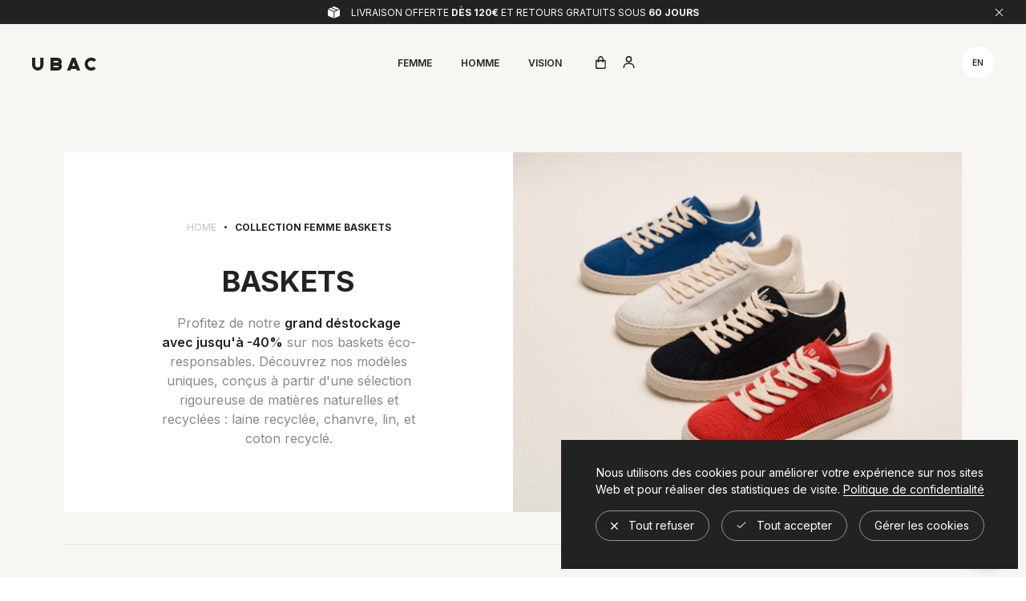

--- FILE ---
content_type: text/html; charset=UTF-8
request_url: https://ubac-store.com/collections/femme-baskets/
body_size: 21915
content:
<!doctype html>
<html data-n-head-ssr lang="fr-FR" data-n-head="%7B%22lang%22:%7B%22ssr%22:%22fr-FR%22%7D%7D">
  <head>
    <meta data-n-head="ssr" charset="utf-8"><meta data-n-head="ssr" name="viewport" content="width=device-width,minimum-scale=1"><meta data-n-head="ssr" name="og:type" property="og:type" content="Website"><meta data-n-head="ssr" name="twitter:card" content="summary_large_image"><meta data-n-head="ssr" name="msapplication-TileColor" content="#ffffff"><meta data-n-head="ssr" name="msapplication-config" content="/icons/browserconfig.xml"><meta data-n-head="ssr" name="theme-color" content="#ffffff"><meta data-n-head="ssr" data-hid="og:title" property="og:title" content="Baskets éco-responsables et éthiques pour femme."><meta data-n-head="ssr" data-hid="twitter:title" name="twitter:title" content="Baskets éco-responsables et éthiques pour femme."><meta data-n-head="ssr" data-hid="description" name="description" content="Découvrez notre collection de baskets éco-responsables (végan, recyclées, en matières naturelles) pour femme et trouvez la paire de basket éthique idéale !"><meta data-n-head="ssr" data-hid="og:description" name="og:description" content="Découvrez notre collection de baskets éco-responsables (végan, recyclées, en matières naturelles) pour femme et trouvez la paire de basket éthique idéale !"><meta data-n-head="ssr" data-hid="twitter:description" name="twitter:description" content="Découvrez notre collection de baskets éco-responsables (végan, recyclées, en matières naturelles) pour femme et trouvez la paire de basket éthique idéale !"><meta data-n-head="ssr" data-hid="og:image" name="og:image" content="https://images.prismic.io/ubac/Z5pDo5bqstJ99_8h_COLLECTIONKOTOKNITFEMME.png?auto=format,compress&rect=40,0,600,400&w=660&h=440"><meta data-n-head="ssr" data-hid="twitter:image" name="twitter:image" content="https://images.prismic.io/ubac/Z5pDo5bqstJ99_8h_COLLECTIONKOTOKNITFEMME.png?auto=format,compress&rect=40,0,600,400&w=660&h=440"><meta data-n-head="ssr" data-hid="og:url" property="og:url" content="https://ubac-store.com/collections/femme-baskets/"><meta data-n-head="ssr" data-hid="i18n-og" property="og:locale" content="fr_FR"><meta data-n-head="ssr" data-hid="i18n-og-alt-en-GB" property="og:locale:alternate" content="en_GB"><title>Baskets éco-responsables et éthiques pour femme.</title><link data-n-head="ssr" rel="icon" type="image/x-icon" href="/favicon.ico"><link data-n-head="ssr" rel="preconnect" href="https://fonts.gstatic.com" crossorigin="true"><link data-n-head="ssr" rel="dns-prefetch" href="https://fonts.gstatic.com" crossorigin="true"><link data-n-head="ssr" rel="dns-prefetch" href="//player.vimeo.com"><link data-n-head="ssr" rel="dns-prefetch" href="//static.cdn.prismic.io"><link data-n-head="ssr" rel="dns-prefetch" href="//images.prismic.io"><link data-n-head="ssr" rel="dns-prefetch" href="//player.vimeocdn.com"><link data-n-head="ssr" rel="dns-prefetch" href="//i.vimeocdn.com"><link data-n-head="ssr" rel="dns-prefetch" href="//f.vimeocdn.com"><link data-n-head="ssr" rel="preconnect" href="//player.vimeo.com"><link data-n-head="ssr" rel="preconnect" href="//static.cdn.prismic.io"><link data-n-head="ssr" rel="preconnect" href="//images.prismic.io"><link data-n-head="ssr" rel="preconnect" href="//player.vimeocdn.com"><link data-n-head="ssr" rel="preconnect" href="//i.vimeocdn.com"><link data-n-head="ssr" rel="preconnect" href="//f.vimeocdn.com"><link data-n-head="ssr" rel="apple-touch-icon" sizes="180x180" href="/icons/apple-touch-icon.png"><link data-n-head="ssr" rel="icon" type="image/png" sizes="32x32" href="/icons/favicon-32x32.png"><link data-n-head="ssr" rel="icon" type="image/png" sizes="16x16" href="/icons/favicon-16x16.png"><link data-n-head="ssr" href="/icons/safari-pinned-tab.svg" color="#5bbad5"><link data-n-head="ssr" rel="shortcut icon" href="/icons/favicon.ico"><link data-n-head="ssr" data-hid="i18n-alt-fr" rel="alternate" href="https://ubac-store.com/collections/femme-baskets/" hreflang="fr"><link data-n-head="ssr" data-hid="i18n-alt-fr-FR" rel="alternate" href="https://ubac-store.com/collections/femme-baskets/" hreflang="fr-FR"><link data-n-head="ssr" data-hid="i18n-alt-en" rel="alternate" href="https://ubac-store.com/en/collections/femme-baskets/" hreflang="en"><link data-n-head="ssr" data-hid="i18n-alt-en-GB" rel="alternate" href="https://ubac-store.com/en/collections/femme-baskets/" hreflang="en-GB"><link data-n-head="ssr" data-hid="i18n-xd" rel="alternate" href="https://ubac-store.com/collections/femme-baskets/" hreflang="x-default"><link data-n-head="ssr" data-hid="i18n-can" rel="canonical" href="https://ubac-store.com/collections/femme-baskets/"><script data-n-head="ssr" type="text/javascript" src="https://static.klaviyo.com/onsite/js/klaviyo.js?company_id=Xyz7WG" defer async></script><script data-n-head="ssr" data-hid="gtm-script">window._gtm_init||(window._gtm_init=1,function(t,e,n,a,o){t[n]=1==t[n]||"yes"==e[n]||1==e[n]||1==e.msDoNotTrack||t[a]&&t[a][o]&&t[a][o]()?1:0}(window,navigator,"doNotTrack","external","msTrackingProtectionEnabled"),function(a,o,i,r,g){a[g]={},a._gtm_inject=function(t){var e,n;a.doNotTrack||a[g][t]||(a[g][t]=1,a[r]=a[r]||[],a[r].push({"gtm.start":(new Date).getTime(),event:"gtm.js"}),e=o.getElementsByTagName(i)[0],(n=o.createElement(i)).async=!0,n.src="https://www.googletagmanager.com/gtm.js?id="+t,e.parentNode.insertBefore(n,e))}}(window,document,"script","dataLayer","_gtm_ids"))</script><script data-n-head="ssr" data-hid="nuxt-jsonld--1290ee55" type="application/ld+json">{"@context":"http://schema.org","@type":"WebPage","name":"Baskets éco-responsables et éthiques pour femme.","description":"Découvrez notre collection de baskets éco-responsables (végan, recyclées, en matières naturelles) pour femme et trouvez la paire de basket éthique idéale !","url":"https://ubac-store.com/collections/femme-baskets/","image":"https://images.prismic.io/ubac/Z5pDo5bqstJ99_8h_COLLECTIONKOTOKNITFEMME.png?auto=format,compress&amp;rect=40,0,600,400&amp;w=660&amp;h=440"}</script><link rel="modulepreload" href="/_nuxt/b997ffe.modern.js" as="script"><link rel="modulepreload" href="/_nuxt/550ff74.modern.js" as="script"><link rel="preload" href="/_nuxt/css/8e4603d.css" as="style"><link rel="modulepreload" href="/_nuxt/f721d01.modern.js" as="script"><link rel="preload" href="/_nuxt/css/bdf6b03.css" as="style"><link rel="modulepreload" href="/_nuxt/6180e0a.modern.js" as="script"><link rel="preload" href="/_nuxt/css/dd844bb.css" as="style"><link rel="modulepreload" href="/_nuxt/9b14adb.modern.js" as="script"><link rel="modulepreload" href="/_nuxt/2a24512.modern.js" as="script"><link rel="preload" href="/_nuxt/css/fb74413.css" as="style"><link rel="modulepreload" href="/_nuxt/38b2ad2.modern.js" as="script"><link rel="stylesheet" href="/_nuxt/css/8e4603d.css"><link rel="stylesheet" href="/_nuxt/css/bdf6b03.css"><link rel="stylesheet" href="/_nuxt/css/dd844bb.css"><link rel="stylesheet" href="/_nuxt/css/fb74413.css"><link rel="preload" href="/_nuxt/static/1766480965/collections/femme-baskets/state.js" as="script"><link rel="preload" href="/_nuxt/static/1766480965/collections/femme-baskets/payload.js" as="script"><link rel="preload" href="/_nuxt/static/1766480965/manifest.js" as="script">
  </head>
  <body>
    <noscript data-n-head="ssr" data-hid="gtm-noscript" data-pbody="true"></noscript><div data-server-rendered="true" id="__nuxt"><div id="__layout"><div class="Site" data-v-33819af6><div class="PageTransition u-alignVerticalCenter bg-transparent green" data-v-2c5aed83 data-v-33819af6></div> <div class="RgpdPopup-component" data-v-b71bec9c data-v-33819af6><div class="RgpdPopup-background" data-v-b71bec9c></div> <div class="RgpdPopup-popupWrapper" data-v-b71bec9c><div class="RgpdPopup-popup" data-v-b71bec9c><div class="RgpdPopup-close" data-v-b71bec9c><svg xmlns="http://www.w3.org/2000/svg" class="icon sprite-icons" data-v-b71bec9c data-v-b71bec9c><use href="/_nuxt/d628202ebbeea1d20dc2639f32f87a42.svg#i-cross" xlink:href="/_nuxt/d628202ebbeea1d20dc2639f32f87a42.svg#i-cross" data-v-b71bec9c data-v-b71bec9c></use></svg></div> <p class="RgpdPopup-title u-title--small" data-v-b71bec9c>
        Gérer les préférences en matière de cookies
      </p> <div class="RgpdPopup-servicesWrapper" data-v-b71bec9c><p class="RgpdPopup-servicesIntro app-text--small" data-v-b71bec9c>Notre site Ubac utilise des cookies. Les cookies sont de petits fichiers texte placés sur votre appareil pour stocker des données destinées à être utilisées ultérieurement par les serveurs Web. Ubac utilise des cookies pour mémoriser vos préférences et vos paramètres, vous aider à vous connecter, afficher des publicités personnalisées et analyser les performances de nos sites Web.</p> <ul class="RgpdPopup-services" data-v-b71bec9c></ul></div> <div class="RgpdPopup-actions" data-v-b71bec9c><button class="Button RgpdPopup-action RgpdPopup-save white" data-v-79772a04 data-v-b71bec9c><span class="Button-wrapArrow" data-v-79772a04><svg xmlns="http://www.w3.org/2000/svg" class="Button-arrow icon sprite-icons" data-v-79772a04 data-v-79772a04><use href="/_nuxt/d628202ebbeea1d20dc2639f32f87a42.svg#i-arrow" xlink:href="/_nuxt/d628202ebbeea1d20dc2639f32f87a42.svg#i-arrow" data-v-79772a04 data-v-79772a04></use></svg></span> <span class="Button-label" data-v-79772a04> Mettre à jour</span> <div class="AnimatedHoverBackground u-posFit Button-hoverBg" data-v-25b1f295 data-v-79772a04><span class="AnimatedHoverBackground-bg" data-v-25b1f295></span></div></button></div></div></div></div> <div class="RgpdBanner-component" data-v-0c952a16 data-v-33819af6><div class="RgpdBanner-main" data-v-0c952a16 data-v-0c952a16><div class="RgpdBanner-text app-text--x-small app-text--uppercase" data-v-0c952a16>
        Nous utilisons des cookies pour améliorer votre expérience sur nos sites Web et pour réaliser des statistiques de visite.
        <button data-v-0c952a16>
          Politique de confidentialité
        </button></div> <div class="RgpdBanner-actions" data-v-0c952a16><button class="RgpdBanner-action RgpdBanner-acceptAll app-text--x-small app-text--uppercase" data-v-0c952a16><svg xmlns="http://www.w3.org/2000/svg" class="RgpdBanner-refuseIcon icon sprite-icons" data-v-0c952a16><use href="/_nuxt/d628202ebbeea1d20dc2639f32f87a42.svg#i-cross" xlink:href="/_nuxt/d628202ebbeea1d20dc2639f32f87a42.svg#i-cross" data-v-0c952a16></use></svg>

          
Tout refuser
        </button> <button class="RgpdBanner-action RgpdBanner-acceptAll app-text--x-small app-text--uppercase" data-v-0c952a16><svg xmlns="http://www.w3.org/2000/svg" class="RgpdBanner-acceptIcon icon sprite-icons" data-v-0c952a16><use href="/_nuxt/d628202ebbeea1d20dc2639f32f87a42.svg#i-check" xlink:href="/_nuxt/d628202ebbeea1d20dc2639f32f87a42.svg#i-check" data-v-0c952a16></use></svg>

          
Tout accepter
        </button> <button class="RgpdBanner-action RgpdBanner-manage app-text--x-small app-text--uppercase" data-v-0c952a16>
          Gérer les cookies
        </button></div></div></div> <div class="PageTransition u-alignVerticalCenter animate green" data-v-2ca7dc00 data-v-33819af6></div> <!----> <aside class="Cart" style="display:none" data-v-86feb52c data-v-86feb52c data-v-33819af6><span class="Cart-overlay u-posFit" data-v-86feb52c></span> <div class="Cart-container" data-v-86feb52c><div class="Cart-containerInner" data-v-86feb52c><button aria-label="Fermer" class="ButtonClose u-alignVerticalCenter Cart-close dark" data-v-42206116 data-v-86feb52c><span class="ButtonClose-hover u-posFit u-alignVerticalCenter" data-v-42206116></span></button> <header class="Cart-head" data-v-86feb52c><span class="Cart-headTitle u-title--large" data-v-86feb52c>
            Panier
          </span></header> <div class="Cart-items" style="height:0" data-v-86feb52c><ul data-v-86feb52c></ul></div> <footer class="Cart-footer" data-v-86feb52c><div class="Cart-info u-alignSpaceBetween" data-v-86feb52c><div class="Cart-infoTotal" data-v-86feb52c>
              Total
            </div> <div class="Cart-infoPrice" data-v-86feb52c>
              0.00€ <small data-v-86feb52c>TTC</small></div></div> <button aria-label="Continuer mes achats" class="Button Cart-continue theme--outline disable" data-v-64603eb1 data-v-86feb52c><div class="AnimatedHoverBackground u-posFit" data-v-25b1f295 data-v-64603eb1><span class="AnimatedHoverBackground-bg" data-v-25b1f295></span></div> <span class="Button-label" data-v-64603eb1> Continuer mes achats</span> </button> <a href="undefined" aria-label="Commander" class="Button Cart-checkout theme--default disable" data-v-64603eb1 data-v-86feb52c><div class="AnimatedHoverBackground u-posFit" data-v-25b1f295 data-v-64603eb1><span class="AnimatedHoverBackground-bg" data-v-25b1f295></span></div> <span class="Button-label" data-v-64603eb1> Commander</span> </a></footer></div></div></aside> <div class="HelpScoot" data-v-3bf5354a data-v-3bf5354a data-v-33819af6><svg width="24" height="22" xmlns="http://www.w3.org/2000/svg" data-v-3bf5354a><path d="M20.347 20.871l-.003-.05c0 .017.001.034.003.05zm-.243-4.278a2 2 0 0 1 .513-1.455c1.11-1.226 1.383-2.212 1.383-4.74C22 5.782 18.046 2 13.125 2h-2.25C5.954 2 2 5.78 2 10.399c0 4.675 4.01 8.626 8.875 8.626h2.25c.834 0 1.606-.207 3.212-.798a2 2 0 0 1 1.575.083l2.355 1.161-.163-2.878zM10.875 0h2.25C19.13 0 24 4.656 24 10.399c0 2.6-.25 4.257-1.9 6.08l.243 4.279c.072.845-.807 1.471-1.633 1.162l-3.682-1.816c-1.212.446-2.527.921-3.903.921h-2.25C4.869 21.025 0 16.142 0 10.4 0 4.656 4.869 0 10.875 0z" data-v-3bf5354a></path></svg> <div class="Loader u-alignVerticalCenter HelpScoot-loader Loader--light" style="display:none" data-v-481dd674 data-v-3bf5354a><div class="Loader-circles u-posAbsolute u-posFit" data-v-481dd674><svg viewBox="0 0 100 100" xmlns="http://www.w3.org/2000/svg" class="SvgCircle Loader-circleBg u-posAbsolute u-posFit" style="stroke-dasharray:315 315" data-v-38a827d8 data-v-481dd674><circle cx="50" cy="50" r="50" style="stroke-width:5;stroke:null" data-v-38a827d8></circle></svg> <div class="Loader-circleSpinnerWrap u-posAbsolute u-posFit" data-v-481dd674><svg viewBox="0 0 100 100" xmlns="http://www.w3.org/2000/svg" class="SvgCircle Loader-circleSpinner u-posAbsolute u-posFit" style="stroke-dasharray:315 315" data-v-38a827d8 data-v-481dd674><circle cx="50" cy="50" r="50" style="stroke-width:5;stroke:null" data-v-38a827d8></circle></svg></div></div></div></div> <aside class="SizeGuide" style="display:none" data-v-cb0744ea data-v-cb0744ea data-v-33819af6><span class="SizeGuide-overlay u-posFit" data-v-cb0744ea></span> <div class="SizeGuide-container" data-v-cb0744ea><div class="SizeGuide-containerInner" data-v-cb0744ea><div class="SizeGuide-containerWrapper" data-v-cb0744ea><button aria-label="Fermer" class="ButtonClose u-alignVerticalCenter SizeGuide-close dark" data-v-42206116 data-v-cb0744ea><span class="ButtonClose-hover u-posFit u-alignVerticalCenter" data-v-42206116></span></button> <div class="SizeGuide-wrapper u-alignVerticalCenter" data-v-cb0744ea><div class="SizeGuide-head" data-v-cb0744ea><div class="SizeGuide-title" data-v-cb0744ea>
                Guide des tailles
              </div> <div class="SizeGuide-intro u-cGrey u-title--xsmall u-textCenter" data-v-cb0744ea>
                Notre basket chausse très bien, prenez votre pointure habituelle. Si vous hésitez entre deux pointures, prenez la pointure au-dessus.
              </div></div> <div class="SizeGuide-selections u-alignHorizontalCenter" data-v-cb0744ea><div class="SizeGuide-selection u-title--small" data-v-cb0744ea>
                Femme
              </div><div class="SizeGuide-selection u-title--small" data-v-cb0744ea>
                Homme
              </div></div> <div class="SizeGuide-arrays" data-v-cb0744ea><span data-v-cb0744ea><div class="SizeGuide-array woman" style="display:none" data-v-cb0744ea><div class="SizeGuide-arrayLine" data-v-cb0744ea><span class="SizeGuide-arrayLineLabel u-titleUppercase--small" data-v-cb0744ea>Pointures</span> <div class="SizeGuide-arrayLineValue" data-v-cb0744ea>
                      35
                    </div><div class="SizeGuide-arrayLineValue" data-v-cb0744ea>
                      36
                    </div><div class="SizeGuide-arrayLineValue" data-v-cb0744ea>
                      37
                    </div><div class="SizeGuide-arrayLineValue" data-v-cb0744ea>
                      38
                    </div><div class="SizeGuide-arrayLineValue" data-v-cb0744ea>
                      39
                    </div><div class="SizeGuide-arrayLineValue" data-v-cb0744ea>
                      40
                    </div><div class="SizeGuide-arrayLineValue" data-v-cb0744ea>
                      41
                    </div></div><div class="SizeGuide-arrayLine" data-v-cb0744ea><span class="SizeGuide-arrayLineLabel u-titleUppercase--small" data-v-cb0744ea>Taille du pied (cm)</span> <div class="SizeGuide-arrayLineValue" data-v-cb0744ea>
                      22,4
                    </div><div class="SizeGuide-arrayLineValue" data-v-cb0744ea>
                      23
                    </div><div class="SizeGuide-arrayLineValue" data-v-cb0744ea>
                      23,7
                    </div><div class="SizeGuide-arrayLineValue" data-v-cb0744ea>
                      24,4
                    </div><div class="SizeGuide-arrayLineValue" data-v-cb0744ea>
                      25
                    </div><div class="SizeGuide-arrayLineValue" data-v-cb0744ea>
                      25,7
                    </div><div class="SizeGuide-arrayLineValue" data-v-cb0744ea>
                      26,4
                    </div></div><div class="SizeGuide-arrayLine" data-v-cb0744ea><span class="SizeGuide-arrayLineLabel u-titleUppercase--small" data-v-cb0744ea>US</span> <div class="SizeGuide-arrayLineValue" data-v-cb0744ea>
                      4
                    </div><div class="SizeGuide-arrayLineValue" data-v-cb0744ea>
                      5
                    </div><div class="SizeGuide-arrayLineValue" data-v-cb0744ea>
                      5,5
                    </div><div class="SizeGuide-arrayLineValue" data-v-cb0744ea>
                      6,5
                    </div><div class="SizeGuide-arrayLineValue" data-v-cb0744ea>
                      7,5
                    </div><div class="SizeGuide-arrayLineValue" data-v-cb0744ea>
                      8
                    </div><div class="SizeGuide-arrayLineValue" data-v-cb0744ea>
                      9
                    </div></div><div class="SizeGuide-arrayLine" data-v-cb0744ea><span class="SizeGuide-arrayLineLabel u-titleUppercase--small" data-v-cb0744ea>UK</span> <div class="SizeGuide-arrayLineValue" data-v-cb0744ea>
                      2,5
                    </div><div class="SizeGuide-arrayLineValue" data-v-cb0744ea>
                      3,5
                    </div><div class="SizeGuide-arrayLineValue" data-v-cb0744ea>
                      4
                    </div><div class="SizeGuide-arrayLineValue" data-v-cb0744ea>
                      5
                    </div><div class="SizeGuide-arrayLineValue" data-v-cb0744ea>
                      5,5
                    </div><div class="SizeGuide-arrayLineValue" data-v-cb0744ea>
                      6,5
                    </div><div class="SizeGuide-arrayLineValue" data-v-cb0744ea>
                      7,5
                    </div></div></div><div class="SizeGuide-array man" style="display:none" data-v-cb0744ea><div class="SizeGuide-arrayLine" data-v-cb0744ea><span class="SizeGuide-arrayLineLabel u-titleUppercase--small" data-v-cb0744ea>Pointures</span> <div class="SizeGuide-arrayLineValue" data-v-cb0744ea>
                      40
                    </div><div class="SizeGuide-arrayLineValue" data-v-cb0744ea>
                      41
                    </div><div class="SizeGuide-arrayLineValue" data-v-cb0744ea>
                      42
                    </div><div class="SizeGuide-arrayLineValue" data-v-cb0744ea>
                      43
                    </div><div class="SizeGuide-arrayLineValue" data-v-cb0744ea>
                      44
                    </div><div class="SizeGuide-arrayLineValue" data-v-cb0744ea>
                      45
                    </div><div class="SizeGuide-arrayLineValue" data-v-cb0744ea>
                      46
                    </div><div class="SizeGuide-arrayLineValue" data-v-cb0744ea>
                      47
                    </div></div><div class="SizeGuide-arrayLine" data-v-cb0744ea><span class="SizeGuide-arrayLineLabel u-titleUppercase--small" data-v-cb0744ea>Taille du pied (cm)</span> <div class="SizeGuide-arrayLineValue" data-v-cb0744ea>
                      25,7
                    </div><div class="SizeGuide-arrayLineValue" data-v-cb0744ea>
                      26,4
                    </div><div class="SizeGuide-arrayLineValue" data-v-cb0744ea>
                      27
                    </div><div class="SizeGuide-arrayLineValue" data-v-cb0744ea>
                      27,7
                    </div><div class="SizeGuide-arrayLineValue" data-v-cb0744ea>
                      28,4
                    </div><div class="SizeGuide-arrayLineValue" data-v-cb0744ea>
                      29
                    </div><div class="SizeGuide-arrayLineValue" data-v-cb0744ea>
                      29,7
                    </div><div class="SizeGuide-arrayLineValue" data-v-cb0744ea>
                      30,4
                    </div></div><div class="SizeGuide-arrayLine" data-v-cb0744ea><span class="SizeGuide-arrayLineLabel u-titleUppercase--small" data-v-cb0744ea>US</span> <div class="SizeGuide-arrayLineValue" data-v-cb0744ea>
                      7
                    </div><div class="SizeGuide-arrayLineValue" data-v-cb0744ea>
                      8
                    </div><div class="SizeGuide-arrayLineValue" data-v-cb0744ea>
                      8,5
                    </div><div class="SizeGuide-arrayLineValue" data-v-cb0744ea>
                      9,5
                    </div><div class="SizeGuide-arrayLineValue" data-v-cb0744ea>
                      10
                    </div><div class="SizeGuide-arrayLineValue" data-v-cb0744ea>
                      11
                    </div><div class="SizeGuide-arrayLineValue" data-v-cb0744ea>
                      11,5
                    </div><div class="SizeGuide-arrayLineValue" data-v-cb0744ea>
                      12,5
                    </div></div><div class="SizeGuide-arrayLine" data-v-cb0744ea><span class="SizeGuide-arrayLineLabel u-titleUppercase--small" data-v-cb0744ea>UK</span> <div class="SizeGuide-arrayLineValue" data-v-cb0744ea>
                      6,5
                    </div><div class="SizeGuide-arrayLineValue" data-v-cb0744ea>
                      7,5
                    </div><div class="SizeGuide-arrayLineValue" data-v-cb0744ea>
                      8
                    </div><div class="SizeGuide-arrayLineValue" data-v-cb0744ea>
                      9
                    </div><div class="SizeGuide-arrayLineValue" data-v-cb0744ea>
                      9,5
                    </div><div class="SizeGuide-arrayLineValue" data-v-cb0744ea>
                      10,5
                    </div><div class="SizeGuide-arrayLineValue" data-v-cb0744ea>
                      11
                    </div><div class="SizeGuide-arrayLineValue" data-v-cb0744ea>
                      12
                    </div></div></div></span></div></div></div></div></div></aside> <!----> <header class="Header reinsurance-open" data-v-2c637b08 data-v-33819af6><div class="Header-inner" data-v-2c637b08><div class="Header-wrapper" data-v-2c637b08><a href="/" aria-label="Retour à l'accueil" class="Header-logo nuxt-link-active" data-v-2c637b08><svg xmlns="http://www.w3.org/2000/svg" class="Header-logoInner icon sprite-icons" data-v-2c637b08><use href="/_nuxt/d628202ebbeea1d20dc2639f32f87a42.svg#i-logo-ubac-name" xlink:href="/_nuxt/d628202ebbeea1d20dc2639f32f87a42.svg#i-logo-ubac-name" data-v-2c637b08></use></svg></a></div> <div class="Header-hitzone" data-v-2c637b08></div> <nav class="Header-nav" data-v-2c637b08><div class="Header-navWrapper" data-v-2c637b08><ul class="Header-mainNav u-alignHorizontalCenter" data-v-2c637b08><li class="Header-mainNavItem" data-v-2c637b08><a href="/collections/femme/" class="Header-mainNavItemInner" data-v-2c637b08>
              Femme
            </a></li><li class="Header-mainNavItem" data-v-2c637b08><a href="/collections/homme/" class="Header-mainNavItemInner" data-v-2c637b08>
              Homme
            </a></li><li class="Header-mainNavItem" data-v-2c637b08><a href="/ubac-vision/" class="Header-mainNavItemInner" data-v-2c637b08>
              Vision
            </a></li></ul> <ul class="Header-shopNav u-alignHorizontalCenter" data-v-2c637b08><li class="Header-shopNavItem u-alignVerticalCenter" data-v-2c637b08><button aria-label="Ouvrir le panier" class="HeaderCartBtn" data-v-a6b6688a data-v-2c637b08><svg xmlns="http://www.w3.org/2000/svg" class="HeaderCartBtn-iconCart icon sprite-icons" data-v-a6b6688a data-v-a6b6688a><use href="/_nuxt/d628202ebbeea1d20dc2639f32f87a42.svg#i-cart" xlink:href="/_nuxt/d628202ebbeea1d20dc2639f32f87a42.svg#i-cart" data-v-a6b6688a data-v-a6b6688a></use></svg> <svg xmlns="http://www.w3.org/2000/svg" class="HeaderCartBtn-iconCross icon sprite-icons" data-v-a6b6688a data-v-a6b6688a><use href="/_nuxt/d628202ebbeea1d20dc2639f32f87a42.svg#i-cross" xlink:href="/_nuxt/d628202ebbeea1d20dc2639f32f87a42.svg#i-cross" data-v-a6b6688a data-v-a6b6688a></use></svg> <span class="HeaderCartBtn-addItem" data-v-a6b6688a></span> <span class="HeaderCartBtn-notif u-alignVerticalCenter" data-v-a6b6688a>0</span></button></li> <li class="Header-shopNavItem u-alignVerticalCenter" data-v-2c637b08><button aria-label="Aller à compte utilisateur" data-v-2c637b08><svg xmlns="http://www.w3.org/2000/svg" class="icon sprite-icons" data-v-2c637b08 data-v-2c637b08><use href="/_nuxt/d628202ebbeea1d20dc2639f32f87a42.svg#i-account" xlink:href="/_nuxt/d628202ebbeea1d20dc2639f32f87a42.svg#i-account" data-v-2c637b08 data-v-2c637b08></use></svg></button></li></ul> <div class="LangSwitcher Header-langSwitcher --theme-light" data-v-002c11b0 data-v-2c637b08><a href="/en/collections/femme-baskets/" class="LangSwitcher-item" data-v-002c11b0>
    en
  </a></div></div> <div class="Header-subnav" style="display:none" data-v-2c637b08 data-v-2c637b08><div class="Header-subnavInner" data-v-2c637b08><div class="Header-subnavWrapper" data-v-2c637b08><div class="HeaderSubnav u-alignVerticalCenter" data-v-83ddc472 data-v-2c637b08><div class="HeaderSubnavWrapper" data-v-83ddc472><div class="HeaderSubnav-inner" data-v-83ddc472><div class="HeaderSubnav-navImageCont" data-v-83ddc472><div class="HeaderSubnav-navImageContInner" data-v-83ddc472><div class="HeaderSubnav-navImage" data-v-83ddc472><div class="AppImage HeaderSubnav-navImageInner lazyload fit-cover" style="--ratio:NaN%" data-v-497df24a data-v-83ddc472><div class="AppImage-placeholder" data-v-497df24a></div> <picture data-v-497df24a><source data-srcset="https://images.prismic.io/ubac/Z5pDWpbqstJ99_7W_SUBNAVKOTOKNITHOMME.png?auto=format%2Ccompress&rect=0%2C0%2C360%2C440&w=400&q=80 400w, https://images.prismic.io/ubac/Z5pDWpbqstJ99_7W_SUBNAVKOTOKNITHOMME.png?auto=format%2Ccompress&rect=0%2C0%2C360%2C440&w=800&q=80 800w, https://images.prismic.io/ubac/Z5pDWpbqstJ99_7W_SUBNAVKOTOKNITHOMME.png?auto=format%2Ccompress&rect=0%2C0%2C360%2C440&w=1200&q=80 1200w, https://images.prismic.io/ubac/Z5pDWpbqstJ99_7W_SUBNAVKOTOKNITHOMME.png?auto=format%2Ccompress&rect=0%2C0%2C360%2C440&w=1920&q=80 1920w" sizes="(min-width: 768px) 50vw, 100vw" data-v-83ddc472> <img draggable="false" data-src="https://images.prismic.io/ubac/Z5pDWpbqstJ99_7W_SUBNAVKOTOKNITHOMME.png?auto=format,compress&rect=0,0,360,440&w=360&h=440" alt="No alternate text" class="AppImage-image" style="object-fit:cover;object-position:center center" data-v-497df24a></picture></div></div> <div class="HeaderSubnav-navImage active" data-v-83ddc472><div class="AppImage HeaderSubnav-navImageInner lazyload fit-cover" style="--ratio:NaN%" data-v-497df24a data-v-83ddc472><div class="AppImage-placeholder" data-v-497df24a></div> <picture data-v-497df24a><source data-srcset="https://images.prismic.io/ubac/Z5o4o5bqstJ99_rJ_SUBNAVNOUVEAUTESHOMME-01.png?auto=format%2Ccompress&rect=0%2C0%2C360%2C440&w=400&q=80 400w, https://images.prismic.io/ubac/Z5o4o5bqstJ99_rJ_SUBNAVNOUVEAUTESHOMME-01.png?auto=format%2Ccompress&rect=0%2C0%2C360%2C440&w=800&q=80 800w, https://images.prismic.io/ubac/Z5o4o5bqstJ99_rJ_SUBNAVNOUVEAUTESHOMME-01.png?auto=format%2Ccompress&rect=0%2C0%2C360%2C440&w=1200&q=80 1200w, https://images.prismic.io/ubac/Z5o4o5bqstJ99_rJ_SUBNAVNOUVEAUTESHOMME-01.png?auto=format%2Ccompress&rect=0%2C0%2C360%2C440&w=1920&q=80 1920w" sizes="(min-width: 768px) 50vw, 100vw" data-v-83ddc472> <img draggable="false" data-src="https://images.prismic.io/ubac/Z5o4o5bqstJ99_rJ_SUBNAVNOUVEAUTESHOMME-01.png?auto=format,compress&rect=0,0,360,440&w=360&h=440" alt="Ubac collection Homme" class="AppImage-image" style="object-fit:cover;object-position:center center" data-v-497df24a></picture></div></div></div><div class="HeaderSubnav-navImageContInner" data-v-83ddc472><div class="HeaderSubnav-navImage" data-v-83ddc472><div class="AppImage HeaderSubnav-navImageInner lazyload fit-cover" style="--ratio:NaN%" data-v-497df24a data-v-83ddc472><div class="AppImage-placeholder" data-v-497df24a></div> <picture data-v-497df24a><source data-srcset="https://images.prismic.io/ubac/Z5pAJJbqstJ99_2p_SUBNAVAXOLOLINHOMME.png?auto=format%2Ccompress&rect=0%2C0%2C360%2C440&w=400&q=80 400w, https://images.prismic.io/ubac/Z5pAJJbqstJ99_2p_SUBNAVAXOLOLINHOMME.png?auto=format%2Ccompress&rect=0%2C0%2C360%2C440&w=800&q=80 800w, https://images.prismic.io/ubac/Z5pAJJbqstJ99_2p_SUBNAVAXOLOLINHOMME.png?auto=format%2Ccompress&rect=0%2C0%2C360%2C440&w=1200&q=80 1200w, https://images.prismic.io/ubac/Z5pAJJbqstJ99_2p_SUBNAVAXOLOLINHOMME.png?auto=format%2Ccompress&rect=0%2C0%2C360%2C440&w=1920&q=80 1920w" sizes="(min-width: 768px) 50vw, 100vw" data-v-83ddc472> <img draggable="false" data-src="https://images.prismic.io/ubac/Z5pAJJbqstJ99_2p_SUBNAVAXOLOLINHOMME.png?auto=format,compress&rect=0,0,360,440&w=360&h=440" alt="Basket en Lin : AXOLO en Toile Homme| UBAC" class="AppImage-image" style="object-fit:cover;object-position:center center" data-v-497df24a></picture></div></div> <div class="HeaderSubnav-navImage active" data-v-83ddc472><div class="AppImage HeaderSubnav-navImageInner lazyload fit-cover" style="--ratio:NaN%" data-v-497df24a data-v-83ddc472><div class="AppImage-placeholder" data-v-497df24a></div> <picture data-v-497df24a><source data-srcset="https://images.prismic.io/ubac/Z5o4o5bqstJ99_rJ_SUBNAVNOUVEAUTESHOMME-01.png?auto=format%2Ccompress&rect=0%2C0%2C360%2C440&w=400&q=80 400w, https://images.prismic.io/ubac/Z5o4o5bqstJ99_rJ_SUBNAVNOUVEAUTESHOMME-01.png?auto=format%2Ccompress&rect=0%2C0%2C360%2C440&w=800&q=80 800w, https://images.prismic.io/ubac/Z5o4o5bqstJ99_rJ_SUBNAVNOUVEAUTESHOMME-01.png?auto=format%2Ccompress&rect=0%2C0%2C360%2C440&w=1200&q=80 1200w, https://images.prismic.io/ubac/Z5o4o5bqstJ99_rJ_SUBNAVNOUVEAUTESHOMME-01.png?auto=format%2Ccompress&rect=0%2C0%2C360%2C440&w=1920&q=80 1920w" sizes="(min-width: 768px) 50vw, 100vw" data-v-83ddc472> <img draggable="false" data-src="https://images.prismic.io/ubac/Z5o4o5bqstJ99_rJ_SUBNAVNOUVEAUTESHOMME-01.png?auto=format,compress&rect=0,0,360,440&w=360&h=440" alt="Ubac collection Homme" class="AppImage-image" style="object-fit:cover;object-position:center center" data-v-497df24a></picture></div></div></div><div class="HeaderSubnav-navImageContInner" data-v-83ddc472><div class="HeaderSubnav-navImage" data-v-83ddc472><div class="AppImage HeaderSubnav-navImageInner lazyload fit-cover" style="--ratio:NaN%" data-v-497df24a data-v-83ddc472><div class="AppImage-placeholder" data-v-497df24a></div> <picture data-v-497df24a><source data-srcset="https://images.prismic.io/ubac/940c9441-d64b-4fea-b7f6-533159b26c40_NAVIGUATION+SS24.png?auto=compress%2Cformat&rect=0%2C0%2C360%2C440&w=400&q=80 400w, https://images.prismic.io/ubac/940c9441-d64b-4fea-b7f6-533159b26c40_NAVIGUATION+SS24.png?auto=compress%2Cformat&rect=0%2C0%2C360%2C440&w=800&q=80 800w, https://images.prismic.io/ubac/940c9441-d64b-4fea-b7f6-533159b26c40_NAVIGUATION+SS24.png?auto=compress%2Cformat&rect=0%2C0%2C360%2C440&w=1200&q=80 1200w, https://images.prismic.io/ubac/940c9441-d64b-4fea-b7f6-533159b26c40_NAVIGUATION+SS24.png?auto=compress%2Cformat&rect=0%2C0%2C360%2C440&w=1920&q=80 1920w" sizes="(min-width: 768px) 50vw, 100vw" data-v-83ddc472> <img draggable="false" data-src="https://images.prismic.io/ubac/940c9441-d64b-4fea-b7f6-533159b26c40_NAVIGUATION+SS24.png?auto=compress,format&rect=0,0,360,440&w=360&h=440" alt="Chaussure Cuir Végétal : AXOLO Homme | UBAC" class="AppImage-image" style="object-fit:cover;object-position:center center" data-v-497df24a></picture></div></div> <div class="HeaderSubnav-navImage active" data-v-83ddc472><div class="AppImage HeaderSubnav-navImageInner lazyload fit-cover" style="--ratio:NaN%" data-v-497df24a data-v-83ddc472><div class="AppImage-placeholder" data-v-497df24a></div> <picture data-v-497df24a><source data-srcset="https://images.prismic.io/ubac/Z5o4o5bqstJ99_rJ_SUBNAVNOUVEAUTESHOMME-01.png?auto=format%2Ccompress&rect=0%2C0%2C360%2C440&w=400&q=80 400w, https://images.prismic.io/ubac/Z5o4o5bqstJ99_rJ_SUBNAVNOUVEAUTESHOMME-01.png?auto=format%2Ccompress&rect=0%2C0%2C360%2C440&w=800&q=80 800w, https://images.prismic.io/ubac/Z5o4o5bqstJ99_rJ_SUBNAVNOUVEAUTESHOMME-01.png?auto=format%2Ccompress&rect=0%2C0%2C360%2C440&w=1200&q=80 1200w, https://images.prismic.io/ubac/Z5o4o5bqstJ99_rJ_SUBNAVNOUVEAUTESHOMME-01.png?auto=format%2Ccompress&rect=0%2C0%2C360%2C440&w=1920&q=80 1920w" sizes="(min-width: 768px) 50vw, 100vw" data-v-83ddc472> <img draggable="false" data-src="https://images.prismic.io/ubac/Z5o4o5bqstJ99_rJ_SUBNAVNOUVEAUTESHOMME-01.png?auto=format,compress&rect=0,0,360,440&w=360&h=440" alt="Ubac collection Homme" class="AppImage-image" style="object-fit:cover;object-position:center center" data-v-497df24a></picture></div></div></div><div class="HeaderSubnav-navImageContInner" data-v-83ddc472><div class="HeaderSubnav-navImage" data-v-83ddc472><div class="AppImage HeaderSubnav-navImageInner lazyload fit-cover" style="--ratio:NaN%" data-v-497df24a data-v-83ddc472><div class="AppImage-placeholder" data-v-497df24a></div> <picture data-v-497df24a><source data-srcset="https://images.prismic.io/ubac/ZqtbYx5LeNNTxtqS_520A1366-3-1-.jpeg?auto=format%2Ccompress&rect=0%2C757%2C5464%2C6678&w=400&q=80 400w, https://images.prismic.io/ubac/ZqtbYx5LeNNTxtqS_520A1366-3-1-.jpeg?auto=format%2Ccompress&rect=0%2C757%2C5464%2C6678&w=800&q=80 800w, https://images.prismic.io/ubac/ZqtbYx5LeNNTxtqS_520A1366-3-1-.jpeg?auto=format%2Ccompress&rect=0%2C757%2C5464%2C6678&w=1200&q=80 1200w, https://images.prismic.io/ubac/ZqtbYx5LeNNTxtqS_520A1366-3-1-.jpeg?auto=format%2Ccompress&rect=0%2C757%2C5464%2C6678&w=1920&q=80 1920w" sizes="(min-width: 768px) 50vw, 100vw" data-v-83ddc472> <img draggable="false" data-src="https://images.prismic.io/ubac/ZqtbYx5LeNNTxtqS_520A1366-3-1-.jpeg?auto=format,compress&rect=0,757,5464,6678&w=360&h=440" alt="No alternate text" class="AppImage-image" style="object-fit:cover;object-position:center center" data-v-497df24a></picture></div></div> <div class="HeaderSubnav-navImage active" data-v-83ddc472><div class="AppImage HeaderSubnav-navImageInner lazyload fit-cover" style="--ratio:NaN%" data-v-497df24a data-v-83ddc472><div class="AppImage-placeholder" data-v-497df24a></div> <picture data-v-497df24a><source data-srcset="https://images.prismic.io/ubac/Z5o4o5bqstJ99_rJ_SUBNAVNOUVEAUTESHOMME-01.png?auto=format%2Ccompress&rect=0%2C0%2C360%2C440&w=400&q=80 400w, https://images.prismic.io/ubac/Z5o4o5bqstJ99_rJ_SUBNAVNOUVEAUTESHOMME-01.png?auto=format%2Ccompress&rect=0%2C0%2C360%2C440&w=800&q=80 800w, https://images.prismic.io/ubac/Z5o4o5bqstJ99_rJ_SUBNAVNOUVEAUTESHOMME-01.png?auto=format%2Ccompress&rect=0%2C0%2C360%2C440&w=1200&q=80 1200w, https://images.prismic.io/ubac/Z5o4o5bqstJ99_rJ_SUBNAVNOUVEAUTESHOMME-01.png?auto=format%2Ccompress&rect=0%2C0%2C360%2C440&w=1920&q=80 1920w" sizes="(min-width: 768px) 50vw, 100vw" data-v-83ddc472> <img draggable="false" data-src="https://images.prismic.io/ubac/Z5o4o5bqstJ99_rJ_SUBNAVNOUVEAUTESHOMME-01.png?auto=format,compress&rect=0,0,360,440&w=360&h=440" alt="Ubac collection Homme" class="AppImage-image" style="object-fit:cover;object-position:center center" data-v-497df24a></picture></div></div></div><div class="HeaderSubnav-navImageContInner" data-v-83ddc472><div class="HeaderSubnav-navImage" data-v-83ddc472><div class="AppImage HeaderSubnav-navImageInner lazyload fit-cover" style="--ratio:NaN%" data-v-497df24a data-v-83ddc472><div class="AppImage-placeholder" data-v-497df24a></div> <picture data-v-497df24a><source data-srcset="https://images.prismic.io/ubac/53208074-f282-45b0-baba-3ac36219d1c5_Naviguation+%288%29.png?auto=compress%2Cformat&rect=0%2C0%2C360%2C440&w=400&q=80 400w, https://images.prismic.io/ubac/53208074-f282-45b0-baba-3ac36219d1c5_Naviguation+%288%29.png?auto=compress%2Cformat&rect=0%2C0%2C360%2C440&w=800&q=80 800w, https://images.prismic.io/ubac/53208074-f282-45b0-baba-3ac36219d1c5_Naviguation+%288%29.png?auto=compress%2Cformat&rect=0%2C0%2C360%2C440&w=1200&q=80 1200w, https://images.prismic.io/ubac/53208074-f282-45b0-baba-3ac36219d1c5_Naviguation+%288%29.png?auto=compress%2Cformat&rect=0%2C0%2C360%2C440&w=1920&q=80 1920w" sizes="(min-width: 768px) 50vw, 100vw" data-v-83ddc472> <img draggable="false" data-src="https://images.prismic.io/ubac/53208074-f282-45b0-baba-3ac36219d1c5_Naviguation+%288%29.png?auto=compress,format&rect=0,0,360,440&w=360&h=440" alt="No alternate text" class="AppImage-image" style="object-fit:cover;object-position:center center" data-v-497df24a></picture></div></div> <div class="HeaderSubnav-navImage active" data-v-83ddc472><div class="AppImage HeaderSubnav-navImageInner lazyload fit-cover" style="--ratio:NaN%" data-v-497df24a data-v-83ddc472><div class="AppImage-placeholder" data-v-497df24a></div> <picture data-v-497df24a><source data-srcset="https://images.prismic.io/ubac/Z5o4o5bqstJ99_rJ_SUBNAVNOUVEAUTESHOMME-01.png?auto=format%2Ccompress&rect=0%2C0%2C360%2C440&w=400&q=80 400w, https://images.prismic.io/ubac/Z5o4o5bqstJ99_rJ_SUBNAVNOUVEAUTESHOMME-01.png?auto=format%2Ccompress&rect=0%2C0%2C360%2C440&w=800&q=80 800w, https://images.prismic.io/ubac/Z5o4o5bqstJ99_rJ_SUBNAVNOUVEAUTESHOMME-01.png?auto=format%2Ccompress&rect=0%2C0%2C360%2C440&w=1200&q=80 1200w, https://images.prismic.io/ubac/Z5o4o5bqstJ99_rJ_SUBNAVNOUVEAUTESHOMME-01.png?auto=format%2Ccompress&rect=0%2C0%2C360%2C440&w=1920&q=80 1920w" sizes="(min-width: 768px) 50vw, 100vw" data-v-83ddc472> <img draggable="false" data-src="https://images.prismic.io/ubac/Z5o4o5bqstJ99_rJ_SUBNAVNOUVEAUTESHOMME-01.png?auto=format,compress&rect=0,0,360,440&w=360&h=440" alt="Ubac collection Homme" class="AppImage-image" style="object-fit:cover;object-position:center center" data-v-497df24a></picture></div></div></div><div class="HeaderSubnav-navImageContInner" data-v-83ddc472><div class="HeaderSubnav-navImage" data-v-83ddc472><div class="AppImage HeaderSubnav-navImageInner lazyload fit-cover" style="--ratio:NaN%" data-v-497df24a data-v-83ddc472><div class="AppImage-placeholder" data-v-497df24a></div> <picture data-v-497df24a><source data-srcset="https://images.prismic.io/ubac/aFP7mmv-Iw5OKLYm_VOLKANKNITHOMME-MENUDEROULANT-02.png?auto=format%2Ccompress&rect=0%2C0%2C1080%2C1320&w=400&q=80 400w, https://images.prismic.io/ubac/aFP7mmv-Iw5OKLYm_VOLKANKNITHOMME-MENUDEROULANT-02.png?auto=format%2Ccompress&rect=0%2C0%2C1080%2C1320&w=800&q=80 800w, https://images.prismic.io/ubac/aFP7mmv-Iw5OKLYm_VOLKANKNITHOMME-MENUDEROULANT-02.png?auto=format%2Ccompress&rect=0%2C0%2C1080%2C1320&w=1200&q=80 1200w, https://images.prismic.io/ubac/aFP7mmv-Iw5OKLYm_VOLKANKNITHOMME-MENUDEROULANT-02.png?auto=format%2Ccompress&rect=0%2C0%2C1080%2C1320&w=1920&q=80 1920w" sizes="(min-width: 768px) 50vw, 100vw" data-v-83ddc472> <img draggable="false" data-src="https://images.prismic.io/ubac/aFP7mmv-Iw5OKLYm_VOLKANKNITHOMME-MENUDEROULANT-02.png?auto=format,compress&rect=0,0,1080,1320&w=360&h=440" alt="Sneakers Vegan Homme : VOLKAN Knit Naturelle Homme| UBAC" class="AppImage-image" style="object-fit:cover;object-position:center center" data-v-497df24a></picture></div></div> <div class="HeaderSubnav-navImage active" data-v-83ddc472><div class="AppImage HeaderSubnav-navImageInner lazyload fit-cover" style="--ratio:NaN%" data-v-497df24a data-v-83ddc472><div class="AppImage-placeholder" data-v-497df24a></div> <picture data-v-497df24a><source data-srcset="https://images.prismic.io/ubac/Z5o4o5bqstJ99_rJ_SUBNAVNOUVEAUTESHOMME-01.png?auto=format%2Ccompress&rect=0%2C0%2C360%2C440&w=400&q=80 400w, https://images.prismic.io/ubac/Z5o4o5bqstJ99_rJ_SUBNAVNOUVEAUTESHOMME-01.png?auto=format%2Ccompress&rect=0%2C0%2C360%2C440&w=800&q=80 800w, https://images.prismic.io/ubac/Z5o4o5bqstJ99_rJ_SUBNAVNOUVEAUTESHOMME-01.png?auto=format%2Ccompress&rect=0%2C0%2C360%2C440&w=1200&q=80 1200w, https://images.prismic.io/ubac/Z5o4o5bqstJ99_rJ_SUBNAVNOUVEAUTESHOMME-01.png?auto=format%2Ccompress&rect=0%2C0%2C360%2C440&w=1920&q=80 1920w" sizes="(min-width: 768px) 50vw, 100vw" data-v-83ddc472> <img draggable="false" data-src="https://images.prismic.io/ubac/Z5o4o5bqstJ99_rJ_SUBNAVNOUVEAUTESHOMME-01.png?auto=format,compress&rect=0,0,360,440&w=360&h=440" alt="Ubac collection Homme" class="AppImage-image" style="object-fit:cover;object-position:center center" data-v-497df24a></picture></div></div></div><div class="HeaderSubnav-navImageContInner" data-v-83ddc472><div class="HeaderSubnav-navImage" data-v-83ddc472><div class="AppImage HeaderSubnav-navImageInner lazyload fit-cover" style="--ratio:NaN%" data-v-497df24a data-v-83ddc472><div class="AppImage-placeholder" data-v-497df24a></div> <picture data-v-497df24a><source data-srcset="https://images.prismic.io/ubac/3496d9d5-3346-47d3-888f-debfa45cd7d4_Naviguation+ubac+packshot+%285%29.png?auto=compress%2Cformat&rect=0%2C30%2C2160%2C2640&w=400&q=80 400w, https://images.prismic.io/ubac/3496d9d5-3346-47d3-888f-debfa45cd7d4_Naviguation+ubac+packshot+%285%29.png?auto=compress%2Cformat&rect=0%2C30%2C2160%2C2640&w=800&q=80 800w, https://images.prismic.io/ubac/3496d9d5-3346-47d3-888f-debfa45cd7d4_Naviguation+ubac+packshot+%285%29.png?auto=compress%2Cformat&rect=0%2C30%2C2160%2C2640&w=1200&q=80 1200w, https://images.prismic.io/ubac/3496d9d5-3346-47d3-888f-debfa45cd7d4_Naviguation+ubac+packshot+%285%29.png?auto=compress%2Cformat&rect=0%2C30%2C2160%2C2640&w=1920&q=80 1920w" sizes="(min-width: 768px) 50vw, 100vw" data-v-83ddc472> <img draggable="false" data-src="https://images.prismic.io/ubac/3496d9d5-3346-47d3-888f-debfa45cd7d4_Naviguation+ubac+packshot+%285%29.png?auto=compress,format&rect=0,30,2160,2640&w=360&h=440" alt="Basket Koto homme  en coton recyclé" class="AppImage-image" style="object-fit:cover;object-position:center center" data-v-497df24a></picture></div></div> <div class="HeaderSubnav-navImage active" data-v-83ddc472><div class="AppImage HeaderSubnav-navImageInner lazyload fit-cover" style="--ratio:NaN%" data-v-497df24a data-v-83ddc472><div class="AppImage-placeholder" data-v-497df24a></div> <picture data-v-497df24a><source data-srcset="https://images.prismic.io/ubac/Z5o4o5bqstJ99_rJ_SUBNAVNOUVEAUTESHOMME-01.png?auto=format%2Ccompress&rect=0%2C0%2C360%2C440&w=400&q=80 400w, https://images.prismic.io/ubac/Z5o4o5bqstJ99_rJ_SUBNAVNOUVEAUTESHOMME-01.png?auto=format%2Ccompress&rect=0%2C0%2C360%2C440&w=800&q=80 800w, https://images.prismic.io/ubac/Z5o4o5bqstJ99_rJ_SUBNAVNOUVEAUTESHOMME-01.png?auto=format%2Ccompress&rect=0%2C0%2C360%2C440&w=1200&q=80 1200w, https://images.prismic.io/ubac/Z5o4o5bqstJ99_rJ_SUBNAVNOUVEAUTESHOMME-01.png?auto=format%2Ccompress&rect=0%2C0%2C360%2C440&w=1920&q=80 1920w" sizes="(min-width: 768px) 50vw, 100vw" data-v-83ddc472> <img draggable="false" data-src="https://images.prismic.io/ubac/Z5o4o5bqstJ99_rJ_SUBNAVNOUVEAUTESHOMME-01.png?auto=format,compress&rect=0,0,360,440&w=360&h=440" alt="Ubac collection Homme" class="AppImage-image" style="object-fit:cover;object-position:center center" data-v-497df24a></picture></div></div></div><div class="HeaderSubnav-navImageContInner" data-v-83ddc472><div class="HeaderSubnav-navImage" data-v-83ddc472><div class="AppImage HeaderSubnav-navImageInner lazyload fit-cover" style="--ratio:NaN%" data-v-497df24a data-v-83ddc472><div class="AppImage-placeholder" data-v-497df24a></div> <picture data-v-497df24a><source data-srcset="https://images.prismic.io/ubac/Z5pCnJbqstJ99_5t_SUBNAVMIDKOTODENIMHOMME.png?auto=format%2Ccompress&rect=0%2C0%2C360%2C440&w=400&q=80 400w, https://images.prismic.io/ubac/Z5pCnJbqstJ99_5t_SUBNAVMIDKOTODENIMHOMME.png?auto=format%2Ccompress&rect=0%2C0%2C360%2C440&w=800&q=80 800w, https://images.prismic.io/ubac/Z5pCnJbqstJ99_5t_SUBNAVMIDKOTODENIMHOMME.png?auto=format%2Ccompress&rect=0%2C0%2C360%2C440&w=1200&q=80 1200w, https://images.prismic.io/ubac/Z5pCnJbqstJ99_5t_SUBNAVMIDKOTODENIMHOMME.png?auto=format%2Ccompress&rect=0%2C0%2C360%2C440&w=1920&q=80 1920w" sizes="(min-width: 768px) 50vw, 100vw" data-v-83ddc472> <img draggable="false" data-src="https://images.prismic.io/ubac/Z5pCnJbqstJ99_5t_SUBNAVMIDKOTODENIMHOMME.png?auto=format,compress&rect=0,0,360,440&w=360&h=440" alt="No alternate text" class="AppImage-image" style="object-fit:cover;object-position:center center" data-v-497df24a></picture></div></div> <div class="HeaderSubnav-navImage active" data-v-83ddc472><div class="AppImage HeaderSubnav-navImageInner lazyload fit-cover" style="--ratio:NaN%" data-v-497df24a data-v-83ddc472><div class="AppImage-placeholder" data-v-497df24a></div> <picture data-v-497df24a><source data-srcset="https://images.prismic.io/ubac/Z5o4o5bqstJ99_rJ_SUBNAVNOUVEAUTESHOMME-01.png?auto=format%2Ccompress&rect=0%2C0%2C360%2C440&w=400&q=80 400w, https://images.prismic.io/ubac/Z5o4o5bqstJ99_rJ_SUBNAVNOUVEAUTESHOMME-01.png?auto=format%2Ccompress&rect=0%2C0%2C360%2C440&w=800&q=80 800w, https://images.prismic.io/ubac/Z5o4o5bqstJ99_rJ_SUBNAVNOUVEAUTESHOMME-01.png?auto=format%2Ccompress&rect=0%2C0%2C360%2C440&w=1200&q=80 1200w, https://images.prismic.io/ubac/Z5o4o5bqstJ99_rJ_SUBNAVNOUVEAUTESHOMME-01.png?auto=format%2Ccompress&rect=0%2C0%2C360%2C440&w=1920&q=80 1920w" sizes="(min-width: 768px) 50vw, 100vw" data-v-83ddc472> <img draggable="false" data-src="https://images.prismic.io/ubac/Z5o4o5bqstJ99_rJ_SUBNAVNOUVEAUTESHOMME-01.png?auto=format,compress&rect=0,0,360,440&w=360&h=440" alt="Ubac collection Homme" class="AppImage-image" style="object-fit:cover;object-position:center center" data-v-497df24a></picture></div></div></div><div class="HeaderSubnav-navImageContInner" data-v-83ddc472><div class="HeaderSubnav-navImage" data-v-83ddc472><div class="AppImage HeaderSubnav-navImageInner lazyload fit-cover" style="--ratio:NaN%" data-v-497df24a data-v-83ddc472><div class="AppImage-placeholder" data-v-497df24a></div> <picture data-v-497df24a><source data-srcset="https://images.prismic.io/ubac/ZqtEdh5LeNNTxtWh_3.png?auto=format%2Ccompress&rect=0%2C0%2C360%2C440&w=400&q=80 400w, https://images.prismic.io/ubac/ZqtEdh5LeNNTxtWh_3.png?auto=format%2Ccompress&rect=0%2C0%2C360%2C440&w=800&q=80 800w, https://images.prismic.io/ubac/ZqtEdh5LeNNTxtWh_3.png?auto=format%2Ccompress&rect=0%2C0%2C360%2C440&w=1200&q=80 1200w, https://images.prismic.io/ubac/ZqtEdh5LeNNTxtWh_3.png?auto=format%2Ccompress&rect=0%2C0%2C360%2C440&w=1920&q=80 1920w" sizes="(min-width: 768px) 50vw, 100vw" data-v-83ddc472> <img draggable="false" data-src="https://images.prismic.io/ubac/ZqtEdh5LeNNTxtWh_3.png?auto=format,compress&rect=0,0,360,440&w=360&h=440" alt="Basket Vola femme  en laine recyclée" class="AppImage-image" style="object-fit:cover;object-position:center center" data-v-497df24a></picture></div></div> <div class="HeaderSubnav-navImage active" data-v-83ddc472><div class="AppImage HeaderSubnav-navImageInner lazyload fit-cover" style="--ratio:NaN%" data-v-497df24a data-v-83ddc472><div class="AppImage-placeholder" data-v-497df24a></div> <picture data-v-497df24a><source data-srcset="https://images.prismic.io/ubac/Z5o4o5bqstJ99_rJ_SUBNAVNOUVEAUTESHOMME-01.png?auto=format%2Ccompress&rect=0%2C0%2C360%2C440&w=400&q=80 400w, https://images.prismic.io/ubac/Z5o4o5bqstJ99_rJ_SUBNAVNOUVEAUTESHOMME-01.png?auto=format%2Ccompress&rect=0%2C0%2C360%2C440&w=800&q=80 800w, https://images.prismic.io/ubac/Z5o4o5bqstJ99_rJ_SUBNAVNOUVEAUTESHOMME-01.png?auto=format%2Ccompress&rect=0%2C0%2C360%2C440&w=1200&q=80 1200w, https://images.prismic.io/ubac/Z5o4o5bqstJ99_rJ_SUBNAVNOUVEAUTESHOMME-01.png?auto=format%2Ccompress&rect=0%2C0%2C360%2C440&w=1920&q=80 1920w" sizes="(min-width: 768px) 50vw, 100vw" data-v-83ddc472> <img draggable="false" data-src="https://images.prismic.io/ubac/Z5o4o5bqstJ99_rJ_SUBNAVNOUVEAUTESHOMME-01.png?auto=format,compress&rect=0,0,360,440&w=360&h=440" alt="Ubac collection Homme" class="AppImage-image" style="object-fit:cover;object-position:center center" data-v-497df24a></picture></div></div></div><div class="HeaderSubnav-navImageContInner" data-v-83ddc472><div class="HeaderSubnav-navImage" data-v-83ddc472><div class="AppImage HeaderSubnav-navImageInner lazyload fit-cover" style="--ratio:NaN%" data-v-497df24a data-v-83ddc472><div class="AppImage-placeholder" data-v-497df24a></div> <picture data-v-497df24a><source data-srcset="https://images.prismic.io/ubac/Z5pDWpbqstJ99_7W_SUBNAVKOTOKNITHOMME.png?auto=format%2Ccompress&rect=0%2C0%2C360%2C440&w=400&q=80 400w, https://images.prismic.io/ubac/Z5pDWpbqstJ99_7W_SUBNAVKOTOKNITHOMME.png?auto=format%2Ccompress&rect=0%2C0%2C360%2C440&w=800&q=80 800w, https://images.prismic.io/ubac/Z5pDWpbqstJ99_7W_SUBNAVKOTOKNITHOMME.png?auto=format%2Ccompress&rect=0%2C0%2C360%2C440&w=1200&q=80 1200w, https://images.prismic.io/ubac/Z5pDWpbqstJ99_7W_SUBNAVKOTOKNITHOMME.png?auto=format%2Ccompress&rect=0%2C0%2C360%2C440&w=1920&q=80 1920w" sizes="(min-width: 768px) 50vw, 100vw" data-v-83ddc472> <img draggable="false" data-src="https://images.prismic.io/ubac/Z5pDWpbqstJ99_7W_SUBNAVKOTOKNITHOMME.png?auto=format,compress&rect=0,0,360,440&w=360&h=440" alt="No alternate text" class="AppImage-image" style="object-fit:cover;object-position:center center" data-v-497df24a></picture></div></div> <div class="HeaderSubnav-navImage active" data-v-83ddc472><div class="AppImage HeaderSubnav-navImageInner lazyload fit-cover" style="--ratio:NaN%" data-v-497df24a data-v-83ddc472><div class="AppImage-placeholder" data-v-497df24a></div> <picture data-v-497df24a><source data-srcset="https://images.prismic.io/ubac/Z5o4o5bqstJ99_rJ_SUBNAVNOUVEAUTESHOMME-01.png?auto=format%2Ccompress&rect=0%2C0%2C360%2C440&w=400&q=80 400w, https://images.prismic.io/ubac/Z5o4o5bqstJ99_rJ_SUBNAVNOUVEAUTESHOMME-01.png?auto=format%2Ccompress&rect=0%2C0%2C360%2C440&w=800&q=80 800w, https://images.prismic.io/ubac/Z5o4o5bqstJ99_rJ_SUBNAVNOUVEAUTESHOMME-01.png?auto=format%2Ccompress&rect=0%2C0%2C360%2C440&w=1200&q=80 1200w, https://images.prismic.io/ubac/Z5o4o5bqstJ99_rJ_SUBNAVNOUVEAUTESHOMME-01.png?auto=format%2Ccompress&rect=0%2C0%2C360%2C440&w=1920&q=80 1920w" sizes="(min-width: 768px) 50vw, 100vw" data-v-83ddc472> <img draggable="false" data-src="https://images.prismic.io/ubac/Z5o4o5bqstJ99_rJ_SUBNAVNOUVEAUTESHOMME-01.png?auto=format,compress&rect=0,0,360,440&w=360&h=440" alt="Ubac collection Homme" class="AppImage-image" style="object-fit:cover;object-position:center center" data-v-497df24a></picture></div></div></div><div class="HeaderSubnav-navImageContInner" data-v-83ddc472><div class="HeaderSubnav-navImage" data-v-83ddc472><div class="AppImage HeaderSubnav-navImageInner lazyload fit-cover" style="--ratio:NaN%" data-v-497df24a data-v-83ddc472><div class="AppImage-placeholder" data-v-497df24a></div> <picture data-v-497df24a><source data-srcset="https://images.prismic.io/ubac/940c9441-d64b-4fea-b7f6-533159b26c40_NAVIGUATION+SS24.png?auto=compress%2Cformat&rect=0%2C0%2C360%2C440&w=400&q=80 400w, https://images.prismic.io/ubac/940c9441-d64b-4fea-b7f6-533159b26c40_NAVIGUATION+SS24.png?auto=compress%2Cformat&rect=0%2C0%2C360%2C440&w=800&q=80 800w, https://images.prismic.io/ubac/940c9441-d64b-4fea-b7f6-533159b26c40_NAVIGUATION+SS24.png?auto=compress%2Cformat&rect=0%2C0%2C360%2C440&w=1200&q=80 1200w, https://images.prismic.io/ubac/940c9441-d64b-4fea-b7f6-533159b26c40_NAVIGUATION+SS24.png?auto=compress%2Cformat&rect=0%2C0%2C360%2C440&w=1920&q=80 1920w" sizes="(min-width: 768px) 50vw, 100vw" data-v-83ddc472> <img draggable="false" data-src="https://images.prismic.io/ubac/940c9441-d64b-4fea-b7f6-533159b26c40_NAVIGUATION+SS24.png?auto=compress,format&rect=0,0,360,440&w=360&h=440" alt="Chaussure Cuir Végétal : AXOLO Homme | UBAC" class="AppImage-image" style="object-fit:cover;object-position:center center" data-v-497df24a></picture></div></div> <div class="HeaderSubnav-navImage active" data-v-83ddc472><div class="AppImage HeaderSubnav-navImageInner lazyload fit-cover" style="--ratio:NaN%" data-v-497df24a data-v-83ddc472><div class="AppImage-placeholder" data-v-497df24a></div> <picture data-v-497df24a><source data-srcset="https://images.prismic.io/ubac/Z5o4o5bqstJ99_rJ_SUBNAVNOUVEAUTESHOMME-01.png?auto=format%2Ccompress&rect=0%2C0%2C360%2C440&w=400&q=80 400w, https://images.prismic.io/ubac/Z5o4o5bqstJ99_rJ_SUBNAVNOUVEAUTESHOMME-01.png?auto=format%2Ccompress&rect=0%2C0%2C360%2C440&w=800&q=80 800w, https://images.prismic.io/ubac/Z5o4o5bqstJ99_rJ_SUBNAVNOUVEAUTESHOMME-01.png?auto=format%2Ccompress&rect=0%2C0%2C360%2C440&w=1200&q=80 1200w, https://images.prismic.io/ubac/Z5o4o5bqstJ99_rJ_SUBNAVNOUVEAUTESHOMME-01.png?auto=format%2Ccompress&rect=0%2C0%2C360%2C440&w=1920&q=80 1920w" sizes="(min-width: 768px) 50vw, 100vw" data-v-83ddc472> <img draggable="false" data-src="https://images.prismic.io/ubac/Z5o4o5bqstJ99_rJ_SUBNAVNOUVEAUTESHOMME-01.png?auto=format,compress&rect=0,0,360,440&w=360&h=440" alt="Ubac collection Homme" class="AppImage-image" style="object-fit:cover;object-position:center center" data-v-497df24a></picture></div></div></div><div class="HeaderSubnav-navImageContInner" data-v-83ddc472><div class="HeaderSubnav-navImage" data-v-83ddc472><div class="AppImage HeaderSubnav-navImageInner lazyload fit-cover" style="--ratio:NaN%" data-v-497df24a data-v-83ddc472><div class="AppImage-placeholder" data-v-497df24a></div> <picture data-v-497df24a><source data-srcset="https://images.prismic.io/ubac/Z5pAJJbqstJ99_2p_SUBNAVAXOLOLINHOMME.png?auto=format%2Ccompress&rect=0%2C0%2C360%2C440&w=400&q=80 400w, https://images.prismic.io/ubac/Z5pAJJbqstJ99_2p_SUBNAVAXOLOLINHOMME.png?auto=format%2Ccompress&rect=0%2C0%2C360%2C440&w=800&q=80 800w, https://images.prismic.io/ubac/Z5pAJJbqstJ99_2p_SUBNAVAXOLOLINHOMME.png?auto=format%2Ccompress&rect=0%2C0%2C360%2C440&w=1200&q=80 1200w, https://images.prismic.io/ubac/Z5pAJJbqstJ99_2p_SUBNAVAXOLOLINHOMME.png?auto=format%2Ccompress&rect=0%2C0%2C360%2C440&w=1920&q=80 1920w" sizes="(min-width: 768px) 50vw, 100vw" data-v-83ddc472> <img draggable="false" data-src="https://images.prismic.io/ubac/Z5pAJJbqstJ99_2p_SUBNAVAXOLOLINHOMME.png?auto=format,compress&rect=0,0,360,440&w=360&h=440" alt="Basket en Lin : AXOLO en Toile Homme| UBAC" class="AppImage-image" style="object-fit:cover;object-position:center center" data-v-497df24a></picture></div></div> <div class="HeaderSubnav-navImage active" data-v-83ddc472><div class="AppImage HeaderSubnav-navImageInner lazyload fit-cover" style="--ratio:NaN%" data-v-497df24a data-v-83ddc472><div class="AppImage-placeholder" data-v-497df24a></div> <picture data-v-497df24a><source data-srcset="https://images.prismic.io/ubac/Z5o4o5bqstJ99_rJ_SUBNAVNOUVEAUTESHOMME-01.png?auto=format%2Ccompress&rect=0%2C0%2C360%2C440&w=400&q=80 400w, https://images.prismic.io/ubac/Z5o4o5bqstJ99_rJ_SUBNAVNOUVEAUTESHOMME-01.png?auto=format%2Ccompress&rect=0%2C0%2C360%2C440&w=800&q=80 800w, https://images.prismic.io/ubac/Z5o4o5bqstJ99_rJ_SUBNAVNOUVEAUTESHOMME-01.png?auto=format%2Ccompress&rect=0%2C0%2C360%2C440&w=1200&q=80 1200w, https://images.prismic.io/ubac/Z5o4o5bqstJ99_rJ_SUBNAVNOUVEAUTESHOMME-01.png?auto=format%2Ccompress&rect=0%2C0%2C360%2C440&w=1920&q=80 1920w" sizes="(min-width: 768px) 50vw, 100vw" data-v-83ddc472> <img draggable="false" data-src="https://images.prismic.io/ubac/Z5o4o5bqstJ99_rJ_SUBNAVNOUVEAUTESHOMME-01.png?auto=format,compress&rect=0,0,360,440&w=360&h=440" alt="Ubac collection Homme" class="AppImage-image" style="object-fit:cover;object-position:center center" data-v-497df24a></picture></div></div></div><div class="HeaderSubnav-navImageContInner" data-v-83ddc472><div class="HeaderSubnav-navImage" data-v-83ddc472><div class="AppImage HeaderSubnav-navImageInner lazyload fit-cover" style="--ratio:NaN%" data-v-497df24a data-v-83ddc472><div class="AppImage-placeholder" data-v-497df24a></div> <picture data-v-497df24a><source data-srcset="https://images.prismic.io/ubac/ZqtbYx5LeNNTxtqS_520A1366-3-1-.jpeg?auto=format%2Ccompress&rect=0%2C757%2C5464%2C6678&w=400&q=80 400w, https://images.prismic.io/ubac/ZqtbYx5LeNNTxtqS_520A1366-3-1-.jpeg?auto=format%2Ccompress&rect=0%2C757%2C5464%2C6678&w=800&q=80 800w, https://images.prismic.io/ubac/ZqtbYx5LeNNTxtqS_520A1366-3-1-.jpeg?auto=format%2Ccompress&rect=0%2C757%2C5464%2C6678&w=1200&q=80 1200w, https://images.prismic.io/ubac/ZqtbYx5LeNNTxtqS_520A1366-3-1-.jpeg?auto=format%2Ccompress&rect=0%2C757%2C5464%2C6678&w=1920&q=80 1920w" sizes="(min-width: 768px) 50vw, 100vw" data-v-83ddc472> <img draggable="false" data-src="https://images.prismic.io/ubac/ZqtbYx5LeNNTxtqS_520A1366-3-1-.jpeg?auto=format,compress&rect=0,757,5464,6678&w=360&h=440" alt="No alternate text" class="AppImage-image" style="object-fit:cover;object-position:center center" data-v-497df24a></picture></div></div> <div class="HeaderSubnav-navImage active" data-v-83ddc472><div class="AppImage HeaderSubnav-navImageInner lazyload fit-cover" style="--ratio:NaN%" data-v-497df24a data-v-83ddc472><div class="AppImage-placeholder" data-v-497df24a></div> <picture data-v-497df24a><source data-srcset="https://images.prismic.io/ubac/Z5o4o5bqstJ99_rJ_SUBNAVNOUVEAUTESHOMME-01.png?auto=format%2Ccompress&rect=0%2C0%2C360%2C440&w=400&q=80 400w, https://images.prismic.io/ubac/Z5o4o5bqstJ99_rJ_SUBNAVNOUVEAUTESHOMME-01.png?auto=format%2Ccompress&rect=0%2C0%2C360%2C440&w=800&q=80 800w, https://images.prismic.io/ubac/Z5o4o5bqstJ99_rJ_SUBNAVNOUVEAUTESHOMME-01.png?auto=format%2Ccompress&rect=0%2C0%2C360%2C440&w=1200&q=80 1200w, https://images.prismic.io/ubac/Z5o4o5bqstJ99_rJ_SUBNAVNOUVEAUTESHOMME-01.png?auto=format%2Ccompress&rect=0%2C0%2C360%2C440&w=1920&q=80 1920w" sizes="(min-width: 768px) 50vw, 100vw" data-v-83ddc472> <img draggable="false" data-src="https://images.prismic.io/ubac/Z5o4o5bqstJ99_rJ_SUBNAVNOUVEAUTESHOMME-01.png?auto=format,compress&rect=0,0,360,440&w=360&h=440" alt="Ubac collection Homme" class="AppImage-image" style="object-fit:cover;object-position:center center" data-v-497df24a></picture></div></div></div><div class="HeaderSubnav-navImageContInner" data-v-83ddc472><div class="HeaderSubnav-navImage" data-v-83ddc472><div class="AppImage HeaderSubnav-navImageInner lazyload fit-cover" style="--ratio:NaN%" data-v-497df24a data-v-83ddc472><div class="AppImage-placeholder" data-v-497df24a></div> <picture data-v-497df24a><source data-srcset="https://images.prismic.io/ubac/53208074-f282-45b0-baba-3ac36219d1c5_Naviguation+%288%29.png?auto=compress%2Cformat&rect=0%2C0%2C360%2C440&w=400&q=80 400w, https://images.prismic.io/ubac/53208074-f282-45b0-baba-3ac36219d1c5_Naviguation+%288%29.png?auto=compress%2Cformat&rect=0%2C0%2C360%2C440&w=800&q=80 800w, https://images.prismic.io/ubac/53208074-f282-45b0-baba-3ac36219d1c5_Naviguation+%288%29.png?auto=compress%2Cformat&rect=0%2C0%2C360%2C440&w=1200&q=80 1200w, https://images.prismic.io/ubac/53208074-f282-45b0-baba-3ac36219d1c5_Naviguation+%288%29.png?auto=compress%2Cformat&rect=0%2C0%2C360%2C440&w=1920&q=80 1920w" sizes="(min-width: 768px) 50vw, 100vw" data-v-83ddc472> <img draggable="false" data-src="https://images.prismic.io/ubac/53208074-f282-45b0-baba-3ac36219d1c5_Naviguation+%288%29.png?auto=compress,format&rect=0,0,360,440&w=360&h=440" alt="No alternate text" class="AppImage-image" style="object-fit:cover;object-position:center center" data-v-497df24a></picture></div></div> <div class="HeaderSubnav-navImage active" data-v-83ddc472><div class="AppImage HeaderSubnav-navImageInner lazyload fit-cover" style="--ratio:NaN%" data-v-497df24a data-v-83ddc472><div class="AppImage-placeholder" data-v-497df24a></div> <picture data-v-497df24a><source data-srcset="https://images.prismic.io/ubac/Z5o4o5bqstJ99_rJ_SUBNAVNOUVEAUTESHOMME-01.png?auto=format%2Ccompress&rect=0%2C0%2C360%2C440&w=400&q=80 400w, https://images.prismic.io/ubac/Z5o4o5bqstJ99_rJ_SUBNAVNOUVEAUTESHOMME-01.png?auto=format%2Ccompress&rect=0%2C0%2C360%2C440&w=800&q=80 800w, https://images.prismic.io/ubac/Z5o4o5bqstJ99_rJ_SUBNAVNOUVEAUTESHOMME-01.png?auto=format%2Ccompress&rect=0%2C0%2C360%2C440&w=1200&q=80 1200w, https://images.prismic.io/ubac/Z5o4o5bqstJ99_rJ_SUBNAVNOUVEAUTESHOMME-01.png?auto=format%2Ccompress&rect=0%2C0%2C360%2C440&w=1920&q=80 1920w" sizes="(min-width: 768px) 50vw, 100vw" data-v-83ddc472> <img draggable="false" data-src="https://images.prismic.io/ubac/Z5o4o5bqstJ99_rJ_SUBNAVNOUVEAUTESHOMME-01.png?auto=format,compress&rect=0,0,360,440&w=360&h=440" alt="Ubac collection Homme" class="AppImage-image" style="object-fit:cover;object-position:center center" data-v-497df24a></picture></div></div></div><div class="HeaderSubnav-navImageContInner" data-v-83ddc472><div class="HeaderSubnav-navImage" data-v-83ddc472><div class="AppImage HeaderSubnav-navImageInner lazyload fit-cover" style="--ratio:NaN%" data-v-497df24a data-v-83ddc472><div class="AppImage-placeholder" data-v-497df24a></div> <picture data-v-497df24a><source data-srcset="https://images.prismic.io/ubac/aFP7mmv-Iw5OKLYm_VOLKANKNITHOMME-MENUDEROULANT-02.png?auto=format%2Ccompress&rect=0%2C0%2C1080%2C1320&w=400&q=80 400w, https://images.prismic.io/ubac/aFP7mmv-Iw5OKLYm_VOLKANKNITHOMME-MENUDEROULANT-02.png?auto=format%2Ccompress&rect=0%2C0%2C1080%2C1320&w=800&q=80 800w, https://images.prismic.io/ubac/aFP7mmv-Iw5OKLYm_VOLKANKNITHOMME-MENUDEROULANT-02.png?auto=format%2Ccompress&rect=0%2C0%2C1080%2C1320&w=1200&q=80 1200w, https://images.prismic.io/ubac/aFP7mmv-Iw5OKLYm_VOLKANKNITHOMME-MENUDEROULANT-02.png?auto=format%2Ccompress&rect=0%2C0%2C1080%2C1320&w=1920&q=80 1920w" sizes="(min-width: 768px) 50vw, 100vw" data-v-83ddc472> <img draggable="false" data-src="https://images.prismic.io/ubac/aFP7mmv-Iw5OKLYm_VOLKANKNITHOMME-MENUDEROULANT-02.png?auto=format,compress&rect=0,0,1080,1320&w=360&h=440" alt="Sneakers Vegan Homme : VOLKAN Knit Naturelle Homme| UBAC" class="AppImage-image" style="object-fit:cover;object-position:center center" data-v-497df24a></picture></div></div> <div class="HeaderSubnav-navImage active" data-v-83ddc472><div class="AppImage HeaderSubnav-navImageInner lazyload fit-cover" style="--ratio:NaN%" data-v-497df24a data-v-83ddc472><div class="AppImage-placeholder" data-v-497df24a></div> <picture data-v-497df24a><source data-srcset="https://images.prismic.io/ubac/Z5o4o5bqstJ99_rJ_SUBNAVNOUVEAUTESHOMME-01.png?auto=format%2Ccompress&rect=0%2C0%2C360%2C440&w=400&q=80 400w, https://images.prismic.io/ubac/Z5o4o5bqstJ99_rJ_SUBNAVNOUVEAUTESHOMME-01.png?auto=format%2Ccompress&rect=0%2C0%2C360%2C440&w=800&q=80 800w, https://images.prismic.io/ubac/Z5o4o5bqstJ99_rJ_SUBNAVNOUVEAUTESHOMME-01.png?auto=format%2Ccompress&rect=0%2C0%2C360%2C440&w=1200&q=80 1200w, https://images.prismic.io/ubac/Z5o4o5bqstJ99_rJ_SUBNAVNOUVEAUTESHOMME-01.png?auto=format%2Ccompress&rect=0%2C0%2C360%2C440&w=1920&q=80 1920w" sizes="(min-width: 768px) 50vw, 100vw" data-v-83ddc472> <img draggable="false" data-src="https://images.prismic.io/ubac/Z5o4o5bqstJ99_rJ_SUBNAVNOUVEAUTESHOMME-01.png?auto=format,compress&rect=0,0,360,440&w=360&h=440" alt="Ubac collection Homme" class="AppImage-image" style="object-fit:cover;object-position:center center" data-v-497df24a></picture></div></div></div><div class="HeaderSubnav-navImageContInner" data-v-83ddc472><div class="HeaderSubnav-navImage" data-v-83ddc472><div class="AppImage HeaderSubnav-navImageInner lazyload fit-cover" style="--ratio:NaN%" data-v-497df24a data-v-83ddc472><div class="AppImage-placeholder" data-v-497df24a></div> <picture data-v-497df24a><source data-srcset="https://images.prismic.io/ubac/3496d9d5-3346-47d3-888f-debfa45cd7d4_Naviguation+ubac+packshot+%285%29.png?auto=compress%2Cformat&rect=0%2C30%2C2160%2C2640&w=400&q=80 400w, https://images.prismic.io/ubac/3496d9d5-3346-47d3-888f-debfa45cd7d4_Naviguation+ubac+packshot+%285%29.png?auto=compress%2Cformat&rect=0%2C30%2C2160%2C2640&w=800&q=80 800w, https://images.prismic.io/ubac/3496d9d5-3346-47d3-888f-debfa45cd7d4_Naviguation+ubac+packshot+%285%29.png?auto=compress%2Cformat&rect=0%2C30%2C2160%2C2640&w=1200&q=80 1200w, https://images.prismic.io/ubac/3496d9d5-3346-47d3-888f-debfa45cd7d4_Naviguation+ubac+packshot+%285%29.png?auto=compress%2Cformat&rect=0%2C30%2C2160%2C2640&w=1920&q=80 1920w" sizes="(min-width: 768px) 50vw, 100vw" data-v-83ddc472> <img draggable="false" data-src="https://images.prismic.io/ubac/3496d9d5-3346-47d3-888f-debfa45cd7d4_Naviguation+ubac+packshot+%285%29.png?auto=compress,format&rect=0,30,2160,2640&w=360&h=440" alt="Basket Koto homme  en coton recyclé" class="AppImage-image" style="object-fit:cover;object-position:center center" data-v-497df24a></picture></div></div> <div class="HeaderSubnav-navImage active" data-v-83ddc472><div class="AppImage HeaderSubnav-navImageInner lazyload fit-cover" style="--ratio:NaN%" data-v-497df24a data-v-83ddc472><div class="AppImage-placeholder" data-v-497df24a></div> <picture data-v-497df24a><source data-srcset="https://images.prismic.io/ubac/Z5o4o5bqstJ99_rJ_SUBNAVNOUVEAUTESHOMME-01.png?auto=format%2Ccompress&rect=0%2C0%2C360%2C440&w=400&q=80 400w, https://images.prismic.io/ubac/Z5o4o5bqstJ99_rJ_SUBNAVNOUVEAUTESHOMME-01.png?auto=format%2Ccompress&rect=0%2C0%2C360%2C440&w=800&q=80 800w, https://images.prismic.io/ubac/Z5o4o5bqstJ99_rJ_SUBNAVNOUVEAUTESHOMME-01.png?auto=format%2Ccompress&rect=0%2C0%2C360%2C440&w=1200&q=80 1200w, https://images.prismic.io/ubac/Z5o4o5bqstJ99_rJ_SUBNAVNOUVEAUTESHOMME-01.png?auto=format%2Ccompress&rect=0%2C0%2C360%2C440&w=1920&q=80 1920w" sizes="(min-width: 768px) 50vw, 100vw" data-v-83ddc472> <img draggable="false" data-src="https://images.prismic.io/ubac/Z5o4o5bqstJ99_rJ_SUBNAVNOUVEAUTESHOMME-01.png?auto=format,compress&rect=0,0,360,440&w=360&h=440" alt="Ubac collection Homme" class="AppImage-image" style="object-fit:cover;object-position:center center" data-v-497df24a></picture></div></div></div><div class="HeaderSubnav-navImageContInner" data-v-83ddc472><div class="HeaderSubnav-navImage" data-v-83ddc472><div class="AppImage HeaderSubnav-navImageInner lazyload fit-cover" style="--ratio:NaN%" data-v-497df24a data-v-83ddc472><div class="AppImage-placeholder" data-v-497df24a></div> <picture data-v-497df24a><source data-srcset="https://images.prismic.io/ubac/Z5pCnJbqstJ99_5t_SUBNAVMIDKOTODENIMHOMME.png?auto=format%2Ccompress&rect=0%2C0%2C360%2C440&w=400&q=80 400w, https://images.prismic.io/ubac/Z5pCnJbqstJ99_5t_SUBNAVMIDKOTODENIMHOMME.png?auto=format%2Ccompress&rect=0%2C0%2C360%2C440&w=800&q=80 800w, https://images.prismic.io/ubac/Z5pCnJbqstJ99_5t_SUBNAVMIDKOTODENIMHOMME.png?auto=format%2Ccompress&rect=0%2C0%2C360%2C440&w=1200&q=80 1200w, https://images.prismic.io/ubac/Z5pCnJbqstJ99_5t_SUBNAVMIDKOTODENIMHOMME.png?auto=format%2Ccompress&rect=0%2C0%2C360%2C440&w=1920&q=80 1920w" sizes="(min-width: 768px) 50vw, 100vw" data-v-83ddc472> <img draggable="false" data-src="https://images.prismic.io/ubac/Z5pCnJbqstJ99_5t_SUBNAVMIDKOTODENIMHOMME.png?auto=format,compress&rect=0,0,360,440&w=360&h=440" alt="No alternate text" class="AppImage-image" style="object-fit:cover;object-position:center center" data-v-497df24a></picture></div></div> <div class="HeaderSubnav-navImage active" data-v-83ddc472><div class="AppImage HeaderSubnav-navImageInner lazyload fit-cover" style="--ratio:NaN%" data-v-497df24a data-v-83ddc472><div class="AppImage-placeholder" data-v-497df24a></div> <picture data-v-497df24a><source data-srcset="https://images.prismic.io/ubac/Z5o4o5bqstJ99_rJ_SUBNAVNOUVEAUTESHOMME-01.png?auto=format%2Ccompress&rect=0%2C0%2C360%2C440&w=400&q=80 400w, https://images.prismic.io/ubac/Z5o4o5bqstJ99_rJ_SUBNAVNOUVEAUTESHOMME-01.png?auto=format%2Ccompress&rect=0%2C0%2C360%2C440&w=800&q=80 800w, https://images.prismic.io/ubac/Z5o4o5bqstJ99_rJ_SUBNAVNOUVEAUTESHOMME-01.png?auto=format%2Ccompress&rect=0%2C0%2C360%2C440&w=1200&q=80 1200w, https://images.prismic.io/ubac/Z5o4o5bqstJ99_rJ_SUBNAVNOUVEAUTESHOMME-01.png?auto=format%2Ccompress&rect=0%2C0%2C360%2C440&w=1920&q=80 1920w" sizes="(min-width: 768px) 50vw, 100vw" data-v-83ddc472> <img draggable="false" data-src="https://images.prismic.io/ubac/Z5o4o5bqstJ99_rJ_SUBNAVNOUVEAUTESHOMME-01.png?auto=format,compress&rect=0,0,360,440&w=360&h=440" alt="Ubac collection Homme" class="AppImage-image" style="object-fit:cover;object-position:center center" data-v-497df24a></picture></div></div></div><div class="HeaderSubnav-navImageContInner" data-v-83ddc472><div class="HeaderSubnav-navImage" data-v-83ddc472><div class="AppImage HeaderSubnav-navImageInner lazyload fit-cover" style="--ratio:NaN%" data-v-497df24a data-v-83ddc472><div class="AppImage-placeholder" data-v-497df24a></div> <picture data-v-497df24a><source data-srcset="https://images.prismic.io/ubac/ZqtEdh5LeNNTxtWh_3.png?auto=format%2Ccompress&rect=0%2C0%2C360%2C440&w=400&q=80 400w, https://images.prismic.io/ubac/ZqtEdh5LeNNTxtWh_3.png?auto=format%2Ccompress&rect=0%2C0%2C360%2C440&w=800&q=80 800w, https://images.prismic.io/ubac/ZqtEdh5LeNNTxtWh_3.png?auto=format%2Ccompress&rect=0%2C0%2C360%2C440&w=1200&q=80 1200w, https://images.prismic.io/ubac/ZqtEdh5LeNNTxtWh_3.png?auto=format%2Ccompress&rect=0%2C0%2C360%2C440&w=1920&q=80 1920w" sizes="(min-width: 768px) 50vw, 100vw" data-v-83ddc472> <img draggable="false" data-src="https://images.prismic.io/ubac/ZqtEdh5LeNNTxtWh_3.png?auto=format,compress&rect=0,0,360,440&w=360&h=440" alt="Basket Vola femme  en laine recyclée" class="AppImage-image" style="object-fit:cover;object-position:center center" data-v-497df24a></picture></div></div> <div class="HeaderSubnav-navImage active" data-v-83ddc472><div class="AppImage HeaderSubnav-navImageInner lazyload fit-cover" style="--ratio:NaN%" data-v-497df24a data-v-83ddc472><div class="AppImage-placeholder" data-v-497df24a></div> <picture data-v-497df24a><source data-srcset="https://images.prismic.io/ubac/Z5o4o5bqstJ99_rJ_SUBNAVNOUVEAUTESHOMME-01.png?auto=format%2Ccompress&rect=0%2C0%2C360%2C440&w=400&q=80 400w, https://images.prismic.io/ubac/Z5o4o5bqstJ99_rJ_SUBNAVNOUVEAUTESHOMME-01.png?auto=format%2Ccompress&rect=0%2C0%2C360%2C440&w=800&q=80 800w, https://images.prismic.io/ubac/Z5o4o5bqstJ99_rJ_SUBNAVNOUVEAUTESHOMME-01.png?auto=format%2Ccompress&rect=0%2C0%2C360%2C440&w=1200&q=80 1200w, https://images.prismic.io/ubac/Z5o4o5bqstJ99_rJ_SUBNAVNOUVEAUTESHOMME-01.png?auto=format%2Ccompress&rect=0%2C0%2C360%2C440&w=1920&q=80 1920w" sizes="(min-width: 768px) 50vw, 100vw" data-v-83ddc472> <img draggable="false" data-src="https://images.prismic.io/ubac/Z5o4o5bqstJ99_rJ_SUBNAVNOUVEAUTESHOMME-01.png?auto=format,compress&rect=0,0,360,440&w=360&h=440" alt="Ubac collection Homme" class="AppImage-image" style="object-fit:cover;object-position:center center" data-v-497df24a></picture></div></div></div><div class="HeaderSubnav-navImageContInner" data-v-83ddc472><div class="HeaderSubnav-navImage" data-v-83ddc472><div class="AppImage HeaderSubnav-navImageInner lazyload fit-cover" style="--ratio:NaN%" data-v-497df24a data-v-83ddc472><div class="AppImage-placeholder" data-v-497df24a></div> <picture data-v-497df24a><source data-srcset="https://images.prismic.io/ubac/ZquMCh5LeNNTxuLz_9.png?auto=format%2Ccompress&rect=0%2C0%2C360%2C440&w=400&q=80 400w, https://images.prismic.io/ubac/ZquMCh5LeNNTxuLz_9.png?auto=format%2Ccompress&rect=0%2C0%2C360%2C440&w=800&q=80 800w, https://images.prismic.io/ubac/ZquMCh5LeNNTxuLz_9.png?auto=format%2Ccompress&rect=0%2C0%2C360%2C440&w=1200&q=80 1200w, https://images.prismic.io/ubac/ZquMCh5LeNNTxuLz_9.png?auto=format%2Ccompress&rect=0%2C0%2C360%2C440&w=1920&q=80 1920w" sizes="(min-width: 768px) 50vw, 100vw" data-v-83ddc472> <img draggable="false" data-src="https://images.prismic.io/ubac/ZquMCh5LeNNTxuLz_9.png?auto=format,compress&rect=0,0,360,440&w=360&h=440" alt="No alternate text" class="AppImage-image" style="object-fit:cover;object-position:center center" data-v-497df24a></picture></div></div> <div class="HeaderSubnav-navImage active" data-v-83ddc472><div class="AppImage HeaderSubnav-navImageInner lazyload fit-cover" style="--ratio:NaN%" data-v-497df24a data-v-83ddc472><div class="AppImage-placeholder" data-v-497df24a></div> <picture data-v-497df24a><source data-srcset="https://images.prismic.io/ubac/Z5o4o5bqstJ99_rJ_SUBNAVNOUVEAUTESHOMME-01.png?auto=format%2Ccompress&rect=0%2C0%2C360%2C440&w=400&q=80 400w, https://images.prismic.io/ubac/Z5o4o5bqstJ99_rJ_SUBNAVNOUVEAUTESHOMME-01.png?auto=format%2Ccompress&rect=0%2C0%2C360%2C440&w=800&q=80 800w, https://images.prismic.io/ubac/Z5o4o5bqstJ99_rJ_SUBNAVNOUVEAUTESHOMME-01.png?auto=format%2Ccompress&rect=0%2C0%2C360%2C440&w=1200&q=80 1200w, https://images.prismic.io/ubac/Z5o4o5bqstJ99_rJ_SUBNAVNOUVEAUTESHOMME-01.png?auto=format%2Ccompress&rect=0%2C0%2C360%2C440&w=1920&q=80 1920w" sizes="(min-width: 768px) 50vw, 100vw" data-v-83ddc472> <img draggable="false" data-src="https://images.prismic.io/ubac/Z5o4o5bqstJ99_rJ_SUBNAVNOUVEAUTESHOMME-01.png?auto=format,compress&rect=0,0,360,440&w=360&h=440" alt="Ubac collection Homme" class="AppImage-image" style="object-fit:cover;object-position:center center" data-v-497df24a></picture></div></div></div><div class="HeaderSubnav-navImageContInner" data-v-83ddc472><div class="HeaderSubnav-navImage" data-v-83ddc472><div class="AppImage HeaderSubnav-navImageInner lazyload fit-cover" style="--ratio:NaN%" data-v-497df24a data-v-83ddc472><div class="AppImage-placeholder" data-v-497df24a></div> <picture data-v-497df24a><source data-srcset="https://images.prismic.io/ubac/ZquJuB5LeNNTxuKH_11.png?auto=format%2Ccompress&rect=0%2C0%2C360%2C440&w=400&q=80 400w, https://images.prismic.io/ubac/ZquJuB5LeNNTxuKH_11.png?auto=format%2Ccompress&rect=0%2C0%2C360%2C440&w=800&q=80 800w, https://images.prismic.io/ubac/ZquJuB5LeNNTxuKH_11.png?auto=format%2Ccompress&rect=0%2C0%2C360%2C440&w=1200&q=80 1200w, https://images.prismic.io/ubac/ZquJuB5LeNNTxuKH_11.png?auto=format%2Ccompress&rect=0%2C0%2C360%2C440&w=1920&q=80 1920w" sizes="(min-width: 768px) 50vw, 100vw" data-v-83ddc472> <img draggable="false" data-src="https://images.prismic.io/ubac/ZquJuB5LeNNTxuKH_11.png?auto=format,compress&rect=0,0,360,440&w=360&h=440" alt="No alternate text" class="AppImage-image" style="object-fit:cover;object-position:center center" data-v-497df24a></picture></div></div> <div class="HeaderSubnav-navImage active" data-v-83ddc472><div class="AppImage HeaderSubnav-navImageInner lazyload fit-cover" style="--ratio:NaN%" data-v-497df24a data-v-83ddc472><div class="AppImage-placeholder" data-v-497df24a></div> <picture data-v-497df24a><source data-srcset="https://images.prismic.io/ubac/Z5o4o5bqstJ99_rJ_SUBNAVNOUVEAUTESHOMME-01.png?auto=format%2Ccompress&rect=0%2C0%2C360%2C440&w=400&q=80 400w, https://images.prismic.io/ubac/Z5o4o5bqstJ99_rJ_SUBNAVNOUVEAUTESHOMME-01.png?auto=format%2Ccompress&rect=0%2C0%2C360%2C440&w=800&q=80 800w, https://images.prismic.io/ubac/Z5o4o5bqstJ99_rJ_SUBNAVNOUVEAUTESHOMME-01.png?auto=format%2Ccompress&rect=0%2C0%2C360%2C440&w=1200&q=80 1200w, https://images.prismic.io/ubac/Z5o4o5bqstJ99_rJ_SUBNAVNOUVEAUTESHOMME-01.png?auto=format%2Ccompress&rect=0%2C0%2C360%2C440&w=1920&q=80 1920w" sizes="(min-width: 768px) 50vw, 100vw" data-v-83ddc472> <img draggable="false" data-src="https://images.prismic.io/ubac/Z5o4o5bqstJ99_rJ_SUBNAVNOUVEAUTESHOMME-01.png?auto=format,compress&rect=0,0,360,440&w=360&h=440" alt="Ubac collection Homme" class="AppImage-image" style="object-fit:cover;object-position:center center" data-v-497df24a></picture></div></div></div><div class="HeaderSubnav-navImageContInner" data-v-83ddc472><div class="HeaderSubnav-navImage" data-v-83ddc472><div class="AppImage HeaderSubnav-navImageInner lazyload fit-cover" style="--ratio:NaN%" data-v-497df24a data-v-83ddc472><div class="AppImage-placeholder" data-v-497df24a></div> <picture data-v-497df24a><source data-srcset="https://images.prismic.io/ubac/5765b822-182a-482d-9ab0-c839611a6727_NAVIGUATION.jpg?auto=compress%2Cformat&rect=0%2C0%2C360%2C440&w=400&q=80 400w, https://images.prismic.io/ubac/5765b822-182a-482d-9ab0-c839611a6727_NAVIGUATION.jpg?auto=compress%2Cformat&rect=0%2C0%2C360%2C440&w=800&q=80 800w, https://images.prismic.io/ubac/5765b822-182a-482d-9ab0-c839611a6727_NAVIGUATION.jpg?auto=compress%2Cformat&rect=0%2C0%2C360%2C440&w=1200&q=80 1200w, https://images.prismic.io/ubac/5765b822-182a-482d-9ab0-c839611a6727_NAVIGUATION.jpg?auto=compress%2Cformat&rect=0%2C0%2C360%2C440&w=1920&q=80 1920w" sizes="(min-width: 768px) 50vw, 100vw" data-v-83ddc472> <img draggable="false" data-src="https://images.prismic.io/ubac/5765b822-182a-482d-9ab0-c839611a6727_NAVIGUATION.jpg?auto=compress,format&rect=0,0,360,440&w=360&h=440" alt="chaussette  en laine recyclée made in france" class="AppImage-image" style="object-fit:cover;object-position:center center" data-v-497df24a></picture></div></div> <div class="HeaderSubnav-navImage active" data-v-83ddc472><div class="AppImage HeaderSubnav-navImageInner lazyload fit-cover" style="--ratio:NaN%" data-v-497df24a data-v-83ddc472><div class="AppImage-placeholder" data-v-497df24a></div> <picture data-v-497df24a><source data-srcset="https://images.prismic.io/ubac/Z5o4o5bqstJ99_rJ_SUBNAVNOUVEAUTESHOMME-01.png?auto=format%2Ccompress&rect=0%2C0%2C360%2C440&w=400&q=80 400w, https://images.prismic.io/ubac/Z5o4o5bqstJ99_rJ_SUBNAVNOUVEAUTESHOMME-01.png?auto=format%2Ccompress&rect=0%2C0%2C360%2C440&w=800&q=80 800w, https://images.prismic.io/ubac/Z5o4o5bqstJ99_rJ_SUBNAVNOUVEAUTESHOMME-01.png?auto=format%2Ccompress&rect=0%2C0%2C360%2C440&w=1200&q=80 1200w, https://images.prismic.io/ubac/Z5o4o5bqstJ99_rJ_SUBNAVNOUVEAUTESHOMME-01.png?auto=format%2Ccompress&rect=0%2C0%2C360%2C440&w=1920&q=80 1920w" sizes="(min-width: 768px) 50vw, 100vw" data-v-83ddc472> <img draggable="false" data-src="https://images.prismic.io/ubac/Z5o4o5bqstJ99_rJ_SUBNAVNOUVEAUTESHOMME-01.png?auto=format,compress&rect=0,0,360,440&w=360&h=440" alt="Ubac collection Homme" class="AppImage-image" style="object-fit:cover;object-position:center center" data-v-497df24a></picture></div></div></div><div class="HeaderSubnav-navImageContInner" data-v-83ddc472><div class="HeaderSubnav-navImage" data-v-83ddc472><div class="AppImage HeaderSubnav-navImageInner lazyload fit-cover" style="--ratio:NaN%" data-v-497df24a data-v-83ddc472><div class="AppImage-placeholder" data-v-497df24a></div> <picture data-v-497df24a><source data-srcset="https://images.prismic.io/ubac/d70872ee-acad-4219-baa7-91ad3dec8589_NAVIGUATION+%287%29.png?auto=compress%2Cformat&rect=0%2C0%2C360%2C440&w=400&q=80 400w, https://images.prismic.io/ubac/d70872ee-acad-4219-baa7-91ad3dec8589_NAVIGUATION+%287%29.png?auto=compress%2Cformat&rect=0%2C0%2C360%2C440&w=800&q=80 800w, https://images.prismic.io/ubac/d70872ee-acad-4219-baa7-91ad3dec8589_NAVIGUATION+%287%29.png?auto=compress%2Cformat&rect=0%2C0%2C360%2C440&w=1200&q=80 1200w, https://images.prismic.io/ubac/d70872ee-acad-4219-baa7-91ad3dec8589_NAVIGUATION+%287%29.png?auto=compress%2Cformat&rect=0%2C0%2C360%2C440&w=1920&q=80 1920w" sizes="(min-width: 768px) 50vw, 100vw" data-v-83ddc472> <img draggable="false" data-src="https://images.prismic.io/ubac/d70872ee-acad-4219-baa7-91ad3dec8589_NAVIGUATION+%287%29.png?auto=compress,format&rect=0,0,360,440&w=360&h=440" alt="chaussette  en laine recyclée made in france" class="AppImage-image" style="object-fit:cover;object-position:center center" data-v-497df24a></picture></div></div> <div class="HeaderSubnav-navImage active" data-v-83ddc472><div class="AppImage HeaderSubnav-navImageInner lazyload fit-cover" style="--ratio:NaN%" data-v-497df24a data-v-83ddc472><div class="AppImage-placeholder" data-v-497df24a></div> <picture data-v-497df24a><source data-srcset="https://images.prismic.io/ubac/Z5o4o5bqstJ99_rJ_SUBNAVNOUVEAUTESHOMME-01.png?auto=format%2Ccompress&rect=0%2C0%2C360%2C440&w=400&q=80 400w, https://images.prismic.io/ubac/Z5o4o5bqstJ99_rJ_SUBNAVNOUVEAUTESHOMME-01.png?auto=format%2Ccompress&rect=0%2C0%2C360%2C440&w=800&q=80 800w, https://images.prismic.io/ubac/Z5o4o5bqstJ99_rJ_SUBNAVNOUVEAUTESHOMME-01.png?auto=format%2Ccompress&rect=0%2C0%2C360%2C440&w=1200&q=80 1200w, https://images.prismic.io/ubac/Z5o4o5bqstJ99_rJ_SUBNAVNOUVEAUTESHOMME-01.png?auto=format%2Ccompress&rect=0%2C0%2C360%2C440&w=1920&q=80 1920w" sizes="(min-width: 768px) 50vw, 100vw" data-v-83ddc472> <img draggable="false" data-src="https://images.prismic.io/ubac/Z5o4o5bqstJ99_rJ_SUBNAVNOUVEAUTESHOMME-01.png?auto=format,compress&rect=0,0,360,440&w=360&h=440" alt="Ubac collection Homme" class="AppImage-image" style="object-fit:cover;object-position:center center" data-v-497df24a></picture></div></div></div><div class="HeaderSubnav-navImageContInner" data-v-83ddc472><div class="HeaderSubnav-navImage" data-v-83ddc472><div class="AppImage HeaderSubnav-navImageInner lazyload fit-cover" style="--ratio:NaN%" data-v-497df24a data-v-83ddc472><div class="AppImage-placeholder" data-v-497df24a></div> <picture data-v-497df24a><source data-srcset="https://images.prismic.io/ubac/e53306c0-40a0-4b2d-b85b-ebbccf6fff78_Naviguation+%283%29.png?auto=compress%2Cformat&rect=0%2C0%2C360%2C440&w=400&q=80 400w, https://images.prismic.io/ubac/e53306c0-40a0-4b2d-b85b-ebbccf6fff78_Naviguation+%283%29.png?auto=compress%2Cformat&rect=0%2C0%2C360%2C440&w=800&q=80 800w, https://images.prismic.io/ubac/e53306c0-40a0-4b2d-b85b-ebbccf6fff78_Naviguation+%283%29.png?auto=compress%2Cformat&rect=0%2C0%2C360%2C440&w=1200&q=80 1200w, https://images.prismic.io/ubac/e53306c0-40a0-4b2d-b85b-ebbccf6fff78_Naviguation+%283%29.png?auto=compress%2Cformat&rect=0%2C0%2C360%2C440&w=1920&q=80 1920w" sizes="(min-width: 768px) 50vw, 100vw" data-v-83ddc472> <img draggable="false" data-src="https://images.prismic.io/ubac/e53306c0-40a0-4b2d-b85b-ebbccf6fff78_Naviguation+%283%29.png?auto=compress,format&rect=0,0,360,440&w=360&h=440" alt="Bonnet Phoenix  en laine recyclée" class="AppImage-image" style="object-fit:cover;object-position:center center" data-v-497df24a></picture></div></div> <div class="HeaderSubnav-navImage active" data-v-83ddc472><div class="AppImage HeaderSubnav-navImageInner lazyload fit-cover" style="--ratio:NaN%" data-v-497df24a data-v-83ddc472><div class="AppImage-placeholder" data-v-497df24a></div> <picture data-v-497df24a><source data-srcset="https://images.prismic.io/ubac/Z5o4o5bqstJ99_rJ_SUBNAVNOUVEAUTESHOMME-01.png?auto=format%2Ccompress&rect=0%2C0%2C360%2C440&w=400&q=80 400w, https://images.prismic.io/ubac/Z5o4o5bqstJ99_rJ_SUBNAVNOUVEAUTESHOMME-01.png?auto=format%2Ccompress&rect=0%2C0%2C360%2C440&w=800&q=80 800w, https://images.prismic.io/ubac/Z5o4o5bqstJ99_rJ_SUBNAVNOUVEAUTESHOMME-01.png?auto=format%2Ccompress&rect=0%2C0%2C360%2C440&w=1200&q=80 1200w, https://images.prismic.io/ubac/Z5o4o5bqstJ99_rJ_SUBNAVNOUVEAUTESHOMME-01.png?auto=format%2Ccompress&rect=0%2C0%2C360%2C440&w=1920&q=80 1920w" sizes="(min-width: 768px) 50vw, 100vw" data-v-83ddc472> <img draggable="false" data-src="https://images.prismic.io/ubac/Z5o4o5bqstJ99_rJ_SUBNAVNOUVEAUTESHOMME-01.png?auto=format,compress&rect=0,0,360,440&w=360&h=440" alt="Ubac collection Homme" class="AppImage-image" style="object-fit:cover;object-position:center center" data-v-497df24a></picture></div></div></div><div class="HeaderSubnav-navImageContInner" data-v-83ddc472><div class="HeaderSubnav-navImage" data-v-83ddc472><div class="AppImage HeaderSubnav-navImageInner lazyload fit-cover" style="--ratio:NaN%" data-v-497df24a data-v-83ddc472><div class="AppImage-placeholder" data-v-497df24a></div> <picture data-v-497df24a><source data-srcset="https://images.prismic.io/ubac/dfea5714-fb3f-4814-a129-400f83ff3b5a_Naviguation+%282%29.png?auto=compress%2Cformat&rect=0%2C0%2C360%2C440&w=400&q=80 400w, https://images.prismic.io/ubac/dfea5714-fb3f-4814-a129-400f83ff3b5a_Naviguation+%282%29.png?auto=compress%2Cformat&rect=0%2C0%2C360%2C440&w=800&q=80 800w, https://images.prismic.io/ubac/dfea5714-fb3f-4814-a129-400f83ff3b5a_Naviguation+%282%29.png?auto=compress%2Cformat&rect=0%2C0%2C360%2C440&w=1200&q=80 1200w, https://images.prismic.io/ubac/dfea5714-fb3f-4814-a129-400f83ff3b5a_Naviguation+%282%29.png?auto=compress%2Cformat&rect=0%2C0%2C360%2C440&w=1920&q=80 1920w" sizes="(min-width: 768px) 50vw, 100vw" data-v-83ddc472> <img draggable="false" data-src="https://images.prismic.io/ubac/dfea5714-fb3f-4814-a129-400f83ff3b5a_Naviguation+%282%29.png?auto=compress,format&rect=0,0,360,440&w=360&h=440" alt="Écharpe  en laine recyclée" class="AppImage-image" style="object-fit:cover;object-position:center center" data-v-497df24a></picture></div></div> <div class="HeaderSubnav-navImage active" data-v-83ddc472><div class="AppImage HeaderSubnav-navImageInner lazyload fit-cover" style="--ratio:NaN%" data-v-497df24a data-v-83ddc472><div class="AppImage-placeholder" data-v-497df24a></div> <picture data-v-497df24a><source data-srcset="https://images.prismic.io/ubac/Z5o4o5bqstJ99_rJ_SUBNAVNOUVEAUTESHOMME-01.png?auto=format%2Ccompress&rect=0%2C0%2C360%2C440&w=400&q=80 400w, https://images.prismic.io/ubac/Z5o4o5bqstJ99_rJ_SUBNAVNOUVEAUTESHOMME-01.png?auto=format%2Ccompress&rect=0%2C0%2C360%2C440&w=800&q=80 800w, https://images.prismic.io/ubac/Z5o4o5bqstJ99_rJ_SUBNAVNOUVEAUTESHOMME-01.png?auto=format%2Ccompress&rect=0%2C0%2C360%2C440&w=1200&q=80 1200w, https://images.prismic.io/ubac/Z5o4o5bqstJ99_rJ_SUBNAVNOUVEAUTESHOMME-01.png?auto=format%2Ccompress&rect=0%2C0%2C360%2C440&w=1920&q=80 1920w" sizes="(min-width: 768px) 50vw, 100vw" data-v-83ddc472> <img draggable="false" data-src="https://images.prismic.io/ubac/Z5o4o5bqstJ99_rJ_SUBNAVNOUVEAUTESHOMME-01.png?auto=format,compress&rect=0,0,360,440&w=360&h=440" alt="Ubac collection Homme" class="AppImage-image" style="object-fit:cover;object-position:center center" data-v-497df24a></picture></div></div></div><div class="HeaderSubnav-navImageContInner" data-v-83ddc472><div class="HeaderSubnav-navImage" data-v-83ddc472><div class="AppImage HeaderSubnav-navImageInner lazyload fit-cover" style="--ratio:NaN%" data-v-497df24a data-v-83ddc472><div class="AppImage-placeholder" data-v-497df24a></div> <picture data-v-497df24a><source data-srcset="https://images.prismic.io/ubac/1964f6b3-564d-48b4-8d4a-81ca8a7110d9_NAVIGUATION+%288%29.png?auto=compress%2Cformat&rect=0%2C0%2C360%2C440&w=400&q=80 400w, https://images.prismic.io/ubac/1964f6b3-564d-48b4-8d4a-81ca8a7110d9_NAVIGUATION+%288%29.png?auto=compress%2Cformat&rect=0%2C0%2C360%2C440&w=800&q=80 800w, https://images.prismic.io/ubac/1964f6b3-564d-48b4-8d4a-81ca8a7110d9_NAVIGUATION+%288%29.png?auto=compress%2Cformat&rect=0%2C0%2C360%2C440&w=1200&q=80 1200w, https://images.prismic.io/ubac/1964f6b3-564d-48b4-8d4a-81ca8a7110d9_NAVIGUATION+%288%29.png?auto=compress%2Cformat&rect=0%2C0%2C360%2C440&w=1920&q=80 1920w" sizes="(min-width: 768px) 50vw, 100vw" data-v-83ddc472> <img draggable="false" data-src="https://images.prismic.io/ubac/1964f6b3-564d-48b4-8d4a-81ca8a7110d9_NAVIGUATION+%288%29.png?auto=compress,format&rect=0,0,360,440&w=360&h=440" alt="chaussette  en laine recyclée made in france" class="AppImage-image" style="object-fit:cover;object-position:center center" data-v-497df24a></picture></div></div> <div class="HeaderSubnav-navImage active" data-v-83ddc472><div class="AppImage HeaderSubnav-navImageInner lazyload fit-cover" style="--ratio:NaN%" data-v-497df24a data-v-83ddc472><div class="AppImage-placeholder" data-v-497df24a></div> <picture data-v-497df24a><source data-srcset="https://images.prismic.io/ubac/Z5o4o5bqstJ99_rJ_SUBNAVNOUVEAUTESHOMME-01.png?auto=format%2Ccompress&rect=0%2C0%2C360%2C440&w=400&q=80 400w, https://images.prismic.io/ubac/Z5o4o5bqstJ99_rJ_SUBNAVNOUVEAUTESHOMME-01.png?auto=format%2Ccompress&rect=0%2C0%2C360%2C440&w=800&q=80 800w, https://images.prismic.io/ubac/Z5o4o5bqstJ99_rJ_SUBNAVNOUVEAUTESHOMME-01.png?auto=format%2Ccompress&rect=0%2C0%2C360%2C440&w=1200&q=80 1200w, https://images.prismic.io/ubac/Z5o4o5bqstJ99_rJ_SUBNAVNOUVEAUTESHOMME-01.png?auto=format%2Ccompress&rect=0%2C0%2C360%2C440&w=1920&q=80 1920w" sizes="(min-width: 768px) 50vw, 100vw" data-v-83ddc472> <img draggable="false" data-src="https://images.prismic.io/ubac/Z5o4o5bqstJ99_rJ_SUBNAVNOUVEAUTESHOMME-01.png?auto=format,compress&rect=0,0,360,440&w=360&h=440" alt="Ubac collection Homme" class="AppImage-image" style="object-fit:cover;object-position:center center" data-v-497df24a></picture></div></div></div><div class="HeaderSubnav-navImageContInner" data-v-83ddc472><div class="HeaderSubnav-navImage" data-v-83ddc472><div class="AppImage HeaderSubnav-navImageInner lazyload fit-cover" style="--ratio:NaN%" data-v-497df24a data-v-83ddc472><div class="AppImage-placeholder" data-v-497df24a></div> <picture data-v-497df24a><source data-srcset="https://images.prismic.io/ubac/eb81cb5b-0c85-42e6-8225-0df67d55e4df_21.png?auto=compress%2Cformat&rect=0%2C284%2C3200%2C3911&w=400&q=80 400w, https://images.prismic.io/ubac/eb81cb5b-0c85-42e6-8225-0df67d55e4df_21.png?auto=compress%2Cformat&rect=0%2C284%2C3200%2C3911&w=800&q=80 800w, https://images.prismic.io/ubac/eb81cb5b-0c85-42e6-8225-0df67d55e4df_21.png?auto=compress%2Cformat&rect=0%2C284%2C3200%2C3911&w=1200&q=80 1200w, https://images.prismic.io/ubac/eb81cb5b-0c85-42e6-8225-0df67d55e4df_21.png?auto=compress%2Cformat&rect=0%2C284%2C3200%2C3911&w=1920&q=80 1920w" sizes="(min-width: 768px) 50vw, 100vw" data-v-83ddc472> <img draggable="false" data-src="https://images.prismic.io/ubac/eb81cb5b-0c85-42e6-8225-0df67d55e4df_21.png?auto=compress,format&rect=0,284,3200,3911&w=360&h=440" alt="Chaussette  en Coton recyclé" class="AppImage-image" style="object-fit:cover;object-position:center center" data-v-497df24a></picture></div></div> <div class="HeaderSubnav-navImage active" data-v-83ddc472><div class="AppImage HeaderSubnav-navImageInner lazyload fit-cover" style="--ratio:NaN%" data-v-497df24a data-v-83ddc472><div class="AppImage-placeholder" data-v-497df24a></div> <picture data-v-497df24a><source data-srcset="https://images.prismic.io/ubac/Z5o4o5bqstJ99_rJ_SUBNAVNOUVEAUTESHOMME-01.png?auto=format%2Ccompress&rect=0%2C0%2C360%2C440&w=400&q=80 400w, https://images.prismic.io/ubac/Z5o4o5bqstJ99_rJ_SUBNAVNOUVEAUTESHOMME-01.png?auto=format%2Ccompress&rect=0%2C0%2C360%2C440&w=800&q=80 800w, https://images.prismic.io/ubac/Z5o4o5bqstJ99_rJ_SUBNAVNOUVEAUTESHOMME-01.png?auto=format%2Ccompress&rect=0%2C0%2C360%2C440&w=1200&q=80 1200w, https://images.prismic.io/ubac/Z5o4o5bqstJ99_rJ_SUBNAVNOUVEAUTESHOMME-01.png?auto=format%2Ccompress&rect=0%2C0%2C360%2C440&w=1920&q=80 1920w" sizes="(min-width: 768px) 50vw, 100vw" data-v-83ddc472> <img draggable="false" data-src="https://images.prismic.io/ubac/Z5o4o5bqstJ99_rJ_SUBNAVNOUVEAUTESHOMME-01.png?auto=format,compress&rect=0,0,360,440&w=360&h=440" alt="Ubac collection Homme" class="AppImage-image" style="object-fit:cover;object-position:center center" data-v-497df24a></picture></div></div></div><div class="HeaderSubnav-navImageContInner" data-v-83ddc472><div class="HeaderSubnav-navImage" data-v-83ddc472><div class="AppImage HeaderSubnav-navImageInner lazyload fit-cover" style="--ratio:NaN%" data-v-497df24a data-v-83ddc472><div class="AppImage-placeholder" data-v-497df24a></div> <picture data-v-497df24a><source data-srcset="https://images.prismic.io/ubac/986d2e33-dc9c-40d8-9386-8a864bb501f7_NAVIGUATION.png?auto=compress%2Cformat&rect=0%2C30%2C2160%2C2640&w=400&q=80 400w, https://images.prismic.io/ubac/986d2e33-dc9c-40d8-9386-8a864bb501f7_NAVIGUATION.png?auto=compress%2Cformat&rect=0%2C30%2C2160%2C2640&w=800&q=80 800w, https://images.prismic.io/ubac/986d2e33-dc9c-40d8-9386-8a864bb501f7_NAVIGUATION.png?auto=compress%2Cformat&rect=0%2C30%2C2160%2C2640&w=1200&q=80 1200w, https://images.prismic.io/ubac/986d2e33-dc9c-40d8-9386-8a864bb501f7_NAVIGUATION.png?auto=compress%2Cformat&rect=0%2C30%2C2160%2C2640&w=1920&q=80 1920w" sizes="(min-width: 768px) 50vw, 100vw" data-v-83ddc472> <img draggable="false" data-src="https://images.prismic.io/ubac/986d2e33-dc9c-40d8-9386-8a864bb501f7_NAVIGUATION.png?auto=compress,format&rect=0,30,2160,2640&w=360&h=440" alt="Casquette  Coton recyclé" class="AppImage-image" style="object-fit:cover;object-position:center center" data-v-497df24a></picture></div></div> <div class="HeaderSubnav-navImage active" data-v-83ddc472><div class="AppImage HeaderSubnav-navImageInner lazyload fit-cover" style="--ratio:NaN%" data-v-497df24a data-v-83ddc472><div class="AppImage-placeholder" data-v-497df24a></div> <picture data-v-497df24a><source data-srcset="https://images.prismic.io/ubac/Z5o4o5bqstJ99_rJ_SUBNAVNOUVEAUTESHOMME-01.png?auto=format%2Ccompress&rect=0%2C0%2C360%2C440&w=400&q=80 400w, https://images.prismic.io/ubac/Z5o4o5bqstJ99_rJ_SUBNAVNOUVEAUTESHOMME-01.png?auto=format%2Ccompress&rect=0%2C0%2C360%2C440&w=800&q=80 800w, https://images.prismic.io/ubac/Z5o4o5bqstJ99_rJ_SUBNAVNOUVEAUTESHOMME-01.png?auto=format%2Ccompress&rect=0%2C0%2C360%2C440&w=1200&q=80 1200w, https://images.prismic.io/ubac/Z5o4o5bqstJ99_rJ_SUBNAVNOUVEAUTESHOMME-01.png?auto=format%2Ccompress&rect=0%2C0%2C360%2C440&w=1920&q=80 1920w" sizes="(min-width: 768px) 50vw, 100vw" data-v-83ddc472> <img draggable="false" data-src="https://images.prismic.io/ubac/Z5o4o5bqstJ99_rJ_SUBNAVNOUVEAUTESHOMME-01.png?auto=format,compress&rect=0,0,360,440&w=360&h=440" alt="Ubac collection Homme" class="AppImage-image" style="object-fit:cover;object-position:center center" data-v-497df24a></picture></div></div></div><div class="HeaderSubnav-navImageContInner" data-v-83ddc472><div class="HeaderSubnav-navImage" data-v-83ddc472><div class="AppImage HeaderSubnav-navImageInner lazyload fit-cover" style="--ratio:NaN%" data-v-497df24a data-v-83ddc472><div class="AppImage-placeholder" data-v-497df24a></div> <picture data-v-497df24a><source data-srcset="https://images.prismic.io/ubac/ZzTSKa8jQArT005z_MENUDEROULANT.png?auto=format%2Ccompress&rect=0%2C0%2C1080%2C1320&w=400&q=80 400w, https://images.prismic.io/ubac/ZzTSKa8jQArT005z_MENUDEROULANT.png?auto=format%2Ccompress&rect=0%2C0%2C1080%2C1320&w=800&q=80 800w, https://images.prismic.io/ubac/ZzTSKa8jQArT005z_MENUDEROULANT.png?auto=format%2Ccompress&rect=0%2C0%2C1080%2C1320&w=1200&q=80 1200w, https://images.prismic.io/ubac/ZzTSKa8jQArT005z_MENUDEROULANT.png?auto=format%2Ccompress&rect=0%2C0%2C1080%2C1320&w=1920&q=80 1920w" sizes="(min-width: 768px) 50vw, 100vw" data-v-83ddc472> <img draggable="false" data-src="https://images.prismic.io/ubac/ZzTSKa8jQArT005z_MENUDEROULANT.png?auto=format,compress&rect=0,0,1080,1320&w=360&h=440" alt="No alternate text" class="AppImage-image" style="object-fit:cover;object-position:center center" data-v-497df24a></picture></div></div> <div class="HeaderSubnav-navImage active" data-v-83ddc472><div class="AppImage HeaderSubnav-navImageInner lazyload fit-cover" style="--ratio:NaN%" data-v-497df24a data-v-83ddc472><div class="AppImage-placeholder" data-v-497df24a></div> <picture data-v-497df24a><source data-srcset="https://images.prismic.io/ubac/Z5o4o5bqstJ99_rJ_SUBNAVNOUVEAUTESHOMME-01.png?auto=format%2Ccompress&rect=0%2C0%2C360%2C440&w=400&q=80 400w, https://images.prismic.io/ubac/Z5o4o5bqstJ99_rJ_SUBNAVNOUVEAUTESHOMME-01.png?auto=format%2Ccompress&rect=0%2C0%2C360%2C440&w=800&q=80 800w, https://images.prismic.io/ubac/Z5o4o5bqstJ99_rJ_SUBNAVNOUVEAUTESHOMME-01.png?auto=format%2Ccompress&rect=0%2C0%2C360%2C440&w=1200&q=80 1200w, https://images.prismic.io/ubac/Z5o4o5bqstJ99_rJ_SUBNAVNOUVEAUTESHOMME-01.png?auto=format%2Ccompress&rect=0%2C0%2C360%2C440&w=1920&q=80 1920w" sizes="(min-width: 768px) 50vw, 100vw" data-v-83ddc472> <img draggable="false" data-src="https://images.prismic.io/ubac/Z5o4o5bqstJ99_rJ_SUBNAVNOUVEAUTESHOMME-01.png?auto=format,compress&rect=0,0,360,440&w=360&h=440" alt="Ubac collection Homme" class="AppImage-image" style="object-fit:cover;object-position:center center" data-v-497df24a></picture></div></div></div></div> <div class="HeaderSubnav-navGroup baskets" data-v-83ddc472><div class="HeaderSubnav-nav" data-v-83ddc472><a href="/collections/homme-baskets/" class="HeaderSubnav-navTitle" data-v-83ddc472><!----><!----><span data-v-83ddc472>
                Baskets
              </span><!----><!----><!----><!----></a> <ul data-v-83ddc472><li class="HeaderSubnav-navItem" data-v-83ddc472><span class="HeaderSubnav-navItemLink" data-v-83ddc472><span class="HeaderSubnav-navItemLabel --has-material" data-v-83ddc472>
                  KOTO KNIT
                </span> <span class="HeaderSubnav-navItemMaterial" data-v-83ddc472>
                  - Coton biologique et tencel
                </span> <!----></span></li><li class="HeaderSubnav-navItem" data-v-83ddc472><span class="HeaderSubnav-navItemLink" data-v-83ddc472><span class="HeaderSubnav-navItemLabel --has-material" data-v-83ddc472>
                  AXOLO R-SKIN®
                </span> <span class="HeaderSubnav-navItemMaterial" data-v-83ddc472>
                  - Caoutchouc recyclé
                </span> <!----></span></li><li class="HeaderSubnav-navItem" data-v-83ddc472><span class="HeaderSubnav-navItemLink" data-v-83ddc472><span class="HeaderSubnav-navItemLabel --has-material" data-v-83ddc472>
                  AXOLO LIN
                </span> <span class="HeaderSubnav-navItemMaterial" data-v-83ddc472>
                  - Lin
                </span> <!----></span></li><li class="HeaderSubnav-navItem" data-v-83ddc472><span class="HeaderSubnav-navItemLink" data-v-83ddc472><span class="HeaderSubnav-navItemLabel --has-material" data-v-83ddc472>
                  VOLKAN LAINE
                </span> <span class="HeaderSubnav-navItemMaterial" data-v-83ddc472>
                  - Laine recyclée
                </span> <!----></span></li><li class="HeaderSubnav-navItem" data-v-83ddc472><span class="HeaderSubnav-navItemLink" data-v-83ddc472><span class="HeaderSubnav-navItemLabel --has-material" data-v-83ddc472>
                  VOLKAN MESCLAT
                </span> <span class="HeaderSubnav-navItemMaterial" data-v-83ddc472>
                  - Chanvre - Laine
                </span> <!----></span></li><li class="HeaderSubnav-navItem" data-v-83ddc472><span class="HeaderSubnav-navItemLink" data-v-83ddc472><span class="HeaderSubnav-navItemLabel --has-material" data-v-83ddc472>
                  VOLKAN KNIT
                </span> <span class="HeaderSubnav-navItemMaterial" data-v-83ddc472>
                  - Coton biologique et tencel
                </span> <!----></span></li><li class="HeaderSubnav-navItem" data-v-83ddc472><span class="HeaderSubnav-navItemLink" data-v-83ddc472><span class="HeaderSubnav-navItemLabel --has-material" data-v-83ddc472>
                  Koto
                </span> <span class="HeaderSubnav-navItemMaterial" data-v-83ddc472>
                  - Coton recyclé
                </span> <!----></span></li><li class="HeaderSubnav-navItem" data-v-83ddc472><span class="HeaderSubnav-navItemLink" data-v-83ddc472><span class="HeaderSubnav-navItemLabel --has-material" data-v-83ddc472>
                  MID KOTO DENIM
                </span> <span class="HeaderSubnav-navItemMaterial" data-v-83ddc472>
                  - Denim recyclé
                </span> <!----></span></li><li class="HeaderSubnav-navItem" data-v-83ddc472><span class="HeaderSubnav-navItemLink" data-v-83ddc472><span class="HeaderSubnav-navItemLabel --has-material" data-v-83ddc472>
                  Vola
                </span> <span class="HeaderSubnav-navItemMaterial" data-v-83ddc472>
                  - Laine recyclée
                </span> <!----></span></li><li class="HeaderSubnav-navItem" data-v-83ddc472><span class="HeaderSubnav-navItemLink" data-v-83ddc472><span class="HeaderSubnav-navItemLabel --has-material" data-v-83ddc472>
                  KOTO VELOURS
                </span> <span class="HeaderSubnav-navItemMaterial" data-v-83ddc472>
                  - Coton recyclé
                </span> <!----></span></li><li class="HeaderSubnav-navItem" data-v-83ddc472><span class="HeaderSubnav-navItemLink" data-v-83ddc472><span class="HeaderSubnav-navItemLabel --has-material" data-v-83ddc472>
                  MID KOTO VELOURS
                </span> <span class="HeaderSubnav-navItemMaterial" data-v-83ddc472>
                  - Coton recyclé
                </span> <!----></span></li></ul></div></div> <div class="HeaderSubnav-navGroup" data-v-83ddc472><div class="HeaderSubnav-navWrap" data-v-83ddc472><div class="HeaderSubnav-nav" data-v-83ddc472><a href="/collections/accessoires/" class="HeaderSubnav-navTitle" data-v-83ddc472>
                Accessoires
              </a> <ul data-v-83ddc472><li class="HeaderSubnav-navItem" data-v-83ddc472><span class="HeaderSubnav-navItemLink" data-v-83ddc472><span class="HeaderSubnav-navItemLabel" data-v-83ddc472>
                      Chaussette laine
                    </span> <!----></span></li><li class="HeaderSubnav-navItem" data-v-83ddc472><span class="HeaderSubnav-navItemLink" data-v-83ddc472><span class="HeaderSubnav-navItemLabel" data-v-83ddc472>
                      Coffret chaussette
                    </span> <!----></span></li><li class="HeaderSubnav-navItem" data-v-83ddc472><span class="HeaderSubnav-navItemLink" data-v-83ddc472><span class="HeaderSubnav-navItemLabel" data-v-83ddc472>
                      Bonnet
                    </span> <!----></span></li><li class="HeaderSubnav-navItem" data-v-83ddc472><span class="HeaderSubnav-navItemLink" data-v-83ddc472><span class="HeaderSubnav-navItemLabel" data-v-83ddc472>
                      Écharpe
                    </span> <!----></span></li><li class="HeaderSubnav-navItem" data-v-83ddc472><span class="HeaderSubnav-navItemLink" data-v-83ddc472><span class="HeaderSubnav-navItemLabel" data-v-83ddc472>
                      Coffret bonnet écharpe
                    </span> <!----></span></li><li class="HeaderSubnav-navItem" data-v-83ddc472><span class="HeaderSubnav-navItemLink" data-v-83ddc472><span class="HeaderSubnav-navItemLabel" data-v-83ddc472>
                      Chaussette coton
                    </span> <!----></span></li><li class="HeaderSubnav-navItem" data-v-83ddc472><span class="HeaderSubnav-navItemLink" data-v-83ddc472><span class="HeaderSubnav-navItemLabel" data-v-83ddc472>
                      Casquette coton
                    </span> <!----></span></li><li class="HeaderSubnav-navItem" data-v-83ddc472><span class="HeaderSubnav-navItemLink" data-v-83ddc472><span class="HeaderSubnav-navItemLabel" data-v-83ddc472>
                      Carte Cadeau Digital
                    </span> <!----></span></li></ul></div></div></div></div></div></div><div class="HeaderSubnav u-alignVerticalCenter" data-v-83ddc472 data-v-2c637b08><div class="HeaderSubnavWrapper" data-v-83ddc472><div class="HeaderSubnav-inner" data-v-83ddc472><div class="HeaderSubnav-navImageCont" data-v-83ddc472><div class="HeaderSubnav-navImageContInner" data-v-83ddc472><div class="HeaderSubnav-navImage" data-v-83ddc472><div class="AppImage HeaderSubnav-navImageInner lazyload fit-cover" style="--ratio:NaN%" data-v-497df24a data-v-83ddc472><div class="AppImage-placeholder" data-v-497df24a></div> <picture data-v-497df24a><source data-srcset="https://images.prismic.io/ubac/Z5pDWpbqstJ99_7W_SUBNAVKOTOKNITHOMME.png?auto=format%2Ccompress&rect=0%2C0%2C360%2C440&w=400&q=80 400w, https://images.prismic.io/ubac/Z5pDWpbqstJ99_7W_SUBNAVKOTOKNITHOMME.png?auto=format%2Ccompress&rect=0%2C0%2C360%2C440&w=800&q=80 800w, https://images.prismic.io/ubac/Z5pDWpbqstJ99_7W_SUBNAVKOTOKNITHOMME.png?auto=format%2Ccompress&rect=0%2C0%2C360%2C440&w=1200&q=80 1200w, https://images.prismic.io/ubac/Z5pDWpbqstJ99_7W_SUBNAVKOTOKNITHOMME.png?auto=format%2Ccompress&rect=0%2C0%2C360%2C440&w=1920&q=80 1920w" sizes="(min-width: 768px) 50vw, 100vw" data-v-83ddc472> <img draggable="false" data-src="https://images.prismic.io/ubac/Z5pDWpbqstJ99_7W_SUBNAVKOTOKNITHOMME.png?auto=format,compress&rect=0,0,360,440&w=360&h=440" alt="No alternate text" class="AppImage-image" style="object-fit:cover;object-position:center center" data-v-497df24a></picture></div></div> <div class="HeaderSubnav-navImage active" data-v-83ddc472><div class="AppImage HeaderSubnav-navImageInner lazyload fit-cover" style="--ratio:NaN%" data-v-497df24a data-v-83ddc472><div class="AppImage-placeholder" data-v-497df24a></div> <picture data-v-497df24a><source data-srcset="https://images.prismic.io/ubac/Z5o4o5bqstJ99_rJ_SUBNAVNOUVEAUTESHOMME-01.png?auto=format%2Ccompress&rect=0%2C0%2C360%2C440&w=400&q=80 400w, https://images.prismic.io/ubac/Z5o4o5bqstJ99_rJ_SUBNAVNOUVEAUTESHOMME-01.png?auto=format%2Ccompress&rect=0%2C0%2C360%2C440&w=800&q=80 800w, https://images.prismic.io/ubac/Z5o4o5bqstJ99_rJ_SUBNAVNOUVEAUTESHOMME-01.png?auto=format%2Ccompress&rect=0%2C0%2C360%2C440&w=1200&q=80 1200w, https://images.prismic.io/ubac/Z5o4o5bqstJ99_rJ_SUBNAVNOUVEAUTESHOMME-01.png?auto=format%2Ccompress&rect=0%2C0%2C360%2C440&w=1920&q=80 1920w" sizes="(min-width: 768px) 50vw, 100vw" data-v-83ddc472> <img draggable="false" data-src="https://images.prismic.io/ubac/Z5o4o5bqstJ99_rJ_SUBNAVNOUVEAUTESHOMME-01.png?auto=format,compress&rect=0,0,360,440&w=360&h=440" alt="Ubac collection Homme" class="AppImage-image" style="object-fit:cover;object-position:center center" data-v-497df24a></picture></div></div></div><div class="HeaderSubnav-navImageContInner" data-v-83ddc472><div class="HeaderSubnav-navImage" data-v-83ddc472><div class="AppImage HeaderSubnav-navImageInner lazyload fit-cover" style="--ratio:NaN%" data-v-497df24a data-v-83ddc472><div class="AppImage-placeholder" data-v-497df24a></div> <picture data-v-497df24a><source data-srcset="https://images.prismic.io/ubac/940c9441-d64b-4fea-b7f6-533159b26c40_NAVIGUATION+SS24.png?auto=compress%2Cformat&rect=0%2C0%2C360%2C440&w=400&q=80 400w, https://images.prismic.io/ubac/940c9441-d64b-4fea-b7f6-533159b26c40_NAVIGUATION+SS24.png?auto=compress%2Cformat&rect=0%2C0%2C360%2C440&w=800&q=80 800w, https://images.prismic.io/ubac/940c9441-d64b-4fea-b7f6-533159b26c40_NAVIGUATION+SS24.png?auto=compress%2Cformat&rect=0%2C0%2C360%2C440&w=1200&q=80 1200w, https://images.prismic.io/ubac/940c9441-d64b-4fea-b7f6-533159b26c40_NAVIGUATION+SS24.png?auto=compress%2Cformat&rect=0%2C0%2C360%2C440&w=1920&q=80 1920w" sizes="(min-width: 768px) 50vw, 100vw" data-v-83ddc472> <img draggable="false" data-src="https://images.prismic.io/ubac/940c9441-d64b-4fea-b7f6-533159b26c40_NAVIGUATION+SS24.png?auto=compress,format&rect=0,0,360,440&w=360&h=440" alt="Chaussure Cuir Végétal : AXOLO Homme | UBAC" class="AppImage-image" style="object-fit:cover;object-position:center center" data-v-497df24a></picture></div></div> <div class="HeaderSubnav-navImage active" data-v-83ddc472><div class="AppImage HeaderSubnav-navImageInner lazyload fit-cover" style="--ratio:NaN%" data-v-497df24a data-v-83ddc472><div class="AppImage-placeholder" data-v-497df24a></div> <picture data-v-497df24a><source data-srcset="https://images.prismic.io/ubac/Z5o4o5bqstJ99_rJ_SUBNAVNOUVEAUTESHOMME-01.png?auto=format%2Ccompress&rect=0%2C0%2C360%2C440&w=400&q=80 400w, https://images.prismic.io/ubac/Z5o4o5bqstJ99_rJ_SUBNAVNOUVEAUTESHOMME-01.png?auto=format%2Ccompress&rect=0%2C0%2C360%2C440&w=800&q=80 800w, https://images.prismic.io/ubac/Z5o4o5bqstJ99_rJ_SUBNAVNOUVEAUTESHOMME-01.png?auto=format%2Ccompress&rect=0%2C0%2C360%2C440&w=1200&q=80 1200w, https://images.prismic.io/ubac/Z5o4o5bqstJ99_rJ_SUBNAVNOUVEAUTESHOMME-01.png?auto=format%2Ccompress&rect=0%2C0%2C360%2C440&w=1920&q=80 1920w" sizes="(min-width: 768px) 50vw, 100vw" data-v-83ddc472> <img draggable="false" data-src="https://images.prismic.io/ubac/Z5o4o5bqstJ99_rJ_SUBNAVNOUVEAUTESHOMME-01.png?auto=format,compress&rect=0,0,360,440&w=360&h=440" alt="Ubac collection Homme" class="AppImage-image" style="object-fit:cover;object-position:center center" data-v-497df24a></picture></div></div></div><div class="HeaderSubnav-navImageContInner" data-v-83ddc472><div class="HeaderSubnav-navImage" data-v-83ddc472><div class="AppImage HeaderSubnav-navImageInner lazyload fit-cover" style="--ratio:NaN%" data-v-497df24a data-v-83ddc472><div class="AppImage-placeholder" data-v-497df24a></div> <picture data-v-497df24a><source data-srcset="https://images.prismic.io/ubac/Z5pAJJbqstJ99_2p_SUBNAVAXOLOLINHOMME.png?auto=format%2Ccompress&rect=0%2C0%2C360%2C440&w=400&q=80 400w, https://images.prismic.io/ubac/Z5pAJJbqstJ99_2p_SUBNAVAXOLOLINHOMME.png?auto=format%2Ccompress&rect=0%2C0%2C360%2C440&w=800&q=80 800w, https://images.prismic.io/ubac/Z5pAJJbqstJ99_2p_SUBNAVAXOLOLINHOMME.png?auto=format%2Ccompress&rect=0%2C0%2C360%2C440&w=1200&q=80 1200w, https://images.prismic.io/ubac/Z5pAJJbqstJ99_2p_SUBNAVAXOLOLINHOMME.png?auto=format%2Ccompress&rect=0%2C0%2C360%2C440&w=1920&q=80 1920w" sizes="(min-width: 768px) 50vw, 100vw" data-v-83ddc472> <img draggable="false" data-src="https://images.prismic.io/ubac/Z5pAJJbqstJ99_2p_SUBNAVAXOLOLINHOMME.png?auto=format,compress&rect=0,0,360,440&w=360&h=440" alt="Basket en Lin : AXOLO en Toile Homme| UBAC" class="AppImage-image" style="object-fit:cover;object-position:center center" data-v-497df24a></picture></div></div> <div class="HeaderSubnav-navImage active" data-v-83ddc472><div class="AppImage HeaderSubnav-navImageInner lazyload fit-cover" style="--ratio:NaN%" data-v-497df24a data-v-83ddc472><div class="AppImage-placeholder" data-v-497df24a></div> <picture data-v-497df24a><source data-srcset="https://images.prismic.io/ubac/Z5o4o5bqstJ99_rJ_SUBNAVNOUVEAUTESHOMME-01.png?auto=format%2Ccompress&rect=0%2C0%2C360%2C440&w=400&q=80 400w, https://images.prismic.io/ubac/Z5o4o5bqstJ99_rJ_SUBNAVNOUVEAUTESHOMME-01.png?auto=format%2Ccompress&rect=0%2C0%2C360%2C440&w=800&q=80 800w, https://images.prismic.io/ubac/Z5o4o5bqstJ99_rJ_SUBNAVNOUVEAUTESHOMME-01.png?auto=format%2Ccompress&rect=0%2C0%2C360%2C440&w=1200&q=80 1200w, https://images.prismic.io/ubac/Z5o4o5bqstJ99_rJ_SUBNAVNOUVEAUTESHOMME-01.png?auto=format%2Ccompress&rect=0%2C0%2C360%2C440&w=1920&q=80 1920w" sizes="(min-width: 768px) 50vw, 100vw" data-v-83ddc472> <img draggable="false" data-src="https://images.prismic.io/ubac/Z5o4o5bqstJ99_rJ_SUBNAVNOUVEAUTESHOMME-01.png?auto=format,compress&rect=0,0,360,440&w=360&h=440" alt="Ubac collection Homme" class="AppImage-image" style="object-fit:cover;object-position:center center" data-v-497df24a></picture></div></div></div><div class="HeaderSubnav-navImageContInner" data-v-83ddc472><div class="HeaderSubnav-navImage" data-v-83ddc472><div class="AppImage HeaderSubnav-navImageInner lazyload fit-cover" style="--ratio:NaN%" data-v-497df24a data-v-83ddc472><div class="AppImage-placeholder" data-v-497df24a></div> <picture data-v-497df24a><source data-srcset="https://images.prismic.io/ubac/ZqtbYx5LeNNTxtqS_520A1366-3-1-.jpeg?auto=format%2Ccompress&rect=0%2C757%2C5464%2C6678&w=400&q=80 400w, https://images.prismic.io/ubac/ZqtbYx5LeNNTxtqS_520A1366-3-1-.jpeg?auto=format%2Ccompress&rect=0%2C757%2C5464%2C6678&w=800&q=80 800w, https://images.prismic.io/ubac/ZqtbYx5LeNNTxtqS_520A1366-3-1-.jpeg?auto=format%2Ccompress&rect=0%2C757%2C5464%2C6678&w=1200&q=80 1200w, https://images.prismic.io/ubac/ZqtbYx5LeNNTxtqS_520A1366-3-1-.jpeg?auto=format%2Ccompress&rect=0%2C757%2C5464%2C6678&w=1920&q=80 1920w" sizes="(min-width: 768px) 50vw, 100vw" data-v-83ddc472> <img draggable="false" data-src="https://images.prismic.io/ubac/ZqtbYx5LeNNTxtqS_520A1366-3-1-.jpeg?auto=format,compress&rect=0,757,5464,6678&w=360&h=440" alt="No alternate text" class="AppImage-image" style="object-fit:cover;object-position:center center" data-v-497df24a></picture></div></div> <div class="HeaderSubnav-navImage active" data-v-83ddc472><div class="AppImage HeaderSubnav-navImageInner lazyload fit-cover" style="--ratio:NaN%" data-v-497df24a data-v-83ddc472><div class="AppImage-placeholder" data-v-497df24a></div> <picture data-v-497df24a><source data-srcset="https://images.prismic.io/ubac/Z5o4o5bqstJ99_rJ_SUBNAVNOUVEAUTESHOMME-01.png?auto=format%2Ccompress&rect=0%2C0%2C360%2C440&w=400&q=80 400w, https://images.prismic.io/ubac/Z5o4o5bqstJ99_rJ_SUBNAVNOUVEAUTESHOMME-01.png?auto=format%2Ccompress&rect=0%2C0%2C360%2C440&w=800&q=80 800w, https://images.prismic.io/ubac/Z5o4o5bqstJ99_rJ_SUBNAVNOUVEAUTESHOMME-01.png?auto=format%2Ccompress&rect=0%2C0%2C360%2C440&w=1200&q=80 1200w, https://images.prismic.io/ubac/Z5o4o5bqstJ99_rJ_SUBNAVNOUVEAUTESHOMME-01.png?auto=format%2Ccompress&rect=0%2C0%2C360%2C440&w=1920&q=80 1920w" sizes="(min-width: 768px) 50vw, 100vw" data-v-83ddc472> <img draggable="false" data-src="https://images.prismic.io/ubac/Z5o4o5bqstJ99_rJ_SUBNAVNOUVEAUTESHOMME-01.png?auto=format,compress&rect=0,0,360,440&w=360&h=440" alt="Ubac collection Homme" class="AppImage-image" style="object-fit:cover;object-position:center center" data-v-497df24a></picture></div></div></div><div class="HeaderSubnav-navImageContInner" data-v-83ddc472><div class="HeaderSubnav-navImage" data-v-83ddc472><div class="AppImage HeaderSubnav-navImageInner lazyload fit-cover" style="--ratio:NaN%" data-v-497df24a data-v-83ddc472><div class="AppImage-placeholder" data-v-497df24a></div> <picture data-v-497df24a><source data-srcset="https://images.prismic.io/ubac/53208074-f282-45b0-baba-3ac36219d1c5_Naviguation+%288%29.png?auto=compress%2Cformat&rect=0%2C0%2C360%2C440&w=400&q=80 400w, https://images.prismic.io/ubac/53208074-f282-45b0-baba-3ac36219d1c5_Naviguation+%288%29.png?auto=compress%2Cformat&rect=0%2C0%2C360%2C440&w=800&q=80 800w, https://images.prismic.io/ubac/53208074-f282-45b0-baba-3ac36219d1c5_Naviguation+%288%29.png?auto=compress%2Cformat&rect=0%2C0%2C360%2C440&w=1200&q=80 1200w, https://images.prismic.io/ubac/53208074-f282-45b0-baba-3ac36219d1c5_Naviguation+%288%29.png?auto=compress%2Cformat&rect=0%2C0%2C360%2C440&w=1920&q=80 1920w" sizes="(min-width: 768px) 50vw, 100vw" data-v-83ddc472> <img draggable="false" data-src="https://images.prismic.io/ubac/53208074-f282-45b0-baba-3ac36219d1c5_Naviguation+%288%29.png?auto=compress,format&rect=0,0,360,440&w=360&h=440" alt="No alternate text" class="AppImage-image" style="object-fit:cover;object-position:center center" data-v-497df24a></picture></div></div> <div class="HeaderSubnav-navImage active" data-v-83ddc472><div class="AppImage HeaderSubnav-navImageInner lazyload fit-cover" style="--ratio:NaN%" data-v-497df24a data-v-83ddc472><div class="AppImage-placeholder" data-v-497df24a></div> <picture data-v-497df24a><source data-srcset="https://images.prismic.io/ubac/Z5o4o5bqstJ99_rJ_SUBNAVNOUVEAUTESHOMME-01.png?auto=format%2Ccompress&rect=0%2C0%2C360%2C440&w=400&q=80 400w, https://images.prismic.io/ubac/Z5o4o5bqstJ99_rJ_SUBNAVNOUVEAUTESHOMME-01.png?auto=format%2Ccompress&rect=0%2C0%2C360%2C440&w=800&q=80 800w, https://images.prismic.io/ubac/Z5o4o5bqstJ99_rJ_SUBNAVNOUVEAUTESHOMME-01.png?auto=format%2Ccompress&rect=0%2C0%2C360%2C440&w=1200&q=80 1200w, https://images.prismic.io/ubac/Z5o4o5bqstJ99_rJ_SUBNAVNOUVEAUTESHOMME-01.png?auto=format%2Ccompress&rect=0%2C0%2C360%2C440&w=1920&q=80 1920w" sizes="(min-width: 768px) 50vw, 100vw" data-v-83ddc472> <img draggable="false" data-src="https://images.prismic.io/ubac/Z5o4o5bqstJ99_rJ_SUBNAVNOUVEAUTESHOMME-01.png?auto=format,compress&rect=0,0,360,440&w=360&h=440" alt="Ubac collection Homme" class="AppImage-image" style="object-fit:cover;object-position:center center" data-v-497df24a></picture></div></div></div><div class="HeaderSubnav-navImageContInner" data-v-83ddc472><div class="HeaderSubnav-navImage" data-v-83ddc472><div class="AppImage HeaderSubnav-navImageInner lazyload fit-cover" style="--ratio:NaN%" data-v-497df24a data-v-83ddc472><div class="AppImage-placeholder" data-v-497df24a></div> <picture data-v-497df24a><source data-srcset="https://images.prismic.io/ubac/aFP7mmv-Iw5OKLYm_VOLKANKNITHOMME-MENUDEROULANT-02.png?auto=format%2Ccompress&rect=0%2C0%2C1080%2C1320&w=400&q=80 400w, https://images.prismic.io/ubac/aFP7mmv-Iw5OKLYm_VOLKANKNITHOMME-MENUDEROULANT-02.png?auto=format%2Ccompress&rect=0%2C0%2C1080%2C1320&w=800&q=80 800w, https://images.prismic.io/ubac/aFP7mmv-Iw5OKLYm_VOLKANKNITHOMME-MENUDEROULANT-02.png?auto=format%2Ccompress&rect=0%2C0%2C1080%2C1320&w=1200&q=80 1200w, https://images.prismic.io/ubac/aFP7mmv-Iw5OKLYm_VOLKANKNITHOMME-MENUDEROULANT-02.png?auto=format%2Ccompress&rect=0%2C0%2C1080%2C1320&w=1920&q=80 1920w" sizes="(min-width: 768px) 50vw, 100vw" data-v-83ddc472> <img draggable="false" data-src="https://images.prismic.io/ubac/aFP7mmv-Iw5OKLYm_VOLKANKNITHOMME-MENUDEROULANT-02.png?auto=format,compress&rect=0,0,1080,1320&w=360&h=440" alt="Sneakers Vegan Homme : VOLKAN Knit Naturelle Homme| UBAC" class="AppImage-image" style="object-fit:cover;object-position:center center" data-v-497df24a></picture></div></div> <div class="HeaderSubnav-navImage active" data-v-83ddc472><div class="AppImage HeaderSubnav-navImageInner lazyload fit-cover" style="--ratio:NaN%" data-v-497df24a data-v-83ddc472><div class="AppImage-placeholder" data-v-497df24a></div> <picture data-v-497df24a><source data-srcset="https://images.prismic.io/ubac/Z5o4o5bqstJ99_rJ_SUBNAVNOUVEAUTESHOMME-01.png?auto=format%2Ccompress&rect=0%2C0%2C360%2C440&w=400&q=80 400w, https://images.prismic.io/ubac/Z5o4o5bqstJ99_rJ_SUBNAVNOUVEAUTESHOMME-01.png?auto=format%2Ccompress&rect=0%2C0%2C360%2C440&w=800&q=80 800w, https://images.prismic.io/ubac/Z5o4o5bqstJ99_rJ_SUBNAVNOUVEAUTESHOMME-01.png?auto=format%2Ccompress&rect=0%2C0%2C360%2C440&w=1200&q=80 1200w, https://images.prismic.io/ubac/Z5o4o5bqstJ99_rJ_SUBNAVNOUVEAUTESHOMME-01.png?auto=format%2Ccompress&rect=0%2C0%2C360%2C440&w=1920&q=80 1920w" sizes="(min-width: 768px) 50vw, 100vw" data-v-83ddc472> <img draggable="false" data-src="https://images.prismic.io/ubac/Z5o4o5bqstJ99_rJ_SUBNAVNOUVEAUTESHOMME-01.png?auto=format,compress&rect=0,0,360,440&w=360&h=440" alt="Ubac collection Homme" class="AppImage-image" style="object-fit:cover;object-position:center center" data-v-497df24a></picture></div></div></div><div class="HeaderSubnav-navImageContInner" data-v-83ddc472><div class="HeaderSubnav-navImage" data-v-83ddc472><div class="AppImage HeaderSubnav-navImageInner lazyload fit-cover" style="--ratio:NaN%" data-v-497df24a data-v-83ddc472><div class="AppImage-placeholder" data-v-497df24a></div> <picture data-v-497df24a><source data-srcset="https://images.prismic.io/ubac/3496d9d5-3346-47d3-888f-debfa45cd7d4_Naviguation+ubac+packshot+%285%29.png?auto=compress%2Cformat&rect=0%2C30%2C2160%2C2640&w=400&q=80 400w, https://images.prismic.io/ubac/3496d9d5-3346-47d3-888f-debfa45cd7d4_Naviguation+ubac+packshot+%285%29.png?auto=compress%2Cformat&rect=0%2C30%2C2160%2C2640&w=800&q=80 800w, https://images.prismic.io/ubac/3496d9d5-3346-47d3-888f-debfa45cd7d4_Naviguation+ubac+packshot+%285%29.png?auto=compress%2Cformat&rect=0%2C30%2C2160%2C2640&w=1200&q=80 1200w, https://images.prismic.io/ubac/3496d9d5-3346-47d3-888f-debfa45cd7d4_Naviguation+ubac+packshot+%285%29.png?auto=compress%2Cformat&rect=0%2C30%2C2160%2C2640&w=1920&q=80 1920w" sizes="(min-width: 768px) 50vw, 100vw" data-v-83ddc472> <img draggable="false" data-src="https://images.prismic.io/ubac/3496d9d5-3346-47d3-888f-debfa45cd7d4_Naviguation+ubac+packshot+%285%29.png?auto=compress,format&rect=0,30,2160,2640&w=360&h=440" alt="Basket Koto homme  en coton recyclé" class="AppImage-image" style="object-fit:cover;object-position:center center" data-v-497df24a></picture></div></div> <div class="HeaderSubnav-navImage active" data-v-83ddc472><div class="AppImage HeaderSubnav-navImageInner lazyload fit-cover" style="--ratio:NaN%" data-v-497df24a data-v-83ddc472><div class="AppImage-placeholder" data-v-497df24a></div> <picture data-v-497df24a><source data-srcset="https://images.prismic.io/ubac/Z5o4o5bqstJ99_rJ_SUBNAVNOUVEAUTESHOMME-01.png?auto=format%2Ccompress&rect=0%2C0%2C360%2C440&w=400&q=80 400w, https://images.prismic.io/ubac/Z5o4o5bqstJ99_rJ_SUBNAVNOUVEAUTESHOMME-01.png?auto=format%2Ccompress&rect=0%2C0%2C360%2C440&w=800&q=80 800w, https://images.prismic.io/ubac/Z5o4o5bqstJ99_rJ_SUBNAVNOUVEAUTESHOMME-01.png?auto=format%2Ccompress&rect=0%2C0%2C360%2C440&w=1200&q=80 1200w, https://images.prismic.io/ubac/Z5o4o5bqstJ99_rJ_SUBNAVNOUVEAUTESHOMME-01.png?auto=format%2Ccompress&rect=0%2C0%2C360%2C440&w=1920&q=80 1920w" sizes="(min-width: 768px) 50vw, 100vw" data-v-83ddc472> <img draggable="false" data-src="https://images.prismic.io/ubac/Z5o4o5bqstJ99_rJ_SUBNAVNOUVEAUTESHOMME-01.png?auto=format,compress&rect=0,0,360,440&w=360&h=440" alt="Ubac collection Homme" class="AppImage-image" style="object-fit:cover;object-position:center center" data-v-497df24a></picture></div></div></div><div class="HeaderSubnav-navImageContInner" data-v-83ddc472><div class="HeaderSubnav-navImage" data-v-83ddc472><div class="AppImage HeaderSubnav-navImageInner lazyload fit-cover" style="--ratio:NaN%" data-v-497df24a data-v-83ddc472><div class="AppImage-placeholder" data-v-497df24a></div> <picture data-v-497df24a><source data-srcset="https://images.prismic.io/ubac/Z5pCnJbqstJ99_5t_SUBNAVMIDKOTODENIMHOMME.png?auto=format%2Ccompress&rect=0%2C0%2C360%2C440&w=400&q=80 400w, https://images.prismic.io/ubac/Z5pCnJbqstJ99_5t_SUBNAVMIDKOTODENIMHOMME.png?auto=format%2Ccompress&rect=0%2C0%2C360%2C440&w=800&q=80 800w, https://images.prismic.io/ubac/Z5pCnJbqstJ99_5t_SUBNAVMIDKOTODENIMHOMME.png?auto=format%2Ccompress&rect=0%2C0%2C360%2C440&w=1200&q=80 1200w, https://images.prismic.io/ubac/Z5pCnJbqstJ99_5t_SUBNAVMIDKOTODENIMHOMME.png?auto=format%2Ccompress&rect=0%2C0%2C360%2C440&w=1920&q=80 1920w" sizes="(min-width: 768px) 50vw, 100vw" data-v-83ddc472> <img draggable="false" data-src="https://images.prismic.io/ubac/Z5pCnJbqstJ99_5t_SUBNAVMIDKOTODENIMHOMME.png?auto=format,compress&rect=0,0,360,440&w=360&h=440" alt="No alternate text" class="AppImage-image" style="object-fit:cover;object-position:center center" data-v-497df24a></picture></div></div> <div class="HeaderSubnav-navImage active" data-v-83ddc472><div class="AppImage HeaderSubnav-navImageInner lazyload fit-cover" style="--ratio:NaN%" data-v-497df24a data-v-83ddc472><div class="AppImage-placeholder" data-v-497df24a></div> <picture data-v-497df24a><source data-srcset="https://images.prismic.io/ubac/Z5o4o5bqstJ99_rJ_SUBNAVNOUVEAUTESHOMME-01.png?auto=format%2Ccompress&rect=0%2C0%2C360%2C440&w=400&q=80 400w, https://images.prismic.io/ubac/Z5o4o5bqstJ99_rJ_SUBNAVNOUVEAUTESHOMME-01.png?auto=format%2Ccompress&rect=0%2C0%2C360%2C440&w=800&q=80 800w, https://images.prismic.io/ubac/Z5o4o5bqstJ99_rJ_SUBNAVNOUVEAUTESHOMME-01.png?auto=format%2Ccompress&rect=0%2C0%2C360%2C440&w=1200&q=80 1200w, https://images.prismic.io/ubac/Z5o4o5bqstJ99_rJ_SUBNAVNOUVEAUTESHOMME-01.png?auto=format%2Ccompress&rect=0%2C0%2C360%2C440&w=1920&q=80 1920w" sizes="(min-width: 768px) 50vw, 100vw" data-v-83ddc472> <img draggable="false" data-src="https://images.prismic.io/ubac/Z5o4o5bqstJ99_rJ_SUBNAVNOUVEAUTESHOMME-01.png?auto=format,compress&rect=0,0,360,440&w=360&h=440" alt="Ubac collection Homme" class="AppImage-image" style="object-fit:cover;object-position:center center" data-v-497df24a></picture></div></div></div><div class="HeaderSubnav-navImageContInner" data-v-83ddc472><div class="HeaderSubnav-navImage" data-v-83ddc472><div class="AppImage HeaderSubnav-navImageInner lazyload fit-cover" style="--ratio:NaN%" data-v-497df24a data-v-83ddc472><div class="AppImage-placeholder" data-v-497df24a></div> <picture data-v-497df24a><source data-srcset="https://images.prismic.io/ubac/ZqtEdh5LeNNTxtWh_3.png?auto=format%2Ccompress&rect=0%2C0%2C360%2C440&w=400&q=80 400w, https://images.prismic.io/ubac/ZqtEdh5LeNNTxtWh_3.png?auto=format%2Ccompress&rect=0%2C0%2C360%2C440&w=800&q=80 800w, https://images.prismic.io/ubac/ZqtEdh5LeNNTxtWh_3.png?auto=format%2Ccompress&rect=0%2C0%2C360%2C440&w=1200&q=80 1200w, https://images.prismic.io/ubac/ZqtEdh5LeNNTxtWh_3.png?auto=format%2Ccompress&rect=0%2C0%2C360%2C440&w=1920&q=80 1920w" sizes="(min-width: 768px) 50vw, 100vw" data-v-83ddc472> <img draggable="false" data-src="https://images.prismic.io/ubac/ZqtEdh5LeNNTxtWh_3.png?auto=format,compress&rect=0,0,360,440&w=360&h=440" alt="Basket Vola femme  en laine recyclée" class="AppImage-image" style="object-fit:cover;object-position:center center" data-v-497df24a></picture></div></div> <div class="HeaderSubnav-navImage active" data-v-83ddc472><div class="AppImage HeaderSubnav-navImageInner lazyload fit-cover" style="--ratio:NaN%" data-v-497df24a data-v-83ddc472><div class="AppImage-placeholder" data-v-497df24a></div> <picture data-v-497df24a><source data-srcset="https://images.prismic.io/ubac/Z5o4o5bqstJ99_rJ_SUBNAVNOUVEAUTESHOMME-01.png?auto=format%2Ccompress&rect=0%2C0%2C360%2C440&w=400&q=80 400w, https://images.prismic.io/ubac/Z5o4o5bqstJ99_rJ_SUBNAVNOUVEAUTESHOMME-01.png?auto=format%2Ccompress&rect=0%2C0%2C360%2C440&w=800&q=80 800w, https://images.prismic.io/ubac/Z5o4o5bqstJ99_rJ_SUBNAVNOUVEAUTESHOMME-01.png?auto=format%2Ccompress&rect=0%2C0%2C360%2C440&w=1200&q=80 1200w, https://images.prismic.io/ubac/Z5o4o5bqstJ99_rJ_SUBNAVNOUVEAUTESHOMME-01.png?auto=format%2Ccompress&rect=0%2C0%2C360%2C440&w=1920&q=80 1920w" sizes="(min-width: 768px) 50vw, 100vw" data-v-83ddc472> <img draggable="false" data-src="https://images.prismic.io/ubac/Z5o4o5bqstJ99_rJ_SUBNAVNOUVEAUTESHOMME-01.png?auto=format,compress&rect=0,0,360,440&w=360&h=440" alt="Ubac collection Homme" class="AppImage-image" style="object-fit:cover;object-position:center center" data-v-497df24a></picture></div></div></div><div class="HeaderSubnav-navImageContInner" data-v-83ddc472><div class="HeaderSubnav-navImage" data-v-83ddc472><div class="AppImage HeaderSubnav-navImageInner lazyload fit-cover" style="--ratio:NaN%" data-v-497df24a data-v-83ddc472><div class="AppImage-placeholder" data-v-497df24a></div> <picture data-v-497df24a><source data-srcset="https://images.prismic.io/ubac/ZquMCh5LeNNTxuLz_9.png?auto=format%2Ccompress&rect=0%2C0%2C360%2C440&w=400&q=80 400w, https://images.prismic.io/ubac/ZquMCh5LeNNTxuLz_9.png?auto=format%2Ccompress&rect=0%2C0%2C360%2C440&w=800&q=80 800w, https://images.prismic.io/ubac/ZquMCh5LeNNTxuLz_9.png?auto=format%2Ccompress&rect=0%2C0%2C360%2C440&w=1200&q=80 1200w, https://images.prismic.io/ubac/ZquMCh5LeNNTxuLz_9.png?auto=format%2Ccompress&rect=0%2C0%2C360%2C440&w=1920&q=80 1920w" sizes="(min-width: 768px) 50vw, 100vw" data-v-83ddc472> <img draggable="false" data-src="https://images.prismic.io/ubac/ZquMCh5LeNNTxuLz_9.png?auto=format,compress&rect=0,0,360,440&w=360&h=440" alt="No alternate text" class="AppImage-image" style="object-fit:cover;object-position:center center" data-v-497df24a></picture></div></div> <div class="HeaderSubnav-navImage active" data-v-83ddc472><div class="AppImage HeaderSubnav-navImageInner lazyload fit-cover" style="--ratio:NaN%" data-v-497df24a data-v-83ddc472><div class="AppImage-placeholder" data-v-497df24a></div> <picture data-v-497df24a><source data-srcset="https://images.prismic.io/ubac/Z5o4o5bqstJ99_rJ_SUBNAVNOUVEAUTESHOMME-01.png?auto=format%2Ccompress&rect=0%2C0%2C360%2C440&w=400&q=80 400w, https://images.prismic.io/ubac/Z5o4o5bqstJ99_rJ_SUBNAVNOUVEAUTESHOMME-01.png?auto=format%2Ccompress&rect=0%2C0%2C360%2C440&w=800&q=80 800w, https://images.prismic.io/ubac/Z5o4o5bqstJ99_rJ_SUBNAVNOUVEAUTESHOMME-01.png?auto=format%2Ccompress&rect=0%2C0%2C360%2C440&w=1200&q=80 1200w, https://images.prismic.io/ubac/Z5o4o5bqstJ99_rJ_SUBNAVNOUVEAUTESHOMME-01.png?auto=format%2Ccompress&rect=0%2C0%2C360%2C440&w=1920&q=80 1920w" sizes="(min-width: 768px) 50vw, 100vw" data-v-83ddc472> <img draggable="false" data-src="https://images.prismic.io/ubac/Z5o4o5bqstJ99_rJ_SUBNAVNOUVEAUTESHOMME-01.png?auto=format,compress&rect=0,0,360,440&w=360&h=440" alt="Ubac collection Homme" class="AppImage-image" style="object-fit:cover;object-position:center center" data-v-497df24a></picture></div></div></div><div class="HeaderSubnav-navImageContInner" data-v-83ddc472><div class="HeaderSubnav-navImage" data-v-83ddc472><div class="AppImage HeaderSubnav-navImageInner lazyload fit-cover" style="--ratio:NaN%" data-v-497df24a data-v-83ddc472><div class="AppImage-placeholder" data-v-497df24a></div> <picture data-v-497df24a><source data-srcset="https://images.prismic.io/ubac/ZquJuB5LeNNTxuKH_11.png?auto=format%2Ccompress&rect=0%2C0%2C360%2C440&w=400&q=80 400w, https://images.prismic.io/ubac/ZquJuB5LeNNTxuKH_11.png?auto=format%2Ccompress&rect=0%2C0%2C360%2C440&w=800&q=80 800w, https://images.prismic.io/ubac/ZquJuB5LeNNTxuKH_11.png?auto=format%2Ccompress&rect=0%2C0%2C360%2C440&w=1200&q=80 1200w, https://images.prismic.io/ubac/ZquJuB5LeNNTxuKH_11.png?auto=format%2Ccompress&rect=0%2C0%2C360%2C440&w=1920&q=80 1920w" sizes="(min-width: 768px) 50vw, 100vw" data-v-83ddc472> <img draggable="false" data-src="https://images.prismic.io/ubac/ZquJuB5LeNNTxuKH_11.png?auto=format,compress&rect=0,0,360,440&w=360&h=440" alt="No alternate text" class="AppImage-image" style="object-fit:cover;object-position:center center" data-v-497df24a></picture></div></div> <div class="HeaderSubnav-navImage active" data-v-83ddc472><div class="AppImage HeaderSubnav-navImageInner lazyload fit-cover" style="--ratio:NaN%" data-v-497df24a data-v-83ddc472><div class="AppImage-placeholder" data-v-497df24a></div> <picture data-v-497df24a><source data-srcset="https://images.prismic.io/ubac/Z5o4o5bqstJ99_rJ_SUBNAVNOUVEAUTESHOMME-01.png?auto=format%2Ccompress&rect=0%2C0%2C360%2C440&w=400&q=80 400w, https://images.prismic.io/ubac/Z5o4o5bqstJ99_rJ_SUBNAVNOUVEAUTESHOMME-01.png?auto=format%2Ccompress&rect=0%2C0%2C360%2C440&w=800&q=80 800w, https://images.prismic.io/ubac/Z5o4o5bqstJ99_rJ_SUBNAVNOUVEAUTESHOMME-01.png?auto=format%2Ccompress&rect=0%2C0%2C360%2C440&w=1200&q=80 1200w, https://images.prismic.io/ubac/Z5o4o5bqstJ99_rJ_SUBNAVNOUVEAUTESHOMME-01.png?auto=format%2Ccompress&rect=0%2C0%2C360%2C440&w=1920&q=80 1920w" sizes="(min-width: 768px) 50vw, 100vw" data-v-83ddc472> <img draggable="false" data-src="https://images.prismic.io/ubac/Z5o4o5bqstJ99_rJ_SUBNAVNOUVEAUTESHOMME-01.png?auto=format,compress&rect=0,0,360,440&w=360&h=440" alt="Ubac collection Homme" class="AppImage-image" style="object-fit:cover;object-position:center center" data-v-497df24a></picture></div></div></div><div class="HeaderSubnav-navImageContInner" data-v-83ddc472><div class="HeaderSubnav-navImage" data-v-83ddc472><div class="AppImage HeaderSubnav-navImageInner lazyload fit-cover" style="--ratio:NaN%" data-v-497df24a data-v-83ddc472><div class="AppImage-placeholder" data-v-497df24a></div> <picture data-v-497df24a><source data-srcset="https://images.prismic.io/ubac/5765b822-182a-482d-9ab0-c839611a6727_NAVIGUATION.jpg?auto=compress%2Cformat&rect=0%2C0%2C360%2C440&w=400&q=80 400w, https://images.prismic.io/ubac/5765b822-182a-482d-9ab0-c839611a6727_NAVIGUATION.jpg?auto=compress%2Cformat&rect=0%2C0%2C360%2C440&w=800&q=80 800w, https://images.prismic.io/ubac/5765b822-182a-482d-9ab0-c839611a6727_NAVIGUATION.jpg?auto=compress%2Cformat&rect=0%2C0%2C360%2C440&w=1200&q=80 1200w, https://images.prismic.io/ubac/5765b822-182a-482d-9ab0-c839611a6727_NAVIGUATION.jpg?auto=compress%2Cformat&rect=0%2C0%2C360%2C440&w=1920&q=80 1920w" sizes="(min-width: 768px) 50vw, 100vw" data-v-83ddc472> <img draggable="false" data-src="https://images.prismic.io/ubac/5765b822-182a-482d-9ab0-c839611a6727_NAVIGUATION.jpg?auto=compress,format&rect=0,0,360,440&w=360&h=440" alt="chaussette  en laine recyclée made in france" class="AppImage-image" style="object-fit:cover;object-position:center center" data-v-497df24a></picture></div></div> <div class="HeaderSubnav-navImage active" data-v-83ddc472><div class="AppImage HeaderSubnav-navImageInner lazyload fit-cover" style="--ratio:NaN%" data-v-497df24a data-v-83ddc472><div class="AppImage-placeholder" data-v-497df24a></div> <picture data-v-497df24a><source data-srcset="https://images.prismic.io/ubac/Z5o4o5bqstJ99_rJ_SUBNAVNOUVEAUTESHOMME-01.png?auto=format%2Ccompress&rect=0%2C0%2C360%2C440&w=400&q=80 400w, https://images.prismic.io/ubac/Z5o4o5bqstJ99_rJ_SUBNAVNOUVEAUTESHOMME-01.png?auto=format%2Ccompress&rect=0%2C0%2C360%2C440&w=800&q=80 800w, https://images.prismic.io/ubac/Z5o4o5bqstJ99_rJ_SUBNAVNOUVEAUTESHOMME-01.png?auto=format%2Ccompress&rect=0%2C0%2C360%2C440&w=1200&q=80 1200w, https://images.prismic.io/ubac/Z5o4o5bqstJ99_rJ_SUBNAVNOUVEAUTESHOMME-01.png?auto=format%2Ccompress&rect=0%2C0%2C360%2C440&w=1920&q=80 1920w" sizes="(min-width: 768px) 50vw, 100vw" data-v-83ddc472> <img draggable="false" data-src="https://images.prismic.io/ubac/Z5o4o5bqstJ99_rJ_SUBNAVNOUVEAUTESHOMME-01.png?auto=format,compress&rect=0,0,360,440&w=360&h=440" alt="Ubac collection Homme" class="AppImage-image" style="object-fit:cover;object-position:center center" data-v-497df24a></picture></div></div></div><div class="HeaderSubnav-navImageContInner" data-v-83ddc472><div class="HeaderSubnav-navImage" data-v-83ddc472><div class="AppImage HeaderSubnav-navImageInner lazyload fit-cover" style="--ratio:NaN%" data-v-497df24a data-v-83ddc472><div class="AppImage-placeholder" data-v-497df24a></div> <picture data-v-497df24a><source data-srcset="https://images.prismic.io/ubac/d70872ee-acad-4219-baa7-91ad3dec8589_NAVIGUATION+%287%29.png?auto=compress%2Cformat&rect=0%2C0%2C360%2C440&w=400&q=80 400w, https://images.prismic.io/ubac/d70872ee-acad-4219-baa7-91ad3dec8589_NAVIGUATION+%287%29.png?auto=compress%2Cformat&rect=0%2C0%2C360%2C440&w=800&q=80 800w, https://images.prismic.io/ubac/d70872ee-acad-4219-baa7-91ad3dec8589_NAVIGUATION+%287%29.png?auto=compress%2Cformat&rect=0%2C0%2C360%2C440&w=1200&q=80 1200w, https://images.prismic.io/ubac/d70872ee-acad-4219-baa7-91ad3dec8589_NAVIGUATION+%287%29.png?auto=compress%2Cformat&rect=0%2C0%2C360%2C440&w=1920&q=80 1920w" sizes="(min-width: 768px) 50vw, 100vw" data-v-83ddc472> <img draggable="false" data-src="https://images.prismic.io/ubac/d70872ee-acad-4219-baa7-91ad3dec8589_NAVIGUATION+%287%29.png?auto=compress,format&rect=0,0,360,440&w=360&h=440" alt="chaussette  en laine recyclée made in france" class="AppImage-image" style="object-fit:cover;object-position:center center" data-v-497df24a></picture></div></div> <div class="HeaderSubnav-navImage active" data-v-83ddc472><div class="AppImage HeaderSubnav-navImageInner lazyload fit-cover" style="--ratio:NaN%" data-v-497df24a data-v-83ddc472><div class="AppImage-placeholder" data-v-497df24a></div> <picture data-v-497df24a><source data-srcset="https://images.prismic.io/ubac/Z5o4o5bqstJ99_rJ_SUBNAVNOUVEAUTESHOMME-01.png?auto=format%2Ccompress&rect=0%2C0%2C360%2C440&w=400&q=80 400w, https://images.prismic.io/ubac/Z5o4o5bqstJ99_rJ_SUBNAVNOUVEAUTESHOMME-01.png?auto=format%2Ccompress&rect=0%2C0%2C360%2C440&w=800&q=80 800w, https://images.prismic.io/ubac/Z5o4o5bqstJ99_rJ_SUBNAVNOUVEAUTESHOMME-01.png?auto=format%2Ccompress&rect=0%2C0%2C360%2C440&w=1200&q=80 1200w, https://images.prismic.io/ubac/Z5o4o5bqstJ99_rJ_SUBNAVNOUVEAUTESHOMME-01.png?auto=format%2Ccompress&rect=0%2C0%2C360%2C440&w=1920&q=80 1920w" sizes="(min-width: 768px) 50vw, 100vw" data-v-83ddc472> <img draggable="false" data-src="https://images.prismic.io/ubac/Z5o4o5bqstJ99_rJ_SUBNAVNOUVEAUTESHOMME-01.png?auto=format,compress&rect=0,0,360,440&w=360&h=440" alt="Ubac collection Homme" class="AppImage-image" style="object-fit:cover;object-position:center center" data-v-497df24a></picture></div></div></div><div class="HeaderSubnav-navImageContInner" data-v-83ddc472><div class="HeaderSubnav-navImage" data-v-83ddc472><div class="AppImage HeaderSubnav-navImageInner lazyload fit-cover" style="--ratio:NaN%" data-v-497df24a data-v-83ddc472><div class="AppImage-placeholder" data-v-497df24a></div> <picture data-v-497df24a><source data-srcset="https://images.prismic.io/ubac/e53306c0-40a0-4b2d-b85b-ebbccf6fff78_Naviguation+%283%29.png?auto=compress%2Cformat&rect=0%2C0%2C360%2C440&w=400&q=80 400w, https://images.prismic.io/ubac/e53306c0-40a0-4b2d-b85b-ebbccf6fff78_Naviguation+%283%29.png?auto=compress%2Cformat&rect=0%2C0%2C360%2C440&w=800&q=80 800w, https://images.prismic.io/ubac/e53306c0-40a0-4b2d-b85b-ebbccf6fff78_Naviguation+%283%29.png?auto=compress%2Cformat&rect=0%2C0%2C360%2C440&w=1200&q=80 1200w, https://images.prismic.io/ubac/e53306c0-40a0-4b2d-b85b-ebbccf6fff78_Naviguation+%283%29.png?auto=compress%2Cformat&rect=0%2C0%2C360%2C440&w=1920&q=80 1920w" sizes="(min-width: 768px) 50vw, 100vw" data-v-83ddc472> <img draggable="false" data-src="https://images.prismic.io/ubac/e53306c0-40a0-4b2d-b85b-ebbccf6fff78_Naviguation+%283%29.png?auto=compress,format&rect=0,0,360,440&w=360&h=440" alt="Bonnet Phoenix  en laine recyclée" class="AppImage-image" style="object-fit:cover;object-position:center center" data-v-497df24a></picture></div></div> <div class="HeaderSubnav-navImage active" data-v-83ddc472><div class="AppImage HeaderSubnav-navImageInner lazyload fit-cover" style="--ratio:NaN%" data-v-497df24a data-v-83ddc472><div class="AppImage-placeholder" data-v-497df24a></div> <picture data-v-497df24a><source data-srcset="https://images.prismic.io/ubac/Z5o4o5bqstJ99_rJ_SUBNAVNOUVEAUTESHOMME-01.png?auto=format%2Ccompress&rect=0%2C0%2C360%2C440&w=400&q=80 400w, https://images.prismic.io/ubac/Z5o4o5bqstJ99_rJ_SUBNAVNOUVEAUTESHOMME-01.png?auto=format%2Ccompress&rect=0%2C0%2C360%2C440&w=800&q=80 800w, https://images.prismic.io/ubac/Z5o4o5bqstJ99_rJ_SUBNAVNOUVEAUTESHOMME-01.png?auto=format%2Ccompress&rect=0%2C0%2C360%2C440&w=1200&q=80 1200w, https://images.prismic.io/ubac/Z5o4o5bqstJ99_rJ_SUBNAVNOUVEAUTESHOMME-01.png?auto=format%2Ccompress&rect=0%2C0%2C360%2C440&w=1920&q=80 1920w" sizes="(min-width: 768px) 50vw, 100vw" data-v-83ddc472> <img draggable="false" data-src="https://images.prismic.io/ubac/Z5o4o5bqstJ99_rJ_SUBNAVNOUVEAUTESHOMME-01.png?auto=format,compress&rect=0,0,360,440&w=360&h=440" alt="Ubac collection Homme" class="AppImage-image" style="object-fit:cover;object-position:center center" data-v-497df24a></picture></div></div></div><div class="HeaderSubnav-navImageContInner" data-v-83ddc472><div class="HeaderSubnav-navImage" data-v-83ddc472><div class="AppImage HeaderSubnav-navImageInner lazyload fit-cover" style="--ratio:NaN%" data-v-497df24a data-v-83ddc472><div class="AppImage-placeholder" data-v-497df24a></div> <picture data-v-497df24a><source data-srcset="https://images.prismic.io/ubac/dfea5714-fb3f-4814-a129-400f83ff3b5a_Naviguation+%282%29.png?auto=compress%2Cformat&rect=0%2C0%2C360%2C440&w=400&q=80 400w, https://images.prismic.io/ubac/dfea5714-fb3f-4814-a129-400f83ff3b5a_Naviguation+%282%29.png?auto=compress%2Cformat&rect=0%2C0%2C360%2C440&w=800&q=80 800w, https://images.prismic.io/ubac/dfea5714-fb3f-4814-a129-400f83ff3b5a_Naviguation+%282%29.png?auto=compress%2Cformat&rect=0%2C0%2C360%2C440&w=1200&q=80 1200w, https://images.prismic.io/ubac/dfea5714-fb3f-4814-a129-400f83ff3b5a_Naviguation+%282%29.png?auto=compress%2Cformat&rect=0%2C0%2C360%2C440&w=1920&q=80 1920w" sizes="(min-width: 768px) 50vw, 100vw" data-v-83ddc472> <img draggable="false" data-src="https://images.prismic.io/ubac/dfea5714-fb3f-4814-a129-400f83ff3b5a_Naviguation+%282%29.png?auto=compress,format&rect=0,0,360,440&w=360&h=440" alt="Écharpe  en laine recyclée" class="AppImage-image" style="object-fit:cover;object-position:center center" data-v-497df24a></picture></div></div> <div class="HeaderSubnav-navImage active" data-v-83ddc472><div class="AppImage HeaderSubnav-navImageInner lazyload fit-cover" style="--ratio:NaN%" data-v-497df24a data-v-83ddc472><div class="AppImage-placeholder" data-v-497df24a></div> <picture data-v-497df24a><source data-srcset="https://images.prismic.io/ubac/Z5o4o5bqstJ99_rJ_SUBNAVNOUVEAUTESHOMME-01.png?auto=format%2Ccompress&rect=0%2C0%2C360%2C440&w=400&q=80 400w, https://images.prismic.io/ubac/Z5o4o5bqstJ99_rJ_SUBNAVNOUVEAUTESHOMME-01.png?auto=format%2Ccompress&rect=0%2C0%2C360%2C440&w=800&q=80 800w, https://images.prismic.io/ubac/Z5o4o5bqstJ99_rJ_SUBNAVNOUVEAUTESHOMME-01.png?auto=format%2Ccompress&rect=0%2C0%2C360%2C440&w=1200&q=80 1200w, https://images.prismic.io/ubac/Z5o4o5bqstJ99_rJ_SUBNAVNOUVEAUTESHOMME-01.png?auto=format%2Ccompress&rect=0%2C0%2C360%2C440&w=1920&q=80 1920w" sizes="(min-width: 768px) 50vw, 100vw" data-v-83ddc472> <img draggable="false" data-src="https://images.prismic.io/ubac/Z5o4o5bqstJ99_rJ_SUBNAVNOUVEAUTESHOMME-01.png?auto=format,compress&rect=0,0,360,440&w=360&h=440" alt="Ubac collection Homme" class="AppImage-image" style="object-fit:cover;object-position:center center" data-v-497df24a></picture></div></div></div><div class="HeaderSubnav-navImageContInner" data-v-83ddc472><div class="HeaderSubnav-navImage" data-v-83ddc472><div class="AppImage HeaderSubnav-navImageInner lazyload fit-cover" style="--ratio:NaN%" data-v-497df24a data-v-83ddc472><div class="AppImage-placeholder" data-v-497df24a></div> <picture data-v-497df24a><source data-srcset="https://images.prismic.io/ubac/1964f6b3-564d-48b4-8d4a-81ca8a7110d9_NAVIGUATION+%288%29.png?auto=compress%2Cformat&rect=0%2C0%2C360%2C440&w=400&q=80 400w, https://images.prismic.io/ubac/1964f6b3-564d-48b4-8d4a-81ca8a7110d9_NAVIGUATION+%288%29.png?auto=compress%2Cformat&rect=0%2C0%2C360%2C440&w=800&q=80 800w, https://images.prismic.io/ubac/1964f6b3-564d-48b4-8d4a-81ca8a7110d9_NAVIGUATION+%288%29.png?auto=compress%2Cformat&rect=0%2C0%2C360%2C440&w=1200&q=80 1200w, https://images.prismic.io/ubac/1964f6b3-564d-48b4-8d4a-81ca8a7110d9_NAVIGUATION+%288%29.png?auto=compress%2Cformat&rect=0%2C0%2C360%2C440&w=1920&q=80 1920w" sizes="(min-width: 768px) 50vw, 100vw" data-v-83ddc472> <img draggable="false" data-src="https://images.prismic.io/ubac/1964f6b3-564d-48b4-8d4a-81ca8a7110d9_NAVIGUATION+%288%29.png?auto=compress,format&rect=0,0,360,440&w=360&h=440" alt="chaussette  en laine recyclée made in france" class="AppImage-image" style="object-fit:cover;object-position:center center" data-v-497df24a></picture></div></div> <div class="HeaderSubnav-navImage active" data-v-83ddc472><div class="AppImage HeaderSubnav-navImageInner lazyload fit-cover" style="--ratio:NaN%" data-v-497df24a data-v-83ddc472><div class="AppImage-placeholder" data-v-497df24a></div> <picture data-v-497df24a><source data-srcset="https://images.prismic.io/ubac/Z5o4o5bqstJ99_rJ_SUBNAVNOUVEAUTESHOMME-01.png?auto=format%2Ccompress&rect=0%2C0%2C360%2C440&w=400&q=80 400w, https://images.prismic.io/ubac/Z5o4o5bqstJ99_rJ_SUBNAVNOUVEAUTESHOMME-01.png?auto=format%2Ccompress&rect=0%2C0%2C360%2C440&w=800&q=80 800w, https://images.prismic.io/ubac/Z5o4o5bqstJ99_rJ_SUBNAVNOUVEAUTESHOMME-01.png?auto=format%2Ccompress&rect=0%2C0%2C360%2C440&w=1200&q=80 1200w, https://images.prismic.io/ubac/Z5o4o5bqstJ99_rJ_SUBNAVNOUVEAUTESHOMME-01.png?auto=format%2Ccompress&rect=0%2C0%2C360%2C440&w=1920&q=80 1920w" sizes="(min-width: 768px) 50vw, 100vw" data-v-83ddc472> <img draggable="false" data-src="https://images.prismic.io/ubac/Z5o4o5bqstJ99_rJ_SUBNAVNOUVEAUTESHOMME-01.png?auto=format,compress&rect=0,0,360,440&w=360&h=440" alt="Ubac collection Homme" class="AppImage-image" style="object-fit:cover;object-position:center center" data-v-497df24a></picture></div></div></div><div class="HeaderSubnav-navImageContInner" data-v-83ddc472><div class="HeaderSubnav-navImage" data-v-83ddc472><div class="AppImage HeaderSubnav-navImageInner lazyload fit-cover" style="--ratio:NaN%" data-v-497df24a data-v-83ddc472><div class="AppImage-placeholder" data-v-497df24a></div> <picture data-v-497df24a><source data-srcset="https://images.prismic.io/ubac/eb81cb5b-0c85-42e6-8225-0df67d55e4df_21.png?auto=compress%2Cformat&rect=0%2C284%2C3200%2C3911&w=400&q=80 400w, https://images.prismic.io/ubac/eb81cb5b-0c85-42e6-8225-0df67d55e4df_21.png?auto=compress%2Cformat&rect=0%2C284%2C3200%2C3911&w=800&q=80 800w, https://images.prismic.io/ubac/eb81cb5b-0c85-42e6-8225-0df67d55e4df_21.png?auto=compress%2Cformat&rect=0%2C284%2C3200%2C3911&w=1200&q=80 1200w, https://images.prismic.io/ubac/eb81cb5b-0c85-42e6-8225-0df67d55e4df_21.png?auto=compress%2Cformat&rect=0%2C284%2C3200%2C3911&w=1920&q=80 1920w" sizes="(min-width: 768px) 50vw, 100vw" data-v-83ddc472> <img draggable="false" data-src="https://images.prismic.io/ubac/eb81cb5b-0c85-42e6-8225-0df67d55e4df_21.png?auto=compress,format&rect=0,284,3200,3911&w=360&h=440" alt="Chaussette  en Coton recyclé" class="AppImage-image" style="object-fit:cover;object-position:center center" data-v-497df24a></picture></div></div> <div class="HeaderSubnav-navImage active" data-v-83ddc472><div class="AppImage HeaderSubnav-navImageInner lazyload fit-cover" style="--ratio:NaN%" data-v-497df24a data-v-83ddc472><div class="AppImage-placeholder" data-v-497df24a></div> <picture data-v-497df24a><source data-srcset="https://images.prismic.io/ubac/Z5o4o5bqstJ99_rJ_SUBNAVNOUVEAUTESHOMME-01.png?auto=format%2Ccompress&rect=0%2C0%2C360%2C440&w=400&q=80 400w, https://images.prismic.io/ubac/Z5o4o5bqstJ99_rJ_SUBNAVNOUVEAUTESHOMME-01.png?auto=format%2Ccompress&rect=0%2C0%2C360%2C440&w=800&q=80 800w, https://images.prismic.io/ubac/Z5o4o5bqstJ99_rJ_SUBNAVNOUVEAUTESHOMME-01.png?auto=format%2Ccompress&rect=0%2C0%2C360%2C440&w=1200&q=80 1200w, https://images.prismic.io/ubac/Z5o4o5bqstJ99_rJ_SUBNAVNOUVEAUTESHOMME-01.png?auto=format%2Ccompress&rect=0%2C0%2C360%2C440&w=1920&q=80 1920w" sizes="(min-width: 768px) 50vw, 100vw" data-v-83ddc472> <img draggable="false" data-src="https://images.prismic.io/ubac/Z5o4o5bqstJ99_rJ_SUBNAVNOUVEAUTESHOMME-01.png?auto=format,compress&rect=0,0,360,440&w=360&h=440" alt="Ubac collection Homme" class="AppImage-image" style="object-fit:cover;object-position:center center" data-v-497df24a></picture></div></div></div><div class="HeaderSubnav-navImageContInner" data-v-83ddc472><div class="HeaderSubnav-navImage" data-v-83ddc472><div class="AppImage HeaderSubnav-navImageInner lazyload fit-cover" style="--ratio:NaN%" data-v-497df24a data-v-83ddc472><div class="AppImage-placeholder" data-v-497df24a></div> <picture data-v-497df24a><source data-srcset="https://images.prismic.io/ubac/986d2e33-dc9c-40d8-9386-8a864bb501f7_NAVIGUATION.png?auto=compress%2Cformat&rect=0%2C30%2C2160%2C2640&w=400&q=80 400w, https://images.prismic.io/ubac/986d2e33-dc9c-40d8-9386-8a864bb501f7_NAVIGUATION.png?auto=compress%2Cformat&rect=0%2C30%2C2160%2C2640&w=800&q=80 800w, https://images.prismic.io/ubac/986d2e33-dc9c-40d8-9386-8a864bb501f7_NAVIGUATION.png?auto=compress%2Cformat&rect=0%2C30%2C2160%2C2640&w=1200&q=80 1200w, https://images.prismic.io/ubac/986d2e33-dc9c-40d8-9386-8a864bb501f7_NAVIGUATION.png?auto=compress%2Cformat&rect=0%2C30%2C2160%2C2640&w=1920&q=80 1920w" sizes="(min-width: 768px) 50vw, 100vw" data-v-83ddc472> <img draggable="false" data-src="https://images.prismic.io/ubac/986d2e33-dc9c-40d8-9386-8a864bb501f7_NAVIGUATION.png?auto=compress,format&rect=0,30,2160,2640&w=360&h=440" alt="Casquette  Coton recyclé" class="AppImage-image" style="object-fit:cover;object-position:center center" data-v-497df24a></picture></div></div> <div class="HeaderSubnav-navImage active" data-v-83ddc472><div class="AppImage HeaderSubnav-navImageInner lazyload fit-cover" style="--ratio:NaN%" data-v-497df24a data-v-83ddc472><div class="AppImage-placeholder" data-v-497df24a></div> <picture data-v-497df24a><source data-srcset="https://images.prismic.io/ubac/Z5o4o5bqstJ99_rJ_SUBNAVNOUVEAUTESHOMME-01.png?auto=format%2Ccompress&rect=0%2C0%2C360%2C440&w=400&q=80 400w, https://images.prismic.io/ubac/Z5o4o5bqstJ99_rJ_SUBNAVNOUVEAUTESHOMME-01.png?auto=format%2Ccompress&rect=0%2C0%2C360%2C440&w=800&q=80 800w, https://images.prismic.io/ubac/Z5o4o5bqstJ99_rJ_SUBNAVNOUVEAUTESHOMME-01.png?auto=format%2Ccompress&rect=0%2C0%2C360%2C440&w=1200&q=80 1200w, https://images.prismic.io/ubac/Z5o4o5bqstJ99_rJ_SUBNAVNOUVEAUTESHOMME-01.png?auto=format%2Ccompress&rect=0%2C0%2C360%2C440&w=1920&q=80 1920w" sizes="(min-width: 768px) 50vw, 100vw" data-v-83ddc472> <img draggable="false" data-src="https://images.prismic.io/ubac/Z5o4o5bqstJ99_rJ_SUBNAVNOUVEAUTESHOMME-01.png?auto=format,compress&rect=0,0,360,440&w=360&h=440" alt="Ubac collection Homme" class="AppImage-image" style="object-fit:cover;object-position:center center" data-v-497df24a></picture></div></div></div><div class="HeaderSubnav-navImageContInner" data-v-83ddc472><div class="HeaderSubnav-navImage" data-v-83ddc472><div class="AppImage HeaderSubnav-navImageInner lazyload fit-cover" style="--ratio:NaN%" data-v-497df24a data-v-83ddc472><div class="AppImage-placeholder" data-v-497df24a></div> <picture data-v-497df24a><source data-srcset="https://images.prismic.io/ubac/ZzTSKa8jQArT005z_MENUDEROULANT.png?auto=format%2Ccompress&rect=0%2C0%2C1080%2C1320&w=400&q=80 400w, https://images.prismic.io/ubac/ZzTSKa8jQArT005z_MENUDEROULANT.png?auto=format%2Ccompress&rect=0%2C0%2C1080%2C1320&w=800&q=80 800w, https://images.prismic.io/ubac/ZzTSKa8jQArT005z_MENUDEROULANT.png?auto=format%2Ccompress&rect=0%2C0%2C1080%2C1320&w=1200&q=80 1200w, https://images.prismic.io/ubac/ZzTSKa8jQArT005z_MENUDEROULANT.png?auto=format%2Ccompress&rect=0%2C0%2C1080%2C1320&w=1920&q=80 1920w" sizes="(min-width: 768px) 50vw, 100vw" data-v-83ddc472> <img draggable="false" data-src="https://images.prismic.io/ubac/ZzTSKa8jQArT005z_MENUDEROULANT.png?auto=format,compress&rect=0,0,1080,1320&w=360&h=440" alt="No alternate text" class="AppImage-image" style="object-fit:cover;object-position:center center" data-v-497df24a></picture></div></div> <div class="HeaderSubnav-navImage active" data-v-83ddc472><div class="AppImage HeaderSubnav-navImageInner lazyload fit-cover" style="--ratio:NaN%" data-v-497df24a data-v-83ddc472><div class="AppImage-placeholder" data-v-497df24a></div> <picture data-v-497df24a><source data-srcset="https://images.prismic.io/ubac/Z5o4o5bqstJ99_rJ_SUBNAVNOUVEAUTESHOMME-01.png?auto=format%2Ccompress&rect=0%2C0%2C360%2C440&w=400&q=80 400w, https://images.prismic.io/ubac/Z5o4o5bqstJ99_rJ_SUBNAVNOUVEAUTESHOMME-01.png?auto=format%2Ccompress&rect=0%2C0%2C360%2C440&w=800&q=80 800w, https://images.prismic.io/ubac/Z5o4o5bqstJ99_rJ_SUBNAVNOUVEAUTESHOMME-01.png?auto=format%2Ccompress&rect=0%2C0%2C360%2C440&w=1200&q=80 1200w, https://images.prismic.io/ubac/Z5o4o5bqstJ99_rJ_SUBNAVNOUVEAUTESHOMME-01.png?auto=format%2Ccompress&rect=0%2C0%2C360%2C440&w=1920&q=80 1920w" sizes="(min-width: 768px) 50vw, 100vw" data-v-83ddc472> <img draggable="false" data-src="https://images.prismic.io/ubac/Z5o4o5bqstJ99_rJ_SUBNAVNOUVEAUTESHOMME-01.png?auto=format,compress&rect=0,0,360,440&w=360&h=440" alt="Ubac collection Homme" class="AppImage-image" style="object-fit:cover;object-position:center center" data-v-497df24a></picture></div></div></div></div>  <div class="HeaderSubnav-navGroup" data-v-83ddc472><div class="HeaderSubnav-navWrap" data-v-83ddc472><div class="HeaderSubnav-nav" data-v-83ddc472><a href="/collections/accessoires/" class="HeaderSubnav-navTitle" data-v-83ddc472>
                Accessoires
              </a> <ul data-v-83ddc472><li class="HeaderSubnav-navItem" data-v-83ddc472><span class="HeaderSubnav-navItemLink" data-v-83ddc472><span class="HeaderSubnav-navItemLabel" data-v-83ddc472>
                      Chaussette laine
                    </span> <!----></span></li><li class="HeaderSubnav-navItem" data-v-83ddc472><span class="HeaderSubnav-navItemLink" data-v-83ddc472><span class="HeaderSubnav-navItemLabel" data-v-83ddc472>
                      Coffret chaussette
                    </span> <!----></span></li><li class="HeaderSubnav-navItem" data-v-83ddc472><span class="HeaderSubnav-navItemLink" data-v-83ddc472><span class="HeaderSubnav-navItemLabel" data-v-83ddc472>
                      Bonnet
                    </span> <!----></span></li><li class="HeaderSubnav-navItem" data-v-83ddc472><span class="HeaderSubnav-navItemLink" data-v-83ddc472><span class="HeaderSubnav-navItemLabel" data-v-83ddc472>
                      Écharpe
                    </span> <!----></span></li><li class="HeaderSubnav-navItem" data-v-83ddc472><span class="HeaderSubnav-navItemLink" data-v-83ddc472><span class="HeaderSubnav-navItemLabel" data-v-83ddc472>
                      Coffret bonnet écharpe
                    </span> <!----></span></li><li class="HeaderSubnav-navItem" data-v-83ddc472><span class="HeaderSubnav-navItemLink" data-v-83ddc472><span class="HeaderSubnav-navItemLabel" data-v-83ddc472>
                      Chaussette coton
                    </span> <!----></span></li><li class="HeaderSubnav-navItem" data-v-83ddc472><span class="HeaderSubnav-navItemLink" data-v-83ddc472><span class="HeaderSubnav-navItemLabel" data-v-83ddc472>
                      Casquette coton
                    </span> <!----></span></li><li class="HeaderSubnav-navItem" data-v-83ddc472><span class="HeaderSubnav-navItemLink" data-v-83ddc472><span class="HeaderSubnav-navItemLabel" data-v-83ddc472>
                      Carte Cadeau Digital
                    </span> <!----></span></li></ul></div></div></div></div></div></div><div class="HeaderSubnav u-alignVerticalCenter" data-v-83ddc472 data-v-2c637b08><div class="HeaderSubnavWrapper" data-v-83ddc472><div class="HeaderSubnav-inner" data-v-83ddc472><div class="HeaderSubnav-navImageCont" data-v-83ddc472><div class="HeaderSubnav-navImageContInner" data-v-83ddc472><div class="HeaderSubnav-navImage" data-v-83ddc472><div class="AppImage HeaderSubnav-navImageInner lazyload fit-cover" style="--ratio:NaN%" data-v-497df24a data-v-83ddc472><div class="AppImage-placeholder" data-v-497df24a></div> <picture data-v-497df24a><source data-srcset="https://images.prismic.io/ubac/5765b822-182a-482d-9ab0-c839611a6727_NAVIGUATION.jpg?auto=compress%2Cformat&rect=0%2C0%2C360%2C440&w=400&q=80 400w, https://images.prismic.io/ubac/5765b822-182a-482d-9ab0-c839611a6727_NAVIGUATION.jpg?auto=compress%2Cformat&rect=0%2C0%2C360%2C440&w=800&q=80 800w, https://images.prismic.io/ubac/5765b822-182a-482d-9ab0-c839611a6727_NAVIGUATION.jpg?auto=compress%2Cformat&rect=0%2C0%2C360%2C440&w=1200&q=80 1200w, https://images.prismic.io/ubac/5765b822-182a-482d-9ab0-c839611a6727_NAVIGUATION.jpg?auto=compress%2Cformat&rect=0%2C0%2C360%2C440&w=1920&q=80 1920w" sizes="(min-width: 768px) 50vw, 100vw" data-v-83ddc472> <img draggable="false" data-src="https://images.prismic.io/ubac/5765b822-182a-482d-9ab0-c839611a6727_NAVIGUATION.jpg?auto=compress,format&rect=0,0,360,440&w=360&h=440" alt="chaussette  en laine recyclée made in france" class="AppImage-image" style="object-fit:cover;object-position:center center" data-v-497df24a></picture></div></div> <div class="HeaderSubnav-navImage active" data-v-83ddc472><div class="AppImage HeaderSubnav-navImageInner lazyload fit-cover" style="--ratio:NaN%" data-v-497df24a data-v-83ddc472><div class="AppImage-placeholder" data-v-497df24a></div> <picture data-v-497df24a><source data-srcset="https://images.prismic.io/ubac/023b5714-754f-43fa-8b77-6e967211deb1_Naviguation+%284%29.png?auto=compress%2Cformat&rect=0%2C0%2C360%2C440&w=400&q=80 400w, https://images.prismic.io/ubac/023b5714-754f-43fa-8b77-6e967211deb1_Naviguation+%284%29.png?auto=compress%2Cformat&rect=0%2C0%2C360%2C440&w=800&q=80 800w, https://images.prismic.io/ubac/023b5714-754f-43fa-8b77-6e967211deb1_Naviguation+%284%29.png?auto=compress%2Cformat&rect=0%2C0%2C360%2C440&w=1200&q=80 1200w, https://images.prismic.io/ubac/023b5714-754f-43fa-8b77-6e967211deb1_Naviguation+%284%29.png?auto=compress%2Cformat&rect=0%2C0%2C360%2C440&w=1920&q=80 1920w" sizes="(min-width: 768px) 50vw, 100vw" data-v-83ddc472> <img draggable="false" data-src="https://images.prismic.io/ubac/023b5714-754f-43fa-8b77-6e967211deb1_Naviguation+%284%29.png?auto=compress,format&rect=0,0,360,440&w=360&h=440" alt="Ubac collection Accessoires" class="AppImage-image" style="object-fit:cover;object-position:center center" data-v-497df24a></picture></div></div></div><div class="HeaderSubnav-navImageContInner" data-v-83ddc472><div class="HeaderSubnav-navImage" data-v-83ddc472><div class="AppImage HeaderSubnav-navImageInner lazyload fit-cover" style="--ratio:NaN%" data-v-497df24a data-v-83ddc472><div class="AppImage-placeholder" data-v-497df24a></div> <picture data-v-497df24a><source data-srcset="https://images.prismic.io/ubac/d70872ee-acad-4219-baa7-91ad3dec8589_NAVIGUATION+%287%29.png?auto=compress%2Cformat&rect=0%2C0%2C360%2C440&w=400&q=80 400w, https://images.prismic.io/ubac/d70872ee-acad-4219-baa7-91ad3dec8589_NAVIGUATION+%287%29.png?auto=compress%2Cformat&rect=0%2C0%2C360%2C440&w=800&q=80 800w, https://images.prismic.io/ubac/d70872ee-acad-4219-baa7-91ad3dec8589_NAVIGUATION+%287%29.png?auto=compress%2Cformat&rect=0%2C0%2C360%2C440&w=1200&q=80 1200w, https://images.prismic.io/ubac/d70872ee-acad-4219-baa7-91ad3dec8589_NAVIGUATION+%287%29.png?auto=compress%2Cformat&rect=0%2C0%2C360%2C440&w=1920&q=80 1920w" sizes="(min-width: 768px) 50vw, 100vw" data-v-83ddc472> <img draggable="false" data-src="https://images.prismic.io/ubac/d70872ee-acad-4219-baa7-91ad3dec8589_NAVIGUATION+%287%29.png?auto=compress,format&rect=0,0,360,440&w=360&h=440" alt="chaussette  en laine recyclée made in france" class="AppImage-image" style="object-fit:cover;object-position:center center" data-v-497df24a></picture></div></div> <div class="HeaderSubnav-navImage active" data-v-83ddc472><div class="AppImage HeaderSubnav-navImageInner lazyload fit-cover" style="--ratio:NaN%" data-v-497df24a data-v-83ddc472><div class="AppImage-placeholder" data-v-497df24a></div> <picture data-v-497df24a><source data-srcset="https://images.prismic.io/ubac/023b5714-754f-43fa-8b77-6e967211deb1_Naviguation+%284%29.png?auto=compress%2Cformat&rect=0%2C0%2C360%2C440&w=400&q=80 400w, https://images.prismic.io/ubac/023b5714-754f-43fa-8b77-6e967211deb1_Naviguation+%284%29.png?auto=compress%2Cformat&rect=0%2C0%2C360%2C440&w=800&q=80 800w, https://images.prismic.io/ubac/023b5714-754f-43fa-8b77-6e967211deb1_Naviguation+%284%29.png?auto=compress%2Cformat&rect=0%2C0%2C360%2C440&w=1200&q=80 1200w, https://images.prismic.io/ubac/023b5714-754f-43fa-8b77-6e967211deb1_Naviguation+%284%29.png?auto=compress%2Cformat&rect=0%2C0%2C360%2C440&w=1920&q=80 1920w" sizes="(min-width: 768px) 50vw, 100vw" data-v-83ddc472> <img draggable="false" data-src="https://images.prismic.io/ubac/023b5714-754f-43fa-8b77-6e967211deb1_Naviguation+%284%29.png?auto=compress,format&rect=0,0,360,440&w=360&h=440" alt="Ubac collection Accessoires" class="AppImage-image" style="object-fit:cover;object-position:center center" data-v-497df24a></picture></div></div></div><div class="HeaderSubnav-navImageContInner" data-v-83ddc472><div class="HeaderSubnav-navImage" data-v-83ddc472><div class="AppImage HeaderSubnav-navImageInner lazyload fit-cover" style="--ratio:NaN%" data-v-497df24a data-v-83ddc472><div class="AppImage-placeholder" data-v-497df24a></div> <picture data-v-497df24a><source data-srcset="https://images.prismic.io/ubac/e53306c0-40a0-4b2d-b85b-ebbccf6fff78_Naviguation+%283%29.png?auto=compress%2Cformat&rect=0%2C0%2C360%2C440&w=400&q=80 400w, https://images.prismic.io/ubac/e53306c0-40a0-4b2d-b85b-ebbccf6fff78_Naviguation+%283%29.png?auto=compress%2Cformat&rect=0%2C0%2C360%2C440&w=800&q=80 800w, https://images.prismic.io/ubac/e53306c0-40a0-4b2d-b85b-ebbccf6fff78_Naviguation+%283%29.png?auto=compress%2Cformat&rect=0%2C0%2C360%2C440&w=1200&q=80 1200w, https://images.prismic.io/ubac/e53306c0-40a0-4b2d-b85b-ebbccf6fff78_Naviguation+%283%29.png?auto=compress%2Cformat&rect=0%2C0%2C360%2C440&w=1920&q=80 1920w" sizes="(min-width: 768px) 50vw, 100vw" data-v-83ddc472> <img draggable="false" data-src="https://images.prismic.io/ubac/e53306c0-40a0-4b2d-b85b-ebbccf6fff78_Naviguation+%283%29.png?auto=compress,format&rect=0,0,360,440&w=360&h=440" alt="Bonnet Phoenix  en laine recyclée" class="AppImage-image" style="object-fit:cover;object-position:center center" data-v-497df24a></picture></div></div> <div class="HeaderSubnav-navImage active" data-v-83ddc472><div class="AppImage HeaderSubnav-navImageInner lazyload fit-cover" style="--ratio:NaN%" data-v-497df24a data-v-83ddc472><div class="AppImage-placeholder" data-v-497df24a></div> <picture data-v-497df24a><source data-srcset="https://images.prismic.io/ubac/023b5714-754f-43fa-8b77-6e967211deb1_Naviguation+%284%29.png?auto=compress%2Cformat&rect=0%2C0%2C360%2C440&w=400&q=80 400w, https://images.prismic.io/ubac/023b5714-754f-43fa-8b77-6e967211deb1_Naviguation+%284%29.png?auto=compress%2Cformat&rect=0%2C0%2C360%2C440&w=800&q=80 800w, https://images.prismic.io/ubac/023b5714-754f-43fa-8b77-6e967211deb1_Naviguation+%284%29.png?auto=compress%2Cformat&rect=0%2C0%2C360%2C440&w=1200&q=80 1200w, https://images.prismic.io/ubac/023b5714-754f-43fa-8b77-6e967211deb1_Naviguation+%284%29.png?auto=compress%2Cformat&rect=0%2C0%2C360%2C440&w=1920&q=80 1920w" sizes="(min-width: 768px) 50vw, 100vw" data-v-83ddc472> <img draggable="false" data-src="https://images.prismic.io/ubac/023b5714-754f-43fa-8b77-6e967211deb1_Naviguation+%284%29.png?auto=compress,format&rect=0,0,360,440&w=360&h=440" alt="Ubac collection Accessoires" class="AppImage-image" style="object-fit:cover;object-position:center center" data-v-497df24a></picture></div></div></div><div class="HeaderSubnav-navImageContInner" data-v-83ddc472><div class="HeaderSubnav-navImage" data-v-83ddc472><div class="AppImage HeaderSubnav-navImageInner lazyload fit-cover" style="--ratio:NaN%" data-v-497df24a data-v-83ddc472><div class="AppImage-placeholder" data-v-497df24a></div> <picture data-v-497df24a><source data-srcset="https://images.prismic.io/ubac/dfea5714-fb3f-4814-a129-400f83ff3b5a_Naviguation+%282%29.png?auto=compress%2Cformat&rect=0%2C0%2C360%2C440&w=400&q=80 400w, https://images.prismic.io/ubac/dfea5714-fb3f-4814-a129-400f83ff3b5a_Naviguation+%282%29.png?auto=compress%2Cformat&rect=0%2C0%2C360%2C440&w=800&q=80 800w, https://images.prismic.io/ubac/dfea5714-fb3f-4814-a129-400f83ff3b5a_Naviguation+%282%29.png?auto=compress%2Cformat&rect=0%2C0%2C360%2C440&w=1200&q=80 1200w, https://images.prismic.io/ubac/dfea5714-fb3f-4814-a129-400f83ff3b5a_Naviguation+%282%29.png?auto=compress%2Cformat&rect=0%2C0%2C360%2C440&w=1920&q=80 1920w" sizes="(min-width: 768px) 50vw, 100vw" data-v-83ddc472> <img draggable="false" data-src="https://images.prismic.io/ubac/dfea5714-fb3f-4814-a129-400f83ff3b5a_Naviguation+%282%29.png?auto=compress,format&rect=0,0,360,440&w=360&h=440" alt="Écharpe  en laine recyclée" class="AppImage-image" style="object-fit:cover;object-position:center center" data-v-497df24a></picture></div></div> <div class="HeaderSubnav-navImage active" data-v-83ddc472><div class="AppImage HeaderSubnav-navImageInner lazyload fit-cover" style="--ratio:NaN%" data-v-497df24a data-v-83ddc472><div class="AppImage-placeholder" data-v-497df24a></div> <picture data-v-497df24a><source data-srcset="https://images.prismic.io/ubac/023b5714-754f-43fa-8b77-6e967211deb1_Naviguation+%284%29.png?auto=compress%2Cformat&rect=0%2C0%2C360%2C440&w=400&q=80 400w, https://images.prismic.io/ubac/023b5714-754f-43fa-8b77-6e967211deb1_Naviguation+%284%29.png?auto=compress%2Cformat&rect=0%2C0%2C360%2C440&w=800&q=80 800w, https://images.prismic.io/ubac/023b5714-754f-43fa-8b77-6e967211deb1_Naviguation+%284%29.png?auto=compress%2Cformat&rect=0%2C0%2C360%2C440&w=1200&q=80 1200w, https://images.prismic.io/ubac/023b5714-754f-43fa-8b77-6e967211deb1_Naviguation+%284%29.png?auto=compress%2Cformat&rect=0%2C0%2C360%2C440&w=1920&q=80 1920w" sizes="(min-width: 768px) 50vw, 100vw" data-v-83ddc472> <img draggable="false" data-src="https://images.prismic.io/ubac/023b5714-754f-43fa-8b77-6e967211deb1_Naviguation+%284%29.png?auto=compress,format&rect=0,0,360,440&w=360&h=440" alt="Ubac collection Accessoires" class="AppImage-image" style="object-fit:cover;object-position:center center" data-v-497df24a></picture></div></div></div><div class="HeaderSubnav-navImageContInner" data-v-83ddc472><div class="HeaderSubnav-navImage" data-v-83ddc472><div class="AppImage HeaderSubnav-navImageInner lazyload fit-cover" style="--ratio:NaN%" data-v-497df24a data-v-83ddc472><div class="AppImage-placeholder" data-v-497df24a></div> <picture data-v-497df24a><source data-srcset="https://images.prismic.io/ubac/1964f6b3-564d-48b4-8d4a-81ca8a7110d9_NAVIGUATION+%288%29.png?auto=compress%2Cformat&rect=0%2C0%2C360%2C440&w=400&q=80 400w, https://images.prismic.io/ubac/1964f6b3-564d-48b4-8d4a-81ca8a7110d9_NAVIGUATION+%288%29.png?auto=compress%2Cformat&rect=0%2C0%2C360%2C440&w=800&q=80 800w, https://images.prismic.io/ubac/1964f6b3-564d-48b4-8d4a-81ca8a7110d9_NAVIGUATION+%288%29.png?auto=compress%2Cformat&rect=0%2C0%2C360%2C440&w=1200&q=80 1200w, https://images.prismic.io/ubac/1964f6b3-564d-48b4-8d4a-81ca8a7110d9_NAVIGUATION+%288%29.png?auto=compress%2Cformat&rect=0%2C0%2C360%2C440&w=1920&q=80 1920w" sizes="(min-width: 768px) 50vw, 100vw" data-v-83ddc472> <img draggable="false" data-src="https://images.prismic.io/ubac/1964f6b3-564d-48b4-8d4a-81ca8a7110d9_NAVIGUATION+%288%29.png?auto=compress,format&rect=0,0,360,440&w=360&h=440" alt="chaussette  en laine recyclée made in france" class="AppImage-image" style="object-fit:cover;object-position:center center" data-v-497df24a></picture></div></div> <div class="HeaderSubnav-navImage active" data-v-83ddc472><div class="AppImage HeaderSubnav-navImageInner lazyload fit-cover" style="--ratio:NaN%" data-v-497df24a data-v-83ddc472><div class="AppImage-placeholder" data-v-497df24a></div> <picture data-v-497df24a><source data-srcset="https://images.prismic.io/ubac/023b5714-754f-43fa-8b77-6e967211deb1_Naviguation+%284%29.png?auto=compress%2Cformat&rect=0%2C0%2C360%2C440&w=400&q=80 400w, https://images.prismic.io/ubac/023b5714-754f-43fa-8b77-6e967211deb1_Naviguation+%284%29.png?auto=compress%2Cformat&rect=0%2C0%2C360%2C440&w=800&q=80 800w, https://images.prismic.io/ubac/023b5714-754f-43fa-8b77-6e967211deb1_Naviguation+%284%29.png?auto=compress%2Cformat&rect=0%2C0%2C360%2C440&w=1200&q=80 1200w, https://images.prismic.io/ubac/023b5714-754f-43fa-8b77-6e967211deb1_Naviguation+%284%29.png?auto=compress%2Cformat&rect=0%2C0%2C360%2C440&w=1920&q=80 1920w" sizes="(min-width: 768px) 50vw, 100vw" data-v-83ddc472> <img draggable="false" data-src="https://images.prismic.io/ubac/023b5714-754f-43fa-8b77-6e967211deb1_Naviguation+%284%29.png?auto=compress,format&rect=0,0,360,440&w=360&h=440" alt="Ubac collection Accessoires" class="AppImage-image" style="object-fit:cover;object-position:center center" data-v-497df24a></picture></div></div></div><div class="HeaderSubnav-navImageContInner" data-v-83ddc472><div class="HeaderSubnav-navImage" data-v-83ddc472><div class="AppImage HeaderSubnav-navImageInner lazyload fit-cover" style="--ratio:NaN%" data-v-497df24a data-v-83ddc472><div class="AppImage-placeholder" data-v-497df24a></div> <picture data-v-497df24a><source data-srcset="https://images.prismic.io/ubac/eb81cb5b-0c85-42e6-8225-0df67d55e4df_21.png?auto=compress%2Cformat&rect=0%2C284%2C3200%2C3911&w=400&q=80 400w, https://images.prismic.io/ubac/eb81cb5b-0c85-42e6-8225-0df67d55e4df_21.png?auto=compress%2Cformat&rect=0%2C284%2C3200%2C3911&w=800&q=80 800w, https://images.prismic.io/ubac/eb81cb5b-0c85-42e6-8225-0df67d55e4df_21.png?auto=compress%2Cformat&rect=0%2C284%2C3200%2C3911&w=1200&q=80 1200w, https://images.prismic.io/ubac/eb81cb5b-0c85-42e6-8225-0df67d55e4df_21.png?auto=compress%2Cformat&rect=0%2C284%2C3200%2C3911&w=1920&q=80 1920w" sizes="(min-width: 768px) 50vw, 100vw" data-v-83ddc472> <img draggable="false" data-src="https://images.prismic.io/ubac/eb81cb5b-0c85-42e6-8225-0df67d55e4df_21.png?auto=compress,format&rect=0,284,3200,3911&w=360&h=440" alt="Chaussette  en Coton recyclé" class="AppImage-image" style="object-fit:cover;object-position:center center" data-v-497df24a></picture></div></div> <div class="HeaderSubnav-navImage active" data-v-83ddc472><div class="AppImage HeaderSubnav-navImageInner lazyload fit-cover" style="--ratio:NaN%" data-v-497df24a data-v-83ddc472><div class="AppImage-placeholder" data-v-497df24a></div> <picture data-v-497df24a><source data-srcset="https://images.prismic.io/ubac/023b5714-754f-43fa-8b77-6e967211deb1_Naviguation+%284%29.png?auto=compress%2Cformat&rect=0%2C0%2C360%2C440&w=400&q=80 400w, https://images.prismic.io/ubac/023b5714-754f-43fa-8b77-6e967211deb1_Naviguation+%284%29.png?auto=compress%2Cformat&rect=0%2C0%2C360%2C440&w=800&q=80 800w, https://images.prismic.io/ubac/023b5714-754f-43fa-8b77-6e967211deb1_Naviguation+%284%29.png?auto=compress%2Cformat&rect=0%2C0%2C360%2C440&w=1200&q=80 1200w, https://images.prismic.io/ubac/023b5714-754f-43fa-8b77-6e967211deb1_Naviguation+%284%29.png?auto=compress%2Cformat&rect=0%2C0%2C360%2C440&w=1920&q=80 1920w" sizes="(min-width: 768px) 50vw, 100vw" data-v-83ddc472> <img draggable="false" data-src="https://images.prismic.io/ubac/023b5714-754f-43fa-8b77-6e967211deb1_Naviguation+%284%29.png?auto=compress,format&rect=0,0,360,440&w=360&h=440" alt="Ubac collection Accessoires" class="AppImage-image" style="object-fit:cover;object-position:center center" data-v-497df24a></picture></div></div></div><div class="HeaderSubnav-navImageContInner" data-v-83ddc472><div class="HeaderSubnav-navImage" data-v-83ddc472><div class="AppImage HeaderSubnav-navImageInner lazyload fit-cover" style="--ratio:NaN%" data-v-497df24a data-v-83ddc472><div class="AppImage-placeholder" data-v-497df24a></div> <picture data-v-497df24a><source data-srcset="https://images.prismic.io/ubac/986d2e33-dc9c-40d8-9386-8a864bb501f7_NAVIGUATION.png?auto=compress%2Cformat&rect=0%2C30%2C2160%2C2640&w=400&q=80 400w, https://images.prismic.io/ubac/986d2e33-dc9c-40d8-9386-8a864bb501f7_NAVIGUATION.png?auto=compress%2Cformat&rect=0%2C30%2C2160%2C2640&w=800&q=80 800w, https://images.prismic.io/ubac/986d2e33-dc9c-40d8-9386-8a864bb501f7_NAVIGUATION.png?auto=compress%2Cformat&rect=0%2C30%2C2160%2C2640&w=1200&q=80 1200w, https://images.prismic.io/ubac/986d2e33-dc9c-40d8-9386-8a864bb501f7_NAVIGUATION.png?auto=compress%2Cformat&rect=0%2C30%2C2160%2C2640&w=1920&q=80 1920w" sizes="(min-width: 768px) 50vw, 100vw" data-v-83ddc472> <img draggable="false" data-src="https://images.prismic.io/ubac/986d2e33-dc9c-40d8-9386-8a864bb501f7_NAVIGUATION.png?auto=compress,format&rect=0,30,2160,2640&w=360&h=440" alt="Casquette  Coton recyclé" class="AppImage-image" style="object-fit:cover;object-position:center center" data-v-497df24a></picture></div></div> <div class="HeaderSubnav-navImage active" data-v-83ddc472><div class="AppImage HeaderSubnav-navImageInner lazyload fit-cover" style="--ratio:NaN%" data-v-497df24a data-v-83ddc472><div class="AppImage-placeholder" data-v-497df24a></div> <picture data-v-497df24a><source data-srcset="https://images.prismic.io/ubac/023b5714-754f-43fa-8b77-6e967211deb1_Naviguation+%284%29.png?auto=compress%2Cformat&rect=0%2C0%2C360%2C440&w=400&q=80 400w, https://images.prismic.io/ubac/023b5714-754f-43fa-8b77-6e967211deb1_Naviguation+%284%29.png?auto=compress%2Cformat&rect=0%2C0%2C360%2C440&w=800&q=80 800w, https://images.prismic.io/ubac/023b5714-754f-43fa-8b77-6e967211deb1_Naviguation+%284%29.png?auto=compress%2Cformat&rect=0%2C0%2C360%2C440&w=1200&q=80 1200w, https://images.prismic.io/ubac/023b5714-754f-43fa-8b77-6e967211deb1_Naviguation+%284%29.png?auto=compress%2Cformat&rect=0%2C0%2C360%2C440&w=1920&q=80 1920w" sizes="(min-width: 768px) 50vw, 100vw" data-v-83ddc472> <img draggable="false" data-src="https://images.prismic.io/ubac/023b5714-754f-43fa-8b77-6e967211deb1_Naviguation+%284%29.png?auto=compress,format&rect=0,0,360,440&w=360&h=440" alt="Ubac collection Accessoires" class="AppImage-image" style="object-fit:cover;object-position:center center" data-v-497df24a></picture></div></div></div><div class="HeaderSubnav-navImageContInner" data-v-83ddc472><div class="HeaderSubnav-navImage" data-v-83ddc472><div class="AppImage HeaderSubnav-navImageInner lazyload fit-cover" style="--ratio:NaN%" data-v-497df24a data-v-83ddc472><div class="AppImage-placeholder" data-v-497df24a></div> <picture data-v-497df24a><source data-srcset="https://images.prismic.io/ubac/ZzTSKa8jQArT005z_MENUDEROULANT.png?auto=format%2Ccompress&rect=0%2C0%2C1080%2C1320&w=400&q=80 400w, https://images.prismic.io/ubac/ZzTSKa8jQArT005z_MENUDEROULANT.png?auto=format%2Ccompress&rect=0%2C0%2C1080%2C1320&w=800&q=80 800w, https://images.prismic.io/ubac/ZzTSKa8jQArT005z_MENUDEROULANT.png?auto=format%2Ccompress&rect=0%2C0%2C1080%2C1320&w=1200&q=80 1200w, https://images.prismic.io/ubac/ZzTSKa8jQArT005z_MENUDEROULANT.png?auto=format%2Ccompress&rect=0%2C0%2C1080%2C1320&w=1920&q=80 1920w" sizes="(min-width: 768px) 50vw, 100vw" data-v-83ddc472> <img draggable="false" data-src="https://images.prismic.io/ubac/ZzTSKa8jQArT005z_MENUDEROULANT.png?auto=format,compress&rect=0,0,1080,1320&w=360&h=440" alt="No alternate text" class="AppImage-image" style="object-fit:cover;object-position:center center" data-v-497df24a></picture></div></div> <div class="HeaderSubnav-navImage active" data-v-83ddc472><div class="AppImage HeaderSubnav-navImageInner lazyload fit-cover" style="--ratio:NaN%" data-v-497df24a data-v-83ddc472><div class="AppImage-placeholder" data-v-497df24a></div> <picture data-v-497df24a><source data-srcset="https://images.prismic.io/ubac/023b5714-754f-43fa-8b77-6e967211deb1_Naviguation+%284%29.png?auto=compress%2Cformat&rect=0%2C0%2C360%2C440&w=400&q=80 400w, https://images.prismic.io/ubac/023b5714-754f-43fa-8b77-6e967211deb1_Naviguation+%284%29.png?auto=compress%2Cformat&rect=0%2C0%2C360%2C440&w=800&q=80 800w, https://images.prismic.io/ubac/023b5714-754f-43fa-8b77-6e967211deb1_Naviguation+%284%29.png?auto=compress%2Cformat&rect=0%2C0%2C360%2C440&w=1200&q=80 1200w, https://images.prismic.io/ubac/023b5714-754f-43fa-8b77-6e967211deb1_Naviguation+%284%29.png?auto=compress%2Cformat&rect=0%2C0%2C360%2C440&w=1920&q=80 1920w" sizes="(min-width: 768px) 50vw, 100vw" data-v-83ddc472> <img draggable="false" data-src="https://images.prismic.io/ubac/023b5714-754f-43fa-8b77-6e967211deb1_Naviguation+%284%29.png?auto=compress,format&rect=0,0,360,440&w=360&h=440" alt="Ubac collection Accessoires" class="AppImage-image" style="object-fit:cover;object-position:center center" data-v-497df24a></picture></div></div></div><div class="HeaderSubnav-navImageContInner" data-v-83ddc472><div class="HeaderSubnav-navImage" data-v-83ddc472><div class="AppImage HeaderSubnav-navImageInner lazyload fit-cover" style="--ratio:NaN%" data-v-497df24a data-v-83ddc472><div class="AppImage-placeholder" data-v-497df24a></div> <picture data-v-497df24a><source data-srcset="https://images.prismic.io/ubac/5765b822-182a-482d-9ab0-c839611a6727_NAVIGUATION.jpg?auto=compress%2Cformat&rect=0%2C0%2C360%2C440&w=400&q=80 400w, https://images.prismic.io/ubac/5765b822-182a-482d-9ab0-c839611a6727_NAVIGUATION.jpg?auto=compress%2Cformat&rect=0%2C0%2C360%2C440&w=800&q=80 800w, https://images.prismic.io/ubac/5765b822-182a-482d-9ab0-c839611a6727_NAVIGUATION.jpg?auto=compress%2Cformat&rect=0%2C0%2C360%2C440&w=1200&q=80 1200w, https://images.prismic.io/ubac/5765b822-182a-482d-9ab0-c839611a6727_NAVIGUATION.jpg?auto=compress%2Cformat&rect=0%2C0%2C360%2C440&w=1920&q=80 1920w" sizes="(min-width: 768px) 50vw, 100vw" data-v-83ddc472> <img draggable="false" data-src="https://images.prismic.io/ubac/5765b822-182a-482d-9ab0-c839611a6727_NAVIGUATION.jpg?auto=compress,format&rect=0,0,360,440&w=360&h=440" alt="chaussette  en laine recyclée made in france" class="AppImage-image" style="object-fit:cover;object-position:center center" data-v-497df24a></picture></div></div> <div class="HeaderSubnav-navImage active" data-v-83ddc472><div class="AppImage HeaderSubnav-navImageInner lazyload fit-cover" style="--ratio:NaN%" data-v-497df24a data-v-83ddc472><div class="AppImage-placeholder" data-v-497df24a></div> <picture data-v-497df24a><source data-srcset="https://images.prismic.io/ubac/023b5714-754f-43fa-8b77-6e967211deb1_Naviguation+%284%29.png?auto=compress%2Cformat&rect=0%2C0%2C360%2C440&w=400&q=80 400w, https://images.prismic.io/ubac/023b5714-754f-43fa-8b77-6e967211deb1_Naviguation+%284%29.png?auto=compress%2Cformat&rect=0%2C0%2C360%2C440&w=800&q=80 800w, https://images.prismic.io/ubac/023b5714-754f-43fa-8b77-6e967211deb1_Naviguation+%284%29.png?auto=compress%2Cformat&rect=0%2C0%2C360%2C440&w=1200&q=80 1200w, https://images.prismic.io/ubac/023b5714-754f-43fa-8b77-6e967211deb1_Naviguation+%284%29.png?auto=compress%2Cformat&rect=0%2C0%2C360%2C440&w=1920&q=80 1920w" sizes="(min-width: 768px) 50vw, 100vw" data-v-83ddc472> <img draggable="false" data-src="https://images.prismic.io/ubac/023b5714-754f-43fa-8b77-6e967211deb1_Naviguation+%284%29.png?auto=compress,format&rect=0,0,360,440&w=360&h=440" alt="Ubac collection Accessoires" class="AppImage-image" style="object-fit:cover;object-position:center center" data-v-497df24a></picture></div></div></div><div class="HeaderSubnav-navImageContInner" data-v-83ddc472><div class="HeaderSubnav-navImage" data-v-83ddc472><div class="AppImage HeaderSubnav-navImageInner lazyload fit-cover" style="--ratio:NaN%" data-v-497df24a data-v-83ddc472><div class="AppImage-placeholder" data-v-497df24a></div> <picture data-v-497df24a><source data-srcset="https://images.prismic.io/ubac/d70872ee-acad-4219-baa7-91ad3dec8589_NAVIGUATION+%287%29.png?auto=compress%2Cformat&rect=0%2C0%2C360%2C440&w=400&q=80 400w, https://images.prismic.io/ubac/d70872ee-acad-4219-baa7-91ad3dec8589_NAVIGUATION+%287%29.png?auto=compress%2Cformat&rect=0%2C0%2C360%2C440&w=800&q=80 800w, https://images.prismic.io/ubac/d70872ee-acad-4219-baa7-91ad3dec8589_NAVIGUATION+%287%29.png?auto=compress%2Cformat&rect=0%2C0%2C360%2C440&w=1200&q=80 1200w, https://images.prismic.io/ubac/d70872ee-acad-4219-baa7-91ad3dec8589_NAVIGUATION+%287%29.png?auto=compress%2Cformat&rect=0%2C0%2C360%2C440&w=1920&q=80 1920w" sizes="(min-width: 768px) 50vw, 100vw" data-v-83ddc472> <img draggable="false" data-src="https://images.prismic.io/ubac/d70872ee-acad-4219-baa7-91ad3dec8589_NAVIGUATION+%287%29.png?auto=compress,format&rect=0,0,360,440&w=360&h=440" alt="chaussette  en laine recyclée made in france" class="AppImage-image" style="object-fit:cover;object-position:center center" data-v-497df24a></picture></div></div> <div class="HeaderSubnav-navImage active" data-v-83ddc472><div class="AppImage HeaderSubnav-navImageInner lazyload fit-cover" style="--ratio:NaN%" data-v-497df24a data-v-83ddc472><div class="AppImage-placeholder" data-v-497df24a></div> <picture data-v-497df24a><source data-srcset="https://images.prismic.io/ubac/023b5714-754f-43fa-8b77-6e967211deb1_Naviguation+%284%29.png?auto=compress%2Cformat&rect=0%2C0%2C360%2C440&w=400&q=80 400w, https://images.prismic.io/ubac/023b5714-754f-43fa-8b77-6e967211deb1_Naviguation+%284%29.png?auto=compress%2Cformat&rect=0%2C0%2C360%2C440&w=800&q=80 800w, https://images.prismic.io/ubac/023b5714-754f-43fa-8b77-6e967211deb1_Naviguation+%284%29.png?auto=compress%2Cformat&rect=0%2C0%2C360%2C440&w=1200&q=80 1200w, https://images.prismic.io/ubac/023b5714-754f-43fa-8b77-6e967211deb1_Naviguation+%284%29.png?auto=compress%2Cformat&rect=0%2C0%2C360%2C440&w=1920&q=80 1920w" sizes="(min-width: 768px) 50vw, 100vw" data-v-83ddc472> <img draggable="false" data-src="https://images.prismic.io/ubac/023b5714-754f-43fa-8b77-6e967211deb1_Naviguation+%284%29.png?auto=compress,format&rect=0,0,360,440&w=360&h=440" alt="Ubac collection Accessoires" class="AppImage-image" style="object-fit:cover;object-position:center center" data-v-497df24a></picture></div></div></div><div class="HeaderSubnav-navImageContInner" data-v-83ddc472><div class="HeaderSubnav-navImage" data-v-83ddc472><div class="AppImage HeaderSubnav-navImageInner lazyload fit-cover" style="--ratio:NaN%" data-v-497df24a data-v-83ddc472><div class="AppImage-placeholder" data-v-497df24a></div> <picture data-v-497df24a><source data-srcset="https://images.prismic.io/ubac/e53306c0-40a0-4b2d-b85b-ebbccf6fff78_Naviguation+%283%29.png?auto=compress%2Cformat&rect=0%2C0%2C360%2C440&w=400&q=80 400w, https://images.prismic.io/ubac/e53306c0-40a0-4b2d-b85b-ebbccf6fff78_Naviguation+%283%29.png?auto=compress%2Cformat&rect=0%2C0%2C360%2C440&w=800&q=80 800w, https://images.prismic.io/ubac/e53306c0-40a0-4b2d-b85b-ebbccf6fff78_Naviguation+%283%29.png?auto=compress%2Cformat&rect=0%2C0%2C360%2C440&w=1200&q=80 1200w, https://images.prismic.io/ubac/e53306c0-40a0-4b2d-b85b-ebbccf6fff78_Naviguation+%283%29.png?auto=compress%2Cformat&rect=0%2C0%2C360%2C440&w=1920&q=80 1920w" sizes="(min-width: 768px) 50vw, 100vw" data-v-83ddc472> <img draggable="false" data-src="https://images.prismic.io/ubac/e53306c0-40a0-4b2d-b85b-ebbccf6fff78_Naviguation+%283%29.png?auto=compress,format&rect=0,0,360,440&w=360&h=440" alt="Bonnet Phoenix  en laine recyclée" class="AppImage-image" style="object-fit:cover;object-position:center center" data-v-497df24a></picture></div></div> <div class="HeaderSubnav-navImage active" data-v-83ddc472><div class="AppImage HeaderSubnav-navImageInner lazyload fit-cover" style="--ratio:NaN%" data-v-497df24a data-v-83ddc472><div class="AppImage-placeholder" data-v-497df24a></div> <picture data-v-497df24a><source data-srcset="https://images.prismic.io/ubac/023b5714-754f-43fa-8b77-6e967211deb1_Naviguation+%284%29.png?auto=compress%2Cformat&rect=0%2C0%2C360%2C440&w=400&q=80 400w, https://images.prismic.io/ubac/023b5714-754f-43fa-8b77-6e967211deb1_Naviguation+%284%29.png?auto=compress%2Cformat&rect=0%2C0%2C360%2C440&w=800&q=80 800w, https://images.prismic.io/ubac/023b5714-754f-43fa-8b77-6e967211deb1_Naviguation+%284%29.png?auto=compress%2Cformat&rect=0%2C0%2C360%2C440&w=1200&q=80 1200w, https://images.prismic.io/ubac/023b5714-754f-43fa-8b77-6e967211deb1_Naviguation+%284%29.png?auto=compress%2Cformat&rect=0%2C0%2C360%2C440&w=1920&q=80 1920w" sizes="(min-width: 768px) 50vw, 100vw" data-v-83ddc472> <img draggable="false" data-src="https://images.prismic.io/ubac/023b5714-754f-43fa-8b77-6e967211deb1_Naviguation+%284%29.png?auto=compress,format&rect=0,0,360,440&w=360&h=440" alt="Ubac collection Accessoires" class="AppImage-image" style="object-fit:cover;object-position:center center" data-v-497df24a></picture></div></div></div><div class="HeaderSubnav-navImageContInner" data-v-83ddc472><div class="HeaderSubnav-navImage" data-v-83ddc472><div class="AppImage HeaderSubnav-navImageInner lazyload fit-cover" style="--ratio:NaN%" data-v-497df24a data-v-83ddc472><div class="AppImage-placeholder" data-v-497df24a></div> <picture data-v-497df24a><source data-srcset="https://images.prismic.io/ubac/dfea5714-fb3f-4814-a129-400f83ff3b5a_Naviguation+%282%29.png?auto=compress%2Cformat&rect=0%2C0%2C360%2C440&w=400&q=80 400w, https://images.prismic.io/ubac/dfea5714-fb3f-4814-a129-400f83ff3b5a_Naviguation+%282%29.png?auto=compress%2Cformat&rect=0%2C0%2C360%2C440&w=800&q=80 800w, https://images.prismic.io/ubac/dfea5714-fb3f-4814-a129-400f83ff3b5a_Naviguation+%282%29.png?auto=compress%2Cformat&rect=0%2C0%2C360%2C440&w=1200&q=80 1200w, https://images.prismic.io/ubac/dfea5714-fb3f-4814-a129-400f83ff3b5a_Naviguation+%282%29.png?auto=compress%2Cformat&rect=0%2C0%2C360%2C440&w=1920&q=80 1920w" sizes="(min-width: 768px) 50vw, 100vw" data-v-83ddc472> <img draggable="false" data-src="https://images.prismic.io/ubac/dfea5714-fb3f-4814-a129-400f83ff3b5a_Naviguation+%282%29.png?auto=compress,format&rect=0,0,360,440&w=360&h=440" alt="Écharpe  en laine recyclée" class="AppImage-image" style="object-fit:cover;object-position:center center" data-v-497df24a></picture></div></div> <div class="HeaderSubnav-navImage active" data-v-83ddc472><div class="AppImage HeaderSubnav-navImageInner lazyload fit-cover" style="--ratio:NaN%" data-v-497df24a data-v-83ddc472><div class="AppImage-placeholder" data-v-497df24a></div> <picture data-v-497df24a><source data-srcset="https://images.prismic.io/ubac/023b5714-754f-43fa-8b77-6e967211deb1_Naviguation+%284%29.png?auto=compress%2Cformat&rect=0%2C0%2C360%2C440&w=400&q=80 400w, https://images.prismic.io/ubac/023b5714-754f-43fa-8b77-6e967211deb1_Naviguation+%284%29.png?auto=compress%2Cformat&rect=0%2C0%2C360%2C440&w=800&q=80 800w, https://images.prismic.io/ubac/023b5714-754f-43fa-8b77-6e967211deb1_Naviguation+%284%29.png?auto=compress%2Cformat&rect=0%2C0%2C360%2C440&w=1200&q=80 1200w, https://images.prismic.io/ubac/023b5714-754f-43fa-8b77-6e967211deb1_Naviguation+%284%29.png?auto=compress%2Cformat&rect=0%2C0%2C360%2C440&w=1920&q=80 1920w" sizes="(min-width: 768px) 50vw, 100vw" data-v-83ddc472> <img draggable="false" data-src="https://images.prismic.io/ubac/023b5714-754f-43fa-8b77-6e967211deb1_Naviguation+%284%29.png?auto=compress,format&rect=0,0,360,440&w=360&h=440" alt="Ubac collection Accessoires" class="AppImage-image" style="object-fit:cover;object-position:center center" data-v-497df24a></picture></div></div></div><div class="HeaderSubnav-navImageContInner" data-v-83ddc472><div class="HeaderSubnav-navImage" data-v-83ddc472><div class="AppImage HeaderSubnav-navImageInner lazyload fit-cover" style="--ratio:NaN%" data-v-497df24a data-v-83ddc472><div class="AppImage-placeholder" data-v-497df24a></div> <picture data-v-497df24a><source data-srcset="https://images.prismic.io/ubac/1964f6b3-564d-48b4-8d4a-81ca8a7110d9_NAVIGUATION+%288%29.png?auto=compress%2Cformat&rect=0%2C0%2C360%2C440&w=400&q=80 400w, https://images.prismic.io/ubac/1964f6b3-564d-48b4-8d4a-81ca8a7110d9_NAVIGUATION+%288%29.png?auto=compress%2Cformat&rect=0%2C0%2C360%2C440&w=800&q=80 800w, https://images.prismic.io/ubac/1964f6b3-564d-48b4-8d4a-81ca8a7110d9_NAVIGUATION+%288%29.png?auto=compress%2Cformat&rect=0%2C0%2C360%2C440&w=1200&q=80 1200w, https://images.prismic.io/ubac/1964f6b3-564d-48b4-8d4a-81ca8a7110d9_NAVIGUATION+%288%29.png?auto=compress%2Cformat&rect=0%2C0%2C360%2C440&w=1920&q=80 1920w" sizes="(min-width: 768px) 50vw, 100vw" data-v-83ddc472> <img draggable="false" data-src="https://images.prismic.io/ubac/1964f6b3-564d-48b4-8d4a-81ca8a7110d9_NAVIGUATION+%288%29.png?auto=compress,format&rect=0,0,360,440&w=360&h=440" alt="chaussette  en laine recyclée made in france" class="AppImage-image" style="object-fit:cover;object-position:center center" data-v-497df24a></picture></div></div> <div class="HeaderSubnav-navImage active" data-v-83ddc472><div class="AppImage HeaderSubnav-navImageInner lazyload fit-cover" style="--ratio:NaN%" data-v-497df24a data-v-83ddc472><div class="AppImage-placeholder" data-v-497df24a></div> <picture data-v-497df24a><source data-srcset="https://images.prismic.io/ubac/023b5714-754f-43fa-8b77-6e967211deb1_Naviguation+%284%29.png?auto=compress%2Cformat&rect=0%2C0%2C360%2C440&w=400&q=80 400w, https://images.prismic.io/ubac/023b5714-754f-43fa-8b77-6e967211deb1_Naviguation+%284%29.png?auto=compress%2Cformat&rect=0%2C0%2C360%2C440&w=800&q=80 800w, https://images.prismic.io/ubac/023b5714-754f-43fa-8b77-6e967211deb1_Naviguation+%284%29.png?auto=compress%2Cformat&rect=0%2C0%2C360%2C440&w=1200&q=80 1200w, https://images.prismic.io/ubac/023b5714-754f-43fa-8b77-6e967211deb1_Naviguation+%284%29.png?auto=compress%2Cformat&rect=0%2C0%2C360%2C440&w=1920&q=80 1920w" sizes="(min-width: 768px) 50vw, 100vw" data-v-83ddc472> <img draggable="false" data-src="https://images.prismic.io/ubac/023b5714-754f-43fa-8b77-6e967211deb1_Naviguation+%284%29.png?auto=compress,format&rect=0,0,360,440&w=360&h=440" alt="Ubac collection Accessoires" class="AppImage-image" style="object-fit:cover;object-position:center center" data-v-497df24a></picture></div></div></div><div class="HeaderSubnav-navImageContInner" data-v-83ddc472><div class="HeaderSubnav-navImage" data-v-83ddc472><div class="AppImage HeaderSubnav-navImageInner lazyload fit-cover" style="--ratio:NaN%" data-v-497df24a data-v-83ddc472><div class="AppImage-placeholder" data-v-497df24a></div> <picture data-v-497df24a><source data-srcset="https://images.prismic.io/ubac/eb81cb5b-0c85-42e6-8225-0df67d55e4df_21.png?auto=compress%2Cformat&rect=0%2C284%2C3200%2C3911&w=400&q=80 400w, https://images.prismic.io/ubac/eb81cb5b-0c85-42e6-8225-0df67d55e4df_21.png?auto=compress%2Cformat&rect=0%2C284%2C3200%2C3911&w=800&q=80 800w, https://images.prismic.io/ubac/eb81cb5b-0c85-42e6-8225-0df67d55e4df_21.png?auto=compress%2Cformat&rect=0%2C284%2C3200%2C3911&w=1200&q=80 1200w, https://images.prismic.io/ubac/eb81cb5b-0c85-42e6-8225-0df67d55e4df_21.png?auto=compress%2Cformat&rect=0%2C284%2C3200%2C3911&w=1920&q=80 1920w" sizes="(min-width: 768px) 50vw, 100vw" data-v-83ddc472> <img draggable="false" data-src="https://images.prismic.io/ubac/eb81cb5b-0c85-42e6-8225-0df67d55e4df_21.png?auto=compress,format&rect=0,284,3200,3911&w=360&h=440" alt="Chaussette  en Coton recyclé" class="AppImage-image" style="object-fit:cover;object-position:center center" data-v-497df24a></picture></div></div> <div class="HeaderSubnav-navImage active" data-v-83ddc472><div class="AppImage HeaderSubnav-navImageInner lazyload fit-cover" style="--ratio:NaN%" data-v-497df24a data-v-83ddc472><div class="AppImage-placeholder" data-v-497df24a></div> <picture data-v-497df24a><source data-srcset="https://images.prismic.io/ubac/023b5714-754f-43fa-8b77-6e967211deb1_Naviguation+%284%29.png?auto=compress%2Cformat&rect=0%2C0%2C360%2C440&w=400&q=80 400w, https://images.prismic.io/ubac/023b5714-754f-43fa-8b77-6e967211deb1_Naviguation+%284%29.png?auto=compress%2Cformat&rect=0%2C0%2C360%2C440&w=800&q=80 800w, https://images.prismic.io/ubac/023b5714-754f-43fa-8b77-6e967211deb1_Naviguation+%284%29.png?auto=compress%2Cformat&rect=0%2C0%2C360%2C440&w=1200&q=80 1200w, https://images.prismic.io/ubac/023b5714-754f-43fa-8b77-6e967211deb1_Naviguation+%284%29.png?auto=compress%2Cformat&rect=0%2C0%2C360%2C440&w=1920&q=80 1920w" sizes="(min-width: 768px) 50vw, 100vw" data-v-83ddc472> <img draggable="false" data-src="https://images.prismic.io/ubac/023b5714-754f-43fa-8b77-6e967211deb1_Naviguation+%284%29.png?auto=compress,format&rect=0,0,360,440&w=360&h=440" alt="Ubac collection Accessoires" class="AppImage-image" style="object-fit:cover;object-position:center center" data-v-497df24a></picture></div></div></div><div class="HeaderSubnav-navImageContInner" data-v-83ddc472><div class="HeaderSubnav-navImage" data-v-83ddc472><div class="AppImage HeaderSubnav-navImageInner lazyload fit-cover" style="--ratio:NaN%" data-v-497df24a data-v-83ddc472><div class="AppImage-placeholder" data-v-497df24a></div> <picture data-v-497df24a><source data-srcset="https://images.prismic.io/ubac/986d2e33-dc9c-40d8-9386-8a864bb501f7_NAVIGUATION.png?auto=compress%2Cformat&rect=0%2C30%2C2160%2C2640&w=400&q=80 400w, https://images.prismic.io/ubac/986d2e33-dc9c-40d8-9386-8a864bb501f7_NAVIGUATION.png?auto=compress%2Cformat&rect=0%2C30%2C2160%2C2640&w=800&q=80 800w, https://images.prismic.io/ubac/986d2e33-dc9c-40d8-9386-8a864bb501f7_NAVIGUATION.png?auto=compress%2Cformat&rect=0%2C30%2C2160%2C2640&w=1200&q=80 1200w, https://images.prismic.io/ubac/986d2e33-dc9c-40d8-9386-8a864bb501f7_NAVIGUATION.png?auto=compress%2Cformat&rect=0%2C30%2C2160%2C2640&w=1920&q=80 1920w" sizes="(min-width: 768px) 50vw, 100vw" data-v-83ddc472> <img draggable="false" data-src="https://images.prismic.io/ubac/986d2e33-dc9c-40d8-9386-8a864bb501f7_NAVIGUATION.png?auto=compress,format&rect=0,30,2160,2640&w=360&h=440" alt="Casquette  Coton recyclé" class="AppImage-image" style="object-fit:cover;object-position:center center" data-v-497df24a></picture></div></div> <div class="HeaderSubnav-navImage active" data-v-83ddc472><div class="AppImage HeaderSubnav-navImageInner lazyload fit-cover" style="--ratio:NaN%" data-v-497df24a data-v-83ddc472><div class="AppImage-placeholder" data-v-497df24a></div> <picture data-v-497df24a><source data-srcset="https://images.prismic.io/ubac/023b5714-754f-43fa-8b77-6e967211deb1_Naviguation+%284%29.png?auto=compress%2Cformat&rect=0%2C0%2C360%2C440&w=400&q=80 400w, https://images.prismic.io/ubac/023b5714-754f-43fa-8b77-6e967211deb1_Naviguation+%284%29.png?auto=compress%2Cformat&rect=0%2C0%2C360%2C440&w=800&q=80 800w, https://images.prismic.io/ubac/023b5714-754f-43fa-8b77-6e967211deb1_Naviguation+%284%29.png?auto=compress%2Cformat&rect=0%2C0%2C360%2C440&w=1200&q=80 1200w, https://images.prismic.io/ubac/023b5714-754f-43fa-8b77-6e967211deb1_Naviguation+%284%29.png?auto=compress%2Cformat&rect=0%2C0%2C360%2C440&w=1920&q=80 1920w" sizes="(min-width: 768px) 50vw, 100vw" data-v-83ddc472> <img draggable="false" data-src="https://images.prismic.io/ubac/023b5714-754f-43fa-8b77-6e967211deb1_Naviguation+%284%29.png?auto=compress,format&rect=0,0,360,440&w=360&h=440" alt="Ubac collection Accessoires" class="AppImage-image" style="object-fit:cover;object-position:center center" data-v-497df24a></picture></div></div></div><div class="HeaderSubnav-navImageContInner" data-v-83ddc472><div class="HeaderSubnav-navImage" data-v-83ddc472><div class="AppImage HeaderSubnav-navImageInner lazyload fit-cover" style="--ratio:NaN%" data-v-497df24a data-v-83ddc472><div class="AppImage-placeholder" data-v-497df24a></div> <picture data-v-497df24a><source data-srcset="https://images.prismic.io/ubac/ZzTSKa8jQArT005z_MENUDEROULANT.png?auto=format%2Ccompress&rect=0%2C0%2C1080%2C1320&w=400&q=80 400w, https://images.prismic.io/ubac/ZzTSKa8jQArT005z_MENUDEROULANT.png?auto=format%2Ccompress&rect=0%2C0%2C1080%2C1320&w=800&q=80 800w, https://images.prismic.io/ubac/ZzTSKa8jQArT005z_MENUDEROULANT.png?auto=format%2Ccompress&rect=0%2C0%2C1080%2C1320&w=1200&q=80 1200w, https://images.prismic.io/ubac/ZzTSKa8jQArT005z_MENUDEROULANT.png?auto=format%2Ccompress&rect=0%2C0%2C1080%2C1320&w=1920&q=80 1920w" sizes="(min-width: 768px) 50vw, 100vw" data-v-83ddc472> <img draggable="false" data-src="https://images.prismic.io/ubac/ZzTSKa8jQArT005z_MENUDEROULANT.png?auto=format,compress&rect=0,0,1080,1320&w=360&h=440" alt="No alternate text" class="AppImage-image" style="object-fit:cover;object-position:center center" data-v-497df24a></picture></div></div> <div class="HeaderSubnav-navImage active" data-v-83ddc472><div class="AppImage HeaderSubnav-navImageInner lazyload fit-cover" style="--ratio:NaN%" data-v-497df24a data-v-83ddc472><div class="AppImage-placeholder" data-v-497df24a></div> <picture data-v-497df24a><source data-srcset="https://images.prismic.io/ubac/023b5714-754f-43fa-8b77-6e967211deb1_Naviguation+%284%29.png?auto=compress%2Cformat&rect=0%2C0%2C360%2C440&w=400&q=80 400w, https://images.prismic.io/ubac/023b5714-754f-43fa-8b77-6e967211deb1_Naviguation+%284%29.png?auto=compress%2Cformat&rect=0%2C0%2C360%2C440&w=800&q=80 800w, https://images.prismic.io/ubac/023b5714-754f-43fa-8b77-6e967211deb1_Naviguation+%284%29.png?auto=compress%2Cformat&rect=0%2C0%2C360%2C440&w=1200&q=80 1200w, https://images.prismic.io/ubac/023b5714-754f-43fa-8b77-6e967211deb1_Naviguation+%284%29.png?auto=compress%2Cformat&rect=0%2C0%2C360%2C440&w=1920&q=80 1920w" sizes="(min-width: 768px) 50vw, 100vw" data-v-83ddc472> <img draggable="false" data-src="https://images.prismic.io/ubac/023b5714-754f-43fa-8b77-6e967211deb1_Naviguation+%284%29.png?auto=compress,format&rect=0,0,360,440&w=360&h=440" alt="Ubac collection Accessoires" class="AppImage-image" style="object-fit:cover;object-position:center center" data-v-497df24a></picture></div></div></div></div>  <!----></div></div></div><div class="HeaderSubnav u-alignVerticalCenter" data-v-83ddc472 data-v-2c637b08><div class="HeaderSubnavWrapper" data-v-83ddc472><div class="HeaderSubnav-inner" data-v-83ddc472><div class="HeaderSubnav-navImageCont" data-v-83ddc472><div class="HeaderSubnav-navImageContInner" data-v-83ddc472><div class="HeaderSubnav-navImage" data-v-83ddc472><div class="AppImage HeaderSubnav-navImageInner lazyload fit-cover" style="--ratio:NaN%" data-v-497df24a data-v-83ddc472><div class="AppImage-placeholder" data-v-497df24a></div> <picture data-v-497df24a><source data-srcset="https://images.prismic.io/ubac/Z5pDkJbqstJ99_8Q_SUBNAVKOTOKNITFEMME.png?auto=format%2Ccompress&rect=0%2C0%2C360%2C440&w=400&q=80 400w, https://images.prismic.io/ubac/Z5pDkJbqstJ99_8Q_SUBNAVKOTOKNITFEMME.png?auto=format%2Ccompress&rect=0%2C0%2C360%2C440&w=800&q=80 800w, https://images.prismic.io/ubac/Z5pDkJbqstJ99_8Q_SUBNAVKOTOKNITFEMME.png?auto=format%2Ccompress&rect=0%2C0%2C360%2C440&w=1200&q=80 1200w, https://images.prismic.io/ubac/Z5pDkJbqstJ99_8Q_SUBNAVKOTOKNITFEMME.png?auto=format%2Ccompress&rect=0%2C0%2C360%2C440&w=1920&q=80 1920w" sizes="(min-width: 768px) 50vw, 100vw" data-v-83ddc472> <img draggable="false" data-src="https://images.prismic.io/ubac/Z5pDkJbqstJ99_8Q_SUBNAVKOTOKNITFEMME.png?auto=format,compress&rect=0,0,360,440&w=360&h=440" alt="No alternate text" class="AppImage-image" style="object-fit:cover;object-position:center center" data-v-497df24a></picture></div></div> <div class="HeaderSubnav-navImage active" data-v-83ddc472><div class="AppImage HeaderSubnav-navImageInner lazyload fit-cover" style="--ratio:NaN%" data-v-497df24a data-v-83ddc472><div class="AppImage-placeholder" data-v-497df24a></div> <picture data-v-497df24a><source data-srcset="https://images.prismic.io/ubac/Z5o2_JbqstJ99_qK_SUBNAVNOUVEAUTESFEMME-02.png?auto=format%2Ccompress&rect=0%2C0%2C360%2C440&w=400&q=80 400w, https://images.prismic.io/ubac/Z5o2_JbqstJ99_qK_SUBNAVNOUVEAUTESFEMME-02.png?auto=format%2Ccompress&rect=0%2C0%2C360%2C440&w=800&q=80 800w, https://images.prismic.io/ubac/Z5o2_JbqstJ99_qK_SUBNAVNOUVEAUTESFEMME-02.png?auto=format%2Ccompress&rect=0%2C0%2C360%2C440&w=1200&q=80 1200w, https://images.prismic.io/ubac/Z5o2_JbqstJ99_qK_SUBNAVNOUVEAUTESFEMME-02.png?auto=format%2Ccompress&rect=0%2C0%2C360%2C440&w=1920&q=80 1920w" sizes="(min-width: 768px) 50vw, 100vw" data-v-83ddc472> <img draggable="false" data-src="https://images.prismic.io/ubac/Z5o2_JbqstJ99_qK_SUBNAVNOUVEAUTESFEMME-02.png?auto=format,compress&rect=0,0,360,440&w=360&h=440" alt="Ubac collection Baskets - femme" class="AppImage-image" style="object-fit:cover;object-position:center center" data-v-497df24a></picture></div></div></div><div class="HeaderSubnav-navImageContInner" data-v-83ddc472><div class="HeaderSubnav-navImage" data-v-83ddc472><div class="AppImage HeaderSubnav-navImageInner lazyload fit-cover" style="--ratio:NaN%" data-v-497df24a data-v-83ddc472><div class="AppImage-placeholder" data-v-497df24a></div> <picture data-v-497df24a><source data-srcset="https://images.prismic.io/ubac/ZqtaaR5LeNNTxtph_20.png?auto=format%2Ccompress&rect=0%2C0%2C360%2C440&w=400&q=80 400w, https://images.prismic.io/ubac/ZqtaaR5LeNNTxtph_20.png?auto=format%2Ccompress&rect=0%2C0%2C360%2C440&w=800&q=80 800w, https://images.prismic.io/ubac/ZqtaaR5LeNNTxtph_20.png?auto=format%2Ccompress&rect=0%2C0%2C360%2C440&w=1200&q=80 1200w, https://images.prismic.io/ubac/ZqtaaR5LeNNTxtph_20.png?auto=format%2Ccompress&rect=0%2C0%2C360%2C440&w=1920&q=80 1920w" sizes="(min-width: 768px) 50vw, 100vw" data-v-83ddc472> <img draggable="false" data-src="https://images.prismic.io/ubac/ZqtaaR5LeNNTxtph_20.png?auto=format,compress&rect=0,0,360,440&w=360&h=440" alt="Basket éco-responsable pour femme en laine recyclée" class="AppImage-image" style="object-fit:cover;object-position:center center" data-v-497df24a></picture></div></div> <div class="HeaderSubnav-navImage active" data-v-83ddc472><div class="AppImage HeaderSubnav-navImageInner lazyload fit-cover" style="--ratio:NaN%" data-v-497df24a data-v-83ddc472><div class="AppImage-placeholder" data-v-497df24a></div> <picture data-v-497df24a><source data-srcset="https://images.prismic.io/ubac/Z5o2_JbqstJ99_qK_SUBNAVNOUVEAUTESFEMME-02.png?auto=format%2Ccompress&rect=0%2C0%2C360%2C440&w=400&q=80 400w, https://images.prismic.io/ubac/Z5o2_JbqstJ99_qK_SUBNAVNOUVEAUTESFEMME-02.png?auto=format%2Ccompress&rect=0%2C0%2C360%2C440&w=800&q=80 800w, https://images.prismic.io/ubac/Z5o2_JbqstJ99_qK_SUBNAVNOUVEAUTESFEMME-02.png?auto=format%2Ccompress&rect=0%2C0%2C360%2C440&w=1200&q=80 1200w, https://images.prismic.io/ubac/Z5o2_JbqstJ99_qK_SUBNAVNOUVEAUTESFEMME-02.png?auto=format%2Ccompress&rect=0%2C0%2C360%2C440&w=1920&q=80 1920w" sizes="(min-width: 768px) 50vw, 100vw" data-v-83ddc472> <img draggable="false" data-src="https://images.prismic.io/ubac/Z5o2_JbqstJ99_qK_SUBNAVNOUVEAUTESFEMME-02.png?auto=format,compress&rect=0,0,360,440&w=360&h=440" alt="Ubac collection Baskets - femme" class="AppImage-image" style="object-fit:cover;object-position:center center" data-v-497df24a></picture></div></div></div><div class="HeaderSubnav-navImageContInner" data-v-83ddc472><div class="HeaderSubnav-navImage" data-v-83ddc472><div class="AppImage HeaderSubnav-navImageInner lazyload fit-cover" style="--ratio:NaN%" data-v-497df24a data-v-83ddc472><div class="AppImage-placeholder" data-v-497df24a></div> <picture data-v-497df24a><source data-srcset="https://images.prismic.io/ubac/53208074-f282-45b0-baba-3ac36219d1c5_Naviguation+%288%29.png?auto=compress%2Cformat&rect=0%2C0%2C360%2C440&w=400&q=80 400w, https://images.prismic.io/ubac/53208074-f282-45b0-baba-3ac36219d1c5_Naviguation+%288%29.png?auto=compress%2Cformat&rect=0%2C0%2C360%2C440&w=800&q=80 800w, https://images.prismic.io/ubac/53208074-f282-45b0-baba-3ac36219d1c5_Naviguation+%288%29.png?auto=compress%2Cformat&rect=0%2C0%2C360%2C440&w=1200&q=80 1200w, https://images.prismic.io/ubac/53208074-f282-45b0-baba-3ac36219d1c5_Naviguation+%288%29.png?auto=compress%2Cformat&rect=0%2C0%2C360%2C440&w=1920&q=80 1920w" sizes="(min-width: 768px) 50vw, 100vw" data-v-83ddc472> <img draggable="false" data-src="https://images.prismic.io/ubac/53208074-f282-45b0-baba-3ac36219d1c5_Naviguation+%288%29.png?auto=compress,format&rect=0,0,360,440&w=360&h=440" alt="No alternate text" class="AppImage-image" style="object-fit:cover;object-position:center center" data-v-497df24a></picture></div></div> <div class="HeaderSubnav-navImage active" data-v-83ddc472><div class="AppImage HeaderSubnav-navImageInner lazyload fit-cover" style="--ratio:NaN%" data-v-497df24a data-v-83ddc472><div class="AppImage-placeholder" data-v-497df24a></div> <picture data-v-497df24a><source data-srcset="https://images.prismic.io/ubac/Z5o2_JbqstJ99_qK_SUBNAVNOUVEAUTESFEMME-02.png?auto=format%2Ccompress&rect=0%2C0%2C360%2C440&w=400&q=80 400w, https://images.prismic.io/ubac/Z5o2_JbqstJ99_qK_SUBNAVNOUVEAUTESFEMME-02.png?auto=format%2Ccompress&rect=0%2C0%2C360%2C440&w=800&q=80 800w, https://images.prismic.io/ubac/Z5o2_JbqstJ99_qK_SUBNAVNOUVEAUTESFEMME-02.png?auto=format%2Ccompress&rect=0%2C0%2C360%2C440&w=1200&q=80 1200w, https://images.prismic.io/ubac/Z5o2_JbqstJ99_qK_SUBNAVNOUVEAUTESFEMME-02.png?auto=format%2Ccompress&rect=0%2C0%2C360%2C440&w=1920&q=80 1920w" sizes="(min-width: 768px) 50vw, 100vw" data-v-83ddc472> <img draggable="false" data-src="https://images.prismic.io/ubac/Z5o2_JbqstJ99_qK_SUBNAVNOUVEAUTESFEMME-02.png?auto=format,compress&rect=0,0,360,440&w=360&h=440" alt="Ubac collection Baskets - femme" class="AppImage-image" style="object-fit:cover;object-position:center center" data-v-497df24a></picture></div></div></div><div class="HeaderSubnav-navImageContInner" data-v-83ddc472><div class="HeaderSubnav-navImage" data-v-83ddc472><div class="AppImage HeaderSubnav-navImageInner lazyload fit-cover" style="--ratio:NaN%" data-v-497df24a data-v-83ddc472><div class="AppImage-placeholder" data-v-497df24a></div> <picture data-v-497df24a><source data-srcset="https://images.prismic.io/ubac/2a879142-99d4-41cf-86e1-a7da86cc6b1f_Naviguation+%2815%29.png?auto=compress%2Cformat&rect=0%2C0%2C360%2C440&w=400&q=80 400w, https://images.prismic.io/ubac/2a879142-99d4-41cf-86e1-a7da86cc6b1f_Naviguation+%2815%29.png?auto=compress%2Cformat&rect=0%2C0%2C360%2C440&w=800&q=80 800w, https://images.prismic.io/ubac/2a879142-99d4-41cf-86e1-a7da86cc6b1f_Naviguation+%2815%29.png?auto=compress%2Cformat&rect=0%2C0%2C360%2C440&w=1200&q=80 1200w, https://images.prismic.io/ubac/2a879142-99d4-41cf-86e1-a7da86cc6b1f_Naviguation+%2815%29.png?auto=compress%2Cformat&rect=0%2C0%2C360%2C440&w=1920&q=80 1920w" sizes="(min-width: 768px) 50vw, 100vw" data-v-83ddc472> <img draggable="false" data-src="https://images.prismic.io/ubac/2a879142-99d4-41cf-86e1-a7da86cc6b1f_Naviguation+%2815%29.png?auto=compress,format&rect=0,0,360,440&w=360&h=440" alt="Sneaker vegan éco-resposable : Volkan Knit" class="AppImage-image" style="object-fit:cover;object-position:center center" data-v-497df24a></picture></div></div> <div class="HeaderSubnav-navImage active" data-v-83ddc472><div class="AppImage HeaderSubnav-navImageInner lazyload fit-cover" style="--ratio:NaN%" data-v-497df24a data-v-83ddc472><div class="AppImage-placeholder" data-v-497df24a></div> <picture data-v-497df24a><source data-srcset="https://images.prismic.io/ubac/Z5o2_JbqstJ99_qK_SUBNAVNOUVEAUTESFEMME-02.png?auto=format%2Ccompress&rect=0%2C0%2C360%2C440&w=400&q=80 400w, https://images.prismic.io/ubac/Z5o2_JbqstJ99_qK_SUBNAVNOUVEAUTESFEMME-02.png?auto=format%2Ccompress&rect=0%2C0%2C360%2C440&w=800&q=80 800w, https://images.prismic.io/ubac/Z5o2_JbqstJ99_qK_SUBNAVNOUVEAUTESFEMME-02.png?auto=format%2Ccompress&rect=0%2C0%2C360%2C440&w=1200&q=80 1200w, https://images.prismic.io/ubac/Z5o2_JbqstJ99_qK_SUBNAVNOUVEAUTESFEMME-02.png?auto=format%2Ccompress&rect=0%2C0%2C360%2C440&w=1920&q=80 1920w" sizes="(min-width: 768px) 50vw, 100vw" data-v-83ddc472> <img draggable="false" data-src="https://images.prismic.io/ubac/Z5o2_JbqstJ99_qK_SUBNAVNOUVEAUTESFEMME-02.png?auto=format,compress&rect=0,0,360,440&w=360&h=440" alt="Ubac collection Baskets - femme" class="AppImage-image" style="object-fit:cover;object-position:center center" data-v-497df24a></picture></div></div></div><div class="HeaderSubnav-navImageContInner" data-v-83ddc472><div class="HeaderSubnav-navImage" data-v-83ddc472><div class="AppImage HeaderSubnav-navImageInner lazyload fit-cover" style="--ratio:NaN%" data-v-497df24a data-v-83ddc472><div class="AppImage-placeholder" data-v-497df24a></div> <picture data-v-497df24a><source data-srcset="https://images.prismic.io/ubac/940c9441-d64b-4fea-b7f6-533159b26c40_NAVIGUATION+SS24.png?auto=compress%2Cformat&rect=0%2C0%2C360%2C440&w=400&q=80 400w, https://images.prismic.io/ubac/940c9441-d64b-4fea-b7f6-533159b26c40_NAVIGUATION+SS24.png?auto=compress%2Cformat&rect=0%2C0%2C360%2C440&w=800&q=80 800w, https://images.prismic.io/ubac/940c9441-d64b-4fea-b7f6-533159b26c40_NAVIGUATION+SS24.png?auto=compress%2Cformat&rect=0%2C0%2C360%2C440&w=1200&q=80 1200w, https://images.prismic.io/ubac/940c9441-d64b-4fea-b7f6-533159b26c40_NAVIGUATION+SS24.png?auto=compress%2Cformat&rect=0%2C0%2C360%2C440&w=1920&q=80 1920w" sizes="(min-width: 768px) 50vw, 100vw" data-v-83ddc472> <img draggable="false" data-src="https://images.prismic.io/ubac/940c9441-d64b-4fea-b7f6-533159b26c40_NAVIGUATION+SS24.png?auto=compress,format&rect=0,0,360,440&w=360&h=440" alt="Basket Recyclée Femme : AXOLO Cuir Végétal | UBAC" class="AppImage-image" style="object-fit:cover;object-position:center center" data-v-497df24a></picture></div></div> <div class="HeaderSubnav-navImage active" data-v-83ddc472><div class="AppImage HeaderSubnav-navImageInner lazyload fit-cover" style="--ratio:NaN%" data-v-497df24a data-v-83ddc472><div class="AppImage-placeholder" data-v-497df24a></div> <picture data-v-497df24a><source data-srcset="https://images.prismic.io/ubac/Z5o2_JbqstJ99_qK_SUBNAVNOUVEAUTESFEMME-02.png?auto=format%2Ccompress&rect=0%2C0%2C360%2C440&w=400&q=80 400w, https://images.prismic.io/ubac/Z5o2_JbqstJ99_qK_SUBNAVNOUVEAUTESFEMME-02.png?auto=format%2Ccompress&rect=0%2C0%2C360%2C440&w=800&q=80 800w, https://images.prismic.io/ubac/Z5o2_JbqstJ99_qK_SUBNAVNOUVEAUTESFEMME-02.png?auto=format%2Ccompress&rect=0%2C0%2C360%2C440&w=1200&q=80 1200w, https://images.prismic.io/ubac/Z5o2_JbqstJ99_qK_SUBNAVNOUVEAUTESFEMME-02.png?auto=format%2Ccompress&rect=0%2C0%2C360%2C440&w=1920&q=80 1920w" sizes="(min-width: 768px) 50vw, 100vw" data-v-83ddc472> <img draggable="false" data-src="https://images.prismic.io/ubac/Z5o2_JbqstJ99_qK_SUBNAVNOUVEAUTESFEMME-02.png?auto=format,compress&rect=0,0,360,440&w=360&h=440" alt="Ubac collection Baskets - femme" class="AppImage-image" style="object-fit:cover;object-position:center center" data-v-497df24a></picture></div></div></div><div class="HeaderSubnav-navImageContInner" data-v-83ddc472><div class="HeaderSubnav-navImage" data-v-83ddc472><div class="AppImage HeaderSubnav-navImageInner lazyload fit-cover" style="--ratio:NaN%" data-v-497df24a data-v-83ddc472><div class="AppImage-placeholder" data-v-497df24a></div> <picture data-v-497df24a><source data-srcset="https://images.prismic.io/ubac/3496d9d5-3346-47d3-888f-debfa45cd7d4_Naviguation+ubac+packshot+%285%29.png?auto=compress%2Cformat&rect=0%2C30%2C2160%2C2640&w=400&q=80 400w, https://images.prismic.io/ubac/3496d9d5-3346-47d3-888f-debfa45cd7d4_Naviguation+ubac+packshot+%285%29.png?auto=compress%2Cformat&rect=0%2C30%2C2160%2C2640&w=800&q=80 800w, https://images.prismic.io/ubac/3496d9d5-3346-47d3-888f-debfa45cd7d4_Naviguation+ubac+packshot+%285%29.png?auto=compress%2Cformat&rect=0%2C30%2C2160%2C2640&w=1200&q=80 1200w, https://images.prismic.io/ubac/3496d9d5-3346-47d3-888f-debfa45cd7d4_Naviguation+ubac+packshot+%285%29.png?auto=compress%2Cformat&rect=0%2C30%2C2160%2C2640&w=1920&q=80 1920w" sizes="(min-width: 768px) 50vw, 100vw" data-v-83ddc472> <img draggable="false" data-src="https://images.prismic.io/ubac/3496d9d5-3346-47d3-888f-debfa45cd7d4_Naviguation+ubac+packshot+%285%29.png?auto=compress,format&rect=0,30,2160,2640&w=360&h=440" alt="Basket Koto femme  en coton recyclé" class="AppImage-image" style="object-fit:cover;object-position:center center" data-v-497df24a></picture></div></div> <div class="HeaderSubnav-navImage active" data-v-83ddc472><div class="AppImage HeaderSubnav-navImageInner lazyload fit-cover" style="--ratio:NaN%" data-v-497df24a data-v-83ddc472><div class="AppImage-placeholder" data-v-497df24a></div> <picture data-v-497df24a><source data-srcset="https://images.prismic.io/ubac/Z5o2_JbqstJ99_qK_SUBNAVNOUVEAUTESFEMME-02.png?auto=format%2Ccompress&rect=0%2C0%2C360%2C440&w=400&q=80 400w, https://images.prismic.io/ubac/Z5o2_JbqstJ99_qK_SUBNAVNOUVEAUTESFEMME-02.png?auto=format%2Ccompress&rect=0%2C0%2C360%2C440&w=800&q=80 800w, https://images.prismic.io/ubac/Z5o2_JbqstJ99_qK_SUBNAVNOUVEAUTESFEMME-02.png?auto=format%2Ccompress&rect=0%2C0%2C360%2C440&w=1200&q=80 1200w, https://images.prismic.io/ubac/Z5o2_JbqstJ99_qK_SUBNAVNOUVEAUTESFEMME-02.png?auto=format%2Ccompress&rect=0%2C0%2C360%2C440&w=1920&q=80 1920w" sizes="(min-width: 768px) 50vw, 100vw" data-v-83ddc472> <img draggable="false" data-src="https://images.prismic.io/ubac/Z5o2_JbqstJ99_qK_SUBNAVNOUVEAUTESFEMME-02.png?auto=format,compress&rect=0,0,360,440&w=360&h=440" alt="Ubac collection Baskets - femme" class="AppImage-image" style="object-fit:cover;object-position:center center" data-v-497df24a></picture></div></div></div><div class="HeaderSubnav-navImageContInner" data-v-83ddc472><div class="HeaderSubnav-navImage" data-v-83ddc472><div class="AppImage HeaderSubnav-navImageInner lazyload fit-cover" style="--ratio:NaN%" data-v-497df24a data-v-83ddc472><div class="AppImage-placeholder" data-v-497df24a></div> <picture data-v-497df24a><source data-srcset="https://images.prismic.io/ubac/ZqtENh5LeNNTxtWa_5.png?auto=format%2Ccompress&rect=0%2C0%2C360%2C440&w=400&q=80 400w, https://images.prismic.io/ubac/ZqtENh5LeNNTxtWa_5.png?auto=format%2Ccompress&rect=0%2C0%2C360%2C440&w=800&q=80 800w, https://images.prismic.io/ubac/ZqtENh5LeNNTxtWa_5.png?auto=format%2Ccompress&rect=0%2C0%2C360%2C440&w=1200&q=80 1200w, https://images.prismic.io/ubac/ZqtENh5LeNNTxtWa_5.png?auto=format%2Ccompress&rect=0%2C0%2C360%2C440&w=1920&q=80 1920w" sizes="(min-width: 768px) 50vw, 100vw" data-v-83ddc472> <img draggable="false" data-src="https://images.prismic.io/ubac/ZqtENh5LeNNTxtWa_5.png?auto=format,compress&rect=0,0,360,440&w=360&h=440" alt="Basket Vola femme  en laine recyclée" class="AppImage-image" style="object-fit:cover;object-position:center center" data-v-497df24a></picture></div></div> <div class="HeaderSubnav-navImage active" data-v-83ddc472><div class="AppImage HeaderSubnav-navImageInner lazyload fit-cover" style="--ratio:NaN%" data-v-497df24a data-v-83ddc472><div class="AppImage-placeholder" data-v-497df24a></div> <picture data-v-497df24a><source data-srcset="https://images.prismic.io/ubac/Z5o2_JbqstJ99_qK_SUBNAVNOUVEAUTESFEMME-02.png?auto=format%2Ccompress&rect=0%2C0%2C360%2C440&w=400&q=80 400w, https://images.prismic.io/ubac/Z5o2_JbqstJ99_qK_SUBNAVNOUVEAUTESFEMME-02.png?auto=format%2Ccompress&rect=0%2C0%2C360%2C440&w=800&q=80 800w, https://images.prismic.io/ubac/Z5o2_JbqstJ99_qK_SUBNAVNOUVEAUTESFEMME-02.png?auto=format%2Ccompress&rect=0%2C0%2C360%2C440&w=1200&q=80 1200w, https://images.prismic.io/ubac/Z5o2_JbqstJ99_qK_SUBNAVNOUVEAUTESFEMME-02.png?auto=format%2Ccompress&rect=0%2C0%2C360%2C440&w=1920&q=80 1920w" sizes="(min-width: 768px) 50vw, 100vw" data-v-83ddc472> <img draggable="false" data-src="https://images.prismic.io/ubac/Z5o2_JbqstJ99_qK_SUBNAVNOUVEAUTESFEMME-02.png?auto=format,compress&rect=0,0,360,440&w=360&h=440" alt="Ubac collection Baskets - femme" class="AppImage-image" style="object-fit:cover;object-position:center center" data-v-497df24a></picture></div></div></div><div class="HeaderSubnav-navImageContInner" data-v-83ddc472><div class="HeaderSubnav-navImage" data-v-83ddc472><div class="AppImage HeaderSubnav-navImageInner lazyload fit-cover" style="--ratio:NaN%" data-v-497df24a data-v-83ddc472><div class="AppImage-placeholder" data-v-497df24a></div> <picture data-v-497df24a><source data-srcset="https://images.prismic.io/ubac/Z5pC-5bqstJ99_6U_SUBNAVKOTODENIMFEMME.png?auto=format%2Ccompress&rect=0%2C0%2C360%2C440&w=400&q=80 400w, https://images.prismic.io/ubac/Z5pC-5bqstJ99_6U_SUBNAVKOTODENIMFEMME.png?auto=format%2Ccompress&rect=0%2C0%2C360%2C440&w=800&q=80 800w, https://images.prismic.io/ubac/Z5pC-5bqstJ99_6U_SUBNAVKOTODENIMFEMME.png?auto=format%2Ccompress&rect=0%2C0%2C360%2C440&w=1200&q=80 1200w, https://images.prismic.io/ubac/Z5pC-5bqstJ99_6U_SUBNAVKOTODENIMFEMME.png?auto=format%2Ccompress&rect=0%2C0%2C360%2C440&w=1920&q=80 1920w" sizes="(min-width: 768px) 50vw, 100vw" data-v-83ddc472> <img draggable="false" data-src="https://images.prismic.io/ubac/Z5pC-5bqstJ99_6U_SUBNAVKOTODENIMFEMME.png?auto=format,compress&rect=0,0,360,440&w=360&h=440" alt="No alternate text" class="AppImage-image" style="object-fit:cover;object-position:center center" data-v-497df24a></picture></div></div> <div class="HeaderSubnav-navImage active" data-v-83ddc472><div class="AppImage HeaderSubnav-navImageInner lazyload fit-cover" style="--ratio:NaN%" data-v-497df24a data-v-83ddc472><div class="AppImage-placeholder" data-v-497df24a></div> <picture data-v-497df24a><source data-srcset="https://images.prismic.io/ubac/Z5o2_JbqstJ99_qK_SUBNAVNOUVEAUTESFEMME-02.png?auto=format%2Ccompress&rect=0%2C0%2C360%2C440&w=400&q=80 400w, https://images.prismic.io/ubac/Z5o2_JbqstJ99_qK_SUBNAVNOUVEAUTESFEMME-02.png?auto=format%2Ccompress&rect=0%2C0%2C360%2C440&w=800&q=80 800w, https://images.prismic.io/ubac/Z5o2_JbqstJ99_qK_SUBNAVNOUVEAUTESFEMME-02.png?auto=format%2Ccompress&rect=0%2C0%2C360%2C440&w=1200&q=80 1200w, https://images.prismic.io/ubac/Z5o2_JbqstJ99_qK_SUBNAVNOUVEAUTESFEMME-02.png?auto=format%2Ccompress&rect=0%2C0%2C360%2C440&w=1920&q=80 1920w" sizes="(min-width: 768px) 50vw, 100vw" data-v-83ddc472> <img draggable="false" data-src="https://images.prismic.io/ubac/Z5o2_JbqstJ99_qK_SUBNAVNOUVEAUTESFEMME-02.png?auto=format,compress&rect=0,0,360,440&w=360&h=440" alt="Ubac collection Baskets - femme" class="AppImage-image" style="object-fit:cover;object-position:center center" data-v-497df24a></picture></div></div></div><div class="HeaderSubnav-navImageContInner" data-v-83ddc472><div class="HeaderSubnav-navImage" data-v-83ddc472><div class="AppImage HeaderSubnav-navImageInner lazyload fit-cover" style="--ratio:NaN%" data-v-497df24a data-v-83ddc472><div class="AppImage-placeholder" data-v-497df24a></div> <picture data-v-497df24a><source data-srcset="https://images.prismic.io/ubac/Z5pC3pbqstJ99_6F_SUBNAVMIDKOTODENIMFEMME.png?auto=format%2Ccompress&rect=0%2C0%2C360%2C440&w=400&q=80 400w, https://images.prismic.io/ubac/Z5pC3pbqstJ99_6F_SUBNAVMIDKOTODENIMFEMME.png?auto=format%2Ccompress&rect=0%2C0%2C360%2C440&w=800&q=80 800w, https://images.prismic.io/ubac/Z5pC3pbqstJ99_6F_SUBNAVMIDKOTODENIMFEMME.png?auto=format%2Ccompress&rect=0%2C0%2C360%2C440&w=1200&q=80 1200w, https://images.prismic.io/ubac/Z5pC3pbqstJ99_6F_SUBNAVMIDKOTODENIMFEMME.png?auto=format%2Ccompress&rect=0%2C0%2C360%2C440&w=1920&q=80 1920w" sizes="(min-width: 768px) 50vw, 100vw" data-v-83ddc472> <img draggable="false" data-src="https://images.prismic.io/ubac/Z5pC3pbqstJ99_6F_SUBNAVMIDKOTODENIMFEMME.png?auto=format,compress&rect=0,0,360,440&w=360&h=440" alt="No alternate text" class="AppImage-image" style="object-fit:cover;object-position:center center" data-v-497df24a></picture></div></div> <div class="HeaderSubnav-navImage active" data-v-83ddc472><div class="AppImage HeaderSubnav-navImageInner lazyload fit-cover" style="--ratio:NaN%" data-v-497df24a data-v-83ddc472><div class="AppImage-placeholder" data-v-497df24a></div> <picture data-v-497df24a><source data-srcset="https://images.prismic.io/ubac/Z5o2_JbqstJ99_qK_SUBNAVNOUVEAUTESFEMME-02.png?auto=format%2Ccompress&rect=0%2C0%2C360%2C440&w=400&q=80 400w, https://images.prismic.io/ubac/Z5o2_JbqstJ99_qK_SUBNAVNOUVEAUTESFEMME-02.png?auto=format%2Ccompress&rect=0%2C0%2C360%2C440&w=800&q=80 800w, https://images.prismic.io/ubac/Z5o2_JbqstJ99_qK_SUBNAVNOUVEAUTESFEMME-02.png?auto=format%2Ccompress&rect=0%2C0%2C360%2C440&w=1200&q=80 1200w, https://images.prismic.io/ubac/Z5o2_JbqstJ99_qK_SUBNAVNOUVEAUTESFEMME-02.png?auto=format%2Ccompress&rect=0%2C0%2C360%2C440&w=1920&q=80 1920w" sizes="(min-width: 768px) 50vw, 100vw" data-v-83ddc472> <img draggable="false" data-src="https://images.prismic.io/ubac/Z5o2_JbqstJ99_qK_SUBNAVNOUVEAUTESFEMME-02.png?auto=format,compress&rect=0,0,360,440&w=360&h=440" alt="Ubac collection Baskets - femme" class="AppImage-image" style="object-fit:cover;object-position:center center" data-v-497df24a></picture></div></div></div><div class="HeaderSubnav-navImageContInner" data-v-83ddc472><div class="HeaderSubnav-navImage" data-v-83ddc472><div class="AppImage HeaderSubnav-navImageInner lazyload fit-cover" style="--ratio:NaN%" data-v-497df24a data-v-83ddc472><div class="AppImage-placeholder" data-v-497df24a></div> <picture data-v-497df24a><source data-srcset="https://images.prismic.io/ubac/Z5o_P5bqstJ99_13_SUBNAVAXOLOLINFEMME.png?auto=format%2Ccompress&rect=0%2C0%2C360%2C440&w=400&q=80 400w, https://images.prismic.io/ubac/Z5o_P5bqstJ99_13_SUBNAVAXOLOLINFEMME.png?auto=format%2Ccompress&rect=0%2C0%2C360%2C440&w=800&q=80 800w, https://images.prismic.io/ubac/Z5o_P5bqstJ99_13_SUBNAVAXOLOLINFEMME.png?auto=format%2Ccompress&rect=0%2C0%2C360%2C440&w=1200&q=80 1200w, https://images.prismic.io/ubac/Z5o_P5bqstJ99_13_SUBNAVAXOLOLINFEMME.png?auto=format%2Ccompress&rect=0%2C0%2C360%2C440&w=1920&q=80 1920w" sizes="(min-width: 768px) 50vw, 100vw" data-v-83ddc472> <img draggable="false" data-src="https://images.prismic.io/ubac/Z5o_P5bqstJ99_13_SUBNAVAXOLOLINFEMME.png?auto=format,compress&rect=0,0,360,440&w=360&h=440" alt="No alternate text" class="AppImage-image" style="object-fit:cover;object-position:center center" data-v-497df24a></picture></div></div> <div class="HeaderSubnav-navImage active" data-v-83ddc472><div class="AppImage HeaderSubnav-navImageInner lazyload fit-cover" style="--ratio:NaN%" data-v-497df24a data-v-83ddc472><div class="AppImage-placeholder" data-v-497df24a></div> <picture data-v-497df24a><source data-srcset="https://images.prismic.io/ubac/Z5o2_JbqstJ99_qK_SUBNAVNOUVEAUTESFEMME-02.png?auto=format%2Ccompress&rect=0%2C0%2C360%2C440&w=400&q=80 400w, https://images.prismic.io/ubac/Z5o2_JbqstJ99_qK_SUBNAVNOUVEAUTESFEMME-02.png?auto=format%2Ccompress&rect=0%2C0%2C360%2C440&w=800&q=80 800w, https://images.prismic.io/ubac/Z5o2_JbqstJ99_qK_SUBNAVNOUVEAUTESFEMME-02.png?auto=format%2Ccompress&rect=0%2C0%2C360%2C440&w=1200&q=80 1200w, https://images.prismic.io/ubac/Z5o2_JbqstJ99_qK_SUBNAVNOUVEAUTESFEMME-02.png?auto=format%2Ccompress&rect=0%2C0%2C360%2C440&w=1920&q=80 1920w" sizes="(min-width: 768px) 50vw, 100vw" data-v-83ddc472> <img draggable="false" data-src="https://images.prismic.io/ubac/Z5o2_JbqstJ99_qK_SUBNAVNOUVEAUTESFEMME-02.png?auto=format,compress&rect=0,0,360,440&w=360&h=440" alt="Ubac collection Baskets - femme" class="AppImage-image" style="object-fit:cover;object-position:center center" data-v-497df24a></picture></div></div></div><div class="HeaderSubnav-navImageContInner" data-v-83ddc472><div class="HeaderSubnav-navImage" data-v-83ddc472><div class="AppImage HeaderSubnav-navImageInner lazyload fit-cover" style="--ratio:NaN%" data-v-497df24a data-v-83ddc472><div class="AppImage-placeholder" data-v-497df24a></div> <picture data-v-497df24a><source data-srcset="https://images.prismic.io/ubac/f096e7d0-370d-453b-bfee-ad60073c5772_NAVIGUATION+%289%29.png?auto=compress%2Cformat&rect=0%2C0%2C360%2C440&w=400&q=80 400w, https://images.prismic.io/ubac/f096e7d0-370d-453b-bfee-ad60073c5772_NAVIGUATION+%289%29.png?auto=compress%2Cformat&rect=0%2C0%2C360%2C440&w=800&q=80 800w, https://images.prismic.io/ubac/f096e7d0-370d-453b-bfee-ad60073c5772_NAVIGUATION+%289%29.png?auto=compress%2Cformat&rect=0%2C0%2C360%2C440&w=1200&q=80 1200w, https://images.prismic.io/ubac/f096e7d0-370d-453b-bfee-ad60073c5772_NAVIGUATION+%289%29.png?auto=compress%2Cformat&rect=0%2C0%2C360%2C440&w=1920&q=80 1920w" sizes="(min-width: 768px) 50vw, 100vw" data-v-83ddc472> <img draggable="false" data-src="https://images.prismic.io/ubac/f096e7d0-370d-453b-bfee-ad60073c5772_NAVIGUATION+%289%29.png?auto=compress,format&rect=0,0,360,440&w=360&h=440" alt="Basket Recyclée Femme : AXOLO Cuir Végétal | UBAC" class="AppImage-image" style="object-fit:cover;object-position:center center" data-v-497df24a></picture></div></div> <div class="HeaderSubnav-navImage active" data-v-83ddc472><div class="AppImage HeaderSubnav-navImageInner lazyload fit-cover" style="--ratio:NaN%" data-v-497df24a data-v-83ddc472><div class="AppImage-placeholder" data-v-497df24a></div> <picture data-v-497df24a><source data-srcset="https://images.prismic.io/ubac/Z5o2_JbqstJ99_qK_SUBNAVNOUVEAUTESFEMME-02.png?auto=format%2Ccompress&rect=0%2C0%2C360%2C440&w=400&q=80 400w, https://images.prismic.io/ubac/Z5o2_JbqstJ99_qK_SUBNAVNOUVEAUTESFEMME-02.png?auto=format%2Ccompress&rect=0%2C0%2C360%2C440&w=800&q=80 800w, https://images.prismic.io/ubac/Z5o2_JbqstJ99_qK_SUBNAVNOUVEAUTESFEMME-02.png?auto=format%2Ccompress&rect=0%2C0%2C360%2C440&w=1200&q=80 1200w, https://images.prismic.io/ubac/Z5o2_JbqstJ99_qK_SUBNAVNOUVEAUTESFEMME-02.png?auto=format%2Ccompress&rect=0%2C0%2C360%2C440&w=1920&q=80 1920w" sizes="(min-width: 768px) 50vw, 100vw" data-v-83ddc472> <img draggable="false" data-src="https://images.prismic.io/ubac/Z5o2_JbqstJ99_qK_SUBNAVNOUVEAUTESFEMME-02.png?auto=format,compress&rect=0,0,360,440&w=360&h=440" alt="Ubac collection Baskets - femme" class="AppImage-image" style="object-fit:cover;object-position:center center" data-v-497df24a></picture></div></div></div><div class="HeaderSubnav-navImageContInner" data-v-83ddc472><div class="HeaderSubnav-navImage" data-v-83ddc472><div class="AppImage HeaderSubnav-navImageInner lazyload fit-cover" style="--ratio:NaN%" data-v-497df24a data-v-83ddc472><div class="AppImage-placeholder" data-v-497df24a></div> <picture data-v-497df24a><source data-srcset="https://images.prismic.io/ubac/d8beaf7c-af9b-4344-8cba-5148bd5bca91_Naviguation+%281%29.png?auto=compress%2Cformat&rect=0%2C0%2C360%2C440&w=400&q=80 400w, https://images.prismic.io/ubac/d8beaf7c-af9b-4344-8cba-5148bd5bca91_Naviguation+%281%29.png?auto=compress%2Cformat&rect=0%2C0%2C360%2C440&w=800&q=80 800w, https://images.prismic.io/ubac/d8beaf7c-af9b-4344-8cba-5148bd5bca91_Naviguation+%281%29.png?auto=compress%2Cformat&rect=0%2C0%2C360%2C440&w=1200&q=80 1200w, https://images.prismic.io/ubac/d8beaf7c-af9b-4344-8cba-5148bd5bca91_Naviguation+%281%29.png?auto=compress%2Cformat&rect=0%2C0%2C360%2C440&w=1920&q=80 1920w" sizes="(min-width: 768px) 50vw, 100vw" data-v-83ddc472> <img draggable="false" data-src="https://images.prismic.io/ubac/d8beaf7c-af9b-4344-8cba-5148bd5bca91_Naviguation+%281%29.png?auto=compress,format&rect=0,0,360,440&w=360&h=440" alt="Basket Terra femme  en laine recyclée" class="AppImage-image" style="object-fit:cover;object-position:center center" data-v-497df24a></picture></div></div> <div class="HeaderSubnav-navImage active" data-v-83ddc472><div class="AppImage HeaderSubnav-navImageInner lazyload fit-cover" style="--ratio:NaN%" data-v-497df24a data-v-83ddc472><div class="AppImage-placeholder" data-v-497df24a></div> <picture data-v-497df24a><source data-srcset="https://images.prismic.io/ubac/Z5o2_JbqstJ99_qK_SUBNAVNOUVEAUTESFEMME-02.png?auto=format%2Ccompress&rect=0%2C0%2C360%2C440&w=400&q=80 400w, https://images.prismic.io/ubac/Z5o2_JbqstJ99_qK_SUBNAVNOUVEAUTESFEMME-02.png?auto=format%2Ccompress&rect=0%2C0%2C360%2C440&w=800&q=80 800w, https://images.prismic.io/ubac/Z5o2_JbqstJ99_qK_SUBNAVNOUVEAUTESFEMME-02.png?auto=format%2Ccompress&rect=0%2C0%2C360%2C440&w=1200&q=80 1200w, https://images.prismic.io/ubac/Z5o2_JbqstJ99_qK_SUBNAVNOUVEAUTESFEMME-02.png?auto=format%2Ccompress&rect=0%2C0%2C360%2C440&w=1920&q=80 1920w" sizes="(min-width: 768px) 50vw, 100vw" data-v-83ddc472> <img draggable="false" data-src="https://images.prismic.io/ubac/Z5o2_JbqstJ99_qK_SUBNAVNOUVEAUTESFEMME-02.png?auto=format,compress&rect=0,0,360,440&w=360&h=440" alt="Ubac collection Baskets - femme" class="AppImage-image" style="object-fit:cover;object-position:center center" data-v-497df24a></picture></div></div></div><div class="HeaderSubnav-navImageContInner" data-v-83ddc472><div class="HeaderSubnav-navImage" data-v-83ddc472><div class="AppImage HeaderSubnav-navImageInner lazyload fit-cover" style="--ratio:NaN%" data-v-497df24a data-v-83ddc472><div class="AppImage-placeholder" data-v-497df24a></div> <picture data-v-497df24a><source data-srcset="https://images.prismic.io/ubac/ZqtKfx5LeNNTxtbj_2.png?auto=format%2Ccompress&rect=0%2C0%2C360%2C440&w=400&q=80 400w, https://images.prismic.io/ubac/ZqtKfx5LeNNTxtbj_2.png?auto=format%2Ccompress&rect=0%2C0%2C360%2C440&w=800&q=80 800w, https://images.prismic.io/ubac/ZqtKfx5LeNNTxtbj_2.png?auto=format%2Ccompress&rect=0%2C0%2C360%2C440&w=1200&q=80 1200w, https://images.prismic.io/ubac/ZqtKfx5LeNNTxtbj_2.png?auto=format%2Ccompress&rect=0%2C0%2C360%2C440&w=1920&q=80 1920w" sizes="(min-width: 768px) 50vw, 100vw" data-v-83ddc472> <img draggable="false" data-src="https://images.prismic.io/ubac/ZqtKfx5LeNNTxtbj_2.png?auto=format,compress&rect=0,0,360,440&w=360&h=440" alt="Basket Terra 2 femme  en laine recyclée" class="AppImage-image" style="object-fit:cover;object-position:center center" data-v-497df24a></picture></div></div> <div class="HeaderSubnav-navImage active" data-v-83ddc472><div class="AppImage HeaderSubnav-navImageInner lazyload fit-cover" style="--ratio:NaN%" data-v-497df24a data-v-83ddc472><div class="AppImage-placeholder" data-v-497df24a></div> <picture data-v-497df24a><source data-srcset="https://images.prismic.io/ubac/Z5o2_JbqstJ99_qK_SUBNAVNOUVEAUTESFEMME-02.png?auto=format%2Ccompress&rect=0%2C0%2C360%2C440&w=400&q=80 400w, https://images.prismic.io/ubac/Z5o2_JbqstJ99_qK_SUBNAVNOUVEAUTESFEMME-02.png?auto=format%2Ccompress&rect=0%2C0%2C360%2C440&w=800&q=80 800w, https://images.prismic.io/ubac/Z5o2_JbqstJ99_qK_SUBNAVNOUVEAUTESFEMME-02.png?auto=format%2Ccompress&rect=0%2C0%2C360%2C440&w=1200&q=80 1200w, https://images.prismic.io/ubac/Z5o2_JbqstJ99_qK_SUBNAVNOUVEAUTESFEMME-02.png?auto=format%2Ccompress&rect=0%2C0%2C360%2C440&w=1920&q=80 1920w" sizes="(min-width: 768px) 50vw, 100vw" data-v-83ddc472> <img draggable="false" data-src="https://images.prismic.io/ubac/Z5o2_JbqstJ99_qK_SUBNAVNOUVEAUTESFEMME-02.png?auto=format,compress&rect=0,0,360,440&w=360&h=440" alt="Ubac collection Baskets - femme" class="AppImage-image" style="object-fit:cover;object-position:center center" data-v-497df24a></picture></div></div></div><div class="HeaderSubnav-navImageContInner" data-v-83ddc472><div class="HeaderSubnav-navImage" data-v-83ddc472><div class="AppImage HeaderSubnav-navImageInner lazyload fit-cover" style="--ratio:NaN%" data-v-497df24a data-v-83ddc472><div class="AppImage-placeholder" data-v-497df24a></div> <picture data-v-497df24a><source data-srcset="https://images.prismic.io/ubac/ZqtWNh5LeNNTxtm8_18.png?auto=format%2Ccompress&rect=0%2C0%2C360%2C440&w=400&q=80 400w, https://images.prismic.io/ubac/ZqtWNh5LeNNTxtm8_18.png?auto=format%2Ccompress&rect=0%2C0%2C360%2C440&w=800&q=80 800w, https://images.prismic.io/ubac/ZqtWNh5LeNNTxtm8_18.png?auto=format%2Ccompress&rect=0%2C0%2C360%2C440&w=1200&q=80 1200w, https://images.prismic.io/ubac/ZqtWNh5LeNNTxtm8_18.png?auto=format%2Ccompress&rect=0%2C0%2C360%2C440&w=1920&q=80 1920w" sizes="(min-width: 768px) 50vw, 100vw" data-v-83ddc472> <img draggable="false" data-src="https://images.prismic.io/ubac/ZqtWNh5LeNNTxtm8_18.png?auto=format,compress&rect=0,0,360,440&w=360&h=440" alt="No alternate text" class="AppImage-image" style="object-fit:cover;object-position:center center" data-v-497df24a></picture></div></div> <div class="HeaderSubnav-navImage active" data-v-83ddc472><div class="AppImage HeaderSubnav-navImageInner lazyload fit-cover" style="--ratio:NaN%" data-v-497df24a data-v-83ddc472><div class="AppImage-placeholder" data-v-497df24a></div> <picture data-v-497df24a><source data-srcset="https://images.prismic.io/ubac/Z5o2_JbqstJ99_qK_SUBNAVNOUVEAUTESFEMME-02.png?auto=format%2Ccompress&rect=0%2C0%2C360%2C440&w=400&q=80 400w, https://images.prismic.io/ubac/Z5o2_JbqstJ99_qK_SUBNAVNOUVEAUTESFEMME-02.png?auto=format%2Ccompress&rect=0%2C0%2C360%2C440&w=800&q=80 800w, https://images.prismic.io/ubac/Z5o2_JbqstJ99_qK_SUBNAVNOUVEAUTESFEMME-02.png?auto=format%2Ccompress&rect=0%2C0%2C360%2C440&w=1200&q=80 1200w, https://images.prismic.io/ubac/Z5o2_JbqstJ99_qK_SUBNAVNOUVEAUTESFEMME-02.png?auto=format%2Ccompress&rect=0%2C0%2C360%2C440&w=1920&q=80 1920w" sizes="(min-width: 768px) 50vw, 100vw" data-v-83ddc472> <img draggable="false" data-src="https://images.prismic.io/ubac/Z5o2_JbqstJ99_qK_SUBNAVNOUVEAUTESFEMME-02.png?auto=format,compress&rect=0,0,360,440&w=360&h=440" alt="Ubac collection Baskets - femme" class="AppImage-image" style="object-fit:cover;object-position:center center" data-v-497df24a></picture></div></div></div><div class="HeaderSubnav-navImageContInner" data-v-83ddc472><div class="HeaderSubnav-navImage" data-v-83ddc472><div class="AppImage HeaderSubnav-navImageInner lazyload fit-cover" style="--ratio:NaN%" data-v-497df24a data-v-83ddc472><div class="AppImage-placeholder" data-v-497df24a></div> <picture data-v-497df24a><source data-srcset="https://images.prismic.io/ubac/ZquF7B5LeNNTxuGw_7.png?auto=format%2Ccompress&rect=0%2C0%2C360%2C440&w=400&q=80 400w, https://images.prismic.io/ubac/ZquF7B5LeNNTxuGw_7.png?auto=format%2Ccompress&rect=0%2C0%2C360%2C440&w=800&q=80 800w, https://images.prismic.io/ubac/ZquF7B5LeNNTxuGw_7.png?auto=format%2Ccompress&rect=0%2C0%2C360%2C440&w=1200&q=80 1200w, https://images.prismic.io/ubac/ZquF7B5LeNNTxuGw_7.png?auto=format%2Ccompress&rect=0%2C0%2C360%2C440&w=1920&q=80 1920w" sizes="(min-width: 768px) 50vw, 100vw" data-v-83ddc472> <img draggable="false" data-src="https://images.prismic.io/ubac/ZquF7B5LeNNTxuGw_7.png?auto=format,compress&rect=0,0,360,440&w=360&h=440" alt="No alternate text" class="AppImage-image" style="object-fit:cover;object-position:center center" data-v-497df24a></picture></div></div> <div class="HeaderSubnav-navImage active" data-v-83ddc472><div class="AppImage HeaderSubnav-navImageInner lazyload fit-cover" style="--ratio:NaN%" data-v-497df24a data-v-83ddc472><div class="AppImage-placeholder" data-v-497df24a></div> <picture data-v-497df24a><source data-srcset="https://images.prismic.io/ubac/Z5o2_JbqstJ99_qK_SUBNAVNOUVEAUTESFEMME-02.png?auto=format%2Ccompress&rect=0%2C0%2C360%2C440&w=400&q=80 400w, https://images.prismic.io/ubac/Z5o2_JbqstJ99_qK_SUBNAVNOUVEAUTESFEMME-02.png?auto=format%2Ccompress&rect=0%2C0%2C360%2C440&w=800&q=80 800w, https://images.prismic.io/ubac/Z5o2_JbqstJ99_qK_SUBNAVNOUVEAUTESFEMME-02.png?auto=format%2Ccompress&rect=0%2C0%2C360%2C440&w=1200&q=80 1200w, https://images.prismic.io/ubac/Z5o2_JbqstJ99_qK_SUBNAVNOUVEAUTESFEMME-02.png?auto=format%2Ccompress&rect=0%2C0%2C360%2C440&w=1920&q=80 1920w" sizes="(min-width: 768px) 50vw, 100vw" data-v-83ddc472> <img draggable="false" data-src="https://images.prismic.io/ubac/Z5o2_JbqstJ99_qK_SUBNAVNOUVEAUTESFEMME-02.png?auto=format,compress&rect=0,0,360,440&w=360&h=440" alt="Ubac collection Baskets - femme" class="AppImage-image" style="object-fit:cover;object-position:center center" data-v-497df24a></picture></div></div></div><div class="HeaderSubnav-navImageContInner" data-v-83ddc472><div class="HeaderSubnav-navImage" data-v-83ddc472><div class="AppImage HeaderSubnav-navImageInner lazyload fit-cover" style="--ratio:NaN%" data-v-497df24a data-v-83ddc472><div class="AppImage-placeholder" data-v-497df24a></div> <picture data-v-497df24a><source data-srcset="https://images.prismic.io/ubac/ZquMCh5LeNNTxuLz_9.png?auto=format%2Ccompress&rect=0%2C0%2C360%2C440&w=400&q=80 400w, https://images.prismic.io/ubac/ZquMCh5LeNNTxuLz_9.png?auto=format%2Ccompress&rect=0%2C0%2C360%2C440&w=800&q=80 800w, https://images.prismic.io/ubac/ZquMCh5LeNNTxuLz_9.png?auto=format%2Ccompress&rect=0%2C0%2C360%2C440&w=1200&q=80 1200w, https://images.prismic.io/ubac/ZquMCh5LeNNTxuLz_9.png?auto=format%2Ccompress&rect=0%2C0%2C360%2C440&w=1920&q=80 1920w" sizes="(min-width: 768px) 50vw, 100vw" data-v-83ddc472> <img draggable="false" data-src="https://images.prismic.io/ubac/ZquMCh5LeNNTxuLz_9.png?auto=format,compress&rect=0,0,360,440&w=360&h=440" alt="No alternate text" class="AppImage-image" style="object-fit:cover;object-position:center center" data-v-497df24a></picture></div></div> <div class="HeaderSubnav-navImage active" data-v-83ddc472><div class="AppImage HeaderSubnav-navImageInner lazyload fit-cover" style="--ratio:NaN%" data-v-497df24a data-v-83ddc472><div class="AppImage-placeholder" data-v-497df24a></div> <picture data-v-497df24a><source data-srcset="https://images.prismic.io/ubac/Z5o2_JbqstJ99_qK_SUBNAVNOUVEAUTESFEMME-02.png?auto=format%2Ccompress&rect=0%2C0%2C360%2C440&w=400&q=80 400w, https://images.prismic.io/ubac/Z5o2_JbqstJ99_qK_SUBNAVNOUVEAUTESFEMME-02.png?auto=format%2Ccompress&rect=0%2C0%2C360%2C440&w=800&q=80 800w, https://images.prismic.io/ubac/Z5o2_JbqstJ99_qK_SUBNAVNOUVEAUTESFEMME-02.png?auto=format%2Ccompress&rect=0%2C0%2C360%2C440&w=1200&q=80 1200w, https://images.prismic.io/ubac/Z5o2_JbqstJ99_qK_SUBNAVNOUVEAUTESFEMME-02.png?auto=format%2Ccompress&rect=0%2C0%2C360%2C440&w=1920&q=80 1920w" sizes="(min-width: 768px) 50vw, 100vw" data-v-83ddc472> <img draggable="false" data-src="https://images.prismic.io/ubac/Z5o2_JbqstJ99_qK_SUBNAVNOUVEAUTESFEMME-02.png?auto=format,compress&rect=0,0,360,440&w=360&h=440" alt="Ubac collection Baskets - femme" class="AppImage-image" style="object-fit:cover;object-position:center center" data-v-497df24a></picture></div></div></div><div class="HeaderSubnav-navImageContInner" data-v-83ddc472><div class="HeaderSubnav-navImage" data-v-83ddc472><div class="AppImage HeaderSubnav-navImageInner lazyload fit-cover" style="--ratio:NaN%" data-v-497df24a data-v-83ddc472><div class="AppImage-placeholder" data-v-497df24a></div> <picture data-v-497df24a><source data-srcset="https://images.prismic.io/ubac/ZquJuB5LeNNTxuKH_11.png?auto=format%2Ccompress&rect=0%2C0%2C360%2C440&w=400&q=80 400w, https://images.prismic.io/ubac/ZquJuB5LeNNTxuKH_11.png?auto=format%2Ccompress&rect=0%2C0%2C360%2C440&w=800&q=80 800w, https://images.prismic.io/ubac/ZquJuB5LeNNTxuKH_11.png?auto=format%2Ccompress&rect=0%2C0%2C360%2C440&w=1200&q=80 1200w, https://images.prismic.io/ubac/ZquJuB5LeNNTxuKH_11.png?auto=format%2Ccompress&rect=0%2C0%2C360%2C440&w=1920&q=80 1920w" sizes="(min-width: 768px) 50vw, 100vw" data-v-83ddc472> <img draggable="false" data-src="https://images.prismic.io/ubac/ZquJuB5LeNNTxuKH_11.png?auto=format,compress&rect=0,0,360,440&w=360&h=440" alt="No alternate text" class="AppImage-image" style="object-fit:cover;object-position:center center" data-v-497df24a></picture></div></div> <div class="HeaderSubnav-navImage active" data-v-83ddc472><div class="AppImage HeaderSubnav-navImageInner lazyload fit-cover" style="--ratio:NaN%" data-v-497df24a data-v-83ddc472><div class="AppImage-placeholder" data-v-497df24a></div> <picture data-v-497df24a><source data-srcset="https://images.prismic.io/ubac/Z5o2_JbqstJ99_qK_SUBNAVNOUVEAUTESFEMME-02.png?auto=format%2Ccompress&rect=0%2C0%2C360%2C440&w=400&q=80 400w, https://images.prismic.io/ubac/Z5o2_JbqstJ99_qK_SUBNAVNOUVEAUTESFEMME-02.png?auto=format%2Ccompress&rect=0%2C0%2C360%2C440&w=800&q=80 800w, https://images.prismic.io/ubac/Z5o2_JbqstJ99_qK_SUBNAVNOUVEAUTESFEMME-02.png?auto=format%2Ccompress&rect=0%2C0%2C360%2C440&w=1200&q=80 1200w, https://images.prismic.io/ubac/Z5o2_JbqstJ99_qK_SUBNAVNOUVEAUTESFEMME-02.png?auto=format%2Ccompress&rect=0%2C0%2C360%2C440&w=1920&q=80 1920w" sizes="(min-width: 768px) 50vw, 100vw" data-v-83ddc472> <img draggable="false" data-src="https://images.prismic.io/ubac/Z5o2_JbqstJ99_qK_SUBNAVNOUVEAUTESFEMME-02.png?auto=format,compress&rect=0,0,360,440&w=360&h=440" alt="Ubac collection Baskets - femme" class="AppImage-image" style="object-fit:cover;object-position:center center" data-v-497df24a></picture></div></div></div><div class="HeaderSubnav-navImageContInner" data-v-83ddc472><div class="HeaderSubnav-navImage" data-v-83ddc472><div class="AppImage HeaderSubnav-navImageInner lazyload fit-cover" style="--ratio:NaN%" data-v-497df24a data-v-83ddc472><div class="AppImage-placeholder" data-v-497df24a></div> <picture data-v-497df24a><source data-srcset="https://images.prismic.io/ubac/5765b822-182a-482d-9ab0-c839611a6727_NAVIGUATION.jpg?auto=compress%2Cformat&rect=0%2C0%2C360%2C440&w=400&q=80 400w, https://images.prismic.io/ubac/5765b822-182a-482d-9ab0-c839611a6727_NAVIGUATION.jpg?auto=compress%2Cformat&rect=0%2C0%2C360%2C440&w=800&q=80 800w, https://images.prismic.io/ubac/5765b822-182a-482d-9ab0-c839611a6727_NAVIGUATION.jpg?auto=compress%2Cformat&rect=0%2C0%2C360%2C440&w=1200&q=80 1200w, https://images.prismic.io/ubac/5765b822-182a-482d-9ab0-c839611a6727_NAVIGUATION.jpg?auto=compress%2Cformat&rect=0%2C0%2C360%2C440&w=1920&q=80 1920w" sizes="(min-width: 768px) 50vw, 100vw" data-v-83ddc472> <img draggable="false" data-src="https://images.prismic.io/ubac/5765b822-182a-482d-9ab0-c839611a6727_NAVIGUATION.jpg?auto=compress,format&rect=0,0,360,440&w=360&h=440" alt="chaussette  en laine recyclée made in france" class="AppImage-image" style="object-fit:cover;object-position:center center" data-v-497df24a></picture></div></div> <div class="HeaderSubnav-navImage active" data-v-83ddc472><div class="AppImage HeaderSubnav-navImageInner lazyload fit-cover" style="--ratio:NaN%" data-v-497df24a data-v-83ddc472><div class="AppImage-placeholder" data-v-497df24a></div> <picture data-v-497df24a><source data-srcset="https://images.prismic.io/ubac/Z5o2_JbqstJ99_qK_SUBNAVNOUVEAUTESFEMME-02.png?auto=format%2Ccompress&rect=0%2C0%2C360%2C440&w=400&q=80 400w, https://images.prismic.io/ubac/Z5o2_JbqstJ99_qK_SUBNAVNOUVEAUTESFEMME-02.png?auto=format%2Ccompress&rect=0%2C0%2C360%2C440&w=800&q=80 800w, https://images.prismic.io/ubac/Z5o2_JbqstJ99_qK_SUBNAVNOUVEAUTESFEMME-02.png?auto=format%2Ccompress&rect=0%2C0%2C360%2C440&w=1200&q=80 1200w, https://images.prismic.io/ubac/Z5o2_JbqstJ99_qK_SUBNAVNOUVEAUTESFEMME-02.png?auto=format%2Ccompress&rect=0%2C0%2C360%2C440&w=1920&q=80 1920w" sizes="(min-width: 768px) 50vw, 100vw" data-v-83ddc472> <img draggable="false" data-src="https://images.prismic.io/ubac/Z5o2_JbqstJ99_qK_SUBNAVNOUVEAUTESFEMME-02.png?auto=format,compress&rect=0,0,360,440&w=360&h=440" alt="Ubac collection Baskets - femme" class="AppImage-image" style="object-fit:cover;object-position:center center" data-v-497df24a></picture></div></div></div><div class="HeaderSubnav-navImageContInner" data-v-83ddc472><div class="HeaderSubnav-navImage" data-v-83ddc472><div class="AppImage HeaderSubnav-navImageInner lazyload fit-cover" style="--ratio:NaN%" data-v-497df24a data-v-83ddc472><div class="AppImage-placeholder" data-v-497df24a></div> <picture data-v-497df24a><source data-srcset="https://images.prismic.io/ubac/d70872ee-acad-4219-baa7-91ad3dec8589_NAVIGUATION+%287%29.png?auto=compress%2Cformat&rect=0%2C0%2C360%2C440&w=400&q=80 400w, https://images.prismic.io/ubac/d70872ee-acad-4219-baa7-91ad3dec8589_NAVIGUATION+%287%29.png?auto=compress%2Cformat&rect=0%2C0%2C360%2C440&w=800&q=80 800w, https://images.prismic.io/ubac/d70872ee-acad-4219-baa7-91ad3dec8589_NAVIGUATION+%287%29.png?auto=compress%2Cformat&rect=0%2C0%2C360%2C440&w=1200&q=80 1200w, https://images.prismic.io/ubac/d70872ee-acad-4219-baa7-91ad3dec8589_NAVIGUATION+%287%29.png?auto=compress%2Cformat&rect=0%2C0%2C360%2C440&w=1920&q=80 1920w" sizes="(min-width: 768px) 50vw, 100vw" data-v-83ddc472> <img draggable="false" data-src="https://images.prismic.io/ubac/d70872ee-acad-4219-baa7-91ad3dec8589_NAVIGUATION+%287%29.png?auto=compress,format&rect=0,0,360,440&w=360&h=440" alt="chaussette  en laine recyclée made in france" class="AppImage-image" style="object-fit:cover;object-position:center center" data-v-497df24a></picture></div></div> <div class="HeaderSubnav-navImage active" data-v-83ddc472><div class="AppImage HeaderSubnav-navImageInner lazyload fit-cover" style="--ratio:NaN%" data-v-497df24a data-v-83ddc472><div class="AppImage-placeholder" data-v-497df24a></div> <picture data-v-497df24a><source data-srcset="https://images.prismic.io/ubac/Z5o2_JbqstJ99_qK_SUBNAVNOUVEAUTESFEMME-02.png?auto=format%2Ccompress&rect=0%2C0%2C360%2C440&w=400&q=80 400w, https://images.prismic.io/ubac/Z5o2_JbqstJ99_qK_SUBNAVNOUVEAUTESFEMME-02.png?auto=format%2Ccompress&rect=0%2C0%2C360%2C440&w=800&q=80 800w, https://images.prismic.io/ubac/Z5o2_JbqstJ99_qK_SUBNAVNOUVEAUTESFEMME-02.png?auto=format%2Ccompress&rect=0%2C0%2C360%2C440&w=1200&q=80 1200w, https://images.prismic.io/ubac/Z5o2_JbqstJ99_qK_SUBNAVNOUVEAUTESFEMME-02.png?auto=format%2Ccompress&rect=0%2C0%2C360%2C440&w=1920&q=80 1920w" sizes="(min-width: 768px) 50vw, 100vw" data-v-83ddc472> <img draggable="false" data-src="https://images.prismic.io/ubac/Z5o2_JbqstJ99_qK_SUBNAVNOUVEAUTESFEMME-02.png?auto=format,compress&rect=0,0,360,440&w=360&h=440" alt="Ubac collection Baskets - femme" class="AppImage-image" style="object-fit:cover;object-position:center center" data-v-497df24a></picture></div></div></div><div class="HeaderSubnav-navImageContInner" data-v-83ddc472><div class="HeaderSubnav-navImage" data-v-83ddc472><div class="AppImage HeaderSubnav-navImageInner lazyload fit-cover" style="--ratio:NaN%" data-v-497df24a data-v-83ddc472><div class="AppImage-placeholder" data-v-497df24a></div> <picture data-v-497df24a><source data-srcset="https://images.prismic.io/ubac/e53306c0-40a0-4b2d-b85b-ebbccf6fff78_Naviguation+%283%29.png?auto=compress%2Cformat&rect=0%2C0%2C360%2C440&w=400&q=80 400w, https://images.prismic.io/ubac/e53306c0-40a0-4b2d-b85b-ebbccf6fff78_Naviguation+%283%29.png?auto=compress%2Cformat&rect=0%2C0%2C360%2C440&w=800&q=80 800w, https://images.prismic.io/ubac/e53306c0-40a0-4b2d-b85b-ebbccf6fff78_Naviguation+%283%29.png?auto=compress%2Cformat&rect=0%2C0%2C360%2C440&w=1200&q=80 1200w, https://images.prismic.io/ubac/e53306c0-40a0-4b2d-b85b-ebbccf6fff78_Naviguation+%283%29.png?auto=compress%2Cformat&rect=0%2C0%2C360%2C440&w=1920&q=80 1920w" sizes="(min-width: 768px) 50vw, 100vw" data-v-83ddc472> <img draggable="false" data-src="https://images.prismic.io/ubac/e53306c0-40a0-4b2d-b85b-ebbccf6fff78_Naviguation+%283%29.png?auto=compress,format&rect=0,0,360,440&w=360&h=440" alt="Bonnet Phoenix  en laine recyclée" class="AppImage-image" style="object-fit:cover;object-position:center center" data-v-497df24a></picture></div></div> <div class="HeaderSubnav-navImage active" data-v-83ddc472><div class="AppImage HeaderSubnav-navImageInner lazyload fit-cover" style="--ratio:NaN%" data-v-497df24a data-v-83ddc472><div class="AppImage-placeholder" data-v-497df24a></div> <picture data-v-497df24a><source data-srcset="https://images.prismic.io/ubac/Z5o2_JbqstJ99_qK_SUBNAVNOUVEAUTESFEMME-02.png?auto=format%2Ccompress&rect=0%2C0%2C360%2C440&w=400&q=80 400w, https://images.prismic.io/ubac/Z5o2_JbqstJ99_qK_SUBNAVNOUVEAUTESFEMME-02.png?auto=format%2Ccompress&rect=0%2C0%2C360%2C440&w=800&q=80 800w, https://images.prismic.io/ubac/Z5o2_JbqstJ99_qK_SUBNAVNOUVEAUTESFEMME-02.png?auto=format%2Ccompress&rect=0%2C0%2C360%2C440&w=1200&q=80 1200w, https://images.prismic.io/ubac/Z5o2_JbqstJ99_qK_SUBNAVNOUVEAUTESFEMME-02.png?auto=format%2Ccompress&rect=0%2C0%2C360%2C440&w=1920&q=80 1920w" sizes="(min-width: 768px) 50vw, 100vw" data-v-83ddc472> <img draggable="false" data-src="https://images.prismic.io/ubac/Z5o2_JbqstJ99_qK_SUBNAVNOUVEAUTESFEMME-02.png?auto=format,compress&rect=0,0,360,440&w=360&h=440" alt="Ubac collection Baskets - femme" class="AppImage-image" style="object-fit:cover;object-position:center center" data-v-497df24a></picture></div></div></div><div class="HeaderSubnav-navImageContInner" data-v-83ddc472><div class="HeaderSubnav-navImage" data-v-83ddc472><div class="AppImage HeaderSubnav-navImageInner lazyload fit-cover" style="--ratio:NaN%" data-v-497df24a data-v-83ddc472><div class="AppImage-placeholder" data-v-497df24a></div> <picture data-v-497df24a><source data-srcset="https://images.prismic.io/ubac/dfea5714-fb3f-4814-a129-400f83ff3b5a_Naviguation+%282%29.png?auto=compress%2Cformat&rect=0%2C0%2C360%2C440&w=400&q=80 400w, https://images.prismic.io/ubac/dfea5714-fb3f-4814-a129-400f83ff3b5a_Naviguation+%282%29.png?auto=compress%2Cformat&rect=0%2C0%2C360%2C440&w=800&q=80 800w, https://images.prismic.io/ubac/dfea5714-fb3f-4814-a129-400f83ff3b5a_Naviguation+%282%29.png?auto=compress%2Cformat&rect=0%2C0%2C360%2C440&w=1200&q=80 1200w, https://images.prismic.io/ubac/dfea5714-fb3f-4814-a129-400f83ff3b5a_Naviguation+%282%29.png?auto=compress%2Cformat&rect=0%2C0%2C360%2C440&w=1920&q=80 1920w" sizes="(min-width: 768px) 50vw, 100vw" data-v-83ddc472> <img draggable="false" data-src="https://images.prismic.io/ubac/dfea5714-fb3f-4814-a129-400f83ff3b5a_Naviguation+%282%29.png?auto=compress,format&rect=0,0,360,440&w=360&h=440" alt="Écharpe  en laine recyclée" class="AppImage-image" style="object-fit:cover;object-position:center center" data-v-497df24a></picture></div></div> <div class="HeaderSubnav-navImage active" data-v-83ddc472><div class="AppImage HeaderSubnav-navImageInner lazyload fit-cover" style="--ratio:NaN%" data-v-497df24a data-v-83ddc472><div class="AppImage-placeholder" data-v-497df24a></div> <picture data-v-497df24a><source data-srcset="https://images.prismic.io/ubac/Z5o2_JbqstJ99_qK_SUBNAVNOUVEAUTESFEMME-02.png?auto=format%2Ccompress&rect=0%2C0%2C360%2C440&w=400&q=80 400w, https://images.prismic.io/ubac/Z5o2_JbqstJ99_qK_SUBNAVNOUVEAUTESFEMME-02.png?auto=format%2Ccompress&rect=0%2C0%2C360%2C440&w=800&q=80 800w, https://images.prismic.io/ubac/Z5o2_JbqstJ99_qK_SUBNAVNOUVEAUTESFEMME-02.png?auto=format%2Ccompress&rect=0%2C0%2C360%2C440&w=1200&q=80 1200w, https://images.prismic.io/ubac/Z5o2_JbqstJ99_qK_SUBNAVNOUVEAUTESFEMME-02.png?auto=format%2Ccompress&rect=0%2C0%2C360%2C440&w=1920&q=80 1920w" sizes="(min-width: 768px) 50vw, 100vw" data-v-83ddc472> <img draggable="false" data-src="https://images.prismic.io/ubac/Z5o2_JbqstJ99_qK_SUBNAVNOUVEAUTESFEMME-02.png?auto=format,compress&rect=0,0,360,440&w=360&h=440" alt="Ubac collection Baskets - femme" class="AppImage-image" style="object-fit:cover;object-position:center center" data-v-497df24a></picture></div></div></div><div class="HeaderSubnav-navImageContInner" data-v-83ddc472><div class="HeaderSubnav-navImage" data-v-83ddc472><div class="AppImage HeaderSubnav-navImageInner lazyload fit-cover" style="--ratio:NaN%" data-v-497df24a data-v-83ddc472><div class="AppImage-placeholder" data-v-497df24a></div> <picture data-v-497df24a><source data-srcset="https://images.prismic.io/ubac/1964f6b3-564d-48b4-8d4a-81ca8a7110d9_NAVIGUATION+%288%29.png?auto=compress%2Cformat&rect=0%2C0%2C360%2C440&w=400&q=80 400w, https://images.prismic.io/ubac/1964f6b3-564d-48b4-8d4a-81ca8a7110d9_NAVIGUATION+%288%29.png?auto=compress%2Cformat&rect=0%2C0%2C360%2C440&w=800&q=80 800w, https://images.prismic.io/ubac/1964f6b3-564d-48b4-8d4a-81ca8a7110d9_NAVIGUATION+%288%29.png?auto=compress%2Cformat&rect=0%2C0%2C360%2C440&w=1200&q=80 1200w, https://images.prismic.io/ubac/1964f6b3-564d-48b4-8d4a-81ca8a7110d9_NAVIGUATION+%288%29.png?auto=compress%2Cformat&rect=0%2C0%2C360%2C440&w=1920&q=80 1920w" sizes="(min-width: 768px) 50vw, 100vw" data-v-83ddc472> <img draggable="false" data-src="https://images.prismic.io/ubac/1964f6b3-564d-48b4-8d4a-81ca8a7110d9_NAVIGUATION+%288%29.png?auto=compress,format&rect=0,0,360,440&w=360&h=440" alt="chaussette  en laine recyclée made in france" class="AppImage-image" style="object-fit:cover;object-position:center center" data-v-497df24a></picture></div></div> <div class="HeaderSubnav-navImage active" data-v-83ddc472><div class="AppImage HeaderSubnav-navImageInner lazyload fit-cover" style="--ratio:NaN%" data-v-497df24a data-v-83ddc472><div class="AppImage-placeholder" data-v-497df24a></div> <picture data-v-497df24a><source data-srcset="https://images.prismic.io/ubac/Z5o2_JbqstJ99_qK_SUBNAVNOUVEAUTESFEMME-02.png?auto=format%2Ccompress&rect=0%2C0%2C360%2C440&w=400&q=80 400w, https://images.prismic.io/ubac/Z5o2_JbqstJ99_qK_SUBNAVNOUVEAUTESFEMME-02.png?auto=format%2Ccompress&rect=0%2C0%2C360%2C440&w=800&q=80 800w, https://images.prismic.io/ubac/Z5o2_JbqstJ99_qK_SUBNAVNOUVEAUTESFEMME-02.png?auto=format%2Ccompress&rect=0%2C0%2C360%2C440&w=1200&q=80 1200w, https://images.prismic.io/ubac/Z5o2_JbqstJ99_qK_SUBNAVNOUVEAUTESFEMME-02.png?auto=format%2Ccompress&rect=0%2C0%2C360%2C440&w=1920&q=80 1920w" sizes="(min-width: 768px) 50vw, 100vw" data-v-83ddc472> <img draggable="false" data-src="https://images.prismic.io/ubac/Z5o2_JbqstJ99_qK_SUBNAVNOUVEAUTESFEMME-02.png?auto=format,compress&rect=0,0,360,440&w=360&h=440" alt="Ubac collection Baskets - femme" class="AppImage-image" style="object-fit:cover;object-position:center center" data-v-497df24a></picture></div></div></div><div class="HeaderSubnav-navImageContInner" data-v-83ddc472><div class="HeaderSubnav-navImage" data-v-83ddc472><div class="AppImage HeaderSubnav-navImageInner lazyload fit-cover" style="--ratio:NaN%" data-v-497df24a data-v-83ddc472><div class="AppImage-placeholder" data-v-497df24a></div> <picture data-v-497df24a><source data-srcset="https://images.prismic.io/ubac/eb81cb5b-0c85-42e6-8225-0df67d55e4df_21.png?auto=compress%2Cformat&rect=0%2C284%2C3200%2C3911&w=400&q=80 400w, https://images.prismic.io/ubac/eb81cb5b-0c85-42e6-8225-0df67d55e4df_21.png?auto=compress%2Cformat&rect=0%2C284%2C3200%2C3911&w=800&q=80 800w, https://images.prismic.io/ubac/eb81cb5b-0c85-42e6-8225-0df67d55e4df_21.png?auto=compress%2Cformat&rect=0%2C284%2C3200%2C3911&w=1200&q=80 1200w, https://images.prismic.io/ubac/eb81cb5b-0c85-42e6-8225-0df67d55e4df_21.png?auto=compress%2Cformat&rect=0%2C284%2C3200%2C3911&w=1920&q=80 1920w" sizes="(min-width: 768px) 50vw, 100vw" data-v-83ddc472> <img draggable="false" data-src="https://images.prismic.io/ubac/eb81cb5b-0c85-42e6-8225-0df67d55e4df_21.png?auto=compress,format&rect=0,284,3200,3911&w=360&h=440" alt="Chaussette  en Coton recyclé" class="AppImage-image" style="object-fit:cover;object-position:center center" data-v-497df24a></picture></div></div> <div class="HeaderSubnav-navImage active" data-v-83ddc472><div class="AppImage HeaderSubnav-navImageInner lazyload fit-cover" style="--ratio:NaN%" data-v-497df24a data-v-83ddc472><div class="AppImage-placeholder" data-v-497df24a></div> <picture data-v-497df24a><source data-srcset="https://images.prismic.io/ubac/Z5o2_JbqstJ99_qK_SUBNAVNOUVEAUTESFEMME-02.png?auto=format%2Ccompress&rect=0%2C0%2C360%2C440&w=400&q=80 400w, https://images.prismic.io/ubac/Z5o2_JbqstJ99_qK_SUBNAVNOUVEAUTESFEMME-02.png?auto=format%2Ccompress&rect=0%2C0%2C360%2C440&w=800&q=80 800w, https://images.prismic.io/ubac/Z5o2_JbqstJ99_qK_SUBNAVNOUVEAUTESFEMME-02.png?auto=format%2Ccompress&rect=0%2C0%2C360%2C440&w=1200&q=80 1200w, https://images.prismic.io/ubac/Z5o2_JbqstJ99_qK_SUBNAVNOUVEAUTESFEMME-02.png?auto=format%2Ccompress&rect=0%2C0%2C360%2C440&w=1920&q=80 1920w" sizes="(min-width: 768px) 50vw, 100vw" data-v-83ddc472> <img draggable="false" data-src="https://images.prismic.io/ubac/Z5o2_JbqstJ99_qK_SUBNAVNOUVEAUTESFEMME-02.png?auto=format,compress&rect=0,0,360,440&w=360&h=440" alt="Ubac collection Baskets - femme" class="AppImage-image" style="object-fit:cover;object-position:center center" data-v-497df24a></picture></div></div></div><div class="HeaderSubnav-navImageContInner" data-v-83ddc472><div class="HeaderSubnav-navImage" data-v-83ddc472><div class="AppImage HeaderSubnav-navImageInner lazyload fit-cover" style="--ratio:NaN%" data-v-497df24a data-v-83ddc472><div class="AppImage-placeholder" data-v-497df24a></div> <picture data-v-497df24a><source data-srcset="https://images.prismic.io/ubac/986d2e33-dc9c-40d8-9386-8a864bb501f7_NAVIGUATION.png?auto=compress%2Cformat&rect=0%2C30%2C2160%2C2640&w=400&q=80 400w, https://images.prismic.io/ubac/986d2e33-dc9c-40d8-9386-8a864bb501f7_NAVIGUATION.png?auto=compress%2Cformat&rect=0%2C30%2C2160%2C2640&w=800&q=80 800w, https://images.prismic.io/ubac/986d2e33-dc9c-40d8-9386-8a864bb501f7_NAVIGUATION.png?auto=compress%2Cformat&rect=0%2C30%2C2160%2C2640&w=1200&q=80 1200w, https://images.prismic.io/ubac/986d2e33-dc9c-40d8-9386-8a864bb501f7_NAVIGUATION.png?auto=compress%2Cformat&rect=0%2C30%2C2160%2C2640&w=1920&q=80 1920w" sizes="(min-width: 768px) 50vw, 100vw" data-v-83ddc472> <img draggable="false" data-src="https://images.prismic.io/ubac/986d2e33-dc9c-40d8-9386-8a864bb501f7_NAVIGUATION.png?auto=compress,format&rect=0,30,2160,2640&w=360&h=440" alt="Casquette  Coton recyclé" class="AppImage-image" style="object-fit:cover;object-position:center center" data-v-497df24a></picture></div></div> <div class="HeaderSubnav-navImage active" data-v-83ddc472><div class="AppImage HeaderSubnav-navImageInner lazyload fit-cover" style="--ratio:NaN%" data-v-497df24a data-v-83ddc472><div class="AppImage-placeholder" data-v-497df24a></div> <picture data-v-497df24a><source data-srcset="https://images.prismic.io/ubac/Z5o2_JbqstJ99_qK_SUBNAVNOUVEAUTESFEMME-02.png?auto=format%2Ccompress&rect=0%2C0%2C360%2C440&w=400&q=80 400w, https://images.prismic.io/ubac/Z5o2_JbqstJ99_qK_SUBNAVNOUVEAUTESFEMME-02.png?auto=format%2Ccompress&rect=0%2C0%2C360%2C440&w=800&q=80 800w, https://images.prismic.io/ubac/Z5o2_JbqstJ99_qK_SUBNAVNOUVEAUTESFEMME-02.png?auto=format%2Ccompress&rect=0%2C0%2C360%2C440&w=1200&q=80 1200w, https://images.prismic.io/ubac/Z5o2_JbqstJ99_qK_SUBNAVNOUVEAUTESFEMME-02.png?auto=format%2Ccompress&rect=0%2C0%2C360%2C440&w=1920&q=80 1920w" sizes="(min-width: 768px) 50vw, 100vw" data-v-83ddc472> <img draggable="false" data-src="https://images.prismic.io/ubac/Z5o2_JbqstJ99_qK_SUBNAVNOUVEAUTESFEMME-02.png?auto=format,compress&rect=0,0,360,440&w=360&h=440" alt="Ubac collection Baskets - femme" class="AppImage-image" style="object-fit:cover;object-position:center center" data-v-497df24a></picture></div></div></div><div class="HeaderSubnav-navImageContInner" data-v-83ddc472><div class="HeaderSubnav-navImage" data-v-83ddc472><div class="AppImage HeaderSubnav-navImageInner lazyload fit-cover" style="--ratio:NaN%" data-v-497df24a data-v-83ddc472><div class="AppImage-placeholder" data-v-497df24a></div> <picture data-v-497df24a><source data-srcset="https://images.prismic.io/ubac/ZzTSKa8jQArT005z_MENUDEROULANT.png?auto=format%2Ccompress&rect=0%2C0%2C1080%2C1320&w=400&q=80 400w, https://images.prismic.io/ubac/ZzTSKa8jQArT005z_MENUDEROULANT.png?auto=format%2Ccompress&rect=0%2C0%2C1080%2C1320&w=800&q=80 800w, https://images.prismic.io/ubac/ZzTSKa8jQArT005z_MENUDEROULANT.png?auto=format%2Ccompress&rect=0%2C0%2C1080%2C1320&w=1200&q=80 1200w, https://images.prismic.io/ubac/ZzTSKa8jQArT005z_MENUDEROULANT.png?auto=format%2Ccompress&rect=0%2C0%2C1080%2C1320&w=1920&q=80 1920w" sizes="(min-width: 768px) 50vw, 100vw" data-v-83ddc472> <img draggable="false" data-src="https://images.prismic.io/ubac/ZzTSKa8jQArT005z_MENUDEROULANT.png?auto=format,compress&rect=0,0,1080,1320&w=360&h=440" alt="No alternate text" class="AppImage-image" style="object-fit:cover;object-position:center center" data-v-497df24a></picture></div></div> <div class="HeaderSubnav-navImage active" data-v-83ddc472><div class="AppImage HeaderSubnav-navImageInner lazyload fit-cover" style="--ratio:NaN%" data-v-497df24a data-v-83ddc472><div class="AppImage-placeholder" data-v-497df24a></div> <picture data-v-497df24a><source data-srcset="https://images.prismic.io/ubac/Z5o2_JbqstJ99_qK_SUBNAVNOUVEAUTESFEMME-02.png?auto=format%2Ccompress&rect=0%2C0%2C360%2C440&w=400&q=80 400w, https://images.prismic.io/ubac/Z5o2_JbqstJ99_qK_SUBNAVNOUVEAUTESFEMME-02.png?auto=format%2Ccompress&rect=0%2C0%2C360%2C440&w=800&q=80 800w, https://images.prismic.io/ubac/Z5o2_JbqstJ99_qK_SUBNAVNOUVEAUTESFEMME-02.png?auto=format%2Ccompress&rect=0%2C0%2C360%2C440&w=1200&q=80 1200w, https://images.prismic.io/ubac/Z5o2_JbqstJ99_qK_SUBNAVNOUVEAUTESFEMME-02.png?auto=format%2Ccompress&rect=0%2C0%2C360%2C440&w=1920&q=80 1920w" sizes="(min-width: 768px) 50vw, 100vw" data-v-83ddc472> <img draggable="false" data-src="https://images.prismic.io/ubac/Z5o2_JbqstJ99_qK_SUBNAVNOUVEAUTESFEMME-02.png?auto=format,compress&rect=0,0,360,440&w=360&h=440" alt="Ubac collection Baskets - femme" class="AppImage-image" style="object-fit:cover;object-position:center center" data-v-497df24a></picture></div></div></div></div>  <div class="HeaderSubnav-navGroup" data-v-83ddc472><div class="HeaderSubnav-navWrap" data-v-83ddc472><div class="HeaderSubnav-nav" data-v-83ddc472><a href="/collections/accessoires/" class="HeaderSubnav-navTitle" data-v-83ddc472>
                Accessoires
              </a> <ul data-v-83ddc472><li class="HeaderSubnav-navItem" data-v-83ddc472><span class="HeaderSubnav-navItemLink" data-v-83ddc472><span class="HeaderSubnav-navItemLabel" data-v-83ddc472>
                      Chaussette laine
                    </span> <!----></span></li><li class="HeaderSubnav-navItem" data-v-83ddc472><span class="HeaderSubnav-navItemLink" data-v-83ddc472><span class="HeaderSubnav-navItemLabel" data-v-83ddc472>
                      Coffret chaussette
                    </span> <!----></span></li><li class="HeaderSubnav-navItem" data-v-83ddc472><span class="HeaderSubnav-navItemLink" data-v-83ddc472><span class="HeaderSubnav-navItemLabel" data-v-83ddc472>
                      Bonnet
                    </span> <!----></span></li><li class="HeaderSubnav-navItem" data-v-83ddc472><span class="HeaderSubnav-navItemLink" data-v-83ddc472><span class="HeaderSubnav-navItemLabel" data-v-83ddc472>
                      Écharpe
                    </span> <!----></span></li><li class="HeaderSubnav-navItem" data-v-83ddc472><span class="HeaderSubnav-navItemLink" data-v-83ddc472><span class="HeaderSubnav-navItemLabel" data-v-83ddc472>
                      Coffret bonnet écharpe
                    </span> <!----></span></li><li class="HeaderSubnav-navItem" data-v-83ddc472><span class="HeaderSubnav-navItemLink" data-v-83ddc472><span class="HeaderSubnav-navItemLabel" data-v-83ddc472>
                      Chaussette coton
                    </span> <!----></span></li><li class="HeaderSubnav-navItem" data-v-83ddc472><span class="HeaderSubnav-navItemLink" data-v-83ddc472><span class="HeaderSubnav-navItemLabel" data-v-83ddc472>
                      Casquette coton
                    </span> <!----></span></li><li class="HeaderSubnav-navItem" data-v-83ddc472><span class="HeaderSubnav-navItemLink" data-v-83ddc472><span class="HeaderSubnav-navItemLabel" data-v-83ddc472>
                      Carte Cadeau Digital
                    </span> <!----></span></li></ul></div></div></div></div></div></div><div class="HeaderSubnav u-alignVerticalCenter" data-v-83ddc472 data-v-2c637b08><div class="HeaderSubnavWrapper" data-v-83ddc472><div class="HeaderSubnav-inner" data-v-83ddc472><div class="HeaderSubnav-navImageCont" data-v-83ddc472><div class="HeaderSubnav-navImageContInner" data-v-83ddc472><div class="HeaderSubnav-navImage" data-v-83ddc472><div class="AppImage HeaderSubnav-navImageInner lazyload fit-cover" style="--ratio:NaN%" data-v-497df24a data-v-83ddc472><div class="AppImage-placeholder" data-v-497df24a></div> <picture data-v-497df24a><source data-srcset="https://images.prismic.io/ubac/Z5pDkJbqstJ99_8Q_SUBNAVKOTOKNITFEMME.png?auto=format%2Ccompress&rect=0%2C0%2C360%2C440&w=400&q=80 400w, https://images.prismic.io/ubac/Z5pDkJbqstJ99_8Q_SUBNAVKOTOKNITFEMME.png?auto=format%2Ccompress&rect=0%2C0%2C360%2C440&w=800&q=80 800w, https://images.prismic.io/ubac/Z5pDkJbqstJ99_8Q_SUBNAVKOTOKNITFEMME.png?auto=format%2Ccompress&rect=0%2C0%2C360%2C440&w=1200&q=80 1200w, https://images.prismic.io/ubac/Z5pDkJbqstJ99_8Q_SUBNAVKOTOKNITFEMME.png?auto=format%2Ccompress&rect=0%2C0%2C360%2C440&w=1920&q=80 1920w" sizes="(min-width: 768px) 50vw, 100vw" data-v-83ddc472> <img draggable="false" data-src="https://images.prismic.io/ubac/Z5pDkJbqstJ99_8Q_SUBNAVKOTOKNITFEMME.png?auto=format,compress&rect=0,0,360,440&w=360&h=440" alt="No alternate text" class="AppImage-image" style="object-fit:cover;object-position:center center" data-v-497df24a></picture></div></div> <div class="HeaderSubnav-navImage active" data-v-83ddc472><div class="AppImage HeaderSubnav-navImageInner lazyload fit-cover" style="--ratio:NaN%" data-v-497df24a data-v-83ddc472><div class="AppImage-placeholder" data-v-497df24a></div> <picture data-v-497df24a><source data-srcset="https://images.prismic.io/ubac/Z5o2_JbqstJ99_qK_SUBNAVNOUVEAUTESFEMME-02.png?auto=format%2Ccompress&rect=0%2C0%2C360%2C440&w=400&q=80 400w, https://images.prismic.io/ubac/Z5o2_JbqstJ99_qK_SUBNAVNOUVEAUTESFEMME-02.png?auto=format%2Ccompress&rect=0%2C0%2C360%2C440&w=800&q=80 800w, https://images.prismic.io/ubac/Z5o2_JbqstJ99_qK_SUBNAVNOUVEAUTESFEMME-02.png?auto=format%2Ccompress&rect=0%2C0%2C360%2C440&w=1200&q=80 1200w, https://images.prismic.io/ubac/Z5o2_JbqstJ99_qK_SUBNAVNOUVEAUTESFEMME-02.png?auto=format%2Ccompress&rect=0%2C0%2C360%2C440&w=1920&q=80 1920w" sizes="(min-width: 768px) 50vw, 100vw" data-v-83ddc472> <img draggable="false" data-src="https://images.prismic.io/ubac/Z5o2_JbqstJ99_qK_SUBNAVNOUVEAUTESFEMME-02.png?auto=format,compress&rect=0,0,360,440&w=360&h=440" alt="Ubac collection Femme" class="AppImage-image" style="object-fit:cover;object-position:center center" data-v-497df24a></picture></div></div></div><div class="HeaderSubnav-navImageContInner" data-v-83ddc472><div class="HeaderSubnav-navImage" data-v-83ddc472><div class="AppImage HeaderSubnav-navImageInner lazyload fit-cover" style="--ratio:NaN%" data-v-497df24a data-v-83ddc472><div class="AppImage-placeholder" data-v-497df24a></div> <picture data-v-497df24a><source data-srcset="https://images.prismic.io/ubac/940c9441-d64b-4fea-b7f6-533159b26c40_NAVIGUATION+SS24.png?auto=compress%2Cformat&rect=0%2C0%2C360%2C440&w=400&q=80 400w, https://images.prismic.io/ubac/940c9441-d64b-4fea-b7f6-533159b26c40_NAVIGUATION+SS24.png?auto=compress%2Cformat&rect=0%2C0%2C360%2C440&w=800&q=80 800w, https://images.prismic.io/ubac/940c9441-d64b-4fea-b7f6-533159b26c40_NAVIGUATION+SS24.png?auto=compress%2Cformat&rect=0%2C0%2C360%2C440&w=1200&q=80 1200w, https://images.prismic.io/ubac/940c9441-d64b-4fea-b7f6-533159b26c40_NAVIGUATION+SS24.png?auto=compress%2Cformat&rect=0%2C0%2C360%2C440&w=1920&q=80 1920w" sizes="(min-width: 768px) 50vw, 100vw" data-v-83ddc472> <img draggable="false" data-src="https://images.prismic.io/ubac/940c9441-d64b-4fea-b7f6-533159b26c40_NAVIGUATION+SS24.png?auto=compress,format&rect=0,0,360,440&w=360&h=440" alt="Basket Recyclée Femme : AXOLO Cuir Végétal | UBAC" class="AppImage-image" style="object-fit:cover;object-position:center center" data-v-497df24a></picture></div></div> <div class="HeaderSubnav-navImage active" data-v-83ddc472><div class="AppImage HeaderSubnav-navImageInner lazyload fit-cover" style="--ratio:NaN%" data-v-497df24a data-v-83ddc472><div class="AppImage-placeholder" data-v-497df24a></div> <picture data-v-497df24a><source data-srcset="https://images.prismic.io/ubac/Z5o2_JbqstJ99_qK_SUBNAVNOUVEAUTESFEMME-02.png?auto=format%2Ccompress&rect=0%2C0%2C360%2C440&w=400&q=80 400w, https://images.prismic.io/ubac/Z5o2_JbqstJ99_qK_SUBNAVNOUVEAUTESFEMME-02.png?auto=format%2Ccompress&rect=0%2C0%2C360%2C440&w=800&q=80 800w, https://images.prismic.io/ubac/Z5o2_JbqstJ99_qK_SUBNAVNOUVEAUTESFEMME-02.png?auto=format%2Ccompress&rect=0%2C0%2C360%2C440&w=1200&q=80 1200w, https://images.prismic.io/ubac/Z5o2_JbqstJ99_qK_SUBNAVNOUVEAUTESFEMME-02.png?auto=format%2Ccompress&rect=0%2C0%2C360%2C440&w=1920&q=80 1920w" sizes="(min-width: 768px) 50vw, 100vw" data-v-83ddc472> <img draggable="false" data-src="https://images.prismic.io/ubac/Z5o2_JbqstJ99_qK_SUBNAVNOUVEAUTESFEMME-02.png?auto=format,compress&rect=0,0,360,440&w=360&h=440" alt="Ubac collection Femme" class="AppImage-image" style="object-fit:cover;object-position:center center" data-v-497df24a></picture></div></div></div><div class="HeaderSubnav-navImageContInner" data-v-83ddc472><div class="HeaderSubnav-navImage" data-v-83ddc472><div class="AppImage HeaderSubnav-navImageInner lazyload fit-cover" style="--ratio:NaN%" data-v-497df24a data-v-83ddc472><div class="AppImage-placeholder" data-v-497df24a></div> <picture data-v-497df24a><source data-srcset="https://images.prismic.io/ubac/ZqtaaR5LeNNTxtph_20.png?auto=format%2Ccompress&rect=0%2C0%2C360%2C440&w=400&q=80 400w, https://images.prismic.io/ubac/ZqtaaR5LeNNTxtph_20.png?auto=format%2Ccompress&rect=0%2C0%2C360%2C440&w=800&q=80 800w, https://images.prismic.io/ubac/ZqtaaR5LeNNTxtph_20.png?auto=format%2Ccompress&rect=0%2C0%2C360%2C440&w=1200&q=80 1200w, https://images.prismic.io/ubac/ZqtaaR5LeNNTxtph_20.png?auto=format%2Ccompress&rect=0%2C0%2C360%2C440&w=1920&q=80 1920w" sizes="(min-width: 768px) 50vw, 100vw" data-v-83ddc472> <img draggable="false" data-src="https://images.prismic.io/ubac/ZqtaaR5LeNNTxtph_20.png?auto=format,compress&rect=0,0,360,440&w=360&h=440" alt="Basket éco-responsable pour femme en laine recyclée" class="AppImage-image" style="object-fit:cover;object-position:center center" data-v-497df24a></picture></div></div> <div class="HeaderSubnav-navImage active" data-v-83ddc472><div class="AppImage HeaderSubnav-navImageInner lazyload fit-cover" style="--ratio:NaN%" data-v-497df24a data-v-83ddc472><div class="AppImage-placeholder" data-v-497df24a></div> <picture data-v-497df24a><source data-srcset="https://images.prismic.io/ubac/Z5o2_JbqstJ99_qK_SUBNAVNOUVEAUTESFEMME-02.png?auto=format%2Ccompress&rect=0%2C0%2C360%2C440&w=400&q=80 400w, https://images.prismic.io/ubac/Z5o2_JbqstJ99_qK_SUBNAVNOUVEAUTESFEMME-02.png?auto=format%2Ccompress&rect=0%2C0%2C360%2C440&w=800&q=80 800w, https://images.prismic.io/ubac/Z5o2_JbqstJ99_qK_SUBNAVNOUVEAUTESFEMME-02.png?auto=format%2Ccompress&rect=0%2C0%2C360%2C440&w=1200&q=80 1200w, https://images.prismic.io/ubac/Z5o2_JbqstJ99_qK_SUBNAVNOUVEAUTESFEMME-02.png?auto=format%2Ccompress&rect=0%2C0%2C360%2C440&w=1920&q=80 1920w" sizes="(min-width: 768px) 50vw, 100vw" data-v-83ddc472> <img draggable="false" data-src="https://images.prismic.io/ubac/Z5o2_JbqstJ99_qK_SUBNAVNOUVEAUTESFEMME-02.png?auto=format,compress&rect=0,0,360,440&w=360&h=440" alt="Ubac collection Femme" class="AppImage-image" style="object-fit:cover;object-position:center center" data-v-497df24a></picture></div></div></div><div class="HeaderSubnav-navImageContInner" data-v-83ddc472><div class="HeaderSubnav-navImage" data-v-83ddc472><div class="AppImage HeaderSubnav-navImageInner lazyload fit-cover" style="--ratio:NaN%" data-v-497df24a data-v-83ddc472><div class="AppImage-placeholder" data-v-497df24a></div> <picture data-v-497df24a><source data-srcset="https://images.prismic.io/ubac/53208074-f282-45b0-baba-3ac36219d1c5_Naviguation+%288%29.png?auto=compress%2Cformat&rect=0%2C0%2C360%2C440&w=400&q=80 400w, https://images.prismic.io/ubac/53208074-f282-45b0-baba-3ac36219d1c5_Naviguation+%288%29.png?auto=compress%2Cformat&rect=0%2C0%2C360%2C440&w=800&q=80 800w, https://images.prismic.io/ubac/53208074-f282-45b0-baba-3ac36219d1c5_Naviguation+%288%29.png?auto=compress%2Cformat&rect=0%2C0%2C360%2C440&w=1200&q=80 1200w, https://images.prismic.io/ubac/53208074-f282-45b0-baba-3ac36219d1c5_Naviguation+%288%29.png?auto=compress%2Cformat&rect=0%2C0%2C360%2C440&w=1920&q=80 1920w" sizes="(min-width: 768px) 50vw, 100vw" data-v-83ddc472> <img draggable="false" data-src="https://images.prismic.io/ubac/53208074-f282-45b0-baba-3ac36219d1c5_Naviguation+%288%29.png?auto=compress,format&rect=0,0,360,440&w=360&h=440" alt="No alternate text" class="AppImage-image" style="object-fit:cover;object-position:center center" data-v-497df24a></picture></div></div> <div class="HeaderSubnav-navImage active" data-v-83ddc472><div class="AppImage HeaderSubnav-navImageInner lazyload fit-cover" style="--ratio:NaN%" data-v-497df24a data-v-83ddc472><div class="AppImage-placeholder" data-v-497df24a></div> <picture data-v-497df24a><source data-srcset="https://images.prismic.io/ubac/Z5o2_JbqstJ99_qK_SUBNAVNOUVEAUTESFEMME-02.png?auto=format%2Ccompress&rect=0%2C0%2C360%2C440&w=400&q=80 400w, https://images.prismic.io/ubac/Z5o2_JbqstJ99_qK_SUBNAVNOUVEAUTESFEMME-02.png?auto=format%2Ccompress&rect=0%2C0%2C360%2C440&w=800&q=80 800w, https://images.prismic.io/ubac/Z5o2_JbqstJ99_qK_SUBNAVNOUVEAUTESFEMME-02.png?auto=format%2Ccompress&rect=0%2C0%2C360%2C440&w=1200&q=80 1200w, https://images.prismic.io/ubac/Z5o2_JbqstJ99_qK_SUBNAVNOUVEAUTESFEMME-02.png?auto=format%2Ccompress&rect=0%2C0%2C360%2C440&w=1920&q=80 1920w" sizes="(min-width: 768px) 50vw, 100vw" data-v-83ddc472> <img draggable="false" data-src="https://images.prismic.io/ubac/Z5o2_JbqstJ99_qK_SUBNAVNOUVEAUTESFEMME-02.png?auto=format,compress&rect=0,0,360,440&w=360&h=440" alt="Ubac collection Femme" class="AppImage-image" style="object-fit:cover;object-position:center center" data-v-497df24a></picture></div></div></div><div class="HeaderSubnav-navImageContInner" data-v-83ddc472><div class="HeaderSubnav-navImage" data-v-83ddc472><div class="AppImage HeaderSubnav-navImageInner lazyload fit-cover" style="--ratio:NaN%" data-v-497df24a data-v-83ddc472><div class="AppImage-placeholder" data-v-497df24a></div> <picture data-v-497df24a><source data-srcset="https://images.prismic.io/ubac/2a879142-99d4-41cf-86e1-a7da86cc6b1f_Naviguation+%2815%29.png?auto=compress%2Cformat&rect=0%2C0%2C360%2C440&w=400&q=80 400w, https://images.prismic.io/ubac/2a879142-99d4-41cf-86e1-a7da86cc6b1f_Naviguation+%2815%29.png?auto=compress%2Cformat&rect=0%2C0%2C360%2C440&w=800&q=80 800w, https://images.prismic.io/ubac/2a879142-99d4-41cf-86e1-a7da86cc6b1f_Naviguation+%2815%29.png?auto=compress%2Cformat&rect=0%2C0%2C360%2C440&w=1200&q=80 1200w, https://images.prismic.io/ubac/2a879142-99d4-41cf-86e1-a7da86cc6b1f_Naviguation+%2815%29.png?auto=compress%2Cformat&rect=0%2C0%2C360%2C440&w=1920&q=80 1920w" sizes="(min-width: 768px) 50vw, 100vw" data-v-83ddc472> <img draggable="false" data-src="https://images.prismic.io/ubac/2a879142-99d4-41cf-86e1-a7da86cc6b1f_Naviguation+%2815%29.png?auto=compress,format&rect=0,0,360,440&w=360&h=440" alt="Sneaker vegan éco-resposable : Volkan Knit" class="AppImage-image" style="object-fit:cover;object-position:center center" data-v-497df24a></picture></div></div> <div class="HeaderSubnav-navImage active" data-v-83ddc472><div class="AppImage HeaderSubnav-navImageInner lazyload fit-cover" style="--ratio:NaN%" data-v-497df24a data-v-83ddc472><div class="AppImage-placeholder" data-v-497df24a></div> <picture data-v-497df24a><source data-srcset="https://images.prismic.io/ubac/Z5o2_JbqstJ99_qK_SUBNAVNOUVEAUTESFEMME-02.png?auto=format%2Ccompress&rect=0%2C0%2C360%2C440&w=400&q=80 400w, https://images.prismic.io/ubac/Z5o2_JbqstJ99_qK_SUBNAVNOUVEAUTESFEMME-02.png?auto=format%2Ccompress&rect=0%2C0%2C360%2C440&w=800&q=80 800w, https://images.prismic.io/ubac/Z5o2_JbqstJ99_qK_SUBNAVNOUVEAUTESFEMME-02.png?auto=format%2Ccompress&rect=0%2C0%2C360%2C440&w=1200&q=80 1200w, https://images.prismic.io/ubac/Z5o2_JbqstJ99_qK_SUBNAVNOUVEAUTESFEMME-02.png?auto=format%2Ccompress&rect=0%2C0%2C360%2C440&w=1920&q=80 1920w" sizes="(min-width: 768px) 50vw, 100vw" data-v-83ddc472> <img draggable="false" data-src="https://images.prismic.io/ubac/Z5o2_JbqstJ99_qK_SUBNAVNOUVEAUTESFEMME-02.png?auto=format,compress&rect=0,0,360,440&w=360&h=440" alt="Ubac collection Femme" class="AppImage-image" style="object-fit:cover;object-position:center center" data-v-497df24a></picture></div></div></div><div class="HeaderSubnav-navImageContInner" data-v-83ddc472><div class="HeaderSubnav-navImage" data-v-83ddc472><div class="AppImage HeaderSubnav-navImageInner lazyload fit-cover" style="--ratio:NaN%" data-v-497df24a data-v-83ddc472><div class="AppImage-placeholder" data-v-497df24a></div> <picture data-v-497df24a><source data-srcset="https://images.prismic.io/ubac/ZqtENh5LeNNTxtWa_5.png?auto=format%2Ccompress&rect=0%2C0%2C360%2C440&w=400&q=80 400w, https://images.prismic.io/ubac/ZqtENh5LeNNTxtWa_5.png?auto=format%2Ccompress&rect=0%2C0%2C360%2C440&w=800&q=80 800w, https://images.prismic.io/ubac/ZqtENh5LeNNTxtWa_5.png?auto=format%2Ccompress&rect=0%2C0%2C360%2C440&w=1200&q=80 1200w, https://images.prismic.io/ubac/ZqtENh5LeNNTxtWa_5.png?auto=format%2Ccompress&rect=0%2C0%2C360%2C440&w=1920&q=80 1920w" sizes="(min-width: 768px) 50vw, 100vw" data-v-83ddc472> <img draggable="false" data-src="https://images.prismic.io/ubac/ZqtENh5LeNNTxtWa_5.png?auto=format,compress&rect=0,0,360,440&w=360&h=440" alt="Basket Vola femme  en laine recyclée" class="AppImage-image" style="object-fit:cover;object-position:center center" data-v-497df24a></picture></div></div> <div class="HeaderSubnav-navImage active" data-v-83ddc472><div class="AppImage HeaderSubnav-navImageInner lazyload fit-cover" style="--ratio:NaN%" data-v-497df24a data-v-83ddc472><div class="AppImage-placeholder" data-v-497df24a></div> <picture data-v-497df24a><source data-srcset="https://images.prismic.io/ubac/Z5o2_JbqstJ99_qK_SUBNAVNOUVEAUTESFEMME-02.png?auto=format%2Ccompress&rect=0%2C0%2C360%2C440&w=400&q=80 400w, https://images.prismic.io/ubac/Z5o2_JbqstJ99_qK_SUBNAVNOUVEAUTESFEMME-02.png?auto=format%2Ccompress&rect=0%2C0%2C360%2C440&w=800&q=80 800w, https://images.prismic.io/ubac/Z5o2_JbqstJ99_qK_SUBNAVNOUVEAUTESFEMME-02.png?auto=format%2Ccompress&rect=0%2C0%2C360%2C440&w=1200&q=80 1200w, https://images.prismic.io/ubac/Z5o2_JbqstJ99_qK_SUBNAVNOUVEAUTESFEMME-02.png?auto=format%2Ccompress&rect=0%2C0%2C360%2C440&w=1920&q=80 1920w" sizes="(min-width: 768px) 50vw, 100vw" data-v-83ddc472> <img draggable="false" data-src="https://images.prismic.io/ubac/Z5o2_JbqstJ99_qK_SUBNAVNOUVEAUTESFEMME-02.png?auto=format,compress&rect=0,0,360,440&w=360&h=440" alt="Ubac collection Femme" class="AppImage-image" style="object-fit:cover;object-position:center center" data-v-497df24a></picture></div></div></div><div class="HeaderSubnav-navImageContInner" data-v-83ddc472><div class="HeaderSubnav-navImage" data-v-83ddc472><div class="AppImage HeaderSubnav-navImageInner lazyload fit-cover" style="--ratio:NaN%" data-v-497df24a data-v-83ddc472><div class="AppImage-placeholder" data-v-497df24a></div> <picture data-v-497df24a><source data-srcset="https://images.prismic.io/ubac/3496d9d5-3346-47d3-888f-debfa45cd7d4_Naviguation+ubac+packshot+%285%29.png?auto=compress%2Cformat&rect=0%2C30%2C2160%2C2640&w=400&q=80 400w, https://images.prismic.io/ubac/3496d9d5-3346-47d3-888f-debfa45cd7d4_Naviguation+ubac+packshot+%285%29.png?auto=compress%2Cformat&rect=0%2C30%2C2160%2C2640&w=800&q=80 800w, https://images.prismic.io/ubac/3496d9d5-3346-47d3-888f-debfa45cd7d4_Naviguation+ubac+packshot+%285%29.png?auto=compress%2Cformat&rect=0%2C30%2C2160%2C2640&w=1200&q=80 1200w, https://images.prismic.io/ubac/3496d9d5-3346-47d3-888f-debfa45cd7d4_Naviguation+ubac+packshot+%285%29.png?auto=compress%2Cformat&rect=0%2C30%2C2160%2C2640&w=1920&q=80 1920w" sizes="(min-width: 768px) 50vw, 100vw" data-v-83ddc472> <img draggable="false" data-src="https://images.prismic.io/ubac/3496d9d5-3346-47d3-888f-debfa45cd7d4_Naviguation+ubac+packshot+%285%29.png?auto=compress,format&rect=0,30,2160,2640&w=360&h=440" alt="Basket Koto femme  en coton recyclé" class="AppImage-image" style="object-fit:cover;object-position:center center" data-v-497df24a></picture></div></div> <div class="HeaderSubnav-navImage active" data-v-83ddc472><div class="AppImage HeaderSubnav-navImageInner lazyload fit-cover" style="--ratio:NaN%" data-v-497df24a data-v-83ddc472><div class="AppImage-placeholder" data-v-497df24a></div> <picture data-v-497df24a><source data-srcset="https://images.prismic.io/ubac/Z5o2_JbqstJ99_qK_SUBNAVNOUVEAUTESFEMME-02.png?auto=format%2Ccompress&rect=0%2C0%2C360%2C440&w=400&q=80 400w, https://images.prismic.io/ubac/Z5o2_JbqstJ99_qK_SUBNAVNOUVEAUTESFEMME-02.png?auto=format%2Ccompress&rect=0%2C0%2C360%2C440&w=800&q=80 800w, https://images.prismic.io/ubac/Z5o2_JbqstJ99_qK_SUBNAVNOUVEAUTESFEMME-02.png?auto=format%2Ccompress&rect=0%2C0%2C360%2C440&w=1200&q=80 1200w, https://images.prismic.io/ubac/Z5o2_JbqstJ99_qK_SUBNAVNOUVEAUTESFEMME-02.png?auto=format%2Ccompress&rect=0%2C0%2C360%2C440&w=1920&q=80 1920w" sizes="(min-width: 768px) 50vw, 100vw" data-v-83ddc472> <img draggable="false" data-src="https://images.prismic.io/ubac/Z5o2_JbqstJ99_qK_SUBNAVNOUVEAUTESFEMME-02.png?auto=format,compress&rect=0,0,360,440&w=360&h=440" alt="Ubac collection Femme" class="AppImage-image" style="object-fit:cover;object-position:center center" data-v-497df24a></picture></div></div></div><div class="HeaderSubnav-navImageContInner" data-v-83ddc472><div class="HeaderSubnav-navImage" data-v-83ddc472><div class="AppImage HeaderSubnav-navImageInner lazyload fit-cover" style="--ratio:NaN%" data-v-497df24a data-v-83ddc472><div class="AppImage-placeholder" data-v-497df24a></div> <picture data-v-497df24a><source data-srcset="https://images.prismic.io/ubac/Z5pC-5bqstJ99_6U_SUBNAVKOTODENIMFEMME.png?auto=format%2Ccompress&rect=0%2C0%2C360%2C440&w=400&q=80 400w, https://images.prismic.io/ubac/Z5pC-5bqstJ99_6U_SUBNAVKOTODENIMFEMME.png?auto=format%2Ccompress&rect=0%2C0%2C360%2C440&w=800&q=80 800w, https://images.prismic.io/ubac/Z5pC-5bqstJ99_6U_SUBNAVKOTODENIMFEMME.png?auto=format%2Ccompress&rect=0%2C0%2C360%2C440&w=1200&q=80 1200w, https://images.prismic.io/ubac/Z5pC-5bqstJ99_6U_SUBNAVKOTODENIMFEMME.png?auto=format%2Ccompress&rect=0%2C0%2C360%2C440&w=1920&q=80 1920w" sizes="(min-width: 768px) 50vw, 100vw" data-v-83ddc472> <img draggable="false" data-src="https://images.prismic.io/ubac/Z5pC-5bqstJ99_6U_SUBNAVKOTODENIMFEMME.png?auto=format,compress&rect=0,0,360,440&w=360&h=440" alt="No alternate text" class="AppImage-image" style="object-fit:cover;object-position:center center" data-v-497df24a></picture></div></div> <div class="HeaderSubnav-navImage active" data-v-83ddc472><div class="AppImage HeaderSubnav-navImageInner lazyload fit-cover" style="--ratio:NaN%" data-v-497df24a data-v-83ddc472><div class="AppImage-placeholder" data-v-497df24a></div> <picture data-v-497df24a><source data-srcset="https://images.prismic.io/ubac/Z5o2_JbqstJ99_qK_SUBNAVNOUVEAUTESFEMME-02.png?auto=format%2Ccompress&rect=0%2C0%2C360%2C440&w=400&q=80 400w, https://images.prismic.io/ubac/Z5o2_JbqstJ99_qK_SUBNAVNOUVEAUTESFEMME-02.png?auto=format%2Ccompress&rect=0%2C0%2C360%2C440&w=800&q=80 800w, https://images.prismic.io/ubac/Z5o2_JbqstJ99_qK_SUBNAVNOUVEAUTESFEMME-02.png?auto=format%2Ccompress&rect=0%2C0%2C360%2C440&w=1200&q=80 1200w, https://images.prismic.io/ubac/Z5o2_JbqstJ99_qK_SUBNAVNOUVEAUTESFEMME-02.png?auto=format%2Ccompress&rect=0%2C0%2C360%2C440&w=1920&q=80 1920w" sizes="(min-width: 768px) 50vw, 100vw" data-v-83ddc472> <img draggable="false" data-src="https://images.prismic.io/ubac/Z5o2_JbqstJ99_qK_SUBNAVNOUVEAUTESFEMME-02.png?auto=format,compress&rect=0,0,360,440&w=360&h=440" alt="Ubac collection Femme" class="AppImage-image" style="object-fit:cover;object-position:center center" data-v-497df24a></picture></div></div></div><div class="HeaderSubnav-navImageContInner" data-v-83ddc472><div class="HeaderSubnav-navImage" data-v-83ddc472><div class="AppImage HeaderSubnav-navImageInner lazyload fit-cover" style="--ratio:NaN%" data-v-497df24a data-v-83ddc472><div class="AppImage-placeholder" data-v-497df24a></div> <picture data-v-497df24a><source data-srcset="https://images.prismic.io/ubac/Z5pC3pbqstJ99_6F_SUBNAVMIDKOTODENIMFEMME.png?auto=format%2Ccompress&rect=0%2C0%2C360%2C440&w=400&q=80 400w, https://images.prismic.io/ubac/Z5pC3pbqstJ99_6F_SUBNAVMIDKOTODENIMFEMME.png?auto=format%2Ccompress&rect=0%2C0%2C360%2C440&w=800&q=80 800w, https://images.prismic.io/ubac/Z5pC3pbqstJ99_6F_SUBNAVMIDKOTODENIMFEMME.png?auto=format%2Ccompress&rect=0%2C0%2C360%2C440&w=1200&q=80 1200w, https://images.prismic.io/ubac/Z5pC3pbqstJ99_6F_SUBNAVMIDKOTODENIMFEMME.png?auto=format%2Ccompress&rect=0%2C0%2C360%2C440&w=1920&q=80 1920w" sizes="(min-width: 768px) 50vw, 100vw" data-v-83ddc472> <img draggable="false" data-src="https://images.prismic.io/ubac/Z5pC3pbqstJ99_6F_SUBNAVMIDKOTODENIMFEMME.png?auto=format,compress&rect=0,0,360,440&w=360&h=440" alt="No alternate text" class="AppImage-image" style="object-fit:cover;object-position:center center" data-v-497df24a></picture></div></div> <div class="HeaderSubnav-navImage active" data-v-83ddc472><div class="AppImage HeaderSubnav-navImageInner lazyload fit-cover" style="--ratio:NaN%" data-v-497df24a data-v-83ddc472><div class="AppImage-placeholder" data-v-497df24a></div> <picture data-v-497df24a><source data-srcset="https://images.prismic.io/ubac/Z5o2_JbqstJ99_qK_SUBNAVNOUVEAUTESFEMME-02.png?auto=format%2Ccompress&rect=0%2C0%2C360%2C440&w=400&q=80 400w, https://images.prismic.io/ubac/Z5o2_JbqstJ99_qK_SUBNAVNOUVEAUTESFEMME-02.png?auto=format%2Ccompress&rect=0%2C0%2C360%2C440&w=800&q=80 800w, https://images.prismic.io/ubac/Z5o2_JbqstJ99_qK_SUBNAVNOUVEAUTESFEMME-02.png?auto=format%2Ccompress&rect=0%2C0%2C360%2C440&w=1200&q=80 1200w, https://images.prismic.io/ubac/Z5o2_JbqstJ99_qK_SUBNAVNOUVEAUTESFEMME-02.png?auto=format%2Ccompress&rect=0%2C0%2C360%2C440&w=1920&q=80 1920w" sizes="(min-width: 768px) 50vw, 100vw" data-v-83ddc472> <img draggable="false" data-src="https://images.prismic.io/ubac/Z5o2_JbqstJ99_qK_SUBNAVNOUVEAUTESFEMME-02.png?auto=format,compress&rect=0,0,360,440&w=360&h=440" alt="Ubac collection Femme" class="AppImage-image" style="object-fit:cover;object-position:center center" data-v-497df24a></picture></div></div></div><div class="HeaderSubnav-navImageContInner" data-v-83ddc472><div class="HeaderSubnav-navImage" data-v-83ddc472><div class="AppImage HeaderSubnav-navImageInner lazyload fit-cover" style="--ratio:NaN%" data-v-497df24a data-v-83ddc472><div class="AppImage-placeholder" data-v-497df24a></div> <picture data-v-497df24a><source data-srcset="https://images.prismic.io/ubac/Z5o_P5bqstJ99_13_SUBNAVAXOLOLINFEMME.png?auto=format%2Ccompress&rect=0%2C0%2C360%2C440&w=400&q=80 400w, https://images.prismic.io/ubac/Z5o_P5bqstJ99_13_SUBNAVAXOLOLINFEMME.png?auto=format%2Ccompress&rect=0%2C0%2C360%2C440&w=800&q=80 800w, https://images.prismic.io/ubac/Z5o_P5bqstJ99_13_SUBNAVAXOLOLINFEMME.png?auto=format%2Ccompress&rect=0%2C0%2C360%2C440&w=1200&q=80 1200w, https://images.prismic.io/ubac/Z5o_P5bqstJ99_13_SUBNAVAXOLOLINFEMME.png?auto=format%2Ccompress&rect=0%2C0%2C360%2C440&w=1920&q=80 1920w" sizes="(min-width: 768px) 50vw, 100vw" data-v-83ddc472> <img draggable="false" data-src="https://images.prismic.io/ubac/Z5o_P5bqstJ99_13_SUBNAVAXOLOLINFEMME.png?auto=format,compress&rect=0,0,360,440&w=360&h=440" alt="No alternate text" class="AppImage-image" style="object-fit:cover;object-position:center center" data-v-497df24a></picture></div></div> <div class="HeaderSubnav-navImage active" data-v-83ddc472><div class="AppImage HeaderSubnav-navImageInner lazyload fit-cover" style="--ratio:NaN%" data-v-497df24a data-v-83ddc472><div class="AppImage-placeholder" data-v-497df24a></div> <picture data-v-497df24a><source data-srcset="https://images.prismic.io/ubac/Z5o2_JbqstJ99_qK_SUBNAVNOUVEAUTESFEMME-02.png?auto=format%2Ccompress&rect=0%2C0%2C360%2C440&w=400&q=80 400w, https://images.prismic.io/ubac/Z5o2_JbqstJ99_qK_SUBNAVNOUVEAUTESFEMME-02.png?auto=format%2Ccompress&rect=0%2C0%2C360%2C440&w=800&q=80 800w, https://images.prismic.io/ubac/Z5o2_JbqstJ99_qK_SUBNAVNOUVEAUTESFEMME-02.png?auto=format%2Ccompress&rect=0%2C0%2C360%2C440&w=1200&q=80 1200w, https://images.prismic.io/ubac/Z5o2_JbqstJ99_qK_SUBNAVNOUVEAUTESFEMME-02.png?auto=format%2Ccompress&rect=0%2C0%2C360%2C440&w=1920&q=80 1920w" sizes="(min-width: 768px) 50vw, 100vw" data-v-83ddc472> <img draggable="false" data-src="https://images.prismic.io/ubac/Z5o2_JbqstJ99_qK_SUBNAVNOUVEAUTESFEMME-02.png?auto=format,compress&rect=0,0,360,440&w=360&h=440" alt="Ubac collection Femme" class="AppImage-image" style="object-fit:cover;object-position:center center" data-v-497df24a></picture></div></div></div><div class="HeaderSubnav-navImageContInner" data-v-83ddc472><div class="HeaderSubnav-navImage" data-v-83ddc472><div class="AppImage HeaderSubnav-navImageInner lazyload fit-cover" style="--ratio:NaN%" data-v-497df24a data-v-83ddc472><div class="AppImage-placeholder" data-v-497df24a></div> <picture data-v-497df24a><source data-srcset="https://images.prismic.io/ubac/f096e7d0-370d-453b-bfee-ad60073c5772_NAVIGUATION+%289%29.png?auto=compress%2Cformat&rect=0%2C0%2C360%2C440&w=400&q=80 400w, https://images.prismic.io/ubac/f096e7d0-370d-453b-bfee-ad60073c5772_NAVIGUATION+%289%29.png?auto=compress%2Cformat&rect=0%2C0%2C360%2C440&w=800&q=80 800w, https://images.prismic.io/ubac/f096e7d0-370d-453b-bfee-ad60073c5772_NAVIGUATION+%289%29.png?auto=compress%2Cformat&rect=0%2C0%2C360%2C440&w=1200&q=80 1200w, https://images.prismic.io/ubac/f096e7d0-370d-453b-bfee-ad60073c5772_NAVIGUATION+%289%29.png?auto=compress%2Cformat&rect=0%2C0%2C360%2C440&w=1920&q=80 1920w" sizes="(min-width: 768px) 50vw, 100vw" data-v-83ddc472> <img draggable="false" data-src="https://images.prismic.io/ubac/f096e7d0-370d-453b-bfee-ad60073c5772_NAVIGUATION+%289%29.png?auto=compress,format&rect=0,0,360,440&w=360&h=440" alt="Basket Recyclée Femme : AXOLO Cuir Végétal | UBAC" class="AppImage-image" style="object-fit:cover;object-position:center center" data-v-497df24a></picture></div></div> <div class="HeaderSubnav-navImage active" data-v-83ddc472><div class="AppImage HeaderSubnav-navImageInner lazyload fit-cover" style="--ratio:NaN%" data-v-497df24a data-v-83ddc472><div class="AppImage-placeholder" data-v-497df24a></div> <picture data-v-497df24a><source data-srcset="https://images.prismic.io/ubac/Z5o2_JbqstJ99_qK_SUBNAVNOUVEAUTESFEMME-02.png?auto=format%2Ccompress&rect=0%2C0%2C360%2C440&w=400&q=80 400w, https://images.prismic.io/ubac/Z5o2_JbqstJ99_qK_SUBNAVNOUVEAUTESFEMME-02.png?auto=format%2Ccompress&rect=0%2C0%2C360%2C440&w=800&q=80 800w, https://images.prismic.io/ubac/Z5o2_JbqstJ99_qK_SUBNAVNOUVEAUTESFEMME-02.png?auto=format%2Ccompress&rect=0%2C0%2C360%2C440&w=1200&q=80 1200w, https://images.prismic.io/ubac/Z5o2_JbqstJ99_qK_SUBNAVNOUVEAUTESFEMME-02.png?auto=format%2Ccompress&rect=0%2C0%2C360%2C440&w=1920&q=80 1920w" sizes="(min-width: 768px) 50vw, 100vw" data-v-83ddc472> <img draggable="false" data-src="https://images.prismic.io/ubac/Z5o2_JbqstJ99_qK_SUBNAVNOUVEAUTESFEMME-02.png?auto=format,compress&rect=0,0,360,440&w=360&h=440" alt="Ubac collection Femme" class="AppImage-image" style="object-fit:cover;object-position:center center" data-v-497df24a></picture></div></div></div><div class="HeaderSubnav-navImageContInner" data-v-83ddc472><div class="HeaderSubnav-navImage" data-v-83ddc472><div class="AppImage HeaderSubnav-navImageInner lazyload fit-cover" style="--ratio:NaN%" data-v-497df24a data-v-83ddc472><div class="AppImage-placeholder" data-v-497df24a></div> <picture data-v-497df24a><source data-srcset="https://images.prismic.io/ubac/d8beaf7c-af9b-4344-8cba-5148bd5bca91_Naviguation+%281%29.png?auto=compress%2Cformat&rect=0%2C0%2C360%2C440&w=400&q=80 400w, https://images.prismic.io/ubac/d8beaf7c-af9b-4344-8cba-5148bd5bca91_Naviguation+%281%29.png?auto=compress%2Cformat&rect=0%2C0%2C360%2C440&w=800&q=80 800w, https://images.prismic.io/ubac/d8beaf7c-af9b-4344-8cba-5148bd5bca91_Naviguation+%281%29.png?auto=compress%2Cformat&rect=0%2C0%2C360%2C440&w=1200&q=80 1200w, https://images.prismic.io/ubac/d8beaf7c-af9b-4344-8cba-5148bd5bca91_Naviguation+%281%29.png?auto=compress%2Cformat&rect=0%2C0%2C360%2C440&w=1920&q=80 1920w" sizes="(min-width: 768px) 50vw, 100vw" data-v-83ddc472> <img draggable="false" data-src="https://images.prismic.io/ubac/d8beaf7c-af9b-4344-8cba-5148bd5bca91_Naviguation+%281%29.png?auto=compress,format&rect=0,0,360,440&w=360&h=440" alt="Basket Terra femme  en laine recyclée" class="AppImage-image" style="object-fit:cover;object-position:center center" data-v-497df24a></picture></div></div> <div class="HeaderSubnav-navImage active" data-v-83ddc472><div class="AppImage HeaderSubnav-navImageInner lazyload fit-cover" style="--ratio:NaN%" data-v-497df24a data-v-83ddc472><div class="AppImage-placeholder" data-v-497df24a></div> <picture data-v-497df24a><source data-srcset="https://images.prismic.io/ubac/Z5o2_JbqstJ99_qK_SUBNAVNOUVEAUTESFEMME-02.png?auto=format%2Ccompress&rect=0%2C0%2C360%2C440&w=400&q=80 400w, https://images.prismic.io/ubac/Z5o2_JbqstJ99_qK_SUBNAVNOUVEAUTESFEMME-02.png?auto=format%2Ccompress&rect=0%2C0%2C360%2C440&w=800&q=80 800w, https://images.prismic.io/ubac/Z5o2_JbqstJ99_qK_SUBNAVNOUVEAUTESFEMME-02.png?auto=format%2Ccompress&rect=0%2C0%2C360%2C440&w=1200&q=80 1200w, https://images.prismic.io/ubac/Z5o2_JbqstJ99_qK_SUBNAVNOUVEAUTESFEMME-02.png?auto=format%2Ccompress&rect=0%2C0%2C360%2C440&w=1920&q=80 1920w" sizes="(min-width: 768px) 50vw, 100vw" data-v-83ddc472> <img draggable="false" data-src="https://images.prismic.io/ubac/Z5o2_JbqstJ99_qK_SUBNAVNOUVEAUTESFEMME-02.png?auto=format,compress&rect=0,0,360,440&w=360&h=440" alt="Ubac collection Femme" class="AppImage-image" style="object-fit:cover;object-position:center center" data-v-497df24a></picture></div></div></div><div class="HeaderSubnav-navImageContInner" data-v-83ddc472><div class="HeaderSubnav-navImage" data-v-83ddc472><div class="AppImage HeaderSubnav-navImageInner lazyload fit-cover" style="--ratio:NaN%" data-v-497df24a data-v-83ddc472><div class="AppImage-placeholder" data-v-497df24a></div> <picture data-v-497df24a><source data-srcset="https://images.prismic.io/ubac/ZqtKfx5LeNNTxtbj_2.png?auto=format%2Ccompress&rect=0%2C0%2C360%2C440&w=400&q=80 400w, https://images.prismic.io/ubac/ZqtKfx5LeNNTxtbj_2.png?auto=format%2Ccompress&rect=0%2C0%2C360%2C440&w=800&q=80 800w, https://images.prismic.io/ubac/ZqtKfx5LeNNTxtbj_2.png?auto=format%2Ccompress&rect=0%2C0%2C360%2C440&w=1200&q=80 1200w, https://images.prismic.io/ubac/ZqtKfx5LeNNTxtbj_2.png?auto=format%2Ccompress&rect=0%2C0%2C360%2C440&w=1920&q=80 1920w" sizes="(min-width: 768px) 50vw, 100vw" data-v-83ddc472> <img draggable="false" data-src="https://images.prismic.io/ubac/ZqtKfx5LeNNTxtbj_2.png?auto=format,compress&rect=0,0,360,440&w=360&h=440" alt="Basket Terra 2 femme  en laine recyclée" class="AppImage-image" style="object-fit:cover;object-position:center center" data-v-497df24a></picture></div></div> <div class="HeaderSubnav-navImage active" data-v-83ddc472><div class="AppImage HeaderSubnav-navImageInner lazyload fit-cover" style="--ratio:NaN%" data-v-497df24a data-v-83ddc472><div class="AppImage-placeholder" data-v-497df24a></div> <picture data-v-497df24a><source data-srcset="https://images.prismic.io/ubac/Z5o2_JbqstJ99_qK_SUBNAVNOUVEAUTESFEMME-02.png?auto=format%2Ccompress&rect=0%2C0%2C360%2C440&w=400&q=80 400w, https://images.prismic.io/ubac/Z5o2_JbqstJ99_qK_SUBNAVNOUVEAUTESFEMME-02.png?auto=format%2Ccompress&rect=0%2C0%2C360%2C440&w=800&q=80 800w, https://images.prismic.io/ubac/Z5o2_JbqstJ99_qK_SUBNAVNOUVEAUTESFEMME-02.png?auto=format%2Ccompress&rect=0%2C0%2C360%2C440&w=1200&q=80 1200w, https://images.prismic.io/ubac/Z5o2_JbqstJ99_qK_SUBNAVNOUVEAUTESFEMME-02.png?auto=format%2Ccompress&rect=0%2C0%2C360%2C440&w=1920&q=80 1920w" sizes="(min-width: 768px) 50vw, 100vw" data-v-83ddc472> <img draggable="false" data-src="https://images.prismic.io/ubac/Z5o2_JbqstJ99_qK_SUBNAVNOUVEAUTESFEMME-02.png?auto=format,compress&rect=0,0,360,440&w=360&h=440" alt="Ubac collection Femme" class="AppImage-image" style="object-fit:cover;object-position:center center" data-v-497df24a></picture></div></div></div><div class="HeaderSubnav-navImageContInner" data-v-83ddc472><div class="HeaderSubnav-navImage" data-v-83ddc472><div class="AppImage HeaderSubnav-navImageInner lazyload fit-cover" style="--ratio:NaN%" data-v-497df24a data-v-83ddc472><div class="AppImage-placeholder" data-v-497df24a></div> <picture data-v-497df24a><source data-srcset="https://images.prismic.io/ubac/ZqtWNh5LeNNTxtm8_18.png?auto=format%2Ccompress&rect=0%2C0%2C360%2C440&w=400&q=80 400w, https://images.prismic.io/ubac/ZqtWNh5LeNNTxtm8_18.png?auto=format%2Ccompress&rect=0%2C0%2C360%2C440&w=800&q=80 800w, https://images.prismic.io/ubac/ZqtWNh5LeNNTxtm8_18.png?auto=format%2Ccompress&rect=0%2C0%2C360%2C440&w=1200&q=80 1200w, https://images.prismic.io/ubac/ZqtWNh5LeNNTxtm8_18.png?auto=format%2Ccompress&rect=0%2C0%2C360%2C440&w=1920&q=80 1920w" sizes="(min-width: 768px) 50vw, 100vw" data-v-83ddc472> <img draggable="false" data-src="https://images.prismic.io/ubac/ZqtWNh5LeNNTxtm8_18.png?auto=format,compress&rect=0,0,360,440&w=360&h=440" alt="No alternate text" class="AppImage-image" style="object-fit:cover;object-position:center center" data-v-497df24a></picture></div></div> <div class="HeaderSubnav-navImage active" data-v-83ddc472><div class="AppImage HeaderSubnav-navImageInner lazyload fit-cover" style="--ratio:NaN%" data-v-497df24a data-v-83ddc472><div class="AppImage-placeholder" data-v-497df24a></div> <picture data-v-497df24a><source data-srcset="https://images.prismic.io/ubac/Z5o2_JbqstJ99_qK_SUBNAVNOUVEAUTESFEMME-02.png?auto=format%2Ccompress&rect=0%2C0%2C360%2C440&w=400&q=80 400w, https://images.prismic.io/ubac/Z5o2_JbqstJ99_qK_SUBNAVNOUVEAUTESFEMME-02.png?auto=format%2Ccompress&rect=0%2C0%2C360%2C440&w=800&q=80 800w, https://images.prismic.io/ubac/Z5o2_JbqstJ99_qK_SUBNAVNOUVEAUTESFEMME-02.png?auto=format%2Ccompress&rect=0%2C0%2C360%2C440&w=1200&q=80 1200w, https://images.prismic.io/ubac/Z5o2_JbqstJ99_qK_SUBNAVNOUVEAUTESFEMME-02.png?auto=format%2Ccompress&rect=0%2C0%2C360%2C440&w=1920&q=80 1920w" sizes="(min-width: 768px) 50vw, 100vw" data-v-83ddc472> <img draggable="false" data-src="https://images.prismic.io/ubac/Z5o2_JbqstJ99_qK_SUBNAVNOUVEAUTESFEMME-02.png?auto=format,compress&rect=0,0,360,440&w=360&h=440" alt="Ubac collection Femme" class="AppImage-image" style="object-fit:cover;object-position:center center" data-v-497df24a></picture></div></div></div><div class="HeaderSubnav-navImageContInner" data-v-83ddc472><div class="HeaderSubnav-navImage" data-v-83ddc472><div class="AppImage HeaderSubnav-navImageInner lazyload fit-cover" style="--ratio:NaN%" data-v-497df24a data-v-83ddc472><div class="AppImage-placeholder" data-v-497df24a></div> <picture data-v-497df24a><source data-srcset="https://images.prismic.io/ubac/Z5pDkJbqstJ99_8Q_SUBNAVKOTOKNITFEMME.png?auto=format%2Ccompress&rect=0%2C0%2C360%2C440&w=400&q=80 400w, https://images.prismic.io/ubac/Z5pDkJbqstJ99_8Q_SUBNAVKOTOKNITFEMME.png?auto=format%2Ccompress&rect=0%2C0%2C360%2C440&w=800&q=80 800w, https://images.prismic.io/ubac/Z5pDkJbqstJ99_8Q_SUBNAVKOTOKNITFEMME.png?auto=format%2Ccompress&rect=0%2C0%2C360%2C440&w=1200&q=80 1200w, https://images.prismic.io/ubac/Z5pDkJbqstJ99_8Q_SUBNAVKOTOKNITFEMME.png?auto=format%2Ccompress&rect=0%2C0%2C360%2C440&w=1920&q=80 1920w" sizes="(min-width: 768px) 50vw, 100vw" data-v-83ddc472> <img draggable="false" data-src="https://images.prismic.io/ubac/Z5pDkJbqstJ99_8Q_SUBNAVKOTOKNITFEMME.png?auto=format,compress&rect=0,0,360,440&w=360&h=440" alt="No alternate text" class="AppImage-image" style="object-fit:cover;object-position:center center" data-v-497df24a></picture></div></div> <div class="HeaderSubnav-navImage active" data-v-83ddc472><div class="AppImage HeaderSubnav-navImageInner lazyload fit-cover" style="--ratio:NaN%" data-v-497df24a data-v-83ddc472><div class="AppImage-placeholder" data-v-497df24a></div> <picture data-v-497df24a><source data-srcset="https://images.prismic.io/ubac/Z5o2_JbqstJ99_qK_SUBNAVNOUVEAUTESFEMME-02.png?auto=format%2Ccompress&rect=0%2C0%2C360%2C440&w=400&q=80 400w, https://images.prismic.io/ubac/Z5o2_JbqstJ99_qK_SUBNAVNOUVEAUTESFEMME-02.png?auto=format%2Ccompress&rect=0%2C0%2C360%2C440&w=800&q=80 800w, https://images.prismic.io/ubac/Z5o2_JbqstJ99_qK_SUBNAVNOUVEAUTESFEMME-02.png?auto=format%2Ccompress&rect=0%2C0%2C360%2C440&w=1200&q=80 1200w, https://images.prismic.io/ubac/Z5o2_JbqstJ99_qK_SUBNAVNOUVEAUTESFEMME-02.png?auto=format%2Ccompress&rect=0%2C0%2C360%2C440&w=1920&q=80 1920w" sizes="(min-width: 768px) 50vw, 100vw" data-v-83ddc472> <img draggable="false" data-src="https://images.prismic.io/ubac/Z5o2_JbqstJ99_qK_SUBNAVNOUVEAUTESFEMME-02.png?auto=format,compress&rect=0,0,360,440&w=360&h=440" alt="Ubac collection Femme" class="AppImage-image" style="object-fit:cover;object-position:center center" data-v-497df24a></picture></div></div></div><div class="HeaderSubnav-navImageContInner" data-v-83ddc472><div class="HeaderSubnav-navImage" data-v-83ddc472><div class="AppImage HeaderSubnav-navImageInner lazyload fit-cover" style="--ratio:NaN%" data-v-497df24a data-v-83ddc472><div class="AppImage-placeholder" data-v-497df24a></div> <picture data-v-497df24a><source data-srcset="https://images.prismic.io/ubac/ZqtaaR5LeNNTxtph_20.png?auto=format%2Ccompress&rect=0%2C0%2C360%2C440&w=400&q=80 400w, https://images.prismic.io/ubac/ZqtaaR5LeNNTxtph_20.png?auto=format%2Ccompress&rect=0%2C0%2C360%2C440&w=800&q=80 800w, https://images.prismic.io/ubac/ZqtaaR5LeNNTxtph_20.png?auto=format%2Ccompress&rect=0%2C0%2C360%2C440&w=1200&q=80 1200w, https://images.prismic.io/ubac/ZqtaaR5LeNNTxtph_20.png?auto=format%2Ccompress&rect=0%2C0%2C360%2C440&w=1920&q=80 1920w" sizes="(min-width: 768px) 50vw, 100vw" data-v-83ddc472> <img draggable="false" data-src="https://images.prismic.io/ubac/ZqtaaR5LeNNTxtph_20.png?auto=format,compress&rect=0,0,360,440&w=360&h=440" alt="Basket éco-responsable pour femme en laine recyclée" class="AppImage-image" style="object-fit:cover;object-position:center center" data-v-497df24a></picture></div></div> <div class="HeaderSubnav-navImage active" data-v-83ddc472><div class="AppImage HeaderSubnav-navImageInner lazyload fit-cover" style="--ratio:NaN%" data-v-497df24a data-v-83ddc472><div class="AppImage-placeholder" data-v-497df24a></div> <picture data-v-497df24a><source data-srcset="https://images.prismic.io/ubac/Z5o2_JbqstJ99_qK_SUBNAVNOUVEAUTESFEMME-02.png?auto=format%2Ccompress&rect=0%2C0%2C360%2C440&w=400&q=80 400w, https://images.prismic.io/ubac/Z5o2_JbqstJ99_qK_SUBNAVNOUVEAUTESFEMME-02.png?auto=format%2Ccompress&rect=0%2C0%2C360%2C440&w=800&q=80 800w, https://images.prismic.io/ubac/Z5o2_JbqstJ99_qK_SUBNAVNOUVEAUTESFEMME-02.png?auto=format%2Ccompress&rect=0%2C0%2C360%2C440&w=1200&q=80 1200w, https://images.prismic.io/ubac/Z5o2_JbqstJ99_qK_SUBNAVNOUVEAUTESFEMME-02.png?auto=format%2Ccompress&rect=0%2C0%2C360%2C440&w=1920&q=80 1920w" sizes="(min-width: 768px) 50vw, 100vw" data-v-83ddc472> <img draggable="false" data-src="https://images.prismic.io/ubac/Z5o2_JbqstJ99_qK_SUBNAVNOUVEAUTESFEMME-02.png?auto=format,compress&rect=0,0,360,440&w=360&h=440" alt="Ubac collection Femme" class="AppImage-image" style="object-fit:cover;object-position:center center" data-v-497df24a></picture></div></div></div><div class="HeaderSubnav-navImageContInner" data-v-83ddc472><div class="HeaderSubnav-navImage" data-v-83ddc472><div class="AppImage HeaderSubnav-navImageInner lazyload fit-cover" style="--ratio:NaN%" data-v-497df24a data-v-83ddc472><div class="AppImage-placeholder" data-v-497df24a></div> <picture data-v-497df24a><source data-srcset="https://images.prismic.io/ubac/53208074-f282-45b0-baba-3ac36219d1c5_Naviguation+%288%29.png?auto=compress%2Cformat&rect=0%2C0%2C360%2C440&w=400&q=80 400w, https://images.prismic.io/ubac/53208074-f282-45b0-baba-3ac36219d1c5_Naviguation+%288%29.png?auto=compress%2Cformat&rect=0%2C0%2C360%2C440&w=800&q=80 800w, https://images.prismic.io/ubac/53208074-f282-45b0-baba-3ac36219d1c5_Naviguation+%288%29.png?auto=compress%2Cformat&rect=0%2C0%2C360%2C440&w=1200&q=80 1200w, https://images.prismic.io/ubac/53208074-f282-45b0-baba-3ac36219d1c5_Naviguation+%288%29.png?auto=compress%2Cformat&rect=0%2C0%2C360%2C440&w=1920&q=80 1920w" sizes="(min-width: 768px) 50vw, 100vw" data-v-83ddc472> <img draggable="false" data-src="https://images.prismic.io/ubac/53208074-f282-45b0-baba-3ac36219d1c5_Naviguation+%288%29.png?auto=compress,format&rect=0,0,360,440&w=360&h=440" alt="No alternate text" class="AppImage-image" style="object-fit:cover;object-position:center center" data-v-497df24a></picture></div></div> <div class="HeaderSubnav-navImage active" data-v-83ddc472><div class="AppImage HeaderSubnav-navImageInner lazyload fit-cover" style="--ratio:NaN%" data-v-497df24a data-v-83ddc472><div class="AppImage-placeholder" data-v-497df24a></div> <picture data-v-497df24a><source data-srcset="https://images.prismic.io/ubac/Z5o2_JbqstJ99_qK_SUBNAVNOUVEAUTESFEMME-02.png?auto=format%2Ccompress&rect=0%2C0%2C360%2C440&w=400&q=80 400w, https://images.prismic.io/ubac/Z5o2_JbqstJ99_qK_SUBNAVNOUVEAUTESFEMME-02.png?auto=format%2Ccompress&rect=0%2C0%2C360%2C440&w=800&q=80 800w, https://images.prismic.io/ubac/Z5o2_JbqstJ99_qK_SUBNAVNOUVEAUTESFEMME-02.png?auto=format%2Ccompress&rect=0%2C0%2C360%2C440&w=1200&q=80 1200w, https://images.prismic.io/ubac/Z5o2_JbqstJ99_qK_SUBNAVNOUVEAUTESFEMME-02.png?auto=format%2Ccompress&rect=0%2C0%2C360%2C440&w=1920&q=80 1920w" sizes="(min-width: 768px) 50vw, 100vw" data-v-83ddc472> <img draggable="false" data-src="https://images.prismic.io/ubac/Z5o2_JbqstJ99_qK_SUBNAVNOUVEAUTESFEMME-02.png?auto=format,compress&rect=0,0,360,440&w=360&h=440" alt="Ubac collection Femme" class="AppImage-image" style="object-fit:cover;object-position:center center" data-v-497df24a></picture></div></div></div><div class="HeaderSubnav-navImageContInner" data-v-83ddc472><div class="HeaderSubnav-navImage" data-v-83ddc472><div class="AppImage HeaderSubnav-navImageInner lazyload fit-cover" style="--ratio:NaN%" data-v-497df24a data-v-83ddc472><div class="AppImage-placeholder" data-v-497df24a></div> <picture data-v-497df24a><source data-srcset="https://images.prismic.io/ubac/2a879142-99d4-41cf-86e1-a7da86cc6b1f_Naviguation+%2815%29.png?auto=compress%2Cformat&rect=0%2C0%2C360%2C440&w=400&q=80 400w, https://images.prismic.io/ubac/2a879142-99d4-41cf-86e1-a7da86cc6b1f_Naviguation+%2815%29.png?auto=compress%2Cformat&rect=0%2C0%2C360%2C440&w=800&q=80 800w, https://images.prismic.io/ubac/2a879142-99d4-41cf-86e1-a7da86cc6b1f_Naviguation+%2815%29.png?auto=compress%2Cformat&rect=0%2C0%2C360%2C440&w=1200&q=80 1200w, https://images.prismic.io/ubac/2a879142-99d4-41cf-86e1-a7da86cc6b1f_Naviguation+%2815%29.png?auto=compress%2Cformat&rect=0%2C0%2C360%2C440&w=1920&q=80 1920w" sizes="(min-width: 768px) 50vw, 100vw" data-v-83ddc472> <img draggable="false" data-src="https://images.prismic.io/ubac/2a879142-99d4-41cf-86e1-a7da86cc6b1f_Naviguation+%2815%29.png?auto=compress,format&rect=0,0,360,440&w=360&h=440" alt="Sneaker vegan éco-resposable : Volkan Knit" class="AppImage-image" style="object-fit:cover;object-position:center center" data-v-497df24a></picture></div></div> <div class="HeaderSubnav-navImage active" data-v-83ddc472><div class="AppImage HeaderSubnav-navImageInner lazyload fit-cover" style="--ratio:NaN%" data-v-497df24a data-v-83ddc472><div class="AppImage-placeholder" data-v-497df24a></div> <picture data-v-497df24a><source data-srcset="https://images.prismic.io/ubac/Z5o2_JbqstJ99_qK_SUBNAVNOUVEAUTESFEMME-02.png?auto=format%2Ccompress&rect=0%2C0%2C360%2C440&w=400&q=80 400w, https://images.prismic.io/ubac/Z5o2_JbqstJ99_qK_SUBNAVNOUVEAUTESFEMME-02.png?auto=format%2Ccompress&rect=0%2C0%2C360%2C440&w=800&q=80 800w, https://images.prismic.io/ubac/Z5o2_JbqstJ99_qK_SUBNAVNOUVEAUTESFEMME-02.png?auto=format%2Ccompress&rect=0%2C0%2C360%2C440&w=1200&q=80 1200w, https://images.prismic.io/ubac/Z5o2_JbqstJ99_qK_SUBNAVNOUVEAUTESFEMME-02.png?auto=format%2Ccompress&rect=0%2C0%2C360%2C440&w=1920&q=80 1920w" sizes="(min-width: 768px) 50vw, 100vw" data-v-83ddc472> <img draggable="false" data-src="https://images.prismic.io/ubac/Z5o2_JbqstJ99_qK_SUBNAVNOUVEAUTESFEMME-02.png?auto=format,compress&rect=0,0,360,440&w=360&h=440" alt="Ubac collection Femme" class="AppImage-image" style="object-fit:cover;object-position:center center" data-v-497df24a></picture></div></div></div><div class="HeaderSubnav-navImageContInner" data-v-83ddc472><div class="HeaderSubnav-navImage" data-v-83ddc472><div class="AppImage HeaderSubnav-navImageInner lazyload fit-cover" style="--ratio:NaN%" data-v-497df24a data-v-83ddc472><div class="AppImage-placeholder" data-v-497df24a></div> <picture data-v-497df24a><source data-srcset="https://images.prismic.io/ubac/940c9441-d64b-4fea-b7f6-533159b26c40_NAVIGUATION+SS24.png?auto=compress%2Cformat&rect=0%2C0%2C360%2C440&w=400&q=80 400w, https://images.prismic.io/ubac/940c9441-d64b-4fea-b7f6-533159b26c40_NAVIGUATION+SS24.png?auto=compress%2Cformat&rect=0%2C0%2C360%2C440&w=800&q=80 800w, https://images.prismic.io/ubac/940c9441-d64b-4fea-b7f6-533159b26c40_NAVIGUATION+SS24.png?auto=compress%2Cformat&rect=0%2C0%2C360%2C440&w=1200&q=80 1200w, https://images.prismic.io/ubac/940c9441-d64b-4fea-b7f6-533159b26c40_NAVIGUATION+SS24.png?auto=compress%2Cformat&rect=0%2C0%2C360%2C440&w=1920&q=80 1920w" sizes="(min-width: 768px) 50vw, 100vw" data-v-83ddc472> <img draggable="false" data-src="https://images.prismic.io/ubac/940c9441-d64b-4fea-b7f6-533159b26c40_NAVIGUATION+SS24.png?auto=compress,format&rect=0,0,360,440&w=360&h=440" alt="Basket Recyclée Femme : AXOLO Cuir Végétal | UBAC" class="AppImage-image" style="object-fit:cover;object-position:center center" data-v-497df24a></picture></div></div> <div class="HeaderSubnav-navImage active" data-v-83ddc472><div class="AppImage HeaderSubnav-navImageInner lazyload fit-cover" style="--ratio:NaN%" data-v-497df24a data-v-83ddc472><div class="AppImage-placeholder" data-v-497df24a></div> <picture data-v-497df24a><source data-srcset="https://images.prismic.io/ubac/Z5o2_JbqstJ99_qK_SUBNAVNOUVEAUTESFEMME-02.png?auto=format%2Ccompress&rect=0%2C0%2C360%2C440&w=400&q=80 400w, https://images.prismic.io/ubac/Z5o2_JbqstJ99_qK_SUBNAVNOUVEAUTESFEMME-02.png?auto=format%2Ccompress&rect=0%2C0%2C360%2C440&w=800&q=80 800w, https://images.prismic.io/ubac/Z5o2_JbqstJ99_qK_SUBNAVNOUVEAUTESFEMME-02.png?auto=format%2Ccompress&rect=0%2C0%2C360%2C440&w=1200&q=80 1200w, https://images.prismic.io/ubac/Z5o2_JbqstJ99_qK_SUBNAVNOUVEAUTESFEMME-02.png?auto=format%2Ccompress&rect=0%2C0%2C360%2C440&w=1920&q=80 1920w" sizes="(min-width: 768px) 50vw, 100vw" data-v-83ddc472> <img draggable="false" data-src="https://images.prismic.io/ubac/Z5o2_JbqstJ99_qK_SUBNAVNOUVEAUTESFEMME-02.png?auto=format,compress&rect=0,0,360,440&w=360&h=440" alt="Ubac collection Femme" class="AppImage-image" style="object-fit:cover;object-position:center center" data-v-497df24a></picture></div></div></div><div class="HeaderSubnav-navImageContInner" data-v-83ddc472><div class="HeaderSubnav-navImage" data-v-83ddc472><div class="AppImage HeaderSubnav-navImageInner lazyload fit-cover" style="--ratio:NaN%" data-v-497df24a data-v-83ddc472><div class="AppImage-placeholder" data-v-497df24a></div> <picture data-v-497df24a><source data-srcset="https://images.prismic.io/ubac/3496d9d5-3346-47d3-888f-debfa45cd7d4_Naviguation+ubac+packshot+%285%29.png?auto=compress%2Cformat&rect=0%2C30%2C2160%2C2640&w=400&q=80 400w, https://images.prismic.io/ubac/3496d9d5-3346-47d3-888f-debfa45cd7d4_Naviguation+ubac+packshot+%285%29.png?auto=compress%2Cformat&rect=0%2C30%2C2160%2C2640&w=800&q=80 800w, https://images.prismic.io/ubac/3496d9d5-3346-47d3-888f-debfa45cd7d4_Naviguation+ubac+packshot+%285%29.png?auto=compress%2Cformat&rect=0%2C30%2C2160%2C2640&w=1200&q=80 1200w, https://images.prismic.io/ubac/3496d9d5-3346-47d3-888f-debfa45cd7d4_Naviguation+ubac+packshot+%285%29.png?auto=compress%2Cformat&rect=0%2C30%2C2160%2C2640&w=1920&q=80 1920w" sizes="(min-width: 768px) 50vw, 100vw" data-v-83ddc472> <img draggable="false" data-src="https://images.prismic.io/ubac/3496d9d5-3346-47d3-888f-debfa45cd7d4_Naviguation+ubac+packshot+%285%29.png?auto=compress,format&rect=0,30,2160,2640&w=360&h=440" alt="Basket Koto femme  en coton recyclé" class="AppImage-image" style="object-fit:cover;object-position:center center" data-v-497df24a></picture></div></div> <div class="HeaderSubnav-navImage active" data-v-83ddc472><div class="AppImage HeaderSubnav-navImageInner lazyload fit-cover" style="--ratio:NaN%" data-v-497df24a data-v-83ddc472><div class="AppImage-placeholder" data-v-497df24a></div> <picture data-v-497df24a><source data-srcset="https://images.prismic.io/ubac/Z5o2_JbqstJ99_qK_SUBNAVNOUVEAUTESFEMME-02.png?auto=format%2Ccompress&rect=0%2C0%2C360%2C440&w=400&q=80 400w, https://images.prismic.io/ubac/Z5o2_JbqstJ99_qK_SUBNAVNOUVEAUTESFEMME-02.png?auto=format%2Ccompress&rect=0%2C0%2C360%2C440&w=800&q=80 800w, https://images.prismic.io/ubac/Z5o2_JbqstJ99_qK_SUBNAVNOUVEAUTESFEMME-02.png?auto=format%2Ccompress&rect=0%2C0%2C360%2C440&w=1200&q=80 1200w, https://images.prismic.io/ubac/Z5o2_JbqstJ99_qK_SUBNAVNOUVEAUTESFEMME-02.png?auto=format%2Ccompress&rect=0%2C0%2C360%2C440&w=1920&q=80 1920w" sizes="(min-width: 768px) 50vw, 100vw" data-v-83ddc472> <img draggable="false" data-src="https://images.prismic.io/ubac/Z5o2_JbqstJ99_qK_SUBNAVNOUVEAUTESFEMME-02.png?auto=format,compress&rect=0,0,360,440&w=360&h=440" alt="Ubac collection Femme" class="AppImage-image" style="object-fit:cover;object-position:center center" data-v-497df24a></picture></div></div></div><div class="HeaderSubnav-navImageContInner" data-v-83ddc472><div class="HeaderSubnav-navImage" data-v-83ddc472><div class="AppImage HeaderSubnav-navImageInner lazyload fit-cover" style="--ratio:NaN%" data-v-497df24a data-v-83ddc472><div class="AppImage-placeholder" data-v-497df24a></div> <picture data-v-497df24a><source data-srcset="https://images.prismic.io/ubac/ZqtENh5LeNNTxtWa_5.png?auto=format%2Ccompress&rect=0%2C0%2C360%2C440&w=400&q=80 400w, https://images.prismic.io/ubac/ZqtENh5LeNNTxtWa_5.png?auto=format%2Ccompress&rect=0%2C0%2C360%2C440&w=800&q=80 800w, https://images.prismic.io/ubac/ZqtENh5LeNNTxtWa_5.png?auto=format%2Ccompress&rect=0%2C0%2C360%2C440&w=1200&q=80 1200w, https://images.prismic.io/ubac/ZqtENh5LeNNTxtWa_5.png?auto=format%2Ccompress&rect=0%2C0%2C360%2C440&w=1920&q=80 1920w" sizes="(min-width: 768px) 50vw, 100vw" data-v-83ddc472> <img draggable="false" data-src="https://images.prismic.io/ubac/ZqtENh5LeNNTxtWa_5.png?auto=format,compress&rect=0,0,360,440&w=360&h=440" alt="Basket Vola femme  en laine recyclée" class="AppImage-image" style="object-fit:cover;object-position:center center" data-v-497df24a></picture></div></div> <div class="HeaderSubnav-navImage active" data-v-83ddc472><div class="AppImage HeaderSubnav-navImageInner lazyload fit-cover" style="--ratio:NaN%" data-v-497df24a data-v-83ddc472><div class="AppImage-placeholder" data-v-497df24a></div> <picture data-v-497df24a><source data-srcset="https://images.prismic.io/ubac/Z5o2_JbqstJ99_qK_SUBNAVNOUVEAUTESFEMME-02.png?auto=format%2Ccompress&rect=0%2C0%2C360%2C440&w=400&q=80 400w, https://images.prismic.io/ubac/Z5o2_JbqstJ99_qK_SUBNAVNOUVEAUTESFEMME-02.png?auto=format%2Ccompress&rect=0%2C0%2C360%2C440&w=800&q=80 800w, https://images.prismic.io/ubac/Z5o2_JbqstJ99_qK_SUBNAVNOUVEAUTESFEMME-02.png?auto=format%2Ccompress&rect=0%2C0%2C360%2C440&w=1200&q=80 1200w, https://images.prismic.io/ubac/Z5o2_JbqstJ99_qK_SUBNAVNOUVEAUTESFEMME-02.png?auto=format%2Ccompress&rect=0%2C0%2C360%2C440&w=1920&q=80 1920w" sizes="(min-width: 768px) 50vw, 100vw" data-v-83ddc472> <img draggable="false" data-src="https://images.prismic.io/ubac/Z5o2_JbqstJ99_qK_SUBNAVNOUVEAUTESFEMME-02.png?auto=format,compress&rect=0,0,360,440&w=360&h=440" alt="Ubac collection Femme" class="AppImage-image" style="object-fit:cover;object-position:center center" data-v-497df24a></picture></div></div></div><div class="HeaderSubnav-navImageContInner" data-v-83ddc472><div class="HeaderSubnav-navImage" data-v-83ddc472><div class="AppImage HeaderSubnav-navImageInner lazyload fit-cover" style="--ratio:NaN%" data-v-497df24a data-v-83ddc472><div class="AppImage-placeholder" data-v-497df24a></div> <picture data-v-497df24a><source data-srcset="https://images.prismic.io/ubac/Z5pC-5bqstJ99_6U_SUBNAVKOTODENIMFEMME.png?auto=format%2Ccompress&rect=0%2C0%2C360%2C440&w=400&q=80 400w, https://images.prismic.io/ubac/Z5pC-5bqstJ99_6U_SUBNAVKOTODENIMFEMME.png?auto=format%2Ccompress&rect=0%2C0%2C360%2C440&w=800&q=80 800w, https://images.prismic.io/ubac/Z5pC-5bqstJ99_6U_SUBNAVKOTODENIMFEMME.png?auto=format%2Ccompress&rect=0%2C0%2C360%2C440&w=1200&q=80 1200w, https://images.prismic.io/ubac/Z5pC-5bqstJ99_6U_SUBNAVKOTODENIMFEMME.png?auto=format%2Ccompress&rect=0%2C0%2C360%2C440&w=1920&q=80 1920w" sizes="(min-width: 768px) 50vw, 100vw" data-v-83ddc472> <img draggable="false" data-src="https://images.prismic.io/ubac/Z5pC-5bqstJ99_6U_SUBNAVKOTODENIMFEMME.png?auto=format,compress&rect=0,0,360,440&w=360&h=440" alt="No alternate text" class="AppImage-image" style="object-fit:cover;object-position:center center" data-v-497df24a></picture></div></div> <div class="HeaderSubnav-navImage active" data-v-83ddc472><div class="AppImage HeaderSubnav-navImageInner lazyload fit-cover" style="--ratio:NaN%" data-v-497df24a data-v-83ddc472><div class="AppImage-placeholder" data-v-497df24a></div> <picture data-v-497df24a><source data-srcset="https://images.prismic.io/ubac/Z5o2_JbqstJ99_qK_SUBNAVNOUVEAUTESFEMME-02.png?auto=format%2Ccompress&rect=0%2C0%2C360%2C440&w=400&q=80 400w, https://images.prismic.io/ubac/Z5o2_JbqstJ99_qK_SUBNAVNOUVEAUTESFEMME-02.png?auto=format%2Ccompress&rect=0%2C0%2C360%2C440&w=800&q=80 800w, https://images.prismic.io/ubac/Z5o2_JbqstJ99_qK_SUBNAVNOUVEAUTESFEMME-02.png?auto=format%2Ccompress&rect=0%2C0%2C360%2C440&w=1200&q=80 1200w, https://images.prismic.io/ubac/Z5o2_JbqstJ99_qK_SUBNAVNOUVEAUTESFEMME-02.png?auto=format%2Ccompress&rect=0%2C0%2C360%2C440&w=1920&q=80 1920w" sizes="(min-width: 768px) 50vw, 100vw" data-v-83ddc472> <img draggable="false" data-src="https://images.prismic.io/ubac/Z5o2_JbqstJ99_qK_SUBNAVNOUVEAUTESFEMME-02.png?auto=format,compress&rect=0,0,360,440&w=360&h=440" alt="Ubac collection Femme" class="AppImage-image" style="object-fit:cover;object-position:center center" data-v-497df24a></picture></div></div></div><div class="HeaderSubnav-navImageContInner" data-v-83ddc472><div class="HeaderSubnav-navImage" data-v-83ddc472><div class="AppImage HeaderSubnav-navImageInner lazyload fit-cover" style="--ratio:NaN%" data-v-497df24a data-v-83ddc472><div class="AppImage-placeholder" data-v-497df24a></div> <picture data-v-497df24a><source data-srcset="https://images.prismic.io/ubac/Z5pC3pbqstJ99_6F_SUBNAVMIDKOTODENIMFEMME.png?auto=format%2Ccompress&rect=0%2C0%2C360%2C440&w=400&q=80 400w, https://images.prismic.io/ubac/Z5pC3pbqstJ99_6F_SUBNAVMIDKOTODENIMFEMME.png?auto=format%2Ccompress&rect=0%2C0%2C360%2C440&w=800&q=80 800w, https://images.prismic.io/ubac/Z5pC3pbqstJ99_6F_SUBNAVMIDKOTODENIMFEMME.png?auto=format%2Ccompress&rect=0%2C0%2C360%2C440&w=1200&q=80 1200w, https://images.prismic.io/ubac/Z5pC3pbqstJ99_6F_SUBNAVMIDKOTODENIMFEMME.png?auto=format%2Ccompress&rect=0%2C0%2C360%2C440&w=1920&q=80 1920w" sizes="(min-width: 768px) 50vw, 100vw" data-v-83ddc472> <img draggable="false" data-src="https://images.prismic.io/ubac/Z5pC3pbqstJ99_6F_SUBNAVMIDKOTODENIMFEMME.png?auto=format,compress&rect=0,0,360,440&w=360&h=440" alt="No alternate text" class="AppImage-image" style="object-fit:cover;object-position:center center" data-v-497df24a></picture></div></div> <div class="HeaderSubnav-navImage active" data-v-83ddc472><div class="AppImage HeaderSubnav-navImageInner lazyload fit-cover" style="--ratio:NaN%" data-v-497df24a data-v-83ddc472><div class="AppImage-placeholder" data-v-497df24a></div> <picture data-v-497df24a><source data-srcset="https://images.prismic.io/ubac/Z5o2_JbqstJ99_qK_SUBNAVNOUVEAUTESFEMME-02.png?auto=format%2Ccompress&rect=0%2C0%2C360%2C440&w=400&q=80 400w, https://images.prismic.io/ubac/Z5o2_JbqstJ99_qK_SUBNAVNOUVEAUTESFEMME-02.png?auto=format%2Ccompress&rect=0%2C0%2C360%2C440&w=800&q=80 800w, https://images.prismic.io/ubac/Z5o2_JbqstJ99_qK_SUBNAVNOUVEAUTESFEMME-02.png?auto=format%2Ccompress&rect=0%2C0%2C360%2C440&w=1200&q=80 1200w, https://images.prismic.io/ubac/Z5o2_JbqstJ99_qK_SUBNAVNOUVEAUTESFEMME-02.png?auto=format%2Ccompress&rect=0%2C0%2C360%2C440&w=1920&q=80 1920w" sizes="(min-width: 768px) 50vw, 100vw" data-v-83ddc472> <img draggable="false" data-src="https://images.prismic.io/ubac/Z5o2_JbqstJ99_qK_SUBNAVNOUVEAUTESFEMME-02.png?auto=format,compress&rect=0,0,360,440&w=360&h=440" alt="Ubac collection Femme" class="AppImage-image" style="object-fit:cover;object-position:center center" data-v-497df24a></picture></div></div></div><div class="HeaderSubnav-navImageContInner" data-v-83ddc472><div class="HeaderSubnav-navImage" data-v-83ddc472><div class="AppImage HeaderSubnav-navImageInner lazyload fit-cover" style="--ratio:NaN%" data-v-497df24a data-v-83ddc472><div class="AppImage-placeholder" data-v-497df24a></div> <picture data-v-497df24a><source data-srcset="https://images.prismic.io/ubac/Z5o_P5bqstJ99_13_SUBNAVAXOLOLINFEMME.png?auto=format%2Ccompress&rect=0%2C0%2C360%2C440&w=400&q=80 400w, https://images.prismic.io/ubac/Z5o_P5bqstJ99_13_SUBNAVAXOLOLINFEMME.png?auto=format%2Ccompress&rect=0%2C0%2C360%2C440&w=800&q=80 800w, https://images.prismic.io/ubac/Z5o_P5bqstJ99_13_SUBNAVAXOLOLINFEMME.png?auto=format%2Ccompress&rect=0%2C0%2C360%2C440&w=1200&q=80 1200w, https://images.prismic.io/ubac/Z5o_P5bqstJ99_13_SUBNAVAXOLOLINFEMME.png?auto=format%2Ccompress&rect=0%2C0%2C360%2C440&w=1920&q=80 1920w" sizes="(min-width: 768px) 50vw, 100vw" data-v-83ddc472> <img draggable="false" data-src="https://images.prismic.io/ubac/Z5o_P5bqstJ99_13_SUBNAVAXOLOLINFEMME.png?auto=format,compress&rect=0,0,360,440&w=360&h=440" alt="No alternate text" class="AppImage-image" style="object-fit:cover;object-position:center center" data-v-497df24a></picture></div></div> <div class="HeaderSubnav-navImage active" data-v-83ddc472><div class="AppImage HeaderSubnav-navImageInner lazyload fit-cover" style="--ratio:NaN%" data-v-497df24a data-v-83ddc472><div class="AppImage-placeholder" data-v-497df24a></div> <picture data-v-497df24a><source data-srcset="https://images.prismic.io/ubac/Z5o2_JbqstJ99_qK_SUBNAVNOUVEAUTESFEMME-02.png?auto=format%2Ccompress&rect=0%2C0%2C360%2C440&w=400&q=80 400w, https://images.prismic.io/ubac/Z5o2_JbqstJ99_qK_SUBNAVNOUVEAUTESFEMME-02.png?auto=format%2Ccompress&rect=0%2C0%2C360%2C440&w=800&q=80 800w, https://images.prismic.io/ubac/Z5o2_JbqstJ99_qK_SUBNAVNOUVEAUTESFEMME-02.png?auto=format%2Ccompress&rect=0%2C0%2C360%2C440&w=1200&q=80 1200w, https://images.prismic.io/ubac/Z5o2_JbqstJ99_qK_SUBNAVNOUVEAUTESFEMME-02.png?auto=format%2Ccompress&rect=0%2C0%2C360%2C440&w=1920&q=80 1920w" sizes="(min-width: 768px) 50vw, 100vw" data-v-83ddc472> <img draggable="false" data-src="https://images.prismic.io/ubac/Z5o2_JbqstJ99_qK_SUBNAVNOUVEAUTESFEMME-02.png?auto=format,compress&rect=0,0,360,440&w=360&h=440" alt="Ubac collection Femme" class="AppImage-image" style="object-fit:cover;object-position:center center" data-v-497df24a></picture></div></div></div><div class="HeaderSubnav-navImageContInner" data-v-83ddc472><div class="HeaderSubnav-navImage" data-v-83ddc472><div class="AppImage HeaderSubnav-navImageInner lazyload fit-cover" style="--ratio:NaN%" data-v-497df24a data-v-83ddc472><div class="AppImage-placeholder" data-v-497df24a></div> <picture data-v-497df24a><source data-srcset="https://images.prismic.io/ubac/f096e7d0-370d-453b-bfee-ad60073c5772_NAVIGUATION+%289%29.png?auto=compress%2Cformat&rect=0%2C0%2C360%2C440&w=400&q=80 400w, https://images.prismic.io/ubac/f096e7d0-370d-453b-bfee-ad60073c5772_NAVIGUATION+%289%29.png?auto=compress%2Cformat&rect=0%2C0%2C360%2C440&w=800&q=80 800w, https://images.prismic.io/ubac/f096e7d0-370d-453b-bfee-ad60073c5772_NAVIGUATION+%289%29.png?auto=compress%2Cformat&rect=0%2C0%2C360%2C440&w=1200&q=80 1200w, https://images.prismic.io/ubac/f096e7d0-370d-453b-bfee-ad60073c5772_NAVIGUATION+%289%29.png?auto=compress%2Cformat&rect=0%2C0%2C360%2C440&w=1920&q=80 1920w" sizes="(min-width: 768px) 50vw, 100vw" data-v-83ddc472> <img draggable="false" data-src="https://images.prismic.io/ubac/f096e7d0-370d-453b-bfee-ad60073c5772_NAVIGUATION+%289%29.png?auto=compress,format&rect=0,0,360,440&w=360&h=440" alt="Basket Recyclée Femme : AXOLO Cuir Végétal | UBAC" class="AppImage-image" style="object-fit:cover;object-position:center center" data-v-497df24a></picture></div></div> <div class="HeaderSubnav-navImage active" data-v-83ddc472><div class="AppImage HeaderSubnav-navImageInner lazyload fit-cover" style="--ratio:NaN%" data-v-497df24a data-v-83ddc472><div class="AppImage-placeholder" data-v-497df24a></div> <picture data-v-497df24a><source data-srcset="https://images.prismic.io/ubac/Z5o2_JbqstJ99_qK_SUBNAVNOUVEAUTESFEMME-02.png?auto=format%2Ccompress&rect=0%2C0%2C360%2C440&w=400&q=80 400w, https://images.prismic.io/ubac/Z5o2_JbqstJ99_qK_SUBNAVNOUVEAUTESFEMME-02.png?auto=format%2Ccompress&rect=0%2C0%2C360%2C440&w=800&q=80 800w, https://images.prismic.io/ubac/Z5o2_JbqstJ99_qK_SUBNAVNOUVEAUTESFEMME-02.png?auto=format%2Ccompress&rect=0%2C0%2C360%2C440&w=1200&q=80 1200w, https://images.prismic.io/ubac/Z5o2_JbqstJ99_qK_SUBNAVNOUVEAUTESFEMME-02.png?auto=format%2Ccompress&rect=0%2C0%2C360%2C440&w=1920&q=80 1920w" sizes="(min-width: 768px) 50vw, 100vw" data-v-83ddc472> <img draggable="false" data-src="https://images.prismic.io/ubac/Z5o2_JbqstJ99_qK_SUBNAVNOUVEAUTESFEMME-02.png?auto=format,compress&rect=0,0,360,440&w=360&h=440" alt="Ubac collection Femme" class="AppImage-image" style="object-fit:cover;object-position:center center" data-v-497df24a></picture></div></div></div><div class="HeaderSubnav-navImageContInner" data-v-83ddc472><div class="HeaderSubnav-navImage" data-v-83ddc472><div class="AppImage HeaderSubnav-navImageInner lazyload fit-cover" style="--ratio:NaN%" data-v-497df24a data-v-83ddc472><div class="AppImage-placeholder" data-v-497df24a></div> <picture data-v-497df24a><source data-srcset="https://images.prismic.io/ubac/d8beaf7c-af9b-4344-8cba-5148bd5bca91_Naviguation+%281%29.png?auto=compress%2Cformat&rect=0%2C0%2C360%2C440&w=400&q=80 400w, https://images.prismic.io/ubac/d8beaf7c-af9b-4344-8cba-5148bd5bca91_Naviguation+%281%29.png?auto=compress%2Cformat&rect=0%2C0%2C360%2C440&w=800&q=80 800w, https://images.prismic.io/ubac/d8beaf7c-af9b-4344-8cba-5148bd5bca91_Naviguation+%281%29.png?auto=compress%2Cformat&rect=0%2C0%2C360%2C440&w=1200&q=80 1200w, https://images.prismic.io/ubac/d8beaf7c-af9b-4344-8cba-5148bd5bca91_Naviguation+%281%29.png?auto=compress%2Cformat&rect=0%2C0%2C360%2C440&w=1920&q=80 1920w" sizes="(min-width: 768px) 50vw, 100vw" data-v-83ddc472> <img draggable="false" data-src="https://images.prismic.io/ubac/d8beaf7c-af9b-4344-8cba-5148bd5bca91_Naviguation+%281%29.png?auto=compress,format&rect=0,0,360,440&w=360&h=440" alt="Basket Terra femme  en laine recyclée" class="AppImage-image" style="object-fit:cover;object-position:center center" data-v-497df24a></picture></div></div> <div class="HeaderSubnav-navImage active" data-v-83ddc472><div class="AppImage HeaderSubnav-navImageInner lazyload fit-cover" style="--ratio:NaN%" data-v-497df24a data-v-83ddc472><div class="AppImage-placeholder" data-v-497df24a></div> <picture data-v-497df24a><source data-srcset="https://images.prismic.io/ubac/Z5o2_JbqstJ99_qK_SUBNAVNOUVEAUTESFEMME-02.png?auto=format%2Ccompress&rect=0%2C0%2C360%2C440&w=400&q=80 400w, https://images.prismic.io/ubac/Z5o2_JbqstJ99_qK_SUBNAVNOUVEAUTESFEMME-02.png?auto=format%2Ccompress&rect=0%2C0%2C360%2C440&w=800&q=80 800w, https://images.prismic.io/ubac/Z5o2_JbqstJ99_qK_SUBNAVNOUVEAUTESFEMME-02.png?auto=format%2Ccompress&rect=0%2C0%2C360%2C440&w=1200&q=80 1200w, https://images.prismic.io/ubac/Z5o2_JbqstJ99_qK_SUBNAVNOUVEAUTESFEMME-02.png?auto=format%2Ccompress&rect=0%2C0%2C360%2C440&w=1920&q=80 1920w" sizes="(min-width: 768px) 50vw, 100vw" data-v-83ddc472> <img draggable="false" data-src="https://images.prismic.io/ubac/Z5o2_JbqstJ99_qK_SUBNAVNOUVEAUTESFEMME-02.png?auto=format,compress&rect=0,0,360,440&w=360&h=440" alt="Ubac collection Femme" class="AppImage-image" style="object-fit:cover;object-position:center center" data-v-497df24a></picture></div></div></div><div class="HeaderSubnav-navImageContInner" data-v-83ddc472><div class="HeaderSubnav-navImage" data-v-83ddc472><div class="AppImage HeaderSubnav-navImageInner lazyload fit-cover" style="--ratio:NaN%" data-v-497df24a data-v-83ddc472><div class="AppImage-placeholder" data-v-497df24a></div> <picture data-v-497df24a><source data-srcset="https://images.prismic.io/ubac/ZqtKfx5LeNNTxtbj_2.png?auto=format%2Ccompress&rect=0%2C0%2C360%2C440&w=400&q=80 400w, https://images.prismic.io/ubac/ZqtKfx5LeNNTxtbj_2.png?auto=format%2Ccompress&rect=0%2C0%2C360%2C440&w=800&q=80 800w, https://images.prismic.io/ubac/ZqtKfx5LeNNTxtbj_2.png?auto=format%2Ccompress&rect=0%2C0%2C360%2C440&w=1200&q=80 1200w, https://images.prismic.io/ubac/ZqtKfx5LeNNTxtbj_2.png?auto=format%2Ccompress&rect=0%2C0%2C360%2C440&w=1920&q=80 1920w" sizes="(min-width: 768px) 50vw, 100vw" data-v-83ddc472> <img draggable="false" data-src="https://images.prismic.io/ubac/ZqtKfx5LeNNTxtbj_2.png?auto=format,compress&rect=0,0,360,440&w=360&h=440" alt="Basket Terra 2 femme  en laine recyclée" class="AppImage-image" style="object-fit:cover;object-position:center center" data-v-497df24a></picture></div></div> <div class="HeaderSubnav-navImage active" data-v-83ddc472><div class="AppImage HeaderSubnav-navImageInner lazyload fit-cover" style="--ratio:NaN%" data-v-497df24a data-v-83ddc472><div class="AppImage-placeholder" data-v-497df24a></div> <picture data-v-497df24a><source data-srcset="https://images.prismic.io/ubac/Z5o2_JbqstJ99_qK_SUBNAVNOUVEAUTESFEMME-02.png?auto=format%2Ccompress&rect=0%2C0%2C360%2C440&w=400&q=80 400w, https://images.prismic.io/ubac/Z5o2_JbqstJ99_qK_SUBNAVNOUVEAUTESFEMME-02.png?auto=format%2Ccompress&rect=0%2C0%2C360%2C440&w=800&q=80 800w, https://images.prismic.io/ubac/Z5o2_JbqstJ99_qK_SUBNAVNOUVEAUTESFEMME-02.png?auto=format%2Ccompress&rect=0%2C0%2C360%2C440&w=1200&q=80 1200w, https://images.prismic.io/ubac/Z5o2_JbqstJ99_qK_SUBNAVNOUVEAUTESFEMME-02.png?auto=format%2Ccompress&rect=0%2C0%2C360%2C440&w=1920&q=80 1920w" sizes="(min-width: 768px) 50vw, 100vw" data-v-83ddc472> <img draggable="false" data-src="https://images.prismic.io/ubac/Z5o2_JbqstJ99_qK_SUBNAVNOUVEAUTESFEMME-02.png?auto=format,compress&rect=0,0,360,440&w=360&h=440" alt="Ubac collection Femme" class="AppImage-image" style="object-fit:cover;object-position:center center" data-v-497df24a></picture></div></div></div><div class="HeaderSubnav-navImageContInner" data-v-83ddc472><div class="HeaderSubnav-navImage" data-v-83ddc472><div class="AppImage HeaderSubnav-navImageInner lazyload fit-cover" style="--ratio:NaN%" data-v-497df24a data-v-83ddc472><div class="AppImage-placeholder" data-v-497df24a></div> <picture data-v-497df24a><source data-srcset="https://images.prismic.io/ubac/ZqtWNh5LeNNTxtm8_18.png?auto=format%2Ccompress&rect=0%2C0%2C360%2C440&w=400&q=80 400w, https://images.prismic.io/ubac/ZqtWNh5LeNNTxtm8_18.png?auto=format%2Ccompress&rect=0%2C0%2C360%2C440&w=800&q=80 800w, https://images.prismic.io/ubac/ZqtWNh5LeNNTxtm8_18.png?auto=format%2Ccompress&rect=0%2C0%2C360%2C440&w=1200&q=80 1200w, https://images.prismic.io/ubac/ZqtWNh5LeNNTxtm8_18.png?auto=format%2Ccompress&rect=0%2C0%2C360%2C440&w=1920&q=80 1920w" sizes="(min-width: 768px) 50vw, 100vw" data-v-83ddc472> <img draggable="false" data-src="https://images.prismic.io/ubac/ZqtWNh5LeNNTxtm8_18.png?auto=format,compress&rect=0,0,360,440&w=360&h=440" alt="No alternate text" class="AppImage-image" style="object-fit:cover;object-position:center center" data-v-497df24a></picture></div></div> <div class="HeaderSubnav-navImage active" data-v-83ddc472><div class="AppImage HeaderSubnav-navImageInner lazyload fit-cover" style="--ratio:NaN%" data-v-497df24a data-v-83ddc472><div class="AppImage-placeholder" data-v-497df24a></div> <picture data-v-497df24a><source data-srcset="https://images.prismic.io/ubac/Z5o2_JbqstJ99_qK_SUBNAVNOUVEAUTESFEMME-02.png?auto=format%2Ccompress&rect=0%2C0%2C360%2C440&w=400&q=80 400w, https://images.prismic.io/ubac/Z5o2_JbqstJ99_qK_SUBNAVNOUVEAUTESFEMME-02.png?auto=format%2Ccompress&rect=0%2C0%2C360%2C440&w=800&q=80 800w, https://images.prismic.io/ubac/Z5o2_JbqstJ99_qK_SUBNAVNOUVEAUTESFEMME-02.png?auto=format%2Ccompress&rect=0%2C0%2C360%2C440&w=1200&q=80 1200w, https://images.prismic.io/ubac/Z5o2_JbqstJ99_qK_SUBNAVNOUVEAUTESFEMME-02.png?auto=format%2Ccompress&rect=0%2C0%2C360%2C440&w=1920&q=80 1920w" sizes="(min-width: 768px) 50vw, 100vw" data-v-83ddc472> <img draggable="false" data-src="https://images.prismic.io/ubac/Z5o2_JbqstJ99_qK_SUBNAVNOUVEAUTESFEMME-02.png?auto=format,compress&rect=0,0,360,440&w=360&h=440" alt="Ubac collection Femme" class="AppImage-image" style="object-fit:cover;object-position:center center" data-v-497df24a></picture></div></div></div><div class="HeaderSubnav-navImageContInner" data-v-83ddc472><div class="HeaderSubnav-navImage" data-v-83ddc472><div class="AppImage HeaderSubnav-navImageInner lazyload fit-cover" style="--ratio:NaN%" data-v-497df24a data-v-83ddc472><div class="AppImage-placeholder" data-v-497df24a></div> <picture data-v-497df24a><source data-srcset="https://images.prismic.io/ubac/ZquF7B5LeNNTxuGw_7.png?auto=format%2Ccompress&rect=0%2C0%2C360%2C440&w=400&q=80 400w, https://images.prismic.io/ubac/ZquF7B5LeNNTxuGw_7.png?auto=format%2Ccompress&rect=0%2C0%2C360%2C440&w=800&q=80 800w, https://images.prismic.io/ubac/ZquF7B5LeNNTxuGw_7.png?auto=format%2Ccompress&rect=0%2C0%2C360%2C440&w=1200&q=80 1200w, https://images.prismic.io/ubac/ZquF7B5LeNNTxuGw_7.png?auto=format%2Ccompress&rect=0%2C0%2C360%2C440&w=1920&q=80 1920w" sizes="(min-width: 768px) 50vw, 100vw" data-v-83ddc472> <img draggable="false" data-src="https://images.prismic.io/ubac/ZquF7B5LeNNTxuGw_7.png?auto=format,compress&rect=0,0,360,440&w=360&h=440" alt="No alternate text" class="AppImage-image" style="object-fit:cover;object-position:center center" data-v-497df24a></picture></div></div> <div class="HeaderSubnav-navImage active" data-v-83ddc472><div class="AppImage HeaderSubnav-navImageInner lazyload fit-cover" style="--ratio:NaN%" data-v-497df24a data-v-83ddc472><div class="AppImage-placeholder" data-v-497df24a></div> <picture data-v-497df24a><source data-srcset="https://images.prismic.io/ubac/Z5o2_JbqstJ99_qK_SUBNAVNOUVEAUTESFEMME-02.png?auto=format%2Ccompress&rect=0%2C0%2C360%2C440&w=400&q=80 400w, https://images.prismic.io/ubac/Z5o2_JbqstJ99_qK_SUBNAVNOUVEAUTESFEMME-02.png?auto=format%2Ccompress&rect=0%2C0%2C360%2C440&w=800&q=80 800w, https://images.prismic.io/ubac/Z5o2_JbqstJ99_qK_SUBNAVNOUVEAUTESFEMME-02.png?auto=format%2Ccompress&rect=0%2C0%2C360%2C440&w=1200&q=80 1200w, https://images.prismic.io/ubac/Z5o2_JbqstJ99_qK_SUBNAVNOUVEAUTESFEMME-02.png?auto=format%2Ccompress&rect=0%2C0%2C360%2C440&w=1920&q=80 1920w" sizes="(min-width: 768px) 50vw, 100vw" data-v-83ddc472> <img draggable="false" data-src="https://images.prismic.io/ubac/Z5o2_JbqstJ99_qK_SUBNAVNOUVEAUTESFEMME-02.png?auto=format,compress&rect=0,0,360,440&w=360&h=440" alt="Ubac collection Femme" class="AppImage-image" style="object-fit:cover;object-position:center center" data-v-497df24a></picture></div></div></div><div class="HeaderSubnav-navImageContInner" data-v-83ddc472><div class="HeaderSubnav-navImage" data-v-83ddc472><div class="AppImage HeaderSubnav-navImageInner lazyload fit-cover" style="--ratio:NaN%" data-v-497df24a data-v-83ddc472><div class="AppImage-placeholder" data-v-497df24a></div> <picture data-v-497df24a><source data-srcset="https://images.prismic.io/ubac/ZquMCh5LeNNTxuLz_9.png?auto=format%2Ccompress&rect=0%2C0%2C360%2C440&w=400&q=80 400w, https://images.prismic.io/ubac/ZquMCh5LeNNTxuLz_9.png?auto=format%2Ccompress&rect=0%2C0%2C360%2C440&w=800&q=80 800w, https://images.prismic.io/ubac/ZquMCh5LeNNTxuLz_9.png?auto=format%2Ccompress&rect=0%2C0%2C360%2C440&w=1200&q=80 1200w, https://images.prismic.io/ubac/ZquMCh5LeNNTxuLz_9.png?auto=format%2Ccompress&rect=0%2C0%2C360%2C440&w=1920&q=80 1920w" sizes="(min-width: 768px) 50vw, 100vw" data-v-83ddc472> <img draggable="false" data-src="https://images.prismic.io/ubac/ZquMCh5LeNNTxuLz_9.png?auto=format,compress&rect=0,0,360,440&w=360&h=440" alt="No alternate text" class="AppImage-image" style="object-fit:cover;object-position:center center" data-v-497df24a></picture></div></div> <div class="HeaderSubnav-navImage active" data-v-83ddc472><div class="AppImage HeaderSubnav-navImageInner lazyload fit-cover" style="--ratio:NaN%" data-v-497df24a data-v-83ddc472><div class="AppImage-placeholder" data-v-497df24a></div> <picture data-v-497df24a><source data-srcset="https://images.prismic.io/ubac/Z5o2_JbqstJ99_qK_SUBNAVNOUVEAUTESFEMME-02.png?auto=format%2Ccompress&rect=0%2C0%2C360%2C440&w=400&q=80 400w, https://images.prismic.io/ubac/Z5o2_JbqstJ99_qK_SUBNAVNOUVEAUTESFEMME-02.png?auto=format%2Ccompress&rect=0%2C0%2C360%2C440&w=800&q=80 800w, https://images.prismic.io/ubac/Z5o2_JbqstJ99_qK_SUBNAVNOUVEAUTESFEMME-02.png?auto=format%2Ccompress&rect=0%2C0%2C360%2C440&w=1200&q=80 1200w, https://images.prismic.io/ubac/Z5o2_JbqstJ99_qK_SUBNAVNOUVEAUTESFEMME-02.png?auto=format%2Ccompress&rect=0%2C0%2C360%2C440&w=1920&q=80 1920w" sizes="(min-width: 768px) 50vw, 100vw" data-v-83ddc472> <img draggable="false" data-src="https://images.prismic.io/ubac/Z5o2_JbqstJ99_qK_SUBNAVNOUVEAUTESFEMME-02.png?auto=format,compress&rect=0,0,360,440&w=360&h=440" alt="Ubac collection Femme" class="AppImage-image" style="object-fit:cover;object-position:center center" data-v-497df24a></picture></div></div></div><div class="HeaderSubnav-navImageContInner" data-v-83ddc472><div class="HeaderSubnav-navImage" data-v-83ddc472><div class="AppImage HeaderSubnav-navImageInner lazyload fit-cover" style="--ratio:NaN%" data-v-497df24a data-v-83ddc472><div class="AppImage-placeholder" data-v-497df24a></div> <picture data-v-497df24a><source data-srcset="https://images.prismic.io/ubac/ZquJuB5LeNNTxuKH_11.png?auto=format%2Ccompress&rect=0%2C0%2C360%2C440&w=400&q=80 400w, https://images.prismic.io/ubac/ZquJuB5LeNNTxuKH_11.png?auto=format%2Ccompress&rect=0%2C0%2C360%2C440&w=800&q=80 800w, https://images.prismic.io/ubac/ZquJuB5LeNNTxuKH_11.png?auto=format%2Ccompress&rect=0%2C0%2C360%2C440&w=1200&q=80 1200w, https://images.prismic.io/ubac/ZquJuB5LeNNTxuKH_11.png?auto=format%2Ccompress&rect=0%2C0%2C360%2C440&w=1920&q=80 1920w" sizes="(min-width: 768px) 50vw, 100vw" data-v-83ddc472> <img draggable="false" data-src="https://images.prismic.io/ubac/ZquJuB5LeNNTxuKH_11.png?auto=format,compress&rect=0,0,360,440&w=360&h=440" alt="No alternate text" class="AppImage-image" style="object-fit:cover;object-position:center center" data-v-497df24a></picture></div></div> <div class="HeaderSubnav-navImage active" data-v-83ddc472><div class="AppImage HeaderSubnav-navImageInner lazyload fit-cover" style="--ratio:NaN%" data-v-497df24a data-v-83ddc472><div class="AppImage-placeholder" data-v-497df24a></div> <picture data-v-497df24a><source data-srcset="https://images.prismic.io/ubac/Z5o2_JbqstJ99_qK_SUBNAVNOUVEAUTESFEMME-02.png?auto=format%2Ccompress&rect=0%2C0%2C360%2C440&w=400&q=80 400w, https://images.prismic.io/ubac/Z5o2_JbqstJ99_qK_SUBNAVNOUVEAUTESFEMME-02.png?auto=format%2Ccompress&rect=0%2C0%2C360%2C440&w=800&q=80 800w, https://images.prismic.io/ubac/Z5o2_JbqstJ99_qK_SUBNAVNOUVEAUTESFEMME-02.png?auto=format%2Ccompress&rect=0%2C0%2C360%2C440&w=1200&q=80 1200w, https://images.prismic.io/ubac/Z5o2_JbqstJ99_qK_SUBNAVNOUVEAUTESFEMME-02.png?auto=format%2Ccompress&rect=0%2C0%2C360%2C440&w=1920&q=80 1920w" sizes="(min-width: 768px) 50vw, 100vw" data-v-83ddc472> <img draggable="false" data-src="https://images.prismic.io/ubac/Z5o2_JbqstJ99_qK_SUBNAVNOUVEAUTESFEMME-02.png?auto=format,compress&rect=0,0,360,440&w=360&h=440" alt="Ubac collection Femme" class="AppImage-image" style="object-fit:cover;object-position:center center" data-v-497df24a></picture></div></div></div><div class="HeaderSubnav-navImageContInner" data-v-83ddc472><div class="HeaderSubnav-navImage" data-v-83ddc472><div class="AppImage HeaderSubnav-navImageInner lazyload fit-cover" style="--ratio:NaN%" data-v-497df24a data-v-83ddc472><div class="AppImage-placeholder" data-v-497df24a></div> <picture data-v-497df24a><source data-srcset="https://images.prismic.io/ubac/5765b822-182a-482d-9ab0-c839611a6727_NAVIGUATION.jpg?auto=compress%2Cformat&rect=0%2C0%2C360%2C440&w=400&q=80 400w, https://images.prismic.io/ubac/5765b822-182a-482d-9ab0-c839611a6727_NAVIGUATION.jpg?auto=compress%2Cformat&rect=0%2C0%2C360%2C440&w=800&q=80 800w, https://images.prismic.io/ubac/5765b822-182a-482d-9ab0-c839611a6727_NAVIGUATION.jpg?auto=compress%2Cformat&rect=0%2C0%2C360%2C440&w=1200&q=80 1200w, https://images.prismic.io/ubac/5765b822-182a-482d-9ab0-c839611a6727_NAVIGUATION.jpg?auto=compress%2Cformat&rect=0%2C0%2C360%2C440&w=1920&q=80 1920w" sizes="(min-width: 768px) 50vw, 100vw" data-v-83ddc472> <img draggable="false" data-src="https://images.prismic.io/ubac/5765b822-182a-482d-9ab0-c839611a6727_NAVIGUATION.jpg?auto=compress,format&rect=0,0,360,440&w=360&h=440" alt="chaussette  en laine recyclée made in france" class="AppImage-image" style="object-fit:cover;object-position:center center" data-v-497df24a></picture></div></div> <div class="HeaderSubnav-navImage active" data-v-83ddc472><div class="AppImage HeaderSubnav-navImageInner lazyload fit-cover" style="--ratio:NaN%" data-v-497df24a data-v-83ddc472><div class="AppImage-placeholder" data-v-497df24a></div> <picture data-v-497df24a><source data-srcset="https://images.prismic.io/ubac/Z5o2_JbqstJ99_qK_SUBNAVNOUVEAUTESFEMME-02.png?auto=format%2Ccompress&rect=0%2C0%2C360%2C440&w=400&q=80 400w, https://images.prismic.io/ubac/Z5o2_JbqstJ99_qK_SUBNAVNOUVEAUTESFEMME-02.png?auto=format%2Ccompress&rect=0%2C0%2C360%2C440&w=800&q=80 800w, https://images.prismic.io/ubac/Z5o2_JbqstJ99_qK_SUBNAVNOUVEAUTESFEMME-02.png?auto=format%2Ccompress&rect=0%2C0%2C360%2C440&w=1200&q=80 1200w, https://images.prismic.io/ubac/Z5o2_JbqstJ99_qK_SUBNAVNOUVEAUTESFEMME-02.png?auto=format%2Ccompress&rect=0%2C0%2C360%2C440&w=1920&q=80 1920w" sizes="(min-width: 768px) 50vw, 100vw" data-v-83ddc472> <img draggable="false" data-src="https://images.prismic.io/ubac/Z5o2_JbqstJ99_qK_SUBNAVNOUVEAUTESFEMME-02.png?auto=format,compress&rect=0,0,360,440&w=360&h=440" alt="Ubac collection Femme" class="AppImage-image" style="object-fit:cover;object-position:center center" data-v-497df24a></picture></div></div></div><div class="HeaderSubnav-navImageContInner" data-v-83ddc472><div class="HeaderSubnav-navImage" data-v-83ddc472><div class="AppImage HeaderSubnav-navImageInner lazyload fit-cover" style="--ratio:NaN%" data-v-497df24a data-v-83ddc472><div class="AppImage-placeholder" data-v-497df24a></div> <picture data-v-497df24a><source data-srcset="https://images.prismic.io/ubac/d70872ee-acad-4219-baa7-91ad3dec8589_NAVIGUATION+%287%29.png?auto=compress%2Cformat&rect=0%2C0%2C360%2C440&w=400&q=80 400w, https://images.prismic.io/ubac/d70872ee-acad-4219-baa7-91ad3dec8589_NAVIGUATION+%287%29.png?auto=compress%2Cformat&rect=0%2C0%2C360%2C440&w=800&q=80 800w, https://images.prismic.io/ubac/d70872ee-acad-4219-baa7-91ad3dec8589_NAVIGUATION+%287%29.png?auto=compress%2Cformat&rect=0%2C0%2C360%2C440&w=1200&q=80 1200w, https://images.prismic.io/ubac/d70872ee-acad-4219-baa7-91ad3dec8589_NAVIGUATION+%287%29.png?auto=compress%2Cformat&rect=0%2C0%2C360%2C440&w=1920&q=80 1920w" sizes="(min-width: 768px) 50vw, 100vw" data-v-83ddc472> <img draggable="false" data-src="https://images.prismic.io/ubac/d70872ee-acad-4219-baa7-91ad3dec8589_NAVIGUATION+%287%29.png?auto=compress,format&rect=0,0,360,440&w=360&h=440" alt="chaussette  en laine recyclée made in france" class="AppImage-image" style="object-fit:cover;object-position:center center" data-v-497df24a></picture></div></div> <div class="HeaderSubnav-navImage active" data-v-83ddc472><div class="AppImage HeaderSubnav-navImageInner lazyload fit-cover" style="--ratio:NaN%" data-v-497df24a data-v-83ddc472><div class="AppImage-placeholder" data-v-497df24a></div> <picture data-v-497df24a><source data-srcset="https://images.prismic.io/ubac/Z5o2_JbqstJ99_qK_SUBNAVNOUVEAUTESFEMME-02.png?auto=format%2Ccompress&rect=0%2C0%2C360%2C440&w=400&q=80 400w, https://images.prismic.io/ubac/Z5o2_JbqstJ99_qK_SUBNAVNOUVEAUTESFEMME-02.png?auto=format%2Ccompress&rect=0%2C0%2C360%2C440&w=800&q=80 800w, https://images.prismic.io/ubac/Z5o2_JbqstJ99_qK_SUBNAVNOUVEAUTESFEMME-02.png?auto=format%2Ccompress&rect=0%2C0%2C360%2C440&w=1200&q=80 1200w, https://images.prismic.io/ubac/Z5o2_JbqstJ99_qK_SUBNAVNOUVEAUTESFEMME-02.png?auto=format%2Ccompress&rect=0%2C0%2C360%2C440&w=1920&q=80 1920w" sizes="(min-width: 768px) 50vw, 100vw" data-v-83ddc472> <img draggable="false" data-src="https://images.prismic.io/ubac/Z5o2_JbqstJ99_qK_SUBNAVNOUVEAUTESFEMME-02.png?auto=format,compress&rect=0,0,360,440&w=360&h=440" alt="Ubac collection Femme" class="AppImage-image" style="object-fit:cover;object-position:center center" data-v-497df24a></picture></div></div></div><div class="HeaderSubnav-navImageContInner" data-v-83ddc472><div class="HeaderSubnav-navImage" data-v-83ddc472><div class="AppImage HeaderSubnav-navImageInner lazyload fit-cover" style="--ratio:NaN%" data-v-497df24a data-v-83ddc472><div class="AppImage-placeholder" data-v-497df24a></div> <picture data-v-497df24a><source data-srcset="https://images.prismic.io/ubac/e53306c0-40a0-4b2d-b85b-ebbccf6fff78_Naviguation+%283%29.png?auto=compress%2Cformat&rect=0%2C0%2C360%2C440&w=400&q=80 400w, https://images.prismic.io/ubac/e53306c0-40a0-4b2d-b85b-ebbccf6fff78_Naviguation+%283%29.png?auto=compress%2Cformat&rect=0%2C0%2C360%2C440&w=800&q=80 800w, https://images.prismic.io/ubac/e53306c0-40a0-4b2d-b85b-ebbccf6fff78_Naviguation+%283%29.png?auto=compress%2Cformat&rect=0%2C0%2C360%2C440&w=1200&q=80 1200w, https://images.prismic.io/ubac/e53306c0-40a0-4b2d-b85b-ebbccf6fff78_Naviguation+%283%29.png?auto=compress%2Cformat&rect=0%2C0%2C360%2C440&w=1920&q=80 1920w" sizes="(min-width: 768px) 50vw, 100vw" data-v-83ddc472> <img draggable="false" data-src="https://images.prismic.io/ubac/e53306c0-40a0-4b2d-b85b-ebbccf6fff78_Naviguation+%283%29.png?auto=compress,format&rect=0,0,360,440&w=360&h=440" alt="Bonnet Phoenix  en laine recyclée" class="AppImage-image" style="object-fit:cover;object-position:center center" data-v-497df24a></picture></div></div> <div class="HeaderSubnav-navImage active" data-v-83ddc472><div class="AppImage HeaderSubnav-navImageInner lazyload fit-cover" style="--ratio:NaN%" data-v-497df24a data-v-83ddc472><div class="AppImage-placeholder" data-v-497df24a></div> <picture data-v-497df24a><source data-srcset="https://images.prismic.io/ubac/Z5o2_JbqstJ99_qK_SUBNAVNOUVEAUTESFEMME-02.png?auto=format%2Ccompress&rect=0%2C0%2C360%2C440&w=400&q=80 400w, https://images.prismic.io/ubac/Z5o2_JbqstJ99_qK_SUBNAVNOUVEAUTESFEMME-02.png?auto=format%2Ccompress&rect=0%2C0%2C360%2C440&w=800&q=80 800w, https://images.prismic.io/ubac/Z5o2_JbqstJ99_qK_SUBNAVNOUVEAUTESFEMME-02.png?auto=format%2Ccompress&rect=0%2C0%2C360%2C440&w=1200&q=80 1200w, https://images.prismic.io/ubac/Z5o2_JbqstJ99_qK_SUBNAVNOUVEAUTESFEMME-02.png?auto=format%2Ccompress&rect=0%2C0%2C360%2C440&w=1920&q=80 1920w" sizes="(min-width: 768px) 50vw, 100vw" data-v-83ddc472> <img draggable="false" data-src="https://images.prismic.io/ubac/Z5o2_JbqstJ99_qK_SUBNAVNOUVEAUTESFEMME-02.png?auto=format,compress&rect=0,0,360,440&w=360&h=440" alt="Ubac collection Femme" class="AppImage-image" style="object-fit:cover;object-position:center center" data-v-497df24a></picture></div></div></div><div class="HeaderSubnav-navImageContInner" data-v-83ddc472><div class="HeaderSubnav-navImage" data-v-83ddc472><div class="AppImage HeaderSubnav-navImageInner lazyload fit-cover" style="--ratio:NaN%" data-v-497df24a data-v-83ddc472><div class="AppImage-placeholder" data-v-497df24a></div> <picture data-v-497df24a><source data-srcset="https://images.prismic.io/ubac/dfea5714-fb3f-4814-a129-400f83ff3b5a_Naviguation+%282%29.png?auto=compress%2Cformat&rect=0%2C0%2C360%2C440&w=400&q=80 400w, https://images.prismic.io/ubac/dfea5714-fb3f-4814-a129-400f83ff3b5a_Naviguation+%282%29.png?auto=compress%2Cformat&rect=0%2C0%2C360%2C440&w=800&q=80 800w, https://images.prismic.io/ubac/dfea5714-fb3f-4814-a129-400f83ff3b5a_Naviguation+%282%29.png?auto=compress%2Cformat&rect=0%2C0%2C360%2C440&w=1200&q=80 1200w, https://images.prismic.io/ubac/dfea5714-fb3f-4814-a129-400f83ff3b5a_Naviguation+%282%29.png?auto=compress%2Cformat&rect=0%2C0%2C360%2C440&w=1920&q=80 1920w" sizes="(min-width: 768px) 50vw, 100vw" data-v-83ddc472> <img draggable="false" data-src="https://images.prismic.io/ubac/dfea5714-fb3f-4814-a129-400f83ff3b5a_Naviguation+%282%29.png?auto=compress,format&rect=0,0,360,440&w=360&h=440" alt="Écharpe  en laine recyclée" class="AppImage-image" style="object-fit:cover;object-position:center center" data-v-497df24a></picture></div></div> <div class="HeaderSubnav-navImage active" data-v-83ddc472><div class="AppImage HeaderSubnav-navImageInner lazyload fit-cover" style="--ratio:NaN%" data-v-497df24a data-v-83ddc472><div class="AppImage-placeholder" data-v-497df24a></div> <picture data-v-497df24a><source data-srcset="https://images.prismic.io/ubac/Z5o2_JbqstJ99_qK_SUBNAVNOUVEAUTESFEMME-02.png?auto=format%2Ccompress&rect=0%2C0%2C360%2C440&w=400&q=80 400w, https://images.prismic.io/ubac/Z5o2_JbqstJ99_qK_SUBNAVNOUVEAUTESFEMME-02.png?auto=format%2Ccompress&rect=0%2C0%2C360%2C440&w=800&q=80 800w, https://images.prismic.io/ubac/Z5o2_JbqstJ99_qK_SUBNAVNOUVEAUTESFEMME-02.png?auto=format%2Ccompress&rect=0%2C0%2C360%2C440&w=1200&q=80 1200w, https://images.prismic.io/ubac/Z5o2_JbqstJ99_qK_SUBNAVNOUVEAUTESFEMME-02.png?auto=format%2Ccompress&rect=0%2C0%2C360%2C440&w=1920&q=80 1920w" sizes="(min-width: 768px) 50vw, 100vw" data-v-83ddc472> <img draggable="false" data-src="https://images.prismic.io/ubac/Z5o2_JbqstJ99_qK_SUBNAVNOUVEAUTESFEMME-02.png?auto=format,compress&rect=0,0,360,440&w=360&h=440" alt="Ubac collection Femme" class="AppImage-image" style="object-fit:cover;object-position:center center" data-v-497df24a></picture></div></div></div><div class="HeaderSubnav-navImageContInner" data-v-83ddc472><div class="HeaderSubnav-navImage" data-v-83ddc472><div class="AppImage HeaderSubnav-navImageInner lazyload fit-cover" style="--ratio:NaN%" data-v-497df24a data-v-83ddc472><div class="AppImage-placeholder" data-v-497df24a></div> <picture data-v-497df24a><source data-srcset="https://images.prismic.io/ubac/1964f6b3-564d-48b4-8d4a-81ca8a7110d9_NAVIGUATION+%288%29.png?auto=compress%2Cformat&rect=0%2C0%2C360%2C440&w=400&q=80 400w, https://images.prismic.io/ubac/1964f6b3-564d-48b4-8d4a-81ca8a7110d9_NAVIGUATION+%288%29.png?auto=compress%2Cformat&rect=0%2C0%2C360%2C440&w=800&q=80 800w, https://images.prismic.io/ubac/1964f6b3-564d-48b4-8d4a-81ca8a7110d9_NAVIGUATION+%288%29.png?auto=compress%2Cformat&rect=0%2C0%2C360%2C440&w=1200&q=80 1200w, https://images.prismic.io/ubac/1964f6b3-564d-48b4-8d4a-81ca8a7110d9_NAVIGUATION+%288%29.png?auto=compress%2Cformat&rect=0%2C0%2C360%2C440&w=1920&q=80 1920w" sizes="(min-width: 768px) 50vw, 100vw" data-v-83ddc472> <img draggable="false" data-src="https://images.prismic.io/ubac/1964f6b3-564d-48b4-8d4a-81ca8a7110d9_NAVIGUATION+%288%29.png?auto=compress,format&rect=0,0,360,440&w=360&h=440" alt="chaussette  en laine recyclée made in france" class="AppImage-image" style="object-fit:cover;object-position:center center" data-v-497df24a></picture></div></div> <div class="HeaderSubnav-navImage active" data-v-83ddc472><div class="AppImage HeaderSubnav-navImageInner lazyload fit-cover" style="--ratio:NaN%" data-v-497df24a data-v-83ddc472><div class="AppImage-placeholder" data-v-497df24a></div> <picture data-v-497df24a><source data-srcset="https://images.prismic.io/ubac/Z5o2_JbqstJ99_qK_SUBNAVNOUVEAUTESFEMME-02.png?auto=format%2Ccompress&rect=0%2C0%2C360%2C440&w=400&q=80 400w, https://images.prismic.io/ubac/Z5o2_JbqstJ99_qK_SUBNAVNOUVEAUTESFEMME-02.png?auto=format%2Ccompress&rect=0%2C0%2C360%2C440&w=800&q=80 800w, https://images.prismic.io/ubac/Z5o2_JbqstJ99_qK_SUBNAVNOUVEAUTESFEMME-02.png?auto=format%2Ccompress&rect=0%2C0%2C360%2C440&w=1200&q=80 1200w, https://images.prismic.io/ubac/Z5o2_JbqstJ99_qK_SUBNAVNOUVEAUTESFEMME-02.png?auto=format%2Ccompress&rect=0%2C0%2C360%2C440&w=1920&q=80 1920w" sizes="(min-width: 768px) 50vw, 100vw" data-v-83ddc472> <img draggable="false" data-src="https://images.prismic.io/ubac/Z5o2_JbqstJ99_qK_SUBNAVNOUVEAUTESFEMME-02.png?auto=format,compress&rect=0,0,360,440&w=360&h=440" alt="Ubac collection Femme" class="AppImage-image" style="object-fit:cover;object-position:center center" data-v-497df24a></picture></div></div></div><div class="HeaderSubnav-navImageContInner" data-v-83ddc472><div class="HeaderSubnav-navImage" data-v-83ddc472><div class="AppImage HeaderSubnav-navImageInner lazyload fit-cover" style="--ratio:NaN%" data-v-497df24a data-v-83ddc472><div class="AppImage-placeholder" data-v-497df24a></div> <picture data-v-497df24a><source data-srcset="https://images.prismic.io/ubac/eb81cb5b-0c85-42e6-8225-0df67d55e4df_21.png?auto=compress%2Cformat&rect=0%2C284%2C3200%2C3911&w=400&q=80 400w, https://images.prismic.io/ubac/eb81cb5b-0c85-42e6-8225-0df67d55e4df_21.png?auto=compress%2Cformat&rect=0%2C284%2C3200%2C3911&w=800&q=80 800w, https://images.prismic.io/ubac/eb81cb5b-0c85-42e6-8225-0df67d55e4df_21.png?auto=compress%2Cformat&rect=0%2C284%2C3200%2C3911&w=1200&q=80 1200w, https://images.prismic.io/ubac/eb81cb5b-0c85-42e6-8225-0df67d55e4df_21.png?auto=compress%2Cformat&rect=0%2C284%2C3200%2C3911&w=1920&q=80 1920w" sizes="(min-width: 768px) 50vw, 100vw" data-v-83ddc472> <img draggable="false" data-src="https://images.prismic.io/ubac/eb81cb5b-0c85-42e6-8225-0df67d55e4df_21.png?auto=compress,format&rect=0,284,3200,3911&w=360&h=440" alt="Chaussette  en Coton recyclé" class="AppImage-image" style="object-fit:cover;object-position:center center" data-v-497df24a></picture></div></div> <div class="HeaderSubnav-navImage active" data-v-83ddc472><div class="AppImage HeaderSubnav-navImageInner lazyload fit-cover" style="--ratio:NaN%" data-v-497df24a data-v-83ddc472><div class="AppImage-placeholder" data-v-497df24a></div> <picture data-v-497df24a><source data-srcset="https://images.prismic.io/ubac/Z5o2_JbqstJ99_qK_SUBNAVNOUVEAUTESFEMME-02.png?auto=format%2Ccompress&rect=0%2C0%2C360%2C440&w=400&q=80 400w, https://images.prismic.io/ubac/Z5o2_JbqstJ99_qK_SUBNAVNOUVEAUTESFEMME-02.png?auto=format%2Ccompress&rect=0%2C0%2C360%2C440&w=800&q=80 800w, https://images.prismic.io/ubac/Z5o2_JbqstJ99_qK_SUBNAVNOUVEAUTESFEMME-02.png?auto=format%2Ccompress&rect=0%2C0%2C360%2C440&w=1200&q=80 1200w, https://images.prismic.io/ubac/Z5o2_JbqstJ99_qK_SUBNAVNOUVEAUTESFEMME-02.png?auto=format%2Ccompress&rect=0%2C0%2C360%2C440&w=1920&q=80 1920w" sizes="(min-width: 768px) 50vw, 100vw" data-v-83ddc472> <img draggable="false" data-src="https://images.prismic.io/ubac/Z5o2_JbqstJ99_qK_SUBNAVNOUVEAUTESFEMME-02.png?auto=format,compress&rect=0,0,360,440&w=360&h=440" alt="Ubac collection Femme" class="AppImage-image" style="object-fit:cover;object-position:center center" data-v-497df24a></picture></div></div></div><div class="HeaderSubnav-navImageContInner" data-v-83ddc472><div class="HeaderSubnav-navImage" data-v-83ddc472><div class="AppImage HeaderSubnav-navImageInner lazyload fit-cover" style="--ratio:NaN%" data-v-497df24a data-v-83ddc472><div class="AppImage-placeholder" data-v-497df24a></div> <picture data-v-497df24a><source data-srcset="https://images.prismic.io/ubac/986d2e33-dc9c-40d8-9386-8a864bb501f7_NAVIGUATION.png?auto=compress%2Cformat&rect=0%2C30%2C2160%2C2640&w=400&q=80 400w, https://images.prismic.io/ubac/986d2e33-dc9c-40d8-9386-8a864bb501f7_NAVIGUATION.png?auto=compress%2Cformat&rect=0%2C30%2C2160%2C2640&w=800&q=80 800w, https://images.prismic.io/ubac/986d2e33-dc9c-40d8-9386-8a864bb501f7_NAVIGUATION.png?auto=compress%2Cformat&rect=0%2C30%2C2160%2C2640&w=1200&q=80 1200w, https://images.prismic.io/ubac/986d2e33-dc9c-40d8-9386-8a864bb501f7_NAVIGUATION.png?auto=compress%2Cformat&rect=0%2C30%2C2160%2C2640&w=1920&q=80 1920w" sizes="(min-width: 768px) 50vw, 100vw" data-v-83ddc472> <img draggable="false" data-src="https://images.prismic.io/ubac/986d2e33-dc9c-40d8-9386-8a864bb501f7_NAVIGUATION.png?auto=compress,format&rect=0,30,2160,2640&w=360&h=440" alt="Casquette  Coton recyclé" class="AppImage-image" style="object-fit:cover;object-position:center center" data-v-497df24a></picture></div></div> <div class="HeaderSubnav-navImage active" data-v-83ddc472><div class="AppImage HeaderSubnav-navImageInner lazyload fit-cover" style="--ratio:NaN%" data-v-497df24a data-v-83ddc472><div class="AppImage-placeholder" data-v-497df24a></div> <picture data-v-497df24a><source data-srcset="https://images.prismic.io/ubac/Z5o2_JbqstJ99_qK_SUBNAVNOUVEAUTESFEMME-02.png?auto=format%2Ccompress&rect=0%2C0%2C360%2C440&w=400&q=80 400w, https://images.prismic.io/ubac/Z5o2_JbqstJ99_qK_SUBNAVNOUVEAUTESFEMME-02.png?auto=format%2Ccompress&rect=0%2C0%2C360%2C440&w=800&q=80 800w, https://images.prismic.io/ubac/Z5o2_JbqstJ99_qK_SUBNAVNOUVEAUTESFEMME-02.png?auto=format%2Ccompress&rect=0%2C0%2C360%2C440&w=1200&q=80 1200w, https://images.prismic.io/ubac/Z5o2_JbqstJ99_qK_SUBNAVNOUVEAUTESFEMME-02.png?auto=format%2Ccompress&rect=0%2C0%2C360%2C440&w=1920&q=80 1920w" sizes="(min-width: 768px) 50vw, 100vw" data-v-83ddc472> <img draggable="false" data-src="https://images.prismic.io/ubac/Z5o2_JbqstJ99_qK_SUBNAVNOUVEAUTESFEMME-02.png?auto=format,compress&rect=0,0,360,440&w=360&h=440" alt="Ubac collection Femme" class="AppImage-image" style="object-fit:cover;object-position:center center" data-v-497df24a></picture></div></div></div><div class="HeaderSubnav-navImageContInner" data-v-83ddc472><div class="HeaderSubnav-navImage" data-v-83ddc472><div class="AppImage HeaderSubnav-navImageInner lazyload fit-cover" style="--ratio:NaN%" data-v-497df24a data-v-83ddc472><div class="AppImage-placeholder" data-v-497df24a></div> <picture data-v-497df24a><source data-srcset="https://images.prismic.io/ubac/ZzTSKa8jQArT005z_MENUDEROULANT.png?auto=format%2Ccompress&rect=0%2C0%2C1080%2C1320&w=400&q=80 400w, https://images.prismic.io/ubac/ZzTSKa8jQArT005z_MENUDEROULANT.png?auto=format%2Ccompress&rect=0%2C0%2C1080%2C1320&w=800&q=80 800w, https://images.prismic.io/ubac/ZzTSKa8jQArT005z_MENUDEROULANT.png?auto=format%2Ccompress&rect=0%2C0%2C1080%2C1320&w=1200&q=80 1200w, https://images.prismic.io/ubac/ZzTSKa8jQArT005z_MENUDEROULANT.png?auto=format%2Ccompress&rect=0%2C0%2C1080%2C1320&w=1920&q=80 1920w" sizes="(min-width: 768px) 50vw, 100vw" data-v-83ddc472> <img draggable="false" data-src="https://images.prismic.io/ubac/ZzTSKa8jQArT005z_MENUDEROULANT.png?auto=format,compress&rect=0,0,1080,1320&w=360&h=440" alt="No alternate text" class="AppImage-image" style="object-fit:cover;object-position:center center" data-v-497df24a></picture></div></div> <div class="HeaderSubnav-navImage active" data-v-83ddc472><div class="AppImage HeaderSubnav-navImageInner lazyload fit-cover" style="--ratio:NaN%" data-v-497df24a data-v-83ddc472><div class="AppImage-placeholder" data-v-497df24a></div> <picture data-v-497df24a><source data-srcset="https://images.prismic.io/ubac/Z5o2_JbqstJ99_qK_SUBNAVNOUVEAUTESFEMME-02.png?auto=format%2Ccompress&rect=0%2C0%2C360%2C440&w=400&q=80 400w, https://images.prismic.io/ubac/Z5o2_JbqstJ99_qK_SUBNAVNOUVEAUTESFEMME-02.png?auto=format%2Ccompress&rect=0%2C0%2C360%2C440&w=800&q=80 800w, https://images.prismic.io/ubac/Z5o2_JbqstJ99_qK_SUBNAVNOUVEAUTESFEMME-02.png?auto=format%2Ccompress&rect=0%2C0%2C360%2C440&w=1200&q=80 1200w, https://images.prismic.io/ubac/Z5o2_JbqstJ99_qK_SUBNAVNOUVEAUTESFEMME-02.png?auto=format%2Ccompress&rect=0%2C0%2C360%2C440&w=1920&q=80 1920w" sizes="(min-width: 768px) 50vw, 100vw" data-v-83ddc472> <img draggable="false" data-src="https://images.prismic.io/ubac/Z5o2_JbqstJ99_qK_SUBNAVNOUVEAUTESFEMME-02.png?auto=format,compress&rect=0,0,360,440&w=360&h=440" alt="Ubac collection Femme" class="AppImage-image" style="object-fit:cover;object-position:center center" data-v-497df24a></picture></div></div></div></div> <div class="HeaderSubnav-navGroup baskets" data-v-83ddc472><div class="HeaderSubnav-nav" data-v-83ddc472><a href="/collections/femme-baskets/" aria-current="page" class="HeaderSubnav-navTitle nuxt-link-exact-active nuxt-link-active" data-v-83ddc472><!----><!----><span data-v-83ddc472>
                Baskets
              </span><!----><!----><!----><!----></a> <ul data-v-83ddc472><li class="HeaderSubnav-navItem" data-v-83ddc472><span class="HeaderSubnav-navItemLink" data-v-83ddc472><span class="HeaderSubnav-navItemLabel --has-material" data-v-83ddc472>
                  KOTO KNIT
                </span> <span class="HeaderSubnav-navItemMaterial" data-v-83ddc472>
                  - Coton biologique et tencel
                </span> <!----></span></li><li class="HeaderSubnav-navItem" data-v-83ddc472><span class="HeaderSubnav-navItemLink" data-v-83ddc472><span class="HeaderSubnav-navItemLabel --has-material" data-v-83ddc472>
                  VOLKAN LAINE
                </span> <span class="HeaderSubnav-navItemMaterial" data-v-83ddc472>
                  - Laine recyclée
                </span> <!----></span></li><li class="HeaderSubnav-navItem" data-v-83ddc472><span class="HeaderSubnav-navItemLink" data-v-83ddc472><span class="HeaderSubnav-navItemLabel --has-material" data-v-83ddc472>
                  VOLKAN MESCLAT
                </span> <span class="HeaderSubnav-navItemMaterial" data-v-83ddc472>
                  - Chanvre - Laine
                </span> <!----></span></li><li class="HeaderSubnav-navItem" data-v-83ddc472><span class="HeaderSubnav-navItemLink" data-v-83ddc472><span class="HeaderSubnav-navItemLabel --has-material" data-v-83ddc472>
                  VOLKAN KNIT
                </span> <span class="HeaderSubnav-navItemMaterial" data-v-83ddc472>
                  - Coton biologique et tencel
                </span> <!----></span></li><li class="HeaderSubnav-navItem" data-v-83ddc472><span class="HeaderSubnav-navItemLink" data-v-83ddc472><span class="HeaderSubnav-navItemLabel --has-material" data-v-83ddc472>
                  AXOLO R-SKIN®
                </span> <span class="HeaderSubnav-navItemMaterial" data-v-83ddc472>
                  - Caoutchouc recyclé
                </span> <!----></span></li><li class="HeaderSubnav-navItem" data-v-83ddc472><span class="HeaderSubnav-navItemLink" data-v-83ddc472><span class="HeaderSubnav-navItemLabel --has-material" data-v-83ddc472>
                  Koto
                </span> <span class="HeaderSubnav-navItemMaterial" data-v-83ddc472>
                  - Coton recyclé
                </span> <!----></span></li><li class="HeaderSubnav-navItem" data-v-83ddc472><span class="HeaderSubnav-navItemLink" data-v-83ddc472><span class="HeaderSubnav-navItemLabel --has-material" data-v-83ddc472>
                  Vola
                </span> <span class="HeaderSubnav-navItemMaterial" data-v-83ddc472>
                  - Laine recyclée
                </span> <!----></span></li><li class="HeaderSubnav-navItem" data-v-83ddc472><span class="HeaderSubnav-navItemLink" data-v-83ddc472><span class="HeaderSubnav-navItemLabel --has-material" data-v-83ddc472>
                  KOTO DENIM
                </span> <span class="HeaderSubnav-navItemMaterial" data-v-83ddc472>
                  - Denim recyclé
                </span> <!----></span></li><li class="HeaderSubnav-navItem" data-v-83ddc472><span class="HeaderSubnav-navItemLink" data-v-83ddc472><span class="HeaderSubnav-navItemLabel --has-material" data-v-83ddc472>
                  MID KOTO DENIM
                </span> <span class="HeaderSubnav-navItemMaterial" data-v-83ddc472>
                  - Denim recyclé
                </span> <!----></span></li><li class="HeaderSubnav-navItem" data-v-83ddc472><span class="HeaderSubnav-navItemLink" data-v-83ddc472><span class="HeaderSubnav-navItemLabel --has-material" data-v-83ddc472>
                  AXOLO LIN
                </span> <span class="HeaderSubnav-navItemMaterial" data-v-83ddc472>
                  - Lin
                </span> <!----></span></li><li class="HeaderSubnav-navItem" data-v-83ddc472><span class="HeaderSubnav-navItemLink" data-v-83ddc472><span class="HeaderSubnav-navItemLabel --has-material" data-v-83ddc472>
                  AXOLO R-SKIN® MONOCHROME
                </span> <span class="HeaderSubnav-navItemMaterial" data-v-83ddc472>
                  - Caoutchouc recyclé
                </span> <!----></span></li><li class="HeaderSubnav-navItem" data-v-83ddc472><span class="HeaderSubnav-navItemLink" data-v-83ddc472><span class="HeaderSubnav-navItemLabel --has-material" data-v-83ddc472>
                  Terra
                </span> <span class="HeaderSubnav-navItemMaterial" data-v-83ddc472>
                  - Laine recyclée
                </span> <!----></span></li><li class="HeaderSubnav-navItem" data-v-83ddc472><span class="HeaderSubnav-navItemLink" data-v-83ddc472><span class="HeaderSubnav-navItemLabel --has-material" data-v-83ddc472>
                  TERRA-E
                </span> <span class="HeaderSubnav-navItemMaterial" data-v-83ddc472>
                  - Laine recyclée
                </span> <!----></span></li><li class="HeaderSubnav-navItem" data-v-83ddc472><span class="HeaderSubnav-navItemLink" data-v-83ddc472><span class="HeaderSubnav-navItemLabel --has-material" data-v-83ddc472>
                  MID TERRA-E
                </span> <span class="HeaderSubnav-navItemMaterial" data-v-83ddc472>
                  - Laine recyclée
                </span> <!----></span></li><li class="HeaderSubnav-navItem" data-v-83ddc472><span class="HeaderSubnav-navItemLink" data-v-83ddc472><span class="HeaderSubnav-navItemLabel --has-material" data-v-83ddc472>
                  AXOLO VELOURS
                </span> <span class="HeaderSubnav-navItemMaterial" data-v-83ddc472>
                  - Coton recyclé
                </span> <!----></span></li><li class="HeaderSubnav-navItem" data-v-83ddc472><span class="HeaderSubnav-navItemLink" data-v-83ddc472><span class="HeaderSubnav-navItemLabel --has-material" data-v-83ddc472>
                  KOTO VELOURS
                </span> <span class="HeaderSubnav-navItemMaterial" data-v-83ddc472>
                  - Coton recyclé
                </span> <!----></span></li><li class="HeaderSubnav-navItem" data-v-83ddc472><span class="HeaderSubnav-navItemLink" data-v-83ddc472><span class="HeaderSubnav-navItemLabel --has-material" data-v-83ddc472>
                  MID KOTO VELOURS
                </span> <span class="HeaderSubnav-navItemMaterial" data-v-83ddc472>
                  - Coton recyclé
                </span> <!----></span></li></ul></div></div> <div class="HeaderSubnav-navGroup" data-v-83ddc472><div class="HeaderSubnav-navWrap" data-v-83ddc472><div class="HeaderSubnav-nav" data-v-83ddc472><a href="/collections/accessoires/" class="HeaderSubnav-navTitle" data-v-83ddc472>
                Accessoires
              </a> <ul data-v-83ddc472><li class="HeaderSubnav-navItem" data-v-83ddc472><span class="HeaderSubnav-navItemLink" data-v-83ddc472><span class="HeaderSubnav-navItemLabel" data-v-83ddc472>
                      Chaussette laine
                    </span> <!----></span></li><li class="HeaderSubnav-navItem" data-v-83ddc472><span class="HeaderSubnav-navItemLink" data-v-83ddc472><span class="HeaderSubnav-navItemLabel" data-v-83ddc472>
                      Coffret chaussette
                    </span> <!----></span></li><li class="HeaderSubnav-navItem" data-v-83ddc472><span class="HeaderSubnav-navItemLink" data-v-83ddc472><span class="HeaderSubnav-navItemLabel" data-v-83ddc472>
                      Bonnet
                    </span> <!----></span></li><li class="HeaderSubnav-navItem" data-v-83ddc472><span class="HeaderSubnav-navItemLink" data-v-83ddc472><span class="HeaderSubnav-navItemLabel" data-v-83ddc472>
                      Écharpe
                    </span> <!----></span></li><li class="HeaderSubnav-navItem" data-v-83ddc472><span class="HeaderSubnav-navItemLink" data-v-83ddc472><span class="HeaderSubnav-navItemLabel" data-v-83ddc472>
                      Coffret bonnet écharpe
                    </span> <!----></span></li><li class="HeaderSubnav-navItem" data-v-83ddc472><span class="HeaderSubnav-navItemLink" data-v-83ddc472><span class="HeaderSubnav-navItemLabel" data-v-83ddc472>
                      Chaussette coton
                    </span> <!----></span></li><li class="HeaderSubnav-navItem" data-v-83ddc472><span class="HeaderSubnav-navItemLink" data-v-83ddc472><span class="HeaderSubnav-navItemLabel" data-v-83ddc472>
                      Casquette coton
                    </span> <!----></span></li><li class="HeaderSubnav-navItem" data-v-83ddc472><span class="HeaderSubnav-navItemLink" data-v-83ddc472><span class="HeaderSubnav-navItemLabel" data-v-83ddc472>
                      Carte Cadeau Digital
                    </span> <!----></span></li></ul></div></div></div></div></div></div><div class="HeaderSubnav u-alignVerticalCenter" data-v-83ddc472 data-v-2c637b08><div class="HeaderSubnavWrapper" data-v-83ddc472><div class="HeaderSubnav-inner" data-v-83ddc472><div class="HeaderSubnav-navImageCont" data-v-83ddc472><div class="HeaderSubnav-navImageContInner" data-v-83ddc472><div class="HeaderSubnav-navImage" data-v-83ddc472><div class="AppImage HeaderSubnav-navImageInner lazyload fit-cover" style="--ratio:NaN%" data-v-497df24a data-v-83ddc472><div class="AppImage-placeholder" data-v-497df24a></div> <picture data-v-497df24a><source data-srcset="https://images.prismic.io/ubac/Z5pDWpbqstJ99_7W_SUBNAVKOTOKNITHOMME.png?auto=format%2Ccompress&rect=0%2C0%2C360%2C440&w=400&q=80 400w, https://images.prismic.io/ubac/Z5pDWpbqstJ99_7W_SUBNAVKOTOKNITHOMME.png?auto=format%2Ccompress&rect=0%2C0%2C360%2C440&w=800&q=80 800w, https://images.prismic.io/ubac/Z5pDWpbqstJ99_7W_SUBNAVKOTOKNITHOMME.png?auto=format%2Ccompress&rect=0%2C0%2C360%2C440&w=1200&q=80 1200w, https://images.prismic.io/ubac/Z5pDWpbqstJ99_7W_SUBNAVKOTOKNITHOMME.png?auto=format%2Ccompress&rect=0%2C0%2C360%2C440&w=1920&q=80 1920w" sizes="(min-width: 768px) 50vw, 100vw" data-v-83ddc472> <img draggable="false" data-src="https://images.prismic.io/ubac/Z5pDWpbqstJ99_7W_SUBNAVKOTOKNITHOMME.png?auto=format,compress&rect=0,0,360,440&w=360&h=440" alt="No alternate text" class="AppImage-image" style="object-fit:cover;object-position:center center" data-v-497df24a></picture></div></div> <div class="HeaderSubnav-navImage active" data-v-83ddc472><div class="AppImage HeaderSubnav-navImageInner lazyload fit-cover" style="--ratio:NaN%" data-v-497df24a data-v-83ddc472><div class="AppImage-placeholder" data-v-497df24a></div> <picture data-v-497df24a><source data-srcset="https://images.prismic.io/ubac/Z5o1OpbqstJ99_pB_SUBNAVNOUVEAUTESHOMME-01.png?auto=format%2Ccompress&rect=0%2C0%2C360%2C440&w=400&q=80 400w, https://images.prismic.io/ubac/Z5o1OpbqstJ99_pB_SUBNAVNOUVEAUTESHOMME-01.png?auto=format%2Ccompress&rect=0%2C0%2C360%2C440&w=800&q=80 800w, https://images.prismic.io/ubac/Z5o1OpbqstJ99_pB_SUBNAVNOUVEAUTESHOMME-01.png?auto=format%2Ccompress&rect=0%2C0%2C360%2C440&w=1200&q=80 1200w, https://images.prismic.io/ubac/Z5o1OpbqstJ99_pB_SUBNAVNOUVEAUTESHOMME-01.png?auto=format%2Ccompress&rect=0%2C0%2C360%2C440&w=1920&q=80 1920w" sizes="(min-width: 768px) 50vw, 100vw" data-v-83ddc472> <img draggable="false" data-src="https://images.prismic.io/ubac/Z5o1OpbqstJ99_pB_SUBNAVNOUVEAUTESHOMME-01.png?auto=format,compress&rect=0,0,360,440&w=360&h=440" alt="Ubac collection Nouveautés homme" class="AppImage-image" style="object-fit:cover;object-position:center center" data-v-497df24a></picture></div></div></div><div class="HeaderSubnav-navImageContInner" data-v-83ddc472><div class="HeaderSubnav-navImage" data-v-83ddc472><div class="AppImage HeaderSubnav-navImageInner lazyload fit-cover" style="--ratio:NaN%" data-v-497df24a data-v-83ddc472><div class="AppImage-placeholder" data-v-497df24a></div> <picture data-v-497df24a><source data-srcset="https://images.prismic.io/ubac/Z5pCnJbqstJ99_5t_SUBNAVMIDKOTODENIMHOMME.png?auto=format%2Ccompress&rect=0%2C0%2C360%2C440&w=400&q=80 400w, https://images.prismic.io/ubac/Z5pCnJbqstJ99_5t_SUBNAVMIDKOTODENIMHOMME.png?auto=format%2Ccompress&rect=0%2C0%2C360%2C440&w=800&q=80 800w, https://images.prismic.io/ubac/Z5pCnJbqstJ99_5t_SUBNAVMIDKOTODENIMHOMME.png?auto=format%2Ccompress&rect=0%2C0%2C360%2C440&w=1200&q=80 1200w, https://images.prismic.io/ubac/Z5pCnJbqstJ99_5t_SUBNAVMIDKOTODENIMHOMME.png?auto=format%2Ccompress&rect=0%2C0%2C360%2C440&w=1920&q=80 1920w" sizes="(min-width: 768px) 50vw, 100vw" data-v-83ddc472> <img draggable="false" data-src="https://images.prismic.io/ubac/Z5pCnJbqstJ99_5t_SUBNAVMIDKOTODENIMHOMME.png?auto=format,compress&rect=0,0,360,440&w=360&h=440" alt="No alternate text" class="AppImage-image" style="object-fit:cover;object-position:center center" data-v-497df24a></picture></div></div> <div class="HeaderSubnav-navImage active" data-v-83ddc472><div class="AppImage HeaderSubnav-navImageInner lazyload fit-cover" style="--ratio:NaN%" data-v-497df24a data-v-83ddc472><div class="AppImage-placeholder" data-v-497df24a></div> <picture data-v-497df24a><source data-srcset="https://images.prismic.io/ubac/Z5o1OpbqstJ99_pB_SUBNAVNOUVEAUTESHOMME-01.png?auto=format%2Ccompress&rect=0%2C0%2C360%2C440&w=400&q=80 400w, https://images.prismic.io/ubac/Z5o1OpbqstJ99_pB_SUBNAVNOUVEAUTESHOMME-01.png?auto=format%2Ccompress&rect=0%2C0%2C360%2C440&w=800&q=80 800w, https://images.prismic.io/ubac/Z5o1OpbqstJ99_pB_SUBNAVNOUVEAUTESHOMME-01.png?auto=format%2Ccompress&rect=0%2C0%2C360%2C440&w=1200&q=80 1200w, https://images.prismic.io/ubac/Z5o1OpbqstJ99_pB_SUBNAVNOUVEAUTESHOMME-01.png?auto=format%2Ccompress&rect=0%2C0%2C360%2C440&w=1920&q=80 1920w" sizes="(min-width: 768px) 50vw, 100vw" data-v-83ddc472> <img draggable="false" data-src="https://images.prismic.io/ubac/Z5o1OpbqstJ99_pB_SUBNAVNOUVEAUTESHOMME-01.png?auto=format,compress&rect=0,0,360,440&w=360&h=440" alt="Ubac collection Nouveautés homme" class="AppImage-image" style="object-fit:cover;object-position:center center" data-v-497df24a></picture></div></div></div><div class="HeaderSubnav-navImageContInner" data-v-83ddc472><div class="HeaderSubnav-navImage" data-v-83ddc472><div class="AppImage HeaderSubnav-navImageInner lazyload fit-cover" style="--ratio:NaN%" data-v-497df24a data-v-83ddc472><div class="AppImage-placeholder" data-v-497df24a></div> <picture data-v-497df24a><source data-srcset="https://images.prismic.io/ubac/Z5pAJJbqstJ99_2p_SUBNAVAXOLOLINHOMME.png?auto=format%2Ccompress&rect=0%2C0%2C360%2C440&w=400&q=80 400w, https://images.prismic.io/ubac/Z5pAJJbqstJ99_2p_SUBNAVAXOLOLINHOMME.png?auto=format%2Ccompress&rect=0%2C0%2C360%2C440&w=800&q=80 800w, https://images.prismic.io/ubac/Z5pAJJbqstJ99_2p_SUBNAVAXOLOLINHOMME.png?auto=format%2Ccompress&rect=0%2C0%2C360%2C440&w=1200&q=80 1200w, https://images.prismic.io/ubac/Z5pAJJbqstJ99_2p_SUBNAVAXOLOLINHOMME.png?auto=format%2Ccompress&rect=0%2C0%2C360%2C440&w=1920&q=80 1920w" sizes="(min-width: 768px) 50vw, 100vw" data-v-83ddc472> <img draggable="false" data-src="https://images.prismic.io/ubac/Z5pAJJbqstJ99_2p_SUBNAVAXOLOLINHOMME.png?auto=format,compress&rect=0,0,360,440&w=360&h=440" alt="Basket en Lin : AXOLO en Toile Homme| UBAC" class="AppImage-image" style="object-fit:cover;object-position:center center" data-v-497df24a></picture></div></div> <div class="HeaderSubnav-navImage active" data-v-83ddc472><div class="AppImage HeaderSubnav-navImageInner lazyload fit-cover" style="--ratio:NaN%" data-v-497df24a data-v-83ddc472><div class="AppImage-placeholder" data-v-497df24a></div> <picture data-v-497df24a><source data-srcset="https://images.prismic.io/ubac/Z5o1OpbqstJ99_pB_SUBNAVNOUVEAUTESHOMME-01.png?auto=format%2Ccompress&rect=0%2C0%2C360%2C440&w=400&q=80 400w, https://images.prismic.io/ubac/Z5o1OpbqstJ99_pB_SUBNAVNOUVEAUTESHOMME-01.png?auto=format%2Ccompress&rect=0%2C0%2C360%2C440&w=800&q=80 800w, https://images.prismic.io/ubac/Z5o1OpbqstJ99_pB_SUBNAVNOUVEAUTESHOMME-01.png?auto=format%2Ccompress&rect=0%2C0%2C360%2C440&w=1200&q=80 1200w, https://images.prismic.io/ubac/Z5o1OpbqstJ99_pB_SUBNAVNOUVEAUTESHOMME-01.png?auto=format%2Ccompress&rect=0%2C0%2C360%2C440&w=1920&q=80 1920w" sizes="(min-width: 768px) 50vw, 100vw" data-v-83ddc472> <img draggable="false" data-src="https://images.prismic.io/ubac/Z5o1OpbqstJ99_pB_SUBNAVNOUVEAUTESHOMME-01.png?auto=format,compress&rect=0,0,360,440&w=360&h=440" alt="Ubac collection Nouveautés homme" class="AppImage-image" style="object-fit:cover;object-position:center center" data-v-497df24a></picture></div></div></div><div class="HeaderSubnav-navImageContInner" data-v-83ddc472><div class="HeaderSubnav-navImage" data-v-83ddc472><div class="AppImage HeaderSubnav-navImageInner lazyload fit-cover" style="--ratio:NaN%" data-v-497df24a data-v-83ddc472><div class="AppImage-placeholder" data-v-497df24a></div> <picture data-v-497df24a><source data-srcset="https://images.prismic.io/ubac/5765b822-182a-482d-9ab0-c839611a6727_NAVIGUATION.jpg?auto=compress%2Cformat&rect=0%2C0%2C360%2C440&w=400&q=80 400w, https://images.prismic.io/ubac/5765b822-182a-482d-9ab0-c839611a6727_NAVIGUATION.jpg?auto=compress%2Cformat&rect=0%2C0%2C360%2C440&w=800&q=80 800w, https://images.prismic.io/ubac/5765b822-182a-482d-9ab0-c839611a6727_NAVIGUATION.jpg?auto=compress%2Cformat&rect=0%2C0%2C360%2C440&w=1200&q=80 1200w, https://images.prismic.io/ubac/5765b822-182a-482d-9ab0-c839611a6727_NAVIGUATION.jpg?auto=compress%2Cformat&rect=0%2C0%2C360%2C440&w=1920&q=80 1920w" sizes="(min-width: 768px) 50vw, 100vw" data-v-83ddc472> <img draggable="false" data-src="https://images.prismic.io/ubac/5765b822-182a-482d-9ab0-c839611a6727_NAVIGUATION.jpg?auto=compress,format&rect=0,0,360,440&w=360&h=440" alt="chaussette  en laine recyclée made in france" class="AppImage-image" style="object-fit:cover;object-position:center center" data-v-497df24a></picture></div></div> <div class="HeaderSubnav-navImage active" data-v-83ddc472><div class="AppImage HeaderSubnav-navImageInner lazyload fit-cover" style="--ratio:NaN%" data-v-497df24a data-v-83ddc472><div class="AppImage-placeholder" data-v-497df24a></div> <picture data-v-497df24a><source data-srcset="https://images.prismic.io/ubac/Z5o1OpbqstJ99_pB_SUBNAVNOUVEAUTESHOMME-01.png?auto=format%2Ccompress&rect=0%2C0%2C360%2C440&w=400&q=80 400w, https://images.prismic.io/ubac/Z5o1OpbqstJ99_pB_SUBNAVNOUVEAUTESHOMME-01.png?auto=format%2Ccompress&rect=0%2C0%2C360%2C440&w=800&q=80 800w, https://images.prismic.io/ubac/Z5o1OpbqstJ99_pB_SUBNAVNOUVEAUTESHOMME-01.png?auto=format%2Ccompress&rect=0%2C0%2C360%2C440&w=1200&q=80 1200w, https://images.prismic.io/ubac/Z5o1OpbqstJ99_pB_SUBNAVNOUVEAUTESHOMME-01.png?auto=format%2Ccompress&rect=0%2C0%2C360%2C440&w=1920&q=80 1920w" sizes="(min-width: 768px) 50vw, 100vw" data-v-83ddc472> <img draggable="false" data-src="https://images.prismic.io/ubac/Z5o1OpbqstJ99_pB_SUBNAVNOUVEAUTESHOMME-01.png?auto=format,compress&rect=0,0,360,440&w=360&h=440" alt="Ubac collection Nouveautés homme" class="AppImage-image" style="object-fit:cover;object-position:center center" data-v-497df24a></picture></div></div></div><div class="HeaderSubnav-navImageContInner" data-v-83ddc472><div class="HeaderSubnav-navImage" data-v-83ddc472><div class="AppImage HeaderSubnav-navImageInner lazyload fit-cover" style="--ratio:NaN%" data-v-497df24a data-v-83ddc472><div class="AppImage-placeholder" data-v-497df24a></div> <picture data-v-497df24a><source data-srcset="https://images.prismic.io/ubac/d70872ee-acad-4219-baa7-91ad3dec8589_NAVIGUATION+%287%29.png?auto=compress%2Cformat&rect=0%2C0%2C360%2C440&w=400&q=80 400w, https://images.prismic.io/ubac/d70872ee-acad-4219-baa7-91ad3dec8589_NAVIGUATION+%287%29.png?auto=compress%2Cformat&rect=0%2C0%2C360%2C440&w=800&q=80 800w, https://images.prismic.io/ubac/d70872ee-acad-4219-baa7-91ad3dec8589_NAVIGUATION+%287%29.png?auto=compress%2Cformat&rect=0%2C0%2C360%2C440&w=1200&q=80 1200w, https://images.prismic.io/ubac/d70872ee-acad-4219-baa7-91ad3dec8589_NAVIGUATION+%287%29.png?auto=compress%2Cformat&rect=0%2C0%2C360%2C440&w=1920&q=80 1920w" sizes="(min-width: 768px) 50vw, 100vw" data-v-83ddc472> <img draggable="false" data-src="https://images.prismic.io/ubac/d70872ee-acad-4219-baa7-91ad3dec8589_NAVIGUATION+%287%29.png?auto=compress,format&rect=0,0,360,440&w=360&h=440" alt="chaussette  en laine recyclée made in france" class="AppImage-image" style="object-fit:cover;object-position:center center" data-v-497df24a></picture></div></div> <div class="HeaderSubnav-navImage active" data-v-83ddc472><div class="AppImage HeaderSubnav-navImageInner lazyload fit-cover" style="--ratio:NaN%" data-v-497df24a data-v-83ddc472><div class="AppImage-placeholder" data-v-497df24a></div> <picture data-v-497df24a><source data-srcset="https://images.prismic.io/ubac/Z5o1OpbqstJ99_pB_SUBNAVNOUVEAUTESHOMME-01.png?auto=format%2Ccompress&rect=0%2C0%2C360%2C440&w=400&q=80 400w, https://images.prismic.io/ubac/Z5o1OpbqstJ99_pB_SUBNAVNOUVEAUTESHOMME-01.png?auto=format%2Ccompress&rect=0%2C0%2C360%2C440&w=800&q=80 800w, https://images.prismic.io/ubac/Z5o1OpbqstJ99_pB_SUBNAVNOUVEAUTESHOMME-01.png?auto=format%2Ccompress&rect=0%2C0%2C360%2C440&w=1200&q=80 1200w, https://images.prismic.io/ubac/Z5o1OpbqstJ99_pB_SUBNAVNOUVEAUTESHOMME-01.png?auto=format%2Ccompress&rect=0%2C0%2C360%2C440&w=1920&q=80 1920w" sizes="(min-width: 768px) 50vw, 100vw" data-v-83ddc472> <img draggable="false" data-src="https://images.prismic.io/ubac/Z5o1OpbqstJ99_pB_SUBNAVNOUVEAUTESHOMME-01.png?auto=format,compress&rect=0,0,360,440&w=360&h=440" alt="Ubac collection Nouveautés homme" class="AppImage-image" style="object-fit:cover;object-position:center center" data-v-497df24a></picture></div></div></div><div class="HeaderSubnav-navImageContInner" data-v-83ddc472><div class="HeaderSubnav-navImage" data-v-83ddc472><div class="AppImage HeaderSubnav-navImageInner lazyload fit-cover" style="--ratio:NaN%" data-v-497df24a data-v-83ddc472><div class="AppImage-placeholder" data-v-497df24a></div> <picture data-v-497df24a><source data-srcset="https://images.prismic.io/ubac/e53306c0-40a0-4b2d-b85b-ebbccf6fff78_Naviguation+%283%29.png?auto=compress%2Cformat&rect=0%2C0%2C360%2C440&w=400&q=80 400w, https://images.prismic.io/ubac/e53306c0-40a0-4b2d-b85b-ebbccf6fff78_Naviguation+%283%29.png?auto=compress%2Cformat&rect=0%2C0%2C360%2C440&w=800&q=80 800w, https://images.prismic.io/ubac/e53306c0-40a0-4b2d-b85b-ebbccf6fff78_Naviguation+%283%29.png?auto=compress%2Cformat&rect=0%2C0%2C360%2C440&w=1200&q=80 1200w, https://images.prismic.io/ubac/e53306c0-40a0-4b2d-b85b-ebbccf6fff78_Naviguation+%283%29.png?auto=compress%2Cformat&rect=0%2C0%2C360%2C440&w=1920&q=80 1920w" sizes="(min-width: 768px) 50vw, 100vw" data-v-83ddc472> <img draggable="false" data-src="https://images.prismic.io/ubac/e53306c0-40a0-4b2d-b85b-ebbccf6fff78_Naviguation+%283%29.png?auto=compress,format&rect=0,0,360,440&w=360&h=440" alt="Bonnet Phoenix  en laine recyclée" class="AppImage-image" style="object-fit:cover;object-position:center center" data-v-497df24a></picture></div></div> <div class="HeaderSubnav-navImage active" data-v-83ddc472><div class="AppImage HeaderSubnav-navImageInner lazyload fit-cover" style="--ratio:NaN%" data-v-497df24a data-v-83ddc472><div class="AppImage-placeholder" data-v-497df24a></div> <picture data-v-497df24a><source data-srcset="https://images.prismic.io/ubac/Z5o1OpbqstJ99_pB_SUBNAVNOUVEAUTESHOMME-01.png?auto=format%2Ccompress&rect=0%2C0%2C360%2C440&w=400&q=80 400w, https://images.prismic.io/ubac/Z5o1OpbqstJ99_pB_SUBNAVNOUVEAUTESHOMME-01.png?auto=format%2Ccompress&rect=0%2C0%2C360%2C440&w=800&q=80 800w, https://images.prismic.io/ubac/Z5o1OpbqstJ99_pB_SUBNAVNOUVEAUTESHOMME-01.png?auto=format%2Ccompress&rect=0%2C0%2C360%2C440&w=1200&q=80 1200w, https://images.prismic.io/ubac/Z5o1OpbqstJ99_pB_SUBNAVNOUVEAUTESHOMME-01.png?auto=format%2Ccompress&rect=0%2C0%2C360%2C440&w=1920&q=80 1920w" sizes="(min-width: 768px) 50vw, 100vw" data-v-83ddc472> <img draggable="false" data-src="https://images.prismic.io/ubac/Z5o1OpbqstJ99_pB_SUBNAVNOUVEAUTESHOMME-01.png?auto=format,compress&rect=0,0,360,440&w=360&h=440" alt="Ubac collection Nouveautés homme" class="AppImage-image" style="object-fit:cover;object-position:center center" data-v-497df24a></picture></div></div></div><div class="HeaderSubnav-navImageContInner" data-v-83ddc472><div class="HeaderSubnav-navImage" data-v-83ddc472><div class="AppImage HeaderSubnav-navImageInner lazyload fit-cover" style="--ratio:NaN%" data-v-497df24a data-v-83ddc472><div class="AppImage-placeholder" data-v-497df24a></div> <picture data-v-497df24a><source data-srcset="https://images.prismic.io/ubac/dfea5714-fb3f-4814-a129-400f83ff3b5a_Naviguation+%282%29.png?auto=compress%2Cformat&rect=0%2C0%2C360%2C440&w=400&q=80 400w, https://images.prismic.io/ubac/dfea5714-fb3f-4814-a129-400f83ff3b5a_Naviguation+%282%29.png?auto=compress%2Cformat&rect=0%2C0%2C360%2C440&w=800&q=80 800w, https://images.prismic.io/ubac/dfea5714-fb3f-4814-a129-400f83ff3b5a_Naviguation+%282%29.png?auto=compress%2Cformat&rect=0%2C0%2C360%2C440&w=1200&q=80 1200w, https://images.prismic.io/ubac/dfea5714-fb3f-4814-a129-400f83ff3b5a_Naviguation+%282%29.png?auto=compress%2Cformat&rect=0%2C0%2C360%2C440&w=1920&q=80 1920w" sizes="(min-width: 768px) 50vw, 100vw" data-v-83ddc472> <img draggable="false" data-src="https://images.prismic.io/ubac/dfea5714-fb3f-4814-a129-400f83ff3b5a_Naviguation+%282%29.png?auto=compress,format&rect=0,0,360,440&w=360&h=440" alt="Écharpe  en laine recyclée" class="AppImage-image" style="object-fit:cover;object-position:center center" data-v-497df24a></picture></div></div> <div class="HeaderSubnav-navImage active" data-v-83ddc472><div class="AppImage HeaderSubnav-navImageInner lazyload fit-cover" style="--ratio:NaN%" data-v-497df24a data-v-83ddc472><div class="AppImage-placeholder" data-v-497df24a></div> <picture data-v-497df24a><source data-srcset="https://images.prismic.io/ubac/Z5o1OpbqstJ99_pB_SUBNAVNOUVEAUTESHOMME-01.png?auto=format%2Ccompress&rect=0%2C0%2C360%2C440&w=400&q=80 400w, https://images.prismic.io/ubac/Z5o1OpbqstJ99_pB_SUBNAVNOUVEAUTESHOMME-01.png?auto=format%2Ccompress&rect=0%2C0%2C360%2C440&w=800&q=80 800w, https://images.prismic.io/ubac/Z5o1OpbqstJ99_pB_SUBNAVNOUVEAUTESHOMME-01.png?auto=format%2Ccompress&rect=0%2C0%2C360%2C440&w=1200&q=80 1200w, https://images.prismic.io/ubac/Z5o1OpbqstJ99_pB_SUBNAVNOUVEAUTESHOMME-01.png?auto=format%2Ccompress&rect=0%2C0%2C360%2C440&w=1920&q=80 1920w" sizes="(min-width: 768px) 50vw, 100vw" data-v-83ddc472> <img draggable="false" data-src="https://images.prismic.io/ubac/Z5o1OpbqstJ99_pB_SUBNAVNOUVEAUTESHOMME-01.png?auto=format,compress&rect=0,0,360,440&w=360&h=440" alt="Ubac collection Nouveautés homme" class="AppImage-image" style="object-fit:cover;object-position:center center" data-v-497df24a></picture></div></div></div><div class="HeaderSubnav-navImageContInner" data-v-83ddc472><div class="HeaderSubnav-navImage" data-v-83ddc472><div class="AppImage HeaderSubnav-navImageInner lazyload fit-cover" style="--ratio:NaN%" data-v-497df24a data-v-83ddc472><div class="AppImage-placeholder" data-v-497df24a></div> <picture data-v-497df24a><source data-srcset="https://images.prismic.io/ubac/1964f6b3-564d-48b4-8d4a-81ca8a7110d9_NAVIGUATION+%288%29.png?auto=compress%2Cformat&rect=0%2C0%2C360%2C440&w=400&q=80 400w, https://images.prismic.io/ubac/1964f6b3-564d-48b4-8d4a-81ca8a7110d9_NAVIGUATION+%288%29.png?auto=compress%2Cformat&rect=0%2C0%2C360%2C440&w=800&q=80 800w, https://images.prismic.io/ubac/1964f6b3-564d-48b4-8d4a-81ca8a7110d9_NAVIGUATION+%288%29.png?auto=compress%2Cformat&rect=0%2C0%2C360%2C440&w=1200&q=80 1200w, https://images.prismic.io/ubac/1964f6b3-564d-48b4-8d4a-81ca8a7110d9_NAVIGUATION+%288%29.png?auto=compress%2Cformat&rect=0%2C0%2C360%2C440&w=1920&q=80 1920w" sizes="(min-width: 768px) 50vw, 100vw" data-v-83ddc472> <img draggable="false" data-src="https://images.prismic.io/ubac/1964f6b3-564d-48b4-8d4a-81ca8a7110d9_NAVIGUATION+%288%29.png?auto=compress,format&rect=0,0,360,440&w=360&h=440" alt="chaussette  en laine recyclée made in france" class="AppImage-image" style="object-fit:cover;object-position:center center" data-v-497df24a></picture></div></div> <div class="HeaderSubnav-navImage active" data-v-83ddc472><div class="AppImage HeaderSubnav-navImageInner lazyload fit-cover" style="--ratio:NaN%" data-v-497df24a data-v-83ddc472><div class="AppImage-placeholder" data-v-497df24a></div> <picture data-v-497df24a><source data-srcset="https://images.prismic.io/ubac/Z5o1OpbqstJ99_pB_SUBNAVNOUVEAUTESHOMME-01.png?auto=format%2Ccompress&rect=0%2C0%2C360%2C440&w=400&q=80 400w, https://images.prismic.io/ubac/Z5o1OpbqstJ99_pB_SUBNAVNOUVEAUTESHOMME-01.png?auto=format%2Ccompress&rect=0%2C0%2C360%2C440&w=800&q=80 800w, https://images.prismic.io/ubac/Z5o1OpbqstJ99_pB_SUBNAVNOUVEAUTESHOMME-01.png?auto=format%2Ccompress&rect=0%2C0%2C360%2C440&w=1200&q=80 1200w, https://images.prismic.io/ubac/Z5o1OpbqstJ99_pB_SUBNAVNOUVEAUTESHOMME-01.png?auto=format%2Ccompress&rect=0%2C0%2C360%2C440&w=1920&q=80 1920w" sizes="(min-width: 768px) 50vw, 100vw" data-v-83ddc472> <img draggable="false" data-src="https://images.prismic.io/ubac/Z5o1OpbqstJ99_pB_SUBNAVNOUVEAUTESHOMME-01.png?auto=format,compress&rect=0,0,360,440&w=360&h=440" alt="Ubac collection Nouveautés homme" class="AppImage-image" style="object-fit:cover;object-position:center center" data-v-497df24a></picture></div></div></div><div class="HeaderSubnav-navImageContInner" data-v-83ddc472><div class="HeaderSubnav-navImage" data-v-83ddc472><div class="AppImage HeaderSubnav-navImageInner lazyload fit-cover" style="--ratio:NaN%" data-v-497df24a data-v-83ddc472><div class="AppImage-placeholder" data-v-497df24a></div> <picture data-v-497df24a><source data-srcset="https://images.prismic.io/ubac/eb81cb5b-0c85-42e6-8225-0df67d55e4df_21.png?auto=compress%2Cformat&rect=0%2C284%2C3200%2C3911&w=400&q=80 400w, https://images.prismic.io/ubac/eb81cb5b-0c85-42e6-8225-0df67d55e4df_21.png?auto=compress%2Cformat&rect=0%2C284%2C3200%2C3911&w=800&q=80 800w, https://images.prismic.io/ubac/eb81cb5b-0c85-42e6-8225-0df67d55e4df_21.png?auto=compress%2Cformat&rect=0%2C284%2C3200%2C3911&w=1200&q=80 1200w, https://images.prismic.io/ubac/eb81cb5b-0c85-42e6-8225-0df67d55e4df_21.png?auto=compress%2Cformat&rect=0%2C284%2C3200%2C3911&w=1920&q=80 1920w" sizes="(min-width: 768px) 50vw, 100vw" data-v-83ddc472> <img draggable="false" data-src="https://images.prismic.io/ubac/eb81cb5b-0c85-42e6-8225-0df67d55e4df_21.png?auto=compress,format&rect=0,284,3200,3911&w=360&h=440" alt="Chaussette  en Coton recyclé" class="AppImage-image" style="object-fit:cover;object-position:center center" data-v-497df24a></picture></div></div> <div class="HeaderSubnav-navImage active" data-v-83ddc472><div class="AppImage HeaderSubnav-navImageInner lazyload fit-cover" style="--ratio:NaN%" data-v-497df24a data-v-83ddc472><div class="AppImage-placeholder" data-v-497df24a></div> <picture data-v-497df24a><source data-srcset="https://images.prismic.io/ubac/Z5o1OpbqstJ99_pB_SUBNAVNOUVEAUTESHOMME-01.png?auto=format%2Ccompress&rect=0%2C0%2C360%2C440&w=400&q=80 400w, https://images.prismic.io/ubac/Z5o1OpbqstJ99_pB_SUBNAVNOUVEAUTESHOMME-01.png?auto=format%2Ccompress&rect=0%2C0%2C360%2C440&w=800&q=80 800w, https://images.prismic.io/ubac/Z5o1OpbqstJ99_pB_SUBNAVNOUVEAUTESHOMME-01.png?auto=format%2Ccompress&rect=0%2C0%2C360%2C440&w=1200&q=80 1200w, https://images.prismic.io/ubac/Z5o1OpbqstJ99_pB_SUBNAVNOUVEAUTESHOMME-01.png?auto=format%2Ccompress&rect=0%2C0%2C360%2C440&w=1920&q=80 1920w" sizes="(min-width: 768px) 50vw, 100vw" data-v-83ddc472> <img draggable="false" data-src="https://images.prismic.io/ubac/Z5o1OpbqstJ99_pB_SUBNAVNOUVEAUTESHOMME-01.png?auto=format,compress&rect=0,0,360,440&w=360&h=440" alt="Ubac collection Nouveautés homme" class="AppImage-image" style="object-fit:cover;object-position:center center" data-v-497df24a></picture></div></div></div><div class="HeaderSubnav-navImageContInner" data-v-83ddc472><div class="HeaderSubnav-navImage" data-v-83ddc472><div class="AppImage HeaderSubnav-navImageInner lazyload fit-cover" style="--ratio:NaN%" data-v-497df24a data-v-83ddc472><div class="AppImage-placeholder" data-v-497df24a></div> <picture data-v-497df24a><source data-srcset="https://images.prismic.io/ubac/986d2e33-dc9c-40d8-9386-8a864bb501f7_NAVIGUATION.png?auto=compress%2Cformat&rect=0%2C30%2C2160%2C2640&w=400&q=80 400w, https://images.prismic.io/ubac/986d2e33-dc9c-40d8-9386-8a864bb501f7_NAVIGUATION.png?auto=compress%2Cformat&rect=0%2C30%2C2160%2C2640&w=800&q=80 800w, https://images.prismic.io/ubac/986d2e33-dc9c-40d8-9386-8a864bb501f7_NAVIGUATION.png?auto=compress%2Cformat&rect=0%2C30%2C2160%2C2640&w=1200&q=80 1200w, https://images.prismic.io/ubac/986d2e33-dc9c-40d8-9386-8a864bb501f7_NAVIGUATION.png?auto=compress%2Cformat&rect=0%2C30%2C2160%2C2640&w=1920&q=80 1920w" sizes="(min-width: 768px) 50vw, 100vw" data-v-83ddc472> <img draggable="false" data-src="https://images.prismic.io/ubac/986d2e33-dc9c-40d8-9386-8a864bb501f7_NAVIGUATION.png?auto=compress,format&rect=0,30,2160,2640&w=360&h=440" alt="Casquette  Coton recyclé" class="AppImage-image" style="object-fit:cover;object-position:center center" data-v-497df24a></picture></div></div> <div class="HeaderSubnav-navImage active" data-v-83ddc472><div class="AppImage HeaderSubnav-navImageInner lazyload fit-cover" style="--ratio:NaN%" data-v-497df24a data-v-83ddc472><div class="AppImage-placeholder" data-v-497df24a></div> <picture data-v-497df24a><source data-srcset="https://images.prismic.io/ubac/Z5o1OpbqstJ99_pB_SUBNAVNOUVEAUTESHOMME-01.png?auto=format%2Ccompress&rect=0%2C0%2C360%2C440&w=400&q=80 400w, https://images.prismic.io/ubac/Z5o1OpbqstJ99_pB_SUBNAVNOUVEAUTESHOMME-01.png?auto=format%2Ccompress&rect=0%2C0%2C360%2C440&w=800&q=80 800w, https://images.prismic.io/ubac/Z5o1OpbqstJ99_pB_SUBNAVNOUVEAUTESHOMME-01.png?auto=format%2Ccompress&rect=0%2C0%2C360%2C440&w=1200&q=80 1200w, https://images.prismic.io/ubac/Z5o1OpbqstJ99_pB_SUBNAVNOUVEAUTESHOMME-01.png?auto=format%2Ccompress&rect=0%2C0%2C360%2C440&w=1920&q=80 1920w" sizes="(min-width: 768px) 50vw, 100vw" data-v-83ddc472> <img draggable="false" data-src="https://images.prismic.io/ubac/Z5o1OpbqstJ99_pB_SUBNAVNOUVEAUTESHOMME-01.png?auto=format,compress&rect=0,0,360,440&w=360&h=440" alt="Ubac collection Nouveautés homme" class="AppImage-image" style="object-fit:cover;object-position:center center" data-v-497df24a></picture></div></div></div><div class="HeaderSubnav-navImageContInner" data-v-83ddc472><div class="HeaderSubnav-navImage" data-v-83ddc472><div class="AppImage HeaderSubnav-navImageInner lazyload fit-cover" style="--ratio:NaN%" data-v-497df24a data-v-83ddc472><div class="AppImage-placeholder" data-v-497df24a></div> <picture data-v-497df24a><source data-srcset="https://images.prismic.io/ubac/ZzTSKa8jQArT005z_MENUDEROULANT.png?auto=format%2Ccompress&rect=0%2C0%2C1080%2C1320&w=400&q=80 400w, https://images.prismic.io/ubac/ZzTSKa8jQArT005z_MENUDEROULANT.png?auto=format%2Ccompress&rect=0%2C0%2C1080%2C1320&w=800&q=80 800w, https://images.prismic.io/ubac/ZzTSKa8jQArT005z_MENUDEROULANT.png?auto=format%2Ccompress&rect=0%2C0%2C1080%2C1320&w=1200&q=80 1200w, https://images.prismic.io/ubac/ZzTSKa8jQArT005z_MENUDEROULANT.png?auto=format%2Ccompress&rect=0%2C0%2C1080%2C1320&w=1920&q=80 1920w" sizes="(min-width: 768px) 50vw, 100vw" data-v-83ddc472> <img draggable="false" data-src="https://images.prismic.io/ubac/ZzTSKa8jQArT005z_MENUDEROULANT.png?auto=format,compress&rect=0,0,1080,1320&w=360&h=440" alt="No alternate text" class="AppImage-image" style="object-fit:cover;object-position:center center" data-v-497df24a></picture></div></div> <div class="HeaderSubnav-navImage active" data-v-83ddc472><div class="AppImage HeaderSubnav-navImageInner lazyload fit-cover" style="--ratio:NaN%" data-v-497df24a data-v-83ddc472><div class="AppImage-placeholder" data-v-497df24a></div> <picture data-v-497df24a><source data-srcset="https://images.prismic.io/ubac/Z5o1OpbqstJ99_pB_SUBNAVNOUVEAUTESHOMME-01.png?auto=format%2Ccompress&rect=0%2C0%2C360%2C440&w=400&q=80 400w, https://images.prismic.io/ubac/Z5o1OpbqstJ99_pB_SUBNAVNOUVEAUTESHOMME-01.png?auto=format%2Ccompress&rect=0%2C0%2C360%2C440&w=800&q=80 800w, https://images.prismic.io/ubac/Z5o1OpbqstJ99_pB_SUBNAVNOUVEAUTESHOMME-01.png?auto=format%2Ccompress&rect=0%2C0%2C360%2C440&w=1200&q=80 1200w, https://images.prismic.io/ubac/Z5o1OpbqstJ99_pB_SUBNAVNOUVEAUTESHOMME-01.png?auto=format%2Ccompress&rect=0%2C0%2C360%2C440&w=1920&q=80 1920w" sizes="(min-width: 768px) 50vw, 100vw" data-v-83ddc472> <img draggable="false" data-src="https://images.prismic.io/ubac/Z5o1OpbqstJ99_pB_SUBNAVNOUVEAUTESHOMME-01.png?auto=format,compress&rect=0,0,360,440&w=360&h=440" alt="Ubac collection Nouveautés homme" class="AppImage-image" style="object-fit:cover;object-position:center center" data-v-497df24a></picture></div></div></div></div>  <!----></div></div></div><div class="HeaderSubnav u-alignVerticalCenter" data-v-83ddc472 data-v-2c637b08><div class="HeaderSubnavWrapper" data-v-83ddc472><div class="HeaderSubnav-inner" data-v-83ddc472><div class="HeaderSubnav-navImageCont" data-v-83ddc472><div class="HeaderSubnav-navImageContInner" data-v-83ddc472><div class="HeaderSubnav-navImage" data-v-83ddc472><div class="AppImage HeaderSubnav-navImageInner lazyload fit-cover" style="--ratio:NaN%" data-v-497df24a data-v-83ddc472><div class="AppImage-placeholder" data-v-497df24a></div> <picture data-v-497df24a><source data-srcset="https://images.prismic.io/ubac/Z5pDkJbqstJ99_8Q_SUBNAVKOTOKNITFEMME.png?auto=format%2Ccompress&rect=0%2C0%2C360%2C440&w=400&q=80 400w, https://images.prismic.io/ubac/Z5pDkJbqstJ99_8Q_SUBNAVKOTOKNITFEMME.png?auto=format%2Ccompress&rect=0%2C0%2C360%2C440&w=800&q=80 800w, https://images.prismic.io/ubac/Z5pDkJbqstJ99_8Q_SUBNAVKOTOKNITFEMME.png?auto=format%2Ccompress&rect=0%2C0%2C360%2C440&w=1200&q=80 1200w, https://images.prismic.io/ubac/Z5pDkJbqstJ99_8Q_SUBNAVKOTOKNITFEMME.png?auto=format%2Ccompress&rect=0%2C0%2C360%2C440&w=1920&q=80 1920w" sizes="(min-width: 768px) 50vw, 100vw" data-v-83ddc472> <img draggable="false" data-src="https://images.prismic.io/ubac/Z5pDkJbqstJ99_8Q_SUBNAVKOTOKNITFEMME.png?auto=format,compress&rect=0,0,360,440&w=360&h=440" alt="No alternate text" class="AppImage-image" style="object-fit:cover;object-position:center center" data-v-497df24a></picture></div></div> <div class="HeaderSubnav-navImage active" data-v-83ddc472><div class="AppImage HeaderSubnav-navImageInner lazyload fit-cover" style="--ratio:NaN%" data-v-497df24a data-v-83ddc472><div class="AppImage-placeholder" data-v-497df24a></div> <picture data-v-497df24a><source data-srcset="https://images.prismic.io/ubac/Z5o185bqstJ99_pg_SUBNAVNOUVEAUTESFEMME-02.png?auto=format%2Ccompress&rect=0%2C0%2C360%2C440&w=400&q=80 400w, https://images.prismic.io/ubac/Z5o185bqstJ99_pg_SUBNAVNOUVEAUTESFEMME-02.png?auto=format%2Ccompress&rect=0%2C0%2C360%2C440&w=800&q=80 800w, https://images.prismic.io/ubac/Z5o185bqstJ99_pg_SUBNAVNOUVEAUTESFEMME-02.png?auto=format%2Ccompress&rect=0%2C0%2C360%2C440&w=1200&q=80 1200w, https://images.prismic.io/ubac/Z5o185bqstJ99_pg_SUBNAVNOUVEAUTESFEMME-02.png?auto=format%2Ccompress&rect=0%2C0%2C360%2C440&w=1920&q=80 1920w" sizes="(min-width: 768px) 50vw, 100vw" data-v-83ddc472> <img draggable="false" data-src="https://images.prismic.io/ubac/Z5o185bqstJ99_pg_SUBNAVNOUVEAUTESFEMME-02.png?auto=format,compress&rect=0,0,360,440&w=360&h=440" alt="Ubac collection Nouveautés femme" class="AppImage-image" style="object-fit:cover;object-position:center center" data-v-497df24a></picture></div></div></div><div class="HeaderSubnav-navImageContInner" data-v-83ddc472><div class="HeaderSubnav-navImage" data-v-83ddc472><div class="AppImage HeaderSubnav-navImageInner lazyload fit-cover" style="--ratio:NaN%" data-v-497df24a data-v-83ddc472><div class="AppImage-placeholder" data-v-497df24a></div> <picture data-v-497df24a><source data-srcset="https://images.prismic.io/ubac/Z5pC-5bqstJ99_6U_SUBNAVKOTODENIMFEMME.png?auto=format%2Ccompress&rect=0%2C0%2C360%2C440&w=400&q=80 400w, https://images.prismic.io/ubac/Z5pC-5bqstJ99_6U_SUBNAVKOTODENIMFEMME.png?auto=format%2Ccompress&rect=0%2C0%2C360%2C440&w=800&q=80 800w, https://images.prismic.io/ubac/Z5pC-5bqstJ99_6U_SUBNAVKOTODENIMFEMME.png?auto=format%2Ccompress&rect=0%2C0%2C360%2C440&w=1200&q=80 1200w, https://images.prismic.io/ubac/Z5pC-5bqstJ99_6U_SUBNAVKOTODENIMFEMME.png?auto=format%2Ccompress&rect=0%2C0%2C360%2C440&w=1920&q=80 1920w" sizes="(min-width: 768px) 50vw, 100vw" data-v-83ddc472> <img draggable="false" data-src="https://images.prismic.io/ubac/Z5pC-5bqstJ99_6U_SUBNAVKOTODENIMFEMME.png?auto=format,compress&rect=0,0,360,440&w=360&h=440" alt="No alternate text" class="AppImage-image" style="object-fit:cover;object-position:center center" data-v-497df24a></picture></div></div> <div class="HeaderSubnav-navImage active" data-v-83ddc472><div class="AppImage HeaderSubnav-navImageInner lazyload fit-cover" style="--ratio:NaN%" data-v-497df24a data-v-83ddc472><div class="AppImage-placeholder" data-v-497df24a></div> <picture data-v-497df24a><source data-srcset="https://images.prismic.io/ubac/Z5o185bqstJ99_pg_SUBNAVNOUVEAUTESFEMME-02.png?auto=format%2Ccompress&rect=0%2C0%2C360%2C440&w=400&q=80 400w, https://images.prismic.io/ubac/Z5o185bqstJ99_pg_SUBNAVNOUVEAUTESFEMME-02.png?auto=format%2Ccompress&rect=0%2C0%2C360%2C440&w=800&q=80 800w, https://images.prismic.io/ubac/Z5o185bqstJ99_pg_SUBNAVNOUVEAUTESFEMME-02.png?auto=format%2Ccompress&rect=0%2C0%2C360%2C440&w=1200&q=80 1200w, https://images.prismic.io/ubac/Z5o185bqstJ99_pg_SUBNAVNOUVEAUTESFEMME-02.png?auto=format%2Ccompress&rect=0%2C0%2C360%2C440&w=1920&q=80 1920w" sizes="(min-width: 768px) 50vw, 100vw" data-v-83ddc472> <img draggable="false" data-src="https://images.prismic.io/ubac/Z5o185bqstJ99_pg_SUBNAVNOUVEAUTESFEMME-02.png?auto=format,compress&rect=0,0,360,440&w=360&h=440" alt="Ubac collection Nouveautés femme" class="AppImage-image" style="object-fit:cover;object-position:center center" data-v-497df24a></picture></div></div></div><div class="HeaderSubnav-navImageContInner" data-v-83ddc472><div class="HeaderSubnav-navImage" data-v-83ddc472><div class="AppImage HeaderSubnav-navImageInner lazyload fit-cover" style="--ratio:NaN%" data-v-497df24a data-v-83ddc472><div class="AppImage-placeholder" data-v-497df24a></div> <picture data-v-497df24a><source data-srcset="https://images.prismic.io/ubac/Z5pC3pbqstJ99_6F_SUBNAVMIDKOTODENIMFEMME.png?auto=format%2Ccompress&rect=0%2C0%2C360%2C440&w=400&q=80 400w, https://images.prismic.io/ubac/Z5pC3pbqstJ99_6F_SUBNAVMIDKOTODENIMFEMME.png?auto=format%2Ccompress&rect=0%2C0%2C360%2C440&w=800&q=80 800w, https://images.prismic.io/ubac/Z5pC3pbqstJ99_6F_SUBNAVMIDKOTODENIMFEMME.png?auto=format%2Ccompress&rect=0%2C0%2C360%2C440&w=1200&q=80 1200w, https://images.prismic.io/ubac/Z5pC3pbqstJ99_6F_SUBNAVMIDKOTODENIMFEMME.png?auto=format%2Ccompress&rect=0%2C0%2C360%2C440&w=1920&q=80 1920w" sizes="(min-width: 768px) 50vw, 100vw" data-v-83ddc472> <img draggable="false" data-src="https://images.prismic.io/ubac/Z5pC3pbqstJ99_6F_SUBNAVMIDKOTODENIMFEMME.png?auto=format,compress&rect=0,0,360,440&w=360&h=440" alt="No alternate text" class="AppImage-image" style="object-fit:cover;object-position:center center" data-v-497df24a></picture></div></div> <div class="HeaderSubnav-navImage active" data-v-83ddc472><div class="AppImage HeaderSubnav-navImageInner lazyload fit-cover" style="--ratio:NaN%" data-v-497df24a data-v-83ddc472><div class="AppImage-placeholder" data-v-497df24a></div> <picture data-v-497df24a><source data-srcset="https://images.prismic.io/ubac/Z5o185bqstJ99_pg_SUBNAVNOUVEAUTESFEMME-02.png?auto=format%2Ccompress&rect=0%2C0%2C360%2C440&w=400&q=80 400w, https://images.prismic.io/ubac/Z5o185bqstJ99_pg_SUBNAVNOUVEAUTESFEMME-02.png?auto=format%2Ccompress&rect=0%2C0%2C360%2C440&w=800&q=80 800w, https://images.prismic.io/ubac/Z5o185bqstJ99_pg_SUBNAVNOUVEAUTESFEMME-02.png?auto=format%2Ccompress&rect=0%2C0%2C360%2C440&w=1200&q=80 1200w, https://images.prismic.io/ubac/Z5o185bqstJ99_pg_SUBNAVNOUVEAUTESFEMME-02.png?auto=format%2Ccompress&rect=0%2C0%2C360%2C440&w=1920&q=80 1920w" sizes="(min-width: 768px) 50vw, 100vw" data-v-83ddc472> <img draggable="false" data-src="https://images.prismic.io/ubac/Z5o185bqstJ99_pg_SUBNAVNOUVEAUTESFEMME-02.png?auto=format,compress&rect=0,0,360,440&w=360&h=440" alt="Ubac collection Nouveautés femme" class="AppImage-image" style="object-fit:cover;object-position:center center" data-v-497df24a></picture></div></div></div><div class="HeaderSubnav-navImageContInner" data-v-83ddc472><div class="HeaderSubnav-navImage" data-v-83ddc472><div class="AppImage HeaderSubnav-navImageInner lazyload fit-cover" style="--ratio:NaN%" data-v-497df24a data-v-83ddc472><div class="AppImage-placeholder" data-v-497df24a></div> <picture data-v-497df24a><source data-srcset="https://images.prismic.io/ubac/Z5o_P5bqstJ99_13_SUBNAVAXOLOLINFEMME.png?auto=format%2Ccompress&rect=0%2C0%2C360%2C440&w=400&q=80 400w, https://images.prismic.io/ubac/Z5o_P5bqstJ99_13_SUBNAVAXOLOLINFEMME.png?auto=format%2Ccompress&rect=0%2C0%2C360%2C440&w=800&q=80 800w, https://images.prismic.io/ubac/Z5o_P5bqstJ99_13_SUBNAVAXOLOLINFEMME.png?auto=format%2Ccompress&rect=0%2C0%2C360%2C440&w=1200&q=80 1200w, https://images.prismic.io/ubac/Z5o_P5bqstJ99_13_SUBNAVAXOLOLINFEMME.png?auto=format%2Ccompress&rect=0%2C0%2C360%2C440&w=1920&q=80 1920w" sizes="(min-width: 768px) 50vw, 100vw" data-v-83ddc472> <img draggable="false" data-src="https://images.prismic.io/ubac/Z5o_P5bqstJ99_13_SUBNAVAXOLOLINFEMME.png?auto=format,compress&rect=0,0,360,440&w=360&h=440" alt="No alternate text" class="AppImage-image" style="object-fit:cover;object-position:center center" data-v-497df24a></picture></div></div> <div class="HeaderSubnav-navImage active" data-v-83ddc472><div class="AppImage HeaderSubnav-navImageInner lazyload fit-cover" style="--ratio:NaN%" data-v-497df24a data-v-83ddc472><div class="AppImage-placeholder" data-v-497df24a></div> <picture data-v-497df24a><source data-srcset="https://images.prismic.io/ubac/Z5o185bqstJ99_pg_SUBNAVNOUVEAUTESFEMME-02.png?auto=format%2Ccompress&rect=0%2C0%2C360%2C440&w=400&q=80 400w, https://images.prismic.io/ubac/Z5o185bqstJ99_pg_SUBNAVNOUVEAUTESFEMME-02.png?auto=format%2Ccompress&rect=0%2C0%2C360%2C440&w=800&q=80 800w, https://images.prismic.io/ubac/Z5o185bqstJ99_pg_SUBNAVNOUVEAUTESFEMME-02.png?auto=format%2Ccompress&rect=0%2C0%2C360%2C440&w=1200&q=80 1200w, https://images.prismic.io/ubac/Z5o185bqstJ99_pg_SUBNAVNOUVEAUTESFEMME-02.png?auto=format%2Ccompress&rect=0%2C0%2C360%2C440&w=1920&q=80 1920w" sizes="(min-width: 768px) 50vw, 100vw" data-v-83ddc472> <img draggable="false" data-src="https://images.prismic.io/ubac/Z5o185bqstJ99_pg_SUBNAVNOUVEAUTESFEMME-02.png?auto=format,compress&rect=0,0,360,440&w=360&h=440" alt="Ubac collection Nouveautés femme" class="AppImage-image" style="object-fit:cover;object-position:center center" data-v-497df24a></picture></div></div></div><div class="HeaderSubnav-navImageContInner" data-v-83ddc472><div class="HeaderSubnav-navImage" data-v-83ddc472><div class="AppImage HeaderSubnav-navImageInner lazyload fit-cover" style="--ratio:NaN%" data-v-497df24a data-v-83ddc472><div class="AppImage-placeholder" data-v-497df24a></div> <picture data-v-497df24a><source data-srcset="https://images.prismic.io/ubac/5765b822-182a-482d-9ab0-c839611a6727_NAVIGUATION.jpg?auto=compress%2Cformat&rect=0%2C0%2C360%2C440&w=400&q=80 400w, https://images.prismic.io/ubac/5765b822-182a-482d-9ab0-c839611a6727_NAVIGUATION.jpg?auto=compress%2Cformat&rect=0%2C0%2C360%2C440&w=800&q=80 800w, https://images.prismic.io/ubac/5765b822-182a-482d-9ab0-c839611a6727_NAVIGUATION.jpg?auto=compress%2Cformat&rect=0%2C0%2C360%2C440&w=1200&q=80 1200w, https://images.prismic.io/ubac/5765b822-182a-482d-9ab0-c839611a6727_NAVIGUATION.jpg?auto=compress%2Cformat&rect=0%2C0%2C360%2C440&w=1920&q=80 1920w" sizes="(min-width: 768px) 50vw, 100vw" data-v-83ddc472> <img draggable="false" data-src="https://images.prismic.io/ubac/5765b822-182a-482d-9ab0-c839611a6727_NAVIGUATION.jpg?auto=compress,format&rect=0,0,360,440&w=360&h=440" alt="chaussette  en laine recyclée made in france" class="AppImage-image" style="object-fit:cover;object-position:center center" data-v-497df24a></picture></div></div> <div class="HeaderSubnav-navImage active" data-v-83ddc472><div class="AppImage HeaderSubnav-navImageInner lazyload fit-cover" style="--ratio:NaN%" data-v-497df24a data-v-83ddc472><div class="AppImage-placeholder" data-v-497df24a></div> <picture data-v-497df24a><source data-srcset="https://images.prismic.io/ubac/Z5o185bqstJ99_pg_SUBNAVNOUVEAUTESFEMME-02.png?auto=format%2Ccompress&rect=0%2C0%2C360%2C440&w=400&q=80 400w, https://images.prismic.io/ubac/Z5o185bqstJ99_pg_SUBNAVNOUVEAUTESFEMME-02.png?auto=format%2Ccompress&rect=0%2C0%2C360%2C440&w=800&q=80 800w, https://images.prismic.io/ubac/Z5o185bqstJ99_pg_SUBNAVNOUVEAUTESFEMME-02.png?auto=format%2Ccompress&rect=0%2C0%2C360%2C440&w=1200&q=80 1200w, https://images.prismic.io/ubac/Z5o185bqstJ99_pg_SUBNAVNOUVEAUTESFEMME-02.png?auto=format%2Ccompress&rect=0%2C0%2C360%2C440&w=1920&q=80 1920w" sizes="(min-width: 768px) 50vw, 100vw" data-v-83ddc472> <img draggable="false" data-src="https://images.prismic.io/ubac/Z5o185bqstJ99_pg_SUBNAVNOUVEAUTESFEMME-02.png?auto=format,compress&rect=0,0,360,440&w=360&h=440" alt="Ubac collection Nouveautés femme" class="AppImage-image" style="object-fit:cover;object-position:center center" data-v-497df24a></picture></div></div></div><div class="HeaderSubnav-navImageContInner" data-v-83ddc472><div class="HeaderSubnav-navImage" data-v-83ddc472><div class="AppImage HeaderSubnav-navImageInner lazyload fit-cover" style="--ratio:NaN%" data-v-497df24a data-v-83ddc472><div class="AppImage-placeholder" data-v-497df24a></div> <picture data-v-497df24a><source data-srcset="https://images.prismic.io/ubac/d70872ee-acad-4219-baa7-91ad3dec8589_NAVIGUATION+%287%29.png?auto=compress%2Cformat&rect=0%2C0%2C360%2C440&w=400&q=80 400w, https://images.prismic.io/ubac/d70872ee-acad-4219-baa7-91ad3dec8589_NAVIGUATION+%287%29.png?auto=compress%2Cformat&rect=0%2C0%2C360%2C440&w=800&q=80 800w, https://images.prismic.io/ubac/d70872ee-acad-4219-baa7-91ad3dec8589_NAVIGUATION+%287%29.png?auto=compress%2Cformat&rect=0%2C0%2C360%2C440&w=1200&q=80 1200w, https://images.prismic.io/ubac/d70872ee-acad-4219-baa7-91ad3dec8589_NAVIGUATION+%287%29.png?auto=compress%2Cformat&rect=0%2C0%2C360%2C440&w=1920&q=80 1920w" sizes="(min-width: 768px) 50vw, 100vw" data-v-83ddc472> <img draggable="false" data-src="https://images.prismic.io/ubac/d70872ee-acad-4219-baa7-91ad3dec8589_NAVIGUATION+%287%29.png?auto=compress,format&rect=0,0,360,440&w=360&h=440" alt="chaussette  en laine recyclée made in france" class="AppImage-image" style="object-fit:cover;object-position:center center" data-v-497df24a></picture></div></div> <div class="HeaderSubnav-navImage active" data-v-83ddc472><div class="AppImage HeaderSubnav-navImageInner lazyload fit-cover" style="--ratio:NaN%" data-v-497df24a data-v-83ddc472><div class="AppImage-placeholder" data-v-497df24a></div> <picture data-v-497df24a><source data-srcset="https://images.prismic.io/ubac/Z5o185bqstJ99_pg_SUBNAVNOUVEAUTESFEMME-02.png?auto=format%2Ccompress&rect=0%2C0%2C360%2C440&w=400&q=80 400w, https://images.prismic.io/ubac/Z5o185bqstJ99_pg_SUBNAVNOUVEAUTESFEMME-02.png?auto=format%2Ccompress&rect=0%2C0%2C360%2C440&w=800&q=80 800w, https://images.prismic.io/ubac/Z5o185bqstJ99_pg_SUBNAVNOUVEAUTESFEMME-02.png?auto=format%2Ccompress&rect=0%2C0%2C360%2C440&w=1200&q=80 1200w, https://images.prismic.io/ubac/Z5o185bqstJ99_pg_SUBNAVNOUVEAUTESFEMME-02.png?auto=format%2Ccompress&rect=0%2C0%2C360%2C440&w=1920&q=80 1920w" sizes="(min-width: 768px) 50vw, 100vw" data-v-83ddc472> <img draggable="false" data-src="https://images.prismic.io/ubac/Z5o185bqstJ99_pg_SUBNAVNOUVEAUTESFEMME-02.png?auto=format,compress&rect=0,0,360,440&w=360&h=440" alt="Ubac collection Nouveautés femme" class="AppImage-image" style="object-fit:cover;object-position:center center" data-v-497df24a></picture></div></div></div><div class="HeaderSubnav-navImageContInner" data-v-83ddc472><div class="HeaderSubnav-navImage" data-v-83ddc472><div class="AppImage HeaderSubnav-navImageInner lazyload fit-cover" style="--ratio:NaN%" data-v-497df24a data-v-83ddc472><div class="AppImage-placeholder" data-v-497df24a></div> <picture data-v-497df24a><source data-srcset="https://images.prismic.io/ubac/e53306c0-40a0-4b2d-b85b-ebbccf6fff78_Naviguation+%283%29.png?auto=compress%2Cformat&rect=0%2C0%2C360%2C440&w=400&q=80 400w, https://images.prismic.io/ubac/e53306c0-40a0-4b2d-b85b-ebbccf6fff78_Naviguation+%283%29.png?auto=compress%2Cformat&rect=0%2C0%2C360%2C440&w=800&q=80 800w, https://images.prismic.io/ubac/e53306c0-40a0-4b2d-b85b-ebbccf6fff78_Naviguation+%283%29.png?auto=compress%2Cformat&rect=0%2C0%2C360%2C440&w=1200&q=80 1200w, https://images.prismic.io/ubac/e53306c0-40a0-4b2d-b85b-ebbccf6fff78_Naviguation+%283%29.png?auto=compress%2Cformat&rect=0%2C0%2C360%2C440&w=1920&q=80 1920w" sizes="(min-width: 768px) 50vw, 100vw" data-v-83ddc472> <img draggable="false" data-src="https://images.prismic.io/ubac/e53306c0-40a0-4b2d-b85b-ebbccf6fff78_Naviguation+%283%29.png?auto=compress,format&rect=0,0,360,440&w=360&h=440" alt="Bonnet Phoenix  en laine recyclée" class="AppImage-image" style="object-fit:cover;object-position:center center" data-v-497df24a></picture></div></div> <div class="HeaderSubnav-navImage active" data-v-83ddc472><div class="AppImage HeaderSubnav-navImageInner lazyload fit-cover" style="--ratio:NaN%" data-v-497df24a data-v-83ddc472><div class="AppImage-placeholder" data-v-497df24a></div> <picture data-v-497df24a><source data-srcset="https://images.prismic.io/ubac/Z5o185bqstJ99_pg_SUBNAVNOUVEAUTESFEMME-02.png?auto=format%2Ccompress&rect=0%2C0%2C360%2C440&w=400&q=80 400w, https://images.prismic.io/ubac/Z5o185bqstJ99_pg_SUBNAVNOUVEAUTESFEMME-02.png?auto=format%2Ccompress&rect=0%2C0%2C360%2C440&w=800&q=80 800w, https://images.prismic.io/ubac/Z5o185bqstJ99_pg_SUBNAVNOUVEAUTESFEMME-02.png?auto=format%2Ccompress&rect=0%2C0%2C360%2C440&w=1200&q=80 1200w, https://images.prismic.io/ubac/Z5o185bqstJ99_pg_SUBNAVNOUVEAUTESFEMME-02.png?auto=format%2Ccompress&rect=0%2C0%2C360%2C440&w=1920&q=80 1920w" sizes="(min-width: 768px) 50vw, 100vw" data-v-83ddc472> <img draggable="false" data-src="https://images.prismic.io/ubac/Z5o185bqstJ99_pg_SUBNAVNOUVEAUTESFEMME-02.png?auto=format,compress&rect=0,0,360,440&w=360&h=440" alt="Ubac collection Nouveautés femme" class="AppImage-image" style="object-fit:cover;object-position:center center" data-v-497df24a></picture></div></div></div><div class="HeaderSubnav-navImageContInner" data-v-83ddc472><div class="HeaderSubnav-navImage" data-v-83ddc472><div class="AppImage HeaderSubnav-navImageInner lazyload fit-cover" style="--ratio:NaN%" data-v-497df24a data-v-83ddc472><div class="AppImage-placeholder" data-v-497df24a></div> <picture data-v-497df24a><source data-srcset="https://images.prismic.io/ubac/dfea5714-fb3f-4814-a129-400f83ff3b5a_Naviguation+%282%29.png?auto=compress%2Cformat&rect=0%2C0%2C360%2C440&w=400&q=80 400w, https://images.prismic.io/ubac/dfea5714-fb3f-4814-a129-400f83ff3b5a_Naviguation+%282%29.png?auto=compress%2Cformat&rect=0%2C0%2C360%2C440&w=800&q=80 800w, https://images.prismic.io/ubac/dfea5714-fb3f-4814-a129-400f83ff3b5a_Naviguation+%282%29.png?auto=compress%2Cformat&rect=0%2C0%2C360%2C440&w=1200&q=80 1200w, https://images.prismic.io/ubac/dfea5714-fb3f-4814-a129-400f83ff3b5a_Naviguation+%282%29.png?auto=compress%2Cformat&rect=0%2C0%2C360%2C440&w=1920&q=80 1920w" sizes="(min-width: 768px) 50vw, 100vw" data-v-83ddc472> <img draggable="false" data-src="https://images.prismic.io/ubac/dfea5714-fb3f-4814-a129-400f83ff3b5a_Naviguation+%282%29.png?auto=compress,format&rect=0,0,360,440&w=360&h=440" alt="Écharpe  en laine recyclée" class="AppImage-image" style="object-fit:cover;object-position:center center" data-v-497df24a></picture></div></div> <div class="HeaderSubnav-navImage active" data-v-83ddc472><div class="AppImage HeaderSubnav-navImageInner lazyload fit-cover" style="--ratio:NaN%" data-v-497df24a data-v-83ddc472><div class="AppImage-placeholder" data-v-497df24a></div> <picture data-v-497df24a><source data-srcset="https://images.prismic.io/ubac/Z5o185bqstJ99_pg_SUBNAVNOUVEAUTESFEMME-02.png?auto=format%2Ccompress&rect=0%2C0%2C360%2C440&w=400&q=80 400w, https://images.prismic.io/ubac/Z5o185bqstJ99_pg_SUBNAVNOUVEAUTESFEMME-02.png?auto=format%2Ccompress&rect=0%2C0%2C360%2C440&w=800&q=80 800w, https://images.prismic.io/ubac/Z5o185bqstJ99_pg_SUBNAVNOUVEAUTESFEMME-02.png?auto=format%2Ccompress&rect=0%2C0%2C360%2C440&w=1200&q=80 1200w, https://images.prismic.io/ubac/Z5o185bqstJ99_pg_SUBNAVNOUVEAUTESFEMME-02.png?auto=format%2Ccompress&rect=0%2C0%2C360%2C440&w=1920&q=80 1920w" sizes="(min-width: 768px) 50vw, 100vw" data-v-83ddc472> <img draggable="false" data-src="https://images.prismic.io/ubac/Z5o185bqstJ99_pg_SUBNAVNOUVEAUTESFEMME-02.png?auto=format,compress&rect=0,0,360,440&w=360&h=440" alt="Ubac collection Nouveautés femme" class="AppImage-image" style="object-fit:cover;object-position:center center" data-v-497df24a></picture></div></div></div><div class="HeaderSubnav-navImageContInner" data-v-83ddc472><div class="HeaderSubnav-navImage" data-v-83ddc472><div class="AppImage HeaderSubnav-navImageInner lazyload fit-cover" style="--ratio:NaN%" data-v-497df24a data-v-83ddc472><div class="AppImage-placeholder" data-v-497df24a></div> <picture data-v-497df24a><source data-srcset="https://images.prismic.io/ubac/1964f6b3-564d-48b4-8d4a-81ca8a7110d9_NAVIGUATION+%288%29.png?auto=compress%2Cformat&rect=0%2C0%2C360%2C440&w=400&q=80 400w, https://images.prismic.io/ubac/1964f6b3-564d-48b4-8d4a-81ca8a7110d9_NAVIGUATION+%288%29.png?auto=compress%2Cformat&rect=0%2C0%2C360%2C440&w=800&q=80 800w, https://images.prismic.io/ubac/1964f6b3-564d-48b4-8d4a-81ca8a7110d9_NAVIGUATION+%288%29.png?auto=compress%2Cformat&rect=0%2C0%2C360%2C440&w=1200&q=80 1200w, https://images.prismic.io/ubac/1964f6b3-564d-48b4-8d4a-81ca8a7110d9_NAVIGUATION+%288%29.png?auto=compress%2Cformat&rect=0%2C0%2C360%2C440&w=1920&q=80 1920w" sizes="(min-width: 768px) 50vw, 100vw" data-v-83ddc472> <img draggable="false" data-src="https://images.prismic.io/ubac/1964f6b3-564d-48b4-8d4a-81ca8a7110d9_NAVIGUATION+%288%29.png?auto=compress,format&rect=0,0,360,440&w=360&h=440" alt="chaussette  en laine recyclée made in france" class="AppImage-image" style="object-fit:cover;object-position:center center" data-v-497df24a></picture></div></div> <div class="HeaderSubnav-navImage active" data-v-83ddc472><div class="AppImage HeaderSubnav-navImageInner lazyload fit-cover" style="--ratio:NaN%" data-v-497df24a data-v-83ddc472><div class="AppImage-placeholder" data-v-497df24a></div> <picture data-v-497df24a><source data-srcset="https://images.prismic.io/ubac/Z5o185bqstJ99_pg_SUBNAVNOUVEAUTESFEMME-02.png?auto=format%2Ccompress&rect=0%2C0%2C360%2C440&w=400&q=80 400w, https://images.prismic.io/ubac/Z5o185bqstJ99_pg_SUBNAVNOUVEAUTESFEMME-02.png?auto=format%2Ccompress&rect=0%2C0%2C360%2C440&w=800&q=80 800w, https://images.prismic.io/ubac/Z5o185bqstJ99_pg_SUBNAVNOUVEAUTESFEMME-02.png?auto=format%2Ccompress&rect=0%2C0%2C360%2C440&w=1200&q=80 1200w, https://images.prismic.io/ubac/Z5o185bqstJ99_pg_SUBNAVNOUVEAUTESFEMME-02.png?auto=format%2Ccompress&rect=0%2C0%2C360%2C440&w=1920&q=80 1920w" sizes="(min-width: 768px) 50vw, 100vw" data-v-83ddc472> <img draggable="false" data-src="https://images.prismic.io/ubac/Z5o185bqstJ99_pg_SUBNAVNOUVEAUTESFEMME-02.png?auto=format,compress&rect=0,0,360,440&w=360&h=440" alt="Ubac collection Nouveautés femme" class="AppImage-image" style="object-fit:cover;object-position:center center" data-v-497df24a></picture></div></div></div><div class="HeaderSubnav-navImageContInner" data-v-83ddc472><div class="HeaderSubnav-navImage" data-v-83ddc472><div class="AppImage HeaderSubnav-navImageInner lazyload fit-cover" style="--ratio:NaN%" data-v-497df24a data-v-83ddc472><div class="AppImage-placeholder" data-v-497df24a></div> <picture data-v-497df24a><source data-srcset="https://images.prismic.io/ubac/eb81cb5b-0c85-42e6-8225-0df67d55e4df_21.png?auto=compress%2Cformat&rect=0%2C284%2C3200%2C3911&w=400&q=80 400w, https://images.prismic.io/ubac/eb81cb5b-0c85-42e6-8225-0df67d55e4df_21.png?auto=compress%2Cformat&rect=0%2C284%2C3200%2C3911&w=800&q=80 800w, https://images.prismic.io/ubac/eb81cb5b-0c85-42e6-8225-0df67d55e4df_21.png?auto=compress%2Cformat&rect=0%2C284%2C3200%2C3911&w=1200&q=80 1200w, https://images.prismic.io/ubac/eb81cb5b-0c85-42e6-8225-0df67d55e4df_21.png?auto=compress%2Cformat&rect=0%2C284%2C3200%2C3911&w=1920&q=80 1920w" sizes="(min-width: 768px) 50vw, 100vw" data-v-83ddc472> <img draggable="false" data-src="https://images.prismic.io/ubac/eb81cb5b-0c85-42e6-8225-0df67d55e4df_21.png?auto=compress,format&rect=0,284,3200,3911&w=360&h=440" alt="Chaussette  en Coton recyclé" class="AppImage-image" style="object-fit:cover;object-position:center center" data-v-497df24a></picture></div></div> <div class="HeaderSubnav-navImage active" data-v-83ddc472><div class="AppImage HeaderSubnav-navImageInner lazyload fit-cover" style="--ratio:NaN%" data-v-497df24a data-v-83ddc472><div class="AppImage-placeholder" data-v-497df24a></div> <picture data-v-497df24a><source data-srcset="https://images.prismic.io/ubac/Z5o185bqstJ99_pg_SUBNAVNOUVEAUTESFEMME-02.png?auto=format%2Ccompress&rect=0%2C0%2C360%2C440&w=400&q=80 400w, https://images.prismic.io/ubac/Z5o185bqstJ99_pg_SUBNAVNOUVEAUTESFEMME-02.png?auto=format%2Ccompress&rect=0%2C0%2C360%2C440&w=800&q=80 800w, https://images.prismic.io/ubac/Z5o185bqstJ99_pg_SUBNAVNOUVEAUTESFEMME-02.png?auto=format%2Ccompress&rect=0%2C0%2C360%2C440&w=1200&q=80 1200w, https://images.prismic.io/ubac/Z5o185bqstJ99_pg_SUBNAVNOUVEAUTESFEMME-02.png?auto=format%2Ccompress&rect=0%2C0%2C360%2C440&w=1920&q=80 1920w" sizes="(min-width: 768px) 50vw, 100vw" data-v-83ddc472> <img draggable="false" data-src="https://images.prismic.io/ubac/Z5o185bqstJ99_pg_SUBNAVNOUVEAUTESFEMME-02.png?auto=format,compress&rect=0,0,360,440&w=360&h=440" alt="Ubac collection Nouveautés femme" class="AppImage-image" style="object-fit:cover;object-position:center center" data-v-497df24a></picture></div></div></div><div class="HeaderSubnav-navImageContInner" data-v-83ddc472><div class="HeaderSubnav-navImage" data-v-83ddc472><div class="AppImage HeaderSubnav-navImageInner lazyload fit-cover" style="--ratio:NaN%" data-v-497df24a data-v-83ddc472><div class="AppImage-placeholder" data-v-497df24a></div> <picture data-v-497df24a><source data-srcset="https://images.prismic.io/ubac/986d2e33-dc9c-40d8-9386-8a864bb501f7_NAVIGUATION.png?auto=compress%2Cformat&rect=0%2C30%2C2160%2C2640&w=400&q=80 400w, https://images.prismic.io/ubac/986d2e33-dc9c-40d8-9386-8a864bb501f7_NAVIGUATION.png?auto=compress%2Cformat&rect=0%2C30%2C2160%2C2640&w=800&q=80 800w, https://images.prismic.io/ubac/986d2e33-dc9c-40d8-9386-8a864bb501f7_NAVIGUATION.png?auto=compress%2Cformat&rect=0%2C30%2C2160%2C2640&w=1200&q=80 1200w, https://images.prismic.io/ubac/986d2e33-dc9c-40d8-9386-8a864bb501f7_NAVIGUATION.png?auto=compress%2Cformat&rect=0%2C30%2C2160%2C2640&w=1920&q=80 1920w" sizes="(min-width: 768px) 50vw, 100vw" data-v-83ddc472> <img draggable="false" data-src="https://images.prismic.io/ubac/986d2e33-dc9c-40d8-9386-8a864bb501f7_NAVIGUATION.png?auto=compress,format&rect=0,30,2160,2640&w=360&h=440" alt="Casquette  Coton recyclé" class="AppImage-image" style="object-fit:cover;object-position:center center" data-v-497df24a></picture></div></div> <div class="HeaderSubnav-navImage active" data-v-83ddc472><div class="AppImage HeaderSubnav-navImageInner lazyload fit-cover" style="--ratio:NaN%" data-v-497df24a data-v-83ddc472><div class="AppImage-placeholder" data-v-497df24a></div> <picture data-v-497df24a><source data-srcset="https://images.prismic.io/ubac/Z5o185bqstJ99_pg_SUBNAVNOUVEAUTESFEMME-02.png?auto=format%2Ccompress&rect=0%2C0%2C360%2C440&w=400&q=80 400w, https://images.prismic.io/ubac/Z5o185bqstJ99_pg_SUBNAVNOUVEAUTESFEMME-02.png?auto=format%2Ccompress&rect=0%2C0%2C360%2C440&w=800&q=80 800w, https://images.prismic.io/ubac/Z5o185bqstJ99_pg_SUBNAVNOUVEAUTESFEMME-02.png?auto=format%2Ccompress&rect=0%2C0%2C360%2C440&w=1200&q=80 1200w, https://images.prismic.io/ubac/Z5o185bqstJ99_pg_SUBNAVNOUVEAUTESFEMME-02.png?auto=format%2Ccompress&rect=0%2C0%2C360%2C440&w=1920&q=80 1920w" sizes="(min-width: 768px) 50vw, 100vw" data-v-83ddc472> <img draggable="false" data-src="https://images.prismic.io/ubac/Z5o185bqstJ99_pg_SUBNAVNOUVEAUTESFEMME-02.png?auto=format,compress&rect=0,0,360,440&w=360&h=440" alt="Ubac collection Nouveautés femme" class="AppImage-image" style="object-fit:cover;object-position:center center" data-v-497df24a></picture></div></div></div><div class="HeaderSubnav-navImageContInner" data-v-83ddc472><div class="HeaderSubnav-navImage" data-v-83ddc472><div class="AppImage HeaderSubnav-navImageInner lazyload fit-cover" style="--ratio:NaN%" data-v-497df24a data-v-83ddc472><div class="AppImage-placeholder" data-v-497df24a></div> <picture data-v-497df24a><source data-srcset="https://images.prismic.io/ubac/ZzTSKa8jQArT005z_MENUDEROULANT.png?auto=format%2Ccompress&rect=0%2C0%2C1080%2C1320&w=400&q=80 400w, https://images.prismic.io/ubac/ZzTSKa8jQArT005z_MENUDEROULANT.png?auto=format%2Ccompress&rect=0%2C0%2C1080%2C1320&w=800&q=80 800w, https://images.prismic.io/ubac/ZzTSKa8jQArT005z_MENUDEROULANT.png?auto=format%2Ccompress&rect=0%2C0%2C1080%2C1320&w=1200&q=80 1200w, https://images.prismic.io/ubac/ZzTSKa8jQArT005z_MENUDEROULANT.png?auto=format%2Ccompress&rect=0%2C0%2C1080%2C1320&w=1920&q=80 1920w" sizes="(min-width: 768px) 50vw, 100vw" data-v-83ddc472> <img draggable="false" data-src="https://images.prismic.io/ubac/ZzTSKa8jQArT005z_MENUDEROULANT.png?auto=format,compress&rect=0,0,1080,1320&w=360&h=440" alt="No alternate text" class="AppImage-image" style="object-fit:cover;object-position:center center" data-v-497df24a></picture></div></div> <div class="HeaderSubnav-navImage active" data-v-83ddc472><div class="AppImage HeaderSubnav-navImageInner lazyload fit-cover" style="--ratio:NaN%" data-v-497df24a data-v-83ddc472><div class="AppImage-placeholder" data-v-497df24a></div> <picture data-v-497df24a><source data-srcset="https://images.prismic.io/ubac/Z5o185bqstJ99_pg_SUBNAVNOUVEAUTESFEMME-02.png?auto=format%2Ccompress&rect=0%2C0%2C360%2C440&w=400&q=80 400w, https://images.prismic.io/ubac/Z5o185bqstJ99_pg_SUBNAVNOUVEAUTESFEMME-02.png?auto=format%2Ccompress&rect=0%2C0%2C360%2C440&w=800&q=80 800w, https://images.prismic.io/ubac/Z5o185bqstJ99_pg_SUBNAVNOUVEAUTESFEMME-02.png?auto=format%2Ccompress&rect=0%2C0%2C360%2C440&w=1200&q=80 1200w, https://images.prismic.io/ubac/Z5o185bqstJ99_pg_SUBNAVNOUVEAUTESFEMME-02.png?auto=format%2Ccompress&rect=0%2C0%2C360%2C440&w=1920&q=80 1920w" sizes="(min-width: 768px) 50vw, 100vw" data-v-83ddc472> <img draggable="false" data-src="https://images.prismic.io/ubac/Z5o185bqstJ99_pg_SUBNAVNOUVEAUTESFEMME-02.png?auto=format,compress&rect=0,0,360,440&w=360&h=440" alt="Ubac collection Nouveautés femme" class="AppImage-image" style="object-fit:cover;object-position:center center" data-v-497df24a></picture></div></div></div></div>  <!----></div></div></div><div class="HeaderSubnav u-alignVerticalCenter" data-v-83ddc472 data-v-2c637b08><div class="HeaderSubnavWrapper" data-v-83ddc472><div class="HeaderSubnav-inner" data-v-83ddc472><div class="HeaderSubnav-navImageCont" data-v-83ddc472><div class="HeaderSubnav-navImageContInner" data-v-83ddc472><div class="HeaderSubnav-navImage" data-v-83ddc472><div class="AppImage HeaderSubnav-navImageInner lazyload fit-cover" style="--ratio:NaN%" data-v-497df24a data-v-83ddc472><div class="AppImage-placeholder" data-v-497df24a></div> <picture data-v-497df24a><source data-srcset="https://images.prismic.io/ubac/Z5pDkJbqstJ99_8Q_SUBNAVKOTOKNITFEMME.png?auto=format%2Ccompress&rect=0%2C0%2C360%2C440&w=400&q=80 400w, https://images.prismic.io/ubac/Z5pDkJbqstJ99_8Q_SUBNAVKOTOKNITFEMME.png?auto=format%2Ccompress&rect=0%2C0%2C360%2C440&w=800&q=80 800w, https://images.prismic.io/ubac/Z5pDkJbqstJ99_8Q_SUBNAVKOTOKNITFEMME.png?auto=format%2Ccompress&rect=0%2C0%2C360%2C440&w=1200&q=80 1200w, https://images.prismic.io/ubac/Z5pDkJbqstJ99_8Q_SUBNAVKOTOKNITFEMME.png?auto=format%2Ccompress&rect=0%2C0%2C360%2C440&w=1920&q=80 1920w" sizes="(min-width: 768px) 50vw, 100vw" data-v-83ddc472> <img draggable="false" data-src="https://images.prismic.io/ubac/Z5pDkJbqstJ99_8Q_SUBNAVKOTOKNITFEMME.png?auto=format,compress&rect=0,0,360,440&w=360&h=440" alt="No alternate text" class="AppImage-image" style="object-fit:cover;object-position:center center" data-v-497df24a></picture></div></div> <div class="HeaderSubnav-navImage active" data-v-83ddc472><div class="AppImage HeaderSubnav-navImageInner lazyload fit-cover" style="--ratio:NaN%" data-v-497df24a data-v-83ddc472><div class="AppImage-placeholder" data-v-497df24a></div> <picture data-v-497df24a><source data-srcset="https://images.prismic.io/ubac/Z5o0e5bqstJ99_oR_SUBNAVNOUVEAUTESFEMME-01.png?auto=format%2Ccompress&rect=0%2C0%2C360%2C440&w=400&q=80 400w, https://images.prismic.io/ubac/Z5o0e5bqstJ99_oR_SUBNAVNOUVEAUTESFEMME-01.png?auto=format%2Ccompress&rect=0%2C0%2C360%2C440&w=800&q=80 800w, https://images.prismic.io/ubac/Z5o0e5bqstJ99_oR_SUBNAVNOUVEAUTESFEMME-01.png?auto=format%2Ccompress&rect=0%2C0%2C360%2C440&w=1200&q=80 1200w, https://images.prismic.io/ubac/Z5o0e5bqstJ99_oR_SUBNAVNOUVEAUTESFEMME-01.png?auto=format%2Ccompress&rect=0%2C0%2C360%2C440&w=1920&q=80 1920w" sizes="(min-width: 768px) 50vw, 100vw" data-v-83ddc472> <img draggable="false" data-src="https://images.prismic.io/ubac/Z5o0e5bqstJ99_oR_SUBNAVNOUVEAUTESFEMME-01.png?auto=format,compress&rect=0,0,360,440&w=360&h=440" alt="Ubac collection Nouveautés" class="AppImage-image" style="object-fit:cover;object-position:center center" data-v-497df24a></picture></div></div></div><div class="HeaderSubnav-navImageContInner" data-v-83ddc472><div class="HeaderSubnav-navImage" data-v-83ddc472><div class="AppImage HeaderSubnav-navImageInner lazyload fit-cover" style="--ratio:NaN%" data-v-497df24a data-v-83ddc472><div class="AppImage-placeholder" data-v-497df24a></div> <picture data-v-497df24a><source data-srcset="https://images.prismic.io/ubac/Z5pC-5bqstJ99_6U_SUBNAVKOTODENIMFEMME.png?auto=format%2Ccompress&rect=0%2C0%2C360%2C440&w=400&q=80 400w, https://images.prismic.io/ubac/Z5pC-5bqstJ99_6U_SUBNAVKOTODENIMFEMME.png?auto=format%2Ccompress&rect=0%2C0%2C360%2C440&w=800&q=80 800w, https://images.prismic.io/ubac/Z5pC-5bqstJ99_6U_SUBNAVKOTODENIMFEMME.png?auto=format%2Ccompress&rect=0%2C0%2C360%2C440&w=1200&q=80 1200w, https://images.prismic.io/ubac/Z5pC-5bqstJ99_6U_SUBNAVKOTODENIMFEMME.png?auto=format%2Ccompress&rect=0%2C0%2C360%2C440&w=1920&q=80 1920w" sizes="(min-width: 768px) 50vw, 100vw" data-v-83ddc472> <img draggable="false" data-src="https://images.prismic.io/ubac/Z5pC-5bqstJ99_6U_SUBNAVKOTODENIMFEMME.png?auto=format,compress&rect=0,0,360,440&w=360&h=440" alt="No alternate text" class="AppImage-image" style="object-fit:cover;object-position:center center" data-v-497df24a></picture></div></div> <div class="HeaderSubnav-navImage active" data-v-83ddc472><div class="AppImage HeaderSubnav-navImageInner lazyload fit-cover" style="--ratio:NaN%" data-v-497df24a data-v-83ddc472><div class="AppImage-placeholder" data-v-497df24a></div> <picture data-v-497df24a><source data-srcset="https://images.prismic.io/ubac/Z5o0e5bqstJ99_oR_SUBNAVNOUVEAUTESFEMME-01.png?auto=format%2Ccompress&rect=0%2C0%2C360%2C440&w=400&q=80 400w, https://images.prismic.io/ubac/Z5o0e5bqstJ99_oR_SUBNAVNOUVEAUTESFEMME-01.png?auto=format%2Ccompress&rect=0%2C0%2C360%2C440&w=800&q=80 800w, https://images.prismic.io/ubac/Z5o0e5bqstJ99_oR_SUBNAVNOUVEAUTESFEMME-01.png?auto=format%2Ccompress&rect=0%2C0%2C360%2C440&w=1200&q=80 1200w, https://images.prismic.io/ubac/Z5o0e5bqstJ99_oR_SUBNAVNOUVEAUTESFEMME-01.png?auto=format%2Ccompress&rect=0%2C0%2C360%2C440&w=1920&q=80 1920w" sizes="(min-width: 768px) 50vw, 100vw" data-v-83ddc472> <img draggable="false" data-src="https://images.prismic.io/ubac/Z5o0e5bqstJ99_oR_SUBNAVNOUVEAUTESFEMME-01.png?auto=format,compress&rect=0,0,360,440&w=360&h=440" alt="Ubac collection Nouveautés" class="AppImage-image" style="object-fit:cover;object-position:center center" data-v-497df24a></picture></div></div></div><div class="HeaderSubnav-navImageContInner" data-v-83ddc472><div class="HeaderSubnav-navImage" data-v-83ddc472><div class="AppImage HeaderSubnav-navImageInner lazyload fit-cover" style="--ratio:NaN%" data-v-497df24a data-v-83ddc472><div class="AppImage-placeholder" data-v-497df24a></div> <picture data-v-497df24a><source data-srcset="https://images.prismic.io/ubac/Z5pC3pbqstJ99_6F_SUBNAVMIDKOTODENIMFEMME.png?auto=format%2Ccompress&rect=0%2C0%2C360%2C440&w=400&q=80 400w, https://images.prismic.io/ubac/Z5pC3pbqstJ99_6F_SUBNAVMIDKOTODENIMFEMME.png?auto=format%2Ccompress&rect=0%2C0%2C360%2C440&w=800&q=80 800w, https://images.prismic.io/ubac/Z5pC3pbqstJ99_6F_SUBNAVMIDKOTODENIMFEMME.png?auto=format%2Ccompress&rect=0%2C0%2C360%2C440&w=1200&q=80 1200w, https://images.prismic.io/ubac/Z5pC3pbqstJ99_6F_SUBNAVMIDKOTODENIMFEMME.png?auto=format%2Ccompress&rect=0%2C0%2C360%2C440&w=1920&q=80 1920w" sizes="(min-width: 768px) 50vw, 100vw" data-v-83ddc472> <img draggable="false" data-src="https://images.prismic.io/ubac/Z5pC3pbqstJ99_6F_SUBNAVMIDKOTODENIMFEMME.png?auto=format,compress&rect=0,0,360,440&w=360&h=440" alt="No alternate text" class="AppImage-image" style="object-fit:cover;object-position:center center" data-v-497df24a></picture></div></div> <div class="HeaderSubnav-navImage active" data-v-83ddc472><div class="AppImage HeaderSubnav-navImageInner lazyload fit-cover" style="--ratio:NaN%" data-v-497df24a data-v-83ddc472><div class="AppImage-placeholder" data-v-497df24a></div> <picture data-v-497df24a><source data-srcset="https://images.prismic.io/ubac/Z5o0e5bqstJ99_oR_SUBNAVNOUVEAUTESFEMME-01.png?auto=format%2Ccompress&rect=0%2C0%2C360%2C440&w=400&q=80 400w, https://images.prismic.io/ubac/Z5o0e5bqstJ99_oR_SUBNAVNOUVEAUTESFEMME-01.png?auto=format%2Ccompress&rect=0%2C0%2C360%2C440&w=800&q=80 800w, https://images.prismic.io/ubac/Z5o0e5bqstJ99_oR_SUBNAVNOUVEAUTESFEMME-01.png?auto=format%2Ccompress&rect=0%2C0%2C360%2C440&w=1200&q=80 1200w, https://images.prismic.io/ubac/Z5o0e5bqstJ99_oR_SUBNAVNOUVEAUTESFEMME-01.png?auto=format%2Ccompress&rect=0%2C0%2C360%2C440&w=1920&q=80 1920w" sizes="(min-width: 768px) 50vw, 100vw" data-v-83ddc472> <img draggable="false" data-src="https://images.prismic.io/ubac/Z5o0e5bqstJ99_oR_SUBNAVNOUVEAUTESFEMME-01.png?auto=format,compress&rect=0,0,360,440&w=360&h=440" alt="Ubac collection Nouveautés" class="AppImage-image" style="object-fit:cover;object-position:center center" data-v-497df24a></picture></div></div></div><div class="HeaderSubnav-navImageContInner" data-v-83ddc472><div class="HeaderSubnav-navImage" data-v-83ddc472><div class="AppImage HeaderSubnav-navImageInner lazyload fit-cover" style="--ratio:NaN%" data-v-497df24a data-v-83ddc472><div class="AppImage-placeholder" data-v-497df24a></div> <picture data-v-497df24a><source data-srcset="https://images.prismic.io/ubac/Z5o_P5bqstJ99_13_SUBNAVAXOLOLINFEMME.png?auto=format%2Ccompress&rect=0%2C0%2C360%2C440&w=400&q=80 400w, https://images.prismic.io/ubac/Z5o_P5bqstJ99_13_SUBNAVAXOLOLINFEMME.png?auto=format%2Ccompress&rect=0%2C0%2C360%2C440&w=800&q=80 800w, https://images.prismic.io/ubac/Z5o_P5bqstJ99_13_SUBNAVAXOLOLINFEMME.png?auto=format%2Ccompress&rect=0%2C0%2C360%2C440&w=1200&q=80 1200w, https://images.prismic.io/ubac/Z5o_P5bqstJ99_13_SUBNAVAXOLOLINFEMME.png?auto=format%2Ccompress&rect=0%2C0%2C360%2C440&w=1920&q=80 1920w" sizes="(min-width: 768px) 50vw, 100vw" data-v-83ddc472> <img draggable="false" data-src="https://images.prismic.io/ubac/Z5o_P5bqstJ99_13_SUBNAVAXOLOLINFEMME.png?auto=format,compress&rect=0,0,360,440&w=360&h=440" alt="No alternate text" class="AppImage-image" style="object-fit:cover;object-position:center center" data-v-497df24a></picture></div></div> <div class="HeaderSubnav-navImage active" data-v-83ddc472><div class="AppImage HeaderSubnav-navImageInner lazyload fit-cover" style="--ratio:NaN%" data-v-497df24a data-v-83ddc472><div class="AppImage-placeholder" data-v-497df24a></div> <picture data-v-497df24a><source data-srcset="https://images.prismic.io/ubac/Z5o0e5bqstJ99_oR_SUBNAVNOUVEAUTESFEMME-01.png?auto=format%2Ccompress&rect=0%2C0%2C360%2C440&w=400&q=80 400w, https://images.prismic.io/ubac/Z5o0e5bqstJ99_oR_SUBNAVNOUVEAUTESFEMME-01.png?auto=format%2Ccompress&rect=0%2C0%2C360%2C440&w=800&q=80 800w, https://images.prismic.io/ubac/Z5o0e5bqstJ99_oR_SUBNAVNOUVEAUTESFEMME-01.png?auto=format%2Ccompress&rect=0%2C0%2C360%2C440&w=1200&q=80 1200w, https://images.prismic.io/ubac/Z5o0e5bqstJ99_oR_SUBNAVNOUVEAUTESFEMME-01.png?auto=format%2Ccompress&rect=0%2C0%2C360%2C440&w=1920&q=80 1920w" sizes="(min-width: 768px) 50vw, 100vw" data-v-83ddc472> <img draggable="false" data-src="https://images.prismic.io/ubac/Z5o0e5bqstJ99_oR_SUBNAVNOUVEAUTESFEMME-01.png?auto=format,compress&rect=0,0,360,440&w=360&h=440" alt="Ubac collection Nouveautés" class="AppImage-image" style="object-fit:cover;object-position:center center" data-v-497df24a></picture></div></div></div><div class="HeaderSubnav-navImageContInner" data-v-83ddc472><div class="HeaderSubnav-navImage" data-v-83ddc472><div class="AppImage HeaderSubnav-navImageInner lazyload fit-cover" style="--ratio:NaN%" data-v-497df24a data-v-83ddc472><div class="AppImage-placeholder" data-v-497df24a></div> <picture data-v-497df24a><source data-srcset="https://images.prismic.io/ubac/Z5pDkJbqstJ99_8Q_SUBNAVKOTOKNITFEMME.png?auto=format%2Ccompress&rect=0%2C0%2C360%2C440&w=400&q=80 400w, https://images.prismic.io/ubac/Z5pDkJbqstJ99_8Q_SUBNAVKOTOKNITFEMME.png?auto=format%2Ccompress&rect=0%2C0%2C360%2C440&w=800&q=80 800w, https://images.prismic.io/ubac/Z5pDkJbqstJ99_8Q_SUBNAVKOTOKNITFEMME.png?auto=format%2Ccompress&rect=0%2C0%2C360%2C440&w=1200&q=80 1200w, https://images.prismic.io/ubac/Z5pDkJbqstJ99_8Q_SUBNAVKOTOKNITFEMME.png?auto=format%2Ccompress&rect=0%2C0%2C360%2C440&w=1920&q=80 1920w" sizes="(min-width: 768px) 50vw, 100vw" data-v-83ddc472> <img draggable="false" data-src="https://images.prismic.io/ubac/Z5pDkJbqstJ99_8Q_SUBNAVKOTOKNITFEMME.png?auto=format,compress&rect=0,0,360,440&w=360&h=440" alt="No alternate text" class="AppImage-image" style="object-fit:cover;object-position:center center" data-v-497df24a></picture></div></div> <div class="HeaderSubnav-navImage active" data-v-83ddc472><div class="AppImage HeaderSubnav-navImageInner lazyload fit-cover" style="--ratio:NaN%" data-v-497df24a data-v-83ddc472><div class="AppImage-placeholder" data-v-497df24a></div> <picture data-v-497df24a><source data-srcset="https://images.prismic.io/ubac/Z5o0e5bqstJ99_oR_SUBNAVNOUVEAUTESFEMME-01.png?auto=format%2Ccompress&rect=0%2C0%2C360%2C440&w=400&q=80 400w, https://images.prismic.io/ubac/Z5o0e5bqstJ99_oR_SUBNAVNOUVEAUTESFEMME-01.png?auto=format%2Ccompress&rect=0%2C0%2C360%2C440&w=800&q=80 800w, https://images.prismic.io/ubac/Z5o0e5bqstJ99_oR_SUBNAVNOUVEAUTESFEMME-01.png?auto=format%2Ccompress&rect=0%2C0%2C360%2C440&w=1200&q=80 1200w, https://images.prismic.io/ubac/Z5o0e5bqstJ99_oR_SUBNAVNOUVEAUTESFEMME-01.png?auto=format%2Ccompress&rect=0%2C0%2C360%2C440&w=1920&q=80 1920w" sizes="(min-width: 768px) 50vw, 100vw" data-v-83ddc472> <img draggable="false" data-src="https://images.prismic.io/ubac/Z5o0e5bqstJ99_oR_SUBNAVNOUVEAUTESFEMME-01.png?auto=format,compress&rect=0,0,360,440&w=360&h=440" alt="Ubac collection Nouveautés" class="AppImage-image" style="object-fit:cover;object-position:center center" data-v-497df24a></picture></div></div></div><div class="HeaderSubnav-navImageContInner" data-v-83ddc472><div class="HeaderSubnav-navImage" data-v-83ddc472><div class="AppImage HeaderSubnav-navImageInner lazyload fit-cover" style="--ratio:NaN%" data-v-497df24a data-v-83ddc472><div class="AppImage-placeholder" data-v-497df24a></div> <picture data-v-497df24a><source data-srcset="https://images.prismic.io/ubac/Z5pC-5bqstJ99_6U_SUBNAVKOTODENIMFEMME.png?auto=format%2Ccompress&rect=0%2C0%2C360%2C440&w=400&q=80 400w, https://images.prismic.io/ubac/Z5pC-5bqstJ99_6U_SUBNAVKOTODENIMFEMME.png?auto=format%2Ccompress&rect=0%2C0%2C360%2C440&w=800&q=80 800w, https://images.prismic.io/ubac/Z5pC-5bqstJ99_6U_SUBNAVKOTODENIMFEMME.png?auto=format%2Ccompress&rect=0%2C0%2C360%2C440&w=1200&q=80 1200w, https://images.prismic.io/ubac/Z5pC-5bqstJ99_6U_SUBNAVKOTODENIMFEMME.png?auto=format%2Ccompress&rect=0%2C0%2C360%2C440&w=1920&q=80 1920w" sizes="(min-width: 768px) 50vw, 100vw" data-v-83ddc472> <img draggable="false" data-src="https://images.prismic.io/ubac/Z5pC-5bqstJ99_6U_SUBNAVKOTODENIMFEMME.png?auto=format,compress&rect=0,0,360,440&w=360&h=440" alt="No alternate text" class="AppImage-image" style="object-fit:cover;object-position:center center" data-v-497df24a></picture></div></div> <div class="HeaderSubnav-navImage active" data-v-83ddc472><div class="AppImage HeaderSubnav-navImageInner lazyload fit-cover" style="--ratio:NaN%" data-v-497df24a data-v-83ddc472><div class="AppImage-placeholder" data-v-497df24a></div> <picture data-v-497df24a><source data-srcset="https://images.prismic.io/ubac/Z5o0e5bqstJ99_oR_SUBNAVNOUVEAUTESFEMME-01.png?auto=format%2Ccompress&rect=0%2C0%2C360%2C440&w=400&q=80 400w, https://images.prismic.io/ubac/Z5o0e5bqstJ99_oR_SUBNAVNOUVEAUTESFEMME-01.png?auto=format%2Ccompress&rect=0%2C0%2C360%2C440&w=800&q=80 800w, https://images.prismic.io/ubac/Z5o0e5bqstJ99_oR_SUBNAVNOUVEAUTESFEMME-01.png?auto=format%2Ccompress&rect=0%2C0%2C360%2C440&w=1200&q=80 1200w, https://images.prismic.io/ubac/Z5o0e5bqstJ99_oR_SUBNAVNOUVEAUTESFEMME-01.png?auto=format%2Ccompress&rect=0%2C0%2C360%2C440&w=1920&q=80 1920w" sizes="(min-width: 768px) 50vw, 100vw" data-v-83ddc472> <img draggable="false" data-src="https://images.prismic.io/ubac/Z5o0e5bqstJ99_oR_SUBNAVNOUVEAUTESFEMME-01.png?auto=format,compress&rect=0,0,360,440&w=360&h=440" alt="Ubac collection Nouveautés" class="AppImage-image" style="object-fit:cover;object-position:center center" data-v-497df24a></picture></div></div></div><div class="HeaderSubnav-navImageContInner" data-v-83ddc472><div class="HeaderSubnav-navImage" data-v-83ddc472><div class="AppImage HeaderSubnav-navImageInner lazyload fit-cover" style="--ratio:NaN%" data-v-497df24a data-v-83ddc472><div class="AppImage-placeholder" data-v-497df24a></div> <picture data-v-497df24a><source data-srcset="https://images.prismic.io/ubac/Z5pC3pbqstJ99_6F_SUBNAVMIDKOTODENIMFEMME.png?auto=format%2Ccompress&rect=0%2C0%2C360%2C440&w=400&q=80 400w, https://images.prismic.io/ubac/Z5pC3pbqstJ99_6F_SUBNAVMIDKOTODENIMFEMME.png?auto=format%2Ccompress&rect=0%2C0%2C360%2C440&w=800&q=80 800w, https://images.prismic.io/ubac/Z5pC3pbqstJ99_6F_SUBNAVMIDKOTODENIMFEMME.png?auto=format%2Ccompress&rect=0%2C0%2C360%2C440&w=1200&q=80 1200w, https://images.prismic.io/ubac/Z5pC3pbqstJ99_6F_SUBNAVMIDKOTODENIMFEMME.png?auto=format%2Ccompress&rect=0%2C0%2C360%2C440&w=1920&q=80 1920w" sizes="(min-width: 768px) 50vw, 100vw" data-v-83ddc472> <img draggable="false" data-src="https://images.prismic.io/ubac/Z5pC3pbqstJ99_6F_SUBNAVMIDKOTODENIMFEMME.png?auto=format,compress&rect=0,0,360,440&w=360&h=440" alt="No alternate text" class="AppImage-image" style="object-fit:cover;object-position:center center" data-v-497df24a></picture></div></div> <div class="HeaderSubnav-navImage active" data-v-83ddc472><div class="AppImage HeaderSubnav-navImageInner lazyload fit-cover" style="--ratio:NaN%" data-v-497df24a data-v-83ddc472><div class="AppImage-placeholder" data-v-497df24a></div> <picture data-v-497df24a><source data-srcset="https://images.prismic.io/ubac/Z5o0e5bqstJ99_oR_SUBNAVNOUVEAUTESFEMME-01.png?auto=format%2Ccompress&rect=0%2C0%2C360%2C440&w=400&q=80 400w, https://images.prismic.io/ubac/Z5o0e5bqstJ99_oR_SUBNAVNOUVEAUTESFEMME-01.png?auto=format%2Ccompress&rect=0%2C0%2C360%2C440&w=800&q=80 800w, https://images.prismic.io/ubac/Z5o0e5bqstJ99_oR_SUBNAVNOUVEAUTESFEMME-01.png?auto=format%2Ccompress&rect=0%2C0%2C360%2C440&w=1200&q=80 1200w, https://images.prismic.io/ubac/Z5o0e5bqstJ99_oR_SUBNAVNOUVEAUTESFEMME-01.png?auto=format%2Ccompress&rect=0%2C0%2C360%2C440&w=1920&q=80 1920w" sizes="(min-width: 768px) 50vw, 100vw" data-v-83ddc472> <img draggable="false" data-src="https://images.prismic.io/ubac/Z5o0e5bqstJ99_oR_SUBNAVNOUVEAUTESFEMME-01.png?auto=format,compress&rect=0,0,360,440&w=360&h=440" alt="Ubac collection Nouveautés" class="AppImage-image" style="object-fit:cover;object-position:center center" data-v-497df24a></picture></div></div></div><div class="HeaderSubnav-navImageContInner" data-v-83ddc472><div class="HeaderSubnav-navImage" data-v-83ddc472><div class="AppImage HeaderSubnav-navImageInner lazyload fit-cover" style="--ratio:NaN%" data-v-497df24a data-v-83ddc472><div class="AppImage-placeholder" data-v-497df24a></div> <picture data-v-497df24a><source data-srcset="https://images.prismic.io/ubac/Z5o_P5bqstJ99_13_SUBNAVAXOLOLINFEMME.png?auto=format%2Ccompress&rect=0%2C0%2C360%2C440&w=400&q=80 400w, https://images.prismic.io/ubac/Z5o_P5bqstJ99_13_SUBNAVAXOLOLINFEMME.png?auto=format%2Ccompress&rect=0%2C0%2C360%2C440&w=800&q=80 800w, https://images.prismic.io/ubac/Z5o_P5bqstJ99_13_SUBNAVAXOLOLINFEMME.png?auto=format%2Ccompress&rect=0%2C0%2C360%2C440&w=1200&q=80 1200w, https://images.prismic.io/ubac/Z5o_P5bqstJ99_13_SUBNAVAXOLOLINFEMME.png?auto=format%2Ccompress&rect=0%2C0%2C360%2C440&w=1920&q=80 1920w" sizes="(min-width: 768px) 50vw, 100vw" data-v-83ddc472> <img draggable="false" data-src="https://images.prismic.io/ubac/Z5o_P5bqstJ99_13_SUBNAVAXOLOLINFEMME.png?auto=format,compress&rect=0,0,360,440&w=360&h=440" alt="No alternate text" class="AppImage-image" style="object-fit:cover;object-position:center center" data-v-497df24a></picture></div></div> <div class="HeaderSubnav-navImage active" data-v-83ddc472><div class="AppImage HeaderSubnav-navImageInner lazyload fit-cover" style="--ratio:NaN%" data-v-497df24a data-v-83ddc472><div class="AppImage-placeholder" data-v-497df24a></div> <picture data-v-497df24a><source data-srcset="https://images.prismic.io/ubac/Z5o0e5bqstJ99_oR_SUBNAVNOUVEAUTESFEMME-01.png?auto=format%2Ccompress&rect=0%2C0%2C360%2C440&w=400&q=80 400w, https://images.prismic.io/ubac/Z5o0e5bqstJ99_oR_SUBNAVNOUVEAUTESFEMME-01.png?auto=format%2Ccompress&rect=0%2C0%2C360%2C440&w=800&q=80 800w, https://images.prismic.io/ubac/Z5o0e5bqstJ99_oR_SUBNAVNOUVEAUTESFEMME-01.png?auto=format%2Ccompress&rect=0%2C0%2C360%2C440&w=1200&q=80 1200w, https://images.prismic.io/ubac/Z5o0e5bqstJ99_oR_SUBNAVNOUVEAUTESFEMME-01.png?auto=format%2Ccompress&rect=0%2C0%2C360%2C440&w=1920&q=80 1920w" sizes="(min-width: 768px) 50vw, 100vw" data-v-83ddc472> <img draggable="false" data-src="https://images.prismic.io/ubac/Z5o0e5bqstJ99_oR_SUBNAVNOUVEAUTESFEMME-01.png?auto=format,compress&rect=0,0,360,440&w=360&h=440" alt="Ubac collection Nouveautés" class="AppImage-image" style="object-fit:cover;object-position:center center" data-v-497df24a></picture></div></div></div><div class="HeaderSubnav-navImageContInner" data-v-83ddc472><div class="HeaderSubnav-navImage" data-v-83ddc472><div class="AppImage HeaderSubnav-navImageInner lazyload fit-cover" style="--ratio:NaN%" data-v-497df24a data-v-83ddc472><div class="AppImage-placeholder" data-v-497df24a></div> <picture data-v-497df24a><source data-srcset="https://images.prismic.io/ubac/Z5pDWpbqstJ99_7W_SUBNAVKOTOKNITHOMME.png?auto=format%2Ccompress&rect=0%2C0%2C360%2C440&w=400&q=80 400w, https://images.prismic.io/ubac/Z5pDWpbqstJ99_7W_SUBNAVKOTOKNITHOMME.png?auto=format%2Ccompress&rect=0%2C0%2C360%2C440&w=800&q=80 800w, https://images.prismic.io/ubac/Z5pDWpbqstJ99_7W_SUBNAVKOTOKNITHOMME.png?auto=format%2Ccompress&rect=0%2C0%2C360%2C440&w=1200&q=80 1200w, https://images.prismic.io/ubac/Z5pDWpbqstJ99_7W_SUBNAVKOTOKNITHOMME.png?auto=format%2Ccompress&rect=0%2C0%2C360%2C440&w=1920&q=80 1920w" sizes="(min-width: 768px) 50vw, 100vw" data-v-83ddc472> <img draggable="false" data-src="https://images.prismic.io/ubac/Z5pDWpbqstJ99_7W_SUBNAVKOTOKNITHOMME.png?auto=format,compress&rect=0,0,360,440&w=360&h=440" alt="No alternate text" class="AppImage-image" style="object-fit:cover;object-position:center center" data-v-497df24a></picture></div></div> <div class="HeaderSubnav-navImage active" data-v-83ddc472><div class="AppImage HeaderSubnav-navImageInner lazyload fit-cover" style="--ratio:NaN%" data-v-497df24a data-v-83ddc472><div class="AppImage-placeholder" data-v-497df24a></div> <picture data-v-497df24a><source data-srcset="https://images.prismic.io/ubac/Z5o0e5bqstJ99_oR_SUBNAVNOUVEAUTESFEMME-01.png?auto=format%2Ccompress&rect=0%2C0%2C360%2C440&w=400&q=80 400w, https://images.prismic.io/ubac/Z5o0e5bqstJ99_oR_SUBNAVNOUVEAUTESFEMME-01.png?auto=format%2Ccompress&rect=0%2C0%2C360%2C440&w=800&q=80 800w, https://images.prismic.io/ubac/Z5o0e5bqstJ99_oR_SUBNAVNOUVEAUTESFEMME-01.png?auto=format%2Ccompress&rect=0%2C0%2C360%2C440&w=1200&q=80 1200w, https://images.prismic.io/ubac/Z5o0e5bqstJ99_oR_SUBNAVNOUVEAUTESFEMME-01.png?auto=format%2Ccompress&rect=0%2C0%2C360%2C440&w=1920&q=80 1920w" sizes="(min-width: 768px) 50vw, 100vw" data-v-83ddc472> <img draggable="false" data-src="https://images.prismic.io/ubac/Z5o0e5bqstJ99_oR_SUBNAVNOUVEAUTESFEMME-01.png?auto=format,compress&rect=0,0,360,440&w=360&h=440" alt="Ubac collection Nouveautés" class="AppImage-image" style="object-fit:cover;object-position:center center" data-v-497df24a></picture></div></div></div><div class="HeaderSubnav-navImageContInner" data-v-83ddc472><div class="HeaderSubnav-navImage" data-v-83ddc472><div class="AppImage HeaderSubnav-navImageInner lazyload fit-cover" style="--ratio:NaN%" data-v-497df24a data-v-83ddc472><div class="AppImage-placeholder" data-v-497df24a></div> <picture data-v-497df24a><source data-srcset="https://images.prismic.io/ubac/Z5pCnJbqstJ99_5t_SUBNAVMIDKOTODENIMHOMME.png?auto=format%2Ccompress&rect=0%2C0%2C360%2C440&w=400&q=80 400w, https://images.prismic.io/ubac/Z5pCnJbqstJ99_5t_SUBNAVMIDKOTODENIMHOMME.png?auto=format%2Ccompress&rect=0%2C0%2C360%2C440&w=800&q=80 800w, https://images.prismic.io/ubac/Z5pCnJbqstJ99_5t_SUBNAVMIDKOTODENIMHOMME.png?auto=format%2Ccompress&rect=0%2C0%2C360%2C440&w=1200&q=80 1200w, https://images.prismic.io/ubac/Z5pCnJbqstJ99_5t_SUBNAVMIDKOTODENIMHOMME.png?auto=format%2Ccompress&rect=0%2C0%2C360%2C440&w=1920&q=80 1920w" sizes="(min-width: 768px) 50vw, 100vw" data-v-83ddc472> <img draggable="false" data-src="https://images.prismic.io/ubac/Z5pCnJbqstJ99_5t_SUBNAVMIDKOTODENIMHOMME.png?auto=format,compress&rect=0,0,360,440&w=360&h=440" alt="No alternate text" class="AppImage-image" style="object-fit:cover;object-position:center center" data-v-497df24a></picture></div></div> <div class="HeaderSubnav-navImage active" data-v-83ddc472><div class="AppImage HeaderSubnav-navImageInner lazyload fit-cover" style="--ratio:NaN%" data-v-497df24a data-v-83ddc472><div class="AppImage-placeholder" data-v-497df24a></div> <picture data-v-497df24a><source data-srcset="https://images.prismic.io/ubac/Z5o0e5bqstJ99_oR_SUBNAVNOUVEAUTESFEMME-01.png?auto=format%2Ccompress&rect=0%2C0%2C360%2C440&w=400&q=80 400w, https://images.prismic.io/ubac/Z5o0e5bqstJ99_oR_SUBNAVNOUVEAUTESFEMME-01.png?auto=format%2Ccompress&rect=0%2C0%2C360%2C440&w=800&q=80 800w, https://images.prismic.io/ubac/Z5o0e5bqstJ99_oR_SUBNAVNOUVEAUTESFEMME-01.png?auto=format%2Ccompress&rect=0%2C0%2C360%2C440&w=1200&q=80 1200w, https://images.prismic.io/ubac/Z5o0e5bqstJ99_oR_SUBNAVNOUVEAUTESFEMME-01.png?auto=format%2Ccompress&rect=0%2C0%2C360%2C440&w=1920&q=80 1920w" sizes="(min-width: 768px) 50vw, 100vw" data-v-83ddc472> <img draggable="false" data-src="https://images.prismic.io/ubac/Z5o0e5bqstJ99_oR_SUBNAVNOUVEAUTESFEMME-01.png?auto=format,compress&rect=0,0,360,440&w=360&h=440" alt="Ubac collection Nouveautés" class="AppImage-image" style="object-fit:cover;object-position:center center" data-v-497df24a></picture></div></div></div><div class="HeaderSubnav-navImageContInner" data-v-83ddc472><div class="HeaderSubnav-navImage" data-v-83ddc472><div class="AppImage HeaderSubnav-navImageInner lazyload fit-cover" style="--ratio:NaN%" data-v-497df24a data-v-83ddc472><div class="AppImage-placeholder" data-v-497df24a></div> <picture data-v-497df24a><source data-srcset="https://images.prismic.io/ubac/Z5pAJJbqstJ99_2p_SUBNAVAXOLOLINHOMME.png?auto=format%2Ccompress&rect=0%2C0%2C360%2C440&w=400&q=80 400w, https://images.prismic.io/ubac/Z5pAJJbqstJ99_2p_SUBNAVAXOLOLINHOMME.png?auto=format%2Ccompress&rect=0%2C0%2C360%2C440&w=800&q=80 800w, https://images.prismic.io/ubac/Z5pAJJbqstJ99_2p_SUBNAVAXOLOLINHOMME.png?auto=format%2Ccompress&rect=0%2C0%2C360%2C440&w=1200&q=80 1200w, https://images.prismic.io/ubac/Z5pAJJbqstJ99_2p_SUBNAVAXOLOLINHOMME.png?auto=format%2Ccompress&rect=0%2C0%2C360%2C440&w=1920&q=80 1920w" sizes="(min-width: 768px) 50vw, 100vw" data-v-83ddc472> <img draggable="false" data-src="https://images.prismic.io/ubac/Z5pAJJbqstJ99_2p_SUBNAVAXOLOLINHOMME.png?auto=format,compress&rect=0,0,360,440&w=360&h=440" alt="Basket en Lin : AXOLO en Toile Homme| UBAC" class="AppImage-image" style="object-fit:cover;object-position:center center" data-v-497df24a></picture></div></div> <div class="HeaderSubnav-navImage active" data-v-83ddc472><div class="AppImage HeaderSubnav-navImageInner lazyload fit-cover" style="--ratio:NaN%" data-v-497df24a data-v-83ddc472><div class="AppImage-placeholder" data-v-497df24a></div> <picture data-v-497df24a><source data-srcset="https://images.prismic.io/ubac/Z5o0e5bqstJ99_oR_SUBNAVNOUVEAUTESFEMME-01.png?auto=format%2Ccompress&rect=0%2C0%2C360%2C440&w=400&q=80 400w, https://images.prismic.io/ubac/Z5o0e5bqstJ99_oR_SUBNAVNOUVEAUTESFEMME-01.png?auto=format%2Ccompress&rect=0%2C0%2C360%2C440&w=800&q=80 800w, https://images.prismic.io/ubac/Z5o0e5bqstJ99_oR_SUBNAVNOUVEAUTESFEMME-01.png?auto=format%2Ccompress&rect=0%2C0%2C360%2C440&w=1200&q=80 1200w, https://images.prismic.io/ubac/Z5o0e5bqstJ99_oR_SUBNAVNOUVEAUTESFEMME-01.png?auto=format%2Ccompress&rect=0%2C0%2C360%2C440&w=1920&q=80 1920w" sizes="(min-width: 768px) 50vw, 100vw" data-v-83ddc472> <img draggable="false" data-src="https://images.prismic.io/ubac/Z5o0e5bqstJ99_oR_SUBNAVNOUVEAUTESFEMME-01.png?auto=format,compress&rect=0,0,360,440&w=360&h=440" alt="Ubac collection Nouveautés" class="AppImage-image" style="object-fit:cover;object-position:center center" data-v-497df24a></picture></div></div></div><div class="HeaderSubnav-navImageContInner" data-v-83ddc472><div class="HeaderSubnav-navImage" data-v-83ddc472><div class="AppImage HeaderSubnav-navImageInner lazyload fit-cover" style="--ratio:NaN%" data-v-497df24a data-v-83ddc472><div class="AppImage-placeholder" data-v-497df24a></div> <picture data-v-497df24a><source data-srcset="https://images.prismic.io/ubac/5765b822-182a-482d-9ab0-c839611a6727_NAVIGUATION.jpg?auto=compress%2Cformat&rect=0%2C0%2C360%2C440&w=400&q=80 400w, https://images.prismic.io/ubac/5765b822-182a-482d-9ab0-c839611a6727_NAVIGUATION.jpg?auto=compress%2Cformat&rect=0%2C0%2C360%2C440&w=800&q=80 800w, https://images.prismic.io/ubac/5765b822-182a-482d-9ab0-c839611a6727_NAVIGUATION.jpg?auto=compress%2Cformat&rect=0%2C0%2C360%2C440&w=1200&q=80 1200w, https://images.prismic.io/ubac/5765b822-182a-482d-9ab0-c839611a6727_NAVIGUATION.jpg?auto=compress%2Cformat&rect=0%2C0%2C360%2C440&w=1920&q=80 1920w" sizes="(min-width: 768px) 50vw, 100vw" data-v-83ddc472> <img draggable="false" data-src="https://images.prismic.io/ubac/5765b822-182a-482d-9ab0-c839611a6727_NAVIGUATION.jpg?auto=compress,format&rect=0,0,360,440&w=360&h=440" alt="chaussette  en laine recyclée made in france" class="AppImage-image" style="object-fit:cover;object-position:center center" data-v-497df24a></picture></div></div> <div class="HeaderSubnav-navImage active" data-v-83ddc472><div class="AppImage HeaderSubnav-navImageInner lazyload fit-cover" style="--ratio:NaN%" data-v-497df24a data-v-83ddc472><div class="AppImage-placeholder" data-v-497df24a></div> <picture data-v-497df24a><source data-srcset="https://images.prismic.io/ubac/Z5o0e5bqstJ99_oR_SUBNAVNOUVEAUTESFEMME-01.png?auto=format%2Ccompress&rect=0%2C0%2C360%2C440&w=400&q=80 400w, https://images.prismic.io/ubac/Z5o0e5bqstJ99_oR_SUBNAVNOUVEAUTESFEMME-01.png?auto=format%2Ccompress&rect=0%2C0%2C360%2C440&w=800&q=80 800w, https://images.prismic.io/ubac/Z5o0e5bqstJ99_oR_SUBNAVNOUVEAUTESFEMME-01.png?auto=format%2Ccompress&rect=0%2C0%2C360%2C440&w=1200&q=80 1200w, https://images.prismic.io/ubac/Z5o0e5bqstJ99_oR_SUBNAVNOUVEAUTESFEMME-01.png?auto=format%2Ccompress&rect=0%2C0%2C360%2C440&w=1920&q=80 1920w" sizes="(min-width: 768px) 50vw, 100vw" data-v-83ddc472> <img draggable="false" data-src="https://images.prismic.io/ubac/Z5o0e5bqstJ99_oR_SUBNAVNOUVEAUTESFEMME-01.png?auto=format,compress&rect=0,0,360,440&w=360&h=440" alt="Ubac collection Nouveautés" class="AppImage-image" style="object-fit:cover;object-position:center center" data-v-497df24a></picture></div></div></div><div class="HeaderSubnav-navImageContInner" data-v-83ddc472><div class="HeaderSubnav-navImage" data-v-83ddc472><div class="AppImage HeaderSubnav-navImageInner lazyload fit-cover" style="--ratio:NaN%" data-v-497df24a data-v-83ddc472><div class="AppImage-placeholder" data-v-497df24a></div> <picture data-v-497df24a><source data-srcset="https://images.prismic.io/ubac/d70872ee-acad-4219-baa7-91ad3dec8589_NAVIGUATION+%287%29.png?auto=compress%2Cformat&rect=0%2C0%2C360%2C440&w=400&q=80 400w, https://images.prismic.io/ubac/d70872ee-acad-4219-baa7-91ad3dec8589_NAVIGUATION+%287%29.png?auto=compress%2Cformat&rect=0%2C0%2C360%2C440&w=800&q=80 800w, https://images.prismic.io/ubac/d70872ee-acad-4219-baa7-91ad3dec8589_NAVIGUATION+%287%29.png?auto=compress%2Cformat&rect=0%2C0%2C360%2C440&w=1200&q=80 1200w, https://images.prismic.io/ubac/d70872ee-acad-4219-baa7-91ad3dec8589_NAVIGUATION+%287%29.png?auto=compress%2Cformat&rect=0%2C0%2C360%2C440&w=1920&q=80 1920w" sizes="(min-width: 768px) 50vw, 100vw" data-v-83ddc472> <img draggable="false" data-src="https://images.prismic.io/ubac/d70872ee-acad-4219-baa7-91ad3dec8589_NAVIGUATION+%287%29.png?auto=compress,format&rect=0,0,360,440&w=360&h=440" alt="chaussette  en laine recyclée made in france" class="AppImage-image" style="object-fit:cover;object-position:center center" data-v-497df24a></picture></div></div> <div class="HeaderSubnav-navImage active" data-v-83ddc472><div class="AppImage HeaderSubnav-navImageInner lazyload fit-cover" style="--ratio:NaN%" data-v-497df24a data-v-83ddc472><div class="AppImage-placeholder" data-v-497df24a></div> <picture data-v-497df24a><source data-srcset="https://images.prismic.io/ubac/Z5o0e5bqstJ99_oR_SUBNAVNOUVEAUTESFEMME-01.png?auto=format%2Ccompress&rect=0%2C0%2C360%2C440&w=400&q=80 400w, https://images.prismic.io/ubac/Z5o0e5bqstJ99_oR_SUBNAVNOUVEAUTESFEMME-01.png?auto=format%2Ccompress&rect=0%2C0%2C360%2C440&w=800&q=80 800w, https://images.prismic.io/ubac/Z5o0e5bqstJ99_oR_SUBNAVNOUVEAUTESFEMME-01.png?auto=format%2Ccompress&rect=0%2C0%2C360%2C440&w=1200&q=80 1200w, https://images.prismic.io/ubac/Z5o0e5bqstJ99_oR_SUBNAVNOUVEAUTESFEMME-01.png?auto=format%2Ccompress&rect=0%2C0%2C360%2C440&w=1920&q=80 1920w" sizes="(min-width: 768px) 50vw, 100vw" data-v-83ddc472> <img draggable="false" data-src="https://images.prismic.io/ubac/Z5o0e5bqstJ99_oR_SUBNAVNOUVEAUTESFEMME-01.png?auto=format,compress&rect=0,0,360,440&w=360&h=440" alt="Ubac collection Nouveautés" class="AppImage-image" style="object-fit:cover;object-position:center center" data-v-497df24a></picture></div></div></div><div class="HeaderSubnav-navImageContInner" data-v-83ddc472><div class="HeaderSubnav-navImage" data-v-83ddc472><div class="AppImage HeaderSubnav-navImageInner lazyload fit-cover" style="--ratio:NaN%" data-v-497df24a data-v-83ddc472><div class="AppImage-placeholder" data-v-497df24a></div> <picture data-v-497df24a><source data-srcset="https://images.prismic.io/ubac/e53306c0-40a0-4b2d-b85b-ebbccf6fff78_Naviguation+%283%29.png?auto=compress%2Cformat&rect=0%2C0%2C360%2C440&w=400&q=80 400w, https://images.prismic.io/ubac/e53306c0-40a0-4b2d-b85b-ebbccf6fff78_Naviguation+%283%29.png?auto=compress%2Cformat&rect=0%2C0%2C360%2C440&w=800&q=80 800w, https://images.prismic.io/ubac/e53306c0-40a0-4b2d-b85b-ebbccf6fff78_Naviguation+%283%29.png?auto=compress%2Cformat&rect=0%2C0%2C360%2C440&w=1200&q=80 1200w, https://images.prismic.io/ubac/e53306c0-40a0-4b2d-b85b-ebbccf6fff78_Naviguation+%283%29.png?auto=compress%2Cformat&rect=0%2C0%2C360%2C440&w=1920&q=80 1920w" sizes="(min-width: 768px) 50vw, 100vw" data-v-83ddc472> <img draggable="false" data-src="https://images.prismic.io/ubac/e53306c0-40a0-4b2d-b85b-ebbccf6fff78_Naviguation+%283%29.png?auto=compress,format&rect=0,0,360,440&w=360&h=440" alt="Bonnet Phoenix  en laine recyclée" class="AppImage-image" style="object-fit:cover;object-position:center center" data-v-497df24a></picture></div></div> <div class="HeaderSubnav-navImage active" data-v-83ddc472><div class="AppImage HeaderSubnav-navImageInner lazyload fit-cover" style="--ratio:NaN%" data-v-497df24a data-v-83ddc472><div class="AppImage-placeholder" data-v-497df24a></div> <picture data-v-497df24a><source data-srcset="https://images.prismic.io/ubac/Z5o0e5bqstJ99_oR_SUBNAVNOUVEAUTESFEMME-01.png?auto=format%2Ccompress&rect=0%2C0%2C360%2C440&w=400&q=80 400w, https://images.prismic.io/ubac/Z5o0e5bqstJ99_oR_SUBNAVNOUVEAUTESFEMME-01.png?auto=format%2Ccompress&rect=0%2C0%2C360%2C440&w=800&q=80 800w, https://images.prismic.io/ubac/Z5o0e5bqstJ99_oR_SUBNAVNOUVEAUTESFEMME-01.png?auto=format%2Ccompress&rect=0%2C0%2C360%2C440&w=1200&q=80 1200w, https://images.prismic.io/ubac/Z5o0e5bqstJ99_oR_SUBNAVNOUVEAUTESFEMME-01.png?auto=format%2Ccompress&rect=0%2C0%2C360%2C440&w=1920&q=80 1920w" sizes="(min-width: 768px) 50vw, 100vw" data-v-83ddc472> <img draggable="false" data-src="https://images.prismic.io/ubac/Z5o0e5bqstJ99_oR_SUBNAVNOUVEAUTESFEMME-01.png?auto=format,compress&rect=0,0,360,440&w=360&h=440" alt="Ubac collection Nouveautés" class="AppImage-image" style="object-fit:cover;object-position:center center" data-v-497df24a></picture></div></div></div><div class="HeaderSubnav-navImageContInner" data-v-83ddc472><div class="HeaderSubnav-navImage" data-v-83ddc472><div class="AppImage HeaderSubnav-navImageInner lazyload fit-cover" style="--ratio:NaN%" data-v-497df24a data-v-83ddc472><div class="AppImage-placeholder" data-v-497df24a></div> <picture data-v-497df24a><source data-srcset="https://images.prismic.io/ubac/dfea5714-fb3f-4814-a129-400f83ff3b5a_Naviguation+%282%29.png?auto=compress%2Cformat&rect=0%2C0%2C360%2C440&w=400&q=80 400w, https://images.prismic.io/ubac/dfea5714-fb3f-4814-a129-400f83ff3b5a_Naviguation+%282%29.png?auto=compress%2Cformat&rect=0%2C0%2C360%2C440&w=800&q=80 800w, https://images.prismic.io/ubac/dfea5714-fb3f-4814-a129-400f83ff3b5a_Naviguation+%282%29.png?auto=compress%2Cformat&rect=0%2C0%2C360%2C440&w=1200&q=80 1200w, https://images.prismic.io/ubac/dfea5714-fb3f-4814-a129-400f83ff3b5a_Naviguation+%282%29.png?auto=compress%2Cformat&rect=0%2C0%2C360%2C440&w=1920&q=80 1920w" sizes="(min-width: 768px) 50vw, 100vw" data-v-83ddc472> <img draggable="false" data-src="https://images.prismic.io/ubac/dfea5714-fb3f-4814-a129-400f83ff3b5a_Naviguation+%282%29.png?auto=compress,format&rect=0,0,360,440&w=360&h=440" alt="Écharpe  en laine recyclée" class="AppImage-image" style="object-fit:cover;object-position:center center" data-v-497df24a></picture></div></div> <div class="HeaderSubnav-navImage active" data-v-83ddc472><div class="AppImage HeaderSubnav-navImageInner lazyload fit-cover" style="--ratio:NaN%" data-v-497df24a data-v-83ddc472><div class="AppImage-placeholder" data-v-497df24a></div> <picture data-v-497df24a><source data-srcset="https://images.prismic.io/ubac/Z5o0e5bqstJ99_oR_SUBNAVNOUVEAUTESFEMME-01.png?auto=format%2Ccompress&rect=0%2C0%2C360%2C440&w=400&q=80 400w, https://images.prismic.io/ubac/Z5o0e5bqstJ99_oR_SUBNAVNOUVEAUTESFEMME-01.png?auto=format%2Ccompress&rect=0%2C0%2C360%2C440&w=800&q=80 800w, https://images.prismic.io/ubac/Z5o0e5bqstJ99_oR_SUBNAVNOUVEAUTESFEMME-01.png?auto=format%2Ccompress&rect=0%2C0%2C360%2C440&w=1200&q=80 1200w, https://images.prismic.io/ubac/Z5o0e5bqstJ99_oR_SUBNAVNOUVEAUTESFEMME-01.png?auto=format%2Ccompress&rect=0%2C0%2C360%2C440&w=1920&q=80 1920w" sizes="(min-width: 768px) 50vw, 100vw" data-v-83ddc472> <img draggable="false" data-src="https://images.prismic.io/ubac/Z5o0e5bqstJ99_oR_SUBNAVNOUVEAUTESFEMME-01.png?auto=format,compress&rect=0,0,360,440&w=360&h=440" alt="Ubac collection Nouveautés" class="AppImage-image" style="object-fit:cover;object-position:center center" data-v-497df24a></picture></div></div></div><div class="HeaderSubnav-navImageContInner" data-v-83ddc472><div class="HeaderSubnav-navImage" data-v-83ddc472><div class="AppImage HeaderSubnav-navImageInner lazyload fit-cover" style="--ratio:NaN%" data-v-497df24a data-v-83ddc472><div class="AppImage-placeholder" data-v-497df24a></div> <picture data-v-497df24a><source data-srcset="https://images.prismic.io/ubac/1964f6b3-564d-48b4-8d4a-81ca8a7110d9_NAVIGUATION+%288%29.png?auto=compress%2Cformat&rect=0%2C0%2C360%2C440&w=400&q=80 400w, https://images.prismic.io/ubac/1964f6b3-564d-48b4-8d4a-81ca8a7110d9_NAVIGUATION+%288%29.png?auto=compress%2Cformat&rect=0%2C0%2C360%2C440&w=800&q=80 800w, https://images.prismic.io/ubac/1964f6b3-564d-48b4-8d4a-81ca8a7110d9_NAVIGUATION+%288%29.png?auto=compress%2Cformat&rect=0%2C0%2C360%2C440&w=1200&q=80 1200w, https://images.prismic.io/ubac/1964f6b3-564d-48b4-8d4a-81ca8a7110d9_NAVIGUATION+%288%29.png?auto=compress%2Cformat&rect=0%2C0%2C360%2C440&w=1920&q=80 1920w" sizes="(min-width: 768px) 50vw, 100vw" data-v-83ddc472> <img draggable="false" data-src="https://images.prismic.io/ubac/1964f6b3-564d-48b4-8d4a-81ca8a7110d9_NAVIGUATION+%288%29.png?auto=compress,format&rect=0,0,360,440&w=360&h=440" alt="chaussette  en laine recyclée made in france" class="AppImage-image" style="object-fit:cover;object-position:center center" data-v-497df24a></picture></div></div> <div class="HeaderSubnav-navImage active" data-v-83ddc472><div class="AppImage HeaderSubnav-navImageInner lazyload fit-cover" style="--ratio:NaN%" data-v-497df24a data-v-83ddc472><div class="AppImage-placeholder" data-v-497df24a></div> <picture data-v-497df24a><source data-srcset="https://images.prismic.io/ubac/Z5o0e5bqstJ99_oR_SUBNAVNOUVEAUTESFEMME-01.png?auto=format%2Ccompress&rect=0%2C0%2C360%2C440&w=400&q=80 400w, https://images.prismic.io/ubac/Z5o0e5bqstJ99_oR_SUBNAVNOUVEAUTESFEMME-01.png?auto=format%2Ccompress&rect=0%2C0%2C360%2C440&w=800&q=80 800w, https://images.prismic.io/ubac/Z5o0e5bqstJ99_oR_SUBNAVNOUVEAUTESFEMME-01.png?auto=format%2Ccompress&rect=0%2C0%2C360%2C440&w=1200&q=80 1200w, https://images.prismic.io/ubac/Z5o0e5bqstJ99_oR_SUBNAVNOUVEAUTESFEMME-01.png?auto=format%2Ccompress&rect=0%2C0%2C360%2C440&w=1920&q=80 1920w" sizes="(min-width: 768px) 50vw, 100vw" data-v-83ddc472> <img draggable="false" data-src="https://images.prismic.io/ubac/Z5o0e5bqstJ99_oR_SUBNAVNOUVEAUTESFEMME-01.png?auto=format,compress&rect=0,0,360,440&w=360&h=440" alt="Ubac collection Nouveautés" class="AppImage-image" style="object-fit:cover;object-position:center center" data-v-497df24a></picture></div></div></div><div class="HeaderSubnav-navImageContInner" data-v-83ddc472><div class="HeaderSubnav-navImage" data-v-83ddc472><div class="AppImage HeaderSubnav-navImageInner lazyload fit-cover" style="--ratio:NaN%" data-v-497df24a data-v-83ddc472><div class="AppImage-placeholder" data-v-497df24a></div> <picture data-v-497df24a><source data-srcset="https://images.prismic.io/ubac/eb81cb5b-0c85-42e6-8225-0df67d55e4df_21.png?auto=compress%2Cformat&rect=0%2C284%2C3200%2C3911&w=400&q=80 400w, https://images.prismic.io/ubac/eb81cb5b-0c85-42e6-8225-0df67d55e4df_21.png?auto=compress%2Cformat&rect=0%2C284%2C3200%2C3911&w=800&q=80 800w, https://images.prismic.io/ubac/eb81cb5b-0c85-42e6-8225-0df67d55e4df_21.png?auto=compress%2Cformat&rect=0%2C284%2C3200%2C3911&w=1200&q=80 1200w, https://images.prismic.io/ubac/eb81cb5b-0c85-42e6-8225-0df67d55e4df_21.png?auto=compress%2Cformat&rect=0%2C284%2C3200%2C3911&w=1920&q=80 1920w" sizes="(min-width: 768px) 50vw, 100vw" data-v-83ddc472> <img draggable="false" data-src="https://images.prismic.io/ubac/eb81cb5b-0c85-42e6-8225-0df67d55e4df_21.png?auto=compress,format&rect=0,284,3200,3911&w=360&h=440" alt="Chaussette  en Coton recyclé" class="AppImage-image" style="object-fit:cover;object-position:center center" data-v-497df24a></picture></div></div> <div class="HeaderSubnav-navImage active" data-v-83ddc472><div class="AppImage HeaderSubnav-navImageInner lazyload fit-cover" style="--ratio:NaN%" data-v-497df24a data-v-83ddc472><div class="AppImage-placeholder" data-v-497df24a></div> <picture data-v-497df24a><source data-srcset="https://images.prismic.io/ubac/Z5o0e5bqstJ99_oR_SUBNAVNOUVEAUTESFEMME-01.png?auto=format%2Ccompress&rect=0%2C0%2C360%2C440&w=400&q=80 400w, https://images.prismic.io/ubac/Z5o0e5bqstJ99_oR_SUBNAVNOUVEAUTESFEMME-01.png?auto=format%2Ccompress&rect=0%2C0%2C360%2C440&w=800&q=80 800w, https://images.prismic.io/ubac/Z5o0e5bqstJ99_oR_SUBNAVNOUVEAUTESFEMME-01.png?auto=format%2Ccompress&rect=0%2C0%2C360%2C440&w=1200&q=80 1200w, https://images.prismic.io/ubac/Z5o0e5bqstJ99_oR_SUBNAVNOUVEAUTESFEMME-01.png?auto=format%2Ccompress&rect=0%2C0%2C360%2C440&w=1920&q=80 1920w" sizes="(min-width: 768px) 50vw, 100vw" data-v-83ddc472> <img draggable="false" data-src="https://images.prismic.io/ubac/Z5o0e5bqstJ99_oR_SUBNAVNOUVEAUTESFEMME-01.png?auto=format,compress&rect=0,0,360,440&w=360&h=440" alt="Ubac collection Nouveautés" class="AppImage-image" style="object-fit:cover;object-position:center center" data-v-497df24a></picture></div></div></div><div class="HeaderSubnav-navImageContInner" data-v-83ddc472><div class="HeaderSubnav-navImage" data-v-83ddc472><div class="AppImage HeaderSubnav-navImageInner lazyload fit-cover" style="--ratio:NaN%" data-v-497df24a data-v-83ddc472><div class="AppImage-placeholder" data-v-497df24a></div> <picture data-v-497df24a><source data-srcset="https://images.prismic.io/ubac/986d2e33-dc9c-40d8-9386-8a864bb501f7_NAVIGUATION.png?auto=compress%2Cformat&rect=0%2C30%2C2160%2C2640&w=400&q=80 400w, https://images.prismic.io/ubac/986d2e33-dc9c-40d8-9386-8a864bb501f7_NAVIGUATION.png?auto=compress%2Cformat&rect=0%2C30%2C2160%2C2640&w=800&q=80 800w, https://images.prismic.io/ubac/986d2e33-dc9c-40d8-9386-8a864bb501f7_NAVIGUATION.png?auto=compress%2Cformat&rect=0%2C30%2C2160%2C2640&w=1200&q=80 1200w, https://images.prismic.io/ubac/986d2e33-dc9c-40d8-9386-8a864bb501f7_NAVIGUATION.png?auto=compress%2Cformat&rect=0%2C30%2C2160%2C2640&w=1920&q=80 1920w" sizes="(min-width: 768px) 50vw, 100vw" data-v-83ddc472> <img draggable="false" data-src="https://images.prismic.io/ubac/986d2e33-dc9c-40d8-9386-8a864bb501f7_NAVIGUATION.png?auto=compress,format&rect=0,30,2160,2640&w=360&h=440" alt="Casquette  Coton recyclé" class="AppImage-image" style="object-fit:cover;object-position:center center" data-v-497df24a></picture></div></div> <div class="HeaderSubnav-navImage active" data-v-83ddc472><div class="AppImage HeaderSubnav-navImageInner lazyload fit-cover" style="--ratio:NaN%" data-v-497df24a data-v-83ddc472><div class="AppImage-placeholder" data-v-497df24a></div> <picture data-v-497df24a><source data-srcset="https://images.prismic.io/ubac/Z5o0e5bqstJ99_oR_SUBNAVNOUVEAUTESFEMME-01.png?auto=format%2Ccompress&rect=0%2C0%2C360%2C440&w=400&q=80 400w, https://images.prismic.io/ubac/Z5o0e5bqstJ99_oR_SUBNAVNOUVEAUTESFEMME-01.png?auto=format%2Ccompress&rect=0%2C0%2C360%2C440&w=800&q=80 800w, https://images.prismic.io/ubac/Z5o0e5bqstJ99_oR_SUBNAVNOUVEAUTESFEMME-01.png?auto=format%2Ccompress&rect=0%2C0%2C360%2C440&w=1200&q=80 1200w, https://images.prismic.io/ubac/Z5o0e5bqstJ99_oR_SUBNAVNOUVEAUTESFEMME-01.png?auto=format%2Ccompress&rect=0%2C0%2C360%2C440&w=1920&q=80 1920w" sizes="(min-width: 768px) 50vw, 100vw" data-v-83ddc472> <img draggable="false" data-src="https://images.prismic.io/ubac/Z5o0e5bqstJ99_oR_SUBNAVNOUVEAUTESFEMME-01.png?auto=format,compress&rect=0,0,360,440&w=360&h=440" alt="Ubac collection Nouveautés" class="AppImage-image" style="object-fit:cover;object-position:center center" data-v-497df24a></picture></div></div></div><div class="HeaderSubnav-navImageContInner" data-v-83ddc472><div class="HeaderSubnav-navImage" data-v-83ddc472><div class="AppImage HeaderSubnav-navImageInner lazyload fit-cover" style="--ratio:NaN%" data-v-497df24a data-v-83ddc472><div class="AppImage-placeholder" data-v-497df24a></div> <picture data-v-497df24a><source data-srcset="https://images.prismic.io/ubac/ZzTSKa8jQArT005z_MENUDEROULANT.png?auto=format%2Ccompress&rect=0%2C0%2C1080%2C1320&w=400&q=80 400w, https://images.prismic.io/ubac/ZzTSKa8jQArT005z_MENUDEROULANT.png?auto=format%2Ccompress&rect=0%2C0%2C1080%2C1320&w=800&q=80 800w, https://images.prismic.io/ubac/ZzTSKa8jQArT005z_MENUDEROULANT.png?auto=format%2Ccompress&rect=0%2C0%2C1080%2C1320&w=1200&q=80 1200w, https://images.prismic.io/ubac/ZzTSKa8jQArT005z_MENUDEROULANT.png?auto=format%2Ccompress&rect=0%2C0%2C1080%2C1320&w=1920&q=80 1920w" sizes="(min-width: 768px) 50vw, 100vw" data-v-83ddc472> <img draggable="false" data-src="https://images.prismic.io/ubac/ZzTSKa8jQArT005z_MENUDEROULANT.png?auto=format,compress&rect=0,0,1080,1320&w=360&h=440" alt="No alternate text" class="AppImage-image" style="object-fit:cover;object-position:center center" data-v-497df24a></picture></div></div> <div class="HeaderSubnav-navImage active" data-v-83ddc472><div class="AppImage HeaderSubnav-navImageInner lazyload fit-cover" style="--ratio:NaN%" data-v-497df24a data-v-83ddc472><div class="AppImage-placeholder" data-v-497df24a></div> <picture data-v-497df24a><source data-srcset="https://images.prismic.io/ubac/Z5o0e5bqstJ99_oR_SUBNAVNOUVEAUTESFEMME-01.png?auto=format%2Ccompress&rect=0%2C0%2C360%2C440&w=400&q=80 400w, https://images.prismic.io/ubac/Z5o0e5bqstJ99_oR_SUBNAVNOUVEAUTESFEMME-01.png?auto=format%2Ccompress&rect=0%2C0%2C360%2C440&w=800&q=80 800w, https://images.prismic.io/ubac/Z5o0e5bqstJ99_oR_SUBNAVNOUVEAUTESFEMME-01.png?auto=format%2Ccompress&rect=0%2C0%2C360%2C440&w=1200&q=80 1200w, https://images.prismic.io/ubac/Z5o0e5bqstJ99_oR_SUBNAVNOUVEAUTESFEMME-01.png?auto=format%2Ccompress&rect=0%2C0%2C360%2C440&w=1920&q=80 1920w" sizes="(min-width: 768px) 50vw, 100vw" data-v-83ddc472> <img draggable="false" data-src="https://images.prismic.io/ubac/Z5o0e5bqstJ99_oR_SUBNAVNOUVEAUTESFEMME-01.png?auto=format,compress&rect=0,0,360,440&w=360&h=440" alt="Ubac collection Nouveautés" class="AppImage-image" style="object-fit:cover;object-position:center center" data-v-497df24a></picture></div></div></div></div> <div class="HeaderSubnav-navGroup femme" data-v-83ddc472><div class="HeaderSubnav-nav" data-v-83ddc472><a href="/collections/nouveautes-femme/" class="HeaderSubnav-navTitle" data-v-83ddc472><span data-v-83ddc472>
                Femme
              </span><!----><!----><!----><!----><!----><!----></a> <ul data-v-83ddc472><li class="HeaderSubnav-navItem" data-v-83ddc472><span class="HeaderSubnav-navItemLink" data-v-83ddc472><span class="HeaderSubnav-navItemLabel --has-material" data-v-83ddc472>
                  KOTO KNIT
                </span> <span class="HeaderSubnav-navItemMaterial" data-v-83ddc472>
                  - Coton biologique et tencel
                </span> <!----></span></li><li class="HeaderSubnav-navItem" data-v-83ddc472><span class="HeaderSubnav-navItemLink" data-v-83ddc472><span class="HeaderSubnav-navItemLabel --has-material" data-v-83ddc472>
                  KOTO DENIM
                </span> <span class="HeaderSubnav-navItemMaterial" data-v-83ddc472>
                  - Denim recyclé
                </span> <!----></span></li><li class="HeaderSubnav-navItem" data-v-83ddc472><span class="HeaderSubnav-navItemLink" data-v-83ddc472><span class="HeaderSubnav-navItemLabel --has-material" data-v-83ddc472>
                  MID KOTO DENIM
                </span> <span class="HeaderSubnav-navItemMaterial" data-v-83ddc472>
                  - Denim recyclé
                </span> <!----></span></li><li class="HeaderSubnav-navItem" data-v-83ddc472><span class="HeaderSubnav-navItemLink" data-v-83ddc472><span class="HeaderSubnav-navItemLabel --has-material" data-v-83ddc472>
                  AXOLO LIN
                </span> <span class="HeaderSubnav-navItemMaterial" data-v-83ddc472>
                  - Lin
                </span> <!----></span></li></ul></div></div><div class="HeaderSubnav-navGroup homme" data-v-83ddc472><div class="HeaderSubnav-nav" data-v-83ddc472><a href="/collections/nouveautes-homme/" class="HeaderSubnav-navTitle" data-v-83ddc472><!----><span data-v-83ddc472>
                Homme
              </span><!----><!----><!----><!----><!----></a> <ul data-v-83ddc472><li class="HeaderSubnav-navItem" data-v-83ddc472><span class="HeaderSubnav-navItemLink" data-v-83ddc472><span class="HeaderSubnav-navItemLabel --has-material" data-v-83ddc472>
                  KOTO KNIT
                </span> <span class="HeaderSubnav-navItemMaterial" data-v-83ddc472>
                  - Coton biologique et tencel
                </span> <!----></span></li><li class="HeaderSubnav-navItem" data-v-83ddc472><span class="HeaderSubnav-navItemLink" data-v-83ddc472><span class="HeaderSubnav-navItemLabel --has-material" data-v-83ddc472>
                  MID KOTO DENIM
                </span> <span class="HeaderSubnav-navItemMaterial" data-v-83ddc472>
                  - Denim recyclé
                </span> <!----></span></li><li class="HeaderSubnav-navItem" data-v-83ddc472><span class="HeaderSubnav-navItemLink" data-v-83ddc472><span class="HeaderSubnav-navItemLabel --has-material" data-v-83ddc472>
                  AXOLO LIN
                </span> <span class="HeaderSubnav-navItemMaterial" data-v-83ddc472>
                  - Lin
                </span> <!----></span></li></ul></div></div> <!----></div></div></div><div class="HeaderSubnav u-alignVerticalCenter" data-v-83ddc472 data-v-2c637b08><div class="HeaderSubnavWrapper" data-v-83ddc472><div class="HeaderSubnav-inner" data-v-83ddc472><div class="HeaderSubnav-navImageCont" data-v-83ddc472><div class="HeaderSubnav-navImageContInner" data-v-83ddc472><div class="HeaderSubnav-navImage" data-v-83ddc472><div class="AppImage HeaderSubnav-navImageInner lazyload fit-cover" style="--ratio:NaN%" data-v-497df24a data-v-83ddc472><div class="AppImage-placeholder" data-v-497df24a></div> <picture data-v-497df24a><source data-srcset="https://images.prismic.io/ubac/ZquF7B5LeNNTxuGw_7.png?auto=format%2Ccompress&rect=0%2C0%2C360%2C440&w=400&q=80 400w, https://images.prismic.io/ubac/ZquF7B5LeNNTxuGw_7.png?auto=format%2Ccompress&rect=0%2C0%2C360%2C440&w=800&q=80 800w, https://images.prismic.io/ubac/ZquF7B5LeNNTxuGw_7.png?auto=format%2Ccompress&rect=0%2C0%2C360%2C440&w=1200&q=80 1200w, https://images.prismic.io/ubac/ZquF7B5LeNNTxuGw_7.png?auto=format%2Ccompress&rect=0%2C0%2C360%2C440&w=1920&q=80 1920w" sizes="(min-width: 768px) 50vw, 100vw" data-v-83ddc472> <img draggable="false" data-src="https://images.prismic.io/ubac/ZquF7B5LeNNTxuGw_7.png?auto=format,compress&rect=0,0,360,440&w=360&h=440" alt="No alternate text" class="AppImage-image" style="object-fit:cover;object-position:center center" data-v-497df24a></picture></div></div> <div class="HeaderSubnav-navImage active" data-v-83ddc472><div class="AppImage HeaderSubnav-navImageInner lazyload fit-cover" style="--ratio:NaN%" data-v-497df24a data-v-83ddc472><div class="AppImage-placeholder" data-v-497df24a></div> <picture data-v-497df24a><source data-srcset="https://images.prismic.io/ubac/ZquWcR5LeNNTxuUI_23.png?auto=format%2Ccompress&rect=0%2C0%2C360%2C440&w=400&q=80 400w, https://images.prismic.io/ubac/ZquWcR5LeNNTxuUI_23.png?auto=format%2Ccompress&rect=0%2C0%2C360%2C440&w=800&q=80 800w, https://images.prismic.io/ubac/ZquWcR5LeNNTxuUI_23.png?auto=format%2Ccompress&rect=0%2C0%2C360%2C440&w=1200&q=80 1200w, https://images.prismic.io/ubac/ZquWcR5LeNNTxuUI_23.png?auto=format%2Ccompress&rect=0%2C0%2C360%2C440&w=1920&q=80 1920w" sizes="(min-width: 768px) 50vw, 100vw" data-v-83ddc472> <img draggable="false" data-src="https://images.prismic.io/ubac/ZquWcR5LeNNTxuUI_23.png?auto=format,compress&rect=0,0,360,440&w=360&h=440" alt="Ubac collection Capsule velours femme" class="AppImage-image" style="object-fit:cover;object-position:center center" data-v-497df24a></picture></div></div></div><div class="HeaderSubnav-navImageContInner" data-v-83ddc472><div class="HeaderSubnav-navImage" data-v-83ddc472><div class="AppImage HeaderSubnav-navImageInner lazyload fit-cover" style="--ratio:NaN%" data-v-497df24a data-v-83ddc472><div class="AppImage-placeholder" data-v-497df24a></div> <picture data-v-497df24a><source data-srcset="https://images.prismic.io/ubac/ZquMCh5LeNNTxuLz_9.png?auto=format%2Ccompress&rect=0%2C0%2C360%2C440&w=400&q=80 400w, https://images.prismic.io/ubac/ZquMCh5LeNNTxuLz_9.png?auto=format%2Ccompress&rect=0%2C0%2C360%2C440&w=800&q=80 800w, https://images.prismic.io/ubac/ZquMCh5LeNNTxuLz_9.png?auto=format%2Ccompress&rect=0%2C0%2C360%2C440&w=1200&q=80 1200w, https://images.prismic.io/ubac/ZquMCh5LeNNTxuLz_9.png?auto=format%2Ccompress&rect=0%2C0%2C360%2C440&w=1920&q=80 1920w" sizes="(min-width: 768px) 50vw, 100vw" data-v-83ddc472> <img draggable="false" data-src="https://images.prismic.io/ubac/ZquMCh5LeNNTxuLz_9.png?auto=format,compress&rect=0,0,360,440&w=360&h=440" alt="No alternate text" class="AppImage-image" style="object-fit:cover;object-position:center center" data-v-497df24a></picture></div></div> <div class="HeaderSubnav-navImage active" data-v-83ddc472><div class="AppImage HeaderSubnav-navImageInner lazyload fit-cover" style="--ratio:NaN%" data-v-497df24a data-v-83ddc472><div class="AppImage-placeholder" data-v-497df24a></div> <picture data-v-497df24a><source data-srcset="https://images.prismic.io/ubac/ZquWcR5LeNNTxuUI_23.png?auto=format%2Ccompress&rect=0%2C0%2C360%2C440&w=400&q=80 400w, https://images.prismic.io/ubac/ZquWcR5LeNNTxuUI_23.png?auto=format%2Ccompress&rect=0%2C0%2C360%2C440&w=800&q=80 800w, https://images.prismic.io/ubac/ZquWcR5LeNNTxuUI_23.png?auto=format%2Ccompress&rect=0%2C0%2C360%2C440&w=1200&q=80 1200w, https://images.prismic.io/ubac/ZquWcR5LeNNTxuUI_23.png?auto=format%2Ccompress&rect=0%2C0%2C360%2C440&w=1920&q=80 1920w" sizes="(min-width: 768px) 50vw, 100vw" data-v-83ddc472> <img draggable="false" data-src="https://images.prismic.io/ubac/ZquWcR5LeNNTxuUI_23.png?auto=format,compress&rect=0,0,360,440&w=360&h=440" alt="Ubac collection Capsule velours femme" class="AppImage-image" style="object-fit:cover;object-position:center center" data-v-497df24a></picture></div></div></div><div class="HeaderSubnav-navImageContInner" data-v-83ddc472><div class="HeaderSubnav-navImage" data-v-83ddc472><div class="AppImage HeaderSubnav-navImageInner lazyload fit-cover" style="--ratio:NaN%" data-v-497df24a data-v-83ddc472><div class="AppImage-placeholder" data-v-497df24a></div> <picture data-v-497df24a><source data-srcset="https://images.prismic.io/ubac/ZquJuB5LeNNTxuKH_11.png?auto=format%2Ccompress&rect=0%2C0%2C360%2C440&w=400&q=80 400w, https://images.prismic.io/ubac/ZquJuB5LeNNTxuKH_11.png?auto=format%2Ccompress&rect=0%2C0%2C360%2C440&w=800&q=80 800w, https://images.prismic.io/ubac/ZquJuB5LeNNTxuKH_11.png?auto=format%2Ccompress&rect=0%2C0%2C360%2C440&w=1200&q=80 1200w, https://images.prismic.io/ubac/ZquJuB5LeNNTxuKH_11.png?auto=format%2Ccompress&rect=0%2C0%2C360%2C440&w=1920&q=80 1920w" sizes="(min-width: 768px) 50vw, 100vw" data-v-83ddc472> <img draggable="false" data-src="https://images.prismic.io/ubac/ZquJuB5LeNNTxuKH_11.png?auto=format,compress&rect=0,0,360,440&w=360&h=440" alt="No alternate text" class="AppImage-image" style="object-fit:cover;object-position:center center" data-v-497df24a></picture></div></div> <div class="HeaderSubnav-navImage active" data-v-83ddc472><div class="AppImage HeaderSubnav-navImageInner lazyload fit-cover" style="--ratio:NaN%" data-v-497df24a data-v-83ddc472><div class="AppImage-placeholder" data-v-497df24a></div> <picture data-v-497df24a><source data-srcset="https://images.prismic.io/ubac/ZquWcR5LeNNTxuUI_23.png?auto=format%2Ccompress&rect=0%2C0%2C360%2C440&w=400&q=80 400w, https://images.prismic.io/ubac/ZquWcR5LeNNTxuUI_23.png?auto=format%2Ccompress&rect=0%2C0%2C360%2C440&w=800&q=80 800w, https://images.prismic.io/ubac/ZquWcR5LeNNTxuUI_23.png?auto=format%2Ccompress&rect=0%2C0%2C360%2C440&w=1200&q=80 1200w, https://images.prismic.io/ubac/ZquWcR5LeNNTxuUI_23.png?auto=format%2Ccompress&rect=0%2C0%2C360%2C440&w=1920&q=80 1920w" sizes="(min-width: 768px) 50vw, 100vw" data-v-83ddc472> <img draggable="false" data-src="https://images.prismic.io/ubac/ZquWcR5LeNNTxuUI_23.png?auto=format,compress&rect=0,0,360,440&w=360&h=440" alt="Ubac collection Capsule velours femme" class="AppImage-image" style="object-fit:cover;object-position:center center" data-v-497df24a></picture></div></div></div><div class="HeaderSubnav-navImageContInner" data-v-83ddc472><div class="HeaderSubnav-navImage" data-v-83ddc472><div class="AppImage HeaderSubnav-navImageInner lazyload fit-cover" style="--ratio:NaN%" data-v-497df24a data-v-83ddc472><div class="AppImage-placeholder" data-v-497df24a></div> <picture data-v-497df24a><source data-srcset="https://images.prismic.io/ubac/5765b822-182a-482d-9ab0-c839611a6727_NAVIGUATION.jpg?auto=compress%2Cformat&rect=0%2C0%2C360%2C440&w=400&q=80 400w, https://images.prismic.io/ubac/5765b822-182a-482d-9ab0-c839611a6727_NAVIGUATION.jpg?auto=compress%2Cformat&rect=0%2C0%2C360%2C440&w=800&q=80 800w, https://images.prismic.io/ubac/5765b822-182a-482d-9ab0-c839611a6727_NAVIGUATION.jpg?auto=compress%2Cformat&rect=0%2C0%2C360%2C440&w=1200&q=80 1200w, https://images.prismic.io/ubac/5765b822-182a-482d-9ab0-c839611a6727_NAVIGUATION.jpg?auto=compress%2Cformat&rect=0%2C0%2C360%2C440&w=1920&q=80 1920w" sizes="(min-width: 768px) 50vw, 100vw" data-v-83ddc472> <img draggable="false" data-src="https://images.prismic.io/ubac/5765b822-182a-482d-9ab0-c839611a6727_NAVIGUATION.jpg?auto=compress,format&rect=0,0,360,440&w=360&h=440" alt="chaussette  en laine recyclée made in france" class="AppImage-image" style="object-fit:cover;object-position:center center" data-v-497df24a></picture></div></div> <div class="HeaderSubnav-navImage active" data-v-83ddc472><div class="AppImage HeaderSubnav-navImageInner lazyload fit-cover" style="--ratio:NaN%" data-v-497df24a data-v-83ddc472><div class="AppImage-placeholder" data-v-497df24a></div> <picture data-v-497df24a><source data-srcset="https://images.prismic.io/ubac/ZquWcR5LeNNTxuUI_23.png?auto=format%2Ccompress&rect=0%2C0%2C360%2C440&w=400&q=80 400w, https://images.prismic.io/ubac/ZquWcR5LeNNTxuUI_23.png?auto=format%2Ccompress&rect=0%2C0%2C360%2C440&w=800&q=80 800w, https://images.prismic.io/ubac/ZquWcR5LeNNTxuUI_23.png?auto=format%2Ccompress&rect=0%2C0%2C360%2C440&w=1200&q=80 1200w, https://images.prismic.io/ubac/ZquWcR5LeNNTxuUI_23.png?auto=format%2Ccompress&rect=0%2C0%2C360%2C440&w=1920&q=80 1920w" sizes="(min-width: 768px) 50vw, 100vw" data-v-83ddc472> <img draggable="false" data-src="https://images.prismic.io/ubac/ZquWcR5LeNNTxuUI_23.png?auto=format,compress&rect=0,0,360,440&w=360&h=440" alt="Ubac collection Capsule velours femme" class="AppImage-image" style="object-fit:cover;object-position:center center" data-v-497df24a></picture></div></div></div><div class="HeaderSubnav-navImageContInner" data-v-83ddc472><div class="HeaderSubnav-navImage" data-v-83ddc472><div class="AppImage HeaderSubnav-navImageInner lazyload fit-cover" style="--ratio:NaN%" data-v-497df24a data-v-83ddc472><div class="AppImage-placeholder" data-v-497df24a></div> <picture data-v-497df24a><source data-srcset="https://images.prismic.io/ubac/d70872ee-acad-4219-baa7-91ad3dec8589_NAVIGUATION+%287%29.png?auto=compress%2Cformat&rect=0%2C0%2C360%2C440&w=400&q=80 400w, https://images.prismic.io/ubac/d70872ee-acad-4219-baa7-91ad3dec8589_NAVIGUATION+%287%29.png?auto=compress%2Cformat&rect=0%2C0%2C360%2C440&w=800&q=80 800w, https://images.prismic.io/ubac/d70872ee-acad-4219-baa7-91ad3dec8589_NAVIGUATION+%287%29.png?auto=compress%2Cformat&rect=0%2C0%2C360%2C440&w=1200&q=80 1200w, https://images.prismic.io/ubac/d70872ee-acad-4219-baa7-91ad3dec8589_NAVIGUATION+%287%29.png?auto=compress%2Cformat&rect=0%2C0%2C360%2C440&w=1920&q=80 1920w" sizes="(min-width: 768px) 50vw, 100vw" data-v-83ddc472> <img draggable="false" data-src="https://images.prismic.io/ubac/d70872ee-acad-4219-baa7-91ad3dec8589_NAVIGUATION+%287%29.png?auto=compress,format&rect=0,0,360,440&w=360&h=440" alt="chaussette  en laine recyclée made in france" class="AppImage-image" style="object-fit:cover;object-position:center center" data-v-497df24a></picture></div></div> <div class="HeaderSubnav-navImage active" data-v-83ddc472><div class="AppImage HeaderSubnav-navImageInner lazyload fit-cover" style="--ratio:NaN%" data-v-497df24a data-v-83ddc472><div class="AppImage-placeholder" data-v-497df24a></div> <picture data-v-497df24a><source data-srcset="https://images.prismic.io/ubac/ZquWcR5LeNNTxuUI_23.png?auto=format%2Ccompress&rect=0%2C0%2C360%2C440&w=400&q=80 400w, https://images.prismic.io/ubac/ZquWcR5LeNNTxuUI_23.png?auto=format%2Ccompress&rect=0%2C0%2C360%2C440&w=800&q=80 800w, https://images.prismic.io/ubac/ZquWcR5LeNNTxuUI_23.png?auto=format%2Ccompress&rect=0%2C0%2C360%2C440&w=1200&q=80 1200w, https://images.prismic.io/ubac/ZquWcR5LeNNTxuUI_23.png?auto=format%2Ccompress&rect=0%2C0%2C360%2C440&w=1920&q=80 1920w" sizes="(min-width: 768px) 50vw, 100vw" data-v-83ddc472> <img draggable="false" data-src="https://images.prismic.io/ubac/ZquWcR5LeNNTxuUI_23.png?auto=format,compress&rect=0,0,360,440&w=360&h=440" alt="Ubac collection Capsule velours femme" class="AppImage-image" style="object-fit:cover;object-position:center center" data-v-497df24a></picture></div></div></div><div class="HeaderSubnav-navImageContInner" data-v-83ddc472><div class="HeaderSubnav-navImage" data-v-83ddc472><div class="AppImage HeaderSubnav-navImageInner lazyload fit-cover" style="--ratio:NaN%" data-v-497df24a data-v-83ddc472><div class="AppImage-placeholder" data-v-497df24a></div> <picture data-v-497df24a><source data-srcset="https://images.prismic.io/ubac/e53306c0-40a0-4b2d-b85b-ebbccf6fff78_Naviguation+%283%29.png?auto=compress%2Cformat&rect=0%2C0%2C360%2C440&w=400&q=80 400w, https://images.prismic.io/ubac/e53306c0-40a0-4b2d-b85b-ebbccf6fff78_Naviguation+%283%29.png?auto=compress%2Cformat&rect=0%2C0%2C360%2C440&w=800&q=80 800w, https://images.prismic.io/ubac/e53306c0-40a0-4b2d-b85b-ebbccf6fff78_Naviguation+%283%29.png?auto=compress%2Cformat&rect=0%2C0%2C360%2C440&w=1200&q=80 1200w, https://images.prismic.io/ubac/e53306c0-40a0-4b2d-b85b-ebbccf6fff78_Naviguation+%283%29.png?auto=compress%2Cformat&rect=0%2C0%2C360%2C440&w=1920&q=80 1920w" sizes="(min-width: 768px) 50vw, 100vw" data-v-83ddc472> <img draggable="false" data-src="https://images.prismic.io/ubac/e53306c0-40a0-4b2d-b85b-ebbccf6fff78_Naviguation+%283%29.png?auto=compress,format&rect=0,0,360,440&w=360&h=440" alt="Bonnet Phoenix  en laine recyclée" class="AppImage-image" style="object-fit:cover;object-position:center center" data-v-497df24a></picture></div></div> <div class="HeaderSubnav-navImage active" data-v-83ddc472><div class="AppImage HeaderSubnav-navImageInner lazyload fit-cover" style="--ratio:NaN%" data-v-497df24a data-v-83ddc472><div class="AppImage-placeholder" data-v-497df24a></div> <picture data-v-497df24a><source data-srcset="https://images.prismic.io/ubac/ZquWcR5LeNNTxuUI_23.png?auto=format%2Ccompress&rect=0%2C0%2C360%2C440&w=400&q=80 400w, https://images.prismic.io/ubac/ZquWcR5LeNNTxuUI_23.png?auto=format%2Ccompress&rect=0%2C0%2C360%2C440&w=800&q=80 800w, https://images.prismic.io/ubac/ZquWcR5LeNNTxuUI_23.png?auto=format%2Ccompress&rect=0%2C0%2C360%2C440&w=1200&q=80 1200w, https://images.prismic.io/ubac/ZquWcR5LeNNTxuUI_23.png?auto=format%2Ccompress&rect=0%2C0%2C360%2C440&w=1920&q=80 1920w" sizes="(min-width: 768px) 50vw, 100vw" data-v-83ddc472> <img draggable="false" data-src="https://images.prismic.io/ubac/ZquWcR5LeNNTxuUI_23.png?auto=format,compress&rect=0,0,360,440&w=360&h=440" alt="Ubac collection Capsule velours femme" class="AppImage-image" style="object-fit:cover;object-position:center center" data-v-497df24a></picture></div></div></div><div class="HeaderSubnav-navImageContInner" data-v-83ddc472><div class="HeaderSubnav-navImage" data-v-83ddc472><div class="AppImage HeaderSubnav-navImageInner lazyload fit-cover" style="--ratio:NaN%" data-v-497df24a data-v-83ddc472><div class="AppImage-placeholder" data-v-497df24a></div> <picture data-v-497df24a><source data-srcset="https://images.prismic.io/ubac/dfea5714-fb3f-4814-a129-400f83ff3b5a_Naviguation+%282%29.png?auto=compress%2Cformat&rect=0%2C0%2C360%2C440&w=400&q=80 400w, https://images.prismic.io/ubac/dfea5714-fb3f-4814-a129-400f83ff3b5a_Naviguation+%282%29.png?auto=compress%2Cformat&rect=0%2C0%2C360%2C440&w=800&q=80 800w, https://images.prismic.io/ubac/dfea5714-fb3f-4814-a129-400f83ff3b5a_Naviguation+%282%29.png?auto=compress%2Cformat&rect=0%2C0%2C360%2C440&w=1200&q=80 1200w, https://images.prismic.io/ubac/dfea5714-fb3f-4814-a129-400f83ff3b5a_Naviguation+%282%29.png?auto=compress%2Cformat&rect=0%2C0%2C360%2C440&w=1920&q=80 1920w" sizes="(min-width: 768px) 50vw, 100vw" data-v-83ddc472> <img draggable="false" data-src="https://images.prismic.io/ubac/dfea5714-fb3f-4814-a129-400f83ff3b5a_Naviguation+%282%29.png?auto=compress,format&rect=0,0,360,440&w=360&h=440" alt="Écharpe  en laine recyclée" class="AppImage-image" style="object-fit:cover;object-position:center center" data-v-497df24a></picture></div></div> <div class="HeaderSubnav-navImage active" data-v-83ddc472><div class="AppImage HeaderSubnav-navImageInner lazyload fit-cover" style="--ratio:NaN%" data-v-497df24a data-v-83ddc472><div class="AppImage-placeholder" data-v-497df24a></div> <picture data-v-497df24a><source data-srcset="https://images.prismic.io/ubac/ZquWcR5LeNNTxuUI_23.png?auto=format%2Ccompress&rect=0%2C0%2C360%2C440&w=400&q=80 400w, https://images.prismic.io/ubac/ZquWcR5LeNNTxuUI_23.png?auto=format%2Ccompress&rect=0%2C0%2C360%2C440&w=800&q=80 800w, https://images.prismic.io/ubac/ZquWcR5LeNNTxuUI_23.png?auto=format%2Ccompress&rect=0%2C0%2C360%2C440&w=1200&q=80 1200w, https://images.prismic.io/ubac/ZquWcR5LeNNTxuUI_23.png?auto=format%2Ccompress&rect=0%2C0%2C360%2C440&w=1920&q=80 1920w" sizes="(min-width: 768px) 50vw, 100vw" data-v-83ddc472> <img draggable="false" data-src="https://images.prismic.io/ubac/ZquWcR5LeNNTxuUI_23.png?auto=format,compress&rect=0,0,360,440&w=360&h=440" alt="Ubac collection Capsule velours femme" class="AppImage-image" style="object-fit:cover;object-position:center center" data-v-497df24a></picture></div></div></div><div class="HeaderSubnav-navImageContInner" data-v-83ddc472><div class="HeaderSubnav-navImage" data-v-83ddc472><div class="AppImage HeaderSubnav-navImageInner lazyload fit-cover" style="--ratio:NaN%" data-v-497df24a data-v-83ddc472><div class="AppImage-placeholder" data-v-497df24a></div> <picture data-v-497df24a><source data-srcset="https://images.prismic.io/ubac/1964f6b3-564d-48b4-8d4a-81ca8a7110d9_NAVIGUATION+%288%29.png?auto=compress%2Cformat&rect=0%2C0%2C360%2C440&w=400&q=80 400w, https://images.prismic.io/ubac/1964f6b3-564d-48b4-8d4a-81ca8a7110d9_NAVIGUATION+%288%29.png?auto=compress%2Cformat&rect=0%2C0%2C360%2C440&w=800&q=80 800w, https://images.prismic.io/ubac/1964f6b3-564d-48b4-8d4a-81ca8a7110d9_NAVIGUATION+%288%29.png?auto=compress%2Cformat&rect=0%2C0%2C360%2C440&w=1200&q=80 1200w, https://images.prismic.io/ubac/1964f6b3-564d-48b4-8d4a-81ca8a7110d9_NAVIGUATION+%288%29.png?auto=compress%2Cformat&rect=0%2C0%2C360%2C440&w=1920&q=80 1920w" sizes="(min-width: 768px) 50vw, 100vw" data-v-83ddc472> <img draggable="false" data-src="https://images.prismic.io/ubac/1964f6b3-564d-48b4-8d4a-81ca8a7110d9_NAVIGUATION+%288%29.png?auto=compress,format&rect=0,0,360,440&w=360&h=440" alt="chaussette  en laine recyclée made in france" class="AppImage-image" style="object-fit:cover;object-position:center center" data-v-497df24a></picture></div></div> <div class="HeaderSubnav-navImage active" data-v-83ddc472><div class="AppImage HeaderSubnav-navImageInner lazyload fit-cover" style="--ratio:NaN%" data-v-497df24a data-v-83ddc472><div class="AppImage-placeholder" data-v-497df24a></div> <picture data-v-497df24a><source data-srcset="https://images.prismic.io/ubac/ZquWcR5LeNNTxuUI_23.png?auto=format%2Ccompress&rect=0%2C0%2C360%2C440&w=400&q=80 400w, https://images.prismic.io/ubac/ZquWcR5LeNNTxuUI_23.png?auto=format%2Ccompress&rect=0%2C0%2C360%2C440&w=800&q=80 800w, https://images.prismic.io/ubac/ZquWcR5LeNNTxuUI_23.png?auto=format%2Ccompress&rect=0%2C0%2C360%2C440&w=1200&q=80 1200w, https://images.prismic.io/ubac/ZquWcR5LeNNTxuUI_23.png?auto=format%2Ccompress&rect=0%2C0%2C360%2C440&w=1920&q=80 1920w" sizes="(min-width: 768px) 50vw, 100vw" data-v-83ddc472> <img draggable="false" data-src="https://images.prismic.io/ubac/ZquWcR5LeNNTxuUI_23.png?auto=format,compress&rect=0,0,360,440&w=360&h=440" alt="Ubac collection Capsule velours femme" class="AppImage-image" style="object-fit:cover;object-position:center center" data-v-497df24a></picture></div></div></div><div class="HeaderSubnav-navImageContInner" data-v-83ddc472><div class="HeaderSubnav-navImage" data-v-83ddc472><div class="AppImage HeaderSubnav-navImageInner lazyload fit-cover" style="--ratio:NaN%" data-v-497df24a data-v-83ddc472><div class="AppImage-placeholder" data-v-497df24a></div> <picture data-v-497df24a><source data-srcset="https://images.prismic.io/ubac/eb81cb5b-0c85-42e6-8225-0df67d55e4df_21.png?auto=compress%2Cformat&rect=0%2C284%2C3200%2C3911&w=400&q=80 400w, https://images.prismic.io/ubac/eb81cb5b-0c85-42e6-8225-0df67d55e4df_21.png?auto=compress%2Cformat&rect=0%2C284%2C3200%2C3911&w=800&q=80 800w, https://images.prismic.io/ubac/eb81cb5b-0c85-42e6-8225-0df67d55e4df_21.png?auto=compress%2Cformat&rect=0%2C284%2C3200%2C3911&w=1200&q=80 1200w, https://images.prismic.io/ubac/eb81cb5b-0c85-42e6-8225-0df67d55e4df_21.png?auto=compress%2Cformat&rect=0%2C284%2C3200%2C3911&w=1920&q=80 1920w" sizes="(min-width: 768px) 50vw, 100vw" data-v-83ddc472> <img draggable="false" data-src="https://images.prismic.io/ubac/eb81cb5b-0c85-42e6-8225-0df67d55e4df_21.png?auto=compress,format&rect=0,284,3200,3911&w=360&h=440" alt="Chaussette  en Coton recyclé" class="AppImage-image" style="object-fit:cover;object-position:center center" data-v-497df24a></picture></div></div> <div class="HeaderSubnav-navImage active" data-v-83ddc472><div class="AppImage HeaderSubnav-navImageInner lazyload fit-cover" style="--ratio:NaN%" data-v-497df24a data-v-83ddc472><div class="AppImage-placeholder" data-v-497df24a></div> <picture data-v-497df24a><source data-srcset="https://images.prismic.io/ubac/ZquWcR5LeNNTxuUI_23.png?auto=format%2Ccompress&rect=0%2C0%2C360%2C440&w=400&q=80 400w, https://images.prismic.io/ubac/ZquWcR5LeNNTxuUI_23.png?auto=format%2Ccompress&rect=0%2C0%2C360%2C440&w=800&q=80 800w, https://images.prismic.io/ubac/ZquWcR5LeNNTxuUI_23.png?auto=format%2Ccompress&rect=0%2C0%2C360%2C440&w=1200&q=80 1200w, https://images.prismic.io/ubac/ZquWcR5LeNNTxuUI_23.png?auto=format%2Ccompress&rect=0%2C0%2C360%2C440&w=1920&q=80 1920w" sizes="(min-width: 768px) 50vw, 100vw" data-v-83ddc472> <img draggable="false" data-src="https://images.prismic.io/ubac/ZquWcR5LeNNTxuUI_23.png?auto=format,compress&rect=0,0,360,440&w=360&h=440" alt="Ubac collection Capsule velours femme" class="AppImage-image" style="object-fit:cover;object-position:center center" data-v-497df24a></picture></div></div></div><div class="HeaderSubnav-navImageContInner" data-v-83ddc472><div class="HeaderSubnav-navImage" data-v-83ddc472><div class="AppImage HeaderSubnav-navImageInner lazyload fit-cover" style="--ratio:NaN%" data-v-497df24a data-v-83ddc472><div class="AppImage-placeholder" data-v-497df24a></div> <picture data-v-497df24a><source data-srcset="https://images.prismic.io/ubac/986d2e33-dc9c-40d8-9386-8a864bb501f7_NAVIGUATION.png?auto=compress%2Cformat&rect=0%2C30%2C2160%2C2640&w=400&q=80 400w, https://images.prismic.io/ubac/986d2e33-dc9c-40d8-9386-8a864bb501f7_NAVIGUATION.png?auto=compress%2Cformat&rect=0%2C30%2C2160%2C2640&w=800&q=80 800w, https://images.prismic.io/ubac/986d2e33-dc9c-40d8-9386-8a864bb501f7_NAVIGUATION.png?auto=compress%2Cformat&rect=0%2C30%2C2160%2C2640&w=1200&q=80 1200w, https://images.prismic.io/ubac/986d2e33-dc9c-40d8-9386-8a864bb501f7_NAVIGUATION.png?auto=compress%2Cformat&rect=0%2C30%2C2160%2C2640&w=1920&q=80 1920w" sizes="(min-width: 768px) 50vw, 100vw" data-v-83ddc472> <img draggable="false" data-src="https://images.prismic.io/ubac/986d2e33-dc9c-40d8-9386-8a864bb501f7_NAVIGUATION.png?auto=compress,format&rect=0,30,2160,2640&w=360&h=440" alt="Casquette  Coton recyclé" class="AppImage-image" style="object-fit:cover;object-position:center center" data-v-497df24a></picture></div></div> <div class="HeaderSubnav-navImage active" data-v-83ddc472><div class="AppImage HeaderSubnav-navImageInner lazyload fit-cover" style="--ratio:NaN%" data-v-497df24a data-v-83ddc472><div class="AppImage-placeholder" data-v-497df24a></div> <picture data-v-497df24a><source data-srcset="https://images.prismic.io/ubac/ZquWcR5LeNNTxuUI_23.png?auto=format%2Ccompress&rect=0%2C0%2C360%2C440&w=400&q=80 400w, https://images.prismic.io/ubac/ZquWcR5LeNNTxuUI_23.png?auto=format%2Ccompress&rect=0%2C0%2C360%2C440&w=800&q=80 800w, https://images.prismic.io/ubac/ZquWcR5LeNNTxuUI_23.png?auto=format%2Ccompress&rect=0%2C0%2C360%2C440&w=1200&q=80 1200w, https://images.prismic.io/ubac/ZquWcR5LeNNTxuUI_23.png?auto=format%2Ccompress&rect=0%2C0%2C360%2C440&w=1920&q=80 1920w" sizes="(min-width: 768px) 50vw, 100vw" data-v-83ddc472> <img draggable="false" data-src="https://images.prismic.io/ubac/ZquWcR5LeNNTxuUI_23.png?auto=format,compress&rect=0,0,360,440&w=360&h=440" alt="Ubac collection Capsule velours femme" class="AppImage-image" style="object-fit:cover;object-position:center center" data-v-497df24a></picture></div></div></div><div class="HeaderSubnav-navImageContInner" data-v-83ddc472><div class="HeaderSubnav-navImage" data-v-83ddc472><div class="AppImage HeaderSubnav-navImageInner lazyload fit-cover" style="--ratio:NaN%" data-v-497df24a data-v-83ddc472><div class="AppImage-placeholder" data-v-497df24a></div> <picture data-v-497df24a><source data-srcset="https://images.prismic.io/ubac/ZzTSKa8jQArT005z_MENUDEROULANT.png?auto=format%2Ccompress&rect=0%2C0%2C1080%2C1320&w=400&q=80 400w, https://images.prismic.io/ubac/ZzTSKa8jQArT005z_MENUDEROULANT.png?auto=format%2Ccompress&rect=0%2C0%2C1080%2C1320&w=800&q=80 800w, https://images.prismic.io/ubac/ZzTSKa8jQArT005z_MENUDEROULANT.png?auto=format%2Ccompress&rect=0%2C0%2C1080%2C1320&w=1200&q=80 1200w, https://images.prismic.io/ubac/ZzTSKa8jQArT005z_MENUDEROULANT.png?auto=format%2Ccompress&rect=0%2C0%2C1080%2C1320&w=1920&q=80 1920w" sizes="(min-width: 768px) 50vw, 100vw" data-v-83ddc472> <img draggable="false" data-src="https://images.prismic.io/ubac/ZzTSKa8jQArT005z_MENUDEROULANT.png?auto=format,compress&rect=0,0,1080,1320&w=360&h=440" alt="No alternate text" class="AppImage-image" style="object-fit:cover;object-position:center center" data-v-497df24a></picture></div></div> <div class="HeaderSubnav-navImage active" data-v-83ddc472><div class="AppImage HeaderSubnav-navImageInner lazyload fit-cover" style="--ratio:NaN%" data-v-497df24a data-v-83ddc472><div class="AppImage-placeholder" data-v-497df24a></div> <picture data-v-497df24a><source data-srcset="https://images.prismic.io/ubac/ZquWcR5LeNNTxuUI_23.png?auto=format%2Ccompress&rect=0%2C0%2C360%2C440&w=400&q=80 400w, https://images.prismic.io/ubac/ZquWcR5LeNNTxuUI_23.png?auto=format%2Ccompress&rect=0%2C0%2C360%2C440&w=800&q=80 800w, https://images.prismic.io/ubac/ZquWcR5LeNNTxuUI_23.png?auto=format%2Ccompress&rect=0%2C0%2C360%2C440&w=1200&q=80 1200w, https://images.prismic.io/ubac/ZquWcR5LeNNTxuUI_23.png?auto=format%2Ccompress&rect=0%2C0%2C360%2C440&w=1920&q=80 1920w" sizes="(min-width: 768px) 50vw, 100vw" data-v-83ddc472> <img draggable="false" data-src="https://images.prismic.io/ubac/ZquWcR5LeNNTxuUI_23.png?auto=format,compress&rect=0,0,360,440&w=360&h=440" alt="Ubac collection Capsule velours femme" class="AppImage-image" style="object-fit:cover;object-position:center center" data-v-497df24a></picture></div></div></div></div>  <!----></div></div></div><div class="HeaderSubnav u-alignVerticalCenter" data-v-83ddc472 data-v-2c637b08><div class="HeaderSubnavWrapper" data-v-83ddc472><div class="HeaderSubnav-inner" data-v-83ddc472><div class="HeaderSubnav-navImageCont" data-v-83ddc472><div class="HeaderSubnav-navImageContInner" data-v-83ddc472><div class="HeaderSubnav-navImage" data-v-83ddc472><div class="AppImage HeaderSubnav-navImageInner lazyload fit-cover" style="--ratio:NaN%" data-v-497df24a data-v-83ddc472><div class="AppImage-placeholder" data-v-497df24a></div> <picture data-v-497df24a><source data-srcset="https://images.prismic.io/ubac/ZquF7B5LeNNTxuGw_7.png?auto=format%2Ccompress&rect=0%2C0%2C360%2C440&w=400&q=80 400w, https://images.prismic.io/ubac/ZquF7B5LeNNTxuGw_7.png?auto=format%2Ccompress&rect=0%2C0%2C360%2C440&w=800&q=80 800w, https://images.prismic.io/ubac/ZquF7B5LeNNTxuGw_7.png?auto=format%2Ccompress&rect=0%2C0%2C360%2C440&w=1200&q=80 1200w, https://images.prismic.io/ubac/ZquF7B5LeNNTxuGw_7.png?auto=format%2Ccompress&rect=0%2C0%2C360%2C440&w=1920&q=80 1920w" sizes="(min-width: 768px) 50vw, 100vw" data-v-83ddc472> <img draggable="false" data-src="https://images.prismic.io/ubac/ZquF7B5LeNNTxuGw_7.png?auto=format,compress&rect=0,0,360,440&w=360&h=440" alt="No alternate text" class="AppImage-image" style="object-fit:cover;object-position:center center" data-v-497df24a></picture></div></div> <div class="HeaderSubnav-navImage active" data-v-83ddc472><div class="AppImage HeaderSubnav-navImageInner lazyload fit-cover" style="--ratio:NaN%" data-v-497df24a data-v-83ddc472><div class="AppImage-placeholder" data-v-497df24a></div> <picture data-v-497df24a><source data-srcset="https://images.prismic.io/ubac/ZquWcR5LeNNTxuUI_23.png?auto=format%2Ccompress&rect=0%2C0%2C360%2C440&w=400&q=80 400w, https://images.prismic.io/ubac/ZquWcR5LeNNTxuUI_23.png?auto=format%2Ccompress&rect=0%2C0%2C360%2C440&w=800&q=80 800w, https://images.prismic.io/ubac/ZquWcR5LeNNTxuUI_23.png?auto=format%2Ccompress&rect=0%2C0%2C360%2C440&w=1200&q=80 1200w, https://images.prismic.io/ubac/ZquWcR5LeNNTxuUI_23.png?auto=format%2Ccompress&rect=0%2C0%2C360%2C440&w=1920&q=80 1920w" sizes="(min-width: 768px) 50vw, 100vw" data-v-83ddc472> <img draggable="false" data-src="https://images.prismic.io/ubac/ZquWcR5LeNNTxuUI_23.png?auto=format,compress&rect=0,0,360,440&w=360&h=440" alt="Ubac collection Capsule velours" class="AppImage-image" style="object-fit:cover;object-position:center center" data-v-497df24a></picture></div></div></div><div class="HeaderSubnav-navImageContInner" data-v-83ddc472><div class="HeaderSubnav-navImage" data-v-83ddc472><div class="AppImage HeaderSubnav-navImageInner lazyload fit-cover" style="--ratio:NaN%" data-v-497df24a data-v-83ddc472><div class="AppImage-placeholder" data-v-497df24a></div> <picture data-v-497df24a><source data-srcset="https://images.prismic.io/ubac/ZquMCh5LeNNTxuLz_9.png?auto=format%2Ccompress&rect=0%2C0%2C360%2C440&w=400&q=80 400w, https://images.prismic.io/ubac/ZquMCh5LeNNTxuLz_9.png?auto=format%2Ccompress&rect=0%2C0%2C360%2C440&w=800&q=80 800w, https://images.prismic.io/ubac/ZquMCh5LeNNTxuLz_9.png?auto=format%2Ccompress&rect=0%2C0%2C360%2C440&w=1200&q=80 1200w, https://images.prismic.io/ubac/ZquMCh5LeNNTxuLz_9.png?auto=format%2Ccompress&rect=0%2C0%2C360%2C440&w=1920&q=80 1920w" sizes="(min-width: 768px) 50vw, 100vw" data-v-83ddc472> <img draggable="false" data-src="https://images.prismic.io/ubac/ZquMCh5LeNNTxuLz_9.png?auto=format,compress&rect=0,0,360,440&w=360&h=440" alt="No alternate text" class="AppImage-image" style="object-fit:cover;object-position:center center" data-v-497df24a></picture></div></div> <div class="HeaderSubnav-navImage active" data-v-83ddc472><div class="AppImage HeaderSubnav-navImageInner lazyload fit-cover" style="--ratio:NaN%" data-v-497df24a data-v-83ddc472><div class="AppImage-placeholder" data-v-497df24a></div> <picture data-v-497df24a><source data-srcset="https://images.prismic.io/ubac/ZquWcR5LeNNTxuUI_23.png?auto=format%2Ccompress&rect=0%2C0%2C360%2C440&w=400&q=80 400w, https://images.prismic.io/ubac/ZquWcR5LeNNTxuUI_23.png?auto=format%2Ccompress&rect=0%2C0%2C360%2C440&w=800&q=80 800w, https://images.prismic.io/ubac/ZquWcR5LeNNTxuUI_23.png?auto=format%2Ccompress&rect=0%2C0%2C360%2C440&w=1200&q=80 1200w, https://images.prismic.io/ubac/ZquWcR5LeNNTxuUI_23.png?auto=format%2Ccompress&rect=0%2C0%2C360%2C440&w=1920&q=80 1920w" sizes="(min-width: 768px) 50vw, 100vw" data-v-83ddc472> <img draggable="false" data-src="https://images.prismic.io/ubac/ZquWcR5LeNNTxuUI_23.png?auto=format,compress&rect=0,0,360,440&w=360&h=440" alt="Ubac collection Capsule velours" class="AppImage-image" style="object-fit:cover;object-position:center center" data-v-497df24a></picture></div></div></div><div class="HeaderSubnav-navImageContInner" data-v-83ddc472><div class="HeaderSubnav-navImage" data-v-83ddc472><div class="AppImage HeaderSubnav-navImageInner lazyload fit-cover" style="--ratio:NaN%" data-v-497df24a data-v-83ddc472><div class="AppImage-placeholder" data-v-497df24a></div> <picture data-v-497df24a><source data-srcset="https://images.prismic.io/ubac/ZquJuB5LeNNTxuKH_11.png?auto=format%2Ccompress&rect=0%2C0%2C360%2C440&w=400&q=80 400w, https://images.prismic.io/ubac/ZquJuB5LeNNTxuKH_11.png?auto=format%2Ccompress&rect=0%2C0%2C360%2C440&w=800&q=80 800w, https://images.prismic.io/ubac/ZquJuB5LeNNTxuKH_11.png?auto=format%2Ccompress&rect=0%2C0%2C360%2C440&w=1200&q=80 1200w, https://images.prismic.io/ubac/ZquJuB5LeNNTxuKH_11.png?auto=format%2Ccompress&rect=0%2C0%2C360%2C440&w=1920&q=80 1920w" sizes="(min-width: 768px) 50vw, 100vw" data-v-83ddc472> <img draggable="false" data-src="https://images.prismic.io/ubac/ZquJuB5LeNNTxuKH_11.png?auto=format,compress&rect=0,0,360,440&w=360&h=440" alt="No alternate text" class="AppImage-image" style="object-fit:cover;object-position:center center" data-v-497df24a></picture></div></div> <div class="HeaderSubnav-navImage active" data-v-83ddc472><div class="AppImage HeaderSubnav-navImageInner lazyload fit-cover" style="--ratio:NaN%" data-v-497df24a data-v-83ddc472><div class="AppImage-placeholder" data-v-497df24a></div> <picture data-v-497df24a><source data-srcset="https://images.prismic.io/ubac/ZquWcR5LeNNTxuUI_23.png?auto=format%2Ccompress&rect=0%2C0%2C360%2C440&w=400&q=80 400w, https://images.prismic.io/ubac/ZquWcR5LeNNTxuUI_23.png?auto=format%2Ccompress&rect=0%2C0%2C360%2C440&w=800&q=80 800w, https://images.prismic.io/ubac/ZquWcR5LeNNTxuUI_23.png?auto=format%2Ccompress&rect=0%2C0%2C360%2C440&w=1200&q=80 1200w, https://images.prismic.io/ubac/ZquWcR5LeNNTxuUI_23.png?auto=format%2Ccompress&rect=0%2C0%2C360%2C440&w=1920&q=80 1920w" sizes="(min-width: 768px) 50vw, 100vw" data-v-83ddc472> <img draggable="false" data-src="https://images.prismic.io/ubac/ZquWcR5LeNNTxuUI_23.png?auto=format,compress&rect=0,0,360,440&w=360&h=440" alt="Ubac collection Capsule velours" class="AppImage-image" style="object-fit:cover;object-position:center center" data-v-497df24a></picture></div></div></div><div class="HeaderSubnav-navImageContInner" data-v-83ddc472><div class="HeaderSubnav-navImage" data-v-83ddc472><div class="AppImage HeaderSubnav-navImageInner lazyload fit-cover" style="--ratio:NaN%" data-v-497df24a data-v-83ddc472><div class="AppImage-placeholder" data-v-497df24a></div> <picture data-v-497df24a><source data-srcset="https://images.prismic.io/ubac/ZquF7B5LeNNTxuGw_7.png?auto=format%2Ccompress&rect=0%2C0%2C360%2C440&w=400&q=80 400w, https://images.prismic.io/ubac/ZquF7B5LeNNTxuGw_7.png?auto=format%2Ccompress&rect=0%2C0%2C360%2C440&w=800&q=80 800w, https://images.prismic.io/ubac/ZquF7B5LeNNTxuGw_7.png?auto=format%2Ccompress&rect=0%2C0%2C360%2C440&w=1200&q=80 1200w, https://images.prismic.io/ubac/ZquF7B5LeNNTxuGw_7.png?auto=format%2Ccompress&rect=0%2C0%2C360%2C440&w=1920&q=80 1920w" sizes="(min-width: 768px) 50vw, 100vw" data-v-83ddc472> <img draggable="false" data-src="https://images.prismic.io/ubac/ZquF7B5LeNNTxuGw_7.png?auto=format,compress&rect=0,0,360,440&w=360&h=440" alt="No alternate text" class="AppImage-image" style="object-fit:cover;object-position:center center" data-v-497df24a></picture></div></div> <div class="HeaderSubnav-navImage active" data-v-83ddc472><div class="AppImage HeaderSubnav-navImageInner lazyload fit-cover" style="--ratio:NaN%" data-v-497df24a data-v-83ddc472><div class="AppImage-placeholder" data-v-497df24a></div> <picture data-v-497df24a><source data-srcset="https://images.prismic.io/ubac/ZquWcR5LeNNTxuUI_23.png?auto=format%2Ccompress&rect=0%2C0%2C360%2C440&w=400&q=80 400w, https://images.prismic.io/ubac/ZquWcR5LeNNTxuUI_23.png?auto=format%2Ccompress&rect=0%2C0%2C360%2C440&w=800&q=80 800w, https://images.prismic.io/ubac/ZquWcR5LeNNTxuUI_23.png?auto=format%2Ccompress&rect=0%2C0%2C360%2C440&w=1200&q=80 1200w, https://images.prismic.io/ubac/ZquWcR5LeNNTxuUI_23.png?auto=format%2Ccompress&rect=0%2C0%2C360%2C440&w=1920&q=80 1920w" sizes="(min-width: 768px) 50vw, 100vw" data-v-83ddc472> <img draggable="false" data-src="https://images.prismic.io/ubac/ZquWcR5LeNNTxuUI_23.png?auto=format,compress&rect=0,0,360,440&w=360&h=440" alt="Ubac collection Capsule velours" class="AppImage-image" style="object-fit:cover;object-position:center center" data-v-497df24a></picture></div></div></div><div class="HeaderSubnav-navImageContInner" data-v-83ddc472><div class="HeaderSubnav-navImage" data-v-83ddc472><div class="AppImage HeaderSubnav-navImageInner lazyload fit-cover" style="--ratio:NaN%" data-v-497df24a data-v-83ddc472><div class="AppImage-placeholder" data-v-497df24a></div> <picture data-v-497df24a><source data-srcset="https://images.prismic.io/ubac/ZquMCh5LeNNTxuLz_9.png?auto=format%2Ccompress&rect=0%2C0%2C360%2C440&w=400&q=80 400w, https://images.prismic.io/ubac/ZquMCh5LeNNTxuLz_9.png?auto=format%2Ccompress&rect=0%2C0%2C360%2C440&w=800&q=80 800w, https://images.prismic.io/ubac/ZquMCh5LeNNTxuLz_9.png?auto=format%2Ccompress&rect=0%2C0%2C360%2C440&w=1200&q=80 1200w, https://images.prismic.io/ubac/ZquMCh5LeNNTxuLz_9.png?auto=format%2Ccompress&rect=0%2C0%2C360%2C440&w=1920&q=80 1920w" sizes="(min-width: 768px) 50vw, 100vw" data-v-83ddc472> <img draggable="false" data-src="https://images.prismic.io/ubac/ZquMCh5LeNNTxuLz_9.png?auto=format,compress&rect=0,0,360,440&w=360&h=440" alt="No alternate text" class="AppImage-image" style="object-fit:cover;object-position:center center" data-v-497df24a></picture></div></div> <div class="HeaderSubnav-navImage active" data-v-83ddc472><div class="AppImage HeaderSubnav-navImageInner lazyload fit-cover" style="--ratio:NaN%" data-v-497df24a data-v-83ddc472><div class="AppImage-placeholder" data-v-497df24a></div> <picture data-v-497df24a><source data-srcset="https://images.prismic.io/ubac/ZquWcR5LeNNTxuUI_23.png?auto=format%2Ccompress&rect=0%2C0%2C360%2C440&w=400&q=80 400w, https://images.prismic.io/ubac/ZquWcR5LeNNTxuUI_23.png?auto=format%2Ccompress&rect=0%2C0%2C360%2C440&w=800&q=80 800w, https://images.prismic.io/ubac/ZquWcR5LeNNTxuUI_23.png?auto=format%2Ccompress&rect=0%2C0%2C360%2C440&w=1200&q=80 1200w, https://images.prismic.io/ubac/ZquWcR5LeNNTxuUI_23.png?auto=format%2Ccompress&rect=0%2C0%2C360%2C440&w=1920&q=80 1920w" sizes="(min-width: 768px) 50vw, 100vw" data-v-83ddc472> <img draggable="false" data-src="https://images.prismic.io/ubac/ZquWcR5LeNNTxuUI_23.png?auto=format,compress&rect=0,0,360,440&w=360&h=440" alt="Ubac collection Capsule velours" class="AppImage-image" style="object-fit:cover;object-position:center center" data-v-497df24a></picture></div></div></div><div class="HeaderSubnav-navImageContInner" data-v-83ddc472><div class="HeaderSubnav-navImage" data-v-83ddc472><div class="AppImage HeaderSubnav-navImageInner lazyload fit-cover" style="--ratio:NaN%" data-v-497df24a data-v-83ddc472><div class="AppImage-placeholder" data-v-497df24a></div> <picture data-v-497df24a><source data-srcset="https://images.prismic.io/ubac/ZquJuB5LeNNTxuKH_11.png?auto=format%2Ccompress&rect=0%2C0%2C360%2C440&w=400&q=80 400w, https://images.prismic.io/ubac/ZquJuB5LeNNTxuKH_11.png?auto=format%2Ccompress&rect=0%2C0%2C360%2C440&w=800&q=80 800w, https://images.prismic.io/ubac/ZquJuB5LeNNTxuKH_11.png?auto=format%2Ccompress&rect=0%2C0%2C360%2C440&w=1200&q=80 1200w, https://images.prismic.io/ubac/ZquJuB5LeNNTxuKH_11.png?auto=format%2Ccompress&rect=0%2C0%2C360%2C440&w=1920&q=80 1920w" sizes="(min-width: 768px) 50vw, 100vw" data-v-83ddc472> <img draggable="false" data-src="https://images.prismic.io/ubac/ZquJuB5LeNNTxuKH_11.png?auto=format,compress&rect=0,0,360,440&w=360&h=440" alt="No alternate text" class="AppImage-image" style="object-fit:cover;object-position:center center" data-v-497df24a></picture></div></div> <div class="HeaderSubnav-navImage active" data-v-83ddc472><div class="AppImage HeaderSubnav-navImageInner lazyload fit-cover" style="--ratio:NaN%" data-v-497df24a data-v-83ddc472><div class="AppImage-placeholder" data-v-497df24a></div> <picture data-v-497df24a><source data-srcset="https://images.prismic.io/ubac/ZquWcR5LeNNTxuUI_23.png?auto=format%2Ccompress&rect=0%2C0%2C360%2C440&w=400&q=80 400w, https://images.prismic.io/ubac/ZquWcR5LeNNTxuUI_23.png?auto=format%2Ccompress&rect=0%2C0%2C360%2C440&w=800&q=80 800w, https://images.prismic.io/ubac/ZquWcR5LeNNTxuUI_23.png?auto=format%2Ccompress&rect=0%2C0%2C360%2C440&w=1200&q=80 1200w, https://images.prismic.io/ubac/ZquWcR5LeNNTxuUI_23.png?auto=format%2Ccompress&rect=0%2C0%2C360%2C440&w=1920&q=80 1920w" sizes="(min-width: 768px) 50vw, 100vw" data-v-83ddc472> <img draggable="false" data-src="https://images.prismic.io/ubac/ZquWcR5LeNNTxuUI_23.png?auto=format,compress&rect=0,0,360,440&w=360&h=440" alt="Ubac collection Capsule velours" class="AppImage-image" style="object-fit:cover;object-position:center center" data-v-497df24a></picture></div></div></div><div class="HeaderSubnav-navImageContInner" data-v-83ddc472><div class="HeaderSubnav-navImage" data-v-83ddc472><div class="AppImage HeaderSubnav-navImageInner lazyload fit-cover" style="--ratio:NaN%" data-v-497df24a data-v-83ddc472><div class="AppImage-placeholder" data-v-497df24a></div> <picture data-v-497df24a><source data-srcset="https://images.prismic.io/ubac/ZquMCh5LeNNTxuLz_9.png?auto=format%2Ccompress&rect=0%2C0%2C360%2C440&w=400&q=80 400w, https://images.prismic.io/ubac/ZquMCh5LeNNTxuLz_9.png?auto=format%2Ccompress&rect=0%2C0%2C360%2C440&w=800&q=80 800w, https://images.prismic.io/ubac/ZquMCh5LeNNTxuLz_9.png?auto=format%2Ccompress&rect=0%2C0%2C360%2C440&w=1200&q=80 1200w, https://images.prismic.io/ubac/ZquMCh5LeNNTxuLz_9.png?auto=format%2Ccompress&rect=0%2C0%2C360%2C440&w=1920&q=80 1920w" sizes="(min-width: 768px) 50vw, 100vw" data-v-83ddc472> <img draggable="false" data-src="https://images.prismic.io/ubac/ZquMCh5LeNNTxuLz_9.png?auto=format,compress&rect=0,0,360,440&w=360&h=440" alt="No alternate text" class="AppImage-image" style="object-fit:cover;object-position:center center" data-v-497df24a></picture></div></div> <div class="HeaderSubnav-navImage active" data-v-83ddc472><div class="AppImage HeaderSubnav-navImageInner lazyload fit-cover" style="--ratio:NaN%" data-v-497df24a data-v-83ddc472><div class="AppImage-placeholder" data-v-497df24a></div> <picture data-v-497df24a><source data-srcset="https://images.prismic.io/ubac/ZquWcR5LeNNTxuUI_23.png?auto=format%2Ccompress&rect=0%2C0%2C360%2C440&w=400&q=80 400w, https://images.prismic.io/ubac/ZquWcR5LeNNTxuUI_23.png?auto=format%2Ccompress&rect=0%2C0%2C360%2C440&w=800&q=80 800w, https://images.prismic.io/ubac/ZquWcR5LeNNTxuUI_23.png?auto=format%2Ccompress&rect=0%2C0%2C360%2C440&w=1200&q=80 1200w, https://images.prismic.io/ubac/ZquWcR5LeNNTxuUI_23.png?auto=format%2Ccompress&rect=0%2C0%2C360%2C440&w=1920&q=80 1920w" sizes="(min-width: 768px) 50vw, 100vw" data-v-83ddc472> <img draggable="false" data-src="https://images.prismic.io/ubac/ZquWcR5LeNNTxuUI_23.png?auto=format,compress&rect=0,0,360,440&w=360&h=440" alt="Ubac collection Capsule velours" class="AppImage-image" style="object-fit:cover;object-position:center center" data-v-497df24a></picture></div></div></div><div class="HeaderSubnav-navImageContInner" data-v-83ddc472><div class="HeaderSubnav-navImage" data-v-83ddc472><div class="AppImage HeaderSubnav-navImageInner lazyload fit-cover" style="--ratio:NaN%" data-v-497df24a data-v-83ddc472><div class="AppImage-placeholder" data-v-497df24a></div> <picture data-v-497df24a><source data-srcset="https://images.prismic.io/ubac/ZquJuB5LeNNTxuKH_11.png?auto=format%2Ccompress&rect=0%2C0%2C360%2C440&w=400&q=80 400w, https://images.prismic.io/ubac/ZquJuB5LeNNTxuKH_11.png?auto=format%2Ccompress&rect=0%2C0%2C360%2C440&w=800&q=80 800w, https://images.prismic.io/ubac/ZquJuB5LeNNTxuKH_11.png?auto=format%2Ccompress&rect=0%2C0%2C360%2C440&w=1200&q=80 1200w, https://images.prismic.io/ubac/ZquJuB5LeNNTxuKH_11.png?auto=format%2Ccompress&rect=0%2C0%2C360%2C440&w=1920&q=80 1920w" sizes="(min-width: 768px) 50vw, 100vw" data-v-83ddc472> <img draggable="false" data-src="https://images.prismic.io/ubac/ZquJuB5LeNNTxuKH_11.png?auto=format,compress&rect=0,0,360,440&w=360&h=440" alt="No alternate text" class="AppImage-image" style="object-fit:cover;object-position:center center" data-v-497df24a></picture></div></div> <div class="HeaderSubnav-navImage active" data-v-83ddc472><div class="AppImage HeaderSubnav-navImageInner lazyload fit-cover" style="--ratio:NaN%" data-v-497df24a data-v-83ddc472><div class="AppImage-placeholder" data-v-497df24a></div> <picture data-v-497df24a><source data-srcset="https://images.prismic.io/ubac/ZquWcR5LeNNTxuUI_23.png?auto=format%2Ccompress&rect=0%2C0%2C360%2C440&w=400&q=80 400w, https://images.prismic.io/ubac/ZquWcR5LeNNTxuUI_23.png?auto=format%2Ccompress&rect=0%2C0%2C360%2C440&w=800&q=80 800w, https://images.prismic.io/ubac/ZquWcR5LeNNTxuUI_23.png?auto=format%2Ccompress&rect=0%2C0%2C360%2C440&w=1200&q=80 1200w, https://images.prismic.io/ubac/ZquWcR5LeNNTxuUI_23.png?auto=format%2Ccompress&rect=0%2C0%2C360%2C440&w=1920&q=80 1920w" sizes="(min-width: 768px) 50vw, 100vw" data-v-83ddc472> <img draggable="false" data-src="https://images.prismic.io/ubac/ZquWcR5LeNNTxuUI_23.png?auto=format,compress&rect=0,0,360,440&w=360&h=440" alt="Ubac collection Capsule velours" class="AppImage-image" style="object-fit:cover;object-position:center center" data-v-497df24a></picture></div></div></div><div class="HeaderSubnav-navImageContInner" data-v-83ddc472><div class="HeaderSubnav-navImage" data-v-83ddc472><div class="AppImage HeaderSubnav-navImageInner lazyload fit-cover" style="--ratio:NaN%" data-v-497df24a data-v-83ddc472><div class="AppImage-placeholder" data-v-497df24a></div> <picture data-v-497df24a><source data-srcset="https://images.prismic.io/ubac/5765b822-182a-482d-9ab0-c839611a6727_NAVIGUATION.jpg?auto=compress%2Cformat&rect=0%2C0%2C360%2C440&w=400&q=80 400w, https://images.prismic.io/ubac/5765b822-182a-482d-9ab0-c839611a6727_NAVIGUATION.jpg?auto=compress%2Cformat&rect=0%2C0%2C360%2C440&w=800&q=80 800w, https://images.prismic.io/ubac/5765b822-182a-482d-9ab0-c839611a6727_NAVIGUATION.jpg?auto=compress%2Cformat&rect=0%2C0%2C360%2C440&w=1200&q=80 1200w, https://images.prismic.io/ubac/5765b822-182a-482d-9ab0-c839611a6727_NAVIGUATION.jpg?auto=compress%2Cformat&rect=0%2C0%2C360%2C440&w=1920&q=80 1920w" sizes="(min-width: 768px) 50vw, 100vw" data-v-83ddc472> <img draggable="false" data-src="https://images.prismic.io/ubac/5765b822-182a-482d-9ab0-c839611a6727_NAVIGUATION.jpg?auto=compress,format&rect=0,0,360,440&w=360&h=440" alt="chaussette  en laine recyclée made in france" class="AppImage-image" style="object-fit:cover;object-position:center center" data-v-497df24a></picture></div></div> <div class="HeaderSubnav-navImage active" data-v-83ddc472><div class="AppImage HeaderSubnav-navImageInner lazyload fit-cover" style="--ratio:NaN%" data-v-497df24a data-v-83ddc472><div class="AppImage-placeholder" data-v-497df24a></div> <picture data-v-497df24a><source data-srcset="https://images.prismic.io/ubac/ZquWcR5LeNNTxuUI_23.png?auto=format%2Ccompress&rect=0%2C0%2C360%2C440&w=400&q=80 400w, https://images.prismic.io/ubac/ZquWcR5LeNNTxuUI_23.png?auto=format%2Ccompress&rect=0%2C0%2C360%2C440&w=800&q=80 800w, https://images.prismic.io/ubac/ZquWcR5LeNNTxuUI_23.png?auto=format%2Ccompress&rect=0%2C0%2C360%2C440&w=1200&q=80 1200w, https://images.prismic.io/ubac/ZquWcR5LeNNTxuUI_23.png?auto=format%2Ccompress&rect=0%2C0%2C360%2C440&w=1920&q=80 1920w" sizes="(min-width: 768px) 50vw, 100vw" data-v-83ddc472> <img draggable="false" data-src="https://images.prismic.io/ubac/ZquWcR5LeNNTxuUI_23.png?auto=format,compress&rect=0,0,360,440&w=360&h=440" alt="Ubac collection Capsule velours" class="AppImage-image" style="object-fit:cover;object-position:center center" data-v-497df24a></picture></div></div></div><div class="HeaderSubnav-navImageContInner" data-v-83ddc472><div class="HeaderSubnav-navImage" data-v-83ddc472><div class="AppImage HeaderSubnav-navImageInner lazyload fit-cover" style="--ratio:NaN%" data-v-497df24a data-v-83ddc472><div class="AppImage-placeholder" data-v-497df24a></div> <picture data-v-497df24a><source data-srcset="https://images.prismic.io/ubac/d70872ee-acad-4219-baa7-91ad3dec8589_NAVIGUATION+%287%29.png?auto=compress%2Cformat&rect=0%2C0%2C360%2C440&w=400&q=80 400w, https://images.prismic.io/ubac/d70872ee-acad-4219-baa7-91ad3dec8589_NAVIGUATION+%287%29.png?auto=compress%2Cformat&rect=0%2C0%2C360%2C440&w=800&q=80 800w, https://images.prismic.io/ubac/d70872ee-acad-4219-baa7-91ad3dec8589_NAVIGUATION+%287%29.png?auto=compress%2Cformat&rect=0%2C0%2C360%2C440&w=1200&q=80 1200w, https://images.prismic.io/ubac/d70872ee-acad-4219-baa7-91ad3dec8589_NAVIGUATION+%287%29.png?auto=compress%2Cformat&rect=0%2C0%2C360%2C440&w=1920&q=80 1920w" sizes="(min-width: 768px) 50vw, 100vw" data-v-83ddc472> <img draggable="false" data-src="https://images.prismic.io/ubac/d70872ee-acad-4219-baa7-91ad3dec8589_NAVIGUATION+%287%29.png?auto=compress,format&rect=0,0,360,440&w=360&h=440" alt="chaussette  en laine recyclée made in france" class="AppImage-image" style="object-fit:cover;object-position:center center" data-v-497df24a></picture></div></div> <div class="HeaderSubnav-navImage active" data-v-83ddc472><div class="AppImage HeaderSubnav-navImageInner lazyload fit-cover" style="--ratio:NaN%" data-v-497df24a data-v-83ddc472><div class="AppImage-placeholder" data-v-497df24a></div> <picture data-v-497df24a><source data-srcset="https://images.prismic.io/ubac/ZquWcR5LeNNTxuUI_23.png?auto=format%2Ccompress&rect=0%2C0%2C360%2C440&w=400&q=80 400w, https://images.prismic.io/ubac/ZquWcR5LeNNTxuUI_23.png?auto=format%2Ccompress&rect=0%2C0%2C360%2C440&w=800&q=80 800w, https://images.prismic.io/ubac/ZquWcR5LeNNTxuUI_23.png?auto=format%2Ccompress&rect=0%2C0%2C360%2C440&w=1200&q=80 1200w, https://images.prismic.io/ubac/ZquWcR5LeNNTxuUI_23.png?auto=format%2Ccompress&rect=0%2C0%2C360%2C440&w=1920&q=80 1920w" sizes="(min-width: 768px) 50vw, 100vw" data-v-83ddc472> <img draggable="false" data-src="https://images.prismic.io/ubac/ZquWcR5LeNNTxuUI_23.png?auto=format,compress&rect=0,0,360,440&w=360&h=440" alt="Ubac collection Capsule velours" class="AppImage-image" style="object-fit:cover;object-position:center center" data-v-497df24a></picture></div></div></div><div class="HeaderSubnav-navImageContInner" data-v-83ddc472><div class="HeaderSubnav-navImage" data-v-83ddc472><div class="AppImage HeaderSubnav-navImageInner lazyload fit-cover" style="--ratio:NaN%" data-v-497df24a data-v-83ddc472><div class="AppImage-placeholder" data-v-497df24a></div> <picture data-v-497df24a><source data-srcset="https://images.prismic.io/ubac/e53306c0-40a0-4b2d-b85b-ebbccf6fff78_Naviguation+%283%29.png?auto=compress%2Cformat&rect=0%2C0%2C360%2C440&w=400&q=80 400w, https://images.prismic.io/ubac/e53306c0-40a0-4b2d-b85b-ebbccf6fff78_Naviguation+%283%29.png?auto=compress%2Cformat&rect=0%2C0%2C360%2C440&w=800&q=80 800w, https://images.prismic.io/ubac/e53306c0-40a0-4b2d-b85b-ebbccf6fff78_Naviguation+%283%29.png?auto=compress%2Cformat&rect=0%2C0%2C360%2C440&w=1200&q=80 1200w, https://images.prismic.io/ubac/e53306c0-40a0-4b2d-b85b-ebbccf6fff78_Naviguation+%283%29.png?auto=compress%2Cformat&rect=0%2C0%2C360%2C440&w=1920&q=80 1920w" sizes="(min-width: 768px) 50vw, 100vw" data-v-83ddc472> <img draggable="false" data-src="https://images.prismic.io/ubac/e53306c0-40a0-4b2d-b85b-ebbccf6fff78_Naviguation+%283%29.png?auto=compress,format&rect=0,0,360,440&w=360&h=440" alt="Bonnet Phoenix  en laine recyclée" class="AppImage-image" style="object-fit:cover;object-position:center center" data-v-497df24a></picture></div></div> <div class="HeaderSubnav-navImage active" data-v-83ddc472><div class="AppImage HeaderSubnav-navImageInner lazyload fit-cover" style="--ratio:NaN%" data-v-497df24a data-v-83ddc472><div class="AppImage-placeholder" data-v-497df24a></div> <picture data-v-497df24a><source data-srcset="https://images.prismic.io/ubac/ZquWcR5LeNNTxuUI_23.png?auto=format%2Ccompress&rect=0%2C0%2C360%2C440&w=400&q=80 400w, https://images.prismic.io/ubac/ZquWcR5LeNNTxuUI_23.png?auto=format%2Ccompress&rect=0%2C0%2C360%2C440&w=800&q=80 800w, https://images.prismic.io/ubac/ZquWcR5LeNNTxuUI_23.png?auto=format%2Ccompress&rect=0%2C0%2C360%2C440&w=1200&q=80 1200w, https://images.prismic.io/ubac/ZquWcR5LeNNTxuUI_23.png?auto=format%2Ccompress&rect=0%2C0%2C360%2C440&w=1920&q=80 1920w" sizes="(min-width: 768px) 50vw, 100vw" data-v-83ddc472> <img draggable="false" data-src="https://images.prismic.io/ubac/ZquWcR5LeNNTxuUI_23.png?auto=format,compress&rect=0,0,360,440&w=360&h=440" alt="Ubac collection Capsule velours" class="AppImage-image" style="object-fit:cover;object-position:center center" data-v-497df24a></picture></div></div></div><div class="HeaderSubnav-navImageContInner" data-v-83ddc472><div class="HeaderSubnav-navImage" data-v-83ddc472><div class="AppImage HeaderSubnav-navImageInner lazyload fit-cover" style="--ratio:NaN%" data-v-497df24a data-v-83ddc472><div class="AppImage-placeholder" data-v-497df24a></div> <picture data-v-497df24a><source data-srcset="https://images.prismic.io/ubac/dfea5714-fb3f-4814-a129-400f83ff3b5a_Naviguation+%282%29.png?auto=compress%2Cformat&rect=0%2C0%2C360%2C440&w=400&q=80 400w, https://images.prismic.io/ubac/dfea5714-fb3f-4814-a129-400f83ff3b5a_Naviguation+%282%29.png?auto=compress%2Cformat&rect=0%2C0%2C360%2C440&w=800&q=80 800w, https://images.prismic.io/ubac/dfea5714-fb3f-4814-a129-400f83ff3b5a_Naviguation+%282%29.png?auto=compress%2Cformat&rect=0%2C0%2C360%2C440&w=1200&q=80 1200w, https://images.prismic.io/ubac/dfea5714-fb3f-4814-a129-400f83ff3b5a_Naviguation+%282%29.png?auto=compress%2Cformat&rect=0%2C0%2C360%2C440&w=1920&q=80 1920w" sizes="(min-width: 768px) 50vw, 100vw" data-v-83ddc472> <img draggable="false" data-src="https://images.prismic.io/ubac/dfea5714-fb3f-4814-a129-400f83ff3b5a_Naviguation+%282%29.png?auto=compress,format&rect=0,0,360,440&w=360&h=440" alt="Écharpe  en laine recyclée" class="AppImage-image" style="object-fit:cover;object-position:center center" data-v-497df24a></picture></div></div> <div class="HeaderSubnav-navImage active" data-v-83ddc472><div class="AppImage HeaderSubnav-navImageInner lazyload fit-cover" style="--ratio:NaN%" data-v-497df24a data-v-83ddc472><div class="AppImage-placeholder" data-v-497df24a></div> <picture data-v-497df24a><source data-srcset="https://images.prismic.io/ubac/ZquWcR5LeNNTxuUI_23.png?auto=format%2Ccompress&rect=0%2C0%2C360%2C440&w=400&q=80 400w, https://images.prismic.io/ubac/ZquWcR5LeNNTxuUI_23.png?auto=format%2Ccompress&rect=0%2C0%2C360%2C440&w=800&q=80 800w, https://images.prismic.io/ubac/ZquWcR5LeNNTxuUI_23.png?auto=format%2Ccompress&rect=0%2C0%2C360%2C440&w=1200&q=80 1200w, https://images.prismic.io/ubac/ZquWcR5LeNNTxuUI_23.png?auto=format%2Ccompress&rect=0%2C0%2C360%2C440&w=1920&q=80 1920w" sizes="(min-width: 768px) 50vw, 100vw" data-v-83ddc472> <img draggable="false" data-src="https://images.prismic.io/ubac/ZquWcR5LeNNTxuUI_23.png?auto=format,compress&rect=0,0,360,440&w=360&h=440" alt="Ubac collection Capsule velours" class="AppImage-image" style="object-fit:cover;object-position:center center" data-v-497df24a></picture></div></div></div><div class="HeaderSubnav-navImageContInner" data-v-83ddc472><div class="HeaderSubnav-navImage" data-v-83ddc472><div class="AppImage HeaderSubnav-navImageInner lazyload fit-cover" style="--ratio:NaN%" data-v-497df24a data-v-83ddc472><div class="AppImage-placeholder" data-v-497df24a></div> <picture data-v-497df24a><source data-srcset="https://images.prismic.io/ubac/1964f6b3-564d-48b4-8d4a-81ca8a7110d9_NAVIGUATION+%288%29.png?auto=compress%2Cformat&rect=0%2C0%2C360%2C440&w=400&q=80 400w, https://images.prismic.io/ubac/1964f6b3-564d-48b4-8d4a-81ca8a7110d9_NAVIGUATION+%288%29.png?auto=compress%2Cformat&rect=0%2C0%2C360%2C440&w=800&q=80 800w, https://images.prismic.io/ubac/1964f6b3-564d-48b4-8d4a-81ca8a7110d9_NAVIGUATION+%288%29.png?auto=compress%2Cformat&rect=0%2C0%2C360%2C440&w=1200&q=80 1200w, https://images.prismic.io/ubac/1964f6b3-564d-48b4-8d4a-81ca8a7110d9_NAVIGUATION+%288%29.png?auto=compress%2Cformat&rect=0%2C0%2C360%2C440&w=1920&q=80 1920w" sizes="(min-width: 768px) 50vw, 100vw" data-v-83ddc472> <img draggable="false" data-src="https://images.prismic.io/ubac/1964f6b3-564d-48b4-8d4a-81ca8a7110d9_NAVIGUATION+%288%29.png?auto=compress,format&rect=0,0,360,440&w=360&h=440" alt="chaussette  en laine recyclée made in france" class="AppImage-image" style="object-fit:cover;object-position:center center" data-v-497df24a></picture></div></div> <div class="HeaderSubnav-navImage active" data-v-83ddc472><div class="AppImage HeaderSubnav-navImageInner lazyload fit-cover" style="--ratio:NaN%" data-v-497df24a data-v-83ddc472><div class="AppImage-placeholder" data-v-497df24a></div> <picture data-v-497df24a><source data-srcset="https://images.prismic.io/ubac/ZquWcR5LeNNTxuUI_23.png?auto=format%2Ccompress&rect=0%2C0%2C360%2C440&w=400&q=80 400w, https://images.prismic.io/ubac/ZquWcR5LeNNTxuUI_23.png?auto=format%2Ccompress&rect=0%2C0%2C360%2C440&w=800&q=80 800w, https://images.prismic.io/ubac/ZquWcR5LeNNTxuUI_23.png?auto=format%2Ccompress&rect=0%2C0%2C360%2C440&w=1200&q=80 1200w, https://images.prismic.io/ubac/ZquWcR5LeNNTxuUI_23.png?auto=format%2Ccompress&rect=0%2C0%2C360%2C440&w=1920&q=80 1920w" sizes="(min-width: 768px) 50vw, 100vw" data-v-83ddc472> <img draggable="false" data-src="https://images.prismic.io/ubac/ZquWcR5LeNNTxuUI_23.png?auto=format,compress&rect=0,0,360,440&w=360&h=440" alt="Ubac collection Capsule velours" class="AppImage-image" style="object-fit:cover;object-position:center center" data-v-497df24a></picture></div></div></div><div class="HeaderSubnav-navImageContInner" data-v-83ddc472><div class="HeaderSubnav-navImage" data-v-83ddc472><div class="AppImage HeaderSubnav-navImageInner lazyload fit-cover" style="--ratio:NaN%" data-v-497df24a data-v-83ddc472><div class="AppImage-placeholder" data-v-497df24a></div> <picture data-v-497df24a><source data-srcset="https://images.prismic.io/ubac/eb81cb5b-0c85-42e6-8225-0df67d55e4df_21.png?auto=compress%2Cformat&rect=0%2C284%2C3200%2C3911&w=400&q=80 400w, https://images.prismic.io/ubac/eb81cb5b-0c85-42e6-8225-0df67d55e4df_21.png?auto=compress%2Cformat&rect=0%2C284%2C3200%2C3911&w=800&q=80 800w, https://images.prismic.io/ubac/eb81cb5b-0c85-42e6-8225-0df67d55e4df_21.png?auto=compress%2Cformat&rect=0%2C284%2C3200%2C3911&w=1200&q=80 1200w, https://images.prismic.io/ubac/eb81cb5b-0c85-42e6-8225-0df67d55e4df_21.png?auto=compress%2Cformat&rect=0%2C284%2C3200%2C3911&w=1920&q=80 1920w" sizes="(min-width: 768px) 50vw, 100vw" data-v-83ddc472> <img draggable="false" data-src="https://images.prismic.io/ubac/eb81cb5b-0c85-42e6-8225-0df67d55e4df_21.png?auto=compress,format&rect=0,284,3200,3911&w=360&h=440" alt="Chaussette  en Coton recyclé" class="AppImage-image" style="object-fit:cover;object-position:center center" data-v-497df24a></picture></div></div> <div class="HeaderSubnav-navImage active" data-v-83ddc472><div class="AppImage HeaderSubnav-navImageInner lazyload fit-cover" style="--ratio:NaN%" data-v-497df24a data-v-83ddc472><div class="AppImage-placeholder" data-v-497df24a></div> <picture data-v-497df24a><source data-srcset="https://images.prismic.io/ubac/ZquWcR5LeNNTxuUI_23.png?auto=format%2Ccompress&rect=0%2C0%2C360%2C440&w=400&q=80 400w, https://images.prismic.io/ubac/ZquWcR5LeNNTxuUI_23.png?auto=format%2Ccompress&rect=0%2C0%2C360%2C440&w=800&q=80 800w, https://images.prismic.io/ubac/ZquWcR5LeNNTxuUI_23.png?auto=format%2Ccompress&rect=0%2C0%2C360%2C440&w=1200&q=80 1200w, https://images.prismic.io/ubac/ZquWcR5LeNNTxuUI_23.png?auto=format%2Ccompress&rect=0%2C0%2C360%2C440&w=1920&q=80 1920w" sizes="(min-width: 768px) 50vw, 100vw" data-v-83ddc472> <img draggable="false" data-src="https://images.prismic.io/ubac/ZquWcR5LeNNTxuUI_23.png?auto=format,compress&rect=0,0,360,440&w=360&h=440" alt="Ubac collection Capsule velours" class="AppImage-image" style="object-fit:cover;object-position:center center" data-v-497df24a></picture></div></div></div><div class="HeaderSubnav-navImageContInner" data-v-83ddc472><div class="HeaderSubnav-navImage" data-v-83ddc472><div class="AppImage HeaderSubnav-navImageInner lazyload fit-cover" style="--ratio:NaN%" data-v-497df24a data-v-83ddc472><div class="AppImage-placeholder" data-v-497df24a></div> <picture data-v-497df24a><source data-srcset="https://images.prismic.io/ubac/986d2e33-dc9c-40d8-9386-8a864bb501f7_NAVIGUATION.png?auto=compress%2Cformat&rect=0%2C30%2C2160%2C2640&w=400&q=80 400w, https://images.prismic.io/ubac/986d2e33-dc9c-40d8-9386-8a864bb501f7_NAVIGUATION.png?auto=compress%2Cformat&rect=0%2C30%2C2160%2C2640&w=800&q=80 800w, https://images.prismic.io/ubac/986d2e33-dc9c-40d8-9386-8a864bb501f7_NAVIGUATION.png?auto=compress%2Cformat&rect=0%2C30%2C2160%2C2640&w=1200&q=80 1200w, https://images.prismic.io/ubac/986d2e33-dc9c-40d8-9386-8a864bb501f7_NAVIGUATION.png?auto=compress%2Cformat&rect=0%2C30%2C2160%2C2640&w=1920&q=80 1920w" sizes="(min-width: 768px) 50vw, 100vw" data-v-83ddc472> <img draggable="false" data-src="https://images.prismic.io/ubac/986d2e33-dc9c-40d8-9386-8a864bb501f7_NAVIGUATION.png?auto=compress,format&rect=0,30,2160,2640&w=360&h=440" alt="Casquette  Coton recyclé" class="AppImage-image" style="object-fit:cover;object-position:center center" data-v-497df24a></picture></div></div> <div class="HeaderSubnav-navImage active" data-v-83ddc472><div class="AppImage HeaderSubnav-navImageInner lazyload fit-cover" style="--ratio:NaN%" data-v-497df24a data-v-83ddc472><div class="AppImage-placeholder" data-v-497df24a></div> <picture data-v-497df24a><source data-srcset="https://images.prismic.io/ubac/ZquWcR5LeNNTxuUI_23.png?auto=format%2Ccompress&rect=0%2C0%2C360%2C440&w=400&q=80 400w, https://images.prismic.io/ubac/ZquWcR5LeNNTxuUI_23.png?auto=format%2Ccompress&rect=0%2C0%2C360%2C440&w=800&q=80 800w, https://images.prismic.io/ubac/ZquWcR5LeNNTxuUI_23.png?auto=format%2Ccompress&rect=0%2C0%2C360%2C440&w=1200&q=80 1200w, https://images.prismic.io/ubac/ZquWcR5LeNNTxuUI_23.png?auto=format%2Ccompress&rect=0%2C0%2C360%2C440&w=1920&q=80 1920w" sizes="(min-width: 768px) 50vw, 100vw" data-v-83ddc472> <img draggable="false" data-src="https://images.prismic.io/ubac/ZquWcR5LeNNTxuUI_23.png?auto=format,compress&rect=0,0,360,440&w=360&h=440" alt="Ubac collection Capsule velours" class="AppImage-image" style="object-fit:cover;object-position:center center" data-v-497df24a></picture></div></div></div><div class="HeaderSubnav-navImageContInner" data-v-83ddc472><div class="HeaderSubnav-navImage" data-v-83ddc472><div class="AppImage HeaderSubnav-navImageInner lazyload fit-cover" style="--ratio:NaN%" data-v-497df24a data-v-83ddc472><div class="AppImage-placeholder" data-v-497df24a></div> <picture data-v-497df24a><source data-srcset="https://images.prismic.io/ubac/ZzTSKa8jQArT005z_MENUDEROULANT.png?auto=format%2Ccompress&rect=0%2C0%2C1080%2C1320&w=400&q=80 400w, https://images.prismic.io/ubac/ZzTSKa8jQArT005z_MENUDEROULANT.png?auto=format%2Ccompress&rect=0%2C0%2C1080%2C1320&w=800&q=80 800w, https://images.prismic.io/ubac/ZzTSKa8jQArT005z_MENUDEROULANT.png?auto=format%2Ccompress&rect=0%2C0%2C1080%2C1320&w=1200&q=80 1200w, https://images.prismic.io/ubac/ZzTSKa8jQArT005z_MENUDEROULANT.png?auto=format%2Ccompress&rect=0%2C0%2C1080%2C1320&w=1920&q=80 1920w" sizes="(min-width: 768px) 50vw, 100vw" data-v-83ddc472> <img draggable="false" data-src="https://images.prismic.io/ubac/ZzTSKa8jQArT005z_MENUDEROULANT.png?auto=format,compress&rect=0,0,1080,1320&w=360&h=440" alt="No alternate text" class="AppImage-image" style="object-fit:cover;object-position:center center" data-v-497df24a></picture></div></div> <div class="HeaderSubnav-navImage active" data-v-83ddc472><div class="AppImage HeaderSubnav-navImageInner lazyload fit-cover" style="--ratio:NaN%" data-v-497df24a data-v-83ddc472><div class="AppImage-placeholder" data-v-497df24a></div> <picture data-v-497df24a><source data-srcset="https://images.prismic.io/ubac/ZquWcR5LeNNTxuUI_23.png?auto=format%2Ccompress&rect=0%2C0%2C360%2C440&w=400&q=80 400w, https://images.prismic.io/ubac/ZquWcR5LeNNTxuUI_23.png?auto=format%2Ccompress&rect=0%2C0%2C360%2C440&w=800&q=80 800w, https://images.prismic.io/ubac/ZquWcR5LeNNTxuUI_23.png?auto=format%2Ccompress&rect=0%2C0%2C360%2C440&w=1200&q=80 1200w, https://images.prismic.io/ubac/ZquWcR5LeNNTxuUI_23.png?auto=format%2Ccompress&rect=0%2C0%2C360%2C440&w=1920&q=80 1920w" sizes="(min-width: 768px) 50vw, 100vw" data-v-83ddc472> <img draggable="false" data-src="https://images.prismic.io/ubac/ZquWcR5LeNNTxuUI_23.png?auto=format,compress&rect=0,0,360,440&w=360&h=440" alt="Ubac collection Capsule velours" class="AppImage-image" style="object-fit:cover;object-position:center center" data-v-497df24a></picture></div></div></div></div> <div class="HeaderSubnav-navGroup femme" data-v-83ddc472><div class="HeaderSubnav-nav" data-v-83ddc472><a href="/collections/capsule-velours-femme/" class="HeaderSubnav-navTitle" data-v-83ddc472><span data-v-83ddc472>
                Femme
              </span><!----><!----><!----><!----><!----><!----></a> <ul data-v-83ddc472><li class="HeaderSubnav-navItem" data-v-83ddc472><span class="HeaderSubnav-navItemLink" data-v-83ddc472><span class="HeaderSubnav-navItemLabel --has-material" data-v-83ddc472>
                  AXOLO VELOURS
                </span> <span class="HeaderSubnav-navItemMaterial" data-v-83ddc472>
                  - Coton recyclé
                </span> <!----></span></li><li class="HeaderSubnav-navItem" data-v-83ddc472><span class="HeaderSubnav-navItemLink" data-v-83ddc472><span class="HeaderSubnav-navItemLabel --has-material" data-v-83ddc472>
                  KOTO VELOURS
                </span> <span class="HeaderSubnav-navItemMaterial" data-v-83ddc472>
                  - Coton recyclé
                </span> <!----></span></li><li class="HeaderSubnav-navItem" data-v-83ddc472><span class="HeaderSubnav-navItemLink" data-v-83ddc472><span class="HeaderSubnav-navItemLabel --has-material" data-v-83ddc472>
                  MID KOTO VELOURS
                </span> <span class="HeaderSubnav-navItemMaterial" data-v-83ddc472>
                  - Coton recyclé
                </span> <!----></span></li></ul></div></div><div class="HeaderSubnav-navGroup femme" data-v-83ddc472><div class="HeaderSubnav-nav" data-v-83ddc472><a href="/collections/capsule-velours-homme/" class="HeaderSubnav-navTitle" data-v-83ddc472><span data-v-83ddc472>
                Femme
              </span><!----><!----><!----><!----><!----><!----></a> <ul data-v-83ddc472><li class="HeaderSubnav-navItem" data-v-83ddc472><span class="HeaderSubnav-navItemLink" data-v-83ddc472><span class="HeaderSubnav-navItemLabel --has-material" data-v-83ddc472>
                  KOTO VELOURS
                </span> <span class="HeaderSubnav-navItemMaterial" data-v-83ddc472>
                  - Coton recyclé
                </span> <!----></span></li><li class="HeaderSubnav-navItem" data-v-83ddc472><span class="HeaderSubnav-navItemLink" data-v-83ddc472><span class="HeaderSubnav-navItemLabel --has-material" data-v-83ddc472>
                  MID KOTO VELOURS
                </span> <span class="HeaderSubnav-navItemMaterial" data-v-83ddc472>
                  - Coton recyclé
                </span> <!----></span></li></ul></div></div> <!----></div></div></div><div class="HeaderSubnav u-alignVerticalCenter" data-v-83ddc472 data-v-2c637b08><div class="HeaderSubnavWrapper" data-v-83ddc472><div class="HeaderSubnav-inner" data-v-83ddc472><div class="HeaderSubnav-navImageCont" data-v-83ddc472><div class="HeaderSubnav-navImageContInner" data-v-83ddc472><div class="HeaderSubnav-navImage" data-v-83ddc472><div class="AppImage HeaderSubnav-navImageInner lazyload fit-cover" style="--ratio:NaN%" data-v-497df24a data-v-83ddc472><div class="AppImage-placeholder" data-v-497df24a></div> <picture data-v-497df24a><source data-srcset="https://images.prismic.io/ubac/ZquMCh5LeNNTxuLz_9.png?auto=format%2Ccompress&rect=0%2C0%2C360%2C440&w=400&q=80 400w, https://images.prismic.io/ubac/ZquMCh5LeNNTxuLz_9.png?auto=format%2Ccompress&rect=0%2C0%2C360%2C440&w=800&q=80 800w, https://images.prismic.io/ubac/ZquMCh5LeNNTxuLz_9.png?auto=format%2Ccompress&rect=0%2C0%2C360%2C440&w=1200&q=80 1200w, https://images.prismic.io/ubac/ZquMCh5LeNNTxuLz_9.png?auto=format%2Ccompress&rect=0%2C0%2C360%2C440&w=1920&q=80 1920w" sizes="(min-width: 768px) 50vw, 100vw" data-v-83ddc472> <img draggable="false" data-src="https://images.prismic.io/ubac/ZquMCh5LeNNTxuLz_9.png?auto=format,compress&rect=0,0,360,440&w=360&h=440" alt="No alternate text" class="AppImage-image" style="object-fit:cover;object-position:center center" data-v-497df24a></picture></div></div> <div class="HeaderSubnav-navImage active" data-v-83ddc472><div class="AppImage HeaderSubnav-navImageInner lazyload fit-cover" style="--ratio:NaN%" data-v-497df24a data-v-83ddc472><div class="AppImage-placeholder" data-v-497df24a></div> <picture data-v-497df24a><source data-srcset="https://images.prismic.io/ubac/ZquWcR5LeNNTxuUI_23.png?auto=format%2Ccompress&rect=0%2C0%2C360%2C440&w=400&q=80 400w, https://images.prismic.io/ubac/ZquWcR5LeNNTxuUI_23.png?auto=format%2Ccompress&rect=0%2C0%2C360%2C440&w=800&q=80 800w, https://images.prismic.io/ubac/ZquWcR5LeNNTxuUI_23.png?auto=format%2Ccompress&rect=0%2C0%2C360%2C440&w=1200&q=80 1200w, https://images.prismic.io/ubac/ZquWcR5LeNNTxuUI_23.png?auto=format%2Ccompress&rect=0%2C0%2C360%2C440&w=1920&q=80 1920w" sizes="(min-width: 768px) 50vw, 100vw" data-v-83ddc472> <img draggable="false" data-src="https://images.prismic.io/ubac/ZquWcR5LeNNTxuUI_23.png?auto=format,compress&rect=0,0,360,440&w=360&h=440" alt="Ubac collection Capsule velours homme" class="AppImage-image" style="object-fit:cover;object-position:center center" data-v-497df24a></picture></div></div></div><div class="HeaderSubnav-navImageContInner" data-v-83ddc472><div class="HeaderSubnav-navImage" data-v-83ddc472><div class="AppImage HeaderSubnav-navImageInner lazyload fit-cover" style="--ratio:NaN%" data-v-497df24a data-v-83ddc472><div class="AppImage-placeholder" data-v-497df24a></div> <picture data-v-497df24a><source data-srcset="https://images.prismic.io/ubac/ZquJuB5LeNNTxuKH_11.png?auto=format%2Ccompress&rect=0%2C0%2C360%2C440&w=400&q=80 400w, https://images.prismic.io/ubac/ZquJuB5LeNNTxuKH_11.png?auto=format%2Ccompress&rect=0%2C0%2C360%2C440&w=800&q=80 800w, https://images.prismic.io/ubac/ZquJuB5LeNNTxuKH_11.png?auto=format%2Ccompress&rect=0%2C0%2C360%2C440&w=1200&q=80 1200w, https://images.prismic.io/ubac/ZquJuB5LeNNTxuKH_11.png?auto=format%2Ccompress&rect=0%2C0%2C360%2C440&w=1920&q=80 1920w" sizes="(min-width: 768px) 50vw, 100vw" data-v-83ddc472> <img draggable="false" data-src="https://images.prismic.io/ubac/ZquJuB5LeNNTxuKH_11.png?auto=format,compress&rect=0,0,360,440&w=360&h=440" alt="No alternate text" class="AppImage-image" style="object-fit:cover;object-position:center center" data-v-497df24a></picture></div></div> <div class="HeaderSubnav-navImage active" data-v-83ddc472><div class="AppImage HeaderSubnav-navImageInner lazyload fit-cover" style="--ratio:NaN%" data-v-497df24a data-v-83ddc472><div class="AppImage-placeholder" data-v-497df24a></div> <picture data-v-497df24a><source data-srcset="https://images.prismic.io/ubac/ZquWcR5LeNNTxuUI_23.png?auto=format%2Ccompress&rect=0%2C0%2C360%2C440&w=400&q=80 400w, https://images.prismic.io/ubac/ZquWcR5LeNNTxuUI_23.png?auto=format%2Ccompress&rect=0%2C0%2C360%2C440&w=800&q=80 800w, https://images.prismic.io/ubac/ZquWcR5LeNNTxuUI_23.png?auto=format%2Ccompress&rect=0%2C0%2C360%2C440&w=1200&q=80 1200w, https://images.prismic.io/ubac/ZquWcR5LeNNTxuUI_23.png?auto=format%2Ccompress&rect=0%2C0%2C360%2C440&w=1920&q=80 1920w" sizes="(min-width: 768px) 50vw, 100vw" data-v-83ddc472> <img draggable="false" data-src="https://images.prismic.io/ubac/ZquWcR5LeNNTxuUI_23.png?auto=format,compress&rect=0,0,360,440&w=360&h=440" alt="Ubac collection Capsule velours homme" class="AppImage-image" style="object-fit:cover;object-position:center center" data-v-497df24a></picture></div></div></div><div class="HeaderSubnav-navImageContInner" data-v-83ddc472><div class="HeaderSubnav-navImage" data-v-83ddc472><div class="AppImage HeaderSubnav-navImageInner lazyload fit-cover" style="--ratio:NaN%" data-v-497df24a data-v-83ddc472><div class="AppImage-placeholder" data-v-497df24a></div> <picture data-v-497df24a><source data-srcset="https://images.prismic.io/ubac/5765b822-182a-482d-9ab0-c839611a6727_NAVIGUATION.jpg?auto=compress%2Cformat&rect=0%2C0%2C360%2C440&w=400&q=80 400w, https://images.prismic.io/ubac/5765b822-182a-482d-9ab0-c839611a6727_NAVIGUATION.jpg?auto=compress%2Cformat&rect=0%2C0%2C360%2C440&w=800&q=80 800w, https://images.prismic.io/ubac/5765b822-182a-482d-9ab0-c839611a6727_NAVIGUATION.jpg?auto=compress%2Cformat&rect=0%2C0%2C360%2C440&w=1200&q=80 1200w, https://images.prismic.io/ubac/5765b822-182a-482d-9ab0-c839611a6727_NAVIGUATION.jpg?auto=compress%2Cformat&rect=0%2C0%2C360%2C440&w=1920&q=80 1920w" sizes="(min-width: 768px) 50vw, 100vw" data-v-83ddc472> <img draggable="false" data-src="https://images.prismic.io/ubac/5765b822-182a-482d-9ab0-c839611a6727_NAVIGUATION.jpg?auto=compress,format&rect=0,0,360,440&w=360&h=440" alt="chaussette  en laine recyclée made in france" class="AppImage-image" style="object-fit:cover;object-position:center center" data-v-497df24a></picture></div></div> <div class="HeaderSubnav-navImage active" data-v-83ddc472><div class="AppImage HeaderSubnav-navImageInner lazyload fit-cover" style="--ratio:NaN%" data-v-497df24a data-v-83ddc472><div class="AppImage-placeholder" data-v-497df24a></div> <picture data-v-497df24a><source data-srcset="https://images.prismic.io/ubac/ZquWcR5LeNNTxuUI_23.png?auto=format%2Ccompress&rect=0%2C0%2C360%2C440&w=400&q=80 400w, https://images.prismic.io/ubac/ZquWcR5LeNNTxuUI_23.png?auto=format%2Ccompress&rect=0%2C0%2C360%2C440&w=800&q=80 800w, https://images.prismic.io/ubac/ZquWcR5LeNNTxuUI_23.png?auto=format%2Ccompress&rect=0%2C0%2C360%2C440&w=1200&q=80 1200w, https://images.prismic.io/ubac/ZquWcR5LeNNTxuUI_23.png?auto=format%2Ccompress&rect=0%2C0%2C360%2C440&w=1920&q=80 1920w" sizes="(min-width: 768px) 50vw, 100vw" data-v-83ddc472> <img draggable="false" data-src="https://images.prismic.io/ubac/ZquWcR5LeNNTxuUI_23.png?auto=format,compress&rect=0,0,360,440&w=360&h=440" alt="Ubac collection Capsule velours homme" class="AppImage-image" style="object-fit:cover;object-position:center center" data-v-497df24a></picture></div></div></div><div class="HeaderSubnav-navImageContInner" data-v-83ddc472><div class="HeaderSubnav-navImage" data-v-83ddc472><div class="AppImage HeaderSubnav-navImageInner lazyload fit-cover" style="--ratio:NaN%" data-v-497df24a data-v-83ddc472><div class="AppImage-placeholder" data-v-497df24a></div> <picture data-v-497df24a><source data-srcset="https://images.prismic.io/ubac/d70872ee-acad-4219-baa7-91ad3dec8589_NAVIGUATION+%287%29.png?auto=compress%2Cformat&rect=0%2C0%2C360%2C440&w=400&q=80 400w, https://images.prismic.io/ubac/d70872ee-acad-4219-baa7-91ad3dec8589_NAVIGUATION+%287%29.png?auto=compress%2Cformat&rect=0%2C0%2C360%2C440&w=800&q=80 800w, https://images.prismic.io/ubac/d70872ee-acad-4219-baa7-91ad3dec8589_NAVIGUATION+%287%29.png?auto=compress%2Cformat&rect=0%2C0%2C360%2C440&w=1200&q=80 1200w, https://images.prismic.io/ubac/d70872ee-acad-4219-baa7-91ad3dec8589_NAVIGUATION+%287%29.png?auto=compress%2Cformat&rect=0%2C0%2C360%2C440&w=1920&q=80 1920w" sizes="(min-width: 768px) 50vw, 100vw" data-v-83ddc472> <img draggable="false" data-src="https://images.prismic.io/ubac/d70872ee-acad-4219-baa7-91ad3dec8589_NAVIGUATION+%287%29.png?auto=compress,format&rect=0,0,360,440&w=360&h=440" alt="chaussette  en laine recyclée made in france" class="AppImage-image" style="object-fit:cover;object-position:center center" data-v-497df24a></picture></div></div> <div class="HeaderSubnav-navImage active" data-v-83ddc472><div class="AppImage HeaderSubnav-navImageInner lazyload fit-cover" style="--ratio:NaN%" data-v-497df24a data-v-83ddc472><div class="AppImage-placeholder" data-v-497df24a></div> <picture data-v-497df24a><source data-srcset="https://images.prismic.io/ubac/ZquWcR5LeNNTxuUI_23.png?auto=format%2Ccompress&rect=0%2C0%2C360%2C440&w=400&q=80 400w, https://images.prismic.io/ubac/ZquWcR5LeNNTxuUI_23.png?auto=format%2Ccompress&rect=0%2C0%2C360%2C440&w=800&q=80 800w, https://images.prismic.io/ubac/ZquWcR5LeNNTxuUI_23.png?auto=format%2Ccompress&rect=0%2C0%2C360%2C440&w=1200&q=80 1200w, https://images.prismic.io/ubac/ZquWcR5LeNNTxuUI_23.png?auto=format%2Ccompress&rect=0%2C0%2C360%2C440&w=1920&q=80 1920w" sizes="(min-width: 768px) 50vw, 100vw" data-v-83ddc472> <img draggable="false" data-src="https://images.prismic.io/ubac/ZquWcR5LeNNTxuUI_23.png?auto=format,compress&rect=0,0,360,440&w=360&h=440" alt="Ubac collection Capsule velours homme" class="AppImage-image" style="object-fit:cover;object-position:center center" data-v-497df24a></picture></div></div></div><div class="HeaderSubnav-navImageContInner" data-v-83ddc472><div class="HeaderSubnav-navImage" data-v-83ddc472><div class="AppImage HeaderSubnav-navImageInner lazyload fit-cover" style="--ratio:NaN%" data-v-497df24a data-v-83ddc472><div class="AppImage-placeholder" data-v-497df24a></div> <picture data-v-497df24a><source data-srcset="https://images.prismic.io/ubac/e53306c0-40a0-4b2d-b85b-ebbccf6fff78_Naviguation+%283%29.png?auto=compress%2Cformat&rect=0%2C0%2C360%2C440&w=400&q=80 400w, https://images.prismic.io/ubac/e53306c0-40a0-4b2d-b85b-ebbccf6fff78_Naviguation+%283%29.png?auto=compress%2Cformat&rect=0%2C0%2C360%2C440&w=800&q=80 800w, https://images.prismic.io/ubac/e53306c0-40a0-4b2d-b85b-ebbccf6fff78_Naviguation+%283%29.png?auto=compress%2Cformat&rect=0%2C0%2C360%2C440&w=1200&q=80 1200w, https://images.prismic.io/ubac/e53306c0-40a0-4b2d-b85b-ebbccf6fff78_Naviguation+%283%29.png?auto=compress%2Cformat&rect=0%2C0%2C360%2C440&w=1920&q=80 1920w" sizes="(min-width: 768px) 50vw, 100vw" data-v-83ddc472> <img draggable="false" data-src="https://images.prismic.io/ubac/e53306c0-40a0-4b2d-b85b-ebbccf6fff78_Naviguation+%283%29.png?auto=compress,format&rect=0,0,360,440&w=360&h=440" alt="Bonnet Phoenix  en laine recyclée" class="AppImage-image" style="object-fit:cover;object-position:center center" data-v-497df24a></picture></div></div> <div class="HeaderSubnav-navImage active" data-v-83ddc472><div class="AppImage HeaderSubnav-navImageInner lazyload fit-cover" style="--ratio:NaN%" data-v-497df24a data-v-83ddc472><div class="AppImage-placeholder" data-v-497df24a></div> <picture data-v-497df24a><source data-srcset="https://images.prismic.io/ubac/ZquWcR5LeNNTxuUI_23.png?auto=format%2Ccompress&rect=0%2C0%2C360%2C440&w=400&q=80 400w, https://images.prismic.io/ubac/ZquWcR5LeNNTxuUI_23.png?auto=format%2Ccompress&rect=0%2C0%2C360%2C440&w=800&q=80 800w, https://images.prismic.io/ubac/ZquWcR5LeNNTxuUI_23.png?auto=format%2Ccompress&rect=0%2C0%2C360%2C440&w=1200&q=80 1200w, https://images.prismic.io/ubac/ZquWcR5LeNNTxuUI_23.png?auto=format%2Ccompress&rect=0%2C0%2C360%2C440&w=1920&q=80 1920w" sizes="(min-width: 768px) 50vw, 100vw" data-v-83ddc472> <img draggable="false" data-src="https://images.prismic.io/ubac/ZquWcR5LeNNTxuUI_23.png?auto=format,compress&rect=0,0,360,440&w=360&h=440" alt="Ubac collection Capsule velours homme" class="AppImage-image" style="object-fit:cover;object-position:center center" data-v-497df24a></picture></div></div></div><div class="HeaderSubnav-navImageContInner" data-v-83ddc472><div class="HeaderSubnav-navImage" data-v-83ddc472><div class="AppImage HeaderSubnav-navImageInner lazyload fit-cover" style="--ratio:NaN%" data-v-497df24a data-v-83ddc472><div class="AppImage-placeholder" data-v-497df24a></div> <picture data-v-497df24a><source data-srcset="https://images.prismic.io/ubac/dfea5714-fb3f-4814-a129-400f83ff3b5a_Naviguation+%282%29.png?auto=compress%2Cformat&rect=0%2C0%2C360%2C440&w=400&q=80 400w, https://images.prismic.io/ubac/dfea5714-fb3f-4814-a129-400f83ff3b5a_Naviguation+%282%29.png?auto=compress%2Cformat&rect=0%2C0%2C360%2C440&w=800&q=80 800w, https://images.prismic.io/ubac/dfea5714-fb3f-4814-a129-400f83ff3b5a_Naviguation+%282%29.png?auto=compress%2Cformat&rect=0%2C0%2C360%2C440&w=1200&q=80 1200w, https://images.prismic.io/ubac/dfea5714-fb3f-4814-a129-400f83ff3b5a_Naviguation+%282%29.png?auto=compress%2Cformat&rect=0%2C0%2C360%2C440&w=1920&q=80 1920w" sizes="(min-width: 768px) 50vw, 100vw" data-v-83ddc472> <img draggable="false" data-src="https://images.prismic.io/ubac/dfea5714-fb3f-4814-a129-400f83ff3b5a_Naviguation+%282%29.png?auto=compress,format&rect=0,0,360,440&w=360&h=440" alt="Écharpe  en laine recyclée" class="AppImage-image" style="object-fit:cover;object-position:center center" data-v-497df24a></picture></div></div> <div class="HeaderSubnav-navImage active" data-v-83ddc472><div class="AppImage HeaderSubnav-navImageInner lazyload fit-cover" style="--ratio:NaN%" data-v-497df24a data-v-83ddc472><div class="AppImage-placeholder" data-v-497df24a></div> <picture data-v-497df24a><source data-srcset="https://images.prismic.io/ubac/ZquWcR5LeNNTxuUI_23.png?auto=format%2Ccompress&rect=0%2C0%2C360%2C440&w=400&q=80 400w, https://images.prismic.io/ubac/ZquWcR5LeNNTxuUI_23.png?auto=format%2Ccompress&rect=0%2C0%2C360%2C440&w=800&q=80 800w, https://images.prismic.io/ubac/ZquWcR5LeNNTxuUI_23.png?auto=format%2Ccompress&rect=0%2C0%2C360%2C440&w=1200&q=80 1200w, https://images.prismic.io/ubac/ZquWcR5LeNNTxuUI_23.png?auto=format%2Ccompress&rect=0%2C0%2C360%2C440&w=1920&q=80 1920w" sizes="(min-width: 768px) 50vw, 100vw" data-v-83ddc472> <img draggable="false" data-src="https://images.prismic.io/ubac/ZquWcR5LeNNTxuUI_23.png?auto=format,compress&rect=0,0,360,440&w=360&h=440" alt="Ubac collection Capsule velours homme" class="AppImage-image" style="object-fit:cover;object-position:center center" data-v-497df24a></picture></div></div></div><div class="HeaderSubnav-navImageContInner" data-v-83ddc472><div class="HeaderSubnav-navImage" data-v-83ddc472><div class="AppImage HeaderSubnav-navImageInner lazyload fit-cover" style="--ratio:NaN%" data-v-497df24a data-v-83ddc472><div class="AppImage-placeholder" data-v-497df24a></div> <picture data-v-497df24a><source data-srcset="https://images.prismic.io/ubac/1964f6b3-564d-48b4-8d4a-81ca8a7110d9_NAVIGUATION+%288%29.png?auto=compress%2Cformat&rect=0%2C0%2C360%2C440&w=400&q=80 400w, https://images.prismic.io/ubac/1964f6b3-564d-48b4-8d4a-81ca8a7110d9_NAVIGUATION+%288%29.png?auto=compress%2Cformat&rect=0%2C0%2C360%2C440&w=800&q=80 800w, https://images.prismic.io/ubac/1964f6b3-564d-48b4-8d4a-81ca8a7110d9_NAVIGUATION+%288%29.png?auto=compress%2Cformat&rect=0%2C0%2C360%2C440&w=1200&q=80 1200w, https://images.prismic.io/ubac/1964f6b3-564d-48b4-8d4a-81ca8a7110d9_NAVIGUATION+%288%29.png?auto=compress%2Cformat&rect=0%2C0%2C360%2C440&w=1920&q=80 1920w" sizes="(min-width: 768px) 50vw, 100vw" data-v-83ddc472> <img draggable="false" data-src="https://images.prismic.io/ubac/1964f6b3-564d-48b4-8d4a-81ca8a7110d9_NAVIGUATION+%288%29.png?auto=compress,format&rect=0,0,360,440&w=360&h=440" alt="chaussette  en laine recyclée made in france" class="AppImage-image" style="object-fit:cover;object-position:center center" data-v-497df24a></picture></div></div> <div class="HeaderSubnav-navImage active" data-v-83ddc472><div class="AppImage HeaderSubnav-navImageInner lazyload fit-cover" style="--ratio:NaN%" data-v-497df24a data-v-83ddc472><div class="AppImage-placeholder" data-v-497df24a></div> <picture data-v-497df24a><source data-srcset="https://images.prismic.io/ubac/ZquWcR5LeNNTxuUI_23.png?auto=format%2Ccompress&rect=0%2C0%2C360%2C440&w=400&q=80 400w, https://images.prismic.io/ubac/ZquWcR5LeNNTxuUI_23.png?auto=format%2Ccompress&rect=0%2C0%2C360%2C440&w=800&q=80 800w, https://images.prismic.io/ubac/ZquWcR5LeNNTxuUI_23.png?auto=format%2Ccompress&rect=0%2C0%2C360%2C440&w=1200&q=80 1200w, https://images.prismic.io/ubac/ZquWcR5LeNNTxuUI_23.png?auto=format%2Ccompress&rect=0%2C0%2C360%2C440&w=1920&q=80 1920w" sizes="(min-width: 768px) 50vw, 100vw" data-v-83ddc472> <img draggable="false" data-src="https://images.prismic.io/ubac/ZquWcR5LeNNTxuUI_23.png?auto=format,compress&rect=0,0,360,440&w=360&h=440" alt="Ubac collection Capsule velours homme" class="AppImage-image" style="object-fit:cover;object-position:center center" data-v-497df24a></picture></div></div></div><div class="HeaderSubnav-navImageContInner" data-v-83ddc472><div class="HeaderSubnav-navImage" data-v-83ddc472><div class="AppImage HeaderSubnav-navImageInner lazyload fit-cover" style="--ratio:NaN%" data-v-497df24a data-v-83ddc472><div class="AppImage-placeholder" data-v-497df24a></div> <picture data-v-497df24a><source data-srcset="https://images.prismic.io/ubac/eb81cb5b-0c85-42e6-8225-0df67d55e4df_21.png?auto=compress%2Cformat&rect=0%2C284%2C3200%2C3911&w=400&q=80 400w, https://images.prismic.io/ubac/eb81cb5b-0c85-42e6-8225-0df67d55e4df_21.png?auto=compress%2Cformat&rect=0%2C284%2C3200%2C3911&w=800&q=80 800w, https://images.prismic.io/ubac/eb81cb5b-0c85-42e6-8225-0df67d55e4df_21.png?auto=compress%2Cformat&rect=0%2C284%2C3200%2C3911&w=1200&q=80 1200w, https://images.prismic.io/ubac/eb81cb5b-0c85-42e6-8225-0df67d55e4df_21.png?auto=compress%2Cformat&rect=0%2C284%2C3200%2C3911&w=1920&q=80 1920w" sizes="(min-width: 768px) 50vw, 100vw" data-v-83ddc472> <img draggable="false" data-src="https://images.prismic.io/ubac/eb81cb5b-0c85-42e6-8225-0df67d55e4df_21.png?auto=compress,format&rect=0,284,3200,3911&w=360&h=440" alt="Chaussette  en Coton recyclé" class="AppImage-image" style="object-fit:cover;object-position:center center" data-v-497df24a></picture></div></div> <div class="HeaderSubnav-navImage active" data-v-83ddc472><div class="AppImage HeaderSubnav-navImageInner lazyload fit-cover" style="--ratio:NaN%" data-v-497df24a data-v-83ddc472><div class="AppImage-placeholder" data-v-497df24a></div> <picture data-v-497df24a><source data-srcset="https://images.prismic.io/ubac/ZquWcR5LeNNTxuUI_23.png?auto=format%2Ccompress&rect=0%2C0%2C360%2C440&w=400&q=80 400w, https://images.prismic.io/ubac/ZquWcR5LeNNTxuUI_23.png?auto=format%2Ccompress&rect=0%2C0%2C360%2C440&w=800&q=80 800w, https://images.prismic.io/ubac/ZquWcR5LeNNTxuUI_23.png?auto=format%2Ccompress&rect=0%2C0%2C360%2C440&w=1200&q=80 1200w, https://images.prismic.io/ubac/ZquWcR5LeNNTxuUI_23.png?auto=format%2Ccompress&rect=0%2C0%2C360%2C440&w=1920&q=80 1920w" sizes="(min-width: 768px) 50vw, 100vw" data-v-83ddc472> <img draggable="false" data-src="https://images.prismic.io/ubac/ZquWcR5LeNNTxuUI_23.png?auto=format,compress&rect=0,0,360,440&w=360&h=440" alt="Ubac collection Capsule velours homme" class="AppImage-image" style="object-fit:cover;object-position:center center" data-v-497df24a></picture></div></div></div><div class="HeaderSubnav-navImageContInner" data-v-83ddc472><div class="HeaderSubnav-navImage" data-v-83ddc472><div class="AppImage HeaderSubnav-navImageInner lazyload fit-cover" style="--ratio:NaN%" data-v-497df24a data-v-83ddc472><div class="AppImage-placeholder" data-v-497df24a></div> <picture data-v-497df24a><source data-srcset="https://images.prismic.io/ubac/986d2e33-dc9c-40d8-9386-8a864bb501f7_NAVIGUATION.png?auto=compress%2Cformat&rect=0%2C30%2C2160%2C2640&w=400&q=80 400w, https://images.prismic.io/ubac/986d2e33-dc9c-40d8-9386-8a864bb501f7_NAVIGUATION.png?auto=compress%2Cformat&rect=0%2C30%2C2160%2C2640&w=800&q=80 800w, https://images.prismic.io/ubac/986d2e33-dc9c-40d8-9386-8a864bb501f7_NAVIGUATION.png?auto=compress%2Cformat&rect=0%2C30%2C2160%2C2640&w=1200&q=80 1200w, https://images.prismic.io/ubac/986d2e33-dc9c-40d8-9386-8a864bb501f7_NAVIGUATION.png?auto=compress%2Cformat&rect=0%2C30%2C2160%2C2640&w=1920&q=80 1920w" sizes="(min-width: 768px) 50vw, 100vw" data-v-83ddc472> <img draggable="false" data-src="https://images.prismic.io/ubac/986d2e33-dc9c-40d8-9386-8a864bb501f7_NAVIGUATION.png?auto=compress,format&rect=0,30,2160,2640&w=360&h=440" alt="Casquette  Coton recyclé" class="AppImage-image" style="object-fit:cover;object-position:center center" data-v-497df24a></picture></div></div> <div class="HeaderSubnav-navImage active" data-v-83ddc472><div class="AppImage HeaderSubnav-navImageInner lazyload fit-cover" style="--ratio:NaN%" data-v-497df24a data-v-83ddc472><div class="AppImage-placeholder" data-v-497df24a></div> <picture data-v-497df24a><source data-srcset="https://images.prismic.io/ubac/ZquWcR5LeNNTxuUI_23.png?auto=format%2Ccompress&rect=0%2C0%2C360%2C440&w=400&q=80 400w, https://images.prismic.io/ubac/ZquWcR5LeNNTxuUI_23.png?auto=format%2Ccompress&rect=0%2C0%2C360%2C440&w=800&q=80 800w, https://images.prismic.io/ubac/ZquWcR5LeNNTxuUI_23.png?auto=format%2Ccompress&rect=0%2C0%2C360%2C440&w=1200&q=80 1200w, https://images.prismic.io/ubac/ZquWcR5LeNNTxuUI_23.png?auto=format%2Ccompress&rect=0%2C0%2C360%2C440&w=1920&q=80 1920w" sizes="(min-width: 768px) 50vw, 100vw" data-v-83ddc472> <img draggable="false" data-src="https://images.prismic.io/ubac/ZquWcR5LeNNTxuUI_23.png?auto=format,compress&rect=0,0,360,440&w=360&h=440" alt="Ubac collection Capsule velours homme" class="AppImage-image" style="object-fit:cover;object-position:center center" data-v-497df24a></picture></div></div></div><div class="HeaderSubnav-navImageContInner" data-v-83ddc472><div class="HeaderSubnav-navImage" data-v-83ddc472><div class="AppImage HeaderSubnav-navImageInner lazyload fit-cover" style="--ratio:NaN%" data-v-497df24a data-v-83ddc472><div class="AppImage-placeholder" data-v-497df24a></div> <picture data-v-497df24a><source data-srcset="https://images.prismic.io/ubac/ZzTSKa8jQArT005z_MENUDEROULANT.png?auto=format%2Ccompress&rect=0%2C0%2C1080%2C1320&w=400&q=80 400w, https://images.prismic.io/ubac/ZzTSKa8jQArT005z_MENUDEROULANT.png?auto=format%2Ccompress&rect=0%2C0%2C1080%2C1320&w=800&q=80 800w, https://images.prismic.io/ubac/ZzTSKa8jQArT005z_MENUDEROULANT.png?auto=format%2Ccompress&rect=0%2C0%2C1080%2C1320&w=1200&q=80 1200w, https://images.prismic.io/ubac/ZzTSKa8jQArT005z_MENUDEROULANT.png?auto=format%2Ccompress&rect=0%2C0%2C1080%2C1320&w=1920&q=80 1920w" sizes="(min-width: 768px) 50vw, 100vw" data-v-83ddc472> <img draggable="false" data-src="https://images.prismic.io/ubac/ZzTSKa8jQArT005z_MENUDEROULANT.png?auto=format,compress&rect=0,0,1080,1320&w=360&h=440" alt="No alternate text" class="AppImage-image" style="object-fit:cover;object-position:center center" data-v-497df24a></picture></div></div> <div class="HeaderSubnav-navImage active" data-v-83ddc472><div class="AppImage HeaderSubnav-navImageInner lazyload fit-cover" style="--ratio:NaN%" data-v-497df24a data-v-83ddc472><div class="AppImage-placeholder" data-v-497df24a></div> <picture data-v-497df24a><source data-srcset="https://images.prismic.io/ubac/ZquWcR5LeNNTxuUI_23.png?auto=format%2Ccompress&rect=0%2C0%2C360%2C440&w=400&q=80 400w, https://images.prismic.io/ubac/ZquWcR5LeNNTxuUI_23.png?auto=format%2Ccompress&rect=0%2C0%2C360%2C440&w=800&q=80 800w, https://images.prismic.io/ubac/ZquWcR5LeNNTxuUI_23.png?auto=format%2Ccompress&rect=0%2C0%2C360%2C440&w=1200&q=80 1200w, https://images.prismic.io/ubac/ZquWcR5LeNNTxuUI_23.png?auto=format%2Ccompress&rect=0%2C0%2C360%2C440&w=1920&q=80 1920w" sizes="(min-width: 768px) 50vw, 100vw" data-v-83ddc472> <img draggable="false" data-src="https://images.prismic.io/ubac/ZquWcR5LeNNTxuUI_23.png?auto=format,compress&rect=0,0,360,440&w=360&h=440" alt="Ubac collection Capsule velours homme" class="AppImage-image" style="object-fit:cover;object-position:center center" data-v-497df24a></picture></div></div></div></div>  <!----></div></div></div><div class="HeaderSubnav u-alignVerticalCenter" data-v-83ddc472 data-v-2c637b08><div class="HeaderSubnavWrapper" data-v-83ddc472><div class="HeaderSubnav-inner" data-v-83ddc472><div class="HeaderSubnav-navImageCont" data-v-83ddc472><div class="HeaderSubnav-navImageContInner" data-v-83ddc472><div class="HeaderSubnav-navImage" data-v-83ddc472><div class="AppImage HeaderSubnav-navImageInner lazyload fit-cover" style="--ratio:NaN%" data-v-497df24a data-v-83ddc472><div class="AppImage-placeholder" data-v-497df24a></div> <picture data-v-497df24a><source data-srcset="https://images.prismic.io/ubac/d70872ee-acad-4219-baa7-91ad3dec8589_NAVIGUATION+%287%29.png?auto=compress%2Cformat&rect=0%2C0%2C360%2C440&w=400&q=80 400w, https://images.prismic.io/ubac/d70872ee-acad-4219-baa7-91ad3dec8589_NAVIGUATION+%287%29.png?auto=compress%2Cformat&rect=0%2C0%2C360%2C440&w=800&q=80 800w, https://images.prismic.io/ubac/d70872ee-acad-4219-baa7-91ad3dec8589_NAVIGUATION+%287%29.png?auto=compress%2Cformat&rect=0%2C0%2C360%2C440&w=1200&q=80 1200w, https://images.prismic.io/ubac/d70872ee-acad-4219-baa7-91ad3dec8589_NAVIGUATION+%287%29.png?auto=compress%2Cformat&rect=0%2C0%2C360%2C440&w=1920&q=80 1920w" sizes="(min-width: 768px) 50vw, 100vw" data-v-83ddc472> <img draggable="false" data-src="https://images.prismic.io/ubac/d70872ee-acad-4219-baa7-91ad3dec8589_NAVIGUATION+%287%29.png?auto=compress,format&rect=0,0,360,440&w=360&h=440" alt="chaussette  en laine recyclée made in france" class="AppImage-image" style="object-fit:cover;object-position:center center" data-v-497df24a></picture></div></div> <div class="HeaderSubnav-navImage active" data-v-83ddc472><div class="AppImage HeaderSubnav-navImageInner lazyload fit-cover" style="--ratio:NaN%" data-v-497df24a data-v-83ddc472><div class="AppImage-placeholder" data-v-497df24a></div> <picture data-v-497df24a><source data-srcset="https://images.prismic.io/ubac/ad4cb297-c7e8-4e94-a0ca-26e7a66cfce6_SLIDER+MOBILE+%287%29.png?auto=compress%2Cformat&rect=0%2C1120%2C2880%2C3520&w=400&q=80 400w, https://images.prismic.io/ubac/ad4cb297-c7e8-4e94-a0ca-26e7a66cfce6_SLIDER+MOBILE+%287%29.png?auto=compress%2Cformat&rect=0%2C1120%2C2880%2C3520&w=800&q=80 800w, https://images.prismic.io/ubac/ad4cb297-c7e8-4e94-a0ca-26e7a66cfce6_SLIDER+MOBILE+%287%29.png?auto=compress%2Cformat&rect=0%2C1120%2C2880%2C3520&w=1200&q=80 1200w, https://images.prismic.io/ubac/ad4cb297-c7e8-4e94-a0ca-26e7a66cfce6_SLIDER+MOBILE+%287%29.png?auto=compress%2Cformat&rect=0%2C1120%2C2880%2C3520&w=1920&q=80 1920w" sizes="(min-width: 768px) 50vw, 100vw" data-v-83ddc472> <img draggable="false" data-src="https://images.prismic.io/ubac/ad4cb297-c7e8-4e94-a0ca-26e7a66cfce6_SLIDER+MOBILE+%287%29.png?auto=compress,format&rect=0,1120,2880,3520&w=360&h=440" alt="Ubac collection Cadeaux homme" class="AppImage-image" style="object-fit:cover;object-position:center center" data-v-497df24a></picture></div></div></div><div class="HeaderSubnav-navImageContInner" data-v-83ddc472><div class="HeaderSubnav-navImage" data-v-83ddc472><div class="AppImage HeaderSubnav-navImageInner lazyload fit-cover" style="--ratio:NaN%" data-v-497df24a data-v-83ddc472><div class="AppImage-placeholder" data-v-497df24a></div> <picture data-v-497df24a><source data-srcset="https://images.prismic.io/ubac/5765b822-182a-482d-9ab0-c839611a6727_NAVIGUATION.jpg?auto=compress%2Cformat&rect=0%2C0%2C360%2C440&w=400&q=80 400w, https://images.prismic.io/ubac/5765b822-182a-482d-9ab0-c839611a6727_NAVIGUATION.jpg?auto=compress%2Cformat&rect=0%2C0%2C360%2C440&w=800&q=80 800w, https://images.prismic.io/ubac/5765b822-182a-482d-9ab0-c839611a6727_NAVIGUATION.jpg?auto=compress%2Cformat&rect=0%2C0%2C360%2C440&w=1200&q=80 1200w, https://images.prismic.io/ubac/5765b822-182a-482d-9ab0-c839611a6727_NAVIGUATION.jpg?auto=compress%2Cformat&rect=0%2C0%2C360%2C440&w=1920&q=80 1920w" sizes="(min-width: 768px) 50vw, 100vw" data-v-83ddc472> <img draggable="false" data-src="https://images.prismic.io/ubac/5765b822-182a-482d-9ab0-c839611a6727_NAVIGUATION.jpg?auto=compress,format&rect=0,0,360,440&w=360&h=440" alt="chaussette  en laine recyclée made in france" class="AppImage-image" style="object-fit:cover;object-position:center center" data-v-497df24a></picture></div></div> <div class="HeaderSubnav-navImage active" data-v-83ddc472><div class="AppImage HeaderSubnav-navImageInner lazyload fit-cover" style="--ratio:NaN%" data-v-497df24a data-v-83ddc472><div class="AppImage-placeholder" data-v-497df24a></div> <picture data-v-497df24a><source data-srcset="https://images.prismic.io/ubac/ad4cb297-c7e8-4e94-a0ca-26e7a66cfce6_SLIDER+MOBILE+%287%29.png?auto=compress%2Cformat&rect=0%2C1120%2C2880%2C3520&w=400&q=80 400w, https://images.prismic.io/ubac/ad4cb297-c7e8-4e94-a0ca-26e7a66cfce6_SLIDER+MOBILE+%287%29.png?auto=compress%2Cformat&rect=0%2C1120%2C2880%2C3520&w=800&q=80 800w, https://images.prismic.io/ubac/ad4cb297-c7e8-4e94-a0ca-26e7a66cfce6_SLIDER+MOBILE+%287%29.png?auto=compress%2Cformat&rect=0%2C1120%2C2880%2C3520&w=1200&q=80 1200w, https://images.prismic.io/ubac/ad4cb297-c7e8-4e94-a0ca-26e7a66cfce6_SLIDER+MOBILE+%287%29.png?auto=compress%2Cformat&rect=0%2C1120%2C2880%2C3520&w=1920&q=80 1920w" sizes="(min-width: 768px) 50vw, 100vw" data-v-83ddc472> <img draggable="false" data-src="https://images.prismic.io/ubac/ad4cb297-c7e8-4e94-a0ca-26e7a66cfce6_SLIDER+MOBILE+%287%29.png?auto=compress,format&rect=0,1120,2880,3520&w=360&h=440" alt="Ubac collection Cadeaux homme" class="AppImage-image" style="object-fit:cover;object-position:center center" data-v-497df24a></picture></div></div></div><div class="HeaderSubnav-navImageContInner" data-v-83ddc472><div class="HeaderSubnav-navImage" data-v-83ddc472><div class="AppImage HeaderSubnav-navImageInner lazyload fit-cover" style="--ratio:NaN%" data-v-497df24a data-v-83ddc472><div class="AppImage-placeholder" data-v-497df24a></div> <picture data-v-497df24a><source data-srcset="https://images.prismic.io/ubac/ZqtEdh5LeNNTxtWh_3.png?auto=format%2Ccompress&rect=0%2C0%2C360%2C440&w=400&q=80 400w, https://images.prismic.io/ubac/ZqtEdh5LeNNTxtWh_3.png?auto=format%2Ccompress&rect=0%2C0%2C360%2C440&w=800&q=80 800w, https://images.prismic.io/ubac/ZqtEdh5LeNNTxtWh_3.png?auto=format%2Ccompress&rect=0%2C0%2C360%2C440&w=1200&q=80 1200w, https://images.prismic.io/ubac/ZqtEdh5LeNNTxtWh_3.png?auto=format%2Ccompress&rect=0%2C0%2C360%2C440&w=1920&q=80 1920w" sizes="(min-width: 768px) 50vw, 100vw" data-v-83ddc472> <img draggable="false" data-src="https://images.prismic.io/ubac/ZqtEdh5LeNNTxtWh_3.png?auto=format,compress&rect=0,0,360,440&w=360&h=440" alt="Basket Vola femme  en laine recyclée" class="AppImage-image" style="object-fit:cover;object-position:center center" data-v-497df24a></picture></div></div> <div class="HeaderSubnav-navImage active" data-v-83ddc472><div class="AppImage HeaderSubnav-navImageInner lazyload fit-cover" style="--ratio:NaN%" data-v-497df24a data-v-83ddc472><div class="AppImage-placeholder" data-v-497df24a></div> <picture data-v-497df24a><source data-srcset="https://images.prismic.io/ubac/ad4cb297-c7e8-4e94-a0ca-26e7a66cfce6_SLIDER+MOBILE+%287%29.png?auto=compress%2Cformat&rect=0%2C1120%2C2880%2C3520&w=400&q=80 400w, https://images.prismic.io/ubac/ad4cb297-c7e8-4e94-a0ca-26e7a66cfce6_SLIDER+MOBILE+%287%29.png?auto=compress%2Cformat&rect=0%2C1120%2C2880%2C3520&w=800&q=80 800w, https://images.prismic.io/ubac/ad4cb297-c7e8-4e94-a0ca-26e7a66cfce6_SLIDER+MOBILE+%287%29.png?auto=compress%2Cformat&rect=0%2C1120%2C2880%2C3520&w=1200&q=80 1200w, https://images.prismic.io/ubac/ad4cb297-c7e8-4e94-a0ca-26e7a66cfce6_SLIDER+MOBILE+%287%29.png?auto=compress%2Cformat&rect=0%2C1120%2C2880%2C3520&w=1920&q=80 1920w" sizes="(min-width: 768px) 50vw, 100vw" data-v-83ddc472> <img draggable="false" data-src="https://images.prismic.io/ubac/ad4cb297-c7e8-4e94-a0ca-26e7a66cfce6_SLIDER+MOBILE+%287%29.png?auto=compress,format&rect=0,1120,2880,3520&w=360&h=440" alt="Ubac collection Cadeaux homme" class="AppImage-image" style="object-fit:cover;object-position:center center" data-v-497df24a></picture></div></div></div><div class="HeaderSubnav-navImageContInner" data-v-83ddc472><div class="HeaderSubnav-navImage" data-v-83ddc472><div class="AppImage HeaderSubnav-navImageInner lazyload fit-cover" style="--ratio:NaN%" data-v-497df24a data-v-83ddc472><div class="AppImage-placeholder" data-v-497df24a></div> <picture data-v-497df24a><source data-srcset="https://images.prismic.io/ubac/1964f6b3-564d-48b4-8d4a-81ca8a7110d9_NAVIGUATION+%288%29.png?auto=compress%2Cformat&rect=0%2C0%2C360%2C440&w=400&q=80 400w, https://images.prismic.io/ubac/1964f6b3-564d-48b4-8d4a-81ca8a7110d9_NAVIGUATION+%288%29.png?auto=compress%2Cformat&rect=0%2C0%2C360%2C440&w=800&q=80 800w, https://images.prismic.io/ubac/1964f6b3-564d-48b4-8d4a-81ca8a7110d9_NAVIGUATION+%288%29.png?auto=compress%2Cformat&rect=0%2C0%2C360%2C440&w=1200&q=80 1200w, https://images.prismic.io/ubac/1964f6b3-564d-48b4-8d4a-81ca8a7110d9_NAVIGUATION+%288%29.png?auto=compress%2Cformat&rect=0%2C0%2C360%2C440&w=1920&q=80 1920w" sizes="(min-width: 768px) 50vw, 100vw" data-v-83ddc472> <img draggable="false" data-src="https://images.prismic.io/ubac/1964f6b3-564d-48b4-8d4a-81ca8a7110d9_NAVIGUATION+%288%29.png?auto=compress,format&rect=0,0,360,440&w=360&h=440" alt="chaussette  en laine recyclée made in france" class="AppImage-image" style="object-fit:cover;object-position:center center" data-v-497df24a></picture></div></div> <div class="HeaderSubnav-navImage active" data-v-83ddc472><div class="AppImage HeaderSubnav-navImageInner lazyload fit-cover" style="--ratio:NaN%" data-v-497df24a data-v-83ddc472><div class="AppImage-placeholder" data-v-497df24a></div> <picture data-v-497df24a><source data-srcset="https://images.prismic.io/ubac/ad4cb297-c7e8-4e94-a0ca-26e7a66cfce6_SLIDER+MOBILE+%287%29.png?auto=compress%2Cformat&rect=0%2C1120%2C2880%2C3520&w=400&q=80 400w, https://images.prismic.io/ubac/ad4cb297-c7e8-4e94-a0ca-26e7a66cfce6_SLIDER+MOBILE+%287%29.png?auto=compress%2Cformat&rect=0%2C1120%2C2880%2C3520&w=800&q=80 800w, https://images.prismic.io/ubac/ad4cb297-c7e8-4e94-a0ca-26e7a66cfce6_SLIDER+MOBILE+%287%29.png?auto=compress%2Cformat&rect=0%2C1120%2C2880%2C3520&w=1200&q=80 1200w, https://images.prismic.io/ubac/ad4cb297-c7e8-4e94-a0ca-26e7a66cfce6_SLIDER+MOBILE+%287%29.png?auto=compress%2Cformat&rect=0%2C1120%2C2880%2C3520&w=1920&q=80 1920w" sizes="(min-width: 768px) 50vw, 100vw" data-v-83ddc472> <img draggable="false" data-src="https://images.prismic.io/ubac/ad4cb297-c7e8-4e94-a0ca-26e7a66cfce6_SLIDER+MOBILE+%287%29.png?auto=compress,format&rect=0,1120,2880,3520&w=360&h=440" alt="Ubac collection Cadeaux homme" class="AppImage-image" style="object-fit:cover;object-position:center center" data-v-497df24a></picture></div></div></div><div class="HeaderSubnav-navImageContInner" data-v-83ddc472><div class="HeaderSubnav-navImage" data-v-83ddc472><div class="AppImage HeaderSubnav-navImageInner lazyload fit-cover" style="--ratio:NaN%" data-v-497df24a data-v-83ddc472><div class="AppImage-placeholder" data-v-497df24a></div> <picture data-v-497df24a><source data-srcset="https://images.prismic.io/ubac/e53306c0-40a0-4b2d-b85b-ebbccf6fff78_Naviguation+%283%29.png?auto=compress%2Cformat&rect=0%2C0%2C360%2C440&w=400&q=80 400w, https://images.prismic.io/ubac/e53306c0-40a0-4b2d-b85b-ebbccf6fff78_Naviguation+%283%29.png?auto=compress%2Cformat&rect=0%2C0%2C360%2C440&w=800&q=80 800w, https://images.prismic.io/ubac/e53306c0-40a0-4b2d-b85b-ebbccf6fff78_Naviguation+%283%29.png?auto=compress%2Cformat&rect=0%2C0%2C360%2C440&w=1200&q=80 1200w, https://images.prismic.io/ubac/e53306c0-40a0-4b2d-b85b-ebbccf6fff78_Naviguation+%283%29.png?auto=compress%2Cformat&rect=0%2C0%2C360%2C440&w=1920&q=80 1920w" sizes="(min-width: 768px) 50vw, 100vw" data-v-83ddc472> <img draggable="false" data-src="https://images.prismic.io/ubac/e53306c0-40a0-4b2d-b85b-ebbccf6fff78_Naviguation+%283%29.png?auto=compress,format&rect=0,0,360,440&w=360&h=440" alt="Bonnet Phoenix  en laine recyclée" class="AppImage-image" style="object-fit:cover;object-position:center center" data-v-497df24a></picture></div></div> <div class="HeaderSubnav-navImage active" data-v-83ddc472><div class="AppImage HeaderSubnav-navImageInner lazyload fit-cover" style="--ratio:NaN%" data-v-497df24a data-v-83ddc472><div class="AppImage-placeholder" data-v-497df24a></div> <picture data-v-497df24a><source data-srcset="https://images.prismic.io/ubac/ad4cb297-c7e8-4e94-a0ca-26e7a66cfce6_SLIDER+MOBILE+%287%29.png?auto=compress%2Cformat&rect=0%2C1120%2C2880%2C3520&w=400&q=80 400w, https://images.prismic.io/ubac/ad4cb297-c7e8-4e94-a0ca-26e7a66cfce6_SLIDER+MOBILE+%287%29.png?auto=compress%2Cformat&rect=0%2C1120%2C2880%2C3520&w=800&q=80 800w, https://images.prismic.io/ubac/ad4cb297-c7e8-4e94-a0ca-26e7a66cfce6_SLIDER+MOBILE+%287%29.png?auto=compress%2Cformat&rect=0%2C1120%2C2880%2C3520&w=1200&q=80 1200w, https://images.prismic.io/ubac/ad4cb297-c7e8-4e94-a0ca-26e7a66cfce6_SLIDER+MOBILE+%287%29.png?auto=compress%2Cformat&rect=0%2C1120%2C2880%2C3520&w=1920&q=80 1920w" sizes="(min-width: 768px) 50vw, 100vw" data-v-83ddc472> <img draggable="false" data-src="https://images.prismic.io/ubac/ad4cb297-c7e8-4e94-a0ca-26e7a66cfce6_SLIDER+MOBILE+%287%29.png?auto=compress,format&rect=0,1120,2880,3520&w=360&h=440" alt="Ubac collection Cadeaux homme" class="AppImage-image" style="object-fit:cover;object-position:center center" data-v-497df24a></picture></div></div></div><div class="HeaderSubnav-navImageContInner" data-v-83ddc472><div class="HeaderSubnav-navImage" data-v-83ddc472><div class="AppImage HeaderSubnav-navImageInner lazyload fit-cover" style="--ratio:NaN%" data-v-497df24a data-v-83ddc472><div class="AppImage-placeholder" data-v-497df24a></div> <picture data-v-497df24a><source data-srcset="https://images.prismic.io/ubac/dfea5714-fb3f-4814-a129-400f83ff3b5a_Naviguation+%282%29.png?auto=compress%2Cformat&rect=0%2C0%2C360%2C440&w=400&q=80 400w, https://images.prismic.io/ubac/dfea5714-fb3f-4814-a129-400f83ff3b5a_Naviguation+%282%29.png?auto=compress%2Cformat&rect=0%2C0%2C360%2C440&w=800&q=80 800w, https://images.prismic.io/ubac/dfea5714-fb3f-4814-a129-400f83ff3b5a_Naviguation+%282%29.png?auto=compress%2Cformat&rect=0%2C0%2C360%2C440&w=1200&q=80 1200w, https://images.prismic.io/ubac/dfea5714-fb3f-4814-a129-400f83ff3b5a_Naviguation+%282%29.png?auto=compress%2Cformat&rect=0%2C0%2C360%2C440&w=1920&q=80 1920w" sizes="(min-width: 768px) 50vw, 100vw" data-v-83ddc472> <img draggable="false" data-src="https://images.prismic.io/ubac/dfea5714-fb3f-4814-a129-400f83ff3b5a_Naviguation+%282%29.png?auto=compress,format&rect=0,0,360,440&w=360&h=440" alt="Écharpe  en laine recyclée" class="AppImage-image" style="object-fit:cover;object-position:center center" data-v-497df24a></picture></div></div> <div class="HeaderSubnav-navImage active" data-v-83ddc472><div class="AppImage HeaderSubnav-navImageInner lazyload fit-cover" style="--ratio:NaN%" data-v-497df24a data-v-83ddc472><div class="AppImage-placeholder" data-v-497df24a></div> <picture data-v-497df24a><source data-srcset="https://images.prismic.io/ubac/ad4cb297-c7e8-4e94-a0ca-26e7a66cfce6_SLIDER+MOBILE+%287%29.png?auto=compress%2Cformat&rect=0%2C1120%2C2880%2C3520&w=400&q=80 400w, https://images.prismic.io/ubac/ad4cb297-c7e8-4e94-a0ca-26e7a66cfce6_SLIDER+MOBILE+%287%29.png?auto=compress%2Cformat&rect=0%2C1120%2C2880%2C3520&w=800&q=80 800w, https://images.prismic.io/ubac/ad4cb297-c7e8-4e94-a0ca-26e7a66cfce6_SLIDER+MOBILE+%287%29.png?auto=compress%2Cformat&rect=0%2C1120%2C2880%2C3520&w=1200&q=80 1200w, https://images.prismic.io/ubac/ad4cb297-c7e8-4e94-a0ca-26e7a66cfce6_SLIDER+MOBILE+%287%29.png?auto=compress%2Cformat&rect=0%2C1120%2C2880%2C3520&w=1920&q=80 1920w" sizes="(min-width: 768px) 50vw, 100vw" data-v-83ddc472> <img draggable="false" data-src="https://images.prismic.io/ubac/ad4cb297-c7e8-4e94-a0ca-26e7a66cfce6_SLIDER+MOBILE+%287%29.png?auto=compress,format&rect=0,1120,2880,3520&w=360&h=440" alt="Ubac collection Cadeaux homme" class="AppImage-image" style="object-fit:cover;object-position:center center" data-v-497df24a></picture></div></div></div><div class="HeaderSubnav-navImageContInner" data-v-83ddc472><div class="HeaderSubnav-navImage" data-v-83ddc472><div class="AppImage HeaderSubnav-navImageInner lazyload fit-cover" style="--ratio:NaN%" data-v-497df24a data-v-83ddc472><div class="AppImage-placeholder" data-v-497df24a></div> <picture data-v-497df24a><source data-srcset="https://images.prismic.io/ubac/ZqtbYx5LeNNTxtqS_520A1366-3-1-.jpeg?auto=format%2Ccompress&rect=0%2C757%2C5464%2C6678&w=400&q=80 400w, https://images.prismic.io/ubac/ZqtbYx5LeNNTxtqS_520A1366-3-1-.jpeg?auto=format%2Ccompress&rect=0%2C757%2C5464%2C6678&w=800&q=80 800w, https://images.prismic.io/ubac/ZqtbYx5LeNNTxtqS_520A1366-3-1-.jpeg?auto=format%2Ccompress&rect=0%2C757%2C5464%2C6678&w=1200&q=80 1200w, https://images.prismic.io/ubac/ZqtbYx5LeNNTxtqS_520A1366-3-1-.jpeg?auto=format%2Ccompress&rect=0%2C757%2C5464%2C6678&w=1920&q=80 1920w" sizes="(min-width: 768px) 50vw, 100vw" data-v-83ddc472> <img draggable="false" data-src="https://images.prismic.io/ubac/ZqtbYx5LeNNTxtqS_520A1366-3-1-.jpeg?auto=format,compress&rect=0,757,5464,6678&w=360&h=440" alt="No alternate text" class="AppImage-image" style="object-fit:cover;object-position:center center" data-v-497df24a></picture></div></div> <div class="HeaderSubnav-navImage active" data-v-83ddc472><div class="AppImage HeaderSubnav-navImageInner lazyload fit-cover" style="--ratio:NaN%" data-v-497df24a data-v-83ddc472><div class="AppImage-placeholder" data-v-497df24a></div> <picture data-v-497df24a><source data-srcset="https://images.prismic.io/ubac/ad4cb297-c7e8-4e94-a0ca-26e7a66cfce6_SLIDER+MOBILE+%287%29.png?auto=compress%2Cformat&rect=0%2C1120%2C2880%2C3520&w=400&q=80 400w, https://images.prismic.io/ubac/ad4cb297-c7e8-4e94-a0ca-26e7a66cfce6_SLIDER+MOBILE+%287%29.png?auto=compress%2Cformat&rect=0%2C1120%2C2880%2C3520&w=800&q=80 800w, https://images.prismic.io/ubac/ad4cb297-c7e8-4e94-a0ca-26e7a66cfce6_SLIDER+MOBILE+%287%29.png?auto=compress%2Cformat&rect=0%2C1120%2C2880%2C3520&w=1200&q=80 1200w, https://images.prismic.io/ubac/ad4cb297-c7e8-4e94-a0ca-26e7a66cfce6_SLIDER+MOBILE+%287%29.png?auto=compress%2Cformat&rect=0%2C1120%2C2880%2C3520&w=1920&q=80 1920w" sizes="(min-width: 768px) 50vw, 100vw" data-v-83ddc472> <img draggable="false" data-src="https://images.prismic.io/ubac/ad4cb297-c7e8-4e94-a0ca-26e7a66cfce6_SLIDER+MOBILE+%287%29.png?auto=compress,format&rect=0,1120,2880,3520&w=360&h=440" alt="Ubac collection Cadeaux homme" class="AppImage-image" style="object-fit:cover;object-position:center center" data-v-497df24a></picture></div></div></div><div class="HeaderSubnav-navImageContInner" data-v-83ddc472><div class="HeaderSubnav-navImage" data-v-83ddc472><div class="AppImage HeaderSubnav-navImageInner lazyload fit-cover" style="--ratio:NaN%" data-v-497df24a data-v-83ddc472><div class="AppImage-placeholder" data-v-497df24a></div> <picture data-v-497df24a><source data-srcset="https://images.prismic.io/ubac/ZzTSKa8jQArT005z_MENUDEROULANT.png?auto=format%2Ccompress&rect=0%2C0%2C1080%2C1320&w=400&q=80 400w, https://images.prismic.io/ubac/ZzTSKa8jQArT005z_MENUDEROULANT.png?auto=format%2Ccompress&rect=0%2C0%2C1080%2C1320&w=800&q=80 800w, https://images.prismic.io/ubac/ZzTSKa8jQArT005z_MENUDEROULANT.png?auto=format%2Ccompress&rect=0%2C0%2C1080%2C1320&w=1200&q=80 1200w, https://images.prismic.io/ubac/ZzTSKa8jQArT005z_MENUDEROULANT.png?auto=format%2Ccompress&rect=0%2C0%2C1080%2C1320&w=1920&q=80 1920w" sizes="(min-width: 768px) 50vw, 100vw" data-v-83ddc472> <img draggable="false" data-src="https://images.prismic.io/ubac/ZzTSKa8jQArT005z_MENUDEROULANT.png?auto=format,compress&rect=0,0,1080,1320&w=360&h=440" alt="No alternate text" class="AppImage-image" style="object-fit:cover;object-position:center center" data-v-497df24a></picture></div></div> <div class="HeaderSubnav-navImage active" data-v-83ddc472><div class="AppImage HeaderSubnav-navImageInner lazyload fit-cover" style="--ratio:NaN%" data-v-497df24a data-v-83ddc472><div class="AppImage-placeholder" data-v-497df24a></div> <picture data-v-497df24a><source data-srcset="https://images.prismic.io/ubac/ad4cb297-c7e8-4e94-a0ca-26e7a66cfce6_SLIDER+MOBILE+%287%29.png?auto=compress%2Cformat&rect=0%2C1120%2C2880%2C3520&w=400&q=80 400w, https://images.prismic.io/ubac/ad4cb297-c7e8-4e94-a0ca-26e7a66cfce6_SLIDER+MOBILE+%287%29.png?auto=compress%2Cformat&rect=0%2C1120%2C2880%2C3520&w=800&q=80 800w, https://images.prismic.io/ubac/ad4cb297-c7e8-4e94-a0ca-26e7a66cfce6_SLIDER+MOBILE+%287%29.png?auto=compress%2Cformat&rect=0%2C1120%2C2880%2C3520&w=1200&q=80 1200w, https://images.prismic.io/ubac/ad4cb297-c7e8-4e94-a0ca-26e7a66cfce6_SLIDER+MOBILE+%287%29.png?auto=compress%2Cformat&rect=0%2C1120%2C2880%2C3520&w=1920&q=80 1920w" sizes="(min-width: 768px) 50vw, 100vw" data-v-83ddc472> <img draggable="false" data-src="https://images.prismic.io/ubac/ad4cb297-c7e8-4e94-a0ca-26e7a66cfce6_SLIDER+MOBILE+%287%29.png?auto=compress,format&rect=0,1120,2880,3520&w=360&h=440" alt="Ubac collection Cadeaux homme" class="AppImage-image" style="object-fit:cover;object-position:center center" data-v-497df24a></picture></div></div></div><div class="HeaderSubnav-navImageContInner" data-v-83ddc472><div class="HeaderSubnav-navImage" data-v-83ddc472><div class="AppImage HeaderSubnav-navImageInner lazyload fit-cover" style="--ratio:NaN%" data-v-497df24a data-v-83ddc472><div class="AppImage-placeholder" data-v-497df24a></div> <picture data-v-497df24a><source data-srcset="https://images.prismic.io/ubac/5765b822-182a-482d-9ab0-c839611a6727_NAVIGUATION.jpg?auto=compress%2Cformat&rect=0%2C0%2C360%2C440&w=400&q=80 400w, https://images.prismic.io/ubac/5765b822-182a-482d-9ab0-c839611a6727_NAVIGUATION.jpg?auto=compress%2Cformat&rect=0%2C0%2C360%2C440&w=800&q=80 800w, https://images.prismic.io/ubac/5765b822-182a-482d-9ab0-c839611a6727_NAVIGUATION.jpg?auto=compress%2Cformat&rect=0%2C0%2C360%2C440&w=1200&q=80 1200w, https://images.prismic.io/ubac/5765b822-182a-482d-9ab0-c839611a6727_NAVIGUATION.jpg?auto=compress%2Cformat&rect=0%2C0%2C360%2C440&w=1920&q=80 1920w" sizes="(min-width: 768px) 50vw, 100vw" data-v-83ddc472> <img draggable="false" data-src="https://images.prismic.io/ubac/5765b822-182a-482d-9ab0-c839611a6727_NAVIGUATION.jpg?auto=compress,format&rect=0,0,360,440&w=360&h=440" alt="chaussette  en laine recyclée made in france" class="AppImage-image" style="object-fit:cover;object-position:center center" data-v-497df24a></picture></div></div> <div class="HeaderSubnav-navImage active" data-v-83ddc472><div class="AppImage HeaderSubnav-navImageInner lazyload fit-cover" style="--ratio:NaN%" data-v-497df24a data-v-83ddc472><div class="AppImage-placeholder" data-v-497df24a></div> <picture data-v-497df24a><source data-srcset="https://images.prismic.io/ubac/ad4cb297-c7e8-4e94-a0ca-26e7a66cfce6_SLIDER+MOBILE+%287%29.png?auto=compress%2Cformat&rect=0%2C1120%2C2880%2C3520&w=400&q=80 400w, https://images.prismic.io/ubac/ad4cb297-c7e8-4e94-a0ca-26e7a66cfce6_SLIDER+MOBILE+%287%29.png?auto=compress%2Cformat&rect=0%2C1120%2C2880%2C3520&w=800&q=80 800w, https://images.prismic.io/ubac/ad4cb297-c7e8-4e94-a0ca-26e7a66cfce6_SLIDER+MOBILE+%287%29.png?auto=compress%2Cformat&rect=0%2C1120%2C2880%2C3520&w=1200&q=80 1200w, https://images.prismic.io/ubac/ad4cb297-c7e8-4e94-a0ca-26e7a66cfce6_SLIDER+MOBILE+%287%29.png?auto=compress%2Cformat&rect=0%2C1120%2C2880%2C3520&w=1920&q=80 1920w" sizes="(min-width: 768px) 50vw, 100vw" data-v-83ddc472> <img draggable="false" data-src="https://images.prismic.io/ubac/ad4cb297-c7e8-4e94-a0ca-26e7a66cfce6_SLIDER+MOBILE+%287%29.png?auto=compress,format&rect=0,1120,2880,3520&w=360&h=440" alt="Ubac collection Cadeaux homme" class="AppImage-image" style="object-fit:cover;object-position:center center" data-v-497df24a></picture></div></div></div><div class="HeaderSubnav-navImageContInner" data-v-83ddc472><div class="HeaderSubnav-navImage" data-v-83ddc472><div class="AppImage HeaderSubnav-navImageInner lazyload fit-cover" style="--ratio:NaN%" data-v-497df24a data-v-83ddc472><div class="AppImage-placeholder" data-v-497df24a></div> <picture data-v-497df24a><source data-srcset="https://images.prismic.io/ubac/d70872ee-acad-4219-baa7-91ad3dec8589_NAVIGUATION+%287%29.png?auto=compress%2Cformat&rect=0%2C0%2C360%2C440&w=400&q=80 400w, https://images.prismic.io/ubac/d70872ee-acad-4219-baa7-91ad3dec8589_NAVIGUATION+%287%29.png?auto=compress%2Cformat&rect=0%2C0%2C360%2C440&w=800&q=80 800w, https://images.prismic.io/ubac/d70872ee-acad-4219-baa7-91ad3dec8589_NAVIGUATION+%287%29.png?auto=compress%2Cformat&rect=0%2C0%2C360%2C440&w=1200&q=80 1200w, https://images.prismic.io/ubac/d70872ee-acad-4219-baa7-91ad3dec8589_NAVIGUATION+%287%29.png?auto=compress%2Cformat&rect=0%2C0%2C360%2C440&w=1920&q=80 1920w" sizes="(min-width: 768px) 50vw, 100vw" data-v-83ddc472> <img draggable="false" data-src="https://images.prismic.io/ubac/d70872ee-acad-4219-baa7-91ad3dec8589_NAVIGUATION+%287%29.png?auto=compress,format&rect=0,0,360,440&w=360&h=440" alt="chaussette  en laine recyclée made in france" class="AppImage-image" style="object-fit:cover;object-position:center center" data-v-497df24a></picture></div></div> <div class="HeaderSubnav-navImage active" data-v-83ddc472><div class="AppImage HeaderSubnav-navImageInner lazyload fit-cover" style="--ratio:NaN%" data-v-497df24a data-v-83ddc472><div class="AppImage-placeholder" data-v-497df24a></div> <picture data-v-497df24a><source data-srcset="https://images.prismic.io/ubac/ad4cb297-c7e8-4e94-a0ca-26e7a66cfce6_SLIDER+MOBILE+%287%29.png?auto=compress%2Cformat&rect=0%2C1120%2C2880%2C3520&w=400&q=80 400w, https://images.prismic.io/ubac/ad4cb297-c7e8-4e94-a0ca-26e7a66cfce6_SLIDER+MOBILE+%287%29.png?auto=compress%2Cformat&rect=0%2C1120%2C2880%2C3520&w=800&q=80 800w, https://images.prismic.io/ubac/ad4cb297-c7e8-4e94-a0ca-26e7a66cfce6_SLIDER+MOBILE+%287%29.png?auto=compress%2Cformat&rect=0%2C1120%2C2880%2C3520&w=1200&q=80 1200w, https://images.prismic.io/ubac/ad4cb297-c7e8-4e94-a0ca-26e7a66cfce6_SLIDER+MOBILE+%287%29.png?auto=compress%2Cformat&rect=0%2C1120%2C2880%2C3520&w=1920&q=80 1920w" sizes="(min-width: 768px) 50vw, 100vw" data-v-83ddc472> <img draggable="false" data-src="https://images.prismic.io/ubac/ad4cb297-c7e8-4e94-a0ca-26e7a66cfce6_SLIDER+MOBILE+%287%29.png?auto=compress,format&rect=0,1120,2880,3520&w=360&h=440" alt="Ubac collection Cadeaux homme" class="AppImage-image" style="object-fit:cover;object-position:center center" data-v-497df24a></picture></div></div></div><div class="HeaderSubnav-navImageContInner" data-v-83ddc472><div class="HeaderSubnav-navImage" data-v-83ddc472><div class="AppImage HeaderSubnav-navImageInner lazyload fit-cover" style="--ratio:NaN%" data-v-497df24a data-v-83ddc472><div class="AppImage-placeholder" data-v-497df24a></div> <picture data-v-497df24a><source data-srcset="https://images.prismic.io/ubac/e53306c0-40a0-4b2d-b85b-ebbccf6fff78_Naviguation+%283%29.png?auto=compress%2Cformat&rect=0%2C0%2C360%2C440&w=400&q=80 400w, https://images.prismic.io/ubac/e53306c0-40a0-4b2d-b85b-ebbccf6fff78_Naviguation+%283%29.png?auto=compress%2Cformat&rect=0%2C0%2C360%2C440&w=800&q=80 800w, https://images.prismic.io/ubac/e53306c0-40a0-4b2d-b85b-ebbccf6fff78_Naviguation+%283%29.png?auto=compress%2Cformat&rect=0%2C0%2C360%2C440&w=1200&q=80 1200w, https://images.prismic.io/ubac/e53306c0-40a0-4b2d-b85b-ebbccf6fff78_Naviguation+%283%29.png?auto=compress%2Cformat&rect=0%2C0%2C360%2C440&w=1920&q=80 1920w" sizes="(min-width: 768px) 50vw, 100vw" data-v-83ddc472> <img draggable="false" data-src="https://images.prismic.io/ubac/e53306c0-40a0-4b2d-b85b-ebbccf6fff78_Naviguation+%283%29.png?auto=compress,format&rect=0,0,360,440&w=360&h=440" alt="Bonnet Phoenix  en laine recyclée" class="AppImage-image" style="object-fit:cover;object-position:center center" data-v-497df24a></picture></div></div> <div class="HeaderSubnav-navImage active" data-v-83ddc472><div class="AppImage HeaderSubnav-navImageInner lazyload fit-cover" style="--ratio:NaN%" data-v-497df24a data-v-83ddc472><div class="AppImage-placeholder" data-v-497df24a></div> <picture data-v-497df24a><source data-srcset="https://images.prismic.io/ubac/ad4cb297-c7e8-4e94-a0ca-26e7a66cfce6_SLIDER+MOBILE+%287%29.png?auto=compress%2Cformat&rect=0%2C1120%2C2880%2C3520&w=400&q=80 400w, https://images.prismic.io/ubac/ad4cb297-c7e8-4e94-a0ca-26e7a66cfce6_SLIDER+MOBILE+%287%29.png?auto=compress%2Cformat&rect=0%2C1120%2C2880%2C3520&w=800&q=80 800w, https://images.prismic.io/ubac/ad4cb297-c7e8-4e94-a0ca-26e7a66cfce6_SLIDER+MOBILE+%287%29.png?auto=compress%2Cformat&rect=0%2C1120%2C2880%2C3520&w=1200&q=80 1200w, https://images.prismic.io/ubac/ad4cb297-c7e8-4e94-a0ca-26e7a66cfce6_SLIDER+MOBILE+%287%29.png?auto=compress%2Cformat&rect=0%2C1120%2C2880%2C3520&w=1920&q=80 1920w" sizes="(min-width: 768px) 50vw, 100vw" data-v-83ddc472> <img draggable="false" data-src="https://images.prismic.io/ubac/ad4cb297-c7e8-4e94-a0ca-26e7a66cfce6_SLIDER+MOBILE+%287%29.png?auto=compress,format&rect=0,1120,2880,3520&w=360&h=440" alt="Ubac collection Cadeaux homme" class="AppImage-image" style="object-fit:cover;object-position:center center" data-v-497df24a></picture></div></div></div><div class="HeaderSubnav-navImageContInner" data-v-83ddc472><div class="HeaderSubnav-navImage" data-v-83ddc472><div class="AppImage HeaderSubnav-navImageInner lazyload fit-cover" style="--ratio:NaN%" data-v-497df24a data-v-83ddc472><div class="AppImage-placeholder" data-v-497df24a></div> <picture data-v-497df24a><source data-srcset="https://images.prismic.io/ubac/dfea5714-fb3f-4814-a129-400f83ff3b5a_Naviguation+%282%29.png?auto=compress%2Cformat&rect=0%2C0%2C360%2C440&w=400&q=80 400w, https://images.prismic.io/ubac/dfea5714-fb3f-4814-a129-400f83ff3b5a_Naviguation+%282%29.png?auto=compress%2Cformat&rect=0%2C0%2C360%2C440&w=800&q=80 800w, https://images.prismic.io/ubac/dfea5714-fb3f-4814-a129-400f83ff3b5a_Naviguation+%282%29.png?auto=compress%2Cformat&rect=0%2C0%2C360%2C440&w=1200&q=80 1200w, https://images.prismic.io/ubac/dfea5714-fb3f-4814-a129-400f83ff3b5a_Naviguation+%282%29.png?auto=compress%2Cformat&rect=0%2C0%2C360%2C440&w=1920&q=80 1920w" sizes="(min-width: 768px) 50vw, 100vw" data-v-83ddc472> <img draggable="false" data-src="https://images.prismic.io/ubac/dfea5714-fb3f-4814-a129-400f83ff3b5a_Naviguation+%282%29.png?auto=compress,format&rect=0,0,360,440&w=360&h=440" alt="Écharpe  en laine recyclée" class="AppImage-image" style="object-fit:cover;object-position:center center" data-v-497df24a></picture></div></div> <div class="HeaderSubnav-navImage active" data-v-83ddc472><div class="AppImage HeaderSubnav-navImageInner lazyload fit-cover" style="--ratio:NaN%" data-v-497df24a data-v-83ddc472><div class="AppImage-placeholder" data-v-497df24a></div> <picture data-v-497df24a><source data-srcset="https://images.prismic.io/ubac/ad4cb297-c7e8-4e94-a0ca-26e7a66cfce6_SLIDER+MOBILE+%287%29.png?auto=compress%2Cformat&rect=0%2C1120%2C2880%2C3520&w=400&q=80 400w, https://images.prismic.io/ubac/ad4cb297-c7e8-4e94-a0ca-26e7a66cfce6_SLIDER+MOBILE+%287%29.png?auto=compress%2Cformat&rect=0%2C1120%2C2880%2C3520&w=800&q=80 800w, https://images.prismic.io/ubac/ad4cb297-c7e8-4e94-a0ca-26e7a66cfce6_SLIDER+MOBILE+%287%29.png?auto=compress%2Cformat&rect=0%2C1120%2C2880%2C3520&w=1200&q=80 1200w, https://images.prismic.io/ubac/ad4cb297-c7e8-4e94-a0ca-26e7a66cfce6_SLIDER+MOBILE+%287%29.png?auto=compress%2Cformat&rect=0%2C1120%2C2880%2C3520&w=1920&q=80 1920w" sizes="(min-width: 768px) 50vw, 100vw" data-v-83ddc472> <img draggable="false" data-src="https://images.prismic.io/ubac/ad4cb297-c7e8-4e94-a0ca-26e7a66cfce6_SLIDER+MOBILE+%287%29.png?auto=compress,format&rect=0,1120,2880,3520&w=360&h=440" alt="Ubac collection Cadeaux homme" class="AppImage-image" style="object-fit:cover;object-position:center center" data-v-497df24a></picture></div></div></div><div class="HeaderSubnav-navImageContInner" data-v-83ddc472><div class="HeaderSubnav-navImage" data-v-83ddc472><div class="AppImage HeaderSubnav-navImageInner lazyload fit-cover" style="--ratio:NaN%" data-v-497df24a data-v-83ddc472><div class="AppImage-placeholder" data-v-497df24a></div> <picture data-v-497df24a><source data-srcset="https://images.prismic.io/ubac/1964f6b3-564d-48b4-8d4a-81ca8a7110d9_NAVIGUATION+%288%29.png?auto=compress%2Cformat&rect=0%2C0%2C360%2C440&w=400&q=80 400w, https://images.prismic.io/ubac/1964f6b3-564d-48b4-8d4a-81ca8a7110d9_NAVIGUATION+%288%29.png?auto=compress%2Cformat&rect=0%2C0%2C360%2C440&w=800&q=80 800w, https://images.prismic.io/ubac/1964f6b3-564d-48b4-8d4a-81ca8a7110d9_NAVIGUATION+%288%29.png?auto=compress%2Cformat&rect=0%2C0%2C360%2C440&w=1200&q=80 1200w, https://images.prismic.io/ubac/1964f6b3-564d-48b4-8d4a-81ca8a7110d9_NAVIGUATION+%288%29.png?auto=compress%2Cformat&rect=0%2C0%2C360%2C440&w=1920&q=80 1920w" sizes="(min-width: 768px) 50vw, 100vw" data-v-83ddc472> <img draggable="false" data-src="https://images.prismic.io/ubac/1964f6b3-564d-48b4-8d4a-81ca8a7110d9_NAVIGUATION+%288%29.png?auto=compress,format&rect=0,0,360,440&w=360&h=440" alt="chaussette  en laine recyclée made in france" class="AppImage-image" style="object-fit:cover;object-position:center center" data-v-497df24a></picture></div></div> <div class="HeaderSubnav-navImage active" data-v-83ddc472><div class="AppImage HeaderSubnav-navImageInner lazyload fit-cover" style="--ratio:NaN%" data-v-497df24a data-v-83ddc472><div class="AppImage-placeholder" data-v-497df24a></div> <picture data-v-497df24a><source data-srcset="https://images.prismic.io/ubac/ad4cb297-c7e8-4e94-a0ca-26e7a66cfce6_SLIDER+MOBILE+%287%29.png?auto=compress%2Cformat&rect=0%2C1120%2C2880%2C3520&w=400&q=80 400w, https://images.prismic.io/ubac/ad4cb297-c7e8-4e94-a0ca-26e7a66cfce6_SLIDER+MOBILE+%287%29.png?auto=compress%2Cformat&rect=0%2C1120%2C2880%2C3520&w=800&q=80 800w, https://images.prismic.io/ubac/ad4cb297-c7e8-4e94-a0ca-26e7a66cfce6_SLIDER+MOBILE+%287%29.png?auto=compress%2Cformat&rect=0%2C1120%2C2880%2C3520&w=1200&q=80 1200w, https://images.prismic.io/ubac/ad4cb297-c7e8-4e94-a0ca-26e7a66cfce6_SLIDER+MOBILE+%287%29.png?auto=compress%2Cformat&rect=0%2C1120%2C2880%2C3520&w=1920&q=80 1920w" sizes="(min-width: 768px) 50vw, 100vw" data-v-83ddc472> <img draggable="false" data-src="https://images.prismic.io/ubac/ad4cb297-c7e8-4e94-a0ca-26e7a66cfce6_SLIDER+MOBILE+%287%29.png?auto=compress,format&rect=0,1120,2880,3520&w=360&h=440" alt="Ubac collection Cadeaux homme" class="AppImage-image" style="object-fit:cover;object-position:center center" data-v-497df24a></picture></div></div></div><div class="HeaderSubnav-navImageContInner" data-v-83ddc472><div class="HeaderSubnav-navImage" data-v-83ddc472><div class="AppImage HeaderSubnav-navImageInner lazyload fit-cover" style="--ratio:NaN%" data-v-497df24a data-v-83ddc472><div class="AppImage-placeholder" data-v-497df24a></div> <picture data-v-497df24a><source data-srcset="https://images.prismic.io/ubac/eb81cb5b-0c85-42e6-8225-0df67d55e4df_21.png?auto=compress%2Cformat&rect=0%2C284%2C3200%2C3911&w=400&q=80 400w, https://images.prismic.io/ubac/eb81cb5b-0c85-42e6-8225-0df67d55e4df_21.png?auto=compress%2Cformat&rect=0%2C284%2C3200%2C3911&w=800&q=80 800w, https://images.prismic.io/ubac/eb81cb5b-0c85-42e6-8225-0df67d55e4df_21.png?auto=compress%2Cformat&rect=0%2C284%2C3200%2C3911&w=1200&q=80 1200w, https://images.prismic.io/ubac/eb81cb5b-0c85-42e6-8225-0df67d55e4df_21.png?auto=compress%2Cformat&rect=0%2C284%2C3200%2C3911&w=1920&q=80 1920w" sizes="(min-width: 768px) 50vw, 100vw" data-v-83ddc472> <img draggable="false" data-src="https://images.prismic.io/ubac/eb81cb5b-0c85-42e6-8225-0df67d55e4df_21.png?auto=compress,format&rect=0,284,3200,3911&w=360&h=440" alt="Chaussette  en Coton recyclé" class="AppImage-image" style="object-fit:cover;object-position:center center" data-v-497df24a></picture></div></div> <div class="HeaderSubnav-navImage active" data-v-83ddc472><div class="AppImage HeaderSubnav-navImageInner lazyload fit-cover" style="--ratio:NaN%" data-v-497df24a data-v-83ddc472><div class="AppImage-placeholder" data-v-497df24a></div> <picture data-v-497df24a><source data-srcset="https://images.prismic.io/ubac/ad4cb297-c7e8-4e94-a0ca-26e7a66cfce6_SLIDER+MOBILE+%287%29.png?auto=compress%2Cformat&rect=0%2C1120%2C2880%2C3520&w=400&q=80 400w, https://images.prismic.io/ubac/ad4cb297-c7e8-4e94-a0ca-26e7a66cfce6_SLIDER+MOBILE+%287%29.png?auto=compress%2Cformat&rect=0%2C1120%2C2880%2C3520&w=800&q=80 800w, https://images.prismic.io/ubac/ad4cb297-c7e8-4e94-a0ca-26e7a66cfce6_SLIDER+MOBILE+%287%29.png?auto=compress%2Cformat&rect=0%2C1120%2C2880%2C3520&w=1200&q=80 1200w, https://images.prismic.io/ubac/ad4cb297-c7e8-4e94-a0ca-26e7a66cfce6_SLIDER+MOBILE+%287%29.png?auto=compress%2Cformat&rect=0%2C1120%2C2880%2C3520&w=1920&q=80 1920w" sizes="(min-width: 768px) 50vw, 100vw" data-v-83ddc472> <img draggable="false" data-src="https://images.prismic.io/ubac/ad4cb297-c7e8-4e94-a0ca-26e7a66cfce6_SLIDER+MOBILE+%287%29.png?auto=compress,format&rect=0,1120,2880,3520&w=360&h=440" alt="Ubac collection Cadeaux homme" class="AppImage-image" style="object-fit:cover;object-position:center center" data-v-497df24a></picture></div></div></div><div class="HeaderSubnav-navImageContInner" data-v-83ddc472><div class="HeaderSubnav-navImage" data-v-83ddc472><div class="AppImage HeaderSubnav-navImageInner lazyload fit-cover" style="--ratio:NaN%" data-v-497df24a data-v-83ddc472><div class="AppImage-placeholder" data-v-497df24a></div> <picture data-v-497df24a><source data-srcset="https://images.prismic.io/ubac/986d2e33-dc9c-40d8-9386-8a864bb501f7_NAVIGUATION.png?auto=compress%2Cformat&rect=0%2C30%2C2160%2C2640&w=400&q=80 400w, https://images.prismic.io/ubac/986d2e33-dc9c-40d8-9386-8a864bb501f7_NAVIGUATION.png?auto=compress%2Cformat&rect=0%2C30%2C2160%2C2640&w=800&q=80 800w, https://images.prismic.io/ubac/986d2e33-dc9c-40d8-9386-8a864bb501f7_NAVIGUATION.png?auto=compress%2Cformat&rect=0%2C30%2C2160%2C2640&w=1200&q=80 1200w, https://images.prismic.io/ubac/986d2e33-dc9c-40d8-9386-8a864bb501f7_NAVIGUATION.png?auto=compress%2Cformat&rect=0%2C30%2C2160%2C2640&w=1920&q=80 1920w" sizes="(min-width: 768px) 50vw, 100vw" data-v-83ddc472> <img draggable="false" data-src="https://images.prismic.io/ubac/986d2e33-dc9c-40d8-9386-8a864bb501f7_NAVIGUATION.png?auto=compress,format&rect=0,30,2160,2640&w=360&h=440" alt="Casquette  Coton recyclé" class="AppImage-image" style="object-fit:cover;object-position:center center" data-v-497df24a></picture></div></div> <div class="HeaderSubnav-navImage active" data-v-83ddc472><div class="AppImage HeaderSubnav-navImageInner lazyload fit-cover" style="--ratio:NaN%" data-v-497df24a data-v-83ddc472><div class="AppImage-placeholder" data-v-497df24a></div> <picture data-v-497df24a><source data-srcset="https://images.prismic.io/ubac/ad4cb297-c7e8-4e94-a0ca-26e7a66cfce6_SLIDER+MOBILE+%287%29.png?auto=compress%2Cformat&rect=0%2C1120%2C2880%2C3520&w=400&q=80 400w, https://images.prismic.io/ubac/ad4cb297-c7e8-4e94-a0ca-26e7a66cfce6_SLIDER+MOBILE+%287%29.png?auto=compress%2Cformat&rect=0%2C1120%2C2880%2C3520&w=800&q=80 800w, https://images.prismic.io/ubac/ad4cb297-c7e8-4e94-a0ca-26e7a66cfce6_SLIDER+MOBILE+%287%29.png?auto=compress%2Cformat&rect=0%2C1120%2C2880%2C3520&w=1200&q=80 1200w, https://images.prismic.io/ubac/ad4cb297-c7e8-4e94-a0ca-26e7a66cfce6_SLIDER+MOBILE+%287%29.png?auto=compress%2Cformat&rect=0%2C1120%2C2880%2C3520&w=1920&q=80 1920w" sizes="(min-width: 768px) 50vw, 100vw" data-v-83ddc472> <img draggable="false" data-src="https://images.prismic.io/ubac/ad4cb297-c7e8-4e94-a0ca-26e7a66cfce6_SLIDER+MOBILE+%287%29.png?auto=compress,format&rect=0,1120,2880,3520&w=360&h=440" alt="Ubac collection Cadeaux homme" class="AppImage-image" style="object-fit:cover;object-position:center center" data-v-497df24a></picture></div></div></div><div class="HeaderSubnav-navImageContInner" data-v-83ddc472><div class="HeaderSubnav-navImage" data-v-83ddc472><div class="AppImage HeaderSubnav-navImageInner lazyload fit-cover" style="--ratio:NaN%" data-v-497df24a data-v-83ddc472><div class="AppImage-placeholder" data-v-497df24a></div> <picture data-v-497df24a><source data-srcset="https://images.prismic.io/ubac/ZzTSKa8jQArT005z_MENUDEROULANT.png?auto=format%2Ccompress&rect=0%2C0%2C1080%2C1320&w=400&q=80 400w, https://images.prismic.io/ubac/ZzTSKa8jQArT005z_MENUDEROULANT.png?auto=format%2Ccompress&rect=0%2C0%2C1080%2C1320&w=800&q=80 800w, https://images.prismic.io/ubac/ZzTSKa8jQArT005z_MENUDEROULANT.png?auto=format%2Ccompress&rect=0%2C0%2C1080%2C1320&w=1200&q=80 1200w, https://images.prismic.io/ubac/ZzTSKa8jQArT005z_MENUDEROULANT.png?auto=format%2Ccompress&rect=0%2C0%2C1080%2C1320&w=1920&q=80 1920w" sizes="(min-width: 768px) 50vw, 100vw" data-v-83ddc472> <img draggable="false" data-src="https://images.prismic.io/ubac/ZzTSKa8jQArT005z_MENUDEROULANT.png?auto=format,compress&rect=0,0,1080,1320&w=360&h=440" alt="No alternate text" class="AppImage-image" style="object-fit:cover;object-position:center center" data-v-497df24a></picture></div></div> <div class="HeaderSubnav-navImage active" data-v-83ddc472><div class="AppImage HeaderSubnav-navImageInner lazyload fit-cover" style="--ratio:NaN%" data-v-497df24a data-v-83ddc472><div class="AppImage-placeholder" data-v-497df24a></div> <picture data-v-497df24a><source data-srcset="https://images.prismic.io/ubac/ad4cb297-c7e8-4e94-a0ca-26e7a66cfce6_SLIDER+MOBILE+%287%29.png?auto=compress%2Cformat&rect=0%2C1120%2C2880%2C3520&w=400&q=80 400w, https://images.prismic.io/ubac/ad4cb297-c7e8-4e94-a0ca-26e7a66cfce6_SLIDER+MOBILE+%287%29.png?auto=compress%2Cformat&rect=0%2C1120%2C2880%2C3520&w=800&q=80 800w, https://images.prismic.io/ubac/ad4cb297-c7e8-4e94-a0ca-26e7a66cfce6_SLIDER+MOBILE+%287%29.png?auto=compress%2Cformat&rect=0%2C1120%2C2880%2C3520&w=1200&q=80 1200w, https://images.prismic.io/ubac/ad4cb297-c7e8-4e94-a0ca-26e7a66cfce6_SLIDER+MOBILE+%287%29.png?auto=compress%2Cformat&rect=0%2C1120%2C2880%2C3520&w=1920&q=80 1920w" sizes="(min-width: 768px) 50vw, 100vw" data-v-83ddc472> <img draggable="false" data-src="https://images.prismic.io/ubac/ad4cb297-c7e8-4e94-a0ca-26e7a66cfce6_SLIDER+MOBILE+%287%29.png?auto=compress,format&rect=0,1120,2880,3520&w=360&h=440" alt="Ubac collection Cadeaux homme" class="AppImage-image" style="object-fit:cover;object-position:center center" data-v-497df24a></picture></div></div></div></div>  <!----></div></div></div><div class="HeaderSubnav u-alignVerticalCenter" data-v-83ddc472 data-v-2c637b08><div class="HeaderSubnavWrapper" data-v-83ddc472><div class="HeaderSubnav-inner" data-v-83ddc472><div class="HeaderSubnav-navImageCont" data-v-83ddc472><div class="HeaderSubnav-navImageContInner" data-v-83ddc472><div class="HeaderSubnav-navImage" data-v-83ddc472><div class="AppImage HeaderSubnav-navImageInner lazyload fit-cover" style="--ratio:NaN%" data-v-497df24a data-v-83ddc472><div class="AppImage-placeholder" data-v-497df24a></div> <picture data-v-497df24a><source data-srcset="https://images.prismic.io/ubac/d70872ee-acad-4219-baa7-91ad3dec8589_NAVIGUATION+%287%29.png?auto=compress%2Cformat&rect=0%2C0%2C360%2C440&w=400&q=80 400w, https://images.prismic.io/ubac/d70872ee-acad-4219-baa7-91ad3dec8589_NAVIGUATION+%287%29.png?auto=compress%2Cformat&rect=0%2C0%2C360%2C440&w=800&q=80 800w, https://images.prismic.io/ubac/d70872ee-acad-4219-baa7-91ad3dec8589_NAVIGUATION+%287%29.png?auto=compress%2Cformat&rect=0%2C0%2C360%2C440&w=1200&q=80 1200w, https://images.prismic.io/ubac/d70872ee-acad-4219-baa7-91ad3dec8589_NAVIGUATION+%287%29.png?auto=compress%2Cformat&rect=0%2C0%2C360%2C440&w=1920&q=80 1920w" sizes="(min-width: 768px) 50vw, 100vw" data-v-83ddc472> <img draggable="false" data-src="https://images.prismic.io/ubac/d70872ee-acad-4219-baa7-91ad3dec8589_NAVIGUATION+%287%29.png?auto=compress,format&rect=0,0,360,440&w=360&h=440" alt="chaussette  en laine recyclée made in france" class="AppImage-image" style="object-fit:cover;object-position:center center" data-v-497df24a></picture></div></div> <div class="HeaderSubnav-navImage active" data-v-83ddc472><div class="AppImage HeaderSubnav-navImageInner lazyload fit-cover" style="--ratio:NaN%" data-v-497df24a data-v-83ddc472><div class="AppImage-placeholder" data-v-497df24a></div> <picture data-v-497df24a><source data-srcset="https://images.prismic.io/ubac/7efaf32d-6640-4d1b-9666-87cbaba36dbc_ubac+pack+packshot-8896-2+%281%29.jpeg?auto=compress%2Cformat&rect=521%2C1131%2C4574%2C5590&w=400&q=80 400w, https://images.prismic.io/ubac/7efaf32d-6640-4d1b-9666-87cbaba36dbc_ubac+pack+packshot-8896-2+%281%29.jpeg?auto=compress%2Cformat&rect=521%2C1131%2C4574%2C5590&w=800&q=80 800w, https://images.prismic.io/ubac/7efaf32d-6640-4d1b-9666-87cbaba36dbc_ubac+pack+packshot-8896-2+%281%29.jpeg?auto=compress%2Cformat&rect=521%2C1131%2C4574%2C5590&w=1200&q=80 1200w, https://images.prismic.io/ubac/7efaf32d-6640-4d1b-9666-87cbaba36dbc_ubac+pack+packshot-8896-2+%281%29.jpeg?auto=compress%2Cformat&rect=521%2C1131%2C4574%2C5590&w=1920&q=80 1920w" sizes="(min-width: 768px) 50vw, 100vw" data-v-83ddc472> <img draggable="false" data-src="https://images.prismic.io/ubac/7efaf32d-6640-4d1b-9666-87cbaba36dbc_ubac+pack+packshot-8896-2+%281%29.jpeg?auto=compress,format&rect=521,1131,4574,5590&w=360&h=440" alt="Ubac collection Cadeaux femme" class="AppImage-image" style="object-fit:cover;object-position:center center" data-v-497df24a></picture></div></div></div><div class="HeaderSubnav-navImageContInner" data-v-83ddc472><div class="HeaderSubnav-navImage" data-v-83ddc472><div class="AppImage HeaderSubnav-navImageInner lazyload fit-cover" style="--ratio:NaN%" data-v-497df24a data-v-83ddc472><div class="AppImage-placeholder" data-v-497df24a></div> <picture data-v-497df24a><source data-srcset="https://images.prismic.io/ubac/5765b822-182a-482d-9ab0-c839611a6727_NAVIGUATION.jpg?auto=compress%2Cformat&rect=0%2C0%2C360%2C440&w=400&q=80 400w, https://images.prismic.io/ubac/5765b822-182a-482d-9ab0-c839611a6727_NAVIGUATION.jpg?auto=compress%2Cformat&rect=0%2C0%2C360%2C440&w=800&q=80 800w, https://images.prismic.io/ubac/5765b822-182a-482d-9ab0-c839611a6727_NAVIGUATION.jpg?auto=compress%2Cformat&rect=0%2C0%2C360%2C440&w=1200&q=80 1200w, https://images.prismic.io/ubac/5765b822-182a-482d-9ab0-c839611a6727_NAVIGUATION.jpg?auto=compress%2Cformat&rect=0%2C0%2C360%2C440&w=1920&q=80 1920w" sizes="(min-width: 768px) 50vw, 100vw" data-v-83ddc472> <img draggable="false" data-src="https://images.prismic.io/ubac/5765b822-182a-482d-9ab0-c839611a6727_NAVIGUATION.jpg?auto=compress,format&rect=0,0,360,440&w=360&h=440" alt="chaussette  en laine recyclée made in france" class="AppImage-image" style="object-fit:cover;object-position:center center" data-v-497df24a></picture></div></div> <div class="HeaderSubnav-navImage active" data-v-83ddc472><div class="AppImage HeaderSubnav-navImageInner lazyload fit-cover" style="--ratio:NaN%" data-v-497df24a data-v-83ddc472><div class="AppImage-placeholder" data-v-497df24a></div> <picture data-v-497df24a><source data-srcset="https://images.prismic.io/ubac/7efaf32d-6640-4d1b-9666-87cbaba36dbc_ubac+pack+packshot-8896-2+%281%29.jpeg?auto=compress%2Cformat&rect=521%2C1131%2C4574%2C5590&w=400&q=80 400w, https://images.prismic.io/ubac/7efaf32d-6640-4d1b-9666-87cbaba36dbc_ubac+pack+packshot-8896-2+%281%29.jpeg?auto=compress%2Cformat&rect=521%2C1131%2C4574%2C5590&w=800&q=80 800w, https://images.prismic.io/ubac/7efaf32d-6640-4d1b-9666-87cbaba36dbc_ubac+pack+packshot-8896-2+%281%29.jpeg?auto=compress%2Cformat&rect=521%2C1131%2C4574%2C5590&w=1200&q=80 1200w, https://images.prismic.io/ubac/7efaf32d-6640-4d1b-9666-87cbaba36dbc_ubac+pack+packshot-8896-2+%281%29.jpeg?auto=compress%2Cformat&rect=521%2C1131%2C4574%2C5590&w=1920&q=80 1920w" sizes="(min-width: 768px) 50vw, 100vw" data-v-83ddc472> <img draggable="false" data-src="https://images.prismic.io/ubac/7efaf32d-6640-4d1b-9666-87cbaba36dbc_ubac+pack+packshot-8896-2+%281%29.jpeg?auto=compress,format&rect=521,1131,4574,5590&w=360&h=440" alt="Ubac collection Cadeaux femme" class="AppImage-image" style="object-fit:cover;object-position:center center" data-v-497df24a></picture></div></div></div><div class="HeaderSubnav-navImageContInner" data-v-83ddc472><div class="HeaderSubnav-navImage" data-v-83ddc472><div class="AppImage HeaderSubnav-navImageInner lazyload fit-cover" style="--ratio:NaN%" data-v-497df24a data-v-83ddc472><div class="AppImage-placeholder" data-v-497df24a></div> <picture data-v-497df24a><source data-srcset="https://images.prismic.io/ubac/ZqtENh5LeNNTxtWa_5.png?auto=format%2Ccompress&rect=0%2C0%2C360%2C440&w=400&q=80 400w, https://images.prismic.io/ubac/ZqtENh5LeNNTxtWa_5.png?auto=format%2Ccompress&rect=0%2C0%2C360%2C440&w=800&q=80 800w, https://images.prismic.io/ubac/ZqtENh5LeNNTxtWa_5.png?auto=format%2Ccompress&rect=0%2C0%2C360%2C440&w=1200&q=80 1200w, https://images.prismic.io/ubac/ZqtENh5LeNNTxtWa_5.png?auto=format%2Ccompress&rect=0%2C0%2C360%2C440&w=1920&q=80 1920w" sizes="(min-width: 768px) 50vw, 100vw" data-v-83ddc472> <img draggable="false" data-src="https://images.prismic.io/ubac/ZqtENh5LeNNTxtWa_5.png?auto=format,compress&rect=0,0,360,440&w=360&h=440" alt="Basket Vola femme  en laine recyclée" class="AppImage-image" style="object-fit:cover;object-position:center center" data-v-497df24a></picture></div></div> <div class="HeaderSubnav-navImage active" data-v-83ddc472><div class="AppImage HeaderSubnav-navImageInner lazyload fit-cover" style="--ratio:NaN%" data-v-497df24a data-v-83ddc472><div class="AppImage-placeholder" data-v-497df24a></div> <picture data-v-497df24a><source data-srcset="https://images.prismic.io/ubac/7efaf32d-6640-4d1b-9666-87cbaba36dbc_ubac+pack+packshot-8896-2+%281%29.jpeg?auto=compress%2Cformat&rect=521%2C1131%2C4574%2C5590&w=400&q=80 400w, https://images.prismic.io/ubac/7efaf32d-6640-4d1b-9666-87cbaba36dbc_ubac+pack+packshot-8896-2+%281%29.jpeg?auto=compress%2Cformat&rect=521%2C1131%2C4574%2C5590&w=800&q=80 800w, https://images.prismic.io/ubac/7efaf32d-6640-4d1b-9666-87cbaba36dbc_ubac+pack+packshot-8896-2+%281%29.jpeg?auto=compress%2Cformat&rect=521%2C1131%2C4574%2C5590&w=1200&q=80 1200w, https://images.prismic.io/ubac/7efaf32d-6640-4d1b-9666-87cbaba36dbc_ubac+pack+packshot-8896-2+%281%29.jpeg?auto=compress%2Cformat&rect=521%2C1131%2C4574%2C5590&w=1920&q=80 1920w" sizes="(min-width: 768px) 50vw, 100vw" data-v-83ddc472> <img draggable="false" data-src="https://images.prismic.io/ubac/7efaf32d-6640-4d1b-9666-87cbaba36dbc_ubac+pack+packshot-8896-2+%281%29.jpeg?auto=compress,format&rect=521,1131,4574,5590&w=360&h=440" alt="Ubac collection Cadeaux femme" class="AppImage-image" style="object-fit:cover;object-position:center center" data-v-497df24a></picture></div></div></div><div class="HeaderSubnav-navImageContInner" data-v-83ddc472><div class="HeaderSubnav-navImage" data-v-83ddc472><div class="AppImage HeaderSubnav-navImageInner lazyload fit-cover" style="--ratio:NaN%" data-v-497df24a data-v-83ddc472><div class="AppImage-placeholder" data-v-497df24a></div> <picture data-v-497df24a><source data-srcset="https://images.prismic.io/ubac/1964f6b3-564d-48b4-8d4a-81ca8a7110d9_NAVIGUATION+%288%29.png?auto=compress%2Cformat&rect=0%2C0%2C360%2C440&w=400&q=80 400w, https://images.prismic.io/ubac/1964f6b3-564d-48b4-8d4a-81ca8a7110d9_NAVIGUATION+%288%29.png?auto=compress%2Cformat&rect=0%2C0%2C360%2C440&w=800&q=80 800w, https://images.prismic.io/ubac/1964f6b3-564d-48b4-8d4a-81ca8a7110d9_NAVIGUATION+%288%29.png?auto=compress%2Cformat&rect=0%2C0%2C360%2C440&w=1200&q=80 1200w, https://images.prismic.io/ubac/1964f6b3-564d-48b4-8d4a-81ca8a7110d9_NAVIGUATION+%288%29.png?auto=compress%2Cformat&rect=0%2C0%2C360%2C440&w=1920&q=80 1920w" sizes="(min-width: 768px) 50vw, 100vw" data-v-83ddc472> <img draggable="false" data-src="https://images.prismic.io/ubac/1964f6b3-564d-48b4-8d4a-81ca8a7110d9_NAVIGUATION+%288%29.png?auto=compress,format&rect=0,0,360,440&w=360&h=440" alt="chaussette  en laine recyclée made in france" class="AppImage-image" style="object-fit:cover;object-position:center center" data-v-497df24a></picture></div></div> <div class="HeaderSubnav-navImage active" data-v-83ddc472><div class="AppImage HeaderSubnav-navImageInner lazyload fit-cover" style="--ratio:NaN%" data-v-497df24a data-v-83ddc472><div class="AppImage-placeholder" data-v-497df24a></div> <picture data-v-497df24a><source data-srcset="https://images.prismic.io/ubac/7efaf32d-6640-4d1b-9666-87cbaba36dbc_ubac+pack+packshot-8896-2+%281%29.jpeg?auto=compress%2Cformat&rect=521%2C1131%2C4574%2C5590&w=400&q=80 400w, https://images.prismic.io/ubac/7efaf32d-6640-4d1b-9666-87cbaba36dbc_ubac+pack+packshot-8896-2+%281%29.jpeg?auto=compress%2Cformat&rect=521%2C1131%2C4574%2C5590&w=800&q=80 800w, https://images.prismic.io/ubac/7efaf32d-6640-4d1b-9666-87cbaba36dbc_ubac+pack+packshot-8896-2+%281%29.jpeg?auto=compress%2Cformat&rect=521%2C1131%2C4574%2C5590&w=1200&q=80 1200w, https://images.prismic.io/ubac/7efaf32d-6640-4d1b-9666-87cbaba36dbc_ubac+pack+packshot-8896-2+%281%29.jpeg?auto=compress%2Cformat&rect=521%2C1131%2C4574%2C5590&w=1920&q=80 1920w" sizes="(min-width: 768px) 50vw, 100vw" data-v-83ddc472> <img draggable="false" data-src="https://images.prismic.io/ubac/7efaf32d-6640-4d1b-9666-87cbaba36dbc_ubac+pack+packshot-8896-2+%281%29.jpeg?auto=compress,format&rect=521,1131,4574,5590&w=360&h=440" alt="Ubac collection Cadeaux femme" class="AppImage-image" style="object-fit:cover;object-position:center center" data-v-497df24a></picture></div></div></div><div class="HeaderSubnav-navImageContInner" data-v-83ddc472><div class="HeaderSubnav-navImage" data-v-83ddc472><div class="AppImage HeaderSubnav-navImageInner lazyload fit-cover" style="--ratio:NaN%" data-v-497df24a data-v-83ddc472><div class="AppImage-placeholder" data-v-497df24a></div> <picture data-v-497df24a><source data-srcset="https://images.prismic.io/ubac/e53306c0-40a0-4b2d-b85b-ebbccf6fff78_Naviguation+%283%29.png?auto=compress%2Cformat&rect=0%2C0%2C360%2C440&w=400&q=80 400w, https://images.prismic.io/ubac/e53306c0-40a0-4b2d-b85b-ebbccf6fff78_Naviguation+%283%29.png?auto=compress%2Cformat&rect=0%2C0%2C360%2C440&w=800&q=80 800w, https://images.prismic.io/ubac/e53306c0-40a0-4b2d-b85b-ebbccf6fff78_Naviguation+%283%29.png?auto=compress%2Cformat&rect=0%2C0%2C360%2C440&w=1200&q=80 1200w, https://images.prismic.io/ubac/e53306c0-40a0-4b2d-b85b-ebbccf6fff78_Naviguation+%283%29.png?auto=compress%2Cformat&rect=0%2C0%2C360%2C440&w=1920&q=80 1920w" sizes="(min-width: 768px) 50vw, 100vw" data-v-83ddc472> <img draggable="false" data-src="https://images.prismic.io/ubac/e53306c0-40a0-4b2d-b85b-ebbccf6fff78_Naviguation+%283%29.png?auto=compress,format&rect=0,0,360,440&w=360&h=440" alt="Bonnet Phoenix  en laine recyclée" class="AppImage-image" style="object-fit:cover;object-position:center center" data-v-497df24a></picture></div></div> <div class="HeaderSubnav-navImage active" data-v-83ddc472><div class="AppImage HeaderSubnav-navImageInner lazyload fit-cover" style="--ratio:NaN%" data-v-497df24a data-v-83ddc472><div class="AppImage-placeholder" data-v-497df24a></div> <picture data-v-497df24a><source data-srcset="https://images.prismic.io/ubac/7efaf32d-6640-4d1b-9666-87cbaba36dbc_ubac+pack+packshot-8896-2+%281%29.jpeg?auto=compress%2Cformat&rect=521%2C1131%2C4574%2C5590&w=400&q=80 400w, https://images.prismic.io/ubac/7efaf32d-6640-4d1b-9666-87cbaba36dbc_ubac+pack+packshot-8896-2+%281%29.jpeg?auto=compress%2Cformat&rect=521%2C1131%2C4574%2C5590&w=800&q=80 800w, https://images.prismic.io/ubac/7efaf32d-6640-4d1b-9666-87cbaba36dbc_ubac+pack+packshot-8896-2+%281%29.jpeg?auto=compress%2Cformat&rect=521%2C1131%2C4574%2C5590&w=1200&q=80 1200w, https://images.prismic.io/ubac/7efaf32d-6640-4d1b-9666-87cbaba36dbc_ubac+pack+packshot-8896-2+%281%29.jpeg?auto=compress%2Cformat&rect=521%2C1131%2C4574%2C5590&w=1920&q=80 1920w" sizes="(min-width: 768px) 50vw, 100vw" data-v-83ddc472> <img draggable="false" data-src="https://images.prismic.io/ubac/7efaf32d-6640-4d1b-9666-87cbaba36dbc_ubac+pack+packshot-8896-2+%281%29.jpeg?auto=compress,format&rect=521,1131,4574,5590&w=360&h=440" alt="Ubac collection Cadeaux femme" class="AppImage-image" style="object-fit:cover;object-position:center center" data-v-497df24a></picture></div></div></div><div class="HeaderSubnav-navImageContInner" data-v-83ddc472><div class="HeaderSubnav-navImage" data-v-83ddc472><div class="AppImage HeaderSubnav-navImageInner lazyload fit-cover" style="--ratio:NaN%" data-v-497df24a data-v-83ddc472><div class="AppImage-placeholder" data-v-497df24a></div> <picture data-v-497df24a><source data-srcset="https://images.prismic.io/ubac/dfea5714-fb3f-4814-a129-400f83ff3b5a_Naviguation+%282%29.png?auto=compress%2Cformat&rect=0%2C0%2C360%2C440&w=400&q=80 400w, https://images.prismic.io/ubac/dfea5714-fb3f-4814-a129-400f83ff3b5a_Naviguation+%282%29.png?auto=compress%2Cformat&rect=0%2C0%2C360%2C440&w=800&q=80 800w, https://images.prismic.io/ubac/dfea5714-fb3f-4814-a129-400f83ff3b5a_Naviguation+%282%29.png?auto=compress%2Cformat&rect=0%2C0%2C360%2C440&w=1200&q=80 1200w, https://images.prismic.io/ubac/dfea5714-fb3f-4814-a129-400f83ff3b5a_Naviguation+%282%29.png?auto=compress%2Cformat&rect=0%2C0%2C360%2C440&w=1920&q=80 1920w" sizes="(min-width: 768px) 50vw, 100vw" data-v-83ddc472> <img draggable="false" data-src="https://images.prismic.io/ubac/dfea5714-fb3f-4814-a129-400f83ff3b5a_Naviguation+%282%29.png?auto=compress,format&rect=0,0,360,440&w=360&h=440" alt="Écharpe  en laine recyclée" class="AppImage-image" style="object-fit:cover;object-position:center center" data-v-497df24a></picture></div></div> <div class="HeaderSubnav-navImage active" data-v-83ddc472><div class="AppImage HeaderSubnav-navImageInner lazyload fit-cover" style="--ratio:NaN%" data-v-497df24a data-v-83ddc472><div class="AppImage-placeholder" data-v-497df24a></div> <picture data-v-497df24a><source data-srcset="https://images.prismic.io/ubac/7efaf32d-6640-4d1b-9666-87cbaba36dbc_ubac+pack+packshot-8896-2+%281%29.jpeg?auto=compress%2Cformat&rect=521%2C1131%2C4574%2C5590&w=400&q=80 400w, https://images.prismic.io/ubac/7efaf32d-6640-4d1b-9666-87cbaba36dbc_ubac+pack+packshot-8896-2+%281%29.jpeg?auto=compress%2Cformat&rect=521%2C1131%2C4574%2C5590&w=800&q=80 800w, https://images.prismic.io/ubac/7efaf32d-6640-4d1b-9666-87cbaba36dbc_ubac+pack+packshot-8896-2+%281%29.jpeg?auto=compress%2Cformat&rect=521%2C1131%2C4574%2C5590&w=1200&q=80 1200w, https://images.prismic.io/ubac/7efaf32d-6640-4d1b-9666-87cbaba36dbc_ubac+pack+packshot-8896-2+%281%29.jpeg?auto=compress%2Cformat&rect=521%2C1131%2C4574%2C5590&w=1920&q=80 1920w" sizes="(min-width: 768px) 50vw, 100vw" data-v-83ddc472> <img draggable="false" data-src="https://images.prismic.io/ubac/7efaf32d-6640-4d1b-9666-87cbaba36dbc_ubac+pack+packshot-8896-2+%281%29.jpeg?auto=compress,format&rect=521,1131,4574,5590&w=360&h=440" alt="Ubac collection Cadeaux femme" class="AppImage-image" style="object-fit:cover;object-position:center center" data-v-497df24a></picture></div></div></div><div class="HeaderSubnav-navImageContInner" data-v-83ddc472><div class="HeaderSubnav-navImage" data-v-83ddc472><div class="AppImage HeaderSubnav-navImageInner lazyload fit-cover" style="--ratio:NaN%" data-v-497df24a data-v-83ddc472><div class="AppImage-placeholder" data-v-497df24a></div> <picture data-v-497df24a><source data-srcset="https://images.prismic.io/ubac/ZqtaaR5LeNNTxtph_20.png?auto=format%2Ccompress&rect=0%2C0%2C360%2C440&w=400&q=80 400w, https://images.prismic.io/ubac/ZqtaaR5LeNNTxtph_20.png?auto=format%2Ccompress&rect=0%2C0%2C360%2C440&w=800&q=80 800w, https://images.prismic.io/ubac/ZqtaaR5LeNNTxtph_20.png?auto=format%2Ccompress&rect=0%2C0%2C360%2C440&w=1200&q=80 1200w, https://images.prismic.io/ubac/ZqtaaR5LeNNTxtph_20.png?auto=format%2Ccompress&rect=0%2C0%2C360%2C440&w=1920&q=80 1920w" sizes="(min-width: 768px) 50vw, 100vw" data-v-83ddc472> <img draggable="false" data-src="https://images.prismic.io/ubac/ZqtaaR5LeNNTxtph_20.png?auto=format,compress&rect=0,0,360,440&w=360&h=440" alt="Basket éco-responsable pour femme en laine recyclée" class="AppImage-image" style="object-fit:cover;object-position:center center" data-v-497df24a></picture></div></div> <div class="HeaderSubnav-navImage active" data-v-83ddc472><div class="AppImage HeaderSubnav-navImageInner lazyload fit-cover" style="--ratio:NaN%" data-v-497df24a data-v-83ddc472><div class="AppImage-placeholder" data-v-497df24a></div> <picture data-v-497df24a><source data-srcset="https://images.prismic.io/ubac/7efaf32d-6640-4d1b-9666-87cbaba36dbc_ubac+pack+packshot-8896-2+%281%29.jpeg?auto=compress%2Cformat&rect=521%2C1131%2C4574%2C5590&w=400&q=80 400w, https://images.prismic.io/ubac/7efaf32d-6640-4d1b-9666-87cbaba36dbc_ubac+pack+packshot-8896-2+%281%29.jpeg?auto=compress%2Cformat&rect=521%2C1131%2C4574%2C5590&w=800&q=80 800w, https://images.prismic.io/ubac/7efaf32d-6640-4d1b-9666-87cbaba36dbc_ubac+pack+packshot-8896-2+%281%29.jpeg?auto=compress%2Cformat&rect=521%2C1131%2C4574%2C5590&w=1200&q=80 1200w, https://images.prismic.io/ubac/7efaf32d-6640-4d1b-9666-87cbaba36dbc_ubac+pack+packshot-8896-2+%281%29.jpeg?auto=compress%2Cformat&rect=521%2C1131%2C4574%2C5590&w=1920&q=80 1920w" sizes="(min-width: 768px) 50vw, 100vw" data-v-83ddc472> <img draggable="false" data-src="https://images.prismic.io/ubac/7efaf32d-6640-4d1b-9666-87cbaba36dbc_ubac+pack+packshot-8896-2+%281%29.jpeg?auto=compress,format&rect=521,1131,4574,5590&w=360&h=440" alt="Ubac collection Cadeaux femme" class="AppImage-image" style="object-fit:cover;object-position:center center" data-v-497df24a></picture></div></div></div><div class="HeaderSubnav-navImageContInner" data-v-83ddc472><div class="HeaderSubnav-navImage" data-v-83ddc472><div class="AppImage HeaderSubnav-navImageInner lazyload fit-cover" style="--ratio:NaN%" data-v-497df24a data-v-83ddc472><div class="AppImage-placeholder" data-v-497df24a></div> <picture data-v-497df24a><source data-srcset="https://images.prismic.io/ubac/ZzTSKa8jQArT005z_MENUDEROULANT.png?auto=format%2Ccompress&rect=0%2C0%2C1080%2C1320&w=400&q=80 400w, https://images.prismic.io/ubac/ZzTSKa8jQArT005z_MENUDEROULANT.png?auto=format%2Ccompress&rect=0%2C0%2C1080%2C1320&w=800&q=80 800w, https://images.prismic.io/ubac/ZzTSKa8jQArT005z_MENUDEROULANT.png?auto=format%2Ccompress&rect=0%2C0%2C1080%2C1320&w=1200&q=80 1200w, https://images.prismic.io/ubac/ZzTSKa8jQArT005z_MENUDEROULANT.png?auto=format%2Ccompress&rect=0%2C0%2C1080%2C1320&w=1920&q=80 1920w" sizes="(min-width: 768px) 50vw, 100vw" data-v-83ddc472> <img draggable="false" data-src="https://images.prismic.io/ubac/ZzTSKa8jQArT005z_MENUDEROULANT.png?auto=format,compress&rect=0,0,1080,1320&w=360&h=440" alt="No alternate text" class="AppImage-image" style="object-fit:cover;object-position:center center" data-v-497df24a></picture></div></div> <div class="HeaderSubnav-navImage active" data-v-83ddc472><div class="AppImage HeaderSubnav-navImageInner lazyload fit-cover" style="--ratio:NaN%" data-v-497df24a data-v-83ddc472><div class="AppImage-placeholder" data-v-497df24a></div> <picture data-v-497df24a><source data-srcset="https://images.prismic.io/ubac/7efaf32d-6640-4d1b-9666-87cbaba36dbc_ubac+pack+packshot-8896-2+%281%29.jpeg?auto=compress%2Cformat&rect=521%2C1131%2C4574%2C5590&w=400&q=80 400w, https://images.prismic.io/ubac/7efaf32d-6640-4d1b-9666-87cbaba36dbc_ubac+pack+packshot-8896-2+%281%29.jpeg?auto=compress%2Cformat&rect=521%2C1131%2C4574%2C5590&w=800&q=80 800w, https://images.prismic.io/ubac/7efaf32d-6640-4d1b-9666-87cbaba36dbc_ubac+pack+packshot-8896-2+%281%29.jpeg?auto=compress%2Cformat&rect=521%2C1131%2C4574%2C5590&w=1200&q=80 1200w, https://images.prismic.io/ubac/7efaf32d-6640-4d1b-9666-87cbaba36dbc_ubac+pack+packshot-8896-2+%281%29.jpeg?auto=compress%2Cformat&rect=521%2C1131%2C4574%2C5590&w=1920&q=80 1920w" sizes="(min-width: 768px) 50vw, 100vw" data-v-83ddc472> <img draggable="false" data-src="https://images.prismic.io/ubac/7efaf32d-6640-4d1b-9666-87cbaba36dbc_ubac+pack+packshot-8896-2+%281%29.jpeg?auto=compress,format&rect=521,1131,4574,5590&w=360&h=440" alt="Ubac collection Cadeaux femme" class="AppImage-image" style="object-fit:cover;object-position:center center" data-v-497df24a></picture></div></div></div><div class="HeaderSubnav-navImageContInner" data-v-83ddc472><div class="HeaderSubnav-navImage" data-v-83ddc472><div class="AppImage HeaderSubnav-navImageInner lazyload fit-cover" style="--ratio:NaN%" data-v-497df24a data-v-83ddc472><div class="AppImage-placeholder" data-v-497df24a></div> <picture data-v-497df24a><source data-srcset="https://images.prismic.io/ubac/5765b822-182a-482d-9ab0-c839611a6727_NAVIGUATION.jpg?auto=compress%2Cformat&rect=0%2C0%2C360%2C440&w=400&q=80 400w, https://images.prismic.io/ubac/5765b822-182a-482d-9ab0-c839611a6727_NAVIGUATION.jpg?auto=compress%2Cformat&rect=0%2C0%2C360%2C440&w=800&q=80 800w, https://images.prismic.io/ubac/5765b822-182a-482d-9ab0-c839611a6727_NAVIGUATION.jpg?auto=compress%2Cformat&rect=0%2C0%2C360%2C440&w=1200&q=80 1200w, https://images.prismic.io/ubac/5765b822-182a-482d-9ab0-c839611a6727_NAVIGUATION.jpg?auto=compress%2Cformat&rect=0%2C0%2C360%2C440&w=1920&q=80 1920w" sizes="(min-width: 768px) 50vw, 100vw" data-v-83ddc472> <img draggable="false" data-src="https://images.prismic.io/ubac/5765b822-182a-482d-9ab0-c839611a6727_NAVIGUATION.jpg?auto=compress,format&rect=0,0,360,440&w=360&h=440" alt="chaussette  en laine recyclée made in france" class="AppImage-image" style="object-fit:cover;object-position:center center" data-v-497df24a></picture></div></div> <div class="HeaderSubnav-navImage active" data-v-83ddc472><div class="AppImage HeaderSubnav-navImageInner lazyload fit-cover" style="--ratio:NaN%" data-v-497df24a data-v-83ddc472><div class="AppImage-placeholder" data-v-497df24a></div> <picture data-v-497df24a><source data-srcset="https://images.prismic.io/ubac/7efaf32d-6640-4d1b-9666-87cbaba36dbc_ubac+pack+packshot-8896-2+%281%29.jpeg?auto=compress%2Cformat&rect=521%2C1131%2C4574%2C5590&w=400&q=80 400w, https://images.prismic.io/ubac/7efaf32d-6640-4d1b-9666-87cbaba36dbc_ubac+pack+packshot-8896-2+%281%29.jpeg?auto=compress%2Cformat&rect=521%2C1131%2C4574%2C5590&w=800&q=80 800w, https://images.prismic.io/ubac/7efaf32d-6640-4d1b-9666-87cbaba36dbc_ubac+pack+packshot-8896-2+%281%29.jpeg?auto=compress%2Cformat&rect=521%2C1131%2C4574%2C5590&w=1200&q=80 1200w, https://images.prismic.io/ubac/7efaf32d-6640-4d1b-9666-87cbaba36dbc_ubac+pack+packshot-8896-2+%281%29.jpeg?auto=compress%2Cformat&rect=521%2C1131%2C4574%2C5590&w=1920&q=80 1920w" sizes="(min-width: 768px) 50vw, 100vw" data-v-83ddc472> <img draggable="false" data-src="https://images.prismic.io/ubac/7efaf32d-6640-4d1b-9666-87cbaba36dbc_ubac+pack+packshot-8896-2+%281%29.jpeg?auto=compress,format&rect=521,1131,4574,5590&w=360&h=440" alt="Ubac collection Cadeaux femme" class="AppImage-image" style="object-fit:cover;object-position:center center" data-v-497df24a></picture></div></div></div><div class="HeaderSubnav-navImageContInner" data-v-83ddc472><div class="HeaderSubnav-navImage" data-v-83ddc472><div class="AppImage HeaderSubnav-navImageInner lazyload fit-cover" style="--ratio:NaN%" data-v-497df24a data-v-83ddc472><div class="AppImage-placeholder" data-v-497df24a></div> <picture data-v-497df24a><source data-srcset="https://images.prismic.io/ubac/d70872ee-acad-4219-baa7-91ad3dec8589_NAVIGUATION+%287%29.png?auto=compress%2Cformat&rect=0%2C0%2C360%2C440&w=400&q=80 400w, https://images.prismic.io/ubac/d70872ee-acad-4219-baa7-91ad3dec8589_NAVIGUATION+%287%29.png?auto=compress%2Cformat&rect=0%2C0%2C360%2C440&w=800&q=80 800w, https://images.prismic.io/ubac/d70872ee-acad-4219-baa7-91ad3dec8589_NAVIGUATION+%287%29.png?auto=compress%2Cformat&rect=0%2C0%2C360%2C440&w=1200&q=80 1200w, https://images.prismic.io/ubac/d70872ee-acad-4219-baa7-91ad3dec8589_NAVIGUATION+%287%29.png?auto=compress%2Cformat&rect=0%2C0%2C360%2C440&w=1920&q=80 1920w" sizes="(min-width: 768px) 50vw, 100vw" data-v-83ddc472> <img draggable="false" data-src="https://images.prismic.io/ubac/d70872ee-acad-4219-baa7-91ad3dec8589_NAVIGUATION+%287%29.png?auto=compress,format&rect=0,0,360,440&w=360&h=440" alt="chaussette  en laine recyclée made in france" class="AppImage-image" style="object-fit:cover;object-position:center center" data-v-497df24a></picture></div></div> <div class="HeaderSubnav-navImage active" data-v-83ddc472><div class="AppImage HeaderSubnav-navImageInner lazyload fit-cover" style="--ratio:NaN%" data-v-497df24a data-v-83ddc472><div class="AppImage-placeholder" data-v-497df24a></div> <picture data-v-497df24a><source data-srcset="https://images.prismic.io/ubac/7efaf32d-6640-4d1b-9666-87cbaba36dbc_ubac+pack+packshot-8896-2+%281%29.jpeg?auto=compress%2Cformat&rect=521%2C1131%2C4574%2C5590&w=400&q=80 400w, https://images.prismic.io/ubac/7efaf32d-6640-4d1b-9666-87cbaba36dbc_ubac+pack+packshot-8896-2+%281%29.jpeg?auto=compress%2Cformat&rect=521%2C1131%2C4574%2C5590&w=800&q=80 800w, https://images.prismic.io/ubac/7efaf32d-6640-4d1b-9666-87cbaba36dbc_ubac+pack+packshot-8896-2+%281%29.jpeg?auto=compress%2Cformat&rect=521%2C1131%2C4574%2C5590&w=1200&q=80 1200w, https://images.prismic.io/ubac/7efaf32d-6640-4d1b-9666-87cbaba36dbc_ubac+pack+packshot-8896-2+%281%29.jpeg?auto=compress%2Cformat&rect=521%2C1131%2C4574%2C5590&w=1920&q=80 1920w" sizes="(min-width: 768px) 50vw, 100vw" data-v-83ddc472> <img draggable="false" data-src="https://images.prismic.io/ubac/7efaf32d-6640-4d1b-9666-87cbaba36dbc_ubac+pack+packshot-8896-2+%281%29.jpeg?auto=compress,format&rect=521,1131,4574,5590&w=360&h=440" alt="Ubac collection Cadeaux femme" class="AppImage-image" style="object-fit:cover;object-position:center center" data-v-497df24a></picture></div></div></div><div class="HeaderSubnav-navImageContInner" data-v-83ddc472><div class="HeaderSubnav-navImage" data-v-83ddc472><div class="AppImage HeaderSubnav-navImageInner lazyload fit-cover" style="--ratio:NaN%" data-v-497df24a data-v-83ddc472><div class="AppImage-placeholder" data-v-497df24a></div> <picture data-v-497df24a><source data-srcset="https://images.prismic.io/ubac/e53306c0-40a0-4b2d-b85b-ebbccf6fff78_Naviguation+%283%29.png?auto=compress%2Cformat&rect=0%2C0%2C360%2C440&w=400&q=80 400w, https://images.prismic.io/ubac/e53306c0-40a0-4b2d-b85b-ebbccf6fff78_Naviguation+%283%29.png?auto=compress%2Cformat&rect=0%2C0%2C360%2C440&w=800&q=80 800w, https://images.prismic.io/ubac/e53306c0-40a0-4b2d-b85b-ebbccf6fff78_Naviguation+%283%29.png?auto=compress%2Cformat&rect=0%2C0%2C360%2C440&w=1200&q=80 1200w, https://images.prismic.io/ubac/e53306c0-40a0-4b2d-b85b-ebbccf6fff78_Naviguation+%283%29.png?auto=compress%2Cformat&rect=0%2C0%2C360%2C440&w=1920&q=80 1920w" sizes="(min-width: 768px) 50vw, 100vw" data-v-83ddc472> <img draggable="false" data-src="https://images.prismic.io/ubac/e53306c0-40a0-4b2d-b85b-ebbccf6fff78_Naviguation+%283%29.png?auto=compress,format&rect=0,0,360,440&w=360&h=440" alt="Bonnet Phoenix  en laine recyclée" class="AppImage-image" style="object-fit:cover;object-position:center center" data-v-497df24a></picture></div></div> <div class="HeaderSubnav-navImage active" data-v-83ddc472><div class="AppImage HeaderSubnav-navImageInner lazyload fit-cover" style="--ratio:NaN%" data-v-497df24a data-v-83ddc472><div class="AppImage-placeholder" data-v-497df24a></div> <picture data-v-497df24a><source data-srcset="https://images.prismic.io/ubac/7efaf32d-6640-4d1b-9666-87cbaba36dbc_ubac+pack+packshot-8896-2+%281%29.jpeg?auto=compress%2Cformat&rect=521%2C1131%2C4574%2C5590&w=400&q=80 400w, https://images.prismic.io/ubac/7efaf32d-6640-4d1b-9666-87cbaba36dbc_ubac+pack+packshot-8896-2+%281%29.jpeg?auto=compress%2Cformat&rect=521%2C1131%2C4574%2C5590&w=800&q=80 800w, https://images.prismic.io/ubac/7efaf32d-6640-4d1b-9666-87cbaba36dbc_ubac+pack+packshot-8896-2+%281%29.jpeg?auto=compress%2Cformat&rect=521%2C1131%2C4574%2C5590&w=1200&q=80 1200w, https://images.prismic.io/ubac/7efaf32d-6640-4d1b-9666-87cbaba36dbc_ubac+pack+packshot-8896-2+%281%29.jpeg?auto=compress%2Cformat&rect=521%2C1131%2C4574%2C5590&w=1920&q=80 1920w" sizes="(min-width: 768px) 50vw, 100vw" data-v-83ddc472> <img draggable="false" data-src="https://images.prismic.io/ubac/7efaf32d-6640-4d1b-9666-87cbaba36dbc_ubac+pack+packshot-8896-2+%281%29.jpeg?auto=compress,format&rect=521,1131,4574,5590&w=360&h=440" alt="Ubac collection Cadeaux femme" class="AppImage-image" style="object-fit:cover;object-position:center center" data-v-497df24a></picture></div></div></div><div class="HeaderSubnav-navImageContInner" data-v-83ddc472><div class="HeaderSubnav-navImage" data-v-83ddc472><div class="AppImage HeaderSubnav-navImageInner lazyload fit-cover" style="--ratio:NaN%" data-v-497df24a data-v-83ddc472><div class="AppImage-placeholder" data-v-497df24a></div> <picture data-v-497df24a><source data-srcset="https://images.prismic.io/ubac/dfea5714-fb3f-4814-a129-400f83ff3b5a_Naviguation+%282%29.png?auto=compress%2Cformat&rect=0%2C0%2C360%2C440&w=400&q=80 400w, https://images.prismic.io/ubac/dfea5714-fb3f-4814-a129-400f83ff3b5a_Naviguation+%282%29.png?auto=compress%2Cformat&rect=0%2C0%2C360%2C440&w=800&q=80 800w, https://images.prismic.io/ubac/dfea5714-fb3f-4814-a129-400f83ff3b5a_Naviguation+%282%29.png?auto=compress%2Cformat&rect=0%2C0%2C360%2C440&w=1200&q=80 1200w, https://images.prismic.io/ubac/dfea5714-fb3f-4814-a129-400f83ff3b5a_Naviguation+%282%29.png?auto=compress%2Cformat&rect=0%2C0%2C360%2C440&w=1920&q=80 1920w" sizes="(min-width: 768px) 50vw, 100vw" data-v-83ddc472> <img draggable="false" data-src="https://images.prismic.io/ubac/dfea5714-fb3f-4814-a129-400f83ff3b5a_Naviguation+%282%29.png?auto=compress,format&rect=0,0,360,440&w=360&h=440" alt="Écharpe  en laine recyclée" class="AppImage-image" style="object-fit:cover;object-position:center center" data-v-497df24a></picture></div></div> <div class="HeaderSubnav-navImage active" data-v-83ddc472><div class="AppImage HeaderSubnav-navImageInner lazyload fit-cover" style="--ratio:NaN%" data-v-497df24a data-v-83ddc472><div class="AppImage-placeholder" data-v-497df24a></div> <picture data-v-497df24a><source data-srcset="https://images.prismic.io/ubac/7efaf32d-6640-4d1b-9666-87cbaba36dbc_ubac+pack+packshot-8896-2+%281%29.jpeg?auto=compress%2Cformat&rect=521%2C1131%2C4574%2C5590&w=400&q=80 400w, https://images.prismic.io/ubac/7efaf32d-6640-4d1b-9666-87cbaba36dbc_ubac+pack+packshot-8896-2+%281%29.jpeg?auto=compress%2Cformat&rect=521%2C1131%2C4574%2C5590&w=800&q=80 800w, https://images.prismic.io/ubac/7efaf32d-6640-4d1b-9666-87cbaba36dbc_ubac+pack+packshot-8896-2+%281%29.jpeg?auto=compress%2Cformat&rect=521%2C1131%2C4574%2C5590&w=1200&q=80 1200w, https://images.prismic.io/ubac/7efaf32d-6640-4d1b-9666-87cbaba36dbc_ubac+pack+packshot-8896-2+%281%29.jpeg?auto=compress%2Cformat&rect=521%2C1131%2C4574%2C5590&w=1920&q=80 1920w" sizes="(min-width: 768px) 50vw, 100vw" data-v-83ddc472> <img draggable="false" data-src="https://images.prismic.io/ubac/7efaf32d-6640-4d1b-9666-87cbaba36dbc_ubac+pack+packshot-8896-2+%281%29.jpeg?auto=compress,format&rect=521,1131,4574,5590&w=360&h=440" alt="Ubac collection Cadeaux femme" class="AppImage-image" style="object-fit:cover;object-position:center center" data-v-497df24a></picture></div></div></div><div class="HeaderSubnav-navImageContInner" data-v-83ddc472><div class="HeaderSubnav-navImage" data-v-83ddc472><div class="AppImage HeaderSubnav-navImageInner lazyload fit-cover" style="--ratio:NaN%" data-v-497df24a data-v-83ddc472><div class="AppImage-placeholder" data-v-497df24a></div> <picture data-v-497df24a><source data-srcset="https://images.prismic.io/ubac/1964f6b3-564d-48b4-8d4a-81ca8a7110d9_NAVIGUATION+%288%29.png?auto=compress%2Cformat&rect=0%2C0%2C360%2C440&w=400&q=80 400w, https://images.prismic.io/ubac/1964f6b3-564d-48b4-8d4a-81ca8a7110d9_NAVIGUATION+%288%29.png?auto=compress%2Cformat&rect=0%2C0%2C360%2C440&w=800&q=80 800w, https://images.prismic.io/ubac/1964f6b3-564d-48b4-8d4a-81ca8a7110d9_NAVIGUATION+%288%29.png?auto=compress%2Cformat&rect=0%2C0%2C360%2C440&w=1200&q=80 1200w, https://images.prismic.io/ubac/1964f6b3-564d-48b4-8d4a-81ca8a7110d9_NAVIGUATION+%288%29.png?auto=compress%2Cformat&rect=0%2C0%2C360%2C440&w=1920&q=80 1920w" sizes="(min-width: 768px) 50vw, 100vw" data-v-83ddc472> <img draggable="false" data-src="https://images.prismic.io/ubac/1964f6b3-564d-48b4-8d4a-81ca8a7110d9_NAVIGUATION+%288%29.png?auto=compress,format&rect=0,0,360,440&w=360&h=440" alt="chaussette  en laine recyclée made in france" class="AppImage-image" style="object-fit:cover;object-position:center center" data-v-497df24a></picture></div></div> <div class="HeaderSubnav-navImage active" data-v-83ddc472><div class="AppImage HeaderSubnav-navImageInner lazyload fit-cover" style="--ratio:NaN%" data-v-497df24a data-v-83ddc472><div class="AppImage-placeholder" data-v-497df24a></div> <picture data-v-497df24a><source data-srcset="https://images.prismic.io/ubac/7efaf32d-6640-4d1b-9666-87cbaba36dbc_ubac+pack+packshot-8896-2+%281%29.jpeg?auto=compress%2Cformat&rect=521%2C1131%2C4574%2C5590&w=400&q=80 400w, https://images.prismic.io/ubac/7efaf32d-6640-4d1b-9666-87cbaba36dbc_ubac+pack+packshot-8896-2+%281%29.jpeg?auto=compress%2Cformat&rect=521%2C1131%2C4574%2C5590&w=800&q=80 800w, https://images.prismic.io/ubac/7efaf32d-6640-4d1b-9666-87cbaba36dbc_ubac+pack+packshot-8896-2+%281%29.jpeg?auto=compress%2Cformat&rect=521%2C1131%2C4574%2C5590&w=1200&q=80 1200w, https://images.prismic.io/ubac/7efaf32d-6640-4d1b-9666-87cbaba36dbc_ubac+pack+packshot-8896-2+%281%29.jpeg?auto=compress%2Cformat&rect=521%2C1131%2C4574%2C5590&w=1920&q=80 1920w" sizes="(min-width: 768px) 50vw, 100vw" data-v-83ddc472> <img draggable="false" data-src="https://images.prismic.io/ubac/7efaf32d-6640-4d1b-9666-87cbaba36dbc_ubac+pack+packshot-8896-2+%281%29.jpeg?auto=compress,format&rect=521,1131,4574,5590&w=360&h=440" alt="Ubac collection Cadeaux femme" class="AppImage-image" style="object-fit:cover;object-position:center center" data-v-497df24a></picture></div></div></div><div class="HeaderSubnav-navImageContInner" data-v-83ddc472><div class="HeaderSubnav-navImage" data-v-83ddc472><div class="AppImage HeaderSubnav-navImageInner lazyload fit-cover" style="--ratio:NaN%" data-v-497df24a data-v-83ddc472><div class="AppImage-placeholder" data-v-497df24a></div> <picture data-v-497df24a><source data-srcset="https://images.prismic.io/ubac/eb81cb5b-0c85-42e6-8225-0df67d55e4df_21.png?auto=compress%2Cformat&rect=0%2C284%2C3200%2C3911&w=400&q=80 400w, https://images.prismic.io/ubac/eb81cb5b-0c85-42e6-8225-0df67d55e4df_21.png?auto=compress%2Cformat&rect=0%2C284%2C3200%2C3911&w=800&q=80 800w, https://images.prismic.io/ubac/eb81cb5b-0c85-42e6-8225-0df67d55e4df_21.png?auto=compress%2Cformat&rect=0%2C284%2C3200%2C3911&w=1200&q=80 1200w, https://images.prismic.io/ubac/eb81cb5b-0c85-42e6-8225-0df67d55e4df_21.png?auto=compress%2Cformat&rect=0%2C284%2C3200%2C3911&w=1920&q=80 1920w" sizes="(min-width: 768px) 50vw, 100vw" data-v-83ddc472> <img draggable="false" data-src="https://images.prismic.io/ubac/eb81cb5b-0c85-42e6-8225-0df67d55e4df_21.png?auto=compress,format&rect=0,284,3200,3911&w=360&h=440" alt="Chaussette  en Coton recyclé" class="AppImage-image" style="object-fit:cover;object-position:center center" data-v-497df24a></picture></div></div> <div class="HeaderSubnav-navImage active" data-v-83ddc472><div class="AppImage HeaderSubnav-navImageInner lazyload fit-cover" style="--ratio:NaN%" data-v-497df24a data-v-83ddc472><div class="AppImage-placeholder" data-v-497df24a></div> <picture data-v-497df24a><source data-srcset="https://images.prismic.io/ubac/7efaf32d-6640-4d1b-9666-87cbaba36dbc_ubac+pack+packshot-8896-2+%281%29.jpeg?auto=compress%2Cformat&rect=521%2C1131%2C4574%2C5590&w=400&q=80 400w, https://images.prismic.io/ubac/7efaf32d-6640-4d1b-9666-87cbaba36dbc_ubac+pack+packshot-8896-2+%281%29.jpeg?auto=compress%2Cformat&rect=521%2C1131%2C4574%2C5590&w=800&q=80 800w, https://images.prismic.io/ubac/7efaf32d-6640-4d1b-9666-87cbaba36dbc_ubac+pack+packshot-8896-2+%281%29.jpeg?auto=compress%2Cformat&rect=521%2C1131%2C4574%2C5590&w=1200&q=80 1200w, https://images.prismic.io/ubac/7efaf32d-6640-4d1b-9666-87cbaba36dbc_ubac+pack+packshot-8896-2+%281%29.jpeg?auto=compress%2Cformat&rect=521%2C1131%2C4574%2C5590&w=1920&q=80 1920w" sizes="(min-width: 768px) 50vw, 100vw" data-v-83ddc472> <img draggable="false" data-src="https://images.prismic.io/ubac/7efaf32d-6640-4d1b-9666-87cbaba36dbc_ubac+pack+packshot-8896-2+%281%29.jpeg?auto=compress,format&rect=521,1131,4574,5590&w=360&h=440" alt="Ubac collection Cadeaux femme" class="AppImage-image" style="object-fit:cover;object-position:center center" data-v-497df24a></picture></div></div></div><div class="HeaderSubnav-navImageContInner" data-v-83ddc472><div class="HeaderSubnav-navImage" data-v-83ddc472><div class="AppImage HeaderSubnav-navImageInner lazyload fit-cover" style="--ratio:NaN%" data-v-497df24a data-v-83ddc472><div class="AppImage-placeholder" data-v-497df24a></div> <picture data-v-497df24a><source data-srcset="https://images.prismic.io/ubac/986d2e33-dc9c-40d8-9386-8a864bb501f7_NAVIGUATION.png?auto=compress%2Cformat&rect=0%2C30%2C2160%2C2640&w=400&q=80 400w, https://images.prismic.io/ubac/986d2e33-dc9c-40d8-9386-8a864bb501f7_NAVIGUATION.png?auto=compress%2Cformat&rect=0%2C30%2C2160%2C2640&w=800&q=80 800w, https://images.prismic.io/ubac/986d2e33-dc9c-40d8-9386-8a864bb501f7_NAVIGUATION.png?auto=compress%2Cformat&rect=0%2C30%2C2160%2C2640&w=1200&q=80 1200w, https://images.prismic.io/ubac/986d2e33-dc9c-40d8-9386-8a864bb501f7_NAVIGUATION.png?auto=compress%2Cformat&rect=0%2C30%2C2160%2C2640&w=1920&q=80 1920w" sizes="(min-width: 768px) 50vw, 100vw" data-v-83ddc472> <img draggable="false" data-src="https://images.prismic.io/ubac/986d2e33-dc9c-40d8-9386-8a864bb501f7_NAVIGUATION.png?auto=compress,format&rect=0,30,2160,2640&w=360&h=440" alt="Casquette  Coton recyclé" class="AppImage-image" style="object-fit:cover;object-position:center center" data-v-497df24a></picture></div></div> <div class="HeaderSubnav-navImage active" data-v-83ddc472><div class="AppImage HeaderSubnav-navImageInner lazyload fit-cover" style="--ratio:NaN%" data-v-497df24a data-v-83ddc472><div class="AppImage-placeholder" data-v-497df24a></div> <picture data-v-497df24a><source data-srcset="https://images.prismic.io/ubac/7efaf32d-6640-4d1b-9666-87cbaba36dbc_ubac+pack+packshot-8896-2+%281%29.jpeg?auto=compress%2Cformat&rect=521%2C1131%2C4574%2C5590&w=400&q=80 400w, https://images.prismic.io/ubac/7efaf32d-6640-4d1b-9666-87cbaba36dbc_ubac+pack+packshot-8896-2+%281%29.jpeg?auto=compress%2Cformat&rect=521%2C1131%2C4574%2C5590&w=800&q=80 800w, https://images.prismic.io/ubac/7efaf32d-6640-4d1b-9666-87cbaba36dbc_ubac+pack+packshot-8896-2+%281%29.jpeg?auto=compress%2Cformat&rect=521%2C1131%2C4574%2C5590&w=1200&q=80 1200w, https://images.prismic.io/ubac/7efaf32d-6640-4d1b-9666-87cbaba36dbc_ubac+pack+packshot-8896-2+%281%29.jpeg?auto=compress%2Cformat&rect=521%2C1131%2C4574%2C5590&w=1920&q=80 1920w" sizes="(min-width: 768px) 50vw, 100vw" data-v-83ddc472> <img draggable="false" data-src="https://images.prismic.io/ubac/7efaf32d-6640-4d1b-9666-87cbaba36dbc_ubac+pack+packshot-8896-2+%281%29.jpeg?auto=compress,format&rect=521,1131,4574,5590&w=360&h=440" alt="Ubac collection Cadeaux femme" class="AppImage-image" style="object-fit:cover;object-position:center center" data-v-497df24a></picture></div></div></div><div class="HeaderSubnav-navImageContInner" data-v-83ddc472><div class="HeaderSubnav-navImage" data-v-83ddc472><div class="AppImage HeaderSubnav-navImageInner lazyload fit-cover" style="--ratio:NaN%" data-v-497df24a data-v-83ddc472><div class="AppImage-placeholder" data-v-497df24a></div> <picture data-v-497df24a><source data-srcset="https://images.prismic.io/ubac/ZzTSKa8jQArT005z_MENUDEROULANT.png?auto=format%2Ccompress&rect=0%2C0%2C1080%2C1320&w=400&q=80 400w, https://images.prismic.io/ubac/ZzTSKa8jQArT005z_MENUDEROULANT.png?auto=format%2Ccompress&rect=0%2C0%2C1080%2C1320&w=800&q=80 800w, https://images.prismic.io/ubac/ZzTSKa8jQArT005z_MENUDEROULANT.png?auto=format%2Ccompress&rect=0%2C0%2C1080%2C1320&w=1200&q=80 1200w, https://images.prismic.io/ubac/ZzTSKa8jQArT005z_MENUDEROULANT.png?auto=format%2Ccompress&rect=0%2C0%2C1080%2C1320&w=1920&q=80 1920w" sizes="(min-width: 768px) 50vw, 100vw" data-v-83ddc472> <img draggable="false" data-src="https://images.prismic.io/ubac/ZzTSKa8jQArT005z_MENUDEROULANT.png?auto=format,compress&rect=0,0,1080,1320&w=360&h=440" alt="No alternate text" class="AppImage-image" style="object-fit:cover;object-position:center center" data-v-497df24a></picture></div></div> <div class="HeaderSubnav-navImage active" data-v-83ddc472><div class="AppImage HeaderSubnav-navImageInner lazyload fit-cover" style="--ratio:NaN%" data-v-497df24a data-v-83ddc472><div class="AppImage-placeholder" data-v-497df24a></div> <picture data-v-497df24a><source data-srcset="https://images.prismic.io/ubac/7efaf32d-6640-4d1b-9666-87cbaba36dbc_ubac+pack+packshot-8896-2+%281%29.jpeg?auto=compress%2Cformat&rect=521%2C1131%2C4574%2C5590&w=400&q=80 400w, https://images.prismic.io/ubac/7efaf32d-6640-4d1b-9666-87cbaba36dbc_ubac+pack+packshot-8896-2+%281%29.jpeg?auto=compress%2Cformat&rect=521%2C1131%2C4574%2C5590&w=800&q=80 800w, https://images.prismic.io/ubac/7efaf32d-6640-4d1b-9666-87cbaba36dbc_ubac+pack+packshot-8896-2+%281%29.jpeg?auto=compress%2Cformat&rect=521%2C1131%2C4574%2C5590&w=1200&q=80 1200w, https://images.prismic.io/ubac/7efaf32d-6640-4d1b-9666-87cbaba36dbc_ubac+pack+packshot-8896-2+%281%29.jpeg?auto=compress%2Cformat&rect=521%2C1131%2C4574%2C5590&w=1920&q=80 1920w" sizes="(min-width: 768px) 50vw, 100vw" data-v-83ddc472> <img draggable="false" data-src="https://images.prismic.io/ubac/7efaf32d-6640-4d1b-9666-87cbaba36dbc_ubac+pack+packshot-8896-2+%281%29.jpeg?auto=compress,format&rect=521,1131,4574,5590&w=360&h=440" alt="Ubac collection Cadeaux femme" class="AppImage-image" style="object-fit:cover;object-position:center center" data-v-497df24a></picture></div></div></div></div>  <!----></div></div></div><div class="HeaderSubnav u-alignVerticalCenter" data-v-83ddc472 data-v-2c637b08><div class="HeaderSubnavWrapper" data-v-83ddc472><div class="HeaderSubnav-inner" data-v-83ddc472><div class="HeaderSubnav-navImageCont" data-v-83ddc472><div class="HeaderSubnav-navImageContInner" data-v-83ddc472><div class="HeaderSubnav-navImage" data-v-83ddc472><div class="AppImage HeaderSubnav-navImageInner lazyload fit-cover" style="--ratio:NaN%" data-v-497df24a data-v-83ddc472><div class="AppImage-placeholder" data-v-497df24a></div> <picture data-v-497df24a><source data-srcset="https://images.prismic.io/ubac/d70872ee-acad-4219-baa7-91ad3dec8589_NAVIGUATION+%287%29.png?auto=compress%2Cformat&rect=0%2C0%2C360%2C440&w=400&q=80 400w, https://images.prismic.io/ubac/d70872ee-acad-4219-baa7-91ad3dec8589_NAVIGUATION+%287%29.png?auto=compress%2Cformat&rect=0%2C0%2C360%2C440&w=800&q=80 800w, https://images.prismic.io/ubac/d70872ee-acad-4219-baa7-91ad3dec8589_NAVIGUATION+%287%29.png?auto=compress%2Cformat&rect=0%2C0%2C360%2C440&w=1200&q=80 1200w, https://images.prismic.io/ubac/d70872ee-acad-4219-baa7-91ad3dec8589_NAVIGUATION+%287%29.png?auto=compress%2Cformat&rect=0%2C0%2C360%2C440&w=1920&q=80 1920w" sizes="(min-width: 768px) 50vw, 100vw" data-v-83ddc472> <img draggable="false" data-src="https://images.prismic.io/ubac/d70872ee-acad-4219-baa7-91ad3dec8589_NAVIGUATION+%287%29.png?auto=compress,format&rect=0,0,360,440&w=360&h=440" alt="chaussette  en laine recyclée made in france" class="AppImage-image" style="object-fit:cover;object-position:center center" data-v-497df24a></picture></div></div> <div class="HeaderSubnav-navImage active" data-v-83ddc472><div class="AppImage HeaderSubnav-navImageInner lazyload fit-cover" style="--ratio:NaN%" data-v-497df24a data-v-83ddc472><div class="AppImage-placeholder" data-v-497df24a></div> <picture data-v-497df24a><source data-srcset="https://images.prismic.io/ubac/7efaf32d-6640-4d1b-9666-87cbaba36dbc_ubac+pack+packshot-8896-2+%281%29.jpeg?auto=compress%2Cformat&rect=556%2C1351%2C4351%2C5318&w=400&q=80 400w, https://images.prismic.io/ubac/7efaf32d-6640-4d1b-9666-87cbaba36dbc_ubac+pack+packshot-8896-2+%281%29.jpeg?auto=compress%2Cformat&rect=556%2C1351%2C4351%2C5318&w=800&q=80 800w, https://images.prismic.io/ubac/7efaf32d-6640-4d1b-9666-87cbaba36dbc_ubac+pack+packshot-8896-2+%281%29.jpeg?auto=compress%2Cformat&rect=556%2C1351%2C4351%2C5318&w=1200&q=80 1200w, https://images.prismic.io/ubac/7efaf32d-6640-4d1b-9666-87cbaba36dbc_ubac+pack+packshot-8896-2+%281%29.jpeg?auto=compress%2Cformat&rect=556%2C1351%2C4351%2C5318&w=1920&q=80 1920w" sizes="(min-width: 768px) 50vw, 100vw" data-v-83ddc472> <img draggable="false" data-src="https://images.prismic.io/ubac/7efaf32d-6640-4d1b-9666-87cbaba36dbc_ubac+pack+packshot-8896-2+%281%29.jpeg?auto=compress,format&rect=556,1351,4351,5318&w=360&h=440" alt="Ubac collection Cadeaux" class="AppImage-image" style="object-fit:cover;object-position:center center" data-v-497df24a></picture></div></div></div><div class="HeaderSubnav-navImageContInner" data-v-83ddc472><div class="HeaderSubnav-navImage" data-v-83ddc472><div class="AppImage HeaderSubnav-navImageInner lazyload fit-cover" style="--ratio:NaN%" data-v-497df24a data-v-83ddc472><div class="AppImage-placeholder" data-v-497df24a></div> <picture data-v-497df24a><source data-srcset="https://images.prismic.io/ubac/5765b822-182a-482d-9ab0-c839611a6727_NAVIGUATION.jpg?auto=compress%2Cformat&rect=0%2C0%2C360%2C440&w=400&q=80 400w, https://images.prismic.io/ubac/5765b822-182a-482d-9ab0-c839611a6727_NAVIGUATION.jpg?auto=compress%2Cformat&rect=0%2C0%2C360%2C440&w=800&q=80 800w, https://images.prismic.io/ubac/5765b822-182a-482d-9ab0-c839611a6727_NAVIGUATION.jpg?auto=compress%2Cformat&rect=0%2C0%2C360%2C440&w=1200&q=80 1200w, https://images.prismic.io/ubac/5765b822-182a-482d-9ab0-c839611a6727_NAVIGUATION.jpg?auto=compress%2Cformat&rect=0%2C0%2C360%2C440&w=1920&q=80 1920w" sizes="(min-width: 768px) 50vw, 100vw" data-v-83ddc472> <img draggable="false" data-src="https://images.prismic.io/ubac/5765b822-182a-482d-9ab0-c839611a6727_NAVIGUATION.jpg?auto=compress,format&rect=0,0,360,440&w=360&h=440" alt="chaussette  en laine recyclée made in france" class="AppImage-image" style="object-fit:cover;object-position:center center" data-v-497df24a></picture></div></div> <div class="HeaderSubnav-navImage active" data-v-83ddc472><div class="AppImage HeaderSubnav-navImageInner lazyload fit-cover" style="--ratio:NaN%" data-v-497df24a data-v-83ddc472><div class="AppImage-placeholder" data-v-497df24a></div> <picture data-v-497df24a><source data-srcset="https://images.prismic.io/ubac/7efaf32d-6640-4d1b-9666-87cbaba36dbc_ubac+pack+packshot-8896-2+%281%29.jpeg?auto=compress%2Cformat&rect=556%2C1351%2C4351%2C5318&w=400&q=80 400w, https://images.prismic.io/ubac/7efaf32d-6640-4d1b-9666-87cbaba36dbc_ubac+pack+packshot-8896-2+%281%29.jpeg?auto=compress%2Cformat&rect=556%2C1351%2C4351%2C5318&w=800&q=80 800w, https://images.prismic.io/ubac/7efaf32d-6640-4d1b-9666-87cbaba36dbc_ubac+pack+packshot-8896-2+%281%29.jpeg?auto=compress%2Cformat&rect=556%2C1351%2C4351%2C5318&w=1200&q=80 1200w, https://images.prismic.io/ubac/7efaf32d-6640-4d1b-9666-87cbaba36dbc_ubac+pack+packshot-8896-2+%281%29.jpeg?auto=compress%2Cformat&rect=556%2C1351%2C4351%2C5318&w=1920&q=80 1920w" sizes="(min-width: 768px) 50vw, 100vw" data-v-83ddc472> <img draggable="false" data-src="https://images.prismic.io/ubac/7efaf32d-6640-4d1b-9666-87cbaba36dbc_ubac+pack+packshot-8896-2+%281%29.jpeg?auto=compress,format&rect=556,1351,4351,5318&w=360&h=440" alt="Ubac collection Cadeaux" class="AppImage-image" style="object-fit:cover;object-position:center center" data-v-497df24a></picture></div></div></div><div class="HeaderSubnav-navImageContInner" data-v-83ddc472><div class="HeaderSubnav-navImage" data-v-83ddc472><div class="AppImage HeaderSubnav-navImageInner lazyload fit-cover" style="--ratio:NaN%" data-v-497df24a data-v-83ddc472><div class="AppImage-placeholder" data-v-497df24a></div> <picture data-v-497df24a><source data-srcset="https://images.prismic.io/ubac/ZqtENh5LeNNTxtWa_5.png?auto=format%2Ccompress&rect=0%2C0%2C360%2C440&w=400&q=80 400w, https://images.prismic.io/ubac/ZqtENh5LeNNTxtWa_5.png?auto=format%2Ccompress&rect=0%2C0%2C360%2C440&w=800&q=80 800w, https://images.prismic.io/ubac/ZqtENh5LeNNTxtWa_5.png?auto=format%2Ccompress&rect=0%2C0%2C360%2C440&w=1200&q=80 1200w, https://images.prismic.io/ubac/ZqtENh5LeNNTxtWa_5.png?auto=format%2Ccompress&rect=0%2C0%2C360%2C440&w=1920&q=80 1920w" sizes="(min-width: 768px) 50vw, 100vw" data-v-83ddc472> <img draggable="false" data-src="https://images.prismic.io/ubac/ZqtENh5LeNNTxtWa_5.png?auto=format,compress&rect=0,0,360,440&w=360&h=440" alt="Basket Vola femme  en laine recyclée" class="AppImage-image" style="object-fit:cover;object-position:center center" data-v-497df24a></picture></div></div> <div class="HeaderSubnav-navImage active" data-v-83ddc472><div class="AppImage HeaderSubnav-navImageInner lazyload fit-cover" style="--ratio:NaN%" data-v-497df24a data-v-83ddc472><div class="AppImage-placeholder" data-v-497df24a></div> <picture data-v-497df24a><source data-srcset="https://images.prismic.io/ubac/7efaf32d-6640-4d1b-9666-87cbaba36dbc_ubac+pack+packshot-8896-2+%281%29.jpeg?auto=compress%2Cformat&rect=556%2C1351%2C4351%2C5318&w=400&q=80 400w, https://images.prismic.io/ubac/7efaf32d-6640-4d1b-9666-87cbaba36dbc_ubac+pack+packshot-8896-2+%281%29.jpeg?auto=compress%2Cformat&rect=556%2C1351%2C4351%2C5318&w=800&q=80 800w, https://images.prismic.io/ubac/7efaf32d-6640-4d1b-9666-87cbaba36dbc_ubac+pack+packshot-8896-2+%281%29.jpeg?auto=compress%2Cformat&rect=556%2C1351%2C4351%2C5318&w=1200&q=80 1200w, https://images.prismic.io/ubac/7efaf32d-6640-4d1b-9666-87cbaba36dbc_ubac+pack+packshot-8896-2+%281%29.jpeg?auto=compress%2Cformat&rect=556%2C1351%2C4351%2C5318&w=1920&q=80 1920w" sizes="(min-width: 768px) 50vw, 100vw" data-v-83ddc472> <img draggable="false" data-src="https://images.prismic.io/ubac/7efaf32d-6640-4d1b-9666-87cbaba36dbc_ubac+pack+packshot-8896-2+%281%29.jpeg?auto=compress,format&rect=556,1351,4351,5318&w=360&h=440" alt="Ubac collection Cadeaux" class="AppImage-image" style="object-fit:cover;object-position:center center" data-v-497df24a></picture></div></div></div><div class="HeaderSubnav-navImageContInner" data-v-83ddc472><div class="HeaderSubnav-navImage" data-v-83ddc472><div class="AppImage HeaderSubnav-navImageInner lazyload fit-cover" style="--ratio:NaN%" data-v-497df24a data-v-83ddc472><div class="AppImage-placeholder" data-v-497df24a></div> <picture data-v-497df24a><source data-srcset="https://images.prismic.io/ubac/1964f6b3-564d-48b4-8d4a-81ca8a7110d9_NAVIGUATION+%288%29.png?auto=compress%2Cformat&rect=0%2C0%2C360%2C440&w=400&q=80 400w, https://images.prismic.io/ubac/1964f6b3-564d-48b4-8d4a-81ca8a7110d9_NAVIGUATION+%288%29.png?auto=compress%2Cformat&rect=0%2C0%2C360%2C440&w=800&q=80 800w, https://images.prismic.io/ubac/1964f6b3-564d-48b4-8d4a-81ca8a7110d9_NAVIGUATION+%288%29.png?auto=compress%2Cformat&rect=0%2C0%2C360%2C440&w=1200&q=80 1200w, https://images.prismic.io/ubac/1964f6b3-564d-48b4-8d4a-81ca8a7110d9_NAVIGUATION+%288%29.png?auto=compress%2Cformat&rect=0%2C0%2C360%2C440&w=1920&q=80 1920w" sizes="(min-width: 768px) 50vw, 100vw" data-v-83ddc472> <img draggable="false" data-src="https://images.prismic.io/ubac/1964f6b3-564d-48b4-8d4a-81ca8a7110d9_NAVIGUATION+%288%29.png?auto=compress,format&rect=0,0,360,440&w=360&h=440" alt="chaussette  en laine recyclée made in france" class="AppImage-image" style="object-fit:cover;object-position:center center" data-v-497df24a></picture></div></div> <div class="HeaderSubnav-navImage active" data-v-83ddc472><div class="AppImage HeaderSubnav-navImageInner lazyload fit-cover" style="--ratio:NaN%" data-v-497df24a data-v-83ddc472><div class="AppImage-placeholder" data-v-497df24a></div> <picture data-v-497df24a><source data-srcset="https://images.prismic.io/ubac/7efaf32d-6640-4d1b-9666-87cbaba36dbc_ubac+pack+packshot-8896-2+%281%29.jpeg?auto=compress%2Cformat&rect=556%2C1351%2C4351%2C5318&w=400&q=80 400w, https://images.prismic.io/ubac/7efaf32d-6640-4d1b-9666-87cbaba36dbc_ubac+pack+packshot-8896-2+%281%29.jpeg?auto=compress%2Cformat&rect=556%2C1351%2C4351%2C5318&w=800&q=80 800w, https://images.prismic.io/ubac/7efaf32d-6640-4d1b-9666-87cbaba36dbc_ubac+pack+packshot-8896-2+%281%29.jpeg?auto=compress%2Cformat&rect=556%2C1351%2C4351%2C5318&w=1200&q=80 1200w, https://images.prismic.io/ubac/7efaf32d-6640-4d1b-9666-87cbaba36dbc_ubac+pack+packshot-8896-2+%281%29.jpeg?auto=compress%2Cformat&rect=556%2C1351%2C4351%2C5318&w=1920&q=80 1920w" sizes="(min-width: 768px) 50vw, 100vw" data-v-83ddc472> <img draggable="false" data-src="https://images.prismic.io/ubac/7efaf32d-6640-4d1b-9666-87cbaba36dbc_ubac+pack+packshot-8896-2+%281%29.jpeg?auto=compress,format&rect=556,1351,4351,5318&w=360&h=440" alt="Ubac collection Cadeaux" class="AppImage-image" style="object-fit:cover;object-position:center center" data-v-497df24a></picture></div></div></div><div class="HeaderSubnav-navImageContInner" data-v-83ddc472><div class="HeaderSubnav-navImage" data-v-83ddc472><div class="AppImage HeaderSubnav-navImageInner lazyload fit-cover" style="--ratio:NaN%" data-v-497df24a data-v-83ddc472><div class="AppImage-placeholder" data-v-497df24a></div> <picture data-v-497df24a><source data-srcset="https://images.prismic.io/ubac/e53306c0-40a0-4b2d-b85b-ebbccf6fff78_Naviguation+%283%29.png?auto=compress%2Cformat&rect=0%2C0%2C360%2C440&w=400&q=80 400w, https://images.prismic.io/ubac/e53306c0-40a0-4b2d-b85b-ebbccf6fff78_Naviguation+%283%29.png?auto=compress%2Cformat&rect=0%2C0%2C360%2C440&w=800&q=80 800w, https://images.prismic.io/ubac/e53306c0-40a0-4b2d-b85b-ebbccf6fff78_Naviguation+%283%29.png?auto=compress%2Cformat&rect=0%2C0%2C360%2C440&w=1200&q=80 1200w, https://images.prismic.io/ubac/e53306c0-40a0-4b2d-b85b-ebbccf6fff78_Naviguation+%283%29.png?auto=compress%2Cformat&rect=0%2C0%2C360%2C440&w=1920&q=80 1920w" sizes="(min-width: 768px) 50vw, 100vw" data-v-83ddc472> <img draggable="false" data-src="https://images.prismic.io/ubac/e53306c0-40a0-4b2d-b85b-ebbccf6fff78_Naviguation+%283%29.png?auto=compress,format&rect=0,0,360,440&w=360&h=440" alt="Bonnet Phoenix  en laine recyclée" class="AppImage-image" style="object-fit:cover;object-position:center center" data-v-497df24a></picture></div></div> <div class="HeaderSubnav-navImage active" data-v-83ddc472><div class="AppImage HeaderSubnav-navImageInner lazyload fit-cover" style="--ratio:NaN%" data-v-497df24a data-v-83ddc472><div class="AppImage-placeholder" data-v-497df24a></div> <picture data-v-497df24a><source data-srcset="https://images.prismic.io/ubac/7efaf32d-6640-4d1b-9666-87cbaba36dbc_ubac+pack+packshot-8896-2+%281%29.jpeg?auto=compress%2Cformat&rect=556%2C1351%2C4351%2C5318&w=400&q=80 400w, https://images.prismic.io/ubac/7efaf32d-6640-4d1b-9666-87cbaba36dbc_ubac+pack+packshot-8896-2+%281%29.jpeg?auto=compress%2Cformat&rect=556%2C1351%2C4351%2C5318&w=800&q=80 800w, https://images.prismic.io/ubac/7efaf32d-6640-4d1b-9666-87cbaba36dbc_ubac+pack+packshot-8896-2+%281%29.jpeg?auto=compress%2Cformat&rect=556%2C1351%2C4351%2C5318&w=1200&q=80 1200w, https://images.prismic.io/ubac/7efaf32d-6640-4d1b-9666-87cbaba36dbc_ubac+pack+packshot-8896-2+%281%29.jpeg?auto=compress%2Cformat&rect=556%2C1351%2C4351%2C5318&w=1920&q=80 1920w" sizes="(min-width: 768px) 50vw, 100vw" data-v-83ddc472> <img draggable="false" data-src="https://images.prismic.io/ubac/7efaf32d-6640-4d1b-9666-87cbaba36dbc_ubac+pack+packshot-8896-2+%281%29.jpeg?auto=compress,format&rect=556,1351,4351,5318&w=360&h=440" alt="Ubac collection Cadeaux" class="AppImage-image" style="object-fit:cover;object-position:center center" data-v-497df24a></picture></div></div></div><div class="HeaderSubnav-navImageContInner" data-v-83ddc472><div class="HeaderSubnav-navImage" data-v-83ddc472><div class="AppImage HeaderSubnav-navImageInner lazyload fit-cover" style="--ratio:NaN%" data-v-497df24a data-v-83ddc472><div class="AppImage-placeholder" data-v-497df24a></div> <picture data-v-497df24a><source data-srcset="https://images.prismic.io/ubac/dfea5714-fb3f-4814-a129-400f83ff3b5a_Naviguation+%282%29.png?auto=compress%2Cformat&rect=0%2C0%2C360%2C440&w=400&q=80 400w, https://images.prismic.io/ubac/dfea5714-fb3f-4814-a129-400f83ff3b5a_Naviguation+%282%29.png?auto=compress%2Cformat&rect=0%2C0%2C360%2C440&w=800&q=80 800w, https://images.prismic.io/ubac/dfea5714-fb3f-4814-a129-400f83ff3b5a_Naviguation+%282%29.png?auto=compress%2Cformat&rect=0%2C0%2C360%2C440&w=1200&q=80 1200w, https://images.prismic.io/ubac/dfea5714-fb3f-4814-a129-400f83ff3b5a_Naviguation+%282%29.png?auto=compress%2Cformat&rect=0%2C0%2C360%2C440&w=1920&q=80 1920w" sizes="(min-width: 768px) 50vw, 100vw" data-v-83ddc472> <img draggable="false" data-src="https://images.prismic.io/ubac/dfea5714-fb3f-4814-a129-400f83ff3b5a_Naviguation+%282%29.png?auto=compress,format&rect=0,0,360,440&w=360&h=440" alt="Écharpe  en laine recyclée" class="AppImage-image" style="object-fit:cover;object-position:center center" data-v-497df24a></picture></div></div> <div class="HeaderSubnav-navImage active" data-v-83ddc472><div class="AppImage HeaderSubnav-navImageInner lazyload fit-cover" style="--ratio:NaN%" data-v-497df24a data-v-83ddc472><div class="AppImage-placeholder" data-v-497df24a></div> <picture data-v-497df24a><source data-srcset="https://images.prismic.io/ubac/7efaf32d-6640-4d1b-9666-87cbaba36dbc_ubac+pack+packshot-8896-2+%281%29.jpeg?auto=compress%2Cformat&rect=556%2C1351%2C4351%2C5318&w=400&q=80 400w, https://images.prismic.io/ubac/7efaf32d-6640-4d1b-9666-87cbaba36dbc_ubac+pack+packshot-8896-2+%281%29.jpeg?auto=compress%2Cformat&rect=556%2C1351%2C4351%2C5318&w=800&q=80 800w, https://images.prismic.io/ubac/7efaf32d-6640-4d1b-9666-87cbaba36dbc_ubac+pack+packshot-8896-2+%281%29.jpeg?auto=compress%2Cformat&rect=556%2C1351%2C4351%2C5318&w=1200&q=80 1200w, https://images.prismic.io/ubac/7efaf32d-6640-4d1b-9666-87cbaba36dbc_ubac+pack+packshot-8896-2+%281%29.jpeg?auto=compress%2Cformat&rect=556%2C1351%2C4351%2C5318&w=1920&q=80 1920w" sizes="(min-width: 768px) 50vw, 100vw" data-v-83ddc472> <img draggable="false" data-src="https://images.prismic.io/ubac/7efaf32d-6640-4d1b-9666-87cbaba36dbc_ubac+pack+packshot-8896-2+%281%29.jpeg?auto=compress,format&rect=556,1351,4351,5318&w=360&h=440" alt="Ubac collection Cadeaux" class="AppImage-image" style="object-fit:cover;object-position:center center" data-v-497df24a></picture></div></div></div><div class="HeaderSubnav-navImageContInner" data-v-83ddc472><div class="HeaderSubnav-navImage" data-v-83ddc472><div class="AppImage HeaderSubnav-navImageInner lazyload fit-cover" style="--ratio:NaN%" data-v-497df24a data-v-83ddc472><div class="AppImage-placeholder" data-v-497df24a></div> <picture data-v-497df24a><source data-srcset="https://images.prismic.io/ubac/ZqtaaR5LeNNTxtph_20.png?auto=format%2Ccompress&rect=0%2C0%2C360%2C440&w=400&q=80 400w, https://images.prismic.io/ubac/ZqtaaR5LeNNTxtph_20.png?auto=format%2Ccompress&rect=0%2C0%2C360%2C440&w=800&q=80 800w, https://images.prismic.io/ubac/ZqtaaR5LeNNTxtph_20.png?auto=format%2Ccompress&rect=0%2C0%2C360%2C440&w=1200&q=80 1200w, https://images.prismic.io/ubac/ZqtaaR5LeNNTxtph_20.png?auto=format%2Ccompress&rect=0%2C0%2C360%2C440&w=1920&q=80 1920w" sizes="(min-width: 768px) 50vw, 100vw" data-v-83ddc472> <img draggable="false" data-src="https://images.prismic.io/ubac/ZqtaaR5LeNNTxtph_20.png?auto=format,compress&rect=0,0,360,440&w=360&h=440" alt="Basket éco-responsable pour femme en laine recyclée" class="AppImage-image" style="object-fit:cover;object-position:center center" data-v-497df24a></picture></div></div> <div class="HeaderSubnav-navImage active" data-v-83ddc472><div class="AppImage HeaderSubnav-navImageInner lazyload fit-cover" style="--ratio:NaN%" data-v-497df24a data-v-83ddc472><div class="AppImage-placeholder" data-v-497df24a></div> <picture data-v-497df24a><source data-srcset="https://images.prismic.io/ubac/7efaf32d-6640-4d1b-9666-87cbaba36dbc_ubac+pack+packshot-8896-2+%281%29.jpeg?auto=compress%2Cformat&rect=556%2C1351%2C4351%2C5318&w=400&q=80 400w, https://images.prismic.io/ubac/7efaf32d-6640-4d1b-9666-87cbaba36dbc_ubac+pack+packshot-8896-2+%281%29.jpeg?auto=compress%2Cformat&rect=556%2C1351%2C4351%2C5318&w=800&q=80 800w, https://images.prismic.io/ubac/7efaf32d-6640-4d1b-9666-87cbaba36dbc_ubac+pack+packshot-8896-2+%281%29.jpeg?auto=compress%2Cformat&rect=556%2C1351%2C4351%2C5318&w=1200&q=80 1200w, https://images.prismic.io/ubac/7efaf32d-6640-4d1b-9666-87cbaba36dbc_ubac+pack+packshot-8896-2+%281%29.jpeg?auto=compress%2Cformat&rect=556%2C1351%2C4351%2C5318&w=1920&q=80 1920w" sizes="(min-width: 768px) 50vw, 100vw" data-v-83ddc472> <img draggable="false" data-src="https://images.prismic.io/ubac/7efaf32d-6640-4d1b-9666-87cbaba36dbc_ubac+pack+packshot-8896-2+%281%29.jpeg?auto=compress,format&rect=556,1351,4351,5318&w=360&h=440" alt="Ubac collection Cadeaux" class="AppImage-image" style="object-fit:cover;object-position:center center" data-v-497df24a></picture></div></div></div><div class="HeaderSubnav-navImageContInner" data-v-83ddc472><div class="HeaderSubnav-navImage" data-v-83ddc472><div class="AppImage HeaderSubnav-navImageInner lazyload fit-cover" style="--ratio:NaN%" data-v-497df24a data-v-83ddc472><div class="AppImage-placeholder" data-v-497df24a></div> <picture data-v-497df24a><source data-srcset="https://images.prismic.io/ubac/ZzTSKa8jQArT005z_MENUDEROULANT.png?auto=format%2Ccompress&rect=0%2C0%2C1080%2C1320&w=400&q=80 400w, https://images.prismic.io/ubac/ZzTSKa8jQArT005z_MENUDEROULANT.png?auto=format%2Ccompress&rect=0%2C0%2C1080%2C1320&w=800&q=80 800w, https://images.prismic.io/ubac/ZzTSKa8jQArT005z_MENUDEROULANT.png?auto=format%2Ccompress&rect=0%2C0%2C1080%2C1320&w=1200&q=80 1200w, https://images.prismic.io/ubac/ZzTSKa8jQArT005z_MENUDEROULANT.png?auto=format%2Ccompress&rect=0%2C0%2C1080%2C1320&w=1920&q=80 1920w" sizes="(min-width: 768px) 50vw, 100vw" data-v-83ddc472> <img draggable="false" data-src="https://images.prismic.io/ubac/ZzTSKa8jQArT005z_MENUDEROULANT.png?auto=format,compress&rect=0,0,1080,1320&w=360&h=440" alt="No alternate text" class="AppImage-image" style="object-fit:cover;object-position:center center" data-v-497df24a></picture></div></div> <div class="HeaderSubnav-navImage active" data-v-83ddc472><div class="AppImage HeaderSubnav-navImageInner lazyload fit-cover" style="--ratio:NaN%" data-v-497df24a data-v-83ddc472><div class="AppImage-placeholder" data-v-497df24a></div> <picture data-v-497df24a><source data-srcset="https://images.prismic.io/ubac/7efaf32d-6640-4d1b-9666-87cbaba36dbc_ubac+pack+packshot-8896-2+%281%29.jpeg?auto=compress%2Cformat&rect=556%2C1351%2C4351%2C5318&w=400&q=80 400w, https://images.prismic.io/ubac/7efaf32d-6640-4d1b-9666-87cbaba36dbc_ubac+pack+packshot-8896-2+%281%29.jpeg?auto=compress%2Cformat&rect=556%2C1351%2C4351%2C5318&w=800&q=80 800w, https://images.prismic.io/ubac/7efaf32d-6640-4d1b-9666-87cbaba36dbc_ubac+pack+packshot-8896-2+%281%29.jpeg?auto=compress%2Cformat&rect=556%2C1351%2C4351%2C5318&w=1200&q=80 1200w, https://images.prismic.io/ubac/7efaf32d-6640-4d1b-9666-87cbaba36dbc_ubac+pack+packshot-8896-2+%281%29.jpeg?auto=compress%2Cformat&rect=556%2C1351%2C4351%2C5318&w=1920&q=80 1920w" sizes="(min-width: 768px) 50vw, 100vw" data-v-83ddc472> <img draggable="false" data-src="https://images.prismic.io/ubac/7efaf32d-6640-4d1b-9666-87cbaba36dbc_ubac+pack+packshot-8896-2+%281%29.jpeg?auto=compress,format&rect=556,1351,4351,5318&w=360&h=440" alt="Ubac collection Cadeaux" class="AppImage-image" style="object-fit:cover;object-position:center center" data-v-497df24a></picture></div></div></div><div class="HeaderSubnav-navImageContInner" data-v-83ddc472><div class="HeaderSubnav-navImage" data-v-83ddc472><div class="AppImage HeaderSubnav-navImageInner lazyload fit-cover" style="--ratio:NaN%" data-v-497df24a data-v-83ddc472><div class="AppImage-placeholder" data-v-497df24a></div> <picture data-v-497df24a><source data-srcset="https://images.prismic.io/ubac/d70872ee-acad-4219-baa7-91ad3dec8589_NAVIGUATION+%287%29.png?auto=compress%2Cformat&rect=0%2C0%2C360%2C440&w=400&q=80 400w, https://images.prismic.io/ubac/d70872ee-acad-4219-baa7-91ad3dec8589_NAVIGUATION+%287%29.png?auto=compress%2Cformat&rect=0%2C0%2C360%2C440&w=800&q=80 800w, https://images.prismic.io/ubac/d70872ee-acad-4219-baa7-91ad3dec8589_NAVIGUATION+%287%29.png?auto=compress%2Cformat&rect=0%2C0%2C360%2C440&w=1200&q=80 1200w, https://images.prismic.io/ubac/d70872ee-acad-4219-baa7-91ad3dec8589_NAVIGUATION+%287%29.png?auto=compress%2Cformat&rect=0%2C0%2C360%2C440&w=1920&q=80 1920w" sizes="(min-width: 768px) 50vw, 100vw" data-v-83ddc472> <img draggable="false" data-src="https://images.prismic.io/ubac/d70872ee-acad-4219-baa7-91ad3dec8589_NAVIGUATION+%287%29.png?auto=compress,format&rect=0,0,360,440&w=360&h=440" alt="chaussette  en laine recyclée made in france" class="AppImage-image" style="object-fit:cover;object-position:center center" data-v-497df24a></picture></div></div> <div class="HeaderSubnav-navImage active" data-v-83ddc472><div class="AppImage HeaderSubnav-navImageInner lazyload fit-cover" style="--ratio:NaN%" data-v-497df24a data-v-83ddc472><div class="AppImage-placeholder" data-v-497df24a></div> <picture data-v-497df24a><source data-srcset="https://images.prismic.io/ubac/7efaf32d-6640-4d1b-9666-87cbaba36dbc_ubac+pack+packshot-8896-2+%281%29.jpeg?auto=compress%2Cformat&rect=556%2C1351%2C4351%2C5318&w=400&q=80 400w, https://images.prismic.io/ubac/7efaf32d-6640-4d1b-9666-87cbaba36dbc_ubac+pack+packshot-8896-2+%281%29.jpeg?auto=compress%2Cformat&rect=556%2C1351%2C4351%2C5318&w=800&q=80 800w, https://images.prismic.io/ubac/7efaf32d-6640-4d1b-9666-87cbaba36dbc_ubac+pack+packshot-8896-2+%281%29.jpeg?auto=compress%2Cformat&rect=556%2C1351%2C4351%2C5318&w=1200&q=80 1200w, https://images.prismic.io/ubac/7efaf32d-6640-4d1b-9666-87cbaba36dbc_ubac+pack+packshot-8896-2+%281%29.jpeg?auto=compress%2Cformat&rect=556%2C1351%2C4351%2C5318&w=1920&q=80 1920w" sizes="(min-width: 768px) 50vw, 100vw" data-v-83ddc472> <img draggable="false" data-src="https://images.prismic.io/ubac/7efaf32d-6640-4d1b-9666-87cbaba36dbc_ubac+pack+packshot-8896-2+%281%29.jpeg?auto=compress,format&rect=556,1351,4351,5318&w=360&h=440" alt="Ubac collection Cadeaux" class="AppImage-image" style="object-fit:cover;object-position:center center" data-v-497df24a></picture></div></div></div><div class="HeaderSubnav-navImageContInner" data-v-83ddc472><div class="HeaderSubnav-navImage" data-v-83ddc472><div class="AppImage HeaderSubnav-navImageInner lazyload fit-cover" style="--ratio:NaN%" data-v-497df24a data-v-83ddc472><div class="AppImage-placeholder" data-v-497df24a></div> <picture data-v-497df24a><source data-srcset="https://images.prismic.io/ubac/5765b822-182a-482d-9ab0-c839611a6727_NAVIGUATION.jpg?auto=compress%2Cformat&rect=0%2C0%2C360%2C440&w=400&q=80 400w, https://images.prismic.io/ubac/5765b822-182a-482d-9ab0-c839611a6727_NAVIGUATION.jpg?auto=compress%2Cformat&rect=0%2C0%2C360%2C440&w=800&q=80 800w, https://images.prismic.io/ubac/5765b822-182a-482d-9ab0-c839611a6727_NAVIGUATION.jpg?auto=compress%2Cformat&rect=0%2C0%2C360%2C440&w=1200&q=80 1200w, https://images.prismic.io/ubac/5765b822-182a-482d-9ab0-c839611a6727_NAVIGUATION.jpg?auto=compress%2Cformat&rect=0%2C0%2C360%2C440&w=1920&q=80 1920w" sizes="(min-width: 768px) 50vw, 100vw" data-v-83ddc472> <img draggable="false" data-src="https://images.prismic.io/ubac/5765b822-182a-482d-9ab0-c839611a6727_NAVIGUATION.jpg?auto=compress,format&rect=0,0,360,440&w=360&h=440" alt="chaussette  en laine recyclée made in france" class="AppImage-image" style="object-fit:cover;object-position:center center" data-v-497df24a></picture></div></div> <div class="HeaderSubnav-navImage active" data-v-83ddc472><div class="AppImage HeaderSubnav-navImageInner lazyload fit-cover" style="--ratio:NaN%" data-v-497df24a data-v-83ddc472><div class="AppImage-placeholder" data-v-497df24a></div> <picture data-v-497df24a><source data-srcset="https://images.prismic.io/ubac/7efaf32d-6640-4d1b-9666-87cbaba36dbc_ubac+pack+packshot-8896-2+%281%29.jpeg?auto=compress%2Cformat&rect=556%2C1351%2C4351%2C5318&w=400&q=80 400w, https://images.prismic.io/ubac/7efaf32d-6640-4d1b-9666-87cbaba36dbc_ubac+pack+packshot-8896-2+%281%29.jpeg?auto=compress%2Cformat&rect=556%2C1351%2C4351%2C5318&w=800&q=80 800w, https://images.prismic.io/ubac/7efaf32d-6640-4d1b-9666-87cbaba36dbc_ubac+pack+packshot-8896-2+%281%29.jpeg?auto=compress%2Cformat&rect=556%2C1351%2C4351%2C5318&w=1200&q=80 1200w, https://images.prismic.io/ubac/7efaf32d-6640-4d1b-9666-87cbaba36dbc_ubac+pack+packshot-8896-2+%281%29.jpeg?auto=compress%2Cformat&rect=556%2C1351%2C4351%2C5318&w=1920&q=80 1920w" sizes="(min-width: 768px) 50vw, 100vw" data-v-83ddc472> <img draggable="false" data-src="https://images.prismic.io/ubac/7efaf32d-6640-4d1b-9666-87cbaba36dbc_ubac+pack+packshot-8896-2+%281%29.jpeg?auto=compress,format&rect=556,1351,4351,5318&w=360&h=440" alt="Ubac collection Cadeaux" class="AppImage-image" style="object-fit:cover;object-position:center center" data-v-497df24a></picture></div></div></div><div class="HeaderSubnav-navImageContInner" data-v-83ddc472><div class="HeaderSubnav-navImage" data-v-83ddc472><div class="AppImage HeaderSubnav-navImageInner lazyload fit-cover" style="--ratio:NaN%" data-v-497df24a data-v-83ddc472><div class="AppImage-placeholder" data-v-497df24a></div> <picture data-v-497df24a><source data-srcset="https://images.prismic.io/ubac/ZqtENh5LeNNTxtWa_5.png?auto=format%2Ccompress&rect=0%2C0%2C360%2C440&w=400&q=80 400w, https://images.prismic.io/ubac/ZqtENh5LeNNTxtWa_5.png?auto=format%2Ccompress&rect=0%2C0%2C360%2C440&w=800&q=80 800w, https://images.prismic.io/ubac/ZqtENh5LeNNTxtWa_5.png?auto=format%2Ccompress&rect=0%2C0%2C360%2C440&w=1200&q=80 1200w, https://images.prismic.io/ubac/ZqtENh5LeNNTxtWa_5.png?auto=format%2Ccompress&rect=0%2C0%2C360%2C440&w=1920&q=80 1920w" sizes="(min-width: 768px) 50vw, 100vw" data-v-83ddc472> <img draggable="false" data-src="https://images.prismic.io/ubac/ZqtENh5LeNNTxtWa_5.png?auto=format,compress&rect=0,0,360,440&w=360&h=440" alt="Basket Vola femme  en laine recyclée" class="AppImage-image" style="object-fit:cover;object-position:center center" data-v-497df24a></picture></div></div> <div class="HeaderSubnav-navImage active" data-v-83ddc472><div class="AppImage HeaderSubnav-navImageInner lazyload fit-cover" style="--ratio:NaN%" data-v-497df24a data-v-83ddc472><div class="AppImage-placeholder" data-v-497df24a></div> <picture data-v-497df24a><source data-srcset="https://images.prismic.io/ubac/7efaf32d-6640-4d1b-9666-87cbaba36dbc_ubac+pack+packshot-8896-2+%281%29.jpeg?auto=compress%2Cformat&rect=556%2C1351%2C4351%2C5318&w=400&q=80 400w, https://images.prismic.io/ubac/7efaf32d-6640-4d1b-9666-87cbaba36dbc_ubac+pack+packshot-8896-2+%281%29.jpeg?auto=compress%2Cformat&rect=556%2C1351%2C4351%2C5318&w=800&q=80 800w, https://images.prismic.io/ubac/7efaf32d-6640-4d1b-9666-87cbaba36dbc_ubac+pack+packshot-8896-2+%281%29.jpeg?auto=compress%2Cformat&rect=556%2C1351%2C4351%2C5318&w=1200&q=80 1200w, https://images.prismic.io/ubac/7efaf32d-6640-4d1b-9666-87cbaba36dbc_ubac+pack+packshot-8896-2+%281%29.jpeg?auto=compress%2Cformat&rect=556%2C1351%2C4351%2C5318&w=1920&q=80 1920w" sizes="(min-width: 768px) 50vw, 100vw" data-v-83ddc472> <img draggable="false" data-src="https://images.prismic.io/ubac/7efaf32d-6640-4d1b-9666-87cbaba36dbc_ubac+pack+packshot-8896-2+%281%29.jpeg?auto=compress,format&rect=556,1351,4351,5318&w=360&h=440" alt="Ubac collection Cadeaux" class="AppImage-image" style="object-fit:cover;object-position:center center" data-v-497df24a></picture></div></div></div><div class="HeaderSubnav-navImageContInner" data-v-83ddc472><div class="HeaderSubnav-navImage" data-v-83ddc472><div class="AppImage HeaderSubnav-navImageInner lazyload fit-cover" style="--ratio:NaN%" data-v-497df24a data-v-83ddc472><div class="AppImage-placeholder" data-v-497df24a></div> <picture data-v-497df24a><source data-srcset="https://images.prismic.io/ubac/1964f6b3-564d-48b4-8d4a-81ca8a7110d9_NAVIGUATION+%288%29.png?auto=compress%2Cformat&rect=0%2C0%2C360%2C440&w=400&q=80 400w, https://images.prismic.io/ubac/1964f6b3-564d-48b4-8d4a-81ca8a7110d9_NAVIGUATION+%288%29.png?auto=compress%2Cformat&rect=0%2C0%2C360%2C440&w=800&q=80 800w, https://images.prismic.io/ubac/1964f6b3-564d-48b4-8d4a-81ca8a7110d9_NAVIGUATION+%288%29.png?auto=compress%2Cformat&rect=0%2C0%2C360%2C440&w=1200&q=80 1200w, https://images.prismic.io/ubac/1964f6b3-564d-48b4-8d4a-81ca8a7110d9_NAVIGUATION+%288%29.png?auto=compress%2Cformat&rect=0%2C0%2C360%2C440&w=1920&q=80 1920w" sizes="(min-width: 768px) 50vw, 100vw" data-v-83ddc472> <img draggable="false" data-src="https://images.prismic.io/ubac/1964f6b3-564d-48b4-8d4a-81ca8a7110d9_NAVIGUATION+%288%29.png?auto=compress,format&rect=0,0,360,440&w=360&h=440" alt="chaussette  en laine recyclée made in france" class="AppImage-image" style="object-fit:cover;object-position:center center" data-v-497df24a></picture></div></div> <div class="HeaderSubnav-navImage active" data-v-83ddc472><div class="AppImage HeaderSubnav-navImageInner lazyload fit-cover" style="--ratio:NaN%" data-v-497df24a data-v-83ddc472><div class="AppImage-placeholder" data-v-497df24a></div> <picture data-v-497df24a><source data-srcset="https://images.prismic.io/ubac/7efaf32d-6640-4d1b-9666-87cbaba36dbc_ubac+pack+packshot-8896-2+%281%29.jpeg?auto=compress%2Cformat&rect=556%2C1351%2C4351%2C5318&w=400&q=80 400w, https://images.prismic.io/ubac/7efaf32d-6640-4d1b-9666-87cbaba36dbc_ubac+pack+packshot-8896-2+%281%29.jpeg?auto=compress%2Cformat&rect=556%2C1351%2C4351%2C5318&w=800&q=80 800w, https://images.prismic.io/ubac/7efaf32d-6640-4d1b-9666-87cbaba36dbc_ubac+pack+packshot-8896-2+%281%29.jpeg?auto=compress%2Cformat&rect=556%2C1351%2C4351%2C5318&w=1200&q=80 1200w, https://images.prismic.io/ubac/7efaf32d-6640-4d1b-9666-87cbaba36dbc_ubac+pack+packshot-8896-2+%281%29.jpeg?auto=compress%2Cformat&rect=556%2C1351%2C4351%2C5318&w=1920&q=80 1920w" sizes="(min-width: 768px) 50vw, 100vw" data-v-83ddc472> <img draggable="false" data-src="https://images.prismic.io/ubac/7efaf32d-6640-4d1b-9666-87cbaba36dbc_ubac+pack+packshot-8896-2+%281%29.jpeg?auto=compress,format&rect=556,1351,4351,5318&w=360&h=440" alt="Ubac collection Cadeaux" class="AppImage-image" style="object-fit:cover;object-position:center center" data-v-497df24a></picture></div></div></div><div class="HeaderSubnav-navImageContInner" data-v-83ddc472><div class="HeaderSubnav-navImage" data-v-83ddc472><div class="AppImage HeaderSubnav-navImageInner lazyload fit-cover" style="--ratio:NaN%" data-v-497df24a data-v-83ddc472><div class="AppImage-placeholder" data-v-497df24a></div> <picture data-v-497df24a><source data-srcset="https://images.prismic.io/ubac/e53306c0-40a0-4b2d-b85b-ebbccf6fff78_Naviguation+%283%29.png?auto=compress%2Cformat&rect=0%2C0%2C360%2C440&w=400&q=80 400w, https://images.prismic.io/ubac/e53306c0-40a0-4b2d-b85b-ebbccf6fff78_Naviguation+%283%29.png?auto=compress%2Cformat&rect=0%2C0%2C360%2C440&w=800&q=80 800w, https://images.prismic.io/ubac/e53306c0-40a0-4b2d-b85b-ebbccf6fff78_Naviguation+%283%29.png?auto=compress%2Cformat&rect=0%2C0%2C360%2C440&w=1200&q=80 1200w, https://images.prismic.io/ubac/e53306c0-40a0-4b2d-b85b-ebbccf6fff78_Naviguation+%283%29.png?auto=compress%2Cformat&rect=0%2C0%2C360%2C440&w=1920&q=80 1920w" sizes="(min-width: 768px) 50vw, 100vw" data-v-83ddc472> <img draggable="false" data-src="https://images.prismic.io/ubac/e53306c0-40a0-4b2d-b85b-ebbccf6fff78_Naviguation+%283%29.png?auto=compress,format&rect=0,0,360,440&w=360&h=440" alt="Bonnet Phoenix  en laine recyclée" class="AppImage-image" style="object-fit:cover;object-position:center center" data-v-497df24a></picture></div></div> <div class="HeaderSubnav-navImage active" data-v-83ddc472><div class="AppImage HeaderSubnav-navImageInner lazyload fit-cover" style="--ratio:NaN%" data-v-497df24a data-v-83ddc472><div class="AppImage-placeholder" data-v-497df24a></div> <picture data-v-497df24a><source data-srcset="https://images.prismic.io/ubac/7efaf32d-6640-4d1b-9666-87cbaba36dbc_ubac+pack+packshot-8896-2+%281%29.jpeg?auto=compress%2Cformat&rect=556%2C1351%2C4351%2C5318&w=400&q=80 400w, https://images.prismic.io/ubac/7efaf32d-6640-4d1b-9666-87cbaba36dbc_ubac+pack+packshot-8896-2+%281%29.jpeg?auto=compress%2Cformat&rect=556%2C1351%2C4351%2C5318&w=800&q=80 800w, https://images.prismic.io/ubac/7efaf32d-6640-4d1b-9666-87cbaba36dbc_ubac+pack+packshot-8896-2+%281%29.jpeg?auto=compress%2Cformat&rect=556%2C1351%2C4351%2C5318&w=1200&q=80 1200w, https://images.prismic.io/ubac/7efaf32d-6640-4d1b-9666-87cbaba36dbc_ubac+pack+packshot-8896-2+%281%29.jpeg?auto=compress%2Cformat&rect=556%2C1351%2C4351%2C5318&w=1920&q=80 1920w" sizes="(min-width: 768px) 50vw, 100vw" data-v-83ddc472> <img draggable="false" data-src="https://images.prismic.io/ubac/7efaf32d-6640-4d1b-9666-87cbaba36dbc_ubac+pack+packshot-8896-2+%281%29.jpeg?auto=compress,format&rect=556,1351,4351,5318&w=360&h=440" alt="Ubac collection Cadeaux" class="AppImage-image" style="object-fit:cover;object-position:center center" data-v-497df24a></picture></div></div></div><div class="HeaderSubnav-navImageContInner" data-v-83ddc472><div class="HeaderSubnav-navImage" data-v-83ddc472><div class="AppImage HeaderSubnav-navImageInner lazyload fit-cover" style="--ratio:NaN%" data-v-497df24a data-v-83ddc472><div class="AppImage-placeholder" data-v-497df24a></div> <picture data-v-497df24a><source data-srcset="https://images.prismic.io/ubac/dfea5714-fb3f-4814-a129-400f83ff3b5a_Naviguation+%282%29.png?auto=compress%2Cformat&rect=0%2C0%2C360%2C440&w=400&q=80 400w, https://images.prismic.io/ubac/dfea5714-fb3f-4814-a129-400f83ff3b5a_Naviguation+%282%29.png?auto=compress%2Cformat&rect=0%2C0%2C360%2C440&w=800&q=80 800w, https://images.prismic.io/ubac/dfea5714-fb3f-4814-a129-400f83ff3b5a_Naviguation+%282%29.png?auto=compress%2Cformat&rect=0%2C0%2C360%2C440&w=1200&q=80 1200w, https://images.prismic.io/ubac/dfea5714-fb3f-4814-a129-400f83ff3b5a_Naviguation+%282%29.png?auto=compress%2Cformat&rect=0%2C0%2C360%2C440&w=1920&q=80 1920w" sizes="(min-width: 768px) 50vw, 100vw" data-v-83ddc472> <img draggable="false" data-src="https://images.prismic.io/ubac/dfea5714-fb3f-4814-a129-400f83ff3b5a_Naviguation+%282%29.png?auto=compress,format&rect=0,0,360,440&w=360&h=440" alt="Écharpe  en laine recyclée" class="AppImage-image" style="object-fit:cover;object-position:center center" data-v-497df24a></picture></div></div> <div class="HeaderSubnav-navImage active" data-v-83ddc472><div class="AppImage HeaderSubnav-navImageInner lazyload fit-cover" style="--ratio:NaN%" data-v-497df24a data-v-83ddc472><div class="AppImage-placeholder" data-v-497df24a></div> <picture data-v-497df24a><source data-srcset="https://images.prismic.io/ubac/7efaf32d-6640-4d1b-9666-87cbaba36dbc_ubac+pack+packshot-8896-2+%281%29.jpeg?auto=compress%2Cformat&rect=556%2C1351%2C4351%2C5318&w=400&q=80 400w, https://images.prismic.io/ubac/7efaf32d-6640-4d1b-9666-87cbaba36dbc_ubac+pack+packshot-8896-2+%281%29.jpeg?auto=compress%2Cformat&rect=556%2C1351%2C4351%2C5318&w=800&q=80 800w, https://images.prismic.io/ubac/7efaf32d-6640-4d1b-9666-87cbaba36dbc_ubac+pack+packshot-8896-2+%281%29.jpeg?auto=compress%2Cformat&rect=556%2C1351%2C4351%2C5318&w=1200&q=80 1200w, https://images.prismic.io/ubac/7efaf32d-6640-4d1b-9666-87cbaba36dbc_ubac+pack+packshot-8896-2+%281%29.jpeg?auto=compress%2Cformat&rect=556%2C1351%2C4351%2C5318&w=1920&q=80 1920w" sizes="(min-width: 768px) 50vw, 100vw" data-v-83ddc472> <img draggable="false" data-src="https://images.prismic.io/ubac/7efaf32d-6640-4d1b-9666-87cbaba36dbc_ubac+pack+packshot-8896-2+%281%29.jpeg?auto=compress,format&rect=556,1351,4351,5318&w=360&h=440" alt="Ubac collection Cadeaux" class="AppImage-image" style="object-fit:cover;object-position:center center" data-v-497df24a></picture></div></div></div><div class="HeaderSubnav-navImageContInner" data-v-83ddc472><div class="HeaderSubnav-navImage" data-v-83ddc472><div class="AppImage HeaderSubnav-navImageInner lazyload fit-cover" style="--ratio:NaN%" data-v-497df24a data-v-83ddc472><div class="AppImage-placeholder" data-v-497df24a></div> <picture data-v-497df24a><source data-srcset="https://images.prismic.io/ubac/ZqtaaR5LeNNTxtph_20.png?auto=format%2Ccompress&rect=0%2C0%2C360%2C440&w=400&q=80 400w, https://images.prismic.io/ubac/ZqtaaR5LeNNTxtph_20.png?auto=format%2Ccompress&rect=0%2C0%2C360%2C440&w=800&q=80 800w, https://images.prismic.io/ubac/ZqtaaR5LeNNTxtph_20.png?auto=format%2Ccompress&rect=0%2C0%2C360%2C440&w=1200&q=80 1200w, https://images.prismic.io/ubac/ZqtaaR5LeNNTxtph_20.png?auto=format%2Ccompress&rect=0%2C0%2C360%2C440&w=1920&q=80 1920w" sizes="(min-width: 768px) 50vw, 100vw" data-v-83ddc472> <img draggable="false" data-src="https://images.prismic.io/ubac/ZqtaaR5LeNNTxtph_20.png?auto=format,compress&rect=0,0,360,440&w=360&h=440" alt="Basket éco-responsable pour femme en laine recyclée" class="AppImage-image" style="object-fit:cover;object-position:center center" data-v-497df24a></picture></div></div> <div class="HeaderSubnav-navImage active" data-v-83ddc472><div class="AppImage HeaderSubnav-navImageInner lazyload fit-cover" style="--ratio:NaN%" data-v-497df24a data-v-83ddc472><div class="AppImage-placeholder" data-v-497df24a></div> <picture data-v-497df24a><source data-srcset="https://images.prismic.io/ubac/7efaf32d-6640-4d1b-9666-87cbaba36dbc_ubac+pack+packshot-8896-2+%281%29.jpeg?auto=compress%2Cformat&rect=556%2C1351%2C4351%2C5318&w=400&q=80 400w, https://images.prismic.io/ubac/7efaf32d-6640-4d1b-9666-87cbaba36dbc_ubac+pack+packshot-8896-2+%281%29.jpeg?auto=compress%2Cformat&rect=556%2C1351%2C4351%2C5318&w=800&q=80 800w, https://images.prismic.io/ubac/7efaf32d-6640-4d1b-9666-87cbaba36dbc_ubac+pack+packshot-8896-2+%281%29.jpeg?auto=compress%2Cformat&rect=556%2C1351%2C4351%2C5318&w=1200&q=80 1200w, https://images.prismic.io/ubac/7efaf32d-6640-4d1b-9666-87cbaba36dbc_ubac+pack+packshot-8896-2+%281%29.jpeg?auto=compress%2Cformat&rect=556%2C1351%2C4351%2C5318&w=1920&q=80 1920w" sizes="(min-width: 768px) 50vw, 100vw" data-v-83ddc472> <img draggable="false" data-src="https://images.prismic.io/ubac/7efaf32d-6640-4d1b-9666-87cbaba36dbc_ubac+pack+packshot-8896-2+%281%29.jpeg?auto=compress,format&rect=556,1351,4351,5318&w=360&h=440" alt="Ubac collection Cadeaux" class="AppImage-image" style="object-fit:cover;object-position:center center" data-v-497df24a></picture></div></div></div><div class="HeaderSubnav-navImageContInner" data-v-83ddc472><div class="HeaderSubnav-navImage" data-v-83ddc472><div class="AppImage HeaderSubnav-navImageInner lazyload fit-cover" style="--ratio:NaN%" data-v-497df24a data-v-83ddc472><div class="AppImage-placeholder" data-v-497df24a></div> <picture data-v-497df24a><source data-srcset="https://images.prismic.io/ubac/ZzTSKa8jQArT005z_MENUDEROULANT.png?auto=format%2Ccompress&rect=0%2C0%2C1080%2C1320&w=400&q=80 400w, https://images.prismic.io/ubac/ZzTSKa8jQArT005z_MENUDEROULANT.png?auto=format%2Ccompress&rect=0%2C0%2C1080%2C1320&w=800&q=80 800w, https://images.prismic.io/ubac/ZzTSKa8jQArT005z_MENUDEROULANT.png?auto=format%2Ccompress&rect=0%2C0%2C1080%2C1320&w=1200&q=80 1200w, https://images.prismic.io/ubac/ZzTSKa8jQArT005z_MENUDEROULANT.png?auto=format%2Ccompress&rect=0%2C0%2C1080%2C1320&w=1920&q=80 1920w" sizes="(min-width: 768px) 50vw, 100vw" data-v-83ddc472> <img draggable="false" data-src="https://images.prismic.io/ubac/ZzTSKa8jQArT005z_MENUDEROULANT.png?auto=format,compress&rect=0,0,1080,1320&w=360&h=440" alt="No alternate text" class="AppImage-image" style="object-fit:cover;object-position:center center" data-v-497df24a></picture></div></div> <div class="HeaderSubnav-navImage active" data-v-83ddc472><div class="AppImage HeaderSubnav-navImageInner lazyload fit-cover" style="--ratio:NaN%" data-v-497df24a data-v-83ddc472><div class="AppImage-placeholder" data-v-497df24a></div> <picture data-v-497df24a><source data-srcset="https://images.prismic.io/ubac/7efaf32d-6640-4d1b-9666-87cbaba36dbc_ubac+pack+packshot-8896-2+%281%29.jpeg?auto=compress%2Cformat&rect=556%2C1351%2C4351%2C5318&w=400&q=80 400w, https://images.prismic.io/ubac/7efaf32d-6640-4d1b-9666-87cbaba36dbc_ubac+pack+packshot-8896-2+%281%29.jpeg?auto=compress%2Cformat&rect=556%2C1351%2C4351%2C5318&w=800&q=80 800w, https://images.prismic.io/ubac/7efaf32d-6640-4d1b-9666-87cbaba36dbc_ubac+pack+packshot-8896-2+%281%29.jpeg?auto=compress%2Cformat&rect=556%2C1351%2C4351%2C5318&w=1200&q=80 1200w, https://images.prismic.io/ubac/7efaf32d-6640-4d1b-9666-87cbaba36dbc_ubac+pack+packshot-8896-2+%281%29.jpeg?auto=compress%2Cformat&rect=556%2C1351%2C4351%2C5318&w=1920&q=80 1920w" sizes="(min-width: 768px) 50vw, 100vw" data-v-83ddc472> <img draggable="false" data-src="https://images.prismic.io/ubac/7efaf32d-6640-4d1b-9666-87cbaba36dbc_ubac+pack+packshot-8896-2+%281%29.jpeg?auto=compress,format&rect=556,1351,4351,5318&w=360&h=440" alt="Ubac collection Cadeaux" class="AppImage-image" style="object-fit:cover;object-position:center center" data-v-497df24a></picture></div></div></div><div class="HeaderSubnav-navImageContInner" data-v-83ddc472><div class="HeaderSubnav-navImage" data-v-83ddc472><div class="AppImage HeaderSubnav-navImageInner lazyload fit-cover" style="--ratio:NaN%" data-v-497df24a data-v-83ddc472><div class="AppImage-placeholder" data-v-497df24a></div> <picture data-v-497df24a><source data-srcset="https://images.prismic.io/ubac/d70872ee-acad-4219-baa7-91ad3dec8589_NAVIGUATION+%287%29.png?auto=compress%2Cformat&rect=0%2C0%2C360%2C440&w=400&q=80 400w, https://images.prismic.io/ubac/d70872ee-acad-4219-baa7-91ad3dec8589_NAVIGUATION+%287%29.png?auto=compress%2Cformat&rect=0%2C0%2C360%2C440&w=800&q=80 800w, https://images.prismic.io/ubac/d70872ee-acad-4219-baa7-91ad3dec8589_NAVIGUATION+%287%29.png?auto=compress%2Cformat&rect=0%2C0%2C360%2C440&w=1200&q=80 1200w, https://images.prismic.io/ubac/d70872ee-acad-4219-baa7-91ad3dec8589_NAVIGUATION+%287%29.png?auto=compress%2Cformat&rect=0%2C0%2C360%2C440&w=1920&q=80 1920w" sizes="(min-width: 768px) 50vw, 100vw" data-v-83ddc472> <img draggable="false" data-src="https://images.prismic.io/ubac/d70872ee-acad-4219-baa7-91ad3dec8589_NAVIGUATION+%287%29.png?auto=compress,format&rect=0,0,360,440&w=360&h=440" alt="chaussette  en laine recyclée made in france" class="AppImage-image" style="object-fit:cover;object-position:center center" data-v-497df24a></picture></div></div> <div class="HeaderSubnav-navImage active" data-v-83ddc472><div class="AppImage HeaderSubnav-navImageInner lazyload fit-cover" style="--ratio:NaN%" data-v-497df24a data-v-83ddc472><div class="AppImage-placeholder" data-v-497df24a></div> <picture data-v-497df24a><source data-srcset="https://images.prismic.io/ubac/7efaf32d-6640-4d1b-9666-87cbaba36dbc_ubac+pack+packshot-8896-2+%281%29.jpeg?auto=compress%2Cformat&rect=556%2C1351%2C4351%2C5318&w=400&q=80 400w, https://images.prismic.io/ubac/7efaf32d-6640-4d1b-9666-87cbaba36dbc_ubac+pack+packshot-8896-2+%281%29.jpeg?auto=compress%2Cformat&rect=556%2C1351%2C4351%2C5318&w=800&q=80 800w, https://images.prismic.io/ubac/7efaf32d-6640-4d1b-9666-87cbaba36dbc_ubac+pack+packshot-8896-2+%281%29.jpeg?auto=compress%2Cformat&rect=556%2C1351%2C4351%2C5318&w=1200&q=80 1200w, https://images.prismic.io/ubac/7efaf32d-6640-4d1b-9666-87cbaba36dbc_ubac+pack+packshot-8896-2+%281%29.jpeg?auto=compress%2Cformat&rect=556%2C1351%2C4351%2C5318&w=1920&q=80 1920w" sizes="(min-width: 768px) 50vw, 100vw" data-v-83ddc472> <img draggable="false" data-src="https://images.prismic.io/ubac/7efaf32d-6640-4d1b-9666-87cbaba36dbc_ubac+pack+packshot-8896-2+%281%29.jpeg?auto=compress,format&rect=556,1351,4351,5318&w=360&h=440" alt="Ubac collection Cadeaux" class="AppImage-image" style="object-fit:cover;object-position:center center" data-v-497df24a></picture></div></div></div><div class="HeaderSubnav-navImageContInner" data-v-83ddc472><div class="HeaderSubnav-navImage" data-v-83ddc472><div class="AppImage HeaderSubnav-navImageInner lazyload fit-cover" style="--ratio:NaN%" data-v-497df24a data-v-83ddc472><div class="AppImage-placeholder" data-v-497df24a></div> <picture data-v-497df24a><source data-srcset="https://images.prismic.io/ubac/5765b822-182a-482d-9ab0-c839611a6727_NAVIGUATION.jpg?auto=compress%2Cformat&rect=0%2C0%2C360%2C440&w=400&q=80 400w, https://images.prismic.io/ubac/5765b822-182a-482d-9ab0-c839611a6727_NAVIGUATION.jpg?auto=compress%2Cformat&rect=0%2C0%2C360%2C440&w=800&q=80 800w, https://images.prismic.io/ubac/5765b822-182a-482d-9ab0-c839611a6727_NAVIGUATION.jpg?auto=compress%2Cformat&rect=0%2C0%2C360%2C440&w=1200&q=80 1200w, https://images.prismic.io/ubac/5765b822-182a-482d-9ab0-c839611a6727_NAVIGUATION.jpg?auto=compress%2Cformat&rect=0%2C0%2C360%2C440&w=1920&q=80 1920w" sizes="(min-width: 768px) 50vw, 100vw" data-v-83ddc472> <img draggable="false" data-src="https://images.prismic.io/ubac/5765b822-182a-482d-9ab0-c839611a6727_NAVIGUATION.jpg?auto=compress,format&rect=0,0,360,440&w=360&h=440" alt="chaussette  en laine recyclée made in france" class="AppImage-image" style="object-fit:cover;object-position:center center" data-v-497df24a></picture></div></div> <div class="HeaderSubnav-navImage active" data-v-83ddc472><div class="AppImage HeaderSubnav-navImageInner lazyload fit-cover" style="--ratio:NaN%" data-v-497df24a data-v-83ddc472><div class="AppImage-placeholder" data-v-497df24a></div> <picture data-v-497df24a><source data-srcset="https://images.prismic.io/ubac/7efaf32d-6640-4d1b-9666-87cbaba36dbc_ubac+pack+packshot-8896-2+%281%29.jpeg?auto=compress%2Cformat&rect=556%2C1351%2C4351%2C5318&w=400&q=80 400w, https://images.prismic.io/ubac/7efaf32d-6640-4d1b-9666-87cbaba36dbc_ubac+pack+packshot-8896-2+%281%29.jpeg?auto=compress%2Cformat&rect=556%2C1351%2C4351%2C5318&w=800&q=80 800w, https://images.prismic.io/ubac/7efaf32d-6640-4d1b-9666-87cbaba36dbc_ubac+pack+packshot-8896-2+%281%29.jpeg?auto=compress%2Cformat&rect=556%2C1351%2C4351%2C5318&w=1200&q=80 1200w, https://images.prismic.io/ubac/7efaf32d-6640-4d1b-9666-87cbaba36dbc_ubac+pack+packshot-8896-2+%281%29.jpeg?auto=compress%2Cformat&rect=556%2C1351%2C4351%2C5318&w=1920&q=80 1920w" sizes="(min-width: 768px) 50vw, 100vw" data-v-83ddc472> <img draggable="false" data-src="https://images.prismic.io/ubac/7efaf32d-6640-4d1b-9666-87cbaba36dbc_ubac+pack+packshot-8896-2+%281%29.jpeg?auto=compress,format&rect=556,1351,4351,5318&w=360&h=440" alt="Ubac collection Cadeaux" class="AppImage-image" style="object-fit:cover;object-position:center center" data-v-497df24a></picture></div></div></div><div class="HeaderSubnav-navImageContInner" data-v-83ddc472><div class="HeaderSubnav-navImage" data-v-83ddc472><div class="AppImage HeaderSubnav-navImageInner lazyload fit-cover" style="--ratio:NaN%" data-v-497df24a data-v-83ddc472><div class="AppImage-placeholder" data-v-497df24a></div> <picture data-v-497df24a><source data-srcset="https://images.prismic.io/ubac/ZqtEdh5LeNNTxtWh_3.png?auto=format%2Ccompress&rect=0%2C0%2C360%2C440&w=400&q=80 400w, https://images.prismic.io/ubac/ZqtEdh5LeNNTxtWh_3.png?auto=format%2Ccompress&rect=0%2C0%2C360%2C440&w=800&q=80 800w, https://images.prismic.io/ubac/ZqtEdh5LeNNTxtWh_3.png?auto=format%2Ccompress&rect=0%2C0%2C360%2C440&w=1200&q=80 1200w, https://images.prismic.io/ubac/ZqtEdh5LeNNTxtWh_3.png?auto=format%2Ccompress&rect=0%2C0%2C360%2C440&w=1920&q=80 1920w" sizes="(min-width: 768px) 50vw, 100vw" data-v-83ddc472> <img draggable="false" data-src="https://images.prismic.io/ubac/ZqtEdh5LeNNTxtWh_3.png?auto=format,compress&rect=0,0,360,440&w=360&h=440" alt="Basket Vola femme  en laine recyclée" class="AppImage-image" style="object-fit:cover;object-position:center center" data-v-497df24a></picture></div></div> <div class="HeaderSubnav-navImage active" data-v-83ddc472><div class="AppImage HeaderSubnav-navImageInner lazyload fit-cover" style="--ratio:NaN%" data-v-497df24a data-v-83ddc472><div class="AppImage-placeholder" data-v-497df24a></div> <picture data-v-497df24a><source data-srcset="https://images.prismic.io/ubac/7efaf32d-6640-4d1b-9666-87cbaba36dbc_ubac+pack+packshot-8896-2+%281%29.jpeg?auto=compress%2Cformat&rect=556%2C1351%2C4351%2C5318&w=400&q=80 400w, https://images.prismic.io/ubac/7efaf32d-6640-4d1b-9666-87cbaba36dbc_ubac+pack+packshot-8896-2+%281%29.jpeg?auto=compress%2Cformat&rect=556%2C1351%2C4351%2C5318&w=800&q=80 800w, https://images.prismic.io/ubac/7efaf32d-6640-4d1b-9666-87cbaba36dbc_ubac+pack+packshot-8896-2+%281%29.jpeg?auto=compress%2Cformat&rect=556%2C1351%2C4351%2C5318&w=1200&q=80 1200w, https://images.prismic.io/ubac/7efaf32d-6640-4d1b-9666-87cbaba36dbc_ubac+pack+packshot-8896-2+%281%29.jpeg?auto=compress%2Cformat&rect=556%2C1351%2C4351%2C5318&w=1920&q=80 1920w" sizes="(min-width: 768px) 50vw, 100vw" data-v-83ddc472> <img draggable="false" data-src="https://images.prismic.io/ubac/7efaf32d-6640-4d1b-9666-87cbaba36dbc_ubac+pack+packshot-8896-2+%281%29.jpeg?auto=compress,format&rect=556,1351,4351,5318&w=360&h=440" alt="Ubac collection Cadeaux" class="AppImage-image" style="object-fit:cover;object-position:center center" data-v-497df24a></picture></div></div></div><div class="HeaderSubnav-navImageContInner" data-v-83ddc472><div class="HeaderSubnav-navImage" data-v-83ddc472><div class="AppImage HeaderSubnav-navImageInner lazyload fit-cover" style="--ratio:NaN%" data-v-497df24a data-v-83ddc472><div class="AppImage-placeholder" data-v-497df24a></div> <picture data-v-497df24a><source data-srcset="https://images.prismic.io/ubac/1964f6b3-564d-48b4-8d4a-81ca8a7110d9_NAVIGUATION+%288%29.png?auto=compress%2Cformat&rect=0%2C0%2C360%2C440&w=400&q=80 400w, https://images.prismic.io/ubac/1964f6b3-564d-48b4-8d4a-81ca8a7110d9_NAVIGUATION+%288%29.png?auto=compress%2Cformat&rect=0%2C0%2C360%2C440&w=800&q=80 800w, https://images.prismic.io/ubac/1964f6b3-564d-48b4-8d4a-81ca8a7110d9_NAVIGUATION+%288%29.png?auto=compress%2Cformat&rect=0%2C0%2C360%2C440&w=1200&q=80 1200w, https://images.prismic.io/ubac/1964f6b3-564d-48b4-8d4a-81ca8a7110d9_NAVIGUATION+%288%29.png?auto=compress%2Cformat&rect=0%2C0%2C360%2C440&w=1920&q=80 1920w" sizes="(min-width: 768px) 50vw, 100vw" data-v-83ddc472> <img draggable="false" data-src="https://images.prismic.io/ubac/1964f6b3-564d-48b4-8d4a-81ca8a7110d9_NAVIGUATION+%288%29.png?auto=compress,format&rect=0,0,360,440&w=360&h=440" alt="chaussette  en laine recyclée made in france" class="AppImage-image" style="object-fit:cover;object-position:center center" data-v-497df24a></picture></div></div> <div class="HeaderSubnav-navImage active" data-v-83ddc472><div class="AppImage HeaderSubnav-navImageInner lazyload fit-cover" style="--ratio:NaN%" data-v-497df24a data-v-83ddc472><div class="AppImage-placeholder" data-v-497df24a></div> <picture data-v-497df24a><source data-srcset="https://images.prismic.io/ubac/7efaf32d-6640-4d1b-9666-87cbaba36dbc_ubac+pack+packshot-8896-2+%281%29.jpeg?auto=compress%2Cformat&rect=556%2C1351%2C4351%2C5318&w=400&q=80 400w, https://images.prismic.io/ubac/7efaf32d-6640-4d1b-9666-87cbaba36dbc_ubac+pack+packshot-8896-2+%281%29.jpeg?auto=compress%2Cformat&rect=556%2C1351%2C4351%2C5318&w=800&q=80 800w, https://images.prismic.io/ubac/7efaf32d-6640-4d1b-9666-87cbaba36dbc_ubac+pack+packshot-8896-2+%281%29.jpeg?auto=compress%2Cformat&rect=556%2C1351%2C4351%2C5318&w=1200&q=80 1200w, https://images.prismic.io/ubac/7efaf32d-6640-4d1b-9666-87cbaba36dbc_ubac+pack+packshot-8896-2+%281%29.jpeg?auto=compress%2Cformat&rect=556%2C1351%2C4351%2C5318&w=1920&q=80 1920w" sizes="(min-width: 768px) 50vw, 100vw" data-v-83ddc472> <img draggable="false" data-src="https://images.prismic.io/ubac/7efaf32d-6640-4d1b-9666-87cbaba36dbc_ubac+pack+packshot-8896-2+%281%29.jpeg?auto=compress,format&rect=556,1351,4351,5318&w=360&h=440" alt="Ubac collection Cadeaux" class="AppImage-image" style="object-fit:cover;object-position:center center" data-v-497df24a></picture></div></div></div><div class="HeaderSubnav-navImageContInner" data-v-83ddc472><div class="HeaderSubnav-navImage" data-v-83ddc472><div class="AppImage HeaderSubnav-navImageInner lazyload fit-cover" style="--ratio:NaN%" data-v-497df24a data-v-83ddc472><div class="AppImage-placeholder" data-v-497df24a></div> <picture data-v-497df24a><source data-srcset="https://images.prismic.io/ubac/e53306c0-40a0-4b2d-b85b-ebbccf6fff78_Naviguation+%283%29.png?auto=compress%2Cformat&rect=0%2C0%2C360%2C440&w=400&q=80 400w, https://images.prismic.io/ubac/e53306c0-40a0-4b2d-b85b-ebbccf6fff78_Naviguation+%283%29.png?auto=compress%2Cformat&rect=0%2C0%2C360%2C440&w=800&q=80 800w, https://images.prismic.io/ubac/e53306c0-40a0-4b2d-b85b-ebbccf6fff78_Naviguation+%283%29.png?auto=compress%2Cformat&rect=0%2C0%2C360%2C440&w=1200&q=80 1200w, https://images.prismic.io/ubac/e53306c0-40a0-4b2d-b85b-ebbccf6fff78_Naviguation+%283%29.png?auto=compress%2Cformat&rect=0%2C0%2C360%2C440&w=1920&q=80 1920w" sizes="(min-width: 768px) 50vw, 100vw" data-v-83ddc472> <img draggable="false" data-src="https://images.prismic.io/ubac/e53306c0-40a0-4b2d-b85b-ebbccf6fff78_Naviguation+%283%29.png?auto=compress,format&rect=0,0,360,440&w=360&h=440" alt="Bonnet Phoenix  en laine recyclée" class="AppImage-image" style="object-fit:cover;object-position:center center" data-v-497df24a></picture></div></div> <div class="HeaderSubnav-navImage active" data-v-83ddc472><div class="AppImage HeaderSubnav-navImageInner lazyload fit-cover" style="--ratio:NaN%" data-v-497df24a data-v-83ddc472><div class="AppImage-placeholder" data-v-497df24a></div> <picture data-v-497df24a><source data-srcset="https://images.prismic.io/ubac/7efaf32d-6640-4d1b-9666-87cbaba36dbc_ubac+pack+packshot-8896-2+%281%29.jpeg?auto=compress%2Cformat&rect=556%2C1351%2C4351%2C5318&w=400&q=80 400w, https://images.prismic.io/ubac/7efaf32d-6640-4d1b-9666-87cbaba36dbc_ubac+pack+packshot-8896-2+%281%29.jpeg?auto=compress%2Cformat&rect=556%2C1351%2C4351%2C5318&w=800&q=80 800w, https://images.prismic.io/ubac/7efaf32d-6640-4d1b-9666-87cbaba36dbc_ubac+pack+packshot-8896-2+%281%29.jpeg?auto=compress%2Cformat&rect=556%2C1351%2C4351%2C5318&w=1200&q=80 1200w, https://images.prismic.io/ubac/7efaf32d-6640-4d1b-9666-87cbaba36dbc_ubac+pack+packshot-8896-2+%281%29.jpeg?auto=compress%2Cformat&rect=556%2C1351%2C4351%2C5318&w=1920&q=80 1920w" sizes="(min-width: 768px) 50vw, 100vw" data-v-83ddc472> <img draggable="false" data-src="https://images.prismic.io/ubac/7efaf32d-6640-4d1b-9666-87cbaba36dbc_ubac+pack+packshot-8896-2+%281%29.jpeg?auto=compress,format&rect=556,1351,4351,5318&w=360&h=440" alt="Ubac collection Cadeaux" class="AppImage-image" style="object-fit:cover;object-position:center center" data-v-497df24a></picture></div></div></div><div class="HeaderSubnav-navImageContInner" data-v-83ddc472><div class="HeaderSubnav-navImage" data-v-83ddc472><div class="AppImage HeaderSubnav-navImageInner lazyload fit-cover" style="--ratio:NaN%" data-v-497df24a data-v-83ddc472><div class="AppImage-placeholder" data-v-497df24a></div> <picture data-v-497df24a><source data-srcset="https://images.prismic.io/ubac/dfea5714-fb3f-4814-a129-400f83ff3b5a_Naviguation+%282%29.png?auto=compress%2Cformat&rect=0%2C0%2C360%2C440&w=400&q=80 400w, https://images.prismic.io/ubac/dfea5714-fb3f-4814-a129-400f83ff3b5a_Naviguation+%282%29.png?auto=compress%2Cformat&rect=0%2C0%2C360%2C440&w=800&q=80 800w, https://images.prismic.io/ubac/dfea5714-fb3f-4814-a129-400f83ff3b5a_Naviguation+%282%29.png?auto=compress%2Cformat&rect=0%2C0%2C360%2C440&w=1200&q=80 1200w, https://images.prismic.io/ubac/dfea5714-fb3f-4814-a129-400f83ff3b5a_Naviguation+%282%29.png?auto=compress%2Cformat&rect=0%2C0%2C360%2C440&w=1920&q=80 1920w" sizes="(min-width: 768px) 50vw, 100vw" data-v-83ddc472> <img draggable="false" data-src="https://images.prismic.io/ubac/dfea5714-fb3f-4814-a129-400f83ff3b5a_Naviguation+%282%29.png?auto=compress,format&rect=0,0,360,440&w=360&h=440" alt="Écharpe  en laine recyclée" class="AppImage-image" style="object-fit:cover;object-position:center center" data-v-497df24a></picture></div></div> <div class="HeaderSubnav-navImage active" data-v-83ddc472><div class="AppImage HeaderSubnav-navImageInner lazyload fit-cover" style="--ratio:NaN%" data-v-497df24a data-v-83ddc472><div class="AppImage-placeholder" data-v-497df24a></div> <picture data-v-497df24a><source data-srcset="https://images.prismic.io/ubac/7efaf32d-6640-4d1b-9666-87cbaba36dbc_ubac+pack+packshot-8896-2+%281%29.jpeg?auto=compress%2Cformat&rect=556%2C1351%2C4351%2C5318&w=400&q=80 400w, https://images.prismic.io/ubac/7efaf32d-6640-4d1b-9666-87cbaba36dbc_ubac+pack+packshot-8896-2+%281%29.jpeg?auto=compress%2Cformat&rect=556%2C1351%2C4351%2C5318&w=800&q=80 800w, https://images.prismic.io/ubac/7efaf32d-6640-4d1b-9666-87cbaba36dbc_ubac+pack+packshot-8896-2+%281%29.jpeg?auto=compress%2Cformat&rect=556%2C1351%2C4351%2C5318&w=1200&q=80 1200w, https://images.prismic.io/ubac/7efaf32d-6640-4d1b-9666-87cbaba36dbc_ubac+pack+packshot-8896-2+%281%29.jpeg?auto=compress%2Cformat&rect=556%2C1351%2C4351%2C5318&w=1920&q=80 1920w" sizes="(min-width: 768px) 50vw, 100vw" data-v-83ddc472> <img draggable="false" data-src="https://images.prismic.io/ubac/7efaf32d-6640-4d1b-9666-87cbaba36dbc_ubac+pack+packshot-8896-2+%281%29.jpeg?auto=compress,format&rect=556,1351,4351,5318&w=360&h=440" alt="Ubac collection Cadeaux" class="AppImage-image" style="object-fit:cover;object-position:center center" data-v-497df24a></picture></div></div></div><div class="HeaderSubnav-navImageContInner" data-v-83ddc472><div class="HeaderSubnav-navImage" data-v-83ddc472><div class="AppImage HeaderSubnav-navImageInner lazyload fit-cover" style="--ratio:NaN%" data-v-497df24a data-v-83ddc472><div class="AppImage-placeholder" data-v-497df24a></div> <picture data-v-497df24a><source data-srcset="https://images.prismic.io/ubac/ZqtbYx5LeNNTxtqS_520A1366-3-1-.jpeg?auto=format%2Ccompress&rect=0%2C757%2C5464%2C6678&w=400&q=80 400w, https://images.prismic.io/ubac/ZqtbYx5LeNNTxtqS_520A1366-3-1-.jpeg?auto=format%2Ccompress&rect=0%2C757%2C5464%2C6678&w=800&q=80 800w, https://images.prismic.io/ubac/ZqtbYx5LeNNTxtqS_520A1366-3-1-.jpeg?auto=format%2Ccompress&rect=0%2C757%2C5464%2C6678&w=1200&q=80 1200w, https://images.prismic.io/ubac/ZqtbYx5LeNNTxtqS_520A1366-3-1-.jpeg?auto=format%2Ccompress&rect=0%2C757%2C5464%2C6678&w=1920&q=80 1920w" sizes="(min-width: 768px) 50vw, 100vw" data-v-83ddc472> <img draggable="false" data-src="https://images.prismic.io/ubac/ZqtbYx5LeNNTxtqS_520A1366-3-1-.jpeg?auto=format,compress&rect=0,757,5464,6678&w=360&h=440" alt="No alternate text" class="AppImage-image" style="object-fit:cover;object-position:center center" data-v-497df24a></picture></div></div> <div class="HeaderSubnav-navImage active" data-v-83ddc472><div class="AppImage HeaderSubnav-navImageInner lazyload fit-cover" style="--ratio:NaN%" data-v-497df24a data-v-83ddc472><div class="AppImage-placeholder" data-v-497df24a></div> <picture data-v-497df24a><source data-srcset="https://images.prismic.io/ubac/7efaf32d-6640-4d1b-9666-87cbaba36dbc_ubac+pack+packshot-8896-2+%281%29.jpeg?auto=compress%2Cformat&rect=556%2C1351%2C4351%2C5318&w=400&q=80 400w, https://images.prismic.io/ubac/7efaf32d-6640-4d1b-9666-87cbaba36dbc_ubac+pack+packshot-8896-2+%281%29.jpeg?auto=compress%2Cformat&rect=556%2C1351%2C4351%2C5318&w=800&q=80 800w, https://images.prismic.io/ubac/7efaf32d-6640-4d1b-9666-87cbaba36dbc_ubac+pack+packshot-8896-2+%281%29.jpeg?auto=compress%2Cformat&rect=556%2C1351%2C4351%2C5318&w=1200&q=80 1200w, https://images.prismic.io/ubac/7efaf32d-6640-4d1b-9666-87cbaba36dbc_ubac+pack+packshot-8896-2+%281%29.jpeg?auto=compress%2Cformat&rect=556%2C1351%2C4351%2C5318&w=1920&q=80 1920w" sizes="(min-width: 768px) 50vw, 100vw" data-v-83ddc472> <img draggable="false" data-src="https://images.prismic.io/ubac/7efaf32d-6640-4d1b-9666-87cbaba36dbc_ubac+pack+packshot-8896-2+%281%29.jpeg?auto=compress,format&rect=556,1351,4351,5318&w=360&h=440" alt="Ubac collection Cadeaux" class="AppImage-image" style="object-fit:cover;object-position:center center" data-v-497df24a></picture></div></div></div><div class="HeaderSubnav-navImageContInner" data-v-83ddc472><div class="HeaderSubnav-navImage" data-v-83ddc472><div class="AppImage HeaderSubnav-navImageInner lazyload fit-cover" style="--ratio:NaN%" data-v-497df24a data-v-83ddc472><div class="AppImage-placeholder" data-v-497df24a></div> <picture data-v-497df24a><source data-srcset="https://images.prismic.io/ubac/ZzTSKa8jQArT005z_MENUDEROULANT.png?auto=format%2Ccompress&rect=0%2C0%2C1080%2C1320&w=400&q=80 400w, https://images.prismic.io/ubac/ZzTSKa8jQArT005z_MENUDEROULANT.png?auto=format%2Ccompress&rect=0%2C0%2C1080%2C1320&w=800&q=80 800w, https://images.prismic.io/ubac/ZzTSKa8jQArT005z_MENUDEROULANT.png?auto=format%2Ccompress&rect=0%2C0%2C1080%2C1320&w=1200&q=80 1200w, https://images.prismic.io/ubac/ZzTSKa8jQArT005z_MENUDEROULANT.png?auto=format%2Ccompress&rect=0%2C0%2C1080%2C1320&w=1920&q=80 1920w" sizes="(min-width: 768px) 50vw, 100vw" data-v-83ddc472> <img draggable="false" data-src="https://images.prismic.io/ubac/ZzTSKa8jQArT005z_MENUDEROULANT.png?auto=format,compress&rect=0,0,1080,1320&w=360&h=440" alt="No alternate text" class="AppImage-image" style="object-fit:cover;object-position:center center" data-v-497df24a></picture></div></div> <div class="HeaderSubnav-navImage active" data-v-83ddc472><div class="AppImage HeaderSubnav-navImageInner lazyload fit-cover" style="--ratio:NaN%" data-v-497df24a data-v-83ddc472><div class="AppImage-placeholder" data-v-497df24a></div> <picture data-v-497df24a><source data-srcset="https://images.prismic.io/ubac/7efaf32d-6640-4d1b-9666-87cbaba36dbc_ubac+pack+packshot-8896-2+%281%29.jpeg?auto=compress%2Cformat&rect=556%2C1351%2C4351%2C5318&w=400&q=80 400w, https://images.prismic.io/ubac/7efaf32d-6640-4d1b-9666-87cbaba36dbc_ubac+pack+packshot-8896-2+%281%29.jpeg?auto=compress%2Cformat&rect=556%2C1351%2C4351%2C5318&w=800&q=80 800w, https://images.prismic.io/ubac/7efaf32d-6640-4d1b-9666-87cbaba36dbc_ubac+pack+packshot-8896-2+%281%29.jpeg?auto=compress%2Cformat&rect=556%2C1351%2C4351%2C5318&w=1200&q=80 1200w, https://images.prismic.io/ubac/7efaf32d-6640-4d1b-9666-87cbaba36dbc_ubac+pack+packshot-8896-2+%281%29.jpeg?auto=compress%2Cformat&rect=556%2C1351%2C4351%2C5318&w=1920&q=80 1920w" sizes="(min-width: 768px) 50vw, 100vw" data-v-83ddc472> <img draggable="false" data-src="https://images.prismic.io/ubac/7efaf32d-6640-4d1b-9666-87cbaba36dbc_ubac+pack+packshot-8896-2+%281%29.jpeg?auto=compress,format&rect=556,1351,4351,5318&w=360&h=440" alt="Ubac collection Cadeaux" class="AppImage-image" style="object-fit:cover;object-position:center center" data-v-497df24a></picture></div></div></div><div class="HeaderSubnav-navImageContInner" data-v-83ddc472><div class="HeaderSubnav-navImage" data-v-83ddc472><div class="AppImage HeaderSubnav-navImageInner lazyload fit-cover" style="--ratio:NaN%" data-v-497df24a data-v-83ddc472><div class="AppImage-placeholder" data-v-497df24a></div> <picture data-v-497df24a><source data-srcset="https://images.prismic.io/ubac/5765b822-182a-482d-9ab0-c839611a6727_NAVIGUATION.jpg?auto=compress%2Cformat&rect=0%2C0%2C360%2C440&w=400&q=80 400w, https://images.prismic.io/ubac/5765b822-182a-482d-9ab0-c839611a6727_NAVIGUATION.jpg?auto=compress%2Cformat&rect=0%2C0%2C360%2C440&w=800&q=80 800w, https://images.prismic.io/ubac/5765b822-182a-482d-9ab0-c839611a6727_NAVIGUATION.jpg?auto=compress%2Cformat&rect=0%2C0%2C360%2C440&w=1200&q=80 1200w, https://images.prismic.io/ubac/5765b822-182a-482d-9ab0-c839611a6727_NAVIGUATION.jpg?auto=compress%2Cformat&rect=0%2C0%2C360%2C440&w=1920&q=80 1920w" sizes="(min-width: 768px) 50vw, 100vw" data-v-83ddc472> <img draggable="false" data-src="https://images.prismic.io/ubac/5765b822-182a-482d-9ab0-c839611a6727_NAVIGUATION.jpg?auto=compress,format&rect=0,0,360,440&w=360&h=440" alt="chaussette  en laine recyclée made in france" class="AppImage-image" style="object-fit:cover;object-position:center center" data-v-497df24a></picture></div></div> <div class="HeaderSubnav-navImage active" data-v-83ddc472><div class="AppImage HeaderSubnav-navImageInner lazyload fit-cover" style="--ratio:NaN%" data-v-497df24a data-v-83ddc472><div class="AppImage-placeholder" data-v-497df24a></div> <picture data-v-497df24a><source data-srcset="https://images.prismic.io/ubac/7efaf32d-6640-4d1b-9666-87cbaba36dbc_ubac+pack+packshot-8896-2+%281%29.jpeg?auto=compress%2Cformat&rect=556%2C1351%2C4351%2C5318&w=400&q=80 400w, https://images.prismic.io/ubac/7efaf32d-6640-4d1b-9666-87cbaba36dbc_ubac+pack+packshot-8896-2+%281%29.jpeg?auto=compress%2Cformat&rect=556%2C1351%2C4351%2C5318&w=800&q=80 800w, https://images.prismic.io/ubac/7efaf32d-6640-4d1b-9666-87cbaba36dbc_ubac+pack+packshot-8896-2+%281%29.jpeg?auto=compress%2Cformat&rect=556%2C1351%2C4351%2C5318&w=1200&q=80 1200w, https://images.prismic.io/ubac/7efaf32d-6640-4d1b-9666-87cbaba36dbc_ubac+pack+packshot-8896-2+%281%29.jpeg?auto=compress%2Cformat&rect=556%2C1351%2C4351%2C5318&w=1920&q=80 1920w" sizes="(min-width: 768px) 50vw, 100vw" data-v-83ddc472> <img draggable="false" data-src="https://images.prismic.io/ubac/7efaf32d-6640-4d1b-9666-87cbaba36dbc_ubac+pack+packshot-8896-2+%281%29.jpeg?auto=compress,format&rect=556,1351,4351,5318&w=360&h=440" alt="Ubac collection Cadeaux" class="AppImage-image" style="object-fit:cover;object-position:center center" data-v-497df24a></picture></div></div></div><div class="HeaderSubnav-navImageContInner" data-v-83ddc472><div class="HeaderSubnav-navImage" data-v-83ddc472><div class="AppImage HeaderSubnav-navImageInner lazyload fit-cover" style="--ratio:NaN%" data-v-497df24a data-v-83ddc472><div class="AppImage-placeholder" data-v-497df24a></div> <picture data-v-497df24a><source data-srcset="https://images.prismic.io/ubac/d70872ee-acad-4219-baa7-91ad3dec8589_NAVIGUATION+%287%29.png?auto=compress%2Cformat&rect=0%2C0%2C360%2C440&w=400&q=80 400w, https://images.prismic.io/ubac/d70872ee-acad-4219-baa7-91ad3dec8589_NAVIGUATION+%287%29.png?auto=compress%2Cformat&rect=0%2C0%2C360%2C440&w=800&q=80 800w, https://images.prismic.io/ubac/d70872ee-acad-4219-baa7-91ad3dec8589_NAVIGUATION+%287%29.png?auto=compress%2Cformat&rect=0%2C0%2C360%2C440&w=1200&q=80 1200w, https://images.prismic.io/ubac/d70872ee-acad-4219-baa7-91ad3dec8589_NAVIGUATION+%287%29.png?auto=compress%2Cformat&rect=0%2C0%2C360%2C440&w=1920&q=80 1920w" sizes="(min-width: 768px) 50vw, 100vw" data-v-83ddc472> <img draggable="false" data-src="https://images.prismic.io/ubac/d70872ee-acad-4219-baa7-91ad3dec8589_NAVIGUATION+%287%29.png?auto=compress,format&rect=0,0,360,440&w=360&h=440" alt="chaussette  en laine recyclée made in france" class="AppImage-image" style="object-fit:cover;object-position:center center" data-v-497df24a></picture></div></div> <div class="HeaderSubnav-navImage active" data-v-83ddc472><div class="AppImage HeaderSubnav-navImageInner lazyload fit-cover" style="--ratio:NaN%" data-v-497df24a data-v-83ddc472><div class="AppImage-placeholder" data-v-497df24a></div> <picture data-v-497df24a><source data-srcset="https://images.prismic.io/ubac/7efaf32d-6640-4d1b-9666-87cbaba36dbc_ubac+pack+packshot-8896-2+%281%29.jpeg?auto=compress%2Cformat&rect=556%2C1351%2C4351%2C5318&w=400&q=80 400w, https://images.prismic.io/ubac/7efaf32d-6640-4d1b-9666-87cbaba36dbc_ubac+pack+packshot-8896-2+%281%29.jpeg?auto=compress%2Cformat&rect=556%2C1351%2C4351%2C5318&w=800&q=80 800w, https://images.prismic.io/ubac/7efaf32d-6640-4d1b-9666-87cbaba36dbc_ubac+pack+packshot-8896-2+%281%29.jpeg?auto=compress%2Cformat&rect=556%2C1351%2C4351%2C5318&w=1200&q=80 1200w, https://images.prismic.io/ubac/7efaf32d-6640-4d1b-9666-87cbaba36dbc_ubac+pack+packshot-8896-2+%281%29.jpeg?auto=compress%2Cformat&rect=556%2C1351%2C4351%2C5318&w=1920&q=80 1920w" sizes="(min-width: 768px) 50vw, 100vw" data-v-83ddc472> <img draggable="false" data-src="https://images.prismic.io/ubac/7efaf32d-6640-4d1b-9666-87cbaba36dbc_ubac+pack+packshot-8896-2+%281%29.jpeg?auto=compress,format&rect=556,1351,4351,5318&w=360&h=440" alt="Ubac collection Cadeaux" class="AppImage-image" style="object-fit:cover;object-position:center center" data-v-497df24a></picture></div></div></div><div class="HeaderSubnav-navImageContInner" data-v-83ddc472><div class="HeaderSubnav-navImage" data-v-83ddc472><div class="AppImage HeaderSubnav-navImageInner lazyload fit-cover" style="--ratio:NaN%" data-v-497df24a data-v-83ddc472><div class="AppImage-placeholder" data-v-497df24a></div> <picture data-v-497df24a><source data-srcset="https://images.prismic.io/ubac/e53306c0-40a0-4b2d-b85b-ebbccf6fff78_Naviguation+%283%29.png?auto=compress%2Cformat&rect=0%2C0%2C360%2C440&w=400&q=80 400w, https://images.prismic.io/ubac/e53306c0-40a0-4b2d-b85b-ebbccf6fff78_Naviguation+%283%29.png?auto=compress%2Cformat&rect=0%2C0%2C360%2C440&w=800&q=80 800w, https://images.prismic.io/ubac/e53306c0-40a0-4b2d-b85b-ebbccf6fff78_Naviguation+%283%29.png?auto=compress%2Cformat&rect=0%2C0%2C360%2C440&w=1200&q=80 1200w, https://images.prismic.io/ubac/e53306c0-40a0-4b2d-b85b-ebbccf6fff78_Naviguation+%283%29.png?auto=compress%2Cformat&rect=0%2C0%2C360%2C440&w=1920&q=80 1920w" sizes="(min-width: 768px) 50vw, 100vw" data-v-83ddc472> <img draggable="false" data-src="https://images.prismic.io/ubac/e53306c0-40a0-4b2d-b85b-ebbccf6fff78_Naviguation+%283%29.png?auto=compress,format&rect=0,0,360,440&w=360&h=440" alt="Bonnet Phoenix  en laine recyclée" class="AppImage-image" style="object-fit:cover;object-position:center center" data-v-497df24a></picture></div></div> <div class="HeaderSubnav-navImage active" data-v-83ddc472><div class="AppImage HeaderSubnav-navImageInner lazyload fit-cover" style="--ratio:NaN%" data-v-497df24a data-v-83ddc472><div class="AppImage-placeholder" data-v-497df24a></div> <picture data-v-497df24a><source data-srcset="https://images.prismic.io/ubac/7efaf32d-6640-4d1b-9666-87cbaba36dbc_ubac+pack+packshot-8896-2+%281%29.jpeg?auto=compress%2Cformat&rect=556%2C1351%2C4351%2C5318&w=400&q=80 400w, https://images.prismic.io/ubac/7efaf32d-6640-4d1b-9666-87cbaba36dbc_ubac+pack+packshot-8896-2+%281%29.jpeg?auto=compress%2Cformat&rect=556%2C1351%2C4351%2C5318&w=800&q=80 800w, https://images.prismic.io/ubac/7efaf32d-6640-4d1b-9666-87cbaba36dbc_ubac+pack+packshot-8896-2+%281%29.jpeg?auto=compress%2Cformat&rect=556%2C1351%2C4351%2C5318&w=1200&q=80 1200w, https://images.prismic.io/ubac/7efaf32d-6640-4d1b-9666-87cbaba36dbc_ubac+pack+packshot-8896-2+%281%29.jpeg?auto=compress%2Cformat&rect=556%2C1351%2C4351%2C5318&w=1920&q=80 1920w" sizes="(min-width: 768px) 50vw, 100vw" data-v-83ddc472> <img draggable="false" data-src="https://images.prismic.io/ubac/7efaf32d-6640-4d1b-9666-87cbaba36dbc_ubac+pack+packshot-8896-2+%281%29.jpeg?auto=compress,format&rect=556,1351,4351,5318&w=360&h=440" alt="Ubac collection Cadeaux" class="AppImage-image" style="object-fit:cover;object-position:center center" data-v-497df24a></picture></div></div></div><div class="HeaderSubnav-navImageContInner" data-v-83ddc472><div class="HeaderSubnav-navImage" data-v-83ddc472><div class="AppImage HeaderSubnav-navImageInner lazyload fit-cover" style="--ratio:NaN%" data-v-497df24a data-v-83ddc472><div class="AppImage-placeholder" data-v-497df24a></div> <picture data-v-497df24a><source data-srcset="https://images.prismic.io/ubac/dfea5714-fb3f-4814-a129-400f83ff3b5a_Naviguation+%282%29.png?auto=compress%2Cformat&rect=0%2C0%2C360%2C440&w=400&q=80 400w, https://images.prismic.io/ubac/dfea5714-fb3f-4814-a129-400f83ff3b5a_Naviguation+%282%29.png?auto=compress%2Cformat&rect=0%2C0%2C360%2C440&w=800&q=80 800w, https://images.prismic.io/ubac/dfea5714-fb3f-4814-a129-400f83ff3b5a_Naviguation+%282%29.png?auto=compress%2Cformat&rect=0%2C0%2C360%2C440&w=1200&q=80 1200w, https://images.prismic.io/ubac/dfea5714-fb3f-4814-a129-400f83ff3b5a_Naviguation+%282%29.png?auto=compress%2Cformat&rect=0%2C0%2C360%2C440&w=1920&q=80 1920w" sizes="(min-width: 768px) 50vw, 100vw" data-v-83ddc472> <img draggable="false" data-src="https://images.prismic.io/ubac/dfea5714-fb3f-4814-a129-400f83ff3b5a_Naviguation+%282%29.png?auto=compress,format&rect=0,0,360,440&w=360&h=440" alt="Écharpe  en laine recyclée" class="AppImage-image" style="object-fit:cover;object-position:center center" data-v-497df24a></picture></div></div> <div class="HeaderSubnav-navImage active" data-v-83ddc472><div class="AppImage HeaderSubnav-navImageInner lazyload fit-cover" style="--ratio:NaN%" data-v-497df24a data-v-83ddc472><div class="AppImage-placeholder" data-v-497df24a></div> <picture data-v-497df24a><source data-srcset="https://images.prismic.io/ubac/7efaf32d-6640-4d1b-9666-87cbaba36dbc_ubac+pack+packshot-8896-2+%281%29.jpeg?auto=compress%2Cformat&rect=556%2C1351%2C4351%2C5318&w=400&q=80 400w, https://images.prismic.io/ubac/7efaf32d-6640-4d1b-9666-87cbaba36dbc_ubac+pack+packshot-8896-2+%281%29.jpeg?auto=compress%2Cformat&rect=556%2C1351%2C4351%2C5318&w=800&q=80 800w, https://images.prismic.io/ubac/7efaf32d-6640-4d1b-9666-87cbaba36dbc_ubac+pack+packshot-8896-2+%281%29.jpeg?auto=compress%2Cformat&rect=556%2C1351%2C4351%2C5318&w=1200&q=80 1200w, https://images.prismic.io/ubac/7efaf32d-6640-4d1b-9666-87cbaba36dbc_ubac+pack+packshot-8896-2+%281%29.jpeg?auto=compress%2Cformat&rect=556%2C1351%2C4351%2C5318&w=1920&q=80 1920w" sizes="(min-width: 768px) 50vw, 100vw" data-v-83ddc472> <img draggable="false" data-src="https://images.prismic.io/ubac/7efaf32d-6640-4d1b-9666-87cbaba36dbc_ubac+pack+packshot-8896-2+%281%29.jpeg?auto=compress,format&rect=556,1351,4351,5318&w=360&h=440" alt="Ubac collection Cadeaux" class="AppImage-image" style="object-fit:cover;object-position:center center" data-v-497df24a></picture></div></div></div><div class="HeaderSubnav-navImageContInner" data-v-83ddc472><div class="HeaderSubnav-navImage" data-v-83ddc472><div class="AppImage HeaderSubnav-navImageInner lazyload fit-cover" style="--ratio:NaN%" data-v-497df24a data-v-83ddc472><div class="AppImage-placeholder" data-v-497df24a></div> <picture data-v-497df24a><source data-srcset="https://images.prismic.io/ubac/1964f6b3-564d-48b4-8d4a-81ca8a7110d9_NAVIGUATION+%288%29.png?auto=compress%2Cformat&rect=0%2C0%2C360%2C440&w=400&q=80 400w, https://images.prismic.io/ubac/1964f6b3-564d-48b4-8d4a-81ca8a7110d9_NAVIGUATION+%288%29.png?auto=compress%2Cformat&rect=0%2C0%2C360%2C440&w=800&q=80 800w, https://images.prismic.io/ubac/1964f6b3-564d-48b4-8d4a-81ca8a7110d9_NAVIGUATION+%288%29.png?auto=compress%2Cformat&rect=0%2C0%2C360%2C440&w=1200&q=80 1200w, https://images.prismic.io/ubac/1964f6b3-564d-48b4-8d4a-81ca8a7110d9_NAVIGUATION+%288%29.png?auto=compress%2Cformat&rect=0%2C0%2C360%2C440&w=1920&q=80 1920w" sizes="(min-width: 768px) 50vw, 100vw" data-v-83ddc472> <img draggable="false" data-src="https://images.prismic.io/ubac/1964f6b3-564d-48b4-8d4a-81ca8a7110d9_NAVIGUATION+%288%29.png?auto=compress,format&rect=0,0,360,440&w=360&h=440" alt="chaussette  en laine recyclée made in france" class="AppImage-image" style="object-fit:cover;object-position:center center" data-v-497df24a></picture></div></div> <div class="HeaderSubnav-navImage active" data-v-83ddc472><div class="AppImage HeaderSubnav-navImageInner lazyload fit-cover" style="--ratio:NaN%" data-v-497df24a data-v-83ddc472><div class="AppImage-placeholder" data-v-497df24a></div> <picture data-v-497df24a><source data-srcset="https://images.prismic.io/ubac/7efaf32d-6640-4d1b-9666-87cbaba36dbc_ubac+pack+packshot-8896-2+%281%29.jpeg?auto=compress%2Cformat&rect=556%2C1351%2C4351%2C5318&w=400&q=80 400w, https://images.prismic.io/ubac/7efaf32d-6640-4d1b-9666-87cbaba36dbc_ubac+pack+packshot-8896-2+%281%29.jpeg?auto=compress%2Cformat&rect=556%2C1351%2C4351%2C5318&w=800&q=80 800w, https://images.prismic.io/ubac/7efaf32d-6640-4d1b-9666-87cbaba36dbc_ubac+pack+packshot-8896-2+%281%29.jpeg?auto=compress%2Cformat&rect=556%2C1351%2C4351%2C5318&w=1200&q=80 1200w, https://images.prismic.io/ubac/7efaf32d-6640-4d1b-9666-87cbaba36dbc_ubac+pack+packshot-8896-2+%281%29.jpeg?auto=compress%2Cformat&rect=556%2C1351%2C4351%2C5318&w=1920&q=80 1920w" sizes="(min-width: 768px) 50vw, 100vw" data-v-83ddc472> <img draggable="false" data-src="https://images.prismic.io/ubac/7efaf32d-6640-4d1b-9666-87cbaba36dbc_ubac+pack+packshot-8896-2+%281%29.jpeg?auto=compress,format&rect=556,1351,4351,5318&w=360&h=440" alt="Ubac collection Cadeaux" class="AppImage-image" style="object-fit:cover;object-position:center center" data-v-497df24a></picture></div></div></div><div class="HeaderSubnav-navImageContInner" data-v-83ddc472><div class="HeaderSubnav-navImage" data-v-83ddc472><div class="AppImage HeaderSubnav-navImageInner lazyload fit-cover" style="--ratio:NaN%" data-v-497df24a data-v-83ddc472><div class="AppImage-placeholder" data-v-497df24a></div> <picture data-v-497df24a><source data-srcset="https://images.prismic.io/ubac/eb81cb5b-0c85-42e6-8225-0df67d55e4df_21.png?auto=compress%2Cformat&rect=0%2C284%2C3200%2C3911&w=400&q=80 400w, https://images.prismic.io/ubac/eb81cb5b-0c85-42e6-8225-0df67d55e4df_21.png?auto=compress%2Cformat&rect=0%2C284%2C3200%2C3911&w=800&q=80 800w, https://images.prismic.io/ubac/eb81cb5b-0c85-42e6-8225-0df67d55e4df_21.png?auto=compress%2Cformat&rect=0%2C284%2C3200%2C3911&w=1200&q=80 1200w, https://images.prismic.io/ubac/eb81cb5b-0c85-42e6-8225-0df67d55e4df_21.png?auto=compress%2Cformat&rect=0%2C284%2C3200%2C3911&w=1920&q=80 1920w" sizes="(min-width: 768px) 50vw, 100vw" data-v-83ddc472> <img draggable="false" data-src="https://images.prismic.io/ubac/eb81cb5b-0c85-42e6-8225-0df67d55e4df_21.png?auto=compress,format&rect=0,284,3200,3911&w=360&h=440" alt="Chaussette  en Coton recyclé" class="AppImage-image" style="object-fit:cover;object-position:center center" data-v-497df24a></picture></div></div> <div class="HeaderSubnav-navImage active" data-v-83ddc472><div class="AppImage HeaderSubnav-navImageInner lazyload fit-cover" style="--ratio:NaN%" data-v-497df24a data-v-83ddc472><div class="AppImage-placeholder" data-v-497df24a></div> <picture data-v-497df24a><source data-srcset="https://images.prismic.io/ubac/7efaf32d-6640-4d1b-9666-87cbaba36dbc_ubac+pack+packshot-8896-2+%281%29.jpeg?auto=compress%2Cformat&rect=556%2C1351%2C4351%2C5318&w=400&q=80 400w, https://images.prismic.io/ubac/7efaf32d-6640-4d1b-9666-87cbaba36dbc_ubac+pack+packshot-8896-2+%281%29.jpeg?auto=compress%2Cformat&rect=556%2C1351%2C4351%2C5318&w=800&q=80 800w, https://images.prismic.io/ubac/7efaf32d-6640-4d1b-9666-87cbaba36dbc_ubac+pack+packshot-8896-2+%281%29.jpeg?auto=compress%2Cformat&rect=556%2C1351%2C4351%2C5318&w=1200&q=80 1200w, https://images.prismic.io/ubac/7efaf32d-6640-4d1b-9666-87cbaba36dbc_ubac+pack+packshot-8896-2+%281%29.jpeg?auto=compress%2Cformat&rect=556%2C1351%2C4351%2C5318&w=1920&q=80 1920w" sizes="(min-width: 768px) 50vw, 100vw" data-v-83ddc472> <img draggable="false" data-src="https://images.prismic.io/ubac/7efaf32d-6640-4d1b-9666-87cbaba36dbc_ubac+pack+packshot-8896-2+%281%29.jpeg?auto=compress,format&rect=556,1351,4351,5318&w=360&h=440" alt="Ubac collection Cadeaux" class="AppImage-image" style="object-fit:cover;object-position:center center" data-v-497df24a></picture></div></div></div><div class="HeaderSubnav-navImageContInner" data-v-83ddc472><div class="HeaderSubnav-navImage" data-v-83ddc472><div class="AppImage HeaderSubnav-navImageInner lazyload fit-cover" style="--ratio:NaN%" data-v-497df24a data-v-83ddc472><div class="AppImage-placeholder" data-v-497df24a></div> <picture data-v-497df24a><source data-srcset="https://images.prismic.io/ubac/986d2e33-dc9c-40d8-9386-8a864bb501f7_NAVIGUATION.png?auto=compress%2Cformat&rect=0%2C30%2C2160%2C2640&w=400&q=80 400w, https://images.prismic.io/ubac/986d2e33-dc9c-40d8-9386-8a864bb501f7_NAVIGUATION.png?auto=compress%2Cformat&rect=0%2C30%2C2160%2C2640&w=800&q=80 800w, https://images.prismic.io/ubac/986d2e33-dc9c-40d8-9386-8a864bb501f7_NAVIGUATION.png?auto=compress%2Cformat&rect=0%2C30%2C2160%2C2640&w=1200&q=80 1200w, https://images.prismic.io/ubac/986d2e33-dc9c-40d8-9386-8a864bb501f7_NAVIGUATION.png?auto=compress%2Cformat&rect=0%2C30%2C2160%2C2640&w=1920&q=80 1920w" sizes="(min-width: 768px) 50vw, 100vw" data-v-83ddc472> <img draggable="false" data-src="https://images.prismic.io/ubac/986d2e33-dc9c-40d8-9386-8a864bb501f7_NAVIGUATION.png?auto=compress,format&rect=0,30,2160,2640&w=360&h=440" alt="Casquette  Coton recyclé" class="AppImage-image" style="object-fit:cover;object-position:center center" data-v-497df24a></picture></div></div> <div class="HeaderSubnav-navImage active" data-v-83ddc472><div class="AppImage HeaderSubnav-navImageInner lazyload fit-cover" style="--ratio:NaN%" data-v-497df24a data-v-83ddc472><div class="AppImage-placeholder" data-v-497df24a></div> <picture data-v-497df24a><source data-srcset="https://images.prismic.io/ubac/7efaf32d-6640-4d1b-9666-87cbaba36dbc_ubac+pack+packshot-8896-2+%281%29.jpeg?auto=compress%2Cformat&rect=556%2C1351%2C4351%2C5318&w=400&q=80 400w, https://images.prismic.io/ubac/7efaf32d-6640-4d1b-9666-87cbaba36dbc_ubac+pack+packshot-8896-2+%281%29.jpeg?auto=compress%2Cformat&rect=556%2C1351%2C4351%2C5318&w=800&q=80 800w, https://images.prismic.io/ubac/7efaf32d-6640-4d1b-9666-87cbaba36dbc_ubac+pack+packshot-8896-2+%281%29.jpeg?auto=compress%2Cformat&rect=556%2C1351%2C4351%2C5318&w=1200&q=80 1200w, https://images.prismic.io/ubac/7efaf32d-6640-4d1b-9666-87cbaba36dbc_ubac+pack+packshot-8896-2+%281%29.jpeg?auto=compress%2Cformat&rect=556%2C1351%2C4351%2C5318&w=1920&q=80 1920w" sizes="(min-width: 768px) 50vw, 100vw" data-v-83ddc472> <img draggable="false" data-src="https://images.prismic.io/ubac/7efaf32d-6640-4d1b-9666-87cbaba36dbc_ubac+pack+packshot-8896-2+%281%29.jpeg?auto=compress,format&rect=556,1351,4351,5318&w=360&h=440" alt="Ubac collection Cadeaux" class="AppImage-image" style="object-fit:cover;object-position:center center" data-v-497df24a></picture></div></div></div><div class="HeaderSubnav-navImageContInner" data-v-83ddc472><div class="HeaderSubnav-navImage" data-v-83ddc472><div class="AppImage HeaderSubnav-navImageInner lazyload fit-cover" style="--ratio:NaN%" data-v-497df24a data-v-83ddc472><div class="AppImage-placeholder" data-v-497df24a></div> <picture data-v-497df24a><source data-srcset="https://images.prismic.io/ubac/ZzTSKa8jQArT005z_MENUDEROULANT.png?auto=format%2Ccompress&rect=0%2C0%2C1080%2C1320&w=400&q=80 400w, https://images.prismic.io/ubac/ZzTSKa8jQArT005z_MENUDEROULANT.png?auto=format%2Ccompress&rect=0%2C0%2C1080%2C1320&w=800&q=80 800w, https://images.prismic.io/ubac/ZzTSKa8jQArT005z_MENUDEROULANT.png?auto=format%2Ccompress&rect=0%2C0%2C1080%2C1320&w=1200&q=80 1200w, https://images.prismic.io/ubac/ZzTSKa8jQArT005z_MENUDEROULANT.png?auto=format%2Ccompress&rect=0%2C0%2C1080%2C1320&w=1920&q=80 1920w" sizes="(min-width: 768px) 50vw, 100vw" data-v-83ddc472> <img draggable="false" data-src="https://images.prismic.io/ubac/ZzTSKa8jQArT005z_MENUDEROULANT.png?auto=format,compress&rect=0,0,1080,1320&w=360&h=440" alt="No alternate text" class="AppImage-image" style="object-fit:cover;object-position:center center" data-v-497df24a></picture></div></div> <div class="HeaderSubnav-navImage active" data-v-83ddc472><div class="AppImage HeaderSubnav-navImageInner lazyload fit-cover" style="--ratio:NaN%" data-v-497df24a data-v-83ddc472><div class="AppImage-placeholder" data-v-497df24a></div> <picture data-v-497df24a><source data-srcset="https://images.prismic.io/ubac/7efaf32d-6640-4d1b-9666-87cbaba36dbc_ubac+pack+packshot-8896-2+%281%29.jpeg?auto=compress%2Cformat&rect=556%2C1351%2C4351%2C5318&w=400&q=80 400w, https://images.prismic.io/ubac/7efaf32d-6640-4d1b-9666-87cbaba36dbc_ubac+pack+packshot-8896-2+%281%29.jpeg?auto=compress%2Cformat&rect=556%2C1351%2C4351%2C5318&w=800&q=80 800w, https://images.prismic.io/ubac/7efaf32d-6640-4d1b-9666-87cbaba36dbc_ubac+pack+packshot-8896-2+%281%29.jpeg?auto=compress%2Cformat&rect=556%2C1351%2C4351%2C5318&w=1200&q=80 1200w, https://images.prismic.io/ubac/7efaf32d-6640-4d1b-9666-87cbaba36dbc_ubac+pack+packshot-8896-2+%281%29.jpeg?auto=compress%2Cformat&rect=556%2C1351%2C4351%2C5318&w=1920&q=80 1920w" sizes="(min-width: 768px) 50vw, 100vw" data-v-83ddc472> <img draggable="false" data-src="https://images.prismic.io/ubac/7efaf32d-6640-4d1b-9666-87cbaba36dbc_ubac+pack+packshot-8896-2+%281%29.jpeg?auto=compress,format&rect=556,1351,4351,5318&w=360&h=440" alt="Ubac collection Cadeaux" class="AppImage-image" style="object-fit:cover;object-position:center center" data-v-497df24a></picture></div></div></div></div> <div class="HeaderSubnav-navGroup femme" data-v-83ddc472><div class="HeaderSubnav-nav" data-v-83ddc472><a href="/collections/cadeaux-femme/" class="HeaderSubnav-navTitle" data-v-83ddc472><span data-v-83ddc472>
                Femme
              </span><!----><!----><!----><!----><!----><!----></a> <ul data-v-83ddc472><li class="HeaderSubnav-navItem" data-v-83ddc472><span class="HeaderSubnav-navItemLink" data-v-83ddc472><span class="HeaderSubnav-navItemLabel" data-v-83ddc472>
                  Coffret chaussette
                </span> <!----> <!----></span></li><li class="HeaderSubnav-navItem" data-v-83ddc472><span class="HeaderSubnav-navItemLink" data-v-83ddc472><span class="HeaderSubnav-navItemLabel" data-v-83ddc472>
                  Chaussette laine
                </span> <!----> <!----></span></li><li class="HeaderSubnav-navItem" data-v-83ddc472><span class="HeaderSubnav-navItemLink" data-v-83ddc472><span class="HeaderSubnav-navItemLabel --has-material" data-v-83ddc472>
                  Vola
                </span> <span class="HeaderSubnav-navItemMaterial" data-v-83ddc472>
                  - Laine recyclée
                </span> <!----></span></li><li class="HeaderSubnav-navItem" data-v-83ddc472><span class="HeaderSubnav-navItemLink" data-v-83ddc472><span class="HeaderSubnav-navItemLabel" data-v-83ddc472>
                  Coffret bonnet écharpe
                </span> <!----> <!----></span></li><li class="HeaderSubnav-navItem" data-v-83ddc472><span class="HeaderSubnav-navItemLink" data-v-83ddc472><span class="HeaderSubnav-navItemLabel" data-v-83ddc472>
                  Bonnet
                </span> <!----> <!----></span></li><li class="HeaderSubnav-navItem" data-v-83ddc472><span class="HeaderSubnav-navItemLink" data-v-83ddc472><span class="HeaderSubnav-navItemLabel" data-v-83ddc472>
                  Écharpe
                </span> <!----> <!----></span></li><li class="HeaderSubnav-navItem" data-v-83ddc472><span class="HeaderSubnav-navItemLink" data-v-83ddc472><span class="HeaderSubnav-navItemLabel --has-material" data-v-83ddc472>
                  VOLKAN LAINE
                </span> <span class="HeaderSubnav-navItemMaterial" data-v-83ddc472>
                  - Laine recyclée
                </span> <!----></span></li><li class="HeaderSubnav-navItem" data-v-83ddc472><span class="HeaderSubnav-navItemLink" data-v-83ddc472><span class="HeaderSubnav-navItemLabel" data-v-83ddc472>
                  Carte Cadeau Digital
                </span> <!----> <!----></span></li></ul></div></div><div class="HeaderSubnav-navGroup homme" data-v-83ddc472><div class="HeaderSubnav-nav" data-v-83ddc472><a href="/collections/cadeaux-homme/" class="HeaderSubnav-navTitle" data-v-83ddc472><!----><span data-v-83ddc472>
                Homme
              </span><!----><!----><!----><!----><!----></a> <ul data-v-83ddc472><li class="HeaderSubnav-navItem" data-v-83ddc472><span class="HeaderSubnav-navItemLink" data-v-83ddc472><span class="HeaderSubnav-navItemLabel" data-v-83ddc472>
                  Coffret chaussette
                </span> <!----> <!----></span></li><li class="HeaderSubnav-navItem" data-v-83ddc472><span class="HeaderSubnav-navItemLink" data-v-83ddc472><span class="HeaderSubnav-navItemLabel" data-v-83ddc472>
                  Chaussette laine
                </span> <!----> <!----></span></li><li class="HeaderSubnav-navItem" data-v-83ddc472><span class="HeaderSubnav-navItemLink" data-v-83ddc472><span class="HeaderSubnav-navItemLabel --has-material" data-v-83ddc472>
                  Vola
                </span> <span class="HeaderSubnav-navItemMaterial" data-v-83ddc472>
                  - Laine recyclée
                </span> <!----></span></li><li class="HeaderSubnav-navItem" data-v-83ddc472><span class="HeaderSubnav-navItemLink" data-v-83ddc472><span class="HeaderSubnav-navItemLabel" data-v-83ddc472>
                  Coffret bonnet écharpe
                </span> <!----> <!----></span></li><li class="HeaderSubnav-navItem" data-v-83ddc472><span class="HeaderSubnav-navItemLink" data-v-83ddc472><span class="HeaderSubnav-navItemLabel" data-v-83ddc472>
                  Bonnet
                </span> <!----> <!----></span></li><li class="HeaderSubnav-navItem" data-v-83ddc472><span class="HeaderSubnav-navItemLink" data-v-83ddc472><span class="HeaderSubnav-navItemLabel" data-v-83ddc472>
                  Écharpe
                </span> <!----> <!----></span></li><li class="HeaderSubnav-navItem" data-v-83ddc472><span class="HeaderSubnav-navItemLink" data-v-83ddc472><span class="HeaderSubnav-navItemLabel --has-material" data-v-83ddc472>
                  VOLKAN LAINE
                </span> <span class="HeaderSubnav-navItemMaterial" data-v-83ddc472>
                  - Laine recyclée
                </span> <!----></span></li><li class="HeaderSubnav-navItem" data-v-83ddc472><span class="HeaderSubnav-navItemLink" data-v-83ddc472><span class="HeaderSubnav-navItemLabel" data-v-83ddc472>
                  Carte Cadeau Digital
                </span> <!----> <!----></span></li></ul></div></div> <!----></div></div></div></div></div></div></nav></div></header> <div class="Site-inner" data-v-33819af6><div class="VirtualScrollScrollBar-component" data-v-33819af6><div class="VirtualScrollScrollBar-thumb"></div></div> <div data-v-33819af6><div class="Page" data-v-33819af6><div class="ReinsuranceBar" data-v-f109f7d4 data-v-33819af6><div class="ReinsuranceBar-wrapper u-flex" data-v-f109f7d4><div class="ReinsuranceBar-itemWrap" data-v-f109f7d4><div class="ReinsuranceBar-item" data-v-f109f7d4><div class="AppImage ReinsuranceBar-icon lazyload fit-contain" style="--ratio:NaN%" data-v-497df24a data-v-f109f7d4><div class="AppImage-placeholder" data-v-497df24a></div> <picture data-v-497df24a><source data-srcset="https://ubac.cdn.prismic.io/ubac/e89353d7-39ca-4ad5-a8ae-e3c6cf90cec2_livraison.svg?w=40&q=80 40w, https://ubac.cdn.prismic.io/ubac/e89353d7-39ca-4ad5-a8ae-e3c6cf90cec2_livraison.svg?w=80&q=80 80w, https://ubac.cdn.prismic.io/ubac/e89353d7-39ca-4ad5-a8ae-e3c6cf90cec2_livraison.svg?w=100&q=80 100w, https://ubac.cdn.prismic.io/ubac/e89353d7-39ca-4ad5-a8ae-e3c6cf90cec2_livraison.svg?w=300&q=80 300w" data-v-f109f7d4> <img draggable="false" data-src="https://ubac.cdn.prismic.io/ubac/e89353d7-39ca-4ad5-a8ae-e3c6cf90cec2_livraison.svg" alt="Icone boite" class="AppImage-image" style="object-fit:contain;object-position:center center" data-v-497df24a></picture></div> <span class="ReinsuranceBar-text" data-v-f109f7d4><p>LIVRAISON OFFERTE<strong> DÈS 120€</strong> ET RETOURS GRATUITS SOUS <strong>60 JOURS</strong></p></span></div></div></div> <div class="ReinsuranceBar-close" data-v-f109f7d4><div class="ReinsuranceBar-closeInner" data-v-f109f7d4><button aria-label="Fermer" class="ButtonClose u-alignVerticalCenter light is-flexible" data-v-42206116 data-v-f109f7d4><span class="ButtonClose-hover u-posFit u-alignVerticalCenter is-flexible" data-v-42206116></span></button></div></div></div> <main class="Collection" data-v-3932e8a4 data-v-33819af6><div class="Collection-head u-wrapper u-wrapperXLarge" data-v-3932e8a4><div class="Collection-content" data-v-3932e8a4><ol vocab="http://schema.org/" typeof="BreadcrumbList" class="Breadcrumbs Breadcrumb" data-v-68429de6 data-v-3932e8a4><li property="itemListElement" typeof="ListItem" class="Breadcrumbs-item" data-v-68429de6><a href="/" property="item" typeof="WebPage" aria-label="Back to home" class="Breadcrumbs-itemLink nuxt-link-active" data-v-68429de6><span property="name" data-v-68429de6>Home</span></a> <meta property="position" content="1" data-v-68429de6></li> <li property="itemListElement" typeof="ListItem" class="Breadcrumbs-item" data-v-68429de6><div property="item" class="Breadcrumbs-itemLink" data-v-68429de6><span property="name" data-v-68429de6>Collection femme baskets</span></div> <meta property="position" content="2" data-v-68429de6></li></ol> <h1 class="Collection-title u-visually-hidden" data-v-3932e8a4>
        Baskets femme éco-responsables
      </h1> <div class="CMSText Collection-text --title u-text14 title--xsmall" data-v-51282e58 data-v-3932e8a4><h2>BASKETS</h2></div> <div class="CMSText Collection-text --text title--xsmall" data-v-51282e58 data-v-3932e8a4><p>Profitez de notre <strong>grand déstockage avec jusqu'à -40%</strong> sur nos baskets éco-responsables. Découvrez nos modèles uniques, conçus à partir d'une sélection rigoureuse de matières naturelles et recyclées : laine recyclée, chanvre, lin, et coton recyclé.</p></div></div> <div class="Collection-imageContainer" data-v-3932e8a4><div class="AppImage Collection-image u-posFit lazyload fit-cover" style="--ratio:NaN%" data-v-497df24a data-v-3932e8a4><div class="AppImage-placeholder" data-v-497df24a></div> <picture data-v-497df24a><source data-srcset="https://images.prismic.io/ubac/Z5o3GpbqstJ99_qN_COLLECTIONFEMME.png?auto=format%2Ccompress&rect=0%2C0%2C680%2C400&w=400&q=80 400w, https://images.prismic.io/ubac/Z5o3GpbqstJ99_qN_COLLECTIONFEMME.png?auto=format%2Ccompress&rect=0%2C0%2C680%2C400&w=800&q=80 800w, https://images.prismic.io/ubac/Z5o3GpbqstJ99_qN_COLLECTIONFEMME.png?auto=format%2Ccompress&rect=0%2C0%2C680%2C400&w=1200&q=80 1200w, https://images.prismic.io/ubac/Z5o3GpbqstJ99_qN_COLLECTIONFEMME.png?auto=format%2Ccompress&rect=0%2C0%2C680%2C400&w=1920&q=80 1920w, https://images.prismic.io/ubac/Z5o3GpbqstJ99_qN_COLLECTIONFEMME.png?auto=format%2Ccompress&rect=0%2C0%2C680%2C400&w=2400&q=80 2400w" data-v-3932e8a4> <img draggable="false" data-src="https://images.prismic.io/ubac/Z5o3GpbqstJ99_qN_COLLECTIONFEMME.png?auto=format,compress&rect=0,0,680,400&w=680&h=400" alt="No alternate text" class="AppImage-image" style="object-fit:cover;object-position:center center" data-v-497df24a></picture></div></div> <!----></div> <div data-v-8bd48018 data-v-3932e8a4><ul class="CollectionList u-flex u-flexWrap" data-v-8bd48018><li class="CollectionList-wrapItem CollectionList--head" data-v-8bd48018><div class="CollectionList-item" data-v-29db6ca6 data-v-8bd48018><a href="/products/koto-knit-femme/" class="CollectionListHead" data-v-29db6ca6><div data-v-29db6ca6><div class="AppImage CollectionListHead-image u-posFit lazyload fit-cover" style="--ratio:NaN%" data-v-497df24a data-v-29db6ca6><div class="AppImage-placeholder" data-v-497df24a></div> <picture data-v-497df24a><source data-srcset="https://images.prismic.io/ubac/Z5pDo5bqstJ99_8h_COLLECTIONKOTOKNITFEMME.png?auto=format%2Ccompress&rect=40%2C0%2C600%2C400&w=400&q=80 400w, https://images.prismic.io/ubac/Z5pDo5bqstJ99_8h_COLLECTIONKOTOKNITFEMME.png?auto=format%2Ccompress&rect=40%2C0%2C600%2C400&w=800&q=80 800w, https://images.prismic.io/ubac/Z5pDo5bqstJ99_8h_COLLECTIONKOTOKNITFEMME.png?auto=format%2Ccompress&rect=40%2C0%2C600%2C400&w=1200&q=80 1200w, https://images.prismic.io/ubac/Z5pDo5bqstJ99_8h_COLLECTIONKOTOKNITFEMME.png?auto=format%2Ccompress&rect=40%2C0%2C600%2C400&w=1400&q=80 1400w" sizes="(min-width: 768px) 80vw, 100vw" data-v-29db6ca6> <img draggable="false" data-src="https://images.prismic.io/ubac/Z5pDo5bqstJ99_8h_COLLECTIONKOTOKNITFEMME.png?auto=format,compress&rect=40,0,600,400&w=660&h=440" alt="Basket éco-responsable pour femme. - undefined" class="AppImage-image" style="object-fit:cover;object-position:center center" data-v-497df24a></picture></div></div></a></div></li> <li class="CollectionList-wrapItem CollectionList--product u-alignVerticalCenter" data-v-8bd48018><a href="/products/koto-knit-femme/bleu-mer/" class="CollectionListVariant CollectionList-item" data-v-5f7e838a data-v-8bd48018><div class="CollectionListVariant-inner u-alignVerticalCenter" data-v-5f7e838a><div class="CollectionListVariant-wrapImage" data-v-5f7e838a><!----> <div class="CollectionListVariant-image u-posFit" data-v-5f7e838a><div class="AppImage u-posFit lazyload fit-cover" style="--ratio:NaN%" data-v-497df24a data-v-5f7e838a><div class="AppImage-placeholder" data-v-497df24a></div> <picture data-v-497df24a><source data-srcset="https://images.prismic.io/ubac/Z5oTtpbqstJ99_IB_KOTOKNIT-MER-AW24-25-01.png?auto=format%2Ccompress&rect=0%2C408%2C2244%2C2244&w=400&q=80 400w, https://images.prismic.io/ubac/Z5oTtpbqstJ99_IB_KOTOKNIT-MER-AW24-25-01.png?auto=format%2Ccompress&rect=0%2C408%2C2244%2C2244&w=800&q=80 800w" sizes="(min-width: 768px) 50vw, 100vw" data-v-5f7e838a> <img draggable="false" data-src="https://images.prismic.io/ubac/Z5oTtpbqstJ99_IB_KOTOKNIT-MER-AW24-25-01.png?auto=format,compress&rect=0,408,2244,2244&w=400&h=400" alt="No alternate text" class="AppImage-image" style="object-fit:cover;object-position:center center" data-v-497df24a></picture></div></div></div> <div class="CollectionListVariant-infos" data-v-5f7e838a><h3 data-v-5f7e838a><div class="CollectionListVariant-title u-title--xsmall" data-v-5f7e838a>
            Basket
           <!---->

          KOTO KNIT
          
          
            Bleu Mer
           <!----> <!----></div> <div class="CollectionListVariant-material u-text14 u-cGrey" data-v-5f7e838a>
            Coton biologique et tencel
           <!----></div></h3> <div class="CollectionListVariant-price u-text16" data-v-5f7e838a><span class="CollectionListVariant-realPrice" data-v-5f7e838a>99.00€</span> <span class="CollectionListVariant-prevPrice" data-v-5f7e838a>135.00€</span></div></div></div></a></li><li class="CollectionList-wrapItem CollectionList--product u-alignVerticalCenter" data-v-8bd48018><a href="/products/koto-knit-femme/rouge/" class="CollectionListVariant CollectionList-item" data-v-5f7e838a data-v-8bd48018><div class="CollectionListVariant-inner u-alignVerticalCenter" data-v-5f7e838a><div class="CollectionListVariant-wrapImage" data-v-5f7e838a><!----> <div class="CollectionListVariant-image u-posFit" data-v-5f7e838a><div class="AppImage u-posFit lazyload fit-cover" style="--ratio:NaN%" data-v-497df24a data-v-5f7e838a><div class="AppImage-placeholder" data-v-497df24a></div> <picture data-v-497df24a><source data-srcset="https://images.prismic.io/ubac/Z5oQKpbqstJ99_Fi_KOTOKNIT-ROUGE-AW24-25-01.png?auto=format%2Ccompress&rect=0%2C408%2C2244%2C2244&w=400&q=80 400w, https://images.prismic.io/ubac/Z5oQKpbqstJ99_Fi_KOTOKNIT-ROUGE-AW24-25-01.png?auto=format%2Ccompress&rect=0%2C408%2C2244%2C2244&w=800&q=80 800w" sizes="(min-width: 768px) 50vw, 100vw" data-v-5f7e838a> <img draggable="false" data-src="https://images.prismic.io/ubac/Z5oQKpbqstJ99_Fi_KOTOKNIT-ROUGE-AW24-25-01.png?auto=format,compress&rect=0,408,2244,2244&w=400&h=400" alt="No alternate text" class="AppImage-image" style="object-fit:cover;object-position:center center" data-v-497df24a></picture></div></div></div> <div class="CollectionListVariant-infos" data-v-5f7e838a><h3 data-v-5f7e838a><div class="CollectionListVariant-title u-title--xsmall" data-v-5f7e838a>
            Basket
           <!---->

          KOTO KNIT
          
          
            Rouge
           <!----> <!----></div> <div class="CollectionListVariant-material u-text14 u-cGrey" data-v-5f7e838a>
            Coton biologique et tencel
           <!----></div></h3> <div class="CollectionListVariant-price u-text16" data-v-5f7e838a><span class="CollectionListVariant-realPrice" data-v-5f7e838a>99.00€</span> <span class="CollectionListVariant-prevPrice" data-v-5f7e838a>135.00€</span></div></div></div></a></li><li class="CollectionList-wrapItem CollectionList--product u-alignVerticalCenter" data-v-8bd48018><a href="/products/koto-knit-femme/blanc/" class="CollectionListVariant CollectionList-item" data-v-5f7e838a data-v-8bd48018><div class="CollectionListVariant-inner u-alignVerticalCenter" data-v-5f7e838a><div class="CollectionListVariant-wrapImage" data-v-5f7e838a><!----> <div class="CollectionListVariant-image u-posFit" data-v-5f7e838a><div class="AppImage u-posFit lazyload fit-cover" style="--ratio:NaN%" data-v-497df24a data-v-5f7e838a><div class="AppImage-placeholder" data-v-497df24a></div> <picture data-v-497df24a><source data-srcset="https://images.prismic.io/ubac/Z5oPxpbqstJ99_FI_KOTOKNIT-BLANC-AW24-25-01.png?auto=format%2Ccompress&rect=0%2C408%2C2244%2C2244&w=400&q=80 400w, https://images.prismic.io/ubac/Z5oPxpbqstJ99_FI_KOTOKNIT-BLANC-AW24-25-01.png?auto=format%2Ccompress&rect=0%2C408%2C2244%2C2244&w=800&q=80 800w" sizes="(min-width: 768px) 50vw, 100vw" data-v-5f7e838a> <img draggable="false" data-src="https://images.prismic.io/ubac/Z5oPxpbqstJ99_FI_KOTOKNIT-BLANC-AW24-25-01.png?auto=format,compress&rect=0,408,2244,2244&w=400&h=400" alt="No alternate text" class="AppImage-image" style="object-fit:cover;object-position:center center" data-v-497df24a></picture></div></div></div> <div class="CollectionListVariant-infos" data-v-5f7e838a><h3 data-v-5f7e838a><div class="CollectionListVariant-title u-title--xsmall" data-v-5f7e838a>
            Basket
           <!---->

          KOTO KNIT
          
          
            Blanc
           <!----> <!----></div> <div class="CollectionListVariant-material u-text14 u-cGrey" data-v-5f7e838a>
            Coton biologique et tencel
           <!----></div></h3> <div class="CollectionListVariant-price u-text16" data-v-5f7e838a><span class="CollectionListVariant-realPrice" data-v-5f7e838a>99.00€</span> <span class="CollectionListVariant-prevPrice" data-v-5f7e838a>135.00€</span></div></div></div></a></li><li class="CollectionList-wrapItem CollectionList--product u-alignVerticalCenter" data-v-8bd48018><a href="/products/koto-knit-femme/noir/" class="CollectionListVariant CollectionList-item" data-v-5f7e838a data-v-8bd48018><div class="CollectionListVariant-inner u-alignVerticalCenter" data-v-5f7e838a><div class="CollectionListVariant-wrapImage" data-v-5f7e838a><!----> <div class="CollectionListVariant-image u-posFit" data-v-5f7e838a><div class="AppImage u-posFit lazyload fit-cover" style="--ratio:NaN%" data-v-497df24a data-v-5f7e838a><div class="AppImage-placeholder" data-v-497df24a></div> <picture data-v-497df24a><source data-srcset="https://images.prismic.io/ubac/Z5oQEpbqstJ99_Fe_KOTOKNIT-NOIR-AW24-25-01.png?auto=format%2Ccompress&rect=0%2C408%2C2244%2C2244&w=400&q=80 400w, https://images.prismic.io/ubac/Z5oQEpbqstJ99_Fe_KOTOKNIT-NOIR-AW24-25-01.png?auto=format%2Ccompress&rect=0%2C408%2C2244%2C2244&w=800&q=80 800w" sizes="(min-width: 768px) 50vw, 100vw" data-v-5f7e838a> <img draggable="false" data-src="https://images.prismic.io/ubac/Z5oQEpbqstJ99_Fe_KOTOKNIT-NOIR-AW24-25-01.png?auto=format,compress&rect=0,408,2244,2244&w=400&h=400" alt="No alternate text" class="AppImage-image" style="object-fit:cover;object-position:center center" data-v-497df24a></picture></div></div></div> <div class="CollectionListVariant-infos" data-v-5f7e838a><h3 data-v-5f7e838a><div class="CollectionListVariant-title u-title--xsmall" data-v-5f7e838a>
            Basket
           <!---->

          KOTO KNIT
          
          
            Noir
           <!----> <!----></div> <div class="CollectionListVariant-material u-text14 u-cGrey" data-v-5f7e838a>
            Coton biologique et tencel
           <!----></div></h3> <div class="CollectionListVariant-price u-text16" data-v-5f7e838a><span class="CollectionListVariant-realPrice" data-v-5f7e838a>99.00€</span> <span class="CollectionListVariant-prevPrice" data-v-5f7e838a>135.00€</span></div></div></div></a></li><li class="CollectionList-wrapItem CollectionList--head" data-v-8bd48018><div class="CollectionList-item" data-v-29db6ca6 data-v-8bd48018><a href="/products/volkan-laine-femme/" class="CollectionListHead" data-v-29db6ca6><div data-v-29db6ca6><div class="AppImage CollectionListHead-image u-posFit lazyload fit-cover" style="--ratio:NaN%" data-v-497df24a data-v-29db6ca6><div class="AppImage-placeholder" data-v-497df24a></div> <picture data-v-497df24a><source data-srcset="https://images.prismic.io/ubac/ZqtafB5LeNNTxtpi_19.jpg?auto=format%2Ccompress&rect=200%2C0%2C3000%2C2000&w=400&q=80 400w, https://images.prismic.io/ubac/ZqtafB5LeNNTxtpi_19.jpg?auto=format%2Ccompress&rect=200%2C0%2C3000%2C2000&w=800&q=80 800w, https://images.prismic.io/ubac/ZqtafB5LeNNTxtpi_19.jpg?auto=format%2Ccompress&rect=200%2C0%2C3000%2C2000&w=1200&q=80 1200w, https://images.prismic.io/ubac/ZqtafB5LeNNTxtpi_19.jpg?auto=format%2Ccompress&rect=200%2C0%2C3000%2C2000&w=1400&q=80 1400w" sizes="(min-width: 768px) 80vw, 100vw" data-v-29db6ca6> <img draggable="false" data-src="https://images.prismic.io/ubac/ZqtafB5LeNNTxtpi_19.jpg?auto=format,compress&rect=200,0,3000,2000&w=660&h=440" alt="Basket éco-responsable pour femme. - Basket éco-responsable pour femme en laine recyclée" class="AppImage-image" style="object-fit:cover;object-position:center center" data-v-497df24a></picture></div></div></a></div></li> <li class="CollectionList-wrapItem CollectionList--product u-alignVerticalCenter" data-v-8bd48018><a href="/products/volkan-laine-femme/noir/" class="CollectionListVariant CollectionList-item" data-v-5f7e838a data-v-8bd48018><div class="CollectionListVariant-inner u-alignVerticalCenter" data-v-5f7e838a><div class="CollectionListVariant-wrapImage" data-v-5f7e838a><!----> <div class="CollectionListVariant-image u-posFit" data-v-5f7e838a><div class="AppImage u-posFit lazyload fit-cover" style="--ratio:NaN%" data-v-497df24a data-v-5f7e838a><div class="AppImage-placeholder" data-v-497df24a></div> <picture data-v-497df24a><source data-srcset="https://images.prismic.io/ubac/286b1fee-cd61-4326-900c-a6f1e8066559_VOLKAN+LAINE-NOIR-AW23-01.png?auto=compress%2Cformat&rect=0%2C410%2C2244%2C2244&w=400&q=80 400w, https://images.prismic.io/ubac/286b1fee-cd61-4326-900c-a6f1e8066559_VOLKAN+LAINE-NOIR-AW23-01.png?auto=compress%2Cformat&rect=0%2C410%2C2244%2C2244&w=800&q=80 800w" sizes="(min-width: 768px) 50vw, 100vw" data-v-5f7e838a> <img draggable="false" data-src="https://images.prismic.io/ubac/286b1fee-cd61-4326-900c-a6f1e8066559_VOLKAN+LAINE-NOIR-AW23-01.png?auto=compress,format&rect=0,410,2244,2244&w=400&h=400" alt="Basket éco-responsable pour femme en laine recyclée" class="AppImage-image" style="object-fit:cover;object-position:center center" data-v-497df24a></picture></div></div></div> <div class="CollectionListVariant-infos" data-v-5f7e838a><h3 data-v-5f7e838a><div class="CollectionListVariant-title u-title--xsmall" data-v-5f7e838a>
            Basket
           <!---->

          VOLKAN LAINE
          
          
            Noir
           <!----> <!----></div> <div class="CollectionListVariant-material u-text14 u-cGrey" data-v-5f7e838a>
            Laine recyclée
           <!----></div></h3> <div class="CollectionListVariant-price u-text16" data-v-5f7e838a><span class="CollectionListVariant-realPrice" data-v-5f7e838a>120.00€</span> <span class="CollectionListVariant-prevPrice" data-v-5f7e838a>159.00€</span></div></div></div></a></li><li class="CollectionList-wrapItem CollectionList--product u-alignVerticalCenter" data-v-8bd48018><a href="/products/volkan-laine-femme/gris/" class="CollectionListVariant CollectionList-item" data-v-5f7e838a data-v-8bd48018><div class="CollectionListVariant-inner u-alignVerticalCenter" data-v-5f7e838a><div class="CollectionListVariant-wrapImage" data-v-5f7e838a><!----> <div class="CollectionListVariant-image u-posFit" data-v-5f7e838a><div class="AppImage u-posFit lazyload fit-cover" style="--ratio:NaN%" data-v-497df24a data-v-5f7e838a><div class="AppImage-placeholder" data-v-497df24a></div> <picture data-v-497df24a><source data-srcset="https://images.prismic.io/ubac/7afcdde2-b12c-4ffa-bf83-257f95ba71ea_VOLKAN+LAINE-GRIS-AW23-01.png?auto=compress%2Cformat&rect=0%2C410%2C2244%2C2244&w=400&q=80 400w, https://images.prismic.io/ubac/7afcdde2-b12c-4ffa-bf83-257f95ba71ea_VOLKAN+LAINE-GRIS-AW23-01.png?auto=compress%2Cformat&rect=0%2C410%2C2244%2C2244&w=800&q=80 800w" sizes="(min-width: 768px) 50vw, 100vw" data-v-5f7e838a> <img draggable="false" data-src="https://images.prismic.io/ubac/7afcdde2-b12c-4ffa-bf83-257f95ba71ea_VOLKAN+LAINE-GRIS-AW23-01.png?auto=compress,format&rect=0,410,2244,2244&w=400&h=400" alt="Basket éco-responsable pour femme en laine recyclée" class="AppImage-image" style="object-fit:cover;object-position:center center" data-v-497df24a></picture></div></div></div> <div class="CollectionListVariant-infos" data-v-5f7e838a><h3 data-v-5f7e838a><div class="CollectionListVariant-title u-title--xsmall" data-v-5f7e838a>
            Basket
           <!---->

          VOLKAN LAINE
          
          
            Gris
           <!----> <!----></div> <div class="CollectionListVariant-material u-text14 u-cGrey" data-v-5f7e838a>
            Laine recyclée
           <!----></div></h3> <div class="CollectionListVariant-price u-text16" data-v-5f7e838a><span class="CollectionListVariant-realPrice" data-v-5f7e838a>120.00€</span> <span class="CollectionListVariant-prevPrice" data-v-5f7e838a>159.00€</span></div></div></div></a></li><li class="CollectionList-wrapItem CollectionList--product u-alignVerticalCenter" data-v-8bd48018><a href="/products/volkan-laine-femme/marine/" class="CollectionListVariant CollectionList-item" data-v-5f7e838a data-v-8bd48018><div class="CollectionListVariant-inner u-alignVerticalCenter" data-v-5f7e838a><div class="CollectionListVariant-wrapImage" data-v-5f7e838a><!----> <div class="CollectionListVariant-image u-posFit" data-v-5f7e838a><div class="AppImage u-posFit lazyload fit-cover" style="--ratio:NaN%" data-v-497df24a data-v-5f7e838a><div class="AppImage-placeholder" data-v-497df24a></div> <picture data-v-497df24a><source data-srcset="https://images.prismic.io/ubac/ff225b47-2dcf-4ff9-99ca-5de168eafc3e_VOLKAN+LAINE-BLEU-AW23-01.png?auto=compress%2Cformat&rect=0%2C410%2C2244%2C2244&w=400&q=80 400w, https://images.prismic.io/ubac/ff225b47-2dcf-4ff9-99ca-5de168eafc3e_VOLKAN+LAINE-BLEU-AW23-01.png?auto=compress%2Cformat&rect=0%2C410%2C2244%2C2244&w=800&q=80 800w" sizes="(min-width: 768px) 50vw, 100vw" data-v-5f7e838a> <img draggable="false" data-src="https://images.prismic.io/ubac/ff225b47-2dcf-4ff9-99ca-5de168eafc3e_VOLKAN+LAINE-BLEU-AW23-01.png?auto=compress,format&rect=0,410,2244,2244&w=400&h=400" alt="Basket éco-responsable pour femme en laine recyclée" class="AppImage-image" style="object-fit:cover;object-position:center center" data-v-497df24a></picture></div></div></div> <div class="CollectionListVariant-infos" data-v-5f7e838a><h3 data-v-5f7e838a><div class="CollectionListVariant-title u-title--xsmall" data-v-5f7e838a>
            Basket
           <!---->

          VOLKAN LAINE
          
          
            Marine
           <!----> <!----></div> <div class="CollectionListVariant-material u-text14 u-cGrey" data-v-5f7e838a>
            Laine recyclée
           <!----></div></h3> <div class="CollectionListVariant-price u-text16" data-v-5f7e838a><span class="CollectionListVariant-realPrice" data-v-5f7e838a>120.00€</span> <span class="CollectionListVariant-prevPrice" data-v-5f7e838a>159.00€</span></div></div></div></a></li><!----><!----><!----><li class="CollectionList-wrapItem CollectionList--head" data-v-8bd48018><div class="CollectionList-item" data-v-29db6ca6 data-v-8bd48018><a href="/products/volkan-mesclat-femme/" class="CollectionListHead" data-v-29db6ca6><div data-v-29db6ca6><div class="AppImage CollectionListHead-image u-posFit lazyload fit-cover" style="--ratio:NaN%" data-v-497df24a data-v-29db6ca6><div class="AppImage-placeholder" data-v-497df24a></div> <picture data-v-497df24a><source data-srcset="https://images.prismic.io/ubac/1427f4b5-127c-41ad-917d-1c25311a21b0_COLLECTION+PORTE.png?auto=compress%2Cformat&rect=120%2C0%2C600%2C400&w=400&q=80 400w, https://images.prismic.io/ubac/1427f4b5-127c-41ad-917d-1c25311a21b0_COLLECTION+PORTE.png?auto=compress%2Cformat&rect=120%2C0%2C600%2C400&w=800&q=80 800w, https://images.prismic.io/ubac/1427f4b5-127c-41ad-917d-1c25311a21b0_COLLECTION+PORTE.png?auto=compress%2Cformat&rect=120%2C0%2C600%2C400&w=1200&q=80 1200w, https://images.prismic.io/ubac/1427f4b5-127c-41ad-917d-1c25311a21b0_COLLECTION+PORTE.png?auto=compress%2Cformat&rect=120%2C0%2C600%2C400&w=1400&q=80 1400w" sizes="(min-width: 768px) 80vw, 100vw" data-v-29db6ca6> <img draggable="false" data-src="https://images.prismic.io/ubac/1427f4b5-127c-41ad-917d-1c25311a21b0_COLLECTION+PORTE.png?auto=compress,format&rect=120,0,600,400&w=660&h=440" alt="Basket éco-responsable pour femme. - undefined" class="AppImage-image" style="object-fit:cover;object-position:center center" data-v-497df24a></picture></div></div></a></div></li> <li class="CollectionList-wrapItem CollectionList--product u-alignVerticalCenter" data-v-8bd48018><a href="/products/volkan-mesclat-femme/beige/" class="CollectionListVariant CollectionList-item" data-v-5f7e838a data-v-8bd48018><div class="CollectionListVariant-inner u-alignVerticalCenter" data-v-5f7e838a><div class="CollectionListVariant-wrapImage" data-v-5f7e838a><!----> <div class="CollectionListVariant-image u-posFit" data-v-5f7e838a><div class="AppImage u-posFit lazyload fit-cover" style="--ratio:NaN%" data-v-497df24a data-v-5f7e838a><div class="AppImage-placeholder" data-v-497df24a></div> <picture data-v-497df24a><source data-srcset="https://images.prismic.io/ubac/7180acea-b4bb-40e4-b211-edf77100f4ae_VOLKAN+MESCLAT-AW23-01.png?auto=compress%2Cformat&rect=0%2C410%2C2244%2C2244&w=400&q=80 400w, https://images.prismic.io/ubac/7180acea-b4bb-40e4-b211-edf77100f4ae_VOLKAN+MESCLAT-AW23-01.png?auto=compress%2Cformat&rect=0%2C410%2C2244%2C2244&w=800&q=80 800w" sizes="(min-width: 768px) 50vw, 100vw" data-v-5f7e838a> <img draggable="false" data-src="https://images.prismic.io/ubac/7180acea-b4bb-40e4-b211-edf77100f4ae_VOLKAN+MESCLAT-AW23-01.png?auto=compress,format&rect=0,410,2244,2244&w=400&h=400" alt="No alternate text" class="AppImage-image" style="object-fit:cover;object-position:center center" data-v-497df24a></picture></div></div></div> <div class="CollectionListVariant-infos" data-v-5f7e838a><h3 data-v-5f7e838a><div class="CollectionListVariant-title u-title--xsmall" data-v-5f7e838a>
            Basket
           <!---->

          VOLKAN MESCLAT
          
          
            Beige
           <!----> <!----></div> <div class="CollectionListVariant-material u-text14 u-cGrey" data-v-5f7e838a>
            Chanvre - Laine
           <!----></div></h3> <div class="CollectionListVariant-price u-text16" data-v-5f7e838a><span class="CollectionListVariant-realPrice" data-v-5f7e838a>125.00€</span> <span class="CollectionListVariant-prevPrice" data-v-5f7e838a>180.00€</span></div></div></div></a></li><li class="CollectionList-wrapItem CollectionList--head" data-v-8bd48018><div class="CollectionList-item" data-v-29db6ca6 data-v-8bd48018><a href="/products/volkan-knit-femme/" class="CollectionListHead" data-v-29db6ca6><div data-v-29db6ca6><div class="AppImage CollectionListHead-image u-posFit lazyload fit-cover" style="--ratio:NaN%" data-v-497df24a data-v-29db6ca6><div class="AppImage-placeholder" data-v-497df24a></div> <picture data-v-497df24a><source data-srcset="https://images.prismic.io/ubac/bdd229a3-5fb1-4c16-be73-373e36cbf33e_COLLECTION+SS24+%287%29.png?auto=compress%2Cformat&rect=200%2C0%2C3000%2C2000&w=400&q=80 400w, https://images.prismic.io/ubac/bdd229a3-5fb1-4c16-be73-373e36cbf33e_COLLECTION+SS24+%287%29.png?auto=compress%2Cformat&rect=200%2C0%2C3000%2C2000&w=800&q=80 800w, https://images.prismic.io/ubac/bdd229a3-5fb1-4c16-be73-373e36cbf33e_COLLECTION+SS24+%287%29.png?auto=compress%2Cformat&rect=200%2C0%2C3000%2C2000&w=1200&q=80 1200w, https://images.prismic.io/ubac/bdd229a3-5fb1-4c16-be73-373e36cbf33e_COLLECTION+SS24+%287%29.png?auto=compress%2Cformat&rect=200%2C0%2C3000%2C2000&w=1400&q=80 1400w" sizes="(min-width: 768px) 80vw, 100vw" data-v-29db6ca6> <img draggable="false" data-src="https://images.prismic.io/ubac/bdd229a3-5fb1-4c16-be73-373e36cbf33e_COLLECTION+SS24+%287%29.png?auto=compress,format&rect=200,0,3000,2000&w=660&h=440" alt="Basket éco-responsable pour femme. - Sneaker vegan éco-resposable : Volkan Knit" class="AppImage-image" style="object-fit:cover;object-position:center center" data-v-497df24a></picture></div></div></a></div></li> <!----><li class="CollectionList-wrapItem CollectionList--product u-alignVerticalCenter" data-v-8bd48018><a href="/products/volkan-knit-femme/gris/" class="CollectionListVariant CollectionList-item" data-v-5f7e838a data-v-8bd48018><div class="CollectionListVariant-inner u-alignVerticalCenter" data-v-5f7e838a><div class="CollectionListVariant-wrapImage" data-v-5f7e838a><!----> <div class="CollectionListVariant-image u-posFit" data-v-5f7e838a><div class="AppImage u-posFit lazyload fit-cover" style="--ratio:NaN%" data-v-497df24a data-v-5f7e838a><div class="AppImage-placeholder" data-v-497df24a></div> <picture data-v-497df24a><source data-srcset="https://images.prismic.io/ubac/552eb420-7436-428a-a392-2df69c1841dd_VOLKAN+KNIT-GRIS-CO24-01.png?auto=compress%2Cformat&rect=0%2C410%2C2244%2C2244&w=400&q=80 400w, https://images.prismic.io/ubac/552eb420-7436-428a-a392-2df69c1841dd_VOLKAN+KNIT-GRIS-CO24-01.png?auto=compress%2Cformat&rect=0%2C410%2C2244%2C2244&w=800&q=80 800w" sizes="(min-width: 768px) 50vw, 100vw" data-v-5f7e838a> <img draggable="false" data-src="https://images.prismic.io/ubac/552eb420-7436-428a-a392-2df69c1841dd_VOLKAN+KNIT-GRIS-CO24-01.png?auto=compress,format&rect=0,410,2244,2244&w=400&h=400" alt="Sneaker vegan éco-resposable : Volkan Knit" class="AppImage-image" style="object-fit:cover;object-position:center center" data-v-497df24a></picture></div></div></div> <div class="CollectionListVariant-infos" data-v-5f7e838a><h3 data-v-5f7e838a><div class="CollectionListVariant-title u-title--xsmall" data-v-5f7e838a>
            Basket
           <!---->

          VOLKAN KNIT
          
          
            Gris
           <!----> <!----></div> <div class="CollectionListVariant-material u-text14 u-cGrey" data-v-5f7e838a>
            Coton biologique et tencel
           <!----></div></h3> <div class="CollectionListVariant-price u-text16" data-v-5f7e838a><span class="CollectionListVariant-realPrice" data-v-5f7e838a>115.00€</span> <span class="CollectionListVariant-prevPrice" data-v-5f7e838a>195.00€</span></div></div></div></a></li><!----><li class="CollectionList-wrapItem CollectionList--product u-alignVerticalCenter" data-v-8bd48018><a href="/products/volkan-knit-femme/blanc/" class="CollectionListVariant CollectionList-item" data-v-5f7e838a data-v-8bd48018><div class="CollectionListVariant-inner u-alignVerticalCenter" data-v-5f7e838a><div class="CollectionListVariant-wrapImage" data-v-5f7e838a><!----> <div class="CollectionListVariant-image u-posFit" data-v-5f7e838a><div class="AppImage u-posFit lazyload fit-cover" style="--ratio:NaN%" data-v-497df24a data-v-5f7e838a><div class="AppImage-placeholder" data-v-497df24a></div> <picture data-v-497df24a><source data-srcset="https://images.prismic.io/ubac/bd583892-6db4-4395-9de5-5659f4c554cb_VOLKAN+KNIT-BLANC-SS23-01.jpg?auto=compress%2Cformat&rect=0%2C410%2C2244%2C2244&w=400&q=80 400w, https://images.prismic.io/ubac/bd583892-6db4-4395-9de5-5659f4c554cb_VOLKAN+KNIT-BLANC-SS23-01.jpg?auto=compress%2Cformat&rect=0%2C410%2C2244%2C2244&w=800&q=80 800w" sizes="(min-width: 768px) 50vw, 100vw" data-v-5f7e838a> <img draggable="false" data-src="https://images.prismic.io/ubac/bd583892-6db4-4395-9de5-5659f4c554cb_VOLKAN+KNIT-BLANC-SS23-01.jpg?auto=compress,format&rect=0,410,2244,2244&w=400&h=400" alt="Sneaker vegan éco-resposable : Volkan Knit" class="AppImage-image" style="object-fit:cover;object-position:center center" data-v-497df24a></picture></div></div></div> <div class="CollectionListVariant-infos" data-v-5f7e838a><h3 data-v-5f7e838a><div class="CollectionListVariant-title u-title--xsmall" data-v-5f7e838a>
            Basket
           <!---->

          VOLKAN KNIT
          
          
            Blanc
           <!----> <!----></div> <div class="CollectionListVariant-material u-text14 u-cGrey" data-v-5f7e838a>
            Coton biologique et tencel
           <!----></div></h3> <div class="CollectionListVariant-price u-text16" data-v-5f7e838a><span class="CollectionListVariant-realPrice" data-v-5f7e838a>115.00€</span> <span class="CollectionListVariant-prevPrice" data-v-5f7e838a>195.00€</span></div></div></div></a></li><li class="CollectionList-wrapItem CollectionList--product u-alignVerticalCenter" data-v-8bd48018><a href="/products/volkan-knit-femme/noir/" class="CollectionListVariant CollectionList-item" data-v-5f7e838a data-v-8bd48018><div class="CollectionListVariant-inner u-alignVerticalCenter" data-v-5f7e838a><div class="CollectionListVariant-wrapImage" data-v-5f7e838a><!----> <div class="CollectionListVariant-image u-posFit" data-v-5f7e838a><div class="AppImage u-posFit lazyload fit-cover" style="--ratio:NaN%" data-v-497df24a data-v-5f7e838a><div class="AppImage-placeholder" data-v-497df24a></div> <picture data-v-497df24a><source data-srcset="https://images.prismic.io/ubac/fe0679b3-15e2-48fa-9777-defabcf2346a_VOLKAN+KNIT-NOIR-SS23-01.jpg?auto=compress%2Cformat&rect=0%2C410%2C2244%2C2244&w=400&q=80 400w, https://images.prismic.io/ubac/fe0679b3-15e2-48fa-9777-defabcf2346a_VOLKAN+KNIT-NOIR-SS23-01.jpg?auto=compress%2Cformat&rect=0%2C410%2C2244%2C2244&w=800&q=80 800w" sizes="(min-width: 768px) 50vw, 100vw" data-v-5f7e838a> <img draggable="false" data-src="https://images.prismic.io/ubac/fe0679b3-15e2-48fa-9777-defabcf2346a_VOLKAN+KNIT-NOIR-SS23-01.jpg?auto=compress,format&rect=0,410,2244,2244&w=400&h=400" alt="Sneaker vegan éco-resposable : Volkan Knit" class="AppImage-image" style="object-fit:cover;object-position:center center" data-v-497df24a></picture></div></div></div> <div class="CollectionListVariant-infos" data-v-5f7e838a><h3 data-v-5f7e838a><div class="CollectionListVariant-title u-title--xsmall" data-v-5f7e838a>
            Basket
           <!---->

          VOLKAN KNIT
          
          
            Noir
           <!----> <!----></div> <div class="CollectionListVariant-material u-text14 u-cGrey" data-v-5f7e838a>
            Coton biologique et tencel
           <!----></div></h3> <div class="CollectionListVariant-price u-text16" data-v-5f7e838a><span class="CollectionListVariant-realPrice" data-v-5f7e838a>115.00€</span> <span class="CollectionListVariant-prevPrice" data-v-5f7e838a>195.00€</span></div></div></div></a></li><!----><li class="CollectionList-wrapItem CollectionList--head" data-v-8bd48018><div class="CollectionList-item" data-v-29db6ca6 data-v-8bd48018><a href="/products/axolo-rskin-femme/" class="CollectionListHead" data-v-29db6ca6><div data-v-29db6ca6><div class="AppImage CollectionListHead-image u-posFit lazyload fit-cover" style="--ratio:NaN%" data-v-497df24a data-v-29db6ca6><div class="AppImage-placeholder" data-v-497df24a></div> <picture data-v-497df24a><source data-srcset="https://images.prismic.io/ubac/8a17e165-a4a4-4cd3-9a1b-f11f066d341d_COLLECTION+PORTE+%287%29.png?auto=compress%2Cformat&rect=120%2C0%2C600%2C400&w=400&q=80 400w, https://images.prismic.io/ubac/8a17e165-a4a4-4cd3-9a1b-f11f066d341d_COLLECTION+PORTE+%287%29.png?auto=compress%2Cformat&rect=120%2C0%2C600%2C400&w=800&q=80 800w, https://images.prismic.io/ubac/8a17e165-a4a4-4cd3-9a1b-f11f066d341d_COLLECTION+PORTE+%287%29.png?auto=compress%2Cformat&rect=120%2C0%2C600%2C400&w=1200&q=80 1200w, https://images.prismic.io/ubac/8a17e165-a4a4-4cd3-9a1b-f11f066d341d_COLLECTION+PORTE+%287%29.png?auto=compress%2Cformat&rect=120%2C0%2C600%2C400&w=1400&q=80 1400w" sizes="(min-width: 768px) 80vw, 100vw" data-v-29db6ca6> <img draggable="false" data-src="https://images.prismic.io/ubac/8a17e165-a4a4-4cd3-9a1b-f11f066d341d_COLLECTION+PORTE+%287%29.png?auto=compress,format&rect=120,0,600,400&w=660&h=440" alt="Basket éco-responsable pour femme. - Basket Recyclée Femme : AXOLO Cuir Végétal | UBAC" class="AppImage-image" style="object-fit:cover;object-position:center center" data-v-497df24a></picture></div></div></a></div></li> <!----><li class="CollectionList-wrapItem CollectionList--product u-alignVerticalCenter" data-v-8bd48018><a href="/products/axolo-rskin-femme/gris/" class="CollectionListVariant CollectionList-item" data-v-5f7e838a data-v-8bd48018><div class="CollectionListVariant-inner u-alignVerticalCenter" data-v-5f7e838a><div class="CollectionListVariant-wrapImage" data-v-5f7e838a><!----> <div class="CollectionListVariant-image u-posFit" data-v-5f7e838a><div class="AppImage u-posFit lazyload fit-cover" style="--ratio:NaN%" data-v-497df24a data-v-5f7e838a><div class="AppImage-placeholder" data-v-497df24a></div> <picture data-v-497df24a><source data-srcset="https://images.prismic.io/ubac/8c89c3ac-6e79-4182-a888-090beb48d41f_AXOLO+R-SKIN-GRIS-SS23-01.jpg?auto=compress%2Cformat&rect=0%2C410%2C2244%2C2244&w=400&q=80 400w, https://images.prismic.io/ubac/8c89c3ac-6e79-4182-a888-090beb48d41f_AXOLO+R-SKIN-GRIS-SS23-01.jpg?auto=compress%2Cformat&rect=0%2C410%2C2244%2C2244&w=800&q=80 800w" sizes="(min-width: 768px) 50vw, 100vw" data-v-5f7e838a> <img draggable="false" data-src="https://images.prismic.io/ubac/8c89c3ac-6e79-4182-a888-090beb48d41f_AXOLO+R-SKIN-GRIS-SS23-01.jpg?auto=compress,format&rect=0,410,2244,2244&w=400&h=400" alt="Basket Recyclée Femme : AXOLO Cuir Végétal | UBAC" class="AppImage-image" style="object-fit:cover;object-position:center center" data-v-497df24a></picture></div></div></div> <div class="CollectionListVariant-infos" data-v-5f7e838a><h3 data-v-5f7e838a><div class="CollectionListVariant-title u-title--xsmall" data-v-5f7e838a>
            Basket
           <!---->

          AXOLO R-SKIN®
          
          
            Gris
           <!----> <!----></div> <div class="CollectionListVariant-material u-text14 u-cGrey" data-v-5f7e838a>
            Caoutchouc recyclé
           <!----></div></h3> <div class="CollectionListVariant-price u-text16" data-v-5f7e838a><span class="CollectionListVariant-realPrice" data-v-5f7e838a>135.00€</span> <span class="CollectionListVariant-prevPrice" data-v-5f7e838a>170.00€</span></div></div></div></a></li><li class="CollectionList-wrapItem CollectionList--product u-alignVerticalCenter" data-v-8bd48018><a href="/products/axolo-rskin-femme/blanc/" class="CollectionListVariant CollectionList-item" data-v-5f7e838a data-v-8bd48018><div class="CollectionListVariant-inner u-alignVerticalCenter" data-v-5f7e838a><div class="CollectionListVariant-wrapImage" data-v-5f7e838a><!----> <div class="CollectionListVariant-image u-posFit" data-v-5f7e838a><div class="AppImage u-posFit lazyload fit-cover" style="--ratio:NaN%" data-v-497df24a data-v-5f7e838a><div class="AppImage-placeholder" data-v-497df24a></div> <picture data-v-497df24a><source data-srcset="https://images.prismic.io/ubac/be5d6408-1ba1-4cbe-a19c-9da34b029b52_AXOLO+R-SKIN-BLANC-SS23-01.jpg?auto=compress%2Cformat&rect=0%2C410%2C2244%2C2244&w=400&q=80 400w, https://images.prismic.io/ubac/be5d6408-1ba1-4cbe-a19c-9da34b029b52_AXOLO+R-SKIN-BLANC-SS23-01.jpg?auto=compress%2Cformat&rect=0%2C410%2C2244%2C2244&w=800&q=80 800w" sizes="(min-width: 768px) 50vw, 100vw" data-v-5f7e838a> <img draggable="false" data-src="https://images.prismic.io/ubac/be5d6408-1ba1-4cbe-a19c-9da34b029b52_AXOLO+R-SKIN-BLANC-SS23-01.jpg?auto=compress,format&rect=0,410,2244,2244&w=400&h=400" alt="Basket Recyclée Femme : AXOLO Cuir Végétal | UBAC" class="AppImage-image" style="object-fit:cover;object-position:center center" data-v-497df24a></picture></div></div></div> <div class="CollectionListVariant-infos" data-v-5f7e838a><h3 data-v-5f7e838a><div class="CollectionListVariant-title u-title--xsmall" data-v-5f7e838a>
            Basket
           <!---->

          AXOLO R-SKIN®
          
          
            Blanc
           <!----> <!----></div> <div class="CollectionListVariant-material u-text14 u-cGrey" data-v-5f7e838a>
            Caoutchouc recyclé
           <!----></div></h3> <div class="CollectionListVariant-price u-text16" data-v-5f7e838a><span class="CollectionListVariant-realPrice" data-v-5f7e838a>135.00€</span> <span class="CollectionListVariant-prevPrice" data-v-5f7e838a>170.00€</span></div></div></div></a></li><!----><li class="CollectionList-wrapItem CollectionList--head" data-v-8bd48018><div class="CollectionList-item" data-v-29db6ca6 data-v-8bd48018><a href="/products/koto-femme/" class="CollectionListHead" data-v-29db6ca6><div data-v-29db6ca6><div class="AppImage CollectionListHead-image u-posFit lazyload fit-cover" style="--ratio:NaN%" data-v-497df24a data-v-29db6ca6><div class="AppImage-placeholder" data-v-497df24a></div> <picture data-v-497df24a><source data-srcset="https://images.prismic.io/ubac/8b47be85-5c52-4a33-a5d6-40165ae115b0_Cat%C3%A9gorie+produit+collection.png?auto=compress%2Cformat&rect=0%2C0%2C4200%2C2000&w=400&q=80 400w, https://images.prismic.io/ubac/8b47be85-5c52-4a33-a5d6-40165ae115b0_Cat%C3%A9gorie+produit+collection.png?auto=compress%2Cformat&rect=0%2C0%2C4200%2C2000&w=800&q=80 800w, https://images.prismic.io/ubac/8b47be85-5c52-4a33-a5d6-40165ae115b0_Cat%C3%A9gorie+produit+collection.png?auto=compress%2Cformat&rect=0%2C0%2C4200%2C2000&w=1200&q=80 1200w, https://images.prismic.io/ubac/8b47be85-5c52-4a33-a5d6-40165ae115b0_Cat%C3%A9gorie+produit+collection.png?auto=compress%2Cformat&rect=0%2C0%2C4200%2C2000&w=1400&q=80 1400w" sizes="(min-width: 768px) 80vw, 100vw" data-v-29db6ca6> <img draggable="false" data-src="https://images.prismic.io/ubac/8b47be85-5c52-4a33-a5d6-40165ae115b0_Cat%C3%A9gorie+produit+collection.png?auto=compress,format&rect=0,0,4200,2000&w=840&h=400" alt="Basket éco-responsable pour femme. - Basket Koto femme  en coton recyclé" class="AppImage-image" style="object-fit:cover;object-position:center center" data-v-497df24a></picture></div></div></a></div></li> <li class="CollectionList-wrapItem CollectionList--product u-alignVerticalCenter" data-v-8bd48018><a href="/products/koto-femme/coffee/" class="CollectionListVariant CollectionList-item" data-v-5f7e838a data-v-8bd48018><div class="CollectionListVariant-inner u-alignVerticalCenter" data-v-5f7e838a><div class="CollectionListVariant-wrapImage" data-v-5f7e838a><!----> <div class="CollectionListVariant-image u-posFit" data-v-5f7e838a><div class="AppImage u-posFit lazyload fit-cover" style="--ratio:NaN%" data-v-497df24a data-v-5f7e838a><div class="AppImage-placeholder" data-v-497df24a></div> <picture data-v-497df24a><source data-srcset="https://images.prismic.io/ubac/82bc344d-18e0-49a4-913b-e98e92f962c9_KOTO-COFFEE-01.jpg?auto=compress%2Cformat&rect=0%2C410%2C2244%2C2244&w=400&q=80 400w, https://images.prismic.io/ubac/82bc344d-18e0-49a4-913b-e98e92f962c9_KOTO-COFFEE-01.jpg?auto=compress%2Cformat&rect=0%2C410%2C2244%2C2244&w=800&q=80 800w" sizes="(min-width: 768px) 50vw, 100vw" data-v-5f7e838a> <img draggable="false" data-src="https://images.prismic.io/ubac/82bc344d-18e0-49a4-913b-e98e92f962c9_KOTO-COFFEE-01.jpg?auto=compress,format&rect=0,410,2244,2244&w=400&h=400" alt="Basket Koto femme Coffee en coton recyclé" class="AppImage-image" style="object-fit:cover;object-position:center center" data-v-497df24a></picture></div></div></div> <div class="CollectionListVariant-infos" data-v-5f7e838a><h3 data-v-5f7e838a><div class="CollectionListVariant-title u-title--xsmall" data-v-5f7e838a>
            Basket
           <!---->

          Koto
          
          
            Coffee
           <!----> <!----></div> <div class="CollectionListVariant-material u-text14 u-cGrey" data-v-5f7e838a>
            Coton recyclé
           <!----></div></h3> <div class="CollectionListVariant-price warning" data-v-5f7e838a>
        À remplir sur shopify
      </div></div></div></a></li><li class="CollectionList-wrapItem CollectionList--product u-alignVerticalCenter" data-v-8bd48018><a href="/products/koto-femme/blanc/" class="CollectionListVariant CollectionList-item" data-v-5f7e838a data-v-8bd48018><div class="CollectionListVariant-inner u-alignVerticalCenter" data-v-5f7e838a><div class="CollectionListVariant-wrapImage" data-v-5f7e838a><!----> <div class="CollectionListVariant-image u-posFit" data-v-5f7e838a><div class="AppImage u-posFit lazyload fit-cover" style="--ratio:NaN%" data-v-497df24a data-v-5f7e838a><div class="AppImage-placeholder" data-v-497df24a></div> <picture data-v-497df24a><source data-srcset="https://images.prismic.io/ubac/4f74ef5b-6a16-41b3-a93b-b0b1edd1ed25_KOTO-BLANC-01.jpg?auto=compress%2Cformat&rect=0%2C410%2C2244%2C2244&w=400&q=80 400w, https://images.prismic.io/ubac/4f74ef5b-6a16-41b3-a93b-b0b1edd1ed25_KOTO-BLANC-01.jpg?auto=compress%2Cformat&rect=0%2C410%2C2244%2C2244&w=800&q=80 800w" sizes="(min-width: 768px) 50vw, 100vw" data-v-5f7e838a> <img draggable="false" data-src="https://images.prismic.io/ubac/4f74ef5b-6a16-41b3-a93b-b0b1edd1ed25_KOTO-BLANC-01.jpg?auto=compress,format&rect=0,410,2244,2244&w=400&h=400" alt="Basket Koto femme Blanc en coton recyclé" class="AppImage-image" style="object-fit:cover;object-position:center center" data-v-497df24a></picture></div></div></div> <div class="CollectionListVariant-infos" data-v-5f7e838a><h3 data-v-5f7e838a><div class="CollectionListVariant-title u-title--xsmall" data-v-5f7e838a>
            Basket
           <!---->

          Koto
          
          
            Blanc
           <!----> <!----></div> <div class="CollectionListVariant-material u-text14 u-cGrey" data-v-5f7e838a>
            Coton recyclé
           <!----></div></h3> <div class="CollectionListVariant-price u-text16" data-v-5f7e838a><span class="CollectionListVariant-realPrice" data-v-5f7e838a>79.00€</span> <span class="CollectionListVariant-prevPrice" data-v-5f7e838a>135.00€</span></div></div></div></a></li><li class="CollectionList-wrapItem CollectionList--product u-alignVerticalCenter" data-v-8bd48018><a href="/products/koto-femme/noir/" class="CollectionListVariant CollectionList-item" data-v-5f7e838a data-v-8bd48018><div class="CollectionListVariant-inner u-alignVerticalCenter" data-v-5f7e838a><div class="CollectionListVariant-wrapImage" data-v-5f7e838a><!----> <div class="CollectionListVariant-image u-posFit" data-v-5f7e838a><div class="AppImage u-posFit lazyload fit-cover" style="--ratio:NaN%" data-v-497df24a data-v-5f7e838a><div class="AppImage-placeholder" data-v-497df24a></div> <picture data-v-497df24a><source data-srcset="https://images.prismic.io/ubac/6115b716-db0c-42f6-83b1-6702897873cd_KOTO-NOIR-01.jpg?auto=compress%2Cformat&rect=0%2C410%2C2244%2C2244&w=400&q=80 400w, https://images.prismic.io/ubac/6115b716-db0c-42f6-83b1-6702897873cd_KOTO-NOIR-01.jpg?auto=compress%2Cformat&rect=0%2C410%2C2244%2C2244&w=800&q=80 800w" sizes="(min-width: 768px) 50vw, 100vw" data-v-5f7e838a> <img draggable="false" data-src="https://images.prismic.io/ubac/6115b716-db0c-42f6-83b1-6702897873cd_KOTO-NOIR-01.jpg?auto=compress,format&rect=0,410,2244,2244&w=400&h=400" alt="Basket Koto femme Noir en coton recyclé" class="AppImage-image" style="object-fit:cover;object-position:center center" data-v-497df24a></picture></div></div></div> <div class="CollectionListVariant-infos" data-v-5f7e838a><h3 data-v-5f7e838a><div class="CollectionListVariant-title u-title--xsmall" data-v-5f7e838a>
            Basket
           <!---->

          Koto
          
          
            Noir
           <!----> <!----></div> <div class="CollectionListVariant-material u-text14 u-cGrey" data-v-5f7e838a>
            Coton recyclé
           <!----></div></h3> <div class="CollectionListVariant-price u-text16" data-v-5f7e838a><span class="CollectionListVariant-realPrice" data-v-5f7e838a>79.00€</span> <span class="CollectionListVariant-prevPrice" data-v-5f7e838a>135.00€</span></div></div></div></a></li><!----><li class="CollectionList-wrapItem CollectionList--product u-alignVerticalCenter" data-v-8bd48018><a href="/products/koto-femme/kaki/" class="CollectionListVariant CollectionList-item" data-v-5f7e838a data-v-8bd48018><div class="CollectionListVariant-inner u-alignVerticalCenter" data-v-5f7e838a><div class="CollectionListVariant-wrapImage" data-v-5f7e838a><!----> <div class="CollectionListVariant-image u-posFit" data-v-5f7e838a><div class="AppImage u-posFit lazyload fit-cover" style="--ratio:NaN%" data-v-497df24a data-v-5f7e838a><div class="AppImage-placeholder" data-v-497df24a></div> <picture data-v-497df24a><source data-srcset="https://images.prismic.io/ubac/e371918b-79be-43a3-83f4-7f3990d3332f_KOTO-KAKI-01.jpg?auto=compress%2Cformat&rect=0%2C410%2C2244%2C2244&w=400&q=80 400w, https://images.prismic.io/ubac/e371918b-79be-43a3-83f4-7f3990d3332f_KOTO-KAKI-01.jpg?auto=compress%2Cformat&rect=0%2C410%2C2244%2C2244&w=800&q=80 800w" sizes="(min-width: 768px) 50vw, 100vw" data-v-5f7e838a> <img draggable="false" data-src="https://images.prismic.io/ubac/e371918b-79be-43a3-83f4-7f3990d3332f_KOTO-KAKI-01.jpg?auto=compress,format&rect=0,410,2244,2244&w=400&h=400" alt="Basket Koto femme Kaki en coton recyclé" class="AppImage-image" style="object-fit:cover;object-position:center center" data-v-497df24a></picture></div></div></div> <div class="CollectionListVariant-infos" data-v-5f7e838a><h3 data-v-5f7e838a><div class="CollectionListVariant-title u-title--xsmall" data-v-5f7e838a>
            Basket
           <!---->

          Koto
          
          
            Kaki
           <!----> <!----></div> <div class="CollectionListVariant-material u-text14 u-cGrey" data-v-5f7e838a>
            Coton recyclé
           <!----></div></h3> <div class="CollectionListVariant-price u-text16" data-v-5f7e838a><span class="CollectionListVariant-realPrice" data-v-5f7e838a>79.00€</span> <span class="CollectionListVariant-prevPrice" data-v-5f7e838a>135.00€</span></div></div></div></a></li><!----><li class="CollectionList-wrapItem CollectionList--head" data-v-8bd48018><div class="CollectionList-item" data-v-29db6ca6 data-v-8bd48018><a href="/products/vola-femme/" class="CollectionListHead" data-v-29db6ca6><div data-v-29db6ca6><div class="AppImage CollectionListHead-image u-posFit lazyload fit-cover" style="--ratio:NaN%" data-v-497df24a data-v-29db6ca6><div class="AppImage-placeholder" data-v-497df24a></div> <picture data-v-497df24a><source data-srcset="https://images.prismic.io/ubac/ZqtEXB5LeNNTxtWd_6.jpg?auto=format%2Ccompress&rect=200%2C0%2C3000%2C2000&w=400&q=80 400w, https://images.prismic.io/ubac/ZqtEXB5LeNNTxtWd_6.jpg?auto=format%2Ccompress&rect=200%2C0%2C3000%2C2000&w=800&q=80 800w, https://images.prismic.io/ubac/ZqtEXB5LeNNTxtWd_6.jpg?auto=format%2Ccompress&rect=200%2C0%2C3000%2C2000&w=1200&q=80 1200w, https://images.prismic.io/ubac/ZqtEXB5LeNNTxtWd_6.jpg?auto=format%2Ccompress&rect=200%2C0%2C3000%2C2000&w=1400&q=80 1400w" sizes="(min-width: 768px) 80vw, 100vw" data-v-29db6ca6> <img draggable="false" data-src="https://images.prismic.io/ubac/ZqtEXB5LeNNTxtWd_6.jpg?auto=format,compress&rect=200,0,3000,2000&w=660&h=440" alt="Basket éco-responsable pour femme. - Basket Vola femme  en laine recyclée" class="AppImage-image" style="object-fit:cover;object-position:center center" data-v-497df24a></picture></div></div></a></div></li> <li class="CollectionList-wrapItem CollectionList--product u-alignVerticalCenter" data-v-8bd48018><a href="/products/vola-femme/gris-mineral/" class="CollectionListVariant CollectionList-item" data-v-5f7e838a data-v-8bd48018><div class="CollectionListVariant-inner u-alignVerticalCenter" data-v-5f7e838a><div class="CollectionListVariant-wrapImage" data-v-5f7e838a><!----> <div class="CollectionListVariant-image u-posFit" data-v-5f7e838a><div class="AppImage u-posFit lazyload fit-cover" style="--ratio:NaN%" data-v-497df24a data-v-5f7e838a><div class="AppImage-placeholder" data-v-497df24a></div> <picture data-v-497df24a><source data-srcset="https://images.prismic.io/ubac/30c8d0f0-e824-4e02-9f23-974f37e82184_VOLA-GRIS+MINERAL-01.jpg?auto=compress%2Cformat&rect=0%2C410%2C2244%2C2244&w=400&q=80 400w, https://images.prismic.io/ubac/30c8d0f0-e824-4e02-9f23-974f37e82184_VOLA-GRIS+MINERAL-01.jpg?auto=compress%2Cformat&rect=0%2C410%2C2244%2C2244&w=800&q=80 800w" sizes="(min-width: 768px) 50vw, 100vw" data-v-5f7e838a> <img draggable="false" data-src="https://images.prismic.io/ubac/30c8d0f0-e824-4e02-9f23-974f37e82184_VOLA-GRIS+MINERAL-01.jpg?auto=compress,format&rect=0,410,2244,2244&w=400&h=400" alt="Basket Vola femme Gris Mineral en laine recyclée" class="AppImage-image" style="object-fit:cover;object-position:center center" data-v-497df24a></picture></div></div></div> <div class="CollectionListVariant-infos" data-v-5f7e838a><h3 data-v-5f7e838a><div class="CollectionListVariant-title u-title--xsmall" data-v-5f7e838a>
            Basket
           <!---->

          Vola
          
          
            Gris Mineral
           <!----> <!----></div> <div class="CollectionListVariant-material u-text14 u-cGrey" data-v-5f7e838a>
            Laine recyclée
           <!----></div></h3> <div class="CollectionListVariant-price u-text16" data-v-5f7e838a><span class="CollectionListVariant-realPrice" data-v-5f7e838a>59.00€</span> <span class="CollectionListVariant-prevPrice" data-v-5f7e838a>129.00€</span></div></div></div></a></li><li class="CollectionList-wrapItem CollectionList--product u-alignVerticalCenter" data-v-8bd48018><a href="/products/vola-femme/gris-polaire/" class="CollectionListVariant CollectionList-item" data-v-5f7e838a data-v-8bd48018><div class="CollectionListVariant-inner u-alignVerticalCenter" data-v-5f7e838a><div class="CollectionListVariant-wrapImage" data-v-5f7e838a><!----> <div class="CollectionListVariant-image u-posFit" data-v-5f7e838a><div class="AppImage u-posFit lazyload fit-cover" style="--ratio:NaN%" data-v-497df24a data-v-5f7e838a><div class="AppImage-placeholder" data-v-497df24a></div> <picture data-v-497df24a><source data-srcset="https://images.prismic.io/ubac/ed9bee0b-9180-4fff-ad19-68cc65a9b8ef_VOLA-GRIS+POLAIRE-01.jpg?auto=compress%2Cformat&rect=0%2C410%2C2244%2C2244&w=400&q=80 400w, https://images.prismic.io/ubac/ed9bee0b-9180-4fff-ad19-68cc65a9b8ef_VOLA-GRIS+POLAIRE-01.jpg?auto=compress%2Cformat&rect=0%2C410%2C2244%2C2244&w=800&q=80 800w" sizes="(min-width: 768px) 50vw, 100vw" data-v-5f7e838a> <img draggable="false" data-src="https://images.prismic.io/ubac/ed9bee0b-9180-4fff-ad19-68cc65a9b8ef_VOLA-GRIS+POLAIRE-01.jpg?auto=compress,format&rect=0,410,2244,2244&w=400&h=400" alt="Basket Vola femme Gris Polaire en laine recyclée" class="AppImage-image" style="object-fit:cover;object-position:center center" data-v-497df24a></picture></div></div></div> <div class="CollectionListVariant-infos" data-v-5f7e838a><h3 data-v-5f7e838a><div class="CollectionListVariant-title u-title--xsmall" data-v-5f7e838a>
            Basket
           <!---->

          Vola
          
          
            Gris Polaire
           <!----> <!----></div> <div class="CollectionListVariant-material u-text14 u-cGrey" data-v-5f7e838a>
            Laine recyclée
           <!----></div></h3> <div class="CollectionListVariant-price u-text16" data-v-5f7e838a><span class="CollectionListVariant-realPrice" data-v-5f7e838a>59.00€</span> <span class="CollectionListVariant-prevPrice" data-v-5f7e838a>129.00€</span></div></div></div></a></li><!----><li class="CollectionList-wrapItem CollectionList--product u-alignVerticalCenter" data-v-8bd48018><a href="/products/vola-femme/vert-olive/" class="CollectionListVariant CollectionList-item" data-v-5f7e838a data-v-8bd48018><div class="CollectionListVariant-inner u-alignVerticalCenter" data-v-5f7e838a><div class="CollectionListVariant-wrapImage" data-v-5f7e838a><!----> <div class="CollectionListVariant-image u-posFit" data-v-5f7e838a><div class="AppImage u-posFit lazyload fit-cover" style="--ratio:NaN%" data-v-497df24a data-v-5f7e838a><div class="AppImage-placeholder" data-v-497df24a></div> <picture data-v-497df24a><source data-srcset="https://images.prismic.io/ubac/9aaf0fbf-9087-4f9b-8c58-c1771a89649b_VOLA-KAKI-01.jpg?auto=compress%2Cformat&rect=0%2C410%2C2244%2C2244&w=400&q=80 400w, https://images.prismic.io/ubac/9aaf0fbf-9087-4f9b-8c58-c1771a89649b_VOLA-KAKI-01.jpg?auto=compress%2Cformat&rect=0%2C410%2C2244%2C2244&w=800&q=80 800w" sizes="(min-width: 768px) 50vw, 100vw" data-v-5f7e838a> <img draggable="false" data-src="https://images.prismic.io/ubac/9aaf0fbf-9087-4f9b-8c58-c1771a89649b_VOLA-KAKI-01.jpg?auto=compress,format&rect=0,410,2244,2244&w=400&h=400" alt="Basket Vola femme Vert Olive en laine recyclée" class="AppImage-image" style="object-fit:cover;object-position:center center" data-v-497df24a></picture></div></div></div> <div class="CollectionListVariant-infos" data-v-5f7e838a><h3 data-v-5f7e838a><div class="CollectionListVariant-title u-title--xsmall" data-v-5f7e838a>
            Basket
           <!---->

          Vola
          
          
            Vert Olive
           <!----> <!----></div> <div class="CollectionListVariant-material u-text14 u-cGrey" data-v-5f7e838a>
            Laine recyclée
           <!----></div></h3> <div class="CollectionListVariant-price u-text16" data-v-5f7e838a><span class="CollectionListVariant-realPrice" data-v-5f7e838a>99.00€</span> <span class="CollectionListVariant-prevPrice" data-v-5f7e838a>129.00€</span></div></div></div></a></li><!----><!----><li class="CollectionList-wrapItem CollectionList--product u-alignVerticalCenter" data-v-8bd48018><a href="/products/vola-femme/rouge-ocre/" class="CollectionListVariant CollectionList-item" data-v-5f7e838a data-v-8bd48018><div class="CollectionListVariant-inner u-alignVerticalCenter" data-v-5f7e838a><div class="CollectionListVariant-wrapImage" data-v-5f7e838a><!----> <div class="CollectionListVariant-image u-posFit" data-v-5f7e838a><div class="AppImage u-posFit lazyload fit-cover" style="--ratio:NaN%" data-v-497df24a data-v-5f7e838a><div class="AppImage-placeholder" data-v-497df24a></div> <picture data-v-497df24a><source data-srcset="https://images.prismic.io/ubac/6c2c2d55-74c5-4497-94e7-546f49784d87_VOLA-ROUGE-01.jpg?auto=compress%2Cformat&rect=0%2C410%2C2244%2C2244&w=400&q=80 400w, https://images.prismic.io/ubac/6c2c2d55-74c5-4497-94e7-546f49784d87_VOLA-ROUGE-01.jpg?auto=compress%2Cformat&rect=0%2C410%2C2244%2C2244&w=800&q=80 800w" sizes="(min-width: 768px) 50vw, 100vw" data-v-5f7e838a> <img draggable="false" data-src="https://images.prismic.io/ubac/6c2c2d55-74c5-4497-94e7-546f49784d87_VOLA-ROUGE-01.jpg?auto=compress,format&rect=0,410,2244,2244&w=400&h=400" alt="Basket Vola femme Rouge Ocre en laine recyclée" class="AppImage-image" style="object-fit:cover;object-position:center center" data-v-497df24a></picture></div></div></div> <div class="CollectionListVariant-infos" data-v-5f7e838a><h3 data-v-5f7e838a><div class="CollectionListVariant-title u-title--xsmall" data-v-5f7e838a>
            Basket
           <!---->

          Vola
          
          
            Rouge Ocre
           <!----> <!----></div> <div class="CollectionListVariant-material u-text14 u-cGrey" data-v-5f7e838a>
            Laine recyclée
           <!----></div></h3> <div class="CollectionListVariant-price u-text16" data-v-5f7e838a><span class="CollectionListVariant-realPrice" data-v-5f7e838a>99.00€</span> <span class="CollectionListVariant-prevPrice" data-v-5f7e838a>129.00€</span></div></div></div></a></li><li class="CollectionList-wrapItem CollectionList--product u-alignVerticalCenter" data-v-8bd48018><a href="/products/vola-femme/bordeaux-grenat/" class="CollectionListVariant CollectionList-item" data-v-5f7e838a data-v-8bd48018><div class="CollectionListVariant-inner u-alignVerticalCenter" data-v-5f7e838a><div class="CollectionListVariant-wrapImage" data-v-5f7e838a><!----> <div class="CollectionListVariant-image u-posFit" data-v-5f7e838a><div class="AppImage u-posFit lazyload fit-cover" style="--ratio:NaN%" data-v-497df24a data-v-5f7e838a><div class="AppImage-placeholder" data-v-497df24a></div> <picture data-v-497df24a><source data-srcset="https://images.prismic.io/ubac/3f6101dd-9031-4410-8afa-f6444dda08f5_VOLA-BORDEAUX+GRENAT-01.jpg?auto=compress%2Cformat&rect=0%2C410%2C2244%2C2244&w=400&q=80 400w, https://images.prismic.io/ubac/3f6101dd-9031-4410-8afa-f6444dda08f5_VOLA-BORDEAUX+GRENAT-01.jpg?auto=compress%2Cformat&rect=0%2C410%2C2244%2C2244&w=800&q=80 800w" sizes="(min-width: 768px) 50vw, 100vw" data-v-5f7e838a> <img draggable="false" data-src="https://images.prismic.io/ubac/3f6101dd-9031-4410-8afa-f6444dda08f5_VOLA-BORDEAUX+GRENAT-01.jpg?auto=compress,format&rect=0,410,2244,2244&w=400&h=400" alt="Basket Vola femme Bordeaux Grenat en laine recyclée" class="AppImage-image" style="object-fit:cover;object-position:center center" data-v-497df24a></picture></div></div></div> <div class="CollectionListVariant-infos" data-v-5f7e838a><h3 data-v-5f7e838a><div class="CollectionListVariant-title u-title--xsmall" data-v-5f7e838a>
            Basket
           <!---->

          Vola
          
          
            Bordeaux Grenat
           <!----> <!----></div> <div class="CollectionListVariant-material u-text14 u-cGrey" data-v-5f7e838a>
            Laine recyclée
           <!----></div></h3> <div class="CollectionListVariant-price u-text16" data-v-5f7e838a><span class="CollectionListVariant-realPrice" data-v-5f7e838a>99.00€</span> <span class="CollectionListVariant-prevPrice" data-v-5f7e838a>129.00€</span></div></div></div></a></li><li class="CollectionList-wrapItem CollectionList--product u-alignVerticalCenter" data-v-8bd48018><a href="/products/vola-femme/bleu-digital/" class="CollectionListVariant CollectionList-item" data-v-5f7e838a data-v-8bd48018><div class="CollectionListVariant-inner u-alignVerticalCenter" data-v-5f7e838a><div class="CollectionListVariant-wrapImage" data-v-5f7e838a><!----> <div class="CollectionListVariant-image u-posFit" data-v-5f7e838a><div class="AppImage u-posFit lazyload fit-cover" style="--ratio:NaN%" data-v-497df24a data-v-5f7e838a><div class="AppImage-placeholder" data-v-497df24a></div> <picture data-v-497df24a><source data-srcset="https://images.prismic.io/ubac/cc980a46-40d6-4439-af37-cc486d81716a_VOLA-BLEU+DIGITAL-01.jpg?auto=compress%2Cformat&rect=0%2C410%2C2244%2C2244&w=400&q=80 400w, https://images.prismic.io/ubac/cc980a46-40d6-4439-af37-cc486d81716a_VOLA-BLEU+DIGITAL-01.jpg?auto=compress%2Cformat&rect=0%2C410%2C2244%2C2244&w=800&q=80 800w" sizes="(min-width: 768px) 50vw, 100vw" data-v-5f7e838a> <img draggable="false" data-src="https://images.prismic.io/ubac/cc980a46-40d6-4439-af37-cc486d81716a_VOLA-BLEU+DIGITAL-01.jpg?auto=compress,format&rect=0,410,2244,2244&w=400&h=400" alt="Basket Vola femme Bleu Digital en laine recyclée" class="AppImage-image" style="object-fit:cover;object-position:center center" data-v-497df24a></picture></div></div></div> <div class="CollectionListVariant-infos" data-v-5f7e838a><h3 data-v-5f7e838a><div class="CollectionListVariant-title u-title--xsmall" data-v-5f7e838a>
            Basket
           <!---->

          Vola
          
          
            Bleu Digital
           <!----> <!----></div> <div class="CollectionListVariant-material u-text14 u-cGrey" data-v-5f7e838a>
            Laine recyclée
           <!----></div></h3> <div class="CollectionListVariant-price u-text16" data-v-5f7e838a><span class="CollectionListVariant-realPrice" data-v-5f7e838a>99.00€</span> <span class="CollectionListVariant-prevPrice" data-v-5f7e838a>129.00€</span></div></div></div></a></li><li class="CollectionList-wrapItem CollectionList--product u-alignVerticalCenter" data-v-8bd48018><a href="/products/vola-femme/brun-feve/" class="CollectionListVariant CollectionList-item" data-v-5f7e838a data-v-8bd48018><div class="CollectionListVariant-inner u-alignVerticalCenter" data-v-5f7e838a><div class="CollectionListVariant-wrapImage" data-v-5f7e838a><!----> <div class="CollectionListVariant-image u-posFit" data-v-5f7e838a><div class="AppImage u-posFit lazyload fit-cover" style="--ratio:NaN%" data-v-497df24a data-v-5f7e838a><div class="AppImage-placeholder" data-v-497df24a></div> <picture data-v-497df24a><source data-srcset="https://images.prismic.io/ubac/03e6564a-2c1c-4090-81a9-9b882f427678_VOLA-BRUN+FEVE-01.jpg?auto=compress%2Cformat&rect=0%2C410%2C2244%2C2244&w=400&q=80 400w, https://images.prismic.io/ubac/03e6564a-2c1c-4090-81a9-9b882f427678_VOLA-BRUN+FEVE-01.jpg?auto=compress%2Cformat&rect=0%2C410%2C2244%2C2244&w=800&q=80 800w" sizes="(min-width: 768px) 50vw, 100vw" data-v-5f7e838a> <img draggable="false" data-src="https://images.prismic.io/ubac/03e6564a-2c1c-4090-81a9-9b882f427678_VOLA-BRUN+FEVE-01.jpg?auto=compress,format&rect=0,410,2244,2244&w=400&h=400" alt="Basket Vola femme Brun Feve en laine recyclée" class="AppImage-image" style="object-fit:cover;object-position:center center" data-v-497df24a></picture></div></div></div> <div class="CollectionListVariant-infos" data-v-5f7e838a><h3 data-v-5f7e838a><div class="CollectionListVariant-title u-title--xsmall" data-v-5f7e838a>
            Basket
           <!---->

          Vola
          
          
            Brun Feve
           <!----> <!----></div> <div class="CollectionListVariant-material u-text14 u-cGrey" data-v-5f7e838a>
            Laine recyclée
           <!----></div></h3> <div class="CollectionListVariant-price u-text16" data-v-5f7e838a><span class="CollectionListVariant-realPrice" data-v-5f7e838a>99.00€</span> <span class="CollectionListVariant-prevPrice" data-v-5f7e838a>129.00€</span></div></div></div></a></li><!----><!----><!----><!----><!----><li class="CollectionList-wrapItem CollectionList--product u-alignVerticalCenter" data-v-8bd48018><a href="/products/vola-femme/noir-nuit/" class="CollectionListVariant CollectionList-item" data-v-5f7e838a data-v-8bd48018><div class="CollectionListVariant-inner u-alignVerticalCenter" data-v-5f7e838a><div class="CollectionListVariant-wrapImage" data-v-5f7e838a><!----> <div class="CollectionListVariant-image u-posFit" data-v-5f7e838a><div class="AppImage u-posFit lazyload fit-cover" style="--ratio:NaN%" data-v-497df24a data-v-5f7e838a><div class="AppImage-placeholder" data-v-497df24a></div> <picture data-v-497df24a><source data-srcset="https://images.prismic.io/ubac/Zv1LT7VsGrYSwSIH_VOLA-NOIRNUIT-01.png?auto=format%2Ccompress&rect=0%2C561%2C3086%2C3086&w=400&q=80 400w, https://images.prismic.io/ubac/Zv1LT7VsGrYSwSIH_VOLA-NOIRNUIT-01.png?auto=format%2Ccompress&rect=0%2C561%2C3086%2C3086&w=800&q=80 800w" sizes="(min-width: 768px) 50vw, 100vw" data-v-5f7e838a> <img draggable="false" data-src="https://images.prismic.io/ubac/Zv1LT7VsGrYSwSIH_VOLA-NOIRNUIT-01.png?auto=format,compress&rect=0,561,3086,3086&w=400&h=400" alt="Basket Vola femme Noir Nuit en laine recyclée" class="AppImage-image" style="object-fit:cover;object-position:center center" data-v-497df24a></picture></div></div></div> <div class="CollectionListVariant-infos" data-v-5f7e838a><h3 data-v-5f7e838a><div class="CollectionListVariant-title u-title--xsmall" data-v-5f7e838a>
            Basket
           <!---->

          Vola
          
          
            Noir Nuit
           <!----> <!----></div> <div class="CollectionListVariant-material u-text14 u-cGrey" data-v-5f7e838a>
            Laine recyclée
           <!----></div></h3> <div class="CollectionListVariant-price u-text16" data-v-5f7e838a><span class="CollectionListVariant-realPrice" data-v-5f7e838a>99.00€</span> <span class="CollectionListVariant-prevPrice" data-v-5f7e838a>129.00€</span></div></div></div></a></li><!----><li class="CollectionList-wrapItem CollectionList--product u-alignVerticalCenter" data-v-8bd48018><a href="/products/vola-femme/brun-viso/" class="CollectionListVariant CollectionList-item" data-v-5f7e838a data-v-8bd48018><div class="CollectionListVariant-inner u-alignVerticalCenter" data-v-5f7e838a><div class="CollectionListVariant-wrapImage" data-v-5f7e838a><!----> <div class="CollectionListVariant-image u-posFit" data-v-5f7e838a><div class="AppImage u-posFit lazyload fit-cover" style="--ratio:NaN%" data-v-497df24a data-v-5f7e838a><div class="AppImage-placeholder" data-v-497df24a></div> <picture data-v-497df24a><source data-srcset="https://images.prismic.io/ubac/aRrxlbpReVYa4iAe_VOLA-BRUNVISO-01.png?auto=format%2Ccompress&rect=0%2C408%2C2244%2C2244&w=400&q=80 400w, https://images.prismic.io/ubac/aRrxlbpReVYa4iAe_VOLA-BRUNVISO-01.png?auto=format%2Ccompress&rect=0%2C408%2C2244%2C2244&w=800&q=80 800w" sizes="(min-width: 768px) 50vw, 100vw" data-v-5f7e838a> <img draggable="false" data-src="https://images.prismic.io/ubac/aRrxlbpReVYa4iAe_VOLA-BRUNVISO-01.png?auto=format,compress&rect=0,408,2244,2244&w=400&h=400" alt="Basket Vola femme Brun Viso en laine recyclée" class="AppImage-image" style="object-fit:cover;object-position:center center" data-v-497df24a></picture></div></div></div> <div class="CollectionListVariant-infos" data-v-5f7e838a><h3 data-v-5f7e838a><div class="CollectionListVariant-title u-title--xsmall" data-v-5f7e838a>
            Basket
           <!---->

          Vola
          
          
            Brun Viso
           <!----> <!----></div> <div class="CollectionListVariant-material u-text14 u-cGrey" data-v-5f7e838a>
            Laine recyclée
           <!----></div></h3> <div class="CollectionListVariant-price u-text16" data-v-5f7e838a><span class="CollectionListVariant-realPrice" data-v-5f7e838a>99.00€</span> <span class="CollectionListVariant-prevPrice" data-v-5f7e838a>129.00€</span></div></div></div></a></li><!----><li class="CollectionList-wrapItem CollectionList--head" data-v-8bd48018><div class="CollectionList-item" data-v-29db6ca6 data-v-8bd48018><a href="/products/koto-denim-femme/" class="CollectionListHead" data-v-29db6ca6><div data-v-29db6ca6><div class="AppImage CollectionListHead-image u-posFit lazyload fit-cover" style="--ratio:NaN%" data-v-497df24a data-v-29db6ca6><div class="AppImage-placeholder" data-v-497df24a></div> <picture data-v-497df24a><source data-srcset="https://images.prismic.io/ubac/Z5pCs5bqstJ99_5x_COLLECTIONCAPSULEDENIMHOMME.png?auto=format%2Ccompress&rect=40%2C0%2C600%2C400&w=400&q=80 400w, https://images.prismic.io/ubac/Z5pCs5bqstJ99_5x_COLLECTIONCAPSULEDENIMHOMME.png?auto=format%2Ccompress&rect=40%2C0%2C600%2C400&w=800&q=80 800w, https://images.prismic.io/ubac/Z5pCs5bqstJ99_5x_COLLECTIONCAPSULEDENIMHOMME.png?auto=format%2Ccompress&rect=40%2C0%2C600%2C400&w=1200&q=80 1200w, https://images.prismic.io/ubac/Z5pCs5bqstJ99_5x_COLLECTIONCAPSULEDENIMHOMME.png?auto=format%2Ccompress&rect=40%2C0%2C600%2C400&w=1400&q=80 1400w" sizes="(min-width: 768px) 80vw, 100vw" data-v-29db6ca6> <img draggable="false" data-src="https://images.prismic.io/ubac/Z5pCs5bqstJ99_5x_COLLECTIONCAPSULEDENIMHOMME.png?auto=format,compress&rect=40,0,600,400&w=660&h=440" alt="Basket éco-responsable pour femme. - undefined" class="AppImage-image" style="object-fit:cover;object-position:center center" data-v-497df24a></picture></div></div></a></div></li> <li class="CollectionList-wrapItem CollectionList--product u-alignVerticalCenter" data-v-8bd48018><a href="/products/koto-denim-femme/indigo/" class="CollectionListVariant CollectionList-item" data-v-5f7e838a data-v-8bd48018><div class="CollectionListVariant-inner u-alignVerticalCenter" data-v-5f7e838a><div class="CollectionListVariant-wrapImage" data-v-5f7e838a><!----> <div class="CollectionListVariant-image u-posFit" data-v-5f7e838a><div class="AppImage u-posFit lazyload fit-cover" style="--ratio:NaN%" data-v-497df24a data-v-5f7e838a><div class="AppImage-placeholder" data-v-497df24a></div> <picture data-v-497df24a><source data-srcset="https://images.prismic.io/ubac/Z5opE5bqstJ99_bd_KOTODENIM-AW24-25-01.png?auto=format%2Ccompress&rect=0%2C408%2C2244%2C2244&w=400&q=80 400w, https://images.prismic.io/ubac/Z5opE5bqstJ99_bd_KOTODENIM-AW24-25-01.png?auto=format%2Ccompress&rect=0%2C408%2C2244%2C2244&w=800&q=80 800w" sizes="(min-width: 768px) 50vw, 100vw" data-v-5f7e838a> <img draggable="false" data-src="https://images.prismic.io/ubac/Z5opE5bqstJ99_bd_KOTODENIM-AW24-25-01.png?auto=format,compress&rect=0,408,2244,2244&w=400&h=400" alt="No alternate text" class="AppImage-image" style="object-fit:cover;object-position:center center" data-v-497df24a></picture></div></div></div> <div class="CollectionListVariant-infos" data-v-5f7e838a><h3 data-v-5f7e838a><div class="CollectionListVariant-title u-title--xsmall" data-v-5f7e838a>
            Basket
           <!---->

          KOTO DENIM
          
          
            indigo
           <!----> <!----></div> <div class="CollectionListVariant-material u-text14 u-cGrey" data-v-5f7e838a>
            Denim recyclé
           <!----></div></h3> <div class="CollectionListVariant-price u-text16" data-v-5f7e838a><span class="CollectionListVariant-realPrice" data-v-5f7e838a>99.00€</span> <span class="CollectionListVariant-prevPrice" data-v-5f7e838a>135.00€</span></div></div></div></a></li><li class="CollectionList-wrapItem CollectionList--head" data-v-8bd48018><div class="CollectionList-item" data-v-29db6ca6 data-v-8bd48018><a href="/products/mid-koto-denim-femme/" class="CollectionListHead" data-v-29db6ca6><div data-v-29db6ca6><div class="AppImage CollectionListHead-image u-posFit lazyload fit-cover" style="--ratio:NaN%" data-v-497df24a data-v-29db6ca6><div class="AppImage-placeholder" data-v-497df24a></div> <picture data-v-497df24a><source data-srcset="https://images.prismic.io/ubac/Z5pCy5bqstJ99_51_COLLECTIONCAPSULEDENIMFEMME.png?auto=format%2Ccompress&rect=40%2C0%2C600%2C400&w=400&q=80 400w, https://images.prismic.io/ubac/Z5pCy5bqstJ99_51_COLLECTIONCAPSULEDENIMFEMME.png?auto=format%2Ccompress&rect=40%2C0%2C600%2C400&w=800&q=80 800w, https://images.prismic.io/ubac/Z5pCy5bqstJ99_51_COLLECTIONCAPSULEDENIMFEMME.png?auto=format%2Ccompress&rect=40%2C0%2C600%2C400&w=1200&q=80 1200w, https://images.prismic.io/ubac/Z5pCy5bqstJ99_51_COLLECTIONCAPSULEDENIMFEMME.png?auto=format%2Ccompress&rect=40%2C0%2C600%2C400&w=1400&q=80 1400w" sizes="(min-width: 768px) 80vw, 100vw" data-v-29db6ca6> <img draggable="false" data-src="https://images.prismic.io/ubac/Z5pCy5bqstJ99_51_COLLECTIONCAPSULEDENIMFEMME.png?auto=format,compress&rect=40,0,600,400&w=660&h=440" alt="Basket éco-responsable pour femme. - undefined" class="AppImage-image" style="object-fit:cover;object-position:center center" data-v-497df24a></picture></div></div></a></div></li> <li class="CollectionList-wrapItem CollectionList--product u-alignVerticalCenter" data-v-8bd48018><a href="/products/mid-koto-denim-femme/indigo/" class="CollectionListVariant CollectionList-item" data-v-5f7e838a data-v-8bd48018><div class="CollectionListVariant-inner u-alignVerticalCenter" data-v-5f7e838a><div class="CollectionListVariant-wrapImage" data-v-5f7e838a><!----> <div class="CollectionListVariant-image u-posFit" data-v-5f7e838a><div class="AppImage u-posFit lazyload fit-cover" style="--ratio:NaN%" data-v-497df24a data-v-5f7e838a><div class="AppImage-placeholder" data-v-497df24a></div> <picture data-v-497df24a><source data-srcset="https://images.prismic.io/ubac/Z5opB5bqstJ99_bb_MIDKOTODENIM-AW24-25-01.png?auto=format%2Ccompress&rect=0%2C408%2C2244%2C2244&w=400&q=80 400w, https://images.prismic.io/ubac/Z5opB5bqstJ99_bb_MIDKOTODENIM-AW24-25-01.png?auto=format%2Ccompress&rect=0%2C408%2C2244%2C2244&w=800&q=80 800w" sizes="(min-width: 768px) 50vw, 100vw" data-v-5f7e838a> <img draggable="false" data-src="https://images.prismic.io/ubac/Z5opB5bqstJ99_bb_MIDKOTODENIM-AW24-25-01.png?auto=format,compress&rect=0,408,2244,2244&w=400&h=400" alt="No alternate text" class="AppImage-image" style="object-fit:cover;object-position:center center" data-v-497df24a></picture></div></div></div> <div class="CollectionListVariant-infos" data-v-5f7e838a><h3 data-v-5f7e838a><div class="CollectionListVariant-title u-title--xsmall" data-v-5f7e838a>
            Basket
           <!---->

          MID KOTO DENIM
          
          
            indigo
           <!----> <!----></div> <div class="CollectionListVariant-material u-text14 u-cGrey" data-v-5f7e838a>
            Denim recyclé
           <!----></div></h3> <div class="CollectionListVariant-price u-text16" data-v-5f7e838a><span class="CollectionListVariant-realPrice" data-v-5f7e838a>110.00€</span> <span class="CollectionListVariant-prevPrice" data-v-5f7e838a>150.00€</span></div></div></div></a></li><li class="CollectionList-wrapItem CollectionList--head" data-v-8bd48018><div class="CollectionList-item" data-v-29db6ca6 data-v-8bd48018><a href="/products/axolo-lin-femme/" class="CollectionListHead" data-v-29db6ca6><div data-v-29db6ca6><div class="AppImage CollectionListHead-image u-posFit lazyload fit-cover" style="--ratio:NaN%" data-v-497df24a data-v-29db6ca6><div class="AppImage-placeholder" data-v-497df24a></div> <picture data-v-497df24a><source data-srcset="https://images.prismic.io/ubac/Z5o_UJbqstJ99_2B_COLLECTIONAXOLOLINFEMME.png?auto=format%2Ccompress&rect=40%2C0%2C600%2C400&w=400&q=80 400w, https://images.prismic.io/ubac/Z5o_UJbqstJ99_2B_COLLECTIONAXOLOLINFEMME.png?auto=format%2Ccompress&rect=40%2C0%2C600%2C400&w=800&q=80 800w, https://images.prismic.io/ubac/Z5o_UJbqstJ99_2B_COLLECTIONAXOLOLINFEMME.png?auto=format%2Ccompress&rect=40%2C0%2C600%2C400&w=1200&q=80 1200w, https://images.prismic.io/ubac/Z5o_UJbqstJ99_2B_COLLECTIONAXOLOLINFEMME.png?auto=format%2Ccompress&rect=40%2C0%2C600%2C400&w=1400&q=80 1400w" sizes="(min-width: 768px) 80vw, 100vw" data-v-29db6ca6> <img draggable="false" data-src="https://images.prismic.io/ubac/Z5o_UJbqstJ99_2B_COLLECTIONAXOLOLINFEMME.png?auto=format,compress&rect=40,0,600,400&w=660&h=440" alt="Basket éco-responsable pour femme. - undefined" class="AppImage-image" style="object-fit:cover;object-position:center center" data-v-497df24a></picture></div></div></a></div></li> <li class="CollectionList-wrapItem CollectionList--product u-alignVerticalCenter" data-v-8bd48018><a href="/products/axolo-lin-femme/beige/" class="CollectionListVariant CollectionList-item" data-v-5f7e838a data-v-8bd48018><div class="CollectionListVariant-inner u-alignVerticalCenter" data-v-5f7e838a><div class="CollectionListVariant-wrapImage" data-v-5f7e838a><!----> <div class="CollectionListVariant-image u-posFit" data-v-5f7e838a><div class="AppImage u-posFit lazyload fit-cover" style="--ratio:NaN%" data-v-497df24a data-v-5f7e838a><div class="AppImage-placeholder" data-v-497df24a></div> <picture data-v-497df24a><source data-srcset="https://images.prismic.io/ubac/bbcdc17e-4fd6-4581-a12d-a7de41e19781_AXOLO+LIN-BEIGE-CO24-01.png?auto=compress%2Cformat&rect=0%2C410%2C2244%2C2244&w=400&q=80 400w, https://images.prismic.io/ubac/bbcdc17e-4fd6-4581-a12d-a7de41e19781_AXOLO+LIN-BEIGE-CO24-01.png?auto=compress%2Cformat&rect=0%2C410%2C2244%2C2244&w=800&q=80 800w" sizes="(min-width: 768px) 50vw, 100vw" data-v-5f7e838a> <img draggable="false" data-src="https://images.prismic.io/ubac/bbcdc17e-4fd6-4581-a12d-a7de41e19781_AXOLO+LIN-BEIGE-CO24-01.png?auto=compress,format&rect=0,410,2244,2244&w=400&h=400" alt="No alternate text" class="AppImage-image" style="object-fit:cover;object-position:center center" data-v-497df24a></picture></div></div></div> <div class="CollectionListVariant-infos" data-v-5f7e838a><h3 data-v-5f7e838a><div class="CollectionListVariant-title u-title--xsmall" data-v-5f7e838a>
            Basket
           <!---->

          AXOLO LIN
          
          
            Beige
           <!----> <!----></div> <div class="CollectionListVariant-material u-text14 u-cGrey" data-v-5f7e838a>
            Lin
           <!----></div></h3> <div class="CollectionListVariant-price u-text16" data-v-5f7e838a><span class="CollectionListVariant-realPrice" data-v-5f7e838a>115.00€</span> <!----></div></div></div></a></li><li class="CollectionList-wrapItem CollectionList--product u-alignVerticalCenter" data-v-8bd48018><a href="/products/axolo-lin-femme/vert-brun/" class="CollectionListVariant CollectionList-item" data-v-5f7e838a data-v-8bd48018><div class="CollectionListVariant-inner u-alignVerticalCenter" data-v-5f7e838a><div class="CollectionListVariant-wrapImage" data-v-5f7e838a><!----> <div class="CollectionListVariant-image u-posFit" data-v-5f7e838a><div class="AppImage u-posFit lazyload fit-cover" style="--ratio:NaN%" data-v-497df24a data-v-5f7e838a><div class="AppImage-placeholder" data-v-497df24a></div> <picture data-v-497df24a><source data-srcset="https://images.prismic.io/ubac/40ffe1d4-35e6-4c54-9250-fbcb90131afd_AXOLO+LIN-VERT+BRUN-CO24-01.png?auto=compress%2Cformat&rect=0%2C410%2C2244%2C2244&w=400&q=80 400w, https://images.prismic.io/ubac/40ffe1d4-35e6-4c54-9250-fbcb90131afd_AXOLO+LIN-VERT+BRUN-CO24-01.png?auto=compress%2Cformat&rect=0%2C410%2C2244%2C2244&w=800&q=80 800w" sizes="(min-width: 768px) 50vw, 100vw" data-v-5f7e838a> <img draggable="false" data-src="https://images.prismic.io/ubac/40ffe1d4-35e6-4c54-9250-fbcb90131afd_AXOLO+LIN-VERT+BRUN-CO24-01.png?auto=compress,format&rect=0,410,2244,2244&w=400&h=400" alt="No alternate text" class="AppImage-image" style="object-fit:cover;object-position:center center" data-v-497df24a></picture></div></div></div> <div class="CollectionListVariant-infos" data-v-5f7e838a><h3 data-v-5f7e838a><div class="CollectionListVariant-title u-title--xsmall" data-v-5f7e838a>
            Basket
           <!---->

          AXOLO LIN
          
          
            Vert Brun
           <!----> <!----></div> <div class="CollectionListVariant-material u-text14 u-cGrey" data-v-5f7e838a>
            Lin
           <!----></div></h3> <div class="CollectionListVariant-price u-text16" data-v-5f7e838a><span class="CollectionListVariant-realPrice" data-v-5f7e838a>115.00€</span> <!----></div></div></div></a></li><li class="CollectionList-wrapItem CollectionList--product u-alignVerticalCenter" data-v-8bd48018><a href="/products/axolo-lin-femme/camel/" class="CollectionListVariant CollectionList-item" data-v-5f7e838a data-v-8bd48018><div class="CollectionListVariant-inner u-alignVerticalCenter" data-v-5f7e838a><div class="CollectionListVariant-wrapImage" data-v-5f7e838a><!----> <div class="CollectionListVariant-image u-posFit" data-v-5f7e838a><div class="AppImage u-posFit lazyload fit-cover" style="--ratio:NaN%" data-v-497df24a data-v-5f7e838a><div class="AppImage-placeholder" data-v-497df24a></div> <picture data-v-497df24a><source data-srcset="https://images.prismic.io/ubac/a02dd1c8-ba72-4e38-a3aa-d272078e09c6_AXOLO+LIN-CAMEL-CO24-01.png?auto=compress%2Cformat&rect=0%2C410%2C2244%2C2244&w=400&q=80 400w, https://images.prismic.io/ubac/a02dd1c8-ba72-4e38-a3aa-d272078e09c6_AXOLO+LIN-CAMEL-CO24-01.png?auto=compress%2Cformat&rect=0%2C410%2C2244%2C2244&w=800&q=80 800w" sizes="(min-width: 768px) 50vw, 100vw" data-v-5f7e838a> <img draggable="false" data-src="https://images.prismic.io/ubac/a02dd1c8-ba72-4e38-a3aa-d272078e09c6_AXOLO+LIN-CAMEL-CO24-01.png?auto=compress,format&rect=0,410,2244,2244&w=400&h=400" alt="No alternate text" class="AppImage-image" style="object-fit:cover;object-position:center center" data-v-497df24a></picture></div></div></div> <div class="CollectionListVariant-infos" data-v-5f7e838a><h3 data-v-5f7e838a><div class="CollectionListVariant-title u-title--xsmall" data-v-5f7e838a>
            Basket
           <!---->

          AXOLO LIN
          
          
            Camel
           <!----> <!----></div> <div class="CollectionListVariant-material u-text14 u-cGrey" data-v-5f7e838a>
            Lin
           <!----></div></h3> <div class="CollectionListVariant-price u-text16" data-v-5f7e838a><span class="CollectionListVariant-realPrice" data-v-5f7e838a>115.00€</span> <!----></div></div></div></a></li><li class="CollectionList-wrapItem CollectionList--product u-alignVerticalCenter" data-v-8bd48018><a href="/products/axolo-lin-femme/rouge/" class="CollectionListVariant CollectionList-item" data-v-5f7e838a data-v-8bd48018><div class="CollectionListVariant-inner u-alignVerticalCenter" data-v-5f7e838a><div class="CollectionListVariant-wrapImage" data-v-5f7e838a><!----> <div class="CollectionListVariant-image u-posFit" data-v-5f7e838a><div class="AppImage u-posFit lazyload fit-cover" style="--ratio:NaN%" data-v-497df24a data-v-5f7e838a><div class="AppImage-placeholder" data-v-497df24a></div> <picture data-v-497df24a><source data-srcset="https://images.prismic.io/ubac/Z5obKZbqstJ99_M5_AXOLOLIN-ROUGE-SS25-01.png?auto=format%2Ccompress&rect=0%2C408%2C2244%2C2244&w=400&q=80 400w, https://images.prismic.io/ubac/Z5obKZbqstJ99_M5_AXOLOLIN-ROUGE-SS25-01.png?auto=format%2Ccompress&rect=0%2C408%2C2244%2C2244&w=800&q=80 800w" sizes="(min-width: 768px) 50vw, 100vw" data-v-5f7e838a> <img draggable="false" data-src="https://images.prismic.io/ubac/Z5obKZbqstJ99_M5_AXOLOLIN-ROUGE-SS25-01.png?auto=format,compress&rect=0,408,2244,2244&w=400&h=400" alt="No alternate text" class="AppImage-image" style="object-fit:cover;object-position:center center" data-v-497df24a></picture></div></div></div> <div class="CollectionListVariant-infos" data-v-5f7e838a><h3 data-v-5f7e838a><div class="CollectionListVariant-title u-title--xsmall" data-v-5f7e838a>
            Basket
           <!---->

          AXOLO LIN
          
          
            Rouge
           <!----> <!----></div> <div class="CollectionListVariant-material u-text14 u-cGrey" data-v-5f7e838a>
            Lin
           <!----></div></h3> <div class="CollectionListVariant-price u-text16" data-v-5f7e838a><span class="CollectionListVariant-realPrice" data-v-5f7e838a>99.00€</span> <span class="CollectionListVariant-prevPrice" data-v-5f7e838a>165.00€</span></div></div></div></a></li><!----><li class="CollectionList-wrapItem CollectionList--product u-alignVerticalCenter" data-v-8bd48018><a href="/products/axolo-lin-femme/blanc/" class="CollectionListVariant CollectionList-item" data-v-5f7e838a data-v-8bd48018><div class="CollectionListVariant-inner u-alignVerticalCenter" data-v-5f7e838a><div class="CollectionListVariant-wrapImage" data-v-5f7e838a><!----> <div class="CollectionListVariant-image u-posFit" data-v-5f7e838a><div class="AppImage u-posFit lazyload fit-cover" style="--ratio:NaN%" data-v-497df24a data-v-5f7e838a><div class="AppImage-placeholder" data-v-497df24a></div> <picture data-v-497df24a><source data-srcset="https://images.prismic.io/ubac/Z5oa35bqstJ99_Mv_AXOLOLIN-BLANC-SS25-01.png?auto=format%2Ccompress&rect=0%2C408%2C2244%2C2244&w=400&q=80 400w, https://images.prismic.io/ubac/Z5oa35bqstJ99_Mv_AXOLOLIN-BLANC-SS25-01.png?auto=format%2Ccompress&rect=0%2C408%2C2244%2C2244&w=800&q=80 800w" sizes="(min-width: 768px) 50vw, 100vw" data-v-5f7e838a> <img draggable="false" data-src="https://images.prismic.io/ubac/Z5oa35bqstJ99_Mv_AXOLOLIN-BLANC-SS25-01.png?auto=format,compress&rect=0,408,2244,2244&w=400&h=400" alt="No alternate text" class="AppImage-image" style="object-fit:cover;object-position:center center" data-v-497df24a></picture></div></div></div> <div class="CollectionListVariant-infos" data-v-5f7e838a><h3 data-v-5f7e838a><div class="CollectionListVariant-title u-title--xsmall" data-v-5f7e838a>
            Basket
           <!---->

          AXOLO LIN
          
          
            Blanc
           <!----> <!----></div> <div class="CollectionListVariant-material u-text14 u-cGrey" data-v-5f7e838a>
            Lin
           <!----></div></h3> <div class="CollectionListVariant-price u-text16" data-v-5f7e838a><span class="CollectionListVariant-realPrice" data-v-5f7e838a>165.00€</span> <!----></div></div></div></a></li><li class="CollectionList-wrapItem CollectionList--product u-alignVerticalCenter" data-v-8bd48018><a href="/products/axolo-lin-femme/turquoise/" class="CollectionListVariant CollectionList-item" data-v-5f7e838a data-v-8bd48018><div class="CollectionListVariant-inner u-alignVerticalCenter" data-v-5f7e838a><div class="CollectionListVariant-wrapImage" data-v-5f7e838a><!----> <div class="CollectionListVariant-image u-posFit" data-v-5f7e838a><div class="AppImage u-posFit lazyload fit-cover" style="--ratio:NaN%" data-v-497df24a data-v-5f7e838a><div class="AppImage-placeholder" data-v-497df24a></div> <picture data-v-497df24a><source data-srcset="https://images.prismic.io/ubac/16514f9b-3651-4625-94dc-ca0c7e4665bc_AXOLO+LIN-BLEU+CIEL-CO24-01.png?auto=compress%2Cformat&rect=0%2C410%2C2244%2C2244&w=400&q=80 400w, https://images.prismic.io/ubac/16514f9b-3651-4625-94dc-ca0c7e4665bc_AXOLO+LIN-BLEU+CIEL-CO24-01.png?auto=compress%2Cformat&rect=0%2C410%2C2244%2C2244&w=800&q=80 800w" sizes="(min-width: 768px) 50vw, 100vw" data-v-5f7e838a> <img draggable="false" data-src="https://images.prismic.io/ubac/16514f9b-3651-4625-94dc-ca0c7e4665bc_AXOLO+LIN-BLEU+CIEL-CO24-01.png?auto=compress,format&rect=0,410,2244,2244&w=400&h=400" alt="No alternate text" class="AppImage-image" style="object-fit:cover;object-position:center center" data-v-497df24a></picture></div></div></div> <div class="CollectionListVariant-infos" data-v-5f7e838a><h3 data-v-5f7e838a><div class="CollectionListVariant-title u-title--xsmall" data-v-5f7e838a>
            Basket
           <!---->

          AXOLO LIN
          
          
            Turquoise
           <!----> <!----></div> <div class="CollectionListVariant-material u-text14 u-cGrey" data-v-5f7e838a>
            Lin
           <!----></div></h3> <div class="CollectionListVariant-price u-text16" data-v-5f7e838a><span class="CollectionListVariant-realPrice" data-v-5f7e838a>99.00€</span> <span class="CollectionListVariant-prevPrice" data-v-5f7e838a>165.00€</span></div></div></div></a></li><li class="CollectionList-wrapItem CollectionList--product u-alignVerticalCenter" data-v-8bd48018><a href="/products/axolo-lin-femme/rose/" class="CollectionListVariant CollectionList-item" data-v-5f7e838a data-v-8bd48018><div class="CollectionListVariant-inner u-alignVerticalCenter" data-v-5f7e838a><div class="CollectionListVariant-wrapImage" data-v-5f7e838a><!----> <div class="CollectionListVariant-image u-posFit" data-v-5f7e838a><div class="AppImage u-posFit lazyload fit-cover" style="--ratio:NaN%" data-v-497df24a data-v-5f7e838a><div class="AppImage-placeholder" data-v-497df24a></div> <picture data-v-497df24a><source data-srcset="https://images.prismic.io/ubac/6a7b47d3-9954-4de7-8a1c-4446d6f316e5_AXOLO+LIN-ROSE-CO24-01.png?auto=compress%2Cformat&rect=0%2C410%2C2244%2C2244&w=400&q=80 400w, https://images.prismic.io/ubac/6a7b47d3-9954-4de7-8a1c-4446d6f316e5_AXOLO+LIN-ROSE-CO24-01.png?auto=compress%2Cformat&rect=0%2C410%2C2244%2C2244&w=800&q=80 800w" sizes="(min-width: 768px) 50vw, 100vw" data-v-5f7e838a> <img draggable="false" data-src="https://images.prismic.io/ubac/6a7b47d3-9954-4de7-8a1c-4446d6f316e5_AXOLO+LIN-ROSE-CO24-01.png?auto=compress,format&rect=0,410,2244,2244&w=400&h=400" alt="No alternate text" class="AppImage-image" style="object-fit:cover;object-position:center center" data-v-497df24a></picture></div></div></div> <div class="CollectionListVariant-infos" data-v-5f7e838a><h3 data-v-5f7e838a><div class="CollectionListVariant-title u-title--xsmall" data-v-5f7e838a>
            Basket
           <!---->

          AXOLO LIN
          
          
            Rose
           <!----> <!----></div> <div class="CollectionListVariant-material u-text14 u-cGrey" data-v-5f7e838a>
            Lin
           <!----></div></h3> <div class="CollectionListVariant-price u-text16" data-v-5f7e838a><span class="CollectionListVariant-realPrice" data-v-5f7e838a>99.00€</span> <span class="CollectionListVariant-prevPrice" data-v-5f7e838a>165.00€</span></div></div></div></a></li><li class="CollectionList-wrapItem CollectionList--product u-alignVerticalCenter" data-v-8bd48018><a href="/products/axolo-lin-femme/bleu/" class="CollectionListVariant CollectionList-item" data-v-5f7e838a data-v-8bd48018><div class="CollectionListVariant-inner u-alignVerticalCenter" data-v-5f7e838a><div class="CollectionListVariant-wrapImage" data-v-5f7e838a><!----> <div class="CollectionListVariant-image u-posFit" data-v-5f7e838a><div class="AppImage u-posFit lazyload fit-cover" style="--ratio:NaN%" data-v-497df24a data-v-5f7e838a><div class="AppImage-placeholder" data-v-497df24a></div> <picture data-v-497df24a><source data-srcset="https://images.prismic.io/ubac/1c1f3d5a-2b28-4848-a189-31245c5b10bb_AXOLO+LIN-BLEU-SS23-01.jpg?auto=compress%2Cformat&rect=0%2C410%2C2244%2C2244&w=400&q=80 400w, https://images.prismic.io/ubac/1c1f3d5a-2b28-4848-a189-31245c5b10bb_AXOLO+LIN-BLEU-SS23-01.jpg?auto=compress%2Cformat&rect=0%2C410%2C2244%2C2244&w=800&q=80 800w" sizes="(min-width: 768px) 50vw, 100vw" data-v-5f7e838a> <img draggable="false" data-src="https://images.prismic.io/ubac/1c1f3d5a-2b28-4848-a189-31245c5b10bb_AXOLO+LIN-BLEU-SS23-01.jpg?auto=compress,format&rect=0,410,2244,2244&w=400&h=400" alt="No alternate text" class="AppImage-image" style="object-fit:cover;object-position:center center" data-v-497df24a></picture></div></div></div> <div class="CollectionListVariant-infos" data-v-5f7e838a><h3 data-v-5f7e838a><div class="CollectionListVariant-title u-title--xsmall" data-v-5f7e838a>
            Basket
           <!---->

          AXOLO LIN
          
          
            Bleu
           <!----> <!----></div> <div class="CollectionListVariant-material u-text14 u-cGrey" data-v-5f7e838a>
            Lin
           <!----></div></h3> <div class="CollectionListVariant-price u-text16" data-v-5f7e838a><span class="CollectionListVariant-realPrice" data-v-5f7e838a>99.00€</span> <span class="CollectionListVariant-prevPrice" data-v-5f7e838a>165.00€</span></div></div></div></a></li><li class="CollectionList-wrapItem CollectionList--product u-alignVerticalCenter" data-v-8bd48018><a href="/products/axolo-lin-femme/jaune/" class="CollectionListVariant CollectionList-item" data-v-5f7e838a data-v-8bd48018><div class="CollectionListVariant-inner u-alignVerticalCenter" data-v-5f7e838a><div class="CollectionListVariant-wrapImage" data-v-5f7e838a><!----> <div class="CollectionListVariant-image u-posFit" data-v-5f7e838a><div class="AppImage u-posFit lazyload fit-cover" style="--ratio:NaN%" data-v-497df24a data-v-5f7e838a><div class="AppImage-placeholder" data-v-497df24a></div> <picture data-v-497df24a><source data-srcset="https://images.prismic.io/ubac/3f22edd7-fc63-4609-ac99-07207ebf2d80_AXOLO+LIN-JAUNE-SS23-01.jpg?auto=compress%2Cformat&rect=0%2C410%2C2244%2C2244&w=400&q=80 400w, https://images.prismic.io/ubac/3f22edd7-fc63-4609-ac99-07207ebf2d80_AXOLO+LIN-JAUNE-SS23-01.jpg?auto=compress%2Cformat&rect=0%2C410%2C2244%2C2244&w=800&q=80 800w" sizes="(min-width: 768px) 50vw, 100vw" data-v-5f7e838a> <img draggable="false" data-src="https://images.prismic.io/ubac/3f22edd7-fc63-4609-ac99-07207ebf2d80_AXOLO+LIN-JAUNE-SS23-01.jpg?auto=compress,format&rect=0,410,2244,2244&w=400&h=400" alt="No alternate text" class="AppImage-image" style="object-fit:cover;object-position:center center" data-v-497df24a></picture></div></div></div> <div class="CollectionListVariant-infos" data-v-5f7e838a><h3 data-v-5f7e838a><div class="CollectionListVariant-title u-title--xsmall" data-v-5f7e838a>
            Basket
           <!---->

          AXOLO LIN
          
          
            Jaune
           <!----> <!----></div> <div class="CollectionListVariant-material u-text14 u-cGrey" data-v-5f7e838a>
            Lin
           <!----></div></h3> <div class="CollectionListVariant-price u-text16" data-v-5f7e838a><span class="CollectionListVariant-realPrice" data-v-5f7e838a>99.00€</span> <span class="CollectionListVariant-prevPrice" data-v-5f7e838a>165.00€</span></div></div></div></a></li><li class="CollectionList-wrapItem CollectionList--product u-alignVerticalCenter" data-v-8bd48018><a href="/products/axolo-lin-femme/vert/" class="CollectionListVariant CollectionList-item" data-v-5f7e838a data-v-8bd48018><div class="CollectionListVariant-inner u-alignVerticalCenter" data-v-5f7e838a><div class="CollectionListVariant-wrapImage" data-v-5f7e838a><!----> <div class="CollectionListVariant-image u-posFit" data-v-5f7e838a><div class="AppImage u-posFit lazyload fit-cover" style="--ratio:NaN%" data-v-497df24a data-v-5f7e838a><div class="AppImage-placeholder" data-v-497df24a></div> <picture data-v-497df24a><source data-srcset="https://images.prismic.io/ubac/b26bdd6a-6baa-4972-8e44-b76c4367bb57_AXOLO+LIN-VERT-SS23-01.jpg?auto=compress%2Cformat&rect=0%2C410%2C2244%2C2244&w=400&q=80 400w, https://images.prismic.io/ubac/b26bdd6a-6baa-4972-8e44-b76c4367bb57_AXOLO+LIN-VERT-SS23-01.jpg?auto=compress%2Cformat&rect=0%2C410%2C2244%2C2244&w=800&q=80 800w" sizes="(min-width: 768px) 50vw, 100vw" data-v-5f7e838a> <img draggable="false" data-src="https://images.prismic.io/ubac/b26bdd6a-6baa-4972-8e44-b76c4367bb57_AXOLO+LIN-VERT-SS23-01.jpg?auto=compress,format&rect=0,410,2244,2244&w=400&h=400" alt="No alternate text" class="AppImage-image" style="object-fit:cover;object-position:center center" data-v-497df24a></picture></div></div></div> <div class="CollectionListVariant-infos" data-v-5f7e838a><h3 data-v-5f7e838a><div class="CollectionListVariant-title u-title--xsmall" data-v-5f7e838a>
            Basket
           <!---->

          AXOLO LIN
          
          
            Vert
           <!----> <!----></div> <div class="CollectionListVariant-material u-text14 u-cGrey" data-v-5f7e838a>
            Lin
           <!----></div></h3> <div class="CollectionListVariant-price u-text16" data-v-5f7e838a><span class="CollectionListVariant-realPrice" data-v-5f7e838a>99.00€</span> <span class="CollectionListVariant-prevPrice" data-v-5f7e838a>165.00€</span></div></div></div></a></li><li class="CollectionList-wrapItem CollectionList--head" data-v-8bd48018><div class="CollectionList-item" data-v-29db6ca6 data-v-8bd48018><a href="/products/axolo-rskin-monochrome-femme/" class="CollectionListHead" data-v-29db6ca6><div data-v-29db6ca6><div class="AppImage CollectionListHead-image u-posFit lazyload fit-cover" style="--ratio:NaN%" data-v-497df24a data-v-29db6ca6><div class="AppImage-placeholder" data-v-497df24a></div> <picture data-v-497df24a><source data-srcset="https://images.prismic.io/ubac/95492609-677c-40ba-b0e4-8f4537774647_COLLECTION+PORTE+%284%29.png?auto=compress%2Cformat&rect=120%2C0%2C600%2C400&w=400&q=80 400w, https://images.prismic.io/ubac/95492609-677c-40ba-b0e4-8f4537774647_COLLECTION+PORTE+%284%29.png?auto=compress%2Cformat&rect=120%2C0%2C600%2C400&w=800&q=80 800w, https://images.prismic.io/ubac/95492609-677c-40ba-b0e4-8f4537774647_COLLECTION+PORTE+%284%29.png?auto=compress%2Cformat&rect=120%2C0%2C600%2C400&w=1200&q=80 1200w, https://images.prismic.io/ubac/95492609-677c-40ba-b0e4-8f4537774647_COLLECTION+PORTE+%284%29.png?auto=compress%2Cformat&rect=120%2C0%2C600%2C400&w=1400&q=80 1400w" sizes="(min-width: 768px) 80vw, 100vw" data-v-29db6ca6> <img draggable="false" data-src="https://images.prismic.io/ubac/95492609-677c-40ba-b0e4-8f4537774647_COLLECTION+PORTE+%284%29.png?auto=compress,format&rect=120,0,600,400&w=660&h=440" alt="Basket éco-responsable pour femme. - Basket Recyclée Femme : AXOLO Cuir Végétal | UBAC" class="AppImage-image" style="object-fit:cover;object-position:center center" data-v-497df24a></picture></div></div></a></div></li> <!----><!----><!----><li class="CollectionList-wrapItem CollectionList--product u-alignVerticalCenter" data-v-8bd48018><a href="/products/axolo-rskin-monochrome-femme/bleu/" class="CollectionListVariant CollectionList-item" data-v-5f7e838a data-v-8bd48018><div class="CollectionListVariant-inner u-alignVerticalCenter" data-v-5f7e838a><div class="CollectionListVariant-wrapImage" data-v-5f7e838a><!----> <div class="CollectionListVariant-image u-posFit" data-v-5f7e838a><div class="AppImage u-posFit lazyload fit-cover" style="--ratio:NaN%" data-v-497df24a data-v-5f7e838a><div class="AppImage-placeholder" data-v-497df24a></div> <picture data-v-497df24a><source data-srcset="https://images.prismic.io/ubac/02dc98bc-b58f-4151-91a0-c4218686b171_AXOLO+RSKIN+FICHE+PRODUIT+VERT+ET+BLEU++%2810%29.png?auto=compress%2Cformat&rect=0%2C410%2C2244%2C2244&w=400&q=80 400w, https://images.prismic.io/ubac/02dc98bc-b58f-4151-91a0-c4218686b171_AXOLO+RSKIN+FICHE+PRODUIT+VERT+ET+BLEU++%2810%29.png?auto=compress%2Cformat&rect=0%2C410%2C2244%2C2244&w=800&q=80 800w" sizes="(min-width: 768px) 50vw, 100vw" data-v-5f7e838a> <img draggable="false" data-src="https://images.prismic.io/ubac/02dc98bc-b58f-4151-91a0-c4218686b171_AXOLO+RSKIN+FICHE+PRODUIT+VERT+ET+BLEU++%2810%29.png?auto=compress,format&rect=0,410,2244,2244&w=400&h=400" alt="Basket Recyclée Femme : AXOLO Cuir Végétal | UBAC" class="AppImage-image" style="object-fit:cover;object-position:center center" data-v-497df24a></picture></div></div></div> <div class="CollectionListVariant-infos" data-v-5f7e838a><h3 data-v-5f7e838a><div class="CollectionListVariant-title u-title--xsmall" data-v-5f7e838a>
            Basket
           <!---->

          AXOLO R-SKIN® MONOCHROME
          
          
            Bleu
           <!----> <!----></div> <div class="CollectionListVariant-material u-text14 u-cGrey" data-v-5f7e838a>
            Caoutchouc recyclé
           <!----></div></h3> <div class="CollectionListVariant-price u-text16" data-v-5f7e838a><span class="CollectionListVariant-realPrice" data-v-5f7e838a>115.00€</span> <span class="CollectionListVariant-prevPrice" data-v-5f7e838a>170.00€</span></div></div></div></a></li><li class="CollectionList-wrapItem CollectionList--product u-alignVerticalCenter" data-v-8bd48018><a href="/products/axolo-rskin-monochrome-femme/vert/" class="CollectionListVariant CollectionList-item" data-v-5f7e838a data-v-8bd48018><div class="CollectionListVariant-inner u-alignVerticalCenter" data-v-5f7e838a><div class="CollectionListVariant-wrapImage" data-v-5f7e838a><!----> <div class="CollectionListVariant-image u-posFit" data-v-5f7e838a><div class="AppImage u-posFit lazyload fit-cover" style="--ratio:NaN%" data-v-497df24a data-v-5f7e838a><div class="AppImage-placeholder" data-v-497df24a></div> <picture data-v-497df24a><source data-srcset="https://images.prismic.io/ubac/a07d8a73-b7a0-4ba2-bd40-43298d064679_AXOLO+RSKIN+FICHE+PRODUIT+VERT+ET+BLEU++%2811%29.png?auto=compress%2Cformat&rect=0%2C410%2C2244%2C2244&w=400&q=80 400w, https://images.prismic.io/ubac/a07d8a73-b7a0-4ba2-bd40-43298d064679_AXOLO+RSKIN+FICHE+PRODUIT+VERT+ET+BLEU++%2811%29.png?auto=compress%2Cformat&rect=0%2C410%2C2244%2C2244&w=800&q=80 800w" sizes="(min-width: 768px) 50vw, 100vw" data-v-5f7e838a> <img draggable="false" data-src="https://images.prismic.io/ubac/a07d8a73-b7a0-4ba2-bd40-43298d064679_AXOLO+RSKIN+FICHE+PRODUIT+VERT+ET+BLEU++%2811%29.png?auto=compress,format&rect=0,410,2244,2244&w=400&h=400" alt="Basket Recyclée Femme : AXOLO Cuir Végétal | UBAC" class="AppImage-image" style="object-fit:cover;object-position:center center" data-v-497df24a></picture></div></div></div> <div class="CollectionListVariant-infos" data-v-5f7e838a><h3 data-v-5f7e838a><div class="CollectionListVariant-title u-title--xsmall" data-v-5f7e838a>
            Basket
           <!---->

          AXOLO R-SKIN® MONOCHROME
          
          
            Vert
           <!----> <!----></div> <div class="CollectionListVariant-material u-text14 u-cGrey" data-v-5f7e838a>
            Caoutchouc recyclé
           <!----></div></h3> <div class="CollectionListVariant-price u-text16" data-v-5f7e838a><span class="CollectionListVariant-realPrice" data-v-5f7e838a>115.00€</span> <span class="CollectionListVariant-prevPrice" data-v-5f7e838a>170.00€</span></div></div></div></a></li><!----><!----><li class="CollectionList-wrapItem CollectionList--head" data-v-8bd48018><div class="CollectionList-item" data-v-29db6ca6 data-v-8bd48018><a href="/products/terra-femme/" class="CollectionListHead" data-v-29db6ca6><div data-v-29db6ca6><div class="AppImage CollectionListHead-image u-posFit lazyload fit-cover" style="--ratio:NaN%" data-v-497df24a data-v-29db6ca6><div class="AppImage-placeholder" data-v-497df24a></div> <picture data-v-497df24a><source data-srcset="https://prismic-io.s3.amazonaws.com/ubac/c5f8c08f-531e-432b-bbaa-9cc90f6f778f_IMAGE+MENU+COLLECTION-TERRA.jpg?rect=0%2C953%2C12000%2C5714&w=400&q=80 400w, https://prismic-io.s3.amazonaws.com/ubac/c5f8c08f-531e-432b-bbaa-9cc90f6f778f_IMAGE+MENU+COLLECTION-TERRA.jpg?rect=0%2C953%2C12000%2C5714&w=800&q=80 800w, https://prismic-io.s3.amazonaws.com/ubac/c5f8c08f-531e-432b-bbaa-9cc90f6f778f_IMAGE+MENU+COLLECTION-TERRA.jpg?rect=0%2C953%2C12000%2C5714&w=1200&q=80 1200w, https://prismic-io.s3.amazonaws.com/ubac/c5f8c08f-531e-432b-bbaa-9cc90f6f778f_IMAGE+MENU+COLLECTION-TERRA.jpg?rect=0%2C953%2C12000%2C5714&w=1400&q=80 1400w" sizes="(min-width: 768px) 80vw, 100vw" data-v-29db6ca6> <img draggable="false" data-src="https://prismic-io.s3.amazonaws.com/ubac/c5f8c08f-531e-432b-bbaa-9cc90f6f778f_IMAGE+MENU+COLLECTION-TERRA.jpg?rect=0%2C953%2C12000%2C5714&w=840&h=400" alt="Basket éco-responsable pour femme. - Basket Terra femme  en laine recyclée" class="AppImage-image" style="object-fit:cover;object-position:center center" data-v-497df24a></picture></div></div></a></div></li> <li class="CollectionList-wrapItem CollectionList--product u-alignVerticalCenter" data-v-8bd48018><a href="/products/terra-femme/gris-polaire/" class="CollectionListVariant CollectionList-item" data-v-5f7e838a data-v-8bd48018><div class="CollectionListVariant-inner u-alignVerticalCenter" data-v-5f7e838a><div class="CollectionListVariant-wrapImage" data-v-5f7e838a><!----> <div class="CollectionListVariant-image u-posFit" data-v-5f7e838a><div class="AppImage u-posFit lazyload fit-cover" style="--ratio:NaN%" data-v-497df24a data-v-5f7e838a><div class="AppImage-placeholder" data-v-497df24a></div> <picture data-v-497df24a><source data-srcset="https://images.prismic.io/ubac/5e45ed69-ddc4-4ef4-84b6-78e5062249f1_Terra+Gris+Polaire+Resize.jpg?auto=compress%2Cformat&rect=0%2C410%2C2244%2C2244&w=400&q=80 400w, https://images.prismic.io/ubac/5e45ed69-ddc4-4ef4-84b6-78e5062249f1_Terra+Gris+Polaire+Resize.jpg?auto=compress%2Cformat&rect=0%2C410%2C2244%2C2244&w=800&q=80 800w" sizes="(min-width: 768px) 50vw, 100vw" data-v-5f7e838a> <img draggable="false" data-src="https://images.prismic.io/ubac/5e45ed69-ddc4-4ef4-84b6-78e5062249f1_Terra+Gris+Polaire+Resize.jpg?auto=compress,format&rect=0,410,2244,2244&w=400&h=400" alt="Basket Terra femme Gris Polaire en laine recyclée" class="AppImage-image" style="object-fit:cover;object-position:center center" data-v-497df24a></picture></div></div></div> <div class="CollectionListVariant-infos" data-v-5f7e838a><h3 data-v-5f7e838a><div class="CollectionListVariant-title u-title--xsmall" data-v-5f7e838a>
            Basket
           <!---->

          Terra
          
          
            Gris Polaire
           <!----> <!----></div> <div class="CollectionListVariant-material u-text14 u-cGrey" data-v-5f7e838a>
            Laine recyclée
           <!----></div></h3> <div class="CollectionListVariant-price u-text16" data-v-5f7e838a><span class="CollectionListVariant-realPrice" data-v-5f7e838a>50.00€</span> <span class="CollectionListVariant-prevPrice" data-v-5f7e838a>129.00€</span></div></div></div></a></li><!----><!----><!----><!----><!----><!----><!----><li class="CollectionList-wrapItem CollectionList--product u-alignVerticalCenter" data-v-8bd48018><a href="/products/terra-femme/bleu-digital/" class="CollectionListVariant CollectionList-item" data-v-5f7e838a data-v-8bd48018><div class="CollectionListVariant-inner u-alignVerticalCenter" data-v-5f7e838a><div class="CollectionListVariant-wrapImage" data-v-5f7e838a><!----> <div class="CollectionListVariant-image u-posFit" data-v-5f7e838a><div class="AppImage u-posFit lazyload fit-cover" style="--ratio:NaN%" data-v-497df24a data-v-5f7e838a><div class="AppImage-placeholder" data-v-497df24a></div> <picture data-v-497df24a><source data-srcset="https://images.prismic.io/ubac/951be8f5-8203-40e1-9a33-1c4d92a51795_Terra+Bleu+Digital+Resize+1.jpg?auto=compress%2Cformat&rect=0%2C410%2C2244%2C2244&w=400&q=80 400w, https://images.prismic.io/ubac/951be8f5-8203-40e1-9a33-1c4d92a51795_Terra+Bleu+Digital+Resize+1.jpg?auto=compress%2Cformat&rect=0%2C410%2C2244%2C2244&w=800&q=80 800w" sizes="(min-width: 768px) 50vw, 100vw" data-v-5f7e838a> <img draggable="false" data-src="https://images.prismic.io/ubac/951be8f5-8203-40e1-9a33-1c4d92a51795_Terra+Bleu+Digital+Resize+1.jpg?auto=compress,format&rect=0,410,2244,2244&w=400&h=400" alt="Basket Terra femme Bleu Digital en laine recyclée" class="AppImage-image" style="object-fit:cover;object-position:center center" data-v-497df24a></picture></div></div></div> <div class="CollectionListVariant-infos" data-v-5f7e838a><h3 data-v-5f7e838a><div class="CollectionListVariant-title u-title--xsmall" data-v-5f7e838a>
            Basket
           <!---->

          Terra
          
          
            Bleu Digital
           <!----> <!----></div> <div class="CollectionListVariant-material u-text14 u-cGrey" data-v-5f7e838a>
            Laine recyclée
           <!----></div></h3> <div class="CollectionListVariant-price u-text16" data-v-5f7e838a><span class="CollectionListVariant-realPrice" data-v-5f7e838a>50.00€</span> <span class="CollectionListVariant-prevPrice" data-v-5f7e838a>129.00€</span></div></div></div></a></li><!----><!----><!----><li class="CollectionList-wrapItem CollectionList--head" data-v-8bd48018><div class="CollectionList-item" data-v-29db6ca6 data-v-8bd48018><a href="/products/terra-e-femme/" class="CollectionListHead" data-v-29db6ca6><div data-v-29db6ca6><div class="AppImage CollectionListHead-image u-posFit lazyload fit-cover" style="--ratio:NaN%" data-v-497df24a data-v-29db6ca6><div class="AppImage-placeholder" data-v-497df24a></div> <picture data-v-497df24a><source data-srcset="https://images.prismic.io/ubac/ZqtKqB5LeNNTxtbm_15.jpg?auto=format%2Ccompress&rect=200%2C0%2C3000%2C2000&w=400&q=80 400w, https://images.prismic.io/ubac/ZqtKqB5LeNNTxtbm_15.jpg?auto=format%2Ccompress&rect=200%2C0%2C3000%2C2000&w=800&q=80 800w, https://images.prismic.io/ubac/ZqtKqB5LeNNTxtbm_15.jpg?auto=format%2Ccompress&rect=200%2C0%2C3000%2C2000&w=1200&q=80 1200w, https://images.prismic.io/ubac/ZqtKqB5LeNNTxtbm_15.jpg?auto=format%2Ccompress&rect=200%2C0%2C3000%2C2000&w=1400&q=80 1400w" sizes="(min-width: 768px) 80vw, 100vw" data-v-29db6ca6> <img draggable="false" data-src="https://images.prismic.io/ubac/ZqtKqB5LeNNTxtbm_15.jpg?auto=format,compress&rect=200,0,3000,2000&w=660&h=440" alt="Basket éco-responsable pour femme. - Basket Terra 2 femme  en laine recyclée" class="AppImage-image" style="object-fit:cover;object-position:center center" data-v-497df24a></picture></div></div></a></div></li> <!----><li class="CollectionList-wrapItem CollectionList--product u-alignVerticalCenter" data-v-8bd48018><a href="/products/terra-e-femme/gris-polaire/" class="CollectionListVariant CollectionList-item" data-v-5f7e838a data-v-8bd48018><div class="CollectionListVariant-inner u-alignVerticalCenter" data-v-5f7e838a><div class="CollectionListVariant-wrapImage" data-v-5f7e838a><!----> <div class="CollectionListVariant-image u-posFit" data-v-5f7e838a><div class="AppImage u-posFit lazyload fit-cover" style="--ratio:NaN%" data-v-497df24a data-v-5f7e838a><div class="AppImage-placeholder" data-v-497df24a></div> <picture data-v-497df24a><source data-srcset="https://images.prismic.io/ubac/2641ccb3-8e9c-4db9-9fcd-19354d0546a9_TERRA-E-GRIS+POLAIRE-01.jpg?auto=compress%2Cformat&rect=0%2C410%2C2244%2C2244&w=400&q=80 400w, https://images.prismic.io/ubac/2641ccb3-8e9c-4db9-9fcd-19354d0546a9_TERRA-E-GRIS+POLAIRE-01.jpg?auto=compress%2Cformat&rect=0%2C410%2C2244%2C2244&w=800&q=80 800w" sizes="(min-width: 768px) 50vw, 100vw" data-v-5f7e838a> <img draggable="false" data-src="https://images.prismic.io/ubac/2641ccb3-8e9c-4db9-9fcd-19354d0546a9_TERRA-E-GRIS+POLAIRE-01.jpg?auto=compress,format&rect=0,410,2244,2244&w=400&h=400" alt="Basket Terra 2 femme Gris Polaire en laine recyclée" class="AppImage-image" style="object-fit:cover;object-position:center center" data-v-497df24a></picture></div></div></div> <div class="CollectionListVariant-infos" data-v-5f7e838a><h3 data-v-5f7e838a><div class="CollectionListVariant-title u-title--xsmall" data-v-5f7e838a>
            Basket
           <!---->

          TERRA-E
          
          
            Gris Polaire
           <!----> <!----></div> <div class="CollectionListVariant-material u-text14 u-cGrey" data-v-5f7e838a>
            Laine recyclée
           <!----></div></h3> <div class="CollectionListVariant-price u-text16" data-v-5f7e838a><span class="CollectionListVariant-realPrice" data-v-5f7e838a>99.00€</span> <span class="CollectionListVariant-prevPrice" data-v-5f7e838a>139.00€</span></div></div></div></a></li><li class="CollectionList-wrapItem CollectionList--product u-alignVerticalCenter" data-v-8bd48018><a href="/products/terra-e-femme/vert-emeraude/" class="CollectionListVariant CollectionList-item" data-v-5f7e838a data-v-8bd48018><div class="CollectionListVariant-inner u-alignVerticalCenter" data-v-5f7e838a><div class="CollectionListVariant-wrapImage" data-v-5f7e838a><!----> <div class="CollectionListVariant-image u-posFit" data-v-5f7e838a><div class="AppImage u-posFit lazyload fit-cover" style="--ratio:NaN%" data-v-497df24a data-v-5f7e838a><div class="AppImage-placeholder" data-v-497df24a></div> <picture data-v-497df24a><source data-srcset="https://images.prismic.io/ubac/e3090215-10c3-4dd1-8985-abfbb6336563_TERRA-E-EMERAUDE-01.jpg?auto=compress%2Cformat&rect=0%2C410%2C2244%2C2244&w=400&q=80 400w, https://images.prismic.io/ubac/e3090215-10c3-4dd1-8985-abfbb6336563_TERRA-E-EMERAUDE-01.jpg?auto=compress%2Cformat&rect=0%2C410%2C2244%2C2244&w=800&q=80 800w" sizes="(min-width: 768px) 50vw, 100vw" data-v-5f7e838a> <img draggable="false" data-src="https://images.prismic.io/ubac/e3090215-10c3-4dd1-8985-abfbb6336563_TERRA-E-EMERAUDE-01.jpg?auto=compress,format&rect=0,410,2244,2244&w=400&h=400" alt="Basket Terra 2 femme Vert Emeraude en laine recyclée" class="AppImage-image" style="object-fit:cover;object-position:center center" data-v-497df24a></picture></div></div></div> <div class="CollectionListVariant-infos" data-v-5f7e838a><h3 data-v-5f7e838a><div class="CollectionListVariant-title u-title--xsmall" data-v-5f7e838a>
            Basket
           <!---->

          TERRA-E
          
          
            Vert Emeraude
           <!----> <!----></div> <div class="CollectionListVariant-material u-text14 u-cGrey" data-v-5f7e838a>
            Laine recyclée
           <!----></div></h3> <div class="CollectionListVariant-price u-text16" data-v-5f7e838a><span class="CollectionListVariant-realPrice" data-v-5f7e838a>99.00€</span> <span class="CollectionListVariant-prevPrice" data-v-5f7e838a>139.00€</span></div></div></div></a></li><li class="CollectionList-wrapItem CollectionList--product u-alignVerticalCenter" data-v-8bd48018><a href="/products/terra-e-femme/rose-quartz/" class="CollectionListVariant CollectionList-item" data-v-5f7e838a data-v-8bd48018><div class="CollectionListVariant-inner u-alignVerticalCenter" data-v-5f7e838a><div class="CollectionListVariant-wrapImage" data-v-5f7e838a><!----> <div class="CollectionListVariant-image u-posFit" data-v-5f7e838a><div class="AppImage u-posFit lazyload fit-cover" style="--ratio:NaN%" data-v-497df24a data-v-5f7e838a><div class="AppImage-placeholder" data-v-497df24a></div> <picture data-v-497df24a><source data-srcset="https://images.prismic.io/ubac/c27ae17a-a91a-4dc8-9663-2c6b2a03bc0e_TERRA-E-ROSE-01.jpg?auto=compress%2Cformat&rect=0%2C410%2C2244%2C2244&w=400&q=80 400w, https://images.prismic.io/ubac/c27ae17a-a91a-4dc8-9663-2c6b2a03bc0e_TERRA-E-ROSE-01.jpg?auto=compress%2Cformat&rect=0%2C410%2C2244%2C2244&w=800&q=80 800w" sizes="(min-width: 768px) 50vw, 100vw" data-v-5f7e838a> <img draggable="false" data-src="https://images.prismic.io/ubac/c27ae17a-a91a-4dc8-9663-2c6b2a03bc0e_TERRA-E-ROSE-01.jpg?auto=compress,format&rect=0,410,2244,2244&w=400&h=400" alt="Basket Terra 2 femme Rose Quartz en laine recyclée" class="AppImage-image" style="object-fit:cover;object-position:center center" data-v-497df24a></picture></div></div></div> <div class="CollectionListVariant-infos" data-v-5f7e838a><h3 data-v-5f7e838a><div class="CollectionListVariant-title u-title--xsmall" data-v-5f7e838a>
            Basket
           <!---->

          TERRA-E
          
          
            Rose Quartz
           <!----> <!----></div> <div class="CollectionListVariant-material u-text14 u-cGrey" data-v-5f7e838a>
            Laine recyclée
           <!----></div></h3> <div class="CollectionListVariant-price u-text16" data-v-5f7e838a><span class="CollectionListVariant-realPrice" data-v-5f7e838a>99.00€</span> <span class="CollectionListVariant-prevPrice" data-v-5f7e838a>139.00€</span></div></div></div></a></li><li class="CollectionList-wrapItem CollectionList--product u-alignVerticalCenter" data-v-8bd48018><a href="/products/terra-e-femme/vert-arctic/" class="CollectionListVariant CollectionList-item" data-v-5f7e838a data-v-8bd48018><div class="CollectionListVariant-inner u-alignVerticalCenter" data-v-5f7e838a><div class="CollectionListVariant-wrapImage" data-v-5f7e838a><!----> <div class="CollectionListVariant-image u-posFit" data-v-5f7e838a><div class="AppImage u-posFit lazyload fit-cover" style="--ratio:NaN%" data-v-497df24a data-v-5f7e838a><div class="AppImage-placeholder" data-v-497df24a></div> <picture data-v-497df24a><source data-srcset="https://images.prismic.io/ubac/ZqtG6B5LeNNTxtYJ_TERRALAINE-VERTARCTIC-01.png?auto=format%2Ccompress&rect=0%2C408%2C2244%2C2244&w=400&q=80 400w, https://images.prismic.io/ubac/ZqtG6B5LeNNTxtYJ_TERRALAINE-VERTARCTIC-01.png?auto=format%2Ccompress&rect=0%2C408%2C2244%2C2244&w=800&q=80 800w" sizes="(min-width: 768px) 50vw, 100vw" data-v-5f7e838a> <img draggable="false" data-src="https://images.prismic.io/ubac/ZqtG6B5LeNNTxtYJ_TERRALAINE-VERTARCTIC-01.png?auto=format,compress&rect=0,408,2244,2244&w=400&h=400" alt="Basket Terra 2 femme Vert Arctic en laine recyclée" class="AppImage-image" style="object-fit:cover;object-position:center center" data-v-497df24a></picture></div></div></div> <div class="CollectionListVariant-infos" data-v-5f7e838a><h3 data-v-5f7e838a><div class="CollectionListVariant-title u-title--xsmall" data-v-5f7e838a>
            Basket
           <!---->

          TERRA-E
          
          
            Vert Arctic
           <!----> <!----></div> <div class="CollectionListVariant-material u-text14 u-cGrey" data-v-5f7e838a>
            Laine recyclée
           <!----></div></h3> <div class="CollectionListVariant-price u-text16" data-v-5f7e838a><span class="CollectionListVariant-realPrice" data-v-5f7e838a>99.00€</span> <span class="CollectionListVariant-prevPrice" data-v-5f7e838a>139.00€</span></div></div></div></a></li><li class="CollectionList-wrapItem CollectionList--product u-alignVerticalCenter" data-v-8bd48018><a href="/products/terra-e-femme/marine/" class="CollectionListVariant CollectionList-item" data-v-5f7e838a data-v-8bd48018><div class="CollectionListVariant-inner u-alignVerticalCenter" data-v-5f7e838a><div class="CollectionListVariant-wrapImage" data-v-5f7e838a><!----> <div class="CollectionListVariant-image u-posFit" data-v-5f7e838a><div class="AppImage u-posFit lazyload fit-cover" style="--ratio:NaN%" data-v-497df24a data-v-5f7e838a><div class="AppImage-placeholder" data-v-497df24a></div> <picture data-v-497df24a><source data-srcset="https://images.prismic.io/ubac/ZqtG1R5LeNNTxtX3_TERRALAINE-MARINE-01.png?auto=format%2Ccompress&rect=0%2C408%2C2244%2C2244&w=400&q=80 400w, https://images.prismic.io/ubac/ZqtG1R5LeNNTxtX3_TERRALAINE-MARINE-01.png?auto=format%2Ccompress&rect=0%2C408%2C2244%2C2244&w=800&q=80 800w" sizes="(min-width: 768px) 50vw, 100vw" data-v-5f7e838a> <img draggable="false" data-src="https://images.prismic.io/ubac/ZqtG1R5LeNNTxtX3_TERRALAINE-MARINE-01.png?auto=format,compress&rect=0,408,2244,2244&w=400&h=400" alt="Basket Terra 2 femme Marine en laine recyclée" class="AppImage-image" style="object-fit:cover;object-position:center center" data-v-497df24a></picture></div></div></div> <div class="CollectionListVariant-infos" data-v-5f7e838a><h3 data-v-5f7e838a><div class="CollectionListVariant-title u-title--xsmall" data-v-5f7e838a>
            Basket
           <!---->

          TERRA-E
          
          
            Marine
           <!----> <!----></div> <div class="CollectionListVariant-material u-text14 u-cGrey" data-v-5f7e838a>
            Laine recyclée
           <!----></div></h3> <div class="CollectionListVariant-price u-text16" data-v-5f7e838a><span class="CollectionListVariant-realPrice" data-v-5f7e838a>99.00€</span> <span class="CollectionListVariant-prevPrice" data-v-5f7e838a>139.00€</span></div></div></div></a></li><li class="CollectionList-wrapItem CollectionList--product u-alignVerticalCenter" data-v-8bd48018><a href="/products/terra-e-femme/prune/" class="CollectionListVariant CollectionList-item" data-v-5f7e838a data-v-8bd48018><div class="CollectionListVariant-inner u-alignVerticalCenter" data-v-5f7e838a><div class="CollectionListVariant-wrapImage" data-v-5f7e838a><!----> <div class="CollectionListVariant-image u-posFit" data-v-5f7e838a><div class="AppImage u-posFit lazyload fit-cover" style="--ratio:NaN%" data-v-497df24a data-v-5f7e838a><div class="AppImage-placeholder" data-v-497df24a></div> <picture data-v-497df24a><source data-srcset="https://images.prismic.io/ubac/ZqtG5B5LeNNTxtYF_TERRALAINE-PRUNE-01.png?auto=format%2Ccompress&rect=0%2C408%2C2244%2C2244&w=400&q=80 400w, https://images.prismic.io/ubac/ZqtG5B5LeNNTxtYF_TERRALAINE-PRUNE-01.png?auto=format%2Ccompress&rect=0%2C408%2C2244%2C2244&w=800&q=80 800w" sizes="(min-width: 768px) 50vw, 100vw" data-v-5f7e838a> <img draggable="false" data-src="https://images.prismic.io/ubac/ZqtG5B5LeNNTxtYF_TERRALAINE-PRUNE-01.png?auto=format,compress&rect=0,408,2244,2244&w=400&h=400" alt="Basket Terra 2 femme Prune en laine recyclée" class="AppImage-image" style="object-fit:cover;object-position:center center" data-v-497df24a></picture></div></div></div> <div class="CollectionListVariant-infos" data-v-5f7e838a><h3 data-v-5f7e838a><div class="CollectionListVariant-title u-title--xsmall" data-v-5f7e838a>
            Basket
           <!---->

          TERRA-E
          
          
            Prune
           <!----> <!----></div> <div class="CollectionListVariant-material u-text14 u-cGrey" data-v-5f7e838a>
            Laine recyclée
           <!----></div></h3> <div class="CollectionListVariant-price u-text16" data-v-5f7e838a><span class="CollectionListVariant-realPrice" data-v-5f7e838a>99.00€</span> <span class="CollectionListVariant-prevPrice" data-v-5f7e838a>139.00€</span></div></div></div></a></li><!----><li class="CollectionList-wrapItem CollectionList--head" data-v-8bd48018><div class="CollectionList-item" data-v-29db6ca6 data-v-8bd48018><a href="/products/mid-terra-e-femme/" class="CollectionListHead" data-v-29db6ca6><div data-v-29db6ca6><div class="AppImage CollectionListHead-image u-posFit lazyload fit-cover" style="--ratio:NaN%" data-v-497df24a data-v-29db6ca6><div class="AppImage-placeholder" data-v-497df24a></div> <picture data-v-497df24a><source data-srcset="https://images.prismic.io/ubac/ZqtWTB5LeNNTxtm-_17.jpg?auto=format%2Ccompress&rect=200%2C0%2C3000%2C2000&w=400&q=80 400w, https://images.prismic.io/ubac/ZqtWTB5LeNNTxtm-_17.jpg?auto=format%2Ccompress&rect=200%2C0%2C3000%2C2000&w=800&q=80 800w, https://images.prismic.io/ubac/ZqtWTB5LeNNTxtm-_17.jpg?auto=format%2Ccompress&rect=200%2C0%2C3000%2C2000&w=1200&q=80 1200w, https://images.prismic.io/ubac/ZqtWTB5LeNNTxtm-_17.jpg?auto=format%2Ccompress&rect=200%2C0%2C3000%2C2000&w=1400&q=80 1400w" sizes="(min-width: 768px) 80vw, 100vw" data-v-29db6ca6> <img draggable="false" data-src="https://images.prismic.io/ubac/ZqtWTB5LeNNTxtm-_17.jpg?auto=format,compress&rect=200,0,3000,2000&w=660&h=440" alt="Basket éco-responsable pour femme. - undefined" class="AppImage-image" style="object-fit:cover;object-position:center center" data-v-497df24a></picture></div></div></a></div></li> <li class="CollectionList-wrapItem CollectionList--product u-alignVerticalCenter" data-v-8bd48018><a href="/products/mid-terra-e-femme/gris-polaire/" class="CollectionListVariant CollectionList-item" data-v-5f7e838a data-v-8bd48018><div class="CollectionListVariant-inner u-alignVerticalCenter" data-v-5f7e838a><div class="CollectionListVariant-wrapImage" data-v-5f7e838a><!----> <div class="CollectionListVariant-image u-posFit" data-v-5f7e838a><div class="AppImage u-posFit lazyload fit-cover" style="--ratio:NaN%" data-v-497df24a data-v-5f7e838a><div class="AppImage-placeholder" data-v-497df24a></div> <picture data-v-497df24a><source data-srcset="https://images.prismic.io/ubac/ZqtTWR5LeNNTxtkt_MIDTERRALAINE-GRISPOLAIRE-01.png?auto=format%2Ccompress&rect=0%2C408%2C2244%2C2244&w=400&q=80 400w, https://images.prismic.io/ubac/ZqtTWR5LeNNTxtkt_MIDTERRALAINE-GRISPOLAIRE-01.png?auto=format%2Ccompress&rect=0%2C408%2C2244%2C2244&w=800&q=80 800w" sizes="(min-width: 768px) 50vw, 100vw" data-v-5f7e838a> <img draggable="false" data-src="https://images.prismic.io/ubac/ZqtTWR5LeNNTxtkt_MIDTERRALAINE-GRISPOLAIRE-01.png?auto=format,compress&rect=0,408,2244,2244&w=400&h=400" alt="No alternate text" class="AppImage-image" style="object-fit:cover;object-position:center center" data-v-497df24a></picture></div></div></div> <div class="CollectionListVariant-infos" data-v-5f7e838a><h3 data-v-5f7e838a><div class="CollectionListVariant-title u-title--xsmall" data-v-5f7e838a>
            Basket
           <!---->

          MID TERRA-E
          
          
            Gris Polaire
           <!----> <!----></div> <div class="CollectionListVariant-material u-text14 u-cGrey" data-v-5f7e838a>
            Laine recyclée
           <!----></div></h3> <div class="CollectionListVariant-price u-text16" data-v-5f7e838a><span class="CollectionListVariant-realPrice" data-v-5f7e838a>99.00€</span> <span class="CollectionListVariant-prevPrice" data-v-5f7e838a>160.00€</span></div></div></div></a></li><li class="CollectionList-wrapItem CollectionList--product u-alignVerticalCenter" data-v-8bd48018><a href="/products/mid-terra-e-femme/bleu-marin/" class="CollectionListVariant CollectionList-item" data-v-5f7e838a data-v-8bd48018><div class="CollectionListVariant-inner u-alignVerticalCenter" data-v-5f7e838a><div class="CollectionListVariant-wrapImage" data-v-5f7e838a><!----> <div class="CollectionListVariant-image u-posFit" data-v-5f7e838a><div class="AppImage u-posFit lazyload fit-cover" style="--ratio:NaN%" data-v-497df24a data-v-5f7e838a><div class="AppImage-placeholder" data-v-497df24a></div> <picture data-v-497df24a><source data-srcset="https://images.prismic.io/ubac/ZqtTXx5LeNNTxtk0_MIDTERRALAINE-MARINE-01.png?auto=format%2Ccompress&rect=0%2C408%2C2244%2C2244&w=400&q=80 400w, https://images.prismic.io/ubac/ZqtTXx5LeNNTxtk0_MIDTERRALAINE-MARINE-01.png?auto=format%2Ccompress&rect=0%2C408%2C2244%2C2244&w=800&q=80 800w" sizes="(min-width: 768px) 50vw, 100vw" data-v-5f7e838a> <img draggable="false" data-src="https://images.prismic.io/ubac/ZqtTXx5LeNNTxtk0_MIDTERRALAINE-MARINE-01.png?auto=format,compress&rect=0,408,2244,2244&w=400&h=400" alt="No alternate text" class="AppImage-image" style="object-fit:cover;object-position:center center" data-v-497df24a></picture></div></div></div> <div class="CollectionListVariant-infos" data-v-5f7e838a><h3 data-v-5f7e838a><div class="CollectionListVariant-title u-title--xsmall" data-v-5f7e838a>
            Basket
           <!---->

          MID TERRA-E
          
          
            Bleu Marin
           <!----> <!----></div> <div class="CollectionListVariant-material u-text14 u-cGrey" data-v-5f7e838a>
            Laine recyclée
           <!----></div></h3> <div class="CollectionListVariant-price u-text16" data-v-5f7e838a><span class="CollectionListVariant-realPrice" data-v-5f7e838a>99.00€</span> <span class="CollectionListVariant-prevPrice" data-v-5f7e838a>160.00€</span></div></div></div></a></li><li class="CollectionList-wrapItem CollectionList--product u-alignVerticalCenter" data-v-8bd48018><a href="/products/mid-terra-e-femme/vert-arctic/" class="CollectionListVariant CollectionList-item" data-v-5f7e838a data-v-8bd48018><div class="CollectionListVariant-inner u-alignVerticalCenter" data-v-5f7e838a><div class="CollectionListVariant-wrapImage" data-v-5f7e838a><!----> <div class="CollectionListVariant-image u-posFit" data-v-5f7e838a><div class="AppImage u-posFit lazyload fit-cover" style="--ratio:NaN%" data-v-497df24a data-v-5f7e838a><div class="AppImage-placeholder" data-v-497df24a></div> <picture data-v-497df24a><source data-srcset="https://images.prismic.io/ubac/ZqtTbh5LeNNTxtlG_MIDTERRALAINE-VERTARCTIC-01.png?auto=format%2Ccompress&rect=0%2C408%2C2244%2C2244&w=400&q=80 400w, https://images.prismic.io/ubac/ZqtTbh5LeNNTxtlG_MIDTERRALAINE-VERTARCTIC-01.png?auto=format%2Ccompress&rect=0%2C408%2C2244%2C2244&w=800&q=80 800w" sizes="(min-width: 768px) 50vw, 100vw" data-v-5f7e838a> <img draggable="false" data-src="https://images.prismic.io/ubac/ZqtTbh5LeNNTxtlG_MIDTERRALAINE-VERTARCTIC-01.png?auto=format,compress&rect=0,408,2244,2244&w=400&h=400" alt="No alternate text" class="AppImage-image" style="object-fit:cover;object-position:center center" data-v-497df24a></picture></div></div></div> <div class="CollectionListVariant-infos" data-v-5f7e838a><h3 data-v-5f7e838a><div class="CollectionListVariant-title u-title--xsmall" data-v-5f7e838a>
            Basket
           <!---->

          MID TERRA-E
          
          
            Vert Arctic
           <!----> <!----></div> <div class="CollectionListVariant-material u-text14 u-cGrey" data-v-5f7e838a>
            Laine recyclée
           <!----></div></h3> <div class="CollectionListVariant-price u-text16" data-v-5f7e838a><span class="CollectionListVariant-realPrice" data-v-5f7e838a>99.00€</span> <span class="CollectionListVariant-prevPrice" data-v-5f7e838a>160.00€</span></div></div></div></a></li><!----><li class="CollectionList-wrapItem CollectionList--head" data-v-8bd48018><div class="CollectionList-item" data-v-29db6ca6 data-v-8bd48018><a href="/products/axolo-velours-femme/" class="CollectionListHead" data-v-29db6ca6><div data-v-29db6ca6><div class="AppImage CollectionListHead-image u-posFit lazyload fit-cover" style="--ratio:NaN%" data-v-497df24a data-v-29db6ca6><div class="AppImage-placeholder" data-v-497df24a></div> <picture data-v-497df24a><source data-srcset="https://images.prismic.io/ubac/ZquGAB5LeNNTxuG0_23.jpg?auto=format%2Ccompress&rect=200%2C0%2C3000%2C2000&w=400&q=80 400w, https://images.prismic.io/ubac/ZquGAB5LeNNTxuG0_23.jpg?auto=format%2Ccompress&rect=200%2C0%2C3000%2C2000&w=800&q=80 800w, https://images.prismic.io/ubac/ZquGAB5LeNNTxuG0_23.jpg?auto=format%2Ccompress&rect=200%2C0%2C3000%2C2000&w=1200&q=80 1200w, https://images.prismic.io/ubac/ZquGAB5LeNNTxuG0_23.jpg?auto=format%2Ccompress&rect=200%2C0%2C3000%2C2000&w=1400&q=80 1400w" sizes="(min-width: 768px) 80vw, 100vw" data-v-29db6ca6> <img draggable="false" data-src="https://images.prismic.io/ubac/ZquGAB5LeNNTxuG0_23.jpg?auto=format,compress&rect=200,0,3000,2000&w=660&h=440" alt="Basket éco-responsable pour femme. - undefined" class="AppImage-image" style="object-fit:cover;object-position:center center" data-v-497df24a></picture></div></div></a></div></li> <!----><li class="CollectionList-wrapItem CollectionList--product u-alignVerticalCenter" data-v-8bd48018><a href="/products/axolo-velours-femme/kaki/" class="CollectionListVariant CollectionList-item" data-v-5f7e838a data-v-8bd48018><div class="CollectionListVariant-inner u-alignVerticalCenter" data-v-5f7e838a><div class="CollectionListVariant-wrapImage" data-v-5f7e838a><!----> <div class="CollectionListVariant-image u-posFit" data-v-5f7e838a><div class="AppImage u-posFit lazyload fit-cover" style="--ratio:NaN%" data-v-497df24a data-v-5f7e838a><div class="AppImage-placeholder" data-v-497df24a></div> <picture data-v-497df24a><source data-srcset="https://images.prismic.io/ubac/ZquBTB5LeNNTxuEY_AXOLOVELOURS-KAKI-AW24_25-01.png?auto=format%2Ccompress&rect=0%2C408%2C2244%2C2244&w=400&q=80 400w, https://images.prismic.io/ubac/ZquBTB5LeNNTxuEY_AXOLOVELOURS-KAKI-AW24_25-01.png?auto=format%2Ccompress&rect=0%2C408%2C2244%2C2244&w=800&q=80 800w" sizes="(min-width: 768px) 50vw, 100vw" data-v-5f7e838a> <img draggable="false" data-src="https://images.prismic.io/ubac/ZquBTB5LeNNTxuEY_AXOLOVELOURS-KAKI-AW24_25-01.png?auto=format,compress&rect=0,408,2244,2244&w=400&h=400" alt="No alternate text" class="AppImage-image" style="object-fit:cover;object-position:center center" data-v-497df24a></picture></div></div></div> <div class="CollectionListVariant-infos" data-v-5f7e838a><h3 data-v-5f7e838a><div class="CollectionListVariant-title u-title--xsmall" data-v-5f7e838a>
            Basket
           <!---->

          AXOLO VELOURS
          
          
            Kaki
           <!----> <!----></div> <div class="CollectionListVariant-material u-text14 u-cGrey" data-v-5f7e838a>
            Coton recyclé
           <!----></div></h3> <div class="CollectionListVariant-price u-text16" data-v-5f7e838a><span class="CollectionListVariant-realPrice" data-v-5f7e838a>115.00€</span> <span class="CollectionListVariant-prevPrice" data-v-5f7e838a>165.00€</span></div></div></div></a></li><li class="CollectionList-wrapItem CollectionList--head" data-v-8bd48018><div class="CollectionList-item" data-v-29db6ca6 data-v-8bd48018><a href="/products/koto-velours-femme/" class="CollectionListHead" data-v-29db6ca6><div data-v-29db6ca6><div class="AppImage CollectionListHead-image u-posFit lazyload fit-cover" style="--ratio:NaN%" data-v-497df24a data-v-29db6ca6><div class="AppImage-placeholder" data-v-497df24a></div> <picture data-v-497df24a><source data-srcset="https://images.prismic.io/ubac/ZquMIR5LeNNTxuL1_10.jpg?auto=format%2Ccompress&rect=200%2C0%2C3000%2C2000&w=400&q=80 400w, https://images.prismic.io/ubac/ZquMIR5LeNNTxuL1_10.jpg?auto=format%2Ccompress&rect=200%2C0%2C3000%2C2000&w=800&q=80 800w, https://images.prismic.io/ubac/ZquMIR5LeNNTxuL1_10.jpg?auto=format%2Ccompress&rect=200%2C0%2C3000%2C2000&w=1200&q=80 1200w, https://images.prismic.io/ubac/ZquMIR5LeNNTxuL1_10.jpg?auto=format%2Ccompress&rect=200%2C0%2C3000%2C2000&w=1400&q=80 1400w" sizes="(min-width: 768px) 80vw, 100vw" data-v-29db6ca6> <img draggable="false" data-src="https://images.prismic.io/ubac/ZquMIR5LeNNTxuL1_10.jpg?auto=format,compress&rect=200,0,3000,2000&w=660&h=440" alt="Basket éco-responsable pour femme. - undefined" class="AppImage-image" style="object-fit:cover;object-position:center center" data-v-497df24a></picture></div></div></a></div></li> <!----><li class="CollectionList-wrapItem CollectionList--product u-alignVerticalCenter" data-v-8bd48018><a href="/products/koto-velours-femme/kaki/" class="CollectionListVariant CollectionList-item" data-v-5f7e838a data-v-8bd48018><div class="CollectionListVariant-inner u-alignVerticalCenter" data-v-5f7e838a><div class="CollectionListVariant-wrapImage" data-v-5f7e838a><!----> <div class="CollectionListVariant-image u-posFit" data-v-5f7e838a><div class="AppImage u-posFit lazyload fit-cover" style="--ratio:NaN%" data-v-497df24a data-v-5f7e838a><div class="AppImage-placeholder" data-v-497df24a></div> <picture data-v-497df24a><source data-srcset="https://images.prismic.io/ubac/ZquN3R5LeNNTxuNE_TERRAVELOURS-KAKI-01.png?auto=format%2Ccompress&rect=0%2C408%2C2244%2C2244&w=400&q=80 400w, https://images.prismic.io/ubac/ZquN3R5LeNNTxuNE_TERRAVELOURS-KAKI-01.png?auto=format%2Ccompress&rect=0%2C408%2C2244%2C2244&w=800&q=80 800w" sizes="(min-width: 768px) 50vw, 100vw" data-v-5f7e838a> <img draggable="false" data-src="https://images.prismic.io/ubac/ZquN3R5LeNNTxuNE_TERRAVELOURS-KAKI-01.png?auto=format,compress&rect=0,408,2244,2244&w=400&h=400" alt="No alternate text" class="AppImage-image" style="object-fit:cover;object-position:center center" data-v-497df24a></picture></div></div></div> <div class="CollectionListVariant-infos" data-v-5f7e838a><h3 data-v-5f7e838a><div class="CollectionListVariant-title u-title--xsmall" data-v-5f7e838a>
            Basket
           <!---->

          KOTO VELOURS
          
          
            Kaki
           <!----> <!----></div> <div class="CollectionListVariant-material u-text14 u-cGrey" data-v-5f7e838a>
            Coton recyclé
           <!----></div></h3> <div class="CollectionListVariant-price u-text16" data-v-5f7e838a><span class="CollectionListVariant-realPrice" data-v-5f7e838a>99.00€</span> <span class="CollectionListVariant-prevPrice" data-v-5f7e838a>140.00€</span></div></div></div></a></li><li class="CollectionList-wrapItem CollectionList--head" data-v-8bd48018><div class="CollectionList-item" data-v-29db6ca6 data-v-8bd48018><a href="/products/mid-koto-velours-femme/" class="CollectionListHead" data-v-29db6ca6><div data-v-29db6ca6><div class="AppImage CollectionListHead-image u-posFit lazyload fit-cover" style="--ratio:NaN%" data-v-497df24a data-v-29db6ca6><div class="AppImage-placeholder" data-v-497df24a></div> <picture data-v-497df24a><source data-srcset="https://images.prismic.io/ubac/ZquJzh5LeNNTxuKJ_12.jpg?auto=format%2Ccompress&rect=200%2C0%2C3000%2C2000&w=400&q=80 400w, https://images.prismic.io/ubac/ZquJzh5LeNNTxuKJ_12.jpg?auto=format%2Ccompress&rect=200%2C0%2C3000%2C2000&w=800&q=80 800w, https://images.prismic.io/ubac/ZquJzh5LeNNTxuKJ_12.jpg?auto=format%2Ccompress&rect=200%2C0%2C3000%2C2000&w=1200&q=80 1200w, https://images.prismic.io/ubac/ZquJzh5LeNNTxuKJ_12.jpg?auto=format%2Ccompress&rect=200%2C0%2C3000%2C2000&w=1400&q=80 1400w" sizes="(min-width: 768px) 80vw, 100vw" data-v-29db6ca6> <img draggable="false" data-src="https://images.prismic.io/ubac/ZquJzh5LeNNTxuKJ_12.jpg?auto=format,compress&rect=200,0,3000,2000&w=660&h=440" alt="Basket éco-responsable pour femme. - undefined" class="AppImage-image" style="object-fit:cover;object-position:center center" data-v-497df24a></picture></div></div></a></div></li> <!----><li class="CollectionList-wrapItem CollectionList--product u-alignVerticalCenter" data-v-8bd48018><a href="/products/mid-koto-velours-femme/kaki/" class="CollectionListVariant CollectionList-item" data-v-5f7e838a data-v-8bd48018><div class="CollectionListVariant-inner u-alignVerticalCenter" data-v-5f7e838a><div class="CollectionListVariant-wrapImage" data-v-5f7e838a><!----> <div class="CollectionListVariant-image u-posFit" data-v-5f7e838a><div class="AppImage u-posFit lazyload fit-cover" style="--ratio:NaN%" data-v-497df24a data-v-5f7e838a><div class="AppImage-placeholder" data-v-497df24a></div> <picture data-v-497df24a><source data-srcset="https://images.prismic.io/ubac/Zqt-Ch5LeNNTxuCA_MIDTERRAVELOURS-KAKI-01.png?auto=format%2Ccompress&rect=0%2C408%2C2244%2C2244&w=400&q=80 400w, https://images.prismic.io/ubac/Zqt-Ch5LeNNTxuCA_MIDTERRAVELOURS-KAKI-01.png?auto=format%2Ccompress&rect=0%2C408%2C2244%2C2244&w=800&q=80 800w" sizes="(min-width: 768px) 50vw, 100vw" data-v-5f7e838a> <img draggable="false" data-src="https://images.prismic.io/ubac/Zqt-Ch5LeNNTxuCA_MIDTERRAVELOURS-KAKI-01.png?auto=format,compress&rect=0,408,2244,2244&w=400&h=400" alt="No alternate text" class="AppImage-image" style="object-fit:cover;object-position:center center" data-v-497df24a></picture></div></div></div> <div class="CollectionListVariant-infos" data-v-5f7e838a><h3 data-v-5f7e838a><div class="CollectionListVariant-title u-title--xsmall" data-v-5f7e838a>
            Basket
           <!---->

          MID KOTO VELOURS
          
          
            Kaki
           <!----> <!----></div> <div class="CollectionListVariant-material u-text14 u-cGrey" data-v-5f7e838a>
            Coton recyclé
           <!----></div></h3> <div class="CollectionListVariant-price u-text16" data-v-5f7e838a><span class="CollectionListVariant-realPrice" data-v-5f7e838a>99.00€</span> <span class="CollectionListVariant-prevPrice" data-v-5f7e838a>150.00€</span></div></div></div></a></li></ul></div> <div class="SeoBlock Collection-seo" data-v-c8adce62 data-v-3932e8a4><div class="SeoBlock-wrapper u-wrapperSmall" data-v-c8adce62><!----> <div class="CMSText SeoBlock-text --visible title--xsmall --intro-style" data-v-51282e58 data-v-c8adce62><p>Depuis sa création, Ubac a à cœur de concevoir des baskets éco-responsables en matières naturelles et recyclées. </p></div> <div class="SeoBlock-content" data-v-c8adce62><div class="CMSText SeoBlock-text --hidden title--xsmall" data-v-51282e58 data-v-c8adce62><p>Dans une démarche éthique, soucieuse de l’environnement et du bien-être humain, nous fabriquons nos chaussures dans des ateliers d’excellence au Portugal, avec de la laine recyclée en France, du chanvre dans la <a href="https://ubac-store.com/products/kana-femme/" target="'_blank'" rel="noopener">collection Kana </a>et d’autres matériaux à faible impact environnemental. Ici, vous trouverez des baskets éthiques pour femme. Ubac propose également une gamme de <a href="https://ubac-store.com/collections/homme-baskets/" target="'_blank'" rel="noopener">baskets éco-responsable pour homme.</a></p></div></div> <div class="SeoBlock-more" data-v-c8adce62><div class="SeoBlock-moreIcon" data-v-c8adce62><svg xmlns="http://www.w3.org/2000/svg" class="icon sprite-icons" data-v-c8adce62 data-v-c8adce62><use href="/_nuxt/d628202ebbeea1d20dc2639f32f87a42.svg#i-plus" xlink:href="/_nuxt/d628202ebbeea1d20dc2639f32f87a42.svg#i-plus" data-v-c8adce62 data-v-c8adce62></use></svg> <svg xmlns="http://www.w3.org/2000/svg" class="icon sprite-icons" style="display:none" data-v-c8adce62 data-v-c8adce62><use href="/_nuxt/d628202ebbeea1d20dc2639f32f87a42.svg#i-moins" xlink:href="/_nuxt/d628202ebbeea1d20dc2639f32f87a42.svg#i-moins" data-v-c8adce62 data-v-c8adce62></use></svg></div></div></div></div></main> <footer class="Footer" data-v-04d4c52f data-v-33819af6><section class="FooterJoin" data-v-323f0be3 data-v-04d4c52f><div class="FooterJoin-wrapper u-wrapperMedium" data-v-323f0be3><div class="FooterJoin-content" data-v-323f0be3><div class="FooterJoin-title u-title--medium" data-v-323f0be3>
        Newsletter
      </div> <div class="FooterJoin-text u-text14 u-cGrey" data-v-323f0be3><p>Découvrez en avant-première tous nos nouveaux produits, nos dernières actions et profitez de 10€ sur votre première commande en s'inscrivant à notre newsletter ! </p></div> <div class="FooterJoin-newsletter" data-v-323f0be3><form class="FooterJoin-newsletterForm" data-v-323f0be3><input id="idklaviyo" input="input" type="hidden" name="idklaviyo" value="WDp8Sy" data-v-323f0be3> <input id="newsletter" name="email" type="email" placeholder="Tapez votre adresse email ici" data-v-323f0be3> <button disabled class="Button black" data-v-79772a04 data-v-323f0be3><!----> <span class="Button-label" data-v-79772a04> S'inscrire</span> <div class="AnimatedHoverBackground u-posFit Button-hoverBg" data-v-25b1f295 data-v-79772a04><span class="AnimatedHoverBackground-bg" data-v-25b1f295></span></div></button></form> <!----> <!----></div></div> <div class="Socials u-flex FooterJoin-socials" data-v-50a3310d data-v-323f0be3><a href="https://www.instagram.com/ubac_shoes/" target="_blank" rel="noreferrer" aria-label="instagram" class="IconButton u-alignVerticalCenter Socials-item" data-v-1eb68fa2 data-v-50a3310d><svg xmlns="http://www.w3.org/2000/svg" class="IconButton-icon icon sprite-icons" data-v-1eb68fa2 data-v-1eb68fa2><use href="/_nuxt/d628202ebbeea1d20dc2639f32f87a42.svg#i-instagram" xlink:href="/_nuxt/d628202ebbeea1d20dc2639f32f87a42.svg#i-instagram" data-v-1eb68fa2 data-v-1eb68fa2></use></svg> <div class="AnimatedHoverBackground u-posFit IconsButton-hoverBg" data-v-25b1f295 data-v-1eb68fa2><span class="AnimatedHoverBackground-bg" data-v-25b1f295></span></div></a><a href="https://fr-fr.facebook.com/ubacshoes/" target="_blank" rel="noreferrer" aria-label="facebook" class="IconButton u-alignVerticalCenter Socials-item" data-v-1eb68fa2 data-v-50a3310d><svg xmlns="http://www.w3.org/2000/svg" class="IconButton-icon icon sprite-icons" data-v-1eb68fa2 data-v-1eb68fa2><use href="/_nuxt/d628202ebbeea1d20dc2639f32f87a42.svg#i-facebook" xlink:href="/_nuxt/d628202ebbeea1d20dc2639f32f87a42.svg#i-facebook" data-v-1eb68fa2 data-v-1eb68fa2></use></svg> <div class="AnimatedHoverBackground u-posFit IconsButton-hoverBg" data-v-25b1f295 data-v-1eb68fa2><span class="AnimatedHoverBackground-bg" data-v-25b1f295></span></div></a><a href="https://www.tiktok.com/@ubac_shoes" target="_blank" rel="noreferrer" aria-label="tik-tok" class="IconButton u-alignVerticalCenter Socials-item" data-v-1eb68fa2 data-v-50a3310d><svg xmlns="http://www.w3.org/2000/svg" class="IconButton-icon icon sprite-icons" data-v-1eb68fa2 data-v-1eb68fa2><use href="/_nuxt/d628202ebbeea1d20dc2639f32f87a42.svg#i-tik-tok" xlink:href="/_nuxt/d628202ebbeea1d20dc2639f32f87a42.svg#i-tik-tok" data-v-1eb68fa2 data-v-1eb68fa2></use></svg> <div class="AnimatedHoverBackground u-posFit IconsButton-hoverBg" data-v-25b1f295 data-v-1eb68fa2><span class="AnimatedHoverBackground-bg" data-v-25b1f295></span></div></a><a href="https://www.linkedin.com/company/ubacshoes/" target="_blank" rel="noreferrer" aria-label="linkedin" class="IconButton u-alignVerticalCenter Socials-item" data-v-1eb68fa2 data-v-50a3310d><svg xmlns="http://www.w3.org/2000/svg" class="IconButton-icon icon sprite-icons" data-v-1eb68fa2 data-v-1eb68fa2><use href="/_nuxt/d628202ebbeea1d20dc2639f32f87a42.svg#i-linkedin" xlink:href="/_nuxt/d628202ebbeea1d20dc2639f32f87a42.svg#i-linkedin" data-v-1eb68fa2 data-v-1eb68fa2></use></svg> <div class="AnimatedHoverBackground u-posFit IconsButton-hoverBg" data-v-25b1f295 data-v-1eb68fa2><span class="AnimatedHoverBackground-bg" data-v-25b1f295></span></div></a></div></div></section> <section class="FooterServices" data-v-4883361d data-v-04d4c52f><div class="FooterServices-items u-alignHorizontalCenter" data-v-4883361d><div class="FooterServices-item u-alignVerticalCenter" data-v-4883361d><svg xmlns="http://www.w3.org/2000/svg" class="FooterServices-itemIcon icon sprite-icons" data-v-4883361d data-v-4883361d><use href="/_nuxt/d628202ebbeea1d20dc2639f32f87a42.svg#i-security" xlink:href="/_nuxt/d628202ebbeea1d20dc2639f32f87a42.svg#i-security" data-v-4883361d data-v-4883361d></use></svg> <span class="FooterServices-itemTitle" data-v-4883361d>Paiement sécurisé</span> <span class="FooterServices-itemText" data-v-4883361d>carte bancaire</span></div><div class="FooterServices-item u-alignVerticalCenter" data-v-4883361d><svg xmlns="http://www.w3.org/2000/svg" class="FooterServices-itemIcon icon sprite-icons" data-v-4883361d data-v-4883361d><use href="/_nuxt/d628202ebbeea1d20dc2639f32f87a42.svg#i-return" xlink:href="/_nuxt/d628202ebbeea1d20dc2639f32f87a42.svg#i-return" data-v-4883361d data-v-4883361d></use></svg> <span class="FooterServices-itemTitle" data-v-4883361d>Retour simplifié</span> <span class="FooterServices-itemText" data-v-4883361d>(sous 60 jours)</span></div><div class="FooterServices-item u-alignVerticalCenter" data-v-4883361d><svg xmlns="http://www.w3.org/2000/svg" class="FooterServices-itemIcon icon sprite-icons" data-v-4883361d data-v-4883361d><use href="/_nuxt/d628202ebbeea1d20dc2639f32f87a42.svg#i-support" xlink:href="/_nuxt/d628202ebbeea1d20dc2639f32f87a42.svg#i-support" data-v-4883361d data-v-4883361d></use></svg> <span class="FooterServices-itemTitle" data-v-4883361d>1% reversé</span> <span class="FooterServices-itemText" data-v-4883361d>à la Ligue pour la Protection des Oiseaux</span></div></div></section> <section class="FooterLinks" data-v-072700cf data-v-04d4c52f><nav class="u-wrapperLarge" data-v-072700cf><ul class="FooterLinks-main" data-v-072700cf><li class="FooterLinks-mainLi" data-v-072700cf><span class="FooterLinks-mainItem u-inlineFlex u-title--medium --light" data-v-072700cf><span class="FooterLinks-mainItemIcon u-alignVerticalCenter" data-v-072700cf></span>
          Contactez-nous
        </span></li><li class="FooterLinks-mainLi" data-v-072700cf><a href="/centre-aide/" class="FooterLinks-mainItem u-inlineFlex u-title--medium --light" data-v-072700cf><span class="FooterLinks-mainItemIcon u-alignVerticalCenter" data-v-072700cf></span>
          Foire aux questions
        </a></li><li class="FooterLinks-mainLi" data-v-072700cf><a href="/retours-echanges/" class="FooterLinks-mainItem u-inlineFlex u-title--medium --light" data-v-072700cf><span class="FooterLinks-mainItemIcon u-alignVerticalCenter" data-v-072700cf></span>
          Retours & Échanges
        </a></li><li class="FooterLinks-mainLi" data-v-072700cf><span class="FooterLinks-mainItem u-inlineFlex u-title--medium --light" data-v-072700cf><span class="FooterLinks-mainItemIcon u-alignVerticalCenter" data-v-072700cf></span>
          Guide des tailles
        </span></li></ul> <div class="FooterLinks-bottom u-flex" data-v-072700cf><div class="FooterLinks-second u-flex" data-v-072700cf><ul class="FooterLinks-secondCol" data-v-072700cf><li class="FooterLinks-secondItem u-flex" data-v-072700cf><a href="/contact/" data-v-072700cf>
              Contactez-nous
            </a></li><li class="FooterLinks-secondItem u-flex" data-v-072700cf><a href="/ubac-vision/" data-v-072700cf>
              Ubac vision
            </a></li><li class="FooterLinks-secondItem u-flex" data-v-072700cf><a href="/landing/" data-v-072700cf>
              10€ sur votre 1ère commande
            </a></li><li class="FooterLinks-secondItem u-flex" data-v-072700cf><a href="/blog/" data-v-072700cf>
              Blog - REGARD
            </a></li> <li class="FooterLinks-secondItem u-flex" data-v-072700cf><button data-v-072700cf>
              
            </button></li></ul> <ul class="FooterLinks-secondCol" data-v-072700cf><li class="FooterLinks-secondItem u-flex" data-v-072700cf><button data-v-072700cf><span data-v-072700cf>
                  CGV
                </span></button></li><li class="FooterLinks-secondItem u-flex" data-v-072700cf><button data-v-072700cf><span data-v-072700cf>
                  Mentions légales
                </span></button></li><li class="FooterLinks-secondItem u-flex" data-v-072700cf><button data-v-072700cf><span data-v-072700cf>
                  Politique de confidentialité
                </span></button></li><li class="FooterLinks-secondItem u-flex" data-v-072700cf><a href="/plan-du-site/" data-v-072700cf>
                Plan du site
              </a></li></ul></div></div></nav></section></footer></div></div></div> <div class="Cursor in-document" data-v-085ac4de data-v-33819af6><div class="Cursor-cursorWrapper" style="transform:translate3d(0,-1500px,0)" data-v-085ac4de><div class="Cursor-cursor Cursor-dot" data-v-085ac4de><div data-v-085ac4de><svg xmlns="http://www.w3.org/2000/svg" class="Cursor-icon Cursor-dragDrop icon sprite-icons" data-v-085ac4de data-v-085ac4de><use href="/_nuxt/d628202ebbeea1d20dc2639f32f87a42.svg#i-drag-drop" xlink:href="/_nuxt/d628202ebbeea1d20dc2639f32f87a42.svg#i-drag-drop" data-v-085ac4de data-v-085ac4de></use></svg></div> <div data-v-085ac4de><svg xmlns="http://www.w3.org/2000/svg" class="Cursor-icon Cursor-dragDrop360 icon sprite-icons" data-v-085ac4de data-v-085ac4de><use href="/_nuxt/d628202ebbeea1d20dc2639f32f87a42.svg#i-drag-drop-360" xlink:href="/_nuxt/d628202ebbeea1d20dc2639f32f87a42.svg#i-drag-drop-360" data-v-085ac4de data-v-085ac4de></use></svg></div> <div class="Cursor-icon Cursor-info360" data-v-085ac4de><span data-v-085ac4de>360</span></div> <div class="Cursor-icon Cursor-infoDrag" data-v-085ac4de></div></div></div> <div class="Cursor-cursorWrapper" style="transform:translate3d(0,-1500px,0)" data-v-085ac4de><div class="Cursor-cursor Cursor-outline" data-v-085ac4de><div class="Cursor-dashedCircle" data-v-085ac4de><svg viewBox="0 0 100 100" xmlns="http://www.w3.org/2000/svg" class="SvgCircle" style="stroke-dasharray:315 315" data-v-38a827d8 data-v-085ac4de><circle cx="50" cy="50" r="50" style="stroke-width:.6;stroke:null" data-v-38a827d8></circle></svg></div> <div class="Cursor-strokedCircle" data-v-085ac4de></div> <!----></div></div></div></div></div></div><script defer src="/_nuxt/static/1766480965/collections/femme-baskets/state.js"></script><script>!function(){var t,e=document,n=e.createElement("script");!("noModule"in n)&&"onbeforeload"in n&&(t=!1,e.addEventListener("beforeload",function(e){if(e.target===n)t=!0;else if(!e.target.hasAttribute("nomodule")||!t)return;e.preventDefault()},!0),n.type="module",n.src=".",e.head.appendChild(n),n.remove())}()</script><script nomodule src="/_nuxt/36efe74.js" defer></script><script type="module" src="/_nuxt/b997ffe.modern.js" defer></script><script nomodule src="/_nuxt/5716020.js" defer></script><script type="module" src="/_nuxt/9b14adb.modern.js" defer></script><script nomodule src="/_nuxt/5bc6255.js" defer></script><script type="module" src="/_nuxt/2a24512.modern.js" defer></script><script nomodule src="/_nuxt/8edd9a9.js" defer></script><script type="module" src="/_nuxt/38b2ad2.modern.js" defer></script><script nomodule src="/_nuxt/dfedf3c.js" defer></script><script type="module" src="/_nuxt/550ff74.modern.js" defer></script><script nomodule src="/_nuxt/3da9520.js" defer></script><script type="module" src="/_nuxt/f721d01.modern.js" defer></script><script nomodule src="/_nuxt/a5ecb25.js" defer></script><script type="module" src="/_nuxt/6180e0a.modern.js" defer></script>
  </body>
</html>


--- FILE ---
content_type: text/css; charset=UTF-8
request_url: https://ubac-store.com/_nuxt/css/8e4603d.css
body_size: 1120
content:
.VirtualScrollScrollBar-component{height:100vh;opacity:0;position:fixed;right:0;top:0;transform-origin:center right;transition:transform .3s,opacity .3s;width:11px;z-index:1000}.VirtualScrollScrollBar-component:hover{transform:scaleX(1.45)}.VirtualScrollScrollBar-component.--is-scrolling,.VirtualScrollScrollBar-component:hover{opacity:1}.VirtualScrollScrollBar-component.--is-dragging .VirtualScrollScrollBar-thumb{cursor:grabbing}.VirtualScrollScrollBar-thumb{background-color:#000;border-radius:14px;cursor:grab;height:100px;left:0;margin:2px;opacity:.5;position:absolute;top:0;width:7px;will-change:transform}.PageTransition[data-v-2c5aed83]{background:#fff;display:block;height:100vh;left:0;pointer-events:none;position:fixed;top:0;width:100vw;z-index:99999999}.PageTransition.bg-transparent[data-v-2c5aed83]{background:transparent}.PageTransition.animate[data-v-2c5aed83]{pointer-events:auto}.PageTransition-loader[data-v-2c5aed83]{height:100%;left:0;pointer-events:none;position:absolute!important;top:0;width:100%;z-index:909}.PageTransition[data-v-2ca7dc00]{background:#fff;display:block;height:100vh;left:0;pointer-events:none;position:fixed;top:0;width:100vw;z-index:99999999}.PageTransition.bg-transparent[data-v-2ca7dc00]{background:transparent}.PageTransition.animate[data-v-2ca7dc00]{pointer-events:auto}.PageTransition-loader[data-v-2ca7dc00]{height:100%;left:0;pointer-events:none;position:absolute!important;top:0;width:100%;z-index:909}.RgpdBanner-component[data-v-0c952a16]{bottom:10px;max-width:calc(100% - 20px);opacity:0;pointer-events:none;position:fixed;right:10px;text-align:center;transform:translate3d(0,-30px,0);visibility:hidden;width:100%;width:570px;z-index:8000}.RgpdBanner-main[data-v-0c952a16]{align-items:center;background-color:#212322;display:inline-flex;flex-direction:column;margin-top:0;padding:20px;pointer-events:auto;width:100%}@media(min-width:981px){.RgpdBanner-main[data-v-0c952a16]{padding:30px}}.RgpdBanner-text[data-v-0c952a16]{color:#fff;font-size:14px;line-height:auto;text-align:center}.RgpdBanner-text[data-v-0c952a16] a,.RgpdBanner-text[data-v-0c952a16] button{color:#fff;position:relative}.RgpdBanner-text[data-v-0c952a16] a:after,.RgpdBanner-text[data-v-0c952a16] button:after{background:#fff;bottom:0;content:"";display:block;height:1px;left:0;position:absolute;width:100%}.RgpdBanner-actions[data-v-0c952a16]{margin-top:16px}.RgpdBanner-actions button[data-v-0c952a16]{border:1px solid hsla(0,0%,100%,.5);border-radius:20px;color:#fff;font-size:14px;margin:0 5px 5px;padding:10px 18px;transition:border .5s cubic-bezier(.165,.84,.44,1)}.RgpdBanner-actions button[data-v-0c952a16]:hover{border:1px solid #fff}@media(max-width:979px){.RgpdBanner-action[data-v-0c952a16]{margin-bottom:10px!important}.RgpdBanner-action[data-v-0c952a16]:last-child{margin-bottom:0!important}}.RgpdBanner-acceptIcon[data-v-0c952a16]{fill:#fff;height:12px;margin-right:5px;width:12px}@media(max-width:979px){.RgpdBanner-acceptIcon[data-v-0c952a16]{margin-right:2px}}.RgpdBanner-refuseIcon[data-v-0c952a16]{fill:#fff;height:9px;margin-right:5px;width:9px}@media(max-width:979px){.RgpdBanner-refuseIcon[data-v-0c952a16]{margin-right:2px}}.main-enter[data-v-0c952a16]{opacity:0;transform:translate3d(0,-15px,0)}.main-enter-to[data-v-0c952a16]{opacity:1;transform:translateZ(0)}.main-enter-active[data-v-0c952a16],.main-leave-active[data-v-0c952a16]{transition:opacity .3s linear,transform .7s cubic-bezier(.645,.045,.355,1)}.main-leave-to[data-v-0c952a16]{opacity:0;transform:translate3d(0,-30px,0)}.RgpdPopup-component[data-v-b71bec9c]{align-items:center;display:flex;justify-content:center;position:absolute;position:fixed;z-index:9999999999}.RgpdPopup-background[data-v-b71bec9c],.RgpdPopup-component[data-v-b71bec9c]{bottom:0;left:0;margin:auto;opacity:0;right:0;top:0;visibility:hidden}.RgpdPopup-background[data-v-b71bec9c]{background-color:#212322;position:absolute}.RgpdPopup-popupWrapper[data-v-b71bec9c]{background-color:#212322;height:100vh;height:calc(var(--vh, 1vh)*100);max-width:800px;padding:40px 30px;position:relative;width:100%}@media(min-width:981px){.RgpdPopup-popupWrapper[data-v-b71bec9c]{height:auto;max-height:85vh;overflow-y:scroll;padding:0}}.RgpdPopup-popup[data-v-b71bec9c]{align-items:center;background-color:#212322;display:flex;flex-direction:column;font-size:12px;height:100%;line-height:18px;padding:0;position:relative;width:100%;z-index:10}@media(min-width:981px){.RgpdPopup-popup[data-v-b71bec9c]{padding:48px 80px}}.RgpdPopup-close[data-v-b71bec9c]{cursor:pointer;padding:10px;position:absolute;right:-20px;top:-20px;transition:opacity .5s cubic-bezier(.165,.84,.44,1)}.RgpdPopup-close svg[data-v-b71bec9c]{fill:#fff;height:16px;width:16px}.RgpdPopup-close[data-v-b71bec9c]:hover{opacity:.5}@media(min-width:981px){.RgpdPopup-close[data-v-b71bec9c]{padding:20px;right:0;top:0}}.RgpdPopup-title[data-v-b71bec9c]{color:#fff;margin:0 auto;max-width:400px;text-align:center}@media(min-width:981px){.RgpdPopup-title[data-v-b71bec9c]{padding-left:0;padding-right:0}}.RgpdPopup-servicesWrapper[data-v-b71bec9c]{flex-shrink:1;margin-top:30px;overflow-y:auto}@media(min-width:981px){.RgpdPopup-servicesWrapper[data-v-b71bec9c]{margin-top:32px}}.RgpdPopup-servicesIntro[data-v-b71bec9c]{color:#fff;font-size:14px;line-height:20px}.RgpdPopup-servicesIntro[data-v-b71bec9c] a{position:relative}.RgpdPopup-servicesIntro[data-v-b71bec9c] a:after{background:#fff;bottom:0;content:"";display:block;height:1px;left:0;position:absolute;width:100%}.RgpdPopup-services[data-v-b71bec9c]{margin-top:24px}.RgpdPopup-service[data-v-b71bec9c]{border-top:1px solid hsla(0,0%,100%,.2);padding:20px 0}.RgpdPopup-service.--is-enabled .RgpdPopup-serviceAccept[data-v-b71bec9c]{border-color:#fff;color:#fff}.RgpdPopup-service.--is-enabled .RgpdPopup-serviceAccept .RgpdPopup-acceptIcon[data-v-b71bec9c]{fill:#fff}.RgpdPopup-service:not(.--is-enabled) .RgpdPopup-rejectAccept[data-v-b71bec9c]{border-color:#fff;color:#fff}.RgpdPopup-service:not(.--is-enabled) .RgpdPopup-rejectAccept .RgpdPopup-rejectIcon[data-v-b71bec9c]{fill:#fff}.RgpdPopup-serviceName[data-v-b71bec9c]{color:#fff}.RgpdPopup-serviceDescription[data-v-b71bec9c]{color:hsla(0,0%,100%,.5);font-size:12px;line-height:18px;margin-top:8px}.RgpdPopup-serviceDescription[data-v-b71bec9c] a{-webkit-text-decoration:underline;text-decoration:underline;transition:color .5s cubic-bezier(.165,.84,.44,1)}.RgpdPopup-serviceDescription[data-v-b71bec9c] a:hover{color:#fff}.RgpdPopup-serviceActions[data-v-b71bec9c]{display:flex;margin-top:16px}.RgpdPopup-serviceAction[data-v-b71bec9c]{align-items:center;border:1px solid hsla(0,0%,100%,.5);border-radius:20px;color:#fff;display:flex;font-size:14px;justify-content:center;margin:0 5px;padding:10px 16px;transition:border .5s cubic-bezier(.165,.84,.44,1);width:120px}.RgpdPopup-serviceAction[data-v-b71bec9c]:hover{border:1px solid #fff}.RgpdPopup-acceptIcon[data-v-b71bec9c],.RgpdPopup-rejectIcon[data-v-b71bec9c]{fill:hsla(0,0%,100%,.5);margin-right:10px}.RgpdPopup-acceptIcon[data-v-b71bec9c]{height:12px;width:12px}.RgpdPopup-rejectIcon[data-v-b71bec9c]{height:8px;width:8px}.RgpdPopup-actions[data-v-b71bec9c]{display:flex;justify-content:center;padding:40px 0 0;width:100%}@media(min-width:981px){.RgpdPopup-actions[data-v-b71bec9c]{border-top:1px solid hsla(0,0%,100%,.2)}}.RgpdPopup-action[data-v-b71bec9c]:nth-child(n+2){margin-top:16px}@media(min-width:981px){.RgpdPopup-action[data-v-b71bec9c]:nth-child(n+2){margin-left:40px;margin-top:0}}

--- FILE ---
content_type: text/css; charset=UTF-8
request_url: https://ubac-store.com/_nuxt/css/bdf6b03.css
body_size: 11779
content:
.Error[data-v-0824ebec]{height:100vh;overflow:hidden;position:relative}.Error-title[data-v-0824ebec]{margin-bottom:100px;margin-top:100px}.Error-title--l1[data-v-0824ebec]{color:#212322;font-size:8vw;font-weight:800;line-height:8vw;text-transform:uppercase}.Error-title--l2[data-v-0824ebec]{color:#212322;font-size:3.3vw;line-height:3vw}.Error-title span[data-v-0824ebec]{display:block}.Error-content[data-v-0824ebec]{position:relative;text-align:center;width:100%;z-index:10}.Error-bg[data-v-0824ebec]{background:#212322;border:40px solid #212322;flex:none;height:600px;position:absolute;width:400px}.Error-bg[data-v-0824ebec] video{bottom:0;left:0;margin:auto;-o-object-fit:cover;object-fit:cover;position:absolute;right:0;top:0}.Error-bg--2[data-v-0824ebec]{left:0;top:35vh;transform:rotate(-5deg)}.Error-bg--1[data-v-0824ebec],.Error-bg--2[data-v-0824ebec]{border:40px solid #212322;height:30vw;width:20vw}.Error-bg--1[data-v-0824ebec]{right:1vw;top:20vh;transform:rotate(7deg)}@media(max-width:980px){.Error-bg[data-v-0824ebec]{display:none}.Error-title[data-v-0824ebec]{margin-bottom:40px}.Error-title--l1[data-v-0824ebec]{font-size:14vw;font-weight:800;line-height:16vw}.Error-title--l2[data-v-0824ebec]{font-size:6.8vw;line-height:6vw}.Error-title span[data-v-0824ebec]{display:block}}.Video[data-v-3e7d2b63]{height:100%;width:100%}.Video.gifLike[data-v-3e7d2b63]{pointer-events:none;-webkit-user-select:none;-moz-user-select:none;user-select:none}.Button[data-v-79772a04]{align-items:center;border-radius:60px;cursor:pointer;display:inline-flex;height:50px;justify-content:center;max-width:400px;min-width:150px;overflow:hidden;padding:0 25px;position:relative;transition:color .5s cubic-bezier(.165,.84,.44,1)}.Button[data-v-79772a04]:after{border-radius:60px;bottom:0;content:"";display:block;left:0;margin:auto;position:absolute;right:0;top:0;z-index:2}.Button.disable[data-v-79772a04],.Button[data-v-79772a04]:after{pointer-events:none}.Button:hover .Button-label[data-v-79772a04]{color:#fff!important}.Button:hover .Button-arrow[data-v-79772a04]{fill:#fff!important}.Button.black[data-v-79772a04]{background:#212322}.Button.black.disable[data-v-79772a04]{background:#898989}.Button.black.disable[data-v-79772a04]:after{border:2px solid #898989}.Button.black[data-v-79772a04]:after{border:2px solid #212322}.Button.black .Button-label[data-v-79772a04]{color:#fff}.Button.black .Button-arrow[data-v-79772a04]{fill:#fff}.Button.black .Button-hoverBg[data-v-79772a04] .AnimatedHoverBackground-bg{background:#fff}.Button.black:hover .Button-label[data-v-79772a04]{color:#212322!important}.Button.black:hover .Button-arrow[data-v-79772a04]{fill:#212322!important}.Button.outline[data-v-79772a04]{background:transparent}.Button.outline.disable[data-v-79772a04]{background:#898989}.Button.outline.disable[data-v-79772a04]:after{border:2px solid #898989;box-shadow:inset 0 0 0 1px #898989}.Button.outline[data-v-79772a04]:after{border:2px solid #212322;box-shadow:inset 0 0 0 1px #212322}.Button.outline .Button-label[data-v-79772a04]{color:#212322}.Button.outline .Button-arrow[data-v-79772a04]{fill:#212322}.Button.outline .Button-hoverBg[data-v-79772a04] .AnimatedHoverBackground-bg{background:#212322}.Button.outline:hover .Button-label[data-v-79772a04]{color:#fff!important}.Button.outline:hover .Button-arrow[data-v-79772a04]{fill:#fff!important}.Button.orange[data-v-79772a04]:after{border:2px solid #212322}.Button.orange .Button-label[data-v-79772a04]{color:#212322}.Button.orange .Button-arrow[data-v-79772a04]{fill:#212322}.Button.orange .Button-hoverBg[data-v-79772a04] .AnimatedHoverBackground-bg{background:#212322}.Button.green[data-v-79772a04]:after{border:2px solid #212322}.Button.green .Button-label[data-v-79772a04]{color:#212322}.Button.green .Button-arrow[data-v-79772a04]{fill:#212322}.Button.green .Button-hoverBg[data-v-79772a04] .AnimatedHoverBackground-bg{background:#212322}.Button.white[data-v-79772a04]:after{border:2px solid #fff}.Button.white .Button-label[data-v-79772a04]{color:#fff}.Button.white .Button-arrow[data-v-79772a04]{fill:#fff}.Button.white .Button-hoverBg[data-v-79772a04] .AnimatedHoverBackground-bg{background:#fff}.Button.white:hover .Button-label[data-v-79772a04]{color:#212322!important}.Button.white:hover .Button-arrow[data-v-79772a04]{fill:#212322!important}.Button-label[data-v-79772a04]{color:#212322;font-size:14px;transition:color .5s cubic-bezier(.165,.84,.44,1)}.Button-label[data-v-79772a04],.Button-wrapArrow[data-v-79772a04]{pointer-events:none;position:relative;z-index:4}.Button-wrapArrow[data-v-79772a04]{height:13px;margin-right:20px;width:13px}.Button-arrow[data-v-79772a04]{fill:#212322;height:100%;left:0;position:absolute;top:0;transition:fill .5s cubic-bezier(.165,.84,.44,1);width:100%}.Button-hoverBg[data-v-79772a04] .AnimatedHoverBackground-bg{background:#212322}.AnimatedHoverBackground[data-v-25b1f295]{overflow:hidden}.AnimatedHoverBackground.show-at-init .AnimatedHoverBackground-bg[data-v-25b1f295]{opacity:1;transform:scale(2.5)}.AnimatedHoverBackground-bg[data-v-25b1f295]{background:#212322;border-radius:100%;display:block;left:0;opacity:0;position:absolute;top:0;transform:scale(0);transition:opacity .5s cubic-bezier(.165,.84,.44,1),transform 0s cubic-bezier(.165,.84,.44,1) .3s;will-change:transform;z-index:2}.AnimatedHoverBackground-bg.is-hover[data-v-25b1f295]{opacity:1;transform:scale(2.5);transition:opacity .2s cubic-bezier(.165,.84,.44,1),transform .4s cubic-bezier(.25,.46,.45,.94)}
/*! normalize.css v8.0.1 | MIT License | github.com/necolas/normalize.css */html{line-height:1.15}body{margin:0}main{display:block}h1{font-size:2em;margin:.67em 0}hr{box-sizing:content-box;height:0;overflow:visible}pre{font-family:monospace,monospace;font-size:1em}a{background-color:transparent}abbr[title]{border-bottom:none;text-decoration:underline;-webkit-text-decoration:underline dotted;text-decoration:underline dotted}b,strong{font-weight:bolder}code,kbd,samp{font-family:monospace,monospace;font-size:1em}small{font-size:80%}sub,sup{font-size:75%;line-height:0;position:relative;vertical-align:baseline}sub{bottom:-.25em}sup{top:-.5em}img{border-style:none}button,input,optgroup,select,textarea{font-family:inherit;font-size:100%;line-height:1.15;margin:0}button,input{overflow:visible}button,select{text-transform:none}[type=button],[type=reset],[type=submit],button{-webkit-appearance:button}[type=button]::-moz-focus-inner,[type=reset]::-moz-focus-inner,[type=submit]::-moz-focus-inner,button::-moz-focus-inner{border-style:none;padding:0}[type=button]:-moz-focusring,[type=reset]:-moz-focusring,[type=submit]:-moz-focusring,button:-moz-focusring{outline:1px dotted ButtonText}fieldset{padding:.35em .75em .625em}legend{box-sizing:border-box;color:inherit;display:table;max-width:100%;padding:0;white-space:normal}progress{vertical-align:baseline}textarea{overflow:auto}[type=checkbox],[type=radio]{box-sizing:border-box;padding:0}[type=number]::-webkit-inner-spin-button,[type=number]::-webkit-outer-spin-button{height:auto}[type=search]{-webkit-appearance:textfield;outline-offset:-2px}[type=search]::-webkit-search-decoration{-webkit-appearance:none}::-webkit-file-upload-button{-webkit-appearance:button;font:inherit}details{display:block}summary{display:list-item}[hidden],template{display:none}html{-ms-text-size-adjust:100%;-webkit-text-size-adjust:100%;-moz-osx-font-smoothing:grayscale;-webkit-font-smoothing:antialiased;-webkit-tap-highlight-color:rgba(0,0,0,0);box-sizing:border-box;color:#212322;font:16px/1.5 Inter,sans-serif;font-weight:400;min-height:100%;position:relative}html *,html :after,html :before{box-sizing:border-box;transform-origin:50% 50%}body,html{overscroll-behavior:none}body.cursor-wait,body.cursor-wait *{cursor:wait}h1,h2,h3,h4,p{font-weight:400;margin:0}ul{list-style:none;margin:0;padding-left:0}a{color:inherit;-webkit-text-decoration:none;text-decoration:none}button{-webkit-appearance:none;-moz-appearance:none;appearance:none;background:none;border:0;cursor:pointer;outline:0;padding:0}.splitting .char,.splitting .whitespace,.splitting .word{pointer-events:none;-webkit-user-select:none;-moz-user-select:none;user-select:none}.BeaconFabButtonFrame{bottom:10px!important;right:20px!important}.warning{color:red;text-transform:uppercase}html .kl-private-reset-css-Xuajs1[data-testid=FULLSCREEN],html .kl-private-reset-css-Xuajs1[data-testid=klaviyo-form-RaMn3E]{z-index:99999999!important}.u-alignHorizontalCenter,.u-alignVerticalCenter{align-items:center;display:flex;justify-content:center}.u-alignVerticalCenter{flex-direction:column}.u-alignSpaceBetween{justify-content:space-between}.u-alignItemsCenter,.u-alignSpaceBetween{align-items:center;display:flex}.u-wrapper,.u-wrapperLarge,.u-wrapperMedium,.u-wrapperSmall,.u-wrapperXLarge,.u-wrapperXSmall{margin-left:auto;margin-right:auto;max-width:calc(100% - 160px)}.u-wrapperXLarge{width:1440px}.u-wrapperLarge{width:1280px}.u-wrapperMedium{width:1120px}.u-wrapperSmall{width:960px}.u-wrapperXSmall{width:800px}@media(max-width:1180px){.u-wrapper,.u-wrapperLarge,.u-wrapperMedium,.u-wrapperSmall,.u-wrapperXLarge,.u-wrapperXSmall{max-width:calc(100% - 80px)!important}}@media(max-width:760px){.u-wrapper,.u-wrapperLarge,.u-wrapperMedium,.u-wrapperSmall,.u-wrapperXLarge,.u-wrapperXSmall{max-width:calc(100% - 40px)!important}}.u-posAbsolute,.u-posAbsoluteCenter,.u-posFit{position:absolute!important}.u-posAbsoluteCenter,.u-posFixedCenter{left:50%!important;top:50%!important;transform:translate(-50%,-50%)!important}.u-posFit,.u-posFullScreen{bottom:0!important;left:0!important;margin:auto!important;right:0!important;top:0!important}.u-posFixed,.u-posFixedCenter,.u-posFullScreen{-webkit-backface-visibility:hidden;backface-visibility:hidden;position:fixed!important}.u-posRelative{position:relative!important}.u-posStatic{position:static!important}.u-sizeFull{width:100%!important}.u-sizeFill{flex:1 1 0%!important;flex-basis:0%!important}.u-size1of1{flex:none!important;width:100%!important}.u-size1of2{flex:none!important;width:50%!important}.u-size1of3{flex:none!important;width:33.3333333333%!important}.u-size2of3{flex:none!important;width:66.6666666667%!important}.u-size1of4{flex:none!important;width:25%!important}.u-size1of5{flex:none!important;width:20%!important}.u-size1of6{flex:none!important;width:16.6666666667%!important}.u-size2of10{flex:none!important;width:20%!important}.u-size3of10{flex:none!important;width:33.33%!important}.u-size2of12{flex:none!important;width:16.66%!important}.u-size3of12{flex:none!important;width:25%!important}.u-size5of12{flex:none!important;width:41.66%!important}.u-size3of20{flex:none!important;width:15%!important}@media(min-width:981px){.u-md-size1of2{flex:none!important;width:50%!important}.u-md-size2of12{flex:none!important;width:16.66%!important}.u-md-size3of12{flex:none!important;width:25%!important}.u-md-size5of12{flex:none!important;width:41.66%!important}}.u-before1of10{margin-left:10%}.u-before1of12{margin-left:8.33%!important}.u-before2of12{margin-left:16.66%!important}.u-before3of12{margin-left:25%!important}.u-before1of20{margin-left:5%}@media(min-width:981px){.u-md-before1of12{margin-left:8.33%!important}.u-md-before2of12{margin-left:16.66%!important}.u-md-before3of12{margin-left:25%!important}}.u-textCenter{text-align:center}.u-textLeft{text-align:left}.u-textUppercase{text-transform:uppercase}.u-textUnderline{-webkit-text-decoration:underline;text-decoration:underline}.u-textHeading{font-family:Inter,sans-serif;font-weight:600;text-transform:uppercase}.u-text13{font-size:13px;font-weight:500;line-height:16px}.u-text14{font-size:14px;font-weight:400;line-height:24px}.u-text16{font-size:16px}.u-text16,.u-text20{font-weight:500;line-height:26px}.u-text20{font-size:20px}.u-text24{font-size:24px;font-weight:400;line-height:29px}.u-flex{display:flex}.u-inlineFlex{display:inline-flex}.u-flexWrap{flex-wrap:wrap}.u-flexAlignCenter{align-items:center}.u-title,.u-title--large,.u-title--medium,.u-title--sm,.u-title--small,.u-title--xlarge,.u-title--xsmall,.u-title--xxlarge,.u-title--xxxlarge,.u-titleUppercase--medium,.u-titleUppercase--small,.u-titleUppercase--xsmall{font-weight:500}.u-title strong,.u-title--large strong,.u-title--medium strong,.u-title--sm strong,.u-title--small strong,.u-title--xlarge strong,.u-title--xsmall strong,.u-title--xxlarge strong,.u-title--xxxlarge strong,.u-titleUppercase--medium strong,.u-titleUppercase--small strong,.u-titleUppercase--xsmall strong{color:#212322;font-weight:400}.u-title--xlarge{font-size:110px;font-weight:500;letter-spacing:-.05em;line-height:130px}@media(max-width:760px){.u-title--xlarge{font-size:48px;line-height:58px}}.u-title--large{font-size:48px;font-weight:700;line-height:58px;text-transform:uppercase}@media(max-width:760px){.u-title--large{font-size:30px;line-height:38px}}.u-title--medium{font-size:36px;font-weight:500;line-height:44px}.u-title--medium:not(.--light){text-transform:uppercase}@media(max-width:760px){.u-title--medium{font-size:24px;line-height:29px}}.u-title--small{font-size:20px;font-weight:700;line-height:24px}.u-title--small:not(.--light){text-transform:uppercase}.u-title--xsmall{font-size:16px;font-weight:700;line-height:18px}.u-title--xsmall:not(.--light){text-transform:uppercase}.u-bgWhite{background:#fff}.u-bgGrey{background:#f7f6f3}.u-bgBlack{background:#212322}.u-cWhite{color:#fff!important}.u-cBlack{color:#212322!important}.u-cGrey{color:#898989}.u-visually-hidden{clip:rect(0 0 0 0)!important;border:none!important;height:1px!important;margin:-1px!important;overflow:hidden!important;padding:0!important;position:absolute!important;white-space:nowrap!important;width:1px!important}.Site[data-v-33819af6]{overflow:hidden}.Page[data-v-33819af6]{position:relative}.Breadcrumb[data-v-33819af6]{margin-top:215px;pointer-events:auto;position:absolute;z-index:10}.HeaderMobile[data-v-3e083085]{padding-top:12px;pointer-events:none;position:absolute;position:fixed;z-index:9999}.HeaderMobile[data-v-3e083085],.HeaderMobile[data-v-3e083085]:before{left:0;top:0;transition:transform .5s cubic-bezier(.165,.84,.44,1);width:100%}.HeaderMobile[data-v-3e083085]:before{background:#fff;border-bottom:1px solid #e9e7e4;content:"";display:block;height:80px;position:absolute;transform:translateY(-100%)}.HeaderMobile.light .HeaderMobile-account svg[data-v-3e083085],.HeaderMobile.light .HeaderMobile-cart[data-v-3e083085] svg,.HeaderMobile.light .HeaderMobile-logo svg[data-v-3e083085]{fill:#fff}.HeaderMobile.light .HeaderMobile-burgerButtonIcon span[data-v-3e083085],.HeaderMobile.light .HeaderMobile-burgerButtonIcon[data-v-3e083085]:after,.HeaderMobile.light .HeaderMobile-burgerButtonIcon[data-v-3e083085]:before{background:#fff;transition:background .3s cubic-bezier(.165,.84,.44,1) 0s,transform .5s cubic-bezier(.165,.84,.44,1) .1s}.HeaderMobile.light .HeaderMobile-burgerButtonIcon span[data-v-3e083085]{transition:background .3s cubic-bezier(.165,.84,.44,1) 0s,transform .5s cubic-bezier(.165,.84,.44,1) 0s}.HeaderMobile.light.--is-fixed .HeaderMobile-account svg[data-v-3e083085],.HeaderMobile.light.--is-fixed .HeaderMobile-cart[data-v-3e083085] svg,.HeaderMobile.light.--is-fixed .HeaderMobile-logo svg[data-v-3e083085]{fill:#212322;transition:fill .3s cubic-bezier(.165,.84,.44,1) 0s}.HeaderMobile.light.--is-fixed .HeaderMobile-burgerButtonIcon span[data-v-3e083085],.HeaderMobile.light.--is-fixed .HeaderMobile-burgerButtonIcon[data-v-3e083085]:after,.HeaderMobile.light.--is-fixed .HeaderMobile-burgerButtonIcon[data-v-3e083085]:before{background:#212322;transition:background .3s cubic-bezier(.165,.84,.44,1) 0s,transform .5s cubic-bezier(.165,.84,.44,1) .1s}.HeaderMobile.light.--is-fixed .HeaderMobile-burgerButtonIcon span[data-v-3e083085]{transition:background .3s cubic-bezier(.165,.84,.44,1) 0s,transform .5s cubic-bezier(.165,.84,.44,1) 0s}.HeaderMobile.--is-fixed .HeaderMobile-rightButtonsItem[data-v-3e083085]{border-color:#212322}.HeaderMobile.--is-fixed .HeaderMobile-rightButtonsItem[data-v-3e083085]:after{opacity:1;transform:scale(1);transition:transform .5s cubic-bezier(.165,.84,.44,1) .1s,opacity .5s cubic-bezier(.165,.84,.44,1) .1s}.HeaderMobile.--is-fixed[data-v-3e083085]:before{transform:translateY(0)}.HeaderMobile.--nav-open .HeaderMobile-rightButtonsItem[data-v-3e083085]{background:#f7f6f3}.HeaderMobile.--nav-open .HeaderMobile-rightButtonsItem[data-v-3e083085]:after{opacity:0;transform:scale(1.1);transition:transform .5s cubic-bezier(.165,.84,.44,1) 0s,opacity .5s cubic-bezier(.165,.84,.44,1) 0s}.HeaderMobile.--nav-open .HeaderMobile-burgerButton[data-v-3e083085]{transform:translateZ(0);transition:transform .5s cubic-bezier(.165,.84,.44,1)}.HeaderMobile.--nav-open .HeaderMobile-burgerButton .HeaderMobile-burgerButtonIcon[data-v-3e083085]:after{transform:translateZ(0) scaleX(0);transform-origin:0 0;transition:transform .3s cubic-bezier(.165,.84,.44,1)}.HeaderMobile.--nav-open .HeaderMobile-burgerButton .HeaderMobile-burgerButtonIcon[data-v-3e083085]:before{transform:translateZ(0) scaleX(0);transform-origin:100% 100%;transition:transform .3s cubic-bezier(.165,.84,.44,1)}.HeaderMobile.--nav-open .HeaderMobile-burgerButton .HeaderMobile-burgerButtonIcon span[data-v-3e083085]{transform:translateZ(0) rotate(-45deg);transition:transform .5s cubic-bezier(.165,.84,.44,1) .15s}.HeaderMobile.--nav-open .HeaderMobile-burgerButton .HeaderMobile-burgerButtonIcon span[data-v-3e083085]:after{transform:translateZ(0) scaleY(1) rotate(90deg);transition:transform .5s cubic-bezier(.165,.84,.44,1) .15s}.HeaderMobile.--hidden[data-v-3e083085]{transform:translateY(-100px)}.HeaderMobile.reinsurance-open .HeaderMobile-navInner[data-v-3e083085]{height:calc(100% - 125px);top:125px}.HeaderMobile.reinsurance-open[data-v-3e083085]:before{transform:translateY(-100%)}.HeaderMobile.reinsurance-open .HeaderMobile-wrapper[data-v-3e083085]{transform:translate3d(0,46px,0)}.HeaderMobile.reinsurance-open.--cart-open .HeaderMobile-wrapper[data-v-3e083085]{transform:translateZ(0)}.HeaderMobile.--cart-open[data-v-3e083085]:before{transform:translateY(0)}.HeaderMobile.--cart-open .HeaderMobile-cart[data-v-3e083085] .HeaderCartBtn-iconCross{fill:#fff!important}.HeaderMobile-wrapper[data-v-3e083085]{align-items:center;display:flex;justify-content:space-between;margin:0 auto;position:relative;transition:transform .5s cubic-bezier(.165,.84,.44,1);width:calc(100% - 40px);z-index:9999}.HeaderMobile-burgerButton[data-v-3e083085]{align-items:center;display:flex;height:40px;justify-content:center;pointer-events:auto;transition:transform .5s cubic-bezier(.165,.84,.44,1) 0s;width:40px}.HeaderMobile-burgerButtonIcon[data-v-3e083085]{height:17px;position:relative;width:20px}.HeaderMobile-burgerButtonIcon span[data-v-3e083085],.HeaderMobile-burgerButtonIcon[data-v-3e083085]:after,.HeaderMobile-burgerButtonIcon[data-v-3e083085]:before{background:#212322;border-radius:3px;content:"";display:block;height:3px;position:absolute;transition:background .3s cubic-bezier(.165,.84,.44,1),transform .5s cubic-bezier(.165,.84,.44,1) .1s;width:20px}.HeaderMobile-burgerButtonIcon span[data-v-3e083085]{margin-top:-1px;top:50%;transition:background .3s cubic-bezier(.165,.84,.44,1),transform .5s cubic-bezier(.165,.84,.44,1) 0s}.HeaderMobile-burgerButtonIcon span[data-v-3e083085]:after{background:#212322;border-radius:3px;bottom:0;content:"";display:block;left:0;margin:auto;position:absolute;right:0;top:0;transform:translateZ(0) scaleY(0) rotate(0deg);transition:transform .5s cubic-bezier(.165,.84,.44,1) 0s}.HeaderMobile-burgerButtonIcon[data-v-3e083085]:before{top:0}.HeaderMobile-burgerButtonIcon[data-v-3e083085]:after{bottom:0}.HeaderMobile-rightButtons[data-v-3e083085]{align-items:center;display:flex;justify-content:flex-end;position:absolute!important;right:0}.HeaderMobile-rightButtonsItem[data-v-3e083085]{align-items:center;border-radius:100%;display:flex;height:60px;justify-content:center;margin-left:5px;position:relative;transition:background .5s cubic-bezier(.165,.84,.44,1) 0s;width:60px}.HeaderMobile-rightButtonsItem[data-v-3e083085]:after{border:1px solid #212322;border-radius:100%;bottom:0;content:"";display:block;left:0;margin:auto;opacity:0;position:absolute;right:0;top:0;transform:scale(.8);transition:transform .3s cubic-bezier(.165,.84,.44,1) 0s,opacity .3s cubic-bezier(.165,.84,.44,1) 0s}.HeaderMobile-account[data-v-3e083085],.HeaderMobile-cart[data-v-3e083085]{pointer-events:auto;position:relative}.HeaderMobile-account[data-v-3e083085] svg,.HeaderMobile-cart[data-v-3e083085] svg{fill:#212322;height:18px;transition:fill .3s cubic-bezier(.165,.84,.44,1);width:18px}.HeaderMobile-account[data-v-3e083085] svg{height:18px;width:18px}.HeaderMobile-close[data-v-3e083085]{display:block;pointer-events:auto;position:absolute!important;right:-20px}.HeaderMobile-logo[data-v-3e083085]{fill:#212322;height:60px;pointer-events:auto;position:relative;transition:fill .3s cubic-bezier(.165,.84,.44,1);width:100px}.HeaderMobile-logo svg[data-v-3e083085]{height:100%;left:0;position:absolute;top:0;width:100%}.HeaderMobile-nav[data-v-3e083085]{height:100%;left:0;overflow:hidden;pointer-events:auto;position:fixed;top:0;width:100%;z-index:999}.HeaderMobile-nav[data-v-3e083085]:before{background:#fff;content:"";display:block;height:100%;left:0;position:absolute;top:0;width:100%;z-index:0}.HeaderMobile-navInner[data-v-3e083085]{height:calc(100% - 100px);left:0;position:absolute;top:100px;width:100%}.subnav-enter-active .HeaderMobile-navInner[data-v-3e083085],.subnav-enter-active[data-v-3e083085],.subnav-leave-active .HeaderMobile-navInner[data-v-3e083085],.subnav-leave-active[data-v-3e083085]{transition:transform .8s cubic-bezier(.165,.84,.44,1)}.subnav-enter[data-v-3e083085],.subnav-leave-to[data-v-3e083085]{transform:translate3d(0,-100vh,0)}.subnav-enter .HeaderMobile-navInner[data-v-3e083085],.subnav-leave-to .HeaderMobile-navInner[data-v-3e083085]{transform:translate3d(0,100vh,0)}.headerButton-enter-active[data-v-3e083085],.headerButton-leave-active[data-v-3e083085]{transition:transform .8s cubic-bezier(.165,.84,.44,1)}.headerButton-enter-active[data-v-3e083085]{transition-delay:.15s!important}.headerButton-enter[data-v-3e083085],.headerButton-leave-to[data-v-3e083085]{transform:scale(0)}.HeaderCartBtn[data-v-a6b6688a]{padding:20px 10px;position:relative;transition:transform .5s cubic-bezier(.165,.84,.44,1) 0s}.HeaderCartBtn .HeaderCartBtn-iconCart[data-v-a6b6688a],.HeaderCartBtn .HeaderCartBtn-iconCross[data-v-a6b6688a]{fill:#212322;height:16px;width:13px;z-index:2}.HeaderCartBtn-notif[data-v-a6b6688a]{background:#212322;border-radius:100%;color:#fff;font-size:10px;height:14px;position:absolute;right:-3px;top:12px;transform:translateZ(0) scale(0);transition:transform .5s cubic-bezier(.165,.84,.44,1),opacity .5s cubic-bezier(.165,.84,.44,1);width:14px;z-index:15}.HeaderCartBtn-iconCross[data-v-a6b6688a]{display:none}@media(max-width:760px){.HeaderCartBtn[data-v-a6b6688a]{margin-left:10px;margin-right:5px}.HeaderCartBtn[data-v-a6b6688a]:before{background-color:#212322;border-radius:100%;content:"";display:block;height:60px;left:50%;margin-left:-30px;margin-top:-30px;opacity:0;position:absolute;top:50%;transform:translateZ(0) scale(0);transition:opacity .5s cubic-bezier(.165,.84,.44,1),transform .5s cubic-bezier(.165,.84,.44,1) 0s;width:60px}.HeaderCartBtn .HeaderCartBtn-iconCart[data-v-a6b6688a],.HeaderCartBtn .HeaderCartBtn-iconCross[data-v-a6b6688a]{height:22px;left:50%;margin-left:-9px;margin-top:-11px;position:absolute;top:50%;transition:fill .5s cubic-bezier(.165,.84,.44,1),transform .5s cubic-bezier(.165,.84,.44,1),opacity .5s cubic-bezier(.165,.84,.44,1);width:18px}.HeaderCartBtn .HeaderCartBtn-notif[data-v-a6b6688a]{transition:color .5s cubic-bezier(.165,.84,.44,1),background .5s cubic-bezier(.165,.84,.44,1) 0s}.HeaderCartBtn .HeaderCartBtn-iconCross[data-v-a6b6688a]{display:block;opacity:0;transform:scale(0)}.HeaderCartBtn.cart-open .HeaderCartBtn-iconCart svg[data-v-a6b6688a],.HeaderCartBtn.cart-open .HeaderCartBtn-iconCross svg[data-v-a6b6688a]{fill:#fff}.HeaderCartBtn.cart-open .HeaderCartBtn-iconCross[data-v-a6b6688a]{opacity:1;transform:scale(1)}.HeaderCartBtn.cart-open .HeaderCartBtn-iconCart[data-v-a6b6688a]{opacity:0;transform:scale(0)}.HeaderCartBtn.cart-open[data-v-a6b6688a]:before{opacity:1;transform:translateZ(0) scale(1);transition:transform .5s cubic-bezier(.165,.84,.44,1) 0s}.HeaderCartBtn.cart-open .HeaderCartBtn-notif[data-v-a6b6688a]{opacity:0;transform:scale(.8)}}.ButtonClose-hover[data-v-42206116],.ButtonClose[data-v-42206116]{height:80px;position:relative;width:80px}.ButtonClose-hover[data-v-42206116]:after,.ButtonClose-hover[data-v-42206116]:before,.ButtonClose[data-v-42206116]:after,.ButtonClose[data-v-42206116]:before{background:#212322;content:"";display:block;position:absolute;transform:translateZ(0) rotate(45deg);transition:transform .5s cubic-bezier(.165,.84,.44,1),background .5s cubic-bezier(.165,.84,.44,1);z-index:10}.ButtonClose-hover[data-v-42206116]:after,.ButtonClose[data-v-42206116]:after{height:3px;width:45px}.ButtonClose-hover[data-v-42206116]:before,.ButtonClose[data-v-42206116]:before{height:45px;width:3px}.ButtonClose-hover.dark[data-v-42206116]:after,.ButtonClose-hover.dark[data-v-42206116]:before,.ButtonClose.dark[data-v-42206116]:after,.ButtonClose.dark[data-v-42206116]:before{background:#212322}.ButtonClose-hover.light[data-v-42206116]:after,.ButtonClose-hover.light[data-v-42206116]:before,.ButtonClose.light[data-v-42206116]:after,.ButtonClose.light[data-v-42206116]:before{background:#fff}.ButtonClose-hover.is-flexible[data-v-42206116],.ButtonClose.is-flexible[data-v-42206116]{height:100%;width:100%}.ButtonClose-hover.is-flexible[data-v-42206116]:after,.ButtonClose.is-flexible[data-v-42206116]:after{height:1px;width:100%}.ButtonClose-hover.is-flexible[data-v-42206116]:before,.ButtonClose.is-flexible[data-v-42206116]:before{height:100%;width:1px}.ButtonClose[data-v-42206116]:after,.ButtonClose[data-v-42206116]:before{transition-delay:.1s}.ButtonClose[data-v-42206116]:hover:after,.ButtonClose[data-v-42206116]:hover:before{transition:transform .5s cubic-bezier(.165,.84,.44,1),background .5s cubic-bezier(.165,.84,.44,1)}.ButtonClose[data-v-42206116]:hover:after{transform:translateZ(0) rotate(-45deg) scaleX(0);transition-delay:0s}.ButtonClose[data-v-42206116]:hover:before{transform:translateZ(0) rotate(-45deg) scaleY(0);transition-delay:0s}.ButtonClose:hover .ButtonClose-hover[data-v-42206116]:after{transform:translateZ(0) rotate(45deg) scaleX(.7);transition-delay:.3s}.ButtonClose:hover .ButtonClose-hover[data-v-42206116]:before{transform:translateZ(0) rotate(45deg) scaleY(.7);transition-delay:.4s}.ButtonClose-hover[data-v-42206116]:after,.ButtonClose-hover[data-v-42206116]:before{transition:transform .5s cubic-bezier(.165,.84,.44,1),background .5s cubic-bezier(.165,.84,.44,1)}.ButtonClose-hover[data-v-42206116]:after{background:#212322;transform:translateZ(0) rotate(45deg) scaleX(0);transition:transform .5s cubic-bezier(.175,.885,.32,1.275),background .5s cubic-bezier(.175,.885,.32,1.275)}.ButtonClose-hover[data-v-42206116]:before{background:#212322;transform:translateZ(0) rotate(45deg) scaleY(0);transition-delay:.2s;transition:transform .5s cubic-bezier(.175,.885,.32,1.275),background .5s cubic-bezier(.175,.885,.32,1.275)}@media(max-width:760px){.ButtonClose[data-v-42206116]:after,.ButtonClose[data-v-42206116]:before{border-radius:3px}.ButtonClose[data-v-42206116]:after{height:3px;width:27px}.ButtonClose[data-v-42206116]:before{height:27px;width:3px}}.HeaderMobileNav[data-v-3c7843de]{height:100%;left:0;position:absolute;top:0;width:100%;z-index:999}.HeaderMobileNav-items[data-v-3c7843de]{border-top:1px solid rgba(0,0,0,.1);display:block;height:auto;min-height:calc(100% - 90px);overflow-y:scroll;padding-top:20px;position:relative}.HeaderMobileNav-item[data-v-3c7843de]{display:block;font-size:20px;font-weight:600;height:70px;line-height:24px;text-transform:uppercase;width:100%}@media screen and (max-width:980px)and (max-height:699px){.HeaderMobileNav-item[data-v-3c7843de]{height:60px}}@media screen and (max-width:980px)and (max-height:649px){.HeaderMobileNav-item[data-v-3c7843de]{height:50px}}.HeaderMobileNav-itemInner[data-v-3c7843de]{align-items:center;display:flex;height:100%;justify-self:flex-start;padding-left:40px;position:relative;width:100%}.HeaderMobileNav-itemInner svg[data-v-3c7843de]{height:17px;margin-top:-8px;position:absolute;right:40px;top:50%;width:21px}.HeaderMobileNav-lang[data-v-3c7843de]{align-items:center;border:1px solid #f1f1f1;display:flex;height:90px;justify-content:center;padding:15px 30px;width:100%}.HeaderMobileNav-lang span[data-v-3c7843de]{font-size:12px;font-weight:600;line-height:15px;margin-right:20px;text-transform:uppercase}.HeaderMobileNav-langSwitcher[data-v-3c7843de]{position:relative}.LangSwitcher[data-v-002c11b0]{align-items:center;color:#212322;cursor:pointer;display:flex;font-size:10px;font-weight:600;height:40px;justify-content:center;line-height:12px;text-transform:uppercase;width:40px}.LangSwitcher[data-v-002c11b0]:before{background:#fff;border-radius:100%;bottom:0;content:"";display:block;left:0;margin:auto;position:absolute;right:0;top:0;transition:transform .5s cubic-bezier(.165,.84,.44,1)}.LangSwitcher[data-v-002c11b0]:hover:before{transform:scale(.85)}.LangSwitcher.--theme-light[data-v-002c11b0]{color:#212322}.LangSwitcher.--theme-light[data-v-002c11b0]:before{background:#fff}.LangSwitcher.--theme-dark[data-v-002c11b0]{color:#fff}.LangSwitcher.--theme-dark[data-v-002c11b0]:before{background:#212322}.LangSwitcher.--theme-grey[data-v-002c11b0]{color:#212322}.LangSwitcher.--theme-grey[data-v-002c11b0]:before{background:#f7f6f3}@media(max-width:980px){.LangSwitcher[data-v-002c11b0]{height:40px;width:40px}}.LangSwitcher-item[data-v-002c11b0]{flex-grow:0;flex-shrink:0;position:relative}.LangSwitcher-item[data-v-002c11b0] a{display:inline-block;opacity:.5;padding:10px 5px;position:relative;text-transform:uppercase;transition:opacity .3s linear}.LangSwitcher-item[data-v-002c11b0] a:after{background-color:#212322;bottom:10px;content:"";height:1px;left:5px;position:absolute;transform:scaleX(0);transform-origin:right center;transition:transform .3s cubic-bezier(.165,.84,.44,1);width:calc(100% - 10px)}.LangSwitcher-item[data-v-002c11b0] a:hover{opacity:1}.LangSwitcher-item[data-v-002c11b0] a:hover:after{transform:scaleX(1);transform-origin:left center}.TheHeaderMobileSubnavCategories[data-v-5c279ca7]{height:100%;left:0;overflow:hidden;position:absolute;top:0;width:100%;z-index:999}.TheHeaderMobileSubnavCategories[data-v-5c279ca7]:not(.isOpen){pointer-events:none}.TheHeaderMobileSubnavCategories-title[data-v-5c279ca7]{background:#f7f6f3;border-top:1px solid #e9e7e4;color:#212322;font-size:20px;font-weight:600;height:80px;letter-spacing:-.05em;line-height:24px;padding-left:30px;position:relative;text-align:center;text-transform:uppercase}.TheHeaderMobileSubnavCategories-title svg[data-v-5c279ca7]{fill:#212322;height:17px;margin-right:30px;position:relative!important;transform:translateZ(0) scaleX(-1);width:21px}.TheHeaderMobileSubnavCategories-title span[data-v-5c279ca7]{left:50%;position:absolute;top:50%;transform:translate(-50%,-50%)}.TheHeaderMobileSubnavCategories-items[data-v-5c279ca7]{padding:20px 30px 0}.TheHeaderMobileSubnavCategories-item[data-v-5c279ca7]{font-size:20px;font-weight:600;line-height:24px;padding:20px 0}.TheHeaderMobileSubnavCategories-item span[data-v-5c279ca7]{display:block;position:relative;width:100%}.TheHeaderMobileSubnavCategories-item svg[data-v-5c279ca7]{height:17px;margin-top:-8px;position:absolute;right:0;top:50%;width:21px}.subnavMobile-enter-active[data-v-5c279ca7],.subnavMobile-leave-active[data-v-5c279ca7]{transition:transform .5s cubic-bezier(.165,.84,.44,1)}.subnavMobile-enter[data-v-5c279ca7],.subnavMobile-leave-to[data-v-5c279ca7]{transform:translate3d(100vw,0,0)}.HeaderMobileSubnavCategory[data-v-3ba87060]{height:100%;left:0;overflow:hidden;position:absolute;top:0;width:100%;z-index:999}.HeaderMobileSubnavCategory[data-v-3ba87060]:not(.isOpen){pointer-events:none}.HeaderMobileSubnavCategory-title[data-v-3ba87060]{font-size:20px;font-weight:600;height:80px;line-height:20px;padding-left:30px;position:relative;text-transform:uppercase}.HeaderMobileSubnavCategory-title svg[data-v-3ba87060]{fill:#212322;height:17px;margin-right:30px;position:relative!important;transform:translateZ(0) scaleX(-1);width:21px}.HeaderMobileSubnavCategory-title span[data-v-3ba87060]{left:50%;position:absolute;text-align:center;top:50%;transform:translate(-50%,-50%);width:100%}.HeaderMobileSubnavCategory-itemWrap[data-v-3ba87060]{position:relative}.HeaderMobileSubnavCategory-itemTitle[data-v-3ba87060]{color:#898989;font-size:16px;font-weight:600;letter-spacing:-.05em;line-height:19px;text-transform:uppercase}.HeaderMobileSubnavCategory-itemMaterial[data-v-3ba87060]{color:#898989;font-size:16px;font-weight:500;line-height:19px;padding-left:5px}.HeaderMobileSubnavCategory-itemTag[data-v-3ba87060]{display:inline-block;font-size:8px;font-weight:700;letter-spacing:-.05em;line-height:10px;text-transform:uppercase;transform:translateY(-10px)}.HeaderMobileSubnavCategory-items[data-v-3ba87060]{height:calc(100% - 100px);margin-top:20px;overflow-y:scroll}.HeaderMobileSubnavCategory-item[data-v-3ba87060]{display:block;font-size:24px;height:50px;letter-spacing:-.05em;line-height:32px;width:100%}.HeaderMobileSubnavCategory-item[data-v-3ba87060]:first-child{margin-bottom:10px}.HeaderMobileSubnavCategory-itemInner[data-v-3ba87060]{align-items:center;display:flex;height:100%;justify-self:flex-start;padding-left:30px;padding-right:5px;position:relative;width:100%}.HeaderMobileSubnavCategory-itemInner--all[data-v-3ba87060]{flex-direction:column;font-size:11px;justify-content:center;letter-spacing:0;line-height:17px;padding:0 5px;text-transform:uppercase}.HeaderMobileSubnavCategory-item--allTitle[data-v-3ba87060]{font-size:20px;font-weight:700;letter-spacing:-.05em;line-height:29px;text-transform:uppercase}.HeaderMobileSubnavCategory-itemIcon[data-v-3ba87060]{margin-right:15px;transform:translateZ(0) rotate(20deg);width:90px}.HeaderMobileSubnavCategory-itemColors span[data-v-3ba87060]{white-space:nowrap}.HeaderMobileSubnavCategory-itemColorsList[data-v-3ba87060]{flex-wrap:wrap;margin-left:5px;padding-right:10px}.subnavMobileCat-enter-active[data-v-3ba87060],.subnavMobileCat-leave-active[data-v-3ba87060]{transition:transform .5s cubic-bezier(.165,.84,.44,1)}.subnavMobileCat-enter[data-v-3ba87060],.subnavMobileCat-leave-to[data-v-3ba87060]{transform:translate3d(100vw,0,0)}.Breadcrumbs[data-v-68429de6]{flex:none;list-style:none;padding-left:0;text-align:center;width:100%}.Breadcrumbs-item[data-v-68429de6],.Breadcrumbs[data-v-68429de6]{align-items:center;display:flex;justify-content:center}.Breadcrumbs-item[data-v-68429de6]{font-size:12px;line-height:15px;text-transform:uppercase}.Breadcrumbs-item[data-v-68429de6]:not(:last-child):after{background:#212322;border-radius:50%;content:"";display:block;height:3px;margin:0 10px;width:3px}.Breadcrumbs-item:last-child .Breadcrumbs-itemLink[data-v-68429de6]{color:#212322!important;font-weight:700;pointer-events:none}.Breadcrumbs-item:hover .Breadcrumbs-itemLink[data-v-68429de6]{color:#212322}.Breadcrumbs-item:hover .Breadcrumbs-itemLink[data-v-68429de6]:after{transform:scaleX(1);transform-origin:0 0}.Breadcrumbs-itemLink[data-v-68429de6]{color:#c2c1be;position:relative;transition:color .5s cubic-bezier(.165,.84,.44,1)}.Cart[data-v-86feb52c]{height:100%;left:0;position:fixed;top:0;width:100%;z-index:999}.Cart-container[data-v-86feb52c]{background-color:#fff;box-shadow:0 0 60px rgba(0,0,0,.07);height:100%;max-width:100%;position:absolute;right:0;top:0;width:720px}.Cart-containerInner[data-v-86feb52c]{height:100%}.Cart-head[data-v-86feb52c]{padding:40px 0 50px;text-align:center;width:100%}.Cart-close[data-v-86feb52c]{right:25px!important;top:25px!important}.Cart-checkout[data-v-86feb52c],.Cart-close[data-v-86feb52c]{position:absolute!important}.Cart-checkout[data-v-86feb52c]{bottom:0;height:80px!important;left:0;width:100%}.Cart-continue[data-v-86feb52c]{bottom:90px;height:80px!important;left:10px;position:absolute!important;width:calc(100% - 20px)}.Cart-footer[data-v-86feb52c],.Cart-info[data-v-86feb52c]{background:#fff}.Cart-info[data-v-86feb52c]{border-top:1px solid #e9e7e4;bottom:170px;left:0;padding:30px 100px 30px 50px;position:absolute;width:100%}.Cart-infoTotal[data-v-86feb52c]{font-size:20px;font-weight:700;letter-spacing:-.05em;line-height:24px;text-align:center;text-transform:uppercase}.Cart-infoPrice[data-v-86feb52c]{font-size:30px;letter-spacing:-.05em;line-height:36px}.Cart-infoPrice small[data-v-86feb52c]{font-size:14px;letter-spacing:-.05em;line-height:17px}.Cart-items[data-v-86feb52c]{-webkit-overflow-scrolling:touch;border-top:1px solid #e9e7e4;max-height:calc(100vh - 414px);overflow-x:hidden;overflow-y:scroll;scrollbar-width:thin;transition:height 1s cubic-bezier(.165,.84,.44,1)}.Cart-items[data-v-86feb52c]::-webkit-scrollbar{width:7.5px}.Cart-items[data-v-86feb52c]::-webkit-scrollbar-track{background:#f7f6f3}.Cart-items[data-v-86feb52c]::-webkit-scrollbar-thumb,.Cart-items[data-v-86feb52c]::-webkit-scrollbar-thumb:hover{background:#212322}.cart-enter-active .Cart-container[data-v-86feb52c]{transition:transform .8s cubic-bezier(.165,.84,.44,1)}.cart-enter-active .Cart-headTitle[data-v-86feb52c]{transition:transform .8s cubic-bezier(.165,.84,.44,1) .1s}.cart-leave-active .Cart-container[data-v-86feb52c]{transition:transform .8s cubic-bezier(.77,0,.175,1)}.cart-leave-active .Cart-headTitle[data-v-86feb52c]{transition:transform .8s cubic-bezier(.77,0,.175,1) 0s}.cart-enter .Cart-container[data-v-86feb52c],.cart-enter .Cart-headTitle[data-v-86feb52c],.cart-leave-to .Cart-container[data-v-86feb52c],.cart-leave-to .Cart-headTitle[data-v-86feb52c]{transform:translate3d(100%,0,0)}.lineItem-enter-active[data-v-86feb52c]{transition:opacity .5s cubic-bezier(.165,.84,.44,1) .4s,transform 1s cubic-bezier(.165,.84,.44,1) .4s}.lineItem-leave-active[data-v-86feb52c]{transition:opacity .5s cubic-bezier(.165,.84,.44,1) .5s,transform 1s cubic-bezier(.77,0,.175,1)}.lineItem-enter[data-v-86feb52c],.lineItem-leave-to[data-v-86feb52c]{opacity:0;transform:translate3d(40%,0,0)}.lineItem-leave-to[data-v-86feb52c]{opacity:0;transform:translate3d(100%,0,0)}@media(max-width:760px){.Cart[data-v-86feb52c]{height:calc(100% - 75px);top:75px;z-index:9998}.Cart-infoPrice[data-v-86feb52c]{font-size:25px;line-height:30px}.Cart-container[data-v-86feb52c]{box-shadow:none;width:100%}.Cart-container[data-v-86feb52c]:before{background:#fff;content:"";display:block;height:100%;left:0;position:absolute;top:-110px;width:100%;z-index:-1}.Cart-info[data-v-86feb52c]{bottom:130px;padding:15px 30px}.Cart-head[data-v-86feb52c]{padding:15px 0}.Cart-headTitle[data-v-86feb52c]{font-size:40px!important;letter-spacing:-.05em;line-height:48px!important;text-align:center}.Cart-items[data-v-86feb52c]{max-height:calc(100% - 265px)}.Cart-checkout[data-v-86feb52c]{height:70px!important}.Cart-continue[data-v-86feb52c]{bottom:80px;height:50px!important}}.CartItem[data-v-62b11f12]{border-bottom:1px solid #e9e7e4;height:140px;overflow:hidden;position:relative}.CartItem-itemImage[data-v-62b11f12]{border-right:1px solid #e9e7e4;flex:none;width:160px}.CartItem-itemImage .Image[data-v-62b11f12]{height:100%;width:100%}.CartItem-itemContent[data-v-62b11f12]{align-items:center;display:flex;justify-content:flex-start;padding-left:40px;width:100%}.CartItem-wrapTitle[data-v-62b11f12]{flex:none;width:25.4237288136%}.CartItem-wrapQuantity[data-v-62b11f12]{flex:none;width:32.2033898305%}.CartItem-price[data-v-62b11f12]{flex:none;width:23.7288135593%}.CartItem-itemTitle[data-v-62b11f12]{display:block;font-size:28px;font-weight:500;line-height:30px;margin-bottom:5px}.CartItem-itemVariant[data-v-62b11f12]{font-size:12px;line-height:15px;text-transform:capitalize}.CartItem-itemAttribute[data-v-62b11f12],.CartItem-itemVariant[data-v-62b11f12]{align-items:center;display:flex;letter-spacing:-.05em;margin-left:25px;position:relative}.CartItem-itemAttribute[data-v-62b11f12]{color:#212322;font-size:10px;font-weight:800;line-height:14px;text-transform:uppercase}.CartItem-itemVariantColor[data-v-62b11f12]{background:#212322;border-radius:100%;height:12px;left:-20px;margin-right:10px;position:absolute;width:12px}.CartItem-price[data-v-62b11f12]{font-size:30px;letter-spacing:-.05em;line-height:36px}.CartItem-quantityUpdate[data-v-62b11f12]{color:#212322;font-size:30px;padding:5px 10px;transition:color .5s cubic-bezier(.165,.84,.44,1)}.CartItem-quantityUpdate--less[data-v-62b11f12]{padding-right:15px}.CartItem-quantityUpdate--more[data-v-62b11f12]{font-size:28px}.CartItem-quantityUpdate[data-v-62b11f12]:hover{color:#212322}.CartItem-quantity[data-v-62b11f12]{align-items:center;border:1px solid #e9e7e4;display:inline-flex;font-size:16px;height:40px;justify-content:center;line-height:19px;overflow:hidden;width:40px}.CartItem-remove[data-v-62b11f12]{bottom:-1px;color:#898989;position:absolute;right:0;text-transform:uppercase;top:-1px;width:100px}.CartItem-remove:hover .CartItem-removeLabel[data-v-62b11f12]{color:#212322;transform:translateZ(0) translateX(40px);transition:color .5s cubic-bezier(.165,.84,.44,1),transform .7s cubic-bezier(.165,.84,.44,1)}.CartItem-remove:hover .CartItem-removeIcon[data-v-62b11f12]{transform:translateZ(0) translateX(0);transition:transform .5s cubic-bezier(.165,.84,.44,1)}.CartItem-remove:hover .CartItem-removeIcon[data-v-62b11f12]:after,.CartItem-remove:hover .CartItem-removeIcon[data-v-62b11f12]:before{transform:translateZ(0) translateX(0) rotate(45deg);transition-delay:.15s}.CartItem-removeIcon[data-v-62b11f12]{align-items:center;background:#212322;cursor:pointer;display:flex;height:100%;justify-content:center;position:absolute;right:0;top:-1px;transform:translateZ(0) translateX(100px);transition:transform .6s cubic-bezier(.77,0,.175,1);width:100px;z-index:2}.CartItem-removeIcon[data-v-62b11f12]:after,.CartItem-removeIcon[data-v-62b11f12]:before{background:#fff;content:"";display:block;position:absolute;transform:translateZ(0) translateX(40px) rotate(45deg);transition:transform .5s cubic-bezier(.165,.84,.44,1);z-index:10}.CartItem-removeIcon[data-v-62b11f12]:after{height:2px;width:20px}.CartItem-removeIcon[data-v-62b11f12]:before{height:20px;width:2px}.CartItem-removeLabel[data-v-62b11f12]{display:block;position:absolute;right:40px;transition:color .5s cubic-bezier(.165,.84,.44,1),transform .6s cubic-bezier(.165,.84,.44,1) 0s}@media(max-width:760px){.CartItem[data-v-62b11f12]{height:280px;margin-bottom:20px;padding-bottom:40px}.CartItem[data-v-62b11f12]:last-child{margin-bottom:0}.CartItem-itemContent[data-v-62b11f12]{align-items:flex-start;flex-direction:column;justify-content:center;padding-bottom:40px;padding-left:0}.CartItem-itemVariants[data-v-62b11f12],.CartItem-wrapQuantity[data-v-62b11f12],.CartItem-wrapTitle[data-v-62b11f12]{width:auto}.CartItem-itemImage[data-v-62b11f12]{border:0;height:220px;margin-right:20px;max-width:200px;width:calc(50% - 20px)}.CartItem-wrapQuantity[data-v-62b11f12]{margin:10px 0}.CartItem-remove[data-v-62b11f12]{border-top:1px solid #e9e7e4;bottom:0;height:60px;left:0;position:absolute;text-align:center;top:auto;width:100vw}.CartItem-removeLabel[data-v-62b11f12]{position:relative;right:auto;transform:none!important}}.AppImage[data-v-497df24a]{font-size:0;height:100%;overflow:hidden;position:relative;-webkit-user-select:none;-moz-user-select:none;user-select:none;width:100%}.AppImage.fit-cover .AppImage-image[data-v-497df24a]{-o-object-fit:cover;object-fit:cover;-o-object-position:center center;object-position:center center}.AppImage.fit-contain[data-v-497df24a]{height:100%}.AppImage.fit-contain .AppImage-image[data-v-497df24a]{height:100%;-o-object-fit:contain;object-fit:contain;-o-object-position:center center;object-position:center center}.AppImage.fit-ratio .AppImage-image[data-v-497df24a]{-o-object-fit:cover;object-fit:cover;-o-object-position:center center;object-position:center center}.AppImage.fit-contain .AppImage-image[data-v-497df24a],.AppImage.fit-cover .AppImage-image[data-v-497df24a],.AppImage.fit-ratio .AppImage-image[data-v-497df24a]{height:100%;left:0;position:absolute;top:0;width:100%}.AppImage.has-ratio[data-v-497df24a]:before{content:"";float:left;height:0;margin-left:-1px;padding-top:var(--ratio);width:1px}.AppImage.has-ratio[data-v-497df24a]:after{clear:both;content:"";display:table}.AppImage.loaded .AppImage-image[data-v-497df24a]{opacity:1;transition:opacity .3s}.AppImage.loaded .AppImage-placeholder[data-v-497df24a]{opacity:0;transition:opacity .15s}.AppImage-placeholder[data-v-497df24a]{height:100%;opacity:1;position:absolute;width:100%}.AppImage-image[data-v-497df24a]{height:100%;opacity:0;position:relative;width:100%}.Button[data-v-64603eb1]{align-items:center;background:#212322;color:#fff;cursor:pointer;display:inline-flex;font-weight:500;height:50px;height:60px;justify-content:center;overflow:hidden;padding:0 25px;position:relative;transition:opacity .5s cubic-bezier(.165,.84,.44,1),border .5s cubic-bezier(.165,.84,.44,1)}.Button[data-v-64603eb1]:after{bottom:0;box-shadow:inset 0 0 0 1px #000;content:"";display:block;left:0;margin:auto;pointer-events:none;position:absolute;right:0;top:0;z-index:2}.Button.disable[data-v-64603eb1]{opacity:.5;pointer-events:none}.Button.theme--default[data-v-64603eb1] .AnimatedHoverBackground-bg{background:#fff}.Button.theme--default:hover .Button-label[data-v-64603eb1]{color:#212322}.Button.theme--outline[data-v-64603eb1]{background:#fff}.Button.theme--outline .Button-label[data-v-64603eb1]{color:#212322}.Button.theme--outline[data-v-64603eb1] .AnimatedHoverBackground-bg{background:#212322}.Button.theme--outline:hover .Button-label[data-v-64603eb1]{color:#fff}.Button.theme--landing .Button-label[data-v-64603eb1]{font-size:16px;font-weight:400;letter-spacing:-.05em;line-height:150%;text-align:center;text-transform:uppercase}.Button.theme--landing.disable[data-v-64603eb1]{opacity:1}@media(hover:none)and (pointer:coarse){.Button[data-v-64603eb1] .AnimatedHoverBackground-bg{display:none}}.Button-label[data-v-64603eb1]{color:#fff;font-size:14px;pointer-events:none;position:relative;transition:color .5s cubic-bezier(.165,.84,.44,1);z-index:10;z-index:2}.HelpScoot[data-v-3bf5354a]{align-items:center;background:#212322;border-radius:60px;bottom:10px;cursor:pointer;display:flex;height:60px;justify-content:center;position:fixed;right:20px;transform:scale(1);transition:background-color .2s linear 0s,transform .2s linear 0s;width:60px;z-index:7000}.HelpScoot[data-v-3bf5354a]:before{border-radius:60px;bottom:0;box-shadow:0 4px 7px;content:"";display:block;left:0;margin:auto;opacity:.1;position:absolute;right:0;top:0}.HelpScoot svg[data-v-3bf5354a]{fill:#fff}.HelpScoot[data-v-3bf5354a]:hover{background-color:#898989}.HelpScoot-loader[data-v-3bf5354a]{height:20px!important;width:20px!important}.helpscoot-facade-enter-active[data-v-3bf5354a],.helpscoot-facade-leave-active[data-v-3bf5354a]{transition:opacity .5s cubic-bezier(.165,.84,.44,1) 0s}.helpscoot-facade-enter[data-v-3bf5354a],.showLabel-leave-to[data-v-3bf5354a]{opacity:0}.Loader[data-v-481dd674]{height:100%;position:relative;width:100%}.Loader--dark .Loader-circleBg[data-v-481dd674],.Loader--dark .Loader-circleSpinner[data-v-481dd674]{stroke:#212322}.Loader-circleBg[data-v-481dd674]{stroke:#fff;opacity:.5}.Loader-circleSpinnerWrap[data-v-481dd674]{animation:rotate-481dd674 2s cubic-bezier(.455,.03,.515,.955) infinite}.Loader-circleSpinner[data-v-481dd674]{stroke-dasharray:0 315;stroke:#fff;animation:spinner-481dd674 2s cubic-bezier(.455,.03,.515,.955) infinite}@keyframes rotate-481dd674{0%{transform:translateZ(0) rotate(0deg)}to{transform:translateZ(0) rotate(1turn)}}@keyframes spinner-481dd674{0%{stroke-dasharray:0 315}to{stroke-dasharray:315 315;stroke-dashoffset:-315}}.SvgCircle[data-v-38a827d8]{fill:none;stroke-width:.6px;stroke:#fff;overflow:visible;position:relative;transform:rotate(-90deg)}.SizeGuide[data-v-cb0744ea]{height:100%;left:0;position:fixed;top:0;width:100%;z-index:999}.SizeGuide-container[data-v-cb0744ea]{background:#f7f6f3;box-shadow:0 0 60px rgba(0,0,0,.07);height:100%;position:absolute;right:0;top:0;width:720px}.SizeGuide-containerInner[data-v-cb0744ea]{-webkit-overflow-scrolling:touch;height:100%;overflow-x:hidden;overflow-y:scroll;scrollbar-width:thin}.SizeGuide-containerInner[data-v-cb0744ea]::-webkit-scrollbar{width:7.5px}.SizeGuide-containerInner[data-v-cb0744ea]::-webkit-scrollbar-track{background:#f7f6f3}.SizeGuide-containerInner[data-v-cb0744ea]::-webkit-scrollbar-thumb,.SizeGuide-containerInner[data-v-cb0744ea]::-webkit-scrollbar-thumb:hover{background:#212322}.SizeGuide-containerWrapper[data-v-cb0744ea]{min-height:700px;padding:100px 0 80px}.SizeGuide-title[data-v-cb0744ea]{font-size:70px;letter-spacing:-.05em;line-height:85px;margin-bottom:20px;text-align:center}.SizeGuide-head[data-v-cb0744ea]{width:100%}.SizeGuide-selections[data-v-cb0744ea]{margin:80px 0 50px}.SizeGuide-selection[data-v-cb0744ea]{cursor:pointer;margin:0 45px;opacity:.1;position:relative;transition:color .5s cubic-bezier(.165,.84,.44,1),opacity .5s cubic-bezier(.165,.84,.44,1)}.SizeGuide-selection[data-v-cb0744ea]:hover{color:#212322;opacity:1}.SizeGuide-selection[data-v-cb0744ea]:after{background:#212322;bottom:0;content:"";display:block;height:2px;left:0;position:absolute;transform:translateZ(0) scaleX(0);transition:.5s cubic-bezier(.77,0,.175,1);width:100%}.SizeGuide-selection.active[data-v-cb0744ea]{color:#212322;opacity:1}.SizeGuide-selection.active[data-v-cb0744ea]:after{transform:translateZ(0) scaleX(1)}.SizeGuide-arrayLine[data-v-cb0744ea]{border-bottom:1px solid rgba(0,0,0,.1);display:flex;padding:20px}.SizeGuide-arrayLineLabel[data-v-cb0744ea]{flex:none;font-weight:500;width:180px}.SizeGuide-arrayLineValue[data-v-cb0744ea]{flex:1;font-size:12px;font-weight:500;line-height:16px;text-align:center}.SizeGuide-wrapper[data-v-cb0744ea]{height:100%;margin:0 auto;max-width:calc(100% - 80px);width:560px}.SizeGuide-close[data-v-cb0744ea]{position:absolute;right:25px;top:25px;z-index:99}.SizeGuide-arrays[data-v-cb0744ea]{height:230px;position:relative;width:100%}.SizeGuide-array[data-v-cb0744ea]{left:0;position:absolute;top:0;width:100%}.sizeguide-enter-active .SizeGuide-container[data-v-cb0744ea]{transition:transform .8s cubic-bezier(.165,.84,.44,1)}.sizeguide-enter-active .SizeGuide-containerInner[data-v-cb0744ea]{transition:transform .8s cubic-bezier(.165,.84,.44,1) .1s}.sizeguide-leave-active .SizeGuide-container[data-v-cb0744ea]{transition:transform .8s cubic-bezier(.77,0,.175,1)}.sizeguide-leave-active .SizeGuide-containerInner[data-v-cb0744ea]{transition:transform .8s cubic-bezier(.77,0,.175,1) 0s}.sizeguide-enter .SizeGuide-containerInner[data-v-cb0744ea],.sizeguide-enter .SizeGuide-container[data-v-cb0744ea],.sizeguide-leave-to .SizeGuide-containerInner[data-v-cb0744ea],.sizeguide-leave-to .SizeGuide-container[data-v-cb0744ea]{transform:translate3d(100%,0,0)}.sizeguideArray-enter-active[data-v-cb0744ea]{transition:transform .8s cubic-bezier(.165,.84,.44,1) .2s}.sizeguideArray-leave-active[data-v-cb0744ea]{transition:transform .5s cubic-bezier(.77,0,.175,1)}.sizeguideArray-enter[data-v-cb0744ea],.sizeguideArray-leave-to[data-v-cb0744ea]{transform:translate3d(150%,0,0)}.sizeguideArray-enter.woman[data-v-cb0744ea],.sizeguideArray-leave-to.woman[data-v-cb0744ea]{transform:translate3d(-150%,0,0)}@media(max-width:760px){.SizeGuide[data-v-cb0744ea]{top:110px;z-index:80}.SizeGuide-title[data-v-cb0744ea]{font-size:40px!important;line-height:40px!important}.SizeGuide-container[data-v-cb0744ea]{box-shadow:none;width:100%}.SizeGuide-container[data-v-cb0744ea]:before{background:#f7f6f3;content:"";display:block;height:100%;left:0;position:absolute;top:-110px;width:100%;z-index:-1}.SizeGuide-containerWrapper[data-v-cb0744ea]{min-height:900px;padding-top:40px;position:relative}.SizeGuide-close[data-v-cb0744ea]{right:5px;top:5px}.SizeGuide-wrapper[data-v-cb0744ea]{max-width:calc(100% - 60px)}.SizeGuide-arrayLineLabel[data-v-cb0744ea]{width:100px}.SizeGuide-arrayLine[data-v-cb0744ea]{padding-left:0;padding-right:0}.SizeGuide-selection[data-v-cb0744ea]{margin:0 20px}}.PromoPopUp[data-v-05a9df3b]{bottom:0;left:20px;position:fixed;transition:transform .5s cubic-bezier(.165,.84,.44,1),opacity .25s cubic-bezier(.165,.84,.44,1);z-index:9999}.PromoPopUp.product[data-v-05a9df3b]{transform:translateY(-90px)}.PromoPopUp.hide[data-v-05a9df3b]{opacity:0;pointer-events:none}.PromoPopUpContainer[data-v-05a9df3b]{align-items:center;cursor:pointer;display:flex;height:60px;justify-content:center;opacity:0;padding:0 20px;transform:translate3d(0,calc(100% + 10px),0)}.PromoPopUpContainer[data-v-05a9df3b],.PromoPopUpContainer[data-v-05a9df3b]:before{transition:transform .5s cubic-bezier(.165,.84,.44,1)}.PromoPopUpContainer[data-v-05a9df3b]:before{background:#212322;bottom:0;content:"";display:block;left:0;margin:auto;position:absolute;right:0;top:0}.PromoPopUpContainer.show[data-v-05a9df3b]{opacity:1;transform:translateZ(0)}.PromoPopUpContainer.show[data-v-05a9df3b]:hover{transform:translate3d(0,-10px,0)}.PromoPopUp-text[data-v-05a9df3b]{color:#fff;font-size:14px;position:relative}.Header[data-v-2c637b08]{pointer-events:none!important;z-index:100}.Header[data-v-2c637b08],.Header[data-v-2c637b08]:before{left:0;position:absolute;top:0;width:100%}.Header[data-v-2c637b08]:before{background:#fff;border-bottom:1px solid #e9e7e4;content:"";display:block;height:80px;opacity:0;transform:translate3d(0,-80px,0)}.Header.is-fixed .Header-navWrapper[data-v-2c637b08],.Header.is-fixed .Header-wrapper[data-v-2c637b08]{animation:opacityWrapper-2c637b08 .4s cubic-bezier(.77,0,.175,1) .1s forwards;opacity:0;transform:translate3d(0,-15px,0);transition-delay:.1s}.Header.is-fixed .Header-logo[data-v-2c637b08]{opacity:0}.Header.is-fixed .Header-subnavBg[data-v-2c637b08]{height:425px}.Header.is-fixed[data-v-2c637b08]:before{opacity:1;transform:translateZ(0);transition:opacity 0s cubic-bezier(.455,.03,.515,.955),transform .5s cubic-bezier(.165,.84,.44,1)}.Header.is-fixed .Header-hitzone[data-v-2c637b08]{height:45px}.Header.is-fixed .Header-subnav[data-v-2c637b08]{height:360px;top:80px}.Header.is-fixed.subnav-open .Header-subnav[data-v-2c637b08],.Header.is-fixed.subnav-open[data-v-2c637b08]:after{top:75px!important}.Header.is-fixed .Header-navWrapper[data-v-2c637b08]{pointer-events:auto}.Header.is-fixed.is-hidden[data-v-2c637b08]:before{transform:translate3d(0,-80px,0)}.Header.is-fixed.is-hidden .Header-navWrapper[data-v-2c637b08],.Header.is-fixed.is-hidden .Header-wrapper[data-v-2c637b08]{transform:translate3d(0,-175px,0)}.Header.hidden[data-v-2c637b08]:before{transform:translate3d(0,-80px,0)}.Header.hidden [data-v-2c637b08],.Header.hidden[data-v-2c637b08]{pointer-events:none!important}.Header.hidden .Header-inner[data-v-2c637b08]{opacity:0;transition:opacity .5s cubic-bezier(.165,.84,.44,1)}.Header[data-v-2c637b08] .HeaderSubnav-navItemInner{opacity:0;transition:opacity .8s cubic-bezier(.165,.84,.44,1)}.Header.light .Header-mainNavItemInner[data-v-2c637b08]{color:#fff!important}.Header.light .Header-logoInner[data-v-2c637b08],.Header.light .Header-shopNavItem[data-v-2c637b08] svg{fill:#fff!important}.Header.light .Header-mainNavItemInner[data-v-2c637b08]:after{background:#fff!important}.Header.subnav-open[data-v-2c637b08]:after{border-bottom:1px solid #e9e7e4;content:"";display:block;height:5px;left:50%;position:absolute;top:110px;transform:translateX(-50%);width:calc(100% - 80px);z-index:99}.Header.subnav-open.is-fixed[data-v-2c637b08]:after{top:80px}.Header.subnav-open[data-v-2c637b08] .HeaderSubnav-navItemInner{opacity:1;transition:opacity .1s cubic-bezier(.165,.84,.44,1)}.Header.subnav-open .Header-subnavBg[data-v-2c637b08]{transform:translateZ(0);transition:transform 1s cubic-bezier(.19,1,.22,1)}.Header.subnav-open .Header-hitzone[data-v-2c637b08]{pointer-events:auto!important}.Header.in-transition [data-v-2c637b08]{transition:none!important}.Header:not(.reinsurance-open).subnav-open .Header-subnav[data-v-2c637b08],.Header:not(.reinsurance-open).subnav-open[data-v-2c637b08]:after{top:95px}.Header.reinsurance-open .Header-subnav[data-v-2c637b08],.Header.reinsurance-open[data-v-2c637b08]:after{top:115px}.Header.reinsurance-open .Header-wrapper[data-v-2c637b08]{padding:50px 0 0}.Header.no-events .Header-nav[data-v-2c637b08]{pointer-events:none}@keyframes opacityWrapper-2c637b08{0%{opacity:0}to{opacity:1}}.Header-inner[data-v-2c637b08]{transition:opacity .5s cubic-bezier(.165,.84,.44,1),transform .5s cubic-bezier(.165,.84,.44,1)}.Header-wrapper[data-v-2c637b08]{padding:25px 0 0}.Header-navWrapper[data-v-2c637b08],.Header-wrapper[data-v-2c637b08]{margin:0 auto;position:relative;transition:transform .5s cubic-bezier(.165,.84,.44,1)}.Header-hitzone[data-v-2c637b08]{height:127px;left:0;pointer-events:none;position:absolute;top:0;width:100%}.Header-logo[data-v-2c637b08]{display:block;height:20px;margin:20px 40px;pointer-events:auto;position:absolute;width:80px;z-index:20}.Header-logoInner[data-v-2c637b08]{fill:#212322!important;height:100%;transition:fill .5s cubic-bezier(.165,.84,.44,1) 0s;width:100%}[data-v-2c637b08] .Header-logoInner:not(:hover) *{animation:none!important}.Header-navWrapper[data-v-2c637b08]{align-items:center;display:flex;justify-content:center;pointer-events:auto;position:relative;z-index:10}.Header-mainNav[data-v-2c637b08]{margin-right:20px}.Header-mainNavItem[data-v-2c637b08]{font-size:12px;font-weight:600;margin:0 8px;text-transform:uppercase}.Header-mainNavItem[data-v-2c637b08]:first-child{margin-left:0}.Header-mainNavItemInner[data-v-2c637b08]{cursor:pointer;display:block;padding:20px 10px;position:relative;transition:color .5s cubic-bezier(.165,.84,.44,1)}.Header-mainNavItemInner[data-v-2c637b08]:after{background:#212322;bottom:20px;content:"";display:block;height:1px;left:10px;position:absolute;transform:scaleX(0);transition:transform .3s cubic-bezier(.165,.84,.44,1);width:calc(100% - 20px)}.Header-mainNavItemInner.nuxt-link-active[data-v-2c637b08],.Header-mainNavItemInner[data-v-2c637b08]:hover{color:#212322!important}.Header-mainNavItemInner.nuxt-link-active[data-v-2c637b08]:after,.Header-mainNavItemInner[data-v-2c637b08]:hover:after{transform:scaleX(1);transition:transform .5s cubic-bezier(.77,0,.175,1)}.Header-mainNavItemInner.active[data-v-2c637b08]{color:#212322!important}.Header-shopNavItem[data-v-2c637b08]{height:20px;margin-right:15px;transition:fill .5s cubic-bezier(.165,.84,.44,1) 0s;width:20px}.Header-shopNavItem[data-v-2c637b08]:last-child{margin-right:0}.Header-shopNavItem[data-v-2c637b08] svg{fill:#212322;height:15px;position:relative;transition:fill .5s cubic-bezier(.165,.84,.44,1) 0s;width:15px}.Header-shopNavItem[data-v-2c637b08]:hover svg{fill:#212322!important}.Header-subnav[data-v-2c637b08]{top:105px}.Header-subnavInner[data-v-2c637b08],.Header-subnav[data-v-2c637b08]{left:0;position:absolute;width:100%}.Header-subnavInner[data-v-2c637b08]{height:100%;top:0}.Header-subnavWrapper[data-v-2c637b08]{height:100%;margin:0 auto;position:relative}.Header-langSwitcher[data-v-2c637b08]{pointer-events:auto;position:absolute;right:0;right:40px;top:8px;z-index:10}.headerSubnav-enter-active .Header-subnavInner[data-v-2c637b08],.headerSubnav-enter-active[data-v-2c637b08]{transition:transform .8s cubic-bezier(.165,.84,.44,1)}.headerSubnav-leave-active .Header-subnavInner[data-v-2c637b08],.headerSubnav-leave-active[data-v-2c637b08]{transition:transform 1s cubic-bezier(.165,.84,.44,1) .18s,opacity .4s cubic-bezier(.455,.03,.515,.955) 0s}.headerSubnav-enter[data-v-2c637b08]{transform:translate3d(0,-540px,0)}.headerSubnav-enter .Header-subnavInner[data-v-2c637b08]{transform:translate3d(0,540px,0)}.headerSubnav-leave-to[data-v-2c637b08]{opacity:0;transform:translate3d(0,-540px,0)}.headerSubnav-leave-to .Header-subnavInner[data-v-2c637b08]{transform:translate3d(0,540px,0)}.HeaderSubnav[data-v-83ddc472]{align-items:flex-start;height:100%;left:0;pointer-events:auto;position:absolute;top:0;width:100%}.HeaderSubnav[data-v-83ddc472]:before{content:"";display:block;left:40px;position:absolute;top:0;width:calc(100% - 80px);z-index:9}.HeaderSubnav.active .HeaderSubnavWrapper[data-v-83ddc472]:before{transform:scaleY(1);transition:transform .5s cubic-bezier(.165,.84,.44,1) 1s}.HeaderSubnav[data-v-83ddc472]:not(.active){display:none}.HeaderSubnav-inner[data-v-83ddc472]{display:flex;width:100%}.HeaderSubnav-nav[data-v-83ddc472]{flex:none;padding-left:40px;width:25%}.HeaderSubnav-navGroup[data-v-83ddc472]:not(:first-child):not(:nth-child(2)){border-left:1px solid #e9e7e4;margin-left:40px;position:relative}.HeaderSubnav-navWrap[data-v-83ddc472]{display:flex;height:100%;width:100%}@media(max-width:1600px){.HeaderSubnav-navWrap[data-v-83ddc472]{flex-direction:column;height:auto;position:relative}}.HeaderSubnav-navWrap .HeaderSubnav-nav[data-v-83ddc472]{height:100%;position:relative;width:50%}.HeaderSubnav-navWrap .HeaderSubnav-nav[data-v-83ddc472]:not(:first-child){border-left:1px solid #e9e7e4;margin-left:40px}@media(max-width:1600px){.HeaderSubnav-navWrap .HeaderSubnav-nav[data-v-83ddc472]{width:100%}.HeaderSubnav-navWrap .HeaderSubnav-nav[data-v-83ddc472]:not(:first-child){border-left:none;margin-left:0;margin-top:40px}}.HeaderSubnav-nav[data-v-83ddc472]:nth-child(4){border-left:1px solid #e9e7e4;margin-left:40px;position:relative}.HeaderSubnav-navTitle[data-v-83ddc472]{color:#212322;display:block;font-size:16px;font-weight:600;line-height:19px;margin-bottom:30px;position:relative;transition:color .5s cubic-bezier(.165,.84,.44,1)}.HeaderSubnav-navTitle[data-v-83ddc472]:hover{color:#212322}.HeaderSubnav-navItem[data-v-83ddc472]{white-space:nowrap}.HeaderSubnav-navItem.cardGift[data-v-83ddc472]{margin-top:15px}.HeaderSubnav-navImage[data-v-83ddc472]{background:#f7f6f3;bottom:0;left:0;margin:auto;overflow:hidden;position:absolute;right:0;top:0;transition:opacity .3s cubic-bezier(.165,.84,.44,1)}.HeaderSubnav-navImage[data-v-83ddc472]:not(.active){opacity:0;transition:opacity .2s cubic-bezier(.165,.84,.44,1) .1s}.HeaderSubnav-navImageCont[data-v-83ddc472]{flex:none;height:440px;overflow:hidden;position:relative;width:360px}@media(min-width:981px)and (max-width:1300px){.HeaderSubnav-navImageCont[data-v-83ddc472]{display:none}}@media(min-width:1301px)and (max-width:1440px){.HeaderSubnav-navImageCont[data-v-83ddc472]{height:350px;width:250px}}@media(min-width:1441px)and (max-width:1524px){.HeaderSubnav-navImageCont[data-v-83ddc472]{height:400px;width:290px}}@media(min-width:1601px)and (max-width:1705px){.HeaderSubnav-navImageCont[data-v-83ddc472]{height:350px;width:250px}}.HeaderSubnav-navImageContInner[data-v-83ddc472],.HeaderSubnav-navImageInner[data-v-83ddc472]{bottom:0;left:0;margin:auto;overflow:hidden;position:absolute;right:0;top:0}.HeaderSubnav-navItemLink[data-v-83ddc472]{color:#898989;cursor:pointer;display:inline-block;position:relative;transition:color .5s cubic-bezier(.165,.84,.44,1)}.HeaderSubnav-navItemLink[data-v-83ddc472]:after{background:#212322;bottom:3px;content:"";display:block;height:1px;left:0;position:absolute;transform:scaleX(0);transform-origin:0 50%;transition:transform .5s cubic-bezier(.165,.84,.44,1);width:100%}.HeaderSubnav-navItemLink:hover .HeaderSubnav-navItemMaterial[data-v-83ddc472],.HeaderSubnav-navItemLink[data-v-83ddc472]:hover{color:#212322}.HeaderSubnav-navItemLink[data-v-83ddc472]:hover:after{transform:scaleX(1)}.HeaderSubnav-navItemLabel[data-v-83ddc472]{font-size:15px;line-height:28px;pointer-events:none;text-align:center;width:100%;z-index:2;z-index:10}.HeaderSubnav-navItemLabel.--has-material[data-v-83ddc472]{font-weight:600;text-transform:uppercase}.HeaderSubnav-navItemMaterial[data-v-83ddc472]{color:#898989;font-size:15px;font-weight:400;line-height:28px;transition:color .5s cubic-bezier(.165,.84,.44,1)}.HeaderSubnav-navItemTag[data-v-83ddc472]{color:#212322;display:inline-block;font-size:8px;font-weight:700;line-height:10px;text-transform:uppercase;transform:translateY(-6px)}.HeaderSubnavWrapper[data-v-83ddc472]{align-items:flex-start;display:flex;justify-content:flex-start;margin:0 auto;max-width:100%;padding:40px;position:absolute;top:0;width:100%}.HeaderSubnavWrapper[data-v-83ddc472]:before{background:#fff;content:"";height:calc(100% + 125px);left:0;position:absolute;top:-125px;transform:scaleY(0);width:100%}.subnav-enter-active[data-v-83ddc472]{z-index:10}.subnav-enter-active[data-v-83ddc472]:before{transition:opacity .5s cubic-bezier(.165,.84,.44,1) 0s}.subnav-enter-active .HeaderSubnav-navImageContInner[data-v-83ddc472],.subnav-enter-active .HeaderSubnav-navImageCont[data-v-83ddc472]{transition:transform .5s cubic-bezier(.165,.84,.44,1) 0s;transition-delay:0s}.subnav-enter-active .HeaderSubnav-navTitle[data-v-83ddc472]{transition:opacity .3s cubic-bezier(.455,.03,.515,.955);transition-delay:0s}.subnav-enter-active .HeaderSubnav-navItem[data-v-83ddc472]{transition:opacity .5s cubic-bezier(.165,.84,.44,1),transform .5s cubic-bezier(.165,.84,.44,1) 0s;transition-delay:.1s}.subnav-enter-active .HeaderSubnav-navItem[data-v-83ddc472]:first-child{transition-delay:.16s}.subnav-enter-active .HeaderSubnav-navItem[data-v-83ddc472]:nth-child(2){transition-delay:.24s}.subnav-enter-active .HeaderSubnav-navItem[data-v-83ddc472]:nth-child(3){transition-delay:.32s}.subnav-enter-active .HeaderSubnav-navItem[data-v-83ddc472]:nth-child(4){transition-delay:.4s}.subnav-enter-active .HeaderSubnav-navItem[data-v-83ddc472]:nth-child(5){transition-delay:.48s}.subnav-enter-active .HeaderSubnav-navItem[data-v-83ddc472]:nth-child(6){transition-delay:.56s}.subnav-enter-active .HeaderSubnav-navItem[data-v-83ddc472]:nth-child(7){transition-delay:.64s}.subnav-enter-active .HeaderSubnav-navItem[data-v-83ddc472]:nth-child(8){transition-delay:.72s}.subnav-enter-active .HeaderSubnav-navItem[data-v-83ddc472]:nth-child(9){transition-delay:.8s}.subnav-enter-active .HeaderSubnav-navItem[data-v-83ddc472]:nth-child(10){transition-delay:.88s}.subnav-enter-active .HeaderSubnav-navItem[data-v-83ddc472]:nth-child(11){transition-delay:.96s}.subnav-enter-active .HeaderSubnav-navItem[data-v-83ddc472]:nth-child(12){transition-delay:1.04s}.subnav-enter-active .HeaderSubnav-navItem[data-v-83ddc472]:nth-child(13){transition-delay:1.12s}.subnav-enter-active .HeaderSubnav-navItem[data-v-83ddc472]:nth-child(14){transition-delay:1.2s}.subnav-enter-active .HeaderSubnav-navItem[data-v-83ddc472]:nth-child(15){transition-delay:1.28s}.subnav-enter-active .HeaderSubnav-navItem[data-v-83ddc472]:nth-child(16){transition-delay:1.36s}.subnav-enter-active .HeaderSubnav-navItem[data-v-83ddc472]:nth-child(17){transition-delay:1.44s}.subnav-enter-active .HeaderSubnav-navItem[data-v-83ddc472]:nth-child(18){transition-delay:1.52s}.subnav-enter-active .HeaderSubnav-navItem[data-v-83ddc472]:nth-child(19){transition-delay:1.6s}.subnav-enter-active .HeaderSubnav-navItem[data-v-83ddc472]:nth-child(20){transition-delay:1.68s}.subnav-leave-active[data-v-83ddc472]{z-index:5}.subnav-leave-active[data-v-83ddc472]:before{transition:opacity .5s cubic-bezier(.165,.84,.44,1) 0s}.subnav-leave-active .HeaderSubnav-navImageContInner[data-v-83ddc472],.subnav-leave-active .HeaderSubnav-navImageCont[data-v-83ddc472]{transition:transform .5s cubic-bezier(.165,.84,.44,1) 0s;transition-delay:0s}.subnav-leave-active .HeaderSubnav-navTitle[data-v-83ddc472]{transition:opacity .2s cubic-bezier(.165,.84,.44,1) .2s}.subnav-leave-active .HeaderSubnav-navItem[data-v-83ddc472]{transition:opacity .3s cubic-bezier(.165,.84,.44,1) 0s,transform 0s cubic-bezier(.77,0,.175,1) .3s}.subnav-enter .HeaderSubnav-navTitle[data-v-83ddc472],.subnav-enter[data-v-83ddc472]:before{opacity:0}.subnav-enter .HeaderSubnav-navItem[data-v-83ddc472]{opacity:0;transform:translate3d(0,80%,0)}.subnav-enter .HeaderSubnav-navImageCont[data-v-83ddc472]{transform:translate3d(0,100%,0)}.subnav-enter .HeaderSubnav-navImageContInner[data-v-83ddc472]{transform:translate3d(0,-100%,0)}.subnav-leave-to .HeaderSubnav-navTitle[data-v-83ddc472],.subnav-leave-to[data-v-83ddc472]:before{opacity:0}.subnav-leave-to .HeaderSubnav-navItem[data-v-83ddc472]{opacity:0;transform:translate3d(0,80%,0)}.ReinsuranceBar[data-v-f109f7d4]{background:#212322;color:#fff;left:0;padding:15px 80px;position:absolute;text-align:center;top:0;transform:translate3d(0,-100%,0);transition:transform .5s cubic-bezier(.165,.84,.44,1);width:100%;z-index:10001}.ReinsuranceBar.hidden[data-v-f109f7d4]{transform:translate3d(0,-100%,0)!important}.ReinsuranceBar.open[data-v-f109f7d4]{transform:translateZ(0)}.ReinsuranceBar-wrapper[data-v-f109f7d4]{align-items:center;justify-content:flex-start}.ReinsuranceBar-itemWrap[data-v-f109f7d4]{flex:0 0 100%;left:0;position:absolute;width:100%}.ReinsuranceBar-item[data-v-f109f7d4]{align-items:center;display:flex;justify-content:center;left:0;width:100%}@media(max-width:980px){.ReinsuranceBar-item[data-v-f109f7d4]{align-items:flex-start;padding:0 45px}}.ReinsuranceBar-icon.AppImage[data-v-f109f7d4]{flex:none;height:15px;margin-right:14px;width:16px}.ReinsuranceBar-text[data-v-f109f7d4]{color:#f7f6f3;font-size:12px;line-height:15px;text-align:center}.ReinsuranceBar-close[data-v-f109f7d4]{cursor:pointer;height:30px;margin-top:-6px;position:absolute;right:10px;top:50%;width:30px}.ReinsuranceBar-closeInner[data-v-f109f7d4]{height:13px;width:13px}@media(max-width:760px){.ReinsuranceBar[data-v-f109f7d4]{height:50px;padding:27px 40px 10px 30px}.ReinsuranceBar-close[data-v-f109f7d4]{right:0}}.FooterJoin[data-v-323f0be3]{border-top:1px solid #e9e7e4;padding:80px 0}@media(max-width:760px){.FooterJoin[data-v-323f0be3]{padding-top:40px}}.FooterJoin-wrapper[data-v-323f0be3]{display:flex;justify-content:space-between;position:relative}@media(max-width:980px){.FooterJoin-wrapper[data-v-323f0be3]{flex-direction:column}}.FooterJoin-socials[data-v-323f0be3]{margin-left:20px;margin-top:50px}@media(max-width:980px){.FooterJoin-socials[data-v-323f0be3]{justify-content:center;margin:10px 0 0}.FooterJoin-socials[data-v-323f0be3] .IconButton{margin-left:0!important;margin-right:0!important}}.FooterJoin-title[data-v-323f0be3]{font-weight:700;margin-bottom:20px}@media(min-width:981px){.FooterJoin-content[data-v-323f0be3]{flex:0 0 305px;width:305px}}@media(min-width:1181px){.FooterJoin-content[data-v-323f0be3]{flex:0 0 440px;width:440px}}.FooterJoin-newsletter[data-v-323f0be3]{margin-top:30px;position:relative}@media(max-width:980px){.FooterJoin-newsletter[data-v-323f0be3]{margin-top:20px}}.FooterJoin-newsletterForm[data-v-323f0be3]{align-items:center;display:flex;position:relative;width:100%}@media(max-width:980px){.FooterJoin-newsletterForm[data-v-323f0be3]{flex-direction:column;gap:10px}}.FooterJoin-newsletterForm label[data-v-323f0be3]{display:block}.FooterJoin-newsletterForm input[data-v-323f0be3]{border:1px solid #e9e7e4;border-radius:60px;color:#898989;flex:none;font-size:16px;height:70px;line-height:19px;outline:none;padding-left:30px;width:100%}.FooterJoin-newsletterForm input[data-v-323f0be3]::-moz-placeholder{opacity:.2}.FooterJoin-newsletterForm input[data-v-323f0be3]::placeholder{opacity:.2}@media(min-width:981px){.FooterJoin-newsletterForm button[data-v-323f0be3]{position:absolute;right:10px}}@media(max-width:980px){.FooterJoin-newsletterForm button[data-v-323f0be3]{height:70px;width:100%}}.FooterNewsletter-state[data-v-323f0be3]{text-align:left}.newsletterState-enter-active[data-v-323f0be3]{transition:transform .8s cubic-bezier(.165,.84,.44,1),opacity .5s cubic-bezier(.165,.84,.44,1);transition-delay:.2s}.newsletterState-leave-active[data-v-323f0be3]{transition:transform .5s cubic-bezier(.165,.84,.44,1),opacity .5s cubic-bezier(.165,.84,.44,1)}.newsletterState-enter[data-v-323f0be3],.newsletterState-leave-to[data-v-323f0be3]{opacity:0;transform:translate3d(0,200px,0)}.Socials[data-v-50a3310d]{gap:10px}.IconButton[data-v-1eb68fa2]{align-items:center;background:#f7f6f3;border-radius:100%;cursor:pointer;display:inline-flex;flex:none;height:70px;justify-content:center;overflow:hidden;position:relative;transition:opacity .5s cubic-bezier(.165,.84,.44,1);width:70px}.IconButton:hover .IconButton-icon[data-v-1eb68fa2]{fill:#fff}.IconButton.large[data-v-1eb68fa2]{height:100px;width:100px}.IconButton.large .IconButton-icon[data-v-1eb68fa2]{height:24px;width:24px}.IconButton.orange[data-v-1eb68fa2]:before{background:#212322;border-radius:100%;bottom:0;content:"";display:block;left:0;margin:auto;pointer-events:none;position:absolute;right:0;top:0;transform-origin:50% 200%;transition:transform .5s cubic-bezier(.165,.84,.44,1)}.IconButton.orange .IconButton-icon[data-v-1eb68fa2]{fill:#fff}.IconButton.orange.disabled[data-v-1eb68fa2]:before{transform:translateZ(0) scale(0)}.IconButton.orange.disabled .IconButton-icon[data-v-1eb68fa2]{fill:#212322}.IconButton.orange.disabled .IconsButton-hoverBg[data-v-1eb68fa2] .AnimatedHoverBackground-bg{background:#212322}.IconButton.orange.disabled:hover .IconButton-icon[data-v-1eb68fa2]{fill:#fff}.IconButton.orange .IconsButton-hoverBg[data-v-1eb68fa2] .AnimatedHoverBackground-bg{background:#212322}.IconButton-icon[data-v-1eb68fa2]{fill:#212322;height:18px;pointer-events:none;position:relative;transition:fill .5s cubic-bezier(.165,.84,.44,1);width:18px;z-index:4}.IconsButton-hoverBg[data-v-1eb68fa2] .AnimatedHoverBackground-bg{background:#212322}.IconsButton-hoverBg[data-v-1eb68fa2] .AnimatedHoverBackground-bg.is-hover{transition:opacity .2s cubic-bezier(.165,.84,.44,1),transform .5s cubic-bezier(.25,.46,.45,.94)}.FooterServices[data-v-4883361d]{border-top:1px solid #ddd}@media(max-width:760px){.FooterServices-items[data-v-4883361d]{display:flex;flex-direction:column}}.FooterServices-item[data-v-4883361d]{border-bottom:1px solid #ddd;border-right:1px solid #ddd;font-size:14px;height:240px;line-height:17px;text-align:center;width:33.3333333333%}@media(max-width:760px){.FooterServices-item[data-v-4883361d]{font-size:10px;height:230px;line-height:12px;width:100%}}.FooterServices-item[data-v-4883361d]:last-child{border-right:0}.FooterServices-itemIcon[data-v-4883361d]{fill:#212322;height:40px;margin-bottom:24px;position:relative;width:40px}@media(max-width:760px){.FooterServices-itemIcon[data-v-4883361d]{margin-bottom:10px}}.FooterServices-itemTitle[data-v-4883361d]{font-size:16px;font-weight:700;line-height:19px}.FooterServices-itemText[data-v-4883361d]{color:#898989;font-size:16px;line-height:19px}.FooterLinks[data-v-072700cf]{background:#f7f6f3;padding:80px 0 0}@media(max-width:760px){.FooterLinks[data-v-072700cf]{padding-bottom:0;padding-top:60px}}.FooterLinks-main[data-v-072700cf]{display:flex;flex-direction:column}@media(min-width:761px){.FooterLinks-main[data-v-072700cf]{padding-bottom:40px}}@media(max-width:1180px){.FooterLinks-main[data-v-072700cf]{flex-direction:column}}@media(min-width:761px)and (max-width:980px){.FooterLinks-main[data-v-072700cf]{padding-left:40px}}.FooterLinks-mainLi[data-v-072700cf]{width:50%}@media(max-width:980px){.FooterLinks-mainLi[data-v-072700cf]{width:100%}}@media(min-width:1181px){.FooterLinks-colLeft[data-v-072700cf],.FooterLinks-colRight[data-v-072700cf]{width:50%}}@media(min-width:1441px){.FooterLinks-colRight[data-v-072700cf]{padding-left:250px}}@media(min-width:1181px)and (max-width:1440px){.FooterLinks-colRight[data-v-072700cf]{padding-left:85px}}.FooterLinks-mainItem[data-v-072700cf]{align-items:center;cursor:pointer;margin-bottom:40px;position:relative;transition:color .5s cubic-bezier(.165,.84,.44,1)}.FooterLinks-mainItem[data-v-072700cf]:after{border-radius:100%;content:"";display:block;height:60px;left:0;margin-left:-19px;margin-top:-30px;position:absolute;top:50%;transform:translateZ(0) scale(0);transition:transform .5s cubic-bezier(.77,0,.175,1),background .5s cubic-bezier(.77,0,.175,1);width:60px}.FooterLinks-mainItem[data-v-072700cf]:hover:after{background:#212322;transform:translateZ(0) scale(1);transition:transform .5s cubic-bezier(.165,.84,.44,1),background .5s cubic-bezier(.165,.84,.44,1)}.FooterLinks-mainItem:hover .FooterLinks-mainItemIcon[data-v-072700cf]:after,.FooterLinks-mainItem:hover .FooterLinks-mainItemIcon[data-v-072700cf]:before{background:#fff;transition:background .5s cubic-bezier(.165,.84,.44,1),transform .5s cubic-bezier(.165,.84,.44,1)}.FooterLinks-mainItemIcon[data-v-072700cf]{height:24px;margin-right:30px;position:relative;width:24px;z-index:1}.FooterLinks-mainItemIcon[data-v-072700cf]:after,.FooterLinks-mainItemIcon[data-v-072700cf]:before{background:#212322;content:"";display:block;left:50%;position:absolute;top:50%;transform:translate3d(-50%,-50%,0);transition:background .5s cubic-bezier(.77,0,.175,1),transform .5s cubic-bezier(.77,0,.175,1)}.FooterLinks-mainItemIcon[data-v-072700cf]:before{height:100%;width:4px}.FooterLinks-mainItemIcon[data-v-072700cf]:after{height:4px;width:100%}@media(max-width:760px){.FooterLinks-bottom[data-v-072700cf]{background:#fff;justify-content:center;left:-40px;margin-top:40px;padding:40px;position:relative;width:calc(100% + 80px)}}@media(max-width:980px){.FooterLinks-bottom[data-v-072700cf]{padding:0}}.FooterLinks-bottom[data-v-072700cf]:before{background:#212322;content:"";height:100%;left:0;position:absolute;width:100%}.FooterLinks-second[data-v-072700cf]{display:flex;flex-direction:column;padding:30px 0 40px;position:relative;width:100%}@media(max-width:980px){.FooterLinks-second[data-v-072700cf]{padding:40px 0}}@media(max-width:760px){.FooterLinks-second[data-v-072700cf]{margin-left:0;width:100%}}.FooterLinks-secondCol[data-v-072700cf]{display:flex}@media(max-width:980px){.FooterLinks-secondCol[data-v-072700cf]{align-items:center;flex-direction:column}}.FooterLinks-secondItem[data-v-072700cf]{color:#fff;cursor:pointer;font-size:14px;line-height:30px;transition:color .5s cubic-bezier(.165,.84,.44,1)}.FooterLinks-secondItem a[data-v-072700cf],.FooterLinks-secondItem button[data-v-072700cf]{color:#fff;opacity:.8;transition:opacity .5s cubic-bezier(.165,.84,.44,1)}.FooterLinks-secondItem a[data-v-072700cf]:hover,.FooterLinks-secondItem button[data-v-072700cf]:hover{opacity:1}@media(min-width:981px){.FooterLinks-secondItem[data-v-072700cf]:first-child,.FooterLinks-secondItem[data-v-072700cf]:nth-child(2),.FooterLinks-secondItem[data-v-072700cf]:nth-child(3){flex:0 0 220px;width:220px}.FooterLinks-secondItem[data-v-072700cf]:nth-child(4){flex:0 0 120px;width:120px}}@media(min-width:1441px){.FooterLinks-secondItem[data-v-072700cf]:first-child,.FooterLinks-secondItem[data-v-072700cf]:nth-child(2),.FooterLinks-secondItem[data-v-072700cf]:nth-child(3){flex:0 0 260px;width:260px}.FooterLinks-secondItem[data-v-072700cf]:nth-child(4){flex:0 0 170px;width:170px}}@media(max-width:760px){.FooterLinks-secondItem[data-v-072700cf]{line-height:16px;margin-bottom:10px}}@media(min-width:1441px){.FooterLinks-secondItem[data-v-072700cf]:last-child{width:20%}}.Cursor[data-v-085ac4de]{height:100%;left:0;opacity:0;pointer-events:none;position:fixed;top:0;transition:opacity .3s;width:100%;z-index:9999}.Cursor.in-document[data-v-085ac4de]{opacity:1}.Cursor.hover .Cursor-dashedCircle[data-v-085ac4de] svg{stroke:#fff}.Cursor.drag-and-drop .Cursor-dragDrop[data-v-085ac4de],.Cursor.drag-and-drop-360 .Cursor-dragDrop360[data-v-085ac4de]{opacity:1;transform:translateZ(0) scale(1)}.Cursor.info-360 .Cursor-info360[data-v-085ac4de]{opacity:1;transform:scale(1)}.Cursor.info-drag .Cursor-infoDrag[data-v-085ac4de]{opacity:1;transform:translateZ(0) scale(1)}.Cursor-cursorWrapper[data-v-085ac4de]{height:0;position:absolute;width:0}.Cursor-cursor[data-v-085ac4de]{left:0;position:absolute;top:0;transform:translate3d(-50%,-50%,0)}.Cursor-dot[data-v-085ac4de]{align-items:center;display:flex;height:20px;justify-content:center;position:relative;width:20px}.Cursor-dashedCircle[data-v-085ac4de]{height:74px;left:50%;margin-left:-37px;margin-top:-37px;position:absolute;top:50%;transition:color .5s cubic-bezier(.165,.84,.44,1);width:74px}.Cursor-dashedCircle[data-v-085ac4de] svg{stroke-dasharray:3,6!important;stroke:#212322!important;transition:transform .5s cubic-bezier(.165,.84,.44,1)}.Cursor-strokedCircle[data-v-085ac4de]{height:100px;left:50%;margin-left:-50px;margin-top:-50px;position:absolute;top:50%;width:100px}.Cursor-strokedCircle[data-v-085ac4de]:after{border:1px solid #212322;border-radius:100%;content:"";display:block;height:100%;left:0;position:absolute;top:0;width:100%}.Cursor-outline[data-v-085ac4de]{height:40px;width:40px}.Cursor-textWrapper[data-v-085ac4de]{align-items:center;display:flex;justify-content:center;left:50%;top:-30px;transform:translateX(-50%);width:0}.Cursor-textWrapper[data-v-085ac4de],.Cursor-text[data-v-085ac4de]{display:none;height:0;position:absolute}.Cursor-text[data-v-085ac4de]{color:#fff;text-align:center;top:0;white-space:nowrap}.Cursor-icon[data-v-085ac4de]{fill:#212322;height:40px;margin-left:-20px;margin-top:-20px;opacity:0;position:absolute;transform:scale(0);transition:transform .4s cubic-bezier(.165,.84,.44,1),opacity .4s cubic-bezier(.165,.84,.44,1);width:40px}.Cursor-icon[data-v-085ac4de],.Cursor-info360[data-v-085ac4de],.Cursor-infoDrag[data-v-085ac4de]{align-items:center;display:flex;justify-content:center;left:50%;top:50%}.Cursor-info360[data-v-085ac4de],.Cursor-infoDrag[data-v-085ac4de]{color:#fff;font-size:12px;font-weight:600;height:100px;margin:-50px auto 0 -50px;position:relative;position:absolute;width:100px}.Cursor-info360 span[data-v-085ac4de],.Cursor-infoDrag span[data-v-085ac4de]{position:absolute}.Cursor-dragDrop360[data-v-085ac4de] svg,.Cursor-dragDrop[data-v-085ac4de] svg{fill:#212322;height:18px;width:18px}.text-enter-active[data-v-085ac4de]{transition:transform .8s cubic-bezier(.165,.84,.44,1)}.text-leave-to[data-v-085ac4de]{transition:transform .5s cubic-bezier(.165,.84,.44,1)}.text-enter[data-v-085ac4de],.text-leave-to[data-v-085ac4de]{transform:translateZ(0) translateX(-50%) scale(0)}@media(max-width:980px){.Cursor[data-v-085ac4de]{display:none}}

--- FILE ---
content_type: text/css; charset=UTF-8
request_url: https://ubac-store.com/_nuxt/css/dd844bb.css
body_size: 1866
content:
.Collection[data-v-3932e8a4]{background:#f7f6f3;padding-bottom:40px;padding-top:190px}@media(max-width:760px){.Collection[data-v-3932e8a4]{padding-bottom:60px;padding-top:130px}}.Collection-head[data-v-3932e8a4]{border-bottom:1px solid #e9e7e4;display:flex;margin:0 auto 40px;min-height:440px;padding-bottom:40px;position:relative;text-align:center}@media(max-width:980px){.Collection-head[data-v-3932e8a4]{border-bottom:0;margin-bottom:0;min-height:auto;padding-bottom:0}}.Collection-imageContainer[data-v-3932e8a4]{height:auto;position:relative;width:50%}@media(max-width:980px){.Collection-imageContainer[data-v-3932e8a4]{display:none;height:300px;width:100%}}.Collection-image[data-v-3932e8a4]{bottom:0;left:0;margin:auto;position:absolute;right:0;top:0}.Collection-videoContainer[data-v-3932e8a4]{height:auto;pointer-events:none;position:relative;width:50%}@media(max-width:980px){.Collection-videoContainer[data-v-3932e8a4]{display:none}}.Collection-video.VimeoPlayer-component[data-v-3932e8a4]{bottom:0;left:0;margin:auto;position:absolute;right:0;top:0}.Collection-content[data-v-3932e8a4]{background:#fff;padding:70px 120px 80px;width:50%}@media(max-width:980px){.Collection-content[data-v-3932e8a4]{background:transparent;width:100%}}@media(max-width:760px){.Collection-content[data-v-3932e8a4]{padding:20px}}@media(min-width:761px)and (max-width:980px){.Collection-content[data-v-3932e8a4]{display:flex;flex-direction:column;justify-content:center;min-height:400px;padding:40px 60px}}.Collection-text.CMSText.title--xsmall[data-v-3932e8a4] strong{font-size:16px;font-weight:600;line-height:19px}.Collection-text.CMSText.title--xsmall[data-v-3932e8a4] h2{font-weight:700;margin-bottom:20px;margin-top:40px}.Collection-title[data-v-3932e8a4]{font-size:24px;font-weight:700;line-height:32px;text-transform:uppercase}.Collection-text[data-v-3932e8a4] p{margin-bottom:0}@media(max-width:980px){.Collection-text.--text[data-v-3932e8a4]{clip:rect(0 0 0 0)!important;border:none!important;height:1px!important;margin:-1px!important;overflow:hidden!important;padding:0!important;position:absolute!important;white-space:nowrap!important;width:1px!important}}.Collection-more[data-v-3932e8a4]{align-items:center;background:#e9e7e4;display:flex;height:1px;justify-content:center;margin-top:55px;position:relative;width:100%}.Collection-more .Collection-moreIcon[data-v-3932e8a4]{align-items:center;cursor:pointer;display:flex;height:60px;justify-content:center;left:50%;margin-left:-30px;position:absolute;width:60px}.Collection-more .Collection-moreIcon[data-v-3932e8a4]:before{background:#fff;content:"";display:block;height:100%;left:50%;margin-left:-80px;position:absolute;width:160px;z-index:1}.Collection-more .Collection-moreIcon[data-v-3932e8a4]:after{border:1px solid #212322;border-radius:100%;bottom:0;content:"";display:block;left:0;margin:auto;position:absolute;right:0;top:0;transition:transform .5s cubic-bezier(.165,.84,.44,1);z-index:2}.Collection-more .Collection-moreIcon svg[data-v-3932e8a4]{fill:#212322;height:12px;position:relative;width:12px;z-index:3}.Collection-more .Collection-moreIcon[data-v-3932e8a4]:hover:after{transform:scale(1.15)}.CMSText[data-v-51282e58]{color:#898989}[data-v-51282e58] p,[data-v-51282e58] ul{margin:0 0 15px}[data-v-51282e58] strong{color:#212322;font-weight:500}[data-v-51282e58] a{color:#898989;-webkit-text-decoration:underline;text-decoration:underline;transition:color .5s cubic-bezier(.165,.84,.44,1)}[data-v-51282e58] a:hover{color:#212322}[data-v-51282e58] li{display:block;margin-bottom:12px;padding-left:40px;position:relative}[data-v-51282e58] li:after{background:#bdbbb6;border-radius:100%;content:"";display:block;height:6px;left:15px;position:absolute;top:8px;width:6px}.CMSText.title--small[data-v-51282e58] .h1,.CMSText.title--small[data-v-51282e58] .h2,.CMSText.title--small[data-v-51282e58] .h3,.CMSText.title--small[data-v-51282e58] .h4,.CMSText.title--small[data-v-51282e58] h1,.CMSText.title--small[data-v-51282e58] h2,.CMSText.title--small[data-v-51282e58] h3,.CMSText.title--small[data-v-51282e58] h4{color:#212322;font-size:36px;font-weight:700;line-height:44px;margin-bottom:30px;text-transform:uppercase}.CMSText.title--xsmall[data-v-51282e58] .h1,.CMSText.title--xsmall[data-v-51282e58] .h2,.CMSText.title--xsmall[data-v-51282e58] .h3,.CMSText.title--xsmall[data-v-51282e58] .h4,.CMSText.title--xsmall[data-v-51282e58] .h5,.CMSText.title--xsmall[data-v-51282e58] h1,.CMSText.title--xsmall[data-v-51282e58] h2,.CMSText.title--xsmall[data-v-51282e58] h3,.CMSText.title--xsmall[data-v-51282e58] h4,.CMSText.title--xsmall[data-v-51282e58] h5{color:#212322;font-weight:500;margin-bottom:20px;margin-top:30px}.CMSText.title--xsmall[data-v-51282e58] .h1 a,.CMSText.title--xsmall[data-v-51282e58] .h2 a,.CMSText.title--xsmall[data-v-51282e58] .h3 a,.CMSText.title--xsmall[data-v-51282e58] .h4 a,.CMSText.title--xsmall[data-v-51282e58] .h5 a,.CMSText.title--xsmall[data-v-51282e58] h1 a,.CMSText.title--xsmall[data-v-51282e58] h2 a,.CMSText.title--xsmall[data-v-51282e58] h3 a,.CMSText.title--xsmall[data-v-51282e58] h4 a,.CMSText.title--xsmall[data-v-51282e58] h5 a{color:#212322}.CMSText.title--xsmall[data-v-51282e58] .h1 strong,.CMSText.title--xsmall[data-v-51282e58] .h2 strong,.CMSText.title--xsmall[data-v-51282e58] .h3 strong,.CMSText.title--xsmall[data-v-51282e58] .h4 strong,.CMSText.title--xsmall[data-v-51282e58] .h5 strong,.CMSText.title--xsmall[data-v-51282e58] h1 strong,.CMSText.title--xsmall[data-v-51282e58] h2 strong,.CMSText.title--xsmall[data-v-51282e58] h3 strong,.CMSText.title--xsmall[data-v-51282e58] h4 strong,.CMSText.title--xsmall[data-v-51282e58] h5 strong{font-weight:500}.CMSText.title--xsmall[data-v-51282e58] h2{font-size:36px;line-height:40px}@media(max-width:980px){.CMSText.title--xsmall[data-v-51282e58] h2{font-size:34px;line-height:38px}}.CMSText.title--xsmall[data-v-51282e58] h3{font-size:30px;line-height:36px}.CMSText.title--xsmall[data-v-51282e58] h4{font-size:22px;font-weight:700;line-height:28px;text-transform:uppercase}.CMSText.title--xsmall[data-v-51282e58] h4 strong{font-weight:700}.CMSText.title--xsmall[data-v-51282e58] h5{font-size:20px;line-height:24px}@media(max-width:980px){[data-v-51282e58] .h1{font-size:20vw;line-height:17vw}}@media(max-width:760px){[data-v-51282e58] .h2,[data-v-51282e58] .h3{font-size:50px;line-height:55px}.CMSText.title--small[data-v-51282e58] h2{font-size:24px;line-height:29px;margin-bottom:20px}.CMSText.title--small[data-v-51282e58] p{margin:0 0 15px}}.VimeoPlayer-component[data-v-b181c95a]{overflow:hidden;position:relative;-webkit-user-select:none;-moz-user-select:none;user-select:none}.VimeoPlayer-component.--layout-contain .VimeoPlayer-video[data-v-b181c95a],.VimeoPlayer-component.--layout-cover .VimeoPlayer-video[data-v-b181c95a]{left:50%;position:absolute;top:50%;transform:translate3d(-50%,-50%,0)}.VimeoPlayer-component.--layout-contain[data-v-b181c95a]{height:100%}.VimeoPlayer-component.--layout-default[data-v-b181c95a]{width:100%}.VimeoPlayer-component.--layout-default[data-v-b181c95a]:before{content:"";float:left;height:0;margin-left:-1px;padding-top:var(--ratio);width:1px}.VimeoPlayer-component.--layout-default[data-v-b181c95a]:after{clear:both;content:"";display:table}.VimeoPlayer-component.--layout-default .VimeoPlayer-video[data-v-b181c95a]{height:100%;left:0;position:absolute;top:0;width:100%}.VimeoPlayer-component.--is-playing .VimeoPlayer-thumbnail[data-v-b181c95a]{opacity:0;transform:translate3d(0,-100%,0)}.VimeoPlayer-component.--is-muted .VimeoPlayer-volumeIcon[data-v-b181c95a]{opacity:.3}.VimeoPlayer-component.--is-fullscreen[data-v-b181c95a]{height:100vh;height:calc(var(--vh, 1vh)*100);left:0;position:fixed;top:0;width:100%;z-index:999999999}.VimeoPlayer-video[data-v-b181c95a],.VimeoPlayer-video[data-v-b181c95a] iframe{height:100%;width:100%}.VimeoPlayer-thumbnail[data-v-b181c95a]{height:100%;left:0;opacity:1;position:absolute;top:0;width:100%;z-index:40}.VimeoPlayer-thumbnail .AppImage-component[data-v-b181c95a]{height:100%;width:100%}.thumbnail-enter-active[data-v-b181c95a],.thumbnail-leave-active[data-v-b181c95a]{transition:opacity easeInOutCubic .5s}.thumbnail-enter[data-v-b181c95a],.thumbnail-leave-to[data-v-b181c95a]{opacity:0}.VimeoPlayer-controls[data-v-b181c95a]{height:100%;mix-blend-mode:exclusion}.VimeoPlayer-controls[data-v-b181c95a],.VimeoPlayer-interactive[data-v-b181c95a]{left:0;position:absolute;top:0;width:100%;z-index:50}.VimeoPlayer-interactive[data-v-b181c95a]{height:calc(100% - 80px)}.VimeoPlayer-playPauseButton[data-v-b181c95a]{background:none;border:none;height:100%;left:0;outline:none;pointer-events:auto;position:absolute;top:0;width:100%;z-index:25}.VimeoPlayer-playPauseIcon[data-v-b181c95a]{fill:#fff;height:40px;width:40px}.VimeoPlayer-actions[data-v-b181c95a]{align-items:center;bottom:0;display:flex;left:60px;opacity:1;padding-bottom:45px;pointer-events:none;position:absolute;right:60px;transform:translateZ(0);z-index:26}.actions-enter-active[data-v-b181c95a],.actions-leave-active[data-v-b181c95a]{transition:transform easeInOutCubic .5s,opacity easeInOutCubic .5s}.actions-enter[data-v-b181c95a],.actions-leave-to[data-v-b181c95a]{opacity:0;transform:translate3d(0,100%,0)}.VimeoPlayer-progressWrapper[data-v-b181c95a]{align-items:center;cursor:pointer;display:flex;flex-grow:1;height:9px;pointer-events:auto}.VimeoPlayer-progress[data-v-b181c95a]{background-color:hsla(0,0%,100%,.2);height:1px;pointer-events:none;position:relative;width:100%}.VimeoPlayer-progressTrack[data-v-b181c95a]{background-color:gray;height:2px;left:0;position:absolute;top:0;transform:scaleX(var(--progress));transform-origin:left center;width:100%}.VimeoPlayer-duration[data-v-b181c95a]{color:#fff;font-size:16px;line-height:16px;margin-left:2rem}.VimeoPlayer-volume[data-v-b181c95a]{margin-left:2rem;pointer-events:auto}.VimeoPlayer-volume:hover .VimeoPlayer-volumeIcon[data-v-b181c95a]{fill:gray}.VimeoPlayer-volumeIcon[data-v-b181c95a]{fill:#fff;height:1.3rem;pointer-events:none;transition:opacity .3s,fill .3s;width:1.5rem}.VimeoPlayer-fullscreen[data-v-b181c95a]{margin-left:2rem;pointer-events:auto}.VimeoPlayer-fullscreen:hover .VimeoPlayer-fullscreenIcon[data-v-b181c95a]{fill:gray}.VimeoPlayer-fullscreenIcon[data-v-b181c95a]{fill:#fff;height:1.2rem;pointer-events:none;transition:fill .3s;width:1.2rem}.VimeoPlayer-playPause[data-v-b181c95a]{bottom:0;left:0;margin:auto;position:absolute;right:0;top:0}.VimeoPlayer-playPause[data-v-b181c95a]:before{background:rgba(33,35,34,.3);content:"";height:100%;position:absolute;transition:opacity .5s cubic-bezier(.165,.84,.44,1);width:100%;z-index:1}.VimeoPlayer-playPause.paused .VimeoPlayer-play[data-v-b181c95a]{opacity:1}.VimeoPlayer-playPause:not(.paused) .VimeoPlayer-playPauseContainer[data-v-b181c95a],.VimeoPlayer-playPause:not(.paused):hover .VimeoPlayer-pause[data-v-b181c95a],.VimeoPlayer-playPause[data-v-b181c95a]:not(.paused):before{opacity:0}.VimeoPlayer-pause[data-v-b181c95a],.VimeoPlayer-play[data-v-b181c95a]{fill:#fff;height:30px;opacity:0;width:30px}.VimeoPlayer-pause[data-v-b181c95a],.VimeoPlayer-playPauseContainer[data-v-b181c95a],.VimeoPlayer-play[data-v-b181c95a]{left:50%;position:absolute;top:50%;transform:translate3d(-50%,-50%,0);transition:opacity .3s cubic-bezier(.165,.84,.44,1);z-index:2}.VimeoPlayer-playPauseContainer[data-v-b181c95a]{border:1px solid #fff;border-radius:100%;height:70px;width:70px}.VimeoPlayer-pause[data-v-b181c95a]{height:60px;width:60px}.SeoBlock[data-v-c8adce62]{background:#f7f6f3;padding:100px 0}@media(max-width:980px){.SeoBlock[data-v-c8adce62]{padding:0 0 80px}}.SeoBlock-title[data-v-c8adce62]{font-weight:800;margin-bottom:20px;text-align:center;text-transform:uppercase}.SeoBlock-more[data-v-c8adce62]{background:#e9e7e4;height:1px;margin-top:65px;position:relative;width:100%}.SeoBlock-more .SeoBlock-moreIcon[data-v-c8adce62],.SeoBlock-more[data-v-c8adce62]{align-items:center;display:flex;justify-content:center}.SeoBlock-more .SeoBlock-moreIcon[data-v-c8adce62]{cursor:pointer;height:60px;left:50%;margin-left:-30px;position:absolute;width:60px}.SeoBlock-more .SeoBlock-moreIcon[data-v-c8adce62]:before{background:#f7f6f3;content:"";display:block;height:100%;left:50%;margin-left:-80px;position:absolute;width:160px;z-index:1}.SeoBlock-more .SeoBlock-moreIcon[data-v-c8adce62]:after{border:1px solid #212322;border-radius:100%;bottom:0;content:"";display:block;left:0;margin:auto;position:absolute;right:0;top:0;transition:transform .5s cubic-bezier(.165,.84,.44,1);z-index:2}.SeoBlock-more .SeoBlock-moreIcon svg[data-v-c8adce62]{fill:#212322;height:12px;position:relative;width:12px;z-index:3}.SeoBlock-more .SeoBlock-moreIcon[data-v-c8adce62]:hover:after{transform:scale(1.15)}.SeoBlock-text[data-v-c8adce62]{color:#212322;font-weight:800;text-align:center;text-align:left}@media(max-width:980px){.SeoBlock-text[data-v-c8adce62]{-moz-column-count:1;column-count:1}}.SeoBlock-text.--visible[data-v-c8adce62]{color:#898989}.SeoBlock-text.--intro-style[data-v-c8adce62]{color:#212322;margin-left:auto;margin-right:auto;max-width:100%;text-align:center}.SeoBlock-text.--intro-style[data-v-c8adce62] p{font-weight:600}.SeoBlock-text.--hidden[data-v-c8adce62]{color:#898989;margin-top:20px}.SeoBlock-text.--hidden[data-v-c8adce62] strong{color:#212322}.SeoBlock-content[data-v-c8adce62]{margin-top:10px}

--- FILE ---
content_type: text/css; charset=UTF-8
request_url: https://ubac-store.com/_nuxt/css/fb74413.css
body_size: 1023
content:
.CollectionList[data-v-8bd48018]{margin-bottom:40px;padding:0 60px;width:100%}.CollectionList-rate[data-v-8bd48018]{color:#212322;margin-bottom:-8px;margin-top:20px}.CollectionList-rate[data-v-8bd48018] .ProductSheet-label{color:#212322!important}.CollectionList-wrapItem[data-v-8bd48018]{height:100%;margin:10px;position:relative}.CollectionList--product[data-v-8bd48018]{width:calc(25% - 20px)}.CollectionList--product .CollectionList-item[data-v-8bd48018]{padding-bottom:139%}.CollectionList--head[data-v-8bd48018]{width:calc(50% - 20px)}.CollectionList--head .CollectionList-item[data-v-8bd48018]{padding-bottom:calc(70% - 20px)}.CollectionList-item[data-v-8bd48018]{display:block;height:0;padding-bottom:100%;position:relative;width:100%}@media(max-width:1440px){.CollectionList--product[data-v-8bd48018]{width:calc(33.33333% - 20px)}.CollectionList--head[data-v-8bd48018]{width:calc(66.66667% - 20px)}}@media(max-width:980px){.CollectionList[data-v-8bd48018]{padding:0 40px}.CollectionList--product[data-v-8bd48018]{width:calc(50% - 40px)}.CollectionList--head[data-v-8bd48018]{width:calc(100% - 20px)}}@media(max-width:760px){.CollectionList[data-v-8bd48018]{padding:0}.CollectionList--product[data-v-8bd48018]{margin:10px auto;width:calc(100% - 40px)}.CollectionList--head[data-v-8bd48018]{margin:10px 0;width:100%}}.CollectionListHead[data-v-29db6ca6]{background-color:#f7f6f3;height:100%;overflow:hidden;position:absolute;width:100%}@media(hover:hover)and (pointer:fine){.CollectionListHead:hover .CollectionListHead-image[data-v-29db6ca6]{transform:scale(1.05)}}.CollectionListHead-image[data-v-29db6ca6]{transition:transform .7s cubic-bezier(.165,.84,.44,1)}.CollectionListHead-inner[data-v-29db6ca6]{height:100%;left:0;margin-top:10px;pointer-events:none;position:absolute;top:0;width:100%;z-index:2}.CollectionList-listItemInfos[data-v-29db6ca6]{bottom:0;position:absolute;right:0}.CollectionListHead-title[data-v-29db6ca6]{font-size:80px;font-weight:600;letter-spacing:-.05em;line-height:80px;padding:0 20px;text-align:center;text-transform:uppercase}.CollectionListHead-title span[data-v-29db6ca6]{display:block;height:0;position:relative;text-align:center;top:-50px;width:100%}.CollectionListHead-collection[data-v-29db6ca6]{font-weight:500;margin-top:0;text-align:center;width:100%}@media(max-width:1180px){.CollectionListHead-title[data-v-29db6ca6]{font-size:60px;line-height:60px}}@media(max-width:760px){.CollectionListHead-title[data-v-29db6ca6]{font-size:14vw;line-height:16vw;padding:0 5px}}@media(min-width:761px){.CollectionListVariant:hover .CollectionListVariant-image[data-v-5f7e838a]{transform:translateZ(0) scale(1.1)}}.CollectionListVariant:hover .CollectionListVariant-packsotNavInner[data-v-5f7e838a],.CollectionListVariant:hover .CollectionListVariant-packsotNavItem[data-v-5f7e838a],.CollectionListVariant:hover .CollectionListVariant-packsotNav[data-v-5f7e838a]{transform:none;transition:transform .7s cubic-bezier(.165,.84,.44,1)}.CollectionListVariant:hover .CollectionListVariant-packsotNavItem[data-v-5f7e838a]{opacity:1}.CollectionListVariant:hover .CollectionListVariant-packsotNavItem[data-v-5f7e838a]:first-child{transition-delay:.05s}.CollectionListVariant:hover .CollectionListVariant-packsotNavItem[data-v-5f7e838a]:nth-child(2){transition-delay:.1s}.CollectionListVariant:hover .CollectionListVariant-packsotNavItem[data-v-5f7e838a]:nth-child(3){transition-delay:.15s}.CollectionListVariant:hover .CollectionListVariant-packsotNavItem[data-v-5f7e838a]:nth-child(4){transition-delay:.2s}.CollectionListVariant:hover .CollectionListVariant-packsotNavItem[data-v-5f7e838a]:nth-child(5){transition-delay:.25s}.CollectionListVariant:hover .CollectionListVariant-packsotNavItem[data-v-5f7e838a]:nth-child(6){transition-delay:.3s}.CollectionListVariant:hover .CollectionListVariant-inner[data-v-5f7e838a]{border-color:transparent}.CollectionListVariant.in-transition .CollectionListVariant-packsotNavItem[data-v-5f7e838a]{pointer-events:none}.CollectionListVariant-wrapImage[data-v-5f7e838a]{background:#bdbbb6;left:0;overflow:hidden;padding-bottom:calc(139% - 120px);pointer-events:none;position:absolute;top:0;width:100%}.CollectionListVariant-wrapImage[data-v-5f7e838a]:before{content:"";display:block;height:100%;left:0;position:absolute;top:0;width:100%}.CollectionListVariant-wrapImage[data-v-5f7e838a] .Image{position:absolute}.CollectionListVariant-wrapImage[data-v-5f7e838a] img{transition:opacity .3s cubic-bezier(.455,.03,.515,.955),transform .7s cubic-bezier(.165,.84,.44,1)}.CollectionListVariant-image[data-v-5f7e838a]{overflow:hidden;transition:transform .7s cubic-bezier(.165,.84,.44,1)}.CollectionListVariant-infos[data-v-5f7e838a]{align-items:flex-start;background:#f7f6f3;border-bottom:1px solid #e9e7e4;bottom:0;display:flex;flex-direction:column;height:120px;justify-content:center;position:absolute;width:100%;z-index:40}.CollectionListVariant-material[data-v-5f7e838a]{margin:3px 0}.CollectionListVariant-tag[data-v-5f7e838a]{align-items:center;border:1px solid #212322;border-radius:30px;display:flex;font-size:10px;font-weight:700;justify-content:center;line-height:14px;padding:5px 10px;position:absolute;right:10px;text-transform:uppercase;top:10px;z-index:1}.CollectionListVariant-price[data-v-5f7e838a]{font-weight:600;line-height:18px}.CollectionListVariant-prevPrice[data-v-5f7e838a]{color:#898989;font-weight:100;margin-left:5px;position:relative}.CollectionListVariant-prevPrice[data-v-5f7e838a]:before{background:#898989;content:"";height:.5px;left:50%;position:absolute;top:50%;transform:translate(-50%,-50%);width:100%}.CollectionListVariant-packsotNav[data-v-5f7e838a]{bottom:-28.75%;left:0;overflow:hidden;padding-bottom:30%;position:absolute;transform:translate3d(0,-100%,0);transition:transform .9s cubic-bezier(.77,0,.175,1);width:100%;z-index:20}.CollectionListVariant-packsotNavInner[data-v-5f7e838a]{align-items:flex-start;background:#fff;display:flex;justify-content:flex-start;padding:0 20px;transform:translate3d(0,120px,0);transition:transform .9s cubic-bezier(.77,0,.175,1)}.CollectionListVariant-inner[data-v-5f7e838a]{border:1px solid #f7f6f3;height:100%;left:0;position:absolute;top:0;transition:border .5s cubic-bezier(.165,.84,.44,1);width:100%}.CollectionListVariant-packsotNavItem[data-v-5f7e838a]{border:1px solid #f7f6f3;border-right:0;cursor:pointer;opacity:0;position:relative;transform:translateZ(0) scale(0);transition:transform .6s cubic-bezier(.77,0,.175,1),opacity .4s cubic-bezier(.77,0,.175,1) .1s;width:25%}.CollectionListVariant-packsotNavItem[data-v-5f7e838a]:after{background:#e9e7e4;bottom:0;content:"";display:block;height:3px;left:0;position:absolute;transform:translateZ(0) scaleX(0);transform-origin:100% 100%;transition:transform .5s cubic-bezier(.165,.84,.44,1);width:100%}.CollectionListVariant-packsotNavItem[data-v-5f7e838a]:last-child{border-right:1px solid #f7f6f3}.CollectionListVariant-packsotNavItem[data-v-5f7e838a] .Image{height:0;padding-bottom:100%!important}.CollectionListVariant-packsotNavItem[data-v-5f7e838a]:hover:after{transform:translateZ(0) scaleX(1);transform-origin:0 0}.CollectionListVariant-animatedBg[data-v-5f7e838a]{pointer-events:auto}.listVariantImage-enter-active[data-v-5f7e838a],.listVariantImage-enter-active[data-v-5f7e838a] .Image{transition:transform .4s cubic-bezier(.455,.03,.515,.955)}.listVariantImage-leave-active[data-v-5f7e838a],.listVariantImage-leave-active[data-v-5f7e838a] .Image{transition:transform .4s cubic-bezier(.455,.03,.515,.955) 0s}.listVariantImage-enter[data-v-5f7e838a]{transform:translate3d(0,100%,0)!important;z-index:10}.listVariantImage-enter[data-v-5f7e838a] .Image{transform:translate3d(0,-80%,0)!important}.listVariantImage-leave-to[data-v-5f7e838a]{transform:translate3d(0,-100%,0)}.listVariantImage-leave-to[data-v-5f7e838a] .Image{transform:translate3d(0,80%,0)}

--- FILE ---
content_type: text/css; charset=UTF-8
request_url: https://ubac-store.com/_nuxt/css/58fdaf3.css
body_size: 3079
content:
.Collection[data-v-3932e8a4]{background:#f7f6f3;padding-bottom:40px;padding-top:190px}@media(max-width:760px){.Collection[data-v-3932e8a4]{padding-bottom:60px;padding-top:130px}}.Collection-head[data-v-3932e8a4]{border-bottom:1px solid #e9e7e4;display:flex;margin:0 auto 40px;min-height:440px;padding-bottom:40px;position:relative;text-align:center}@media(max-width:980px){.Collection-head[data-v-3932e8a4]{border-bottom:0;margin-bottom:0;min-height:auto;padding-bottom:0}}.Collection-imageContainer[data-v-3932e8a4]{height:auto;position:relative;width:50%}@media(max-width:980px){.Collection-imageContainer[data-v-3932e8a4]{display:none;height:300px;width:100%}}.Collection-image[data-v-3932e8a4]{bottom:0;left:0;margin:auto;position:absolute;right:0;top:0}.Collection-videoContainer[data-v-3932e8a4]{height:auto;pointer-events:none;position:relative;width:50%}@media(max-width:980px){.Collection-videoContainer[data-v-3932e8a4]{display:none}}.Collection-video.VimeoPlayer-component[data-v-3932e8a4]{bottom:0;left:0;margin:auto;position:absolute;right:0;top:0}.Collection-content[data-v-3932e8a4]{background:#fff;padding:70px 120px 80px;width:50%}@media(max-width:980px){.Collection-content[data-v-3932e8a4]{background:transparent;width:100%}}@media(max-width:760px){.Collection-content[data-v-3932e8a4]{padding:20px}}@media(min-width:761px)and (max-width:980px){.Collection-content[data-v-3932e8a4]{display:flex;flex-direction:column;justify-content:center;min-height:400px;padding:40px 60px}}.Collection-text.CMSText.title--xsmall[data-v-3932e8a4] strong{font-size:16px;font-weight:600;line-height:19px}.Collection-text.CMSText.title--xsmall[data-v-3932e8a4] h2{font-weight:700;margin-bottom:20px;margin-top:40px}.Collection-title[data-v-3932e8a4]{font-size:24px;font-weight:700;line-height:32px;text-transform:uppercase}.Collection-text[data-v-3932e8a4] p{margin-bottom:0}@media(max-width:980px){.Collection-text.--text[data-v-3932e8a4]{clip:rect(0 0 0 0)!important;border:none!important;height:1px!important;margin:-1px!important;overflow:hidden!important;padding:0!important;position:absolute!important;white-space:nowrap!important;width:1px!important}}.Collection-more[data-v-3932e8a4]{align-items:center;background:#e9e7e4;display:flex;height:1px;justify-content:center;margin-top:55px;position:relative;width:100%}.Collection-more .Collection-moreIcon[data-v-3932e8a4]{align-items:center;cursor:pointer;display:flex;height:60px;justify-content:center;left:50%;margin-left:-30px;position:absolute;width:60px}.Collection-more .Collection-moreIcon[data-v-3932e8a4]:before{background:#fff;content:"";display:block;height:100%;left:50%;margin-left:-80px;position:absolute;width:160px;z-index:1}.Collection-more .Collection-moreIcon[data-v-3932e8a4]:after{border:1px solid #212322;border-radius:100%;bottom:0;content:"";display:block;left:0;margin:auto;position:absolute;right:0;top:0;transition:transform .5s cubic-bezier(.165,.84,.44,1);z-index:2}.Collection-more .Collection-moreIcon svg[data-v-3932e8a4]{fill:#212322;height:12px;position:relative;width:12px;z-index:3}.Collection-more .Collection-moreIcon[data-v-3932e8a4]:hover:after{transform:scale(1.15)}.CMSText[data-v-51282e58]{color:#898989}[data-v-51282e58] p,[data-v-51282e58] ul{margin:0 0 15px}[data-v-51282e58] strong{color:#212322;font-weight:500}[data-v-51282e58] a{color:#898989;-webkit-text-decoration:underline;text-decoration:underline;transition:color .5s cubic-bezier(.165,.84,.44,1)}[data-v-51282e58] a:hover{color:#212322}[data-v-51282e58] li{display:block;margin-bottom:12px;padding-left:40px;position:relative}[data-v-51282e58] li:after{background:#bdbbb6;border-radius:100%;content:"";display:block;height:6px;left:15px;position:absolute;top:8px;width:6px}.CMSText.title--small[data-v-51282e58] .h1,.CMSText.title--small[data-v-51282e58] .h2,.CMSText.title--small[data-v-51282e58] .h3,.CMSText.title--small[data-v-51282e58] .h4,.CMSText.title--small[data-v-51282e58] h1,.CMSText.title--small[data-v-51282e58] h2,.CMSText.title--small[data-v-51282e58] h3,.CMSText.title--small[data-v-51282e58] h4{color:#212322;font-size:36px;font-weight:700;line-height:44px;margin-bottom:30px;text-transform:uppercase}.CMSText.title--xsmall[data-v-51282e58] .h1,.CMSText.title--xsmall[data-v-51282e58] .h2,.CMSText.title--xsmall[data-v-51282e58] .h3,.CMSText.title--xsmall[data-v-51282e58] .h4,.CMSText.title--xsmall[data-v-51282e58] .h5,.CMSText.title--xsmall[data-v-51282e58] h1,.CMSText.title--xsmall[data-v-51282e58] h2,.CMSText.title--xsmall[data-v-51282e58] h3,.CMSText.title--xsmall[data-v-51282e58] h4,.CMSText.title--xsmall[data-v-51282e58] h5{color:#212322;font-weight:500;margin-bottom:20px;margin-top:30px}.CMSText.title--xsmall[data-v-51282e58] .h1 a,.CMSText.title--xsmall[data-v-51282e58] .h2 a,.CMSText.title--xsmall[data-v-51282e58] .h3 a,.CMSText.title--xsmall[data-v-51282e58] .h4 a,.CMSText.title--xsmall[data-v-51282e58] .h5 a,.CMSText.title--xsmall[data-v-51282e58] h1 a,.CMSText.title--xsmall[data-v-51282e58] h2 a,.CMSText.title--xsmall[data-v-51282e58] h3 a,.CMSText.title--xsmall[data-v-51282e58] h4 a,.CMSText.title--xsmall[data-v-51282e58] h5 a{color:#212322}.CMSText.title--xsmall[data-v-51282e58] .h1 strong,.CMSText.title--xsmall[data-v-51282e58] .h2 strong,.CMSText.title--xsmall[data-v-51282e58] .h3 strong,.CMSText.title--xsmall[data-v-51282e58] .h4 strong,.CMSText.title--xsmall[data-v-51282e58] .h5 strong,.CMSText.title--xsmall[data-v-51282e58] h1 strong,.CMSText.title--xsmall[data-v-51282e58] h2 strong,.CMSText.title--xsmall[data-v-51282e58] h3 strong,.CMSText.title--xsmall[data-v-51282e58] h4 strong,.CMSText.title--xsmall[data-v-51282e58] h5 strong{font-weight:500}.CMSText.title--xsmall[data-v-51282e58] h2{font-size:36px;line-height:40px}@media(max-width:980px){.CMSText.title--xsmall[data-v-51282e58] h2{font-size:34px;line-height:38px}}.CMSText.title--xsmall[data-v-51282e58] h3{font-size:30px;line-height:36px}.CMSText.title--xsmall[data-v-51282e58] h4{font-size:22px;font-weight:700;line-height:28px;text-transform:uppercase}.CMSText.title--xsmall[data-v-51282e58] h4 strong{font-weight:700}.CMSText.title--xsmall[data-v-51282e58] h5{font-size:20px;line-height:24px}@media(max-width:980px){[data-v-51282e58] .h1{font-size:20vw;line-height:17vw}}@media(max-width:760px){[data-v-51282e58] .h2,[data-v-51282e58] .h3{font-size:50px;line-height:55px}.CMSText.title--small[data-v-51282e58] h2{font-size:24px;line-height:29px;margin-bottom:20px}.CMSText.title--small[data-v-51282e58] p{margin:0 0 15px}}.VimeoPlayer-component[data-v-b181c95a]{overflow:hidden;position:relative;-webkit-user-select:none;-moz-user-select:none;user-select:none}.VimeoPlayer-component.--layout-contain .VimeoPlayer-video[data-v-b181c95a],.VimeoPlayer-component.--layout-cover .VimeoPlayer-video[data-v-b181c95a]{left:50%;position:absolute;top:50%;transform:translate3d(-50%,-50%,0)}.VimeoPlayer-component.--layout-contain[data-v-b181c95a]{height:100%}.VimeoPlayer-component.--layout-default[data-v-b181c95a]{width:100%}.VimeoPlayer-component.--layout-default[data-v-b181c95a]:before{content:"";float:left;height:0;margin-left:-1px;padding-top:var(--ratio);width:1px}.VimeoPlayer-component.--layout-default[data-v-b181c95a]:after{clear:both;content:"";display:table}.VimeoPlayer-component.--layout-default .VimeoPlayer-video[data-v-b181c95a]{height:100%;left:0;position:absolute;top:0;width:100%}.VimeoPlayer-component.--is-playing .VimeoPlayer-thumbnail[data-v-b181c95a]{opacity:0;transform:translate3d(0,-100%,0)}.VimeoPlayer-component.--is-muted .VimeoPlayer-volumeIcon[data-v-b181c95a]{opacity:.3}.VimeoPlayer-component.--is-fullscreen[data-v-b181c95a]{height:100vh;height:calc(var(--vh, 1vh)*100);left:0;position:fixed;top:0;width:100%;z-index:999999999}.VimeoPlayer-video[data-v-b181c95a],.VimeoPlayer-video[data-v-b181c95a] iframe{height:100%;width:100%}.VimeoPlayer-thumbnail[data-v-b181c95a]{height:100%;left:0;opacity:1;position:absolute;top:0;width:100%;z-index:40}.VimeoPlayer-thumbnail .AppImage-component[data-v-b181c95a]{height:100%;width:100%}.thumbnail-enter-active[data-v-b181c95a],.thumbnail-leave-active[data-v-b181c95a]{transition:opacity easeInOutCubic .5s}.thumbnail-enter[data-v-b181c95a],.thumbnail-leave-to[data-v-b181c95a]{opacity:0}.VimeoPlayer-controls[data-v-b181c95a]{height:100%;mix-blend-mode:exclusion}.VimeoPlayer-controls[data-v-b181c95a],.VimeoPlayer-interactive[data-v-b181c95a]{left:0;position:absolute;top:0;width:100%;z-index:50}.VimeoPlayer-interactive[data-v-b181c95a]{height:calc(100% - 80px)}.VimeoPlayer-playPauseButton[data-v-b181c95a]{background:none;border:none;height:100%;left:0;outline:none;pointer-events:auto;position:absolute;top:0;width:100%;z-index:25}.VimeoPlayer-playPauseIcon[data-v-b181c95a]{fill:#fff;height:40px;width:40px}.VimeoPlayer-actions[data-v-b181c95a]{align-items:center;bottom:0;display:flex;left:60px;opacity:1;padding-bottom:45px;pointer-events:none;position:absolute;right:60px;transform:translateZ(0);z-index:26}.actions-enter-active[data-v-b181c95a],.actions-leave-active[data-v-b181c95a]{transition:transform easeInOutCubic .5s,opacity easeInOutCubic .5s}.actions-enter[data-v-b181c95a],.actions-leave-to[data-v-b181c95a]{opacity:0;transform:translate3d(0,100%,0)}.VimeoPlayer-progressWrapper[data-v-b181c95a]{align-items:center;cursor:pointer;display:flex;flex-grow:1;height:9px;pointer-events:auto}.VimeoPlayer-progress[data-v-b181c95a]{background-color:hsla(0,0%,100%,.2);height:1px;pointer-events:none;position:relative;width:100%}.VimeoPlayer-progressTrack[data-v-b181c95a]{background-color:gray;height:2px;left:0;position:absolute;top:0;transform:scaleX(var(--progress));transform-origin:left center;width:100%}.VimeoPlayer-duration[data-v-b181c95a]{color:#fff;font-size:16px;line-height:16px;margin-left:2rem}.VimeoPlayer-volume[data-v-b181c95a]{margin-left:2rem;pointer-events:auto}.VimeoPlayer-volume:hover .VimeoPlayer-volumeIcon[data-v-b181c95a]{fill:gray}.VimeoPlayer-volumeIcon[data-v-b181c95a]{fill:#fff;height:1.3rem;pointer-events:none;transition:opacity .3s,fill .3s;width:1.5rem}.VimeoPlayer-fullscreen[data-v-b181c95a]{margin-left:2rem;pointer-events:auto}.VimeoPlayer-fullscreen:hover .VimeoPlayer-fullscreenIcon[data-v-b181c95a]{fill:gray}.VimeoPlayer-fullscreenIcon[data-v-b181c95a]{fill:#fff;height:1.2rem;pointer-events:none;transition:fill .3s;width:1.2rem}.VimeoPlayer-playPause[data-v-b181c95a]{bottom:0;left:0;margin:auto;position:absolute;right:0;top:0}.VimeoPlayer-playPause[data-v-b181c95a]:before{background:rgba(33,35,34,.3);content:"";height:100%;position:absolute;transition:opacity .5s cubic-bezier(.165,.84,.44,1);width:100%;z-index:1}.VimeoPlayer-playPause.paused .VimeoPlayer-play[data-v-b181c95a]{opacity:1}.VimeoPlayer-playPause:not(.paused) .VimeoPlayer-playPauseContainer[data-v-b181c95a],.VimeoPlayer-playPause:not(.paused):hover .VimeoPlayer-pause[data-v-b181c95a],.VimeoPlayer-playPause[data-v-b181c95a]:not(.paused):before{opacity:0}.VimeoPlayer-pause[data-v-b181c95a],.VimeoPlayer-play[data-v-b181c95a]{fill:#fff;height:30px;opacity:0;width:30px}.VimeoPlayer-pause[data-v-b181c95a],.VimeoPlayer-playPauseContainer[data-v-b181c95a],.VimeoPlayer-play[data-v-b181c95a]{left:50%;position:absolute;top:50%;transform:translate3d(-50%,-50%,0);transition:opacity .3s cubic-bezier(.165,.84,.44,1);z-index:2}.VimeoPlayer-playPauseContainer[data-v-b181c95a]{border:1px solid #fff;border-radius:100%;height:70px;width:70px}.VimeoPlayer-pause[data-v-b181c95a]{height:60px;width:60px}.CollectionList[data-v-8bd48018]{margin-bottom:40px;padding:0 60px;width:100%}.CollectionList-rate[data-v-8bd48018]{color:#212322;margin-bottom:-8px;margin-top:20px}.CollectionList-rate[data-v-8bd48018] .ProductSheet-label{color:#212322!important}.CollectionList-wrapItem[data-v-8bd48018]{height:100%;margin:10px;position:relative}.CollectionList--product[data-v-8bd48018]{width:calc(25% - 20px)}.CollectionList--product .CollectionList-item[data-v-8bd48018]{padding-bottom:139%}.CollectionList--head[data-v-8bd48018]{width:calc(50% - 20px)}.CollectionList--head .CollectionList-item[data-v-8bd48018]{padding-bottom:calc(70% - 20px)}.CollectionList-item[data-v-8bd48018]{display:block;height:0;padding-bottom:100%;position:relative;width:100%}@media(max-width:1440px){.CollectionList--product[data-v-8bd48018]{width:calc(33.33333% - 20px)}.CollectionList--head[data-v-8bd48018]{width:calc(66.66667% - 20px)}}@media(max-width:980px){.CollectionList[data-v-8bd48018]{padding:0 40px}.CollectionList--product[data-v-8bd48018]{width:calc(50% - 40px)}.CollectionList--head[data-v-8bd48018]{width:calc(100% - 20px)}}@media(max-width:760px){.CollectionList[data-v-8bd48018]{padding:0}.CollectionList--product[data-v-8bd48018]{margin:10px auto;width:calc(100% - 40px)}.CollectionList--head[data-v-8bd48018]{margin:10px 0;width:100%}}.CollectionListHead[data-v-29db6ca6]{background-color:#f7f6f3;height:100%;overflow:hidden;position:absolute;width:100%}@media(hover:hover)and (pointer:fine){.CollectionListHead:hover .CollectionListHead-image[data-v-29db6ca6]{transform:scale(1.05)}}.CollectionListHead-image[data-v-29db6ca6]{transition:transform .7s cubic-bezier(.165,.84,.44,1)}.CollectionListHead-inner[data-v-29db6ca6]{height:100%;left:0;margin-top:10px;pointer-events:none;position:absolute;top:0;width:100%;z-index:2}.CollectionList-listItemInfos[data-v-29db6ca6]{bottom:0;position:absolute;right:0}.CollectionListHead-title[data-v-29db6ca6]{font-size:80px;font-weight:600;letter-spacing:-.05em;line-height:80px;padding:0 20px;text-align:center;text-transform:uppercase}.CollectionListHead-title span[data-v-29db6ca6]{display:block;height:0;position:relative;text-align:center;top:-50px;width:100%}.CollectionListHead-collection[data-v-29db6ca6]{font-weight:500;margin-top:0;text-align:center;width:100%}@media(max-width:1180px){.CollectionListHead-title[data-v-29db6ca6]{font-size:60px;line-height:60px}}@media(max-width:760px){.CollectionListHead-title[data-v-29db6ca6]{font-size:14vw;line-height:16vw;padding:0 5px}}@media(min-width:761px){.CollectionListVariant:hover .CollectionListVariant-image[data-v-5f7e838a]{transform:translateZ(0) scale(1.1)}}.CollectionListVariant:hover .CollectionListVariant-packsotNavInner[data-v-5f7e838a],.CollectionListVariant:hover .CollectionListVariant-packsotNavItem[data-v-5f7e838a],.CollectionListVariant:hover .CollectionListVariant-packsotNav[data-v-5f7e838a]{transform:none;transition:transform .7s cubic-bezier(.165,.84,.44,1)}.CollectionListVariant:hover .CollectionListVariant-packsotNavItem[data-v-5f7e838a]{opacity:1}.CollectionListVariant:hover .CollectionListVariant-packsotNavItem[data-v-5f7e838a]:first-child{transition-delay:.05s}.CollectionListVariant:hover .CollectionListVariant-packsotNavItem[data-v-5f7e838a]:nth-child(2){transition-delay:.1s}.CollectionListVariant:hover .CollectionListVariant-packsotNavItem[data-v-5f7e838a]:nth-child(3){transition-delay:.15s}.CollectionListVariant:hover .CollectionListVariant-packsotNavItem[data-v-5f7e838a]:nth-child(4){transition-delay:.2s}.CollectionListVariant:hover .CollectionListVariant-packsotNavItem[data-v-5f7e838a]:nth-child(5){transition-delay:.25s}.CollectionListVariant:hover .CollectionListVariant-packsotNavItem[data-v-5f7e838a]:nth-child(6){transition-delay:.3s}.CollectionListVariant:hover .CollectionListVariant-inner[data-v-5f7e838a]{border-color:transparent}.CollectionListVariant.in-transition .CollectionListVariant-packsotNavItem[data-v-5f7e838a]{pointer-events:none}.CollectionListVariant-wrapImage[data-v-5f7e838a]{background:#bdbbb6;left:0;overflow:hidden;padding-bottom:calc(139% - 120px);pointer-events:none;position:absolute;top:0;width:100%}.CollectionListVariant-wrapImage[data-v-5f7e838a]:before{content:"";display:block;height:100%;left:0;position:absolute;top:0;width:100%}.CollectionListVariant-wrapImage[data-v-5f7e838a] .Image{position:absolute}.CollectionListVariant-wrapImage[data-v-5f7e838a] img{transition:opacity .3s cubic-bezier(.455,.03,.515,.955),transform .7s cubic-bezier(.165,.84,.44,1)}.CollectionListVariant-image[data-v-5f7e838a]{overflow:hidden;transition:transform .7s cubic-bezier(.165,.84,.44,1)}.CollectionListVariant-infos[data-v-5f7e838a]{align-items:flex-start;background:#f7f6f3;border-bottom:1px solid #e9e7e4;bottom:0;display:flex;flex-direction:column;height:120px;justify-content:center;position:absolute;width:100%;z-index:40}.CollectionListVariant-material[data-v-5f7e838a]{margin:3px 0}.CollectionListVariant-tag[data-v-5f7e838a]{align-items:center;border:1px solid #212322;border-radius:30px;display:flex;font-size:10px;font-weight:700;justify-content:center;line-height:14px;padding:5px 10px;position:absolute;right:10px;text-transform:uppercase;top:10px;z-index:1}.CollectionListVariant-price[data-v-5f7e838a]{font-weight:600;line-height:18px}.CollectionListVariant-prevPrice[data-v-5f7e838a]{color:#898989;font-weight:100;margin-left:5px;position:relative}.CollectionListVariant-prevPrice[data-v-5f7e838a]:before{background:#898989;content:"";height:.5px;left:50%;position:absolute;top:50%;transform:translate(-50%,-50%);width:100%}.CollectionListVariant-packsotNav[data-v-5f7e838a]{bottom:-28.75%;left:0;overflow:hidden;padding-bottom:30%;position:absolute;transform:translate3d(0,-100%,0);transition:transform .9s cubic-bezier(.77,0,.175,1);width:100%;z-index:20}.CollectionListVariant-packsotNavInner[data-v-5f7e838a]{align-items:flex-start;background:#fff;display:flex;justify-content:flex-start;padding:0 20px;transform:translate3d(0,120px,0);transition:transform .9s cubic-bezier(.77,0,.175,1)}.CollectionListVariant-inner[data-v-5f7e838a]{border:1px solid #f7f6f3;height:100%;left:0;position:absolute;top:0;transition:border .5s cubic-bezier(.165,.84,.44,1);width:100%}.CollectionListVariant-packsotNavItem[data-v-5f7e838a]{border:1px solid #f7f6f3;border-right:0;cursor:pointer;opacity:0;position:relative;transform:translateZ(0) scale(0);transition:transform .6s cubic-bezier(.77,0,.175,1),opacity .4s cubic-bezier(.77,0,.175,1) .1s;width:25%}.CollectionListVariant-packsotNavItem[data-v-5f7e838a]:after{background:#e9e7e4;bottom:0;content:"";display:block;height:3px;left:0;position:absolute;transform:translateZ(0) scaleX(0);transform-origin:100% 100%;transition:transform .5s cubic-bezier(.165,.84,.44,1);width:100%}.CollectionListVariant-packsotNavItem[data-v-5f7e838a]:last-child{border-right:1px solid #f7f6f3}.CollectionListVariant-packsotNavItem[data-v-5f7e838a] .Image{height:0;padding-bottom:100%!important}.CollectionListVariant-packsotNavItem[data-v-5f7e838a]:hover:after{transform:translateZ(0) scaleX(1);transform-origin:0 0}.CollectionListVariant-animatedBg[data-v-5f7e838a]{pointer-events:auto}.listVariantImage-enter-active[data-v-5f7e838a],.listVariantImage-enter-active[data-v-5f7e838a] .Image{transition:transform .4s cubic-bezier(.455,.03,.515,.955)}.listVariantImage-leave-active[data-v-5f7e838a],.listVariantImage-leave-active[data-v-5f7e838a] .Image{transition:transform .4s cubic-bezier(.455,.03,.515,.955) 0s}.listVariantImage-enter[data-v-5f7e838a]{transform:translate3d(0,100%,0)!important;z-index:10}.listVariantImage-enter[data-v-5f7e838a] .Image{transform:translate3d(0,-80%,0)!important}.listVariantImage-leave-to[data-v-5f7e838a]{transform:translate3d(0,-100%,0)}.listVariantImage-leave-to[data-v-5f7e838a] .Image{transform:translate3d(0,80%,0)}.SeoBlock[data-v-c8adce62]{background:#f7f6f3;padding:100px 0}@media(max-width:980px){.SeoBlock[data-v-c8adce62]{padding:0 0 80px}}.SeoBlock-title[data-v-c8adce62]{font-weight:800;margin-bottom:20px;text-align:center;text-transform:uppercase}.SeoBlock-more[data-v-c8adce62]{background:#e9e7e4;height:1px;margin-top:65px;position:relative;width:100%}.SeoBlock-more .SeoBlock-moreIcon[data-v-c8adce62],.SeoBlock-more[data-v-c8adce62]{align-items:center;display:flex;justify-content:center}.SeoBlock-more .SeoBlock-moreIcon[data-v-c8adce62]{cursor:pointer;height:60px;left:50%;margin-left:-30px;position:absolute;width:60px}.SeoBlock-more .SeoBlock-moreIcon[data-v-c8adce62]:before{background:#f7f6f3;content:"";display:block;height:100%;left:50%;margin-left:-80px;position:absolute;width:160px;z-index:1}.SeoBlock-more .SeoBlock-moreIcon[data-v-c8adce62]:after{border:1px solid #212322;border-radius:100%;bottom:0;content:"";display:block;left:0;margin:auto;position:absolute;right:0;top:0;transition:transform .5s cubic-bezier(.165,.84,.44,1);z-index:2}.SeoBlock-more .SeoBlock-moreIcon svg[data-v-c8adce62]{fill:#212322;height:12px;position:relative;width:12px;z-index:3}.SeoBlock-more .SeoBlock-moreIcon[data-v-c8adce62]:hover:after{transform:scale(1.15)}.SeoBlock-text[data-v-c8adce62]{color:#212322;font-weight:800;text-align:center;text-align:left}@media(max-width:980px){.SeoBlock-text[data-v-c8adce62]{-moz-column-count:1;column-count:1}}.SeoBlock-text.--visible[data-v-c8adce62]{color:#898989}.SeoBlock-text.--intro-style[data-v-c8adce62]{color:#212322;margin-left:auto;margin-right:auto;max-width:100%;text-align:center}.SeoBlock-text.--intro-style[data-v-c8adce62] p{font-weight:600}.SeoBlock-text.--hidden[data-v-c8adce62]{color:#898989;margin-top:20px}.SeoBlock-text.--hidden[data-v-c8adce62] strong{color:#212322}.SeoBlock-content[data-v-c8adce62]{margin-top:10px}

--- FILE ---
content_type: text/css; charset=UTF-8
request_url: https://ubac-store.com/_nuxt/css/7c99767.css
body_size: 2475
content:
.HomeBlocA[data-v-0591c1c8]{width:100%}@media(min-width:761px){.HomeBlocA[data-v-0591c1c8]{padding:80px 0;transform:translateX(120px)}}.HomeBlocA-container[data-v-0591c1c8]{overflow:hidden;padding:0 240px 0 0}@media(max-width:760px){.HomeBlocA-container[data-v-0591c1c8]{padding:60px 0 100px}}.HomeBlocA-container[data-v-0591c1c8]:before{content:"";float:left;height:0;margin-left:-1px;padding-top:62%;width:1px}@media(max-width:980px){.HomeBlocA-container[data-v-0591c1c8]:before{padding-top:90%}}@media(max-width:760px){.HomeBlocA-container[data-v-0591c1c8]:before{padding-top:140%}}.HomeBlocA-container[data-v-0591c1c8]:after{clear:both;content:"";display:table}.HomeBlocA-filters[data-v-0591c1c8]{display:flex;margin-bottom:20px;position:relative}.HomeBlocA-filters[data-v-0591c1c8]:after{background:#c2c1be;bottom:0;content:"";height:2px;left:0;position:absolute;width:100%}.HomeBlocA-filter[data-v-0591c1c8]{display:flex;justify-content:center;padding-bottom:10px;position:relative;transition:color .5s cubic-bezier(.165,.84,.44,1);width:200px}@media(max-width:760px){.HomeBlocA-filter[data-v-0591c1c8]{padding-bottom:15px;width:50%}}.HomeBlocA-filter span[data-v-0591c1c8]{font-size:24px;letter-spacing:-.05em;line-height:29px;text-align:center}@media(max-width:760px){.HomeBlocA-filter span[data-v-0591c1c8]{font-size:20px;line-height:24px}}.HomeBlocA-filter[data-v-0591c1c8]:after,.HomeBlocA-filter[data-v-0591c1c8]:before{bottom:0;content:"";height:2px;position:absolute;width:100%;z-index:1}.HomeBlocA-filter[data-v-0591c1c8]:before{background:#c2c1be}.HomeBlocA-filter[data-v-0591c1c8]:after{background:#212322;transform-origin:left;transition:transform .7s cubic-bezier(.165,.84,.44,1)}.HomeBlocA-filter.active[data-v-0591c1c8]{color:#212322;pointer-events:none}.HomeBlocA-filter.active[data-v-0591c1c8]:after{transform:scaleX(1);transform-origin:left}.HomeBlocA-filter[data-v-0591c1c8]:not(.active){color:#c2c1be}.HomeBlocA-filter[data-v-0591c1c8]:not(.active):after{transform:scaleX(0);transform-origin:right}@media(hover:hover)and (pointer:fine){.HomeBlocA-filter[data-v-0591c1c8]:hover{color:#212322;cursor:pointer}.HomeBlocA-filter[data-v-0591c1c8]:hover:after{transform:scaleX(1);transform-origin:left}}.HomeBlocA-itemsContainer[data-v-0591c1c8]:not(.active){display:none}@media(max-width:760px){.HomeBlocA-itemsContainer[data-v-0591c1c8]{padding:0 20px}}.HomeBlocA-items[data-v-0591c1c8]{display:flex;position:relative}.HomeBlocA-item[data-v-0591c1c8]{flex:0 0 33.3333333333%;height:100%;padding-right:10px;position:absolute;width:33.3333333333%}@media(max-width:980px){.HomeBlocA-item[data-v-0591c1c8]{flex:0 0 50%;width:50%}}@media(max-width:760px){.HomeBlocA-item[data-v-0591c1c8]{flex:0 0 90.9090909091%;width:90.9090909091%}}.HomeBlocA-arrows[data-v-0591c1c8]{display:flex;flex-direction:column;height:60px;justify-content:space-between;left:-65px;position:absolute;top:50%;transform:translateY(-50%);width:10px;z-index:1}.HomeBlocA-arrows.disabled[data-v-0591c1c8]{pointer-events:none}@media(max-width:760px){.HomeBlocA-arrows[data-v-0591c1c8]{display:none}}.HomeBlocA-arrows svg[data-v-0591c1c8]{fill:#212322;height:12px;width:100%}.HomeBlocA-arrows svg[data-v-0591c1c8]:hover{cursor:pointer}.HomeBlocA-arrows svg[data-v-0591c1c8]:nth-child(2){transform:rotate(180deg)}.HomeBlocA-itemLink[data-v-0591c1c8]{display:block;overflow:hidden}@media(hover:hover)and (pointer:fine){.HomeBlocA-itemLink:hover .HomeBlocA-itemImage[data-v-0591c1c8]{transform:scale(1.1)}}.HomeBlocA-itemImage[data-v-0591c1c8]{transition:transform .7s cubic-bezier(.165,.84,.44,1)}.HomeBlocA-itemContent[data-v-0591c1c8]{align-items:flex-start;display:flex;flex-direction:column;gap:5px;margin-top:20px;position:relative}.HomeBlocA-itemMaterial[data-v-0591c1c8]{color:#898989;font-size:14px;font-weight:400;line-height:17px}.HomeBlocA-itemPrice[data-v-0591c1c8]{font-size:16px;font-weight:600;line-height:19px}.HomeBlocA-itemPrevPrice[data-v-0591c1c8]{color:#898989;font-size:16px;font-weight:100;line-height:19px;margin-left:5px;position:relative}.HomeBlocA-itemPrevPrice[data-v-0591c1c8]:before{background:#898989;content:"";height:.5px;left:50%;position:absolute;top:50%;transform:translate(-50%,-50%);width:100%}.HomeBlocA-itemTag[data-v-0591c1c8]{align-items:center;border:1px solid #212322;border-radius:30px;display:flex;font-size:10px;font-weight:700;justify-content:center;line-height:14px;padding:5px 10px;position:absolute;right:0;text-transform:uppercase;top:0;z-index:1}@media(max-width:760px){.HomeBlocA-itemTag[data-v-0591c1c8]{position:relative}}.HomeBlocB-container[data-v-61176d8e]{aspect-ratio:1920/800;position:relative;width:100%}@media(max-width:760px){.HomeBlocB-container[data-v-61176d8e]{aspect-ratio:800/1220}}.HomeBlocB-content[data-v-61176d8e]{align-items:center;display:flex;flex-direction:column;height:100%;justify-content:center;left:50%;position:absolute;top:50%;transform:translate(-50%,-50%);width:58%;z-index:2}@media(max-width:760px){.HomeBlocB-content[data-v-61176d8e]{padding:0 40px;width:100%}}.HomeBlocB-surtitle[data-v-61176d8e]{color:#fff;font-size:14px;font-weight:700;line-height:17px;margin-bottom:18px;text-transform:uppercase}@media(max-width:760px){.HomeBlocB-surtitle[data-v-61176d8e]{font-size:14px;line-height:17px}}.HomeBlocB-title[data-v-61176d8e]{color:#fff;font-size:48px;font-weight:700;line-height:58px;text-align:center;text-transform:uppercase}@media(max-width:760px){.HomeBlocB-title[data-v-61176d8e]{font-size:36px;line-height:44px}}.HomeBlocB-links[data-v-61176d8e]{bottom:0;display:flex;gap:90px;margin-bottom:60px;position:absolute}@media(max-width:760px){.HomeBlocB-links[data-v-61176d8e]{margin-bottom:120px}}.HomeBlocB-linkLabel[data-v-61176d8e]{color:#fff;font-size:30px;font-weight:400;letter-spacing:-.05em;line-height:36px;padding-bottom:.5rem;position:relative;text-align:center}.HomeBlocB-linkLabel[data-v-61176d8e]:after{background:#fff;bottom:0;content:"";display:block;height:2px;left:0;position:absolute;transform-origin:0 0;transition:transform .5s cubic-bezier(.77,0,.175,1);width:100%}.HomeBlocB-linkLabel[data-v-61176d8e]:before{opacity:.5;transform:translateZ(0) scaleX(0);transform-origin:100% 100%;transition:transform .4s cubic-bezier(.455,.03,.515,.955) .15s}.HomeBlocB-linkLabel[data-v-61176d8e]:hover:after{transform:translateZ(0) scaleX(0);transform-origin:100% 100%;transition:transform .5s cubic-bezier(.165,.84,.44,1)}.HomeBlocB-imageContainer[data-v-61176d8e]{height:100%;pointer-events:none;position:relative;width:100%}.HomeBlocB-imageContainer[data-v-61176d8e]:after{background:#000;bottom:0;content:"";display:block;left:0;margin:auto;opacity:.15;position:absolute;right:0;top:0}@media(max-width:760px){.HomeBlocB-imageContainer[data-v-61176d8e]:not(.--mobile){display:none}}@media(min-width:761px){.HomeBlocB-imageContainer.--mobile[data-v-61176d8e]{display:none}}.HomeBlocB-videoContainer[data-v-61176d8e]{height:100%;pointer-events:none;position:relative;width:100%}.HomeBlocB-videoContainer[data-v-61176d8e]:after{background:#000;bottom:0;content:"";display:block;left:0;margin:auto;opacity:.15;position:absolute;right:0;top:0}@media(max-width:760px){.HomeBlocB-videoContainer[data-v-61176d8e]:not(.--mobile){display:none}}@media(min-width:761px){.HomeBlocB-videoContainer.--mobile[data-v-61176d8e]{display:none}}.HomeBlocB-video[data-v-61176d8e]{height:100%;left:0;overflow:hidden;position:absolute;top:0;width:100%}.VimeoPlayer-component[data-v-b181c95a]{overflow:hidden;position:relative;-webkit-user-select:none;-moz-user-select:none;user-select:none}.VimeoPlayer-component.--layout-contain .VimeoPlayer-video[data-v-b181c95a],.VimeoPlayer-component.--layout-cover .VimeoPlayer-video[data-v-b181c95a]{left:50%;position:absolute;top:50%;transform:translate3d(-50%,-50%,0)}.VimeoPlayer-component.--layout-contain[data-v-b181c95a]{height:100%}.VimeoPlayer-component.--layout-default[data-v-b181c95a]{width:100%}.VimeoPlayer-component.--layout-default[data-v-b181c95a]:before{content:"";float:left;height:0;margin-left:-1px;padding-top:var(--ratio);width:1px}.VimeoPlayer-component.--layout-default[data-v-b181c95a]:after{clear:both;content:"";display:table}.VimeoPlayer-component.--layout-default .VimeoPlayer-video[data-v-b181c95a]{height:100%;left:0;position:absolute;top:0;width:100%}.VimeoPlayer-component.--is-playing .VimeoPlayer-thumbnail[data-v-b181c95a]{opacity:0;transform:translate3d(0,-100%,0)}.VimeoPlayer-component.--is-muted .VimeoPlayer-volumeIcon[data-v-b181c95a]{opacity:.3}.VimeoPlayer-component.--is-fullscreen[data-v-b181c95a]{height:100vh;height:calc(var(--vh, 1vh)*100);left:0;position:fixed;top:0;width:100%;z-index:999999999}.VimeoPlayer-video[data-v-b181c95a],.VimeoPlayer-video[data-v-b181c95a] iframe{height:100%;width:100%}.VimeoPlayer-thumbnail[data-v-b181c95a]{height:100%;left:0;opacity:1;position:absolute;top:0;width:100%;z-index:40}.VimeoPlayer-thumbnail .AppImage-component[data-v-b181c95a]{height:100%;width:100%}.thumbnail-enter-active[data-v-b181c95a],.thumbnail-leave-active[data-v-b181c95a]{transition:opacity easeInOutCubic .5s}.thumbnail-enter[data-v-b181c95a],.thumbnail-leave-to[data-v-b181c95a]{opacity:0}.VimeoPlayer-controls[data-v-b181c95a]{height:100%;mix-blend-mode:exclusion}.VimeoPlayer-controls[data-v-b181c95a],.VimeoPlayer-interactive[data-v-b181c95a]{left:0;position:absolute;top:0;width:100%;z-index:50}.VimeoPlayer-interactive[data-v-b181c95a]{height:calc(100% - 80px)}.VimeoPlayer-playPauseButton[data-v-b181c95a]{background:none;border:none;height:100%;left:0;outline:none;pointer-events:auto;position:absolute;top:0;width:100%;z-index:25}.VimeoPlayer-playPauseIcon[data-v-b181c95a]{fill:#fff;height:40px;width:40px}.VimeoPlayer-actions[data-v-b181c95a]{align-items:center;bottom:0;display:flex;left:60px;opacity:1;padding-bottom:45px;pointer-events:none;position:absolute;right:60px;transform:translateZ(0);z-index:26}.actions-enter-active[data-v-b181c95a],.actions-leave-active[data-v-b181c95a]{transition:transform easeInOutCubic .5s,opacity easeInOutCubic .5s}.actions-enter[data-v-b181c95a],.actions-leave-to[data-v-b181c95a]{opacity:0;transform:translate3d(0,100%,0)}.VimeoPlayer-progressWrapper[data-v-b181c95a]{align-items:center;cursor:pointer;display:flex;flex-grow:1;height:9px;pointer-events:auto}.VimeoPlayer-progress[data-v-b181c95a]{background-color:hsla(0,0%,100%,.2);height:1px;pointer-events:none;position:relative;width:100%}.VimeoPlayer-progressTrack[data-v-b181c95a]{background-color:gray;height:2px;left:0;position:absolute;top:0;transform:scaleX(var(--progress));transform-origin:left center;width:100%}.VimeoPlayer-duration[data-v-b181c95a]{color:#fff;font-size:16px;line-height:16px;margin-left:2rem}.VimeoPlayer-volume[data-v-b181c95a]{margin-left:2rem;pointer-events:auto}.VimeoPlayer-volume:hover .VimeoPlayer-volumeIcon[data-v-b181c95a]{fill:gray}.VimeoPlayer-volumeIcon[data-v-b181c95a]{fill:#fff;height:1.3rem;pointer-events:none;transition:opacity .3s,fill .3s;width:1.5rem}.VimeoPlayer-fullscreen[data-v-b181c95a]{margin-left:2rem;pointer-events:auto}.VimeoPlayer-fullscreen:hover .VimeoPlayer-fullscreenIcon[data-v-b181c95a]{fill:gray}.VimeoPlayer-fullscreenIcon[data-v-b181c95a]{fill:#fff;height:1.2rem;pointer-events:none;transition:fill .3s;width:1.2rem}.VimeoPlayer-playPause[data-v-b181c95a]{bottom:0;left:0;margin:auto;position:absolute;right:0;top:0}.VimeoPlayer-playPause[data-v-b181c95a]:before{background:rgba(33,35,34,.3);content:"";height:100%;position:absolute;transition:opacity .5s cubic-bezier(.165,.84,.44,1);width:100%;z-index:1}.VimeoPlayer-playPause.paused .VimeoPlayer-play[data-v-b181c95a]{opacity:1}.VimeoPlayer-playPause:not(.paused) .VimeoPlayer-playPauseContainer[data-v-b181c95a],.VimeoPlayer-playPause:not(.paused):hover .VimeoPlayer-pause[data-v-b181c95a],.VimeoPlayer-playPause[data-v-b181c95a]:not(.paused):before{opacity:0}.VimeoPlayer-pause[data-v-b181c95a],.VimeoPlayer-play[data-v-b181c95a]{fill:#fff;height:30px;opacity:0;width:30px}.VimeoPlayer-pause[data-v-b181c95a],.VimeoPlayer-playPauseContainer[data-v-b181c95a],.VimeoPlayer-play[data-v-b181c95a]{left:50%;position:absolute;top:50%;transform:translate3d(-50%,-50%,0);transition:opacity .3s cubic-bezier(.165,.84,.44,1);z-index:2}.VimeoPlayer-playPauseContainer[data-v-b181c95a]{border:1px solid #fff;border-radius:100%;height:70px;width:70px}.VimeoPlayer-pause[data-v-b181c95a]{height:60px;width:60px}.HomeBlocC-container[data-v-6e779602]{align-items:center;border-bottom:1px solid #e9e7e4;border-top:1px solid #e9e7e4;display:flex;flex-direction:column;justify-content:center;margin:80px 120px;padding:80px 0}@media(max-width:760px){.HomeBlocC-container[data-v-6e779602]{margin:60px 0;padding:60px 20px}}.HomeBlocC-title[data-v-6e779602]{color:#212322;font-size:48px;font-weight:700;line-height:58px;max-width:870px;text-align:center;text-transform:uppercase}@media(max-width:760px){.HomeBlocC-title[data-v-6e779602]{font-size:36px;line-height:44px}}.HomeBlocC-text[data-v-6e779602]{color:#212322;font-size:24px;font-weight:500;line-height:29px;margin-top:20px;max-width:660px;text-align:center;text-transform:uppercase}@media(max-width:760px){.HomeBlocC-text[data-v-6e779602]{font-size:20px;line-height:24px}}.HomeBlocD-container[data-v-58fb7d15]{padding:0 0 80px 120px;position:relative}@media(max-width:760px){.HomeBlocD-container[data-v-58fb7d15]{padding:0 0 60px 20px}}.HomeBlocD-title[data-v-58fb7d15]{color:#212322;font-size:36px;font-weight:700;line-height:44px;margin-bottom:20px;text-transform:uppercase}@media(max-width:760px){.HomeBlocD-title[data-v-58fb7d15]{font-size:24px;line-height:29px}}.HomeBlocD-arrows[data-v-58fb7d15]{display:flex;flex-direction:column;height:60px;justify-content:space-between;left:60px;position:absolute;top:calc(50% - 60px);transform:translateY(-50%);width:10px;z-index:1}.HomeBlocD-arrows.disabled[data-v-58fb7d15]{pointer-events:none}@media(max-width:760px){.HomeBlocD-arrows[data-v-58fb7d15]{display:none}}.HomeBlocD-arrows svg[data-v-58fb7d15]{fill:#212322;height:12px;width:100%}.HomeBlocD-arrows svg[data-v-58fb7d15]:hover{cursor:pointer}.HomeBlocD-arrows svg[data-v-58fb7d15]:nth-child(2){transform:rotate(180deg)}.HomeBlocD-items[data-v-58fb7d15]{display:flex;height:660px;overflow:hidden;position:relative}@media(max-width:760px){.HomeBlocD-items[data-v-58fb7d15]{height:525px}}.HomeBlocD-item[data-v-58fb7d15]{flex:0 0 25%;padding-right:10px;position:absolute;width:25%}@media(max-width:760px){.HomeBlocD-item[data-v-58fb7d15]{flex:0 0 90.9090909091%;width:90.9090909091%}}.HomeBlocD-itemLink[data-v-58fb7d15]{display:block;overflow:hidden;position:relative}@media(hover:hover)and (pointer:fine){.HomeBlocD-itemLink:hover .HomeBlocD-itemImage[data-v-58fb7d15]{transform:scale(1.1)}}.HomeBlocD-itemContent[data-v-58fb7d15]{background:#fff;display:flex;flex-direction:column;height:290px;padding:30px}.HomeBlocD-itemTag[data-v-58fb7d15]{align-items:center;border:2px solid #212322;border-radius:30px;color:#212322;display:flex;flex:0 0 30px;font-size:10px;font-weight:700;height:30px;justify-content:center;line-height:12px;margin-bottom:10px;text-transform:uppercase;width:103px}.HomeBlocD-itemImage[data-v-58fb7d15]{height:320px;transition:transform .7s cubic-bezier(.165,.84,.44,1);width:100%}.HomeBlocD-itemTitle[data-v-58fb7d15]{color:#212322;font-size:20px;font-weight:700;line-height:24px}.HomeBlocD-itemText[data-v-58fb7d15]{-webkit-overflow-scrolling:touch;color:#898989;font-size:14px;font-weight:400;height:80px;line-height:17px;margin-top:10px;overflow:auto;position:relative;scrollbar-width:thin}.HomeBlocD-itemText[data-v-58fb7d15]::-webkit-scrollbar{width:7.5px}.HomeBlocD-itemText[data-v-58fb7d15]::-webkit-scrollbar-track{background:#f7f6f3}.HomeBlocD-itemText[data-v-58fb7d15]::-webkit-scrollbar-thumb{background:rgba(33,35,34,.8)}.HomeBlocD-itemText[data-v-58fb7d15]::-webkit-scrollbar-thumb:hover{background:#212322}.Home[data-v-45ee4d2b]{background:#f7f6f3}.Home-ranges[data-v-45ee4d2b]{padding:100px 0 80px}@media(max-width:760px){.Home-ranges[data-v-45ee4d2b]{padding:40px 0}}.HomeHero[data-v-9219c4cc]{height:100vh;overflow:hidden;width:100%}.HomeHero-slider[data-v-9219c4cc],.HomeHero[data-v-9219c4cc]{position:relative}.HomeHero-collections[data-v-9219c4cc]{align-items:center;bottom:90px;display:flex;justify-content:center;max-width:440px;position:absolute;width:100%;z-index:99}.HomeHero-collection[data-v-9219c4cc]{text-align:center;width:50%}.HomeHero-collectionLabel[data-v-9219c4cc]{color:#fff;cursor:pointer;display:inline-block;font-size:30px;line-height:36px;position:relative}.HomeHero-collectionLabel[data-v-9219c4cc]:after,.HomeHero-collectionLabel[data-v-9219c4cc]:before{background:#fff;bottom:0;content:"";display:block;height:2px;left:0;position:absolute;transform-origin:0 0;transition:transform .5s cubic-bezier(.77,0,.175,1);width:100%}.HomeHero-collectionLabel[data-v-9219c4cc]:before{opacity:.5;transform:translateZ(0) scaleX(0);transform-origin:100% 100%;transition:transform .4s cubic-bezier(.455,.03,.515,.955) .15s}.HomeHero-collectionLabel[data-v-9219c4cc]:hover:after{transform:translateZ(0) scaleX(0);transform-origin:100% 100%;transition:transform .5s cubic-bezier(.165,.84,.44,1)}@media(max-width:760px){.HomeHero-collectionLabel[data-v-9219c4cc]{font-size:30px;line-height:36px}.HomeHero-collectionLabel a[data-v-9219c4cc]:before,.HomeHero-collectionLabel[data-v-9219c4cc]:after{background:#fff;bottom:0;content:"";display:block;height:2px;left:0;position:absolute;width:100%}.HomeHero-collections[data-v-9219c4cc]{bottom:120px;pointer-events:auto;position:absolute}}.HomeHero-webgl[data-v-9219c4cc]{pointer-events:none;z-index:2000}

--- FILE ---
content_type: text/css; charset=UTF-8
request_url: https://ubac-store.com/_nuxt/css/35b213a.css
body_size: 1493
content:
.UvActions[data-v-83f9b6ac]{text-align:left}@media(max-width:980px){.UvActions[data-v-83f9b6ac]{padding:60px 0}}@media(min-width:981px){.UvActions[data-v-83f9b6ac]{margin:80px 0}}.UvActions .UvActions-images[data-v-83f9b6ac]{opacity:0;transform:translate3d(0,300px,0);transition:transform .8s cubic-bezier(.165,.84,.44,1),opacity .5s cubic-bezier(.165,.84,.44,1)}.UvActions.in-view .UvActions-images[data-v-83f9b6ac]{opacity:1;transform:translateZ(0)}@media(min-width:981px){.UvActions-title[data-v-83f9b6ac]{margin-left:60px}}@media(max-width:980px){.UvActions-title[data-v-83f9b6ac]{text-align:center}}.UvActions-intro[data-v-83f9b6ac]{margin-left:60px;margin-top:20px;max-width:440px}@media(max-width:980px){.UvActions-intro[data-v-83f9b6ac]{margin:0 auto;padding-left:0;text-align:center}}.UvActions-wrapper[data-v-83f9b6ac]{align-items:flex-start;display:flex}@media(max-width:980px){.UvActions-wrapper[data-v-83f9b6ac]{border-top:1px solid #e9e7e4;flex-direction:column-reverse;margin-top:40px;max-width:100%!important;position:relative}}@media(min-width:981px){.UvActions-wrapContent[data-v-83f9b6ac]{margin-left:60px}}.UvActions-wrapContent[data-v-83f9b6ac],.UvActions-wrapImages[data-v-83f9b6ac]{position:relative;width:50%}@media(max-width:980px){.UvActions-wrapContent[data-v-83f9b6ac],.UvActions-wrapImages[data-v-83f9b6ac]{width:100%}}.UvActions-wrapImages[data-v-83f9b6ac]{height:100vh}@media(max-width:980px){.UvActions-wrapImages[data-v-83f9b6ac]{display:none;height:auto;margin:0 auto;padding-bottom:150%;transform:none!important;width:90%}}.UvActions-imageInner[data-v-83f9b6ac]{max-width:440px;width:100%}.UvActions-image[data-v-83f9b6ac],.UvActions-images[data-v-83f9b6ac]{align-items:center;display:flex;height:100%;justify-content:center;left:0;position:absolute;top:0;width:100%}.UvActions-image[data-v-83f9b6ac] .Image,.UvActions-images[data-v-83f9b6ac] .Image{overflow:hidden}.UvActions-image[data-v-83f9b6ac]:first-child{z-index:10}.UvActions-image[data-v-83f9b6ac]:nth-child(2){z-index:9}.UvActions-image[data-v-83f9b6ac]:nth-child(3){z-index:8}@media(max-width:980px){.UvActions-content[data-v-83f9b6ac]{transition:height .5s cubic-bezier(.165,.84,.44,1)}.UvActions-contentItem[data-v-83f9b6ac]{flex:none;padding:0;width:100%}}@media(min-width:981px){.UvActions-contentItem:last-child .UvActionContent[data-v-83f9b6ac]{padding:0}}.UvActions-wrapBullets[data-v-83f9b6ac]{align-items:center;display:flex;height:100vh;justify-content:center;left:-140px;position:absolute;top:0}@media(max-width:1440px){.UvActions-wrapBullets[data-v-83f9b6ac]{left:-90px}}@media(max-width:1180px){.UvActions-wrapBullets[data-v-83f9b6ac]{display:none}}@media(max-width:980px){.UvActions-wrapBullets[data-v-83f9b6ac]{display:none}}.UvActions-bullets[data-v-83f9b6ac]{transform:translateZ(0) rotate(90deg)}.UvActions-bullets[data-v-83f9b6ac] .SliderBullets-item:before{background:#f7f6f3;border:1px solid #e9e7e4}.UvActions-bullets[data-v-83f9b6ac] .SliderBullets-item.is-active:before{background:#212322;border:1px solid #212322}@media(max-width:980px){.UvActions-bullets[data-v-83f9b6ac]{transform:translateZ(0) rotate(0)}}.moveImage-enter-active[data-v-83f9b6ac]{transition:transform .5s cubic-bezier(.165,.84,.44,1) 0s,opacity .5s cubic-bezier(.165,.84,.44,1) 0s}.moveImage-leave-active[data-v-83f9b6ac]{transition:transform .5s cubic-bezier(.895,.03,.685,.22),opacity .5s cubic-bezier(.895,.03,.685,.22)}.moveImage-enter[data-v-83f9b6ac],.moveImage-leave-to[data-v-83f9b6ac]{opacity:0;transform:translate3d(300px,-400px,0) rotate(20deg)}.SliderBullets--dark .SliderBullets-item[data-v-323d7ed5]:before{background:#f7f6f3}.SliderBullets--dark .SliderBullets-item.is-active[data-v-323d7ed5]:before,.SliderBullets--dark .SliderBullets-item[data-v-323d7ed5]:hover:before{background:#212322}.SliderBullets--dark .SliderBullets-progress svg[data-v-323d7ed5]{stroke:#212322}.SliderBullets-list[data-v-323d7ed5]{display:flex}.SliderBullets-item[data-v-323d7ed5]{border-radius:100%;cursor:pointer;height:19px;position:relative;width:16px}.SliderBullets-item[data-v-323d7ed5]:hover:before{background:#212322;transform:translateZ(0) scale(.7)}.SliderBullets-item.is-active[data-v-323d7ed5]:before{background:#212322;transform:translateZ(0) scale(1)}.SliderBullets-item[data-v-323d7ed5]:before{background:#fff;border-radius:100%;content:"";display:block;height:8px;transition:background .5s cubic-bezier(.165,.84,.44,1),transform .5s cubic-bezier(.165,.84,.44,1);width:8px}.SliderBullets-progress[data-v-323d7ed5]{height:100%;left:0;position:absolute;top:0;width:100%}.SliderBullets-progress svg[data-v-323d7ed5]{stroke:#212322}.showProgress-enter-active[data-v-323d7ed5]{transition:transform .5s cubic-bezier(.165,.84,.44,1) .5s,opacity .5s cubic-bezier(.165,.84,.44,1),.5s;transition-delay:.5s}.showProgress-leave-active[data-v-323d7ed5]{transition:transform .5s cubic-bezier(.165,.84,.44,1) 0s,opacity .5s cubic-bezier(.165,.84,.44,1)}.showProgress-enter[data-v-323d7ed5],.showProgress-leave-to[data-v-323d7ed5]{opacity:0;transform:translateZ(0) scale(.7)}.UvActionContent[data-v-60ef03f8]{color:#212322;padding:100px 0}@media(max-width:980px){.UvActionContent[data-v-60ef03f8]{border-bottom:1px solid #e9e7e4;padding:40px 100px}}@media(max-width:760px){.UvActionContent[data-v-60ef03f8]{padding:30px 20px}}.UvActionContent .UvActionContent-introIcon[data-v-60ef03f8] .AppImage,.UvActionContent .UvActionContent-introIcon[data-v-60ef03f8]:after,.UvActionContent .UvActionContent-introIcon[data-v-60ef03f8]:before{transform:translateZ(0) scale(0)}.UvActionContent .UvActionContent-introIcon[data-v-60ef03f8] img{-o-object-fit:contain!important;object-fit:contain!important}.UvActionContent .UvActionContent-introText[data-v-60ef03f8],.UvActionContent .UvActionContent-introTitle[data-v-60ef03f8]{opacity:0;transform:translate3d(0,140px,0)}.UvActionContent .UvActionContent-text[data-v-60ef03f8]{opacity:0}.UvActionContent.in-view .UvActionContent-introIcon[data-v-60ef03f8]:after,.UvActionContent.in-view .UvActionContent-introIcon[data-v-60ef03f8]:before{transform:translateZ(0) scale(1);transition:transform .8s cubic-bezier(.165,.84,.44,1),opacity .5s cubic-bezier(.165,.84,.44,1)}.UvActionContent.in-view .UvActionContent-introIcon[data-v-60ef03f8]:before{transition-delay:.15s}.UvActionContent.in-view .UvActionContent-introIcon[data-v-60ef03f8] .AppImage{transform:translateZ(0) scale(1);transition:transform .8s cubic-bezier(.165,.84,.44,1),opacity .5s cubic-bezier(.165,.84,.44,1);transition-delay:.3s}.UvActionContent.in-view .UvActionContent-introText[data-v-60ef03f8],.UvActionContent.in-view .UvActionContent-introTitle[data-v-60ef03f8]{opacity:1;transform:translateZ(0);transition:transform .8s cubic-bezier(.165,.84,.44,1) .4s,opacity .5s cubic-bezier(.165,.84,.44,1) .4s}.UvActionContent.in-view .UvActionContent-introText[data-v-60ef03f8]{transition-delay:.5s}.UvActionContent.in-view .UvActionContent-text[data-v-60ef03f8]{opacity:1;transition:opacity .8s cubic-bezier(.455,.03,.515,.955);transition-delay:.4s}.UvActionContent-intro[data-v-60ef03f8]{align-items:center;color:#212322;display:flex;justify-content:flex-start;max-width:450px}.UvActionContent-introTitle[data-v-60ef03f8]{margin-bottom:30px}@media(max-width:980px){.UvActionContent-introTitle[data-v-60ef03f8]{font-size:24px;line-height:28px;margin-bottom:7px}}.UvActionContent-introText[data-v-60ef03f8]{margin-top:10px}.UvActionContent-introText[data-v-60ef03f8] strong{display:block;font-weight:500}@media(max-width:980px){.UvActionContent-introText[data-v-60ef03f8]{font-size:12px;line-height:20px}}.UvActionContent-introIcon[data-v-60ef03f8]{align-items:center;display:flex;flex:none;height:110px;justify-content:center;margin-right:22px;position:relative;width:110px}@media(max-width:980px){.UvActionContent-introIcon[data-v-60ef03f8]{height:75px;margin-right:21px;width:75px}.UvActionContent-introIcon[data-v-60ef03f8]:before{display:none}}.UvActionContent-introIcon[data-v-60ef03f8]:after,.UvActionContent-introIcon[data-v-60ef03f8]:before{border-radius:100%;content:"";display:block}.UvActionContent-introIcon[data-v-60ef03f8]:before{border:1px dashed #cacaca;height:90px;left:50%;margin-left:-45px;margin-top:-45px;position:absolute;top:50%;width:90px}.UvActionContent-introIcon[data-v-60ef03f8]:after{border:1px solid #cacaca;bottom:0;left:0;margin:auto;position:absolute;right:0;top:0}.UvActionContent-introIcon[data-v-60ef03f8] .AppImage{height:35px;transform:translateZ(0) rotate(-15deg);width:35px}.UvActionContent-introIcon[data-v-60ef03f8] strong{color:#212322;display:block}.UvActionContent-text[data-v-60ef03f8]{margin-top:40px;max-width:450px}@media(max-width:980px){.UvActionContent-text[data-v-60ef03f8]{margin-top:20px;max-width:100%}}.UvActionContent-image[data-v-60ef03f8]{display:none}@media(max-width:980px){.UvActionContent-image[data-v-60ef03f8]{display:block;height:400px!important;margin:20px auto 40px;transform:rotate(2deg);width:100%}}.CMSText[data-v-51282e58]{color:#898989}[data-v-51282e58] p,[data-v-51282e58] ul{margin:0 0 15px}[data-v-51282e58] strong{color:#212322;font-weight:500}[data-v-51282e58] a{color:#898989;-webkit-text-decoration:underline;text-decoration:underline;transition:color .5s cubic-bezier(.165,.84,.44,1)}[data-v-51282e58] a:hover{color:#212322}[data-v-51282e58] li{display:block;margin-bottom:12px;padding-left:40px;position:relative}[data-v-51282e58] li:after{background:#bdbbb6;border-radius:100%;content:"";display:block;height:6px;left:15px;position:absolute;top:8px;width:6px}.CMSText.title--small[data-v-51282e58] .h1,.CMSText.title--small[data-v-51282e58] .h2,.CMSText.title--small[data-v-51282e58] .h3,.CMSText.title--small[data-v-51282e58] .h4,.CMSText.title--small[data-v-51282e58] h1,.CMSText.title--small[data-v-51282e58] h2,.CMSText.title--small[data-v-51282e58] h3,.CMSText.title--small[data-v-51282e58] h4{color:#212322;font-size:36px;font-weight:700;line-height:44px;margin-bottom:30px;text-transform:uppercase}.CMSText.title--xsmall[data-v-51282e58] .h1,.CMSText.title--xsmall[data-v-51282e58] .h2,.CMSText.title--xsmall[data-v-51282e58] .h3,.CMSText.title--xsmall[data-v-51282e58] .h4,.CMSText.title--xsmall[data-v-51282e58] .h5,.CMSText.title--xsmall[data-v-51282e58] h1,.CMSText.title--xsmall[data-v-51282e58] h2,.CMSText.title--xsmall[data-v-51282e58] h3,.CMSText.title--xsmall[data-v-51282e58] h4,.CMSText.title--xsmall[data-v-51282e58] h5{color:#212322;font-weight:500;margin-bottom:20px;margin-top:30px}.CMSText.title--xsmall[data-v-51282e58] .h1 a,.CMSText.title--xsmall[data-v-51282e58] .h2 a,.CMSText.title--xsmall[data-v-51282e58] .h3 a,.CMSText.title--xsmall[data-v-51282e58] .h4 a,.CMSText.title--xsmall[data-v-51282e58] .h5 a,.CMSText.title--xsmall[data-v-51282e58] h1 a,.CMSText.title--xsmall[data-v-51282e58] h2 a,.CMSText.title--xsmall[data-v-51282e58] h3 a,.CMSText.title--xsmall[data-v-51282e58] h4 a,.CMSText.title--xsmall[data-v-51282e58] h5 a{color:#212322}.CMSText.title--xsmall[data-v-51282e58] .h1 strong,.CMSText.title--xsmall[data-v-51282e58] .h2 strong,.CMSText.title--xsmall[data-v-51282e58] .h3 strong,.CMSText.title--xsmall[data-v-51282e58] .h4 strong,.CMSText.title--xsmall[data-v-51282e58] .h5 strong,.CMSText.title--xsmall[data-v-51282e58] h1 strong,.CMSText.title--xsmall[data-v-51282e58] h2 strong,.CMSText.title--xsmall[data-v-51282e58] h3 strong,.CMSText.title--xsmall[data-v-51282e58] h4 strong,.CMSText.title--xsmall[data-v-51282e58] h5 strong{font-weight:500}.CMSText.title--xsmall[data-v-51282e58] h2{font-size:36px;line-height:40px}@media(max-width:980px){.CMSText.title--xsmall[data-v-51282e58] h2{font-size:34px;line-height:38px}}.CMSText.title--xsmall[data-v-51282e58] h3{font-size:30px;line-height:36px}.CMSText.title--xsmall[data-v-51282e58] h4{font-size:22px;font-weight:700;line-height:28px;text-transform:uppercase}.CMSText.title--xsmall[data-v-51282e58] h4 strong{font-weight:700}.CMSText.title--xsmall[data-v-51282e58] h5{font-size:20px;line-height:24px}@media(max-width:980px){[data-v-51282e58] .h1{font-size:20vw;line-height:17vw}}@media(max-width:760px){[data-v-51282e58] .h2,[data-v-51282e58] .h3{font-size:50px;line-height:55px}.CMSText.title--small[data-v-51282e58] h2{font-size:24px;line-height:29px;margin-bottom:20px}.CMSText.title--small[data-v-51282e58] p{margin:0 0 15px}}

--- FILE ---
content_type: text/css; charset=UTF-8
request_url: https://ubac-store.com/_nuxt/css/82cf21b.css
body_size: 1847
content:
.UVManufacture[data-v-5c915fda]{text-align:left}@media(max-width:1180px){.UVManufacture[data-v-5c915fda]{padding:60px 0}.UVManufacture-wrapper[data-v-5c915fda]{text-align:center}}.UVManufacture-main[data-v-5c915fda]{padding-left:120px;position:absolute;right:-80px;top:50%;transform:translateY(-50%);width:520px;z-index:10}@media(max-width:1180px){.UVManufacture-main[data-v-5c915fda]{left:auto;padding:40px 20px 20px;position:relative;right:auto;text-align:center;top:auto;transform:none;width:100%}}.UVManufacture-mainTitle[data-v-5c915fda]{font-size:12px;font-weight:500;line-height:15px;margin-bottom:50px;text-transform:uppercase}@media(max-width:1180px){.UVManufacture-mainTitle[data-v-5c915fda]{margin-bottom:20px}}@media(min-width:981px){.UVManufacture-title[data-v-5c915fda]{margin-left:60px}}.UVManufacture-mainText[data-v-5c915fda]{color:#212322;font-size:36px;line-height:44px}.UVManufacture-mainText[data-v-5c915fda] strong{color:#212322;font-weight:400}.UVManufacture-mainText[data-v-5c915fda] p{margin-bottom:50px}@media(max-width:1180px){.UVManufacture-mainText[data-v-5c915fda]{font-size:24px;font-style:italic;line-height:29px}.UVManufacture-mainText[data-v-5c915fda] p{margin-bottom:20px}.UVManufacture-mainText[data-v-5c915fda] p:nth-child(2){display:none}}@media(max-width:760px){.UVManufacture-mainText[data-v-5c915fda]{font-size:20px;line-height:24px}}.UVManufacture-container[data-v-5c915fda]{display:flex;height:80vh;margin-top:20px;overflow:hidden}@media(max-width:1180px){.UVManufacture-container[data-v-5c915fda]{flex-direction:column;height:auto;margin-top:0;min-height:auto}}.UVManufacture-content[data-v-5c915fda]{-webkit-overflow-scrolling:touch;height:100%;overflow-y:scroll;padding:0 20px;position:absolute;scrollbar-width:thin}.UVManufacture-content[data-v-5c915fda]::-webkit-scrollbar{width:7.5px}.UVManufacture-content[data-v-5c915fda]::-webkit-scrollbar-track{background:#f7f6f3}.UVManufacture-content[data-v-5c915fda]::-webkit-scrollbar-thumb{background:rgba(33,35,34,.8)}.UVManufacture-content[data-v-5c915fda]::-webkit-scrollbar-thumb:hover{background:#212322}@media(max-width:1180px){.UVManufacture-content[data-v-5c915fda]{overflow:hidden;padding:0;position:relative}}.UVManufacture-contentTitle[data-v-5c915fda]{font-size:36px;font-weight:800;line-height:44px;margin-bottom:80px;text-align:center;text-transform:uppercase}@media(max-width:1180px){.UVManufacture-contentTitle[data-v-5c915fda]{font-size:30px;line-height:35px;margin-bottom:40px}}.UVManufacture-contentTitle[data-v-5c915fda] span{color:#212322}.UVManufacture-contentItem[data-v-5c915fda]{margin-bottom:10px;width:100%}@media(max-width:1180px){.UVManufacture-contentItem[data-v-5c915fda]{border-bottom:1px solid #f7f6f3;margin-bottom:5px;margin-right:0;margin-top:5px;position:relative}}.UVManufacture-left[data-v-5c915fda]{background:#fff;flex:none;position:relative;width:560px}@media(max-width:1180px){.UVManufacture-left[data-v-5c915fda]{margin:0 auto;max-width:600px;padding:0;width:calc(100% - 40px)}}.UVManufacture-right[data-v-5c915fda]{background:#f7f6f3;overflow:hidden;width:100%}@media(max-width:1180px){.UVManufacture-right[data-v-5c915fda]{display:none}}.manufactureContentMain-enter-active .UVManufacture-mainTitle[data-v-5c915fda]{transition:transform .8s cubic-bezier(.165,.84,.44,1) .3s,opacity .8s cubic-bezier(.165,.84,.44,1) .3s}.manufactureContentMain-enter-active .UVManufacture-mainText[data-v-5c915fda]{transition-delay:.4s}.manufactureContentMain-leave-active .UVManufacture-mainText[data-v-5c915fda],.manufactureContentMain-leave-active .UVManufacture-mainTitle[data-v-5c915fda]{transition:transform .5s cubic-bezier(.77,0,.175,1) 0s,opacity .5s cubic-bezier(.77,0,.175,1)}.manufactureContentMain-enter .UVManufacture-mainText[data-v-5c915fda],.manufactureContentMain-enter .UVManufacture-mainTitle[data-v-5c915fda],.manufactureContentMain-leave-to .UVManufacture-mainText[data-v-5c915fda],.manufactureContentMain-leave-to .UVManufacture-mainTitle[data-v-5c915fda]{opacity:0;transform:translate3d(-80%,0,0)}.manufactureContent-enter-active .UVManufacture-contentItem[data-v-5c915fda],.manufactureContent-enter-active .UVManufacture-contentTitle[data-v-5c915fda]{transition:transform .7s cubic-bezier(.165,.84,.44,1) .3s,opacity .7s cubic-bezier(.165,.84,.44,1) .3s}.manufactureContent-enter-active .UVManufacture-contentItem[data-v-5c915fda]:first-child{transition-delay:.3s}.manufactureContent-enter-active .UVManufacture-contentItem[data-v-5c915fda]:nth-child(2){transition-delay:.4s}.manufactureContent-enter-active .UVManufacture-contentItem[data-v-5c915fda]:nth-child(3){transition-delay:.5s}.manufactureContent-enter-active .UVManufacture-contentItem[data-v-5c915fda]:nth-child(4){transition-delay:.6s}.manufactureContent-enter-active .UVManufacture-contentItem[data-v-5c915fda]:nth-child(5){transition-delay:.7s}.manufactureContent-enter-active .UVManufacture-contentItem[data-v-5c915fda]:nth-child(6){transition-delay:.8s}.manufactureContent-enter-active .UVManufacture-contentItem[data-v-5c915fda]:nth-child(7){transition-delay:.9s}.manufactureContent-enter-active .UVManufacture-contentItem[data-v-5c915fda]:nth-child(8){transition-delay:1s}.manufactureContent-enter-active .UVManufacture-contentItem[data-v-5c915fda]:nth-child(9){transition-delay:1.1s}.manufactureContent-enter-active .UVManufacture-contentItem[data-v-5c915fda]:nth-child(10){transition-delay:1.2s}.manufactureContent-enter-active .UVManufacture-contentItem[data-v-5c915fda]:nth-child(11){transition-delay:1.3s}.manufactureContent-enter-active .UVManufacture-contentItem[data-v-5c915fda]:nth-child(12){transition-delay:1.4s}.manufactureContent-enter-active .UVManufacture-contentItem[data-v-5c915fda]:nth-child(13){transition-delay:1.5s}.manufactureContent-enter-active .UVManufacture-contentItem[data-v-5c915fda]:nth-child(14){transition-delay:1.6s}.manufactureContent-enter-active .UVManufacture-contentItem[data-v-5c915fda]:nth-child(15){transition-delay:1.7s}.manufactureContent-enter-active .UVManufacture-contentItem[data-v-5c915fda]:nth-child(16){transition-delay:1.8s}.manufactureContent-enter-active .UVManufacture-contentItem[data-v-5c915fda]:nth-child(17){transition-delay:1.9s}.manufactureContent-enter-active .UVManufacture-contentItem[data-v-5c915fda]:nth-child(18){transition-delay:2s}.manufactureContent-enter-active .UVManufacture-contentItem[data-v-5c915fda]:nth-child(19){transition-delay:2.1s}.manufactureContent-enter-active .UVManufacture-contentItem[data-v-5c915fda]:nth-child(20){transition-delay:2.2s}.manufactureContent-leave-active .UVManufacture-contentItem[data-v-5c915fda],.manufactureContent-leave-active .UVManufacture-contentTitle[data-v-5c915fda]{transition:transform .5s cubic-bezier(.77,0,.175,1) 0s,opacity .5s cubic-bezier(.77,0,.175,1)}.manufactureContent-enter .UVManufacture-contentItem[data-v-5c915fda],.manufactureContent-enter .UVManufacture-contentTitle[data-v-5c915fda],.manufactureContent-leave-to .UVManufacture-contentItem[data-v-5c915fda],.manufactureContent-leave-to .UVManufacture-contentTitle[data-v-5c915fda]{opacity:0;transform:translate3d(-80%,0,0)}.UvManufactureContent[data-v-ecce42c6]{border:1px solid #e9e7e4;color:#212322;padding:30px 80px 30px 30px;position:relative;transition:background .5s cubic-bezier(.165,.84,.44,1),border .5s cubic-bezier(.165,.84,.44,1)}.UvManufactureContent.is-open .UvManufactureContent-viewMore span[data-v-ecce42c6]:after{transform:translateZ(0) scale(0)}@media(max-width:1179px){.UvManufactureContent.is-open .UvManufactureContent-viewMore span[data-v-ecce42c6]:before{background:#fff}.UvManufactureContent.is-open .UvManufactureContent-viewMore[data-v-ecce42c6]:after{background:#212322}}.UvManufactureContent.is-open[data-v-ecce42c6]:after{transform:translateZ(0) scaleX(0)!important}@media(min-width:1181px){.UvManufactureContent[data-v-ecce42c6]:after{background:#212322;content:"";display:block;height:100%;left:0;position:absolute;top:0;transform:translateZ(0) scaleY(0);transform-origin:0 0;transition:transform .5s cubic-bezier(.165,.84,.44,1);width:5px}.UvManufactureContent:not(.is-open).hover .UvManufactureContent-viewMore[data-v-ecce42c6]:after,.UvManufactureContent:not(.is-open):hover .UvManufactureContent-viewMore[data-v-ecce42c6]:after{transform:translateZ(0) scale(1.2)}.UvManufactureContent:not(.is-open).hover[data-v-ecce42c6]:after,.UvManufactureContent[data-v-ecce42c6]:not(.is-open):hover:after{transform:translateZ(0) scaleY(1)}}@media(max-width:980px){.UvManufactureContent[data-v-ecce42c6]{background:#fff!important;padding:20px}}.UvManufactureContent-head[data-v-ecce42c6]{cursor:pointer;position:relative}@media(max-width:980px){.UvManufactureContent-head[data-v-ecce42c6]{padding-right:60px}}.UvManufactureContent-smallTitle[data-v-ecce42c6]{align-items:center;color:#212322;display:flex;font-size:12px;font-weight:500;letter-spacing:-.05em;line-height:18px;text-transform:uppercase}.UvManufactureContent-smallTitle[data-v-ecce42c6]:after{background:#e9e7e4;content:"";display:block;height:1px;margin-left:20px;position:relative;top:5px;width:100%}.UvManufactureContent-2linesTitle[data-v-ecce42c6]{color:#898989;font-size:10px;line-height:12px;text-transform:uppercase}.UvManufactureContent-2linesTitle[data-v-ecce42c6] strong{color:#212322;display:block;font-size:18px;font-weight:500;line-height:20px;margin-top:5px}.UvManufactureContent-textInner[data-v-ecce42c6]{padding:20px 0 0}.UvManufactureContent-title[data-v-ecce42c6]{font-weight:500;text-transform:lowercase;transition:color .5s cubic-bezier(.165,.84,.44,1)}.UvManufactureContent-title[data-v-ecce42c6]:first-letter{text-transform:uppercase}@media(max-width:980px){.UvManufactureContent-title[data-v-ecce42c6]{font-size:20px;line-height:22px}}.UvManufactureContent-icon[data-v-ecce42c6]{height:12px;margin-right:10px;margin-top:-2px;width:12px}.UvManufactureContent-since[data-v-ecce42c6]{margin-right:30px}.UvManufactureContent-viewMore[data-v-ecce42c6]{align-items:center;cursor:pointer;display:flex;height:50px;justify-content:center;margin-top:-25px;position:absolute;right:-60px;top:50%;width:50px}.UvManufactureContent-viewMore[data-v-ecce42c6]:after{background:#f7f6f3;border-radius:100%;bottom:0;content:"";display:block;left:0;margin:auto;position:absolute;right:0;top:0;transition:transform .5s cubic-bezier(.165,.84,.44,1),opacity .5s cubic-bezier(.165,.84,.44,1)}.UvManufactureContent-viewMore span[data-v-ecce42c6]{align-items:center;display:block;display:flex;height:11px;justify-content:center;position:relative;width:11px;z-index:1}.UvManufactureContent-viewMore span[data-v-ecce42c6]:after,.UvManufactureContent-viewMore span[data-v-ecce42c6]:before{background:#212322;content:"";display:block;position:absolute;transition:transform .5s cubic-bezier(.77,0,.175,1),background .5s cubic-bezier(.165,.84,.44,1)}.UvManufactureContent-viewMore span[data-v-ecce42c6]:before{height:1px;width:100%}.UvManufactureContent-viewMore span[data-v-ecce42c6]:after{height:100%;width:1px}@media(max-width:980px){.UvManufactureContent-viewMore[data-v-ecce42c6]{right:0;transform:translateZ(0) scale(.8)}}.UvManufactureContent-place[data-v-ecce42c6]{align-items:center;display:flex;padding-left:20px;position:relative}.UvManufactureContent-place svg[data-v-ecce42c6]{fill:#212322;height:11px;left:0;position:absolute;width:9px}.UvManufactureContent-details[data-v-ecce42c6]{align-items:center;display:flex;margin-bottom:35px;position:relative;width:100%}.UvManufactureContent-details[data-v-ecce42c6] strong{font-weight:400}@media(max-width:980px){.UvManufactureContent-details[data-v-ecce42c6]{flex-wrap:wrap;width:100%}.UvManufactureContent-details[data-v-ecce42c6]:before{height:100%}}.UvManufactureContent-gammes[data-v-ecce42c6]{border-bottom:1px solid #e9e7e4;border-top:1px solid #e9e7e4;display:flex;flex-wrap:wrap;padding-top:20px}.UvManufactureContent-gammesItem[data-v-ecce42c6]{align-items:center;display:flex;flex:none;margin-bottom:20px;width:calc(50% - 10px)}.UvManufactureContent-gammesItem[data-v-ecce42c6]:nth-child(2n-1){margin-right:10px}.UvManufactureContent-gammesItem[data-v-ecce42c6]:nth-child(2n){margin-left:10px}@media(max-width:980px){.UvManufactureContent-gammesItem[data-v-ecce42c6]{margin:10px 0!important;text-align:left;width:100%}}.UvManufactureContent-gammesIcon[data-v-ecce42c6]{align-items:center;display:flex;flex:none;height:80px;justify-content:center;margin-right:15px;position:relative;width:80px}.UvManufactureContent-gammesIcon[data-v-ecce42c6]:after{background:#f7f6f3;border-radius:100%;bottom:0;content:"";display:block;left:0;margin:auto;position:absolute;right:0;top:0}.UvManufactureContent-gammesIcon[data-v-ecce42c6] .AppImage{width:48px;z-index:1}.UvManufactureContent-about[data-v-ecce42c6]{margin-bottom:40px;position:relative}.UvManufactureContent-aboutTop[data-v-ecce42c6]{min-height:118px;position:relative}.UvManufactureContent-interviewItem[data-v-ecce42c6]{padding:20px 0;position:relative;width:100%}.UvManufactureContent-interviewItem[data-v-ecce42c6]:last-child:after{display:none}.UvManufactureContent-interviewItem[data-v-ecce42c6]:after{background:#e9e7e4;content:"";display:block;height:1px;margin-top:20px;position:relative;width:100%}.UvManufactureContent-interviewItemImage[data-v-ecce42c6]{border-radius:100%;flex:none;height:80px;margin-right:20px;overflow:hidden;width:80px}.UvManufactureContent-interviewItemTop[data-v-ecce42c6]{display:flex;position:relative}.UvManufactureContent-interviewItemJob[data-v-ecce42c6]{font-size:12px;font-weight:500;line-height:18px}.UVManufacture-map[data-v-04c10cf2]{background:#f7f6f3;height:100%;margin-left:-90px;position:relative;width:100%}.UVManufacture-mapSvg[data-v-04c10cf2]{stroke:#b9b9b9;height:100%;left:0;position:absolute;top:0;width:100%}.UVManufacture-mapImage[data-v-04c10cf2]{height:100%;left:0;position:absolute;width:163vh}.UVManufacture-mapImage[data-v-04c10cf2] img{-o-object-fit:contain!important;object-fit:contain!important}.UVManufacture-mapPoint[data-v-04c10cf2]{align-items:center;cursor:pointer;display:flex;height:15px;justify-content:center;position:absolute;width:15px}.UVManufacture-mapPoint[data-v-04c10cf2]:after{background:#212322;border-radius:100%;content:"";display:block;height:15px;transition:transform .5s cubic-bezier(.165,.84,.44,1);width:15px}.UVManufacture-mapPoint.is-selected[data-v-04c10cf2],.UVManufacture-mapPoint[data-v-04c10cf2]:hover{z-index:10}.UVManufacture-mapPoint.is-selected[data-v-04c10cf2]:after,.UVManufacture-mapPoint[data-v-04c10cf2]:hover:after{transform:scale(1.2)}.UVManufacture-mapPoint.is-selected .UVManufacture-image[data-v-04c10cf2],.UVManufacture-mapPoint:hover .UVManufacture-image[data-v-04c10cf2]{opacity:1;transform:translateZ(0) rotate(-5deg);transition:transform .7s cubic-bezier(.165,.84,.44,1),opacity .5s cubic-bezier(.165,.84,.44,1)}.UVManufacture-mapPoint.is-selected .UVManufacture-image[data-v-04c10cf2]{transform:translateZ(0) rotate(-5deg) scale(.9);transition:transform .5s cubic-bezier(.175,.885,.32,1.275),opacity .5s cubic-bezier(.165,.84,.44,1)}.UVManufacture-mapPointsWrap[data-v-04c10cf2]{height:100%;height:auto;left:0;position:absolute;top:0;width:auto;width:120vh}.UVManufacture-image[data-v-04c10cf2]{height:340px;left:50%;margin-left:-130px;margin-top:-170px;opacity:0;position:absolute;top:50%;transform:translateZ(0) rotate(-10deg) scale(.6);transition:transform .6s cubic-bezier(.77,0,.175,1),opacity .4s cubic-bezier(.77,0,.175,1);width:260px}

--- FILE ---
content_type: application/javascript; charset=UTF-8
request_url: https://ubac-store.com/_nuxt/520ed30.modern.js
body_size: 8464
content:
(window.webpackJsonp=window.webpackJsonp||[]).push([[145,115,116,117,123,127],{514:function(t,e,n){t.exports={}},522:function(t,e,n){"use strict";n(514)},525:function(t,e,n){"use strict";n.r(e);var r=n(0),l=n(4);n(17),n(534),n(79),n(7),n(8),n(14),n(22);function o(object,t){var e=Object.keys(object);if(Object.getOwnPropertySymbols){var n=Object.getOwnPropertySymbols(object);t&&(n=n.filter((function(t){return Object.getOwnPropertyDescriptor(object,t).enumerable}))),e.push.apply(e,n)}return e}var c=null;c=n(535).default;var d={props:{id:{type:[String,Number],required:!0},thumbnail:{type:Object,required:!1,default:null},customControls:{type:Boolean,required:!1,default:!0},layout:{type:String,required:!1,default:"default",validator:t=>["default","cover","contain"].includes(t)},width:{type:Number,required:!1,default:0},height:{type:Number,required:!1,default:0},loop:{type:Boolean,required:!1,default:!1},muted:{type:Boolean,required:!1,default:!1},autoplay:{type:Boolean,required:!1,default:!1},controls:{type:Boolean,required:!1,default:!1},byline:{type:Boolean,required:!1,default:!1},portrait:{type:Boolean,required:!1,default:!1},transparent:{type:Boolean,required:!1,default:!1},background:{type:Boolean,required:!1,default:!1},title:{type:Boolean,required:!1,default:!1},vimeoPlayerParams:{type:Object,required:!1,default:t=>{}},hasCursorEvents:{type:Boolean,required:!1,default:!1},gifLike:{type:Boolean,required:!1,default:!1},autoplayMuted:{type:Boolean,required:!1,default:!1}},data:()=>({alreadyDemuted:!1,ratio:0,duration:0,progress:{current:0,target:0},state:{isHover:!1,isLoading:!1,isLoaded:!1,isPlaying:!1,isPaused:!1,isFullscreen:!1,isMuted:!1,showThumbnail:!0},hasResizeLayout:!1}),mounted(){this.initialize(),this.onPause()},beforeDestroy(){try{this.$events.$off("resize",this.setLayout)}catch(t){console.warn(t)}this.$events.$off("tick",this.onTick)},methods:{initialize(){this.state.isLoaded||this.state.isLoading||(this.state.isLoaded=!1,this.state.isLoading=!0,this.player=new c(this.$refs.player,function(t){for(var i=1;i<arguments.length;i++){var source=null!=arguments[i]?arguments[i]:{};i%2?o(Object(source),!0).forEach((function(e){Object(l.a)(t,e,source[e])})):Object.getOwnPropertyDescriptors?Object.defineProperties(t,Object.getOwnPropertyDescriptors(source)):o(Object(source)).forEach((function(e){Object.defineProperty(t,e,Object.getOwnPropertyDescriptor(source,e))}))}return t}({id:this.id,loop:this.loop,muted:this.muted,autoplay:this.autoplay,controls:this.controls,byline:this.byline,portrait:this.portrait,title:this.title,transparent:this.transparent,playsInline:!1,background:this.background,dnt:!0},this.vimeoPlayerParams)),this.player.ready().then((t=>{this.player.on("play",this.onPlay),this.player.on("pause",this.onPause),this.player.on("loaded",this.onLoaded),this.player.on("timeupdate",this.onTimeUpdate),this.player.on("volumechange",this.onVolumeChange),this.setDuration(),this.setRatio(),this.setLayout()})).catch((t=>{})))},setDuration(){var t=this;return Object(r.a)((function*(){t.duration=yield t.player.getDuration().catch((t=>{}))}))()},formatTime(time){var t=Math.floor(time/60*60).toFixed().padStart(2,"0"),e=Math.floor(time/60).toFixed().padStart(2,"0"),n=(time%60).toFixed().padStart(2,"0");return time>3600?"".concat(t,":").concat(e,":").concat(n):"".concat(e,":").concat(n)},setLayout(){this.__isDestroyed||("normal"===this.layout?this.setRatio():"cover"===this.layout&&this.setCover())},setRatio(){var t=this;return Object(r.a)((function*(){if(!t.__isDestroyed){var[e,n]=yield Promise.all([t.player.getVideoWidth(),t.player.getVideoHeight()]);t.ratio=n/e}}))()},setCover(){var t=this;return Object(r.a)((function*(){var e;if(!t.__isDestroyed&&null!==(e=t.$refs.player)&&void 0!==e&&e.style){t.ratio||(yield t.setRatio());var{width:n,height:r}=t.$el.getBoundingClientRect();t.containerRatio=r/n,t.ratio>t.containerRatio?(t.$refs.player&&(t.$refs.player.style.width=n+"px"),t.$refs.player&&(t.$refs.player.style.height=Math.round(n*t.ratio)+"px")):(t.$refs.player&&(t.$refs.player.style.height=r+"px"),t.$refs.player&&(t.$refs.player.style.width=Math.round(r/t.ratio)+"px"))}}))()},showThumbnail(){this.state.showThumbnail=!0},play(){navigator.userAgent.includes("Chrome-Lighthouse")||(this.state.showThumbnail=!1,this.player.play().catch((t=>{})))},pause(){this.player.pause().catch((t=>{}))},stop(){this.player.pause(),this.player.setCurrentTime(0).catch((t=>{}))},toggleFullscreen(){var t;this.state.isFullscreen?document.exitFullscreen?document.exitFullscreen():document.mozCancelFullScreen?document.mozCancelFullScreen():document.webkitExitFullscreen?document.webkitExitFullscreen():document.msExitFullscreen&&document.msExitFullscreen():((t=this.$el).requestFullscreen?(t.requestFullscreen(),1):t.mozRequestFullScreen?(t.mozRequestFullScreen(),1):t.webkitRequestFullscreen?(t.webkitRequestFullscreen(),1):t.msRequestFullscreen&&(t.msRequestFullscreen(),1))||this.player.requestFullscreen().catch((t=>{}))},mute(){this.player.setVolume(0).catch((t=>{}))},unmute(){this.player.setVolume(1).catch((t=>{}))},onPlay(){this.state.isPlaying=!0,this.state.isPaused=!1},onPause(){this.state.isPlaying=!1,this.state.isPaused=!0},onLoaded(){this.state.isLoading=!1,this.state.isLoaded=!0,this.$emit("loaded"),this.setLayout(),this.$virtualScroll.setBoundings()},onVolumeChange(t){var{volume:e}=t;this.state.isMuted=0===e},onTimeUpdate(t){var{percent:e}=t;this.progress.target=e},onFullscreenChange(){this.state.isFullscreen=Boolean(document.webkitIsFullScreen||document.fullscreenElement||document.mozFullScreenElement||document.webkitFullscreenElement||document.webkitCurrentFullScreenElement)},onKeyDown(t){32===t.keyCode&&this.pause()},onProgressClick(t){var e,{currentTarget:n,clientX:r}=t,{left:l,width:o}=null==n?void 0:n.getBoundingClientRect(),c=(r-l)/o;c&&this.duration&&(null===(e=this.player)||void 0===e||e.setCurrentTime(this.duration*c).catch((t=>{})))},onTick(){var t,e,n;this.__isDestroyed||(this.progress.current=(t=this.progress.current,e=this.progress.target,t*(1-(n=.15))+e*n))},onMouseEnter(){this.state.isHover=!0},onMouseLeave(){this.state.isHover=!1},onVolumeButtonMouseEnter(){},onVolumeButtonMouseLeave(){},onFullscreenButtonMouseEnter(){},onFullscreenButtonMouseLeave(){},onInteractiveMouseEnter(){},onInteractiveMouseLeave(){},onInteractiveClick(){if(this.hasCursorEvents)return this.autoplayMuted&&!this.alreadyDemuted?(this.unmute(),void(this.alreadyDemuted=!0)):void(this.state.isPlaying?(this.pause(),this.onPause()):(this.play(),this.onPlay(),this.unmute()))},onEnter(){this.customControls&&this.$events.$on("tick",this.onTick),this.$events.$on("resize",this.setLayout)},onLeave(){this.pause(),this.$events.$off("tick",this.onTick)}}},m=(n(522),n(2)),component=Object(m.a)(d,(function(){var t=this,e=t._self._c;return e("div",{directives:[{name:"observe",rawName:"v-observe",value:{onEnter:t.onEnter,onLeave:t.onLeave},expression:"{ onEnter, onLeave }"}],staticClass:"VimeoPlayer-component",class:["--layout-".concat(t.layout),{"--is-hover":t.state.isHover,"--is-loading":t.state.isLoading,"--is-loaded":t.state.isLoaded,"--is-playing":t.state.isPlaying,"--is-paused":t.state.isPaused,"--is-fullscreen":t.state.isFullscreen,"--is-muted":t.state.isMuted,"--show-thumbnail":t.thumbnail&&t.state.showThumbnail}],style:{"--ratio":100*t.ratio+"%"},attrs:{allow:"fullscreen",allowfullscreen:""},on:{fullscreenchange:t.onFullscreenChange,mozfullscreenchange:t.onFullscreenChange,webkitfullscreenchange:t.onFullscreenChange,msfullscreenchange:t.onFullscreenChange,keydown:function(t){return t.stopPropagation(),(t=>{}).apply(null,arguments)},"&mouseenter":function(e){return t.onMouseEnter.apply(null,arguments)},"&mouseleave":function(e){return t.onMouseLeave.apply(null,arguments)}}},[e("Transition",{attrs:{name:"thumbnail"}},[t.thumbnail&&t.state.showThumbnail?e("div",{ref:"thumbnail",staticClass:"VimeoPlayer-thumbnail"},[e("AppImage",{attrs:{url:t.thumbnail.url,alt:t.thumbnail.alt,fit:"cover",placeholder:"blur"}},[e("AppSource",{attrs:{url:t.thumbnail.url,widths:[400,800,1200,1920,2400],sizes:{default:100}}})],1)],1):t._e()]),t._v(" "),e("div",{staticClass:"VimeoPlayer-playPause",class:{paused:t.state.isPaused}},[e("div",{staticClass:"VimeoPlayer-playPauseContainer"},[e("SvgIcon",{staticClass:"VimeoPlayer-play",attrs:{name:"play"}})],1),t._v(" "),e("div",{staticClass:"VimeoPlayer-playPauseContainer"},[e("SvgIcon",{staticClass:"VimeoPlayer-pause",attrs:{name:"pause"}})],1)]),t._v(" "),e("div",{staticClass:"VimeoPlayer-controls"},[e("button",{staticClass:"VimeoPlayer-interactive",on:{mouseenter:t.onInteractiveMouseEnter,mouseleave:t.onInteractiveMouseLeave,click:t.onInteractiveClick}}),t._v(" "),t.customControls?e("Transition",{attrs:{name:"actions"}},[e("div",{staticClass:"VimeoPlayer-actions"},[e("div",{staticClass:"VimeoPlayer-progressWrapper",style:{"--progress":t.progress.current},on:{click:t.onProgressClick}},[e("div",{staticClass:"VimeoPlayer-progress"},[e("div",{staticClass:"VimeoPlayer-progressTrack"})])]),t._v(" "),e("p",{staticClass:"VimeoPlayer-duration"},[t._v("\n          "+t._s(t.formatTime(t.duration))+"\n        ")]),t._v(" "),e("button",{staticClass:"VimeoPlayer-volume",attrs:{"aria-label":t.state.isMuted?"Unmute":"Mute"},on:{mouseenter:t.onVolumeButtonMouseEnter,mouseleave:t.onVolumeButtonMouseLeave,click:function(e){t.state.isMuted?t.unmute():t.mute()}}},[e("svg",{staticClass:"VimeoPlayer-volumeIcon",attrs:{xmlns:"http://www.w3.org/2000/svg",viewBox:"0 0 15 14"}},[e("path",{attrs:{d:"M7.33333 13.7336L2.46834 9.71016c-.1039-.08569-.23486-.13248-.37-.13219H.576669c-.07587 0-.150993-.01484-.221066-.04368-.070074-.02883-.133719-.07109-.187289-.12436-.05357-.05326-.0960128-.11648-.1248948-.18603-.028882-.06956-.04363607-.14408-.0434168-.2193V5.57434c0-.15162.0607558-.29704.1689016-.40426.108146-.10722.254823-.16745.407765-.16745H2.09834c.13514.00029.2661-.0465.37-.13218L7.33333.845339c.16842-.139668.37354-.228772.59128-.256844.21773-.028071.43902.006058.63786.098377.19885.09232.36698.238993.48463.422778.11766.18379.17995.39706.17957.61474V12.8546c.00038.2176-.06191.4309-.17957.6147-.11765.1838-.28578.3305-.48463.4228-.19884.0923-.42013.1264-.63786.0984-.21774-.0281-.42286-.1172-.59128-.2569zm.73834-12.00756l-4.865 4.0218c-.31131.25679-.70336.39765-1.10833.39821h-.945v2.28684h.945c.40502.00029.79716.14118 1.10833.39822l4.87 4.02349-.005-11.12856zM12.6917 11.8648h-1.1534V2.71414h1.1534v9.15066zM15 10.7214h-1.1533V3.85756H15v6.86384z"}})])]),t._v(" "),e("button",{staticClass:"VimeoPlayer-fullscreen",attrs:{"aria-label":"Toggle fullscreen"},on:{mouseenter:t.onFullscreenButtonMouseEnter,mouseleave:t.onFullscreenButtonMouseLeave,click:t.toggleFullscreen}},[e("svg",{staticClass:"VimeoPlayer-fullscreenIcon",attrs:{xmlns:"http://www.w3.org/2000/svg",viewBox:"0 0 12 12"}},[e("path",{attrs:{d:"M1.33333 1.33333h3.33334V0H0v4.66667h1.33333V1.33333zm3.33334 9.33337H1.33333V7.33333H0V12h4.66667v-1.3333zM12 7.33333h-1.3333v3.33337H7.33333V12H12V7.33333zm-1.3333-2.66666H12V0H7.33333v1.33333h3.33337v3.33334z"}})])])])]):t._e()],1),t._v(" "),e("div",{ref:"player",staticClass:"VimeoPlayer-video"})],1)}),[],!1,null,"b181c95a",null);e.default=component.exports;installComponents(component,{AppSource:n(119).default,AppImage:n(120).default})},620:function(t,e,n){t.exports={}},664:function(t,e,n){t.exports={}},665:function(t,e,n){t.exports={}},666:function(t,e,n){t.exports={}},667:function(t,e,n){t.exports={}},668:function(t,e,n){"use strict";n(620)},672:function(t,e,n){t.exports={}},673:function(t,e,n){t.exports={}},674:function(t,e,n){t.exports={}},675:function(t,e,n){t.exports={}},676:function(t,e,n){t.exports={}},727:function(t,e,n){"use strict";n.r(e);n(69);var r=n(5),l={props:{currentIndex:{type:Number,default:null},isOpen:{type:Boolean,default:!1},items:{type:Array,default:()=>[]}},data(){return{scrollY:0,boundingSections:[],boundingContainer:null,autoScrolling:!1,currentActiveSection:this.currentIndex}},watch:{currentIndex(t){this.currentActiveSection=t},materialsContentOpen(){},isOpen(t){!0===t?this.$nextTick((()=>{this.$virtualScroll.scrollTo(this.$refs.content.getBoundingClientRect().top+this.$virtualScroll.current),r.default.delayedCall(2,(()=>{this.setBoundings()})),this.$virtualScroll.lock(),this.scrollToSection(this.currentIndex),this.scrollY=this.$refs.sections.find((t=>parseInt(t.dataset.id)===this.currentIndex)).getBoundingClientRect().top,this.$refs.scrollContainer.scrollTo(0,this.scrollY)})):this.$virtualScroll.unlock()}},mounted(){this.bindEvents(),this.setBoundings(),this.$events.$on("resize",this.setBoundings)},beforeDestroyed(){this.$refs.scrollContainer.removeEventListener("scroll",this.onScroll)},methods:{scrollToSection(t,animate){this.autoScrolling=!0,this.scrollY=this.$refs.sections.find((e=>parseInt(e.dataset.id)===t)),r.default.to(this.$refs.scrollContainer,{duration:.8,scrollTo:this.scrollY,ease:"power2.inOut",onComplete:()=>this.autoScrolling=!1})},bindEvents(){this.$refs.scrollContainer.addEventListener("scroll",this.onScroll)},onScroll(){if(!this.autoScrolling&&this.isOpen){this.scrollY=this.$refs.scrollContainer.scrollTop;for(var t=null,i=0;i<this.boundingSections.length;i++)this.scrollY>this.boundingSections[i]-this.boundingContainer.height/2&&(t=this.$refs.sections[i]);t&&t.dataset.id!==this.currentActiveSection&&(this.currentActiveSection=t.dataset.id,this.$emit("on-change-section",t.dataset.id))}},setBoundings(){if(this.$refs.scrollContainer){this.boundingContainer=this.$refs.scrollContainer.getBoundingClientRect();for(var i=0;i<this.$refs.sections.length;i++)this.boundingSections[i]=this.$refs.sections[i].getBoundingClientRect().top-this.boundingContainer.top+this.scrollY}}}},o=(n(668),n(2)),component=Object(o.a)(l,(function(){var t=this,e=t._self._c;return e("transition",{attrs:{name:"materialsContent",duration:1500}},[e("aside",{directives:[{name:"show",rawName:"v-show",value:t.isOpen,expression:"isOpen"}],ref:"content",staticClass:"UvMaterialsContent"},[e("div",{staticClass:"UvMaterialsContent-container"},[e("div",{ref:"scrollContainer",staticClass:"UvMaterialsContent-containerInner"},[e("div",{staticClass:"UvMaterialsContent-containerWrapper"},[e("div",{staticClass:"UvMaterialsContent-closeCont"},[e("BaseButtonClose",{ref:"closeBtn",staticClass:"UvMaterialsContent-close",nativeOn:{click:function(e){return t.$emit("on-click-close")}}})],1),t._v(" "),e("div",{staticClass:"UvMaterialsContent-wrapper u-alignVerticalCenter"},[e("section",{staticClass:"UvMaterialsContent-items"},t._l(t.items,(function(n,r){return e("div",{key:r,ref:"sections",refInFor:!0,staticClass:"UvMaterialsContent-item",attrs:{"data-id":r}},[e("h3",{staticClass:"u-title--small"},[t._v("\n                  "+t._s(n.title)+"\n                ")]),t._v(" "),n.image?e("div",{staticClass:"UvMaterialsContent-itemImage"},[e("AppImage",{attrs:{"v-if":n.image.url,url:n.image.url,alt:n.image.alt,fit:"ratio",dimensions:n.image.dimensions}},[e("AppSource",{attrs:{url:n.image.url,widths:[320,640,1280],sizes:{default:100,768:50}}})],1)],1):t._e(),t._v(" "),n.text?e("BaseCmsText",{staticClass:"UvMaterialsContent-itemText",attrs:{content:t.$prismic.asHtml(n.text),"title-size":"xsmall"}}):t._e()],1)})),0)])])])])])])}),[],!1,null,"5cdec9f0",null);e.default=component.exports;installComponents(component,{BaseButtonClose:n(99).default,AppSource:n(119).default,AppImage:n(120).default,BaseCmsText:n(507).default})},753:function(t,e,n){"use strict";n(664)},754:function(t,e,n){"use strict";n(665)},755:function(t,e,n){"use strict";n(666)},756:function(t,e,n){"use strict";n(667)},760:function(t,e,n){"use strict";n(672)},761:function(t,e,n){"use strict";n(673)},762:function(t,e,n){"use strict";n(674)},763:function(t,e,n){"use strict";n(675)},764:function(t,e,n){"use strict";n(676)},805:function(t,e,n){t.exports={}},848:function(t,e,n){"use strict";n.r(e);var r={props:{image:{type:Object,default:null},title:{type:String,default:null},subtitle:{type:String,default:null},video:{type:Object,default:null}}},l=(n(753),n(2)),component=Object(l.a)(r,(function(){var t=this,e=t._self._c;return e("section",{staticClass:"UVHero"},[e("div",{staticClass:"UVHero-content"},[t.title?e("h1",{staticClass:"UVHero-title u-title u-title--large"},[t._v("\n      "+t._s(t.title)+"\n    ")]):t._e(),t._v(" "),t.subtitle?e("p",{staticClass:"UVHero-subtitle"},[t._v("\n      "+t._s(t.subtitle)+"\n    ")]):t._e()]),t._v(" "),t.image&&!t.video.video_id?e("div",{staticClass:"UVHero-imageContainer"},[e("AppImage",{staticClass:"UVHero-image",attrs:{url:t.image.url,alt:t.image.alt}},[e("AppSource",{attrs:{url:t.image.url,widths:[540,768,1024,1440,1640,2e3]}})],1)],1):t._e(),t._v(" "),t.video&&t.video.video_id?e("div",{staticClass:"UVHero-videoContainer"},[e("VimeoPlayer",{staticClass:"UVHero-video",attrs:{id:t.video.video_id,autoplay:!0,loop:!0,muted:!0,controls:!1,"has-cursor-events":!1,"custom-controls":!1,"gif-like":!0,thumbnail:t.image,layout:"cover"}})],1):t._e()])}),[],!1,null,"3575d4e0",null);e.default=component.exports;installComponents(component,{AppSource:n(119).default,AppImage:n(120).default,VimeoPlayer:n(525).default})},849:function(t,e,n){"use strict";n.r(e);var r=n(5),l={props:{items:{type:Array,default:()=>[]}},data:()=>({sticky:!1,isMobileOrTablet:!1}),computed:{isMqSmall(){return"small"===this.$mq||"medium"===this.$mq}},watch:{$route(t){t.hash&&this.scrollTo(t.hash)}},beforeDestroy(){this.$virtualScroll.$off("scroll",this.onScroll)},mounted(){this.isMobileOrTablet=this.$device.isMobileOrTablet,this.$route.hash&&this.scrollTo(this.$route.hash),this.$virtualScroll.$on("scroll",this.onScroll)},methods:{scrollTo(t){var e;this.$virtualScroll.scrollTo(null===(e=document.querySelector(t))||void 0===e?void 0:e.offsetTop)},onScroll(){this.$device.isMobileOrTablet?this.$virtualScroll.current>520?this.sticky||(this.sticky=!0):this.sticky&&(this.sticky=!1):this.$virtualScroll.current>520?(this.sticky||(this.sticky=!0),r.gsap.set(this.$el,{y:this.$virtualScroll.current,roundProps:{y:1e-5}})):(this.sticky=!1,r.gsap.set(this.$el,{y:0,roundProps:{y:1e-5}}))}}},o=(n(754),n(2)),component=Object(o.a)(l,(function(){var t=this,e=t._self._c;return e("nav",{staticClass:"UvNavbar",class:{sticky:t.sticky,"--is-mobile":t.isMobileOrTablet}},[e("ul",{staticClass:"UvNavbar-nav"},t._l(t.items,(function(n,r){return e("li",{key:r},[e("nuxt-link",{staticClass:"UvNavbar-navItem u-text16b",attrs:{to:t.localePath({name:"ubac-vision",hash:"#".concat(n.id)})}},[t._v("\n        "+t._s(n.title)+"\n      ")])],1)})),0)])}),[],!1,null,"3b29e320",null);e.default=component.exports},850:function(t,e,n){"use strict";n.r(e);var r={props:{data:{type:Object,default:()=>{}}},watch:{$route(t){t.hash&&this.scrollTo(t.hash)}},methods:{scrollTo(t){var e;this.$virtualScroll.scrollTo(null===(e=document.querySelector(t))||void 0===e?void 0:e.offsetTop)}}},l=(n(755),n(2)),component=Object(l.a)(r,(function(){var t=this,e=t._self._c;return e("section",{staticClass:"UVInspiration"},[e("div",{staticClass:"UVInspiration-wrapper u-wrapperLarge"},[e("div",{staticClass:"UVInspiration-wrapCol u-flex"},[e("div",{staticClass:"UVInspiration-col"}),t._v(" "),e("div",{staticClass:"UVInspiration-col"},[e("div",{staticClass:"UVInspiration-img1"},[e("AppImage",{staticClass:"UVInspiration-img",attrs:{url:t.data.primary.image_1.url,alt:t.data.primary.image_1.alt}},[e("AppSource",{attrs:{url:t.data.primary.image_1.url,widths:[320,540,768]}})],1)],1)])]),t._v(" "),e("div",{staticClass:"UVInspiration-wrapCol u-flex"},[e("div",{staticClass:"UVInspiration-col"},[e("div",{staticClass:"UVInspiration-img2"},[e("AppImage",{staticClass:"UVInspiration-img",attrs:{url:t.data.primary.image_2.url,alt:t.data.primary.image_2.alt}},[e("AppSource",{attrs:{url:t.data.primary.image_2.url,widths:[440,880]}})],1)],1)]),t._v(" "),e("div",{staticClass:"UVInspiration-col"},[e("BaseCmsText",{staticClass:"UVInspiration-text",attrs:{content:t.$prismic.asHtml(t.data.primary.text_1)}})],1)]),t._v(" "),e("div",{staticClass:"UVInspiration-wrapCol u-flex"},[e("div",{staticClass:"UVInspiration-col"},[e("BaseCmsText",{staticClass:"UVInspiration-text",attrs:{content:t.$prismic.asHtml(t.data.primary.text_2)}})],1),t._v(" "),e("div",{staticClass:"UVInspiration-col UVInspiration-links"},[e("div",{staticClass:"UVInspiration-linksTitle u-text20"},[t._v("\n          "+t._s(t.data.primary.list_title)+"\n        ")]),t._v(" "),t._l(t.data.items,(function(n,r){return e("div",{key:r,staticClass:"UVInspiration-linksItem"},[n.anchor?e("nuxt-link",{attrs:{to:t.localePath({name:"ubac-vision",hash:"#".concat(n.anchor)})}},[e("span",{staticClass:"UVInspiration-linksItemIcon u-alignVerticalCenter"}),t._v(t._s(n.link_label)+"\n          ")]):e("prismic-link",{attrs:{field:n.link}},[e("span",{staticClass:"UVInspiration-linksItemIcon u-alignVerticalCenter"}),t._v(t._s(n.link_label)+"\n          ")])],1)}))],2)])])])}),[],!1,null,"6fe89b94",null);e.default=component.exports;installComponents(component,{AppSource:n(119).default,AppImage:n(120).default,BaseCmsText:n(507).default})},851:function(t,e,n){"use strict";n.r(e);n(69);var r=n(4),l=n(5),o=n(9);function c(object,t){var e=Object.keys(object);if(Object.getOwnPropertySymbols){var n=Object.getOwnPropertySymbols(object);t&&(n=n.filter((function(t){return Object.getOwnPropertyDescriptor(object,t).enumerable}))),e.push.apply(e,n)}return e}function d(t){for(var i=1;i<arguments.length;i++){var source=null!=arguments[i]?arguments[i]:{};i%2?c(Object(source),!0).forEach((function(e){Object(r.a)(t,e,source[e])})):Object.getOwnPropertyDescriptors?Object.defineProperties(t,Object.getOwnPropertyDescriptors(source)):c(Object(source)).forEach((function(e){Object.defineProperty(t,e,Object.getOwnPropertyDescriptor(source,e))}))}return t}var m={props:{data:{type:Object,default:()=>{}}},data:()=>({currentIndex:null,scrollSection:null,isOpen:!1}),computed:d(d({},Object(o.b)({texts:t=>t.globalData.texts})),{},{isMqMediumAndLess(){return"medium"===this.$mq||"small"===this.$mq}}),watch:{scrollSection(t){t!==this.currentIndex&&(this.currentIndex=t)},currentIndex(t){null===this.currentIndex&&(this.isOpen=!1)},isOpen(t){!0===t?(this.$store.commit("nav/HIDE_HEADER"),l.default.to(this.$refs.navItem,{x:100-this.$refs.container.getBoundingClientRect().left,stagger:.05,duration:1,ease:"quart.out"}),"xxxlarge"!==this.$mq?l.default.to([this.$refs.main],{x:-(this.$refs.container.getBoundingClientRect().left+this.$refs.container.getBoundingClientRect().width/2)+window.innerWidth/4,duration:1,ease:"power2.inOut"}):l.default.to([this.$refs.main],{x:-(this.$refs.container.getBoundingClientRect().left+this.$refs.container.getBoundingClientRect().width/2)+window.innerWidth/3,duration:1,ease:"power2.inOut"})):(l.default.to(this.$refs.navItem,{x:0,stagger:.06,duration:1,ease:"quart.inOut"}),l.default.to([this.$refs.main],{x:0,duration:1.8,ease:"quart.inOut"}))}},mounted(){this.isMqMediumAndLess&&(this.currentIndex=0)},methods:{onClickClose(){this.$store.commit("nav/SHOW_HEADER"),this.currentIndex=null},onChangeContentSection(t){this.scrollSection=t},onClickItem(t){this.isMqMediumAndLess||(this.isOpen=!0,this.currentIndex=parseInt(t),this.$refs.content.scrollToSection(this.currentIndex,!0))},onClickButton(){this.isOpen=!0,this.$store.commit("nav/HIDE_HEADER")},next(){this.currentIndex<this.data.items.length-1&&(this.currentIndex++,this.move())},prev(){this.currentIndex>0&&(this.currentIndex--,this.move())},goTo(t){this.currentIndex=t,this.move()},move(){var t=this.$refs.nav.getBoundingClientRect().width;l.default.to(this.$refs.navItem,{x:-t*this.currentIndex,duration:.6,ease:"power2.inOut"})}}},v=(n(756),n(2)),component=Object(v.a)(m,(function(){var t=this,e=t._self._c;return e("div",{directives:[{name:"observe",rawName:"v-observe",value:{once:!1,offset:100},expression:"{ once: false, offset: 100 }"}],staticClass:"UVMaterials"},[e("div",{staticClass:"UVMaterials-wrapper u-wrapperLarge"},[e("h2",{staticClass:"UVMaterials-title u-title--large"},[t._v("\n      "+t._s(t.data.primary.title)+"\n    ")])]),t._v(" "),e("div",{staticClass:"UVMaterials-container u-wrapperLarge",class:{open:t.isOpen}},[e("div",{ref:"container",staticClass:"UVMaterials-containerWrapper"},[e("ul",{directives:[{name:"touch",rawName:"v-touch:swipe.left",value:t.next,expression:"next",arg:"swipe",modifiers:{left:!0}},{name:"touch",rawName:"v-touch:swipe.right",value:t.prev,expression:"prev",arg:"swipe",modifiers:{right:!0}}],ref:"nav",staticClass:"UVMaterials-nav"},t._l(t.data.items,(function(n,r){return e("li",{key:r,ref:"navItem",refInFor:!0,staticClass:"UVMaterials-navItem",class:{isActive:parseInt(t.currentIndex)===r||null===t.currentIndex&&0===r&&t.isMqMediumAndLess},on:{click:function(e){return t.onClickItem(r)}}},[e("span",{staticClass:"UVMaterials-navItemIcon u-alignVerticalCenter"}),t._v(" "),e("div",{staticClass:"UVMaterials-navItemLabel"},[e("div",{staticClass:"UVMaterials-navItemLabelInner"},[t._v("\n              "+t._s(n.title)+"\n            ")]),t._v(" "),e("span",{staticClass:"UVMaterials-navItemLabelInnerHover"},[t._v(t._s(n.title))])])])})),0),t._v(" "),e("div",{directives:[{name:"touch",rawName:"v-touch:swipe.left",value:t.next,expression:"next",arg:"swipe",modifiers:{left:!0}},{name:"touch",rawName:"v-touch:swipe.right",value:t.prev,expression:"prev",arg:"swipe",modifiers:{right:!0}}],ref:"main",staticClass:"UVMaterials-main"},t._l(t.data.items,(function(n,r){return e("div",{key:r,staticClass:"UVMaterials-image",class:{isActive:parseInt(t.currentIndex)===r||null===t.currentIndex&&0===r}},[e("AppImage",{attrs:{"v-if":n.product_image.url,url:n.product_image.url,alt:n.product_image.alt}},[e("AppSource",{attrs:{url:n.product_image.url,widths:[320,640,1280,1780],sizes:{default:100,768:50}}})],1)],1)})),0)]),t._v(" "),e("UvMaterialsContent",{ref:"content",attrs:{"current-index":parseInt(t.currentIndex),"is-open":t.isOpen,items:t.data.items},on:{"on-click-close":t.onClickClose,"on-change-section":t.onChangeContentSection}})],1),t._v(" "),e("div",{staticClass:"UVMaterials-button"},[e("BaseButtonRound",{attrs:{label:t.texts.global.know_more,to:t.localePath({name:"ubac-vision"})},nativeOn:{click:function(e){return t.onClickButton.apply(null,arguments)}}})],1),t._v(" "),e("div",{staticClass:"UVMaterials-bullets"},[t.isMqMediumAndLess?e("BaseSliderBullets",{attrs:{count:t.data.items.length,current:parseInt(t.currentIndex)?parseInt(t.currentIndex):0,"has-autoplay":!1,theme:"dark"},on:{update:e=>t.goTo(e)}}):t._e()],1)])}),[],!1,null,"21b310f2",null);e.default=component.exports;installComponents(component,{AppSource:n(119).default,AppImage:n(120).default,UvMaterialsContent:n(727).default,BaseButtonRound:n(121).default,BaseSliderBullets:n(519).default})},855:function(t,e,n){"use strict";n.r(e);var r=n(5),l={props:{data:{type:Object,default:null}},data:()=>({currentIndex:0}),computed:{isMqMediumAndLess(){return"medium"===this.$mq||"small"===this.$mq}},methods:{start(t){for(var e=0,i=0;i<t;i++)e+=this.data.items[i].value;return e=360*e/100+"deg"},next(){this.currentIndex<this.data.items.length-1&&(this.currentIndex++,this.move())},prev(){this.currentIndex>0&&(this.currentIndex--,this.move())},goTo(t){this.currentIndex=t,this.move()},move(){if(this.isMqMediumAndLess){var t=this.$refs.items.getBoundingClientRect().width;r.default.to(this.$refs.item,{x:-t*this.currentIndex,duration:.6,ease:"power2.inOut"})}}}},o=(n(760),n(2)),component=Object(o.a)(l,(function(){var t=this,e=t._self._c;return e("div",{staticClass:"UvTransparency u-wrapperLarge"},[e("div",{staticClass:"u-wrapperXSmall"},[e("h2",{staticClass:"UvTransparency-title u-title--large"},[t._v("\n      "+t._s(t.data.primary.main_title)+"\n    ")]),t._v(" "),e("p",{staticClass:"UvTransparency-intro u-text24 u-cGrey",domProps:{innerHTML:t._s(t.data.primary.subtitle)}}),t._v(" "),0!==t.$prismic.asText(t.data.primary.text).length?e("BaseCmsText",{staticClass:"UvTransparency-text",attrs:{content:t.$prismic.asHtml(t.data.primary.text),"title-size":"xsmall"}}):t._e()],1),t._v(" "),e("div",{directives:[{name:"touch",rawName:"v-touch:swipe.left",value:t.next,expression:"next",arg:"swipe",modifiers:{left:!0}},{name:"touch",rawName:"v-touch:swipe.right",value:t.prev,expression:"prev",arg:"swipe",modifiers:{right:!0}}],ref:"items",staticClass:"UvTransparency-items"},t._l(t.data.items,(function(n,r){return e("div",{key:r,ref:"item",refInFor:!0,staticClass:"UvTransparency-item"},[e("div",{staticClass:"UvTransparency-itemIconWrap"},[e("span",{staticClass:"UvTransparency-itemConic",style:{"--perc":360*n.value/100+"deg","--start":t.start(r)}}),t._v(" "),e("AppImage",{staticClass:"UvTransparency-itemIcon",attrs:{url:n.icon.url,alt:n.icon.alt,sources:{default:{sizes:[100,300,680]}},"display-sizes":{default:100,760:100/1440*100}}},[e("AppSource",{attrs:{url:n.icon.url,widths:[100,300,680]}})],1)],1),t._v(" "),e("div",{staticClass:"UvTransparency-itemContent"},[e("span",{staticClass:"UvTransparency-itemTitle"},[t._v(t._s(n.cost_title))]),t._v(" "),e("span",{staticClass:"UvTransparency-itemValue"},[t._v(t._s(n.value)+" %")])])])})),0),t._v(" "),e("div",{staticClass:"UvTransparency-bullets"},[t.isMqMediumAndLess?e("BaseSliderBullets",{attrs:{count:t.data.items.length,current:t.currentIndex,"has-autoplay":!1,theme:"dark"},on:{update:e=>t.goTo(e)}}):t._e()],1)])}),[],!1,null,"0d2e9905",null);e.default=component.exports;installComponents(component,{BaseCmsText:n(507).default,AppSource:n(119).default,AppImage:n(120).default,BaseSliderBullets:n(519).default})},856:function(t,e,n){"use strict";n.r(e);var r={props:{data:{type:Object,default:()=>{}}}},l=(n(761),n(2)),component=Object(l.a)(r,(function(){var t=this,e=t._self._c;return e("section",{staticClass:"UvCertificats"},[e("div",{staticClass:"UvCertificats-wrapper u-wrapperMedium"},[t.data.primary.title1?e("h2",{staticClass:"UvCertificats-title u-title--medium --light"},[t._v("\n      "+t._s(t.data.primary.title1)+"\n    ")]):t._e(),t._v(" "),e("div",{staticClass:"UvCertificats-items"},t._l(t.data.items,(function(n,r){return e("div",{key:r,staticClass:"UvCertificats-item u-alignVerticalCenter"},[e("div",{staticClass:"UvCertificats-itemWrapImage"},[e("div",{staticClass:"UvCertificats-itemImage"},[n.image.url?e("AppImage",{attrs:{url:n.image.url,alt:n.image.alt,fit:"ratio",dimensions:n.image.dimensions}},[e("AppSource",{attrs:{url:n.image.url,widths:[240,480,600],sizes:{default:100,768:50}}})],1):t._e()],1)]),t._v(" "),n.pdf.url?e("BaseButtonRound",{attrs:{label:n.button_label,href:n.pdf.url,"has-arrow":!1,color:"black",target:"_blank"}}):t._e()],1)})),0)])])}),[],!1,null,"76b040f7",null);e.default=component.exports;installComponents(component,{AppSource:n(119).default,AppImage:n(120).default,BaseButtonRound:n(121).default})},857:function(t,e,n){"use strict";n.r(e);var r=n(5),l={props:{data:{type:Object,default:()=>{}}},data:()=>({currentIndex:null}),watch:{currentIndex(){setTimeout((()=>{this.setHeightCont()}),1e3)}},methods:{setHeightCont(){var t=this.$refs.item[this.currentIndex||0].offsetHeight;r.default.set(this.$refs.rightCol,{height:t})}}},o=(n(762),n(2)),component=Object(o.a)(l,(function(){var t=this,e=t._self._c;return e("section",{directives:[{name:"observe",rawName:"v-observe",value:{onEnter:()=>t.currentIndex=0,onLeave:()=>t.currentIndex=null,offset:200},expression:"{\n    onEnter: () => (currentIndex = 0),\n    onLeave: () => (currentIndex = null),\n    offset: 200,\n  }"}],staticClass:"UvRecyclability"},[e("div",{staticClass:"u-wrapperMedium"},[t.data.primary.title?e("h2",{staticClass:"UvRecyclability-title u-title--large"},[t._v("\n      "+t._s(t.data.primary.title)+"\n    ")]):t._e(),t._v(" "),e("h3",{staticClass:"UvRecyclability-subtitle u-text24 u-cGrey"},[t._v("\n      "+t._s(t.data.primary.subtitle)+"\n    ")])]),t._v(" "),e("div",{staticClass:"UvRecyclability-wrapper u-wrapperMedium"},[e("div",{staticClass:"UvRecyclability-container u-flex"},[e("div",{staticClass:"UvRecyclability-left"},[e("div",{staticClass:"UvRecyclability-titles"},t._l(t.data.items,(function(n,r){return e("div",{key:r,staticClass:"UvRecyclability-titleItem u-title--medium u-flex --light",class:{"is-active":r===t.currentIndex},on:{mouseover:function(e){t.currentIndex=r}}},[e("span",{staticClass:"UvRecyclability-titleItemIcon u-alignVerticalCenter"}),t._v(" "),e("span",[t._v(t._s(n.title))])])})),0),t._v(" "),e("PredefinedParallax",{attrs:{animations:{elAnimation:{from:{y:-20},to:{y:20,ease:"linear"},activeOnMobile:!1}}}},[e("div",{staticClass:"UvRecyclability-images u-alignVerticalCenter"},t._l(t.data.items,(function(n,r){return e("div",{key:r,staticClass:"UvRecyclability-imagesItem u-alignVerticalCenter"},[e("transition",{attrs:{name:"uvRecyclabilityImage",duration:"1000"}},[e("div",{directives:[{name:"show",rawName:"v-show",value:r===t.currentIndex,expression:"index === currentIndex"}],staticClass:"UvRecyclability-imagesItemImage"},[n.image.url?e("AppImage",{attrs:{url:n.image.url,alt:n.image.alt,fit:"ratio",dimensions:n.image.dimensions}},[e("AppSource",{attrs:{url:n.image.url,widths:[540,1080,1440],sizes:{default:100,768:50}}})],1):t._e()],1)])],1)})),0)])],1),t._v(" "),e("div",{ref:"rightCol",staticClass:"UvRecyclability-right u-alignVerticalCenter"},t._l(t.data.items,(function(n,r){return e("div",{key:r,staticClass:"UvRecyclability-wrapContentItem u-alignVerticalCenter"},[e("transition",{attrs:{name:"uvRecyclabilityContent",duration:"1000"}},[e("div",{directives:[{name:"show",rawName:"v-show",value:r===t.currentIndex,expression:"index === currentIndex"}],ref:"item",refInFor:!0,staticClass:"UvRecyclability-contentItem"},[e("div",{staticClass:"UvRecyclability-contentItemText"},[t._v("\n                "+t._s(n.text)+"\n              ")]),t._v(" "),e("div",{staticClass:"UvRecyclability-contentItemContact",domProps:{innerHTML:t._s(t.$prismic.asHtml(n.contact))}})])])],1)})),0)])])])}),[],!1,null,"8a8f16b2",null);e.default=component.exports;installComponents(component,{AppSource:n(119).default,AppImage:n(120).default,PredefinedParallax:n(517).default})},858:function(t,e,n){"use strict";n.r(e);var r={props:{data:{type:Object,default:()=>{}}},data:()=>({isVisible:!1}),computed:{},mounted(){},methods:{}},l=(n(763),n(2)),component=Object(l.a)(r,(function(){var t=this,e=t._self._c;return e("div",{staticClass:"UvTeam"},[e("div",{staticClass:"u-wrapperXSmall"},[e("h2",{staticClass:"UvTeam-title u-title--large"},[t._v("\n      "+t._s(t.data.primary.title)+"\n    ")])]),t._v(" "),e("div",{staticClass:"UvTeam-wrapImage u-wrapperMedium"},[e("PredefinedParallax",{attrs:{"disable-on-mobile":"el",animations:{imgAnimation:{from:{y:-60},to:{y:60,ease:"linear"}}}}},[t.data.primary.image.url?e("AppImage",{staticClass:"UvTeam-image",attrs:{url:t.data.primary.image.url,alt:t.data.primary.image.alt}},[e("AppSource",{attrs:{url:t.data.primary.image.url,widths:[540,768,1024,1440,1640,2e3]}})],1):t._e()],1),t._v(" "),e("div",{staticClass:"UvTeam-overlay"},[0!==t.$prismic.asText(t.data.primary.text).length?e("BaseCmsText",{staticClass:"UvTeam-text",attrs:{content:t.$prismic.asHtml(t.data.primary.text),"title-size":"xsmall"}}):t._e()],1),t._v(" "),e("div",{staticClass:"UvTeam-button",on:{mouseenter:function(e){t.hoverId=t.index},mouseleave:function(e){t.hoverId=null}}},[e("span")])],1)])}),[],!1,null,"d418e916",null);e.default=component.exports;installComponents(component,{AppSource:n(119).default,AppImage:n(120).default,PredefinedParallax:n(517).default,BaseCmsText:n(507).default})},859:function(t,e,n){"use strict";n.r(e);var r={props:{data:{type:Object,default:()=>{}}},data:()=>({open:null})},l=(n(764),n(2)),component=Object(l.a)(r,(function(){var t=this,e=t._self._c;return e("div",{staticClass:"UvImpactEnvironnemental"},[e("div",{staticClass:"UvImpactEnvironnemental-wrapper u-wrapperMedium"},[t.data.primary.title1?e("h2",{staticClass:"UvImpactEnvironnemental-title u-title--large"},[t._v("\n      "+t._s(t.data.primary.title1)+"\n    ")]):t._e(),t._v(" "),e("div",{staticClass:"UvImpactEnvironnemental-items"},t._l(t.data.items,(function(n,r){return e("div",{key:r,ref:"item",refInFor:!0,staticClass:"UvImpactEnvironnemental-item",style:{"--size":"".concat(100/t.data.items.length-1,"%")}},[e("AppImage",{staticClass:"UvImpactEnvironnemental-itemIcon",attrs:{url:n.icon.url,alt:n.icon.alt}},[e("AppSource",{attrs:{url:n.icon.url,widths:[100,300,680]}})],1),t._v(" "),e("div",{staticClass:"UvImpactEnvironnemental-itemContent"},[e("span",{staticClass:"UvImpactEnvironnemental-itemTitle"},[t._v(t._s(n.note))]),t._v(" "),e("div",{staticClass:"UvImpactEnvironnemental-itemText u-text14 u-cGrey"},[e("p",[t._v(t._s(n.text))]),t._v(" "),e("div",{staticClass:"UvImpactEnvironnemental-infoBulle",on:{mouseenter:function(e){t.open=r},mouseleave:function(e){t.open=null}}},[e("SvgIcon",{staticClass:"UvImpactEnvironnemental-infoBulleIcon",attrs:{name:"info"}}),t._v(" "),e("div",{staticClass:"UvImpactEnvironnemental-infoBulleContent",class:{open:t.open===r}},[e("p",[t._v(t._s(n.info))])])],1)])])],1)})),0)])])}),[],!1,null,"46f346cb",null);e.default=component.exports;installComponents(component,{AppSource:n(119).default,AppImage:n(120).default})},903:function(t,e,n){"use strict";n(805)},947:function(t,e,n){"use strict";n.r(e);var r=n(0),l=n(188),meta=n(189),o={mixins:[l.a,meta.a],asyncData:t=>Object(r.a)((function*(){var{$api:e,store:n,error:r}=t;try{var{hero:l,navBar:o,team:c,manufacture:d,actions:m,recyclabilite:v,matieres:h,transparency:f,inspiration:y,certificats:C,impact:_,seo:I,altLanguages:x}=yield e.getUbacVisionPage();return n.commit("lang/SET_PAGE_ALTLANGUAGE",x),{hero:l,navBar:o,team:c,manufacture:d,actions:m,recyclabilite:v,matieres:h,transparency:f,inspiration:y,certificats:C,impact:_,seo:I,altLanguages:x}}catch(t){r({statusCode:404,message:"Page not found"})}}))()},c=(n(903),n(2)),component=Object(c.a)(o,(function(){var t=this,e=t._self._c;return e("main",{staticClass:"UbacVision"},[t.hero?e("UvHero",t._b({attrs:{id:"uv-hero"}},"UvHero",t.hero,!1)):t._e(),t._v(" "),e("UvNavbar",{attrs:{items:t.navBar}}),t._v(" "),t.matieres?e("UvInspiration",{attrs:{id:t.inspiration.slice_type,data:t.inspiration}}):t._e(),t._v(" "),t.matieres?e("UvMaterials",{attrs:{id:t.matieres.slice_type,data:t.matieres}}):t._e(),t._v(" "),t.manufacture?e("UvManufacture",{attrs:{id:t.manufacture.slice_type,data:t.manufacture}}):t._e(),t._v(" "),t.actions?e("UvActions",{attrs:{id:t.actions.slice_type,data:t.actions}}):t._e(),t._v(" "),t.transparency?e("UvTransparency",{attrs:{id:t.transparency.slice_type,data:t.transparency}}):t._e(),t._v(" "),t.certificats?e("UvCertificats",{attrs:{id:t.certificats.slice_type,data:t.certificats}}):t._e(),t._v(" "),t.recyclabilite?e("UvRecyclability",{attrs:{id:t.recyclabilite.slice_type,data:t.recyclabilite}}):t._e(),t._v(" "),t.team?e("UvTeam",{attrs:{id:t.teams.slice_type,data:t.team}}):t._e(),t._v(" "),t.impact?e("UvImpactEnvironnemental",{attrs:{id:t.impact.slice_type,data:t.impact}}):t._e()],1)}),[],!1,null,"7e9f46f7",null);e.default=component.exports;installComponents(component,{UvHero:n(848).default,UvNavbar:n(849).default,UvInspiration:n(850).default,UvMaterials:n(851).default,UvManufacture:n(933).default,UvActions:n(934).default,UvTransparency:n(855).default,UvCertificats:n(856).default,UvRecyclability:n(857).default,UvTeam:n(858).default,UvImpactEnvironnemental:n(859).default})}}]);

--- FILE ---
content_type: application/javascript; charset=UTF-8
request_url: https://ubac-store.com/_nuxt/static/1766480965/collections/femme/payload.js
body_size: 104887
content:
__NUXT_JSONP__("/collections/femme", (function(a,b,c,d,e,f,g,h,i,j,k,l,m,n,o,p,q,r,s,t,u,v,w,x,y,z,A,B,C,D,E,F,G,H,I,J,K,L,M,N,O,P,Q,R,S,T,U,V,W,X,Y,Z,_,$,aa,ab,ac,ad,ae,af,ag,ah,ai,aj,ak,al,am,an,ao,ap,aq,ar,as,at,au,av,aw,ax,ay,az,aA,aB,aC,aD,aE,aF,aG,aH,aI,aJ,aK,aL,aM,aN,aO,aP,aQ,aR,aS,aT,aU,aV,aW,aX,aY,aZ,a_,a$,ba,bb,bc,bd,be,bf,bg,bh,bi,bj,bk,bl,bm,bn,bo,bp,bq,br,bs,bt,bu,bv,bw,bx,by,bz,bA,bB,bC,bD,bE,bF,bG,bH,bI,bJ,bK,bL,bM,bN,bO,bP,bQ,bR,bS,bT,bU,bV,bW,bX,bY,bZ,b_,b$,ca,cb,cc,cd,ce,cf,cg,ch,ci,cj,ck,cl,cm,cn,co,cp,cq,cr,cs,ct,cu,cv,cw,cx,cy,cz,cA,cB,cC,cD,cE,cF,cG,cH,cI,cJ,cK,cL,cM,cN,cO,cP,cQ,cR,cS,cT,cU,cV,cW,cX,cY,cZ,c_,c$,da,db,dc,dd,de,df,dg,dh,di,dj,dk,dl,dm,dn,do0,dp,dq,dr,ds,dt,du,dv,dw,dx,dy,dz,dA,dB,dC,dD,dE,dF,dG,dH,dI,dJ,dK,dL,dM,dN,dO,dP,dQ,dR,dS,dT,dU,dV,dW,dX,dY,dZ,d_,d$,ea,eb,ec,ed,ee,ef,eg,eh,ei,ej,ek,el,em,en,eo,ep,eq,er,es,et,eu,ev,ew,ex,ey,ez,eA,eB,eC,eD,eE,eF,eG,eH,eI,eJ,eK,eL,eM,eN,eO,eP,eQ,eR,eS,eT,eU,eV,eW,eX,eY,eZ,e_,e$,fa,fb,fc,fd,fe,ff,fg,fh,fi,fj,fk,fl,fm,fn,fo,fp,fq,fr,fs,ft,fu,fv,fw,fx,fy,fz,fA,fB,fC,fD,fE,fF,fG,fH,fI,fJ,fK,fL,fM,fN,fO,fP,fQ,fR,fS,fT,fU,fV,fW,fX,fY,fZ,f_,f$,ga,gb,gc,gd,ge,gf,gg,gh,gi,gj,gk,gl,gm,gn,go,gp,gq,gr,gs,gt,gu,gv,gw,gx,gy,gz,gA,gB,gC,gD,gE,gF,gG,gH,gI,gJ,gK,gL,gM,gN,gO,gP,gQ,gR,gS,gT,gU,gV,gW,gX,gY,gZ,g_,g$,ha,hb,hc,hd,he,hf,hg,hh,hi,hj,hk,hl,hm,hn,ho,hp,hq,hr,hs,ht,hu,hv,hw,hx,hy,hz,hA,hB,hC,hD,hE,hF,hG,hH,hI,hJ,hK,hL,hM,hN,hO,hP,hQ,hR,hS,hT,hU,hV,hW,hX,hY,hZ,h_,h$,ia,ib,ic,id,ie,if0,ig,ih,ii,ij,ik,il,im,in0,io,ip,iq,ir,is,it,iu,iv,iw,ix,iy,iz,iA,iB,iC,iD,iE,iF,iG,iH,iI,iJ,iK,iL,iM,iN,iO,iP,iQ,iR,iS,iT,iU,iV,iW,iX,iY,iZ,i_,i$,ja,jb,jc,jd,je,jf,jg,jh,ji,jj,jk,jl,jm,jn,jo,jp,jq,jr,js,jt,ju,jv,jw,jx,jy,jz,jA,jB,jC,jD,jE,jF,jG,jH,jI,jJ,jK,jL,jM,jN,jO,jP,jQ,jR,jS,jT,jU,jV,jW,jX,jY,jZ,j_,j$,ka,kb,kc,kd,ke,kf,kg,kh,ki,kj,kk,kl,km,kn,ko,kp,kq,kr,ks,kt,ku,kv,kw,kx,ky,kz,kA,kB,kC,kD,kE,kF,kG,kH,kI,kJ,kK,kL,kM,kN,kO,kP,kQ,kR,kS,kT,kU,kV,kW,kX,kY,kZ,k_,k$,la,lb,lc,ld,le,lf,lg,lh,li,lj,lk,ll,lm,ln,lo,lp,lq,lr,ls,lt,lu,lv,lw,lx,ly,lz,lA,lB,lC,lD,lE,lF,lG,lH,lI,lJ,lK,lL,lM,lN,lO,lP,lQ,lR,lS,lT,lU,lV,lW,lX,lY,lZ,l_,l$,ma,mb,mc,md,me,mf,mg,mh,mi,mj,mk,ml,mm,mn,mo,mp,mq,mr,ms,mt,mu,mv,mw,mx,my,mz,mA,mB,mC,mD,mE,mF,mG,mH,mI,mJ,mK,mL,mM,mN,mO,mP,mQ,mR,mS,mT,mU,mV,mW,mX,mY,mZ,m_,m$,na,nb,nc,nd,ne,nf,ng,nh,ni,nj,nk,nl,nm,nn,no,np,nq,nr,ns,nt,nu,nv,nw,nx,ny,nz,nA,nB,nC,nD,nE,nF,nG,nH,nI,nJ,nK,nL,nM,nN,nO,nP,nQ,nR,nS,nT,nU,nV,nW,nX,nY,nZ,n_,n$,oa,ob,oc,od,oe,of,og,oh,oi,oj,ok,ol,om,on,oo,op,oq,or,os,ot,ou,ov,ow,ox,oy,oz,oA,oB,oC,oD,oE,oF,oG,oH,oI,oJ,oK,oL,oM,oN,oO,oP,oQ,oR,oS,oT,oU,oV,oW,oX,oY,oZ,o_,o$,pa,pb,pc,pd,pe,pf,pg,ph,pi,pj,pk,pl,pm,pn,po,pp,pq,pr,ps,pt,pu,pv,pw,px,py,pz,pA,pB,pC,pD,pE,pF,pG,pH,pI,pJ,pK,pL,pM,pN,pO,pP,pQ,pR,pS,pT,pU,pV,pW,pX,pY,pZ,p_,p$,qa,qb,qc,qd,qe,qf,qg,qh,qi,qj,qk,ql,qm,qn,qo,qp,qq,qr,qs,qt,qu,qv,qw,qx,qy,qz,qA,qB,qC,qD,qE,qF,qG,qH,qI,qJ,qK,qL,qM,qN,qO,qP,qQ,qR,qS,qT,qU,qV,qW,qX,qY,qZ,q_,q$,ra,rb,rc,rd,re,rf,rg,rh,ri,rj,rk,rl,rm,rn,ro,rp,rq,rr,rs,rt,ru,rv,rw,rx,ry,rz,rA,rB,rC,rD,rE,rF,rG,rH,rI,rJ,rK,rL,rM,rN,rO,rP,rQ,rR,rS,rT,rU,rV,rW,rX,rY,rZ,r_,r$,sa,sb,sc,sd,se,sf,sg,sh,si,sj,sk,sl,sm,sn,so,sp,sq,sr,ss,st,su,sv,sw,sx,sy,sz,sA,sB,sC,sD,sE,sF,sG,sH,sI,sJ,sK,sL,sM,sN,sO,sP,sQ,sR,sS,sT,sU,sV,sW,sX,sY,sZ,s_,s$,ta,tb,tc,td,te,tf,tg,th,ti,tj,tk,tl,tm,tn,to,tp,tq,tr,ts,tt,tu,tv,tw,tx,ty,tz,tA,tB,tC,tD,tE,tF,tG,tH,tI,tJ,tK,tL,tM,tN,tO,tP,tQ,tR,tS,tT,tU,tV,tW,tX,tY,tZ,t_,t$,ua,ub,uc,ud,ue,uf,ug,uh,ui,uj,uk,ul,um,un,uo,up,uq,ur,us,ut,uu,uv,uw,ux,uy,uz,uA,uB,uC,uD,uE,uF,uG,uH,uI,uJ,uK,uL,uM,uN,uO,uP,uQ,uR,uS,uT,uU,uV,uW,uX,uY,uZ,u_,u$,va,vb,vc,vd,ve,vf,vg,vh,vi,vj,vk,vl,vm,vn,vo,vp,vq,vr,vs,vt,vu,vv,vw,vx,vy,vz,vA,vB,vC,vD,vE,vF,vG,vH,vI,vJ,vK,vL,vM,vN,vO,vP,vQ,vR,vS,vT,vU,vV,vW,vX,vY,vZ,v_,v$,wa,wb,wc,wd,we,wf,wg,wh,wi,wj,wk,wl,wm,wn,wo,wp,wq,wr,ws,wt,wu,wv,ww,wx,wy,wz,wA,wB,wC,wD,wE,wF,wG,wH,wI,wJ,wK,wL,wM,wN,wO,wP,wQ,wR,wS,wT,wU,wV,wW,wX,wY,wZ,w_,w$,xa,xb,xc,xd,xe,xf,xg,xh,xi,xj,xk,xl,xm,xn,xo,xp,xq,xr,xs,xt,xu,xv,xw,xx,xy,xz,xA,xB,xC,xD,xE,xF,xG,xH,xI,xJ,xK,xL,xM,xN,xO,xP,xQ,xR,xS,xT,xU,xV,xW,xX,xY,xZ,x_,x$,ya,yb,yc,yd,ye,yf,yg,yh,yi,yj,yk,yl,ym,yn,yo,yp,yq,yr,ys,yt,yu,yv,yw,yx,yy,yz,yA,yB,yC,yD,yE,yF,yG,yH,yI,yJ,yK,yL,yM,yN,yO,yP,yQ,yR,yS,yT,yU,yV,yW,yX,yY,yZ,y_,y$,za,zb,zc,zd,ze,zf,zg,zh,zi,zj,zk,zl,zm,zn,zo,zp,zq,zr,zs,zt,zu,zv,zw,zx,zy,zz,zA,zB,zC,zD,zE,zF,zG,zH,zI,zJ,zK,zL,zM,zN,zO,zP,zQ,zR,zS,zT,zU,zV,zW,zX,zY,zZ,z_,z$,Aa,Ab,Ac,Ad,Ae,Af,Ag,Ah,Ai,Aj,Ak,Al,Am,An,Ao,Ap,Aq,Ar,As,At,Au,Av,Aw,Ax,Ay,Az,AA,AB,AC,AD,AE,AF,AG,AH,AI,AJ,AK,AL,AM,AN,AO,AP,AQ,AR,AS,AT,AU,AV,AW,AX,AY,AZ,A_,A$,Ba,Bb,Bc,Bd,Be,Bf,Bg,Bh,Bi,Bj,Bk,Bl,Bm,Bn,Bo,Bp,Bq,Br,Bs,Bt,Bu,Bv,Bw,Bx,By,Bz,BA,BB,BC,BD,BE,BF,BG,BH,BI,BJ,BK,BL,BM,BN,BO,BP,BQ,BR,BS,BT,BU,BV,BW,BX,BY,BZ,B_,B$,Ca,Cb,Cc,Cd,Ce,Cf,Cg,Ch,Ci,Cj,Ck,Cl,Cm,Cn,Co,Cp,Cq,Cr,Cs,Ct,Cu,Cv,Cw,Cx,Cy,Cz,CA,CB,CC,CD,CE,CF,CG,CH,CI,CJ,CK,CL,CM,CN,CO,CP,CQ,CR,CS,CT,CU,CV,CW,CX,CY,CZ,C_,C$,Da,Db,Dc,Dd,De,Df,Dg,Dh,Di,Dj,Dk,Dl,Dm,Dn,Do,Dp,Dq,Dr,Ds,Dt,Du,Dv,Dw,Dx,Dy,Dz,DA,DB,DC,DD,DE,DF,DG,DH,DI,DJ,DK,DL,DM,DN,DO,DP,DQ,DR,DS,DT,DU,DV,DW,DX,DY,DZ,D_,D$,Ea,Eb,Ec,Ed,Ee,Ef,Eg,Eh,Ei,Ej,Ek,El,Em,En,Eo,Ep,Eq,Er,Es,Et,Eu,Ev,Ew,Ex,Ey,Ez,EA,EB,EC,ED,EE,EF,EG,EH,EI,EJ,EK,EL,EM,EN,EO,EP,EQ,ER,ES,ET,EU,EV,EW,EX,EY,EZ,E_,E$,Fa,Fb,Fc,Fd,Fe,Ff,Fg,Fh,Fi,Fj,Fk,Fl,Fm,Fn,Fo,Fp,Fq,Fr,Fs,Ft,Fu,Fv,Fw,Fx,Fy,Fz,FA,FB,FC,FD,FE,FF,FG,FH,FI,FJ,FK,FL,FM,FN,FO,FP,FQ,FR,FS,FT,FU,FV,FW,FX,FY,FZ,F_,F$,Ga,Gb,Gc,Gd,Ge,Gf,Gg,Gh,Gi,Gj,Gk,Gl,Gm,Gn,Go,Gp,Gq,Gr,Gs,Gt,Gu,Gv,Gw,Gx,Gy,Gz,GA,GB,GC,GD,GE,GF,GG,GH,GI,GJ,GK,GL,GM,GN,GO,GP,GQ,GR,GS,GT,GU,GV,GW,GX,GY,GZ,G_,G$,Ha,Hb,Hc,Hd,He,Hf,Hg,Hh,Hi,Hj,Hk,Hl,Hm,Hn,Ho,Hp,Hq,Hr,Hs,Ht,Hu,Hv,Hw,Hx,Hy,Hz,HA,HB,HC,HD,HE,HF,HG,HH,HI,HJ,HK,HL,HM,HN,HO,HP,HQ,HR,HS,HT,HU,HV,HW,HX,HY,HZ,H_,H$,Ia,Ib,Ic,Id,Ie,If,Ig,Ih,Ii,Ij,Ik,Il,Im,In,Io,Ip,Iq,Ir,Is,It,Iu,Iv,Iw,Ix,Iy,Iz,IA,IB,IC,ID,IE,IF,IG,IH,II,IJ,IK,IL,IM,IN,IO,IP,IQ,IR,IS,IT,IU,IV,IW,IX,IY,IZ,I_,I$,Ja,Jb,Jc,Jd,Je,Jf,Jg,Jh,Ji,Jj,Jk,Jl,Jm,Jn,Jo,Jp,Jq,Jr,Js,Jt,Ju,Jv,Jw,Jx,Jy,Jz,JA,JB,JC,JD,JE,JF,JG,JH,JI,JJ,JK,JL,JM,JN,JO,JP,JQ,JR,JS,JT,JU,JV,JW,JX,JY,JZ,J_,J$,Ka,Kb,Kc,Kd,Ke,Kf,Kg,Kh,Ki,Kj,Kk,Kl,Km,Kn,Ko,Kp,Kq,Kr,Ks,Kt,Ku,Kv,Kw,Kx,Ky,Kz,KA,KB,KC,KD,KE,KF,KG,KH,KI,KJ,KK,KL,KM,KN,KO,KP,KQ,KR,KS,KT,KU,KV,KW,KX,KY,KZ,K_,K$,La,Lb,Lc,Ld,Le,Lf,Lg,Lh,Li,Lj,Lk,Ll,Lm,Ln,Lo,Lp,Lq,Lr,Ls,Lt,Lu,Lv,Lw,Lx,Ly,Lz,LA,LB,LC,LD,LE,LF,LG,LH,LI,LJ,LK,LL,LM,LN,LO,LP,LQ,LR,LS,LT,LU,LV,LW,LX,LY,LZ,L_){wT[0]={product:{id:"Z5oVdBEAACEAOfY5",type:bS,tags:[],lang:aF,slug:iO,first_publication_date:"2025-01-29T11:53:37+0000",last_publication_date:"2025-02-25T15:21:44+0000",uid:iO,data:{name:"KOTO KNIT FEMME",shopify_product:{id:av,title:"Koto- Knit- Femme",body_html:"\u003Cdiv class=\"ProductSheet-punshline u-text24\" data-v-49462988=\"\"\u003E\n\u003Cdiv class=\"ProductSheet-punshlineInner\" data-v-49462988=\"\"\u003E\n\u003Cul dir=\"ltr\" data-pm-slice=\"3 3 []\"\u003E\n\u003Cli\u003E\n\u003Cp dir=\"ltr\" data-pm-slice=\"1 3 []\"\u003E\u003Cstrong\u003EComposition :\u003C\u002Fstrong\u003E\u003C\u002Fp\u003E\n\u003Cul dir=\"ltr\"\u003E\n\u003Cli\u003E\n\u003Cp dir=\"ltr\"\u003ETige en Knit COBOIS™ : Tencel issu de la pulpe de bois (50%), coton biologique (50%) - \u003Cstrong\u003EPORTUGAL\u003C\u002Fstrong\u003E\u003C\u002Fp\u003E\n\u003C\u002Fli\u003E\n\u003Cli\u003E\n\u003Cp dir=\"ltr\"\u003ESemelle externe en caoutchouc naturel et recyclé issu de chutes de production et d'anciennes semelles - Caoutchouc recyclé (70%) et caoutchouc naturel (30%) \u003Cstrong\u003E- PORTUGAL\u003C\u002Fstrong\u003E\u003C\u002Fp\u003E\n\u003C\u002Fli\u003E\n\u003Cli\u003E\n\u003Cp dir=\"ltr\"\u003ELacets en polyester  recyclé (100%) -\u003Cstrong\u003E PORTUGAL\u003C\u002Fstrong\u003E\u003C\u002Fp\u003E\n\u003C\u002Fli\u003E\n\u003Cli\u003E\n\u003Cp dir=\"ltr\"\u003ESemelle interne Drytech™ en PU recyclé (95%) et autres matières synthétiques (5%) - \u003Cstrong\u003EPORTUGAL\u003C\u002Fstrong\u003E\u003C\u002Fp\u003E\n\u003C\u002Fli\u003E\n\u003C\u002Ful\u003E\n\u003Cp dir=\"ltr\"\u003E\u003Cstrong\u003EDétails :\u003C\u002Fstrong\u003E\u003C\u002Fp\u003E\n\u003Cul dir=\"ltr\"\u003E\n\u003Cli\u003E\n\u003Cp dir=\"ltr\"\u003EBasket pour tous les jours.\u003C\u002Fp\u003E\n\u003C\u002Fli\u003E\n\u003Cli\u003E\n\u003Cp dir=\"ltr\"\u003EConfort inégalé.\u003C\u002Fp\u003E\n\u003C\u002Fli\u003E\n\u003Cli\u003E\n\u003Cp dir=\"ltr\"\u003ETige 0 plastique respirante et ultra confortable\u003C\u002Fp\u003E\n\u003C\u002Fli\u003E\n\u003Cli\u003E\n\u003Cp dir=\"ltr\"\u003ECousu latéral, assemblé en strobel pour un maximum de souplesse.\u003C\u002Fp\u003E\n\u003C\u002Fli\u003E\n\u003Cli\u003E\n\u003Cp dir=\"ltr\"\u003ESemelle en caoutchouc naturel et recyclé.\u003C\u002Fp\u003E\n\u003C\u002Fli\u003E\n\u003Cli\u003E\n\u003Cp dir=\"ltr\"\u003ERenfort cheville et talon pour un maintien optimisé.\u003C\u002Fp\u003E\n\u003C\u002Fli\u003E\n\u003Cli\u003E\n\u003Cp dir=\"ltr\"\u003EAssemblé avec une colle sans solvants (colle base aqueuse).\u003C\u002Fp\u003E\n\u003C\u002Fli\u003E\n\u003C\u002Ful\u003E\n\u003C\u002Fli\u003E\n\u003C\u002Ful\u003E\n\u003C\u002Fdiv\u003E\n\u003C\u002Fdiv\u003E",vendor:cj,product_type:cG,created_at:"2025-02-04T11:20:45+01:00",handle:iO,updated_at:wU,published_at:"2025-02-04T11:49:35+01:00",template_suffix:_,published_scope:bT,tags:"femme, Koto Knit",status:bU,admin_graphql_api_id:"gid:\u002F\u002Fshopify\u002FProduct\u002F9525930164553",variants:[{id:iP,product_id:av,title:hl,price:z,position:g,inventory_policy:k,compare_at_price:F,option1:am,option2:U,option3:a,created_at:aG,updated_at:cH,taxable:f,barcode:"3701598009969",fulfillment_service:l,grams:v,inventory_management:m,requires_shipping:f,sku:"UBAC-KOK35F-NOIR",weight:w,weight_unit:n,inventory_item_id:52151624204617,inventory_quantity:E,old_inventory_quantity:E,admin_graphql_api_id:"gid:\u002F\u002Fshopify\u002FProductVariant\u002F51665967382857",image_id:dn},{id:iQ,product_id:av,title:gF,price:z,position:A,inventory_policy:k,compare_at_price:F,option1:am,option2:O,option3:a,created_at:aG,updated_at:"2025-09-24T09:23:31+02:00",taxable:f,barcode:"3701598009952",fulfillment_service:l,grams:v,inventory_management:m,requires_shipping:f,sku:"UBAC-KOK36F-NOIR",weight:w,weight_unit:n,inventory_item_id:52151624237385,inventory_quantity:S,old_inventory_quantity:S,admin_graphql_api_id:"gid:\u002F\u002Fshopify\u002FProductVariant\u002F51665967415625",image_id:dn},{id:iR,product_id:av,title:gG,price:z,position:E,inventory_policy:k,compare_at_price:F,option1:am,option2:K,option3:a,created_at:aG,updated_at:wV,taxable:f,barcode:"3701598009945",fulfillment_service:l,grams:v,inventory_management:m,requires_shipping:f,sku:"UBAC-KOK37F-NOIR",weight:w,weight_unit:n,inventory_item_id:52151624270153,inventory_quantity:bl,old_inventory_quantity:bl,admin_graphql_api_id:"gid:\u002F\u002Fshopify\u002FProductVariant\u002F51665967448393",image_id:dn},{id:iS,product_id:av,title:gH,price:z,position:J,inventory_policy:k,compare_at_price:F,option1:am,option2:L,option3:a,created_at:aG,updated_at:"2025-10-08T08:43:10+02:00",taxable:f,barcode:"3701598009938",fulfillment_service:l,grams:v,inventory_management:m,requires_shipping:f,sku:"UBAC-KOK38F-NOIR",weight:w,weight_unit:n,inventory_item_id:52151624302921,inventory_quantity:cP,old_inventory_quantity:cP,admin_graphql_api_id:"gid:\u002F\u002Fshopify\u002FProductVariant\u002F51665967481161",image_id:dn},{id:iT,product_id:av,title:gI,price:z,position:H,inventory_policy:k,compare_at_price:F,option1:am,option2:M,option3:a,created_at:aG,updated_at:"2025-10-13T14:19:00+02:00",taxable:f,barcode:"3701598009921",fulfillment_service:l,grams:v,inventory_management:m,requires_shipping:f,sku:"UBAC-KOK39F-NOIR",weight:w,weight_unit:n,inventory_item_id:52151624335689,inventory_quantity:cq,old_inventory_quantity:cq,admin_graphql_api_id:"gid:\u002F\u002Fshopify\u002FProductVariant\u002F51665967513929",image_id:dn},{id:iU,product_id:av,title:gJ,price:z,position:S,inventory_policy:k,compare_at_price:F,option1:am,option2:N,option3:a,created_at:aG,updated_at:"2025-10-22T18:23:02+02:00",taxable:f,barcode:"3701598009914",fulfillment_service:l,grams:v,inventory_management:m,requires_shipping:f,sku:"UBAC-KOK40F-NOIR",weight:w,weight_unit:n,inventory_item_id:52151624368457,inventory_quantity:bq,old_inventory_quantity:bq,admin_graphql_api_id:"gid:\u002F\u002Fshopify\u002FProductVariant\u002F51665967546697",image_id:dn},{id:iV,product_id:av,title:gK,price:z,position:$,inventory_policy:k,compare_at_price:F,option1:am,option2:P,option3:a,created_at:aG,updated_at:wU,taxable:f,barcode:"3701598009907",fulfillment_service:l,grams:v,inventory_management:m,requires_shipping:f,sku:"UBAC-KOK41F-NOIR",weight:w,weight_unit:n,inventory_item_id:52151624401225,inventory_quantity:J,old_inventory_quantity:J,admin_graphql_api_id:"gid:\u002F\u002Fshopify\u002FProductVariant\u002F51665967579465",image_id:dn},{id:wW,product_id:av,title:gL,price:z,position:aH,inventory_policy:k,compare_at_price:F,option1:af,option2:U,option3:a,created_at:aG,updated_at:cH,taxable:f,barcode:"3701598009822",fulfillment_service:l,grams:v,inventory_management:m,requires_shipping:f,sku:"UBAC-KOK35F-BLAN",weight:w,weight_unit:n,inventory_item_id:52151626039625,inventory_quantity:b,old_inventory_quantity:b,admin_graphql_api_id:"gid:\u002F\u002Fshopify\u002FProductVariant\u002F51665969217865",image_id:dT},{id:wX,product_id:av,title:fS,price:z,position:a_,inventory_policy:k,compare_at_price:F,option1:af,option2:O,option3:a,created_at:aG,updated_at:cH,taxable:f,barcode:"3701598009815",fulfillment_service:l,grams:v,inventory_management:m,requires_shipping:f,sku:"UBAC-KOK36F-BLAN",weight:w,weight_unit:n,inventory_item_id:52151626072393,inventory_quantity:aH,old_inventory_quantity:aH,admin_graphql_api_id:"gid:\u002F\u002Fshopify\u002FProductVariant\u002F51665969250633",image_id:dT},{id:wY,product_id:av,title:fT,price:z,position:a$,inventory_policy:k,compare_at_price:F,option1:af,option2:K,option3:a,created_at:aG,updated_at:"2025-09-14T09:10:12+02:00",taxable:f,barcode:"3701598009808",fulfillment_service:l,grams:v,inventory_management:m,requires_shipping:f,sku:"UBAC-KOK37F-BLAN",weight:w,weight_unit:n,inventory_item_id:52151626105161,inventory_quantity:aS,old_inventory_quantity:aS,admin_graphql_api_id:"gid:\u002F\u002Fshopify\u002FProductVariant\u002F51665969283401",image_id:dT},{id:wZ,product_id:av,title:fU,price:z,position:bm,inventory_policy:k,compare_at_price:F,option1:af,option2:L,option3:a,created_at:aG,updated_at:"2025-09-14T16:28:40+02:00",taxable:f,barcode:"3701598009792",fulfillment_service:l,grams:v,inventory_management:m,requires_shipping:f,sku:"UBAC-KOK38F-BLAN",weight:w,weight_unit:n,inventory_item_id:52151626137929,inventory_quantity:bl,old_inventory_quantity:bl,admin_graphql_api_id:"gid:\u002F\u002Fshopify\u002FProductVariant\u002F51665969316169",image_id:dT},{id:w_,product_id:av,title:fV,price:z,position:bq,inventory_policy:k,compare_at_price:F,option1:af,option2:M,option3:a,created_at:aG,updated_at:"2025-09-11T20:20:46+02:00",taxable:f,barcode:"3701598009785",fulfillment_service:l,grams:v,inventory_management:m,requires_shipping:f,sku:"UBAC-KOK39F-BLAN",weight:w,weight_unit:n,inventory_item_id:52151626170697,inventory_quantity:bl,old_inventory_quantity:bl,admin_graphql_api_id:"gid:\u002F\u002Fshopify\u002FProductVariant\u002F51665969348937",image_id:dT},{id:w$,product_id:av,title:fW,price:z,position:br,inventory_policy:k,compare_at_price:F,option1:af,option2:N,option3:a,created_at:aG,updated_at:"2025-10-21T11:52:16+02:00",taxable:f,barcode:"3701598009778",fulfillment_service:l,grams:v,inventory_management:m,requires_shipping:f,sku:"UBAC-KOK40F-BLAN",weight:w,weight_unit:n,inventory_item_id:52151626203465,inventory_quantity:$,old_inventory_quantity:$,admin_graphql_api_id:"gid:\u002F\u002Fshopify\u002FProductVariant\u002F51665969381705",image_id:dT},{id:xa,product_id:av,title:fX,price:z,position:bO,inventory_policy:k,compare_at_price:F,option1:af,option2:P,option3:a,created_at:aG,updated_at:cH,taxable:f,barcode:"3701598009761",fulfillment_service:l,grams:v,inventory_management:m,requires_shipping:f,sku:"UBAC-KOK41F-BLAN",weight:w,weight_unit:n,inventory_item_id:52151626236233,inventory_quantity:b,old_inventory_quantity:b,admin_graphql_api_id:"gid:\u002F\u002Fshopify\u002FProductVariant\u002F51665969414473",image_id:dT},{id:xb,product_id:av,title:xc,price:z,position:be,inventory_policy:k,compare_at_price:F,option1:bw,option2:U,option3:a,created_at:aG,updated_at:cH,taxable:f,barcode:"3701598009686",fulfillment_service:l,grams:v,inventory_management:m,requires_shipping:f,sku:"UBAC-KOK35F-BLEU",weight:w,weight_unit:n,inventory_item_id:52151626269001,inventory_quantity:b,old_inventory_quantity:b,admin_graphql_api_id:"gid:\u002F\u002Fshopify\u002FProductVariant\u002F51665969447241",image_id:dU},{id:xd,product_id:av,title:xe,price:z,position:aS,inventory_policy:k,compare_at_price:F,option1:bw,option2:O,option3:a,created_at:aG,updated_at:cH,taxable:f,barcode:"3701598009679",fulfillment_service:l,grams:v,inventory_management:m,requires_shipping:f,sku:"UBAC-KOK36F-BLEU",weight:w,weight_unit:n,inventory_item_id:52151626301769,inventory_quantity:a$,old_inventory_quantity:a$,admin_graphql_api_id:"gid:\u002F\u002Fshopify\u002FProductVariant\u002F51665969480009",image_id:dU},{id:xf,product_id:av,title:xg,price:z,position:bV,inventory_policy:k,compare_at_price:F,option1:bw,option2:K,option3:a,created_at:aG,updated_at:cH,taxable:f,barcode:"3701598009662",fulfillment_service:l,grams:v,inventory_management:m,requires_shipping:f,sku:"UBAC-KOK37F-BLEU",weight:w,weight_unit:n,inventory_item_id:52151626334537,inventory_quantity:bW,old_inventory_quantity:bW,admin_graphql_api_id:"gid:\u002F\u002Fshopify\u002FProductVariant\u002F51665969512777",image_id:dU},{id:xh,product_id:av,title:xi,price:z,position:bD,inventory_policy:k,compare_at_price:F,option1:bw,option2:L,option3:a,created_at:aG,updated_at:cH,taxable:f,barcode:"3701598009655",fulfillment_service:l,grams:v,inventory_management:m,requires_shipping:f,sku:"UBAC-KOK38F-BLEU",weight:w,weight_unit:n,inventory_item_id:52151626367305,inventory_quantity:fY,old_inventory_quantity:fY,admin_graphql_api_id:"gid:\u002F\u002Fshopify\u002FProductVariant\u002F51665969545545",image_id:dU},{id:xj,product_id:av,title:xk,price:z,position:ba,inventory_policy:k,compare_at_price:F,option1:bw,option2:M,option3:a,created_at:aG,updated_at:"2025-10-05T17:58:24+02:00",taxable:f,barcode:"3701598009648",fulfillment_service:l,grams:v,inventory_management:m,requires_shipping:f,sku:"UBAC-KOK39F-BLEU",weight:w,weight_unit:n,inventory_item_id:52151626400073,inventory_quantity:fh,old_inventory_quantity:fh,admin_graphql_api_id:"gid:\u002F\u002Fshopify\u002FProductVariant\u002F51665969578313",image_id:dU},{id:xl,product_id:av,title:xm,price:z,position:bx,inventory_policy:k,compare_at_price:F,option1:bw,option2:N,option3:a,created_at:aG,updated_at:"2025-09-23T20:17:50+02:00",taxable:f,barcode:"3701598009631",fulfillment_service:l,grams:v,inventory_management:m,requires_shipping:f,sku:"UBAC-KOK40F-BLEU",weight:w,weight_unit:n,inventory_item_id:52151626432841,inventory_quantity:aS,old_inventory_quantity:aS,admin_graphql_api_id:"gid:\u002F\u002Fshopify\u002FProductVariant\u002F51665969611081",image_id:dU},{id:xn,product_id:av,title:xo,price:z,position:bX,inventory_policy:k,compare_at_price:F,option1:bw,option2:P,option3:a,created_at:aG,updated_at:"2025-10-20T10:35:12+02:00",taxable:f,barcode:"3701598009624",fulfillment_service:l,grams:v,inventory_management:m,requires_shipping:f,sku:"UBAC-KOK41F-BLEU",weight:w,weight_unit:n,inventory_item_id:52151626465609,inventory_quantity:a_,old_inventory_quantity:a_,admin_graphql_api_id:"gid:\u002F\u002Fshopify\u002FProductVariant\u002F51665969643849",image_id:dU},{id:xp,product_id:av,title:xq,price:z,position:bl,inventory_policy:k,compare_at_price:F,option1:by,option2:U,option3:a,created_at:aG,updated_at:cH,taxable:f,barcode:"3701598009549",fulfillment_service:l,grams:v,inventory_management:m,requires_shipping:f,sku:"UBAC-KOK35F-ROUG",weight:w,weight_unit:n,inventory_item_id:52151626498377,inventory_quantity:b,old_inventory_quantity:b,admin_graphql_api_id:"gid:\u002F\u002Fshopify\u002FProductVariant\u002F51665969676617",image_id:dV},{id:xr,product_id:av,title:xs,price:z,position:bY,inventory_policy:k,compare_at_price:F,option1:by,option2:O,option3:a,created_at:aG,updated_at:cH,taxable:f,barcode:"3701598009532",fulfillment_service:l,grams:v,inventory_management:m,requires_shipping:f,sku:"UBAC-KOK36F-ROUG",weight:w,weight_unit:n,inventory_item_id:52151626531145,inventory_quantity:H,old_inventory_quantity:H,admin_graphql_api_id:"gid:\u002F\u002Fshopify\u002FProductVariant\u002F51665969709385",image_id:dV},{id:xt,product_id:av,title:xu,price:z,position:bZ,inventory_policy:k,compare_at_price:F,option1:by,option2:K,option3:a,created_at:aG,updated_at:"2025-10-14T09:39:17+02:00",taxable:f,barcode:"3701598009525",fulfillment_service:l,grams:v,inventory_management:m,requires_shipping:f,sku:"UBAC-KOK37F-ROUG",weight:w,weight_unit:n,inventory_item_id:52151626563913,inventory_quantity:bm,old_inventory_quantity:bm,admin_graphql_api_id:"gid:\u002F\u002Fshopify\u002FProductVariant\u002F51665969742153",image_id:dV},{id:xv,product_id:av,title:xw,price:z,position:bP,inventory_policy:k,compare_at_price:F,option1:by,option2:L,option3:a,created_at:aG,updated_at:"2025-10-24T11:37:15+02:00",taxable:f,barcode:"3701598009518",fulfillment_service:l,grams:v,inventory_management:m,requires_shipping:f,sku:"UBAC-KOK38F-ROUG",weight:w,weight_unit:n,inventory_item_id:52151626596681,inventory_quantity:ba,old_inventory_quantity:ba,admin_graphql_api_id:"gid:\u002F\u002Fshopify\u002FProductVariant\u002F51665969774921",image_id:dV},{id:xx,product_id:av,title:xy,price:z,position:b_,inventory_policy:k,compare_at_price:F,option1:by,option2:M,option3:a,created_at:aG,updated_at:"2025-09-15T11:46:59+02:00",taxable:f,barcode:"3701598009501",fulfillment_service:l,grams:v,inventory_management:m,requires_shipping:f,sku:"UBAC-KOK39F-ROUG",weight:w,weight_unit:n,inventory_item_id:52151626629449,inventory_quantity:be,old_inventory_quantity:be,admin_graphql_api_id:"gid:\u002F\u002Fshopify\u002FProductVariant\u002F51665969807689",image_id:dV},{id:xz,product_id:av,title:xA,price:z,position:ck,inventory_policy:k,compare_at_price:F,option1:by,option2:N,option3:a,created_at:aG,updated_at:cH,taxable:f,barcode:"3701598009495",fulfillment_service:l,grams:v,inventory_management:m,requires_shipping:f,sku:"UBAC-KOK40F-ROUG",weight:w,weight_unit:n,inventory_item_id:52151626662217,inventory_quantity:bq,old_inventory_quantity:bq,admin_graphql_api_id:"gid:\u002F\u002Fshopify\u002FProductVariant\u002F51665969840457",image_id:dV},{id:xB,product_id:av,title:xC,price:z,position:bW,inventory_policy:k,compare_at_price:F,option1:by,option2:P,option3:a,created_at:aG,updated_at:"2025-09-21T09:04:45+02:00",taxable:f,barcode:"3701598009488",fulfillment_service:l,grams:v,inventory_management:m,requires_shipping:f,sku:"UBAC-KOK41F-ROUG",weight:w,weight_unit:n,inventory_item_id:52151626694985,inventory_quantity:A,old_inventory_quantity:A,admin_graphql_api_id:"gid:\u002F\u002Fshopify\u002FProductVariant\u002F51665969873225",image_id:dV}],options:[{id:12259189915977,product_id:av,name:b$,position:g,values:[am,af,bw,by]},{id:12259189981513,product_id:av,name:ca,position:A,values:[U,O,K,L,M,N,P]}],images:[{id:dn,alt:a,position:g,product_id:av,created_at:xD,updated_at:gM,admin_graphql_api_id:xE,width:cr,height:cs,src:xF,variant_ids:[iP,iQ,iR,iS,iT,iU,iV]},{id:dT,alt:a,position:A,product_id:av,created_at:"2025-02-04T11:24:33+01:00",updated_at:gM,admin_graphql_api_id:"gid:\u002F\u002Fshopify\u002FMediaImage\u002F50410616226121",width:cr,height:cs,src:"https:\u002F\u002Fcdn.shopify.com\u002Fs\u002Ffiles\u002F1\u002F0435\u002F0240\u002F3738\u002Ffiles\u002FZ5pIcpbqstJ9-AD4_14.jpg?v=1738664675",variant_ids:[wW,wX,wY,wZ,w_,w$,xa]},{id:dU,alt:a,position:E,product_id:av,created_at:"2025-02-04T11:24:43+01:00",updated_at:gM,admin_graphql_api_id:"gid:\u002F\u002Fshopify\u002FMediaImage\u002F50410617766217",width:cr,height:cs,src:"https:\u002F\u002Fcdn.shopify.com\u002Fs\u002Ffiles\u002F1\u002F0435\u002F0240\u002F3738\u002Ffiles\u002FZ5pId5bqstJ9-AD7_16.jpg?v=1738664685",variant_ids:[xb,xd,xf,xh,xj,xl,xn]},{id:dV,alt:a,position:J,product_id:av,created_at:"2025-02-04T11:24:49+01:00",updated_at:gM,admin_graphql_api_id:"gid:\u002F\u002Fshopify\u002FMediaImage\u002F50410618782025",width:cr,height:cs,src:"https:\u002F\u002Fcdn.shopify.com\u002Fs\u002Ffiles\u002F1\u002F0435\u002F0240\u002F3738\u002Ffiles\u002FZ5pIcJbqstJ9-AD2_13.jpg?v=1738664691",variant_ids:[xp,xr,xt,xv,xx,xz,xB]}],image:{id:dn,alt:a,position:g,product_id:av,created_at:xD,updated_at:gM,admin_graphql_api_id:xE,width:cr,height:cs,src:xF,variant_ids:[iP,iQ,iR,iS,iT,iU,iV]}},product_worn:{dimensions:{width:ct,height:aL},alt:a,copyright:a,url:xG,id:"Z5pDo5bqstJ99_8h",edit:{x:bf,y:b,zoom:g,background:e}},packshot_nav:{dimensions:{width:bN,height:aL},alt:a,copyright:a,url:"https:\u002F\u002Fimages.prismic.io\u002Fubac\u002FZ5pDkJbqstJ99_8Q_SUBNAVKOTOKNITFEMME.png?auto=format,compress&rect=0,0,360,440&w=360&h=440",id:"Z5pDkJbqstJ99_8Q",edit:{x:b,y:b,zoom:g,background:e}},title:"KOTO KNIT",seo:[{image:{},title:a,description:a,default_alt:a}],range:{id:"Z5oNbxEAACAAOekt",type:cb,tags:[],lang:aF,slug:xH,first_publication_date:"2025-01-29T11:13:54+0000",last_publication_date:"2025-01-29T13:41:50+0000",uid:xH,data:{type:cc,material:xI},link_type:u,key:"69f12b2d-cddb-4ba9-9aeb-303cec96c935",isBroken:D},alt_default:"Basket éco-responsables femme koto-knit",seo_block:[{seo_title:a,seo_text:[]}],variants:[{packshot_main:{dimensions:{width:c,height:c},alt:a,copyright:a,url:"https:\u002F\u002Fimages.prismic.io\u002Fubac\u002FZ5oTtpbqstJ99_IB_KOTOKNIT-MER-AW24-25-01.png?auto=format,compress&rect=0,408,2244,2244&w=400&h=400",id:iW,edit:{x:b,y:t,zoom:g,background:e},large:{dimensions:{width:d,height:d},alt:a,copyright:a,url:"https:\u002F\u002Fimages.prismic.io\u002Fubac\u002FZ5oTtpbqstJ99_IB_KOTOKNIT-MER-AW24-25-01.png?auto=format,compress&rect=0,408,2244,2244&w=900&h=900",id:iW,edit:{x:b,y:t,zoom:g,background:e}},mobile:{dimensions:{width:i,height:j},alt:a,copyright:a,url:"https:\u002F\u002Fimages.prismic.io\u002Fubac\u002FZ5oTtpbqstJ99_IB_KOTOKNIT-MER-AW24-25-01.png?auto=format,compress&rect=0,0,2244,3060&w=374&h=510",id:iW,edit:{x:b,y:b,zoom:g,background:e}},index:b},packshot_view_1:{dimensions:{width:c,height:c},alt:a,copyright:a,url:"https:\u002F\u002Fimages.prismic.io\u002Fubac\u002FZ5oQAJbqstJ99_Fc_KOTOKNIT-MER-AW24-25-02.png?auto=format,compress&rect=0,408,2244,2244&w=400&h=400",id:iX,edit:{x:b,y:t,zoom:g,background:e},large:{dimensions:{width:d,height:d},alt:a,copyright:a,url:"https:\u002F\u002Fimages.prismic.io\u002Fubac\u002FZ5oQAJbqstJ99_Fc_KOTOKNIT-MER-AW24-25-02.png?auto=format,compress&rect=0,408,2244,2244&w=900&h=900",id:iX,edit:{x:b,y:t,zoom:g,background:e}},mobile:{dimensions:{width:i,height:j},alt:a,copyright:a,url:"https:\u002F\u002Fimages.prismic.io\u002Fubac\u002FZ5oQAJbqstJ99_Fc_KOTOKNIT-MER-AW24-25-02.png?auto=format,compress&rect=0,0,2244,3060&w=374&h=510",id:iX,edit:{x:b,y:b,zoom:g,background:e}},index:g},packshot_view_2:{dimensions:{width:c,height:c},alt:a,copyright:a,url:"https:\u002F\u002Fimages.prismic.io\u002Fubac\u002FZ5oQCZbqstJ99_Fd_KOTOKNIT-MER-AW24-25-03.png?auto=format,compress&rect=0,408,2244,2244&w=400&h=400",id:iY,edit:{x:b,y:t,zoom:g,background:e},large:{dimensions:{width:d,height:d},alt:a,copyright:a,url:"https:\u002F\u002Fimages.prismic.io\u002Fubac\u002FZ5oQCZbqstJ99_Fd_KOTOKNIT-MER-AW24-25-03.png?auto=format,compress&rect=0,408,2244,2244&w=900&h=900",id:iY,edit:{x:b,y:t,zoom:g,background:e}},mobile:{dimensions:{width:i,height:j},alt:a,copyright:a,url:"https:\u002F\u002Fimages.prismic.io\u002Fubac\u002FZ5oQCZbqstJ99_Fd_KOTOKNIT-MER-AW24-25-03.png?auto=format,compress&rect=0,0,2244,3060&w=374&h=510",id:iY,edit:{x:b,y:b,zoom:g,background:e}},index:A},packshot_view_3:{dimensions:{width:c,height:c},alt:a,copyright:a,url:"https:\u002F\u002Fimages.prismic.io\u002Fubac\u002FZ5oPiJbqstJ99_E-_KOTOKNIT-MER-AW24-25-04.png?auto=format,compress&rect=0,408,2244,2244&w=400&h=400",id:iZ,edit:{x:b,y:t,zoom:g,background:e},large:{dimensions:{width:d,height:d},alt:a,copyright:a,url:"https:\u002F\u002Fimages.prismic.io\u002Fubac\u002FZ5oPiJbqstJ99_E-_KOTOKNIT-MER-AW24-25-04.png?auto=format,compress&rect=0,408,2244,2244&w=900&h=900",id:iZ,edit:{x:b,y:t,zoom:g,background:e}},mobile:{dimensions:{width:i,height:j},alt:a,copyright:a,url:"https:\u002F\u002Fimages.prismic.io\u002Fubac\u002FZ5oPiJbqstJ99_E-_KOTOKNIT-MER-AW24-25-04.png?auto=format,compress&rect=0,0,2244,3060&w=374&h=510",id:iZ,edit:{x:b,y:b,zoom:g,background:e}},index:E},packshot_view_4:{dimensions:{width:c,height:c},alt:a,copyright:a,url:"https:\u002F\u002Fimages.prismic.io\u002Fubac\u002FZ5oPXJbqstJ99_Ew_KOTOKNIT-MER-AW24-25-06.png?auto=format,compress&rect=0,408,2244,2244&w=400&h=400",id:i_,edit:{x:b,y:t,zoom:g,background:e},large:{dimensions:{width:d,height:d},alt:a,copyright:a,url:"https:\u002F\u002Fimages.prismic.io\u002Fubac\u002FZ5oPXJbqstJ99_Ew_KOTOKNIT-MER-AW24-25-06.png?auto=format,compress&rect=0,408,2244,2244&w=900&h=900",id:i_,edit:{x:b,y:t,zoom:g,background:e}},mobile:{dimensions:{width:i,height:j},alt:a,copyright:a,url:"https:\u002F\u002Fimages.prismic.io\u002Fubac\u002FZ5oPXJbqstJ99_Ew_KOTOKNIT-MER-AW24-25-06.png?auto=format,compress&rect=0,0,2244,3060&w=374&h=510",id:i_,edit:{x:b,y:b,zoom:g,background:e}},index:J},packshot_view_5:{dimensions:{width:c,height:c},alt:a,copyright:a,url:"https:\u002F\u002Fimages.prismic.io\u002Fubac\u002FZ5oPT5bqstJ99_Ev_KOTOKNIT-MER-AW24-25-05.png?auto=format,compress&rect=0,408,2244,2244&w=400&h=400",id:i$,edit:{x:b,y:t,zoom:g,background:e},large:{dimensions:{width:d,height:d},alt:a,copyright:a,url:"https:\u002F\u002Fimages.prismic.io\u002Fubac\u002FZ5oPT5bqstJ99_Ev_KOTOKNIT-MER-AW24-25-05.png?auto=format,compress&rect=0,408,2244,2244&w=900&h=900",id:i$,edit:{x:b,y:t,zoom:g,background:e}},mobile:{dimensions:{width:i,height:j},alt:a,copyright:a,url:"https:\u002F\u002Fimages.prismic.io\u002Fubac\u002FZ5oPT5bqstJ99_Ev_KOTOKNIT-MER-AW24-25-05.png?auto=format,compress&rect=0,0,2244,3060&w=374&h=510",id:i$,edit:{x:b,y:b,zoom:g,background:e}},index:H},packshot_view_6:{dimensions:{width:c,height:c},alt:a,copyright:a,url:hm,id:cu,edit:{x:b,y:t,zoom:g,background:e},large:{dimensions:{width:d,height:d},alt:a,copyright:a,url:hn,id:cu,edit:{x:b,y:t,zoom:g,background:e}},mobile:{dimensions:{width:i,height:j},alt:a,copyright:a,url:ho,id:cu,edit:{x:b,y:b,zoom:g,background:e}},index:S},packshot_view_7:{large:{},mobile:{}},uid:xJ,published:f,color_id:bw,color_label:a,color_code:xK,video_loop:{link_type:T},ephemeral:D,delivery_delay:[],preorder_informations:[],article_crosssell_1:{link_type:u},id_variant_article_crosssell_1:a,article_crosssell_2:{link_type:u},id_variant_article_crosssell_2:a,article_crosssell_3:{link_type:u},id_variant_article_crosssell_3:a},{packshot_main:{dimensions:{width:c,height:c},alt:a,copyright:a,url:"https:\u002F\u002Fimages.prismic.io\u002Fubac\u002FZ5oQKpbqstJ99_Fi_KOTOKNIT-ROUGE-AW24-25-01.png?auto=format,compress&rect=0,408,2244,2244&w=400&h=400",id:ja,edit:{x:b,y:t,zoom:g,background:e},large:{dimensions:{width:d,height:d},alt:a,copyright:a,url:"https:\u002F\u002Fimages.prismic.io\u002Fubac\u002FZ5oQKpbqstJ99_Fi_KOTOKNIT-ROUGE-AW24-25-01.png?auto=format,compress&rect=0,408,2244,2244&w=900&h=900",id:ja,edit:{x:b,y:t,zoom:g,background:e}},mobile:{dimensions:{width:i,height:j},alt:a,copyright:a,url:"https:\u002F\u002Fimages.prismic.io\u002Fubac\u002FZ5oQKpbqstJ99_Fi_KOTOKNIT-ROUGE-AW24-25-01.png?auto=format,compress&rect=0,0,2244,3060&w=374&h=510",id:ja,edit:{x:b,y:b,zoom:g,background:e}},index:b},packshot_view_1:{dimensions:{width:c,height:c},alt:a,copyright:a,url:"https:\u002F\u002Fimages.prismic.io\u002Fubac\u002FZ5oQM5bqstJ99_Fj_KOTOKNIT-ROUGE-AW24-25-02.png?auto=format,compress&rect=0,408,2244,2244&w=400&h=400",id:jb,edit:{x:b,y:t,zoom:g,background:e},large:{dimensions:{width:d,height:d},alt:a,copyright:a,url:"https:\u002F\u002Fimages.prismic.io\u002Fubac\u002FZ5oQM5bqstJ99_Fj_KOTOKNIT-ROUGE-AW24-25-02.png?auto=format,compress&rect=0,408,2244,2244&w=900&h=900",id:jb,edit:{x:b,y:t,zoom:g,background:e}},mobile:{dimensions:{width:i,height:j},alt:a,copyright:a,url:"https:\u002F\u002Fimages.prismic.io\u002Fubac\u002FZ5oQM5bqstJ99_Fj_KOTOKNIT-ROUGE-AW24-25-02.png?auto=format,compress&rect=0,0,2244,3060&w=374&h=510",id:jb,edit:{x:b,y:b,zoom:g,background:e}},index:g},packshot_view_2:{dimensions:{width:c,height:c},alt:a,copyright:a,url:"https:\u002F\u002Fimages.prismic.io\u002Fubac\u002FZ5oQPJbqstJ99_Fl_KOTOKNIT-ROUGE-AW24-25-03.png?auto=format,compress&rect=0,408,2244,2244&w=400&h=400",id:jc,edit:{x:b,y:t,zoom:g,background:e},large:{dimensions:{width:d,height:d},alt:a,copyright:a,url:"https:\u002F\u002Fimages.prismic.io\u002Fubac\u002FZ5oQPJbqstJ99_Fl_KOTOKNIT-ROUGE-AW24-25-03.png?auto=format,compress&rect=0,408,2244,2244&w=900&h=900",id:jc,edit:{x:b,y:t,zoom:g,background:e}},mobile:{dimensions:{width:i,height:j},alt:a,copyright:a,url:"https:\u002F\u002Fimages.prismic.io\u002Fubac\u002FZ5oQPJbqstJ99_Fl_KOTOKNIT-ROUGE-AW24-25-03.png?auto=format,compress&rect=0,0,2244,3060&w=374&h=510",id:jc,edit:{x:b,y:b,zoom:g,background:e}},index:A},packshot_view_3:{dimensions:{width:c,height:c},alt:a,copyright:a,url:"https:\u002F\u002Fimages.prismic.io\u002Fubac\u002FZ5oQRZbqstJ99_Fn_KOTOKNIT-ROUGE-AW24-25-04.png?auto=format,compress&rect=0,408,2244,2244&w=400&h=400",id:jd,edit:{x:b,y:t,zoom:g,background:e},large:{dimensions:{width:d,height:d},alt:a,copyright:a,url:"https:\u002F\u002Fimages.prismic.io\u002Fubac\u002FZ5oQRZbqstJ99_Fn_KOTOKNIT-ROUGE-AW24-25-04.png?auto=format,compress&rect=0,408,2244,2244&w=900&h=900",id:jd,edit:{x:b,y:t,zoom:g,background:e}},mobile:{dimensions:{width:i,height:j},alt:a,copyright:a,url:"https:\u002F\u002Fimages.prismic.io\u002Fubac\u002FZ5oQRZbqstJ99_Fn_KOTOKNIT-ROUGE-AW24-25-04.png?auto=format,compress&rect=0,0,2244,3060&w=374&h=510",id:jd,edit:{x:b,y:b,zoom:g,background:e}},index:E},packshot_view_4:{dimensions:{width:c,height:c},alt:a,copyright:a,url:"https:\u002F\u002Fimages.prismic.io\u002Fubac\u002FZ5oPrpbqstJ99_FC_KOTOKNIT-ROUGE-AW24-25-06.png?auto=format,compress&rect=0,408,2244,2244&w=400&h=400",id:je,edit:{x:b,y:t,zoom:g,background:e},large:{dimensions:{width:d,height:d},alt:a,copyright:a,url:"https:\u002F\u002Fimages.prismic.io\u002Fubac\u002FZ5oPrpbqstJ99_FC_KOTOKNIT-ROUGE-AW24-25-06.png?auto=format,compress&rect=0,408,2244,2244&w=900&h=900",id:je,edit:{x:b,y:t,zoom:g,background:e}},mobile:{dimensions:{width:i,height:j},alt:a,copyright:a,url:"https:\u002F\u002Fimages.prismic.io\u002Fubac\u002FZ5oPrpbqstJ99_FC_KOTOKNIT-ROUGE-AW24-25-06.png?auto=format,compress&rect=0,0,2244,3060&w=374&h=510",id:je,edit:{x:b,y:b,zoom:g,background:e}},index:J},packshot_view_5:{dimensions:{width:c,height:c},alt:a,copyright:a,url:"https:\u002F\u002Fimages.prismic.io\u002Fubac\u002FZ5oPoZbqstJ99_FB_KOTOKNIT-ROUGE-AW24-25-05.png?auto=format,compress&rect=0,408,2244,2244&w=400&h=400",id:jf,edit:{x:b,y:t,zoom:g,background:e},large:{dimensions:{width:d,height:d},alt:a,copyright:a,url:"https:\u002F\u002Fimages.prismic.io\u002Fubac\u002FZ5oPoZbqstJ99_FB_KOTOKNIT-ROUGE-AW24-25-05.png?auto=format,compress&rect=0,408,2244,2244&w=900&h=900",id:jf,edit:{x:b,y:t,zoom:g,background:e}},mobile:{dimensions:{width:i,height:j},alt:a,copyright:a,url:"https:\u002F\u002Fimages.prismic.io\u002Fubac\u002FZ5oPoZbqstJ99_FB_KOTOKNIT-ROUGE-AW24-25-05.png?auto=format,compress&rect=0,0,2244,3060&w=374&h=510",id:jf,edit:{x:b,y:b,zoom:g,background:e}},index:H},packshot_view_6:{dimensions:{width:c,height:c},alt:a,copyright:a,url:hm,id:cu,edit:{x:b,y:t,zoom:g,background:e},large:{dimensions:{width:d,height:d},alt:a,copyright:a,url:hn,id:cu,edit:{x:b,y:t,zoom:g,background:e}},mobile:{dimensions:{width:i,height:j},alt:a,copyright:a,url:ho,id:cu,edit:{x:b,y:b,zoom:g,background:e}},index:S},packshot_view_7:{large:{},mobile:{}},uid:xL,published:f,color_id:by,color_label:a,color_code:"#D54E21",video_loop:{link_type:T},ephemeral:D,delivery_delay:[],preorder_informations:[],article_crosssell_1:{link_type:u},id_variant_article_crosssell_1:a,article_crosssell_2:{link_type:u},id_variant_article_crosssell_2:a,article_crosssell_3:{link_type:u},id_variant_article_crosssell_3:a},{packshot_main:{dimensions:{width:c,height:c},alt:a,copyright:a,url:"https:\u002F\u002Fimages.prismic.io\u002Fubac\u002FZ5oPxpbqstJ99_FI_KOTOKNIT-BLANC-AW24-25-01.png?auto=format,compress&rect=0,408,2244,2244&w=400&h=400",id:jg,edit:{x:b,y:t,zoom:g,background:e},large:{dimensions:{width:d,height:d},alt:a,copyright:a,url:"https:\u002F\u002Fimages.prismic.io\u002Fubac\u002FZ5oPxpbqstJ99_FI_KOTOKNIT-BLANC-AW24-25-01.png?auto=format,compress&rect=0,408,2244,2244&w=900&h=900",id:jg,edit:{x:b,y:t,zoom:g,background:e}},mobile:{dimensions:{width:i,height:j},alt:a,copyright:a,url:"https:\u002F\u002Fimages.prismic.io\u002Fubac\u002FZ5oPxpbqstJ99_FI_KOTOKNIT-BLANC-AW24-25-01.png?auto=format,compress&rect=0,0,2244,3060&w=374&h=510",id:jg,edit:{x:b,y:b,zoom:g,background:e}},index:b},packshot_view_1:{dimensions:{width:c,height:c},alt:a,copyright:a,url:"https:\u002F\u002Fimages.prismic.io\u002Fubac\u002FZ5oPzZbqstJ99_FM_KOTOKNIT-BLANC-AW24-25-02.png?auto=format,compress&rect=0,408,2244,2244&w=400&h=400",id:jh,edit:{x:b,y:t,zoom:g,background:e},large:{dimensions:{width:d,height:d},alt:a,copyright:a,url:"https:\u002F\u002Fimages.prismic.io\u002Fubac\u002FZ5oPzZbqstJ99_FM_KOTOKNIT-BLANC-AW24-25-02.png?auto=format,compress&rect=0,408,2244,2244&w=900&h=900",id:jh,edit:{x:b,y:t,zoom:g,background:e}},mobile:{dimensions:{width:i,height:j},alt:a,copyright:a,url:"https:\u002F\u002Fimages.prismic.io\u002Fubac\u002FZ5oPzZbqstJ99_FM_KOTOKNIT-BLANC-AW24-25-02.png?auto=format,compress&rect=0,0,2244,3060&w=374&h=510",id:jh,edit:{x:b,y:b,zoom:g,background:e}},index:g},packshot_view_2:{dimensions:{width:c,height:c},alt:a,copyright:a,url:"https:\u002F\u002Fimages.prismic.io\u002Fubac\u002FZ5oP3pbqstJ99_FQ_KOTOKNIT-BLANC-AW24-25-03.png?auto=format,compress&rect=0,408,2244,2244&w=400&h=400",id:ji,edit:{x:b,y:t,zoom:g,background:e},large:{dimensions:{width:d,height:d},alt:a,copyright:a,url:"https:\u002F\u002Fimages.prismic.io\u002Fubac\u002FZ5oP3pbqstJ99_FQ_KOTOKNIT-BLANC-AW24-25-03.png?auto=format,compress&rect=0,408,2244,2244&w=900&h=900",id:ji,edit:{x:b,y:t,zoom:g,background:e}},mobile:{dimensions:{width:i,height:j},alt:a,copyright:a,url:"https:\u002F\u002Fimages.prismic.io\u002Fubac\u002FZ5oP3pbqstJ99_FQ_KOTOKNIT-BLANC-AW24-25-03.png?auto=format,compress&rect=0,0,2244,3060&w=374&h=510",id:ji,edit:{x:b,y:b,zoom:g,background:e}},index:A},packshot_view_3:{dimensions:{width:c,height:c},alt:a,copyright:a,url:"https:\u002F\u002Fimages.prismic.io\u002Fubac\u002FZ5oP5pbqstJ99_FT_KOTOKNIT-BLANC-AW24-25-04.png?auto=format,compress&rect=0,408,2244,2244&w=400&h=400",id:jj,edit:{x:b,y:t,zoom:g,background:e},large:{dimensions:{width:d,height:d},alt:a,copyright:a,url:"https:\u002F\u002Fimages.prismic.io\u002Fubac\u002FZ5oP5pbqstJ99_FT_KOTOKNIT-BLANC-AW24-25-04.png?auto=format,compress&rect=0,408,2244,2244&w=900&h=900",id:jj,edit:{x:b,y:t,zoom:g,background:e}},mobile:{dimensions:{width:i,height:j},alt:a,copyright:a,url:"https:\u002F\u002Fimages.prismic.io\u002Fubac\u002FZ5oP5pbqstJ99_FT_KOTOKNIT-BLANC-AW24-25-04.png?auto=format,compress&rect=0,0,2244,3060&w=374&h=510",id:jj,edit:{x:b,y:b,zoom:g,background:e}},index:E},packshot_view_4:{dimensions:{width:c,height:c},alt:a,copyright:a,url:"https:\u002F\u002Fimages.prismic.io\u002Fubac\u002FZ5oPNZbqstJ99_Es_KOTOKNIT-BLANC-AW24-25-06.png?auto=format,compress&rect=0,408,2244,2244&w=400&h=400",id:jk,edit:{x:b,y:t,zoom:g,background:e},large:{dimensions:{width:d,height:d},alt:a,copyright:a,url:"https:\u002F\u002Fimages.prismic.io\u002Fubac\u002FZ5oPNZbqstJ99_Es_KOTOKNIT-BLANC-AW24-25-06.png?auto=format,compress&rect=0,408,2244,2244&w=900&h=900",id:jk,edit:{x:b,y:t,zoom:g,background:e}},mobile:{dimensions:{width:i,height:j},alt:a,copyright:a,url:"https:\u002F\u002Fimages.prismic.io\u002Fubac\u002FZ5oPNZbqstJ99_Es_KOTOKNIT-BLANC-AW24-25-06.png?auto=format,compress&rect=0,0,2244,3060&w=374&h=510",id:jk,edit:{x:b,y:b,zoom:g,background:e}},index:J},packshot_view_5:{dimensions:{width:c,height:c},alt:a,copyright:a,url:"https:\u002F\u002Fimages.prismic.io\u002Fubac\u002FZ5oPKZbqstJ99_Ep_KOTOKNIT-BLANC-AW24-25-05.png?auto=format,compress&rect=0,408,2244,2244&w=400&h=400",id:jl,edit:{x:b,y:t,zoom:g,background:e},large:{dimensions:{width:d,height:d},alt:a,copyright:a,url:"https:\u002F\u002Fimages.prismic.io\u002Fubac\u002FZ5oPKZbqstJ99_Ep_KOTOKNIT-BLANC-AW24-25-05.png?auto=format,compress&rect=0,408,2244,2244&w=900&h=900",id:jl,edit:{x:b,y:t,zoom:g,background:e}},mobile:{dimensions:{width:i,height:j},alt:a,copyright:a,url:"https:\u002F\u002Fimages.prismic.io\u002Fubac\u002FZ5oPKZbqstJ99_Ep_KOTOKNIT-BLANC-AW24-25-05.png?auto=format,compress&rect=0,0,2244,3060&w=374&h=510",id:jl,edit:{x:b,y:b,zoom:g,background:e}},index:H},packshot_view_6:{dimensions:{width:c,height:c},alt:a,copyright:a,url:hm,id:cu,edit:{x:b,y:t,zoom:g,background:e},large:{dimensions:{width:d,height:d},alt:a,copyright:a,url:hn,id:cu,edit:{x:b,y:t,zoom:g,background:e}},mobile:{dimensions:{width:i,height:j},alt:a,copyright:a,url:ho,id:cu,edit:{x:b,y:b,zoom:g,background:e}},index:S},packshot_view_7:{large:{},mobile:{}},uid:fZ,published:f,color_id:af,color_label:a,color_code:xM,video_loop:{link_type:T},ephemeral:D,delivery_delay:[],preorder_informations:[],article_crosssell_1:{link_type:u},id_variant_article_crosssell_1:a,article_crosssell_2:{link_type:u},id_variant_article_crosssell_2:a,article_crosssell_3:{link_type:u},id_variant_article_crosssell_3:a},{packshot_main:{dimensions:{width:c,height:c},alt:a,copyright:a,url:"https:\u002F\u002Fimages.prismic.io\u002Fubac\u002FZ5oQEpbqstJ99_Fe_KOTOKNIT-NOIR-AW24-25-01.png?auto=format,compress&rect=0,408,2244,2244&w=400&h=400",id:jm,edit:{x:b,y:t,zoom:g,background:e},large:{dimensions:{width:d,height:d},alt:a,copyright:a,url:"https:\u002F\u002Fimages.prismic.io\u002Fubac\u002FZ5oQEpbqstJ99_Fe_KOTOKNIT-NOIR-AW24-25-01.png?auto=format,compress&rect=0,408,2244,2244&w=900&h=900",id:jm,edit:{x:b,y:t,zoom:g,background:e}},mobile:{dimensions:{width:i,height:j},alt:a,copyright:a,url:"https:\u002F\u002Fimages.prismic.io\u002Fubac\u002FZ5oQEpbqstJ99_Fe_KOTOKNIT-NOIR-AW24-25-01.png?auto=format,compress&rect=0,0,2244,3060&w=374&h=510",id:jm,edit:{x:b,y:b,zoom:g,background:e}},index:b},packshot_view_1:{dimensions:{width:c,height:c},alt:a,copyright:a,url:"https:\u002F\u002Fimages.prismic.io\u002Fubac\u002FZ5oQGZbqstJ99_Ff_KOTOKNIT-NOIR-AW24-25-02.png?auto=format,compress&rect=0,408,2244,2244&w=400&h=400",id:jn,edit:{x:b,y:t,zoom:g,background:e},large:{dimensions:{width:d,height:d},alt:a,copyright:a,url:"https:\u002F\u002Fimages.prismic.io\u002Fubac\u002FZ5oQGZbqstJ99_Ff_KOTOKNIT-NOIR-AW24-25-02.png?auto=format,compress&rect=0,408,2244,2244&w=900&h=900",id:jn,edit:{x:b,y:t,zoom:g,background:e}},mobile:{dimensions:{width:i,height:j},alt:a,copyright:a,url:"https:\u002F\u002Fimages.prismic.io\u002Fubac\u002FZ5oQGZbqstJ99_Ff_KOTOKNIT-NOIR-AW24-25-02.png?auto=format,compress&rect=0,0,2244,3060&w=374&h=510",id:jn,edit:{x:b,y:b,zoom:g,background:e}},index:g},packshot_view_2:{dimensions:{width:c,height:c},alt:a,copyright:a,url:"https:\u002F\u002Fimages.prismic.io\u002Fubac\u002FZ5oQIpbqstJ99_Fg_KOTOKNIT-NOIR-AW24-25-03.png?auto=format,compress&rect=0,408,2244,2244&w=400&h=400",id:jo,edit:{x:b,y:t,zoom:g,background:e},large:{dimensions:{width:d,height:d},alt:a,copyright:a,url:"https:\u002F\u002Fimages.prismic.io\u002Fubac\u002FZ5oQIpbqstJ99_Fg_KOTOKNIT-NOIR-AW24-25-03.png?auto=format,compress&rect=0,408,2244,2244&w=900&h=900",id:jo,edit:{x:b,y:t,zoom:g,background:e}},mobile:{dimensions:{width:i,height:j},alt:a,copyright:a,url:"https:\u002F\u002Fimages.prismic.io\u002Fubac\u002FZ5oQIpbqstJ99_Fg_KOTOKNIT-NOIR-AW24-25-03.png?auto=format,compress&rect=0,0,2244,3060&w=374&h=510",id:jo,edit:{x:b,y:b,zoom:g,background:e}},index:A},packshot_view_3:{dimensions:{width:c,height:c},alt:a,copyright:a,url:"https:\u002F\u002Fimages.prismic.io\u002Fubac\u002FZ5oPkJbqstJ99_E__KOTOKNIT-NOIR-AW24-25-04.png?auto=format,compress&rect=0,408,2244,2244&w=400&h=400",id:jp,edit:{x:b,y:t,zoom:g,background:e},large:{dimensions:{width:d,height:d},alt:a,copyright:a,url:"https:\u002F\u002Fimages.prismic.io\u002Fubac\u002FZ5oPkJbqstJ99_E__KOTOKNIT-NOIR-AW24-25-04.png?auto=format,compress&rect=0,408,2244,2244&w=900&h=900",id:jp,edit:{x:b,y:t,zoom:g,background:e}},mobile:{dimensions:{width:i,height:j},alt:a,copyright:a,url:"https:\u002F\u002Fimages.prismic.io\u002Fubac\u002FZ5oPkJbqstJ99_E__KOTOKNIT-NOIR-AW24-25-04.png?auto=format,compress&rect=0,0,2244,3060&w=374&h=510",id:jp,edit:{x:b,y:b,zoom:g,background:e}},index:E},packshot_view_4:{dimensions:{width:c,height:c},alt:a,copyright:a,url:"https:\u002F\u002Fimages.prismic.io\u002Fubac\u002FZ5oPdJbqstJ99_Ey_KOTOKNIT-NOIR-AW24-25-06.png?auto=format,compress&rect=0,408,2244,2244&w=400&h=400",id:jq,edit:{x:b,y:t,zoom:g,background:e},large:{dimensions:{width:d,height:d},alt:a,copyright:a,url:"https:\u002F\u002Fimages.prismic.io\u002Fubac\u002FZ5oPdJbqstJ99_Ey_KOTOKNIT-NOIR-AW24-25-06.png?auto=format,compress&rect=0,408,2244,2244&w=900&h=900",id:jq,edit:{x:b,y:t,zoom:g,background:e}},mobile:{dimensions:{width:i,height:j},alt:a,copyright:a,url:"https:\u002F\u002Fimages.prismic.io\u002Fubac\u002FZ5oPdJbqstJ99_Ey_KOTOKNIT-NOIR-AW24-25-06.png?auto=format,compress&rect=0,0,2244,3060&w=374&h=510",id:jq,edit:{x:b,y:b,zoom:g,background:e}},index:J},packshot_view_5:{dimensions:{width:c,height:c},alt:a,copyright:a,url:"https:\u002F\u002Fimages.prismic.io\u002Fubac\u002FZ5oPaJbqstJ99_Ex_KOTOKNIT-NOIR-AW24-25-05.png?auto=format,compress&rect=0,408,2244,2244&w=400&h=400",id:jr,edit:{x:b,y:t,zoom:g,background:e},large:{dimensions:{width:d,height:d},alt:a,copyright:a,url:"https:\u002F\u002Fimages.prismic.io\u002Fubac\u002FZ5oPaJbqstJ99_Ex_KOTOKNIT-NOIR-AW24-25-05.png?auto=format,compress&rect=0,408,2244,2244&w=900&h=900",id:jr,edit:{x:b,y:t,zoom:g,background:e}},mobile:{dimensions:{width:i,height:j},alt:a,copyright:a,url:"https:\u002F\u002Fimages.prismic.io\u002Fubac\u002FZ5oPaJbqstJ99_Ex_KOTOKNIT-NOIR-AW24-25-05.png?auto=format,compress&rect=0,0,2244,3060&w=374&h=510",id:jr,edit:{x:b,y:b,zoom:g,background:e}},index:H},packshot_view_6:{dimensions:{width:c,height:c},alt:a,copyright:a,url:hm,id:cu,edit:{x:b,y:t,zoom:g,background:e},large:{dimensions:{width:d,height:d},alt:a,copyright:a,url:hn,id:cu,edit:{x:b,y:t,zoom:g,background:e}},mobile:{dimensions:{width:i,height:j},alt:a,copyright:a,url:ho,id:cu,edit:{x:b,y:b,zoom:g,background:e}},index:S},packshot_view_7:{large:{},mobile:{}},uid:gN,published:f,color_id:am,color_label:a,color_code:hp,video_loop:{link_type:T},ephemeral:D,delivery_delay:[],preorder_informations:[],article_crosssell_1:{link_type:u},id_variant_article_crosssell_1:a,article_crosssell_2:{link_type:u},id_variant_article_crosssell_2:a,article_crosssell_3:{link_type:u},id_variant_article_crosssell_3:a}]},link_type:u,key:"523e4480-de60-4490-805d-217e5e8ca231",isBroken:D}};wT[1]={product:{id:"ZDgNYxEAACAAcHvv",type:bS,tags:[],lang:aF,slug:js,first_publication_date:"2023-04-13T14:12:30+0000",last_publication_date:"2025-12-08T10:47:07+0000",uid:xN,data:{name:xO,shopify_product:{id:aw,title:"Axolo - Rskin - Femme",body_html:xP,vendor:cj,product_type:cG,created_at:"2023-04-13T14:54:17+02:00",handle:xN,updated_at:"2025-10-07T22:36:03+02:00",published_at:"2024-06-13T21:57:06+02:00",template_suffix:_,published_scope:bT,tags:xQ,status:bU,admin_graphql_api_id:"gid:\u002F\u002Fshopify\u002FProduct\u002F8362429251913",variants:[{id:xR,product_id:aw,title:gL,price:F,position:g,inventory_policy:k,compare_at_price:Z,option1:af,option2:U,option3:a,created_at:"2023-04-13T14:56:42+02:00",updated_at:bs,taxable:f,barcode:"3701598002311",fulfillment_service:l,grams:v,inventory_management:m,requires_shipping:f,sku:"UBAC-AXR35F-BLAN",weight:w,weight_unit:n,inventory_item_id:48586720674121,inventory_quantity:g,old_inventory_quantity:g,admin_graphql_api_id:"gid:\u002F\u002Fshopify\u002FProductVariant\u002F46489332547913",image_id:dW},{id:xS,product_id:aw,title:fS,price:F,position:A,inventory_policy:k,compare_at_price:Z,option1:af,option2:O,option3:a,created_at:f_,updated_at:bs,taxable:f,barcode:"3701598002304",fulfillment_service:l,grams:v,inventory_management:m,requires_shipping:f,sku:"UBAC-AXR36F-BLAN",weight:w,weight_unit:n,inventory_item_id:48586720706889,inventory_quantity:g,old_inventory_quantity:g,admin_graphql_api_id:"gid:\u002F\u002Fshopify\u002FProductVariant\u002F46489332580681",image_id:dW},{id:xT,product_id:aw,title:fT,price:F,position:E,inventory_policy:k,compare_at_price:Z,option1:af,option2:K,option3:a,created_at:f_,updated_at:bs,taxable:f,barcode:"3701598002298",fulfillment_service:l,grams:v,inventory_management:m,requires_shipping:f,sku:"UBAC-AXR37F-BLAN",weight:w,weight_unit:n,inventory_item_id:48586720739657,inventory_quantity:b,old_inventory_quantity:b,admin_graphql_api_id:"gid:\u002F\u002Fshopify\u002FProductVariant\u002F46489332613449",image_id:dW},{id:xU,product_id:aw,title:fU,price:F,position:J,inventory_policy:k,compare_at_price:Z,option1:af,option2:L,option3:a,created_at:f_,updated_at:"2024-06-14T08:25:05+02:00",taxable:f,barcode:"3701598002281",fulfillment_service:l,grams:v,inventory_management:m,requires_shipping:f,sku:"UBAC-AXR38F-BLAN",weight:w,weight_unit:n,inventory_item_id:48586720772425,inventory_quantity:b,old_inventory_quantity:b,admin_graphql_api_id:"gid:\u002F\u002Fshopify\u002FProductVariant\u002F46489332646217",image_id:dW},{id:xV,product_id:aw,title:fV,price:F,position:H,inventory_policy:k,compare_at_price:Z,option1:af,option2:M,option3:a,created_at:f_,updated_at:bs,taxable:f,barcode:"3701598002274",fulfillment_service:l,grams:v,inventory_management:m,requires_shipping:f,sku:"UBAC-AXR39F-BLAN",weight:w,weight_unit:n,inventory_item_id:48586720805193,inventory_quantity:g,old_inventory_quantity:g,admin_graphql_api_id:"gid:\u002F\u002Fshopify\u002FProductVariant\u002F46489332678985",image_id:dW},{id:xW,product_id:aw,title:fW,price:F,position:S,inventory_policy:k,compare_at_price:Z,option1:af,option2:N,option3:a,created_at:f_,updated_at:bs,taxable:f,barcode:"3701598002267",fulfillment_service:l,grams:v,inventory_management:m,requires_shipping:f,sku:"UBAC-AXR40F-BLAN",weight:w,weight_unit:n,inventory_item_id:48586720837961,inventory_quantity:g,old_inventory_quantity:g,admin_graphql_api_id:"gid:\u002F\u002Fshopify\u002FProductVariant\u002F46489332711753",image_id:dW},{id:xX,product_id:aw,title:fX,price:F,position:$,inventory_policy:k,compare_at_price:Z,option1:af,option2:P,option3:a,created_at:f_,updated_at:bs,taxable:f,barcode:"3701598002250",fulfillment_service:l,grams:v,inventory_management:m,requires_shipping:f,sku:"UBAC-AXR41F-BLAN",weight:w,weight_unit:n,inventory_item_id:48586720870729,inventory_quantity:b,old_inventory_quantity:b,admin_graphql_api_id:"gid:\u002F\u002Fshopify\u002FProductVariant\u002F46489332744521",image_id:dW},{id:xY,product_id:aw,title:jt,price:F,position:aH,inventory_policy:k,compare_at_price:Z,option1:aM,option2:U,option3:a,created_at:fi,updated_at:bs,taxable:f,barcode:"3701598002243",fulfillment_service:l,grams:v,inventory_management:m,requires_shipping:f,sku:"UBAC-AXR35F-GRIS",weight:w,weight_unit:n,inventory_item_id:48586733224265,inventory_quantity:g,old_inventory_quantity:g,admin_graphql_api_id:"gid:\u002F\u002Fshopify\u002FProductVariant\u002F46489345098057",image_id:dX},{id:xZ,product_id:aw,title:ju,price:F,position:a_,inventory_policy:k,compare_at_price:Z,option1:aM,option2:O,option3:a,created_at:fi,updated_at:bs,taxable:f,barcode:"3701598002236",fulfillment_service:l,grams:v,inventory_management:m,requires_shipping:f,sku:"UBAC-AXR36F-GRIS",weight:w,weight_unit:n,inventory_item_id:48586733257033,inventory_quantity:b,old_inventory_quantity:b,admin_graphql_api_id:"gid:\u002F\u002Fshopify\u002FProductVariant\u002F46489345130825",image_id:dX},{id:x_,product_id:aw,title:jv,price:F,position:a$,inventory_policy:k,compare_at_price:Z,option1:aM,option2:K,option3:a,created_at:fi,updated_at:"2024-07-21T08:11:26+02:00",taxable:f,barcode:"3701598002229",fulfillment_service:l,grams:v,inventory_management:m,requires_shipping:f,sku:"UBAC-AXR37F-GRIS",weight:w,weight_unit:n,inventory_item_id:48586733289801,inventory_quantity:b,old_inventory_quantity:b,admin_graphql_api_id:"gid:\u002F\u002Fshopify\u002FProductVariant\u002F46489345163593",image_id:dX},{id:x$,product_id:aw,title:jw,price:F,position:bm,inventory_policy:k,compare_at_price:Z,option1:aM,option2:L,option3:a,created_at:fi,updated_at:"2024-06-25T08:51:54+02:00",taxable:f,barcode:"3701598002212",fulfillment_service:l,grams:v,inventory_management:m,requires_shipping:f,sku:"UBAC-AXR38F-GRIS",weight:w,weight_unit:n,inventory_item_id:48586733322569,inventory_quantity:$,old_inventory_quantity:$,admin_graphql_api_id:"gid:\u002F\u002Fshopify\u002FProductVariant\u002F46489345196361",image_id:dX},{id:ya,product_id:aw,title:jx,price:F,position:bq,inventory_policy:k,compare_at_price:Z,option1:aM,option2:M,option3:a,created_at:fi,updated_at:"2024-07-21T08:21:31+02:00",taxable:f,barcode:"3701598002205",fulfillment_service:l,grams:v,inventory_management:m,requires_shipping:f,sku:"UBAC-AXR39F-GRIS",weight:w,weight_unit:n,inventory_item_id:48586733355337,inventory_quantity:g,old_inventory_quantity:g,admin_graphql_api_id:"gid:\u002F\u002Fshopify\u002FProductVariant\u002F46489345229129",image_id:dX},{id:yb,product_id:aw,title:jy,price:F,position:br,inventory_policy:k,compare_at_price:Z,option1:aM,option2:N,option3:a,created_at:fi,updated_at:"2024-08-06T08:04:36+02:00",taxable:f,barcode:"3701598002199",fulfillment_service:l,grams:v,inventory_management:m,requires_shipping:f,sku:"UBAC-AXR40F-GRIS",weight:w,weight_unit:n,inventory_item_id:48586733388105,inventory_quantity:J,old_inventory_quantity:J,admin_graphql_api_id:"gid:\u002F\u002Fshopify\u002FProductVariant\u002F46489345261897",image_id:dX},{id:yc,product_id:aw,title:jz,price:F,position:bO,inventory_policy:k,compare_at_price:Z,option1:aM,option2:P,option3:a,created_at:fi,updated_at:bs,taxable:f,barcode:"3701598002182",fulfillment_service:l,grams:v,inventory_management:m,requires_shipping:f,sku:"UBAC-AXR41F-GRIS",weight:w,weight_unit:n,inventory_item_id:48586733420873,inventory_quantity:g,old_inventory_quantity:g,admin_graphql_api_id:"gid:\u002F\u002Fshopify\u002FProductVariant\u002F46489345294665",image_id:dX},{id:jA,product_id:aw,title:hq,price:F,position:be,inventory_policy:k,compare_at_price:Z,option1:ax,option2:U,option3:a,created_at:gO,updated_at:bs,taxable:f,barcode:"3701598002175",fulfillment_service:l,grams:v,inventory_management:m,requires_shipping:f,sku:"UBAC-AXR35F-JAUN",weight:w,weight_unit:n,inventory_item_id:48586733584713,inventory_quantity:b,old_inventory_quantity:b,admin_graphql_api_id:"gid:\u002F\u002Fshopify\u002FProductVariant\u002F46489345458505",image_id:do0},{id:jB,product_id:aw,title:hr,price:F,position:aS,inventory_policy:k,compare_at_price:Z,option1:ax,option2:O,option3:a,created_at:gO,updated_at:bs,taxable:f,barcode:"3701598002168",fulfillment_service:l,grams:v,inventory_management:m,requires_shipping:f,sku:"UBAC-AXR36F-JAUN",weight:w,weight_unit:n,inventory_item_id:48586733617481,inventory_quantity:b,old_inventory_quantity:b,admin_graphql_api_id:"gid:\u002F\u002Fshopify\u002FProductVariant\u002F46489345491273",image_id:do0},{id:jC,product_id:aw,title:hs,price:F,position:bV,inventory_policy:k,compare_at_price:Z,option1:ax,option2:K,option3:a,created_at:gO,updated_at:bs,taxable:f,barcode:"3701598002151",fulfillment_service:l,grams:v,inventory_management:m,requires_shipping:f,sku:"UBAC-AXR37F-JAUN",weight:w,weight_unit:n,inventory_item_id:48586733650249,inventory_quantity:b,old_inventory_quantity:b,admin_graphql_api_id:"gid:\u002F\u002Fshopify\u002FProductVariant\u002F46489345524041",image_id:do0},{id:jD,product_id:aw,title:ht,price:F,position:bD,inventory_policy:k,compare_at_price:Z,option1:ax,option2:L,option3:a,created_at:gO,updated_at:bs,taxable:f,barcode:"3701598002144",fulfillment_service:l,grams:v,inventory_management:m,requires_shipping:f,sku:"UBAC-AXR38F-JAUN",weight:w,weight_unit:n,inventory_item_id:48586733683017,inventory_quantity:b,old_inventory_quantity:b,admin_graphql_api_id:"gid:\u002F\u002Fshopify\u002FProductVariant\u002F46489345556809",image_id:do0},{id:jE,product_id:aw,title:hu,price:F,position:ba,inventory_policy:k,compare_at_price:Z,option1:ax,option2:M,option3:a,created_at:gO,updated_at:bs,taxable:f,barcode:"3701598002137",fulfillment_service:l,grams:v,inventory_management:m,requires_shipping:f,sku:"UBAC-AXR39F-JAUN",weight:w,weight_unit:n,inventory_item_id:48586733715785,inventory_quantity:g,old_inventory_quantity:g,admin_graphql_api_id:"gid:\u002F\u002Fshopify\u002FProductVariant\u002F46489345589577",image_id:do0},{id:jF,product_id:aw,title:hv,price:F,position:bx,inventory_policy:k,compare_at_price:Z,option1:ax,option2:N,option3:a,created_at:dp,updated_at:bs,taxable:f,barcode:"3701598002120",fulfillment_service:l,grams:v,inventory_management:m,requires_shipping:f,sku:"UBAC-AXR40F-JAUN",weight:w,weight_unit:n,inventory_item_id:48586733748553,inventory_quantity:b,old_inventory_quantity:b,admin_graphql_api_id:"gid:\u002F\u002Fshopify\u002FProductVariant\u002F46489345622345",image_id:do0},{id:jG,product_id:aw,title:hw,price:F,position:bX,inventory_policy:k,compare_at_price:Z,option1:ax,option2:P,option3:a,created_at:dp,updated_at:bs,taxable:f,barcode:"3701598002113",fulfillment_service:l,grams:v,inventory_management:m,requires_shipping:f,sku:"UBAC-AXR41F-JAUN",weight:w,weight_unit:n,inventory_item_id:48586733781321,inventory_quantity:A,old_inventory_quantity:A,admin_graphql_api_id:"gid:\u002F\u002Fshopify\u002FProductVariant\u002F46489345655113",image_id:do0},{id:yd,product_id:aw,title:jH,price:F,position:bl,inventory_policy:k,compare_at_price:Z,option1:aN,option2:U,option3:a,created_at:dp,updated_at:bs,taxable:f,barcode:"3701598002106",fulfillment_service:l,grams:v,inventory_management:m,requires_shipping:f,sku:"UBAC-AXR35F-VERT",weight:w,weight_unit:n,inventory_item_id:48586733814089,inventory_quantity:b,old_inventory_quantity:b,admin_graphql_api_id:"gid:\u002F\u002Fshopify\u002FProductVariant\u002F46489345687881",image_id:dY},{id:ye,product_id:aw,title:jI,price:F,position:bY,inventory_policy:k,compare_at_price:Z,option1:aN,option2:O,option3:a,created_at:dp,updated_at:bs,taxable:f,barcode:"3701598002090",fulfillment_service:l,grams:v,inventory_management:m,requires_shipping:f,sku:"UBAC-AXR36F-VERT",weight:w,weight_unit:n,inventory_item_id:48586733846857,inventory_quantity:b,old_inventory_quantity:b,admin_graphql_api_id:"gid:\u002F\u002Fshopify\u002FProductVariant\u002F46489345720649",image_id:dY},{id:yf,product_id:aw,title:jJ,price:F,position:bZ,inventory_policy:k,compare_at_price:Z,option1:aN,option2:K,option3:a,created_at:dp,updated_at:"2024-10-19T22:31:56+02:00",taxable:f,barcode:"3701598002083",fulfillment_service:l,grams:v,inventory_management:m,requires_shipping:f,sku:"UBAC-AXR37F-VERT",weight:w,weight_unit:n,inventory_item_id:48586733879625,inventory_quantity:b,old_inventory_quantity:b,admin_graphql_api_id:"gid:\u002F\u002Fshopify\u002FProductVariant\u002F46489345753417",image_id:dY},{id:yg,product_id:aw,title:jK,price:F,position:bP,inventory_policy:k,compare_at_price:Z,option1:aN,option2:L,option3:a,created_at:dp,updated_at:"2024-06-18T11:10:08+02:00",taxable:f,barcode:"3701598002076",fulfillment_service:l,grams:v,inventory_management:m,requires_shipping:f,sku:"UBAC-AXR38F-VERT",weight:w,weight_unit:n,inventory_item_id:48586733912393,inventory_quantity:b,old_inventory_quantity:b,admin_graphql_api_id:"gid:\u002F\u002Fshopify\u002FProductVariant\u002F46489345786185",image_id:dY},{id:yh,product_id:aw,title:jL,price:F,position:b_,inventory_policy:k,compare_at_price:Z,option1:aN,option2:M,option3:a,created_at:dp,updated_at:bs,taxable:f,barcode:"3701598002069",fulfillment_service:l,grams:v,inventory_management:m,requires_shipping:f,sku:"UBAC-AXR39F-VERT",weight:w,weight_unit:n,inventory_item_id:48586733945161,inventory_quantity:g,old_inventory_quantity:g,admin_graphql_api_id:"gid:\u002F\u002Fshopify\u002FProductVariant\u002F46489345818953",image_id:dY},{id:yi,product_id:aw,title:jM,price:F,position:ck,inventory_policy:k,compare_at_price:Z,option1:aN,option2:N,option3:a,created_at:dp,updated_at:"2024-12-18T16:56:57+01:00",taxable:f,barcode:"3701598002052",fulfillment_service:l,grams:v,inventory_management:m,requires_shipping:f,sku:"UBAC-AXR40F-VERT",weight:w,weight_unit:n,inventory_item_id:48586733977929,inventory_quantity:b,old_inventory_quantity:b,admin_graphql_api_id:"gid:\u002F\u002Fshopify\u002FProductVariant\u002F46489345851721",image_id:dY},{id:yj,product_id:aw,title:jN,price:F,position:bW,inventory_policy:k,compare_at_price:Z,option1:aN,option2:P,option3:a,created_at:dp,updated_at:"2024-07-15T16:31:57+02:00",taxable:f,barcode:"3701598002045",fulfillment_service:l,grams:v,inventory_management:m,requires_shipping:f,sku:"UBAC-AXR41F-VERT",weight:w,weight_unit:n,inventory_item_id:48586734010697,inventory_quantity:b,old_inventory_quantity:b,admin_graphql_api_id:"gid:\u002F\u002Fshopify\u002FProductVariant\u002F46489345884489",image_id:dY}],options:[{id:10934604235081,product_id:aw,name:b$,position:g,values:[af,aM,ax,aN]},{id:10934604857673,product_id:aw,name:ca,position:A,values:[U,O,K,L,M,N,P]}],images:[{id:do0,alt:a,position:g,product_id:aw,created_at:yk,updated_at:hx,admin_graphql_api_id:yl,width:aa,height:aa,src:ym,variant_ids:[jA,jB,jC,jD,jE,jF,jG]},{id:dW,alt:a,position:A,product_id:aw,created_at:"2023-04-14T15:49:56+02:00",updated_at:hx,admin_graphql_api_id:"gid:\u002F\u002Fshopify\u002FMediaImage\u002F41642850287945",width:aa,height:aa,src:"https:\u002F\u002Fcdn.shopify.com\u002Fs\u002Ffiles\u002F1\u002F0435\u002F0240\u002F3738\u002Fproducts\u002Fba4dd2f3-aa14-4337-9954-ab453936b24f_Axolo_RSKIN_BLANC_SS23_3.jpg?v=1681735182",variant_ids:[xR,xS,xT,xU,xV,xW,xX]},{id:dX,alt:a,position:E,product_id:aw,created_at:"2023-04-14T15:50:14+02:00",updated_at:hx,admin_graphql_api_id:"gid:\u002F\u002Fshopify\u002FMediaImage\u002F41642853204297",width:aa,height:aa,src:"https:\u002F\u002Fcdn.shopify.com\u002Fs\u002Ffiles\u002F1\u002F0435\u002F0240\u002F3738\u002Fproducts\u002Fdbcd5278-5d31-4aee-8132-efc8244bbc59_Axolo_RSKIN_GRIS_SS23_3.jpg?v=1681735182",variant_ids:[xY,xZ,x_,x$,ya,yb,yc]},{id:dY,alt:a,position:J,product_id:aw,created_at:"2023-04-14T15:50:28+02:00",updated_at:"2023-04-14T15:50:53+02:00",admin_graphql_api_id:"gid:\u002F\u002Fshopify\u002FMediaImage\u002F41642855956809",width:aa,height:aa,src:"https:\u002F\u002Fcdn.shopify.com\u002Fs\u002Ffiles\u002F1\u002F0435\u002F0240\u002F3738\u002Fproducts\u002F99a59951-dcf3-4c3f-8db4-9f949309d797_Axolo_RSKIN_VERT_SS23_3.jpg?v=1681480253",variant_ids:[yd,ye,yf,yg,yh,yi,yj]}],image:{id:do0,alt:a,position:g,product_id:aw,created_at:yk,updated_at:hx,admin_graphql_api_id:yl,width:aa,height:aa,src:ym,variant_ids:[jA,jB,jC,jD,jE,jF,jG]}},icon:{dimensions:{width:cI,height:cI},alt:a,copyright:a,url:yn,id:yo,edit:{x:b,y:b,zoom:g,background:e}},product_worn:{dimensions:{width:ct,height:aL},alt:a,copyright:a,url:"https:\u002F\u002Fimages.prismic.io\u002Fubac\u002F8a17e165-a4a4-4cd3-9a1b-f11f066d341d_COLLECTION+PORTE+%287%29.png?auto=compress,format&rect=120,0,600,400&w=660&h=440",id:"ZcCtxBMAACMA78lG",edit:{x:jO,y:b,zoom:jP,background:e}},packshot_nav:{dimensions:{width:bN,height:aL},alt:a,copyright:a,url:"https:\u002F\u002Fimages.prismic.io\u002Fubac\u002F940c9441-d64b-4fea-b7f6-533159b26c40_NAVIGUATION+SS24.png?auto=compress,format&rect=0,0,360,440&w=360&h=440",id:"ZcCs2BMAACQA78fo",edit:{x:b,y:b,zoom:g,background:e}},title:"AXOLO R-SKIN®",seo:[{image:{},title:hy,description:yp,default_alt:hy}],range:{id:"ZDgQCBEAACY5cIAb",type:cb,tags:[],lang:aF,slug:"axolo-r-skin",first_publication_date:"2023-04-13T14:25:04+0000",last_publication_date:"2025-01-29T13:48:39+0000",uid:"axolo-rskin",data:{type:cc,material:yq},link_type:u,key:"c8a1f783-c9ce-4371-b498-246863d21798",isBroken:D},alt_default:yr,seo_block:[{seo_title:ys,seo_text:[{type:R,text:yt,spans:[]},{type:R,text:yu,spans:[{start:yv,end:yw,type:cQ,data:{link_type:cR,url:hz,target:cS}},{start:yx,end:yy,type:cQ,data:{link_type:cR,url:jQ,target:cS}}]},{type:bd,text:yz,spans:[]},{type:aO,text:yA,spans:[]},{type:R,text:yB,spans:[]},{type:aO,text:yC,spans:[]},{type:R,text:yD,spans:[]},{type:aO,text:yE,spans:[]},{type:R,text:yF,spans:[]},{type:aO,text:jR,spans:[]},{type:R,text:yG,spans:[]},{type:aO,text:yH,spans:[]},{type:R,text:yI,spans:[]},{type:bd,text:yJ,spans:[]},{type:aO,text:jS,spans:[]},{type:R,text:yK,spans:[]},{type:aO,text:jT,spans:[]},{type:R,text:yL,spans:[]},{type:bd,text:yM,spans:[]},{type:R,text:yN,spans:[]},{type:bd,text:yO,spans:[]},{type:R,text:yP,spans:[]},{type:bd,text:hA,spans:[]},{type:aO,text:hB,spans:[]},{type:R,text:yQ,spans:[]},{type:R,text:yR,spans:[]},{type:R,text:yS,spans:[]}]}],variants:[{packshot_main:{dimensions:{width:c,height:c},alt:a,copyright:a,url:"https:\u002F\u002Fimages.prismic.io\u002Fubac\u002F725fa6a7-f7d2-4cad-bc6f-3c7bdff1876f_AXOLO+R-SKIN-JAUNE-SS23-01.jpg?auto=compress,format&rect=0,410,2244,2244&w=400&h=400",id:jU,edit:{x:b,y:o,zoom:r,background:h},large:{dimensions:{width:d,height:d},alt:a,copyright:a,url:"https:\u002F\u002Fimages.prismic.io\u002Fubac\u002F725fa6a7-f7d2-4cad-bc6f-3c7bdff1876f_AXOLO+R-SKIN-JAUNE-SS23-01.jpg?auto=compress,format&rect=0,409,2244,2244&w=900&h=900",id:jU,edit:{x:b,y:p,zoom:s,background:h}},mobile:{dimensions:{width:i,height:j},alt:a,copyright:a,url:"https:\u002F\u002Fimages.prismic.io\u002Fubac\u002F725fa6a7-f7d2-4cad-bc6f-3c7bdff1876f_AXOLO+R-SKIN-JAUNE-SS23-01.jpg?auto=compress,format&rect=0,0,2244,3060&w=374&h=510",id:jU,edit:{x:b,y:b,zoom:q,background:h}}},packshot_view_1:{dimensions:{width:c,height:c},alt:a,copyright:a,url:"https:\u002F\u002Fimages.prismic.io\u002Fubac\u002Fd3f12c7b-a7f6-4921-8045-ee1d3633bba9_AXOLO+R-SKIN-JAUNE-SS23-02.jpg?auto=compress,format&rect=0,410,2244,2244&w=400&h=400",id:jV,edit:{x:b,y:o,zoom:r,background:h},large:{dimensions:{width:d,height:d},alt:a,copyright:a,url:"https:\u002F\u002Fimages.prismic.io\u002Fubac\u002Fd3f12c7b-a7f6-4921-8045-ee1d3633bba9_AXOLO+R-SKIN-JAUNE-SS23-02.jpg?auto=compress,format&rect=0,409,2244,2244&w=900&h=900",id:jV,edit:{x:b,y:p,zoom:s,background:h}},mobile:{dimensions:{width:i,height:j},alt:a,copyright:a,url:"https:\u002F\u002Fimages.prismic.io\u002Fubac\u002Fd3f12c7b-a7f6-4921-8045-ee1d3633bba9_AXOLO+R-SKIN-JAUNE-SS23-02.jpg?auto=compress,format&rect=0,0,2244,3060&w=374&h=510",id:jV,edit:{x:b,y:b,zoom:q,background:h}}},packshot_view_2:{dimensions:{width:c,height:c},alt:a,copyright:a,url:"https:\u002F\u002Fimages.prismic.io\u002Fubac\u002Faacc07c6-372a-4654-bd82-3a8027373a66_AXOLO+R-SKIN-JAUNE-SS23-05.jpg?auto=compress,format&rect=0,410,2244,2244&w=400&h=400",id:jW,edit:{x:b,y:o,zoom:r,background:h},large:{dimensions:{width:d,height:d},alt:a,copyright:a,url:"https:\u002F\u002Fimages.prismic.io\u002Fubac\u002Faacc07c6-372a-4654-bd82-3a8027373a66_AXOLO+R-SKIN-JAUNE-SS23-05.jpg?auto=compress,format&rect=0,409,2244,2244&w=900&h=900",id:jW,edit:{x:b,y:p,zoom:s,background:h}},mobile:{dimensions:{width:i,height:j},alt:a,copyright:a,url:"https:\u002F\u002Fimages.prismic.io\u002Fubac\u002Faacc07c6-372a-4654-bd82-3a8027373a66_AXOLO+R-SKIN-JAUNE-SS23-05.jpg?auto=compress,format&rect=0,0,2244,3060&w=374&h=510",id:jW,edit:{x:b,y:b,zoom:q,background:h}}},packshot_view_3:{dimensions:{width:c,height:c},alt:a,copyright:a,url:"https:\u002F\u002Fimages.prismic.io\u002Fubac\u002F8fdac4e1-4111-4b52-b083-fef9951aace9_AXOLO+R-SKIN-JAUNE-SS23-03.jpg?auto=compress,format&rect=0,410,2244,2244&w=400&h=400",id:jX,edit:{x:b,y:o,zoom:r,background:h},large:{dimensions:{width:d,height:d},alt:a,copyright:a,url:"https:\u002F\u002Fimages.prismic.io\u002Fubac\u002F8fdac4e1-4111-4b52-b083-fef9951aace9_AXOLO+R-SKIN-JAUNE-SS23-03.jpg?auto=compress,format&rect=0,409,2244,2244&w=900&h=900",id:jX,edit:{x:b,y:p,zoom:s,background:h}},mobile:{dimensions:{width:i,height:j},alt:a,copyright:a,url:"https:\u002F\u002Fimages.prismic.io\u002Fubac\u002F8fdac4e1-4111-4b52-b083-fef9951aace9_AXOLO+R-SKIN-JAUNE-SS23-03.jpg?auto=compress,format&rect=0,0,2244,3060&w=374&h=510",id:jX,edit:{x:b,y:b,zoom:q,background:h}}},packshot_view_4:{dimensions:{width:c,height:c},alt:a,copyright:a,url:"https:\u002F\u002Fimages.prismic.io\u002Fubac\u002Fddc88b3e-5501-4c15-806b-3b7a74df428b_AXOLO+R-SKIN-JAUNE-SS23-06.jpg?auto=compress,format&rect=0,410,2244,2244&w=400&h=400",id:jY,edit:{x:b,y:o,zoom:r,background:h},large:{dimensions:{width:d,height:d},alt:a,copyright:a,url:"https:\u002F\u002Fimages.prismic.io\u002Fubac\u002Fddc88b3e-5501-4c15-806b-3b7a74df428b_AXOLO+R-SKIN-JAUNE-SS23-06.jpg?auto=compress,format&rect=0,409,2244,2244&w=900&h=900",id:jY,edit:{x:b,y:p,zoom:s,background:h}},mobile:{dimensions:{width:i,height:j},alt:a,copyright:a,url:"https:\u002F\u002Fimages.prismic.io\u002Fubac\u002Fddc88b3e-5501-4c15-806b-3b7a74df428b_AXOLO+R-SKIN-JAUNE-SS23-06.jpg?auto=compress,format&rect=0,0,2244,3060&w=374&h=510",id:jY,edit:{x:b,y:b,zoom:q,background:h}}},packshot_view_5:{dimensions:{width:c,height:c},alt:a,copyright:a,url:"https:\u002F\u002Fimages.prismic.io\u002Fubac\u002F0b17f7b4-62d9-42be-9c42-177c04636f44_AXOLO+R-SKIN-JAUNE-SS23-07.jpg?auto=compress,format&rect=0,410,2244,2244&w=400&h=400",id:jZ,edit:{x:b,y:o,zoom:r,background:h},large:{dimensions:{width:d,height:d},alt:a,copyright:a,url:"https:\u002F\u002Fimages.prismic.io\u002Fubac\u002F0b17f7b4-62d9-42be-9c42-177c04636f44_AXOLO+R-SKIN-JAUNE-SS23-07.jpg?auto=compress,format&rect=0,409,2244,2244&w=900&h=900",id:jZ,edit:{x:b,y:p,zoom:s,background:h}},mobile:{dimensions:{width:i,height:j},alt:a,copyright:a,url:"https:\u002F\u002Fimages.prismic.io\u002Fubac\u002F0b17f7b4-62d9-42be-9c42-177c04636f44_AXOLO+R-SKIN-JAUNE-SS23-07.jpg?auto=compress,format&rect=0,0,2244,3060&w=374&h=510",id:jZ,edit:{x:b,y:b,zoom:q,background:h}}},packshot_view_6:{dimensions:{width:c,height:c},alt:a,copyright:a,url:"https:\u002F\u002Fimages.prismic.io\u002Fubac\u002Ff1a24783-a731-43c6-8d30-dc8577d001bd_AXOLO+R-SKIN-JAUNE-SS23-08.jpg?auto=compress,format&rect=0,410,2244,2244&w=400&h=400",id:j_,edit:{x:b,y:o,zoom:r,background:h},large:{dimensions:{width:d,height:d},alt:a,copyright:a,url:"https:\u002F\u002Fimages.prismic.io\u002Fubac\u002Ff1a24783-a731-43c6-8d30-dc8577d001bd_AXOLO+R-SKIN-JAUNE-SS23-08.jpg?auto=compress,format&rect=0,409,2244,2244&w=900&h=900",id:j_,edit:{x:b,y:p,zoom:s,background:h}},mobile:{dimensions:{width:i,height:j},alt:a,copyright:a,url:"https:\u002F\u002Fimages.prismic.io\u002Fubac\u002Ff1a24783-a731-43c6-8d30-dc8577d001bd_AXOLO+R-SKIN-JAUNE-SS23-08.jpg?auto=compress,format&rect=0,0,2244,3060&w=374&h=510",id:j_,edit:{x:b,y:b,zoom:q,background:h}}},packshot_view_7:{dimensions:{width:c,height:c},alt:a,copyright:a,url:hC,id:cv,edit:{x:b,y:o,zoom:r,background:e},large:{dimensions:{width:d,height:d},alt:a,copyright:a,url:hD,id:cv,edit:{x:b,y:p,zoom:s,background:e}},mobile:{dimensions:{width:i,height:j},alt:a,copyright:a,url:hE,id:cv,edit:{x:b,y:b,zoom:q,background:e}}},uid:j$,published:D,color_id:ax,color_label:a,color_code:yT,video_loop:{link_type:T,key:"e8450049-efa0-47ee-9e54-96571520c232",kind:Y,id:"ZDgK5hEAACY5cHfn",url:"https:\u002F\u002Fubac.cdn.prismic.io\u002Fubac\u002F7d1f26b3-3825-4355-972b-0e3468d39e43_PORTE+ET+VIDEOS+FICHE+PRODUIT+AXOLO+LIN+ET+R+SKIN+%283%29.mp4",name:yU,size:"19419076"},ephemeral:D,delivery_delay:[],preorder_informations:[],article_crosssell_1:{link_type:u},id_variant_article_crosssell_1:a,article_crosssell_2:{link_type:u},id_variant_article_crosssell_2:a,article_crosssell_3:{link_type:u},id_variant_article_crosssell_3:a},{packshot_main:{dimensions:{width:c,height:c},alt:a,copyright:a,url:"https:\u002F\u002Fimages.prismic.io\u002Fubac\u002F8c89c3ac-6e79-4182-a888-090beb48d41f_AXOLO+R-SKIN-GRIS-SS23-01.jpg?auto=compress,format&rect=0,410,2244,2244&w=400&h=400",id:ka,edit:{x:b,y:o,zoom:r,background:h},large:{dimensions:{width:d,height:d},alt:a,copyright:a,url:"https:\u002F\u002Fimages.prismic.io\u002Fubac\u002F8c89c3ac-6e79-4182-a888-090beb48d41f_AXOLO+R-SKIN-GRIS-SS23-01.jpg?auto=compress,format&rect=0,409,2244,2244&w=900&h=900",id:ka,edit:{x:b,y:p,zoom:s,background:h}},mobile:{dimensions:{width:i,height:j},alt:a,copyright:a,url:"https:\u002F\u002Fimages.prismic.io\u002Fubac\u002F8c89c3ac-6e79-4182-a888-090beb48d41f_AXOLO+R-SKIN-GRIS-SS23-01.jpg?auto=compress,format&rect=0,0,2244,3060&w=374&h=510",id:ka,edit:{x:b,y:b,zoom:q,background:h}},index:b},packshot_view_1:{dimensions:{width:c,height:c},alt:a,copyright:a,url:"https:\u002F\u002Fimages.prismic.io\u002Fubac\u002F7c5fa6ee-8467-4a75-976b-62caf16f006f_AXOLO+R-SKIN-GRIS-SS23-02.jpg?auto=compress,format&rect=0,410,2244,2244&w=400&h=400",id:kb,edit:{x:b,y:o,zoom:r,background:h},large:{dimensions:{width:d,height:d},alt:a,copyright:a,url:"https:\u002F\u002Fimages.prismic.io\u002Fubac\u002F7c5fa6ee-8467-4a75-976b-62caf16f006f_AXOLO+R-SKIN-GRIS-SS23-02.jpg?auto=compress,format&rect=0,409,2244,2244&w=900&h=900",id:kb,edit:{x:b,y:p,zoom:s,background:h}},mobile:{dimensions:{width:i,height:j},alt:a,copyright:a,url:"https:\u002F\u002Fimages.prismic.io\u002Fubac\u002F7c5fa6ee-8467-4a75-976b-62caf16f006f_AXOLO+R-SKIN-GRIS-SS23-02.jpg?auto=compress,format&rect=0,0,2244,3060&w=374&h=510",id:kb,edit:{x:b,y:b,zoom:q,background:h}},index:g},packshot_view_2:{dimensions:{width:c,height:c},alt:a,copyright:a,url:"https:\u002F\u002Fimages.prismic.io\u002Fubac\u002Fd7a641f4-bbf3-4204-b222-cac4db0d7b4b_AXOLO+R-SKIN-GRIS-SS23-05.jpg?auto=compress,format&rect=0,410,2244,2244&w=400&h=400",id:kc,edit:{x:b,y:o,zoom:r,background:h},large:{dimensions:{width:d,height:d},alt:a,copyright:a,url:"https:\u002F\u002Fimages.prismic.io\u002Fubac\u002Fd7a641f4-bbf3-4204-b222-cac4db0d7b4b_AXOLO+R-SKIN-GRIS-SS23-05.jpg?auto=compress,format&rect=0,409,2244,2244&w=900&h=900",id:kc,edit:{x:b,y:p,zoom:s,background:h}},mobile:{dimensions:{width:i,height:j},alt:a,copyright:a,url:"https:\u002F\u002Fimages.prismic.io\u002Fubac\u002Fd7a641f4-bbf3-4204-b222-cac4db0d7b4b_AXOLO+R-SKIN-GRIS-SS23-05.jpg?auto=compress,format&rect=0,0,2244,3060&w=374&h=510",id:kc,edit:{x:b,y:b,zoom:q,background:h}},index:A},packshot_view_3:{dimensions:{width:c,height:c},alt:a,copyright:a,url:"https:\u002F\u002Fimages.prismic.io\u002Fubac\u002F5ba2b174-aee4-42a7-af90-d50510c77dc1_AXOLO+R-SKIN-GRIS-SS23-03.jpg?auto=compress,format&rect=0,410,2244,2244&w=400&h=400",id:kd,edit:{x:b,y:o,zoom:r,background:h},large:{dimensions:{width:d,height:d},alt:a,copyright:a,url:"https:\u002F\u002Fimages.prismic.io\u002Fubac\u002F5ba2b174-aee4-42a7-af90-d50510c77dc1_AXOLO+R-SKIN-GRIS-SS23-03.jpg?auto=compress,format&rect=0,409,2244,2244&w=900&h=900",id:kd,edit:{x:b,y:p,zoom:s,background:h}},mobile:{dimensions:{width:i,height:j},alt:a,copyright:a,url:"https:\u002F\u002Fimages.prismic.io\u002Fubac\u002F5ba2b174-aee4-42a7-af90-d50510c77dc1_AXOLO+R-SKIN-GRIS-SS23-03.jpg?auto=compress,format&rect=0,0,2244,3060&w=374&h=510",id:kd,edit:{x:b,y:b,zoom:q,background:h}},index:E},packshot_view_4:{dimensions:{width:c,height:c},alt:a,copyright:a,url:"https:\u002F\u002Fimages.prismic.io\u002Fubac\u002Fe43842fa-058e-4f88-82c4-df0a127326bc_AXOLO+R-SKIN-GRIS-SS23-06.jpg?auto=compress,format&rect=0,410,2244,2244&w=400&h=400",id:ke,edit:{x:b,y:o,zoom:r,background:h},large:{dimensions:{width:d,height:d},alt:a,copyright:a,url:"https:\u002F\u002Fimages.prismic.io\u002Fubac\u002Fe43842fa-058e-4f88-82c4-df0a127326bc_AXOLO+R-SKIN-GRIS-SS23-06.jpg?auto=compress,format&rect=0,409,2244,2244&w=900&h=900",id:ke,edit:{x:b,y:p,zoom:s,background:h}},mobile:{dimensions:{width:i,height:j},alt:a,copyright:a,url:"https:\u002F\u002Fimages.prismic.io\u002Fubac\u002Fe43842fa-058e-4f88-82c4-df0a127326bc_AXOLO+R-SKIN-GRIS-SS23-06.jpg?auto=compress,format&rect=0,0,2244,3060&w=374&h=510",id:ke,edit:{x:b,y:b,zoom:q,background:h}},index:J},packshot_view_5:{dimensions:{width:c,height:c},alt:a,copyright:a,url:"https:\u002F\u002Fimages.prismic.io\u002Fubac\u002F79dedcf4-d0a6-44fd-a136-25b575e35934_AXOLO+R-SKIN-GRIS-SS23-07.jpg?auto=compress,format&rect=0,410,2244,2244&w=400&h=400",id:kf,edit:{x:b,y:o,zoom:r,background:h},large:{dimensions:{width:d,height:d},alt:a,copyright:a,url:"https:\u002F\u002Fimages.prismic.io\u002Fubac\u002F79dedcf4-d0a6-44fd-a136-25b575e35934_AXOLO+R-SKIN-GRIS-SS23-07.jpg?auto=compress,format&rect=0,409,2244,2244&w=900&h=900",id:kf,edit:{x:b,y:p,zoom:s,background:h}},mobile:{dimensions:{width:i,height:j},alt:a,copyright:a,url:"https:\u002F\u002Fimages.prismic.io\u002Fubac\u002F79dedcf4-d0a6-44fd-a136-25b575e35934_AXOLO+R-SKIN-GRIS-SS23-07.jpg?auto=compress,format&rect=0,0,2244,3060&w=374&h=510",id:kf,edit:{x:b,y:b,zoom:q,background:h}},index:H},packshot_view_6:{dimensions:{width:c,height:c},alt:a,copyright:a,url:"https:\u002F\u002Fimages.prismic.io\u002Fubac\u002F250897f4-00f8-4322-9b4e-ace28fb81f8d_AXOLO+R-SKIN-GRIS-SS23-08.jpg?auto=compress,format&rect=0,410,2244,2244&w=400&h=400",id:kg,edit:{x:b,y:o,zoom:r,background:h},large:{dimensions:{width:d,height:d},alt:a,copyright:a,url:"https:\u002F\u002Fimages.prismic.io\u002Fubac\u002F250897f4-00f8-4322-9b4e-ace28fb81f8d_AXOLO+R-SKIN-GRIS-SS23-08.jpg?auto=compress,format&rect=0,409,2244,2244&w=900&h=900",id:kg,edit:{x:b,y:p,zoom:s,background:h}},mobile:{dimensions:{width:i,height:j},alt:a,copyright:a,url:"https:\u002F\u002Fimages.prismic.io\u002Fubac\u002F250897f4-00f8-4322-9b4e-ace28fb81f8d_AXOLO+R-SKIN-GRIS-SS23-08.jpg?auto=compress,format&rect=0,0,2244,3060&w=374&h=510",id:kg,edit:{x:b,y:b,zoom:q,background:h}},index:S},packshot_view_7:{dimensions:{width:c,height:c},alt:a,copyright:a,url:hC,id:cv,edit:{x:b,y:o,zoom:r,background:e},large:{dimensions:{width:d,height:d},alt:a,copyright:a,url:hD,id:cv,edit:{x:b,y:p,zoom:s,background:e}},mobile:{dimensions:{width:i,height:j},alt:a,copyright:a,url:hE,id:cv,edit:{x:b,y:b,zoom:q,background:e}},index:$},uid:kh,published:f,color_id:aM,color_label:a,color_code:"#b3b5b7",video_loop:{link_type:T,key:"bb221154-5372-4bd6-916e-cb37d4d6ec7f",kind:Y,id:yV,url:yW,name:ki,size:yX},ephemeral:D,delivery_delay:[],preorder_informations:[],article_crosssell_1:{link_type:u},id_variant_article_crosssell_1:a,article_crosssell_2:{link_type:u},id_variant_article_crosssell_2:a,article_crosssell_3:{link_type:u},id_variant_article_crosssell_3:a},{packshot_main:{dimensions:{width:c,height:c},alt:a,copyright:a,url:"https:\u002F\u002Fimages.prismic.io\u002Fubac\u002Fbe5d6408-1ba1-4cbe-a19c-9da34b029b52_AXOLO+R-SKIN-BLANC-SS23-01.jpg?auto=compress,format&rect=0,410,2244,2244&w=400&h=400",id:kj,edit:{x:b,y:o,zoom:r,background:h},large:{dimensions:{width:d,height:d},alt:a,copyright:a,url:"https:\u002F\u002Fimages.prismic.io\u002Fubac\u002Fbe5d6408-1ba1-4cbe-a19c-9da34b029b52_AXOLO+R-SKIN-BLANC-SS23-01.jpg?auto=compress,format&rect=0,409,2244,2244&w=900&h=900",id:kj,edit:{x:b,y:p,zoom:s,background:h}},mobile:{dimensions:{width:i,height:j},alt:a,copyright:a,url:"https:\u002F\u002Fimages.prismic.io\u002Fubac\u002Fbe5d6408-1ba1-4cbe-a19c-9da34b029b52_AXOLO+R-SKIN-BLANC-SS23-01.jpg?auto=compress,format&rect=0,0,2244,3060&w=374&h=510",id:kj,edit:{x:b,y:b,zoom:q,background:h}},index:b},packshot_view_1:{dimensions:{width:c,height:c},alt:a,copyright:a,url:"https:\u002F\u002Fimages.prismic.io\u002Fubac\u002F0010b903-d564-4849-801f-9ea318cc8901_AXOLO+R-SKIN-BLANC-SS23-02.jpg?auto=compress,format&rect=0,410,2244,2244&w=400&h=400",id:kk,edit:{x:b,y:o,zoom:r,background:h},large:{dimensions:{width:d,height:d},alt:a,copyright:a,url:"https:\u002F\u002Fimages.prismic.io\u002Fubac\u002F0010b903-d564-4849-801f-9ea318cc8901_AXOLO+R-SKIN-BLANC-SS23-02.jpg?auto=compress,format&rect=0,409,2244,2244&w=900&h=900",id:kk,edit:{x:b,y:p,zoom:s,background:h}},mobile:{dimensions:{width:i,height:j},alt:a,copyright:a,url:"https:\u002F\u002Fimages.prismic.io\u002Fubac\u002F0010b903-d564-4849-801f-9ea318cc8901_AXOLO+R-SKIN-BLANC-SS23-02.jpg?auto=compress,format&rect=0,0,2244,3060&w=374&h=510",id:kk,edit:{x:b,y:b,zoom:q,background:h}},index:g},packshot_view_2:{dimensions:{width:c,height:c},alt:a,copyright:a,url:"https:\u002F\u002Fimages.prismic.io\u002Fubac\u002Fe8c273a9-01a8-482b-92cc-a805d0697e63_AXOLO+R-SKIN-BLANC-SS23-05.jpg?auto=compress,format&rect=0,410,2244,2244&w=400&h=400",id:kl,edit:{x:b,y:o,zoom:r,background:h},large:{dimensions:{width:d,height:d},alt:a,copyright:a,url:"https:\u002F\u002Fimages.prismic.io\u002Fubac\u002Fe8c273a9-01a8-482b-92cc-a805d0697e63_AXOLO+R-SKIN-BLANC-SS23-05.jpg?auto=compress,format&rect=0,409,2244,2244&w=900&h=900",id:kl,edit:{x:b,y:p,zoom:s,background:h}},mobile:{dimensions:{width:i,height:j},alt:a,copyright:a,url:"https:\u002F\u002Fimages.prismic.io\u002Fubac\u002Fe8c273a9-01a8-482b-92cc-a805d0697e63_AXOLO+R-SKIN-BLANC-SS23-05.jpg?auto=compress,format&rect=0,0,2244,3060&w=374&h=510",id:kl,edit:{x:b,y:b,zoom:q,background:h}},index:A},packshot_view_3:{dimensions:{width:c,height:c},alt:a,copyright:a,url:"https:\u002F\u002Fimages.prismic.io\u002Fubac\u002F903e04fc-09ad-42af-891d-8df8682d9419_AXOLO+R-SKIN-BLANC-SS23-03.jpg?auto=compress,format&rect=0,410,2244,2244&w=400&h=400",id:km,edit:{x:b,y:o,zoom:r,background:h},large:{dimensions:{width:d,height:d},alt:a,copyright:a,url:"https:\u002F\u002Fimages.prismic.io\u002Fubac\u002F903e04fc-09ad-42af-891d-8df8682d9419_AXOLO+R-SKIN-BLANC-SS23-03.jpg?auto=compress,format&rect=0,409,2244,2244&w=900&h=900",id:km,edit:{x:b,y:p,zoom:s,background:h}},mobile:{dimensions:{width:i,height:j},alt:a,copyright:a,url:"https:\u002F\u002Fimages.prismic.io\u002Fubac\u002F903e04fc-09ad-42af-891d-8df8682d9419_AXOLO+R-SKIN-BLANC-SS23-03.jpg?auto=compress,format&rect=0,0,2244,3060&w=374&h=510",id:km,edit:{x:b,y:b,zoom:q,background:h}},index:E},packshot_view_4:{dimensions:{width:c,height:c},alt:a,copyright:a,url:"https:\u002F\u002Fimages.prismic.io\u002Fubac\u002F5c7056b5-be83-45fa-a28f-a5e7553db75c_AXOLO+R-SKIN-BLANC-SS23-06.jpg?auto=compress,format&rect=0,410,2244,2244&w=400&h=400",id:kn,edit:{x:b,y:o,zoom:r,background:h},large:{dimensions:{width:d,height:d},alt:a,copyright:a,url:"https:\u002F\u002Fimages.prismic.io\u002Fubac\u002F5c7056b5-be83-45fa-a28f-a5e7553db75c_AXOLO+R-SKIN-BLANC-SS23-06.jpg?auto=compress,format&rect=0,409,2244,2244&w=900&h=900",id:kn,edit:{x:b,y:p,zoom:s,background:h}},mobile:{dimensions:{width:i,height:j},alt:a,copyright:a,url:"https:\u002F\u002Fimages.prismic.io\u002Fubac\u002F5c7056b5-be83-45fa-a28f-a5e7553db75c_AXOLO+R-SKIN-BLANC-SS23-06.jpg?auto=compress,format&rect=0,0,2244,3060&w=374&h=510",id:kn,edit:{x:b,y:b,zoom:q,background:h}},index:J},packshot_view_5:{dimensions:{width:c,height:c},alt:a,copyright:a,url:"https:\u002F\u002Fimages.prismic.io\u002Fubac\u002Fdb6a7568-c733-4498-a24f-25a9124b8d56_AXOLO+R-SKIN-BLANC-SS23-07.jpg?auto=compress,format&rect=0,410,2244,2244&w=400&h=400",id:ko,edit:{x:b,y:o,zoom:r,background:h},large:{dimensions:{width:d,height:d},alt:a,copyright:a,url:"https:\u002F\u002Fimages.prismic.io\u002Fubac\u002Fdb6a7568-c733-4498-a24f-25a9124b8d56_AXOLO+R-SKIN-BLANC-SS23-07.jpg?auto=compress,format&rect=0,409,2244,2244&w=900&h=900",id:ko,edit:{x:b,y:p,zoom:s,background:h}},mobile:{dimensions:{width:i,height:j},alt:a,copyright:a,url:"https:\u002F\u002Fimages.prismic.io\u002Fubac\u002Fdb6a7568-c733-4498-a24f-25a9124b8d56_AXOLO+R-SKIN-BLANC-SS23-07.jpg?auto=compress,format&rect=0,0,2244,3060&w=374&h=510",id:ko,edit:{x:b,y:b,zoom:q,background:h}},index:H},packshot_view_6:{dimensions:{width:c,height:c},alt:a,copyright:a,url:"https:\u002F\u002Fimages.prismic.io\u002Fubac\u002F47315939-7924-48df-b67b-e98d79035cf0_AXOLO+R-SKIN-VERT-SS23-08.jpg?auto=compress,format&rect=0,410,2244,2244&w=400&h=400",id:kp,edit:{x:b,y:o,zoom:r,background:h},large:{dimensions:{width:d,height:d},alt:a,copyright:a,url:"https:\u002F\u002Fimages.prismic.io\u002Fubac\u002F47315939-7924-48df-b67b-e98d79035cf0_AXOLO+R-SKIN-VERT-SS23-08.jpg?auto=compress,format&rect=0,409,2244,2244&w=900&h=900",id:kp,edit:{x:b,y:p,zoom:s,background:h}},mobile:{dimensions:{width:i,height:j},alt:a,copyright:a,url:"https:\u002F\u002Fimages.prismic.io\u002Fubac\u002F47315939-7924-48df-b67b-e98d79035cf0_AXOLO+R-SKIN-VERT-SS23-08.jpg?auto=compress,format&rect=0,0,2244,3060&w=374&h=510",id:kp,edit:{x:b,y:b,zoom:q,background:h}},index:S},packshot_view_7:{dimensions:{width:c,height:c},alt:a,copyright:a,url:hC,id:cv,edit:{x:b,y:o,zoom:r,background:e},large:{dimensions:{width:d,height:d},alt:a,copyright:a,url:hD,id:cv,edit:{x:b,y:p,zoom:s,background:e}},mobile:{dimensions:{width:i,height:j},alt:a,copyright:a,url:hE,id:cv,edit:{x:b,y:b,zoom:q,background:e}},index:$},uid:fZ,published:f,color_id:af,color_label:a,color_code:yY,video_loop:{link_type:T,key:"f9517fe3-acce-4226-8aa5-90e74477fc88",kind:Y,id:yV,url:yW,name:ki,size:yX},ephemeral:D,delivery_delay:[],preorder_informations:[],article_crosssell_1:{link_type:u},id_variant_article_crosssell_1:a,article_crosssell_2:{link_type:u},id_variant_article_crosssell_2:a,article_crosssell_3:{link_type:u},id_variant_article_crosssell_3:a},{packshot_main:{dimensions:{width:c,height:c},alt:a,copyright:a,url:"https:\u002F\u002Fimages.prismic.io\u002Fubac\u002Fedf4aaab-3f0f-4fc3-9206-6d124213c200_AXOLO+R-SKIN-VERT-SS23-01.jpg?auto=compress,format&rect=0,410,2244,2244&w=400&h=400",id:kq,edit:{x:b,y:o,zoom:r,background:h},large:{dimensions:{width:d,height:d},alt:a,copyright:a,url:"https:\u002F\u002Fimages.prismic.io\u002Fubac\u002Fedf4aaab-3f0f-4fc3-9206-6d124213c200_AXOLO+R-SKIN-VERT-SS23-01.jpg?auto=compress,format&rect=0,409,2244,2244&w=900&h=900",id:kq,edit:{x:b,y:p,zoom:s,background:h}},mobile:{dimensions:{width:i,height:j},alt:a,copyright:a,url:"https:\u002F\u002Fimages.prismic.io\u002Fubac\u002Fedf4aaab-3f0f-4fc3-9206-6d124213c200_AXOLO+R-SKIN-VERT-SS23-01.jpg?auto=compress,format&rect=0,0,2244,3060&w=374&h=510",id:kq,edit:{x:b,y:b,zoom:q,background:h}}},packshot_view_1:{dimensions:{width:c,height:c},alt:a,copyright:a,url:"https:\u002F\u002Fimages.prismic.io\u002Fubac\u002Fd13f6b41-1b9d-497b-8349-98339bd081ed_AXOLO+R-SKIN-VERT-SS23-02.jpg?auto=compress,format&rect=0,410,2244,2244&w=400&h=400",id:kr,edit:{x:b,y:o,zoom:r,background:h},large:{dimensions:{width:d,height:d},alt:a,copyright:a,url:"https:\u002F\u002Fimages.prismic.io\u002Fubac\u002Fd13f6b41-1b9d-497b-8349-98339bd081ed_AXOLO+R-SKIN-VERT-SS23-02.jpg?auto=compress,format&rect=0,409,2244,2244&w=900&h=900",id:kr,edit:{x:b,y:p,zoom:s,background:h}},mobile:{dimensions:{width:i,height:j},alt:a,copyright:a,url:"https:\u002F\u002Fimages.prismic.io\u002Fubac\u002Fd13f6b41-1b9d-497b-8349-98339bd081ed_AXOLO+R-SKIN-VERT-SS23-02.jpg?auto=compress,format&rect=0,0,2244,3060&w=374&h=510",id:kr,edit:{x:b,y:b,zoom:q,background:h}}},packshot_view_2:{dimensions:{width:c,height:c},alt:a,copyright:a,url:"https:\u002F\u002Fimages.prismic.io\u002Fubac\u002F3cdb1c2a-dadb-4a35-9239-fae7f9c5343e_AXOLO+R-SKIN-VERT-SS23-05.png?auto=compress,format&rect=0,410,2244,2244&w=400&h=400",id:ks,edit:{x:b,y:o,zoom:r,background:e},large:{dimensions:{width:d,height:d},alt:a,copyright:a,url:"https:\u002F\u002Fimages.prismic.io\u002Fubac\u002F3cdb1c2a-dadb-4a35-9239-fae7f9c5343e_AXOLO+R-SKIN-VERT-SS23-05.png?auto=compress,format&rect=0,409,2244,2244&w=900&h=900",id:ks,edit:{x:b,y:p,zoom:s,background:e}},mobile:{dimensions:{width:i,height:j},alt:a,copyright:a,url:"https:\u002F\u002Fimages.prismic.io\u002Fubac\u002F3cdb1c2a-dadb-4a35-9239-fae7f9c5343e_AXOLO+R-SKIN-VERT-SS23-05.png?auto=compress,format&rect=0,0,2244,3060&w=374&h=510",id:ks,edit:{x:b,y:b,zoom:q,background:e}}},packshot_view_3:{dimensions:{width:c,height:c},alt:a,copyright:a,url:"https:\u002F\u002Fimages.prismic.io\u002Fubac\u002F991665c1-657f-4907-82b3-8ee7e15f7024_AXOLO+R-SKIN-VERT-SS23-03.jpg?auto=compress,format&rect=0,410,2244,2244&w=400&h=400",id:kt,edit:{x:b,y:o,zoom:r,background:h},large:{dimensions:{width:d,height:d},alt:a,copyright:a,url:"https:\u002F\u002Fimages.prismic.io\u002Fubac\u002F991665c1-657f-4907-82b3-8ee7e15f7024_AXOLO+R-SKIN-VERT-SS23-03.jpg?auto=compress,format&rect=0,409,2244,2244&w=900&h=900",id:kt,edit:{x:b,y:p,zoom:s,background:h}},mobile:{dimensions:{width:i,height:j},alt:a,copyright:a,url:"https:\u002F\u002Fimages.prismic.io\u002Fubac\u002F991665c1-657f-4907-82b3-8ee7e15f7024_AXOLO+R-SKIN-VERT-SS23-03.jpg?auto=compress,format&rect=0,0,2244,3060&w=374&h=510",id:kt,edit:{x:b,y:b,zoom:q,background:h}}},packshot_view_4:{dimensions:{width:c,height:c},alt:a,copyright:a,url:"https:\u002F\u002Fimages.prismic.io\u002Fubac\u002Fcf951502-ffbb-4a8b-ba15-913a0d0124ce_AXOLO+R-SKIN-VERT-SS23-06.jpg?auto=compress,format&rect=0,410,2244,2244&w=400&h=400",id:ku,edit:{x:b,y:o,zoom:r,background:h},large:{dimensions:{width:d,height:d},alt:a,copyright:a,url:"https:\u002F\u002Fimages.prismic.io\u002Fubac\u002Fcf951502-ffbb-4a8b-ba15-913a0d0124ce_AXOLO+R-SKIN-VERT-SS23-06.jpg?auto=compress,format&rect=0,409,2244,2244&w=900&h=900",id:ku,edit:{x:b,y:p,zoom:s,background:h}},mobile:{dimensions:{width:i,height:j},alt:a,copyright:a,url:"https:\u002F\u002Fimages.prismic.io\u002Fubac\u002Fcf951502-ffbb-4a8b-ba15-913a0d0124ce_AXOLO+R-SKIN-VERT-SS23-06.jpg?auto=compress,format&rect=0,0,2244,3060&w=374&h=510",id:ku,edit:{x:b,y:b,zoom:q,background:h}}},packshot_view_5:{dimensions:{width:c,height:c},alt:a,copyright:a,url:"https:\u002F\u002Fimages.prismic.io\u002Fubac\u002F01d4a2c1-fc93-4294-9a55-00f48c373977_AXOLO+R-SKIN-VERT-SS23-07.jpg?auto=compress,format&rect=0,410,2244,2244&w=400&h=400",id:kv,edit:{x:b,y:o,zoom:r,background:h},large:{dimensions:{width:d,height:d},alt:a,copyright:a,url:"https:\u002F\u002Fimages.prismic.io\u002Fubac\u002F01d4a2c1-fc93-4294-9a55-00f48c373977_AXOLO+R-SKIN-VERT-SS23-07.jpg?auto=compress,format&rect=0,409,2244,2244&w=900&h=900",id:kv,edit:{x:b,y:p,zoom:s,background:h}},mobile:{dimensions:{width:i,height:j},alt:a,copyright:a,url:"https:\u002F\u002Fimages.prismic.io\u002Fubac\u002F01d4a2c1-fc93-4294-9a55-00f48c373977_AXOLO+R-SKIN-VERT-SS23-07.jpg?auto=compress,format&rect=0,0,2244,3060&w=374&h=510",id:kv,edit:{x:b,y:b,zoom:q,background:h}}},packshot_view_6:{dimensions:{width:c,height:c},alt:a,copyright:a,url:"https:\u002F\u002Fimages.prismic.io\u002Fubac\u002F47fccb67-5e01-4684-b300-c7c1666e01e2_AXOLO+R-SKIN-VERT-SS23-08+%282%29.jpg?auto=compress,format&rect=0,410,2244,2244&w=400&h=400",id:kw,edit:{x:b,y:o,zoom:r,background:h},large:{dimensions:{width:d,height:d},alt:a,copyright:a,url:"https:\u002F\u002Fimages.prismic.io\u002Fubac\u002F47fccb67-5e01-4684-b300-c7c1666e01e2_AXOLO+R-SKIN-VERT-SS23-08+%282%29.jpg?auto=compress,format&rect=0,409,2244,2244&w=900&h=900",id:kw,edit:{x:b,y:p,zoom:s,background:h}},mobile:{dimensions:{width:i,height:j},alt:a,copyright:a,url:"https:\u002F\u002Fimages.prismic.io\u002Fubac\u002F47fccb67-5e01-4684-b300-c7c1666e01e2_AXOLO+R-SKIN-VERT-SS23-08+%282%29.jpg?auto=compress,format&rect=0,0,2244,3060&w=374&h=510",id:kw,edit:{x:b,y:b,zoom:q,background:h}}},packshot_view_7:{dimensions:{width:c,height:c},alt:a,copyright:a,url:hC,id:cv,edit:{x:b,y:o,zoom:r,background:e},large:{dimensions:{width:d,height:d},alt:a,copyright:a,url:hD,id:cv,edit:{x:b,y:p,zoom:s,background:e}},mobile:{dimensions:{width:i,height:j},alt:a,copyright:a,url:hE,id:cv,edit:{x:b,y:b,zoom:q,background:e}}},uid:kx,published:D,color_id:aN,color_label:a,color_code:"#2a6f3f",video_loop:{link_type:T,key:"ad1b68bf-cea4-4db6-a243-1f43b65f979b",kind:Y,id:"ZDgKeBEAACY5cHct",url:"https:\u002F\u002Fubac.cdn.prismic.io\u002Fubac\u002F2d625c9d-53a1-428b-9f9f-55d35aa89395_PORTE+ET+VIDEOS+FICHE+PRODUIT+AXOLO+LIN+ET+R+SKIN+%282%29.mp4",name:yZ,size:"21200252"},ephemeral:D,delivery_delay:[],preorder_informations:[],article_crosssell_1:{link_type:u},id_variant_article_crosssell_1:a,article_crosssell_2:{link_type:u},id_variant_article_crosssell_2:a,article_crosssell_3:{link_type:u},id_variant_article_crosssell_3:a}]},link_type:u,key:"d733f2bd-b5a4-4f65-8afc-9548bc7407e4",isBroken:D}};wT[2]={product:{id:"ZRFaVhEAAB4A2EBt",type:bS,tags:[],lang:aF,slug:"matieres-naturelles-et-recyclees",first_publication_date:"2023-09-25T10:01:01+0000",last_publication_date:"2025-11-25T13:56:08+0000",uid:y_,data:{name:"Volkan Laine femme",shopify_product:{id:ai,title:"Volkan - Laine - Femme",body_html:"\u003Cp data-mce-fragment=\"1\"\u003E\u003Cstrong data-mce-fragment=\"1\"\u003EMATIÈRES NATURELLES ET RECYCLÉES\u003C\u002Fstrong\u003E\u003C\u002Fp\u003E\n\u003Cul data-mce-fragment=\"1\"\u003E\n\u003Cli data-mce-fragment=\"1\"\u003E\n\u003Cstrong data-mce-fragment=\"1\"\u003ER-LENO - Laine recyclée \u003C\u002Fstrong\u003EDouce, confortable et légère\u003C\u002Fli\u003E\n\u003Cli data-mce-fragment=\"1\"\u003E\n\u003Cstrong data-mce-fragment=\"1\"\u003EConçu pour durer longtemps \u003C\u002Fstrong\u003EMatériaux résistants et facilement lavable\u003C\u002Fli\u003E\n\u003Cli data-mce-fragment=\"1\"\u003E\n\u003Cstrong data-mce-fragment=\"1\"\u003EImperméabilisé  \u003C\u002Fstrong\u003EPour vous accompagner partout même en cas de petites averses\u003C\u002Fli\u003E\n\u003Cli data-mce-fragment=\"1\"\u003E\n\u003Cstrong data-mce-fragment=\"1\"\u003ESemelle Extragrip™ \u003C\u002Fstrong\u003EInspirée du running, excellent amorti et grips antidérapants pour arpenter tous les terrains\u003C\u002Fli\u003E\n\u003Cli data-mce-fragment=\"1\"\u003E\n\u003Cstrong data-mce-fragment=\"1\"\u003ESemelle intérieure - Drytech™ \u003C\u002Fstrong\u003EAmovible et ergonomique\u003C\u002Fli\u003E\n\u003C\u002Ful\u003E",vendor:"Ubac",product_type:cG,created_at:"2023-09-25T12:10:37+02:00",handle:y_,updated_at:y$,published_at:"2023-09-25T12:27:34+02:00",template_suffix:_,published_scope:bT,tags:_,status:bU,admin_graphql_api_id:"gid:\u002F\u002Fshopify\u002FProduct\u002F8698223100233",variants:[{id:ky,product_id:ai,title:za,price:aq,position:g,inventory_policy:k,compare_at_price:ar,option1:aT,option2:U,option3:a,created_at:"2023-09-25T12:10:38+02:00",updated_at:aB,taxable:f,barcode:"3701598003059",fulfillment_service:l,grams:as,inventory_management:m,requires_shipping:f,sku:"UBAC-VKL35F-MARI",weight:at,weight_unit:n,inventory_item_id:49295428387145,inventory_quantity:g,old_inventory_quantity:g,admin_graphql_api_id:"gid:\u002F\u002Fshopify\u002FProductVariant\u002F48817772495177",image_id:dq},{id:kz,product_id:ai,title:kA,price:aq,position:A,inventory_policy:k,compare_at_price:ar,option1:aT,option2:O,option3:a,created_at:bn,updated_at:aB,taxable:f,barcode:"3701598003042",fulfillment_service:l,grams:as,inventory_management:m,requires_shipping:f,sku:"UBAC-VKL36F-MARI",weight:at,weight_unit:n,inventory_item_id:49295428419913,inventory_quantity:E,old_inventory_quantity:E,admin_graphql_api_id:"gid:\u002F\u002Fshopify\u002FProductVariant\u002F48817772527945",image_id:dq},{id:kB,product_id:ai,title:kC,price:aq,position:E,inventory_policy:k,compare_at_price:ar,option1:aT,option2:K,option3:a,created_at:bn,updated_at:aB,taxable:f,barcode:"3701598003035",fulfillment_service:l,grams:as,inventory_management:m,requires_shipping:f,sku:"UBAC-VKL37F-MARI",weight:at,weight_unit:n,inventory_item_id:49295428452681,inventory_quantity:aH,old_inventory_quantity:aH,admin_graphql_api_id:"gid:\u002F\u002Fshopify\u002FProductVariant\u002F48817772560713",image_id:dq},{id:kD,product_id:ai,title:kE,price:aq,position:J,inventory_policy:k,compare_at_price:ar,option1:aT,option2:L,option3:a,created_at:bn,updated_at:aB,taxable:f,barcode:"3701598003028",fulfillment_service:l,grams:as,inventory_management:m,requires_shipping:f,sku:"UBAC-VKL38F-MARI",weight:at,weight_unit:n,inventory_item_id:49295428485449,inventory_quantity:aS,old_inventory_quantity:aS,admin_graphql_api_id:"gid:\u002F\u002Fshopify\u002FProductVariant\u002F48817772593481",image_id:dq},{id:kF,product_id:ai,title:kG,price:aq,position:H,inventory_policy:k,compare_at_price:ar,option1:aT,option2:M,option3:a,created_at:bn,updated_at:aB,taxable:f,barcode:"3701598003011",fulfillment_service:l,grams:as,inventory_management:m,requires_shipping:f,sku:"UBAC-VKL39F-MARI",weight:at,weight_unit:n,inventory_item_id:49295428518217,inventory_quantity:be,old_inventory_quantity:be,admin_graphql_api_id:"gid:\u002F\u002Fshopify\u002FProductVariant\u002F48817772626249",image_id:dq},{id:kH,product_id:ai,title:kI,price:aq,position:S,inventory_policy:k,compare_at_price:ar,option1:aT,option2:N,option3:a,created_at:bn,updated_at:"2025-10-13T22:07:07+02:00",taxable:f,barcode:"3701598003004",fulfillment_service:l,grams:as,inventory_management:m,requires_shipping:f,sku:"UBAC-VKL40F-MARI",weight:at,weight_unit:n,inventory_item_id:49295428550985,inventory_quantity:$,old_inventory_quantity:$,admin_graphql_api_id:"gid:\u002F\u002Fshopify\u002FProductVariant\u002F48817772659017",image_id:dq},{id:kJ,product_id:ai,title:kK,price:aq,position:$,inventory_policy:k,compare_at_price:ar,option1:aT,option2:P,option3:a,created_at:bn,updated_at:aB,taxable:f,barcode:"3701598002991",fulfillment_service:l,grams:as,inventory_management:m,requires_shipping:f,sku:"UBAC-VKL41F-MARI",weight:at,weight_unit:n,inventory_item_id:49295428583753,inventory_quantity:E,old_inventory_quantity:E,admin_graphql_api_id:"gid:\u002F\u002Fshopify\u002FProductVariant\u002F48817772691785",image_id:dq},{id:zb,product_id:ai,title:jt,price:aq,position:aH,inventory_policy:k,compare_at_price:ar,option1:aM,option2:U,option3:a,created_at:bn,updated_at:aB,taxable:f,barcode:"3701598003127",fulfillment_service:l,grams:as,inventory_management:m,requires_shipping:f,sku:"UBAC-VKL35F-GRPL",weight:at,weight_unit:n,inventory_item_id:49295428616521,inventory_quantity:g,old_inventory_quantity:g,admin_graphql_api_id:"gid:\u002F\u002Fshopify\u002FProductVariant\u002F48817772724553",image_id:dZ},{id:zc,product_id:ai,title:ju,price:aq,position:a_,inventory_policy:k,compare_at_price:ar,option1:aM,option2:O,option3:a,created_at:bn,updated_at:aB,taxable:f,barcode:"3701598003110",fulfillment_service:l,grams:as,inventory_management:m,requires_shipping:f,sku:"UBAC-VKL36F-GRPL",weight:at,weight_unit:n,inventory_item_id:49295428649289,inventory_quantity:g,old_inventory_quantity:g,admin_graphql_api_id:"gid:\u002F\u002Fshopify\u002FProductVariant\u002F48817772757321",image_id:dZ},{id:zd,product_id:ai,title:jv,price:aq,position:a$,inventory_policy:k,compare_at_price:ar,option1:aM,option2:K,option3:a,created_at:bn,updated_at:aB,taxable:f,barcode:"3701598003103",fulfillment_service:l,grams:as,inventory_management:m,requires_shipping:f,sku:"UBAC-VKL37F-GRPL",weight:at,weight_unit:n,inventory_item_id:49295428682057,inventory_quantity:J,old_inventory_quantity:J,admin_graphql_api_id:"gid:\u002F\u002Fshopify\u002FProductVariant\u002F48817772790089",image_id:dZ},{id:ze,product_id:ai,title:jw,price:aq,position:bm,inventory_policy:k,compare_at_price:ar,option1:aM,option2:L,option3:a,created_at:bn,updated_at:aB,taxable:f,barcode:"3701598003097",fulfillment_service:l,grams:as,inventory_management:m,requires_shipping:f,sku:"UBAC-VKL38F-GRPL",weight:at,weight_unit:n,inventory_item_id:49295428714825,inventory_quantity:aH,old_inventory_quantity:aH,admin_graphql_api_id:"gid:\u002F\u002Fshopify\u002FProductVariant\u002F48817772822857",image_id:dZ},{id:zf,product_id:ai,title:jx,price:aq,position:bq,inventory_policy:k,compare_at_price:ar,option1:aM,option2:M,option3:a,created_at:bn,updated_at:aB,taxable:f,barcode:"3701598003080",fulfillment_service:l,grams:as,inventory_management:m,requires_shipping:f,sku:"UBAC-VKL39F-GRPL",weight:at,weight_unit:n,inventory_item_id:49295428747593,inventory_quantity:aH,old_inventory_quantity:aH,admin_graphql_api_id:"gid:\u002F\u002Fshopify\u002FProductVariant\u002F48817772855625",image_id:dZ},{id:zg,product_id:ai,title:jy,price:aq,position:br,inventory_policy:k,compare_at_price:ar,option1:aM,option2:N,option3:a,created_at:bn,updated_at:aB,taxable:f,barcode:"3701598003073",fulfillment_service:l,grams:as,inventory_management:m,requires_shipping:f,sku:"UBAC-VKL40F-GRPL",weight:at,weight_unit:n,inventory_item_id:49295428780361,inventory_quantity:S,old_inventory_quantity:S,admin_graphql_api_id:"gid:\u002F\u002Fshopify\u002FProductVariant\u002F48817772888393",image_id:dZ},{id:zh,product_id:ai,title:jz,price:aq,position:bO,inventory_policy:k,compare_at_price:ar,option1:aM,option2:P,option3:a,created_at:bn,updated_at:aB,taxable:f,barcode:"3701598003066",fulfillment_service:l,grams:as,inventory_management:m,requires_shipping:f,sku:"UBAC-VKL41F-GRPL",weight:at,weight_unit:n,inventory_item_id:49295428813129,inventory_quantity:g,old_inventory_quantity:g,admin_graphql_api_id:"gid:\u002F\u002Fshopify\u002FProductVariant\u002F48817772921161",image_id:dZ},{id:zi,product_id:ai,title:hl,price:aq,position:be,inventory_policy:k,compare_at_price:ar,option1:am,option2:U,option3:a,created_at:bn,updated_at:aB,taxable:f,barcode:"3701598003196",fulfillment_service:l,grams:as,inventory_management:m,requires_shipping:f,sku:"UBAC-VKL35F-NOIR",weight:at,weight_unit:n,inventory_item_id:49295428845897,inventory_quantity:g,old_inventory_quantity:g,admin_graphql_api_id:"gid:\u002F\u002Fshopify\u002FProductVariant\u002F48817772953929",image_id:d_},{id:zj,product_id:ai,title:gF,price:aq,position:aS,inventory_policy:k,compare_at_price:ar,option1:am,option2:O,option3:a,created_at:bn,updated_at:aB,taxable:f,barcode:"3701598003189",fulfillment_service:l,grams:as,inventory_management:m,requires_shipping:f,sku:"UBAC-VKL36F-NOIR",weight:at,weight_unit:n,inventory_item_id:49295428878665,inventory_quantity:A,old_inventory_quantity:A,admin_graphql_api_id:"gid:\u002F\u002Fshopify\u002FProductVariant\u002F48817772986697",image_id:d_},{id:zk,product_id:ai,title:gG,price:aq,position:bV,inventory_policy:k,compare_at_price:ar,option1:am,option2:K,option3:a,created_at:bn,updated_at:aB,taxable:f,barcode:"3701598003172",fulfillment_service:l,grams:as,inventory_management:m,requires_shipping:f,sku:"UBAC-VKL37F-NOIR",weight:at,weight_unit:n,inventory_item_id:49295428911433,inventory_quantity:a$,old_inventory_quantity:a$,admin_graphql_api_id:"gid:\u002F\u002Fshopify\u002FProductVariant\u002F48817773019465",image_id:d_},{id:zl,product_id:ai,title:gH,price:aq,position:bD,inventory_policy:k,compare_at_price:ar,option1:am,option2:L,option3:a,created_at:bn,updated_at:"2025-10-16T10:38:40+02:00",taxable:f,barcode:"3701598003165",fulfillment_service:l,grams:as,inventory_management:m,requires_shipping:f,sku:"UBAC-VKL38F-NOIR",weight:at,weight_unit:n,inventory_item_id:49295428944201,inventory_quantity:bm,old_inventory_quantity:bm,admin_graphql_api_id:"gid:\u002F\u002Fshopify\u002FProductVariant\u002F48817773052233",image_id:d_},{id:zm,product_id:ai,title:gI,price:aq,position:ba,inventory_policy:k,compare_at_price:ar,option1:am,option2:M,option3:a,created_at:bn,updated_at:aB,taxable:f,barcode:"3701598003158",fulfillment_service:l,grams:as,inventory_management:m,requires_shipping:f,sku:"UBAC-VKL39F-NOIR",weight:at,weight_unit:n,inventory_item_id:49295428976969,inventory_quantity:br,old_inventory_quantity:br,admin_graphql_api_id:"gid:\u002F\u002Fshopify\u002FProductVariant\u002F48817773085001",image_id:d_},{id:zn,product_id:ai,title:gJ,price:aq,position:bx,inventory_policy:k,compare_at_price:ar,option1:am,option2:N,option3:a,created_at:bn,updated_at:aB,taxable:f,barcode:"3701598003141",fulfillment_service:l,grams:as,inventory_management:m,requires_shipping:f,sku:"UBAC-VKL40F-NOIR",weight:at,weight_unit:n,inventory_item_id:49295429009737,inventory_quantity:H,old_inventory_quantity:H,admin_graphql_api_id:"gid:\u002F\u002Fshopify\u002FProductVariant\u002F48817773117769",image_id:d_},{id:zo,product_id:ai,title:gK,price:aq,position:bX,inventory_policy:k,compare_at_price:ar,option1:am,option2:P,option3:a,created_at:bn,updated_at:y$,taxable:f,barcode:"3701598003134",fulfillment_service:l,grams:as,inventory_management:m,requires_shipping:f,sku:"UBAC-VKL41F-NOIR",weight:at,weight_unit:n,inventory_item_id:49295429042505,inventory_quantity:A,old_inventory_quantity:A,admin_graphql_api_id:"gid:\u002F\u002Fshopify\u002FProductVariant\u002F48817773150537",image_id:d_},{id:zp,product_id:ai,title:hF,price:aq,position:bl,inventory_policy:k,compare_at_price:ar,option1:ay,option2:O,option3:a,created_at:bz,updated_at:aB,taxable:f,barcode:"3701598006531",fulfillment_service:l,grams:as,inventory_management:m,requires_shipping:f,sku:"UBAC-VKL36F-PRUN",weight:at,weight_unit:n,inventory_item_id:51025886675273,inventory_quantity:b,old_inventory_quantity:b,admin_graphql_api_id:"gid:\u002F\u002Fshopify\u002FProductVariant\u002F50548190576969",image_id:fj},{id:zq,product_id:ai,title:hG,price:aq,position:bY,inventory_policy:k,compare_at_price:ar,option1:ay,option2:K,option3:a,created_at:bz,updated_at:aB,taxable:f,barcode:"3701598006524",fulfillment_service:l,grams:as,inventory_management:m,requires_shipping:f,sku:"UBAC-VKL37F-PRUN",weight:at,weight_unit:n,inventory_item_id:51025886708041,inventory_quantity:b,old_inventory_quantity:b,admin_graphql_api_id:"gid:\u002F\u002Fshopify\u002FProductVariant\u002F50548190609737",image_id:fj},{id:zr,product_id:ai,title:hH,price:aq,position:bZ,inventory_policy:k,compare_at_price:ar,option1:ay,option2:L,option3:a,created_at:bz,updated_at:"2025-10-19T17:10:51+02:00",taxable:f,barcode:"3701598006517",fulfillment_service:l,grams:as,inventory_management:m,requires_shipping:f,sku:"UBAC-VKL38F-PRUN",weight:at,weight_unit:n,inventory_item_id:51025886740809,inventory_quantity:b,old_inventory_quantity:b,admin_graphql_api_id:"gid:\u002F\u002Fshopify\u002FProductVariant\u002F50548190642505",image_id:fj},{id:zs,product_id:ai,title:hI,price:aq,position:bP,inventory_policy:k,compare_at_price:ar,option1:ay,option2:M,option3:a,created_at:bz,updated_at:aB,taxable:f,barcode:"3701598006500",fulfillment_service:l,grams:as,inventory_management:m,requires_shipping:f,sku:"UBAC-VKL39F-PRUN",weight:at,weight_unit:n,inventory_item_id:51025886773577,inventory_quantity:b,old_inventory_quantity:b,admin_graphql_api_id:"gid:\u002F\u002Fshopify\u002FProductVariant\u002F50548190675273",image_id:fj},{id:zt,product_id:ai,title:hJ,price:aq,position:b_,inventory_policy:k,compare_at_price:ar,option1:ay,option2:N,option3:a,created_at:bz,updated_at:"2025-10-01T09:14:27+02:00",taxable:f,barcode:"3701598006494",fulfillment_service:l,grams:as,inventory_management:m,requires_shipping:f,sku:"UBAC-VKL40F-PRUN",weight:at,weight_unit:n,inventory_item_id:51025886806345,inventory_quantity:g,old_inventory_quantity:g,admin_graphql_api_id:"gid:\u002F\u002Fshopify\u002FProductVariant\u002F50548190708041",image_id:fj},{id:zu,product_id:ai,title:hK,price:aq,position:ck,inventory_policy:k,compare_at_price:ar,option1:ay,option2:P,option3:a,created_at:bz,updated_at:aB,taxable:f,barcode:"3701598006487",fulfillment_service:l,grams:as,inventory_management:m,requires_shipping:f,sku:"UBAC-VKL41F-PRUN",weight:at,weight_unit:n,inventory_item_id:51025886839113,inventory_quantity:b,old_inventory_quantity:b,admin_graphql_api_id:"gid:\u002F\u002Fshopify\u002FProductVariant\u002F50548190740809",image_id:fj},{id:zv,product_id:ai,title:kL,price:aq,position:bW,inventory_policy:k,compare_at_price:ar,option1:aW,option2:K,option3:a,created_at:bz,updated_at:aB,taxable:f,barcode:"3701598006470",fulfillment_service:l,grams:as,inventory_management:m,requires_shipping:f,sku:"UBAC-VKL37F-OCRE",weight:at,weight_unit:n,inventory_item_id:51025886937417,inventory_quantity:b,old_inventory_quantity:b,admin_graphql_api_id:"gid:\u002F\u002Fshopify\u002FProductVariant\u002F50548191199561",image_id:f$},{id:zw,product_id:ai,title:kM,price:aq,position:cT,inventory_policy:k,compare_at_price:ar,option1:aW,option2:L,option3:a,created_at:bz,updated_at:"2025-10-26T10:27:01+01:00",taxable:f,barcode:"3701598006463",fulfillment_service:l,grams:as,inventory_management:m,requires_shipping:f,sku:"UBAC-VKL38F-OCRE",weight:at,weight_unit:n,inventory_item_id:51025886970185,inventory_quantity:b,old_inventory_quantity:b,admin_graphql_api_id:"gid:\u002F\u002Fshopify\u002FProductVariant\u002F50548191330633",image_id:f$},{id:zx,product_id:ai,title:kN,price:aq,position:cU,inventory_policy:k,compare_at_price:ar,option1:aW,option2:M,option3:a,created_at:bz,updated_at:aB,taxable:f,barcode:"3701598006456",fulfillment_service:l,grams:as,inventory_management:m,requires_shipping:f,sku:"UBAC-VKL39F-OCRE",weight:at,weight_unit:n,inventory_item_id:51025887002953,inventory_quantity:E,old_inventory_quantity:E,admin_graphql_api_id:"gid:\u002F\u002Fshopify\u002FProductVariant\u002F50548191363401",image_id:f$},{id:zy,product_id:ai,title:kO,price:aq,position:cV,inventory_policy:k,compare_at_price:ar,option1:aW,option2:N,option3:a,created_at:bz,updated_at:aB,taxable:f,barcode:"3701598006449",fulfillment_service:l,grams:as,inventory_management:m,requires_shipping:f,sku:"UBAC-VKL40F-OCRE",weight:at,weight_unit:n,inventory_item_id:51025887035721,inventory_quantity:b,old_inventory_quantity:b,admin_graphql_api_id:"gid:\u002F\u002Fshopify\u002FProductVariant\u002F50548191396169",image_id:f$},{id:zz,product_id:ai,title:kP,price:aq,position:cW,inventory_policy:k,compare_at_price:ar,option1:aW,option2:P,option3:a,created_at:bz,updated_at:aB,taxable:f,barcode:"3701598006432",fulfillment_service:l,grams:as,inventory_management:m,requires_shipping:f,sku:"UBAC-VKL41F-OCRE",weight:at,weight_unit:n,inventory_item_id:51025887068489,inventory_quantity:b,old_inventory_quantity:b,admin_graphql_api_id:"gid:\u002F\u002Fshopify\u002FProductVariant\u002F50548191428937",image_id:f$},{id:zA,product_id:ai,title:zB,price:aq,position:cX,inventory_policy:k,compare_at_price:ar,option1:bt,option2:U,option3:a,created_at:bz,updated_at:aB,taxable:f,barcode:"3701598006425",fulfillment_service:l,grams:as,inventory_management:m,requires_shipping:f,sku:"UBAC-VKL35F-VERT",weight:at,weight_unit:n,inventory_item_id:51025887101257,inventory_quantity:g,old_inventory_quantity:g,admin_graphql_api_id:"gid:\u002F\u002Fshopify\u002FProductVariant\u002F50548191461705",image_id:d$},{id:zC,product_id:ai,title:zD,price:aq,position:cY,inventory_policy:k,compare_at_price:ar,option1:bt,option2:O,option3:a,created_at:bz,updated_at:"2025-09-19T22:09:57+02:00",taxable:f,barcode:"3701598006418",fulfillment_service:l,grams:as,inventory_management:m,requires_shipping:f,sku:"UBAC-VKL36F-VERT",weight:at,weight_unit:n,inventory_item_id:51025887134025,inventory_quantity:g,old_inventory_quantity:g,admin_graphql_api_id:"gid:\u002F\u002Fshopify\u002FProductVariant\u002F50548191494473",image_id:d$},{id:zE,product_id:ai,title:zF,price:aq,position:cJ,inventory_policy:k,compare_at_price:ar,option1:bt,option2:K,option3:a,created_at:bz,updated_at:aB,taxable:f,barcode:"3701598006401",fulfillment_service:l,grams:as,inventory_management:m,requires_shipping:f,sku:"UBAC-VKL37F-VERT",weight:at,weight_unit:n,inventory_item_id:51025887166793,inventory_quantity:E,old_inventory_quantity:E,admin_graphql_api_id:"gid:\u002F\u002Fshopify\u002FProductVariant\u002F50548191527241",image_id:d$},{id:zG,product_id:ai,title:zH,price:aq,position:cK,inventory_policy:k,compare_at_price:ar,option1:bt,option2:L,option3:a,created_at:bz,updated_at:aB,taxable:f,barcode:"3701598006395",fulfillment_service:l,grams:as,inventory_management:m,requires_shipping:f,sku:"UBAC-VKL38F-VERT",weight:at,weight_unit:n,inventory_item_id:51025887199561,inventory_quantity:E,old_inventory_quantity:E,admin_graphql_api_id:"gid:\u002F\u002Fshopify\u002FProductVariant\u002F50548191560009",image_id:d$},{id:zI,product_id:ai,title:zJ,price:aq,position:cq,inventory_policy:k,compare_at_price:ar,option1:bt,option2:M,option3:a,created_at:bz,updated_at:aB,taxable:f,barcode:"3701598006388",fulfillment_service:l,grams:as,inventory_management:m,requires_shipping:f,sku:"UBAC-VKL39F-VERT",weight:at,weight_unit:n,inventory_item_id:51025887232329,inventory_quantity:b,old_inventory_quantity:b,admin_graphql_api_id:"gid:\u002F\u002Fshopify\u002FProductVariant\u002F50548191592777",image_id:d$},{id:zK,product_id:ai,title:zL,price:aq,position:cZ,inventory_policy:k,compare_at_price:ar,option1:bt,option2:N,option3:a,created_at:bz,updated_at:aB,taxable:f,barcode:"3701598006371",fulfillment_service:l,grams:as,inventory_management:m,requires_shipping:f,sku:"UBAC-VKL40F-VERT",weight:at,weight_unit:n,inventory_item_id:51025887265097,inventory_quantity:b,old_inventory_quantity:b,admin_graphql_api_id:"gid:\u002F\u002Fshopify\u002FProductVariant\u002F50548191625545",image_id:d$},{id:zM,product_id:ai,title:zN,price:aq,position:c_,inventory_policy:k,compare_at_price:ar,option1:bt,option2:P,option3:a,created_at:bz,updated_at:aB,taxable:f,barcode:"3701598006364",fulfillment_service:l,grams:as,inventory_management:m,requires_shipping:f,sku:"UBAC-VKL41F-VERT",weight:at,weight_unit:n,inventory_item_id:51025887297865,inventory_quantity:b,old_inventory_quantity:b,admin_graphql_api_id:"gid:\u002F\u002Fshopify\u002FProductVariant\u002F50548191658313",image_id:d$}],options:[{id:11277174931785,product_id:ai,name:b$,position:g,values:[aT,aM,am,ay,aW,bt]},{id:11277174964553,product_id:ai,name:ca,position:A,values:[U,O,K,L,M,N,P]}],images:[{id:dq,alt:a,position:g,product_id:ai,created_at:hL,updated_at:kQ,admin_graphql_api_id:zO,width:zP,height:zQ,src:zR,variant_ids:[ky,kz,kB,kD,kF,kH,kJ]},{id:dZ,alt:a,position:A,product_id:ai,created_at:hL,updated_at:"2023-09-25T12:16:47+02:00",admin_graphql_api_id:"gid:\u002F\u002Fshopify\u002FMediaImage\u002F43530062823753",width:2428,height:1181,src:"https:\u002F\u002Fcdn.shopify.com\u002Fs\u002Ffiles\u002F1\u002F0435\u002F0240\u002F3738\u002Ffiles\u002FVolkanGris.jpg?v=1695637007",variant_ids:[zb,zc,zd,ze,zf,zg,zh]},{id:d_,alt:a,position:E,product_id:ai,created_at:hL,updated_at:kQ,admin_graphql_api_id:"gid:\u002F\u002Fshopify\u002FMediaImage\u002F43530062856521",width:2896,height:1362,src:"https:\u002F\u002Fcdn.shopify.com\u002Fs\u002Ffiles\u002F1\u002F0435\u002F0240\u002F3738\u002Ffiles\u002FVolkanNoir.jpg?v=1695637008",variant_ids:[zi,zj,zk,zl,zm,zn,zo]},{id:d$,alt:a,position:J,product_id:ai,created_at:"2024-08-12T14:59:08+02:00",updated_at:kR,admin_graphql_api_id:"gid:\u002F\u002Fshopify\u002FMediaImage\u002F48461738836297",width:aI,height:aJ,src:"https:\u002F\u002Fcdn.shopify.com\u002Fs\u002Ffiles\u002F1\u002F0435\u002F0240\u002F3738\u002Ffiles\u002FZqtasR5LeNNTxtp2_VOLKANLAINE-VERT-AW24_24-01.jpg?v=1723467550",variant_ids:[zA,zC,zE,zG,zI,zK,zM]},{id:fj,alt:a,position:H,product_id:ai,created_at:"2024-08-12T14:59:20+02:00",updated_at:kR,admin_graphql_api_id:"gid:\u002F\u002Fshopify\u002FMediaImage\u002F48461744800073",width:aI,height:aJ,src:"https:\u002F\u002Fcdn.shopify.com\u002Fs\u002Ffiles\u002F1\u002F0435\u002F0240\u002F3738\u002Ffiles\u002FZqtarR5LeNNTxtpx_VOLKANLAINE-PRUNE-AW24_24-01.jpg?v=1723467562",variant_ids:[zp,zq,zr,zs,zt,zu]},{id:f$,alt:a,position:S,product_id:ai,created_at:"2024-08-12T14:59:31+02:00",updated_at:kR,admin_graphql_api_id:"gid:\u002F\u002Fshopify\u002FMediaImage\u002F48461746733385",width:aI,height:aJ,src:"https:\u002F\u002Fcdn.shopify.com\u002Fs\u002Ffiles\u002F1\u002F0435\u002F0240\u002F3738\u002Ffiles\u002FZqtaoR5LeNNTxtpl_VOLKANLAINE-OCRE-AW24_24-01.jpg?v=1723467572",variant_ids:[zv,zw,zx,zy,zz]}],image:{id:dq,alt:a,position:g,product_id:ai,created_at:hL,updated_at:kQ,admin_graphql_api_id:zO,width:zP,height:zQ,src:zR,variant_ids:[ky,kz,kB,kD,kF,kH,kJ]}},product_worn:{dimensions:{width:ct,height:aL},alt:a,copyright:a,url:"https:\u002F\u002Fimages.prismic.io\u002Fubac\u002FZqtafB5LeNNTxtpi_19.jpg?auto=format,compress&rect=200,0,3000,2000&w=660&h=440",id:c$,edit:{x:hM,y:b,zoom:g,background:e}},packshot_nav:{dimensions:{width:bN,height:aL},alt:a,copyright:a,url:"https:\u002F\u002Fimages.prismic.io\u002Fubac\u002FZqtaaR5LeNNTxtph_20.png?auto=format,compress&rect=0,0,360,440&w=360&h=440",id:"ZqtaaR5LeNNTxtph",edit:{x:b,y:b,zoom:g,background:e}},title:"VOLKAN LAINE",seo:[{image:{},title:"Sneakers Eco-Responsables : VOLKAN Laine Recyclée Femme | UBAC",description:"La basket Volkan, un produit pour femme en laine recyclée pensé par Ubac. Une fabrication locale, Made In France & Portugal.",default_alt:"Basket éco-responsable pour femme en laine recyclée"}],range:{id:"ZRFDQhEAACAA2Brc",type:cb,tags:[],lang:aF,slug:zS,first_publication_date:"2023-09-25T08:22:29+0000",last_publication_date:"2025-01-29T13:44:47+0000",uid:zS,data:{type:cc,material:ga},link_type:u,key:"2acc3b63-b322-4c3e-8cc8-4691ee219bc8",isBroken:D},alt_default:"Basket éco-responsables femme Volkan-laine",seo_block:[{seo_title:"Sneakers Eco-Responsables : VOLKAN Laine Recyclée Femme",seo_text:[{type:R,text:"Basket Volkan Laine Recyclée : Sneakers éco-responsable",spans:[]},{type:bd,text:"Matières naturelles et recyclées",spans:[]},{type:R,text:"Les baskets Volkan de la marque ubac incarnent parfaitement l'engagement en faveur de la durabilité et de l'éco-responsabilité des produits de marques éthiques, made in France ou Portugal. Nos sneakers sont fabriquées à partir de matières naturelles (principalement issues du monde végétal et sans cuir) et recyclées soigneusement sélectionnées, ces chaussures sneakers écoresponsables (disponibles des tailles 36 à 45 pour homme et femme) fusionnent la mode et l'éthique de manière harmonieuse dans des sneakers eco, avec des collection disponibles en version vegan. Tous ces points sont les marques de fabrique de Ubac, garantissant des chaussures éthiques et, pour la plupart, vegan. Conçues avec des matériaux abondants et disponibles en Europe et en France tels que le chanvre, le lin, la laine recyclée, le coton recyclé et le knit naturel en tencel et coton bio, les baskets eco-responsables Volkan sont une déclaration de la vision d'ubac pour une industrie de la mode plus responsable, qui s'inscrit dans la même démarche (made in Europe, avec des considérations éthiques, mais sans cuir, donc sans tannage) que d'autres marques de sneakers éco-responsables au prix le plus juste, comme caval, zeta, moea, corail, angarde... ",spans:[]},{type:R,text:"N'hésitez pas à découvrir nos baskets femme écoresponsable , notamment notre sneakers vegan pour femme, Volkan Knit.\n",spans:[{start:b_,end:kS,type:cQ,data:{link_type:cR,url:hz,target:cS}},{start:kT,end:102,type:cQ,data:{link_type:cR,url:"https:\u002F\u002Fubac-store.com\u002Fproducts\u002Fvolkan-knit-femme\u002F",target:cS}}]},{type:bd,text:ga,spans:[]},{type:R,text:"L'une des caractéristiques les plus distinctives des baskets de la gamme laine de Ubac est leur utilisation innovante de matières disponibles en grande quantité et destinée à être jetée, comme la laine recyclée sur des sneakers. Cette matière, issue de textiles préalablement utilisés, est soigneusement transformée en France grâce à un procédé unique et breveté, pour en faire un matériau de haute qualité adapté pour des sneakers, prêt à donner vie à une nouvelle paire de chaussures éco-responsables, avec des coloris qui leur valent de superbes avis, marques de fabrique de Ubac, mais sans avoir à utiliser de nouveau de la teinture. Non seulement la laine recyclée offre une alternative durable aux matières traditionnelles (comme le plastique ou le cuir qu'on retrouve sur la plupart des sneakers), mais elle contribue également à réduire les déchets textiles et à minimiser l'impact environnemental de nos baskets, et de la chaussure en général. Nous ne voulons pas produire des chaussure au prix de la planète, donc nous mettons tout en oeuvre pour utiliser des matières naturelles et \u002F ou recyclées. \n\n",spans:[]},{type:bd,text:"Une fabrication responsable et locale",spans:[]},{type:R,text:"Ubac s'engage résolument en faveur d'une fabrication responsable et locale, une valeur qui est profondément ancrée dans l'ADN de la marque et des marques de mode éthique et responsable en général. Les baskets Volkan (comme chaque modèle eco-responsable ubac) sont fièrement fabriquées au Portugal, dans des ateliers où l'expertise artisanale se marie parfaitement avec les normes modernes de production éco-responsable. Ce choix permet de réduire l'empreinte carbone des sneakers vegan (ainis que des modèles disponibles en laine recyclée transformée en France, qui sont les premieres chaussures recyclées en laine crées par ubac, donc ces modèles sont les marques de fabrique) en limitant les transports internationaux et en soutenant l'économie locale. Nous faisons ce paris, et souhaitons vous les proposer au prix le plus juste, que ce soit pour l'homme ou la femme qui les fabrique, que pour la planète, et pour votre portefeuille. En effet, le prix des chaussures Ubac est justifié par l'emploi de matériaux nobles, qui nécessitent un savoir-faire rare pour être travaillé. Toujours dans des démarches responsables et éthiques, nos stocks sont limités pour éviter le gaspillage. C'est pour cela que le prix peut parraitre élevé. Mais comme d'autres marques de modèles éco-responsables (Caval, Moea, Zeta, Angarde, Corail...), nos prix sont les plus justes possibles, et ils sont aussi décomposés sur notre page \"Ubac vision\". ",spans:[]},{type:aO,text:"Fabriqué au Portugal",spans:[]},{type:R,text:"Le Portugal est devenu un foyer pour l'innovation dans la mode durable, et c'est ici que les baskets Volkan prennent vie (comme tous nos autres modèles de chaussure). Tous les modèles sont confectionnés avec soin par des artisans qui partagent la vision d'ubac pour une industrie de la mode plus éthique. En optant pour une fabrication au Portugal, ubac garantit une transparence totale dans le processus de production, du choix des matériaux (que ce soit des matières de chaussures vegan ou avec de la laine recyclée, ubac tient à rester loin du cuir et du plastique qui ont un impact éthique et écologique plus important, et moins responsable) à la confection finale, tout en offrant une qualité de chaussure supérieure.",spans:[]},{type:bd,text:"Des baskets en laine recyclée",spans:[]},{type:R,text:"Les baskets Volkan en laine recyclée incarnent l'union parfaite entre style et durabilité pour une chaussure. Chaque paire est le fruit d'un travail minutieux visant à créer des chaussures à la fois esthétiques et éco-responsables. En réutilisant la laine (seule matière animale, car la marque Ubac n'utilise pas de cuir, et en majorité des matières issu du végétal comme le coton, le chanvre ou le lin, donc vegan, c'est une de ses marques de fabrique), ubac donne une nouvelle vie à des matériaux autrefois destinés à être jetés, contribuant ainsi à la réduction des déchets textiles. Chaque pas que vous faites dans ces baskets évoque un pas vers un avenir plus respectueux de l'environnement.\n\nLa laine recyclée, même sans teinture, nous permet de créer tous les coloris ! Grâce à Jean-Michel, un coloriste talentueux, on peut mélanger la matière recyclée pour créer de nouveaux coloris et les intégrer à nos modèles, disponibles en toutes tailles ! ",spans:[]},{type:bd,text:jR,spans:[]},{type:R,text:"La fabrication responsable des baskets Volkan va au-delà de la sélection minutieuse des matériaux (laine recyclée et caoutchouc recyclé). Chaque étape du processus de production de la basket est soigneusement planifiée pour minimiser l'impact sur l'environnement. Des techniques de production éco-responsables sont utilisées pour réduire la consommation d'eau et d'énergie de la basket, tandis que les matériaux sont choisis en fonction de leur durabilité et de leur contribution à la réduction des déchets. C'est selon nous (et d'autres marques responsables comme Caval, Zeta, Moea, Angarde ou Corail), un des points principaux pour créer des modèles de chaussures responsables. En bref, les paris des produits de la mode écologique : une fabrication locale (en France ou en Europe), des matières végétales (vegan), naturelles et \u002F ou recyclées, une conscience éthique et un prix juste. ",spans:[]},{type:bd,text:"La semelle",spans:[]},{type:R,text:"La semelle des baskets Volkan est le résultat d'une ingénierie dédiée au confort et à la durabilité. Conçue pour s'adapter parfaitement à votre pied (pour toutes les tailles), elle offre un soutien optimal pour vos aventures quotidiennes en basket. Fabriquée à partir de caoutchouc naturel et recyclé, la semelle allie traction et flexibilité pour une expérience de marche agréable et sans compromis.",spans:[]},{type:aO,text:jS,spans:[]},{type:R,text:"Ubac ne fait aucun compromis sur le confort de ses baskets de toutes tailles et de tous coloris. La semelle de la basket Volkan est le fruit d'une recherche minutieuse visant à offrir un amorti supérieur, tout en favorisant la santé de vos pieds. Chaque pas est enveloppé d'une sensation de douceur et de soutien, grâce à une semelle de basket qui épouse la forme naturelle de votre pied.",spans:[]},{type:aO,text:jT,spans:[]},{type:R,text:"La semelle des baskets Volkan est fabriquée à partir de caoutchouc naturel et recyclé, une combinaison qui incarne l'engagement d'ubac envers la durabilité de la basket. Cela permet aussi d'éviter le cuir, une matière non vegan (qui n'est pas issue du monde végétal), notamment le tannage des peaux, qui consomme de l'eau et des matières chimiques. En utilisant des matériaux recyclés, les sneakers éco-responsables de la marque contribue à la réduction de la demande de matières premières vierges (coton, laine, caoutchouc, les plupart des matières Ubac sont recyclées et nous n'utilisons pas de cuir), tout en offrant une adhérence fiable et une durabilité exceptionnelle pour des chaussures responsables made in Europe, et une gamme d'accessoires faits en France. \n\n",spans:[]},{type:bd,text:hA,spans:[]},{type:aO,text:hB,spans:[]},{type:R,text:"Ubac n'est pas seulement une marque de baskets eco, c'est un mouvement en faveur de la durabilité et de la préservation de la biodiversité. Pour chaque paire de baskets Volkan vendue, ubac reverse 1% de son chiffre d'affaires à la Ligue pour la Protection des Oiseaux (LPO), la première association française dédiée à la préservation de la faune et de la flore sauvages. Chaque achat de basket que vous faites contribue ainsi à la protection des habitats naturels et à la préservation des espèces menacées, en France et en Europe. ",spans:[]}]}],variants:[{packshot_main:{dimensions:{width:c,height:c},alt:a,copyright:a,url:"https:\u002F\u002Fimages.prismic.io\u002Fubac\u002F286b1fee-cd61-4326-900c-a6f1e8066559_VOLKAN+LAINE-NOIR-AW23-01.png?auto=compress,format&rect=0,410,2244,2244&w=400&h=400",id:kU,edit:{x:b,y:o,zoom:r,background:e},large:{dimensions:{width:d,height:d},alt:a,copyright:a,url:"https:\u002F\u002Fimages.prismic.io\u002Fubac\u002F286b1fee-cd61-4326-900c-a6f1e8066559_VOLKAN+LAINE-NOIR-AW23-01.png?auto=compress,format&rect=0,409,2244,2244&w=900&h=900",id:kU,edit:{x:b,y:p,zoom:s,background:e}},mobile:{dimensions:{width:i,height:j},alt:a,copyright:a,url:"https:\u002F\u002Fimages.prismic.io\u002Fubac\u002F286b1fee-cd61-4326-900c-a6f1e8066559_VOLKAN+LAINE-NOIR-AW23-01.png?auto=compress,format&rect=0,0,2244,3060&w=374&h=510",id:kU,edit:{x:b,y:b,zoom:q,background:e}},index:b},packshot_view_1:{dimensions:{width:c,height:c},alt:a,copyright:a,url:"https:\u002F\u002Fimages.prismic.io\u002Fubac\u002F1d0a606b-dcc3-49c2-a957-d4f476b75821_VOLKAN+LAINE-NOIR-AW23-04.png?auto=compress,format&rect=0,410,2244,2244&w=400&h=400",id:kV,edit:{x:b,y:o,zoom:r,background:e},large:{dimensions:{width:d,height:d},alt:a,copyright:a,url:"https:\u002F\u002Fimages.prismic.io\u002Fubac\u002F1d0a606b-dcc3-49c2-a957-d4f476b75821_VOLKAN+LAINE-NOIR-AW23-04.png?auto=compress,format&rect=0,409,2244,2244&w=900&h=900",id:kV,edit:{x:b,y:p,zoom:s,background:e}},mobile:{dimensions:{width:i,height:j},alt:a,copyright:a,url:"https:\u002F\u002Fimages.prismic.io\u002Fubac\u002F1d0a606b-dcc3-49c2-a957-d4f476b75821_VOLKAN+LAINE-NOIR-AW23-04.png?auto=compress,format&rect=0,0,2244,3060&w=374&h=510",id:kV,edit:{x:b,y:b,zoom:q,background:e}},index:g},packshot_view_2:{dimensions:{width:c,height:c},alt:a,copyright:a,url:"https:\u002F\u002Fimages.prismic.io\u002Fubac\u002Fc20d0276-f96e-44fa-99a6-2b5386fab854_VOLKAN+LAINE-NOIR-AW23-06.png?auto=compress,format&rect=0,410,2244,2244&w=400&h=400",id:kW,edit:{x:b,y:o,zoom:r,background:e},large:{dimensions:{width:d,height:d},alt:a,copyright:a,url:"https:\u002F\u002Fimages.prismic.io\u002Fubac\u002Fc20d0276-f96e-44fa-99a6-2b5386fab854_VOLKAN+LAINE-NOIR-AW23-06.png?auto=compress,format&rect=0,409,2244,2244&w=900&h=900",id:kW,edit:{x:b,y:p,zoom:s,background:e}},mobile:{dimensions:{width:i,height:j},alt:a,copyright:a,url:"https:\u002F\u002Fimages.prismic.io\u002Fubac\u002Fc20d0276-f96e-44fa-99a6-2b5386fab854_VOLKAN+LAINE-NOIR-AW23-06.png?auto=compress,format&rect=0,0,2244,3060&w=374&h=510",id:kW,edit:{x:b,y:b,zoom:q,background:e}},index:A},packshot_view_3:{dimensions:{width:c,height:c},alt:a,copyright:a,url:"https:\u002F\u002Fimages.prismic.io\u002Fubac\u002F4abda100-6d6c-4dde-ae1b-5bed6a169833_VOLKAN+LAINE-NOIR-AW23-02.png?auto=compress,format&rect=0,410,2244,2244&w=400&h=400",id:kX,edit:{x:b,y:o,zoom:r,background:e},large:{dimensions:{width:d,height:d},alt:a,copyright:a,url:"https:\u002F\u002Fimages.prismic.io\u002Fubac\u002F4abda100-6d6c-4dde-ae1b-5bed6a169833_VOLKAN+LAINE-NOIR-AW23-02.png?auto=compress,format&rect=0,409,2244,2244&w=900&h=900",id:kX,edit:{x:b,y:p,zoom:s,background:e}},mobile:{dimensions:{width:i,height:j},alt:a,copyright:a,url:"https:\u002F\u002Fimages.prismic.io\u002Fubac\u002F4abda100-6d6c-4dde-ae1b-5bed6a169833_VOLKAN+LAINE-NOIR-AW23-02.png?auto=compress,format&rect=0,0,2244,3060&w=374&h=510",id:kX,edit:{x:b,y:b,zoom:q,background:e}},index:E},packshot_view_4:{dimensions:{width:c,height:c},alt:a,copyright:a,url:"https:\u002F\u002Fimages.prismic.io\u002Fubac\u002F1b816a3f-47b4-4af5-909c-41daf960e382_VOLKAN+LAINE-NOIR-AW23-05.png?auto=compress,format&rect=0,410,2244,2244&w=400&h=400",id:kY,edit:{x:b,y:o,zoom:r,background:e},large:{dimensions:{width:d,height:d},alt:a,copyright:a,url:"https:\u002F\u002Fimages.prismic.io\u002Fubac\u002F1b816a3f-47b4-4af5-909c-41daf960e382_VOLKAN+LAINE-NOIR-AW23-05.png?auto=compress,format&rect=0,409,2244,2244&w=900&h=900",id:kY,edit:{x:b,y:p,zoom:s,background:e}},mobile:{dimensions:{width:i,height:j},alt:a,copyright:a,url:"https:\u002F\u002Fimages.prismic.io\u002Fubac\u002F1b816a3f-47b4-4af5-909c-41daf960e382_VOLKAN+LAINE-NOIR-AW23-05.png?auto=compress,format&rect=0,0,2244,3060&w=374&h=510",id:kY,edit:{x:b,y:b,zoom:q,background:e}},index:J},packshot_view_5:{dimensions:{width:c,height:c},alt:a,copyright:a,url:"https:\u002F\u002Fimages.prismic.io\u002Fubac\u002Fb87ddddf-b928-417c-99cd-08c1f3617604_VOLKAN+LAINE-NOIR-AW23-07.png?auto=compress,format&rect=0,410,2244,2244&w=400&h=400",id:kZ,edit:{x:b,y:o,zoom:r,background:e},large:{dimensions:{width:d,height:d},alt:a,copyright:a,url:"https:\u002F\u002Fimages.prismic.io\u002Fubac\u002Fb87ddddf-b928-417c-99cd-08c1f3617604_VOLKAN+LAINE-NOIR-AW23-07.png?auto=compress,format&rect=0,409,2244,2244&w=900&h=900",id:kZ,edit:{x:b,y:p,zoom:s,background:e}},mobile:{dimensions:{width:i,height:j},alt:a,copyright:a,url:"https:\u002F\u002Fimages.prismic.io\u002Fubac\u002Fb87ddddf-b928-417c-99cd-08c1f3617604_VOLKAN+LAINE-NOIR-AW23-07.png?auto=compress,format&rect=0,0,2244,3060&w=374&h=510",id:kZ,edit:{x:b,y:b,zoom:q,background:e}},index:H},packshot_view_6:{dimensions:{width:c,height:c},alt:a,copyright:a,url:"https:\u002F\u002Fimages.prismic.io\u002Fubac\u002F954ec6f8-6d1b-4b14-9925-7e2908cdd5b6_VOLKAN+LAINE-NOIR-AW23-08.png?auto=compress,format&rect=0,410,2244,2244&w=400&h=400",id:k_,edit:{x:b,y:o,zoom:r,background:e},large:{dimensions:{width:d,height:d},alt:a,copyright:a,url:"https:\u002F\u002Fimages.prismic.io\u002Fubac\u002F954ec6f8-6d1b-4b14-9925-7e2908cdd5b6_VOLKAN+LAINE-NOIR-AW23-08.png?auto=compress,format&rect=0,409,2244,2244&w=900&h=900",id:k_,edit:{x:b,y:p,zoom:s,background:e}},mobile:{dimensions:{width:i,height:j},alt:a,copyright:a,url:"https:\u002F\u002Fimages.prismic.io\u002Fubac\u002F954ec6f8-6d1b-4b14-9925-7e2908cdd5b6_VOLKAN+LAINE-NOIR-AW23-08.png?auto=compress,format&rect=0,0,2244,3060&w=374&h=510",id:k_,edit:{x:b,y:b,zoom:q,background:e}},index:S},packshot_view_7:{dimensions:{width:c,height:c},alt:a,copyright:a,url:k$,id:dr,edit:{x:b,y:o,zoom:r,background:e},large:{dimensions:{width:d,height:d},alt:a,copyright:a,url:la,id:dr,edit:{x:b,y:p,zoom:s,background:e}},mobile:{dimensions:{width:i,height:j},alt:a,copyright:a,url:lb,id:dr,edit:{x:b,y:b,zoom:q,background:e}},index:$},uid:gN,published:f,color_id:am,color_label:a,color_code:hp,video_loop:{link_type:T,key:"b687fe85-5ffc-475e-b455-ce3186777b9d",kind:Y,id:lc,url:ld,name:le,size:lf},ephemeral:D,delivery_delay:[],preorder_informations:[],article_crosssell_1:{link_type:u},id_variant_article_crosssell_1:a,article_crosssell_2:{link_type:u},id_variant_article_crosssell_2:a,article_crosssell_3:{link_type:u},id_variant_article_crosssell_3:a},{packshot_main:{dimensions:{width:c,height:c},alt:a,copyright:a,url:"https:\u002F\u002Fimages.prismic.io\u002Fubac\u002F7afcdde2-b12c-4ffa-bf83-257f95ba71ea_VOLKAN+LAINE-GRIS-AW23-01.png?auto=compress,format&rect=0,410,2244,2244&w=400&h=400",id:lg,edit:{x:b,y:o,zoom:r,background:e},large:{dimensions:{width:d,height:d},alt:a,copyright:a,url:"https:\u002F\u002Fimages.prismic.io\u002Fubac\u002F7afcdde2-b12c-4ffa-bf83-257f95ba71ea_VOLKAN+LAINE-GRIS-AW23-01.png?auto=compress,format&rect=0,409,2244,2244&w=900&h=900",id:lg,edit:{x:b,y:p,zoom:s,background:e}},mobile:{dimensions:{width:i,height:j},alt:a,copyright:a,url:"https:\u002F\u002Fimages.prismic.io\u002Fubac\u002F7afcdde2-b12c-4ffa-bf83-257f95ba71ea_VOLKAN+LAINE-GRIS-AW23-01.png?auto=compress,format&rect=0,0,2244,3060&w=374&h=510",id:lg,edit:{x:b,y:b,zoom:q,background:e}},index:b},packshot_view_1:{dimensions:{width:c,height:c},alt:a,copyright:a,url:"https:\u002F\u002Fimages.prismic.io\u002Fubac\u002F576ab1af-c26b-4004-84d4-d76c3c58b932_VOLKAN+LAINE-GRIS-AW23-04.png?auto=compress,format&rect=0,410,2244,2244&w=400&h=400",id:lh,edit:{x:b,y:o,zoom:r,background:e},large:{dimensions:{width:d,height:d},alt:a,copyright:a,url:"https:\u002F\u002Fimages.prismic.io\u002Fubac\u002F576ab1af-c26b-4004-84d4-d76c3c58b932_VOLKAN+LAINE-GRIS-AW23-04.png?auto=compress,format&rect=0,409,2244,2244&w=900&h=900",id:lh,edit:{x:b,y:p,zoom:s,background:e}},mobile:{dimensions:{width:i,height:j},alt:a,copyright:a,url:"https:\u002F\u002Fimages.prismic.io\u002Fubac\u002F576ab1af-c26b-4004-84d4-d76c3c58b932_VOLKAN+LAINE-GRIS-AW23-04.png?auto=compress,format&rect=0,0,2244,3060&w=374&h=510",id:lh,edit:{x:b,y:b,zoom:q,background:e}},index:g},packshot_view_2:{dimensions:{width:c,height:c},alt:a,copyright:a,url:"https:\u002F\u002Fimages.prismic.io\u002Fubac\u002F55998034-95d3-42df-90a4-9c1cad42e153_VOLKAN+LAINE-GRIS-AW23-06.png?auto=compress,format&rect=0,410,2244,2244&w=400&h=400",id:li,edit:{x:b,y:o,zoom:r,background:e},large:{dimensions:{width:d,height:d},alt:a,copyright:a,url:"https:\u002F\u002Fimages.prismic.io\u002Fubac\u002F55998034-95d3-42df-90a4-9c1cad42e153_VOLKAN+LAINE-GRIS-AW23-06.png?auto=compress,format&rect=0,409,2244,2244&w=900&h=900",id:li,edit:{x:b,y:p,zoom:s,background:e}},mobile:{dimensions:{width:i,height:j},alt:a,copyright:a,url:"https:\u002F\u002Fimages.prismic.io\u002Fubac\u002F55998034-95d3-42df-90a4-9c1cad42e153_VOLKAN+LAINE-GRIS-AW23-06.png?auto=compress,format&rect=0,0,2244,3060&w=374&h=510",id:li,edit:{x:b,y:b,zoom:q,background:e}},index:A},packshot_view_3:{dimensions:{width:c,height:c},alt:a,copyright:a,url:"https:\u002F\u002Fimages.prismic.io\u002Fubac\u002F07dee537-5ca0-4b4f-8e44-e27216f50e7e_VOLKAN+LAINE-GRIS-AW23-02.png?auto=compress,format&rect=0,410,2244,2244&w=400&h=400",id:lj,edit:{x:b,y:o,zoom:r,background:e},large:{dimensions:{width:d,height:d},alt:a,copyright:a,url:"https:\u002F\u002Fimages.prismic.io\u002Fubac\u002F07dee537-5ca0-4b4f-8e44-e27216f50e7e_VOLKAN+LAINE-GRIS-AW23-02.png?auto=compress,format&rect=0,409,2244,2244&w=900&h=900",id:lj,edit:{x:b,y:p,zoom:s,background:e}},mobile:{dimensions:{width:i,height:j},alt:a,copyright:a,url:"https:\u002F\u002Fimages.prismic.io\u002Fubac\u002F07dee537-5ca0-4b4f-8e44-e27216f50e7e_VOLKAN+LAINE-GRIS-AW23-02.png?auto=compress,format&rect=0,0,2244,3060&w=374&h=510",id:lj,edit:{x:b,y:b,zoom:q,background:e}},index:E},packshot_view_4:{dimensions:{width:c,height:c},alt:a,copyright:a,url:"https:\u002F\u002Fimages.prismic.io\u002Fubac\u002F6d5298a8-f383-4fb9-9c77-bf54c854061c_VOLKAN+LAINE-GRIS-AW23-05.png?auto=compress,format&rect=0,410,2244,2244&w=400&h=400",id:lk,edit:{x:b,y:o,zoom:r,background:e},large:{dimensions:{width:d,height:d},alt:a,copyright:a,url:"https:\u002F\u002Fimages.prismic.io\u002Fubac\u002F6d5298a8-f383-4fb9-9c77-bf54c854061c_VOLKAN+LAINE-GRIS-AW23-05.png?auto=compress,format&rect=0,409,2244,2244&w=900&h=900",id:lk,edit:{x:b,y:p,zoom:s,background:e}},mobile:{dimensions:{width:i,height:j},alt:a,copyright:a,url:"https:\u002F\u002Fimages.prismic.io\u002Fubac\u002F6d5298a8-f383-4fb9-9c77-bf54c854061c_VOLKAN+LAINE-GRIS-AW23-05.png?auto=compress,format&rect=0,0,2244,3060&w=374&h=510",id:lk,edit:{x:b,y:b,zoom:q,background:e}},index:J},packshot_view_5:{dimensions:{width:c,height:c},alt:a,copyright:a,url:zT,id:gb,edit:{x:b,y:o,zoom:r,background:e},large:{dimensions:{width:d,height:d},alt:a,copyright:a,url:zU,id:gb,edit:{x:b,y:p,zoom:s,background:e}},mobile:{dimensions:{width:i,height:j},alt:a,copyright:a,url:zV,id:gb,edit:{x:b,y:b,zoom:q,background:e}},index:H},packshot_view_6:{dimensions:{width:c,height:c},alt:a,copyright:a,url:zW,id:gc,edit:{x:b,y:o,zoom:r,background:e},large:{dimensions:{width:d,height:d},alt:a,copyright:a,url:zX,id:gc,edit:{x:b,y:p,zoom:s,background:e}},mobile:{dimensions:{width:i,height:j},alt:a,copyright:a,url:zY,id:gc,edit:{x:b,y:b,zoom:q,background:e}},index:S},packshot_view_7:{dimensions:{width:c,height:c},alt:a,copyright:a,url:k$,id:dr,edit:{x:b,y:o,zoom:r,background:e},large:{dimensions:{width:d,height:d},alt:a,copyright:a,url:la,id:dr,edit:{x:b,y:p,zoom:s,background:e}},mobile:{dimensions:{width:i,height:j},alt:a,copyright:a,url:lb,id:dr,edit:{x:b,y:b,zoom:q,background:e}},index:$},uid:kh,published:f,color_id:aM,color_label:a,color_code:zZ,video_loop:{link_type:T,key:"e4498922-d235-4b77-b9a1-ed7e8c312d7f",kind:Y,id:lc,url:ld,name:le,size:lf},ephemeral:D,delivery_delay:[],preorder_informations:[],article_crosssell_1:{link_type:u},id_variant_article_crosssell_1:a,article_crosssell_2:{link_type:u},id_variant_article_crosssell_2:a,article_crosssell_3:{link_type:u},id_variant_article_crosssell_3:a},{packshot_main:{dimensions:{width:c,height:c},alt:a,copyright:a,url:"https:\u002F\u002Fimages.prismic.io\u002Fubac\u002Fff225b47-2dcf-4ff9-99ca-5de168eafc3e_VOLKAN+LAINE-BLEU-AW23-01.png?auto=compress,format&rect=0,410,2244,2244&w=400&h=400",id:ll,edit:{x:b,y:o,zoom:r,background:e},large:{dimensions:{width:d,height:d},alt:a,copyright:a,url:"https:\u002F\u002Fimages.prismic.io\u002Fubac\u002Fff225b47-2dcf-4ff9-99ca-5de168eafc3e_VOLKAN+LAINE-BLEU-AW23-01.png?auto=compress,format&rect=0,409,2244,2244&w=900&h=900",id:ll,edit:{x:b,y:p,zoom:s,background:e}},mobile:{dimensions:{width:i,height:j},alt:a,copyright:a,url:"https:\u002F\u002Fimages.prismic.io\u002Fubac\u002Fff225b47-2dcf-4ff9-99ca-5de168eafc3e_VOLKAN+LAINE-BLEU-AW23-01.png?auto=compress,format&rect=0,0,2244,3060&w=374&h=510",id:ll,edit:{x:b,y:b,zoom:q,background:e}},index:b},packshot_view_1:{dimensions:{width:c,height:c},alt:a,copyright:a,url:"https:\u002F\u002Fimages.prismic.io\u002Fubac\u002Fe1cf4592-70f4-4d10-b3f4-6dc4348bc3fe_VOLKAN+LAINE-BLEU-AW23-04.png?auto=compress,format&rect=0,410,2244,2244&w=400&h=400",id:lm,edit:{x:b,y:o,zoom:r,background:e},large:{dimensions:{width:d,height:d},alt:a,copyright:a,url:"https:\u002F\u002Fimages.prismic.io\u002Fubac\u002Fe1cf4592-70f4-4d10-b3f4-6dc4348bc3fe_VOLKAN+LAINE-BLEU-AW23-04.png?auto=compress,format&rect=0,409,2244,2244&w=900&h=900",id:lm,edit:{x:b,y:p,zoom:s,background:e}},mobile:{dimensions:{width:i,height:j},alt:a,copyright:a,url:"https:\u002F\u002Fimages.prismic.io\u002Fubac\u002Fe1cf4592-70f4-4d10-b3f4-6dc4348bc3fe_VOLKAN+LAINE-BLEU-AW23-04.png?auto=compress,format&rect=0,0,2244,3060&w=374&h=510",id:lm,edit:{x:b,y:b,zoom:q,background:e}},index:g},packshot_view_2:{dimensions:{width:c,height:c},alt:a,copyright:a,url:"https:\u002F\u002Fimages.prismic.io\u002Fubac\u002F530342be-260f-424d-b61d-c2430b8826ac_VOLKAN+LAINE-BLEU-AW23-06.png?auto=compress,format&rect=0,410,2244,2244&w=400&h=400",id:ln,edit:{x:b,y:o,zoom:r,background:e},large:{dimensions:{width:d,height:d},alt:a,copyright:a,url:"https:\u002F\u002Fimages.prismic.io\u002Fubac\u002F530342be-260f-424d-b61d-c2430b8826ac_VOLKAN+LAINE-BLEU-AW23-06.png?auto=compress,format&rect=0,409,2244,2244&w=900&h=900",id:ln,edit:{x:b,y:p,zoom:s,background:e}},mobile:{dimensions:{width:i,height:j},alt:a,copyright:a,url:"https:\u002F\u002Fimages.prismic.io\u002Fubac\u002F530342be-260f-424d-b61d-c2430b8826ac_VOLKAN+LAINE-BLEU-AW23-06.png?auto=compress,format&rect=0,0,2244,3060&w=374&h=510",id:ln,edit:{x:b,y:b,zoom:q,background:e}},index:A},packshot_view_3:{dimensions:{width:c,height:c},alt:a,copyright:a,url:"https:\u002F\u002Fimages.prismic.io\u002Fubac\u002F59ec0747-4def-4ecb-812e-4e8853ea953c_VOLKAN+LAINE-BLEU-AW23-02.png?auto=compress,format&rect=0,410,2244,2244&w=400&h=400",id:lo,edit:{x:b,y:o,zoom:r,background:e},large:{dimensions:{width:d,height:d},alt:a,copyright:a,url:"https:\u002F\u002Fimages.prismic.io\u002Fubac\u002F59ec0747-4def-4ecb-812e-4e8853ea953c_VOLKAN+LAINE-BLEU-AW23-02.png?auto=compress,format&rect=0,409,2244,2244&w=900&h=900",id:lo,edit:{x:b,y:p,zoom:s,background:e}},mobile:{dimensions:{width:i,height:j},alt:a,copyright:a,url:"https:\u002F\u002Fimages.prismic.io\u002Fubac\u002F59ec0747-4def-4ecb-812e-4e8853ea953c_VOLKAN+LAINE-BLEU-AW23-02.png?auto=compress,format&rect=0,0,2244,3060&w=374&h=510",id:lo,edit:{x:b,y:b,zoom:q,background:e}},index:E},packshot_view_4:{dimensions:{width:c,height:c},alt:a,copyright:a,url:"https:\u002F\u002Fimages.prismic.io\u002Fubac\u002F9e4072c1-4d51-4b75-aade-8a0da0da73fc_VOLKAN+LAINE-BLEU-AW23-05.png?auto=compress,format&rect=0,410,2244,2244&w=400&h=400",id:lp,edit:{x:b,y:o,zoom:r,background:e},large:{dimensions:{width:d,height:d},alt:a,copyright:a,url:"https:\u002F\u002Fimages.prismic.io\u002Fubac\u002F9e4072c1-4d51-4b75-aade-8a0da0da73fc_VOLKAN+LAINE-BLEU-AW23-05.png?auto=compress,format&rect=0,409,2244,2244&w=900&h=900",id:lp,edit:{x:b,y:p,zoom:s,background:e}},mobile:{dimensions:{width:i,height:j},alt:a,copyright:a,url:"https:\u002F\u002Fimages.prismic.io\u002Fubac\u002F9e4072c1-4d51-4b75-aade-8a0da0da73fc_VOLKAN+LAINE-BLEU-AW23-05.png?auto=compress,format&rect=0,0,2244,3060&w=374&h=510",id:lp,edit:{x:b,y:b,zoom:q,background:e}},index:J},packshot_view_5:{dimensions:{width:c,height:c},alt:a,copyright:a,url:zT,id:gb,edit:{x:b,y:o,zoom:r,background:e},large:{dimensions:{width:d,height:d},alt:a,copyright:a,url:zU,id:gb,edit:{x:b,y:p,zoom:s,background:e}},mobile:{dimensions:{width:i,height:j},alt:a,copyright:a,url:zV,id:gb,edit:{x:b,y:b,zoom:q,background:e}},index:H},packshot_view_6:{dimensions:{width:c,height:c},alt:a,copyright:a,url:zW,id:gc,edit:{x:b,y:o,zoom:r,background:e},large:{dimensions:{width:d,height:d},alt:a,copyright:a,url:zX,id:gc,edit:{x:b,y:p,zoom:s,background:e}},mobile:{dimensions:{width:i,height:j},alt:a,copyright:a,url:zY,id:gc,edit:{x:b,y:b,zoom:q,background:e}},index:S},packshot_view_7:{dimensions:{width:c,height:c},alt:a,copyright:a,url:k$,id:dr,edit:{x:b,y:o,zoom:r,background:e},large:{dimensions:{width:d,height:d},alt:a,copyright:a,url:la,id:dr,edit:{x:b,y:p,zoom:s,background:e}},mobile:{dimensions:{width:i,height:j},alt:a,copyright:a,url:lb,id:dr,edit:{x:b,y:b,zoom:q,background:e}},index:$},uid:lq,published:f,color_id:aT,color_label:a,color_code:"#01176d",video_loop:{link_type:T,key:"2d053309-f551-42ad-99a3-3d2e9f2ca042",kind:Y,id:lc,url:ld,name:le,size:lf},ephemeral:D,delivery_delay:[],preorder_informations:[],article_crosssell_1:{link_type:u},id_variant_article_crosssell_1:a,article_crosssell_2:{link_type:u},id_variant_article_crosssell_2:a,article_crosssell_3:{link_type:u},id_variant_article_crosssell_3:a},{packshot_main:{dimensions:{width:c,height:c},alt:a,copyright:a,url:"https:\u002F\u002Fimages.prismic.io\u002Fubac\u002FZqtaoR5LeNNTxtpl_VOLKANLAINE-OCRE-AW24_24-01.png?auto=format,compress&rect=0,408,2244,2244&w=400&h=400",id:lr,edit:{x:b,y:t,zoom:g,background:e},large:{dimensions:{width:d,height:d},alt:a,copyright:a,url:"https:\u002F\u002Fimages.prismic.io\u002Fubac\u002FZqtaoR5LeNNTxtpl_VOLKANLAINE-OCRE-AW24_24-01.png?auto=format,compress&rect=0,408,2244,2244&w=900&h=900",id:lr,edit:{x:b,y:t,zoom:g,background:e}},mobile:{dimensions:{width:i,height:j},alt:a,copyright:a,url:"https:\u002F\u002Fimages.prismic.io\u002Fubac\u002FZqtaoR5LeNNTxtpl_VOLKANLAINE-OCRE-AW24_24-01.png?auto=format,compress&rect=0,0,2244,3060&w=374&h=510",id:lr,edit:{x:b,y:b,zoom:g,background:e}}},packshot_view_1:{dimensions:{width:c,height:c},alt:a,copyright:a,url:"https:\u002F\u002Fimages.prismic.io\u002Fubac\u002FZqtaqB5LeNNTxtpt_VOLKANLAINE-OCRE-AW24_24-02.png?auto=format,compress&rect=0,408,2244,2244&w=400&h=400",id:ls,edit:{x:b,y:t,zoom:g,background:e},large:{dimensions:{width:d,height:d},alt:a,copyright:a,url:"https:\u002F\u002Fimages.prismic.io\u002Fubac\u002FZqtaqB5LeNNTxtpt_VOLKANLAINE-OCRE-AW24_24-02.png?auto=format,compress&rect=0,408,2244,2244&w=900&h=900",id:ls,edit:{x:b,y:t,zoom:g,background:e}},mobile:{dimensions:{width:i,height:j},alt:a,copyright:a,url:"https:\u002F\u002Fimages.prismic.io\u002Fubac\u002FZqtaqB5LeNNTxtpt_VOLKANLAINE-OCRE-AW24_24-02.png?auto=format,compress&rect=0,0,2244,3060&w=374&h=510",id:ls,edit:{x:b,y:b,zoom:g,background:e}}},packshot_view_2:{dimensions:{width:c,height:c},alt:a,copyright:a,url:"https:\u002F\u002Fimages.prismic.io\u002Fubac\u002FZqtaqR5LeNNTxtpu_VOLKANLAINE-OCRE-AW24_24-03.png?auto=format,compress&rect=0,408,2244,2244&w=400&h=400",id:lt,edit:{x:b,y:t,zoom:g,background:e},large:{dimensions:{width:d,height:d},alt:a,copyright:a,url:"https:\u002F\u002Fimages.prismic.io\u002Fubac\u002FZqtaqR5LeNNTxtpu_VOLKANLAINE-OCRE-AW24_24-03.png?auto=format,compress&rect=0,408,2244,2244&w=900&h=900",id:lt,edit:{x:b,y:t,zoom:g,background:e}},mobile:{dimensions:{width:i,height:j},alt:a,copyright:a,url:"https:\u002F\u002Fimages.prismic.io\u002Fubac\u002FZqtaqR5LeNNTxtpu_VOLKANLAINE-OCRE-AW24_24-03.png?auto=format,compress&rect=0,0,2244,3060&w=374&h=510",id:lt,edit:{x:b,y:b,zoom:g,background:e}}},packshot_view_3:{dimensions:{width:c,height:c},alt:a,copyright:a,url:"https:\u002F\u002Fimages.prismic.io\u002Fubac\u002FZqtaoh5LeNNTxtpm_VOLKANLAINE-OCRE-AW24_24-04.png?auto=format,compress&rect=0,408,2244,2244&w=400&h=400",id:lu,edit:{x:b,y:t,zoom:g,background:e},large:{dimensions:{width:d,height:d},alt:a,copyright:a,url:"https:\u002F\u002Fimages.prismic.io\u002Fubac\u002FZqtaoh5LeNNTxtpm_VOLKANLAINE-OCRE-AW24_24-04.png?auto=format,compress&rect=0,408,2244,2244&w=900&h=900",id:lu,edit:{x:b,y:t,zoom:g,background:e}},mobile:{dimensions:{width:i,height:j},alt:a,copyright:a,url:"https:\u002F\u002Fimages.prismic.io\u002Fubac\u002FZqtaoh5LeNNTxtpm_VOLKANLAINE-OCRE-AW24_24-04.png?auto=format,compress&rect=0,0,2244,3060&w=374&h=510",id:lu,edit:{x:b,y:b,zoom:g,background:e}}},packshot_view_4:{dimensions:{width:c,height:c},alt:a,copyright:a,url:"https:\u002F\u002Fimages.prismic.io\u002Fubac\u002FZqtaqh5LeNNTxtpv_VOLKANLAINE-OCRE-AW24_24-06.png?auto=format,compress&rect=0,408,2244,2244&w=400&h=400",id:lv,edit:{x:b,y:t,zoom:g,background:e},large:{dimensions:{width:d,height:d},alt:a,copyright:a,url:"https:\u002F\u002Fimages.prismic.io\u002Fubac\u002FZqtaqh5LeNNTxtpv_VOLKANLAINE-OCRE-AW24_24-06.png?auto=format,compress&rect=0,408,2244,2244&w=900&h=900",id:lv,edit:{x:b,y:t,zoom:g,background:e}},mobile:{dimensions:{width:i,height:j},alt:a,copyright:a,url:"https:\u002F\u002Fimages.prismic.io\u002Fubac\u002FZqtaqh5LeNNTxtpv_VOLKANLAINE-OCRE-AW24_24-06.png?auto=format,compress&rect=0,0,2244,3060&w=374&h=510",id:lv,edit:{x:b,y:b,zoom:g,background:e}}},packshot_view_5:{dimensions:{width:c,height:c},alt:a,copyright:a,url:"https:\u002F\u002Fimages.prismic.io\u002Fubac\u002FZqtaox5LeNNTxtpn_VOLKANLAINE-OCRE-AW24_24-05.png?auto=format,compress&rect=0,408,2244,2244&w=400&h=400",id:lw,edit:{x:b,y:t,zoom:g,background:e},large:{dimensions:{width:d,height:d},alt:a,copyright:a,url:"https:\u002F\u002Fimages.prismic.io\u002Fubac\u002FZqtaox5LeNNTxtpn_VOLKANLAINE-OCRE-AW24_24-05.png?auto=format,compress&rect=0,408,2244,2244&w=900&h=900",id:lw,edit:{x:b,y:t,zoom:g,background:e}},mobile:{dimensions:{width:i,height:j},alt:a,copyright:a,url:"https:\u002F\u002Fimages.prismic.io\u002Fubac\u002FZqtaox5LeNNTxtpn_VOLKANLAINE-OCRE-AW24_24-05.png?auto=format,compress&rect=0,0,2244,3060&w=374&h=510",id:lw,edit:{x:b,y:b,zoom:g,background:e}}},packshot_view_6:{dimensions:{width:c,height:c},alt:a,copyright:a,url:lx,id:c$,edit:{x:v,y:b,zoom:g,background:e},large:{dimensions:{width:d,height:d},alt:a,copyright:a,url:ly,id:c$,edit:{x:v,y:b,zoom:g,background:e}},mobile:{dimensions:{width:i,height:j},alt:a,copyright:a,url:lz,id:c$,edit:{x:lA,y:b,zoom:g,background:e}}},packshot_view_7:{dimensions:{width:c,height:c},alt:a,copyright:a,url:lB,id:ds,edit:{x:b,y:ao,zoom:g,background:e},large:{dimensions:{width:d,height:d},alt:a,copyright:a,url:lC,id:ds,edit:{x:b,y:ao,zoom:g,background:e}},mobile:{dimensions:{width:i,height:j},alt:a,copyright:a,url:lD,id:ds,edit:{x:b,y:bg,zoom:g,background:e}}},uid:lE,published:D,color_id:aW,color_label:a,color_code:lF,video_loop:{link_type:T,key:"58212034-a958-45f1-92c3-7dca91533841",kind:Y,id:lG,url:lH,name:lI,size:lJ},ephemeral:f,delivery_delay:[],preorder_informations:[],article_crosssell_1:{link_type:u},id_variant_article_crosssell_1:a,article_crosssell_2:{link_type:u},id_variant_article_crosssell_2:a,article_crosssell_3:{link_type:u},id_variant_article_crosssell_3:a},{packshot_main:{dimensions:{width:c,height:c},alt:a,copyright:a,url:"https:\u002F\u002Fimages.prismic.io\u002Fubac\u002FZqtasR5LeNNTxtp2_VOLKANLAINE-VERT-AW24_24-01.png?auto=format,compress&rect=0,408,2244,2244&w=400&h=400",id:lK,edit:{x:b,y:t,zoom:g,background:e},large:{dimensions:{width:d,height:d},alt:a,copyright:a,url:"https:\u002F\u002Fimages.prismic.io\u002Fubac\u002FZqtasR5LeNNTxtp2_VOLKANLAINE-VERT-AW24_24-01.png?auto=format,compress&rect=0,408,2244,2244&w=900&h=900",id:lK,edit:{x:b,y:t,zoom:g,background:e}},mobile:{dimensions:{width:i,height:j},alt:a,copyright:a,url:"https:\u002F\u002Fimages.prismic.io\u002Fubac\u002FZqtasR5LeNNTxtp2_VOLKANLAINE-VERT-AW24_24-01.png?auto=format,compress&rect=0,0,2244,3060&w=374&h=510",id:lK,edit:{x:b,y:b,zoom:g,background:e}}},packshot_view_1:{dimensions:{width:c,height:c},alt:a,copyright:a,url:"https:\u002F\u002Fimages.prismic.io\u002Fubac\u002FZqtash5LeNNTxtp3_VOLKANLAINE-VERT-AW24_24-02.png?auto=format,compress&rect=0,408,2244,2244&w=400&h=400",id:lL,edit:{x:b,y:t,zoom:g,background:e},large:{dimensions:{width:d,height:d},alt:a,copyright:a,url:"https:\u002F\u002Fimages.prismic.io\u002Fubac\u002FZqtash5LeNNTxtp3_VOLKANLAINE-VERT-AW24_24-02.png?auto=format,compress&rect=0,408,2244,2244&w=900&h=900",id:lL,edit:{x:b,y:t,zoom:g,background:e}},mobile:{dimensions:{width:i,height:j},alt:a,copyright:a,url:"https:\u002F\u002Fimages.prismic.io\u002Fubac\u002FZqtash5LeNNTxtp3_VOLKANLAINE-VERT-AW24_24-02.png?auto=format,compress&rect=0,0,2244,3060&w=374&h=510",id:lL,edit:{x:b,y:b,zoom:g,background:e}}},packshot_view_2:{dimensions:{width:c,height:c},alt:a,copyright:a,url:"https:\u002F\u002Fimages.prismic.io\u002Fubac\u002FZqtaph5LeNNTxtpr_VOLKANLAINE-VERT-AW24_24-03.png?auto=format,compress&rect=0,408,2244,2244&w=400&h=400",id:lM,edit:{x:b,y:t,zoom:g,background:e},large:{dimensions:{width:d,height:d},alt:a,copyright:a,url:"https:\u002F\u002Fimages.prismic.io\u002Fubac\u002FZqtaph5LeNNTxtpr_VOLKANLAINE-VERT-AW24_24-03.png?auto=format,compress&rect=0,408,2244,2244&w=900&h=900",id:lM,edit:{x:b,y:t,zoom:g,background:e}},mobile:{dimensions:{width:i,height:j},alt:a,copyright:a,url:"https:\u002F\u002Fimages.prismic.io\u002Fubac\u002FZqtaph5LeNNTxtpr_VOLKANLAINE-VERT-AW24_24-03.png?auto=format,compress&rect=0,0,2244,3060&w=374&h=510",id:lM,edit:{x:b,y:b,zoom:g,background:e}}},packshot_view_3:{dimensions:{width:c,height:c},alt:a,copyright:a,url:"https:\u002F\u002Fimages.prismic.io\u002Fubac\u002FZqtasx5LeNNTxtp5_VOLKANLAINE-VERT-AW24_24-04.png?auto=format,compress&rect=0,408,2244,2244&w=400&h=400",id:lN,edit:{x:b,y:t,zoom:g,background:e},large:{dimensions:{width:d,height:d},alt:a,copyright:a,url:"https:\u002F\u002Fimages.prismic.io\u002Fubac\u002FZqtasx5LeNNTxtp5_VOLKANLAINE-VERT-AW24_24-04.png?auto=format,compress&rect=0,408,2244,2244&w=900&h=900",id:lN,edit:{x:b,y:t,zoom:g,background:e}},mobile:{dimensions:{width:i,height:j},alt:a,copyright:a,url:"https:\u002F\u002Fimages.prismic.io\u002Fubac\u002FZqtasx5LeNNTxtp5_VOLKANLAINE-VERT-AW24_24-04.png?auto=format,compress&rect=0,0,2244,3060&w=374&h=510",id:lN,edit:{x:b,y:b,zoom:g,background:e}}},packshot_view_4:{dimensions:{width:c,height:c},alt:a,copyright:a,url:"https:\u002F\u002Fimages.prismic.io\u002Fubac\u002FZqtatB5LeNNTxtp6_VOLKANLAINE-VERT-AW24_24-06.png?auto=format,compress&rect=0,408,2244,2244&w=400&h=400",id:lO,edit:{x:b,y:t,zoom:g,background:e},large:{dimensions:{width:d,height:d},alt:a,copyright:a,url:"https:\u002F\u002Fimages.prismic.io\u002Fubac\u002FZqtatB5LeNNTxtp6_VOLKANLAINE-VERT-AW24_24-06.png?auto=format,compress&rect=0,408,2244,2244&w=900&h=900",id:lO,edit:{x:b,y:t,zoom:g,background:e}},mobile:{dimensions:{width:i,height:j},alt:a,copyright:a,url:"https:\u002F\u002Fimages.prismic.io\u002Fubac\u002FZqtatB5LeNNTxtp6_VOLKANLAINE-VERT-AW24_24-06.png?auto=format,compress&rect=0,0,2244,3060&w=374&h=510",id:lO,edit:{x:b,y:b,zoom:g,background:e}}},packshot_view_5:{dimensions:{width:c,height:c},alt:a,copyright:a,url:"https:\u002F\u002Fimages.prismic.io\u002Fubac\u002FZqtapx5LeNNTxtps_VOLKANLAINE-VERT-AW24_24-05.png?auto=format,compress&rect=0,408,2244,2244&w=400&h=400",id:lP,edit:{x:b,y:t,zoom:g,background:e},large:{dimensions:{width:d,height:d},alt:a,copyright:a,url:"https:\u002F\u002Fimages.prismic.io\u002Fubac\u002FZqtapx5LeNNTxtps_VOLKANLAINE-VERT-AW24_24-05.png?auto=format,compress&rect=0,408,2244,2244&w=900&h=900",id:lP,edit:{x:b,y:t,zoom:g,background:e}},mobile:{dimensions:{width:i,height:j},alt:a,copyright:a,url:"https:\u002F\u002Fimages.prismic.io\u002Fubac\u002FZqtapx5LeNNTxtps_VOLKANLAINE-VERT-AW24_24-05.png?auto=format,compress&rect=0,0,2244,3060&w=374&h=510",id:lP,edit:{x:b,y:b,zoom:g,background:e}}},packshot_view_6:{dimensions:{width:c,height:c},alt:a,copyright:a,url:lx,id:c$,edit:{x:v,y:b,zoom:g,background:e},large:{dimensions:{width:d,height:d},alt:a,copyright:a,url:ly,id:c$,edit:{x:v,y:b,zoom:g,background:e}},mobile:{dimensions:{width:i,height:j},alt:a,copyright:a,url:lz,id:c$,edit:{x:lA,y:b,zoom:g,background:e}}},packshot_view_7:{dimensions:{width:c,height:c},alt:a,copyright:a,url:lB,id:ds,edit:{x:b,y:ao,zoom:g,background:e},large:{dimensions:{width:d,height:d},alt:a,copyright:a,url:lC,id:ds,edit:{x:b,y:ao,zoom:g,background:e}},mobile:{dimensions:{width:i,height:j},alt:a,copyright:a,url:lD,id:ds,edit:{x:b,y:bg,zoom:g,background:e}}},uid:lQ,published:D,color_id:bt,color_label:a,color_code:lR,video_loop:{link_type:T,key:"5bba5b29-f302-47a0-a548-fc822661e0ef",kind:Y,id:lG,url:lH,name:lI,size:lJ},ephemeral:f,delivery_delay:[],preorder_informations:[],article_crosssell_1:{link_type:u},id_variant_article_crosssell_1:a,article_crosssell_2:{link_type:u},id_variant_article_crosssell_2:a,article_crosssell_3:{link_type:u},id_variant_article_crosssell_3:a},{packshot_main:{dimensions:{width:c,height:c},alt:a,copyright:a,url:"https:\u002F\u002Fimages.prismic.io\u002Fubac\u002FZqtarR5LeNNTxtpx_VOLKANLAINE-PRUNE-AW24_24-01.png?auto=format,compress&rect=0,408,2244,2244&w=400&h=400",id:lS,edit:{x:b,y:t,zoom:g,background:e},large:{dimensions:{width:d,height:d},alt:a,copyright:a,url:"https:\u002F\u002Fimages.prismic.io\u002Fubac\u002FZqtarR5LeNNTxtpx_VOLKANLAINE-PRUNE-AW24_24-01.png?auto=format,compress&rect=0,408,2244,2244&w=900&h=900",id:lS,edit:{x:b,y:t,zoom:g,background:e}},mobile:{dimensions:{width:i,height:j},alt:a,copyright:a,url:"https:\u002F\u002Fimages.prismic.io\u002Fubac\u002FZqtarR5LeNNTxtpx_VOLKANLAINE-PRUNE-AW24_24-01.png?auto=format,compress&rect=0,0,2244,3060&w=374&h=510",id:lS,edit:{x:b,y:b,zoom:g,background:e}}},packshot_view_1:{dimensions:{width:c,height:c},alt:a,copyright:a,url:"https:\u002F\u002Fimages.prismic.io\u002Fubac\u002FZqtarR5LeNNTxtpy_VOLKANLAINE-PRUNE-AW24_24-02.png?auto=format,compress&rect=0,408,2244,2244&w=400&h=400",id:lT,edit:{x:b,y:t,zoom:g,background:e},large:{dimensions:{width:d,height:d},alt:a,copyright:a,url:"https:\u002F\u002Fimages.prismic.io\u002Fubac\u002FZqtarR5LeNNTxtpy_VOLKANLAINE-PRUNE-AW24_24-02.png?auto=format,compress&rect=0,408,2244,2244&w=900&h=900",id:lT,edit:{x:b,y:t,zoom:g,background:e}},mobile:{dimensions:{width:i,height:j},alt:a,copyright:a,url:"https:\u002F\u002Fimages.prismic.io\u002Fubac\u002FZqtarR5LeNNTxtpy_VOLKANLAINE-PRUNE-AW24_24-02.png?auto=format,compress&rect=0,0,2244,3060&w=374&h=510",id:lT,edit:{x:b,y:b,zoom:g,background:e}}},packshot_view_2:{dimensions:{width:c,height:c},alt:a,copyright:a,url:"https:\u002F\u002Fimages.prismic.io\u002Fubac\u002FZqtarh5LeNNTxtpz_VOLKANLAINE-PRUNE-AW24_24-03.png?auto=format,compress&rect=0,408,2244,2244&w=400&h=400",id:lU,edit:{x:b,y:t,zoom:g,background:e},large:{dimensions:{width:d,height:d},alt:a,copyright:a,url:"https:\u002F\u002Fimages.prismic.io\u002Fubac\u002FZqtarh5LeNNTxtpz_VOLKANLAINE-PRUNE-AW24_24-03.png?auto=format,compress&rect=0,408,2244,2244&w=900&h=900",id:lU,edit:{x:b,y:t,zoom:g,background:e}},mobile:{dimensions:{width:i,height:j},alt:a,copyright:a,url:"https:\u002F\u002Fimages.prismic.io\u002Fubac\u002FZqtarh5LeNNTxtpz_VOLKANLAINE-PRUNE-AW24_24-03.png?auto=format,compress&rect=0,0,2244,3060&w=374&h=510",id:lU,edit:{x:b,y:b,zoom:g,background:e}}},packshot_view_3:{dimensions:{width:c,height:c},alt:a,copyright:a,url:"https:\u002F\u002Fimages.prismic.io\u002Fubac\u002FZqtarx5LeNNTxtp0_VOLKANLAINE-PRUNE-AW24_24-04.png?auto=format,compress&rect=0,408,2244,2244&w=400&h=400",id:lV,edit:{x:b,y:t,zoom:g,background:e},large:{dimensions:{width:d,height:d},alt:a,copyright:a,url:"https:\u002F\u002Fimages.prismic.io\u002Fubac\u002FZqtarx5LeNNTxtp0_VOLKANLAINE-PRUNE-AW24_24-04.png?auto=format,compress&rect=0,408,2244,2244&w=900&h=900",id:lV,edit:{x:b,y:t,zoom:g,background:e}},mobile:{dimensions:{width:i,height:j},alt:a,copyright:a,url:"https:\u002F\u002Fimages.prismic.io\u002Fubac\u002FZqtarx5LeNNTxtp0_VOLKANLAINE-PRUNE-AW24_24-04.png?auto=format,compress&rect=0,0,2244,3060&w=374&h=510",id:lV,edit:{x:b,y:b,zoom:g,background:e}}},packshot_view_4:{dimensions:{width:c,height:c},alt:a,copyright:a,url:"https:\u002F\u002Fimages.prismic.io\u002Fubac\u002FZqtapR5LeNNTxtpp_VOLKANLAINE-PRUNE-AW24_24-06.png?auto=format,compress&rect=0,408,2244,2244&w=400&h=400",id:lW,edit:{x:b,y:t,zoom:g,background:e},large:{dimensions:{width:d,height:d},alt:a,copyright:a,url:"https:\u002F\u002Fimages.prismic.io\u002Fubac\u002FZqtapR5LeNNTxtpp_VOLKANLAINE-PRUNE-AW24_24-06.png?auto=format,compress&rect=0,408,2244,2244&w=900&h=900",id:lW,edit:{x:b,y:t,zoom:g,background:e}},mobile:{dimensions:{width:i,height:j},alt:a,copyright:a,url:"https:\u002F\u002Fimages.prismic.io\u002Fubac\u002FZqtapR5LeNNTxtpp_VOLKANLAINE-PRUNE-AW24_24-06.png?auto=format,compress&rect=0,0,2244,3060&w=374&h=510",id:lW,edit:{x:b,y:b,zoom:g,background:e}}},packshot_view_5:{dimensions:{width:c,height:c},alt:a,copyright:a,url:"https:\u002F\u002Fimages.prismic.io\u002Fubac\u002FZqtasB5LeNNTxtp1_VOLKANLAINE-PRUNE-AW24_24-05.png?auto=format,compress&rect=0,408,2244,2244&w=400&h=400",id:lX,edit:{x:b,y:t,zoom:g,background:e},large:{dimensions:{width:d,height:d},alt:a,copyright:a,url:"https:\u002F\u002Fimages.prismic.io\u002Fubac\u002FZqtasB5LeNNTxtp1_VOLKANLAINE-PRUNE-AW24_24-05.png?auto=format,compress&rect=0,408,2244,2244&w=900&h=900",id:lX,edit:{x:b,y:t,zoom:g,background:e}},mobile:{dimensions:{width:i,height:j},alt:a,copyright:a,url:"https:\u002F\u002Fimages.prismic.io\u002Fubac\u002FZqtasB5LeNNTxtp1_VOLKANLAINE-PRUNE-AW24_24-05.png?auto=format,compress&rect=0,0,2244,3060&w=374&h=510",id:lX,edit:{x:b,y:b,zoom:g,background:e}}},packshot_view_6:{dimensions:{width:c,height:c},alt:a,copyright:a,url:lx,id:c$,edit:{x:v,y:b,zoom:g,background:e},large:{dimensions:{width:d,height:d},alt:a,copyright:a,url:ly,id:c$,edit:{x:v,y:b,zoom:g,background:e}},mobile:{dimensions:{width:i,height:j},alt:a,copyright:a,url:lz,id:c$,edit:{x:lA,y:b,zoom:g,background:e}}},packshot_view_7:{dimensions:{width:c,height:c},alt:a,copyright:a,url:lB,id:ds,edit:{x:b,y:ao,zoom:g,background:e},large:{dimensions:{width:d,height:d},alt:a,copyright:a,url:lC,id:ds,edit:{x:b,y:ao,zoom:g,background:e}},mobile:{dimensions:{width:i,height:j},alt:a,copyright:a,url:lD,id:ds,edit:{x:b,y:bg,zoom:g,background:e}}},uid:hN,published:D,color_id:ay,color_label:a,color_code:hO,video_loop:{link_type:T,key:"005df120-fb3c-41ea-8590-1f9c82b068b2",kind:Y,id:lG,url:lH,name:lI,size:lJ},ephemeral:f,delivery_delay:[],preorder_informations:[],article_crosssell_1:{link_type:u},id_variant_article_crosssell_1:a,article_crosssell_2:{link_type:u},id_variant_article_crosssell_2:a,article_crosssell_3:{link_type:u},id_variant_article_crosssell_3:a}]},link_type:u,key:"8461647f-de81-4de6-b21f-3eab639a44c8",isBroken:D}};wT[3]={product:{id:"ZR_d7hAAAB4A8oWM",type:bS,tags:[],lang:aF,slug:hP,first_publication_date:"2023-10-06T10:14:47+0000",last_publication_date:"2024-01-26T17:05:42+0000",uid:hP,data:{name:hP,shopify_product:{id:cw,title:"Volkan - Mesclat - Femme",body_html:"\u003Cp data-mce-fragment=\"1\"\u003E\u003Cstrong data-mce-fragment=\"1\"\u003EMATIÈRES NATURELLES ET RECYCLÉES\u003C\u002Fstrong\u003E\u003C\u002Fp\u003E\n\u003Cul data-mce-fragment=\"1\"\u003E\n\u003Cli data-mce-fragment=\"1\"\u003E\n\u003Cstrong data-mce-fragment=\"1\"\u003EMESCLAT - Chanvre &amp; laine \u003C\u002Fstrong\u003EIsolant, doux et confortable\u003C\u002Fli\u003E\n\u003Cli data-mce-fragment=\"1\"\u003E\n\u003Cstrong data-mce-fragment=\"1\"\u003EConçu pour durer longtemps - \u003C\u002Fstrong\u003EMatériaux résistants et facilement lavable\u003C\u002Fli\u003E\n\u003Cli data-mce-fragment=\"1\"\u003E\n\u003Cstrong data-mce-fragment=\"1\"\u003EImperméabilisé - \u003C\u002Fstrong\u003EPour vous accompagner partout même en cas de petites averses\u003C\u002Fli\u003E\n\u003Cli data-mce-fragment=\"1\"\u003E\n\u003Cstrong data-mce-fragment=\"1\"\u003ESemelle extérieure - \u003C\u002Fstrong\u003Een caoutchouc naturel et recyclé\u003C\u002Fli\u003E\n\u003Cli data-mce-fragment=\"1\"\u003E\n\u003Cstrong data-mce-fragment=\"1\"\u003ESemelle intérieure  -\u003C\u002Fstrong\u003Eamovible ergonomique Drytech™\u003C\u002Fli\u003E\n\u003C\u002Ful\u003E",vendor:cj,product_type:cG,created_at:ea,handle:hP,updated_at:z_,published_at:"2023-10-10T15:11:48+02:00",template_suffix:_,published_scope:bT,tags:"Mesclat",status:bU,admin_graphql_api_id:"gid:\u002F\u002Fshopify\u002FProduct\u002F8716239405385",variants:[{id:lY,product_id:cw,title:"35 \u002F Beige",price:fk,position:g,inventory_policy:k,compare_at_price:fl,option1:U,option2:aK,option3:a,created_at:ea,updated_at:hQ,taxable:f,barcode:"3701598003479",fulfillment_service:l,grams:fm,inventory_management:m,requires_shipping:f,sku:"UBAC-VKL35F-MESC",weight:fn,weight_unit:n,inventory_item_id:49381709152585,inventory_quantity:g,old_inventory_quantity:g,admin_graphql_api_id:"gid:\u002F\u002Fshopify\u002FProductVariant\u002F48903969800521",image_id:dt},{id:lZ,product_id:cw,title:"36 \u002F Beige",price:fk,position:A,inventory_policy:k,compare_at_price:fl,option1:O,option2:aK,option3:a,created_at:ea,updated_at:hQ,taxable:f,barcode:"3701598003462",fulfillment_service:l,grams:fm,inventory_management:m,requires_shipping:f,sku:"UBAC-VKL36F-MESC",weight:fn,weight_unit:n,inventory_item_id:49381709185353,inventory_quantity:A,old_inventory_quantity:A,admin_graphql_api_id:"gid:\u002F\u002Fshopify\u002FProductVariant\u002F48903969833289",image_id:dt},{id:l_,product_id:cw,title:"37 \u002F Beige",price:fk,position:E,inventory_policy:k,compare_at_price:fl,option1:K,option2:aK,option3:a,created_at:ea,updated_at:hQ,taxable:f,barcode:"3701598003455",fulfillment_service:l,grams:fm,inventory_management:m,requires_shipping:f,sku:"UBAC-VKL37F-MESC",weight:fn,weight_unit:n,inventory_item_id:49381709218121,inventory_quantity:A,old_inventory_quantity:A,admin_graphql_api_id:"gid:\u002F\u002Fshopify\u002FProductVariant\u002F48903969866057",image_id:dt},{id:l$,product_id:cw,title:"38 \u002F Beige",price:fk,position:J,inventory_policy:k,compare_at_price:fl,option1:L,option2:aK,option3:a,created_at:ea,updated_at:z_,taxable:f,barcode:"3701598003448",fulfillment_service:l,grams:fm,inventory_management:m,requires_shipping:f,sku:"UBAC-VKL38F-MESC",weight:fn,weight_unit:n,inventory_item_id:49381709250889,inventory_quantity:A,old_inventory_quantity:A,admin_graphql_api_id:"gid:\u002F\u002Fshopify\u002FProductVariant\u002F48903969898825",image_id:dt},{id:ma,product_id:cw,title:"39 \u002F Beige",price:fk,position:H,inventory_policy:k,compare_at_price:fl,option1:M,option2:aK,option3:a,created_at:ea,updated_at:"2025-10-18T14:32:05+02:00",taxable:f,barcode:"3701598003431",fulfillment_service:l,grams:fm,inventory_management:m,requires_shipping:f,sku:"UBAC-VKL39F-MESC",weight:fn,weight_unit:n,inventory_item_id:49381709283657,inventory_quantity:H,old_inventory_quantity:H,admin_graphql_api_id:"gid:\u002F\u002Fshopify\u002FProductVariant\u002F48903969931593",image_id:dt},{id:mb,product_id:cw,title:"40 \u002F Beige",price:fk,position:S,inventory_policy:k,compare_at_price:fl,option1:N,option2:aK,option3:a,created_at:ea,updated_at:hQ,taxable:f,barcode:"3701598003424",fulfillment_service:l,grams:fm,inventory_management:m,requires_shipping:f,sku:"UBAC-VKL40F-MESC",weight:fn,weight_unit:n,inventory_item_id:49381709316425,inventory_quantity:b,old_inventory_quantity:b,admin_graphql_api_id:"gid:\u002F\u002Fshopify\u002FProductVariant\u002F48903969964361",image_id:dt},{id:mc,product_id:cw,title:"41 \u002F Beige",price:fk,position:$,inventory_policy:k,compare_at_price:fl,option1:P,option2:aK,option3:a,created_at:ea,updated_at:"2025-09-17T20:05:44+02:00",taxable:f,barcode:"3701598003417",fulfillment_service:l,grams:fm,inventory_management:m,requires_shipping:f,sku:"UBAC-VKL41F-MESC",weight:fn,weight_unit:n,inventory_item_id:49381709349193,inventory_quantity:b,old_inventory_quantity:b,admin_graphql_api_id:"gid:\u002F\u002Fshopify\u002FProductVariant\u002F48903969997129",image_id:dt}],options:[{id:11298998354249,product_id:cw,name:ca,position:g,values:[U,O,K,L,M,N,P]},{id:11299956064585,product_id:cw,name:b$,position:A,values:[aK]}],images:[{id:dt,alt:a,position:g,product_id:cw,created_at:z$,updated_at:Aa,admin_graphql_api_id:Ab,width:aI,height:aJ,src:Ac,variant_ids:[lY,lZ,l_,l$,ma,mb,mc]}],image:{id:dt,alt:a,position:g,product_id:cw,created_at:z$,updated_at:Aa,admin_graphql_api_id:Ab,width:aI,height:aJ,src:Ac,variant_ids:[lY,lZ,l_,l$,ma,mb,mc]}},product_worn:{dimensions:{width:ct,height:aL},alt:a,copyright:a,url:"https:\u002F\u002Fimages.prismic.io\u002Fubac\u002F1427f4b5-127c-41ad-917d-1c25311a21b0_COLLECTION+PORTE.png?auto=compress,format&rect=120,0,600,400&w=660&h=440",id:"ZR_Z_hAAACIA8nR2",edit:{x:jO,y:b,zoom:jP,background:e}},packshot_nav:{dimensions:{width:bN,height:aL},alt:a,copyright:a,url:"https:\u002F\u002Fimages.prismic.io\u002Fubac\u002F53208074-f282-45b0-baba-3ac36219d1c5_Naviguation+%288%29.png?auto=compress,format&rect=0,0,360,440&w=360&h=440",id:"ZbPlgxAAAB8AzL-A",edit:{x:b,y:b,zoom:g,background:e}},title:"VOLKAN MESCLAT",seo:[{image:{},title:a,description:a,default_alt:a}],range:{id:"ZR_HqxAAACIA8iHb",type:cb,tags:[],lang:aF,slug:Ad,first_publication_date:"2023-10-06T08:39:10+0000",last_publication_date:"2025-01-29T13:50:02+0000",uid:Ad,data:{type:cc,material:"Chanvre - Laine"},link_type:u,key:"aa9ad8c2-779b-475d-bc80-59b5fc399406",isBroken:D},alt_default:"Basket éco-responsables femme Volkan-mesclat",seo_block:[{seo_title:a,seo_text:[]}],variants:[{packshot_main:{dimensions:{width:c,height:c},alt:a,copyright:a,url:"https:\u002F\u002Fimages.prismic.io\u002Fubac\u002F7180acea-b4bb-40e4-b211-edf77100f4ae_VOLKAN+MESCLAT-AW23-01.png?auto=compress,format&rect=0,410,2244,2244&w=400&h=400",id:md,edit:{x:b,y:o,zoom:r,background:e},large:{dimensions:{width:d,height:d},alt:a,copyright:a,url:"https:\u002F\u002Fimages.prismic.io\u002Fubac\u002F7180acea-b4bb-40e4-b211-edf77100f4ae_VOLKAN+MESCLAT-AW23-01.png?auto=compress,format&rect=0,409,2244,2244&w=900&h=900",id:md,edit:{x:b,y:p,zoom:s,background:e}},mobile:{dimensions:{width:i,height:j},alt:a,copyright:a,url:"https:\u002F\u002Fimages.prismic.io\u002Fubac\u002F7180acea-b4bb-40e4-b211-edf77100f4ae_VOLKAN+MESCLAT-AW23-01.png?auto=compress,format&rect=0,0,2244,3060&w=374&h=510",id:md,edit:{x:b,y:b,zoom:q,background:e}},index:b},packshot_view_1:{dimensions:{width:c,height:c},alt:a,copyright:a,url:"https:\u002F\u002Fimages.prismic.io\u002Fubac\u002Fefe59e4c-3e51-4a13-9b6b-21689ecb9df6_VOLKAN+MESCLAT-AW23-04.png?auto=compress,format&rect=0,410,2244,2244&w=400&h=400",id:me,edit:{x:b,y:o,zoom:r,background:e},large:{dimensions:{width:d,height:d},alt:a,copyright:a,url:"https:\u002F\u002Fimages.prismic.io\u002Fubac\u002Fefe59e4c-3e51-4a13-9b6b-21689ecb9df6_VOLKAN+MESCLAT-AW23-04.png?auto=compress,format&rect=0,409,2244,2244&w=900&h=900",id:me,edit:{x:b,y:p,zoom:s,background:e}},mobile:{dimensions:{width:i,height:j},alt:a,copyright:a,url:"https:\u002F\u002Fimages.prismic.io\u002Fubac\u002Fefe59e4c-3e51-4a13-9b6b-21689ecb9df6_VOLKAN+MESCLAT-AW23-04.png?auto=compress,format&rect=0,0,2244,3060&w=374&h=510",id:me,edit:{x:b,y:b,zoom:q,background:e}},index:g},packshot_view_2:{dimensions:{width:c,height:c},alt:a,copyright:a,url:"https:\u002F\u002Fimages.prismic.io\u002Fubac\u002Fd77bbd92-1a89-4cdc-adf9-65f5cf54fef0_VOLKAN+MESCLAT-AW23-06.png?auto=compress,format&rect=0,410,2244,2244&w=400&h=400",id:mf,edit:{x:b,y:o,zoom:r,background:e},large:{dimensions:{width:d,height:d},alt:a,copyright:a,url:"https:\u002F\u002Fimages.prismic.io\u002Fubac\u002Fd77bbd92-1a89-4cdc-adf9-65f5cf54fef0_VOLKAN+MESCLAT-AW23-06.png?auto=compress,format&rect=0,409,2244,2244&w=900&h=900",id:mf,edit:{x:b,y:p,zoom:s,background:e}},mobile:{dimensions:{width:i,height:j},alt:a,copyright:a,url:"https:\u002F\u002Fimages.prismic.io\u002Fubac\u002Fd77bbd92-1a89-4cdc-adf9-65f5cf54fef0_VOLKAN+MESCLAT-AW23-06.png?auto=compress,format&rect=0,0,2244,3060&w=374&h=510",id:mf,edit:{x:b,y:b,zoom:q,background:e}},index:A},packshot_view_3:{dimensions:{width:c,height:c},alt:a,copyright:a,url:"https:\u002F\u002Fimages.prismic.io\u002Fubac\u002F82c061f7-aa6f-4637-b717-ee58398da148_VOLKAN+MESCLAT-AW23-02.png?auto=compress,format&rect=0,410,2244,2244&w=400&h=400",id:mg,edit:{x:b,y:o,zoom:r,background:e},large:{dimensions:{width:d,height:d},alt:a,copyright:a,url:"https:\u002F\u002Fimages.prismic.io\u002Fubac\u002F82c061f7-aa6f-4637-b717-ee58398da148_VOLKAN+MESCLAT-AW23-02.png?auto=compress,format&rect=0,409,2244,2244&w=900&h=900",id:mg,edit:{x:b,y:p,zoom:s,background:e}},mobile:{dimensions:{width:i,height:j},alt:a,copyright:a,url:"https:\u002F\u002Fimages.prismic.io\u002Fubac\u002F82c061f7-aa6f-4637-b717-ee58398da148_VOLKAN+MESCLAT-AW23-02.png?auto=compress,format&rect=0,0,2244,3060&w=374&h=510",id:mg,edit:{x:b,y:b,zoom:q,background:e}},index:E},packshot_view_4:{dimensions:{width:c,height:c},alt:a,copyright:a,url:"https:\u002F\u002Fimages.prismic.io\u002Fubac\u002Fd3dba6e1-a1cc-40e7-9d2d-eac019bbd7aa_VOLKAN+MESCLAT-AW23-05.png?auto=compress,format&rect=0,410,2244,2244&w=400&h=400",id:mh,edit:{x:b,y:o,zoom:r,background:e},large:{dimensions:{width:d,height:d},alt:a,copyright:a,url:"https:\u002F\u002Fimages.prismic.io\u002Fubac\u002Fd3dba6e1-a1cc-40e7-9d2d-eac019bbd7aa_VOLKAN+MESCLAT-AW23-05.png?auto=compress,format&rect=0,409,2244,2244&w=900&h=900",id:mh,edit:{x:b,y:p,zoom:s,background:e}},mobile:{dimensions:{width:i,height:j},alt:a,copyright:a,url:"https:\u002F\u002Fimages.prismic.io\u002Fubac\u002Fd3dba6e1-a1cc-40e7-9d2d-eac019bbd7aa_VOLKAN+MESCLAT-AW23-05.png?auto=compress,format&rect=0,0,2244,3060&w=374&h=510",id:mh,edit:{x:b,y:b,zoom:q,background:e}},index:J},packshot_view_5:{dimensions:{width:c,height:c},alt:a,copyright:a,url:"https:\u002F\u002Fimages.prismic.io\u002Fubac\u002Fcb7ffb36-a06b-4e3b-bfc6-3b37d6559b01_VOLKAN+MESCLAT-AW23-07.png?auto=compress,format&rect=0,410,2244,2244&w=400&h=400",id:mi,edit:{x:b,y:o,zoom:r,background:e},large:{dimensions:{width:d,height:d},alt:a,copyright:a,url:"https:\u002F\u002Fimages.prismic.io\u002Fubac\u002Fcb7ffb36-a06b-4e3b-bfc6-3b37d6559b01_VOLKAN+MESCLAT-AW23-07.png?auto=compress,format&rect=0,409,2244,2244&w=900&h=900",id:mi,edit:{x:b,y:p,zoom:s,background:e}},mobile:{dimensions:{width:i,height:j},alt:a,copyright:a,url:"https:\u002F\u002Fimages.prismic.io\u002Fubac\u002Fcb7ffb36-a06b-4e3b-bfc6-3b37d6559b01_VOLKAN+MESCLAT-AW23-07.png?auto=compress,format&rect=0,0,2244,3060&w=374&h=510",id:mi,edit:{x:b,y:b,zoom:q,background:e}},index:H},packshot_view_6:{dimensions:{width:c,height:c},alt:a,copyright:a,url:"https:\u002F\u002Fimages.prismic.io\u002Fubac\u002Fcd0a463d-8283-4b9e-9896-ebc6d45ead70_VOLKAN+MESCLAT-AW23-08.png?auto=compress,format&rect=0,410,2244,2244&w=400&h=400",id:mj,edit:{x:b,y:o,zoom:r,background:e},large:{dimensions:{width:d,height:d},alt:a,copyright:a,url:"https:\u002F\u002Fimages.prismic.io\u002Fubac\u002Fcd0a463d-8283-4b9e-9896-ebc6d45ead70_VOLKAN+MESCLAT-AW23-08.png?auto=compress,format&rect=0,409,2244,2244&w=900&h=900",id:mj,edit:{x:b,y:p,zoom:s,background:e}},mobile:{dimensions:{width:i,height:j},alt:a,copyright:a,url:"https:\u002F\u002Fimages.prismic.io\u002Fubac\u002Fcd0a463d-8283-4b9e-9896-ebc6d45ead70_VOLKAN+MESCLAT-AW23-08.png?auto=compress,format&rect=0,0,2244,3060&w=374&h=510",id:mj,edit:{x:b,y:b,zoom:q,background:e}},index:S},packshot_view_7:{dimensions:{width:c,height:c},alt:a,copyright:a,url:"https:\u002F\u002Fimages.prismic.io\u002Fubac\u002F238b067d-9681-41a0-8939-1acabf103267_NAVIGUATION+%285%29.png?auto=compress,format&rect=0,40,360,360&w=400&h=400",id:mk,edit:{x:b,y:Ae,zoom:1.1111111111111112,background:e},large:{dimensions:{width:d,height:d},alt:a,copyright:a,url:"https:\u002F\u002Fimages.prismic.io\u002Fubac\u002F238b067d-9681-41a0-8939-1acabf103267_NAVIGUATION+%285%29.png?auto=compress,format&rect=0,40,360,360&w=900&h=900",id:mk,edit:{x:b,y:ml,zoom:2.5,background:e}},mobile:{dimensions:{width:i,height:j},alt:a,copyright:a,url:"https:\u002F\u002Fimages.prismic.io\u002Fubac\u002F238b067d-9681-41a0-8939-1acabf103267_NAVIGUATION+%285%29.png?auto=compress,format&rect=19,0,323,440&w=374&h=510",id:mk,edit:{x:-22,y:b,zoom:1.1590909090909092,background:e}},index:$},uid:mm,published:f,color_id:aK,color_label:aK,color_code:"#baaf9c",video_loop:{link_type:T,key:"aba80fda-3d65-4563-a263-8da5cd340b8c",kind:Y,id:"ZSZPcREAACIAZYzo",url:"https:\u002F\u002Fubac.cdn.prismic.io\u002Fubac\u002F49776e28-6169-4795-a2d5-6b94728d80c4_SITE+VLK_1.mp4",name:"SITE VLK_1.mp4",size:"26757326"},ephemeral:D,delivery_delay:[],preorder_informations:[],article_crosssell_1:{link_type:u},id_variant_article_crosssell_1:a,article_crosssell_2:{link_type:u},id_variant_article_crosssell_2:a,article_crosssell_3:{link_type:u},id_variant_article_crosssell_3:a}]},link_type:u,key:"b7e27705-8e1f-43cf-84a6-f7131fa35243",isBroken:D}};wT[4]={product:{id:"ZGuLSRAAACAAlADv",type:bS,tags:[],lang:aF,slug:js,first_publication_date:"2023-05-22T15:33:33+0000",last_publication_date:"2025-11-20T13:13:44+0000",uid:mn,data:{name:mn,shopify_product:{id:ah,title:"Volkan - Knit - Femme",body_html:"\u003Cdiv class=\"widget widget-StructuredText\"\u003E\u003Cheader\u003EUne basket en knit zéro plastique pensée pour un quotidien intense\u003Cbr\u003E\u003C\u002Fheader\u003E\u003C\u002Fdiv\u003E\n\u003Cdiv class=\"widget widget-StructuredText\"\u003E\n\u003Cheader\u003E\u003Cbr\u003E\u003C\u002Fheader\u003E\n\u003Cdiv class=\"content\"\u003E\n\u003Cp\u003E\u003Cstrong\u003EMATIÈRES NATURELLES ET RECYCLÉES\u003C\u002Fstrong\u003E\u003C\u002Fp\u003E\n\u003Cdiv class=\"li\"\u003E\n\u003Cstrong\u003EKnit COBOIS™ - Coton biologique et pulpe de bois\u003C\u002Fstrong\u003E\u003Cspan\u003E \u003C\u002Fspan\u003EConfort inégalé et respirabilité optimisée\u003C\u002Fdiv\u003E\n\u003Cdiv class=\"li\"\u003E\n\u003Cstrong\u003EConçu pour un quotidien intense\u003Cspan\u003E \u003C\u002Fspan\u003E\u003C\u002Fstrong\u003EElle vous accompagne partout en balade à la ville ou dans la nature\u003C\u002Fdiv\u003E\n\u003Cdiv class=\"li\"\u003E\n\u003Cstrong\u003ESemelle Extragrip™\u003C\u002Fstrong\u003E\u003Cspan\u003E \u003C\u002Fspan\u003EInspirée du running, excellent amorti et grips antidérapants pour arpenter tous les terrains\u003C\u002Fdiv\u003E\n\u003Cdiv class=\"li\"\u003E\n\u003Cstrong\u003ESemelle intérieure - Drytech™\u003C\u002Fstrong\u003E\u003Cspan\u003E \u003C\u002Fspan\u003EAmovible et ergonomique\u003C\u002Fdiv\u003E\n\u003Cdiv class=\"li\"\u003E\u003C\u002Fdiv\u003E\n\u003Cp\u003E\u003Cstrong\u003EFABRIQUÉ LOCALEMENT\u003C\u002Fstrong\u003E\u003C\u002Fp\u003E\n\u003Cp\u003EPortugal : Knit COBOIS™, semelles, lacets, packaging\u003Cbr\u003EFabrication à la main au Portugal\u003C\u002Fp\u003E\n\u003C\u002Fdiv\u003E\n\u003C\u002Fdiv\u003E",vendor:cj,product_type:cG,created_at:bA,handle:mn,updated_at:Af,published_at:"2023-05-23T13:34:51+02:00",template_suffix:_,published_scope:bT,tags:"femme, Volkan Knit",status:bU,admin_graphql_api_id:"gid:\u002F\u002Fshopify\u002FProduct\u002F8411314618697",variants:[{product_id:ah,id:mo,title:gL,price:G,position:g,inventory_policy:k,compare_at_price:ap,option1:af,option2:U,option3:a,created_at:bA,updated_at:"2025-06-12T11:34:43+02:00",taxable:f,barcode:"3701598001611",fulfillment_service:l,grams:x,inventory_management:m,requires_shipping:f,sku:"UBAC-VKN35F-BLAN",weight:y,weight_unit:n,inventory_item_id:48849018421577,inventory_quantity:A,old_inventory_quantity:A,admin_graphql_api_id:"gid:\u002F\u002Fshopify\u002FProductVariant\u002F46750004642121",image_id:du},{product_id:ah,id:mp,title:fS,price:G,position:A,inventory_policy:k,compare_at_price:ap,option1:af,option2:O,option3:a,created_at:bA,updated_at:"2025-07-23T10:45:15+02:00",taxable:f,barcode:"3701598001604",fulfillment_service:l,grams:x,inventory_management:m,requires_shipping:f,sku:"UBAC-VKN36F-BLAN",weight:y,weight_unit:n,inventory_item_id:48849018454345,inventory_quantity:b,old_inventory_quantity:b,admin_graphql_api_id:"gid:\u002F\u002Fshopify\u002FProductVariant\u002F46750004674889",image_id:du},{product_id:ah,id:mq,title:fT,price:G,position:E,inventory_policy:k,compare_at_price:ap,option1:af,option2:K,option3:a,created_at:bA,updated_at:"2025-05-22T16:39:31+02:00",taxable:f,barcode:"3701598001598",fulfillment_service:l,grams:x,inventory_management:m,requires_shipping:f,sku:"UBAC-VKN37F-BLAN",weight:y,weight_unit:n,inventory_item_id:48849018487113,inventory_quantity:E,old_inventory_quantity:E,admin_graphql_api_id:"gid:\u002F\u002Fshopify\u002FProductVariant\u002F46750004707657",image_id:du},{product_id:ah,id:mr,title:fU,price:G,position:J,inventory_policy:k,compare_at_price:ap,option1:af,option2:L,option3:a,created_at:bA,updated_at:"2025-08-20T14:18:21+02:00",taxable:f,barcode:"3701598001581",fulfillment_service:l,grams:x,inventory_management:m,requires_shipping:f,sku:"UBAC-VKN38F-BLAN",weight:y,weight_unit:n,inventory_item_id:48849018519881,inventory_quantity:a$,old_inventory_quantity:a$,admin_graphql_api_id:"gid:\u002F\u002Fshopify\u002FProductVariant\u002F46750004740425",image_id:du},{product_id:ah,id:ms,title:fV,price:G,position:H,inventory_policy:k,compare_at_price:ap,option1:af,option2:M,option3:a,created_at:bA,updated_at:"2025-10-08T13:34:07+02:00",taxable:f,barcode:"3701598001574",fulfillment_service:l,grams:x,inventory_management:m,requires_shipping:f,sku:"UBAC-VKN39F-BLAN",weight:y,weight_unit:n,inventory_item_id:48849018552649,inventory_quantity:be,old_inventory_quantity:be,admin_graphql_api_id:"gid:\u002F\u002Fshopify\u002FProductVariant\u002F46750004773193",image_id:du},{product_id:ah,id:mt,title:fW,price:G,position:S,inventory_policy:k,compare_at_price:ap,option1:af,option2:N,option3:a,created_at:bA,updated_at:"2025-09-30T16:46:17+02:00",taxable:f,barcode:"3701598001567",fulfillment_service:l,grams:x,inventory_management:m,requires_shipping:f,sku:"UBAC-VKN40F-BLAN",weight:y,weight_unit:n,inventory_item_id:48849018585417,inventory_quantity:J,old_inventory_quantity:J,admin_graphql_api_id:"gid:\u002F\u002Fshopify\u002FProductVariant\u002F46750004805961",image_id:du},{product_id:ah,id:mu,title:fX,price:G,position:$,inventory_policy:k,compare_at_price:ap,option1:af,option2:P,option3:a,created_at:bA,updated_at:"2025-09-12T13:25:05+02:00",taxable:f,barcode:"3701598001550",fulfillment_service:l,grams:x,inventory_management:m,requires_shipping:f,sku:"UBAC-VKN41F-BLAN",weight:y,weight_unit:n,inventory_item_id:48849018618185,inventory_quantity:H,old_inventory_quantity:H,admin_graphql_api_id:"gid:\u002F\u002Fshopify\u002FProductVariant\u002F46750004838729",image_id:du},{product_id:ah,id:Ag,title:hl,price:G,position:aH,inventory_policy:k,compare_at_price:ap,option1:am,option2:U,option3:a,created_at:bA,updated_at:"2025-07-30T15:04:31+02:00",taxable:f,barcode:"3701598001680",fulfillment_service:l,grams:x,inventory_management:m,requires_shipping:f,sku:"UBAC-VKN35F-NOIR",weight:y,weight_unit:n,inventory_item_id:48849018650953,inventory_quantity:g,old_inventory_quantity:g,admin_graphql_api_id:"gid:\u002F\u002Fshopify\u002FProductVariant\u002F46750004871497",image_id:eb},{product_id:ah,id:Ah,title:gF,price:G,position:a_,inventory_policy:k,compare_at_price:ap,option1:am,option2:O,option3:a,created_at:bA,updated_at:"2025-09-25T22:50:32+02:00",taxable:f,barcode:"3701598001673",fulfillment_service:l,grams:x,inventory_management:m,requires_shipping:f,sku:"UBAC-VKN36F-NOIR",weight:y,weight_unit:n,inventory_item_id:48849018683721,inventory_quantity:A,old_inventory_quantity:A,admin_graphql_api_id:"gid:\u002F\u002Fshopify\u002FProductVariant\u002F46750004904265",image_id:eb},{product_id:ah,id:Ai,title:gG,price:G,position:a$,inventory_policy:k,compare_at_price:ap,option1:am,option2:K,option3:a,created_at:bA,updated_at:"2025-10-01T22:55:36+02:00",taxable:f,barcode:"3701598001666",fulfillment_service:l,grams:x,inventory_management:m,requires_shipping:f,sku:"UBAC-VKN37F-NOIR",weight:y,weight_unit:n,inventory_item_id:48849018716489,inventory_quantity:$,old_inventory_quantity:$,admin_graphql_api_id:"gid:\u002F\u002Fshopify\u002FProductVariant\u002F46750004937033",image_id:eb},{product_id:ah,id:Aj,title:gH,price:G,position:bm,inventory_policy:k,compare_at_price:ap,option1:am,option2:L,option3:a,created_at:bA,updated_at:Af,taxable:f,barcode:"3701598001659",fulfillment_service:l,grams:x,inventory_management:m,requires_shipping:f,sku:"UBAC-VKN38F-NOIR",weight:y,weight_unit:n,inventory_item_id:48849018749257,inventory_quantity:bx,old_inventory_quantity:bx,admin_graphql_api_id:"gid:\u002F\u002Fshopify\u002FProductVariant\u002F46750004969801",image_id:eb},{product_id:ah,id:Ak,title:gI,price:G,position:bq,inventory_policy:k,compare_at_price:ap,option1:am,option2:M,option3:a,created_at:bA,updated_at:bQ,taxable:f,barcode:"3701598001642",fulfillment_service:l,grams:x,inventory_management:m,requires_shipping:f,sku:"UBAC-VKN39F-NOIR",weight:y,weight_unit:n,inventory_item_id:48849018782025,inventory_quantity:bx,old_inventory_quantity:bx,admin_graphql_api_id:"gid:\u002F\u002Fshopify\u002FProductVariant\u002F46750005002569",image_id:eb},{product_id:ah,id:Al,title:gJ,price:G,position:br,inventory_policy:k,compare_at_price:ap,option1:am,option2:N,option3:a,created_at:bA,updated_at:"2025-10-07T13:46:12+02:00",taxable:f,barcode:"3701598001635",fulfillment_service:l,grams:x,inventory_management:m,requires_shipping:f,sku:"UBAC-VKN40F-NOIR",weight:y,weight_unit:n,inventory_item_id:48849018814793,inventory_quantity:J,old_inventory_quantity:J,admin_graphql_api_id:"gid:\u002F\u002Fshopify\u002FProductVariant\u002F46750005035337",image_id:eb},{product_id:ah,id:Am,title:gK,price:G,position:bO,inventory_policy:k,compare_at_price:ap,option1:am,option2:P,option3:a,created_at:bA,updated_at:"2025-08-23T23:53:51+02:00",taxable:f,barcode:"3701598001628",fulfillment_service:l,grams:x,inventory_management:m,requires_shipping:f,sku:"UBAC-VKN41F-NOIR",weight:y,weight_unit:n,inventory_item_id:48849018847561,inventory_quantity:g,old_inventory_quantity:g,admin_graphql_api_id:"gid:\u002F\u002Fshopify\u002FProductVariant\u002F46750005068105",image_id:eb},{product_id:ah,id:An,title:hq,price:G,position:be,inventory_policy:k,compare_at_price:ap,option1:ax,option2:U,option3:a,created_at:bA,updated_at:bQ,taxable:f,barcode:"3701598001758",fulfillment_service:l,grams:x,inventory_management:m,requires_shipping:f,sku:"UBAC-VKN35F-JAUN",weight:y,weight_unit:n,inventory_item_id:48849018880329,inventory_quantity:b,old_inventory_quantity:b,admin_graphql_api_id:"gid:\u002F\u002Fshopify\u002FProductVariant\u002F46750005100873",image_id:ec},{product_id:ah,id:Ao,title:hr,price:G,position:aS,inventory_policy:k,compare_at_price:ap,option1:ax,option2:O,option3:a,created_at:bA,updated_at:bQ,taxable:f,barcode:"3701598001741",fulfillment_service:l,grams:x,inventory_management:m,requires_shipping:f,sku:"UBAC-VKN36F-JAUN",weight:y,weight_unit:n,inventory_item_id:48849018913097,inventory_quantity:A,old_inventory_quantity:A,admin_graphql_api_id:"gid:\u002F\u002Fshopify\u002FProductVariant\u002F46750005133641",image_id:ec},{product_id:ah,id:Ap,title:hs,price:G,position:bV,inventory_policy:k,compare_at_price:ap,option1:ax,option2:K,option3:a,created_at:bA,updated_at:bQ,taxable:f,barcode:"3701598001734",fulfillment_service:l,grams:x,inventory_management:m,requires_shipping:f,sku:"UBAC-VKN37F-JAUN",weight:y,weight_unit:n,inventory_item_id:48849018945865,inventory_quantity:b,old_inventory_quantity:b,admin_graphql_api_id:"gid:\u002F\u002Fshopify\u002FProductVariant\u002F46750005166409",image_id:ec},{product_id:ah,id:Aq,title:ht,price:G,position:bD,inventory_policy:k,compare_at_price:ap,option1:ax,option2:L,option3:a,created_at:hR,updated_at:bQ,taxable:f,barcode:"3701598001727",fulfillment_service:l,grams:x,inventory_management:m,requires_shipping:f,sku:"UBAC-VKN38F-JAUN",weight:y,weight_unit:n,inventory_item_id:48849018978633,inventory_quantity:H,old_inventory_quantity:H,admin_graphql_api_id:"gid:\u002F\u002Fshopify\u002FProductVariant\u002F46750005199177",image_id:ec},{product_id:ah,id:Ar,title:hu,price:G,position:ba,inventory_policy:k,compare_at_price:ap,option1:ax,option2:M,option3:a,created_at:hR,updated_at:bQ,taxable:f,barcode:"3701598001710",fulfillment_service:l,grams:x,inventory_management:m,requires_shipping:f,sku:"UBAC-VKN39F-JAUN",weight:y,weight_unit:n,inventory_item_id:48849019011401,inventory_quantity:S,old_inventory_quantity:S,admin_graphql_api_id:"gid:\u002F\u002Fshopify\u002FProductVariant\u002F46750005231945",image_id:ec},{product_id:ah,id:As,title:hv,price:G,position:bx,inventory_policy:k,compare_at_price:ap,option1:ax,option2:N,option3:a,created_at:hR,updated_at:bQ,taxable:f,barcode:"3701598001703",fulfillment_service:l,grams:x,inventory_management:m,requires_shipping:f,sku:"UBAC-VKN40F-JAUN",weight:y,weight_unit:n,inventory_item_id:48849019044169,inventory_quantity:A,old_inventory_quantity:A,admin_graphql_api_id:"gid:\u002F\u002Fshopify\u002FProductVariant\u002F46750005264713",image_id:ec},{product_id:ah,id:At,title:hw,price:G,position:bX,inventory_policy:k,compare_at_price:ap,option1:ax,option2:P,option3:a,created_at:hR,updated_at:bQ,taxable:f,barcode:"3701598001697",fulfillment_service:l,grams:x,inventory_management:m,requires_shipping:f,sku:"UBAC-VKN41F-JAUN",weight:y,weight_unit:n,inventory_item_id:48849019076937,inventory_quantity:b,old_inventory_quantity:b,admin_graphql_api_id:"gid:\u002F\u002Fshopify\u002FProductVariant\u002F46750005297481",image_id:ec},{product_id:ah,id:Au,title:jt,price:G,position:bl,inventory_policy:k,compare_at_price:ap,option1:aM,option2:U,option3:a,created_at:ed,updated_at:"2025-05-05T15:04:55+02:00",taxable:f,barcode:"3701598001543",fulfillment_service:l,grams:x,inventory_management:m,requires_shipping:f,sku:"UBAC-VKN35F-GRIS",weight:y,weight_unit:n,inventory_item_id:49934540898633,inventory_quantity:g,old_inventory_quantity:g,admin_graphql_api_id:"gid:\u002F\u002Fshopify\u002FProductVariant\u002F49456428712265",image_id:ee},{product_id:ah,id:Av,title:ju,price:G,position:bY,inventory_policy:k,compare_at_price:ap,option1:aM,option2:O,option3:a,created_at:ed,updated_at:"2025-09-11T15:17:05+02:00",taxable:f,barcode:"3701598001536",fulfillment_service:l,grams:x,inventory_management:m,requires_shipping:f,sku:"UBAC-VKN36F-GRIS",weight:y,weight_unit:n,inventory_item_id:49934540931401,inventory_quantity:b,old_inventory_quantity:b,admin_graphql_api_id:"gid:\u002F\u002Fshopify\u002FProductVariant\u002F49456428745033",image_id:ee},{product_id:ah,id:Aw,title:jv,price:G,position:bZ,inventory_policy:k,compare_at_price:ap,option1:aM,option2:K,option3:a,created_at:ed,updated_at:"2025-07-25T15:34:14+02:00",taxable:f,barcode:"3701598001529",fulfillment_service:l,grams:x,inventory_management:m,requires_shipping:f,sku:"UBAC-VKN37F-GRIS",weight:y,weight_unit:n,inventory_item_id:49934540964169,inventory_quantity:b,old_inventory_quantity:b,admin_graphql_api_id:"gid:\u002F\u002Fshopify\u002FProductVariant\u002F49456428777801",image_id:ee},{product_id:ah,id:Ax,title:jw,price:G,position:bP,inventory_policy:k,compare_at_price:ap,option1:aM,option2:L,option3:a,created_at:ed,updated_at:"2025-09-07T11:45:40+02:00",taxable:f,barcode:"3701598001512",fulfillment_service:l,grams:x,inventory_management:m,requires_shipping:f,sku:"UBAC-VKN38F-GRIS",weight:y,weight_unit:n,inventory_item_id:49934540996937,inventory_quantity:A,old_inventory_quantity:A,admin_graphql_api_id:"gid:\u002F\u002Fshopify\u002FProductVariant\u002F49456428810569",image_id:ee},{product_id:ah,id:Ay,title:jx,price:G,position:b_,inventory_policy:k,compare_at_price:ap,option1:aM,option2:M,option3:a,created_at:ed,updated_at:"2025-09-14T10:09:26+02:00",taxable:f,barcode:"3701598001505",fulfillment_service:l,grams:x,inventory_management:m,requires_shipping:f,sku:"UBAC-VKN39F-GRIS",weight:y,weight_unit:n,inventory_item_id:49934541029705,inventory_quantity:g,old_inventory_quantity:g,admin_graphql_api_id:"gid:\u002F\u002Fshopify\u002FProductVariant\u002F49456428843337",image_id:ee},{product_id:ah,id:Az,title:jy,price:G,position:ck,inventory_policy:k,compare_at_price:ap,option1:aM,option2:N,option3:a,created_at:ed,updated_at:"2025-08-20T07:07:30+02:00",taxable:f,barcode:"3701598001499",fulfillment_service:l,grams:x,inventory_management:m,requires_shipping:f,sku:"UBAC-VKN40F-GRIS",weight:y,weight_unit:n,inventory_item_id:49934541062473,inventory_quantity:A,old_inventory_quantity:A,admin_graphql_api_id:"gid:\u002F\u002Fshopify\u002FProductVariant\u002F49456428876105",image_id:ee},{product_id:ah,id:AA,title:jz,price:G,position:bW,inventory_policy:k,compare_at_price:ap,option1:aM,option2:P,option3:a,created_at:ed,updated_at:"2025-08-31T20:08:07+02:00",taxable:f,barcode:"3701598001482",fulfillment_service:l,grams:x,inventory_management:m,requires_shipping:f,sku:"UBAC-VKN41F-GRIS",weight:y,weight_unit:n,inventory_item_id:49934541095241,inventory_quantity:b,old_inventory_quantity:b,admin_graphql_api_id:"gid:\u002F\u002Fshopify\u002FProductVariant\u002F49456428908873",image_id:ee},{product_id:ah,id:AB,title:AC,price:G,position:cT,inventory_policy:k,compare_at_price:ap,option1:aU,option2:U,option3:a,created_at:ed,updated_at:bQ,taxable:f,barcode:"3701598005503",fulfillment_service:l,grams:x,inventory_management:m,requires_shipping:f,sku:"UBAC-VKN35F-KAKI",weight:y,weight_unit:n,inventory_item_id:49934541128009,inventory_quantity:b,old_inventory_quantity:b,admin_graphql_api_id:"gid:\u002F\u002Fshopify\u002FProductVariant\u002F49456428941641",image_id:ef},{product_id:ah,id:AD,title:mv,price:G,position:cU,inventory_policy:k,compare_at_price:ap,option1:aU,option2:O,option3:a,created_at:cl,updated_at:bQ,taxable:f,barcode:"3701598005497",fulfillment_service:l,grams:x,inventory_management:m,requires_shipping:f,sku:"UBAC-VKN36F-KAKI",weight:y,weight_unit:n,inventory_item_id:49934541160777,inventory_quantity:b,old_inventory_quantity:b,admin_graphql_api_id:"gid:\u002F\u002Fshopify\u002FProductVariant\u002F49456428974409",image_id:ef},{product_id:ah,id:AE,title:mw,price:G,position:cV,inventory_policy:k,compare_at_price:ap,option1:aU,option2:K,option3:a,created_at:cl,updated_at:"2025-09-02T14:45:59+02:00",taxable:f,barcode:"3701598005480",fulfillment_service:l,grams:x,inventory_management:m,requires_shipping:f,sku:"UBAC-VKN37F-KAKI",weight:y,weight_unit:n,inventory_item_id:49934541193545,inventory_quantity:g,old_inventory_quantity:g,admin_graphql_api_id:"gid:\u002F\u002Fshopify\u002FProductVariant\u002F49456429007177",image_id:ef},{product_id:ah,id:AF,title:mx,price:G,position:cW,inventory_policy:k,compare_at_price:ap,option1:aU,option2:L,option3:a,created_at:cl,updated_at:"2025-07-10T12:14:21+02:00",taxable:f,barcode:"3701598005473",fulfillment_service:l,grams:x,inventory_management:m,requires_shipping:f,sku:"UBAC-VKN38F-KAKI",weight:y,weight_unit:n,inventory_item_id:49934541226313,inventory_quantity:g,old_inventory_quantity:g,admin_graphql_api_id:"gid:\u002F\u002Fshopify\u002FProductVariant\u002F49456429039945",image_id:ef},{product_id:ah,id:AG,title:my,price:G,position:cX,inventory_policy:k,compare_at_price:ap,option1:aU,option2:M,option3:a,created_at:cl,updated_at:bQ,taxable:f,barcode:"3701598005466",fulfillment_service:l,grams:x,inventory_management:m,requires_shipping:f,sku:"UBAC-VKN39F-KAKI",weight:y,weight_unit:n,inventory_item_id:49934541259081,inventory_quantity:b,old_inventory_quantity:b,admin_graphql_api_id:"gid:\u002F\u002Fshopify\u002FProductVariant\u002F49456429072713",image_id:ef},{product_id:ah,id:AH,title:mz,price:G,position:cY,inventory_policy:k,compare_at_price:ap,option1:aU,option2:N,option3:a,created_at:cl,updated_at:"2025-09-14T18:45:28+02:00",taxable:f,barcode:"3701598005459",fulfillment_service:l,grams:x,inventory_management:m,requires_shipping:f,sku:"UBAC-VKN40F-KAKI",weight:y,weight_unit:n,inventory_item_id:49934541291849,inventory_quantity:b,old_inventory_quantity:b,admin_graphql_api_id:"gid:\u002F\u002Fshopify\u002FProductVariant\u002F49456429105481",image_id:ef},{product_id:ah,id:AI,title:mA,price:G,position:cJ,inventory_policy:k,compare_at_price:ap,option1:aU,option2:P,option3:a,created_at:cl,updated_at:"2025-04-18T16:50:01+02:00",taxable:f,barcode:"3701598005442",fulfillment_service:l,grams:x,inventory_management:m,requires_shipping:f,sku:"UBAC-VKN41F-KAKI",weight:y,weight_unit:n,inventory_item_id:49934541324617,inventory_quantity:b,old_inventory_quantity:b,admin_graphql_api_id:"gid:\u002F\u002Fshopify\u002FProductVariant\u002F49456429138249",image_id:ef},{product_id:ah,id:AJ,title:AK,price:G,position:cK,inventory_policy:k,compare_at_price:ap,option1:aK,option2:U,option3:a,created_at:cl,updated_at:bQ,taxable:f,barcode:"3701598005435",fulfillment_service:l,grams:x,inventory_management:m,requires_shipping:f,sku:"UBAC-VKN35F-MARR",weight:y,weight_unit:n,inventory_item_id:49934541357385,inventory_quantity:b,old_inventory_quantity:b,admin_graphql_api_id:"gid:\u002F\u002Fshopify\u002FProductVariant\u002F49456429171017",image_id:eg},{product_id:ah,id:AL,title:AM,price:G,position:cq,inventory_policy:k,compare_at_price:ap,option1:aK,option2:O,option3:a,created_at:cl,updated_at:bQ,taxable:f,barcode:"3701598005428",fulfillment_service:l,grams:x,inventory_management:m,requires_shipping:f,sku:"UBAC-VKN36F-MARR",weight:y,weight_unit:n,inventory_item_id:49934541390153,inventory_quantity:b,old_inventory_quantity:b,admin_graphql_api_id:"gid:\u002F\u002Fshopify\u002FProductVariant\u002F49456429203785",image_id:eg},{product_id:ah,id:AN,title:AO,price:G,position:cZ,inventory_policy:k,compare_at_price:ap,option1:aK,option2:K,option3:a,created_at:cl,updated_at:"2025-05-26T08:34:43+02:00",taxable:f,barcode:"3701598005411",fulfillment_service:l,grams:x,inventory_management:m,requires_shipping:f,sku:"UBAC-VKN37F-MARR",weight:y,weight_unit:n,inventory_item_id:49934541422921,inventory_quantity:A,old_inventory_quantity:A,admin_graphql_api_id:"gid:\u002F\u002Fshopify\u002FProductVariant\u002F49456429236553",image_id:eg},{product_id:ah,id:AP,title:AQ,price:G,position:c_,inventory_policy:k,compare_at_price:ap,option1:aK,option2:L,option3:a,created_at:cl,updated_at:"2025-07-08T07:46:15+02:00",taxable:f,barcode:"3701598005404",fulfillment_service:l,grams:x,inventory_management:m,requires_shipping:f,sku:"UBAC-VKN38F-MARR",weight:y,weight_unit:n,inventory_item_id:49934541455689,inventory_quantity:b,old_inventory_quantity:b,admin_graphql_api_id:"gid:\u002F\u002Fshopify\u002FProductVariant\u002F49456429269321",image_id:eg},{product_id:ah,id:AR,title:AS,price:G,position:bf,inventory_policy:k,compare_at_price:ap,option1:aK,option2:M,option3:a,created_at:cl,updated_at:bQ,taxable:f,barcode:"3701598005398",fulfillment_service:l,grams:x,inventory_management:m,requires_shipping:f,sku:"UBAC-VKN39F-MARR",weight:y,weight_unit:n,inventory_item_id:49934541488457,inventory_quantity:b,old_inventory_quantity:b,admin_graphql_api_id:"gid:\u002F\u002Fshopify\u002FProductVariant\u002F49456429302089",image_id:eg},{product_id:ah,id:AT,title:AU,price:G,position:dv,inventory_policy:k,compare_at_price:ap,option1:aK,option2:N,option3:a,created_at:cl,updated_at:"2025-09-14T09:51:00+02:00",taxable:f,barcode:"3701598005381",fulfillment_service:l,grams:x,inventory_management:m,requires_shipping:f,sku:"UBAC-VKN40F-MARR",weight:y,weight_unit:n,inventory_item_id:49934541521225,inventory_quantity:b,old_inventory_quantity:b,admin_graphql_api_id:"gid:\u002F\u002Fshopify\u002FProductVariant\u002F49456429334857",image_id:eg},{product_id:ah,id:AV,title:AW,price:G,position:dw,inventory_policy:k,compare_at_price:ap,option1:aK,option2:P,option3:a,created_at:cl,updated_at:bQ,taxable:f,barcode:"3701598005374",fulfillment_service:l,grams:x,inventory_management:m,requires_shipping:f,sku:"UBAC-VKN41F-MARR",weight:y,weight_unit:n,inventory_item_id:49934541553993,inventory_quantity:b,old_inventory_quantity:b,admin_graphql_api_id:"gid:\u002F\u002Fshopify\u002FProductVariant\u002F49456429367625",image_id:eg}],options:[{product_id:ah,id:10969618547017,name:b$,position:g,values:[af,am,ax,aM,aU,aK]},{product_id:ah,id:10969618579785,name:ca,position:A,values:[U,O,K,L,M,N,P]}],images:[{id:du,alt:a,position:g,product_id:ah,created_at:AX,updated_at:mB,admin_graphql_api_id:AY,width:aa,height:aa,src:AZ,variant_ids:[mo,mp,mq,mr,ms,mt,mu]},{id:ec,alt:a,position:A,product_id:ah,created_at:"2023-05-25T13:29:29+02:00",updated_at:mB,admin_graphql_api_id:"gid:\u002F\u002Fshopify\u002FMediaImage\u002F42294476472649",width:aa,height:aa,src:"https:\u002F\u002Fcdn.shopify.com\u002Fs\u002Ffiles\u002F1\u002F0435\u002F0240\u002F3738\u002Ffiles\u002Fe7ef2157-5722-4cc3-999f-4c996768c8c8_VOLKAN_KNIT-BLANC-SS23-VUE_03_282_29.jpg?v=1685016120",variant_ids:[An,Ao,Ap,Aq,Ar,As,At]},{id:eb,alt:a,position:E,product_id:ah,created_at:"2023-05-25T13:30:17+02:00",updated_at:"2023-05-25T13:30:21+02:00",admin_graphql_api_id:"gid:\u002F\u002Fshopify\u002FMediaImage\u002F42294483812681",width:aa,height:aa,src:"https:\u002F\u002Fcdn.shopify.com\u002Fs\u002Ffiles\u002F1\u002F0435\u002F0240\u002F3738\u002Ffiles\u002F908335a6-3712-4ff0-9e91-b431ff0d7258_VOLKAN_KNIT-BLANC-SS23-VUE_03_283_29.jpg?v=1685014221",variant_ids:[Ag,Ah,Ai,Aj,Ak,Al,Am]},{id:ef,alt:a,position:J,product_id:ah,created_at:"2024-02-09T16:06:06+01:00",updated_at:"2024-02-09T16:06:08+01:00",admin_graphql_api_id:"gid:\u002F\u002Fshopify\u002FMediaImage\u002F45805706150217",width:da,height:cd,src:"https:\u002F\u002Fcdn.shopify.com\u002Fs\u002Ffiles\u002F1\u002F0435\u002F0240\u002F3738\u002Ffiles\u002F6b28fcb4-8760-4f1d-aed1-51f504bbe400_FICHE_PRODUIT_HOME-VOLKAN_KNIT_Kaki.jpg?v=1707491168",variant_ids:[AB,AD,AE,AF,AG,AH,AI]},{id:eg,alt:a,position:H,product_id:ah,created_at:"2024-02-09T16:06:12+01:00",updated_at:"2024-02-09T16:06:14+01:00",admin_graphql_api_id:"gid:\u002F\u002Fshopify\u002FMediaImage\u002F45805707297097",width:hS,height:cd,src:"https:\u002F\u002Fcdn.shopify.com\u002Fs\u002Ffiles\u002F1\u002F0435\u002F0240\u002F3738\u002Ffiles\u002F3b35b4be-f719-4304-b6eb-25810b3d7aa1_FICHE_PRODUIT_HOME-VOLKAN_KNIT_Beige.jpg?v=1707491174",variant_ids:[AJ,AL,AN,AP,AR,AT,AV]},{id:ee,alt:a,position:S,product_id:ah,created_at:"2024-02-09T16:06:22+01:00",updated_at:"2024-02-09T16:06:24+01:00",admin_graphql_api_id:"gid:\u002F\u002Fshopify\u002FMediaImage\u002F45805711950153",width:da,height:cd,src:"https:\u002F\u002Fcdn.shopify.com\u002Fs\u002Ffiles\u002F1\u002F0435\u002F0240\u002F3738\u002Ffiles\u002F4109ad37-5129-4095-ab75-56eea19ec5ec_FICHE_PRODUIT_HOME-VOLKAN_KNIT_Gris.jpg?v=1707491184",variant_ids:[Au,Av,Aw,Ax,Ay,Az,AA]}],image:{id:du,alt:a,position:g,product_id:ah,created_at:AX,updated_at:mB,admin_graphql_api_id:AY,width:aa,height:aa,src:AZ,variant_ids:[mo,mp,mq,mr,ms,mt,mu]}},product_worn:{dimensions:{width:ct,height:aL},alt:a,copyright:a,url:"https:\u002F\u002Fimages.prismic.io\u002Fubac\u002Fbdd229a3-5fb1-4c16-be73-373e36cbf33e_COLLECTION+SS24+%287%29.png?auto=compress,format&rect=200,0,3000,2000&w=660&h=440",id:"ZbzL4xMAACQA6kgM",edit:{x:Ae,y:b,zoom:.22,background:e}},packshot_nav:{dimensions:{width:bN,height:aL},alt:a,copyright:a,url:"https:\u002F\u002Fimages.prismic.io\u002Fubac\u002F2a879142-99d4-41cf-86e1-a7da86cc6b1f_Naviguation+%2815%29.png?auto=compress,format&rect=0,0,360,440&w=360&h=440",id:"ZbPlgxAAACEAzL-B",edit:{x:b,y:b,zoom:g,background:e}},title:"VOLKAN KNIT",seo:[{image:{},title:"Sneakers vegan : VOLKAN Knit Naturelle Femme| UBAC",description:"La basket Volkan, une sneakers vegan pour femme en knit naturelle pensée par Ubac. Une fabrication locale, Made In France & Portugal.",default_alt:"Sneaker vegan éco-resposable : Volkan Knit"}],range:{id:"ZGuIrBAAACIAk_z9",type:cb,tags:[],lang:aF,slug:A_,first_publication_date:"2023-05-22T15:22:29+0000",last_publication_date:"2025-01-29T13:50:23+0000",uid:A_,data:{type:cc,material:xI},link_type:u,key:"abf93d6e-b919-4352-9e1a-dc67d6f9b65c",isBroken:D},alt_default:"Basket éco-responsables femme Volkan-knit",seo_block:[{seo_title:"Sneakers vegan : VOLKAN Knit",seo_text:[{type:R,text:"Basket Volkan Knit Naturelle : Sneakers vegan",spans:[]},{type:bd,text:"Matières Vegan et Recyclées",spans:[]},{type:R,text:"Découvrez les sneakers vegan pour femme de la collection VOLKAN Knit, la fusion parfaite entre la mode éthique et éco-responsable, le confort et le style au prix le plus juste en une variété de couleurs. Chez ubac, nous nous engageons à créer des collections de chaussures éco-responsables sans compromis, avec des matériaux naturels et recyclés. Les modèles de sneakers vegan pour femme VOLKAN sont le reflet de cet engagement, fabriquées à partir de matériaux vegan et de haute qualité, et ça, ça n'a pas de prix ! Osez quelque chose de différent avec une paire VOLKAN Knit.",spans:[]},{type:R,text:"Découvrez aussi nos collections de Baskets éco-responsables pour femme et nos sneakers vegan pour homme.",spans:[{start:aS,end:mC,type:cQ,data:{link_type:cR,url:hz,target:cS}},{start:mD,end:103,type:cQ,data:{link_type:cR,url:"https:\u002F\u002Fubac-store.com\u002Fproducts\u002Fvolkan-knit-homme\u002F",target:cS}}]},{type:aO,text:"Tricot zéro plastique ",spans:[]},{type:R,text:"Qu'est-ce qui rend différent une paire de VOLKAN ? La collection de baskets vegan pour femme VOLKAN Knit diffère par les matériaux principaux, le knit zéro plastique et la semelle Extragrip. La plupart des knits (tricots en anglais) qu'on trouve sur les chaussures sont composés de plastique et fabriqués en Asie. Le knit Ubac est différent. Avec les sneakers de la collection VOLKAN, Ubac révolutionne le knit en utilisant du coton bio et du tencel (fibre issue de la puple de bois), le résultat : une paire de baskets véganes avec une matière souple, confortable et résistante. Elles ont tout aussi bon que des chaussures en cuir classique, et n'en font pas payer le même prix à l'environnement !\n\nLes matériaux de la semelle Extragrip en font une basket vegan parfaite pour tous les terrains et tous les temps, mais nous y reviendrons un peu plus bas ! \n\nChez Ubac, on souhaite s'éloigner des matières et des matériaux classiques qu'on retrouve sur les chaussures, en particulier les baskets, comme le cuir ou le plastique. Du côté du cuir, le tannage demande énormément d'eau et de produits chimiques pour obtenir différentes couleurs. Même les matériaux constituant des alternatives au cuir (cuir de raisin, cuir de maïs, cuir de pomme...) sont majoritairement composées de plastiques. C'est pourquoi on préfère le caoutchouc recyclé comme alternative au cuir à mettre sur une paire de chaussures. Issu de chutes de production et mélangé avec du caoutchouc naturel, on obtient une matière qui revalorise des déchets en Europe, qui est confortable, responsable, éthique et vegan et qu'on peut décliner en plusieurs couleurs. En plus, on utilise pas de matériaux plastique, donc on diminue notre dépendance à l'industrie pétro-chimique pour redonner des couleurs naturelles à nos vies. Comme vous le voyez, Ubac aime énormément les matières recyclées : on recycle de la laine en France, on recycle du coton en Espagne, on recycle du caoutchouc au Portugal... En bref, vive les matières naturelles, vegan et recyclées qui font la paire ! ",spans:[]},{type:aO,text:"Une Fabrication Éco-responsable et Locale",spans:[]},{type:R,text:"Les modèles de la collection de baskets vegan pour femme VOLKAN Knit sont conçues avec une approche éco-responsable, une éthique et une fabrication locale haute en couleurs. Chaque paire de chaussures de couleurs est méticuleusement produite au Portugal, alliant l'expertise artisanale à des normes modernes de durabilité et à des matériaux ecoresponsable de haute qualité. Cette démarche garantit une qualité exceptionnelle de notre collection de paire de baskets éco-friendly tout en minimisant notre impact sur l'environnement. C'est aussi ce qui explique leur prix : faire produire au Portugal par les meilleurs artisans de chaussures, c'est un coût différent que celui de produire selon le modèle de la fast fashion ! ",spans:[]},{type:aO,text:"Des Baskets avec un knit naturel",spans:[]},{type:R,text:"Les modèles de la collection de sneakers vegan et éco-friendly pour femme VOLKAN Knit sont plus qu'une simple paire de baskets vegan, ce sont des déclarations d'engagement envers la mode éthique. Conçues pour les femmes soucieuses de leur empreinte environnementale, cette collection de baskets en couleurs et recyclées sont une combinaison parfaite de style, de confort et de durabilité.\n\nCôté lacets, on a opté pour un canvas de polyester recyclé, issu de bouteilles en plastique revalorisées. C'est encore un choix eco-friendly, qui ne met pas la planète en solde. ",spans:[]},{type:aO,text:"Fabrication Responsable",spans:[]},{type:R,text:"Chez ubac, la responsabilité est notre maître-mot. Pour chaque collection, nous nous efforçons de créer des chaussures de haute qualité tout en réduisant notre impact sur la planète. Par exemple, nos premiers modèles de baskets naturelles et éco-responsables étaient en laine recyclée (qu'on utilise toujours dans notre collection permanante tellement c'est une matière exceptionnelle !). La laine recyclée provient de vieux vêtements déposés en bornes relais, en Europe et particulièrement en France. Ensuite, notre filature dans le Tarn les revalorise en utilisant un procédé unique et breveté, qui ne demande ni eau ni teinture. Ainsi, nous pouvons créer de nouvelles couleurs sans l'impact qui va normalement avec, grâce à Jean-Michel, le maître des couleurs ! Il mélange les fibres des anciens pulls de différentes couleurs pour créer de nouvelles couleurs à mettre sur nos paire de baskets ecoresponsables. \n\nPour continuer dans la fabrication responsable, nous produisons de petites collections et de petits stocks de chaussures. En effet, les grandes marques produisent souvent à la chaîne, car les grosses quantités de stock (vêtements et chaussures) coûtent moins cher que de commander de petites quantités de stock. C'est pourquoi, chez Ubac, les prix sont calculés au plus juste : la gestion des stocks rentre aussi en compte, et on vous demande vos avis pour produire au plus près de vos besoins, et limiter le gaspillage du stock. Cependant, ce modèle peut entrainer une rupture de stock plus rapide que le modèle de la fast fashion, qui n'est pas éco-friendly. C'est pourquoi on vous conseille de prendre les couleurs qui vous plaisent sans trop attendre ! En plus, la livraison est offerte dès 50€ d'achat en France, et les retours sont offerts. \n\nUne fabrication responsable, c'est aussi y aller mollo niveau promo. Il y a rarement des offres de solde chez Ubac, car, comme dit plus haut, nos produits eco-responsables sont déjà au prix les plus justes. Nous voulons redonner à la solde sa signification d'origine, c'est-à-dire liquider le stock de la collection précédente et toutes les couleurs de la saison passée pour faire de la place et ne pas jeter. Nos prix ne sont pas calculés pour faire de la marge en promo, comme le fait le système habituel de la fast fashion. \n\nTous ces points sont la base des marques éco-responsables et eco-friendly (comme Veja, Angarde, Wata, Cwl...). On vous en laisse en découvrir plus sur notre page Ubac Vision. ",spans:[]},{type:aO,text:"Un Prix Accessible",spans:[]},{type:R,text:"Nous croyons que la mode éthique devrait être accessible à tous. C'est pourquoi nous proposons les modèles de chaussures vegan pour femme VOLKAN Knit Naturelle à un prix compétitif, sans sacrifier ni la qualité ni nos valeurs éthiques. Vous pouvez désormais marcher avec style sans vider votre portefeuille.",spans:[]},{type:aO,text:"La Semelle de la Chaussure",spans:[]},{type:R,text:"La semelle des sneakers vegan pour femme VOLKAN Knit Naturelle est conçue pour offrir un confort exceptionnel. Chaque pas est un moment de douceur, grâce à une semelle développée pour répondre à vos besoins.",spans:[]},{type:A$,text:"Développée pour le Confort",spans:[]},{type:R,text:"Nous savons que le confort est primordial. La semelle des modèles de sneaker vegan pour femme VOLKAN est spécialement développée pour offrir une expérience de port exceptionnelle. Peu importe où vous marchez, vous le ferez avec style et confort.",spans:[]},{type:A$,text:"Caoutchouc Naturel et Recyclé",spans:[]},{type:R,text:"La semelle des sneakers vegan pour femme VOLKAN est fabriquée à partir de caoutchouc naturel et recyclé, une décision qui souligne notre engagement envers la durabilité. En utilisant des matériaux recyclés, nous contribuons à préserver notre environnement tout en garantissant une adhérence exceptionnelle.",spans:[]},{type:bd,text:hA,spans:[]},{type:aO,text:hB,spans:[]},{type:R,text:"Chaque achat de baskets éco-friendly (vegan ou non, recyclées ou non), que vous effectuez chez ubac contribue à la protection de la biodiversité. Nous reversons fièrement 1% de notre chiffre d'affaires à la Ligue pour la Protection des Oiseaux (LPO). Ensemble, nous agissons pour un monde où la nature est préservée pour les générations futures. Qui aurait cru que payer un prix pour une basket permettait de protéger l'environnement ?\n\nNos dons à la LPO sont affectés librement : on laisse le choix à l'association quant au projet où va notre donation. Nous sommes très contents de pouvoir apporter notre pierre à cet édifice éco-friendly, si important dans l'environnement français avec des sneakers !",spans:[]},{type:bd,text:"Ces Baskets Femme pourraient également vous Plaire",spans:[]},{type:R,text:"Les baskets vegan VOLKAN Knit sont une option exceptionnelle au prix le plus juste, mais notre gamme ne s'arrête pas là. Découvrez notre collection complète de chaussures pour femmes, toutes conçues avec les mêmes valeurs éthiques et durables qui font la renommée d'ubac. Que vous recherchiez des baskets en noir classique ou en blanc épuré, ou même des couleurs plus audacieuses, nous avons ce qu'il vous faut. Marchez avec style tout en protégeant la planète. Toutes nos gammes de baskets eco-responsables sont au prix le plus juste pour l'environnement et les humains, il y a quelque fois une promo, mais cela reste dans un but de destockage. Ubac recycle la plupart des matières qui sont présentes sur les chaussures, nottamment dans la gamme laine recyclée, ou encore le coton recyclé, ou le caoutchouc recyclé. Ubac recycle aussi vos vieille paires de chaussures. Une fois que vous aurez fini de porter vos sneakers éco-responsables Ubac, vous pourrez nous les renvoyer afin qu'on les recycle, et vous recevrez en échange un bon d'achat, valable à vie sur notre stock !\n\n\nAvailable in black, white, but the most wanted is white, so get your pair to walk confortably all day long in Ubac shoes ! \n",spans:[]}]}],variants:[{packshot_main:{dimensions:{width:c,height:c},alt:a,copyright:a,url:"https:\u002F\u002Fimages.prismic.io\u002Fubac\u002F221ca5f3-b885-4fd4-823e-89db1efdc6de_VOLKAN+KNIT-KAKI-CO24-01.png?auto=compress,format&rect=0,410,2244,2244&w=400&h=400",id:mE,edit:{x:b,y:o,zoom:r,background:e},large:{dimensions:{width:d,height:d},alt:a,copyright:a,url:"https:\u002F\u002Fimages.prismic.io\u002Fubac\u002F221ca5f3-b885-4fd4-823e-89db1efdc6de_VOLKAN+KNIT-KAKI-CO24-01.png?auto=compress,format&rect=0,409,2244,2244&w=900&h=900",id:mE,edit:{x:b,y:p,zoom:s,background:e}},mobile:{dimensions:{width:i,height:j},alt:a,copyright:a,url:"https:\u002F\u002Fimages.prismic.io\u002Fubac\u002F221ca5f3-b885-4fd4-823e-89db1efdc6de_VOLKAN+KNIT-KAKI-CO24-01.png?auto=compress,format&rect=0,0,2244,3060&w=374&h=510",id:mE,edit:{x:b,y:b,zoom:q,background:e}}},packshot_view_1:{dimensions:{width:c,height:c},alt:a,copyright:a,url:"https:\u002F\u002Fimages.prismic.io\u002Fubac\u002Fb10e96cb-998b-4efa-9f25-cab7ac72fb75_VOLKAN+KNIT-NKAKI-CO24-03.png?auto=compress,format&rect=0,410,2244,2244&w=400&h=400",id:mF,edit:{x:b,y:o,zoom:r,background:e},large:{dimensions:{width:d,height:d},alt:a,copyright:a,url:"https:\u002F\u002Fimages.prismic.io\u002Fubac\u002Fb10e96cb-998b-4efa-9f25-cab7ac72fb75_VOLKAN+KNIT-NKAKI-CO24-03.png?auto=compress,format&rect=0,409,2244,2244&w=900&h=900",id:mF,edit:{x:b,y:p,zoom:s,background:e}},mobile:{dimensions:{width:i,height:j},alt:a,copyright:a,url:"https:\u002F\u002Fimages.prismic.io\u002Fubac\u002Fb10e96cb-998b-4efa-9f25-cab7ac72fb75_VOLKAN+KNIT-NKAKI-CO24-03.png?auto=compress,format&rect=0,0,2244,3060&w=374&h=510",id:mF,edit:{x:b,y:b,zoom:q,background:e}}},packshot_view_2:{dimensions:{width:c,height:c},alt:a,copyright:a,url:"https:\u002F\u002Fimages.prismic.io\u002Fubac\u002Ffb02883d-91ee-47c4-bb43-5337da33dafa_VOLKAN+KNIT-KAKI-CO24-04.png?auto=compress,format&rect=0,410,2244,2244&w=400&h=400",id:mG,edit:{x:b,y:o,zoom:r,background:e},large:{dimensions:{width:d,height:d},alt:a,copyright:a,url:"https:\u002F\u002Fimages.prismic.io\u002Fubac\u002Ffb02883d-91ee-47c4-bb43-5337da33dafa_VOLKAN+KNIT-KAKI-CO24-04.png?auto=compress,format&rect=0,409,2244,2244&w=900&h=900",id:mG,edit:{x:b,y:p,zoom:s,background:e}},mobile:{dimensions:{width:i,height:j},alt:a,copyright:a,url:"https:\u002F\u002Fimages.prismic.io\u002Fubac\u002Ffb02883d-91ee-47c4-bb43-5337da33dafa_VOLKAN+KNIT-KAKI-CO24-04.png?auto=compress,format&rect=0,0,2244,3060&w=374&h=510",id:mG,edit:{x:b,y:b,zoom:q,background:e}}},packshot_view_3:{dimensions:{width:c,height:c},alt:a,copyright:a,url:"https:\u002F\u002Fimages.prismic.io\u002Fubac\u002Ff62a6a9b-1b35-4f9b-9789-d3e564d2a162_VOLKAN+KNIT-KAKI-CO24-02.png?auto=compress,format&rect=0,410,2244,2244&w=400&h=400",id:mH,edit:{x:b,y:o,zoom:r,background:e},large:{dimensions:{width:d,height:d},alt:a,copyright:a,url:"https:\u002F\u002Fimages.prismic.io\u002Fubac\u002Ff62a6a9b-1b35-4f9b-9789-d3e564d2a162_VOLKAN+KNIT-KAKI-CO24-02.png?auto=compress,format&rect=0,409,2244,2244&w=900&h=900",id:mH,edit:{x:b,y:p,zoom:s,background:e}},mobile:{dimensions:{width:i,height:j},alt:a,copyright:a,url:"https:\u002F\u002Fimages.prismic.io\u002Fubac\u002Ff62a6a9b-1b35-4f9b-9789-d3e564d2a162_VOLKAN+KNIT-KAKI-CO24-02.png?auto=compress,format&rect=0,0,2244,3060&w=374&h=510",id:mH,edit:{x:b,y:b,zoom:q,background:e}}},packshot_view_4:{dimensions:{width:c,height:c},alt:a,copyright:a,url:"https:\u002F\u002Fimages.prismic.io\u002Fubac\u002F048f0aff-edee-4ea8-b1cb-0563dacce800_VOLKAN+KNIT-KAKI-CO24-09.png?auto=compress,format&rect=0,410,2244,2244&w=400&h=400",id:mI,edit:{x:b,y:o,zoom:r,background:e},large:{dimensions:{width:d,height:d},alt:a,copyright:a,url:"https:\u002F\u002Fimages.prismic.io\u002Fubac\u002F048f0aff-edee-4ea8-b1cb-0563dacce800_VOLKAN+KNIT-KAKI-CO24-09.png?auto=compress,format&rect=0,409,2244,2244&w=900&h=900",id:mI,edit:{x:b,y:p,zoom:s,background:e}},mobile:{dimensions:{width:i,height:j},alt:a,copyright:a,url:"https:\u002F\u002Fimages.prismic.io\u002Fubac\u002F048f0aff-edee-4ea8-b1cb-0563dacce800_VOLKAN+KNIT-KAKI-CO24-09.png?auto=compress,format&rect=0,0,2244,3060&w=374&h=510",id:mI,edit:{x:b,y:b,zoom:q,background:e}}},packshot_view_5:{dimensions:{width:c,height:c},alt:a,copyright:a,url:"https:\u002F\u002Fimages.prismic.io\u002Fubac\u002Fee63d427-d2e3-4706-87c7-3cb02967acb0_VOLKAN+KNIT-KAKI-CO24-07.png?auto=compress,format&rect=0,410,2244,2244&w=400&h=400",id:mJ,edit:{x:b,y:o,zoom:r,background:e},large:{dimensions:{width:d,height:d},alt:a,copyright:a,url:"https:\u002F\u002Fimages.prismic.io\u002Fubac\u002Fee63d427-d2e3-4706-87c7-3cb02967acb0_VOLKAN+KNIT-KAKI-CO24-07.png?auto=compress,format&rect=0,409,2244,2244&w=900&h=900",id:mJ,edit:{x:b,y:p,zoom:s,background:e}},mobile:{dimensions:{width:i,height:j},alt:a,copyright:a,url:"https:\u002F\u002Fimages.prismic.io\u002Fubac\u002Fee63d427-d2e3-4706-87c7-3cb02967acb0_VOLKAN+KNIT-KAKI-CO24-07.png?auto=compress,format&rect=0,0,2244,3060&w=374&h=510",id:mJ,edit:{x:b,y:b,zoom:q,background:e}}},packshot_view_6:{dimensions:{width:c,height:c},alt:a,copyright:a,url:"https:\u002F\u002Fimages.prismic.io\u002Fubac\u002Fb2b870eb-d19c-4e00-a38c-c14f89b3ff46_VOLKAN+KNIT-KAKI-CO24-05.png?auto=compress,format&rect=0,410,2244,2244&w=400&h=400",id:mK,edit:{x:b,y:o,zoom:r,background:e},large:{dimensions:{width:d,height:d},alt:a,copyright:a,url:"https:\u002F\u002Fimages.prismic.io\u002Fubac\u002Fb2b870eb-d19c-4e00-a38c-c14f89b3ff46_VOLKAN+KNIT-KAKI-CO24-05.png?auto=compress,format&rect=0,409,2244,2244&w=900&h=900",id:mK,edit:{x:b,y:p,zoom:s,background:e}},mobile:{dimensions:{width:i,height:j},alt:a,copyright:a,url:"https:\u002F\u002Fimages.prismic.io\u002Fubac\u002Fb2b870eb-d19c-4e00-a38c-c14f89b3ff46_VOLKAN+KNIT-KAKI-CO24-05.png?auto=compress,format&rect=0,0,2244,3060&w=374&h=510",id:mK,edit:{x:b,y:b,zoom:q,background:e}}},packshot_view_7:{dimensions:{width:c,height:c},alt:a,copyright:a,url:"https:\u002F\u002Fimages.prismic.io\u002Fubac\u002Fb0dc1588-6e4e-48ce-8061-ac3e9b087b78_VOLKAN+KNIT-KAKI-CO24-06.png?auto=compress,format&rect=0,410,2244,2244&w=400&h=400",id:mL,edit:{x:b,y:o,zoom:r,background:e},large:{dimensions:{width:d,height:d},alt:a,copyright:a,url:"https:\u002F\u002Fimages.prismic.io\u002Fubac\u002Fb0dc1588-6e4e-48ce-8061-ac3e9b087b78_VOLKAN+KNIT-KAKI-CO24-06.png?auto=compress,format&rect=0,409,2244,2244&w=900&h=900",id:mL,edit:{x:b,y:p,zoom:s,background:e}},mobile:{dimensions:{width:i,height:j},alt:a,copyright:a,url:"https:\u002F\u002Fimages.prismic.io\u002Fubac\u002Fb0dc1588-6e4e-48ce-8061-ac3e9b087b78_VOLKAN+KNIT-KAKI-CO24-06.png?auto=compress,format&rect=0,0,2244,3060&w=374&h=510",id:mL,edit:{x:b,y:b,zoom:q,background:e}}},uid:mM,published:D,color_id:aU,color_label:a,color_code:Ba,video_loop:{link_type:T,key:"d5437e87-7fbc-4474-b2b3-c62383135db2",kind:Y,id:gP,url:gQ,name:gR,size:gS},ephemeral:D,delivery_delay:[],preorder_informations:[],article_crosssell_1:{link_type:u},id_variant_article_crosssell_1:a,article_crosssell_2:{link_type:u},id_variant_article_crosssell_2:a,article_crosssell_3:{link_type:u},id_variant_article_crosssell_3:a},{packshot_main:{dimensions:{width:c,height:c},alt:a,copyright:a,url:"https:\u002F\u002Fimages.prismic.io\u002Fubac\u002F552eb420-7436-428a-a392-2df69c1841dd_VOLKAN+KNIT-GRIS-CO24-01.png?auto=compress,format&rect=0,410,2244,2244&w=400&h=400",id:mN,edit:{x:b,y:o,zoom:r,background:e},large:{dimensions:{width:d,height:d},alt:a,copyright:a,url:"https:\u002F\u002Fimages.prismic.io\u002Fubac\u002F552eb420-7436-428a-a392-2df69c1841dd_VOLKAN+KNIT-GRIS-CO24-01.png?auto=compress,format&rect=0,409,2244,2244&w=900&h=900",id:mN,edit:{x:b,y:p,zoom:s,background:e}},mobile:{dimensions:{width:i,height:j},alt:a,copyright:a,url:"https:\u002F\u002Fimages.prismic.io\u002Fubac\u002F552eb420-7436-428a-a392-2df69c1841dd_VOLKAN+KNIT-GRIS-CO24-01.png?auto=compress,format&rect=0,0,2244,3060&w=374&h=510",id:mN,edit:{x:b,y:b,zoom:q,background:e}},index:b},packshot_view_1:{dimensions:{width:c,height:c},alt:a,copyright:a,url:"https:\u002F\u002Fimages.prismic.io\u002Fubac\u002Fe237a464-3229-4e04-b727-58fd84c02ac4_VOLKAN+KNIT-GRIS-CO24-03.png?auto=compress,format&rect=0,410,2244,2244&w=400&h=400",id:mO,edit:{x:b,y:o,zoom:r,background:e},large:{dimensions:{width:d,height:d},alt:a,copyright:a,url:"https:\u002F\u002Fimages.prismic.io\u002Fubac\u002Fe237a464-3229-4e04-b727-58fd84c02ac4_VOLKAN+KNIT-GRIS-CO24-03.png?auto=compress,format&rect=0,409,2244,2244&w=900&h=900",id:mO,edit:{x:b,y:p,zoom:s,background:e}},mobile:{dimensions:{width:i,height:j},alt:a,copyright:a,url:"https:\u002F\u002Fimages.prismic.io\u002Fubac\u002Fe237a464-3229-4e04-b727-58fd84c02ac4_VOLKAN+KNIT-GRIS-CO24-03.png?auto=compress,format&rect=0,0,2244,3060&w=374&h=510",id:mO,edit:{x:b,y:b,zoom:q,background:e}},index:g},packshot_view_2:{dimensions:{width:c,height:c},alt:a,copyright:a,url:"https:\u002F\u002Fimages.prismic.io\u002Fubac\u002F8e3c4f8b-9014-416f-8ca4-504aff63071c_VOLKAN+KNIT-GRIS-CO24-06.png?auto=compress,format&rect=0,410,2244,2244&w=400&h=400",id:mP,edit:{x:b,y:o,zoom:r,background:e},large:{dimensions:{width:d,height:d},alt:a,copyright:a,url:"https:\u002F\u002Fimages.prismic.io\u002Fubac\u002F8e3c4f8b-9014-416f-8ca4-504aff63071c_VOLKAN+KNIT-GRIS-CO24-06.png?auto=compress,format&rect=0,409,2244,2244&w=900&h=900",id:mP,edit:{x:b,y:p,zoom:s,background:e}},mobile:{dimensions:{width:i,height:j},alt:a,copyright:a,url:"https:\u002F\u002Fimages.prismic.io\u002Fubac\u002F8e3c4f8b-9014-416f-8ca4-504aff63071c_VOLKAN+KNIT-GRIS-CO24-06.png?auto=compress,format&rect=0,0,2244,3060&w=374&h=510",id:mP,edit:{x:b,y:b,zoom:q,background:e}},index:A},packshot_view_3:{dimensions:{width:c,height:c},alt:a,copyright:a,url:"https:\u002F\u002Fimages.prismic.io\u002Fubac\u002F446ad107-a465-402f-99cc-9bba61230202_VOLKAN+KNIT-GRIS-CO24-02.png?auto=compress,format&rect=0,410,2244,2244&w=400&h=400",id:mQ,edit:{x:b,y:o,zoom:r,background:e},large:{dimensions:{width:d,height:d},alt:a,copyright:a,url:"https:\u002F\u002Fimages.prismic.io\u002Fubac\u002F446ad107-a465-402f-99cc-9bba61230202_VOLKAN+KNIT-GRIS-CO24-02.png?auto=compress,format&rect=0,409,2244,2244&w=900&h=900",id:mQ,edit:{x:b,y:p,zoom:s,background:e}},mobile:{dimensions:{width:i,height:j},alt:a,copyright:a,url:"https:\u002F\u002Fimages.prismic.io\u002Fubac\u002F446ad107-a465-402f-99cc-9bba61230202_VOLKAN+KNIT-GRIS-CO24-02.png?auto=compress,format&rect=0,0,2244,3060&w=374&h=510",id:mQ,edit:{x:b,y:b,zoom:q,background:e}},index:E},packshot_view_4:{dimensions:{width:c,height:c},alt:a,copyright:a,url:"https:\u002F\u002Fimages.prismic.io\u002Fubac\u002F5352a2ae-2d96-4e5b-9076-77f049cdb623_VOLKAN+KNIT-GRIS-CO24-09.png?auto=compress,format&rect=0,410,2244,2244&w=400&h=400",id:mR,edit:{x:b,y:o,zoom:r,background:e},large:{dimensions:{width:d,height:d},alt:a,copyright:a,url:"https:\u002F\u002Fimages.prismic.io\u002Fubac\u002F5352a2ae-2d96-4e5b-9076-77f049cdb623_VOLKAN+KNIT-GRIS-CO24-09.png?auto=compress,format&rect=0,409,2244,2244&w=900&h=900",id:mR,edit:{x:b,y:p,zoom:s,background:e}},mobile:{dimensions:{width:i,height:j},alt:a,copyright:a,url:"https:\u002F\u002Fimages.prismic.io\u002Fubac\u002F5352a2ae-2d96-4e5b-9076-77f049cdb623_VOLKAN+KNIT-GRIS-CO24-09.png?auto=compress,format&rect=0,0,2244,3060&w=374&h=510",id:mR,edit:{x:b,y:b,zoom:q,background:e}},index:J},packshot_view_5:{dimensions:{width:c,height:c},alt:a,copyright:a,url:"https:\u002F\u002Fimages.prismic.io\u002Fubac\u002F6d2ba72a-6bf1-4fdb-a3b1-70fe9d050bdd_VOLKAN+KNIT-NOIR-SS23-07+%282%29.png?auto=compress,format&rect=0,410,2244,2244&w=400&h=400",id:mS,edit:{x:b,y:o,zoom:r,background:e},large:{dimensions:{width:d,height:d},alt:a,copyright:a,url:"https:\u002F\u002Fimages.prismic.io\u002Fubac\u002F6d2ba72a-6bf1-4fdb-a3b1-70fe9d050bdd_VOLKAN+KNIT-NOIR-SS23-07+%282%29.png?auto=compress,format&rect=0,409,2244,2244&w=900&h=900",id:mS,edit:{x:b,y:p,zoom:s,background:e}},mobile:{dimensions:{width:i,height:j},alt:a,copyright:a,url:"https:\u002F\u002Fimages.prismic.io\u002Fubac\u002F6d2ba72a-6bf1-4fdb-a3b1-70fe9d050bdd_VOLKAN+KNIT-NOIR-SS23-07+%282%29.png?auto=compress,format&rect=0,0,2244,3060&w=374&h=510",id:mS,edit:{x:b,y:b,zoom:q,background:e}},index:H},packshot_view_6:{dimensions:{width:c,height:c},alt:a,copyright:a,url:"https:\u002F\u002Fimages.prismic.io\u002Fubac\u002F7d20c76e-2395-4ade-99cd-e3c2e585c24b_VOLKAN+KNIT-GRISE-CO24-05.png?auto=compress,format&rect=0,410,2244,2244&w=400&h=400",id:mT,edit:{x:b,y:o,zoom:r,background:e},large:{dimensions:{width:d,height:d},alt:a,copyright:a,url:"https:\u002F\u002Fimages.prismic.io\u002Fubac\u002F7d20c76e-2395-4ade-99cd-e3c2e585c24b_VOLKAN+KNIT-GRISE-CO24-05.png?auto=compress,format&rect=0,409,2244,2244&w=900&h=900",id:mT,edit:{x:b,y:p,zoom:s,background:e}},mobile:{dimensions:{width:i,height:j},alt:a,copyright:a,url:"https:\u002F\u002Fimages.prismic.io\u002Fubac\u002F7d20c76e-2395-4ade-99cd-e3c2e585c24b_VOLKAN+KNIT-GRISE-CO24-05.png?auto=compress,format&rect=0,0,2244,3060&w=374&h=510",id:mT,edit:{x:b,y:b,zoom:q,background:e}},index:S},packshot_view_7:{dimensions:{width:c,height:c},alt:a,copyright:a,url:hT,id:cx,edit:{x:b,y:b,zoom:az,background:e},large:{dimensions:{width:d,height:d},alt:a,copyright:a,url:hU,id:cx,edit:{x:b,y:b,zoom:aA,background:e}},mobile:{dimensions:{width:i,height:j},alt:a,copyright:a,url:hV,id:cx,edit:{x:dx,y:b,zoom:dy,background:e}},index:$},uid:kh,published:f,color_id:aM,color_label:a,color_code:"#86878b",video_loop:{link_type:T,key:"904bbf95-2ad0-41ba-a65e-efc9817e790c",kind:Y,id:gP,url:gQ,name:gR,size:gS},ephemeral:D,delivery_delay:[],preorder_informations:[],article_crosssell_1:{link_type:u},id_variant_article_crosssell_1:a,article_crosssell_2:{link_type:u},id_variant_article_crosssell_2:a,article_crosssell_3:{link_type:u},id_variant_article_crosssell_3:a},{packshot_main:{dimensions:{width:c,height:c},alt:a,copyright:a,url:"https:\u002F\u002Fimages.prismic.io\u002Fubac\u002Faa0fad91-f929-40b0-b0e3-7a3fa014bbdf_VOLKAN+KNIT-BEIGE-CO24-01.png?auto=compress,format&rect=0,410,2244,2244&w=400&h=400",id:mU,edit:{x:b,y:o,zoom:r,background:e},large:{dimensions:{width:d,height:d},alt:a,copyright:a,url:"https:\u002F\u002Fimages.prismic.io\u002Fubac\u002Faa0fad91-f929-40b0-b0e3-7a3fa014bbdf_VOLKAN+KNIT-BEIGE-CO24-01.png?auto=compress,format&rect=0,409,2244,2244&w=900&h=900",id:mU,edit:{x:b,y:p,zoom:s,background:e}},mobile:{dimensions:{width:i,height:j},alt:a,copyright:a,url:"https:\u002F\u002Fimages.prismic.io\u002Fubac\u002Faa0fad91-f929-40b0-b0e3-7a3fa014bbdf_VOLKAN+KNIT-BEIGE-CO24-01.png?auto=compress,format&rect=0,0,2244,3060&w=374&h=510",id:mU,edit:{x:b,y:b,zoom:q,background:e}}},packshot_view_1:{dimensions:{width:c,height:c},alt:a,copyright:a,url:"https:\u002F\u002Fimages.prismic.io\u002Fubac\u002Fc1ec7ddb-74bd-4d9d-aa5a-34dc939060ea_VOLKAN+KNIT-NBEIGE-CO24-03.png?auto=compress,format&rect=0,410,2244,2244&w=400&h=400",id:mV,edit:{x:b,y:o,zoom:r,background:e},large:{dimensions:{width:d,height:d},alt:a,copyright:a,url:"https:\u002F\u002Fimages.prismic.io\u002Fubac\u002Fc1ec7ddb-74bd-4d9d-aa5a-34dc939060ea_VOLKAN+KNIT-NBEIGE-CO24-03.png?auto=compress,format&rect=0,409,2244,2244&w=900&h=900",id:mV,edit:{x:b,y:p,zoom:s,background:e}},mobile:{dimensions:{width:i,height:j},alt:a,copyright:a,url:"https:\u002F\u002Fimages.prismic.io\u002Fubac\u002Fc1ec7ddb-74bd-4d9d-aa5a-34dc939060ea_VOLKAN+KNIT-NBEIGE-CO24-03.png?auto=compress,format&rect=0,0,2244,3060&w=374&h=510",id:mV,edit:{x:b,y:b,zoom:q,background:e}}},packshot_view_2:{dimensions:{width:c,height:c},alt:a,copyright:a,url:"https:\u002F\u002Fimages.prismic.io\u002Fubac\u002F00e3ccf8-e090-4a51-9c00-a8d1bee7a2b7_VOLKAN+KNIT-BEIGE-CO24-04.png?auto=compress,format&rect=0,410,2244,2244&w=400&h=400",id:mW,edit:{x:b,y:o,zoom:r,background:e},large:{dimensions:{width:d,height:d},alt:a,copyright:a,url:"https:\u002F\u002Fimages.prismic.io\u002Fubac\u002F00e3ccf8-e090-4a51-9c00-a8d1bee7a2b7_VOLKAN+KNIT-BEIGE-CO24-04.png?auto=compress,format&rect=0,409,2244,2244&w=900&h=900",id:mW,edit:{x:b,y:p,zoom:s,background:e}},mobile:{dimensions:{width:i,height:j},alt:a,copyright:a,url:"https:\u002F\u002Fimages.prismic.io\u002Fubac\u002F00e3ccf8-e090-4a51-9c00-a8d1bee7a2b7_VOLKAN+KNIT-BEIGE-CO24-04.png?auto=compress,format&rect=0,0,2244,3060&w=374&h=510",id:mW,edit:{x:b,y:b,zoom:q,background:e}}},packshot_view_3:{dimensions:{width:c,height:c},alt:a,copyright:a,url:"https:\u002F\u002Fimages.prismic.io\u002Fubac\u002F42b9467f-d346-4ec5-98e5-79ea3fc26396_VOLKAN+KNIT-BEIGE-CO24-06.png?auto=compress,format&rect=0,410,2244,2244&w=400&h=400",id:mX,edit:{x:b,y:o,zoom:r,background:e},large:{dimensions:{width:d,height:d},alt:a,copyright:a,url:"https:\u002F\u002Fimages.prismic.io\u002Fubac\u002F42b9467f-d346-4ec5-98e5-79ea3fc26396_VOLKAN+KNIT-BEIGE-CO24-06.png?auto=compress,format&rect=0,409,2244,2244&w=900&h=900",id:mX,edit:{x:b,y:p,zoom:s,background:e}},mobile:{dimensions:{width:i,height:j},alt:a,copyright:a,url:"https:\u002F\u002Fimages.prismic.io\u002Fubac\u002F42b9467f-d346-4ec5-98e5-79ea3fc26396_VOLKAN+KNIT-BEIGE-CO24-06.png?auto=compress,format&rect=0,0,2244,3060&w=374&h=510",id:mX,edit:{x:b,y:b,zoom:q,background:e}}},packshot_view_4:{dimensions:{width:c,height:c},alt:a,copyright:a,url:"https:\u002F\u002Fimages.prismic.io\u002Fubac\u002F3a4e080e-9ade-49f3-ba1a-19385e735d5d_VOLKAN+KNIT-BEIGE-CO24-09.png?auto=compress,format&rect=0,410,2244,2244&w=400&h=400",id:mY,edit:{x:b,y:o,zoom:r,background:e},large:{dimensions:{width:d,height:d},alt:a,copyright:a,url:"https:\u002F\u002Fimages.prismic.io\u002Fubac\u002F3a4e080e-9ade-49f3-ba1a-19385e735d5d_VOLKAN+KNIT-BEIGE-CO24-09.png?auto=compress,format&rect=0,409,2244,2244&w=900&h=900",id:mY,edit:{x:b,y:p,zoom:s,background:e}},mobile:{dimensions:{width:i,height:j},alt:a,copyright:a,url:"https:\u002F\u002Fimages.prismic.io\u002Fubac\u002F3a4e080e-9ade-49f3-ba1a-19385e735d5d_VOLKAN+KNIT-BEIGE-CO24-09.png?auto=compress,format&rect=0,0,2244,3060&w=374&h=510",id:mY,edit:{x:b,y:b,zoom:q,background:e}}},packshot_view_5:{dimensions:{width:c,height:c},alt:a,copyright:a,url:"https:\u002F\u002Fimages.prismic.io\u002Fubac\u002F2b073779-7436-41b9-bc68-e4750b2e36ee_VOLKAN+KNIT-BEIGE-CO24-07.png?auto=compress,format&rect=0,410,2244,2244&w=400&h=400",id:mZ,edit:{x:b,y:o,zoom:r,background:e},large:{dimensions:{width:d,height:d},alt:a,copyright:a,url:"https:\u002F\u002Fimages.prismic.io\u002Fubac\u002F2b073779-7436-41b9-bc68-e4750b2e36ee_VOLKAN+KNIT-BEIGE-CO24-07.png?auto=compress,format&rect=0,409,2244,2244&w=900&h=900",id:mZ,edit:{x:b,y:p,zoom:s,background:e}},mobile:{dimensions:{width:i,height:j},alt:a,copyright:a,url:"https:\u002F\u002Fimages.prismic.io\u002Fubac\u002F2b073779-7436-41b9-bc68-e4750b2e36ee_VOLKAN+KNIT-BEIGE-CO24-07.png?auto=compress,format&rect=0,0,2244,3060&w=374&h=510",id:mZ,edit:{x:b,y:b,zoom:q,background:e}}},packshot_view_6:{dimensions:{width:c,height:c},alt:a,copyright:a,url:"https:\u002F\u002Fimages.prismic.io\u002Fubac\u002Fe4ebaadf-f7b4-4302-9729-4d2d581bc77c_VOLKAN+KNIT-BEIGE-CO24-05.png?auto=compress,format&rect=0,410,2244,2244&w=400&h=400",id:m_,edit:{x:b,y:o,zoom:r,background:e},large:{dimensions:{width:d,height:d},alt:a,copyright:a,url:"https:\u002F\u002Fimages.prismic.io\u002Fubac\u002Fe4ebaadf-f7b4-4302-9729-4d2d581bc77c_VOLKAN+KNIT-BEIGE-CO24-05.png?auto=compress,format&rect=0,409,2244,2244&w=900&h=900",id:m_,edit:{x:b,y:p,zoom:s,background:e}},mobile:{dimensions:{width:i,height:j},alt:a,copyright:a,url:"https:\u002F\u002Fimages.prismic.io\u002Fubac\u002Fe4ebaadf-f7b4-4302-9729-4d2d581bc77c_VOLKAN+KNIT-BEIGE-CO24-05.png?auto=compress,format&rect=0,0,2244,3060&w=374&h=510",id:m_,edit:{x:b,y:b,zoom:q,background:e}}},packshot_view_7:{dimensions:{width:c,height:c},alt:a,copyright:a,url:hT,id:cx,edit:{x:b,y:b,zoom:az,background:e},large:{dimensions:{width:d,height:d},alt:a,copyright:a,url:hU,id:cx,edit:{x:b,y:b,zoom:aA,background:e}},mobile:{dimensions:{width:i,height:j},alt:a,copyright:a,url:hV,id:cx,edit:{x:dx,y:b,zoom:dy,background:e}}},uid:mm,published:D,color_id:aK,color_label:a,color_code:"#dbcfc0",video_loop:{link_type:T,key:"c54973d0-8347-4fd4-ab26-98e8a0884505",kind:Y,id:gP,url:gQ,name:gR,size:gS},ephemeral:f,delivery_delay:[],preorder_informations:[],article_crosssell_1:{link_type:u},id_variant_article_crosssell_1:a,article_crosssell_2:{link_type:u},id_variant_article_crosssell_2:a,article_crosssell_3:{link_type:u},id_variant_article_crosssell_3:a},{packshot_main:{dimensions:{width:c,height:c},alt:a,copyright:a,url:"https:\u002F\u002Fimages.prismic.io\u002Fubac\u002Fbd583892-6db4-4395-9de5-5659f4c554cb_VOLKAN+KNIT-BLANC-SS23-01.jpg?auto=compress,format&rect=0,410,2244,2244&w=400&h=400",id:m$,edit:{x:b,y:o,zoom:r,background:h},large:{dimensions:{width:d,height:d},alt:a,copyright:a,url:"https:\u002F\u002Fimages.prismic.io\u002Fubac\u002Fbd583892-6db4-4395-9de5-5659f4c554cb_VOLKAN+KNIT-BLANC-SS23-01.jpg?auto=compress,format&rect=0,409,2244,2244&w=900&h=900",id:m$,edit:{x:b,y:p,zoom:s,background:h}},mobile:{dimensions:{width:i,height:j},alt:a,copyright:a,url:"https:\u002F\u002Fimages.prismic.io\u002Fubac\u002Fbd583892-6db4-4395-9de5-5659f4c554cb_VOLKAN+KNIT-BLANC-SS23-01.jpg?auto=compress,format&rect=0,0,2244,3060&w=374&h=510",id:m$,edit:{x:b,y:b,zoom:q,background:h}},index:b},packshot_view_1:{dimensions:{width:c,height:c},alt:a,copyright:a,url:"https:\u002F\u002Fimages.prismic.io\u002Fubac\u002F6a479043-7a1c-4f52-b279-e1a8b15efbea_VOLKAN+KNIT-BLANC-SS23-04.jpg?auto=compress,format&rect=0,410,2244,2244&w=400&h=400",id:na,edit:{x:b,y:o,zoom:r,background:h},large:{dimensions:{width:d,height:d},alt:a,copyright:a,url:"https:\u002F\u002Fimages.prismic.io\u002Fubac\u002F6a479043-7a1c-4f52-b279-e1a8b15efbea_VOLKAN+KNIT-BLANC-SS23-04.jpg?auto=compress,format&rect=0,409,2244,2244&w=900&h=900",id:na,edit:{x:b,y:p,zoom:s,background:h}},mobile:{dimensions:{width:i,height:j},alt:a,copyright:a,url:"https:\u002F\u002Fimages.prismic.io\u002Fubac\u002F6a479043-7a1c-4f52-b279-e1a8b15efbea_VOLKAN+KNIT-BLANC-SS23-04.jpg?auto=compress,format&rect=0,0,2244,3060&w=374&h=510",id:na,edit:{x:b,y:b,zoom:q,background:h}},index:g},packshot_view_2:{dimensions:{width:c,height:c},alt:a,copyright:a,url:"https:\u002F\u002Fimages.prismic.io\u002Fubac\u002F49295bb9-f831-4be9-ab6c-9beb96875041_VOLKAN+KNIT-BLANC-SS23-06.jpg?auto=compress,format&rect=0,410,2244,2244&w=400&h=400",id:nb,edit:{x:b,y:o,zoom:r,background:h},large:{dimensions:{width:d,height:d},alt:a,copyright:a,url:"https:\u002F\u002Fimages.prismic.io\u002Fubac\u002F49295bb9-f831-4be9-ab6c-9beb96875041_VOLKAN+KNIT-BLANC-SS23-06.jpg?auto=compress,format&rect=0,409,2244,2244&w=900&h=900",id:nb,edit:{x:b,y:p,zoom:s,background:h}},mobile:{dimensions:{width:i,height:j},alt:a,copyright:a,url:"https:\u002F\u002Fimages.prismic.io\u002Fubac\u002F49295bb9-f831-4be9-ab6c-9beb96875041_VOLKAN+KNIT-BLANC-SS23-06.jpg?auto=compress,format&rect=0,0,2244,3060&w=374&h=510",id:nb,edit:{x:b,y:b,zoom:q,background:h}},index:A},packshot_view_3:{dimensions:{width:c,height:c},alt:a,copyright:a,url:"https:\u002F\u002Fimages.prismic.io\u002Fubac\u002F0a16a1f3-6ed9-497c-9bf8-aee0487cfa4a_VOLKAN+KNIT-BLANC-SS23-02.jpg?auto=compress,format&rect=0,410,2244,2244&w=400&h=400",id:nc,edit:{x:b,y:o,zoom:r,background:h},large:{dimensions:{width:d,height:d},alt:a,copyright:a,url:"https:\u002F\u002Fimages.prismic.io\u002Fubac\u002F0a16a1f3-6ed9-497c-9bf8-aee0487cfa4a_VOLKAN+KNIT-BLANC-SS23-02.jpg?auto=compress,format&rect=0,409,2244,2244&w=900&h=900",id:nc,edit:{x:b,y:p,zoom:s,background:h}},mobile:{dimensions:{width:i,height:j},alt:a,copyright:a,url:"https:\u002F\u002Fimages.prismic.io\u002Fubac\u002F0a16a1f3-6ed9-497c-9bf8-aee0487cfa4a_VOLKAN+KNIT-BLANC-SS23-02.jpg?auto=compress,format&rect=0,0,2244,3060&w=374&h=510",id:nc,edit:{x:b,y:b,zoom:q,background:h}},index:E},packshot_view_4:{dimensions:{width:c,height:c},alt:a,copyright:a,url:"https:\u002F\u002Fimages.prismic.io\u002Fubac\u002Ff6eda005-a59c-4ee8-a6bb-0ad4c5238cd1_VOLKAN+KNIT-BLANC-SS23-05.jpg?auto=compress,format&rect=0,410,2244,2244&w=400&h=400",id:nd,edit:{x:b,y:o,zoom:r,background:h},large:{dimensions:{width:d,height:d},alt:a,copyright:a,url:"https:\u002F\u002Fimages.prismic.io\u002Fubac\u002Ff6eda005-a59c-4ee8-a6bb-0ad4c5238cd1_VOLKAN+KNIT-BLANC-SS23-05.jpg?auto=compress,format&rect=0,409,2244,2244&w=900&h=900",id:nd,edit:{x:b,y:p,zoom:s,background:h}},mobile:{dimensions:{width:i,height:j},alt:a,copyright:a,url:"https:\u002F\u002Fimages.prismic.io\u002Fubac\u002Ff6eda005-a59c-4ee8-a6bb-0ad4c5238cd1_VOLKAN+KNIT-BLANC-SS23-05.jpg?auto=compress,format&rect=0,0,2244,3060&w=374&h=510",id:nd,edit:{x:b,y:b,zoom:q,background:h}},index:J},packshot_view_5:{dimensions:{width:c,height:c},alt:a,copyright:a,url:"https:\u002F\u002Fimages.prismic.io\u002Fubac\u002Fcbfd6e76-32f6-46a1-880b-a19c4a64de36_VOLKAN+KNIT-BLANC-SS23-07.jpg?auto=compress,format&rect=0,410,2244,2244&w=400&h=400",id:ne,edit:{x:b,y:o,zoom:r,background:h},large:{dimensions:{width:d,height:d},alt:a,copyright:a,url:"https:\u002F\u002Fimages.prismic.io\u002Fubac\u002Fcbfd6e76-32f6-46a1-880b-a19c4a64de36_VOLKAN+KNIT-BLANC-SS23-07.jpg?auto=compress,format&rect=0,409,2244,2244&w=900&h=900",id:ne,edit:{x:b,y:p,zoom:s,background:h}},mobile:{dimensions:{width:i,height:j},alt:a,copyright:a,url:"https:\u002F\u002Fimages.prismic.io\u002Fubac\u002Fcbfd6e76-32f6-46a1-880b-a19c4a64de36_VOLKAN+KNIT-BLANC-SS23-07.jpg?auto=compress,format&rect=0,0,2244,3060&w=374&h=510",id:ne,edit:{x:b,y:b,zoom:q,background:h}},index:H},packshot_view_6:{dimensions:{width:c,height:c},alt:a,copyright:a,url:"https:\u002F\u002Fimages.prismic.io\u002Fubac\u002Ffef8205c-1f01-4118-8b45-da2a448182f6_VOLKAN+KNIT-BLANC-SS23-08.png?auto=compress,format&rect=0,410,2244,2244&w=400&h=400",id:nf,edit:{x:b,y:o,zoom:r,background:e},large:{dimensions:{width:d,height:d},alt:a,copyright:a,url:"https:\u002F\u002Fimages.prismic.io\u002Fubac\u002Ffef8205c-1f01-4118-8b45-da2a448182f6_VOLKAN+KNIT-BLANC-SS23-08.png?auto=compress,format&rect=0,409,2244,2244&w=900&h=900",id:nf,edit:{x:b,y:p,zoom:s,background:e}},mobile:{dimensions:{width:i,height:j},alt:a,copyright:a,url:"https:\u002F\u002Fimages.prismic.io\u002Fubac\u002Ffef8205c-1f01-4118-8b45-da2a448182f6_VOLKAN+KNIT-BLANC-SS23-08.png?auto=compress,format&rect=0,0,2244,3060&w=374&h=510",id:nf,edit:{x:b,y:b,zoom:q,background:e}},index:S},packshot_view_7:{dimensions:{width:c,height:c},alt:a,copyright:a,url:hT,id:cx,edit:{x:b,y:b,zoom:az,background:e},large:{dimensions:{width:d,height:d},alt:a,copyright:a,url:hU,id:cx,edit:{x:b,y:b,zoom:aA,background:e}},mobile:{dimensions:{width:i,height:j},alt:a,copyright:a,url:hV,id:cx,edit:{x:dx,y:b,zoom:dy,background:e}},index:$},uid:fZ,published:f,color_id:af,color_label:a,color_code:a,video_loop:{link_type:T,key:"c43ad0a7-c7aa-4af3-96df-e25ef0674db9",kind:Y,id:gP,url:gQ,name:gR,size:gS},ephemeral:D,delivery_delay:[],preorder_informations:[],article_crosssell_1:{link_type:u},id_variant_article_crosssell_1:a,article_crosssell_2:{link_type:u},id_variant_article_crosssell_2:a,article_crosssell_3:{link_type:u},id_variant_article_crosssell_3:a},{packshot_main:{dimensions:{width:c,height:c},alt:a,copyright:a,url:"https:\u002F\u002Fimages.prismic.io\u002Fubac\u002Ffe0679b3-15e2-48fa-9777-defabcf2346a_VOLKAN+KNIT-NOIR-SS23-01.jpg?auto=compress,format&rect=0,410,2244,2244&w=400&h=400",id:ng,edit:{x:b,y:o,zoom:r,background:h},large:{dimensions:{width:d,height:d},alt:a,copyright:a,url:"https:\u002F\u002Fimages.prismic.io\u002Fubac\u002Ffe0679b3-15e2-48fa-9777-defabcf2346a_VOLKAN+KNIT-NOIR-SS23-01.jpg?auto=compress,format&rect=0,409,2244,2244&w=900&h=900",id:ng,edit:{x:b,y:p,zoom:s,background:h}},mobile:{dimensions:{width:i,height:j},alt:a,copyright:a,url:"https:\u002F\u002Fimages.prismic.io\u002Fubac\u002Ffe0679b3-15e2-48fa-9777-defabcf2346a_VOLKAN+KNIT-NOIR-SS23-01.jpg?auto=compress,format&rect=0,0,2244,3060&w=374&h=510",id:ng,edit:{x:b,y:b,zoom:q,background:h}},index:b},packshot_view_1:{dimensions:{width:c,height:c},alt:a,copyright:a,url:"https:\u002F\u002Fimages.prismic.io\u002Fubac\u002F21b06267-55a9-42ac-9b6c-e0b542d164e0_VOLKAN+KNIT-NOIR-SS23-04.jpg?auto=compress,format&rect=0,410,2244,2244&w=400&h=400",id:nh,edit:{x:b,y:o,zoom:r,background:h},large:{dimensions:{width:d,height:d},alt:a,copyright:a,url:"https:\u002F\u002Fimages.prismic.io\u002Fubac\u002F21b06267-55a9-42ac-9b6c-e0b542d164e0_VOLKAN+KNIT-NOIR-SS23-04.jpg?auto=compress,format&rect=0,409,2244,2244&w=900&h=900",id:nh,edit:{x:b,y:p,zoom:s,background:h}},mobile:{dimensions:{width:i,height:j},alt:a,copyright:a,url:"https:\u002F\u002Fimages.prismic.io\u002Fubac\u002F21b06267-55a9-42ac-9b6c-e0b542d164e0_VOLKAN+KNIT-NOIR-SS23-04.jpg?auto=compress,format&rect=0,0,2244,3060&w=374&h=510",id:nh,edit:{x:b,y:b,zoom:q,background:h}},index:g},packshot_view_2:{dimensions:{width:c,height:c},alt:a,copyright:a,url:"https:\u002F\u002Fimages.prismic.io\u002Fubac\u002F22bf04ef-baf0-48ea-8d5c-7a9b9cb9169e_VOLKAN+KNIT-NOIR-SS23-06.jpg?auto=compress,format&rect=0,410,2244,2244&w=400&h=400",id:ni,edit:{x:b,y:o,zoom:r,background:h},large:{dimensions:{width:d,height:d},alt:a,copyright:a,url:"https:\u002F\u002Fimages.prismic.io\u002Fubac\u002F22bf04ef-baf0-48ea-8d5c-7a9b9cb9169e_VOLKAN+KNIT-NOIR-SS23-06.jpg?auto=compress,format&rect=0,409,2244,2244&w=900&h=900",id:ni,edit:{x:b,y:p,zoom:s,background:h}},mobile:{dimensions:{width:i,height:j},alt:a,copyright:a,url:"https:\u002F\u002Fimages.prismic.io\u002Fubac\u002F22bf04ef-baf0-48ea-8d5c-7a9b9cb9169e_VOLKAN+KNIT-NOIR-SS23-06.jpg?auto=compress,format&rect=0,0,2244,3060&w=374&h=510",id:ni,edit:{x:b,y:b,zoom:q,background:h}},index:A},packshot_view_3:{dimensions:{width:c,height:c},alt:a,copyright:a,url:"https:\u002F\u002Fimages.prismic.io\u002Fubac\u002F0cc42cef-8893-4871-8b82-c84982941f8b_VOLKAN+KNIT-NOIR-SS23-02.jpg?auto=compress,format&rect=0,410,2244,2244&w=400&h=400",id:nj,edit:{x:b,y:o,zoom:r,background:h},large:{dimensions:{width:d,height:d},alt:a,copyright:a,url:"https:\u002F\u002Fimages.prismic.io\u002Fubac\u002F0cc42cef-8893-4871-8b82-c84982941f8b_VOLKAN+KNIT-NOIR-SS23-02.jpg?auto=compress,format&rect=0,409,2244,2244&w=900&h=900",id:nj,edit:{x:b,y:p,zoom:s,background:h}},mobile:{dimensions:{width:i,height:j},alt:a,copyright:a,url:"https:\u002F\u002Fimages.prismic.io\u002Fubac\u002F0cc42cef-8893-4871-8b82-c84982941f8b_VOLKAN+KNIT-NOIR-SS23-02.jpg?auto=compress,format&rect=0,0,2244,3060&w=374&h=510",id:nj,edit:{x:b,y:b,zoom:q,background:h}},index:E},packshot_view_4:{dimensions:{width:c,height:c},alt:a,copyright:a,url:"https:\u002F\u002Fimages.prismic.io\u002Fubac\u002F0b92afb8-eef7-4340-881e-c14bbd58da46_VOLKAN+KNIT-NOIR-SS23-05.jpg?auto=compress,format&rect=0,410,2244,2244&w=400&h=400",id:nk,edit:{x:b,y:o,zoom:r,background:h},large:{dimensions:{width:d,height:d},alt:a,copyright:a,url:"https:\u002F\u002Fimages.prismic.io\u002Fubac\u002F0b92afb8-eef7-4340-881e-c14bbd58da46_VOLKAN+KNIT-NOIR-SS23-05.jpg?auto=compress,format&rect=0,409,2244,2244&w=900&h=900",id:nk,edit:{x:b,y:p,zoom:s,background:h}},mobile:{dimensions:{width:i,height:j},alt:a,copyright:a,url:"https:\u002F\u002Fimages.prismic.io\u002Fubac\u002F0b92afb8-eef7-4340-881e-c14bbd58da46_VOLKAN+KNIT-NOIR-SS23-05.jpg?auto=compress,format&rect=0,0,2244,3060&w=374&h=510",id:nk,edit:{x:b,y:b,zoom:q,background:h}},index:J},packshot_view_5:{dimensions:{width:c,height:c},alt:a,copyright:a,url:"https:\u002F\u002Fimages.prismic.io\u002Fubac\u002Fbebd340d-d605-4c7b-8445-0a046098a06c_VOLKAN+KNIT-NOIR-SS23-07.jpg?auto=compress,format&rect=0,410,2244,2244&w=400&h=400",id:nl,edit:{x:b,y:o,zoom:r,background:h},large:{dimensions:{width:d,height:d},alt:a,copyright:a,url:"https:\u002F\u002Fimages.prismic.io\u002Fubac\u002Fbebd340d-d605-4c7b-8445-0a046098a06c_VOLKAN+KNIT-NOIR-SS23-07.jpg?auto=compress,format&rect=0,409,2244,2244&w=900&h=900",id:nl,edit:{x:b,y:p,zoom:s,background:h}},mobile:{dimensions:{width:i,height:j},alt:a,copyright:a,url:"https:\u002F\u002Fimages.prismic.io\u002Fubac\u002Fbebd340d-d605-4c7b-8445-0a046098a06c_VOLKAN+KNIT-NOIR-SS23-07.jpg?auto=compress,format&rect=0,0,2244,3060&w=374&h=510",id:nl,edit:{x:b,y:b,zoom:q,background:h}},index:H},packshot_view_6:{dimensions:{width:c,height:c},alt:a,copyright:a,url:"https:\u002F\u002Fimages.prismic.io\u002Fubac\u002F2db4324a-217a-48d6-b3d9-982b213f2f54_VOLKAN+KNIT-NOIR-SS23-08.png?auto=compress,format&rect=0,410,2244,2244&w=400&h=400",id:nm,edit:{x:b,y:o,zoom:r,background:e},large:{dimensions:{width:d,height:d},alt:a,copyright:a,url:"https:\u002F\u002Fimages.prismic.io\u002Fubac\u002F2db4324a-217a-48d6-b3d9-982b213f2f54_VOLKAN+KNIT-NOIR-SS23-08.png?auto=compress,format&rect=0,409,2244,2244&w=900&h=900",id:nm,edit:{x:b,y:p,zoom:s,background:e}},mobile:{dimensions:{width:i,height:j},alt:a,copyright:a,url:"https:\u002F\u002Fimages.prismic.io\u002Fubac\u002F2db4324a-217a-48d6-b3d9-982b213f2f54_VOLKAN+KNIT-NOIR-SS23-08.png?auto=compress,format&rect=0,0,2244,3060&w=374&h=510",id:nm,edit:{x:b,y:b,zoom:q,background:e}},index:S},packshot_view_7:{dimensions:{width:c,height:c},alt:a,copyright:a,url:hT,id:cx,edit:{x:b,y:b,zoom:az,background:e},large:{dimensions:{width:d,height:d},alt:a,copyright:a,url:hU,id:cx,edit:{x:b,y:b,zoom:aA,background:e}},mobile:{dimensions:{width:i,height:j},alt:a,copyright:a,url:hV,id:cx,edit:{x:dx,y:b,zoom:dy,background:e}},index:$},uid:gN,published:f,color_id:am,color_label:a,color_code:hp,video_loop:{link_type:T,key:"fbc159e9-9a8c-41c1-88fc-b80cfb135a25",kind:Y,id:gP,url:gQ,name:gR,size:gS},ephemeral:D,delivery_delay:[],preorder_informations:[],article_crosssell_1:{link_type:u},id_variant_article_crosssell_1:a,article_crosssell_2:{link_type:u},id_variant_article_crosssell_2:a,article_crosssell_3:{link_type:u},id_variant_article_crosssell_3:a},{packshot_main:{dimensions:{width:c,height:c},alt:a,copyright:a,url:"https:\u002F\u002Fimages.prismic.io\u002Fubac\u002Fee4319a1-2a3b-42e4-aaff-ffd24caf4345_VOLKAN+KNIT-JAUNE-SS23-01.jpg?auto=compress,format&rect=0,410,2244,2244&w=400&h=400",id:nn,edit:{x:b,y:o,zoom:r,background:h},large:{dimensions:{width:d,height:d},alt:a,copyright:a,url:"https:\u002F\u002Fimages.prismic.io\u002Fubac\u002Fee4319a1-2a3b-42e4-aaff-ffd24caf4345_VOLKAN+KNIT-JAUNE-SS23-01.jpg?auto=compress,format&rect=0,409,2244,2244&w=900&h=900",id:nn,edit:{x:b,y:p,zoom:s,background:h}},mobile:{dimensions:{width:i,height:j},alt:a,copyright:a,url:"https:\u002F\u002Fimages.prismic.io\u002Fubac\u002Fee4319a1-2a3b-42e4-aaff-ffd24caf4345_VOLKAN+KNIT-JAUNE-SS23-01.jpg?auto=compress,format&rect=0,0,2244,3060&w=374&h=510",id:nn,edit:{x:b,y:b,zoom:q,background:h}}},packshot_view_1:{dimensions:{width:c,height:c},alt:a,copyright:a,url:"https:\u002F\u002Fimages.prismic.io\u002Fubac\u002Fe51872f1-d525-4a08-b590-e4e0f1843987_VOLKAN+KNIT-JAUNE-SS23-04.jpg?auto=compress,format&rect=0,410,2244,2244&w=400&h=400",id:no,edit:{x:b,y:o,zoom:r,background:h},large:{dimensions:{width:d,height:d},alt:a,copyright:a,url:"https:\u002F\u002Fimages.prismic.io\u002Fubac\u002Fe51872f1-d525-4a08-b590-e4e0f1843987_VOLKAN+KNIT-JAUNE-SS23-04.jpg?auto=compress,format&rect=0,409,2244,2244&w=900&h=900",id:no,edit:{x:b,y:p,zoom:s,background:h}},mobile:{dimensions:{width:i,height:j},alt:a,copyright:a,url:"https:\u002F\u002Fimages.prismic.io\u002Fubac\u002Fe51872f1-d525-4a08-b590-e4e0f1843987_VOLKAN+KNIT-JAUNE-SS23-04.jpg?auto=compress,format&rect=0,0,2244,3060&w=374&h=510",id:no,edit:{x:b,y:b,zoom:q,background:h}}},packshot_view_2:{dimensions:{width:c,height:c},alt:a,copyright:a,url:"https:\u002F\u002Fimages.prismic.io\u002Fubac\u002Fe6ad9262-33ee-4f9e-9fbf-79e76f0ec81f_VOLKAN+KNIT-JAUNE-SS23-06.jpg?auto=compress,format&rect=0,410,2244,2244&w=400&h=400",id:np,edit:{x:b,y:o,zoom:r,background:h},large:{dimensions:{width:d,height:d},alt:a,copyright:a,url:"https:\u002F\u002Fimages.prismic.io\u002Fubac\u002Fe6ad9262-33ee-4f9e-9fbf-79e76f0ec81f_VOLKAN+KNIT-JAUNE-SS23-06.jpg?auto=compress,format&rect=0,409,2244,2244&w=900&h=900",id:np,edit:{x:b,y:p,zoom:s,background:h}},mobile:{dimensions:{width:i,height:j},alt:a,copyright:a,url:"https:\u002F\u002Fimages.prismic.io\u002Fubac\u002Fe6ad9262-33ee-4f9e-9fbf-79e76f0ec81f_VOLKAN+KNIT-JAUNE-SS23-06.jpg?auto=compress,format&rect=0,0,2244,3060&w=374&h=510",id:np,edit:{x:b,y:b,zoom:q,background:h}}},packshot_view_3:{dimensions:{width:c,height:c},alt:a,copyright:a,url:"https:\u002F\u002Fimages.prismic.io\u002Fubac\u002Fee2c52a9-d977-4ac3-91c6-32594e0d7a07_VOLKAN+KNIT-JAUNE-SS23-02.jpg?auto=compress,format&rect=0,410,2244,2244&w=400&h=400",id:nq,edit:{x:b,y:o,zoom:r,background:h},large:{dimensions:{width:d,height:d},alt:a,copyright:a,url:"https:\u002F\u002Fimages.prismic.io\u002Fubac\u002Fee2c52a9-d977-4ac3-91c6-32594e0d7a07_VOLKAN+KNIT-JAUNE-SS23-02.jpg?auto=compress,format&rect=0,409,2244,2244&w=900&h=900",id:nq,edit:{x:b,y:p,zoom:s,background:h}},mobile:{dimensions:{width:i,height:j},alt:a,copyright:a,url:"https:\u002F\u002Fimages.prismic.io\u002Fubac\u002Fee2c52a9-d977-4ac3-91c6-32594e0d7a07_VOLKAN+KNIT-JAUNE-SS23-02.jpg?auto=compress,format&rect=0,0,2244,3060&w=374&h=510",id:nq,edit:{x:b,y:b,zoom:q,background:h}}},packshot_view_4:{dimensions:{width:c,height:c},alt:a,copyright:a,url:"https:\u002F\u002Fimages.prismic.io\u002Fubac\u002F499fd205-63dd-4e09-bfa6-dfc838f3ed8b_VOLKAN+KNIT-JAUNE-SS23-05.jpg?auto=compress,format&rect=0,410,2244,2244&w=400&h=400",id:nr,edit:{x:b,y:o,zoom:r,background:h},large:{dimensions:{width:d,height:d},alt:a,copyright:a,url:"https:\u002F\u002Fimages.prismic.io\u002Fubac\u002F499fd205-63dd-4e09-bfa6-dfc838f3ed8b_VOLKAN+KNIT-JAUNE-SS23-05.jpg?auto=compress,format&rect=0,409,2244,2244&w=900&h=900",id:nr,edit:{x:b,y:p,zoom:s,background:h}},mobile:{dimensions:{width:i,height:j},alt:a,copyright:a,url:"https:\u002F\u002Fimages.prismic.io\u002Fubac\u002F499fd205-63dd-4e09-bfa6-dfc838f3ed8b_VOLKAN+KNIT-JAUNE-SS23-05.jpg?auto=compress,format&rect=0,0,2244,3060&w=374&h=510",id:nr,edit:{x:b,y:b,zoom:q,background:h}}},packshot_view_5:{dimensions:{width:c,height:c},alt:a,copyright:a,url:"https:\u002F\u002Fimages.prismic.io\u002Fubac\u002F65549c3a-0e8e-45ea-b7b7-b14cf59a02d5_VOLKAN+KNIT-JAUNE-SS23-07.jpg?auto=compress,format&rect=0,410,2244,2244&w=400&h=400",id:ns,edit:{x:b,y:o,zoom:r,background:h},large:{dimensions:{width:d,height:d},alt:a,copyright:a,url:"https:\u002F\u002Fimages.prismic.io\u002Fubac\u002F65549c3a-0e8e-45ea-b7b7-b14cf59a02d5_VOLKAN+KNIT-JAUNE-SS23-07.jpg?auto=compress,format&rect=0,409,2244,2244&w=900&h=900",id:ns,edit:{x:b,y:p,zoom:s,background:h}},mobile:{dimensions:{width:i,height:j},alt:a,copyright:a,url:"https:\u002F\u002Fimages.prismic.io\u002Fubac\u002F65549c3a-0e8e-45ea-b7b7-b14cf59a02d5_VOLKAN+KNIT-JAUNE-SS23-07.jpg?auto=compress,format&rect=0,0,2244,3060&w=374&h=510",id:ns,edit:{x:b,y:b,zoom:q,background:h}}},packshot_view_6:{dimensions:{width:c,height:c},alt:a,copyright:a,url:"https:\u002F\u002Fimages.prismic.io\u002Fubac\u002F5784a887-1dcc-401c-9727-171c6d47fb70_VOLKAN+KNIT-JAUNE-SS23-08.png?auto=compress,format&rect=0,410,2244,2244&w=400&h=400",id:nt,edit:{x:b,y:o,zoom:r,background:e},large:{dimensions:{width:d,height:d},alt:a,copyright:a,url:"https:\u002F\u002Fimages.prismic.io\u002Fubac\u002F5784a887-1dcc-401c-9727-171c6d47fb70_VOLKAN+KNIT-JAUNE-SS23-08.png?auto=compress,format&rect=0,409,2244,2244&w=900&h=900",id:nt,edit:{x:b,y:p,zoom:s,background:e}},mobile:{dimensions:{width:i,height:j},alt:a,copyright:a,url:"https:\u002F\u002Fimages.prismic.io\u002Fubac\u002F5784a887-1dcc-401c-9727-171c6d47fb70_VOLKAN+KNIT-JAUNE-SS23-08.png?auto=compress,format&rect=0,0,2244,3060&w=374&h=510",id:nt,edit:{x:b,y:b,zoom:q,background:e}}},packshot_view_7:{dimensions:{width:c,height:c},alt:a,copyright:a,url:"https:\u002F\u002Fimages.prismic.io\u002Fubac\u002F0255fb7f-09df-42ba-bc8b-46b9d6b16008_17.png?auto=compress,format&rect=0,410,2244,2244&w=400&h=400",id:nu,edit:{x:b,y:o,zoom:r,background:e},large:{dimensions:{width:d,height:d},alt:a,copyright:a,url:"https:\u002F\u002Fimages.prismic.io\u002Fubac\u002F0255fb7f-09df-42ba-bc8b-46b9d6b16008_17.png?auto=compress,format&rect=0,409,2244,2244&w=900&h=900",id:nu,edit:{x:b,y:p,zoom:s,background:e}},mobile:{dimensions:{width:i,height:j},alt:a,copyright:a,url:"https:\u002F\u002Fimages.prismic.io\u002Fubac\u002F0255fb7f-09df-42ba-bc8b-46b9d6b16008_17.png?auto=compress,format&rect=0,0,2244,3060&w=374&h=510",id:nu,edit:{x:b,y:b,zoom:q,background:e}}},uid:j$,published:D,color_id:ax,color_label:a,color_code:"#ffbd59",video_loop:{link_type:T,key:"06cb9b86-f764-4f53-a1e4-c9d14fa3177c",kind:Y,id:"ZG9DbxAAACMAoRQj",url:"https:\u002F\u002Fubac.cdn.prismic.io\u002Fubac\u002F6f110d4a-43b3-4a70-98b0-0952ad94f9d7_VOLKAN+JAUNE.mp4",name:"VOLKAN JAUNE.mp4",size:"12349051"},ephemeral:D,delivery_delay:[],preorder_informations:[],article_crosssell_1:{link_type:u},id_variant_article_crosssell_1:a,article_crosssell_2:{link_type:u},id_variant_article_crosssell_2:a,article_crosssell_3:{link_type:u},id_variant_article_crosssell_3:a}]},link_type:u,key:"79b0f546-bc69-4b70-81f7-46194af0506f",isBroken:D}};wT[5]={product:{id:"XxbCfBEAACMAho3E",type:bS,tags:[],lang:aF,slug:"vola---femme",first_publication_date:"2020-07-21T10:25:42+0000",last_publication_date:"2025-12-23T08:50:11+0000",uid:nv,data:{name:"Vola - Femme",shopify_product:{id:C,title:nv,body_html:"\u003Cp\u003E\u003Cspan\u003ELe modèle emblématique. Une basket \u003C\u002Fspan\u003E\u003Cstrong\u003Een laine recyclée\u003Cspan\u003E \u003C\u002Fspan\u003E\u003C\u002Fstrong\u003E\u003Cspan\u003Equi vous offre légèreté et un confort\u003C\u002Fspan\u003E\u003Cem\u003E\u003Cspan\u003E \u003C\u002Fspan\u003E\u003C\u002Fem\u003E\u003Cspan\u003Einégalé. \u003C\u002Fspan\u003E\u003C\u002Fp\u003E\n\u003Cp\u003E\u003Cstrong\u003EMATIÈRES NATURELLES &amp; RECYCLÉES\u003C\u002Fstrong\u003E\u003C\u002Fp\u003E\n\u003Cul\u003E\n\u003Cli\u003EFabriqué en laine recyclée\u003C\u002Fli\u003E\n\u003Cli\u003ETissage dense qui ne se détend pas\u003C\u002Fli\u003E\n\u003Cli\u003ERésistant à l’eau\u003C\u002Fli\u003E\n\u003Cli\u003ELavable en machine à 30°\u003C\u002Fli\u003E\n\u003Cli\u003ESemelle extérieure en Green EVA®\u003C\u002Fli\u003E\n\u003Cli\u003ESemelle intérieure amovible \u003Cstrong\u003E\u003C\u002Fstrong\u003EOrtholite® Hybrid-Eco™\u003C\u002Fli\u003E\n\u003C\u002Ful\u003E\n\u003Cp\u003E \u003Cstrong\u003EFABRICATION LOCALE\u003C\u002Fstrong\u003E\u003C\u002Fp\u003E\n\u003Cp\u003ELa laine est recyclée, filée et tissée en France.\u003Cbr\u003EL’assemblage est réalisé à la main au Portugal.\u003C\u002Fp\u003E",vendor:cj,product_type:cG,created_at:"2020-07-16T11:11:00+02:00",handle:nv,updated_at:Bb,published_at:"2020-07-16T11:11:04+02:00",template_suffix:_,published_scope:bT,tags:"femme, vola",status:bU,admin_graphql_api_id:"gid:\u002F\u002Fshopify\u002FProduct\u002F5495586717850",variants:[{id:Bc,product_id:C,title:Bd,price:bh,position:g,inventory_policy:k,compare_at_price:B,option1:aX,option2:U,option3:a,created_at:gd,updated_at:"2025-10-07T16:46:26+02:00",taxable:f,barcode:"3760316011660",fulfillment_service:l,grams:x,inventory_management:m,requires_shipping:f,sku:"UBAC-VOL35F-GRIS",weight:y,weight_unit:n,inventory_item_id:43462312132762,inventory_quantity:S,old_inventory_quantity:S,admin_graphql_api_id:"gid:\u002F\u002Fshopify\u002FProductVariant\u002F41362932170906",image_id:bR},{id:Be,product_id:C,title:Bf,price:bh,position:A,inventory_policy:k,compare_at_price:B,option1:aX,option2:O,option3:a,created_at:hW,updated_at:"2025-10-07T22:21:00+02:00",taxable:f,barcode:"3760316011653",fulfillment_service:l,grams:x,inventory_management:m,requires_shipping:f,sku:"UBAC-VOL36F-GRIS",weight:y,weight_unit:n,inventory_item_id:37177367134362,inventory_quantity:bP,old_inventory_quantity:bP,admin_graphql_api_id:"gid:\u002F\u002Fshopify\u002FProductVariant\u002F35218262327450",image_id:bR},{id:Bg,product_id:C,title:Bh,price:bh,position:E,inventory_policy:k,compare_at_price:B,option1:aX,option2:K,option3:a,created_at:"2021-08-16T17:24:39+02:00",updated_at:"2025-10-27T11:48:16+01:00",taxable:f,barcode:"3760316011646",fulfillment_service:l,grams:x,inventory_management:m,requires_shipping:f,sku:"UBAC-VOL37F-GRIS",weight:y,weight_unit:n,inventory_item_id:42739967393946,inventory_quantity:aS,old_inventory_quantity:aS,admin_graphql_api_id:"gid:\u002F\u002Fshopify\u002FProductVariant\u002F40644186800282",image_id:bR},{id:Bi,product_id:C,title:Bj,price:bh,position:J,inventory_policy:k,compare_at_price:B,option1:aX,option2:L,option3:a,created_at:cm,updated_at:Bb,taxable:f,barcode:"3760316011639",fulfillment_service:l,grams:x,inventory_management:m,requires_shipping:f,sku:"UBAC-VOL38F-GRIS",weight:y,weight_unit:n,inventory_item_id:43462312722586,inventory_quantity:ce,old_inventory_quantity:ce,admin_graphql_api_id:"gid:\u002F\u002Fshopify\u002FProductVariant\u002F41362932760730",image_id:bR},{id:Bk,product_id:C,title:Bl,price:bh,position:H,inventory_policy:k,compare_at_price:B,option1:aX,option2:M,option3:a,created_at:"2022-02-07T17:04:28+01:00",updated_at:"2025-09-23T13:16:51+02:00",taxable:f,barcode:"3760316011622",fulfillment_service:l,grams:x,inventory_management:m,requires_shipping:f,sku:"UBAC-VOL39F-GRIS",weight:y,weight_unit:n,inventory_item_id:43714310602906,inventory_quantity:b,old_inventory_quantity:b,admin_graphql_api_id:"gid:\u002F\u002Fshopify\u002FProductVariant\u002F41614659977370",image_id:bR},{id:Bm,product_id:C,title:Bn,price:bh,position:S,inventory_policy:k,compare_at_price:B,option1:aX,option2:N,option3:a,created_at:cm,updated_at:"2025-10-10T16:40:27+02:00",taxable:f,barcode:"3760316011615",fulfillment_service:l,grams:x,inventory_management:m,requires_shipping:f,sku:"UBAC-VOL40F-GRIS",weight:y,weight_unit:n,inventory_item_id:43462313050266,inventory_quantity:b,old_inventory_quantity:b,admin_graphql_api_id:"gid:\u002F\u002Fshopify\u002FProductVariant\u002F41362933088410",image_id:bR},{id:Bo,product_id:C,title:Bp,price:bh,position:$,inventory_policy:k,compare_at_price:B,option1:aX,option2:P,option3:a,created_at:cm,updated_at:"2024-11-30T15:38:21+01:00",taxable:f,barcode:"3760316011608",fulfillment_service:l,grams:x,inventory_management:m,requires_shipping:f,sku:"UBAC-VOL41F-GRIS",weight:y,weight_unit:n,inventory_item_id:43462313377946,inventory_quantity:b,old_inventory_quantity:b,admin_graphql_api_id:"gid:\u002F\u002Fshopify\u002FProductVariant\u002F41362933416090",image_id:bR},{id:nw,product_id:C,title:hX,price:bh,position:aH,inventory_policy:k,compare_at_price:B,option1:ak,option2:U,option3:a,created_at:gd,updated_at:"2025-05-21T15:23:08+02:00",taxable:f,barcode:"3760316015460",fulfillment_service:l,grams:x,inventory_management:m,requires_shipping:f,sku:"UBAC-VOL35F-GRPL",weight:y,weight_unit:n,inventory_item_id:43462312165530,inventory_quantity:E,old_inventory_quantity:E,admin_graphql_api_id:"gid:\u002F\u002Fshopify\u002FProductVariant\u002F41362932203674",image_id:dz},{id:nx,product_id:C,title:hY,price:bh,position:a_,inventory_policy:k,compare_at_price:B,option1:ak,option2:O,option3:a,created_at:hW,updated_at:"2025-09-29T13:58:26+02:00",taxable:f,barcode:"3760316015453",fulfillment_service:l,grams:x,inventory_management:m,requires_shipping:f,sku:"UBAC-VOL36F-GRPL",weight:y,weight_unit:n,inventory_item_id:37177367167130,inventory_quantity:b,old_inventory_quantity:b,admin_graphql_api_id:"gid:\u002F\u002Fshopify\u002FProductVariant\u002F35218262360218",image_id:dz},{id:ny,product_id:C,title:hZ,price:bh,position:a$,inventory_policy:k,compare_at_price:B,option1:ak,option2:K,option3:a,created_at:"2022-02-25T15:39:33+01:00",updated_at:"2025-09-23T13:11:46+02:00",taxable:f,barcode:"3760316015484",fulfillment_service:l,grams:x,inventory_management:m,requires_shipping:f,sku:"UBAC-VOL37F-GRPL",weight:y,weight_unit:n,inventory_item_id:43784951693466,inventory_quantity:b,old_inventory_quantity:b,admin_graphql_api_id:"gid:\u002F\u002Fshopify\u002FProductVariant\u002F41685234122906",image_id:dz},{id:nz,product_id:C,title:h_,price:bh,position:bm,inventory_policy:k,compare_at_price:B,option1:ak,option2:L,option3:a,created_at:cm,updated_at:"2025-05-22T18:49:46+02:00",taxable:f,barcode:"3760316015446",fulfillment_service:l,grams:x,inventory_management:m,requires_shipping:f,sku:"UBAC-VOL38F-GRPL",weight:y,weight_unit:n,inventory_item_id:43462312755354,inventory_quantity:b,old_inventory_quantity:b,admin_graphql_api_id:"gid:\u002F\u002Fshopify\u002FProductVariant\u002F41362932793498",image_id:dz},{id:nA,product_id:C,title:h$,price:bh,position:bq,inventory_policy:k,compare_at_price:B,option1:ak,option2:M,option3:a,created_at:"2022-02-25T15:51:15+01:00",updated_at:"2025-07-10T16:18:36+02:00",taxable:f,barcode:"3760316015477",fulfillment_service:l,grams:x,inventory_management:m,requires_shipping:f,sku:"UBAC-VOL39F-GRPL",weight:y,weight_unit:n,inventory_item_id:43784978694298,inventory_quantity:b,old_inventory_quantity:b,admin_graphql_api_id:"gid:\u002F\u002Fshopify\u002FProductVariant\u002F41685260894362",image_id:dz},{id:nB,product_id:C,title:ia,price:bh,position:br,inventory_policy:k,compare_at_price:B,option1:ak,option2:N,option3:a,created_at:cm,updated_at:"2025-06-24T22:21:20+02:00",taxable:f,barcode:"3760316015439",fulfillment_service:l,grams:x,inventory_management:m,requires_shipping:f,sku:"UBAC-VOL40F-GRPL",weight:y,weight_unit:n,inventory_item_id:43462313083034,inventory_quantity:b,old_inventory_quantity:b,admin_graphql_api_id:"gid:\u002F\u002Fshopify\u002FProductVariant\u002F41362933121178",image_id:dz},{id:nC,product_id:C,title:ib,price:bh,position:bO,inventory_policy:k,compare_at_price:B,option1:ak,option2:P,option3:a,created_at:cm,updated_at:"2025-06-09T18:39:21+02:00",taxable:f,barcode:"3760316015422",fulfillment_service:l,grams:x,inventory_management:m,requires_shipping:f,sku:"UBAC-VOL41F-GRPL",weight:y,weight_unit:n,inventory_item_id:43462313410714,inventory_quantity:b,old_inventory_quantity:b,admin_graphql_api_id:"gid:\u002F\u002Fshopify\u002FProductVariant\u002F41362933448858",image_id:dz},{id:Bq,product_id:C,title:nD,price:bh,position:be,inventory_policy:k,compare_at_price:B,option1:au,option2:U,option3:a,created_at:gd,updated_at:"2025-01-23T10:56:26+01:00",taxable:f,barcode:"3760316012254",fulfillment_service:l,grams:x,inventory_management:m,requires_shipping:f,sku:"UBAC-VOL35F-MARI",weight:y,weight_unit:n,inventory_item_id:43462312198298,inventory_quantity:b,old_inventory_quantity:b,admin_graphql_api_id:"gid:\u002F\u002Fshopify\u002FProductVariant\u002F41362932236442",image_id:bR},{id:Br,product_id:C,title:nE,price:bh,position:aS,inventory_policy:k,compare_at_price:B,option1:au,option2:O,option3:a,created_at:hW,updated_at:"2025-10-02T12:35:30+02:00",taxable:f,barcode:"3760316012247",fulfillment_service:l,grams:x,inventory_management:m,requires_shipping:f,sku:"UBAC-VOL36F-MARI",weight:y,weight_unit:n,inventory_item_id:37177367199898,inventory_quantity:b,old_inventory_quantity:b,admin_graphql_api_id:"gid:\u002F\u002Fshopify\u002FProductVariant\u002F35218262392986",image_id:bR},{id:Bs,product_id:C,title:nF,price:bh,position:bV,inventory_policy:k,compare_at_price:B,option1:au,option2:K,option3:a,created_at:"2022-02-07T17:03:01+01:00",updated_at:"2025-07-29T16:01:31+02:00",taxable:f,barcode:"3760316012230",fulfillment_service:l,grams:x,inventory_management:m,requires_shipping:f,sku:"UBAC-VOL37F-MARI",weight:y,weight_unit:n,inventory_item_id:43714303819930,inventory_quantity:ce,old_inventory_quantity:ce,admin_graphql_api_id:"gid:\u002F\u002Fshopify\u002FProductVariant\u002F41614653194394",image_id:bR},{id:Bt,product_id:C,title:nG,price:bh,position:bD,inventory_policy:k,compare_at_price:B,option1:au,option2:L,option3:a,created_at:cm,updated_at:"2025-06-23T10:55:41+02:00",taxable:f,barcode:"3760316012223",fulfillment_service:l,grams:x,inventory_management:m,requires_shipping:f,sku:"UBAC-VOL38F-MARI",weight:y,weight_unit:n,inventory_item_id:43462312788122,inventory_quantity:b,old_inventory_quantity:b,admin_graphql_api_id:"gid:\u002F\u002Fshopify\u002FProductVariant\u002F41362932826266",image_id:bR},{id:Bu,product_id:C,title:nH,price:bh,position:ba,inventory_policy:k,compare_at_price:B,option1:au,option2:M,option3:a,created_at:"2022-02-07T17:03:22+01:00",updated_at:"2025-06-06T22:00:53+02:00",taxable:f,barcode:"3760316012216",fulfillment_service:l,grams:x,inventory_management:m,requires_shipping:f,sku:"UBAC-VOL39F-MARI",weight:y,weight_unit:n,inventory_item_id:43714305982618,inventory_quantity:b,old_inventory_quantity:b,admin_graphql_api_id:"gid:\u002F\u002Fshopify\u002FProductVariant\u002F41614655357082",image_id:bR},{id:Bv,product_id:C,title:nI,price:bh,position:bx,inventory_policy:k,compare_at_price:B,option1:au,option2:N,option3:a,created_at:cm,updated_at:"2025-07-31T10:29:23+02:00",taxable:f,barcode:"3760316012209",fulfillment_service:l,grams:x,inventory_management:m,requires_shipping:f,sku:"UBAC-VOL40F-MARI",weight:y,weight_unit:n,inventory_item_id:43462313115802,inventory_quantity:b,old_inventory_quantity:b,admin_graphql_api_id:"gid:\u002F\u002Fshopify\u002FProductVariant\u002F41362933153946",image_id:bR},{id:Bw,product_id:C,title:nJ,price:bh,position:bX,inventory_policy:k,compare_at_price:B,option1:au,option2:P,option3:a,created_at:nK,updated_at:"2025-09-02T11:38:31+02:00",taxable:f,barcode:"3760316012193",fulfillment_service:l,grams:x,inventory_management:m,requires_shipping:f,sku:"UBAC-VOL41F-MARI",weight:y,weight_unit:n,inventory_item_id:43462313443482,inventory_quantity:b,old_inventory_quantity:b,admin_graphql_api_id:"gid:\u002F\u002Fshopify\u002FProductVariant\u002F41362933481626",image_id:bR},{id:Bx,product_id:C,title:By,price:z,position:bl,inventory_policy:k,compare_at_price:B,option1:aD,option2:U,option3:a,created_at:gd,updated_at:"2025-01-31T10:24:31+01:00",taxable:f,barcode:"3760316012117",fulfillment_service:l,grams:x,inventory_management:m,requires_shipping:f,sku:"UBAC-VOL35F-OLIV",weight:y,weight_unit:n,inventory_item_id:43462312231066,inventory_quantity:g,old_inventory_quantity:g,admin_graphql_api_id:"gid:\u002F\u002Fshopify\u002FProductVariant\u002F41362932269210",image_id:eh},{id:Bz,product_id:C,title:BA,price:z,position:bY,inventory_policy:k,compare_at_price:B,option1:aD,option2:O,option3:a,created_at:"2022-02-25T15:39:57+01:00",updated_at:"2025-07-16T11:51:12+02:00",taxable:f,barcode:"3760316012100",fulfillment_service:l,grams:x,inventory_management:m,requires_shipping:f,sku:"UBAC-VOL36F-OLIV",weight:y,weight_unit:n,inventory_item_id:43784953594010,inventory_quantity:S,old_inventory_quantity:S,admin_graphql_api_id:"gid:\u002F\u002Fshopify\u002FProductVariant\u002F41685236023450",image_id:eh},{id:BB,product_id:C,title:BC,price:z,position:bZ,inventory_policy:k,compare_at_price:B,option1:aD,option2:K,option3:a,created_at:hW,updated_at:"2025-10-11T09:41:52+02:00",taxable:f,barcode:"3760316012094",fulfillment_service:l,grams:x,inventory_management:m,requires_shipping:f,sku:"UBAC-VOL37F-OLIV",weight:y,weight_unit:n,inventory_item_id:37177367298202,inventory_quantity:H,old_inventory_quantity:H,admin_graphql_api_id:"gid:\u002F\u002Fshopify\u002FProductVariant\u002F35218262491290",image_id:eh},{id:BD,product_id:C,title:BE,price:z,position:bP,inventory_policy:k,compare_at_price:B,option1:aD,option2:L,option3:a,created_at:cm,updated_at:"2024-11-27T13:11:30+01:00",taxable:f,barcode:"3760316012087",fulfillment_service:l,grams:x,inventory_management:m,requires_shipping:f,sku:"UBAC-VOL38F-OLIV",weight:y,weight_unit:n,inventory_item_id:43462312820890,inventory_quantity:b,old_inventory_quantity:b,admin_graphql_api_id:"gid:\u002F\u002Fshopify\u002FProductVariant\u002F41362932859034",image_id:eh},{id:BF,product_id:C,title:BG,price:z,position:b_,inventory_policy:k,compare_at_price:B,option1:aD,option2:M,option3:a,created_at:"2022-02-25T15:51:40+01:00",updated_at:"2024-08-23T13:23:50+02:00",taxable:f,barcode:"3760316012070",fulfillment_service:l,grams:x,inventory_management:m,requires_shipping:f,sku:"UBAC-VOL39F-OLIV",weight:y,weight_unit:n,inventory_item_id:43784978890906,inventory_quantity:b,old_inventory_quantity:b,admin_graphql_api_id:"gid:\u002F\u002Fshopify\u002FProductVariant\u002F41685261090970",image_id:eh},{id:BH,product_id:C,title:BI,price:z,position:ck,inventory_policy:k,compare_at_price:B,option1:aD,option2:N,option3:a,created_at:cm,updated_at:"2025-01-25T16:55:16+01:00",taxable:f,barcode:"3760316012063",fulfillment_service:l,grams:x,inventory_management:m,requires_shipping:f,sku:"UBAC-VOL40F-OLIV",weight:y,weight_unit:n,inventory_item_id:43462313148570,inventory_quantity:b,old_inventory_quantity:b,admin_graphql_api_id:"gid:\u002F\u002Fshopify\u002FProductVariant\u002F41362933186714",image_id:eh},{id:BJ,product_id:C,title:BK,price:z,position:bW,inventory_policy:k,compare_at_price:B,option1:aD,option2:P,option3:a,created_at:nK,updated_at:"2024-10-27T09:00:16+01:00",taxable:f,barcode:"3760316012056",fulfillment_service:l,grams:x,inventory_management:m,requires_shipping:f,sku:"UBAC-VOL41F-OLIV",weight:y,weight_unit:n,inventory_item_id:43462313476250,inventory_quantity:b,old_inventory_quantity:b,admin_graphql_api_id:"gid:\u002F\u002Fshopify\u002FProductVariant\u002F41362933514394",image_id:eh},{id:BL,product_id:C,title:"Bordeaux Grenat \u002F 35",price:z,position:cT,inventory_policy:k,compare_at_price:B,option1:dA,option2:U,option3:a,created_at:"2023-09-12T15:46:02+02:00",updated_at:"2024-07-11T10:34:21+02:00",taxable:f,barcode:"3760316011271",fulfillment_service:l,grams:x,inventory_management:m,requires_shipping:f,sku:"UBAC-VOL35F-BORD",weight:y,weight_unit:n,inventory_item_id:49230312177993,inventory_quantity:g,old_inventory_quantity:g,admin_graphql_api_id:"gid:\u002F\u002Fshopify\u002FProductVariant\u002F48752727589193",image_id:fo},{id:BM,product_id:C,title:"Bordeaux Grenat \u002F 36",price:z,position:cU,inventory_policy:k,compare_at_price:B,option1:dA,option2:O,option3:a,created_at:BN,updated_at:"2023-12-29T10:40:36+01:00",taxable:f,barcode:"3760316011264",fulfillment_service:l,grams:x,inventory_management:m,requires_shipping:f,sku:"UBAC-VOL36F-BORD",weight:y,weight_unit:n,inventory_item_id:49230312210761,inventory_quantity:g,old_inventory_quantity:g,admin_graphql_api_id:"gid:\u002F\u002Fshopify\u002FProductVariant\u002F48752727621961",image_id:fo},{id:BO,product_id:C,title:"Bordeaux Grenat \u002F 37",price:z,position:cV,inventory_policy:k,compare_at_price:B,option1:dA,option2:K,option3:a,created_at:BN,updated_at:"2024-06-25T18:51:06+02:00",taxable:f,barcode:"3760316011257",fulfillment_service:l,grams:x,inventory_management:m,requires_shipping:f,sku:"UBAC-VOL37F-BORD",weight:y,weight_unit:n,inventory_item_id:49230312243529,inventory_quantity:E,old_inventory_quantity:E,admin_graphql_api_id:"gid:\u002F\u002Fshopify\u002FProductVariant\u002F48752727654729",image_id:fo},{id:BP,product_id:C,title:"Bordeaux Grenat \u002F 38",price:z,position:cW,inventory_policy:k,compare_at_price:B,option1:dA,option2:L,option3:a,created_at:nL,updated_at:"2024-03-03T08:51:40+01:00",taxable:f,barcode:"3760316011240",fulfillment_service:l,grams:x,inventory_management:m,requires_shipping:f,sku:"UBAC-VOL38F-BORD",weight:y,weight_unit:n,inventory_item_id:49230312276297,inventory_quantity:b,old_inventory_quantity:b,admin_graphql_api_id:"gid:\u002F\u002Fshopify\u002FProductVariant\u002F48752727687497",image_id:fo},{id:BQ,product_id:C,title:"Bordeaux Grenat \u002F 39",price:z,position:cX,inventory_policy:k,compare_at_price:B,option1:dA,option2:M,option3:a,created_at:nL,updated_at:"2024-03-13T14:03:08+01:00",taxable:f,barcode:"3760316011233",fulfillment_service:l,grams:x,inventory_management:m,requires_shipping:f,sku:"UBAC-VOL39F-BORD",weight:y,weight_unit:n,inventory_item_id:49230312309065,inventory_quantity:b,old_inventory_quantity:b,admin_graphql_api_id:"gid:\u002F\u002Fshopify\u002FProductVariant\u002F48752727720265",image_id:fo},{id:BR,product_id:C,title:"Bordeaux Grenat \u002F 40",price:z,position:cY,inventory_policy:k,compare_at_price:B,option1:dA,option2:N,option3:a,created_at:nL,updated_at:"2024-06-17T20:56:21+02:00",taxable:f,barcode:"3760316011226",fulfillment_service:l,grams:x,inventory_management:m,requires_shipping:f,sku:"UBAC-VOL40F-BORD",weight:y,weight_unit:n,inventory_item_id:49230312341833,inventory_quantity:A,old_inventory_quantity:A,admin_graphql_api_id:"gid:\u002F\u002Fshopify\u002FProductVariant\u002F48752727753033",image_id:fo},{id:BS,product_id:C,title:"Rouge Ocre \u002F 35",price:z,position:cJ,inventory_policy:k,compare_at_price:B,option1:bH,option2:U,option3:a,created_at:gd,updated_at:"2023-12-29T10:40:41+01:00",taxable:f,barcode:"3760316015347",fulfillment_service:l,grams:x,inventory_management:m,requires_shipping:f,sku:"UBAC-VOL35F-ROUG",weight:y,weight_unit:n,inventory_item_id:43462312362138,inventory_quantity:b,old_inventory_quantity:b,admin_graphql_api_id:"gid:\u002F\u002Fshopify\u002FProductVariant\u002F41362932400282",image_id:ei},{id:BT,product_id:C,title:"Rouge Ocre \u002F 36",price:z,position:cK,inventory_policy:k,compare_at_price:B,option1:bH,option2:O,option3:a,created_at:gd,updated_at:"2025-06-26T18:40:37+02:00",taxable:f,barcode:"3760316015330",fulfillment_service:l,grams:x,inventory_management:m,requires_shipping:f,sku:"UBAC-VOL36F-ROUG",weight:y,weight_unit:n,inventory_item_id:43462312493210,inventory_quantity:S,old_inventory_quantity:S,admin_graphql_api_id:"gid:\u002F\u002Fshopify\u002FProductVariant\u002F41362932531354",image_id:ei},{id:BU,product_id:C,title:"Rouge Ocre \u002F 37",price:z,position:cq,inventory_policy:k,compare_at_price:B,option1:bH,option2:K,option3:a,created_at:cm,updated_at:"2025-10-13T10:16:30+02:00",taxable:f,barcode:"3760316015323",fulfillment_service:l,grams:x,inventory_management:m,requires_shipping:f,sku:"UBAC-VOL37F-ROUG",weight:y,weight_unit:n,inventory_item_id:43462312624282,inventory_quantity:b,old_inventory_quantity:b,admin_graphql_api_id:"gid:\u002F\u002Fshopify\u002FProductVariant\u002F41362932662426",image_id:ei},{id:BV,product_id:C,title:"Rouge Ocre \u002F 38",price:z,position:cZ,inventory_policy:k,compare_at_price:B,option1:bH,option2:L,option3:a,created_at:cm,updated_at:"2024-08-12T10:58:03+02:00",taxable:f,barcode:"3760316015316",fulfillment_service:l,grams:x,inventory_management:m,requires_shipping:f,sku:"UBAC-VOL38F-ROUG",weight:y,weight_unit:n,inventory_item_id:43462312951962,inventory_quantity:b,old_inventory_quantity:b,admin_graphql_api_id:"gid:\u002F\u002Fshopify\u002FProductVariant\u002F41362932990106",image_id:ei},{id:BW,product_id:C,title:"Rouge Ocre \u002F 39",price:z,position:c_,inventory_policy:k,compare_at_price:B,option1:bH,option2:M,option3:a,created_at:"2022-02-25T15:41:10+01:00",updated_at:"2024-11-05T22:48:56+01:00",taxable:f,barcode:"3760316015309",fulfillment_service:l,grams:x,inventory_management:m,requires_shipping:f,sku:"UBAC-VOL39F-ROUG",weight:y,weight_unit:n,inventory_item_id:43784957690010,inventory_quantity:ce,old_inventory_quantity:ce,admin_graphql_api_id:"gid:\u002F\u002Fshopify\u002FProductVariant\u002F41685240119450",image_id:ei},{id:BX,product_id:C,title:"Rouge Ocre \u002F 40",price:z,position:bf,inventory_policy:k,compare_at_price:B,option1:bH,option2:N,option3:a,created_at:cm,updated_at:"2025-07-31T10:21:12+02:00",taxable:f,barcode:"3760316015293",fulfillment_service:l,grams:x,inventory_management:m,requires_shipping:f,sku:"UBAC-VOL40F-ROUG",weight:y,weight_unit:n,inventory_item_id:43462313279642,inventory_quantity:J,old_inventory_quantity:J,admin_graphql_api_id:"gid:\u002F\u002Fshopify\u002FProductVariant\u002F41362933317786",image_id:ei},{id:BY,product_id:C,title:"Rouge Ocre \u002F 41",price:z,position:dv,inventory_policy:k,compare_at_price:B,option1:bH,option2:P,option3:a,created_at:nK,updated_at:"2024-08-19T14:41:44+02:00",taxable:f,barcode:"3760316015286",fulfillment_service:l,grams:x,inventory_management:m,requires_shipping:f,sku:"UBAC-VOL41F-ROUG",weight:y,weight_unit:n,inventory_item_id:43462313607322,inventory_quantity:b,old_inventory_quantity:b,admin_graphql_api_id:"gid:\u002F\u002Fshopify\u002FProductVariant\u002F41362933776538",image_id:ei},{id:BZ,product_id:C,title:"Brun Feve \u002F 35",price:z,position:dw,inventory_policy:k,compare_at_price:B,option1:ej,option2:U,option3:a,created_at:B_,updated_at:"2024-03-03T07:22:05+01:00",taxable:f,barcode:"3760316015200",fulfillment_service:l,grams:x,inventory_management:m,requires_shipping:f,sku:"UBAC-VOL35F-FEVE",weight:y,weight_unit:n,inventory_item_id:49230369194313,inventory_quantity:b,old_inventory_quantity:b,admin_graphql_api_id:"gid:\u002F\u002Fshopify\u002FProductVariant\u002F48752784900425",image_id:fp},{id:B$,product_id:C,title:"Brun Feve \u002F 36",price:z,position:cP,inventory_policy:k,compare_at_price:B,option1:ej,option2:O,option3:a,created_at:B_,updated_at:"2023-12-29T10:40:47+01:00",taxable:f,barcode:"3760316015194",fulfillment_service:l,grams:x,inventory_management:m,requires_shipping:f,sku:"UBAC-VOL36F-FEVE",weight:y,weight_unit:n,inventory_item_id:49230369227081,inventory_quantity:g,old_inventory_quantity:g,admin_graphql_api_id:"gid:\u002F\u002Fshopify\u002FProductVariant\u002F48752784933193",image_id:fp},{id:Ca,product_id:C,title:"Brun Feve \u002F 37",price:z,position:fq,inventory_policy:k,compare_at_price:B,option1:ej,option2:K,option3:a,created_at:Cb,updated_at:"2023-12-29T10:40:46+01:00",taxable:f,barcode:"3760316015187",fulfillment_service:l,grams:x,inventory_management:m,requires_shipping:f,sku:"UBAC-VOL37F-FEVE",weight:y,weight_unit:n,inventory_item_id:49230369259849,inventory_quantity:b,old_inventory_quantity:b,admin_graphql_api_id:"gid:\u002F\u002Fshopify\u002FProductVariant\u002F48752784965961",image_id:fp},{id:Cc,product_id:C,title:"Brun Feve \u002F 38",price:z,position:fr,inventory_policy:k,compare_at_price:B,option1:ej,option2:L,option3:a,created_at:Cb,updated_at:"2024-01-06T21:24:55+01:00",taxable:f,barcode:"3760316015170",fulfillment_service:l,grams:x,inventory_management:m,requires_shipping:f,sku:"UBAC-VOL38F-FEVE",weight:y,weight_unit:n,inventory_item_id:49230369390921,inventory_quantity:b,old_inventory_quantity:b,admin_graphql_api_id:"gid:\u002F\u002Fshopify\u002FProductVariant\u002F48752785097033",image_id:fp},{id:Cd,product_id:C,title:"Brun Feve \u002F 39",price:z,position:ge,inventory_policy:k,compare_at_price:B,option1:ej,option2:M,option3:a,created_at:Ce,updated_at:"2024-02-06T18:11:22+01:00",taxable:f,barcode:"3760316015163",fulfillment_service:l,grams:x,inventory_management:m,requires_shipping:f,sku:"UBAC-VOL39F-FEVE",weight:y,weight_unit:n,inventory_item_id:49230369423689,inventory_quantity:b,old_inventory_quantity:b,admin_graphql_api_id:"gid:\u002F\u002Fshopify\u002FProductVariant\u002F48752785129801",image_id:fp},{id:Cf,product_id:C,title:"Brun Feve \u002F 40",price:z,position:gf,inventory_policy:k,compare_at_price:B,option1:ej,option2:N,option3:a,created_at:Ce,updated_at:"2024-06-09T17:35:32+02:00",taxable:f,barcode:"3760316015156",fulfillment_service:l,grams:x,inventory_management:m,requires_shipping:f,sku:"UBAC-VOL40F-FEVE",weight:y,weight_unit:n,inventory_item_id:49230369456457,inventory_quantity:A,old_inventory_quantity:A,admin_graphql_api_id:"gid:\u002F\u002Fshopify\u002FProductVariant\u002F48752785162569",image_id:fp},{id:Cg,product_id:C,title:"Bordeaux Foncé \u002F 35",price:z,position:gg,inventory_policy:k,compare_at_price:B,option1:bI,option2:U,option3:a,created_at:fs,updated_at:"2024-01-04T17:33:36+01:00",taxable:f,barcode:"3760316019543",fulfillment_service:l,grams:x,inventory_management:m,requires_shipping:f,sku:"UBAC-VOL35F-BORF",weight:y,weight_unit:n,inventory_item_id:44478188060826,inventory_quantity:g,old_inventory_quantity:g,admin_graphql_api_id:"gid:\u002F\u002Fshopify\u002FProductVariant\u002F42377687924890",image_id:ek},{id:Ch,product_id:C,title:"Bordeaux Foncé \u002F 36",price:z,position:gh,inventory_policy:k,compare_at_price:B,option1:bI,option2:O,option3:a,created_at:fs,updated_at:"2023-12-29T14:21:21+01:00",taxable:f,barcode:"3760316019536",fulfillment_service:l,grams:x,inventory_management:m,requires_shipping:f,sku:"UBAC-VOL36F-BORF",weight:y,weight_unit:n,inventory_item_id:44478188093594,inventory_quantity:b,old_inventory_quantity:b,admin_graphql_api_id:"gid:\u002F\u002Fshopify\u002FProductVariant\u002F42377687957658",image_id:ek},{id:Ci,product_id:C,title:"Bordeaux Foncé \u002F 37",price:z,position:gT,inventory_policy:k,compare_at_price:B,option1:bI,option2:K,option3:a,created_at:fs,updated_at:"2023-12-29T10:40:52+01:00",taxable:f,barcode:"3760316019529",fulfillment_service:l,grams:x,inventory_management:m,requires_shipping:f,sku:"UBAC-VOL37F-BORF",weight:y,weight_unit:n,inventory_item_id:44478188126362,inventory_quantity:b,old_inventory_quantity:b,admin_graphql_api_id:"gid:\u002F\u002Fshopify\u002FProductVariant\u002F42377687990426",image_id:ek},{id:Cj,product_id:C,title:"Bordeaux Foncé \u002F 38",price:z,position:gU,inventory_policy:k,compare_at_price:B,option1:bI,option2:L,option3:a,created_at:fs,updated_at:"2023-12-29T10:40:54+01:00",taxable:f,barcode:"3760316019512",fulfillment_service:l,grams:x,inventory_management:m,requires_shipping:f,sku:"UBAC-VOL38F-BORF",weight:y,weight_unit:n,inventory_item_id:44478188159130,inventory_quantity:b,old_inventory_quantity:b,admin_graphql_api_id:"gid:\u002F\u002Fshopify\u002FProductVariant\u002F42377688023194",image_id:ek},{id:Ck,product_id:C,title:"Bordeaux Foncé \u002F 39",price:z,position:fh,inventory_policy:k,compare_at_price:B,option1:bI,option2:M,option3:a,created_at:fs,updated_at:"2024-03-04T15:20:15+01:00",taxable:f,barcode:"3760316019505",fulfillment_service:l,grams:x,inventory_management:m,requires_shipping:f,sku:"UBAC-VOL39F-BORF",weight:y,weight_unit:n,inventory_item_id:44478188191898,inventory_quantity:b,old_inventory_quantity:b,admin_graphql_api_id:"gid:\u002F\u002Fshopify\u002FProductVariant\u002F42377688055962",image_id:ek},{id:Cl,product_id:C,title:"Bordeaux Foncé \u002F 40",price:z,position:ic,inventory_policy:k,compare_at_price:B,option1:bI,option2:N,option3:a,created_at:fs,updated_at:"2023-12-29T10:40:56+01:00",taxable:f,barcode:"3760316019499",fulfillment_service:l,grams:x,inventory_management:m,requires_shipping:f,sku:"UBAC-VOL40F-BORF",weight:y,weight_unit:n,inventory_item_id:44478188224666,inventory_quantity:b,old_inventory_quantity:b,admin_graphql_api_id:"gid:\u002F\u002Fshopify\u002FProductVariant\u002F42377688088730",image_id:ek},{id:Cm,product_id:C,title:"Bordeaux Foncé \u002F 41",price:z,position:fY,inventory_policy:k,compare_at_price:B,option1:bI,option2:P,option3:a,created_at:fs,updated_at:"2023-12-29T10:40:55+01:00",taxable:f,barcode:"3760316019482",fulfillment_service:l,grams:x,inventory_management:m,requires_shipping:f,sku:"UBAC-VOL41F-BORF",weight:y,weight_unit:n,inventory_item_id:44478188257434,inventory_quantity:b,old_inventory_quantity:b,admin_graphql_api_id:"gid:\u002F\u002Fshopify\u002FProductVariant\u002F42377688121498",image_id:ek},{id:Cn,product_id:C,title:Co,price:z,position:id,inventory_policy:k,compare_at_price:B,option1:bi,option2:K,option3:a,created_at:"2023-09-12T16:09:29+02:00",updated_at:dB,taxable:f,barcode:"3760316011448",fulfillment_service:l,grams:x,inventory_management:m,requires_shipping:f,sku:"UBAC-VOL37F-BLEU",weight:y,weight_unit:n,inventory_item_id:49230425162057,inventory_quantity:b,old_inventory_quantity:b,admin_graphql_api_id:"gid:\u002F\u002Fshopify\u002FProductVariant\u002F48752840868169",image_id:gV},{id:Cp,product_id:C,title:Cq,price:z,position:ie,inventory_policy:k,compare_at_price:B,option1:bi,option2:L,option3:a,created_at:nM,updated_at:dB,taxable:f,barcode:"3760316011431",fulfillment_service:l,grams:x,inventory_management:m,requires_shipping:f,sku:"UBAC-VOL38F-BLEU",weight:y,weight_unit:n,inventory_item_id:49230425194825,inventory_quantity:b,old_inventory_quantity:b,admin_graphql_api_id:"gid:\u002F\u002Fshopify\u002FProductVariant\u002F48752841720137",image_id:gV},{id:Cr,product_id:C,title:Cs,price:z,position:Ct,inventory_policy:k,compare_at_price:B,option1:bi,option2:M,option3:a,created_at:nM,updated_at:dB,taxable:f,barcode:"3760316011424",fulfillment_service:l,grams:x,inventory_management:m,requires_shipping:f,sku:"UBAC-VOL39F-BLEU",weight:y,weight_unit:n,inventory_item_id:49230426571081,inventory_quantity:g,old_inventory_quantity:g,admin_graphql_api_id:"gid:\u002F\u002Fshopify\u002FProductVariant\u002F48752842277193",image_id:gV},{id:Cu,product_id:C,title:Cv,price:z,position:kS,inventory_policy:k,compare_at_price:B,option1:bi,option2:N,option3:a,created_at:nM,updated_at:dB,taxable:f,barcode:"3760316011417",fulfillment_service:l,grams:x,inventory_management:m,requires_shipping:f,sku:"UBAC-VOL40F-BLEU",weight:y,weight_unit:n,inventory_item_id:49230427423049,inventory_quantity:A,old_inventory_quantity:A,admin_graphql_api_id:"gid:\u002F\u002Fshopify\u002FProductVariant\u002F48752843129161",image_id:gV},{id:Cw,product_id:C,title:"Bleu Ciel \u002F 35",price:z,position:Cx,inventory_policy:k,compare_at_price:B,option1:dC,option2:U,option3:a,created_at:cf,updated_at:"2025-01-15T07:44:35+01:00",taxable:f,barcode:"3760316016566",fulfillment_service:l,grams:x,inventory_management:m,requires_shipping:f,sku:"UBAC-VOL35F-CIEL",weight:y,weight_unit:n,inventory_item_id:49967545581897,inventory_quantity:b,old_inventory_quantity:b,admin_graphql_api_id:"gid:\u002F\u002Fshopify\u002FProductVariant\u002F49489423204681",image_id:el},{id:Cy,product_id:C,title:"Bleu Ciel \u002F 36",price:z,position:Cz,inventory_policy:k,compare_at_price:B,option1:dC,option2:O,option3:a,created_at:cf,updated_at:dB,taxable:f,barcode:"3760316016559",fulfillment_service:l,grams:x,inventory_management:m,requires_shipping:f,sku:"UBAC-VOL36F-CIEL",weight:y,weight_unit:n,inventory_item_id:49967545614665,inventory_quantity:b,old_inventory_quantity:b,admin_graphql_api_id:"gid:\u002F\u002Fshopify\u002FProductVariant\u002F49489423237449",image_id:el},{id:CA,product_id:C,title:"Bleu Ciel \u002F 37",price:z,position:CB,inventory_policy:k,compare_at_price:B,option1:dC,option2:K,option3:a,created_at:cf,updated_at:dB,taxable:f,barcode:"3760316016542",fulfillment_service:l,grams:x,inventory_management:m,requires_shipping:f,sku:"UBAC-VOL37F-CIEL",weight:y,weight_unit:n,inventory_item_id:49967545647433,inventory_quantity:b,old_inventory_quantity:b,admin_graphql_api_id:"gid:\u002F\u002Fshopify\u002FProductVariant\u002F49489423270217",image_id:el},{id:CC,product_id:C,title:"Bleu Ciel \u002F 38",price:z,position:CD,inventory_policy:k,compare_at_price:B,option1:dC,option2:L,option3:a,created_at:cf,updated_at:"2024-10-02T14:06:46+02:00",taxable:f,barcode:"3760316016535",fulfillment_service:l,grams:x,inventory_management:m,requires_shipping:f,sku:"UBAC-VOL38F-CIEL",weight:y,weight_unit:n,inventory_item_id:49967545680201,inventory_quantity:b,old_inventory_quantity:b,admin_graphql_api_id:"gid:\u002F\u002Fshopify\u002FProductVariant\u002F49489423302985",image_id:el},{id:CE,product_id:C,title:"Bleu Ciel \u002F 39",price:z,position:CF,inventory_policy:k,compare_at_price:B,option1:dC,option2:M,option3:a,created_at:cf,updated_at:"2024-09-30T09:17:52+02:00",taxable:f,barcode:"3760316016528",fulfillment_service:l,grams:x,inventory_management:m,requires_shipping:f,sku:"UBAC-VOL39F-CIEL",weight:y,weight_unit:n,inventory_item_id:49967545712969,inventory_quantity:b,old_inventory_quantity:b,admin_graphql_api_id:"gid:\u002F\u002Fshopify\u002FProductVariant\u002F49489423335753",image_id:el},{id:CG,product_id:C,title:"Bleu Ciel \u002F 40",price:z,position:CH,inventory_policy:k,compare_at_price:B,option1:dC,option2:N,option3:a,created_at:cf,updated_at:"2024-10-24T13:51:41+02:00",taxable:f,barcode:"3760316016511",fulfillment_service:l,grams:x,inventory_management:m,requires_shipping:f,sku:"UBAC-VOL40F-CIEL",weight:y,weight_unit:n,inventory_item_id:49967545745737,inventory_quantity:b,old_inventory_quantity:b,admin_graphql_api_id:"gid:\u002F\u002Fshopify\u002FProductVariant\u002F49489423368521",image_id:el},{id:CI,product_id:C,title:"Bleu Ciel \u002F 41",price:z,position:CJ,inventory_policy:k,compare_at_price:B,option1:dC,option2:P,option3:a,created_at:cf,updated_at:dB,taxable:f,barcode:"3760316016504",fulfillment_service:l,grams:x,inventory_management:m,requires_shipping:f,sku:"UBAC-VOL41F-CIEL",weight:y,weight_unit:n,inventory_item_id:49967545778505,inventory_quantity:b,old_inventory_quantity:b,admin_graphql_api_id:"gid:\u002F\u002Fshopify\u002FProductVariant\u002F49489423401289",image_id:el},{id:CK,product_id:C,title:CL,price:z,position:CM,inventory_policy:k,compare_at_price:B,option1:bu,option2:U,option3:a,created_at:cf,updated_at:dB,taxable:f,barcode:"3760316011684",fulfillment_service:l,grams:x,inventory_management:m,requires_shipping:f,sku:"UBAC-VOL35F-BRUN",weight:y,weight_unit:n,inventory_item_id:49967545811273,inventory_quantity:b,old_inventory_quantity:b,admin_graphql_api_id:"gid:\u002F\u002Fshopify\u002FProductVariant\u002F49489423434057",image_id:em},{id:CN,product_id:C,title:CO,price:z,position:CP,inventory_policy:k,compare_at_price:B,option1:bu,option2:O,option3:a,created_at:cf,updated_at:dB,taxable:f,barcode:"3760316011394",fulfillment_service:l,grams:x,inventory_management:m,requires_shipping:f,sku:"UBAC-VOL36F-BRUN",weight:y,weight_unit:n,inventory_item_id:49967545844041,inventory_quantity:b,old_inventory_quantity:b,admin_graphql_api_id:"gid:\u002F\u002Fshopify\u002FProductVariant\u002F49489423466825",image_id:em},{id:CQ,product_id:C,title:CR,price:z,position:CS,inventory_policy:k,compare_at_price:B,option1:bu,option2:K,option3:a,created_at:cf,updated_at:"2024-11-21T11:27:30+01:00",taxable:f,barcode:"3760316011387",fulfillment_service:l,grams:x,inventory_management:m,requires_shipping:f,sku:"UBAC-VOL37F-BRUN",weight:y,weight_unit:n,inventory_item_id:49967545876809,inventory_quantity:b,old_inventory_quantity:b,admin_graphql_api_id:"gid:\u002F\u002Fshopify\u002FProductVariant\u002F49489423499593",image_id:em},{id:CT,product_id:C,title:CU,price:z,position:CV,inventory_policy:k,compare_at_price:B,option1:bu,option2:L,option3:a,created_at:cf,updated_at:"2024-10-21T13:58:36+02:00",taxable:f,barcode:"3760316011370",fulfillment_service:l,grams:x,inventory_management:m,requires_shipping:f,sku:"UBAC-VOL38F-BRUN",weight:y,weight_unit:n,inventory_item_id:49967545909577,inventory_quantity:b,old_inventory_quantity:b,admin_graphql_api_id:"gid:\u002F\u002Fshopify\u002FProductVariant\u002F49489423532361",image_id:em},{id:CW,product_id:C,title:CX,price:z,position:mC,inventory_policy:k,compare_at_price:B,option1:bu,option2:M,option3:a,created_at:cf,updated_at:"2025-01-02T20:58:52+01:00",taxable:f,barcode:"3760316011363",fulfillment_service:l,grams:x,inventory_management:m,requires_shipping:f,sku:"UBAC-VOL39F-BRUN",weight:y,weight_unit:n,inventory_item_id:49967545942345,inventory_quantity:b,old_inventory_quantity:b,admin_graphql_api_id:"gid:\u002F\u002Fshopify\u002FProductVariant\u002F49489423565129",image_id:em},{id:CY,product_id:C,title:CZ,price:z,position:C_,inventory_policy:k,compare_at_price:B,option1:bu,option2:N,option3:a,created_at:cf,updated_at:"2024-11-17T11:28:42+01:00",taxable:f,barcode:"3760316011356",fulfillment_service:l,grams:x,inventory_management:m,requires_shipping:f,sku:"UBAC-VOL40F-BRUN",weight:y,weight_unit:n,inventory_item_id:49967545975113,inventory_quantity:b,old_inventory_quantity:b,admin_graphql_api_id:"gid:\u002F\u002Fshopify\u002FProductVariant\u002F49489423597897",image_id:em},{id:C$,product_id:C,title:Da,price:z,position:Db,inventory_policy:k,compare_at_price:B,option1:bu,option2:P,option3:a,created_at:cf,updated_at:"2024-09-28T16:47:45+02:00",taxable:f,barcode:"3760316011349",fulfillment_service:l,grams:x,inventory_management:m,requires_shipping:f,sku:"UBAC-VOL41F-BRUN",weight:y,weight_unit:n,inventory_item_id:49967546007881,inventory_quantity:b,old_inventory_quantity:b,admin_graphql_api_id:"gid:\u002F\u002Fshopify\u002FProductVariant\u002F49489423630665",image_id:em},{id:Dc,product_id:C,title:Dd,price:z,position:De,inventory_policy:k,compare_at_price:B,option1:aW,option2:O,option3:a,created_at:bv,updated_at:aZ,taxable:f,barcode:"3701598008450",fulfillment_service:l,grams:x,inventory_management:m,requires_shipping:f,sku:"UBAC-VOL36F-OCRE",weight:y,weight_unit:n,inventory_item_id:50976456016201,inventory_quantity:g,old_inventory_quantity:g,admin_graphql_api_id:"gid:\u002F\u002Fshopify\u002FProductVariant\u002F50498482209097",image_id:ft},{id:Df,product_id:C,title:kL,price:z,position:mD,inventory_policy:k,compare_at_price:B,option1:aW,option2:K,option3:a,created_at:bv,updated_at:aZ,taxable:f,barcode:"3701598008443",fulfillment_service:l,grams:x,inventory_management:m,requires_shipping:f,sku:"UBAC-VOL37F-OCRE",weight:y,weight_unit:n,inventory_item_id:50976456048969,inventory_quantity:b,old_inventory_quantity:b,admin_graphql_api_id:"gid:\u002F\u002Fshopify\u002FProductVariant\u002F50498482241865",image_id:ft},{id:Dg,product_id:C,title:kM,price:z,position:Dh,inventory_policy:k,compare_at_price:B,option1:aW,option2:L,option3:a,created_at:bv,updated_at:aZ,taxable:f,barcode:"3701598008436",fulfillment_service:l,grams:x,inventory_management:m,requires_shipping:f,sku:"UBAC-VOL38F-OCRE",weight:y,weight_unit:n,inventory_item_id:50976456081737,inventory_quantity:b,old_inventory_quantity:b,admin_graphql_api_id:"gid:\u002F\u002Fshopify\u002FProductVariant\u002F50498482274633",image_id:ft},{id:Di,product_id:C,title:kN,price:z,position:Dj,inventory_policy:k,compare_at_price:B,option1:aW,option2:M,option3:a,created_at:bv,updated_at:aZ,taxable:f,barcode:"3701598008429",fulfillment_service:l,grams:x,inventory_management:m,requires_shipping:f,sku:"UBAC-VOL39F-OCRE",weight:y,weight_unit:n,inventory_item_id:50976456114505,inventory_quantity:b,old_inventory_quantity:b,admin_graphql_api_id:"gid:\u002F\u002Fshopify\u002FProductVariant\u002F50498482307401",image_id:ft},{id:Dk,product_id:C,title:kO,price:z,position:kT,inventory_policy:k,compare_at_price:B,option1:aW,option2:N,option3:a,created_at:bv,updated_at:aZ,taxable:f,barcode:"3701598008412",fulfillment_service:l,grams:x,inventory_management:m,requires_shipping:f,sku:"UBAC-VOL40F-OCRE",weight:y,weight_unit:n,inventory_item_id:50976456147273,inventory_quantity:b,old_inventory_quantity:b,admin_graphql_api_id:"gid:\u002F\u002Fshopify\u002FProductVariant\u002F50498482340169",image_id:ft},{id:Dl,product_id:C,title:kP,price:z,position:78,inventory_policy:k,compare_at_price:B,option1:aW,option2:P,option3:a,created_at:bv,updated_at:aZ,taxable:f,barcode:"3701598008405",fulfillment_service:l,grams:x,inventory_management:m,requires_shipping:f,sku:"UBAC-VOL41F-OCRE",weight:y,weight_unit:n,inventory_item_id:50976456180041,inventory_quantity:b,old_inventory_quantity:b,admin_graphql_api_id:"gid:\u002F\u002Fshopify\u002FProductVariant\u002F50498482372937",image_id:ft},{id:Dm,product_id:C,title:hF,price:z,position:79,inventory_policy:k,compare_at_price:B,option1:ay,option2:O,option3:a,created_at:bv,updated_at:aZ,taxable:f,barcode:"3701598008399",fulfillment_service:l,grams:x,inventory_management:m,requires_shipping:f,sku:"UBAC-VOL36F-PRUN",weight:y,weight_unit:n,inventory_item_id:50976456245577,inventory_quantity:g,old_inventory_quantity:g,admin_graphql_api_id:"gid:\u002F\u002Fshopify\u002FProductVariant\u002F50498482438473",image_id:fu},{id:Dn,product_id:C,title:hG,price:z,position:80,inventory_policy:k,compare_at_price:B,option1:ay,option2:K,option3:a,created_at:bv,updated_at:aZ,taxable:f,barcode:"3701598008382",fulfillment_service:l,grams:x,inventory_management:m,requires_shipping:f,sku:"UBAC-VOL37F-PRUN",weight:y,weight_unit:n,inventory_item_id:50976456278345,inventory_quantity:b,old_inventory_quantity:b,admin_graphql_api_id:"gid:\u002F\u002Fshopify\u002FProductVariant\u002F50498482471241",image_id:fu},{id:Do,product_id:C,title:hH,price:z,position:81,inventory_policy:k,compare_at_price:B,option1:ay,option2:L,option3:a,created_at:bv,updated_at:aZ,taxable:f,barcode:"3701598008375",fulfillment_service:l,grams:x,inventory_management:m,requires_shipping:f,sku:"UBAC-VOL38F-PRUN",weight:y,weight_unit:n,inventory_item_id:50976456311113,inventory_quantity:b,old_inventory_quantity:b,admin_graphql_api_id:"gid:\u002F\u002Fshopify\u002FProductVariant\u002F50498482504009",image_id:fu},{id:Dp,product_id:C,title:hI,price:z,position:82,inventory_policy:k,compare_at_price:B,option1:ay,option2:M,option3:a,created_at:bv,updated_at:aZ,taxable:f,barcode:"3701598008368",fulfillment_service:l,grams:x,inventory_management:m,requires_shipping:f,sku:"UBAC-VOL39F-PRUN",weight:y,weight_unit:n,inventory_item_id:50976456343881,inventory_quantity:b,old_inventory_quantity:b,admin_graphql_api_id:"gid:\u002F\u002Fshopify\u002FProductVariant\u002F50498482536777",image_id:fu},{id:Dq,product_id:C,title:hJ,price:z,position:83,inventory_policy:k,compare_at_price:B,option1:ay,option2:N,option3:a,created_at:bv,updated_at:aZ,taxable:f,barcode:"3701598008351",fulfillment_service:l,grams:x,inventory_management:m,requires_shipping:f,sku:"UBAC-VOL40F-PRUN",weight:y,weight_unit:n,inventory_item_id:50976456376649,inventory_quantity:b,old_inventory_quantity:b,admin_graphql_api_id:"gid:\u002F\u002Fshopify\u002FProductVariant\u002F50498482569545",image_id:fu},{id:Dr,product_id:C,title:hK,price:z,position:84,inventory_policy:k,compare_at_price:B,option1:ay,option2:P,option3:a,created_at:bv,updated_at:aZ,taxable:f,barcode:"3701598008344",fulfillment_service:l,grams:x,inventory_management:m,requires_shipping:f,sku:"UBAC-VOL41F-PRUN",weight:y,weight_unit:n,inventory_item_id:50976456409417,inventory_quantity:b,old_inventory_quantity:b,admin_graphql_api_id:"gid:\u002F\u002Fshopify\u002FProductVariant\u002F50498482602313",image_id:fu},{id:Ds,product_id:C,title:nN,price:z,position:85,inventory_policy:k,compare_at_price:B,option1:aP,option2:U,option3:a,created_at:bv,updated_at:aZ,taxable:f,barcode:"3701598008337",fulfillment_service:l,grams:x,inventory_management:m,requires_shipping:f,sku:"UBAC-VOL35F-ARCT",weight:y,weight_unit:n,inventory_item_id:50976456442185,inventory_quantity:b,old_inventory_quantity:b,admin_graphql_api_id:"gid:\u002F\u002Fshopify\u002FProductVariant\u002F50498482635081",image_id:en},{id:Dt,product_id:C,title:nO,price:z,position:86,inventory_policy:k,compare_at_price:B,option1:aP,option2:O,option3:a,created_at:bv,updated_at:aZ,taxable:f,barcode:"3701598008320",fulfillment_service:l,grams:x,inventory_management:m,requires_shipping:f,sku:"UBAC-VOL36F-ARCT",weight:y,weight_unit:n,inventory_item_id:50976456474953,inventory_quantity:b,old_inventory_quantity:b,admin_graphql_api_id:"gid:\u002F\u002Fshopify\u002FProductVariant\u002F50498482667849",image_id:en},{id:Du,product_id:C,title:nP,price:z,position:87,inventory_policy:k,compare_at_price:B,option1:aP,option2:K,option3:a,created_at:bv,updated_at:"2025-10-22T16:03:37+02:00",taxable:f,barcode:"3701598008313",fulfillment_service:l,grams:x,inventory_management:m,requires_shipping:f,sku:"UBAC-VOL37F-ARCT",weight:y,weight_unit:n,inventory_item_id:50976456507721,inventory_quantity:A,old_inventory_quantity:A,admin_graphql_api_id:"gid:\u002F\u002Fshopify\u002FProductVariant\u002F50498482700617",image_id:en},{id:Dv,product_id:C,title:nQ,price:z,position:88,inventory_policy:k,compare_at_price:B,option1:aP,option2:L,option3:a,created_at:bv,updated_at:"2025-10-08T23:32:37+02:00",taxable:f,barcode:"3701598008306",fulfillment_service:l,grams:x,inventory_management:m,requires_shipping:f,sku:"UBAC-VOL38F-ARCT",weight:y,weight_unit:n,inventory_item_id:50976456540489,inventory_quantity:A,old_inventory_quantity:A,admin_graphql_api_id:"gid:\u002F\u002Fshopify\u002FProductVariant\u002F50498482733385",image_id:en},{id:Dw,product_id:C,title:nR,price:z,position:89,inventory_policy:k,compare_at_price:B,option1:aP,option2:M,option3:a,created_at:bv,updated_at:"2025-10-08T19:04:07+02:00",taxable:f,barcode:"3701598008290",fulfillment_service:l,grams:x,inventory_management:m,requires_shipping:f,sku:"UBAC-VOL39F-ARCT",weight:y,weight_unit:n,inventory_item_id:50976456573257,inventory_quantity:b,old_inventory_quantity:b,admin_graphql_api_id:"gid:\u002F\u002Fshopify\u002FProductVariant\u002F50498482766153",image_id:en},{id:Dx,product_id:C,title:nS,price:z,position:90,inventory_policy:k,compare_at_price:B,option1:aP,option2:N,option3:a,created_at:bv,updated_at:aZ,taxable:f,barcode:"3701598008283",fulfillment_service:l,grams:x,inventory_management:m,requires_shipping:f,sku:"UBAC-VOL40F-ARCT",weight:y,weight_unit:n,inventory_item_id:50976456606025,inventory_quantity:g,old_inventory_quantity:g,admin_graphql_api_id:"gid:\u002F\u002Fshopify\u002FProductVariant\u002F50498482798921",image_id:en},{id:Dy,product_id:C,title:nT,price:z,position:91,inventory_policy:k,compare_at_price:B,option1:aP,option2:P,option3:a,created_at:bv,updated_at:aZ,taxable:f,barcode:"3701598008276",fulfillment_service:l,grams:x,inventory_management:m,requires_shipping:f,sku:"UBAC-VOL41F-ARCT",weight:y,weight_unit:n,inventory_item_id:50976456638793,inventory_quantity:b,old_inventory_quantity:b,admin_graphql_api_id:"gid:\u002F\u002Fshopify\u002FProductVariant\u002F50498482831689",image_id:en},{id:Dz,product_id:C,title:nU,price:z,position:92,inventory_policy:k,compare_at_price:B,option1:aQ,option2:U,option3:a,created_at:nV,updated_at:aZ,taxable:f,barcode:"3701598008528",fulfillment_service:l,grams:x,inventory_management:m,requires_shipping:f,sku:"UBAC-VOL35F-NOIR",weight:y,weight_unit:n,inventory_item_id:51248199008585,inventory_quantity:g,old_inventory_quantity:g,admin_graphql_api_id:"gid:\u002F\u002Fshopify\u002FProductVariant\u002F50771392364873",image_id:eo},{id:DA,product_id:C,title:nW,price:z,position:93,inventory_policy:k,compare_at_price:B,option1:aQ,option2:O,option3:a,created_at:nV,updated_at:aZ,taxable:f,barcode:"3701598008511",fulfillment_service:l,grams:x,inventory_management:m,requires_shipping:f,sku:"UBAC-VOL36F-NOIR",weight:y,weight_unit:n,inventory_item_id:51248199041353,inventory_quantity:g,old_inventory_quantity:g,admin_graphql_api_id:"gid:\u002F\u002Fshopify\u002FProductVariant\u002F50771392397641",image_id:eo},{id:DB,product_id:C,title:nX,price:z,position:94,inventory_policy:k,compare_at_price:B,option1:aQ,option2:K,option3:a,created_at:nV,updated_at:aZ,taxable:f,barcode:"3701598008504",fulfillment_service:l,grams:x,inventory_management:m,requires_shipping:f,sku:"UBAC-VOL37F-NOIR",weight:y,weight_unit:n,inventory_item_id:51248199074121,inventory_quantity:E,old_inventory_quantity:E,admin_graphql_api_id:"gid:\u002F\u002Fshopify\u002FProductVariant\u002F50771392430409",image_id:eo},{id:DC,product_id:C,title:nY,price:z,position:95,inventory_policy:k,compare_at_price:B,option1:aQ,option2:L,option3:a,created_at:if0,updated_at:aZ,taxable:f,barcode:"3701598008498",fulfillment_service:l,grams:x,inventory_management:m,requires_shipping:f,sku:"UBAC-VOL38F-NOIR",weight:y,weight_unit:n,inventory_item_id:51248199106889,inventory_quantity:b,old_inventory_quantity:b,admin_graphql_api_id:"gid:\u002F\u002Fshopify\u002FProductVariant\u002F50771392463177",image_id:eo},{id:DD,product_id:C,title:nZ,price:z,position:96,inventory_policy:k,compare_at_price:B,option1:aQ,option2:M,option3:a,created_at:if0,updated_at:aZ,taxable:f,barcode:"3701598008481",fulfillment_service:l,grams:x,inventory_management:m,requires_shipping:f,sku:"UBAC-VOL39F-NOIR",weight:y,weight_unit:n,inventory_item_id:51248199139657,inventory_quantity:b,old_inventory_quantity:b,admin_graphql_api_id:"gid:\u002F\u002Fshopify\u002FProductVariant\u002F50771392495945",image_id:eo},{id:DE,product_id:C,title:n_,price:z,position:97,inventory_policy:k,compare_at_price:B,option1:aQ,option2:N,option3:a,created_at:if0,updated_at:aZ,taxable:f,barcode:"3701598008474",fulfillment_service:l,grams:x,inventory_management:m,requires_shipping:f,sku:"UBAC-VOL40F-NOIR",weight:y,weight_unit:n,inventory_item_id:51248199172425,inventory_quantity:b,old_inventory_quantity:b,admin_graphql_api_id:"gid:\u002F\u002Fshopify\u002FProductVariant\u002F50771392528713",image_id:eo},{id:DF,product_id:C,title:n$,price:z,position:98,inventory_policy:k,compare_at_price:B,option1:aQ,option2:P,option3:a,created_at:if0,updated_at:aZ,taxable:f,barcode:"3701598008467",fulfillment_service:l,grams:x,inventory_management:m,requires_shipping:f,sku:"UBAC-VOL41F-NOIR",weight:y,weight_unit:n,inventory_item_id:51248199205193,inventory_quantity:b,old_inventory_quantity:b,admin_graphql_api_id:"gid:\u002F\u002Fshopify\u002FProductVariant\u002F50771392561481",image_id:eo}],options:[{id:6996802568346,product_id:C,name:b$,position:g,values:[aX,ak,au,aD,dA,bH,ej,bI,bi,dC,bu,aW,ay,aP,aQ]},{id:6996802535578,product_id:C,name:ca,position:A,values:[U,O,K,L,M,N,P]}],images:[{id:dz,alt:ak,position:g,product_id:C,created_at:DG,updated_at:an,admin_graphql_api_id:DH,width:V,height:V,src:DI,variant_ids:[nw,nx,ny,nz,nA,nB,nC]},{id:bR,alt:aX,position:A,product_id:C,created_at:"2022-01-11T15:55:25+01:00",updated_at:an,admin_graphql_api_id:"gid:\u002F\u002Fshopify\u002FMediaImage\u002F25225492299930",width:V,height:V,src:"https:\u002F\u002Fcdn.shopify.com\u002Fs\u002Ffiles\u002F1\u002F0435\u002F0240\u002F3738\u002Fproducts\u002F20_35e89352-79a1-4a30-a833-abe68925e2d9_2.png?v=1670847828",variant_ids:[Bc,Be,Bg,Bi,Bk,Bm,Bo,Bq,Br,Bs,Bt,Bu,Bv,Bw]},{id:32791631429786,alt:au,position:E,product_id:C,created_at:"2022-01-11T15:58:13+01:00",updated_at:an,admin_graphql_api_id:"gid:\u002F\u002Fshopify\u002FMediaImage\u002F25225514582170",width:V,height:V,src:"https:\u002F\u002Fcdn.shopify.com\u002Fs\u002Ffiles\u002F1\u002F0435\u002F0240\u002F3738\u002Fproducts\u002F20_44540033-c476-48e6-871e-8fed6ae64415_1.png?v=1641913093",variant_ids:[]},{id:eh,alt:aD,position:J,product_id:C,created_at:"2022-01-11T15:58:58+01:00",updated_at:an,admin_graphql_api_id:"gid:\u002F\u002Fshopify\u002FMediaImage\u002F25225519530138",width:V,height:V,src:"https:\u002F\u002Fcdn.shopify.com\u002Fs\u002Ffiles\u002F1\u002F0435\u002F0240\u002F3738\u002Fproducts\u002F20_c142d4b9-139e-41e8-bb32-f9272f827a05_1.png?v=1641913138",variant_ids:[Bx,Bz,BB,BD,BF,BH,BJ]},{id:32791674093722,alt:fv,position:H,product_id:C,created_at:"2022-01-11T16:05:01+01:00",updated_at:an,admin_graphql_api_id:"gid:\u002F\u002Fshopify\u002FMediaImage\u002F25225557704858",width:V,height:V,src:"https:\u002F\u002Fcdn.shopify.com\u002Fs\u002Ffiles\u002F1\u002F0435\u002F0240\u002F3738\u002Fproducts\u002F47_1.png?v=1641913501",variant_ids:[]},{id:ei,alt:bH,position:S,product_id:C,created_at:"2022-01-11T16:06:33+01:00",updated_at:an,admin_graphql_api_id:"gid:\u002F\u002Fshopify\u002FMediaImage\u002F25225566159002",width:V,height:V,src:"https:\u002F\u002Fcdn.shopify.com\u002Fs\u002Ffiles\u002F1\u002F0435\u002F0240\u002F3738\u002Fproducts\u002F45_1.png?v=1641913593",variant_ids:[BS,BT,BU,BV,BW,BX,BY]},{id:ek,alt:bI,position:$,product_id:C,created_at:"2022-08-20T12:31:53+02:00",updated_at:an,admin_graphql_api_id:"gid:\u002F\u002Fshopify\u002FMediaImage\u002F27236320968858",width:ig,height:ig,src:"https:\u002F\u002Fcdn.shopify.com\u002Fs\u002Ffiles\u002F1\u002F0435\u002F0240\u002F3738\u002Fproducts\u002FPACKSHOOTVUES-VOLABordeaux-01.png?v=1660991514",variant_ids:[Cg,Ch,Ci,Cj,Ck,Cl,Cm]},{id:35216727965850,alt:ak,position:aH,product_id:C,created_at:"2022-10-10T20:54:07+02:00",updated_at:an,admin_graphql_api_id:"gid:\u002F\u002Fshopify\u002FMediaImage\u002F27689272443034",width:bJ,height:bJ,src:"https:\u002F\u002Fcdn.shopify.com\u002Fs\u002Ffiles\u002F1\u002F0435\u002F0240\u002F3738\u002Fproducts\u002FPACKSHOOTVUES-VOLAGrisPolaire-02.png?v=1665428049",variant_ids:[]},{id:35216730325146,alt:ak,position:a_,product_id:C,created_at:ih,updated_at:an,admin_graphql_api_id:"gid:\u002F\u002Fshopify\u002FMediaImage\u002F27689274802330",width:W,height:W,src:"https:\u002F\u002Fcdn.shopify.com\u002Fs\u002Ffiles\u002F1\u002F0435\u002F0240\u002F3738\u002Fproducts\u002FPACKSHOOTVUES-VOLAGrisPolaire-04.png?v=1665428080",variant_ids:[]},{id:35216730521754,alt:ak,position:a$,product_id:C,created_at:ih,updated_at:an,admin_graphql_api_id:"gid:\u002F\u002Fshopify\u002FMediaImage\u002F27689274835098",width:W,height:W,src:"https:\u002F\u002Fcdn.shopify.com\u002Fs\u002Ffiles\u002F1\u002F0435\u002F0240\u002F3738\u002Fproducts\u002FPACKSHOOTVUES-VOLAGrisPolaire-03.png?v=1665428080",variant_ids:[]},{id:35216730587290,alt:ak,position:bm,product_id:C,created_at:ih,updated_at:an,admin_graphql_api_id:"gid:\u002F\u002Fshopify\u002FMediaImage\u002F27689274867866",width:W,height:W,src:"https:\u002F\u002Fcdn.shopify.com\u002Fs\u002Ffiles\u002F1\u002F0435\u002F0240\u002F3738\u002Fproducts\u002FPACKSHOOTVUES-VOLAGrisPolaire-06.png?v=1665428081",variant_ids:[]},{id:35216730292378,alt:ak,position:bq,product_id:C,created_at:ih,updated_at:an,admin_graphql_api_id:"gid:\u002F\u002Fshopify\u002FMediaImage\u002F27689274900634",width:W,height:W,src:"https:\u002F\u002Fcdn.shopify.com\u002Fs\u002Ffiles\u002F1\u002F0435\u002F0240\u002F3738\u002Fproducts\u002FPACKSHOOTVUES-VOLAGrisPolaire-05.png?v=1665428079",variant_ids:[]},{id:35216733470874,alt:au,position:br,product_id:C,created_at:ii,updated_at:an,admin_graphql_api_id:"gid:\u002F\u002Fshopify\u002FMediaImage\u002F27689277980826",width:W,height:W,src:"https:\u002F\u002Fcdn.shopify.com\u002Fs\u002Ffiles\u002F1\u002F0435\u002F0240\u002F3738\u002Fproducts\u002FPACKSHOOTVUE01VOLABleuMarin-04.png?v=1665428109",variant_ids:[]},{id:35216733667482,alt:au,position:bO,product_id:C,created_at:ii,updated_at:an,admin_graphql_api_id:"gid:\u002F\u002Fshopify\u002FMediaImage\u002F27689278013594",width:W,height:W,src:"https:\u002F\u002Fcdn.shopify.com\u002Fs\u002Ffiles\u002F1\u002F0435\u002F0240\u002F3738\u002Fproducts\u002FPACKSHOOTVUE01VOLABleuMarin-03.png?v=1665428111",variant_ids:[]},{id:35216733569178,alt:au,position:be,product_id:C,created_at:ii,updated_at:an,admin_graphql_api_id:"gid:\u002F\u002Fshopify\u002FMediaImage\u002F27689278046362",width:W,height:W,src:"https:\u002F\u002Fcdn.shopify.com\u002Fs\u002Ffiles\u002F1\u002F0435\u002F0240\u002F3738\u002Fproducts\u002FPACKSHOOTVUE01VOLABleuMarin-02.png?v=1665428109",variant_ids:[]},{id:35216733503642,alt:au,position:aS,product_id:C,created_at:ii,updated_at:an,admin_graphql_api_id:"gid:\u002F\u002Fshopify\u002FMediaImage\u002F27689278079130",width:W,height:W,src:"https:\u002F\u002Fcdn.shopify.com\u002Fs\u002Ffiles\u002F1\u002F0435\u002F0240\u002F3738\u002Fproducts\u002FPACKSHOOTVUE01VOLABleuMarin-06.png?v=1665428109",variant_ids:[]},{id:35216733601946,alt:au,position:bV,product_id:C,created_at:"2022-10-10T20:55:08+02:00",updated_at:an,admin_graphql_api_id:"gid:\u002F\u002Fshopify\u002FMediaImage\u002F27689278111898",width:W,height:W,src:"https:\u002F\u002Fcdn.shopify.com\u002Fs\u002Ffiles\u002F1\u002F0435\u002F0240\u002F3738\u002Fproducts\u002FPACKSHOOTVUE01VOLABleuMarin-05.png?v=1665428110",variant_ids:[]},{id:35216735797402,alt:aX,position:bD,product_id:C,created_at:gW,updated_at:an,admin_graphql_api_id:"gid:\u002F\u002Fshopify\u002FMediaImage\u002F27689280405658",width:W,height:W,src:"https:\u002F\u002Fcdn.shopify.com\u002Fs\u002Ffiles\u002F1\u002F0435\u002F0240\u002F3738\u002Fproducts\u002FPACKSHOOTVUES-VOLAGrisMineral-04.png?v=1665428136",variant_ids:[]},{id:35216735830170,alt:aX,position:ba,product_id:C,created_at:gW,updated_at:an,admin_graphql_api_id:"gid:\u002F\u002Fshopify\u002FMediaImage\u002F27689280438426",width:W,height:W,src:"https:\u002F\u002Fcdn.shopify.com\u002Fs\u002Ffiles\u002F1\u002F0435\u002F0240\u002F3738\u002Fproducts\u002FPACKSHOOTVUES-VOLAGrisMineral-03.png?v=1665428136",variant_ids:[]},{id:35216735764634,alt:aX,position:bx,product_id:C,created_at:gW,updated_at:an,admin_graphql_api_id:"gid:\u002F\u002Fshopify\u002FMediaImage\u002F27689280471194",width:W,height:W,src:"https:\u002F\u002Fcdn.shopify.com\u002Fs\u002Ffiles\u002F1\u002F0435\u002F0240\u002F3738\u002Fproducts\u002FPACKSHOOTVUES-VOLAGrisMineral-02.png?v=1665428135",variant_ids:[]},{id:35216735699098,alt:aX,position:bX,product_id:C,created_at:gW,updated_at:an,admin_graphql_api_id:"gid:\u002F\u002Fshopify\u002FMediaImage\u002F27689280503962",width:W,height:W,src:"https:\u002F\u002Fcdn.shopify.com\u002Fs\u002Ffiles\u002F1\u002F0435\u002F0240\u002F3738\u002Fproducts\u002FPACKSHOOTVUES-VOLAGrisMineral-06.png?v=1665428135",variant_ids:[]},{id:35216735731866,alt:aX,position:bl,product_id:C,created_at:gW,updated_at:an,admin_graphql_api_id:"gid:\u002F\u002Fshopify\u002FMediaImage\u002F27689280536730",width:W,height:W,src:"https:\u002F\u002Fcdn.shopify.com\u002Fs\u002Ffiles\u002F1\u002F0435\u002F0240\u002F3738\u002Fproducts\u002FPACKSHOOTVUES-VOLAGrisMineral-05.png?v=1665428135",variant_ids:[]},{id:35216742776986,alt:bI,position:bY,product_id:C,created_at:gX,updated_at:an,admin_graphql_api_id:"gid:\u002F\u002Fshopify\u002FMediaImage\u002F27689287319706",width:W,height:W,src:"https:\u002F\u002Fcdn.shopify.com\u002Fs\u002Ffiles\u002F1\u002F0435\u002F0240\u002F3738\u002Fproducts\u002FPACKSHOOTVUES-VOLABordeaux-06.png?v=1665428212",variant_ids:[]},{id:35216742908058,alt:bI,position:bZ,product_id:C,created_at:gX,updated_at:an,admin_graphql_api_id:"gid:\u002F\u002Fshopify\u002FMediaImage\u002F27689287352474",width:W,height:W,src:"https:\u002F\u002Fcdn.shopify.com\u002Fs\u002Ffiles\u002F1\u002F0435\u002F0240\u002F3738\u002Fproducts\u002FPACKSHOOTVUES-VOLABordeaux-05.png?v=1665428212",variant_ids:[]},{id:35216742973594,alt:bI,position:bP,product_id:C,created_at:gX,updated_at:an,admin_graphql_api_id:"gid:\u002F\u002Fshopify\u002FMediaImage\u002F27689287385242",width:W,height:W,src:"https:\u002F\u002Fcdn.shopify.com\u002Fs\u002Ffiles\u002F1\u002F0435\u002F0240\u002F3738\u002Fproducts\u002FPACKSHOOTVUES-VOLABordeaux-04.png?v=1665428213",variant_ids:[]},{id:35216742875290,alt:bI,position:b_,product_id:C,created_at:gX,updated_at:an,admin_graphql_api_id:"gid:\u002F\u002Fshopify\u002FMediaImage\u002F27689287418010",width:W,height:W,src:"https:\u002F\u002Fcdn.shopify.com\u002Fs\u002Ffiles\u002F1\u002F0435\u002F0240\u002F3738\u002Fproducts\u002FPACKSHOOTVUES-VOLABordeaux-03.png?v=1665428212",variant_ids:[]},{id:35216742744218,alt:bI,position:ck,product_id:C,created_at:gX,updated_at:an,admin_graphql_api_id:"gid:\u002F\u002Fshopify\u002FMediaImage\u002F27689287450778",width:W,height:W,src:"https:\u002F\u002Fcdn.shopify.com\u002Fs\u002Ffiles\u002F1\u002F0435\u002F0240\u002F3738\u002Fproducts\u002FPACKSHOOTVUES-VOLABordeaux-02.png?v=1665428211",variant_ids:[]},{id:35216851959962,alt:aD,position:bW,product_id:C,created_at:gY,updated_at:an,admin_graphql_api_id:"gid:\u002F\u002Fshopify\u002FMediaImage\u002F27689398108314",width:V,height:V,src:"https:\u002F\u002Fcdn.shopify.com\u002Fs\u002Ffiles\u002F1\u002F0435\u002F0240\u002F3738\u002Fproducts\u002FVola_Vert_Olive_5.jpg?v=1665429715",variant_ids:[]},{id:35216851927194,alt:aD,position:cT,product_id:C,created_at:gY,updated_at:an,admin_graphql_api_id:"gid:\u002F\u002Fshopify\u002FMediaImage\u002F27689398141082",width:V,height:V,src:"https:\u002F\u002Fcdn.shopify.com\u002Fs\u002Ffiles\u002F1\u002F0435\u002F0240\u002F3738\u002Fproducts\u002FVola_Vert_Olive_4.jpg?v=1665429714",variant_ids:[]},{id:35216851370138,alt:aD,position:cU,product_id:C,created_at:gY,updated_at:an,admin_graphql_api_id:"gid:\u002F\u002Fshopify\u002FMediaImage\u002F27689398173850",width:V,height:V,src:"https:\u002F\u002Fcdn.shopify.com\u002Fs\u002Ffiles\u002F1\u002F0435\u002F0240\u002F3738\u002Fproducts\u002FVola_Vert_Olive_3.jpg?v=1665429713",variant_ids:[]},{id:35216851402906,alt:aD,position:cV,product_id:C,created_at:gY,updated_at:an,admin_graphql_api_id:"gid:\u002F\u002Fshopify\u002FMediaImage\u002F27689398206618",width:V,height:V,src:"https:\u002F\u002Fcdn.shopify.com\u002Fs\u002Ffiles\u002F1\u002F0435\u002F0240\u002F3738\u002Fproducts\u002FVola_Vert_Olive_2.jpg?v=1665429714",variant_ids:[]},{id:35216851632282,alt:aD,position:cW,product_id:C,created_at:gY,updated_at:an,admin_graphql_api_id:"gid:\u002F\u002Fshopify\u002FMediaImage\u002F27689398239386",width:V,height:V,src:"https:\u002F\u002Fcdn.shopify.com\u002Fs\u002Ffiles\u002F1\u002F0435\u002F0240\u002F3738\u002Fproducts\u002FVola_Vert_Olive_6.jpg?v=1665429714",variant_ids:[]},{id:35216852680858,alt:bH,position:cX,product_id:C,created_at:gZ,updated_at:an,admin_graphql_api_id:"gid:\u002F\u002Fshopify\u002FMediaImage\u002F27689399419034",width:V,height:V,src:"https:\u002F\u002Fcdn.shopify.com\u002Fs\u002Ffiles\u002F1\u002F0435\u002F0240\u002F3738\u002Fproducts\u002FVola_Rouge_Ocre_4.jpg?v=1665429729",variant_ids:[]},{id:35216852811930,alt:bH,position:cY,product_id:C,created_at:gZ,updated_at:an,admin_graphql_api_id:"gid:\u002F\u002Fshopify\u002FMediaImage\u002F27689399451802",width:V,height:V,src:"https:\u002F\u002Fcdn.shopify.com\u002Fs\u002Ffiles\u002F1\u002F0435\u002F0240\u002F3738\u002Fproducts\u002FVola_Rouge_Ocre_3.jpg?v=1665429731",variant_ids:[]},{id:35216852746394,alt:bH,position:cJ,product_id:C,created_at:gZ,updated_at:an,admin_graphql_api_id:"gid:\u002F\u002Fshopify\u002FMediaImage\u002F27689399484570",width:V,height:V,src:"https:\u002F\u002Fcdn.shopify.com\u002Fs\u002Ffiles\u002F1\u002F0435\u002F0240\u002F3738\u002Fproducts\u002FVola_Rouge_Ocre_2.jpg?v=1665429730",variant_ids:[]},{id:35216852779162,alt:bH,position:cK,product_id:C,created_at:gZ,updated_at:an,admin_graphql_api_id:"gid:\u002F\u002Fshopify\u002FMediaImage\u002F27689399517338",width:V,height:V,src:"https:\u002F\u002Fcdn.shopify.com\u002Fs\u002Ffiles\u002F1\u002F0435\u002F0240\u002F3738\u002Fproducts\u002FVola_Rouge_Ocre_6.jpg?v=1665429730",variant_ids:[]},{id:35216852713626,alt:bH,position:cq,product_id:C,created_at:gZ,updated_at:an,admin_graphql_api_id:"gid:\u002F\u002Fshopify\u002FMediaImage\u002F27689399550106",width:V,height:V,src:"https:\u002F\u002Fcdn.shopify.com\u002Fs\u002Ffiles\u002F1\u002F0435\u002F0240\u002F3738\u002Fproducts\u002FVola_Rouge_Ocre_5.jpg?v=1665429729",variant_ids:[]},{id:35216853926042,alt:fv,position:cZ,product_id:C,created_at:g_,updated_at:an,admin_graphql_api_id:"gid:\u002F\u002Fshopify\u002FMediaImage\u002F27689400631450",width:V,height:V,src:"https:\u002F\u002Fcdn.shopify.com\u002Fs\u002Ffiles\u002F1\u002F0435\u002F0240\u002F3738\u002Fproducts\u002FVola_Beige_Sable_4.jpg?v=1665429740",variant_ids:[]},{id:35216854319258,alt:fv,position:c_,product_id:C,created_at:g_,updated_at:an,admin_graphql_api_id:"gid:\u002F\u002Fshopify\u002FMediaImage\u002F27689400664218",width:V,height:V,src:"https:\u002F\u002Fcdn.shopify.com\u002Fs\u002Ffiles\u002F1\u002F0435\u002F0240\u002F3738\u002Fproducts\u002FVola_Beige_Sable_3.jpg?v=1665429741",variant_ids:[]},{id:35216854089882,alt:fv,position:bf,product_id:C,created_at:g_,updated_at:an,admin_graphql_api_id:"gid:\u002F\u002Fshopify\u002FMediaImage\u002F27689400696986",width:V,height:V,src:"https:\u002F\u002Fcdn.shopify.com\u002Fs\u002Ffiles\u002F1\u002F0435\u002F0240\u002F3738\u002Fproducts\u002FVola_Beige_Sable_2.jpg?v=1665429741",variant_ids:[]},{id:35216854679706,alt:fv,position:dv,product_id:C,created_at:g_,updated_at:an,admin_graphql_api_id:"gid:\u002F\u002Fshopify\u002FMediaImage\u002F27689400729754",width:V,height:V,src:"https:\u002F\u002Fcdn.shopify.com\u002Fs\u002Ffiles\u002F1\u002F0435\u002F0240\u002F3738\u002Fproducts\u002FVola_Beige_Sable_6.jpg?v=1665429742",variant_ids:[]},{id:35216853893274,alt:fv,position:dw,product_id:C,created_at:g_,updated_at:an,admin_graphql_api_id:"gid:\u002F\u002Fshopify\u002FMediaImage\u002F27689400762522",width:V,height:V,src:"https:\u002F\u002Fcdn.shopify.com\u002Fs\u002Ffiles\u002F1\u002F0435\u002F0240\u002F3738\u002Fproducts\u002FVola_Beige_Sable_5.jpg?v=1665429740",variant_ids:[]},{id:fo,alt:a,position:cP,product_id:C,created_at:"2023-09-12T15:56:39+02:00",updated_at:"2023-09-12T15:56:42+02:00",admin_graphql_api_id:"gid:\u002F\u002Fshopify\u002FMediaImage\u002F43380908228937",width:2554,height:1950,src:"https:\u002F\u002Fcdn.shopify.com\u002Fs\u002Ffiles\u002F1\u002F0435\u002F0240\u002F3738\u002Ffiles\u002FUBAC_VOLA_BORDEAUXGRENAT_1.jpg?v=1694527002",variant_ids:[BL,BM,BO,BP,BQ,BR]},{id:fp,alt:a,position:fq,product_id:C,created_at:"2023-09-12T16:01:30+02:00",updated_at:"2023-09-12T16:01:32+02:00",admin_graphql_api_id:"gid:\u002F\u002Fshopify\u002FMediaImage\u002F43380959183177",width:ig,height:ig,src:"https:\u002F\u002Fcdn.shopify.com\u002Fs\u002Ffiles\u002F1\u002F0435\u002F0240\u002F3738\u002Ffiles\u002FVola-Brun-Feve-1.jpg?v=1694527292",variant_ids:[BZ,B$,Ca,Cc,Cd,Cf]},{id:gV,alt:a,position:fr,product_id:C,created_at:"2023-09-12T16:13:05+02:00",updated_at:"2023-09-12T16:13:07+02:00",admin_graphql_api_id:"gid:\u002F\u002Fshopify\u002FMediaImage\u002F43381096743241",width:2562,height:1432,src:"https:\u002F\u002Fcdn.shopify.com\u002Fs\u002Ffiles\u002F1\u002F0435\u002F0240\u002F3738\u002Ffiles\u002FUBAC_VOLA_BLEUDIGITAL_1_-Copie.jpg?v=1694527987",variant_ids:[Cn,Cp,Cr,Cu]},{id:el,alt:a,position:ge,product_id:C,created_at:"2024-02-12T11:05:50+01:00",updated_at:g$,admin_graphql_api_id:"gid:\u002F\u002Fshopify\u002FMediaImage\u002F45848833392969",width:aI,height:aJ,src:"https:\u002F\u002Fcdn.shopify.com\u002Fs\u002Ffiles\u002F1\u002F0435\u002F0240\u002F3738\u002Ffiles\u002F38528ba1-28e1-4181-9b6a-36f8cb836ea8_PACH_SHOT_VOLA_CIEL_ET_VISO_287_29.jpg?v=1707732353",variant_ids:[Cw,Cy,CA,CC,CE,CG,CI]},{id:em,alt:a,position:gf,product_id:C,created_at:"2024-02-12T11:05:56+01:00",updated_at:g$,admin_graphql_api_id:"gid:\u002F\u002Fshopify\u002FMediaImage\u002F45848833884489",width:aI,height:aJ,src:"https:\u002F\u002Fcdn.shopify.com\u002Fs\u002Ffiles\u002F1\u002F0435\u002F0240\u002F3738\u002Ffiles\u002F8f1847c9-3855-4dec-af78-e8105b026390_PACH_SHOT_VOLA_CIEL_ET_VISO_288_29.jpg?v=1707732359",variant_ids:[CK,CN,CQ,CT,CW,CY,C$]},{id:ft,alt:a,position:gg,product_id:C,created_at:"2024-08-12T10:48:05+02:00",updated_at:g$,admin_graphql_api_id:"gid:\u002F\u002Fshopify\u002FMediaImage\u002F48460053053769",width:aI,height:aJ,src:"https:\u002F\u002Fcdn.shopify.com\u002Fs\u002Ffiles\u002F1\u002F0435\u002F0240\u002F3738\u002Ffiles\u002FZqk_MB5LeNNTxnF4_VOLA-OCRE-01.jpg?v=1723452488",variant_ids:[Dc,Df,Dg,Di,Dk,Dl]},{id:fu,alt:a,position:gh,product_id:C,created_at:"2024-08-12T10:48:21+02:00",updated_at:g$,admin_graphql_api_id:"gid:\u002F\u002Fshopify\u002FMediaImage\u002F48460054200649",width:aI,height:aJ,src:"https:\u002F\u002Fcdn.shopify.com\u002Fs\u002Ffiles\u002F1\u002F0435\u002F0240\u002F3738\u002Ffiles\u002FZqlAVR5LeNNTxnGg_VOLA-PRUNE-01.jpg?v=1723452503",variant_ids:[Dm,Dn,Do,Dp,Dq,Dr]},{id:en,alt:a,position:gT,product_id:C,created_at:"2024-08-12T10:48:45+02:00",updated_at:"2024-10-02T15:55:33+02:00",admin_graphql_api_id:"gid:\u002F\u002Fshopify\u002FMediaImage\u002F48460056658249",width:aI,height:aJ,src:"https:\u002F\u002Fcdn.shopify.com\u002Fs\u002Ffiles\u002F1\u002F0435\u002F0240\u002F3738\u002Ffiles\u002FZqk4NB5LeNNTxnAi_VOLA-VERT-01.jpg?v=1723452528",variant_ids:[Ds,Dt,Du,Dv,Dw,Dx,Dy]},{id:eo,alt:a,position:gU,product_id:C,created_at:"2024-10-02T15:55:30+02:00",updated_at:g$,admin_graphql_api_id:"gid:\u002F\u002Fshopify\u002FMediaImage\u002F49063208911177",width:3086,height:4208,src:"https:\u002F\u002Fcdn.shopify.com\u002Fs\u002Ffiles\u002F1\u002F0435\u002F0240\u002F3738\u002Ffiles\u002FZv1K-bVsGrYSwSHg_VOLA-NOIRNUIT-01-1.jpg?v=1727877332",variant_ids:[Dz,DA,DB,DC,DD,DE,DF]}],image:{id:dz,alt:ak,position:g,product_id:C,created_at:DG,updated_at:an,admin_graphql_api_id:DH,width:V,height:V,src:DI,variant_ids:[nw,nx,ny,nz,nA,nB,nC]}},icon:{dimensions:{width:cI,height:cI},alt:"Dessin de la Basket Vola",copyright:a,url:"https:\u002F\u002Fimages.prismic.io\u002Fubac\u002F997c1193-9cfc-4fad-94bd-af3b00438da4_VOLA+LAINE.png?auto=compress,format&rect=0,0,440,440&w=220&h=220",id:"YIwRkhEAACIADrby",edit:{x:b,y:b,zoom:db,background:e}},product_worn:{dimensions:{width:ct,height:aL},alt:a,copyright:a,url:"https:\u002F\u002Fimages.prismic.io\u002Fubac\u002FZqtEXB5LeNNTxtWd_6.jpg?auto=format,compress&rect=200,0,3000,2000&w=660&h=440",id:"ZqtEXB5LeNNTxtWd",edit:{x:hM,y:b,zoom:g,background:e}},packshot_nav:{dimensions:{width:bN,height:aL},alt:a,copyright:a,url:"https:\u002F\u002Fimages.prismic.io\u002Fubac\u002FZqtENh5LeNNTxtWa_5.png?auto=format,compress&rect=0,0,360,440&w=360&h=440",id:"ZqtENh5LeNNTxtWa",edit:{x:b,y:b,zoom:g,background:e}},title:"Vola",seo:[{image:{},title:"Vola Femme [variant]",description:"Ubac vous présente sa collection de basket Vola Femme : La basket responsable en laine recyclée Vola Femme [variant]. Une fabrication locale, Made In France ou Portugal. Douce, confortable, résistante à l’eau et infiniment légère, elle s’adapte à tous vos mouvements.",default_alt:"Basket Vola femme [variant] en laine recyclée"}],range:{id:"XxatZhEAACYAhi5H",type:cb,tags:[],lang:aF,slug:DJ,first_publication_date:"2020-07-21T08:55:09+0000",last_publication_date:"2025-01-29T13:44:25+0000",uid:DJ,data:{type:cc,material:ga},link_type:u,key:"f36212db-8ac5-4fc8-a47e-a24c87957056",isBroken:D},alt_default:"Basket femme éco-responsables Vola",seo_block:[{seo_title:a,seo_text:[{type:R,text:"Vola est la basket éco-responsable et recyclée la plus emblématique de Ubac. C’est le premier modèle éthique que la marque à lancé. Composé de laine recyclée, de Green EVA pour la semelle et de lacets en polyester recyclée, ce produit durable vous assure un grand confort et une résistance à toute épreuve. Conçue à base de laine recyclée et filée Made In France, la basket éco-responsable Vola est fabriquée au Portugal dans des ateliers d’excellence. Sans cuir, Ubac s’engage à produire dans le respect des travailleurs pour assurer des chaussures éthiques, vegan ou non selon les modèles. Disponible pour homme et femme, dans une grande diversité de pointures (du 35 au 46) et de couleurs, ces chaussures sont étudiées et conçues pour être les plus respectueuses de l’environnement en utilisant un maximum de matières recyclées. Vous cherchiez des sneakers éco-responsables avec des matières recyclées dont vous connaissez l’origine ? Vola est faite pour vous ! ",spans:[]}]}],variants:[{packshot_main:{dimensions:{width:c,height:c},alt:a,copyright:a,url:"https:\u002F\u002Fimages.prismic.io\u002Fubac\u002F30c8d0f0-e824-4e02-9f23-974f37e82184_VOLA-GRIS+MINERAL-01.jpg?auto=compress,format&rect=0,410,2244,2244&w=400&h=400",id:oa,edit:{x:b,y:o,zoom:r,background:h},large:{dimensions:{width:d,height:d},alt:a,copyright:a,url:"https:\u002F\u002Fimages.prismic.io\u002Fubac\u002F30c8d0f0-e824-4e02-9f23-974f37e82184_VOLA-GRIS+MINERAL-01.jpg?auto=compress,format&rect=0,409,2244,2244&w=900&h=900",id:oa,edit:{x:b,y:p,zoom:s,background:h}},mobile:{dimensions:{width:i,height:j},alt:a,copyright:a,url:"https:\u002F\u002Fimages.prismic.io\u002Fubac\u002F30c8d0f0-e824-4e02-9f23-974f37e82184_VOLA-GRIS+MINERAL-01.jpg?auto=compress,format&rect=0,0,2244,3060&w=374&h=510",id:oa,edit:{x:b,y:b,zoom:q,background:h}},index:b},packshot_view_1:{dimensions:{width:c,height:c},alt:a,copyright:a,url:"https:\u002F\u002Fimages.prismic.io\u002Fubac\u002F286351bc-2013-4692-8314-d3939c652e37_VOLA-GRIS+MINERAL-02.jpg?auto=compress,format&rect=0,410,2244,2244&w=400&h=400",id:ob,edit:{x:b,y:o,zoom:r,background:h},large:{dimensions:{width:d,height:d},alt:a,copyright:a,url:"https:\u002F\u002Fimages.prismic.io\u002Fubac\u002F286351bc-2013-4692-8314-d3939c652e37_VOLA-GRIS+MINERAL-02.jpg?auto=compress,format&rect=0,409,2244,2244&w=900&h=900",id:ob,edit:{x:b,y:p,zoom:s,background:h}},mobile:{dimensions:{width:i,height:j},alt:a,copyright:a,url:"https:\u002F\u002Fimages.prismic.io\u002Fubac\u002F286351bc-2013-4692-8314-d3939c652e37_VOLA-GRIS+MINERAL-02.jpg?auto=compress,format&rect=0,0,2244,3060&w=374&h=510",id:ob,edit:{x:b,y:b,zoom:q,background:h}},index:g},packshot_view_2:{dimensions:{width:c,height:c},alt:a,copyright:a,url:"https:\u002F\u002Fimages.prismic.io\u002Fubac\u002Fd3365d89-28eb-4840-adfc-b3eb15bbd086_VOLA-GRIS+MINERAL-03.jpg?auto=compress,format&rect=0,410,2244,2244&w=400&h=400",id:oc,edit:{x:b,y:o,zoom:r,background:h},large:{dimensions:{width:d,height:d},alt:a,copyright:a,url:"https:\u002F\u002Fimages.prismic.io\u002Fubac\u002Fd3365d89-28eb-4840-adfc-b3eb15bbd086_VOLA-GRIS+MINERAL-03.jpg?auto=compress,format&rect=0,409,2244,2244&w=900&h=900",id:oc,edit:{x:b,y:p,zoom:s,background:h}},mobile:{dimensions:{width:i,height:j},alt:a,copyright:a,url:"https:\u002F\u002Fimages.prismic.io\u002Fubac\u002Fd3365d89-28eb-4840-adfc-b3eb15bbd086_VOLA-GRIS+MINERAL-03.jpg?auto=compress,format&rect=0,0,2244,3060&w=374&h=510",id:oc,edit:{x:b,y:b,zoom:q,background:h}},index:A},packshot_view_3:{dimensions:{width:c,height:c},alt:a,copyright:a,url:"https:\u002F\u002Fimages.prismic.io\u002Fubac\u002F924652da-6ddd-40e5-925c-b46d1eb5a640_VOLA-GRIS+MINERAL-04.jpg?auto=compress,format&rect=0,410,2244,2244&w=400&h=400",id:od,edit:{x:b,y:o,zoom:r,background:h},large:{dimensions:{width:d,height:d},alt:a,copyright:a,url:"https:\u002F\u002Fimages.prismic.io\u002Fubac\u002F924652da-6ddd-40e5-925c-b46d1eb5a640_VOLA-GRIS+MINERAL-04.jpg?auto=compress,format&rect=0,409,2244,2244&w=900&h=900",id:od,edit:{x:b,y:p,zoom:s,background:h}},mobile:{dimensions:{width:i,height:j},alt:a,copyright:a,url:"https:\u002F\u002Fimages.prismic.io\u002Fubac\u002F924652da-6ddd-40e5-925c-b46d1eb5a640_VOLA-GRIS+MINERAL-04.jpg?auto=compress,format&rect=0,0,2244,3060&w=374&h=510",id:od,edit:{x:b,y:b,zoom:q,background:h}},index:E},packshot_view_4:{dimensions:{width:c,height:c},alt:a,copyright:a,url:"https:\u002F\u002Fimages.prismic.io\u002Fubac\u002F5604509d-c875-4f8b-8e6a-af1ac5eddb7f_VOLA-GRIS+MINERAL-05.jpg?auto=compress,format&rect=0,410,2244,2244&w=400&h=400",id:oe,edit:{x:b,y:o,zoom:r,background:h},large:{dimensions:{width:d,height:d},alt:a,copyright:a,url:"https:\u002F\u002Fimages.prismic.io\u002Fubac\u002F5604509d-c875-4f8b-8e6a-af1ac5eddb7f_VOLA-GRIS+MINERAL-05.jpg?auto=compress,format&rect=0,409,2244,2244&w=900&h=900",id:oe,edit:{x:b,y:p,zoom:s,background:h}},mobile:{dimensions:{width:i,height:j},alt:a,copyright:a,url:"https:\u002F\u002Fimages.prismic.io\u002Fubac\u002F5604509d-c875-4f8b-8e6a-af1ac5eddb7f_VOLA-GRIS+MINERAL-05.jpg?auto=compress,format&rect=0,0,2244,3060&w=374&h=510",id:oe,edit:{x:b,y:b,zoom:q,background:h}},index:J},packshot_view_5:{dimensions:{width:c,height:c},alt:a,copyright:a,url:dc,id:aE,edit:{x:b,y:o,zoom:r,background:h},large:{dimensions:{width:d,height:d},alt:a,copyright:a,url:dd,id:aE,edit:{x:b,y:p,zoom:s,background:h}},mobile:{dimensions:{width:i,height:j},alt:a,copyright:a,url:de,id:aE,edit:{x:b,y:b,zoom:q,background:h}},index:H},packshot_view_6:{large:{},mobile:{}},packshot_view_7:{large:{},mobile:{}},uid:DK,published:f,color_id:aX,color_label:a,color_code:"#50565c",video_loop:{link_type:T,key:"9f794796-92bf-44dd-ac0c-898359ad7816",kind:Y,id:df,url:dg,name:dh,size:di},ephemeral:D,delivery_delay:[],preorder_informations:[],article_crosssell_1:{link_type:u},id_variant_article_crosssell_1:a,article_crosssell_2:{link_type:u},id_variant_article_crosssell_2:a,article_crosssell_3:{link_type:u},id_variant_article_crosssell_3:a},{packshot_main:{dimensions:{width:c,height:c},alt:a,copyright:a,url:"https:\u002F\u002Fimages.prismic.io\u002Fubac\u002Fed9bee0b-9180-4fff-ad19-68cc65a9b8ef_VOLA-GRIS+POLAIRE-01.jpg?auto=compress,format&rect=0,410,2244,2244&w=400&h=400",id:of,edit:{x:b,y:o,zoom:r,background:h},large:{dimensions:{width:d,height:d},alt:a,copyright:a,url:"https:\u002F\u002Fimages.prismic.io\u002Fubac\u002Fed9bee0b-9180-4fff-ad19-68cc65a9b8ef_VOLA-GRIS+POLAIRE-01.jpg?auto=compress,format&rect=0,409,2244,2244&w=900&h=900",id:of,edit:{x:b,y:p,zoom:s,background:h}},mobile:{dimensions:{width:i,height:j},alt:a,copyright:a,url:"https:\u002F\u002Fimages.prismic.io\u002Fubac\u002Fed9bee0b-9180-4fff-ad19-68cc65a9b8ef_VOLA-GRIS+POLAIRE-01.jpg?auto=compress,format&rect=0,0,2244,3060&w=374&h=510",id:of,edit:{x:b,y:b,zoom:q,background:h}},index:b},packshot_view_1:{dimensions:{width:c,height:c},alt:a,copyright:a,url:"https:\u002F\u002Fimages.prismic.io\u002Fubac\u002F9fdbdcb1-85b4-4ab0-9214-8be0465f342e_VOLA-GRIS+POLAIRE-02.jpg?auto=compress,format&rect=0,410,2244,2244&w=400&h=400",id:og,edit:{x:b,y:o,zoom:r,background:h},large:{dimensions:{width:d,height:d},alt:a,copyright:a,url:"https:\u002F\u002Fimages.prismic.io\u002Fubac\u002F9fdbdcb1-85b4-4ab0-9214-8be0465f342e_VOLA-GRIS+POLAIRE-02.jpg?auto=compress,format&rect=0,409,2244,2244&w=900&h=900",id:og,edit:{x:b,y:p,zoom:s,background:h}},mobile:{dimensions:{width:i,height:j},alt:a,copyright:a,url:"https:\u002F\u002Fimages.prismic.io\u002Fubac\u002F9fdbdcb1-85b4-4ab0-9214-8be0465f342e_VOLA-GRIS+POLAIRE-02.jpg?auto=compress,format&rect=0,0,2244,3060&w=374&h=510",id:og,edit:{x:b,y:b,zoom:q,background:h}},index:g},packshot_view_2:{dimensions:{width:c,height:c},alt:a,copyright:a,url:"https:\u002F\u002Fimages.prismic.io\u002Fubac\u002F7eed0935-7e89-4a44-8c90-ea00de83a903_VOLA-GRIS+POLAIRE-03.jpg?auto=compress,format&rect=0,410,2244,2244&w=400&h=400",id:oh,edit:{x:b,y:o,zoom:r,background:h},large:{dimensions:{width:d,height:d},alt:a,copyright:a,url:"https:\u002F\u002Fimages.prismic.io\u002Fubac\u002F7eed0935-7e89-4a44-8c90-ea00de83a903_VOLA-GRIS+POLAIRE-03.jpg?auto=compress,format&rect=0,409,2244,2244&w=900&h=900",id:oh,edit:{x:b,y:p,zoom:s,background:h}},mobile:{dimensions:{width:i,height:j},alt:a,copyright:a,url:"https:\u002F\u002Fimages.prismic.io\u002Fubac\u002F7eed0935-7e89-4a44-8c90-ea00de83a903_VOLA-GRIS+POLAIRE-03.jpg?auto=compress,format&rect=0,0,2244,3060&w=374&h=510",id:oh,edit:{x:b,y:b,zoom:q,background:h}},index:A},packshot_view_3:{dimensions:{width:c,height:c},alt:a,copyright:a,url:"https:\u002F\u002Fimages.prismic.io\u002Fubac\u002F9ad954c5-c137-4bdf-8062-3a4f68c70163_VOLA-GRIS+POLAIRE-04.jpg?auto=compress,format&rect=0,410,2244,2244&w=400&h=400",id:oi,edit:{x:b,y:o,zoom:r,background:h},large:{dimensions:{width:d,height:d},alt:a,copyright:a,url:"https:\u002F\u002Fimages.prismic.io\u002Fubac\u002F9ad954c5-c137-4bdf-8062-3a4f68c70163_VOLA-GRIS+POLAIRE-04.jpg?auto=compress,format&rect=0,409,2244,2244&w=900&h=900",id:oi,edit:{x:b,y:p,zoom:s,background:h}},mobile:{dimensions:{width:i,height:j},alt:a,copyright:a,url:"https:\u002F\u002Fimages.prismic.io\u002Fubac\u002F9ad954c5-c137-4bdf-8062-3a4f68c70163_VOLA-GRIS+POLAIRE-04.jpg?auto=compress,format&rect=0,0,2244,3060&w=374&h=510",id:oi,edit:{x:b,y:b,zoom:q,background:h}},index:E},packshot_view_4:{dimensions:{width:c,height:c},alt:a,copyright:a,url:"https:\u002F\u002Fimages.prismic.io\u002Fubac\u002F01ffdd7a-d36a-4cb7-9511-9a3e94a9a150_VOLA-GRIS+POLAIRE-05.jpg?auto=compress,format&rect=0,410,2244,2244&w=400&h=400",id:oj,edit:{x:b,y:o,zoom:r,background:h},large:{dimensions:{width:d,height:d},alt:a,copyright:a,url:"https:\u002F\u002Fimages.prismic.io\u002Fubac\u002F01ffdd7a-d36a-4cb7-9511-9a3e94a9a150_VOLA-GRIS+POLAIRE-05.jpg?auto=compress,format&rect=0,409,2244,2244&w=900&h=900",id:oj,edit:{x:b,y:p,zoom:s,background:h}},mobile:{dimensions:{width:i,height:j},alt:a,copyright:a,url:"https:\u002F\u002Fimages.prismic.io\u002Fubac\u002F01ffdd7a-d36a-4cb7-9511-9a3e94a9a150_VOLA-GRIS+POLAIRE-05.jpg?auto=compress,format&rect=0,0,2244,3060&w=374&h=510",id:oj,edit:{x:b,y:b,zoom:q,background:h}},index:J},packshot_view_5:{dimensions:{width:c,height:c},alt:a,copyright:a,url:"https:\u002F\u002Fimages.prismic.io\u002Fubac\u002Fc86a560d-2de6-441e-a5da-acd6bc757780_VOLA-GRIS+POLAIRE-06.jpg?auto=compress,format&rect=0,410,2244,2244&w=400&h=400",id:ok,edit:{x:b,y:o,zoom:r,background:h},large:{dimensions:{width:d,height:d},alt:a,copyright:a,url:"https:\u002F\u002Fimages.prismic.io\u002Fubac\u002Fc86a560d-2de6-441e-a5da-acd6bc757780_VOLA-GRIS+POLAIRE-06.jpg?auto=compress,format&rect=0,409,2244,2244&w=900&h=900",id:ok,edit:{x:b,y:p,zoom:s,background:h}},mobile:{dimensions:{width:i,height:j},alt:a,copyright:a,url:"https:\u002F\u002Fimages.prismic.io\u002Fubac\u002Fc86a560d-2de6-441e-a5da-acd6bc757780_VOLA-GRIS+POLAIRE-06.jpg?auto=compress,format&rect=0,0,2244,3060&w=374&h=510",id:ok,edit:{x:b,y:b,zoom:q,background:h}},index:H},packshot_view_6:{dimensions:{width:c,height:c},alt:a,copyright:a,url:dc,id:aE,edit:{x:b,y:o,zoom:r,background:h},large:{dimensions:{width:d,height:d},alt:a,copyright:a,url:dd,id:aE,edit:{x:b,y:p,zoom:s,background:h}},mobile:{dimensions:{width:i,height:j},alt:a,copyright:a,url:de,id:aE,edit:{x:b,y:b,zoom:q,background:h}},index:S},packshot_view_7:{large:{},mobile:{}},uid:ij,published:f,color_id:ak,color_label:a,color_code:zZ,video_loop:{link_type:T,key:"b08874e5-e7f6-4615-b7a8-1602e03ea3fd",kind:Y,id:df,url:dg,name:dh,size:di},ephemeral:D,delivery_delay:[],preorder_informations:[],article_crosssell_1:{link_type:u},id_variant_article_crosssell_1:a,article_crosssell_2:{link_type:u},id_variant_article_crosssell_2:a,article_crosssell_3:{link_type:u},id_variant_article_crosssell_3:a},{packshot_main:{dimensions:{width:c,height:c},alt:a,copyright:a,url:"https:\u002F\u002Fimages.prismic.io\u002Fubac\u002Fb0b15c3f-82ad-40d1-9e0b-f79f00da8bd0_VOLA-BLEU+MARIN-01.jpg?auto=compress,format&rect=0,410,2244,2244&w=400&h=400",id:ol,edit:{x:b,y:o,zoom:r,background:h},large:{dimensions:{width:d,height:d},alt:a,copyright:a,url:"https:\u002F\u002Fimages.prismic.io\u002Fubac\u002Fb0b15c3f-82ad-40d1-9e0b-f79f00da8bd0_VOLA-BLEU+MARIN-01.jpg?auto=compress,format&rect=0,409,2244,2244&w=900&h=900",id:ol,edit:{x:b,y:p,zoom:s,background:h}},mobile:{dimensions:{width:i,height:j},alt:a,copyright:a,url:"https:\u002F\u002Fimages.prismic.io\u002Fubac\u002Fb0b15c3f-82ad-40d1-9e0b-f79f00da8bd0_VOLA-BLEU+MARIN-01.jpg?auto=compress,format&rect=0,0,2244,3060&w=374&h=510",id:ol,edit:{x:b,y:b,zoom:q,background:h}}},packshot_view_1:{dimensions:{width:c,height:c},alt:a,copyright:a,url:"https:\u002F\u002Fimages.prismic.io\u002Fubac\u002F16a92ce1-6b3d-4ef9-a467-8d4d51812543_VOLA-BLEU+MARIN-02.jpg?auto=compress,format&rect=0,410,2244,2244&w=400&h=400",id:om,edit:{x:b,y:o,zoom:r,background:h},large:{dimensions:{width:d,height:d},alt:a,copyright:a,url:"https:\u002F\u002Fimages.prismic.io\u002Fubac\u002F16a92ce1-6b3d-4ef9-a467-8d4d51812543_VOLA-BLEU+MARIN-02.jpg?auto=compress,format&rect=0,409,2244,2244&w=900&h=900",id:om,edit:{x:b,y:p,zoom:s,background:h}},mobile:{dimensions:{width:i,height:j},alt:a,copyright:a,url:"https:\u002F\u002Fimages.prismic.io\u002Fubac\u002F16a92ce1-6b3d-4ef9-a467-8d4d51812543_VOLA-BLEU+MARIN-02.jpg?auto=compress,format&rect=0,0,2244,3060&w=374&h=510",id:om,edit:{x:b,y:b,zoom:q,background:h}}},packshot_view_2:{dimensions:{width:c,height:c},alt:a,copyright:a,url:"https:\u002F\u002Fimages.prismic.io\u002Fubac\u002Fc71f0502-b57e-481d-a878-f27666f089b2_VOLA-BLEU+MARIN-03.jpg?auto=compress,format&rect=0,410,2244,2244&w=400&h=400",id:on,edit:{x:b,y:o,zoom:r,background:h},large:{dimensions:{width:d,height:d},alt:a,copyright:a,url:"https:\u002F\u002Fimages.prismic.io\u002Fubac\u002Fc71f0502-b57e-481d-a878-f27666f089b2_VOLA-BLEU+MARIN-03.jpg?auto=compress,format&rect=0,409,2244,2244&w=900&h=900",id:on,edit:{x:b,y:p,zoom:s,background:h}},mobile:{dimensions:{width:i,height:j},alt:a,copyright:a,url:"https:\u002F\u002Fimages.prismic.io\u002Fubac\u002Fc71f0502-b57e-481d-a878-f27666f089b2_VOLA-BLEU+MARIN-03.jpg?auto=compress,format&rect=0,0,2244,3060&w=374&h=510",id:on,edit:{x:b,y:b,zoom:q,background:h}}},packshot_view_3:{dimensions:{width:c,height:c},alt:a,copyright:a,url:"https:\u002F\u002Fimages.prismic.io\u002Fubac\u002F50db376f-ea78-4432-b4ed-c785f6c324d3_VOLA-BLEU+MARIN-04.jpg?auto=compress,format&rect=0,410,2244,2244&w=400&h=400",id:oo,edit:{x:b,y:o,zoom:r,background:h},large:{dimensions:{width:d,height:d},alt:a,copyright:a,url:"https:\u002F\u002Fimages.prismic.io\u002Fubac\u002F50db376f-ea78-4432-b4ed-c785f6c324d3_VOLA-BLEU+MARIN-04.jpg?auto=compress,format&rect=0,409,2244,2244&w=900&h=900",id:oo,edit:{x:b,y:p,zoom:s,background:h}},mobile:{dimensions:{width:i,height:j},alt:a,copyright:a,url:"https:\u002F\u002Fimages.prismic.io\u002Fubac\u002F50db376f-ea78-4432-b4ed-c785f6c324d3_VOLA-BLEU+MARIN-04.jpg?auto=compress,format&rect=0,0,2244,3060&w=374&h=510",id:oo,edit:{x:b,y:b,zoom:q,background:h}}},packshot_view_4:{dimensions:{width:c,height:c},alt:a,copyright:a,url:"https:\u002F\u002Fimages.prismic.io\u002Fubac\u002F46438d28-a7cc-4373-b084-1fe990596748_VOLA-BLEU+MARIN-05.jpg?auto=compress,format&rect=0,410,2244,2244&w=400&h=400",id:op,edit:{x:b,y:o,zoom:r,background:h},large:{dimensions:{width:d,height:d},alt:a,copyright:a,url:"https:\u002F\u002Fimages.prismic.io\u002Fubac\u002F46438d28-a7cc-4373-b084-1fe990596748_VOLA-BLEU+MARIN-05.jpg?auto=compress,format&rect=0,409,2244,2244&w=900&h=900",id:op,edit:{x:b,y:p,zoom:s,background:h}},mobile:{dimensions:{width:i,height:j},alt:a,copyright:a,url:"https:\u002F\u002Fimages.prismic.io\u002Fubac\u002F46438d28-a7cc-4373-b084-1fe990596748_VOLA-BLEU+MARIN-05.jpg?auto=compress,format&rect=0,0,2244,3060&w=374&h=510",id:op,edit:{x:b,y:b,zoom:q,background:h}}},packshot_view_5:{dimensions:{width:c,height:c},alt:a,copyright:a,url:"https:\u002F\u002Fimages.prismic.io\u002Fubac\u002F4e63b220-1e65-4fc0-affa-3527aa6ed330_VOLA-BLEU+MARIN-06.jpg?auto=compress,format&rect=0,410,2244,2244&w=400&h=400",id:oq,edit:{x:b,y:o,zoom:r,background:h},large:{dimensions:{width:d,height:d},alt:a,copyright:a,url:"https:\u002F\u002Fimages.prismic.io\u002Fubac\u002F4e63b220-1e65-4fc0-affa-3527aa6ed330_VOLA-BLEU+MARIN-06.jpg?auto=compress,format&rect=0,409,2244,2244&w=900&h=900",id:oq,edit:{x:b,y:p,zoom:s,background:h}},mobile:{dimensions:{width:i,height:j},alt:a,copyright:a,url:"https:\u002F\u002Fimages.prismic.io\u002Fubac\u002F4e63b220-1e65-4fc0-affa-3527aa6ed330_VOLA-BLEU+MARIN-06.jpg?auto=compress,format&rect=0,0,2244,3060&w=374&h=510",id:oq,edit:{x:b,y:b,zoom:q,background:h}}},packshot_view_6:{dimensions:{width:c,height:c},alt:a,copyright:a,url:dc,id:aE,edit:{x:b,y:o,zoom:r,background:h},large:{dimensions:{width:d,height:d},alt:a,copyright:a,url:dd,id:aE,edit:{x:b,y:p,zoom:s,background:h}},mobile:{dimensions:{width:i,height:j},alt:a,copyright:a,url:de,id:aE,edit:{x:b,y:b,zoom:q,background:h}}},packshot_view_7:{large:{},mobile:{}},uid:or,published:D,color_id:au,color_label:a,color_code:"#121727",video_loop:{link_type:T,key:"37b9265c-31b3-47f7-8cc3-a9f8d8c90a75",kind:Y,id:df,url:dg,name:dh,size:di},ephemeral:D,delivery_delay:[],preorder_informations:[],article_crosssell_1:{link_type:u},id_variant_article_crosssell_1:a,article_crosssell_2:{link_type:u},id_variant_article_crosssell_2:a,article_crosssell_3:{link_type:u},id_variant_article_crosssell_3:a},{packshot_main:{dimensions:{width:c,height:c},alt:a,copyright:a,url:"https:\u002F\u002Fimages.prismic.io\u002Fubac\u002F9aaf0fbf-9087-4f9b-8c58-c1771a89649b_VOLA-KAKI-01.jpg?auto=compress,format&rect=0,410,2244,2244&w=400&h=400",id:os,edit:{x:b,y:o,zoom:r,background:h},large:{dimensions:{width:d,height:d},alt:a,copyright:a,url:"https:\u002F\u002Fimages.prismic.io\u002Fubac\u002F9aaf0fbf-9087-4f9b-8c58-c1771a89649b_VOLA-KAKI-01.jpg?auto=compress,format&rect=0,409,2244,2244&w=900&h=900",id:os,edit:{x:b,y:p,zoom:s,background:h}},mobile:{dimensions:{width:i,height:j},alt:a,copyright:a,url:"https:\u002F\u002Fimages.prismic.io\u002Fubac\u002F9aaf0fbf-9087-4f9b-8c58-c1771a89649b_VOLA-KAKI-01.jpg?auto=compress,format&rect=0,0,2244,3060&w=374&h=510",id:os,edit:{x:b,y:b,zoom:q,background:h}},index:b},packshot_view_1:{dimensions:{width:c,height:c},alt:a,copyright:a,url:"https:\u002F\u002Fimages.prismic.io\u002Fubac\u002F4ee4ece5-78b6-42f1-a97e-aa8128f44486_VOLA-KAKI-02.jpg?auto=compress,format&rect=0,410,2244,2244&w=400&h=400",id:ot,edit:{x:b,y:o,zoom:r,background:h},large:{dimensions:{width:d,height:d},alt:a,copyright:a,url:"https:\u002F\u002Fimages.prismic.io\u002Fubac\u002F4ee4ece5-78b6-42f1-a97e-aa8128f44486_VOLA-KAKI-02.jpg?auto=compress,format&rect=0,409,2244,2244&w=900&h=900",id:ot,edit:{x:b,y:p,zoom:s,background:h}},mobile:{dimensions:{width:i,height:j},alt:a,copyright:a,url:"https:\u002F\u002Fimages.prismic.io\u002Fubac\u002F4ee4ece5-78b6-42f1-a97e-aa8128f44486_VOLA-KAKI-02.jpg?auto=compress,format&rect=0,0,2244,3060&w=374&h=510",id:ot,edit:{x:b,y:b,zoom:q,background:h}},index:g},packshot_view_2:{dimensions:{width:c,height:c},alt:a,copyright:a,url:"https:\u002F\u002Fimages.prismic.io\u002Fubac\u002F5930e282-11fd-4b23-917d-6c27e31e2110_VOLA-KAKI-03.jpg?auto=compress,format&rect=0,410,2244,2244&w=400&h=400",id:ou,edit:{x:b,y:o,zoom:r,background:h},large:{dimensions:{width:d,height:d},alt:a,copyright:a,url:"https:\u002F\u002Fimages.prismic.io\u002Fubac\u002F5930e282-11fd-4b23-917d-6c27e31e2110_VOLA-KAKI-03.jpg?auto=compress,format&rect=0,409,2244,2244&w=900&h=900",id:ou,edit:{x:b,y:p,zoom:s,background:h}},mobile:{dimensions:{width:i,height:j},alt:a,copyright:a,url:"https:\u002F\u002Fimages.prismic.io\u002Fubac\u002F5930e282-11fd-4b23-917d-6c27e31e2110_VOLA-KAKI-03.jpg?auto=compress,format&rect=0,0,2244,3060&w=374&h=510",id:ou,edit:{x:b,y:b,zoom:q,background:h}},index:A},packshot_view_3:{dimensions:{width:c,height:c},alt:a,copyright:a,url:"https:\u002F\u002Fimages.prismic.io\u002Fubac\u002F56185171-85e2-461a-80b7-697d629710da_VOLA-KAKI-04.jpg?auto=compress,format&rect=0,410,2244,2244&w=400&h=400",id:ov,edit:{x:b,y:o,zoom:r,background:h},large:{dimensions:{width:d,height:d},alt:a,copyright:a,url:"https:\u002F\u002Fimages.prismic.io\u002Fubac\u002F56185171-85e2-461a-80b7-697d629710da_VOLA-KAKI-04.jpg?auto=compress,format&rect=0,409,2244,2244&w=900&h=900",id:ov,edit:{x:b,y:p,zoom:s,background:h}},mobile:{dimensions:{width:i,height:j},alt:a,copyright:a,url:"https:\u002F\u002Fimages.prismic.io\u002Fubac\u002F56185171-85e2-461a-80b7-697d629710da_VOLA-KAKI-04.jpg?auto=compress,format&rect=0,0,2244,3060&w=374&h=510",id:ov,edit:{x:b,y:b,zoom:q,background:h}},index:E},packshot_view_4:{dimensions:{width:c,height:c},alt:a,copyright:a,url:"https:\u002F\u002Fimages.prismic.io\u002Fubac\u002F76528950-54cb-4b0e-82f7-16531afb5d68_VOLA-KAKI-05.jpg?auto=compress,format&rect=0,410,2244,2244&w=400&h=400",id:ow,edit:{x:b,y:o,zoom:r,background:h},large:{dimensions:{width:d,height:d},alt:a,copyright:a,url:"https:\u002F\u002Fimages.prismic.io\u002Fubac\u002F76528950-54cb-4b0e-82f7-16531afb5d68_VOLA-KAKI-05.jpg?auto=compress,format&rect=0,409,2244,2244&w=900&h=900",id:ow,edit:{x:b,y:p,zoom:s,background:h}},mobile:{dimensions:{width:i,height:j},alt:a,copyright:a,url:"https:\u002F\u002Fimages.prismic.io\u002Fubac\u002F76528950-54cb-4b0e-82f7-16531afb5d68_VOLA-KAKI-05.jpg?auto=compress,format&rect=0,0,2244,3060&w=374&h=510",id:ow,edit:{x:b,y:b,zoom:q,background:h}},index:J},packshot_view_5:{dimensions:{width:c,height:c},alt:a,copyright:a,url:"https:\u002F\u002Fimages.prismic.io\u002Fubac\u002Fbca6925a-8694-4cfc-b4dd-c500b09c1148_VOLA-KAKI-06.jpg?auto=compress,format&rect=0,410,2244,2244&w=400&h=400",id:ox,edit:{x:b,y:o,zoom:r,background:h},large:{dimensions:{width:d,height:d},alt:a,copyright:a,url:"https:\u002F\u002Fimages.prismic.io\u002Fubac\u002Fbca6925a-8694-4cfc-b4dd-c500b09c1148_VOLA-KAKI-06.jpg?auto=compress,format&rect=0,409,2244,2244&w=900&h=900",id:ox,edit:{x:b,y:p,zoom:s,background:h}},mobile:{dimensions:{width:i,height:j},alt:a,copyright:a,url:"https:\u002F\u002Fimages.prismic.io\u002Fubac\u002Fbca6925a-8694-4cfc-b4dd-c500b09c1148_VOLA-KAKI-06.jpg?auto=compress,format&rect=0,0,2244,3060&w=374&h=510",id:ox,edit:{x:b,y:b,zoom:q,background:h}},index:H},packshot_view_6:{dimensions:{width:c,height:c},alt:a,copyright:a,url:dc,id:aE,edit:{x:b,y:o,zoom:r,background:h},large:{dimensions:{width:d,height:d},alt:a,copyright:a,url:dd,id:aE,edit:{x:b,y:p,zoom:s,background:h}},mobile:{dimensions:{width:i,height:j},alt:a,copyright:a,url:de,id:aE,edit:{x:b,y:b,zoom:q,background:h}},index:S},packshot_view_7:{large:{},mobile:{}},uid:DL,published:f,color_id:aD,color_label:a,color_code:DM,video_loop:{link_type:T,key:"3c9b4682-5b6d-443d-a9bb-e39d98fe000a",kind:Y,id:df,url:dg,name:dh,size:di},ephemeral:D,delivery_delay:[],preorder_informations:[],article_crosssell_1:{link_type:u},id_variant_article_crosssell_1:a,article_crosssell_2:{link_type:u},id_variant_article_crosssell_2:a,article_crosssell_3:{link_type:u},id_variant_article_crosssell_3:a},{packshot_main:{dimensions:{width:c,height:c},alt:a,copyright:a,url:"https:\u002F\u002Fimages.prismic.io\u002Fubac\u002F29307339-3c5c-4aad-a0a6-edd048919af4_VOLA-BORDEAUX+FONC%C3%89-01.jpg?auto=compress,format&rect=0,410,2244,2244&w=400&h=400",id:oy,edit:{x:b,y:o,zoom:r,background:h},large:{dimensions:{width:d,height:d},alt:a,copyright:a,url:"https:\u002F\u002Fimages.prismic.io\u002Fubac\u002F29307339-3c5c-4aad-a0a6-edd048919af4_VOLA-BORDEAUX+FONC%C3%89-01.jpg?auto=compress,format&rect=0,409,2244,2244&w=900&h=900",id:oy,edit:{x:b,y:p,zoom:s,background:h}},mobile:{dimensions:{width:i,height:j},alt:a,copyright:a,url:"https:\u002F\u002Fimages.prismic.io\u002Fubac\u002F29307339-3c5c-4aad-a0a6-edd048919af4_VOLA-BORDEAUX+FONC%C3%89-01.jpg?auto=compress,format&rect=0,0,2244,3060&w=374&h=510",id:oy,edit:{x:b,y:b,zoom:q,background:h}}},packshot_view_1:{dimensions:{width:c,height:c},alt:a,copyright:a,url:"https:\u002F\u002Fimages.prismic.io\u002Fubac\u002F8556da71-4f45-4ac8-9ef5-55e6bf93981d_VOLA-BORDEAUX+FONC%C3%89-02.jpg?auto=compress,format&rect=0,410,2244,2244&w=400&h=400",id:oz,edit:{x:b,y:o,zoom:r,background:h},large:{dimensions:{width:d,height:d},alt:a,copyright:a,url:"https:\u002F\u002Fimages.prismic.io\u002Fubac\u002F8556da71-4f45-4ac8-9ef5-55e6bf93981d_VOLA-BORDEAUX+FONC%C3%89-02.jpg?auto=compress,format&rect=0,409,2244,2244&w=900&h=900",id:oz,edit:{x:b,y:p,zoom:s,background:h}},mobile:{dimensions:{width:i,height:j},alt:a,copyright:a,url:"https:\u002F\u002Fimages.prismic.io\u002Fubac\u002F8556da71-4f45-4ac8-9ef5-55e6bf93981d_VOLA-BORDEAUX+FONC%C3%89-02.jpg?auto=compress,format&rect=0,0,2244,3060&w=374&h=510",id:oz,edit:{x:b,y:b,zoom:q,background:h}}},packshot_view_2:{dimensions:{width:c,height:c},alt:a,copyright:a,url:"https:\u002F\u002Fimages.prismic.io\u002Fubac\u002F174a4368-f9a1-402d-aea3-39f57dbdab41_VOLA-BORDEAUX+FONC%C3%89-03.jpg?auto=compress,format&rect=0,410,2244,2244&w=400&h=400",id:oA,edit:{x:b,y:o,zoom:r,background:h},large:{dimensions:{width:d,height:d},alt:a,copyright:a,url:"https:\u002F\u002Fimages.prismic.io\u002Fubac\u002F174a4368-f9a1-402d-aea3-39f57dbdab41_VOLA-BORDEAUX+FONC%C3%89-03.jpg?auto=compress,format&rect=0,409,2244,2244&w=900&h=900",id:oA,edit:{x:b,y:p,zoom:s,background:h}},mobile:{dimensions:{width:i,height:j},alt:a,copyright:a,url:"https:\u002F\u002Fimages.prismic.io\u002Fubac\u002F174a4368-f9a1-402d-aea3-39f57dbdab41_VOLA-BORDEAUX+FONC%C3%89-03.jpg?auto=compress,format&rect=0,0,2244,3060&w=374&h=510",id:oA,edit:{x:b,y:b,zoom:q,background:h}}},packshot_view_3:{dimensions:{width:c,height:c},alt:a,copyright:a,url:"https:\u002F\u002Fimages.prismic.io\u002Fubac\u002F9008c848-e3ea-4daa-9134-112e4b2baf63_VOLA-BORDEAUX+FONC%C3%89-04.jpg?auto=compress,format&rect=0,410,2244,2244&w=400&h=400",id:oB,edit:{x:b,y:o,zoom:r,background:h},large:{dimensions:{width:d,height:d},alt:a,copyright:a,url:"https:\u002F\u002Fimages.prismic.io\u002Fubac\u002F9008c848-e3ea-4daa-9134-112e4b2baf63_VOLA-BORDEAUX+FONC%C3%89-04.jpg?auto=compress,format&rect=0,409,2244,2244&w=900&h=900",id:oB,edit:{x:b,y:p,zoom:s,background:h}},mobile:{dimensions:{width:i,height:j},alt:a,copyright:a,url:"https:\u002F\u002Fimages.prismic.io\u002Fubac\u002F9008c848-e3ea-4daa-9134-112e4b2baf63_VOLA-BORDEAUX+FONC%C3%89-04.jpg?auto=compress,format&rect=0,0,2244,3060&w=374&h=510",id:oB,edit:{x:b,y:b,zoom:q,background:h}}},packshot_view_4:{dimensions:{width:c,height:c},alt:a,copyright:a,url:"https:\u002F\u002Fimages.prismic.io\u002Fubac\u002Fb330b1bd-0ab4-4110-b20d-0ee744ba1225_VOLA-BORDEAUX+FONC%C3%89-05.jpg?auto=compress,format&rect=0,410,2244,2244&w=400&h=400",id:oC,edit:{x:b,y:o,zoom:r,background:h},large:{dimensions:{width:d,height:d},alt:a,copyright:a,url:"https:\u002F\u002Fimages.prismic.io\u002Fubac\u002Fb330b1bd-0ab4-4110-b20d-0ee744ba1225_VOLA-BORDEAUX+FONC%C3%89-05.jpg?auto=compress,format&rect=0,409,2244,2244&w=900&h=900",id:oC,edit:{x:b,y:p,zoom:s,background:h}},mobile:{dimensions:{width:i,height:j},alt:a,copyright:a,url:"https:\u002F\u002Fimages.prismic.io\u002Fubac\u002Fb330b1bd-0ab4-4110-b20d-0ee744ba1225_VOLA-BORDEAUX+FONC%C3%89-05.jpg?auto=compress,format&rect=0,0,2244,3060&w=374&h=510",id:oC,edit:{x:b,y:b,zoom:q,background:h}}},packshot_view_5:{dimensions:{width:c,height:c},alt:a,copyright:a,url:"https:\u002F\u002Fimages.prismic.io\u002Fubac\u002Fc8814b8e-1110-4e71-b14d-cba534472f7c_VOLA-BORDEAUX+FONC%C3%89-06.jpg?auto=compress,format&rect=0,410,2244,2244&w=400&h=400",id:oD,edit:{x:b,y:o,zoom:r,background:h},large:{dimensions:{width:d,height:d},alt:a,copyright:a,url:"https:\u002F\u002Fimages.prismic.io\u002Fubac\u002Fc8814b8e-1110-4e71-b14d-cba534472f7c_VOLA-BORDEAUX+FONC%C3%89-06.jpg?auto=compress,format&rect=0,409,2244,2244&w=900&h=900",id:oD,edit:{x:b,y:p,zoom:s,background:h}},mobile:{dimensions:{width:i,height:j},alt:a,copyright:a,url:"https:\u002F\u002Fimages.prismic.io\u002Fubac\u002Fc8814b8e-1110-4e71-b14d-cba534472f7c_VOLA-BORDEAUX+FONC%C3%89-06.jpg?auto=compress,format&rect=0,0,2244,3060&w=374&h=510",id:oD,edit:{x:b,y:b,zoom:q,background:h}}},packshot_view_6:{dimensions:{width:c,height:c},alt:a,copyright:a,url:dc,id:aE,edit:{x:b,y:o,zoom:r,background:h},large:{dimensions:{width:d,height:d},alt:a,copyright:a,url:dd,id:aE,edit:{x:b,y:p,zoom:s,background:h}},mobile:{dimensions:{width:i,height:j},alt:a,copyright:a,url:de,id:aE,edit:{x:b,y:b,zoom:q,background:h}}},packshot_view_7:{large:{},mobile:{}},uid:DN,published:D,color_id:bI,color_label:a,color_code:"#682e46",video_loop:{link_type:T,key:"4850d87e-1b70-45fc-aea3-e974f88f0477",kind:Y,id:df,url:dg,name:dh,size:di},ephemeral:D,delivery_delay:[],preorder_informations:[],article_crosssell_1:{link_type:u},id_variant_article_crosssell_1:a,article_crosssell_2:{link_type:u},id_variant_article_crosssell_2:a,article_crosssell_3:{link_type:u},id_variant_article_crosssell_3:a},{packshot_main:{dimensions:{width:c,height:c},alt:gi,copyright:a,url:"https:\u002F\u002Fimages.prismic.io\u002Fubac\u002F7b4b2eda-910f-4c62-9b68-f5d309dd87c1_47.png?auto=compress,format&rect=0,0,1080,1080&w=400&h=400",id:DO,edit:{x:b,y:b,zoom:az,background:e},large:{dimensions:{width:d,height:d},alt:a,copyright:a,url:"https:\u002F\u002Fimages.prismic.io\u002Fubac\u002F7b4b2eda-910f-4c62-9b68-f5d309dd87c1_47.png?auto=compress,format&rect=0,0,1080,1080&w=900&h=900",id:DO,edit:{x:b,y:b,zoom:aA,background:e}}},packshot_view_1:{dimensions:{width:c,height:c},alt:gi,copyright:a,url:"https:\u002F\u002Fimages.prismic.io\u002Fubac\u002Fbc1c1d4d-bdd3-43db-bc2b-b5c5bdb646c1_53.png?auto=compress,format&rect=0,0,1080,1080&w=400&h=400",id:DP,edit:{x:b,y:b,zoom:az,background:e},large:{dimensions:{width:d,height:d},alt:a,copyright:a,url:"https:\u002F\u002Fimages.prismic.io\u002Fubac\u002Fbc1c1d4d-bdd3-43db-bc2b-b5c5bdb646c1_53.png?auto=compress,format&rect=0,0,1080,1080&w=900&h=900",id:DP,edit:{x:b,y:b,zoom:aA,background:e}}},packshot_view_2:{dimensions:{width:c,height:c},alt:gi,copyright:a,url:"https:\u002F\u002Fimages.prismic.io\u002Fubac\u002Ff184dc44-30e8-4bab-938d-0825ac9652a9_41.png?auto=compress,format&rect=0,0,1080,1080&w=400&h=400",id:DQ,edit:{x:b,y:b,zoom:az,background:e},large:{dimensions:{width:d,height:d},alt:a,copyright:a,url:"https:\u002F\u002Fimages.prismic.io\u002Fubac\u002Ff184dc44-30e8-4bab-938d-0825ac9652a9_41.png?auto=compress,format&rect=0,0,1080,1080&w=900&h=900",id:DQ,edit:{x:b,y:b,zoom:aA,background:e}}},packshot_view_3:{dimensions:{width:c,height:c},alt:gi,copyright:a,url:"https:\u002F\u002Fimages.prismic.io\u002Fubac\u002Ff83576e8-b96b-43ec-82bf-6fbf83ce321f_59.png?auto=compress,format&rect=0,0,1080,1080&w=400&h=400",id:DR,edit:{x:b,y:b,zoom:az,background:e},large:{dimensions:{width:d,height:d},alt:a,copyright:a,url:"https:\u002F\u002Fimages.prismic.io\u002Fubac\u002Ff83576e8-b96b-43ec-82bf-6fbf83ce321f_59.png?auto=compress,format&rect=0,0,1080,1080&w=900&h=900",id:DR,edit:{x:b,y:b,zoom:aA,background:e}}},packshot_view_4:{dimensions:{width:c,height:c},alt:gi,copyright:a,url:"https:\u002F\u002Fimages.prismic.io\u002Fubac\u002Fe875fc83-f72a-4a78-a969-aa30d6f55b4d_65.png?auto=compress,format&rect=0,0,1080,1080&w=400&h=400",id:DS,edit:{x:b,y:b,zoom:az,background:e},large:{dimensions:{width:d,height:d},alt:a,copyright:a,url:"https:\u002F\u002Fimages.prismic.io\u002Fubac\u002Fe875fc83-f72a-4a78-a969-aa30d6f55b4d_65.png?auto=compress,format&rect=0,0,1080,1080&w=900&h=900",id:DS,edit:{x:b,y:b,zoom:aA,background:e}}},packshot_view_5:{dimensions:{width:c,height:c},alt:gi,copyright:a,url:"https:\u002F\u002Fimages.prismic.io\u002Fubac\u002F7fc54c8c-fc83-457a-b4fa-b9af9d36e0e3_71.png?auto=compress,format&rect=0,0,1080,1080&w=400&h=400",id:DT,edit:{x:b,y:b,zoom:az,background:e},large:{dimensions:{width:d,height:d},alt:a,copyright:a,url:"https:\u002F\u002Fimages.prismic.io\u002Fubac\u002F7fc54c8c-fc83-457a-b4fa-b9af9d36e0e3_71.png?auto=compress,format&rect=0,0,1080,1080&w=900&h=900",id:DT,edit:{x:b,y:b,zoom:aA,background:e}}},packshot_view_6:{dimensions:{width:c,height:c},alt:a,copyright:a,url:dc,id:aE,edit:{x:b,y:o,zoom:r,background:h},large:{dimensions:{width:d,height:d},alt:a,copyright:a,url:dd,id:aE,edit:{x:b,y:p,zoom:s,background:h}},mobile:{dimensions:{width:i,height:j},alt:a,copyright:a,url:de,id:aE,edit:{x:b,y:b,zoom:q,background:h}}},packshot_view_7:{large:{},mobile:{}},uid:"beige-sable",published:D,color_id:fv,color_label:a,color_code:"#cfb5a7",video_loop:{link_type:T,key:"d7c003ee-85f7-48b7-a8bc-6fe8eaa91603",kind:Y,id:df,url:dg,name:dh,size:di},ephemeral:D,delivery_delay:[],preorder_informations:[],article_crosssell_1:{link_type:u},id_variant_article_crosssell_1:a,article_crosssell_2:{link_type:u},id_variant_article_crosssell_2:a,article_crosssell_3:{link_type:u},id_variant_article_crosssell_3:a},{packshot_main:{dimensions:{width:c,height:c},alt:a,copyright:a,url:"https:\u002F\u002Fimages.prismic.io\u002Fubac\u002F6c2c2d55-74c5-4497-94e7-546f49784d87_VOLA-ROUGE-01.jpg?auto=compress,format&rect=0,410,2244,2244&w=400&h=400",id:oE,edit:{x:b,y:o,zoom:r,background:h},large:{dimensions:{width:d,height:d},alt:a,copyright:a,url:"https:\u002F\u002Fimages.prismic.io\u002Fubac\u002F6c2c2d55-74c5-4497-94e7-546f49784d87_VOLA-ROUGE-01.jpg?auto=compress,format&rect=0,409,2244,2244&w=900&h=900",id:oE,edit:{x:b,y:p,zoom:s,background:h}},mobile:{dimensions:{width:i,height:j},alt:a,copyright:a,url:"https:\u002F\u002Fimages.prismic.io\u002Fubac\u002F6c2c2d55-74c5-4497-94e7-546f49784d87_VOLA-ROUGE-01.jpg?auto=compress,format&rect=0,0,2244,3060&w=374&h=510",id:oE,edit:{x:b,y:b,zoom:q,background:h}},index:b},packshot_view_1:{dimensions:{width:c,height:c},alt:a,copyright:a,url:"https:\u002F\u002Fimages.prismic.io\u002Fubac\u002F39591c8b-46cb-4db1-af53-eac3016b8ae6_VOLA-ROUGE-02.jpg?auto=compress,format&rect=0,410,2244,2244&w=400&h=400",id:oF,edit:{x:b,y:o,zoom:r,background:h},large:{dimensions:{width:d,height:d},alt:a,copyright:a,url:"https:\u002F\u002Fimages.prismic.io\u002Fubac\u002F39591c8b-46cb-4db1-af53-eac3016b8ae6_VOLA-ROUGE-02.jpg?auto=compress,format&rect=0,409,2244,2244&w=900&h=900",id:oF,edit:{x:b,y:p,zoom:s,background:h}},mobile:{dimensions:{width:i,height:j},alt:a,copyright:a,url:"https:\u002F\u002Fimages.prismic.io\u002Fubac\u002F39591c8b-46cb-4db1-af53-eac3016b8ae6_VOLA-ROUGE-02.jpg?auto=compress,format&rect=0,0,2244,3060&w=374&h=510",id:oF,edit:{x:b,y:b,zoom:q,background:h}},index:g},packshot_view_2:{dimensions:{width:c,height:c},alt:a,copyright:a,url:"https:\u002F\u002Fimages.prismic.io\u002Fubac\u002F08577bdb-8f20-4117-b42a-9e811d140c74_VOLA-ROUGE-03.jpg?auto=compress,format&rect=0,410,2244,2244&w=400&h=400",id:oG,edit:{x:b,y:o,zoom:r,background:h},large:{dimensions:{width:d,height:d},alt:a,copyright:a,url:"https:\u002F\u002Fimages.prismic.io\u002Fubac\u002F08577bdb-8f20-4117-b42a-9e811d140c74_VOLA-ROUGE-03.jpg?auto=compress,format&rect=0,409,2244,2244&w=900&h=900",id:oG,edit:{x:b,y:p,zoom:s,background:h}},mobile:{dimensions:{width:i,height:j},alt:a,copyright:a,url:"https:\u002F\u002Fimages.prismic.io\u002Fubac\u002F08577bdb-8f20-4117-b42a-9e811d140c74_VOLA-ROUGE-03.jpg?auto=compress,format&rect=0,0,2244,3060&w=374&h=510",id:oG,edit:{x:b,y:b,zoom:q,background:h}},index:A},packshot_view_3:{dimensions:{width:c,height:c},alt:a,copyright:a,url:"https:\u002F\u002Fimages.prismic.io\u002Fubac\u002Fc442ba1c-aed7-487b-835c-878879638155_VOLA-ROUGE-04.jpg?auto=compress,format&rect=0,410,2244,2244&w=400&h=400",id:oH,edit:{x:b,y:o,zoom:r,background:h},large:{dimensions:{width:d,height:d},alt:a,copyright:a,url:"https:\u002F\u002Fimages.prismic.io\u002Fubac\u002Fc442ba1c-aed7-487b-835c-878879638155_VOLA-ROUGE-04.jpg?auto=compress,format&rect=0,409,2244,2244&w=900&h=900",id:oH,edit:{x:b,y:p,zoom:s,background:h}},mobile:{dimensions:{width:i,height:j},alt:a,copyright:a,url:"https:\u002F\u002Fimages.prismic.io\u002Fubac\u002Fc442ba1c-aed7-487b-835c-878879638155_VOLA-ROUGE-04.jpg?auto=compress,format&rect=0,0,2244,3060&w=374&h=510",id:oH,edit:{x:b,y:b,zoom:q,background:h}},index:E},packshot_view_4:{dimensions:{width:c,height:c},alt:a,copyright:a,url:"https:\u002F\u002Fimages.prismic.io\u002Fubac\u002F217963be-200a-4a4d-adfb-57a176250b49_VOLA-ROUGE-05.jpg?auto=compress,format&rect=0,410,2244,2244&w=400&h=400",id:oI,edit:{x:b,y:o,zoom:r,background:h},large:{dimensions:{width:d,height:d},alt:a,copyright:a,url:"https:\u002F\u002Fimages.prismic.io\u002Fubac\u002F217963be-200a-4a4d-adfb-57a176250b49_VOLA-ROUGE-05.jpg?auto=compress,format&rect=0,409,2244,2244&w=900&h=900",id:oI,edit:{x:b,y:p,zoom:s,background:h}},mobile:{dimensions:{width:i,height:j},alt:a,copyright:a,url:"https:\u002F\u002Fimages.prismic.io\u002Fubac\u002F217963be-200a-4a4d-adfb-57a176250b49_VOLA-ROUGE-05.jpg?auto=compress,format&rect=0,0,2244,3060&w=374&h=510",id:oI,edit:{x:b,y:b,zoom:q,background:h}},index:J},packshot_view_5:{dimensions:{width:c,height:c},alt:a,copyright:a,url:"https:\u002F\u002Fimages.prismic.io\u002Fubac\u002Fbdffad8e-c9d4-4a19-b8d3-7bc5fa8e7cba_VOLA-ROUGE-06.jpg?auto=compress,format&rect=0,410,2244,2244&w=400&h=400",id:oJ,edit:{x:b,y:o,zoom:r,background:h},large:{dimensions:{width:d,height:d},alt:a,copyright:a,url:"https:\u002F\u002Fimages.prismic.io\u002Fubac\u002Fbdffad8e-c9d4-4a19-b8d3-7bc5fa8e7cba_VOLA-ROUGE-06.jpg?auto=compress,format&rect=0,409,2244,2244&w=900&h=900",id:oJ,edit:{x:b,y:p,zoom:s,background:h}},mobile:{dimensions:{width:i,height:j},alt:a,copyright:a,url:"https:\u002F\u002Fimages.prismic.io\u002Fubac\u002Fbdffad8e-c9d4-4a19-b8d3-7bc5fa8e7cba_VOLA-ROUGE-06.jpg?auto=compress,format&rect=0,0,2244,3060&w=374&h=510",id:oJ,edit:{x:b,y:b,zoom:q,background:h}},index:H},packshot_view_6:{dimensions:{width:c,height:c},alt:a,copyright:a,url:dc,id:aE,edit:{x:b,y:o,zoom:r,background:h},large:{dimensions:{width:d,height:d},alt:a,copyright:a,url:dd,id:aE,edit:{x:b,y:p,zoom:s,background:h}},mobile:{dimensions:{width:i,height:j},alt:a,copyright:a,url:de,id:aE,edit:{x:b,y:b,zoom:q,background:h}},index:S},packshot_view_7:{large:{},mobile:{}},uid:DU,published:f,color_id:bH,color_label:a,color_code:"#9c3530",video_loop:{link_type:T,key:"6a716f9b-7a05-412c-8b2c-e015da5eeca3",kind:Y,id:df,url:dg,name:dh,size:di},ephemeral:D,delivery_delay:[],preorder_informations:[],article_crosssell_1:{link_type:u},id_variant_article_crosssell_1:a,article_crosssell_2:{link_type:u},id_variant_article_crosssell_2:a,article_crosssell_3:{link_type:u},id_variant_article_crosssell_3:a},{packshot_main:{dimensions:{width:c,height:c},alt:a,copyright:a,url:"https:\u002F\u002Fimages.prismic.io\u002Fubac\u002F3f6101dd-9031-4410-8afa-f6444dda08f5_VOLA-BORDEAUX+GRENAT-01.jpg?auto=compress,format&rect=0,410,2244,2244&w=400&h=400",id:oK,edit:{x:b,y:o,zoom:r,background:h},large:{dimensions:{width:d,height:d},alt:a,copyright:a,url:"https:\u002F\u002Fimages.prismic.io\u002Fubac\u002F3f6101dd-9031-4410-8afa-f6444dda08f5_VOLA-BORDEAUX+GRENAT-01.jpg?auto=compress,format&rect=0,409,2244,2244&w=900&h=900",id:oK,edit:{x:b,y:p,zoom:s,background:h}},mobile:{dimensions:{width:i,height:j},alt:a,copyright:a,url:"https:\u002F\u002Fimages.prismic.io\u002Fubac\u002F3f6101dd-9031-4410-8afa-f6444dda08f5_VOLA-BORDEAUX+GRENAT-01.jpg?auto=compress,format&rect=0,0,2244,3060&w=374&h=510",id:oK,edit:{x:b,y:b,zoom:q,background:h}},index:b},packshot_view_1:{dimensions:{width:c,height:c},alt:a,copyright:a,url:"https:\u002F\u002Fimages.prismic.io\u002Fubac\u002F6a517c89-cb2e-4265-b451-c9ac746ad6dc_VOLA-BORDEAUX+FONCE%CC%81-02.jpg?auto=compress,format&rect=0,410,2244,2244&w=400&h=400",id:oL,edit:{x:b,y:o,zoom:r,background:h},large:{dimensions:{width:d,height:d},alt:a,copyright:a,url:"https:\u002F\u002Fimages.prismic.io\u002Fubac\u002F6a517c89-cb2e-4265-b451-c9ac746ad6dc_VOLA-BORDEAUX+FONCE%CC%81-02.jpg?auto=compress,format&rect=0,409,2244,2244&w=900&h=900",id:oL,edit:{x:b,y:p,zoom:s,background:h}},mobile:{dimensions:{width:i,height:j},alt:a,copyright:a,url:"https:\u002F\u002Fimages.prismic.io\u002Fubac\u002F6a517c89-cb2e-4265-b451-c9ac746ad6dc_VOLA-BORDEAUX+FONCE%CC%81-02.jpg?auto=compress,format&rect=0,0,2244,3060&w=374&h=510",id:oL,edit:{x:b,y:b,zoom:q,background:h}},index:g},packshot_view_2:{dimensions:{width:c,height:c},alt:a,copyright:a,url:"https:\u002F\u002Fimages.prismic.io\u002Fubac\u002Fb0c1ab01-9918-4cc0-93f7-9a7286a93c9e_VOLA-BORDEAUX+GRENAT-03.jpg?auto=compress,format&rect=0,410,2244,2244&w=400&h=400",id:oM,edit:{x:b,y:o,zoom:r,background:h},large:{dimensions:{width:d,height:d},alt:a,copyright:a,url:"https:\u002F\u002Fimages.prismic.io\u002Fubac\u002Fb0c1ab01-9918-4cc0-93f7-9a7286a93c9e_VOLA-BORDEAUX+GRENAT-03.jpg?auto=compress,format&rect=0,409,2244,2244&w=900&h=900",id:oM,edit:{x:b,y:p,zoom:s,background:h}},mobile:{dimensions:{width:i,height:j},alt:a,copyright:a,url:"https:\u002F\u002Fimages.prismic.io\u002Fubac\u002Fb0c1ab01-9918-4cc0-93f7-9a7286a93c9e_VOLA-BORDEAUX+GRENAT-03.jpg?auto=compress,format&rect=0,0,2244,3060&w=374&h=510",id:oM,edit:{x:b,y:b,zoom:q,background:h}},index:A},packshot_view_3:{dimensions:{width:c,height:c},alt:a,copyright:a,url:"https:\u002F\u002Fimages.prismic.io\u002Fubac\u002F8031d2d1-209e-4021-b4d6-69e20aa0c452_VOLA-BORDEAUX+GRENAT-04.jpg?auto=compress,format&rect=0,410,2244,2244&w=400&h=400",id:oN,edit:{x:b,y:o,zoom:r,background:h},large:{dimensions:{width:d,height:d},alt:a,copyright:a,url:"https:\u002F\u002Fimages.prismic.io\u002Fubac\u002F8031d2d1-209e-4021-b4d6-69e20aa0c452_VOLA-BORDEAUX+GRENAT-04.jpg?auto=compress,format&rect=0,409,2244,2244&w=900&h=900",id:oN,edit:{x:b,y:p,zoom:s,background:h}},mobile:{dimensions:{width:i,height:j},alt:a,copyright:a,url:"https:\u002F\u002Fimages.prismic.io\u002Fubac\u002F8031d2d1-209e-4021-b4d6-69e20aa0c452_VOLA-BORDEAUX+GRENAT-04.jpg?auto=compress,format&rect=0,0,2244,3060&w=374&h=510",id:oN,edit:{x:b,y:b,zoom:q,background:h}},index:E},packshot_view_4:{dimensions:{width:c,height:c},alt:a,copyright:a,url:"https:\u002F\u002Fimages.prismic.io\u002Fubac\u002F83b12974-8b22-42de-b1b7-51552b088af1_VOLA-BORDEAUX+GRENAT-05.jpg?auto=compress,format&rect=0,410,2244,2244&w=400&h=400",id:oO,edit:{x:b,y:o,zoom:r,background:h},large:{dimensions:{width:d,height:d},alt:a,copyright:a,url:"https:\u002F\u002Fimages.prismic.io\u002Fubac\u002F83b12974-8b22-42de-b1b7-51552b088af1_VOLA-BORDEAUX+GRENAT-05.jpg?auto=compress,format&rect=0,409,2244,2244&w=900&h=900",id:oO,edit:{x:b,y:p,zoom:s,background:h}},mobile:{dimensions:{width:i,height:j},alt:a,copyright:a,url:"https:\u002F\u002Fimages.prismic.io\u002Fubac\u002F83b12974-8b22-42de-b1b7-51552b088af1_VOLA-BORDEAUX+GRENAT-05.jpg?auto=compress,format&rect=0,0,2244,3060&w=374&h=510",id:oO,edit:{x:b,y:b,zoom:q,background:h}},index:J},packshot_view_5:{dimensions:{width:c,height:c},alt:a,copyright:a,url:"https:\u002F\u002Fimages.prismic.io\u002Fubac\u002F90b409c1-eabc-4949-88a9-9815d06f6564_VOLA-BORDEAUX+GRENAT-06.jpg?auto=compress,format&rect=0,410,2244,2244&w=400&h=400",id:oP,edit:{x:b,y:o,zoom:r,background:h},large:{dimensions:{width:d,height:d},alt:a,copyright:a,url:"https:\u002F\u002Fimages.prismic.io\u002Fubac\u002F90b409c1-eabc-4949-88a9-9815d06f6564_VOLA-BORDEAUX+GRENAT-06.jpg?auto=compress,format&rect=0,409,2244,2244&w=900&h=900",id:oP,edit:{x:b,y:p,zoom:s,background:h}},mobile:{dimensions:{width:i,height:j},alt:a,copyright:a,url:"https:\u002F\u002Fimages.prismic.io\u002Fubac\u002F90b409c1-eabc-4949-88a9-9815d06f6564_VOLA-BORDEAUX+GRENAT-06.jpg?auto=compress,format&rect=0,0,2244,3060&w=374&h=510",id:oP,edit:{x:b,y:b,zoom:q,background:h}},index:H},packshot_view_6:{dimensions:{width:c,height:c},alt:a,copyright:a,url:dc,id:aE,edit:{x:b,y:o,zoom:r,background:h},large:{dimensions:{width:d,height:d},alt:a,copyright:a,url:dd,id:aE,edit:{x:b,y:p,zoom:s,background:h}},mobile:{dimensions:{width:i,height:j},alt:a,copyright:a,url:de,id:aE,edit:{x:b,y:b,zoom:q,background:h}},index:S},packshot_view_7:{large:{},mobile:{}},uid:DV,published:f,color_id:dA,color_label:a,color_code:"#692c3e",video_loop:{link_type:T,key:"d2d13319-6a01-4909-81a0-a06e35daf8b2",kind:Y,id:df,url:dg,name:dh,size:di},ephemeral:D,delivery_delay:[],preorder_informations:[],article_crosssell_1:{link_type:u},id_variant_article_crosssell_1:a,article_crosssell_2:{link_type:u},id_variant_article_crosssell_2:a,article_crosssell_3:{link_type:u},id_variant_article_crosssell_3:a},{packshot_main:{dimensions:{width:c,height:c},alt:a,copyright:a,url:"https:\u002F\u002Fimages.prismic.io\u002Fubac\u002Fcc980a46-40d6-4439-af37-cc486d81716a_VOLA-BLEU+DIGITAL-01.jpg?auto=compress,format&rect=0,410,2244,2244&w=400&h=400",id:oQ,edit:{x:b,y:o,zoom:r,background:h},large:{dimensions:{width:d,height:d},alt:a,copyright:a,url:"https:\u002F\u002Fimages.prismic.io\u002Fubac\u002Fcc980a46-40d6-4439-af37-cc486d81716a_VOLA-BLEU+DIGITAL-01.jpg?auto=compress,format&rect=0,409,2244,2244&w=900&h=900",id:oQ,edit:{x:b,y:p,zoom:s,background:h}},mobile:{dimensions:{width:i,height:j},alt:a,copyright:a,url:"https:\u002F\u002Fimages.prismic.io\u002Fubac\u002Fcc980a46-40d6-4439-af37-cc486d81716a_VOLA-BLEU+DIGITAL-01.jpg?auto=compress,format&rect=0,0,2244,3060&w=374&h=510",id:oQ,edit:{x:b,y:b,zoom:q,background:h}},index:b},packshot_view_1:{dimensions:{width:c,height:c},alt:a,copyright:a,url:"https:\u002F\u002Fimages.prismic.io\u002Fubac\u002F6227a13d-d298-471a-bc49-f07915d45e10_VOLA-BLEU+DIGITAL-02.jpg?auto=compress,format&rect=0,410,2244,2244&w=400&h=400",id:oR,edit:{x:b,y:o,zoom:r,background:h},large:{dimensions:{width:d,height:d},alt:a,copyright:a,url:"https:\u002F\u002Fimages.prismic.io\u002Fubac\u002F6227a13d-d298-471a-bc49-f07915d45e10_VOLA-BLEU+DIGITAL-02.jpg?auto=compress,format&rect=0,409,2244,2244&w=900&h=900",id:oR,edit:{x:b,y:p,zoom:s,background:h}},mobile:{dimensions:{width:i,height:j},alt:a,copyright:a,url:"https:\u002F\u002Fimages.prismic.io\u002Fubac\u002F6227a13d-d298-471a-bc49-f07915d45e10_VOLA-BLEU+DIGITAL-02.jpg?auto=compress,format&rect=0,0,2244,3060&w=374&h=510",id:oR,edit:{x:b,y:b,zoom:q,background:h}},index:g},packshot_view_2:{dimensions:{width:c,height:c},alt:a,copyright:a,url:"https:\u002F\u002Fimages.prismic.io\u002Fubac\u002F3eed3780-ba67-4486-9686-0b1436a3e47a_VOLA-BLEU+DIGITAL-03.jpg?auto=compress,format&rect=0,410,2244,2244&w=400&h=400",id:oS,edit:{x:b,y:o,zoom:r,background:h},large:{dimensions:{width:d,height:d},alt:a,copyright:a,url:"https:\u002F\u002Fimages.prismic.io\u002Fubac\u002F3eed3780-ba67-4486-9686-0b1436a3e47a_VOLA-BLEU+DIGITAL-03.jpg?auto=compress,format&rect=0,409,2244,2244&w=900&h=900",id:oS,edit:{x:b,y:p,zoom:s,background:h}},mobile:{dimensions:{width:i,height:j},alt:a,copyright:a,url:"https:\u002F\u002Fimages.prismic.io\u002Fubac\u002F3eed3780-ba67-4486-9686-0b1436a3e47a_VOLA-BLEU+DIGITAL-03.jpg?auto=compress,format&rect=0,0,2244,3060&w=374&h=510",id:oS,edit:{x:b,y:b,zoom:q,background:h}},index:A},packshot_view_3:{dimensions:{width:c,height:c},alt:a,copyright:a,url:"https:\u002F\u002Fimages.prismic.io\u002Fubac\u002F119b861a-8f6b-4a1f-a081-3d515d090d52_VOLA-BLEU+DIGITAL-04.jpg?auto=compress,format&rect=0,410,2244,2244&w=400&h=400",id:oT,edit:{x:b,y:o,zoom:r,background:h},large:{dimensions:{width:d,height:d},alt:a,copyright:a,url:"https:\u002F\u002Fimages.prismic.io\u002Fubac\u002F119b861a-8f6b-4a1f-a081-3d515d090d52_VOLA-BLEU+DIGITAL-04.jpg?auto=compress,format&rect=0,409,2244,2244&w=900&h=900",id:oT,edit:{x:b,y:p,zoom:s,background:h}},mobile:{dimensions:{width:i,height:j},alt:a,copyright:a,url:"https:\u002F\u002Fimages.prismic.io\u002Fubac\u002F119b861a-8f6b-4a1f-a081-3d515d090d52_VOLA-BLEU+DIGITAL-04.jpg?auto=compress,format&rect=0,0,2244,3060&w=374&h=510",id:oT,edit:{x:b,y:b,zoom:q,background:h}},index:E},packshot_view_4:{dimensions:{width:c,height:c},alt:a,copyright:a,url:"https:\u002F\u002Fimages.prismic.io\u002Fubac\u002F2bc1b006-78d5-491e-a0bc-ebcad8d17ff3_VOLA-BLEU+DIGITAL-05.jpg?auto=compress,format&rect=0,410,2244,2244&w=400&h=400",id:oU,edit:{x:b,y:o,zoom:r,background:h},large:{dimensions:{width:d,height:d},alt:a,copyright:a,url:"https:\u002F\u002Fimages.prismic.io\u002Fubac\u002F2bc1b006-78d5-491e-a0bc-ebcad8d17ff3_VOLA-BLEU+DIGITAL-05.jpg?auto=compress,format&rect=0,409,2244,2244&w=900&h=900",id:oU,edit:{x:b,y:p,zoom:s,background:h}},mobile:{dimensions:{width:i,height:j},alt:a,copyright:a,url:"https:\u002F\u002Fimages.prismic.io\u002Fubac\u002F2bc1b006-78d5-491e-a0bc-ebcad8d17ff3_VOLA-BLEU+DIGITAL-05.jpg?auto=compress,format&rect=0,0,2244,3060&w=374&h=510",id:oU,edit:{x:b,y:b,zoom:q,background:h}},index:J},packshot_view_5:{dimensions:{width:c,height:c},alt:a,copyright:a,url:"https:\u002F\u002Fimages.prismic.io\u002Fubac\u002Fb2da096f-a93b-44af-91d9-ccb9eee5a710_VOLA-BLEU+DIGITAL-06.jpg?auto=compress,format&rect=0,410,2244,2244&w=400&h=400",id:oV,edit:{x:b,y:o,zoom:r,background:h},large:{dimensions:{width:d,height:d},alt:a,copyright:a,url:"https:\u002F\u002Fimages.prismic.io\u002Fubac\u002Fb2da096f-a93b-44af-91d9-ccb9eee5a710_VOLA-BLEU+DIGITAL-06.jpg?auto=compress,format&rect=0,409,2244,2244&w=900&h=900",id:oV,edit:{x:b,y:p,zoom:s,background:h}},mobile:{dimensions:{width:i,height:j},alt:a,copyright:a,url:"https:\u002F\u002Fimages.prismic.io\u002Fubac\u002Fb2da096f-a93b-44af-91d9-ccb9eee5a710_VOLA-BLEU+DIGITAL-06.jpg?auto=compress,format&rect=0,0,2244,3060&w=374&h=510",id:oV,edit:{x:b,y:b,zoom:q,background:h}},index:H},packshot_view_6:{dimensions:{width:c,height:c},alt:a,copyright:a,url:dc,id:aE,edit:{x:b,y:o,zoom:r,background:h},large:{dimensions:{width:d,height:d},alt:a,copyright:a,url:dd,id:aE,edit:{x:b,y:p,zoom:s,background:h}},mobile:{dimensions:{width:i,height:j},alt:a,copyright:a,url:de,id:aE,edit:{x:b,y:b,zoom:q,background:h}},index:S},packshot_view_7:{large:{},mobile:{}},uid:DW,published:f,color_id:bi,color_label:a,color_code:"#4b8bcb",video_loop:{link_type:T,key:"7188942a-1199-43a8-a579-a3dc2d128c21",kind:Y,id:df,url:dg,name:dh,size:di},ephemeral:D,delivery_delay:[],preorder_informations:[],article_crosssell_1:{link_type:u},id_variant_article_crosssell_1:a,article_crosssell_2:{link_type:u},id_variant_article_crosssell_2:a,article_crosssell_3:{link_type:u},id_variant_article_crosssell_3:a},{packshot_main:{dimensions:{width:c,height:c},alt:a,copyright:a,url:"https:\u002F\u002Fimages.prismic.io\u002Fubac\u002F03e6564a-2c1c-4090-81a9-9b882f427678_VOLA-BRUN+FEVE-01.jpg?auto=compress,format&rect=0,410,2244,2244&w=400&h=400",id:oW,edit:{x:b,y:o,zoom:r,background:h},large:{dimensions:{width:d,height:d},alt:a,copyright:a,url:"https:\u002F\u002Fimages.prismic.io\u002Fubac\u002F03e6564a-2c1c-4090-81a9-9b882f427678_VOLA-BRUN+FEVE-01.jpg?auto=compress,format&rect=0,409,2244,2244&w=900&h=900",id:oW,edit:{x:b,y:p,zoom:s,background:h}},mobile:{dimensions:{width:i,height:j},alt:a,copyright:a,url:"https:\u002F\u002Fimages.prismic.io\u002Fubac\u002F03e6564a-2c1c-4090-81a9-9b882f427678_VOLA-BRUN+FEVE-01.jpg?auto=compress,format&rect=0,0,2244,3060&w=374&h=510",id:oW,edit:{x:b,y:b,zoom:q,background:h}},index:b},packshot_view_1:{dimensions:{width:c,height:c},alt:a,copyright:a,url:"https:\u002F\u002Fimages.prismic.io\u002Fubac\u002F971b3230-ec40-499e-9b0a-17fe25d65aec_VOLA-BRUN+FEVE-02.jpg?auto=compress,format&rect=0,410,2244,2244&w=400&h=400",id:oX,edit:{x:b,y:o,zoom:r,background:h},large:{dimensions:{width:d,height:d},alt:a,copyright:a,url:"https:\u002F\u002Fimages.prismic.io\u002Fubac\u002F971b3230-ec40-499e-9b0a-17fe25d65aec_VOLA-BRUN+FEVE-02.jpg?auto=compress,format&rect=0,409,2244,2244&w=900&h=900",id:oX,edit:{x:b,y:p,zoom:s,background:h}},mobile:{dimensions:{width:i,height:j},alt:a,copyright:a,url:"https:\u002F\u002Fimages.prismic.io\u002Fubac\u002F971b3230-ec40-499e-9b0a-17fe25d65aec_VOLA-BRUN+FEVE-02.jpg?auto=compress,format&rect=0,0,2244,3060&w=374&h=510",id:oX,edit:{x:b,y:b,zoom:q,background:h}},index:g},packshot_view_2:{dimensions:{width:c,height:c},alt:a,copyright:a,url:"https:\u002F\u002Fimages.prismic.io\u002Fubac\u002F06510d2a-830e-4fff-8c4d-f20cc254964d_VOLA-BRUN+FEVE-03.jpg?auto=compress,format&rect=0,410,2244,2244&w=400&h=400",id:oY,edit:{x:b,y:o,zoom:r,background:h},large:{dimensions:{width:d,height:d},alt:a,copyright:a,url:"https:\u002F\u002Fimages.prismic.io\u002Fubac\u002F06510d2a-830e-4fff-8c4d-f20cc254964d_VOLA-BRUN+FEVE-03.jpg?auto=compress,format&rect=0,409,2244,2244&w=900&h=900",id:oY,edit:{x:b,y:p,zoom:s,background:h}},mobile:{dimensions:{width:i,height:j},alt:a,copyright:a,url:"https:\u002F\u002Fimages.prismic.io\u002Fubac\u002F06510d2a-830e-4fff-8c4d-f20cc254964d_VOLA-BRUN+FEVE-03.jpg?auto=compress,format&rect=0,0,2244,3060&w=374&h=510",id:oY,edit:{x:b,y:b,zoom:q,background:h}},index:A},packshot_view_3:{dimensions:{width:c,height:c},alt:a,copyright:a,url:"https:\u002F\u002Fimages.prismic.io\u002Fubac\u002F5f03faee-1928-484b-8192-6859fde31f66_VOLA-BRUN+FEVE-04.jpg?auto=compress,format&rect=0,410,2244,2244&w=400&h=400",id:oZ,edit:{x:b,y:o,zoom:r,background:h},large:{dimensions:{width:d,height:d},alt:a,copyright:a,url:"https:\u002F\u002Fimages.prismic.io\u002Fubac\u002F5f03faee-1928-484b-8192-6859fde31f66_VOLA-BRUN+FEVE-04.jpg?auto=compress,format&rect=0,409,2244,2244&w=900&h=900",id:oZ,edit:{x:b,y:p,zoom:s,background:h}},mobile:{dimensions:{width:i,height:j},alt:a,copyright:a,url:"https:\u002F\u002Fimages.prismic.io\u002Fubac\u002F5f03faee-1928-484b-8192-6859fde31f66_VOLA-BRUN+FEVE-04.jpg?auto=compress,format&rect=0,0,2244,3060&w=374&h=510",id:oZ,edit:{x:b,y:b,zoom:q,background:h}},index:E},packshot_view_4:{dimensions:{width:c,height:c},alt:a,copyright:a,url:"https:\u002F\u002Fimages.prismic.io\u002Fubac\u002F89a0ebba-b965-4474-afbf-42a0015b7a85_VOLA-BRUN+FEVE-05.jpg?auto=compress,format&rect=0,410,2244,2244&w=400&h=400",id:o_,edit:{x:b,y:o,zoom:r,background:h},large:{dimensions:{width:d,height:d},alt:a,copyright:a,url:"https:\u002F\u002Fimages.prismic.io\u002Fubac\u002F89a0ebba-b965-4474-afbf-42a0015b7a85_VOLA-BRUN+FEVE-05.jpg?auto=compress,format&rect=0,409,2244,2244&w=900&h=900",id:o_,edit:{x:b,y:p,zoom:s,background:h}},mobile:{dimensions:{width:i,height:j},alt:a,copyright:a,url:"https:\u002F\u002Fimages.prismic.io\u002Fubac\u002F89a0ebba-b965-4474-afbf-42a0015b7a85_VOLA-BRUN+FEVE-05.jpg?auto=compress,format&rect=0,0,2244,3060&w=374&h=510",id:o_,edit:{x:b,y:b,zoom:q,background:h}},index:J},packshot_view_5:{dimensions:{width:c,height:c},alt:a,copyright:a,url:"https:\u002F\u002Fimages.prismic.io\u002Fubac\u002F71ca774c-5799-4664-959f-93d5befa77a3_VOLA-BRUN+FEVE-06.jpg?auto=compress,format&rect=0,410,2244,2244&w=400&h=400",id:o$,edit:{x:b,y:o,zoom:r,background:h},large:{dimensions:{width:d,height:d},alt:a,copyright:a,url:"https:\u002F\u002Fimages.prismic.io\u002Fubac\u002F71ca774c-5799-4664-959f-93d5befa77a3_VOLA-BRUN+FEVE-06.jpg?auto=compress,format&rect=0,409,2244,2244&w=900&h=900",id:o$,edit:{x:b,y:p,zoom:s,background:h}},mobile:{dimensions:{width:i,height:j},alt:a,copyright:a,url:"https:\u002F\u002Fimages.prismic.io\u002Fubac\u002F71ca774c-5799-4664-959f-93d5befa77a3_VOLA-BRUN+FEVE-06.jpg?auto=compress,format&rect=0,0,2244,3060&w=374&h=510",id:o$,edit:{x:b,y:b,zoom:q,background:h}},index:H},packshot_view_6:{dimensions:{width:c,height:c},alt:a,copyright:a,url:dc,id:aE,edit:{x:b,y:o,zoom:r,background:h},large:{dimensions:{width:d,height:d},alt:a,copyright:a,url:dd,id:aE,edit:{x:b,y:p,zoom:s,background:h}},mobile:{dimensions:{width:i,height:j},alt:a,copyright:a,url:de,id:aE,edit:{x:b,y:b,zoom:q,background:h}},index:S},packshot_view_7:{large:{},mobile:{}},uid:"brun-feve",published:f,color_id:ej,color_label:a,color_code:"#3b2726",video_loop:{link_type:T,key:"52300969-75f8-4a7d-872f-2670a7bdc7b3",kind:Y,id:df,url:dg,name:dh,size:di},ephemeral:D,delivery_delay:[],preorder_informations:[],article_crosssell_1:{link_type:u},id_variant_article_crosssell_1:a,article_crosssell_2:{link_type:u},id_variant_article_crosssell_2:a,article_crosssell_3:{link_type:u},id_variant_article_crosssell_3:a},{packshot_main:{dimensions:{width:c,height:c},alt:a,copyright:a,url:"https:\u002F\u002Fimages.prismic.io\u002Fubac\u002F38528ba1-28e1-4181-9b6a-36f8cb836ea8_PACH+SHOT+VOLA+CIEL+ET+VISO+%287%29.png?auto=compress,format&rect=0,410,2244,2244&w=400&h=400",id:pa,edit:{x:b,y:o,zoom:r,background:e},large:{dimensions:{width:d,height:d},alt:a,copyright:a,url:"https:\u002F\u002Fimages.prismic.io\u002Fubac\u002F38528ba1-28e1-4181-9b6a-36f8cb836ea8_PACH+SHOT+VOLA+CIEL+ET+VISO+%287%29.png?auto=compress,format&rect=0,409,2244,2244&w=900&h=900",id:pa,edit:{x:b,y:p,zoom:s,background:e}},mobile:{dimensions:{width:i,height:j},alt:a,copyright:a,url:"https:\u002F\u002Fimages.prismic.io\u002Fubac\u002F38528ba1-28e1-4181-9b6a-36f8cb836ea8_PACH+SHOT+VOLA+CIEL+ET+VISO+%287%29.png?auto=compress,format&rect=0,0,2244,3060&w=374&h=510",id:pa,edit:{x:b,y:b,zoom:q,background:e}}},packshot_view_1:{dimensions:{width:c,height:c},alt:a,copyright:a,url:"https:\u002F\u002Fimages.prismic.io\u002Fubac\u002Fd4e0f2a8-0103-4333-8772-1919106c84b6_PACH+SHOT+VOLA+CIEL+ET+VISO+%289%29.png?auto=compress,format&rect=0,410,2244,2244&w=400&h=400",id:pb,edit:{x:b,y:o,zoom:r,background:e},large:{dimensions:{width:d,height:d},alt:a,copyright:a,url:"https:\u002F\u002Fimages.prismic.io\u002Fubac\u002Fd4e0f2a8-0103-4333-8772-1919106c84b6_PACH+SHOT+VOLA+CIEL+ET+VISO+%289%29.png?auto=compress,format&rect=0,409,2244,2244&w=900&h=900",id:pb,edit:{x:b,y:p,zoom:s,background:e}},mobile:{dimensions:{width:i,height:j},alt:a,copyright:a,url:"https:\u002F\u002Fimages.prismic.io\u002Fubac\u002Fd4e0f2a8-0103-4333-8772-1919106c84b6_PACH+SHOT+VOLA+CIEL+ET+VISO+%289%29.png?auto=compress,format&rect=0,0,2244,3060&w=374&h=510",id:pb,edit:{x:b,y:b,zoom:q,background:e}}},packshot_view_2:{dimensions:{width:c,height:c},alt:a,copyright:a,url:"https:\u002F\u002Fimages.prismic.io\u002Fubac\u002Faf12b43c-b2eb-4520-823b-c7e7aba74d5b_PACH+SHOT+VOLA+CIEL+ET+VISO+%285%29.png?auto=compress,format&rect=0,410,2244,2244&w=400&h=400",id:pc,edit:{x:b,y:o,zoom:r,background:e},large:{dimensions:{width:d,height:d},alt:a,copyright:a,url:"https:\u002F\u002Fimages.prismic.io\u002Fubac\u002Faf12b43c-b2eb-4520-823b-c7e7aba74d5b_PACH+SHOT+VOLA+CIEL+ET+VISO+%285%29.png?auto=compress,format&rect=0,409,2244,2244&w=900&h=900",id:pc,edit:{x:b,y:p,zoom:s,background:e}},mobile:{dimensions:{width:i,height:j},alt:a,copyright:a,url:"https:\u002F\u002Fimages.prismic.io\u002Fubac\u002Faf12b43c-b2eb-4520-823b-c7e7aba74d5b_PACH+SHOT+VOLA+CIEL+ET+VISO+%285%29.png?auto=compress,format&rect=0,0,2244,3060&w=374&h=510",id:pc,edit:{x:b,y:b,zoom:q,background:e}}},packshot_view_3:{dimensions:{width:c,height:c},alt:a,copyright:a,url:"https:\u002F\u002Fimages.prismic.io\u002Fubac\u002Fd7c1fe2f-831e-4b1e-958e-954d679b3231_PACH+SHOT+VOLA+CIEL+ET+VISO+%281%29.png?auto=compress,format&rect=0,410,2244,2244&w=400&h=400",id:pd,edit:{x:b,y:o,zoom:r,background:e},large:{dimensions:{width:d,height:d},alt:a,copyright:a,url:"https:\u002F\u002Fimages.prismic.io\u002Fubac\u002Fd7c1fe2f-831e-4b1e-958e-954d679b3231_PACH+SHOT+VOLA+CIEL+ET+VISO+%281%29.png?auto=compress,format&rect=0,409,2244,2244&w=900&h=900",id:pd,edit:{x:b,y:p,zoom:s,background:e}},mobile:{dimensions:{width:i,height:j},alt:a,copyright:a,url:"https:\u002F\u002Fimages.prismic.io\u002Fubac\u002Fd7c1fe2f-831e-4b1e-958e-954d679b3231_PACH+SHOT+VOLA+CIEL+ET+VISO+%281%29.png?auto=compress,format&rect=0,0,2244,3060&w=374&h=510",id:pd,edit:{x:b,y:b,zoom:q,background:e}}},packshot_view_4:{dimensions:{width:c,height:c},alt:a,copyright:a,url:"https:\u002F\u002Fimages.prismic.io\u002Fubac\u002F0e70836f-07e4-40bc-a85d-c2fed648a0cb_PACH+SHOT+VOLA+CIEL+ET+VISO+%282%29.png?auto=compress,format&rect=0,410,2244,2244&w=400&h=400",id:pe,edit:{x:b,y:o,zoom:r,background:e},large:{dimensions:{width:d,height:d},alt:a,copyright:a,url:"https:\u002F\u002Fimages.prismic.io\u002Fubac\u002F0e70836f-07e4-40bc-a85d-c2fed648a0cb_PACH+SHOT+VOLA+CIEL+ET+VISO+%282%29.png?auto=compress,format&rect=0,409,2244,2244&w=900&h=900",id:pe,edit:{x:b,y:p,zoom:s,background:e}},mobile:{dimensions:{width:i,height:j},alt:a,copyright:a,url:"https:\u002F\u002Fimages.prismic.io\u002Fubac\u002F0e70836f-07e4-40bc-a85d-c2fed648a0cb_PACH+SHOT+VOLA+CIEL+ET+VISO+%282%29.png?auto=compress,format&rect=0,0,2244,3060&w=374&h=510",id:pe,edit:{x:b,y:b,zoom:q,background:e}}},packshot_view_5:{dimensions:{width:c,height:c},alt:a,copyright:a,url:"https:\u002F\u002Fimages.prismic.io\u002Fubac\u002F5049afa0-853a-4c7a-85b8-e7708832e170_PACH+SHOT+VOLA+CIEL+ET+VISO+%2812%29.png?auto=compress,format&rect=0,410,2244,2244&w=400&h=400",id:pf,edit:{x:b,y:o,zoom:r,background:e},large:{dimensions:{width:d,height:d},alt:a,copyright:a,url:"https:\u002F\u002Fimages.prismic.io\u002Fubac\u002F5049afa0-853a-4c7a-85b8-e7708832e170_PACH+SHOT+VOLA+CIEL+ET+VISO+%2812%29.png?auto=compress,format&rect=0,409,2244,2244&w=900&h=900",id:pf,edit:{x:b,y:p,zoom:s,background:e}},mobile:{dimensions:{width:i,height:j},alt:a,copyright:a,url:"https:\u002F\u002Fimages.prismic.io\u002Fubac\u002F5049afa0-853a-4c7a-85b8-e7708832e170_PACH+SHOT+VOLA+CIEL+ET+VISO+%2812%29.png?auto=compress,format&rect=0,0,2244,3060&w=374&h=510",id:pf,edit:{x:b,y:b,zoom:q,background:e}}},packshot_view_6:{dimensions:{width:c,height:c},alt:a,copyright:a,url:DX,id:gj,edit:{x:b,y:o,zoom:r,background:e},large:{dimensions:{width:d,height:d},alt:a,copyright:a,url:DY,id:gj,edit:{x:b,y:p,zoom:s,background:e}},mobile:{dimensions:{width:i,height:j},alt:a,copyright:a,url:DZ,id:gj,edit:{x:b,y:b,zoom:q,background:e}}},packshot_view_7:{dimensions:{width:c,height:c},alt:a,copyright:a,url:"https:\u002F\u002Fimages.prismic.io\u002Fubac\u002F5e1988f1-dc33-4836-8bfa-4ecb70ea96db_VOLA+CIEL+ET+VISO+%282%29.png?auto=compress,format&rect=0,410,2244,2244&w=400&h=400",id:pg,edit:{x:b,y:o,zoom:r,background:e},large:{dimensions:{width:d,height:d},alt:a,copyright:a,url:"https:\u002F\u002Fimages.prismic.io\u002Fubac\u002F5e1988f1-dc33-4836-8bfa-4ecb70ea96db_VOLA+CIEL+ET+VISO+%282%29.png?auto=compress,format&rect=0,409,2244,2244&w=900&h=900",id:pg,edit:{x:b,y:p,zoom:s,background:e}},mobile:{dimensions:{width:i,height:j},alt:a,copyright:a,url:"https:\u002F\u002Fimages.prismic.io\u002Fubac\u002F5e1988f1-dc33-4836-8bfa-4ecb70ea96db_VOLA+CIEL+ET+VISO+%282%29.png?auto=compress,format&rect=0,0,2244,3060&w=374&h=510",id:pg,edit:{x:b,y:b,zoom:q,background:e}}},uid:"bleu-ciel",published:D,color_id:dC,color_label:a,color_code:"#77b5fe",video_loop:{link_type:T,key:"869d179c-9f9d-4a14-ae0c-e36d96f4000a",kind:Y,id:gk,url:gl,name:gm,size:gn},ephemeral:D,delivery_delay:[],preorder_informations:[],article_crosssell_1:{link_type:u},id_variant_article_crosssell_1:a,article_crosssell_2:{link_type:u},id_variant_article_crosssell_2:a,article_crosssell_3:{link_type:u},id_variant_article_crosssell_3:a},{packshot_main:{dimensions:{width:c,height:c},alt:a,copyright:a,url:"https:\u002F\u002Fimages.prismic.io\u002Fubac\u002F8f1847c9-3855-4dec-af78-e8105b026390_PACH+SHOT+VOLA+CIEL+ET+VISO+%288%29.png?auto=compress,format&rect=0,410,2244,2244&w=400&h=400",id:ph,edit:{x:b,y:o,zoom:r,background:e},large:{dimensions:{width:d,height:d},alt:a,copyright:a,url:"https:\u002F\u002Fimages.prismic.io\u002Fubac\u002F8f1847c9-3855-4dec-af78-e8105b026390_PACH+SHOT+VOLA+CIEL+ET+VISO+%288%29.png?auto=compress,format&rect=0,409,2244,2244&w=900&h=900",id:ph,edit:{x:b,y:p,zoom:s,background:e}},mobile:{dimensions:{width:i,height:j},alt:a,copyright:a,url:"https:\u002F\u002Fimages.prismic.io\u002Fubac\u002F8f1847c9-3855-4dec-af78-e8105b026390_PACH+SHOT+VOLA+CIEL+ET+VISO+%288%29.png?auto=compress,format&rect=0,0,2244,3060&w=374&h=510",id:ph,edit:{x:b,y:b,zoom:q,background:e}}},packshot_view_1:{dimensions:{width:c,height:c},alt:a,copyright:a,url:"https:\u002F\u002Fimages.prismic.io\u002Fubac\u002F058afbb8-989b-4313-af68-c1e49c39486f_PACH+SHOT+VOLA+CIEL+ET+VISO+%2810%29.png?auto=compress,format&rect=0,410,2244,2244&w=400&h=400",id:pi,edit:{x:b,y:o,zoom:r,background:e},large:{dimensions:{width:d,height:d},alt:a,copyright:a,url:"https:\u002F\u002Fimages.prismic.io\u002Fubac\u002F058afbb8-989b-4313-af68-c1e49c39486f_PACH+SHOT+VOLA+CIEL+ET+VISO+%2810%29.png?auto=compress,format&rect=0,409,2244,2244&w=900&h=900",id:pi,edit:{x:b,y:p,zoom:s,background:e}},mobile:{dimensions:{width:i,height:j},alt:a,copyright:a,url:"https:\u002F\u002Fimages.prismic.io\u002Fubac\u002F058afbb8-989b-4313-af68-c1e49c39486f_PACH+SHOT+VOLA+CIEL+ET+VISO+%2810%29.png?auto=compress,format&rect=0,0,2244,3060&w=374&h=510",id:pi,edit:{x:b,y:b,zoom:q,background:e}}},packshot_view_2:{dimensions:{width:c,height:c},alt:a,copyright:a,url:"https:\u002F\u002Fimages.prismic.io\u002Fubac\u002F2169347d-5779-45fe-a861-171d8be2bacc_PACH+SHOT+VOLA+CIEL+ET+VISO+%286%29.png?auto=compress,format&rect=0,410,2244,2244&w=400&h=400",id:pj,edit:{x:b,y:o,zoom:r,background:e},large:{dimensions:{width:d,height:d},alt:a,copyright:a,url:"https:\u002F\u002Fimages.prismic.io\u002Fubac\u002F2169347d-5779-45fe-a861-171d8be2bacc_PACH+SHOT+VOLA+CIEL+ET+VISO+%286%29.png?auto=compress,format&rect=0,409,2244,2244&w=900&h=900",id:pj,edit:{x:b,y:p,zoom:s,background:e}},mobile:{dimensions:{width:i,height:j},alt:a,copyright:a,url:"https:\u002F\u002Fimages.prismic.io\u002Fubac\u002F2169347d-5779-45fe-a861-171d8be2bacc_PACH+SHOT+VOLA+CIEL+ET+VISO+%286%29.png?auto=compress,format&rect=0,0,2244,3060&w=374&h=510",id:pj,edit:{x:b,y:b,zoom:q,background:e}}},packshot_view_3:{dimensions:{width:c,height:c},alt:a,copyright:a,url:"https:\u002F\u002Fimages.prismic.io\u002Fubac\u002F8cf678da-c531-477a-91ed-4dbd15921131_PACH+SHOT+VOLA+CIEL+ET+VISO+%284%29.png?auto=compress,format&rect=0,410,2244,2244&w=400&h=400",id:pk,edit:{x:b,y:o,zoom:r,background:e},large:{dimensions:{width:d,height:d},alt:a,copyright:a,url:"https:\u002F\u002Fimages.prismic.io\u002Fubac\u002F8cf678da-c531-477a-91ed-4dbd15921131_PACH+SHOT+VOLA+CIEL+ET+VISO+%284%29.png?auto=compress,format&rect=0,409,2244,2244&w=900&h=900",id:pk,edit:{x:b,y:p,zoom:s,background:e}},mobile:{dimensions:{width:i,height:j},alt:a,copyright:a,url:"https:\u002F\u002Fimages.prismic.io\u002Fubac\u002F8cf678da-c531-477a-91ed-4dbd15921131_PACH+SHOT+VOLA+CIEL+ET+VISO+%284%29.png?auto=compress,format&rect=0,0,2244,3060&w=374&h=510",id:pk,edit:{x:b,y:b,zoom:q,background:e}}},packshot_view_4:{dimensions:{width:c,height:c},alt:a,copyright:a,url:"https:\u002F\u002Fimages.prismic.io\u002Fubac\u002F1c430235-1d20-4a5b-903c-914f8ea33068_PACH+SHOT+VOLA+CIEL+ET+VISO+%283%29.png?auto=compress,format&rect=0,410,2244,2244&w=400&h=400",id:pl,edit:{x:b,y:o,zoom:r,background:e},large:{dimensions:{width:d,height:d},alt:a,copyright:a,url:"https:\u002F\u002Fimages.prismic.io\u002Fubac\u002F1c430235-1d20-4a5b-903c-914f8ea33068_PACH+SHOT+VOLA+CIEL+ET+VISO+%283%29.png?auto=compress,format&rect=0,409,2244,2244&w=900&h=900",id:pl,edit:{x:b,y:p,zoom:s,background:e}},mobile:{dimensions:{width:i,height:j},alt:a,copyright:a,url:"https:\u002F\u002Fimages.prismic.io\u002Fubac\u002F1c430235-1d20-4a5b-903c-914f8ea33068_PACH+SHOT+VOLA+CIEL+ET+VISO+%283%29.png?auto=compress,format&rect=0,0,2244,3060&w=374&h=510",id:pl,edit:{x:b,y:b,zoom:q,background:e}}},packshot_view_5:{dimensions:{width:c,height:c},alt:a,copyright:a,url:"https:\u002F\u002Fimages.prismic.io\u002Fubac\u002F3cb04f82-cf65-4f54-a14a-feba1c70e302_PACH+SHOT+VOLA+CIEL+ET+VISO+%2811%29.png?auto=compress,format&rect=0,410,2244,2244&w=400&h=400",id:pm,edit:{x:b,y:o,zoom:r,background:e},large:{dimensions:{width:d,height:d},alt:a,copyright:a,url:"https:\u002F\u002Fimages.prismic.io\u002Fubac\u002F3cb04f82-cf65-4f54-a14a-feba1c70e302_PACH+SHOT+VOLA+CIEL+ET+VISO+%2811%29.png?auto=compress,format&rect=0,409,2244,2244&w=900&h=900",id:pm,edit:{x:b,y:p,zoom:s,background:e}},mobile:{dimensions:{width:i,height:j},alt:a,copyright:a,url:"https:\u002F\u002Fimages.prismic.io\u002Fubac\u002F3cb04f82-cf65-4f54-a14a-feba1c70e302_PACH+SHOT+VOLA+CIEL+ET+VISO+%2811%29.png?auto=compress,format&rect=0,0,2244,3060&w=374&h=510",id:pm,edit:{x:b,y:b,zoom:q,background:e}}},packshot_view_6:{dimensions:{width:c,height:c},alt:a,copyright:a,url:DX,id:gj,edit:{x:b,y:o,zoom:r,background:e},large:{dimensions:{width:d,height:d},alt:a,copyright:a,url:DY,id:gj,edit:{x:b,y:p,zoom:s,background:e}},mobile:{dimensions:{width:i,height:j},alt:a,copyright:a,url:DZ,id:gj,edit:{x:b,y:b,zoom:q,background:e}}},packshot_view_7:{dimensions:{width:c,height:c},alt:a,copyright:a,url:"https:\u002F\u002Fimages.prismic.io\u002Fubac\u002F6e439d6f-e084-40fe-b00b-3017ecf4bf51_VOLA+CIEL+ET+VISO+%281%29.png?auto=compress,format&rect=0,410,2244,2244&w=400&h=400",id:pn,edit:{x:b,y:o,zoom:r,background:e},large:{dimensions:{width:d,height:d},alt:a,copyright:a,url:"https:\u002F\u002Fimages.prismic.io\u002Fubac\u002F6e439d6f-e084-40fe-b00b-3017ecf4bf51_VOLA+CIEL+ET+VISO+%281%29.png?auto=compress,format&rect=0,409,2244,2244&w=900&h=900",id:pn,edit:{x:b,y:p,zoom:s,background:e}},mobile:{dimensions:{width:i,height:j},alt:a,copyright:a,url:"https:\u002F\u002Fimages.prismic.io\u002Fubac\u002F6e439d6f-e084-40fe-b00b-3017ecf4bf51_VOLA+CIEL+ET+VISO+%281%29.png?auto=compress,format&rect=0,0,2244,3060&w=374&h=510",id:pn,edit:{x:b,y:b,zoom:q,background:e}}},uid:dD,published:D,color_id:bu,color_label:a,color_code:"#8d472e",video_loop:{link_type:T,key:"e027cedd-cb0c-4972-96e6-2f63154659ab",kind:Y,id:gk,url:gl,name:gm,size:gn},ephemeral:D,delivery_delay:[],preorder_informations:[],article_crosssell_1:{link_type:u},id_variant_article_crosssell_1:a,article_crosssell_2:{link_type:u},id_variant_article_crosssell_2:a,article_crosssell_3:{link_type:u},id_variant_article_crosssell_3:a},{packshot_main:{dimensions:{width:c,height:c},alt:a,copyright:a,url:"https:\u002F\u002Fimages.prismic.io\u002Fubac\u002FZqk4NB5LeNNTxnAi_VOLA-VERT-01.png?auto=format%2Ccompress&rect=0%2C408%2C2244%2C2244&w=400&h=400",id:po,edit:{x:b,y:t,zoom:g,background:e},large:{dimensions:{width:d,height:d},alt:a,copyright:a,url:"https:\u002F\u002Fimages.prismic.io\u002Fubac\u002FZqk4NB5LeNNTxnAi_VOLA-VERT-01.png?auto=format%2Ccompress&rect=0%2C408%2C2244%2C2244&w=900&h=900",id:po,edit:{x:b,y:t,zoom:g,background:e}},mobile:{dimensions:{width:i,height:j},alt:a,copyright:a,url:"https:\u002F\u002Fimages.prismic.io\u002Fubac\u002FZqk4NB5LeNNTxnAi_VOLA-VERT-01.png?auto=format%2Ccompress&rect=0%2C0%2C2244%2C3060&w=374&h=510",id:po,edit:{x:b,y:b,zoom:g,background:e}}},packshot_view_1:{dimensions:{width:c,height:c},alt:a,copyright:a,url:"https:\u002F\u002Fimages.prismic.io\u002Fubac\u002FZqlCNx5LeNNTxnIs_VOLA-VERT-02.png?auto=format%2Ccompress&rect=0%2C408%2C2244%2C2244&w=400&h=400",id:pp,edit:{x:b,y:t,zoom:g,background:e},large:{dimensions:{width:d,height:d},alt:a,copyright:a,url:"https:\u002F\u002Fimages.prismic.io\u002Fubac\u002FZqlCNx5LeNNTxnIs_VOLA-VERT-02.png?auto=format%2Ccompress&rect=0%2C408%2C2244%2C2244&w=900&h=900",id:pp,edit:{x:b,y:t,zoom:g,background:e}},mobile:{dimensions:{width:i,height:j},alt:a,copyright:a,url:"https:\u002F\u002Fimages.prismic.io\u002Fubac\u002FZqlCNx5LeNNTxnIs_VOLA-VERT-02.png?auto=format%2Ccompress&rect=0%2C0%2C2244%2C3060&w=374&h=510",id:pp,edit:{x:b,y:b,zoom:g,background:e}}},packshot_view_2:{dimensions:{width:c,height:c},alt:a,copyright:a,url:"https:\u002F\u002Fimages.prismic.io\u002Fubac\u002FZqlBLh5LeNNTxnHZ_VOLA-VERT-03.png?auto=format%2Ccompress&rect=0%2C408%2C2244%2C2244&w=400&h=400",id:pq,edit:{x:b,y:t,zoom:g,background:e},large:{dimensions:{width:d,height:d},alt:a,copyright:a,url:"https:\u002F\u002Fimages.prismic.io\u002Fubac\u002FZqlBLh5LeNNTxnHZ_VOLA-VERT-03.png?auto=format%2Ccompress&rect=0%2C408%2C2244%2C2244&w=900&h=900",id:pq,edit:{x:b,y:t,zoom:g,background:e}},mobile:{dimensions:{width:i,height:j},alt:a,copyright:a,url:"https:\u002F\u002Fimages.prismic.io\u002Fubac\u002FZqlBLh5LeNNTxnHZ_VOLA-VERT-03.png?auto=format%2Ccompress&rect=0%2C0%2C2244%2C3060&w=374&h=510",id:pq,edit:{x:b,y:b,zoom:g,background:e}}},packshot_view_3:{dimensions:{width:c,height:c},alt:a,copyright:a,url:"https:\u002F\u002Fimages.prismic.io\u002Fubac\u002FZqk4cx5LeNNTxnAz_VOLA-VERT-04.png?auto=format%2Ccompress&rect=0%2C408%2C2244%2C2244&w=400&h=400",id:pr,edit:{x:b,y:t,zoom:g,background:e},large:{dimensions:{width:d,height:d},alt:a,copyright:a,url:"https:\u002F\u002Fimages.prismic.io\u002Fubac\u002FZqk4cx5LeNNTxnAz_VOLA-VERT-04.png?auto=format%2Ccompress&rect=0%2C408%2C2244%2C2244&w=900&h=900",id:pr,edit:{x:b,y:t,zoom:g,background:e}},mobile:{dimensions:{width:i,height:j},alt:a,copyright:a,url:"https:\u002F\u002Fimages.prismic.io\u002Fubac\u002FZqk4cx5LeNNTxnAz_VOLA-VERT-04.png?auto=format%2Ccompress&rect=0%2C0%2C2244%2C3060&w=374&h=510",id:pr,edit:{x:b,y:b,zoom:g,background:e}}},packshot_view_4:{dimensions:{width:c,height:c},alt:a,copyright:a,url:"https:\u002F\u002Fimages.prismic.io\u002Fubac\u002FZqk42h5LeNNTxnBF_VOLA-VERT-05.png?auto=format%2Ccompress&rect=0%2C408%2C2244%2C2244&w=400&h=400",id:ps,edit:{x:b,y:t,zoom:g,background:e},large:{dimensions:{width:d,height:d},alt:a,copyright:a,url:"https:\u002F\u002Fimages.prismic.io\u002Fubac\u002FZqk42h5LeNNTxnBF_VOLA-VERT-05.png?auto=format%2Ccompress&rect=0%2C408%2C2244%2C2244&w=900&h=900",id:ps,edit:{x:b,y:t,zoom:g,background:e}},mobile:{dimensions:{width:i,height:j},alt:a,copyright:a,url:"https:\u002F\u002Fimages.prismic.io\u002Fubac\u002FZqk42h5LeNNTxnBF_VOLA-VERT-05.png?auto=format%2Ccompress&rect=0%2C0%2C2244%2C3060&w=374&h=510",id:ps,edit:{x:b,y:b,zoom:g,background:e}}},packshot_view_5:{dimensions:{width:c,height:c},alt:a,copyright:a,url:"https:\u002F\u002Fimages.prismic.io\u002Fubac\u002FZqk5TB5LeNNTxnBf_VOLA-VERT-06.png?auto=format%2Ccompress&rect=0%2C408%2C2244%2C2244&w=400&h=400",id:pt,edit:{x:b,y:t,zoom:g,background:e},large:{dimensions:{width:d,height:d},alt:a,copyright:a,url:"https:\u002F\u002Fimages.prismic.io\u002Fubac\u002FZqk5TB5LeNNTxnBf_VOLA-VERT-06.png?auto=format%2Ccompress&rect=0%2C408%2C2244%2C2244&w=900&h=900",id:pt,edit:{x:b,y:t,zoom:g,background:e}},mobile:{dimensions:{width:i,height:j},alt:a,copyright:a,url:"https:\u002F\u002Fimages.prismic.io\u002Fubac\u002FZqk5TB5LeNNTxnBf_VOLA-VERT-06.png?auto=format%2Ccompress&rect=0%2C0%2C2244%2C3060&w=374&h=510",id:pt,edit:{x:b,y:b,zoom:g,background:e}}},packshot_view_6:{dimensions:{width:c,height:c},alt:a,copyright:a,url:pu,id:dE,edit:{x:b,y:ao,zoom:g,background:e},large:{dimensions:{width:d,height:d},alt:a,copyright:a,url:pv,id:dE,edit:{x:b,y:ao,zoom:g,background:e}},mobile:{dimensions:{width:i,height:j},alt:a,copyright:a,url:pw,id:dE,edit:{x:b,y:bg,zoom:g,background:e}}},packshot_view_7:{dimensions:{width:c,height:c},alt:a,copyright:a,url:px,id:dF,edit:{x:b,y:ao,zoom:g,background:e},large:{dimensions:{width:d,height:d},alt:a,copyright:a,url:py,id:dF,edit:{x:b,y:ao,zoom:g,background:e}},mobile:{dimensions:{width:i,height:j},alt:a,copyright:a,url:pz,id:dF,edit:{x:b,y:bg,zoom:g,background:e}}},uid:pA,published:D,color_id:aP,color_label:a,color_code:pB,video_loop:{link_type:T,key:"e83723cb-366b-4b73-85ae-49b9f2f7f115",kind:Y,id:gk,url:gl,name:gm,size:gn},ephemeral:f,delivery_delay:[],preorder_informations:[],article_crosssell_1:{link_type:u},id_variant_article_crosssell_1:a,article_crosssell_2:{link_type:u},id_variant_article_crosssell_2:a,article_crosssell_3:{link_type:u},id_variant_article_crosssell_3:a},{packshot_main:{dimensions:{width:c,height:c},alt:a,copyright:a,url:"https:\u002F\u002Fimages.prismic.io\u002Fubac\u002FZqk_MB5LeNNTxnF4_VOLA-OCRE-01.png?auto=format%2Ccompress&rect=0%2C408%2C2244%2C2244&w=400&h=400",id:pC,edit:{x:b,y:t,zoom:g,background:e},large:{dimensions:{width:d,height:d},alt:a,copyright:a,url:"https:\u002F\u002Fimages.prismic.io\u002Fubac\u002FZqk_MB5LeNNTxnF4_VOLA-OCRE-01.png?auto=format%2Ccompress&rect=0%2C408%2C2244%2C2244&w=900&h=900",id:pC,edit:{x:b,y:t,zoom:g,background:e}},mobile:{dimensions:{width:i,height:j},alt:a,copyright:a,url:"https:\u002F\u002Fimages.prismic.io\u002Fubac\u002FZqk_MB5LeNNTxnF4_VOLA-OCRE-01.png?auto=format%2Ccompress&rect=0%2C0%2C2244%2C3060&w=374&h=510",id:pC,edit:{x:b,y:b,zoom:g,background:e}}},packshot_view_1:{dimensions:{width:c,height:c},alt:a,copyright:a,url:"https:\u002F\u002Fimages.prismic.io\u002Fubac\u002FZqk_fh5LeNNTxnGA_VOLA-OCRE-02.png?auto=format%2Ccompress&rect=0%2C408%2C2244%2C2244&w=400&h=400",id:pD,edit:{x:b,y:t,zoom:g,background:e},large:{dimensions:{width:d,height:d},alt:a,copyright:a,url:"https:\u002F\u002Fimages.prismic.io\u002Fubac\u002FZqk_fh5LeNNTxnGA_VOLA-OCRE-02.png?auto=format%2Ccompress&rect=0%2C408%2C2244%2C2244&w=900&h=900",id:pD,edit:{x:b,y:t,zoom:g,background:e}},mobile:{dimensions:{width:i,height:j},alt:a,copyright:a,url:"https:\u002F\u002Fimages.prismic.io\u002Fubac\u002FZqk_fh5LeNNTxnGA_VOLA-OCRE-02.png?auto=format%2Ccompress&rect=0%2C0%2C2244%2C3060&w=374&h=510",id:pD,edit:{x:b,y:b,zoom:g,background:e}}},packshot_view_2:{dimensions:{width:c,height:c},alt:a,copyright:a,url:"https:\u002F\u002Fimages.prismic.io\u002Fubac\u002FZqk_0h5LeNNTxnGM_VOLA-OCRE-03.png?auto=format%2Ccompress&rect=0%2C408%2C2244%2C2244&w=400&h=400",id:pE,edit:{x:b,y:t,zoom:g,background:e},large:{dimensions:{width:d,height:d},alt:a,copyright:a,url:"https:\u002F\u002Fimages.prismic.io\u002Fubac\u002FZqk_0h5LeNNTxnGM_VOLA-OCRE-03.png?auto=format%2Ccompress&rect=0%2C408%2C2244%2C2244&w=900&h=900",id:pE,edit:{x:b,y:t,zoom:g,background:e}},mobile:{dimensions:{width:i,height:j},alt:a,copyright:a,url:"https:\u002F\u002Fimages.prismic.io\u002Fubac\u002FZqk_0h5LeNNTxnGM_VOLA-OCRE-03.png?auto=format%2Ccompress&rect=0%2C0%2C2244%2C3060&w=374&h=510",id:pE,edit:{x:b,y:b,zoom:g,background:e}}},packshot_view_3:{dimensions:{width:c,height:c},alt:a,copyright:a,url:"https:\u002F\u002Fimages.prismic.io\u002Fubac\u002FZqlAGh5LeNNTxnGW_VOLA-OCRE-04.png?auto=format%2Ccompress&rect=0%2C408%2C2244%2C2244&w=400&h=400",id:pF,edit:{x:b,y:t,zoom:g,background:e},large:{dimensions:{width:d,height:d},alt:a,copyright:a,url:"https:\u002F\u002Fimages.prismic.io\u002Fubac\u002FZqlAGh5LeNNTxnGW_VOLA-OCRE-04.png?auto=format%2Ccompress&rect=0%2C408%2C2244%2C2244&w=900&h=900",id:pF,edit:{x:b,y:t,zoom:g,background:e}},mobile:{dimensions:{width:i,height:j},alt:a,copyright:a,url:"https:\u002F\u002Fimages.prismic.io\u002Fubac\u002FZqlAGh5LeNNTxnGW_VOLA-OCRE-04.png?auto=format%2Ccompress&rect=0%2C0%2C2244%2C3060&w=374&h=510",id:pF,edit:{x:b,y:b,zoom:g,background:e}}},packshot_view_4:{dimensions:{width:c,height:c},alt:a,copyright:a,url:"https:\u002F\u002Fimages.prismic.io\u002Fubac\u002FZqk75x5LeNNTxnDb_VOLA-OCRE-05.png?auto=format%2Ccompress&rect=0%2C408%2C2244%2C2244&w=400&h=400",id:pG,edit:{x:b,y:t,zoom:g,background:e},large:{dimensions:{width:d,height:d},alt:a,copyright:a,url:"https:\u002F\u002Fimages.prismic.io\u002Fubac\u002FZqk75x5LeNNTxnDb_VOLA-OCRE-05.png?auto=format%2Ccompress&rect=0%2C408%2C2244%2C2244&w=900&h=900",id:pG,edit:{x:b,y:t,zoom:g,background:e}},mobile:{dimensions:{width:i,height:j},alt:a,copyright:a,url:"https:\u002F\u002Fimages.prismic.io\u002Fubac\u002FZqk75x5LeNNTxnDb_VOLA-OCRE-05.png?auto=format%2Ccompress&rect=0%2C0%2C2244%2C3060&w=374&h=510",id:pG,edit:{x:b,y:b,zoom:g,background:e}}},packshot_view_5:{dimensions:{width:c,height:c},alt:a,copyright:a,url:"https:\u002F\u002Fimages.prismic.io\u002Fubac\u002FZqk8YB5LeNNTxnD0_VOLA-OCRE-06.png?auto=format%2Ccompress&rect=0%2C408%2C2244%2C2244&w=400&h=400",id:pH,edit:{x:b,y:t,zoom:g,background:e},large:{dimensions:{width:d,height:d},alt:a,copyright:a,url:"https:\u002F\u002Fimages.prismic.io\u002Fubac\u002FZqk8YB5LeNNTxnD0_VOLA-OCRE-06.png?auto=format%2Ccompress&rect=0%2C408%2C2244%2C2244&w=900&h=900",id:pH,edit:{x:b,y:t,zoom:g,background:e}},mobile:{dimensions:{width:i,height:j},alt:a,copyright:a,url:"https:\u002F\u002Fimages.prismic.io\u002Fubac\u002FZqk8YB5LeNNTxnD0_VOLA-OCRE-06.png?auto=format%2Ccompress&rect=0%2C0%2C2244%2C3060&w=374&h=510",id:pH,edit:{x:b,y:b,zoom:g,background:e}}},packshot_view_6:{dimensions:{width:c,height:c},alt:a,copyright:a,url:pu,id:dE,edit:{x:b,y:ao,zoom:g,background:e},large:{dimensions:{width:d,height:d},alt:a,copyright:a,url:pv,id:dE,edit:{x:b,y:ao,zoom:g,background:e}},mobile:{dimensions:{width:i,height:j},alt:a,copyright:a,url:pw,id:dE,edit:{x:b,y:bg,zoom:g,background:e}}},packshot_view_7:{dimensions:{width:c,height:c},alt:a,copyright:a,url:px,id:dF,edit:{x:b,y:ao,zoom:g,background:e},large:{dimensions:{width:d,height:d},alt:a,copyright:a,url:py,id:dF,edit:{x:b,y:ao,zoom:g,background:e}},mobile:{dimensions:{width:i,height:j},alt:a,copyright:a,url:pz,id:dF,edit:{x:b,y:bg,zoom:g,background:e}}},uid:lE,published:D,color_id:aW,color_label:a,color_code:lF,video_loop:{link_type:T,key:"878c98ba-747a-495b-8e3f-99a3a34e091e",kind:Y,id:gk,url:gl,name:gm,size:gn},ephemeral:f,delivery_delay:[],preorder_informations:[],article_crosssell_1:{link_type:u},id_variant_article_crosssell_1:a,article_crosssell_2:{link_type:u},id_variant_article_crosssell_2:a,article_crosssell_3:{link_type:u},id_variant_article_crosssell_3:a},{packshot_main:{dimensions:{width:c,height:c},alt:a,copyright:a,url:"https:\u002F\u002Fimages.prismic.io\u002Fubac\u002FZqlAVR5LeNNTxnGg_VOLA-PRUNE-01.png?auto=format%2Ccompress&rect=0%2C408%2C2244%2C2244&w=400&h=400",id:pI,edit:{x:b,y:t,zoom:g,background:e},large:{dimensions:{width:d,height:d},alt:a,copyright:a,url:"https:\u002F\u002Fimages.prismic.io\u002Fubac\u002FZqlAVR5LeNNTxnGg_VOLA-PRUNE-01.png?auto=format%2Ccompress&rect=0%2C408%2C2244%2C2244&w=900&h=900",id:pI,edit:{x:b,y:t,zoom:g,background:e}},mobile:{dimensions:{width:i,height:j},alt:a,copyright:a,url:"https:\u002F\u002Fimages.prismic.io\u002Fubac\u002FZqlAVR5LeNNTxnGg_VOLA-PRUNE-01.png?auto=format%2Ccompress&rect=0%2C0%2C2244%2C3060&w=374&h=510",id:pI,edit:{x:b,y:b,zoom:g,background:e}}},packshot_view_1:{dimensions:{width:c,height:c},alt:a,copyright:a,url:"https:\u002F\u002Fimages.prismic.io\u002Fubac\u002FZqlAnB5LeNNTxnGu_VOLA-PRUNE-02.png?auto=format%2Ccompress&rect=0%2C408%2C2244%2C2244&w=400&h=400",id:pJ,edit:{x:b,y:t,zoom:g,background:e},large:{dimensions:{width:d,height:d},alt:a,copyright:a,url:"https:\u002F\u002Fimages.prismic.io\u002Fubac\u002FZqlAnB5LeNNTxnGu_VOLA-PRUNE-02.png?auto=format%2Ccompress&rect=0%2C408%2C2244%2C2244&w=900&h=900",id:pJ,edit:{x:b,y:t,zoom:g,background:e}},mobile:{dimensions:{width:i,height:j},alt:a,copyright:a,url:"https:\u002F\u002Fimages.prismic.io\u002Fubac\u002FZqlAnB5LeNNTxnGu_VOLA-PRUNE-02.png?auto=format%2Ccompress&rect=0%2C0%2C2244%2C3060&w=374&h=510",id:pJ,edit:{x:b,y:b,zoom:g,background:e}}},packshot_view_2:{dimensions:{width:c,height:c},alt:a,copyright:a,url:"https:\u002F\u002Fimages.prismic.io\u002Fubac\u002FZqk8pB5LeNNTxnEH_VOLA-PRUNE-03.png?auto=format%2Ccompress&rect=0%2C408%2C2244%2C2244&w=400&h=400",id:pK,edit:{x:b,y:t,zoom:g,background:e},large:{dimensions:{width:d,height:d},alt:a,copyright:a,url:"https:\u002F\u002Fimages.prismic.io\u002Fubac\u002FZqk8pB5LeNNTxnEH_VOLA-PRUNE-03.png?auto=format%2Ccompress&rect=0%2C408%2C2244%2C2244&w=900&h=900",id:pK,edit:{x:b,y:t,zoom:g,background:e}},mobile:{dimensions:{width:i,height:j},alt:a,copyright:a,url:"https:\u002F\u002Fimages.prismic.io\u002Fubac\u002FZqk8pB5LeNNTxnEH_VOLA-PRUNE-03.png?auto=format%2Ccompress&rect=0%2C0%2C2244%2C3060&w=374&h=510",id:pK,edit:{x:b,y:b,zoom:g,background:e}}},packshot_view_3:{dimensions:{width:c,height:c},alt:a,copyright:a,url:"https:\u002F\u002Fimages.prismic.io\u002Fubac\u002FZqk86B5LeNNTxnER_VOLA-PRUNE-04.png?auto=format%2Ccompress&rect=0%2C408%2C2244%2C2244&w=400&h=400",id:pL,edit:{x:b,y:t,zoom:g,background:e},large:{dimensions:{width:d,height:d},alt:a,copyright:a,url:"https:\u002F\u002Fimages.prismic.io\u002Fubac\u002FZqk86B5LeNNTxnER_VOLA-PRUNE-04.png?auto=format%2Ccompress&rect=0%2C408%2C2244%2C2244&w=900&h=900",id:pL,edit:{x:b,y:t,zoom:g,background:e}},mobile:{dimensions:{width:i,height:j},alt:a,copyright:a,url:"https:\u002F\u002Fimages.prismic.io\u002Fubac\u002FZqk86B5LeNNTxnER_VOLA-PRUNE-04.png?auto=format%2Ccompress&rect=0%2C0%2C2244%2C3060&w=374&h=510",id:pL,edit:{x:b,y:b,zoom:g,background:e}}},packshot_view_4:{dimensions:{width:c,height:c},alt:a,copyright:a,url:"https:\u002F\u002Fimages.prismic.io\u002Fubac\u002FZqlA7R5LeNNTxnHH_VOLA-PRUNE-05.png?auto=format%2Ccompress&rect=0%2C408%2C2244%2C2244&w=400&h=400",id:pM,edit:{x:b,y:t,zoom:g,background:e},large:{dimensions:{width:d,height:d},alt:a,copyright:a,url:"https:\u002F\u002Fimages.prismic.io\u002Fubac\u002FZqlA7R5LeNNTxnHH_VOLA-PRUNE-05.png?auto=format%2Ccompress&rect=0%2C408%2C2244%2C2244&w=900&h=900",id:pM,edit:{x:b,y:t,zoom:g,background:e}},mobile:{dimensions:{width:i,height:j},alt:a,copyright:a,url:"https:\u002F\u002Fimages.prismic.io\u002Fubac\u002FZqlA7R5LeNNTxnHH_VOLA-PRUNE-05.png?auto=format%2Ccompress&rect=0%2C0%2C2244%2C3060&w=374&h=510",id:pM,edit:{x:b,y:b,zoom:g,background:e}}},packshot_view_5:{dimensions:{width:c,height:c},alt:a,copyright:a,url:"https:\u002F\u002Fimages.prismic.io\u002Fubac\u002FZqk9Rh5LeNNTxnEg_VOLA-PRUNE-06.png?auto=format%2Ccompress&rect=0%2C408%2C2244%2C2244&w=400&h=400",id:pN,edit:{x:b,y:t,zoom:g,background:e},large:{dimensions:{width:d,height:d},alt:a,copyright:a,url:"https:\u002F\u002Fimages.prismic.io\u002Fubac\u002FZqk9Rh5LeNNTxnEg_VOLA-PRUNE-06.png?auto=format%2Ccompress&rect=0%2C408%2C2244%2C2244&w=900&h=900",id:pN,edit:{x:b,y:t,zoom:g,background:e}},mobile:{dimensions:{width:i,height:j},alt:a,copyright:a,url:"https:\u002F\u002Fimages.prismic.io\u002Fubac\u002FZqk9Rh5LeNNTxnEg_VOLA-PRUNE-06.png?auto=format%2Ccompress&rect=0%2C0%2C2244%2C3060&w=374&h=510",id:pN,edit:{x:b,y:b,zoom:g,background:e}}},packshot_view_6:{dimensions:{width:c,height:c},alt:a,copyright:a,url:pu,id:dE,edit:{x:b,y:ao,zoom:g,background:e},large:{dimensions:{width:d,height:d},alt:a,copyright:a,url:pv,id:dE,edit:{x:b,y:ao,zoom:g,background:e}},mobile:{dimensions:{width:i,height:j},alt:a,copyright:a,url:pw,id:dE,edit:{x:b,y:bg,zoom:g,background:e}}},packshot_view_7:{dimensions:{width:c,height:c},alt:a,copyright:a,url:px,id:dF,edit:{x:b,y:ao,zoom:g,background:e},large:{dimensions:{width:d,height:d},alt:a,copyright:a,url:py,id:dF,edit:{x:b,y:ao,zoom:g,background:e}},mobile:{dimensions:{width:i,height:j},alt:a,copyright:a,url:pz,id:dF,edit:{x:b,y:bg,zoom:g,background:e}}},uid:hN,published:D,color_id:ay,color_label:a,color_code:hO,video_loop:{link_type:T,key:"a9297bb7-0e29-46c2-b805-8f9acdd61ce4",kind:Y,id:gk,url:gl,name:gm,size:gn},ephemeral:f,delivery_delay:[],preorder_informations:[],article_crosssell_1:{link_type:u},id_variant_article_crosssell_1:a,article_crosssell_2:{link_type:u},id_variant_article_crosssell_2:a,article_crosssell_3:{link_type:u},id_variant_article_crosssell_3:a},{packshot_main:{dimensions:{width:c,height:c},alt:a,copyright:a,url:"https:\u002F\u002Fimages.prismic.io\u002Fubac\u002FZv1LT7VsGrYSwSIH_VOLA-NOIRNUIT-01.png?auto=format,compress&rect=0,561,3086,3086&w=400&h=400",id:pO,edit:{x:b,y:cg,zoom:g,background:e},large:{dimensions:{width:d,height:d},alt:a,copyright:a,url:"https:\u002F\u002Fimages.prismic.io\u002Fubac\u002FZv1LT7VsGrYSwSIH_VOLA-NOIRNUIT-01.png?auto=format,compress&rect=0,561,3086,3086&w=900&h=900",id:pO,edit:{x:b,y:cg,zoom:g,background:e}},mobile:{dimensions:{width:i,height:j},alt:a,copyright:a,url:"https:\u002F\u002Fimages.prismic.io\u002Fubac\u002FZv1LT7VsGrYSwSIH_VOLA-NOIRNUIT-01.png?auto=format,compress&rect=0,0,3086,4208&w=374&h=510",id:pO,edit:{x:b,y:b,zoom:g,background:e}},index:b},packshot_view_1:{dimensions:{width:c,height:c},alt:a,copyright:a,url:"https:\u002F\u002Fimages.prismic.io\u002Fubac\u002FZv1KjLVsGrYSwSG3_VOLA-NOIRNUIT-02.png?auto=format,compress&rect=0,561,3086,3086&w=400&h=400",id:pP,edit:{x:b,y:cg,zoom:g,background:e},large:{dimensions:{width:d,height:d},alt:a,copyright:a,url:"https:\u002F\u002Fimages.prismic.io\u002Fubac\u002FZv1KjLVsGrYSwSG3_VOLA-NOIRNUIT-02.png?auto=format,compress&rect=0,561,3086,3086&w=900&h=900",id:pP,edit:{x:b,y:cg,zoom:g,background:e}},mobile:{dimensions:{width:i,height:j},alt:a,copyright:a,url:"https:\u002F\u002Fimages.prismic.io\u002Fubac\u002FZv1KjLVsGrYSwSG3_VOLA-NOIRNUIT-02.png?auto=format,compress&rect=0,0,3086,4208&w=374&h=510",id:pP,edit:{x:b,y:b,zoom:g,background:e}},index:g},packshot_view_2:{dimensions:{width:c,height:c},alt:a,copyright:a,url:"https:\u002F\u002Fimages.prismic.io\u002Fubac\u002FZv1J17VsGrYSwSGY_VOLA-NOIRNUIT-03.png?auto=format,compress&rect=0,561,3086,3086&w=400&h=400",id:pQ,edit:{x:b,y:cg,zoom:g,background:e},large:{dimensions:{width:d,height:d},alt:a,copyright:a,url:"https:\u002F\u002Fimages.prismic.io\u002Fubac\u002FZv1J17VsGrYSwSGY_VOLA-NOIRNUIT-03.png?auto=format,compress&rect=0,561,3086,3086&w=900&h=900",id:pQ,edit:{x:b,y:cg,zoom:g,background:e}},mobile:{dimensions:{width:i,height:j},alt:a,copyright:a,url:"https:\u002F\u002Fimages.prismic.io\u002Fubac\u002FZv1J17VsGrYSwSGY_VOLA-NOIRNUIT-03.png?auto=format,compress&rect=0,0,3086,4208&w=374&h=510",id:pQ,edit:{x:b,y:b,zoom:g,background:e}},index:A},packshot_view_3:{dimensions:{width:c,height:c},alt:a,copyright:a,url:"https:\u002F\u002Fimages.prismic.io\u002Fubac\u002FZv1KF7VsGrYSwSGd_VOLA-NOIRNUIT-04.png?auto=format,compress&rect=0,408,2244,2244&w=400&h=400",id:pR,edit:{x:b,y:t,zoom:g,background:e},large:{dimensions:{width:d,height:d},alt:a,copyright:a,url:"https:\u002F\u002Fimages.prismic.io\u002Fubac\u002FZv1KF7VsGrYSwSGd_VOLA-NOIRNUIT-04.png?auto=format,compress&rect=0,408,2244,2244&w=900&h=900",id:pR,edit:{x:b,y:t,zoom:g,background:e}},mobile:{dimensions:{width:i,height:j},alt:a,copyright:a,url:"https:\u002F\u002Fimages.prismic.io\u002Fubac\u002FZv1KF7VsGrYSwSGd_VOLA-NOIRNUIT-04.png?auto=format,compress&rect=0,0,2244,3060&w=374&h=510",id:pR,edit:{x:b,y:b,zoom:g,background:e}},index:E},packshot_view_4:{dimensions:{width:c,height:c},alt:a,copyright:a,url:"https:\u002F\u002Fimages.prismic.io\u002Fubac\u002FZv1IzLVsGrYSwSFC_VOLA-NOIRNUIT-07.png?auto=format,compress&rect=0,561,3086,3086&w=400&h=400",id:pS,edit:{x:b,y:cg,zoom:g,background:e},large:{dimensions:{width:d,height:d},alt:a,copyright:a,url:"https:\u002F\u002Fimages.prismic.io\u002Fubac\u002FZv1IzLVsGrYSwSFC_VOLA-NOIRNUIT-07.png?auto=format,compress&rect=0,561,3086,3086&w=900&h=900",id:pS,edit:{x:b,y:cg,zoom:g,background:e}},mobile:{dimensions:{width:i,height:j},alt:a,copyright:a,url:"https:\u002F\u002Fimages.prismic.io\u002Fubac\u002FZv1IzLVsGrYSwSFC_VOLA-NOIRNUIT-07.png?auto=format,compress&rect=0,0,3086,4208&w=374&h=510",id:pS,edit:{x:b,y:b,zoom:g,background:e}},index:J},packshot_view_5:{dimensions:{width:c,height:c},alt:a,copyright:a,url:"https:\u002F\u002Fimages.prismic.io\u002Fubac\u002FZv1GkLVsGrYSwSDx_VOLA-NOIRNUIT-08.png?auto=format,compress&rect=0,561,3086,3086&w=400&h=400",id:pT,edit:{x:b,y:cg,zoom:g,background:e},large:{dimensions:{width:d,height:d},alt:a,copyright:a,url:"https:\u002F\u002Fimages.prismic.io\u002Fubac\u002FZv1GkLVsGrYSwSDx_VOLA-NOIRNUIT-08.png?auto=format,compress&rect=0,561,3086,3086&w=900&h=900",id:pT,edit:{x:b,y:cg,zoom:g,background:e}},mobile:{dimensions:{width:i,height:j},alt:a,copyright:a,url:"https:\u002F\u002Fimages.prismic.io\u002Fubac\u002FZv1GkLVsGrYSwSDx_VOLA-NOIRNUIT-08.png?auto=format,compress&rect=0,0,3086,4208&w=374&h=510",id:pT,edit:{x:b,y:b,zoom:g,background:e}},index:H},packshot_view_6:{dimensions:{width:c,height:c},alt:a,copyright:a,url:"https:\u002F\u002Fimages.prismic.io\u002Fubac\u002FZv1JK7VsGrYSwSFP_VOLA-NOIRNUIT-06.png?auto=format,compress&rect=0,561,3086,3086&w=400&h=400",id:pU,edit:{x:b,y:cg,zoom:g,background:e},large:{dimensions:{width:d,height:d},alt:a,copyright:a,url:"https:\u002F\u002Fimages.prismic.io\u002Fubac\u002FZv1JK7VsGrYSwSFP_VOLA-NOIRNUIT-06.png?auto=format,compress&rect=0,561,3086,3086&w=900&h=900",id:pU,edit:{x:b,y:cg,zoom:g,background:e}},mobile:{dimensions:{width:i,height:j},alt:a,copyright:a,url:"https:\u002F\u002Fimages.prismic.io\u002Fubac\u002FZv1JK7VsGrYSwSFP_VOLA-NOIRNUIT-06.png?auto=format,compress&rect=0,0,3086,4208&w=374&h=510",id:pU,edit:{x:b,y:b,zoom:g,background:e}},index:S},packshot_view_7:{dimensions:{width:c,height:c},alt:a,copyright:a,url:"https:\u002F\u002Fimages.prismic.io\u002Fubac\u002FZv1II7VsGrYSwSEw_VOLA-NOIRNUIT-09.png?auto=format,compress&rect=0,561,3086,3086&w=400&h=400",id:pV,edit:{x:b,y:cg,zoom:g,background:e},large:{dimensions:{width:d,height:d},alt:a,copyright:a,url:"https:\u002F\u002Fimages.prismic.io\u002Fubac\u002FZv1II7VsGrYSwSEw_VOLA-NOIRNUIT-09.png?auto=format,compress&rect=0,561,3086,3086&w=900&h=900",id:pV,edit:{x:b,y:cg,zoom:g,background:e}},mobile:{dimensions:{width:i,height:j},alt:a,copyright:a,url:"https:\u002F\u002Fimages.prismic.io\u002Fubac\u002FZv1II7VsGrYSwSEw_VOLA-NOIRNUIT-09.png?auto=format,compress&rect=0,0,3086,4208&w=374&h=510",id:pV,edit:{x:b,y:b,zoom:g,background:e}},index:$},uid:pW,published:f,color_id:aQ,color_label:a,color_code:"#120D16",video_loop:{link_type:T,key:"091ae41b-a5c3-40df-b494-686b50c52056",kind:Y,id:gk,url:gl,name:gm,size:gn},ephemeral:f,delivery_delay:[],preorder_informations:[],article_crosssell_1:{link_type:u},id_variant_article_crosssell_1:a,article_crosssell_2:{link_type:u},id_variant_article_crosssell_2:a,article_crosssell_3:{link_type:u},id_variant_article_crosssell_3:a},{packshot_main:{dimensions:{width:c,height:c},alt:a,copyright:a,url:"https:\u002F\u002Fimages.prismic.io\u002Fubac\u002FaRrwwrpReVYa4h_m_VOLA-VERTSAPIN-01.jpg?auto=format,compress&rect=0,408,2244,2244&w=400&h=400",id:pX,edit:{x:b,y:t,zoom:g,background:e},large:{dimensions:{width:d,height:d},alt:a,copyright:a,url:"https:\u002F\u002Fimages.prismic.io\u002Fubac\u002FaRrwwrpReVYa4h_m_VOLA-VERTSAPIN-01.jpg?auto=format,compress&rect=0,408,2244,2244&w=900&h=900",id:pX,edit:{x:b,y:t,zoom:g,background:e}},mobile:{dimensions:{width:i,height:j},alt:a,copyright:a,url:"https:\u002F\u002Fimages.prismic.io\u002Fubac\u002FaRrwwrpReVYa4h_m_VOLA-VERTSAPIN-01.jpg?auto=format,compress&rect=0,0,2244,3060&w=374&h=510",id:pX,edit:{x:b,y:b,zoom:g,background:e}}},packshot_view_1:{dimensions:{width:c,height:c},alt:a,copyright:a,url:"https:\u002F\u002Fimages.prismic.io\u002Fubac\u002FaRrwvrpReVYa4h_h_VOLA-VERTSAPIN-02.jpg?auto=format,compress&rect=0,408,2244,2244&w=400&h=400",id:pY,edit:{x:b,y:t,zoom:g,background:e},large:{dimensions:{width:d,height:d},alt:a,copyright:a,url:"https:\u002F\u002Fimages.prismic.io\u002Fubac\u002FaRrwvrpReVYa4h_h_VOLA-VERTSAPIN-02.jpg?auto=format,compress&rect=0,408,2244,2244&w=900&h=900",id:pY,edit:{x:b,y:t,zoom:g,background:e}},mobile:{dimensions:{width:i,height:j},alt:a,copyright:a,url:"https:\u002F\u002Fimages.prismic.io\u002Fubac\u002FaRrwvrpReVYa4h_h_VOLA-VERTSAPIN-02.jpg?auto=format,compress&rect=0,0,2244,3060&w=374&h=510",id:pY,edit:{x:b,y:b,zoom:g,background:e}}},packshot_view_2:{dimensions:{width:c,height:c},alt:a,copyright:a,url:"https:\u002F\u002Fimages.prismic.io\u002Fubac\u002FaRrwv7pReVYa4h_i_VOLA-VERTSAPIN-03.jpg?auto=format,compress&rect=0,408,2244,2244&w=400&h=400",id:pZ,edit:{x:b,y:t,zoom:g,background:e},large:{dimensions:{width:d,height:d},alt:a,copyright:a,url:"https:\u002F\u002Fimages.prismic.io\u002Fubac\u002FaRrwv7pReVYa4h_i_VOLA-VERTSAPIN-03.jpg?auto=format,compress&rect=0,408,2244,2244&w=900&h=900",id:pZ,edit:{x:b,y:t,zoom:g,background:e}},mobile:{dimensions:{width:i,height:j},alt:a,copyright:a,url:"https:\u002F\u002Fimages.prismic.io\u002Fubac\u002FaRrwv7pReVYa4h_i_VOLA-VERTSAPIN-03.jpg?auto=format,compress&rect=0,0,2244,3060&w=374&h=510",id:pZ,edit:{x:b,y:b,zoom:g,background:e}}},packshot_view_3:{dimensions:{width:c,height:c},alt:a,copyright:a,url:"https:\u002F\u002Fimages.prismic.io\u002Fubac\u002FaRrwwLpReVYa4h_k_VOLA-VERTSAPIN-04.jpg?auto=format,compress&rect=0,408,2244,2244&w=400&h=400",id:p_,edit:{x:b,y:t,zoom:g,background:e},large:{dimensions:{width:d,height:d},alt:a,copyright:a,url:"https:\u002F\u002Fimages.prismic.io\u002Fubac\u002FaRrwwLpReVYa4h_k_VOLA-VERTSAPIN-04.jpg?auto=format,compress&rect=0,408,2244,2244&w=900&h=900",id:p_,edit:{x:b,y:t,zoom:g,background:e}},mobile:{dimensions:{width:i,height:j},alt:a,copyright:a,url:"https:\u002F\u002Fimages.prismic.io\u002Fubac\u002FaRrwwLpReVYa4h_k_VOLA-VERTSAPIN-04.jpg?auto=format,compress&rect=0,0,2244,3060&w=374&h=510",id:p_,edit:{x:b,y:b,zoom:g,background:e}}},packshot_view_4:{dimensions:{width:c,height:c},alt:a,copyright:a,url:"https:\u002F\u002Fimages.prismic.io\u002Fubac\u002FaRrwwLpReVYa4h_l_VOLA-VERTSAPIN-05.jpg?auto=format,compress&rect=0,408,2244,2244&w=400&h=400",id:p$,edit:{x:b,y:t,zoom:g,background:e},large:{dimensions:{width:d,height:d},alt:a,copyright:a,url:"https:\u002F\u002Fimages.prismic.io\u002Fubac\u002FaRrwwLpReVYa4h_l_VOLA-VERTSAPIN-05.jpg?auto=format,compress&rect=0,408,2244,2244&w=900&h=900",id:p$,edit:{x:b,y:t,zoom:g,background:e}},mobile:{dimensions:{width:i,height:j},alt:a,copyright:a,url:"https:\u002F\u002Fimages.prismic.io\u002Fubac\u002FaRrwwLpReVYa4h_l_VOLA-VERTSAPIN-05.jpg?auto=format,compress&rect=0,0,2244,3060&w=374&h=510",id:p$,edit:{x:b,y:b,zoom:g,background:e}}},packshot_view_5:{dimensions:{width:c,height:c},alt:a,copyright:a,url:"https:\u002F\u002Fimages.prismic.io\u002Fubac\u002FaRrwwrpReVYa4h_n_VOLA-VERTSAPIN-06.jpg?auto=format,compress&rect=0,408,2244,2244&w=400&h=400",id:qa,edit:{x:b,y:t,zoom:g,background:e},large:{dimensions:{width:d,height:d},alt:a,copyright:a,url:"https:\u002F\u002Fimages.prismic.io\u002Fubac\u002FaRrwwrpReVYa4h_n_VOLA-VERTSAPIN-06.jpg?auto=format,compress&rect=0,408,2244,2244&w=900&h=900",id:qa,edit:{x:b,y:t,zoom:g,background:e}},mobile:{dimensions:{width:i,height:j},alt:a,copyright:a,url:"https:\u002F\u002Fimages.prismic.io\u002Fubac\u002FaRrwwrpReVYa4h_n_VOLA-VERTSAPIN-06.jpg?auto=format,compress&rect=0,0,2244,3060&w=374&h=510",id:qa,edit:{x:b,y:b,zoom:g,background:e}}},packshot_view_6:{large:{},mobile:{}},packshot_view_7:{large:{},mobile:{}},uid:lQ,published:D,color_id:bt,color_label:a,color_code:lR,video_loop:{link_type:T},ephemeral:D,delivery_delay:[],preorder_informations:[],article_crosssell_1:{link_type:u},id_variant_article_crosssell_1:a,article_crosssell_2:{link_type:u},id_variant_article_crosssell_2:a,article_crosssell_3:{link_type:u},id_variant_article_crosssell_3:a},{packshot_main:{dimensions:{width:c,height:c},alt:a,copyright:a,url:"https:\u002F\u002Fimages.prismic.io\u002Fubac\u002FaRrxlbpReVYa4iAe_VOLA-BRUNVISO-01.png?auto=format,compress&rect=0,408,2244,2244&w=400&h=400",id:qb,edit:{x:b,y:t,zoom:g,background:e},large:{dimensions:{width:d,height:d},alt:a,copyright:a,url:"https:\u002F\u002Fimages.prismic.io\u002Fubac\u002FaRrxlbpReVYa4iAe_VOLA-BRUNVISO-01.png?auto=format,compress&rect=0,408,2244,2244&w=900&h=900",id:qb,edit:{x:b,y:t,zoom:g,background:e}},mobile:{dimensions:{width:i,height:j},alt:a,copyright:a,url:"https:\u002F\u002Fimages.prismic.io\u002Fubac\u002FaRrxlbpReVYa4iAe_VOLA-BRUNVISO-01.png?auto=format,compress&rect=0,0,2244,3060&w=374&h=510",id:qb,edit:{x:b,y:b,zoom:g,background:e}},index:b},packshot_view_1:{dimensions:{width:c,height:c},alt:a,copyright:a,url:"https:\u002F\u002Fimages.prismic.io\u002Fubac\u002FaRrxkrpReVYa4iAa_VOLA-BRUNVISO-02.png?auto=format,compress&rect=0,408,2244,2244&w=400&h=400",id:qc,edit:{x:b,y:t,zoom:g,background:e},large:{dimensions:{width:d,height:d},alt:a,copyright:a,url:"https:\u002F\u002Fimages.prismic.io\u002Fubac\u002FaRrxkrpReVYa4iAa_VOLA-BRUNVISO-02.png?auto=format,compress&rect=0,408,2244,2244&w=900&h=900",id:qc,edit:{x:b,y:t,zoom:g,background:e}},mobile:{dimensions:{width:i,height:j},alt:a,copyright:a,url:"https:\u002F\u002Fimages.prismic.io\u002Fubac\u002FaRrxkrpReVYa4iAa_VOLA-BRUNVISO-02.png?auto=format,compress&rect=0,0,2244,3060&w=374&h=510",id:qc,edit:{x:b,y:b,zoom:g,background:e}},index:g},packshot_view_2:{dimensions:{width:c,height:c},alt:a,copyright:a,url:"https:\u002F\u002Fimages.prismic.io\u002Fubac\u002FaRrxk7pReVYa4iAb_VOLA-BRUNVISO-03.png?auto=format,compress&rect=0,408,2244,2244&w=400&h=400",id:qd,edit:{x:b,y:t,zoom:g,background:e},large:{dimensions:{width:d,height:d},alt:a,copyright:a,url:"https:\u002F\u002Fimages.prismic.io\u002Fubac\u002FaRrxk7pReVYa4iAb_VOLA-BRUNVISO-03.png?auto=format,compress&rect=0,408,2244,2244&w=900&h=900",id:qd,edit:{x:b,y:t,zoom:g,background:e}},mobile:{dimensions:{width:i,height:j},alt:a,copyright:a,url:"https:\u002F\u002Fimages.prismic.io\u002Fubac\u002FaRrxk7pReVYa4iAb_VOLA-BRUNVISO-03.png?auto=format,compress&rect=0,0,2244,3060&w=374&h=510",id:qd,edit:{x:b,y:b,zoom:g,background:e}},index:A},packshot_view_3:{dimensions:{width:c,height:c},alt:a,copyright:a,url:"https:\u002F\u002Fimages.prismic.io\u002Fubac\u002FaRrxlLpReVYa4iAc_VOLA-BRUNVISO-04.png?auto=format,compress&rect=0,408,2244,2244&w=400&h=400",id:qe,edit:{x:b,y:t,zoom:g,background:e},large:{dimensions:{width:d,height:d},alt:a,copyright:a,url:"https:\u002F\u002Fimages.prismic.io\u002Fubac\u002FaRrxlLpReVYa4iAc_VOLA-BRUNVISO-04.png?auto=format,compress&rect=0,408,2244,2244&w=900&h=900",id:qe,edit:{x:b,y:t,zoom:g,background:e}},mobile:{dimensions:{width:i,height:j},alt:a,copyright:a,url:"https:\u002F\u002Fimages.prismic.io\u002Fubac\u002FaRrxlLpReVYa4iAc_VOLA-BRUNVISO-04.png?auto=format,compress&rect=0,0,2244,3060&w=374&h=510",id:qe,edit:{x:b,y:b,zoom:g,background:e}},index:E},packshot_view_4:{dimensions:{width:c,height:c},alt:a,copyright:a,url:"https:\u002F\u002Fimages.prismic.io\u002Fubac\u002FaRrxlLpReVYa4iAd_VOLA-BRUNVISO-05.png?auto=format,compress&rect=0,408,2244,2244&w=400&h=400",id:qf,edit:{x:b,y:t,zoom:g,background:e},large:{dimensions:{width:d,height:d},alt:a,copyright:a,url:"https:\u002F\u002Fimages.prismic.io\u002Fubac\u002FaRrxlLpReVYa4iAd_VOLA-BRUNVISO-05.png?auto=format,compress&rect=0,408,2244,2244&w=900&h=900",id:qf,edit:{x:b,y:t,zoom:g,background:e}},mobile:{dimensions:{width:i,height:j},alt:a,copyright:a,url:"https:\u002F\u002Fimages.prismic.io\u002Fubac\u002FaRrxlLpReVYa4iAd_VOLA-BRUNVISO-05.png?auto=format,compress&rect=0,0,2244,3060&w=374&h=510",id:qf,edit:{x:b,y:b,zoom:g,background:e}},index:J},packshot_view_5:{dimensions:{width:c,height:c},alt:a,copyright:a,url:"https:\u002F\u002Fimages.prismic.io\u002Fubac\u002FaRrxlrpReVYa4iAf_VOLA-BRUNVISO-06.png?auto=format,compress&rect=0,408,2244,2244&w=400&h=400",id:qg,edit:{x:b,y:t,zoom:g,background:e},large:{dimensions:{width:d,height:d},alt:a,copyright:a,url:"https:\u002F\u002Fimages.prismic.io\u002Fubac\u002FaRrxlrpReVYa4iAf_VOLA-BRUNVISO-06.png?auto=format,compress&rect=0,408,2244,2244&w=900&h=900",id:qg,edit:{x:b,y:t,zoom:g,background:e}},mobile:{dimensions:{width:i,height:j},alt:a,copyright:a,url:"https:\u002F\u002Fimages.prismic.io\u002Fubac\u002FaRrxlrpReVYa4iAf_VOLA-BRUNVISO-06.png?auto=format,compress&rect=0,0,2244,3060&w=374&h=510",id:qg,edit:{x:b,y:b,zoom:g,background:e}},index:H},packshot_view_6:{large:{},mobile:{}},packshot_view_7:{large:{},mobile:{}},uid:dD,published:f,color_id:bu,color_label:a,color_code:"#55261B",video_loop:{link_type:T},ephemeral:D,delivery_delay:[],preorder_informations:[],article_crosssell_1:{link_type:u},id_variant_article_crosssell_1:a,article_crosssell_2:{link_type:u},id_variant_article_crosssell_2:a,article_crosssell_3:{link_type:u},id_variant_article_crosssell_3:a},{packshot_main:{dimensions:{width:c,height:c},alt:a,copyright:a,url:"https:\u002F\u002Fimages.prismic.io\u002Fubac\u002FaRrzi7pReVYa4iBX_VOLA-ORANGEAMBREE-01.jpg?auto=format,compress&rect=0,408,2244,2244&w=400&h=400",id:qh,edit:{x:b,y:t,zoom:g,background:e},large:{dimensions:{width:d,height:d},alt:a,copyright:a,url:"https:\u002F\u002Fimages.prismic.io\u002Fubac\u002FaRrzi7pReVYa4iBX_VOLA-ORANGEAMBREE-01.jpg?auto=format,compress&rect=0,408,2244,2244&w=900&h=900",id:qh,edit:{x:b,y:t,zoom:g,background:e}},mobile:{dimensions:{width:i,height:j},alt:a,copyright:a,url:"https:\u002F\u002Fimages.prismic.io\u002Fubac\u002FaRrzi7pReVYa4iBX_VOLA-ORANGEAMBREE-01.jpg?auto=format,compress&rect=0,0,2244,3060&w=374&h=510",id:qh,edit:{x:b,y:b,zoom:g,background:e}}},packshot_view_1:{dimensions:{width:c,height:c},alt:a,copyright:a,url:"https:\u002F\u002Fimages.prismic.io\u002Fubac\u002FaRrzhrpReVYa4iBS_VOLA-ORANGEAMBREE-02.jpg?auto=format,compress&rect=0,408,2244,2244&w=400&h=400",id:qi,edit:{x:b,y:t,zoom:g,background:e},large:{dimensions:{width:d,height:d},alt:a,copyright:a,url:"https:\u002F\u002Fimages.prismic.io\u002Fubac\u002FaRrzhrpReVYa4iBS_VOLA-ORANGEAMBREE-02.jpg?auto=format,compress&rect=0,408,2244,2244&w=900&h=900",id:qi,edit:{x:b,y:t,zoom:g,background:e}},mobile:{dimensions:{width:i,height:j},alt:a,copyright:a,url:"https:\u002F\u002Fimages.prismic.io\u002Fubac\u002FaRrzhrpReVYa4iBS_VOLA-ORANGEAMBREE-02.jpg?auto=format,compress&rect=0,0,2244,3060&w=374&h=510",id:qi,edit:{x:b,y:b,zoom:g,background:e}}},packshot_view_2:{dimensions:{width:c,height:c},alt:a,copyright:a,url:"https:\u002F\u002Fimages.prismic.io\u002Fubac\u002FaRrzh7pReVYa4iBT_VOLA-ORANGEAMBREE-03.jpg?auto=format,compress&rect=0,408,2244,2244&w=400&h=400",id:qj,edit:{x:b,y:t,zoom:g,background:e},large:{dimensions:{width:d,height:d},alt:a,copyright:a,url:"https:\u002F\u002Fimages.prismic.io\u002Fubac\u002FaRrzh7pReVYa4iBT_VOLA-ORANGEAMBREE-03.jpg?auto=format,compress&rect=0,408,2244,2244&w=900&h=900",id:qj,edit:{x:b,y:t,zoom:g,background:e}},mobile:{dimensions:{width:i,height:j},alt:a,copyright:a,url:"https:\u002F\u002Fimages.prismic.io\u002Fubac\u002FaRrzh7pReVYa4iBT_VOLA-ORANGEAMBREE-03.jpg?auto=format,compress&rect=0,0,2244,3060&w=374&h=510",id:qj,edit:{x:b,y:b,zoom:g,background:e}}},packshot_view_3:{dimensions:{width:c,height:c},alt:a,copyright:a,url:"https:\u002F\u002Fimages.prismic.io\u002Fubac\u002FaRrziLpReVYa4iBU_VOLA-ORANGEAMBREE-04.jpg?auto=format,compress&rect=0,408,2244,2244&w=400&h=400",id:qk,edit:{x:b,y:t,zoom:g,background:e},large:{dimensions:{width:d,height:d},alt:a,copyright:a,url:"https:\u002F\u002Fimages.prismic.io\u002Fubac\u002FaRrziLpReVYa4iBU_VOLA-ORANGEAMBREE-04.jpg?auto=format,compress&rect=0,408,2244,2244&w=900&h=900",id:qk,edit:{x:b,y:t,zoom:g,background:e}},mobile:{dimensions:{width:i,height:j},alt:a,copyright:a,url:"https:\u002F\u002Fimages.prismic.io\u002Fubac\u002FaRrziLpReVYa4iBU_VOLA-ORANGEAMBREE-04.jpg?auto=format,compress&rect=0,0,2244,3060&w=374&h=510",id:qk,edit:{x:b,y:b,zoom:g,background:e}}},packshot_view_4:{dimensions:{width:c,height:c},alt:a,copyright:a,url:"https:\u002F\u002Fimages.prismic.io\u002Fubac\u002FaRrzibpReVYa4iBV_VOLA-ORANGEAMBREE-05.jpg?auto=format,compress&rect=0,408,2244,2244&w=400&h=400",id:ql,edit:{x:b,y:t,zoom:g,background:e},large:{dimensions:{width:d,height:d},alt:a,copyright:a,url:"https:\u002F\u002Fimages.prismic.io\u002Fubac\u002FaRrzibpReVYa4iBV_VOLA-ORANGEAMBREE-05.jpg?auto=format,compress&rect=0,408,2244,2244&w=900&h=900",id:ql,edit:{x:b,y:t,zoom:g,background:e}},mobile:{dimensions:{width:i,height:j},alt:a,copyright:a,url:"https:\u002F\u002Fimages.prismic.io\u002Fubac\u002FaRrzibpReVYa4iBV_VOLA-ORANGEAMBREE-05.jpg?auto=format,compress&rect=0,0,2244,3060&w=374&h=510",id:ql,edit:{x:b,y:b,zoom:g,background:e}}},packshot_view_5:{dimensions:{width:c,height:c},alt:a,copyright:a,url:"https:\u002F\u002Fimages.prismic.io\u002Fubac\u002FaRrzirpReVYa4iBW_VOLA-ORANGEAMBREE-06.jpg?auto=format,compress&rect=0,408,2244,2244&w=400&h=400",id:qm,edit:{x:b,y:t,zoom:g,background:e},large:{dimensions:{width:d,height:d},alt:a,copyright:a,url:"https:\u002F\u002Fimages.prismic.io\u002Fubac\u002FaRrzirpReVYa4iBW_VOLA-ORANGEAMBREE-06.jpg?auto=format,compress&rect=0,408,2244,2244&w=900&h=900",id:qm,edit:{x:b,y:t,zoom:g,background:e}},mobile:{dimensions:{width:i,height:j},alt:a,copyright:a,url:"https:\u002F\u002Fimages.prismic.io\u002Fubac\u002FaRrzirpReVYa4iBW_VOLA-ORANGEAMBREE-06.jpg?auto=format,compress&rect=0,0,2244,3060&w=374&h=510",id:qm,edit:{x:b,y:b,zoom:g,background:e}}},packshot_view_6:{large:{},mobile:{}},packshot_view_7:{large:{},mobile:{}},uid:D_,published:D,color_id:D$,color_label:a,color_code:"#D0621C",video_loop:{link_type:T},ephemeral:D,delivery_delay:[],preorder_informations:[],article_crosssell_1:{link_type:u},id_variant_article_crosssell_1:a,article_crosssell_2:{link_type:u},id_variant_article_crosssell_2:a,article_crosssell_3:{link_type:u},id_variant_article_crosssell_3:a}]},link_type:u,key:"e4efc666-3c39-4051-98dc-989f80393023",isBroken:D}};wT[6]={product:{id:"Yd2UfREAACQARbGF",type:bS,tags:[],lang:aF,slug:qn,first_publication_date:"2022-01-11T14:30:25+0000",last_publication_date:"2025-11-21T13:11:24+0000",uid:qo,data:{name:Ea,shopify_product:{id:ab,title:qo,body_html:"\u003Cdiv class=\"ProductSheet-punshline u-cGreenDark\" data-v-dcc4c2a4=\"\"\u003E\n\u003Cdiv class=\"ProductSheet-punshlineInner\" data-v-dcc4c2a4=\"\"\u003E\n\u003Cp\u003EUn classique en coton recyclé. Une basket simple, confortable et résistante.\u003C\u002Fp\u003E\n\u003C\u002Fdiv\u003E\n\u003C\u002Fdiv\u003E\n\u003Cdiv class=\"ProductSheet-characteristics\" data-v-dcc4c2a4=\"\"\u003E\n\u003Cp\u003E\u003Cstrong\u003EMATIÈRES NATURELLES &amp; RECYCLÉES\u003C\u002Fstrong\u003E\u003C\u002Fp\u003E\n\u003Cul\u003E\n\u003Cli\u003EFabriqué en coton recyclé\u003C\u002Fli\u003E\n\u003Cli\u003ETissage canva robuste\u003C\u002Fli\u003E\n\u003Cli\u003ERésistant à l’eau\u003C\u002Fli\u003E\n\u003Cli\u003ELavable en machine à 30°\u003C\u002Fli\u003E\n\u003Cli\u003ESemelle extérieure en caoutchouc recyclé\u003C\u002Fli\u003E\n\u003Cli\u003ESemelle intérieure amovible ergonomique Drytech™\u003C\u002Fli\u003E\n\u003C\u002Ful\u003E\n\u003Cp\u003E\u003Cstrong\u003EFABRICATION LOCALE\u003C\u002Fstrong\u003E\u003Cbr\u003E\u003C\u002Fp\u003E\n\u003Cp\u003ELe coton est recyclé, filé et tissé en Espagne.\u003Cbr\u003EL’assemblage est réalisé à la main au Portugal\u003C\u002Fp\u003E\n\u003C\u002Fdiv\u003E",vendor:cj,product_type:cG,created_at:"2022-01-11T15:20:34+01:00",handle:qo,updated_at:Eb,published_at:"2022-01-11T15:32:37+01:00",template_suffix:_,published_scope:bT,tags:"femme, koto",status:bU,admin_graphql_api_id:"gid:\u002F\u002Fshopify\u002FProduct\u002F7209898934426",variants:[{id:qp,product_id:ab,title:hl,price:aj,position:g,inventory_policy:k,compare_at_price:F,option1:am,option2:U,option3:a,created_at:fw,updated_at:"2025-06-10T08:54:56+02:00",taxable:f,barcode:"3760316017617",fulfillment_service:l,grams:x,inventory_management:m,requires_shipping:f,sku:"UBAC-KOT35F-NOIR",weight:y,weight_unit:n,inventory_item_id:49934633140553,inventory_quantity:g,old_inventory_quantity:g,admin_graphql_api_id:"gid:\u002F\u002Fshopify\u002FProductVariant\u002F49456521052489",image_id:dG},{id:qq,product_id:ab,title:gF,price:aj,position:A,inventory_policy:k,compare_at_price:F,option1:am,option2:O,option3:a,created_at:dj,updated_at:"2025-06-02T22:56:31+02:00",taxable:f,barcode:"3760316017600",fulfillment_service:l,grams:x,inventory_management:m,requires_shipping:f,sku:"UBAC-KOT36F-NOIR",weight:y,weight_unit:n,inventory_item_id:43592038776986,inventory_quantity:b,old_inventory_quantity:b,admin_graphql_api_id:"gid:\u002F\u002Fshopify\u002FProductVariant\u002F41492510834842",image_id:dG},{id:qr,product_id:ab,title:gG,price:aj,position:E,inventory_policy:k,compare_at_price:F,option1:am,option2:K,option3:a,created_at:dj,updated_at:"2025-07-08T19:11:41+02:00",taxable:f,barcode:"3760316017594",fulfillment_service:l,grams:x,inventory_management:m,requires_shipping:f,sku:"UBAC-KOT37F-NOIR",weight:y,weight_unit:n,inventory_item_id:43592038908058,inventory_quantity:b,old_inventory_quantity:b,admin_graphql_api_id:"gid:\u002F\u002Fshopify\u002FProductVariant\u002F41492510965914",image_id:dG},{id:qs,product_id:ab,title:gH,price:aj,position:J,inventory_policy:k,compare_at_price:F,option1:am,option2:L,option3:a,created_at:dj,updated_at:"2025-05-13T13:08:36+02:00",taxable:f,barcode:"3760316017587",fulfillment_service:l,grams:x,inventory_management:m,requires_shipping:f,sku:"UBAC-KOT38F-NOIR",weight:y,weight_unit:n,inventory_item_id:43592039039130,inventory_quantity:ce,old_inventory_quantity:ce,admin_graphql_api_id:"gid:\u002F\u002Fshopify\u002FProductVariant\u002F41492511096986",image_id:dG},{id:qt,product_id:ab,title:gI,price:aj,position:H,inventory_policy:k,compare_at_price:F,option1:am,option2:M,option3:a,created_at:"2022-03-01T18:18:48+01:00",updated_at:"2025-06-20T10:43:50+02:00",taxable:f,barcode:"3760316017570",fulfillment_service:l,grams:x,inventory_management:m,requires_shipping:f,sku:"UBAC-KOT39F-NOIR",weight:y,weight_unit:n,inventory_item_id:43796983283866,inventory_quantity:b,old_inventory_quantity:b,admin_graphql_api_id:"gid:\u002F\u002Fshopify\u002FProductVariant\u002F41697256013978",image_id:dG},{id:qu,product_id:ab,title:gJ,price:aj,position:S,inventory_policy:k,compare_at_price:F,option1:am,option2:N,option3:a,created_at:dj,updated_at:bK,taxable:f,barcode:"3760316017563",fulfillment_service:l,grams:x,inventory_management:m,requires_shipping:f,sku:"UBAC-KOT40F-NOIR",weight:y,weight_unit:n,inventory_item_id:43592039170202,inventory_quantity:b,old_inventory_quantity:b,admin_graphql_api_id:"gid:\u002F\u002Fshopify\u002FProductVariant\u002F41492511228058",image_id:dG},{id:qv,product_id:ab,title:gK,price:aj,position:$,inventory_policy:k,compare_at_price:F,option1:am,option2:P,option3:a,created_at:dj,updated_at:bK,taxable:f,barcode:"3760316017556",fulfillment_service:l,grams:x,inventory_management:m,requires_shipping:f,sku:"UBAC-KOT41F-NOIR",weight:y,weight_unit:n,inventory_item_id:43592039301274,inventory_quantity:b,old_inventory_quantity:b,admin_graphql_api_id:"gid:\u002F\u002Fshopify\u002FProductVariant\u002F41492511359130",image_id:dG},{id:Ec,product_id:ab,title:gL,price:aj,position:aH,inventory_policy:k,compare_at_price:F,option1:af,option2:U,option3:a,created_at:fw,updated_at:"2025-06-15T09:44:41+02:00",taxable:f,barcode:"3760316017686",fulfillment_service:l,grams:x,inventory_management:m,requires_shipping:f,sku:"UBAC-KOT35F-BLAN",weight:y,weight_unit:n,inventory_item_id:49934633173321,inventory_quantity:b,old_inventory_quantity:b,admin_graphql_api_id:"gid:\u002F\u002Fshopify\u002FProductVariant\u002F49456521085257",image_id:ep},{id:Ed,product_id:ab,title:fS,price:aj,position:a_,inventory_policy:k,compare_at_price:F,option1:af,option2:O,option3:a,created_at:dj,updated_at:bK,taxable:f,barcode:"3760316017679",fulfillment_service:l,grams:x,inventory_management:m,requires_shipping:f,sku:"UBAC-KOT36F-BLAN",weight:y,weight_unit:n,inventory_item_id:43592038809754,inventory_quantity:b,old_inventory_quantity:b,admin_graphql_api_id:"gid:\u002F\u002Fshopify\u002FProductVariant\u002F41492510867610",image_id:ep},{id:Ee,product_id:ab,title:fT,price:aj,position:a$,inventory_policy:k,compare_at_price:F,option1:af,option2:K,option3:a,created_at:dj,updated_at:"2025-07-10T15:01:07+02:00",taxable:f,barcode:"3760316017662",fulfillment_service:l,grams:x,inventory_management:m,requires_shipping:f,sku:"UBAC-KOT37F-BLAN",weight:y,weight_unit:n,inventory_item_id:43592038940826,inventory_quantity:ce,old_inventory_quantity:ce,admin_graphql_api_id:"gid:\u002F\u002Fshopify\u002FProductVariant\u002F41492510998682",image_id:ep},{id:Ef,product_id:ab,title:fU,price:aj,position:bm,inventory_policy:k,compare_at_price:F,option1:af,option2:L,option3:a,created_at:dj,updated_at:"2025-07-09T20:57:40+02:00",taxable:f,barcode:"3760316017655",fulfillment_service:l,grams:x,inventory_management:m,requires_shipping:f,sku:"UBAC-KOT38F-BLAN",weight:y,weight_unit:n,inventory_item_id:43592039071898,inventory_quantity:b,old_inventory_quantity:b,admin_graphql_api_id:"gid:\u002F\u002Fshopify\u002FProductVariant\u002F41492511129754",image_id:ep},{id:Eg,product_id:ab,title:fV,price:aj,position:bq,inventory_policy:k,compare_at_price:F,option1:af,option2:M,option3:a,created_at:"2022-03-01T18:18:49+01:00",updated_at:"2025-07-01T22:36:52+02:00",taxable:f,barcode:"3760316017648",fulfillment_service:l,grams:x,inventory_management:m,requires_shipping:f,sku:"UBAC-KOT39F-BLAN",weight:y,weight_unit:n,inventory_item_id:43796983546010,inventory_quantity:b,old_inventory_quantity:b,admin_graphql_api_id:"gid:\u002F\u002Fshopify\u002FProductVariant\u002F41697256276122",image_id:ep},{id:Eh,product_id:ab,title:fW,price:aj,position:br,inventory_policy:k,compare_at_price:F,option1:af,option2:N,option3:a,created_at:dj,updated_at:"2025-06-25T19:23:06+02:00",taxable:f,barcode:"3760316017631",fulfillment_service:l,grams:x,inventory_management:m,requires_shipping:f,sku:"UBAC-KOT40F-BLAN",weight:y,weight_unit:n,inventory_item_id:43592039202970,inventory_quantity:b,old_inventory_quantity:b,admin_graphql_api_id:"gid:\u002F\u002Fshopify\u002FProductVariant\u002F41492511260826",image_id:ep},{id:Ei,product_id:ab,title:fX,price:aj,position:bO,inventory_policy:k,compare_at_price:F,option1:af,option2:P,option3:a,created_at:dj,updated_at:"2025-06-20T14:06:00+02:00",taxable:f,barcode:"3760316017624",fulfillment_service:l,grams:x,inventory_management:m,requires_shipping:f,sku:"UBAC-KOT41F-BLAN",weight:y,weight_unit:n,inventory_item_id:43592039334042,inventory_quantity:b,old_inventory_quantity:b,admin_graphql_api_id:"gid:\u002F\u002Fshopify\u002FProductVariant\u002F41492511391898",image_id:ep},{id:Ej,product_id:ab,title:"Denim \u002F 35",price:aj,position:be,inventory_policy:k,compare_at_price:F,option1:eq,option2:U,option3:a,created_at:fw,updated_at:"2025-05-30T07:34:36+02:00",taxable:f,barcode:"3701598006111",fulfillment_service:l,grams:x,inventory_management:m,requires_shipping:f,sku:"UBAC-KOT35F-DENI",weight:y,weight_unit:n,inventory_item_id:49934633206089,inventory_quantity:g,old_inventory_quantity:g,admin_graphql_api_id:"gid:\u002F\u002Fshopify\u002FProductVariant\u002F49456521118025",image_id:er},{id:Ek,product_id:ab,title:"Denim \u002F 36",price:aj,position:aS,inventory_policy:k,compare_at_price:F,option1:eq,option2:O,option3:a,created_at:dk,updated_at:bK,taxable:f,barcode:"3701598006104",fulfillment_service:l,grams:x,inventory_management:m,requires_shipping:f,sku:"UBAC-KOT36F-DENI",weight:y,weight_unit:n,inventory_item_id:49934630322505,inventory_quantity:b,old_inventory_quantity:b,admin_graphql_api_id:"gid:\u002F\u002Fshopify\u002FProductVariant\u002F49456518234441",image_id:er},{id:El,product_id:ab,title:"Denim \u002F 37",price:aj,position:bV,inventory_policy:k,compare_at_price:F,option1:eq,option2:K,option3:a,created_at:dk,updated_at:"2025-04-29T21:21:07+02:00",taxable:f,barcode:"3701598006098",fulfillment_service:l,grams:x,inventory_management:m,requires_shipping:f,sku:"UBAC-KOT37F-DENI",weight:y,weight_unit:n,inventory_item_id:49934630355273,inventory_quantity:b,old_inventory_quantity:b,admin_graphql_api_id:"gid:\u002F\u002Fshopify\u002FProductVariant\u002F49456518267209",image_id:er},{id:Em,product_id:ab,title:"Denim \u002F 38",price:aj,position:bD,inventory_policy:k,compare_at_price:F,option1:eq,option2:L,option3:a,created_at:dk,updated_at:"2025-07-22T18:25:43+02:00",taxable:f,barcode:"3701598006081",fulfillment_service:l,grams:x,inventory_management:m,requires_shipping:f,sku:"UBAC-KOT38F-DENI",weight:y,weight_unit:n,inventory_item_id:49934630388041,inventory_quantity:b,old_inventory_quantity:b,admin_graphql_api_id:"gid:\u002F\u002Fshopify\u002FProductVariant\u002F49456518299977",image_id:er},{id:En,product_id:ab,title:"Denim \u002F 39",price:aj,position:ba,inventory_policy:k,compare_at_price:F,option1:eq,option2:M,option3:a,created_at:dk,updated_at:"2025-05-22T16:06:56+02:00",taxable:f,barcode:"3701598006074",fulfillment_service:l,grams:x,inventory_management:m,requires_shipping:f,sku:"UBAC-KOT39F-DENI",weight:y,weight_unit:n,inventory_item_id:49934630420809,inventory_quantity:b,old_inventory_quantity:b,admin_graphql_api_id:"gid:\u002F\u002Fshopify\u002FProductVariant\u002F49456518332745",image_id:er},{id:Eo,product_id:ab,title:"Denim \u002F 40",price:aj,position:bx,inventory_policy:k,compare_at_price:F,option1:eq,option2:N,option3:a,created_at:dk,updated_at:"2025-06-08T18:51:56+02:00",taxable:f,barcode:"3701598006067",fulfillment_service:l,grams:x,inventory_management:m,requires_shipping:f,sku:"UBAC-KOT40F-DENI",weight:y,weight_unit:n,inventory_item_id:49934630453577,inventory_quantity:b,old_inventory_quantity:b,admin_graphql_api_id:"gid:\u002F\u002Fshopify\u002FProductVariant\u002F49456518365513",image_id:er},{id:Ep,product_id:ab,title:"Denim \u002F 41",price:aj,position:bX,inventory_policy:k,compare_at_price:F,option1:eq,option2:P,option3:a,created_at:dk,updated_at:bK,taxable:f,barcode:"3701598006050",fulfillment_service:l,grams:x,inventory_management:m,requires_shipping:f,sku:"UBAC-KOT41F-DENI",weight:y,weight_unit:n,inventory_item_id:49934630486345,inventory_quantity:b,old_inventory_quantity:b,admin_graphql_api_id:"gid:\u002F\u002Fshopify\u002FProductVariant\u002F49456518398281",image_id:er},{id:Eq,product_id:ab,title:AC,price:aj,position:bl,inventory_policy:k,compare_at_price:F,option1:aU,option2:U,option3:a,created_at:fw,updated_at:"2025-06-04T10:04:33+02:00",taxable:f,barcode:"3760316017471",fulfillment_service:l,grams:x,inventory_management:m,requires_shipping:f,sku:"UBAC-KOT35F-KAKI",weight:y,weight_unit:n,inventory_item_id:49934633238857,inventory_quantity:g,old_inventory_quantity:g,admin_graphql_api_id:"gid:\u002F\u002Fshopify\u002FProductVariant\u002F49456521150793",image_id:es},{id:Er,product_id:ab,title:mv,price:aj,position:bY,inventory_policy:k,compare_at_price:F,option1:aU,option2:O,option3:a,created_at:qw,updated_at:"2025-09-10T09:56:36+02:00",taxable:f,barcode:"3760316017464",fulfillment_service:l,grams:x,inventory_management:m,requires_shipping:f,sku:"UBAC-KOT36F-KAKI",weight:y,weight_unit:n,inventory_item_id:48848917266761,inventory_quantity:A,old_inventory_quantity:A,admin_graphql_api_id:"gid:\u002F\u002Fshopify\u002FProductVariant\u002F46749903552841",image_id:es},{id:Es,product_id:ab,title:mw,price:aj,position:bZ,inventory_policy:k,compare_at_price:F,option1:aU,option2:K,option3:a,created_at:qw,updated_at:"2025-10-08T12:11:46+02:00",taxable:f,barcode:"3760316017457",fulfillment_service:l,grams:x,inventory_management:m,requires_shipping:f,sku:"UBAC-KOT37F-KAKI",weight:y,weight_unit:n,inventory_item_id:48848917299529,inventory_quantity:J,old_inventory_quantity:J,admin_graphql_api_id:"gid:\u002F\u002Fshopify\u002FProductVariant\u002F46749903585609",image_id:es},{id:Et,product_id:ab,title:mx,price:aj,position:bP,inventory_policy:k,compare_at_price:F,option1:aU,option2:L,option3:a,created_at:qw,updated_at:"2025-10-08T12:11:45+02:00",taxable:f,barcode:"3760316017440",fulfillment_service:l,grams:x,inventory_management:m,requires_shipping:f,sku:"UBAC-KOT38F-KAKI",weight:y,weight_unit:n,inventory_item_id:48848917332297,inventory_quantity:g,old_inventory_quantity:g,admin_graphql_api_id:"gid:\u002F\u002Fshopify\u002FProductVariant\u002F46749903618377",image_id:es},{id:Eu,product_id:ab,title:my,price:aj,position:b_,inventory_policy:k,compare_at_price:F,option1:aU,option2:M,option3:a,created_at:Ev,updated_at:"2025-07-11T12:22:01+02:00",taxable:f,barcode:"3760316017433",fulfillment_service:l,grams:x,inventory_management:m,requires_shipping:f,sku:"UBAC-KOT39F-KAKI",weight:y,weight_unit:n,inventory_item_id:48848917397833,inventory_quantity:b,old_inventory_quantity:b,admin_graphql_api_id:"gid:\u002F\u002Fshopify\u002FProductVariant\u002F46749903683913",image_id:es},{id:Ew,product_id:ab,title:mz,price:aj,position:ck,inventory_policy:k,compare_at_price:F,option1:aU,option2:N,option3:a,created_at:Ev,updated_at:"2025-08-05T09:26:51+02:00",taxable:f,barcode:"3760316017426",fulfillment_service:l,grams:x,inventory_management:m,requires_shipping:f,sku:"UBAC-KOT40F-KAKI",weight:y,weight_unit:n,inventory_item_id:48848917430601,inventory_quantity:b,old_inventory_quantity:b,admin_graphql_api_id:"gid:\u002F\u002Fshopify\u002FProductVariant\u002F46749903716681",image_id:es},{id:Ex,product_id:ab,title:mA,price:aj,position:bW,inventory_policy:k,compare_at_price:F,option1:aU,option2:P,option3:a,created_at:"2023-05-23T10:50:52+02:00",updated_at:bK,taxable:f,barcode:"3760316017419",fulfillment_service:l,grams:x,inventory_management:m,requires_shipping:f,sku:"UBAC-KOT41F-KAKI",weight:y,weight_unit:n,inventory_item_id:48848917496137,inventory_quantity:b,old_inventory_quantity:b,admin_graphql_api_id:"gid:\u002F\u002Fshopify\u002FProductVariant\u002F46749903782217",image_id:es},{id:Ey,product_id:ab,title:hq,price:aj,position:cT,inventory_policy:k,compare_at_price:F,option1:ax,option2:U,option3:a,created_at:fw,updated_at:bK,taxable:f,barcode:"3701598006043",fulfillment_service:l,grams:x,inventory_management:m,requires_shipping:f,sku:"UBAC-KOT35F-JAUN",weight:y,weight_unit:n,inventory_item_id:49934633271625,inventory_quantity:g,old_inventory_quantity:g,admin_graphql_api_id:"gid:\u002F\u002Fshopify\u002FProductVariant\u002F49456521183561",image_id:et},{id:Ez,product_id:ab,title:hr,price:aj,position:cU,inventory_policy:k,compare_at_price:F,option1:ax,option2:O,option3:a,created_at:dk,updated_at:bK,taxable:f,barcode:"3701598006036",fulfillment_service:l,grams:x,inventory_management:m,requires_shipping:f,sku:"UBAC-KOT36F-JAUN",weight:y,weight_unit:n,inventory_item_id:49934630551881,inventory_quantity:A,old_inventory_quantity:A,admin_graphql_api_id:"gid:\u002F\u002Fshopify\u002FProductVariant\u002F49456518463817",image_id:et},{id:EA,product_id:ab,title:hs,price:aj,position:cV,inventory_policy:k,compare_at_price:F,option1:ax,option2:K,option3:a,created_at:dk,updated_at:"2025-09-22T18:39:07+02:00",taxable:f,barcode:"3701598006029",fulfillment_service:l,grams:x,inventory_management:m,requires_shipping:f,sku:"UBAC-KOT37F-JAUN",weight:y,weight_unit:n,inventory_item_id:49934630584649,inventory_quantity:g,old_inventory_quantity:g,admin_graphql_api_id:"gid:\u002F\u002Fshopify\u002FProductVariant\u002F49456518496585",image_id:et},{id:EB,product_id:ab,title:ht,price:aj,position:cW,inventory_policy:k,compare_at_price:F,option1:ax,option2:L,option3:a,created_at:dk,updated_at:"2025-08-02T17:43:07+02:00",taxable:f,barcode:"3701598006012",fulfillment_service:l,grams:x,inventory_management:m,requires_shipping:f,sku:"UBAC-KOT38F-JAUN",weight:y,weight_unit:n,inventory_item_id:49934630617417,inventory_quantity:b,old_inventory_quantity:b,admin_graphql_api_id:"gid:\u002F\u002Fshopify\u002FProductVariant\u002F49456518529353",image_id:et},{id:EC,product_id:ab,title:hu,price:aj,position:cX,inventory_policy:k,compare_at_price:F,option1:ax,option2:M,option3:a,created_at:dk,updated_at:"2025-07-15T16:14:36+02:00",taxable:f,barcode:"3701598006005",fulfillment_service:l,grams:x,inventory_management:m,requires_shipping:f,sku:"UBAC-KOT39F-JAUN",weight:y,weight_unit:n,inventory_item_id:49934630650185,inventory_quantity:g,old_inventory_quantity:g,admin_graphql_api_id:"gid:\u002F\u002Fshopify\u002FProductVariant\u002F49456518562121",image_id:et},{id:ED,product_id:ab,title:hv,price:aj,position:cY,inventory_policy:k,compare_at_price:F,option1:ax,option2:N,option3:a,created_at:ch,updated_at:"2025-05-04T16:27:06+02:00",taxable:f,barcode:"3701598005992",fulfillment_service:l,grams:x,inventory_management:m,requires_shipping:f,sku:"UBAC-KOT40F-JAUN",weight:y,weight_unit:n,inventory_item_id:49934630682953,inventory_quantity:b,old_inventory_quantity:b,admin_graphql_api_id:"gid:\u002F\u002Fshopify\u002FProductVariant\u002F49456518594889",image_id:et},{id:EE,product_id:ab,title:hw,price:aj,position:cJ,inventory_policy:k,compare_at_price:F,option1:ax,option2:P,option3:a,created_at:ch,updated_at:bK,taxable:f,barcode:"3701598005985",fulfillment_service:l,grams:x,inventory_management:m,requires_shipping:f,sku:"UBAC-KOT41F-JAUN",weight:y,weight_unit:n,inventory_item_id:49934630715721,inventory_quantity:b,old_inventory_quantity:b,admin_graphql_api_id:"gid:\u002F\u002Fshopify\u002FProductVariant\u002F49456518627657",image_id:et},{id:EF,product_id:ab,title:EG,price:aj,position:cK,inventory_policy:k,compare_at_price:F,option1:bE,option2:U,option3:a,created_at:fw,updated_at:bK,taxable:f,barcode:"3701598005978",fulfillment_service:l,grams:x,inventory_management:m,requires_shipping:f,sku:"UBAC-KOT35F-TURQ",weight:y,weight_unit:n,inventory_item_id:49934633304393,inventory_quantity:g,old_inventory_quantity:g,admin_graphql_api_id:"gid:\u002F\u002Fshopify\u002FProductVariant\u002F49456521216329",image_id:eu},{id:EH,product_id:ab,title:EI,price:aj,position:cq,inventory_policy:k,compare_at_price:F,option1:bE,option2:O,option3:a,created_at:ch,updated_at:bK,taxable:f,barcode:"3701598005961",fulfillment_service:l,grams:x,inventory_management:m,requires_shipping:f,sku:"UBAC-KOT36F-TURQ",weight:y,weight_unit:n,inventory_item_id:49934630781257,inventory_quantity:A,old_inventory_quantity:A,admin_graphql_api_id:"gid:\u002F\u002Fshopify\u002FProductVariant\u002F49456518693193",image_id:eu},{id:EJ,product_id:ab,title:EK,price:aj,position:cZ,inventory_policy:k,compare_at_price:F,option1:bE,option2:K,option3:a,created_at:ch,updated_at:"2025-05-14T09:24:57+02:00",taxable:f,barcode:"3701598005954",fulfillment_service:l,grams:x,inventory_management:m,requires_shipping:f,sku:"UBAC-KOT37F-TURQ",weight:y,weight_unit:n,inventory_item_id:49934630814025,inventory_quantity:H,old_inventory_quantity:H,admin_graphql_api_id:"gid:\u002F\u002Fshopify\u002FProductVariant\u002F49456518725961",image_id:eu},{id:EL,product_id:ab,title:EM,price:aj,position:c_,inventory_policy:k,compare_at_price:F,option1:bE,option2:L,option3:a,created_at:ch,updated_at:Eb,taxable:f,barcode:"3701598005947",fulfillment_service:l,grams:x,inventory_management:m,requires_shipping:f,sku:"UBAC-KOT38F-TURQ",weight:y,weight_unit:n,inventory_item_id:49934630846793,inventory_quantity:E,old_inventory_quantity:E,admin_graphql_api_id:"gid:\u002F\u002Fshopify\u002FProductVariant\u002F49456518758729",image_id:eu},{id:EN,product_id:ab,title:EO,price:aj,position:bf,inventory_policy:k,compare_at_price:F,option1:bE,option2:M,option3:a,created_at:ch,updated_at:"2025-07-16T13:58:18+02:00",taxable:f,barcode:"3701598005930",fulfillment_service:l,grams:x,inventory_management:m,requires_shipping:f,sku:"UBAC-KOT39F-TURQ",weight:y,weight_unit:n,inventory_item_id:49934630879561,inventory_quantity:a_,old_inventory_quantity:a_,admin_graphql_api_id:"gid:\u002F\u002Fshopify\u002FProductVariant\u002F49456518791497",image_id:eu},{id:EP,product_id:ab,title:EQ,price:aj,position:dv,inventory_policy:k,compare_at_price:F,option1:bE,option2:N,option3:a,created_at:ch,updated_at:"2025-06-14T08:25:40+02:00",taxable:f,barcode:"3701598005923",fulfillment_service:l,grams:x,inventory_management:m,requires_shipping:f,sku:"UBAC-KOT40F-TURQ",weight:y,weight_unit:n,inventory_item_id:49934630912329,inventory_quantity:g,old_inventory_quantity:g,admin_graphql_api_id:"gid:\u002F\u002Fshopify\u002FProductVariant\u002F49456518824265",image_id:eu},{id:ER,product_id:ab,title:ES,price:aj,position:dw,inventory_policy:k,compare_at_price:F,option1:bE,option2:P,option3:a,created_at:ch,updated_at:"2025-07-06T08:58:10+02:00",taxable:f,barcode:"3701598005916",fulfillment_service:l,grams:x,inventory_management:m,requires_shipping:f,sku:"UBAC-KOT41F-TURQ",weight:y,weight_unit:n,inventory_item_id:49934630945097,inventory_quantity:b,old_inventory_quantity:b,admin_graphql_api_id:"gid:\u002F\u002Fshopify\u002FProductVariant\u002F49456518857033",image_id:eu},{id:ET,product_id:ab,title:EU,price:aj,position:cP,inventory_policy:k,compare_at_price:F,option1:bF,option2:U,option3:a,created_at:fw,updated_at:bK,taxable:f,barcode:"3701598005909",fulfillment_service:l,grams:x,inventory_management:m,requires_shipping:f,sku:"UBAC-KOT35F-ROSE",weight:y,weight_unit:n,inventory_item_id:49934633369929,inventory_quantity:b,old_inventory_quantity:b,admin_graphql_api_id:"gid:\u002F\u002Fshopify\u002FProductVariant\u002F49456521281865",image_id:ev},{id:EV,product_id:ab,title:EW,price:aj,position:fq,inventory_policy:k,compare_at_price:F,option1:bF,option2:O,option3:a,created_at:ch,updated_at:bK,taxable:f,barcode:"3701598005893",fulfillment_service:l,grams:x,inventory_management:m,requires_shipping:f,sku:"UBAC-KOT36F-ROSE",weight:y,weight_unit:n,inventory_item_id:49934631010633,inventory_quantity:b,old_inventory_quantity:b,admin_graphql_api_id:"gid:\u002F\u002Fshopify\u002FProductVariant\u002F49456518922569",image_id:ev},{id:EX,product_id:ab,title:EY,price:aj,position:fr,inventory_policy:k,compare_at_price:F,option1:bF,option2:K,option3:a,created_at:ch,updated_at:bK,taxable:f,barcode:"3701598005886",fulfillment_service:l,grams:x,inventory_management:m,requires_shipping:f,sku:"UBAC-KOT37F-ROSE",weight:y,weight_unit:n,inventory_item_id:49934631043401,inventory_quantity:b,old_inventory_quantity:b,admin_graphql_api_id:"gid:\u002F\u002Fshopify\u002FProductVariant\u002F49456518955337",image_id:ev},{id:EZ,product_id:ab,title:E_,price:aj,position:ge,inventory_policy:k,compare_at_price:F,option1:bF,option2:L,option3:a,created_at:ch,updated_at:bK,taxable:f,barcode:"3701598005879",fulfillment_service:l,grams:x,inventory_management:m,requires_shipping:f,sku:"UBAC-KOT38F-ROSE",weight:y,weight_unit:n,inventory_item_id:49934631076169,inventory_quantity:b,old_inventory_quantity:b,admin_graphql_api_id:"gid:\u002F\u002Fshopify\u002FProductVariant\u002F49456518988105",image_id:ev},{id:E$,product_id:ab,title:Fa,price:aj,position:gf,inventory_policy:k,compare_at_price:F,option1:bF,option2:M,option3:a,created_at:ch,updated_at:"2025-04-23T11:04:56+02:00",taxable:f,barcode:"3701598005862",fulfillment_service:l,grams:x,inventory_management:m,requires_shipping:f,sku:"UBAC-KOT39F-ROSE",weight:y,weight_unit:n,inventory_item_id:49934631108937,inventory_quantity:b,old_inventory_quantity:b,admin_graphql_api_id:"gid:\u002F\u002Fshopify\u002FProductVariant\u002F49456519020873",image_id:ev},{id:Fb,product_id:ab,title:Fc,price:aj,position:gg,inventory_policy:k,compare_at_price:F,option1:bF,option2:N,option3:a,created_at:ch,updated_at:"2025-06-08T09:30:01+02:00",taxable:f,barcode:"3701598005855",fulfillment_service:l,grams:x,inventory_management:m,requires_shipping:f,sku:"UBAC-KOT40F-ROSE",weight:y,weight_unit:n,inventory_item_id:49934631141705,inventory_quantity:b,old_inventory_quantity:b,admin_graphql_api_id:"gid:\u002F\u002Fshopify\u002FProductVariant\u002F49456519053641",image_id:ev},{id:Fd,product_id:ab,title:Fe,price:aj,position:gh,inventory_policy:k,compare_at_price:F,option1:bF,option2:P,option3:a,created_at:ch,updated_at:bK,taxable:f,barcode:"3701598005848",fulfillment_service:l,grams:x,inventory_management:m,requires_shipping:f,sku:"UBAC-KOT41F-ROSE",weight:y,weight_unit:n,inventory_item_id:49934631174473,inventory_quantity:b,old_inventory_quantity:b,admin_graphql_api_id:"gid:\u002F\u002Fshopify\u002FProductVariant\u002F49456519086409",image_id:ev}],options:[{id:9244135129242,product_id:ab,name:b$,position:g,values:[am,af,eq,aU,ax,bE,bF]},{id:9244135096474,product_id:ab,name:ca,position:A,values:[U,O,K,L,M,N,P]}],images:[{id:dG,alt:a,position:g,product_id:ab,created_at:Ff,updated_at:qx,admin_graphql_api_id:Fg,width:hS,height:cd,src:Fh,variant_ids:[qp,qq,qr,qs,qt,qu,qv]},{id:ep,alt:a,position:A,product_id:ab,created_at:"2024-02-09T15:59:51+01:00",updated_at:qx,admin_graphql_api_id:"gid:\u002F\u002Fshopify\u002FMediaImage\u002F45805599490377",width:da,height:cd,src:"https:\u002F\u002Fcdn.shopify.com\u002Fs\u002Ffiles\u002F1\u002F0435\u002F0240\u002F3738\u002Ffiles\u002F76828528-b0a5-443f-8c10-8cb15ee08b89_FICHE_PRODUIT_HOME-KOTO_Blanc.jpg?v=1707490796",variant_ids:[Ec,Ed,Ee,Ef,Eg,Eh,Ei]},{id:er,alt:a,position:E,product_id:ab,created_at:"2024-02-09T16:00:06+01:00",updated_at:"2024-02-09T16:00:09+01:00",admin_graphql_api_id:"gid:\u002F\u002Fshopify\u002FMediaImage\u002F45805601325385",width:da,height:cd,src:"https:\u002F\u002Fcdn.shopify.com\u002Fs\u002Ffiles\u002F1\u002F0435\u002F0240\u002F3738\u002Ffiles\u002F1c3ba0fb-cdbd-45f9-8455-37f02aa511e6_FICHE_PRODUIT_HOME-KOTO_Denim.jpg?v=1707490809",variant_ids:[Ej,Ek,El,Em,En,Eo,Ep]},{id:es,alt:a,position:J,product_id:ab,created_at:"2024-02-09T16:00:13+01:00",updated_at:"2024-02-09T16:00:15+01:00",admin_graphql_api_id:"gid:\u002F\u002Fshopify\u002FMediaImage\u002F45805601947977",width:aI,height:aJ,src:"https:\u002F\u002Fcdn.shopify.com\u002Fs\u002Ffiles\u002F1\u002F0435\u002F0240\u002F3738\u002Ffiles\u002F119b2f6e-7f5b-4374-a454-b28562bbf4c2_KOTO-KAKI-CO24-01.jpg?v=1707490815",variant_ids:[Eq,Er,Es,Et,Eu,Ew,Ex]},{id:ev,alt:a,position:H,product_id:ab,created_at:"2024-02-09T16:00:20+01:00",updated_at:"2024-02-09T16:00:23+01:00",admin_graphql_api_id:"gid:\u002F\u002Fshopify\u002FMediaImage\u002F45805602537801",width:da,height:cd,src:"https:\u002F\u002Fcdn.shopify.com\u002Fs\u002Ffiles\u002F1\u002F0435\u002F0240\u002F3738\u002Ffiles\u002F68bba2f0-8af8-4ef3-9e78-fa401eb536d0_FICHE_PRODUIT_HOME-KOTO_Rose.jpg?v=1707490823",variant_ids:[ET,EV,EX,EZ,E$,Fb,Fd]},{id:et,alt:a,position:S,product_id:ab,created_at:"2024-02-09T16:00:28+01:00",updated_at:"2024-02-09T16:00:33+01:00",admin_graphql_api_id:"gid:\u002F\u002Fshopify\u002FMediaImage\u002F45805603881289",width:da,height:cd,src:"https:\u002F\u002Fcdn.shopify.com\u002Fs\u002Ffiles\u002F1\u002F0435\u002F0240\u002F3738\u002Ffiles\u002F879b294c-c08c-4a06-b860-0995af63a659_FICHE_PRODUIT_HOME-KOTO_Jaune.jpg?v=1707490833",variant_ids:[Ey,Ez,EA,EB,EC,ED,EE]},{id:eu,alt:a,position:$,product_id:ab,created_at:"2024-02-09T16:00:38+01:00",updated_at:"2024-02-09T16:00:40+01:00",admin_graphql_api_id:"gid:\u002F\u002Fshopify\u002FMediaImage\u002F45805605323081",width:aI,height:aJ,src:"https:\u002F\u002Fcdn.shopify.com\u002Fs\u002Ffiles\u002F1\u002F0435\u002F0240\u002F3738\u002Ffiles\u002F67fee342-8358-4162-aebc-a9cb6ed78054_KOTO-TURQUOISE-CO24-01.jpg?v=1707490840",variant_ids:[EF,EH,EJ,EL,EN,EP,ER]}],image:{id:dG,alt:a,position:g,product_id:ab,created_at:Ff,updated_at:qx,admin_graphql_api_id:Fg,width:hS,height:cd,src:Fh,variant_ids:[qp,qq,qr,qs,qt,qu,qv]}},icon:{dimensions:{width:cI,height:156},alt:a,copyright:a,url:"https:\u002F\u002Fimages.prismic.io\u002Fubac\u002Fdcd093b4-80c5-43fa-a0a1-c675248e5f4d_koto.png?auto=compress,format&rect=981,631,3382,2398&w=220&h=156",id:"YeksWxIAACgAo4-i",edit:{x:-63,y:-41,zoom:.06504070857019423,background:e}},product_worn:{dimensions:{width:Fi,height:c},alt:a,copyright:a,url:"https:\u002F\u002Fimages.prismic.io\u002Fubac\u002F8b47be85-5c52-4a33-a5d6-40165ae115b0_Cat%C3%A9gorie+produit+collection.png?auto=compress,format&rect=0,0,4200,2000&w=840&h=400",id:"Yz8waRAAACQAiQHl",edit:{x:b,y:b,zoom:Fj,background:e}},packshot_nav:{dimensions:{width:bN,height:aL},alt:a,copyright:a,url:"https:\u002F\u002Fimages.prismic.io\u002Fubac\u002F3496d9d5-3346-47d3-888f-debfa45cd7d4_Naviguation+ubac+packshot+%285%29.png?auto=compress,format&rect=0,30,2160,2640&w=360&h=440",id:"ZDlxUBEAACAAcrxW",edit:{x:b,y:-5,zoom:q,background:e}},title:Ea,seo:[{image:{},title:"Koto femme [variant]",description:"Ubac vous présente sa collection de basket Koto femme : la basket responsable en coton recyclé Koto femme. Une fabrication locale Made In France ou Portugal. Douce, confortable, résistante à l'eau et infinement légère, elle s'adapte à tous vos mouvements.",default_alt:"Basket Koto femme [variant] en coton recyclé"}],range:{id:"Yd2TeBEAACMARazf",type:cb,tags:[],lang:aF,slug:qn,first_publication_date:"2022-01-11T14:26:05+0000",last_publication_date:"2025-11-20T08:22:02+0000",uid:qn,data:{type:cc,material:"Coton recyclé"},link_type:u,key:"d6d46e43-1a2c-41f8-ba77-444166183694",isBroken:D},alt_default:"Basket femme éco-responsables Koto",seo_block:[{seo_title:a,seo_text:[{type:R,text:"Découvrez la collection Koto, une gamme de basket éco-responsable et durable en coton recyclé. Cette matière est issue de bornes relais vêtements avant d’être recyclée et filée en Espagne à Alicante. Nous fabriquons ensuite nos baskets durables et éthiques dans des ateliers d’excellence au Portugal, pour vous assurer confort et résistance. Disponible dans quatre couleurs, Koto possède une semelle en caoutchouc recyclé pour réduire toujours plus l’impact environnemental. Pour Ubac, se soucier de l’environnement n’est pas qu’une façon de faire du Green Washing. Nos engagements et notre démarche éthique sont réels : les marques de fabrique de Ubac sont l’utilisation de matières durables, éco-responsables et à faible impact, la plupart bio-sourcées, recyclées et \u002F ou naturelles. De plus, nous nous engageons à produire dans le respect des conditions de travail de chacun, et à construire le prix le plus juste pour nos produits. Vous cherchez des sneakers en matières éco-responsables, vegan, durables, confortables et robustes ? Alors bienvenue chez Ubac ! ",spans:[]}]}],variants:[{packshot_main:{dimensions:{width:c,height:c},alt:a,copyright:a,url:"https:\u002F\u002Fimages.prismic.io\u002Fubac\u002F82bc344d-18e0-49a4-913b-e98e92f962c9_KOTO-COFFEE-01.jpg?auto=compress,format&rect=0,410,2244,2244&w=400&h=400",id:qy,edit:{x:b,y:o,zoom:r,background:h},mobile:{dimensions:{width:i,height:j},alt:a,copyright:a,url:"https:\u002F\u002Fimages.prismic.io\u002Fubac\u002F82bc344d-18e0-49a4-913b-e98e92f962c9_KOTO-COFFEE-01.jpg?auto=compress,format&rect=0,0,2244,3060&w=374&h=510",id:qy,edit:{x:b,y:b,zoom:q,background:h}},large:{dimensions:{width:d,height:d},alt:a,copyright:a,url:"https:\u002F\u002Fimages.prismic.io\u002Fubac\u002F82bc344d-18e0-49a4-913b-e98e92f962c9_KOTO-COFFEE-01.jpg?auto=compress,format&rect=0,409,2244,2244&w=900&h=900",id:qy,edit:{x:b,y:p,zoom:s,background:h}},index:b},packshot_view_1:{large:{},mobile:{}},packshot_view_2:{dimensions:{width:c,height:c},alt:a,copyright:a,url:"https:\u002F\u002Fimages.prismic.io\u002Fubac\u002F7b30b694-10c5-42b1-b3da-7cc3e8028b61_KOTO-COFFEE-02.jpg?auto=compress,format&rect=0,410,2244,2244&w=400&h=400",id:qz,edit:{x:b,y:o,zoom:r,background:h},mobile:{dimensions:{width:i,height:j},alt:a,copyright:a,url:"https:\u002F\u002Fimages.prismic.io\u002Fubac\u002F7b30b694-10c5-42b1-b3da-7cc3e8028b61_KOTO-COFFEE-02.jpg?auto=compress,format&rect=0,0,2244,3060&w=374&h=510",id:qz,edit:{x:b,y:b,zoom:q,background:h}},large:{dimensions:{width:d,height:d},alt:a,copyright:a,url:"https:\u002F\u002Fimages.prismic.io\u002Fubac\u002F7b30b694-10c5-42b1-b3da-7cc3e8028b61_KOTO-COFFEE-02.jpg?auto=compress,format&rect=0,409,2244,2244&w=900&h=900",id:qz,edit:{x:b,y:p,zoom:s,background:h}},index:A},packshot_view_3:{dimensions:{width:c,height:c},alt:a,copyright:a,url:"https:\u002F\u002Fimages.prismic.io\u002Fubac\u002F89ab09e8-50e3-4d8a-a478-21e21a50d283_8.jpg?auto=compress,format&rect=0,0,2000,2000&w=400&h=400",id:Fk,edit:{x:b,y:b,zoom:Fj,background:h},large:{dimensions:{width:d,height:d},alt:a,copyright:a,url:"https:\u002F\u002Fimages.prismic.io\u002Fubac\u002F89ab09e8-50e3-4d8a-a478-21e21a50d283_8.jpg?auto=compress,format&rect=0,0,2000,2000&w=900&h=900",id:Fk,edit:{x:b,y:b,zoom:.45,background:h}},index:E},packshot_view_4:{dimensions:{width:c,height:c},alt:a,copyright:a,url:"https:\u002F\u002Fimages.prismic.io\u002Fubac\u002Ff8cd856a-1334-4f72-976b-0b1d4c7ae51a_KOTO-COFFEE-03.jpg?auto=compress,format&rect=0,410,2244,2244&w=400&h=400",id:qA,edit:{x:b,y:o,zoom:r,background:h},mobile:{dimensions:{width:i,height:j},alt:a,copyright:a,url:"https:\u002F\u002Fimages.prismic.io\u002Fubac\u002Ff8cd856a-1334-4f72-976b-0b1d4c7ae51a_KOTO-COFFEE-03.jpg?auto=compress,format&rect=0,0,2244,3060&w=374&h=510",id:qA,edit:{x:b,y:b,zoom:q,background:h}},large:{dimensions:{width:d,height:d},alt:a,copyright:a,url:"https:\u002F\u002Fimages.prismic.io\u002Fubac\u002Ff8cd856a-1334-4f72-976b-0b1d4c7ae51a_KOTO-COFFEE-03.jpg?auto=compress,format&rect=0,409,2244,2244&w=900&h=900",id:qA,edit:{x:b,y:p,zoom:s,background:h}},index:J},packshot_view_5:{dimensions:{width:c,height:c},alt:a,copyright:a,url:"https:\u002F\u002Fimages.prismic.io\u002Fubac\u002F78f40515-f355-4342-8ad2-0b4f6e78080b_KOTO-COFFEE-04.jpg?auto=compress,format&rect=0,410,2244,2244&w=400&h=400",id:qB,edit:{x:b,y:o,zoom:r,background:h},mobile:{dimensions:{width:i,height:j},alt:a,copyright:a,url:"https:\u002F\u002Fimages.prismic.io\u002Fubac\u002F78f40515-f355-4342-8ad2-0b4f6e78080b_KOTO-COFFEE-04.jpg?auto=compress,format&rect=0,0,2244,3060&w=374&h=510",id:qB,edit:{x:b,y:b,zoom:q,background:h}},large:{dimensions:{width:d,height:d},alt:a,copyright:a,url:"https:\u002F\u002Fimages.prismic.io\u002Fubac\u002F78f40515-f355-4342-8ad2-0b4f6e78080b_KOTO-COFFEE-04.jpg?auto=compress,format&rect=0,409,2244,2244&w=900&h=900",id:qB,edit:{x:b,y:p,zoom:s,background:h}},index:H},packshot_view_6:{dimensions:{width:c,height:c},alt:a,copyright:a,url:"https:\u002F\u002Fimages.prismic.io\u002Fubac\u002F9eb45188-8aea-421a-af18-dda7ebfe254f_KOTO-COFFEE-05.jpg?auto=compress,format&rect=0,410,2244,2244&w=400&h=400",id:qC,edit:{x:b,y:o,zoom:r,background:h},mobile:{dimensions:{width:i,height:j},alt:a,copyright:a,url:"https:\u002F\u002Fimages.prismic.io\u002Fubac\u002F9eb45188-8aea-421a-af18-dda7ebfe254f_KOTO-COFFEE-05.jpg?auto=compress,format&rect=0,0,2244,3060&w=374&h=510",id:qC,edit:{x:b,y:b,zoom:q,background:h}},large:{dimensions:{width:d,height:d},alt:a,copyright:a,url:"https:\u002F\u002Fimages.prismic.io\u002Fubac\u002F9eb45188-8aea-421a-af18-dda7ebfe254f_KOTO-COFFEE-05.jpg?auto=compress,format&rect=0,409,2244,2244&w=900&h=900",id:qC,edit:{x:b,y:p,zoom:s,background:h}},index:S},packshot_view_7:{dimensions:{width:c,height:c},alt:a,copyright:a,url:go,id:bB,edit:{x:b,y:o,zoom:r,background:h},mobile:{dimensions:{width:i,height:j},alt:a,copyright:a,url:gp,id:bB,edit:{x:b,y:b,zoom:q,background:h}},large:{dimensions:{width:d,height:d},alt:a,copyright:a,url:gq,id:bB,edit:{x:b,y:p,zoom:s,background:h}},index:$},uid:"coffee",published:f,color_id:"Coffee",color_label:a,color_code:"#9d8b7d",video_loop:{link_type:T,key:"1dac29dd-ecd9-4f33-96fe-bb732b85270d",kind:Y,id:gr,url:gs,name:gt,size:gu},ephemeral:D,delivery_delay:[],preorder_informations:[],article_crosssell_1:{link_type:u},id_variant_article_crosssell_1:a,article_crosssell_2:{link_type:u},id_variant_article_crosssell_2:a,article_crosssell_3:{link_type:u},id_variant_article_crosssell_3:a},{packshot_main:{dimensions:{width:c,height:c},alt:a,copyright:a,url:"https:\u002F\u002Fimages.prismic.io\u002Fubac\u002F4f74ef5b-6a16-41b3-a93b-b0b1edd1ed25_KOTO-BLANC-01.jpg?auto=compress,format&rect=0,410,2244,2244&w=400&h=400",id:qD,edit:{x:b,y:o,zoom:r,background:h},mobile:{dimensions:{width:i,height:j},alt:a,copyright:a,url:"https:\u002F\u002Fimages.prismic.io\u002Fubac\u002F4f74ef5b-6a16-41b3-a93b-b0b1edd1ed25_KOTO-BLANC-01.jpg?auto=compress,format&rect=0,0,2244,3060&w=374&h=510",id:qD,edit:{x:b,y:b,zoom:q,background:h}},large:{dimensions:{width:d,height:d},alt:a,copyright:a,url:"https:\u002F\u002Fimages.prismic.io\u002Fubac\u002F4f74ef5b-6a16-41b3-a93b-b0b1edd1ed25_KOTO-BLANC-01.jpg?auto=compress,format&rect=0,409,2244,2244&w=900&h=900",id:qD,edit:{x:b,y:p,zoom:s,background:h}},index:b},packshot_view_1:{large:{},mobile:{}},packshot_view_2:{dimensions:{width:c,height:c},alt:a,copyright:a,url:"https:\u002F\u002Fimages.prismic.io\u002Fubac\u002F6a0604fb-5016-46fa-bf41-f5969e04c5a4_KOTO-BLANC-02.jpg?auto=compress,format&rect=0,410,2244,2244&w=400&h=400",id:qE,edit:{x:b,y:o,zoom:r,background:h},mobile:{dimensions:{width:i,height:j},alt:a,copyright:a,url:"https:\u002F\u002Fimages.prismic.io\u002Fubac\u002F6a0604fb-5016-46fa-bf41-f5969e04c5a4_KOTO-BLANC-02.jpg?auto=compress,format&rect=0,0,2244,3060&w=374&h=510",id:qE,edit:{x:b,y:b,zoom:q,background:h}},large:{dimensions:{width:d,height:d},alt:a,copyright:a,url:"https:\u002F\u002Fimages.prismic.io\u002Fubac\u002F6a0604fb-5016-46fa-bf41-f5969e04c5a4_KOTO-BLANC-02.jpg?auto=compress,format&rect=0,409,2244,2244&w=900&h=900",id:qE,edit:{x:b,y:p,zoom:s,background:h}},index:A},packshot_view_3:{dimensions:{width:c,height:c},alt:a,copyright:a,url:"https:\u002F\u002Fimages.prismic.io\u002Fubac\u002F7ff56f1e-0e58-4b00-a3ad-47540f8f5308_KOTO-BLANC-03.jpg?auto=compress,format&rect=0,410,2244,2244&w=400&h=400",id:qF,edit:{x:b,y:o,zoom:r,background:h},mobile:{dimensions:{width:i,height:j},alt:a,copyright:a,url:"https:\u002F\u002Fimages.prismic.io\u002Fubac\u002F7ff56f1e-0e58-4b00-a3ad-47540f8f5308_KOTO-BLANC-03.jpg?auto=compress,format&rect=0,0,2244,3060&w=374&h=510",id:qF,edit:{x:b,y:b,zoom:q,background:h}},large:{dimensions:{width:d,height:d},alt:a,copyright:a,url:"https:\u002F\u002Fimages.prismic.io\u002Fubac\u002F7ff56f1e-0e58-4b00-a3ad-47540f8f5308_KOTO-BLANC-03.jpg?auto=compress,format&rect=0,409,2244,2244&w=900&h=900",id:qF,edit:{x:b,y:p,zoom:s,background:h}},index:E},packshot_view_4:{dimensions:{width:c,height:c},alt:a,copyright:a,url:"https:\u002F\u002Fimages.prismic.io\u002Fubac\u002F95b5d604-26b8-4a42-a628-75ec1c1793e9_KOTO-BLANC-04.jpg?auto=compress,format&rect=0,410,2244,2244&w=400&h=400",id:qG,edit:{x:b,y:o,zoom:r,background:h},mobile:{dimensions:{width:i,height:j},alt:a,copyright:a,url:"https:\u002F\u002Fimages.prismic.io\u002Fubac\u002F95b5d604-26b8-4a42-a628-75ec1c1793e9_KOTO-BLANC-04.jpg?auto=compress,format&rect=0,0,2244,3060&w=374&h=510",id:qG,edit:{x:b,y:b,zoom:q,background:h}},large:{dimensions:{width:d,height:d},alt:a,copyright:a,url:"https:\u002F\u002Fimages.prismic.io\u002Fubac\u002F95b5d604-26b8-4a42-a628-75ec1c1793e9_KOTO-BLANC-04.jpg?auto=compress,format&rect=0,409,2244,2244&w=900&h=900",id:qG,edit:{x:b,y:p,zoom:s,background:h}},index:J},packshot_view_5:{dimensions:{width:c,height:c},alt:a,copyright:a,url:"https:\u002F\u002Fimages.prismic.io\u002Fubac\u002Fe6bf2d71-b2f3-4105-ba09-92a887022f71_KOTO-BLANC-05.jpg?auto=compress,format&rect=0,410,2244,2244&w=400&h=400",id:qH,edit:{x:b,y:o,zoom:r,background:h},mobile:{dimensions:{width:i,height:j},alt:a,copyright:a,url:"https:\u002F\u002Fimages.prismic.io\u002Fubac\u002Fe6bf2d71-b2f3-4105-ba09-92a887022f71_KOTO-BLANC-05.jpg?auto=compress,format&rect=0,0,2244,3060&w=374&h=510",id:qH,edit:{x:b,y:b,zoom:q,background:h}},large:{dimensions:{width:d,height:d},alt:a,copyright:a,url:"https:\u002F\u002Fimages.prismic.io\u002Fubac\u002Fe6bf2d71-b2f3-4105-ba09-92a887022f71_KOTO-BLANC-05.jpg?auto=compress,format&rect=0,409,2244,2244&w=900&h=900",id:qH,edit:{x:b,y:p,zoom:s,background:h}},index:H},packshot_view_6:{dimensions:{width:c,height:c},alt:a,copyright:a,url:go,id:bB,edit:{x:b,y:o,zoom:r,background:h},mobile:{dimensions:{width:i,height:j},alt:a,copyright:a,url:gp,id:bB,edit:{x:b,y:b,zoom:q,background:h}},large:{dimensions:{width:d,height:d},alt:a,copyright:a,url:gq,id:bB,edit:{x:b,y:p,zoom:s,background:h}},index:S},packshot_view_7:{dimensions:{width:c,height:c},alt:a,copyright:a,url:Fl,id:gv,edit:{x:b,y:o,zoom:r,background:h},mobile:{dimensions:{width:i,height:j},alt:a,copyright:a,url:Fm,id:gv,edit:{x:b,y:b,zoom:q,background:h}},large:{dimensions:{width:d,height:d},alt:a,copyright:a,url:Fn,id:gv,edit:{x:b,y:p,zoom:s,background:h}},index:$},uid:fZ,published:f,color_id:af,color_label:a,color_code:"#E8DDCA",video_loop:{link_type:T,key:"3b29d802-be65-40b8-8d21-b5aa2baa82e4",kind:Y,id:gr,url:gs,name:gt,size:gu},ephemeral:D,delivery_delay:[],preorder_informations:[],article_crosssell_1:{link_type:u},id_variant_article_crosssell_1:a,article_crosssell_2:{link_type:u},id_variant_article_crosssell_2:a,article_crosssell_3:{link_type:u},id_variant_article_crosssell_3:a},{packshot_main:{dimensions:{width:c,height:c},alt:a,copyright:a,url:"https:\u002F\u002Fimages.prismic.io\u002Fubac\u002F6115b716-db0c-42f6-83b1-6702897873cd_KOTO-NOIR-01.jpg?auto=compress,format&rect=0,410,2244,2244&w=400&h=400",id:qI,edit:{x:b,y:o,zoom:r,background:h},mobile:{dimensions:{width:i,height:j},alt:a,copyright:a,url:"https:\u002F\u002Fimages.prismic.io\u002Fubac\u002F6115b716-db0c-42f6-83b1-6702897873cd_KOTO-NOIR-01.jpg?auto=compress,format&rect=0,0,2244,3060&w=374&h=510",id:qI,edit:{x:b,y:b,zoom:q,background:h}},large:{dimensions:{width:d,height:d},alt:a,copyright:a,url:"https:\u002F\u002Fimages.prismic.io\u002Fubac\u002F6115b716-db0c-42f6-83b1-6702897873cd_KOTO-NOIR-01.jpg?auto=compress,format&rect=0,409,2244,2244&w=900&h=900",id:qI,edit:{x:b,y:p,zoom:s,background:h}},index:b},packshot_view_1:{large:{},mobile:{}},packshot_view_2:{dimensions:{width:c,height:c},alt:a,copyright:a,url:"https:\u002F\u002Fimages.prismic.io\u002Fubac\u002Ffdca9a50-85ea-47a2-87d6-1bdc39a61f58_KOTO-NOIR-02.jpg?auto=compress,format&rect=0,410,2244,2244&w=400&h=400",id:qJ,edit:{x:b,y:o,zoom:r,background:h},mobile:{dimensions:{width:i,height:j},alt:a,copyright:a,url:"https:\u002F\u002Fimages.prismic.io\u002Fubac\u002Ffdca9a50-85ea-47a2-87d6-1bdc39a61f58_KOTO-NOIR-02.jpg?auto=compress,format&rect=0,0,2244,3060&w=374&h=510",id:qJ,edit:{x:b,y:b,zoom:q,background:h}},large:{dimensions:{width:d,height:d},alt:a,copyright:a,url:"https:\u002F\u002Fimages.prismic.io\u002Fubac\u002Ffdca9a50-85ea-47a2-87d6-1bdc39a61f58_KOTO-NOIR-02.jpg?auto=compress,format&rect=0,409,2244,2244&w=900&h=900",id:qJ,edit:{x:b,y:p,zoom:s,background:h}},index:A},packshot_view_3:{dimensions:{width:c,height:c},alt:a,copyright:a,url:"https:\u002F\u002Fimages.prismic.io\u002Fubac\u002Fa550844d-1946-4685-bc16-559be1222f7e_KOTO-NOIR-03.jpg?auto=compress,format&rect=0,410,2244,2244&w=400&h=400",id:qK,edit:{x:b,y:o,zoom:r,background:h},mobile:{dimensions:{width:i,height:j},alt:a,copyright:a,url:"https:\u002F\u002Fimages.prismic.io\u002Fubac\u002Fa550844d-1946-4685-bc16-559be1222f7e_KOTO-NOIR-03.jpg?auto=compress,format&rect=0,0,2244,3060&w=374&h=510",id:qK,edit:{x:b,y:b,zoom:q,background:h}},large:{dimensions:{width:d,height:d},alt:a,copyright:a,url:"https:\u002F\u002Fimages.prismic.io\u002Fubac\u002Fa550844d-1946-4685-bc16-559be1222f7e_KOTO-NOIR-03.jpg?auto=compress,format&rect=0,409,2244,2244&w=900&h=900",id:qK,edit:{x:b,y:p,zoom:s,background:h}},index:E},packshot_view_4:{dimensions:{width:c,height:c},alt:a,copyright:a,url:"https:\u002F\u002Fimages.prismic.io\u002Fubac\u002Fc7491335-5496-4121-9f5a-f7b6c521b2d5_KOTO-NOIR-04.jpg?auto=compress,format&rect=0,410,2244,2244&w=400&h=400",id:qL,edit:{x:b,y:o,zoom:r,background:h},mobile:{dimensions:{width:i,height:j},alt:a,copyright:a,url:"https:\u002F\u002Fimages.prismic.io\u002Fubac\u002Fc7491335-5496-4121-9f5a-f7b6c521b2d5_KOTO-NOIR-04.jpg?auto=compress,format&rect=0,0,2244,3060&w=374&h=510",id:qL,edit:{x:b,y:b,zoom:q,background:h}},large:{dimensions:{width:d,height:d},alt:a,copyright:a,url:"https:\u002F\u002Fimages.prismic.io\u002Fubac\u002Fc7491335-5496-4121-9f5a-f7b6c521b2d5_KOTO-NOIR-04.jpg?auto=compress,format&rect=0,409,2244,2244&w=900&h=900",id:qL,edit:{x:b,y:p,zoom:s,background:h}},index:J},packshot_view_5:{dimensions:{width:c,height:c},alt:a,copyright:a,url:"https:\u002F\u002Fimages.prismic.io\u002Fubac\u002Fe82a1650-1295-4a9c-bff3-32fed0608fca_KOTO-NOIR-05.jpg?auto=compress,format&rect=0,410,2244,2244&w=400&h=400",id:qM,edit:{x:b,y:o,zoom:r,background:h},mobile:{dimensions:{width:i,height:j},alt:a,copyright:a,url:"https:\u002F\u002Fimages.prismic.io\u002Fubac\u002Fe82a1650-1295-4a9c-bff3-32fed0608fca_KOTO-NOIR-05.jpg?auto=compress,format&rect=0,0,2244,3060&w=374&h=510",id:qM,edit:{x:b,y:b,zoom:q,background:h}},large:{dimensions:{width:d,height:d},alt:a,copyright:a,url:"https:\u002F\u002Fimages.prismic.io\u002Fubac\u002Fe82a1650-1295-4a9c-bff3-32fed0608fca_KOTO-NOIR-05.jpg?auto=compress,format&rect=0,409,2244,2244&w=900&h=900",id:qM,edit:{x:b,y:p,zoom:s,background:h}},index:H},packshot_view_6:{dimensions:{width:c,height:c},alt:a,copyright:a,url:go,id:bB,edit:{x:b,y:o,zoom:r,background:h},mobile:{dimensions:{width:i,height:j},alt:a,copyright:a,url:gp,id:bB,edit:{x:b,y:b,zoom:q,background:h}},large:{dimensions:{width:d,height:d},alt:a,copyright:a,url:gq,id:bB,edit:{x:b,y:p,zoom:s,background:h}},index:S},packshot_view_7:{dimensions:{width:c,height:c},alt:a,copyright:a,url:Fl,id:gv,edit:{x:b,y:o,zoom:r,background:h},mobile:{dimensions:{width:i,height:j},alt:a,copyright:a,url:Fm,id:gv,edit:{x:b,y:b,zoom:q,background:h}},large:{dimensions:{width:d,height:d},alt:a,copyright:a,url:Fn,id:gv,edit:{x:b,y:p,zoom:s,background:h}},index:$},uid:gN,published:f,color_id:am,color_label:a,color_code:"#0d0f13",video_loop:{link_type:T,key:"c17af915-d599-4796-88ed-d45dce609ee1",kind:Y,id:gr,url:gs,name:gt,size:gu},ephemeral:D,delivery_delay:[],preorder_informations:[],article_crosssell_1:{link_type:u},id_variant_article_crosssell_1:a,article_crosssell_2:{link_type:u},id_variant_article_crosssell_2:a,article_crosssell_3:{link_type:u},id_variant_article_crosssell_3:a},{packshot_main:{dimensions:{width:c,height:c},alt:a,copyright:a,url:"https:\u002F\u002Fimages.prismic.io\u002Fubac\u002F02d1d335-243c-41bf-99b5-bc32d001d38c_KOTO-VELOURS-01.jpg?auto=compress,format&rect=0,410,2244,2244&w=400&h=400",id:qN,edit:{x:b,y:o,zoom:r,background:h},mobile:{dimensions:{width:i,height:j},alt:a,copyright:a,url:"https:\u002F\u002Fimages.prismic.io\u002Fubac\u002F02d1d335-243c-41bf-99b5-bc32d001d38c_KOTO-VELOURS-01.jpg?auto=compress,format&rect=0,0,2244,3060&w=374&h=510",id:qN,edit:{x:b,y:b,zoom:q,background:h}},large:{dimensions:{width:d,height:d},alt:a,copyright:a,url:"https:\u002F\u002Fimages.prismic.io\u002Fubac\u002F02d1d335-243c-41bf-99b5-bc32d001d38c_KOTO-VELOURS-01.jpg?auto=compress,format&rect=0,409,2244,2244&w=900&h=900",id:qN,edit:{x:b,y:p,zoom:s,background:h}}},packshot_view_1:{dimensions:{width:c,height:c},alt:a,copyright:a,url:"https:\u002F\u002Fimages.prismic.io\u002Fubac\u002F6978210a-1f4e-40c2-89a9-d6c89350edc5_KOTO-VELOURS-02.jpg?auto=compress,format&rect=0,410,2244,2244&w=400&h=400",id:qO,edit:{x:b,y:o,zoom:r,background:h},mobile:{dimensions:{width:i,height:j},alt:a,copyright:a,url:"https:\u002F\u002Fimages.prismic.io\u002Fubac\u002F6978210a-1f4e-40c2-89a9-d6c89350edc5_KOTO-VELOURS-02.jpg?auto=compress,format&rect=0,0,2244,3060&w=374&h=510",id:qO,edit:{x:b,y:b,zoom:q,background:h}},large:{dimensions:{width:d,height:d},alt:a,copyright:a,url:"https:\u002F\u002Fimages.prismic.io\u002Fubac\u002F6978210a-1f4e-40c2-89a9-d6c89350edc5_KOTO-VELOURS-02.jpg?auto=compress,format&rect=0,409,2244,2244&w=900&h=900",id:qO,edit:{x:b,y:p,zoom:s,background:h}}},packshot_view_2:{dimensions:{width:c,height:c},alt:a,copyright:a,url:"https:\u002F\u002Fimages.prismic.io\u002Fubac\u002F0256453b-294c-4d7a-84cc-9c2a47bedd08_KOTO-VELOURS-03.jpg?auto=compress,format&rect=0,410,2244,2244&w=400&h=400",id:qP,edit:{x:b,y:o,zoom:r,background:h},mobile:{dimensions:{width:i,height:j},alt:a,copyright:a,url:"https:\u002F\u002Fimages.prismic.io\u002Fubac\u002F0256453b-294c-4d7a-84cc-9c2a47bedd08_KOTO-VELOURS-03.jpg?auto=compress,format&rect=0,0,2244,3060&w=374&h=510",id:qP,edit:{x:b,y:b,zoom:q,background:h}},large:{dimensions:{width:d,height:d},alt:a,copyright:a,url:"https:\u002F\u002Fimages.prismic.io\u002Fubac\u002F0256453b-294c-4d7a-84cc-9c2a47bedd08_KOTO-VELOURS-03.jpg?auto=compress,format&rect=0,409,2244,2244&w=900&h=900",id:qP,edit:{x:b,y:p,zoom:s,background:h}}},packshot_view_3:{dimensions:{width:c,height:c},alt:a,copyright:a,url:"https:\u002F\u002Fimages.prismic.io\u002Fubac\u002F6dfdab32-7bb0-4d91-9253-c5f843ba3b05_KOTO-VELOURS-04.jpg?auto=compress,format&rect=0,410,2244,2244&w=400&h=400",id:qQ,edit:{x:b,y:o,zoom:r,background:h},mobile:{dimensions:{width:i,height:j},alt:a,copyright:a,url:"https:\u002F\u002Fimages.prismic.io\u002Fubac\u002F6dfdab32-7bb0-4d91-9253-c5f843ba3b05_KOTO-VELOURS-04.jpg?auto=compress,format&rect=0,0,2244,3060&w=374&h=510",id:qQ,edit:{x:b,y:b,zoom:q,background:h}},large:{dimensions:{width:d,height:d},alt:a,copyright:a,url:"https:\u002F\u002Fimages.prismic.io\u002Fubac\u002F6dfdab32-7bb0-4d91-9253-c5f843ba3b05_KOTO-VELOURS-04.jpg?auto=compress,format&rect=0,409,2244,2244&w=900&h=900",id:qQ,edit:{x:b,y:p,zoom:s,background:h}}},packshot_view_4:{dimensions:{width:c,height:c},alt:a,copyright:a,url:"https:\u002F\u002Fimages.prismic.io\u002Fubac\u002Faf5fcf34-2470-47f6-a8aa-a84f0d5e6a1a_KOTO-VELOURS-05.jpg?auto=compress,format&rect=0,410,2244,2244&w=400&h=400",id:qR,edit:{x:b,y:o,zoom:r,background:h},mobile:{dimensions:{width:i,height:j},alt:a,copyright:a,url:"https:\u002F\u002Fimages.prismic.io\u002Fubac\u002Faf5fcf34-2470-47f6-a8aa-a84f0d5e6a1a_KOTO-VELOURS-05.jpg?auto=compress,format&rect=0,0,2244,3060&w=374&h=510",id:qR,edit:{x:b,y:b,zoom:q,background:h}},large:{dimensions:{width:d,height:d},alt:a,copyright:a,url:"https:\u002F\u002Fimages.prismic.io\u002Fubac\u002Faf5fcf34-2470-47f6-a8aa-a84f0d5e6a1a_KOTO-VELOURS-05.jpg?auto=compress,format&rect=0,409,2244,2244&w=900&h=900",id:qR,edit:{x:b,y:p,zoom:s,background:h}}},packshot_view_5:{dimensions:{width:c,height:c},alt:a,copyright:a,url:go,id:bB,edit:{x:b,y:o,zoom:r,background:h},mobile:{dimensions:{width:i,height:j},alt:a,copyright:a,url:gp,id:bB,edit:{x:b,y:b,zoom:q,background:h}},large:{dimensions:{width:d,height:d},alt:a,copyright:a,url:gq,id:bB,edit:{x:b,y:p,zoom:s,background:h}}},packshot_view_6:{large:{},mobile:{}},packshot_view_7:{large:{},mobile:{}},uid:"velours",published:D,color_id:"Velours",color_label:a,color_code:"#433526",video_loop:{link_type:T,key:"84225005-4d18-432c-89d6-07fbb15bb56c",kind:Y,id:gr,url:gs,name:gt,size:gu},ephemeral:f,delivery_delay:[],preorder_informations:[],article_crosssell_1:{link_type:u},id_variant_article_crosssell_1:a,article_crosssell_2:{link_type:u},id_variant_article_crosssell_2:a,article_crosssell_3:{link_type:u},id_variant_article_crosssell_3:a},{packshot_main:{dimensions:{width:c,height:c},alt:a,copyright:a,url:"https:\u002F\u002Fimages.prismic.io\u002Fubac\u002Fe371918b-79be-43a3-83f4-7f3990d3332f_KOTO-KAKI-01.jpg?auto=compress,format&rect=0,410,2244,2244&w=400&h=400",id:qS,edit:{x:b,y:o,zoom:r,background:h},mobile:{dimensions:{width:i,height:j},alt:a,copyright:a,url:"https:\u002F\u002Fimages.prismic.io\u002Fubac\u002Fe371918b-79be-43a3-83f4-7f3990d3332f_KOTO-KAKI-01.jpg?auto=compress,format&rect=0,0,2244,3060&w=374&h=510",id:qS,edit:{x:b,y:b,zoom:q,background:h}},large:{dimensions:{width:d,height:d},alt:a,copyright:a,url:"https:\u002F\u002Fimages.prismic.io\u002Fubac\u002Fe371918b-79be-43a3-83f4-7f3990d3332f_KOTO-KAKI-01.jpg?auto=compress,format&rect=0,409,2244,2244&w=900&h=900",id:qS,edit:{x:b,y:p,zoom:s,background:h}},index:b},packshot_view_1:{dimensions:{width:c,height:c},alt:a,copyright:a,url:"https:\u002F\u002Fimages.prismic.io\u002Fubac\u002Fed176251-fca9-444b-af5f-269d0984e6de_KOTO-KAKI-02.jpg?auto=compress,format&rect=0,410,2244,2244&w=400&h=400",id:qT,edit:{x:b,y:o,zoom:r,background:h},mobile:{dimensions:{width:i,height:j},alt:a,copyright:a,url:"https:\u002F\u002Fimages.prismic.io\u002Fubac\u002Fed176251-fca9-444b-af5f-269d0984e6de_KOTO-KAKI-02.jpg?auto=compress,format&rect=0,0,2244,3060&w=374&h=510",id:qT,edit:{x:b,y:b,zoom:q,background:h}},large:{dimensions:{width:d,height:d},alt:a,copyright:a,url:"https:\u002F\u002Fimages.prismic.io\u002Fubac\u002Fed176251-fca9-444b-af5f-269d0984e6de_KOTO-KAKI-02.jpg?auto=compress,format&rect=0,409,2244,2244&w=900&h=900",id:qT,edit:{x:b,y:p,zoom:s,background:h}},index:g},packshot_view_2:{dimensions:{width:c,height:c},alt:a,copyright:a,url:"https:\u002F\u002Fimages.prismic.io\u002Fubac\u002Fee375d03-df0c-4e82-a7d9-1bc57ffd47f4_KOTO-KAKI-03.jpg?auto=compress,format&rect=0,410,2244,2244&w=400&h=400",id:qU,edit:{x:b,y:o,zoom:r,background:h},mobile:{dimensions:{width:i,height:j},alt:a,copyright:a,url:"https:\u002F\u002Fimages.prismic.io\u002Fubac\u002Fee375d03-df0c-4e82-a7d9-1bc57ffd47f4_KOTO-KAKI-03.jpg?auto=compress,format&rect=0,0,2244,3060&w=374&h=510",id:qU,edit:{x:b,y:b,zoom:q,background:h}},large:{dimensions:{width:d,height:d},alt:a,copyright:a,url:"https:\u002F\u002Fimages.prismic.io\u002Fubac\u002Fee375d03-df0c-4e82-a7d9-1bc57ffd47f4_KOTO-KAKI-03.jpg?auto=compress,format&rect=0,409,2244,2244&w=900&h=900",id:qU,edit:{x:b,y:p,zoom:s,background:h}},index:A},packshot_view_3:{dimensions:{width:c,height:c},alt:a,copyright:a,url:"https:\u002F\u002Fimages.prismic.io\u002Fubac\u002Feec3487e-379d-4009-9d46-dee031679c6a_KOTO-KAKI-04.jpg?auto=compress,format&rect=0,410,2244,2244&w=400&h=400",id:qV,edit:{x:b,y:o,zoom:r,background:h},mobile:{dimensions:{width:i,height:j},alt:a,copyright:a,url:"https:\u002F\u002Fimages.prismic.io\u002Fubac\u002Feec3487e-379d-4009-9d46-dee031679c6a_KOTO-KAKI-04.jpg?auto=compress,format&rect=0,0,2244,3060&w=374&h=510",id:qV,edit:{x:b,y:b,zoom:q,background:h}},large:{dimensions:{width:d,height:d},alt:a,copyright:a,url:"https:\u002F\u002Fimages.prismic.io\u002Fubac\u002Feec3487e-379d-4009-9d46-dee031679c6a_KOTO-KAKI-04.jpg?auto=compress,format&rect=0,409,2244,2244&w=900&h=900",id:qV,edit:{x:b,y:p,zoom:s,background:h}},index:E},packshot_view_4:{dimensions:{width:c,height:c},alt:a,copyright:a,url:"https:\u002F\u002Fimages.prismic.io\u002Fubac\u002F20340696-f301-4f0e-a1cf-354dbc66156f_KOTO-KAKI-05.jpg?auto=compress,format&rect=0,410,2244,2244&w=400&h=400",id:qW,edit:{x:b,y:o,zoom:r,background:h},mobile:{dimensions:{width:i,height:j},alt:a,copyright:a,url:"https:\u002F\u002Fimages.prismic.io\u002Fubac\u002F20340696-f301-4f0e-a1cf-354dbc66156f_KOTO-KAKI-05.jpg?auto=compress,format&rect=0,0,2244,3060&w=374&h=510",id:qW,edit:{x:b,y:b,zoom:q,background:h}},large:{dimensions:{width:d,height:d},alt:a,copyright:a,url:"https:\u002F\u002Fimages.prismic.io\u002Fubac\u002F20340696-f301-4f0e-a1cf-354dbc66156f_KOTO-KAKI-05.jpg?auto=compress,format&rect=0,409,2244,2244&w=900&h=900",id:qW,edit:{x:b,y:p,zoom:s,background:h}},index:J},packshot_view_5:{dimensions:{width:c,height:c},alt:a,copyright:a,url:go,id:bB,edit:{x:b,y:o,zoom:r,background:h},mobile:{dimensions:{width:i,height:j},alt:a,copyright:a,url:gp,id:bB,edit:{x:b,y:b,zoom:q,background:h}},large:{dimensions:{width:d,height:d},alt:a,copyright:a,url:gq,id:bB,edit:{x:b,y:p,zoom:s,background:h}},index:H},packshot_view_6:{large:{},mobile:{}},packshot_view_7:{large:{},mobile:{}},uid:mM,published:f,color_id:aU,color_label:a,color_code:Ba,video_loop:{link_type:T,key:"5936c996-f3db-45da-8558-fb43d2471577",kind:Y,id:gr,url:gs,name:gt,size:gu},ephemeral:D,delivery_delay:[],preorder_informations:[],article_crosssell_1:{link_type:u},id_variant_article_crosssell_1:a,article_crosssell_2:{link_type:u},id_variant_article_crosssell_2:a,article_crosssell_3:{link_type:u},id_variant_article_crosssell_3:a},{packshot_main:{dimensions:{width:c,height:c},alt:a,copyright:a,url:"https:\u002F\u002Fimages.prismic.io\u002Fubac\u002Ff4f0b9aa-9c8f-4657-9742-13ef806b87a6_KOTO-VINTAGE-01.jpg?auto=compress,format&rect=0,410,2244,2244&w=400&h=400",id:qX,edit:{x:b,y:o,zoom:r,background:h},mobile:{dimensions:{width:i,height:j},alt:a,copyright:a,url:"https:\u002F\u002Fimages.prismic.io\u002Fubac\u002Ff4f0b9aa-9c8f-4657-9742-13ef806b87a6_KOTO-VINTAGE-01.jpg?auto=compress,format&rect=0,0,2244,3060&w=374&h=510",id:qX,edit:{x:b,y:b,zoom:q,background:h}},large:{dimensions:{width:d,height:d},alt:a,copyright:a,url:"https:\u002F\u002Fimages.prismic.io\u002Fubac\u002Ff4f0b9aa-9c8f-4657-9742-13ef806b87a6_KOTO-VINTAGE-01.jpg?auto=compress,format&rect=0,409,2244,2244&w=900&h=900",id:qX,edit:{x:b,y:p,zoom:s,background:h}}},packshot_view_1:{dimensions:{width:c,height:c},alt:a,copyright:a,url:"https:\u002F\u002Fimages.prismic.io\u002Fubac\u002Fdd8bb9f5-d92b-4693-aba6-3f3f854eeb2d_KOTO-VINTAGE-02.jpg?auto=compress,format&rect=0,410,2244,2244&w=400&h=400",id:qY,edit:{x:b,y:o,zoom:r,background:h},mobile:{dimensions:{width:i,height:j},alt:a,copyright:a,url:"https:\u002F\u002Fimages.prismic.io\u002Fubac\u002Fdd8bb9f5-d92b-4693-aba6-3f3f854eeb2d_KOTO-VINTAGE-02.jpg?auto=compress,format&rect=0,0,2244,3060&w=374&h=510",id:qY,edit:{x:b,y:b,zoom:q,background:h}},large:{dimensions:{width:d,height:d},alt:a,copyright:a,url:"https:\u002F\u002Fimages.prismic.io\u002Fubac\u002Fdd8bb9f5-d92b-4693-aba6-3f3f854eeb2d_KOTO-VINTAGE-02.jpg?auto=compress,format&rect=0,409,2244,2244&w=900&h=900",id:qY,edit:{x:b,y:p,zoom:s,background:h}}},packshot_view_2:{dimensions:{width:c,height:c},alt:a,copyright:a,url:"https:\u002F\u002Fimages.prismic.io\u002Fubac\u002Fbbf8b292-51ac-44f3-a9a7-3327a5fd6764_KOTO-VINTAGE-03.jpg?auto=compress,format&rect=0,410,2244,2244&w=400&h=400",id:qZ,edit:{x:b,y:o,zoom:r,background:h},mobile:{dimensions:{width:i,height:j},alt:a,copyright:a,url:"https:\u002F\u002Fimages.prismic.io\u002Fubac\u002Fbbf8b292-51ac-44f3-a9a7-3327a5fd6764_KOTO-VINTAGE-03.jpg?auto=compress,format&rect=0,0,2244,3060&w=374&h=510",id:qZ,edit:{x:b,y:b,zoom:q,background:h}},large:{dimensions:{width:d,height:d},alt:a,copyright:a,url:"https:\u002F\u002Fimages.prismic.io\u002Fubac\u002Fbbf8b292-51ac-44f3-a9a7-3327a5fd6764_KOTO-VINTAGE-03.jpg?auto=compress,format&rect=0,409,2244,2244&w=900&h=900",id:qZ,edit:{x:b,y:p,zoom:s,background:h}}},packshot_view_3:{dimensions:{width:c,height:c},alt:a,copyright:a,url:"https:\u002F\u002Fimages.prismic.io\u002Fubac\u002Fd6fddd6a-f716-4f1c-9d25-27b7cf1f9653_KOTO-VINTAGE-04.jpg?auto=compress,format&rect=0,410,2244,2244&w=400&h=400",id:q_,edit:{x:b,y:o,zoom:r,background:h},mobile:{dimensions:{width:i,height:j},alt:a,copyright:a,url:"https:\u002F\u002Fimages.prismic.io\u002Fubac\u002Fd6fddd6a-f716-4f1c-9d25-27b7cf1f9653_KOTO-VINTAGE-04.jpg?auto=compress,format&rect=0,0,2244,3060&w=374&h=510",id:q_,edit:{x:b,y:b,zoom:q,background:h}},large:{dimensions:{width:d,height:d},alt:a,copyright:a,url:"https:\u002F\u002Fimages.prismic.io\u002Fubac\u002Fd6fddd6a-f716-4f1c-9d25-27b7cf1f9653_KOTO-VINTAGE-04.jpg?auto=compress,format&rect=0,409,2244,2244&w=900&h=900",id:q_,edit:{x:b,y:p,zoom:s,background:h}}},packshot_view_4:{dimensions:{width:c,height:c},alt:a,copyright:a,url:"https:\u002F\u002Fimages.prismic.io\u002Fubac\u002F478eea69-d7e9-4319-849d-f5e1517c65f1_KOTO-VINTAGE-05.jpg?auto=compress,format&rect=0,410,2244,2244&w=400&h=400",id:q$,edit:{x:b,y:o,zoom:r,background:h},mobile:{dimensions:{width:i,height:j},alt:a,copyright:a,url:"https:\u002F\u002Fimages.prismic.io\u002Fubac\u002F478eea69-d7e9-4319-849d-f5e1517c65f1_KOTO-VINTAGE-05.jpg?auto=compress,format&rect=0,0,2244,3060&w=374&h=510",id:q$,edit:{x:b,y:b,zoom:q,background:h}},large:{dimensions:{width:d,height:d},alt:a,copyright:a,url:"https:\u002F\u002Fimages.prismic.io\u002Fubac\u002F478eea69-d7e9-4319-849d-f5e1517c65f1_KOTO-VINTAGE-05.jpg?auto=compress,format&rect=0,409,2244,2244&w=900&h=900",id:q$,edit:{x:b,y:p,zoom:s,background:h}}},packshot_view_5:{dimensions:{width:c,height:c},alt:a,copyright:a,url:go,id:bB,edit:{x:b,y:o,zoom:r,background:h},mobile:{dimensions:{width:i,height:j},alt:a,copyright:a,url:gp,id:bB,edit:{x:b,y:b,zoom:q,background:h}},large:{dimensions:{width:d,height:d},alt:a,copyright:a,url:gq,id:bB,edit:{x:b,y:p,zoom:s,background:h}}},packshot_view_6:{large:{},mobile:{}},packshot_view_7:{large:{},mobile:{}},uid:"vintage",published:D,color_id:"Vintage",color_label:a,color_code:"#eb4a17",video_loop:{link_type:T,key:"7e1c62bf-26a1-4531-89ec-24df78eba4e6",kind:Y,id:gr,url:gs,name:gt,size:gu},ephemeral:D,delivery_delay:[],preorder_informations:[],article_crosssell_1:{link_type:u},id_variant_article_crosssell_1:a,article_crosssell_2:{link_type:u},id_variant_article_crosssell_2:a,article_crosssell_3:{link_type:u},id_variant_article_crosssell_3:a}]},link_type:u,key:"294b1c3a-6d5e-4de5-a98e-e7524d1ec57b",isBroken:D}};wT[7]={product:{id:"Z5oqqBEAACEAOiW8",type:bS,tags:[],lang:aF,slug:ra,first_publication_date:"2025-01-29T13:18:35+0000",last_publication_date:"2025-02-25T15:22:29+0000",uid:ra,data:{name:"KOTO DENIM FEMME",shopify_product:{id:cy,title:"Koto- Denim - Femme",body_html:Fo,vendor:cj,product_type:cG,created_at:ew,handle:ra,updated_at:Fp,published_at:"2025-02-04T12:12:29+01:00",template_suffix:_,published_scope:bT,tags:"femme, Koto Denim",status:bU,admin_graphql_api_id:"gid:\u002F\u002Fshopify\u002FProduct\u002F9526087483721",variants:[{id:rb,product_id:cy,title:Fq,price:z,position:g,inventory_policy:k,compare_at_price:F,option1:bo,option2:U,option3:a,created_at:ew,updated_at:"2025-09-17T18:50:36+02:00",taxable:f,barcode:"3701598009402",fulfillment_service:l,grams:v,inventory_management:m,requires_shipping:f,sku:"UBAC-KOT35F-RDEN",weight:w,weight_unit:n,inventory_item_id:52151938679113,inventory_quantity:g,old_inventory_quantity:g,admin_graphql_api_id:"gid:\u002F\u002Fshopify\u002FProductVariant\u002F51666281890121",image_id:dH},{id:rc,product_id:cy,title:Fr,price:z,position:A,inventory_policy:k,compare_at_price:F,option1:bo,option2:O,option3:a,created_at:ew,updated_at:Fs,taxable:f,barcode:"3701598009396",fulfillment_service:l,grams:v,inventory_management:m,requires_shipping:f,sku:"UBAC-KOT36F-RDEN",weight:w,weight_unit:n,inventory_item_id:52151938711881,inventory_quantity:b,old_inventory_quantity:b,admin_graphql_api_id:"gid:\u002F\u002Fshopify\u002FProductVariant\u002F51666281922889",image_id:dH},{id:rd,product_id:cy,title:Ft,price:z,position:E,inventory_policy:k,compare_at_price:F,option1:bo,option2:K,option3:a,created_at:ew,updated_at:"2025-08-24T07:34:55+02:00",taxable:f,barcode:"3701598009389",fulfillment_service:l,grams:v,inventory_management:m,requires_shipping:f,sku:"UBAC-KOT37F-RDEN",weight:w,weight_unit:n,inventory_item_id:52151938744649,inventory_quantity:b,old_inventory_quantity:b,admin_graphql_api_id:"gid:\u002F\u002Fshopify\u002FProductVariant\u002F51666281955657",image_id:dH},{id:re,product_id:cy,title:Fu,price:z,position:J,inventory_policy:k,compare_at_price:F,option1:bo,option2:L,option3:a,created_at:ew,updated_at:Fp,taxable:f,barcode:"3701598009372",fulfillment_service:l,grams:v,inventory_management:m,requires_shipping:f,sku:"UBAC-KOT38F-RDEN",weight:w,weight_unit:n,inventory_item_id:52151938777417,inventory_quantity:E,old_inventory_quantity:E,admin_graphql_api_id:"gid:\u002F\u002Fshopify\u002FProductVariant\u002F51666281988425",image_id:dH},{id:rf,product_id:cy,title:Fv,price:z,position:H,inventory_policy:k,compare_at_price:F,option1:bo,option2:M,option3:a,created_at:ew,updated_at:"2025-07-20T11:23:07+02:00",taxable:f,barcode:"3701598009365",fulfillment_service:l,grams:v,inventory_management:m,requires_shipping:f,sku:"UBAC-KOT39F-RDEN",weight:w,weight_unit:n,inventory_item_id:52151938810185,inventory_quantity:b,old_inventory_quantity:b,admin_graphql_api_id:"gid:\u002F\u002Fshopify\u002FProductVariant\u002F51666282021193",image_id:dH},{id:rg,product_id:cy,title:Fw,price:z,position:S,inventory_policy:k,compare_at_price:F,option1:bo,option2:N,option3:a,created_at:ew,updated_at:Fs,taxable:f,barcode:"3701598009358",fulfillment_service:l,grams:v,inventory_management:m,requires_shipping:f,sku:"UBAC-KOT40F-RDEN",weight:w,weight_unit:n,inventory_item_id:52151938842953,inventory_quantity:g,old_inventory_quantity:g,admin_graphql_api_id:"gid:\u002F\u002Fshopify\u002FProductVariant\u002F51666282053961",image_id:dH},{id:rh,product_id:cy,title:Fx,price:z,position:$,inventory_policy:k,compare_at_price:F,option1:bo,option2:P,option3:a,created_at:ew,updated_at:"2025-07-06T11:24:30+02:00",taxable:f,barcode:"3701598009341",fulfillment_service:l,grams:v,inventory_management:m,requires_shipping:f,sku:"UBAC-KOT41F-RDEN",weight:w,weight_unit:n,inventory_item_id:52151938875721,inventory_quantity:b,old_inventory_quantity:b,admin_graphql_api_id:"gid:\u002F\u002Fshopify\u002FProductVariant\u002F51666282086729",image_id:dH}],options:[{id:12259355918665,product_id:cy,name:b$,position:g,values:[bo]},{id:12259355951433,product_id:cy,name:ca,position:A,values:[U,O,K,L,M,N,P]}],images:[{id:dH,alt:a,position:g,product_id:cy,created_at:Fy,updated_at:Fz,admin_graphql_api_id:FA,width:cr,height:cs,src:FB,variant_ids:[rb,rc,rd,re,rf,rg,rh]}],image:{id:dH,alt:a,position:g,product_id:cy,created_at:Fy,updated_at:Fz,admin_graphql_api_id:FA,width:cr,height:cs,src:FB,variant_ids:[rb,rc,rd,re,rf,rg,rh]}},product_worn:{dimensions:{width:ct,height:aL},alt:a,copyright:a,url:"https:\u002F\u002Fimages.prismic.io\u002Fubac\u002FZ5pCs5bqstJ99_5x_COLLECTIONCAPSULEDENIMHOMME.png?auto=format,compress&rect=40,0,600,400&w=660&h=440",id:"Z5pCs5bqstJ99_5x",edit:{x:bf,y:b,zoom:g,background:e}},packshot_nav:{dimensions:{width:bN,height:aL},alt:a,copyright:a,url:"https:\u002F\u002Fimages.prismic.io\u002Fubac\u002FZ5pC-5bqstJ99_6U_SUBNAVKOTODENIMFEMME.png?auto=format,compress&rect=0,0,360,440&w=360&h=440",id:"Z5pC-5bqstJ99_6U",edit:{x:b,y:b,zoom:g,background:e}},title:"KOTO DENIM",seo:[{image:{},title:a,description:a,default_alt:a}],range:{id:FC,type:cb,tags:[],lang:aF,slug:ik,first_publication_date:FD,last_publication_date:FE,uid:ik,data:{type:cc,material:FF},link_type:u,key:"6ec9681e-8c3a-478a-ad76-12eb680ca125",isBroken:D},seo_block:[{seo_title:a,seo_text:[]}],variants:[{packshot_main:{dimensions:{width:c,height:c},alt:a,copyright:a,url:"https:\u002F\u002Fimages.prismic.io\u002Fubac\u002FZ5opE5bqstJ99_bd_KOTODENIM-AW24-25-01.png?auto=format,compress&rect=0,408,2244,2244&w=400&h=400",id:ri,edit:{x:b,y:t,zoom:g,background:e},large:{dimensions:{width:d,height:d},alt:a,copyright:a,url:"https:\u002F\u002Fimages.prismic.io\u002Fubac\u002FZ5opE5bqstJ99_bd_KOTODENIM-AW24-25-01.png?auto=format,compress&rect=0,408,2244,2244&w=900&h=900",id:ri,edit:{x:b,y:t,zoom:g,background:e}},mobile:{dimensions:{width:i,height:j},alt:a,copyright:a,url:"https:\u002F\u002Fimages.prismic.io\u002Fubac\u002FZ5opE5bqstJ99_bd_KOTODENIM-AW24-25-01.png?auto=format,compress&rect=0,0,2244,3060&w=374&h=510",id:ri,edit:{x:b,y:b,zoom:g,background:e}},index:b},packshot_view_1:{dimensions:{width:c,height:c},alt:a,copyright:a,url:"https:\u002F\u002Fimages.prismic.io\u002Fubac\u002FZ5opGJbqstJ99_be_KOTODENIM-AW24-25-02.png?auto=format,compress&rect=0,408,2244,2244&w=400&h=400",id:rj,edit:{x:b,y:t,zoom:g,background:e},large:{dimensions:{width:d,height:d},alt:a,copyright:a,url:"https:\u002F\u002Fimages.prismic.io\u002Fubac\u002FZ5opGJbqstJ99_be_KOTODENIM-AW24-25-02.png?auto=format,compress&rect=0,408,2244,2244&w=900&h=900",id:rj,edit:{x:b,y:t,zoom:g,background:e}},mobile:{dimensions:{width:i,height:j},alt:a,copyright:a,url:"https:\u002F\u002Fimages.prismic.io\u002Fubac\u002FZ5opGJbqstJ99_be_KOTODENIM-AW24-25-02.png?auto=format,compress&rect=0,0,2244,3060&w=374&h=510",id:rj,edit:{x:b,y:b,zoom:g,background:e}},index:g},packshot_view_2:{dimensions:{width:c,height:c},alt:a,copyright:a,url:"https:\u002F\u002Fimages.prismic.io\u002Fubac\u002FZ5opH5bqstJ99_bf_KOTODENIM-AW24-25-03.png?auto=format,compress&rect=0,408,2244,2244&w=400&h=400",id:rk,edit:{x:b,y:t,zoom:g,background:e},large:{dimensions:{width:d,height:d},alt:a,copyright:a,url:"https:\u002F\u002Fimages.prismic.io\u002Fubac\u002FZ5opH5bqstJ99_bf_KOTODENIM-AW24-25-03.png?auto=format,compress&rect=0,408,2244,2244&w=900&h=900",id:rk,edit:{x:b,y:t,zoom:g,background:e}},mobile:{dimensions:{width:i,height:j},alt:a,copyright:a,url:"https:\u002F\u002Fimages.prismic.io\u002Fubac\u002FZ5opH5bqstJ99_bf_KOTODENIM-AW24-25-03.png?auto=format,compress&rect=0,0,2244,3060&w=374&h=510",id:rk,edit:{x:b,y:b,zoom:g,background:e}},index:A},packshot_view_3:{dimensions:{width:c,height:c},alt:a,copyright:a,url:"https:\u002F\u002Fimages.prismic.io\u002Fubac\u002FZ5opJpbqstJ99_bh_KOTODENIM-AW24-25-04.png?auto=format,compress&rect=0,408,2244,2244&w=400&h=400",id:rl,edit:{x:b,y:t,zoom:g,background:e},large:{dimensions:{width:d,height:d},alt:a,copyright:a,url:"https:\u002F\u002Fimages.prismic.io\u002Fubac\u002FZ5opJpbqstJ99_bh_KOTODENIM-AW24-25-04.png?auto=format,compress&rect=0,408,2244,2244&w=900&h=900",id:rl,edit:{x:b,y:t,zoom:g,background:e}},mobile:{dimensions:{width:i,height:j},alt:a,copyright:a,url:"https:\u002F\u002Fimages.prismic.io\u002Fubac\u002FZ5opJpbqstJ99_bh_KOTODENIM-AW24-25-04.png?auto=format,compress&rect=0,0,2244,3060&w=374&h=510",id:rl,edit:{x:b,y:b,zoom:g,background:e}},index:E},packshot_view_4:{dimensions:{width:c,height:c},alt:a,copyright:a,url:"https:\u002F\u002Fimages.prismic.io\u002Fubac\u002FZ5opMZbqstJ99_bj_KOTODENIM-AW24-25-05.png?auto=format,compress&rect=0,408,2244,2244&w=400&h=400",id:rm,edit:{x:b,y:t,zoom:g,background:e},large:{dimensions:{width:d,height:d},alt:a,copyright:a,url:"https:\u002F\u002Fimages.prismic.io\u002Fubac\u002FZ5opMZbqstJ99_bj_KOTODENIM-AW24-25-05.png?auto=format,compress&rect=0,408,2244,2244&w=900&h=900",id:rm,edit:{x:b,y:t,zoom:g,background:e}},mobile:{dimensions:{width:i,height:j},alt:a,copyright:a,url:"https:\u002F\u002Fimages.prismic.io\u002Fubac\u002FZ5opMZbqstJ99_bj_KOTODENIM-AW24-25-05.png?auto=format,compress&rect=0,0,2244,3060&w=374&h=510",id:rm,edit:{x:b,y:b,zoom:g,background:e}},index:J},packshot_view_5:{dimensions:{width:c,height:c},alt:a,copyright:a,url:"https:\u002F\u002Fimages.prismic.io\u002Fubac\u002FZ5opO5bqstJ99_bm_KOTODENIM-AW24-25-06.png?auto=format,compress&rect=0,408,2244,2244&w=400&h=400",id:rn,edit:{x:b,y:t,zoom:g,background:e},large:{dimensions:{width:d,height:d},alt:a,copyright:a,url:"https:\u002F\u002Fimages.prismic.io\u002Fubac\u002FZ5opO5bqstJ99_bm_KOTODENIM-AW24-25-06.png?auto=format,compress&rect=0,408,2244,2244&w=900&h=900",id:rn,edit:{x:b,y:t,zoom:g,background:e}},mobile:{dimensions:{width:i,height:j},alt:a,copyright:a,url:"https:\u002F\u002Fimages.prismic.io\u002Fubac\u002FZ5opO5bqstJ99_bm_KOTODENIM-AW24-25-06.png?auto=format,compress&rect=0,0,2244,3060&w=374&h=510",id:rn,edit:{x:b,y:b,zoom:g,background:e}},index:H},packshot_view_6:{large:{},mobile:{}},packshot_view_7:{large:{},mobile:{}},uid:bo,published:f,color_id:bo,color_label:a,color_code:FG,video_loop:{link_type:T},ephemeral:D,delivery_delay:[],preorder_informations:[],article_crosssell_1:{link_type:u},id_variant_article_crosssell_1:a,article_crosssell_2:{link_type:u},id_variant_article_crosssell_2:a,article_crosssell_3:{link_type:u},id_variant_article_crosssell_3:a}]},link_type:u,key:"c137e669-08dc-40ef-bf64-67269c4538e7",isBroken:D}};wT[8]={product:{id:"Z5orzBEAACAAOidp",type:bS,tags:[],lang:aF,slug:ro,first_publication_date:"2025-01-29T13:23:28+0000",last_publication_date:"2025-02-25T15:23:16+0000",uid:ro,data:{name:"MID KOTO DENIM FEMME",shopify_product:{id:cz,title:"Mid Koto- Denim - Femme",body_html:Fo,vendor:cj,product_type:cG,created_at:"2025-02-04T12:17:37+01:00",handle:ro,updated_at:FH,published_at:"2025-02-04T12:21:48+01:00",template_suffix:_,published_scope:bT,tags:"femme, Mid Koto Denim",status:bU,admin_graphql_api_id:"gid:\u002F\u002Fshopify\u002FProduct\u002F9526117171529",variants:[{id:rp,product_id:cz,title:Fq,price:fx,position:g,inventory_policy:k,compare_at_price:fy,option1:bo,option2:U,option3:a,created_at:fz,updated_at:rq,taxable:f,barcode:"3701598009266",fulfillment_service:l,grams:v,inventory_management:m,requires_shipping:f,sku:"UBAC-KOH35F-RDEN",weight:w,weight_unit:n,inventory_item_id:52152029970761,inventory_quantity:A,old_inventory_quantity:A,admin_graphql_api_id:"gid:\u002F\u002Fshopify\u002FProductVariant\u002F51666373050697",image_id:dI},{id:rr,product_id:cz,title:Fr,price:fx,position:A,inventory_policy:k,compare_at_price:fy,option1:bo,option2:O,option3:a,created_at:fz,updated_at:rq,taxable:f,barcode:"3701598009259",fulfillment_service:l,grams:v,inventory_management:m,requires_shipping:f,sku:"UBAC-KOH36F-RDEN",weight:w,weight_unit:n,inventory_item_id:52152030003529,inventory_quantity:b,old_inventory_quantity:b,admin_graphql_api_id:"gid:\u002F\u002Fshopify\u002FProductVariant\u002F51666373083465",image_id:dI},{id:rs,product_id:cz,title:Ft,price:fx,position:E,inventory_policy:k,compare_at_price:fy,option1:bo,option2:K,option3:a,created_at:fz,updated_at:wV,taxable:f,barcode:"3701598009242",fulfillment_service:l,grams:v,inventory_management:m,requires_shipping:f,sku:"UBAC-KOH37F-RDEN",weight:w,weight_unit:n,inventory_item_id:52152030036297,inventory_quantity:b,old_inventory_quantity:b,admin_graphql_api_id:"gid:\u002F\u002Fshopify\u002FProductVariant\u002F51666373116233",image_id:dI},{id:rt,product_id:cz,title:Fu,price:fx,position:J,inventory_policy:k,compare_at_price:fy,option1:bo,option2:L,option3:a,created_at:fz,updated_at:"2025-09-20T12:51:16+02:00",taxable:f,barcode:"3701598009235",fulfillment_service:l,grams:v,inventory_management:m,requires_shipping:f,sku:"UBAC-KOH38F-RDEN",weight:w,weight_unit:n,inventory_item_id:52152030069065,inventory_quantity:a_,old_inventory_quantity:a_,admin_graphql_api_id:"gid:\u002F\u002Fshopify\u002FProductVariant\u002F51666373149001",image_id:dI},{id:ru,product_id:cz,title:Fv,price:fx,position:H,inventory_policy:k,compare_at_price:fy,option1:bo,option2:M,option3:a,created_at:fz,updated_at:"2025-07-27T19:00:32+02:00",taxable:f,barcode:"3701598009228",fulfillment_service:l,grams:v,inventory_management:m,requires_shipping:f,sku:"UBAC-KOH39F-RDEN",weight:w,weight_unit:n,inventory_item_id:52152030101833,inventory_quantity:H,old_inventory_quantity:H,admin_graphql_api_id:"gid:\u002F\u002Fshopify\u002FProductVariant\u002F51666373181769",image_id:dI},{id:rv,product_id:cz,title:Fw,price:fx,position:S,inventory_policy:k,compare_at_price:fy,option1:bo,option2:N,option3:a,created_at:fz,updated_at:FH,taxable:f,barcode:"3701598009211",fulfillment_service:l,grams:v,inventory_management:m,requires_shipping:f,sku:"UBAC-KOH40F-RDEN",weight:w,weight_unit:n,inventory_item_id:52152030134601,inventory_quantity:g,old_inventory_quantity:g,admin_graphql_api_id:"gid:\u002F\u002Fshopify\u002FProductVariant\u002F51666373214537",image_id:dI},{id:rw,product_id:cz,title:Fx,price:fx,position:$,inventory_policy:k,compare_at_price:fy,option1:bo,option2:P,option3:a,created_at:fz,updated_at:rq,taxable:f,barcode:"3701598009204",fulfillment_service:l,grams:v,inventory_management:m,requires_shipping:f,sku:"UBAC-KOH41F-RDEN",weight:w,weight_unit:n,inventory_item_id:52152030167369,inventory_quantity:A,old_inventory_quantity:A,admin_graphql_api_id:"gid:\u002F\u002Fshopify\u002FProductVariant\u002F51666373247305",image_id:dI}],options:[{id:12259390488905,product_id:cz,name:b$,position:g,values:[bo]},{id:12259390521673,product_id:cz,name:ca,position:A,values:[U,O,K,L,M,N,P]}],images:[{id:dI,alt:a,position:g,product_id:cz,created_at:FI,updated_at:FJ,admin_graphql_api_id:FK,width:cr,height:cs,src:FL,variant_ids:[rp,rr,rs,rt,ru,rv,rw]}],image:{id:dI,alt:a,position:g,product_id:cz,created_at:FI,updated_at:FJ,admin_graphql_api_id:FK,width:cr,height:cs,src:FL,variant_ids:[rp,rr,rs,rt,ru,rv,rw]}},product_worn:{dimensions:{width:ct,height:aL},alt:a,copyright:a,url:"https:\u002F\u002Fimages.prismic.io\u002Fubac\u002FZ5pCy5bqstJ99_51_COLLECTIONCAPSULEDENIMFEMME.png?auto=format,compress&rect=40,0,600,400&w=660&h=440",id:"Z5pCy5bqstJ99_51",edit:{x:bf,y:b,zoom:g,background:e}},packshot_nav:{dimensions:{width:bN,height:aL},alt:a,copyright:a,url:"https:\u002F\u002Fimages.prismic.io\u002Fubac\u002FZ5pC3pbqstJ99_6F_SUBNAVMIDKOTODENIMFEMME.png?auto=format,compress&rect=0,0,360,440&w=360&h=440",id:"Z5pC3pbqstJ99_6F",edit:{x:b,y:b,zoom:g,background:e}},title:"MID KOTO DENIM",seo:[{image:{},title:a,description:a,default_alt:a}],range:{id:FC,type:cb,tags:[],lang:aF,slug:ik,first_publication_date:FD,last_publication_date:FE,uid:ik,data:{type:cc,material:FF},link_type:u,key:"a724d699-6299-4895-acb1-f32f78d28133",isBroken:D},alt_default:"Basket éco-responsables femme mid-koto-denim",seo_block:[{seo_title:a,seo_text:[]}],variants:[{packshot_main:{dimensions:{width:c,height:c},alt:a,copyright:a,url:"https:\u002F\u002Fimages.prismic.io\u002Fubac\u002FZ5opB5bqstJ99_bb_MIDKOTODENIM-AW24-25-01.png?auto=format,compress&rect=0,408,2244,2244&w=400&h=400",id:rx,edit:{x:b,y:t,zoom:g,background:e},large:{dimensions:{width:d,height:d},alt:a,copyright:a,url:"https:\u002F\u002Fimages.prismic.io\u002Fubac\u002FZ5opB5bqstJ99_bb_MIDKOTODENIM-AW24-25-01.png?auto=format,compress&rect=0,408,2244,2244&w=900&h=900",id:rx,edit:{x:b,y:t,zoom:g,background:e}},mobile:{dimensions:{width:i,height:j},alt:a,copyright:a,url:"https:\u002F\u002Fimages.prismic.io\u002Fubac\u002FZ5opB5bqstJ99_bb_MIDKOTODENIM-AW24-25-01.png?auto=format,compress&rect=0,0,2244,3060&w=374&h=510",id:rx,edit:{x:b,y:b,zoom:g,background:e}},index:b},packshot_view_1:{dimensions:{width:c,height:c},alt:a,copyright:a,url:"https:\u002F\u002Fimages.prismic.io\u002Fubac\u002FZ5opDpbqstJ99_bc_MIDKOTODENIM-AW24-25-02.png?auto=format,compress&rect=0,408,2244,2244&w=400&h=400",id:ry,edit:{x:b,y:t,zoom:g,background:e},large:{dimensions:{width:d,height:d},alt:a,copyright:a,url:"https:\u002F\u002Fimages.prismic.io\u002Fubac\u002FZ5opDpbqstJ99_bc_MIDKOTODENIM-AW24-25-02.png?auto=format,compress&rect=0,408,2244,2244&w=900&h=900",id:ry,edit:{x:b,y:t,zoom:g,background:e}},mobile:{dimensions:{width:i,height:j},alt:a,copyright:a,url:"https:\u002F\u002Fimages.prismic.io\u002Fubac\u002FZ5opDpbqstJ99_bc_MIDKOTODENIM-AW24-25-02.png?auto=format,compress&rect=0,0,2244,3060&w=374&h=510",id:ry,edit:{x:b,y:b,zoom:g,background:e}},index:g},packshot_view_2:{dimensions:{width:c,height:c},alt:a,copyright:a,url:"https:\u002F\u002Fimages.prismic.io\u002Fubac\u002FZ5oo15bqstJ99_bS_MIDKOTODENIM-AW24-25-03.png?auto=format,compress&rect=0,408,2244,2244&w=400&h=400",id:rz,edit:{x:b,y:t,zoom:g,background:e},large:{dimensions:{width:d,height:d},alt:a,copyright:a,url:"https:\u002F\u002Fimages.prismic.io\u002Fubac\u002FZ5oo15bqstJ99_bS_MIDKOTODENIM-AW24-25-03.png?auto=format,compress&rect=0,408,2244,2244&w=900&h=900",id:rz,edit:{x:b,y:t,zoom:g,background:e}},mobile:{dimensions:{width:i,height:j},alt:a,copyright:a,url:"https:\u002F\u002Fimages.prismic.io\u002Fubac\u002FZ5oo15bqstJ99_bS_MIDKOTODENIM-AW24-25-03.png?auto=format,compress&rect=0,0,2244,3060&w=374&h=510",id:rz,edit:{x:b,y:b,zoom:g,background:e}},index:A},packshot_view_3:{dimensions:{width:c,height:c},alt:a,copyright:a,url:"https:\u002F\u002Fimages.prismic.io\u002Fubac\u002FZ5oo3pbqstJ99_bT_MIDKOTODENIM-AW24-25-04.png?auto=format,compress&rect=0,408,2244,2244&w=400&h=400",id:rA,edit:{x:b,y:t,zoom:g,background:e},large:{dimensions:{width:d,height:d},alt:a,copyright:a,url:"https:\u002F\u002Fimages.prismic.io\u002Fubac\u002FZ5oo3pbqstJ99_bT_MIDKOTODENIM-AW24-25-04.png?auto=format,compress&rect=0,408,2244,2244&w=900&h=900",id:rA,edit:{x:b,y:t,zoom:g,background:e}},mobile:{dimensions:{width:i,height:j},alt:a,copyright:a,url:"https:\u002F\u002Fimages.prismic.io\u002Fubac\u002FZ5oo3pbqstJ99_bT_MIDKOTODENIM-AW24-25-04.png?auto=format,compress&rect=0,0,2244,3060&w=374&h=510",id:rA,edit:{x:b,y:b,zoom:g,background:e}},index:E},packshot_view_4:{dimensions:{width:c,height:c},alt:a,copyright:a,url:"https:\u002F\u002Fimages.prismic.io\u002Fubac\u002FZ5oo75bqstJ99_bW_MIDKOTODENIM-AW24-25-06.png?auto=format,compress&rect=0,408,2244,2244&w=400&h=400",id:rB,edit:{x:b,y:t,zoom:g,background:e},large:{dimensions:{width:d,height:d},alt:a,copyright:a,url:"https:\u002F\u002Fimages.prismic.io\u002Fubac\u002FZ5oo75bqstJ99_bW_MIDKOTODENIM-AW24-25-06.png?auto=format,compress&rect=0,408,2244,2244&w=900&h=900",id:rB,edit:{x:b,y:t,zoom:g,background:e}},mobile:{dimensions:{width:i,height:j},alt:a,copyright:a,url:"https:\u002F\u002Fimages.prismic.io\u002Fubac\u002FZ5oo75bqstJ99_bW_MIDKOTODENIM-AW24-25-06.png?auto=format,compress&rect=0,0,2244,3060&w=374&h=510",id:rB,edit:{x:b,y:b,zoom:g,background:e}},index:J},packshot_view_5:{dimensions:{width:c,height:c},alt:a,copyright:a,url:"https:\u002F\u002Fimages.prismic.io\u002Fubac\u002FZ5oo5ZbqstJ99_bU_MIDKOTODENIM-AW24-25-05.png?auto=format,compress&rect=0,408,2244,2244&w=400&h=400",id:rC,edit:{x:b,y:t,zoom:g,background:e},large:{dimensions:{width:d,height:d},alt:a,copyright:a,url:"https:\u002F\u002Fimages.prismic.io\u002Fubac\u002FZ5oo5ZbqstJ99_bU_MIDKOTODENIM-AW24-25-05.png?auto=format,compress&rect=0,408,2244,2244&w=900&h=900",id:rC,edit:{x:b,y:t,zoom:g,background:e}},mobile:{dimensions:{width:i,height:j},alt:a,copyright:a,url:"https:\u002F\u002Fimages.prismic.io\u002Fubac\u002FZ5oo5ZbqstJ99_bU_MIDKOTODENIM-AW24-25-05.png?auto=format,compress&rect=0,0,2244,3060&w=374&h=510",id:rC,edit:{x:b,y:b,zoom:g,background:e}},index:H},packshot_view_6:{dimensions:{width:c,height:c},alt:a,copyright:a,url:"https:\u002F\u002Fimages.prismic.io\u002Fubac\u002FZ5pBHJbqstJ99_3x_PORTEMIDKOTODENIM-02.png?auto=format,compress&rect=0,408,2244,2244&w=400&h=400",id:rD,edit:{x:b,y:t,zoom:g,background:e},large:{dimensions:{width:d,height:d},alt:a,copyright:a,url:"https:\u002F\u002Fimages.prismic.io\u002Fubac\u002FZ5pBHJbqstJ99_3x_PORTEMIDKOTODENIM-02.png?auto=format,compress&rect=0,408,2244,2244&w=900&h=900",id:rD,edit:{x:b,y:t,zoom:g,background:e}},mobile:{dimensions:{width:i,height:j},alt:a,copyright:a,url:"https:\u002F\u002Fimages.prismic.io\u002Fubac\u002FZ5pBHJbqstJ99_3x_PORTEMIDKOTODENIM-02.png?auto=format,compress&rect=0,0,2244,3060&w=374&h=510",id:rD,edit:{x:b,y:b,zoom:g,background:e}},index:S},packshot_view_7:{dimensions:{width:c,height:c},alt:a,copyright:a,url:"https:\u002F\u002Fimages.prismic.io\u002Fubac\u002FZ5pBapbqstJ99_4M_PORTEMIDKOTODENIM-01.png?auto=format,compress&rect=0,408,2244,2244&w=400&h=400",id:rE,edit:{x:b,y:t,zoom:g,background:e},large:{dimensions:{width:d,height:d},alt:a,copyright:a,url:"https:\u002F\u002Fimages.prismic.io\u002Fubac\u002FZ5pBapbqstJ99_4M_PORTEMIDKOTODENIM-01.png?auto=format,compress&rect=0,408,2244,2244&w=900&h=900",id:rE,edit:{x:b,y:t,zoom:g,background:e}},mobile:{dimensions:{width:i,height:j},alt:a,copyright:a,url:"https:\u002F\u002Fimages.prismic.io\u002Fubac\u002FZ5pBapbqstJ99_4M_PORTEMIDKOTODENIM-01.png?auto=format,compress&rect=0,0,2244,3060&w=374&h=510",id:rE,edit:{x:b,y:b,zoom:g,background:e}},index:$},uid:bo,published:f,color_id:bo,color_label:a,color_code:FG,video_loop:{link_type:T,key:"5eb23f37-a5f6-4315-b010-f02bb4b59121",kind:Y,id:"Z5pBi5bqstJ99_4R",url:"https:\u002F\u002Fubac.cdn.prismic.io\u002Fubac\u002FZ5pBi5bqstJ99_4R_4X4_Porte%CC%81site_DENI.mov",name:"4X4_Porté site_DENI.mov",size:"5945563"},ephemeral:D,delivery_delay:[],preorder_informations:[],article_crosssell_1:{link_type:u},id_variant_article_crosssell_1:a,article_crosssell_2:{link_type:u},id_variant_article_crosssell_2:a,article_crosssell_3:{link_type:u},id_variant_article_crosssell_3:a}]},link_type:u,key:"33ffe4cb-286a-423e-9529-8252f574094c",isBroken:D}};wT[9]={product:{id:"ZDgGDREAACY5cHBO",type:bS,tags:[],lang:aF,slug:rF,first_publication_date:"2023-04-13T13:39:29+0000",last_publication_date:"2025-07-31T08:32:50+0000",uid:rF,data:{name:"Axolo-lin-femme",shopify_product:{id:Q,title:"Axolo - Lin - Femme",body_html:"\u003Cdiv class=\"ProductSheet-punshline u-text24\" data-v-49462988=\"\"\u003E\n\u003Cdiv class=\"ProductSheet-punshlineInner\" data-v-49462988=\"\"\u003E\n\u003Cp\u003EEn lin français du champ au tissu\u003C\u002Fp\u003E\n\u003C\u002Fdiv\u003E\n\u003C\u002Fdiv\u003E\n\u003Cdiv class=\"ProductSheet-characteristics\" data-v-49462988=\"\"\u003E\n\u003Cp\u003E\u003Cstrong\u003EMATIÈRES NATURELLES &amp; RECYCLÉES\u003C\u002Fstrong\u003E\u003C\u002Fp\u003E\n\u003Cul\u003E\n\u003Cli\u003E\n\u003Cstrong\u003ELin\u003C\u002Fstrong\u003E- cultivé, filé et tissé en France\u003C\u002Fli\u003E\n\u003Cli\u003E\n\u003Cstrong\u003ER-SKIN®\u003C\u002Fstrong\u003E- empiècements en caoutchouc recyclé\u003C\u002Fli\u003E\n\u003Cli\u003E\n\u003Cstrong\u003ELaine recyclée\u003C\u002Fstrong\u003E- doublure \u003C\u002Fli\u003E\n\u003Cli\u003E\n\u003Cstrong\u003ECaoutchouc naturel et recyclé\u003C\u002Fstrong\u003E- semelle extérieure en caoutchouc naturel et recyclé\u003C\u002Fli\u003E\n\u003Cli\u003E\n\u003Cstrong\u003EDrytech™\u003C\u002Fstrong\u003E- semelle intérieure amovible ergonomique\u003C\u002Fli\u003E\n\u003C\u002Ful\u003E\n\u003Cp\u003E\u003Cstrong\u003EFABRICATION LOCALE\u003C\u002Fstrong\u003E\u003C\u002Fp\u003E\n\u003Cul\u003E\n\u003Cli\u003E\n\u003Cstrong\u003EFrance (Normandie et Alsace)\u003C\u002Fstrong\u003ELin + filage et tissage\u003C\u002Fli\u003E\n\u003Cli\u003E\n\u003Cstrong\u003EPortugal (Nord)\u003C\u002Fstrong\u003ESemelle extérieure en caoutchouc recyclé, semelle intérieure amovible ergonomique Drytech™\u003C\u002Fli\u003E\n\u003Cli\u003E\u003Cstrong\u003EFabrication à la main au Portugal\u003C\u002Fstrong\u003E\u003C\u002Fli\u003E\n\u003C\u002Ful\u003E\n\u003C\u002Fdiv\u003E",vendor:cj,product_type:cG,created_at:bb,handle:rF,updated_at:FM,published_at:"2023-04-13T15:58:47+02:00",template_suffix:_,published_scope:bT,tags:"Axolo Lin, femme",status:bU,admin_graphql_api_id:"gid:\u002F\u002Fshopify\u002FProduct\u002F8362433872201",variants:[{id:rG,product_id:Q,title:FN,price:z,position:g,inventory_policy:k,compare_at_price:ag,option1:bC,option2:U,option3:a,created_at:bb,updated_at:cn,taxable:f,barcode:"3701598002731",fulfillment_service:l,grams:v,inventory_management:m,requires_shipping:f,sku:"UBAC-AXL35F-BLEU",weight:w,weight_unit:n,inventory_item_id:48586740498761,inventory_quantity:g,old_inventory_quantity:g,admin_graphql_api_id:"gid:\u002F\u002Fshopify\u002FProductVariant\u002F46489352274249",image_id:dJ},{id:rH,product_id:Q,title:FO,price:z,position:A,inventory_policy:k,compare_at_price:ag,option1:bC,option2:O,option3:a,created_at:bb,updated_at:cn,taxable:f,barcode:"3701598002724",fulfillment_service:l,grams:v,inventory_management:m,requires_shipping:f,sku:"UBAC-AXL36F-BLEU",weight:w,weight_unit:n,inventory_item_id:48586740531529,inventory_quantity:E,old_inventory_quantity:E,admin_graphql_api_id:"gid:\u002F\u002Fshopify\u002FProductVariant\u002F46489352307017",image_id:dJ},{id:rI,product_id:Q,title:FP,price:z,position:E,inventory_policy:k,compare_at_price:ag,option1:bC,option2:K,option3:a,created_at:bb,updated_at:cn,taxable:f,barcode:"3701598002717",fulfillment_service:l,grams:v,inventory_management:m,requires_shipping:f,sku:"UBAC-AXL37F-BLEU",weight:w,weight_unit:n,inventory_item_id:48586740564297,inventory_quantity:$,old_inventory_quantity:$,admin_graphql_api_id:"gid:\u002F\u002Fshopify\u002FProductVariant\u002F46489352339785",image_id:dJ},{id:rJ,product_id:Q,title:FQ,price:z,position:J,inventory_policy:k,compare_at_price:ag,option1:bC,option2:L,option3:a,created_at:bb,updated_at:cn,taxable:f,barcode:"3701598002700",fulfillment_service:l,grams:v,inventory_management:m,requires_shipping:f,sku:"UBAC-AXL38F-BLEU",weight:w,weight_unit:n,inventory_item_id:48586740597065,inventory_quantity:aH,old_inventory_quantity:aH,admin_graphql_api_id:"gid:\u002F\u002Fshopify\u002FProductVariant\u002F46489352372553",image_id:dJ},{id:rK,product_id:Q,title:FR,price:z,position:H,inventory_policy:k,compare_at_price:ag,option1:bC,option2:M,option3:a,created_at:bb,updated_at:"2025-10-28T10:08:22+01:00",taxable:f,barcode:"3701598002694",fulfillment_service:l,grams:v,inventory_management:m,requires_shipping:f,sku:"UBAC-AXL39F-BLEU",weight:w,weight_unit:n,inventory_item_id:48586740629833,inventory_quantity:S,old_inventory_quantity:S,admin_graphql_api_id:"gid:\u002F\u002Fshopify\u002FProductVariant\u002F46489352405321",image_id:dJ},{id:rL,product_id:Q,title:FS,price:z,position:S,inventory_policy:k,compare_at_price:ag,option1:bC,option2:N,option3:a,created_at:bb,updated_at:cn,taxable:f,barcode:"3701598002687",fulfillment_service:l,grams:v,inventory_management:m,requires_shipping:f,sku:"UBAC-AXL40F-BLEU",weight:w,weight_unit:n,inventory_item_id:48586740662601,inventory_quantity:E,old_inventory_quantity:E,admin_graphql_api_id:"gid:\u002F\u002Fshopify\u002FProductVariant\u002F46489352438089",image_id:dJ},{id:rM,product_id:Q,title:FT,price:z,position:$,inventory_policy:k,compare_at_price:ag,option1:bC,option2:P,option3:a,created_at:bb,updated_at:"2025-08-25T13:25:07+02:00",taxable:f,barcode:"3701598002670",fulfillment_service:l,grams:v,inventory_management:m,requires_shipping:f,sku:"UBAC-AXL41F-BLEU",weight:w,weight_unit:n,inventory_item_id:48586740695369,inventory_quantity:b,old_inventory_quantity:b,admin_graphql_api_id:"gid:\u002F\u002Fshopify\u002FProductVariant\u002F46489352470857",image_id:dJ},{id:FU,product_id:Q,title:hq,price:z,position:aH,inventory_policy:k,compare_at_price:ag,option1:ax,option2:U,option3:a,created_at:bb,updated_at:cn,taxable:f,barcode:"3701598002663",fulfillment_service:l,grams:v,inventory_management:m,requires_shipping:f,sku:"UBAC-AXL35F-JAUN",weight:w,weight_unit:n,inventory_item_id:48586740728137,inventory_quantity:b,old_inventory_quantity:b,admin_graphql_api_id:"gid:\u002F\u002Fshopify\u002FProductVariant\u002F46489352503625",image_id:ex},{id:FV,product_id:Q,title:hr,price:z,position:a_,inventory_policy:k,compare_at_price:ag,option1:ax,option2:O,option3:a,created_at:bb,updated_at:cn,taxable:f,barcode:"3701598002656",fulfillment_service:l,grams:v,inventory_management:m,requires_shipping:f,sku:"UBAC-AXL36F-JAUN",weight:w,weight_unit:n,inventory_item_id:48586740760905,inventory_quantity:g,old_inventory_quantity:g,admin_graphql_api_id:"gid:\u002F\u002Fshopify\u002FProductVariant\u002F46489352536393",image_id:ex},{id:FW,product_id:Q,title:hs,price:z,position:a$,inventory_policy:k,compare_at_price:ag,option1:ax,option2:K,option3:a,created_at:bb,updated_at:"2025-08-07T15:46:26+02:00",taxable:f,barcode:"3701598002649",fulfillment_service:l,grams:v,inventory_management:m,requires_shipping:f,sku:"UBAC-AXL37F-JAUN",weight:w,weight_unit:n,inventory_item_id:48586740793673,inventory_quantity:g,old_inventory_quantity:g,admin_graphql_api_id:"gid:\u002F\u002Fshopify\u002FProductVariant\u002F46489352569161",image_id:ex},{id:FX,product_id:Q,title:ht,price:z,position:bm,inventory_policy:k,compare_at_price:ag,option1:ax,option2:L,option3:a,created_at:bb,updated_at:"2025-10-07T13:32:46+02:00",taxable:f,barcode:"3701598002632",fulfillment_service:l,grams:v,inventory_management:m,requires_shipping:f,sku:"UBAC-AXL38F-JAUN",weight:w,weight_unit:n,inventory_item_id:48586740826441,inventory_quantity:b,old_inventory_quantity:b,admin_graphql_api_id:"gid:\u002F\u002Fshopify\u002FProductVariant\u002F46489352601929",image_id:ex},{id:FY,product_id:Q,title:hu,price:z,position:bq,inventory_policy:k,compare_at_price:ag,option1:ax,option2:M,option3:a,created_at:bb,updated_at:cn,taxable:f,barcode:"3701598002625",fulfillment_service:l,grams:v,inventory_management:m,requires_shipping:f,sku:"UBAC-AXL39F-JAUN",weight:w,weight_unit:n,inventory_item_id:48586740859209,inventory_quantity:b,old_inventory_quantity:b,admin_graphql_api_id:"gid:\u002F\u002Fshopify\u002FProductVariant\u002F46489352634697",image_id:ex},{id:FZ,product_id:Q,title:hv,price:z,position:br,inventory_policy:k,compare_at_price:ag,option1:ax,option2:N,option3:a,created_at:bb,updated_at:"2025-08-25T13:34:08+02:00",taxable:f,barcode:"3701598002618",fulfillment_service:l,grams:v,inventory_management:m,requires_shipping:f,sku:"UBAC-AXL40F-JAUN",weight:w,weight_unit:n,inventory_item_id:48586740891977,inventory_quantity:b,old_inventory_quantity:b,admin_graphql_api_id:"gid:\u002F\u002Fshopify\u002FProductVariant\u002F46489352667465",image_id:ex},{id:F_,product_id:Q,title:hw,price:z,position:bO,inventory_policy:k,compare_at_price:ag,option1:ax,option2:P,option3:a,created_at:bb,updated_at:cn,taxable:f,barcode:"3701598002601",fulfillment_service:l,grams:v,inventory_management:m,requires_shipping:f,sku:"UBAC-AXL41F-JAUN",weight:w,weight_unit:n,inventory_item_id:48586740924745,inventory_quantity:b,old_inventory_quantity:b,admin_graphql_api_id:"gid:\u002F\u002Fshopify\u002FProductVariant\u002F46489352700233",image_id:ex},{id:F$,product_id:Q,title:jH,price:z,position:be,inventory_policy:k,compare_at_price:ag,option1:aN,option2:U,option3:a,created_at:bb,updated_at:cn,taxable:f,barcode:"3701598002595",fulfillment_service:l,grams:v,inventory_management:m,requires_shipping:f,sku:"UBAC-AXL35F-VERT",weight:w,weight_unit:n,inventory_item_id:48586740957513,inventory_quantity:g,old_inventory_quantity:g,admin_graphql_api_id:"gid:\u002F\u002Fshopify\u002FProductVariant\u002F46489352733001",image_id:ey},{id:Ga,product_id:Q,title:jI,price:z,position:aS,inventory_policy:k,compare_at_price:ag,option1:aN,option2:O,option3:a,created_at:bb,updated_at:cn,taxable:f,barcode:"3701598002588",fulfillment_service:l,grams:v,inventory_management:m,requires_shipping:f,sku:"UBAC-AXL36F-VERT",weight:w,weight_unit:n,inventory_item_id:48586740990281,inventory_quantity:g,old_inventory_quantity:g,admin_graphql_api_id:"gid:\u002F\u002Fshopify\u002FProductVariant\u002F46489352765769",image_id:ey},{id:Gb,product_id:Q,title:jJ,price:z,position:bV,inventory_policy:k,compare_at_price:ag,option1:aN,option2:K,option3:a,created_at:bb,updated_at:cn,taxable:f,barcode:"3701598002571",fulfillment_service:l,grams:v,inventory_management:m,requires_shipping:f,sku:"UBAC-AXL37F-VERT",weight:w,weight_unit:n,inventory_item_id:48586741023049,inventory_quantity:A,old_inventory_quantity:A,admin_graphql_api_id:"gid:\u002F\u002Fshopify\u002FProductVariant\u002F46489352798537",image_id:ey},{id:Gc,product_id:Q,title:jK,price:z,position:bD,inventory_policy:k,compare_at_price:ag,option1:aN,option2:L,option3:a,created_at:bb,updated_at:"2025-08-04T14:55:20+02:00",taxable:f,barcode:"3701598002564",fulfillment_service:l,grams:v,inventory_management:m,requires_shipping:f,sku:"UBAC-AXL38F-VERT",weight:w,weight_unit:n,inventory_item_id:48586741055817,inventory_quantity:b,old_inventory_quantity:b,admin_graphql_api_id:"gid:\u002F\u002Fshopify\u002FProductVariant\u002F46489352831305",image_id:ey},{id:Gd,product_id:Q,title:jL,price:z,position:ba,inventory_policy:k,compare_at_price:ag,option1:aN,option2:M,option3:a,created_at:bb,updated_at:"2025-08-25T13:37:31+02:00",taxable:f,barcode:"3701598002557",fulfillment_service:l,grams:v,inventory_management:m,requires_shipping:f,sku:"UBAC-AXL39F-VERT",weight:w,weight_unit:n,inventory_item_id:48586741088585,inventory_quantity:g,old_inventory_quantity:g,admin_graphql_api_id:"gid:\u002F\u002Fshopify\u002FProductVariant\u002F46489352864073",image_id:ey},{id:Ge,product_id:Q,title:jM,price:z,position:bx,inventory_policy:k,compare_at_price:ag,option1:aN,option2:N,option3:a,created_at:bb,updated_at:"2025-09-23T13:06:19+02:00",taxable:f,barcode:"3701598002540",fulfillment_service:l,grams:v,inventory_management:m,requires_shipping:f,sku:"UBAC-AXL40F-VERT",weight:w,weight_unit:n,inventory_item_id:48586741121353,inventory_quantity:b,old_inventory_quantity:b,admin_graphql_api_id:"gid:\u002F\u002Fshopify\u002FProductVariant\u002F46489352896841",image_id:ey},{id:Gf,product_id:Q,title:jN,price:z,position:bX,inventory_policy:k,compare_at_price:ag,option1:aN,option2:P,option3:a,created_at:bb,updated_at:cn,taxable:f,barcode:"3701598002533",fulfillment_service:l,grams:v,inventory_management:m,requires_shipping:f,sku:"UBAC-AXL41F-VERT",weight:w,weight_unit:n,inventory_item_id:48586741154121,inventory_quantity:b,old_inventory_quantity:b,admin_graphql_api_id:"gid:\u002F\u002Fshopify\u002FProductVariant\u002F46489352929609",image_id:ey},{id:Gg,product_id:Q,title:AK,price:G,position:bl,inventory_policy:k,compare_at_price:a,option1:aK,option2:U,option3:a,created_at:bc,updated_at:bG,taxable:f,barcode:"3701598005220",fulfillment_service:l,grams:v,inventory_management:m,requires_shipping:f,sku:"UBAC-AXL35F-BEIG",weight:w,weight_unit:n,inventory_item_id:49934380630345,inventory_quantity:g,old_inventory_quantity:g,admin_graphql_api_id:"gid:\u002F\u002Fshopify\u002FProductVariant\u002F49456268411209",image_id:ez},{id:Gh,product_id:Q,title:AM,price:G,position:bY,inventory_policy:k,compare_at_price:a,option1:aK,option2:O,option3:a,created_at:bc,updated_at:bG,taxable:f,barcode:"3701598005213",fulfillment_service:l,grams:v,inventory_management:m,requires_shipping:f,sku:"UBAC-AXL36F-BEIG",weight:w,weight_unit:n,inventory_item_id:49934380663113,inventory_quantity:E,old_inventory_quantity:E,admin_graphql_api_id:"gid:\u002F\u002Fshopify\u002FProductVariant\u002F49456268443977",image_id:ez},{id:Gi,product_id:Q,title:AO,price:G,position:bZ,inventory_policy:k,compare_at_price:a,option1:aK,option2:K,option3:a,created_at:bc,updated_at:FM,taxable:f,barcode:"3701598005206",fulfillment_service:l,grams:v,inventory_management:m,requires_shipping:f,sku:"UBAC-AXL37F-BEIG",weight:w,weight_unit:n,inventory_item_id:49934380695881,inventory_quantity:A,old_inventory_quantity:A,admin_graphql_api_id:"gid:\u002F\u002Fshopify\u002FProductVariant\u002F49456268476745",image_id:ez},{id:Gj,product_id:Q,title:AQ,price:G,position:bP,inventory_policy:k,compare_at_price:a,option1:aK,option2:L,option3:a,created_at:bc,updated_at:"2025-10-19T17:03:07+02:00",taxable:f,barcode:"3701598005190",fulfillment_service:l,grams:v,inventory_management:m,requires_shipping:f,sku:"UBAC-AXL38F-BEIG",weight:w,weight_unit:n,inventory_item_id:49934380728649,inventory_quantity:g,old_inventory_quantity:g,admin_graphql_api_id:"gid:\u002F\u002Fshopify\u002FProductVariant\u002F49456268509513",image_id:ez},{id:Gk,product_id:Q,title:AS,price:G,position:b_,inventory_policy:k,compare_at_price:a,option1:aK,option2:M,option3:a,created_at:bc,updated_at:"2025-10-28T15:18:26+01:00",taxable:f,barcode:"3701598005183",fulfillment_service:l,grams:v,inventory_management:m,requires_shipping:f,sku:"UBAC-AXL39F-BEIG",weight:w,weight_unit:n,inventory_item_id:49934380761417,inventory_quantity:H,old_inventory_quantity:H,admin_graphql_api_id:"gid:\u002F\u002Fshopify\u002FProductVariant\u002F49456268542281",image_id:ez},{id:Gl,product_id:Q,title:AU,price:G,position:ck,inventory_policy:k,compare_at_price:a,option1:aK,option2:N,option3:a,created_at:bc,updated_at:bG,taxable:f,barcode:"3701598005176",fulfillment_service:l,grams:v,inventory_management:m,requires_shipping:f,sku:"UBAC-AXL40F-BEIG",weight:w,weight_unit:n,inventory_item_id:49934380794185,inventory_quantity:b,old_inventory_quantity:b,admin_graphql_api_id:"gid:\u002F\u002Fshopify\u002FProductVariant\u002F49456268575049",image_id:ez},{id:Gm,product_id:Q,title:AW,price:G,position:bW,inventory_policy:k,compare_at_price:a,option1:aK,option2:P,option3:a,created_at:bc,updated_at:bG,taxable:f,barcode:"3701598005169",fulfillment_service:l,grams:v,inventory_management:m,requires_shipping:f,sku:"UBAC-AXL41F-BEIG",weight:w,weight_unit:n,inventory_item_id:49934380826953,inventory_quantity:b,old_inventory_quantity:b,admin_graphql_api_id:"gid:\u002F\u002Fshopify\u002FProductVariant\u002F49456268607817",image_id:ez},{id:Gn,product_id:Q,title:"Camel \u002F 35",price:G,position:cT,inventory_policy:k,compare_at_price:a,option1:dK,option2:U,option3:a,created_at:bc,updated_at:bG,taxable:f,barcode:"3701598005152",fulfillment_service:l,grams:v,inventory_management:m,requires_shipping:f,sku:"UBAC-AXL35F-CAME",weight:w,weight_unit:n,inventory_item_id:49934380859721,inventory_quantity:g,old_inventory_quantity:g,admin_graphql_api_id:"gid:\u002F\u002Fshopify\u002FProductVariant\u002F49456268640585",image_id:eA},{id:Go,product_id:Q,title:"Camel \u002F 36",price:G,position:cU,inventory_policy:k,compare_at_price:a,option1:dK,option2:O,option3:a,created_at:bc,updated_at:bG,taxable:f,barcode:"3701598005145",fulfillment_service:l,grams:v,inventory_management:m,requires_shipping:f,sku:"UBAC-AXL36F-CAME",weight:w,weight_unit:n,inventory_item_id:49934380892489,inventory_quantity:A,old_inventory_quantity:A,admin_graphql_api_id:"gid:\u002F\u002Fshopify\u002FProductVariant\u002F49456268673353",image_id:eA},{id:Gp,product_id:Q,title:"Camel \u002F 37",price:G,position:cV,inventory_policy:k,compare_at_price:a,option1:dK,option2:K,option3:a,created_at:bc,updated_at:"2025-10-09T19:48:04+02:00",taxable:f,barcode:"3701598005138",fulfillment_service:l,grams:v,inventory_management:m,requires_shipping:f,sku:"UBAC-AXL37F-CAME",weight:w,weight_unit:n,inventory_item_id:49934380925257,inventory_quantity:b,old_inventory_quantity:b,admin_graphql_api_id:"gid:\u002F\u002Fshopify\u002FProductVariant\u002F49456268706121",image_id:eA},{id:Gq,product_id:Q,title:"Camel \u002F 38",price:G,position:cW,inventory_policy:k,compare_at_price:a,option1:dK,option2:L,option3:a,created_at:bc,updated_at:"2025-09-24T07:52:36+02:00",taxable:f,barcode:"3701598005121",fulfillment_service:l,grams:v,inventory_management:m,requires_shipping:f,sku:"UBAC-AXL38F-CAME",weight:w,weight_unit:n,inventory_item_id:49934380958025,inventory_quantity:E,old_inventory_quantity:E,admin_graphql_api_id:"gid:\u002F\u002Fshopify\u002FProductVariant\u002F49456268738889",image_id:eA},{id:Gr,product_id:Q,title:"Camel \u002F 39",price:G,position:cX,inventory_policy:k,compare_at_price:a,option1:dK,option2:M,option3:a,created_at:bc,updated_at:"2025-09-24T15:24:31+02:00",taxable:f,barcode:"3701598005114",fulfillment_service:l,grams:v,inventory_management:m,requires_shipping:f,sku:"UBAC-AXL39F-CAME",weight:w,weight_unit:n,inventory_item_id:49934380990793,inventory_quantity:b,old_inventory_quantity:b,admin_graphql_api_id:"gid:\u002F\u002Fshopify\u002FProductVariant\u002F49456268771657",image_id:eA},{id:Gs,product_id:Q,title:"Camel \u002F 40",price:G,position:cY,inventory_policy:k,compare_at_price:a,option1:dK,option2:N,option3:a,created_at:bc,updated_at:bG,taxable:f,barcode:"3701598005107",fulfillment_service:l,grams:v,inventory_management:m,requires_shipping:f,sku:"UBAC-AXL40F-CAME",weight:w,weight_unit:n,inventory_item_id:49934381023561,inventory_quantity:b,old_inventory_quantity:b,admin_graphql_api_id:"gid:\u002F\u002Fshopify\u002FProductVariant\u002F49456268804425",image_id:eA},{id:Gt,product_id:Q,title:"Camel \u002F 41",price:G,position:cJ,inventory_policy:k,compare_at_price:a,option1:dK,option2:P,option3:a,created_at:bc,updated_at:bG,taxable:f,barcode:"3701598005091",fulfillment_service:l,grams:v,inventory_management:m,requires_shipping:f,sku:"UBAC-AXL41F-CAME",weight:w,weight_unit:n,inventory_item_id:49934381056329,inventory_quantity:b,old_inventory_quantity:b,admin_graphql_api_id:"gid:\u002F\u002Fshopify\u002FProductVariant\u002F49456268837193",image_id:eA},{id:Gu,product_id:Q,title:"Vert Brun \u002F 35",price:G,position:cK,inventory_policy:k,compare_at_price:a,option1:dL,option2:U,option3:a,created_at:bc,updated_at:bG,taxable:f,barcode:"3701598005084",fulfillment_service:l,grams:v,inventory_management:m,requires_shipping:f,sku:"UBAC-AXL35F-VEBR",weight:w,weight_unit:n,inventory_item_id:49934381089097,inventory_quantity:b,old_inventory_quantity:b,admin_graphql_api_id:"gid:\u002F\u002Fshopify\u002FProductVariant\u002F49456268869961",image_id:eB},{id:Gv,product_id:Q,title:"Vert Brun \u002F 36",price:G,position:cq,inventory_policy:k,compare_at_price:a,option1:dL,option2:O,option3:a,created_at:bc,updated_at:bG,taxable:f,barcode:"3701598005077",fulfillment_service:l,grams:v,inventory_management:m,requires_shipping:f,sku:"UBAC-AXL36F-VEBR",weight:w,weight_unit:n,inventory_item_id:49934381121865,inventory_quantity:g,old_inventory_quantity:g,admin_graphql_api_id:"gid:\u002F\u002Fshopify\u002FProductVariant\u002F49456268902729",image_id:eB},{id:Gw,product_id:Q,title:"Vert Brun \u002F 37",price:G,position:cZ,inventory_policy:k,compare_at_price:a,option1:dL,option2:K,option3:a,created_at:bc,updated_at:bG,taxable:f,barcode:"3701598005060",fulfillment_service:l,grams:v,inventory_management:m,requires_shipping:f,sku:"UBAC-AXL37F-VEBR",weight:w,weight_unit:n,inventory_item_id:49934381154633,inventory_quantity:b,old_inventory_quantity:b,admin_graphql_api_id:"gid:\u002F\u002Fshopify\u002FProductVariant\u002F49456268935497",image_id:eB},{id:Gx,product_id:Q,title:"Vert Brun \u002F 38",price:G,position:c_,inventory_policy:k,compare_at_price:a,option1:dL,option2:L,option3:a,created_at:bc,updated_at:bG,taxable:f,barcode:"3701598005053",fulfillment_service:l,grams:v,inventory_management:m,requires_shipping:f,sku:"UBAC-AXL38F-VEBR",weight:w,weight_unit:n,inventory_item_id:49934381187401,inventory_quantity:H,old_inventory_quantity:H,admin_graphql_api_id:"gid:\u002F\u002Fshopify\u002FProductVariant\u002F49456268968265",image_id:eB},{id:Gy,product_id:Q,title:"Vert Brun \u002F 39",price:G,position:bf,inventory_policy:k,compare_at_price:a,option1:dL,option2:M,option3:a,created_at:bc,updated_at:bG,taxable:f,barcode:"3701598005046",fulfillment_service:l,grams:v,inventory_management:m,requires_shipping:f,sku:"UBAC-AXL39F-VEBR",weight:w,weight_unit:n,inventory_item_id:49934381220169,inventory_quantity:b,old_inventory_quantity:b,admin_graphql_api_id:"gid:\u002F\u002Fshopify\u002FProductVariant\u002F49456269001033",image_id:eB},{id:Gz,product_id:Q,title:"Vert Brun \u002F 40",price:G,position:dv,inventory_policy:k,compare_at_price:a,option1:dL,option2:N,option3:a,created_at:bc,updated_at:bG,taxable:f,barcode:"3701598005039",fulfillment_service:l,grams:v,inventory_management:m,requires_shipping:f,sku:"UBAC-AXL40F-VEBR",weight:w,weight_unit:n,inventory_item_id:49934381252937,inventory_quantity:E,old_inventory_quantity:E,admin_graphql_api_id:"gid:\u002F\u002Fshopify\u002FProductVariant\u002F49456269033801",image_id:eB},{id:GA,product_id:Q,title:"Vert Brun \u002F 41",price:G,position:dw,inventory_policy:k,compare_at_price:a,option1:dL,option2:P,option3:a,created_at:bc,updated_at:bG,taxable:f,barcode:"3701598005022",fulfillment_service:l,grams:v,inventory_management:m,requires_shipping:f,sku:"UBAC-AXL41F-VEBR",weight:w,weight_unit:n,inventory_item_id:49934381285705,inventory_quantity:b,old_inventory_quantity:b,admin_graphql_api_id:"gid:\u002F\u002Fshopify\u002FProductVariant\u002F49456269066569",image_id:eB},{id:GB,product_id:Q,title:EU,price:z,position:cP,inventory_policy:k,compare_at_price:ag,option1:bF,option2:U,option3:a,created_at:bc,updated_at:"2025-05-22T19:12:44+02:00",taxable:f,barcode:"3701598005015",fulfillment_service:l,grams:v,inventory_management:m,requires_shipping:f,sku:"UBAC-AXL35F-ROSE",weight:w,weight_unit:n,inventory_item_id:49934381318473,inventory_quantity:g,old_inventory_quantity:g,admin_graphql_api_id:"gid:\u002F\u002Fshopify\u002FProductVariant\u002F49456269099337",image_id:eC},{id:GC,product_id:Q,title:EW,price:z,position:fq,inventory_policy:k,compare_at_price:ag,option1:bF,option2:O,option3:a,created_at:co,updated_at:"2025-05-18T22:41:34+02:00",taxable:f,barcode:"3701598005008",fulfillment_service:l,grams:v,inventory_management:m,requires_shipping:f,sku:"UBAC-AXL36F-ROSE",weight:w,weight_unit:n,inventory_item_id:49934381351241,inventory_quantity:b,old_inventory_quantity:b,admin_graphql_api_id:"gid:\u002F\u002Fshopify\u002FProductVariant\u002F49456269164873",image_id:eC},{id:GD,product_id:Q,title:EY,price:z,position:fr,inventory_policy:k,compare_at_price:ag,option1:bF,option2:K,option3:a,created_at:co,updated_at:"2025-07-02T07:59:21+02:00",taxable:f,barcode:"3701598004995",fulfillment_service:l,grams:v,inventory_management:m,requires_shipping:f,sku:"UBAC-AXL37F-ROSE",weight:w,weight_unit:n,inventory_item_id:49934381384009,inventory_quantity:b,old_inventory_quantity:b,admin_graphql_api_id:"gid:\u002F\u002Fshopify\u002FProductVariant\u002F49456269197641",image_id:eC},{id:GE,product_id:Q,title:E_,price:z,position:ge,inventory_policy:k,compare_at_price:ag,option1:bF,option2:L,option3:a,created_at:co,updated_at:"2025-06-06T10:27:48+02:00",taxable:f,barcode:"3701598004988",fulfillment_service:l,grams:v,inventory_management:m,requires_shipping:f,sku:"UBAC-AXL38F-ROSE",weight:w,weight_unit:n,inventory_item_id:49934381416777,inventory_quantity:b,old_inventory_quantity:b,admin_graphql_api_id:"gid:\u002F\u002Fshopify\u002FProductVariant\u002F49456269230409",image_id:eC},{id:GF,product_id:Q,title:Fa,price:z,position:gf,inventory_policy:k,compare_at_price:ag,option1:bF,option2:M,option3:a,created_at:co,updated_at:"2025-06-26T10:32:51+02:00",taxable:f,barcode:"3701598004971",fulfillment_service:l,grams:v,inventory_management:m,requires_shipping:f,sku:"UBAC-AXL39F-ROSE",weight:w,weight_unit:n,inventory_item_id:49934381449545,inventory_quantity:b,old_inventory_quantity:b,admin_graphql_api_id:"gid:\u002F\u002Fshopify\u002FProductVariant\u002F49456269263177",image_id:eC},{id:GG,product_id:Q,title:Fc,price:z,position:gg,inventory_policy:k,compare_at_price:ag,option1:bF,option2:N,option3:a,created_at:co,updated_at:"2025-05-18T11:32:46+02:00",taxable:f,barcode:"3701598004964",fulfillment_service:l,grams:v,inventory_management:m,requires_shipping:f,sku:"UBAC-AXL40F-ROSE",weight:w,weight_unit:n,inventory_item_id:49934381482313,inventory_quantity:b,old_inventory_quantity:b,admin_graphql_api_id:"gid:\u002F\u002Fshopify\u002FProductVariant\u002F49456269295945",image_id:eC},{id:GH,product_id:Q,title:Fe,price:z,position:gh,inventory_policy:k,compare_at_price:ag,option1:bF,option2:P,option3:a,created_at:co,updated_at:GI,taxable:f,barcode:"3701598004957",fulfillment_service:l,grams:v,inventory_management:m,requires_shipping:f,sku:"UBAC-AXL41F-ROSE",weight:w,weight_unit:n,inventory_item_id:49934381515081,inventory_quantity:b,old_inventory_quantity:b,admin_graphql_api_id:"gid:\u002F\u002Fshopify\u002FProductVariant\u002F49456269328713",image_id:eC},{id:GJ,product_id:Q,title:EG,price:z,position:gT,inventory_policy:k,compare_at_price:ag,option1:bE,option2:U,option3:a,created_at:co,updated_at:"2025-06-12T10:50:17+02:00",taxable:f,barcode:"3701598004940",fulfillment_service:l,grams:v,inventory_management:m,requires_shipping:f,sku:"UBAC-AXL35F-BLCI",weight:w,weight_unit:n,inventory_item_id:49934381547849,inventory_quantity:g,old_inventory_quantity:g,admin_graphql_api_id:"gid:\u002F\u002Fshopify\u002FProductVariant\u002F49456269361481",image_id:eD},{id:GK,product_id:Q,title:EI,price:z,position:gU,inventory_policy:k,compare_at_price:ag,option1:bE,option2:O,option3:a,created_at:co,updated_at:"2025-07-25T20:11:37+02:00",taxable:f,barcode:"3701598004933",fulfillment_service:l,grams:v,inventory_management:m,requires_shipping:f,sku:"UBAC-AXL36F-BLCI",weight:w,weight_unit:n,inventory_item_id:49934381580617,inventory_quantity:b,old_inventory_quantity:b,admin_graphql_api_id:"gid:\u002F\u002Fshopify\u002FProductVariant\u002F49456269394249",image_id:eD},{id:GL,product_id:Q,title:EK,price:z,position:fh,inventory_policy:k,compare_at_price:ag,option1:bE,option2:K,option3:a,created_at:co,updated_at:"2025-08-30T09:27:12+02:00",taxable:f,barcode:"3701598004926",fulfillment_service:l,grams:v,inventory_management:m,requires_shipping:f,sku:"UBAC-AXL37F-BLCI",weight:w,weight_unit:n,inventory_item_id:49934381613385,inventory_quantity:g,old_inventory_quantity:g,admin_graphql_api_id:"gid:\u002F\u002Fshopify\u002FProductVariant\u002F49456269427017",image_id:eD},{id:GM,product_id:Q,title:EM,price:z,position:ic,inventory_policy:k,compare_at_price:ag,option1:bE,option2:L,option3:a,created_at:co,updated_at:"2025-09-14T16:53:26+02:00",taxable:f,barcode:"3701598004919",fulfillment_service:l,grams:v,inventory_management:m,requires_shipping:f,sku:"UBAC-AXL38F-BLCI",weight:w,weight_unit:n,inventory_item_id:49934381646153,inventory_quantity:b,old_inventory_quantity:b,admin_graphql_api_id:"gid:\u002F\u002Fshopify\u002FProductVariant\u002F49456269459785",image_id:eD},{id:GN,product_id:Q,title:EO,price:z,position:fY,inventory_policy:k,compare_at_price:ag,option1:bE,option2:M,option3:a,created_at:co,updated_at:"2025-10-26T19:45:35+01:00",taxable:f,barcode:"3701598004902",fulfillment_service:l,grams:v,inventory_management:m,requires_shipping:f,sku:"UBAC-AXL39F-BLCI",weight:w,weight_unit:n,inventory_item_id:49934381678921,inventory_quantity:A,old_inventory_quantity:A,admin_graphql_api_id:"gid:\u002F\u002Fshopify\u002FProductVariant\u002F49456269492553",image_id:eD},{id:GO,product_id:Q,title:EQ,price:z,position:id,inventory_policy:k,compare_at_price:ag,option1:bE,option2:N,option3:a,created_at:co,updated_at:"2025-09-02T10:14:40+02:00",taxable:f,barcode:"3701598004896",fulfillment_service:l,grams:v,inventory_management:m,requires_shipping:f,sku:"UBAC-AXL40F-BLCI",weight:w,weight_unit:n,inventory_item_id:49934381711689,inventory_quantity:b,old_inventory_quantity:b,admin_graphql_api_id:"gid:\u002F\u002Fshopify\u002FProductVariant\u002F49456269525321",image_id:eD},{id:GP,product_id:Q,title:ES,price:z,position:ie,inventory_policy:k,compare_at_price:ag,option1:bE,option2:P,option3:a,created_at:co,updated_at:GI,taxable:f,barcode:"3701598004889",fulfillment_service:l,grams:v,inventory_management:m,requires_shipping:f,sku:"UBAC-AXL41F-BLCI",weight:w,weight_unit:n,inventory_item_id:49934381744457,inventory_quantity:b,old_inventory_quantity:b,admin_graphql_api_id:"gid:\u002F\u002Fshopify\u002FProductVariant\u002F49456269558089",image_id:eD},{id:GQ,product_id:Q,title:gL,price:ag,position:Ct,inventory_policy:k,compare_at_price:a,option1:af,option2:U,option3:a,created_at:bj,updated_at:"2025-03-06T11:43:30+01:00",taxable:f,barcode:"3701598010385",fulfillment_service:l,grams:v,inventory_management:m,requires_shipping:f,sku:"UBAC-AXL35F-BLAN",weight:w,weight_unit:n,inventory_item_id:52125049454921,inventory_quantity:b,old_inventory_quantity:b,admin_graphql_api_id:"gid:\u002F\u002Fshopify\u002FProductVariant\u002F51639496212809",image_id:eE},{id:GR,product_id:Q,title:fS,price:ag,position:kS,inventory_policy:k,compare_at_price:a,option1:af,option2:O,option3:a,created_at:bj,updated_at:"2025-04-16T13:35:13+02:00",taxable:f,barcode:"3701598010378",fulfillment_service:l,grams:v,inventory_management:m,requires_shipping:f,sku:"UBAC-AXL36F-BLAN",weight:w,weight_unit:n,inventory_item_id:52125049487689,inventory_quantity:g,old_inventory_quantity:g,admin_graphql_api_id:"gid:\u002F\u002Fshopify\u002FProductVariant\u002F51639496245577",image_id:eE},{id:GS,product_id:Q,title:fT,price:ag,position:Cx,inventory_policy:k,compare_at_price:a,option1:af,option2:K,option3:a,created_at:bj,updated_at:"2025-04-17T20:32:36+02:00",taxable:f,barcode:"3701598010361",fulfillment_service:l,grams:v,inventory_management:m,requires_shipping:f,sku:"UBAC-AXL37F-BLAN",weight:w,weight_unit:n,inventory_item_id:52125049520457,inventory_quantity:H,old_inventory_quantity:H,admin_graphql_api_id:"gid:\u002F\u002Fshopify\u002FProductVariant\u002F51639496278345",image_id:eE},{id:GT,product_id:Q,title:fU,price:ag,position:Cz,inventory_policy:k,compare_at_price:a,option1:af,option2:L,option3:a,created_at:bj,updated_at:"2025-07-24T17:14:16+02:00",taxable:f,barcode:"3701598010354",fulfillment_service:l,grams:v,inventory_management:m,requires_shipping:f,sku:"UBAC-AXL38F-BLAN",weight:w,weight_unit:n,inventory_item_id:52125049553225,inventory_quantity:aH,old_inventory_quantity:aH,admin_graphql_api_id:"gid:\u002F\u002Fshopify\u002FProductVariant\u002F51639496311113",image_id:eE},{id:GU,product_id:Q,title:fV,price:G,position:CB,inventory_policy:k,compare_at_price:a,option1:af,option2:M,option3:a,created_at:bj,updated_at:"2025-09-23T13:29:28+02:00",taxable:f,barcode:"3701598010347",fulfillment_service:l,grams:v,inventory_management:m,requires_shipping:f,sku:"UBAC-AXL39F-BLAN",weight:w,weight_unit:n,inventory_item_id:52125049585993,inventory_quantity:S,old_inventory_quantity:S,admin_graphql_api_id:"gid:\u002F\u002Fshopify\u002FProductVariant\u002F51639496343881",image_id:eE},{id:GV,product_id:Q,title:fW,price:G,position:CD,inventory_policy:k,compare_at_price:a,option1:af,option2:N,option3:a,created_at:bj,updated_at:bG,taxable:f,barcode:"3701598010330",fulfillment_service:l,grams:v,inventory_management:m,requires_shipping:f,sku:"UBAC-AXL40F-BLAN",weight:w,weight_unit:n,inventory_item_id:52125049618761,inventory_quantity:E,old_inventory_quantity:E,admin_graphql_api_id:"gid:\u002F\u002Fshopify\u002FProductVariant\u002F51639496376649",image_id:eE},{id:GW,product_id:Q,title:fX,price:G,position:CF,inventory_policy:k,compare_at_price:a,option1:af,option2:P,option3:a,created_at:bj,updated_at:bG,taxable:f,barcode:"3701598010323",fulfillment_service:l,grams:v,inventory_management:m,requires_shipping:f,sku:"UBAC-AXL41F-BLAN",weight:w,weight_unit:n,inventory_item_id:52125049651529,inventory_quantity:b,old_inventory_quantity:b,admin_graphql_api_id:"gid:\u002F\u002Fshopify\u002FProductVariant\u002F51639496409417",image_id:eE},{id:GX,product_id:Q,title:xc,price:z,position:CH,inventory_policy:k,compare_at_price:ag,option1:bw,option2:U,option3:a,created_at:bj,updated_at:gw,taxable:f,barcode:"3701598010248",fulfillment_service:l,grams:v,inventory_management:m,requires_shipping:f,sku:"UBAC-AXL35F-NBLE",weight:w,weight_unit:n,inventory_item_id:52125049684297,inventory_quantity:b,old_inventory_quantity:b,admin_graphql_api_id:"gid:\u002F\u002Fshopify\u002FProductVariant\u002F51639496442185",image_id:eF},{id:GY,product_id:Q,title:xe,price:z,position:CJ,inventory_policy:k,compare_at_price:ag,option1:bw,option2:O,option3:a,created_at:bj,updated_at:"2025-06-17T13:14:58+02:00",taxable:f,barcode:"3701598010231",fulfillment_service:l,grams:v,inventory_management:m,requires_shipping:f,sku:"UBAC-AXL36F-NBLE",weight:w,weight_unit:n,inventory_item_id:52125049717065,inventory_quantity:b,old_inventory_quantity:b,admin_graphql_api_id:"gid:\u002F\u002Fshopify\u002FProductVariant\u002F51639496474953",image_id:eF},{id:GZ,product_id:Q,title:xg,price:z,position:CM,inventory_policy:k,compare_at_price:ag,option1:bw,option2:K,option3:a,created_at:bj,updated_at:gw,taxable:f,barcode:"3701598010224",fulfillment_service:l,grams:v,inventory_management:m,requires_shipping:f,sku:"UBAC-AXL37F-NBLE",weight:w,weight_unit:n,inventory_item_id:52125049749833,inventory_quantity:b,old_inventory_quantity:b,admin_graphql_api_id:"gid:\u002F\u002Fshopify\u002FProductVariant\u002F51639496507721",image_id:eF},{id:G_,product_id:Q,title:xi,price:z,position:CP,inventory_policy:k,compare_at_price:ag,option1:bw,option2:L,option3:a,created_at:bj,updated_at:"2025-05-03T11:32:52+02:00",taxable:f,barcode:"3701598010217",fulfillment_service:l,grams:v,inventory_management:m,requires_shipping:f,sku:"UBAC-AXL38F-NBLE",weight:w,weight_unit:n,inventory_item_id:52125049782601,inventory_quantity:b,old_inventory_quantity:b,admin_graphql_api_id:"gid:\u002F\u002Fshopify\u002FProductVariant\u002F51639496540489",image_id:eF},{id:G$,product_id:Q,title:xk,price:z,position:CS,inventory_policy:k,compare_at_price:ag,option1:bw,option2:M,option3:a,created_at:bj,updated_at:"2025-04-23T11:59:17+02:00",taxable:f,barcode:"3701598010200",fulfillment_service:l,grams:v,inventory_management:m,requires_shipping:f,sku:"UBAC-AXL39F-NBLE",weight:w,weight_unit:n,inventory_item_id:52125049815369,inventory_quantity:b,old_inventory_quantity:b,admin_graphql_api_id:"gid:\u002F\u002Fshopify\u002FProductVariant\u002F51639496573257",image_id:eF},{id:Ha,product_id:Q,title:xm,price:z,position:CV,inventory_policy:k,compare_at_price:ag,option1:bw,option2:N,option3:a,created_at:bj,updated_at:"2025-04-20T18:21:41+02:00",taxable:f,barcode:"3701598010194",fulfillment_service:l,grams:v,inventory_management:m,requires_shipping:f,sku:"UBAC-AXL40F-NBLE",weight:w,weight_unit:n,inventory_item_id:52125049848137,inventory_quantity:b,old_inventory_quantity:b,admin_graphql_api_id:"gid:\u002F\u002Fshopify\u002FProductVariant\u002F51639496606025",image_id:eF},{id:Hb,product_id:Q,title:xo,price:z,position:mC,inventory_policy:k,compare_at_price:ag,option1:bw,option2:P,option3:a,created_at:bj,updated_at:"2025-04-25T20:50:16+02:00",taxable:f,barcode:"3701598010187",fulfillment_service:l,grams:v,inventory_management:m,requires_shipping:f,sku:"UBAC-AXL41F-NBLE",weight:w,weight_unit:n,inventory_item_id:52125049880905,inventory_quantity:b,old_inventory_quantity:b,admin_graphql_api_id:"gid:\u002F\u002Fshopify\u002FProductVariant\u002F51639496638793",image_id:eF},{id:Hc,product_id:Q,title:xq,price:z,position:C_,inventory_policy:k,compare_at_price:ag,option1:by,option2:U,option3:a,created_at:bj,updated_at:gw,taxable:f,barcode:"3701598010101",fulfillment_service:l,grams:v,inventory_management:m,requires_shipping:f,sku:"UBAC-AXL35F-ROUG",weight:w,weight_unit:n,inventory_item_id:52125049913673,inventory_quantity:g,old_inventory_quantity:g,admin_graphql_api_id:"gid:\u002F\u002Fshopify\u002FProductVariant\u002F51639496671561",image_id:eG},{id:Hd,product_id:Q,title:xs,price:z,position:Db,inventory_policy:k,compare_at_price:ag,option1:by,option2:O,option3:a,created_at:bj,updated_at:gw,taxable:f,barcode:"3701598010095",fulfillment_service:l,grams:v,inventory_management:m,requires_shipping:f,sku:"UBAC-AXL36F-ROUG",weight:w,weight_unit:n,inventory_item_id:52125049946441,inventory_quantity:b,old_inventory_quantity:b,admin_graphql_api_id:"gid:\u002F\u002Fshopify\u002FProductVariant\u002F51639496704329",image_id:eG},{id:He,product_id:Q,title:xu,price:z,position:De,inventory_policy:k,compare_at_price:ag,option1:by,option2:K,option3:a,created_at:bj,updated_at:"2025-05-16T08:35:06+02:00",taxable:f,barcode:"3701598010088",fulfillment_service:l,grams:v,inventory_management:m,requires_shipping:f,sku:"UBAC-AXL37F-ROUG",weight:w,weight_unit:n,inventory_item_id:52125049979209,inventory_quantity:b,old_inventory_quantity:b,admin_graphql_api_id:"gid:\u002F\u002Fshopify\u002FProductVariant\u002F51639496737097",image_id:eG},{id:Hf,product_id:Q,title:xw,price:z,position:mD,inventory_policy:k,compare_at_price:ag,option1:by,option2:L,option3:a,created_at:bj,updated_at:"2025-05-25T23:42:30+02:00",taxable:f,barcode:"3701598010071",fulfillment_service:l,grams:v,inventory_management:m,requires_shipping:f,sku:"UBAC-AXL38F-ROUG",weight:w,weight_unit:n,inventory_item_id:52125050011977,inventory_quantity:b,old_inventory_quantity:b,admin_graphql_api_id:"gid:\u002F\u002Fshopify\u002FProductVariant\u002F51639496769865",image_id:eG},{id:Hg,product_id:Q,title:xy,price:z,position:Dh,inventory_policy:k,compare_at_price:ag,option1:by,option2:M,option3:a,created_at:bj,updated_at:"2025-05-18T09:47:16+02:00",taxable:f,barcode:"3701598010064",fulfillment_service:l,grams:v,inventory_management:m,requires_shipping:f,sku:"UBAC-AXL39F-ROUG",weight:w,weight_unit:n,inventory_item_id:52125050044745,inventory_quantity:b,old_inventory_quantity:b,admin_graphql_api_id:"gid:\u002F\u002Fshopify\u002FProductVariant\u002F51639496802633",image_id:eG},{id:Hh,product_id:Q,title:xA,price:z,position:Dj,inventory_policy:k,compare_at_price:ag,option1:by,option2:N,option3:a,created_at:bj,updated_at:gw,taxable:f,barcode:"3701598010057",fulfillment_service:l,grams:v,inventory_management:m,requires_shipping:f,sku:"UBAC-AXL40F-ROUG",weight:w,weight_unit:n,inventory_item_id:52125050077513,inventory_quantity:ce,old_inventory_quantity:ce,admin_graphql_api_id:"gid:\u002F\u002Fshopify\u002FProductVariant\u002F51639496835401",image_id:eG},{id:Hi,product_id:Q,title:xC,price:z,position:kT,inventory_policy:k,compare_at_price:ag,option1:by,option2:P,option3:a,created_at:bj,updated_at:gw,taxable:f,barcode:"3701598010040",fulfillment_service:l,grams:v,inventory_management:m,requires_shipping:f,sku:"UBAC-AXL41F-ROUG",weight:w,weight_unit:n,inventory_item_id:52125050110281,inventory_quantity:b,old_inventory_quantity:b,admin_graphql_api_id:"gid:\u002F\u002Fshopify\u002FProductVariant\u002F51639496868169",image_id:eG}],options:[{id:10934609510729,product_id:Q,name:b$,position:g,values:[bC,ax,aN,aK,dK,dL,bF,bE,af,bw,by]},{id:10934609543497,product_id:Q,name:ca,position:A,values:[U,O,K,L,M,N,P]}],images:[{id:dJ,alt:a,position:g,product_id:Q,created_at:Hj,updated_at:Hk,admin_graphql_api_id:Hl,width:aa,height:aa,src:Hm,variant_ids:[rG,rH,rI,rJ,rK,rL,rM]},{id:ex,alt:a,position:A,product_id:Q,created_at:"2023-04-14T15:46:18+02:00",updated_at:"2023-04-14T15:46:24+02:00",admin_graphql_api_id:"gid:\u002F\u002Fshopify\u002FMediaImage\u002F41642819191113",width:aa,height:aa,src:"https:\u002F\u002Fcdn.shopify.com\u002Fs\u002Ffiles\u002F1\u002F0435\u002F0240\u002F3738\u002Fproducts\u002Fbd55a461-ac9f-4e97-8284-031cb9e4100c_Axolo_LIN_JAUNE_SS23_1.jpg?v=1681479984",variant_ids:[FU,FV,FW,FX,FY,FZ,F_]},{id:ey,alt:a,position:E,product_id:Q,created_at:"2023-04-14T15:46:29+02:00",updated_at:"2023-04-14T15:46:34+02:00",admin_graphql_api_id:"gid:\u002F\u002Fshopify\u002FMediaImage\u002F41642820469065",width:aa,height:aa,src:"https:\u002F\u002Fcdn.shopify.com\u002Fs\u002Ffiles\u002F1\u002F0435\u002F0240\u002F3738\u002Fproducts\u002F6dfd94d0-1b4d-4ba6-b5df-166195483ab7_Axolo_LIN_VERT_SS23_1.jpg?v=1681479994",variant_ids:[F$,Ga,Gb,Gc,Gd,Ge,Gf]},{id:ez,alt:a,position:J,product_id:Q,created_at:"2024-02-09T15:51:30+01:00",updated_at:"2024-02-09T15:51:34+01:00",admin_graphql_api_id:"gid:\u002F\u002Fshopify\u002FMediaImage\u002F45805504037193",width:da,height:cd,src:"https:\u002F\u002Fcdn.shopify.com\u002Fs\u002Ffiles\u002F1\u002F0435\u002F0240\u002F3738\u002Ffiles\u002Fd484f0e6-d396-4789-86fe-5b25d6e6268a_FICHE_PRODUIT_HOME-AXOLO_LIN_Beige.jpg?v=1707490294",variant_ids:[Gg,Gh,Gi,Gj,Gk,Gl,Gm]},{id:eC,alt:a,position:H,product_id:Q,created_at:"2024-02-09T15:54:20+01:00",updated_at:"2024-02-09T15:54:23+01:00",admin_graphql_api_id:"gid:\u002F\u002Fshopify\u002FMediaImage\u002F45805546570057",width:da,height:cd,src:"https:\u002F\u002Fcdn.shopify.com\u002Fs\u002Ffiles\u002F1\u002F0435\u002F0240\u002F3738\u002Ffiles\u002F1fbe0354-60cd-4e81-aff1-d23e22119252_FICHE_PRODUIT_HOME-AXOLO_LIN_Rose.jpg?v=1707490463",variant_ids:[GB,GC,GD,GE,GF,GG,GH]},{id:eD,alt:a,position:S,product_id:Q,created_at:"2024-02-09T15:54:28+01:00",updated_at:"2024-02-09T15:54:30+01:00",admin_graphql_api_id:"gid:\u002F\u002Fshopify\u002FMediaImage\u002F45805547520329",width:da,height:cd,src:"https:\u002F\u002Fcdn.shopify.com\u002Fs\u002Ffiles\u002F1\u002F0435\u002F0240\u002F3738\u002Ffiles\u002F3dd53468-4a51-4516-90fd-8bd62001e1b2_FICHE_PRODUIT_HOME-AXOLO_LIN_Bleu.jpg?v=1707490470",variant_ids:[GJ,GK,GL,GM,GN,GO,GP]},{id:eB,alt:a,position:$,product_id:Q,created_at:"2024-02-09T15:54:38+01:00",updated_at:"2024-02-09T15:54:41+01:00",admin_graphql_api_id:"gid:\u002F\u002Fshopify\u002FMediaImage\u002F45805549879625",width:hS,height:cd,src:"https:\u002F\u002Fcdn.shopify.com\u002Fs\u002Ffiles\u002F1\u002F0435\u002F0240\u002F3738\u002Ffiles\u002Fe365eb0e-37d5-4cc2-98cf-95f4816b7753_FICHE_PRODUIT_HOME-AXOLO_LIN_Vert_Kaki.jpg?v=1707490481",variant_ids:[Gu,Gv,Gw,Gx,Gy,Gz,GA]},{id:eA,alt:a,position:aH,product_id:Q,created_at:"2024-02-09T15:54:47+01:00",updated_at:"2024-02-09T15:54:50+01:00",admin_graphql_api_id:"gid:\u002F\u002Fshopify\u002FMediaImage\u002F45805551681865",width:da,height:cd,src:"https:\u002F\u002Fcdn.shopify.com\u002Fs\u002Ffiles\u002F1\u002F0435\u002F0240\u002F3738\u002Ffiles\u002F51412808-0803-41e2-9914-3c8e731382ed_FICHE_PRODUIT_HOME-AXOLO_LIN_Camel.jpg?v=1707490490",variant_ids:[Gn,Go,Gp,Gq,Gr,Gs,Gt]},{id:eF,alt:a,position:a_,product_id:Q,created_at:"2025-02-04T11:12:34+01:00",updated_at:rN,admin_graphql_api_id:"gid:\u002F\u002Fshopify\u002FMediaImage\u002F50410397466953",width:cr,height:cs,src:"https:\u002F\u002Fcdn.shopify.com\u002Fs\u002Ffiles\u002F1\u002F0435\u002F0240\u002F3738\u002Ffiles\u002FZ5pIfZbqstJ9-AD9_8.jpg?v=1738663955",variant_ids:[GX,GY,GZ,G_,G$,Ha,Hb]},{id:eG,alt:a,position:a$,product_id:Q,created_at:"2025-02-04T11:12:44+01:00",updated_at:rN,admin_graphql_api_id:"gid:\u002F\u002Fshopify\u002FMediaImage\u002F50410400088393",width:cr,height:cs,src:"https:\u002F\u002Fcdn.shopify.com\u002Fs\u002Ffiles\u002F1\u002F0435\u002F0240\u002F3738\u002Ffiles\u002FZ5pIepbqstJ9-AD8_7.jpg?v=1738663965",variant_ids:[Hc,Hd,He,Hf,Hg,Hh,Hi]},{id:eE,alt:a,position:bm,product_id:Q,created_at:"2025-02-04T11:12:51+01:00",updated_at:rN,admin_graphql_api_id:"gid:\u002F\u002Fshopify\u002FMediaImage\u002F50410401104201",width:cr,height:cs,src:"https:\u002F\u002Fcdn.shopify.com\u002Fs\u002Ffiles\u002F1\u002F0435\u002F0240\u002F3738\u002Ffiles\u002FZ5pIZ5bqstJ9-ADv_9.jpg?v=1738663973",variant_ids:[GQ,GR,GS,GT,GU,GV,GW]}],image:{id:dJ,alt:a,position:g,product_id:Q,created_at:Hj,updated_at:Hk,admin_graphql_api_id:Hl,width:aa,height:aa,src:Hm,variant_ids:[rG,rH,rI,rJ,rK,rL,rM]}},product_worn:{dimensions:{width:ct,height:aL},alt:a,copyright:a,url:"https:\u002F\u002Fimages.prismic.io\u002Fubac\u002FZ5o_UJbqstJ99_2B_COLLECTIONAXOLOLINFEMME.png?auto=format,compress&rect=40,0,600,400&w=660&h=440",id:"Z5o_UJbqstJ99_2B",edit:{x:bf,y:b,zoom:g,background:e}},packshot_nav:{dimensions:{width:bN,height:aL},alt:a,copyright:a,url:"https:\u002F\u002Fimages.prismic.io\u002Fubac\u002FZ5o_P5bqstJ99_13_SUBNAVAXOLOLINFEMME.png?auto=format,compress&rect=0,0,360,440&w=360&h=440",id:"Z5o_P5bqstJ99_13",edit:{x:b,y:b,zoom:g,background:e}},title:"AXOLO LIN",seo:[{image:{},title:a,description:a,default_alt:a}],range:{id:"ZDf9IREAACIAcGHt",type:cb,tags:[],lang:aF,slug:Hn,first_publication_date:"2023-04-13T13:01:24+0000",last_publication_date:"2025-01-29T13:39:16+0000",uid:Hn,data:{type:cc,material:"Lin"},link_type:u,key:"5e51b4a8-d05e-44a2-98f8-1b360263ebf3",isBroken:D},alt_default:"Basket éco-responsables femme Axolo-lin",seo_block:[{seo_title:a,seo_text:[]}],variants:[{packshot_main:{dimensions:{width:c,height:c},alt:a,copyright:a,url:"https:\u002F\u002Fimages.prismic.io\u002Fubac\u002Fbbcdc17e-4fd6-4581-a12d-a7de41e19781_AXOLO+LIN-BEIGE-CO24-01.png?auto=compress,format&rect=0,410,2244,2244&w=400&h=400",id:rO,edit:{x:b,y:o,zoom:r,background:e},large:{dimensions:{width:d,height:d},alt:a,copyright:a,url:"https:\u002F\u002Fimages.prismic.io\u002Fubac\u002Fbbcdc17e-4fd6-4581-a12d-a7de41e19781_AXOLO+LIN-BEIGE-CO24-01.png?auto=compress,format&rect=0,409,2244,2244&w=900&h=900",id:rO,edit:{x:b,y:p,zoom:s,background:e}},mobile:{dimensions:{width:i,height:j},alt:a,copyright:a,url:"https:\u002F\u002Fimages.prismic.io\u002Fubac\u002Fbbcdc17e-4fd6-4581-a12d-a7de41e19781_AXOLO+LIN-BEIGE-CO24-01.png?auto=compress,format&rect=0,0,2244,3060&w=374&h=510",id:rO,edit:{x:b,y:b,zoom:q,background:e}},index:b},packshot_view_1:{dimensions:{width:c,height:c},alt:a,copyright:a,url:"https:\u002F\u002Fimages.prismic.io\u002Fubac\u002F8a3f45db-ebeb-419d-9e6f-e7c4af36fe33_AXOLO+LIN-BEIGE-CO24-02.png?auto=compress,format&rect=0,410,2244,2244&w=400&h=400",id:rP,edit:{x:b,y:o,zoom:r,background:e},large:{dimensions:{width:d,height:d},alt:a,copyright:a,url:"https:\u002F\u002Fimages.prismic.io\u002Fubac\u002F8a3f45db-ebeb-419d-9e6f-e7c4af36fe33_AXOLO+LIN-BEIGE-CO24-02.png?auto=compress,format&rect=0,409,2244,2244&w=900&h=900",id:rP,edit:{x:b,y:p,zoom:s,background:e}},mobile:{dimensions:{width:i,height:j},alt:a,copyright:a,url:"https:\u002F\u002Fimages.prismic.io\u002Fubac\u002F8a3f45db-ebeb-419d-9e6f-e7c4af36fe33_AXOLO+LIN-BEIGE-CO24-02.png?auto=compress,format&rect=0,0,2244,3060&w=374&h=510",id:rP,edit:{x:b,y:b,zoom:q,background:e}},index:g},packshot_view_2:{dimensions:{width:c,height:c},alt:a,copyright:a,url:"https:\u002F\u002Fimages.prismic.io\u002Fubac\u002Fddbdf028-fdb6-45af-8b53-afcbeb3562b8_AXOLO+LIN-BEIGE-CO24-03.png?auto=compress,format&rect=0,410,2244,2244&w=400&h=400",id:rQ,edit:{x:b,y:o,zoom:r,background:e},large:{dimensions:{width:d,height:d},alt:a,copyright:a,url:"https:\u002F\u002Fimages.prismic.io\u002Fubac\u002Fddbdf028-fdb6-45af-8b53-afcbeb3562b8_AXOLO+LIN-BEIGE-CO24-03.png?auto=compress,format&rect=0,409,2244,2244&w=900&h=900",id:rQ,edit:{x:b,y:p,zoom:s,background:e}},mobile:{dimensions:{width:i,height:j},alt:a,copyright:a,url:"https:\u002F\u002Fimages.prismic.io\u002Fubac\u002Fddbdf028-fdb6-45af-8b53-afcbeb3562b8_AXOLO+LIN-BEIGE-CO24-03.png?auto=compress,format&rect=0,0,2244,3060&w=374&h=510",id:rQ,edit:{x:b,y:b,zoom:q,background:e}},index:A},packshot_view_3:{dimensions:{width:c,height:c},alt:a,copyright:a,url:"https:\u002F\u002Fimages.prismic.io\u002Fubac\u002F339958bc-2bfc-4d28-9fd1-1660d26770f7_AXOLO+LIN-BEIGE-CO24-04.png?auto=compress,format&rect=0,410,2244,2244&w=400&h=400",id:rR,edit:{x:b,y:o,zoom:r,background:e},large:{dimensions:{width:d,height:d},alt:a,copyright:a,url:"https:\u002F\u002Fimages.prismic.io\u002Fubac\u002F339958bc-2bfc-4d28-9fd1-1660d26770f7_AXOLO+LIN-BEIGE-CO24-04.png?auto=compress,format&rect=0,409,2244,2244&w=900&h=900",id:rR,edit:{x:b,y:p,zoom:s,background:e}},mobile:{dimensions:{width:i,height:j},alt:a,copyright:a,url:"https:\u002F\u002Fimages.prismic.io\u002Fubac\u002F339958bc-2bfc-4d28-9fd1-1660d26770f7_AXOLO+LIN-BEIGE-CO24-04.png?auto=compress,format&rect=0,0,2244,3060&w=374&h=510",id:rR,edit:{x:b,y:b,zoom:q,background:e}},index:E},packshot_view_4:{dimensions:{width:c,height:c},alt:a,copyright:a,url:"https:\u002F\u002Fimages.prismic.io\u002Fubac\u002Ffacd8dda-c6dc-4dc7-b025-b718874392f7_AXOLO+LIN-BEIGE-CO24-05.png?auto=compress,format&rect=0,410,2244,2244&w=400&h=400",id:rS,edit:{x:b,y:o,zoom:r,background:e},large:{dimensions:{width:d,height:d},alt:a,copyright:a,url:"https:\u002F\u002Fimages.prismic.io\u002Fubac\u002Ffacd8dda-c6dc-4dc7-b025-b718874392f7_AXOLO+LIN-BEIGE-CO24-05.png?auto=compress,format&rect=0,409,2244,2244&w=900&h=900",id:rS,edit:{x:b,y:p,zoom:s,background:e}},mobile:{dimensions:{width:i,height:j},alt:a,copyright:a,url:"https:\u002F\u002Fimages.prismic.io\u002Fubac\u002Ffacd8dda-c6dc-4dc7-b025-b718874392f7_AXOLO+LIN-BEIGE-CO24-05.png?auto=compress,format&rect=0,0,2244,3060&w=374&h=510",id:rS,edit:{x:b,y:b,zoom:q,background:e}},index:J},packshot_view_5:{dimensions:{width:c,height:c},alt:a,copyright:a,url:"https:\u002F\u002Fimages.prismic.io\u002Fubac\u002Fe4b7b5bb-f691-43c5-a7e9-ad3ee806af6a_AXOLO+LIN-BEIGE-CO24-06.png?auto=compress,format&rect=0,410,2244,2244&w=400&h=400",id:rT,edit:{x:b,y:o,zoom:r,background:e},large:{dimensions:{width:d,height:d},alt:a,copyright:a,url:"https:\u002F\u002Fimages.prismic.io\u002Fubac\u002Fe4b7b5bb-f691-43c5-a7e9-ad3ee806af6a_AXOLO+LIN-BEIGE-CO24-06.png?auto=compress,format&rect=0,409,2244,2244&w=900&h=900",id:rT,edit:{x:b,y:p,zoom:s,background:e}},mobile:{dimensions:{width:i,height:j},alt:a,copyright:a,url:"https:\u002F\u002Fimages.prismic.io\u002Fubac\u002Fe4b7b5bb-f691-43c5-a7e9-ad3ee806af6a_AXOLO+LIN-BEIGE-CO24-06.png?auto=compress,format&rect=0,0,2244,3060&w=374&h=510",id:rT,edit:{x:b,y:b,zoom:q,background:e}},index:H},packshot_view_6:{dimensions:{width:c,height:c},alt:a,copyright:a,url:rU,id:dM,edit:{x:b,y:b,zoom:az,background:e},large:{dimensions:{width:d,height:d},alt:a,copyright:a,url:rV,id:dM,edit:{x:b,y:b,zoom:aA,background:e}},mobile:{dimensions:{width:i,height:j},alt:a,copyright:a,url:rW,id:dM,edit:{x:dx,y:b,zoom:dy,background:e}},index:S},packshot_view_7:{dimensions:{width:c,height:c},alt:a,copyright:a,url:"https:\u002F\u002Fimages.prismic.io\u002Fubac\u002Fe15d74be-8797-4360-a650-0095b1f853d2_AXOLO+LIN-BEIGE-CO24-07.png?auto=compress,format&rect=0,410,2244,2244&w=400&h=400",id:rX,edit:{x:b,y:o,zoom:r,background:e},large:{dimensions:{width:d,height:d},alt:a,copyright:a,url:"https:\u002F\u002Fimages.prismic.io\u002Fubac\u002Fe15d74be-8797-4360-a650-0095b1f853d2_AXOLO+LIN-BEIGE-CO24-07.png?auto=compress,format&rect=0,409,2244,2244&w=900&h=900",id:rX,edit:{x:b,y:p,zoom:s,background:e}},mobile:{dimensions:{width:i,height:j},alt:a,copyright:a,url:"https:\u002F\u002Fimages.prismic.io\u002Fubac\u002Fe15d74be-8797-4360-a650-0095b1f853d2_AXOLO+LIN-BEIGE-CO24-07.png?auto=compress,format&rect=0,0,2244,3060&w=374&h=510",id:rX,edit:{x:b,y:b,zoom:q,background:e}},index:$},uid:mm,published:f,color_id:aK,color_label:a,color_code:"#e6dac6",video_loop:{link_type:T,key:"d42dfe21-684b-4695-8098-58f9213beb06",kind:Y,id:rY,url:rZ,name:r_,size:r$},ephemeral:D,delivery_delay:[],preorder_informations:[],article_crosssell_1:{link_type:u},id_variant_article_crosssell_1:a,article_crosssell_2:{link_type:u},id_variant_article_crosssell_2:a,article_crosssell_3:{link_type:u},id_variant_article_crosssell_3:a},{packshot_main:{dimensions:{width:c,height:c},alt:a,copyright:a,url:"https:\u002F\u002Fimages.prismic.io\u002Fubac\u002F40ffe1d4-35e6-4c54-9250-fbcb90131afd_AXOLO+LIN-VERT+BRUN-CO24-01.png?auto=compress,format&rect=0,410,2244,2244&w=400&h=400",id:sa,edit:{x:b,y:o,zoom:r,background:e},large:{dimensions:{width:d,height:d},alt:a,copyright:a,url:"https:\u002F\u002Fimages.prismic.io\u002Fubac\u002F40ffe1d4-35e6-4c54-9250-fbcb90131afd_AXOLO+LIN-VERT+BRUN-CO24-01.png?auto=compress,format&rect=0,409,2244,2244&w=900&h=900",id:sa,edit:{x:b,y:p,zoom:s,background:e}},mobile:{dimensions:{width:i,height:j},alt:a,copyright:a,url:"https:\u002F\u002Fimages.prismic.io\u002Fubac\u002F40ffe1d4-35e6-4c54-9250-fbcb90131afd_AXOLO+LIN-VERT+BRUN-CO24-01.png?auto=compress,format&rect=0,0,2244,3060&w=374&h=510",id:sa,edit:{x:b,y:b,zoom:q,background:e}},index:b},packshot_view_1:{dimensions:{width:c,height:c},alt:a,copyright:a,url:"https:\u002F\u002Fimages.prismic.io\u002Fubac\u002Fca7c948c-5058-4031-87e7-172af82abc8b_AXOLO+LIN-VERT+BRUN-CO24-02.png?auto=compress,format&rect=0,410,2244,2244&w=400&h=400",id:sb,edit:{x:b,y:o,zoom:r,background:e},large:{dimensions:{width:d,height:d},alt:a,copyright:a,url:"https:\u002F\u002Fimages.prismic.io\u002Fubac\u002Fca7c948c-5058-4031-87e7-172af82abc8b_AXOLO+LIN-VERT+BRUN-CO24-02.png?auto=compress,format&rect=0,409,2244,2244&w=900&h=900",id:sb,edit:{x:b,y:p,zoom:s,background:e}},mobile:{dimensions:{width:i,height:j},alt:a,copyright:a,url:"https:\u002F\u002Fimages.prismic.io\u002Fubac\u002Fca7c948c-5058-4031-87e7-172af82abc8b_AXOLO+LIN-VERT+BRUN-CO24-02.png?auto=compress,format&rect=0,0,2244,3060&w=374&h=510",id:sb,edit:{x:b,y:b,zoom:q,background:e}},index:g},packshot_view_2:{dimensions:{width:c,height:c},alt:a,copyright:a,url:"https:\u002F\u002Fimages.prismic.io\u002Fubac\u002F0920a72a-b814-49a3-bfdd-86a5de2ab71c_AXOLO+LIN-VERT+BRUN-CO24-03.png?auto=compress,format&rect=0,410,2244,2244&w=400&h=400",id:sc,edit:{x:b,y:o,zoom:r,background:e},large:{dimensions:{width:d,height:d},alt:a,copyright:a,url:"https:\u002F\u002Fimages.prismic.io\u002Fubac\u002F0920a72a-b814-49a3-bfdd-86a5de2ab71c_AXOLO+LIN-VERT+BRUN-CO24-03.png?auto=compress,format&rect=0,409,2244,2244&w=900&h=900",id:sc,edit:{x:b,y:p,zoom:s,background:e}},mobile:{dimensions:{width:i,height:j},alt:a,copyright:a,url:"https:\u002F\u002Fimages.prismic.io\u002Fubac\u002F0920a72a-b814-49a3-bfdd-86a5de2ab71c_AXOLO+LIN-VERT+BRUN-CO24-03.png?auto=compress,format&rect=0,0,2244,3060&w=374&h=510",id:sc,edit:{x:b,y:b,zoom:q,background:e}},index:A},packshot_view_3:{dimensions:{width:c,height:c},alt:a,copyright:a,url:"https:\u002F\u002Fimages.prismic.io\u002Fubac\u002F0e5193c1-e319-47e7-99c1-cb23961e0337_AXOLO+LIN-VERT+BRUN-CO24-04.png?auto=compress,format&rect=0,410,2244,2244&w=400&h=400",id:sd,edit:{x:b,y:o,zoom:r,background:e},large:{dimensions:{width:d,height:d},alt:a,copyright:a,url:"https:\u002F\u002Fimages.prismic.io\u002Fubac\u002F0e5193c1-e319-47e7-99c1-cb23961e0337_AXOLO+LIN-VERT+BRUN-CO24-04.png?auto=compress,format&rect=0,409,2244,2244&w=900&h=900",id:sd,edit:{x:b,y:p,zoom:s,background:e}},mobile:{dimensions:{width:i,height:j},alt:a,copyright:a,url:"https:\u002F\u002Fimages.prismic.io\u002Fubac\u002F0e5193c1-e319-47e7-99c1-cb23961e0337_AXOLO+LIN-VERT+BRUN-CO24-04.png?auto=compress,format&rect=0,0,2244,3060&w=374&h=510",id:sd,edit:{x:b,y:b,zoom:q,background:e}},index:E},packshot_view_4:{dimensions:{width:c,height:c},alt:a,copyright:a,url:"https:\u002F\u002Fimages.prismic.io\u002Fubac\u002Fd61921aa-fe81-405f-810d-efaf08ba3ea0_AXOLO+LIN-VERT+BRUN-CO24-05.png?auto=compress,format&rect=0,410,2244,2244&w=400&h=400",id:se,edit:{x:b,y:o,zoom:r,background:e},large:{dimensions:{width:d,height:d},alt:a,copyright:a,url:"https:\u002F\u002Fimages.prismic.io\u002Fubac\u002Fd61921aa-fe81-405f-810d-efaf08ba3ea0_AXOLO+LIN-VERT+BRUN-CO24-05.png?auto=compress,format&rect=0,409,2244,2244&w=900&h=900",id:se,edit:{x:b,y:p,zoom:s,background:e}},mobile:{dimensions:{width:i,height:j},alt:a,copyright:a,url:"https:\u002F\u002Fimages.prismic.io\u002Fubac\u002Fd61921aa-fe81-405f-810d-efaf08ba3ea0_AXOLO+LIN-VERT+BRUN-CO24-05.png?auto=compress,format&rect=0,0,2244,3060&w=374&h=510",id:se,edit:{x:b,y:b,zoom:q,background:e}},index:J},packshot_view_5:{dimensions:{width:c,height:c},alt:a,copyright:a,url:"https:\u002F\u002Fimages.prismic.io\u002Fubac\u002F69c0172c-dbf9-4f44-9838-4b939d12c178_AXOLO+LIN-VERT+BRUN-CO24-06.png?auto=compress,format&rect=0,410,2244,2244&w=400&h=400",id:sf,edit:{x:b,y:o,zoom:r,background:e},large:{dimensions:{width:d,height:d},alt:a,copyright:a,url:"https:\u002F\u002Fimages.prismic.io\u002Fubac\u002F69c0172c-dbf9-4f44-9838-4b939d12c178_AXOLO+LIN-VERT+BRUN-CO24-06.png?auto=compress,format&rect=0,409,2244,2244&w=900&h=900",id:sf,edit:{x:b,y:p,zoom:s,background:e}},mobile:{dimensions:{width:i,height:j},alt:a,copyright:a,url:"https:\u002F\u002Fimages.prismic.io\u002Fubac\u002F69c0172c-dbf9-4f44-9838-4b939d12c178_AXOLO+LIN-VERT+BRUN-CO24-06.png?auto=compress,format&rect=0,0,2244,3060&w=374&h=510",id:sf,edit:{x:b,y:b,zoom:q,background:e}},index:H},packshot_view_6:{dimensions:{width:c,height:c},alt:a,copyright:a,url:rU,id:dM,edit:{x:b,y:b,zoom:az,background:e},large:{dimensions:{width:d,height:d},alt:a,copyright:a,url:rV,id:dM,edit:{x:b,y:b,zoom:aA,background:e}},mobile:{dimensions:{width:i,height:j},alt:a,copyright:a,url:rW,id:dM,edit:{x:dx,y:b,zoom:dy,background:e}},index:S},packshot_view_7:{dimensions:{width:c,height:c},alt:a,copyright:a,url:"https:\u002F\u002Fimages.prismic.io\u002Fubac\u002F01456b0a-0373-40a9-a861-c40238098aa4_AXOLO+LIN-VERT+BRUN-CO24-07.png?auto=compress,format&rect=0,410,2244,2244&w=400&h=400",id:sg,edit:{x:b,y:o,zoom:r,background:e},large:{dimensions:{width:d,height:d},alt:a,copyright:a,url:"https:\u002F\u002Fimages.prismic.io\u002Fubac\u002F01456b0a-0373-40a9-a861-c40238098aa4_AXOLO+LIN-VERT+BRUN-CO24-07.png?auto=compress,format&rect=0,409,2244,2244&w=900&h=900",id:sg,edit:{x:b,y:p,zoom:s,background:e}},mobile:{dimensions:{width:i,height:j},alt:a,copyright:a,url:"https:\u002F\u002Fimages.prismic.io\u002Fubac\u002F01456b0a-0373-40a9-a861-c40238098aa4_AXOLO+LIN-VERT+BRUN-CO24-07.png?auto=compress,format&rect=0,0,2244,3060&w=374&h=510",id:sg,edit:{x:b,y:b,zoom:q,background:e}},index:$},uid:"vert-brun",published:f,color_id:dL,color_label:a,color_code:"#251e18",video_loop:{link_type:T,key:"9ff2d9e8-6785-4c92-a914-b446ff43b7d6",kind:Y,id:rY,url:rZ,name:r_,size:r$},ephemeral:D,delivery_delay:[],preorder_informations:[],article_crosssell_1:{link_type:u},id_variant_article_crosssell_1:a,article_crosssell_2:{link_type:u},id_variant_article_crosssell_2:a,article_crosssell_3:{link_type:u},id_variant_article_crosssell_3:a},{packshot_main:{dimensions:{width:c,height:c},alt:a,copyright:a,url:"https:\u002F\u002Fimages.prismic.io\u002Fubac\u002Fa02dd1c8-ba72-4e38-a3aa-d272078e09c6_AXOLO+LIN-CAMEL-CO24-01.png?auto=compress,format&rect=0,410,2244,2244&w=400&h=400",id:sh,edit:{x:b,y:o,zoom:r,background:e},large:{dimensions:{width:d,height:d},alt:a,copyright:a,url:"https:\u002F\u002Fimages.prismic.io\u002Fubac\u002Fa02dd1c8-ba72-4e38-a3aa-d272078e09c6_AXOLO+LIN-CAMEL-CO24-01.png?auto=compress,format&rect=0,409,2244,2244&w=900&h=900",id:sh,edit:{x:b,y:p,zoom:s,background:e}},mobile:{dimensions:{width:i,height:j},alt:a,copyright:a,url:"https:\u002F\u002Fimages.prismic.io\u002Fubac\u002Fa02dd1c8-ba72-4e38-a3aa-d272078e09c6_AXOLO+LIN-CAMEL-CO24-01.png?auto=compress,format&rect=0,0,2244,3060&w=374&h=510",id:sh,edit:{x:b,y:b,zoom:q,background:e}},index:b},packshot_view_1:{dimensions:{width:c,height:c},alt:a,copyright:a,url:"https:\u002F\u002Fimages.prismic.io\u002Fubac\u002F0598c4fb-4aa3-42fa-b8d9-bc23628e8fad_AXOLO+LIN-CAMEL-CO24-02.png?auto=compress,format&rect=0,410,2244,2244&w=400&h=400",id:si,edit:{x:b,y:o,zoom:r,background:e},large:{dimensions:{width:d,height:d},alt:a,copyright:a,url:"https:\u002F\u002Fimages.prismic.io\u002Fubac\u002F0598c4fb-4aa3-42fa-b8d9-bc23628e8fad_AXOLO+LIN-CAMEL-CO24-02.png?auto=compress,format&rect=0,409,2244,2244&w=900&h=900",id:si,edit:{x:b,y:p,zoom:s,background:e}},mobile:{dimensions:{width:i,height:j},alt:a,copyright:a,url:"https:\u002F\u002Fimages.prismic.io\u002Fubac\u002F0598c4fb-4aa3-42fa-b8d9-bc23628e8fad_AXOLO+LIN-CAMEL-CO24-02.png?auto=compress,format&rect=0,0,2244,3060&w=374&h=510",id:si,edit:{x:b,y:b,zoom:q,background:e}},index:g},packshot_view_2:{dimensions:{width:c,height:c},alt:a,copyright:a,url:"https:\u002F\u002Fimages.prismic.io\u002Fubac\u002F68755452-01de-4de1-ad85-50e2c0d7b731_AXOLO+LIN-CAMEL-CO24-03.png?auto=compress,format&rect=0,410,2244,2244&w=400&h=400",id:sj,edit:{x:b,y:o,zoom:r,background:e},large:{dimensions:{width:d,height:d},alt:a,copyright:a,url:"https:\u002F\u002Fimages.prismic.io\u002Fubac\u002F68755452-01de-4de1-ad85-50e2c0d7b731_AXOLO+LIN-CAMEL-CO24-03.png?auto=compress,format&rect=0,409,2244,2244&w=900&h=900",id:sj,edit:{x:b,y:p,zoom:s,background:e}},mobile:{dimensions:{width:i,height:j},alt:a,copyright:a,url:"https:\u002F\u002Fimages.prismic.io\u002Fubac\u002F68755452-01de-4de1-ad85-50e2c0d7b731_AXOLO+LIN-CAMEL-CO24-03.png?auto=compress,format&rect=0,0,2244,3060&w=374&h=510",id:sj,edit:{x:b,y:b,zoom:q,background:e}},index:A},packshot_view_3:{dimensions:{width:c,height:c},alt:a,copyright:a,url:"https:\u002F\u002Fimages.prismic.io\u002Fubac\u002Fd02ea63a-ba0f-4649-adef-9ec055ac3940_AXOLO+LIN-CAMEL-CO24-04.png?auto=compress,format&rect=0,410,2244,2244&w=400&h=400",id:sk,edit:{x:b,y:o,zoom:r,background:e},large:{dimensions:{width:d,height:d},alt:a,copyright:a,url:"https:\u002F\u002Fimages.prismic.io\u002Fubac\u002Fd02ea63a-ba0f-4649-adef-9ec055ac3940_AXOLO+LIN-CAMEL-CO24-04.png?auto=compress,format&rect=0,409,2244,2244&w=900&h=900",id:sk,edit:{x:b,y:p,zoom:s,background:e}},mobile:{dimensions:{width:i,height:j},alt:a,copyright:a,url:"https:\u002F\u002Fimages.prismic.io\u002Fubac\u002Fd02ea63a-ba0f-4649-adef-9ec055ac3940_AXOLO+LIN-CAMEL-CO24-04.png?auto=compress,format&rect=0,0,2244,3060&w=374&h=510",id:sk,edit:{x:b,y:b,zoom:q,background:e}},index:E},packshot_view_4:{dimensions:{width:c,height:c},alt:a,copyright:a,url:"https:\u002F\u002Fimages.prismic.io\u002Fubac\u002F786a3cf2-b445-4e15-97dc-fbc29b85f2e8_AXOLO+LIN-CAMEL-CO24-05.png?auto=compress,format&rect=0,410,2244,2244&w=400&h=400",id:sl,edit:{x:b,y:o,zoom:r,background:e},large:{dimensions:{width:d,height:d},alt:a,copyright:a,url:"https:\u002F\u002Fimages.prismic.io\u002Fubac\u002F786a3cf2-b445-4e15-97dc-fbc29b85f2e8_AXOLO+LIN-CAMEL-CO24-05.png?auto=compress,format&rect=0,409,2244,2244&w=900&h=900",id:sl,edit:{x:b,y:p,zoom:s,background:e}},mobile:{dimensions:{width:i,height:j},alt:a,copyright:a,url:"https:\u002F\u002Fimages.prismic.io\u002Fubac\u002F786a3cf2-b445-4e15-97dc-fbc29b85f2e8_AXOLO+LIN-CAMEL-CO24-05.png?auto=compress,format&rect=0,0,2244,3060&w=374&h=510",id:sl,edit:{x:b,y:b,zoom:q,background:e}},index:J},packshot_view_5:{dimensions:{width:c,height:c},alt:a,copyright:a,url:"https:\u002F\u002Fimages.prismic.io\u002Fubac\u002F1ecd56a2-0c12-4b14-9f18-95759d43cea8_AXOLO+LIN-CAMEL-CO24-06.png?auto=compress,format&rect=0,410,2244,2244&w=400&h=400",id:sm,edit:{x:b,y:o,zoom:r,background:e},large:{dimensions:{width:d,height:d},alt:a,copyright:a,url:"https:\u002F\u002Fimages.prismic.io\u002Fubac\u002F1ecd56a2-0c12-4b14-9f18-95759d43cea8_AXOLO+LIN-CAMEL-CO24-06.png?auto=compress,format&rect=0,409,2244,2244&w=900&h=900",id:sm,edit:{x:b,y:p,zoom:s,background:e}},mobile:{dimensions:{width:i,height:j},alt:a,copyright:a,url:"https:\u002F\u002Fimages.prismic.io\u002Fubac\u002F1ecd56a2-0c12-4b14-9f18-95759d43cea8_AXOLO+LIN-CAMEL-CO24-06.png?auto=compress,format&rect=0,0,2244,3060&w=374&h=510",id:sm,edit:{x:b,y:b,zoom:q,background:e}},index:H},packshot_view_6:{dimensions:{width:c,height:c},alt:a,copyright:a,url:rU,id:dM,edit:{x:b,y:b,zoom:az,background:e},large:{dimensions:{width:d,height:d},alt:a,copyright:a,url:rV,id:dM,edit:{x:b,y:b,zoom:aA,background:e}},mobile:{dimensions:{width:i,height:j},alt:a,copyright:a,url:rW,id:dM,edit:{x:dx,y:b,zoom:dy,background:e}},index:S},packshot_view_7:{dimensions:{width:c,height:c},alt:a,copyright:a,url:"https:\u002F\u002Fimages.prismic.io\u002Fubac\u002F6d2365d1-0f70-4fae-be5e-a593f56e2934_AXOLO+LIN-CAMEL-CO24-07.png?auto=compress,format&rect=0,410,2244,2244&w=400&h=400",id:sn,edit:{x:b,y:o,zoom:r,background:e},large:{dimensions:{width:d,height:d},alt:a,copyright:a,url:"https:\u002F\u002Fimages.prismic.io\u002Fubac\u002F6d2365d1-0f70-4fae-be5e-a593f56e2934_AXOLO+LIN-CAMEL-CO24-07.png?auto=compress,format&rect=0,409,2244,2244&w=900&h=900",id:sn,edit:{x:b,y:p,zoom:s,background:e}},mobile:{dimensions:{width:i,height:j},alt:a,copyright:a,url:"https:\u002F\u002Fimages.prismic.io\u002Fubac\u002F6d2365d1-0f70-4fae-be5e-a593f56e2934_AXOLO+LIN-CAMEL-CO24-07.png?auto=compress,format&rect=0,0,2244,3060&w=374&h=510",id:sn,edit:{x:b,y:b,zoom:q,background:e}},index:$},uid:"camel",published:f,color_id:dK,color_label:a,color_code:"#bf8a3d",video_loop:{link_type:T,key:"a4976e3b-196b-4664-b057-62a4a9ddf77d",kind:Y,id:rY,url:rZ,name:r_,size:r$},ephemeral:D,delivery_delay:[],preorder_informations:[],article_crosssell_1:{link_type:u},id_variant_article_crosssell_1:a,article_crosssell_2:{link_type:u},id_variant_article_crosssell_2:a,article_crosssell_3:{link_type:u},id_variant_article_crosssell_3:a},{packshot_main:{dimensions:{width:c,height:c},alt:a,copyright:a,url:"https:\u002F\u002Fimages.prismic.io\u002Fubac\u002FZ5obKZbqstJ99_M5_AXOLOLIN-ROUGE-SS25-01.png?auto=format,compress&rect=0,408,2244,2244&w=400&h=400",id:so,edit:{x:b,y:t,zoom:g,background:e},large:{dimensions:{width:d,height:d},alt:a,copyright:a,url:"https:\u002F\u002Fimages.prismic.io\u002Fubac\u002FZ5obKZbqstJ99_M5_AXOLOLIN-ROUGE-SS25-01.png?auto=format,compress&rect=0,408,2244,2244&w=900&h=900",id:so,edit:{x:b,y:t,zoom:g,background:e}},mobile:{dimensions:{width:i,height:j},alt:a,copyright:a,url:"https:\u002F\u002Fimages.prismic.io\u002Fubac\u002FZ5obKZbqstJ99_M5_AXOLOLIN-ROUGE-SS25-01.png?auto=format,compress&rect=0,0,2244,3060&w=374&h=510",id:so,edit:{x:b,y:b,zoom:g,background:e}},index:b},packshot_view_1:{dimensions:{width:c,height:c},alt:a,copyright:a,url:"https:\u002F\u002Fimages.prismic.io\u002Fubac\u002FZ5obO5bqstJ99_NB_AXOLOLIN-ROUGE-SS25-02.png?auto=format,compress&rect=0,408,2244,2244&w=400&h=400",id:sp,edit:{x:b,y:t,zoom:g,background:e},large:{dimensions:{width:d,height:d},alt:a,copyright:a,url:"https:\u002F\u002Fimages.prismic.io\u002Fubac\u002FZ5obO5bqstJ99_NB_AXOLOLIN-ROUGE-SS25-02.png?auto=format,compress&rect=0,408,2244,2244&w=900&h=900",id:sp,edit:{x:b,y:t,zoom:g,background:e}},mobile:{dimensions:{width:i,height:j},alt:a,copyright:a,url:"https:\u002F\u002Fimages.prismic.io\u002Fubac\u002FZ5obO5bqstJ99_NB_AXOLOLIN-ROUGE-SS25-02.png?auto=format,compress&rect=0,0,2244,3060&w=374&h=510",id:sp,edit:{x:b,y:b,zoom:g,background:e}},index:g},packshot_view_2:{dimensions:{width:c,height:c},alt:a,copyright:a,url:"https:\u002F\u002Fimages.prismic.io\u002Fubac\u002FZ5obVJbqstJ99_NI_AXOLOLIN-ROUGE-SS25-03.png?auto=format,compress&rect=0,408,2244,2244&w=400&h=400",id:sq,edit:{x:b,y:t,zoom:g,background:e},large:{dimensions:{width:d,height:d},alt:a,copyright:a,url:"https:\u002F\u002Fimages.prismic.io\u002Fubac\u002FZ5obVJbqstJ99_NI_AXOLOLIN-ROUGE-SS25-03.png?auto=format,compress&rect=0,408,2244,2244&w=900&h=900",id:sq,edit:{x:b,y:t,zoom:g,background:e}},mobile:{dimensions:{width:i,height:j},alt:a,copyright:a,url:"https:\u002F\u002Fimages.prismic.io\u002Fubac\u002FZ5obVJbqstJ99_NI_AXOLOLIN-ROUGE-SS25-03.png?auto=format,compress&rect=0,0,2244,3060&w=374&h=510",id:sq,edit:{x:b,y:b,zoom:g,background:e}},index:A},packshot_view_3:{dimensions:{width:c,height:c},alt:a,copyright:a,url:"https:\u002F\u002Fimages.prismic.io\u002Fubac\u002FZ5oagpbqstJ99_Mg_AXOLOLIN-ROUGE-SS25-05.png?auto=format,compress&rect=0,408,2244,2244&w=400&h=400",id:sr,edit:{x:b,y:t,zoom:g,background:e},large:{dimensions:{width:d,height:d},alt:a,copyright:a,url:"https:\u002F\u002Fimages.prismic.io\u002Fubac\u002FZ5oagpbqstJ99_Mg_AXOLOLIN-ROUGE-SS25-05.png?auto=format,compress&rect=0,408,2244,2244&w=900&h=900",id:sr,edit:{x:b,y:t,zoom:g,background:e}},mobile:{dimensions:{width:i,height:j},alt:a,copyright:a,url:"https:\u002F\u002Fimages.prismic.io\u002Fubac\u002FZ5oagpbqstJ99_Mg_AXOLOLIN-ROUGE-SS25-05.png?auto=format,compress&rect=0,0,2244,3060&w=374&h=510",id:sr,edit:{x:b,y:b,zoom:g,background:e}},index:E},packshot_view_4:{dimensions:{width:c,height:c},alt:a,copyright:a,url:"https:\u002F\u002Fimages.prismic.io\u002Fubac\u002FZ5oavJbqstJ99_Mr_AXOLOLIN-ROUGE-SS25-08.png?auto=format,compress&rect=0,408,2244,2244&w=400&h=400",id:ss,edit:{x:b,y:t,zoom:g,background:e},large:{dimensions:{width:d,height:d},alt:a,copyright:a,url:"https:\u002F\u002Fimages.prismic.io\u002Fubac\u002FZ5oavJbqstJ99_Mr_AXOLOLIN-ROUGE-SS25-08.png?auto=format,compress&rect=0,408,2244,2244&w=900&h=900",id:ss,edit:{x:b,y:t,zoom:g,background:e}},mobile:{dimensions:{width:i,height:j},alt:a,copyright:a,url:"https:\u002F\u002Fimages.prismic.io\u002Fubac\u002FZ5oavJbqstJ99_Mr_AXOLOLIN-ROUGE-SS25-08.png?auto=format,compress&rect=0,0,2244,3060&w=374&h=510",id:ss,edit:{x:b,y:b,zoom:g,background:e}},index:J},packshot_view_5:{dimensions:{width:c,height:c},alt:a,copyright:a,url:"https:\u002F\u002Fimages.prismic.io\u002Fubac\u002FZ5oamZbqstJ99_Mi_AXOLOLIN-ROUGE-SS25-06.png?auto=format,compress&rect=0,408,2244,2244&w=400&h=400",id:st,edit:{x:b,y:t,zoom:g,background:e},large:{dimensions:{width:d,height:d},alt:a,copyright:a,url:"https:\u002F\u002Fimages.prismic.io\u002Fubac\u002FZ5oamZbqstJ99_Mi_AXOLOLIN-ROUGE-SS25-06.png?auto=format,compress&rect=0,408,2244,2244&w=900&h=900",id:st,edit:{x:b,y:t,zoom:g,background:e}},mobile:{dimensions:{width:i,height:j},alt:a,copyright:a,url:"https:\u002F\u002Fimages.prismic.io\u002Fubac\u002FZ5oamZbqstJ99_Mi_AXOLOLIN-ROUGE-SS25-06.png?auto=format,compress&rect=0,0,2244,3060&w=374&h=510",id:st,edit:{x:b,y:b,zoom:g,background:e}},index:H},packshot_view_6:{dimensions:{width:c,height:c},alt:a,copyright:a,url:su,id:dN,edit:{x:b,y:t,zoom:g,background:e},large:{dimensions:{width:d,height:d},alt:a,copyright:a,url:sv,id:dN,edit:{x:b,y:t,zoom:g,background:e}},mobile:{dimensions:{width:i,height:j},alt:a,copyright:a,url:sw,id:dN,edit:{x:b,y:b,zoom:g,background:e}},index:S},packshot_view_7:{large:{},mobile:{}},uid:xL,published:f,color_id:by,color_label:a,color_code:"#BB0B0B",video_loop:{link_type:T,key:"6381a1f5-3d12-4b6b-82e4-9ac8b5e8efed",kind:Y,id:sx,url:sy,name:sz,size:sA},ephemeral:f,delivery_delay:[],preorder_informations:[],article_crosssell_1:{link_type:u},id_variant_article_crosssell_1:a,article_crosssell_2:{link_type:u},id_variant_article_crosssell_2:a,article_crosssell_3:{link_type:u},id_variant_article_crosssell_3:a},{packshot_main:{dimensions:{width:c,height:c},alt:a,copyright:a,url:"https:\u002F\u002Fimages.prismic.io\u002Fubac\u002FZ5obAZbqstJ99_M0_AXOLOLIN-MER-SS25-01.png?auto=format,compress&rect=0,408,2244,2244&w=400&h=400",id:sB,edit:{x:b,y:t,zoom:g,background:e},large:{dimensions:{width:d,height:d},alt:a,copyright:a,url:"https:\u002F\u002Fimages.prismic.io\u002Fubac\u002FZ5obAZbqstJ99_M0_AXOLOLIN-MER-SS25-01.png?auto=format,compress&rect=0,408,2244,2244&w=900&h=900",id:sB,edit:{x:b,y:t,zoom:g,background:e}},mobile:{dimensions:{width:i,height:j},alt:a,copyright:a,url:"https:\u002F\u002Fimages.prismic.io\u002Fubac\u002FZ5obAZbqstJ99_M0_AXOLOLIN-MER-SS25-01.png?auto=format,compress&rect=0,0,2244,3060&w=374&h=510",id:sB,edit:{x:b,y:b,zoom:g,background:e}}},packshot_view_1:{dimensions:{width:c,height:c},alt:a,copyright:a,url:"https:\u002F\u002Fimages.prismic.io\u002Fubac\u002FZ5obGZbqstJ99_M2_AXOLOLIN-MER-SS25-02.png?auto=format,compress&rect=0,408,2244,2244&w=400&h=400",id:sC,edit:{x:b,y:t,zoom:g,background:e},large:{dimensions:{width:d,height:d},alt:a,copyright:a,url:"https:\u002F\u002Fimages.prismic.io\u002Fubac\u002FZ5obGZbqstJ99_M2_AXOLOLIN-MER-SS25-02.png?auto=format,compress&rect=0,408,2244,2244&w=900&h=900",id:sC,edit:{x:b,y:t,zoom:g,background:e}},mobile:{dimensions:{width:i,height:j},alt:a,copyright:a,url:"https:\u002F\u002Fimages.prismic.io\u002Fubac\u002FZ5obGZbqstJ99_M2_AXOLOLIN-MER-SS25-02.png?auto=format,compress&rect=0,0,2244,3060&w=374&h=510",id:sC,edit:{x:b,y:b,zoom:g,background:e}}},packshot_view_2:{dimensions:{width:c,height:c},alt:a,copyright:a,url:"https:\u002F\u002Fimages.prismic.io\u002Fubac\u002FZ5oaMpbqstJ99_MM_AXOLOLIN-MER-SS25-03.png?auto=format,compress&rect=0,408,2244,2244&w=400&h=400",id:sD,edit:{x:b,y:t,zoom:g,background:e},large:{dimensions:{width:d,height:d},alt:a,copyright:a,url:"https:\u002F\u002Fimages.prismic.io\u002Fubac\u002FZ5oaMpbqstJ99_MM_AXOLOLIN-MER-SS25-03.png?auto=format,compress&rect=0,408,2244,2244&w=900&h=900",id:sD,edit:{x:b,y:t,zoom:g,background:e}},mobile:{dimensions:{width:i,height:j},alt:a,copyright:a,url:"https:\u002F\u002Fimages.prismic.io\u002Fubac\u002FZ5oaMpbqstJ99_MM_AXOLOLIN-MER-SS25-03.png?auto=format,compress&rect=0,0,2244,3060&w=374&h=510",id:sD,edit:{x:b,y:b,zoom:g,background:e}}},packshot_view_3:{dimensions:{width:c,height:c},alt:a,copyright:a,url:"https:\u002F\u002Fimages.prismic.io\u002Fubac\u002FZ5oaP5bqstJ99_MQ_AXOLOLIN-MER-SS25-05.png?auto=format,compress&rect=0,408,2244,2244&w=400&h=400",id:sE,edit:{x:b,y:t,zoom:g,background:e},large:{dimensions:{width:d,height:d},alt:a,copyright:a,url:"https:\u002F\u002Fimages.prismic.io\u002Fubac\u002FZ5oaP5bqstJ99_MQ_AXOLOLIN-MER-SS25-05.png?auto=format,compress&rect=0,408,2244,2244&w=900&h=900",id:sE,edit:{x:b,y:t,zoom:g,background:e}},mobile:{dimensions:{width:i,height:j},alt:a,copyright:a,url:"https:\u002F\u002Fimages.prismic.io\u002Fubac\u002FZ5oaP5bqstJ99_MQ_AXOLOLIN-MER-SS25-05.png?auto=format,compress&rect=0,0,2244,3060&w=374&h=510",id:sE,edit:{x:b,y:b,zoom:g,background:e}}},packshot_view_4:{dimensions:{width:c,height:c},alt:a,copyright:a,url:"https:\u002F\u002Fimages.prismic.io\u002Fubac\u002FZ5oadJbqstJ99_MY_AXOLOLIN-MER-SS25-08.png?auto=format,compress&rect=0,408,2244,2244&w=400&h=400",id:sF,edit:{x:b,y:t,zoom:g,background:e},large:{dimensions:{width:d,height:d},alt:a,copyright:a,url:"https:\u002F\u002Fimages.prismic.io\u002Fubac\u002FZ5oadJbqstJ99_MY_AXOLOLIN-MER-SS25-08.png?auto=format,compress&rect=0,408,2244,2244&w=900&h=900",id:sF,edit:{x:b,y:t,zoom:g,background:e}},mobile:{dimensions:{width:i,height:j},alt:a,copyright:a,url:"https:\u002F\u002Fimages.prismic.io\u002Fubac\u002FZ5oadJbqstJ99_MY_AXOLOLIN-MER-SS25-08.png?auto=format,compress&rect=0,0,2244,3060&w=374&h=510",id:sF,edit:{x:b,y:b,zoom:g,background:e}}},packshot_view_5:{dimensions:{width:c,height:c},alt:a,copyright:a,url:su,id:dN,edit:{x:b,y:t,zoom:g,background:e},large:{dimensions:{width:d,height:d},alt:a,copyright:a,url:sv,id:dN,edit:{x:b,y:t,zoom:g,background:e}},mobile:{dimensions:{width:i,height:j},alt:a,copyright:a,url:sw,id:dN,edit:{x:b,y:b,zoom:g,background:e}}},packshot_view_6:{large:{},mobile:{}},packshot_view_7:{large:{},mobile:{}},uid:xJ,published:D,color_id:bw,color_label:a,color_code:xK,video_loop:{link_type:T,key:"0c42c289-a922-4600-bc65-4e4832546c9d",kind:Y,id:sx,url:sy,name:sz,size:sA},ephemeral:f,delivery_delay:[],preorder_informations:[],article_crosssell_1:{link_type:u},id_variant_article_crosssell_1:a,article_crosssell_2:{link_type:u},id_variant_article_crosssell_2:a,article_crosssell_3:{link_type:u},id_variant_article_crosssell_3:a},{packshot_main:{dimensions:{width:c,height:c},alt:a,copyright:a,url:"https:\u002F\u002Fimages.prismic.io\u002Fubac\u002FZ5oa35bqstJ99_Mv_AXOLOLIN-BLANC-SS25-01.png?auto=format,compress&rect=0,408,2244,2244&w=400&h=400",id:sG,edit:{x:b,y:t,zoom:g,background:e},large:{dimensions:{width:d,height:d},alt:a,copyright:a,url:"https:\u002F\u002Fimages.prismic.io\u002Fubac\u002FZ5oa35bqstJ99_Mv_AXOLOLIN-BLANC-SS25-01.png?auto=format,compress&rect=0,408,2244,2244&w=900&h=900",id:sG,edit:{x:b,y:t,zoom:g,background:e}},mobile:{dimensions:{width:i,height:j},alt:a,copyright:a,url:"https:\u002F\u002Fimages.prismic.io\u002Fubac\u002FZ5oa35bqstJ99_Mv_AXOLOLIN-BLANC-SS25-01.png?auto=format,compress&rect=0,0,2244,3060&w=374&h=510",id:sG,edit:{x:b,y:b,zoom:g,background:e}},index:b},packshot_view_1:{dimensions:{width:c,height:c},alt:a,copyright:a,url:"https:\u002F\u002Fimages.prismic.io\u002Fubac\u002FZ5oa85bqstJ99_Mz_AXOLOLIN-BLANC-SS25-02.png?auto=format,compress&rect=0,408,2244,2244&w=400&h=400",id:sH,edit:{x:b,y:t,zoom:g,background:e},large:{dimensions:{width:d,height:d},alt:a,copyright:a,url:"https:\u002F\u002Fimages.prismic.io\u002Fubac\u002FZ5oa85bqstJ99_Mz_AXOLOLIN-BLANC-SS25-02.png?auto=format,compress&rect=0,408,2244,2244&w=900&h=900",id:sH,edit:{x:b,y:t,zoom:g,background:e}},mobile:{dimensions:{width:i,height:j},alt:a,copyright:a,url:"https:\u002F\u002Fimages.prismic.io\u002Fubac\u002FZ5oa85bqstJ99_Mz_AXOLOLIN-BLANC-SS25-02.png?auto=format,compress&rect=0,0,2244,3060&w=374&h=510",id:sH,edit:{x:b,y:b,zoom:g,background:e}},index:g},packshot_view_2:{dimensions:{width:c,height:c},alt:a,copyright:a,url:"https:\u002F\u002Fimages.prismic.io\u002Fubac\u002FZ5oZ4ZbqstJ99_L7_AXOLOLIN-BLANC-SS25-03.png?auto=format,compress&rect=0,408,2244,2244&w=400&h=400",id:sI,edit:{x:b,y:t,zoom:g,background:e},large:{dimensions:{width:d,height:d},alt:a,copyright:a,url:"https:\u002F\u002Fimages.prismic.io\u002Fubac\u002FZ5oZ4ZbqstJ99_L7_AXOLOLIN-BLANC-SS25-03.png?auto=format,compress&rect=0,408,2244,2244&w=900&h=900",id:sI,edit:{x:b,y:t,zoom:g,background:e}},mobile:{dimensions:{width:i,height:j},alt:a,copyright:a,url:"https:\u002F\u002Fimages.prismic.io\u002Fubac\u002FZ5oZ4ZbqstJ99_L7_AXOLOLIN-BLANC-SS25-03.png?auto=format,compress&rect=0,0,2244,3060&w=374&h=510",id:sI,edit:{x:b,y:b,zoom:g,background:e}},index:A},packshot_view_3:{dimensions:{width:c,height:c},alt:a,copyright:a,url:"https:\u002F\u002Fimages.prismic.io\u002Fubac\u002FZ5oZ9ZbqstJ99_L-_AXOLOLIN-BLANC-SS25-05.png?auto=format,compress&rect=0,408,2244,2244&w=400&h=400",id:sJ,edit:{x:b,y:t,zoom:g,background:e},large:{dimensions:{width:d,height:d},alt:a,copyright:a,url:"https:\u002F\u002Fimages.prismic.io\u002Fubac\u002FZ5oZ9ZbqstJ99_L-_AXOLOLIN-BLANC-SS25-05.png?auto=format,compress&rect=0,408,2244,2244&w=900&h=900",id:sJ,edit:{x:b,y:t,zoom:g,background:e}},mobile:{dimensions:{width:i,height:j},alt:a,copyright:a,url:"https:\u002F\u002Fimages.prismic.io\u002Fubac\u002FZ5oZ9ZbqstJ99_L-_AXOLOLIN-BLANC-SS25-05.png?auto=format,compress&rect=0,0,2244,3060&w=374&h=510",id:sJ,edit:{x:b,y:b,zoom:g,background:e}},index:E},packshot_view_4:{dimensions:{width:c,height:c},alt:a,copyright:a,url:"https:\u002F\u002Fimages.prismic.io\u002Fubac\u002FZ5oaI5bqstJ99_MJ_AXOLOLIN-BLANC-SS25-08.png?auto=format,compress&rect=0,408,2244,2244&w=400&h=400",id:sK,edit:{x:b,y:t,zoom:g,background:e},large:{dimensions:{width:d,height:d},alt:a,copyright:a,url:"https:\u002F\u002Fimages.prismic.io\u002Fubac\u002FZ5oaI5bqstJ99_MJ_AXOLOLIN-BLANC-SS25-08.png?auto=format,compress&rect=0,408,2244,2244&w=900&h=900",id:sK,edit:{x:b,y:t,zoom:g,background:e}},mobile:{dimensions:{width:i,height:j},alt:a,copyright:a,url:"https:\u002F\u002Fimages.prismic.io\u002Fubac\u002FZ5oaI5bqstJ99_MJ_AXOLOLIN-BLANC-SS25-08.png?auto=format,compress&rect=0,0,2244,3060&w=374&h=510",id:sK,edit:{x:b,y:b,zoom:g,background:e}},index:J},packshot_view_5:{dimensions:{width:c,height:c},alt:a,copyright:a,url:"https:\u002F\u002Fimages.prismic.io\u002Fubac\u002FZ5oaBZbqstJ99_MF_AXOLOLIN-BLANC-SS25-06.png?auto=format,compress&rect=0,408,2244,2244&w=400&h=400",id:sL,edit:{x:b,y:t,zoom:g,background:e},large:{dimensions:{width:d,height:d},alt:a,copyright:a,url:"https:\u002F\u002Fimages.prismic.io\u002Fubac\u002FZ5oaBZbqstJ99_MF_AXOLOLIN-BLANC-SS25-06.png?auto=format,compress&rect=0,408,2244,2244&w=900&h=900",id:sL,edit:{x:b,y:t,zoom:g,background:e}},mobile:{dimensions:{width:i,height:j},alt:a,copyright:a,url:"https:\u002F\u002Fimages.prismic.io\u002Fubac\u002FZ5oaBZbqstJ99_MF_AXOLOLIN-BLANC-SS25-06.png?auto=format,compress&rect=0,0,2244,3060&w=374&h=510",id:sL,edit:{x:b,y:b,zoom:g,background:e}},index:H},packshot_view_6:{dimensions:{width:c,height:c},alt:a,copyright:a,url:su,id:dN,edit:{x:b,y:t,zoom:g,background:e},large:{dimensions:{width:d,height:d},alt:a,copyright:a,url:sv,id:dN,edit:{x:b,y:t,zoom:g,background:e}},mobile:{dimensions:{width:i,height:j},alt:a,copyright:a,url:sw,id:dN,edit:{x:b,y:b,zoom:g,background:e}},index:S},packshot_view_7:{large:{},mobile:{}},uid:fZ,published:f,color_id:af,color_label:a,color_code:xM,video_loop:{link_type:T,key:"7389a0ad-abe7-48a1-9a1b-bf8a7b294c3b",kind:Y,id:sx,url:sy,name:sz,size:sA},ephemeral:D,delivery_delay:[],preorder_informations:[],article_crosssell_1:{link_type:u},id_variant_article_crosssell_1:a,article_crosssell_2:{link_type:u},id_variant_article_crosssell_2:a,article_crosssell_3:{link_type:u},id_variant_article_crosssell_3:a},{packshot_main:{dimensions:{width:c,height:c},alt:a,copyright:a,url:"https:\u002F\u002Fimages.prismic.io\u002Fubac\u002F16514f9b-3651-4625-94dc-ca0c7e4665bc_AXOLO+LIN-BLEU+CIEL-CO24-01.png?auto=compress,format&rect=0,410,2244,2244&w=400&h=400",id:sM,edit:{x:b,y:o,zoom:r,background:e},large:{dimensions:{width:d,height:d},alt:a,copyright:a,url:"https:\u002F\u002Fimages.prismic.io\u002Fubac\u002F16514f9b-3651-4625-94dc-ca0c7e4665bc_AXOLO+LIN-BLEU+CIEL-CO24-01.png?auto=compress,format&rect=0,409,2244,2244&w=900&h=900",id:sM,edit:{x:b,y:p,zoom:s,background:e}},mobile:{dimensions:{width:i,height:j},alt:a,copyright:a,url:"https:\u002F\u002Fimages.prismic.io\u002Fubac\u002F16514f9b-3651-4625-94dc-ca0c7e4665bc_AXOLO+LIN-BLEU+CIEL-CO24-01.png?auto=compress,format&rect=0,0,2244,3060&w=374&h=510",id:sM,edit:{x:b,y:b,zoom:q,background:e}},index:b},packshot_view_1:{dimensions:{width:c,height:c},alt:a,copyright:a,url:"https:\u002F\u002Fimages.prismic.io\u002Fubac\u002Fdef5384c-2282-4c05-9bc0-0a7cc9e5e76f_AXOLO+LIN-BLEU+CIEL-CO24-02.png?auto=compress,format&rect=0,410,2244,2244&w=400&h=400",id:sN,edit:{x:b,y:o,zoom:r,background:e},large:{dimensions:{width:d,height:d},alt:a,copyright:a,url:"https:\u002F\u002Fimages.prismic.io\u002Fubac\u002Fdef5384c-2282-4c05-9bc0-0a7cc9e5e76f_AXOLO+LIN-BLEU+CIEL-CO24-02.png?auto=compress,format&rect=0,409,2244,2244&w=900&h=900",id:sN,edit:{x:b,y:p,zoom:s,background:e}},mobile:{dimensions:{width:i,height:j},alt:a,copyright:a,url:"https:\u002F\u002Fimages.prismic.io\u002Fubac\u002Fdef5384c-2282-4c05-9bc0-0a7cc9e5e76f_AXOLO+LIN-BLEU+CIEL-CO24-02.png?auto=compress,format&rect=0,0,2244,3060&w=374&h=510",id:sN,edit:{x:b,y:b,zoom:q,background:e}},index:g},packshot_view_2:{dimensions:{width:c,height:c},alt:a,copyright:a,url:"https:\u002F\u002Fimages.prismic.io\u002Fubac\u002Fc93a967c-1193-4d7c-a9c8-89ef87aa7318_AXOLO+LIN-BLEU+CIEL-CO24-03.png?auto=compress,format&rect=0,410,2244,2244&w=400&h=400",id:sO,edit:{x:b,y:o,zoom:r,background:e},large:{dimensions:{width:d,height:d},alt:a,copyright:a,url:"https:\u002F\u002Fimages.prismic.io\u002Fubac\u002Fc93a967c-1193-4d7c-a9c8-89ef87aa7318_AXOLO+LIN-BLEU+CIEL-CO24-03.png?auto=compress,format&rect=0,409,2244,2244&w=900&h=900",id:sO,edit:{x:b,y:p,zoom:s,background:e}},mobile:{dimensions:{width:i,height:j},alt:a,copyright:a,url:"https:\u002F\u002Fimages.prismic.io\u002Fubac\u002Fc93a967c-1193-4d7c-a9c8-89ef87aa7318_AXOLO+LIN-BLEU+CIEL-CO24-03.png?auto=compress,format&rect=0,0,2244,3060&w=374&h=510",id:sO,edit:{x:b,y:b,zoom:q,background:e}},index:A},packshot_view_3:{dimensions:{width:c,height:c},alt:a,copyright:a,url:"https:\u002F\u002Fimages.prismic.io\u002Fubac\u002Ff1bf9cbb-f4f8-4564-ac70-b5393b1c751c_AXOLO+LIN-BLEU+CIEL-CO24-04.png?auto=compress,format&rect=0,410,2244,2244&w=400&h=400",id:sP,edit:{x:b,y:o,zoom:r,background:e},large:{dimensions:{width:d,height:d},alt:a,copyright:a,url:"https:\u002F\u002Fimages.prismic.io\u002Fubac\u002Ff1bf9cbb-f4f8-4564-ac70-b5393b1c751c_AXOLO+LIN-BLEU+CIEL-CO24-04.png?auto=compress,format&rect=0,409,2244,2244&w=900&h=900",id:sP,edit:{x:b,y:p,zoom:s,background:e}},mobile:{dimensions:{width:i,height:j},alt:a,copyright:a,url:"https:\u002F\u002Fimages.prismic.io\u002Fubac\u002Ff1bf9cbb-f4f8-4564-ac70-b5393b1c751c_AXOLO+LIN-BLEU+CIEL-CO24-04.png?auto=compress,format&rect=0,0,2244,3060&w=374&h=510",id:sP,edit:{x:b,y:b,zoom:q,background:e}},index:E},packshot_view_4:{dimensions:{width:c,height:c},alt:a,copyright:a,url:"https:\u002F\u002Fimages.prismic.io\u002Fubac\u002F316c9c82-4336-455e-95dd-0be99e3e9575_AXOLO+LIN-BLEU+CIEL-CO24-05.png?auto=compress,format&rect=0,410,2244,2244&w=400&h=400",id:sQ,edit:{x:b,y:o,zoom:r,background:e},large:{dimensions:{width:d,height:d},alt:a,copyright:a,url:"https:\u002F\u002Fimages.prismic.io\u002Fubac\u002F316c9c82-4336-455e-95dd-0be99e3e9575_AXOLO+LIN-BLEU+CIEL-CO24-05.png?auto=compress,format&rect=0,409,2244,2244&w=900&h=900",id:sQ,edit:{x:b,y:p,zoom:s,background:e}},mobile:{dimensions:{width:i,height:j},alt:a,copyright:a,url:"https:\u002F\u002Fimages.prismic.io\u002Fubac\u002F316c9c82-4336-455e-95dd-0be99e3e9575_AXOLO+LIN-BLEU+CIEL-CO24-05.png?auto=compress,format&rect=0,0,2244,3060&w=374&h=510",id:sQ,edit:{x:b,y:b,zoom:q,background:e}},index:J},packshot_view_5:{dimensions:{width:c,height:c},alt:a,copyright:a,url:"https:\u002F\u002Fimages.prismic.io\u002Fubac\u002Fe35e4ff3-e862-4978-869d-ef2b90a6591a_AXOLO+LIN-BLEU+CIEL-CO24-06.png?auto=compress,format&rect=0,410,2244,2244&w=400&h=400",id:sR,edit:{x:b,y:o,zoom:r,background:e},large:{dimensions:{width:d,height:d},alt:a,copyright:a,url:"https:\u002F\u002Fimages.prismic.io\u002Fubac\u002Fe35e4ff3-e862-4978-869d-ef2b90a6591a_AXOLO+LIN-BLEU+CIEL-CO24-06.png?auto=compress,format&rect=0,409,2244,2244&w=900&h=900",id:sR,edit:{x:b,y:p,zoom:s,background:e}},mobile:{dimensions:{width:i,height:j},alt:a,copyright:a,url:"https:\u002F\u002Fimages.prismic.io\u002Fubac\u002Fe35e4ff3-e862-4978-869d-ef2b90a6591a_AXOLO+LIN-BLEU+CIEL-CO24-06.png?auto=compress,format&rect=0,0,2244,3060&w=374&h=510",id:sR,edit:{x:b,y:b,zoom:q,background:e}},index:H},packshot_view_6:{dimensions:{width:c,height:c},alt:a,copyright:a,url:Ho,id:gx,edit:{x:b,y:b,zoom:az,background:e},large:{dimensions:{width:d,height:d},alt:a,copyright:a,url:Hp,id:gx,edit:{x:b,y:b,zoom:aA,background:e}},mobile:{dimensions:{width:i,height:j},alt:a,copyright:a,url:Hq,id:gx,edit:{x:dx,y:b,zoom:dy,background:e}},index:S},packshot_view_7:{dimensions:{width:c,height:c},alt:a,copyright:a,url:"https:\u002F\u002Fimages.prismic.io\u002Fubac\u002F505d1edc-21b7-443d-803c-950baf729d6c_AXOLO+LIN-BLEU+CIEL-CO24-07.png?auto=compress,format&rect=0,410,2244,2244&w=400&h=400",id:sS,edit:{x:b,y:o,zoom:r,background:e},large:{dimensions:{width:d,height:d},alt:a,copyright:a,url:"https:\u002F\u002Fimages.prismic.io\u002Fubac\u002F505d1edc-21b7-443d-803c-950baf729d6c_AXOLO+LIN-BLEU+CIEL-CO24-07.png?auto=compress,format&rect=0,409,2244,2244&w=900&h=900",id:sS,edit:{x:b,y:p,zoom:s,background:e}},mobile:{dimensions:{width:i,height:j},alt:a,copyright:a,url:"https:\u002F\u002Fimages.prismic.io\u002Fubac\u002F505d1edc-21b7-443d-803c-950baf729d6c_AXOLO+LIN-BLEU+CIEL-CO24-07.png?auto=compress,format&rect=0,0,2244,3060&w=374&h=510",id:sS,edit:{x:b,y:b,zoom:q,background:e}},index:$},uid:"turquoise",published:f,color_id:bE,color_label:a,color_code:"#28acea",video_loop:{link_type:T,key:"8657fcad-6bd5-4d95-bf20-f97e04b99d84",kind:Y,id:Hr,url:Hs,name:Ht,size:Hu},ephemeral:f,delivery_delay:[],preorder_informations:[],article_crosssell_1:{link_type:u},id_variant_article_crosssell_1:a,article_crosssell_2:{link_type:u},id_variant_article_crosssell_2:a,article_crosssell_3:{link_type:u},id_variant_article_crosssell_3:a},{packshot_main:{dimensions:{width:c,height:c},alt:a,copyright:a,url:"https:\u002F\u002Fimages.prismic.io\u002Fubac\u002F6a7b47d3-9954-4de7-8a1c-4446d6f316e5_AXOLO+LIN-ROSE-CO24-01.png?auto=compress,format&rect=0,410,2244,2244&w=400&h=400",id:sT,edit:{x:b,y:o,zoom:r,background:e},large:{dimensions:{width:d,height:d},alt:a,copyright:a,url:"https:\u002F\u002Fimages.prismic.io\u002Fubac\u002F6a7b47d3-9954-4de7-8a1c-4446d6f316e5_AXOLO+LIN-ROSE-CO24-01.png?auto=compress,format&rect=0,409,2244,2244&w=900&h=900",id:sT,edit:{x:b,y:p,zoom:s,background:e}},mobile:{dimensions:{width:i,height:j},alt:a,copyright:a,url:"https:\u002F\u002Fimages.prismic.io\u002Fubac\u002F6a7b47d3-9954-4de7-8a1c-4446d6f316e5_AXOLO+LIN-ROSE-CO24-01.png?auto=compress,format&rect=0,0,2244,3060&w=374&h=510",id:sT,edit:{x:b,y:b,zoom:q,background:e}},index:b},packshot_view_1:{dimensions:{width:c,height:c},alt:a,copyright:a,url:"https:\u002F\u002Fimages.prismic.io\u002Fubac\u002F8d44dfad-9d3a-43da-b39e-c00b4a830ee9_AXOLO+LIN-ROSE-CO24-02.png?auto=compress,format&rect=0,410,2244,2244&w=400&h=400",id:sU,edit:{x:b,y:o,zoom:r,background:e},large:{dimensions:{width:d,height:d},alt:a,copyright:a,url:"https:\u002F\u002Fimages.prismic.io\u002Fubac\u002F8d44dfad-9d3a-43da-b39e-c00b4a830ee9_AXOLO+LIN-ROSE-CO24-02.png?auto=compress,format&rect=0,409,2244,2244&w=900&h=900",id:sU,edit:{x:b,y:p,zoom:s,background:e}},mobile:{dimensions:{width:i,height:j},alt:a,copyright:a,url:"https:\u002F\u002Fimages.prismic.io\u002Fubac\u002F8d44dfad-9d3a-43da-b39e-c00b4a830ee9_AXOLO+LIN-ROSE-CO24-02.png?auto=compress,format&rect=0,0,2244,3060&w=374&h=510",id:sU,edit:{x:b,y:b,zoom:q,background:e}},index:g},packshot_view_2:{dimensions:{width:c,height:c},alt:a,copyright:a,url:"https:\u002F\u002Fimages.prismic.io\u002Fubac\u002F5b5dcf78-41ca-467f-a468-de1b24bad8c2_AXOLO+LIN-ROSE-CO24-03.png?auto=compress,format&rect=0,410,2244,2244&w=400&h=400",id:sV,edit:{x:b,y:o,zoom:r,background:e},large:{dimensions:{width:d,height:d},alt:a,copyright:a,url:"https:\u002F\u002Fimages.prismic.io\u002Fubac\u002F5b5dcf78-41ca-467f-a468-de1b24bad8c2_AXOLO+LIN-ROSE-CO24-03.png?auto=compress,format&rect=0,409,2244,2244&w=900&h=900",id:sV,edit:{x:b,y:p,zoom:s,background:e}},mobile:{dimensions:{width:i,height:j},alt:a,copyright:a,url:"https:\u002F\u002Fimages.prismic.io\u002Fubac\u002F5b5dcf78-41ca-467f-a468-de1b24bad8c2_AXOLO+LIN-ROSE-CO24-03.png?auto=compress,format&rect=0,0,2244,3060&w=374&h=510",id:sV,edit:{x:b,y:b,zoom:q,background:e}},index:A},packshot_view_3:{dimensions:{width:c,height:c},alt:a,copyright:a,url:"https:\u002F\u002Fimages.prismic.io\u002Fubac\u002Fad0c832d-6e84-4704-95cb-cfb685191b81_AXOLO+LIN-ROSE-CO24-04.png?auto=compress,format&rect=0,410,2244,2244&w=400&h=400",id:sW,edit:{x:b,y:o,zoom:r,background:e},large:{dimensions:{width:d,height:d},alt:a,copyright:a,url:"https:\u002F\u002Fimages.prismic.io\u002Fubac\u002Fad0c832d-6e84-4704-95cb-cfb685191b81_AXOLO+LIN-ROSE-CO24-04.png?auto=compress,format&rect=0,409,2244,2244&w=900&h=900",id:sW,edit:{x:b,y:p,zoom:s,background:e}},mobile:{dimensions:{width:i,height:j},alt:a,copyright:a,url:"https:\u002F\u002Fimages.prismic.io\u002Fubac\u002Fad0c832d-6e84-4704-95cb-cfb685191b81_AXOLO+LIN-ROSE-CO24-04.png?auto=compress,format&rect=0,0,2244,3060&w=374&h=510",id:sW,edit:{x:b,y:b,zoom:q,background:e}},index:E},packshot_view_4:{dimensions:{width:c,height:c},alt:a,copyright:a,url:"https:\u002F\u002Fimages.prismic.io\u002Fubac\u002Fb0185f10-dd93-470a-98fc-9dbf69fddd7d_AXOLO+LIN-ROSE-CO24-05.png?auto=compress,format&rect=0,410,2244,2244&w=400&h=400",id:sX,edit:{x:b,y:o,zoom:r,background:e},large:{dimensions:{width:d,height:d},alt:a,copyright:a,url:"https:\u002F\u002Fimages.prismic.io\u002Fubac\u002Fb0185f10-dd93-470a-98fc-9dbf69fddd7d_AXOLO+LIN-ROSE-CO24-05.png?auto=compress,format&rect=0,409,2244,2244&w=900&h=900",id:sX,edit:{x:b,y:p,zoom:s,background:e}},mobile:{dimensions:{width:i,height:j},alt:a,copyright:a,url:"https:\u002F\u002Fimages.prismic.io\u002Fubac\u002Fb0185f10-dd93-470a-98fc-9dbf69fddd7d_AXOLO+LIN-ROSE-CO24-05.png?auto=compress,format&rect=0,0,2244,3060&w=374&h=510",id:sX,edit:{x:b,y:b,zoom:q,background:e}},index:J},packshot_view_5:{dimensions:{width:c,height:c},alt:a,copyright:a,url:"https:\u002F\u002Fimages.prismic.io\u002Fubac\u002Fb6e0294c-9a06-4c9b-aef4-68040e35504e_AXOLO+LIN-ROSE-CO24-06.png?auto=compress,format&rect=0,410,2244,2244&w=400&h=400",id:sY,edit:{x:b,y:o,zoom:r,background:e},large:{dimensions:{width:d,height:d},alt:a,copyright:a,url:"https:\u002F\u002Fimages.prismic.io\u002Fubac\u002Fb6e0294c-9a06-4c9b-aef4-68040e35504e_AXOLO+LIN-ROSE-CO24-06.png?auto=compress,format&rect=0,409,2244,2244&w=900&h=900",id:sY,edit:{x:b,y:p,zoom:s,background:e}},mobile:{dimensions:{width:i,height:j},alt:a,copyright:a,url:"https:\u002F\u002Fimages.prismic.io\u002Fubac\u002Fb6e0294c-9a06-4c9b-aef4-68040e35504e_AXOLO+LIN-ROSE-CO24-06.png?auto=compress,format&rect=0,0,2244,3060&w=374&h=510",id:sY,edit:{x:b,y:b,zoom:q,background:e}},index:H},packshot_view_6:{dimensions:{width:c,height:c},alt:a,copyright:a,url:Ho,id:gx,edit:{x:b,y:b,zoom:az,background:e},large:{dimensions:{width:d,height:d},alt:a,copyright:a,url:Hp,id:gx,edit:{x:b,y:b,zoom:aA,background:e}},mobile:{dimensions:{width:i,height:j},alt:a,copyright:a,url:Hq,id:gx,edit:{x:dx,y:b,zoom:dy,background:e}},index:S},packshot_view_7:{dimensions:{width:c,height:c},alt:a,copyright:a,url:"https:\u002F\u002Fimages.prismic.io\u002Fubac\u002Fde4ee87b-d943-4a1f-bb7e-26e9056887cf_AXOLO+LIN-ROSE-CO24-07.png?auto=compress,format&rect=0,410,2244,2244&w=400&h=400",id:sZ,edit:{x:b,y:o,zoom:r,background:e},large:{dimensions:{width:d,height:d},alt:a,copyright:a,url:"https:\u002F\u002Fimages.prismic.io\u002Fubac\u002Fde4ee87b-d943-4a1f-bb7e-26e9056887cf_AXOLO+LIN-ROSE-CO24-07.png?auto=compress,format&rect=0,409,2244,2244&w=900&h=900",id:sZ,edit:{x:b,y:p,zoom:s,background:e}},mobile:{dimensions:{width:i,height:j},alt:a,copyright:a,url:"https:\u002F\u002Fimages.prismic.io\u002Fubac\u002Fde4ee87b-d943-4a1f-bb7e-26e9056887cf_AXOLO+LIN-ROSE-CO24-07.png?auto=compress,format&rect=0,0,2244,3060&w=374&h=510",id:sZ,edit:{x:b,y:b,zoom:q,background:e}},index:$},uid:"rose",published:f,color_id:bF,color_label:a,color_code:"#e44d95",video_loop:{link_type:T,key:"02cb29bf-4ff0-427b-bc26-a8be377dfdbf",kind:Y,id:Hr,url:Hs,name:Ht,size:Hu},ephemeral:f,delivery_delay:[],preorder_informations:[],article_crosssell_1:{link_type:u},id_variant_article_crosssell_1:a,article_crosssell_2:{link_type:u},id_variant_article_crosssell_2:a,article_crosssell_3:{link_type:u},id_variant_article_crosssell_3:a},{packshot_main:{dimensions:{width:c,height:c},alt:a,copyright:a,url:"https:\u002F\u002Fimages.prismic.io\u002Fubac\u002F1c1f3d5a-2b28-4848-a189-31245c5b10bb_AXOLO+LIN-BLEU-SS23-01.jpg?auto=compress,format&rect=0,410,2244,2244&w=400&h=400",id:s_,edit:{x:b,y:o,zoom:r,background:h},large:{dimensions:{width:d,height:d},alt:a,copyright:a,url:"https:\u002F\u002Fimages.prismic.io\u002Fubac\u002F1c1f3d5a-2b28-4848-a189-31245c5b10bb_AXOLO+LIN-BLEU-SS23-01.jpg?auto=compress,format&rect=0,409,2244,2244&w=900&h=900",id:s_,edit:{x:b,y:p,zoom:s,background:h}},mobile:{dimensions:{width:i,height:j},alt:a,copyright:a,url:"https:\u002F\u002Fimages.prismic.io\u002Fubac\u002F1c1f3d5a-2b28-4848-a189-31245c5b10bb_AXOLO+LIN-BLEU-SS23-01.jpg?auto=compress,format&rect=0,0,2244,3060&w=374&h=510",id:s_,edit:{x:b,y:b,zoom:q,background:h}},index:b},packshot_view_1:{dimensions:{width:c,height:c},alt:a,copyright:a,url:"https:\u002F\u002Fimages.prismic.io\u002Fubac\u002F6ed049a1-f4fc-491d-b7ab-2af8e4b74f79_AXOLO+LIN-BLEU-SS23-02.jpg?auto=compress,format&rect=0,410,2244,2244&w=400&h=400",id:s$,edit:{x:b,y:o,zoom:r,background:h},large:{dimensions:{width:d,height:d},alt:a,copyright:a,url:"https:\u002F\u002Fimages.prismic.io\u002Fubac\u002F6ed049a1-f4fc-491d-b7ab-2af8e4b74f79_AXOLO+LIN-BLEU-SS23-02.jpg?auto=compress,format&rect=0,409,2244,2244&w=900&h=900",id:s$,edit:{x:b,y:p,zoom:s,background:h}},mobile:{dimensions:{width:i,height:j},alt:a,copyright:a,url:"https:\u002F\u002Fimages.prismic.io\u002Fubac\u002F6ed049a1-f4fc-491d-b7ab-2af8e4b74f79_AXOLO+LIN-BLEU-SS23-02.jpg?auto=compress,format&rect=0,0,2244,3060&w=374&h=510",id:s$,edit:{x:b,y:b,zoom:q,background:h}},index:g},packshot_view_2:{dimensions:{width:c,height:c},alt:a,copyright:a,url:"https:\u002F\u002Fimages.prismic.io\u002Fubac\u002Fcc598e3c-b28c-47e4-9f61-25f0ed7199bb_AXOLO+LIN-BLEU-SS23-05.jpg?auto=compress,format&rect=0,410,2244,2244&w=400&h=400",id:ta,edit:{x:b,y:o,zoom:r,background:h},large:{dimensions:{width:d,height:d},alt:a,copyright:a,url:"https:\u002F\u002Fimages.prismic.io\u002Fubac\u002Fcc598e3c-b28c-47e4-9f61-25f0ed7199bb_AXOLO+LIN-BLEU-SS23-05.jpg?auto=compress,format&rect=0,409,2244,2244&w=900&h=900",id:ta,edit:{x:b,y:p,zoom:s,background:h}},mobile:{dimensions:{width:i,height:j},alt:a,copyright:a,url:"https:\u002F\u002Fimages.prismic.io\u002Fubac\u002Fcc598e3c-b28c-47e4-9f61-25f0ed7199bb_AXOLO+LIN-BLEU-SS23-05.jpg?auto=compress,format&rect=0,0,2244,3060&w=374&h=510",id:ta,edit:{x:b,y:b,zoom:q,background:h}},index:A},packshot_view_3:{dimensions:{width:c,height:c},alt:a,copyright:a,url:"https:\u002F\u002Fimages.prismic.io\u002Fubac\u002Ff6b0ecbb-f014-46d0-8a4a-c7bd2a37d21e_AXOLO+LIN-BLEU-SS23-03.jpg?auto=compress,format&rect=0,410,2244,2244&w=400&h=400",id:tb,edit:{x:b,y:o,zoom:r,background:h},large:{dimensions:{width:d,height:d},alt:a,copyright:a,url:"https:\u002F\u002Fimages.prismic.io\u002Fubac\u002Ff6b0ecbb-f014-46d0-8a4a-c7bd2a37d21e_AXOLO+LIN-BLEU-SS23-03.jpg?auto=compress,format&rect=0,409,2244,2244&w=900&h=900",id:tb,edit:{x:b,y:p,zoom:s,background:h}},mobile:{dimensions:{width:i,height:j},alt:a,copyright:a,url:"https:\u002F\u002Fimages.prismic.io\u002Fubac\u002Ff6b0ecbb-f014-46d0-8a4a-c7bd2a37d21e_AXOLO+LIN-BLEU-SS23-03.jpg?auto=compress,format&rect=0,0,2244,3060&w=374&h=510",id:tb,edit:{x:b,y:b,zoom:q,background:h}},index:E},packshot_view_4:{dimensions:{width:c,height:c},alt:a,copyright:a,url:"https:\u002F\u002Fimages.prismic.io\u002Fubac\u002F26479df0-4d6e-4f68-9151-fc1c67daab83_AXOLO+LIN-BLEU-SS23-06.jpg?auto=compress,format&rect=0,410,2244,2244&w=400&h=400",id:tc,edit:{x:b,y:o,zoom:r,background:h},large:{dimensions:{width:d,height:d},alt:a,copyright:a,url:"https:\u002F\u002Fimages.prismic.io\u002Fubac\u002F26479df0-4d6e-4f68-9151-fc1c67daab83_AXOLO+LIN-BLEU-SS23-06.jpg?auto=compress,format&rect=0,409,2244,2244&w=900&h=900",id:tc,edit:{x:b,y:p,zoom:s,background:h}},mobile:{dimensions:{width:i,height:j},alt:a,copyright:a,url:"https:\u002F\u002Fimages.prismic.io\u002Fubac\u002F26479df0-4d6e-4f68-9151-fc1c67daab83_AXOLO+LIN-BLEU-SS23-06.jpg?auto=compress,format&rect=0,0,2244,3060&w=374&h=510",id:tc,edit:{x:b,y:b,zoom:q,background:h}},index:J},packshot_view_5:{dimensions:{width:c,height:c},alt:a,copyright:a,url:"https:\u002F\u002Fimages.prismic.io\u002Fubac\u002F6f3bb14a-1422-48e4-bd51-b7d3c09f8cf9_AXOLO+LIN-BLEU-SS23-07.jpg?auto=compress,format&rect=0,410,2244,2244&w=400&h=400",id:td,edit:{x:b,y:o,zoom:r,background:h},large:{dimensions:{width:d,height:d},alt:a,copyright:a,url:"https:\u002F\u002Fimages.prismic.io\u002Fubac\u002F6f3bb14a-1422-48e4-bd51-b7d3c09f8cf9_AXOLO+LIN-BLEU-SS23-07.jpg?auto=compress,format&rect=0,409,2244,2244&w=900&h=900",id:td,edit:{x:b,y:p,zoom:s,background:h}},mobile:{dimensions:{width:i,height:j},alt:a,copyright:a,url:"https:\u002F\u002Fimages.prismic.io\u002Fubac\u002F6f3bb14a-1422-48e4-bd51-b7d3c09f8cf9_AXOLO+LIN-BLEU-SS23-07.jpg?auto=compress,format&rect=0,0,2244,3060&w=374&h=510",id:td,edit:{x:b,y:b,zoom:q,background:h}},index:H},packshot_view_6:{dimensions:{width:c,height:c},alt:a,copyright:a,url:te,id:dO,edit:{x:b,y:o,zoom:r,background:e},large:{dimensions:{width:d,height:d},alt:a,copyright:a,url:tf,id:dO,edit:{x:b,y:p,zoom:s,background:e}},mobile:{dimensions:{width:i,height:j},alt:a,copyright:a,url:tg,id:dO,edit:{x:b,y:b,zoom:q,background:e}},index:S},packshot_view_7:{dimensions:{width:c,height:c},alt:a,copyright:a,url:"https:\u002F\u002Fimages.prismic.io\u002Fubac\u002F329b19f4-5655-44f4-a873-7ad28868bfb1_AXOLO+LIN-BLEU-SS23-08.jpg?auto=compress,format&rect=0,410,2244,2244&w=400&h=400",id:th,edit:{x:b,y:o,zoom:r,background:h},large:{dimensions:{width:d,height:d},alt:a,copyright:a,url:"https:\u002F\u002Fimages.prismic.io\u002Fubac\u002F329b19f4-5655-44f4-a873-7ad28868bfb1_AXOLO+LIN-BLEU-SS23-08.jpg?auto=compress,format&rect=0,409,2244,2244&w=900&h=900",id:th,edit:{x:b,y:p,zoom:s,background:h}},mobile:{dimensions:{width:i,height:j},alt:a,copyright:a,url:"https:\u002F\u002Fimages.prismic.io\u002Fubac\u002F329b19f4-5655-44f4-a873-7ad28868bfb1_AXOLO+LIN-BLEU-SS23-08.jpg?auto=compress,format&rect=0,0,2244,3060&w=374&h=510",id:th,edit:{x:b,y:b,zoom:q,background:h}},index:$},uid:Hv,published:f,color_id:bC,color_label:a,color_code:"#5d7f8c",video_loop:{link_type:T,key:"c824d36e-2a62-4647-bc5e-a7e1ff5b4152",kind:Y,id:"ZDgBGBEAACAAcGhX",url:"https:\u002F\u002Fubac.cdn.prismic.io\u002Fubac\u002Ff4221676-3b28-40c8-9873-e15da3a360a6_PORTE+ET+VIDEOS+FICHE+PRODUIT+AXOLO+LIN+ET+R+SKIN+%281%29.mp4",name:ki,size:"11696915"},ephemeral:f,delivery_delay:[{type:R,text:_,spans:[]}],preorder_informations:[{type:R,text:_,spans:[]}],article_crosssell_1:{link_type:u},id_variant_article_crosssell_1:a,article_crosssell_2:{link_type:u},id_variant_article_crosssell_2:a,article_crosssell_3:{link_type:u},id_variant_article_crosssell_3:a},{packshot_main:{dimensions:{width:c,height:c},alt:a,copyright:a,url:"https:\u002F\u002Fimages.prismic.io\u002Fubac\u002F3f22edd7-fc63-4609-ac99-07207ebf2d80_AXOLO+LIN-JAUNE-SS23-01.jpg?auto=compress,format&rect=0,410,2244,2244&w=400&h=400",id:ti,edit:{x:b,y:o,zoom:r,background:h},large:{dimensions:{width:d,height:d},alt:a,copyright:a,url:"https:\u002F\u002Fimages.prismic.io\u002Fubac\u002F3f22edd7-fc63-4609-ac99-07207ebf2d80_AXOLO+LIN-JAUNE-SS23-01.jpg?auto=compress,format&rect=0,409,2244,2244&w=900&h=900",id:ti,edit:{x:b,y:p,zoom:s,background:h}},mobile:{dimensions:{width:i,height:j},alt:a,copyright:a,url:"https:\u002F\u002Fimages.prismic.io\u002Fubac\u002F3f22edd7-fc63-4609-ac99-07207ebf2d80_AXOLO+LIN-JAUNE-SS23-01.jpg?auto=compress,format&rect=0,0,2244,3060&w=374&h=510",id:ti,edit:{x:b,y:b,zoom:q,background:h}},index:b},packshot_view_1:{dimensions:{width:c,height:c},alt:a,copyright:a,url:"https:\u002F\u002Fimages.prismic.io\u002Fubac\u002F170fce25-ab74-4192-9788-0279a7344ee3_AXOLO+LIN-JAUNE-SS23-02.jpg?auto=compress,format&rect=0,410,2244,2244&w=400&h=400",id:tj,edit:{x:b,y:o,zoom:r,background:h},large:{dimensions:{width:d,height:d},alt:a,copyright:a,url:"https:\u002F\u002Fimages.prismic.io\u002Fubac\u002F170fce25-ab74-4192-9788-0279a7344ee3_AXOLO+LIN-JAUNE-SS23-02.jpg?auto=compress,format&rect=0,409,2244,2244&w=900&h=900",id:tj,edit:{x:b,y:p,zoom:s,background:h}},mobile:{dimensions:{width:i,height:j},alt:a,copyright:a,url:"https:\u002F\u002Fimages.prismic.io\u002Fubac\u002F170fce25-ab74-4192-9788-0279a7344ee3_AXOLO+LIN-JAUNE-SS23-02.jpg?auto=compress,format&rect=0,0,2244,3060&w=374&h=510",id:tj,edit:{x:b,y:b,zoom:q,background:h}},index:g},packshot_view_2:{dimensions:{width:c,height:c},alt:a,copyright:a,url:"https:\u002F\u002Fimages.prismic.io\u002Fubac\u002F3133cafc-0057-4068-a2fd-6fc96ced47b0_AXOLO+LIN-JAUNE-SS23-03.jpg?auto=compress,format&rect=0,410,2244,2244&w=400&h=400",id:tk,edit:{x:b,y:o,zoom:r,background:h},large:{dimensions:{width:d,height:d},alt:a,copyright:a,url:"https:\u002F\u002Fimages.prismic.io\u002Fubac\u002F3133cafc-0057-4068-a2fd-6fc96ced47b0_AXOLO+LIN-JAUNE-SS23-03.jpg?auto=compress,format&rect=0,409,2244,2244&w=900&h=900",id:tk,edit:{x:b,y:p,zoom:s,background:h}},mobile:{dimensions:{width:i,height:j},alt:a,copyright:a,url:"https:\u002F\u002Fimages.prismic.io\u002Fubac\u002F3133cafc-0057-4068-a2fd-6fc96ced47b0_AXOLO+LIN-JAUNE-SS23-03.jpg?auto=compress,format&rect=0,0,2244,3060&w=374&h=510",id:tk,edit:{x:b,y:b,zoom:q,background:h}},index:A},packshot_view_3:{dimensions:{width:c,height:c},alt:a,copyright:a,url:"https:\u002F\u002Fimages.prismic.io\u002Fubac\u002F2a3e1442-d915-4122-8dfa-4a37fdc5fa85_AXOLO+LIN-JAUNE-SS23-05.jpg?auto=compress,format&rect=0,410,2244,2244&w=400&h=400",id:tl,edit:{x:b,y:o,zoom:r,background:h},large:{dimensions:{width:d,height:d},alt:a,copyright:a,url:"https:\u002F\u002Fimages.prismic.io\u002Fubac\u002F2a3e1442-d915-4122-8dfa-4a37fdc5fa85_AXOLO+LIN-JAUNE-SS23-05.jpg?auto=compress,format&rect=0,409,2244,2244&w=900&h=900",id:tl,edit:{x:b,y:p,zoom:s,background:h}},mobile:{dimensions:{width:i,height:j},alt:a,copyright:a,url:"https:\u002F\u002Fimages.prismic.io\u002Fubac\u002F2a3e1442-d915-4122-8dfa-4a37fdc5fa85_AXOLO+LIN-JAUNE-SS23-05.jpg?auto=compress,format&rect=0,0,2244,3060&w=374&h=510",id:tl,edit:{x:b,y:b,zoom:q,background:h}},index:E},packshot_view_4:{dimensions:{width:c,height:c},alt:a,copyright:a,url:"https:\u002F\u002Fimages.prismic.io\u002Fubac\u002F185419c2-adf1-4e83-bec8-e5801661ca1a_AXOLO+LIN-JAUNE-SS23-06.jpg?auto=compress,format&rect=0,410,2244,2244&w=400&h=400",id:tm,edit:{x:b,y:o,zoom:r,background:h},large:{dimensions:{width:d,height:d},alt:a,copyright:a,url:"https:\u002F\u002Fimages.prismic.io\u002Fubac\u002F185419c2-adf1-4e83-bec8-e5801661ca1a_AXOLO+LIN-JAUNE-SS23-06.jpg?auto=compress,format&rect=0,409,2244,2244&w=900&h=900",id:tm,edit:{x:b,y:p,zoom:s,background:h}},mobile:{dimensions:{width:i,height:j},alt:a,copyright:a,url:"https:\u002F\u002Fimages.prismic.io\u002Fubac\u002F185419c2-adf1-4e83-bec8-e5801661ca1a_AXOLO+LIN-JAUNE-SS23-06.jpg?auto=compress,format&rect=0,0,2244,3060&w=374&h=510",id:tm,edit:{x:b,y:b,zoom:q,background:h}},index:J},packshot_view_5:{dimensions:{width:c,height:c},alt:a,copyright:a,url:"https:\u002F\u002Fimages.prismic.io\u002Fubac\u002Fd5cb9619-5567-494d-9433-88bfa4160fd0_AXOLO+LIN-JAUNE-SS23-07.jpg?auto=compress,format&rect=0,410,2244,2244&w=400&h=400",id:tn,edit:{x:b,y:o,zoom:r,background:h},large:{dimensions:{width:d,height:d},alt:a,copyright:a,url:"https:\u002F\u002Fimages.prismic.io\u002Fubac\u002Fd5cb9619-5567-494d-9433-88bfa4160fd0_AXOLO+LIN-JAUNE-SS23-07.jpg?auto=compress,format&rect=0,409,2244,2244&w=900&h=900",id:tn,edit:{x:b,y:p,zoom:s,background:h}},mobile:{dimensions:{width:i,height:j},alt:a,copyright:a,url:"https:\u002F\u002Fimages.prismic.io\u002Fubac\u002Fd5cb9619-5567-494d-9433-88bfa4160fd0_AXOLO+LIN-JAUNE-SS23-07.jpg?auto=compress,format&rect=0,0,2244,3060&w=374&h=510",id:tn,edit:{x:b,y:b,zoom:q,background:h}},index:H},packshot_view_6:{dimensions:{width:c,height:c},alt:a,copyright:a,url:te,id:dO,edit:{x:b,y:o,zoom:r,background:e},large:{dimensions:{width:d,height:d},alt:a,copyright:a,url:tf,id:dO,edit:{x:b,y:p,zoom:s,background:e}},mobile:{dimensions:{width:i,height:j},alt:a,copyright:a,url:tg,id:dO,edit:{x:b,y:b,zoom:q,background:e}},index:S},packshot_view_7:{dimensions:{width:c,height:c},alt:a,copyright:a,url:"https:\u002F\u002Fimages.prismic.io\u002Fubac\u002F2c2250d5-42e9-4803-8c0f-dd166a180424_AXOLO+LIN-JAUNE-SS23-08.jpg?auto=compress,format&rect=0,410,2244,2244&w=400&h=400",id:to,edit:{x:b,y:o,zoom:r,background:h},large:{dimensions:{width:d,height:d},alt:a,copyright:a,url:"https:\u002F\u002Fimages.prismic.io\u002Fubac\u002F2c2250d5-42e9-4803-8c0f-dd166a180424_AXOLO+LIN-JAUNE-SS23-08.jpg?auto=compress,format&rect=0,409,2244,2244&w=900&h=900",id:to,edit:{x:b,y:p,zoom:s,background:h}},mobile:{dimensions:{width:i,height:j},alt:a,copyright:a,url:"https:\u002F\u002Fimages.prismic.io\u002Fubac\u002F2c2250d5-42e9-4803-8c0f-dd166a180424_AXOLO+LIN-JAUNE-SS23-08.jpg?auto=compress,format&rect=0,0,2244,3060&w=374&h=510",id:to,edit:{x:b,y:b,zoom:q,background:h}},index:$},uid:j$,published:f,color_id:ax,color_label:a,color_code:yT,video_loop:{link_type:T,key:"f6b30bca-3ae8-4969-b349-4ea0a189bbd5",kind:Y,id:"ZDgD8BEAACY5cG0D",url:"https:\u002F\u002Fubac.cdn.prismic.io\u002Fubac\u002F78a237d5-8ca1-4748-b0e4-19f7ef71f5ae_PORTE+ET+VIDEOS+FICHE+PRODUIT+AXOLO+LIN+ET+R+SKIN+%282%29.mp4",name:yZ,size:"13499417"},ephemeral:f,delivery_delay:[{type:R,text:_,spans:[]}],preorder_informations:[{type:R,text:_,spans:[]}],article_crosssell_1:{link_type:u},id_variant_article_crosssell_1:a,article_crosssell_2:{link_type:u},id_variant_article_crosssell_2:a,article_crosssell_3:{link_type:u},id_variant_article_crosssell_3:a},{packshot_main:{dimensions:{width:c,height:c},alt:a,copyright:a,url:"https:\u002F\u002Fimages.prismic.io\u002Fubac\u002Fb26bdd6a-6baa-4972-8e44-b76c4367bb57_AXOLO+LIN-VERT-SS23-01.jpg?auto=compress,format&rect=0,410,2244,2244&w=400&h=400",id:tp,edit:{x:b,y:o,zoom:r,background:h},large:{dimensions:{width:d,height:d},alt:a,copyright:a,url:"https:\u002F\u002Fimages.prismic.io\u002Fubac\u002Fb26bdd6a-6baa-4972-8e44-b76c4367bb57_AXOLO+LIN-VERT-SS23-01.jpg?auto=compress,format&rect=0,409,2244,2244&w=900&h=900",id:tp,edit:{x:b,y:p,zoom:s,background:h}},mobile:{dimensions:{width:i,height:j},alt:a,copyright:a,url:"https:\u002F\u002Fimages.prismic.io\u002Fubac\u002Fb26bdd6a-6baa-4972-8e44-b76c4367bb57_AXOLO+LIN-VERT-SS23-01.jpg?auto=compress,format&rect=0,0,2244,3060&w=374&h=510",id:tp,edit:{x:b,y:b,zoom:q,background:h}},index:b},packshot_view_1:{dimensions:{width:c,height:c},alt:a,copyright:a,url:"https:\u002F\u002Fimages.prismic.io\u002Fubac\u002Fdbb7255f-db9e-44c4-a4ed-3676fdacf329_AXOLO+LIN-VERT-SS23-02.jpg?auto=compress,format&rect=0,410,2244,2244&w=400&h=400",id:tq,edit:{x:b,y:o,zoom:r,background:h},large:{dimensions:{width:d,height:d},alt:a,copyright:a,url:"https:\u002F\u002Fimages.prismic.io\u002Fubac\u002Fdbb7255f-db9e-44c4-a4ed-3676fdacf329_AXOLO+LIN-VERT-SS23-02.jpg?auto=compress,format&rect=0,409,2244,2244&w=900&h=900",id:tq,edit:{x:b,y:p,zoom:s,background:h}},mobile:{dimensions:{width:i,height:j},alt:a,copyright:a,url:"https:\u002F\u002Fimages.prismic.io\u002Fubac\u002Fdbb7255f-db9e-44c4-a4ed-3676fdacf329_AXOLO+LIN-VERT-SS23-02.jpg?auto=compress,format&rect=0,0,2244,3060&w=374&h=510",id:tq,edit:{x:b,y:b,zoom:q,background:h}},index:g},packshot_view_2:{dimensions:{width:c,height:c},alt:a,copyright:a,url:"https:\u002F\u002Fimages.prismic.io\u002Fubac\u002F9eada4c0-515c-4c40-8d96-630dfa79615f_AXOLO+LIN-VERT-SS23-05.jpg?auto=compress,format&rect=0,410,2244,2244&w=400&h=400",id:tr,edit:{x:b,y:o,zoom:r,background:h},large:{dimensions:{width:d,height:d},alt:a,copyright:a,url:"https:\u002F\u002Fimages.prismic.io\u002Fubac\u002F9eada4c0-515c-4c40-8d96-630dfa79615f_AXOLO+LIN-VERT-SS23-05.jpg?auto=compress,format&rect=0,409,2244,2244&w=900&h=900",id:tr,edit:{x:b,y:p,zoom:s,background:h}},mobile:{dimensions:{width:i,height:j},alt:a,copyright:a,url:"https:\u002F\u002Fimages.prismic.io\u002Fubac\u002F9eada4c0-515c-4c40-8d96-630dfa79615f_AXOLO+LIN-VERT-SS23-05.jpg?auto=compress,format&rect=0,0,2244,3060&w=374&h=510",id:tr,edit:{x:b,y:b,zoom:q,background:h}},index:A},packshot_view_3:{dimensions:{width:c,height:c},alt:a,copyright:a,url:"https:\u002F\u002Fimages.prismic.io\u002Fubac\u002F297528e1-61af-40b4-a364-869a3fe29339_AXOLO+LIN-VERT-SS23-03.jpg?auto=compress,format&rect=0,410,2244,2244&w=400&h=400",id:ts,edit:{x:b,y:o,zoom:r,background:h},large:{dimensions:{width:d,height:d},alt:a,copyright:a,url:"https:\u002F\u002Fimages.prismic.io\u002Fubac\u002F297528e1-61af-40b4-a364-869a3fe29339_AXOLO+LIN-VERT-SS23-03.jpg?auto=compress,format&rect=0,409,2244,2244&w=900&h=900",id:ts,edit:{x:b,y:p,zoom:s,background:h}},mobile:{dimensions:{width:i,height:j},alt:a,copyright:a,url:"https:\u002F\u002Fimages.prismic.io\u002Fubac\u002F297528e1-61af-40b4-a364-869a3fe29339_AXOLO+LIN-VERT-SS23-03.jpg?auto=compress,format&rect=0,0,2244,3060&w=374&h=510",id:ts,edit:{x:b,y:b,zoom:q,background:h}},index:E},packshot_view_4:{dimensions:{width:c,height:c},alt:a,copyright:a,url:"https:\u002F\u002Fimages.prismic.io\u002Fubac\u002Fff773a4a-a841-4f76-9e84-7f80827b9452_AXOLO+LIN-VERT-SS23-06.jpg?auto=compress,format&rect=0,410,2244,2244&w=400&h=400",id:tt,edit:{x:b,y:o,zoom:r,background:h},large:{dimensions:{width:d,height:d},alt:a,copyright:a,url:"https:\u002F\u002Fimages.prismic.io\u002Fubac\u002Fff773a4a-a841-4f76-9e84-7f80827b9452_AXOLO+LIN-VERT-SS23-06.jpg?auto=compress,format&rect=0,409,2244,2244&w=900&h=900",id:tt,edit:{x:b,y:p,zoom:s,background:h}},mobile:{dimensions:{width:i,height:j},alt:a,copyright:a,url:"https:\u002F\u002Fimages.prismic.io\u002Fubac\u002Fff773a4a-a841-4f76-9e84-7f80827b9452_AXOLO+LIN-VERT-SS23-06.jpg?auto=compress,format&rect=0,0,2244,3060&w=374&h=510",id:tt,edit:{x:b,y:b,zoom:q,background:h}},index:J},packshot_view_5:{dimensions:{width:c,height:c},alt:a,copyright:a,url:"https:\u002F\u002Fimages.prismic.io\u002Fubac\u002F62b3e25e-b702-4a81-9f1c-8ff49e2cdd03_AXOLO+LIN-VERT-SS23-07.jpg?auto=compress,format&rect=0,410,2244,2244&w=400&h=400",id:tu,edit:{x:b,y:o,zoom:r,background:h},large:{dimensions:{width:d,height:d},alt:a,copyright:a,url:"https:\u002F\u002Fimages.prismic.io\u002Fubac\u002F62b3e25e-b702-4a81-9f1c-8ff49e2cdd03_AXOLO+LIN-VERT-SS23-07.jpg?auto=compress,format&rect=0,409,2244,2244&w=900&h=900",id:tu,edit:{x:b,y:p,zoom:s,background:h}},mobile:{dimensions:{width:i,height:j},alt:a,copyright:a,url:"https:\u002F\u002Fimages.prismic.io\u002Fubac\u002F62b3e25e-b702-4a81-9f1c-8ff49e2cdd03_AXOLO+LIN-VERT-SS23-07.jpg?auto=compress,format&rect=0,0,2244,3060&w=374&h=510",id:tu,edit:{x:b,y:b,zoom:q,background:h}},index:H},packshot_view_6:{dimensions:{width:c,height:c},alt:a,copyright:a,url:te,id:dO,edit:{x:b,y:o,zoom:r,background:e},large:{dimensions:{width:d,height:d},alt:a,copyright:a,url:tf,id:dO,edit:{x:b,y:p,zoom:s,background:e}},mobile:{dimensions:{width:i,height:j},alt:a,copyright:a,url:tg,id:dO,edit:{x:b,y:b,zoom:q,background:e}},index:S},packshot_view_7:{dimensions:{width:c,height:c},alt:a,copyright:a,url:"https:\u002F\u002Fimages.prismic.io\u002Fubac\u002F6d14e620-2baf-431e-a80a-e91e865a31c7_AXOLO+LIN-VERT-SS23-08.jpg?auto=compress,format&rect=0,410,2244,2244&w=400&h=400",id:tv,edit:{x:b,y:o,zoom:r,background:h},large:{dimensions:{width:d,height:d},alt:a,copyright:a,url:"https:\u002F\u002Fimages.prismic.io\u002Fubac\u002F6d14e620-2baf-431e-a80a-e91e865a31c7_AXOLO+LIN-VERT-SS23-08.jpg?auto=compress,format&rect=0,409,2244,2244&w=900&h=900",id:tv,edit:{x:b,y:p,zoom:s,background:h}},mobile:{dimensions:{width:i,height:j},alt:a,copyright:a,url:"https:\u002F\u002Fimages.prismic.io\u002Fubac\u002F6d14e620-2baf-431e-a80a-e91e865a31c7_AXOLO+LIN-VERT-SS23-08.jpg?auto=compress,format&rect=0,0,2244,3060&w=374&h=510",id:tv,edit:{x:b,y:b,zoom:q,background:h}},index:$},uid:kx,published:f,color_id:aN,color_label:a,color_code:"#498552",video_loop:{link_type:T,key:"67a842a4-8e61-4b04-bf42-4eecd2a7dc2f",kind:Y,id:"ZDgFyxEAACY5cG_n",url:"https:\u002F\u002Fubac.cdn.prismic.io\u002Fubac\u002Fb0fec2ba-1abf-4b9e-91a0-8eefc6583d46_PORTE+ET+VIDEOS+FICHE+PRODUIT+AXOLO+LIN+ET+R+SKIN+%283%29.mp4",name:yU,size:"12570243"},ephemeral:f,delivery_delay:[{type:R,text:_,spans:[]}],preorder_informations:[{type:R,text:_,spans:[]}],article_crosssell_1:{link_type:u},id_variant_article_crosssell_1:a,article_crosssell_2:{link_type:u},id_variant_article_crosssell_2:a,article_crosssell_3:{link_type:u},id_variant_article_crosssell_3:a}]},link_type:u,key:"bff71ee5-9345-4a40-a0ec-dd68820405ca",isBroken:D}};wT[10]={product:{id:"ZWX8BBEAAB8ARipQ",type:bS,tags:[],lang:aF,slug:js,first_publication_date:"2023-12-02T15:16:35+0000",last_publication_date:"2025-12-23T08:51:17+0000",uid:Hw,data:{name:xO,shopify_product:{id:ac,title:"Axolo - Rskin - Monochrome - Femme",body_html:xP,vendor:cj,product_type:cG,created_at:fA,handle:Hw,updated_at:Hx,published_at:"2023-12-02T15:59:34+01:00",template_suffix:_,published_scope:bT,tags:xQ,status:bU,admin_graphql_api_id:"gid:\u002F\u002Fshopify\u002FProduct\u002F8796796682569",variants:[{id:tw,product_id:ac,title:fS,price:G,position:g,inventory_policy:k,compare_at_price:Z,option1:af,option2:O,option3:a,created_at:fA,updated_at:bk,taxable:f,barcode:"3701598004414",fulfillment_service:l,grams:v,inventory_management:m,requires_shipping:f,sku:"UBAC-AXR36F-NBLA",weight:w,weight_unit:n,inventory_item_id:49667617653065,inventory_quantity:b,old_inventory_quantity:b,admin_graphql_api_id:"gid:\u002F\u002Fshopify\u002FProductVariant\u002F49189915722057",image_id:eH},{id:tx,product_id:ac,title:fT,price:G,position:A,inventory_policy:k,compare_at_price:Z,option1:af,option2:K,option3:a,created_at:fA,updated_at:"2025-10-15T17:51:20+02:00",taxable:f,barcode:"3701598004407",fulfillment_service:l,grams:v,inventory_management:m,requires_shipping:f,sku:"UBAC-AXR37F-NBLA",weight:w,weight_unit:n,inventory_item_id:49667617685833,inventory_quantity:b,old_inventory_quantity:b,admin_graphql_api_id:"gid:\u002F\u002Fshopify\u002FProductVariant\u002F49189915754825",image_id:eH},{id:ty,product_id:ac,title:fU,price:G,position:E,inventory_policy:k,compare_at_price:Z,option1:af,option2:L,option3:a,created_at:fA,updated_at:"2025-10-11T09:51:17+02:00",taxable:f,barcode:"3701598004391",fulfillment_service:l,grams:v,inventory_management:m,requires_shipping:f,sku:"UBAC-AXR38F-NBLA",weight:w,weight_unit:n,inventory_item_id:49667617718601,inventory_quantity:b,old_inventory_quantity:b,admin_graphql_api_id:"gid:\u002F\u002Fshopify\u002FProductVariant\u002F49189915787593",image_id:eH},{id:tz,product_id:ac,title:fV,price:G,position:J,inventory_policy:k,compare_at_price:Z,option1:af,option2:M,option3:a,created_at:fA,updated_at:"2025-10-07T10:48:46+02:00",taxable:f,barcode:"3701598004384",fulfillment_service:l,grams:v,inventory_management:m,requires_shipping:f,sku:"UBAC-AXR39F-NBLA",weight:w,weight_unit:n,inventory_item_id:49667617751369,inventory_quantity:b,old_inventory_quantity:b,admin_graphql_api_id:"gid:\u002F\u002Fshopify\u002FProductVariant\u002F49189915820361",image_id:eH},{id:tA,product_id:ac,title:fW,price:G,position:H,inventory_policy:k,compare_at_price:Z,option1:af,option2:N,option3:a,created_at:fA,updated_at:"2025-09-29T14:09:21+02:00",taxable:f,barcode:"3701598004377",fulfillment_service:l,grams:v,inventory_management:m,requires_shipping:f,sku:"UBAC-AXR40F-NBLA",weight:w,weight_unit:n,inventory_item_id:49667617784137,inventory_quantity:g,old_inventory_quantity:g,admin_graphql_api_id:"gid:\u002F\u002Fshopify\u002FProductVariant\u002F49189915853129",image_id:eH},{id:tB,product_id:ac,title:fX,price:G,position:S,inventory_policy:k,compare_at_price:Z,option1:af,option2:P,option3:a,created_at:fA,updated_at:Hx,taxable:f,barcode:"3701598004360",fulfillment_service:l,grams:v,inventory_management:m,requires_shipping:f,sku:"UBAC-AXR41F-NBLA",weight:w,weight_unit:n,inventory_item_id:49667617816905,inventory_quantity:g,old_inventory_quantity:g,admin_graphql_api_id:"gid:\u002F\u002Fshopify\u002FProductVariant\u002F49189915885897",image_id:eH},{id:Hy,product_id:ac,title:mv,price:G,position:$,inventory_policy:k,compare_at_price:Z,option1:aU,option2:O,option3:a,created_at:cA,updated_at:bk,taxable:f,barcode:"3701598004483",fulfillment_service:l,grams:v,inventory_management:m,requires_shipping:f,sku:"UBAC-AXR36F-KAKI",weight:w,weight_unit:n,inventory_item_id:49667617882441,inventory_quantity:b,old_inventory_quantity:b,admin_graphql_api_id:"gid:\u002F\u002Fshopify\u002FProductVariant\u002F49189915951433",image_id:fB},{id:Hz,product_id:ac,title:mw,price:G,position:aH,inventory_policy:k,compare_at_price:Z,option1:aU,option2:K,option3:a,created_at:cA,updated_at:"2025-09-19T09:34:56+02:00",taxable:f,barcode:"3701598004476",fulfillment_service:l,grams:v,inventory_management:m,requires_shipping:f,sku:"UBAC-AXR37F-KAKI",weight:w,weight_unit:n,inventory_item_id:49667617915209,inventory_quantity:A,old_inventory_quantity:A,admin_graphql_api_id:"gid:\u002F\u002Fshopify\u002FProductVariant\u002F49189915984201",image_id:fB},{id:HA,product_id:ac,title:mx,price:G,position:a_,inventory_policy:k,compare_at_price:Z,option1:aU,option2:L,option3:a,created_at:cA,updated_at:"2025-10-22T11:26:16+02:00",taxable:f,barcode:"3701598004469",fulfillment_service:l,grams:v,inventory_management:m,requires_shipping:f,sku:"UBAC-AXR38F-KAKI",weight:w,weight_unit:n,inventory_item_id:49667617947977,inventory_quantity:b,old_inventory_quantity:b,admin_graphql_api_id:"gid:\u002F\u002Fshopify\u002FProductVariant\u002F49189916016969",image_id:fB},{id:HB,product_id:ac,title:my,price:G,position:a$,inventory_policy:k,compare_at_price:Z,option1:aU,option2:M,option3:a,created_at:cA,updated_at:"2025-10-24T17:11:49+02:00",taxable:f,barcode:"3701598004452",fulfillment_service:l,grams:v,inventory_management:m,requires_shipping:f,sku:"UBAC-AXR39F-KAKI",weight:w,weight_unit:n,inventory_item_id:49667617980745,inventory_quantity:ce,old_inventory_quantity:ce,admin_graphql_api_id:"gid:\u002F\u002Fshopify\u002FProductVariant\u002F49189916049737",image_id:fB},{id:HC,product_id:ac,title:mz,price:G,position:bm,inventory_policy:k,compare_at_price:Z,option1:aU,option2:N,option3:a,created_at:cA,updated_at:"2025-10-07T13:36:15+02:00",taxable:f,barcode:"3701598004445",fulfillment_service:l,grams:v,inventory_management:m,requires_shipping:f,sku:"UBAC-AXR40F-KAKI",weight:w,weight_unit:n,inventory_item_id:49667618013513,inventory_quantity:b,old_inventory_quantity:b,admin_graphql_api_id:"gid:\u002F\u002Fshopify\u002FProductVariant\u002F49189916082505",image_id:fB},{id:HD,product_id:ac,title:mA,price:G,position:bq,inventory_policy:k,compare_at_price:Z,option1:aU,option2:P,option3:a,created_at:cA,updated_at:bk,taxable:f,barcode:"3701598004438",fulfillment_service:l,grams:v,inventory_management:m,requires_shipping:f,sku:"UBAC-AXR41F-KAKI",weight:w,weight_unit:n,inventory_item_id:49667618046281,inventory_quantity:b,old_inventory_quantity:b,admin_graphql_api_id:"gid:\u002F\u002Fshopify\u002FProductVariant\u002F49189916115273",image_id:fB},{id:HE,product_id:ac,title:gF,price:G,position:br,inventory_policy:k,compare_at_price:Z,option1:am,option2:O,option3:a,created_at:cA,updated_at:HF,taxable:f,barcode:"3701598004551",fulfillment_service:l,grams:v,inventory_management:m,requires_shipping:f,sku:"UBAC-AXR36F-NOIR",weight:w,weight_unit:n,inventory_item_id:49667618111817,inventory_quantity:A,old_inventory_quantity:A,admin_graphql_api_id:"gid:\u002F\u002Fshopify\u002FProductVariant\u002F49189916180809",image_id:fC},{id:HG,product_id:ac,title:gG,price:G,position:bO,inventory_policy:k,compare_at_price:Z,option1:am,option2:K,option3:a,created_at:cA,updated_at:bk,taxable:f,barcode:"3701598004544",fulfillment_service:l,grams:v,inventory_management:m,requires_shipping:f,sku:"UBAC-AXR37F-NOIR",weight:w,weight_unit:n,inventory_item_id:49667618144585,inventory_quantity:b,old_inventory_quantity:b,admin_graphql_api_id:"gid:\u002F\u002Fshopify\u002FProductVariant\u002F49189916213577",image_id:fC},{id:HH,product_id:ac,title:gH,price:G,position:be,inventory_policy:k,compare_at_price:Z,option1:am,option2:L,option3:a,created_at:cA,updated_at:"2025-10-22T11:24:16+02:00",taxable:f,barcode:"3701598004537",fulfillment_service:l,grams:v,inventory_management:m,requires_shipping:f,sku:"UBAC-AXR38F-NOIR",weight:w,weight_unit:n,inventory_item_id:49667618177353,inventory_quantity:b,old_inventory_quantity:b,admin_graphql_api_id:"gid:\u002F\u002Fshopify\u002FProductVariant\u002F49189916246345",image_id:fC},{id:HI,product_id:ac,title:gI,price:G,position:aS,inventory_policy:k,compare_at_price:Z,option1:am,option2:M,option3:a,created_at:cA,updated_at:"2025-10-27T07:27:17+01:00",taxable:f,barcode:"3701598004520",fulfillment_service:l,grams:v,inventory_management:m,requires_shipping:f,sku:"UBAC-AXR39F-NOIR",weight:w,weight_unit:n,inventory_item_id:49667618210121,inventory_quantity:b,old_inventory_quantity:b,admin_graphql_api_id:"gid:\u002F\u002Fshopify\u002FProductVariant\u002F49189916279113",image_id:fC},{id:HJ,product_id:ac,title:gJ,price:G,position:bV,inventory_policy:k,compare_at_price:Z,option1:am,option2:N,option3:a,created_at:cA,updated_at:HF,taxable:f,barcode:"3701598004513",fulfillment_service:l,grams:v,inventory_management:m,requires_shipping:f,sku:"UBAC-AXR40F-NOIR",weight:w,weight_unit:n,inventory_item_id:49667618242889,inventory_quantity:E,old_inventory_quantity:E,admin_graphql_api_id:"gid:\u002F\u002Fshopify\u002FProductVariant\u002F49189916311881",image_id:fC},{id:HK,product_id:ac,title:gK,price:G,position:bD,inventory_policy:k,compare_at_price:Z,option1:am,option2:P,option3:a,created_at:cA,updated_at:"2025-10-07T10:44:53+02:00",taxable:f,barcode:"3701598004506",fulfillment_service:l,grams:v,inventory_management:m,requires_shipping:f,sku:"UBAC-AXR41F-NOIR",weight:w,weight_unit:n,inventory_item_id:49667618275657,inventory_quantity:b,old_inventory_quantity:b,admin_graphql_api_id:"gid:\u002F\u002Fshopify\u002FProductVariant\u002F49189916344649",image_id:fC},{id:HL,product_id:ac,title:jH,price:G,position:ba,inventory_policy:k,compare_at_price:Z,option1:aN,option2:U,option3:a,created_at:HM,updated_at:bk,taxable:f,barcode:_,fulfillment_service:l,grams:v,inventory_management:m,requires_shipping:f,sku:"UBAC-AXR35F-NVER",weight:w,weight_unit:n,inventory_item_id:51334997836105,inventory_quantity:g,old_inventory_quantity:g,admin_graphql_api_id:"gid:\u002F\u002Fshopify\u002FProductVariant\u002F50857804726601",image_id:eI},{id:HN,product_id:ac,title:jI,price:G,position:bx,inventory_policy:k,compare_at_price:Z,option1:aN,option2:O,option3:a,created_at:cL,updated_at:bk,taxable:f,barcode:"3701598004278",fulfillment_service:l,grams:v,inventory_management:m,requires_shipping:f,sku:"UBAC-AXR36F-NVER",weight:w,weight_unit:n,inventory_item_id:49967491449161,inventory_quantity:A,old_inventory_quantity:A,admin_graphql_api_id:"gid:\u002F\u002Fshopify\u002FProductVariant\u002F49489369071945",image_id:eI},{id:HO,product_id:ac,title:jJ,price:G,position:bX,inventory_policy:k,compare_at_price:Z,option1:aN,option2:K,option3:a,created_at:cL,updated_at:bk,taxable:f,barcode:"3701598004261",fulfillment_service:l,grams:v,inventory_management:m,requires_shipping:f,sku:"UBAC-AXR37F-NVER",weight:w,weight_unit:n,inventory_item_id:49967491481929,inventory_quantity:b,old_inventory_quantity:b,admin_graphql_api_id:"gid:\u002F\u002Fshopify\u002FProductVariant\u002F49489369104713",image_id:eI},{id:HP,product_id:ac,title:jK,price:G,position:bl,inventory_policy:k,compare_at_price:Z,option1:aN,option2:L,option3:a,created_at:cL,updated_at:"2025-09-23T13:12:15+02:00",taxable:f,barcode:"3701598004254",fulfillment_service:l,grams:v,inventory_management:m,requires_shipping:f,sku:"UBAC-AXR38F-NVER",weight:w,weight_unit:n,inventory_item_id:49967491514697,inventory_quantity:A,old_inventory_quantity:A,admin_graphql_api_id:"gid:\u002F\u002Fshopify\u002FProductVariant\u002F49489369137481",image_id:eI},{id:HQ,product_id:ac,title:jL,price:G,position:bY,inventory_policy:k,compare_at_price:Z,option1:aN,option2:M,option3:a,created_at:cL,updated_at:bk,taxable:f,barcode:"3701598004247",fulfillment_service:l,grams:v,inventory_management:m,requires_shipping:f,sku:"UBAC-AXR39F-NVER",weight:w,weight_unit:n,inventory_item_id:49967491547465,inventory_quantity:b,old_inventory_quantity:b,admin_graphql_api_id:"gid:\u002F\u002Fshopify\u002FProductVariant\u002F49489369170249",image_id:eI},{id:HR,product_id:ac,title:jM,price:G,position:bZ,inventory_policy:k,compare_at_price:Z,option1:aN,option2:N,option3:a,created_at:cL,updated_at:bk,taxable:f,barcode:"3701598004230",fulfillment_service:l,grams:v,inventory_management:m,requires_shipping:f,sku:"UBAC-AXR40F-NVER",weight:w,weight_unit:n,inventory_item_id:49967491580233,inventory_quantity:b,old_inventory_quantity:b,admin_graphql_api_id:"gid:\u002F\u002Fshopify\u002FProductVariant\u002F49489369203017",image_id:eI},{id:HS,product_id:ac,title:jN,price:G,position:bP,inventory_policy:k,compare_at_price:Z,option1:aN,option2:P,option3:a,created_at:cL,updated_at:bk,taxable:f,barcode:"3701598004223",fulfillment_service:l,grams:v,inventory_management:m,requires_shipping:f,sku:"UBAC-AXR41F-NVER",weight:w,weight_unit:n,inventory_item_id:49967491613001,inventory_quantity:b,old_inventory_quantity:b,admin_graphql_api_id:"gid:\u002F\u002Fshopify\u002FProductVariant\u002F49489369235785",image_id:eI},{id:HT,product_id:ac,title:FN,price:G,position:b_,inventory_policy:k,compare_at_price:Z,option1:bC,option2:U,option3:a,created_at:HM,updated_at:bk,taxable:f,barcode:_,fulfillment_service:l,grams:v,inventory_management:m,requires_shipping:f,sku:"UBAC-AXR35F-BLEU",weight:w,weight_unit:n,inventory_item_id:51334997868873,inventory_quantity:g,old_inventory_quantity:g,admin_graphql_api_id:"gid:\u002F\u002Fshopify\u002FProductVariant\u002F50857804759369",image_id:eJ},{id:HU,product_id:ac,title:FO,price:G,position:ck,inventory_policy:k,compare_at_price:Z,option1:bC,option2:O,option3:a,created_at:cL,updated_at:bk,taxable:f,barcode:"3701598004346",fulfillment_service:l,grams:v,inventory_management:m,requires_shipping:f,sku:"UBAC-AXR36F-BLEU",weight:w,weight_unit:n,inventory_item_id:49967491645769,inventory_quantity:g,old_inventory_quantity:g,admin_graphql_api_id:"gid:\u002F\u002Fshopify\u002FProductVariant\u002F49489369268553",image_id:eJ},{id:HV,product_id:ac,title:FP,price:G,position:bW,inventory_policy:k,compare_at_price:Z,option1:bC,option2:K,option3:a,created_at:cL,updated_at:"2025-09-17T19:56:39+02:00",taxable:f,barcode:"3701598004339",fulfillment_service:l,grams:v,inventory_management:m,requires_shipping:f,sku:"UBAC-AXR37F-BLEU",weight:w,weight_unit:n,inventory_item_id:49967491678537,inventory_quantity:b,old_inventory_quantity:b,admin_graphql_api_id:"gid:\u002F\u002Fshopify\u002FProductVariant\u002F49489369301321",image_id:eJ},{id:HW,product_id:ac,title:FQ,price:G,position:cT,inventory_policy:k,compare_at_price:Z,option1:bC,option2:L,option3:a,created_at:cL,updated_at:"2025-10-21T18:56:54+02:00",taxable:f,barcode:"3701598004322",fulfillment_service:l,grams:v,inventory_management:m,requires_shipping:f,sku:"UBAC-AXR38F-BLEU",weight:w,weight_unit:n,inventory_item_id:49967491711305,inventory_quantity:A,old_inventory_quantity:A,admin_graphql_api_id:"gid:\u002F\u002Fshopify\u002FProductVariant\u002F49489369334089",image_id:eJ},{id:HX,product_id:ac,title:FR,price:G,position:cU,inventory_policy:k,compare_at_price:Z,option1:bC,option2:M,option3:a,created_at:cL,updated_at:"2025-10-12T21:37:23+02:00",taxable:f,barcode:"3701598004315",fulfillment_service:l,grams:v,inventory_management:m,requires_shipping:f,sku:"UBAC-AXR39F-BLEU",weight:w,weight_unit:n,inventory_item_id:49967491744073,inventory_quantity:g,old_inventory_quantity:g,admin_graphql_api_id:"gid:\u002F\u002Fshopify\u002FProductVariant\u002F49489369366857",image_id:eJ},{id:HY,product_id:ac,title:FS,price:G,position:cV,inventory_policy:k,compare_at_price:Z,option1:bC,option2:N,option3:a,created_at:cL,updated_at:"2025-09-18T08:35:06+02:00",taxable:f,barcode:"3701598004308",fulfillment_service:l,grams:v,inventory_management:m,requires_shipping:f,sku:"UBAC-AXR40F-BLEU",weight:w,weight_unit:n,inventory_item_id:49967491776841,inventory_quantity:g,old_inventory_quantity:g,admin_graphql_api_id:"gid:\u002F\u002Fshopify\u002FProductVariant\u002F49489369399625",image_id:eJ},{id:HZ,product_id:ac,title:FT,price:G,position:cW,inventory_policy:k,compare_at_price:Z,option1:bC,option2:P,option3:a,created_at:"2024-02-12T10:50:15+01:00",updated_at:"2025-09-17T18:43:44+02:00",taxable:f,barcode:"3701598004292",fulfillment_service:l,grams:v,inventory_management:m,requires_shipping:f,sku:"UBAC-AXR41F-BLEU",weight:w,weight_unit:n,inventory_item_id:49967491809609,inventory_quantity:b,old_inventory_quantity:b,admin_graphql_api_id:"gid:\u002F\u002Fshopify\u002FProductVariant\u002F49489369432393",image_id:eJ},{id:H_,product_id:ac,title:kA,price:G,position:cX,inventory_policy:k,compare_at_price:Z,option1:aT,option2:O,option3:a,created_at:H$,updated_at:bk,taxable:f,barcode:"3701598009075",fulfillment_service:l,grams:v,inventory_management:m,requires_shipping:f,sku:"UBAC-AXR36F-MARI",weight:w,weight_unit:n,inventory_item_id:50976280969545,inventory_quantity:b,old_inventory_quantity:b,admin_graphql_api_id:"gid:\u002F\u002Fshopify\u002FProductVariant\u002F50498307129673",image_id:fD},{id:Ia,product_id:ac,title:kC,price:G,position:cY,inventory_policy:k,compare_at_price:Z,option1:aT,option2:K,option3:a,created_at:H$,updated_at:"2025-09-14T22:01:58+02:00",taxable:f,barcode:"3701598009068",fulfillment_service:l,grams:v,inventory_management:m,requires_shipping:f,sku:"UBAC-AXR37F-MARI",weight:w,weight_unit:n,inventory_item_id:50976281002313,inventory_quantity:g,old_inventory_quantity:g,admin_graphql_api_id:"gid:\u002F\u002Fshopify\u002FProductVariant\u002F50498307162441",image_id:fD},{id:Ib,product_id:ac,title:kE,price:G,position:cJ,inventory_policy:k,compare_at_price:Z,option1:aT,option2:L,option3:a,created_at:dl,updated_at:bk,taxable:f,barcode:"3701598009051",fulfillment_service:l,grams:v,inventory_management:m,requires_shipping:f,sku:"UBAC-AXR38F-MARI",weight:w,weight_unit:n,inventory_item_id:50976281035081,inventory_quantity:b,old_inventory_quantity:b,admin_graphql_api_id:"gid:\u002F\u002Fshopify\u002FProductVariant\u002F50498307195209",image_id:fD},{id:Ic,product_id:ac,title:kG,price:G,position:cK,inventory_policy:k,compare_at_price:Z,option1:aT,option2:M,option3:a,created_at:dl,updated_at:bk,taxable:f,barcode:"3701598009044",fulfillment_service:l,grams:v,inventory_management:m,requires_shipping:f,sku:"UBAC-AXR39F-MARI",weight:w,weight_unit:n,inventory_item_id:50976281067849,inventory_quantity:b,old_inventory_quantity:b,admin_graphql_api_id:"gid:\u002F\u002Fshopify\u002FProductVariant\u002F50498307227977",image_id:fD},{id:Id,product_id:ac,title:kI,price:G,position:cq,inventory_policy:k,compare_at_price:Z,option1:aT,option2:N,option3:a,created_at:dl,updated_at:"2025-09-18T13:24:35+02:00",taxable:f,barcode:"3701598009037",fulfillment_service:l,grams:v,inventory_management:m,requires_shipping:f,sku:"UBAC-AXR40F-MARI",weight:w,weight_unit:n,inventory_item_id:50976281100617,inventory_quantity:g,old_inventory_quantity:g,admin_graphql_api_id:"gid:\u002F\u002Fshopify\u002FProductVariant\u002F50498307293513",image_id:fD},{id:Ie,product_id:ac,title:kK,price:G,position:cZ,inventory_policy:k,compare_at_price:Z,option1:aT,option2:P,option3:a,created_at:dl,updated_at:bk,taxable:f,barcode:"3701598009020",fulfillment_service:l,grams:v,inventory_management:m,requires_shipping:f,sku:"UBAC-AXR41F-MARI",weight:w,weight_unit:n,inventory_item_id:50976281133385,inventory_quantity:b,old_inventory_quantity:b,admin_graphql_api_id:"gid:\u002F\u002Fshopify\u002FProductVariant\u002F50498307326281",image_id:fD},{id:If,product_id:ac,title:"Sable \u002F 35",price:G,position:c_,inventory_policy:k,compare_at_price:Z,option1:dP,option2:U,option3:a,created_at:"2024-10-02T15:47:04+02:00",updated_at:bk,taxable:f,barcode:_,fulfillment_service:l,grams:v,inventory_management:m,requires_shipping:f,sku:"UBAC-AXR35F-SABL",weight:w,weight_unit:n,inventory_item_id:51334997934409,inventory_quantity:b,old_inventory_quantity:b,admin_graphql_api_id:"gid:\u002F\u002Fshopify\u002FProductVariant\u002F50857804824905",image_id:eK},{id:Ig,product_id:ac,title:"Sable \u002F 36",price:G,position:bf,inventory_policy:k,compare_at_price:Z,option1:dP,option2:O,option3:a,created_at:dl,updated_at:bk,taxable:f,barcode:"3701598009006",fulfillment_service:l,grams:v,inventory_management:m,requires_shipping:f,sku:"UBAC-AXR36F-SABL",weight:w,weight_unit:n,inventory_item_id:50976281166153,inventory_quantity:g,old_inventory_quantity:g,admin_graphql_api_id:"gid:\u002F\u002Fshopify\u002FProductVariant\u002F50498307359049",image_id:eK},{id:Ih,product_id:ac,title:"Sable \u002F 37",price:G,position:dv,inventory_policy:k,compare_at_price:Z,option1:dP,option2:K,option3:a,created_at:dl,updated_at:"2025-09-19T10:02:30+02:00",taxable:f,barcode:"3701598008993",fulfillment_service:l,grams:v,inventory_management:m,requires_shipping:f,sku:"UBAC-AXR37F-SABL",weight:w,weight_unit:n,inventory_item_id:50976281198921,inventory_quantity:b,old_inventory_quantity:b,admin_graphql_api_id:"gid:\u002F\u002Fshopify\u002FProductVariant\u002F50498307391817",image_id:eK},{id:Ii,product_id:ac,title:"Sable \u002F 38",price:G,position:dw,inventory_policy:k,compare_at_price:Z,option1:dP,option2:L,option3:a,created_at:dl,updated_at:bk,taxable:f,barcode:"3701598008986",fulfillment_service:l,grams:v,inventory_management:m,requires_shipping:f,sku:"UBAC-AXR38F-SABL",weight:w,weight_unit:n,inventory_item_id:50976281231689,inventory_quantity:b,old_inventory_quantity:b,admin_graphql_api_id:"gid:\u002F\u002Fshopify\u002FProductVariant\u002F50498307424585",image_id:eK},{id:Ij,product_id:ac,title:"Sable \u002F 39",price:G,position:cP,inventory_policy:k,compare_at_price:Z,option1:dP,option2:M,option3:a,created_at:dl,updated_at:"2025-10-22T10:44:45+02:00",taxable:f,barcode:"3701598008979",fulfillment_service:l,grams:v,inventory_management:m,requires_shipping:f,sku:"UBAC-AXR39F-SABL",weight:w,weight_unit:n,inventory_item_id:50976281264457,inventory_quantity:b,old_inventory_quantity:b,admin_graphql_api_id:"gid:\u002F\u002Fshopify\u002FProductVariant\u002F50498307457353",image_id:eK},{id:Ik,product_id:ac,title:"Sable \u002F 40",price:G,position:fq,inventory_policy:k,compare_at_price:Z,option1:dP,option2:N,option3:a,created_at:dl,updated_at:bk,taxable:f,barcode:"3701598008962",fulfillment_service:l,grams:v,inventory_management:m,requires_shipping:f,sku:"UBAC-AXR40F-SABL",weight:w,weight_unit:n,inventory_item_id:50976281297225,inventory_quantity:b,old_inventory_quantity:b,admin_graphql_api_id:"gid:\u002F\u002Fshopify\u002FProductVariant\u002F50498307490121",image_id:eK},{id:Il,product_id:ac,title:"Sable \u002F 41",price:G,position:fr,inventory_policy:k,compare_at_price:Z,option1:dP,option2:P,option3:a,created_at:dl,updated_at:bk,taxable:f,barcode:"3701598008955",fulfillment_service:l,grams:v,inventory_management:m,requires_shipping:f,sku:"UBAC-AXR41F-SABL",weight:w,weight_unit:n,inventory_item_id:50976281329993,inventory_quantity:b,old_inventory_quantity:b,admin_graphql_api_id:"gid:\u002F\u002Fshopify\u002FProductVariant\u002F50498307522889",image_id:eK}],options:[{id:11391701483849,product_id:ac,name:b$,position:g,values:[af,aU,am,aN,bC,aT,dP]},{id:11391701516617,product_id:ac,name:ca,position:A,values:[O,K,L,M,N,P,U]}],images:[{id:eH,alt:a,position:g,product_id:ac,created_at:Im,updated_at:In,admin_graphql_api_id:Io,width:aI,height:aJ,src:Ip,variant_ids:[tw,tx,ty,tz,tA,tB]},{id:fC,alt:a,position:A,product_id:ac,created_at:"2023-12-02T15:56:39+01:00",updated_at:"2023-12-02T15:56:42+01:00",admin_graphql_api_id:"gid:\u002F\u002Fshopify\u002FMediaImage\u002F44658691735881",width:aI,height:aJ,src:"https:\u002F\u002Fcdn.shopify.com\u002Fs\u002Ffiles\u002F1\u002F0435\u002F0240\u002F3738\u002Ffiles\u002F2bd8d829-9ebb-4611-bb4c-e4886028fed3_AXOLO_R-SKIN-NOIR-SS24-01.jpg?v=1701529002",variant_ids:[HE,HG,HH,HI,HJ,HK]},{id:fB,alt:a,position:E,product_id:ac,created_at:"2023-12-02T15:56:50+01:00",updated_at:"2023-12-02T15:56:53+01:00",admin_graphql_api_id:"gid:\u002F\u002Fshopify\u002FMediaImage\u002F44658693308745",width:aI,height:aJ,src:"https:\u002F\u002Fcdn.shopify.com\u002Fs\u002Ffiles\u002F1\u002F0435\u002F0240\u002F3738\u002Ffiles\u002Fd536cb8a-63b3-4dff-9b69-108ce7da0be6_AXOLO_R-SKIN-KAKI-SS24-01.jpg?v=1701529013",variant_ids:[Hy,Hz,HA,HB,HC,HD]},{id:eI,alt:a,position:J,product_id:ac,created_at:"2024-02-12T10:55:22+01:00",updated_at:"2024-02-12T10:55:24+01:00",admin_graphql_api_id:"gid:\u002F\u002Fshopify\u002FMediaImage\u002F45848738890057",width:aI,height:aJ,src:"https:\u002F\u002Fcdn.shopify.com\u002Fs\u002Ffiles\u002F1\u002F0435\u002F0240\u002F3738\u002Ffiles\u002Fa07d8a73-b7a0-4ba2-bd40-43298d064679_AXOLO_RSKIN_FICHE_PRODUIT_VERT_ET_BLEU_2811_29.jpg?v=1707731724",variant_ids:[HL,HN,HO,HP,HQ,HR,HS]},{id:eJ,alt:a,position:H,product_id:ac,created_at:"2024-02-12T10:55:35+01:00",updated_at:"2024-02-12T10:55:38+01:00",admin_graphql_api_id:"gid:\u002F\u002Fshopify\u002FMediaImage\u002F45848740823369",width:aI,height:aJ,src:"https:\u002F\u002Fcdn.shopify.com\u002Fs\u002Ffiles\u002F1\u002F0435\u002F0240\u002F3738\u002Ffiles\u002F02dc98bc-b58f-4151-91a0-c4218686b171_AXOLO_RSKIN_FICHE_PRODUIT_VERT_ET_BLEU_2810_29.jpg?v=1707731738",variant_ids:[HT,HU,HV,HW,HX,HY,HZ]},{id:fD,alt:a,position:S,product_id:ac,created_at:"2024-10-02T15:52:50+02:00",updated_at:"2024-10-02T15:53:06+02:00",admin_graphql_api_id:"gid:\u002F\u002Fshopify\u002FMediaImage\u002F49063182336329",width:aI,height:aJ,src:"https:\u002F\u002Fcdn.shopify.com\u002Fs\u002Ffiles\u002F1\u002F0435\u002F0240\u002F3738\u002Ffiles\u002FZv1BK7VsGrYSwR9v_AXOLOR-SKIN-MARINE-AW24-25-01.jpg?v=1727877173",variant_ids:[H_,Ia,Ib,Ic,Id,Ie]},{id:eK,alt:a,position:$,product_id:ac,created_at:"2024-10-02T15:53:05+02:00",updated_at:"2024-10-02T15:53:29+02:00",admin_graphql_api_id:"gid:\u002F\u002Fshopify\u002FMediaImage\u002F49063184859465",width:aI,height:aJ,src:"https:\u002F\u002Fcdn.shopify.com\u002Fs\u002Ffiles\u002F1\u002F0435\u002F0240\u002F3738\u002Ffiles\u002FZv0-MbVsGrYSwR6f_AXOLOR-SKIN-BEIGE-AW24-25-01.jpg?v=1727877186",variant_ids:[If,Ig,Ih,Ii,Ij,Ik,Il]}],image:{id:eH,alt:a,position:g,product_id:ac,created_at:Im,updated_at:In,admin_graphql_api_id:Io,width:aI,height:aJ,src:Ip,variant_ids:[tw,tx,ty,tz,tA,tB]}},icon:{dimensions:{width:cI,height:cI},alt:a,copyright:a,url:yn,id:yo,edit:{x:b,y:b,zoom:g,background:e}},product_worn:{dimensions:{width:ct,height:aL},alt:a,copyright:a,url:"https:\u002F\u002Fimages.prismic.io\u002Fubac\u002F95492609-677c-40ba-b0e4-8f4537774647_COLLECTION+PORTE+%284%29.png?auto=compress,format&rect=120,0,600,400&w=660&h=440",id:"ZWn4uRAAACIAkcWL",edit:{x:jO,y:b,zoom:jP,background:e}},packshot_nav:{dimensions:{width:bN,height:aL},alt:a,copyright:a,url:"https:\u002F\u002Fimages.prismic.io\u002Fubac\u002Ff096e7d0-370d-453b-bfee-ad60073c5772_NAVIGUATION+%289%29.png?auto=compress,format&rect=0,0,360,440&w=360&h=440",id:"ZWYKIRAAACEAjmQF",edit:{x:b,y:b,zoom:g,background:e}},title:"AXOLO R-SKIN® MONOCHROME",seo:[{image:{},title:hy,description:yp,default_alt:hy}],range:{id:"ZWX7zhEAAB8ARilQ",type:cb,tags:["Nouveau"],lang:aF,slug:"axolo-r-skin-monochrome",first_publication_date:"2023-12-01T14:09:15+0000",last_publication_date:"2025-01-29T13:48:15+0000",uid:"axolo-rskin1",data:{type:cc,material:yq},link_type:u,key:"95c3a909-61c3-4aa0-bc6b-eb2d3d3ba6d5",isBroken:D},alt_default:yr,seo_block:[{seo_title:ys,seo_text:[{type:R,text:yt,spans:[]},{type:R,text:yu,spans:[{start:yv,end:yw,type:cQ,data:{link_type:cR,url:hz,target:cS}},{start:yx,end:yy,type:cQ,data:{link_type:cR,url:jQ,target:cS}}]},{type:bd,text:yz,spans:[]},{type:aO,text:yA,spans:[]},{type:R,text:yB,spans:[]},{type:aO,text:yC,spans:[]},{type:R,text:yD,spans:[]},{type:aO,text:yE,spans:[]},{type:R,text:yF,spans:[]},{type:aO,text:jR,spans:[]},{type:R,text:yG,spans:[]},{type:aO,text:yH,spans:[]},{type:R,text:yI,spans:[]},{type:bd,text:yJ,spans:[]},{type:aO,text:jS,spans:[]},{type:R,text:yK,spans:[]},{type:aO,text:jT,spans:[]},{type:R,text:yL,spans:[]},{type:bd,text:yM,spans:[]},{type:R,text:yN,spans:[]},{type:bd,text:yO,spans:[]},{type:R,text:yP,spans:[]},{type:bd,text:hA,spans:[]},{type:aO,text:hB,spans:[]},{type:R,text:yQ,spans:[]},{type:R,text:yR,spans:[]},{type:R,text:yS,spans:[]}]}],variants:[{packshot_main:{dimensions:{width:c,height:c},alt:a,copyright:a,url:"https:\u002F\u002Fimages.prismic.io\u002Fubac\u002Fd536cb8a-63b3-4dff-9b69-108ce7da0be6_AXOLO+R-SKIN-KAKI-SS24-01.png?auto=compress,format&rect=0,410,2244,2244&w=400&h=400",id:tC,edit:{x:b,y:o,zoom:r,background:e},large:{dimensions:{width:d,height:d},alt:a,copyright:a,url:"https:\u002F\u002Fimages.prismic.io\u002Fubac\u002Fd536cb8a-63b3-4dff-9b69-108ce7da0be6_AXOLO+R-SKIN-KAKI-SS24-01.png?auto=compress,format&rect=0,409,2244,2244&w=900&h=900",id:tC,edit:{x:b,y:p,zoom:s,background:e}},mobile:{dimensions:{width:i,height:j},alt:a,copyright:a,url:"https:\u002F\u002Fimages.prismic.io\u002Fubac\u002Fd536cb8a-63b3-4dff-9b69-108ce7da0be6_AXOLO+R-SKIN-KAKI-SS24-01.png?auto=compress,format&rect=0,0,2244,3060&w=374&h=510",id:tC,edit:{x:b,y:b,zoom:q,background:e}}},packshot_view_1:{dimensions:{width:c,height:c},alt:a,copyright:a,url:"https:\u002F\u002Fimages.prismic.io\u002Fubac\u002F0408a65a-7174-422e-8c1c-86cbd08d5e9d_AXOLO+R-SKIN-KAKI-SS24-02.png?auto=compress,format&rect=0,410,2244,2244&w=400&h=400",id:tD,edit:{x:b,y:o,zoom:r,background:e},large:{dimensions:{width:d,height:d},alt:a,copyright:a,url:"https:\u002F\u002Fimages.prismic.io\u002Fubac\u002F0408a65a-7174-422e-8c1c-86cbd08d5e9d_AXOLO+R-SKIN-KAKI-SS24-02.png?auto=compress,format&rect=0,409,2244,2244&w=900&h=900",id:tD,edit:{x:b,y:p,zoom:s,background:e}},mobile:{dimensions:{width:i,height:j},alt:a,copyright:a,url:"https:\u002F\u002Fimages.prismic.io\u002Fubac\u002F0408a65a-7174-422e-8c1c-86cbd08d5e9d_AXOLO+R-SKIN-KAKI-SS24-02.png?auto=compress,format&rect=0,0,2244,3060&w=374&h=510",id:tD,edit:{x:b,y:b,zoom:q,background:e}}},packshot_view_2:{dimensions:{width:c,height:c},alt:a,copyright:a,url:"https:\u002F\u002Fimages.prismic.io\u002Fubac\u002F9be18791-0da9-4379-aaa9-9ad46234c456_AXOLO+R-SKIN-KAKI-SS24-04.png?auto=compress,format&rect=0,410,2244,2244&w=400&h=400",id:tE,edit:{x:b,y:o,zoom:r,background:e},large:{dimensions:{width:d,height:d},alt:a,copyright:a,url:"https:\u002F\u002Fimages.prismic.io\u002Fubac\u002F9be18791-0da9-4379-aaa9-9ad46234c456_AXOLO+R-SKIN-KAKI-SS24-04.png?auto=compress,format&rect=0,409,2244,2244&w=900&h=900",id:tE,edit:{x:b,y:p,zoom:s,background:e}},mobile:{dimensions:{width:i,height:j},alt:a,copyright:a,url:"https:\u002F\u002Fimages.prismic.io\u002Fubac\u002F9be18791-0da9-4379-aaa9-9ad46234c456_AXOLO+R-SKIN-KAKI-SS24-04.png?auto=compress,format&rect=0,0,2244,3060&w=374&h=510",id:tE,edit:{x:b,y:b,zoom:q,background:e}}},packshot_view_3:{dimensions:{width:c,height:c},alt:a,copyright:a,url:"https:\u002F\u002Fimages.prismic.io\u002Fubac\u002Ff3caafb7-9148-4b66-81d5-0d1f1f685c69_AXOLO+R-SKIN-KAKI-SS24-03.png?auto=compress,format&rect=0,410,2244,2244&w=400&h=400",id:tF,edit:{x:b,y:o,zoom:r,background:e},large:{dimensions:{width:d,height:d},alt:a,copyright:a,url:"https:\u002F\u002Fimages.prismic.io\u002Fubac\u002Ff3caafb7-9148-4b66-81d5-0d1f1f685c69_AXOLO+R-SKIN-KAKI-SS24-03.png?auto=compress,format&rect=0,409,2244,2244&w=900&h=900",id:tF,edit:{x:b,y:p,zoom:s,background:e}},mobile:{dimensions:{width:i,height:j},alt:a,copyright:a,url:"https:\u002F\u002Fimages.prismic.io\u002Fubac\u002Ff3caafb7-9148-4b66-81d5-0d1f1f685c69_AXOLO+R-SKIN-KAKI-SS24-03.png?auto=compress,format&rect=0,0,2244,3060&w=374&h=510",id:tF,edit:{x:b,y:b,zoom:q,background:e}}},packshot_view_4:{dimensions:{width:c,height:c},alt:a,copyright:a,url:"https:\u002F\u002Fimages.prismic.io\u002Fubac\u002F65809423-e78f-4fc4-82ca-79948545d6bd_AXOLO+R-SKIN-KAKI-SS24-05.png?auto=compress,format&rect=0,410,2244,2244&w=400&h=400",id:tG,edit:{x:b,y:o,zoom:r,background:e},large:{dimensions:{width:d,height:d},alt:a,copyright:a,url:"https:\u002F\u002Fimages.prismic.io\u002Fubac\u002F65809423-e78f-4fc4-82ca-79948545d6bd_AXOLO+R-SKIN-KAKI-SS24-05.png?auto=compress,format&rect=0,409,2244,2244&w=900&h=900",id:tG,edit:{x:b,y:p,zoom:s,background:e}},mobile:{dimensions:{width:i,height:j},alt:a,copyright:a,url:"https:\u002F\u002Fimages.prismic.io\u002Fubac\u002F65809423-e78f-4fc4-82ca-79948545d6bd_AXOLO+R-SKIN-KAKI-SS24-05.png?auto=compress,format&rect=0,0,2244,3060&w=374&h=510",id:tG,edit:{x:b,y:b,zoom:q,background:e}}},packshot_view_5:{dimensions:{width:c,height:c},alt:a,copyright:a,url:"https:\u002F\u002Fimages.prismic.io\u002Fubac\u002Fd07b5589-a754-4795-b6ad-64f81239d587_AXOLO+R-SKIN-KAKI-SS24-06.png?auto=compress,format&rect=0,410,2244,2244&w=400&h=400",id:tH,edit:{x:b,y:o,zoom:r,background:e},large:{dimensions:{width:d,height:d},alt:a,copyright:a,url:"https:\u002F\u002Fimages.prismic.io\u002Fubac\u002Fd07b5589-a754-4795-b6ad-64f81239d587_AXOLO+R-SKIN-KAKI-SS24-06.png?auto=compress,format&rect=0,409,2244,2244&w=900&h=900",id:tH,edit:{x:b,y:p,zoom:s,background:e}},mobile:{dimensions:{width:i,height:j},alt:a,copyright:a,url:"https:\u002F\u002Fimages.prismic.io\u002Fubac\u002Fd07b5589-a754-4795-b6ad-64f81239d587_AXOLO+R-SKIN-KAKI-SS24-06.png?auto=compress,format&rect=0,0,2244,3060&w=374&h=510",id:tH,edit:{x:b,y:b,zoom:q,background:e}}},packshot_view_6:{dimensions:{width:c,height:c},alt:a,copyright:a,url:"https:\u002F\u002Fimages.prismic.io\u002Fubac\u002F19038595-8f0f-48f2-bf76-6dca6065a9be_AXOLO+R-SKIN-KAKI-SS24-07.png?auto=compress,format&rect=0,410,2244,2244&w=400&h=400",id:tI,edit:{x:b,y:o,zoom:r,background:e},large:{dimensions:{width:d,height:d},alt:a,copyright:a,url:"https:\u002F\u002Fimages.prismic.io\u002Fubac\u002F19038595-8f0f-48f2-bf76-6dca6065a9be_AXOLO+R-SKIN-KAKI-SS24-07.png?auto=compress,format&rect=0,409,2244,2244&w=900&h=900",id:tI,edit:{x:b,y:p,zoom:s,background:e}},mobile:{dimensions:{width:i,height:j},alt:a,copyright:a,url:"https:\u002F\u002Fimages.prismic.io\u002Fubac\u002F19038595-8f0f-48f2-bf76-6dca6065a9be_AXOLO+R-SKIN-KAKI-SS24-07.png?auto=compress,format&rect=0,0,2244,3060&w=374&h=510",id:tI,edit:{x:b,y:b,zoom:q,background:e}}},packshot_view_7:{dimensions:{width:c,height:c},alt:a,copyright:a,url:Iq,id:gy,edit:{x:b,y:ml,zoom:Ir,background:h},large:{dimensions:{width:d,height:d},alt:a,copyright:a,url:Is,id:gy,edit:{x:b,y:It,zoom:Iu,background:h}},mobile:{dimensions:{width:i,height:j},alt:a,copyright:a,url:Iv,id:gy,edit:{x:b,y:Iw,zoom:Ix,background:h}}},uid:mM,published:D,color_id:aU,color_label:a,color_code:"#7a763d",video_loop:{link_type:T,key:"44188713-de0c-4160-b877-974d2d1398f8",kind:Y,id:fE,url:fF,name:fG,size:fH},ephemeral:D,delivery_delay:[],preorder_informations:[],article_crosssell_1:{link_type:u},id_variant_article_crosssell_1:a,article_crosssell_2:{link_type:u},id_variant_article_crosssell_2:a,article_crosssell_3:{link_type:u},id_variant_article_crosssell_3:a},{packshot_main:{dimensions:{width:c,height:c},alt:a,copyright:a,url:"https:\u002F\u002Fimages.prismic.io\u002Fubac\u002F2bd8d829-9ebb-4611-bb4c-e4886028fed3_AXOLO+R-SKIN-NOIR-SS24-01.png?auto=compress,format&rect=0,410,2244,2244&w=400&h=400",id:tJ,edit:{x:b,y:o,zoom:r,background:e},large:{dimensions:{width:d,height:d},alt:a,copyright:a,url:"https:\u002F\u002Fimages.prismic.io\u002Fubac\u002F2bd8d829-9ebb-4611-bb4c-e4886028fed3_AXOLO+R-SKIN-NOIR-SS24-01.png?auto=compress,format&rect=0,409,2244,2244&w=900&h=900",id:tJ,edit:{x:b,y:p,zoom:s,background:e}},mobile:{dimensions:{width:i,height:j},alt:a,copyright:a,url:"https:\u002F\u002Fimages.prismic.io\u002Fubac\u002F2bd8d829-9ebb-4611-bb4c-e4886028fed3_AXOLO+R-SKIN-NOIR-SS24-01.png?auto=compress,format&rect=0,0,2244,3060&w=374&h=510",id:tJ,edit:{x:b,y:b,zoom:q,background:e}}},packshot_view_1:{dimensions:{width:c,height:c},alt:a,copyright:a,url:"https:\u002F\u002Fimages.prismic.io\u002Fubac\u002Faa62143b-d9e9-4d10-a0e1-18c43d98f968_AXOLO+R-SKIN-NOIR-SS24-02.png?auto=compress,format&rect=0,410,2244,2244&w=400&h=400",id:tK,edit:{x:b,y:o,zoom:r,background:e},large:{dimensions:{width:d,height:d},alt:a,copyright:a,url:"https:\u002F\u002Fimages.prismic.io\u002Fubac\u002Faa62143b-d9e9-4d10-a0e1-18c43d98f968_AXOLO+R-SKIN-NOIR-SS24-02.png?auto=compress,format&rect=0,409,2244,2244&w=900&h=900",id:tK,edit:{x:b,y:p,zoom:s,background:e}},mobile:{dimensions:{width:i,height:j},alt:a,copyright:a,url:"https:\u002F\u002Fimages.prismic.io\u002Fubac\u002Faa62143b-d9e9-4d10-a0e1-18c43d98f968_AXOLO+R-SKIN-NOIR-SS24-02.png?auto=compress,format&rect=0,0,2244,3060&w=374&h=510",id:tK,edit:{x:b,y:b,zoom:q,background:e}}},packshot_view_2:{dimensions:{width:c,height:c},alt:a,copyright:a,url:"https:\u002F\u002Fimages.prismic.io\u002Fubac\u002F2004e283-056e-4d8b-a53e-61caf0282e20_AXOLO+R-SKIN-NOIR-SS24-04.png?auto=compress,format&rect=0,410,2244,2244&w=400&h=400",id:tL,edit:{x:b,y:o,zoom:r,background:e},large:{dimensions:{width:d,height:d},alt:a,copyright:a,url:"https:\u002F\u002Fimages.prismic.io\u002Fubac\u002F2004e283-056e-4d8b-a53e-61caf0282e20_AXOLO+R-SKIN-NOIR-SS24-04.png?auto=compress,format&rect=0,409,2244,2244&w=900&h=900",id:tL,edit:{x:b,y:p,zoom:s,background:e}},mobile:{dimensions:{width:i,height:j},alt:a,copyright:a,url:"https:\u002F\u002Fimages.prismic.io\u002Fubac\u002F2004e283-056e-4d8b-a53e-61caf0282e20_AXOLO+R-SKIN-NOIR-SS24-04.png?auto=compress,format&rect=0,0,2244,3060&w=374&h=510",id:tL,edit:{x:b,y:b,zoom:q,background:e}}},packshot_view_3:{dimensions:{width:c,height:c},alt:a,copyright:a,url:"https:\u002F\u002Fimages.prismic.io\u002Fubac\u002F9b756471-011a-4922-8c97-798cd4ea551b_AXOLO+R-SKIN-NOIR-SS24-03.png?auto=compress,format&rect=0,410,2244,2244&w=400&h=400",id:tM,edit:{x:b,y:o,zoom:r,background:e},large:{dimensions:{width:d,height:d},alt:a,copyright:a,url:"https:\u002F\u002Fimages.prismic.io\u002Fubac\u002F9b756471-011a-4922-8c97-798cd4ea551b_AXOLO+R-SKIN-NOIR-SS24-03.png?auto=compress,format&rect=0,409,2244,2244&w=900&h=900",id:tM,edit:{x:b,y:p,zoom:s,background:e}},mobile:{dimensions:{width:i,height:j},alt:a,copyright:a,url:"https:\u002F\u002Fimages.prismic.io\u002Fubac\u002F9b756471-011a-4922-8c97-798cd4ea551b_AXOLO+R-SKIN-NOIR-SS24-03.png?auto=compress,format&rect=0,0,2244,3060&w=374&h=510",id:tM,edit:{x:b,y:b,zoom:q,background:e}}},packshot_view_4:{dimensions:{width:c,height:c},alt:a,copyright:a,url:"https:\u002F\u002Fimages.prismic.io\u002Fubac\u002Fbe76a3ce-66c3-4e58-8b52-9bf387a211da_AXOLO+R-SKIN-NOIR-SS24-05.png?auto=compress,format&rect=0,410,2244,2244&w=400&h=400",id:tN,edit:{x:b,y:o,zoom:r,background:e},large:{dimensions:{width:d,height:d},alt:a,copyright:a,url:"https:\u002F\u002Fimages.prismic.io\u002Fubac\u002Fbe76a3ce-66c3-4e58-8b52-9bf387a211da_AXOLO+R-SKIN-NOIR-SS24-05.png?auto=compress,format&rect=0,409,2244,2244&w=900&h=900",id:tN,edit:{x:b,y:p,zoom:s,background:e}},mobile:{dimensions:{width:i,height:j},alt:a,copyright:a,url:"https:\u002F\u002Fimages.prismic.io\u002Fubac\u002Fbe76a3ce-66c3-4e58-8b52-9bf387a211da_AXOLO+R-SKIN-NOIR-SS24-05.png?auto=compress,format&rect=0,0,2244,3060&w=374&h=510",id:tN,edit:{x:b,y:b,zoom:q,background:e}}},packshot_view_5:{dimensions:{width:c,height:c},alt:a,copyright:a,url:"https:\u002F\u002Fimages.prismic.io\u002Fubac\u002Fd4ef3ef2-1d32-4889-8ac2-78f5151d0194_AXOLO+R-SKIN-NOIR-SS24-06.png?auto=compress,format&rect=0,410,2244,2244&w=400&h=400",id:tO,edit:{x:b,y:o,zoom:r,background:e},large:{dimensions:{width:d,height:d},alt:a,copyright:a,url:"https:\u002F\u002Fimages.prismic.io\u002Fubac\u002Fd4ef3ef2-1d32-4889-8ac2-78f5151d0194_AXOLO+R-SKIN-NOIR-SS24-06.png?auto=compress,format&rect=0,409,2244,2244&w=900&h=900",id:tO,edit:{x:b,y:p,zoom:s,background:e}},mobile:{dimensions:{width:i,height:j},alt:a,copyright:a,url:"https:\u002F\u002Fimages.prismic.io\u002Fubac\u002Fd4ef3ef2-1d32-4889-8ac2-78f5151d0194_AXOLO+R-SKIN-NOIR-SS24-06.png?auto=compress,format&rect=0,0,2244,3060&w=374&h=510",id:tO,edit:{x:b,y:b,zoom:q,background:e}}},packshot_view_6:{dimensions:{width:c,height:c},alt:a,copyright:a,url:"https:\u002F\u002Fimages.prismic.io\u002Fubac\u002F08b996d2-c5df-490c-9b86-9aceec4042ef_AXOLO+R-SKIN-NOIR-SS24-07.png?auto=compress,format&rect=0,410,2244,2244&w=400&h=400",id:tP,edit:{x:b,y:o,zoom:r,background:e},large:{dimensions:{width:d,height:d},alt:a,copyright:a,url:"https:\u002F\u002Fimages.prismic.io\u002Fubac\u002F08b996d2-c5df-490c-9b86-9aceec4042ef_AXOLO+R-SKIN-NOIR-SS24-07.png?auto=compress,format&rect=0,409,2244,2244&w=900&h=900",id:tP,edit:{x:b,y:p,zoom:s,background:e}},mobile:{dimensions:{width:i,height:j},alt:a,copyright:a,url:"https:\u002F\u002Fimages.prismic.io\u002Fubac\u002F08b996d2-c5df-490c-9b86-9aceec4042ef_AXOLO+R-SKIN-NOIR-SS24-07.png?auto=compress,format&rect=0,0,2244,3060&w=374&h=510",id:tP,edit:{x:b,y:b,zoom:q,background:e}}},packshot_view_7:{dimensions:{width:c,height:c},alt:a,copyright:a,url:"https:\u002F\u002Fimages.prismic.io\u002Fubac\u002F19860e35-4c19-46e2-a58b-8863acc43752_features+rskin+mono+%283%29.png?auto=compress,format&rect=0,80,440,440&w=400&h=400",id:tQ,edit:{x:b,y:o,zoom:.9090909090909091,background:e},large:{dimensions:{width:d,height:d},alt:a,copyright:a,url:"https:\u002F\u002Fimages.prismic.io\u002Fubac\u002F19860e35-4c19-46e2-a58b-8863acc43752_features+rskin+mono+%283%29.png?auto=compress,format&rect=0,80,440,440&w=900&h=900",id:tQ,edit:{x:b,y:p,zoom:2.0454545454545454,background:e}},mobile:{dimensions:{width:i,height:j},alt:a,copyright:a,url:"https:\u002F\u002Fimages.prismic.io\u002Fubac\u002F19860e35-4c19-46e2-a58b-8863acc43752_features+rskin+mono+%283%29.png?auto=compress,format&rect=0,0,440,600&w=374&h=510",id:tQ,edit:{x:b,y:b,zoom:.85,background:e}}},uid:gN,published:D,color_id:am,color_label:a,color_code:hp,video_loop:{link_type:T,key:"9ba030d5-c07b-4060-8397-f85263932056",kind:Y,id:fE,url:fF,name:fG,size:fH},ephemeral:D,delivery_delay:[],preorder_informations:[],article_crosssell_1:{link_type:u},id_variant_article_crosssell_1:a,article_crosssell_2:{link_type:u},id_variant_article_crosssell_2:a,article_crosssell_3:{link_type:u},id_variant_article_crosssell_3:a},{packshot_main:{dimensions:{width:c,height:c},alt:a,copyright:a,url:"https:\u002F\u002Fimages.prismic.io\u002Fubac\u002F758d388b-94aa-42b9-bac9-d8a1332c3349_AXOLO+R-SKIN-BLANC-SS24-01.png?auto=compress,format&rect=0,410,2244,2244&w=400&h=400",id:tR,edit:{x:b,y:o,zoom:r,background:e},large:{dimensions:{width:d,height:d},alt:a,copyright:a,url:"https:\u002F\u002Fimages.prismic.io\u002Fubac\u002F758d388b-94aa-42b9-bac9-d8a1332c3349_AXOLO+R-SKIN-BLANC-SS24-01.png?auto=compress,format&rect=0,409,2244,2244&w=900&h=900",id:tR,edit:{x:b,y:p,zoom:s,background:e}},mobile:{dimensions:{width:i,height:j},alt:a,copyright:a,url:"https:\u002F\u002Fimages.prismic.io\u002Fubac\u002F758d388b-94aa-42b9-bac9-d8a1332c3349_AXOLO+R-SKIN-BLANC-SS24-01.png?auto=compress,format&rect=0,0,2244,3060&w=374&h=510",id:tR,edit:{x:b,y:b,zoom:q,background:e}}},packshot_view_1:{dimensions:{width:c,height:c},alt:a,copyright:a,url:"https:\u002F\u002Fimages.prismic.io\u002Fubac\u002F07e41ff9-28c5-4f09-af5c-49be7e85811e_AXOLO+R-SKIN-BLANC-SS24-02.png?auto=compress,format&rect=0,410,2244,2244&w=400&h=400",id:tS,edit:{x:b,y:o,zoom:r,background:e},large:{dimensions:{width:d,height:d},alt:a,copyright:a,url:"https:\u002F\u002Fimages.prismic.io\u002Fubac\u002F07e41ff9-28c5-4f09-af5c-49be7e85811e_AXOLO+R-SKIN-BLANC-SS24-02.png?auto=compress,format&rect=0,409,2244,2244&w=900&h=900",id:tS,edit:{x:b,y:p,zoom:s,background:e}},mobile:{dimensions:{width:i,height:j},alt:a,copyright:a,url:"https:\u002F\u002Fimages.prismic.io\u002Fubac\u002F07e41ff9-28c5-4f09-af5c-49be7e85811e_AXOLO+R-SKIN-BLANC-SS24-02.png?auto=compress,format&rect=0,0,2244,3060&w=374&h=510",id:tS,edit:{x:b,y:b,zoom:q,background:e}}},packshot_view_2:{dimensions:{width:c,height:c},alt:a,copyright:a,url:"https:\u002F\u002Fimages.prismic.io\u002Fubac\u002Fb4cb5465-dd9e-47ed-a77a-78552d4fdf8d_AXOLO+R-SKIN-BLANC-SS24-04.png?auto=compress,format&rect=0,410,2244,2244&w=400&h=400",id:tT,edit:{x:b,y:o,zoom:r,background:e},large:{dimensions:{width:d,height:d},alt:a,copyright:a,url:"https:\u002F\u002Fimages.prismic.io\u002Fubac\u002Fb4cb5465-dd9e-47ed-a77a-78552d4fdf8d_AXOLO+R-SKIN-BLANC-SS24-04.png?auto=compress,format&rect=0,409,2244,2244&w=900&h=900",id:tT,edit:{x:b,y:p,zoom:s,background:e}},mobile:{dimensions:{width:i,height:j},alt:a,copyright:a,url:"https:\u002F\u002Fimages.prismic.io\u002Fubac\u002Fb4cb5465-dd9e-47ed-a77a-78552d4fdf8d_AXOLO+R-SKIN-BLANC-SS24-04.png?auto=compress,format&rect=0,0,2244,3060&w=374&h=510",id:tT,edit:{x:b,y:b,zoom:q,background:e}}},packshot_view_3:{dimensions:{width:c,height:c},alt:a,copyright:a,url:"https:\u002F\u002Fimages.prismic.io\u002Fubac\u002F127b5120-ccc6-4977-9420-8288c582bf49_AXOLO+R-SKIN-BLANC-SS24-03.png?auto=compress,format&rect=0,410,2244,2244&w=400&h=400",id:tU,edit:{x:b,y:o,zoom:r,background:e},large:{dimensions:{width:d,height:d},alt:a,copyright:a,url:"https:\u002F\u002Fimages.prismic.io\u002Fubac\u002F127b5120-ccc6-4977-9420-8288c582bf49_AXOLO+R-SKIN-BLANC-SS24-03.png?auto=compress,format&rect=0,409,2244,2244&w=900&h=900",id:tU,edit:{x:b,y:p,zoom:s,background:e}},mobile:{dimensions:{width:i,height:j},alt:a,copyright:a,url:"https:\u002F\u002Fimages.prismic.io\u002Fubac\u002F127b5120-ccc6-4977-9420-8288c582bf49_AXOLO+R-SKIN-BLANC-SS24-03.png?auto=compress,format&rect=0,0,2244,3060&w=374&h=510",id:tU,edit:{x:b,y:b,zoom:q,background:e}}},packshot_view_4:{dimensions:{width:c,height:c},alt:a,copyright:a,url:"https:\u002F\u002Fimages.prismic.io\u002Fubac\u002F186528b2-d89d-4c08-b5bc-7fd15431b163_AXOLO+R-SKIN-BLANC-SS24-05.png?auto=compress,format&rect=0,410,2244,2244&w=400&h=400",id:tV,edit:{x:b,y:o,zoom:r,background:e},large:{dimensions:{width:d,height:d},alt:a,copyright:a,url:"https:\u002F\u002Fimages.prismic.io\u002Fubac\u002F186528b2-d89d-4c08-b5bc-7fd15431b163_AXOLO+R-SKIN-BLANC-SS24-05.png?auto=compress,format&rect=0,409,2244,2244&w=900&h=900",id:tV,edit:{x:b,y:p,zoom:s,background:e}},mobile:{dimensions:{width:i,height:j},alt:a,copyright:a,url:"https:\u002F\u002Fimages.prismic.io\u002Fubac\u002F186528b2-d89d-4c08-b5bc-7fd15431b163_AXOLO+R-SKIN-BLANC-SS24-05.png?auto=compress,format&rect=0,0,2244,3060&w=374&h=510",id:tV,edit:{x:b,y:b,zoom:q,background:e}}},packshot_view_5:{dimensions:{width:c,height:c},alt:a,copyright:a,url:"https:\u002F\u002Fimages.prismic.io\u002Fubac\u002F8d05a943-2212-4e59-9452-236b3bf71b46_AXOLO+R-SKIN-BLANC-SS24-06.png?auto=compress,format&rect=0,410,2244,2244&w=400&h=400",id:tW,edit:{x:b,y:o,zoom:r,background:e},large:{dimensions:{width:d,height:d},alt:a,copyright:a,url:"https:\u002F\u002Fimages.prismic.io\u002Fubac\u002F8d05a943-2212-4e59-9452-236b3bf71b46_AXOLO+R-SKIN-BLANC-SS24-06.png?auto=compress,format&rect=0,409,2244,2244&w=900&h=900",id:tW,edit:{x:b,y:p,zoom:s,background:e}},mobile:{dimensions:{width:i,height:j},alt:a,copyright:a,url:"https:\u002F\u002Fimages.prismic.io\u002Fubac\u002F8d05a943-2212-4e59-9452-236b3bf71b46_AXOLO+R-SKIN-BLANC-SS24-06.png?auto=compress,format&rect=0,0,2244,3060&w=374&h=510",id:tW,edit:{x:b,y:b,zoom:q,background:e}}},packshot_view_6:{dimensions:{width:c,height:c},alt:a,copyright:a,url:"https:\u002F\u002Fimages.prismic.io\u002Fubac\u002Fee5bb551-4e8d-4004-ac45-dfbd837c6c6d_AXOLO+R-SKIN-BLANC-SS24-07.png?auto=compress,format&rect=0,410,2244,2244&w=400&h=400",id:tX,edit:{x:b,y:o,zoom:r,background:e},large:{dimensions:{width:d,height:d},alt:a,copyright:a,url:"https:\u002F\u002Fimages.prismic.io\u002Fubac\u002Fee5bb551-4e8d-4004-ac45-dfbd837c6c6d_AXOLO+R-SKIN-BLANC-SS24-07.png?auto=compress,format&rect=0,409,2244,2244&w=900&h=900",id:tX,edit:{x:b,y:p,zoom:s,background:e}},mobile:{dimensions:{width:i,height:j},alt:a,copyright:a,url:"https:\u002F\u002Fimages.prismic.io\u002Fubac\u002Fee5bb551-4e8d-4004-ac45-dfbd837c6c6d_AXOLO+R-SKIN-BLANC-SS24-07.png?auto=compress,format&rect=0,0,2244,3060&w=374&h=510",id:tX,edit:{x:b,y:b,zoom:q,background:e}}},packshot_view_7:{dimensions:{width:c,height:c},alt:a,copyright:a,url:Iq,id:gy,edit:{x:b,y:ml,zoom:Ir,background:h},large:{dimensions:{width:d,height:d},alt:a,copyright:a,url:Is,id:gy,edit:{x:b,y:It,zoom:Iu,background:h}},mobile:{dimensions:{width:i,height:j},alt:a,copyright:a,url:Iv,id:gy,edit:{x:b,y:Iw,zoom:Ix,background:h}}},uid:fZ,published:D,color_id:af,color_label:a,color_code:yY,video_loop:{link_type:T,key:"454c6ead-c224-4fc7-a03f-e6ca3af4d2e6",kind:Y,id:fE,url:fF,name:fG,size:fH},ephemeral:D,delivery_delay:[],preorder_informations:[],article_crosssell_1:{link_type:u},id_variant_article_crosssell_1:a,article_crosssell_2:{link_type:u},id_variant_article_crosssell_2:a,article_crosssell_3:{link_type:u},id_variant_article_crosssell_3:a},{packshot_main:{dimensions:{width:c,height:c},alt:a,copyright:a,url:"https:\u002F\u002Fimages.prismic.io\u002Fubac\u002F02dc98bc-b58f-4151-91a0-c4218686b171_AXOLO+RSKIN+FICHE+PRODUIT+VERT+ET+BLEU++%2810%29.png?auto=compress,format&rect=0,410,2244,2244&w=400&h=400",id:tY,edit:{x:b,y:o,zoom:r,background:e},large:{dimensions:{width:d,height:d},alt:a,copyright:a,url:"https:\u002F\u002Fimages.prismic.io\u002Fubac\u002F02dc98bc-b58f-4151-91a0-c4218686b171_AXOLO+RSKIN+FICHE+PRODUIT+VERT+ET+BLEU++%2810%29.png?auto=compress,format&rect=0,409,2244,2244&w=900&h=900",id:tY,edit:{x:b,y:p,zoom:s,background:e}},mobile:{dimensions:{width:i,height:j},alt:a,copyright:a,url:"https:\u002F\u002Fimages.prismic.io\u002Fubac\u002F02dc98bc-b58f-4151-91a0-c4218686b171_AXOLO+RSKIN+FICHE+PRODUIT+VERT+ET+BLEU++%2810%29.png?auto=compress,format&rect=0,0,2244,3060&w=374&h=510",id:tY,edit:{x:b,y:b,zoom:q,background:e}},index:b},packshot_view_1:{dimensions:{width:c,height:c},alt:a,copyright:a,url:"https:\u002F\u002Fimages.prismic.io\u002Fubac\u002F4877a961-cab7-4089-bd80-07086b217541_AXOLO+RSKIN+FICHE+PRODUIT+VERT+ET+BLEU++%286%29.png?auto=compress,format&rect=0,410,2244,2244&w=400&h=400",id:tZ,edit:{x:b,y:o,zoom:r,background:e},large:{dimensions:{width:d,height:d},alt:a,copyright:a,url:"https:\u002F\u002Fimages.prismic.io\u002Fubac\u002F4877a961-cab7-4089-bd80-07086b217541_AXOLO+RSKIN+FICHE+PRODUIT+VERT+ET+BLEU++%286%29.png?auto=compress,format&rect=0,409,2244,2244&w=900&h=900",id:tZ,edit:{x:b,y:p,zoom:s,background:e}},mobile:{dimensions:{width:i,height:j},alt:a,copyright:a,url:"https:\u002F\u002Fimages.prismic.io\u002Fubac\u002F4877a961-cab7-4089-bd80-07086b217541_AXOLO+RSKIN+FICHE+PRODUIT+VERT+ET+BLEU++%286%29.png?auto=compress,format&rect=0,0,2244,3060&w=374&h=510",id:tZ,edit:{x:b,y:b,zoom:q,background:e}},index:g},packshot_view_2:{dimensions:{width:c,height:c},alt:a,copyright:a,url:"https:\u002F\u002Fimages.prismic.io\u002Fubac\u002F1125fcc0-4628-48b6-8889-936a24937beb_AXOLO+RSKIN+FICHE+PRODUIT+VERT+ET+BLEU++%288%29.png?auto=compress,format&rect=0,410,2244,2244&w=400&h=400",id:t_,edit:{x:b,y:o,zoom:r,background:e},large:{dimensions:{width:d,height:d},alt:a,copyright:a,url:"https:\u002F\u002Fimages.prismic.io\u002Fubac\u002F1125fcc0-4628-48b6-8889-936a24937beb_AXOLO+RSKIN+FICHE+PRODUIT+VERT+ET+BLEU++%288%29.png?auto=compress,format&rect=0,409,2244,2244&w=900&h=900",id:t_,edit:{x:b,y:p,zoom:s,background:e}},mobile:{dimensions:{width:i,height:j},alt:a,copyright:a,url:"https:\u002F\u002Fimages.prismic.io\u002Fubac\u002F1125fcc0-4628-48b6-8889-936a24937beb_AXOLO+RSKIN+FICHE+PRODUIT+VERT+ET+BLEU++%288%29.png?auto=compress,format&rect=0,0,2244,3060&w=374&h=510",id:t_,edit:{x:b,y:b,zoom:q,background:e}},index:A},packshot_view_3:{dimensions:{width:c,height:c},alt:a,copyright:a,url:"https:\u002F\u002Fimages.prismic.io\u002Fubac\u002Ff516ee31-2868-4d13-957d-95ee061efe07_AXOLO+RSKIN+FICHE+PRODUIT+VERT+ET+BLEU++%2815%29.png?auto=compress,format&rect=0,410,2244,2244&w=400&h=400",id:t$,edit:{x:b,y:o,zoom:r,background:e},large:{dimensions:{width:d,height:d},alt:a,copyright:a,url:"https:\u002F\u002Fimages.prismic.io\u002Fubac\u002Ff516ee31-2868-4d13-957d-95ee061efe07_AXOLO+RSKIN+FICHE+PRODUIT+VERT+ET+BLEU++%2815%29.png?auto=compress,format&rect=0,409,2244,2244&w=900&h=900",id:t$,edit:{x:b,y:p,zoom:s,background:e}},mobile:{dimensions:{width:i,height:j},alt:a,copyright:a,url:"https:\u002F\u002Fimages.prismic.io\u002Fubac\u002Ff516ee31-2868-4d13-957d-95ee061efe07_AXOLO+RSKIN+FICHE+PRODUIT+VERT+ET+BLEU++%2815%29.png?auto=compress,format&rect=0,0,2244,3060&w=374&h=510",id:t$,edit:{x:b,y:b,zoom:q,background:e}},index:E},packshot_view_4:{dimensions:{width:c,height:c},alt:a,copyright:a,url:"https:\u002F\u002Fimages.prismic.io\u002Fubac\u002F9217b92f-bfbd-498f-b6b8-aa8cfbd2a08c_AXOLO+RSKIN+FICHE+PRODUIT+VERT+ET+BLEU++%281%29.png?auto=compress,format&rect=0,410,2244,2244&w=400&h=400",id:ua,edit:{x:b,y:o,zoom:r,background:e},large:{dimensions:{width:d,height:d},alt:a,copyright:a,url:"https:\u002F\u002Fimages.prismic.io\u002Fubac\u002F9217b92f-bfbd-498f-b6b8-aa8cfbd2a08c_AXOLO+RSKIN+FICHE+PRODUIT+VERT+ET+BLEU++%281%29.png?auto=compress,format&rect=0,409,2244,2244&w=900&h=900",id:ua,edit:{x:b,y:p,zoom:s,background:e}},mobile:{dimensions:{width:i,height:j},alt:a,copyright:a,url:"https:\u002F\u002Fimages.prismic.io\u002Fubac\u002F9217b92f-bfbd-498f-b6b8-aa8cfbd2a08c_AXOLO+RSKIN+FICHE+PRODUIT+VERT+ET+BLEU++%281%29.png?auto=compress,format&rect=0,0,2244,3060&w=374&h=510",id:ua,edit:{x:b,y:b,zoom:q,background:e}},index:J},packshot_view_5:{dimensions:{width:c,height:c},alt:a,copyright:a,url:Iy,id:gz,edit:{x:b,y:o,zoom:r,background:e},large:{dimensions:{width:d,height:d},alt:a,copyright:a,url:Iz,id:gz,edit:{x:b,y:p,zoom:s,background:e}},mobile:{dimensions:{width:i,height:j},alt:a,copyright:a,url:IA,id:gz,edit:{x:b,y:b,zoom:q,background:e}},index:H},packshot_view_6:{dimensions:{width:c,height:c},alt:a,copyright:a,url:IB,id:gA,edit:{x:b,y:o,zoom:r,background:e},large:{dimensions:{width:d,height:d},alt:a,copyright:a,url:IC,id:gA,edit:{x:b,y:p,zoom:s,background:e}},mobile:{dimensions:{width:i,height:j},alt:a,copyright:a,url:ID,id:gA,edit:{x:b,y:b,zoom:q,background:e}},index:S},packshot_view_7:{dimensions:{width:c,height:c},alt:a,copyright:a,url:IE,id:gB,edit:{x:b,y:o,zoom:r,background:e},large:{dimensions:{width:d,height:d},alt:a,copyright:a,url:IF,id:gB,edit:{x:b,y:p,zoom:s,background:e}},mobile:{dimensions:{width:i,height:j},alt:a,copyright:a,url:IG,id:gB,edit:{x:b,y:b,zoom:q,background:e}},index:$},uid:Hv,published:f,color_id:bC,color_label:a,color_code:"#0f056b",video_loop:{link_type:T,key:"19415316-72c1-497c-8131-5dd67a3499fe",kind:Y,id:fE,url:fF,name:fG,size:fH},ephemeral:f,delivery_delay:[],preorder_informations:[],article_crosssell_1:{link_type:u},id_variant_article_crosssell_1:a,article_crosssell_2:{link_type:u},id_variant_article_crosssell_2:a,article_crosssell_3:{link_type:u},id_variant_article_crosssell_3:a},{packshot_main:{dimensions:{width:c,height:c},alt:a,copyright:a,url:"https:\u002F\u002Fimages.prismic.io\u002Fubac\u002Fa07d8a73-b7a0-4ba2-bd40-43298d064679_AXOLO+RSKIN+FICHE+PRODUIT+VERT+ET+BLEU++%2811%29.png?auto=compress,format&rect=0,410,2244,2244&w=400&h=400",id:ub,edit:{x:b,y:o,zoom:r,background:e},large:{dimensions:{width:d,height:d},alt:a,copyright:a,url:"https:\u002F\u002Fimages.prismic.io\u002Fubac\u002Fa07d8a73-b7a0-4ba2-bd40-43298d064679_AXOLO+RSKIN+FICHE+PRODUIT+VERT+ET+BLEU++%2811%29.png?auto=compress,format&rect=0,409,2244,2244&w=900&h=900",id:ub,edit:{x:b,y:p,zoom:s,background:e}},mobile:{dimensions:{width:i,height:j},alt:a,copyright:a,url:"https:\u002F\u002Fimages.prismic.io\u002Fubac\u002Fa07d8a73-b7a0-4ba2-bd40-43298d064679_AXOLO+RSKIN+FICHE+PRODUIT+VERT+ET+BLEU++%2811%29.png?auto=compress,format&rect=0,0,2244,3060&w=374&h=510",id:ub,edit:{x:b,y:b,zoom:q,background:e}},index:b},packshot_view_1:{dimensions:{width:c,height:c},alt:a,copyright:a,url:"https:\u002F\u002Fimages.prismic.io\u002Fubac\u002Fec6ca684-df76-4b2f-b516-33e00ed2d454_AXOLO+RSKIN+FICHE+PRODUIT+VERT+ET+BLEU++%287%29.png?auto=compress,format&rect=0,410,2244,2244&w=400&h=400",id:uc,edit:{x:b,y:o,zoom:r,background:e},large:{dimensions:{width:d,height:d},alt:a,copyright:a,url:"https:\u002F\u002Fimages.prismic.io\u002Fubac\u002Fec6ca684-df76-4b2f-b516-33e00ed2d454_AXOLO+RSKIN+FICHE+PRODUIT+VERT+ET+BLEU++%287%29.png?auto=compress,format&rect=0,409,2244,2244&w=900&h=900",id:uc,edit:{x:b,y:p,zoom:s,background:e}},mobile:{dimensions:{width:i,height:j},alt:a,copyright:a,url:"https:\u002F\u002Fimages.prismic.io\u002Fubac\u002Fec6ca684-df76-4b2f-b516-33e00ed2d454_AXOLO+RSKIN+FICHE+PRODUIT+VERT+ET+BLEU++%287%29.png?auto=compress,format&rect=0,0,2244,3060&w=374&h=510",id:uc,edit:{x:b,y:b,zoom:q,background:e}},index:g},packshot_view_2:{dimensions:{width:c,height:c},alt:a,copyright:a,url:"https:\u002F\u002Fimages.prismic.io\u002Fubac\u002F51ab22e5-0204-4746-80ee-e15266b8dbe9_AXOLO+RSKIN+FICHE+PRODUIT+VERT+ET+BLEU++%289%29.png?auto=compress,format&rect=0,410,2244,2244&w=400&h=400",id:ud,edit:{x:b,y:o,zoom:r,background:e},large:{dimensions:{width:d,height:d},alt:a,copyright:a,url:"https:\u002F\u002Fimages.prismic.io\u002Fubac\u002F51ab22e5-0204-4746-80ee-e15266b8dbe9_AXOLO+RSKIN+FICHE+PRODUIT+VERT+ET+BLEU++%289%29.png?auto=compress,format&rect=0,409,2244,2244&w=900&h=900",id:ud,edit:{x:b,y:p,zoom:s,background:e}},mobile:{dimensions:{width:i,height:j},alt:a,copyright:a,url:"https:\u002F\u002Fimages.prismic.io\u002Fubac\u002F51ab22e5-0204-4746-80ee-e15266b8dbe9_AXOLO+RSKIN+FICHE+PRODUIT+VERT+ET+BLEU++%289%29.png?auto=compress,format&rect=0,0,2244,3060&w=374&h=510",id:ud,edit:{x:b,y:b,zoom:q,background:e}},index:A},packshot_view_3:{dimensions:{width:c,height:c},alt:a,copyright:a,url:"https:\u002F\u002Fimages.prismic.io\u002Fubac\u002Ff6683ec2-3a51-41a6-ab5d-8b91bad94e39_AXOLO+RSKIN+FICHE+PRODUIT+VERT+ET+BLEU++%2814%29.png?auto=compress,format&rect=0,410,2244,2244&w=400&h=400",id:ue,edit:{x:b,y:o,zoom:r,background:e},large:{dimensions:{width:d,height:d},alt:a,copyright:a,url:"https:\u002F\u002Fimages.prismic.io\u002Fubac\u002Ff6683ec2-3a51-41a6-ab5d-8b91bad94e39_AXOLO+RSKIN+FICHE+PRODUIT+VERT+ET+BLEU++%2814%29.png?auto=compress,format&rect=0,409,2244,2244&w=900&h=900",id:ue,edit:{x:b,y:p,zoom:s,background:e}},mobile:{dimensions:{width:i,height:j},alt:a,copyright:a,url:"https:\u002F\u002Fimages.prismic.io\u002Fubac\u002Ff6683ec2-3a51-41a6-ab5d-8b91bad94e39_AXOLO+RSKIN+FICHE+PRODUIT+VERT+ET+BLEU++%2814%29.png?auto=compress,format&rect=0,0,2244,3060&w=374&h=510",id:ue,edit:{x:b,y:b,zoom:q,background:e}},index:E},packshot_view_4:{dimensions:{width:c,height:c},alt:a,copyright:a,url:"https:\u002F\u002Fimages.prismic.io\u002Fubac\u002Fd56f6761-8cba-4410-b255-85b456b1d875_AXOLO+RSKIN+FICHE+PRODUIT+VERT+ET+BLEU++%282%29.png?auto=compress,format&rect=0,410,2244,2244&w=400&h=400",id:uf,edit:{x:b,y:o,zoom:r,background:e},large:{dimensions:{width:d,height:d},alt:a,copyright:a,url:"https:\u002F\u002Fimages.prismic.io\u002Fubac\u002Fd56f6761-8cba-4410-b255-85b456b1d875_AXOLO+RSKIN+FICHE+PRODUIT+VERT+ET+BLEU++%282%29.png?auto=compress,format&rect=0,409,2244,2244&w=900&h=900",id:uf,edit:{x:b,y:p,zoom:s,background:e}},mobile:{dimensions:{width:i,height:j},alt:a,copyright:a,url:"https:\u002F\u002Fimages.prismic.io\u002Fubac\u002Fd56f6761-8cba-4410-b255-85b456b1d875_AXOLO+RSKIN+FICHE+PRODUIT+VERT+ET+BLEU++%282%29.png?auto=compress,format&rect=0,0,2244,3060&w=374&h=510",id:uf,edit:{x:b,y:b,zoom:q,background:e}},index:J},packshot_view_5:{dimensions:{width:c,height:c},alt:a,copyright:a,url:Iy,id:gz,edit:{x:b,y:o,zoom:r,background:e},large:{dimensions:{width:d,height:d},alt:a,copyright:a,url:Iz,id:gz,edit:{x:b,y:p,zoom:s,background:e}},mobile:{dimensions:{width:i,height:j},alt:a,copyright:a,url:IA,id:gz,edit:{x:b,y:b,zoom:q,background:e}},index:H},packshot_view_6:{dimensions:{width:c,height:c},alt:a,copyright:a,url:IB,id:gA,edit:{x:b,y:o,zoom:r,background:e},large:{dimensions:{width:d,height:d},alt:a,copyright:a,url:IC,id:gA,edit:{x:b,y:p,zoom:s,background:e}},mobile:{dimensions:{width:i,height:j},alt:a,copyright:a,url:ID,id:gA,edit:{x:b,y:b,zoom:q,background:e}},index:S},packshot_view_7:{dimensions:{width:c,height:c},alt:a,copyright:a,url:IE,id:gB,edit:{x:b,y:o,zoom:r,background:e},large:{dimensions:{width:d,height:d},alt:a,copyright:a,url:IF,id:gB,edit:{x:b,y:p,zoom:s,background:e}},mobile:{dimensions:{width:i,height:j},alt:a,copyright:a,url:IG,id:gB,edit:{x:b,y:b,zoom:q,background:e}},index:$},uid:kx,published:f,color_id:aN,color_label:a,color_code:"#015612",video_loop:{link_type:T,key:"8788fb23-cedb-4ae2-9548-fe8c50c61973",kind:Y,id:fE,url:fF,name:fG,size:fH},ephemeral:f,delivery_delay:[],preorder_informations:[],article_crosssell_1:{link_type:u},id_variant_article_crosssell_1:a,article_crosssell_2:{link_type:u},id_variant_article_crosssell_2:a,article_crosssell_3:{link_type:u},id_variant_article_crosssell_3:a},{packshot_main:{dimensions:{width:c,height:c},alt:a,copyright:a,url:"https:\u002F\u002Fimages.prismic.io\u002Fubac\u002FZv08lrVsGrYSwR5c_AXOLOR-SKIN-MARINE-AW24-25-01.png?auto=format,compress&rect=0,408,2244,2244&w=400&h=400",id:ug,edit:{x:b,y:t,zoom:g,background:e},large:{dimensions:{width:d,height:d},alt:a,copyright:a,url:"https:\u002F\u002Fimages.prismic.io\u002Fubac\u002FZv08lrVsGrYSwR5c_AXOLOR-SKIN-MARINE-AW24-25-01.png?auto=format,compress&rect=0,408,2244,2244&w=900&h=900",id:ug,edit:{x:b,y:t,zoom:g,background:e}},mobile:{dimensions:{width:i,height:j},alt:a,copyright:a,url:"https:\u002F\u002Fimages.prismic.io\u002Fubac\u002FZv08lrVsGrYSwR5c_AXOLOR-SKIN-MARINE-AW24-25-01.png?auto=format,compress&rect=0,0,2244,3060&w=374&h=510",id:ug,edit:{x:b,y:b,zoom:g,background:e}}},packshot_view_1:{dimensions:{width:c,height:c},alt:a,copyright:a,url:"https:\u002F\u002Fimages.prismic.io\u002Fubac\u002FZv1BXrVsGrYSwR93_AXOLOR-SKIN-MARINE-AW24-25-02.png?auto=format,compress&rect=0,408,2244,2244&w=400&h=400",id:uh,edit:{x:b,y:t,zoom:g,background:e},large:{dimensions:{width:d,height:d},alt:a,copyright:a,url:"https:\u002F\u002Fimages.prismic.io\u002Fubac\u002FZv1BXrVsGrYSwR93_AXOLOR-SKIN-MARINE-AW24-25-02.png?auto=format,compress&rect=0,408,2244,2244&w=900&h=900",id:uh,edit:{x:b,y:t,zoom:g,background:e}},mobile:{dimensions:{width:i,height:j},alt:a,copyright:a,url:"https:\u002F\u002Fimages.prismic.io\u002Fubac\u002FZv1BXrVsGrYSwR93_AXOLOR-SKIN-MARINE-AW24-25-02.png?auto=format,compress&rect=0,0,2244,3060&w=374&h=510",id:uh,edit:{x:b,y:b,zoom:g,background:e}}},packshot_view_2:{dimensions:{width:c,height:c},alt:a,copyright:a,url:"https:\u002F\u002Fimages.prismic.io\u002Fubac\u002FZv1BlbVsGrYSwR-p_AXOLOR-SKIN-MARINE-AW24-25-03.png?auto=format,compress&rect=0,408,2244,2244&w=400&h=400",id:ui,edit:{x:b,y:t,zoom:g,background:e},large:{dimensions:{width:d,height:d},alt:a,copyright:a,url:"https:\u002F\u002Fimages.prismic.io\u002Fubac\u002FZv1BlbVsGrYSwR-p_AXOLOR-SKIN-MARINE-AW24-25-03.png?auto=format,compress&rect=0,408,2244,2244&w=900&h=900",id:ui,edit:{x:b,y:t,zoom:g,background:e}},mobile:{dimensions:{width:i,height:j},alt:a,copyright:a,url:"https:\u002F\u002Fimages.prismic.io\u002Fubac\u002FZv1BlbVsGrYSwR-p_AXOLOR-SKIN-MARINE-AW24-25-03.png?auto=format,compress&rect=0,0,2244,3060&w=374&h=510",id:ui,edit:{x:b,y:b,zoom:g,background:e}}},packshot_view_3:{dimensions:{width:c,height:c},alt:a,copyright:a,url:"https:\u002F\u002Fimages.prismic.io\u002Fubac\u002FZv1CN7VsGrYSwR_n_AXOLOR-SKIN-MARINE-AW24-25-07.png?auto=format,compress&rect=0,408,2244,2244&w=400&h=400",id:uj,edit:{x:b,y:t,zoom:g,background:e},large:{dimensions:{width:d,height:d},alt:a,copyright:a,url:"https:\u002F\u002Fimages.prismic.io\u002Fubac\u002FZv1CN7VsGrYSwR_n_AXOLOR-SKIN-MARINE-AW24-25-07.png?auto=format,compress&rect=0,408,2244,2244&w=900&h=900",id:uj,edit:{x:b,y:t,zoom:g,background:e}},mobile:{dimensions:{width:i,height:j},alt:a,copyright:a,url:"https:\u002F\u002Fimages.prismic.io\u002Fubac\u002FZv1CN7VsGrYSwR_n_AXOLOR-SKIN-MARINE-AW24-25-07.png?auto=format,compress&rect=0,0,2244,3060&w=374&h=510",id:uj,edit:{x:b,y:b,zoom:g,background:e}}},packshot_view_4:{dimensions:{width:c,height:c},alt:a,copyright:a,url:"https:\u002F\u002Fimages.prismic.io\u002Fubac\u002FZv1Cv7VsGrYSwR_-_AXOLOR-SKIN-MARINE-AW24-25-08.png?auto=format,compress&rect=0,408,2244,2244&w=400&h=400",id:uk,edit:{x:b,y:t,zoom:g,background:e},large:{dimensions:{width:d,height:d},alt:a,copyright:a,url:"https:\u002F\u002Fimages.prismic.io\u002Fubac\u002FZv1Cv7VsGrYSwR_-_AXOLOR-SKIN-MARINE-AW24-25-08.png?auto=format,compress&rect=0,408,2244,2244&w=900&h=900",id:uk,edit:{x:b,y:t,zoom:g,background:e}},mobile:{dimensions:{width:i,height:j},alt:a,copyright:a,url:"https:\u002F\u002Fimages.prismic.io\u002Fubac\u002FZv1Cv7VsGrYSwR_-_AXOLOR-SKIN-MARINE-AW24-25-08.png?auto=format,compress&rect=0,0,2244,3060&w=374&h=510",id:uk,edit:{x:b,y:b,zoom:g,background:e}}},packshot_view_5:{dimensions:{width:c,height:c},alt:a,copyright:a,url:"https:\u002F\u002Fimages.prismic.io\u002Fubac\u002FZv1BybVsGrYSwR--_AXOLOR-SKIN-MARINE-AW24-25-04.png?auto=format,compress&rect=0,408,2244,2244&w=400&h=400",id:ul,edit:{x:b,y:t,zoom:g,background:e},large:{dimensions:{width:d,height:d},alt:a,copyright:a,url:"https:\u002F\u002Fimages.prismic.io\u002Fubac\u002FZv1BybVsGrYSwR--_AXOLOR-SKIN-MARINE-AW24-25-04.png?auto=format,compress&rect=0,408,2244,2244&w=900&h=900",id:ul,edit:{x:b,y:t,zoom:g,background:e}},mobile:{dimensions:{width:i,height:j},alt:a,copyright:a,url:"https:\u002F\u002Fimages.prismic.io\u002Fubac\u002FZv1BybVsGrYSwR--_AXOLOR-SKIN-MARINE-AW24-25-04.png?auto=format,compress&rect=0,0,2244,3060&w=374&h=510",id:ul,edit:{x:b,y:b,zoom:g,background:e}}},packshot_view_6:{dimensions:{width:c,height:c},alt:a,copyright:a,url:"https:\u002F\u002Fimages.prismic.io\u002Fubac\u002FZv1DU7VsGrYSwSAg_AXOLOR-SKIN-MARINE-AW24-25-06.png?auto=format,compress&rect=0,408,2244,2244&w=400&h=400",id:um,edit:{x:b,y:t,zoom:g,background:e},large:{dimensions:{width:d,height:d},alt:a,copyright:a,url:"https:\u002F\u002Fimages.prismic.io\u002Fubac\u002FZv1DU7VsGrYSwSAg_AXOLOR-SKIN-MARINE-AW24-25-06.png?auto=format,compress&rect=0,408,2244,2244&w=900&h=900",id:um,edit:{x:b,y:t,zoom:g,background:e}},mobile:{dimensions:{width:i,height:j},alt:a,copyright:a,url:"https:\u002F\u002Fimages.prismic.io\u002Fubac\u002FZv1DU7VsGrYSwSAg_AXOLOR-SKIN-MARINE-AW24-25-06.png?auto=format,compress&rect=0,0,2244,3060&w=374&h=510",id:um,edit:{x:b,y:b,zoom:g,background:e}}},packshot_view_7:{dimensions:{width:c,height:c},alt:a,copyright:a,url:IH,id:gC,edit:{x:b,y:t,zoom:g,background:e},large:{dimensions:{width:d,height:d},alt:a,copyright:a,url:II,id:gC,edit:{x:b,y:t,zoom:g,background:e}},mobile:{dimensions:{width:i,height:j},alt:a,copyright:a,url:IJ,id:gC,edit:{x:b,y:b,zoom:g,background:e}}},uid:lq,published:D,color_id:aT,color_label:a,color_code:"#0A2B58",video_loop:{link_type:T,key:"f75e64b3-edd2-40a4-9300-76bcbb6c001d",kind:Y,id:fE,url:fF,name:fG,size:fH},ephemeral:D,delivery_delay:[],preorder_informations:[],article_crosssell_1:{link_type:u},id_variant_article_crosssell_1:a,article_crosssell_2:{link_type:u},id_variant_article_crosssell_2:a,article_crosssell_3:{link_type:u},id_variant_article_crosssell_3:a},{packshot_main:{dimensions:{width:c,height:c},alt:a,copyright:a,url:"https:\u002F\u002Fimages.prismic.io\u002Fubac\u002FZv0-MbVsGrYSwR6f_AXOLOR-SKIN-BEIGE-AW24-25-01.png?auto=format,compress&rect=0,408,2244,2244&w=400&h=400",id:un,edit:{x:b,y:t,zoom:g,background:e},large:{dimensions:{width:d,height:d},alt:a,copyright:a,url:"https:\u002F\u002Fimages.prismic.io\u002Fubac\u002FZv0-MbVsGrYSwR6f_AXOLOR-SKIN-BEIGE-AW24-25-01.png?auto=format,compress&rect=0,408,2244,2244&w=900&h=900",id:un,edit:{x:b,y:t,zoom:g,background:e}},mobile:{dimensions:{width:i,height:j},alt:a,copyright:a,url:"https:\u002F\u002Fimages.prismic.io\u002Fubac\u002FZv0-MbVsGrYSwR6f_AXOLOR-SKIN-BEIGE-AW24-25-01.png?auto=format,compress&rect=0,0,2244,3060&w=374&h=510",id:un,edit:{x:b,y:b,zoom:g,background:e}}},packshot_view_1:{dimensions:{width:c,height:c},alt:a,copyright:a,url:"https:\u002F\u002Fimages.prismic.io\u002Fubac\u002FZv0-YbVsGrYSwR6h_AXOLOR-SKIN-BEIGE-AW24-25-02.png?auto=format,compress&rect=0,408,2244,2244&w=400&h=400",id:uo,edit:{x:b,y:t,zoom:g,background:e},large:{dimensions:{width:d,height:d},alt:a,copyright:a,url:"https:\u002F\u002Fimages.prismic.io\u002Fubac\u002FZv0-YbVsGrYSwR6h_AXOLOR-SKIN-BEIGE-AW24-25-02.png?auto=format,compress&rect=0,408,2244,2244&w=900&h=900",id:uo,edit:{x:b,y:t,zoom:g,background:e}},mobile:{dimensions:{width:i,height:j},alt:a,copyright:a,url:"https:\u002F\u002Fimages.prismic.io\u002Fubac\u002FZv0-YbVsGrYSwR6h_AXOLOR-SKIN-BEIGE-AW24-25-02.png?auto=format,compress&rect=0,0,2244,3060&w=374&h=510",id:uo,edit:{x:b,y:b,zoom:g,background:e}}},packshot_view_2:{dimensions:{width:c,height:c},alt:a,copyright:a,url:"https:\u002F\u002Fimages.prismic.io\u002Fubac\u002FZv0-o7VsGrYSwR6u_AXOLOR-SKIN-BEIGE-AW24-25-03.png?auto=format,compress&rect=0,408,2244,2244&w=400&h=400",id:up,edit:{x:b,y:t,zoom:g,background:e},large:{dimensions:{width:d,height:d},alt:a,copyright:a,url:"https:\u002F\u002Fimages.prismic.io\u002Fubac\u002FZv0-o7VsGrYSwR6u_AXOLOR-SKIN-BEIGE-AW24-25-03.png?auto=format,compress&rect=0,408,2244,2244&w=900&h=900",id:up,edit:{x:b,y:t,zoom:g,background:e}},mobile:{dimensions:{width:i,height:j},alt:a,copyright:a,url:"https:\u002F\u002Fimages.prismic.io\u002Fubac\u002FZv0-o7VsGrYSwR6u_AXOLOR-SKIN-BEIGE-AW24-25-03.png?auto=format,compress&rect=0,0,2244,3060&w=374&h=510",id:up,edit:{x:b,y:b,zoom:g,background:e}}},packshot_view_3:{dimensions:{width:c,height:c},alt:a,copyright:a,url:"https:\u002F\u002Fimages.prismic.io\u002Fubac\u002FZv1AL7VsGrYSwR8R_AXOLOR-SKIN-BEIGE-AW24-25-07.png?auto=format,compress&rect=0,408,2244,2244&w=400&h=400",id:uq,edit:{x:b,y:t,zoom:g,background:e},large:{dimensions:{width:d,height:d},alt:a,copyright:a,url:"https:\u002F\u002Fimages.prismic.io\u002Fubac\u002FZv1AL7VsGrYSwR8R_AXOLOR-SKIN-BEIGE-AW24-25-07.png?auto=format,compress&rect=0,408,2244,2244&w=900&h=900",id:uq,edit:{x:b,y:t,zoom:g,background:e}},mobile:{dimensions:{width:i,height:j},alt:a,copyright:a,url:"https:\u002F\u002Fimages.prismic.io\u002Fubac\u002FZv1AL7VsGrYSwR8R_AXOLOR-SKIN-BEIGE-AW24-25-07.png?auto=format,compress&rect=0,0,2244,3060&w=374&h=510",id:uq,edit:{x:b,y:b,zoom:g,background:e}}},packshot_view_4:{dimensions:{width:c,height:c},alt:a,copyright:a,url:"https:\u002F\u002Fimages.prismic.io\u002Fubac\u002FZv1AmrVsGrYSwR8m_AXOLOR-SKIN-BEIGE-AW24-25-08.png?auto=format,compress&rect=0,408,2244,2244&w=400&h=400",id:ur,edit:{x:b,y:t,zoom:g,background:e},large:{dimensions:{width:d,height:d},alt:a,copyright:a,url:"https:\u002F\u002Fimages.prismic.io\u002Fubac\u002FZv1AmrVsGrYSwR8m_AXOLOR-SKIN-BEIGE-AW24-25-08.png?auto=format,compress&rect=0,408,2244,2244&w=900&h=900",id:ur,edit:{x:b,y:t,zoom:g,background:e}},mobile:{dimensions:{width:i,height:j},alt:a,copyright:a,url:"https:\u002F\u002Fimages.prismic.io\u002Fubac\u002FZv1AmrVsGrYSwR8m_AXOLOR-SKIN-BEIGE-AW24-25-08.png?auto=format,compress&rect=0,0,2244,3060&w=374&h=510",id:ur,edit:{x:b,y:b,zoom:g,background:e}}},packshot_view_5:{dimensions:{width:c,height:c},alt:a,copyright:a,url:"https:\u002F\u002Fimages.prismic.io\u002Fubac\u002FZv0-7bVsGrYSwR67_AXOLOR-SKIN-BEIGE-AW24-25-04.png?auto=format,compress&rect=0,408,2244,2244&w=400&h=400",id:us,edit:{x:b,y:t,zoom:g,background:e},large:{dimensions:{width:d,height:d},alt:a,copyright:a,url:"https:\u002F\u002Fimages.prismic.io\u002Fubac\u002FZv0-7bVsGrYSwR67_AXOLOR-SKIN-BEIGE-AW24-25-04.png?auto=format,compress&rect=0,408,2244,2244&w=900&h=900",id:us,edit:{x:b,y:t,zoom:g,background:e}},mobile:{dimensions:{width:i,height:j},alt:a,copyright:a,url:"https:\u002F\u002Fimages.prismic.io\u002Fubac\u002FZv0-7bVsGrYSwR67_AXOLOR-SKIN-BEIGE-AW24-25-04.png?auto=format,compress&rect=0,0,2244,3060&w=374&h=510",id:us,edit:{x:b,y:b,zoom:g,background:e}}},packshot_view_6:{dimensions:{width:c,height:c},alt:a,copyright:a,url:"https:\u002F\u002Fimages.prismic.io\u002Fubac\u002FZv0_0LVsGrYSwR7-_AXOLOR-SKIN-BEIGE-AW24-25-06.png?auto=format,compress&rect=0,408,2244,2244&w=400&h=400",id:ut,edit:{x:b,y:t,zoom:g,background:e},large:{dimensions:{width:d,height:d},alt:a,copyright:a,url:"https:\u002F\u002Fimages.prismic.io\u002Fubac\u002FZv0_0LVsGrYSwR7-_AXOLOR-SKIN-BEIGE-AW24-25-06.png?auto=format,compress&rect=0,408,2244,2244&w=900&h=900",id:ut,edit:{x:b,y:t,zoom:g,background:e}},mobile:{dimensions:{width:i,height:j},alt:a,copyright:a,url:"https:\u002F\u002Fimages.prismic.io\u002Fubac\u002FZv0_0LVsGrYSwR7-_AXOLOR-SKIN-BEIGE-AW24-25-06.png?auto=format,compress&rect=0,0,2244,3060&w=374&h=510",id:ut,edit:{x:b,y:b,zoom:g,background:e}}},packshot_view_7:{dimensions:{width:c,height:c},alt:a,copyright:a,url:IH,id:gC,edit:{x:b,y:t,zoom:g,background:e},large:{dimensions:{width:d,height:d},alt:a,copyright:a,url:II,id:gC,edit:{x:b,y:t,zoom:g,background:e}},mobile:{dimensions:{width:i,height:j},alt:a,copyright:a,url:IJ,id:gC,edit:{x:b,y:b,zoom:g,background:e}}},uid:"sable",published:D,color_id:dP,color_label:a,color_code:"#E0CDA9",video_loop:{link_type:T,key:"41263802-1580-40dc-8b11-ce3757264e06",kind:Y,id:fE,url:fF,name:fG,size:fH},ephemeral:D,delivery_delay:[],preorder_informations:[],article_crosssell_1:{link_type:u},id_variant_article_crosssell_1:a,article_crosssell_2:{link_type:u},id_variant_article_crosssell_2:a,article_crosssell_3:{link_type:u},id_variant_article_crosssell_3:a}]},link_type:u,key:"1466afd8-1dbf-46d3-b27c-41cb4266a40c",isBroken:D}};wT[11]={product:{id:"XyfXIRUAAC0AxbtJ",type:bS,tags:[],lang:aF,slug:uu,first_publication_date:"2020-08-03T09:21:40+0000",last_publication_date:"2025-12-23T08:53:53+0000",uid:uu,data:{name:"Terra (femme)",shopify_product:{id:I,title:"Terra - Femme",body_html:"\u003Cp data-pm-context=\"[]\"\u003ELa collection TERRA, un design authentique et intemporel. Une basket \u003Cstrong\u003Een laine recyclée\u003C\u002Fstrong\u003E qui vous offre un confort inégalé.\u003C\u002Fp\u003E\n\u003Cp data-pm-context=\"[]\"\u003E\u003Cstrong\u003EMATIÈRES NATURELLES &amp; RECYCLÉES\u003C\u002Fstrong\u003E\u003C\u002Fp\u003E\n\u003Cul\u003E\n\u003Cli\u003E\n\u003Cp\u003EFabriqué en laine recyclée\u003C\u002Fp\u003E\n\u003C\u002Fli\u003E\n\u003Cli\u003E\n\u003Cp\u003ETissage dense qui ne se détend pas\u003C\u002Fp\u003E\n\u003C\u002Fli\u003E\n\u003Cli\u003E\n\u003Cp\u003ERésistant à l’eau\u003C\u002Fp\u003E\n\u003C\u002Fli\u003E\n\u003Cli\u003E\n\u003Cp\u003ELavable en machine à 30°\u003C\u002Fp\u003E\n\u003C\u002Fli\u003E\n\u003Cli\u003E\n\u003Cp\u003ESemelle extérieure  en caoutchouc recyclé\u003C\u002Fp\u003E\n\u003C\u002Fli\u003E\n\u003Cli\u003E\n\u003Cp\u003ESemelle intérieure amovible ergonomique Drytech™\u003C\u002Fp\u003E\n\u003C\u002Fli\u003E\n\u003C\u002Ful\u003E\n\u003Cp\u003E\u003Cstrong\u003EFABRICATION LOCALE\u003C\u002Fstrong\u003E\u003C\u002Fp\u003E\n\u003Cp\u003ENotre fabrication est locale des composants à l’assemblage.\u003C\u002Fp\u003E\n\u003Cul\u003E\n\u003Cli\u003E\n\u003Cp\u003E\u003Cstrong\u003EFrance (Tarn) \u003C\u002Fstrong\u003ELaine recyclée + filage + tissage\u003C\u002Fp\u003E\n\u003C\u002Fli\u003E\n\u003Cli\u003E\n\u003Cp\u003E\u003Cstrong\u003EPortugal (Nord) \u003C\u002Fstrong\u003ESemelle extérieure en caoutchouc recyclé, semelle intérieure amovible ergonomique Drytech™,lacets en polyester recyclé, packaging en kraft recyclé\u003C\u002Fp\u003E\n\u003C\u002Fli\u003E\n\u003Cli\u003E\n\u003Cp\u003E\u003Cstrong\u003EFabrication à la main au Portugal \u003C\u002Fstrong\u003E\u003C\u002Fp\u003E\n\u003C\u002Fli\u003E\n\u003C\u002Ful\u003E",vendor:cj,product_type:"Chaussures basses",created_at:uv,handle:uu,updated_at:"2025-10-07T22:35:59+02:00",published_at:"2024-10-24T12:24:45+02:00",template_suffix:_,published_scope:bT,tags:"femme, terra",status:bU,admin_graphql_api_id:"gid:\u002F\u002Fshopify\u002FProduct\u002F5495558766746",variants:[{id:IK,product_id:I,title:Bd,price:ad,position:g,inventory_policy:k,compare_at_price:B,option1:aX,option2:U,option3:a,created_at:fI,updated_at:"2025-05-22T08:35:51+02:00",taxable:f,barcode:"3760316014357",fulfillment_service:l,grams:x,inventory_management:m,requires_shipping:f,sku:"UBAC-TER35F-GRIS",weight:y,weight_unit:n,inventory_item_id:43387963048090,inventory_quantity:g,old_inventory_quantity:g,admin_graphql_api_id:"gid:\u002F\u002Fshopify\u002FProductVariant\u002F41288686469274",image_id:eL},{id:IL,product_id:I,title:Bf,price:ad,position:A,inventory_policy:k,compare_at_price:B,option1:aX,option2:O,option3:a,created_at:fI,updated_at:"2025-05-22T08:35:48+02:00",taxable:f,barcode:"3760316014340",fulfillment_service:l,grams:x,inventory_management:m,requires_shipping:f,sku:"UBAC-TER36F-GRIS",weight:y,weight_unit:n,inventory_item_id:43387963080858,inventory_quantity:E,old_inventory_quantity:E,admin_graphql_api_id:"gid:\u002F\u002Fshopify\u002FProductVariant\u002F41288686502042",image_id:eL},{id:IM,product_id:I,title:Bh,price:ad,position:E,inventory_policy:k,compare_at_price:B,option1:aX,option2:K,option3:a,created_at:fI,updated_at:"2025-09-10T14:40:46+02:00",taxable:f,barcode:"3760316014333",fulfillment_service:l,grams:x,inventory_management:m,requires_shipping:f,sku:"UBAC-TER37F-GRIS",weight:y,weight_unit:n,inventory_item_id:43387963113626,inventory_quantity:$,old_inventory_quantity:$,admin_graphql_api_id:"gid:\u002F\u002Fshopify\u002FProductVariant\u002F41288686534810",image_id:eL},{id:IN,product_id:I,title:Bj,price:ad,position:J,inventory_policy:k,compare_at_price:B,option1:aX,option2:L,option3:a,created_at:fI,updated_at:"2025-07-10T16:41:36+02:00",taxable:f,barcode:"3760316014326",fulfillment_service:l,grams:x,inventory_management:m,requires_shipping:f,sku:"UBAC-TER38F-GRIS",weight:y,weight_unit:n,inventory_item_id:43387963146394,inventory_quantity:S,old_inventory_quantity:S,admin_graphql_api_id:"gid:\u002F\u002Fshopify\u002FProductVariant\u002F41288686567578",image_id:eL},{id:IO,product_id:I,title:Bl,price:ad,position:H,inventory_policy:k,compare_at_price:B,option1:aX,option2:M,option3:a,created_at:fI,updated_at:"2025-05-22T08:35:37+02:00",taxable:f,barcode:"3760316014319",fulfillment_service:l,grams:x,inventory_management:m,requires_shipping:f,sku:"UBAC-TER39F-GRIS",weight:y,weight_unit:n,inventory_item_id:43387963179162,inventory_quantity:H,old_inventory_quantity:H,admin_graphql_api_id:"gid:\u002F\u002Fshopify\u002FProductVariant\u002F41288686600346",image_id:eL},{id:IP,product_id:I,title:Bn,price:ad,position:S,inventory_policy:k,compare_at_price:B,option1:aX,option2:N,option3:a,created_at:fI,updated_at:"2025-05-22T08:35:36+02:00",taxable:f,barcode:"3760316014302",fulfillment_service:l,grams:x,inventory_management:m,requires_shipping:f,sku:"UBAC-TER40F-GRIS",weight:y,weight_unit:n,inventory_item_id:43387963211930,inventory_quantity:A,old_inventory_quantity:A,admin_graphql_api_id:"gid:\u002F\u002Fshopify\u002FProductVariant\u002F41288686633114",image_id:eL},{id:IQ,product_id:I,title:Bp,price:ad,position:$,inventory_policy:k,compare_at_price:B,option1:aX,option2:P,option3:a,created_at:fI,updated_at:"2025-05-22T08:35:44+02:00",taxable:f,barcode:"3760316014296",fulfillment_service:l,grams:x,inventory_management:m,requires_shipping:f,sku:"UBAC-TER41F-GRIS",weight:y,weight_unit:n,inventory_item_id:43387963244698,inventory_quantity:A,old_inventory_quantity:A,admin_graphql_api_id:"gid:\u002F\u002Fshopify\u002FProductVariant\u002F41288686665882",image_id:eL},{id:IR,product_id:I,title:nD,price:ad,position:aH,inventory_policy:k,compare_at_price:B,option1:au,option2:U,option3:a,created_at:fJ,updated_at:"2024-11-17T15:19:38+01:00",taxable:f,barcode:_,fulfillment_service:l,grams:x,inventory_management:m,requires_shipping:f,sku:"UBAC-TER35F-MARI",weight:y,weight_unit:n,inventory_item_id:44789323006106,inventory_quantity:b,old_inventory_quantity:b,admin_graphql_api_id:"gid:\u002F\u002Fshopify\u002FProductVariant\u002F42687386910874",image_id:eM},{id:IS,product_id:I,title:nE,price:ad,position:a_,inventory_policy:k,compare_at_price:B,option1:au,option2:O,option3:a,created_at:fJ,updated_at:IT,taxable:f,barcode:_,fulfillment_service:l,grams:x,inventory_management:m,requires_shipping:f,sku:"UBAC-TER36F-MARI",weight:y,weight_unit:n,inventory_item_id:44789323038874,inventory_quantity:A,old_inventory_quantity:A,admin_graphql_api_id:"gid:\u002F\u002Fshopify\u002FProductVariant\u002F42687386943642",image_id:eM},{id:IU,product_id:I,title:nF,price:ad,position:a$,inventory_policy:k,compare_at_price:B,option1:au,option2:K,option3:a,created_at:fJ,updated_at:"2025-05-22T08:36:36+02:00",taxable:f,barcode:_,fulfillment_service:l,grams:x,inventory_management:m,requires_shipping:f,sku:"UBAC-TER37F-MARI",weight:y,weight_unit:n,inventory_item_id:44789323071642,inventory_quantity:J,old_inventory_quantity:J,admin_graphql_api_id:"gid:\u002F\u002Fshopify\u002FProductVariant\u002F42687386976410",image_id:eM},{id:IV,product_id:I,title:nG,price:ad,position:bm,inventory_policy:k,compare_at_price:B,option1:au,option2:L,option3:a,created_at:fJ,updated_at:IT,taxable:f,barcode:_,fulfillment_service:l,grams:x,inventory_management:m,requires_shipping:f,sku:"UBAC-TER38F-MARI",weight:y,weight_unit:n,inventory_item_id:44789323104410,inventory_quantity:H,old_inventory_quantity:H,admin_graphql_api_id:"gid:\u002F\u002Fshopify\u002FProductVariant\u002F42687387009178",image_id:eM},{id:IW,product_id:I,title:nH,price:ad,position:bq,inventory_policy:k,compare_at_price:B,option1:au,option2:M,option3:a,created_at:fJ,updated_at:IX,taxable:f,barcode:_,fulfillment_service:l,grams:x,inventory_management:m,requires_shipping:f,sku:"UBAC-TER39F-MARI",weight:y,weight_unit:n,inventory_item_id:44789323137178,inventory_quantity:S,old_inventory_quantity:S,admin_graphql_api_id:"gid:\u002F\u002Fshopify\u002FProductVariant\u002F42687387041946",image_id:eM},{id:IY,product_id:I,title:nI,price:ad,position:br,inventory_policy:k,compare_at_price:B,option1:au,option2:N,option3:a,created_at:fJ,updated_at:IX,taxable:f,barcode:_,fulfillment_service:l,grams:x,inventory_management:m,requires_shipping:f,sku:"UBAC-TER40F-MARI",weight:y,weight_unit:n,inventory_item_id:44789323169946,inventory_quantity:A,old_inventory_quantity:A,admin_graphql_api_id:"gid:\u002F\u002Fshopify\u002FProductVariant\u002F42687387074714",image_id:eM},{id:IZ,product_id:I,title:nJ,price:ad,position:bO,inventory_policy:k,compare_at_price:B,option1:au,option2:P,option3:a,created_at:fJ,updated_at:ha,taxable:f,barcode:_,fulfillment_service:l,grams:x,inventory_management:m,requires_shipping:f,sku:"UBAC-TER41F-MARI",weight:y,weight_unit:n,inventory_item_id:44789323202714,inventory_quantity:b,old_inventory_quantity:b,admin_graphql_api_id:"gid:\u002F\u002Fshopify\u002FProductVariant\u002F42687387107482",image_id:eM},{id:I_,product_id:I,title:By,price:ad,position:be,inventory_policy:k,compare_at_price:B,option1:aD,option2:U,option3:a,created_at:fK,updated_at:ha,taxable:f,barcode:_,fulfillment_service:l,grams:x,inventory_management:m,requires_shipping:f,sku:"UBAC-TER35F-OLIV",weight:y,weight_unit:n,inventory_item_id:44789332377754,inventory_quantity:b,old_inventory_quantity:b,admin_graphql_api_id:"gid:\u002F\u002Fshopify\u002FProductVariant\u002F42687396282522",image_id:eN},{id:I$,product_id:I,title:BA,price:ad,position:aS,inventory_policy:k,compare_at_price:B,option1:aD,option2:O,option3:a,created_at:fK,updated_at:"2024-11-06T08:34:07+01:00",taxable:f,barcode:_,fulfillment_service:l,grams:x,inventory_management:m,requires_shipping:f,sku:"UBAC-TER36F-OLIV",weight:y,weight_unit:n,inventory_item_id:44789332410522,inventory_quantity:b,old_inventory_quantity:b,admin_graphql_api_id:"gid:\u002F\u002Fshopify\u002FProductVariant\u002F42687396315290",image_id:eN},{id:Ja,product_id:I,title:BC,price:ad,position:bV,inventory_policy:k,compare_at_price:B,option1:aD,option2:K,option3:a,created_at:fK,updated_at:"2024-10-27T20:20:25+01:00",taxable:f,barcode:_,fulfillment_service:l,grams:x,inventory_management:m,requires_shipping:f,sku:"UBAC-TER37F-OLIV",weight:y,weight_unit:n,inventory_item_id:44789332443290,inventory_quantity:b,old_inventory_quantity:b,admin_graphql_api_id:"gid:\u002F\u002Fshopify\u002FProductVariant\u002F42687396348058",image_id:eN},{id:Jb,product_id:I,title:BE,price:ad,position:bD,inventory_policy:k,compare_at_price:B,option1:aD,option2:L,option3:a,created_at:fK,updated_at:"2024-11-07T16:12:56+01:00",taxable:f,barcode:_,fulfillment_service:l,grams:x,inventory_management:m,requires_shipping:f,sku:"UBAC-TER38F-OLIV",weight:y,weight_unit:n,inventory_item_id:44789332476058,inventory_quantity:b,old_inventory_quantity:b,admin_graphql_api_id:"gid:\u002F\u002Fshopify\u002FProductVariant\u002F42687396380826",image_id:eN},{id:Jc,product_id:I,title:BG,price:ad,position:ba,inventory_policy:k,compare_at_price:B,option1:aD,option2:M,option3:a,created_at:fK,updated_at:"2024-11-04T08:42:02+01:00",taxable:f,barcode:_,fulfillment_service:l,grams:x,inventory_management:m,requires_shipping:f,sku:"UBAC-TER39F-OLIV",weight:y,weight_unit:n,inventory_item_id:44789332508826,inventory_quantity:b,old_inventory_quantity:b,admin_graphql_api_id:"gid:\u002F\u002Fshopify\u002FProductVariant\u002F42687396413594",image_id:eN},{id:Jd,product_id:I,title:BI,price:ad,position:bx,inventory_policy:k,compare_at_price:B,option1:aD,option2:N,option3:a,created_at:fK,updated_at:"2024-11-01T08:45:25+01:00",taxable:f,barcode:_,fulfillment_service:l,grams:x,inventory_management:m,requires_shipping:f,sku:"UBAC-TER40F-OLIV",weight:y,weight_unit:n,inventory_item_id:44789332541594,inventory_quantity:b,old_inventory_quantity:b,admin_graphql_api_id:"gid:\u002F\u002Fshopify\u002FProductVariant\u002F42687396446362",image_id:eN},{id:Je,product_id:I,title:BK,price:ad,position:bX,inventory_policy:k,compare_at_price:B,option1:aD,option2:P,option3:a,created_at:fK,updated_at:ha,taxable:f,barcode:_,fulfillment_service:l,grams:x,inventory_management:m,requires_shipping:f,sku:"UBAC-TER41F-OLIV",weight:y,weight_unit:n,inventory_item_id:44789332574362,inventory_quantity:b,old_inventory_quantity:b,admin_graphql_api_id:"gid:\u002F\u002Fshopify\u002FProductVariant\u002F42687396479130",image_id:eN},{id:uw,product_id:I,title:hX,price:ad,position:bl,inventory_policy:k,compare_at_price:B,option1:ak,option2:U,option3:a,created_at:"2021-04-16T15:25:58+02:00",updated_at:Jf,taxable:f,barcode:"3760316010809",fulfillment_service:l,grams:x,inventory_management:m,requires_shipping:f,sku:"UBAC-TER35F-GRPL",weight:y,weight_unit:n,inventory_item_id:41746231132314,inventory_quantity:J,old_inventory_quantity:J,admin_graphql_api_id:"gid:\u002F\u002Fshopify\u002FProductVariant\u002F39651861594266",image_id:dQ},{id:ux,product_id:I,title:hY,price:ad,position:bY,inventory_policy:k,compare_at_price:B,option1:ak,option2:O,option3:a,created_at:uv,updated_at:Jg,taxable:f,barcode:"3760316010793",fulfillment_service:l,grams:x,inventory_management:m,requires_shipping:f,sku:"UBAC-TER36F-GRPL",weight:y,weight_unit:n,inventory_item_id:37177254019226,inventory_quantity:g,old_inventory_quantity:g,admin_graphql_api_id:"gid:\u002F\u002Fshopify\u002FProductVariant\u002F35218149212314",image_id:dQ},{id:uy,product_id:I,title:hZ,price:ad,position:bZ,inventory_policy:k,compare_at_price:B,option1:ak,option2:K,option3:a,created_at:"2021-04-16T15:26:12+02:00",updated_at:"2025-08-07T15:48:41+02:00",taxable:f,barcode:"3760316010786",fulfillment_service:l,grams:x,inventory_management:m,requires_shipping:f,sku:"UBAC-TER37F-GRPL",weight:y,weight_unit:n,inventory_item_id:41746231820442,inventory_quantity:br,old_inventory_quantity:br,admin_graphql_api_id:"gid:\u002F\u002Fshopify\u002FProductVariant\u002F39651862413466",image_id:dQ},{id:uz,product_id:I,title:h_,price:ad,position:bP,inventory_policy:k,compare_at_price:B,option1:ak,option2:L,option3:a,created_at:"2021-04-16T15:26:54+02:00",updated_at:"2025-05-22T17:05:46+02:00",taxable:f,barcode:"3760316010779",fulfillment_service:l,grams:x,inventory_management:m,requires_shipping:f,sku:"UBAC-TER38F-GRPL",weight:y,weight_unit:n,inventory_item_id:41746235654298,inventory_quantity:S,old_inventory_quantity:S,admin_graphql_api_id:"gid:\u002F\u002Fshopify\u002FProductVariant\u002F39651866542234",image_id:dQ},{id:uA,product_id:I,title:h$,price:ad,position:b_,inventory_policy:k,compare_at_price:B,option1:ak,option2:M,option3:a,created_at:"2021-04-16T15:27:11+02:00",updated_at:Jg,taxable:f,barcode:"3760316010762",fulfillment_service:l,grams:x,inventory_management:m,requires_shipping:f,sku:"UBAC-TER39F-GRPL",weight:y,weight_unit:n,inventory_item_id:41746237194394,inventory_quantity:J,old_inventory_quantity:J,admin_graphql_api_id:"gid:\u002F\u002Fshopify\u002FProductVariant\u002F39651867623578",image_id:dQ},{id:uB,product_id:I,title:ia,price:ad,position:ck,inventory_policy:k,compare_at_price:B,option1:ak,option2:N,option3:a,created_at:"2021-04-16T15:27:50+02:00",updated_at:Jf,taxable:f,barcode:"3760316010755",fulfillment_service:l,grams:x,inventory_management:m,requires_shipping:f,sku:"UBAC-TER40F-GRPL",weight:y,weight_unit:n,inventory_item_id:41746239389850,inventory_quantity:g,old_inventory_quantity:g,admin_graphql_api_id:"gid:\u002F\u002Fshopify\u002FProductVariant\u002F39651869819034",image_id:dQ},{id:uC,product_id:I,title:ib,price:ad,position:bW,inventory_policy:k,compare_at_price:B,option1:ak,option2:P,option3:a,created_at:"2021-04-16T15:28:08+02:00",updated_at:ha,taxable:f,barcode:"3760316010748",fulfillment_service:l,grams:x,inventory_management:m,requires_shipping:f,sku:"UBAC-TER41F-GRPL",weight:y,weight_unit:n,inventory_item_id:41746242764954,inventory_quantity:b,old_inventory_quantity:b,admin_graphql_api_id:"gid:\u002F\u002Fshopify\u002FProductVariant\u002F39651873194138",image_id:dQ},{id:Jh,product_id:I,title:nU,price:ad,position:cT,inventory_policy:k,compare_at_price:B,option1:aQ,option2:U,option3:a,created_at:"2021-04-16T15:29:44+02:00",updated_at:"2025-05-22T08:39:37+02:00",taxable:f,barcode:"3760316013657",fulfillment_service:l,grams:x,inventory_management:m,requires_shipping:f,sku:"UBAC-TER35F-NOIR",weight:y,weight_unit:n,inventory_item_id:41746250727578,inventory_quantity:g,old_inventory_quantity:g,admin_graphql_api_id:"gid:\u002F\u002Fshopify\u002FProductVariant\u002F39651881156762",image_id:eO},{id:Ji,product_id:I,title:nW,price:ad,position:cU,inventory_policy:k,compare_at_price:B,option1:aQ,option2:O,option3:a,created_at:"2021-04-16T15:30:00+02:00",updated_at:"2024-10-28T13:43:45+01:00",taxable:f,barcode:"3760316010731",fulfillment_service:l,grams:x,inventory_management:m,requires_shipping:f,sku:"UBAC-TER36F-NOIR",weight:y,weight_unit:n,inventory_item_id:41746251415706,inventory_quantity:b,old_inventory_quantity:b,admin_graphql_api_id:"gid:\u002F\u002Fshopify\u002FProductVariant\u002F39651881844890",image_id:eO},{id:Jj,product_id:I,title:nX,price:ad,position:cV,inventory_policy:k,compare_at_price:B,option1:aQ,option2:K,option3:a,created_at:uv,updated_at:"2025-05-22T08:39:41+02:00",taxable:f,barcode:"3760316010724",fulfillment_service:l,grams:x,inventory_management:m,requires_shipping:f,sku:"UBAC-TER37F-NOIR",weight:y,weight_unit:n,inventory_item_id:37177254051994,inventory_quantity:E,old_inventory_quantity:E,admin_graphql_api_id:"gid:\u002F\u002Fshopify\u002FProductVariant\u002F35218149245082",image_id:eO},{id:Jk,product_id:I,title:nY,price:ad,position:cW,inventory_policy:k,compare_at_price:B,option1:aQ,option2:L,option3:a,created_at:"2021-04-16T15:30:22+02:00",updated_at:"2025-05-22T08:39:39+02:00",taxable:f,barcode:"3760316010717",fulfillment_service:l,grams:x,inventory_management:m,requires_shipping:f,sku:"UBAC-TER38F-NOIR",weight:y,weight_unit:n,inventory_item_id:41746253447322,inventory_quantity:E,old_inventory_quantity:E,admin_graphql_api_id:"gid:\u002F\u002Fshopify\u002FProductVariant\u002F39651883876506",image_id:eO},{id:Jl,product_id:I,title:nZ,price:ad,position:cX,inventory_policy:k,compare_at_price:B,option1:aQ,option2:M,option3:a,created_at:"2021-04-16T15:30:38+02:00",updated_at:"2025-05-22T08:39:56+02:00",taxable:f,barcode:"3760316010700",fulfillment_service:l,grams:x,inventory_management:m,requires_shipping:f,sku:"UBAC-TER39F-NOIR",weight:y,weight_unit:n,inventory_item_id:41746254102682,inventory_quantity:g,old_inventory_quantity:g,admin_graphql_api_id:"gid:\u002F\u002Fshopify\u002FProductVariant\u002F39651884531866",image_id:eO},{id:Jm,product_id:I,title:n_,price:ad,position:cY,inventory_policy:k,compare_at_price:B,option1:aQ,option2:N,option3:a,created_at:"2021-04-16T15:30:54+02:00",updated_at:"2024-10-27T08:49:10+01:00",taxable:f,barcode:"3760316010694",fulfillment_service:l,grams:x,inventory_management:m,requires_shipping:f,sku:"UBAC-TER40F-NOIR",weight:y,weight_unit:n,inventory_item_id:41746255610010,inventory_quantity:b,old_inventory_quantity:b,admin_graphql_api_id:"gid:\u002F\u002Fshopify\u002FProductVariant\u002F39651886039194",image_id:eO},{id:Jn,product_id:I,title:n$,price:ad,position:cJ,inventory_policy:k,compare_at_price:B,option1:aQ,option2:P,option3:a,created_at:"2021-04-16T15:31:07+02:00",updated_at:ha,taxable:f,barcode:"3760316010687",fulfillment_service:l,grams:x,inventory_management:m,requires_shipping:f,sku:"UBAC-TER41F-NOIR",weight:y,weight_unit:n,inventory_item_id:41746256101530,inventory_quantity:b,old_inventory_quantity:b,admin_graphql_api_id:"gid:\u002F\u002Fshopify\u002FProductVariant\u002F39651886530714",image_id:eO},{id:Jo,product_id:I,title:"Bleu Digital \u002F 35",price:ad,position:cK,inventory_policy:k,compare_at_price:B,option1:bi,option2:U,option3:a,created_at:fL,updated_at:"2025-05-22T08:33:51+02:00",taxable:f,barcode:_,fulfillment_service:l,grams:x,inventory_management:m,requires_shipping:f,sku:"UBAC-TER35F-DIGI",weight:y,weight_unit:n,inventory_item_id:49561807782217,inventory_quantity:E,old_inventory_quantity:E,admin_graphql_api_id:"gid:\u002F\u002Fshopify\u002FProductVariant\u002F49083861401929",image_id:eP},{id:Jp,product_id:I,title:"Bleu Digital \u002F 36",price:ad,position:cq,inventory_policy:k,compare_at_price:B,option1:bi,option2:O,option3:a,created_at:fL,updated_at:"2025-05-22T08:33:53+02:00",taxable:f,barcode:_,fulfillment_service:l,grams:x,inventory_management:m,requires_shipping:f,sku:"UBAC-TER36F-DIGI",weight:y,weight_unit:n,inventory_item_id:49561807814985,inventory_quantity:$,old_inventory_quantity:$,admin_graphql_api_id:"gid:\u002F\u002Fshopify\u002FProductVariant\u002F49083861434697",image_id:eP},{id:Jq,product_id:I,title:Co,price:ad,position:cZ,inventory_policy:k,compare_at_price:B,option1:bi,option2:K,option3:a,created_at:fL,updated_at:"2025-02-04T13:42:11+01:00",taxable:f,barcode:_,fulfillment_service:l,grams:x,inventory_management:m,requires_shipping:f,sku:"UBAC-TER37F-DIGI",weight:y,weight_unit:n,inventory_item_id:49561807847753,inventory_quantity:bD,old_inventory_quantity:bD,admin_graphql_api_id:"gid:\u002F\u002Fshopify\u002FProductVariant\u002F49083861467465",image_id:eP},{id:Jr,product_id:I,title:Cq,price:ad,position:c_,inventory_policy:k,compare_at_price:B,option1:bi,option2:L,option3:a,created_at:fL,updated_at:Js,taxable:f,barcode:_,fulfillment_service:l,grams:x,inventory_management:m,requires_shipping:f,sku:"UBAC-TER38F-DIGI",weight:y,weight_unit:n,inventory_item_id:49561807880521,inventory_quantity:ba,old_inventory_quantity:ba,admin_graphql_api_id:"gid:\u002F\u002Fshopify\u002FProductVariant\u002F49083861500233",image_id:eP},{id:Jt,product_id:I,title:Cs,price:ad,position:bf,inventory_policy:k,compare_at_price:B,option1:bi,option2:M,option3:a,created_at:fL,updated_at:Js,taxable:f,barcode:_,fulfillment_service:l,grams:x,inventory_management:m,requires_shipping:f,sku:"UBAC-TER39F-DIGI",weight:y,weight_unit:n,inventory_item_id:49561807913289,inventory_quantity:aS,old_inventory_quantity:aS,admin_graphql_api_id:"gid:\u002F\u002Fshopify\u002FProductVariant\u002F49083861533001",image_id:eP},{id:Ju,product_id:I,title:Cv,price:ad,position:dv,inventory_policy:k,compare_at_price:B,option1:bi,option2:N,option3:a,created_at:fL,updated_at:"2025-05-22T08:33:49+02:00",taxable:f,barcode:_,fulfillment_service:l,grams:x,inventory_management:m,requires_shipping:f,sku:"UBAC-TER40F-DIGI",weight:y,weight_unit:n,inventory_item_id:49561807946057,inventory_quantity:H,old_inventory_quantity:H,admin_graphql_api_id:"gid:\u002F\u002Fshopify\u002FProductVariant\u002F49083861565769",image_id:eP},{id:Jv,product_id:I,title:"Bleu Digital \u002F 41",price:ad,position:dw,inventory_policy:k,compare_at_price:B,option1:bi,option2:P,option3:a,created_at:fL,updated_at:"2024-11-02T19:00:10+01:00",taxable:f,barcode:_,fulfillment_service:l,grams:x,inventory_management:m,requires_shipping:f,sku:"UBAC-TER41F-DIGI",weight:y,weight_unit:n,inventory_item_id:49561807978825,inventory_quantity:b,old_inventory_quantity:b,admin_graphql_api_id:"gid:\u002F\u002Fshopify\u002FProductVariant\u002F49083861598537",image_id:eP},{id:Jw,product_id:I,title:zB,price:ad,position:cP,inventory_policy:k,compare_at_price:B,option1:bt,option2:U,option3:a,created_at:fM,updated_at:"2024-11-03T13:12:08+01:00",taxable:f,barcode:_,fulfillment_service:l,grams:x,inventory_management:m,requires_shipping:f,sku:"UBAC-TER35F-VERT",weight:y,weight_unit:n,inventory_item_id:51494520095049,inventory_quantity:b,old_inventory_quantity:b,admin_graphql_api_id:"gid:\u002F\u002Fshopify\u002FProductVariant\u002F51014259474761",image_id:eQ},{id:Jx,product_id:I,title:zD,price:ad,position:fq,inventory_policy:k,compare_at_price:B,option1:bt,option2:O,option3:a,created_at:fM,updated_at:"2024-11-10T14:55:01+01:00",taxable:f,barcode:_,fulfillment_service:l,grams:x,inventory_management:m,requires_shipping:f,sku:"UBAC-TER36F-VERT",weight:y,weight_unit:n,inventory_item_id:51494520127817,inventory_quantity:b,old_inventory_quantity:b,admin_graphql_api_id:"gid:\u002F\u002Fshopify\u002FProductVariant\u002F51014259507529",image_id:eQ},{id:Jy,product_id:I,title:zF,price:ad,position:fr,inventory_policy:k,compare_at_price:B,option1:bt,option2:K,option3:a,created_at:fM,updated_at:"2024-11-16T15:27:51+01:00",taxable:f,barcode:_,fulfillment_service:l,grams:x,inventory_management:m,requires_shipping:f,sku:"UBAC-TER37F-VERT",weight:y,weight_unit:n,inventory_item_id:51494520160585,inventory_quantity:b,old_inventory_quantity:b,admin_graphql_api_id:"gid:\u002F\u002Fshopify\u002FProductVariant\u002F51014259540297",image_id:eQ},{id:Jz,product_id:I,title:zH,price:ad,position:ge,inventory_policy:k,compare_at_price:B,option1:bt,option2:L,option3:a,created_at:fM,updated_at:"2025-01-15T22:16:25+01:00",taxable:f,barcode:_,fulfillment_service:l,grams:x,inventory_management:m,requires_shipping:f,sku:"UBAC-TER38F-VERT",weight:y,weight_unit:n,inventory_item_id:51494520193353,inventory_quantity:b,old_inventory_quantity:b,admin_graphql_api_id:"gid:\u002F\u002Fshopify\u002FProductVariant\u002F51014259573065",image_id:eQ},{id:JA,product_id:I,title:zJ,price:ad,position:gf,inventory_policy:k,compare_at_price:B,option1:bt,option2:M,option3:a,created_at:fM,updated_at:"2024-11-03T21:49:30+01:00",taxable:f,barcode:_,fulfillment_service:l,grams:x,inventory_management:m,requires_shipping:f,sku:"UBAC-TER39F-VERT",weight:y,weight_unit:n,inventory_item_id:51494520226121,inventory_quantity:b,old_inventory_quantity:b,admin_graphql_api_id:"gid:\u002F\u002Fshopify\u002FProductVariant\u002F51014259605833",image_id:eQ},{id:JB,product_id:I,title:zL,price:ad,position:gg,inventory_policy:k,compare_at_price:B,option1:bt,option2:N,option3:a,created_at:fM,updated_at:JC,taxable:f,barcode:_,fulfillment_service:l,grams:x,inventory_management:m,requires_shipping:f,sku:"UBAC-TER40F-VERT",weight:y,weight_unit:n,inventory_item_id:51494520258889,inventory_quantity:b,old_inventory_quantity:b,admin_graphql_api_id:"gid:\u002F\u002Fshopify\u002FProductVariant\u002F51014259638601",image_id:eQ},{id:JD,product_id:I,title:zN,price:ad,position:gh,inventory_policy:k,compare_at_price:B,option1:bt,option2:P,option3:a,created_at:fM,updated_at:JC,taxable:f,barcode:_,fulfillment_service:l,grams:x,inventory_management:m,requires_shipping:f,sku:"UBAC-TER41F-VERT",weight:y,weight_unit:n,inventory_item_id:51494520291657,inventory_quantity:b,old_inventory_quantity:b,admin_graphql_api_id:"gid:\u002F\u002Fshopify\u002FProductVariant\u002F51014259671369",image_id:eQ},{id:JE,product_id:I,title:CL,price:ad,position:gT,inventory_policy:k,compare_at_price:B,option1:bu,option2:U,option3:a,created_at:cM,updated_at:cM,taxable:f,barcode:_,fulfillment_service:l,grams:x,inventory_management:m,requires_shipping:f,sku:a,weight:y,weight_unit:n,inventory_item_id:52834505294153,inventory_quantity:b,old_inventory_quantity:b,admin_graphql_api_id:"gid:\u002F\u002Fshopify\u002FProductVariant\u002F52351315870025",image_id:eR},{id:JF,product_id:I,title:CO,price:ad,position:gU,inventory_policy:k,compare_at_price:B,option1:bu,option2:O,option3:a,created_at:cM,updated_at:"2025-05-22T08:38:44+02:00",taxable:f,barcode:_,fulfillment_service:l,grams:x,inventory_management:m,requires_shipping:f,sku:a,weight:y,weight_unit:n,inventory_item_id:52834505326921,inventory_quantity:g,old_inventory_quantity:g,admin_graphql_api_id:"gid:\u002F\u002Fshopify\u002FProductVariant\u002F52351315902793",image_id:eR},{id:JG,product_id:I,title:CR,price:ad,position:fh,inventory_policy:k,compare_at_price:B,option1:bu,option2:K,option3:a,created_at:cM,updated_at:"2025-05-22T08:38:47+02:00",taxable:f,barcode:_,fulfillment_service:l,grams:x,inventory_management:m,requires_shipping:f,sku:a,weight:y,weight_unit:n,inventory_item_id:52834505359689,inventory_quantity:$,old_inventory_quantity:$,admin_graphql_api_id:"gid:\u002F\u002Fshopify\u002FProductVariant\u002F52351315935561",image_id:eR},{id:JH,product_id:I,title:CU,price:ad,position:ic,inventory_policy:k,compare_at_price:B,option1:bu,option2:L,option3:a,created_at:cM,updated_at:"2025-05-22T08:38:48+02:00",taxable:f,barcode:_,fulfillment_service:l,grams:x,inventory_management:m,requires_shipping:f,sku:a,weight:y,weight_unit:n,inventory_item_id:52834505392457,inventory_quantity:H,old_inventory_quantity:H,admin_graphql_api_id:"gid:\u002F\u002Fshopify\u002FProductVariant\u002F52351315968329",image_id:eR},{id:JI,product_id:I,title:CX,price:ad,position:fY,inventory_policy:k,compare_at_price:B,option1:bu,option2:M,option3:a,created_at:cM,updated_at:cM,taxable:f,barcode:_,fulfillment_service:l,grams:x,inventory_management:m,requires_shipping:f,sku:a,weight:y,weight_unit:n,inventory_item_id:52834505425225,inventory_quantity:b,old_inventory_quantity:b,admin_graphql_api_id:"gid:\u002F\u002Fshopify\u002FProductVariant\u002F52351316001097",image_id:eR},{id:JJ,product_id:I,title:CZ,price:ad,position:id,inventory_policy:k,compare_at_price:B,option1:bu,option2:N,option3:a,created_at:cM,updated_at:cM,taxable:f,barcode:_,fulfillment_service:l,grams:x,inventory_management:m,requires_shipping:f,sku:a,weight:y,weight_unit:n,inventory_item_id:52834505457993,inventory_quantity:b,old_inventory_quantity:b,admin_graphql_api_id:"gid:\u002F\u002Fshopify\u002FProductVariant\u002F52351316033865",image_id:eR},{id:JK,product_id:I,title:Da,price:ad,position:ie,inventory_policy:k,compare_at_price:B,option1:bu,option2:P,option3:a,created_at:cM,updated_at:cM,taxable:f,barcode:_,fulfillment_service:l,grams:x,inventory_management:m,requires_shipping:f,sku:a,weight:y,weight_unit:n,inventory_item_id:52834505490761,inventory_quantity:b,old_inventory_quantity:b,admin_graphql_api_id:"gid:\u002F\u002Fshopify\u002FProductVariant\u002F52351316066633",image_id:eR}],options:[{id:6997843181722,product_id:I,name:b$,position:g,values:[aX,au,aD,ak,aQ,bi,bt,bu]},{id:6996768522394,product_id:I,name:ca,position:A,values:[U,O,K,L,M,N,P]}],images:[{id:dQ,alt:cB,position:g,product_id:I,created_at:JL,updated_at:hb,admin_graphql_api_id:JM,width:V,height:V,src:JN,variant_ids:[uw,ux,uy,uz,uA,uB,uC]},{id:eM,alt:au,position:A,product_id:I,created_at:"2022-01-12T12:59:17+01:00",updated_at:hb,admin_graphql_api_id:"gid:\u002F\u002Fshopify\u002FMediaImage\u002F25232530604186",width:V,height:V,src:"https:\u002F\u002Fcdn.shopify.com\u002Fs\u002Ffiles\u002F1\u002F0435\u002F0240\u002F3738\u002Fproducts\u002F7_e0cb60e7-1c35-4322-8d57-4b163b746332_1.png?v=1641988757",variant_ids:[IR,IS,IU,IV,IW,IY,IZ]},{id:eL,alt:gD,position:E,product_id:I,created_at:"2022-01-12T13:00:47+01:00",updated_at:hb,admin_graphql_api_id:"gid:\u002F\u002Fshopify\u002FMediaImage\u002F25232544825498",width:V,height:V,src:"https:\u002F\u002Fcdn.shopify.com\u002Fs\u002Ffiles\u002F1\u002F0435\u002F0240\u002F3738\u002Fproducts\u002F3_2.png?v=1641988847",variant_ids:[IK,IL,IM,IN,IO,IP,IQ]},{id:eO,alt:cN,position:J,product_id:I,created_at:"2022-01-12T13:01:53+01:00",updated_at:hb,admin_graphql_api_id:"gid:\u002F\u002Fshopify\u002FMediaImage\u002F25232553803930",width:V,height:V,src:"https:\u002F\u002Fcdn.shopify.com\u002Fs\u002Ffiles\u002F1\u002F0435\u002F0240\u002F3738\u002Fproducts\u002F11_84e8dee0-9bb3-4f5f-af13-cbb2c17ffcb3_1.png?v=1641988913",variant_ids:[Jh,Ji,Jj,Jk,Jl,Jm,Jn]},{id:eN,alt:aD,position:H,product_id:I,created_at:"2022-01-12T13:06:04+01:00",updated_at:aC,admin_graphql_api_id:"gid:\u002F\u002Fshopify\u002FMediaImage\u002F25232592699546",width:V,height:V,src:"https:\u002F\u002Fcdn.shopify.com\u002Fs\u002Ffiles\u002F1\u002F0435\u002F0240\u002F3738\u002Fproducts\u002F6_1.png?v=1641989164",variant_ids:[I_,I$,Ja,Jb,Jc,Jd,Je]},{id:eP,alt:bi,position:S,product_id:I,created_at:"2022-01-12T13:08:53+01:00",updated_at:aC,admin_graphql_api_id:"gid:\u002F\u002Fshopify\u002FMediaImage\u002F25232620585114",width:bL,height:bL,src:"https:\u002F\u002Fcdn.shopify.com\u002Fs\u002Ffiles\u002F1\u002F0435\u002F0240\u002F3738\u002Fproducts\u002Fbleu-digital-terra-gauche_d377b870-ad6c-4097-ac5e-be40cfe5275e_1.jpg?v=1641989333",variant_ids:[Jo,Jp,Jq,Jr,Jt,Ju,Jv]},{id:35298184298650,alt:aD,position:$,product_id:I,created_at:hc,updated_at:aC,admin_graphql_api_id:"gid:\u002F\u002Fshopify\u002FMediaImage\u002F27772866101402",width:V,height:V,src:"https:\u002F\u002Fcdn.shopify.com\u002Fs\u002Ffiles\u002F1\u002F0435\u002F0240\u002F3738\u002Fproducts\u002F12_4f1bd779-9c34-45c1-a1e3-0d7ff28b09a7.png?v=1666165862",variant_ids:[]},{id:35298184331418,alt:aD,position:aH,product_id:I,created_at:hc,updated_at:aC,admin_graphql_api_id:"gid:\u002F\u002Fshopify\u002FMediaImage\u002F27772866134170",width:V,height:V,src:"https:\u002F\u002Fcdn.shopify.com\u002Fs\u002Ffiles\u002F1\u002F0435\u002F0240\u002F3738\u002Fproducts\u002F18_9bafa44f-1571-45a4-830d-960d2ee8c894.png?v=1666165863",variant_ids:[]},{id:35298184364186,alt:aD,position:a_,product_id:I,created_at:hc,updated_at:aC,admin_graphql_api_id:"gid:\u002F\u002Fshopify\u002FMediaImage\u002F27772866166938",width:V,height:V,src:"https:\u002F\u002Fcdn.shopify.com\u002Fs\u002Ffiles\u002F1\u002F0435\u002F0240\u002F3738\u002Fproducts\u002F24_ccd96e99-e08a-47a5-9311-a9d560385009.png?v=1666165863",variant_ids:[]},{id:35298184429722,alt:aD,position:a$,product_id:I,created_at:hc,updated_at:aC,admin_graphql_api_id:"gid:\u002F\u002Fshopify\u002FMediaImage\u002F27772866199706",width:V,height:V,src:"https:\u002F\u002Fcdn.shopify.com\u002Fs\u002Ffiles\u002F1\u002F0435\u002F0240\u002F3738\u002Fproducts\u002F30_c2e12d87-6d79-40aa-96aa-e9afa23e5eda.png?v=1666165864",variant_ids:[]},{id:35298184396954,alt:aD,position:bm,product_id:I,created_at:hc,updated_at:aC,admin_graphql_api_id:"gid:\u002F\u002Fshopify\u002FMediaImage\u002F27772866232474",width:V,height:V,src:"https:\u002F\u002Fcdn.shopify.com\u002Fs\u002Ffiles\u002F1\u002F0435\u002F0240\u002F3738\u002Fproducts\u002F36.png?v=1666165863",variant_ids:[]},{id:35298249605274,alt:au,position:bq,product_id:I,created_at:hd,updated_at:aC,admin_graphql_api_id:"gid:\u002F\u002Fshopify\u002FMediaImage\u002F27772932423834",width:V,height:V,src:"https:\u002F\u002Fcdn.shopify.com\u002Fs\u002Ffiles\u002F1\u002F0435\u002F0240\u002F3738\u002Fproducts\u002F7_06c6ce9c-04aa-4ed0-a469-76df3fab288d.png?v=1666166376",variant_ids:[]},{id:35298249539738,alt:au,position:br,product_id:I,created_at:hd,updated_at:aC,admin_graphql_api_id:"gid:\u002F\u002Fshopify\u002FMediaImage\u002F27772932456602",width:V,height:V,src:"https:\u002F\u002Fcdn.shopify.com\u002Fs\u002Ffiles\u002F1\u002F0435\u002F0240\u002F3738\u002Fproducts\u002F13_8b41858a-1041-4655-821b-a995c2aa0d7d.png?v=1666166376",variant_ids:[]},{id:35298249670810,alt:au,position:bO,product_id:I,created_at:hd,updated_at:aC,admin_graphql_api_id:"gid:\u002F\u002Fshopify\u002FMediaImage\u002F27772932489370",width:V,height:V,src:"https:\u002F\u002Fcdn.shopify.com\u002Fs\u002Ffiles\u002F1\u002F0435\u002F0240\u002F3738\u002Fproducts\u002F19_a2c5e3de-294a-4e79-86d5-fd66ba7113bd.png?v=1666166377",variant_ids:[]},{id:35298249638042,alt:au,position:be,product_id:I,created_at:hd,updated_at:aC,admin_graphql_api_id:"gid:\u002F\u002Fshopify\u002FMediaImage\u002F27772932522138",width:V,height:V,src:"https:\u002F\u002Fcdn.shopify.com\u002Fs\u002Ffiles\u002F1\u002F0435\u002F0240\u002F3738\u002Fproducts\u002F25_a1aa4e7b-b421-46ff-9c74-e4f04de2470a.png?v=1666166377",variant_ids:[]},{id:35298249572506,alt:au,position:aS,product_id:I,created_at:hd,updated_at:aC,admin_graphql_api_id:"gid:\u002F\u002Fshopify\u002FMediaImage\u002F27772932620442",width:V,height:V,src:"https:\u002F\u002Fcdn.shopify.com\u002Fs\u002Ffiles\u002F1\u002F0435\u002F0240\u002F3738\u002Fproducts\u002F31_665e49dc-ef59-4a90-b8ec-b21ed827562d.png?v=1666166376",variant_ids:[]},{id:35298313207962,alt:gD,position:bV,product_id:I,created_at:he,updated_at:aC,admin_graphql_api_id:"gid:\u002F\u002Fshopify\u002FMediaImage\u002F27772997206170",width:V,height:V,src:"https:\u002F\u002Fcdn.shopify.com\u002Fs\u002Ffiles\u002F1\u002F0435\u002F0240\u002F3738\u002Fproducts\u002F9_a6ddfad4-7fb7-4380-ac81-3ea1f8fa6c6b.png?v=1666166755",variant_ids:[]},{id:35298313273498,alt:gD,position:bD,product_id:I,created_at:he,updated_at:aC,admin_graphql_api_id:"gid:\u002F\u002Fshopify\u002FMediaImage\u002F27772997238938",width:V,height:V,src:"https:\u002F\u002Fcdn.shopify.com\u002Fs\u002Ffiles\u002F1\u002F0435\u002F0240\u002F3738\u002Fproducts\u002F15_6bb5a76c-2b4a-40f0-af26-28390e43190a.png?v=1666166755",variant_ids:[]},{id:35298313437338,alt:gD,position:ba,product_id:I,created_at:he,updated_at:aC,admin_graphql_api_id:"gid:\u002F\u002Fshopify\u002FMediaImage\u002F27772997271706",width:V,height:V,src:"https:\u002F\u002Fcdn.shopify.com\u002Fs\u002Ffiles\u002F1\u002F0435\u002F0240\u002F3738\u002Fproducts\u002F21_625f1281-5472-42e0-83bf-341f78ac8952.png?v=1666166756",variant_ids:[]},{id:35298313404570,alt:gD,position:bx,product_id:I,created_at:he,updated_at:aC,admin_graphql_api_id:"gid:\u002F\u002Fshopify\u002FMediaImage\u002F27772997304474",width:V,height:V,src:"https:\u002F\u002Fcdn.shopify.com\u002Fs\u002Ffiles\u002F1\u002F0435\u002F0240\u002F3738\u002Fproducts\u002F27_7fdcd9c8-5912-4542-af7f-c9371a2e1fe3.png?v=1666166755",variant_ids:[]},{id:35298313339034,alt:gD,position:bX,product_id:I,created_at:he,updated_at:aC,admin_graphql_api_id:"gid:\u002F\u002Fshopify\u002FMediaImage\u002F27772997337242",width:V,height:V,src:"https:\u002F\u002Fcdn.shopify.com\u002Fs\u002Ffiles\u002F1\u002F0435\u002F0240\u002F3738\u002Fproducts\u002F34.png?v=1666166755",variant_ids:[]},{id:35298448244890,alt:bi,position:bl,product_id:I,created_at:hf,updated_at:aC,admin_graphql_api_id:"gid:\u002F\u002Fshopify\u002FMediaImage\u002F27773132538010",width:aa,height:aa,src:"https:\u002F\u002Fcdn.shopify.com\u002Fs\u002Ffiles\u002F1\u002F0435\u002F0240\u002F3738\u002Fproducts\u002F25_ac065f8e-26ef-4793-ab50-d76e67aa0af1.png?v=1666167540",variant_ids:[]},{id:35298448048282,alt:bi,position:bY,product_id:I,created_at:hf,updated_at:aC,admin_graphql_api_id:"gid:\u002F\u002Fshopify\u002FMediaImage\u002F27773132701850",width:aa,height:aa,src:"https:\u002F\u002Fcdn.shopify.com\u002Fs\u002Ffiles\u002F1\u002F0435\u002F0240\u002F3738\u002Fproducts\u002F28_33d6b6d0-dbc8-4efb-9212-83b18eb2f801.png?v=1666167539",variant_ids:[]},{id:35298447949978,alt:bi,position:bZ,product_id:I,created_at:hf,updated_at:aC,admin_graphql_api_id:"gid:\u002F\u002Fshopify\u002FMediaImage\u002F27773132767386",width:aa,height:aa,src:"https:\u002F\u002Fcdn.shopify.com\u002Fs\u002Ffiles\u002F1\u002F0435\u002F0240\u002F3738\u002Fproducts\u002F33_13d4c034-fc60-45e4-abef-379cebba717e.png?v=1666167539",variant_ids:[]},{id:35298448015514,alt:bi,position:bP,product_id:I,created_at:hf,updated_at:aC,admin_graphql_api_id:"gid:\u002F\u002Fshopify\u002FMediaImage\u002F27773132800154",width:aa,height:aa,src:"https:\u002F\u002Fcdn.shopify.com\u002Fs\u002Ffiles\u002F1\u002F0435\u002F0240\u002F3738\u002Fproducts\u002F36_55f1a56d-8cef-4b29-a7cc-ec322665503a.png?v=1666167539",variant_ids:[]},{id:35298448081050,alt:bi,position:b_,product_id:I,created_at:hf,updated_at:aC,admin_graphql_api_id:"gid:\u002F\u002Fshopify\u002FMediaImage\u002F27773132832922",width:aa,height:aa,src:"https:\u002F\u002Fcdn.shopify.com\u002Fs\u002Ffiles\u002F1\u002F0435\u002F0240\u002F3738\u002Fproducts\u002F39.png?v=1666167540",variant_ids:[]},{id:35298531868826,alt:cB,position:ck,product_id:I,created_at:hg,updated_at:aC,admin_graphql_api_id:"gid:\u002F\u002Fshopify\u002FMediaImage\u002F27773218488474",width:aa,height:aa,src:"https:\u002F\u002Fcdn.shopify.com\u002Fs\u002Ffiles\u002F1\u002F0435\u002F0240\u002F3738\u002Fproducts\u002F26_8a4adfeb-bbe6-4e36-81f6-3f1fb8a5d1b6.png?v=1666168090",variant_ids:[]},{id:35298531541146,alt:cB,position:bW,product_id:I,created_at:hg,updated_at:aC,admin_graphql_api_id:"gid:\u002F\u002Fshopify\u002FMediaImage\u002F27773218521242",width:aa,height:aa,src:"https:\u002F\u002Fcdn.shopify.com\u002Fs\u002Ffiles\u002F1\u002F0435\u002F0240\u002F3738\u002Fproducts\u002F30_f716362d-3230-47da-883c-441ce45085b2.png?v=1666168089",variant_ids:[]},{id:35298531279002,alt:cB,position:cT,product_id:I,created_at:hg,updated_at:aC,admin_graphql_api_id:"gid:\u002F\u002Fshopify\u002FMediaImage\u002F27773218554010",width:aa,height:aa,src:"https:\u002F\u002Fcdn.shopify.com\u002Fs\u002Ffiles\u002F1\u002F0435\u002F0240\u002F3738\u002Fproducts\u002F32_233e96ac-90c9-4aa2-b276-bca29cdc81cc.png?v=1666168088",variant_ids:[]},{id:35298531377306,alt:cB,position:cU,product_id:I,created_at:hg,updated_at:aC,admin_graphql_api_id:"gid:\u002F\u002Fshopify\u002FMediaImage\u002F27773218586778",width:aa,height:aa,src:"https:\u002F\u002Fcdn.shopify.com\u002Fs\u002Ffiles\u002F1\u002F0435\u002F0240\u002F3738\u002Fproducts\u002F35_781176f9-73cb-4732-8493-6113b8c57680.png?v=1666168089",variant_ids:[]},{id:35298531475610,alt:cB,position:cV,product_id:I,created_at:hg,updated_at:aC,admin_graphql_api_id:"gid:\u002F\u002Fshopify\u002FMediaImage\u002F27773218619546",width:aa,height:aa,src:"https:\u002F\u002Fcdn.shopify.com\u002Fs\u002Ffiles\u002F1\u002F0435\u002F0240\u002F3738\u002Fproducts\u002F37_a82e7295-b66a-48c4-82b9-d07ff3324d53.png?v=1666168089",variant_ids:[]},{id:35298557034650,alt:cN,position:cW,product_id:I,created_at:hh,updated_at:aC,admin_graphql_api_id:"gid:\u002F\u002Fshopify\u002FMediaImage\u002F27773244866714",width:aa,height:aa,src:"https:\u002F\u002Fcdn.shopify.com\u002Fs\u002Ffiles\u002F1\u002F0435\u002F0240\u002F3738\u002Fproducts\u002F24_6c6bd782-8958-4dd2-8462-b59edcc490fb.png?v=1666168246",variant_ids:[]},{id:35298557132954,alt:cN,position:cX,product_id:I,created_at:hh,updated_at:aC,admin_graphql_api_id:"gid:\u002F\u002Fshopify\u002FMediaImage\u002F27773244899482",width:aa,height:aa,src:"https:\u002F\u002Fcdn.shopify.com\u002Fs\u002Ffiles\u002F1\u002F0435\u002F0240\u002F3738\u002Fproducts\u002F29_d1eb4589-0073-43d4-817b-0d24cd98ddd0.png?v=1666168247",variant_ids:[]},{id:35298556936346,alt:cN,position:cY,product_id:I,created_at:hh,updated_at:aC,admin_graphql_api_id:"gid:\u002F\u002Fshopify\u002FMediaImage\u002F27773244932250",width:aa,height:aa,src:"https:\u002F\u002Fcdn.shopify.com\u002Fs\u002Ffiles\u002F1\u002F0435\u002F0240\u002F3738\u002Fproducts\u002F31_48480f7e-500f-4c43-a8c8-71f91ec26816.png?v=1666168245",variant_ids:[]},{id:35298557067418,alt:cN,position:cJ,product_id:I,created_at:hh,updated_at:aC,admin_graphql_api_id:"gid:\u002F\u002Fshopify\u002FMediaImage\u002F27773244965018",width:aa,height:aa,src:"https:\u002F\u002Fcdn.shopify.com\u002Fs\u002Ffiles\u002F1\u002F0435\u002F0240\u002F3738\u002Fproducts\u002F34_92d32c95-e64b-451c-b675-c5c91fddbd64.png?v=1666168246",variant_ids:[]},{id:35298557100186,alt:cN,position:cK,product_id:I,created_at:hh,updated_at:aC,admin_graphql_api_id:"gid:\u002F\u002Fshopify\u002FMediaImage\u002F27773244997786",width:aa,height:aa,src:"https:\u002F\u002Fcdn.shopify.com\u002Fs\u002Ffiles\u002F1\u002F0435\u002F0240\u002F3738\u002Fproducts\u002F38.png?v=1666168246",variant_ids:[]},{id:eR,alt:dD,position:cq,product_id:I,created_at:"2023-11-11T16:35:05+01:00",updated_at:"2023-11-11T16:37:47+01:00",admin_graphql_api_id:"gid:\u002F\u002Fshopify\u002FMediaImage\u002F44225629913417",width:bL,height:bL,src:"https:\u002F\u002Fcdn.shopify.com\u002Fs\u002Ffiles\u002F1\u002F0435\u002F0240\u002F3738\u002Ffiles\u002Fb942bccb-45b0-4a68-bef3-35b7a191d21e_brun-viso-ubac-gauche_2.jpg?v=1699716907",variant_ids:[JE,JF,JG,JH,JI,JJ,JK]},{id:51601064493385,alt:dD,position:cZ,product_id:I,created_at:"2023-11-11T16:37:03+01:00",updated_at:"2023-11-11T16:37:56+01:00",admin_graphql_api_id:"gid:\u002F\u002Fshopify\u002FMediaImage\u002F44225644527945",width:bL,height:bL,src:"https:\u002F\u002Fcdn.shopify.com\u002Fs\u002Ffiles\u002F1\u002F0435\u002F0240\u002F3738\u002Ffiles\u002F2030cdfd-e355-43ee-965b-1010f9d697f8_brun-viso-terra-face.jpg?v=1699717025",variant_ids:[]},{id:51601065836873,alt:dD,position:c_,product_id:I,created_at:"2023-11-11T16:37:13+01:00",updated_at:"2023-11-11T16:38:01+01:00",admin_graphql_api_id:"gid:\u002F\u002Fshopify\u002FMediaImage\u002F44225646068041",width:bL,height:bL,src:"https:\u002F\u002Fcdn.shopify.com\u002Fs\u002Ffiles\u002F1\u002F0435\u002F0240\u002F3738\u002Ffiles\u002F8cd5157a-db21-4794-9fcc-8dbcff064edc_brun-viso-terra-ruban.jpg?v=1699717035",variant_ids:[]},{id:51601066230089,alt:dD,position:bf,product_id:I,created_at:"2023-11-11T16:37:22+01:00",updated_at:"2023-11-11T16:38:05+01:00",admin_graphql_api_id:"gid:\u002F\u002Fshopify\u002FMediaImage\u002F44225646461257",width:bL,height:bL,src:"https:\u002F\u002Fcdn.shopify.com\u002Fs\u002Ffiles\u002F1\u002F0435\u002F0240\u002F3738\u002Ffiles\u002F30ba54d8-1287-495b-a7b9-4668ebc2f569_brun-viso-ubac-paire.jpg?v=1699717044",variant_ids:[]},{id:51601067409737,alt:dD,position:dv,product_id:I,created_at:"2023-11-11T16:37:28+01:00",updated_at:"2023-11-11T16:38:08+01:00",admin_graphql_api_id:"gid:\u002F\u002Fshopify\u002FMediaImage\u002F44225647378761",width:bL,height:bL,src:"https:\u002F\u002Fcdn.shopify.com\u002Fs\u002Ffiles\u002F1\u002F0435\u002F0240\u002F3738\u002Ffiles\u002F783699b4-2043-4ef8-8caf-d0bba511aa47_brun-viso-terra-dessus.jpg?v=1699717051",variant_ids:[]},{id:51601067671881,alt:dD,position:dw,product_id:I,created_at:"2023-11-11T16:37:36+01:00",updated_at:"2023-11-11T16:38:12+01:00",admin_graphql_api_id:"gid:\u002F\u002Fshopify\u002FMediaImage\u002F44225647903049",width:bL,height:bL,src:"https:\u002F\u002Fcdn.shopify.com\u002Fs\u002Ffiles\u002F1\u002F0435\u002F0240\u002F3738\u002Ffiles\u002F880eae11-09b6-4011-80fd-8b6a18ddc9bf_brun-viso-terra-semmelle.jpg?v=1699717058",variant_ids:[]},{id:eQ,alt:a,position:cP,product_id:I,created_at:"2024-10-24T12:04:26+02:00",updated_at:"2024-10-24T12:04:30+02:00",admin_graphql_api_id:"gid:\u002F\u002Fshopify\u002FMediaImage\u002F49342062821705",width:bL,height:bL,src:"https:\u002F\u002Fcdn.shopify.com\u002Fs\u002Ffiles\u002F1\u002F0435\u002F0240\u002F3738\u002Ffiles\u002Fed339fa1-e7b4-4fc8-833b-0d0eaea9c233_vert-sapin-terra-gauche.jpg?v=1729764267",variant_ids:[Jw,Jx,Jy,Jz,JA,JB,JD]}],image:{id:dQ,alt:cB,position:g,product_id:I,created_at:JL,updated_at:hb,admin_graphql_api_id:JM,width:V,height:V,src:JN,variant_ids:[uw,ux,uy,uz,uA,uB,uC]}},icon:{dimensions:{width:cI,height:cI},alt:a,copyright:a,url:"https:\u002F\u002Fimages.prismic.io\u002Fubac\u002F122bb1d0-09cb-4ff1-adf0-c04d7ca74415_TERRA+LAINE.png?auto=compress,format&rect=0,0,440,440&w=220&h=220",id:"YIwRkhEAACIADrbx",edit:{x:b,y:b,zoom:db,background:e}},product_worn:{dimensions:{width:Fi,height:c},alt:a,copyright:a,url:"https:\u002F\u002Fprismic-io.s3.amazonaws.com\u002Fubac\u002Fc5f8c08f-531e-432b-bbaa-9cc90f6f778f_IMAGE+MENU+COLLECTION-TERRA.jpg?rect=0%2C953%2C12000%2C5714&w=840&h=400",id:"Yz_ToBAAACQAi9HV",edit:{x:b,y:953,zoom:g,background:h}},packshot_nav:{dimensions:{width:bN,height:aL},alt:a,copyright:a,url:"https:\u002F\u002Fimages.prismic.io\u002Fubac\u002Fd8beaf7c-af9b-4344-8cba-5148bd5bca91_Naviguation+%281%29.png?auto=compress,format&rect=0,0,360,440&w=360&h=440",id:"ZYQYWREAACEAx3e7",edit:{x:b,y:b,zoom:g,background:e}},title:"Terra",seo:[{image:{},title:"Terra Femme [variant]",description:"Ubac vous présente sa collection de basket Terra Femme : La basket responsable en laine recyclée Terra Femme [variant]. Une fabrication locale, Made In France ou Portugal. Douce, confortable, résistante à l’eau et infiniment légère, elle s’adapte à tous vos mouvements.",default_alt:"Basket Terra femme [variant] en laine recyclée"}],range:{id:"XyfXVxUAAC4AxbxB",type:cb,tags:[],lang:aF,slug:JO,first_publication_date:"2020-08-03T09:22:33+0000",last_publication_date:"2025-01-29T13:45:28+0000",uid:JO,data:{type:cc,material:ga},link_type:u,key:"0584706c-f733-480b-b280-015b5eb0251b",isBroken:D},alt_default:"Basket femme éco-responsables Terra",seo_block:[{seo_title:a,seo_text:[{type:R,text:JP,spans:[]},{type:R,text:JQ,spans:[]},{type:R,text:JR,spans:[]},{type:R,text:JS,spans:[]}]}],variants:[{packshot_main:{dimensions:{width:c,height:c},alt:a,copyright:a,url:"https:\u002F\u002Fimages.prismic.io\u002Fubac\u002F5e45ed69-ddc4-4ef4-84b6-78e5062249f1_Terra+Gris+Polaire+Resize.jpg?auto=compress,format&rect=0,410,2244,2244&w=400&h=400",id:uD,edit:{x:b,y:o,zoom:r,background:h},large:{dimensions:{width:d,height:d},alt:a,copyright:a,url:"https:\u002F\u002Fimages.prismic.io\u002Fubac\u002F5e45ed69-ddc4-4ef4-84b6-78e5062249f1_Terra+Gris+Polaire+Resize.jpg?auto=compress,format&rect=0,409,2244,2244&w=900&h=900",id:uD,edit:{x:b,y:p,zoom:s,background:h}},mobile:{dimensions:{width:i,height:j},alt:a,copyright:a,url:"https:\u002F\u002Fimages.prismic.io\u002Fubac\u002F5e45ed69-ddc4-4ef4-84b6-78e5062249f1_Terra+Gris+Polaire+Resize.jpg?auto=compress,format&rect=0,0,2244,3060&w=374&h=510",id:uD,edit:{x:b,y:b,zoom:q,background:h}},index:b},packshot_view_1:{dimensions:{width:c,height:c},alt:a,copyright:a,url:"https:\u002F\u002Fimages.prismic.io\u002Fubac\u002F00a1a33c-ddd9-4c92-869a-882b10efd7fa_Terra+Gris+Polaire+Resize3.jpg?auto=compress,format&rect=0,410,2244,2244&w=400&h=400",id:uE,edit:{x:b,y:o,zoom:r,background:h},large:{dimensions:{width:d,height:d},alt:a,copyright:a,url:"https:\u002F\u002Fimages.prismic.io\u002Fubac\u002F00a1a33c-ddd9-4c92-869a-882b10efd7fa_Terra+Gris+Polaire+Resize3.jpg?auto=compress,format&rect=0,409,2244,2244&w=900&h=900",id:uE,edit:{x:b,y:p,zoom:s,background:h}},mobile:{dimensions:{width:i,height:j},alt:a,copyright:a,url:"https:\u002F\u002Fimages.prismic.io\u002Fubac\u002F00a1a33c-ddd9-4c92-869a-882b10efd7fa_Terra+Gris+Polaire+Resize3.jpg?auto=compress,format&rect=0,0,2244,3060&w=374&h=510",id:uE,edit:{x:b,y:b,zoom:q,background:h}},index:g},packshot_view_2:{dimensions:{width:c,height:c},alt:a,copyright:a,url:"https:\u002F\u002Fimages.prismic.io\u002Fubac\u002Ff46491ad-e8db-4f85-ab59-d20a68a66157_Terra+Gris+Polaire+Resize2.jpg?auto=compress,format&rect=0,410,2244,2244&w=400&h=400",id:uF,edit:{x:b,y:o,zoom:r,background:h},large:{dimensions:{width:d,height:d},alt:a,copyright:a,url:"https:\u002F\u002Fimages.prismic.io\u002Fubac\u002Ff46491ad-e8db-4f85-ab59-d20a68a66157_Terra+Gris+Polaire+Resize2.jpg?auto=compress,format&rect=0,409,2244,2244&w=900&h=900",id:uF,edit:{x:b,y:p,zoom:s,background:h}},mobile:{dimensions:{width:i,height:j},alt:a,copyright:a,url:"https:\u002F\u002Fimages.prismic.io\u002Fubac\u002Ff46491ad-e8db-4f85-ab59-d20a68a66157_Terra+Gris+Polaire+Resize2.jpg?auto=compress,format&rect=0,0,2244,3060&w=374&h=510",id:uF,edit:{x:b,y:b,zoom:q,background:h}},index:A},packshot_view_3:{large:{},mobile:{}},packshot_view_4:{dimensions:{width:c,height:c},alt:a,copyright:a,url:"https:\u002F\u002Fimages.prismic.io\u002Fubac\u002Fc49788e8-8db2-48e0-85b5-b1c2d0af746b_Terra+Gris+Polaire+Resize4.jpg?auto=compress,format&rect=0,410,2244,2244&w=400&h=400",id:uG,edit:{x:b,y:o,zoom:r,background:h},large:{dimensions:{width:d,height:d},alt:a,copyright:a,url:"https:\u002F\u002Fimages.prismic.io\u002Fubac\u002Fc49788e8-8db2-48e0-85b5-b1c2d0af746b_Terra+Gris+Polaire+Resize4.jpg?auto=compress,format&rect=0,409,2244,2244&w=900&h=900",id:uG,edit:{x:b,y:p,zoom:s,background:h}},mobile:{dimensions:{width:i,height:j},alt:a,copyright:a,url:"https:\u002F\u002Fimages.prismic.io\u002Fubac\u002Fc49788e8-8db2-48e0-85b5-b1c2d0af746b_Terra+Gris+Polaire+Resize4.jpg?auto=compress,format&rect=0,0,2244,3060&w=374&h=510",id:uG,edit:{x:b,y:b,zoom:q,background:h}},index:J},packshot_view_5:{dimensions:{width:c,height:c},alt:a,copyright:a,url:"https:\u002F\u002Fimages.prismic.io\u002Fubac\u002F64e0392b-eccd-4ea0-938f-2d77cb4651bd_Terra+Gris+Polaire+Resize5.jpg?auto=compress,format&rect=0,410,2244,2244&w=400&h=400",id:uH,edit:{x:b,y:o,zoom:r,background:h},large:{dimensions:{width:d,height:d},alt:a,copyright:a,url:"https:\u002F\u002Fimages.prismic.io\u002Fubac\u002F64e0392b-eccd-4ea0-938f-2d77cb4651bd_Terra+Gris+Polaire+Resize5.jpg?auto=compress,format&rect=0,409,2244,2244&w=900&h=900",id:uH,edit:{x:b,y:p,zoom:s,background:h}},mobile:{dimensions:{width:i,height:j},alt:a,copyright:a,url:"https:\u002F\u002Fimages.prismic.io\u002Fubac\u002F64e0392b-eccd-4ea0-938f-2d77cb4651bd_Terra+Gris+Polaire+Resize5.jpg?auto=compress,format&rect=0,0,2244,3060&w=374&h=510",id:uH,edit:{x:b,y:b,zoom:q,background:h}},index:H},packshot_view_6:{dimensions:{width:c,height:c},alt:a,copyright:a,url:eS,id:bM,edit:{x:b,y:b,zoom:eT,background:h},large:{dimensions:{width:d,height:d},alt:a,copyright:a,url:eU,id:bM,edit:{x:b,y:b,zoom:db,background:h}},index:S},packshot_view_7:{large:{},mobile:{}},uid:ij,published:f,color_id:ak,color_label:a,color_code:"#d0d0d0",video_loop:{link_type:T,key:"735d51f3-a8e5-409f-8214-20b21a07c3f5",kind:Y,id:eV,url:eW,name:eX,size:eY},ephemeral:D,delivery_delay:[],preorder_informations:[],article_crosssell_1:{link_type:u},id_variant_article_crosssell_1:a,article_crosssell_2:{link_type:u},id_variant_article_crosssell_2:a,article_crosssell_3:{link_type:u},id_variant_article_crosssell_3:a},{packshot_main:{dimensions:{width:c,height:c},alt:a,copyright:a,url:"https:\u002F\u002Fimages.prismic.io\u002Fubac\u002F71733bd4-dacd-4197-8af5-cb93e9e27db2_Terra+Bleu+Marin+Resize+1.png?auto=compress,format&rect=0,410,2244,2244&w=400&h=400",id:uI,edit:{x:b,y:o,zoom:r,background:e},large:{dimensions:{width:d,height:d},alt:a,copyright:a,url:"https:\u002F\u002Fimages.prismic.io\u002Fubac\u002F71733bd4-dacd-4197-8af5-cb93e9e27db2_Terra+Bleu+Marin+Resize+1.png?auto=compress,format&rect=0,409,2244,2244&w=900&h=900",id:uI,edit:{x:b,y:p,zoom:s,background:e}},mobile:{dimensions:{width:i,height:j},alt:a,copyright:a,url:"https:\u002F\u002Fimages.prismic.io\u002Fubac\u002F71733bd4-dacd-4197-8af5-cb93e9e27db2_Terra+Bleu+Marin+Resize+1.png?auto=compress,format&rect=0,0,2244,3060&w=374&h=510",id:uI,edit:{x:b,y:b,zoom:q,background:e}}},packshot_view_1:{dimensions:{width:c,height:c},alt:a,copyright:a,url:"https:\u002F\u002Fimages.prismic.io\u002Fubac\u002Fcc46d7aa-5757-4792-80e3-37174993be0f_Terra+Bleu+Marin+Resize+3.png?auto=compress,format&rect=0,410,2244,2244&w=400&h=400",id:uJ,edit:{x:b,y:o,zoom:r,background:e},large:{dimensions:{width:d,height:d},alt:a,copyright:a,url:"https:\u002F\u002Fimages.prismic.io\u002Fubac\u002Fcc46d7aa-5757-4792-80e3-37174993be0f_Terra+Bleu+Marin+Resize+3.png?auto=compress,format&rect=0,409,2244,2244&w=900&h=900",id:uJ,edit:{x:b,y:p,zoom:s,background:e}},mobile:{dimensions:{width:i,height:j},alt:a,copyright:a,url:"https:\u002F\u002Fimages.prismic.io\u002Fubac\u002Fcc46d7aa-5757-4792-80e3-37174993be0f_Terra+Bleu+Marin+Resize+3.png?auto=compress,format&rect=0,0,2244,3060&w=374&h=510",id:uJ,edit:{x:b,y:b,zoom:q,background:e}}},packshot_view_2:{dimensions:{width:c,height:c},alt:a,copyright:a,url:"https:\u002F\u002Fimages.prismic.io\u002Fubac\u002Fb8a6f2be-eebc-41ec-9718-ebacdca09c37_Terra+Bleu+Marin+Resize+2.png?auto=compress,format&rect=0,410,2244,2244&w=400&h=400",id:uK,edit:{x:b,y:o,zoom:r,background:e},large:{dimensions:{width:d,height:d},alt:a,copyright:a,url:"https:\u002F\u002Fimages.prismic.io\u002Fubac\u002Fb8a6f2be-eebc-41ec-9718-ebacdca09c37_Terra+Bleu+Marin+Resize+2.png?auto=compress,format&rect=0,409,2244,2244&w=900&h=900",id:uK,edit:{x:b,y:p,zoom:s,background:e}},mobile:{dimensions:{width:i,height:j},alt:a,copyright:a,url:"https:\u002F\u002Fimages.prismic.io\u002Fubac\u002Fb8a6f2be-eebc-41ec-9718-ebacdca09c37_Terra+Bleu+Marin+Resize+2.png?auto=compress,format&rect=0,0,2244,3060&w=374&h=510",id:uK,edit:{x:b,y:b,zoom:q,background:e}}},packshot_view_3:{large:{},mobile:{}},packshot_view_4:{dimensions:{width:c,height:c},alt:a,copyright:a,url:"https:\u002F\u002Fimages.prismic.io\u002Fubac\u002F1b8b0e67-3481-40b2-a338-1365f8f3af0e_Terra+Bleu+Marin+Resize4.jpg?auto=compress,format&rect=0,410,2244,2244&w=400&h=400",id:uL,edit:{x:b,y:o,zoom:r,background:h},large:{dimensions:{width:d,height:d},alt:a,copyright:a,url:"https:\u002F\u002Fimages.prismic.io\u002Fubac\u002F1b8b0e67-3481-40b2-a338-1365f8f3af0e_Terra+Bleu+Marin+Resize4.jpg?auto=compress,format&rect=0,409,2244,2244&w=900&h=900",id:uL,edit:{x:b,y:p,zoom:s,background:h}},mobile:{dimensions:{width:i,height:j},alt:a,copyright:a,url:"https:\u002F\u002Fimages.prismic.io\u002Fubac\u002F1b8b0e67-3481-40b2-a338-1365f8f3af0e_Terra+Bleu+Marin+Resize4.jpg?auto=compress,format&rect=0,0,2244,3060&w=374&h=510",id:uL,edit:{x:b,y:b,zoom:q,background:h}}},packshot_view_5:{dimensions:{width:c,height:c},alt:a,copyright:a,url:"https:\u002F\u002Fimages.prismic.io\u002Fubac\u002F5e2194ab-5d26-4e2d-99c6-3cfef43d2ecd_Terra+Bleu+Marin+Resize+5.png?auto=compress,format&rect=0,410,2244,2244&w=400&h=400",id:uM,edit:{x:b,y:o,zoom:r,background:e},large:{dimensions:{width:d,height:d},alt:a,copyright:a,url:"https:\u002F\u002Fimages.prismic.io\u002Fubac\u002F5e2194ab-5d26-4e2d-99c6-3cfef43d2ecd_Terra+Bleu+Marin+Resize+5.png?auto=compress,format&rect=0,409,2244,2244&w=900&h=900",id:uM,edit:{x:b,y:p,zoom:s,background:e}},mobile:{dimensions:{width:i,height:j},alt:a,copyright:a,url:"https:\u002F\u002Fimages.prismic.io\u002Fubac\u002F5e2194ab-5d26-4e2d-99c6-3cfef43d2ecd_Terra+Bleu+Marin+Resize+5.png?auto=compress,format&rect=0,0,2244,3060&w=374&h=510",id:uM,edit:{x:b,y:b,zoom:q,background:e}}},packshot_view_6:{dimensions:{width:c,height:c},alt:a,copyright:a,url:eS,id:bM,edit:{x:b,y:b,zoom:eT,background:h},large:{dimensions:{width:d,height:d},alt:a,copyright:a,url:eU,id:bM,edit:{x:b,y:b,zoom:db,background:h}}},packshot_view_7:{large:{},mobile:{}},uid:or,published:D,color_id:au,color_label:a,color_code:"#2e3143",video_loop:{link_type:T,key:"9b9e0033-656e-4e86-ad47-98f754781b5d",kind:Y,id:eV,url:eW,name:eX,size:eY},ephemeral:D,delivery_delay:[],preorder_informations:[],article_crosssell_1:{link_type:u},id_variant_article_crosssell_1:a,article_crosssell_2:{link_type:u},id_variant_article_crosssell_2:a,article_crosssell_3:{link_type:u},id_variant_article_crosssell_3:a},{packshot_main:{dimensions:{width:c,height:c},alt:a,copyright:a,url:"https:\u002F\u002Fimages.prismic.io\u002Fubac\u002Fe87e8355-d1f8-4d31-b36e-692f7aeb9342_Terra+Gris+Mine%CC%81ral+Resize+1.jpg?auto=compress,format&rect=0,410,2244,2244&w=400&h=400",id:uN,edit:{x:b,y:o,zoom:r,background:h},large:{dimensions:{width:d,height:d},alt:a,copyright:a,url:"https:\u002F\u002Fimages.prismic.io\u002Fubac\u002Fe87e8355-d1f8-4d31-b36e-692f7aeb9342_Terra+Gris+Mine%CC%81ral+Resize+1.jpg?auto=compress,format&rect=0,409,2244,2244&w=900&h=900",id:uN,edit:{x:b,y:p,zoom:s,background:h}},mobile:{dimensions:{width:i,height:j},alt:a,copyright:a,url:"https:\u002F\u002Fimages.prismic.io\u002Fubac\u002Fe87e8355-d1f8-4d31-b36e-692f7aeb9342_Terra+Gris+Mine%CC%81ral+Resize+1.jpg?auto=compress,format&rect=0,0,2244,3060&w=374&h=510",id:uN,edit:{x:b,y:b,zoom:q,background:h}}},packshot_view_1:{dimensions:{width:c,height:c},alt:a,copyright:a,url:"https:\u002F\u002Fimages.prismic.io\u002Fubac\u002F0a6e7faa-8647-44d1-aa2b-8b28dc541a49_Terra+Gris+Mine%CC%81ral+Resize3.jpg?auto=compress,format&rect=0,410,2244,2244&w=400&h=400",id:uO,edit:{x:b,y:o,zoom:r,background:h},large:{dimensions:{width:d,height:d},alt:a,copyright:a,url:"https:\u002F\u002Fimages.prismic.io\u002Fubac\u002F0a6e7faa-8647-44d1-aa2b-8b28dc541a49_Terra+Gris+Mine%CC%81ral+Resize3.jpg?auto=compress,format&rect=0,409,2244,2244&w=900&h=900",id:uO,edit:{x:b,y:p,zoom:s,background:h}},mobile:{dimensions:{width:i,height:j},alt:a,copyright:a,url:"https:\u002F\u002Fimages.prismic.io\u002Fubac\u002F0a6e7faa-8647-44d1-aa2b-8b28dc541a49_Terra+Gris+Mine%CC%81ral+Resize3.jpg?auto=compress,format&rect=0,0,2244,3060&w=374&h=510",id:uO,edit:{x:b,y:b,zoom:q,background:h}}},packshot_view_2:{dimensions:{width:c,height:c},alt:a,copyright:a,url:"https:\u002F\u002Fimages.prismic.io\u002Fubac\u002F61f8087a-ee02-4853-9fd2-3cf441d6dd9b_Terra+Gris+Mine%CC%81ral+Resize2.jpg?auto=compress,format&rect=0,410,2244,2244&w=400&h=400",id:uP,edit:{x:b,y:o,zoom:r,background:h},large:{dimensions:{width:d,height:d},alt:a,copyright:a,url:"https:\u002F\u002Fimages.prismic.io\u002Fubac\u002F61f8087a-ee02-4853-9fd2-3cf441d6dd9b_Terra+Gris+Mine%CC%81ral+Resize2.jpg?auto=compress,format&rect=0,409,2244,2244&w=900&h=900",id:uP,edit:{x:b,y:p,zoom:s,background:h}},mobile:{dimensions:{width:i,height:j},alt:a,copyright:a,url:"https:\u002F\u002Fimages.prismic.io\u002Fubac\u002F61f8087a-ee02-4853-9fd2-3cf441d6dd9b_Terra+Gris+Mine%CC%81ral+Resize2.jpg?auto=compress,format&rect=0,0,2244,3060&w=374&h=510",id:uP,edit:{x:b,y:b,zoom:q,background:h}}},packshot_view_3:{large:{},mobile:{}},packshot_view_4:{dimensions:{width:c,height:c},alt:a,copyright:a,url:"https:\u002F\u002Fimages.prismic.io\u002Fubac\u002F2f710999-8f5d-4249-b2b8-2f322830879a_Terra+Gris+Mine%CC%81ral+Resize4.jpg?auto=compress,format&rect=0,410,2244,2244&w=400&h=400",id:uQ,edit:{x:b,y:o,zoom:r,background:h},large:{dimensions:{width:d,height:d},alt:a,copyright:a,url:"https:\u002F\u002Fimages.prismic.io\u002Fubac\u002F2f710999-8f5d-4249-b2b8-2f322830879a_Terra+Gris+Mine%CC%81ral+Resize4.jpg?auto=compress,format&rect=0,409,2244,2244&w=900&h=900",id:uQ,edit:{x:b,y:p,zoom:s,background:h}},mobile:{dimensions:{width:i,height:j},alt:a,copyright:a,url:"https:\u002F\u002Fimages.prismic.io\u002Fubac\u002F2f710999-8f5d-4249-b2b8-2f322830879a_Terra+Gris+Mine%CC%81ral+Resize4.jpg?auto=compress,format&rect=0,0,2244,3060&w=374&h=510",id:uQ,edit:{x:b,y:b,zoom:q,background:h}}},packshot_view_5:{dimensions:{width:c,height:c},alt:a,copyright:a,url:"https:\u002F\u002Fimages.prismic.io\u002Fubac\u002F3b2ca63a-af2c-4b0f-82e0-6a5c9599dee6_Terra+Gris+Mine%CC%81ral+Resize5.jpg?auto=compress,format&rect=0,410,2244,2244&w=400&h=400",id:uR,edit:{x:b,y:o,zoom:r,background:h},large:{dimensions:{width:d,height:d},alt:a,copyright:a,url:"https:\u002F\u002Fimages.prismic.io\u002Fubac\u002F3b2ca63a-af2c-4b0f-82e0-6a5c9599dee6_Terra+Gris+Mine%CC%81ral+Resize5.jpg?auto=compress,format&rect=0,409,2244,2244&w=900&h=900",id:uR,edit:{x:b,y:p,zoom:s,background:h}},mobile:{dimensions:{width:i,height:j},alt:a,copyright:a,url:"https:\u002F\u002Fimages.prismic.io\u002Fubac\u002F3b2ca63a-af2c-4b0f-82e0-6a5c9599dee6_Terra+Gris+Mine%CC%81ral+Resize5.jpg?auto=compress,format&rect=0,0,2244,3060&w=374&h=510",id:uR,edit:{x:b,y:b,zoom:q,background:h}}},packshot_view_6:{dimensions:{width:c,height:c},alt:a,copyright:a,url:eS,id:bM,edit:{x:b,y:b,zoom:eT,background:h},large:{dimensions:{width:d,height:d},alt:a,copyright:a,url:eU,id:bM,edit:{x:b,y:b,zoom:db,background:h}}},packshot_view_7:{large:{},mobile:{}},uid:DK,published:D,color_id:aX,color_label:a,color_code:"#3c3c42",video_loop:{link_type:T,key:"04c97fa5-377c-4725-b152-17323e6b5ecb",kind:Y,id:eV,url:eW,name:eX,size:eY},ephemeral:D,delivery_delay:[],preorder_informations:[],article_crosssell_1:{link_type:u},id_variant_article_crosssell_1:a,article_crosssell_2:{link_type:u},id_variant_article_crosssell_2:a,article_crosssell_3:{link_type:u},id_variant_article_crosssell_3:a},{packshot_main:{dimensions:{width:c,height:c},alt:a,copyright:a,url:"https:\u002F\u002Fimages.prismic.io\u002Fubac\u002F8ef06377-194d-4589-8ab8-73cb6cc1cc12_Terra+Noir+Nuit+Resize+1.jpg?auto=compress,format&rect=0,410,2244,2244&w=400&h=400",id:uS,edit:{x:b,y:o,zoom:r,background:h},large:{dimensions:{width:d,height:d},alt:a,copyright:a,url:"https:\u002F\u002Fimages.prismic.io\u002Fubac\u002F8ef06377-194d-4589-8ab8-73cb6cc1cc12_Terra+Noir+Nuit+Resize+1.jpg?auto=compress,format&rect=0,409,2244,2244&w=900&h=900",id:uS,edit:{x:b,y:p,zoom:s,background:h}},mobile:{dimensions:{width:i,height:j},alt:a,copyright:a,url:"https:\u002F\u002Fimages.prismic.io\u002Fubac\u002F8ef06377-194d-4589-8ab8-73cb6cc1cc12_Terra+Noir+Nuit+Resize+1.jpg?auto=compress,format&rect=0,0,2244,3060&w=374&h=510",id:uS,edit:{x:b,y:b,zoom:q,background:h}}},packshot_view_1:{dimensions:{width:c,height:c},alt:a,copyright:a,url:"https:\u002F\u002Fimages.prismic.io\u002Fubac\u002F9257d57a-60b1-471e-b3e4-f084699273b3_Terra+Noir+Nuit+Resize3.jpg?auto=compress,format&rect=0,410,2244,2244&w=400&h=400",id:uT,edit:{x:b,y:o,zoom:r,background:h},large:{dimensions:{width:d,height:d},alt:a,copyright:a,url:"https:\u002F\u002Fimages.prismic.io\u002Fubac\u002F9257d57a-60b1-471e-b3e4-f084699273b3_Terra+Noir+Nuit+Resize3.jpg?auto=compress,format&rect=0,409,2244,2244&w=900&h=900",id:uT,edit:{x:b,y:p,zoom:s,background:h}},mobile:{dimensions:{width:i,height:j},alt:a,copyright:a,url:"https:\u002F\u002Fimages.prismic.io\u002Fubac\u002F9257d57a-60b1-471e-b3e4-f084699273b3_Terra+Noir+Nuit+Resize3.jpg?auto=compress,format&rect=0,0,2244,3060&w=374&h=510",id:uT,edit:{x:b,y:b,zoom:q,background:h}}},packshot_view_2:{dimensions:{width:c,height:c},alt:a,copyright:a,url:"https:\u002F\u002Fimages.prismic.io\u002Fubac\u002Ffd858dcf-ce79-4618-ba35-34594781802e_Terra+Noir+Nuit+Resize2.jpg?auto=compress,format&rect=0,410,2244,2244&w=400&h=400",id:uU,edit:{x:b,y:o,zoom:r,background:h},large:{dimensions:{width:d,height:d},alt:a,copyright:a,url:"https:\u002F\u002Fimages.prismic.io\u002Fubac\u002Ffd858dcf-ce79-4618-ba35-34594781802e_Terra+Noir+Nuit+Resize2.jpg?auto=compress,format&rect=0,409,2244,2244&w=900&h=900",id:uU,edit:{x:b,y:p,zoom:s,background:h}},mobile:{dimensions:{width:i,height:j},alt:a,copyright:a,url:"https:\u002F\u002Fimages.prismic.io\u002Fubac\u002Ffd858dcf-ce79-4618-ba35-34594781802e_Terra+Noir+Nuit+Resize2.jpg?auto=compress,format&rect=0,0,2244,3060&w=374&h=510",id:uU,edit:{x:b,y:b,zoom:q,background:h}}},packshot_view_3:{large:{},mobile:{}},packshot_view_4:{dimensions:{width:c,height:c},alt:a,copyright:a,url:"https:\u002F\u002Fimages.prismic.io\u002Fubac\u002F71d14a42-876c-4d33-9a56-a07f800d544f_Terra+Noir+Nuit+Resize4.jpg?auto=compress,format&rect=0,410,2244,2244&w=400&h=400",id:uV,edit:{x:b,y:o,zoom:r,background:h},large:{dimensions:{width:d,height:d},alt:a,copyright:a,url:"https:\u002F\u002Fimages.prismic.io\u002Fubac\u002F71d14a42-876c-4d33-9a56-a07f800d544f_Terra+Noir+Nuit+Resize4.jpg?auto=compress,format&rect=0,409,2244,2244&w=900&h=900",id:uV,edit:{x:b,y:p,zoom:s,background:h}},mobile:{dimensions:{width:i,height:j},alt:a,copyright:a,url:"https:\u002F\u002Fimages.prismic.io\u002Fubac\u002F71d14a42-876c-4d33-9a56-a07f800d544f_Terra+Noir+Nuit+Resize4.jpg?auto=compress,format&rect=0,0,2244,3060&w=374&h=510",id:uV,edit:{x:b,y:b,zoom:q,background:h}}},packshot_view_5:{dimensions:{width:c,height:c},alt:a,copyright:a,url:"https:\u002F\u002Fimages.prismic.io\u002Fubac\u002F85bbace6-5860-4c5a-9906-2b8e874e3a65_Terra+Noir+Nuit+Resize5.jpg?auto=compress,format&rect=0,410,2244,2244&w=400&h=400",id:uW,edit:{x:b,y:o,zoom:r,background:h},large:{dimensions:{width:d,height:d},alt:a,copyright:a,url:"https:\u002F\u002Fimages.prismic.io\u002Fubac\u002F85bbace6-5860-4c5a-9906-2b8e874e3a65_Terra+Noir+Nuit+Resize5.jpg?auto=compress,format&rect=0,409,2244,2244&w=900&h=900",id:uW,edit:{x:b,y:p,zoom:s,background:h}},mobile:{dimensions:{width:i,height:j},alt:a,copyright:a,url:"https:\u002F\u002Fimages.prismic.io\u002Fubac\u002F85bbace6-5860-4c5a-9906-2b8e874e3a65_Terra+Noir+Nuit+Resize5.jpg?auto=compress,format&rect=0,0,2244,3060&w=374&h=510",id:uW,edit:{x:b,y:b,zoom:q,background:h}}},packshot_view_6:{dimensions:{width:c,height:c},alt:a,copyright:a,url:eS,id:bM,edit:{x:b,y:b,zoom:eT,background:h},large:{dimensions:{width:d,height:d},alt:a,copyright:a,url:eU,id:bM,edit:{x:b,y:b,zoom:db,background:h}}},packshot_view_7:{large:{},mobile:{}},uid:pW,published:D,color_id:aQ,color_label:a,color_code:"#0b0b0b",video_loop:{link_type:T,key:"e401eac4-0ae2-407a-be07-684b9217fe68",kind:Y,id:eV,url:eW,name:eX,size:eY},ephemeral:D,delivery_delay:[],preorder_informations:[],article_crosssell_1:{link_type:u},id_variant_article_crosssell_1:a,article_crosssell_2:{link_type:u},id_variant_article_crosssell_2:a,article_crosssell_3:{link_type:u},id_variant_article_crosssell_3:a},{packshot_main:{dimensions:{width:c,height:c},alt:a,copyright:a,url:"https:\u002F\u002Fimages.prismic.io\u002Fubac\u002Fa29000e2-af7d-48a3-84d6-444d051e6ebb_2+%281%29.png?auto=compress,format&rect=0,0,1080,1080&w=400&h=400",id:JT,edit:{x:b,y:b,zoom:az,background:e},large:{dimensions:{width:d,height:d},alt:a,copyright:a,url:"https:\u002F\u002Fimages.prismic.io\u002Fubac\u002Fa29000e2-af7d-48a3-84d6-444d051e6ebb_2+%281%29.png?auto=compress,format&rect=0,0,1080,1080&w=900&h=900",id:JT,edit:{x:b,y:b,zoom:aA,background:e}}},packshot_view_1:{dimensions:{width:c,height:c},alt:a,copyright:a,url:"https:\u002F\u002Fimages.prismic.io\u002Fubac\u002F4d56fa68-4277-4a1c-a16c-18423c7bef80_8.png?auto=compress,format&rect=0,0,1080,1080&w=400&h=400",id:JU,edit:{x:b,y:b,zoom:az,background:e},large:{dimensions:{width:d,height:d},alt:a,copyright:a,url:"https:\u002F\u002Fimages.prismic.io\u002Fubac\u002F4d56fa68-4277-4a1c-a16c-18423c7bef80_8.png?auto=compress,format&rect=0,0,1080,1080&w=900&h=900",id:JU,edit:{x:b,y:b,zoom:aA,background:e}}},packshot_view_2:{dimensions:{width:c,height:c},alt:a,copyright:a,url:"https:\u002F\u002Fimages.prismic.io\u002Fubac\u002F68b2005f-49a2-4b49-a8de-0e04ba43a9f7_14.png?auto=compress,format&rect=0,0,1080,1080&w=400&h=400",id:JV,edit:{x:b,y:b,zoom:az,background:e},large:{dimensions:{width:d,height:d},alt:a,copyright:a,url:"https:\u002F\u002Fimages.prismic.io\u002Fubac\u002F68b2005f-49a2-4b49-a8de-0e04ba43a9f7_14.png?auto=compress,format&rect=0,0,1080,1080&w=900&h=900",id:JV,edit:{x:b,y:b,zoom:aA,background:e}}},packshot_view_3:{dimensions:{width:c,height:c},alt:a,copyright:a,url:"https:\u002F\u002Fimages.prismic.io\u002Fubac\u002F014b81fd-206d-45ea-8a6c-4fdb2d940318_20.png?auto=compress,format&rect=0,0,1080,1080&w=400&h=400",id:JW,edit:{x:b,y:b,zoom:az,background:e},large:{dimensions:{width:d,height:d},alt:a,copyright:a,url:"https:\u002F\u002Fimages.prismic.io\u002Fubac\u002F014b81fd-206d-45ea-8a6c-4fdb2d940318_20.png?auto=compress,format&rect=0,0,1080,1080&w=900&h=900",id:JW,edit:{x:b,y:b,zoom:aA,background:e}}},packshot_view_4:{dimensions:{width:c,height:c},alt:a,copyright:a,url:"https:\u002F\u002Fimages.prismic.io\u002Fubac\u002Ff950c70c-4d02-4f4c-b382-396ecf29c73e_26.png?auto=compress,format&rect=0,0,1080,1080&w=400&h=400",id:JX,edit:{x:b,y:b,zoom:az,background:e},large:{dimensions:{width:d,height:d},alt:a,copyright:a,url:"https:\u002F\u002Fimages.prismic.io\u002Fubac\u002Ff950c70c-4d02-4f4c-b382-396ecf29c73e_26.png?auto=compress,format&rect=0,0,1080,1080&w=900&h=900",id:JX,edit:{x:b,y:b,zoom:aA,background:e}}},packshot_view_5:{dimensions:{width:c,height:c},alt:a,copyright:a,url:"https:\u002F\u002Fimages.prismic.io\u002Fubac\u002F07623dca-c68b-4555-8f28-53ea20403c53_33.png?auto=compress,format&rect=0,0,1080,1080&w=400&h=400",id:JY,edit:{x:b,y:b,zoom:az,background:e},large:{dimensions:{width:d,height:d},alt:a,copyright:a,url:"https:\u002F\u002Fimages.prismic.io\u002Fubac\u002F07623dca-c68b-4555-8f28-53ea20403c53_33.png?auto=compress,format&rect=0,0,1080,1080&w=900&h=900",id:JY,edit:{x:b,y:b,zoom:aA,background:e}}},packshot_view_6:{dimensions:{width:c,height:c},alt:a,copyright:a,url:eS,id:bM,edit:{x:b,y:b,zoom:eT,background:h},large:{dimensions:{width:d,height:d},alt:a,copyright:a,url:eU,id:bM,edit:{x:b,y:b,zoom:db,background:h}}},packshot_view_7:{large:{},mobile:{}},uid:DV,published:D,color_id:dA,color_label:a,color_code:"#511c2d",video_loop:{link_type:T,key:"06c66c72-643f-4e8c-984d-8fd7f653a9a2",kind:Y,id:eV,url:eW,name:eX,size:eY},ephemeral:D,delivery_delay:[],preorder_informations:[],article_crosssell_1:{link_type:u},id_variant_article_crosssell_1:a,article_crosssell_2:{link_type:u},id_variant_article_crosssell_2:a,article_crosssell_3:{link_type:u},id_variant_article_crosssell_3:a},{packshot_main:{dimensions:{width:c,height:c},alt:a,copyright:a,url:"https:\u002F\u002Fimages.prismic.io\u002Fubac\u002F47d8f11e-e96f-4e55-b9d9-3304e7416dca_Terra+Vert+Olive+Resize1.jpg?auto=compress,format&rect=0,410,2244,2244&w=400&h=400",id:uX,edit:{x:b,y:o,zoom:r,background:h},large:{dimensions:{width:d,height:d},alt:a,copyright:a,url:"https:\u002F\u002Fimages.prismic.io\u002Fubac\u002F47d8f11e-e96f-4e55-b9d9-3304e7416dca_Terra+Vert+Olive+Resize1.jpg?auto=compress,format&rect=0,409,2244,2244&w=900&h=900",id:uX,edit:{x:b,y:p,zoom:s,background:h}},mobile:{dimensions:{width:i,height:j},alt:a,copyright:a,url:"https:\u002F\u002Fimages.prismic.io\u002Fubac\u002F47d8f11e-e96f-4e55-b9d9-3304e7416dca_Terra+Vert+Olive+Resize1.jpg?auto=compress,format&rect=0,0,2244,3060&w=374&h=510",id:uX,edit:{x:b,y:b,zoom:q,background:h}}},packshot_view_1:{dimensions:{width:c,height:c},alt:a,copyright:a,url:"https:\u002F\u002Fimages.prismic.io\u002Fubac\u002Fd1a6cbdb-4266-4557-a1f0-d22a7c864be7_Terra+Vert+Olive+Resize3.jpg?auto=compress,format&rect=0,410,2244,2244&w=400&h=400",id:uY,edit:{x:b,y:o,zoom:r,background:h},large:{dimensions:{width:d,height:d},alt:a,copyright:a,url:"https:\u002F\u002Fimages.prismic.io\u002Fubac\u002Fd1a6cbdb-4266-4557-a1f0-d22a7c864be7_Terra+Vert+Olive+Resize3.jpg?auto=compress,format&rect=0,409,2244,2244&w=900&h=900",id:uY,edit:{x:b,y:p,zoom:s,background:h}},mobile:{dimensions:{width:i,height:j},alt:a,copyright:a,url:"https:\u002F\u002Fimages.prismic.io\u002Fubac\u002Fd1a6cbdb-4266-4557-a1f0-d22a7c864be7_Terra+Vert+Olive+Resize3.jpg?auto=compress,format&rect=0,0,2244,3060&w=374&h=510",id:uY,edit:{x:b,y:b,zoom:q,background:h}}},packshot_view_2:{dimensions:{width:c,height:c},alt:a,copyright:a,url:"https:\u002F\u002Fimages.prismic.io\u002Fubac\u002Fda5b7e47-a605-4adb-a141-6c43fa27486e_Terra+Vert+Olive+Resize2.jpg?auto=compress,format&rect=0,410,2244,2244&w=400&h=400",id:uZ,edit:{x:b,y:o,zoom:r,background:h},large:{dimensions:{width:d,height:d},alt:a,copyright:a,url:"https:\u002F\u002Fimages.prismic.io\u002Fubac\u002Fda5b7e47-a605-4adb-a141-6c43fa27486e_Terra+Vert+Olive+Resize2.jpg?auto=compress,format&rect=0,409,2244,2244&w=900&h=900",id:uZ,edit:{x:b,y:p,zoom:s,background:h}},mobile:{dimensions:{width:i,height:j},alt:a,copyright:a,url:"https:\u002F\u002Fimages.prismic.io\u002Fubac\u002Fda5b7e47-a605-4adb-a141-6c43fa27486e_Terra+Vert+Olive+Resize2.jpg?auto=compress,format&rect=0,0,2244,3060&w=374&h=510",id:uZ,edit:{x:b,y:b,zoom:q,background:h}}},packshot_view_3:{large:{},mobile:{}},packshot_view_4:{dimensions:{width:c,height:c},alt:a,copyright:a,url:"https:\u002F\u002Fimages.prismic.io\u002Fubac\u002F368d2c1a-5979-40b2-b9e5-1ac8b4d5e849_Terra+Vert+Olive+Resize4.jpg?auto=compress,format&rect=0,410,2244,2244&w=400&h=400",id:u_,edit:{x:b,y:o,zoom:r,background:h},large:{dimensions:{width:d,height:d},alt:a,copyright:a,url:"https:\u002F\u002Fimages.prismic.io\u002Fubac\u002F368d2c1a-5979-40b2-b9e5-1ac8b4d5e849_Terra+Vert+Olive+Resize4.jpg?auto=compress,format&rect=0,409,2244,2244&w=900&h=900",id:u_,edit:{x:b,y:p,zoom:s,background:h}},mobile:{dimensions:{width:i,height:j},alt:a,copyright:a,url:"https:\u002F\u002Fimages.prismic.io\u002Fubac\u002F368d2c1a-5979-40b2-b9e5-1ac8b4d5e849_Terra+Vert+Olive+Resize4.jpg?auto=compress,format&rect=0,0,2244,3060&w=374&h=510",id:u_,edit:{x:b,y:b,zoom:q,background:h}}},packshot_view_5:{dimensions:{width:c,height:c},alt:a,copyright:a,url:"https:\u002F\u002Fimages.prismic.io\u002Fubac\u002F914e9696-96a7-4380-b269-620e719537ee_Terra+Vert+Olive+Resize5.jpg?auto=compress,format&rect=0,410,2244,2244&w=400&h=400",id:u$,edit:{x:b,y:o,zoom:r,background:h},large:{dimensions:{width:d,height:d},alt:a,copyright:a,url:"https:\u002F\u002Fimages.prismic.io\u002Fubac\u002F914e9696-96a7-4380-b269-620e719537ee_Terra+Vert+Olive+Resize5.jpg?auto=compress,format&rect=0,409,2244,2244&w=900&h=900",id:u$,edit:{x:b,y:p,zoom:s,background:h}},mobile:{dimensions:{width:i,height:j},alt:a,copyright:a,url:"https:\u002F\u002Fimages.prismic.io\u002Fubac\u002F914e9696-96a7-4380-b269-620e719537ee_Terra+Vert+Olive+Resize5.jpg?auto=compress,format&rect=0,0,2244,3060&w=374&h=510",id:u$,edit:{x:b,y:b,zoom:q,background:h}}},packshot_view_6:{dimensions:{width:c,height:c},alt:a,copyright:a,url:eS,id:bM,edit:{x:b,y:b,zoom:eT,background:h},large:{dimensions:{width:d,height:d},alt:a,copyright:a,url:eU,id:bM,edit:{x:b,y:b,zoom:db,background:h}}},packshot_view_7:{large:{},mobile:{}},uid:DL,published:D,color_id:aD,color_label:a,color_code:DM,video_loop:{link_type:T,key:"0737996e-f5f3-4b2e-863c-976ee27479ff",kind:Y,id:eV,url:eW,name:eX,size:eY},ephemeral:D,delivery_delay:[],preorder_informations:[],article_crosssell_1:{link_type:u},id_variant_article_crosssell_1:a,article_crosssell_2:{link_type:u},id_variant_article_crosssell_2:a,article_crosssell_3:{link_type:u},id_variant_article_crosssell_3:a},{packshot_main:{dimensions:{width:c,height:c},alt:a,copyright:a,url:"https:\u002F\u002Fimages.prismic.io\u002Fubac\u002Fbb866d9a-758e-4c77-83ad-c2e02cefec58_5+%281%29.png?auto=compress,format&rect=0,0,1080,1080&w=400&h=400",id:JZ,edit:{x:b,y:b,zoom:az,background:e},large:{dimensions:{width:d,height:d},alt:a,copyright:a,url:"https:\u002F\u002Fimages.prismic.io\u002Fubac\u002Fbb866d9a-758e-4c77-83ad-c2e02cefec58_5+%281%29.png?auto=compress,format&rect=0,0,1080,1080&w=900&h=900",id:JZ,edit:{x:b,y:b,zoom:aA,background:e}}},packshot_view_1:{dimensions:{width:c,height:c},alt:a,copyright:a,url:"https:\u002F\u002Fimages.prismic.io\u002Fubac\u002F77321143-1880-4178-a731-6ac28366539f_11.png?auto=compress,format&rect=0,0,1080,1080&w=400&h=400",id:J_,edit:{x:b,y:b,zoom:az,background:e},large:{dimensions:{width:d,height:d},alt:a,copyright:a,url:"https:\u002F\u002Fimages.prismic.io\u002Fubac\u002F77321143-1880-4178-a731-6ac28366539f_11.png?auto=compress,format&rect=0,0,1080,1080&w=900&h=900",id:J_,edit:{x:b,y:b,zoom:aA,background:e}}},packshot_view_2:{dimensions:{width:c,height:c},alt:a,copyright:a,url:"https:\u002F\u002Fimages.prismic.io\u002Fubac\u002Fdef29eff-156f-4ee8-a1b3-73f0c46ce626_17.png?auto=compress,format&rect=0,0,1080,1080&w=400&h=400",id:J$,edit:{x:b,y:b,zoom:az,background:e},large:{dimensions:{width:d,height:d},alt:a,copyright:a,url:"https:\u002F\u002Fimages.prismic.io\u002Fubac\u002Fdef29eff-156f-4ee8-a1b3-73f0c46ce626_17.png?auto=compress,format&rect=0,0,1080,1080&w=900&h=900",id:J$,edit:{x:b,y:b,zoom:aA,background:e}}},packshot_view_3:{dimensions:{width:c,height:c},alt:a,copyright:a,url:"https:\u002F\u002Fimages.prismic.io\u002Fubac\u002Fd2875363-6c59-4e7a-8949-677e5adb428a_22.png?auto=compress,format&rect=0,0,1080,1080&w=400&h=400",id:Ka,edit:{x:b,y:b,zoom:az,background:e},large:{dimensions:{width:d,height:d},alt:a,copyright:a,url:"https:\u002F\u002Fimages.prismic.io\u002Fubac\u002Fd2875363-6c59-4e7a-8949-677e5adb428a_22.png?auto=compress,format&rect=0,0,1080,1080&w=900&h=900",id:Ka,edit:{x:b,y:b,zoom:aA,background:e}}},packshot_view_4:{dimensions:{width:c,height:c},alt:a,copyright:a,url:"https:\u002F\u002Fimages.prismic.io\u002Fubac\u002Fad580448-6bf3-4513-95b9-5c53efbb4478_29.png?auto=compress,format&rect=0,0,1080,1080&w=400&h=400",id:Kb,edit:{x:b,y:b,zoom:az,background:e},large:{dimensions:{width:d,height:d},alt:a,copyright:a,url:"https:\u002F\u002Fimages.prismic.io\u002Fubac\u002Fad580448-6bf3-4513-95b9-5c53efbb4478_29.png?auto=compress,format&rect=0,0,1080,1080&w=900&h=900",id:Kb,edit:{x:b,y:b,zoom:aA,background:e}}},packshot_view_5:{dimensions:{width:c,height:c},alt:a,copyright:a,url:"https:\u002F\u002Fimages.prismic.io\u002Fubac\u002Fc596812a-baf7-4102-a9e7-b14d73d923e1_32.png?auto=compress,format&rect=0,0,1080,1080&w=400&h=400",id:Kc,edit:{x:b,y:b,zoom:az,background:e},large:{dimensions:{width:d,height:d},alt:a,copyright:a,url:"https:\u002F\u002Fimages.prismic.io\u002Fubac\u002Fc596812a-baf7-4102-a9e7-b14d73d923e1_32.png?auto=compress,format&rect=0,0,1080,1080&w=900&h=900",id:Kc,edit:{x:b,y:b,zoom:aA,background:e}}},packshot_view_6:{dimensions:{width:c,height:c},alt:a,copyright:a,url:eS,id:bM,edit:{x:b,y:b,zoom:eT,background:h},large:{dimensions:{width:d,height:d},alt:a,copyright:a,url:eU,id:bM,edit:{x:b,y:b,zoom:db,background:h}}},packshot_view_7:{large:{},mobile:{}},uid:DU,published:D,color_id:bH,color_label:a,color_code:"#7f1e1d",video_loop:{link_type:T,key:"2e18b36d-f9a5-426c-8475-acfea9e5bc9c",kind:Y,id:eV,url:eW,name:eX,size:eY},ephemeral:D,delivery_delay:[],preorder_informations:[],article_crosssell_1:{link_type:u},id_variant_article_crosssell_1:a,article_crosssell_2:{link_type:u},id_variant_article_crosssell_2:a,article_crosssell_3:{link_type:u},id_variant_article_crosssell_3:a},{packshot_main:{dimensions:{width:c,height:c},alt:a,copyright:a,url:"https:\u002F\u002Fimages.prismic.io\u002Fubac\u002F48044327-062c-4ec4-bf6a-d505c89eb4f9_4.png?auto=compress,format&rect=0,0,1080,1080&w=400&h=400",id:Kd,edit:{x:b,y:b,zoom:az,background:e},large:{dimensions:{width:d,height:d},alt:a,copyright:a,url:"https:\u002F\u002Fimages.prismic.io\u002Fubac\u002F48044327-062c-4ec4-bf6a-d505c89eb4f9_4.png?auto=compress,format&rect=0,0,1080,1080&w=900&h=900",id:Kd,edit:{x:b,y:b,zoom:aA,background:e}}},packshot_view_1:{dimensions:{width:c,height:c},alt:a,copyright:a,url:"https:\u002F\u002Fimages.prismic.io\u002Fubac\u002F247179b7-dcbd-4b92-8ee1-547fbc338d16_10.png?auto=compress,format&rect=0,0,1080,1080&w=400&h=400",id:Ke,edit:{x:b,y:b,zoom:az,background:e},large:{dimensions:{width:d,height:d},alt:a,copyright:a,url:"https:\u002F\u002Fimages.prismic.io\u002Fubac\u002F247179b7-dcbd-4b92-8ee1-547fbc338d16_10.png?auto=compress,format&rect=0,0,1080,1080&w=900&h=900",id:Ke,edit:{x:b,y:b,zoom:aA,background:e}}},packshot_view_2:{dimensions:{width:c,height:c},alt:a,copyright:a,url:"https:\u002F\u002Fimages.prismic.io\u002Fubac\u002F9834301d-51f1-44be-9152-1b5834b060d1_16.png?auto=compress,format&rect=0,0,1080,1080&w=400&h=400",id:Kf,edit:{x:b,y:b,zoom:az,background:e},large:{dimensions:{width:d,height:d},alt:a,copyright:a,url:"https:\u002F\u002Fimages.prismic.io\u002Fubac\u002F9834301d-51f1-44be-9152-1b5834b060d1_16.png?auto=compress,format&rect=0,0,1080,1080&w=900&h=900",id:Kf,edit:{x:b,y:b,zoom:aA,background:e}}},packshot_view_3:{dimensions:{width:c,height:c},alt:a,copyright:a,url:"https:\u002F\u002Fimages.prismic.io\u002Fubac\u002F339fc614-bde3-42c1-82c0-0f8583866123_23.png?auto=compress,format&rect=0,0,1080,1080&w=400&h=400",id:Kg,edit:{x:b,y:b,zoom:az,background:e},large:{dimensions:{width:d,height:d},alt:a,copyright:a,url:"https:\u002F\u002Fimages.prismic.io\u002Fubac\u002F339fc614-bde3-42c1-82c0-0f8583866123_23.png?auto=compress,format&rect=0,0,1080,1080&w=900&h=900",id:Kg,edit:{x:b,y:b,zoom:aA,background:e}}},packshot_view_4:{dimensions:{width:c,height:c},alt:a,copyright:a,url:"https:\u002F\u002Fimages.prismic.io\u002Fubac\u002Ff2255e18-d30c-42bf-ab35-3278f39af7d3_28.png?auto=compress,format&rect=0,0,1080,1080&w=400&h=400",id:Kh,edit:{x:b,y:b,zoom:az,background:e},large:{dimensions:{width:d,height:d},alt:a,copyright:a,url:"https:\u002F\u002Fimages.prismic.io\u002Fubac\u002Ff2255e18-d30c-42bf-ab35-3278f39af7d3_28.png?auto=compress,format&rect=0,0,1080,1080&w=900&h=900",id:Kh,edit:{x:b,y:b,zoom:aA,background:e}}},packshot_view_5:{dimensions:{width:c,height:c},alt:a,copyright:a,url:"https:\u002F\u002Fimages.prismic.io\u002Fubac\u002F34ecc609-097b-4285-9a03-8a8f88c5dcea_35.png?auto=compress,format&rect=0,0,1080,1080&w=400&h=400",id:Ki,edit:{x:b,y:b,zoom:az,background:e},large:{dimensions:{width:d,height:d},alt:a,copyright:a,url:"https:\u002F\u002Fimages.prismic.io\u002Fubac\u002F34ecc609-097b-4285-9a03-8a8f88c5dcea_35.png?auto=compress,format&rect=0,0,1080,1080&w=900&h=900",id:Ki,edit:{x:b,y:b,zoom:aA,background:e}}},packshot_view_6:{dimensions:{width:c,height:c},alt:a,copyright:a,url:eS,id:bM,edit:{x:b,y:b,zoom:eT,background:h},large:{dimensions:{width:d,height:d},alt:a,copyright:a,url:eU,id:bM,edit:{x:b,y:b,zoom:db,background:h}}},packshot_view_7:{large:{},mobile:{}},uid:D_,published:D,color_id:D$,color_label:a,color_code:"#b44d33",video_loop:{link_type:T,key:"1518af0d-2459-477d-aee9-57aa2fc13910",kind:Y,id:eV,url:eW,name:eX,size:eY},ephemeral:D,delivery_delay:[],preorder_informations:[],article_crosssell_1:{link_type:u},id_variant_article_crosssell_1:a,article_crosssell_2:{link_type:u},id_variant_article_crosssell_2:a,article_crosssell_3:{link_type:u},id_variant_article_crosssell_3:a},{packshot_main:{dimensions:{width:c,height:c},alt:a,copyright:a,url:"https:\u002F\u002Fimages.prismic.io\u002Fubac\u002F951be8f5-8203-40e1-9a33-1c4d92a51795_Terra+Bleu+Digital+Resize+1.jpg?auto=compress,format&rect=0,410,2244,2244&w=400&h=400",id:va,edit:{x:b,y:o,zoom:r,background:h},large:{dimensions:{width:d,height:d},alt:a,copyright:a,url:"https:\u002F\u002Fimages.prismic.io\u002Fubac\u002F951be8f5-8203-40e1-9a33-1c4d92a51795_Terra+Bleu+Digital+Resize+1.jpg?auto=compress,format&rect=0,409,2244,2244&w=900&h=900",id:va,edit:{x:b,y:p,zoom:s,background:h}},mobile:{dimensions:{width:i,height:j},alt:a,copyright:a,url:"https:\u002F\u002Fimages.prismic.io\u002Fubac\u002F951be8f5-8203-40e1-9a33-1c4d92a51795_Terra+Bleu+Digital+Resize+1.jpg?auto=compress,format&rect=0,0,2244,3060&w=374&h=510",id:va,edit:{x:b,y:b,zoom:q,background:h}},index:b},packshot_view_1:{dimensions:{width:c,height:c},alt:a,copyright:a,url:"https:\u002F\u002Fimages.prismic.io\u002Fubac\u002F1b87ed58-e017-45bd-9e12-e97bfeb058d4_Terra+Bleu+Digital+Resize+3.png?auto=compress,format&rect=0,410,2244,2244&w=400&h=400",id:vb,edit:{x:b,y:o,zoom:r,background:e},large:{dimensions:{width:d,height:d},alt:a,copyright:a,url:"https:\u002F\u002Fimages.prismic.io\u002Fubac\u002F1b87ed58-e017-45bd-9e12-e97bfeb058d4_Terra+Bleu+Digital+Resize+3.png?auto=compress,format&rect=0,409,2244,2244&w=900&h=900",id:vb,edit:{x:b,y:p,zoom:s,background:e}},mobile:{dimensions:{width:i,height:j},alt:a,copyright:a,url:"https:\u002F\u002Fimages.prismic.io\u002Fubac\u002F1b87ed58-e017-45bd-9e12-e97bfeb058d4_Terra+Bleu+Digital+Resize+3.png?auto=compress,format&rect=0,0,2244,3060&w=374&h=510",id:vb,edit:{x:b,y:b,zoom:q,background:e}},index:g},packshot_view_2:{dimensions:{width:c,height:c},alt:a,copyright:a,url:"https:\u002F\u002Fimages.prismic.io\u002Fubac\u002F7fc28d1f-4149-4dc5-871b-075269d36b3b_Terra+Bleu+Digital+Resize+2.png?auto=compress,format&rect=0,410,2244,2244&w=400&h=400",id:vc,edit:{x:b,y:o,zoom:r,background:e},large:{dimensions:{width:d,height:d},alt:a,copyright:a,url:"https:\u002F\u002Fimages.prismic.io\u002Fubac\u002F7fc28d1f-4149-4dc5-871b-075269d36b3b_Terra+Bleu+Digital+Resize+2.png?auto=compress,format&rect=0,409,2244,2244&w=900&h=900",id:vc,edit:{x:b,y:p,zoom:s,background:e}},mobile:{dimensions:{width:i,height:j},alt:a,copyright:a,url:"https:\u002F\u002Fimages.prismic.io\u002Fubac\u002F7fc28d1f-4149-4dc5-871b-075269d36b3b_Terra+Bleu+Digital+Resize+2.png?auto=compress,format&rect=0,0,2244,3060&w=374&h=510",id:vc,edit:{x:b,y:b,zoom:q,background:e}},index:A},packshot_view_3:{dimensions:{width:c,height:c},alt:a,copyright:a,url:"https:\u002F\u002Fimages.prismic.io\u002Fubac\u002F3bc1896f-ac09-4245-b8a2-0cff4836cf30_Terra+Bleu+Digital+Resize+4.jpg?auto=compress,format&rect=0,410,2244,2244&w=400&h=400",id:vd,edit:{x:b,y:o,zoom:r,background:h},large:{dimensions:{width:d,height:d},alt:a,copyright:a,url:"https:\u002F\u002Fimages.prismic.io\u002Fubac\u002F3bc1896f-ac09-4245-b8a2-0cff4836cf30_Terra+Bleu+Digital+Resize+4.jpg?auto=compress,format&rect=0,409,2244,2244&w=900&h=900",id:vd,edit:{x:b,y:p,zoom:s,background:h}},mobile:{dimensions:{width:i,height:j},alt:a,copyright:a,url:"https:\u002F\u002Fimages.prismic.io\u002Fubac\u002F3bc1896f-ac09-4245-b8a2-0cff4836cf30_Terra+Bleu+Digital+Resize+4.jpg?auto=compress,format&rect=0,0,2244,3060&w=374&h=510",id:vd,edit:{x:b,y:b,zoom:q,background:h}},index:E},packshot_view_4:{dimensions:{width:c,height:c},alt:a,copyright:a,url:"https:\u002F\u002Fimages.prismic.io\u002Fubac\u002Fe060d634-4311-42e1-b63c-742596611621_Terra+Bleu+Digital+Resize+5.png?auto=compress,format&rect=0,410,2244,2244&w=400&h=400",id:ve,edit:{x:b,y:o,zoom:r,background:e},large:{dimensions:{width:d,height:d},alt:a,copyright:a,url:"https:\u002F\u002Fimages.prismic.io\u002Fubac\u002Fe060d634-4311-42e1-b63c-742596611621_Terra+Bleu+Digital+Resize+5.png?auto=compress,format&rect=0,409,2244,2244&w=900&h=900",id:ve,edit:{x:b,y:p,zoom:s,background:e}},mobile:{dimensions:{width:i,height:j},alt:a,copyright:a,url:"https:\u002F\u002Fimages.prismic.io\u002Fubac\u002Fe060d634-4311-42e1-b63c-742596611621_Terra+Bleu+Digital+Resize+5.png?auto=compress,format&rect=0,0,2244,3060&w=374&h=510",id:ve,edit:{x:b,y:b,zoom:q,background:e}},index:J},packshot_view_5:{large:{},mobile:{}},packshot_view_6:{large:{},mobile:{}},packshot_view_7:{large:{},mobile:{}},uid:DW,published:f,color_id:bi,color_label:a,color_code:"#004578",video_loop:{link_type:T},ephemeral:D,delivery_delay:[],preorder_informations:[],article_crosssell_1:{link_type:u},id_variant_article_crosssell_1:a,article_crosssell_2:{link_type:u},id_variant_article_crosssell_2:a,article_crosssell_3:{link_type:u},id_variant_article_crosssell_3:a},{packshot_main:{dimensions:{width:c,height:c},alt:a,copyright:a,url:"https:\u002F\u002Fimages.prismic.io\u002Fubac\u002F62972983-ba74-4e76-92fe-752cae4bb221_Terra+Brun+Viso+Resize+1.jpg?auto=compress,format&rect=0,410,2244,2244&w=400&h=400",id:vf,edit:{x:b,y:o,zoom:r,background:h},large:{dimensions:{width:d,height:d},alt:a,copyright:a,url:"https:\u002F\u002Fimages.prismic.io\u002Fubac\u002F62972983-ba74-4e76-92fe-752cae4bb221_Terra+Brun+Viso+Resize+1.jpg?auto=compress,format&rect=0,409,2244,2244&w=900&h=900",id:vf,edit:{x:b,y:p,zoom:s,background:h}},mobile:{dimensions:{width:i,height:j},alt:a,copyright:a,url:"https:\u002F\u002Fimages.prismic.io\u002Fubac\u002F62972983-ba74-4e76-92fe-752cae4bb221_Terra+Brun+Viso+Resize+1.jpg?auto=compress,format&rect=0,0,2244,3060&w=374&h=510",id:vf,edit:{x:b,y:b,zoom:q,background:h}}},packshot_view_1:{dimensions:{width:c,height:c},alt:a,copyright:a,url:"https:\u002F\u002Fimages.prismic.io\u002Fubac\u002F46fc8b6d-19dc-4e8a-8f3d-232f205fb1ac_Terra+Brun+Viso+Resize+3.png?auto=compress,format&rect=0,410,2244,2244&w=400&h=400",id:vg,edit:{x:b,y:o,zoom:r,background:e},large:{dimensions:{width:d,height:d},alt:a,copyright:a,url:"https:\u002F\u002Fimages.prismic.io\u002Fubac\u002F46fc8b6d-19dc-4e8a-8f3d-232f205fb1ac_Terra+Brun+Viso+Resize+3.png?auto=compress,format&rect=0,409,2244,2244&w=900&h=900",id:vg,edit:{x:b,y:p,zoom:s,background:e}},mobile:{dimensions:{width:i,height:j},alt:a,copyright:a,url:"https:\u002F\u002Fimages.prismic.io\u002Fubac\u002F46fc8b6d-19dc-4e8a-8f3d-232f205fb1ac_Terra+Brun+Viso+Resize+3.png?auto=compress,format&rect=0,0,2244,3060&w=374&h=510",id:vg,edit:{x:b,y:b,zoom:q,background:e}}},packshot_view_2:{dimensions:{width:c,height:c},alt:a,copyright:a,url:"https:\u002F\u002Fimages.prismic.io\u002Fubac\u002Fccee780b-a8d2-42f8-bdd0-ca28439fce15_Terra+Brun+Viso+Resize+2.png?auto=compress,format&rect=0,410,2244,2244&w=400&h=400",id:vh,edit:{x:b,y:o,zoom:r,background:e},large:{dimensions:{width:d,height:d},alt:a,copyright:a,url:"https:\u002F\u002Fimages.prismic.io\u002Fubac\u002Fccee780b-a8d2-42f8-bdd0-ca28439fce15_Terra+Brun+Viso+Resize+2.png?auto=compress,format&rect=0,409,2244,2244&w=900&h=900",id:vh,edit:{x:b,y:p,zoom:s,background:e}},mobile:{dimensions:{width:i,height:j},alt:a,copyright:a,url:"https:\u002F\u002Fimages.prismic.io\u002Fubac\u002Fccee780b-a8d2-42f8-bdd0-ca28439fce15_Terra+Brun+Viso+Resize+2.png?auto=compress,format&rect=0,0,2244,3060&w=374&h=510",id:vh,edit:{x:b,y:b,zoom:q,background:e}}},packshot_view_3:{dimensions:{width:c,height:c},alt:a,copyright:a,url:"https:\u002F\u002Fimages.prismic.io\u002Fubac\u002F2ef0f912-15d4-43ad-9dbe-67d04ad446c4_Terra+Brun+Viso+Resize4.jpg?auto=compress,format&rect=0,410,2244,2244&w=400&h=400",id:vi,edit:{x:b,y:o,zoom:r,background:h},large:{dimensions:{width:d,height:d},alt:a,copyright:a,url:"https:\u002F\u002Fimages.prismic.io\u002Fubac\u002F2ef0f912-15d4-43ad-9dbe-67d04ad446c4_Terra+Brun+Viso+Resize4.jpg?auto=compress,format&rect=0,409,2244,2244&w=900&h=900",id:vi,edit:{x:b,y:p,zoom:s,background:h}},mobile:{dimensions:{width:i,height:j},alt:a,copyright:a,url:"https:\u002F\u002Fimages.prismic.io\u002Fubac\u002F2ef0f912-15d4-43ad-9dbe-67d04ad446c4_Terra+Brun+Viso+Resize4.jpg?auto=compress,format&rect=0,0,2244,3060&w=374&h=510",id:vi,edit:{x:b,y:b,zoom:q,background:h}}},packshot_view_4:{dimensions:{width:c,height:c},alt:a,copyright:a,url:"https:\u002F\u002Fimages.prismic.io\u002Fubac\u002Fff708dff-7f82-4aef-82b2-b1f710391dfa_Terra+Brun+Viso+Resize+5.png?auto=compress,format&rect=0,410,2244,2244&w=400&h=400",id:vj,edit:{x:b,y:o,zoom:r,background:e},large:{dimensions:{width:d,height:d},alt:a,copyright:a,url:"https:\u002F\u002Fimages.prismic.io\u002Fubac\u002Fff708dff-7f82-4aef-82b2-b1f710391dfa_Terra+Brun+Viso+Resize+5.png?auto=compress,format&rect=0,409,2244,2244&w=900&h=900",id:vj,edit:{x:b,y:p,zoom:s,background:e}},mobile:{dimensions:{width:i,height:j},alt:a,copyright:a,url:"https:\u002F\u002Fimages.prismic.io\u002Fubac\u002Fff708dff-7f82-4aef-82b2-b1f710391dfa_Terra+Brun+Viso+Resize+5.png?auto=compress,format&rect=0,0,2244,3060&w=374&h=510",id:vj,edit:{x:b,y:b,zoom:q,background:e}}},packshot_view_5:{large:{},mobile:{}},packshot_view_6:{large:{},mobile:{}},packshot_view_7:{large:{},mobile:{}},uid:dD,published:D,color_id:bu,color_label:a,color_code:"#4d1c15",video_loop:{link_type:T},ephemeral:D,delivery_delay:[],preorder_informations:[],article_crosssell_1:{link_type:u},id_variant_article_crosssell_1:a,article_crosssell_2:{link_type:u},id_variant_article_crosssell_2:a,article_crosssell_3:{link_type:u},id_variant_article_crosssell_3:a},{packshot_main:{dimensions:{width:c,height:c},alt:a,copyright:a,url:"https:\u002F\u002Fimages.prismic.io\u002Fubac\u002Fed339fa1-e7b4-4fc8-833b-0d0eaea9c233_vert-sapin-terra-gauche.jpg?auto=format,compress&rect=0,0,1800,1800&w=400&h=400",id:vk,edit:{x:b,y:b,zoom:g,background:e},large:{dimensions:{width:d,height:d},alt:a,copyright:a,url:"https:\u002F\u002Fimages.prismic.io\u002Fubac\u002Fed339fa1-e7b4-4fc8-833b-0d0eaea9c233_vert-sapin-terra-gauche.jpg?auto=format,compress&rect=0,0,1800,1800&w=900&h=900",id:vk,edit:{x:b,y:b,zoom:g,background:e}},mobile:{dimensions:{width:i,height:j},alt:a,copyright:a,url:"https:\u002F\u002Fimages.prismic.io\u002Fubac\u002Fed339fa1-e7b4-4fc8-833b-0d0eaea9c233_vert-sapin-terra-gauche.jpg?auto=format,compress&rect=240,0,1320,1800&w=374&h=510",id:vk,edit:{x:gE,y:b,zoom:g,background:e}}},packshot_view_1:{dimensions:{width:c,height:c},alt:a,copyright:a,url:"https:\u002F\u002Fimages.prismic.io\u002Fubac\u002F2d2f704b-d025-42e0-a572-21cfcb7c6fb3_vert-sapin-terra-paire.jpg?auto=format,compress&rect=0,0,1800,1800&w=400&h=400",id:vl,edit:{x:b,y:b,zoom:g,background:e},large:{dimensions:{width:d,height:d},alt:a,copyright:a,url:"https:\u002F\u002Fimages.prismic.io\u002Fubac\u002F2d2f704b-d025-42e0-a572-21cfcb7c6fb3_vert-sapin-terra-paire.jpg?auto=format,compress&rect=0,0,1800,1800&w=900&h=900",id:vl,edit:{x:b,y:b,zoom:g,background:e}},mobile:{dimensions:{width:i,height:j},alt:a,copyright:a,url:"https:\u002F\u002Fimages.prismic.io\u002Fubac\u002F2d2f704b-d025-42e0-a572-21cfcb7c6fb3_vert-sapin-terra-paire.jpg?auto=format,compress&rect=240,0,1320,1800&w=374&h=510",id:vl,edit:{x:gE,y:b,zoom:g,background:e}}},packshot_view_2:{dimensions:{width:c,height:c},alt:a,copyright:a,url:"https:\u002F\u002Fimages.prismic.io\u002Fubac\u002Fc8622597-1f24-4a96-909f-b168b856f9d4_vert-sapin-terra-ruban.jpg?auto=format,compress&rect=0,0,1800,1800&w=400&h=400",id:vm,edit:{x:b,y:b,zoom:g,background:e},large:{dimensions:{width:d,height:d},alt:a,copyright:a,url:"https:\u002F\u002Fimages.prismic.io\u002Fubac\u002Fc8622597-1f24-4a96-909f-b168b856f9d4_vert-sapin-terra-ruban.jpg?auto=format,compress&rect=0,0,1800,1800&w=900&h=900",id:vm,edit:{x:b,y:b,zoom:g,background:e}},mobile:{dimensions:{width:i,height:j},alt:a,copyright:a,url:"https:\u002F\u002Fimages.prismic.io\u002Fubac\u002Fc8622597-1f24-4a96-909f-b168b856f9d4_vert-sapin-terra-ruban.jpg?auto=format,compress&rect=240,0,1320,1800&w=374&h=510",id:vm,edit:{x:gE,y:b,zoom:g,background:e}}},packshot_view_3:{dimensions:{width:c,height:c},alt:a,copyright:a,url:"https:\u002F\u002Fimages.prismic.io\u002Fubac\u002F6fe91c5e-0c0c-4bbe-9c96-23f70ba77921_vert-sapin-terra-dessus.jpg?auto=format,compress&rect=0,0,1800,1800&w=400&h=400",id:vn,edit:{x:b,y:b,zoom:g,background:e},large:{dimensions:{width:d,height:d},alt:a,copyright:a,url:"https:\u002F\u002Fimages.prismic.io\u002Fubac\u002F6fe91c5e-0c0c-4bbe-9c96-23f70ba77921_vert-sapin-terra-dessus.jpg?auto=format,compress&rect=0,0,1800,1800&w=900&h=900",id:vn,edit:{x:b,y:b,zoom:g,background:e}},mobile:{dimensions:{width:i,height:j},alt:a,copyright:a,url:"https:\u002F\u002Fimages.prismic.io\u002Fubac\u002F6fe91c5e-0c0c-4bbe-9c96-23f70ba77921_vert-sapin-terra-dessus.jpg?auto=format,compress&rect=240,0,1320,1800&w=374&h=510",id:vn,edit:{x:gE,y:b,zoom:g,background:e}}},packshot_view_4:{dimensions:{width:c,height:c},alt:a,copyright:a,url:"https:\u002F\u002Fimages.prismic.io\u002Fubac\u002F4741885c-f5ae-4eab-a0f0-ef407eff4921_vert-sapin-terra-semelle.jpg?auto=format,compress&rect=0,0,1800,1800&w=400&h=400",id:vo,edit:{x:b,y:b,zoom:g,background:e},large:{dimensions:{width:d,height:d},alt:a,copyright:a,url:"https:\u002F\u002Fimages.prismic.io\u002Fubac\u002F4741885c-f5ae-4eab-a0f0-ef407eff4921_vert-sapin-terra-semelle.jpg?auto=format,compress&rect=0,0,1800,1800&w=900&h=900",id:vo,edit:{x:b,y:b,zoom:g,background:e}},mobile:{dimensions:{width:i,height:j},alt:a,copyright:a,url:"https:\u002F\u002Fimages.prismic.io\u002Fubac\u002F4741885c-f5ae-4eab-a0f0-ef407eff4921_vert-sapin-terra-semelle.jpg?auto=format,compress&rect=240,0,1320,1800&w=374&h=510",id:vo,edit:{x:gE,y:b,zoom:g,background:e}}},packshot_view_5:{dimensions:{width:c,height:c},alt:a,copyright:a,url:"https:\u002F\u002Fimages.prismic.io\u002Fubac\u002Fa88c340f-3ccd-4f7b-b923-3168a92a4b58_vert-sapin-face.jpg?auto=format,compress&rect=0,0,1800,1800&w=400&h=400",id:vp,edit:{x:b,y:b,zoom:g,background:e},large:{dimensions:{width:d,height:d},alt:a,copyright:a,url:"https:\u002F\u002Fimages.prismic.io\u002Fubac\u002Fa88c340f-3ccd-4f7b-b923-3168a92a4b58_vert-sapin-face.jpg?auto=format,compress&rect=0,0,1800,1800&w=900&h=900",id:vp,edit:{x:b,y:b,zoom:g,background:e}},mobile:{dimensions:{width:i,height:j},alt:a,copyright:a,url:"https:\u002F\u002Fimages.prismic.io\u002Fubac\u002Fa88c340f-3ccd-4f7b-b923-3168a92a4b58_vert-sapin-face.jpg?auto=format,compress&rect=240,0,1320,1800&w=374&h=510",id:vp,edit:{x:gE,y:b,zoom:g,background:e}}},packshot_view_6:{large:{},mobile:{}},packshot_view_7:{large:{},mobile:{}},uid:lQ,published:D,color_id:bt,color_label:a,color_code:lR,video_loop:{link_type:T},ephemeral:D,delivery_delay:[],preorder_informations:[],article_crosssell_1:{link_type:u},id_variant_article_crosssell_1:a,article_crosssell_2:{link_type:u},id_variant_article_crosssell_2:a,article_crosssell_3:{link_type:u},id_variant_article_crosssell_3:a},{packshot_main:{dimensions:{width:c,height:c},alt:a,copyright:a,url:"https:\u002F\u002Fimages.prismic.io\u002Fubac\u002FaRr1WrpReVYa4iCb_TERRA-BORDEAUXGRENAT-01.png?auto=format,compress&rect=0,408,2244,2244&w=400&h=400",id:vq,edit:{x:b,y:t,zoom:g,background:e},large:{dimensions:{width:d,height:d},alt:a,copyright:a,url:"https:\u002F\u002Fimages.prismic.io\u002Fubac\u002FaRr1WrpReVYa4iCb_TERRA-BORDEAUXGRENAT-01.png?auto=format,compress&rect=0,408,2244,2244&w=900&h=900",id:vq,edit:{x:b,y:t,zoom:g,background:e}},mobile:{dimensions:{width:i,height:j},alt:a,copyright:a,url:"https:\u002F\u002Fimages.prismic.io\u002Fubac\u002FaRr1WrpReVYa4iCb_TERRA-BORDEAUXGRENAT-01.png?auto=format,compress&rect=0,0,2244,3060&w=374&h=510",id:vq,edit:{x:b,y:b,zoom:g,background:e}}},packshot_view_1:{dimensions:{width:c,height:c},alt:a,copyright:a,url:"https:\u002F\u002Fimages.prismic.io\u002Fubac\u002FaRr1WbpReVYa4iCZ_TERRA-BORDEAUXGRENAT-02.png?auto=format,compress&rect=0,408,2244,2244&w=400&h=400",id:vr,edit:{x:b,y:t,zoom:g,background:e},large:{dimensions:{width:d,height:d},alt:a,copyright:a,url:"https:\u002F\u002Fimages.prismic.io\u002Fubac\u002FaRr1WbpReVYa4iCZ_TERRA-BORDEAUXGRENAT-02.png?auto=format,compress&rect=0,408,2244,2244&w=900&h=900",id:vr,edit:{x:b,y:t,zoom:g,background:e}},mobile:{dimensions:{width:i,height:j},alt:a,copyright:a,url:"https:\u002F\u002Fimages.prismic.io\u002Fubac\u002FaRr1WbpReVYa4iCZ_TERRA-BORDEAUXGRENAT-02.png?auto=format,compress&rect=0,0,2244,3060&w=374&h=510",id:vr,edit:{x:b,y:b,zoom:g,background:e}}},packshot_view_2:{dimensions:{width:c,height:c},alt:a,copyright:a,url:"https:\u002F\u002Fimages.prismic.io\u002Fubac\u002FaRr1W7pReVYa4iCc_TERRA-BORDEAUXGRENAT-03.png?auto=format,compress&rect=0,408,2244,2244&w=400&h=400",id:vs,edit:{x:b,y:t,zoom:g,background:e},large:{dimensions:{width:d,height:d},alt:a,copyright:a,url:"https:\u002F\u002Fimages.prismic.io\u002Fubac\u002FaRr1W7pReVYa4iCc_TERRA-BORDEAUXGRENAT-03.png?auto=format,compress&rect=0,408,2244,2244&w=900&h=900",id:vs,edit:{x:b,y:t,zoom:g,background:e}},mobile:{dimensions:{width:i,height:j},alt:a,copyright:a,url:"https:\u002F\u002Fimages.prismic.io\u002Fubac\u002FaRr1W7pReVYa4iCc_TERRA-BORDEAUXGRENAT-03.png?auto=format,compress&rect=0,0,2244,3060&w=374&h=510",id:vs,edit:{x:b,y:b,zoom:g,background:e}}},packshot_view_3:{dimensions:{width:c,height:c},alt:a,copyright:a,url:"https:\u002F\u002Fimages.prismic.io\u002Fubac\u002FaRr1WbpReVYa4iCa_TERRA-BORDEAUXGRENAT-04.png?auto=format,compress&rect=0,408,2244,2244&w=400&h=400",id:vt,edit:{x:b,y:t,zoom:g,background:e},large:{dimensions:{width:d,height:d},alt:a,copyright:a,url:"https:\u002F\u002Fimages.prismic.io\u002Fubac\u002FaRr1WbpReVYa4iCa_TERRA-BORDEAUXGRENAT-04.png?auto=format,compress&rect=0,408,2244,2244&w=900&h=900",id:vt,edit:{x:b,y:t,zoom:g,background:e}},mobile:{dimensions:{width:i,height:j},alt:a,copyright:a,url:"https:\u002F\u002Fimages.prismic.io\u002Fubac\u002FaRr1WbpReVYa4iCa_TERRA-BORDEAUXGRENAT-04.png?auto=format,compress&rect=0,0,2244,3060&w=374&h=510",id:vt,edit:{x:b,y:b,zoom:g,background:e}}},packshot_view_4:{dimensions:{width:c,height:c},alt:a,copyright:a,url:"https:\u002F\u002Fimages.prismic.io\u002Fubac\u002FaRr1XLpReVYa4iCd_TERRA-BORDEAUXGRENAT-05.png?auto=format,compress&rect=0,408,2244,2244&w=400&h=400",id:vu,edit:{x:b,y:t,zoom:g,background:e},large:{dimensions:{width:d,height:d},alt:a,copyright:a,url:"https:\u002F\u002Fimages.prismic.io\u002Fubac\u002FaRr1XLpReVYa4iCd_TERRA-BORDEAUXGRENAT-05.png?auto=format,compress&rect=0,408,2244,2244&w=900&h=900",id:vu,edit:{x:b,y:t,zoom:g,background:e}},mobile:{dimensions:{width:i,height:j},alt:a,copyright:a,url:"https:\u002F\u002Fimages.prismic.io\u002Fubac\u002FaRr1XLpReVYa4iCd_TERRA-BORDEAUXGRENAT-05.png?auto=format,compress&rect=0,0,2244,3060&w=374&h=510",id:vu,edit:{x:b,y:b,zoom:g,background:e}}},packshot_view_5:{large:{},mobile:{}},packshot_view_6:{large:{},mobile:{}},packshot_view_7:{large:{},mobile:{}},uid:DN,published:D,color_id:bI,color_label:a,color_code:"#682E46",video_loop:{link_type:T},ephemeral:D,delivery_delay:[],preorder_informations:[],article_crosssell_1:{link_type:u},id_variant_article_crosssell_1:a,article_crosssell_2:{link_type:u},id_variant_article_crosssell_2:a,article_crosssell_3:{link_type:u},id_variant_article_crosssell_3:a}]},link_type:u,key:"2fd0e27c-f7d6-45cb-bcf7-ef6801edfdae",isBroken:D}};wT[12]={product:{id:"Y0QMIhAAACIAnl4b",type:bS,tags:[],lang:aF,slug:il,first_publication_date:"2022-10-14T08:25:45+0000",last_publication_date:"2025-12-23T08:56:29+0000",uid:il,data:{name:"Terra-e Femme",shopify_product:{id:X,title:il,body_html:Kj,vendor:cj,product_type:"Chaussures",created_at:"2022-10-12T21:43:51+02:00",handle:il,updated_at:Kk,published_at:"2024-08-12T11:30:23+02:00",template_suffix:_,published_scope:bT,tags:"femme, terra-e",status:bU,admin_graphql_api_id:"gid:\u002F\u002Fshopify\u002FProduct\u002F7531442143386",variants:[{id:Kl,product_id:X,title:nU,price:z,position:g,inventory_policy:k,compare_at_price:ae,option1:aQ,option2:U,option3:a,created_at:ci,updated_at:"2025-10-10T15:32:26+02:00",taxable:f,barcode:"3701598000645",fulfillment_service:l,grams:v,inventory_management:m,requires_shipping:f,sku:"UBAC-TEN35F-NOIR",weight:w,weight_unit:n,inventory_item_id:44746201563290,inventory_quantity:g,old_inventory_quantity:g,admin_graphql_api_id:"gid:\u002F\u002Fshopify\u002FProductVariant\u002F42644323467418",image_id:eZ},{id:Km,product_id:X,title:nW,price:z,position:A,inventory_policy:k,compare_at_price:ae,option1:aQ,option2:O,option3:a,created_at:ci,updated_at:"2025-10-06T21:36:16+02:00",taxable:f,barcode:"3701598000638",fulfillment_service:l,grams:v,inventory_management:m,requires_shipping:f,sku:"UBAC-TEN36F-NOIR",weight:w,weight_unit:n,inventory_item_id:44746201596058,inventory_quantity:E,old_inventory_quantity:E,admin_graphql_api_id:"gid:\u002F\u002Fshopify\u002FProductVariant\u002F42644323500186",image_id:eZ},{id:Kn,product_id:X,title:nX,price:z,position:E,inventory_policy:k,compare_at_price:ae,option1:aQ,option2:K,option3:a,created_at:ci,updated_at:"2025-10-07T13:34:16+02:00",taxable:f,barcode:"3701598000621",fulfillment_service:l,grams:v,inventory_management:m,requires_shipping:f,sku:"UBAC-TEN37F-NOIR",weight:w,weight_unit:n,inventory_item_id:44746201628826,inventory_quantity:b,old_inventory_quantity:b,admin_graphql_api_id:"gid:\u002F\u002Fshopify\u002FProductVariant\u002F42644323532954",image_id:eZ},{id:Ko,product_id:X,title:nY,price:z,position:J,inventory_policy:k,compare_at_price:ae,option1:aQ,option2:L,option3:a,created_at:ci,updated_at:"2025-10-10T16:42:26+02:00",taxable:f,barcode:"3701598000614",fulfillment_service:l,grams:v,inventory_management:m,requires_shipping:f,sku:"UBAC-TEN38F-NOIR",weight:w,weight_unit:n,inventory_item_id:44746201661594,inventory_quantity:E,old_inventory_quantity:E,admin_graphql_api_id:"gid:\u002F\u002Fshopify\u002FProductVariant\u002F42644323565722",image_id:eZ},{id:Kp,product_id:X,title:nZ,price:z,position:H,inventory_policy:k,compare_at_price:ae,option1:aQ,option2:M,option3:a,created_at:ci,updated_at:"2025-09-29T14:13:50+02:00",taxable:f,barcode:"3701598000607",fulfillment_service:l,grams:v,inventory_management:m,requires_shipping:f,sku:"UBAC-TEN39F-NOIR",weight:w,weight_unit:n,inventory_item_id:44746201694362,inventory_quantity:b,old_inventory_quantity:b,admin_graphql_api_id:"gid:\u002F\u002Fshopify\u002FProductVariant\u002F42644323598490",image_id:eZ},{id:Kq,product_id:X,title:n_,price:z,position:S,inventory_policy:k,compare_at_price:ae,option1:aQ,option2:N,option3:a,created_at:ci,updated_at:"2025-10-15T17:49:55+02:00",taxable:f,barcode:"3701598000591",fulfillment_service:l,grams:v,inventory_management:m,requires_shipping:f,sku:"UBAC-TEN40F-NOIR",weight:w,weight_unit:n,inventory_item_id:44746201727130,inventory_quantity:b,old_inventory_quantity:b,admin_graphql_api_id:"gid:\u002F\u002Fshopify\u002FProductVariant\u002F42644323631258",image_id:eZ},{id:Kr,product_id:X,title:n$,price:z,position:$,inventory_policy:k,compare_at_price:ae,option1:aQ,option2:P,option3:a,created_at:ci,updated_at:"2025-01-21T10:59:46+01:00",taxable:f,barcode:"3701598000584",fulfillment_service:l,grams:v,inventory_management:m,requires_shipping:f,sku:"UBAC-TEN41F-NOIR",weight:w,weight_unit:n,inventory_item_id:44746201759898,inventory_quantity:b,old_inventory_quantity:b,admin_graphql_api_id:"gid:\u002F\u002Fshopify\u002FProductVariant\u002F42644323664026",image_id:eZ},{id:Ks,product_id:X,title:hX,price:z,position:aH,inventory_policy:k,compare_at_price:ae,option1:ak,option2:U,option3:a,created_at:fN,updated_at:"2025-09-29T13:27:21+02:00",taxable:f,barcode:"3701598000508",fulfillment_service:l,grams:v,inventory_management:m,requires_shipping:f,sku:"UBAC-TEN35F-GRCL",weight:w,weight_unit:n,inventory_item_id:44746207690906,inventory_quantity:g,old_inventory_quantity:g,admin_graphql_api_id:"gid:\u002F\u002Fshopify\u002FProductVariant\u002F42644329595034",image_id:e_},{id:Kt,product_id:X,title:hY,price:z,position:a_,inventory_policy:k,compare_at_price:ae,option1:ak,option2:O,option3:a,created_at:fN,updated_at:vv,taxable:f,barcode:"3701598000492",fulfillment_service:l,grams:v,inventory_management:m,requires_shipping:f,sku:"UBAC-TEN36F-GRCL",weight:w,weight_unit:n,inventory_item_id:44746207723674,inventory_quantity:b,old_inventory_quantity:b,admin_graphql_api_id:"gid:\u002F\u002Fshopify\u002FProductVariant\u002F42644329627802",image_id:e_},{id:Ku,product_id:X,title:hZ,price:z,position:a$,inventory_policy:k,compare_at_price:ae,option1:ak,option2:K,option3:a,created_at:fN,updated_at:"2025-09-17T18:48:44+02:00",taxable:f,barcode:"3701598000485",fulfillment_service:l,grams:v,inventory_management:m,requires_shipping:f,sku:"UBAC-TEN37F-GRCL",weight:w,weight_unit:n,inventory_item_id:44746207756442,inventory_quantity:g,old_inventory_quantity:g,admin_graphql_api_id:"gid:\u002F\u002Fshopify\u002FProductVariant\u002F42644329660570",image_id:e_},{id:Kv,product_id:X,title:h_,price:z,position:bm,inventory_policy:k,compare_at_price:ae,option1:ak,option2:L,option3:a,created_at:fN,updated_at:"2025-10-07T13:28:15+02:00",taxable:f,barcode:"3701598000478",fulfillment_service:l,grams:v,inventory_management:m,requires_shipping:f,sku:"UBAC-TEN38F-GRCL",weight:w,weight_unit:n,inventory_item_id:44746207789210,inventory_quantity:b,old_inventory_quantity:b,admin_graphql_api_id:"gid:\u002F\u002Fshopify\u002FProductVariant\u002F42644329693338",image_id:e_},{id:Kw,product_id:X,title:h$,price:z,position:bq,inventory_policy:k,compare_at_price:ae,option1:ak,option2:M,option3:a,created_at:fN,updated_at:"2025-10-15T17:47:51+02:00",taxable:f,barcode:"3701598000461",fulfillment_service:l,grams:v,inventory_management:m,requires_shipping:f,sku:"UBAC-TEN39F-GRCL",weight:w,weight_unit:n,inventory_item_id:44746207821978,inventory_quantity:E,old_inventory_quantity:E,admin_graphql_api_id:"gid:\u002F\u002Fshopify\u002FProductVariant\u002F42644329726106",image_id:e_},{id:Kx,product_id:X,title:ia,price:z,position:br,inventory_policy:k,compare_at_price:ae,option1:ak,option2:N,option3:a,created_at:fN,updated_at:vv,taxable:f,barcode:"3701598000454",fulfillment_service:l,grams:v,inventory_management:m,requires_shipping:f,sku:"UBAC-TEN40F-GRCL",weight:w,weight_unit:n,inventory_item_id:44746207854746,inventory_quantity:b,old_inventory_quantity:b,admin_graphql_api_id:"gid:\u002F\u002Fshopify\u002FProductVariant\u002F42644329758874",image_id:e_},{id:Ky,product_id:X,title:ib,price:z,position:bO,inventory_policy:k,compare_at_price:ae,option1:ak,option2:P,option3:a,created_at:fN,updated_at:vv,taxable:f,barcode:"3701598000447",fulfillment_service:l,grams:v,inventory_management:m,requires_shipping:f,sku:"UBAC-TEN41F-GRCL",weight:w,weight_unit:n,inventory_item_id:44746207887514,inventory_quantity:b,old_inventory_quantity:b,admin_graphql_api_id:"gid:\u002F\u002Fshopify\u002FProductVariant\u002F42644329791642",image_id:e_},{id:vw,product_id:X,title:"Vert Emeraude \u002F 35",price:z,position:be,inventory_policy:k,compare_at_price:ae,option1:cp,option2:U,option3:a,created_at:ci,updated_at:aY,taxable:f,barcode:"3701598000362",fulfillment_service:l,grams:v,inventory_management:m,requires_shipping:f,sku:"UBAC-TEN35F-VERT",weight:w,weight_unit:n,inventory_item_id:44746202022042,inventory_quantity:b,old_inventory_quantity:b,admin_graphql_api_id:"gid:\u002F\u002Fshopify\u002FProductVariant\u002F42644323926170",image_id:dR},{id:vx,product_id:X,title:"Vert Emeraude \u002F 36",price:z,position:aS,inventory_policy:k,compare_at_price:ae,option1:cp,option2:O,option3:a,created_at:ci,updated_at:aY,taxable:f,barcode:"3701598000355",fulfillment_service:l,grams:v,inventory_management:m,requires_shipping:f,sku:"UBAC-TEN36F-VERT",weight:w,weight_unit:n,inventory_item_id:44746202054810,inventory_quantity:b,old_inventory_quantity:b,admin_graphql_api_id:"gid:\u002F\u002Fshopify\u002FProductVariant\u002F42644323958938",image_id:dR},{id:vy,product_id:X,title:"Vert Emeraude \u002F 37",price:z,position:bV,inventory_policy:k,compare_at_price:ae,option1:cp,option2:K,option3:a,created_at:ci,updated_at:aY,taxable:f,barcode:"3701598000348",fulfillment_service:l,grams:v,inventory_management:m,requires_shipping:f,sku:"UBAC-TEN37F-VERT",weight:w,weight_unit:n,inventory_item_id:44746202087578,inventory_quantity:b,old_inventory_quantity:b,admin_graphql_api_id:"gid:\u002F\u002Fshopify\u002FProductVariant\u002F42644323991706",image_id:dR},{id:vz,product_id:X,title:"Vert Emeraude \u002F 38",price:z,position:bD,inventory_policy:k,compare_at_price:ae,option1:cp,option2:L,option3:a,created_at:ci,updated_at:aY,taxable:f,barcode:"3701598000331",fulfillment_service:l,grams:v,inventory_management:m,requires_shipping:f,sku:"UBAC-TEN38F-VERT",weight:w,weight_unit:n,inventory_item_id:44746202120346,inventory_quantity:b,old_inventory_quantity:b,admin_graphql_api_id:"gid:\u002F\u002Fshopify\u002FProductVariant\u002F42644324024474",image_id:dR},{id:vA,product_id:X,title:"Vert Emeraude \u002F 39",price:z,position:ba,inventory_policy:k,compare_at_price:ae,option1:cp,option2:M,option3:a,created_at:ci,updated_at:aY,taxable:f,barcode:"3701598000324",fulfillment_service:l,grams:v,inventory_management:m,requires_shipping:f,sku:"UBAC-TEN39F-VERT",weight:w,weight_unit:n,inventory_item_id:44746202153114,inventory_quantity:g,old_inventory_quantity:g,admin_graphql_api_id:"gid:\u002F\u002Fshopify\u002FProductVariant\u002F42644324057242",image_id:dR},{id:vB,product_id:X,title:"Vert Emeraude \u002F 40",price:z,position:bx,inventory_policy:k,compare_at_price:ae,option1:cp,option2:N,option3:a,created_at:ci,updated_at:aY,taxable:f,barcode:"3701598000317",fulfillment_service:l,grams:v,inventory_management:m,requires_shipping:f,sku:"UBAC-TEN40F-VERT",weight:w,weight_unit:n,inventory_item_id:44746202185882,inventory_quantity:b,old_inventory_quantity:b,admin_graphql_api_id:"gid:\u002F\u002Fshopify\u002FProductVariant\u002F42644324090010",image_id:dR},{id:vC,product_id:X,title:"Vert Emeraude \u002F 41",price:z,position:bX,inventory_policy:k,compare_at_price:ae,option1:cp,option2:P,option3:a,created_at:ci,updated_at:aY,taxable:f,barcode:"3701598000300",fulfillment_service:l,grams:v,inventory_management:m,requires_shipping:f,sku:"UBAC-TEN41F-VERT",weight:w,weight_unit:n,inventory_item_id:44746202218650,inventory_quantity:b,old_inventory_quantity:b,admin_graphql_api_id:"gid:\u002F\u002Fshopify\u002FProductVariant\u002F42644324122778",image_id:dR},{id:Kz,product_id:X,title:"Rose Quartz \u002F 35",price:z,position:bl,inventory_policy:k,compare_at_price:ae,option1:dS,option2:U,option3:a,created_at:fO,updated_at:"2025-01-31T08:37:27+01:00",taxable:f,barcode:"3701598000225",fulfillment_service:l,grams:v,inventory_management:m,requires_shipping:f,sku:"UBAC-TEN35F-ROSE",weight:w,weight_unit:n,inventory_item_id:44746205593754,inventory_quantity:g,old_inventory_quantity:g,admin_graphql_api_id:"gid:\u002F\u002Fshopify\u002FProductVariant\u002F42644327497882",image_id:e$},{id:KA,product_id:X,title:"Rose Quartz \u002F 36",price:z,position:bY,inventory_policy:k,compare_at_price:ae,option1:dS,option2:O,option3:a,created_at:fO,updated_at:"2025-04-02T10:15:42+02:00",taxable:f,barcode:"3701598000218",fulfillment_service:l,grams:v,inventory_management:m,requires_shipping:f,sku:"UBAC-TEN36F-ROSE",weight:w,weight_unit:n,inventory_item_id:44746205626522,inventory_quantity:b,old_inventory_quantity:b,admin_graphql_api_id:"gid:\u002F\u002Fshopify\u002FProductVariant\u002F42644327530650",image_id:e$},{id:KB,product_id:X,title:"Rose Quartz \u002F 37",price:z,position:bZ,inventory_policy:k,compare_at_price:ae,option1:dS,option2:K,option3:a,created_at:fO,updated_at:"2025-08-25T13:30:04+02:00",taxable:f,barcode:"3701598000201",fulfillment_service:l,grams:v,inventory_management:m,requires_shipping:f,sku:"UBAC-TEN37F-ROSE",weight:w,weight_unit:n,inventory_item_id:44746205659290,inventory_quantity:J,old_inventory_quantity:J,admin_graphql_api_id:"gid:\u002F\u002Fshopify\u002FProductVariant\u002F42644327563418",image_id:e$},{id:KC,product_id:X,title:"Rose Quartz \u002F 38",price:z,position:bP,inventory_policy:k,compare_at_price:ae,option1:dS,option2:L,option3:a,created_at:fO,updated_at:"2025-07-22T17:01:11+02:00",taxable:f,barcode:"3701598000195",fulfillment_service:l,grams:v,inventory_management:m,requires_shipping:f,sku:"UBAC-TEN38F-ROSE",weight:w,weight_unit:n,inventory_item_id:44746205692058,inventory_quantity:E,old_inventory_quantity:E,admin_graphql_api_id:"gid:\u002F\u002Fshopify\u002FProductVariant\u002F42644327596186",image_id:e$},{id:KD,product_id:X,title:"Rose Quartz \u002F 39",price:z,position:b_,inventory_policy:k,compare_at_price:ae,option1:dS,option2:M,option3:a,created_at:fO,updated_at:"2025-09-29T14:03:19+02:00",taxable:f,barcode:"3701598000188",fulfillment_service:l,grams:v,inventory_management:m,requires_shipping:f,sku:"UBAC-TEN39F-ROSE",weight:w,weight_unit:n,inventory_item_id:44746205724826,inventory_quantity:J,old_inventory_quantity:J,admin_graphql_api_id:"gid:\u002F\u002Fshopify\u002FProductVariant\u002F42644327628954",image_id:e$},{id:KE,product_id:X,title:"Rose Quartz \u002F 40",price:z,position:ck,inventory_policy:k,compare_at_price:ae,option1:dS,option2:N,option3:a,created_at:fO,updated_at:"2025-06-17T08:02:10+02:00",taxable:f,barcode:"3701598000171",fulfillment_service:l,grams:v,inventory_management:m,requires_shipping:f,sku:"UBAC-TEN40F-ROSE",weight:w,weight_unit:n,inventory_item_id:44746205757594,inventory_quantity:b,old_inventory_quantity:b,admin_graphql_api_id:"gid:\u002F\u002Fshopify\u002FProductVariant\u002F42644327661722",image_id:e$},{id:KF,product_id:X,title:"Rose Quartz \u002F 41",price:z,position:bW,inventory_policy:k,compare_at_price:ae,option1:dS,option2:P,option3:a,created_at:fO,updated_at:"2025-10-08T10:36:06+02:00",taxable:f,barcode:"3701598000164",fulfillment_service:l,grams:v,inventory_management:m,requires_shipping:f,sku:"UBAC-TEN41F-ROSE",weight:w,weight_unit:n,inventory_item_id:44746205790362,inventory_quantity:b,old_inventory_quantity:b,admin_graphql_api_id:"gid:\u002F\u002Fshopify\u002FProductVariant\u002F42644327694490",image_id:e$},{id:KG,product_id:X,title:za,price:z,position:cT,inventory_policy:k,compare_at_price:ae,option1:aT,option2:U,option3:a,created_at:vD,updated_at:aY,taxable:f,barcode:"3701598008054",fulfillment_service:l,grams:v,inventory_management:m,requires_shipping:f,sku:"UBAC-TEN35F-MARI",weight:w,weight_unit:n,inventory_item_id:50976513458505,inventory_quantity:g,old_inventory_quantity:g,admin_graphql_api_id:"gid:\u002F\u002Fshopify\u002FProductVariant\u002F50498539651401",image_id:fa},{id:KH,product_id:X,title:kA,price:z,position:cU,inventory_policy:k,compare_at_price:ae,option1:aT,option2:O,option3:a,created_at:vD,updated_at:aY,taxable:f,barcode:"3701598008047",fulfillment_service:l,grams:v,inventory_management:m,requires_shipping:f,sku:"UBAC-TEN36F-MARI",weight:w,weight_unit:n,inventory_item_id:50976513491273,inventory_quantity:A,old_inventory_quantity:A,admin_graphql_api_id:"gid:\u002F\u002Fshopify\u002FProductVariant\u002F50498539684169",image_id:fa},{id:KI,product_id:X,title:kC,price:z,position:cV,inventory_policy:k,compare_at_price:ae,option1:aT,option2:K,option3:a,created_at:vD,updated_at:aY,taxable:f,barcode:"3701598008030",fulfillment_service:l,grams:v,inventory_management:m,requires_shipping:f,sku:"UBAC-TEN37F-MARI",weight:w,weight_unit:n,inventory_item_id:50976513524041,inventory_quantity:J,old_inventory_quantity:J,admin_graphql_api_id:"gid:\u002F\u002Fshopify\u002FProductVariant\u002F50498539716937",image_id:fa},{id:KJ,product_id:X,title:kE,price:z,position:cW,inventory_policy:k,compare_at_price:ae,option1:aT,option2:L,option3:a,created_at:aV,updated_at:"2025-10-05T18:54:51+02:00",taxable:f,barcode:"3701598008023",fulfillment_service:l,grams:v,inventory_management:m,requires_shipping:f,sku:"UBAC-TEN38F-MARI",weight:w,weight_unit:n,inventory_item_id:50976513556809,inventory_quantity:H,old_inventory_quantity:H,admin_graphql_api_id:"gid:\u002F\u002Fshopify\u002FProductVariant\u002F50498539749705",image_id:fa},{id:KK,product_id:X,title:kG,price:z,position:cX,inventory_policy:k,compare_at_price:ae,option1:aT,option2:M,option3:a,created_at:aV,updated_at:Kk,taxable:f,barcode:"3701598008016",fulfillment_service:l,grams:v,inventory_management:m,requires_shipping:f,sku:"UBAC-TEN39F-MARI",weight:w,weight_unit:n,inventory_item_id:50976513589577,inventory_quantity:b,old_inventory_quantity:b,admin_graphql_api_id:"gid:\u002F\u002Fshopify\u002FProductVariant\u002F50498539782473",image_id:fa},{id:KL,product_id:X,title:kI,price:z,position:cY,inventory_policy:k,compare_at_price:ae,option1:aT,option2:N,option3:a,created_at:aV,updated_at:"2025-09-13T11:34:04+02:00",taxable:f,barcode:"3701598008009",fulfillment_service:l,grams:v,inventory_management:m,requires_shipping:f,sku:"UBAC-TEN40F-MARI",weight:w,weight_unit:n,inventory_item_id:50976513622345,inventory_quantity:b,old_inventory_quantity:b,admin_graphql_api_id:"gid:\u002F\u002Fshopify\u002FProductVariant\u002F50498539815241",image_id:fa},{id:KM,product_id:X,title:kK,price:z,position:cJ,inventory_policy:k,compare_at_price:ae,option1:aT,option2:P,option3:a,created_at:aV,updated_at:aY,taxable:f,barcode:"3701598007996",fulfillment_service:l,grams:v,inventory_management:m,requires_shipping:f,sku:"UBAC-TEN41F-MARI",weight:w,weight_unit:n,inventory_item_id:50976513655113,inventory_quantity:b,old_inventory_quantity:b,admin_graphql_api_id:"gid:\u002F\u002Fshopify\u002FProductVariant\u002F50498539848009",image_id:fa},{id:KN,product_id:X,title:"Ocre \u002F 35",price:z,position:cK,inventory_policy:k,compare_at_price:ae,option1:aW,option2:U,option3:a,created_at:aV,updated_at:aY,taxable:f,barcode:"3701598007989",fulfillment_service:l,grams:v,inventory_management:m,requires_shipping:f,sku:"UBAC-TEN35F-OCRE",weight:w,weight_unit:n,inventory_item_id:50976513687881,inventory_quantity:g,old_inventory_quantity:g,admin_graphql_api_id:"gid:\u002F\u002Fshopify\u002FProductVariant\u002F50498539880777",image_id:fb},{id:KO,product_id:X,title:Dd,price:z,position:cq,inventory_policy:k,compare_at_price:ae,option1:aW,option2:O,option3:a,created_at:aV,updated_at:aY,taxable:f,barcode:"3701598007972",fulfillment_service:l,grams:v,inventory_management:m,requires_shipping:f,sku:"UBAC-TEN36F-OCRE",weight:w,weight_unit:n,inventory_item_id:50976513720649,inventory_quantity:b,old_inventory_quantity:b,admin_graphql_api_id:"gid:\u002F\u002Fshopify\u002FProductVariant\u002F50498539913545",image_id:fb},{id:KP,product_id:X,title:kL,price:z,position:cZ,inventory_policy:k,compare_at_price:ae,option1:aW,option2:K,option3:a,created_at:aV,updated_at:aY,taxable:f,barcode:"3701598007965",fulfillment_service:l,grams:v,inventory_management:m,requires_shipping:f,sku:"UBAC-TEN37F-OCRE",weight:w,weight_unit:n,inventory_item_id:50976513753417,inventory_quantity:b,old_inventory_quantity:b,admin_graphql_api_id:"gid:\u002F\u002Fshopify\u002FProductVariant\u002F50498539946313",image_id:fb},{id:KQ,product_id:X,title:kM,price:z,position:c_,inventory_policy:k,compare_at_price:ae,option1:aW,option2:L,option3:a,created_at:aV,updated_at:"2025-10-21T18:56:47+02:00",taxable:f,barcode:"3701598007958",fulfillment_service:l,grams:v,inventory_management:m,requires_shipping:f,sku:"UBAC-TEN38F-OCRE",weight:w,weight_unit:n,inventory_item_id:50976513786185,inventory_quantity:b,old_inventory_quantity:b,admin_graphql_api_id:"gid:\u002F\u002Fshopify\u002FProductVariant\u002F50498539979081",image_id:fb},{id:KR,product_id:X,title:kN,price:z,position:bf,inventory_policy:k,compare_at_price:ae,option1:aW,option2:M,option3:a,created_at:aV,updated_at:aY,taxable:f,barcode:"3701598007941",fulfillment_service:l,grams:v,inventory_management:m,requires_shipping:f,sku:"UBAC-TEN39F-OCRE",weight:w,weight_unit:n,inventory_item_id:50976513818953,inventory_quantity:b,old_inventory_quantity:b,admin_graphql_api_id:"gid:\u002F\u002Fshopify\u002FProductVariant\u002F50498540011849",image_id:fb},{id:KS,product_id:X,title:kO,price:z,position:dv,inventory_policy:k,compare_at_price:ae,option1:aW,option2:N,option3:a,created_at:aV,updated_at:"2025-10-14T13:21:52+02:00",taxable:f,barcode:"3701598007934",fulfillment_service:l,grams:v,inventory_management:m,requires_shipping:f,sku:"UBAC-TEN40F-OCRE",weight:w,weight_unit:n,inventory_item_id:50976513851721,inventory_quantity:b,old_inventory_quantity:b,admin_graphql_api_id:"gid:\u002F\u002Fshopify\u002FProductVariant\u002F50498540044617",image_id:fb},{id:KT,product_id:X,title:kP,price:z,position:dw,inventory_policy:k,compare_at_price:ae,option1:aW,option2:P,option3:a,created_at:aV,updated_at:aY,taxable:f,barcode:"3701598007927",fulfillment_service:l,grams:v,inventory_management:m,requires_shipping:f,sku:"UBAC-TEN41F-OCRE",weight:w,weight_unit:n,inventory_item_id:50976513884489,inventory_quantity:b,old_inventory_quantity:b,admin_graphql_api_id:"gid:\u002F\u002Fshopify\u002FProductVariant\u002F50498540077385",image_id:fb},{id:KU,product_id:X,title:"Prune \u002F 35",price:z,position:cP,inventory_policy:k,compare_at_price:ae,option1:ay,option2:U,option3:a,created_at:aV,updated_at:aY,taxable:f,barcode:"3701598007910",fulfillment_service:l,grams:v,inventory_management:m,requires_shipping:f,sku:"UBAC-TEN35F-PRUN",weight:w,weight_unit:n,inventory_item_id:50976513917257,inventory_quantity:g,old_inventory_quantity:g,admin_graphql_api_id:"gid:\u002F\u002Fshopify\u002FProductVariant\u002F50498540110153",image_id:fc},{id:KV,product_id:X,title:hF,price:z,position:fq,inventory_policy:k,compare_at_price:ae,option1:ay,option2:O,option3:a,created_at:aV,updated_at:aY,taxable:f,barcode:"3701598007903",fulfillment_service:l,grams:v,inventory_management:m,requires_shipping:f,sku:"UBAC-TEN36F-PRUN",weight:w,weight_unit:n,inventory_item_id:50976513950025,inventory_quantity:g,old_inventory_quantity:g,admin_graphql_api_id:"gid:\u002F\u002Fshopify\u002FProductVariant\u002F50498540142921",image_id:fc},{id:KW,product_id:X,title:hG,price:z,position:fr,inventory_policy:k,compare_at_price:ae,option1:ay,option2:K,option3:a,created_at:aV,updated_at:aY,taxable:f,barcode:"3701598007897",fulfillment_service:l,grams:v,inventory_management:m,requires_shipping:f,sku:"UBAC-TEN37F-PRUN",weight:w,weight_unit:n,inventory_item_id:50976513982793,inventory_quantity:b,old_inventory_quantity:b,admin_graphql_api_id:"gid:\u002F\u002Fshopify\u002FProductVariant\u002F50498540175689",image_id:fc},{id:KX,product_id:X,title:hH,price:z,position:ge,inventory_policy:k,compare_at_price:ae,option1:ay,option2:L,option3:a,created_at:aV,updated_at:"2025-10-20T14:38:18+02:00",taxable:f,barcode:"3701598007880",fulfillment_service:l,grams:v,inventory_management:m,requires_shipping:f,sku:"UBAC-TEN38F-PRUN",weight:w,weight_unit:n,inventory_item_id:50976514015561,inventory_quantity:E,old_inventory_quantity:E,admin_graphql_api_id:"gid:\u002F\u002Fshopify\u002FProductVariant\u002F50498540208457",image_id:fc},{id:KY,product_id:X,title:hI,price:z,position:gf,inventory_policy:k,compare_at_price:ae,option1:ay,option2:M,option3:a,created_at:aV,updated_at:"2025-10-27T08:29:21+01:00",taxable:f,barcode:"3701598007873",fulfillment_service:l,grams:v,inventory_management:m,requires_shipping:f,sku:"UBAC-TEN39F-PRUN",weight:w,weight_unit:n,inventory_item_id:50976514048329,inventory_quantity:A,old_inventory_quantity:A,admin_graphql_api_id:"gid:\u002F\u002Fshopify\u002FProductVariant\u002F50498540241225",image_id:fc},{id:KZ,product_id:X,title:hJ,price:z,position:gg,inventory_policy:k,compare_at_price:ae,option1:ay,option2:N,option3:a,created_at:aV,updated_at:aY,taxable:f,barcode:"3701598007866",fulfillment_service:l,grams:v,inventory_management:m,requires_shipping:f,sku:"UBAC-TEN40F-PRUN",weight:w,weight_unit:n,inventory_item_id:50976514081097,inventory_quantity:b,old_inventory_quantity:b,admin_graphql_api_id:"gid:\u002F\u002Fshopify\u002FProductVariant\u002F50498540273993",image_id:fc},{id:K_,product_id:X,title:hK,price:z,position:gh,inventory_policy:k,compare_at_price:ae,option1:ay,option2:P,option3:a,created_at:aV,updated_at:aY,taxable:f,barcode:"3701598007859",fulfillment_service:l,grams:v,inventory_management:m,requires_shipping:f,sku:"UBAC-TEN41F-PRUN",weight:w,weight_unit:n,inventory_item_id:50976514113865,inventory_quantity:b,old_inventory_quantity:b,admin_graphql_api_id:"gid:\u002F\u002Fshopify\u002FProductVariant\u002F50498540306761",image_id:fc},{id:K$,product_id:X,title:nN,price:z,position:gT,inventory_policy:k,compare_at_price:ae,option1:aP,option2:U,option3:a,created_at:aV,updated_at:aY,taxable:f,barcode:"3701598007842",fulfillment_service:l,grams:v,inventory_management:m,requires_shipping:f,sku:"UBAC-TEN35F-ARCT",weight:w,weight_unit:n,inventory_item_id:50976514146633,inventory_quantity:g,old_inventory_quantity:g,admin_graphql_api_id:"gid:\u002F\u002Fshopify\u002FProductVariant\u002F50498540339529",image_id:fd},{id:La,product_id:X,title:nO,price:z,position:gU,inventory_policy:k,compare_at_price:ae,option1:aP,option2:O,option3:a,created_at:aV,updated_at:"2025-10-28T13:16:20+01:00",taxable:f,barcode:"3701598007835",fulfillment_service:l,grams:v,inventory_management:m,requires_shipping:f,sku:"UBAC-TEN36F-ARCT",weight:w,weight_unit:n,inventory_item_id:50976514179401,inventory_quantity:A,old_inventory_quantity:A,admin_graphql_api_id:"gid:\u002F\u002Fshopify\u002FProductVariant\u002F50498540372297",image_id:fd},{id:Lb,product_id:X,title:nP,price:z,position:fh,inventory_policy:k,compare_at_price:ae,option1:aP,option2:K,option3:a,created_at:aV,updated_at:"2025-10-11T10:35:07+02:00",taxable:f,barcode:"3701598007828",fulfillment_service:l,grams:v,inventory_management:m,requires_shipping:f,sku:"UBAC-TEN37F-ARCT",weight:w,weight_unit:n,inventory_item_id:50976514212169,inventory_quantity:b,old_inventory_quantity:b,admin_graphql_api_id:"gid:\u002F\u002Fshopify\u002FProductVariant\u002F50498540405065",image_id:fd},{id:Lc,product_id:X,title:nQ,price:z,position:ic,inventory_policy:k,compare_at_price:ae,option1:aP,option2:L,option3:a,created_at:aV,updated_at:"2025-09-29T08:15:57+02:00",taxable:f,barcode:"3701598007811",fulfillment_service:l,grams:v,inventory_management:m,requires_shipping:f,sku:"UBAC-TEN38F-ARCT",weight:w,weight_unit:n,inventory_item_id:50976514244937,inventory_quantity:S,old_inventory_quantity:S,admin_graphql_api_id:"gid:\u002F\u002Fshopify\u002FProductVariant\u002F50498540437833",image_id:fd},{id:Ld,product_id:X,title:nR,price:z,position:fY,inventory_policy:k,compare_at_price:ae,option1:aP,option2:M,option3:a,created_at:aV,updated_at:"2025-09-19T15:27:15+02:00",taxable:f,barcode:"3701598007804",fulfillment_service:l,grams:v,inventory_management:m,requires_shipping:f,sku:"UBAC-TEN39F-ARCT",weight:w,weight_unit:n,inventory_item_id:50976514277705,inventory_quantity:b,old_inventory_quantity:b,admin_graphql_api_id:"gid:\u002F\u002Fshopify\u002FProductVariant\u002F50498540470601",image_id:fd},{id:Le,product_id:X,title:nS,price:z,position:id,inventory_policy:k,compare_at_price:ae,option1:aP,option2:N,option3:a,created_at:aV,updated_at:aY,taxable:f,barcode:"3701598007798",fulfillment_service:l,grams:v,inventory_management:m,requires_shipping:f,sku:"UBAC-TEN40F-ARCT",weight:w,weight_unit:n,inventory_item_id:50976514310473,inventory_quantity:b,old_inventory_quantity:b,admin_graphql_api_id:"gid:\u002F\u002Fshopify\u002FProductVariant\u002F50498540503369",image_id:fd},{id:Lf,product_id:X,title:nT,price:z,position:ie,inventory_policy:k,compare_at_price:ae,option1:aP,option2:P,option3:a,created_at:aV,updated_at:aY,taxable:f,barcode:"3701598007781",fulfillment_service:l,grams:v,inventory_management:m,requires_shipping:f,sku:"UBAC-TEN41F-ARCT",weight:w,weight_unit:n,inventory_item_id:50976514343241,inventory_quantity:b,old_inventory_quantity:b,admin_graphql_api_id:"gid:\u002F\u002Fshopify\u002FProductVariant\u002F50498540536137",image_id:fd}],options:[{id:9625146884250,product_id:X,name:b$,position:g,values:[aQ,ak,cp,dS,aT,aW,ay,aP]},{id:9625146917018,product_id:X,name:ca,position:A,values:[U,O,K,L,M,N,P]}],images:[{id:dR,alt:Lg,position:g,product_id:X,created_at:Lh,updated_at:hi,admin_graphql_api_id:Li,width:bJ,height:bJ,src:Lj,variant_ids:[vw,vx,vy,vz,vA,vB,vC]},{id:e_,alt:cB,position:A,product_id:X,created_at:vE,updated_at:hi,admin_graphql_api_id:"gid:\u002F\u002Fshopify\u002FMediaImage\u002F27705021431962",width:bJ,height:bJ,src:"https:\u002F\u002Fcdn.shopify.com\u002Fs\u002Ffiles\u002F1\u002F0435\u002F0240\u002F3738\u002Fproducts\u002FTerra-eGrisPolaire.png?v=1672761888",variant_ids:[Ks,Kt,Ku,Kv,Kw,Kx,Ky]},{id:e$,alt:hj,position:E,product_id:X,created_at:vE,updated_at:hi,admin_graphql_api_id:"gid:\u002F\u002Fshopify\u002FMediaImage\u002F27705021464730",width:bJ,height:bJ,src:"https:\u002F\u002Fcdn.shopify.com\u002Fs\u002Ffiles\u002F1\u002F0435\u002F0240\u002F3738\u002Fproducts\u002FTerra-eRoseQuartz.png?v=1672761888",variant_ids:[Kz,KA,KB,KC,KD,KE,KF]},{id:eZ,alt:cN,position:J,product_id:X,created_at:vE,updated_at:hi,admin_graphql_api_id:"gid:\u002F\u002Fshopify\u002FMediaImage\u002F27705021530266",width:bJ,height:bJ,src:"https:\u002F\u002Fcdn.shopify.com\u002Fs\u002Ffiles\u002F1\u002F0435\u002F0240\u002F3738\u002Fproducts\u002FTerra-eNoirNuit.png?v=1672761888",variant_ids:[Kl,Km,Kn,Ko,Kp,Kq,Kr]},{id:35278249918618,alt:hj,position:H,product_id:X,created_at:im,updated_at:"2022-10-17T16:12:31+02:00",admin_graphql_api_id:"gid:\u002F\u002Fshopify\u002FMediaImage\u002F27752348975258",width:W,height:W,src:"https:\u002F\u002Fcdn.shopify.com\u002Fs\u002Ffiles\u002F1\u002F0435\u002F0240\u002F3738\u002Fproducts\u002FPACKSHOOTVUES-TERRACAPSULERose-02.png?v=1666015938",variant_ids:[]},{id:35278249820314,alt:hj,position:S,product_id:X,created_at:im,updated_at:"2022-10-17T16:12:42+02:00",admin_graphql_api_id:"gid:\u002F\u002Fshopify\u002FMediaImage\u002F27752349008026",width:W,height:W,src:"https:\u002F\u002Fcdn.shopify.com\u002Fs\u002Ffiles\u002F1\u002F0435\u002F0240\u002F3738\u002Fproducts\u002FPACKSHOOTVUES-TERRACAPSULERose-03.png?v=1666015938",variant_ids:[]},{id:35278249951386,alt:hj,position:$,product_id:X,created_at:im,updated_at:"2022-10-17T16:12:51+02:00",admin_graphql_api_id:"gid:\u002F\u002Fshopify\u002FMediaImage\u002F27752349040794",width:W,height:W,src:"https:\u002F\u002Fcdn.shopify.com\u002Fs\u002Ffiles\u002F1\u002F0435\u002F0240\u002F3738\u002Fproducts\u002FPACKSHOOTVUES-TERRACAPSULERose-04.png?v=1666015939",variant_ids:[]},{id:35278249853082,alt:hj,position:aH,product_id:X,created_at:im,updated_at:"2022-10-17T16:13:01+02:00",admin_graphql_api_id:"gid:\u002F\u002Fshopify\u002FMediaImage\u002F27752349106330",width:W,height:W,src:"https:\u002F\u002Fcdn.shopify.com\u002Fs\u002Ffiles\u002F1\u002F0435\u002F0240\u002F3738\u002Fproducts\u002FPACKSHOOTVUES-TERRACAPSULERose-05.png?v=1666015938",variant_ids:[]},{id:35278271348890,alt:cp,position:a_,product_id:X,created_at:in0,updated_at:"2022-10-17T16:14:50+02:00",admin_graphql_api_id:"gid:\u002F\u002Fshopify\u002FMediaImage\u002F27752370765978",width:W,height:W,src:"https:\u002F\u002Fcdn.shopify.com\u002Fs\u002Ffiles\u002F1\u002F0435\u002F0240\u002F3738\u002Fproducts\u002FPACKSHOOTVUES-TERRACAPSULEVerte-02.png?v=1666016079",variant_ids:[]},{id:35278271447194,alt:cp,position:a$,product_id:X,created_at:in0,updated_at:"2022-10-17T16:15:05+02:00",admin_graphql_api_id:"gid:\u002F\u002Fshopify\u002FMediaImage\u002F27752370798746",width:W,height:W,src:"https:\u002F\u002Fcdn.shopify.com\u002Fs\u002Ffiles\u002F1\u002F0435\u002F0240\u002F3738\u002Fproducts\u002FPACKSHOOTVUES-TERRACAPSULEVerte-03.png?v=1666016080",variant_ids:[]},{id:35278271479962,alt:cp,position:bm,product_id:X,created_at:in0,updated_at:"2022-10-17T16:15:14+02:00",admin_graphql_api_id:"gid:\u002F\u002Fshopify\u002FMediaImage\u002F27752370831514",width:W,height:W,src:"https:\u002F\u002Fcdn.shopify.com\u002Fs\u002Ffiles\u002F1\u002F0435\u002F0240\u002F3738\u002Fproducts\u002FPACKSHOOTVUES-TERRACAPSULEVerte-04.png?v=1666016080",variant_ids:[]},{id:35278271381658,alt:cp,position:bq,product_id:X,created_at:in0,updated_at:"2022-10-17T16:15:22+02:00",admin_graphql_api_id:"gid:\u002F\u002Fshopify\u002FMediaImage\u002F27752370864282",width:W,height:W,src:"https:\u002F\u002Fcdn.shopify.com\u002Fs\u002Ffiles\u002F1\u002F0435\u002F0240\u002F3738\u002Fproducts\u002FPACKSHOOTVUES-TERRACAPSULEVerte-05.png?v=1666016080",variant_ids:[]},{id:35287229300890,alt:cN,position:br,product_id:X,created_at:io,updated_at:"2022-10-18T09:42:38+02:00",admin_graphql_api_id:"gid:\u002F\u002Fshopify\u002FMediaImage\u002F27761687298202",width:W,height:W,src:"https:\u002F\u002Fcdn.shopify.com\u002Fs\u002Ffiles\u002F1\u002F0435\u002F0240\u002F3738\u002Fproducts\u002FPACKSHOOTVUES-TERRANoirNuit-02_09c7df42-bbb8-41ac-9360-4b6b6d3fdd90.png?v=1666078946",variant_ids:[]},{id:35287228973210,alt:cN,position:bO,product_id:X,created_at:io,updated_at:"2022-10-18T09:42:47+02:00",admin_graphql_api_id:"gid:\u002F\u002Fshopify\u002FMediaImage\u002F27761687330970",width:W,height:W,src:"https:\u002F\u002Fcdn.shopify.com\u002Fs\u002Ffiles\u002F1\u002F0435\u002F0240\u002F3738\u002Fproducts\u002FPACKSHOOTVUES-TERRANoirNuit-03_6e0344f2-633f-4d7c-84f6-c2d77a1895c7.png?v=1666078945",variant_ids:[]},{id:35287228907674,alt:cN,position:be,product_id:X,created_at:io,updated_at:"2022-10-18T09:42:56+02:00",admin_graphql_api_id:"gid:\u002F\u002Fshopify\u002FMediaImage\u002F27761687363738",width:W,height:W,src:"https:\u002F\u002Fcdn.shopify.com\u002Fs\u002Ffiles\u002F1\u002F0435\u002F0240\u002F3738\u002Fproducts\u002FPACKSHOOTVUES-TERRANoirNuit-04_2dbe8517-1302-452e-88fb-b4e4e513f62a.png?v=1666078945",variant_ids:[]},{id:35287228874906,alt:cN,position:aS,product_id:X,created_at:io,updated_at:"2022-10-18T09:43:10+02:00",admin_graphql_api_id:"gid:\u002F\u002Fshopify\u002FMediaImage\u002F27761687396506",width:W,height:W,src:"https:\u002F\u002Fcdn.shopify.com\u002Fs\u002Ffiles\u002F1\u002F0435\u002F0240\u002F3738\u002Fproducts\u002FPACKSHOOTVUES-TERRANoirNuit-05_887b853a-eb04-45ba-bb4b-f4bfe20cd703.png?v=1666078944",variant_ids:[]},{id:35287271080090,alt:cB,position:bV,product_id:X,created_at:ip,updated_at:"2022-10-18T09:46:58+02:00",admin_graphql_api_id:"gid:\u002F\u002Fshopify\u002FMediaImage\u002F27761730027674",width:Lk,height:Lk,src:"https:\u002F\u002Fcdn.shopify.com\u002Fs\u002Ffiles\u002F1\u002F0435\u002F0240\u002F3738\u002Fproducts\u002Fcc_86242b3a-0f85-4200-bfc4-de20095599de.png?v=1666079209",variant_ids:[]},{id:35287271145626,alt:cB,position:bD,product_id:X,created_at:ip,updated_at:"2022-10-18T09:47:10+02:00",admin_graphql_api_id:"gid:\u002F\u002Fshopify\u002FMediaImage\u002F27761730060442",width:W,height:W,src:"https:\u002F\u002Fcdn.shopify.com\u002Fs\u002Ffiles\u002F1\u002F0435\u002F0240\u002F3738\u002Fproducts\u002FPACKSHOOTVUES-TERRAGrise-02_3aaa6f4e-105a-49d4-ae6e-01a904ec2ba4.png?v=1666079209",variant_ids:[]},{id:35287271112858,alt:cB,position:ba,product_id:X,created_at:ip,updated_at:"2022-10-18T09:47:19+02:00",admin_graphql_api_id:"gid:\u002F\u002Fshopify\u002FMediaImage\u002F27761730093210",width:W,height:W,src:"https:\u002F\u002Fcdn.shopify.com\u002Fs\u002Ffiles\u002F1\u002F0435\u002F0240\u002F3738\u002Fproducts\u002FPACKSHOOTVUES-TERRAGrise-03_5df839d4-0c0c-4471-906c-6502a2891647.png?v=1666079209",variant_ids:[]},{id:35287271178394,alt:cB,position:bx,product_id:X,created_at:ip,updated_at:"2022-10-18T09:47:27+02:00",admin_graphql_api_id:"gid:\u002F\u002Fshopify\u002FMediaImage\u002F27761730191514",width:W,height:W,src:"https:\u002F\u002Fcdn.shopify.com\u002Fs\u002Ffiles\u002F1\u002F0435\u002F0240\u002F3738\u002Fproducts\u002FPACKSHOOTVUES-TERRAGrise-05_85682798-1eb9-4c8b-a8be-30fe58b9e20f.png?v=1666079209",variant_ids:[]},{id:fb,alt:a,position:bX,product_id:X,created_at:"2024-08-12T11:31:35+02:00",updated_at:iq,admin_graphql_api_id:"gid:\u002F\u002Fshopify\u002FMediaImage\u002F48460323520841",width:aI,height:aJ,src:"https:\u002F\u002Fcdn.shopify.com\u002Fs\u002Ffiles\u002F1\u002F0435\u002F0240\u002F3738\u002Ffiles\u002FZqtG7h5LeNNTxtYQ_TERRALAINE-OCRE-01.jpg?v=1723455097",variant_ids:[KN,KO,KP,KQ,KR,KS,KT]},{id:fd,alt:a,position:bl,product_id:X,created_at:"2024-08-12T11:31:47+02:00",updated_at:iq,admin_graphql_api_id:"gid:\u002F\u002Fshopify\u002FMediaImage\u002F48460324503881",width:aI,height:aJ,src:"https:\u002F\u002Fcdn.shopify.com\u002Fs\u002Ffiles\u002F1\u002F0435\u002F0240\u002F3738\u002Ffiles\u002FZqtG6B5LeNNTxtYJ_TERRALAINE-VERTARCTIC-01.jpg?v=1723455109",variant_ids:[K$,La,Lb,Lc,Ld,Le,Lf]},{id:fc,alt:a,position:bY,product_id:X,created_at:"2024-08-12T11:31:57+02:00",updated_at:iq,admin_graphql_api_id:"gid:\u002F\u002Fshopify\u002FMediaImage\u002F48460325224777",width:aI,height:aJ,src:"https:\u002F\u002Fcdn.shopify.com\u002Fs\u002Ffiles\u002F1\u002F0435\u002F0240\u002F3738\u002Ffiles\u002FZqtG5B5LeNNTxtYF_TERRALAINE-PRUNE-01.jpg?v=1723455120",variant_ids:[KU,KV,KW,KX,KY,KZ,K_]},{id:fa,alt:a,position:bZ,product_id:X,created_at:"2024-08-12T11:32:13+02:00",updated_at:iq,admin_graphql_api_id:"gid:\u002F\u002Fshopify\u002FMediaImage\u002F48460326371657",width:aI,height:aJ,src:"https:\u002F\u002Fcdn.shopify.com\u002Fs\u002Ffiles\u002F1\u002F0435\u002F0240\u002F3738\u002Ffiles\u002FZqtG1R5LeNNTxtX3_TERRALAINE-MARINE-01.jpg?v=1723455135",variant_ids:[KG,KH,KI,KJ,KK,KL,KM]}],image:{id:dR,alt:Lg,position:g,product_id:X,created_at:Lh,updated_at:hi,admin_graphql_api_id:Li,width:bJ,height:bJ,src:Lj,variant_ids:[vw,vx,vy,vz,vA,vB,vC]}},icon:{dimensions:{width:cI,height:cI},alt:"Icone Terra E",copyright:a,url:"https:\u002F\u002Fimages.prismic.io\u002Fubac\u002F979470f6-1a58-4729-8f33-578f5f835a12_CROQUIS+PRODUIT-TERRA.png?auto=compress,format&rect=0,0,4167,4167&w=220&h=220",id:"Y0QVgRAAACMAnobe",edit:{x:b,y:b,zoom:.052795776337892966,background:e}},product_worn:{dimensions:{width:ct,height:aL},alt:a,copyright:a,url:"https:\u002F\u002Fimages.prismic.io\u002Fubac\u002FZqtKqB5LeNNTxtbm_15.jpg?auto=format,compress&rect=200,0,3000,2000&w=660&h=440",id:"ZqtKqB5LeNNTxtbm",edit:{x:hM,y:b,zoom:g,background:e}},packshot_nav:{dimensions:{width:bN,height:aL},alt:a,copyright:a,url:"https:\u002F\u002Fimages.prismic.io\u002Fubac\u002FZqtKfx5LeNNTxtbj_2.png?auto=format,compress&rect=0,0,360,440&w=360&h=440",id:"ZqtKfx5LeNNTxtbj",edit:{x:b,y:b,zoom:g,background:e}},title:"TERRA-E",seo:[{image:{},title:"Terra 2 Femme [variant]",description:"Ubac vous présente sa collection de basket Terra 2 Femme : La basket responsable en laine recyclée Terra 2 Femme [variant]. Une fabrication locale, Made In France ou Portugal. Douce, confortable, résistante à l’eau et infiniment légère, elle s’adapte à tous vos mouvements.",default_alt:"Basket Terra 2 femme [variant] en laine recyclée"}],range:{id:"Y0QLwxAAACIAnlx0",type:cb,tags:[],lang:aF,slug:Ll,first_publication_date:"2022-10-14T08:25:15+0000",last_publication_date:"2025-01-29T13:45:10+0000",uid:Ll,data:{type:cc,material:ga},link_type:u,key:"778c2c67-ad81-4ae1-8849-1319e77c96d7",isBroken:D},alt_default:Lm,seo_block:[{seo_title:a,seo_text:[{type:R,text:JP,spans:[]},{type:R,text:JQ,spans:[]},{type:R,text:JR,spans:[]},{type:R,text:JS,spans:[]}]}],variants:[{packshot_main:{dimensions:{width:c,height:c},alt:a,copyright:a,url:"https:\u002F\u002Fimages.prismic.io\u002Fubac\u002F4a94867e-2dc5-4276-bcff-059786b9090a_TERRA-E-NOIR+NUIT-01.jpg?auto=compress,format&rect=0,410,2244,2244&w=400&h=400",id:vF,edit:{x:b,y:o,zoom:r,background:h},large:{dimensions:{width:d,height:d},alt:a,copyright:a,url:"https:\u002F\u002Fimages.prismic.io\u002Fubac\u002F4a94867e-2dc5-4276-bcff-059786b9090a_TERRA-E-NOIR+NUIT-01.jpg?auto=compress,format&rect=0,409,2244,2244&w=900&h=900",id:vF,edit:{x:b,y:p,zoom:s,background:h}},mobile:{dimensions:{width:i,height:j},alt:a,copyright:a,url:"https:\u002F\u002Fimages.prismic.io\u002Fubac\u002F4a94867e-2dc5-4276-bcff-059786b9090a_TERRA-E-NOIR+NUIT-01.jpg?auto=compress,format&rect=0,0,2244,3060&w=374&h=510",id:vF,edit:{x:b,y:b,zoom:q,background:h}}},packshot_view_1:{dimensions:{width:c,height:c},alt:a,copyright:a,url:"https:\u002F\u002Fimages.prismic.io\u002Fubac\u002F4d6b0cb9-9bfb-4919-a59b-3f5cea8cf10b_TERRA-E-NOIR+NUIT-02.jpg?auto=compress,format&rect=0,410,2244,2244&w=400&h=400",id:vG,edit:{x:b,y:o,zoom:r,background:h},large:{dimensions:{width:d,height:d},alt:a,copyright:a,url:"https:\u002F\u002Fimages.prismic.io\u002Fubac\u002F4d6b0cb9-9bfb-4919-a59b-3f5cea8cf10b_TERRA-E-NOIR+NUIT-02.jpg?auto=compress,format&rect=0,409,2244,2244&w=900&h=900",id:vG,edit:{x:b,y:p,zoom:s,background:h}},mobile:{dimensions:{width:i,height:j},alt:a,copyright:a,url:"https:\u002F\u002Fimages.prismic.io\u002Fubac\u002F4d6b0cb9-9bfb-4919-a59b-3f5cea8cf10b_TERRA-E-NOIR+NUIT-02.jpg?auto=compress,format&rect=0,0,2244,3060&w=374&h=510",id:vG,edit:{x:b,y:b,zoom:q,background:h}}},packshot_view_2:{dimensions:{width:c,height:c},alt:a,copyright:a,url:"https:\u002F\u002Fimages.prismic.io\u002Fubac\u002Ff8f98989-a000-4902-968c-93ed5fee05ed_TERRA-E-NOIR+NUIT-03.jpg?auto=compress,format&rect=0,410,2244,2244&w=400&h=400",id:vH,edit:{x:b,y:o,zoom:r,background:h},large:{dimensions:{width:d,height:d},alt:a,copyright:a,url:"https:\u002F\u002Fimages.prismic.io\u002Fubac\u002Ff8f98989-a000-4902-968c-93ed5fee05ed_TERRA-E-NOIR+NUIT-03.jpg?auto=compress,format&rect=0,409,2244,2244&w=900&h=900",id:vH,edit:{x:b,y:p,zoom:s,background:h}},mobile:{dimensions:{width:i,height:j},alt:a,copyright:a,url:"https:\u002F\u002Fimages.prismic.io\u002Fubac\u002Ff8f98989-a000-4902-968c-93ed5fee05ed_TERRA-E-NOIR+NUIT-03.jpg?auto=compress,format&rect=0,0,2244,3060&w=374&h=510",id:vH,edit:{x:b,y:b,zoom:q,background:h}}},packshot_view_3:{dimensions:{width:c,height:c},alt:a,copyright:a,url:"https:\u002F\u002Fimages.prismic.io\u002Fubac\u002F07d89d53-8385-4a85-a51c-d4226ac7fc55_TERRA-E-NOIR+NUIT-04+Bis.jpg?auto=compress,format&rect=0,410,2244,2244&w=400&h=400",id:vI,edit:{x:b,y:o,zoom:r,background:h},large:{dimensions:{width:d,height:d},alt:a,copyright:a,url:"https:\u002F\u002Fimages.prismic.io\u002Fubac\u002F07d89d53-8385-4a85-a51c-d4226ac7fc55_TERRA-E-NOIR+NUIT-04+Bis.jpg?auto=compress,format&rect=0,409,2244,2244&w=900&h=900",id:vI,edit:{x:b,y:p,zoom:s,background:h}},mobile:{dimensions:{width:i,height:j},alt:a,copyright:a,url:"https:\u002F\u002Fimages.prismic.io\u002Fubac\u002F07d89d53-8385-4a85-a51c-d4226ac7fc55_TERRA-E-NOIR+NUIT-04+Bis.jpg?auto=compress,format&rect=0,0,2244,3060&w=374&h=510",id:vI,edit:{x:b,y:b,zoom:q,background:h}}},packshot_view_4:{dimensions:{width:c,height:c},alt:a,copyright:a,url:"https:\u002F\u002Fimages.prismic.io\u002Fubac\u002F11908cde-7bd3-417e-9f12-a3ef548400b9_TERRA-E-NOIR+NUIT-05.jpg?auto=compress,format&rect=0,410,2244,2244&w=400&h=400",id:vJ,edit:{x:b,y:o,zoom:r,background:h},large:{dimensions:{width:d,height:d},alt:a,copyright:a,url:"https:\u002F\u002Fimages.prismic.io\u002Fubac\u002F11908cde-7bd3-417e-9f12-a3ef548400b9_TERRA-E-NOIR+NUIT-05.jpg?auto=compress,format&rect=0,409,2244,2244&w=900&h=900",id:vJ,edit:{x:b,y:p,zoom:s,background:h}},mobile:{dimensions:{width:i,height:j},alt:a,copyright:a,url:"https:\u002F\u002Fimages.prismic.io\u002Fubac\u002F11908cde-7bd3-417e-9f12-a3ef548400b9_TERRA-E-NOIR+NUIT-05.jpg?auto=compress,format&rect=0,0,2244,3060&w=374&h=510",id:vJ,edit:{x:b,y:b,zoom:q,background:h}}},packshot_view_5:{dimensions:{width:c,height:c},alt:a,copyright:a,url:ir,id:cC,edit:{x:b,y:o,zoom:r,background:h},large:{dimensions:{width:d,height:d},alt:a,copyright:a,url:is,id:cC,edit:{x:b,y:p,zoom:s,background:h}},mobile:{dimensions:{width:i,height:j},alt:a,copyright:a,url:it,id:cC,edit:{x:b,y:b,zoom:q,background:h}}},packshot_view_6:{large:{},mobile:{}},packshot_view_7:{large:{},mobile:{}},uid:pW,published:D,color_id:aQ,color_label:a,color_code:"#212322",video_loop:{link_type:T,key:"5d8b681a-fcd9-402b-935c-afbca1c10190",kind:Y,id:iu,url:iv,name:iw,size:ix},ephemeral:D,delivery_delay:[{type:R,text:_,spans:[]}],preorder_informations:[{type:R,text:_,spans:[]}],article_crosssell_1:{link_type:u},id_variant_article_crosssell_1:a,article_crosssell_2:{link_type:u},id_variant_article_crosssell_2:a,article_crosssell_3:{link_type:u},id_variant_article_crosssell_3:a},{packshot_main:{dimensions:{width:c,height:c},alt:a,copyright:a,url:"https:\u002F\u002Fimages.prismic.io\u002Fubac\u002F2641ccb3-8e9c-4db9-9fcd-19354d0546a9_TERRA-E-GRIS+POLAIRE-01.jpg?auto=compress,format&rect=0,410,2244,2244&w=400&h=400",id:vK,edit:{x:b,y:o,zoom:r,background:h},large:{dimensions:{width:d,height:d},alt:a,copyright:a,url:"https:\u002F\u002Fimages.prismic.io\u002Fubac\u002F2641ccb3-8e9c-4db9-9fcd-19354d0546a9_TERRA-E-GRIS+POLAIRE-01.jpg?auto=compress,format&rect=0,409,2244,2244&w=900&h=900",id:vK,edit:{x:b,y:p,zoom:s,background:h}},mobile:{dimensions:{width:i,height:j},alt:a,copyright:a,url:"https:\u002F\u002Fimages.prismic.io\u002Fubac\u002F2641ccb3-8e9c-4db9-9fcd-19354d0546a9_TERRA-E-GRIS+POLAIRE-01.jpg?auto=compress,format&rect=0,0,2244,3060&w=374&h=510",id:vK,edit:{x:b,y:b,zoom:q,background:h}},index:b},packshot_view_1:{dimensions:{width:c,height:c},alt:a,copyright:a,url:"https:\u002F\u002Fimages.prismic.io\u002Fubac\u002F05b8776c-75c5-428f-b659-bee4685c0fcf_TERRA-E-GRIS+POLAIRE-02.jpg?auto=compress,format&rect=0,410,2244,2244&w=400&h=400",id:vL,edit:{x:b,y:o,zoom:r,background:h},large:{dimensions:{width:d,height:d},alt:a,copyright:a,url:"https:\u002F\u002Fimages.prismic.io\u002Fubac\u002F05b8776c-75c5-428f-b659-bee4685c0fcf_TERRA-E-GRIS+POLAIRE-02.jpg?auto=compress,format&rect=0,409,2244,2244&w=900&h=900",id:vL,edit:{x:b,y:p,zoom:s,background:h}},mobile:{dimensions:{width:i,height:j},alt:a,copyright:a,url:"https:\u002F\u002Fimages.prismic.io\u002Fubac\u002F05b8776c-75c5-428f-b659-bee4685c0fcf_TERRA-E-GRIS+POLAIRE-02.jpg?auto=compress,format&rect=0,0,2244,3060&w=374&h=510",id:vL,edit:{x:b,y:b,zoom:q,background:h}},index:g},packshot_view_2:{dimensions:{width:c,height:c},alt:a,copyright:a,url:"https:\u002F\u002Fimages.prismic.io\u002Fubac\u002F61251f48-df09-41db-a6c1-e6abee6aa4f2_TERRA-E-GRIS+POLAIRE-03.jpg?auto=compress,format&rect=0,410,2244,2244&w=400&h=400",id:vM,edit:{x:b,y:o,zoom:r,background:h},large:{dimensions:{width:d,height:d},alt:a,copyright:a,url:"https:\u002F\u002Fimages.prismic.io\u002Fubac\u002F61251f48-df09-41db-a6c1-e6abee6aa4f2_TERRA-E-GRIS+POLAIRE-03.jpg?auto=compress,format&rect=0,409,2244,2244&w=900&h=900",id:vM,edit:{x:b,y:p,zoom:s,background:h}},mobile:{dimensions:{width:i,height:j},alt:a,copyright:a,url:"https:\u002F\u002Fimages.prismic.io\u002Fubac\u002F61251f48-df09-41db-a6c1-e6abee6aa4f2_TERRA-E-GRIS+POLAIRE-03.jpg?auto=compress,format&rect=0,0,2244,3060&w=374&h=510",id:vM,edit:{x:b,y:b,zoom:q,background:h}},index:A},packshot_view_3:{dimensions:{width:c,height:c},alt:a,copyright:a,url:"https:\u002F\u002Fimages.prismic.io\u002Fubac\u002Fab94846a-1c7c-4022-be78-a85d3fb26ab2_TERRA-E-GRIS+POLAIRE-04+Bis.jpg?auto=compress,format&rect=0,410,2244,2244&w=400&h=400",id:vN,edit:{x:b,y:o,zoom:r,background:h},large:{dimensions:{width:d,height:d},alt:a,copyright:a,url:"https:\u002F\u002Fimages.prismic.io\u002Fubac\u002Fab94846a-1c7c-4022-be78-a85d3fb26ab2_TERRA-E-GRIS+POLAIRE-04+Bis.jpg?auto=compress,format&rect=0,409,2244,2244&w=900&h=900",id:vN,edit:{x:b,y:p,zoom:s,background:h}},mobile:{dimensions:{width:i,height:j},alt:a,copyright:a,url:"https:\u002F\u002Fimages.prismic.io\u002Fubac\u002Fab94846a-1c7c-4022-be78-a85d3fb26ab2_TERRA-E-GRIS+POLAIRE-04+Bis.jpg?auto=compress,format&rect=0,0,2244,3060&w=374&h=510",id:vN,edit:{x:b,y:b,zoom:q,background:h}},index:E},packshot_view_4:{dimensions:{width:c,height:c},alt:a,copyright:a,url:"https:\u002F\u002Fimages.prismic.io\u002Fubac\u002Fe9a162c8-b0ca-4afd-a850-64f3cfc2b5ed_TERRA-E-GRIS+POLAIRE-05.jpg?auto=compress,format&rect=0,410,2244,2244&w=400&h=400",id:vO,edit:{x:b,y:o,zoom:r,background:h},large:{dimensions:{width:d,height:d},alt:a,copyright:a,url:"https:\u002F\u002Fimages.prismic.io\u002Fubac\u002Fe9a162c8-b0ca-4afd-a850-64f3cfc2b5ed_TERRA-E-GRIS+POLAIRE-05.jpg?auto=compress,format&rect=0,409,2244,2244&w=900&h=900",id:vO,edit:{x:b,y:p,zoom:s,background:h}},mobile:{dimensions:{width:i,height:j},alt:a,copyright:a,url:"https:\u002F\u002Fimages.prismic.io\u002Fubac\u002Fe9a162c8-b0ca-4afd-a850-64f3cfc2b5ed_TERRA-E-GRIS+POLAIRE-05.jpg?auto=compress,format&rect=0,0,2244,3060&w=374&h=510",id:vO,edit:{x:b,y:b,zoom:q,background:h}},index:J},packshot_view_5:{dimensions:{width:c,height:c},alt:a,copyright:a,url:ir,id:cC,edit:{x:b,y:o,zoom:r,background:h},large:{dimensions:{width:d,height:d},alt:a,copyright:a,url:is,id:cC,edit:{x:b,y:p,zoom:s,background:h}},mobile:{dimensions:{width:i,height:j},alt:a,copyright:a,url:it,id:cC,edit:{x:b,y:b,zoom:q,background:h}},index:H},packshot_view_6:{large:{},mobile:{}},packshot_view_7:{large:{},mobile:{}},uid:ij,published:f,color_id:ak,color_label:a,color_code:"#b3b1ac",video_loop:{link_type:T,key:"79449aef-a3bd-4095-a215-91cec1ea2938",kind:Y,id:iu,url:iv,name:iw,size:ix},ephemeral:D,delivery_delay:[{type:R,text:_,spans:[]}],preorder_informations:[{type:R,text:_,spans:[]}],article_crosssell_1:{link_type:u},id_variant_article_crosssell_1:a,article_crosssell_2:{link_type:u},id_variant_article_crosssell_2:a,article_crosssell_3:{link_type:u},id_variant_article_crosssell_3:a},{packshot_main:{dimensions:{width:c,height:c},alt:a,copyright:a,url:"https:\u002F\u002Fimages.prismic.io\u002Fubac\u002Fe3090215-10c3-4dd1-8985-abfbb6336563_TERRA-E-EMERAUDE-01.jpg?auto=compress,format&rect=0,410,2244,2244&w=400&h=400",id:vP,edit:{x:b,y:o,zoom:r,background:h},large:{dimensions:{width:d,height:d},alt:a,copyright:a,url:"https:\u002F\u002Fimages.prismic.io\u002Fubac\u002Fe3090215-10c3-4dd1-8985-abfbb6336563_TERRA-E-EMERAUDE-01.jpg?auto=compress,format&rect=0,409,2244,2244&w=900&h=900",id:vP,edit:{x:b,y:p,zoom:s,background:h}},mobile:{dimensions:{width:i,height:j},alt:a,copyright:a,url:"https:\u002F\u002Fimages.prismic.io\u002Fubac\u002Fe3090215-10c3-4dd1-8985-abfbb6336563_TERRA-E-EMERAUDE-01.jpg?auto=compress,format&rect=0,0,2244,3060&w=374&h=510",id:vP,edit:{x:b,y:b,zoom:q,background:h}},index:b},packshot_view_1:{dimensions:{width:c,height:c},alt:a,copyright:a,url:"https:\u002F\u002Fimages.prismic.io\u002Fubac\u002F7dec6c03-3249-4b2f-bcec-1f57c258994f_TERRA-E-EMERAUDE-02.jpg?auto=compress,format&rect=0,410,2244,2244&w=400&h=400",id:vQ,edit:{x:b,y:o,zoom:r,background:h},large:{dimensions:{width:d,height:d},alt:a,copyright:a,url:"https:\u002F\u002Fimages.prismic.io\u002Fubac\u002F7dec6c03-3249-4b2f-bcec-1f57c258994f_TERRA-E-EMERAUDE-02.jpg?auto=compress,format&rect=0,409,2244,2244&w=900&h=900",id:vQ,edit:{x:b,y:p,zoom:s,background:h}},mobile:{dimensions:{width:i,height:j},alt:a,copyright:a,url:"https:\u002F\u002Fimages.prismic.io\u002Fubac\u002F7dec6c03-3249-4b2f-bcec-1f57c258994f_TERRA-E-EMERAUDE-02.jpg?auto=compress,format&rect=0,0,2244,3060&w=374&h=510",id:vQ,edit:{x:b,y:b,zoom:q,background:h}},index:g},packshot_view_2:{dimensions:{width:c,height:c},alt:a,copyright:a,url:"https:\u002F\u002Fimages.prismic.io\u002Fubac\u002Ff109d5c8-9c05-433a-a244-9c006bca69ba_TERRA-E-EMERAUDE-03.jpg?auto=compress,format&rect=0,410,2244,2244&w=400&h=400",id:vR,edit:{x:b,y:o,zoom:r,background:h},large:{dimensions:{width:d,height:d},alt:a,copyright:a,url:"https:\u002F\u002Fimages.prismic.io\u002Fubac\u002Ff109d5c8-9c05-433a-a244-9c006bca69ba_TERRA-E-EMERAUDE-03.jpg?auto=compress,format&rect=0,409,2244,2244&w=900&h=900",id:vR,edit:{x:b,y:p,zoom:s,background:h}},mobile:{dimensions:{width:i,height:j},alt:a,copyright:a,url:"https:\u002F\u002Fimages.prismic.io\u002Fubac\u002Ff109d5c8-9c05-433a-a244-9c006bca69ba_TERRA-E-EMERAUDE-03.jpg?auto=compress,format&rect=0,0,2244,3060&w=374&h=510",id:vR,edit:{x:b,y:b,zoom:q,background:h}},index:A},packshot_view_3:{dimensions:{width:c,height:c},alt:a,copyright:a,url:"https:\u002F\u002Fimages.prismic.io\u002Fubac\u002F47961205-56ad-4c56-8a57-d6f3a7d18006_TERRA-E-EMERAUDE-04+Bis+%282%29.jpg?auto=compress,format&rect=0,410,2244,2244&w=400&h=400",id:vS,edit:{x:b,y:o,zoom:r,background:h},large:{dimensions:{width:d,height:d},alt:a,copyright:a,url:"https:\u002F\u002Fimages.prismic.io\u002Fubac\u002F47961205-56ad-4c56-8a57-d6f3a7d18006_TERRA-E-EMERAUDE-04+Bis+%282%29.jpg?auto=compress,format&rect=0,409,2244,2244&w=900&h=900",id:vS,edit:{x:b,y:p,zoom:s,background:h}},mobile:{dimensions:{width:i,height:j},alt:a,copyright:a,url:"https:\u002F\u002Fimages.prismic.io\u002Fubac\u002F47961205-56ad-4c56-8a57-d6f3a7d18006_TERRA-E-EMERAUDE-04+Bis+%282%29.jpg?auto=compress,format&rect=0,0,2244,3060&w=374&h=510",id:vS,edit:{x:b,y:b,zoom:q,background:h}},index:E},packshot_view_4:{dimensions:{width:c,height:c},alt:a,copyright:a,url:"https:\u002F\u002Fimages.prismic.io\u002Fubac\u002F2e331f72-2db9-48c4-b8e2-93829c171658_TERRA-E-EMERAUDE-04+Bis.jpg?auto=compress,format&rect=0,410,2244,2244&w=400&h=400",id:vT,edit:{x:b,y:o,zoom:r,background:h},large:{dimensions:{width:d,height:d},alt:a,copyright:a,url:"https:\u002F\u002Fimages.prismic.io\u002Fubac\u002F2e331f72-2db9-48c4-b8e2-93829c171658_TERRA-E-EMERAUDE-04+Bis.jpg?auto=compress,format&rect=0,409,2244,2244&w=900&h=900",id:vT,edit:{x:b,y:p,zoom:s,background:h}},mobile:{dimensions:{width:i,height:j},alt:a,copyright:a,url:"https:\u002F\u002Fimages.prismic.io\u002Fubac\u002F2e331f72-2db9-48c4-b8e2-93829c171658_TERRA-E-EMERAUDE-04+Bis.jpg?auto=compress,format&rect=0,0,2244,3060&w=374&h=510",id:vT,edit:{x:b,y:b,zoom:q,background:h}},index:J},packshot_view_5:{dimensions:{width:c,height:c},alt:a,copyright:a,url:"https:\u002F\u002Fimages.prismic.io\u002Fubac\u002F2e3b5958-169e-4101-9929-10b9d82eb96c_TERRA-E-EMERAUDE-05.jpg?auto=compress,format&rect=0,410,2244,2244&w=400&h=400",id:vU,edit:{x:b,y:o,zoom:r,background:h},large:{dimensions:{width:d,height:d},alt:a,copyright:a,url:"https:\u002F\u002Fimages.prismic.io\u002Fubac\u002F2e3b5958-169e-4101-9929-10b9d82eb96c_TERRA-E-EMERAUDE-05.jpg?auto=compress,format&rect=0,409,2244,2244&w=900&h=900",id:vU,edit:{x:b,y:p,zoom:s,background:h}},mobile:{dimensions:{width:i,height:j},alt:a,copyright:a,url:"https:\u002F\u002Fimages.prismic.io\u002Fubac\u002F2e3b5958-169e-4101-9929-10b9d82eb96c_TERRA-E-EMERAUDE-05.jpg?auto=compress,format&rect=0,0,2244,3060&w=374&h=510",id:vU,edit:{x:b,y:b,zoom:q,background:h}},index:H},packshot_view_6:{dimensions:{width:c,height:c},alt:a,copyright:a,url:ir,id:cC,edit:{x:b,y:o,zoom:r,background:h},large:{dimensions:{width:d,height:d},alt:a,copyright:a,url:is,id:cC,edit:{x:b,y:p,zoom:s,background:h}},mobile:{dimensions:{width:i,height:j},alt:a,copyright:a,url:it,id:cC,edit:{x:b,y:b,zoom:q,background:h}},index:S},packshot_view_7:{large:{},mobile:{}},uid:"vert-emeraude",published:f,color_id:cp,color_label:a,color_code:"#0c5c3f",video_loop:{link_type:T,key:"711f6636-1314-47b8-b3b0-743c47fea139",kind:Y,id:iu,url:iv,name:iw,size:ix},ephemeral:D,delivery_delay:[{type:R,text:_,spans:[]}],preorder_informations:[{type:R,text:_,spans:[]}],article_crosssell_1:{link_type:u},id_variant_article_crosssell_1:a,article_crosssell_2:{link_type:u},id_variant_article_crosssell_2:a,article_crosssell_3:{link_type:u},id_variant_article_crosssell_3:a},{packshot_main:{dimensions:{width:c,height:c},alt:a,copyright:a,url:"https:\u002F\u002Fimages.prismic.io\u002Fubac\u002Fc27ae17a-a91a-4dc8-9663-2c6b2a03bc0e_TERRA-E-ROSE-01.jpg?auto=compress,format&rect=0,410,2244,2244&w=400&h=400",id:vV,edit:{x:b,y:o,zoom:r,background:h},large:{dimensions:{width:d,height:d},alt:a,copyright:a,url:"https:\u002F\u002Fimages.prismic.io\u002Fubac\u002Fc27ae17a-a91a-4dc8-9663-2c6b2a03bc0e_TERRA-E-ROSE-01.jpg?auto=compress,format&rect=0,409,2244,2244&w=900&h=900",id:vV,edit:{x:b,y:p,zoom:s,background:h}},mobile:{dimensions:{width:i,height:j},alt:a,copyright:a,url:"https:\u002F\u002Fimages.prismic.io\u002Fubac\u002Fc27ae17a-a91a-4dc8-9663-2c6b2a03bc0e_TERRA-E-ROSE-01.jpg?auto=compress,format&rect=0,0,2244,3060&w=374&h=510",id:vV,edit:{x:b,y:b,zoom:q,background:h}},index:b},packshot_view_1:{dimensions:{width:c,height:c},alt:a,copyright:a,url:"https:\u002F\u002Fimages.prismic.io\u002Fubac\u002Fadb0094e-4d8a-4339-8ca4-4fd69b679fab_TERRA-E-ROSE-02.jpg?auto=compress,format&rect=0,410,2244,2244&w=400&h=400",id:vW,edit:{x:b,y:o,zoom:r,background:h},large:{dimensions:{width:d,height:d},alt:a,copyright:a,url:"https:\u002F\u002Fimages.prismic.io\u002Fubac\u002Fadb0094e-4d8a-4339-8ca4-4fd69b679fab_TERRA-E-ROSE-02.jpg?auto=compress,format&rect=0,409,2244,2244&w=900&h=900",id:vW,edit:{x:b,y:p,zoom:s,background:h}},mobile:{dimensions:{width:i,height:j},alt:a,copyright:a,url:"https:\u002F\u002Fimages.prismic.io\u002Fubac\u002Fadb0094e-4d8a-4339-8ca4-4fd69b679fab_TERRA-E-ROSE-02.jpg?auto=compress,format&rect=0,0,2244,3060&w=374&h=510",id:vW,edit:{x:b,y:b,zoom:q,background:h}},index:g},packshot_view_2:{dimensions:{width:c,height:c},alt:a,copyright:a,url:"https:\u002F\u002Fimages.prismic.io\u002Fubac\u002Ff33ab014-5428-45ec-ba8a-da167d615401_TERRA-E-ROSE-03.jpg?auto=compress,format&rect=0,410,2244,2244&w=400&h=400",id:vX,edit:{x:b,y:o,zoom:r,background:h},large:{dimensions:{width:d,height:d},alt:a,copyright:a,url:"https:\u002F\u002Fimages.prismic.io\u002Fubac\u002Ff33ab014-5428-45ec-ba8a-da167d615401_TERRA-E-ROSE-03.jpg?auto=compress,format&rect=0,409,2244,2244&w=900&h=900",id:vX,edit:{x:b,y:p,zoom:s,background:h}},mobile:{dimensions:{width:i,height:j},alt:a,copyright:a,url:"https:\u002F\u002Fimages.prismic.io\u002Fubac\u002Ff33ab014-5428-45ec-ba8a-da167d615401_TERRA-E-ROSE-03.jpg?auto=compress,format&rect=0,0,2244,3060&w=374&h=510",id:vX,edit:{x:b,y:b,zoom:q,background:h}},index:A},packshot_view_3:{dimensions:{width:c,height:c},alt:a,copyright:a,url:"https:\u002F\u002Fimages.prismic.io\u002Fubac\u002F66bc2ed4-67fe-4013-a1c7-f12e6e0c30eb_TERRA-E-ROSE-04+Bis.jpg?auto=compress,format&rect=0,410,2244,2244&w=400&h=400",id:vY,edit:{x:b,y:o,zoom:r,background:h},large:{dimensions:{width:d,height:d},alt:a,copyright:a,url:"https:\u002F\u002Fimages.prismic.io\u002Fubac\u002F66bc2ed4-67fe-4013-a1c7-f12e6e0c30eb_TERRA-E-ROSE-04+Bis.jpg?auto=compress,format&rect=0,409,2244,2244&w=900&h=900",id:vY,edit:{x:b,y:p,zoom:s,background:h}},mobile:{dimensions:{width:i,height:j},alt:a,copyright:a,url:"https:\u002F\u002Fimages.prismic.io\u002Fubac\u002F66bc2ed4-67fe-4013-a1c7-f12e6e0c30eb_TERRA-E-ROSE-04+Bis.jpg?auto=compress,format&rect=0,0,2244,3060&w=374&h=510",id:vY,edit:{x:b,y:b,zoom:q,background:h}},index:E},packshot_view_4:{dimensions:{width:c,height:c},alt:a,copyright:a,url:"https:\u002F\u002Fimages.prismic.io\u002Fubac\u002Fde3d639d-0c70-47da-a36a-48e17fcc3442_TERRA-E-ROSE-04.jpg?auto=compress,format&rect=0,410,2244,2244&w=400&h=400",id:vZ,edit:{x:b,y:o,zoom:r,background:h},large:{dimensions:{width:d,height:d},alt:a,copyright:a,url:"https:\u002F\u002Fimages.prismic.io\u002Fubac\u002Fde3d639d-0c70-47da-a36a-48e17fcc3442_TERRA-E-ROSE-04.jpg?auto=compress,format&rect=0,409,2244,2244&w=900&h=900",id:vZ,edit:{x:b,y:p,zoom:s,background:h}},mobile:{dimensions:{width:i,height:j},alt:a,copyright:a,url:"https:\u002F\u002Fimages.prismic.io\u002Fubac\u002Fde3d639d-0c70-47da-a36a-48e17fcc3442_TERRA-E-ROSE-04.jpg?auto=compress,format&rect=0,0,2244,3060&w=374&h=510",id:vZ,edit:{x:b,y:b,zoom:q,background:h}},index:J},packshot_view_5:{dimensions:{width:c,height:c},alt:a,copyright:a,url:"https:\u002F\u002Fimages.prismic.io\u002Fubac\u002F1395e937-2d6d-480e-8fea-6a0eda88f453_TERRA-E-ROSE-05.jpg?auto=compress,format&rect=0,410,2244,2244&w=400&h=400",id:v_,edit:{x:b,y:o,zoom:r,background:h},large:{dimensions:{width:d,height:d},alt:a,copyright:a,url:"https:\u002F\u002Fimages.prismic.io\u002Fubac\u002F1395e937-2d6d-480e-8fea-6a0eda88f453_TERRA-E-ROSE-05.jpg?auto=compress,format&rect=0,409,2244,2244&w=900&h=900",id:v_,edit:{x:b,y:p,zoom:s,background:h}},mobile:{dimensions:{width:i,height:j},alt:a,copyright:a,url:"https:\u002F\u002Fimages.prismic.io\u002Fubac\u002F1395e937-2d6d-480e-8fea-6a0eda88f453_TERRA-E-ROSE-05.jpg?auto=compress,format&rect=0,0,2244,3060&w=374&h=510",id:v_,edit:{x:b,y:b,zoom:q,background:h}},index:H},packshot_view_6:{dimensions:{width:c,height:c},alt:a,copyright:a,url:ir,id:cC,edit:{x:b,y:o,zoom:r,background:h},large:{dimensions:{width:d,height:d},alt:a,copyright:a,url:is,id:cC,edit:{x:b,y:p,zoom:s,background:h}},mobile:{dimensions:{width:i,height:j},alt:a,copyright:a,url:it,id:cC,edit:{x:b,y:b,zoom:q,background:h}},index:S},packshot_view_7:{large:{},mobile:{}},uid:"rose-quartz",published:f,color_id:dS,color_label:a,color_code:"#ad797c",video_loop:{link_type:T,key:"a03e4f62-ab56-4ed2-ab1a-f8d6cfd74f1d",kind:Y,id:iu,url:iv,name:iw,size:ix},ephemeral:D,delivery_delay:[{type:R,text:_,spans:[]}],preorder_informations:[{type:R,text:_,spans:[]}],article_crosssell_1:{link_type:u},id_variant_article_crosssell_1:a,article_crosssell_2:{link_type:u},id_variant_article_crosssell_2:a,article_crosssell_3:{link_type:u},id_variant_article_crosssell_3:a},{packshot_main:{dimensions:{width:c,height:c},alt:a,copyright:a,url:"https:\u002F\u002Fimages.prismic.io\u002Fubac\u002FZqtG6B5LeNNTxtYJ_TERRALAINE-VERTARCTIC-01.png?auto=format,compress&rect=0,408,2244,2244&w=400&h=400",id:v$,edit:{x:b,y:t,zoom:g,background:e},large:{dimensions:{width:d,height:d},alt:a,copyright:a,url:"https:\u002F\u002Fimages.prismic.io\u002Fubac\u002FZqtG6B5LeNNTxtYJ_TERRALAINE-VERTARCTIC-01.png?auto=format,compress&rect=0,408,2244,2244&w=900&h=900",id:v$,edit:{x:b,y:t,zoom:g,background:e}},mobile:{dimensions:{width:i,height:j},alt:a,copyright:a,url:"https:\u002F\u002Fimages.prismic.io\u002Fubac\u002FZqtG6B5LeNNTxtYJ_TERRALAINE-VERTARCTIC-01.png?auto=format,compress&rect=0,0,2244,3060&w=374&h=510",id:v$,edit:{x:b,y:b,zoom:g,background:e}},index:b},packshot_view_1:{dimensions:{width:c,height:c},alt:a,copyright:a,url:"https:\u002F\u002Fimages.prismic.io\u002Fubac\u002FZqtG2h5LeNNTxtX8_TERRALAINE-VERTARCTIC-03.png?auto=format,compress&rect=0,408,2244,2244&w=400&h=400",id:wa,edit:{x:b,y:t,zoom:g,background:e},large:{dimensions:{width:d,height:d},alt:a,copyright:a,url:"https:\u002F\u002Fimages.prismic.io\u002Fubac\u002FZqtG2h5LeNNTxtX8_TERRALAINE-VERTARCTIC-03.png?auto=format,compress&rect=0,408,2244,2244&w=900&h=900",id:wa,edit:{x:b,y:t,zoom:g,background:e}},mobile:{dimensions:{width:i,height:j},alt:a,copyright:a,url:"https:\u002F\u002Fimages.prismic.io\u002Fubac\u002FZqtG2h5LeNNTxtX8_TERRALAINE-VERTARCTIC-03.png?auto=format,compress&rect=0,0,2244,3060&w=374&h=510",id:wa,edit:{x:b,y:b,zoom:g,background:e}},index:g},packshot_view_2:{dimensions:{width:c,height:c},alt:a,copyright:a,url:"https:\u002F\u002Fimages.prismic.io\u002Fubac\u002FZqtG6R5LeNNTxtYK_TERRALAINE-VERTARCTIC-02.png?auto=format,compress&rect=0,408,2244,2244&w=400&h=400",id:wb,edit:{x:b,y:t,zoom:g,background:e},large:{dimensions:{width:d,height:d},alt:a,copyright:a,url:"https:\u002F\u002Fimages.prismic.io\u002Fubac\u002FZqtG6R5LeNNTxtYK_TERRALAINE-VERTARCTIC-02.png?auto=format,compress&rect=0,408,2244,2244&w=900&h=900",id:wb,edit:{x:b,y:t,zoom:g,background:e}},mobile:{dimensions:{width:i,height:j},alt:a,copyright:a,url:"https:\u002F\u002Fimages.prismic.io\u002Fubac\u002FZqtG6R5LeNNTxtYK_TERRALAINE-VERTARCTIC-02.png?auto=format,compress&rect=0,0,2244,3060&w=374&h=510",id:wb,edit:{x:b,y:b,zoom:g,background:e}},index:A},packshot_view_3:{dimensions:{width:c,height:c},alt:a,copyright:a,url:"https:\u002F\u002Fimages.prismic.io\u002Fubac\u002FZqtG6h5LeNNTxtYL_TERRALAINE-VERTARCTIC-04.png?auto=format,compress&rect=0,408,2244,2244&w=400&h=400",id:wc,edit:{x:b,y:t,zoom:g,background:e},large:{dimensions:{width:d,height:d},alt:a,copyright:a,url:"https:\u002F\u002Fimages.prismic.io\u002Fubac\u002FZqtG6h5LeNNTxtYL_TERRALAINE-VERTARCTIC-04.png?auto=format,compress&rect=0,408,2244,2244&w=900&h=900",id:wc,edit:{x:b,y:t,zoom:g,background:e}},mobile:{dimensions:{width:i,height:j},alt:a,copyright:a,url:"https:\u002F\u002Fimages.prismic.io\u002Fubac\u002FZqtG6h5LeNNTxtYL_TERRALAINE-VERTARCTIC-04.png?auto=format,compress&rect=0,0,2244,3060&w=374&h=510",id:wc,edit:{x:b,y:b,zoom:g,background:e}},index:E},packshot_view_4:{dimensions:{width:c,height:c},alt:a,copyright:a,url:iy,id:cD,edit:{x:b,y:ao,zoom:g,background:e},large:{dimensions:{width:d,height:d},alt:a,copyright:a,url:iz,id:cD,edit:{x:b,y:ao,zoom:g,background:e}},mobile:{dimensions:{width:i,height:j},alt:a,copyright:a,url:iA,id:cD,edit:{x:b,y:bg,zoom:g,background:e}},index:J},packshot_view_5:{dimensions:{width:c,height:c},alt:a,copyright:a,url:iB,id:cE,edit:{x:b,y:ao,zoom:g,background:e},large:{dimensions:{width:d,height:d},alt:a,copyright:a,url:iC,id:cE,edit:{x:b,y:ao,zoom:g,background:e}},mobile:{dimensions:{width:i,height:j},alt:a,copyright:a,url:iD,id:cE,edit:{x:b,y:bg,zoom:g,background:e}},index:H},packshot_view_6:{large:{},mobile:{}},packshot_view_7:{large:{},mobile:{}},uid:pA,published:f,color_id:aP,color_label:a,color_code:pB,video_loop:{link_type:T,key:"d6176564-9896-4cd0-af2d-4694c419555f",kind:Y,id:iE,url:iF,name:iG,size:iH},ephemeral:f,delivery_delay:[],preorder_informations:[],article_crosssell_1:{link_type:u},id_variant_article_crosssell_1:a,article_crosssell_2:{link_type:u},id_variant_article_crosssell_2:a,article_crosssell_3:{link_type:u},id_variant_article_crosssell_3:a},{packshot_main:{dimensions:{width:c,height:c},alt:a,copyright:a,url:"https:\u002F\u002Fimages.prismic.io\u002Fubac\u002FZqtG1R5LeNNTxtX3_TERRALAINE-MARINE-01.png?auto=format,compress&rect=0,408,2244,2244&w=400&h=400",id:wd,edit:{x:b,y:t,zoom:g,background:e},large:{dimensions:{width:d,height:d},alt:a,copyright:a,url:"https:\u002F\u002Fimages.prismic.io\u002Fubac\u002FZqtG1R5LeNNTxtX3_TERRALAINE-MARINE-01.png?auto=format,compress&rect=0,408,2244,2244&w=900&h=900",id:wd,edit:{x:b,y:t,zoom:g,background:e}},mobile:{dimensions:{width:i,height:j},alt:a,copyright:a,url:"https:\u002F\u002Fimages.prismic.io\u002Fubac\u002FZqtG1R5LeNNTxtX3_TERRALAINE-MARINE-01.png?auto=format,compress&rect=0,0,2244,3060&w=374&h=510",id:wd,edit:{x:b,y:b,zoom:g,background:e}},index:b},packshot_view_1:{dimensions:{width:c,height:c},alt:a,copyright:a,url:"https:\u002F\u002Fimages.prismic.io\u002Fubac\u002FZqtG1x5LeNNTxtX5_TERRALAINE-MARINE-03.png?auto=format,compress&rect=0,408,2244,2244&w=400&h=400",id:we,edit:{x:b,y:t,zoom:g,background:e},large:{dimensions:{width:d,height:d},alt:a,copyright:a,url:"https:\u002F\u002Fimages.prismic.io\u002Fubac\u002FZqtG1x5LeNNTxtX5_TERRALAINE-MARINE-03.png?auto=format,compress&rect=0,408,2244,2244&w=900&h=900",id:we,edit:{x:b,y:t,zoom:g,background:e}},mobile:{dimensions:{width:i,height:j},alt:a,copyright:a,url:"https:\u002F\u002Fimages.prismic.io\u002Fubac\u002FZqtG1x5LeNNTxtX5_TERRALAINE-MARINE-03.png?auto=format,compress&rect=0,0,2244,3060&w=374&h=510",id:we,edit:{x:b,y:b,zoom:g,background:e}},index:g},packshot_view_2:{dimensions:{width:c,height:c},alt:a,copyright:a,url:"https:\u002F\u002Fimages.prismic.io\u002Fubac\u002FZqtG1h5LeNNTxtX4_TERRALAINE-MARINE-02.png?auto=format,compress&rect=0,408,2244,2244&w=400&h=400",id:wf,edit:{x:b,y:t,zoom:g,background:e},large:{dimensions:{width:d,height:d},alt:a,copyright:a,url:"https:\u002F\u002Fimages.prismic.io\u002Fubac\u002FZqtG1h5LeNNTxtX4_TERRALAINE-MARINE-02.png?auto=format,compress&rect=0,408,2244,2244&w=900&h=900",id:wf,edit:{x:b,y:t,zoom:g,background:e}},mobile:{dimensions:{width:i,height:j},alt:a,copyright:a,url:"https:\u002F\u002Fimages.prismic.io\u002Fubac\u002FZqtG1h5LeNNTxtX4_TERRALAINE-MARINE-02.png?auto=format,compress&rect=0,0,2244,3060&w=374&h=510",id:wf,edit:{x:b,y:b,zoom:g,background:e}},index:A},packshot_view_3:{dimensions:{width:c,height:c},alt:a,copyright:a,url:"https:\u002F\u002Fimages.prismic.io\u002Fubac\u002FZqtG6x5LeNNTxtYM_TERRALAINE-MARINE-04.png?auto=format,compress&rect=0,408,2244,2244&w=400&h=400",id:wg,edit:{x:b,y:t,zoom:g,background:e},large:{dimensions:{width:d,height:d},alt:a,copyright:a,url:"https:\u002F\u002Fimages.prismic.io\u002Fubac\u002FZqtG6x5LeNNTxtYM_TERRALAINE-MARINE-04.png?auto=format,compress&rect=0,408,2244,2244&w=900&h=900",id:wg,edit:{x:b,y:t,zoom:g,background:e}},mobile:{dimensions:{width:i,height:j},alt:a,copyright:a,url:"https:\u002F\u002Fimages.prismic.io\u002Fubac\u002FZqtG6x5LeNNTxtYM_TERRALAINE-MARINE-04.png?auto=format,compress&rect=0,0,2244,3060&w=374&h=510",id:wg,edit:{x:b,y:b,zoom:g,background:e}},index:E},packshot_view_4:{dimensions:{width:c,height:c},alt:a,copyright:a,url:iy,id:cD,edit:{x:b,y:ao,zoom:g,background:e},large:{dimensions:{width:d,height:d},alt:a,copyright:a,url:iz,id:cD,edit:{x:b,y:ao,zoom:g,background:e}},mobile:{dimensions:{width:i,height:j},alt:a,copyright:a,url:iA,id:cD,edit:{x:b,y:bg,zoom:g,background:e}},index:J},packshot_view_5:{dimensions:{width:c,height:c},alt:a,copyright:a,url:iB,id:cE,edit:{x:b,y:ao,zoom:g,background:e},large:{dimensions:{width:d,height:d},alt:a,copyright:a,url:iC,id:cE,edit:{x:b,y:ao,zoom:g,background:e}},mobile:{dimensions:{width:i,height:j},alt:a,copyright:a,url:iD,id:cE,edit:{x:b,y:bg,zoom:g,background:e}},index:H},packshot_view_6:{large:{},mobile:{}},packshot_view_7:{large:{},mobile:{}},uid:lq,published:f,color_id:aT,color_label:a,color_code:Ln,video_loop:{link_type:T,key:"8e8315bf-6ae4-49e9-a492-7e56c9ca675a",kind:Y,id:iE,url:iF,name:iG,size:iH},ephemeral:f,delivery_delay:[],preorder_informations:[],article_crosssell_1:{link_type:u},id_variant_article_crosssell_1:a,article_crosssell_2:{link_type:u},id_variant_article_crosssell_2:a,article_crosssell_3:{link_type:u},id_variant_article_crosssell_3:a},{packshot_main:{dimensions:{width:c,height:c},alt:a,copyright:a,url:"https:\u002F\u002Fimages.prismic.io\u002Fubac\u002FZqtG5B5LeNNTxtYF_TERRALAINE-PRUNE-01.png?auto=format,compress&rect=0,408,2244,2244&w=400&h=400",id:wh,edit:{x:b,y:t,zoom:g,background:e},large:{dimensions:{width:d,height:d},alt:a,copyright:a,url:"https:\u002F\u002Fimages.prismic.io\u002Fubac\u002FZqtG5B5LeNNTxtYF_TERRALAINE-PRUNE-01.png?auto=format,compress&rect=0,408,2244,2244&w=900&h=900",id:wh,edit:{x:b,y:t,zoom:g,background:e}},mobile:{dimensions:{width:i,height:j},alt:a,copyright:a,url:"https:\u002F\u002Fimages.prismic.io\u002Fubac\u002FZqtG5B5LeNNTxtYF_TERRALAINE-PRUNE-01.png?auto=format,compress&rect=0,0,2244,3060&w=374&h=510",id:wh,edit:{x:b,y:b,zoom:g,background:e}},index:b},packshot_view_1:{dimensions:{width:c,height:c},alt:a,copyright:a,url:"https:\u002F\u002Fimages.prismic.io\u002Fubac\u002FZqtG5h5LeNNTxtYH_TERRALAINE-PRUNE-03.png?auto=format,compress&rect=0,408,2244,2244&w=400&h=400",id:wi,edit:{x:b,y:t,zoom:g,background:e},large:{dimensions:{width:d,height:d},alt:a,copyright:a,url:"https:\u002F\u002Fimages.prismic.io\u002Fubac\u002FZqtG5h5LeNNTxtYH_TERRALAINE-PRUNE-03.png?auto=format,compress&rect=0,408,2244,2244&w=900&h=900",id:wi,edit:{x:b,y:t,zoom:g,background:e}},mobile:{dimensions:{width:i,height:j},alt:a,copyright:a,url:"https:\u002F\u002Fimages.prismic.io\u002Fubac\u002FZqtG5h5LeNNTxtYH_TERRALAINE-PRUNE-03.png?auto=format,compress&rect=0,0,2244,3060&w=374&h=510",id:wi,edit:{x:b,y:b,zoom:g,background:e}},index:g},packshot_view_2:{dimensions:{width:c,height:c},alt:a,copyright:a,url:"https:\u002F\u002Fimages.prismic.io\u002Fubac\u002FZqtG5R5LeNNTxtYG_TERRALAINE-PRUNE-02.png?auto=format,compress&rect=0,408,2244,2244&w=400&h=400",id:wj,edit:{x:b,y:t,zoom:g,background:e},large:{dimensions:{width:d,height:d},alt:a,copyright:a,url:"https:\u002F\u002Fimages.prismic.io\u002Fubac\u002FZqtG5R5LeNNTxtYG_TERRALAINE-PRUNE-02.png?auto=format,compress&rect=0,408,2244,2244&w=900&h=900",id:wj,edit:{x:b,y:t,zoom:g,background:e}},mobile:{dimensions:{width:i,height:j},alt:a,copyright:a,url:"https:\u002F\u002Fimages.prismic.io\u002Fubac\u002FZqtG5R5LeNNTxtYG_TERRALAINE-PRUNE-02.png?auto=format,compress&rect=0,0,2244,3060&w=374&h=510",id:wj,edit:{x:b,y:b,zoom:g,background:e}},index:A},packshot_view_3:{dimensions:{width:c,height:c},alt:a,copyright:a,url:"https:\u002F\u002Fimages.prismic.io\u002Fubac\u002FZqtG5x5LeNNTxtYI_TERRALAINE-PRUNE-04.png?auto=format,compress&rect=0,408,2244,2244&w=400&h=400",id:wk,edit:{x:b,y:t,zoom:g,background:e},large:{dimensions:{width:d,height:d},alt:a,copyright:a,url:"https:\u002F\u002Fimages.prismic.io\u002Fubac\u002FZqtG5x5LeNNTxtYI_TERRALAINE-PRUNE-04.png?auto=format,compress&rect=0,408,2244,2244&w=900&h=900",id:wk,edit:{x:b,y:t,zoom:g,background:e}},mobile:{dimensions:{width:i,height:j},alt:a,copyright:a,url:"https:\u002F\u002Fimages.prismic.io\u002Fubac\u002FZqtG5x5LeNNTxtYI_TERRALAINE-PRUNE-04.png?auto=format,compress&rect=0,0,2244,3060&w=374&h=510",id:wk,edit:{x:b,y:b,zoom:g,background:e}},index:E},packshot_view_4:{dimensions:{width:c,height:c},alt:a,copyright:a,url:"https:\u002F\u002Fimages.prismic.io\u002Fubac\u002FZqtG8B5LeNNTxtYW_TERRALAINE-PRUNE-05.png?auto=format,compress&rect=0,408,2244,2244&w=400&h=400",id:wl,edit:{x:b,y:t,zoom:g,background:e},large:{dimensions:{width:d,height:d},alt:a,copyright:a,url:"https:\u002F\u002Fimages.prismic.io\u002Fubac\u002FZqtG8B5LeNNTxtYW_TERRALAINE-PRUNE-05.png?auto=format,compress&rect=0,408,2244,2244&w=900&h=900",id:wl,edit:{x:b,y:t,zoom:g,background:e}},mobile:{dimensions:{width:i,height:j},alt:a,copyright:a,url:"https:\u002F\u002Fimages.prismic.io\u002Fubac\u002FZqtG8B5LeNNTxtYW_TERRALAINE-PRUNE-05.png?auto=format,compress&rect=0,0,2244,3060&w=374&h=510",id:wl,edit:{x:b,y:b,zoom:g,background:e}},index:J},packshot_view_5:{dimensions:{width:c,height:c},alt:a,copyright:a,url:iy,id:cD,edit:{x:b,y:ao,zoom:g,background:e},large:{dimensions:{width:d,height:d},alt:a,copyright:a,url:iz,id:cD,edit:{x:b,y:ao,zoom:g,background:e}},mobile:{dimensions:{width:i,height:j},alt:a,copyright:a,url:iA,id:cD,edit:{x:b,y:bg,zoom:g,background:e}},index:H},packshot_view_6:{dimensions:{width:c,height:c},alt:a,copyright:a,url:iB,id:cE,edit:{x:b,y:ao,zoom:g,background:e},large:{dimensions:{width:d,height:d},alt:a,copyright:a,url:iC,id:cE,edit:{x:b,y:ao,zoom:g,background:e}},mobile:{dimensions:{width:i,height:j},alt:a,copyright:a,url:iD,id:cE,edit:{x:b,y:bg,zoom:g,background:e}},index:S},packshot_view_7:{large:{},mobile:{}},uid:hN,published:f,color_id:ay,color_label:a,color_code:hO,video_loop:{link_type:T,key:"0e74af22-46de-4b72-a74f-71b6787e70c6",kind:Y,id:iE,url:iF,name:iG,size:iH},ephemeral:f,delivery_delay:[],preorder_informations:[],article_crosssell_1:{link_type:u},id_variant_article_crosssell_1:a,article_crosssell_2:{link_type:u},id_variant_article_crosssell_2:a,article_crosssell_3:{link_type:u},id_variant_article_crosssell_3:a},{packshot_main:{dimensions:{width:c,height:c},alt:a,copyright:a,url:"https:\u002F\u002Fimages.prismic.io\u002Fubac\u002FZqtG7h5LeNNTxtYQ_TERRALAINE-OCRE-01.png?auto=format,compress&rect=0,408,2244,2244&w=400&h=400",id:wm,edit:{x:b,y:t,zoom:g,background:e},large:{dimensions:{width:d,height:d},alt:a,copyright:a,url:"https:\u002F\u002Fimages.prismic.io\u002Fubac\u002FZqtG7h5LeNNTxtYQ_TERRALAINE-OCRE-01.png?auto=format,compress&rect=0,408,2244,2244&w=900&h=900",id:wm,edit:{x:b,y:t,zoom:g,background:e}},mobile:{dimensions:{width:i,height:j},alt:a,copyright:a,url:"https:\u002F\u002Fimages.prismic.io\u002Fubac\u002FZqtG7h5LeNNTxtYQ_TERRALAINE-OCRE-01.png?auto=format,compress&rect=0,0,2244,3060&w=374&h=510",id:wm,edit:{x:b,y:b,zoom:g,background:e}}},packshot_view_1:{dimensions:{width:c,height:c},alt:a,copyright:a,url:"https:\u002F\u002Fimages.prismic.io\u002Fubac\u002FZqtG4B5LeNNTxtYC_TERRALAINE-OCRE-03.png?auto=format,compress&rect=0,408,2244,2244&w=400&h=400",id:wn,edit:{x:b,y:t,zoom:g,background:e},large:{dimensions:{width:d,height:d},alt:a,copyright:a,url:"https:\u002F\u002Fimages.prismic.io\u002Fubac\u002FZqtG4B5LeNNTxtYC_TERRALAINE-OCRE-03.png?auto=format,compress&rect=0,408,2244,2244&w=900&h=900",id:wn,edit:{x:b,y:t,zoom:g,background:e}},mobile:{dimensions:{width:i,height:j},alt:a,copyright:a,url:"https:\u002F\u002Fimages.prismic.io\u002Fubac\u002FZqtG4B5LeNNTxtYC_TERRALAINE-OCRE-03.png?auto=format,compress&rect=0,0,2244,3060&w=374&h=510",id:wn,edit:{x:b,y:b,zoom:g,background:e}}},packshot_view_2:{dimensions:{width:c,height:c},alt:a,copyright:a,url:"https:\u002F\u002Fimages.prismic.io\u002Fubac\u002FZqtG3x5LeNNTxtYB_TERRALAINE-OCRE-02.png?auto=format,compress&rect=0,408,2244,2244&w=400&h=400",id:wo,edit:{x:b,y:t,zoom:g,background:e},large:{dimensions:{width:d,height:d},alt:a,copyright:a,url:"https:\u002F\u002Fimages.prismic.io\u002Fubac\u002FZqtG3x5LeNNTxtYB_TERRALAINE-OCRE-02.png?auto=format,compress&rect=0,408,2244,2244&w=900&h=900",id:wo,edit:{x:b,y:t,zoom:g,background:e}},mobile:{dimensions:{width:i,height:j},alt:a,copyright:a,url:"https:\u002F\u002Fimages.prismic.io\u002Fubac\u002FZqtG3x5LeNNTxtYB_TERRALAINE-OCRE-02.png?auto=format,compress&rect=0,0,2244,3060&w=374&h=510",id:wo,edit:{x:b,y:b,zoom:g,background:e}}},packshot_view_3:{dimensions:{width:c,height:c},alt:a,copyright:a,url:"https:\u002F\u002Fimages.prismic.io\u002Fubac\u002FZqtG4R5LeNNTxtYD_TERRALAINE-OCRE-04.png?auto=format,compress&rect=0,408,2244,2244&w=400&h=400",id:wp,edit:{x:b,y:t,zoom:g,background:e},large:{dimensions:{width:d,height:d},alt:a,copyright:a,url:"https:\u002F\u002Fimages.prismic.io\u002Fubac\u002FZqtG4R5LeNNTxtYD_TERRALAINE-OCRE-04.png?auto=format,compress&rect=0,408,2244,2244&w=900&h=900",id:wp,edit:{x:b,y:t,zoom:g,background:e}},mobile:{dimensions:{width:i,height:j},alt:a,copyright:a,url:"https:\u002F\u002Fimages.prismic.io\u002Fubac\u002FZqtG4R5LeNNTxtYD_TERRALAINE-OCRE-04.png?auto=format,compress&rect=0,0,2244,3060&w=374&h=510",id:wp,edit:{x:b,y:b,zoom:g,background:e}}},packshot_view_4:{dimensions:{width:c,height:c},alt:a,copyright:a,url:"https:\u002F\u002Fimages.prismic.io\u002Fubac\u002FZqtG7x5LeNNTxtYT_TERRALAINE-OCRE-06.png?auto=format,compress&rect=0,408,2244,2244&w=400&h=400",id:wq,edit:{x:b,y:t,zoom:g,background:e},large:{dimensions:{width:d,height:d},alt:a,copyright:a,url:"https:\u002F\u002Fimages.prismic.io\u002Fubac\u002FZqtG7x5LeNNTxtYT_TERRALAINE-OCRE-06.png?auto=format,compress&rect=0,408,2244,2244&w=900&h=900",id:wq,edit:{x:b,y:t,zoom:g,background:e}},mobile:{dimensions:{width:i,height:j},alt:a,copyright:a,url:"https:\u002F\u002Fimages.prismic.io\u002Fubac\u002FZqtG7x5LeNNTxtYT_TERRALAINE-OCRE-06.png?auto=format,compress&rect=0,0,2244,3060&w=374&h=510",id:wq,edit:{x:b,y:b,zoom:g,background:e}}},packshot_view_5:{dimensions:{width:c,height:c},alt:a,copyright:a,url:iy,id:cD,edit:{x:b,y:ao,zoom:g,background:e},large:{dimensions:{width:d,height:d},alt:a,copyright:a,url:iz,id:cD,edit:{x:b,y:ao,zoom:g,background:e}},mobile:{dimensions:{width:i,height:j},alt:a,copyright:a,url:iA,id:cD,edit:{x:b,y:bg,zoom:g,background:e}}},packshot_view_6:{dimensions:{width:c,height:c},alt:a,copyright:a,url:iB,id:cE,edit:{x:b,y:ao,zoom:g,background:e},large:{dimensions:{width:d,height:d},alt:a,copyright:a,url:iC,id:cE,edit:{x:b,y:ao,zoom:g,background:e}},mobile:{dimensions:{width:i,height:j},alt:a,copyright:a,url:iD,id:cE,edit:{x:b,y:bg,zoom:g,background:e}}},packshot_view_7:{large:{},mobile:{}},uid:lE,published:D,color_id:aW,color_label:a,color_code:lF,video_loop:{link_type:T,key:"d696c71a-8af7-4736-9a2c-bcc09fced51c",kind:Y,id:iE,url:iF,name:iG,size:iH},ephemeral:f,delivery_delay:[],preorder_informations:[],article_crosssell_1:{link_type:u},id_variant_article_crosssell_1:a,article_crosssell_2:{link_type:u},id_variant_article_crosssell_2:a,article_crosssell_3:{link_type:u},id_variant_article_crosssell_3:a}]},link_type:u,key:"483fa087-1817-435a-80e8-77b206511cc5",isBroken:D}};wT[13]={product:{id:"ZqtYiREAAB8AQw3Q",type:bS,tags:[],lang:aF,slug:wr,first_publication_date:"2024-08-01T09:42:35+0000",last_publication_date:"2025-12-23T08:59:51+0000",uid:Lo,data:{name:Lp,shopify_product:{id:al,title:"MID TERRA-E FEMME",body_html:Kj,vendor:cj,product_type:_,created_at:"2022-10-12T21:06:49+02:00",handle:Lo,updated_at:Lq,published_at:"2024-08-12T14:09:24+02:00",template_suffix:_,published_scope:bT,tags:"femme, terrah",status:bU,admin_graphql_api_id:"gid:\u002F\u002Fshopify\u002FProduct\u002F7531416584346",variants:[{id:Lr,product_id:al,title:hX,price:z,position:g,inventory_policy:k,compare_at_price:aR,option1:ak,option2:U,option3:a,created_at:bp,updated_at:cO,taxable:f,barcode:"3701598001062",fulfillment_service:l,grams:v,inventory_management:m,requires_shipping:f,sku:"UBAC-TEH35F-GRCL",weight:w,weight_unit:n,inventory_item_id:44746149134490,inventory_quantity:A,old_inventory_quantity:A,admin_graphql_api_id:"gid:\u002F\u002Fshopify\u002FProductVariant\u002F42644271136922",image_id:fe},{id:Ls,product_id:al,title:hY,price:z,position:A,inventory_policy:k,compare_at_price:aR,option1:ak,option2:O,option3:a,created_at:bp,updated_at:cO,taxable:f,barcode:"3701598001055",fulfillment_service:l,grams:v,inventory_management:m,requires_shipping:f,sku:"UBAC-TEH36F-GRCL",weight:w,weight_unit:n,inventory_item_id:44746149167258,inventory_quantity:A,old_inventory_quantity:A,admin_graphql_api_id:"gid:\u002F\u002Fshopify\u002FProductVariant\u002F42644271169690",image_id:fe},{id:Lt,product_id:al,title:hZ,price:z,position:E,inventory_policy:k,compare_at_price:aR,option1:ak,option2:K,option3:a,created_at:bp,updated_at:"2025-09-23T13:05:23+02:00",taxable:f,barcode:"3701598001048",fulfillment_service:l,grams:v,inventory_management:m,requires_shipping:f,sku:"UBAC-TEH37F-GRCL",weight:w,weight_unit:n,inventory_item_id:44746149200026,inventory_quantity:A,old_inventory_quantity:A,admin_graphql_api_id:"gid:\u002F\u002Fshopify\u002FProductVariant\u002F42644271202458",image_id:fe},{id:Lu,product_id:al,title:h_,price:z,position:J,inventory_policy:k,compare_at_price:aR,option1:ak,option2:L,option3:a,created_at:bp,updated_at:"2025-10-13T09:39:58+02:00",taxable:f,barcode:"3701598001031",fulfillment_service:l,grams:v,inventory_management:m,requires_shipping:f,sku:"UBAC-TEH38F-GRCL",weight:w,weight_unit:n,inventory_item_id:44746149232794,inventory_quantity:b,old_inventory_quantity:b,admin_graphql_api_id:"gid:\u002F\u002Fshopify\u002FProductVariant\u002F42644271235226",image_id:fe},{id:Lv,product_id:al,title:h$,price:z,position:H,inventory_policy:k,compare_at_price:aR,option1:ak,option2:M,option3:a,created_at:bp,updated_at:"2025-09-23T13:29:18+02:00",taxable:f,barcode:"3701598001024",fulfillment_service:l,grams:v,inventory_management:m,requires_shipping:f,sku:"UBAC-TEH39F-GRCL",weight:w,weight_unit:n,inventory_item_id:44746149265562,inventory_quantity:b,old_inventory_quantity:b,admin_graphql_api_id:"gid:\u002F\u002Fshopify\u002FProductVariant\u002F42644271267994",image_id:fe},{id:Lw,product_id:al,title:ia,price:z,position:S,inventory_policy:k,compare_at_price:aR,option1:ak,option2:N,option3:a,created_at:bp,updated_at:"2025-09-14T18:45:27+02:00",taxable:f,barcode:"3701598001017",fulfillment_service:l,grams:v,inventory_management:m,requires_shipping:f,sku:"UBAC-TEH40F-GRCL",weight:w,weight_unit:n,inventory_item_id:44746149298330,inventory_quantity:A,old_inventory_quantity:A,admin_graphql_api_id:"gid:\u002F\u002Fshopify\u002FProductVariant\u002F42644271300762",image_id:fe},{id:Lx,product_id:al,title:ib,price:z,position:$,inventory_policy:k,compare_at_price:aR,option1:ak,option2:P,option3:a,created_at:bp,updated_at:"2025-10-01T16:08:57+02:00",taxable:f,barcode:"3701598001000",fulfillment_service:l,grams:v,inventory_management:m,requires_shipping:f,sku:"UBAC-TEH41F-GRCL",weight:w,weight_unit:n,inventory_item_id:44746149331098,inventory_quantity:E,old_inventory_quantity:E,admin_graphql_api_id:"gid:\u002F\u002Fshopify\u002FProductVariant\u002F42644271333530",image_id:fe},{id:Ly,product_id:al,title:nD,price:z,position:aH,inventory_policy:k,compare_at_price:aR,option1:au,option2:U,option3:a,created_at:bp,updated_at:cO,taxable:f,barcode:"3701598007217",fulfillment_service:l,grams:v,inventory_management:m,requires_shipping:f,sku:"UBAC-TEH35F-MARI",weight:w,weight_unit:n,inventory_item_id:44746149363866,inventory_quantity:g,old_inventory_quantity:g,admin_graphql_api_id:"gid:\u002F\u002Fshopify\u002FProductVariant\u002F42644271366298",image_id:ff},{id:Lz,product_id:al,title:nE,price:z,position:a_,inventory_policy:k,compare_at_price:aR,option1:au,option2:O,option3:a,created_at:bp,updated_at:cO,taxable:f,barcode:"3701598007200",fulfillment_service:l,grams:v,inventory_management:m,requires_shipping:f,sku:"UBAC-TEH36F-MARI",weight:w,weight_unit:n,inventory_item_id:44746149396634,inventory_quantity:A,old_inventory_quantity:A,admin_graphql_api_id:"gid:\u002F\u002Fshopify\u002FProductVariant\u002F42644271399066",image_id:ff},{id:LA,product_id:al,title:nF,price:z,position:a$,inventory_policy:k,compare_at_price:aR,option1:au,option2:K,option3:a,created_at:bp,updated_at:"2025-10-10T15:55:21+02:00",taxable:f,barcode:"3701598007194",fulfillment_service:l,grams:v,inventory_management:m,requires_shipping:f,sku:"UBAC-TEH37F-MARI",weight:w,weight_unit:n,inventory_item_id:44746149429402,inventory_quantity:b,old_inventory_quantity:b,admin_graphql_api_id:"gid:\u002F\u002Fshopify\u002FProductVariant\u002F42644271431834",image_id:ff},{id:LB,product_id:al,title:nG,price:z,position:bm,inventory_policy:k,compare_at_price:aR,option1:au,option2:L,option3:a,created_at:bp,updated_at:cO,taxable:f,barcode:"3701598007187",fulfillment_service:l,grams:v,inventory_management:m,requires_shipping:f,sku:"UBAC-TEH38F-MARI",weight:w,weight_unit:n,inventory_item_id:44746149462170,inventory_quantity:b,old_inventory_quantity:b,admin_graphql_api_id:"gid:\u002F\u002Fshopify\u002FProductVariant\u002F42644271464602",image_id:ff},{id:LC,product_id:al,title:nH,price:z,position:bq,inventory_policy:k,compare_at_price:aR,option1:au,option2:M,option3:a,created_at:bp,updated_at:"2025-10-30T09:16:20+01:00",taxable:f,barcode:"3701598007170",fulfillment_service:l,grams:v,inventory_management:m,requires_shipping:f,sku:"UBAC-TEH39F-MARI",weight:w,weight_unit:n,inventory_item_id:44746149494938,inventory_quantity:A,old_inventory_quantity:A,admin_graphql_api_id:"gid:\u002F\u002Fshopify\u002FProductVariant\u002F42644271497370",image_id:ff},{id:LD,product_id:al,title:nI,price:z,position:br,inventory_policy:k,compare_at_price:aR,option1:au,option2:N,option3:a,created_at:bp,updated_at:"2025-10-25T19:10:30+02:00",taxable:f,barcode:"3701598007163",fulfillment_service:l,grams:v,inventory_management:m,requires_shipping:f,sku:"UBAC-TEH40F-MARI",weight:w,weight_unit:n,inventory_item_id:44746149527706,inventory_quantity:b,old_inventory_quantity:b,admin_graphql_api_id:"gid:\u002F\u002Fshopify\u002FProductVariant\u002F42644271530138",image_id:ff},{id:LE,product_id:al,title:nJ,price:z,position:bO,inventory_policy:k,compare_at_price:aR,option1:au,option2:P,option3:a,created_at:bp,updated_at:cO,taxable:f,barcode:"3701598007156",fulfillment_service:l,grams:v,inventory_management:m,requires_shipping:f,sku:"UBAC-TEH41F-MARI",weight:w,weight_unit:n,inventory_item_id:44746149560474,inventory_quantity:b,old_inventory_quantity:b,admin_graphql_api_id:"gid:\u002F\u002Fshopify\u002FProductVariant\u002F42644271562906",image_id:ff},{id:LF,product_id:al,title:hF,price:z,position:be,inventory_policy:k,compare_at_price:aR,option1:ay,option2:O,option3:a,created_at:bp,updated_at:"2025-10-28T17:41:00+01:00",taxable:f,barcode:"3701598007149",fulfillment_service:l,grams:v,inventory_management:m,requires_shipping:f,sku:"UBAC-TEH36F-PRUN",weight:w,weight_unit:n,inventory_item_id:44746149626010,inventory_quantity:b,old_inventory_quantity:b,admin_graphql_api_id:"gid:\u002F\u002Fshopify\u002FProductVariant\u002F42644271628442",image_id:fP},{id:LG,product_id:al,title:hG,price:z,position:aS,inventory_policy:k,compare_at_price:aR,option1:ay,option2:K,option3:a,created_at:bp,updated_at:cO,taxable:f,barcode:"3701598007132",fulfillment_service:l,grams:v,inventory_management:m,requires_shipping:f,sku:"UBAC-TEH37F-PRUN",weight:w,weight_unit:n,inventory_item_id:44746149658778,inventory_quantity:b,old_inventory_quantity:b,admin_graphql_api_id:"gid:\u002F\u002Fshopify\u002FProductVariant\u002F42644271661210",image_id:fP},{id:LH,product_id:al,title:hH,price:z,position:bV,inventory_policy:k,compare_at_price:aR,option1:ay,option2:L,option3:a,created_at:bp,updated_at:"2025-09-14T09:33:07+02:00",taxable:f,barcode:"3701598007125",fulfillment_service:l,grams:v,inventory_management:m,requires_shipping:f,sku:"UBAC-TEH38F-PRUN",weight:w,weight_unit:n,inventory_item_id:44746149691546,inventory_quantity:b,old_inventory_quantity:b,admin_graphql_api_id:"gid:\u002F\u002Fshopify\u002FProductVariant\u002F42644271693978",image_id:fP},{id:LI,product_id:al,title:hI,price:z,position:bD,inventory_policy:k,compare_at_price:aR,option1:ay,option2:M,option3:a,created_at:bp,updated_at:"2025-09-06T12:42:25+02:00",taxable:f,barcode:"3701598007118",fulfillment_service:l,grams:v,inventory_management:m,requires_shipping:f,sku:"UBAC-TEH39F-PRUN",weight:w,weight_unit:n,inventory_item_id:44746149724314,inventory_quantity:b,old_inventory_quantity:b,admin_graphql_api_id:"gid:\u002F\u002Fshopify\u002FProductVariant\u002F42644271726746",image_id:fP},{id:LJ,product_id:al,title:hJ,price:z,position:ba,inventory_policy:k,compare_at_price:aR,option1:ay,option2:N,option3:a,created_at:bp,updated_at:cO,taxable:f,barcode:"3701598007101",fulfillment_service:l,grams:v,inventory_management:m,requires_shipping:f,sku:"UBAC-TEH40F-PRUN",weight:w,weight_unit:n,inventory_item_id:44746149757082,inventory_quantity:b,old_inventory_quantity:b,admin_graphql_api_id:"gid:\u002F\u002Fshopify\u002FProductVariant\u002F42644271759514",image_id:fP},{id:LK,product_id:al,title:hK,price:z,position:bx,inventory_policy:k,compare_at_price:aR,option1:ay,option2:P,option3:a,created_at:bp,updated_at:cO,taxable:f,barcode:"3701598007095",fulfillment_service:l,grams:v,inventory_management:m,requires_shipping:f,sku:"UBAC-TEH41F-PRUN",weight:w,weight_unit:n,inventory_item_id:44746149789850,inventory_quantity:b,old_inventory_quantity:b,admin_graphql_api_id:"gid:\u002F\u002Fshopify\u002FProductVariant\u002F42644271792282",image_id:fP},{id:LL,product_id:al,title:nN,price:z,position:bX,inventory_policy:k,compare_at_price:aR,option1:aP,option2:U,option3:a,created_at:fQ,updated_at:cO,taxable:f,barcode:"3701598007088",fulfillment_service:l,grams:v,inventory_management:m,requires_shipping:f,sku:"UBAC-TEH35F-ARCT",weight:w,weight_unit:n,inventory_item_id:51025698160969,inventory_quantity:g,old_inventory_quantity:g,admin_graphql_api_id:"gid:\u002F\u002Fshopify\u002FProductVariant\u002F50548002488649",image_id:fg},{id:LM,product_id:al,title:nO,price:z,position:bl,inventory_policy:k,compare_at_price:aR,option1:aP,option2:O,option3:a,created_at:fQ,updated_at:cO,taxable:f,barcode:"3701598007071",fulfillment_service:l,grams:v,inventory_management:m,requires_shipping:f,sku:"UBAC-TEH36F-ARCT",weight:w,weight_unit:n,inventory_item_id:51025698193737,inventory_quantity:g,old_inventory_quantity:g,admin_graphql_api_id:"gid:\u002F\u002Fshopify\u002FProductVariant\u002F50548002521417",image_id:fg},{id:LN,product_id:al,title:nP,price:z,position:bY,inventory_policy:k,compare_at_price:aR,option1:aP,option2:K,option3:a,created_at:fQ,updated_at:"2025-10-21T10:04:47+02:00",taxable:f,barcode:"3701598007064",fulfillment_service:l,grams:v,inventory_management:m,requires_shipping:f,sku:"UBAC-TEH37F-ARCT",weight:w,weight_unit:n,inventory_item_id:51025698226505,inventory_quantity:g,old_inventory_quantity:g,admin_graphql_api_id:"gid:\u002F\u002Fshopify\u002FProductVariant\u002F50548002554185",image_id:fg},{id:LO,product_id:al,title:nQ,price:z,position:bZ,inventory_policy:k,compare_at_price:aR,option1:aP,option2:L,option3:a,created_at:fQ,updated_at:Lq,taxable:f,barcode:"3701598007057",fulfillment_service:l,grams:v,inventory_management:m,requires_shipping:f,sku:"UBAC-TEH38F-ARCT",weight:w,weight_unit:n,inventory_item_id:51025698259273,inventory_quantity:b,old_inventory_quantity:b,admin_graphql_api_id:"gid:\u002F\u002Fshopify\u002FProductVariant\u002F50548002586953",image_id:fg},{id:LP,product_id:al,title:nR,price:z,position:bP,inventory_policy:k,compare_at_price:aR,option1:aP,option2:M,option3:a,created_at:fQ,updated_at:"2025-10-29T17:25:26+01:00",taxable:f,barcode:"3701598007040",fulfillment_service:l,grams:v,inventory_management:m,requires_shipping:f,sku:"UBAC-TEH39F-ARCT",weight:w,weight_unit:n,inventory_item_id:51025698292041,inventory_quantity:A,old_inventory_quantity:A,admin_graphql_api_id:"gid:\u002F\u002Fshopify\u002FProductVariant\u002F50548002619721",image_id:fg},{id:LQ,product_id:al,title:nS,price:z,position:b_,inventory_policy:k,compare_at_price:aR,option1:aP,option2:N,option3:a,created_at:fQ,updated_at:"2025-10-27T22:45:06+01:00",taxable:f,barcode:"3701598007033",fulfillment_service:l,grams:v,inventory_management:m,requires_shipping:f,sku:"UBAC-TEH40F-ARCT",weight:w,weight_unit:n,inventory_item_id:51025698324809,inventory_quantity:g,old_inventory_quantity:g,admin_graphql_api_id:"gid:\u002F\u002Fshopify\u002FProductVariant\u002F50548002652489",image_id:fg},{id:LR,product_id:al,title:nT,price:z,position:ck,inventory_policy:k,compare_at_price:aR,option1:aP,option2:P,option3:a,created_at:fQ,updated_at:"2025-10-19T19:12:25+02:00",taxable:f,barcode:"3701598007026",fulfillment_service:l,grams:v,inventory_management:m,requires_shipping:f,sku:"UBAC-TEH41F-ARCT",weight:w,weight_unit:n,inventory_item_id:51025698357577,inventory_quantity:g,old_inventory_quantity:g,admin_graphql_api_id:"gid:\u002F\u002Fshopify\u002FProductVariant\u002F50548002685257",image_id:fg}],options:[{id:9625119359130,product_id:al,name:b$,position:g,values:[ak,au,ay,aP]},{id:9625119391898,product_id:al,name:ca,position:A,values:[U,O,K,L,M,N,P]}],images:[{id:LS,alt:hk,position:g,product_id:al,created_at:LT,updated_at:iI,admin_graphql_api_id:LU,width:aa,height:aa,src:LV,variant_ids:[]},{id:35231974326426,alt:ak,position:A,product_id:al,created_at:LW,updated_at:iI,admin_graphql_api_id:"gid:\u002F\u002Fshopify\u002FMediaImage\u002F27704886427802",width:bJ,height:bJ,src:"https:\u002F\u002Fcdn.shopify.com\u002Fs\u002Ffiles\u002F1\u002F0435\u002F0240\u002F3738\u002Fproducts\u002FTerraHauteGrisPolaire.jpg?v=1667565744",variant_ids:[]},{id:35231974391962,alt:iJ,position:E,product_id:al,created_at:LW,updated_at:iI,admin_graphql_api_id:"gid:\u002F\u002Fshopify\u002FMediaImage\u002F27704886395034",width:bJ,height:bJ,src:"https:\u002F\u002Fcdn.shopify.com\u002Fs\u002Ffiles\u002F1\u002F0435\u002F0240\u002F3738\u002Fproducts\u002FTerraHauteBrunViso.jpg?v=1667565744",variant_ids:[]},{id:35287357259930,alt:ak,position:J,product_id:al,created_at:LX,updated_at:"2022-10-18T09:58:18+02:00",admin_graphql_api_id:"gid:\u002F\u002Fshopify\u002FMediaImage\u002F27761817911450",width:W,height:W,src:"https:\u002F\u002Fcdn.shopify.com\u002Fs\u002Ffiles\u002F1\u002F0435\u002F0240\u002F3738\u002Fproducts\u002FPACKSHOOTVUES-TERRAHAUTEGrise-02.png?v=1666079876",variant_ids:[]},{id:35287357227162,alt:ak,position:H,product_id:al,created_at:LX,updated_at:"2022-10-18T09:58:27+02:00",admin_graphql_api_id:"gid:\u002F\u002Fshopify\u002FMediaImage\u002F27761817944218",width:W,height:W,src:"https:\u002F\u002Fcdn.shopify.com\u002Fs\u002Ffiles\u002F1\u002F0435\u002F0240\u002F3738\u002Fproducts\u002FPACKSHOOTVUES-TERRAHAUTEGrise-03.png?v=1666079876",variant_ids:[]},{id:35287357456538,alt:ak,position:S,product_id:al,created_at:fR,updated_at:"2022-10-18T09:58:33+02:00",admin_graphql_api_id:"gid:\u002F\u002Fshopify\u002FMediaImage\u002F27761817976986",width:W,height:W,src:"https:\u002F\u002Fcdn.shopify.com\u002Fs\u002Ffiles\u002F1\u002F0435\u002F0240\u002F3738\u002Fproducts\u002FPACKSHOOTVUES-TERRAHAUTEGrise-04.png?v=1666079878",variant_ids:[]},{id:35287357423770,alt:hk,position:$,product_id:al,created_at:fR,updated_at:"2022-10-18T10:03:58+02:00",admin_graphql_api_id:"gid:\u002F\u002Fshopify\u002FMediaImage\u002F27761818009754",width:W,height:W,src:"https:\u002F\u002Fcdn.shopify.com\u002Fs\u002Ffiles\u002F1\u002F0435\u002F0240\u002F3738\u002Fproducts\u002FPACKSHOOTVUES-TERRAHAUTEKaki-02.png?v=1666079877",variant_ids:[]},{id:35287357358234,alt:hk,position:aH,product_id:al,created_at:fR,updated_at:"2022-10-18T10:04:06+02:00",admin_graphql_api_id:"gid:\u002F\u002Fshopify\u002FMediaImage\u002F27761818042522",width:W,height:W,src:"https:\u002F\u002Fcdn.shopify.com\u002Fs\u002Ffiles\u002F1\u002F0435\u002F0240\u002F3738\u002Fproducts\u002FPACKSHOOTVUES-TERRAHAUTEKaki-03.png?v=1666079877",variant_ids:[]},{id:35287357325466,alt:hk,position:a_,product_id:al,created_at:fR,updated_at:"2022-10-18T10:04:13+02:00",admin_graphql_api_id:"gid:\u002F\u002Fshopify\u002FMediaImage\u002F27761818075290",width:W,height:W,src:"https:\u002F\u002Fcdn.shopify.com\u002Fs\u002Ffiles\u002F1\u002F0435\u002F0240\u002F3738\u002Fproducts\u002FPACKSHOOTVUES-TERRAHAUTEKaki-04.png?v=1666079877",variant_ids:[]},{id:35287357915290,alt:iJ,position:a$,product_id:al,created_at:fR,updated_at:"2022-10-18T10:01:35+02:00",admin_graphql_api_id:"gid:\u002F\u002Fshopify\u002FMediaImage\u002F27761818108058",width:W,height:W,src:"https:\u002F\u002Fcdn.shopify.com\u002Fs\u002Ffiles\u002F1\u002F0435\u002F0240\u002F3738\u002Fproducts\u002FPACKSHOOTVUES-TERRAHAUTERenard-02.png?v=1666079878",variant_ids:[]},{id:35287357849754,alt:iJ,position:bm,product_id:al,created_at:fR,updated_at:"2022-10-18T10:01:44+02:00",admin_graphql_api_id:"gid:\u002F\u002Fshopify\u002FMediaImage\u002F27761818140826",width:W,height:W,src:"https:\u002F\u002Fcdn.shopify.com\u002Fs\u002Ffiles\u002F1\u002F0435\u002F0240\u002F3738\u002Fproducts\u002FPACKSHOOTVUES-TERRAHAUTERenard-03.png?v=1666079878",variant_ids:[]},{id:35287357391002,alt:iJ,position:bq,product_id:al,created_at:fR,updated_at:"2022-10-18T10:01:55+02:00",admin_graphql_api_id:"gid:\u002F\u002Fshopify\u002FMediaImage\u002F27761818173594",width:W,height:W,src:"https:\u002F\u002Fcdn.shopify.com\u002Fs\u002Ffiles\u002F1\u002F0435\u002F0240\u002F3738\u002Fproducts\u002FPACKSHOOTVUES-TERRAHAUTERenard-04.png?v=1666079877",variant_ids:[]},{id:fg,alt:a,position:br,product_id:al,created_at:"2024-08-12T14:08:06+02:00",updated_at:iK,admin_graphql_api_id:"gid:\u002F\u002Fshopify\u002FMediaImage\u002F48461300367689",width:aI,height:aJ,src:"https:\u002F\u002Fcdn.shopify.com\u002Fs\u002Ffiles\u002F1\u002F0435\u002F0240\u002F3738\u002Ffiles\u002FZqtTbh5LeNNTxtlG_MIDTERRALAINE-VERTARCTIC-01.jpg?v=1723464489",variant_ids:[LL,LM,LN,LO,LP,LQ,LR]},{id:fP,alt:a,position:bO,product_id:al,created_at:"2024-08-12T14:08:21+02:00",updated_at:iK,admin_graphql_api_id:"gid:\u002F\u002Fshopify\u002FMediaImage\u002F48461301776713",width:aI,height:aJ,src:"https:\u002F\u002Fcdn.shopify.com\u002Fs\u002Ffiles\u002F1\u002F0435\u002F0240\u002F3738\u002Ffiles\u002FZqtTZB5LeNNTxtk6_MIDTERRALAINE-PRUNE-01.jpg?v=1723464505",variant_ids:[LF,LG,LH,LI,LJ,LK]},{id:ff,alt:a,position:be,product_id:al,created_at:"2024-08-12T14:08:38+02:00",updated_at:iK,admin_graphql_api_id:"gid:\u002F\u002Fshopify\u002FMediaImage\u002F48461303578953",width:aI,height:aJ,src:"https:\u002F\u002Fcdn.shopify.com\u002Fs\u002Ffiles\u002F1\u002F0435\u002F0240\u002F3738\u002Ffiles\u002FZqtTXx5LeNNTxtk0_MIDTERRALAINE-MARINE-01.jpg?v=1723464521",variant_ids:[Ly,Lz,LA,LB,LC,LD,LE]},{id:fe,alt:a,position:aS,product_id:al,created_at:"2024-08-12T14:08:48+02:00",updated_at:iK,admin_graphql_api_id:"gid:\u002F\u002Fshopify\u002FMediaImage\u002F48461304693065",width:aI,height:aJ,src:"https:\u002F\u002Fcdn.shopify.com\u002Fs\u002Ffiles\u002F1\u002F0435\u002F0240\u002F3738\u002Ffiles\u002FZqtTWR5LeNNTxtkt_MIDTERRALAINE-GRISPOLAIRE-01.jpg?v=1723464530",variant_ids:[Lr,Ls,Lt,Lu,Lv,Lw,Lx]}],image:{id:LS,alt:hk,position:g,product_id:al,created_at:LT,updated_at:iI,admin_graphql_api_id:LU,width:aa,height:aa,src:LV,variant_ids:[]}},product_worn:{dimensions:{width:ct,height:aL},alt:a,copyright:a,url:"https:\u002F\u002Fimages.prismic.io\u002Fubac\u002FZqtWTB5LeNNTxtm-_17.jpg?auto=format,compress&rect=200,0,3000,2000&w=660&h=440",id:"ZqtWTB5LeNNTxtm-",edit:{x:hM,y:b,zoom:g,background:e}},packshot_nav:{dimensions:{width:bN,height:aL},alt:a,copyright:a,url:"https:\u002F\u002Fimages.prismic.io\u002Fubac\u002FZqtWNh5LeNNTxtm8_18.png?auto=format,compress&rect=0,0,360,440&w=360&h=440",id:dm,edit:{x:b,y:b,zoom:g,background:e}},title:Lp,seo:[{image:{},title:a,description:a,default_alt:a}],range:{id:"ZqtVUREAACAAQwj9",type:cb,tags:[],lang:aF,slug:wr,first_publication_date:"2024-08-01T09:28:52+0000",last_publication_date:"2025-01-29T13:49:04+0000",uid:wr,data:{type:cc,material:ga},link_type:u,key:"a0180e9e-a40f-4ff1-9db6-0268cc81cef5",isBroken:D},alt_default:Lm,seo_block:[{seo_title:a,seo_text:[]}],variants:[{packshot_main:{dimensions:{width:c,height:c},alt:a,copyright:a,url:"https:\u002F\u002Fimages.prismic.io\u002Fubac\u002FZqtTWR5LeNNTxtkt_MIDTERRALAINE-GRISPOLAIRE-01.png?auto=format,compress&rect=0,408,2244,2244&w=400&h=400",id:ws,edit:{x:b,y:t,zoom:g,background:e},large:{dimensions:{width:d,height:d},alt:a,copyright:a,url:"https:\u002F\u002Fimages.prismic.io\u002Fubac\u002FZqtTWR5LeNNTxtkt_MIDTERRALAINE-GRISPOLAIRE-01.png?auto=format,compress&rect=0,408,2244,2244&w=900&h=900",id:ws,edit:{x:b,y:t,zoom:g,background:e}},mobile:{dimensions:{width:i,height:j},alt:a,copyright:a,url:"https:\u002F\u002Fimages.prismic.io\u002Fubac\u002FZqtTWR5LeNNTxtkt_MIDTERRALAINE-GRISPOLAIRE-01.png?auto=format,compress&rect=0,0,2244,3060&w=374&h=510",id:ws,edit:{x:b,y:b,zoom:g,background:e}},index:b},packshot_view_1:{dimensions:{width:c,height:c},alt:a,copyright:a,url:"https:\u002F\u002Fimages.prismic.io\u002Fubac\u002FZqtTaR5LeNNTxtlB_MIDTERRALAINE-GRISPOLAIRE-03.png?auto=format,compress&rect=0,408,2244,2244&w=400&h=400",id:wt,edit:{x:b,y:t,zoom:g,background:e},large:{dimensions:{width:d,height:d},alt:a,copyright:a,url:"https:\u002F\u002Fimages.prismic.io\u002Fubac\u002FZqtTaR5LeNNTxtlB_MIDTERRALAINE-GRISPOLAIRE-03.png?auto=format,compress&rect=0,408,2244,2244&w=900&h=900",id:wt,edit:{x:b,y:t,zoom:g,background:e}},mobile:{dimensions:{width:i,height:j},alt:a,copyright:a,url:"https:\u002F\u002Fimages.prismic.io\u002Fubac\u002FZqtTaR5LeNNTxtlB_MIDTERRALAINE-GRISPOLAIRE-03.png?auto=format,compress&rect=0,0,2244,3060&w=374&h=510",id:wt,edit:{x:b,y:b,zoom:g,background:e}},index:g},packshot_view_2:{dimensions:{width:c,height:c},alt:a,copyright:a,url:"https:\u002F\u002Fimages.prismic.io\u002Fubac\u002FZqtTXB5LeNNTxtkx_MIDTERRALAINE-GRISPOLAIRE-02.png?auto=format,compress&rect=0,408,2244,2244&w=400&h=400",id:wu,edit:{x:b,y:t,zoom:g,background:e},large:{dimensions:{width:d,height:d},alt:a,copyright:a,url:"https:\u002F\u002Fimages.prismic.io\u002Fubac\u002FZqtTXB5LeNNTxtkx_MIDTERRALAINE-GRISPOLAIRE-02.png?auto=format,compress&rect=0,408,2244,2244&w=900&h=900",id:wu,edit:{x:b,y:t,zoom:g,background:e}},mobile:{dimensions:{width:i,height:j},alt:a,copyright:a,url:"https:\u002F\u002Fimages.prismic.io\u002Fubac\u002FZqtTXB5LeNNTxtkx_MIDTERRALAINE-GRISPOLAIRE-02.png?auto=format,compress&rect=0,0,2244,3060&w=374&h=510",id:wu,edit:{x:b,y:b,zoom:g,background:e}},index:A},packshot_view_3:{dimensions:{width:c,height:c},alt:a,copyright:a,url:"https:\u002F\u002Fimages.prismic.io\u002Fubac\u002FZqtTah5LeNNTxtlC_MIDTERRALAINE-GRISPOLAIRE-04.png?auto=format,compress&rect=0,408,2244,2244&w=400&h=400",id:wv,edit:{x:b,y:t,zoom:g,background:e},large:{dimensions:{width:d,height:d},alt:a,copyright:a,url:"https:\u002F\u002Fimages.prismic.io\u002Fubac\u002FZqtTah5LeNNTxtlC_MIDTERRALAINE-GRISPOLAIRE-04.png?auto=format,compress&rect=0,408,2244,2244&w=900&h=900",id:wv,edit:{x:b,y:t,zoom:g,background:e}},mobile:{dimensions:{width:i,height:j},alt:a,copyright:a,url:"https:\u002F\u002Fimages.prismic.io\u002Fubac\u002FZqtTah5LeNNTxtlC_MIDTERRALAINE-GRISPOLAIRE-04.png?auto=format,compress&rect=0,0,2244,3060&w=374&h=510",id:wv,edit:{x:b,y:b,zoom:g,background:e}},index:E},packshot_view_4:{dimensions:{width:c,height:c},alt:a,copyright:a,url:"https:\u002F\u002Fimages.prismic.io\u002Fubac\u002FZqtTXh5LeNNTxtkz_MIDTERRALAINE-GRISPOLAIRE-06.png?auto=format,compress&rect=0,408,2244,2244&w=400&h=400",id:ww,edit:{x:b,y:t,zoom:g,background:e},large:{dimensions:{width:d,height:d},alt:a,copyright:a,url:"https:\u002F\u002Fimages.prismic.io\u002Fubac\u002FZqtTXh5LeNNTxtkz_MIDTERRALAINE-GRISPOLAIRE-06.png?auto=format,compress&rect=0,408,2244,2244&w=900&h=900",id:ww,edit:{x:b,y:t,zoom:g,background:e}},mobile:{dimensions:{width:i,height:j},alt:a,copyright:a,url:"https:\u002F\u002Fimages.prismic.io\u002Fubac\u002FZqtTXh5LeNNTxtkz_MIDTERRALAINE-GRISPOLAIRE-06.png?auto=format,compress&rect=0,0,2244,3060&w=374&h=510",id:ww,edit:{x:b,y:b,zoom:g,background:e}},index:J},packshot_view_5:{dimensions:{width:c,height:c},alt:a,copyright:a,url:iL,id:cF,edit:{x:b,y:ao,zoom:g,background:e},large:{dimensions:{width:d,height:d},alt:a,copyright:a,url:iM,id:cF,edit:{x:b,y:ao,zoom:g,background:e}},mobile:{dimensions:{width:i,height:j},alt:a,copyright:a,url:iN,id:cF,edit:{x:b,y:bg,zoom:g,background:e}},index:H},packshot_view_6:{dimensions:{width:c,height:c},alt:a,copyright:a,url:wx,id:dm,edit:{x:b,y:bf,zoom:g,background:e},large:{dimensions:{width:d,height:d},alt:a,copyright:a,url:wy,id:dm,edit:{x:b,y:bf,zoom:g,background:e}},mobile:{dimensions:{width:i,height:j},alt:a,copyright:a,url:wz,id:dm,edit:{x:ba,y:b,zoom:g,background:e}},index:S},packshot_view_7:{large:{},mobile:{}},uid:ij,published:f,color_id:ak,color_label:a,color_code:"#B3B1AC",video_loop:{link_type:T},ephemeral:D,delivery_delay:[],preorder_informations:[],article_crosssell_1:{link_type:u},id_variant_article_crosssell_1:a,article_crosssell_2:{link_type:u},id_variant_article_crosssell_2:a,article_crosssell_3:{link_type:u},id_variant_article_crosssell_3:a},{packshot_main:{dimensions:{width:c,height:c},alt:a,copyright:a,url:"https:\u002F\u002Fimages.prismic.io\u002Fubac\u002FZqtTXx5LeNNTxtk0_MIDTERRALAINE-MARINE-01.png?auto=format,compress&rect=0,408,2244,2244&w=400&h=400",id:wA,edit:{x:b,y:t,zoom:g,background:e},large:{dimensions:{width:d,height:d},alt:a,copyright:a,url:"https:\u002F\u002Fimages.prismic.io\u002Fubac\u002FZqtTXx5LeNNTxtk0_MIDTERRALAINE-MARINE-01.png?auto=format,compress&rect=0,408,2244,2244&w=900&h=900",id:wA,edit:{x:b,y:t,zoom:g,background:e}},mobile:{dimensions:{width:i,height:j},alt:a,copyright:a,url:"https:\u002F\u002Fimages.prismic.io\u002Fubac\u002FZqtTXx5LeNNTxtk0_MIDTERRALAINE-MARINE-01.png?auto=format,compress&rect=0,0,2244,3060&w=374&h=510",id:wA,edit:{x:b,y:b,zoom:g,background:e}},index:b},packshot_view_1:{dimensions:{width:c,height:c},alt:a,copyright:a,url:"https:\u002F\u002Fimages.prismic.io\u002Fubac\u002FZqtTYB5LeNNTxtk2_MIDTERRALAINE-MARINE-03.png?auto=format,compress&rect=0,408,2244,2244&w=400&h=400",id:wB,edit:{x:b,y:t,zoom:g,background:e},large:{dimensions:{width:d,height:d},alt:a,copyright:a,url:"https:\u002F\u002Fimages.prismic.io\u002Fubac\u002FZqtTYB5LeNNTxtk2_MIDTERRALAINE-MARINE-03.png?auto=format,compress&rect=0,408,2244,2244&w=900&h=900",id:wB,edit:{x:b,y:t,zoom:g,background:e}},mobile:{dimensions:{width:i,height:j},alt:a,copyright:a,url:"https:\u002F\u002Fimages.prismic.io\u002Fubac\u002FZqtTYB5LeNNTxtk2_MIDTERRALAINE-MARINE-03.png?auto=format,compress&rect=0,0,2244,3060&w=374&h=510",id:wB,edit:{x:b,y:b,zoom:g,background:e}},index:g},packshot_view_2:{dimensions:{width:c,height:c},alt:a,copyright:a,url:"https:\u002F\u002Fimages.prismic.io\u002Fubac\u002FZqtTax5LeNNTxtlD_MIDTERRALAINE-MARINE-02.png?auto=format,compress&rect=0,408,2244,2244&w=400&h=400",id:wC,edit:{x:b,y:t,zoom:g,background:e},large:{dimensions:{width:d,height:d},alt:a,copyright:a,url:"https:\u002F\u002Fimages.prismic.io\u002Fubac\u002FZqtTax5LeNNTxtlD_MIDTERRALAINE-MARINE-02.png?auto=format,compress&rect=0,408,2244,2244&w=900&h=900",id:wC,edit:{x:b,y:t,zoom:g,background:e}},mobile:{dimensions:{width:i,height:j},alt:a,copyright:a,url:"https:\u002F\u002Fimages.prismic.io\u002Fubac\u002FZqtTax5LeNNTxtlD_MIDTERRALAINE-MARINE-02.png?auto=format,compress&rect=0,0,2244,3060&w=374&h=510",id:wC,edit:{x:b,y:b,zoom:g,background:e}},index:A},packshot_view_3:{dimensions:{width:c,height:c},alt:a,copyright:a,url:"https:\u002F\u002Fimages.prismic.io\u002Fubac\u002FZqtTYR5LeNNTxtk3_MIDTERRALAINE-MARINE-04.png?auto=format,compress&rect=0,408,2244,2244&w=400&h=400",id:wD,edit:{x:b,y:t,zoom:g,background:e},large:{dimensions:{width:d,height:d},alt:a,copyright:a,url:"https:\u002F\u002Fimages.prismic.io\u002Fubac\u002FZqtTYR5LeNNTxtk3_MIDTERRALAINE-MARINE-04.png?auto=format,compress&rect=0,408,2244,2244&w=900&h=900",id:wD,edit:{x:b,y:t,zoom:g,background:e}},mobile:{dimensions:{width:i,height:j},alt:a,copyright:a,url:"https:\u002F\u002Fimages.prismic.io\u002Fubac\u002FZqtTYR5LeNNTxtk3_MIDTERRALAINE-MARINE-04.png?auto=format,compress&rect=0,0,2244,3060&w=374&h=510",id:wD,edit:{x:b,y:b,zoom:g,background:e}},index:E},packshot_view_4:{dimensions:{width:c,height:c},alt:a,copyright:a,url:"https:\u002F\u002Fimages.prismic.io\u002Fubac\u002FZqtTYx5LeNNTxtk5_MIDTERRALAINE-MARINE-06.png?auto=format,compress&rect=0,408,2244,2244&w=400&h=400",id:wE,edit:{x:b,y:t,zoom:g,background:e},large:{dimensions:{width:d,height:d},alt:a,copyright:a,url:"https:\u002F\u002Fimages.prismic.io\u002Fubac\u002FZqtTYx5LeNNTxtk5_MIDTERRALAINE-MARINE-06.png?auto=format,compress&rect=0,408,2244,2244&w=900&h=900",id:wE,edit:{x:b,y:t,zoom:g,background:e}},mobile:{dimensions:{width:i,height:j},alt:a,copyright:a,url:"https:\u002F\u002Fimages.prismic.io\u002Fubac\u002FZqtTYx5LeNNTxtk5_MIDTERRALAINE-MARINE-06.png?auto=format,compress&rect=0,0,2244,3060&w=374&h=510",id:wE,edit:{x:b,y:b,zoom:g,background:e}},index:J},packshot_view_5:{dimensions:{width:c,height:c},alt:a,copyright:a,url:iL,id:cF,edit:{x:b,y:ao,zoom:g,background:e},large:{dimensions:{width:d,height:d},alt:a,copyright:a,url:iM,id:cF,edit:{x:b,y:ao,zoom:g,background:e}},mobile:{dimensions:{width:i,height:j},alt:a,copyright:a,url:iN,id:cF,edit:{x:b,y:bg,zoom:g,background:e}},index:H},packshot_view_6:{dimensions:{width:c,height:c},alt:a,copyright:a,url:"https:\u002F\u002Fimages.prismic.io\u002Fubac\u002FZqtVCx5LeNNTxtmP_18.png?auto=format,compress&rect=0,40,360,360&w=400&h=400",id:wF,edit:{x:b,y:bf,zoom:g,background:e},large:{dimensions:{width:d,height:d},alt:a,copyright:a,url:"https:\u002F\u002Fimages.prismic.io\u002Fubac\u002FZqtVCx5LeNNTxtmP_18.png?auto=format,compress&rect=0,40,360,360&w=900&h=900",id:wF,edit:{x:b,y:bf,zoom:g,background:e}},mobile:{dimensions:{width:i,height:j},alt:a,copyright:a,url:"https:\u002F\u002Fimages.prismic.io\u002Fubac\u002FZqtVCx5LeNNTxtmP_18.png?auto=format,compress&rect=19,0,323,440&w=374&h=510",id:wF,edit:{x:ba,y:b,zoom:g,background:e}},index:S},packshot_view_7:{large:{},mobile:{}},uid:or,published:f,color_id:au,color_label:a,color_code:Ln,video_loop:{link_type:T},ephemeral:D,delivery_delay:[],preorder_informations:[],article_crosssell_1:{link_type:u},id_variant_article_crosssell_1:a,article_crosssell_2:{link_type:u},id_variant_article_crosssell_2:a,article_crosssell_3:{link_type:u},id_variant_article_crosssell_3:a},{packshot_main:{dimensions:{width:c,height:c},alt:a,copyright:a,url:"https:\u002F\u002Fimages.prismic.io\u002Fubac\u002FZqtTbh5LeNNTxtlG_MIDTERRALAINE-VERTARCTIC-01.png?auto=format,compress&rect=0,408,2244,2244&w=400&h=400",id:wG,edit:{x:b,y:t,zoom:g,background:e},large:{dimensions:{width:d,height:d},alt:a,copyright:a,url:"https:\u002F\u002Fimages.prismic.io\u002Fubac\u002FZqtTbh5LeNNTxtlG_MIDTERRALAINE-VERTARCTIC-01.png?auto=format,compress&rect=0,408,2244,2244&w=900&h=900",id:wG,edit:{x:b,y:t,zoom:g,background:e}},mobile:{dimensions:{width:i,height:j},alt:a,copyright:a,url:"https:\u002F\u002Fimages.prismic.io\u002Fubac\u002FZqtTbh5LeNNTxtlG_MIDTERRALAINE-VERTARCTIC-01.png?auto=format,compress&rect=0,0,2244,3060&w=374&h=510",id:wG,edit:{x:b,y:b,zoom:g,background:e}},index:b},packshot_view_1:{dimensions:{width:c,height:c},alt:a,copyright:a,url:"https:\u002F\u002Fimages.prismic.io\u002Fubac\u002FZqtTbx5LeNNTxtlH_MIDTERRALAINE-VERTARCTIC-03.png?auto=format,compress&rect=0,408,2244,2244&w=400&h=400",id:wH,edit:{x:b,y:t,zoom:g,background:e},large:{dimensions:{width:d,height:d},alt:a,copyright:a,url:"https:\u002F\u002Fimages.prismic.io\u002Fubac\u002FZqtTbx5LeNNTxtlH_MIDTERRALAINE-VERTARCTIC-03.png?auto=format,compress&rect=0,408,2244,2244&w=900&h=900",id:wH,edit:{x:b,y:t,zoom:g,background:e}},mobile:{dimensions:{width:i,height:j},alt:a,copyright:a,url:"https:\u002F\u002Fimages.prismic.io\u002Fubac\u002FZqtTbx5LeNNTxtlH_MIDTERRALAINE-VERTARCTIC-03.png?auto=format,compress&rect=0,0,2244,3060&w=374&h=510",id:wH,edit:{x:b,y:b,zoom:g,background:e}},index:g},packshot_view_2:{dimensions:{width:c,height:c},alt:a,copyright:a,url:"https:\u002F\u002Fimages.prismic.io\u002Fubac\u002FZqtTZx5LeNNTxtk-_MIDTERRALAINE-VERTARCTIC-02.png?auto=format,compress&rect=0,408,2244,2244&w=400&h=400",id:wI,edit:{x:b,y:t,zoom:g,background:e},large:{dimensions:{width:d,height:d},alt:a,copyright:a,url:"https:\u002F\u002Fimages.prismic.io\u002Fubac\u002FZqtTZx5LeNNTxtk-_MIDTERRALAINE-VERTARCTIC-02.png?auto=format,compress&rect=0,408,2244,2244&w=900&h=900",id:wI,edit:{x:b,y:t,zoom:g,background:e}},mobile:{dimensions:{width:i,height:j},alt:a,copyright:a,url:"https:\u002F\u002Fimages.prismic.io\u002Fubac\u002FZqtTZx5LeNNTxtk-_MIDTERRALAINE-VERTARCTIC-02.png?auto=format,compress&rect=0,0,2244,3060&w=374&h=510",id:wI,edit:{x:b,y:b,zoom:g,background:e}},index:A},packshot_view_3:{dimensions:{width:c,height:c},alt:a,copyright:a,url:"https:\u002F\u002Fimages.prismic.io\u002Fubac\u002FZqtTcB5LeNNTxtlJ_MIDTERRALAINE-VERTARCTIC-04.png?auto=format,compress&rect=0,408,2244,2244&w=400&h=400",id:wJ,edit:{x:b,y:t,zoom:g,background:e},large:{dimensions:{width:d,height:d},alt:a,copyright:a,url:"https:\u002F\u002Fimages.prismic.io\u002Fubac\u002FZqtTcB5LeNNTxtlJ_MIDTERRALAINE-VERTARCTIC-04.png?auto=format,compress&rect=0,408,2244,2244&w=900&h=900",id:wJ,edit:{x:b,y:t,zoom:g,background:e}},mobile:{dimensions:{width:i,height:j},alt:a,copyright:a,url:"https:\u002F\u002Fimages.prismic.io\u002Fubac\u002FZqtTcB5LeNNTxtlJ_MIDTERRALAINE-VERTARCTIC-04.png?auto=format,compress&rect=0,0,2244,3060&w=374&h=510",id:wJ,edit:{x:b,y:b,zoom:g,background:e}},index:E},packshot_view_4:{dimensions:{width:c,height:c},alt:a,copyright:a,url:"https:\u002F\u002Fimages.prismic.io\u002Fubac\u002FZqtTaB5LeNNTxtk__MIDTERRALAINE-VERTARCTIC-06.png?auto=format,compress&rect=0,408,2244,2244&w=400&h=400",id:wK,edit:{x:b,y:t,zoom:g,background:e},large:{dimensions:{width:d,height:d},alt:a,copyright:a,url:"https:\u002F\u002Fimages.prismic.io\u002Fubac\u002FZqtTaB5LeNNTxtk__MIDTERRALAINE-VERTARCTIC-06.png?auto=format,compress&rect=0,408,2244,2244&w=900&h=900",id:wK,edit:{x:b,y:t,zoom:g,background:e}},mobile:{dimensions:{width:i,height:j},alt:a,copyright:a,url:"https:\u002F\u002Fimages.prismic.io\u002Fubac\u002FZqtTaB5LeNNTxtk__MIDTERRALAINE-VERTARCTIC-06.png?auto=format,compress&rect=0,0,2244,3060&w=374&h=510",id:wK,edit:{x:b,y:b,zoom:g,background:e}},index:J},packshot_view_5:{dimensions:{width:c,height:c},alt:a,copyright:a,url:iL,id:cF,edit:{x:b,y:ao,zoom:g,background:e},large:{dimensions:{width:d,height:d},alt:a,copyright:a,url:iM,id:cF,edit:{x:b,y:ao,zoom:g,background:e}},mobile:{dimensions:{width:i,height:j},alt:a,copyright:a,url:iN,id:cF,edit:{x:b,y:bg,zoom:g,background:e}},index:H},packshot_view_6:{dimensions:{width:c,height:c},alt:a,copyright:a,url:wx,id:dm,edit:{x:b,y:bf,zoom:g,background:e},large:{dimensions:{width:d,height:d},alt:a,copyright:a,url:wy,id:dm,edit:{x:b,y:bf,zoom:g,background:e}},mobile:{dimensions:{width:i,height:j},alt:a,copyright:a,url:wz,id:dm,edit:{x:ba,y:b,zoom:g,background:e}},index:S},packshot_view_7:{large:{},mobile:{}},uid:pA,published:f,color_id:aP,color_label:a,color_code:pB,video_loop:{link_type:T},ephemeral:f,delivery_delay:[],preorder_informations:[],article_crosssell_1:{link_type:u},id_variant_article_crosssell_1:a,article_crosssell_2:{link_type:u},id_variant_article_crosssell_2:a,article_crosssell_3:{link_type:u},id_variant_article_crosssell_3:a},{packshot_main:{dimensions:{width:c,height:c},alt:a,copyright:a,url:"https:\u002F\u002Fimages.prismic.io\u002Fubac\u002FZqtTZB5LeNNTxtk6_MIDTERRALAINE-PRUNE-01.png?auto=format,compress&rect=0,408,2244,2244&w=400&h=400",id:wL,edit:{x:b,y:t,zoom:g,background:e},large:{dimensions:{width:d,height:d},alt:a,copyright:a,url:"https:\u002F\u002Fimages.prismic.io\u002Fubac\u002FZqtTZB5LeNNTxtk6_MIDTERRALAINE-PRUNE-01.png?auto=format,compress&rect=0,408,2244,2244&w=900&h=900",id:wL,edit:{x:b,y:t,zoom:g,background:e}},mobile:{dimensions:{width:i,height:j},alt:a,copyright:a,url:"https:\u002F\u002Fimages.prismic.io\u002Fubac\u002FZqtTZB5LeNNTxtk6_MIDTERRALAINE-PRUNE-01.png?auto=format,compress&rect=0,0,2244,3060&w=374&h=510",id:wL,edit:{x:b,y:b,zoom:g,background:e}}},packshot_view_1:{dimensions:{width:c,height:c},alt:a,copyright:a,url:"https:\u002F\u002Fimages.prismic.io\u002Fubac\u002FZqtTbB5LeNNTxtlE_MIDTERRALAINE-PRUNE-03.png?auto=format,compress&rect=0,408,2244,2244&w=400&h=400",id:wM,edit:{x:b,y:t,zoom:g,background:e},large:{dimensions:{width:d,height:d},alt:a,copyright:a,url:"https:\u002F\u002Fimages.prismic.io\u002Fubac\u002FZqtTbB5LeNNTxtlE_MIDTERRALAINE-PRUNE-03.png?auto=format,compress&rect=0,408,2244,2244&w=900&h=900",id:wM,edit:{x:b,y:t,zoom:g,background:e}},mobile:{dimensions:{width:i,height:j},alt:a,copyright:a,url:"https:\u002F\u002Fimages.prismic.io\u002Fubac\u002FZqtTbB5LeNNTxtlE_MIDTERRALAINE-PRUNE-03.png?auto=format,compress&rect=0,0,2244,3060&w=374&h=510",id:wM,edit:{x:b,y:b,zoom:g,background:e}}},packshot_view_2:{dimensions:{width:c,height:c},alt:a,copyright:a,url:"https:\u002F\u002Fimages.prismic.io\u002Fubac\u002FZqtTZR5LeNNTxtk7_MIDTERRALAINE-PRUNE-02.png?auto=format,compress&rect=0,408,2244,2244&w=400&h=400",id:wN,edit:{x:b,y:t,zoom:g,background:e},large:{dimensions:{width:d,height:d},alt:a,copyright:a,url:"https:\u002F\u002Fimages.prismic.io\u002Fubac\u002FZqtTZR5LeNNTxtk7_MIDTERRALAINE-PRUNE-02.png?auto=format,compress&rect=0,408,2244,2244&w=900&h=900",id:wN,edit:{x:b,y:t,zoom:g,background:e}},mobile:{dimensions:{width:i,height:j},alt:a,copyright:a,url:"https:\u002F\u002Fimages.prismic.io\u002Fubac\u002FZqtTZR5LeNNTxtk7_MIDTERRALAINE-PRUNE-02.png?auto=format,compress&rect=0,0,2244,3060&w=374&h=510",id:wN,edit:{x:b,y:b,zoom:g,background:e}}},packshot_view_3:{dimensions:{width:c,height:c},alt:a,copyright:a,url:"https:\u002F\u002Fimages.prismic.io\u002Fubac\u002FZqtTbR5LeNNTxtlF_MIDTERRALAINE-PRUNE-04.png?auto=format,compress&rect=0,408,2244,2244&w=400&h=400",id:wO,edit:{x:b,y:t,zoom:g,background:e},large:{dimensions:{width:d,height:d},alt:a,copyright:a,url:"https:\u002F\u002Fimages.prismic.io\u002Fubac\u002FZqtTbR5LeNNTxtlF_MIDTERRALAINE-PRUNE-04.png?auto=format,compress&rect=0,408,2244,2244&w=900&h=900",id:wO,edit:{x:b,y:t,zoom:g,background:e}},mobile:{dimensions:{width:i,height:j},alt:a,copyright:a,url:"https:\u002F\u002Fimages.prismic.io\u002Fubac\u002FZqtTbR5LeNNTxtlF_MIDTERRALAINE-PRUNE-04.png?auto=format,compress&rect=0,0,2244,3060&w=374&h=510",id:wO,edit:{x:b,y:b,zoom:g,background:e}}},packshot_view_4:{dimensions:{width:c,height:c},alt:a,copyright:a,url:"https:\u002F\u002Fimages.prismic.io\u002Fubac\u002FZqtTZh5LeNNTxtk8_MIDTERRALAINE-PRUNE-06.png?auto=format,compress&rect=0,408,2244,2244&w=400&h=400",id:wP,edit:{x:b,y:t,zoom:g,background:e},large:{dimensions:{width:d,height:d},alt:a,copyright:a,url:"https:\u002F\u002Fimages.prismic.io\u002Fubac\u002FZqtTZh5LeNNTxtk8_MIDTERRALAINE-PRUNE-06.png?auto=format,compress&rect=0,408,2244,2244&w=900&h=900",id:wP,edit:{x:b,y:t,zoom:g,background:e}},mobile:{dimensions:{width:i,height:j},alt:a,copyright:a,url:"https:\u002F\u002Fimages.prismic.io\u002Fubac\u002FZqtTZh5LeNNTxtk8_MIDTERRALAINE-PRUNE-06.png?auto=format,compress&rect=0,0,2244,3060&w=374&h=510",id:wP,edit:{x:b,y:b,zoom:g,background:e}}},packshot_view_5:{dimensions:{width:c,height:c},alt:a,copyright:a,url:wx,id:dm,edit:{x:b,y:bf,zoom:g,background:e},large:{dimensions:{width:d,height:d},alt:a,copyright:a,url:wy,id:dm,edit:{x:b,y:bf,zoom:g,background:e}},mobile:{dimensions:{width:i,height:j},alt:a,copyright:a,url:wz,id:dm,edit:{x:ba,y:b,zoom:g,background:e}}},packshot_view_6:{dimensions:{width:c,height:c},alt:a,copyright:a,url:iL,id:cF,edit:{x:b,y:ao,zoom:g,background:e},large:{dimensions:{width:d,height:d},alt:a,copyright:a,url:iM,id:cF,edit:{x:b,y:ao,zoom:g,background:e}},mobile:{dimensions:{width:i,height:j},alt:a,copyright:a,url:iN,id:cF,edit:{x:b,y:bg,zoom:g,background:e}}},packshot_view_7:{large:{},mobile:{}},uid:hN,published:D,color_id:ay,color_label:a,color_code:hO,video_loop:{link_type:T},ephemeral:D,delivery_delay:[],preorder_informations:[],article_crosssell_1:{link_type:u},id_variant_article_crosssell_1:a,article_crosssell_2:{link_type:u},id_variant_article_crosssell_2:a,article_crosssell_3:{link_type:u},id_variant_article_crosssell_3:a}]},link_type:u,key:"4005f98a-496d-41dc-859c-c1debd9fa4de",isBroken:D}};return {data:[{data:{title:"Femme",title_h1:"Baskets éco-responsable femme",title_nav:"Voir tous nos produits femme",introduction:[{type:bd,text:"BASKETS",spans:[],direction:wQ},{type:R,text:"Profitez de notre grand déstockage avec jusqu'à -40% sur nos baskets éco-responsables. Découvrez nos modèles uniques, conçus à partir d'une sélection rigoureuse de matières naturelles et recyclées : laine recyclée, chanvre, lin, et coton recyclé. ",spans:[{start:bD,end:fh,type:wR}],direction:wQ}],gender:wS,subnav_image:{dimensions:{width:bN,height:aL},alt:a,copyright:a,url:"https:\u002F\u002Fimages.prismic.io\u002Fubac\u002FZ5o2_JbqstJ99_qK_SUBNAVNOUVEAUTESFEMME-02.png?auto=format,compress&rect=0,0,360,440&w=360&h=440",id:"Z5o2_JbqstJ99_qK",edit:{x:b,y:b,zoom:g,background:e}},collection_img:{dimensions:{width:680,height:c},alt:a,copyright:a,url:"https:\u002F\u002Fimages.prismic.io\u002Fubac\u002FZ5o3GpbqstJ99_qN_COLLECTIONFEMME.png?auto=format,compress&rect=0,0,680,400&w=680&h=400",id:"Z5o3GpbqstJ99_qN",edit:{x:b,y:b,zoom:g,background:e}},collection_video:{},products:wT,seo:[{image:{},title:LY,description:LZ,default_alt:L_}],seo_block:[{seo_title:"Chaussures femme éco-responsables",seo_text:[{type:R,text:"Depuis sa création, Ubac a à cœur de concevoir des baskets éco-responsables en matières naturelles et recyclées. ",spans:[]},{type:R,text:"Dans une démarche éthique, soucieuse de l’environnement et du bien-être humain, nous faisons fabriquer nos chaussures dans des ateliers d’excellence au Portugal, avec de la laine recyclée en France, du chanvre dans la collection Kana et d’autres matériaux à faible impact environnemental. Ici, vous trouverez des baskets éthiques pour femme. Ubac propose également une gamme de baskets éco-responsable pour homme.",spans:[{start:218,end:233,type:cQ,data:{link_type:cR,url:jQ,target:cS}},{start:378,end:412,type:cQ,data:{link_type:cR,url:"https:\u002F\u002Fubac-store.com\u002Fcollections\u002Fhomme\u002F",target:cS}}]},{type:R,text:"L’environnement de la mode et des chaussures est souvent noir ou plein de marques font du green washing à des prix indécents. Il est, généralement opaque pour cacher la manière dont nos jeans,  nos sneakers et nos baskets ou nos chaussures de toutes tailles sont produites, souvent au prix de l’environnement et des conditions sociales, comme avec le cuir et le plastique. Sneakers cuir ou dans d’autres matériaux peu éco-responsables, il est rare de trouver des baskets éco-friendly et vegan dans toutes les tailles. Chez Ubac, nous cherchons plutôt à faire partie des marques éthiques promouvant une mode éco-responsable en France et en Europe pour proposer des baskets alternatives au prix juste, du 35 au 46 .",spans:[]},{type:R,text:"Bienvenue dans un monde où les baskets peuvent être en matières d’origine animale, mais aussi vegan et toujours made in Europe : pas de baskets cuir, mais des chaussures dont la fabrication est respectueuse de l’environnement et ecoresponsable. Bienvenue dans un monde de baskets basses, hautes, colorées (du blanc au noir, en passant par toutes les couleurs de l’arc-en-ciel), en matières naturelles, vegan et recyclées. Bienvenue dans un monde de baskets résistantes, confortables qui vous accompagneront bien des journées. Laissez vous séduire par des chaussures en matières naturelles, recyclées ou vegan en toutes tailles. Les chaussures éthiques dont vous rêviez sont là !",spans:[]},{type:R,text:"Vous cherchez des baskets éco-responsables, vegan, sans cuir et avec une origine éthique pour parfaire vos looks les journées comme en soirée et dans toutes les tailles ? Que ce soit noir, blanc, coloré, naturel ou recyclé, chez Ubac, nous vous proposons un grand choix de sneakers basses disponibles sur notre site, trouvez la paire et les tailles de vos rêves pour des chaussures confortables.",spans:[]},{type:R,text:"Ubac est une marque de sneakers éco-responsables, en matières recyclées et éthiques. Nos paires de baskets sont des produits en matériaux respectueux de la Terre : semelle caoutchouc recyclé, toile en coton recyclé, laine recyclée, ou chanvre, sans cuir et peu de plastique. Chaque modèle de basket est pensé dans une démarche éco-responsable.",spans:[]},{type:R,text:"Nos produits sont Made in France ou Made In Portugal dans une démarche éthique. Ubac recycle sa laine en France, dans le Tarn, une matière innovante qui n’a pas besoin de re-teinture, et vu la valeur de l’eau, ça n’a pas de prix.",spans:[{start:cJ,end:cK,type:wR}]},{type:R,text:"Les baskets éco-responsables Vola, Terra, Terra V et Vola H sont les marques de fabrique de Ubac. Constituées de laine recyclée Made in France et assemblées au Portugal, avec une semelle éco-responsable en Green EVA ou en caoutchouc recyclé et des lacets en plastique recyclé. Elles sont fabriquées au Portugal pour vous garantir des baskets éthiques, recyclées, responsables, à un prix juste et avec des matériaux à faible impact.",spans:[]},{type:R,text:"Nous élargissons notre collection de produits avec des baskets en coton. Le modèle Koto est en toile de coton recyclé, avec une semelle en caoutchouc recyclé et des lacets en plastique recyclé, ce qui en fait une sneakers vegan sans cuir. Nous proposons des baskets intemporelles, robustes pour les personnes qui cherchent à consommer de façon éthique et à trouver de bonnes chaussures.",spans:[]},{type:R,text:"Autre modèle de baskets vegan et éco-responsable : Kana, une basket tout aussi responsable à base de toile de chanvre, de lin, de caoutchouc et de plastique recyclé.",spans:[]},{type:R,text:"Nos produits sont faits pour durer, être intemporels et dans des matériaux robustes, aussi résistants qu’un bon cuir et avec un prix réfléchi.",spans:[]},{type:R,text:"Le but de Ubac : réinventer la mode responsable en créant des baskets à partir de toile, de semelles et de lacets recyclés ou naturels. Des chaussures qui accompagneront tous vos looks de journées ou de soirées. Si vous cherchez des marques de chaussures éthiques et responsables, vous êtes bien tombé.e.s chez Ubac.",spans:[]}]}]},products:wT,seo:{title:LY,description:LZ,image:xG,default_alt:L_}}],fetch:{},mutations:[["lang\u002FSET_PAGE_ALTLANGUAGE",[{id:"ZEpuNxAAACIAFyh9",type:"collection",lang:"en-gb",uid:wS}]]]}}(null,0,400,900,"transparent",true,1,"#fff",374,510,"deny","manual","shopify","kg",-73,-164,.16666666666666666,.17825311942959002,.40106951871657753,408,"Document",700,.7,600,.6,"99.00",2,"129.00",5495586717850,false,3,"135.00","115.00",5,5495558766746,4,"37","38","39","40","36","41",8362433872201,"paragraph",6,"Media","35",1080,2048,7531442143386,"file","170.00","",7,4000,7209898934426,8796796682569,"50.00","139.00","Blanc","165.00",8411314618697,8698223100233,"79.00","Gris Polaire",7531416584346,"Noir","2023-09-12T15:56:31+02:00",1364,"195.00","120.00","159.00",800,.8,"Bleu Marin",9525930164553,8362429251913,"Jaune","Prune",.37037037037037035,.8333333333333334,"2025-09-03T12:21:45+02:00","2023-11-11T16:26:48+01:00","Vert Olive","ZRGTGhIAACQAr4BJ","fr-fr","2025-02-04T11:20:46+01:00",8,2244,3060,"Beige",440,"Gris","Vert","heading3","Vert Arctic","Noir Nuit","160.00",16,"Marine","Kaki","2024-08-01T16:25:38+02:00","Ocre","Gris Mineral","2025-09-03T12:47:56+02:00","2025-09-03T12:44:15+02:00",9,10,19,"2023-04-13T15:18:42+02:00","2024-02-02T15:21:37+01:00","heading2",15,40,371,"59.00","Bleu Digital","2025-01-29T14:14:06+01:00","2025-09-03T12:37:03+02:00",22,11,"2023-09-25T12:10:39+02:00","indigo","2022-10-12T21:06:50+02:00",12,13,"2024-06-13T21:58:19+02:00","Vert Sapin","Brun Viso","2024-08-01T16:11:44+02:00","Bleu Mer",20,"Rouge","2024-08-12T14:58:07+02:00","2023-05-23T12:02:26+02:00","ZRGWxxIAACQAr4Y6","Bleu",18,"Turquoise","Rose","2025-09-03T12:08:28+02:00","Rouge Ocre","Bordeaux Foncé",1448,"2025-04-18T12:26:24+02:00",1800,"YbYh9hEAACMAYIo-",360,14,25,"2025-04-18T12:30:01+02:00",32791609311386,"product","web","active",17,28,21,23,24,26,"Couleur","Taille","range","baskets",3180,-1,"2024-02-12T11:02:48+01:00",561,"2024-02-02T16:14:12+01:00","2022-10-12T21:43:52+02:00","Ubac-dev",27,"2024-02-02T15:43:36+01:00","2021-12-07T13:21:16+01:00","2025-07-31T10:18:52+02:00","2024-02-02T15:21:38+01:00","Vert Emeraude",37,1090,1526,660,"Z5oTrZbqstJ99_H9","ZRGeVRIAACMAr5I8",8716239405385,"Zbz6XxMAACMA6pAQ",9526087483721,9526117171529,"2023-12-02T15:55:01+01:00","Gris Polaire ","ZRGUgBIAACQAr4Jt","ZqtH8R5LeNNTxtZT","ZqtICB5LeNNTxtZX","ZqtUax5LeNNTxtlv","Baskets","2025-09-03T12:19:21+02:00",220,35,36,"2024-02-12T10:50:14+01:00","2025-05-22T08:37:22+02:00","Noir Nuit ","2025-09-03T12:49:45+02:00",43,"hyperlink","Web","_blank",29,30,31,32,33,34,38,39,"ZqtafB5LeNNTxtpi",2272,.5,"https:\u002F\u002Fimages.prismic.io\u002Fubac\u002F6ff6068e-9cda-4132-b6dc-7bda2d6639ec_Port%C3%A9+Vola.jpg?auto=compress,format&rect=0,410,2244,2244&w=400&h=400","https:\u002F\u002Fimages.prismic.io\u002Fubac\u002F6ff6068e-9cda-4132-b6dc-7bda2d6639ec_Port%C3%A9+Vola.jpg?auto=compress,format&rect=0,409,2244,2244&w=900&h=900","https:\u002F\u002Fimages.prismic.io\u002Fubac\u002F6ff6068e-9cda-4132-b6dc-7bda2d6639ec_Port%C3%A9+Vola.jpg?auto=compress,format&rect=0,0,2244,3060&w=374&h=510","ZRPg0xIAACQAstaV","https:\u002F\u002Fubac.cdn.prismic.io\u002Fubac\u002F0a4c7f67-658b-48f2-938b-9f0b85d09a24_VOLA_1X1.mp4","VOLA_1X1.mp4","7268333","2022-01-11T15:35:17+01:00","2024-02-02T16:14:11+01:00","2024-08-01T15:53:25+02:00","ZqtWNh5LeNNTxtm8",58693774049609,49039084847433,"2023-04-13T15:10:44+02:00",50914470756681,"ZRFZSBEAAB4A2D62","Zqtbzx5LeNNTxtq3",51129124946249,49694297981257,41,42,-68,.4722222222222222,32791617863834,"Bordeaux Grenat","2024-09-19T11:44:23+02:00","Bleu Ciel","brun-viso","Zqs_mR5LeNNTxtUX","Zqs_mx5LeNNTxtUY",53161482125641,58694972834121,58695202472265,49039042576713,"Camel","Vert Brun","Zbz6axMAACMA6pA4","Z5o_lpbqstJ99_2M","ZRGeVhIAACUAr5I_","Sable",32798526931098,35232118046874,"Rose Quartz",58693777228105,58693779358025,58693780439369,49039077900617,49039080161609,49039083274569,50914470723913,50914470887753,55982860435785,"2023-10-10T15:09:33+02:00",49694301389129,49694293754185,"2024-02-02T15:43:35+01:00",53161594487113,53161588523337,53161589702985,32791636377754,32791682416794,"Brun Feve",34773561376922,53204304625993,53204305084745,55980744638793,56809877897545,53161483895113,"Denim",53161485271369,53161485926729,53161488482633,53161489596745,53161486451017,"2025-02-04T12:07:54+01:00",49039047164233,49039047917897,53161391456585,53161437102409,53161435234633,53161432154441,53161433465161,58693487853897,58693483266377,58693486248265,52029573202249,53204211007817,53204213367113,56809853944137,32798551376026,32798537187482,32798598791322,32798560256154,32798626676890,57189190959433,51601049878857,"https:\u002F\u002Fimages.prismic.io\u002Fubac\u002F25fe1b09-1a9a-404b-a887-34eeee156d47_Porte+ubac+laine+recyclee+basket+ecoresponsable+hd+%283%29.jpg?auto=compress,format&rect=0,0,1800,1800&w=400&h=400",.2222222222222222,"https:\u002F\u002Fimages.prismic.io\u002Fubac\u002F25fe1b09-1a9a-404b-a887-34eeee156d47_Porte+ubac+laine+recyclee+basket+ecoresponsable+hd+%283%29.jpg?auto=compress,format&rect=0,0,1800,1800&w=900&h=900","YbOU2hEAACUAXPYD","https:\u002F\u002Fubac.cdn.prismic.io\u002Fubac\u002Fe86041d2-da3a-4fbc-acc3-a39eb7d08545_TERRA+VIDEO+F.mp4","TERRA VIDEO F.mp4","2486051",35232105365658,35232105234586,35232105398426,55981052232009,55981052133705,55981052199241,55981052166473,55982256816457,55982256783689,55982256718153,52,"2023-04-13T15:10:29+02:00",55982860468553,"125.00","180.00",980,.98,50767238857033,50767288729929,44,45,"2022-08-20T12:29:58+02:00",55980744573257,55980744606025,"Beige Sable","2024-02-02T16:15:39+01:00","110.00","150.00","2025-02-04T12:17:38+01:00","2023-12-02T15:55:00+01:00",52029577560393,52029575430473,56809849880905,"ZW2WkhAAACIAobBy","https:\u002F\u002Fubac.cdn.prismic.io\u002Fubac\u002F2db275a5-2eb4-417e-9917-68ee00eaa9b2_Port%C3%A9+rskin+mono+ok.mp4","Porté rskin mono ok.mp4","7272912","2021-11-17T15:58:58+01:00","2022-10-20T16:36:52+02:00","2022-10-20T16:43:15+02:00","2023-11-11T16:26:07+01:00","2024-10-24T12:03:30+02:00","2022-10-12T21:46:06+02:00","2022-10-12T21:45:51+02:00",55982256750921,"2024-08-12T14:06:36+02:00","2022-10-18T09:57:55+02:00","Blanc \u002F 36","Blanc \u002F 37","Blanc \u002F 38","Blanc \u002F 39","Blanc \u002F 40","Blanc \u002F 41",54,"blanc","2023-04-13T14:56:43+02:00",55982862631241,"Laine recyclée","ZRFW9REAACEA2Dr_","ZRFW6REAAB8A2Dro","2021-12-07T13:21:15+01:00",46,47,48,49,"Basket Vola","ZcnqAREAACEA-31T","Zqs77x5LeNNTxtQ1","https:\u002F\u002Fubac.cdn.prismic.io\u002Fubac\u002FZqs77x5LeNNTxtQ1_VOLAvioletteetalo-1-.mov","VOLA violette etalo (1).mov","6487560","https:\u002F\u002Fimages.prismic.io\u002Fubac\u002F28ec071b-025f-452d-9b43-a3c2d033d4e0_Port%C3%A9+Koto+femme.jpg?auto=compress,format&rect=0,410,2244,2244&w=400&h=400","https:\u002F\u002Fimages.prismic.io\u002Fubac\u002F28ec071b-025f-452d-9b43-a3c2d033d4e0_Port%C3%A9+Koto+femme.jpg?auto=compress,format&rect=0,0,2244,3060&w=374&h=510","https:\u002F\u002Fimages.prismic.io\u002Fubac\u002F28ec071b-025f-452d-9b43-a3c2d033d4e0_Port%C3%A9+Koto+femme.jpg?auto=compress,format&rect=0,409,2244,2244&w=900&h=900","YekKIhIAACQAovTm","https:\u002F\u002Fubac.cdn.prismic.io\u002Fubac\u002Fa56fcc28-aa65-445c-b54c-116e4b0a7335_Sans+titre+%288%29.mp4","Sans titre (8).mp4","3224521","ZRVDeRAAACIAgsGf","2025-04-18T12:21:59+02:00","Zbz6OxMAACIA6o-X","ZWn8WhAAAB8AkdX_","ZcnqgxEAACUA-34j","ZcnwsREAACEA-4dd","ZcnwsxEAACQA-4dg","Zv09GbVsGrYSwR5t","Gris Minéral",240,"Noir \u002F 36","Noir \u002F 37","Noir \u002F 38","Noir \u002F 39","Noir \u002F 40","Noir \u002F 41","Blanc \u002F 35","2025-02-04T11:24:53+01:00","noir","2023-04-13T15:10:43+02:00","ZbzmyxMAACIA6nA2","https:\u002F\u002Fubac.cdn.prismic.io\u002Fubac\u002F7a86b1e0-9853-4eb5-acbf-9f965e923046_VIDEOS+PORTES+SS24+%286%29.mp4","VIDEOS PORTES SS24 (6).mp4","19422424",50,51,50767423242569,"2022-10-10T20:55:33+02:00","2022-10-10T20:56:50+02:00","2022-10-10T21:21:52+02:00","2022-10-10T21:22:08+02:00","2022-10-10T21:22:19+02:00","2024-10-02T15:55:34+02:00","2024-10-24T12:05:33+02:00","2022-10-20T16:28:14+02:00","2022-10-19T09:51:01+02:00","2022-10-19T09:59:35+02:00","2022-10-19T10:05:54+02:00","2022-10-19T10:18:57+02:00","2022-10-19T10:28:06+02:00","2022-10-19T10:30:43+02:00","2023-01-03T17:04:48+01:00","Rose Quartz ","Vert Fougère","Noir \u002F 35","https:\u002F\u002Fimages.prismic.io\u002Fubac\u002FZ5oTrZbqstJ99_H9_KOTOKNIT-BLANC-AW24-25-08.png?auto=format,compress&rect=0,408,2244,2244&w=400&h=400","https:\u002F\u002Fimages.prismic.io\u002Fubac\u002FZ5oTrZbqstJ99_H9_KOTOKNIT-BLANC-AW24-25-08.png?auto=format,compress&rect=0,408,2244,2244&w=900&h=900","https:\u002F\u002Fimages.prismic.io\u002Fubac\u002FZ5oTrZbqstJ99_H9_KOTOKNIT-BLANC-AW24-25-08.png?auto=format,compress&rect=0,0,2244,3060&w=374&h=510","#000000","Jaune \u002F 35","Jaune \u002F 36","Jaune \u002F 37","Jaune \u002F 38","Jaune \u002F 39","Jaune \u002F 40","Jaune \u002F 41","2023-04-17T14:39:42+02:00","Basket Recyclée Femme : AXOLO Cuir Végétal | UBAC","https:\u002F\u002Fubac-store.com\u002Fcollections\u002Ffemme\u002F","Actions","1% pour la LPO","https:\u002F\u002Fimages.prismic.io\u002Fubac\u002F592b73fa-b6c2-41f6-b3db-576b4d3058c2_19.png?auto=compress,format&rect=0,410,2244,2244&w=400&h=400","https:\u002F\u002Fimages.prismic.io\u002Fubac\u002F592b73fa-b6c2-41f6-b3db-576b4d3058c2_19.png?auto=compress,format&rect=0,409,2244,2244&w=900&h=900","https:\u002F\u002Fimages.prismic.io\u002Fubac\u002F592b73fa-b6c2-41f6-b3db-576b4d3058c2_19.png?auto=compress,format&rect=0,0,2244,3060&w=374&h=510","Prune \u002F 36","Prune \u002F 37","Prune \u002F 38","Prune \u002F 39","Prune \u002F 40","Prune \u002F 41","2023-09-25T12:16:45+02:00",200,"prune","#2D0329","volkan-mesclat-femme","2025-09-03T12:39:55+02:00","2023-05-23T12:02:27+02:00",2271,"https:\u002F\u002Fimages.prismic.io\u002Fubac\u002Fe2a96792-c1aa-40de-bd0e-791090ee328c_Portes+fiche+produit+SS24+%281%29.png?auto=compress,format&rect=0,0,1080,1080&w=400&h=400","https:\u002F\u002Fimages.prismic.io\u002Fubac\u002Fe2a96792-c1aa-40de-bd0e-791090ee328c_Portes+fiche+produit+SS24+%281%29.png?auto=compress,format&rect=0,0,1080,1080&w=900&h=900","https:\u002F\u002Fimages.prismic.io\u002Fubac\u002Fe2a96792-c1aa-40de-bd0e-791090ee328c_Portes+fiche+produit+SS24+%281%29.png?auto=compress,format&rect=144,0,792,1080&w=374&h=510","2020-07-16T11:11:01+02:00","Gris Polaire \u002F 35","Gris Polaire \u002F 36","Gris Polaire \u002F 37","Gris Polaire \u002F 38","Gris Polaire \u002F 39","Gris Polaire \u002F 40","Gris Polaire \u002F 41",53,55,56,"2024-09-19T11:44:26+02:00",2000,"2022-10-10T20:54:38+02:00","2022-10-10T20:55:07+02:00","gris-polaire","capsule-denim","terra-e-femme","2022-10-17T16:12:16+02:00","2022-10-17T16:14:38+02:00","2022-10-18T09:42:23+02:00","2022-10-18T09:46:48+02:00","2024-08-12T11:32:25+02:00","https:\u002F\u002Fimages.prismic.io\u002Fubac\u002F6fe61c70-d9c8-4b67-81ee-095d8f5bd9df_Port%C3%A9+Terra+E.jpg?auto=compress,format&rect=0,410,2244,2244&w=400&h=400","https:\u002F\u002Fimages.prismic.io\u002Fubac\u002F6fe61c70-d9c8-4b67-81ee-095d8f5bd9df_Port%C3%A9+Terra+E.jpg?auto=compress,format&rect=0,409,2244,2244&w=900&h=900","https:\u002F\u002Fimages.prismic.io\u002Fubac\u002F6fe61c70-d9c8-4b67-81ee-095d8f5bd9df_Port%C3%A9+Terra+E.jpg?auto=compress,format&rect=0,0,2244,3060&w=374&h=510","ZRPiaxIAACQAstk9","https:\u002F\u002Fubac.cdn.prismic.io\u002Fubac\u002F86058857-fc03-4d0a-a39e-3093fff34f8d_TERRA_1X1.mp4","TERRA_1X1.mp4","6876559","https:\u002F\u002Fimages.prismic.io\u002Fubac\u002FZqtH8R5LeNNTxtZT_520A3045-2-2-.jpeg?auto=format,compress&rect=0,1364,5464,5464&w=400&h=400","https:\u002F\u002Fimages.prismic.io\u002Fubac\u002FZqtH8R5LeNNTxtZT_520A3045-2-2-.jpeg?auto=format,compress&rect=0,1364,5464,5464&w=900&h=900","https:\u002F\u002Fimages.prismic.io\u002Fubac\u002FZqtH8R5LeNNTxtZT_520A3045-2-2-.jpeg?auto=format,compress&rect=0,371,5464,7451&w=374&h=510","https:\u002F\u002Fimages.prismic.io\u002Fubac\u002FZqtICB5LeNNTxtZX_520A3009-2-2-.jpeg?auto=format,compress&rect=0,1364,5464,5464&w=400&h=400","https:\u002F\u002Fimages.prismic.io\u002Fubac\u002FZqtICB5LeNNTxtZX_520A3009-2-2-.jpeg?auto=format,compress&rect=0,1364,5464,5464&w=900&h=900","https:\u002F\u002Fimages.prismic.io\u002Fubac\u002FZqtICB5LeNNTxtZX_520A3009-2-2-.jpeg?auto=format,compress&rect=0,371,5464,7451&w=374&h=510","ZqtISx5LeNNTxtZm","https:\u002F\u002Fubac.cdn.prismic.io\u002Fubac\u002FZqtISx5LeNNTxtZm_TERRALAINESEASONF1_3-3-.mov","TERRA LAINE SEASON F1_3 (3).mov","3233283","2022-11-04T13:42:24+01:00","Brun Viso ","2024-08-12T14:08:55+02:00","https:\u002F\u002Fimages.prismic.io\u002Fubac\u002FZqtUax5LeNNTxtlv_520A3079-3.jpeg?auto=format,compress&rect=0,1364,5464,5464&w=400&h=400","https:\u002F\u002Fimages.prismic.io\u002Fubac\u002FZqtUax5LeNNTxtlv_520A3079-3.jpeg?auto=format,compress&rect=0,1364,5464,5464&w=900&h=900","https:\u002F\u002Fimages.prismic.io\u002Fubac\u002FZqtUax5LeNNTxtlv_520A3079-3.jpeg?auto=format,compress&rect=0,371,5464,7451&w=374&h=510","koto-knit-femme",51665967382857,51665967415625,51665967448393,51665967481161,51665967513929,51665967546697,51665967579465,"Z5oTtpbqstJ99_IB","Z5oQAJbqstJ99_Fc","Z5oQCZbqstJ99_Fd","Z5oPiJbqstJ99_E-","Z5oPXJbqstJ99_Ew","Z5oPT5bqstJ99_Ev","Z5oQKpbqstJ99_Fi","Z5oQM5bqstJ99_Fj","Z5oQPJbqstJ99_Fl","Z5oQRZbqstJ99_Fn","Z5oPrpbqstJ99_FC","Z5oPoZbqstJ99_FB","Z5oPxpbqstJ99_FI","Z5oPzZbqstJ99_FM","Z5oP3pbqstJ99_FQ","Z5oP5pbqstJ99_FT","Z5oPNZbqstJ99_Es","Z5oPKZbqstJ99_Ep","Z5oQEpbqstJ99_Fe","Z5oQGZbqstJ99_Ff","Z5oQIpbqstJ99_Fg","Z5oPkJbqstJ99_E_","Z5oPdJbqstJ99_Ey","Z5oPaJbqstJ99_Ex","matieres-vegan-et-recyclees","Gris \u002F 35","Gris \u002F 36","Gris \u002F 37","Gris \u002F 38","Gris \u002F 39","Gris \u002F 40","Gris \u002F 41",46489345458505,46489345491273,46489345524041,46489345556809,46489345589577,46489345622345,46489345655113,"Vert \u002F 35","Vert \u002F 36","Vert \u002F 37","Vert \u002F 38","Vert \u002F 39","Vert \u002F 40","Vert \u002F 41",-132,1.1,"https:\u002F\u002Fubac-store.com\u002Fproducts\u002Fkana-femme\u002F","Fabrication responsable","Développée pour le confort","Caoutchouc naturel et recyclé","ZRFeuxEAAB8A2EdR","ZRFewBEAAB8A2EdZ","ZRFexhEAACAA2Edi","ZRFezxEAACEA2Edx","ZRFe1hEAACEA2Ed9","ZRFe3BEAAB4A2EeG","ZRFe4hEAACAA2EeP","jaune","ZRFe8xEAAB8A2Eeo","ZRFe-BEAACEA2Eew","ZRFfABEAAB4A2Ee9","ZRFfBREAAB8A2EfF","ZRFfRBEAACEA2Egh","ZRFfSBEAACEA2Egu","ZRFfUREAACAA2Eg8","gris","PORTE ET VIDEOS FICHE PRODUIT AXOLO LIN ET R SKIN (1).mp4","ZRFfXREAAB8A2EhN","ZRFfYhEAACAA2EhV","ZRFfaBEAAB8A2Ehe","ZRFfbREAACAA2Ehm","ZRFfcREAAB8A2Eht","ZRFfdxEAACEA2Eh5","ZRFfyxEAAB4A2EkG","ZRFfthEAAB4A2Ejk","ZRFfuxEAAB8A2Ejv","ZRF7PhEAAB8A2HJt","ZRFgGhEAAB4A2El6","ZRFgKxEAACEA2EmY","ZRFgMBEAAB8A2Emg","ZRFgNREAAB4A2Emo","vert",48817772495177,48817772527945,"Marine \u002F 36",48817772560713,"Marine \u002F 37",48817772593481,"Marine \u002F 38",48817772626249,"Marine \u002F 39",48817772659017,"Marine \u002F 40",48817772691785,"Marine \u002F 41","Ocre \u002F 37","Ocre \u002F 38","Ocre \u002F 39","Ocre \u002F 40","Ocre \u002F 41","2023-09-25T12:16:48+02:00","2024-08-12T15:09:42+02:00",58,77,"ZRFXCxEAAB4A2Dsm","ZRFXFBEAACAA2Ds3","ZRFXEREAACAA2Dsw","ZRFXDREAAB4A2Dsp","ZRFW7REAAB4A2Drx","ZRFXCBEAACAA2Dsg","ZRFXBREAACEA2Dsa","https:\u002F\u002Fimages.prismic.io\u002Fubac\u002F154ef363-11b0-4d88-b7e5-74317ce29fbc_36.png?auto=compress,format&rect=0,410,2244,2244&w=400&h=400","https:\u002F\u002Fimages.prismic.io\u002Fubac\u002F154ef363-11b0-4d88-b7e5-74317ce29fbc_36.png?auto=compress,format&rect=0,409,2244,2244&w=900&h=900","https:\u002F\u002Fimages.prismic.io\u002Fubac\u002F154ef363-11b0-4d88-b7e5-74317ce29fbc_36.png?auto=compress,format&rect=0,0,2244,3060&w=374&h=510","ZRPYpxIAACMAssoo","https:\u002F\u002Fubac.cdn.prismic.io\u002Fubac\u002F177b848f-c26b-4502-83eb-1d7a4c6cc275_VLK-Femme-V1.mp4","VLK-Femme-V1.mp4","47498122","ZRFXBhEAACAA2Dsd","ZRFW3BEAACEA2DrO","ZRFXExEAAB8A2Ds1","ZRFW_BEAAB4A2DsK","ZRFW9BEAACAA2Dr7","ZRFW6xEAAB4A2Drt","ZRFW1xEAACAA2DrF","ZRFW4REAAB8A2Drb","ZRFXBREAACEA2Dsb","ZRFW0BEAAB8A2Dq4","marine","ZqtaoR5LeNNTxtpl","ZqtaqB5LeNNTxtpt","ZqtaqR5LeNNTxtpu","Zqtaoh5LeNNTxtpm","Zqtaqh5LeNNTxtpv","Zqtaox5LeNNTxtpn","https:\u002F\u002Fimages.prismic.io\u002Fubac\u002FZqtafB5LeNNTxtpi_19.jpg?auto=format,compress&rect=700,0,2000,2000&w=400&h=400","https:\u002F\u002Fimages.prismic.io\u002Fubac\u002FZqtafB5LeNNTxtpi_19.jpg?auto=format,compress&rect=700,0,2000,2000&w=900&h=900","https:\u002F\u002Fimages.prismic.io\u002Fubac\u002FZqtafB5LeNNTxtpi_19.jpg?auto=format,compress&rect=967,0,1467,2000&w=374&h=510",967,"https:\u002F\u002Fimages.prismic.io\u002Fubac\u002FZqtbzx5LeNNTxtq3_520A1305-2.jpeg?auto=format,compress&rect=0,1364,5464,5464&w=400&h=400","https:\u002F\u002Fimages.prismic.io\u002Fubac\u002FZqtbzx5LeNNTxtq3_520A1305-2.jpeg?auto=format,compress&rect=0,1364,5464,5464&w=900&h=900","https:\u002F\u002Fimages.prismic.io\u002Fubac\u002FZqtbzx5LeNNTxtq3_520A1305-2.jpeg?auto=format,compress&rect=0,371,5464,7451&w=374&h=510","ocre","#DAA520","ZqtcDR5LeNNTxtre","https:\u002F\u002Fubac.cdn.prismic.io\u002Fubac\u002FZqtcDR5LeNNTxtre_VLKVioletteEtalo.mov","VLK Violette Etalo.mov","7468732","ZqtasR5LeNNTxtp2","Zqtash5LeNNTxtp3","Zqtaph5LeNNTxtpr","Zqtasx5LeNNTxtp5","ZqtatB5LeNNTxtp6","Zqtapx5LeNNTxtps","vert-sapin","#095228","ZqtarR5LeNNTxtpx","ZqtarR5LeNNTxtpy","Zqtarh5LeNNTxtpz","Zqtarx5LeNNTxtp0","ZqtapR5LeNNTxtpp","ZqtasB5LeNNTxtp1",48903969800521,48903969833289,48903969866057,48903969898825,48903969931593,48903969964361,48903969997129,"ZR_aVhAAAB4A8nYA","ZR_aaRAAAB4A8nZl","ZR_aYhAAAB4A8nZC","ZR_aVhAAACIA8nYF","ZR_aZRAAACIA8nZR","ZR_aXBAAAB8A8nYm","ZR_aZRAAACEA8nZL","ZR_Z8hAAAB4A8nQ5",-100,"beige","volkan-knit-femme",46750004642121,46750004674889,46750004707657,46750004740425,46750004773193,46750004805961,46750004838729,"Kaki \u002F 36","Kaki \u002F 37","Kaki \u002F 38","Kaki \u002F 39","Kaki \u002F 40","Kaki \u002F 41","2023-05-25T14:02:00+02:00",70,74,"ZaqKNRIAACEAASmC","ZaqJFxIAACEAASfg","ZaqRlRIAACAAATTy","ZaqSqxIAAB8AATab","ZaqXkRIAACAAAT3m","ZaqTJBIAACAAATdN","ZaqHuBIAACAAASXh","ZaqZIRIAAB8AAUBE","kaki","ZaqH3hIAAB8AASYd","ZaqR_RIAACEAATWR","ZaqUXBIAAB8AATkb","ZaqSsBIAACIAATaj","ZaqbUxIAACAAAUOw","ZaqPFBIAAB8AATEY","ZaqKdBIAAB8AASnn","ZaqG0RIAAB8AASR5","ZaqNjRIAAB8AAS6v","ZaqMNhIAAB8AASyo","ZaqUPRIAACIAATju","ZaqaLxIAACEAAUH1","ZaqPlxIAACIAATHm","ZaqKIxIAACEAASlp","ZRFnhxEAACAA2FUb","ZRFnlREAAB4A2FUw","ZRFnnBEAAB4A2FU8","ZRFnpREAAB4A2FVR","ZRFnqxEAACAA2FVa","ZRFnshEAACEA2FVk","ZRGKUxIAACQAr3JN","ZRFo4BEAAB8A2Fci","ZRFo5hEAAB8A2Fct","ZRFo_REAACEA2FdN","ZRFpBhEAACEA2Fdb","ZRFpDBEAAB8A2Fdk","ZRFpExEAAB8A2Fdw","ZRGKUhIAACQAr3JK","ZRFosBEAAB8A2FbT","ZRFouREAACAA2Fbh","ZRFowBEAAB8A2Fbs","ZRFoxhEAACEA2Fb7","ZRFozBEAAB8A2FcE","ZRFo0hEAACEA2FcP","ZRGKVBIAACMAr3JO","ZRGeQRIAACYAr5Ie","vola-femme",41362932203674,35218262360218,41685234122906,41362932793498,41685260894362,41362933121178,41362933448858,"Bleu Marin \u002F 35","Bleu Marin \u002F 36","Bleu Marin \u002F 37","Bleu Marin \u002F 38","Bleu Marin \u002F 39","Bleu Marin \u002F 40","Bleu Marin \u002F 41","2021-12-07T13:21:17+01:00","2023-09-12T15:46:04+02:00","2023-09-12T16:09:30+02:00","Vert Arctic \u002F 35","Vert Arctic \u002F 36","Vert Arctic \u002F 37","Vert Arctic \u002F 38","Vert Arctic \u002F 39","Vert Arctic \u002F 40","Vert Arctic \u002F 41","Noir Nuit \u002F 35","2024-09-19T11:44:25+02:00","Noir Nuit \u002F 36","Noir Nuit \u002F 37","Noir Nuit \u002F 38","Noir Nuit \u002F 39","Noir Nuit \u002F 40","Noir Nuit \u002F 41","ZQgdFxAAACQA3sPK","ZQgdHRAAACMA3sPW","ZQgdJRAAACEA3sPg","ZQgdRREAAC8Ap1Pu","ZQgdTBEAAC4Ap1P5","ZQgdzREAAK3N-jCl","ZQgd1REAACEA-jCz","ZQgd4BEAAK3N-jDC","ZQgd5xEAAK3N-jDM","ZQgd8REAACAA-jDb","ZQgd-REAACEA-jDo","ZQgeFxEAAC0Ap1Up","ZQgeHxEAAC8Ap1U2","ZQgeKhEAAC8Ap1VG","ZQgeNREAACsAp1VW","ZQgeQREAAC8Ap1Vp","ZQgeSxEAAC8Ap1V4","bleu-marin","ZRKYNRIAACUAsPdc","ZRKYNRIAACMAsPde","ZRKYNRIAACQAsPdd","ZRKYNBIAACMAsPdb","ZRKYNhIAACMAsPdg","ZRKYMxIAACMAsPdZ","ZQgemhEAAB8AxWub","ZQgerREAAB4AxWu3","ZQgesxEAAB8AxWvA","ZQgewxEAAC0Ap1Yg","ZQgeyhEAACsAp1Ys","ZQge0REAAC4Ap1Y2","ZRKV9hIAACMAsPQP","ZRKV9hIAACQAsPQN","ZRKV9hIAACMAsPQL","ZRKV9hIAACYAsPQM","ZRKV9RIAACUAsPQH","ZRKV9hIAACMAsPQK","ZRKRqBIAACMAsO1_","ZRKRpxIAACMAsO1-","ZRKRqBIAACYAsO2D","ZRKRqBIAACUAsO2B","ZRKRqBIAACMAsO2A","ZRKRoRIAACYAsO10","ZRVL_BAAACEAgs49","ZRVL_BAAACAAgs46","ZRVL_BAAACIAgs44","ZRVL_BAAACEAgs48","ZRVL_BAAACEAgs47","ZRVL_BAAACAAgs45","ZRVKXBAAACEAgsu8","ZRVKXBAAACAAgsu7","ZRVKWxAAACEAgsu4","ZRVKXRAAACAAgsu-","ZRVKWxAAACAAgsu3","ZRVKWxAAAB8Agsu5","ZcnqNxEAACEA-32s","ZcnqBREAACEA-31f","ZcnqAhEAACUA-31Y","ZcnqAxEAACMA-31a","ZcnqFREAACUA-314","ZcnqQBEAACQA-329","ZcnrwBEAACUA-4AD","ZcnqNhEAACUA-32p","ZcnqBhEAACUA-31h","ZcnqMhEAACQA-32k","ZcnqOhEAACMA-32x","ZcnqThEAACUA-33R","ZcnqOxEAACMA-321","ZcnrvxEAACEA-4AB","Zqk4NB5LeNNTxnAi","ZqlCNx5LeNNTxnIs","ZqlBLh5LeNNTxnHZ","Zqk4cx5LeNNTxnAz","Zqk42h5LeNNTxnBF","Zqk5TB5LeNNTxnBf","https:\u002F\u002Fimages.prismic.io\u002Fubac\u002FZqs_mR5LeNNTxtUX_520A0990-2.jpeg?auto=format,compress&rect=0,1364,5464,5464&w=400&h=400","https:\u002F\u002Fimages.prismic.io\u002Fubac\u002FZqs_mR5LeNNTxtUX_520A0990-2.jpeg?auto=format,compress&rect=0,1364,5464,5464&w=900&h=900","https:\u002F\u002Fimages.prismic.io\u002Fubac\u002FZqs_mR5LeNNTxtUX_520A0990-2.jpeg?auto=format,compress&rect=0,371,5464,7451&w=374&h=510","https:\u002F\u002Fimages.prismic.io\u002Fubac\u002FZqs_mx5LeNNTxtUY_520A1016-3.jpeg?auto=format,compress&rect=0,1364,5464,5464&w=400&h=400","https:\u002F\u002Fimages.prismic.io\u002Fubac\u002FZqs_mx5LeNNTxtUY_520A1016-3.jpeg?auto=format,compress&rect=0,1364,5464,5464&w=900&h=900","https:\u002F\u002Fimages.prismic.io\u002Fubac\u002FZqs_mx5LeNNTxtUY_520A1016-3.jpeg?auto=format,compress&rect=0,371,5464,7451&w=374&h=510","vert-arctic","#324E3F","Zqk_MB5LeNNTxnF4","Zqk_fh5LeNNTxnGA","Zqk_0h5LeNNTxnGM","ZqlAGh5LeNNTxnGW","Zqk75x5LeNNTxnDb","Zqk8YB5LeNNTxnD0","ZqlAVR5LeNNTxnGg","ZqlAnB5LeNNTxnGu","Zqk8pB5LeNNTxnEH","Zqk86B5LeNNTxnER","ZqlA7R5LeNNTxnHH","Zqk9Rh5LeNNTxnEg","Zv1LT7VsGrYSwSIH","Zv1KjLVsGrYSwSG3","Zv1J17VsGrYSwSGY","Zv1KF7VsGrYSwSGd","Zv1IzLVsGrYSwSFC","Zv1GkLVsGrYSwSDx","Zv1JK7VsGrYSwSFP","Zv1II7VsGrYSwSEw","noir-nuit","aRrwwrpReVYa4h_m","aRrwvrpReVYa4h_h","aRrwv7pReVYa4h_i","aRrwwLpReVYa4h_k","aRrwwLpReVYa4h_l","aRrwwrpReVYa4h_n","aRrxlbpReVYa4iAe","aRrxkrpReVYa4iAa","aRrxk7pReVYa4iAb","aRrxlLpReVYa4iAc","aRrxlLpReVYa4iAd","aRrxlrpReVYa4iAf","aRrzi7pReVYa4iBX","aRrzhrpReVYa4iBS","aRrzh7pReVYa4iBT","aRrziLpReVYa4iBU","aRrzibpReVYa4iBV","aRrzirpReVYa4iBW","koto","koto-femme",49456521052489,41492510834842,41492510965914,41492511096986,41697256013978,41492511228058,41492511359130,"2023-05-23T10:50:50+02:00","2024-02-09T16:00:01+01:00","ZQgjYBEAAB8AxXKy","ZQgjaREAACEAxXK-","ZQgjdhEAACEAxXLT","ZQgjhhEAAB4AxXLr","ZQgjjREAAB4AxXL4","ZQgjJBEAAB4AxXJY","ZQgjKxEAACAAxXJi","ZQgjNhEAACEAxXJy","ZQgjSxEAAB8AxXKR","ZQgjUxEAAB4AxXKe","ZQgi4BEAACAAxXHy","ZQgi9REAACAAxXIQ","ZQgi_hEAACEAxXIe","ZQgjExEAAB4AxXI9","ZQgjGhEAAB8AxXJJ","ZQgjnBEAACEAxXMO","ZQgjphEAAB4AxXMd","ZQgjrBEAACEAxXMn","ZQgjthEAAB4AxXM2","ZQgjvBEAACEAxXM_","ZQgjyhEAAB8AxXNU","ZQgj0REAACEAxXNe","ZQgj1xEAAB8AxXNp","ZQgj6hEAACEAxXOE","ZQgj9BEAACAAxXOT","ZQgj_xEAAB4AxXOm","ZQgkBhEAAB4AxXOw","ZQgkDREAAB8AxXO6","ZQgkHhEAACEAxXPV","ZQgkJREAAB4AxXPf","koto-denim-femme",51666281890121,51666281922889,51666281955657,51666281988425,51666282021193,51666282053961,51666282086729,"Z5opE5bqstJ99_bd","Z5opGJbqstJ99_be","Z5opH5bqstJ99_bf","Z5opJpbqstJ99_bh","Z5opMZbqstJ99_bj","Z5opO5bqstJ99_bm","mid-koto-denim-femme",51666373050697,"2025-07-04T16:15:52+02:00",51666373083465,51666373116233,51666373149001,51666373181769,51666373214537,51666373247305,"Z5opB5bqstJ99_bb","Z5opDpbqstJ99_bc","Z5oo15bqstJ99_bS","Z5oo3pbqstJ99_bT","Z5oo75bqstJ99_bW","Z5oo5ZbqstJ99_bU","Z5pBHJbqstJ99_3x","Z5pBapbqstJ99_4M","axolo-lin-femme",46489352274249,46489352307017,46489352339785,46489352372553,46489352405321,46489352438089,46489352470857,"2025-02-04T11:12:56+01:00","ZW9a-hAAACAA8kSM","ZW9a-BAAACAA8kRy","ZW9a-BAAACIA8kRz","ZW9a-xAAACMA8kSX","ZW9a-hAAACAA8kSN","ZW9a-xAAACAA8kSe","https:\u002F\u002Fimages.prismic.io\u002Fubac\u002Fc54b0485-ee1a-461b-88ac-29f900331228_Portes+fiche+produit+SS24+%286%29.png?auto=compress,format&rect=0,0,1080,1080&w=400&h=400","https:\u002F\u002Fimages.prismic.io\u002Fubac\u002Fc54b0485-ee1a-461b-88ac-29f900331228_Portes+fiche+produit+SS24+%286%29.png?auto=compress,format&rect=0,0,1080,1080&w=900&h=900","https:\u002F\u002Fimages.prismic.io\u002Fubac\u002Fc54b0485-ee1a-461b-88ac-29f900331228_Portes+fiche+produit+SS24+%286%29.png?auto=compress,format&rect=144,0,792,1080&w=374&h=510","ZW9a-BAAACEA8kRw","ZbzneRMAACQA6nEO","https:\u002F\u002Fubac.cdn.prismic.io\u002Fubac\u002Fe56b5172-ebce-4a10-a29e-aa07cf7d5f63_VIDEOS+PORTES+SS24+%281%29.mp4","VIDEOS PORTES SS24 (1).mp4","17554939","ZW9a-RAAACAA8kSI","ZW9a-xAAACIA8kSZ","ZW9a-xAAACIA8kSW","ZW9a9xAAACIA8kRt","ZW9a-RAAACEA8kR_","ZW9a-BAAACEA8kR7","ZW9a-RAAACEA8kSF","ZW9a-RAAACMA8kSG","ZW9a9xAAACMA8kRn","ZW9a-BAAACAA8kR0","ZW9a-xAAACMA8kSf","ZW9a-hAAACAA8kSS","ZW9a-RAAACMA8kR8","ZW9a-xAAACEA8kSY","Z5obKZbqstJ99_M5","Z5obO5bqstJ99_NB","Z5obVJbqstJ99_NI","Z5oagpbqstJ99_Mg","Z5oavJbqstJ99_Mr","Z5oamZbqstJ99_Mi","https:\u002F\u002Fimages.prismic.io\u002Fubac\u002FZ5o_lpbqstJ99_2M_PORTEAXOLOLIN-03.png?auto=format,compress&rect=0,408,2244,2244&w=400&h=400","https:\u002F\u002Fimages.prismic.io\u002Fubac\u002FZ5o_lpbqstJ99_2M_PORTEAXOLOLIN-03.png?auto=format,compress&rect=0,408,2244,2244&w=900&h=900","https:\u002F\u002Fimages.prismic.io\u002Fubac\u002FZ5o_lpbqstJ99_2M_PORTEAXOLOLIN-03.png?auto=format,compress&rect=0,0,2244,3060&w=374&h=510","Z5o_z5bqstJ99_2Y","https:\u002F\u002Fubac.cdn.prismic.io\u002Fubac\u002FZ5o_z5bqstJ99_2Y_Rouge_AXOLOLIN_Porte%CC%81site-1-.mov","Rouge_AXOLO LIN_Porté site (1).mov","5477171","Z5obAZbqstJ99_M0","Z5obGZbqstJ99_M2","Z5oaMpbqstJ99_MM","Z5oaP5bqstJ99_MQ","Z5oadJbqstJ99_MY","Z5oa35bqstJ99_Mv","Z5oa85bqstJ99_Mz","Z5oZ4ZbqstJ99_L7","Z5oZ9ZbqstJ99_L-","Z5oaI5bqstJ99_MJ","Z5oaBZbqstJ99_MF","ZW9a-RAAACIA8kSH","ZW9a9xAAACEA8kRu","ZW9a-RAAACAA8kR9","ZW9a-hAAACIA8kSK","ZW9a-hAAACMA8kSJ","ZW9a-BAAACEA8kR5","ZW9a-xAAACIA8kSU","ZW9a9xAAACIA8kRs","ZW9a-BAAACEA8kRv","ZW9a-RAAACIA8kR-","ZW9a-RAAACIA8kSA","ZW9a-hAAACMA8kSL","ZW9a_xAAACIA8kSu","ZW9a-hAAACIA8kST","ZRFjFREAACEA2E4s","ZRFjGhEAAB8A2E42","ZRFjMhEAAB4A2E5a","ZRFjHhEAACAA2E49","ZRFjOREAACAA2E5l","ZRFjPREAAB8A2E5u","https:\u002F\u002Fimages.prismic.io\u002Fubac\u002F2460b014-7836-47dc-a5b7-cfa14db8ad6b_21.png?auto=compress,format&rect=0,410,2244,2244&w=400&h=400","https:\u002F\u002Fimages.prismic.io\u002Fubac\u002F2460b014-7836-47dc-a5b7-cfa14db8ad6b_21.png?auto=compress,format&rect=0,409,2244,2244&w=900&h=900","https:\u002F\u002Fimages.prismic.io\u002Fubac\u002F2460b014-7836-47dc-a5b7-cfa14db8ad6b_21.png?auto=compress,format&rect=0,0,2244,3060&w=374&h=510","ZRFjRREAAB4A2E58","ZRFjSxEAACEA2E6F","ZRFjUBEAACEA2E6N","ZRFjVBEAAB4A2E6U","ZRFjWREAACAA2E6a","ZRFjXREAACAA2E6h","ZRFjYhEAAB4A2E6p","ZRFjZxEAAB8A2E6x","ZRFjbxEAAB4A2E6-","ZRFjdxEAACEA2E7J","ZRFjexEAACAA2E7Q","ZRFjgREAACAA2E7Z","ZRFjhREAACAA2E7g","ZRFjihEAACEA2E7o","ZRFjkhEAACEA2E72",49189915722057,49189915754825,49189915787593,49189915820361,49189915853129,49189915885897,"ZWn4-xAAAB8Akca9","ZWn4-BAAAB8Akcaw","ZWn4_xAAACEAkcbT","ZWn4_RAAAB8AkcbI","ZWn4_xAAACAAkcbS","ZWn4_hAAAB8AkcbN","ZWn5ABAAAB8AkcbY","ZWn5uBAAACEAkcoT","ZWn5sxAAACEAkcn7","ZWn5uxAAACEAkcoj","ZWn5tRAAAB8AkcoE","ZWn5uRAAACIAkcob","ZWn5uRAAACIAkcoY","ZWn5vBAAAB8Akcop","ZWnoXxAAACEAkXsc","ZWn6NxAAACEAkcxJ","ZWn6NBAAACAAkcw7","ZWn6OxAAACIAkcxd","ZWn6OBAAACEAkcxO","ZWn6OxAAACAAkcxe","ZWn6NxAAACAAkcxI","ZWn6PBAAACAAkcxk","ZcnqrREAACMA-35n","ZcnqrBEAACUA-35k","ZcnqfhEAACEA-34Y","Zcnq0REAACQA-36e","Zcnq0xEAACUA-36j","ZcnqfxEAACUA-34c","ZcnqqhEAACMA-35f","ZcnqfhEAACEA-34Z","ZcnqtBEAACEA-350","ZcnqvBEAACMA-35_","Zv08lrVsGrYSwR5c","Zv1BXrVsGrYSwR93","Zv1BlbVsGrYSwR-p","Zv1CN7VsGrYSwR_n","Zv1Cv7VsGrYSwR_-","Zv1BybVsGrYSwR--","Zv1DU7VsGrYSwSAg","Zv0-MbVsGrYSwR6f","Zv0-YbVsGrYSwR6h","Zv0-o7VsGrYSwR6u","Zv1AL7VsGrYSwR8R","Zv1AmrVsGrYSwR8m","Zv0-7bVsGrYSwR67","Zv0_0LVsGrYSwR7-","terra-femme","2020-07-16T11:04:30+02:00",39651861594266,35218149212314,39651862413466,39651866542234,39651867623578,39651869819034,39651873194138,"ZYBWyhEAACAAtwJc","ZYBWyhEAAB4AtwJf","ZYBWyhEAACAAtwJd","ZYBWyhEAAB4AtwJe","ZYBWyhEAACEAtwJb","ZYBW-hEAACEAtwM2","ZYBW-hEAACAAtwM7","ZYBW-hEAAB8AtwM-","ZYBW-hEAAB4AtwM1","ZYBW-hEAACAAtwM8","ZYBXNhEAAB8AtwRD","ZYBXNhEAAB8AtwRF","ZYBXNhEAAB8AtwRE","ZYBXNhEAAB8AtwRG","ZYBXNhEAACEAtwRC","ZYBXXBEAAB8AtwT2","ZYBXXBEAACAAtwT0","ZYBXXBEAAB8AtwT3","ZYBXXBEAACEAtwT4","ZYBXXBEAAB4AtwT1","ZYBZSBEAACAAtw2c","ZYBZSBEAAB8Atw2W","ZYBZQhEAAB8Atw17","ZYBZSREAAB4Atw2d","ZYBZSBEAAB8Atw2X","ZYBgGBEAAB4Atywt","ZYBgGBEAAB4Atyww","ZYBgGBEAACAAtywu","ZYBgGBEAAB4Atywv","ZYBgGhEAACEAtyw5","ZYBfxxEAACEAtyq0","ZYBfxxEAAB8Atyq7","ZYBfxxEAAB4Atyq5","ZYBfxxEAAB4Atyqz","ZYBfxxEAAB4Atyq1","X1jgvxEAACMAHC-H","X1jgvxEAACMAHC-G","X1jgvxEAACEAHC-E","X1jgwBEAACMAHC-N","X1jgvxEAACAAHC-I","X1jgvxEAACIAHC-J","aRr1WrpReVYa4iCb","aRr1WbpReVYa4iCZ","aRr1W7pReVYa4iCc","aRr1WbpReVYa4iCa","aRr1XLpReVYa4iCd","2025-01-08T09:33:13+01:00",42644323926170,42644323958938,42644323991706,42644324024474,42644324057242,42644324090010,42644324122778,"2024-08-01T16:25:37+02:00","2022-10-12T21:51:39+02:00","ZQgPzxAAACUA3q81","ZQgP1BAAACUA3q89","ZQgP2hAAACEA3q9G","ZQgP4hAAACQA3q9T","ZQgQARAAACEA3q-D","ZQgPmhAAACUA3q7e","ZQgPohAAACEA3q7t","ZQgPqxAAACQA3q77","ZQgPtRAAACMA3q8O","ZQgPvhAAACQA3q8d","ZQgRPRAAACUA3rF2","ZQgRRRAAACEA3rGN","ZQgRTRAAACMA3rGb","ZQgRUhAAACEA3rGj","ZQgRYBAAACMA3rG3","ZQgRZxAAACQA3rHD","ZQgRdBAAACQA3rHY","ZQgRfBAAACEA3rHl","ZQgRiRAAACMA3rH3","ZQgRjhAAACEA3rH_","ZQgRlBAAACMA3rIE","ZQgRmhAAACQA3rIP","ZqtG6B5LeNNTxtYJ","ZqtG2h5LeNNTxtX8","ZqtG6R5LeNNTxtYK","ZqtG6h5LeNNTxtYL","ZqtG1R5LeNNTxtX3","ZqtG1x5LeNNTxtX5","ZqtG1h5LeNNTxtX4","ZqtG6x5LeNNTxtYM","ZqtG5B5LeNNTxtYF","ZqtG5h5LeNNTxtYH","ZqtG5R5LeNNTxtYG","ZqtG5x5LeNNTxtYI","ZqtG8B5LeNNTxtYW","ZqtG7h5LeNNTxtYQ","ZqtG4B5LeNNTxtYC","ZqtG3x5LeNNTxtYB","ZqtG4R5LeNNTxtYD","ZqtG7x5LeNNTxtYT","mid-terra-e","ZqtTWR5LeNNTxtkt","ZqtTaR5LeNNTxtlB","ZqtTXB5LeNNTxtkx","ZqtTah5LeNNTxtlC","ZqtTXh5LeNNTxtkz","https:\u002F\u002Fimages.prismic.io\u002Fubac\u002FZqtWNh5LeNNTxtm8_18.png?auto=format,compress&rect=0,40,360,360&w=400&h=400","https:\u002F\u002Fimages.prismic.io\u002Fubac\u002FZqtWNh5LeNNTxtm8_18.png?auto=format,compress&rect=0,40,360,360&w=900&h=900","https:\u002F\u002Fimages.prismic.io\u002Fubac\u002FZqtWNh5LeNNTxtm8_18.png?auto=format,compress&rect=19,0,323,440&w=374&h=510","ZqtTXx5LeNNTxtk0","ZqtTYB5LeNNTxtk2","ZqtTax5LeNNTxtlD","ZqtTYR5LeNNTxtk3","ZqtTYx5LeNNTxtk5","ZqtVCx5LeNNTxtmP","ZqtTbh5LeNNTxtlG","ZqtTbx5LeNNTxtlH","ZqtTZx5LeNNTxtk-","ZqtTcB5LeNNTxtlJ","ZqtTaB5LeNNTxtk_","ZqtTZB5LeNNTxtk6","ZqtTbB5LeNNTxtlE","ZqtTZR5LeNNTxtk7","ZqtTbR5LeNNTxtlF","ZqtTZh5LeNNTxtk8","ltr","strong","femme",Array(14),"2025-10-27T15:54:15+01:00","2025-10-19T23:35:30+02:00",51665969217865,51665969250633,51665969283401,51665969316169,51665969348937,51665969381705,51665969414473,51665969447241,"Bleu Mer \u002F 35",51665969480009,"Bleu Mer \u002F 36",51665969512777,"Bleu Mer \u002F 37",51665969545545,"Bleu Mer \u002F 38",51665969578313,"Bleu Mer \u002F 39",51665969611081,"Bleu Mer \u002F 40",51665969643849,"Bleu Mer \u002F 41",51665969676617,"Rouge \u002F 35",51665969709385,"Rouge \u002F 36",51665969742153,"Rouge \u002F 37",51665969774921,"Rouge \u002F 38",51665969807689,"Rouge \u002F 39",51665969840457,"Rouge \u002F 40",51665969873225,"Rouge \u002F 41","2025-02-04T11:24:27+01:00","gid:\u002F\u002Fshopify\u002FMediaImage\u002F50410613801289","https:\u002F\u002Fcdn.shopify.com\u002Fs\u002Ffiles\u002F1\u002F0435\u002F0240\u002F3738\u002Ffiles\u002FZ5pIdJbqstJ9-AD6_15.jpg?v=1738664668","https:\u002F\u002Fimages.prismic.io\u002Fubac\u002FZ5pDo5bqstJ99_8h_COLLECTIONKOTOKNITFEMME.png?auto=format,compress&rect=40,0,600,400&w=660&h=440","koto-knit","Coton biologique et tencel","bleu-mer","#394880","rouge","#E6E1D3","axolo-rskin-femme","Axolo RSKIN Femme","\u003Cp data-mce-fragment=\"1\"\u003E\u003Cstrong data-mce-fragment=\"1\"\u003EMATIÈRES NATURELLES &amp; RECYCLÉES\u003C\u002Fstrong\u003E\u003C\u002Fp\u003E\n\u003Cul data-mce-fragment=\"1\"\u003E\n\u003Cli data-mce-fragment=\"1\"\u003E\n\u003Cstrong data-mce-fragment=\"1\"\u003ER-SKIN® - Caoutchouc recyclé\u003C\u002Fstrong\u003E\u003Cstrong data-mce-fragment=\"1\"\u003E&amp; imperméable \u003C\u002Fstrong\u003Eparfait pour tous les jours même les plus pluvieux\u003C\u002Fli\u003E\n\u003Cli data-mce-fragment=\"1\"\u003E\n\u003Cstrong data-mce-fragment=\"1\"\u003ESemelle extérieure \u003C\u002Fstrong\u003Een caoutchouc naturel et recyclé\u003C\u002Fli\u003E\n\u003Cli data-mce-fragment=\"1\"\u003E\n\u003Cstrong data-mce-fragment=\"1\"\u003ESemelle intérieure \u003C\u002Fstrong\u003Eamovible ergonomique Drytech™\u003C\u002Fli\u003E\n\u003C\u002Ful\u003E\n\u003Cp data-mce-fragment=\"1\"\u003E\u003Cstrong data-mce-fragment=\"1\"\u003EFABRICATION LOCALE\u003C\u002Fstrong\u003E\u003C\u002Fp\u003E\n\u003Cp data-mce-fragment=\"1\"\u003EPortugal : R-SKIN®, semelle extérieure en caoutchouc recyclé, semelle intérieure amovible ergonomique Drytech™, lacets, packaging\u003Cbr data-mce-fragment=\"1\"\u003EFabrication à la main au Portugal\u003C\u002Fp\u003E","Axolo Rskin, Femme",46489332547913,46489332580681,46489332613449,46489332646217,46489332678985,46489332711753,46489332744521,46489345098057,46489345130825,46489345163593,46489345196361,46489345229129,46489345261897,46489345294665,46489345687881,46489345720649,46489345753417,46489345786185,46489345818953,46489345851721,46489345884489,"2023-04-14T15:50:43+02:00","gid:\u002F\u002Fshopify\u002FMediaImage\u002F41642858119497","https:\u002F\u002Fcdn.shopify.com\u002Fs\u002Ffiles\u002F1\u002F0435\u002F0240\u002F3738\u002Fproducts\u002Fc6d5edee-6b45-43b2-821d-810b4c1ac64f_Axolo_RSKIN_JAUNE_SS23_3.jpg?v=1681735182","https:\u002F\u002Fimages.prismic.io\u002Fubac\u002F3c7986c9-832e-4c0d-8a47-db0b6b0a5be1_Sans+titre.png?auto=compress,format&rect=0,0,220,220&w=220&h=220","ZDgMqREAACIAcHrB","La basket Axolo, une sneaker recyclée pour femme en cuir végétal, pensée par Ubac. Une fabrication locale, Made In France & Portugal.","Caoutchouc recyclé","Basket éco-responsable femme Axolo RSKIN","Basket Recyclée Femme : AXOLO","AXOLO Cuir Végétal : Basket recyclée femme","Chez UBAC, nous croyons en une approche de la mode et des chaussures éthiques (surtout de la basket) qui allie style, durabilité et éthique. Notre dernière création, la basket recyclée AXOLO RSKIN, incarne ces valeurs de marques avec brio, en plus d'être vegan. Fabriquée avec soin et passion, ces baskets recyclées pour femme sont bien plus qu'un simple accessoire de mode ou qu'une paire de chaussures. Découvrez comment nos sneakers incarnent notre engagement envers l'écologie et la responsabilité sociale.\n\nVous pourrez également retrouver d'autres baskets recyclées et vegan sur notre site : à base de matières responsables comme le coton (coton bio ou coton recyclé), de chanvre, de knit (coton bio et tencel) ou encore de lin français. Découvrez nos gammes de baskets éco-responsables pour femme , ou encore Kana, notre basket vegan pour femme.",768,804,822,851,"Matières vegan et recyclées","Cuir végétal","Le cuir végétal (vegan) est au cœur de la composition des modèles de sneakers recyclées et éthiques AXOLO, il fait partie de la gamme de matières responsables utilisées par Ubac. Fabriqué à partir de caoutchouc recyclé, il offre une alternative éthique au cuir animal traditionnel souvent utilisé sur les chaussures, idéal pour une basket. Le résultat ? Un matériau de basket vegan, durable et respectueux de l'environnement qui conserve toute la qualité et l'élégance du cuir traditionnel, sans compromettre le bien-être des animaux. Nous préférons le caoutchouc recyclé aux alternatives végétales du cuir que nous voyons fleurir ces derniers temps : ces alternatives au cuir (comme le cuir de raisin, le cuir de pomme ou le cuir de maïs que l'on peut voir sur de plus en plus de chaussures, ne nous semblent pas si responsables mais que beaucoup de marques utilisent) sont en grande majorité composées de plastique. Même si elles sont vegan, on préfère utiliser une matière déjà présente en abondance dans les baskets en Europe, qu'il est possible de revaloriser sans ajout de matières (que ce soit plastique ou cuir) pour créer de nouvelles chaussures. Ainsi, on réemploie des déchets pour créer des matières plus éthiques et éco-responsables et vegan, en plus d'être issu de produits naturels (comme l'arbre hévéa pour le caoutchouc) ! Vous pouvez trouver plus d'informations sur les matières que nous utilisons sur notre page \"ubac vision\" à la rubrique matières. ","Une fabrication éco-responsable et locale","Chez UBAC, nous privilégions une fabrication locale et éco-responsable pour nos chaussures recyclées. Chaque paire des modèles de baskets AXOLO vegan est fabriquée au Portugal, dans le respect des normes environnementales strictes. Cette approche réduit l'empreinte carbone de nos produits responsables tout en soutenant l'économie locale européenne. Vous pouvez en apprendre plus sur la fabrication de nos baskets responsables sur notre page \"Ubac vision\", sur cette page, vous retrouverez aussi toutes les valeurs qui font nos marques de fabrique, de la composition de tous nos produits, à chaque artisan qui les fabrique. ","Des baskets en cuir végétal","Nos modèles de baskets recyclées et éthiques AXOLO vegan sont le mariage parfait entre style et durabilité. Le cuir végétal les rend non seulement écologiques, mais aussi résistantes à l'usure quotidienne, comme toute bonne paire de chaussures vegan. Vous pouvez ainsi profiter de votre paire de baskets préférée par tous les temps grâce à ses matériaux made in Europe, produit d'un savoir-faire à revaloriser et de qualité, pour créer la basket parfaite. ","La durabilité est au cœur de tout ce que nous faisons dans le marché de la chaussure. De la sélection minutieuse des matières premières à la conception de nos modèles de baskets, chaque étape est réalisée dans le respect de notre planète et des Hommes. Nous nous efforçons de minimiser notre impact environnemental et de promouvoir une mode plus responsable et accessibles à tous avec une gamme vegan. Transparence et impact minimal sont les marques de fabrique de Ubac, qui s'inscrit dans une démarche de mode de basket éco-responsable (comme veja, perus, panafrica qui sont autant de marques responsables...)","Des chaussures à un prix accessible","Chez UBAC, nous croyons que la mode éthique ne devrait pas être un luxe réservé à quelques-uns. Nos modèles de baskets recyclées et éthiques AXOLO sont conçues pour être au pris le plus abordable sans compromettre la qualité ni les valeurs qu'incarnent nos chaussures. Elles sont proposées au prix le plus juste pour des sneakers fabriquées en Europe et avec une composition éco-responsable de qualité (polyester issu de bouteilles recyclées pour les lacets, laine recyclée en france pour la doublure, et caoutchouc recyclé pour la tige et la semelle). Le prix le plus juste permet de rémunérer décemment les artisans responsables, qui participent à une fabrication éthique et a une mode plus respectueuse de l'environnement. Ainsi, c'est les paires de baskets à 10€ qu'il faut remettre en question, surtout que ce ne sont pas des chaussures de qualité, ces chaussures tiendront moins longtemps et représenteront un mauvais investissement à long terme. Avec les chaussures Ubac, vous pourrez les porter pendant de nombreuses années. Elles sont fabriquées avec des matières de faible qualité, dans des conditions désastreuses pour les humains et l'environnement. Le prix des chaussures Ubac est étudié pour être le plus juste possible, et vous pouvez voir comment il se décompose sur notre page \"Ubac vision\". ","La semelle de la chaussure","La semelle des modèles de baskets éthiques AXOLO est spécialement conçue pour offrir un confort exceptionnel tout au long de la journée. Que vous marchiez en ville ou que vous soyez en pleine nature, vous vous sentirez bien dans vos baskets vegan.","La semelle de notre sneakers est fabriquée en caoutchouc naturel et recyclé vegan, offrant une adhérence optimale tout en réduisant encore notre impact sur l'environnement. Nous sommes fiers de promouvoir l'utilisation de matières recyclées dans nos produits, que ce soit nos chaussures Made In Europe ou nos accessoires Made In France.","UBAC, une marque responsable et éthique","Chez UBAC, notre engagement envers la durabilité et l'éthique ne s'arrête pas à la conception de nos produits (sneakers ou accessoires). Nous reversons également 1% de notre chiffre d'affaires à la Ligue pour la Protection des Oiseaux (LPO), une association française dédiée à la préservation de la biodiversité. En choisissant UBAC, vous contribuez à la protection de notre planète.","Ces baskets femme pourraient également vous plaire","Découvrez notre gamme complète de baskets pour femmes, toutes conçues avec les mêmes normes élevées de durabilité, de style et d'éthique. Trouvez la paire de baskets parfaite pour compléter votre garde-robe tout en soutenant une mode de sneakers plus responsable. Découvrez par exemple nos modèles de baskets en laine recyclée en France : Terra et Vola. Nous avons également une gamme de sneakers vegan avec du chanvre, du lin ou du coton recyclé, ou du knit sans plastique (à base de pulpe de bois et de coton bio) qu'on retrouve sur les sneakers Kana, Koto, Volkan ou encore Axolo et nos sandales Aura. Chaque modèle de sneakers est pensé pour durer longtemps après leurs ventes, après la publication de votre avis et pour de longues années ! Vous pouvez aussi consulter les avis de nos clients pour chaque produit (Vola, Terra, Axolo, Volkan, Kana, Koto et Aura, sur les pages de chaque produit eco-responsable).","En choisissant les baskets AXOLO RSKIN, vous devenez un acteur du changement. Nous reversons 1% de chaque vente à la Ligue pour la Protection des Oiseaux (LPO), soutenant ainsi des projets naturels essentiels pour la préservation de la faune et de la flore. Qui aurait cru qu'acheter des sneakers permettrai aussi de protéger l'environnement ? ","Chez UBAC, nous sommes fiers de notre engagement envers une mode durable, éthique et élégante. Avec nos baskets AXOLO RSKIN, nous vous offrons la possibilité de faire des choix éclairés pour un monde meilleur qui préserve les espace naturels. Rejoignez notre mouvement vers une mode et des baskets plus responsable dès aujourd'hui."," ","#eaa800","PORTE ET VIDEOS FICHE PRODUIT AXOLO LIN ET R SKIN (3).mp4","ZDgKEhEAACY5cHZ4","https:\u002F\u002Fubac.cdn.prismic.io\u002Fubac\u002F14904258-be76-4793-a6c1-e284564edac6_PORTE+ET+VIDEOS+FICHE+PRODUIT+AXOLO+LIN+ET+R+SKIN+%281%29.mp4","15120303","#e5e5e3","PORTE ET VIDEOS FICHE PRODUIT AXOLO LIN ET R SKIN (2).mp4","volkan-laine-femme","2025-10-26T15:42:51+01:00","Marine \u002F 35",48817772724553,48817772757321,48817772790089,48817772822857,48817772855625,48817772888393,48817772921161,48817772953929,48817772986697,48817773019465,48817773052233,48817773085001,48817773117769,48817773150537,50548190576969,50548190609737,50548190642505,50548190675273,50548190708041,50548190740809,50548191199561,50548191330633,50548191363401,50548191396169,50548191428937,50548191461705,"Vert Sapin \u002F 35",50548191494473,"Vert Sapin \u002F 36",50548191527241,"Vert Sapin \u002F 37",50548191560009,"Vert Sapin \u002F 38",50548191592777,"Vert Sapin \u002F 39",50548191625545,"Vert Sapin \u002F 40",50548191658313,"Vert Sapin \u002F 41","gid:\u002F\u002Fshopify\u002FMediaImage\u002F43530062790985",2588,1393,"https:\u002F\u002Fcdn.shopify.com\u002Fs\u002Ffiles\u002F1\u002F0435\u002F0240\u002F3738\u002Ffiles\u002FVolkanBleu.jpg?v=1695637008","volkan-laine","https:\u002F\u002Fimages.prismic.io\u002Fubac\u002Ffe98c68a-100e-4abd-86e0-b8e7f0d2bf26_VOLKAN+LAINE-GRIS-AW23-07.png?auto=compress,format&rect=0,410,2244,2244&w=400&h=400","https:\u002F\u002Fimages.prismic.io\u002Fubac\u002Ffe98c68a-100e-4abd-86e0-b8e7f0d2bf26_VOLKAN+LAINE-GRIS-AW23-07.png?auto=compress,format&rect=0,409,2244,2244&w=900&h=900","https:\u002F\u002Fimages.prismic.io\u002Fubac\u002Ffe98c68a-100e-4abd-86e0-b8e7f0d2bf26_VOLKAN+LAINE-GRIS-AW23-07.png?auto=compress,format&rect=0,0,2244,3060&w=374&h=510","https:\u002F\u002Fimages.prismic.io\u002Fubac\u002Fee2683ef-b052-49de-87a6-b320bde56753_VOLKAN+LAINE-GRIS-AW23-08.png?auto=compress,format&rect=0,410,2244,2244&w=400&h=400","https:\u002F\u002Fimages.prismic.io\u002Fubac\u002Fee2683ef-b052-49de-87a6-b320bde56753_VOLKAN+LAINE-GRIS-AW23-08.png?auto=compress,format&rect=0,409,2244,2244&w=900&h=900","https:\u002F\u002Fimages.prismic.io\u002Fubac\u002Fee2683ef-b052-49de-87a6-b320bde56753_VOLKAN+LAINE-GRIS-AW23-08.png?auto=compress,format&rect=0,0,2244,3060&w=374&h=510","#989996","2025-10-26T20:39:41+01:00","2023-10-10T15:09:52+02:00","2023-10-10T15:09:54+02:00","gid:\u002F\u002Fshopify\u002FMediaImage\u002F43747449602377","https:\u002F\u002Fcdn.shopify.com\u002Fs\u002Ffiles\u002F1\u002F0435\u002F0240\u002F3738\u002Ffiles\u002F7180acea-b4bb-40e4-b211-edf77100f4ae_VOLKAN_MESCLAT-AW23-01_6225dace-c0fd-4ae9-8aca-4c43a276294c.jpg?v=1696943394","volkan-mesclat",-44,"2025-10-25T17:28:26+02:00",46750004871497,46750004904265,46750004937033,46750004969801,46750005002569,46750005035337,46750005068105,46750005100873,46750005133641,46750005166409,46750005199177,46750005231945,46750005264713,46750005297481,49456428712265,49456428745033,49456428777801,49456428810569,49456428843337,49456428876105,49456428908873,49456428941641,"Kaki \u002F 35",49456428974409,49456429007177,49456429039945,49456429072713,49456429105481,49456429138249,49456429171017,"Beige \u002F 35",49456429203785,"Beige \u002F 36",49456429236553,"Beige \u002F 37",49456429269321,"Beige \u002F 38",49456429302089,"Beige \u002F 39",49456429334857,"Beige \u002F 40",49456429367625,"Beige \u002F 41","2023-05-25T13:29:57+02:00","gid:\u002F\u002Fshopify\u002FMediaImage\u002F42294480601417","https:\u002F\u002Fcdn.shopify.com\u002Fs\u002Ffiles\u002F1\u002F0435\u002F0240\u002F3738\u002Ffiles\u002F46c97399-a97f-4191-81fc-e7f9d8dfbd2f_VOLKAN_KNIT-BLANC-SS23-VUE_03.jpg?v=1685016120","volkan-knit","heading4","#94812b","2025-10-28T09:13:41+01:00",41362932170906,"Gris Mineral \u002F 35",35218262327450,"Gris Mineral \u002F 36",40644186800282,"Gris Mineral \u002F 37",41362932760730,"Gris Mineral \u002F 38",41614659977370,"Gris Mineral \u002F 39",41362933088410,"Gris Mineral \u002F 40",41362933416090,"Gris Mineral \u002F 41",41362932236442,35218262392986,41614653194394,41362932826266,41614655357082,41362933153946,41362933481626,41362932269210,"Vert Olive \u002F 35",41685236023450,"Vert Olive \u002F 36",35218262491290,"Vert Olive \u002F 37",41362932859034,"Vert Olive \u002F 38",41685261090970,"Vert Olive \u002F 39",41362933186714,"Vert Olive \u002F 40",41362933514394,"Vert Olive \u002F 41",48752727589193,48752727621961,"2023-09-12T15:46:03+02:00",48752727654729,48752727687497,48752727720265,48752727753033,41362932400282,41362932531354,41362932662426,41362932990106,41685240119450,41362933317786,41362933776538,48752784900425,"2023-09-12T16:00:49+02:00",48752784933193,48752784965961,"2023-09-12T16:00:50+02:00",48752785097033,48752785129801,"2023-09-12T16:00:51+02:00",48752785162569,42377687924890,42377687957658,42377687990426,42377688023194,42377688055962,42377688088730,42377688121498,48752840868169,"Bleu Digital \u002F 37",48752841720137,"Bleu Digital \u002F 38",48752842277193,"Bleu Digital \u002F 39",57,48752843129161,"Bleu Digital \u002F 40",49489423204681,59,49489423237449,60,49489423270217,61,49489423302985,62,49489423335753,63,49489423368521,64,49489423401289,65,49489423434057,"Brun Viso \u002F 35",66,49489423466825,"Brun Viso \u002F 36",67,49489423499593,"Brun Viso \u002F 37",68,49489423532361,"Brun Viso \u002F 38",69,49489423565129,"Brun Viso \u002F 39",49489423597897,"Brun Viso \u002F 40",71,49489423630665,"Brun Viso \u002F 41",72,50498482209097,"Ocre \u002F 36",73,50498482241865,50498482274633,75,50498482307401,76,50498482340169,50498482372937,50498482438473,50498482471241,50498482504009,50498482536777,50498482569545,50498482602313,50498482635081,50498482667849,50498482700617,50498482733385,50498482766153,50498482798921,50498482831689,50771392364873,50771392397641,50771392430409,50771392463177,50771392495945,50771392528713,50771392561481,"2022-01-11T15:56:40+01:00","gid:\u002F\u002Fshopify\u002FMediaImage\u002F25225500885146","https:\u002F\u002Fcdn.shopify.com\u002Fs\u002Ffiles\u002F1\u002F0435\u002F0240\u002F3738\u002Fproducts\u002F48_2.png?v=1670847828","vola","gris-mineral","vert-olive","#4e5947","bordeaux-fonce","YZJwKBIAACAAu9mt","YZJwKxIAACAAu9nD","YZJwKBIAACAAu9mv","YZJwKhIAACAAu9m9","YZJwKhIAACIAu9m7","YZJwKBIAACAAu9mu","rouge-ocre","bordeaux-grenat","bleu-digital","https:\u002F\u002Fimages.prismic.io\u002Fubac\u002Fe13acf40-55ea-42f0-997f-83ba465d883f_PACH+SHOT+VOLA+CIEL+ET+VISO+%2813%29.png?auto=compress,format&rect=0,410,2244,2244&w=400&h=400","https:\u002F\u002Fimages.prismic.io\u002Fubac\u002Fe13acf40-55ea-42f0-997f-83ba465d883f_PACH+SHOT+VOLA+CIEL+ET+VISO+%2813%29.png?auto=compress,format&rect=0,409,2244,2244&w=900&h=900","https:\u002F\u002Fimages.prismic.io\u002Fubac\u002Fe13acf40-55ea-42f0-997f-83ba465d883f_PACH+SHOT+VOLA+CIEL+ET+VISO+%2813%29.png?auto=compress,format&rect=0,0,2244,3060&w=374&h=510","orange-ambre","Orange Ambré","Koto","2025-10-12T10:39:22+02:00",49456521085257,41492510867610,41492510998682,41492511129754,41697256276122,41492511260826,41492511391898,49456521118025,49456518234441,49456518267209,49456518299977,49456518332745,49456518365513,49456518398281,49456521150793,46749903552841,46749903585609,46749903618377,46749903683913,"2023-05-23T10:50:51+02:00",46749903716681,46749903782217,49456521183561,49456518463817,49456518496585,49456518529353,49456518562121,49456518594889,49456518627657,49456521216329,"Turquoise \u002F 35",49456518693193,"Turquoise \u002F 36",49456518725961,"Turquoise \u002F 37",49456518758729,"Turquoise \u002F 38",49456518791497,"Turquoise \u002F 39",49456518824265,"Turquoise \u002F 40",49456518857033,"Turquoise \u002F 41",49456521281865,"Rose \u002F 35",49456518922569,"Rose \u002F 36",49456518955337,"Rose \u002F 37",49456518988105,"Rose \u002F 38",49456519020873,"Rose \u002F 39",49456519053641,"Rose \u002F 40",49456519086409,"Rose \u002F 41","2024-02-09T15:59:41+01:00","gid:\u002F\u002Fshopify\u002FMediaImage\u002F45805597983049","https:\u002F\u002Fcdn.shopify.com\u002Fs\u002Ffiles\u002F1\u002F0435\u002F0240\u002F3738\u002Ffiles\u002Fbdde6158-b44c-4bd9-8318-806530973281_FICHE_PRODUIT_HOME-KOTO_Noir.jpg?v=1707490783",840,.2,"YeaEjBIAACYAl-db","https:\u002F\u002Fimages.prismic.io\u002Fubac\u002F3da2487f-2dd1-4371-aa30-ffc8405b1cc7_Port%C3%A9+fiche+produit++%284%29.jpg?auto=compress,format&rect=0,410,2244,2244&w=400&h=400","https:\u002F\u002Fimages.prismic.io\u002Fubac\u002F3da2487f-2dd1-4371-aa30-ffc8405b1cc7_Port%C3%A9+fiche+produit++%284%29.jpg?auto=compress,format&rect=0,0,2244,3060&w=374&h=510","https:\u002F\u002Fimages.prismic.io\u002Fubac\u002F3da2487f-2dd1-4371-aa30-ffc8405b1cc7_Port%C3%A9+fiche+produit++%284%29.jpg?auto=compress,format&rect=0,409,2244,2244&w=900&h=900","\u003Cdiv class=\"ProductSheet-punshline u-text24\" data-v-49462988=\"\"\u003E\n\u003Cdiv class=\"ProductSheet-punshlineInner\" data-v-49462988=\"\"\u003E\n\u003Cul dir=\"ltr\" data-pm-slice=\"3 3 []\"\u003E\n\u003Cli\u003E\n\u003Cp dir=\"ltr\" data-pm-slice=\"1 3 []\"\u003E\u003Cstrong\u003EComposition \u003C\u002Fstrong\u003E:\u003C\u002Fp\u003E\n\u003Cul dir=\"ltr\"\u003E\n\u003Cli\u003E\n\u003Cp dir=\"ltr\"\u003EDenim recyclé certifié GRS qui certifie non seulement le contenu recyclé d'un produit mais vérifie aussi le respect de critères environnementaux et sociaux - Tige en 70% de jeans et vêtements recyclés (35% polyester recyclé + 35% de coton recyclé) + 30% de Seaqual® (fil en polyester recyclé issu de déchets marins qui sont ramassés)- \u003Cstrong\u003EESPAGNE\u003C\u002Fstrong\u003E\u003C\u002Fp\u003E\n\u003C\u002Fli\u003E\n\u003Cli\u003E\n\u003Cp dir=\"ltr\"\u003ESemelle externe en caoutchouc naturel et recyclé issu de chutes de production et d'anciennes semelles - Caoutchouc recyclé (70%) et caoutchouc naturel (30%) - \u003Cstrong\u003EPORTUGAL\u003C\u002Fstrong\u003E\u003C\u002Fp\u003E\n\u003C\u002Fli\u003E\n\u003Cli\u003E\n\u003Cp dir=\"ltr\"\u003ELacets en coton biologique (100%) - \u003Cstrong\u003EPORTUGAL\u003C\u002Fstrong\u003E\u003C\u002Fp\u003E\n\u003C\u002Fli\u003E\n\u003Cli\u003E\n\u003Cp dir=\"ltr\"\u003ESemelle interne Drytech™ en PU recyclé (95%) et autres matières synthétiques (5%). - \u003Cstrong\u003EPORTUGAL\u003C\u002Fstrong\u003E\u003Cbr\u003E\u003Cbr\u003E\u003Cstrong\u003EDétails :\u003C\u002Fstrong\u003E\u003C\u002Fp\u003E\n\u003C\u002Fli\u003E\n\u003Cli\u003E\n\u003Cp dir=\"ltr\"\u003EBasket pour tous les jours.\u003C\u002Fp\u003E\n\u003C\u002Fli\u003E\n\u003Cli\u003E\n\u003Cp dir=\"ltr\"\u003EConfort inégalé.\u003C\u002Fp\u003E\n\u003C\u002Fli\u003E\n\u003Cli\u003E\n\u003Cp dir=\"ltr\"\u003ECousu latéral, assemblé en strobel pour un maximum de souplesse.\u003C\u002Fp\u003E\n\u003C\u002Fli\u003E\n\u003Cli\u003E\n\u003Cp dir=\"ltr\"\u003ESemelle en caoutchouc naturel et recyclé.\u003C\u002Fp\u003E\n\u003C\u002Fli\u003E\n\u003Cli\u003E\n\u003Cp dir=\"ltr\"\u003ETige en denim recyclé.\u003C\u002Fp\u003E\n\u003C\u002Fli\u003E\n\u003Cli\u003E\n\u003Cp dir=\"ltr\"\u003EConçu durablement grâce à son tissage ultra résistant et déperlant.\u003C\u002Fp\u003E\n\u003C\u002Fli\u003E\n\u003Cli\u003E\n\u003Cp dir=\"ltr\"\u003EOeillets renforcés.\u003C\u002Fp\u003E\n\u003C\u002Fli\u003E\n\u003Cli\u003E\n\u003Cp dir=\"ltr\"\u003ERenfort cheville et talon pour un maintien optimisé.\u003C\u002Fp\u003E\n\u003C\u002Fli\u003E\n\u003Cli\u003E\n\u003Cp dir=\"ltr\"\u003EAssemblé avec une colle sans solvants (colle base aqueuse).\u003C\u002Fp\u003E\n\u003C\u002Fli\u003E\n\u003C\u002Ful\u003E\n\u003C\u002Fli\u003E\n\u003C\u002Ful\u003E\n\u003C\u002Fdiv\u003E\n\u003C\u002Fdiv\u003E","2025-10-08T14:16:19+02:00","indigo \u002F 35","indigo \u002F 36","2025-07-04T16:14:50+02:00","indigo \u002F 37","indigo \u002F 38","indigo \u002F 39","indigo \u002F 40","indigo \u002F 41","2025-02-04T12:09:42+01:00","2025-02-04T12:22:40+01:00","gid:\u002F\u002Fshopify\u002FMediaImage\u002F50411461378377","https:\u002F\u002Fcdn.shopify.com\u002Fs\u002Ffiles\u002F1\u002F0435\u002F0240\u002F3738\u002Ffiles\u002FZ5pIapbqstJ9-ADy_11.jpg?v=1738667384","Z5oDhxEAAB8AOdqR","2025-01-29T11:07:18+0000","2025-01-29T13:43:54+0000","Denim recyclé","#343F51","2025-10-29T16:16:16+01:00","2025-02-04T12:18:51+01:00","2025-02-04T12:22:45+01:00","gid:\u002F\u002Fshopify\u002FMediaImage\u002F50411620008265","https:\u002F\u002Fcdn.shopify.com\u002Fs\u002Ffiles\u002F1\u002F0435\u002F0240\u002F3738\u002Ffiles\u002FZ5pIbZbqstJ9-AD0_12.jpg?v=1738667933","2025-10-30T15:46:15+01:00","Bleu \u002F 35","Bleu \u002F 36","Bleu \u002F 37","Bleu \u002F 38","Bleu \u002F 39","Bleu \u002F 40","Bleu \u002F 41",46489352503625,46489352536393,46489352569161,46489352601929,46489352634697,46489352667465,46489352700233,46489352733001,46489352765769,46489352798537,46489352831305,46489352864073,46489352896841,46489352929609,49456268411209,49456268443977,49456268476745,49456268509513,49456268542281,49456268575049,49456268607817,49456268640585,49456268673353,49456268706121,49456268738889,49456268771657,49456268804425,49456268837193,49456268869961,49456268902729,49456268935497,49456268968265,49456269001033,49456269033801,49456269066569,49456269099337,49456269164873,49456269197641,49456269230409,49456269263177,49456269295945,49456269328713,"2025-04-18T12:22:35+02:00",49456269361481,49456269394249,49456269427017,49456269459785,49456269492553,49456269525321,49456269558089,51639496212809,51639496245577,51639496278345,51639496311113,51639496343881,51639496376649,51639496409417,51639496442185,51639496474953,51639496507721,51639496540489,51639496573257,51639496606025,51639496638793,51639496671561,51639496704329,51639496737097,51639496769865,51639496802633,51639496835401,51639496868169,"2023-04-14T15:45:39+02:00","2023-04-14T15:45:44+02:00","gid:\u002F\u002Fshopify\u002FMediaImage\u002F41642814734665","https:\u002F\u002Fcdn.shopify.com\u002Fs\u002Ffiles\u002F1\u002F0435\u002F0240\u002F3738\u002Fproducts\u002F3edb7e4f-41cc-4624-988a-5b213d790500_Axolo_LIN_BLEU_SS23_1.jpg?v=1681479944","axolo-lin","https:\u002F\u002Fimages.prismic.io\u002Fubac\u002F352d55cf-4f9b-4c98-b899-0e1c6ed6d59c_Portes+fiche+produit+SS24+%287%29.png?auto=compress,format&rect=0,0,1080,1080&w=400&h=400","https:\u002F\u002Fimages.prismic.io\u002Fubac\u002F352d55cf-4f9b-4c98-b899-0e1c6ed6d59c_Portes+fiche+produit+SS24+%287%29.png?auto=compress,format&rect=0,0,1080,1080&w=900&h=900","https:\u002F\u002Fimages.prismic.io\u002Fubac\u002F352d55cf-4f9b-4c98-b899-0e1c6ed6d59c_Portes+fiche+produit+SS24+%287%29.png?auto=compress,format&rect=144,0,792,1080&w=374&h=510","ZbzmNxMAACMA6m9R","https:\u002F\u002Fubac.cdn.prismic.io\u002Fubac\u002F035d564d-9885-4593-bc42-e573afad3513_VIDEOS+PORTES+SS24+%282%29.mp4","VIDEOS PORTES SS24 (2).mp4","15925691","bleu","axolo-rskin-monochrome-femme","2025-10-28T20:24:57+01:00",49189915951433,49189915984201,49189916016969,49189916049737,49189916082505,49189916115273,49189916180809,"2025-09-19T09:33:46+02:00",49189916213577,49189916246345,49189916279113,49189916311881,49189916344649,50857804726601,"2024-10-02T15:47:03+02:00",49489369071945,49489369104713,49489369137481,49489369170249,49489369203017,49489369235785,50857804759369,49489369268553,49489369301321,49489369334089,49489369366857,49489369399625,49489369432393,50498307129673,"2024-08-01T15:53:24+02:00",50498307162441,50498307195209,50498307227977,50498307293513,50498307326281,50857804824905,50498307359049,50498307391817,50498307424585,50498307457353,50498307490121,50498307522889,"2023-12-02T15:56:23+01:00","2023-12-02T15:56:26+01:00","gid:\u002F\u002Fshopify\u002FMediaImage\u002F44658688917833","https:\u002F\u002Fcdn.shopify.com\u002Fs\u002Ffiles\u002F1\u002F0435\u002F0240\u002F3738\u002Ffiles\u002F758d388b-94aa-42b9-bac9-d8a1332c3349_AXOLO_R-SKIN-BLANC-SS24-01.jpg?v=1701528986","https:\u002F\u002Fimages.prismic.io\u002Fubac\u002F80df3d69-08d2-44d6-b1de-eb6402266347_520A9148-2+%284%29+%281%29.jpg?auto=compress,format&rect=0,1366,5464,5464&w=400&h=400",.07320644216691069,"https:\u002F\u002Fimages.prismic.io\u002Fubac\u002F80df3d69-08d2-44d6-b1de-eb6402266347_520A9148-2+%284%29+%281%29.jpg?auto=compress,format&rect=0,1366,5464,5464&w=900&h=900",-225,.16471449487554904,"https:\u002F\u002Fimages.prismic.io\u002Fubac\u002F80df3d69-08d2-44d6-b1de-eb6402266347_520A9148-2+%284%29+%281%29.jpg?auto=compress,format&rect=0,365,5464,7451&w=374&h=510",-25,.06844802342606149,"https:\u002F\u002Fimages.prismic.io\u002Fubac\u002F70fe2ab9-d551-4940-8cc9-e9daeb158576_AXOLO+RSKIN+FICHE+PRODUIT+VERT+ET+BLEU++%2813%29.png?auto=compress,format&rect=0,410,2244,2244&w=400&h=400","https:\u002F\u002Fimages.prismic.io\u002Fubac\u002F70fe2ab9-d551-4940-8cc9-e9daeb158576_AXOLO+RSKIN+FICHE+PRODUIT+VERT+ET+BLEU++%2813%29.png?auto=compress,format&rect=0,409,2244,2244&w=900&h=900","https:\u002F\u002Fimages.prismic.io\u002Fubac\u002F70fe2ab9-d551-4940-8cc9-e9daeb158576_AXOLO+RSKIN+FICHE+PRODUIT+VERT+ET+BLEU++%2813%29.png?auto=compress,format&rect=0,0,2244,3060&w=374&h=510","https:\u002F\u002Fimages.prismic.io\u002Fubac\u002Fad6881f7-125f-4872-9a75-38aa686d4de8_Port%C3%A9+RSKIN+VERTE+ET+BLEU+%282%29.png?auto=compress,format&rect=0,410,2244,2244&w=400&h=400","https:\u002F\u002Fimages.prismic.io\u002Fubac\u002Fad6881f7-125f-4872-9a75-38aa686d4de8_Port%C3%A9+RSKIN+VERTE+ET+BLEU+%282%29.png?auto=compress,format&rect=0,409,2244,2244&w=900&h=900","https:\u002F\u002Fimages.prismic.io\u002Fubac\u002Fad6881f7-125f-4872-9a75-38aa686d4de8_Port%C3%A9+RSKIN+VERTE+ET+BLEU+%282%29.png?auto=compress,format&rect=0,0,2244,3060&w=374&h=510","https:\u002F\u002Fimages.prismic.io\u002Fubac\u002F66851530-8973-4813-8784-bec1dc1de16b_Port%C3%A9+RSKIN+VERTE+ET+BLEU+%281%29.png?auto=compress,format&rect=0,410,2244,2244&w=400&h=400","https:\u002F\u002Fimages.prismic.io\u002Fubac\u002F66851530-8973-4813-8784-bec1dc1de16b_Port%C3%A9+RSKIN+VERTE+ET+BLEU+%281%29.png?auto=compress,format&rect=0,409,2244,2244&w=900&h=900","https:\u002F\u002Fimages.prismic.io\u002Fubac\u002F66851530-8973-4813-8784-bec1dc1de16b_Port%C3%A9+RSKIN+VERTE+ET+BLEU+%281%29.png?auto=compress,format&rect=0,0,2244,3060&w=374&h=510","https:\u002F\u002Fimages.prismic.io\u002Fubac\u002FZv09GbVsGrYSwR5t_AXOLOR-SKIN-MARINE-AW24_25-BONUS%231.png?auto=format,compress&rect=0,408,2244,2244&w=400&h=400","https:\u002F\u002Fimages.prismic.io\u002Fubac\u002FZv09GbVsGrYSwR5t_AXOLOR-SKIN-MARINE-AW24_25-BONUS%231.png?auto=format,compress&rect=0,408,2244,2244&w=900&h=900","https:\u002F\u002Fimages.prismic.io\u002Fubac\u002FZv09GbVsGrYSwR5t_AXOLOR-SKIN-MARINE-AW24_25-BONUS%231.png?auto=format,compress&rect=0,0,2244,3060&w=374&h=510",41288686469274,41288686502042,41288686534810,41288686567578,41288686600346,41288686633114,41288686665882,42687386910874,42687386943642,"2025-05-22T08:36:37+02:00",42687386976410,42687387009178,42687387041946,"2025-05-22T08:36:38+02:00",42687387074714,42687387107482,42687396282522,42687396315290,42687396348058,42687396380826,42687396413594,42687396446362,42687396479130,"2025-05-22T08:34:38+02:00","2025-05-22T08:34:36+02:00",39651881156762,39651881844890,35218149245082,39651883876506,39651884531866,39651886039194,39651886530714,49083861401929,49083861434697,49083861467465,49083861500233,"2025-05-22T08:33:59+02:00",49083861533001,49083861565769,49083861598537,51014259474761,51014259507529,51014259540297,51014259573065,51014259605833,51014259638601,"2024-10-24T12:07:10+02:00",51014259671369,52351315870025,52351315902793,52351315935561,52351315968329,52351316001097,52351316033865,52351316066633,"2022-01-12T12:58:15+01:00","gid:\u002F\u002Fshopify\u002FMediaImage\u002F25232520315034","https:\u002F\u002Fcdn.shopify.com\u002Fs\u002Ffiles\u002F1\u002F0435\u002F0240\u002F3738\u002Fproducts\u002F7_fdbbfb0d-4591-4d6f-925f-facfb32d8ea5_1.png?v=1641988695","terra","L’environnement est un sujet dont on se préoccupe de plus en plus. Ça, les grandes marques de mode l’ont bien compris, mais attention au Green Washing !","Chez Ubac, on vous propose un réel engagement : des baskets éthiques, éco-responsables et durables produites avec des matériaux écologiques, bio-sourcés et dans le respect de l’homme, des femmes et de l’environnement. Découvrez un grand choix de modèles de chaussures écologiques avec des matériaux recyclés et \u002F ou naturels (laine recyclée, caoutchouc recyclé, green EVA, plastique recyclé, coton recyclé, ou encore chanvre).","Le modèle Terra est une basket éco-responsable au design authentique, qui s’accordera parfaitement avec tous vos vêtements. Disponible dans un large choix de tailles (du 35 au 46) et de couleurs des plus simples aux plus originales, vous trouverez votre bonheur dans le confort que procure ce modèle en laine recyclée. Sa semelle en caoutchouc recyclé est aussi la garantie d’une grande résistance et d’une durabilité maximale.","Les marques de fabrique de Ubac : des matières recyclées, des prix construits pour être les plus justes, des baskets vegan ou d’origine animale… Il y en a pour tous les goûts !","YZNn1xIAACEAwDeX","YZNn3RIAACEAwDfK","YZNn1xIAACMAwDeW","YZNn2RIAACAAwDen","YZNn4BIAACMAwDfi","YZNn3RIAACMAwDfC","YZNn2hIAACEAwDev","YZNn3xIAACIAwDfS","YZNn2xIAACIAwDe8","YZNn2xIAACEAwDe6","YZNn4BIAACEAwDfk","YZNn3xIAACMAwDfY","YZNn1RIAACAAwDeB","YZNn3xIAACEAwDfT","YZNn2hIAACIAwDet","YZNn2xIAACAAwDe5","YZNn4BIAACIAwDfh","YZNn3hIAACIAwDfQ","\u003Cp data-mce-fragment=\"1\"\u003E\u003Cstrong data-mce-fragment=\"1\"\u003EMATIÈRES NATURELLES ET RECYCLÉES\u003C\u002Fstrong\u003E\u003C\u002Fp\u003E\n\u003Cul data-mce-fragment=\"1\"\u003E\n\u003Cli data-mce-fragment=\"1\"\u003E\n\u003Cstrong data-mce-fragment=\"1\"\u003ER-LENO - Laine recyclée \u003C\u002Fstrong\u003EDouce, confortable et légère\u003C\u002Fli\u003E\n\u003Cli data-mce-fragment=\"1\"\u003E\n\u003Cstrong data-mce-fragment=\"1\"\u003EConçu pour durer longtemps \u003C\u002Fstrong\u003EMatériaux résistants et facilement lavable\u003C\u002Fli\u003E\n\u003Cli data-mce-fragment=\"1\"\u003E\n\u003Cstrong data-mce-fragment=\"1\"\u003EImperméabilisé  \u003C\u002Fstrong\u003EPour vous accompagner partout même en cas de petites averses\u003C\u002Fli\u003E\n\u003Cli data-mce-fragment=\"1\"\u003E\n\u003Cstrong data-mce-fragment=\"1\"\u003ESemelle - Caoutchouc naturel et recyclé \u003C\u002Fstrong\u003ESouple, antidérapante et confortable\u003C\u002Fli\u003E\n\u003Cli data-mce-fragment=\"1\"\u003E\n\u003Cstrong data-mce-fragment=\"1\"\u003ESemelle intérieure \u003C\u002Fstrong\u003Eamovible ergonomique Drytech™\u003C\u002Fli\u003E\n\u003C\u002Ful\u003E","2025-10-28T14:44:02+01:00",42644323467418,42644323500186,42644323532954,42644323565722,42644323598490,42644323631258,42644323664026,42644329595034,42644329627802,42644329660570,42644329693338,42644329726106,42644329758874,42644329791642,42644327497882,42644327530650,42644327563418,42644327596186,42644327628954,42644327661722,42644327694490,50498539651401,50498539684169,50498539716937,50498539749705,50498539782473,50498539815241,50498539848009,50498539880777,50498539913545,50498539946313,50498539979081,50498540011849,50498540044617,50498540077385,50498540110153,50498540142921,50498540175689,50498540208457,50498540241225,50498540273993,50498540306761,50498540339529,50498540372297,50498540405065,50498540437833,50498540470601,50498540503369,50498540536137,"Vert Emeraude ","2022-10-12T21:54:44+02:00","gid:\u002F\u002Fshopify\u002FMediaImage\u002F27705034866842","https:\u002F\u002Fcdn.shopify.com\u002Fs\u002Ffiles\u002F1\u002F0435\u002F0240\u002F3738\u002Fproducts\u002FTerra-eVertEmeraude.png?v=1672761888",938,"terra-e","Basket femme éco-responsables Terra-e","#03224C","mid-terra-e-femme","MID TERRA-E","2025-10-30T09:24:55+01:00",42644271136922,42644271169690,42644271202458,42644271235226,42644271267994,42644271300762,42644271333530,42644271366298,42644271399066,42644271431834,42644271464602,42644271497370,42644271530138,42644271562906,42644271628442,42644271661210,42644271693978,42644271726746,42644271759514,42644271792282,50548002488649,50548002521417,50548002554185,50548002586953,50548002619721,50548002652489,50548002685257,35231970853018,"2022-10-12T21:12:38+02:00","gid:\u002F\u002Fshopify\u002FMediaImage\u002F27704882888858","https:\u002F\u002Fcdn.shopify.com\u002Fs\u002Ffiles\u002F1\u002F0435\u002F0240\u002F3738\u002Fproducts\u002FTerraHauteVertFougere.jpg?v=1667565744","2022-10-12T21:13:25+02:00","2022-10-18T09:57:54+02:00","Basket femme éco-responsables en matières naturelles recyclées | Ubac","Ubac, une marque de basket femme éco-responsable en matières recyclées, inspirée par la nature. Une fabrication locale, Made In France & Portugal.","Vente écoresponsable de basket en laine recyclée pour femme.")));

--- FILE ---
content_type: application/javascript; charset=UTF-8
request_url: https://ubac-store.com/_nuxt/9b14adb.modern.js
body_size: 6519
content:
(window.webpackJsonp=window.webpackJsonp||[]).push([[138,22,42,43,44,104,127],{506:function(t,e,o){t.exports={}},507:function(t,e,o){"use strict";o.r(e);var r={props:{content:{type:String,required:!0},titleSize:{type:String,default:"small"}}},n=(o(508),o(2)),component=Object(n.a)(r,(function(){var t=this;return(0,t._self._c)("div",{staticClass:"CMSText",class:"title--".concat(t.titleSize),domProps:{innerHTML:t._s(t.content)}})}),[],!1,null,"51282e58",null);e.default=component.exports},508:function(t,e,o){"use strict";o(506)},514:function(t,e,o){t.exports={}},522:function(t,e,o){"use strict";o(514)},525:function(t,e,o){"use strict";o.r(e);var r=o(0),n=o(4);o(17),o(534),o(79),o(7),o(8),o(14),o(22);function l(object,t){var e=Object.keys(object);if(Object.getOwnPropertySymbols){var o=Object.getOwnPropertySymbols(object);t&&(o=o.filter((function(t){return Object.getOwnPropertyDescriptor(object,t).enumerable}))),e.push.apply(e,o)}return e}var c=null;c=o(535).default;var d={props:{id:{type:[String,Number],required:!0},thumbnail:{type:Object,required:!1,default:null},customControls:{type:Boolean,required:!1,default:!0},layout:{type:String,required:!1,default:"default",validator:t=>["default","cover","contain"].includes(t)},width:{type:Number,required:!1,default:0},height:{type:Number,required:!1,default:0},loop:{type:Boolean,required:!1,default:!1},muted:{type:Boolean,required:!1,default:!1},autoplay:{type:Boolean,required:!1,default:!1},controls:{type:Boolean,required:!1,default:!1},byline:{type:Boolean,required:!1,default:!1},portrait:{type:Boolean,required:!1,default:!1},transparent:{type:Boolean,required:!1,default:!1},background:{type:Boolean,required:!1,default:!1},title:{type:Boolean,required:!1,default:!1},vimeoPlayerParams:{type:Object,required:!1,default:t=>{}},hasCursorEvents:{type:Boolean,required:!1,default:!1},gifLike:{type:Boolean,required:!1,default:!1},autoplayMuted:{type:Boolean,required:!1,default:!1}},data:()=>({alreadyDemuted:!1,ratio:0,duration:0,progress:{current:0,target:0},state:{isHover:!1,isLoading:!1,isLoaded:!1,isPlaying:!1,isPaused:!1,isFullscreen:!1,isMuted:!1,showThumbnail:!0},hasResizeLayout:!1}),mounted(){this.initialize(),this.onPause()},beforeDestroy(){try{this.$events.$off("resize",this.setLayout)}catch(t){console.warn(t)}this.$events.$off("tick",this.onTick)},methods:{initialize(){this.state.isLoaded||this.state.isLoading||(this.state.isLoaded=!1,this.state.isLoading=!0,this.player=new c(this.$refs.player,function(t){for(var i=1;i<arguments.length;i++){var source=null!=arguments[i]?arguments[i]:{};i%2?l(Object(source),!0).forEach((function(e){Object(n.a)(t,e,source[e])})):Object.getOwnPropertyDescriptors?Object.defineProperties(t,Object.getOwnPropertyDescriptors(source)):l(Object(source)).forEach((function(e){Object.defineProperty(t,e,Object.getOwnPropertyDescriptor(source,e))}))}return t}({id:this.id,loop:this.loop,muted:this.muted,autoplay:this.autoplay,controls:this.controls,byline:this.byline,portrait:this.portrait,title:this.title,transparent:this.transparent,playsInline:!1,background:this.background,dnt:!0},this.vimeoPlayerParams)),this.player.ready().then((t=>{this.player.on("play",this.onPlay),this.player.on("pause",this.onPause),this.player.on("loaded",this.onLoaded),this.player.on("timeupdate",this.onTimeUpdate),this.player.on("volumechange",this.onVolumeChange),this.setDuration(),this.setRatio(),this.setLayout()})).catch((t=>{})))},setDuration(){var t=this;return Object(r.a)((function*(){t.duration=yield t.player.getDuration().catch((t=>{}))}))()},formatTime(time){var t=Math.floor(time/60*60).toFixed().padStart(2,"0"),e=Math.floor(time/60).toFixed().padStart(2,"0"),o=(time%60).toFixed().padStart(2,"0");return time>3600?"".concat(t,":").concat(e,":").concat(o):"".concat(e,":").concat(o)},setLayout(){this.__isDestroyed||("normal"===this.layout?this.setRatio():"cover"===this.layout&&this.setCover())},setRatio(){var t=this;return Object(r.a)((function*(){if(!t.__isDestroyed){var[e,o]=yield Promise.all([t.player.getVideoWidth(),t.player.getVideoHeight()]);t.ratio=o/e}}))()},setCover(){var t=this;return Object(r.a)((function*(){var e;if(!t.__isDestroyed&&null!==(e=t.$refs.player)&&void 0!==e&&e.style){t.ratio||(yield t.setRatio());var{width:o,height:r}=t.$el.getBoundingClientRect();t.containerRatio=r/o,t.ratio>t.containerRatio?(t.$refs.player&&(t.$refs.player.style.width=o+"px"),t.$refs.player&&(t.$refs.player.style.height=Math.round(o*t.ratio)+"px")):(t.$refs.player&&(t.$refs.player.style.height=r+"px"),t.$refs.player&&(t.$refs.player.style.width=Math.round(r/t.ratio)+"px"))}}))()},showThumbnail(){this.state.showThumbnail=!0},play(){navigator.userAgent.includes("Chrome-Lighthouse")||(this.state.showThumbnail=!1,this.player.play().catch((t=>{})))},pause(){this.player.pause().catch((t=>{}))},stop(){this.player.pause(),this.player.setCurrentTime(0).catch((t=>{}))},toggleFullscreen(){var t;this.state.isFullscreen?document.exitFullscreen?document.exitFullscreen():document.mozCancelFullScreen?document.mozCancelFullScreen():document.webkitExitFullscreen?document.webkitExitFullscreen():document.msExitFullscreen&&document.msExitFullscreen():((t=this.$el).requestFullscreen?(t.requestFullscreen(),1):t.mozRequestFullScreen?(t.mozRequestFullScreen(),1):t.webkitRequestFullscreen?(t.webkitRequestFullscreen(),1):t.msRequestFullscreen&&(t.msRequestFullscreen(),1))||this.player.requestFullscreen().catch((t=>{}))},mute(){this.player.setVolume(0).catch((t=>{}))},unmute(){this.player.setVolume(1).catch((t=>{}))},onPlay(){this.state.isPlaying=!0,this.state.isPaused=!1},onPause(){this.state.isPlaying=!1,this.state.isPaused=!0},onLoaded(){this.state.isLoading=!1,this.state.isLoaded=!0,this.$emit("loaded"),this.setLayout(),this.$virtualScroll.setBoundings()},onVolumeChange(t){var{volume:e}=t;this.state.isMuted=0===e},onTimeUpdate(t){var{percent:e}=t;this.progress.target=e},onFullscreenChange(){this.state.isFullscreen=Boolean(document.webkitIsFullScreen||document.fullscreenElement||document.mozFullScreenElement||document.webkitFullscreenElement||document.webkitCurrentFullScreenElement)},onKeyDown(t){32===t.keyCode&&this.pause()},onProgressClick(t){var e,{currentTarget:o,clientX:r}=t,{left:n,width:l}=null==o?void 0:o.getBoundingClientRect(),c=(r-n)/l;c&&this.duration&&(null===(e=this.player)||void 0===e||e.setCurrentTime(this.duration*c).catch((t=>{})))},onTick(){var t,e,o;this.__isDestroyed||(this.progress.current=(t=this.progress.current,e=this.progress.target,t*(1-(o=.15))+e*o))},onMouseEnter(){this.state.isHover=!0},onMouseLeave(){this.state.isHover=!1},onVolumeButtonMouseEnter(){},onVolumeButtonMouseLeave(){},onFullscreenButtonMouseEnter(){},onFullscreenButtonMouseLeave(){},onInteractiveMouseEnter(){},onInteractiveMouseLeave(){},onInteractiveClick(){if(this.hasCursorEvents)return this.autoplayMuted&&!this.alreadyDemuted?(this.unmute(),void(this.alreadyDemuted=!0)):void(this.state.isPlaying?(this.pause(),this.onPause()):(this.play(),this.onPlay(),this.unmute()))},onEnter(){this.customControls&&this.$events.$on("tick",this.onTick),this.$events.$on("resize",this.setLayout)},onLeave(){this.pause(),this.$events.$off("tick",this.onTick)}}},h=(o(522),o(2)),component=Object(h.a)(d,(function(){var t=this,e=t._self._c;return e("div",{directives:[{name:"observe",rawName:"v-observe",value:{onEnter:t.onEnter,onLeave:t.onLeave},expression:"{ onEnter, onLeave }"}],staticClass:"VimeoPlayer-component",class:["--layout-".concat(t.layout),{"--is-hover":t.state.isHover,"--is-loading":t.state.isLoading,"--is-loaded":t.state.isLoaded,"--is-playing":t.state.isPlaying,"--is-paused":t.state.isPaused,"--is-fullscreen":t.state.isFullscreen,"--is-muted":t.state.isMuted,"--show-thumbnail":t.thumbnail&&t.state.showThumbnail}],style:{"--ratio":100*t.ratio+"%"},attrs:{allow:"fullscreen",allowfullscreen:""},on:{fullscreenchange:t.onFullscreenChange,mozfullscreenchange:t.onFullscreenChange,webkitfullscreenchange:t.onFullscreenChange,msfullscreenchange:t.onFullscreenChange,keydown:function(t){return t.stopPropagation(),(t=>{}).apply(null,arguments)},"&mouseenter":function(e){return t.onMouseEnter.apply(null,arguments)},"&mouseleave":function(e){return t.onMouseLeave.apply(null,arguments)}}},[e("Transition",{attrs:{name:"thumbnail"}},[t.thumbnail&&t.state.showThumbnail?e("div",{ref:"thumbnail",staticClass:"VimeoPlayer-thumbnail"},[e("AppImage",{attrs:{url:t.thumbnail.url,alt:t.thumbnail.alt,fit:"cover",placeholder:"blur"}},[e("AppSource",{attrs:{url:t.thumbnail.url,widths:[400,800,1200,1920,2400],sizes:{default:100}}})],1)],1):t._e()]),t._v(" "),e("div",{staticClass:"VimeoPlayer-playPause",class:{paused:t.state.isPaused}},[e("div",{staticClass:"VimeoPlayer-playPauseContainer"},[e("SvgIcon",{staticClass:"VimeoPlayer-play",attrs:{name:"play"}})],1),t._v(" "),e("div",{staticClass:"VimeoPlayer-playPauseContainer"},[e("SvgIcon",{staticClass:"VimeoPlayer-pause",attrs:{name:"pause"}})],1)]),t._v(" "),e("div",{staticClass:"VimeoPlayer-controls"},[e("button",{staticClass:"VimeoPlayer-interactive",on:{mouseenter:t.onInteractiveMouseEnter,mouseleave:t.onInteractiveMouseLeave,click:t.onInteractiveClick}}),t._v(" "),t.customControls?e("Transition",{attrs:{name:"actions"}},[e("div",{staticClass:"VimeoPlayer-actions"},[e("div",{staticClass:"VimeoPlayer-progressWrapper",style:{"--progress":t.progress.current},on:{click:t.onProgressClick}},[e("div",{staticClass:"VimeoPlayer-progress"},[e("div",{staticClass:"VimeoPlayer-progressTrack"})])]),t._v(" "),e("p",{staticClass:"VimeoPlayer-duration"},[t._v("\n          "+t._s(t.formatTime(t.duration))+"\n        ")]),t._v(" "),e("button",{staticClass:"VimeoPlayer-volume",attrs:{"aria-label":t.state.isMuted?"Unmute":"Mute"},on:{mouseenter:t.onVolumeButtonMouseEnter,mouseleave:t.onVolumeButtonMouseLeave,click:function(e){t.state.isMuted?t.unmute():t.mute()}}},[e("svg",{staticClass:"VimeoPlayer-volumeIcon",attrs:{xmlns:"http://www.w3.org/2000/svg",viewBox:"0 0 15 14"}},[e("path",{attrs:{d:"M7.33333 13.7336L2.46834 9.71016c-.1039-.08569-.23486-.13248-.37-.13219H.576669c-.07587 0-.150993-.01484-.221066-.04368-.070074-.02883-.133719-.07109-.187289-.12436-.05357-.05326-.0960128-.11648-.1248948-.18603-.028882-.06956-.04363607-.14408-.0434168-.2193V5.57434c0-.15162.0607558-.29704.1689016-.40426.108146-.10722.254823-.16745.407765-.16745H2.09834c.13514.00029.2661-.0465.37-.13218L7.33333.845339c.16842-.139668.37354-.228772.59128-.256844.21773-.028071.43902.006058.63786.098377.19885.09232.36698.238993.48463.422778.11766.18379.17995.39706.17957.61474V12.8546c.00038.2176-.06191.4309-.17957.6147-.11765.1838-.28578.3305-.48463.4228-.19884.0923-.42013.1264-.63786.0984-.21774-.0281-.42286-.1172-.59128-.2569zm.73834-12.00756l-4.865 4.0218c-.31131.25679-.70336.39765-1.10833.39821h-.945v2.28684h.945c.40502.00029.79716.14118 1.10833.39822l4.87 4.02349-.005-11.12856zM12.6917 11.8648h-1.1534V2.71414h1.1534v9.15066zM15 10.7214h-1.1533V3.85756H15v6.86384z"}})])]),t._v(" "),e("button",{staticClass:"VimeoPlayer-fullscreen",attrs:{"aria-label":"Toggle fullscreen"},on:{mouseenter:t.onFullscreenButtonMouseEnter,mouseleave:t.onFullscreenButtonMouseLeave,click:t.toggleFullscreen}},[e("svg",{staticClass:"VimeoPlayer-fullscreenIcon",attrs:{xmlns:"http://www.w3.org/2000/svg",viewBox:"0 0 12 12"}},[e("path",{attrs:{d:"M1.33333 1.33333h3.33334V0H0v4.66667h1.33333V1.33333zm3.33334 9.33337H1.33333V7.33333H0V12h4.66667v-1.3333zM12 7.33333h-1.3333v3.33337H7.33333V12H12V7.33333zm-1.3333-2.66666H12V0H7.33333v1.33333h3.33337v3.33334z"}})])])])]):t._e()],1),t._v(" "),e("div",{ref:"player",staticClass:"VimeoPlayer-video"})],1)}),[],!1,null,"b181c95a",null);e.default=component.exports;installComponents(component,{AppSource:o(119).default,AppImage:o(120).default})},626:function(t,e,o){t.exports={}},627:function(t,e,o){t.exports={}},628:function(t,e,o){t.exports={}},683:function(t,e,o){t.exports={}},684:function(t,e,o){"use strict";o(626)},685:function(t,e,o){"use strict";o(627)},686:function(t,e,o){"use strict";o(628)},733:function(t,e,o){"use strict";o.r(e);o(11),o(18),o(39);var r={props:{prismicProduct:{type:Object,default:()=>{}},collection:{type:String,default:null},indexProduct:{type:Number,default:0},collectionAltDefault:{type:String,default:null}},data:()=>({productId:null,hasFetchRates:!1}),computed:{isMqSmall(){return"small"===this.$mq},getDefaultAlt(){var t,e,o,r;return"".concat(this.collectionAltDefault," - ").concat(null===(t=this.prismicProduct)||void 0===t||null===(e=t.data)||void 0===e||null===(o=e.seo[0])||void 0===o||null===(r=o.default_alt)||void 0===r?void 0:r.replace("[variant]",""))}},mounted(){this.productId=this.getProductId()},methods:{getProductId(){var t,e,o,r;return null===(t=this.prismicProduct)||void 0===t||null===(e=t.data)||void 0===e||null===(o=e.shopify_product)||void 0===o||null===(r=o.id)||void 0===r?void 0:r.toString()}}},n=(o(684),o(2)),component=Object(n.a)(r,(function(){var t=this,e=t._self._c;return e("div",[e("nuxt-link",{staticClass:"CollectionListHead",attrs:{to:t.localePath({name:"products-uid-variant",params:{uid:t.prismicProduct.uid}})}},[e("div",[t.prismicProduct&&t.prismicProduct.data.product_worn&&t.prismicProduct.data.product_worn.url?e("AppImage",{staticClass:"CollectionListHead-image u-posFit",attrs:{url:t.prismicProduct.data.product_worn.url,alt:t.prismicProduct.data.product_worn.alt||t.getDefaultAlt,fit:"cover"}},[e("AppSource",{attrs:{url:t.prismicProduct.data.product_worn.url,widths:[400,800,1200,1400],sizes:{default:100,768:80}}})],1):t._e()],1)])],1)}),[],!1,null,"29db6ca6",null);e.default=component.exports;installComponents(component,{AppSource:o(119).default,AppImage:o(120).default})},734:function(t,e,o){"use strict";o.r(e);var r=o(4),n=(o(11),o(18),o(9));function l(object,t){var e=Object.keys(object);if(Object.getOwnPropertySymbols){var o=Object.getOwnPropertySymbols(object);t&&(o=o.filter((function(t){return Object.getOwnPropertyDescriptor(object,t).enumerable}))),e.push.apply(e,o)}return e}function c(t){for(var i=1;i<arguments.length;i++){var source=null!=arguments[i]?arguments[i]:{};i%2?l(Object(source),!0).forEach((function(e){Object(r.a)(t,e,source[e])})):Object.getOwnPropertyDescriptors?Object.defineProperties(t,Object.getOwnPropertyDescriptors(source)):l(Object(source)).forEach((function(e){Object.defineProperty(t,e,Object.getOwnPropertyDescriptor(source,e))}))}return t}var d={props:{prismicProduct:{type:Object,default:()=>{}},prismicVariant:{type:Object,default:()=>{}},title:{type:String,default:""},collection:{type:String,default:""}},data:()=>({activePackshotIndex:0,currentActivePackshotIndex:0,inTransition:!1}),computed:c(c({},Object(n.b)({texts:t=>t.globalData.texts})),{},{isMqSmall(){return"small"===this.$mq},shopifyVariant(){var t,e,o,r,n,l,c,d,h=null===(t=this.prismicProduct)||void 0===t||null===(e=t.data)||void 0===e||null===(o=e.shopify_product)||void 0===o||null===(r=o.options)||void 0===r?void 0:r.findIndex((t=>t.name===this.$store.state.shop.variant_options.color));return null===(n=this.prismicProduct)||void 0===n||null===(l=n.data)||void 0===l||null===(c=l.shopify_product)||void 0===c||null===(d=c.variants)||void 0===d?void 0:d.find((t=>this.$format.variantNameToId(t["option".concat(h+1)])===this.$format.variantNameToId(this.prismicVariant.color_id)))},prismicRange(){var t,e,o;return null===(t=this.prismicProduct)||void 0===t||null===(e=t.data)||void 0===e||null===(o=e.range)||void 0===o?void 0:o.data},variantPackshots(){if(this.prismicVariant){var t=this.prismicVariant,e=[];t.packshot_main&&(t.packshot_main.index=0,e.push(this.prismicVariant.packshot_main));for(var i=1;i<=7;i++){var o=t["packshot_view_".concat(i)];null!=o&&o.url&&(o.index=i,e.push(o))}return e.filter((t=>null!==t.url))}}}),watch:{activePackshotIndex(){this.inTransition||(this.currentActivePackshotIndex=this.activePackshotIndex)},inTransition(t){!1===t&&this.currentActivePackshotIndex!==this.activePackshotIndex&&(this.currentActivePackshotIndex=this.activePackshotIndex)}},methods:{getDefaultAlt(){var t;return null===(t=this.prismicProduct.data.seo[0].default_alt)||void 0===t?void 0:t.replace("[variant]",this.$format.idToVariantName(this.prismicVariant.color_id))}}},h=(o(685),o(2)),component=Object(h.a)(d,(function(){var t=this,e=t._self._c;return e("nuxt-link",{staticClass:"CollectionListVariant",attrs:{to:t.localePath({name:"products-uid-variant",params:{uid:t.prismicProduct.uid,variant:t.prismicVariant.uid}})}},[e("div",{staticClass:"CollectionListVariant-inner u-alignVerticalCenter"},[e("div",{staticClass:"CollectionListVariant-wrapImage"},[t.prismicProduct.tags.length>0?e("div",{staticClass:"CollectionListVariant-tag"},[t._v("\n        "+t._s(t.prismicProduct.tags[0])+"\n      ")]):t._e(),t._v(" "),e("div",{staticClass:"CollectionListVariant-image u-posFit"},[t.variantPackshots[0].url?e("AppImage",{staticClass:"u-posFit",attrs:{url:t.variantPackshots[0].url,alt:t.variantPackshots[0].alt||t.getDefaultAlt(),fit:"cover"}},[e("AppSource",{attrs:{url:t.variantPackshots[0].url,widths:[400,800],sizes:{default:100,768:50}}})],1):t._e()],1)]),t._v(" "),e("div",{staticClass:"CollectionListVariant-infos"},[e("h3",[e("div",{staticClass:"CollectionListVariant-title u-title--xsmall"},["fr"===t.$i18n.localeProperties.code&&t.prismicRange&&"baskets"===t.prismicRange.type?[t._v("\n            "+t._s(t.texts.product.basket)+"\n          ")]:t._e(),t._v(" "),"fr"===t.$i18n.localeProperties.code&&t.prismicRange&&"sandales"===t.prismicRange.type?[t._v("\n            "+t._s(t.texts.product.sandale)+"\n          ")]:t._e(),t._v("\n\n          "+t._s(t.prismicProduct.data.title)+"\n          "+t._s(t.prismicVariant.additional_option_value)+"\n          "),t.prismicVariant&&t.prismicVariant.color_id?[t._v("\n            "+t._s(t.prismicVariant.color_label||t.prismicVariant.color_id)+"\n          ")]:t._e(),t._v(" "),"en"===t.$i18n.localeProperties.code&&t.prismicRange&&"baskets"===t.prismicRange.type?[t._v("\n            "+t._s(t.texts.product.basket)+"\n          ")]:t._e(),t._v(" "),"en"===t.$i18n.localeProperties.code&&t.prismicRange&&"sandales"===t.prismicRange.type?[t._v("\n            "+t._s(t.texts.product.sandale)+"\n          ")]:t._e()],2),t._v(" "),e("div",{staticClass:"CollectionListVariant-material u-text14 u-cGrey"},[t.prismicRange&&t.prismicRange.material?[t._v("\n            "+t._s(t.prismicRange.material)+"\n          ")]:t._e(),t._v(" "),t.prismicProduct.data.material?[t._v("\n            "+t._s(t.prismicProduct.data.material)+"\n          ")]:t._e()],2)]),t._v(" "),t.shopifyVariant?e("div",{staticClass:"CollectionListVariant-price u-text16"},[e("span",{staticClass:"CollectionListVariant-realPrice"},[t._v(t._s(t.shopifyVariant.price)+"€")]),t._v(" "),t.shopifyVariant&&t.shopifyVariant.compare_at_price&&"0.00"!==t.shopifyVariant.compare_at_price?e("span",{staticClass:"CollectionListVariant-prevPrice"},[t._v(t._s(t.shopifyVariant.compare_at_price)+"€")]):t._e()]):e("div",{staticClass:"CollectionListVariant-price warning"},[t._v("\n        À remplir sur shopify\n      ")])])])])}),[],!1,null,"5f7e838a",null);e.default=component.exports;installComponents(component,{AppSource:o(119).default,AppImage:o(120).default})},735:function(t,e,o){"use strict";o.r(e);o(7),o(8);var r=o(5),n={props:{title:{type:String,default:null},text:{type:Array,default:null}},data:()=>({isOpen:!1}),computed:{shownText(){return this.text[0]&&0!==this.$prismic.asText([this.text[0]]).length?[this.text[0]]:null},hiddenText(){if(this.text.length>1){var t=[...this.text];return t.shift(),t}return null}},watch:{isOpen(){r.default.delayedCall(.5,(()=>{this.$virtualScroll.setBoundings()}))}}},l=(o(686),o(2)),component=Object(l.a)(n,(function(){var t=this,e=t._self._c;return e("div",{staticClass:"SeoBlock"},[e("div",{staticClass:"SeoBlock-wrapper u-wrapperSmall"},[t.title?e("h2",{staticClass:"SeoBlock-title u-title--medium"},[t._v("\n      "+t._s(t.title)+"\n    ")]):t._e(),t._v(" "),t.shownText?e("BaseCmsText",{staticClass:"SeoBlock-text --visible",class:{"--intro-style":t.hiddenText&&t.hiddenText.length>0},attrs:{content:t.$prismic.asHtml(t.shownText),"title-size":"xsmall"}}):t._e(),t._v(" "),e("div",{directives:[{name:"show-slide",rawName:"v-show-slide",value:t.isOpen,expression:"isOpen"}],staticClass:"SeoBlock-content"},[t.hiddenText?e("BaseCmsText",{staticClass:"SeoBlock-text --hidden",attrs:{content:t.$prismic.asHtml(t.hiddenText),"title-size":"xsmall"}}):t._e()],1),t._v(" "),e("div",{directives:[{name:"show",rawName:"v-show",value:t.hiddenText,expression:"hiddenText"}],staticClass:"SeoBlock-more"},[e("div",{staticClass:"SeoBlock-moreIcon",on:{click:function(e){t.isOpen=!t.isOpen}}},[e("SvgIcon",{directives:[{name:"show",rawName:"v-show",value:!t.isOpen,expression:"!isOpen"}],attrs:{name:"plus"}}),t._v(" "),e("SvgIcon",{directives:[{name:"show",rawName:"v-show",value:t.isOpen,expression:"isOpen"}],attrs:{name:"moins"}})],1)])],1)])}),[],!1,null,"c8adce62",null);e.default=component.exports;installComponents(component,{BaseCmsText:o(507).default})},766:function(t,e,o){"use strict";o(683)},809:function(t,e,o){t.exports={}},861:function(t,e,o){"use strict";o.r(e);var r=o(4),n=(o(17),o(22),o(7),o(8),o(9));function l(object,t){var e=Object.keys(object);if(Object.getOwnPropertySymbols){var o=Object.getOwnPropertySymbols(object);t&&(o=o.filter((function(t){return Object.getOwnPropertyDescriptor(object,t).enumerable}))),e.push.apply(e,o)}return e}var c={props:{products:{type:Array,default:()=>[]},collection:{type:String,default:null},collectionAltDefault:{type:String,default:null}},data:()=>({filters:[{key:"size",values:["36","37"]},{key:"color",values:["kaki","blanc","noir","gris-mineral"]}]}),computed:function(t){for(var i=1;i<arguments.length;i++){var source=null!=arguments[i]?arguments[i]:{};i%2?l(Object(source),!0).forEach((function(e){Object(r.a)(t,e,source[e])})):Object.getOwnPropertyDescriptors?Object.defineProperties(t,Object.getOwnPropertyDescriptors(source)):l(Object(source)).forEach((function(e){Object.defineProperty(t,e,Object.getOwnPropertyDescriptor(source,e))}))}return t}({},Object(n.b)({texts:t=>t.globalData.texts})),methods:{filter(t){console.log(t)},variants(t){var e,o,r,n;return null!=t&&null!==(e=t.product)&&void 0!==e&&null!==(o=e.data)&&void 0!==o&&o.variants?null==t||null===(r=t.product)||void 0===r||null===(n=r.data)||void 0===n?void 0:n.variants:null},filteredVariants(t){var e=[],o=[];return this.filters.forEach(((filter,i)=>{var r,n,l,c,d,h,v,m,f,y=null===(r=t.product)||void 0===r||null===(n=r.data)||void 0===n||null===(l=n.shopify_product)||void 0===l||null===(c=l.options)||void 0===c?void 0:c.findIndex((t=>t.name===this.$store.state.shop.variant_options[filter.key]));i>0?e=[]:o=null===(v=t.product)||void 0===v||null===(m=v.data)||void 0===m||null===(f=m.shopify_product)||void 0===f?void 0:f.variants;o=o.filter((t=>filter.values.includes(this.$format.variantNameToId(t["option".concat(y+1)]))&&t.inventory_quantity>0)),e.push(...null==t||null===(d=t.product)||void 0===d||null===(h=d.data)||void 0===h?void 0:h.variants.filter((t=>o.find((e=>e.option1===t.color_id&&t.published)))))})),e}}},d=(o(766),o(2)),component=Object(d.a)(c,(function(){var t=this,e=t._self._c;return e("div",[e("ul",{staticClass:"CollectionList u-flex u-flexWrap"},[t._l(t.products,(function(o,r){return[t.variants(o)&&t.variants(o).length>0?e("li",{key:"".concat(o.product.uid,"-").concat(r),staticClass:"CollectionList-wrapItem CollectionList--head"},[e("CollectionListHead",{staticClass:"CollectionList-item",attrs:{"prismic-product":o.product,collection:t.collection,"index-product":r,"collection-alt-default":t.collectionAltDefault}})],1):t._e(),t._v(" "),t._l(t.variants(o),(function(r,n){return[r&&!1!==r.published&&"Montant"!==r.additional_option_name?e("li",{key:"".concat(o.product.uid,"-").concat(r.color_id,"-").concat(n),staticClass:"CollectionList-wrapItem CollectionList--product u-alignVerticalCenter"},[e("CollectionListVariant",{staticClass:"CollectionList-item",attrs:{"prismic-product":o.product,"prismic-variant":r,title:"".concat(t.texts.product.basket," ").concat(t.collection," ").concat(o.product.data.title),collection:t.collection}})],1):t._e()]}))]}))],2)])}),[],!1,null,"8bd48018",null);e.default=component.exports;installComponents(component,{CollectionListHead:o(733).default,CollectionListVariant:o(734).default})},907:function(t,e,o){"use strict";o(809)},954:function(t,e,o){"use strict";o.r(e);var r=o(0),n=(o(7),o(8),o(188)),meta=o(189),l={mixins:[n.a,meta.a],asyncData:t=>Object(r.a)((function*(){var{$api:e,error:o,store:r,params:n}=t;try{var{collection:l,products:c,seo:d,altLanguages:h}=yield e.getCollectionPage(null==n?void 0:n.uid);return r.commit("lang/SET_PAGE_ALTLANGUAGE",h),{data:l,products:c,seo:d}}catch(t){o({status:404,message:"Page not found"})}}))(),data:()=>({isOpen:!1}),computed:{isMaintenance:()=>!1,shownText(){return this.data.introduction[0]&&0!==this.$prismic.asText([this.data.introduction[0]]).length?[this.data.introduction[0]]:null},hiddenText(){if(this.data.introduction.length>1){var t=[...this.data.introduction];return t.shift(),t}return null}}},c=(o(907),o(2)),component=Object(c.a)(l,(function(){var t=this,e=t._self._c;return e("main",{staticClass:"Collection"},[e("div",{staticClass:"Collection-head u-wrapper u-wrapperXLarge"},[e("div",{staticClass:"Collection-content"},[e("Breadcrumbs",{staticClass:"Breadcrumb"}),t._v(" "),t.data.title_h1?e("h1",{staticClass:"Collection-title u-visually-hidden"},[t._v("\n        "+t._s(t.data.title_h1)+"\n      ")]):t._e(),t._v(" "),e("BaseCmsText",{staticClass:"Collection-text --title u-text14",attrs:{content:t.$prismic.asHtml(t.shownText),"title-size":"xsmall"}}),t._v(" "),t.hiddenText?e("BaseCmsText",{staticClass:"Collection-text --text",attrs:{content:t.$prismic.asHtml(t.hiddenText),"title-size":"xsmall"}}):t._e()],1),t._v(" "),t.data.collection_video.video_id?t._e():e("div",{staticClass:"Collection-imageContainer"},[t.data.collection_img?e("AppImage",{staticClass:"Collection-image u-posFit",attrs:{url:t.data.collection_img.url,alt:t.data.collection_img.alt,fit:"cover"}},[e("AppSource",{attrs:{url:t.data.collection_img.url,widths:[400,800,1200,1920,2400]}})],1):t._e()],1),t._v(" "),t.data.collection_video&&t.data.collection_video.video_id?e("div",{staticClass:"Collection-videoContainer"},[e("VimeoPlayer",{staticClass:"Collection-video",attrs:{id:t.data.collection_video.video_id,autoplay:!0,loop:!0,muted:!0,controls:!1,"has-cursor-events":!1,"custom-controls":!1,"gif-like":!0,thumbnail:t.data.collection_img,layout:"cover"}})],1):t._e()]),t._v(" "),e("CollectionList",{attrs:{products:t.products,collection:t.$route.params.uid,"collection-alt-default":t.data.seo[0].default_alt}}),t._v(" "),t.data.seo_block&&(t.data.seo_block[0].seo_title||t.data.seo_block[0].seo_text)?e("SeoBlock",{staticClass:"Collection-seo",attrs:{title:t.data.seo_block[0].seo_title,text:t.data.seo_block[0].seo_text}}):t._e()],1)}),[],!1,null,"3932e8a4",null);e.default=component.exports;installComponents(component,{Breadcrumbs:o(318).default,BaseCmsText:o(507).default,AppSource:o(119).default,AppImage:o(120).default,VimeoPlayer:o(525).default,CollectionList:o(861).default,SeoBlock:o(735).default})}}]);

--- FILE ---
content_type: application/javascript; charset=UTF-8
request_url: https://ubac-store.com/_nuxt/6180e0a.modern.js
body_size: 37041
content:
(window.webpackJsonp=window.webpackJsonp||[]).push([[9],Array(52).concat([function(e,t,n){"use strict";n.d(t,"c",(function(){return r})),n.d(t,"b",(function(){return o})),n.d(t,"a",(function(){return l}));n(39);function r(e){var{absolute:t=!0}=arguments.length>1&&void 0!==arguments[1]?arguments[1]:{},{bottom:n,height:r,left:o,right:l,top:c,width:d,x:m,y:v}=e.getBoundingClientRect(),h=t?window.scrollY:0;return{bottom:n+h,height:r,left:o,right:l,top:c+h,width:d,x:m,y:v+h}}function o(e){return window.btoa(unescape(encodeURIComponent(e)))}function l(e){return decodeURIComponent(escape(window.atob(e)))}},,,,,,,function(e,t,n){"use strict";var r=n(5),o=n(188),meta=n(189),l={mixins:[o.a,meta.a],data:()=>({seo:{title:"Error 404 - Page not found",description:"Error 404 - Page not found",image:null}}),beforeDestroy(){this.tlEnter&&this.tlEnter.kill(),this.$transitionsBus.$off("transition:hide",this.onEnter),this.$transitionsBus.$off("loader:hide:page-loaded",this.onEnter)},mounted(){this.$i18n.finalizePendingLocaleChange(),this.setTls(),this.$transitionsBus.$on("transition:hide",this.onEnterPage),this.$transitionsBus.$on("loader:hide:page-loaded",this.onEnterPage),this.$transitionsBus.$emit("transition:hide"),this.$transitionsBus.$emit("loader:hide"),this.$events.$emit("page404"),r.default.set(["header","footer"],{pointerEvents:"none"}),r.default.set([".Breadcrumbs"],{visibility:"hidden"})},methods:{setTls(){this.tlEnter=r.default.timeline({paused:!0})},onEnterPage(){this.tlEnter.play()},onEnter(){this.isVisible=!0},onLeave(){this.isVisible=!1}}},c=(n(372),n(2)),component=Object(c.a)(l,(function(){var e=this,t=e._self._c;return t("div",{directives:[{name:"observe",rawName:"v-observe",value:{onEnter:e.onEnter,onLeave:e.onLeave,threshold:0,once:!1},expression:"{\n    onEnter: onEnter,\n    onLeave: onLeave,\n    threshold: 0,\n    once: false,\n  }"}],staticClass:"Error u-alignVerticalCenter"},[t("div",{staticClass:"Error-bg Error-bg--1"},[t("BaseVideo",{attrs:{sources:[{src:n(355),type:"video/mp4"},{src:n(356),type:"video/webm"}],"gif-like":!0}})],1),e._v(" "),t("div",{staticClass:"Error-bg Error-bg--2"},[t("BaseVideo",{attrs:{sources:[{src:n(357),type:"video/mp4"},{src:n(358),type:"video/webm"}],"gif-like":!0}})],1),e._v(" "),t("div",{staticClass:"Error-content"},[e._m(0),e._v(" "),t("BaseButtonRound",{attrs:{label:"Retour à l'accueil",color:"green",href:e.localePath({name:"index"})}})],1)])}),[function(){var e=this,t=e._self._c;return t("h1",{staticClass:"Error-title u-title"},[t("span",{staticClass:"Error-title--l1"},[e._v("Erreur 404")]),e._v(" "),t("span",{staticClass:"Error-title--l2"},[e._v("Cette page n'existe pas")])])}],!1,null,"0824ebec",null);t.a=component.exports;installComponents(component,{BaseVideo:n(313).default,BaseButtonRound:n(121).default})},,function(e,t,n){"use strict";n.d(t,"b",(function(){return r})),n.d(t,"d",(function(){return map})),n.d(t,"a",(function(){return o})),n.d(t,"c",(function(){return l}));n(288),n(79),n(30);var r=(e,t,n)=>Math.abs(t-e)<.01?t:e*(1-n)+t*n;function map(e,a,b,t,n){return(e-a)*(n-t)/(b-a)+t}function o(e,t,n){return Math.max(Math.min(e,n),t)}function l(e,t,n){return e<t?n:e>n?t:e}},,,,,,,,,,,,,,,,function(e,t,n){"use strict";var r=n(1);t.a=new r.a},,,,,,,,,,,,,,,,,,,,function(e,t,n){"use strict";t.a=function(e){if(e.isBroken)return"/not-found";var t=null;switch(e.lang){case"en-gb":t="/en";break;default:t=""}var n=null;if("homepage"===e.type&&(n="/"),"product"!==e.type&&"accessory"!==e.type||(n="/products/".concat(e.uid,"/")),"collection"===e.type&&(n="/collections/".concat(e.uid,"/")),"ubac-vision"===e.type&&(n="/ubac-vision/"),"blog"===e.type&&(n="/blog/"),"faq"===e.type)switch(e.lang){case"en-gb":n="/help-center/";break;default:n="/centre-aide/"}if("blog_article"===e.type&&(n="/blog/".concat(e.uid,"/")),"upcoming"===e.type)switch(e.lang){case"en-gb":n="/upcomings/";break;default:n="/a-venir/"}if("traceability"===e.type)switch(e.lang){case"en-gb":n="/traceability/";break;default:n="/tracabilite/"}if("contact"===e.type&&(n="/contact/"),"returns"===e.type)switch(e.lang){case"en-gb":n="/returns-exchanges/";break;default:n="/retours-echanges/"}return"page-template"===e.type&&(n="/".concat(e.uid,"/")),n?"".concat(t).concat(n):null}},function(e,t,n){"use strict";n.r(t);var r=n(5),o=n(52),l={props:{jsHover:{type:Boolean,default:null},inertia:{type:Boolean,default:!1},showAtInit:{type:Boolean,default:!1}},data:()=>({isHover:!1,mousePos:{x:0,y:0}}),watch:{jsHover(e){!0===e?this.onMouseEnter():this.isHover=!1}},mounted(){if(null!==this.jsHover&&(this.bindEvents(),!0===this.showAtInit)){var e=Object(o.c)(this.$el),t=Math.max(e.width,e.height);r.default.set(this.$refs.hover,{top:"small"===this.$mq?60-t/2:80-t/2,left:e.width/2-t/2,width:t,height:t})}},beforeDestroy(){this.$bus.$off("mousemove",this.onMouseMove)},methods:{bindEvents(){this.$bus.$on("mousemove",this.onMouseMove)},onMouseMove(e){this.mousePos.x=e.pageX,this.mousePos.y=e.pageY,this.setPos()},onMouseLeave(){null===this.jsHover&&(this.isHover=!1)},onMouseEnter(e){this.isHover=!1,e&&(this.mousePos.x=e.pageX,this.mousePos.y=e.pageY),this.setPos(),this.isHover=!0},setPos(){if(this.$refs.hover&&!this.isHover){var e=Object(o.c)(this.$el),t=Math.max(1.2*e.width,1.2*e.height),n=this.mousePos.x-e.x-t/2,l=this.mousePos.y-e.y-t/2;this.inertia?r.default.to(this.$refs.hover,{top:l,left:n,width:t,height:t,duration:.4,ease:"power4.out"}):r.default.set(this.$refs.hover,{top:l,left:n,width:t,height:t})}}}},c=(n(375),n(2)),component=Object(c.a)(l,(function(){var e=this,t=e._self._c;return t("div",{staticClass:"AnimatedHoverBackground u-posFit",class:{"show-at-init":e.showAtInit},on:{mouseenter:e.onMouseEnter,mouseleave:e.onMouseLeave}},[t("span",{ref:"hover",staticClass:"AnimatedHoverBackground-bg",class:{"is-hover":e.isHover}})])}),[],!1,null,"25b1f295",null);t.default=component.exports},function(e,t,n){"use strict";n.r(t);var r={props:{theme:{type:String,default:"dark"},flexible:{type:Boolean,default:!1}}},o=(n(380),n(2)),component=Object(o.a)(r,(function(){var e=this,t=e._self._c;return t("button",{staticClass:"ButtonClose u-alignVerticalCenter",class:[e.theme,{"is-flexible":e.flexible}],attrs:{"aria-label":"Fermer"},on:{click:function(t){return e.$store.commit("checkout/CLOSE_CART")}}},[t("span",{staticClass:"ButtonClose-hover u-posFit u-alignVerticalCenter",class:[{"is-flexible":e.flexible}]})])}),[],!1,null,"42206116",null);t.default=component.exports},,,,,,,,,,,,,,,,,,,,function(e,t,n){"use strict";n.r(t);n(7),n(8),n(123),n(70),n(122);var r={props:{url:{type:String,required:!1,default:null},srcset:{type:String,required:!1,default:null},widths:{type:Array,required:!1,default:null},media:{type:String,required:!1,default:null},sizes:{type:Object,required:!1,default:null}},data:()=>({type:"AppSource"}),computed:{attributes(){var e={};if(!this.url&&!this.srcset)return e;if(this.srcset)e["data-srcset"]=this.srcset;else if(this.url){var t,n;if(this.widths&&0!==this.widths.length)e["data-srcset"]=null===(t=this.widths)||void 0===t||null===(n=t.map((e=>{var t=new URL(this.url);return t.searchParams.set("w",e),t.searchParams.delete("h"),t.searchParams.set("q",80),"".concat(t," ").concat(e,"w")})))||void 0===n?void 0:n.join(", ");else e["data-srcset"]=this.url}e.media=this.media;var r,o,l=this.sizes;l&&"object"==typeof l&&("default"in l||(l.default=100),e.sizes=(null===(r=Object.entries(l).sort(((a,b)=>b[0]-a[0])))||void 0===r||null===(o=r.map((e=>{var[t,n]=e;return"default"===t?"".concat(n,"vw"):"(min-width: ".concat(t,"px) ").concat(n,"vw")})))||void 0===o?void 0:o.join(", "))||null);return e}}},o=n(2),component=Object(o.a)(r,(function(){var e=this,t=e._self._c;return e.attributes["data-srcset"]?t("source",e._b({},"source",e.attributes,!1)):e._e()}),[],!1,null,null,null);t.default=component.exports},function(e,t,n){"use strict";n.r(t);var r=n(0),o=(n(17),n(7),n(8),n(123),n(70),n(14),{props:{url:{type:String,required:!1,default:null},alt:{type:String,required:!1,default:"No alternate text"},fit:{type:String,required:!1,default:"cover",validator:e=>["cover","contain","none","ratio","unset"].includes(e)},position:{type:String,required:!1,default:"center center"},lazyload:{type:[Boolean,String],required:!1,default:!0},lazyloadOffset:{type:Number,required:!1,default:-700},lazyloadThreshold:{type:Number,required:!1,default:0},draggable:{type:Boolean,required:!1,default:!1},dimensions:{type:Object,required:!1,default:null},placeholder:{type:String,required:!1,default:"blur"}},data(){var e,t;return{loaded:!1,loading:!1,error:!1,placeholderStyle:null,ratio:(null===(e=this.dimensions)||void 0===e?void 0:e.width)/(null===(t=this.dimensions)||void 0===t?void 0:t.height)}},computed:{sources(){return this.$children.filter((e=>"AppSource"===e.type))}},mounted(){this.placeholder&&this.setPlaceholder(),!0!==this.lazyload&&"observer"!==this.lazyload||this.createLazyloadObserver(),!1===this.lazyload&&this.$nextTick(this.load)},methods:{setPlaceholder(){var e=this;return Object(r.a)((function*(){if("blur"===e.placeholder){if(!e.url)return;var t=new URL(e.url);t.searchParams.set("w",t.searchParams.get("w")/2),t.searchParams.set("h",t.searchParams.get("h")/2),t.searchParams.set("blur",250),e.placeholderStyle={backgroundImage:"url(".concat(t,")"),backgroundSize:"cover",backgroundPosition:"center center"}}else if("color"===e.placeholder){var n,r,o=null===(n=yield e.getImagePalette({colors:1}))||void 0===n||null===(r=n[0])||void 0===r?void 0:r.hex;o&&(e.placeholderStyle={backgroundColor:o})}else"string"==typeof e.placeholder&&e.placeholder.length>0&&(e.placeholderStyle={backgroundImage:"url(".concat(e.placeholder,")"),backgroundSize:"cover",backgroundPosition:"center center"})}))()},getImagePalette(){var e=arguments,t=this;return Object(r.a)((function*(){var{colors:n=1}=e.length>0&&void 0!==e[0]?e[0]:{};try{var r=new URL(t.url);r.searchParams.set("palette","json"),r.searchParams.set("colors",n);var o=yield fetch(r);return(yield o.json()).colors}catch(e){return null}}))()},createLazyloadObserver(){this.observer=new IntersectionObserver(this.handleIntersect,{root:null,rootMargin:"0px 0px ".concat(-this.lazyloadOffset,"px 0px"),threshold:this.lazyloadThreshold}),this.observer.observe(this.$el)},handleIntersect(e,t){var n=e[0];if(e.length>1){var r=e.find((e=>e.isIntersecting));r&&(n=r)}n.isIntersecting&&n.intersectionRatio>=t.thresholds[0]&&this.load()},load(){var e;return null===(e=this.observer)||void 0===e||e.disconnect(),this.loaded?Promise.resolve():(this.loading=!0,this.$refs.image?new Promise(((e,t)=>{this.$refs.image.addEventListener("load",(t=>{this.onLoaded(),e()})),this.$refs.image.addEventListener("error",(e=>{this.onError(),t(e)})),this.$refs.image&&(this.$refs.image.src=this.$refs.image.dataset.src),this.sources.forEach((source=>{source.$el&&source.$el.dataset&&(source.$el.srcset=source.$el.dataset.srcset)}))})):void this.onError())},onLoaded(){this.loaded=!0,this.loading=!1,this.error=!1,this.$emit("loaded")},onError(){this.loaded=!1,this.loading=!1,this.error=!0},setNewImage(){this.$refs.image.src="",this.$nextTick((()=>{this.$refs.image.addEventListener("load",this.onLoad),this.load()}))}}}),l=(n(394),n(2)),component=Object(l.a)(o,(function(){var e=this,t=e._self._c;return t("div",{staticClass:"AppImage",class:[{loading:e.loading,loaded:e.loaded,error:e.error,lazyload:e.lazyload,"has-not-src":!e.url,"has-ratio":"ratio"===e.fit},"fit-".concat(e.fit)],style:{"--ratio":"".concat(100/e.ratio,"%")}},[e.placeholder?t("div",{staticClass:"AppImage-placeholder",style:e.placeholderStyle}):e._e(),e._v(" "),t("picture",[e._t("default"),e._v(" "),e.url?t("img",{ref:"image",staticClass:"AppImage-image",style:{objectFit:e.fit,objectPosition:e.position},attrs:{draggable:e.draggable,"data-src":e.url,alt:e.alt&&e.alt.length>0?e.alt:"No alternate text"}}):e._e()],2)])}),[],!1,null,"497df24a",null);t.default=component.exports},function(e,t,n){"use strict";n.r(t);var r={props:{to:{type:String,default:null},href:{type:String,default:null},external:{type:Boolean,default:!1},label:{type:String,required:!0},icon:{type:String,default:null,required:!1},color:{type:String,default:"black",required:!1},hasArrow:{type:Boolean,default:!0},disable:{type:Boolean,default:!1}},computed:{componentType(){return this.to?"nuxt-link":this.href?"a":"button"},linkAttributes(){return this.to?{to:this.to}:this.href?{href:this.href}:null}}},o=(n(374),n(2)),component=Object(o.a)(r,(function(){var e=this,t=e._self._c;return t(e.componentType,e._b({tag:"component",staticClass:"Button",class:[e.color,{disable:e.disable}],attrs:{target:e.external?"_blank":null,rel:e.external?"noreferrer":null}},"component",e.linkAttributes,!1),[e.hasArrow?t("span",{staticClass:"Button-wrapArrow"},[t("SvgIcon",{staticClass:"Button-arrow",attrs:{name:e.icon||"arrow"}})],1):e._e(),e._v(" "),t("span",{staticClass:"Button-label"},[e._v(" "+e._s(e.label))]),e._v(" "),t("AnimatedHoverBackground",{staticClass:"Button-hoverBg"})],1)}),[],!1,null,"79772a04",null);t.default=component.exports;installComponents(component,{AnimatedHoverBackground:n(98).default})},,,,,,,,,,,,,,,,,,,,,,,,,,,,,,,,,,,,,,,,,,,,,,,,,,,function(e,t,n){"use strict";n(7),n(153),n(154),n(155),n(156),n(157),n(158),n(159),n(160),n(161),n(162),n(163),n(164),n(165),n(8),n(11),n(18),n(114),n(39),n(41),n(69),n(79);var r=new Map([["A","Á|À|Ã|Â|Ä"],["a","á|à|ã|â|ä"],["E","É|È|Ê|Ë"],["e","é|è|ê|ë"],["I","Í|Ì|Î|Ï"],["i","í|ì|î|ï"],["O","Ó|Ò|Ô|Õ|Ö"],["o","ó|ò|ô|õ|ö"],["U","Ú|Ù|Û|Ü"],["u","ú|ù|û|ü"],["C","Ç"],["c","ç"],["N","Ñ"],["n","ñ"]]),o=(e,t)=>{var[n]=t;return null==e?void 0:e.replace(new RegExp(r.get(n),"g"),n)},l=text=>[...r].reduce(o,text),c=e=>{var t,n;return e=null===(t=l(e))||void 0===t?void 0:t.toLowerCase(),"".concat(null===(n=e)||void 0===n?void 0:n.split(" ").join("-"))},d=e=>"".concat(null==e?void 0:e.replace(/-/g," ")),m=(e,t,n)=>n?"".concat(c(t),"-").concat(c(n)):"".concat(c(t)),v=e=>{var t=e.split("/");return t[t.length-1]},h=e=>{var t;return null===(t=parseInt(e))||void 0===t?void 0:t.toFixed(2)};t.a=(e,t)=>{t("format",{variantNameToId:c,idToVariantName:d,productUidToUrl:m,removeAccents:l,getProductIdFromGID:v,formatPrice:h})}},function(e,t,n){"use strict";var r=n(1),o=n(195),l=n.n(o);r.a.component("VSelect",l.a)},function(e,t,n){"use strict";t.a=e=>{var{app:t}=e;window.addEventListener("mousemove",(e=>{t.$bus.$emit("mousemove",e)}))}},function(e,t,n){"use strict";var r=n(5),o=n(305),l=n(193),c=n(286),d=n(287);r.default.config({force3D:!0}),r.default.registerPlugin(o.a,l.a,c.a,d.a)},function(e,t,n){"use strict";t.a=(e,t)=>{var{app:n}=e;t("checkout",{initCheckout:()=>{n.$checkout.getCartId()||n.store.dispatch("checkout/CREATE_CART"),n.$checkout.getCartId()&&n.store.dispatch("checkout/UPDATE_CART").then((()=>{n.store.getters["checkout/IS_CHECKOUT_COMPLETE"]&&n.store.dispatch("checkout/CREATE_CART")})).catch((e=>{console.warn("Failed to update cart:",e),n.store.dispatch("checkout/CREATE_CART")}));var e=n.store.getters["checkout/checkout"];e&&e.email&&(window._learnq||[]).push(["identify",{$email:e.email}])},getCartId:()=>n.$cookies.get("ubac-cartId"),setCartId:e=>{n.$cookies.set("ubac-cartId",e,{path:"/",maxAge:604800})},getCheckoutId:()=>n.$checkout.getCartId(),setCheckoutId:e=>{n.$checkout.setCartId(e)}})}},function(e,t,n){"use strict";var r=n(0),o=n(46),l=n.n(o);t.a=(e,t)=>{var{app:n}=e;t("auth",{initAuth:()=>{var e=n.$auth.getAuthTokenWithExpiry();if(e){var t,r=new Date,o=new Date(e.expiry);if(t=r,o.setHours(0,0,0,0)<=t.setHours(0,0,0,0))n.$auth.removeAuthToken();else null!=e&&e.value&&(n.store.commit("auth/setAuth",e.value),n.$auth.associateCheckoutCustomer())}},getAuthTokenWithExpiry:()=>JSON.parse(localStorage.getItem("shopifyUser")),getAuthToken:()=>{var e;return null===(e=JSON.parse(localStorage.getItem("shopifyUser")))||void 0===e?void 0:e.value},setAuthToken:e=>{var t={value:e.accessToken,expiry:new Date(e.expiresAt).getTime()};localStorage.setItem("shopifyUser",JSON.stringify(t)),n.store.commit("auth/setAuth",e.accessToken),n.$auth.associateCheckoutCustomer()},removeAuthToken:()=>{localStorage.removeItem("shopifyUser"),n.store.commit("auth/setAuth",null)},associateCheckoutCustomer:()=>Object(r.a)((function*(){try{var e=yield l.a.post("https://ubac-store.com/.netlify/functions/account/account",{action:"associate-checkout-customer",token:n.$auth.getAuthToken(),checkoutId:n.$checkout.getCheckoutId()});e.data.customer.defaultAddress&&n.store.dispatch("checkout/UPDATE_SHIPPING_ADDRESS",{shippingAdress:e.data.customer.defaultAddress}),e.data.error&&console.log(e.data.error)}catch(e){console.log("associateCheckoutCustomer: Something went wrong")}}))()})}},function(e,t){var n,r,a,o;n=window,r=document,n.hj=n.hj||function(){(n.hj.q=n.hj.q||[]).push(arguments)},n._hjSettings={hjid:2059650,hjsv:6},a=r.getElementsByTagName("head")[0],(o=r.createElement("script")).async=1,o.src="https://static.hotjar.com/c/hotjar-"+n._hjSettings.hjid+".js?sv="+n._hjSettings.hjsv,a.appendChild(o)},function(e,t,n){"use strict";t.a=e=>{var{redirect:t}=e;window.addEventListener("click",(e=>{e.target.matches("a[data-nuxt-link]")&&(e.preventDefault(),t(e.target.pathname))}),!1)}},function(e,t,n){"use strict";var r=n(1),o=n(306),l=n.n(o);r.a.use(l.a)},function(e,t,n){"use strict";n(69);t.a=function(e){var{$axios:t,redirect:n}=e;t.onRequest((e=>{console.log("Making request to "+e.url)})),t.onError((e=>{var code=parseInt(e.response&&e.response.status);console.log(code),console.log(e.response)}))}},function(e,t,n){"use strict";var r=n(4),o=n(76),l=["event"];function c(object,e){var t=Object.keys(object);if(Object.getOwnPropertySymbols){var n=Object.getOwnPropertySymbols(object);e&&(n=n.filter((function(e){return Object.getOwnPropertyDescriptor(object,e).enumerable}))),t.push.apply(t,n)}return t}t.a=function(e,t){var{$gtm:n,app:d,$config:m}=e;t("_gtm",{init:e=>{n.init(m.GTM_ID)},page:e=>{n.push({event:"vpv",VPV:"".concat(e)})},event:e=>{var{event:t}=e,d=Object(o.a)(e,l);n.push(function(e){for(var i=1;i<arguments.length;i++){var source=null!=arguments[i]?arguments[i]:{};i%2?c(Object(source),!0).forEach((function(t){Object(r.a)(e,t,source[t])})):Object.getOwnPropertyDescriptors?Object.defineProperties(e,Object.getOwnPropertyDescriptors(source)):c(Object(source)).forEach((function(t){Object.defineProperty(e,t,Object.getOwnPropertyDescriptor(source,t))}))}return e}({event:t},d))}})}},function(e,t,n){"use strict";var r=n(4),o=n(76),l=(n(39),n(31),n(11),n(18),n(41),n(7),n(8),n(123),n(70),n(17),n(22),n(462),n(463),n(464),n(467),n(468),n(469),n(470),n(472),n(474),n(476),n(478),n(479),n(480),n(481),n(482),n(484),n(153),n(154),n(155),n(156),n(157),n(158),n(159),n(160),n(161),n(162),n(163),n(164),n(165),n(151),e=>t=>!(!(e in t)||!t[e])&&t),c=e=>!!e,d=["dimensions","alt","copyright","url"];function m(object,e){var t=Object.keys(object);if(Object.getOwnPropertySymbols){var n=Object.getOwnPropertySymbols(object);e&&(n=n.filter((function(e){return Object.getOwnPropertyDescriptor(object,e).enumerable}))),t.push.apply(t,n)}return t}function v(e){for(var i=1;i<arguments.length;i++){var source=null!=arguments[i]?arguments[i]:{};i%2?m(Object(source),!0).forEach((function(t){Object(r.a)(e,t,source[t])})):Object.getOwnPropertyDescriptors?Object.defineProperties(e,Object.getOwnPropertyDescriptors(source)):m(Object(source)).forEach((function(t){Object.defineProperty(e,t,Object.getOwnPropertyDescriptor(source,t))}))}return e}var h=new class{setPrismic(e){this.$prismic=e}formatEmbed(embed){if(embed&&0!==Object.keys(embed).length){var e;if("Vimeo"===embed.provider_name)embed={type:embed.provider_name,customControlsAvailable:!0,id:null===(e=embed.video_id)||void 0===e?void 0:e.toString(),title:embed.title,width:embed.width,height:embed.height,duration:embed.duration,description:embed.description,thumbnail:{url:embed.thumbnail_url,width:embed.thumbnail_width,height:embed.thumbnail_height}};return embed}}formatRichText(text){var e=arguments.length>1&&void 0!==arguments[1]&&arguments[1],t=arguments.length>2?arguments[2]:void 0;if(text&&0!==text.length){var html=this.$prismic.asHtml(text);if(0!==html.replace(/^<p[^>]*>|<\/p>$/g,"").length)return e&&(html=html.replace(/^<p[^>]*>|<\/p>$/g,"")),t&&(html=html.replace(/<\/?strong>/g,"")),html}}formatImage(image){if(image&&0!==Object.keys(image).length){var{dimensions:e,alt:t,copyright:n,url:r}=image,l=Object(o.a)(image,d),c=Object.entries(l).reduce(((e,t)=>{var[n,{dimensions:r,alt:o,url:l}]=t;return e[n]={width:null==r?void 0:r.width,height:null==r?void 0:r.height,alt:o,url:l},e}),{});return v({width:e.width,height:e.height,alt:t,url:r},c)}}formatLink(link){if(link&&!link.isBroken&&("Document"!==link.link_type||link.type)&&"Any"!==link.link_type)return"Document"===link.link_type?{type:link.type,link_type:link.link_type,uid:link.uid}:link}formatSeo(e){var t,n,{defaults:r}=arguments.length>1&&void 0!==arguments[1]?arguments[1]:{};return{title:this.formatKeyText(null==e?void 0:e.seo_title)||(null==r?void 0:r.title),description:this.formatKeyText(null==e?void 0:e.seo_description)||(n=null==r?void 0:r.description,n.replace(/(<([^>]+)>)/gi,"")),image:null===(t=this.formatImage(null==e?void 0:e.seo_image)||(null==r?void 0:r.image))||void 0===t?void 0:t.url}}formatMetas(e){var t,{defaults:n}=arguments.length>1&&void 0!==arguments[1]?arguments[1]:{},r=null===(t=this.formatImage(null==e?void 0:e.image)||(null==n?void 0:n.image))||void 0===t?void 0:t.url;return r&&((r=new URL(r)).searchParams.set("auto","compress"),r.searchParams.set("fm","jpg"),r=r.href),{title:this.formatKeyText(null==e?void 0:e.title)||(null==n?void 0:n.title),description:this.formatKeyText(null==e?void 0:e.description)||(null==n?void 0:n.description),image:r}}formatKeyText(text){var{ellispsis:e}=arguments.length>1&&void 0!==arguments[1]?arguments[1]:{};if(text)return e?function(e){var{maxChars:t=0,pretty:n=!0,suffix:r="...",maxCharsIncludesSuffix:o=!0}=arguments.length>1&&void 0!==arguments[1]?arguments[1]:{};if(e){var l=o?t-(null==r?void 0:r.length):t;return n?e.split(" ").reduce(((e,t,n,r)=>e.totalLength+t.length>=l?(r.splice(1),e):(e.words.push(t),e.totalLength+=t.length,e)),{words:[],totalLength:0}).words.join(" ").concat(r):e.slice(0,l).concat(r)}}(text,e):text}formatDate(e){var{locale:t,options:n,format:r}=arguments.length>1&&void 0!==arguments[1]?arguments[1]:{};if(e){n=v(v({},{weekday:"long",year:"numeric",month:"long",day:"numeric"}),n),r=r||(e=>{var{weekday:t,day:n,month:r,year:o}=e;return"".concat(t," ").concat(n," ").concat(r," ").concat(o)});var o=new Date(e);return r({weekday:new Intl.DateTimeFormat(t,{weekday:n.weekday}).format(o),day:new Intl.DateTimeFormat(t,{day:n.day}).format(o),month:new Intl.DateTimeFormat(t,{month:n.month}).format(o),year:new Intl.DateTimeFormat(t,{year:n.year}).format(o)})}}formatRelationship(e){var t,object,n,{validTypes:r,fields:o=["id","type","uid","lang","slug","link_type"]}=arguments.length>1&&void 0!==arguments[1]?arguments[1]:{};if(r=(t=r)&&!Array.isArray(t)?[t]:t,e&&!e.isBroken&&(!r||r.includes(e.type)))return v(v({},(object=e,(n=o)?n.reduce(((e,t)=>(e[t]=object[t],e)),{}):object)),{},{link_type:"Document"})}formatAnchor(text){if(text){var e=text.toLowerCase();return e=e.normalize("NFD").replace(/(?:[\^`\xA8\xAF\xB4\xB7\xB8\u02B0-\u034E\u0350-\u0357\u035D-\u0362\u0374\u0375\u037A\u0384\u0385\u0483-\u0487\u0559\u0591-\u05A1\u05A3-\u05BD\u05BF\u05C1\u05C2\u05C4\u064B-\u0652\u0657\u0658\u06DF\u06E0\u06E5\u06E6\u06EA-\u06EC\u0730-\u074A\u07A6-\u07B0\u07EB-\u07F5\u0818\u0819\u0898-\u089F\u08C9-\u08D2\u08E3-\u08FE\u093C\u094D\u0951-\u0954\u0971\u09BC\u09CD\u0A3C\u0A4D\u0ABC\u0ACD\u0AFD-\u0AFF\u0B3C\u0B4D\u0B55\u0BCD\u0C3C\u0C4D\u0CBC\u0CCD\u0D3B\u0D3C\u0D4D\u0DCA\u0E47-\u0E4C\u0E4E\u0EBA\u0EC8-\u0ECC\u0F18\u0F19\u0F35\u0F37\u0F39\u0F3E\u0F3F\u0F82-\u0F84\u0F86\u0F87\u0FC6\u1037\u1039\u103A\u1063\u1064\u1069-\u106D\u1087-\u108D\u108F\u109A\u109B\u135D-\u135F\u1714\u1715\u17C9-\u17D3\u17DD\u1939-\u193B\u1A75-\u1A7C\u1A7F\u1AB0-\u1ABE\u1AC1-\u1ACB\u1B34\u1B44\u1B6B-\u1B73\u1BAA\u1BAB\u1C36\u1C37\u1C78-\u1C7D\u1CD0-\u1CE8\u1CED\u1CF4\u1CF7-\u1CF9\u1D2C-\u1D6A\u1DC4-\u1DCF\u1DF5-\u1DFF\u1FBD\u1FBF-\u1FC1\u1FCD-\u1FCF\u1FDD-\u1FDF\u1FED-\u1FEF\u1FFD\u1FFE\u2CEF-\u2CF1\u2E2F\u302A-\u302F\u3099-\u309C\u30FC\uA66F\uA67C\uA67D\uA67F\uA69C\uA69D\uA6F0\uA6F1\uA700-\uA721\uA788-\uA78A\uA7F8\uA7F9\uA8C4\uA8E0-\uA8F1\uA92B-\uA92E\uA953\uA9B3\uA9C0\uA9E5\uAA7B-\uAA7D\uAABF-\uAAC2\uAAF6\uAB5B-\uAB5F\uAB69-\uAB6B\uABEC\uABED\uFB1E\uFE20-\uFE2F\uFF3E\uFF40\uFF70\uFF9E\uFF9F\uFFE3]|\uD800\uDEE0|\uD801[\uDF80-\uDF85\uDF87-\uDFB0\uDFB2-\uDFBA]|\uD802[\uDEE5\uDEE6]|\uD803[\uDD22-\uDD27\uDEFD-\uDEFF\uDF46-\uDF50\uDF82-\uDF85]|\uD804[\uDC46\uDC70\uDCB9\uDCBA\uDD33\uDD34\uDD73\uDDC0\uDDCA-\uDDCC\uDE35\uDE36\uDEE9\uDEEA\uDF3C\uDF4D\uDF66-\uDF6C\uDF70-\uDF74]|\uD805[\uDC42\uDC46\uDCC2\uDCC3\uDDBF\uDDC0\uDE3F\uDEB6\uDEB7\uDF2B]|\uD806[\uDC39\uDC3A\uDD3D\uDD3E\uDD43\uDDE0\uDE34\uDE47\uDE99]|\uD807[\uDC3F\uDD42\uDD44\uDD45\uDD97]|\uD80D[\uDC47-\uDC55]|\uD81A[\uDEF0-\uDEF4\uDF30-\uDF36]|\uD81B[\uDF8F-\uDF9F\uDFF0\uDFF1]|\uD82B[\uDFF0-\uDFF3\uDFF5-\uDFFB\uDFFD\uDFFE]|\uD833[\uDF00-\uDF2D\uDF30-\uDF46]|\uD834[\uDD67-\uDD69\uDD6D-\uDD72\uDD7B-\uDD82\uDD85-\uDD8B\uDDAA-\uDDAD]|\uD838[\uDC30-\uDC6D\uDD30-\uDD36\uDEAE\uDEEC-\uDEEF]|\uD83A[\uDCD0-\uDCD6\uDD44-\uDD46\uDD48-\uDD4A])/g,""),e=[...e].reduce(((s,e)=>"&/#, +()$~.'\":*?<>{}".includes(e)?s+"-":s+e),"")}}},f=n(0),y=e=>function(){var t=Object(f.a)((function*(t){var n,r,o,l,d,m,v,f,y,_=yield e.$prismic.api.getSingle("homepage",{graphQuery:"{\n        homepage {\n          h1\n          hero_slider\n          hero_slider_mobile\n          seo\n          body {\n            ".concat("\n  ...on bloc_a {\n    repeat {\n      product {\n        ...on product {\n          name\n          title\n          shopify_product\n          product_worn\n          variants {\n            uid\n            color_code\n            color_id\n            packshot_main\n          }\n          range {\n            ...on range {\n              material\n            }\n          }\n        }\n        ...on accessory {\n          name\n          title\n          shopify_product\n          product_worn\n          material\n          variants {\n            uid\n            color_code\n            color_id\n            packshot_main\n          }\n        }\n      }\n      gender\n      image\n      variant_uid\n      variant_label\n    }\n  }\n","\n            ").concat("\n  ...on bloc_b {\n    non-repeat {\n      image\n      image_mobile\n      surtitle\n      title\n      label_single_link\n      single_link\n      label_link_1\n      link_1\n      label_link_2\n      link_2\n      vimeo\n      vimeo_mobile\n    }\n  }\n","\n            ").concat("\n  ...on bloc_c {\n    non-repeat {\n      title\n      text\n    }\n  }\n","\n            ").concat("\n  ...on bloc_d {\n    non-repeat {\n      title\n    }\n    repeat {\n      image\n      tag\n      title\n      text\n      link\n    }\n  }\n","\n          }\n        }\n      }"),lang:e.i18n.localeProperties.prismic}),C=_.alternate_languages,O=_.data;return{homeHero:{slides:O.hero_slider,slidesMobile:O.hero_slider_mobile},h1:O.h1,slices:O.body.map((e=>"bloc_a"===e.slice_type?(e=>{var t,n=[],r=[];return(null==e||null===(t=e.items)||void 0===t?void 0:t.map((e=>{var t,n,r,o,l,c,d,m,v,f,y,_,C,O,k,w,S,P,D,j,E,x,I;C="product"===(null==e||null===(t=e.product)||void 0===t?void 0:t.type)?null!=e&&null!==(O=e.product)&&void 0!==O&&null!==(k=O.data)&&void 0!==k&&null!==(w=k.range)&&void 0!==w&&null!==(S=w.data)&&void 0!==S&&S.material?null==e||null===(P=e.product.data.range)||void 0===P||null===(D=P.data)||void 0===D?void 0:D.material:"Laine recyclée":null!=e&&null!==(j=e.product)&&void 0!==j&&null!==(E=j.data)&&void 0!==E&&E.material?null==e||null===(x=e.product)||void 0===x||null===(I=x.data)||void 0===I?void 0:I.material:"Laine recyclée";var A,$,T,B=null===(n=e.product.data)||void 0===n?void 0:n.variants.find((t=>t.uid===(null==e?void 0:e.variant_uid))),L=null==e||null===(r=e.product)||void 0===r||null===(o=r.data)||void 0===o||null===(l=o.shopify_product)||void 0===l?void 0:l.variants.find((e=>(null==B?void 0:B.color_id)===(null==e?void 0:e.option1)||(null==B?void 0:B.color_id)===(null==e?void 0:e.option2)));return L||(L=null==e||null===(A=e.product)||void 0===A||null===($=A.data)||void 0===$||null===(T=$.shopify_product)||void 0===T?void 0:T.variants.find((e=>(null==B?void 0:B.color_id.includes(null==e?void 0:e.option1))||(null==B?void 0:B.color_id.includes(null==e?void 0:e.option2))))),{uid:null==e||null===(c=e.product)||void 0===c?void 0:c.uid,tag:(null==e||null===(d=e.product)||void 0===d||null===(m=d.tags)||void 0===m?void 0:m[0])||null,variantUid:null==e?void 0:e.variant_uid,variantLabel:null==e?void 0:e.variant_label,title:null==e||null===(v=e.product)||void 0===v||null===(f=v.data)||void 0===f?void 0:f.title,gender:null==e?void 0:e.gender,price:null===(y=L)||void 0===y?void 0:y.price,compare_at_price:null===(_=L)||void 0===_?void 0:_.compare_at_price,image:h.formatImage(null==e?void 0:e.image),material:C}}))).forEach((e=>{"femme"===(null==e?void 0:e.gender)&&n.push(e),"homme"===(null==e?void 0:e.gender)&&r.push(e),"all"===(null==e?void 0:e.gender)&&(n.push(e),r.push(e))})),n&&r?{type:"home_bloc_a",products:[{products:n,gender:"women"},{products:r,gender:"men"}]}:null})(e):"bloc_b"===e.slice_type?(e=>{var title=e.primary.title,t=e.primary.surtitle,image=h.formatImage(e.primary.image),n=h.formatImage(e.primary.image_mobile),r={label:e.primary.label_single_link,link:e.primary.single_link},o={label:e.primary.label_link_1,link:e.primary.link_1},l={label:e.primary.label_link_2,link:e.primary.link_2},video=e.primary.vimeo,c=e.primary.vimeo_mobile,d=r.label?[r]:[o,l];return d?{type:"home_bloc_b",title:title,surtitle:t,image:image,imageMobile:n,links:d,video:video,videoMobile:c}:null})(e):"bloc_c"===e.slice_type?(e=>{var title=e.primary.title,text=e.primary.text;return title?{type:"home_bloc_c",title:title,text:text}:null})(e):"bloc_d"===e.slice_type?(e=>{var title=e.primary.title,t=e.items.map((e=>({title:e.title,tag:e.tag,image:h.formatImage(e.image),text:e.text,link:e.link})));return title?{type:"home_bloc_d",title:title,items:t}:null})(e):null)).filter(c),seo:{title:(null===(n=O.seo)||void 0===n||null===(r=n[0])||void 0===r?void 0:r.title)||(null==O?void 0:O.h1),description:(null===(o=O.seo)||void 0===o||null===(l=o[0])||void 0===l?void 0:l.description)||(null===(d=O.hero_slider[0])||void 0===d?void 0:d.surtitle),image:(null===(m=O.seo)||void 0===m||null===(v=m[0])||void 0===v||null===(f=v.image)||void 0===f?void 0:f.url)||(null===(y=O.hero_slider[0])||void 0===y?void 0:y.image.url)},altLanguages:C}}));return function(e){return t.apply(this,arguments)}}(),_=e=>function(){var t=Object(f.a)((function*(t){var n,r=yield e.$prismic.api.getSingle("faq",{graphQuery:"{\n        faq {\n          hero_title\n          hero_image\n          ".concat("\nfaq_items {\n  icon\n  subject\n  title\n  text\n}","\n        }\n      }"),lang:e.i18n.localeProperties.prismic}),o=r.alternate_languages,c=r.data;return{hero:{image:h.formatImage(c.hero_image),title:c.hero_title},faqItems:{items:c.faq_items.map((e=>({icon:e.icon,subject:e.subject,title:e.title,text:h.formatRichText(e.text)}))).filter((n=["subject","title","text"],e=>!!n.every((t=>!!l(t)(e)))&&e))},altLanguages:o}}));return function(e){return t.apply(this,arguments)}}(),C=e=>function(){var t=Object(f.a)((function*(t){var n,r=["femme","homme"],o=null,l=null,c=yield e.$prismic.api.getByUID("product",t,{graphQuery:"{\n          product {\n            name\n            title\n            alt_default\n            shopify_product\n            packshot_nav\n            icon\n            product_worn\n            preorder\n            variants\n            range\n            reviews_id\n            seo\n            seo_block\n        }\n      }",lang:e.i18n.localeProperties.prismic});if(r.forEach((e=>{t.includes(e)&&(o=e)})),o){var d=r.filter((e=>e!==o))[0],m=c.uid.replace(o,d);l=yield e.$prismic.api.getByUID("product",m,{graphQuery:"{\n            product {\n              name\n          }\n        }",lang:e.i18n.localeProperties.prismic}),c.collection=o}var v="product";c||(v="accessory",(c=yield e.$prismic.api.getByUID("accessory",t,{graphQuery:"{\n          accessory {\n            name\n            title\n            material\n            alt_default\n            shopify_product\n            preorder\n            packshot_nav\n            icon\n            product_worn\n            variants\n            reinsurances\n            punshline\n            characteristics\n            infos\n            reviews_id\n            features\n            accessory_features\n            vimeo\n            seo\n            seo_block\n        }\n      }",lang:e.i18n.localeProperties.prismic})).collection="Accessoires");var h=null===(n=c)||void 0===n?void 0:n.alternate_languages;return{prismicProduct:{data:c.data,uid:t,tags:c.tags,type:v,collection:c.collection},prismicProductGender:l,altLanguages:h}}));return function(e){return t.apply(this,arguments)}}(),O=e=>function(){var t=Object(f.a)((function*(t){var n,r,o=yield e.$prismic.api.getByUID("product",t,{graphQuery:"{\n          product {\n            name\n            title\n            shopify_product\n            variants {\n              color_code\n              color_id\n              packshot_main\n            }\n        }\n      }",lang:e.i18n.localeProperties.prismic});o||(o=yield e.$prismic.api.getByUID("accessory",t,{graphQuery:"{\n          accessory {\n            name\n            title\n            shopify_product\n            type\n            variants {\n              color_code\n              color_id\n              packshot_main\n              additional_option_value\n            }\n        }\n      }",lang:e.i18n.localeProperties.prismic}));var l=null===(n=o)||void 0===n?void 0:n.alternate_languages;return{prismicProduct:null===(r=o)||void 0===r?void 0:r.data,altLanguages:l}}));return function(e){return t.apply(this,arguments)}}(),k=e=>function(){var t=Object(f.a)((function*(t){return yield e.$prismic.api.getByUID("range",t,{graphQuery:"{\n        range {\n          uid\n          title\n          type\n          material\n          reinsurances\n          punshline\n          characteristics\n          infos\n          vimeo\n          vimeo_mobile\n          product_features\n        }\n      }",lang:e.i18n.localeProperties.prismic})}));return function(e){return t.apply(this,arguments)}}(),w=(n(152),e=>function(){var t=Object(f.a)((function*(t){var n=yield e.$prismic.api.query(e.$prismic.predicates.at("document.type","product"),{graphQuery:"{\n        product {\n          name\n          title\n          alt_default\n          shopify_product\n          packshot_nav\n          icon\n          product_worn\n          variants\n          range\n          reviews_id\n          seo\n          seo_block\n        }\n      }"}),r=yield e.$prismic.api.query(e.$prismic.predicates.at("document.type","accessory"),{graphQuery:"{\n        accessory {\n          name\n          title\n          alt_default\n          shopify_product\n          packshot_nav\n          icon\n          product_worn\n          variants\n          reinsurances\n          punshline\n          characteristics\n          infos\n          reviews_id\n          features\n          accessory_features\n          seo\n          seo_block\n        }\n      }"});return{prismicProducts:[...n.results,...r.results]}}));return function(e){return t.apply(this,arguments)}}()),S=e=>function(){var t=Object(f.a)((function*(t){var n,r,o,l,c,d,m,v,h,f,y,_,C,O,k=yield e.$prismic.api.getByUID("collection",t,{graphQuery:"{\n          collection {\n            title\n            title_h1\n            title_nav\n            introduction\n            subnav_image\n            gender\n            collection_img\n            collection_video\n            ".concat("\n  products {\n    product {\n      ...on product {\n        name\n        title\n        alt_default\n        shopify_product\n        packshot_nav\n        icon\n        product_worn\n        variants\n        range {\n          ...on range {\n            type\n            material\n          }\n        }\n        reviews_id\n        seo\n        seo_block\n      }\n      \n      ...on accessory {\n        name\n        title\n        type\n        material\n        alt_default\n        shopify_product\n        packshot_nav\n        icon\n        product_worn\n        variants\n        reinsurances\n        punshline\n        characteristics\n        infos\n        reviews_id\n        features\n        accessory_features\n        seo\n        seo_block\n      }\n    }\n  }\n","\n            seo\n            seo_block\n        }\n      }"),lang:e.i18n.localeProperties.prismic}),w=k.alternate_languages,S=k.data;return{collection:S,products:S.products,seo:{title:(null===(n=S.seo)||void 0===n||null===(r=n[0])||void 0===r?void 0:r.title)||(null===(o=S.seo[0])||void 0===o?void 0:o.default_alt)||S.title_h1,description:(null===(l=S.seo)||void 0===l||null===(c=l[0])||void 0===c?void 0:c.description)||(null===(d=S.seo[0])||void 0===d?void 0:d.default_alt)||(null===(m=S.introduction[0])||void 0===m?void 0:m.text),image:(null===(v=S.seo)||void 0===v||null===(h=v[0])||void 0===h||null===(f=h.image)||void 0===f?void 0:f.url)||(null===(y=S.products[0].product)||void 0===y||null===(_=y.data)||void 0===_||null===(C=_.product_worn)||void 0===C?void 0:C.url)||"",default_alt:null===(O=S.seo[0])||void 0===O?void 0:O.default_alt},altLanguages:w}}));return function(e){return t.apply(this,arguments)}}(),template=e=>function(){var t=Object(f.a)((function*(t){var n,r,o,l,c,d,m,v,h,f,y,_,C=yield e.$prismic.api.getByUID("page-template",t,{graphQuery:"{\n          page-template {\n            title\n            type\n            image\n            text\n            newsletter\n            body\n            seo\n        }\n      }",lang:e.i18n.localeProperties.prismic}),O=C.alternate_languages,k={title:C.data.title,image:C.data.image,newsletter:C.data.newsletter[0]},w={title:C.data.title,content:C.data.text},S=C.data.body;return{type:C.data.type,landingHero:k,templateLayout:w,slices:S,newsletter:C.data.newsletter[0],seo:{title:(null==C||null===(n=C.data)||void 0===n||null===(r=n.seo)||void 0===r||null===(o=r[0])||void 0===o?void 0:o.title)||(null==C||null===(l=C.data)||void 0===l?void 0:l.title),description:(null==C||null===(c=C.data)||void 0===c||null===(d=c.seo)||void 0===d||null===(m=d[0])||void 0===m?void 0:m.description)||(null==C||null===(v=C.data)||void 0===v?void 0:v.title),image:null==C||null===(h=C.data)||void 0===h||null===(f=h.seo)||void 0===f||null===(y=f[0])||void 0===y||null===(_=y.image)||void 0===_?void 0:_.url},altLanguages:O}}));return function(e){return t.apply(this,arguments)}}(),P=e=>function(){var t=Object(f.a)((function*(t){var n,r,o,l,c,d,m,v,h,f,y,_,C=yield e.$prismic.api.getSingle("returns",{graphQuery:"{\n        returns {\n          seo\n          title\n          intro {\n            image\n            title\n            text\n          }\n          form_options {\n            label\n            details\n          }\n          icons {\n            icon\n            title\n            text\n          }\n          returns {\n            title\n            text\n            image\n          }\n          questions {\n            title\n            faq\n            contact\n          }\n          return_form_link {\n            label\n            link\n          }\n          returns_form {\n            title\n            first_name\n            last_name\n            mail_address\n            order\n            subject\n            echange\n            echange_detail\n            remboursement\n            remboursement_detail\n            error_order\n            error_order_detail\n            autres\n            autres_detail\n            error_message\n            confirm_message\n            back\n            recaptcha\n          }\n        }\n      }",lang:e.i18n.localeProperties.prismic}),O=C.alternate_languages,k=C.data,title=k.title,w=k.intro[0],S=k.form_options,P=k.icons,D=k.returns[0],j=k.questions[0],E={title:(null===(n=k.seo)||void 0===n||null===(r=n[0])||void 0===r?void 0:r.title)||(null===(o=k.returns[0])||void 0===o?void 0:o.title),description:(null===(l=k.seo)||void 0===l||null===(c=l[0])||void 0===c?void 0:c.description)||(null===(d=k.returns[0])||void 0===d?void 0:d.text[0].text),image:(null===(m=k.seo)||void 0===m||null===(v=m[0])||void 0===v||null===(h=v.image)||void 0===h?void 0:h.url)||(null===(f=k.intro[0])||void 0===f?void 0:f.image.url)},x={label:null==k||null===(y=k.return_form_link[0])||void 0===y?void 0:y.label,link:null==k||null===(_=k.return_form_link[0])||void 0===_?void 0:_.link};return{title:title,intro:w,formOptions:S,form:{title:k.returns_form[0].title,items:[{input:"input",name:"lastname",id:"lastname",label:k.returns_form[0].last_name,type:"text",required:!0,class:"u-size1of2"},{input:"input",name:"firstname",id:"name",label:k.returns_form[0].first_name,type:"text",required:!0,class:"u-size1of2"},{input:"input",name:"order",id:"order",label:k.returns_form[0].order,type:"number",required:!0,class:"u-sizeFull"},{input:"input",name:"email",id:"email",label:k.returns_form[0].mail_address,type:"email",required:!0,class:"u-sizeFull"},{input:"select",name:"return_type",id:"return_type",label:k.returns_form[0].subject,type:"return-type",required:!0,class:"u-sizeFull",options:[{label:k.returns_form[0].echange,value:"Echange",form:{input:"textarea",name:"more_infos",id:"more_infos",label:k.returns_form[0].echange_detail,type:"text",required:!0,class:"u-sizeFull"}},{label:k.returns_form[0].remboursement,value:"Remboursement",form:{input:"textarea",name:"more_infos",id:"more_infos",label:k.returns_form[0].remboursement_detail,type:"text",required:!0,class:"u-sizeFull"}},{label:k.returns_form[0].error_order,value:"Erreur dans ma commande",form:{input:"textarea",name:"more_infos",id:"more_infos",label:k.returns_form[0].error_order_detail,type:"text",required:!0,class:"u-sizeFull"}},{label:k.returns_form[0].autres,value:"Autre",form:{input:"textarea",name:"more_infos",id:"more_infos",label:k.returns_form[0].autres_detail,type:"text",required:!0,class:"u-sizeFull"}}]}],success:k.returns_form[0].confirm_message,error:k.returns_form[0].error_message,back:k.returns_form[0].back,recaptcha:k.returns_form[0].recaptcha},icons:P,returns:D,returnForm:x,questions:j,seo:E,altLanguages:O}}));return function(e){return t.apply(this,arguments)}}(),D=e=>function(){var t=Object(f.a)((function*(t){var n,r=null===(n=yield e.$prismic.api.getSingle("global",{graphQuery:"{\n        global {\n          header_links\n          footer_join\n          footer_links_main\n          footer_links_col1\n          footer_links_col2\n          footer_socials\n          footer_services\n          reassurance_bar\n          popup_promo\n          account\n          texts_global\n          texts_product\n          texts_collections\n          texts_cart\n          texts_sizeguide\n        }\n      }",lang:e.i18n.localeProperties.prismic}))||void 0===n?void 0:n.data;return{collectionTypes:(yield e.$prismic.api.query(e.$prismic.predicates.at("document.type","collection_type"),{graphQuery:"{\n          collection_type {\n            label\n            value\n            gender_col\n            menu_order\n        }\n      }",orderings:"[my.collection_type.menu_order]",lang:e.i18n.localeProperties.prismic})).results.map((e=>({label:e.data.label,value:e.data.value,genderCol:e.data.gender_col}))),header:{header_links:r.header_links},footer:{footer_join:r.footer_join[0],footer_links_main:r.footer_links_main,footer_links_col1:r.footer_links_col1,footer_links_col2:r.footer_links_col2,footer_socials:r.footer_socials,footer_services:r.footer_services},reassuranceBar:r.reassurance_bar,popupPromo:{title:r.popup_promo[0].popup_title,klaviyoId:r.popup_promo[0].klaviyo_form_id},account:{account:r.account},texts:{global:r.texts_global[0],product:r.texts_product[0],collections:r.texts_collections[0],cart:r.texts_cart[0]},sizeguide:{title:r.texts_sizeguide[0].title,intro:r.texts_sizeguide[0].intro,values:{shoes:{genders:[{title:"Femme",id:"woman",items:[{label:r.texts_sizeguide[0].pointure,values:["35","36","37","38","39","40","41"]},{label:r.texts_sizeguide[0].size_foot,values:["22,4","23","23,7","24,4","25","25,7","26,4"]},{label:"US",values:["4","5","5,5","6,5","7,5","8","9"]},{label:"UK",values:["2,5","3,5","4","5","5,5","6,5","7,5"]}]},{title:"Homme",id:"man",items:[{label:r.texts_sizeguide[0].pointure,values:["40","41","42","43","44","45","46","47"]},{label:r.texts_sizeguide[0].size_foot,values:["25,7","26,4","27","27,7","28,4","29","29,7","30,4"]},{label:"US",values:["7","8","8,5","9,5","10","11","11,5","12,5"]},{label:"UK",values:["6,5","7,5","8","9","9,5","10,5","11","12"]}]}]},vetements:{genders:[{title:"Femme",id:"woman",items:[{label:r.texts_sizeguide[0].international,values:["S","M","L","XL"]},{label:r.texts_sizeguide[0].france,values:["34-36","38-40","40-42","42-44"]},{label:r.texts_sizeguide[0].tour_poitrine,values:["84-90","90-96","96-100","100-104"]},{label:r.texts_sizeguide[0].tour_taille,values:["68-74","74-80","80-84","84-88"]},{label:r.texts_sizeguide[0].tour_hanche,values:["90-96","96-102","102-106","106-110"]}]},{title:"Homme",id:"man",items:[{label:r.texts_sizeguide[0].international,values:["S","M","L","XL"]},{label:r.texts_sizeguide[0].france,values:["36-38","38-40","40-42","42-44"]},{label:r.texts_sizeguide[0].tour_poitrine,values:["84-88","88-92","92-98","98-104"]},{label:r.texts_sizeguide[0].tour_taille,values:["69-73","73-77","77-83","83-89"]},{label:r.texts_sizeguide[0].tour_hanche,values:["96-100","100-104","104-110","110-116"]}]}]}}}}}));return function(e){return t.apply(this,arguments)}}();function j(object,e){var t=Object.keys(object);if(Object.getOwnPropertySymbols){var n=Object.getOwnPropertySymbols(object);e&&(n=n.filter((function(e){return Object.getOwnPropertyDescriptor(object,e).enumerable}))),t.push.apply(t,n)}return t}function E(e){for(var i=1;i<arguments.length;i++){var source=null!=arguments[i]?arguments[i]:{};i%2?j(Object(source),!0).forEach((function(t){Object(r.a)(e,t,source[t])})):Object.getOwnPropertyDescriptors?Object.defineProperties(e,Object.getOwnPropertyDescriptors(source)):j(Object(source)).forEach((function(t){Object.defineProperty(e,t,Object.getOwnPropertyDescriptor(source,t))}))}return e}var x=e=>function(){var t=Object(f.a)((function*(t){var n,r=yield e.$prismic.api.getSingle("contact",{graphQuery:"{\n        contact {\n          title\n          ".concat("\ncontact_form {\n  first_name\n  last_name\n  mail_address\n  phone_number\n  message\n  send\n  error_message\n  confirm_message\n  back\n  recaptcha\n}","\n          seo\n        }\n      }"),lang:e.i18n.localeProperties.prismic}),o=r.alternate_languages,l=r.data;if(!l)throw new Error("Not found");return{slices:{title:h.formatKeyText(l.title),form:(n=E({},l.contact_form[0]),{type:"contact_form",inputs:[{label:n.last_name,input:"input",name:"lastname",id:"lastname",type:"text",required:!0,class:"u-size1of2"},{label:n.first_name,input:"input",name:"firstname",id:"name",type:"text",required:!0,class:"u-size1of2"},{label:n.mail_address,input:"input",name:"email",id:"email",type:"email",required:!0,class:"u-size1of2"},{label:n.phone_number,input:"input",name:"tel",id:"tel",type:"tel",required:!0,class:"u-size1of2"},{label:n.message,input:"textarea",name:"message",id:"message",type:"text",required:!0,class:"u-sizeFull --message"}],button:{label:n.send},messages:{success:n.confirm_message,error:n.error_message},back:n.back,recaptcha:h.formatRichText(n.recaptcha)})},metas:h.formatMetas(l.seo[0]),altLanguages:o}}));return function(e){return t.apply(this,arguments)}}(),I=e=>function(){var t=Object(f.a)((function*(t){var n,r,o,l,c,d,m,v,h,f,y,_=yield e.$prismic.api.getSingle("ubac-vision",{graphQuery:"{\n        ubac-vision {\n          seo\n          hero_image\n          title\n          subtitle\n          video\n          body\n        }\n      }",lang:e.i18n.localeProperties.prismic}),C=_.alternate_languages,O=_.data,k={image:O.hero_image,title:O.title,subtitle:O.subtitle,video:O.video},w=O.body.find((e=>"inspiration"===e.slice_type)),S=O.body.find((e=>"matieres"===e.slice_type)),P=O.body.find((e=>"fabrication"===e.slice_type)),D=O.body.find((e=>"actions"===e.slice_type)),j=O.body.find((e=>"transparence"===e.slice_type)),E=O.body.find((e=>"certificats"===e.slice_type)),x=O.body.find((e=>"recyclabilite"===e.slice_type)),I=O.body.find((e=>"team"===e.slice_type)),A=O.body.find((e=>"impact_environnemental"===e.slice_type)),$=[],T=[];$.push(S,P,D,j,E,x,I,A),$.forEach((e=>{e&&e.primary.title_nav&&T.push({title:e.primary.title_nav,id:e.slice_type})}));var B={title:(null===(n=O.seo)||void 0===n||null===(r=n[0])||void 0===r?void 0:r.title)||"Ubac vision",description:(null===(o=O.seo)||void 0===o||null===(l=o[0])||void 0===l?void 0:l.description)||(null==w||null===(c=w.primary)||void 0===c||null===(d=c.text_1[0])||void 0===d?void 0:d.text),image:(null===(m=O.seo)||void 0===m||null===(v=m[0])||void 0===v||null===(h=v.image)||void 0===h?void 0:h.url)||(null==w||null===(f=w.primary)||void 0===f||null===(y=f.image_2)||void 0===y?void 0:y.url)};return{hero:k,navBar:T,team:I,manufacture:P,actions:D,recyclabilite:x,matieres:S,transparency:j,inspiration:w,certificats:E,impact:A,seo:B,altLanguages:C}}));return function(e){return t.apply(this,arguments)}}(),A=e=>function(){var t=Object(f.a)((function*(t){var n,r,o,l,c,d,m,v,h,f,y,_,C,O,k,w=yield e.$prismic.api.getSingle("upcoming",{graphQuery:"{\n        upcoming {\n          seo\n          title\n          intro\n          hero {\n            hero_title\n            hero_subtitle\n            hero_link_label\n            hero_link\n            image\n          }\n          upcomings {\n            upcoming_image\n            upcoming_title\n            upcoming_text\n            upcoming_link\n          }\n        }\n      }",lang:e.i18n.localeProperties.prismic}),S=w.alternate_languages,P=w.data;return{hero:{image:null==P||null===(n=P.hero[0])||void 0===n?void 0:n.image,title:null==P||null===(r=P.hero[0])||void 0===r?void 0:r.hero_title,subtitle:null==P||null===(o=P.hero[0])||void 0===o?void 0:o.hero_subtitle,link:null==P||null===(l=P.hero[0])||void 0===l?void 0:l.hero_link,linkLabel:null==P||null===(c=P.hero[0])||void 0===c?void 0:c.hero_link_label},intro:P.intro,title:P.title,upcomings:P.upcomings,seo:{title:(null===(d=P.seo)||void 0===d||null===(m=d[0])||void 0===m?void 0:m.title)||(null==P?void 0:P.title),description:(null===(v=P.seo)||void 0===v||null===(h=v[0])||void 0===h?void 0:h.description)||(null===(f=P.intro[0])||void 0===f?void 0:f.text),image:(null===(y=P.seo)||void 0===y||null===(_=y[0])||void 0===_||null===(C=_.image)||void 0===C?void 0:C.url)||(null===(O=P.hero[0])||void 0===O||null===(k=O.image)||void 0===k?void 0:k.url)},altLanguages:S}}));return function(e){return t.apply(this,arguments)}}(),$=e=>function(){var t=Object(f.a)((function*(t){var n,r,o,l,c,d,m,v,h,f,y=yield e.$prismic.api.getSingle("traceability",{graphQuery:"{\n        traceability {\n          seo\n          title\n          intro\n          hero {\n            hero_title\n            hero_subtitle\n            hero_link_label\n            hero_link\n            image\n          }\n          upcomings {\n            upcoming_image\n            upcoming_title\n            upcoming_text\n            upcoming_link\n          }\n        }\n      }",lang:e.i18n.localeProperties.prismic}),_=y.alternate_languages,C=y.data;return{hero:{image:C.hero[0].image,title:C.hero[0].hero_title,subtitle:C.hero[0].hero_subtitle,link:C.hero[0].hero_link,linkLabel:C.hero[0].hero_link_label},intro:C.intro,title:C.title,upcomings:C.upcomings,seo:{title:(null===(n=C.seo)||void 0===n||null===(r=n[0])||void 0===r?void 0:r.title)||(null==C?void 0:C.title),description:(null===(o=C.seo)||void 0===o||null===(l=o[0])||void 0===l?void 0:l.description)||(null===(c=C.intro[0])||void 0===c?void 0:c.text),image:(null===(d=C.seo)||void 0===d||null===(m=d[0])||void 0===m||null===(v=m.image)||void 0===v?void 0:v.url)||(null===(h=C.hero[0])||void 0===h||null===(f=h.image)||void 0===f?void 0:f.url)},altLanguages:_}}));return function(e){return t.apply(this,arguments)}}(),T=(n(14),e=>function(){var t=Object(f.a)((function*(t){var n,r,o,l,c,d,m,v,h,f,y,_,C,O=yield e.$prismic.api.getSingle("blog",{graphQuery:"{\n        blog {\n          title\n          introduction\n          articles {\n            article\n            en_avant\n            theme\n          }\n          seo\n        }\n      }",lang:e.i18n.localeProperties.prismic}),k=O.alternate_languages,w=O,S=w.data.articles.map((data=>e.$prismic.api.getByUID("blog_article",data.article.uid,{lang:e.i18n.localeProperties.prismic}))),P=yield Promise.all(S);return{blog:w,articles:P,seo:{title:(null===(n=w.data)||void 0===n||null===(r=n.seo)||void 0===r||null===(o=r[0])||void 0===o?void 0:o.title)||"Regard",description:(null===(l=w.data)||void 0===l||null===(c=l.seo)||void 0===c||null===(d=c[0])||void 0===d?void 0:d.description)||"regard",image:(null===(m=w.data)||void 0===m||null===(v=m.seo)||void 0===v||null===(h=v[0])||void 0===h||null===(f=h.image)||void 0===f?void 0:f.url)||(null===(y=P[0])||void 0===y||null===(_=y.data)||void 0===_||null===(C=_.main_image)||void 0===C?void 0:C.url)},altLanguages:k}}));return function(e){return t.apply(this,arguments)}}()),B=e=>function(){var t=Object(f.a)((function*(t){var n,r,o,l,c,d,m,v,h,f,y,_,C,O=yield e.$prismic.api.getByUID("blog_article",t,{graphQuery:"{\n      blog_article {\n          image\n          title\n          date\n          main_image\n          intro\n          body\n        }\n      }",lang:e.i18n.localeProperties.prismic}),k=O.alternate_languages,article=O;return{article:article,seo:{title:(null===(n=article.data)||void 0===n||null===(r=n.seo)||void 0===r||null===(o=r[0])||void 0===o?void 0:o.title)||(null==article||null===(l=article.data)||void 0===l?void 0:l.title),description:(null===(c=article.data)||void 0===c||null===(d=c.seo)||void 0===d||null===(m=d[0])||void 0===m?void 0:m.description)||(null==article||null===(v=article.data)||void 0===v?void 0:v.title),image:(null===(h=article.data)||void 0===h||null===(f=h.seo)||void 0===f||null===(y=f[0])||void 0===y||null===(_=y.image)||void 0===_?void 0:_.url)||(null==article||null===(C=article.data)||void 0===C?void 0:C.main_image.url)},altLanguages:k}}));return function(e){return t.apply(this,arguments)}}();t.a=(e,t)=>{var{app:n}=e;h.setPrismic(n.$prismic),t("api",{getGlobal:D(n),getHomePage:y(n),getFaqPage:_(n),getReturnsPage:P(n),getProductItem:O(n),getProductPage:C(n),getProductRange:k(n),getAllProducts:w(n),getCollectionPage:S(n),getTemplatePage:template(n),getTraceabilityPage:$(n),getContactPage:x(n),getUbacVisionPage:I(n),getUpcomingPage:A(n),getBlogPage:T(n),getBlogArticlePage:B(n)})}},function(e,t,n){"use strict";var r={};n.r(r),n.d(r,"parseImageUrl",(function(){return m}));var o=n(4),l=(n(7),n(8),n(171));function c(object,e){var t=Object.keys(object);if(Object.getOwnPropertySymbols){var n=Object.getOwnPropertySymbols(object);e&&(n=n.filter((function(e){return Object.getOwnPropertyDescriptor(object,e).enumerable}))),t.push.apply(t,n)}return t}function d(e){for(var i=1;i<arguments.length;i++){var source=null!=arguments[i]?arguments[i]:{};i%2?c(Object(source),!0).forEach((function(t){Object(o.a)(e,t,source[t])})):Object.getOwnPropertyDescriptors?Object.defineProperties(e,Object.getOwnPropertyDescriptors(source)):c(Object(source)).forEach((function(t){Object.defineProperty(e,t,Object.getOwnPropertyDescriptor(source,t))}))}return e}function m(e){var t=arguments.length>1&&void 0!==arguments[1]?arguments[1]:{};if(e){var[base,n]=e.split("?");t=d({auto:["format"],dpr:1,q:70},t);var r=Object(l.parse)(n,{arrayFormat:"comma"}),o=d(d({},r),t),c=Object(l.stringify)(o,{arrayFormat:"comma"});return[base,c].join("?")}}t.a=(e,t)=>{t("prismicUtils",r)}},function(e,t,n){"use strict";var r=n(1),o=n(303),l=n(304),c=n.n(l),d=n(4);function m(object,e){var t=Object.keys(object);if(Object.getOwnPropertySymbols){var n=Object.getOwnPropertySymbols(object);e&&(n=n.filter((function(e){return Object.getOwnPropertyDescriptor(object,e).enumerable}))),t.push.apply(t,n)}return t}function v(e){for(var i=1;i<arguments.length;i++){var source=null!=arguments[i]?arguments[i]:{};i%2?m(Object(source),!0).forEach((function(t){Object(d.a)(e,t,source[t])})):Object.getOwnPropertyDescriptors?Object.defineProperties(e,Object.getOwnPropertyDescriptors(source)):m(Object(source)).forEach((function(t){Object.defineProperty(e,t,Object.getOwnPropertyDescriptor(source,t))}))}return e}var cursor={inserted(e,t,n){var{$bus:r,$store:o}=n.context,l=r||n.context.$root;if(l&&t.value.state){var c="cursor:".concat(t.value.state),d=e=>{l.$emit(c,v(v({},t.value),{},{event:e,active:!0}))},m=e=>{l.$emit(c,v(v({},t.value),{},{event:e,active:!1}))},h=t=>{e.addEventListener("mouseenter",d),e.addEventListener("mouseleave",m)};o.state.cursor.active&&h();var f=o.watch((e=>e.cursor.active),(t=>{t?h():(e.removeEventListener("mouseenter",d),e.removeEventListener("mouseleave",m),l.$emit("grow",{active:!1}))}));e.__cursor_unwatch_store__=f,e.__cursor_remove_mouse_listeners__=f}},unbind(e){e.__cursor_unwatch_store__&&e.__cursor_unwatch_store__(),e.__cursor_remove_mouse_listeners__&&e.__cursor_remove_mouse_listeners__()}};r.a.use(o.a,{customEasing:{exampleEasing:"cubic-bezier(0.165, 0.84, 0.44, 1)"}}),r.a.directive("cursor",cursor),r.a.use(c.a,{disableClick:!0})},function(e,t,n){"use strict";var r=new(n(1).a);t.a=(e,t)=>{t("bus",r)}},function(e,t,n){"use strict";var r=n(0);n(14);class o{constructor(e,t){this.domain=e,this.storefrontAccessToken=t,this.apiUrl="https://".concat(e,"/api/2024-01/graphql.json")}graphql(e){var t=arguments,n=this;return Object(r.a)((function*(){var r=t.length>1&&void 0!==t[1]?t[1]:{},o=yield fetch(n.apiUrl,{method:"POST",headers:{"Content-Type":"application/json","X-Shopify-Storefront-Access-Token":n.storefrontAccessToken},body:JSON.stringify({query:e,variables:r})}),l=yield o.json();if(l.errors)throw new Error(l.errors[0].message);return l.data}))()}createCart(){var e=arguments,t=this;return Object(r.a)((function*(){var input=e.length>0&&void 0!==e[0]?e[0]:{};return(yield t.graphql("\n      mutation cartCreate($input: CartInput) {\n        cartCreate(input: $input) {\n          cart {\n            id\n            checkoutUrl\n            lines(first: 100) {\n              edges {\n                node {\n                  id\n                  quantity\n                  merchandise {\n                    ... on ProductVariant {\n                      id\n                      title\n                      sku\n                      price {\n                        amount\n                        currencyCode\n                      }\n                      selectedOptions {\n                        name\n                        value\n                      }\n                      product {\n                        title\n                        handle\n                        featuredImage {\n                          url\n                          altText\n                        }\n                      }\n                    }\n                  }\n                  attributes {\n                    key\n                    value\n                  }\n                }\n              }\n            }\n            cost {\n              totalAmount {\n                amount\n                currencyCode\n              }\n              subtotalAmount {\n                amount\n                currencyCode\n              }\n            }\n            buyerIdentity {\n              email\n              deliveryAddressPreferences {\n                ... on MailingAddress {\n                  address1\n                  address2\n                  city\n                  country\n                  province\n                  zip\n                }\n              }\n            }\n          }\n          userErrors {\n            field\n            message\n          }\n        }\n      }\n    ",{input:input})).cartCreate.cart}))()}getCart(e){var t=this;return Object(r.a)((function*(){return(yield t.graphql("\n      query cart($id: ID!) {\n        cart(id: $id) {\n          id\n          checkoutUrl\n          lines(first: 100) {\n            edges {\n              node {\n                id\n                quantity\n                merchandise {\n                  ... on ProductVariant {\n                    id\n                    title\n                    price {\n                      amount\n                      currencyCode\n                    }\n                    product {\n                      title\n                      handle\n                      featuredImage {\n                        url\n                        altText\n                      }\n                    }\n                  }\n                }\n                attributes {\n                  key\n                  value\n                }\n              }\n            }\n          }\n          cost {\n            totalAmount {\n              amount\n              currencyCode\n            }\n            subtotalAmount {\n              amount\n              currencyCode\n            }\n          }\n          buyerIdentity {\n            email\n            deliveryAddressPreferences {\n              ... on MailingAddress {\n                address1\n                address2\n                city\n                country\n                province\n                zip\n              }\n            }\n          }\n        }\n      }\n    ",{id:e})).cart}))()}addCartLines(e,t){var n=this;return Object(r.a)((function*(){return(yield n.graphql("\n      mutation cartLinesAdd($cartId: ID!, $lines: [CartLineInput!]!) {\n        cartLinesAdd(cartId: $cartId, lines: $lines) {\n          cart {\n            id\n            checkoutUrl\n            lines(first: 100) {\n              edges {\n                node {\n                  id\n                  quantity\n                  merchandise {\n                    ... on ProductVariant {\n                      id\n                      title\n                      sku\n                      price {\n                        amount\n                        currencyCode\n                      }\n                      selectedOptions {\n                        name\n                        value\n                      }\n                      product {\n                        title\n                        handle\n                        featuredImage {\n                          url\n                          altText\n                        }\n                      }\n                    }\n                  }\n                  attributes {\n                    key\n                    value\n                  }\n                }\n              }\n            }\n            cost {\n              totalAmount {\n                amount\n                currencyCode\n              }\n              subtotalAmount {\n                amount\n                currencyCode\n              }\n            }\n          }\n          userErrors {\n            field\n            message\n          }\n        }\n      }\n    ",{cartId:e,lines:t})).cartLinesAdd.cart}))()}updateCartLines(e,t){var n=this;return Object(r.a)((function*(){return(yield n.graphql("\n      mutation cartLinesUpdate($cartId: ID!, $lines: [CartLineUpdateInput!]!) {\n        cartLinesUpdate(cartId: $cartId, lines: $lines) {\n          cart {\n            id\n            checkoutUrl\n            lines(first: 100) {\n              edges {\n                node {\n                  id\n                  quantity\n                  merchandise {\n                    ... on ProductVariant {\n                      id\n                      title\n                      sku\n                      price {\n                        amount\n                        currencyCode\n                      }\n                      selectedOptions {\n                        name\n                        value\n                      }\n                      product {\n                        title\n                        handle\n                        featuredImage {\n                          url\n                          altText\n                        }\n                      }\n                    }\n                  }\n                  attributes {\n                    key\n                    value\n                  }\n                }\n              }\n            }\n            cost {\n              totalAmount {\n                amount\n                currencyCode\n              }\n              subtotalAmount {\n                amount\n                currencyCode\n              }\n            }\n          }\n          userErrors {\n            field\n            message\n          }\n        }\n      }\n    ",{cartId:e,lines:t})).cartLinesUpdate.cart}))()}removeCartLines(e,t){var n=this;return Object(r.a)((function*(){return(yield n.graphql("\n      mutation cartLinesRemove($cartId: ID!, $lineIds: [ID!]!) {\n        cartLinesRemove(cartId: $cartId, lineIds: $lineIds) {\n          cart {\n            id\n            checkoutUrl\n            lines(first: 100) {\n              edges {\n                node {\n                  id\n                  quantity\n                  merchandise {\n                    ... on ProductVariant {\n                      id\n                      title\n                      sku\n                      price {\n                        amount\n                        currencyCode\n                      }\n                      selectedOptions {\n                        name\n                        value\n                      }\n                      product {\n                        title\n                        handle\n                        featuredImage {\n                          url\n                          altText\n                        }\n                      }\n                    }\n                  }\n                  attributes {\n                    key\n                    value\n                  }\n                }\n              }\n            }\n            cost {\n              totalAmount {\n                amount\n                currencyCode\n              }\n              subtotalAmount {\n                amount\n                currencyCode\n              }\n            }\n          }\n          userErrors {\n            field\n            message\n          }\n        }\n      }\n    ",{cartId:e,lineIds:t})).cartLinesRemove.cart}))()}updateCartBuyerIdentity(e,t){var n=this;return Object(r.a)((function*(){return(yield n.graphql("\n      mutation cartBuyerIdentityUpdate($cartId: ID!, $buyerIdentity: CartBuyerIdentityInput!) {\n        cartBuyerIdentityUpdate(cartId: $cartId, buyerIdentity: $buyerIdentity) {\n          cart {\n            id\n            checkoutUrl\n            lines(first: 100) {\n              edges {\n                node {\n                  id\n                  quantity\n                  merchandise {\n                    ... on ProductVariant {\n                      id\n                      title\n                      sku\n                      price {\n                        amount\n                        currencyCode\n                      }\n                      selectedOptions {\n                        name\n                        value\n                      }\n                      product {\n                        title\n                        handle\n                        featuredImage {\n                          url\n                          altText\n                        }\n                      }\n                    }\n                  }\n                  attributes {\n                    key\n                    value\n                  }\n                }\n              }\n            }\n            cost {\n              totalAmount {\n                amount\n                currencyCode\n              }\n              subtotalAmount {\n                amount\n                currencyCode\n              }\n            }\n            buyerIdentity {\n              email\n              deliveryAddressPreferences {\n                ... on MailingAddress {\n                  address1\n                  address2\n                  city\n                  country\n                  province\n                  zip\n                }\n              }\n            }\n          }\n          userErrors {\n            field\n            message\n          }\n        }\n      }\n    ",{cartId:e,buyerIdentity:t})).cartBuyerIdentityUpdate.cart}))()}}t.a=(e,t)=>{var{env:n}=e;t("shopifyNative",new o(n.SHOPIFY_DOMAIN,n.SHOPIFY_ACCESS_TOKEN))}},function(e,t,n){"use strict";var r=n(0),o=n(4),l=(n(41),n(7),n(8),n(14),n(77));function c(object,e){var t=Object.keys(object);if(Object.getOwnPropertySymbols){var n=Object.getOwnPropertySymbols(object);e&&(n=n.filter((function(e){return Object.getOwnPropertyDescriptor(object,e).enumerable}))),t.push.apply(t,n)}return t}function d(e){for(var i=1;i<arguments.length;i++){var source=null!=arguments[i]?arguments[i]:{};i%2?c(Object(source),!0).forEach((function(t){Object(o.a)(e,t,source[t])})):Object.getOwnPropertyDescriptors?Object.defineProperties(e,Object.getOwnPropertyDescriptors(source)):c(Object(source)).forEach((function(t){Object.defineProperty(e,t,Object.getOwnPropertyDescriptor(source,t))}))}return e}var m=component=>component.$children.reduce(((e,t)=>(e.push(t),t.$children&&Array.isArray(t.$children)&&t.$children.length>0&&e.push(...m(t)),e)),[]);t.a={transition(e,t){if(!t||!t.params.switch){var n={appear:!0,mode:"out-in",css:!1};return n=d(d({},n),{},t?{beforeEnter(){var e=this;return Object(r.a)((function*(){yield e.$i18n.finalizePendingLocaleChange()}))()},enter(n,r){var o=m(this).filter((component=>component.preload&&"function"==typeof component.preload)).map((component=>component.preload({to:e,from:t})));l.a.$emit("transition:hide",{el:n,to:e,from:t,promises:o,done:r})},leave(n,r){var o=m(this).filter((component=>component.transitionHide&&"function"==typeof component.transitionHide)).map((component=>new Promise((n=>{component.transitionHide({done:n,to:e,from:t})}))));l.a.$emit("transition:show",{el:n,to:e,from:t,promises:o,done:r})}}:{beforeEnter(){var e=this;return Object(r.a)((function*(){yield e.$i18n.finalizePendingLocaleChange()}))()},enter(n,r){var o=m(this.$root).filter((component=>component.preload&&"function"==typeof component.preload)).map((component=>component.preload({to:e,from:t})));l.a.$emit("loader:hide",{el:n,to:e,from:t,promises:o,done:r})}})}}}},function(e,t,n){"use strict";n(31);var r=n(117),o=n.n(r);t.a={head(){var e,t,n,r,title=null==this||null===(e=this.seo)||void 0===e?void 0:e.title,l=null==this||null===(t=this.seo)||void 0===t?void 0:t.description,c=(null==this||null===(n=this.seo)||void 0===n?void 0:n.url)||"https://ubac-store.com"+this.$route.fullPath,image=(null==this||null===(r=this.seo)||void 0===r?void 0:r.image)||"https://ubac-store.com/share.jpg",d={};return title&&(d.meta||(d.meta=[]),d.title=title,d.meta.push({hid:"og:title",property:"og:title",content:title}),d.meta.push({hid:"twitter:title",name:"twitter:title",content:title})),l&&(d.meta||(d.meta=[]),d.meta.push({hid:"description",name:"description",content:l}),d.meta.push({hid:"og:description",name:"og:description",content:l}),d.meta.push({hid:"twitter:description",name:"twitter:description",content:l})),image&&(d.meta||(d.meta=[]),d.meta.push({hid:"og:image",name:"og:image",content:image}),d.meta.push({hid:"twitter:image",name:"twitter:image",content:image})),d.meta||(d.meta=[]),d.meta.push({hid:"og:url",property:"og:url",content:c}),o()(d,this.$nuxtI18nHead({addSeoAttributes:!0}))},jsonld(){var e,t,n;return{"@context":"http://schema.org","@type":"WebPage",name:null==this||null===(e=this.seo)||void 0===e?void 0:e.title,description:null==this||null===(t=this.seo)||void 0===t?void 0:t.description,url:"https://ubac-store.com"+this.$route.fullPath,image:null==this||null===(n=this.seo)||void 0===n?void 0:n.image}}}},function(e,t,n){"use strict";n.r(t);var r={props:{percent:{type:Number,default:100},strokeColor:{type:String,default:null},strokeWidth:{type:Number,default:.6}},data:()=>({maxDasharray:315}),computed:{strokeDasharray(){return this.maxDasharray*this.percent/100}}},o=(n(398),n(2)),component=Object(o.a)(r,(function(){var e=this,t=e._self._c;return t("svg",{staticClass:"SvgCircle",style:"stroke-dasharray:".concat(e.strokeDasharray," ").concat(e.maxDasharray,";"),attrs:{viewBox:"0 0 100 100",xmlns:"http://www.w3.org/2000/svg"}},[t("circle",{style:"stroke-width:".concat(e.strokeWidth,"; stroke:").concat(e.strokeColor,";"),attrs:{cx:"50",cy:"50",r:"50"}})])}),[],!1,null,"38a827d8",null);t.default=component.exports},,function(e,t,n){"use strict";n.d(t,"a",(function(){return r}));n(11);function r(e){return/^(([^<>()\[\]\\.,;:\s@"]+(\.[^<>()\[\]\\.,;:\s@"]+)*)|(".+"))@((\[[0-9]{1,3}\.[0-9]{1,3}\.[0-9]{1,3}\.[0-9]{1,3}\])|(([a-zA-Z\-0-9]+\.)+[a-zA-Z]{2,}))$/.test(String(e).toLowerCase())}},,,,,,,,,,,,,,,,,,,,,,,,,,,,,,,,,,,,,,,,,,,,,function(e,t,n){e.exports={}},function(e,t,n){e.exports={}},function(e,t,n){e.exports={}},function(e,t,n){e.exports={}},function(e,t,n){e.exports={}},function(e,t,n){e.exports={}},function(e,t,n){e.exports={}},function(e,t,n){e.exports={}},function(e,t,n){e.exports={}},function(e,t,n){e.exports={}},function(e,t,n){e.exports={}},function(e,t,n){e.exports={}},function(e,t,n){e.exports={}},function(e,t,n){e.exports={}},function(e,t,n){e.exports={}},function(e,t,n){e.exports={}},function(e,t,n){e.exports={}},function(e,t,n){e.exports={}},function(e,t,n){e.exports={}},function(e,t,n){e.exports={}},function(e,t,n){e.exports={}},function(e,t,n){e.exports={}},function(e,t,n){e.exports={}},function(e,t,n){e.exports={}},function(e,t,n){e.exports={}},function(e,t,n){e.exports={}},,function(e,t,n){e.exports={}},function(e,t,n){e.exports={}},function(e,t,n){e.exports={}},function(e,t,n){e.exports={}},function(e,t,n){e.exports={}},function(e,t,n){e.exports={}},,,,,,,,,,,,,,function(e,t,n){"use strict";var r=n(40),o=n.n(r),l=n(97),c=o.a.RichText.Elements;t.a=function(e,element,content,t){if(e===c.hyperlink){var n="",r=o.a.Link.url(element.data,l.a);if("Document"===element.data.link_type)n='<a href="'.concat(r,'" data-nuxt-link>').concat(content,"</a>");else{var d=element.data.target?"target=\"'".concat(element.data.target,'\'" rel="noopener"'):"";n='<a href="'.concat(r,'" ').concat(d,">").concat(content,"</a>")}return n}if(e===c.image){var m='<img src="'.concat(element.url,'" alt="').concat(element.alt||"",'" copyright="').concat(element.copyright||"",'">');if(element.linkTo){var v=o.a.Link.url(element.linkTo,l.a);if("Document"===element.linkTo.link_type)m='<nuxt-link to="'.concat(v,'">').concat(m,"</nuxt-link>");else{var h=element.linkTo.target?'target="'.concat(element.linkTo.target,'" rel="noopener"'):"";m='<a href="'.concat(v,'" ').concat(h,">").concat(m,"</a>")}}var f=[element.label||"","block-img"];return m='<p class="'.concat(f.join(" "),'">').concat(m,"</p>")}return null}},function(e,t,n){"use strict";n.r(t);var r=n(4),o=n(9),l=n(5);function c(object,e){var t=Object.keys(object);if(Object.getOwnPropertySymbols){var n=Object.getOwnPropertySymbols(object);e&&(n=n.filter((function(e){return Object.getOwnPropertyDescriptor(object,e).enumerable}))),t.push.apply(t,n)}return t}var d={data:()=>({}),computed:function(e){for(var i=1;i<arguments.length;i++){var source=null!=arguments[i]?arguments[i]:{};i%2?c(Object(source),!0).forEach((function(t){Object(r.a)(e,t,source[t])})):Object.getOwnPropertyDescriptors?Object.defineProperties(e,Object.getOwnPropertyDescriptors(source)):c(Object(source)).forEach((function(t){Object.defineProperty(e,t,Object.getOwnPropertyDescriptor(source,t))}))}return e}({},Object(o.b)({quantity:e=>e.checkout.quantity,cartOpen:e=>e.checkout.cartOpen})),watch:{quantity(e){e>=1?l.default.to(this.$refs.notif,{scale:1,duration:.5,ease:"back.out"}):l.default.to(this.$refs.notif,{scale:0,duration:.5,ease:"back.out"})}}},m=(n(379),n(2)),component=Object(m.a)(d,(function(){var e=this,t=e._self._c;return t("button",{staticClass:"HeaderCartBtn",class:{"cart-open":e.cartOpen},attrs:{"aria-label":"Ouvrir le panier"},on:{click:function(t){e.cartOpen?e.$store.commit("checkout/CLOSE_CART"):e.$store.commit("checkout/OPEN_CART")}}},[t("SvgIcon",{staticClass:"HeaderCartBtn-iconCart",attrs:{name:"cart"}}),e._v(" "),t("SvgIcon",{staticClass:"HeaderCartBtn-iconCross",attrs:{name:"cross"}}),e._v(" "),t("span",{ref:"item",staticClass:"HeaderCartBtn-addItem"}),e._v(" "),t("span",{ref:"notif",staticClass:"HeaderCartBtn-notif u-alignVerticalCenter"},[e._v(e._s(e.quantity))])],1)}),[],!1,null,"a6b6688a",null);t.default=component.exports},function(e,t,n){"use strict";n.r(t);var r=n(4),o=(n(17),n(9));function l(object,e){var t=Object.keys(object);if(Object.getOwnPropertySymbols){var n=Object.getOwnPropertySymbols(object);e&&(n=n.filter((function(e){return Object.getOwnPropertyDescriptor(object,e).enumerable}))),t.push.apply(t,n)}return t}function c(e){for(var i=1;i<arguments.length;i++){var source=null!=arguments[i]?arguments[i]:{};i%2?l(Object(source),!0).forEach((function(t){Object(r.a)(e,t,source[t])})):Object.getOwnPropertyDescriptors?Object.defineProperties(e,Object.getOwnPropertyDescriptors(source)):l(Object(source)).forEach((function(t){Object.defineProperty(e,t,Object.getOwnPropertyDescriptor(source,t))}))}return e}var d={props:{theme:{type:String,default:"light",validator:e=>["dark","light","grey"].includes(e)}},data:()=>({urlList:{}}),computed:c(c({},Object(o.b)({locale:e=>e.locales.locale,pageAltLanguage:e=>e.lang.pageAltLanguage})),{},{availableLocales(){return this.$i18n.locales.filter((e=>e.code!==this.$i18n.locale))}}),methods:{pageHasTrad(e){var t;return!this.pageAltLanguage||(null===(t=this.pageAltLanguage)||void 0===t?void 0:t.find((t=>t.lang===e)))}}},m=(n(382),n(2)),component=Object(m.a)(d,(function(){var e=this,t=e._self._c;return e.pageHasTrad(e.availableLocales[0].prismic)?t("div",{ref:"langSwitcher",staticClass:"LangSwitcher",class:["--theme-".concat(e.theme)]},[t("a",{staticClass:"LangSwitcher-item",attrs:{href:e.switchLocalePath(e.availableLocales[0].code)}},[e._v("\n    "+e._s(e.availableLocales[0].name)+"\n  ")])]):e._e()}),[],!1,null,"002c11b0",null);t.default=component.exports},,,,,,,function(e,t,n){"use strict";var r=n(293),o=n(294),l=n(295);t.a={account:r,auth:o,rgpd:l}},function(e){e.exports=JSON.parse('{"seo":{"title":"Ubac - Mon compte","description":"Ubac - Mon compte"},"nav":[{"label":"Mes commandes","id":"my_orders"},{"label":"Mes adresses","id":"my_address"},{"label":"Mes informations","id":"my_info"}],"logout":"Se déconnecter","noresult":"Désolé, aucun résultat trouvé.","myAddress":{"id":"my_address","title":"Mes adresses","text":"Retrouvez ici vos adresses enregistrées","buttons":{"edit":"Éditer","delete":"Supprimer","add":"Ajouter une addresse","back":"Retour à la liste"},"form":{"back":{"label":"Retour à la liste"},"title":{"add":"Ajouter une addresse","edit":"Editer mon addresse"},"items":[{"type":"text","placeholder":"Prénom","name":"firstName","class":"size-1-2","required":true},{"type":"text","placeholder":"Nom","name":"lastName","class":"size-1-2","required":true},{"type":"tel","placeholder":"Numéro de téléphone","name":"phone","class":"size-1-2"},{"type":"text","placeholder":"Entreprise","name":"company","class":"size-1-2"},{"type":"text","placeholder":"Addresse 1","name":"address1","class":"size-1-2","required":true},{"type":"text","placeholder":"Addresse 2","name":"address2","class":"size-1-2"},{"type":"text","placeholder":"Ville","name":"city","class":"size-1-2","required":true},{"type":"text","placeholder":"Pays","name":"country","class":"size-1-2","required":true},{"type":"text","placeholder":"Code postale","name":"zip","class":"size-1-2","required":true},{"type":"text","placeholder":"Région","name":"province","class":"size-1-2","required":false}],"button":{"label":"Enregistrer mon addresse"}}},"myOrders":{"id":"my_orders","title":"Mes commandes","text":"Retrouvez ici vos commandes passées et présentes","table":["date","REF","TOTAL","STATUT"]},"myInfo":{"id":"my_info","title":"Mes informations","text":"Retrouvez ici vos informations","buttons":{"infos":"Éditer mes informations","password":"Éditer mon mot de passe"},"recap":{"name":"Name","lastname":"Surname","email":"Email","phone":"Phone"},"form":{"back":{"label":"Back"},"title":"Éditer mes informations","items":[{"type":"text","placeholder":"Prénom","name":"firstName","class":"size-1-2"},{"type":"text","placeholder":"Nom","name":"lastName","class":"size-1-2","required":true},{"type":"email","placeholder":"Addresse Email","name":"email","class":"size-1-2","required":true},{"type":"tel","placeholder":"Numéro de téléphone","name":"phone","class":"size-1-2"}],"button":{"label":"Enregistrer mes informations"}},"password":{"text":"Retrouvez ici vos adresses de livraison.","form":{"back":{"label":"Back"},"title":"Éditer mon mot de passe","items":[{"type":"password","placeholder":"Nouveau mot de passe","name":"password","class":"size-1-2","required":true},{"type":"password","placeholder":"Confirmez votre mot de passe","name":"confirm_password","class":"size-1-2","required":true}],"button":{"label":"Enregistrer mon mot de passe"}}}}}')},function(e){e.exports=JSON.parse('{"login":{"seo":{"title":"Ubac - Connexion","description":"Ubac - Connexion"},"title":"Mon compte","nav":[{"label":"Connexion","to":{"name":"account-login"}},{"label":"Inscription","to":{"name":"account-register"}}],"form":[{"type":"email","placeholder":"Adresse email","name":"email","required":true},{"type":"password","placeholder":"Mot de passe","required":true,"name":"password"}],"button":{"label":"Se connecter"},"link":{"label":"Password oublié ?","to":{"name":"account-forgot-password"}}},"register":{"seo":{"title":"Ubac - Inscription","description":"Ubac - Inscription"},"title":"Créer mon compte","nav":[{"label":"Connexion","to":{"name":"account-login"}},{"label":"Inscription","to":{"name":"account-register"}}],"form":[{"type":"text","placeholder":"Prénom","name":"firstName","required":true},{"type":"text","placeholder":"Nom","name":"lastName","required":true},{"type":"email","placeholder":"Adresse email","name":"email","required":true},{"type":"password","placeholder":"Mot de passe","name":"password","required":true},{"type":"password","placeholder":"Confirmez votre mot de passe","name":"confirm_password","required":true}],"button":{"label":"Créer mon compte"}},"forgotPassword":{"seo":{"title":"Ubac - Mot de passe oublié","description":"Ubac - Mot de passe oublié"},"title":"Mot de passe oublié","form":[{"type":"email","placeholder":"Adresse email","name":"email","required":true}],"button":{"label":"Envoyer"}},"resetPassword":{"seo":{"title":"Ubac - Récupération de mot de passe","description":"Ubac - Récupération de mot de passe"},"title":"Récupération de mot de passe","form":[{"type":"password","placeholder":"Nouveau mot de passe","name":"password"},{"type":"password","placeholder":"Confirmez votre mot de passe","name":"confirm_password"}],"button":{"label":"Send"}},"activateAccount":{"seo":{"title":"Ubac - Activer son compte","description":"Ubac - Activer son compte"},"title":"Activer son compte","form":[{"type":"password","placeholder":"password","name":"password"},{"type":"password","placeholder":"Confirmez votre password","name":"confirm_password"}],"button":{"label":"Envoyer"}}}')},function(e){e.exports=JSON.parse('{"cookies":{"cookies":"Nous utilisons des cookies pour améliorer votre expérience sur nos sites Web et pour réaliser des statistiques de visite.","cookies_privacy":"Politique de confidentialité","accept_all":"\\r\\nTout accepter","refuse_all":"\\r\\nTout refuser","manage":"Gérer les cookies","privacy_link":"https://privacy.microsoft.com/fr-fr/privacystatement","manage_title":"Gérer les préférences en matière de cookies","manage_intro":"Notre site Ubac utilise des cookies. Les cookies sont de petits fichiers texte placés sur votre appareil pour stocker des données destinées à être utilisées ultérieurement par les serveurs Web. Ubac utilise des cookies pour mémoriser vos préférences et vos paramètres, vous aider à vous connecter, afficher des publicités personnalisées et analyser les performances de nos sites Web.","service1_name":"Nécessaires","service1_description":"Nous utilisons les cookies nécessaires pour exécuter les fonctions essentielles du site Web. Sur ce site, nous utilisons des cookies pour mesurer notre audience, entretenir la relation avec vous et vous adresser de temps à autre du contenu qualitif ainsi que de la publicité. Ces cookies sont nécessaires au fonctionnement de notre site Web.","service2_name":"Analytiques","service2_description":"Permet d\'analyser les statistiques de consultation de notre site. <a href=\'https://support.google.com/analytics/answer/6004245?hl=fr\' target=\'_blank\' rel=\'noreferrer\'>Plus de détails</a>","service3_name":"Facebook pixel","service3_description":"Identifie les visiteurs en provenance de publications Facebook. <a href=\'https://www.facebook.com/business/gdpr\' target=\'_blank\' rel=\'noreferrer\'>Plus de détails</a>","manage_accept":"Accepter","manage_reject":"Rejeter","manage_save":"Mettre à jour"}}')},function(e,t,n){"use strict";var r=n(297),o=n(298),l=n(299);t.a={account:r,auth:o,rgpd:l}},function(e){e.exports=JSON.parse('{"seo":{"title":"Ubac - My account","description":"Ubac - My account"},"nav":[{"label":"My orders","id":"my_orders"},{"label":"My adresses","id":"my_address"},{"label":"My informations","id":"my_info"}],"logout":"Log out","noresult":"Sorry, no results found","myAddress":{"id":"my_address","title":"My adresses","text":"Find here your registered addresses","buttons":{"edit":"Edit","delete":"Delete","add":"Add an adress","back":"Back to the list"},"form":{"back":{"label":"Back to the list"},"title":{"add":"Add an adress","edit":"Edit my adress"},"items":[{"type":"text","placeholder":"First name","name":"firstName","class":"size-1-2","required":true},{"type":"text","placeholder":"Last name","name":"lastName","class":"size-1-2","required":true},{"type":"tel","placeholder":"Phone number","name":"phone","class":"size-1-2"},{"type":"text","placeholder":"Company","name":"company","class":"size-1-2"},{"type":"text","placeholder":"Adress 1","name":"adress1","class":"size-1-2","required":true},{"type":"text","placeholder":"Adress 2","name":"adress2","class":"size-1-2"},{"type":"text","placeholder":"City","name":"city","class":"size-1-2","required":true},{"type":"text","placeholder":"Country","name":"country","class":"size-1-2","required":true},{"type":"text","placeholder":"Zip code","name":"zip","class":"size-1-2","required":true},{"type":"text","placeholder":"Province","name":"province","class":"size-1-2","required":false}],"button":{"label":"Save my adress"}}},"myOrders":{"id":"my_orders","title":"My orders","text":"Find here your past and present orders","table":["date","REF","TOTAL","STATUT"]},"myInfo":{"id":"my_info","title":"My informations","text":"Find here your informations","buttons":{"infos":"Edit my informations","password":"Edit my passwords"},"recap":{"name":"Name","lastname":"Surname","email":"Email","phone":"Phone"},"form":{"back":{"label":"Back"},"title":"Edit my informations","items":[{"type":"text","placeholder":"First name","name":"firstName","class":"size-1-2"},{"type":"text","placeholder":"Last name","name":"lastName","class":"size-1-2","required":true},{"type":"email","placeholder":"Email adress","name":"email","class":"size-1-2","required":true},{"type":"tel","placeholder":"Phone number","name":"phone","class":"size-1-2"}],"button":{"label":"Save my informations"}},"password":{"text":"Find here your delivery adresses.","form":{"back":{"label":"Back"},"title":"Edit my password","items":[{"type":"password","placeholder":"New password","name":"password","class":"size-1-2","required":true},{"type":"password","placeholder":"Confirm your password","name":"confirm_password","class":"size-1-2","required":true}],"button":{"label":"Save my password"}}}}}')},function(e){e.exports=JSON.parse('{"login":{"seo":{"title":"Ubac - Login","description":"Ubac - Login"},"title":"My account","nav":[{"label":"Login","to":{"name":"account-login"}},{"label":"Sign up","to":{"name":"account-register"}}],"form":[{"type":"email","placeholder":"Email adress","name":"email","required":true},{"type":"password","placeholder":"Password","required":true,"name":"password"}],"button":{"label":"Login"},"link":{"label":"Forgot password ?","to":{"name":"account-forgot-password"}}},"register":{"seo":{"title":"Ubac - Sign up","description":"Ubac - Sign up"},"title":"Create my account","nav":[{"label":"Login","to":{"name":"account-login"}},{"label":"Sign up","to":{"name":"account-register"}}],"form":[{"type":"text","placeholder":"First name","name":"firstName","required":true},{"type":"text","placeholder":"Last name","name":"lastName","required":true},{"type":"email","placeholder":"Email adress","name":"email","required":true},{"type":"password","placeholder":"Password","name":"password","required":true},{"type":"password","placeholder":"Confirm your password","name":"confirm_password","required":true}],"button":{"label":"Create my account"}},"forgotPassword":{"seo":{"title":"Ubac - Forgot password","description":"Ubac - Forgot password"},"title":"Forgot password","form":[{"type":"email","placeholder":"Email adress","name":"email","required":true}],"button":{"label":"Send"}},"resetPassword":{"seo":{"title":"Ubac - Password recovery","description":"Ubac - Password recovery"},"title":"Password recovery","form":[{"type":"password","placeholder":"New password","name":"password"},{"type":"password","placeholder":"Confirm your password","name":"confirm_password"}],"button":{"label":"Send"}},"activateAccount":{"seo":{"title":"Ubac - Activate my account","description":"Ubac - Activate my account"},"title":"Activate my accout","form":[{"type":"password","placeholder":"password","name":"password"},{"type":"password","placeholder":"Confirm your password","name":"confirm_password"}],"button":{"label":"Send"}}}')},function(e){e.exports=JSON.parse('{"cookies":{"cookies":"We use technical and analytics cookies to ensure that we give you the best experience on our website.","cookies_privacy":"Privacy Policy","accept_all":"\\r\\nAccept all","refuse_all":"\\r\\nRefuse all","manage":"Manage my cookies settings","privacy_link":"https://privacy.microsoft.com/fr-fr/privacystatement","manage_title":"Manage my cookies settings","manage_intro":"This website uses cookies in order to offer the most relevant information. Cookies are small files of text places on your device to stock data to be used by web servers. This website uses cookies to remember your favorite settings and parameters, to help connect faster, showcase personalized ads & analyse our website\'s performances. Please accept cookies for optimal performance.","service1_name":"Functionning cookies","service1_description":"We use necessary cookies to execute essential functions on our website. On this website, cookies are used to measure our audience, maintain the relationship between us and push great content your way, as well as targeted ads. These cookies are necessary for our website\'s overall performance.","service2_name":"Tracking cookies","service2_description":"They enable the analysis of our website\'s statistics. <a href=\'https://support.google.com/analytics/answer/6004245?hl=fr\' target=\'_blank\' rel=\'noreferrer\'>More details</a>","service3_name":"Facebook pixel","service3_description":"Identify visitors from Facebook posts. <a href=\'https://www.facebook.com/business/gdpr\' target=\'_blank\' rel=\'noreferrer\'>More details</a>","manage_accept":"Accept","manage_reject":"Refuse","manage_save":"Save"}}')},,,,,,,,,,function(e,t,n){"use strict";var r={computed:{isMaintenance:()=>!1,isMqSmallOrMediumOrLarge(){return"small"===this.$mq||"medium"===this.$mq||"large"===this.$mq},rgpdServices(){return[{id:"required",name:this.$t("rgpd.cookies.service1_name",this.provisionalLang),description:this.$t("rgpd.cookies.service1_description",this.provisionalLang),required:!0},{id:"analytics",name:this.$t("rgpd.cookies.service2_name",this.provisionalLang),description:this.$t("rgpd.cookies.service2_description",this.provisionalLang),default:!0},{id:"facebook-pixel",name:this.$t("rgpd.cookies.service3_name",this.provisionalLang),description:this.$t("rgpd.cookies.service3_description",this.provisionalLang),default:!0}]}},mounted(){this.$store.commit("cursor/SET_CURSOR_ACTIVATION",!this.$device.isMobile&&!this.$device.isTablet),this.$checkout.initCheckout(),this.bindEvents(),this.$nextTick((()=>{0})),this.$rgpd.$on("service:analytics:enable",this.onAnalyticsEnabled),this.$rgpd.$on("service:facebook-pixel:enable",this.onFacebookPixelEnabled),this.$rgpd.$on("service:analytics:disable",this.onAnalyticsDisabled),this.$rgpd.$on("service:facebook-pixel:disable",this.onFacebookPixelDisabled),this.$rgpd.init(this.rgpdServices),this.$nextTick((()=>{var e;if(!1!==(null===(e=this.$rgpd.cookie)||void 0===e?void 0:e.analytics)){var t=this.$rgpd.services[1];this.$rgpd.enable(t),this.$rgpd.$emit("service:enable",{analyticsService:t}),this.$rgpd.$emit("service:".concat(t.id,":enable"),{analyticsService:t})}}))},methods:{bindEvents(){this.$events.$on("resize",this.onResize)},onResize(){this.$virtualScroll.setBoundings()},onFacebookPixelEnabled(){this.$fb.isEnabled||this.$fb.enable()},onFacebookPixelDisabled(){this.$fb.isEnabled&&this.$fb.disable()},onAnalyticsEnabled(){this.$_gtm.init()},onAnalyticsDisabled(e){var{atInit:t}=e;t||window.location.reload()}}},o=(n(377),n(2)),component=Object(o.a)(r,(function(){var e=this,t=e._self._c;return t("div",{staticClass:"Site"},[t("PageTransition"),e._v(" "),e.isMaintenance?e._e():t("RgpdPopup"),e._v(" "),e.isMaintenance?e._e():t("RgpdBanner"),e._v(" "),t("PageLoader"),e._v(" "),e.isMqSmallOrMediumOrLarge&&!e.isMaintenance?t("TheHeaderMobile"):e._e(),e._v(" "),e.isMaintenance?e._e():t("TheCart"),e._v(" "),t("HelpScoot"),e._v(" "),e.isMaintenance?e._e():t("TheSizeGuide"),e._v(" "),e.isMaintenance?e._e():t("PromoPopUp"),e._v(" "),e.isMqSmallOrMediumOrLarge||e.isMaintenance?e._e():t("TheHeader"),e._v(" "),t("div",{directives:[{name:"vs-container",rawName:"v-vs-container"}],ref:"scroll",staticClass:"Site-inner"},[t("VirtualScrollScrollBar"),e._v(" "),t("div",{directives:[{name:"vs-section",rawName:"v-vs-section"}]},[t("div",{staticClass:"Page"},[e.isMaintenance?e._e():t("ReinsuranceBar"),e._v(" "),t("nuxt"),e._v(" "),e.isMaintenance?e._e():t("TheFooter")],1)])],1),e._v(" "),t("BaseCursor")],1)}),[],!1,null,"33819af6",null);t.a=component.exports;installComponents(component,{TheHeaderMobile:n(486).default,TheCart:n(490).default,HelpScoot:n(492).default,TheSizeGuide:n(493).default,PromoPopUp:n(494).default,TheHeader:n(495).default,ReinsuranceBar:n(497).default,TheFooter:n(498).default,BaseCursor:n(503).default})},,function(e,t,n){"use strict";n.r(t);var r={props:{to:{type:String,default:null},href:{type:String,default:null},external:{type:Boolean,default:!1},label:{type:String,required:!1,default:null},disable:{type:Boolean,default:!1},theme:{type:String,default:"default"}},computed:{componentType(){return this.to?"nuxt-link":this.href?"a":"button"}}},o=(n(395),n(2)),component=Object(o.a)(r,(function(){var e=this,t=e._self._c;return t(e.componentType,{tag:"component",staticClass:"Button",class:["theme--".concat(e.theme),{disable:e.disable}],attrs:{to:e.to,href:e.href,target:e.external?"_blank":null,rel:e.external?"noreferrer":null,"aria-label":e.label}},[t("AnimatedHoverBackground"),e._v(" "),t("span",{staticClass:"Button-label"},[e._v(" "+e._s(e.label))]),e._v(" "),e._t("default")],2)}),[],!1,null,"64603eb1",null);t.default=component.exports;installComponents(component,{AnimatedHoverBackground:n(98).default})},function(e,t,n){"use strict";n.r(t);n(17);var r={props:{theme:{type:String,default:"light",validator:e=>["dark","light"].includes(e)},strokeWidth:{type:Number,default:5}}},o=(n(397),n(2)),component=Object(o.a)(r,(function(){var e=this,t=e._self._c;return t("div",{staticClass:"Loader u-alignVerticalCenter",class:["Loader--".concat(e.theme)]},[t("div",{staticClass:"Loader-circles u-posAbsolute u-posFit"},[t("BaseSvgCircle",{staticClass:"Loader-circleBg u-posAbsolute u-posFit",attrs:{"stroke-width":e.strokeWidth}}),e._v(" "),t("div",{staticClass:"Loader-circleSpinnerWrap u-posAbsolute u-posFit"},[t("BaseSvgCircle",{staticClass:"Loader-circleSpinner u-posAbsolute u-posFit",attrs:{"stroke-width":e.strokeWidth}})],1)],1)])}),[],!1,null,"481dd674",null);t.default=component.exports;installComponents(component,{BaseSvgCircle:n(190).default})},function(e,t,n){"use strict";n.r(t);n(31);var r={props:{sources:{type:Array,default:null},options:{type:Object,default:()=>({loop:!1,muted:!1,controls:!1,autoplay:!1,playsinline:!1})},gifLike:{type:Boolean,default:!1},seo:{type:Object,default:null}},jsonld(){var e,t,n,r;return{"@context":"https://schema.org","@type":"VideoObject",name:null===(e=this.seo)||void 0===e?void 0:e.name,description:null===(t=this.seo)||void 0===t?void 0:t.description,thumbnailUrl:null===(n=this.seo)||void 0===n?void 0:n.thumbnail,contentUrl:null===(r=this.sources[0])||void 0===r?void 0:r.src}},data:()=>({isVisible:!1,preload:"none",gifLikeOptions:{loop:!0,muted:!0,autoplay:!0,playsinline:!0},isLazyloaded:!1}),mounted(){},methods:{setOptions(){var e=this.gifLike?this.gifLikeOptions:this.options;Object.keys(e).forEach((t=>{this.$el.setAttribute(t,e[t])}))},onEnter(){this.isVisible=!0,this.isLazyloaded||this.lazyloadVideo(),this.play()},onLeave(){this.isVisible=!1},lazyloadVideo(){this.isLazyloaded=!0;for(var i=0;i<this.$refs.source.length;i++)this.$refs.source[i].src=this.$refs.source[i].dataset.src;this.preload="auto",this.$el.load(),this.play()},play(){this.$el.play()},pause(){this.$el.pause()}}},o=(n(373),n(2)),component=Object(o.a)(r,(function(){var e=this,t=e._self._c;return t("video",{directives:[{name:"observe",rawName:"v-observe",value:{once:!1,threshold:0,onEnter:e.onEnter,onLeave:e.onLeave},expression:"{\n    once: false,\n    threshold: 0,\n    onEnter,\n    onLeave,\n  }"}],staticClass:"Video",class:{hidden:!e.isVisible,gifLike:e.gifLike},attrs:{loop:"",muted:"",controls:!1,preload:e.preload,playsinline:!0},domProps:{muted:!0}},e._l(e.sources,(function(source,e){return t("source",{key:e,ref:"source",refInFor:!0,attrs:{src:source.src,"data-src":source.src,type:source.type}})})),0)}),[],!1,null,"3e7d2b63",null);t.default=component.exports},function(e,t,n){"use strict";n.r(t);var r={props:{to:{type:String,default:null},href:{type:String,default:null},external:{type:Boolean,default:!1},icon:{type:String,required:!0},disabled:{type:Boolean,default:!1},bgColor:{type:String,default:""},size:{type:String,default:""}},computed:{componentType(){return this.to?"nuxt-link":this.href?"a":"button"}}},o=(n(408),n(2)),component=Object(o.a)(r,(function(){var e=this,t=e._self._c;return t(e.componentType,{tag:"component",staticClass:"IconButton u-alignVerticalCenter",class:[{disabled:e.disabled},e.bgColor,e.size],attrs:{to:e.to,href:e.href,target:e.external?"_blank":null,rel:e.external?"noreferrer":null,type:"button"===e.componentType?"submit":null,"aria-label":e.icon}},[t("SvgIcon",{staticClass:"IconButton-icon",attrs:{name:e.icon}}),e._v(" "),t("AnimatedHoverBackground",{staticClass:"IconsButton-hoverBg"})],1)}),[],!1,null,"1eb68fa2",null);t.default=component.exports;installComponents(component,{AnimatedHoverBackground:n(98).default})},,,function(e,t,n){"use strict";n.r(t);var r={props:{content:{type:String,default:null}},data:()=>({isDev:!0})},o=(n(385),n(2)),component=Object(o.a)(r,(function(){var e=this,t=e._self._c;return t("div",{directives:[{name:"show",rawName:"v-show",value:e.isDev,expression:"isDev"}],staticClass:"TodoPrismic u-titleUppercase--small"},[t("div",{staticClass:"TodoPrismic-inner"},[e._v("\n    todo prismic "+e._s(e.content)+"\n  ")])])}),[],!1,null,"cc951d50",null);t.default=component.exports},function(e,t,n){"use strict";n.r(t);var r=n(4),o=(n(150),n(92),n(11),n(44),n(18),n(17),n(22),n(97));function l(object,e){var t=Object.keys(object);if(Object.getOwnPropertySymbols){var n=Object.getOwnPropertySymbols(object);e&&(n=n.filter((function(e){return Object.getOwnPropertyDescriptor(object,e).enumerable}))),t.push.apply(t,n)}return t}var c={props:{title:{type:String,default:null}},data:()=>({crumbs:[],isIndex:!1}),watch:{$route(){this.setCrumbs()}},beforeDestroy(){this.$transitionsBus.$off("transition:show:done",this.setCrumbs)},created(){this.setCrumbs(),this.$transitionsBus.$on("transition:show:done",this.setCrumbs)},methods:{setCrumbs(){var e=this.$route.fullPath;e.endsWith("/")&&(e=e.slice(0,-1));var t=e.startsWith("/")?e.substring(1).split("/"):e.split("/"),n=[],path="";t.forEach((param=>{if(param!==this.$i18n.localeProperties.code){path="".concat(path).concat(param,"/");var e=this.$router.match(path);if(null!==e.name){var t,title=param.replace(/-/g," ");null!==(t=title=title.charAt(0).toUpperCase()+title.slice(1))&&void 0!==t&&t.includes("?")||n.push(function(e){for(var i=1;i<arguments.length;i++){var source=null!=arguments[i]?arguments[i]:{};i%2?l(Object(source),!0).forEach((function(t){Object(r.a)(e,t,source[t])})):Object.getOwnPropertyDescriptors?Object.defineProperties(e,Object.getOwnPropertyDescriptors(source)):l(Object(source)).forEach((function(t){Object.defineProperty(e,t,Object.getOwnPropertyDescriptor(source,t))}))}return e}({title:title},e))}}}));var c,d=this.getRouteBaseName();if("products-uid-variant"===d){var m,v,h,f,y,_=this.$store.state.shop.prismicHeaderCollections.filter((e=>{var t;return null==e||null===(t=e.data)||void 0===t?void 0:t.products.find((e=>{var t,n;return null===(t=this.$route.params)||void 0===t||null===(n=t.uid)||void 0===n?void 0:n.includes(e.product.uid)}))})).find((col=>col));if(!_)return;n=[{title:"Collection "+(null==_||null===(m=_.data)||void 0===m||null===(v=m.title)||void 0===v?void 0:v.toLowerCase()),path:Object(o.a)(_)},{title:"".concat(null===(h=n[1])||void 0===h?void 0:h.title," ").concat((null===(f=n[2])||void 0===f?void 0:f.title)||""),path:null===(y=n[2])||void 0===y?void 0:y.path}]}"collections-uid"===d&&(n.shift(),n[0].title="Collection "+(null===(c=n[0])||void 0===c?void 0:c.title.toLowerCase()));this.isIndex="index"===d||void 0===d,this.crumbs=n}}},d=(n(386),n(2)),component=Object(d.a)(c,(function(){var e=this,t=e._self._c;return t("ol",{staticClass:"Breadcrumbs",class:{"u-visually-hidden":e.isIndex},attrs:{vocab:"http://schema.org/",typeof:"BreadcrumbList"}},[t("li",{staticClass:"Breadcrumbs-item",attrs:{property:"itemListElement",typeof:"ListItem"}},[t("nuxt-link",{staticClass:"Breadcrumbs-itemLink",attrs:{property:"item",typeof:"WebPage",to:"/","aria-label":"Back to home"}},[t("span",{attrs:{property:"name"}},[e._v("Home")])]),e._v(" "),t("meta",{attrs:{property:"position",content:"1"}})],1),e._v(" "),e._l(e.crumbs,(function(n,r){return t("li",{key:r,staticClass:"Breadcrumbs-item",attrs:{property:"itemListElement",typeof:"ListItem"}},[r!==e.crumbs.length-1?t("nuxt-link",{staticClass:"Breadcrumbs-itemLink",attrs:{property:"item",typeof:"WebPage",to:e.localePath(n.path),"aria-label":"Back to ".concat(e.$route.fullPath===n.path&&null!==e.title?e.title:n.title)}},[t("span",{attrs:{property:"name"}},[e._v(e._s(e.$route.fullPath===n.path&&null!==e.title?e.title:n.title))])]):t("div",{staticClass:"Breadcrumbs-itemLink",attrs:{property:"item"}},[t("span",{attrs:{property:"name"}},[e._v(e._s(e.$route.fullPath===n.path&&null!==e.title?e.title:n.title))])]),e._v(" "),t("meta",{attrs:{property:"position",content:r+2}})],1)}))],2)}),[],!1,null,"68429de6",null);t.default=component.exports},function(e,t,n){n(320),e.exports=n(321)},,,,,,,,,,,,,,,,,,,,,,,,,,,,function(e,t,n){"use strict";n.r(t),t.default=function(e){var{redirect:t,route:n}=e;if("/maintenance/"!==n.path)return t(503,"/maintenance/")}},,,,,,,,function(e,t,n){e.exports=n.p+"videos/error404-7.8d191e8.mp4"},function(e,t,n){e.exports=n.p+"videos/error404-7.02c296a.webm"},function(e,t,n){e.exports=n.p+"videos/error404-6.d9fef9c.mp4"},function(e,t,n){e.exports=n.p+"videos/error404-6.9510ac2.webm"},,,,,,,,,,,,,,function(e,t,n){"use strict";n(237)},function(e,t,n){"use strict";n(238)},function(e,t,n){"use strict";n(239)},function(e,t,n){"use strict";n(240)},function(e,t,n){e.exports={}},function(e,t,n){"use strict";n(241)},function(e,t,n){"use strict";n(242)},function(e,t,n){"use strict";n(243)},function(e,t,n){"use strict";n(244)},function(e,t,n){"use strict";n(245)},function(e,t,n){"use strict";n(246)},function(e,t,n){"use strict";n(247)},function(e,t,n){"use strict";n(248)},function(e,t,n){"use strict";n(249)},function(e,t,n){"use strict";n(250)},function(e,t,n){"use strict";n(251)},function(e,t,n){"use strict";n(252)},,,,,,function(e,t,n){"use strict";n(253)},function(e,t,n){"use strict";n(254)},function(e,t,n){"use strict";n(255)},function(e,t,n){"use strict";n(256)},function(e,t,n){"use strict";n(257)},function(e,t,n){"use strict";n(258)},function(e,t,n){"use strict";n(259)},function(e,t,n){"use strict";n(260)},function(e,t,n){"use strict";n(261)},,function(e,t,n){"use strict";n(262)},,function(e,t,n){"use strict";n(264)},function(e,t,n){"use strict";n(265)},function(e,t,n){"use strict";n(266)},function(e,t,n){"use strict";n(267)},function(e,t,n){"use strict";n(268)},function(e,t,n){"use strict";n(269)},function(e,t,n){"use strict";n.r(t),n.d(t,"actions",(function(){return o}));var r=n(0),o=(n(7),n(8),n(14),n(152),{nuxtServerInit:(e,t)=>Object(r.a)((function*(){var{commit:n,dispatch:r}=e,{app:o}=t,[l,c]=yield Promise.all([o.$prismic.api.query(o.$prismic.predicates.at("document.type","collection"),{graphQuery:"{\n              collection {\n                title\n                title_h1\n                title_nav\n                introduction\n                subnav_image\n                gender\n                collection_type {\n                  ...on collection_type {\n                    label\n                    value\n                    gender_col\n                  }\n                }\n                products {\n                  product {\n                    ...on product {\n                      title\n                      packshot_nav\n                      range {\n                        ...on range {\n                          type\n                          material\n                        }\n                      }\n                      seo\n                    }\n                    \n                    ...on accessory {\n                      title\n                      packshot_nav\n                      type\n                      product_worn\n                      seo\n                    }\n                  }\n                }\n                seo\n                seo_block\n            }\n          }",pageSize:100,lang:o.i18n.localeProperties.prismic}),o.$prismic.api.query(o.$prismic.predicates.at("document.type","reinsurance_bar"),{lang:o.i18n.localeProperties.prismic})]);yield r("globalData/INIT"),n("shop/SET_COLLECTIONS",{prismicHeaderCollections:l.results}),n("reinsurance/SET_DATA",c.results)}))(),nuxtClientInit:(e,t)=>Object(r.a)((function*(){var{commit:n,dispatch:r}=e,o=t,[l,c]=yield Promise.all([o.$prismic.api.query(o.$prismic.predicates.at("document.type","collection"),{graphQuery:"{\n              collection {\n                title\n                title_h1\n                title_nav\n                introduction\n                subnav_image\n                gender\n                collection_type {\n                  ...on collection_type {\n                    label\n                    value\n                    gender_col\n                  }\n                }\n                products {\n                  product {\n                    ...on product {\n                      title\n                      packshot_nav\n                      range {\n                        ...on range {\n                          type\n                          material\n                        }\n                      }\n                      seo\n                    }\n                    \n                    ...on accessory {\n                      title\n                      packshot_nav\n                      type\n                      product_worn\n                      seo\n                    }\n                  }\n                }\n                seo\n                seo_block\n            }\n          }",pageSize:100,lang:o.i18n.localeProperties.prismic}),o.$prismic.api.query(o.$prismic.predicates.at("document.type","reinsurance_bar"),{lang:o.i18n.localeProperties.prismic})]);yield r("globalData/INIT"),n("shop/SET_COLLECTIONS",{prismicHeaderCollections:l.results}),n("reinsurance/SET_DATA",c.results)}))()})},function(e,t,n){"use strict";n.r(t),n.d(t,"state",(function(){return r})),n.d(t,"mutations",(function(){return o}));var r=()=>({token:null,customer:null}),o={setAuth(e,t){e.token=t},setCustomer(e,t){e.customer=t}}},function(e,t,n){"use strict";n.r(t),n.d(t,"state",(function(){return d})),n.d(t,"getters",(function(){return m})),n.d(t,"actions",(function(){return v})),n.d(t,"mutations",(function(){return h}));var r=n(4),o=n(0);n(41);function l(object,e){var t=Object.keys(object);if(Object.getOwnPropertySymbols){var n=Object.getOwnPropertySymbols(object);e&&(n=n.filter((function(e){return Object.getOwnPropertyDescriptor(object,e).enumerable}))),t.push.apply(t,n)}return t}function c(e){for(var i=1;i<arguments.length;i++){var source=null!=arguments[i]?arguments[i]:{};i%2?l(Object(source),!0).forEach((function(t){Object(r.a)(e,t,source[t])})):Object.getOwnPropertyDescriptors?Object.defineProperties(e,Object.getOwnPropertyDescriptors(source)):l(Object(source)).forEach((function(t){Object.defineProperty(e,t,Object.getOwnPropertyDescriptor(source,t))}))}return e}var d=()=>({cart:{lines:{edges:[]},cost:{totalAmount:{amount:"0.00",currencyCode:"EUR"}}},quantity:0,cartOpen:!1}),m={cart:e=>e.cart,checkout(e){var t,n,r,o=e.cart||{},l=(null===(t=o.lines)||void 0===t?void 0:t.edges)||[];return{id:o.id||null,webUrl:o.checkoutUrl||null,checkoutUrl:o.checkoutUrl||null,lineItems:l.map((e=>{var t;return{id:e.node.id,quantity:e.node.quantity,variant:{id:e.node.merchandise.id,title:e.node.merchandise.title,price:e.node.merchandise.price,product:e.node.merchandise.product,selectedOptions:e.node.merchandise.selectedOptions||[],image:(null===(t=e.node.merchandise.product)||void 0===t?void 0:t.featuredImage)||null,sku:e.node.merchandise.sku||null},customAttributes:e.node.attributes}})),totalPrice:(null===(n=o.cost)||void 0===n?void 0:n.totalAmount)||{amount:"0.00",currencyCode:"EUR"},email:(null===(r=o.buyerIdentity)||void 0===r?void 0:r.email)||null}},IS_CHECKOUT_COMPLETE:e=>e.cart&&null!==e.cart.completedAt&&void 0!==e.cart.completedAt},v={CREATE_CART(e){var t=this;return Object(o.a)((function*(){var{commit:n}=e;try{var r=yield t.$shopifyNative.createCart();if(!r||!r.id)throw new Error("Failed to create cart: API returned invalid cart");return n("SET_CART_ID",r.id),n("UPDATE_CART",r),r}catch(e){throw console.error("CREATE_CART: Error creating cart",e),e}}))()},CREATE_CHECKOUT(e){var t=this;return Object(o.a)((function*(){var{commit:n}=e;return yield t.dispatch("checkout/CREATE_CART")}))()},ADD_LINE_ITEM(e,t){var n=this;return Object(o.a)((function*(){var{commit:r}=e,{selectedVariantId:o,quantity:l,customAttributes:c}=t;n.$checkout.getCartId()||(yield n.dispatch("checkout/CREATE_CART"));var d=[{merchandiseId:o,quantity:l,attributes:c||[]}];try{var m=yield n.$shopifyNative.addCartLines(n.$checkout.getCartId(),d);return r("UPDATE_CART",m),r("OPEN_CART"),m}catch(e){throw console.error("ADD_LINE_ITEM: Error adding item",e),e}}))()},REMOVE_LINE_ITEM(e,t){var n=this;return Object(o.a)((function*(){var{commit:r}=e,{selectedVariantId:o}=t,l=n.$checkout.getCartId();if(!l)return console.warn("REMOVE_LINE_ITEM: No cart ID available"),null;var c=[o];try{var d=yield n.$shopifyNative.removeCartLines(l,c);return r("UPDATE_CART",d),r("OPEN_CART"),d}catch(e){throw console.error("REMOVE_LINE_ITEM: Error removing item",e),e}}))()},UPDATE_QUANTITY(e,t){var n=this;return Object(o.a)((function*(){var{commit:r}=e,{selectedVariantId:o,quantity:l}=t,c=n.$checkout.getCartId();if(!c)return console.warn("UPDATE_QUANTITY: No cart ID available"),null;var d=[{id:o,quantity:l}];try{var m=yield n.$shopifyNative.updateCartLines(c,d);return r("UPDATE_CART",m),r("OPEN_CART"),m}catch(e){throw console.error("UPDATE_QUANTITY: Error updating quantity",e),e}}))()},UPDATE_CART(e){var t=this;return Object(o.a)((function*(){var{commit:n}=e,r=t.$checkout.getCartId();if(!r)return console.warn("UPDATE_CART: No cart ID available"),null;try{var o=yield t.$shopifyNative.getCart(r);return o?(n("UPDATE_CART",o),o):(console.warn("UPDATE_CART: Cart not found, creating new cart"),yield t.dispatch("checkout/CREATE_CART"))}catch(e){return console.error("UPDATE_CART: Error fetching cart",e),yield t.dispatch("checkout/CREATE_CART")}}))()},UPDATE_CHECKOUT(e){var t=this;return Object(o.a)((function*(){var{commit:n}=e;return yield t.dispatch("checkout/UPDATE_CART")}))()},UPDATE_SHIPPING_ADDRESS(e,t){var n=this;return Object(o.a)((function*(){var{commit:r}=e,{shippingAddress:o}=t;delete o.id;var l={deliveryAddressPreferences:[o]},c=yield n.$shopifyNative.updateCartBuyerIdentity(n.$checkout.getCartId(),l);return r("UPDATE_CART",c),c}))()}},h={SET_CART_ID(e,t){this.$checkout.setCartId(t)},SET_CHECKOUT_ID(e,t){this.$checkout.setCheckoutId(t)},UPDATE_CART(e,t){var n,r;t?(e.cart=c({},t),e.quantity=(null===(n=t.lines)||void 0===n||null===(r=n.edges)||void 0===r?void 0:r.reduce(((e,t)=>e+t.node.quantity),0))||0):console.warn("UPDATE_CART: cart is null, keeping existing state")},UPDATE_CHECKOUT(e,t){var n;t.lines?this.commit("checkout/UPDATE_CART",t):(e.cart=c({},t),e.quantity=(null===(n=t.lineItems)||void 0===n?void 0:n.reduce(((e,t)=>e+t.quantity),0))||0)},OPEN_CART(e){e.cartOpen=!0},CLOSE_CART(e){e.cartOpen=!1}}},function(e,t,n){"use strict";n.r(t),n.d(t,"state",(function(){return r})),n.d(t,"mutations",(function(){return o})),n.d(t,"actions",(function(){return l}));var r=()=>({active:!0}),o={SET_CURSOR_ACTIVATION(e,t){e.active=t}},l={ENABLE_CURSOR(e){var{commit:t}=e;t("SET_CURSOR_ACTIVATION",!0)},DISABLE_CURSOR(e){var{commit:t}=e;t("SET_CURSOR_ACTIVATION",!1)}}},function(e,t,n){"use strict";n.r(t),n.d(t,"state",(function(){return o})),n.d(t,"actions",(function(){return l})),n.d(t,"mutations",(function(){return c}));var r=n(0),o=()=>({header:null,footer:null,reassuranceBar:null,popupPromo:null,account:null,texts:null,sizeguide:null,collectionTypes:null}),l={INIT(e){var{dispatch:t}=e;return t("FETCH_GLOBAL_DATA")},FETCH_GLOBAL_DATA(e){var t=this;return Object(r.a)((function*(){var{commit:n}=e;try{n("SET_DATA",yield t.$api.getGlobal())}catch(e){console.log("err:",e)}}))()}},c={SET_DATA(e,data){e.header=data.header,e.footer=data.footer,e.reassuranceBar=data.reassuranceBar,e.popupPromo=data.popupPromo,e.account=data.account,e.texts=data.texts,e.sizeguide=data.sizeguide,e.collectionTypes=data.collectionTypes}}},function(e,t,n){"use strict";n.r(t),n.d(t,"state",(function(){return r})),n.d(t,"mutations",(function(){return o}));var r=()=>({pageAltLanguage:null}),o={SET_PAGE_ALTLANGUAGE(e,t){e.pageAltLanguage=t}}},function(e,t,n){"use strict";n.r(t),n.d(t,"state",(function(){return r})),n.d(t,"mutations",(function(){return o}));var r=()=>({navOpen:!1,headerHidden:!1}),o={OPEN_NAV(e){e.navOpen=!0},CLOSE_NAV(e){e.navOpen=!1},SHOW_HEADER(e){e.headerHidden=!1},HIDE_HEADER(e){e.headerHidden=!0}}},function(e,t,n){"use strict";n.r(t),n.d(t,"state",(function(){return r})),n.d(t,"mutations",(function(){return o}));var r=()=>({data:!1,isOpen:!0}),o={SET_DATA(e,t){e.data=t},SET_OPEN(e,t){e.isOpen=t}}},function(e,t,n){"use strict";n.r(t),n.d(t,"state",(function(){return c})),n.d(t,"actions",(function(){return d})),n.d(t,"mutations",(function(){return m}));var r=n(0),o=(n(69),n(46)),l=n.n(o),c=()=>({ratings:[]}),d={FETCH_PRODUCT_RATINGS:(e,t)=>Object(r.a)((function*(){var{commit:n,state:r}=e,{productId:o}=t,c=r.ratings.find((e=>parseInt(e.productId)===parseInt(o)));if(c)return c;try{var d=yield l()({method:"post",url:"https://stamped.io/api/widget/badges?isIncludeBreakdown=true&isincludehtml=true",headers:{},data:{productIds:[{productId:parseInt(o)}],apiKey:"pubkey-TmLXl10793YtSavxy2Ub742bRx872J",storeUrl:"ubac-dev.myshopify.com"}});return n("SET_PRODUCT_REVIEWS",{reviews:null==d?void 0:d.data[0],productId:o}),null==d?void 0:d.data[0]}catch(e){console.log(e)}}))()},m={SET_PRODUCT_REVIEWS(e,t){var{reviews:n}=t;e.ratings.push(n)}}},,,,,,,,,,,,,,,,,,function(e,t,n){"use strict";n.r(t),n.d(t,"state",(function(){return o})),n.d(t,"getters",(function(){return l})),n.d(t,"mutations",(function(){return c}));var r=["Couleur","Taille","Longueur","Montant"],o=()=>({variant_options:{color:r[0],size:r[1],length:r[2]},prismicHeaderCollections:[],reviews:[]}),l={},c={SET_COLLECTIONS(e,t){var n=t.prismicHeaderCollections?t.prismicHeaderCollections:e.prismicHeaderCollections;e.prismicHeaderCollections=n},SET_REVIEWS(e,t){e.reviews=t}}},function(e,t,n){"use strict";n.r(t),n.d(t,"state",(function(){return r})),n.d(t,"mutations",(function(){return o}));var r=()=>({sizeguideOpen:!1,type:"shoes"}),o={OPEN_SIZEGUIDE(e){e.sizeguideOpen=!0},CLOSE_SIZEGUIDE(e){e.sizeguideOpen=!1},SET_TYPE(e,t){e.type=t}}},,,,,,,,,,,,,,,,function(e,t,n){var map={"./icons.svg":456};function r(e){var t=o(e);return n(t)}function o(e){if(!n.o(map,e)){var t=new Error("Cannot find module '"+e+"'");throw t.code="MODULE_NOT_FOUND",t}return map[e]}r.keys=function(){return Object.keys(map)},r.resolve=o,e.exports=r,r.id=455},function(e,t,n){"use strict";n.r(t),t.default=n.p+"d628202ebbeea1d20dc2639f32f87a42.svg"},,,,,,,,,,,,,,,,,,,,,,,,,,,,,,function(e,t,n){"use strict";n.r(t);var r=n(4),o=(n(17),n(22),n(7),n(8),n(5)),l=n(9);function c(object,e){var t=Object.keys(object);if(Object.getOwnPropertySymbols){var n=Object.getOwnPropertySymbols(object);e&&(n=n.filter((function(e){return Object.getOwnPropertyDescriptor(object,e).enumerable}))),t.push.apply(t,n)}return t}function d(e){for(var i=1;i<arguments.length;i++){var source=null!=arguments[i]?arguments[i]:{};i%2?c(Object(source),!0).forEach((function(t){Object(r.a)(e,t,source[t])})):Object.getOwnPropertyDescriptors?Object.defineProperties(e,Object.getOwnPropertyDescriptors(source)):c(Object(source)).forEach((function(t){Object.defineProperty(e,t,Object.getOwnPropertyDescriptor(source,t))}))}return e}var m={data:()=>({activeCol:null,activeSubnav:null,isFixed:!1}),computed:d(d({},Object(l.b)({prismicCollections:e=>e.shop.prismicHeaderCollections,collectionTypes:e=>e.globalData.collectionTypes,navOpen:e=>e.nav.navOpen,cartOpen:e=>e.checkout.cartOpen,sizeguideOpen:e=>e.sizeguide.sizeguideOpen,headerHidden:e=>e.nav.headerHidden,isReinsuranceOpen:e=>e.reinsurance.isOpen,header:e=>e.globalData.header})),{},{prismicCollectionsNav(){return this.prismicCollections.filter((e=>!e.data.collection_type.label))},prismicCollectionsAccessoires(){var e=[];return this.collectionTypes.forEach((col=>{col.genderCol&&this.prismicCollections.find((e=>e.uid===col.value))&&e.push(d(d({title:col.label},this.prismicCollections.find((e=>e.uid===col.value))),{},{value:col.value}))})),e}}),watch:{navOpen(e){!0===e?(this.open(),this.$virtualScroll.lock()):(this.close(),this.$virtualScroll.unlock())}},mounted(){o.default.fromTo(this.$refs.logo.$el,{scale:0},{scale:1,duration:.8,ease:"power3.out",delay:1.6}),this.$virtualScroll.$on("scroll",this.onScroll)},beforeDestroy(){this.$virtualScroll.$off("scroll",this.onScroll)},methods:{prismicCollectionsWithTypes(e){var t=this.prismicCollections.filter((t=>t.uid.includes(e.uid))),n=this.collectionTypes;t=t.filter((t=>t.uid!==e.uid)),"femme"!==e.uid&&"homme"!==e.uid||(n=n.filter((e=>"femme"!==e.value&&"homme"!==e.value)));var r=[];return n.filter((e=>!e.genderCol)).forEach((e=>{t.find((t=>{var n,r,o,l;return null===(n=t.data)||void 0===n||null===(r=n.collection_type)||void 0===r||null===(o=r.data)||void 0===o||null===(l=o.value)||void 0===l?void 0:l.includes(e.value)}))&&r.push(d({title:e.label},t.find((t=>t.data.collection_type.data.value.includes(e.value)))))})),"all"!==e.data.gender&&r.push(...this.prismicCollectionsAccessoires),r},onScroll(e){var{current:t}=e;this.isFixed=t>100},onClickNavItem(e){if(null===e)return this.activeCol=null,void(this.activeSubnav=null);"close"===e?this.$store.commit("nav/CLOSE_NAV"):e.type&&"collection"===e.type?(this.activeCol=e.uid,this.activeSubnav=null):e.type&&"collection"!==e.type&&(this.activeCol=null,this.activeSubnav=e.uid)},onClickBurger(){this.navOpen?this.$store.commit("nav/CLOSE_NAV"):this.$store.commit("nav/OPEN_NAV")},close(){o.default.delayedCall(.8,(()=>{this.activeSubnav=null}))},open(){this.$store.commit("checkout/CLOSE_CART"),this.$store.commit("sizeguide/CLOSE_SIZEGUIDE"),this.activeSubnav=null}}},v=(n(378),n(2)),component=Object(v.a)(m,(function(){var e=this,t=e._self._c;return t("header",{staticClass:"HeaderMobile",class:{light:"index"===e.getRouteBaseName(e.$route)&&!e.navOpen&&!e.cartOpen,"--nav-open":e.navOpen,"--cart-open":e.cartOpen,"--hidden":e.headerHidden,"reinsurance-open":e.isReinsuranceOpen,"--is-fixed":e.isFixed}},[t("div",{staticClass:"HeaderMobile-wrapper"},[t("nuxt-link",{ref:"logo",staticClass:"HeaderMobile-logo",attrs:{"aria-label":"Retour à l'accueil",to:e.localePath({name:"index"})},nativeOn:{click:function(t){return e.$store.commit("nav/CLOSE_NAV")}}},[t("SvgIcon",{staticClass:"HeaderMobile-logoInner",attrs:{name:"logo-ubac-name"}})],1),e._v(" "),t("transition",{attrs:{name:"headerButton"}},[t("div",{directives:[{name:"show",rawName:"v-show",value:!e.sizeguideOpen,expression:"!sizeguideOpen"}],staticClass:"HeaderMobile-rightButtons"},[t("nuxt-link",{staticClass:"HeaderMobile-rightButtonsItem HeaderMobile-account",attrs:{to:e.localePath({name:"account"}),"aria-label":"Accéder à mon compte"}},[t("SvgIcon",{attrs:{name:"account"}})],1),e._v(" "),t("TheHeaderCartButton",{staticClass:"HeaderMobile-rightButtonsItem HeaderMobile-cart"}),e._v(" "),t("button",{staticClass:"HeaderMobile-rightButtonsItem HeaderMobile-burgerButton",attrs:{"aria-label":"Ouvrir le panier"},on:{click:e.onClickBurger}},[t("div",{staticClass:"HeaderMobile-burgerButtonIcon"},[t("span")])])],1)]),e._v(" "),t("transition",{attrs:{name:"headerButton"}},[t("div",{directives:[{name:"show",rawName:"v-show",value:e.sizeguideOpen,expression:"sizeguideOpen"}],staticClass:"HeaderMobile-close"},[t("BaseButtonClose",{nativeOn:{click:function(t){return e.$store.commit("sizeguide/CLOSE_SIZEGUIDE")}}})],1)])],1),e._v(" "),t("transition",{attrs:{name:"subnav"}},[t("div",{directives:[{name:"show",rawName:"v-show",value:e.navOpen,expression:"navOpen"}],staticClass:"HeaderMobile-nav"},[t("div",{staticClass:"HeaderMobile-navInner"},[t("TheHeaderMobileNav",{attrs:{"is-open":e.navOpen&&null===e.activeSubnav},on:{onClickNavItem:e.onClickNavItem}}),e._v(" "),e._l(e.prismicCollectionsNav,(function(n){return t("TheHeaderMobileSubnavCategories",{key:"cat-"+n.uid,attrs:{collection:n,"is-open":e.activeCol===n.uid,collections:e.prismicCollectionsWithTypes(n)},on:{onClickNavItem:e.onClickNavItem}})}))],2)])]),e._v(" "),t("Breadcrumbs",{staticClass:"Header-breadcrumbs u-visually-hidden"})],1)}),[],!1,null,"3e083085",null);t.default=component.exports;installComponents(component,{TheHeaderCartButton:n(284).default,BaseButtonClose:n(99).default,TheHeaderMobileNav:n(487).default,TheHeaderMobileSubnavCategories:n(488).default,Breadcrumbs:n(318).default})},function(e,t,n){"use strict";n.r(t);var r=n(4),o=(n(7),n(8),n(17),n(22),n(9));function l(object,e){var t=Object.keys(object);if(Object.getOwnPropertySymbols){var n=Object.getOwnPropertySymbols(object);e&&(n=n.filter((function(e){return Object.getOwnPropertyDescriptor(object,e).enumerable}))),t.push.apply(t,n)}return t}function c(e){for(var i=1;i<arguments.length;i++){var source=null!=arguments[i]?arguments[i]:{};i%2?l(Object(source),!0).forEach((function(t){Object(r.a)(e,t,source[t])})):Object.getOwnPropertyDescriptors?Object.defineProperties(e,Object.getOwnPropertyDescriptors(source)):l(Object(source)).forEach((function(t){Object.defineProperty(e,t,Object.getOwnPropertyDescriptor(source,t))}))}return e}var d={props:{isOpen:{type:Boolean,default:!1}},data:()=>({}),computed:c(c({},Object(o.b)({header:e=>e.globalData.header,prismicCollections:e=>e.shop.prismicHeaderCollections,texts:e=>e.globalData.texts})),{},{prismicCollectionsNav(){return this.prismicCollections.filter((e=>!e.data.collection_type.label))},collectionsNavItems(){var e=[],t=this.prismicCollectionsNav.map((e=>e.uid));return e.push(...this.header.header_links.filter((e=>t.includes(e.link.uid)))),e},othersNavItems(){var e=[],t=this.prismicCollectionsNav.map((e=>e.uid));return e.push(...this.header.header_links.filter((e=>!t.includes(e.link.uid)))),e}})},m=(n(381),n(2)),component=Object(m.a)(d,(function(){var e=this,t=e._self._c;return t("transition",{attrs:{name:"navMobile",duration:{enter:100*e.collectionsNavItems.length+e.othersNavItems.length+1e3,leave:800}}},[t("nav",{directives:[{name:"show",rawName:"v-show",value:e.isOpen,expression:"isOpen"}],staticClass:"HeaderMobileNav"},[t("ul",{staticClass:"HeaderMobileNav-items"},[e._l(e.collectionsNavItems,(function(n){return t("li",{key:n.link.uid,staticClass:"HeaderMobileNav-item"},[t("div",{staticClass:"HeaderMobileNav-itemInner",attrs:{to:e.localePath({name:"collections-uid",params:{uid:n.link.slug}})},on:{click:function(t){return e.$emit("onClickNavItem",{uid:n.link.uid,type:"collection"})}}},[e._v("\n          "+e._s(n.label)+" "),t("SvgIcon",{attrs:{name:"arrow-right"}})],1)])})),e._v(" "),e._l(e.othersNavItems,(function(n,r){return t("li",{key:r,staticClass:"HeaderMobileNav-item"},[t("prismic-link",{attrs:{field:n.link},nativeOn:{click:function(t){return e.$emit("onClickNavItem","close")}}},[t("span",{staticClass:"HeaderMobileNav-itemInner"},[e._v(e._s(n.label))])])],1)}))],2),e._v(" "),t("div",{staticClass:"HeaderMobileNav-lang"},[t("span",[e._v(e._s(e.texts.global.switch_lang))]),e._v(" "),t("LangSwitcher",{staticClass:"HeaderMobileNav-langSwitcher",attrs:{theme:"grey"}})],1)])])}),[],!1,null,"3c7843de",null);t.default=component.exports;installComponents(component,{LangSwitcher:n(285).default})},function(e,t,n){"use strict";n.r(t);var r={props:{collection:{type:Object,default:()=>{}},collectionUid:{type:String,default:null},collections:{type:Array,default:()=>[]},otherCollections:{type:Array,default:()=>[]},isOpen:{type:Boolean,default:!1}},data:()=>({activeSubnav:null}),methods:{onClickCol(e){this.activeSubnav=e.uid},onClickNavItem(e){"close"===e&&this.$store.commit("nav/CLOSE_NAV"),this.activeSubnav=e}}},o=(n(383),n(2)),component=Object(o.a)(r,(function(){var e=this,t=e._self._c;return t("transition",{attrs:{name:"subnavMobile",duration:100*e.collection.data.products.length}},[t("nav",{directives:[{name:"show",rawName:"v-show",value:e.isOpen,expression:"isOpen"}],staticClass:"TheHeaderMobileSubnavCategories u-bgWhite",class:{isOpen:e.isOpen}},[t("div",{staticClass:"TheHeaderMobileSubnavCategories-title u-alignItemsCenter",on:{click:function(t){return e.$emit("onClickNavItem",null)}}},[t("SvgIcon",{attrs:{name:"arrow-right"}}),e._v(" "),t("span",[e._v(e._s(e.collection.data.title))])],1),e._v(" "),t("ul",{staticClass:"TheHeaderMobileSubnavCategories-items"},[e._l(e.collections,(function(col,i){return t("li",{key:i,staticClass:"TheHeaderMobileSubnavCategories-item",on:{click:function(t){return e.onClickCol(col)}}},[t("span",[e._v("\n          "+e._s(col.title)+"\n          "),t("SvgIcon",{attrs:{name:"arrow-right"}})],1)])})),e._v(" "),e._l(e.collections,(function(col,i){return t("TheHeaderMobileSubnavCategory",{key:"e-"+i,attrs:{collection:col,"is-open":col.uid===e.activeSubnav,"col-title":col.title},on:{onClickNavItem:e.onClickNavItem}})}))],2)])])}),[],!1,null,"5c279ca7",null);t.default=component.exports;installComponents(component,{TheHeaderMobileSubnavCategory:n(489).default})},function(e,t,n){"use strict";n.r(t);var r=n(4),o=n(52),l=n(9);function c(object,e){var t=Object.keys(object);if(Object.getOwnPropertySymbols){var n=Object.getOwnPropertySymbols(object);e&&(n=n.filter((function(e){return Object.getOwnPropertyDescriptor(object,e).enumerable}))),t.push.apply(t,n)}return t}function d(e){for(var i=1;i<arguments.length;i++){var source=null!=arguments[i]?arguments[i]:{};i%2?c(Object(source),!0).forEach((function(t){Object(r.a)(e,t,source[t])})):Object.getOwnPropertyDescriptors?Object.defineProperties(e,Object.getOwnPropertyDescriptors(source)):c(Object(source)).forEach((function(t){Object.defineProperty(e,t,Object.getOwnPropertyDescriptor(source,t))}))}return e}var m={props:{collection:{type:Object,default:()=>{}},isOpen:{type:Boolean,default:!1},colTitle:{type:String,default:null}},data:()=>({encodeBase64:o.b,decodeBase64:o.a}),computed:d(d({},Object(l.b)({texts:e=>e.globalData.texts})),{},{products(){var e=[];return this.collection.data.products.forEach((t=>{t.product&&e.push(t.product)})),e}}),methods:{onClickLink(e,t){e.ctrlKey||e.shiftKey||e.metaKey?window.open(this.decodeBase64(t),"_blank").focus():this.$router.push(this.decodeBase64(t));this.$emit("onClickNavItem","close")},getPrismicProductVariants:e=>e.data.variants.map((e=>e)).filter((e=>!1!==e.published))}},v=(n(384),n(2)),component=Object(v.a)(m,(function(){var e=this,t=e._self._c;return t("transition",{attrs:{name:"subnavMobileCat",duration:100*e.collection.data.products.length+1e3}},[t("nav",{directives:[{name:"show",rawName:"v-show",value:e.isOpen,expression:"isOpen"}],staticClass:"HeaderMobileSubnavCategory u-bgWhite",class:{isOpen:e.isOpen}},[t("div",{staticClass:"HeaderMobileSubnavCategory-title u-bgGrey u-alignItemsCenter",on:{click:function(t){return e.$emit("onClickNavItem",null)}}},[t("SvgIcon",{attrs:{name:"arrow-right"}}),e._v(" "),t("span",[e._v(e._s(e.colTitle))])],1),e._v(" "),t("ul",{staticClass:"HeaderMobileSubnavCategory-items"},[t("li",[t("nuxt-link",{staticClass:"HeaderMobileSubnavCategory-item",attrs:{to:e.localePath({name:"collections-uid",params:{uid:e.collection.uid}})},nativeOn:{click:function(t){return e.$emit("onClickNavItem","close")}}},[t("div",{staticClass:"HeaderMobileSubnavCategory-itemInner HeaderMobileSubnavCategory-itemInner--all"},[t("span",{staticClass:"HeaderMobileSubnavCategory-item--allTitle"},[e._v(e._s(e.texts.global.all_products))]),e._v(" "),t("span",{staticClass:"HeaderMobileSubnavCategory-item--allSubtitle"},[e._v("\n              "+e._s(e.collection.data.title_nav))])])])],1),e._v(" "),e._l(e.products,(function(n){return t("li",{key:n.uid,staticClass:"HeaderMobileSubnavCategory-item"},[t("div",{staticClass:"HeaderMobileSubnavCategory-itemInner",on:{click:t=>e.onClickLink(t,e.encodeBase64(e.localePath({name:"products-uid",params:{uid:n.uid}})))}},[n&&n.data?t("div",{staticClass:"HeaderMobileSubnavCategory-itemWrap"},[t("span",{staticClass:"HeaderMobileSubnavCategory-itemTitle"},[e._v("\n              "+e._s(n.data.title)+"\n            ")]),e._v(" "),n.data.range&&n.data.range.data&&n.data.range.data.material?t("span",{staticClass:"HeaderMobileSubnavCategory-itemMaterial"},[e._v("\n              - "+e._s(n.data.range.data.material)+"\n            ")]):e._e(),e._v(" "),n.tags.length>0?t("span",{staticClass:"HeaderMobileSubnavCategory-itemTag"},[e._v("\n              "+e._s(n.tags[0])+"\n            ")]):e._e()]):t("TodoPrismic")],1)])}))],2)])])}),[],!1,null,"3ba87060",null);t.default=component.exports;installComponents(component,{TodoPrismic:n(317).default})},function(e,t,n){"use strict";n.r(t);var r=n(4),o=(n(11),n(18),n(9));function l(object,e){var t=Object.keys(object);if(Object.getOwnPropertySymbols){var n=Object.getOwnPropertySymbols(object);e&&(n=n.filter((function(e){return Object.getOwnPropertyDescriptor(object,e).enumerable}))),t.push.apply(t,n)}return t}function c(e){for(var i=1;i<arguments.length;i++){var source=null!=arguments[i]?arguments[i]:{};i%2?l(Object(source),!0).forEach((function(t){Object(r.a)(e,t,source[t])})):Object.getOwnPropertyDescriptors?Object.defineProperties(e,Object.getOwnPropertyDescriptors(source)):l(Object(source)).forEach((function(t){Object.defineProperty(e,t,Object.getOwnPropertyDescriptor(source,t))}))}return e}var d={computed:c(c({},Object(o.b)({cartOpen:e=>e.checkout.cartOpen,texts:e=>e.globalData.texts})),{},{checkout(){return this.$store.getters["checkout/checkout"]||{lineItems:[],totalPrice:{amount:"0.00",currencyCode:"EUR"},checkoutUrl:null,webUrl:null}},isMqSmall(){return"small"===this.$mq},webUrl(){var e=this.checkout.checkoutUrl||this.checkout.webUrl;return"".concat(null==e?void 0:e.replace("ubac-dev.myshopify.com","shop.ubac-store.com"))}}),watch:{cartOpen(e,t){!0===e?(this.$store.commit("nav/CLOSE_NAV"),(this.$device.isMobile||this.$device.isTablet)&&this.$virtualScroll.lock()):!1===e&&(this.$device.isMobile||this.$device.isTablet)&&this.$virtualScroll.unlock()}},methods:{onMouseEnter(){this.$virtualScroll.lock()},onMouseLeave(){this.$virtualScroll.unlock()}}},m=(n(387),n(2)),component=Object(m.a)(d,(function(){var e=this,t=e._self._c;return t("transition",{attrs:{name:"cart",duration:900}},[t("aside",{directives:[{name:"show",rawName:"v-show",value:e.cartOpen,expression:"cartOpen"}],staticClass:"Cart"},[t("span",{staticClass:"Cart-overlay u-posFit",on:{click:function(t){return e.$store.commit("checkout/CLOSE_CART")}}}),e._v(" "),t("div",{staticClass:"Cart-container",on:{mouseenter:e.onMouseEnter,mouseleave:e.onMouseLeave}},[t("div",{staticClass:"Cart-containerInner"},[e.isMqSmall?e._e():t("BaseButtonClose",{staticClass:"Cart-close",nativeOn:{click:function(t){return e.$store.commit("checkout/CLOSE_CART")}}}),e._v(" "),t("header",{staticClass:"Cart-head"},[t("span",{staticClass:"Cart-headTitle u-title--large"},[e._v("\n            "+e._s(e.texts.cart.title)+"\n          ")])]),e._v(" "),t("div",{staticClass:"Cart-items",style:{height:e.checkout.lineItems&&e.checkout.lineItems.length?e.checkout.lineItems.length*(e.isMqSmall?280:142)+"px":0}},[t("transition-group",{attrs:{tag:"ul",name:"lineItem"}},e._l(e.checkout.lineItems||[],(function(e){return t("li",{key:e.id,staticClass:"Cart-wrapItem"},[t("TheCartItem",{key:e.id,attrs:{item:e}})],1)})),0)],1),e._v(" "),t("footer",{staticClass:"Cart-footer"},[t("div",{staticClass:"Cart-info u-alignSpaceBetween"},[t("div",{staticClass:"Cart-infoTotal"},[e._v("\n              Total\n            ")]),e._v(" "),e.checkout&&e.checkout.totalPrice?t("div",{staticClass:"Cart-infoPrice"},[e._v("\n              "+e._s(e.$format.formatPrice(e.checkout.totalPrice.amount))+"€ "),t("small",[e._v("TTC")])]):e._e()]),e._v(" "),t("BaseButtonRect",{staticClass:"Cart-continue",attrs:{theme:"outline",label:e.texts.cart.continue,disable:!e.checkout.lineItems||0===e.checkout.lineItems.length},nativeOn:{click:function(t){return e.$store.commit("checkout/CLOSE_CART")}}}),e._v(" "),t("BaseButtonRect",{staticClass:"Cart-checkout",attrs:{href:e.webUrl,label:e.texts.cart.order,disable:!e.checkout.lineItems||0===e.checkout.lineItems.length}})],1)],1)])])])}),[],!1,null,"86feb52c",null);t.default=component.exports;installComponents(component,{BaseButtonClose:n(99).default,TheCartItem:n(491).default,BaseButtonRect:n(311).default})},function(e,t,n){"use strict";n.r(t);var r=n(4),o=n(0),l=(n(11),n(18),n(9)),c=n(5);function d(object,e){var t=Object.keys(object);if(Object.getOwnPropertySymbols){var n=Object.getOwnPropertySymbols(object);e&&(n=n.filter((function(e){return Object.getOwnPropertyDescriptor(object,e).enumerable}))),t.push.apply(t,n)}return t}function m(e){for(var i=1;i<arguments.length;i++){var source=null!=arguments[i]?arguments[i]:{};i%2?d(Object(source),!0).forEach((function(t){Object(r.a)(e,t,source[t])})):Object.getOwnPropertyDescriptors?Object.defineProperties(e,Object.getOwnPropertyDescriptors(source)):d(Object(source)).forEach((function(t){Object.defineProperty(e,t,Object.getOwnPropertyDescriptor(source,t))}))}return e}var v={props:{item:{type:Object,default:()=>{}}},data:()=>({color:null,productTitle:"",productColorCode:"",productImage:null,prismicProduct:null}),fetch(){var e=this;return Object(o.a)((function*(){var t,n,r;if(null!==(t=e.item)&&void 0!==t&&null!==(n=t.variant)&&void 0!==n&&null!==(r=n.product)&&void 0!==r&&r.handle){var{prismicProduct:o,alternateLanguages:l}=yield e.$api.getProductItem(e.item.variant.product.handle),c=o.variants.find((t=>{var n,r=null===(n=e.item.variant.selectedOptions)||void 0===n?void 0:n.find((option=>"Couleur"===option.name));if(r)return r.value===t.color_id;var o,l=null===(o=e.item.variant.selectedOptions)||void 0===o?void 0:o.find((option=>"Montant"===option.name));return(null==l?void 0:l.value)===t.additional_option_value}));c&&(e.productImage=c.packshot_main,e.productColorCode=c.color_code),e.productTitle=o.title,e.prismicProduct=o}else console.warn("TheCartItem: item structure incomplete",e.item)}))()},mounted(){this.color=this.getColor(this.item)},computed:m(m({},Object(l.b)({texts:e=>e.globalData.texts})),{},{checkout(){return this.$store.getters["checkout/checkout"]||{lineItems:[],checkoutUrl:null}},isMqSmall(){return"small"===this.$mq}}),watch:{item(e,t){if(e.quantity!==t.quantity){var n=e.quantity<t.quantity?-1:1;c.default.fromTo(this.$refs.quantity,{y:40*n},{y:0,duration:.5,ease:"power3.out"})}}},methods:{changeQuantity(e,t,n){this.$store.dispatch("checkout/UPDATE_QUANTITY",{selectedVariantId:e,quantity:t}),c.default.to(this.$refs.quantity,{y:-40*n,duration:.4,ease:"power3.in"}),-1===n?this.sendGtmRemoveEvent({quantity:1}):this.sendGtmAddEvent({quantity:1})},removeItem(e){this.$store.dispatch("checkout/REMOVE_LINE_ITEM",{selectedVariantId:e}),this.sendGtmRemoveEvent({quantity:this.item.quantity})},sendGtmAddEvent(e){var t,n,r,o,{quantity:l}=e;this.$_gtm.event({event:"addToCart",ecommerce:{add:{actionField:{list:this.collection},products:[{name:this.prismicProduct.shopify_product.title,id:this.prismicProduct.shopify_product.id,price:this.item.variant.price.amount,category:this.prismicProduct.shopify_product.product_type,brand:"Ubac",variant:this.item.variant.title,variantId:this.$format.getProductIdFromGID(this.item.variant.id),quantity:l}]}}}),(window._learnq||[]).push(["track","Added to Cart",{AddedItemProductName:this.prismicProduct.shopify_product.title,AddedItemProductID:this.$format.getProductIdFromGID(this.item.variant.id),AddedItemSKU:this.item.variant.sku,AddedItemCategories:[this.prismicProduct.shopify_product.product_type],AddedItemImageURL:(null===(t=this.item.variant.image)||void 0===t?void 0:t.url)||(null===(n=this.item.variant.product)||void 0===n||null===(r=n.featuredImage)||void 0===r?void 0:r.url),AddedItemURL:"https://ubac-store.com/products/"+this.prismicProduct.shopify_product.handle+"/"+this.$format.variantNameToId(this.item.variant.title)+"/",AddedItemPrice:this.item.variant.price.amount,AddedItemQuantity:1,ItemNames:this.checkout.lineItems.map((e=>e.variant.title)),CheckoutURL:null===(o=this.checkout.checkoutUrl)||void 0===o?void 0:o.replace("ubac-dev.myshopify.com","shop.ubac-store.com"),Items:this.checkout.lineItems.map((e=>{var t,n,r;return{ProductID:this.$format.getProductIdFromGID(e.id),SKU:e.variant.sku,ProductName:e.variant.title,Quantity:e.quantity,ItemPrice:e.variant.price.amount,RowTotal:e.quantity*e.variant.price.amount,ImageURL:(null===(t=e.variant.image)||void 0===t?void 0:t.url)||(null===(n=e.variant.product)||void 0===n||null===(r=n.featuredImage)||void 0===r?void 0:r.url)}}))}])},sendGtmRemoveEvent(e){var{quantity:t}=e;this.$_gtm.event({event:"removeFromCart",ecommerce:{remove:{actionField:{list:"<list_name>"},products:[{name:this.prismicProduct.shopify_product.title,id:this.prismicProduct.shopify_product.id,price:this.item.variant.price.amount,category:this.prismicProduct.shopify_product.product_type,brand:"Ubac",variant:this.item.variant.title,variantId:this.$format.getProductIdFromGID(this.item.variant.id),quantity:t}]}}})},getColor(e){var t,n,r;if(null==e||null===(t=e.variant)||void 0===t||!t.selectedOptions||null===(n=this.$store.state.shop)||void 0===n||null===(r=n.variant_options)||void 0===r||!r.color)return null;var o=e.variant.selectedOptions.find((option=>option.name===this.$store.state.shop.variant_options.color));return o?o.value:null},getShopifyOptionTrad(e){if("en"===this.$i18n.localeProperties.code){if("Taille"===e)return"size";if("Couleur"===e)return"Color"}return e}}},h=(n(388),n(2)),component=Object(h.a)(v,(function(){var e=this,t=e._self._c;return t("div",{staticClass:"CartItem u-flex"},[t("div",{staticClass:"CartItem-itemImage u-alignVerticalCenter"},[e.productImage?t("AppImage",{attrs:{url:e.productImage.url,alt:e.productImage.alt,fit:e.isMqSmall?"cover":"ratio",dimensions:e.productImage.dimensions}},[t("AppSource",{attrs:{url:e.productImage.url,widths:[200,400,800],sizes:{default:100,768:50}}})],1):e._e()],1),e._v(" "),t("div",{staticClass:"CartItem-itemContent"},[t("div",{staticClass:"CartItem-wrapTitle"},[t("span",{staticClass:"CartItem-itemTitle u-title--small"},[e._v(e._s(e.productTitle))]),e._v(" "),t("div",{staticClass:"CartItem-itemVariants"},[e.color?t("div",{staticClass:"CartItem-itemVariant"},[t("span",{staticClass:"CartItem-itemVariantColor",style:{"background-color":e.productColorCode||"transparent"}}),e._v("\n          "+e._s(e.color)+"\n        ")]):e._e(),e._v(" "),e._l(e.item.variant.selectedOptions,(function(n,r){return t("div",{key:r,staticClass:"CartItem-itemVariant"},[n.name!==e.$store.state.shop.variant_options.color?t("span",[e._v(e._s(e.getShopifyOptionTrad(n.name))+" : \n            "+e._s(n.value)+"\n          ")]):e._e()])})),e._v(" "),e._l(e.item.customAttributes,(function(n,r){return t("div",{key:"attribute-".concat(r),staticClass:"CartItem-itemAttribute"},[e._v("\n          "+e._s(n.key)+"\n        ")])}))],2)]),e._v(" "),t("div",{staticClass:"CartItem-wrapQuantity u-alignHorizontalCenter"},[t("button",{staticClass:"CartItem-quantityUpdate CartItem-quantityUpdate--less",attrs:{"aria-label":"Enlever un article"},on:{click:function(t){return e.changeQuantity(e.item.id,e.item.quantity-1,-1)}}},[e._v("\n        -\n      ")]),e._v(" "),t("div",{staticClass:"CartItem-quantity"},[t("span",{ref:"quantity",staticClass:"CartItem-quantityNum"},[e._v(e._s(e.item.quantity))])]),e._v(" "),t("button",{staticClass:"CartItem-quantityUpdate CartItem-quantityUpdate--more",attrs:{"aria-label":"Ajouter un article"},on:{click:function(t){return e.changeQuantity(e.item.id,e.item.quantity+1,1)}}},[e._v("\n        +\n      ")])]),e._v(" "),t("span",{ref:"price",staticClass:"CartItem-price"},[e._v(e._s(e.item.quantity*e.item.variant.price.amount)+"€")]),e._v(" "),t("button",{staticClass:"CartItem-remove u-titleUppercase--xsmall",attrs:{"aria-label":"Supprimer l'article"},on:{click:function(t){return e.removeItem(e.item.id)}}},[t("span",{staticClass:"CartItem-removeIcon"},[t("AnimatedHoverBackground")],1),e._v(" "),t("span",{staticClass:"CartItem-removeLabel"},[e._v(" "+e._s(e.texts.cart.remove))])])])])}),[],!1,null,"62b11f12",null);t.default=component.exports;installComponents(component,{AppSource:n(119).default,AppImage:n(120).default,AnimatedHoverBackground:n(98).default})},function(e,t,n){"use strict";n.r(t);var r=n(5),o={data:()=>({providerKey:{fr:"f82a037d-be2d-4874-b28b-a369d6840213",en:"7793ccd5-021e-4ca9-ba27-a906dd144f85"},loaded:!1,loading:!1}),mounted(){this.$events.$on("helpscoot:open",this.open)},methods:{loadScript:()=>!window.Beacon&&(function(e,t,n){function a(){var e,n=t.getElementsByTagName("script")[0],r=t.createElement("script");r.async=!0,r.src="https://beacon-v2.helpscout.net",null===(e=n.parentNode)||void 0===e||e.insertBefore(r,n)}if(e.Beacon=n=function(t,n,a){e.Beacon.readyQueue.push({method:t,options:n,data:a})},n.readyQueue=[],"complete"===t.readyState)return a();e.attachEvent?e.attachEvent("onload",a):e.addEventListener("load",a,!1)}(window,document,window.Beacon||function(){}),!0),load(){this.loading=!0;var e=this.loadScript();return e&&(window.Beacon("init",this.providerKey[this.$i18n.localeProperties.code]),window.Beacon("once","ready",(()=>{this.loaded=!0,this.loading=!1,this.open()})),r.default.set(".BeaconFabButtonFrame",{bottom:20,right:20})),e},open(){this.loaded?window.Beacon("open"):this.load()}}},l=(n(396),n(2)),component=Object(l.a)(o,(function(){var e=this,t=e._self._c;return t("transition",{attrs:{name:"helpscoot-facade"}},[t("div",{directives:[{name:"show",rawName:"v-show",value:!e.loaded,expression:"!loaded"}],staticClass:"HelpScoot",on:{click:e.load}},[t("svg",{directives:[{name:"show",rawName:"v-show",value:!e.loading,expression:"!loading"}],attrs:{width:"24",height:"22",xmlns:"http://www.w3.org/2000/svg"}},[t("path",{attrs:{d:"M20.347 20.871l-.003-.05c0 .017.001.034.003.05zm-.243-4.278a2 2 0 0 1 .513-1.455c1.11-1.226 1.383-2.212 1.383-4.74C22 5.782 18.046 2 13.125 2h-2.25C5.954 2 2 5.78 2 10.399c0 4.675 4.01 8.626 8.875 8.626h2.25c.834 0 1.606-.207 3.212-.798a2 2 0 0 1 1.575.083l2.355 1.161-.163-2.878zM10.875 0h2.25C19.13 0 24 4.656 24 10.399c0 2.6-.25 4.257-1.9 6.08l.243 4.279c.072.845-.807 1.471-1.633 1.162l-3.682-1.816c-1.212.446-2.527.921-3.903.921h-2.25C4.869 21.025 0 16.142 0 10.4 0 4.656 4.869 0 10.875 0z"}})]),e._v(" "),t("BaseSpinner",{directives:[{name:"show",rawName:"v-show",value:e.loading,expression:"loading"}],staticClass:"HelpScoot-loader"})],1)])}),[],!1,null,"3bf5354a",null);t.default=component.exports;installComponents(component,{BaseSpinner:n(312).default})},function(e,t,n){"use strict";n.r(t);n(7),n(8);var r=n(4),o=n(9);function l(object,e){var t=Object.keys(object);if(Object.getOwnPropertySymbols){var n=Object.getOwnPropertySymbols(object);e&&(n=n.filter((function(e){return Object.getOwnPropertyDescriptor(object,e).enumerable}))),t.push.apply(t,n)}return t}function c(e){for(var i=1;i<arguments.length;i++){var source=null!=arguments[i]?arguments[i]:{};i%2?l(Object(source),!0).forEach((function(t){Object(r.a)(e,t,source[t])})):Object.getOwnPropertyDescriptors?Object.defineProperties(e,Object.getOwnPropertyDescriptors(source)):l(Object(source)).forEach((function(t){Object.defineProperty(e,t,Object.getOwnPropertyDescriptor(source,t))}))}return e}var d={data:()=>({activeItem:null}),computed:c(c({},Object(o.b)({sizeguideOpen:e=>e.sizeguide.sizeguideOpen,sizeguideType:e=>e.sizeguide.type,sizeguideData:e=>e.globalData.sizeguide})),{},{isMqSmall(){return"small"===this.$mq},sizeGuideValues(){return this.sizeguideData.values[this.sizeguideType]}}),watch:{sizeguideOpen(e){this.activeItem=this.sizeGuideValues.genders[0].id,!0===e&&this.$store.commit("nav/CLOSE_NAV")}},mounted(){this.activeItem=this.sizeguideData.values.shoes.genders[0].id},methods:{}},m=(n(399),n(2)),component=Object(m.a)(d,(function(){var e=this,t=e._self._c;return t("transition",{attrs:{name:"sizeguide",duration:900}},[t("aside",{directives:[{name:"show",rawName:"v-show",value:e.sizeguideOpen,expression:"sizeguideOpen"}],staticClass:"SizeGuide"},[t("span",{staticClass:"SizeGuide-overlay u-posFit",on:{click:function(t){return e.$store.commit("sizeguide/CLOSE_SIZEGUIDE")}}}),e._v(" "),t("div",{staticClass:"SizeGuide-container"},[t("div",{staticClass:"SizeGuide-containerInner"},[t("div",{staticClass:"SizeGuide-containerWrapper"},[t("BaseButtonClose",{directives:[{name:"show",rawName:"v-show",value:!e.isMqSmall,expression:"!isMqSmall"}],staticClass:"SizeGuide-close",nativeOn:{click:function(t){return e.$store.commit("sizeguide/CLOSE_SIZEGUIDE")}}}),e._v(" "),t("div",{staticClass:"SizeGuide-wrapper u-alignVerticalCenter"},[t("div",{staticClass:"SizeGuide-head"},[t("div",{staticClass:"SizeGuide-title"},[e._v("\n                "+e._s(e.sizeguideData.title)+"\n              ")]),e._v(" "),"shoes"===e.sizeguideType?t("div",{staticClass:"SizeGuide-intro u-cGrey u-title--xsmall u-textCenter"},[e._v("\n                "+e._s(e.sizeguideData.intro)+"\n              ")]):e._e()]),e._v(" "),t("div",{staticClass:"SizeGuide-selections u-alignHorizontalCenter"},e._l(e.sizeGuideValues.genders,(function(n,r){return t("div",{key:r,staticClass:"SizeGuide-selection u-title--small",class:{active:e.activeItem===n.id},on:{click:function(t){e.activeItem=n.id}}},[e._v("\n                "+e._s(n.title)+"\n              ")])})),0),e._v(" "),t("div",{staticClass:"SizeGuide-arrays"},[t("transition-group",{attrs:{name:"sizeguideArray"}},e._l(e.sizeGuideValues.genders,(function(n){return t("div",{directives:[{name:"show",rawName:"v-show",value:e.activeItem===n.id,expression:"activeItem === item.id"}],key:n.id,staticClass:"SizeGuide-array",class:n.id},e._l(n.items,(function(line,n){return t("div",{key:n,staticClass:"SizeGuide-arrayLine"},[t("span",{staticClass:"SizeGuide-arrayLineLabel u-titleUppercase--small"},[e._v(e._s(line.label))]),e._v(" "),e._l(line.values,(function(n,r){return t("div",{key:r,staticClass:"SizeGuide-arrayLineValue"},[e._v("\n                      "+e._s(n)+"\n                    ")])}))],2)})),0)})),0)],1)])],1)])])])])}),[],!1,null,"cb0744ea",null);t.default=component.exports;installComponents(component,{BaseButtonClose:n(99).default})},function(e,t,n){"use strict";n.r(t);var r=n(4),o=(n(17),n(22),n(9)),l=n(5);function c(object,e){var t=Object.keys(object);if(Object.getOwnPropertySymbols){var n=Object.getOwnPropertySymbols(object);e&&(n=n.filter((function(e){return Object.getOwnPropertyDescriptor(object,e).enumerable}))),t.push.apply(t,n)}return t}var d={data:()=>({isShow:!1,hide:!1,remove:!1,theme:"default"}),computed:function(e){for(var i=1;i<arguments.length;i++){var source=null!=arguments[i]?arguments[i]:{};i%2?c(Object(source),!0).forEach((function(t){Object(r.a)(e,t,source[t])})):Object.getOwnPropertyDescriptors?Object.defineProperties(e,Object.getOwnPropertyDescriptors(source)):c(Object(source)).forEach((function(t){Object.defineProperty(e,t,Object.getOwnPropertyDescriptor(source,t))}))}return e}({},Object(o.b)({popupPromo:e=>e.globalData.popupPromo})),watch:{$route(){this.theme="default",this.$cookies.get("klaviyo-promo")||l.default.delayedCall(1.8,(()=>{this.isShow=!0}))}},mounted(){this.$virtualScroll.$on("scroll",this.onScroll),this.$cookies.get("klaviyo-promo")||(l.default.delayedCall(1.8,(()=>{this.isShow=!0})),window.addEventListener("klaviyoForms",(e=>{"submit"===e.detail.type&&(this.$cookies.set("klaviyo-promo",{path:"/",maxAge:7776e3}),this.remove=!0)})))},methods:{onEnter(){this.$cookies.get("klaviyo-promo")||(this.isShow=!0)},open(){window._klOnsite=window._klOnsite||[],window._klOnsite.push(["openForm",this.popupPromo.klaviyoId]),this.isShow=!1},onScroll(e){var{current:t}=e;this.$route.path.includes("products")&&this.$route.params.uid&&(t>window.innerHeight&&t<this.$virtualScroll.bounding-window.innerHeight?this.theme="product":this.theme="default"),t>this.$virtualScroll.bounding-window.innerHeight?this.hide=!0:this.hide=!1}}},m=(n(400),n(2)),component=Object(m.a)(d,(function(){var e=this,t=e._self._c;return e.popupPromo&&e.popupPromo.klaviyoId&&!e.remove?t("div",{staticClass:"PromoPopUp",class:[e.theme,{hide:e.hide}],on:{click:e.open,mouseenter:e.onEnter}},[t("div",{staticClass:"PromoPopUpContainer",class:{show:e.isShow}},[t("span",{staticClass:"PromoPopUp-text"},[e._v(e._s(e.popupPromo.title))])])]):e._e()}),[],!1,null,"05a9df3b",null);t.default=component.exports},function(e,t,n){"use strict";n.r(t);var r=n(4),o=(n(17),n(22),n(9)),l=n(5);function c(object,e){var t=Object.keys(object);if(Object.getOwnPropertySymbols){var n=Object.getOwnPropertySymbols(object);e&&(n=n.filter((function(e){return Object.getOwnPropertyDescriptor(object,e).enumerable}))),t.push.apply(t,n)}return t}function d(e){for(var i=1;i<arguments.length;i++){var source=null!=arguments[i]?arguments[i]:{};i%2?c(Object(source),!0).forEach((function(t){Object(r.a)(e,t,source[t])})):Object.getOwnPropertyDescriptors?Object.defineProperties(e,Object.getOwnPropertyDescriptors(source)):c(Object(source)).forEach((function(t){Object.defineProperty(e,t,Object.getOwnPropertyDescriptor(source,t))}))}return e}var m={data:()=>({activeSubnav:null,inTransition:!1,noEvents:!1,is404:!1,isSticky:!1,canShowOnScrollUp:!1,scrollDirection:1,lastScrollTop:0,savedScrollTop:null,isStickyHidden:!1,hasSmoothscroll:!1}),computed:d(d({},Object(o.b)({header:e=>e.globalData.header,collectionTypes:e=>e.globalData.collectionTypes,prismicCollections:e=>e.shop.prismicHeaderCollections,headerHidden:e=>e.nav.headerHidden,isReinsuranceOpen:e=>e.reinsurance.isOpen,cartOpen:e=>e.checkout.cartOpen})),{},{virtualScrollActive(){var e;return null===(e=this.$virtualScroll)||void 0===e?void 0:e.active},prismicCollectionsAccessoires(){var e=[];return this.collectionTypes.forEach((col=>{col.genderCol&&this.prismicCollections.find((e=>e.uid===col.value))&&e.push(this.prismicCollections.find((e=>e.uid===col.value)))})),e},prismicCollectionsNav(){return this.prismicCollections.filter((e=>!e.data.collection_type.label))}}),mounted(){this.hasSmoothscroll=this.$virtualScroll.active,this.$virtualScroll.$on("scroll",this.onScroll),this.$events.$on("page404",this.onPage404),this.$transitionsBus.$on("transition:show",this.onTransitionShow),l.default.fromTo(this.$refs.logo.$el,{scale:0},{scale:1,duration:.8,ease:"power3.out",delay:1.2})},beforeDestroy(){this.$virtualScroll.$off("scroll",this.onScroll),this.$transitionsBus.$off("transition:show",this.onTransitionShow)},methods:{onClickLink(){this.$router.push(this.localePath({name:"account"}))},prismicCollectionsWithTypes(e){var t=this.prismicCollections.filter((t=>t.uid.includes(e.uid))),n=this.collectionTypes;t=t.filter((t=>t.uid!==e.uid)),"femme"!==e.uid&&"homme"!==e.uid||(n=n.filter((e=>"femme"!==e.value&&"homme"!==e.value)));var r=[];return n.forEach((col=>{t.find((e=>e.uid.includes(col.value)))&&r.push(t.find((e=>e.uid.includes(col.value))))})),r},onPage404(){this.is404=!0},onScroll(e){var{current:t}=e;this.hasSmoothscroll&&(t>200?this.isSticky||(this.isSticky=!0,this.activeSubnav=null,l.default.set(this.$el,{y:0})):(this.isSticky&&(this.isSticky=!1,this.isStickyHidden=!1,this.activeSubnav=null),l.default.set(this.$el,{y:-t})),this.isSticky&&this.isStickyHidden&&this.canShowOnScrollUp?this.isStickyHidden=!1:!this.isSticky||this.isStickyHidden||this.canShowOnScrollUp||(this.isStickyHidden=!0),this.updateScrollDirection())},updateScrollDirection(){var e=null;e=this.$virtualScroll.current>this.lastScrollTop?1:-1,this.lastScrollTop=this.$virtualScroll.current<=0?0:this.$virtualScroll.current,-1===this.scrollDirection&&this.scrollDirection===e?null!==this.savedScrollTop?this.savedScrollTop-this.$virtualScroll.current>=150&&(this.canShowOnScrollUp=!0):this.savedScrollTop=this.$virtualScroll.current:(this.savedScrollTop=null,this.canShowOnScrollUp=!1),this.scrollDirection=e},onMouseLeave(){this.inTransition||(this.activeSubnav=null)},onTransitionShow(){this.inTransition=!0,l.default.delayedCall(.5,(()=>{this.activeSubnav=null,this.inTransition=!1}))},onMouseEnter(e){this.isStickyHidden||(this.prismicCollections.find((t=>t.uid===e))&&"noel"!==e?this.activeSubnav=e:this.activeSubnav=null)}}},v=(n(401),n(2)),component=Object(v.a)(m,(function(){var e=this,t=e._self._c;return t("header",{staticClass:"Header",class:{"subnav-open":null!==e.activeSubnav,"is-404":e.is404,light:("index"===e.getRouteBaseName(e.$route)||"ubac-vision"===e.getRouteBaseName(e.$route)||"centre-aide"===e.getRouteBaseName(e.$route)||"account-login"===e.getRouteBaseName(e.$route)||"account-register"===e.getRouteBaseName(e.$route)||"account-forgot-password"===e.getRouteBaseName(e.$route)||"account-reset"===e.getRouteBaseName(e.$route)||"account-activate"===e.getRouteBaseName(e.$route))&&null===e.activeSubnav&&!e.isSticky,hidden:e.headerHidden,"in-transition":e.inTransition,"reinsurance-open":e.isReinsuranceOpen,"no-events":e.noEvents,"is-fixed":e.isSticky,"is-hidden":e.isStickyHidden}},[t("div",{staticClass:"Header-inner"},[t("div",{staticClass:"Header-wrapper"},[t("nuxt-link",{ref:"logo",staticClass:"Header-logo",attrs:{"aria-label":"Retour à l'accueil",to:e.localePath({name:"index"})}},[t("SvgIcon",{staticClass:"Header-logoInner",attrs:{name:"logo-ubac-name"}})],1)],1),e._v(" "),t("div",{staticClass:"Header-hitzone",on:{mouseenter:e.onMouseLeave}}),e._v(" "),t("nav",{staticClass:"Header-nav"},[t("div",{staticClass:"Header-navWrapper"},[t("ul",{staticClass:"Header-mainNav u-alignHorizontalCenter"},e._l(e.header.header_links,(function(n){return t("li",{key:n.link.uid,staticClass:"Header-mainNavItem",on:{mouseenter:function(t){return e.onMouseEnter(n.link.uid)}}},[t("prismic-link",{staticClass:"Header-mainNavItemInner",class:{active:e.activeSubnav===n.link.uid},attrs:{field:n.link}},[e._v("\n              "+e._s(n.label)+"\n            ")])],1)})),0),e._v(" "),t("ul",{staticClass:"Header-shopNav u-alignHorizontalCenter"},[t("li",{staticClass:"Header-shopNavItem u-alignVerticalCenter"},[t("TheHeaderCartButton")],1),e._v(" "),t("li",{staticClass:"Header-shopNavItem u-alignVerticalCenter"},[t("button",{attrs:{"aria-label":"Aller à compte utilisateur"},on:{click:function(t){return e.onClickLink()}}},[t("SvgIcon",{attrs:{name:"account"}})],1)])]),e._v(" "),t("LangSwitcher",{staticClass:"Header-langSwitcher"})],1),e._v(" "),t("transition",{attrs:{name:"headerSubnav"}},[t("div",{directives:[{name:"show",rawName:"v-show",value:null!==e.activeSubnav,expression:"activeSubnav !== null"}],ref:"headerSubnav",staticClass:"Header-subnav"},[t("div",{staticClass:"Header-subnavInner"},[t("div",{staticClass:"Header-subnavWrapper",on:{mouseleave:e.onMouseLeave}},e._l(e.prismicCollectionsNav,(function(n){return t("TheHeaderSubnav",{key:n.uid,attrs:{"is-show":e.activeSubnav===n.uid,collection:n,collections:e.prismicCollectionsWithTypes(n),"collection-uid":n.uid,"other-collections":e.prismicCollectionsAccessoires},on:{onClickItem:e.onMouseLeave}})})),1)])])])],1)])])}),[],!1,null,"2c637b08",null);t.default=component.exports;installComponents(component,{TheHeaderCartButton:n(284).default,LangSwitcher:n(285).default,TheHeaderSubnav:n(496).default})},function(e,t,n){"use strict";n.r(t);var r=n(4),o=(n(7),n(8),n(11),n(18),n(52)),l=n(9);function c(object,e){var t=Object.keys(object);if(Object.getOwnPropertySymbols){var n=Object.getOwnPropertySymbols(object);e&&(n=n.filter((function(e){return Object.getOwnPropertyDescriptor(object,e).enumerable}))),t.push.apply(t,n)}return t}function d(e){for(var i=1;i<arguments.length;i++){var source=null!=arguments[i]?arguments[i]:{};i%2?c(Object(source),!0).forEach((function(t){Object(r.a)(e,t,source[t])})):Object.getOwnPropertyDescriptors?Object.defineProperties(e,Object.getOwnPropertyDescriptors(source)):c(Object(source)).forEach((function(t){Object.defineProperty(e,t,Object.getOwnPropertyDescriptor(source,t))}))}return e}var m={props:{collection:{type:Object,default:()=>{}},collectionUid:{type:String,default:null},collections:{type:Array,default:()=>[]},otherCollections:{type:Array,default:()=>[]},isShow:{type:Boolean,default:!1}},data:()=>({hoverUid:null,currentHoverUid:null,inTransition:!1,encodeBase64:o.b,decodeBase64:o.a}),computed:d(d({},Object(l.b)({header:e=>e.globalData.header,collectionTypes:e=>e.globalData.collectionTypes})),{},{allProducts(){for(var e=[...this.getProducts(this.collection)],i=0;i<this.collections.length;i++)e.push(...this.getProducts(this.collections[i]));for(var t=0;t<this.otherCollections.length;t++)e.push(...this.getProducts(this.otherCollections[t]));return e}}),watch:{hoverUid(){this.inTransition||(this.currentHoverUid=this.hoverUid)},inTransition(e){!1===e&&this.currentHoverUid!==this.hoverUid&&(this.currentHoverUid=this.hoverUid)}},methods:{getProducts(e){var t=[];return e.data.products.forEach((e=>{var n=e.product;n&&n.data&&!n.data.collection_type&&t.push(n)})),t},getDefaultAlt(e){var t;return null===(t=e.data.seo[0].default_alt)||void 0===t?void 0:t.replace("[variant]","")},onClickLink(e,t){e.ctrlKey||e.shiftKey||e.metaKey?window.open(this.decodeBase64(t),"_blank").focus():this.$router.push(this.decodeBase64(t))}}},v=(n(402),n(2)),component=Object(v.a)(m,(function(){var e=this,t=e._self._c;return t("div",{staticClass:"HeaderSubnav u-alignVerticalCenter",class:{active:e.isShow}},[t("div",{staticClass:"HeaderSubnavWrapper"},[t("div",{staticClass:"HeaderSubnav-inner"},[t("div",{staticClass:"HeaderSubnav-navImageCont"},e._l(e.allProducts,(function(n,r){return t("div",{key:r,staticClass:"HeaderSubnav-navImageContInner"},[n&&n.data&&n.data.packshot_nav?t("div",{staticClass:"HeaderSubnav-navImage",class:{active:e.currentHoverUid===n.uid}},[t("AppImage",{staticClass:"HeaderSubnav-navImageInner",attrs:{url:n.data.packshot_nav.url,alt:n.data.packshot_nav.alt||e.getDefaultAlt(n)}},[t("AppSource",{attrs:{url:n.data.packshot_nav.url,widths:[400,800,1200,1920],sizes:{default:100,768:50}}})],1)],1):e._e(),e._v(" "),t("div",{staticClass:"HeaderSubnav-navImage",class:{active:null===e.currentHoverUid}},[t("AppImage",{staticClass:"HeaderSubnav-navImageInner",attrs:{url:e.collection.data.subnav_image.url,alt:e.collection.data.subnav_image.alt||"Ubac collection ".concat(e.collection.data.title)}},[t("AppSource",{attrs:{url:e.collection.data.subnav_image.url,widths:[400,800,1200,1920],sizes:{default:100,768:50}}})],1)],1)])})),0),e._v(" "),e._l(e.collections,(function(col){var n;return t("div",{key:col.uid,staticClass:"HeaderSubnav-navGroup",class:null===(n=col.data.collection_type.data)||void 0===n?void 0:n.value},[t("div",{staticClass:"HeaderSubnav-nav"},[t("nuxt-link",{staticClass:"HeaderSubnav-navTitle",attrs:{to:e.localePath({name:"collections-uid",params:{uid:col.uid}})}},[e._l(e.collectionTypes,(function(n){var r;return[n.value===(null===(r=col.data.collection_type.data)||void 0===r?void 0:r.value)?t("span",{key:n.value},[e._v("\n                "+e._s(n.label)+"\n              ")]):e._e()]}))],2),e._v(" "),t("ul",e._l(e.getProducts(col),(function(n){return t("li",{key:n.uid,staticClass:"HeaderSubnav-navItem"},[t("span",{staticClass:"HeaderSubnav-navItemLink",on:{click:t=>{e.onClickLink(t,e.encodeBase64(e.localePath({name:"products-uid",params:{uid:n.uid}})))},mouseenter:function(t){e.hoverUid=n.uid}}},[t("span",{staticClass:"HeaderSubnav-navItemLabel",class:{"--has-material":n.data.range&&n.data.range.data&&n.data.range.data.material}},[e._v("\n                  "+e._s(n.data.title)+"\n                ")]),e._v(" "),n.data.range&&n.data.range.data&&n.data.range.data.material?t("span",{staticClass:"HeaderSubnav-navItemMaterial"},[e._v("\n                  - "+e._s(n.data.range.data.material)+"\n                ")]):e._e(),e._v(" "),n.tags.length>0?t("span",{staticClass:"HeaderSubnav-navItemTag"},[e._v("\n                  "+e._s(n.tags[0])+"\n                ")]):e._e()])])})),0)],1)])})),e._v(" "),"all"!==e.collection.data.gender?[t("div",{staticClass:"HeaderSubnav-navGroup"},[t("div",{staticClass:"HeaderSubnav-navWrap"},e._l(e.otherCollections,(function(n,r){return t("div",{key:r,staticClass:"HeaderSubnav-nav"},[t("nuxt-link",{staticClass:"HeaderSubnav-navTitle",attrs:{to:e.localePath({name:"collections-uid",params:{uid:n.uid}})}},[e._v("\n                "+e._s(n.data.title)+"\n              ")]),e._v(" "),t("ul",e._l(e.getProducts(n),(function(n){return t("li",{key:n.uid,staticClass:"HeaderSubnav-navItem"},[t("span",{staticClass:"HeaderSubnav-navItemLink",on:{click:t=>e.onClickLink(t,e.encodeBase64(e.localePath({name:"products-uid",params:{uid:n.uid}}))),mouseenter:function(t){e.hoverUid=n.uid}}},[t("span",{staticClass:"HeaderSubnav-navItemLabel"},[e._v("\n                      "+e._s(n.data.title)+"\n                    ")]),e._v(" "),n.tags.length>0?t("span",{staticClass:"HeaderSubnav-navItemTag"},[e._v("\n                      "+e._s(n.tags[0])+"\n                    ")]):e._e()])])})),0)],1)})),0)])]:e._e()],2)])])}),[],!1,null,"83ddc472",null);t.default=component.exports;installComponents(component,{AppSource:n(119).default,AppImage:n(120).default})},function(e,t,n){"use strict";n.r(t);var r=n(4),o=n(9),l=n(5),c=n(61);function d(object,e){var t=Object.keys(object);if(Object.getOwnPropertySymbols){var n=Object.getOwnPropertySymbols(object);e&&(n=n.filter((function(e){return Object.getOwnPropertyDescriptor(object,e).enumerable}))),t.push.apply(t,n)}return t}var m={data:()=>({isClose:!1,isShow:!1,current:0,previous:0}),computed:function(e){for(var i=1;i<arguments.length;i++){var source=null!=arguments[i]?arguments[i]:{};i%2?d(Object(source),!0).forEach((function(t){Object(r.a)(e,t,source[t])})):Object.getOwnPropertyDescriptors?Object.defineProperties(e,Object.getOwnPropertyDescriptors(source)):d(Object(source)).forEach((function(t){Object.defineProperty(e,t,Object.getOwnPropertyDescriptor(source,t))}))}return e}({},Object(o.b)({data:e=>e.globalData.reassuranceBar,isOpen:e=>e.reinsurance.isOpen,cartOpen:e=>e.checkout.cartOpen})),mounted(){this.current=this.data.length-1,l.default.delayedCall(1.8,(()=>{this.isShow=!0})),1!==this.data.length&&(this.initSlides(),this.setSlides(),this.timer=l.default.delayedCall(3,this.autoPlay),this.$bus.$emit("packshotsmodale:open"))},methods:{autoPlay(){this.next(),this.animateSlides()},next(){this.set(1)},prev(){this.set(-1)},set(e){this.previous=this.current,this.current=Object(c.c)(this.current+e,0,this.data.length-1)},initSlides(){this.$refs.item.forEach(((e,i)=>{i!==this.current&&l.default.set(e,{xPercent:100,autoAlpha:0})}))},setSlides(){this.$refs.item[this.previous]&&l.default.fromTo(this.$refs.item[this.previous],{xPercent:0,autoAlpha:1},{autoAlpha:0,xPercent:-100,duration:.6,ease:"power1.inOut"}),this.$refs.item[this.current]&&l.default.fromTo(this.$refs.item[this.current],{xPercent:100,autoAlpha:0},{autoAlpha:1,xPercent:0,duration:.6,ease:"power1.inOut"})},animateSlides(){this.timer.restart(!0),this.setSlides()},onClickClose(){this.$store.commit("reinsurance/SET_OPEN",!1),this.isClose=!0},onEnter(){this.isClose||this.$store.commit("reinsurance/SET_OPEN",!0)},onLeave(){this.$store.commit("reinsurance/SET_OPEN",!1)}}},v=(n(404),n(2)),component=Object(v.a)(m,(function(){var e=this,t=e._self._c;return e.data?t("div",{directives:[{name:"observe",rawName:"v-observe",value:{once:!1,onEnter:e.onEnter,onLeave:e.onLeave},expression:"{ once: false, onEnter: onEnter, onLeave: onLeave }"}],staticClass:"ReinsuranceBar",class:{open:e.isOpen&&e.isShow,hidden:e.cartOpen}},[t("div",{staticClass:"ReinsuranceBar-wrapper u-flex"},e._l(e.data,(function(n,i){return t("div",{key:i,ref:"item",refInFor:!0,staticClass:"ReinsuranceBar-itemWrap"},[n.link&&n.link.url?t("prismic-link",{staticClass:"ReinsuranceBar-item",attrs:{field:n.link}},[n.icon&&n.icon.url?t("AppImage",{staticClass:"ReinsuranceBar-icon",attrs:{url:n.icon.url,alt:n.icon.alt||"Icon de livraison",fit:"contain"}},[t("AppSource",{attrs:{url:n.icon.url,widths:[40,80,100,300]}})],1):e._e(),e._v(" "),t("span",{staticClass:"ReinsuranceBar-text",domProps:{innerHTML:e._s(e.$prismic.asHtml(n.text))}})],1):t("div",{staticClass:"ReinsuranceBar-item"},[n.icon&&n.icon.url?t("AppImage",{staticClass:"ReinsuranceBar-icon",attrs:{url:n.icon.url,alt:n.icon.alt||"Icon de livraison",fit:"contain"}},[t("AppSource",{attrs:{url:n.icon.url,widths:[40,80,100,300]}})],1):e._e(),e._v(" "),t("span",{staticClass:"ReinsuranceBar-text",domProps:{innerHTML:e._s(e.$prismic.asHtml(n.text))}})],1)],1)})),0),e._v(" "),t("div",{staticClass:"ReinsuranceBar-close",on:{click:e.onClickClose}},[t("div",{staticClass:"ReinsuranceBar-closeInner"},[t("BaseButtonClose",{attrs:{theme:"light",flexible:!0}})],1)])]):e._e()}),[],!1,null,"f109f7d4",null);t.default=component.exports;installComponents(component,{AppSource:n(119).default,AppImage:n(120).default,BaseButtonClose:n(99).default})},function(e,t,n){"use strict";n.r(t);var r={},o=n(2),component=Object(o.a)(r,(function(){var e=this,t=e._self._c;return t("footer",{staticClass:"Footer"},[t("TheFooterJoin"),e._v(" "),t("TheFooterServices"),e._v(" "),t("TheFooterLinks")],1)}),[],!1,null,"04d4c52f",null);t.default=component.exports;installComponents(component,{TheFooterJoin:n(499).default,TheFooterServices:n(501).default,TheFooterLinks:n(502).default})},function(e,t,n){"use strict";n.r(t);var r=n(0),o=n(4),l=n(191),c=n(192),d=n(9);function m(object,e){var t=Object.keys(object);if(Object.getOwnPropertySymbols){var n=Object.getOwnPropertySymbols(object);e&&(n=n.filter((function(e){return Object.getOwnPropertyDescriptor(object,e).enumerable}))),t.push.apply(t,n)}return t}function v(e){for(var i=1;i<arguments.length;i++){var source=null!=arguments[i]?arguments[i]:{};i%2?m(Object(source),!0).forEach((function(t){Object(o.a)(e,t,source[t])})):Object.getOwnPropertyDescriptors?Object.defineProperties(e,Object.getOwnPropertyDescriptors(source)):m(Object(source)).forEach((function(t){Object.defineProperty(e,t,Object.getOwnPropertyDescriptor(source,t))}))}return e}var h={data:()=>({recaptcha:null,state:0,states:{default:0,sending:1,success:2,error:3},emailNewsletter:null,isVisible:!1}),computed:v(v({},Object(d.b)({footer:e=>e.globalData.footer})),{},{isMqSmall(){return"small"===this.$mq},isValidEmail(){return Object(c.a)(this.emailNewsletter)}}),watch:{},mounted(){this.bindEvents()},beforeDestroy(){this.$transitionsBus.$off("transition:hide",this.onTransitionEnter),this.$transitionsBus.$off("loader:hide:page-loaded",this.onTransitionEnter)},methods:{bindEvents(){this.$transitionsBus.$on("transition:hide",this.onTransitionEnter),this.$transitionsBus.$on("loader:hide:page-loaded",this.onTransitionEnter)},onTransitionEnter(){this.$refs.parallax1&&this.$nextTick((()=>{this.$refs.parallax1.refresh(),this.$refs.Parallax.refresh(),this.$refs.parallax3.refresh()}))},onSubmit(){this.submit()},onEnter(){var e=this;return Object(r.a)((function*(){e.isVisible=!0,e.recaptcha||(e.recaptcha=yield Object(l.load)("6LdaZI4aAAAAAICPJyoWEHIeCQzBe0KBHqXIpbmU",{autoHideBadge:!0}))}))()},onLeave(){this.isVisible=!1},submit(){var e=this;return Object(r.a)((function*(){if(e.$refs.form.checkValidity()){e.state=e.states.sending;try{var t=new FormData(e.$refs.form),n=yield e.recaptcha.execute();t.append("token",n);var object={};t.forEach((function(e,t){object[t]=e}));e.$axios.post("https://ubac-store.com/.netlify/functions/add-contact-to-list",JSON.stringify(object)).then((t=>{200===t.status?(e.state=e.states.success,(window._learnq||[]).push(["identify",{$email:object.email}])):e.state=e.states.error}))}catch(t){console.warn(t),e.state=e.states.error}}}))()}}},f=(n(406),n(2)),component=Object(f.a)(h,(function(){var e=this,t=e._self._c;return t("section",{directives:[{name:"observe",rawName:"v-observe",value:{onEnter:e.onEnter,onLeave:e.onLeave,once:!1,offset:-400},expression:"{\n    onEnter: onEnter,\n    onLeave: onLeave,\n    once: false,\n    offset: -400,\n  }"}],staticClass:"FooterJoin"},[t("div",{staticClass:"FooterJoin-wrapper u-wrapperMedium"},[t("div",{staticClass:"FooterJoin-content"},[t("div",{staticClass:"FooterJoin-title u-title--medium"},[e._v("\n        "+e._s(e.footer.footer_join.title)+"\n      ")]),e._v(" "),t("div",{staticClass:"FooterJoin-text u-text14 u-cGrey",domProps:{innerHTML:e._s(e.$prismic.asHtml(e.footer.footer_join.text))}}),e._v(" "),t("div",{staticClass:"FooterJoin-newsletter"},[t("form",{ref:"form",staticClass:"FooterJoin-newsletterForm",on:{submit:function(t){return t.preventDefault(),e.onSubmit.apply(null,arguments)}}},[t("input",{attrs:{id:"idklaviyo",input:"input",type:"hidden",name:"idklaviyo",value:"WDp8Sy"}}),e._v(" "),t("input",{directives:[{name:"model",rawName:"v-model",value:e.emailNewsletter,expression:"emailNewsletter"}],attrs:{id:"newsletter",name:"email",type:"email",placeholder:e.footer.footer_join.newsletter_placeholder},domProps:{value:e.emailNewsletter},on:{input:function(t){t.target.composing||(e.emailNewsletter=t.target.value)}}}),e._v(" "),t("BaseButtonRound",{attrs:{label:e.footer.footer_join.button_label,disabled:!e.isValidEmail,"has-arrow":!1}})],1),e._v(" "),t("transition",{attrs:{name:"newsletterState"}},[e.state===e.states.success?t("div",{staticClass:"FooterNewsletter-state"},[t("span",{staticClass:"FooterNewsletter-stateTitle u-titleUppercase--xsmall"},[e._v(e._s(e.footer.footer_join.newsletter_success))])]):e._e()]),e._v(" "),t("transition",{attrs:{name:"newsletterState"}},[e.state===e.states.error?t("div",{staticClass:"FooterNewsletter-state"},[t("span",{staticClass:"FooterNewsletter-stateTitle u-titleUppercase--xsmall"},[e._v(e._s(e.footer.footer_join.newsletter_error))])]):e._e()])],1)]),e._v(" "),t("Socials",{staticClass:"FooterJoin-socials"})],1)])}),[],!1,null,"323f0be3",null);t.default=component.exports;installComponents(component,{BaseButtonRound:n(121).default,Socials:n(500).default})},function(e,t,n){"use strict";n.r(t);var r=n(4),o=n(9);function l(object,e){var t=Object.keys(object);if(Object.getOwnPropertySymbols){var n=Object.getOwnPropertySymbols(object);e&&(n=n.filter((function(e){return Object.getOwnPropertyDescriptor(object,e).enumerable}))),t.push.apply(t,n)}return t}var c={computed:function(e){for(var i=1;i<arguments.length;i++){var source=null!=arguments[i]?arguments[i]:{};i%2?l(Object(source),!0).forEach((function(t){Object(r.a)(e,t,source[t])})):Object.getOwnPropertyDescriptors?Object.defineProperties(e,Object.getOwnPropertyDescriptors(source)):l(Object(source)).forEach((function(t){Object.defineProperty(e,t,Object.getOwnPropertyDescriptor(source,t))}))}return e}({},Object(o.b)({footer:e=>e.globalData.footer}))},d=(n(407),n(2)),component=Object(d.a)(c,(function(){var e=this,t=e._self._c;return t("div",{staticClass:"Socials u-flex"},e._l(e.footer.footer_socials,(function(e,n){return t("BaseIconButton",{key:n,staticClass:"Socials-item",attrs:{icon:e.icon,href:e.link.url,external:!0}})})),1)}),[],!1,null,"50a3310d",null);t.default=component.exports;installComponents(component,{BaseIconButton:n(314).default})},function(e,t,n){"use strict";n.r(t);var r=n(4),o=n(9);function l(object,e){var t=Object.keys(object);if(Object.getOwnPropertySymbols){var n=Object.getOwnPropertySymbols(object);e&&(n=n.filter((function(e){return Object.getOwnPropertyDescriptor(object,e).enumerable}))),t.push.apply(t,n)}return t}var c={computed:function(e){for(var i=1;i<arguments.length;i++){var source=null!=arguments[i]?arguments[i]:{};i%2?l(Object(source),!0).forEach((function(t){Object(r.a)(e,t,source[t])})):Object.getOwnPropertyDescriptors?Object.defineProperties(e,Object.getOwnPropertyDescriptors(source)):l(Object(source)).forEach((function(t){Object.defineProperty(e,t,Object.getOwnPropertyDescriptor(source,t))}))}return e}({},Object(o.b)({footer:e=>e.globalData.footer}))},d=(n(409),n(2)),component=Object(d.a)(c,(function(){var e=this,t=e._self._c;return t("section",{staticClass:"FooterServices"},[t("div",{staticClass:"FooterServices-items u-alignHorizontalCenter"},e._l(e.footer.footer_services,(function(n,r){return t("div",{key:r,staticClass:"FooterServices-item u-alignVerticalCenter"},[t("SvgIcon",{staticClass:"FooterServices-itemIcon",attrs:{name:n.icon}}),e._v(" "),t("span",{staticClass:"FooterServices-itemTitle",domProps:{innerHTML:e._s(n.title)}}),e._v(" "),t("span",{staticClass:"FooterServices-itemText",domProps:{innerHTML:e._s(n.text)}})],1)})),0)])}),[],!1,null,"4883361d",null);t.default=component.exports},function(e,t,n){"use strict";n.r(t);var r=n(4),o=n(9);function l(object,e){var t=Object.keys(object);if(Object.getOwnPropertySymbols){var n=Object.getOwnPropertySymbols(object);e&&(n=n.filter((function(e){return Object.getOwnPropertyDescriptor(object,e).enumerable}))),t.push.apply(t,n)}return t}var c={computed:function(e){for(var i=1;i<arguments.length;i++){var source=null!=arguments[i]?arguments[i]:{};i%2?l(Object(source),!0).forEach((function(t){Object(r.a)(e,t,source[t])})):Object.getOwnPropertyDescriptors?Object.defineProperties(e,Object.getOwnPropertyDescriptors(source)):l(Object(source)).forEach((function(t){Object.defineProperty(e,t,Object.getOwnPropertyDescriptor(source,t))}))}return e}({isMqSmall(){return"small"===this.$mq}},Object(o.b)({footer:e=>e.globalData.footer,texts:e=>e.globalData.texts})),methods:{onClickFaq(){this.$events.$emit("helpscoot:open")},onClickLink(e){this.$router.push(this.localePath({name:"page",params:{page:e}}))}}},d=(n(410),n(2)),component=Object(d.a)(c,(function(){var e=this,t=e._self._c;return t("section",{staticClass:"FooterLinks"},[t("nav",{staticClass:"u-wrapperLarge"},[t("ul",{staticClass:"FooterLinks-main"},e._l(e.footer.footer_links_main,(function(n,r){return t("li",{key:r,staticClass:"FooterLinks-mainLi"},["open_sizeguide"===n.action?t("span",{staticClass:"FooterLinks-mainItem u-inlineFlex u-title--medium --light",on:{click:function(t){return e.$store.commit("sizeguide/OPEN_SIZEGUIDE")}}},[t("span",{staticClass:"FooterLinks-mainItemIcon u-alignVerticalCenter"}),e._v("\n          "+e._s(n.label)+"\n        ")]):"faq"===n.action?t("span",{staticClass:"FooterLinks-mainItem u-inlineFlex u-title--medium --light",on:{click:e.onClickFaq}},[t("span",{staticClass:"FooterLinks-mainItemIcon u-alignVerticalCenter"}),e._v("\n          "+e._s(n.label)+"\n        ")]):t("prismic-link",{staticClass:"FooterLinks-mainItem u-inlineFlex u-title--medium --light",attrs:{field:n.link}},[t("span",{staticClass:"FooterLinks-mainItemIcon u-alignVerticalCenter"}),e._v("\n          "+e._s(n.label)+"\n        ")])],1)})),0),e._v(" "),t("div",{staticClass:"FooterLinks-bottom u-flex"},[t("div",{staticClass:"FooterLinks-second u-flex"},[t("ul",{staticClass:"FooterLinks-secondCol"},[e._l(e.footer.footer_links_col1,(function(n,r){return t("li",{key:r,staticClass:"FooterLinks-secondItem u-flex"},[t("prismic-link",{attrs:{field:n.link}},[e._v("\n              "+e._s(n.label)+"\n            ")])],1)})),e._v(" "),t("li",{staticClass:"FooterLinks-secondItem u-flex",on:{click:function(t){return e.$rgpd.$emit("open-popup")}}},[t("button",{attrs:{"aria-label":e.texts.global.manage_cookies}},[e._v("\n              "+e._s(e.texts.global.manage_cookies)+"\n            ")])])],2),e._v(" "),t("ul",{staticClass:"FooterLinks-secondCol"},e._l(e.footer.footer_links_col2,(function(n,r){return t("li",{key:r,staticClass:"FooterLinks-secondItem u-flex"},["politique-confidentialite"===n.link.uid||"mentions-legales"===n.link.uid||"conditions-generales-vente"===n.link.uid?[t("button",{on:{click:function(t){return e.onClickLink(n.link.uid)}}},[t("span",[e._v("\n                  "+e._s(n.label)+"\n                ")])])]:[t("prismic-link",{attrs:{field:n.link}},[e._v("\n                "+e._s(n.label)+"\n              ")])]],2)})),0)])])])])}),[],!1,null,"072700cf",null);t.default=component.exports},function(e,t,n){"use strict";n.r(t);var r=n(5),o=n(61),l={data:()=>({mouse:{x:0,y:-1500},dotCursor:{x:0,y:-1500},outlineCursor:{x:0,y:-1500},action:null,text:null,isLoading:!1,inDocument:!0,isHover:!1,isActive:!1}),mounted(){this.$events.$on("tick",this.onTick),this.$bus.$on("mousemove",this.onMouseMove),document.body.addEventListener("mouseleave",this.onMouseLeave),document.body.addEventListener("mouseenter",this.onMouseEnter),this.listenAreaEvents(),r.gsap.set(this.$refs.dotCursor,{scale:0,force3D:!0}),r.gsap.set(this.$refs.outlineCursor,{force3D:!0,scale:0})},beforeDestroy(){this.$bus.$off("mousemove",this.onMouseMove),document.body.removeEventListener("mouseleave",this.onMouseLeave),document.body.removeEventListener("mouseenter",this.onMouseEnter),this.$events.$off("tick",this.onTick),this.$bus.$off("cursor:grow",this.onGrowStateUpdate),this.$bus.$off("cursor:hover",this.onHoverStateUpdate),this.$bus.$off("cursor:drag",this.onDragStateUpdate),this.$bus.$off("cursor:loading",this.onLoadingStateUpdate)},methods:{listenAreaEvents(){this.$bus.$on("cursor:grow",this.onGrowStateUpdate),this.$bus.$on("cursor:hover",this.onHoverStateUpdate),this.$bus.$on("cursor:drag",this.onDragStateUpdate),this.$bus.$on("cursor:loading",this.onLoadingStateUpdate)},onGrowStateUpdate(e){var{active:t=!1,text:text,action:n}=e;this.isLoading||(this.text=t&&text?text:null,this.action=n,t?(document.body.classList.add("no-cursor"),this.isActive=!0):(document.body.classList.remove("no-cursor"),this.isActive=!1),r.gsap.timeline().to(this.$refs.dotCursor,{duration:.5,scale:t?1:0,force3D:!0,ease:"power2.out"},0).to(this.$refs.outlineCursor,{duration:.5,force3D:!0,scale:t?1:0,ease:"power2.out"},.1))},onHoverStateUpdate(e){var{active:t=!1,text:text,action:n}=e;this.isLoading||(this.text=t&&text?text:null,this.action=n,this.isHover=t,r.gsap.timeline().to(this.$refs.dashedCircle,{duration:.5,scale:t?1.8:1,force3D:!0,ease:"power2.out"},0).to(this.$refs.strokedCircle,{duration:.5,force3D:!0,scale:t?1.1:1,ease:"power2.out"},.1))},onDragStateUpdate(e){var{active:t=!1,text:text,action:n}=e;this.isLoading||(this.text=t&&text?text:null,this.action=n,this.isHover=t,r.gsap.timeline().to(this.$refs.dashedCircle,{duration:.5,scale:t?.8:1,force3D:!0,ease:"power2.out"},0).to(this.$refs.strokedCircle,{duration:.5,force3D:!0,scale:t?.7:1,ease:"power2.out"},.1))},onLoadingStateUpdate(e){var{active:t=!1}=e;this.text=t?"· loading ·":null,this.isLoading=t,t||r.gsap.killTweensOf(this.$refs.outlineCursor);var n=r.gsap.timeline({paused:!0}).invalidate().to(this.$refs.dotCursor,{duration:.3,scale:0,ease:"power2.inOut"},0).to(this.$refs.outlineCursor,{duration:.3,scale:t?1:0,ease:"power2.inOut"},.1);t&&n.fromTo(this.$refs.outlineCursor,{rotation:0},{rotation:360,repeat:-1,duration:2,ease:"circ.inOut"},.1),n.play()},onTick(){if(this.inDocument&&this.isActive){this.dotCursor={x:Object(o.b)(this.dotCursor.x,this.mouse.x,.12),y:Object(o.b)(this.dotCursor.y,this.mouse.y,.12)},this.outlineCursor={x:Object(o.b)(this.outlineCursor.x,this.mouse.x,.16),y:Object(o.b)(this.outlineCursor.y,this.mouse.y,.16)};var e=+((this.mouse.x-this.outlineCursor.x)/window.innerWidth),t=+((this.mouse.y-this.outlineCursor.y)/window.innerWidth);r.gsap.set(this.$refs.outlineCursor,{skewX:150*e,skewY:150*t})}},onMouseMove(e){this.mouse={x:e.clientX,y:e.clientY}},onMouseLeave(){this.inDocument=!1},onMouseEnter(){this.inDocument=!0}}},c=(n(411),n(2)),component=Object(c.a)(l,(function(){var e=this,t=e._self._c;return t("div",{staticClass:"Cursor",class:[e.action,{"in-document":e.inDocument,hover:!0===e.isHover}]},[t("div",{staticClass:"Cursor-cursorWrapper",style:{transform:"translate3d(".concat(e.dotCursor.x,"px, ").concat(e.dotCursor.y,"px, 0)")}},[t("div",{ref:"dotCursor",staticClass:"Cursor-cursor Cursor-dot"},[t("div",{ref:"drag-drop"},[t("SvgIcon",{staticClass:"Cursor-icon Cursor-dragDrop",attrs:{name:"drag-drop"}})],1),e._v(" "),t("div",{ref:"drag-dropdragDrop360"},[t("SvgIcon",{staticClass:"Cursor-icon Cursor-dragDrop360",attrs:{name:"drag-drop-360"}})],1),e._v(" "),t("div",{ref:"info-360",staticClass:"Cursor-icon Cursor-info360"},[t("span",[e._v("360")])]),e._v(" "),t("div",{ref:"info-360",staticClass:"Cursor-icon Cursor-infoDrag"})])]),e._v(" "),t("div",{staticClass:"Cursor-cursorWrapper",style:{transform:"translate3d(".concat(e.outlineCursor.x,"px, ").concat(e.outlineCursor.y,"px, 0)")}},[t("div",{ref:"outlineCursor",staticClass:"Cursor-cursor Cursor-outline"},[t("div",{ref:"dashedCircle",staticClass:"Cursor-dashedCircle"},[t("BaseSvgCircle")],1),e._v(" "),t("div",{ref:"strokedCircle",staticClass:"Cursor-strokedCircle"}),e._v(" "),t("transition",{attrs:{name:"text"}},[e.text?t("div",{staticClass:"Cursor-textWrapper",style:{}},[t("div",{staticClass:"Cursor-text u-title--medium"},[e._v("\n            "+e._s(e.text)+"\n          ")])]):e._e()])],1)])])}),[],!1,null,"085ac4de",null);t.default=component.exports;installComponents(component,{BaseSvgCircle:n(190).default})}]),[[319,147,10,148]]]);

--- FILE ---
content_type: application/javascript; charset=UTF-8
request_url: https://ubac-store.com/_nuxt/318e270.modern.js
body_size: 6648
content:
(window.webpackJsonp=window.webpackJsonp||[]).push([[140,19,47,48,49,50,51,127],{514:function(e,t,l){e.exports={}},522:function(e,t,l){"use strict";l(514)},525:function(e,t,l){"use strict";l.r(t);var o=l(0),r=l(4);l(17),l(534),l(79),l(7),l(8),l(14),l(22);function n(object,e){var t=Object.keys(object);if(Object.getOwnPropertySymbols){var l=Object.getOwnPropertySymbols(object);e&&(l=l.filter((function(e){return Object.getOwnPropertyDescriptor(object,e).enumerable}))),t.push.apply(t,l)}return t}var c=null;c=l(535).default;var d={props:{id:{type:[String,Number],required:!0},thumbnail:{type:Object,required:!1,default:null},customControls:{type:Boolean,required:!1,default:!0},layout:{type:String,required:!1,default:"default",validator:e=>["default","cover","contain"].includes(e)},width:{type:Number,required:!1,default:0},height:{type:Number,required:!1,default:0},loop:{type:Boolean,required:!1,default:!1},muted:{type:Boolean,required:!1,default:!1},autoplay:{type:Boolean,required:!1,default:!1},controls:{type:Boolean,required:!1,default:!1},byline:{type:Boolean,required:!1,default:!1},portrait:{type:Boolean,required:!1,default:!1},transparent:{type:Boolean,required:!1,default:!1},background:{type:Boolean,required:!1,default:!1},title:{type:Boolean,required:!1,default:!1},vimeoPlayerParams:{type:Object,required:!1,default:e=>{}},hasCursorEvents:{type:Boolean,required:!1,default:!1},gifLike:{type:Boolean,required:!1,default:!1},autoplayMuted:{type:Boolean,required:!1,default:!1}},data:()=>({alreadyDemuted:!1,ratio:0,duration:0,progress:{current:0,target:0},state:{isHover:!1,isLoading:!1,isLoaded:!1,isPlaying:!1,isPaused:!1,isFullscreen:!1,isMuted:!1,showThumbnail:!0},hasResizeLayout:!1}),mounted(){this.initialize(),this.onPause()},beforeDestroy(){try{this.$events.$off("resize",this.setLayout)}catch(e){console.warn(e)}this.$events.$off("tick",this.onTick)},methods:{initialize(){this.state.isLoaded||this.state.isLoading||(this.state.isLoaded=!1,this.state.isLoading=!0,this.player=new c(this.$refs.player,function(e){for(var i=1;i<arguments.length;i++){var source=null!=arguments[i]?arguments[i]:{};i%2?n(Object(source),!0).forEach((function(t){Object(r.a)(e,t,source[t])})):Object.getOwnPropertyDescriptors?Object.defineProperties(e,Object.getOwnPropertyDescriptors(source)):n(Object(source)).forEach((function(t){Object.defineProperty(e,t,Object.getOwnPropertyDescriptor(source,t))}))}return e}({id:this.id,loop:this.loop,muted:this.muted,autoplay:this.autoplay,controls:this.controls,byline:this.byline,portrait:this.portrait,title:this.title,transparent:this.transparent,playsInline:!1,background:this.background,dnt:!0},this.vimeoPlayerParams)),this.player.ready().then((e=>{this.player.on("play",this.onPlay),this.player.on("pause",this.onPause),this.player.on("loaded",this.onLoaded),this.player.on("timeupdate",this.onTimeUpdate),this.player.on("volumechange",this.onVolumeChange),this.setDuration(),this.setRatio(),this.setLayout()})).catch((e=>{})))},setDuration(){var e=this;return Object(o.a)((function*(){e.duration=yield e.player.getDuration().catch((e=>{}))}))()},formatTime(time){var e=Math.floor(time/60*60).toFixed().padStart(2,"0"),t=Math.floor(time/60).toFixed().padStart(2,"0"),l=(time%60).toFixed().padStart(2,"0");return time>3600?"".concat(e,":").concat(t,":").concat(l):"".concat(t,":").concat(l)},setLayout(){this.__isDestroyed||("normal"===this.layout?this.setRatio():"cover"===this.layout&&this.setCover())},setRatio(){var e=this;return Object(o.a)((function*(){if(!e.__isDestroyed){var[t,l]=yield Promise.all([e.player.getVideoWidth(),e.player.getVideoHeight()]);e.ratio=l/t}}))()},setCover(){var e=this;return Object(o.a)((function*(){var t;if(!e.__isDestroyed&&null!==(t=e.$refs.player)&&void 0!==t&&t.style){e.ratio||(yield e.setRatio());var{width:l,height:o}=e.$el.getBoundingClientRect();e.containerRatio=o/l,e.ratio>e.containerRatio?(e.$refs.player&&(e.$refs.player.style.width=l+"px"),e.$refs.player&&(e.$refs.player.style.height=Math.round(l*e.ratio)+"px")):(e.$refs.player&&(e.$refs.player.style.height=o+"px"),e.$refs.player&&(e.$refs.player.style.width=Math.round(o/e.ratio)+"px"))}}))()},showThumbnail(){this.state.showThumbnail=!0},play(){navigator.userAgent.includes("Chrome-Lighthouse")||(this.state.showThumbnail=!1,this.player.play().catch((e=>{})))},pause(){this.player.pause().catch((e=>{}))},stop(){this.player.pause(),this.player.setCurrentTime(0).catch((e=>{}))},toggleFullscreen(){var e;this.state.isFullscreen?document.exitFullscreen?document.exitFullscreen():document.mozCancelFullScreen?document.mozCancelFullScreen():document.webkitExitFullscreen?document.webkitExitFullscreen():document.msExitFullscreen&&document.msExitFullscreen():((e=this.$el).requestFullscreen?(e.requestFullscreen(),1):e.mozRequestFullScreen?(e.mozRequestFullScreen(),1):e.webkitRequestFullscreen?(e.webkitRequestFullscreen(),1):e.msRequestFullscreen&&(e.msRequestFullscreen(),1))||this.player.requestFullscreen().catch((e=>{}))},mute(){this.player.setVolume(0).catch((e=>{}))},unmute(){this.player.setVolume(1).catch((e=>{}))},onPlay(){this.state.isPlaying=!0,this.state.isPaused=!1},onPause(){this.state.isPlaying=!1,this.state.isPaused=!0},onLoaded(){this.state.isLoading=!1,this.state.isLoaded=!0,this.$emit("loaded"),this.setLayout(),this.$virtualScroll.setBoundings()},onVolumeChange(e){var{volume:t}=e;this.state.isMuted=0===t},onTimeUpdate(e){var{percent:t}=e;this.progress.target=t},onFullscreenChange(){this.state.isFullscreen=Boolean(document.webkitIsFullScreen||document.fullscreenElement||document.mozFullScreenElement||document.webkitFullscreenElement||document.webkitCurrentFullScreenElement)},onKeyDown(e){32===e.keyCode&&this.pause()},onProgressClick(e){var t,{currentTarget:l,clientX:o}=e,{left:r,width:n}=null==l?void 0:l.getBoundingClientRect(),c=(o-r)/n;c&&this.duration&&(null===(t=this.player)||void 0===t||t.setCurrentTime(this.duration*c).catch((e=>{})))},onTick(){var e,t,l;this.__isDestroyed||(this.progress.current=(e=this.progress.current,t=this.progress.target,e*(1-(l=.15))+t*l))},onMouseEnter(){this.state.isHover=!0},onMouseLeave(){this.state.isHover=!1},onVolumeButtonMouseEnter(){},onVolumeButtonMouseLeave(){},onFullscreenButtonMouseEnter(){},onFullscreenButtonMouseLeave(){},onInteractiveMouseEnter(){},onInteractiveMouseLeave(){},onInteractiveClick(){if(this.hasCursorEvents)return this.autoplayMuted&&!this.alreadyDemuted?(this.unmute(),void(this.alreadyDemuted=!0)):void(this.state.isPlaying?(this.pause(),this.onPause()):(this.play(),this.onPlay(),this.unmute()))},onEnter(){this.customControls&&this.$events.$on("tick",this.onTick),this.$events.$on("resize",this.setLayout)},onLeave(){this.pause(),this.$events.$off("tick",this.onTick)}}},h=(l(522),l(2)),component=Object(h.a)(d,(function(){var e=this,t=e._self._c;return t("div",{directives:[{name:"observe",rawName:"v-observe",value:{onEnter:e.onEnter,onLeave:e.onLeave},expression:"{ onEnter, onLeave }"}],staticClass:"VimeoPlayer-component",class:["--layout-".concat(e.layout),{"--is-hover":e.state.isHover,"--is-loading":e.state.isLoading,"--is-loaded":e.state.isLoaded,"--is-playing":e.state.isPlaying,"--is-paused":e.state.isPaused,"--is-fullscreen":e.state.isFullscreen,"--is-muted":e.state.isMuted,"--show-thumbnail":e.thumbnail&&e.state.showThumbnail}],style:{"--ratio":100*e.ratio+"%"},attrs:{allow:"fullscreen",allowfullscreen:""},on:{fullscreenchange:e.onFullscreenChange,mozfullscreenchange:e.onFullscreenChange,webkitfullscreenchange:e.onFullscreenChange,msfullscreenchange:e.onFullscreenChange,keydown:function(e){return e.stopPropagation(),(e=>{}).apply(null,arguments)},"&mouseenter":function(t){return e.onMouseEnter.apply(null,arguments)},"&mouseleave":function(t){return e.onMouseLeave.apply(null,arguments)}}},[t("Transition",{attrs:{name:"thumbnail"}},[e.thumbnail&&e.state.showThumbnail?t("div",{ref:"thumbnail",staticClass:"VimeoPlayer-thumbnail"},[t("AppImage",{attrs:{url:e.thumbnail.url,alt:e.thumbnail.alt,fit:"cover",placeholder:"blur"}},[t("AppSource",{attrs:{url:e.thumbnail.url,widths:[400,800,1200,1920,2400],sizes:{default:100}}})],1)],1):e._e()]),e._v(" "),t("div",{staticClass:"VimeoPlayer-playPause",class:{paused:e.state.isPaused}},[t("div",{staticClass:"VimeoPlayer-playPauseContainer"},[t("SvgIcon",{staticClass:"VimeoPlayer-play",attrs:{name:"play"}})],1),e._v(" "),t("div",{staticClass:"VimeoPlayer-playPauseContainer"},[t("SvgIcon",{staticClass:"VimeoPlayer-pause",attrs:{name:"pause"}})],1)]),e._v(" "),t("div",{staticClass:"VimeoPlayer-controls"},[t("button",{staticClass:"VimeoPlayer-interactive",on:{mouseenter:e.onInteractiveMouseEnter,mouseleave:e.onInteractiveMouseLeave,click:e.onInteractiveClick}}),e._v(" "),e.customControls?t("Transition",{attrs:{name:"actions"}},[t("div",{staticClass:"VimeoPlayer-actions"},[t("div",{staticClass:"VimeoPlayer-progressWrapper",style:{"--progress":e.progress.current},on:{click:e.onProgressClick}},[t("div",{staticClass:"VimeoPlayer-progress"},[t("div",{staticClass:"VimeoPlayer-progressTrack"})])]),e._v(" "),t("p",{staticClass:"VimeoPlayer-duration"},[e._v("\n          "+e._s(e.formatTime(e.duration))+"\n        ")]),e._v(" "),t("button",{staticClass:"VimeoPlayer-volume",attrs:{"aria-label":e.state.isMuted?"Unmute":"Mute"},on:{mouseenter:e.onVolumeButtonMouseEnter,mouseleave:e.onVolumeButtonMouseLeave,click:function(t){e.state.isMuted?e.unmute():e.mute()}}},[t("svg",{staticClass:"VimeoPlayer-volumeIcon",attrs:{xmlns:"http://www.w3.org/2000/svg",viewBox:"0 0 15 14"}},[t("path",{attrs:{d:"M7.33333 13.7336L2.46834 9.71016c-.1039-.08569-.23486-.13248-.37-.13219H.576669c-.07587 0-.150993-.01484-.221066-.04368-.070074-.02883-.133719-.07109-.187289-.12436-.05357-.05326-.0960128-.11648-.1248948-.18603-.028882-.06956-.04363607-.14408-.0434168-.2193V5.57434c0-.15162.0607558-.29704.1689016-.40426.108146-.10722.254823-.16745.407765-.16745H2.09834c.13514.00029.2661-.0465.37-.13218L7.33333.845339c.16842-.139668.37354-.228772.59128-.256844.21773-.028071.43902.006058.63786.098377.19885.09232.36698.238993.48463.422778.11766.18379.17995.39706.17957.61474V12.8546c.00038.2176-.06191.4309-.17957.6147-.11765.1838-.28578.3305-.48463.4228-.19884.0923-.42013.1264-.63786.0984-.21774-.0281-.42286-.1172-.59128-.2569zm.73834-12.00756l-4.865 4.0218c-.31131.25679-.70336.39765-1.10833.39821h-.945v2.28684h.945c.40502.00029.79716.14118 1.10833.39822l4.87 4.02349-.005-11.12856zM12.6917 11.8648h-1.1534V2.71414h1.1534v9.15066zM15 10.7214h-1.1533V3.85756H15v6.86384z"}})])]),e._v(" "),t("button",{staticClass:"VimeoPlayer-fullscreen",attrs:{"aria-label":"Toggle fullscreen"},on:{mouseenter:e.onFullscreenButtonMouseEnter,mouseleave:e.onFullscreenButtonMouseLeave,click:e.toggleFullscreen}},[t("svg",{staticClass:"VimeoPlayer-fullscreenIcon",attrs:{xmlns:"http://www.w3.org/2000/svg",viewBox:"0 0 12 12"}},[t("path",{attrs:{d:"M1.33333 1.33333h3.33334V0H0v4.66667h1.33333V1.33333zm3.33334 9.33337H1.33333V7.33333H0V12h4.66667v-1.3333zM12 7.33333h-1.3333v3.33337H7.33333V12H12V7.33333zm-1.3333-2.66666H12V0H7.33333v1.33333h3.33337v3.33334z"}})])])])]):e._e()],1),e._v(" "),t("div",{ref:"player",staticClass:"VimeoPlayer-video"})],1)}),[],!1,null,"b181c95a",null);t.default=component.exports;installComponents(component,{AppSource:l(119).default,AppImage:l(120).default})},641:function(e,t,l){"use strict";l.r(t);var o=l(5),r=l(193),n={props:{autoSlider:{type:Boolean,default:!1},slideDuration:{type:Number,default:.8},slideDelay:{type:Number,default:3.5},current:{type:Number,default:0},carouselIndex:{type:Number,default:0},isActive:{type:Boolean,default:!0}},data:()=>({isPressed:!1,isMouseOver:!1,index:0}),watch:{isActive(){this.isActive&&this.addDraggable()}},mounted(){this.slides=this.$el.querySelectorAll("[data-item]"),this.container=this.$el.querySelector("[data-container]"),this.index=this.slides.length-1,this.setSizes(),this.addDraggable(),this.$events.$on("resize",this.resize),this.$bus.$on("carousel:update",(data=>{var e=data.newIndex;data.carouselIndex===this.carouselIndex&&(this.animateSlides(e,!1),this.index=e)}))},beforeDestroy(){this.$events.$off("resize",this.resize)},methods:{setSizes(){this.numSlides=this.slides.length,this.slideWidth=this.slides[0].offsetWidth,this.wrapWidth=this.slideWidth*this.numSlides},addDraggable(){o.gsap.set(this.slides,{xPercent:i=>100*i}),this.snapX=null,this.progressWrap=o.gsap.utils.wrap(0,1),this.wrap=o.gsap.utils.wrap(-100,100*(this.numSlides-1)),this.animation=o.gsap.timeline({paused:!0,repeat:-1}),this.animation.to(this.slides,{xPercent:"+="+100*this.numSlides,duration:1,ease:"none",modifiers:{xPercent:this.wrap}},0),this.proxy=document.createElement("div"),this.autoSlider&&!this.$device.isMobileOrTablet&&(this.timer=o.gsap.delayedCall(this.slideDelay,this.autoPlay)),this.slideAnimation=o.gsap.to({},{}),this.resize(),this.draggable=new r.a(this.proxy,{type:"x",allowContextMenu:!0,trigger:this.container,throwProps:!0,dragResistance:0,inertia:!0,onPress:()=>{this.updateDraggable(),this.isPressed=!0},onRelease:()=>{this.isPressed=!1},onDrag:()=>{this.updateProgress()},onThrowUpdate:()=>{this.updateProgress();var e=this.numSlides,progress=Math.round(this.numSlides-this.animation.progress()*this.numSlides),t=progress===e?0:progress;this.index!==t&&(this.$emit("current",t),this.index=t)},snap:{x:this.snapX}})},updateDraggable(){this.draggable.update(),this.autoSlider&&this.slideAnimation.kill()},updateProgress(){this.animation&&this.animation.progress(this.progressWrap(o.gsap.getProperty(this.proxy,"x")/this.wrapWidth))},resize(){this.setSizes();var e=o.gsap.getProperty(this.proxy,"x")/this.wrapWidth||0;this.snapX=o.gsap.utils.snap(this.slideWidth),this.slideWidth=this.slides[0].offsetWidth,this.wrapWidth=this.slideWidth*this.numSlides,o.gsap.set(this.proxy,{x:e*this.wrapWidth}),this.autoSlider&&this.slideAnimation&&this.timer&&(this.animateSlides(0),this.slideAnimation.progress(1))},animateSlides(e){var t=!(arguments.length>1&&void 0!==arguments[1])||arguments[1];this.$emit("disable"),this.slideAnimation.kill();var l=this.snapX(o.gsap.getProperty(this.proxy,"x")+e*this.slideWidth),progress=this.index+1,r=progress===this.numSlides?0:progress;t&&this.index!==r&&(this.index=r),this.index=r,this.slideAnimation=o.gsap.to(this.proxy,{x:l,duration:this.slideDuration,ease:"power2.inOut",onUpdate:()=>{this.updateProgress()},onComplete:()=>{this.$emit("ready")}})},autoPlay(){this.draggable.isPressed||this.draggable.isDragging||this.draggable.isThrowing?this.timer.restart(!0):this.animateSlides(-1)}}},c=l(2),component=Object(c.a)(n,(function(){return(0,this._self._c)("div",{ref:"container",staticClass:"Carousel"},[this._t("default")],2)}),[],!1,null,"0476001c",null);t.default=component.exports},658:function(e,t,l){e.exports={}},659:function(e,t,l){e.exports={}},660:function(e,t,l){e.exports={}},661:function(e,t,l){e.exports={}},662:function(e,t,l){e.exports={}},747:function(e,t,l){"use strict";l(658)},748:function(e,t,l){"use strict";l(659)},749:function(e,t,l){"use strict";l(660)},750:function(e,t,l){"use strict";l(661)},751:function(e,t,l){"use strict";l(662)},801:function(e,t,l){e.exports={}},842:function(e,t,l){"use strict";l.r(t);var o=l(4),r=l(9),n=l(61);function c(object,e){var t=Object.keys(object);if(Object.getOwnPropertySymbols){var l=Object.getOwnPropertySymbols(object);e&&(l=l.filter((function(e){return Object.getOwnPropertyDescriptor(object,e).enumerable}))),t.push.apply(t,l)}return t}var d={props:{products:{type:Array,default:null},sliceIndex:{type:Number,default:null}},data:()=>({activeFilter:"women",current:0,disabled:!1}),computed:function(e){for(var i=1;i<arguments.length;i++){var source=null!=arguments[i]?arguments[i]:{};i%2?c(Object(source),!0).forEach((function(t){Object(o.a)(e,t,source[t])})):Object.getOwnPropertyDescriptors?Object.defineProperties(e,Object.getOwnPropertyDescriptors(source)):c(Object(source)).forEach((function(t){Object.defineProperty(e,t,Object.getOwnPropertyDescriptor(source,t))}))}return e}({},Object(r.b)({texts:e=>e.globalData.texts})),methods:{setActive(e){this.current=e},next(){this.set(-1)},prev(){this.set(1)},setActiveFilter(e){this.activeFilter=e,this.current=0},set(e){var t=this.products.find((p=>p.gender===this.activeFilter));this.current=Object(n.c)(this.current+e,0,t.products.length-1),this.disabled=!0,this.$bus.$emit("carousel:update",{newIndex:e,carouselIndex:this.sliceIndex})},onReady(){this.disabled=!1},onDisable(){this.disabled=!0}}},h=(l(747),l(2)),component=Object(h.a)(d,(function(){var e=this,t=e._self._c;return t("div",{staticClass:"HomeBlocA"},[t("div",{staticClass:"HomeBlocA-container"},[t("div",{staticClass:"HomeBlocA-filters"},[t("div",{staticClass:"HomeBlocA-filter",class:{active:"women"===e.activeFilter},on:{click:function(t){return e.setActiveFilter("women")}}},[t("span",[e._v(e._s(e.texts.collections.woman))])]),e._v(" "),t("div",{staticClass:"HomeBlocA-filter",class:{active:"men"===e.activeFilter},on:{click:function(t){return e.setActiveFilter("men")}}},[t("span",[e._v(e._s(e.texts.collections.man))])])]),e._v(" "),t("div",{staticClass:"HomeBlocA-arrows",class:{disabled:e.disabled}},[t("SvgIcon",{staticClass:"HomeBlocA-arrowRight",attrs:{name:"arrow-right"},on:{click:e.next}}),e._v(" "),t("SvgIcon",{staticClass:"HomeBlocA-arrowLeft",attrs:{name:"arrow-right"},on:{click:e.prev}})],1),e._v(" "),e._l(e.products,(function(l,i){return t("AppCarousel",{key:i,staticClass:"HomeBlocA-itemsContainer",class:{active:l.gender===e.activeFilter},attrs:{"auto-slider":!1,"slide-duration":1,"slide-delay":3,"carousel-index":e.sliceIndex,"is-active":l.gender===e.activeFilter},on:{current:e.setActive,ready:e.onReady,disable:e.onDisable}},[t("div",{staticClass:"HomeBlocA-items",attrs:{"data-container":""}},e._l(l.products,(function(l,o){return t("div",{key:"".concat(i).concat(o,"-").concat(l.uid),staticClass:"HomeBlocA-item",attrs:{"data-item":""}},[t("nuxt-link",{staticClass:"HomeBlocA-itemLink",attrs:{to:e.localePath({name:"products-uid-variant",params:{uid:l.uid,variant:l.variantUid}})}},[l.image.url?t("AppImage",{staticClass:"HomeBlocA-itemImage",attrs:{url:l.image.url,alt:l.image.alt,fit:"ratio",dimensions:{width:l.image.width,height:l.image.height}}},[t("AppSource",{attrs:{url:l.image.url,widths:[400,800,1600],sizes:{default:100,768:50}}})],1):e._e()],1),e._v(" "),t("div",{staticClass:"HomeBlocA-itemContent"},[l.title?t("span",{staticClass:"HomeBlocA-itemTitle u-title--xsmall"},[e._v(e._s(l.title)+" "+e._s(l.variantLabel||l.variantUid))]):e._e(),e._v(" "),l.material?t("span",{staticClass:"HomeBlocA-itemMaterial"},[e._v(e._s(l.material))]):e._e(),e._v(" "),t("div",[l.price?t("span",{staticClass:"HomeBlocA-itemPrice"},[e._v(e._s(l.price)+" €")]):e._e(),e._v(" "),l&&l.compare_at_price&&"0.00"!==l.compare_at_price?t("span",{staticClass:"HomeBlocA-itemPrevPrice"},[e._v(e._s(l.compare_at_price)+"€")]):e._e()]),e._v(" "),l.tag?t("span",{staticClass:"HomeBlocA-itemTag"},[e._v(e._s(l.tag))]):e._e()])],1)})),0)])}))],2)])}),[],!1,null,"0591c1c8",null);t.default=component.exports;installComponents(component,{AppSource:l(119).default,AppImage:l(120).default,AppCarousel:l(641).default})},843:function(e,t,l){"use strict";l.r(t);var o={props:{title:{type:String,default:null},surtitle:{type:String,default:null},image:{type:Object,default:null},imageMobile:{type:Object,default:null},links:{type:Array,default:null},video:{type:Object,default:null},videoMobile:{type:Object,default:null}}},r=(l(748),l(2)),component=Object(r.a)(o,(function(){var e,t,l=this,o=l._self._c;return o("div",{staticClass:"HomeBlocB"},[o("div",{staticClass:"HomeBlocB-container"},[!l.image||null!==(e=l.video)&&void 0!==e&&e.video_id?l._e():o("div",{staticClass:"HomeBlocB-imageContainer"},[l.image.url?o("AppImage",{staticClass:"HomeBlocB-image u-posFit",attrs:{url:l.image.url,alt:l.image.alt,fit:"cover"}},[l.imageMobile?o("AppSource",{attrs:{url:l.imageMobile.url,widths:[400,800],media:"(max-width: 768px)"}}):l._e(),l._v(" "),o("AppSource",{attrs:{url:l.image.url,widths:[1200,1920,2400]}})],1):l._e()],1),l._v(" "),!l.image||null!==(t=l.videoMobile)&&void 0!==t&&t.video_id?l._e():o("div",{staticClass:"HomeBlocB-imageContainer --mobile"},[l.image.url?o("AppImage",{staticClass:"HomeBlocB-image u-posFit",attrs:{url:l.image.url,alt:l.image.alt,fit:"cover"}},[l.imageMobile?o("AppSource",{attrs:{url:l.imageMobile.url,widths:[400,800],media:"(max-width: 768px)"}}):l._e(),l._v(" "),o("AppSource",{attrs:{url:l.image.url,widths:[1200,1920,2400]}})],1):l._e()],1),l._v(" "),l.video&&l.video.video_id?o("div",{staticClass:"HomeBlocB-videoContainer"},[o("VimeoPlayer",{staticClass:"HomeBlocB-video",attrs:{id:l.video.video_id,autoplay:!0,loop:!0,muted:!0,controls:!1,"has-cursor-events":!1,"custom-controls":!1,thumbnail:l.image,"gif-like":!0,layout:"cover"}})],1):l._e(),l._v(" "),l.videoMobile&&l.videoMobile.video_id?o("div",{staticClass:"HomeBlocB-videoContainer --mobile"},[o("VimeoPlayer",{staticClass:"HomeBlocB-video",attrs:{id:l.videoMobile.video_id,autoplay:!0,loop:!0,muted:!0,controls:!1,"has-cursor-events":!1,"custom-controls":!1,thumbnail:l.image,"gif-like":!0,layout:"cover"}})],1):l._e(),l._v(" "),o("div",{staticClass:"HomeBlocB-content"},[o("span",{staticClass:"HomeBlocB-surtitle"},[l._v(l._s(l.surtitle))]),l._v(" "),o("span",{staticClass:"HomeBlocB-title"},[l._v(l._s(l.title))]),l._v(" "),o("div",{staticClass:"HomeBlocB-links"},l._l(l.links,(function(link,i){return o("div",{key:i,staticClass:"HomeBlocB-link"},[o("prismic-link",{staticClass:"HomeBlocB-linkLabel",attrs:{field:link.link}},[l._v("\n            "+l._s(link.label)+"\n          ")])],1)})),0)])])])}),[],!1,null,"61176d8e",null);t.default=component.exports;installComponents(component,{AppSource:l(119).default,AppImage:l(120).default,VimeoPlayer:l(525).default})},844:function(e,t,l){"use strict";l.r(t);var o={props:{title:{type:String,default:null},text:{type:String,default:null}}},r=(l(749),l(2)),component=Object(r.a)(o,(function(){var e=this,t=e._self._c;return t("div",{staticClass:"HomeBlocC"},[t("div",{staticClass:"HomeBlocC-container"},[e.title?t("h2",{staticClass:"HomeBlocC-title"},[e._v("\n      "+e._s(e.title)+"\n    ")]):e._e(),e._v(" "),e.text?t("span",{staticClass:"HomeBlocC-text"},[e._v(e._s(e.text))]):e._e()])])}),[],!1,null,"6e779602",null);t.default=component.exports},845:function(e,t,l){"use strict";l.r(t);l(7),l(8);var o=l(61),r={props:{title:{type:String,default:null},items:{type:Array,default:null},sliceIndex:{type:Number,default:null}},data:()=>({current:0,disabled:!1}),computed:{getItems(){var e=[];return this.items.length<=4?e.push(...this.items,...this.items):e=this.items,e}},methods:{setActive(e){this.current=e},next(){this.set(-1)},prev(){this.set(1)},set(e){this.current=Object(o.c)(this.current+e,0,this.getItems.length-1),this.disabled=!0,this.$bus.$emit("carousel:update",{newIndex:e,carouselIndex:this.sliceIndex})},onReady(){this.disabled=!1},onDisable(){this.disabled=!0}}},n=(l(750),l(2)),component=Object(n.a)(r,(function(){var e=this,t=e._self._c;return t("div",{staticClass:"HomeBlocD"},[t("div",{staticClass:"HomeBlocD-container"},[t("h2",{staticClass:"HomeBlocD-title"},[e._v("\n      "+e._s(e.title)+"\n    ")]),e._v(" "),t("div",{staticClass:"HomeBlocD-arrows",class:{disabled:e.disabled}},[t("SvgIcon",{staticClass:"HomeBlocD-arrowRight",attrs:{name:"arrow-right"},on:{click:e.next}}),e._v(" "),t("SvgIcon",{staticClass:"HomeBlocD-arrowLeft",attrs:{name:"arrow-right"},on:{click:e.prev}})],1),e._v(" "),t("AppCarousel",{staticClass:"HomeBlocD-itemsContainer",attrs:{"auto-slider":!1,"slide-duration":1,"slide-delay":3,"carousel-index":e.sliceIndex},on:{current:e.setActive,ready:e.onReady,disable:e.onDisable}},[t("div",{staticClass:"HomeBlocD-items",attrs:{"data-container":""}},e._l(e.getItems,(function(l,i){return t("div",{key:i,staticClass:"HomeBlocD-item",attrs:{"data-item":""}},[t("prismic-link",{staticClass:"HomeBlocD-itemLink",attrs:{field:l.link}},[l.image.url?t("AppImage",{staticClass:"HomeBlocD-itemImage",attrs:{url:l.image.url,alt:l.image.alt,fit:"cover"}},[t("AppSource",{attrs:{url:l.image.url,widths:[400,800,1200],sizes:{default:100,768:50}}})],1):e._e()],1),e._v(" "),t("div",{staticClass:"HomeBlocD-itemContent"},[l.tag?t("span",{staticClass:"HomeBlocD-itemTag"},[e._v(e._s(l.tag))]):e._e(),e._v(" "),l.title?t("span",{staticClass:"HomeBlocD-itemTitle"},[e._v(e._s(l.title))]):e._e(),e._v(" "),l.text?t("p",{staticClass:"HomeBlocD-itemText"},[e._v("\n              "+e._s(l.text)+"\n            ")]):e._e()])],1)})),0)])],1)])}),[],!1,null,"58fb7d15",null);t.default=component.exports;installComponents(component,{AppSource:l(119).default,AppImage:l(120).default,AppCarousel:l(641).default})},846:function(e,t,l){"use strict";l.r(t);var o={props:{slides:{type:Array,default:()=>[]},slidesMobile:{type:Array,default:()=>[]}},data:()=>({}),computed:{isMqSmall(){return"small"===this.$mq}}},r=(l(751),l(2)),component=Object(r.a)(o,(function(){var e=this,t=e._self._c;return t("section",{staticClass:"HomeHero u-alignVerticalCenter"},[t("HomeHeroSlider",{staticClass:"HomeHero-slider",attrs:{slides:e.slides,"slides-mobile":e.slidesMobile}})],1)}),[],!1,null,"9219c4cc",null);t.default=component.exports;installComponents(component,{HomeHeroSlider:l(847).default})},899:function(e,t,l){"use strict";l(801)},944:function(e,t,l){"use strict";l.r(t);var o=l(0),r=l(188),meta=l(189),n=l(842),c=l(843),d=l(844),h=l(845),m={mixins:[r.a,meta.a],asyncData:e=>Object(o.a)((function*(){var{$api:t,store:l,error:o}=e;try{var{prismicProducts:r}=yield t.getAllProducts(),{homeHero:n,h1:h1,slices:c,seo:d,altLanguages:h}=yield t.getHomePage();return l.commit("lang/SET_PAGE_ALTLANGUAGE",h),{homeHero:n,h1:h1,slices:c,prismicProducts:r,seo:d}}catch(e){console.log(e),o({statusCode:404,message:"Page not found"})}}))(),methods:{getComponent(e){var{type:t}=e;return"home_bloc_a"===t?n.default:"home_bloc_b"===t?c.default:"home_bloc_c"===t?d.default:"home_bloc_d"===t?h.default:null},getAttributes:(e,t)=>"home_bloc_a"===e.type?{products:e.products,sliceIndex:t}:"home_bloc_b"===e.type?{title:e.title,surtitle:e.surtitle,image:e.image,imageMobile:e.imageMobile,links:e.links,video:e.video,videoMobile:e.videoMobile}:"home_bloc_c"===e.type?{title:e.title,text:e.text}:"home_bloc_d"===e.type?{title:e.title,items:e.items,sliceIndex:t}:null}},v=(l(899),l(2)),component=Object(v.a)(m,(function(){var e=this,t=e._self._c;return t("main",{staticClass:"Home"},[e.h1?t("h1",{staticClass:"u-visually-hidden"},[e._v("\n    "+e._s(e.h1)+"\n  ")]):e._e(),e._v(" "),e.homeHero?t("HomeHero",e._b({},"HomeHero",e.homeHero,!1)):e._e(),e._v(" "),e._l(e.slices,(function(l,o){return t(e.getComponent(l),e._b({key:o,tag:"Component"},"Component",e.getAttributes(l,o),!1))}))],2)}),[],!1,null,"45ee4d2b",null);t.default=component.exports;installComponents(component,{HomeHero:l(846).default})}}]);

--- FILE ---
content_type: application/javascript; charset=UTF-8
request_url: https://ubac-store.com/_nuxt/9535da0.modern.js
body_size: 1954
content:
(window.webpackJsonp=window.webpackJsonp||[]).push([[8,119,120],{669:function(t,e,n){t.exports={}},670:function(t,e,n){t.exports={}},757:function(t,e,n){"use strict";n(669)},758:function(t,e,n){"use strict";n(670)},806:function(t,e,n){t.exports={}},852:function(t,e,n){"use strict";n.r(e);n(31);var o={props:{isHover:{type:Boolean,default:!0},isOpen:{type:Boolean,default:!1},itemId:{type:Number,default:null},item:{type:Object,default:null}},data:()=>({}),watch:{},mounted(){},methods:{}},r=(n(757),n(2)),component=Object(r.a)(o,(function(){var t=this,e=t._self._c;return e("transition",{attrs:{name:"manufacureContent",duration:"2000"}},[e("div",{staticClass:"UvManufactureContent",class:{hover:t.isHover,"is-open":t.isOpen}},[e("div",{staticClass:"UvManufactureContent-head",on:{click:function(e){return t.$emit("on-click-content",t.itemId)}}},[e("div",{staticClass:"UvManufactureContent-title u-text24",domProps:{innerHTML:t._s(t.item.title)}}),t._v(" "),e("div",{staticClass:"UvManufactureContent-place u-text14"},[e("SvgIcon",{attrs:{name:"pointer"}}),t._v(" "),e("div",{domProps:{innerHTML:t._s(t.item.place)}})],1),t._v(" "),e("div",{staticClass:"UvManufactureContent-viewMore"},[e("span")])]),t._v(" "),e("div",{directives:[{name:"show-slide",rawName:"v-show-slide:500",value:t.isOpen,expression:"isOpen",arg:"500"}]},[e("div",{staticClass:"UvManufactureContent-about"},[e("div",{staticClass:"UvManufactureContent-aboutText UvManufactureContent-text u-text14 u-cGrey"},[e("div",{staticClass:"UvManufactureContent-textInner",domProps:{innerHTML:t._s(t.$prismic.asHtml(t.item.description))}})])]),t._v(" "),e("div",{staticClass:"UvManufactureContent-details u-text14"},[e("SvgIcon",{staticClass:"UvManufactureContent-icon",attrs:{name:"calendar"}}),t._v(" "),e("div",{staticClass:"UvManufactureContent-since",domProps:{innerHTML:t._s(t.item.date)}}),t._v(" "),e("SvgIcon",{staticClass:"UvManufactureContent-icon",attrs:{name:"persons"}}),t._v(" "),e("div",{staticClass:"UvManufactureContent-effectif",domProps:{innerHTML:t._s(t.item.effectif)}})],1),t._v(" "),t.item.product_1_label.length>0?e("div",{staticClass:"UvManufactureContent-gammes"},[e("div",{staticClass:"UvManufactureContent-gammesItem"},[t.item.product_1_icon.url?e("div",{staticClass:"UvManufactureContent-gammesIcon"},[e("AppImage",{attrs:{url:t.item.product_1_icon.url,alt:t.item.product_1_icon.alt,fit:"contain"}},[e("AppSource",{attrs:{url:t.item.product_1_icon.url,widths:[60,160,320]}})],1)],1):t._e(),t._v(" "),e("div",{staticClass:"UvManufactureContent-2linesTitle",domProps:{innerHTML:t._s(t.$prismic.asHtml(t.item.product_1_label))}})]),t._v(" "),e("div",{staticClass:"UvManufactureContent-gammesItem"},[t.item.product_2_icon.url?e("div",{staticClass:"UvManufactureContent-gammesIcon"},[t.item.product_2_icon.url?e("AppImage",{attrs:{url:t.item.product_2_icon.url,alt:t.item.product_2_icon.alt,fit:"contain"}},[e("AppSource",{attrs:{url:t.item.product_2_icon.url,widths:[60,160,320]}})],1):t._e()],1):t._e(),t._v(" "),e("div",{staticClass:"UvManufactureContent-2linesTitle",domProps:{innerHTML:t._s(t.$prismic.asHtml(t.item.product_2_label))}})])]):t._e(),t._v(" "),t.item.interview_name?e("div",{staticClass:"UvManufactureContent-interview"},[e("div",{staticClass:"UvManufactureContent-interviewItem"},[e("div",{staticClass:"UvManufactureContent-interviewItemTop"},[e("div",{staticClass:"UvManufactureContent-interviewItemImage"},[t.item.interview_image.url?e("AppImage",{staticClass:"UVManufacture-image",attrs:{url:t.item.interview_image.url,alt:t.item.interview_image.alt,sources:{default:{sizes:[80,160,320]}},"display-sizes":{default:30,980:80/1440*100}}},[e("AppSource",{attrs:{url:t.item.interview_image.url,widths:[80,160,320]}})],1):t._e()],1),t._v(" "),e("div",{staticClass:"UvManufactureContent-interviewItemTitle"},[e("span",{staticClass:"UvManufactureContent-2linesTitle"},[t._v("Interview"),e("strong",[t._v(t._s(t.item.interview_name))])]),t._v(" "),e("span",{staticClass:"UvManufactureContent-interviewItemJob"},[t._v(t._s(t.item.interview_job))])])]),t._v(" "),e("div",{staticClass:"UvManufactureContent-text"},[e("div",{staticClass:"UvManufactureContent-textInner u-text14 u-cGrey",domProps:{innerHTML:t._s(t.$prismic.asHtml(t.item.interview_text))}})])])]):t._e()])])])}),[],!1,null,"ecce42c6",null);e.default=component.exports;installComponents(component,{AppSource:n(119).default,AppImage:n(120).default})},853:function(t,e,n){"use strict";n.r(e);var o={props:{openIndex:{type:Number,default:null},items:{type:Array,default:()=>{}},map:{type:Object,default:null}},methods:{onMouseEnterPoint(t){this.$bus.$emit("cursor:hover",{state:"hover",text:"",active:!0}),this.$emit("on-mouseenter-point",t)},onMouseLeavePoint(){this.$bus.$emit("cursor:hover",{state:"hover",text:"",active:!1}),this.$emit("on-mouseenter-point",null)},onClickPoint(t){this.$emit("on-click-point",t),this.$bus.$emit("cursor:hover",{state:"hover",text:"",active:!1})}}},r=(n(758),n(2)),component=Object(r.a)(o,(function(){var t=this,e=t._self._c;return e("div",{staticClass:"UVManufacture-map",on:{mouseenter:function(e){return t.$bus.$emit("cursor:grow",{state:"grow",text:"",active:!0})},mouseleave:function(e){return t.$bus.$emit("cursor:grow",{state:"grow",text:"",active:!1})}}},[e("AppImage",{staticClass:"UVManufacture-mapImage",attrs:{url:t.map.url,alt:t.map.alt}},[e("AppSource",{attrs:{url:t.map.url,widths:[540,768,1024,1440,1640,2e3],sizes:{default:100,768:50}}})],1),t._v(" "),e("div",{staticClass:"UVManufacture-mapPointsWrap"},[e("div",{style:{paddingBottom:"".concat(146/150*100,"%")},attrs:{"aria-hidden":"true"}}),t._v(" "),e("div",{staticClass:"UVManufacture-mapPoints u-posFit"},t._l(t.items,(function(n,o){return e("div",{key:o,staticClass:"UVManufacture-mapPoint",class:{"is-selected":t.openIndex===o},style:"left: ".concat(n.pos_x,"%; top: ").concat(n.pos_y,"%"),on:{click:function(e){return t.onClickPoint(o)},mouseenter:function(e){return t.onMouseEnterPoint(o)},mouseleave:t.onMouseLeavePoint}},[n.image_hover.url?e("AppImage",{staticClass:"UVManufacture-image",attrs:{url:n.image_hover.url,alt:n.image_hover.alt}},[e("AppSource",{attrs:{url:n.image_hover.url,widths:[200,400,800],sizes:{default:100,768:50}}})],1):t._e()],1)})),0)])],1)}),[],!1,null,"04c10cf2",null);e.default=component.exports;installComponents(component,{AppSource:n(119).default,AppImage:n(120).default})},904:function(t,e,n){"use strict";n(806)},933:function(t,e,n){"use strict";n.r(e);var o=n(5),r={props:{data:{type:Object,default:()=>{}}},data:()=>({hoverIndex:null,isShowMain:!0,openIndex:null,mouseHoverContent:!1}),computed:{isMqMediumAndLess(){return"large"===this.$mq||"medium"===this.$mq||"small"===this.$mq}},watch:{hoverIndex(t){null!==t&&(this.isShowMain=!1,this.isMqMediumAndLess||o.default.to(this.$refs.content,{duration:.7,ease:"power3.inOut",scrollTo:this.$refs.contentItem[t].offsetTop}))}},beforeDestroy(){this.$events.$off("tick",this.onTick.bind(this))},mounted(){this.bindEvents(),this.isMqMediumAndLess&&(this.hoverIndex=1)},methods:{onScrollContent(){},bindEvents(){this.$events.$on("tick",this.onTick.bind(this))},onTick(){if(this.$refs.content){var t=this.$refs.content.scrollHeight-this.$refs.content.clientHeight,e=this.$refs.content.scrollTop;this.mouseHoverContent&&(e<t&&e>0?this.$virtualScroll.lock():this.$virtualScroll.unlock())}},onLeave(){this.hoverIndex=null,this.isShowMain=!0,this.openIndex=null,this.$refs.content.scrollTo(0,0)},onMouseEnterLeft(){this.mouseHoverContent=!0},onMouseLeaveLeft(){this.mouseHoverContent=!1,this.$virtualScroll.unlock()},onClickPoint(t){this.openIndex=t},onClickContent(t){t===this.openIndex?this.openIndex=null:this.openIndex=t}}},c=(n(904),n(2)),component=Object(c.a)(r,(function(){var t=this,e=t._self._c;return e("section",{directives:[{name:"observe",rawName:"v-observe",value:{onLeave:t.onLeave,once:!1},expression:"{ onLeave: onLeave, once: false }"}],staticClass:"UVManufacture"},[e("div",{staticClass:"UVManufacture-wrapper u-wrapperLarge"},[e("h2",{staticClass:"UVManufacture-title u-title--large"},[t._v("\n      "+t._s(t.data.primary.title)+"\n    ")])]),t._v(" "),e("div",{staticClass:"UVManufacture-container u-wrapperLarge"},[e("div",{staticClass:"UVManufacture-left",on:{mouseenter:t.onMouseEnterLeft,mouseleave:t.onMouseLeaveLeft}},[e("transition",{attrs:{name:"manufactureContentMain",duration:"1500"}},[e("div",{directives:[{name:"show",rawName:"v-show",value:t.isShowMain||t.isMqMediumAndLess,expression:"isShowMain || isMqMediumAndLess"}],staticClass:"UVManufacture-main"},[e("div",{staticClass:"UVManufacture-mainTitle"},[t._v("\n            "+t._s(t.data.primary.intro_title)+"\n          ")]),t._v(" "),e("div",{staticClass:"UVManufacture-mainText",domProps:{innerHTML:t._s(t.$prismic.asHtml(t.data.primary.intro_text))}})])]),t._v(" "),e("transition",{attrs:{name:"manufactureContent",duration:"2000"}},[e("div",{directives:[{name:"show",rawName:"v-show",value:!t.isShowMain||t.isMqMediumAndLess,expression:"!isShowMain || isMqMediumAndLess"}],ref:"content",staticClass:"UVManufacture-content"},[e("div",{ref:"contentItems",staticClass:"UVManufacture-contentItems"},t._l(t.data.items,(function(n,o){return e("div",{key:o,ref:"contentItem",refInFor:!0,staticClass:"UVManufacture-contentItem"},[e("UvManufactureContent",{attrs:{"is-hover":t.hoverIndex===o,"is-open":t.openIndex===o,item:n,"item-id":o},on:{"on-click-content":e=>t.onClickContent(e)}})],1)})),0)])])],1),t._v(" "),e("div",{staticClass:"UVManufacture-right"},[e("UvManufactureMap",{attrs:{items:t.data.items,"open-index":t.openIndex,map:t.data.primary.map},on:{"on-mouseenter-point":e=>t.hoverIndex=e,"on-click-point":t.onClickPoint}})],1)])])}),[],!1,null,"5c915fda",null);e.default=component.exports;installComponents(component,{UvManufactureContent:n(852).default,UvManufactureMap:n(853).default})}}]);

--- FILE ---
content_type: application/javascript; charset=UTF-8
request_url: https://ubac-store.com/_nuxt/static/1766480965/manifest.js
body_size: 2853
content:
__NUXT_JSONP__("manifest.js", {routes:["\u002Fa-venir","\u002Faccount","\u002Fblog","\u002Fcentre-aide","\u002Fcontact","\u002Fen","\u002Fretours-echanges","\u002Ftracabilite","\u002Fubac-vision","\u002Faccount\u002Factivate","\u002Faccount\u002Fforgot-password","\u002Faccount\u002Flogin","\u002Faccount\u002Fregister","\u002Faccount\u002Freset","\u002Fen\u002Faccount","\u002Fen\u002Fblog","\u002Fen\u002Fcontact","\u002Fen\u002Fhelp-center","\u002Fen\u002Freturns-exchanges","\u002Fen\u002Ftraceability","\u002Fen\u002Fubac-vision","\u002Fen\u002Fupcomings","\u002Fen\u002Faccount\u002Factivate","\u002Fen\u002Faccount\u002Fforgot-password","\u002Fen\u002Faccount\u002Flogin","\u002Fen\u002Faccount\u002Fregister","\u002Fen\u002Faccount\u002Freset","\u002F","\u002Fpolitique-confidentialite","\u002Fmentions-legales","\u002Fen\u002Fmentions-legales","\u002Fen\u002Fconditions-generales-vente","\u002Fen\u002Fproducts\u002Fkana-homme","\u002Fen\u002Fproducts\u002Fkana-homme\u002Foriginel","\u002Fen\u002Fproducts\u002Fkana-homme\u002Fblanche","\u002Fen\u002Fproducts\u002Fkana-homme\u002Fcobalt","\u002Fen\u002Fproducts\u002Fkana-homme\u002Ftitanium","\u002Fen\u002Fproducts\u002Fkana-femme","\u002Fen\u002Fproducts\u002Fkana-femme\u002Foriginel","\u002Fen\u002Fproducts\u002Fkana-femme\u002Fbalte","\u002Fen\u002Fproducts\u002Fkana-femme\u002Fcobalt","\u002Fen\u002Fproducts\u002Fkana-femme\u002Fquartz","\u002Fen\u002Fproducts\u002Fkana-femme\u002Fblanche","\u002Fcollections\u002Ffemme","\u002Fcollections\u002Fhomme","\u002Fcollections\u002Fhomme-baskets","\u002Fcollections\u002Faccessoires","\u002Fcollections\u002Ffemme-baskets","\u002Fcollections\u002Fnouveautes-femme","\u002Fcollections\u002Fnouveautes-homme","\u002Fcollections\u002Fcapsule-velours-femme","\u002Fcollections\u002Fcapsule-velours-homme","\u002Fcollections\u002Fcadeaux-femme","\u002Fcollections\u002Fcadeaux-homme","\u002Flanding","\u002Fplan-du-site","\u002Fblog\u002Fle-denim-matiere-brute-et-intemporelle-traverse-le","\u002Fblog\u002Fportraits-de-nos-4-inspirateurs-cet-hiver--quand-la-danse-rencontre-la-nature","\u002Fblog\u002Fle-mesclat-un-veritable-engagement-pour-une-filiere-textile-plus-vertueuse","\u002Fblog\u002Ffaire-des-allers-retours-en-avion-pour-quelques-jo","\u002Fblog\u002Fles-baskets-ete","\u002Fblog\u002Flesoiseauxnousinspirent","\u002Fblog\u002Faxolo-lin-nest-pas-seulement-une-basket-cest-lassurance","\u002Fblog\u002Fce-quil-faut-garder-changer-creer-avec-la-refonte","\u002Fblog\u002F2023-avec-ubac","\u002Fblog\u002Frencontre-yohann-et-manon-danseurs","\u002Fblog\u002Futiliser-du-tissu-100-francais-pour-des-baskets-","\u002Fblog\u002Fcomment-nous-recyclons-nos-baskets-","\u002Fblog\u002Fubac-evolue-vers-une-identite-encore-plus-affirmee","\u002Fblog\u002Frencontre-avec-monsieur-germain-le-designer-de-axolo","\u002Fblog\u002Fles-coulisses-de-la-conception-de-volkan-knit","\u002Fblog\u002Fles-coulisses-de-la-conception-de-axolo-lin","\u002Fblog\u002Ftout-savoir-sur-limpact-carbone-de-nos-produits","\u002Fblog\u002Frencontre--lea-animatrice-lpo","\u002Fblog\u002Fvisite--la-reserve-lpo-de-cambournet--sur--le--sor","\u002Fblog\u002Frencontre--pierre-et-les-tissages-de-laine-recyclee","\u002Fblog\u002Frencontre--fabrice-et-la-filature-de-laine-recyclee","\u002Fblog\u002Fpour-continuer-notre-voyage-au-pays-de-la-laine-et","\u002Fblog\u002Fpourquoi-on-fait-une-vente-darchives","\u002Fblog\u002Fubac-lance-une-basket-co-creee-avec-worakls","\u002Fblog\u002Fubac-prend-le-large","\u002Fblog\u002Fpourquoi-la-laine-disparait-dans-le-tarn","\u002Fblog\u002Frelocaliser-le-chanvre-textile-en-france-quel-interet","\u002Fblog\u002Fle-coton-recycle","\u002Fblog\u002Fdu-changement-dans-nos-engagements","\u002Fblog\u002Fla-transparence-chez-ubac","\u002Fblog\u002Ftout-savoir-sur-la-laine-recyclee","\u002Fblog\u002Fpourquoi-on-ne-fait-pas-le-black-friday","\u002Fblog\u002Flhistoire-de-notre-pull","\u002Fblog\u002Fnos-5-commandements-pour-une-basket-responsable","\u002Fblog\u002Fle-chanvre","\u002Fblog\u002Frebird---5690--leves-pour-la-lpo","\u002Fblog\u002Frebird-le-bonnet-macareux-x-lpo-est-de-retour-","\u002Fblog\u002Fle-plastique-pas-si-fantastique","\u002Fblog\u002Fcomment-entretenir-ses-baskets-ubac","\u002Fblog\u002Fadopter-la-mode-eco-responsable","\u002Fblog\u002Fubac--une-marque-de-basket-francaise-eco-responsable","\u002Fblog\u002Fubac-une-marque-ethique-francaise","\u002Fblog\u002Fnos-idees-cadeau-eco-responsable-et-made-in-france","\u002Fen\u002Fcollections\u002Ffemme","\u002Fen\u002Fcollections\u002Fhomme","\u002Fen\u002Fcollections\u002Fnouveautes-homme","\u002Fen\u002Fcollections\u002Fnouveautes","\u002Fen\u002Fcollections\u002Fnouveautes-femme","\u002Fen\u002Fcollections\u002Fcapsule-velours-homme","\u002Fen\u002Fcollections\u002Faccessoires","\u002Fen\u002Fcollections\u002Fcapsule-velours-femme","\u002Fen\u002Fcollections\u002Ffemme-baskets","\u002Fen\u002Fcollections\u002Fhomme-baskets","\u002Fen\u002Fcollections\u002Fsoldes-homme","\u002Fen\u002Fcollections\u002Fsoldes-femme","\u002Fen\u002Fcollections\u002Fsoldes-accessoires","\u002Fen\u002Fcollections\u002Fcadeaux-homme","\u002Fen\u002Fcollections\u002Fcadeaux-femme","\u002Fen\u002Fproducts\u002Faxolo-rskin-monochrome-femme","\u002Fen\u002Fproducts\u002Faxolo-rskin-monochrome-homme","\u002Fen\u002Fproducts\u002Fvola-femme\u002Fvert-arctic","\u002Fen\u002Fproducts\u002Fvola-femme\u002Fprune","\u002Fen\u002Fproducts\u002Fterra-e-femme\u002Fprune","\u002Fen\u002Fproducts\u002Fterra-e-femme\u002Fvert-arctic","\u002Fen\u002Fproducts\u002Fmid-terra-e-femme\u002Fgris-polaire","\u002Fen\u002Fproducts\u002Faxolo-velours-femme\u002Fcamel","\u002Fen\u002Fproducts\u002Faxolo-velours-femme\u002Fkaki","\u002Fen\u002Fproducts\u002Fmid-koto-velours-femme\u002Fkaki","\u002Fen\u002Fproducts\u002Fvolkan-laine-femme\u002Fvert-sapin","\u002Fen\u002Fproducts\u002Fterra-e-femme\u002Focre","\u002Fen\u002Fproducts\u002Fvola-homme\u002Fvert-arctic","\u002Fen\u002Fproducts\u002Fvola-femme\u002Focre","\u002Fen\u002Fproducts\u002Fvola-homme\u002Fprune","\u002Fen\u002Fproducts\u002Fvola-homme\u002Focre","\u002Fen\u002Fproducts\u002Fterra-e-homme\u002Focre","\u002Fen\u002Fproducts\u002Fterra-e-homme\u002Fprune","\u002Fen\u002Fproducts\u002Fterra-e-homme\u002Fvert-arctic","\u002Fen\u002Fproducts\u002Fmid-terra-e-homme\u002Fgris-polaire","\u002Fen\u002Fproducts\u002Faxolo-velours-homme\u002Fcamel","\u002Fen\u002Fproducts\u002Fmid-koto-velours-homme\u002Fkaki","\u002Fen\u002Fproducts\u002Fvolkan-laine-homme\u002Fvert-sapin","\u002Fen\u002Fproducts\u002Fvolkan-laine-femme","\u002Fen\u002Fproducts\u002Fvolkan-laine-homme","\u002Fen\u002Fproducts\u002Fvola-homme","\u002Fen\u002Flanding","\u002Fen\u002Fplan-du-site","\u002Faxolo-rskin","\u002Faxolo-lin","\u002Fproducts\u002Fvola-femme","\u002Fen\u002Fblog\u002Fflying-back-and-forth-for-a-few-days-adds-enormous","\u002Fen\u002Fblog\u002Ffly-through-our-inspiration","\u002Fen\u002Fblog\u002Faxolo-lin-nest-pas-seulement-une-basket-cest-lassurance","\u002Fen\u002Fblog\u002Fce-quil-faut-garder-changer-creer-avec-la-refonte","\u002Fen\u002Fblog\u002F2023-with-ubac","\u002Fen\u002Fblog\u002Frencontre-yohann-et-manon-danseurs","\u002Fen\u002Fblog\u002Futiliser-du-tissu-100-francais-pour-des-baskets-","\u002Fen\u002Fblog\u002Fcomment-nous-recyclons-nos-baskets-","\u002Fen\u002Fblog\u002Frencontre-avec-monsieur-germain-le-designer-de-axolo","\u002Fen\u002Fblog\u002Fles-coulisses-de-la-conception-de-volkan-knit","\u002Fen\u002Fblog\u002Fles-coulisses-de-la-conception-de-axolo-lin","\u002Fen\u002Fblog\u002Ftout-savoir-sur-limpact-carbone-de-nos-produits","\u002Fen\u002Fblog\u002Frencontre--lea-animatrice-lpo","\u002Fen\u002Fblog\u002Fvisite--la-reserve-lpo-de-cambournet--sur--le--sor","\u002Fen\u002Fblog\u002Frencontre--pierre-et-les-tissages-de-laine-recyclee","\u002Fen\u002Fblog\u002Frencontre--fabrice-et-la-filature-de-laine-recyclee","\u002Fen\u002Fblog\u002Fpour-continuer-notre-voyage-au-pays-de-la-laine-et","\u002Fen\u002Fblog\u002Fpourquoi-on-fait-une-vente-darchives","\u002Fen\u002Fblog\u002Fubac-lance-une-basket-co-creee-avec-worakls","\u002Fen\u002Fblog\u002Fubac-prend-le-large","\u002Fen\u002Fblog\u002Fpourquoi-la-laine-disparait-dans-le-tarn","\u002Fen\u002Fblog\u002Frelocaliser-le-chanvre-textile-en-france-quel-interet","\u002Fen\u002Fblog\u002Fle-coton-recycle","\u002Fen\u002Fblog\u002Fdu-changement-dans-nos-engagements","\u002Fen\u002Fblog\u002Fla-transparence-chez-ubac","\u002Fen\u002Fblog\u002Ftout-savoir-sur-la-laine-recyclee","\u002Fen\u002Fblog\u002Fpourquoi-on-ne-fait-pas-le-black-friday","\u002Fen\u002Fblog\u002Flhistoire-de-notre-pull","\u002Fen\u002Fblog\u002Fnos-5-commandements-pour-une-basket-responsable","\u002Fen\u002Fblog\u002Fle-chanvre","\u002Fen\u002Fblog\u002Frebird---5690--leves-pour-la-lpo","\u002Fen\u002Fblog\u002Frebird-le-bonnet-macareux-x-lpo-est-de-retour-","\u002Fen\u002Fblog\u002Fle-plastique-pas-si-fantastique","\u002Fen\u002Fblog\u002Fcomment-entretenir-ses-baskets-ubac","\u002Fen\u002Fblog\u002Fadopter-la-mode-eco-responsable","\u002Fen\u002Fblog\u002Fubac--une-marque-de-basket-francaise-eco-responsable","\u002Fen\u002Faxolo-lin","\u002Fproducts\u002Fkoto-knit-femme\u002Fbleu-mer","\u002Fproducts\u002Fkoto-knit-femme\u002Frouge","\u002Fproducts\u002Faxolo-lin-femme\u002Fblanc","\u002Fproducts\u002Fkoto-denim-femme\u002Findigo","\u002Fproducts\u002Fmid-koto-denim-femme\u002Findigo","\u002Fproducts\u002Faxolo-lin-homme\u002Fblanc","\u002Fproducts\u002Fmid-koto-denim-homme\u002Findigo","\u002Fproducts\u002Faxolo-lin-femme","\u002Fproducts\u002Faxolo-lin-homme","\u002Fproducts\u002Fvolkan-knit-femme","\u002Fproducts\u002Fvolkan-knit-homme","\u002Fproducts\u002Fkoto-knit-femme","\u002Fproducts\u002Fkoto-knit-homme","\u002Fproducts\u002Faxolo-rskin-monochrome-femme","\u002Fen\u002Fpolitique-confidentialite","\u002Fconditions-generales-vente","\u002Fproducts\u002Fkoto-knit-femme\u002Fblanc","\u002Fproducts\u002Fkoto-knit-femme\u002Fnoir","\u002Fproducts\u002Faxolo-rskin-femme","\u002Fproducts\u002Faxolo-rskin-femme\u002Fgris","\u002Fproducts\u002Faxolo-rskin-femme\u002Fblanc","\u002Fproducts\u002Fvolkan-laine-femme","\u002Fproducts\u002Fvolkan-laine-femme\u002Fnoir","\u002Fproducts\u002Fvolkan-laine-femme\u002Fgris","\u002Fproducts\u002Fvolkan-laine-femme\u002Fmarine","\u002Fproducts\u002Fvolkan-mesclat-femme","\u002Fproducts\u002Fvolkan-mesclat-femme\u002Fbeige","\u002Fproducts\u002Fvolkan-knit-femme\u002Fgris","\u002Fproducts\u002Fvolkan-knit-femme\u002Fblanc","\u002Fproducts\u002Fvolkan-knit-femme\u002Fnoir","\u002Fproducts\u002Fvola-femme\u002Fgris-mineral","\u002Fproducts\u002Fvola-femme\u002Fgris-polaire","\u002Fproducts\u002Fvola-femme\u002Fvert-olive","\u002Fproducts\u002Fvola-femme\u002Frouge-ocre","\u002Fproducts\u002Fvola-femme\u002Fbordeaux-grenat","\u002Fproducts\u002Fvola-femme\u002Fbleu-digital","\u002Fproducts\u002Fvola-femme\u002Fbrun-feve","\u002Fproducts\u002Fvola-femme\u002Fnoir-nuit","\u002Fproducts\u002Fvola-femme\u002Fbrun-viso","\u002Fproducts\u002Fkoto-femme","\u002Fproducts\u002Fkoto-femme\u002Fcoffee","\u002Fproducts\u002Fkoto-femme\u002Fblanc","\u002Fproducts\u002Fkoto-femme\u002Fnoir","\u002Fproducts\u002Fkoto-femme\u002Fkaki","\u002Fproducts\u002Fkoto-denim-femme","\u002Fproducts\u002Fmid-koto-denim-femme","\u002Fproducts\u002Faxolo-lin-femme\u002Fvert-brun","\u002Fproducts\u002Faxolo-lin-femme\u002Fbeige","\u002Fproducts\u002Faxolo-lin-femme\u002Fcamel","\u002Fproducts\u002Faxolo-lin-femme\u002Frouge","\u002Fproducts\u002Faxolo-lin-femme\u002Fturquoise","\u002Fproducts\u002Faxolo-lin-femme\u002Frose","\u002Fproducts\u002Faxolo-lin-femme\u002Fbleu","\u002Fproducts\u002Faxolo-lin-femme\u002Fjaune","\u002Fproducts\u002Faxolo-lin-femme\u002Fvert","\u002Fproducts\u002Faxolo-rskin-monochrome-femme\u002Fvert","\u002Fproducts\u002Faxolo-rskin-monochrome-femme\u002Fbleu","\u002Fproducts\u002Fterra-femme","\u002Fproducts\u002Fterra-femme\u002Fgris-polaire","\u002Fproducts\u002Fterra-femme\u002Fbleu-digital","\u002Fproducts\u002Fterra-e-femme","\u002Fproducts\u002Fterra-e-femme\u002Fgris-polaire","\u002Fproducts\u002Fterra-e-femme\u002Fvert-emeraude","\u002Fproducts\u002Fterra-e-femme\u002Frose-quartz","\u002Fproducts\u002Fmid-terra-e-femme","\u002Fproducts\u002Fmid-terra-e-femme\u002Fgris-polaire","\u002Fproducts\u002Fmid-terra-e-femme\u002Fvert-arctic","\u002Fproducts\u002Fterra-e-femme\u002Fprune","\u002Fproducts\u002Fterra-e-femme\u002Fmarine","\u002Fproducts\u002Fterra-e-femme\u002Fvert-arctic","\u002Fproducts\u002Faxolo-lin-homme\u002Fcamel","\u002Fproducts\u002Fmid-terra-e-femme\u002Fbleu-marin","\u002Fproducts\u002Fkoto-knit-homme\u002Fnoir","\u002Fproducts\u002Faxolo-lin-homme\u002Fbeige","\u002Fproducts\u002Fvolkan-mesclat-homme","\u002Fproducts\u002Fvolkan-mesclat-homme\u002Fbeige","\u002Fproducts\u002Fvolkan-laine-homme","\u002Fproducts\u002Fvolkan-laine-homme\u002Fgris","\u002Fproducts\u002Fvolkan-laine-homme\u002Fnoir","\u002Fproducts\u002Fvolkan-knit-homme\u002Fnoir","\u002Fproducts\u002Fvolkan-knit-homme\u002Fblanc","\u002Fproducts\u002Fkoto-homme","\u002Fproducts\u002Fkoto-homme\u002Fblanc","\u002Fproducts\u002Fmid-koto-denim-homme","\u002Fproducts\u002Fvola-homme","\u002Fproducts\u002Fvola-homme\u002Fbleu-digital","\u002Fproducts\u002Fkoto-velours-homme","\u002Fproducts\u002Fkoto-velours-homme\u002Fkaki","\u002Fproducts\u002Fmid-koto-velours-homme","\u002Fproducts\u002Fmid-koto-velours-homme\u002Fkaki","\u002Fproducts\u002Fchaussette-laine","\u002Fproducts\u002Fchaussette-laine\u002Fvert","\u002Fproducts\u002Fchaussette-laine\u002Fbleu","\u002Fproducts\u002Fchaussette-laine\u002Fcreme","\u002Fproducts\u002Fchaussette-laine\u002Fnoir","\u002Fproducts\u002Fchaussette-laine\u002Fgris","\u002Fproducts\u002Fchaussette-laine\u002Fbrun","\u002Fproducts\u002Fchaussette-laine\u002Frose","\u002Fproducts\u002Fchaussette-laine\u002Fjaune","\u002Fproducts\u002Fchaussette-laine\u002Fbeige","\u002Fproducts\u002Fcoffret-chaussette-laine","\u002Fproducts\u002Fcoffret-chaussette-laine\u002Fbatz","\u002Fproducts\u002Fcoffret-chaussette-laine\u002Fmeije","\u002Fproducts\u002Fcoffret-chaussette-laine\u002Focre","\u002Fproducts\u002Fbonnet","\u002Fproducts\u002Fbonnet\u002Fvert","\u002Fproducts\u002Fbonnet\u002Fbleu","\u002Fproducts\u002Fbonnet\u002Fgris","\u002Fproducts\u002Fbonnet\u002Fnoir","\u002Fproducts\u002Fecharpe","\u002Fproducts\u002Fecharpe\u002Fbrun","\u002Fproducts\u002Fecharpe\u002Fvert","\u002Fproducts\u002Fecharpe\u002Fbleu","\u002Fproducts\u002Fecharpe\u002Fgris","\u002Fproducts\u002Fecharpe\u002Fnoir","\u002Fproducts\u002Fcoffret-bonnet-echarpe","\u002Fproducts\u002Fcoffret-bonnet-echarpe\u002Fbatz1","\u002Fproducts\u002Fcoffret-bonnet-echarpe\u002Fbatz2","\u002Fproducts\u002Fcoffret-bonnet-echarpe\u002Fmeije1","\u002Fproducts\u002Fcoffret-bonnet-echarpe\u002Fmeije2","\u002Fproducts\u002Fcoffret-bonnet-echarpe\u002Fvermont","\u002Fproducts\u002Fchaussette-coton","\u002Fproducts\u002Fchaussette-coton\u002Frose","\u002Fproducts\u002Fchaussette-coton\u002Fciel","\u002Fproducts\u002Fchaussette-coton\u002Forange","\u002Fproducts\u002Fchaussette-coton\u002Focre","\u002Fproducts\u002Fchaussette-coton\u002Fkaki","\u002Fproducts\u002Fchaussette-coton\u002Fcreme","\u002Fproducts\u002Fcasquette-coton","\u002Fproducts\u002Fcasquette-coton\u002Fkaki","\u002Fproducts\u002Fcarte-cadeau-digital","\u002Fproducts\u002Faxolo-velours-femme","\u002Fproducts\u002Faxolo-velours-femme\u002Fkaki","\u002Fproducts\u002Fkoto-velours-femme","\u002Fproducts\u002Fkoto-velours-femme\u002Fkaki","\u002Fproducts\u002Fmid-koto-velours-femme\u002Fkaki","\u002Fen\u002Fblog\u002Fle-mesclat-a-true-commitment-to-a-more-green-textile-supply","\u002Fen\u002Fblog\u002Fubac-evolue-vers-une-identite-encore-plus-affirmee","\u002Fen\u002Fproducts\u002Fvola-femme","\u002Fen\u002Fproducts\u002Fvola-femme\u002Fgris-mineral","\u002Fen\u002Fproducts\u002Fvola-femme\u002Fgris-polaire","\u002Fen\u002Fproducts\u002Fvola-femme\u002Fbleu-marin","\u002Fproducts\u002Fmid-koto-velours-femme","\u002Fen\u002Fproducts\u002Fvola-femme\u002Fvert-olive","\u002Fen\u002Fproducts\u002Fvola-femme\u002Fbleu-ciel","\u002Fen\u002Fproducts\u002Fvola-femme\u002Frouge-ocre","\u002Fen\u002Fproducts\u002Fvola-femme\u002Fbrun-viso","\u002Fen\u002Fproducts\u002Fvola-femme\u002Fnoir-nuit","\u002Fen\u002Fproducts\u002Fterra-e-femme","\u002Fen\u002Fproducts\u002Fterra-e-femme\u002Fnoir-nuit","\u002Fen\u002Fproducts\u002Fterra-e-femme\u002Fgris-polaire","\u002Fen\u002Fproducts\u002Fterra-e-femme\u002Frose-quartz","\u002Fen\u002Fproducts\u002Fterra-e-femme\u002Fmarine","\u002Fen\u002Fproducts\u002Fmid-terra-e-femme","\u002Fen\u002Fproducts\u002Fmid-terra-e-femme\u002Fbleu-marin","\u002Fen\u002Fproducts\u002Fmid-terra-e-femme\u002Fprune","\u002Fen\u002Fproducts\u002Fmid-terra-e-femme\u002Fvert-arctic","\u002Fen\u002Fproducts\u002Faxolo-velours-femme","\u002Fen\u002Fproducts\u002Fkoto-velours-femme","\u002Fen\u002Fproducts\u002Fkoto-velours-femme\u002Fcamel","\u002Fen\u002Fproducts\u002Fkoto-velours-femme\u002Fkaki","\u002Fen\u002Fproducts\u002Fmid-koto-velours-femme","\u002Fen\u002Fproducts\u002Fmid-koto-velours-femme\u002Fcamel","\u002Fen\u002Fproducts\u002Faxolo-rskin-monochrome-femme\u002Fkaki","\u002Fen\u002Fproducts\u002Faxolo-rskin-monochrome-femme\u002Fblanc","\u002Fen\u002Fproducts\u002Faxolo-rskin-monochrome-femme\u002Fbleu","\u002Fen\u002Fproducts\u002Faxolo-rskin-monochrome-femme\u002Fvert","\u002Fen\u002Fproducts\u002Faxolo-rskin-monochrome-femme\u002Fmarine","\u002Fen\u002Fproducts\u002Faxolo-rskin-monochrome-femme\u002Fsable","\u002Fen\u002Fproducts\u002Fvolkan-laine-femme\u002Fnoir","\u002Fen\u002Fproducts\u002Fvolkan-laine-femme\u002Fgris","\u002Fen\u002Fproducts\u002Fvolkan-laine-femme\u002Fmarine","\u002Fen\u002Fproducts\u002Fvolkan-laine-femme\u002Focre","\u002Fen\u002Fproducts\u002Fvolkan-laine-femme\u002Fprune","\u002Fen\u002Fproducts\u002Faxolo-mesclat-femme","\u002Fen\u002Fproducts\u002Faxolo-rskin-monochrome-femme\u002Fnoir","\u002Fen\u002Fproducts\u002Faxolo-mesclat-femme\u002Fbeige","\u002Fen\u002Fproducts\u002Fvolkan-mesclat-femme","\u002Fen\u002Fproducts\u002Fvolkan-mesclat-femme\u002Fbeige","\u002Fen\u002Fproducts\u002Faxolo-lin-femme","\u002Fen\u002Fproducts\u002Faxolo-lin-femme\u002Fbeige","\u002Fen\u002Fproducts\u002Faxolo-lin-femme\u002Fvert-brun","\u002Fen\u002Fproducts\u002Faxolo-lin-femme\u002Fcamel","\u002Fen\u002Fproducts\u002Faxolo-lin-femme\u002Frose","\u002Fen\u002Fproducts\u002Faxolo-lin-femme\u002Fturquoise","\u002Fen\u002Fproducts\u002Faxolo-lin-femme\u002Fbleu","\u002Fen\u002Fproducts\u002Faxolo-lin-femme\u002Fjaune","\u002Fen\u002Fproducts\u002Faxolo-lin-femme\u002Fvert","\u002Fen\u002Fproducts\u002Fkoto-femme","\u002Fen\u002Fproducts\u002Fkoto-femme\u002Fblanc","\u002Fen\u002Fproducts\u002Fkoto-femme\u002Fnoir","\u002Fen\u002Fproducts\u002Fkoto-femme\u002Fkaki","\u002Fen\u002Fproducts\u002Fkoto-femme\u002Fdenim","\u002Fen\u002Fproducts\u002Fkoto-femme\u002Fjaune","\u002Fen\u002Fproducts\u002Fkoto-femme\u002Frose","\u002Fen\u002Fproducts\u002Fkoto-femme\u002Fturquoise","\u002Fen\u002Fproducts\u002Fvolkan-knit-femme","\u002Fen\u002Fproducts\u002Fvolkan-knit-femme\u002Fkaki","\u002Fen\u002Fproducts\u002Fvolkan-knit-femme\u002Fgris","\u002Fen\u002Fproducts\u002Fvolkan-knit-femme\u002Fbeige","\u002Fen\u002Fproducts\u002Fvolkan-knit-femme\u002Fblanc","\u002Fen\u002Fproducts\u002Fvolkan-knit-femme\u002Fnoir","\u002Fen\u002Fproducts\u002Fvola-homme\u002Fgris-mineral","\u002Fen\u002Fproducts\u002Fvola-homme\u002Fgris-polaire","\u002Fen\u002Fproducts\u002Fvola-homme\u002Fbleu-marin","\u002Fen\u002Fproducts\u002Fvola-homme\u002Frouge-ocre","\u002Fen\u002Fproducts\u002Fvola-homme\u002Fbrun-viso","\u002Fen\u002Fproducts\u002Fvola-homme\u002Fbleu-ciel","\u002Fen\u002Fproducts\u002Fterra-e-homme","\u002Fen\u002Fproducts\u002Fterra-e-homme\u002Fnoir-nuit","\u002Fen\u002Fproducts\u002Fterra-e-homme\u002Fgris-polaire","\u002Fen\u002Fproducts\u002Fterra-e-homme\u002Fmarine","\u002Fen\u002Fproducts\u002Fmid-terra-e-homme","\u002Fen\u002Fproducts\u002Fmid-terra-e-homme\u002Fbleu-marin","\u002Fen\u002Fproducts\u002Fmid-terra-e-homme\u002Fvert-arctic","\u002Fen\u002Fproducts\u002Fmid-terra-e-homme\u002Fprune","\u002Fen\u002Fproducts\u002Faxolo-velours-homme","\u002Fen\u002Fproducts\u002Faxolo-velours-homme\u002Fkaki","\u002Fen\u002Fproducts\u002Fkoto-velours-homme","\u002Fen\u002Fproducts\u002Fkoto-velours-homme\u002Fcamel","\u002Fen\u002Fproducts\u002Fkoto-velours-homme\u002Fkaki","\u002Fen\u002Fproducts\u002Fmid-koto-velours-homme","\u002Fen\u002Fproducts\u002Fmid-koto-velours-homme\u002Fcamel","\u002Fen\u002Fproducts\u002Faxolo-rskin-monochrome-homme\u002Fkaki","\u002Fen\u002Fproducts\u002Faxolo-rskin-monochrome-homme\u002Fnoir","\u002Fen\u002Fproducts\u002Faxolo-rskin-monochrome-homme\u002Fblanc","\u002Fen\u002Fproducts\u002Faxolo-rskin-monochrome-homme\u002Fbleu","\u002Fen\u002Fproducts\u002Faxolo-rskin-monochrome-homme\u002Fvert","\u002Fen\u002Fproducts\u002Fvolkan-laine-homme\u002Fnoir","\u002Fen\u002Fproducts\u002Fvolkan-laine-homme\u002Fgris","\u002Fen\u002Fproducts\u002Fvolkan-laine-homme\u002Fmarine","\u002Fen\u002Fproducts\u002Fvolkan-laine-homme\u002Focre","\u002Fen\u002Fproducts\u002Fvolkan-laine-homme\u002Fprune","\u002Fen\u002Fproducts\u002Faxolo-mesclat-homme","\u002Fen\u002Fproducts\u002Faxolo-mesclat-homme\u002Fbeige","\u002Fen\u002Fproducts\u002Fvolkan-mesclat-homme","\u002Fen\u002Fproducts\u002Fvolkan-mesclat-homme\u002Fbeige","\u002Fen\u002Fproducts\u002Faxolo-lin-homme","\u002Fen\u002Fproducts\u002Faxolo-lin-homme\u002Fbleu","\u002Fen\u002Fproducts\u002Faxolo-lin-homme\u002Fjaune","\u002Fen\u002Fproducts\u002Faxolo-lin-homme\u002Fvert","\u002Fen\u002Fproducts\u002Faxolo-lin-homme\u002Fbeige","\u002Fen\u002Fproducts\u002Faxolo-lin-homme\u002Fvert-brun","\u002Fen\u002Fproducts\u002Faxolo-lin-homme\u002Fcamel","\u002Fen\u002Fproducts\u002Faxolo-lin-homme\u002Fturquoise","\u002Fen\u002Fproducts\u002Fkoto-homme","\u002Fen\u002Fproducts\u002Fkoto-homme\u002Fblanc","\u002Fen\u002Fproducts\u002Fkoto-homme\u002Fnoir","\u002Fen\u002Fproducts\u002Fkoto-homme\u002Fkaki","\u002Fen\u002Fproducts\u002Fkoto-homme\u002Fdenim","\u002Fen\u002Fproducts\u002Fkoto-homme\u002Fjaune","\u002Fen\u002Fproducts\u002Fkoto-homme\u002Frose","\u002Fen\u002Fproducts\u002Fkoto-homme\u002Fturquoise","\u002Fen\u002Fproducts\u002Fvolkan-knit-homme","\u002Fen\u002Fproducts\u002Fvolkan-knit-homme\u002Fkaki","\u002Fen\u002Fproducts\u002Fvolkan-knit-homme\u002Fgris","\u002Fen\u002Fproducts\u002Fvolkan-knit-homme\u002Fbeige","\u002Fen\u002Fproducts\u002Fvolkan-knit-homme\u002Fnoir","\u002Fen\u002Fproducts\u002Fvolkan-knit-homme\u002Fblanc","\u002Fcollections\u002Fnouveautes","\u002Fen\u002Fproducts\u002Fchaussette-laine","\u002Fen\u002Fproducts\u002Fchaussette-laine\u002Fvert","\u002Fen\u002Fproducts\u002Fchaussette-laine\u002Fbleu","\u002Fen\u002Fproducts\u002Fchaussette-laine\u002Fcreme","\u002Fen\u002Fproducts\u002Fchaussette-laine\u002Fnoir","\u002Fen\u002Fproducts\u002Fchaussette-laine\u002Fgris","\u002Fen\u002Fproducts\u002Fchaussette-laine\u002Fbrun","\u002Fen\u002Fproducts\u002Fchaussette-laine\u002Frose","\u002Fen\u002Fproducts\u002Fchaussette-laine\u002Fjaune","\u002Fen\u002Fproducts\u002Fbonnet","\u002Fen\u002Fproducts\u002Fbonnet\u002Fbrun","\u002Fen\u002Fproducts\u002Fbonnet\u002Fvert","\u002Fen\u002Fproducts\u002Fbonnet\u002Fbleu","\u002Fen\u002Fproducts\u002Fbonnet\u002Fgris","\u002Fen\u002Fproducts\u002Fbonnet\u002Fnoir","\u002Fen\u002Fproducts\u002Fchaussette-laine\u002Fbeige","\u002Fen\u002Fproducts\u002Fle-bonnet-brode","\u002Fen\u002Fproducts\u002Fle-bonnet-brode\u002Fbeige","\u002Fen\u002Fproducts\u002Fle-bonnet-brode\u002Fanthracite","\u002Fen\u002Fproducts\u002Fecharpe","\u002Fen\u002Fproducts\u002Fecharpe\u002Fbrun","\u002Fen\u002Fproducts\u002Fecharpe\u002Fvert","\u002Fen\u002Fproducts\u002Fecharpe\u002Fbleu","\u002Fen\u002Fproducts\u002Fecharpe\u002Fgris","\u002Fen\u002Fproducts\u002Fecharpe\u002Fnoir","\u002Fen\u002Fproducts\u002Fcoffret-chaussette-laine","\u002Fen\u002Fproducts\u002Fcoffret-chaussette-laine\u002Fbatz","\u002Fen\u002Fproducts\u002Fcoffret-chaussette-laine\u002Fmeije","\u002Fen\u002Fproducts\u002Fcoffret-chaussette-laine\u002Focre","\u002Fen\u002Fproducts\u002Fcoffret-bonnet-echarpe","\u002Fen\u002Fproducts\u002Fcoffret-bonnet-echarpe\u002Fbatz1","\u002Fen\u002Fproducts\u002Fcoffret-bonnet-echarpe\u002Fbatz2","\u002Fen\u002Fproducts\u002Fcoffret-bonnet-echarpe\u002Fmeije1","\u002Fen\u002Fproducts\u002Fcoffret-bonnet-echarpe\u002Fmeije2","\u002Fen\u002Fproducts\u002Fcoffret-bonnet-echarpe\u002Fvermont","\u002Fen\u002Fproducts\u002Fchaussette-coton","\u002Fen\u002Fproducts\u002Fchaussette-coton\u002Fmarine","\u002Fen\u002Fproducts\u002Fchaussette-coton\u002Frose","\u002Fen\u002Fproducts\u002Fchaussette-coton\u002Fciel","\u002Fen\u002Fproducts\u002Fchaussette-coton\u002Forange","\u002Fen\u002Fproducts\u002Fchaussette-coton\u002Fjaune","\u002Fen\u002Fproducts\u002Fchaussette-coton\u002Fgris","\u002Fen\u002Fproducts\u002Fchaussette-coton\u002Focre","\u002Fen\u002Fproducts\u002Fchaussette-coton\u002Fkaki","\u002Fen\u002Fproducts\u002Fchaussette-coton\u002Fcreme","\u002Fen\u002Fproducts\u002Fcasquette-laine","\u002Fen\u002Fproducts\u002Fcasquette-laine\u002Fvert","\u002Fen\u002Fproducts\u002Fcasquette-coton","\u002Fen\u002Fproducts\u002Fcasquette-coton\u002Fkaki","\u002Fen\u002Fproducts\u002Fcasquette-coton\u002Fmarine","\u002Fen\u002Fproducts\u002Flacets","\u002Fen\u002Fproducts\u002Flacets\u002Fgris-glitter","\u002Fen\u002Fproducts\u002Flacets\u002Fvert-glitter","\u002Fen\u002Fproducts\u002Flacets\u002Fbleu-glitter","\u002Fen\u002Fproducts\u002Flacets\u002Frouge-glitter","\u002Fen\u002Fproducts\u002Faxolo-rskin-homme","\u002Fen\u002Fproducts\u002Faxolo-rskin-homme\u002Fjaune","\u002Fen\u002Fproducts\u002Faxolo-rskin-homme\u002Fgris","\u002Fen\u002Fproducts\u002Faxolo-rskin-homme\u002Fblanc","\u002Fen\u002Fproducts\u002Faxolo-rskin-femme","\u002Fen\u002Fproducts\u002Faxolo-rskin-femme\u002Fgris","\u002Fen\u002Fproducts\u002Faxolo-rskin-femme\u002Fblanc","\u002Fen\u002Fproducts\u002Faxolo-rskin-femme\u002Fvert","\u002Fen\u002Fproducts\u002Faura-1-femme","\u002Fen\u002Fproducts\u002Faura-1-femme\u002Fblanc","\u002Fen\u002Fproducts\u002Faura-1-femme\u002Fnoir","\u002Fen\u002Fproducts\u002Faura-1-femme\u002Fmenthe","\u002Fen\u002Fproducts\u002Faura-1-femme\u002Fhavana","\u002Fen\u002Fproducts\u002Faura-2-femme","\u002Fen\u002Fproducts\u002Faura-2-femme\u002Fnoir","\u002Fen\u002Fproducts\u002Faura-2-femme\u002Fgrenache","\u002Fen\u002Fproducts\u002Faura-2-femme\u002Fmenthe","\u002Fen\u002Faxolo-rskin","\u002Fen\u002Fproducts\u002Fterra-femme","\u002Fen\u002Fproducts\u002Fterra-femme\u002Fgris-polaire","\u002Fen\u002Fproducts\u002Fterra-femme\u002Fbleu-digital","\u002Fproducts\u002Fle-bonnet-brode","\u002Fproducts\u002Fle-bonnet-brode\u002Fbeige","\u002Fproducts\u002Fle-bonnet-brode\u002Fanthracite","\u002Fproducts\u002Faura-1-femme","\u002Fproducts\u002Faura-1-femme\u002Fblanc","\u002Fproducts\u002Faura-1-femme\u002Fnoir","\u002Fproducts\u002Faura-2-femme","\u002Fproducts\u002Faura-2-femme\u002Fnoir"]})

--- FILE ---
content_type: application/javascript; charset=UTF-8
request_url: https://ubac-store.com/_nuxt/9a0f97d.modern.js
body_size: 3459
content:
(window.webpackJsonp=window.webpackJsonp||[]).push([[2,32,34],{510:function(e,t,l){"use strict";l.d(t,"a",(function(){return o})),l.d(t,"b",(function(){return n}));var r=l(5);function o(){for(var e=arguments.length,t=new Array(e),l=0;l<e;l++)t[l]=arguments[l];t.forEach((e=>{e&&e.kill()}))}function n(e){var{el:t,overflow:l}=e;r.default.set(t,{left:-l,top:-l,width:"calc(100% + ".concat(2*l,"px )"),height:"calc(100% + ".concat(2*l,"px)")},0)}},516:function(e,t,l){e.exports={}},519:function(e,t,l){"use strict";l.r(t);var r=l(5),o=l(510),n={mixins:[{props:{},data:()=>({autoplayProgress:0,autoplayDuration:7,autoplayResetDuration:.3,autoplayCleaning:!1}),beforeDestroy(){Object(o.a)(this.tlAutoplay),Object(o.a)(this.tlResetAutoplay)},methods:{resetAutoplay(e){this.autoplayCleaning||(this.autoplayCleaning=!0,Object(o.a)(this.tlAutoplay),this.onStartResetAutoplay(),this.tlResetAutoplay=r.default.delayedCall(this.autoplayResetDuration,(()=>{r.default.set(this,{autoplayProgress:0}),this.onCompleteResetAutoplay(),e||this.startAutoplay(this.active),this.autoplayCleaning=!1})))},resetAutoplayHard(){Object(o.a)(this.tlAutoplay),r.default.set(this,{autoplayProgress:0}),this.autoplayCleaning=!1},startAutoplay(){this.tlAutoplay&&this.tlAutoplay.kill();var e=r.default.timeline();e.set(this,{autoplayProgress:0}),e.to(this,{autoplayProgress:100,ease:"power1.inOut",duration:this.autoplayDuration,onComplete:()=>{this.resetAutoplay(),this.onCompleteAutoplay()}}),this.tlAutoplay=e},pauseAutoplay(){this.tlAutoplay&&this.tlAutoplay.pause()},playAutoplay(){this.tlAutoplay&&this.tlAutoplay.play()},onStartResetAutoplay(){},onCompleteResetAutoplay(){},onCompleteAutoplay(){}}}],props:{customProgress:{type:Number,default:null,required:!1},count:{type:Number,required:!0},current:{type:Number,default:0},theme:{type:String,default:"light"},hasAutoplay:{type:Boolean,default:!0}},data(){return{activeBullet:this.current,autoplayResetDuration:.5,isVisible:!1}},watch:{current(e){this.activeBullet=e}},mounted(){},methods:{onStartResetAutoplay(){this.animReset()},animReset(){var e,t;this.autoplayProgress>50?r.default.to(null===(e=this.$refs.bullets[this.current])||void 0===e?void 0:e.querySelector(".SvgCircle"),{strokeDashoffset:-315,duration:this.autoplayResetDuration,ease:"power2.inOut",clearProps:"all"}):r.default.to(null===(t=this.$refs.bullets[this.current])||void 0===t?void 0:t.querySelector(".SvgCircle"),{strokeDasharray:"0 315",rotate:90,duration:this.autoplayResetDuration,ease:"power2.inOut",clearProps:"all"})},onCompleteAutoplay(){this.isVisible&&(this.$emit("autoplay-next"),this.animReset())},onClickBullet(e){this.hasAutoplay&&this.resetAutoplay(),this.$emit("update",e)},onEnter(){this.isVisible=!0,this.hasAutoplay&&this.startAutoplay()},onLeave(){this.isVisible=!1,this.hasAutoplay&&this.resetAutoplayHard()}}},d=(l(527),l(2)),component=Object(d.a)(n,(function(){var e=this,t=e._self._c;return t("div",{directives:[{name:"observe",rawName:"v-observe",value:{onEnter:e.onEnter,onLeave:e.onLeave,once:!1},expression:"{ onEnter: onEnter, onLeave: onLeave, once: false }"}],staticClass:"SliderBullets",class:["SliderBullets--".concat(e.theme)]},[t("ul",{staticClass:"SliderBullets-list"},e._l(e.count,(function(l,r){return t("li",{key:r,ref:"bullets",refInFor:!0,staticClass:"SliderBullets-item u-alignVerticalCenter",class:{"is-active":r===e.activeBullet},on:{click:function(t){return e.onClickBullet(r)}}},[t("transition",{attrs:{name:"showProgress"}},[t("div",{directives:[{name:"show",rawName:"v-show",value:r===e.activeBullet,expression:"index === activeBullet"}],staticClass:"SliderBullets-progress"},[t("BaseSvgCircle",{attrs:{percent:e.customProgress||e.autoplayProgress,"stroke-width":3}})],1)])],1)})),0)])}),[],!1,null,"323d7ed5",null);t.default=component.exports;installComponents(component,{BaseSvgCircle:l(190).default})},527:function(e,t,l){"use strict";l(516)},663:function(e,t,l){e.exports={}},752:function(e,t,l){"use strict";l(663)},802:function(e,t,l){e.exports={}},834:function(e,t,l){"use strict";l.r(t);var r=l(4);let o=(e=21)=>{let t="",l=crypto.getRandomValues(new Uint8Array(e));for(;e--;){let r=63&l[e];t+=r<36?r.toString(36):r<62?(r-26).toString(36).toUpperCase():r<63?"_":"-"}return t};function n(object,e){var t=Object.keys(object);if(Object.getOwnPropertySymbols){var l=Object.getOwnPropertySymbols(object);e&&(l=l.filter((function(e){return Object.getOwnPropertyDescriptor(object,e).enumerable}))),t.push.apply(t,l)}return t}function d(e){for(var i=1;i<arguments.length;i++){var source=null!=arguments[i]?arguments[i]:{};i%2?n(Object(source),!0).forEach((function(t){Object(r.a)(e,t,source[t])})):Object.getOwnPropertyDescriptors?Object.defineProperties(e,Object.getOwnPropertyDescriptors(source)):n(Object(source)).forEach((function(t){Object.defineProperty(e,t,Object.getOwnPropertyDescriptor(source,t))}))}return e}var c={props:{slides:{type:Array,required:!0},startIndex:{type:Number,default:0},listClass:{type:[String,Array],default:null}},data:()=>({previousIndex:null,currentIndex:0,lastAction:null,canMove:!0}),computed:{formatedSlides(){return this.slides.map((e=>d(d({},e),{},{uid:o(6)})))}},watch:{slides(e,t){this.currentIndex=this.startIndex}},created(){this.currentIndex=this.startIndex},methods:{prev(){this.canMove&&(this.lastAction=-1,this.goTo(this.currentIndex-1))},next(){this.canMove&&(this.lastAction=1,this.goTo(this.currentIndex+1))},goTo(e){var t=this.slides.length,l=e>=t?0:e<0?t-1:e;this.previousIndex=this.currentIndex,this.currentIndex=l,this.lastAction=e>=this.previousIndex?1:-1},beforeEnter(e,t){this.canMove=!1,this.$emit("before-enter",d({el:e},this.getData()))},enter(e,t){this.canMove=!1,this.$emit("enter",d({el:e},this.getData()),(()=>{this.canMove=!0,t()}))},leave(e,t){this.$emit("leave",d({el:e},this.getData()),t)},getData(){var{currentIndex:e,previousIndex:t,lastAction:l}=this;return{currentIndex:e,previousIndex:t,lastAction:l}}}},h=(l(752),l(2)),component=Object(h.a)(c,(function(){var e=this,t=e._self._c;return t("div",{staticClass:"Slideshow"},[t("transition-group",{staticClass:"Slideshow-list",class:e.listClass,attrs:{tag:"ul",name:"slideshow-item"},on:{"before-enter":e.beforeEnter,enter:e.enter,leave:e.leave}},e._l(e.formatedSlides,(function(l,r){return t("li",{directives:[{name:"show",rawName:"v-show",value:r===e.currentIndex,expression:"index === currentIndex"}],key:l.uid,staticClass:"Slideshow-item u-posFit"},[e._t("default",null,{slide:l,index:r})],2)})),0),e._v(" "),e._t("nav",null,{prev:e.prev,next:e.next})],2)}),[],!1,null,"63ac5bae",null);t.default=component.exports},847:function(e,t,l){"use strict";l.r(t);var r=l(5),o=l(287),n={props:{slides:{type:Array,default:()=>[]},slidesMobile:{type:Array,default:()=>[]},isShow:{type:Boolean,default:!1}},data:()=>({currentIndex:0,parallaxTl:null,mouse:{x:0,y:0},mouseInertia:{x:0,y:0},animate:!0}),computed:{isMqSmall(){return"small"===this.$mq}},watch:{slides(){this.initSlider()}},mounted(){this.initSlider()},methods:{getLinks(e){var t=[];return e.link&&t.push({link:e.link,label:e.link_label}),e.link_2&&t.push({link:e.link_2,label:e.link_label_2}),t},initSlider(){var e;if(document){var t=this.$el.querySelectorAll(".HomeHeroSlider-textTitle"),l=this.$el.querySelectorAll(".HomeHeroSlider-textSlide");this.splittedContent=[];for(var n=this.isMqSmall?this.slidesMobile:this.slides,i=0;i<n.length;i++)if(l){var d,c,title=l[i].querySelector(".HomeHeroSlider-textTitle");if(title)if(this.splittedContent.push(new o.a(title,{type:"chars, words",wordsClass:"word",charsClass:"char"})),null!==(d=this.splittedContent[i])&&void 0!==d&&d.chars)r.default.set(null===(c=this.splittedContent[i])||void 0===c?void 0:c.chars,{y:80})}else this.splittedContent.push(null);var h=this.$el.querySelectorAll(".HomeHeroSlider-textSurtitle span"),button=this.$el.querySelectorAll(".HomeHeroSlider-button");t||h||button||(this.animate=!1);var v=r.default.timeline({onComplete:()=>this.animate=!1});h[0]&&v.to(h[0],{duration:.8,opacity:1,ease:"power2.out"},1),button[0]&&v.fromTo(button[0],{opacity:0,y:40},{duration:.8,opacity:1,y:0,ease:"power2.out"},1.5),t&&null!==(e=this.splittedContent[0])&&void 0!==e&&e.chars&&v.to(this.splittedContent[0].chars,{y:0,duration:.8,ease:"power3.out",stagger:.01},1)}},leave(e,t){var{el:l,lastAction:o}=e;r.default.timeline({onComplete:t}).add(this.leaveImage({el:l,lastAction:o}),0)},beforeEnter(e){var{el:t,currentIndex:l,lastAction:r}=e;this.currentIndex=l,this.beforeEnterImage({el:t,lastAction:r}),this.$refs.slideshowText.goTo(l)},enter(e,t){var{el:l,lastAction:o}=e;r.default.timeline({onComplete:t()}).add(this.enterImage({el:l,lastAction:o}),0)},beforeEnterText(e){var{el:t,currentIndex:l}=e,o=this.splittedContent[l],n=null==t?void 0:t.querySelectorAll(".HomeHeroSlider-textSurtitle span"),button=null==t?void 0:t.querySelector(".HomeHeroSlider-button");n&&r.default.set(n,{opacity:0}),button&&r.default.set(button,{opacity:0,y:40}),o&&r.default.set(o.chars,{y:80})},enterText(e){var{el:t,currentIndex:l}=e,o=this.splittedContent[l],n=null==t?void 0:t.querySelectorAll(".HomeHeroSlider-textSurtitle span"),button=null==t?void 0:t.querySelector(".HomeHeroSlider-button");o||n||button||(this.animate=!1);var d=r.default.timeline({onComplete:()=>this.animate=!1});n&&d.to(n,{y:0,duration:.8,opacity:1,ease:"power2.inOut"},1),button&&d.to(button,{y:0,duration:.8,opacity:1,ease:"power2.out"},1.8),o&&d.to(o.chars,{y:0,duration:.8,ease:"power3.out",stagger:.01},1.2)},leaveText(e){var{el:t,previousIndex:l}=e,o=this.splittedContent[l],n=null==t?void 0:t.querySelectorAll(".HomeHeroSlider-textSurtitle span"),button=null==t?void 0:t.querySelector(".HomeHeroSlider-button"),d=r.default.timeline();n&&d.to(n,{duration:.5,opacity:0,ease:"power2.inOut"},0),button&&d.to(button,{duration:.5,opacity:0,ease:"power2.inOut"},0),o&&d.to(o.chars,{y:80,duration:.8,ease:"power3.inOut"},0)},beforeEnterImage(e){var{el:t,lastAction:l}=e;this.animate=!0;var o=null==t?void 0:t.querySelector(".HomeHeroSlider-slide"),image=null==t?void 0:t.querySelector(".HomeHeroSlider-slideImage"),n=null==t?void 0:t.querySelector("img");r.default.set(o,{zIndex:2,x:1===l?"100%":"-100%"}),r.default.set(image,{x:1===l?"-80%":"80%",scale:1.1}),r.default.set(n,{scale:1.2},0),t.classList.add("active")},enterImage(e){var{el:t}=e,l=null==t?void 0:t.querySelector(".HomeHeroSlider-slide"),image=null==t?void 0:t.querySelector(".HomeHeroSlider-slideImage"),o=null==t?void 0:t.querySelector("img"),n=r.default.timeline();return n.to(l,{x:"0%",duration:1.8,ease:"power4.inOut"},0),n.to(image,{x:"0%",duration:1.8,scale:1,ease:"power4.inOut"},0),n.to(o,{scale:1,duration:1.8,ease:"power4.out"},0),t.classList.add("active"),n},leaveImage(e){var{el:t,lastAction:l}=e,o=null==t?void 0:t.querySelector(".HomeHeroSlider-slide"),image=null==t?void 0:t.querySelector(".HomeHeroSlider-slideImage"),n=null==t?void 0:t.querySelector("img"),d=r.default.timeline();return d.to(o,{x:1===l?"-100%":"100%",duration:1.8,ease:"power4.inOut",zIndex:0},0),d.to(image,{x:1===l?"90%":"-90%",duration:1.8,scale:this.isMqSmall?1:.9,ease:"power4.inOut"},0),d.to(n,{scale:this.isMqSmall?1:.9,duration:1.8,ease:"power4.inOut"},0),t.classList.remove("active"),d},onSwipeLeft(){this.animate||this.$refs.slideshow.next()},onSwipeRight(){this.animate||this.$refs.slideshow.prev()},onEnter(){this.isVisible=!0},onLeave(){this.isVisible=!1}}},d=(l(900),l(2)),component=Object(d.a)(n,(function(){var e=this,t=e._self._c;return t("transition",{directives:[{name:"observe",rawName:"v-observe",value:{onEnter:e.onEnter,onLeave:e.onLeave,once:!1},expression:"{ onEnter: onEnter, onLeave: onLeave, once: false }"}],attrs:{name:"homeHeroSlider"}},[t("div",{directives:[{name:"touch",rawName:"v-touch:swipe.left",value:e.onSwipeLeft,expression:"onSwipeLeft",arg:"swipe",modifiers:{left:!0}},{name:"touch",rawName:"v-touch:swipe.right",value:e.onSwipeRight,expression:"onSwipeRight",arg:"swipe",modifiers:{right:!0}}],staticClass:"HomeHeroSlider",class:{"no-event":!0===e.animate},style:{"--mouse-x":e.mouseInertia.x+"px","--mouse-y":e.mouseInertia.y+"px"}},[t("div",{staticClass:"HomeHeroSlider-slides u-posFit"},[t("BaseSlideshow",{ref:"slideshow",attrs:{slides:e.isMqSmall?e.slidesMobile:e.slides},on:{enter:e.enter,leave:e.leave,"before-enter":e.beforeEnter},scopedSlots:e._u([{key:"default",fn:function(e){var{slide:l}=e;return[t("article",{staticClass:"HomeHeroSlider-slide u-posFit"},[t("AppImage",{staticClass:"HomeHeroSlider-slideImage u-posFit",attrs:{url:l.image.url,alt:l.image.alt||"".concat(l.surtitle||""," ").concat(l.title||""),fit:"cover"}},[t("AppSource",{attrs:{url:l.image.url,widths:[400,800,1200,1920,2400]}})],1)],1)]}}])}),e._v(" "),t("BaseSlideshow",{ref:"slideshowText",staticClass:"HomeHeroSlider-textSlideshow u-posFit",attrs:{slides:e.isMqSmall?e.slidesMobile:e.slides},on:{"before-enter":e.beforeEnterText,enter:e.enterText,leave:e.leaveText},scopedSlots:e._u([{key:"default",fn:function(l){var{slide:r}=l;return[t("article",{staticClass:"HomeHeroSlider-textSlide u-posFit"},[r.surtitle?t("div",{staticClass:"HomeHeroSlider-textSurtitle"},[t("span",[e._v(e._s(r.surtitle))])]):e._e(),e._v(" "),r.title?t("div",{ref:"textTitle",staticClass:"HomeHeroSlider-textTitle"},[e._v("\n              "+e._s(r.title)+"\n            ")]):e._e(),e._v(" "),t("div",{staticClass:"HomeHeroSlider-links"},e._l(e.getLinks(r),(function(link,l){return t("div",{key:l,staticClass:"HomeHeroSlider-link"},[t("prismic-link",{staticClass:"HomeHeroSlider-linkLabel",attrs:{field:link.link}},[e._v("\n                  "+e._s(link.label)+"\n                ")])],1)})),0)])]}}])})],1),e._v(" "),e.slides.length>1?t("div",{staticClass:"HomeHeroSlider-bullets u-alignHorizontalCenter",class:{"no-event":!0===e.animate}},[t("BaseSliderBullets",{attrs:{count:e.isMqSmall?e.slidesMobile.length:e.slides.length,current:e.currentIndex},on:{update:t=>e.$refs.slideshow.goTo(t),"autoplay-next":function(t){return e.$refs.slideshow.next()}}})],1):e._e()])])}),[],!1,null,"4c0ac3b8",null);t.default=component.exports;installComponents(component,{AppSource:l(119).default,AppImage:l(120).default,BaseSlideshow:l(834).default,BaseSliderBullets:l(519).default})},900:function(e,t,l){"use strict";l(802)}}]);

--- FILE ---
content_type: application/javascript; charset=UTF-8
request_url: https://ubac-store.com/_nuxt/38b2ad2.modern.js
body_size: 2153
content:
(window.webpackJsonp=window.webpackJsonp||[]).push([[42,43,44],{626:function(t,r,e){t.exports={}},627:function(t,r,e){t.exports={}},683:function(t,r,e){t.exports={}},684:function(t,r,e){"use strict";e(626)},685:function(t,r,e){"use strict";e(627)},733:function(t,r,e){"use strict";e.r(r);e(11),e(18),e(39);var o={props:{prismicProduct:{type:Object,default:()=>{}},collection:{type:String,default:null},indexProduct:{type:Number,default:0},collectionAltDefault:{type:String,default:null}},data:()=>({productId:null,hasFetchRates:!1}),computed:{isMqSmall(){return"small"===this.$mq},getDefaultAlt(){var t,r,e,o;return"".concat(this.collectionAltDefault," - ").concat(null===(t=this.prismicProduct)||void 0===t||null===(r=t.data)||void 0===r||null===(e=r.seo[0])||void 0===e||null===(o=e.default_alt)||void 0===o?void 0:o.replace("[variant]",""))}},mounted(){this.productId=this.getProductId()},methods:{getProductId(){var t,r,e,o;return null===(t=this.prismicProduct)||void 0===t||null===(r=t.data)||void 0===r||null===(e=r.shopify_product)||void 0===e||null===(o=e.id)||void 0===o?void 0:o.toString()}}},n=(e(684),e(2)),component=Object(n.a)(o,(function(){var t=this,r=t._self._c;return r("div",[r("nuxt-link",{staticClass:"CollectionListHead",attrs:{to:t.localePath({name:"products-uid-variant",params:{uid:t.prismicProduct.uid}})}},[r("div",[t.prismicProduct&&t.prismicProduct.data.product_worn&&t.prismicProduct.data.product_worn.url?r("AppImage",{staticClass:"CollectionListHead-image u-posFit",attrs:{url:t.prismicProduct.data.product_worn.url,alt:t.prismicProduct.data.product_worn.alt||t.getDefaultAlt,fit:"cover"}},[r("AppSource",{attrs:{url:t.prismicProduct.data.product_worn.url,widths:[400,800,1200,1400],sizes:{default:100,768:80}}})],1):t._e()],1)])],1)}),[],!1,null,"29db6ca6",null);r.default=component.exports;installComponents(component,{AppSource:e(119).default,AppImage:e(120).default})},734:function(t,r,e){"use strict";e.r(r);var o=e(4),n=(e(11),e(18),e(9));function l(object,t){var r=Object.keys(object);if(Object.getOwnPropertySymbols){var e=Object.getOwnPropertySymbols(object);t&&(e=e.filter((function(t){return Object.getOwnPropertyDescriptor(object,t).enumerable}))),r.push.apply(r,e)}return r}function c(t){for(var i=1;i<arguments.length;i++){var source=null!=arguments[i]?arguments[i]:{};i%2?l(Object(source),!0).forEach((function(r){Object(o.a)(t,r,source[r])})):Object.getOwnPropertyDescriptors?Object.defineProperties(t,Object.getOwnPropertyDescriptors(source)):l(Object(source)).forEach((function(r){Object.defineProperty(t,r,Object.getOwnPropertyDescriptor(source,r))}))}return t}var d={props:{prismicProduct:{type:Object,default:()=>{}},prismicVariant:{type:Object,default:()=>{}},title:{type:String,default:""},collection:{type:String,default:""}},data:()=>({activePackshotIndex:0,currentActivePackshotIndex:0,inTransition:!1}),computed:c(c({},Object(n.b)({texts:t=>t.globalData.texts})),{},{isMqSmall(){return"small"===this.$mq},shopifyVariant(){var t,r,e,o,n,l,c,d,v=null===(t=this.prismicProduct)||void 0===t||null===(r=t.data)||void 0===r||null===(e=r.shopify_product)||void 0===e||null===(o=e.options)||void 0===o?void 0:o.findIndex((t=>t.name===this.$store.state.shop.variant_options.color));return null===(n=this.prismicProduct)||void 0===n||null===(l=n.data)||void 0===l||null===(c=l.shopify_product)||void 0===c||null===(d=c.variants)||void 0===d?void 0:d.find((t=>this.$format.variantNameToId(t["option".concat(v+1)])===this.$format.variantNameToId(this.prismicVariant.color_id)))},prismicRange(){var t,r,e;return null===(t=this.prismicProduct)||void 0===t||null===(r=t.data)||void 0===r||null===(e=r.range)||void 0===e?void 0:e.data},variantPackshots(){if(this.prismicVariant){var t=this.prismicVariant,r=[];t.packshot_main&&(t.packshot_main.index=0,r.push(this.prismicVariant.packshot_main));for(var i=1;i<=7;i++){var e=t["packshot_view_".concat(i)];null!=e&&e.url&&(e.index=i,r.push(e))}return r.filter((t=>null!==t.url))}}}),watch:{activePackshotIndex(){this.inTransition||(this.currentActivePackshotIndex=this.activePackshotIndex)},inTransition(t){!1===t&&this.currentActivePackshotIndex!==this.activePackshotIndex&&(this.currentActivePackshotIndex=this.activePackshotIndex)}},methods:{getDefaultAlt(){var t;return null===(t=this.prismicProduct.data.seo[0].default_alt)||void 0===t?void 0:t.replace("[variant]",this.$format.idToVariantName(this.prismicVariant.color_id))}}},v=(e(685),e(2)),component=Object(v.a)(d,(function(){var t=this,r=t._self._c;return r("nuxt-link",{staticClass:"CollectionListVariant",attrs:{to:t.localePath({name:"products-uid-variant",params:{uid:t.prismicProduct.uid,variant:t.prismicVariant.uid}})}},[r("div",{staticClass:"CollectionListVariant-inner u-alignVerticalCenter"},[r("div",{staticClass:"CollectionListVariant-wrapImage"},[t.prismicProduct.tags.length>0?r("div",{staticClass:"CollectionListVariant-tag"},[t._v("\n        "+t._s(t.prismicProduct.tags[0])+"\n      ")]):t._e(),t._v(" "),r("div",{staticClass:"CollectionListVariant-image u-posFit"},[t.variantPackshots[0].url?r("AppImage",{staticClass:"u-posFit",attrs:{url:t.variantPackshots[0].url,alt:t.variantPackshots[0].alt||t.getDefaultAlt(),fit:"cover"}},[r("AppSource",{attrs:{url:t.variantPackshots[0].url,widths:[400,800],sizes:{default:100,768:50}}})],1):t._e()],1)]),t._v(" "),r("div",{staticClass:"CollectionListVariant-infos"},[r("h3",[r("div",{staticClass:"CollectionListVariant-title u-title--xsmall"},["fr"===t.$i18n.localeProperties.code&&t.prismicRange&&"baskets"===t.prismicRange.type?[t._v("\n            "+t._s(t.texts.product.basket)+"\n          ")]:t._e(),t._v(" "),"fr"===t.$i18n.localeProperties.code&&t.prismicRange&&"sandales"===t.prismicRange.type?[t._v("\n            "+t._s(t.texts.product.sandale)+"\n          ")]:t._e(),t._v("\n\n          "+t._s(t.prismicProduct.data.title)+"\n          "+t._s(t.prismicVariant.additional_option_value)+"\n          "),t.prismicVariant&&t.prismicVariant.color_id?[t._v("\n            "+t._s(t.prismicVariant.color_label||t.prismicVariant.color_id)+"\n          ")]:t._e(),t._v(" "),"en"===t.$i18n.localeProperties.code&&t.prismicRange&&"baskets"===t.prismicRange.type?[t._v("\n            "+t._s(t.texts.product.basket)+"\n          ")]:t._e(),t._v(" "),"en"===t.$i18n.localeProperties.code&&t.prismicRange&&"sandales"===t.prismicRange.type?[t._v("\n            "+t._s(t.texts.product.sandale)+"\n          ")]:t._e()],2),t._v(" "),r("div",{staticClass:"CollectionListVariant-material u-text14 u-cGrey"},[t.prismicRange&&t.prismicRange.material?[t._v("\n            "+t._s(t.prismicRange.material)+"\n          ")]:t._e(),t._v(" "),t.prismicProduct.data.material?[t._v("\n            "+t._s(t.prismicProduct.data.material)+"\n          ")]:t._e()],2)]),t._v(" "),t.shopifyVariant?r("div",{staticClass:"CollectionListVariant-price u-text16"},[r("span",{staticClass:"CollectionListVariant-realPrice"},[t._v(t._s(t.shopifyVariant.price)+"€")]),t._v(" "),t.shopifyVariant&&t.shopifyVariant.compare_at_price&&"0.00"!==t.shopifyVariant.compare_at_price?r("span",{staticClass:"CollectionListVariant-prevPrice"},[t._v(t._s(t.shopifyVariant.compare_at_price)+"€")]):t._e()]):r("div",{staticClass:"CollectionListVariant-price warning"},[t._v("\n        À remplir sur shopify\n      ")])])])])}),[],!1,null,"5f7e838a",null);r.default=component.exports;installComponents(component,{AppSource:e(119).default,AppImage:e(120).default})},766:function(t,r,e){"use strict";e(683)},861:function(t,r,e){"use strict";e.r(r);var o=e(4),n=(e(17),e(22),e(7),e(8),e(9));function l(object,t){var r=Object.keys(object);if(Object.getOwnPropertySymbols){var e=Object.getOwnPropertySymbols(object);t&&(e=e.filter((function(t){return Object.getOwnPropertyDescriptor(object,t).enumerable}))),r.push.apply(r,e)}return r}var c={props:{products:{type:Array,default:()=>[]},collection:{type:String,default:null},collectionAltDefault:{type:String,default:null}},data:()=>({filters:[{key:"size",values:["36","37"]},{key:"color",values:["kaki","blanc","noir","gris-mineral"]}]}),computed:function(t){for(var i=1;i<arguments.length;i++){var source=null!=arguments[i]?arguments[i]:{};i%2?l(Object(source),!0).forEach((function(r){Object(o.a)(t,r,source[r])})):Object.getOwnPropertyDescriptors?Object.defineProperties(t,Object.getOwnPropertyDescriptors(source)):l(Object(source)).forEach((function(r){Object.defineProperty(t,r,Object.getOwnPropertyDescriptor(source,r))}))}return t}({},Object(n.b)({texts:t=>t.globalData.texts})),methods:{filter(t){console.log(t)},variants(t){var r,e,o,n;return null!=t&&null!==(r=t.product)&&void 0!==r&&null!==(e=r.data)&&void 0!==e&&e.variants?null==t||null===(o=t.product)||void 0===o||null===(n=o.data)||void 0===n?void 0:n.variants:null},filteredVariants(t){var r=[],e=[];return this.filters.forEach(((filter,i)=>{var o,n,l,c,d,v,f,m,h,_=null===(o=t.product)||void 0===o||null===(n=o.data)||void 0===n||null===(l=n.shopify_product)||void 0===l||null===(c=l.options)||void 0===c?void 0:c.findIndex((t=>t.name===this.$store.state.shop.variant_options[filter.key]));i>0?r=[]:e=null===(f=t.product)||void 0===f||null===(m=f.data)||void 0===m||null===(h=m.shopify_product)||void 0===h?void 0:h.variants;e=e.filter((t=>filter.values.includes(this.$format.variantNameToId(t["option".concat(_+1)]))&&t.inventory_quantity>0)),r.push(...null==t||null===(d=t.product)||void 0===d||null===(v=d.data)||void 0===v?void 0:v.variants.filter((t=>e.find((r=>r.option1===t.color_id&&t.published)))))})),r}}},d=(e(766),e(2)),component=Object(d.a)(c,(function(){var t=this,r=t._self._c;return r("div",[r("ul",{staticClass:"CollectionList u-flex u-flexWrap"},[t._l(t.products,(function(e,o){return[t.variants(e)&&t.variants(e).length>0?r("li",{key:"".concat(e.product.uid,"-").concat(o),staticClass:"CollectionList-wrapItem CollectionList--head"},[r("CollectionListHead",{staticClass:"CollectionList-item",attrs:{"prismic-product":e.product,collection:t.collection,"index-product":o,"collection-alt-default":t.collectionAltDefault}})],1):t._e(),t._v(" "),t._l(t.variants(e),(function(o,n){return[o&&!1!==o.published&&"Montant"!==o.additional_option_name?r("li",{key:"".concat(e.product.uid,"-").concat(o.color_id,"-").concat(n),staticClass:"CollectionList-wrapItem CollectionList--product u-alignVerticalCenter"},[r("CollectionListVariant",{staticClass:"CollectionList-item",attrs:{"prismic-product":e.product,"prismic-variant":o,title:"".concat(t.texts.product.basket," ").concat(t.collection," ").concat(e.product.data.title),collection:t.collection}})],1):t._e()]}))]}))],2)])}),[],!1,null,"8bd48018",null);r.default=component.exports;installComponents(component,{CollectionListHead:e(733).default,CollectionListVariant:e(734).default})}}]);

--- FILE ---
content_type: application/javascript; charset=UTF-8
request_url: https://ubac-store.com/_nuxt/static/1766480965/ubac-vision/payload.js
body_size: 14928
content:
__NUXT_JSONP__("/ubac-vision", (function(a,b,c,d,e,f,g,h,i,j,k,l,m,n,o,p,q,r,s,t,u,v,w,x,y,z,A,B,C,D,E,F,G,H,I,J,K,L,M,N,O,P,Q,R,S,T,U,V,W,X,Y,Z,_,$,aa,ab,ac,ad,ae,af,ag,ah,ai,aj,ak,al,am,an,ao,ap,aq,ar,as,at,au,av,aw,ax,ay,az,aA,aB,aC,aD,aE,aF,aG,aH,aI,aJ,aK,aL,aM,aN,aO,aP,aQ,aR,aS,aT,aU,aV,aW,aX,aY,aZ,a_,a$,ba,bb){bb[0]={id:"ZEptixAAACAAFyVS",type:"ubac-vision",lang:"en-gb"};return {data:[{hero:{image:{dimensions:{width:4320,height:2400},alt:"UBAC – Campagne AXOLO LIN 100% français – L’élégance éco-responsable en pleine nature",copyright:c,url:"https:\u002F\u002Fimages.prismic.io\u002Fubac\u002FZ87o7xsAHJWomR-g_Heroimage.jpg?auto=format,compress",id:"Z87o7xsAHJWomR-g",edit:{x:a,y:a,zoom:f,background:e}},title:"Ubac Vision",subtitle:"Inspiré par la nature, conçu pour le futur",video:{}},navBar:[{title:ad,id:ae},{title:af,id:ag},{title:M,id:ah},{title:N,id:ai},{title:O,id:aj},{title:ak,id:al}],team:am,manufacture:{primary:{title_nav:af,title:"Fabrication locale",intro_title:"Nos partenaires",intro_text:[{type:b,text:"Tous les produits Ubac sont fabriqués au Portugal et en France.\n\nLa distance maximale parcourue entre les façonniers de Ubac et les clients est de 1750 km.",spans:[{start:an,end:ao,type:d}]}],map:{dimensions:{width:3210,height:1576},alt:"Carte de l'Europe",copyright:c,url:"https:\u002F\u002Fimages.prismic.io\u002Fubac\u002Ff1b2b4f9-86b3-4e67-9d2e-9aaf34d402d1_Map-zoom.jpg?auto=compress,format&rect=0,0,3210,1576&w=3210&h=1576",id:"YbobSREAACQAbJKw",edit:{x:a,y:a,zoom:f,background:j}}},items:[{image_hover:{dimensions:{width:n,height:p},alt:"Ballots de laine défibrée",copyright:c,url:"https:\u002F\u002Fimages.prismic.io\u002Fubac\u002F523afcf7-6652-4372-9536-3fed5260d14f_fabrication+locale+ubac+vision+%281%29.jpg?auto=compress,format&rect=0,0,3200,4570&w=320&h=457",id:"Ybdn9xEAACQAYmRk",edit:{x:a,y:a,zoom:v,background:j}},interview_image:{dimensions:{width:q,height:q},alt:"Éric de la filature du parc",copyright:c,url:"https:\u002F\u002Fimages.prismic.io\u002Fubac\u002Fc6da0764-8b83-4cf2-8c40-7762639f4a34_interview+ubac+vision+%281%29.jpg?auto=compress,format&rect=0,0,3000,3000&w=80&h=80",id:"YbdpWhEAACQAYmaj",edit:{x:a,y:a,zoom:y,background:j}},product_1_icon:{dimensions:{width:l,height:m},alt:"Dessin basket Vola",copyright:c,url:C,id:D,edit:{x:a,y:a,zoom:f,background:e}},product_2_icon:{dimensions:{width:l,height:m},alt:"Dessin chaussette",copyright:c,url:ap,id:aq,edit:{x:a,y:a,zoom:f,background:e}},pos_x:P,pos_y:Q,title:"FIL DE LAINE RECYCLÉE",place:"Brassac (TARN, 81)",description:[{type:b,text:"Situé à 30km de Castres dans le Tarn (81), cette entreprise familiale est le leader européen des fils cardés. Elle a réussi à mettre au point, après plus de 10 ans de recherche, un procédé unique de recyclage de la laine à partir de pulls issus de borne relais vêtements. ",spans:[]}],effectif:ar,date:as,product_1_label:[{type:b,text:at,spans:[{start:r,end:z,type:d}]}],product_1_link:{link_type:i},product_2_label:[{type:b,text:"LES ACCESSOIRES LAINE",spans:[{start:R,end:A,type:d}]}],product_2_link:{link_type:i},interview_name:"Éric",interview_job:"Responsable Commercial",interview_text:[{type:b,text:"C’est durant un job d’été chez son père imprimeur que Éric a découvert la filature. Il a tout appris de son métier sur le tas. \n\nCe qui le passionne le plus c’est de découvrir des pays, des gens passionnés dans leur profession et particulièrement ceux engagés dans le Développement Durable avec des produits recyclés comme Ubac !",spans:[]}]},{image_hover:{dimensions:{width:n,height:p},alt:"Tissu de laine recyclée",copyright:c,url:"https:\u002F\u002Fimages.prismic.io\u002Fubac\u002F75a79185-46b3-4bec-8e88-26e2e8e9307d_fabrication+locale+ubac+vision+%283%29.jpg?auto=compress,format&rect=0,0,3200,4570&w=320&h=457",id:"Ybdn9hEAACMAYmRf",edit:{x:a,y:a,zoom:v,background:j}},interview_image:{dimensions:{width:q,height:q},alt:"Pierre de l'entreprise Calvet",copyright:c,url:"https:\u002F\u002Fimages.prismic.io\u002Fubac\u002Ff1bc5264-b90c-4907-8324-b2c2c1415e6e_interview+ubac+vision+%282%29.jpg?auto=compress,format&rect=0,0,3000,3000&w=80&h=80",id:"YbdpWhEAACUAYmak",edit:{x:a,y:a,zoom:y,background:j}},product_1_icon:{dimensions:{width:l,height:m},alt:"Dessin Basket Vola",copyright:c,url:C,id:D,edit:{x:a,y:a,zoom:f,background:e}},product_2_icon:{dimensions:{width:150,height:S},alt:"Dessin Casquette",copyright:c,url:"https:\u002F\u002Fimages.prismic.io\u002Fubac\u002F5c9d5953-5d53-4f52-bade-39c919c051b5_Ubac+vision+carte+fabricant+%286%29.png?auto=compress,format",id:"YbIPHBEAACUAV8-5",edit:{x:a,y:a,zoom:f,background:e}},pos_x:50,pos_y:Q,title:"TISSAGE LAINE RECYCLÉE",place:"Castres (TARN)",description:[{type:b,text:"À la tête d'une entreprise de fabrication textiles créée par son père en 1950, Tissus A.Calvet, Pierre Calvet, 53 ans, est un homme pour qui le tissage n'a pas de secret. Adepte de l'économie circulaire, il a aidé Ubac à mettre au point son tissu innovant en laine recyclée. Ce fameux tissu, c'est celui qu'on retrouve sur les baskets et grâce à ce savoir faire, il est à la fois doux, solide, résistant à l'eau et souple.  ",spans:[]}],effectif:"7 personnes",date:"Depuis 1950",product_1_label:[{type:b,text:at,spans:[{start:o,end:z,type:d}]}],product_1_link:{link_type:i},product_2_label:[{type:b,text:au,spans:[{start:B,end:x,type:d}]}],product_2_link:{link_type:i},interview_name:"Pierre",interview_job:"Tisseur de père en fils",interview_text:[{type:b,text:"La passion du tissage a été transmise à Pierre par son père qui a fondé cette société en 1950.\n\nCe qui le passionne le plus c'est de créer des nouveaux tissus, car l'art du tissage n'a comme limite que son imagination. Après 35 ans d'expérience, il aime toujours autant se lancer de nouveaux défis. ",spans:[]}]},{image_hover:{dimensions:{width:n,height:p},alt:"Fabrication de la basket Axolo Lin",copyright:c,url:"https:\u002F\u002Fimages.prismic.io\u002Fubac\u002F8a40b0a5-885d-44a5-8e3e-611ef466272a_FabAxolo+-+Ubac+vision.jpg?auto=compress,format&rect=0,0,320,457&w=320&h=457",id:"ZD5QexEAACIAiAnA",edit:{x:a,y:a,zoom:f,background:j}},interview_image:{dimensions:{width:q,height:q},alt:"João ",copyright:c,url:"https:\u002F\u002Fimages.prismic.io\u002Fubac\u002Ffc816e81-de56-4878-be9e-d382ea850790_interview+ubac+vision+%285%29.jpg?auto=compress,format&rect=0,0,3000,3000&w=80&h=80",id:"YbdpWhEAACQAYmal",edit:{x:a,y:a,zoom:y,background:j}},product_1_icon:{dimensions:{width:l,height:m},alt:"Dessin de basket Vola",copyright:c,url:C,id:D,edit:{x:a,y:a,zoom:f,background:e}},product_2_icon:{dimensions:{width:av,height:av},alt:"Dessin de la basket Koto ",copyright:c,url:"https:\u002F\u002Fimages.prismic.io\u002Fubac\u002F74e4f250-d6dc-4bf9-903d-7dd44cb57f69_koto+44x44.png?auto=compress,format",id:"YekxhBIAACgAo6eE",edit:{x:a,y:a,zoom:f,background:e}},pos_x:x,pos_y:T,title:aw,place:"Guimares (LIXA)",description:[{type:b,text:"Situé à 40km au nord de Porto dans la région de Guimarães où on trouve le meilleur savoir faire européen de la chaussure. Cet atelier est spécialisé dans la fabrication de chaussures de haute qualité et travaille déjà avec des grands noms. Grâce à un équipement de pointe, ce fabricant est garant de technicité et de durabilité élevé.",spans:[]}],effectif:"110 personnes",date:"Depuis 1989",product_1_label:[{type:b,text:"LES BASKETS VOLA, VOLA-E & VOLA-H",spans:[{start:r,end:33,type:d}]}],product_1_link:{link_type:i},product_2_label:[{type:b,text:"LES BASKETS KOTO, AXOLO LIN & AXOLO RSKIN",spans:[{start:r,end:ax,type:d}]}],product_2_link:{link_type:i},interview_name:"João",interview_job:"Directeur du bureau d'étude",interview_text:[{type:b,text:"João aime les défis liés à la mode technique qu'il trouve inspirant et sans cesse en mutation. ",spans:[]},{type:b,text:"Ce qui le passionne le plus c'est développer de nouveaux produits tout en s'assurant d'une qualité parfaite. ",spans:[]}]},{image_hover:{dimensions:{width:n,height:p},alt:"Machine pour tisser le lin",copyright:c,url:"https:\u002F\u002Fimages.prismic.io\u002Fubac\u002Fab0915d2-c103-4f87-82ac-42a3fb183b1a_Machine+Emmanuel+Lang+-+Ubac+vision.jpg?auto=compress,format&rect=0,0,320,457&w=320&h=457",id:"ZD5PqREAACQAiAYD",edit:{x:a,y:a,zoom:f,background:j}},interview_image:{},product_1_icon:{dimensions:{width:3647,height:1638},alt:"Croquis de la basket Axolo Lin",copyright:c,url:"https:\u002F\u002Fimages.prismic.io\u002Fubac\u002Ff5aa0040-2a16-418f-8186-7c45cb16faaa_AXOLO+LIN.png?auto=compress,format",id:"ZD5QKhEAACIAiAhQ",edit:{x:a,y:a,zoom:f,background:e}},product_2_icon:{},pos_x:an,pos_y:ay,title:"FILATURE DE LIN",place:"Hirsingue (HAUT-RHIN)",description:[{type:b,text:"Cette filature vieille de plus de 150 ans a frôlé la fermeture à plusieurs reprises. En 2013, grâce à ses employés qui ont livré une bataille acharnée pour sauvegarder l’entreprise, elle est reprise par Emmanuel Schmitt. Aujourd’hui, c’est la seule filature de lin, chanvre et ortie en France. Emmanuel Lang est le seul à avoir investi dans une filature de ce type en France depuis les années 90. ",spans:[]}],effectif:"20 personnes",date:"1856",product_1_label:[{type:b,text:"LA BASKET AXOLO LIN",spans:[{start:10,end:U,type:d}]}],product_1_link:{link_type:i},product_2_label:[],product_2_link:{link_type:i},interview_name:c,interview_job:c,interview_text:[]},{image_hover:{dimensions:{width:n,height:p},alt:"Couturière de l'atelier Jean Ruiz",copyright:c,url:"https:\u002F\u002Fimages.prismic.io\u002Fubac\u002F18ac3256-422d-4b9d-abdf-a59e051d865f_fabrication+locale+ubac+vision+%284%29.jpg?auto=compress,format&rect=0,0,3200,4570&w=320&h=457",id:"Ybdn-REAACYAYmRt",edit:{x:a,y:a,zoom:v,background:j}},interview_image:{dimensions:{width:q,height:q},alt:"Karine Renouil de l'atelier Jean Ruiz",copyright:c,url:"https:\u002F\u002Fimages.prismic.io\u002Fubac\u002F51eb0bd3-b3de-402e-89f1-42fa20f260e6_interview+ubac+vision+%283%29.jpg?auto=compress,format&rect=0,0,3000,3000&w=80&h=80",id:"YbdpWhEAACYAYmai",edit:{x:a,y:a,zoom:y,background:j}},product_1_icon:{dimensions:{width:m,height:l},alt:"Dessin de bonnet",copyright:c,url:"https:\u002F\u002Fimages.prismic.io\u002Fubac\u002Ffbfe5479-1702-4dc0-a412-3a88053b1461_BONNET+BAS+LAINE+%282%29.png?auto=compress,format",id:"YbIPRhEAACUAV9AK",edit:{x:a,y:a,zoom:f,background:e}},product_2_icon:{dimensions:{width:510,height:458},alt:"Croquis d'un pull",copyright:c,url:"https:\u002F\u002Fimages.prismic.io\u002Fubac\u002Fc0b9c68e-5cb8-4f20-aba1-e9ba604fff09_PULL+HOMME+%281%29.png?auto=compress,format",id:"YyCdNxIAAB8A91sI",edit:{x:a,y:a,zoom:f,background:e}},pos_x:55,pos_y:az,title:aA,place:"Roanne (LOIRE)",description:[{type:b,text:"Cet atelier de tricotage est situé à 1600 mètres de nos bureaux. Là-bas les aiguilles s’entrechoquent, les mains répètent des gestes précis et maîtrisés par des années d’apprentissage et de savoir-faire artisanal pour confectionner nos bonnets d’une qualité irréprochable.",spans:[]}],effectif:"9 personnes",date:"Depuis 1984",product_1_label:[{type:b,text:"LES BONNETS",spans:[{start:4,end:o,type:d}]}],product_1_link:{link_type:i},product_2_label:[{type:b,text:g,spans:[]}],product_2_link:{link_type:i},interview_name:"Karine",interview_job:"Sauveuse de manufacture",interview_text:[{type:b,text:"Karine Renouil dirige l’atelier Jean Ruiz depuis 2018, lorsqu’elle a repris cette société en difficulté pour faire reconnaître son savoir-faire historique. \n\nNée dans une famille de tisserands lors du déclin du textile en France, Karine Renouil passe une partie de sa vie à conseiller des entreprises. En 2016, Karine cherche à se renouveler. Elle change alors de voie et revient vers le textile en rachetant cet atelier sur le déclin.",spans:[]}]},{image_hover:{dimensions:{width:n,height:p},alt:"Atelier de tricotage",copyright:c,url:"https:\u002F\u002Fimages.prismic.io\u002Fubac\u002F8bb9deb4-7d1c-4aec-ae7c-b408ec6bb54c_fabrication+locale+ubac+vision+%285%29.jpg?auto=compress,format&rect=0,0,3200,4570&w=320&h=457",id:"Ybdn9xEAACYAYmRg",edit:{x:a,y:a,zoom:v,background:j}},interview_image:{dimensions:{width:q,height:q},alt:aB,copyright:c,url:"https:\u002F\u002Fimages.prismic.io\u002Fubac\u002F5cc5f7f1-45b3-4034-87fe-fcc16b766781_interview+ubac+vision+%284%29.jpg?auto=compress,format&rect=0,0,3000,3000&w=80&h=80",id:"YbdpWhEAACMAYmam",edit:{x:a,y:a,zoom:y,background:j}},product_1_icon:{dimensions:{width:l,height:m},alt:"Dessin de chaussettes",copyright:c,url:ap,id:aq,edit:{x:a,y:a,zoom:f,background:e}},product_2_icon:{},pos_x:aC,pos_y:28,title:aA,place:"Les Cars (HAUTE-VIENNE)",description:[{type:b,text:"Situé dans un petit village du Limousin, cet atelier devenu institution, est l’histoire de trois générations de passionnés qui se transmettent leur savoir-faire depuis plus de 80 ans. Cette belle entreprise conjugue la tradition des fabricants de chaussettes et la recherche de l’innovation. ",spans:[]}],effectif:ar,date:"Depuis 1940",product_1_label:[{type:b,text:"LES CHAUSSETTES LAINE",spans:[{start:B,end:A,type:d}]}],product_1_link:{link_type:i},product_2_label:[{type:b,text:"LES CHAUSSETTES COTON",spans:[{start:R,end:A,type:d}]}],product_2_link:{link_type:i},interview_name:aB,interview_job:"Spécialistes de la chaussette",interview_text:[{type:b,text:"Aymeric est presque né dans l’usine, son grand-père fondateur de l’entreprise lui a toujours dit qu’il devrait prendre la suite , cela était donc naturel pour lui. Alexandra, elle, est tombée dedans par amour. \n\nCe qui les motive le plus, ce sont les nouveaux défis de production et le bien être de leur équipe qui représente une véritable famille ( avec toutes les histoires et la diversité de chacun). ",spans:[]}]},{image_hover:{dimensions:{width:n,height:p},alt:"Fabrication d'une basket Terra",copyright:c,url:"https:\u002F\u002Fimages.prismic.io\u002Fubac\u002Fae1d8ae4-90e2-4e6b-9a4b-820a4cc02954_fabrication+locale+ubac+vision+%287%29.jpg?auto=compress,format&rect=0,0,3200,4570&w=320&h=457",id:"Ybdn-hEAACYAYmRx",edit:{x:a,y:a,zoom:v,background:j}},interview_image:{},product_1_icon:{dimensions:{width:E,height:E},alt:aD,copyright:c,url:aE,id:aF,edit:{x:a,y:a,zoom:f,background:e}},product_2_icon:{dimensions:{width:l,height:m},alt:"Dessin d'une basket Terra V",copyright:c,url:"https:\u002F\u002Fimages.prismic.io\u002Fubac\u002F174e05cb-39ef-4e49-9c2a-d49a529438f5_TERRA+V+%282%29.png?auto=compress,format",id:"YbIPRBEAACYAV9AB",edit:{x:a,y:a,zoom:f,background:e}},pos_x:A,pos_y:T,title:aw,place:"Amarante (BRAGA)",description:[{type:b,text:"Situé à 60km au nord de Porto, dans la région de Guimarães, où on trouve le meilleur savoir faire européen de la chaussure. Cet atelier familial cultive l’art de se réinventer sans cesse en insistant sur le confort et un design irrévérencieux. ",spans:[]}],effectif:"90 personnes",date:aG,product_1_label:[{type:b,text:"LES BASKETS TERRA, TERRA-E & TERRA-H",spans:[{start:r,end:Q,type:d}]}],product_1_link:{link_type:i},product_2_label:[{type:b,text:"LES BASKETS TERRA - V",spans:[{start:r,end:A,type:d}]}],product_2_link:{link_type:i},interview_name:c,interview_job:c,interview_text:[]},{image_hover:{dimensions:{width:n,height:p},alt:"Semelle d'une basket Vola",copyright:c,url:"https:\u002F\u002Fimages.prismic.io\u002Fubac\u002F01b6f01e-170b-4c29-ad7b-3a15c683d8cd_fabrication+locale+ubac+vision+%288%29.jpg?auto=compress,format&rect=0,0,3200,4570&w=320&h=457",id:"Ybdn-REAACMAYmRr",edit:{x:a,y:a,zoom:v,background:j}},interview_image:{},product_1_icon:{dimensions:{width:l,height:m},alt:"Dessin d'une basket Vola",copyright:c,url:C,id:D,edit:{x:a,y:a,zoom:f,background:e}},product_2_icon:{dimensions:{width:l,height:m},alt:"Dessin de Vola H",copyright:c,url:"https:\u002F\u002Fimages.prismic.io\u002Fubac\u002Fdfe6f30f-03a0-40df-acbc-795f01169908_VOLA+H+%282%29.png?auto=compress,format",id:"YbIPRREAACYAV9AH",edit:{x:a,y:a,zoom:f,background:e}},pos_x:U,pos_y:T,title:"SEMELLE EN GREEN EVA",place:"Pedroso (PORTO)",description:[{type:b,text:"Avec plus de 45 ans de savoir-faire, ce partenaire est le seul en Europe à maîtriser le Green EVA pour fabriquer des semelles à plus faible impact. \n\nDisposant des technologies les plus avancées, associées aux meilleures matières premières, il nous offre également aujourd'hui les meilleures solutions en terme de design et de qualité",spans:[]}],effectif:"300 personnes",date:"Depuis 1976",product_1_label:[{type:b,text:"LES BASKETS VOLA & VOLA-E",spans:[{start:r,end:aH,type:d}]}],product_1_link:{link_type:i},product_2_label:[{type:b,text:"LES BASKETS VOLA-H",spans:[{start:r,end:ay,type:d}]}],product_2_link:{link_type:i},interview_name:c,interview_job:c,interview_text:[]},{image_hover:{dimensions:{width:n,height:p},alt:"Semelle en caoutchouc recyclé Ubac",copyright:c,url:"https:\u002F\u002Fimages.prismic.io\u002Fubac\u002Fa87e505a-ccba-478b-9a40-34611679e909_Semelle+Axolo+-+Ubac+vision.jpg?auto=compress,format&rect=0,0,320,457&w=320&h=457",id:"ZD5QohEAACY5iApt",edit:{x:a,y:a,zoom:f,background:j}},interview_image:{},product_1_icon:{dimensions:{width:E,height:E},alt:aD,copyright:c,url:aE,id:aF,edit:{x:a,y:a,zoom:f,background:e}},product_2_icon:{dimensions:{width:l,height:m},alt:"Dessin d'une basket Kana",copyright:c,url:aI,id:aJ,edit:{x:a,y:a,zoom:f,background:e}},pos_x:x,pos_y:V,title:"SEMELLE EN CAOUTCHOUC RECYCLÉ",place:"Felgueiras (PORTO)",description:[{type:b,text:"Cette entreprise est spécialisée depuis plus de 25 ans dans la transformation de caoutchouc naturel en semelles. Impliquée par son impact environnemental depuis sa création, elle travaille à réduire son empreinte. En quelques années, elle a réussi à  réduire de moitié les déchets inhérents à la production de semelles en les réintégrant dans la production.",spans:[]}],effectif:"116 personnes",date:aG,product_1_label:[{type:b,text:"LES BASKETS TERRA",spans:[{start:r,end:z,type:d}]}],product_1_link:{link_type:i},product_2_label:[{type:b,text:"LES BASKETS KANA & KOTO",spans:[{start:r,end:23,type:d}]}],product_2_link:{link_type:i},interview_name:c,interview_job:c,interview_text:[]},{image_hover:{dimensions:{width:n,height:p},alt:"Fils de coton recyclé",copyright:c,url:"https:\u002F\u002Fimages.prismic.io\u002Fubac\u002F9c1e454f-15f4-4838-b8fe-deb57b3b0872_fabrication+locale+ubac+vision+%2810%29.jpg?auto=compress,format&rect=0,0,3200,4570&w=320&h=457",id:"Ybdn9xEAACQAYmRh",edit:{x:a,y:a,zoom:v,background:j}},interview_image:{},product_1_icon:{dimensions:{width:l,height:m},alt:W,copyright:c,url:aK,id:aL,edit:{x:a,y:a,zoom:f,background:e}},product_2_icon:{},pos_x:ax,pos_y:X,title:"FILATURE DE COTON RECYCLÉ",place:aM,description:[{type:b,text:"Cette filature est une entreprise familiale avec plus de 65 années d'expérience dans le secteur. Depuis 30 ans, ils se sont spécialisés dans la production de fils écologiques avec des matériaux recyclés. Ce sont des pionniers du recyclage du coton.  ",spans:[]}],effectif:"150 personnes",date:as,product_1_label:[{type:b,text:aN,spans:[{start:B,end:x,type:d}]}],product_1_link:{link_type:i},product_2_label:[],product_2_link:{link_type:i},interview_name:c,interview_job:c,interview_text:[]},{image_hover:{dimensions:{width:n,height:p},alt:"Tissu de coton recyclé",copyright:c,url:"https:\u002F\u002Fimages.prismic.io\u002Fubac\u002F606865c3-660b-460b-8beb-b9842e6560cf_fabrication+locale+ubac+vision+%2811%29.jpg?auto=compress,format&rect=0,0,3200,4570&w=320&h=457",id:"Ybdn_BEAACQAYmR0",edit:{x:a,y:a,zoom:v,background:j}},interview_image:{},product_1_icon:{dimensions:{width:l,height:m},alt:"Dessin de la basket Kana",copyright:c,url:aI,id:aJ,edit:{x:a,y:a,zoom:f,background:e}},product_2_icon:{},pos_x:42,pos_y:X,title:"TISSAGE COTON RECYCLÉ - CHANVRE & LIN",place:aM,description:[{type:b,text:"Cette entreprise est spécialisée dans le tissage pour le monde de la chaussure et de la maroquinerie. Elle maîtrise toutes les matières naturelles telles que le coton, le lin et le chanvre. ",spans:[]}],effectif:"35 personnes",date:"Depuis 1957",product_1_label:[{type:b,text:"LES BASKETS KANA",spans:[{start:r,end:R,type:d}]}],product_1_link:{link_type:i},product_2_label:[],product_2_link:{link_type:i},interview_name:c,interview_job:c,interview_text:[]},{image_hover:{dimensions:{width:n,height:p},alt:"Casquette en laine recyclée",copyright:c,url:"https:\u002F\u002Fimages.prismic.io\u002Fubac\u002F36369d70-e505-4e39-85d7-0949c9270816_fab+locale+ubac+vision+%282%29.jpg?auto=compress,format&rect=0,0,3200,4570&w=320&h=457",id:"Ybdn7REAACUAYmRP",edit:{x:a,y:a,zoom:v,background:j}},interview_image:{},product_1_icon:{dimensions:{width:l,height:m},alt:W,copyright:c,url:aK,id:aL,edit:{x:a,y:a,zoom:f,background:e}},product_2_icon:{dimensions:{width:l,height:m},alt:W,copyright:c,url:"https:\u002F\u002Fimages.prismic.io\u002Fubac\u002F1bf951b5-874f-41c0-8ca6-7e15372fdd86_CASQUETTE+LAINE+%283%29.png?auto=compress,format",id:"YbIPRREAACQAV9AG",edit:{x:a,y:a,zoom:f,background:e}},pos_x:U,pos_y:V,title:"FABRICATION DES CASQUETTES",place:"Vila Boa (BRAGA)",description:[{type:b,text:"Ce petit atelier nous a été recommandé pour son savoir-faire. Ce n'est pas pour rien que de nombreuses marques de luxe travaillent avec eux. \n\nSpécialisé dans la confection de casquettes et de chapeaux, avec un service de broderie parfaitement intégré, cet atelier assure des finitions parfaites.  ",spans:[]}],effectif:"40 personnes",date:"Depuis 1971",product_1_label:[{type:b,text:aN,spans:[{start:B,end:x,type:d}]}],product_1_link:{link_type:i},product_2_label:[{type:b,text:au,spans:[{start:B,end:x,type:d}]}],product_2_link:{link_type:i},interview_name:c,interview_job:c,interview_text:[]},{image_hover:{dimensions:{width:n,height:479},alt:c,copyright:c,url:"https:\u002F\u002Fimages.prismic.io\u002Fubac\u002F4cf513c7-2756-45b4-bc2e-3b753255913e__DSC1831.jpg?auto=compress,format&rect=0,0,1112,1665&w=320&h=479",id:"ZYVpZhEAAB4AzTW5",edit:{x:a,y:a,zoom:.28776978417266186,background:j}},interview_image:{},product_1_icon:{dimensions:{width:F,height:F},alt:c,copyright:c,url:"https:\u002F\u002Fimages.prismic.io\u002Fubac\u002F64e04e32-0e3e-4b23-91bd-ab9795ff276a_LP+MESCLAT-05.png?auto=compress,format",id:"ZNIoxhAAACEA_Oin",edit:{x:a,y:a,zoom:f,background:e}},product_2_icon:{dimensions:{width:F,height:F},alt:c,copyright:c,url:"https:\u002F\u002Fimages.prismic.io\u002Fubac\u002F0423640a-3a86-4e41-8bbd-04c81443d34e_LP+MESCLAT-04.png?auto=compress,format",id:"ZNIoxRAAACEA_Oij",edit:{x:a,y:a,zoom:f,background:e}},pos_x:48,pos_y:Y,title:"TISSAGE ET FILATURE DU MESCLAT",place:"Cahors (LOT)",description:[{type:b,text:"Virgoocop est une SCIC (Société Coopérative d’Intérêt Collectif) qui investit dans la construction de filières textiles locales écologiques et éthiques, de la fibre jusqu’au tissu. \n\nElle produit notre tissu Mesclat qui revalorise la laine de tonte et le chanvre en France. ",spans:[]}],effectif:"12",date:"Depuis 2018",product_1_label:[{type:b,text:"AXOLO MESCLAT",spans:[]}],product_1_link:{link_type:i},product_2_label:[{type:b,text:"VOLKAN MESCLAT",spans:[]}],product_2_link:{link_type:i},interview_name:c,interview_job:c,interview_text:[]}],id:"fabrication$ca48b40f-a785-4035-b13a-e29c6b2efd93",slice_type:ag,slice_label:c},actions:am,recyclabilite:{primary:{title_nav:O,title:O,subtitle:"Nous prenons en compte l'impact carbone et la question de la fin de vie de nos produits dès la conception afin de toujours faire mieux. Tous nos produits sont également recyclables."},items:[{image:{dimensions:{width:G,height:G},alt:aO,copyright:c,url:"https:\u002F\u002Fimages.prismic.io\u002Fubac\u002Fb5d28eeb-3349-4631-a5bc-64f3f1235be3_Sans+titre+%2874%29.png?auto=compress,format&rect=0,0,1080,1080&w=620&h=620",id:"ZDlfTxEAACQAcm_z",edit:{x:a,y:a,zoom:aP,background:e}},title:"Impact carbone",text:"Retrouvez l'empreinte carbone de nos baskets sur chacune de leur fiche produit. \n\nÀ titre d'exemple, VOLA a une empreinte carbone de 6.1 kg CO2e d’après une évaluation indépendante menée par l’organisme Carbon Fact. Cette basket est 66% moins impactante que la moyenne du secteur (17 kg CO2e)",contact:[{type:b,text:"Retrouvez le modèle VOLA juste ici",spans:[{start:aQ,end:Y,type:Z,data:{id:"XxbCfBEAACMAho3E",type:"product",tags:[],lang:"fr-fr",slug:"vola---femme",first_publication_date:"2020-07-21T10:25:42+0000",last_publication_date:"2025-12-23T08:50:11+0000",uid:"vola-femme",link_type:"Document",isBroken:H}}]}]},{image:{dimensions:{width:G,height:G},alt:"Languette de basket",copyright:c,url:"https:\u002F\u002Fimages.prismic.io\u002Fubac\u002Ffed0a449-5c3a-4930-b8ef-d712e94aa839_Sans+titre+%2875%29.png?auto=compress,format&rect=0,0,1080,1080&w=620&h=620",id:"ZDlfUBEAACAAcm_1",edit:{x:a,y:a,zoom:aP,background:e}},title:"Recyclabilité",text:"Tous nos produits sont recyclables et en partie réintégrables dans nos propres productions.  Le reste peut servir à la fabrication de productions d'autres marques ou être réutilisé dans l'isolation ou dans les pneumatiques (notamment concernant le caoutchouc par exemple).",contact:[{type:b,text:"Contactez nous à contact@ubac-store.com afin de nous renvoyer vos produits en fin de vie et que nous puissions les recycler ",spans:[{start:z,end:39,type:Z,data:{link_type:_,url:"mailto:contact@ubac-store.com"}}]}]}],id:"recyclabilite$8ebd2bc2-f263-4305-8ba1-ad0790611742",slice_type:aj,slice_label:c},matieres:{primary:{title_nav:ad,title:"Matières"},items:[{product_image:{dimensions:{width:k,height:k},alt:"Laine",copyright:c,url:"https:\u002F\u002Fimages.prismic.io\u002Fubac\u002Fe9f6a149-2638-43e1-adbf-55d0bf3d654c_Matieres+ubac+vision+%286%29.png?auto=compress,format&rect=0,0,1080,1080&w=640&h=640",id:"ZDlaShEAACQAcmRA",edit:{x:a,y:a,zoom:w,background:e}},image:{dimensions:{width:s,height:t},alt:aO,copyright:c,url:"https:\u002F\u002Fimages.prismic.io\u002Fubac\u002F5e47f5b4-0c2b-4e6f-9102-a5a2ffc7e131_Matieres+ubac+vision+2+%283%29.png?auto=compress,format&rect=0,0,330,461&w=330&h=461",id:"ZDlacxEAACY5cmSD",edit:{x:a,y:a,zoom:f,background:e}},title:"Laine recyclée",text:[{type:b,text:"Avantages : Anti-bacterien, confortable, résistant, respirant, thermo-régulant.",spans:[{start:a,end:o,type:d}]},{type:b,text:g,spans:[]},{type:h,text:"Et vos pulls deviennent baskets",spans:[]},{type:b,text:"La laine recyclée utilisée chez Ubac provient de pulls en laine issus de borne relais vêtements françaises et européennes. Aucune ressource n’est prise de nouveau dans la nature. La laine recyclée possède les mêmes caractéristiques que la laine neuve : elle est légère, confortable, thermorégulante et respirante.\n\n",spans:[{start:123,end:178,type:d}]},{type:h,text:"Une laine recyclée, filée et tissée en France",spans:[]},{type:b,text:"Notre laine recyclée provient de pulls usagés, collectés dans les différents réseaux de recyclage. Ils arrivent triés par couleur dans notre filature partenaire située à Brassac (81), en France, avant d’être défibrés puis mélangés pour créer de nouvelles couleurs de fil. ",spans:[{start:a,end:V,type:d},{start:112,end:272,type:d}]},{type:b,text:"Le fil part maintenant chez Pierre, toujours dans le Tarn (81). On obtient alors la matière finale que vous trouvez sur nos baskets, une matière douce, souple mais assez dense pour être suffisamment solide et imperméable.",spans:[{start:134,end:225,type:d}]}]},{product_image:{dimensions:{width:k,height:k},alt:c,copyright:c,url:"https:\u002F\u002Fimages.prismic.io\u002Fubac\u002Fbf1b3c5e-e5ae-4b5e-a346-c62e1fbccfe6_MATIERE+MESCLAT.png?auto=compress,format&rect=0,0,1334,1334&w=640&h=640",id:"ZYVqGxEAAB8AzTjj",edit:{x:a,y:a,zoom:.47976011994003,background:e}},image:{dimensions:{width:s,height:t},alt:c,copyright:c,url:"https:\u002F\u002Fimages.prismic.io\u002Fubac\u002F2bde2d63-06d8-418b-a81d-be8039c2a6fc_Design+sans+titre+%284%29.png?auto=compress,format&rect=0,0,1031,1440&w=330&h=461",id:"ZYVkfBEAACEAzR_Y",edit:{x:a,y:a,zoom:.3200775945683802,background:e}},title:"Mesclat",text:[{type:b,text:"Avantages : naturel, thermorégulant, isolant et antibactérien.",spans:[{start:a,end:o,type:d}]},{type:b,text:"Le mesclat (signifiant “mélange” en Occitan) se compose exactement de 50% de laine et de 50% de chanvre.",spans:[{start:70,end:aR,type:d}]},{type:h,text:"Sauver la laine de la destruction",spans:[]},{type:b,text:g,spans:[]},{type:b,text:"Alors qu’elle était depuis des années vouée à la destruction, faute de débouchés textiles, Virgocoop, notre coopérative partenaire récolte de la laine auprès d’agriculteurs en Lozère. Cela permet d’assurer un revenu supplémentaire aux producteurs, et de valoriser une matière de grande valeur",spans:[{start:209,end:276,type:d}]},{type:b,text:g,spans:[]},{type:h,text:"Rendre ses lettres de noblesse au chanvre\n",spans:[]},{type:b,text:"Le chanvre pousse sans pesticides, sans irrigation, et assainit les sols. Avec ses agriculteurs partenaires, Virgocoop produit du chanvre textile, qui sera ensuite travaillé en fibres courtes.",spans:[{start:o,end:72,type:d}]},{type:h,text:g,spans:[]},{type:h,text:"Un tissu 100% français \n",spans:[]},{type:b,text:"En utilisant le chanvre en fibres courtes mélangé à de la laine, il est possible de faire l’ensemble de étapes de transformation dans les filatures cardées, industrie traditionnelles Occitanes françaises. Le résultat : un tissu 100% français, 100% naturel et 0 teinture qui revalorise toute une filière. ",spans:[{start:222,end:270,type:d}]},{type:h,text:g,spans:[]}]},{product_image:{dimensions:{width:k,height:k},alt:"Tissu de lin",copyright:c,url:"https:\u002F\u002Fimages.prismic.io\u002Fubac\u002F3a363750-6d79-4f29-a73f-94503b982429_Matieres+ubac+vision+%287%29.png?auto=compress,format&rect=0,0,1080,1080&w=640&h=640",id:"ZDlaRxEAACQAcmQ4",edit:{x:a,y:a,zoom:w,background:e}},image:{dimensions:{width:s,height:t},alt:" Basket axolo lin",copyright:c,url:"https:\u002F\u002Fimages.prismic.io\u002Fubac\u002F7dcc59cf-9ffc-4489-89c4-66a3293fb880_Matieres+ubac+vision+2+%282%29.png?auto=compress,format&rect=0,0,330,461&w=330&h=461",id:"ZDlachEAACAAcmSB",edit:{x:a,y:a,zoom:f,background:e}},title:"Lin",text:[{type:b,text:$,spans:[{start:a,end:o,type:d}]},{type:h,text:"\nUne fibre responsable",spans:[]},{type:b,text:"Le lin est une des fibres les plus écologiques du monde textile. Elle pousse parfaitement en France et ne demande quasiment pas d’irrigation, ni de pesticides et autres substances chimiques. ",spans:[{start:a,end:aa,type:d}]},{type:b,text:g,spans:[]},{type:h,text:"Français du champ au tissu",spans:[]},{type:b,text:"Avec 80% de la production mondiale, la France est le premier cultivateur de lin au monde. Pourtant, il y a 25 ans que les dernières filatures du pays ont fermé et que 90% de la production de lin est envoyée vers la Chine et l’Inde pour être transformée en raison de  coûts de main d'œuvre bien plus bas. ",spans:[{start:a,end:aS,type:d},{start:aT,end:aU,type:d}]},{type:b,text:g,spans:[]},{type:h,text:aV,spans:[]},{type:b,text:"Après la perte de la quasi-totalité du savoir-faire textile en France au siècle dernier, certains se battent aujourd’hui pour le faire revenir. C’est le cas d’Emmanuel Lang, tisseur, avec qui Ubac a développé une toile de lin résistante cultivée en Normandie et tissée en Alsace. ",spans:[{start:a,end:144,type:d}]}]},{product_image:{dimensions:{width:k,height:k},alt:"Basket Axolo Rskin",copyright:c,url:"https:\u002F\u002Fimages.prismic.io\u002Fubac\u002F2a07dbe0-7aea-4542-84fc-641a3e3d1284_Matieres+ubac+vision+%285%29.png?auto=compress,format&rect=0,0,1080,1080&w=640&h=640",id:"ZDlaSBEAACAAcmQ5",edit:{x:a,y:a,zoom:w,background:e}},image:{dimensions:{width:s,height:t},alt:"Basket axolo rskin",copyright:c,url:"https:\u002F\u002Fimages.prismic.io\u002Fubac\u002F45d49a98-c36a-4060-8304-0b684e55122a_Matieres+ubac+vision+2+%287%29.png?auto=compress,format&rect=0,0,330,461&w=330&h=461",id:"ZDlachEAACY5cmR8",edit:{x:a,y:a,zoom:f,background:e}},title:"R-SKIN®",text:[{type:b,text:aW,spans:[{start:a,end:o,type:d}]},{type:b,text:g,spans:[]},{type:h,text:ab,spans:[]},{type:b,text:"Le R-SKIN® est une matière composée de 30% de caoutchouc recyclé et de 70% de caoutchouc. C'est une alternative au cuir, solide, confortable et facilement recyclable. ",spans:[{start:aX,end:aT,type:d}]},{type:b,text:g,spans:[]},{type:h,text:"Issu de chutes de production",spans:[]},{type:b,text:"R-SKIN® réutilise d'anciennes semelles et des chutes de production. Les éléments en caoutchouc sont broyés finement, dévulcanisés puis mélangés avec du caoutchouc neuf pour obtenir une matière moins impactante. ",spans:[{start:a,end:6,type:d},{start:7,end:68,type:d}]},{type:b,text:g,spans:[]},{type:h,text:"Recyclable",spans:[]},{type:b,text:"Lorsque votre basket arrivera en fin de vie, il sera possible de nous la renvoyer pour la recycler. Elle pourra être réintégrée au circuit d'où elle tire son origine pour faire partie des futures productions. ",spans:[{start:a,end:u,type:d}]}]},{product_image:{dimensions:{width:k,height:k},alt:"Knit éco-responsable zéro plastique",copyright:c,url:"https:\u002F\u002Fimages.prismic.io\u002Fubac\u002F5d0307a5-806f-44f2-b990-9f4468b0c57a_Knit+Ubac+Vision.png?auto=compress,format&rect=0,0,1080,1080&w=640&h=640",id:"ZG8_IBAAACIAoQLR",edit:{x:a,y:a,zoom:w,background:e}},image:{dimensions:{width:s,height:t},alt:"Volkan, basket éco-responsable en tencel et coton biologique",copyright:c,url:"https:\u002F\u002Fimages.prismic.io\u002Fubac\u002Fd4a97f77-3222-4485-9c2e-1afaefcf6f78_Volkan+Knit+Ubac+vision.jpg?auto=compress,format&rect=0,0,330,461&w=330&h=461",id:"ZG8_sRAAACEAoQVT",edit:{x:a,y:a,zoom:f,background:j}},title:"Cobois™",text:[{type:b,text:"Avantages : Léger, confortable, résistant, respirant.",spans:[{start:a,end:o,type:d}]},{type:b,text:g,spans:[]},{type:h,text:"Une alternative zéro plastique",spans:[]},{type:b,text:g,spans:[]},{type:b,text:"Alors que la majorité des knit (tricot en anglais) sont conçus à base de plastique, Cobois™  est composé de coton biologique et de pulpe de bois. Le but est de travailler avec la nature, qui offre des fibres aux propriétés d'excellence comme la légèreté, la souplesse, le confort. ",spans:[{start:a,end:145,type:d},{start:aQ,end:P,type:"em"}]},{type:h,text:"\nUn knit fabriqué au Portugal",spans:[]},{type:b,text:g,spans:[]},{type:b,text:"La plupart des knit sont non seulement composés de plastique, mais aussi fabriqués en Asie, où le savoir-faire se trouve. Pouvoir travailler avec un knit portugais, c’est extraordinaire ! C’est aussi la preuve qu’une mode plus responsable est possible.",spans:[{start:a,end:121,type:d}]},{type:b,text:g,spans:[]},{type:b,text:g,spans:[]},{type:b,text:g,spans:[]},{type:b,text:g,spans:[]}]},{product_image:{dimensions:{width:k,height:k},alt:"Fibres de chanvre",copyright:c,url:"https:\u002F\u002Fimages.prismic.io\u002Fubac\u002F5543e23c-db4e-4b1a-89fc-7a2695b439e6_Matieres+ubac+vision+%281%29.png?auto=compress,format&rect=0,0,1080,1080&w=640&h=640",id:"ZDlaSxEAACIAcmRE",edit:{x:a,y:a,zoom:w,background:e}},image:{dimensions:{width:s,height:t},alt:"Basket Kana",copyright:c,url:"https:\u002F\u002Fimages.prismic.io\u002Fubac\u002Fe78d52b7-96c7-48ce-a18a-346c98207569_Matieres+ubac+vision+2+%284%29.png?auto=compress,format&rect=0,0,330,461&w=330&h=461",id:"ZDlachEAACAAcmSA",edit:{x:a,y:a,zoom:f,background:e}},title:"Chanvre",text:[{type:b,text:$,spans:[{start:a,end:o,type:d}]},{type:b,text:g,spans:[]},{type:h,text:"La fibre naturelle la plus écologique du monde textile",spans:[]},{type:b,text:"Le chanvre est une plante qui pousse localement, quasiment sans eau et sans pesticides. Cette fibre, en plus d’être écologique, est une des plus solides, elle est 8 fois plus résistante à la traction que le coton. Utilisés pour l’habillement militaire et les cordages marins, les textiles en chanvre sont inusables !",spans:[{start:a,end:88,type:d}]},{type:b,text:"C’était donc le meilleur allié pour vous proposer des baskets résistantes, saines et écologiques. ",spans:[{start:a,end:98,type:d}]},{type:b,text:g,spans:[]},{type:b,text:g,spans:[]},{type:h,text:aV,spans:[]},{type:b,text:"Au début du vingtième siècle et malgré toutes ses applications, le chanvre a été délaissé au profit du coton et du polyester, plus facile à travailler et à industrialiser mais aussi à cause des lobbies. Aujourd'hui, le chanvre est de nouveau produit en Europe mais le savoir-faire textile est parti en Chine. La majorité des tissus proviennent de ce pays.  ",spans:[{start:aa,end:aX,type:d},{start:202,end:309,type:d}]},{type:b,text:g,spans:[]},{type:h,text:"On s'engage pour une relocalisation",spans:[]},{type:b,text:"Nous participons à sa relocalisation textile avec un chanvre cultivé, filé et tissé en Europe. On s'engage aussi avec Virgocoop, un organisme qui a pour objectif de remettre la France au centre de la production de chanvre dans le textile. Virgocoop développe une filature de chanvre en France : on soutient leur projet pour espérer un jour vous proposer du chanvre français !",spans:[{start:a,end:95,type:d},{start:118,end:127,type:Z,data:{link_type:_,url:"https:\u002F\u002Fwww.virgocoop.fr\u002Fhttps:\u002F\u002F"}}]}]},{product_image:{dimensions:{width:k,height:k},alt:"Coton",copyright:c,url:"https:\u002F\u002Fimages.prismic.io\u002Fubac\u002F98e8186c-5c4e-47e3-9112-7c42e49348a4_Matieres+ubac+vision+%282%29.png?auto=compress,format&rect=0,0,1080,1080&w=640&h=640",id:"ZDlaRxEAACAAcmQ2",edit:{x:a,y:a,zoom:w,background:e}},image:{dimensions:{width:s,height:t},alt:"Basket Koto-C",copyright:c,url:"https:\u002F\u002Fimages.prismic.io\u002Fubac\u002Ff4b57580-dedf-40c6-b046-dbf3ff01e966_Matieres+ubac+vision+2+%285%29.png?auto=compress,format&rect=0,0,330,461&w=330&h=461",id:"ZDlachEAACQAcmSC",edit:{x:a,y:a,zoom:f,background:e}},title:"Coton recyclé",text:[{type:b,text:$,spans:[{start:a,end:o,type:d}]},{type:h,text:"\nLe coton",spans:[{start:a,end:f,type:d}]},{type:b,text:"Le coton dit « conventionnel » est une des matières les plus employées dans le monde textile (50% de nos vêtements). Cependant, cette plante très fragile est demandeuse en eau et pesticides et a un lourd impact environnemental. C’est pourquoi nous avons choisi de nous tourner vers sa version recyclée, disponible en grande quantité et localement.",spans:[{start:a,end:92,type:d},{start:192,end:228,type:d},{start:284,end:347,type:d}]},{type:b,text:g,spans:[]},{type:h,text:"L'alternative recyclée",spans:[]},{type:b,text:"On privilégie le coton recyclé. L’avantage est triple : on limite l’usage de l’eau, on utilise des matières déjà arrivées en Europe et destinées à la poubelle, et on crée de l’emploi avec les filières du tri et du recyclage. Et bien sur, on obtient une matière tout aussi qualitative que la version conventionnelle : souple, résistante, douce et confortable ! ",spans:[{start:z,end:30,type:d},{start:X,end:224,type:d}]},{type:b,text:g,spans:[]},{type:h,text:"Le recyclage du coton",spans:[]},{type:b,text:"Les vêtements en coton sont collectés par des organismes comme le relais. On trie les pièces par couleurs avant de les broyer. Comme les fibres récupérées ne sont pas assez longues pour pouvoir créer un fil résistant, on ajoute du coton neuf écovero. Les fibres intègrent ensuite un processus de filature classique, pour être mises en bobine puis tissées.",spans:[{start:a,end:37,type:d},{start:74,end:126,type:d},{start:218,end:249,type:d},{start:251,end:315,type:d}]}]},{product_image:{dimensions:{width:k,height:k},alt:"Canne à sucre",copyright:c,url:"https:\u002F\u002Fimages.prismic.io\u002Fubac\u002F162dd130-14ec-4fca-b8ed-e71687d96417_Matieres+ubac+vision+%283%29.png?auto=compress,format&rect=0,0,1080,1080&w=640&h=640",id:"ZDlaSBEAACAAcmQ7",edit:{x:a,y:a,zoom:w,background:e}},image:{dimensions:{width:s,height:t},alt:"Semelle de Vola",copyright:c,url:"https:\u002F\u002Fimages.prismic.io\u002Fubac\u002Fe220aa27-2c35-4bf4-b6ea-c7fcc62675ae_Matieres+ubac+vision+2+%286%29.png?auto=compress,format&rect=0,0,330,461&w=330&h=461",id:"ZDlachEAACY5cmR9",edit:{x:a,y:a,zoom:f,background:e}},title:"Green EVA®",text:[{type:b,text:"Avantages : Léger, confortable, résistant.",spans:[{start:a,end:o,type:d}]},{type:h,text:"\n\nUne alternative à l'eva classique",spans:[]},{type:b,text:"Le green EVA (composé à 70% d’éthanol de canne à sucre) est une alternative naturelle et durable à l’EVA classique, un polymère issu de la pétrochimie et utilisé dans les baskets de running. Tout en ayant une meilleure empreinte, il conserve des propriétés techniques d’excellences comme la légèreté, la résistance et l’amorti.\n",spans:[{start:60,end:114,type:d},{start:aU,end:327,type:d}]},{type:h,text:"Le processus de fabrication du Green Eva",spans:[]},{type:b,text:g,spans:[]},{type:b,text:"On broie des cannes à sucre, puis on extrait le liquide et la mélasse de la plante. Ces composants sont fermentés puis distillés pour devenir de l’éthanol naturel.",spans:[{start:a,end:az,type:d},{start:aR,end:128,type:d}]},{type:b,text:"Ensuite, on déshydrate cet éthanol pour en faire du bio-éthylène, qui va remplacer l’éthylène classique non-renouvelable. Cette substance est polymérisée avec de l’acétate de vinyle.",spans:[{start:13,end:22,type:d},{start:P,end:aa,type:d}]}]},{product_image:{dimensions:{width:k,height:k},alt:ab,copyright:c,url:"https:\u002F\u002Fimages.prismic.io\u002Fubac\u002Fc5a75eb0-083b-4d85-af77-42ec885fc39a_Matieres+ubac+vision+%284%29.png?auto=compress,format&rect=0,0,1080,1080&w=640&h=640",id:"ZDlaSBEAACIAcmQ8",edit:{x:a,y:a,zoom:w,background:e}},image:{dimensions:{width:s,height:t},alt:"Semelle en caoutchouc recyclé",copyright:c,url:"https:\u002F\u002Fimages.prismic.io\u002Fubac\u002Fd777488b-9be3-4777-987a-d38ad962a28f_Matieres+ubac+vision+2+%281%29.png?auto=compress,format&rect=0,0,330,461&w=330&h=461",id:"ZDlachEAACY5cmR-",edit:{x:a,y:a,zoom:f,background:e}},title:ab,text:[{type:b,text:aW,spans:[{start:a,end:o,type:d}]},{type:h,text:"Issu de chutes de production et d'anciennes semelles",spans:[]},{type:b,text:"Chez Ubac, on utilise du caoutchouc recyclé pour fabriquer les semelles, mais aussi pour notre matière RSKIN. Ça donne une matière souple, antidérapante, confortable et super solide.\n\nLe caoutchouc naturel est une matière très utilisée dans le domaine de la chaussure, il peut provenir de sources naturelles comme l’hévéa. Recycler les chutes des usines permet de ne pas gaspiller cette précieuse ressource : on utilise ce qui allait être jeté. ",spans:[{start:aH,end:71,type:d},{start:73,end:S,type:d},{start:323,end:406,type:d}]},{type:b,text:g,spans:[]},{type:h,text:"Le recyclage du caoutchouc en semelle",spans:[]},{type:b,text:"Tous les bouts de caoutchouc non utilisés sont broyés extrêmement finement, puis mélangés avec du caoutchouc naturel pour donner une nouvelle matière de très bonne facture et moins demandeuse en matière première “neuve”.",spans:[{start:aC,end:53,type:d},{start:81,end:aS,type:d}]},{type:b,text:"Avec ce mélange, on forme nos semelles ou des pans de RSKIN. \n\n",spans:[{start:a,end:61,type:d}]}]},{product_image:{dimensions:{width:k,height:k},alt:"Semelle extra grip éco-responsable",copyright:c,url:"https:\u002F\u002Fimages.prismic.io\u002Fubac\u002Fbeaba208-1269-4b86-983d-6f8334916db3_Extra+grip+2+ubac+vision.png?auto=compress,format&rect=0,0,1080,1080&w=640&h=640",id:"ZG9DbRAAACAAoRQc",edit:{x:a,y:a,zoom:w,background:e}},image:{dimensions:{width:s,height:t},alt:"Semelle éco-responsable Extra Grip",copyright:c,url:"https:\u002F\u002Fimages.prismic.io\u002Fubac\u002F9c9b9ed2-d6a0-4ada-8ba4-9ecfafaff97e_Extra+grip+ubac+vision.jpg?auto=compress,format&rect=0,0,330,461&w=330&h=461",id:"ZG9C5RAAACEAoRHF",edit:{x:a,y:a,zoom:f,background:j}},title:"Extra Grip™",text:[{type:b,text:"Avantages : Léger, résistant, amortissant, anti-dérapant ",spans:[{start:a,end:o,type:d}]},{type:b,text:g,spans:[]},{type:h,text:"Issu à 35% de matériaux recyclés ",spans:[]},{type:b,text:g,spans:[]},{type:b,text:"Extra Grip™ est composé de TR Extra Light et de 35% TR recyclé. Cette matière est produite au Portugal, au plus près de nos usines de fabrication. Sa technologie d'amorti vous permet de bénéficier du meilleur confort.",spans:[{start:a,end:63,type:d},{start:147,end:217,type:d}]},{type:b,text:g,spans:[]},{type:h,text:"Recyclable\n",spans:[]},{type:b,text:"En plus d'être en partie recyclé, Extra Grip™ se recycle très facilement. Les semelles pourront être revalorisées pour réintégrer nos futures productions. ",spans:[{start:Y,end:ao,type:d}]},{type:h,text:"\n\n\n",spans:[]},{type:b,text:g,spans:[]},{type:b,text:g,spans:[]}]}],id:"matieres$de0f6cd6-2bf7-4a20-8f5a-be1f6c6530af",slice_type:ae,slice_label:c},transparency:{primary:{title_nav:M,main_title:M,subtitle:"Décomposition des prix",text:[{type:b,text:"Vous trouverez ici toute la répartition de nos dépenses, issue de notre dernier bilan comptable (2020-2021). Cela vous permet de connaitre en détails où va notre argent. ",spans:[]}]},items:[{icon:{dimensions:{width:u,height:u},alt:I,copyright:c,url:J,id:K,edit:{x:a,y:a,zoom:f,background:j}},category:L,cost_title:"Produit & Stock",cost_subtitle:c,value:52.49,is_result:H},{icon:{dimensions:{width:u,height:u},alt:I,copyright:c,url:J,id:K,edit:{x:a,y:a,zoom:f,background:j}},category:L,cost_title:"Charges externes (publicité, bureau, logistique, etc)",cost_subtitle:c,value:30.97,is_result:H},{icon:{dimensions:{width:u,height:u},alt:I,copyright:c,url:J,id:K,edit:{x:a,y:a,zoom:f,background:j}},category:L,cost_title:"Salaires & Charges",cost_subtitle:c,value:13.03,is_result:H},{icon:{dimensions:{width:u,height:u},alt:I,copyright:c,url:J,id:K,edit:{x:a,y:a,zoom:f,background:j}},category:L,cost_title:"Résultat d'exploitation",cost_subtitle:c,value:3.51,is_result:true}],id:"transparence$abfe3a9b-5977-4164-b2e5-5741953f281d",slice_type:ah,slice_label:c},inspiration:{primary:{title_nav:c,image_1:{dimensions:{width:212,height:328},alt:"Forêt",copyright:c,url:"https:\u002F\u002Fimages.prismic.io\u002Fubac\u002F70113095-1fdc-4c96-b76a-7f64f60bc373_home+nouveaut%C3%A9s+ubac+%283%29.png?auto=compress,format&rect=530,0,1939,3000&w=212&h=328",id:"ZDkjOBEAACY5cg4E",edit:{x:-58,y:a,zoom:.10933333333333334,background:e}},image_2:{dimensions:{width:440,height:680},alt:"Un homme et une femme se détendent sur des transats dans un cadre naturel, portant les baskets AXOLO LIN de la marque UBAC, marque française de baskets éco-responsables et naturelles.",copyright:c,url:aY,id:"Z87qHxsAHJWomR_e",edit:{x:a,y:a,zoom:f,background:e}},text_1:[{type:"heading2",text:"Inspiré par la nature, \nconçu pour le futur. \n",spans:[]},{type:b,text:"Depuis sa création en 2018, Ubac propose des baskets en matières naturelles et recyclées. ",spans:[]},{type:b,text:"Le mot Ubac désigne le versant de la montagne le moins exposé au soleil, donc le plus préservé de l'empreinte humaine. Ubac devient alors un symbole d’une nature préservée et encore sauvage dont on doit prendre soin. Il aspire à une sensation de liberté et de protection que peuvent procurer les paysages de haute montagne.",spans:[]}],text_2:[{type:b,text:"Tous les produits Ubac sont fabriqués grâce à des artisans du savoir-faire en France ou au Portugal afin de produire durablement et valoriser les industries locales. \n\nLes matières les plus écologiques sont utilisées en privilégiant les matières naturelles et recyclées pour leurs qualités exceptionnelles : laine recyclée, chanvre, coton recyclé, lin. C’est aussi la promesse de sortir d’une dépendance trop forte avec l’industrie pétrolière.",spans:[]}],list_title:c},items:[{link_label:"En savoir plus",link:{link_type:_,key:"97702d55-320c-4d64-9734-aa8ee004b7d2",url:"https:\u002F\u002Fwww.lpo.fr\u002F",target:"_blank"},anchor:"actions"}],id:"inspiration$36bbe7c8-0b23-4c96-a42e-bc24795aa8ce",slice_type:"inspiration",slice_label:c},certificats:{primary:{title_nav:N,title1:N},items:[{image:{dimensions:{width:aZ,height:101},alt:"Logo Global Recycled Standard",copyright:c,url:"https:\u002F\u002Fimages.prismic.io\u002Fubac\u002Fee32cadf-7156-4800-abf5-0052891e0683_logo-global-recycled-standart%402x.png?auto=compress,format&rect=0,0,359,165&w=220&h=101",id:"YQvWihAAACEAqkzq",edit:{x:a,y:a,zoom:.6121212121212121,background:e}},title:"Global recycled standard",button_label:a_,pdf:{link_type:a$,key:"58d0e28c-fb3d-4cc6-83be-06a3a85daa18",kind:ba,id:"YegdQxIAACYAnvc0",url:"https:\u002F\u002Fubac.cdn.prismic.io\u002Fubac\u002F570c7d84-e2b1-4a9b-9dba-8353f89ee2eb_GRS_Scope_Certificate_2020-03-19+16-10-26+UTC.pdf",name:"GRS_Scope_Certificate_2020-03-19 16-10-26 UTC.pdf",size:"690464"}},{image:{dimensions:{width:aZ,height:76},alt:"Logo Ligue pour la Protection des Oiseaux",copyright:c,url:"https:\u002F\u002Fimages.prismic.io\u002Fubac\u002Fdfc4f8f5-6a8e-4881-9cab-d24edc823931_logo-lpo%402x.png?auto=compress,format&rect=0,0,450,155&w=220&h=76",id:"YQvWihAAACAAqkzp",edit:{x:a,y:a,zoom:.4888888888888889,background:e}},title:"LPO",button_label:a_,pdf:{link_type:a$,key:"6abc357c-4512-4e2f-9c9a-2ccb683b46b0",kind:ba,id:"Yoyl4xAAACMA6aUw",url:"https:\u002F\u002Fubac.cdn.prismic.io\u002Fubac\u002Fa7c2aeea-f570-42ed-9c60-9ac62dbe5a10_Dons+effectu%C3%A9s+MAJ+240522.pdf",name:"Dons effectués MAJ 240522.pdf",size:"1192980"}}],id:"certificats$7161f47c-0c37-44ec-800f-0f4d4c7aa2ff",slice_type:ai,slice_label:c},impact:{primary:{title_nav:ak,title1:"BILAN"},items:[{icon:{dimensions:{width:ac,height:S},alt:"Picto nuage",copyright:c,url:"https:\u002F\u002Fimages.prismic.io\u002Fubac\u002F7d2791f5-5b05-4866-8120-0f3a787a5f3a_Vector.png?auto=compress,format",id:"Y-ZZfRAAACYAETNw",edit:{x:a,y:a,zoom:f,background:e}},note:"7kg CO2e",text:"Impact carbone.",info:"L'impact carbone moyen de nos produits."},{icon:{dimensions:{width:ac,height:ac},alt:"Picto épingles",copyright:c,url:"https:\u002F\u002Fimages.prismic.io\u002Fubac\u002Faaf7db73-3e8e-4183-bbeb-1e2773eeb5ed_Vector.png?auto=compress,format",id:"Y-ZaiRAAACkAETgf",edit:{x:a,y:a,zoom:f,background:e}},note:"70%",text:"Matières biosourcés & recyclés",info:"1% de notre chiffre d'affaires est reversé à la LPO pour la protection de la nature."},{icon:{dimensions:{width:125,height:u},alt:"Picto feuille",copyright:c,url:"https:\u002F\u002Fimages.prismic.io\u002Fubac\u002F8e5e818b-27e2-40db-a0d5-1285e0dfdc57_Vector.png?auto=compress,format",id:"Y-ZathAAACkAETjr",edit:{x:a,y:a,zoom:f,background:e}},note:"100%",text:"De nos produits sont recyclables",info:"Nous pouvons recycler tous nos produits en fin de vie."}],id:"impact_environnemental$35b76dde-25e6-4a87-a716-85ba2d780442",slice_type:al,slice_label:c},seo:{title:"Ubac vision",description:"Retrouvez ici la carte de tous nos fabricants, le résumé de toutes les matières qu'on utilise, mais aussi la décomposition de nos prix, et nos engagements en général.",image:aY},altLanguages:bb}],fetch:{},mutations:[["lang\u002FSET_PAGE_ALTLANGUAGE",bb]]}}(0,"paragraph",null,"strong","transparent",1,"","heading4","Any","#fff",640,4961,3508,320,11,457,80,12,330,461,100,.1,.5925925925925926,20,.02666666666666667,17,21,15,"https:\u002F\u002Fimages.prismic.io\u002Fubac\u002Fee9ccce0-4ec1-4d6d-aed8-2f5a93a61f08_VOLA+%282%29.png?auto=compress,format","YbIPRREAACYAV9AI",4167,1793,620,false,"Dessin d'une main et d'une boîte","https:\u002F\u002Fprismic-io.s3.amazonaws.com\u002Fubac\u002F9602910c-253d-448c-b8e7-621436d879d7_distributeur.svg","YA2utRIAACMAHPdS","ubac","Transparence","Nos certificats","Impact & fin de vie",51,36,16,110,46,19,45,"Dessin d'une casquette",56,34,"hyperlink","Web","Avantages : Anti-bacterien, confortable, résistant, respirant.",64,"Caoutchouc recyclé",124,"Matière","matieres","Fabrication","fabrication","transparence","certificats","recyclabilite","Bilan","impact_environnemental",void 0,65,155,"https:\u002F\u002Fimages.prismic.io\u002Fubac\u002Fb2ed8126-0e31-48a9-adf0-6206662bf948_SOCKS+LAINE+%282%29.png?auto=compress,format","YbIPRhEAACMAV9AM","44 personnes","Depuis 1956","LES BASKETS LAINE","LES CASQUETTES LAINE",5197,"ATELIER DE FABRICATION",41,18,27,"ATELIER DE TRICOTAGE","Alexandra et Aymeric",47,"Croquis d'une basket","https:\u002F\u002Fimages.prismic.io\u002Fubac\u002F979470f6-1a58-4729-8f33-578f5f835a12_CROQUIS+PRODUIT-TERRA.png?auto=compress,format","Y0QVgRAAACMAnobe","Depuis 1991",25,"https:\u002F\u002Fimages.prismic.io\u002Fubac\u002Fed9365cc-0743-44f3-82f4-b4e91e44d8e2_CHANVRE+%282%29.png?auto=compress,format","YbIPRhEAACMAV9AL","https:\u002F\u002Fimages.prismic.io\u002Fubac\u002F1e0c4228-23d6-429b-9889-4eea9d667633_CASQUETTE+COTON+%282%29.png?auto=compress,format","YbL-vhEAACQAW5n8","Alicante (ALICANTE)","LES CASQUETTES COTON","Basket Vola",.5740740740740741,31,104,89,167,230,"Une filière textile à revaloriser","Avantages : Imperméable, confortable, résistant.",90,"https:\u002F\u002Fimages.prismic.io\u002Fubac\u002FZ87qHxsAHJWomR_e_IMAGE2-UBACVISION-HD.jpg?auto=format,compress&rect=0,0,4165,6437&w=440&h=680",220,"Télécharger","Media","file",Array(1))));

--- FILE ---
content_type: application/javascript; charset=UTF-8
request_url: https://ubac-store.com/_nuxt/f721d01.modern.js
body_size: 145619
content:
/*! For license information please see LICENSES */
(window.webpackJsonp=window.webpackJsonp||[]).push([[148],{116:function(t,e,n){"use strict";n.r(e),e.default=function(t,e){return e=e||{},new Promise((function(n,r){var s=new XMLHttpRequest,o=[],u=[],i={},a=function(){return{ok:2==(s.status/100|0),statusText:s.statusText,status:s.status,url:s.responseURL,text:function(){return Promise.resolve(s.responseText)},json:function(){return Promise.resolve(s.responseText).then(JSON.parse)},blob:function(){return Promise.resolve(new Blob([s.response]))},clone:a,headers:{keys:function(){return o},entries:function(){return u},get:function(t){return i[t.toLowerCase()]},has:function(t){return t.toLowerCase()in i}}}};for(var d in s.open(e.method||"get",t,!0),s.onload=function(){s.getAllResponseHeaders().replace(/^(.*?):[^\S\n]*([\s\S]*?)$/gm,(function(t,e,n){o.push(e=e.toLowerCase()),u.push([e,n]),i[e]=i[e]?i[e]+","+n:n})),n(a())},s.onerror=r,s.withCredentials="include"==e.credentials,e.headers)s.setRequestHeader(d,e.headers[d]);s.send(e.body||null)}))}},117:function(t,e,n){"use strict";var r=function(t){return function(t){return!!t&&"object"==typeof t}(t)&&!function(t){var e=Object.prototype.toString.call(t);return"[object RegExp]"===e||"[object Date]"===e||function(t){return t.$$typeof===o}(t)}(t)};var o="function"==typeof Symbol&&Symbol.for?Symbol.for("react.element"):60103;function d(t,e){return!1!==e.clone&&e.isMergeableObject(t)?m((n=t,Array.isArray(n)?[]:{}),t,e):t;var n}function c(t,source,e){return t.concat(source).map((function(element){return d(element,e)}))}function l(t){return Object.keys(t).concat(function(t){return Object.getOwnPropertySymbols?Object.getOwnPropertySymbols(t).filter((function(symbol){return t.propertyIsEnumerable(symbol)})):[]}(t))}function f(object,t){try{return t in object}catch(t){return!1}}function h(t,source,e){var n={};return e.isMergeableObject(t)&&l(t).forEach((function(r){n[r]=d(t[r],e)})),l(source).forEach((function(r){(function(t,e){return f(t,e)&&!(Object.hasOwnProperty.call(t,e)&&Object.propertyIsEnumerable.call(t,e))})(t,r)||(f(t,r)&&e.isMergeableObject(source[r])?n[r]=function(t,e){if(!e.customMerge)return m;var n=e.customMerge(t);return"function"==typeof n?n:m}(r,e)(t[r],source[r],e):n[r]=d(source[r],e))})),n}function m(t,source,e){(e=e||{}).arrayMerge=e.arrayMerge||c,e.isMergeableObject=e.isMergeableObject||r,e.cloneUnlessOtherwiseSpecified=d;var n=Array.isArray(source);return n===Array.isArray(t)?n?e.arrayMerge(t,source,e):h(t,source,e):d(source,e)}m.all=function(t,e){if(!Array.isArray(t))throw new Error("first argument should be an array");return t.reduce((function(t,n){return m(t,n,e)}),{})};var y=m;t.exports=y},118:function(t,e,n){"use strict";n(17),n(22),n(7),n(8),n(14);var r=n(1),o=window.requestIdleCallback||function(t){var e=Date.now();return setTimeout((function(){t({didTimeout:!1,timeRemaining:()=>Math.max(0,50-(Date.now()-e))})}),1)},d=window.cancelIdleCallback||function(t){clearTimeout(t)},c=window.IntersectionObserver&&new window.IntersectionObserver((t=>{t.forEach((t=>{var{intersectionRatio:e,target:link}=t;e<=0||!link.__prefetch||link.__prefetch()}))}));e.a={name:"NuxtLink",extends:r.a.component("RouterLink"),props:{prefetch:{type:Boolean,default:!0},noPrefetch:{type:Boolean,default:!1}},mounted(){this.prefetch&&!this.noPrefetch&&(this.handleId=o(this.observe,{timeout:2e3}))},beforeDestroy(){d(this.handleId),this.__observed&&(c.unobserve(this.$el),delete this.$el.__prefetch)},methods:{observe(){c&&this.shouldPrefetch()&&(this.$el.__prefetch=this.prefetchLink.bind(this),c.observe(this.$el),this.__observed=!0)},shouldPrefetch(){var t=this.$router.resolve(this.to,this.$route,this.append);return t.resolved.matched.map((t=>t.components.default)).filter((e=>t.href||"function"==typeof e&&!e.options&&!e.__prefetched)).length},canPrefetch(){var t=navigator.connection;return!(this.$nuxt.isOffline||t&&((t.effectiveType||"").includes("2g")||t.saveData))},getPrefetchComponents(){return this.$router.resolve(this.to,this.$route,this.append).resolved.matched.map((t=>t.components.default)).filter((t=>"function"==typeof t&&!t.options&&!t.__prefetched))},prefetchLink(){if(this.canPrefetch()){c.unobserve(this.$el);var t=this.getPrefetchComponents();for(var e of t){var n=e();n instanceof Promise&&n.catch((()=>{})),e.__prefetched=!0}if(!this.$root.isPreview){var{href:r}=this.$router.resolve(this.to,this.$route,this.append);this.$nuxt&&this.$nuxt.fetchPayload(r,!0).catch((()=>{}))}}}}}},167:function(t,e,n){"use strict";var r={name:"ClientOnly",functional:!0,props:{placeholder:String,placeholderTag:{type:String,default:"div"}},render:function(t,e){var n=e.parent,r=e.slots,o=e.props,d=r(),c=d.default;void 0===c&&(c=[]);var l=d.placeholder;return n._isMounted?c:(n.$once("hook:mounted",(function(){n.$forceUpdate()})),o.placeholderTag&&(o.placeholder||l)?t(o.placeholderTag,{class:["client-only-placeholder"]},o.placeholder||l):c.length>0?c.map((function(){return t(!1)})):t(!1))}};t.exports=r},169:function(t,e,n){"use strict";var r="function"==typeof Symbol&&"symbol"==typeof Symbol.iterator?function(t){return typeof t}:function(t){return t&&"function"==typeof Symbol&&t.constructor===Symbol&&t!==Symbol.prototype?"symbol":typeof t},o=function(t,e){if(!(t instanceof e))throw new TypeError("Cannot call a class as a function")},d=function(){function t(t,e){for(var i=0;i<e.length;i++){var n=e[i];n.enumerable=n.enumerable||!1,n.configurable=!0,"value"in n&&(n.writable=!0),Object.defineProperty(t,n.key,n)}}return function(e,n,r){return n&&t(e.prototype,n),r&&t(e,r),e}}(),c=function(t,e){if("function"!=typeof e&&null!==e)throw new TypeError("Super expression must either be null or a function, not "+typeof e);t.prototype=Object.create(e&&e.prototype,{constructor:{value:t,enumerable:!1,writable:!0,configurable:!0}}),e&&(Object.setPrototypeOf?Object.setPrototypeOf(t,e):t.__proto__=e)},l=function(t,e){if(!t)throw new ReferenceError("this hasn't been initialised - super() hasn't been called");return!e||"object"!=typeof e&&"function"!=typeof e?t:e},f=function(t,i){if(Array.isArray(t))return t;if(Symbol.iterator in Object(t))return function(t,i){var e=[],n=!0,r=!1,o=void 0;try{for(var d,c=t[Symbol.iterator]();!(n=(d=c.next()).done)&&(e.push(d.value),!i||e.length!==i);n=!0);}catch(t){r=!0,o=t}finally{try{!n&&c.return&&c.return()}finally{if(r)throw o}}return e}(t,i);throw new TypeError("Invalid attempt to destructure non-iterable instance")},h=function(t){if(Array.isArray(t)){for(var i=0,e=Array(t.length);i<t.length;i++)e[i]=t[i];return e}return Array.from(t)};function m(){for(var t=arguments.length,e=Array(t),n=0;n<t;n++)e[n]=arguments[n];return e.join(" ")}function y(t){return Boolean(t)&&"[object Object]"===Object.prototype.toString.call(t.valueOf())}function v(t,e){return t(e)?e:y(e)?Object.freeze(Object.keys(e).reduce((function(n,r){return n[r]=v(t,e[r]),n}),{})):Array.isArray(e)?Object.freeze(e.map((function(e){return v(t,e)}))):e}function _(t,e){var n=arguments.length>2&&void 0!==arguments[2]?arguments[2]:null,r=t.types[e];if(r)return r;if(n&&"INTERFACE"===n.kind)return n;throw new Error("No type of "+e+" found in schema")}var C=function(t,e){if(!(t instanceof e))throw new TypeError("Cannot call a class as a function")},D=function(){function t(t,e){for(var i=0;i<e.length;i++){var n=e[i];n.enumerable=n.enumerable||!1,n.configurable=!0,"value"in n&&(n.writable=!0),Object.defineProperty(t,n.key,n)}}return function(e,n,r){return n&&t(e.prototype,n),r&&t(e,r),e}}(),w=Object.assign||function(t){for(var i=1;i<arguments.length;i++){var source=arguments[i];for(var e in source)Object.prototype.hasOwnProperty.call(source,e)&&(t[e]=source[e])}return t},O=function(t,e){if("function"!=typeof e&&null!==e)throw new TypeError("Super expression must either be null or a function, not "+(void 0===e?"undefined":r(e)));t.prototype=Object.create(e&&e.prototype,{constructor:{value:t,enumerable:!1,writable:!0,configurable:!0}}),e&&(Object.setPrototypeOf?Object.setPrototypeOf(t,e):t.__proto__=e)},x=function(t,e){if(!t)throw new ReferenceError("this hasn't been initialised - super() hasn't been called");return!e||"object"!==(void 0===e?"undefined":r(e))&&"function"!=typeof e?t:e},A=function(t,i){if(Array.isArray(t))return t;if(Symbol.iterator in Object(t))return function(t,i){var e=[],n=!0,r=!1,o=void 0;try{for(var d,c=t[Symbol.iterator]();!(n=(d=c.next()).done)&&(e.push(d.value),!i||e.length!==i);n=!0);}catch(t){r=!0,o=t}finally{try{!n&&c.return&&c.return()}finally{if(r)throw o}}return e}(t,i);throw new TypeError("Invalid attempt to destructure non-iterable instance")},P=function(t){if(Array.isArray(t)){for(var i=0,e=Array(t.length);i<t.length;i++)e[i]=t[i];return e}return Array.from(t)},T=function(){function t(e,n,r){C(this,t),this.name=e,this.type=n,this.defaultValue=r,Object.freeze(this)}return D(t,[{key:"toInputValueString",value:function(){return"$"+this.name}},{key:"toString",value:function(){var t=this.defaultValue?" = "+I(this.defaultValue):"";return"$"+this.name+":"+this.type+t}}]),t}();function k(t){return T.prototype.isPrototypeOf(t)}function F(t,e,n){return new T(t,e,n)}var S=function(){function t(e){C(this,t),this.key=e}return D(t,[{key:"toString",value:function(){return this.key}},{key:"valueOf",value:function(){return this.key.valueOf()}}]),t}(),E=function(){function t(e){C(this,t),this.value=e}return D(t,[{key:"toString",value:function(){return this.value.toString()}},{key:"valueOf",value:function(){return this.value.valueOf()}},{key:"unwrapped",get:function(){return this.value}}]),t}();function I(t){return T.prototype.isPrototypeOf(t)?t.toInputValueString():S.prototype.isPrototypeOf(t)?String(t):E.prototype.isPrototypeOf(t)?JSON.stringify(t.valueOf()):Array.isArray(t)?"["+m.apply(void 0,P(t.map(I)))+"]":y(t)?B(t,"{","}"):JSON.stringify(t)}function B(t){var e=arguments.length>1&&void 0!==arguments[1]?arguments[1]:"",n=arguments.length>2&&void 0!==arguments[2]?arguments[2]:"",r=Object.keys(t).map((function(e){return e+": "+I(t[e])}));return""+e+m.apply(void 0,P(r))+n}var L=function(){},j=L,N=L;function M(t){var e=L,n={},r=null;if(2===t.length)if("function"==typeof t[1]){var o=A(t,2);n=o[0],e=o[1]}else{var d=A(t,2);n=d[0],r=d[1]}else 1===t.length&&(X.prototype.isPrototypeOf(t[0])?r=t[0]:"function"==typeof t[0]?e=t[0]:n=t[0]);return{options:n,selectionSet:r,callback:e}}var R=Object.freeze({}),$=Object.freeze({}),U=function(){function t(e,n,r){C(this,t),this.name=e,this.alias=n.alias||null,this.responseKey=this.alias||this.name,this.args=n.args?v(k,n.args):R,this.directives=n.directives?v(k,n.directives):$,this.selectionSet=r,Object.freeze(this)}return D(t,[{key:"toString",value:function(){var t;return""+(this.alias?this.alias+": ":"")+this.name+(t=this.args,Object.keys(t).length?" ("+B(t)+")":"")+function(t){if(!Object.keys(t).length)return"";var e=Object.keys(t).map((function(e){var n=t[e];return"@"+e+(n&&Object.keys(n).length?"("+B(n)+")":"")}));return" "+m.apply(void 0,P(e))}(this.directives)+this.selectionSet}}]),t}(),V=function t(){C(this,t)},z=function(t){function e(t,n){C(this,e);var r=x(this,(e.__proto__||Object.getPrototypeOf(e)).call(this));return r.typeName=t,r.selectionSet=n,Object.freeze(r),r}return O(e,t),D(e,[{key:"toString",value:function(){return"... on "+this.typeName+this.selectionSet}}]),e}(V),H=function(t){function e(t){C(this,e);var n=x(this,(e.__proto__||Object.getPrototypeOf(e)).call(this));return n.name=t.name,n.selectionSet=t.selectionSet,Object.freeze(n),n}return O(e,t),D(e,[{key:"toString",value:function(){return"..."+this.name}},{key:"toDefinition",value:function(){return new G(this.name,this.selectionSet.typeSchema.name,this.selectionSet)}}]),e}(V),G=function(){function t(e,n,r){C(this,t),this.name=e,this.typeName=n,this.selectionSet=r,this.spread=new H(this),Object.freeze(this)}return D(t,[{key:"toString",value:function(){return"fragment "+this.name+" on "+this.typeName+" "+this.selectionSet}}]),t}();function Y(t){return t.some((function(t){return U.prototype.isPrototypeOf(t)?"id"===t.name:!(!V.prototype.isPrototypeOf(t)||!t.selectionSet.typeSchema.implementsNode)&&Y(t.selectionSet.selections)}))}function W(t){return t.some((function(t){return U.prototype.isPrototypeOf(t)?"__typename"===t.name:!(!V.prototype.isPrototypeOf(t)||!t.selectionSet.typeSchema.implementsNode)&&W(t.selectionSet.selections)}))}var X=function(){function t(e,n,r){C(this,t),this.typeSchema="string"==typeof n?_(e,n):n,j(this.typeSchema.name),this.typeBundle=e,this.selections=[],r&&r(new K(this.typeBundle,this.typeSchema,this.selections)),(this.typeSchema.implementsNode||"Node"===this.typeSchema.name)&&(Y(this.selections)||this.selections.unshift(new U("id",{},new t(e,"ID")))),"INTERFACE"===this.typeSchema.kind&&(W(this.selections)||this.selections.unshift(new U("__typename",{},new t(e,"String")))),this.selectionsByResponseKey=function(t){function e(t,e,n){Array.isArray(t[e])?t[e].push(n):t[e]=[n]}var n=t.reduce((function(t,n){return n.responseKey?e(t,n.responseKey,n):Object.keys(n.selectionSet.selectionsByResponseKey).forEach((function(r){e(t,r,n)})),t}),{});return Object.keys(n).forEach((function(t){Object.freeze(n[t])})),Object.freeze(n)}(this.selections),Object.freeze(this.selections),Object.freeze(this)}return D(t,[{key:"toString",value:function(){return"SCALAR"===this.typeSchema.kind||"ENUM"===this.typeSchema.kind?"":" { "+m(this.selections)+" }"}}]),t}(),K=function(){function t(e,n,r){C(this,t),this.typeBundle=e,this.typeSchema=n,this.selections=r}return D(t,[{key:"hasSelectionWithResponseKey",value:function(t){return this.selections.some((function(e){return e.responseKey===t}))}},{key:"add",value:function(t){var e=void 0;if("[object String]"===Object.prototype.toString.call(t)){N(this.typeSchema.name,t);for(var n=arguments.length,r=Array(n>1?n-1:0),o=1;o<n;o++)r[o-1]=arguments[o];e=this.field.apply(this,[t].concat(r))}else U.prototype.isPrototypeOf(t)&&N(this.typeSchema.name,t.name),e=t;if(e.responseKey&&this.hasSelectionWithResponseKey(e.responseKey))throw new Error("The field name or alias '"+e.responseKey+"' has already been added.");this.selections.push(e)}},{key:"field",value:function(t){for(var e=arguments.length,n=Array(e>1?e-1:0),r=1;r<e;r++)n[r-1]=arguments[r];var o=M(n),d=o.options,c=o.callback,l=o.selectionSet;if(!l){if(!this.typeSchema.fieldBaseTypes[t])throw new Error('No field of name "'+t+'" found on type "'+this.typeSchema.name+'" in schema');var f=_(this.typeBundle,this.typeSchema.fieldBaseTypes[t]);l=new X(this.typeBundle,f,c)}return new U(t,d,l)}},{key:"inlineFragmentOn",value:function(t){var e=arguments.length>1&&void 0!==arguments[1]?arguments[1]:L,n=void 0;return n=X.prototype.isPrototypeOf(e)?e:new X(this.typeBundle,_(this.typeBundle,t),e),new z(t,n)}},{key:"addField",value:function(t){for(var e=arguments.length,n=Array(e>1?e-1:0),r=1;r<e;r++)n[r-1]=arguments[r];this.add.apply(this,[t].concat(n))}},{key:"addConnection",value:function(t){for(var e=arguments.length,n=Array(e>1?e-1:0),r=1;r<e;r++)n[r-1]=arguments[r];var o=M(n),d=o.options,c=o.callback,l=o.selectionSet;this.add(t,d,(function(t){t.add("pageInfo",{},(function(t){t.add("hasNextPage"),t.add("hasPreviousPage")})),t.add("edges",{},(function(t){t.add("cursor"),t.addField("node",{},l||c)}))}))}},{key:"addInlineFragmentOn",value:function(t){var e=arguments.length>1&&void 0!==arguments[1]?arguments[1]:L;this.add(this.inlineFragmentOn(t,e))}},{key:"addFragment",value:function(t){this.add(t)}}]),t}();function Q(t){var e=void 0,n=void 0,r=void 0;if(3===t.length){var o=A(t,3);e=o[0],n=o[1],r=o[2]}else 2===t.length?("[object String]"===Object.prototype.toString.call(t[0])?(e=t[0],n=null):Array.isArray(t[0])&&(n=t[0],e=null),r=t[1]):(r=t[0],e=null);return{name:e,variables:n,selectionSetCallback:r}}var J=function(){function t(e){C(this,t),this.variableDefinitions=e?[].concat(P(e)):[],Object.freeze(this.variableDefinitions),Object.freeze(this)}return D(t,[{key:"toString",value:function(){return 0===this.variableDefinitions.length?"":" ("+m(this.variableDefinitions)+") "}}]),t}(),Z=function(){function t(e,n){C(this,t);for(var r=arguments.length,o=Array(r>2?r-2:0),d=2;d<r;d++)o[d-2]=arguments[d];var c=Q(o),l=c.name,f=c.variables,h=c.selectionSetCallback;this.typeBundle=e,this.name=l,this.variableDefinitions=new J(f),this.operationType=n,"query"===n?(this.selectionSet=new X(e,e.queryType,h),this.typeSchema=_(e,e.queryType)):(this.selectionSet=new X(e,e.mutationType,h),this.typeSchema=_(e,e.mutationType)),Object.freeze(this)}return D(t,[{key:"toString",value:function(){var t=this.name?" "+this.name:"";return""+this.operationType+t+this.variableDefinitions+this.selectionSet}},{key:"isAnonymous",get:function(){return!this.name}}]),t}(),tt=function(t){function e(t){var n;C(this,e);for(var r=arguments.length,o=Array(r>1?r-1:0),d=1;d<r;d++)o[d-1]=arguments[d];return x(this,(n=e.__proto__||Object.getPrototypeOf(e)).call.apply(n,[this,t,"query"].concat(o)))}return O(e,t),e}(Z),et=function(t){function e(t){var n;C(this,e);for(var r=arguments.length,o=Array(r>1?r-1:0),d=1;d<r;d++)o[d-1]=arguments[d];return x(this,(n=e.__proto__||Object.getPrototypeOf(e)).call.apply(n,[this,t,"mutation"].concat(o)))}return O(e,t),e}(Z);function nt(t){return t.isAnonymous}function at(t,e){for(var n=arguments.length,r=Array(n>2?n-2:0),o=2;o<n;o++)r[o-2]=arguments[o];return Z.prototype.isPrototypeOf(r[0])?r[0]:"query"===e?new(Function.prototype.bind.apply(tt,[null].concat([t],r))):new(Function.prototype.bind.apply(et,[null].concat([t],r)))}function it(t){return 1!==t.length&&(function(t){return t.some(nt)}(t)||function(t){var e=t.map((function(t){return t.name}));return e.reduce((function(t,n,r){return t||e.indexOf(n)!==r}),!1)}(t))}var ot=function(){function t(e){C(this,t),this.typeBundle=e,this.definitions=[]}return D(t,[{key:"toString",value:function(){return m(this.definitions)}},{key:"addOperation",value:function(t){for(var e=arguments.length,n=Array(e>1?e-1:0),r=1;r<e;r++)n[r-1]=arguments[r];var o=at.apply(void 0,[this.typeBundle,t].concat(n));if(it(this.operations.concat(o)))throw new Error("All operations must be uniquely named on a multi-operation document");this.definitions.push(o)}},{key:"addQuery",value:function(){for(var t=arguments.length,e=Array(t),n=0;n<t;n++)e[n]=arguments[n];this.addOperation.apply(this,["query"].concat(e))}},{key:"addMutation",value:function(){for(var t=arguments.length,e=Array(t),n=0;n<t;n++)e[n]=arguments[n];this.addOperation.apply(this,["mutation"].concat(e))}},{key:"defineFragment",value:function(t,e,n){if(function(t,e){return t.some((function(t){return t.name===e}))}(this.fragmentDefinitions,t))throw new Error("All fragments must be uniquely named on a multi-fragment document");var r=new X(this.typeBundle,e,n),o=new G(t,e,r);return this.definitions.push(o),o.spread}},{key:"operations",get:function(){return this.definitions.filter((function(t){return Z.prototype.isPrototypeOf(t)}))}},{key:"fragmentDefinitions",get:function(){return this.definitions.filter((function(t){return G.prototype.isPrototypeOf(t)}))}}]),t}(),st=function t(e){var n=this;C(this,t),Object.defineProperty(this,"attrs",{value:e,enumerable:!1}),Object.keys(this.attrs).filter((function(t){return!(t in n)})).forEach((function(t){var r=void 0;r=null===e[t]?{enumerable:!0,get:function(){return null}}:{enumerable:!0,get:function(){return this.attrs[t].valueOf()}},Object.defineProperty(n,t,r)}))},ut=function(){function t(){C(this,t),this.classStore={}}return D(t,[{key:"registerClassForType",value:function(t,e){this.classStore[e]=t}},{key:"unregisterClassForType",value:function(t){delete this.classStore[t]}},{key:"classForType",value:function(t){return this.classStore[t]||st}}]),t}();function ct(t){return"[object Null]"!==Object.prototype.toString.call(t)&&"[object Undefined]"!==Object.prototype.toString.call(t)}function lt(t){return t.selection.selectionSet.typeSchema.implementsNode}function ft(t){return null==t?null:lt(t)?t:ft(t.parent)}function pt(t){return t.parent?pt(t.parent).concat(t):[t]}function ht(t){return t.selection.selectionSet.typeSchema.implementsNode?[t]:ht(t.parent).concat(t)}function mt(t,e){var n=e[e.length-1],r=n.selection.args.first,o=Object.keys(n.selection.args).filter((function(t){return k(n.selection.args[t])})).map((function(t){return n.selection.args[t]})),d=o.find((function(t){return"first"===t.name}));return d||(k(r)?d=r:(d=F("first","Int",r),o.push(d))),[new ot(t.selection.selectionSet.typeBundle),o,d]}function gt(t,e,path,cursor){var n=e.shift();if(path.push(n.selection.responseKey),e.length)t.add(n.selection.name,{alias:n.selection.alias,args:n.selection.args},(function(t){gt(t,e,path,cursor)}));else{var r=n.selection.selectionSet.selections.find((function(t){return"edges"===t.name})).selectionSet.selections.find((function(t){return"node"===t.name})),o=void 0;o=k(n.selection.args.first)?n.selection.args.first:F("first","Int",n.selection.args.first);var d={alias:n.selection.alias,args:Object.assign({},n.selection.args,{after:cursor,first:o})};t.addConnection(n.selection.name,d,r.selectionSet)}}function yt(t){return t.reduce((function(t,e){return H.prototype.isPrototypeOf(e)&&t.push(e.toDefinition()),t.push.apply(t,P(yt(e.selectionSet.selections))),t}),[])}function vt(t,cursor){var e=ft(t);return e?function(){var n,path=[],r=e.selection.selectionSet.typeSchema,o=e.responseData.id,d=ht(t),c=mt(t,d),l=A(c,2),f=l[0],h=l[1];f.addQuery(h,(function(t){path.push("node"),t.add("node",{args:{id:o}},(function(t){t.addInlineFragmentOn(r.name,(function(t){gt(t,d.slice(1),path,cursor)}))}))}));var m=yt(f.operations[0].selectionSet.selections);return(n=f.definitions).unshift.apply(n,P(m)),[f,path]}:function(){var e,path=[],n=pt(t),r=mt(t,n),o=A(r,2),d=o[0],c=o[1];d.addQuery(c,(function(t){gt(t,n.slice(1),path,cursor)}));var l=yt(d.operations[0].selectionSet.selections);return(e=d.definitions).unshift.apply(e,P(l)),[d,path]}}function bt(t,e){return e!==t.edges[t.edges.length-1]?new E(!0):t.pageInfo.hasNextPage}function _t(t,e){return e!==t.edges[0]?new E(!0):t.pageInfo.hasPreviousPage}function Ct(t){return function(e,n){if(function(t){return t.selection.selectionSet.typeSchema.name.endsWith("Connection")}(e)){if(!(n.pageInfo&&n.pageInfo.hasOwnProperty("hasNextPage")&&n.pageInfo.hasOwnProperty("hasPreviousPage")))throw new Error('Connections must include the selections "pageInfo { hasNextPage, hasPreviousPage }".');return n.edges.map((function(r){return Object.assign(r.node,{nextPageQueryAndPath:vt(e,r.cursor),hasNextPage:bt(n,r),hasPreviousPage:_t(n,r),variableValues:t})}))}return n}}var Dt=function(){function t(e,n){var r=arguments.length>2&&void 0!==arguments[2]?arguments[2]:null;C(this,t),this.selection=e,this.responseData=n,this.parent=r,Object.freeze(this)}return D(t,[{key:"contextForObjectProperty",value:function(e){var n=this.selection.selectionSet.selectionsByResponseKey[e],r=n&&n[0],o=void 0;if(o=V.prototype.isPrototypeOf(r)?new t(r,this.responseData,this.parent):new t(r,this.responseData[e],this),!r)throw new Error('Unexpected response key "'+e+'", not found in selection set: '+this.selection.selectionSet);return U.prototype.isPrototypeOf(r)?o:o.contextForObjectProperty(e)}},{key:"contextForArrayItem",value:function(e){return new t(this.selection,e,this.parent)}}]),t}();function wt(t,e){var n=t.responseData;return Array.isArray(n)?n=function(t,e){return t.responseData.map((function(n){return wt(t.contextForArrayItem(n),e)}))}(t,e):y(n)&&(n=function(t,e){return Object.keys(t.responseData).reduce((function(n,r){return n[r]=wt(t.contextForObjectProperty(r),e),n}),{})}(t,e)),function(t,e,n){return t.reduce((function(t,n){return n(e,t)}),n)}(e,t,n)}function Ot(t,e){return ct(e)&&lt(t)&&(e.refetchQuery=function(){return new tt(t.selection.selectionSet.typeBundle,(function(e){e.add("node",{args:{id:t.responseData.id}},(function(e){e.addInlineFragmentOn(t.selection.selectionSet.typeSchema.name,t.selection.selectionSet)}))}))}),e}function xt(t){return function(e,n){return y(n)?new(t.classForType(e.selection.selectionSet.typeSchema.name))(n):n}}function At(t,e){if(ct(e)){if("SCALAR"===t.selection.selectionSet.typeSchema.kind)return new E(e);if("ENUM"===t.selection.selectionSet.typeSchema.kind)return new S(e)}return e}function Pt(t,e){var n=t.selection.selectionSet,r=n.typeBundle,o=n.typeSchema;return ct(e)&&(e.__typename?e.type=_(r,e.__typename,o):e.type=o),e}function Tt(t){var e=t.classRegistry,n=void 0===e?new ut:e;return[At,Ot,Ct(t.variableValues),Pt,xt(n)]}function kt(t,e){var n=arguments.length>2&&void 0!==arguments[2]?arguments[2]:{},r=n.transformers||Tt(n),o=new Dt(t,e);return wt(o,r)}var Ft=function(){function t(e,n){var r=n.url,o=n.fetcherOptions,d=n.fetcher,c=n.registry,l=void 0===c?new ut:c;if(C(this,t),this.typeBundle=e,this.classRegistry=l,r&&d)throw new Error("Arguments not supported: supply either `url` and optional `fetcherOptions` OR use a `fetcher` function for further customization.");if(r)this.fetcher=function(t){var e=arguments.length>1&&void 0!==arguments[1]?arguments[1]:{};return function(n,r){return fetch(t,w({body:JSON.stringify(n),method:"POST",mode:"cors"},e,{headers:w({"Content-Type":"application/json",Accept:"application/json"},e.headers,r)})).then((function(t){return t.headers.get("content-type").indexOf("application/json")>-1?t.json():t.text().then((function(text){return{text:text}}))}))}}(r,o);else{if(!d)throw new Error("Invalid arguments: one of `url` or `fetcher` is needed.");if(o)throw new Error("Arguments not supported: when specifying your own `fetcher`, set options through it and not with `fetcherOptions`");this.fetcher=d}}return D(t,[{key:"document",value:function(){return new ot(this.typeBundle)}},{key:"query",value:function(){for(var t=arguments.length,e=Array(t),n=0;n<t;n++)e[n]=arguments[n];return new(Function.prototype.bind.apply(tt,[null].concat([this.typeBundle],e)))}},{key:"mutation",value:function(){for(var t=arguments.length,e=Array(t),n=0;n<t;n++)e[n]=arguments[n];return new(Function.prototype.bind.apply(et,[null].concat([this.typeBundle],e)))}},{key:"send",value:function(t){var e=arguments.length>1&&void 0!==arguments[1]?arguments[1]:null,n=this,r=arguments.length>2&&void 0!==arguments[2]?arguments[2]:null,o=arguments.length>3&&void 0!==arguments[3]?arguments[3]:null,d=void 0,c={query:(d=Function.prototype.isPrototypeOf(t)?t(this):t).toString()};e&&(c.variables=e),Object.assign(c,r);var l=void 0;if(Z.prototype.isPrototypeOf(d))l=d;else{var f=d;if(1===f.operations.length)l=f.operations[0];else{if(!r.operationName)throw new Error("\n          A document must contain exactly one operation, or an operationName\n          must be specified. Example:\n\n            client.send(document, null, {operationName: 'myFancyQuery'});\n        ");l=f.operations.find((function(t){return t.name===r.operationName}))}}return this.fetcher(c,o).then((function(t){return t.data&&(t.model=kt(l,t.data,{classRegistry:n.classRegistry,variableValues:e})),t}))}},{key:"fetchNextPage",value:function(t,e){var n=void 0,r=(n=Array.isArray(t)?t[t.length-1]:t).nextPageQueryAndPath(),o=A(r,2),d=o[0],path=o[1],c=void 0;return(n.variableValues||e)&&(c=Object.assign({},n.variableValues,e)),this.send(d,c).then((function(t){return t.model=path.reduce((function(object,t){return object[t]}),t.model),t}))}},{key:"fetchAllPages",value:function(t,e){var n=this,r=e.pageSize;return function(t){return t&&t.length&&t[t.length-1].hasNextPage}(t)?this.fetchNextPage(t,{first:r}).then((function(e){var o=e.model,d=t.concat(o);return n.fetchAllPages(d,{pageSize:r})})):Promise.resolve(t)}},{key:"refetch",value:function(t){if(!t)throw new Error("'client#refetch' must be called with a non-null instance of a Node.");if(!t.type.implementsNode)throw new Error("'client#refetch' must be called with a type that implements Node. Received "+t.type.name+".");return this.send(t.refetchQuery()).then((function(t){return t.model.node}))}},{key:"variable",value:function(t,e,n){return F(t,e,n)}},{key:"enum",value:function(t){return function(t){return new S(t)}(t)}}]),t}(),St=function(){function t(e){var n=this;o(this,t),Object.keys(this.deprecatedProperties).forEach((function(t){e.hasOwnProperty(t)&&(console.warn("[ShopifyBuy] Config property "+t+" is deprecated as of v1.0, please use "+n.deprecatedProperties[t]+" instead."),e[n.deprecatedProperties[t]]=e[t])})),this.requiredProperties.forEach((function(t){if(!e.hasOwnProperty(t))throw new Error("new Config() requires the option '"+t+"'");n[t]=e[t]})),e.hasOwnProperty("apiVersion")?this.apiVersion=e.apiVersion:this.apiVersion="2024-04",e.hasOwnProperty("source")&&(this.source=e.source),e.hasOwnProperty("language")&&(this.language=e.language)}return d(t,[{key:"requiredProperties",get:function(){return["storefrontAccessToken","domain"]}},{key:"deprecatedProperties",get:function(){return{accessToken:"storefrontAccessToken",apiKey:"storefrontAccessToken"}}}]),t}(),Et=function(){function t(){o(this,t)}return d(t,[{key:"create",value:function(){var input=arguments.length>0&&void 0!==arguments[0]?arguments[0]:{},t={};return input.presentmentCurrencyCode&&console.warn("presentmentCurrencyCode is not supported by the Cart API"),input.lineItems&&input.lineItems.length&&(t.lines=input.lineItems.map((function(t){return t.merchandiseId=t.variantId,delete t.variantId,t}))),input.note&&(t.note=input.note),input.email&&(t.buyerIdentity={email:input.email}),input.shippingAddress&&(t.buyerIdentity||(t.buyerIdentity={}),t.buyerIdentity.deliveryAddressPreferences=[{deliveryAddress:input.shippingAddress}]),input.customAttributes&&(t.attributes=input.customAttributes),input.buyerIdentity&&(t.buyerIdentity||(t.buyerIdentity={}),t.buyerIdentity.countryCode=input.buyerIdentity.countryCode),input.allowPartialAddresses&&console.warn("allowPartialAddresses is not supported by the Cart API"),t}},{key:"updateAttributes",value:function(t,input){var e={attributes:[],cartId:""},n={cartId:"",note:""};return t&&(e.cartId=t,n.cartId=t),input.customAttributes&&(e.attributes=input.customAttributes),input.note&&(n.note=input.note),input.allowPartialAddresses&&console.warn("allowPartialAddresses is not supported by the Cart API"),{cartAttributesUpdateInput:e,cartNoteUpdateInput:n}}},{key:"updateEmail",value:function(t,e){return{buyerIdentity:{email:e},cartId:t}}},{key:"addLineItems",value:function(t,e){return{cartId:t,lines:(Array.isArray(e)?e:[e]).map(It).filter(Boolean)}}},{key:"addDiscount",value:function(t,e){return{cartId:t,discountCodes:Array.isArray(e)?e.flat():[]}}},{key:"removeDiscount",value:function(t){return{cartId:t,discountCodes:[]}}},{key:"addGiftCards",value:function(t,e){return{cartId:t,giftCardCodes:e||[]}}},{key:"removeGiftCard",value:function(t,e){return{cartId:t,appliedGiftCardIds:e?[e]:[]}}},{key:"removeLineItems",value:function(t,e){return{cartId:t,lineIds:Array.isArray(e)?e:[e]}}},{key:"replaceLineItems",value:function(t,e){return{cartId:t,lines:(Array.isArray(e)?e:[e]).map(It).filter(Boolean)}}},{key:"updateLineItems",value:function(t,e){return{cartId:t,lines:(Array.isArray(e)?e:[e]).map(It).filter(Boolean)}}},{key:"updateShippingAddress",value:function(t,e){var n={};return e.address1&&(n.address1=e.address1),e.address2&&(n.address2=e.address2),e.city&&(n.city=e.city),e.company&&(n.company=e.company),e.country&&(n.country=e.country),e.firstName&&(n.firstName=e.firstName),e.lastName&&(n.lastName=e.lastName),e.phone&&(n.phone=e.phone),e.zip&&(n.zip=e.zip),e.province&&(n.province=e.province),{cartId:t,buyerIdentity:{deliveryAddressPreferences:n&&Object.keys(n).length>0?[{deliveryAddress:n}]:[]}}}}]),t}();function It(t){var line={};return void 0!==t.id&&(line.id=t.id),void 0!==t.customAttributes&&(line.attributes=t.customAttributes),void 0!==t.quantity&&(line.quantity=t.quantity),void 0!==t.variantId&&(line.merchandiseId=t.variantId),0===Object.keys(line).length?null:line}var Bt=function t(e){o(this,t),this.graphQLClient=e,this.inputMapper=new Et},Lt=[{message:"an unknown error has occurred."}];function jt(path){var t=path.split(".");return function(e){var n=e.model,r=e.errors;return new Promise((function(e,o){try{e(t.reduce((function(t,e){return t[e]}),n))}catch(t){o(r||Lt)}}))}}function Nt(t,e){var n=[].concat(t);return Promise.all(n.reduce((function(t,n){return null===n||(t.push(e.fetchAllPages(n.images,{pageSize:250}).then((function(t){n.attrs.images=t}))),t.push(e.fetchAllPages(n.variants,{pageSize:250}).then((function(t){n.attrs.variants=t})))),t}),[]))}function Mt(t){return function(e){return Nt(e,t).then((function(){return e}))}}function Rt(t){return function(e){var n=[].concat(e);return Promise.all(n.reduce((function(e,n){return e.concat(Nt(n.products,t))}),[])).then((function(){return e}))}}var $t={variantForOptions:function(t,e){return t.variants.find((function(t){return t.selectedOptions.every((function(t){return e[t.name]===t.value.valueOf()}))}))}};function Ut(t){var e=t.document(),n={},r={__defaultOperation__:{}};return r.__defaultOperation__.id=t.variable("id","ID!"),n.VariantFragment=e.defineFragment("VariantFragment","ProductVariant",(function(t){t.add("id"),t.add("title"),t.add("price",(function(t){t.add("amount"),t.add("currencyCode")})),t.add("price",{alias:"priceV2"},(function(t){t.add("amount"),t.add("currencyCode")})),t.add("weight"),t.add("availableForSale",{alias:"available"}),t.add("sku"),t.add("compareAtPrice",(function(t){t.add("amount"),t.add("currencyCode")})),t.add("compareAtPrice",{alias:"compareAtPriceV2"},(function(t){t.add("amount"),t.add("currencyCode")})),t.add("image",(function(image){image.add("id"),image.add("url",{alias:"src"}),image.add("altText"),image.add("width"),image.add("height")})),t.add("selectedOptions",(function(t){t.add("name"),t.add("value")})),t.add("unitPrice",(function(t){t.add("amount"),t.add("currencyCode")})),t.add("unitPriceMeasurement",(function(t){t.add("measuredType"),t.add("quantityUnit"),t.add("quantityValue"),t.add("referenceUnit"),t.add("referenceValue")}))})),n.ProductFragment=e.defineFragment("ProductFragment","Product",(function(t){t.add("id"),t.add("availableForSale"),t.add("createdAt"),t.add("updatedAt"),t.add("descriptionHtml"),t.add("description"),t.add("handle"),t.add("productType"),t.add("title"),t.add("vendor"),t.add("publishedAt"),t.add("onlineStoreUrl"),t.add("options",(function(t){t.add("name"),t.add("values")})),t.add("images",{args:{first:250}},(function(t){t.add("pageInfo",(function(t){t.add("hasNextPage"),t.add("hasPreviousPage")})),t.add("edges",(function(t){t.add("cursor"),t.add("node",(function(t){t.add("id"),t.add("url",{alias:"src"}),t.add("altText"),t.add("width"),t.add("height")}))}))})),t.add("variants",{args:{first:250}},(function(t){t.add("pageInfo",(function(t){t.add("hasNextPage"),t.add("hasPreviousPage")})),t.add("edges",(function(t){t.add("cursor"),t.add("node",(function(t){t.addFragment(n.VariantFragment)}))}))}))})),e.addQuery([r.__defaultOperation__.id],(function(t){t.add("node",{args:{id:r.__defaultOperation__.id}},(function(t){t.addFragment(n.ProductFragment)}))})),e}function Vt(t){var e=t.document(),n={},r={__defaultOperation__:{}};return r.__defaultOperation__.ids=t.variable("ids","[ID!]!"),n.VariantFragment=e.defineFragment("VariantFragment","ProductVariant",(function(t){t.add("id"),t.add("title"),t.add("price",(function(t){t.add("amount"),t.add("currencyCode")})),t.add("price",{alias:"priceV2"},(function(t){t.add("amount"),t.add("currencyCode")})),t.add("weight"),t.add("availableForSale",{alias:"available"}),t.add("sku"),t.add("compareAtPrice",(function(t){t.add("amount"),t.add("currencyCode")})),t.add("compareAtPrice",{alias:"compareAtPriceV2"},(function(t){t.add("amount"),t.add("currencyCode")})),t.add("image",(function(image){image.add("id"),image.add("url",{alias:"src"}),image.add("altText"),image.add("width"),image.add("height")})),t.add("selectedOptions",(function(t){t.add("name"),t.add("value")})),t.add("unitPrice",(function(t){t.add("amount"),t.add("currencyCode")})),t.add("unitPriceMeasurement",(function(t){t.add("measuredType"),t.add("quantityUnit"),t.add("quantityValue"),t.add("referenceUnit"),t.add("referenceValue")}))})),n.ProductFragment=e.defineFragment("ProductFragment","Product",(function(t){t.add("id"),t.add("availableForSale"),t.add("createdAt"),t.add("updatedAt"),t.add("descriptionHtml"),t.add("description"),t.add("handle"),t.add("productType"),t.add("title"),t.add("vendor"),t.add("publishedAt"),t.add("onlineStoreUrl"),t.add("options",(function(t){t.add("name"),t.add("values")})),t.add("images",{args:{first:250}},(function(t){t.add("pageInfo",(function(t){t.add("hasNextPage"),t.add("hasPreviousPage")})),t.add("edges",(function(t){t.add("cursor"),t.add("node",(function(t){t.add("id"),t.add("url",{alias:"src"}),t.add("altText"),t.add("width"),t.add("height")}))}))})),t.add("variants",{args:{first:250}},(function(t){t.add("pageInfo",(function(t){t.add("hasNextPage"),t.add("hasPreviousPage")})),t.add("edges",(function(t){t.add("cursor"),t.add("node",(function(t){t.addFragment(n.VariantFragment)}))}))}))})),e.addQuery([r.__defaultOperation__.ids],(function(t){t.add("nodes",{args:{ids:r.__defaultOperation__.ids}},(function(t){t.addFragment(n.ProductFragment)}))})),e}function qt(t){var e=t.document(),n={},r={__defaultOperation__:{}};return r.__defaultOperation__.first=t.variable("first","Int!"),r.__defaultOperation__.query=t.variable("query","String"),r.__defaultOperation__.sortKey=t.variable("sortKey","ProductSortKeys"),r.__defaultOperation__.reverse=t.variable("reverse","Boolean"),n.VariantFragment=e.defineFragment("VariantFragment","ProductVariant",(function(t){t.add("id"),t.add("title"),t.add("price",(function(t){t.add("amount"),t.add("currencyCode")})),t.add("price",{alias:"priceV2"},(function(t){t.add("amount"),t.add("currencyCode")})),t.add("weight"),t.add("availableForSale",{alias:"available"}),t.add("sku"),t.add("compareAtPrice",(function(t){t.add("amount"),t.add("currencyCode")})),t.add("compareAtPrice",{alias:"compareAtPriceV2"},(function(t){t.add("amount"),t.add("currencyCode")})),t.add("image",(function(image){image.add("id"),image.add("url",{alias:"src"}),image.add("altText"),image.add("width"),image.add("height")})),t.add("selectedOptions",(function(t){t.add("name"),t.add("value")})),t.add("unitPrice",(function(t){t.add("amount"),t.add("currencyCode")})),t.add("unitPriceMeasurement",(function(t){t.add("measuredType"),t.add("quantityUnit"),t.add("quantityValue"),t.add("referenceUnit"),t.add("referenceValue")}))})),n.ProductFragment=e.defineFragment("ProductFragment","Product",(function(t){t.add("id"),t.add("availableForSale"),t.add("createdAt"),t.add("updatedAt"),t.add("descriptionHtml"),t.add("description"),t.add("handle"),t.add("productType"),t.add("title"),t.add("vendor"),t.add("publishedAt"),t.add("onlineStoreUrl"),t.add("options",(function(t){t.add("name"),t.add("values")})),t.add("images",{args:{first:250}},(function(t){t.add("pageInfo",(function(t){t.add("hasNextPage"),t.add("hasPreviousPage")})),t.add("edges",(function(t){t.add("cursor"),t.add("node",(function(t){t.add("id"),t.add("url",{alias:"src"}),t.add("altText"),t.add("width"),t.add("height")}))}))})),t.add("variants",{args:{first:250}},(function(t){t.add("pageInfo",(function(t){t.add("hasNextPage"),t.add("hasPreviousPage")})),t.add("edges",(function(t){t.add("cursor"),t.add("node",(function(t){t.addFragment(n.VariantFragment)}))}))}))})),e.addQuery([r.__defaultOperation__.first,r.__defaultOperation__.query,r.__defaultOperation__.sortKey,r.__defaultOperation__.reverse],(function(t){t.add("products",{args:{first:r.__defaultOperation__.first,query:r.__defaultOperation__.query,sortKey:r.__defaultOperation__.sortKey,reverse:r.__defaultOperation__.reverse}},(function(t){t.add("pageInfo",(function(t){t.add("hasNextPage"),t.add("hasPreviousPage")})),t.add("edges",(function(t){t.add("cursor"),t.add("node",(function(t){t.addFragment(n.ProductFragment)}))}))}))})),e}function zt(t){var e=t.document(),n={},r={__defaultOperation__:{}};return r.__defaultOperation__.handle=t.variable("handle","String!"),n.VariantFragment=e.defineFragment("VariantFragment","ProductVariant",(function(t){t.add("id"),t.add("title"),t.add("price",(function(t){t.add("amount"),t.add("currencyCode")})),t.add("price",{alias:"priceV2"},(function(t){t.add("amount"),t.add("currencyCode")})),t.add("weight"),t.add("availableForSale",{alias:"available"}),t.add("sku"),t.add("compareAtPrice",(function(t){t.add("amount"),t.add("currencyCode")})),t.add("compareAtPrice",{alias:"compareAtPriceV2"},(function(t){t.add("amount"),t.add("currencyCode")})),t.add("image",(function(image){image.add("id"),image.add("url",{alias:"src"}),image.add("altText"),image.add("width"),image.add("height")})),t.add("selectedOptions",(function(t){t.add("name"),t.add("value")})),t.add("unitPrice",(function(t){t.add("amount"),t.add("currencyCode")})),t.add("unitPriceMeasurement",(function(t){t.add("measuredType"),t.add("quantityUnit"),t.add("quantityValue"),t.add("referenceUnit"),t.add("referenceValue")}))})),n.ProductFragment=e.defineFragment("ProductFragment","Product",(function(t){t.add("id"),t.add("availableForSale"),t.add("createdAt"),t.add("updatedAt"),t.add("descriptionHtml"),t.add("description"),t.add("handle"),t.add("productType"),t.add("title"),t.add("vendor"),t.add("publishedAt"),t.add("onlineStoreUrl"),t.add("options",(function(t){t.add("name"),t.add("values")})),t.add("images",{args:{first:250}},(function(t){t.add("pageInfo",(function(t){t.add("hasNextPage"),t.add("hasPreviousPage")})),t.add("edges",(function(t){t.add("cursor"),t.add("node",(function(t){t.add("id"),t.add("url",{alias:"src"}),t.add("altText"),t.add("width"),t.add("height")}))}))})),t.add("variants",{args:{first:250}},(function(t){t.add("pageInfo",(function(t){t.add("hasNextPage"),t.add("hasPreviousPage")})),t.add("edges",(function(t){t.add("cursor"),t.add("node",(function(t){t.addFragment(n.VariantFragment)}))}))}))})),e.addQuery([r.__defaultOperation__.handle],(function(t){t.add("productByHandle",{args:{handle:r.__defaultOperation__.handle}},(function(t){t.addFragment(n.ProductFragment)}))})),e}function Ht(t){var e=t.document(),n={},r={__defaultOperation__:{}};return r.__defaultOperation__.productId=t.variable("productId","ID!"),n.VariantFragment=e.defineFragment("VariantFragment","ProductVariant",(function(t){t.add("id"),t.add("title"),t.add("price",(function(t){t.add("amount"),t.add("currencyCode")})),t.add("price",{alias:"priceV2"},(function(t){t.add("amount"),t.add("currencyCode")})),t.add("weight"),t.add("availableForSale",{alias:"available"}),t.add("sku"),t.add("compareAtPrice",(function(t){t.add("amount"),t.add("currencyCode")})),t.add("compareAtPrice",{alias:"compareAtPriceV2"},(function(t){t.add("amount"),t.add("currencyCode")})),t.add("image",(function(image){image.add("id"),image.add("url",{alias:"src"}),image.add("altText"),image.add("width"),image.add("height")})),t.add("selectedOptions",(function(t){t.add("name"),t.add("value")})),t.add("unitPrice",(function(t){t.add("amount"),t.add("currencyCode")})),t.add("unitPriceMeasurement",(function(t){t.add("measuredType"),t.add("quantityUnit"),t.add("quantityValue"),t.add("referenceUnit"),t.add("referenceValue")}))})),n.ProductFragment=e.defineFragment("ProductFragment","Product",(function(t){t.add("id"),t.add("availableForSale"),t.add("createdAt"),t.add("updatedAt"),t.add("descriptionHtml"),t.add("description"),t.add("handle"),t.add("productType"),t.add("title"),t.add("vendor"),t.add("publishedAt"),t.add("onlineStoreUrl"),t.add("options",(function(t){t.add("name"),t.add("values")})),t.add("images",{args:{first:250}},(function(t){t.add("pageInfo",(function(t){t.add("hasNextPage"),t.add("hasPreviousPage")})),t.add("edges",(function(t){t.add("cursor"),t.add("node",(function(t){t.add("id"),t.add("url",{alias:"src"}),t.add("altText"),t.add("width"),t.add("height")}))}))})),t.add("variants",{args:{first:250}},(function(t){t.add("pageInfo",(function(t){t.add("hasNextPage"),t.add("hasPreviousPage")})),t.add("edges",(function(t){t.add("cursor"),t.add("node",(function(t){t.addFragment(n.VariantFragment)}))}))}))})),e.addQuery([r.__defaultOperation__.productId],(function(t){t.add("productRecommendations",{args:{productId:r.__defaultOperation__.productId}},(function(t){t.addFragment(n.ProductFragment)}))})),e}var Gt=function(t){function e(){return o(this,e),l(this,(e.__proto__||Object.getPrototypeOf(e)).apply(this,arguments))}return c(e,t),d(e,[{key:"fetchAll",value:function(){var t=arguments.length>0&&void 0!==arguments[0]?arguments[0]:20;return this.graphQLClient.send(qt,{first:t}).then(jt("products")).then(Mt(this.graphQLClient))}},{key:"fetch",value:function(t){return this.graphQLClient.send(Ut,{id:t}).then(jt("node")).then(Mt(this.graphQLClient))}},{key:"fetchMultiple",value:function(t){return this.graphQLClient.send(Vt,{ids:t}).then(jt("nodes")).then(Mt(this.graphQLClient))}},{key:"fetchByHandle",value:function(t){return this.graphQLClient.send(zt,{handle:t}).then(jt("productByHandle")).then(Mt(this.graphQLClient))}},{key:"fetchQuery",value:function(){var t=arguments.length>0&&void 0!==arguments[0]?arguments[0]:{},e=t.first,n=void 0===e?20:e,r=t.sortKey,o=void 0===r?"ID":r,d=t.query,c=t.reverse;return this.graphQLClient.send(qt,{first:n,sortKey:o,query:d,reverse:c}).then(jt("products")).then(Mt(this.graphQLClient))}},{key:"fetchRecommendations",value:function(t){return this.graphQLClient.send(Ht,{productId:t}).then(jt("productRecommendations")).then(Mt(this.graphQLClient))}},{key:"helpers",get:function(){return $t}}]),e}(Bt);function Yt(t){var e=t.document(),n={},r={__defaultOperation__:{}};return r.__defaultOperation__.id=t.variable("id","ID!"),n.CollectionFragment=e.defineFragment("CollectionFragment","Collection",(function(t){t.add("id"),t.add("handle"),t.add("description"),t.add("descriptionHtml"),t.add("updatedAt"),t.add("title"),t.add("image",(function(image){image.add("id"),image.add("url",{alias:"src"}),image.add("altText")}))})),e.addQuery([r.__defaultOperation__.id],(function(t){t.add("node",{args:{id:r.__defaultOperation__.id}},(function(t){t.addFragment(n.CollectionFragment)}))})),e}function Wt(t){var e=t.document(),n={},r={__defaultOperation__:{}};return r.__defaultOperation__.id=t.variable("id","ID!"),r.__defaultOperation__.productsFirst=t.variable("productsFirst","Int!"),n.VariantFragment=e.defineFragment("VariantFragment","ProductVariant",(function(t){t.add("id"),t.add("title"),t.add("price",(function(t){t.add("amount"),t.add("currencyCode")})),t.add("price",{alias:"priceV2"},(function(t){t.add("amount"),t.add("currencyCode")})),t.add("weight"),t.add("availableForSale",{alias:"available"}),t.add("sku"),t.add("compareAtPrice",(function(t){t.add("amount"),t.add("currencyCode")})),t.add("compareAtPrice",{alias:"compareAtPriceV2"},(function(t){t.add("amount"),t.add("currencyCode")})),t.add("image",(function(image){image.add("id"),image.add("url",{alias:"src"}),image.add("altText"),image.add("width"),image.add("height")})),t.add("selectedOptions",(function(t){t.add("name"),t.add("value")})),t.add("unitPrice",(function(t){t.add("amount"),t.add("currencyCode")})),t.add("unitPriceMeasurement",(function(t){t.add("measuredType"),t.add("quantityUnit"),t.add("quantityValue"),t.add("referenceUnit"),t.add("referenceValue")}))})),n.CollectionFragment=e.defineFragment("CollectionFragment","Collection",(function(t){t.add("id"),t.add("handle"),t.add("description"),t.add("descriptionHtml"),t.add("updatedAt"),t.add("title"),t.add("image",(function(image){image.add("id"),image.add("url",{alias:"src"}),image.add("altText")}))})),n.ProductFragment=e.defineFragment("ProductFragment","Product",(function(t){t.add("id"),t.add("availableForSale"),t.add("createdAt"),t.add("updatedAt"),t.add("descriptionHtml"),t.add("description"),t.add("handle"),t.add("productType"),t.add("title"),t.add("vendor"),t.add("publishedAt"),t.add("onlineStoreUrl"),t.add("options",(function(t){t.add("name"),t.add("values")})),t.add("images",{args:{first:250}},(function(t){t.add("pageInfo",(function(t){t.add("hasNextPage"),t.add("hasPreviousPage")})),t.add("edges",(function(t){t.add("cursor"),t.add("node",(function(t){t.add("id"),t.add("url",{alias:"src"}),t.add("altText"),t.add("width"),t.add("height")}))}))})),t.add("variants",{args:{first:250}},(function(t){t.add("pageInfo",(function(t){t.add("hasNextPage"),t.add("hasPreviousPage")})),t.add("edges",(function(t){t.add("cursor"),t.add("node",(function(t){t.addFragment(n.VariantFragment)}))}))}))})),e.addQuery([r.__defaultOperation__.id,r.__defaultOperation__.productsFirst],(function(t){t.add("node",{args:{id:r.__defaultOperation__.id}},(function(t){t.addFragment(n.CollectionFragment),t.addInlineFragmentOn("Collection",(function(t){t.add("products",{args:{first:r.__defaultOperation__.productsFirst}},(function(t){t.add("pageInfo",(function(t){t.add("hasNextPage"),t.add("hasPreviousPage")})),t.add("edges",(function(t){t.add("cursor"),t.add("node",(function(t){t.addFragment(n.ProductFragment)}))}))}))}))}))})),e}function Xt(t){var e=t.document(),n={},r={__defaultOperation__:{}};return r.__defaultOperation__.first=t.variable("first","Int!"),r.__defaultOperation__.query=t.variable("query","String"),r.__defaultOperation__.sortKey=t.variable("sortKey","CollectionSortKeys"),r.__defaultOperation__.reverse=t.variable("reverse","Boolean"),n.CollectionFragment=e.defineFragment("CollectionFragment","Collection",(function(t){t.add("id"),t.add("handle"),t.add("description"),t.add("descriptionHtml"),t.add("updatedAt"),t.add("title"),t.add("image",(function(image){image.add("id"),image.add("url",{alias:"src"}),image.add("altText")}))})),e.addQuery([r.__defaultOperation__.first,r.__defaultOperation__.query,r.__defaultOperation__.sortKey,r.__defaultOperation__.reverse],(function(t){t.add("collections",{args:{first:r.__defaultOperation__.first,query:r.__defaultOperation__.query,sortKey:r.__defaultOperation__.sortKey,reverse:r.__defaultOperation__.reverse}},(function(t){t.add("pageInfo",(function(t){t.add("hasNextPage"),t.add("hasPreviousPage")})),t.add("edges",(function(t){t.add("cursor"),t.add("node",(function(t){t.addFragment(n.CollectionFragment)}))}))}))})),e}function Kt(t){var e=t.document(),n={},r={__defaultOperation__:{}};return r.__defaultOperation__.first=t.variable("first","Int!"),r.__defaultOperation__.query=t.variable("query","String"),r.__defaultOperation__.sortKey=t.variable("sortKey","CollectionSortKeys"),r.__defaultOperation__.reverse=t.variable("reverse","Boolean"),r.__defaultOperation__.productsFirst=t.variable("productsFirst","Int!"),n.VariantFragment=e.defineFragment("VariantFragment","ProductVariant",(function(t){t.add("id"),t.add("title"),t.add("price",(function(t){t.add("amount"),t.add("currencyCode")})),t.add("price",{alias:"priceV2"},(function(t){t.add("amount"),t.add("currencyCode")})),t.add("weight"),t.add("availableForSale",{alias:"available"}),t.add("sku"),t.add("compareAtPrice",(function(t){t.add("amount"),t.add("currencyCode")})),t.add("compareAtPrice",{alias:"compareAtPriceV2"},(function(t){t.add("amount"),t.add("currencyCode")})),t.add("image",(function(image){image.add("id"),image.add("url",{alias:"src"}),image.add("altText"),image.add("width"),image.add("height")})),t.add("selectedOptions",(function(t){t.add("name"),t.add("value")})),t.add("unitPrice",(function(t){t.add("amount"),t.add("currencyCode")})),t.add("unitPriceMeasurement",(function(t){t.add("measuredType"),t.add("quantityUnit"),t.add("quantityValue"),t.add("referenceUnit"),t.add("referenceValue")}))})),n.CollectionFragment=e.defineFragment("CollectionFragment","Collection",(function(t){t.add("id"),t.add("handle"),t.add("description"),t.add("descriptionHtml"),t.add("updatedAt"),t.add("title"),t.add("image",(function(image){image.add("id"),image.add("url",{alias:"src"}),image.add("altText")}))})),n.ProductFragment=e.defineFragment("ProductFragment","Product",(function(t){t.add("id"),t.add("availableForSale"),t.add("createdAt"),t.add("updatedAt"),t.add("descriptionHtml"),t.add("description"),t.add("handle"),t.add("productType"),t.add("title"),t.add("vendor"),t.add("publishedAt"),t.add("onlineStoreUrl"),t.add("options",(function(t){t.add("name"),t.add("values")})),t.add("images",{args:{first:250}},(function(t){t.add("pageInfo",(function(t){t.add("hasNextPage"),t.add("hasPreviousPage")})),t.add("edges",(function(t){t.add("cursor"),t.add("node",(function(t){t.add("id"),t.add("url",{alias:"src"}),t.add("altText"),t.add("width"),t.add("height")}))}))})),t.add("variants",{args:{first:250}},(function(t){t.add("pageInfo",(function(t){t.add("hasNextPage"),t.add("hasPreviousPage")})),t.add("edges",(function(t){t.add("cursor"),t.add("node",(function(t){t.addFragment(n.VariantFragment)}))}))}))})),e.addQuery([r.__defaultOperation__.first,r.__defaultOperation__.query,r.__defaultOperation__.sortKey,r.__defaultOperation__.reverse,r.__defaultOperation__.productsFirst],(function(t){t.add("collections",{args:{first:r.__defaultOperation__.first,query:r.__defaultOperation__.query,sortKey:r.__defaultOperation__.sortKey,reverse:r.__defaultOperation__.reverse}},(function(t){t.add("pageInfo",(function(t){t.add("hasNextPage"),t.add("hasPreviousPage")})),t.add("edges",(function(t){t.add("cursor"),t.add("node",(function(t){t.addFragment(n.CollectionFragment),t.add("products",{args:{first:r.__defaultOperation__.productsFirst}},(function(t){t.add("pageInfo",(function(t){t.add("hasNextPage"),t.add("hasPreviousPage")})),t.add("edges",(function(t){t.add("cursor"),t.add("node",(function(t){t.addFragment(n.ProductFragment)}))}))}))}))}))}))})),e}function Qt(t){var e=t.document(),n={},r={__defaultOperation__:{}};return r.__defaultOperation__.handle=t.variable("handle","String!"),n.VariantFragment=e.defineFragment("VariantFragment","ProductVariant",(function(t){t.add("id"),t.add("title"),t.add("price",(function(t){t.add("amount"),t.add("currencyCode")})),t.add("price",{alias:"priceV2"},(function(t){t.add("amount"),t.add("currencyCode")})),t.add("weight"),t.add("availableForSale",{alias:"available"}),t.add("sku"),t.add("compareAtPrice",(function(t){t.add("amount"),t.add("currencyCode")})),t.add("compareAtPrice",{alias:"compareAtPriceV2"},(function(t){t.add("amount"),t.add("currencyCode")})),t.add("image",(function(image){image.add("id"),image.add("url",{alias:"src"}),image.add("altText"),image.add("width"),image.add("height")})),t.add("selectedOptions",(function(t){t.add("name"),t.add("value")})),t.add("unitPrice",(function(t){t.add("amount"),t.add("currencyCode")})),t.add("unitPriceMeasurement",(function(t){t.add("measuredType"),t.add("quantityUnit"),t.add("quantityValue"),t.add("referenceUnit"),t.add("referenceValue")}))})),n.ProductFragment=e.defineFragment("ProductFragment","Product",(function(t){t.add("id"),t.add("availableForSale"),t.add("createdAt"),t.add("updatedAt"),t.add("descriptionHtml"),t.add("description"),t.add("handle"),t.add("productType"),t.add("title"),t.add("vendor"),t.add("publishedAt"),t.add("onlineStoreUrl"),t.add("options",(function(t){t.add("name"),t.add("values")})),t.add("images",{args:{first:250}},(function(t){t.add("pageInfo",(function(t){t.add("hasNextPage"),t.add("hasPreviousPage")})),t.add("edges",(function(t){t.add("cursor"),t.add("node",(function(t){t.add("id"),t.add("url",{alias:"src"}),t.add("altText"),t.add("width"),t.add("height")}))}))})),t.add("variants",{args:{first:250}},(function(t){t.add("pageInfo",(function(t){t.add("hasNextPage"),t.add("hasPreviousPage")})),t.add("edges",(function(t){t.add("cursor"),t.add("node",(function(t){t.addFragment(n.VariantFragment)}))}))}))})),n.CollectionFragment=e.defineFragment("CollectionFragment","Collection",(function(t){t.add("id"),t.add("handle"),t.add("description"),t.add("descriptionHtml"),t.add("updatedAt"),t.add("title"),t.add("image",(function(image){image.add("id"),image.add("url",{alias:"src"}),image.add("altText")}))})),n.CollectionsProductsFragment=e.defineFragment("CollectionsProductsFragment","Collection",(function(t){t.add("products",{args:{first:20}},(function(t){t.add("pageInfo",(function(t){t.add("hasNextPage"),t.add("hasPreviousPage")})),t.add("edges",(function(t){t.add("cursor"),t.add("node",(function(t){t.addFragment(n.ProductFragment)}))}))}))})),e.addQuery([r.__defaultOperation__.handle],(function(t){t.add("collectionByHandle",{args:{handle:r.__defaultOperation__.handle}},(function(t){t.addFragment(n.CollectionFragment),t.addFragment(n.CollectionsProductsFragment)}))})),e}var Jt=function(t){function e(){return o(this,e),l(this,(e.__proto__||Object.getPrototypeOf(e)).apply(this,arguments))}return c(e,t),d(e,[{key:"fetchAll",value:function(){var t=arguments.length>0&&void 0!==arguments[0]?arguments[0]:20;return this.graphQLClient.send(Xt,{first:t}).then(jt("collections"))}},{key:"fetchAllWithProducts",value:function(){var t=arguments.length>0&&void 0!==arguments[0]?arguments[0]:{},e=t.first,n=void 0===e?20:e,r=t.productsFirst,o=void 0===r?20:r;return this.graphQLClient.send(Kt,{first:n,productsFirst:o}).then(jt("collections")).then(Rt(this.graphQLClient))}},{key:"fetch",value:function(t){return this.graphQLClient.send(Yt,{id:t}).then(jt("node"))}},{key:"fetchWithProducts",value:function(t){var e=arguments.length>1&&void 0!==arguments[1]?arguments[1]:{},n=e.productsFirst,r=void 0===n?20:n;return this.graphQLClient.send(Wt,{id:t,productsFirst:r}).then(jt("node")).then(Rt(this.graphQLClient))}},{key:"fetchByHandle",value:function(t){return this.graphQLClient.send(Qt,{handle:t}).then(jt("collectionByHandle"))}},{key:"fetchQuery",value:function(){var t=arguments.length>0&&void 0!==arguments[0]?arguments[0]:{},e=t.first,n=void 0===e?20:e,r=t.sortKey,o=void 0===r?"ID":r,d=t.query,c=t.reverse;return this.graphQLClient.send(Xt,{first:n,sortKey:o,query:d,reverse:c}).then(jt("collections"))}}]),e}(Bt);function Zt(t){var e=t.document();return e.addQuery((function(t){t.add("shop",(function(t){t.add("paymentSettings",(function(t){t.add("enabledPresentmentCurrencies")})),t.add("description"),t.add("moneyFormat"),t.add("name"),t.add("primaryDomain",(function(t){t.add("host"),t.add("sslEnabled"),t.add("url")}))}))})),e}function te(t){var e=t.document(),n={};return n.PolicyFragment=e.defineFragment("PolicyFragment","ShopPolicy",(function(t){t.add("id"),t.add("title"),t.add("url"),t.add("body")})),e.addQuery((function(t){t.add("shop",(function(t){t.add("privacyPolicy",(function(t){t.addFragment(n.PolicyFragment)})),t.add("termsOfService",(function(t){t.addFragment(n.PolicyFragment)})),t.add("refundPolicy",(function(t){t.addFragment(n.PolicyFragment)}))}))})),e}var ee=function(t){function e(){return o(this,e),l(this,(e.__proto__||Object.getPrototypeOf(e)).apply(this,arguments))}return c(e,t),d(e,[{key:"fetchInfo",value:function(){return this.graphQLClient.send(Zt).then(jt("shop"))}},{key:"fetchPolicies",value:function(){return this.graphQLClient.send(te).then(jt("shop"))}}]),e}(Bt);function ne(t){var e=t.discountApplication,n=t.code||t.title||e.code||e.title;if(!n)throw new Error("Discount allocation must have either code or title in discountApplication: "+JSON.stringify(t));return n}function re(t){var e=t.code||t.title;if(!e)throw new Error("Discount application must have either code or title: "+JSON.stringify(t));return e}function ae(t,e){if(!t.length||!e.length)return[];if(e.length%t.length!=0)throw new Error("Invalid number of order-level discount allocations. For each order-level discount, there must be 1 order-level discount allocation for each line item. \n      Number of line items: "+t.length+". Number of discount allocations: "+e.length);var n=e.reduce((function(t,e){var n=ne(e).toLowerCase();return t.set(n,[].concat(h(t.get(n)||[]),[e])),t}),new Map);n.forEach((function(t){t.sort((function(t,e){return t.discountedAmount.amount-e.discountedAmount.amount}))}));var r=[].concat(h(t)).sort((function(t,e){return t.cost.totalAmount.amount-e.cost.totalAmount.amount}));return Array.from(n.values()).flatMap((function(t){return r.map((function(e,n){return{id:e.id,discountAllocation:{discountedAmount:t[n].discountedAmount,discountApplication:t[n].discountApplication}}}))}))}function ie(t){for(var e=t.cartLineItems,n=t.cartDiscountAllocations,r=t.cartDiscountCodes,o=!1,i=0;i<e.length;i++){var d=e[i].discountAllocations;if(d&&d.length){o=!0;break}}if(!o&&!n.length)return{discountApplications:[],cartLinesWithAllDiscountAllocations:e};!function(t,e){for(var i=0;i<t.length;i++){var n=t[i].discountAllocations;if(n)for(var r=0;r<n.length;r++){var o=n[r],d=Object.assign({},o.discountApplication||{},o.code?{code:o.code}:null,o.title?{title:o.title}:null),c=Object.assign({},o);delete c.code,delete c.title,c.discountApplication=d,n[r]=c}}for(var l=0;l<e.length;l++){var f=e[l],h=Object.assign({},f.discountApplication||{},f.code?{code:f.code}:null,f.title?{title:f.title}:null),m=Object.assign({},f);delete m.code,delete m.title,m.discountApplication=h,e[l]=m}}(e,n);var c,l,h,m=n.reduce((function(t,e){return"SHIPPING_LINE"===e.discountApplication.targetType?t[0].push(e):t[1].push(e),t}),[[],[]]),y=f(m,2),v=y[0],_=y[1],C=(c={lineItems:e,orderLevelDiscountAllocationsForLines:ae(e,_)},l=c.lineItems,h=c.orderLevelDiscountAllocationsForLines,l.map((function(line){var t=line.id,e=h.filter((function(e){return e.id===t})).map((function(t){var e=t.discountAllocation;return{discountedAmount:e.discountedAmount,discountApplication:e.discountApplication}})),n=(line.discountAllocations||[]).concat(e);return Object.assign({},line,{discountAllocations:n})}))),D=function(t,e,n){var r=new Map;if(!t)return r;return t.forEach((function(t){var e=t.discountAllocations;e&&e.forEach((function(t){oe(t,r,n)}))})),e.forEach((function(t){oe(t,r,n)})),r}(C,v,r);return{discountApplications:Array.from(D.values()),cartLinesWithAllDiscountAllocations:C}}function oe(t,e,n){var r=t.discountApplication,o=ne(t);if(!o)throw new Error("Discount allocation must have either code or title in discountApplication: "+JSON.stringify(t));if(e.has(o.toLowerCase())){var d=e.get(o.toLowerCase());d.value&&"amount"in d.value&&(d.value={amount:(Number(d.value.amount)+Number(t.discountedAmount.amount)).toFixed(2),currencyCode:d.value.currencyCode,type:d.value.type})}else{var c={__typename:"DiscountApplication",targetSelection:r.targetSelection,allocationMethod:r.allocationMethod,targetType:r.targetType,value:r.value,hasNextPage:!1,hasPreviousPage:!1};if("code"in t.discountApplication){var l=n.find((function(t){return t.code.toLowerCase()===o.toLowerCase()}));if(!l)throw new Error("Discount code "+o+" not found in cart discount codes. Discount codes: "+JSON.stringify(n));c=Object.assign({},c,{code:t.discountApplication.code,applicable:l.applicable,type:{fieldBaseTypes:{applicable:"Boolean",code:"String"},implementsNode:!1,kind:"OBJECT",name:"DiscountApplication"}})}else c=Object.assign({},c,{title:t.discountApplication.title,type:{fieldBaseTypes:{applicable:"Boolean",title:"String"},implementsNode:!1,kind:"OBJECT",name:"DiscountApplication"}});e.set(o.toLowerCase(),c)}}function de(t){var e={};for(var n in t)t.hasOwnProperty(n)&&"product"!==n&&(e[n]=t[n]);var r={};if(t.product)for(var o in t.product)t.product.hasOwnProperty(o)&&"title"!==o&&(r[o]=t.product[o]);return e.priceV2=t.price,e.compareAtPriceV2=t.compareAtPrice,e.product=r,e.type={name:"ProductVariant",kind:"OBJECT",fieldBaseTypes:{availableForSale:"Boolean",compareAtPrice:"MoneyV2",id:"ID",image:"Image",price:"MoneyV2",product:"Product",selectedOptions:"SelectedOption",sku:"String",title:"String",unitPrice:"MoneyV2",unitPriceMeasurement:"UnitPriceMeasurement",weight:"Float"},implementsNode:!0},e}function se(t,e){if(!t)return[];for(var n=[],i=0;i<t.length;i++){for(var r=t[i],o=null,d=0;d<e.length;d++)if(ne(r)===re(e[d])){o=e[d];break}if(!o)throw new Error("Missing discount application for allocation: "+JSON.stringify(r));var c=Object.assign({},o);n.push({allocatedAmount:r.discountedAmount,discountApplication:c,type:{fieldBaseTypes:{allocatedAmount:"MoneyV2",discountApplication:"DiscountApplication"},implementsNode:!1,kind:"OBJECT",name:"DiscountAllocation"}})}return n}function ue(t,e){var n=arguments.length>2&&void 0!==arguments[2]&&arguments[2];if(!t||!Array.isArray(t))return[];for(var r=[],i=0;i<t.length;i++){var line=t[i];if(line&&line.merchandise&&line.merchandise.product){var o=de(line.merchandise),d=[];if(!n)try{d=se(line.discountAllocations||[],e)}catch(t){console.error("Error mapping discount allocations:",t.message),d=[]}r.push({customAttributes:line.attributes,discountAllocations:d,id:line.id,quantity:line.quantity,title:line.merchandise.product.title,variant:o,hasNextPage:!1,hasPreviousPage:!1,variableValues:line.variableValues,type:{name:"CheckoutLineItem",kind:"OBJECT",fieldBaseTypes:{customAttributes:"Attribute",discountAllocations:"Object[]",id:"ID",quantity:"Int",title:"String",variant:"Merchandise"},implementsNode:!0}})}}return r}var ce={completedAt:null,order:null,orderStatusUrl:null,ready:!1,requiresShipping:!0,shippingLine:null,taxExempt:!1,taxesIncluded:!1};function le(t){if(!t)return null;var e=function(t){if(!t)return{discountApplications:[],cartLinesWithDiscounts:[]};var e=void 0,n=!1;try{e=ie({cartLineItems:t.lines||[],cartDiscountAllocations:t.discountAllocations||[],cartDiscountCodes:t.discountCodes||[]})}catch(t){console.error("Error mapping discounts:",t.message),n=!0}var r=void 0;return r=n?ue((t.lines||[]).map((function(line){var t=Object.assign({},line);return t.discountAllocations=[],t})),[],!0):ue(e.cartLinesWithAllDiscountAllocations||[],e.discountApplications||[]),{discountApplications:n?[]:e&&e.discountApplications||[],cartLinesWithDiscounts:r}}(t),n=e.discountApplications,r=e.cartLinesWithDiscounts,o={countryCode:t.buyerIdentity&&t.buyerIdentity.countryCode},d=null;t.buyerIdentity&&t.buyerIdentity.email&&(d=t.buyerIdentity.email);var c=null;t.buyerIdentity&&t.buyerIdentity.deliveryAddressPreferences&&t.buyerIdentity.deliveryAddressPreferences.length&&(c=t.buyerIdentity.deliveryAddressPreferences[0]);var l=null,f=null,h=null,m=null,y=null;t.cost&&(t.cost.totalAmount&&(l=t.cost.totalAmount.currencyCode,f=t.cost.totalAmount),t.cost.totalTaxAmount&&(h=t.cost.totalTaxAmount),t.cost.totalDutyAmount&&(m=t.cost.totalDutyAmount),t.cost.checkoutChargeAmount&&(y=t.cost.checkoutChargeAmount));var v=t.appliedGiftCards||[],_=null;f&&(_=function(t,e){if(!t.appliedGiftCards||!t.appliedGiftCards.length)return e;for(var n=0,i=0;i<t.appliedGiftCards.length;i++)n+=parseFloat(t.appliedGiftCards[i].presentmentAmountUsed.amount);return{amount:(parseFloat(e.amount)+n).toFixed(2),currencyCode:e.currencyCode,type:e.type}}(t,f));var C=null;_&&(C=function(t,e,n){var r=e?e.amount:0,o=n?n.amount:0;return{amount:(parseFloat(t.amount)-parseFloat(r)-parseFloat(o)).toFixed(2),currencyCode:t.currencyCode,type:t.type}}(_,m,h));var D=t.checkoutUrl;if(D)try{var w=new URL(D);w.searchParams.has("_fd")&&"0"===w.searchParams.get("_fd")||(w.searchParams.set("_fd","0"),D=w.toString())}catch(t){}var O=Object.assign({appliedGiftCards:v,buyerIdentity:o,createdAt:t.createdAt,currencyCode:l,customAttributes:t.attributes,discountApplications:n,email:d,id:t.id,lineItems:r,lineItemsSubtotalPrice:y,note:t.note,paymentDue:f,paymentDueV2:f,shippingAddress:c,subtotalPrice:C,subtotalPriceV2:C,totalPrice:_,totalPriceV2:_,totalTax:h||he(l,f),totalTaxV2:h||he(l,f),updatedAt:t.updatedAt,webUrl:D},ce);return function(t){if(t.discountApplications)for(var i=0;i<t.discountApplications.length;i++)if(void 0===t.discountApplications[i].value.percentage){var e=t.discountApplications[i].value.amount.toString();fe(e)&&(t.discountApplications[i].value.amount=pe(e))}if(t.lineItems)for(var n=0;n<t.lineItems.length;n++)for(var r=0;r<t.lineItems[n].discountAllocations.length;r++){var o=t.lineItems[n].discountAllocations[r].discountApplication;if(void 0===o.value.percentage){var d=o.value.amount.toString();fe(d)&&(o.value.amount=pe(d))}}t.subtotalPrice&&fe(t.subtotalPrice.amount)&&(t.subtotalPrice.amount=pe(t.subtotalPrice.amount),t.subtotalPriceV2.amount=pe(t.subtotalPriceV2.amount));t.totalPrice&&fe(t.totalPrice.amount)&&(t.totalPrice.amount=pe(t.totalPrice.amount),t.totalPriceV2.amount=pe(t.totalPriceV2.amount))}(O),O}function fe(t){if(!t||!t.toString().includes("."))return!1;var e=t.toString().split(".")[1];return 2===e.length&&"0"===e[1]}function pe(t){return parseFloat(t).toFixed(1)}function he(t,e){return{amount:"0.0",currencyCode:t,type:e&&e.type}}var me={ADDRESS_FIELD_CONTAINS_EMOJIS:"NOT_SUPPORTED",ADDRESS_FIELD_CONTAINS_HTML_TAGS:"NOT_SUPPORTED",ADDRESS_FIELD_CONTAINS_URL:"NOT_SUPPORTED",ADDRESS_FIELD_DOES_NOT_MATCH_EXPECTED_PATTERN:"NOT_SUPPORTED",ADDRESS_FIELD_IS_REQUIRED:"PRESENT",ADDRESS_FIELD_IS_TOO_LONG:"TOO_LONG",INVALID:"INVALID",INVALID_COMPANY_LOCATION:"INVALID",INVALID_DELIVERY_GROUP:"INVALID",INVALID_DELIVERY_OPTION:"INVALID",INVALID_INCREMENT:"INVALID",INVALID_MERCHANDISE_LINE:"LINE_ITEM_NOT_FOUND",INVALID_METAFIELDS:"INVALID",INVALID_PAYMENT:"INVALID",INVALID_PAYMENT_EMPTY_CART:"INVALID",INVALID_ZIP_CODE_FOR_COUNTRY:"INVALID_FOR_COUNTRY",INVALID_ZIP_CODE_FOR_PROVINCE:"INVALID_FOR_COUNTRY_AND_PROVINCE",LESS_THAN:"LESS_THAN",MAXIMUM_EXCEEDED:"NOT_ENOUGH_IN_STOCK",MINIMUM_NOT_MET:"GREATER_THAN_OR_EQUAL_TO",MISSING_CUSTOMER_ACCESS_TOKEN:"PRESENT",MISSING_DISCOUNT_CODE:"PRESENT",MISSING_NOTE:"PRESENT",NOTE_TOO_LONG:"TOO_LONG",PAYMENT_METHOD_NOT_SUPPORTED:"NOT_SUPPORTED",PROVINCE_NOT_FOUND:"INVALID_PROVINCE_IN_COUNTRY",UNSPECIFIED_ADDRESS_ERROR:"INVALID",VALIDATION_CUSTOM:"INVALID",ZIP_CODE_NOT_SUPPORTED:"NOT_SUPPORTED"},ge={MERCHANDISE_NOT_ENOUGH_STOCK:"NOT_ENOUGH_IN_STOCK",MERCHANDISE_OUT_OF_STOCK:"NOT_ENOUGH_IN_STOCK",PAYMENTS_GIFT_CARDS_UNAVAILABLE:"NOT_SUPPORTED"};function ye(t,e){var n=t&&t.length,r=e&&e.length;if(!n&&!r)return[];var o=n?function(t){return t.map((function(t){var code=t.code,e=t.field,n=t.message;return{code:code?me[code]:void 0,field:e,message:n}}))}(t):[],d=r?function(t){return t.map((function(t){var code=t.code,e=t.message;return{code:code?ge[code]:void 0,message:e}}))}(e):[];return[].concat(h(o),h(d))}function ve(t,e){return function(n){var r=n.data,data=void 0===r?{}:r,o=n.errors,d=n.model,c=void 0===d?{}:d,l=data[t],f=c[t];if(l&&l.cart)return e.fetchAllPages(f.cart.lines,{pageSize:250}).then((function(t){f.cart.attrs.lines=t;var e=ye(l.userErrors,l.warnings);try{return Object.assign({},le(f.cart),{userErrors:e,errors:f.cart.errors})}catch(t){return Promise.reject(t)}}));if(o&&o.length)return Promise.reject(new Error(JSON.stringify(o)));if(l&&(l.userErrors.length||l.warnings.length)){var h=ye(l.userErrors,l.warnings);return Promise.reject(h)}return Promise.reject(new Error("The "+t+" mutation failed due to an unknown error."))}}function be(t){var e=t.document(),n={},r={Cart:{}};return r.Cart.id=t.variable("id","ID!"),n.CartLineFragment=e.defineFragment("CartLineFragment","BaseCartLine",(function(t){t.add("id"),t.add("merchandise",(function(t){t.addInlineFragmentOn("ProductVariant",(function(t){t.add("id"),t.add("title"),t.add("image",(function(image){image.add("id"),image.add("url",{alias:"src"}),image.add("altText"),image.add("width"),image.add("height")})),t.add("product",(function(t){t.add("id"),t.add("handle"),t.add("title")})),t.add("weight"),t.add("availableForSale",{alias:"available"}),t.add("sku"),t.add("selectedOptions",(function(t){t.add("name"),t.add("value")})),t.add("compareAtPrice",(function(t){t.add("amount"),t.add("currencyCode")})),t.add("price",(function(t){t.add("amount"),t.add("currencyCode")})),t.add("unitPrice",(function(t){t.add("amount"),t.add("currencyCode")})),t.add("unitPriceMeasurement",(function(t){t.add("measuredType"),t.add("quantityUnit"),t.add("quantityValue"),t.add("referenceUnit"),t.add("referenceValue")}))}))})),t.add("quantity"),t.add("attributes",(function(t){t.add("key"),t.add("value")})),t.add("cost",(function(t){t.add("totalAmount",(function(t){t.add("amount"),t.add("currencyCode")})),t.add("subtotalAmount",(function(t){t.add("amount"),t.add("currencyCode")})),t.add("amountPerQuantity",(function(t){t.add("amount"),t.add("currencyCode")})),t.add("compareAtAmountPerQuantity",(function(t){t.add("amount"),t.add("currencyCode")}))})),t.add("discountAllocations",(function(t){t.add("discountedAmount",(function(t){t.add("amount"),t.add("currencyCode")})),t.add("discountApplication",(function(t){t.add("targetType"),t.add("allocationMethod"),t.add("targetSelection"),t.add("value",(function(t){t.addInlineFragmentOn("PricingPercentageValue",(function(t){t.add("percentage")})),t.addInlineFragmentOn("MoneyV2",(function(t){t.add("amount"),t.add("currencyCode")}))}))})),t.addInlineFragmentOn("CartCodeDiscountAllocation",(function(t){t.add("code")})),t.addInlineFragmentOn("CartAutomaticDiscountAllocation",(function(t){t.add("title")})),t.addInlineFragmentOn("CartCustomDiscountAllocation",(function(t){t.add("title")}))}))})),n.AppliedGiftCardFragment=e.defineFragment("AppliedGiftCardFragment","AppliedGiftCard",(function(t){t.add("amountUsed",(function(t){t.add("amount"),t.add("currencyCode")})),t.add("amountUsed",{alias:"amountUsedV2"},(function(t){t.add("amount"),t.add("currencyCode")})),t.add("balance",(function(t){t.add("amount"),t.add("currencyCode")})),t.add("balance",{alias:"balanceV2"},(function(t){t.add("amount"),t.add("currencyCode")})),t.add("presentmentAmountUsed",(function(t){t.add("amount"),t.add("currencyCode")})),t.add("id"),t.add("lastCharacters")})),n.CartFragment=e.defineFragment("CartFragment","Cart",(function(t){t.add("id"),t.add("createdAt"),t.add("updatedAt"),t.add("lines",{args:{first:250}},(function(t){t.add("pageInfo",(function(t){t.add("hasNextPage"),t.add("hasPreviousPage")})),t.add("edges",(function(t){t.add("cursor"),t.add("node",(function(t){t.addFragment(n.CartLineFragment)}))}))})),t.add("attributes",(function(t){t.add("key"),t.add("value")})),t.add("cost",(function(t){t.add("checkoutChargeAmount",(function(t){t.add("amount"),t.add("currencyCode")})),t.add("totalAmount",(function(t){t.add("amount"),t.add("currencyCode")})),t.add("subtotalAmount",(function(t){t.add("amount"),t.add("currencyCode")})),t.add("totalTaxAmount",(function(t){t.add("amount"),t.add("currencyCode")})),t.add("totalDutyAmount",(function(t){t.add("amount"),t.add("currencyCode")}))})),t.add("checkoutUrl"),t.add("discountCodes",(function(t){t.add("applicable"),t.add("code")})),t.add("discountAllocations",(function(t){t.add("discountedAmount",(function(t){t.add("amount"),t.add("currencyCode")})),t.add("discountApplication",(function(t){t.add("targetType"),t.add("allocationMethod"),t.add("targetSelection"),t.add("value",(function(t){t.addInlineFragmentOn("PricingPercentageValue",(function(t){t.add("percentage")})),t.addInlineFragmentOn("MoneyV2",(function(t){t.add("amount"),t.add("currencyCode")}))}))})),t.addInlineFragmentOn("CartCodeDiscountAllocation",(function(t){t.add("code")})),t.addInlineFragmentOn("CartAutomaticDiscountAllocation",(function(t){t.add("title")})),t.addInlineFragmentOn("CartCustomDiscountAllocation",(function(t){t.add("title")}))})),t.add("buyerIdentity",(function(t){t.add("countryCode"),t.add("preferences",(function(t){t.add("delivery",(function(t){t.add("coordinates",(function(t){t.add("latitude"),t.add("longitude"),t.add("countryCode")})),t.add("deliveryMethod"),t.add("pickupHandle")})),t.add("wallet")})),t.add("email"),t.add("phone"),t.add("customer",(function(t){t.add("email")})),t.add("deliveryAddressPreferences",(function(t){t.addInlineFragmentOn("MailingAddress",(function(t){t.add("address1"),t.add("address2"),t.add("city"),t.add("company"),t.add("country"),t.add("countryCodeV2"),t.add("firstName"),t.add("formatted"),t.add("formattedArea"),t.add("lastName"),t.add("latitude"),t.add("longitude"),t.add("name"),t.add("phone"),t.add("province"),t.add("provinceCode"),t.add("zip")}))}))})),t.add("deliveryGroups",{args:{first:10}},(function(t){t.add("pageInfo",(function(t){t.add("hasNextPage"),t.add("hasPreviousPage")})),t.add("edges",(function(t){t.add("node",(function(t){t.add("id"),t.add("deliveryAddress",(function(t){t.add("address2"),t.add("address1"),t.add("city"),t.add("company"),t.add("country"),t.add("countryCodeV2"),t.add("firstName"),t.add("formatted"),t.add("formattedArea"),t.add("lastName"),t.add("latitude"),t.add("longitude"),t.add("name"),t.add("phone"),t.add("province"),t.add("provinceCode")})),t.add("deliveryOptions",(function(t){t.add("code"),t.add("deliveryMethodType"),t.add("description"),t.add("estimatedCost",(function(t){t.add("amount"),t.add("currencyCode")})),t.add("handle"),t.add("title")})),t.add("selectedDeliveryOption",(function(t){t.add("code"),t.add("deliveryMethodType"),t.add("description"),t.add("estimatedCost",(function(t){t.add("amount"),t.add("currencyCode")})),t.add("handle"),t.add("title")})),t.add("cartLines",{args:{first:250}},(function(t){t.add("pageInfo",(function(t){t.add("hasNextPage"),t.add("hasPreviousPage")})),t.add("edges",(function(t){t.add("cursor"),t.add("node",(function(t){t.add("id")}))}))}))}))}))})),t.add("appliedGiftCards",(function(t){t.addFragment(n.AppliedGiftCardFragment)})),t.add("note")})),e.addQuery("Cart",[r.Cart.id],(function(t){t.add("cart",{args:{id:r.Cart.id}},(function(t){t.addFragment(n.CartFragment)}))})),e}function _e(t){var e=t.document(),n={},r={CartCreate:{}};return r.CartCreate.input=t.variable("input","CartInput!"),n.CartLineFragment=e.defineFragment("CartLineFragment","BaseCartLine",(function(t){t.add("id"),t.add("merchandise",(function(t){t.addInlineFragmentOn("ProductVariant",(function(t){t.add("id"),t.add("title"),t.add("image",(function(image){image.add("id"),image.add("url",{alias:"src"}),image.add("altText"),image.add("width"),image.add("height")})),t.add("product",(function(t){t.add("id"),t.add("handle"),t.add("title")})),t.add("weight"),t.add("availableForSale",{alias:"available"}),t.add("sku"),t.add("selectedOptions",(function(t){t.add("name"),t.add("value")})),t.add("compareAtPrice",(function(t){t.add("amount"),t.add("currencyCode")})),t.add("price",(function(t){t.add("amount"),t.add("currencyCode")})),t.add("unitPrice",(function(t){t.add("amount"),t.add("currencyCode")})),t.add("unitPriceMeasurement",(function(t){t.add("measuredType"),t.add("quantityUnit"),t.add("quantityValue"),t.add("referenceUnit"),t.add("referenceValue")}))}))})),t.add("quantity"),t.add("attributes",(function(t){t.add("key"),t.add("value")})),t.add("cost",(function(t){t.add("totalAmount",(function(t){t.add("amount"),t.add("currencyCode")})),t.add("subtotalAmount",(function(t){t.add("amount"),t.add("currencyCode")})),t.add("amountPerQuantity",(function(t){t.add("amount"),t.add("currencyCode")})),t.add("compareAtAmountPerQuantity",(function(t){t.add("amount"),t.add("currencyCode")}))})),t.add("discountAllocations",(function(t){t.add("discountedAmount",(function(t){t.add("amount"),t.add("currencyCode")})),t.add("discountApplication",(function(t){t.add("targetType"),t.add("allocationMethod"),t.add("targetSelection"),t.add("value",(function(t){t.addInlineFragmentOn("PricingPercentageValue",(function(t){t.add("percentage")})),t.addInlineFragmentOn("MoneyV2",(function(t){t.add("amount"),t.add("currencyCode")}))}))})),t.addInlineFragmentOn("CartCodeDiscountAllocation",(function(t){t.add("code")})),t.addInlineFragmentOn("CartAutomaticDiscountAllocation",(function(t){t.add("title")})),t.addInlineFragmentOn("CartCustomDiscountAllocation",(function(t){t.add("title")}))}))})),n.AppliedGiftCardFragment=e.defineFragment("AppliedGiftCardFragment","AppliedGiftCard",(function(t){t.add("amountUsed",(function(t){t.add("amount"),t.add("currencyCode")})),t.add("amountUsed",{alias:"amountUsedV2"},(function(t){t.add("amount"),t.add("currencyCode")})),t.add("balance",(function(t){t.add("amount"),t.add("currencyCode")})),t.add("balance",{alias:"balanceV2"},(function(t){t.add("amount"),t.add("currencyCode")})),t.add("presentmentAmountUsed",(function(t){t.add("amount"),t.add("currencyCode")})),t.add("id"),t.add("lastCharacters")})),n.CartFragment=e.defineFragment("CartFragment","Cart",(function(t){t.add("id"),t.add("createdAt"),t.add("updatedAt"),t.add("lines",{args:{first:250}},(function(t){t.add("pageInfo",(function(t){t.add("hasNextPage"),t.add("hasPreviousPage")})),t.add("edges",(function(t){t.add("cursor"),t.add("node",(function(t){t.addFragment(n.CartLineFragment)}))}))})),t.add("attributes",(function(t){t.add("key"),t.add("value")})),t.add("cost",(function(t){t.add("checkoutChargeAmount",(function(t){t.add("amount"),t.add("currencyCode")})),t.add("totalAmount",(function(t){t.add("amount"),t.add("currencyCode")})),t.add("subtotalAmount",(function(t){t.add("amount"),t.add("currencyCode")})),t.add("totalTaxAmount",(function(t){t.add("amount"),t.add("currencyCode")})),t.add("totalDutyAmount",(function(t){t.add("amount"),t.add("currencyCode")}))})),t.add("checkoutUrl"),t.add("discountCodes",(function(t){t.add("applicable"),t.add("code")})),t.add("discountAllocations",(function(t){t.add("discountedAmount",(function(t){t.add("amount"),t.add("currencyCode")})),t.add("discountApplication",(function(t){t.add("targetType"),t.add("allocationMethod"),t.add("targetSelection"),t.add("value",(function(t){t.addInlineFragmentOn("PricingPercentageValue",(function(t){t.add("percentage")})),t.addInlineFragmentOn("MoneyV2",(function(t){t.add("amount"),t.add("currencyCode")}))}))})),t.addInlineFragmentOn("CartCodeDiscountAllocation",(function(t){t.add("code")})),t.addInlineFragmentOn("CartAutomaticDiscountAllocation",(function(t){t.add("title")})),t.addInlineFragmentOn("CartCustomDiscountAllocation",(function(t){t.add("title")}))})),t.add("buyerIdentity",(function(t){t.add("countryCode"),t.add("preferences",(function(t){t.add("delivery",(function(t){t.add("coordinates",(function(t){t.add("latitude"),t.add("longitude"),t.add("countryCode")})),t.add("deliveryMethod"),t.add("pickupHandle")})),t.add("wallet")})),t.add("email"),t.add("phone"),t.add("customer",(function(t){t.add("email")})),t.add("deliveryAddressPreferences",(function(t){t.addInlineFragmentOn("MailingAddress",(function(t){t.add("address1"),t.add("address2"),t.add("city"),t.add("company"),t.add("country"),t.add("countryCodeV2"),t.add("firstName"),t.add("formatted"),t.add("formattedArea"),t.add("lastName"),t.add("latitude"),t.add("longitude"),t.add("name"),t.add("phone"),t.add("province"),t.add("provinceCode"),t.add("zip")}))}))})),t.add("deliveryGroups",{args:{first:10}},(function(t){t.add("pageInfo",(function(t){t.add("hasNextPage"),t.add("hasPreviousPage")})),t.add("edges",(function(t){t.add("node",(function(t){t.add("id"),t.add("deliveryAddress",(function(t){t.add("address2"),t.add("address1"),t.add("city"),t.add("company"),t.add("country"),t.add("countryCodeV2"),t.add("firstName"),t.add("formatted"),t.add("formattedArea"),t.add("lastName"),t.add("latitude"),t.add("longitude"),t.add("name"),t.add("phone"),t.add("province"),t.add("provinceCode")})),t.add("deliveryOptions",(function(t){t.add("code"),t.add("deliveryMethodType"),t.add("description"),t.add("estimatedCost",(function(t){t.add("amount"),t.add("currencyCode")})),t.add("handle"),t.add("title")})),t.add("selectedDeliveryOption",(function(t){t.add("code"),t.add("deliveryMethodType"),t.add("description"),t.add("estimatedCost",(function(t){t.add("amount"),t.add("currencyCode")})),t.add("handle"),t.add("title")})),t.add("cartLines",{args:{first:250}},(function(t){t.add("pageInfo",(function(t){t.add("hasNextPage"),t.add("hasPreviousPage")})),t.add("edges",(function(t){t.add("cursor"),t.add("node",(function(t){t.add("id")}))}))}))}))}))})),t.add("appliedGiftCards",(function(t){t.addFragment(n.AppliedGiftCardFragment)})),t.add("note")})),n.CartUserErrorFragment=e.defineFragment("CartUserErrorFragment","CartUserError",(function(t){t.add("field"),t.add("message"),t.add("code")})),n.CartWarningFragment=e.defineFragment("CartWarningFragment","CartWarning",(function(t){t.add("code"),t.add("message")})),e.addMutation("CartCreate",[r.CartCreate.input],(function(t){t.add("cartCreate",{args:{input:r.CartCreate.input}},(function(t){t.add("cart",(function(t){t.addFragment(n.CartFragment)})),t.add("userErrors",(function(t){t.addFragment(n.CartUserErrorFragment)})),t.add("warnings",(function(t){t.addFragment(n.CartWarningFragment)}))}))})),e}function Ce(t){var e=t.document(),n={},r={CartAttributesUpdate:{}};return r.CartAttributesUpdate.attributes=t.variable("attributes","[AttributeInput!]!"),r.CartAttributesUpdate.cartId=t.variable("cartId","ID!"),n.CartLineFragment=e.defineFragment("CartLineFragment","BaseCartLine",(function(t){t.add("id"),t.add("merchandise",(function(t){t.addInlineFragmentOn("ProductVariant",(function(t){t.add("id"),t.add("title"),t.add("image",(function(image){image.add("id"),image.add("url",{alias:"src"}),image.add("altText"),image.add("width"),image.add("height")})),t.add("product",(function(t){t.add("id"),t.add("handle"),t.add("title")})),t.add("weight"),t.add("availableForSale",{alias:"available"}),t.add("sku"),t.add("selectedOptions",(function(t){t.add("name"),t.add("value")})),t.add("compareAtPrice",(function(t){t.add("amount"),t.add("currencyCode")})),t.add("price",(function(t){t.add("amount"),t.add("currencyCode")})),t.add("unitPrice",(function(t){t.add("amount"),t.add("currencyCode")})),t.add("unitPriceMeasurement",(function(t){t.add("measuredType"),t.add("quantityUnit"),t.add("quantityValue"),t.add("referenceUnit"),t.add("referenceValue")}))}))})),t.add("quantity"),t.add("attributes",(function(t){t.add("key"),t.add("value")})),t.add("cost",(function(t){t.add("totalAmount",(function(t){t.add("amount"),t.add("currencyCode")})),t.add("subtotalAmount",(function(t){t.add("amount"),t.add("currencyCode")})),t.add("amountPerQuantity",(function(t){t.add("amount"),t.add("currencyCode")})),t.add("compareAtAmountPerQuantity",(function(t){t.add("amount"),t.add("currencyCode")}))})),t.add("discountAllocations",(function(t){t.add("discountedAmount",(function(t){t.add("amount"),t.add("currencyCode")})),t.add("discountApplication",(function(t){t.add("targetType"),t.add("allocationMethod"),t.add("targetSelection"),t.add("value",(function(t){t.addInlineFragmentOn("PricingPercentageValue",(function(t){t.add("percentage")})),t.addInlineFragmentOn("MoneyV2",(function(t){t.add("amount"),t.add("currencyCode")}))}))})),t.addInlineFragmentOn("CartCodeDiscountAllocation",(function(t){t.add("code")})),t.addInlineFragmentOn("CartAutomaticDiscountAllocation",(function(t){t.add("title")})),t.addInlineFragmentOn("CartCustomDiscountAllocation",(function(t){t.add("title")}))}))})),n.AppliedGiftCardFragment=e.defineFragment("AppliedGiftCardFragment","AppliedGiftCard",(function(t){t.add("amountUsed",(function(t){t.add("amount"),t.add("currencyCode")})),t.add("amountUsed",{alias:"amountUsedV2"},(function(t){t.add("amount"),t.add("currencyCode")})),t.add("balance",(function(t){t.add("amount"),t.add("currencyCode")})),t.add("balance",{alias:"balanceV2"},(function(t){t.add("amount"),t.add("currencyCode")})),t.add("presentmentAmountUsed",(function(t){t.add("amount"),t.add("currencyCode")})),t.add("id"),t.add("lastCharacters")})),n.CartFragment=e.defineFragment("CartFragment","Cart",(function(t){t.add("id"),t.add("createdAt"),t.add("updatedAt"),t.add("lines",{args:{first:250}},(function(t){t.add("pageInfo",(function(t){t.add("hasNextPage"),t.add("hasPreviousPage")})),t.add("edges",(function(t){t.add("cursor"),t.add("node",(function(t){t.addFragment(n.CartLineFragment)}))}))})),t.add("attributes",(function(t){t.add("key"),t.add("value")})),t.add("cost",(function(t){t.add("checkoutChargeAmount",(function(t){t.add("amount"),t.add("currencyCode")})),t.add("totalAmount",(function(t){t.add("amount"),t.add("currencyCode")})),t.add("subtotalAmount",(function(t){t.add("amount"),t.add("currencyCode")})),t.add("totalTaxAmount",(function(t){t.add("amount"),t.add("currencyCode")})),t.add("totalDutyAmount",(function(t){t.add("amount"),t.add("currencyCode")}))})),t.add("checkoutUrl"),t.add("discountCodes",(function(t){t.add("applicable"),t.add("code")})),t.add("discountAllocations",(function(t){t.add("discountedAmount",(function(t){t.add("amount"),t.add("currencyCode")})),t.add("discountApplication",(function(t){t.add("targetType"),t.add("allocationMethod"),t.add("targetSelection"),t.add("value",(function(t){t.addInlineFragmentOn("PricingPercentageValue",(function(t){t.add("percentage")})),t.addInlineFragmentOn("MoneyV2",(function(t){t.add("amount"),t.add("currencyCode")}))}))})),t.addInlineFragmentOn("CartCodeDiscountAllocation",(function(t){t.add("code")})),t.addInlineFragmentOn("CartAutomaticDiscountAllocation",(function(t){t.add("title")})),t.addInlineFragmentOn("CartCustomDiscountAllocation",(function(t){t.add("title")}))})),t.add("buyerIdentity",(function(t){t.add("countryCode"),t.add("preferences",(function(t){t.add("delivery",(function(t){t.add("coordinates",(function(t){t.add("latitude"),t.add("longitude"),t.add("countryCode")})),t.add("deliveryMethod"),t.add("pickupHandle")})),t.add("wallet")})),t.add("email"),t.add("phone"),t.add("customer",(function(t){t.add("email")})),t.add("deliveryAddressPreferences",(function(t){t.addInlineFragmentOn("MailingAddress",(function(t){t.add("address1"),t.add("address2"),t.add("city"),t.add("company"),t.add("country"),t.add("countryCodeV2"),t.add("firstName"),t.add("formatted"),t.add("formattedArea"),t.add("lastName"),t.add("latitude"),t.add("longitude"),t.add("name"),t.add("phone"),t.add("province"),t.add("provinceCode"),t.add("zip")}))}))})),t.add("deliveryGroups",{args:{first:10}},(function(t){t.add("pageInfo",(function(t){t.add("hasNextPage"),t.add("hasPreviousPage")})),t.add("edges",(function(t){t.add("node",(function(t){t.add("id"),t.add("deliveryAddress",(function(t){t.add("address2"),t.add("address1"),t.add("city"),t.add("company"),t.add("country"),t.add("countryCodeV2"),t.add("firstName"),t.add("formatted"),t.add("formattedArea"),t.add("lastName"),t.add("latitude"),t.add("longitude"),t.add("name"),t.add("phone"),t.add("province"),t.add("provinceCode")})),t.add("deliveryOptions",(function(t){t.add("code"),t.add("deliveryMethodType"),t.add("description"),t.add("estimatedCost",(function(t){t.add("amount"),t.add("currencyCode")})),t.add("handle"),t.add("title")})),t.add("selectedDeliveryOption",(function(t){t.add("code"),t.add("deliveryMethodType"),t.add("description"),t.add("estimatedCost",(function(t){t.add("amount"),t.add("currencyCode")})),t.add("handle"),t.add("title")})),t.add("cartLines",{args:{first:250}},(function(t){t.add("pageInfo",(function(t){t.add("hasNextPage"),t.add("hasPreviousPage")})),t.add("edges",(function(t){t.add("cursor"),t.add("node",(function(t){t.add("id")}))}))}))}))}))})),t.add("appliedGiftCards",(function(t){t.addFragment(n.AppliedGiftCardFragment)})),t.add("note")})),n.CartUserErrorFragment=e.defineFragment("CartUserErrorFragment","CartUserError",(function(t){t.add("field"),t.add("message"),t.add("code")})),n.CartWarningFragment=e.defineFragment("CartWarningFragment","CartWarning",(function(t){t.add("code"),t.add("message")})),e.addMutation("CartAttributesUpdate",[r.CartAttributesUpdate.attributes,r.CartAttributesUpdate.cartId],(function(t){t.add("cartAttributesUpdate",{args:{attributes:r.CartAttributesUpdate.attributes,cartId:r.CartAttributesUpdate.cartId}},(function(t){t.add("cart",(function(t){t.addFragment(n.CartFragment)})),t.add("userErrors",(function(t){t.addFragment(n.CartUserErrorFragment)})),t.add("warnings",(function(t){t.addFragment(n.CartWarningFragment)}))}))})),e}function De(t){var e=t.document(),n={},r={CartBuyerIdentityUpdate:{}};return r.CartBuyerIdentityUpdate.buyerIdentity=t.variable("buyerIdentity","CartBuyerIdentityInput!"),r.CartBuyerIdentityUpdate.cartId=t.variable("cartId","ID!"),n.CartLineFragment=e.defineFragment("CartLineFragment","BaseCartLine",(function(t){t.add("id"),t.add("merchandise",(function(t){t.addInlineFragmentOn("ProductVariant",(function(t){t.add("id"),t.add("title"),t.add("image",(function(image){image.add("id"),image.add("url",{alias:"src"}),image.add("altText"),image.add("width"),image.add("height")})),t.add("product",(function(t){t.add("id"),t.add("handle"),t.add("title")})),t.add("weight"),t.add("availableForSale",{alias:"available"}),t.add("sku"),t.add("selectedOptions",(function(t){t.add("name"),t.add("value")})),t.add("compareAtPrice",(function(t){t.add("amount"),t.add("currencyCode")})),t.add("price",(function(t){t.add("amount"),t.add("currencyCode")})),t.add("unitPrice",(function(t){t.add("amount"),t.add("currencyCode")})),t.add("unitPriceMeasurement",(function(t){t.add("measuredType"),t.add("quantityUnit"),t.add("quantityValue"),t.add("referenceUnit"),t.add("referenceValue")}))}))})),t.add("quantity"),t.add("attributes",(function(t){t.add("key"),t.add("value")})),t.add("cost",(function(t){t.add("totalAmount",(function(t){t.add("amount"),t.add("currencyCode")})),t.add("subtotalAmount",(function(t){t.add("amount"),t.add("currencyCode")})),t.add("amountPerQuantity",(function(t){t.add("amount"),t.add("currencyCode")})),t.add("compareAtAmountPerQuantity",(function(t){t.add("amount"),t.add("currencyCode")}))})),t.add("discountAllocations",(function(t){t.add("discountedAmount",(function(t){t.add("amount"),t.add("currencyCode")})),t.add("discountApplication",(function(t){t.add("targetType"),t.add("allocationMethod"),t.add("targetSelection"),t.add("value",(function(t){t.addInlineFragmentOn("PricingPercentageValue",(function(t){t.add("percentage")})),t.addInlineFragmentOn("MoneyV2",(function(t){t.add("amount"),t.add("currencyCode")}))}))})),t.addInlineFragmentOn("CartCodeDiscountAllocation",(function(t){t.add("code")})),t.addInlineFragmentOn("CartAutomaticDiscountAllocation",(function(t){t.add("title")})),t.addInlineFragmentOn("CartCustomDiscountAllocation",(function(t){t.add("title")}))}))})),n.AppliedGiftCardFragment=e.defineFragment("AppliedGiftCardFragment","AppliedGiftCard",(function(t){t.add("amountUsed",(function(t){t.add("amount"),t.add("currencyCode")})),t.add("amountUsed",{alias:"amountUsedV2"},(function(t){t.add("amount"),t.add("currencyCode")})),t.add("balance",(function(t){t.add("amount"),t.add("currencyCode")})),t.add("balance",{alias:"balanceV2"},(function(t){t.add("amount"),t.add("currencyCode")})),t.add("presentmentAmountUsed",(function(t){t.add("amount"),t.add("currencyCode")})),t.add("id"),t.add("lastCharacters")})),n.CartFragment=e.defineFragment("CartFragment","Cart",(function(t){t.add("id"),t.add("createdAt"),t.add("updatedAt"),t.add("lines",{args:{first:250}},(function(t){t.add("pageInfo",(function(t){t.add("hasNextPage"),t.add("hasPreviousPage")})),t.add("edges",(function(t){t.add("cursor"),t.add("node",(function(t){t.addFragment(n.CartLineFragment)}))}))})),t.add("attributes",(function(t){t.add("key"),t.add("value")})),t.add("cost",(function(t){t.add("checkoutChargeAmount",(function(t){t.add("amount"),t.add("currencyCode")})),t.add("totalAmount",(function(t){t.add("amount"),t.add("currencyCode")})),t.add("subtotalAmount",(function(t){t.add("amount"),t.add("currencyCode")})),t.add("totalTaxAmount",(function(t){t.add("amount"),t.add("currencyCode")})),t.add("totalDutyAmount",(function(t){t.add("amount"),t.add("currencyCode")}))})),t.add("checkoutUrl"),t.add("discountCodes",(function(t){t.add("applicable"),t.add("code")})),t.add("discountAllocations",(function(t){t.add("discountedAmount",(function(t){t.add("amount"),t.add("currencyCode")})),t.add("discountApplication",(function(t){t.add("targetType"),t.add("allocationMethod"),t.add("targetSelection"),t.add("value",(function(t){t.addInlineFragmentOn("PricingPercentageValue",(function(t){t.add("percentage")})),t.addInlineFragmentOn("MoneyV2",(function(t){t.add("amount"),t.add("currencyCode")}))}))})),t.addInlineFragmentOn("CartCodeDiscountAllocation",(function(t){t.add("code")})),t.addInlineFragmentOn("CartAutomaticDiscountAllocation",(function(t){t.add("title")})),t.addInlineFragmentOn("CartCustomDiscountAllocation",(function(t){t.add("title")}))})),t.add("buyerIdentity",(function(t){t.add("countryCode"),t.add("preferences",(function(t){t.add("delivery",(function(t){t.add("coordinates",(function(t){t.add("latitude"),t.add("longitude"),t.add("countryCode")})),t.add("deliveryMethod"),t.add("pickupHandle")})),t.add("wallet")})),t.add("email"),t.add("phone"),t.add("customer",(function(t){t.add("email")})),t.add("deliveryAddressPreferences",(function(t){t.addInlineFragmentOn("MailingAddress",(function(t){t.add("address1"),t.add("address2"),t.add("city"),t.add("company"),t.add("country"),t.add("countryCodeV2"),t.add("firstName"),t.add("formatted"),t.add("formattedArea"),t.add("lastName"),t.add("latitude"),t.add("longitude"),t.add("name"),t.add("phone"),t.add("province"),t.add("provinceCode"),t.add("zip")}))}))})),t.add("deliveryGroups",{args:{first:10}},(function(t){t.add("pageInfo",(function(t){t.add("hasNextPage"),t.add("hasPreviousPage")})),t.add("edges",(function(t){t.add("node",(function(t){t.add("id"),t.add("deliveryAddress",(function(t){t.add("address2"),t.add("address1"),t.add("city"),t.add("company"),t.add("country"),t.add("countryCodeV2"),t.add("firstName"),t.add("formatted"),t.add("formattedArea"),t.add("lastName"),t.add("latitude"),t.add("longitude"),t.add("name"),t.add("phone"),t.add("province"),t.add("provinceCode")})),t.add("deliveryOptions",(function(t){t.add("code"),t.add("deliveryMethodType"),t.add("description"),t.add("estimatedCost",(function(t){t.add("amount"),t.add("currencyCode")})),t.add("handle"),t.add("title")})),t.add("selectedDeliveryOption",(function(t){t.add("code"),t.add("deliveryMethodType"),t.add("description"),t.add("estimatedCost",(function(t){t.add("amount"),t.add("currencyCode")})),t.add("handle"),t.add("title")})),t.add("cartLines",{args:{first:250}},(function(t){t.add("pageInfo",(function(t){t.add("hasNextPage"),t.add("hasPreviousPage")})),t.add("edges",(function(t){t.add("cursor"),t.add("node",(function(t){t.add("id")}))}))}))}))}))})),t.add("appliedGiftCards",(function(t){t.addFragment(n.AppliedGiftCardFragment)})),t.add("note")})),n.CartUserErrorFragment=e.defineFragment("CartUserErrorFragment","CartUserError",(function(t){t.add("field"),t.add("message"),t.add("code")})),n.CartWarningFragment=e.defineFragment("CartWarningFragment","CartWarning",(function(t){t.add("code"),t.add("message")})),e.addMutation("CartBuyerIdentityUpdate",[r.CartBuyerIdentityUpdate.buyerIdentity,r.CartBuyerIdentityUpdate.cartId],(function(t){t.add("cartBuyerIdentityUpdate",{args:{buyerIdentity:r.CartBuyerIdentityUpdate.buyerIdentity,cartId:r.CartBuyerIdentityUpdate.cartId}},(function(t){t.add("cart",(function(t){t.addFragment(n.CartFragment)})),t.add("userErrors",(function(t){t.addFragment(n.CartUserErrorFragment)})),t.add("warnings",(function(t){t.addFragment(n.CartWarningFragment)}))}))})),e}function we(t){var e=t.document(),n={},r={CartDiscountCodesUpdate:{}};return r.CartDiscountCodesUpdate.cartId=t.variable("cartId","ID!"),r.CartDiscountCodesUpdate.discountCodes=t.variable("discountCodes","[String!]!"),n.CartLineFragment=e.defineFragment("CartLineFragment","BaseCartLine",(function(t){t.add("id"),t.add("merchandise",(function(t){t.addInlineFragmentOn("ProductVariant",(function(t){t.add("id"),t.add("title"),t.add("image",(function(image){image.add("id"),image.add("url",{alias:"src"}),image.add("altText"),image.add("width"),image.add("height")})),t.add("product",(function(t){t.add("id"),t.add("handle"),t.add("title")})),t.add("weight"),t.add("availableForSale",{alias:"available"}),t.add("sku"),t.add("selectedOptions",(function(t){t.add("name"),t.add("value")})),t.add("compareAtPrice",(function(t){t.add("amount"),t.add("currencyCode")})),t.add("price",(function(t){t.add("amount"),t.add("currencyCode")})),t.add("unitPrice",(function(t){t.add("amount"),t.add("currencyCode")})),t.add("unitPriceMeasurement",(function(t){t.add("measuredType"),t.add("quantityUnit"),t.add("quantityValue"),t.add("referenceUnit"),t.add("referenceValue")}))}))})),t.add("quantity"),t.add("attributes",(function(t){t.add("key"),t.add("value")})),t.add("cost",(function(t){t.add("totalAmount",(function(t){t.add("amount"),t.add("currencyCode")})),t.add("subtotalAmount",(function(t){t.add("amount"),t.add("currencyCode")})),t.add("amountPerQuantity",(function(t){t.add("amount"),t.add("currencyCode")})),t.add("compareAtAmountPerQuantity",(function(t){t.add("amount"),t.add("currencyCode")}))})),t.add("discountAllocations",(function(t){t.add("discountedAmount",(function(t){t.add("amount"),t.add("currencyCode")})),t.add("discountApplication",(function(t){t.add("targetType"),t.add("allocationMethod"),t.add("targetSelection"),t.add("value",(function(t){t.addInlineFragmentOn("PricingPercentageValue",(function(t){t.add("percentage")})),t.addInlineFragmentOn("MoneyV2",(function(t){t.add("amount"),t.add("currencyCode")}))}))})),t.addInlineFragmentOn("CartCodeDiscountAllocation",(function(t){t.add("code")})),t.addInlineFragmentOn("CartAutomaticDiscountAllocation",(function(t){t.add("title")})),t.addInlineFragmentOn("CartCustomDiscountAllocation",(function(t){t.add("title")}))}))})),n.AppliedGiftCardFragment=e.defineFragment("AppliedGiftCardFragment","AppliedGiftCard",(function(t){t.add("amountUsed",(function(t){t.add("amount"),t.add("currencyCode")})),t.add("amountUsed",{alias:"amountUsedV2"},(function(t){t.add("amount"),t.add("currencyCode")})),t.add("balance",(function(t){t.add("amount"),t.add("currencyCode")})),t.add("balance",{alias:"balanceV2"},(function(t){t.add("amount"),t.add("currencyCode")})),t.add("presentmentAmountUsed",(function(t){t.add("amount"),t.add("currencyCode")})),t.add("id"),t.add("lastCharacters")})),n.CartFragment=e.defineFragment("CartFragment","Cart",(function(t){t.add("id"),t.add("createdAt"),t.add("updatedAt"),t.add("lines",{args:{first:250}},(function(t){t.add("pageInfo",(function(t){t.add("hasNextPage"),t.add("hasPreviousPage")})),t.add("edges",(function(t){t.add("cursor"),t.add("node",(function(t){t.addFragment(n.CartLineFragment)}))}))})),t.add("attributes",(function(t){t.add("key"),t.add("value")})),t.add("cost",(function(t){t.add("checkoutChargeAmount",(function(t){t.add("amount"),t.add("currencyCode")})),t.add("totalAmount",(function(t){t.add("amount"),t.add("currencyCode")})),t.add("subtotalAmount",(function(t){t.add("amount"),t.add("currencyCode")})),t.add("totalTaxAmount",(function(t){t.add("amount"),t.add("currencyCode")})),t.add("totalDutyAmount",(function(t){t.add("amount"),t.add("currencyCode")}))})),t.add("checkoutUrl"),t.add("discountCodes",(function(t){t.add("applicable"),t.add("code")})),t.add("discountAllocations",(function(t){t.add("discountedAmount",(function(t){t.add("amount"),t.add("currencyCode")})),t.add("discountApplication",(function(t){t.add("targetType"),t.add("allocationMethod"),t.add("targetSelection"),t.add("value",(function(t){t.addInlineFragmentOn("PricingPercentageValue",(function(t){t.add("percentage")})),t.addInlineFragmentOn("MoneyV2",(function(t){t.add("amount"),t.add("currencyCode")}))}))})),t.addInlineFragmentOn("CartCodeDiscountAllocation",(function(t){t.add("code")})),t.addInlineFragmentOn("CartAutomaticDiscountAllocation",(function(t){t.add("title")})),t.addInlineFragmentOn("CartCustomDiscountAllocation",(function(t){t.add("title")}))})),t.add("buyerIdentity",(function(t){t.add("countryCode"),t.add("preferences",(function(t){t.add("delivery",(function(t){t.add("coordinates",(function(t){t.add("latitude"),t.add("longitude"),t.add("countryCode")})),t.add("deliveryMethod"),t.add("pickupHandle")})),t.add("wallet")})),t.add("email"),t.add("phone"),t.add("customer",(function(t){t.add("email")})),t.add("deliveryAddressPreferences",(function(t){t.addInlineFragmentOn("MailingAddress",(function(t){t.add("address1"),t.add("address2"),t.add("city"),t.add("company"),t.add("country"),t.add("countryCodeV2"),t.add("firstName"),t.add("formatted"),t.add("formattedArea"),t.add("lastName"),t.add("latitude"),t.add("longitude"),t.add("name"),t.add("phone"),t.add("province"),t.add("provinceCode"),t.add("zip")}))}))})),t.add("deliveryGroups",{args:{first:10}},(function(t){t.add("pageInfo",(function(t){t.add("hasNextPage"),t.add("hasPreviousPage")})),t.add("edges",(function(t){t.add("node",(function(t){t.add("id"),t.add("deliveryAddress",(function(t){t.add("address2"),t.add("address1"),t.add("city"),t.add("company"),t.add("country"),t.add("countryCodeV2"),t.add("firstName"),t.add("formatted"),t.add("formattedArea"),t.add("lastName"),t.add("latitude"),t.add("longitude"),t.add("name"),t.add("phone"),t.add("province"),t.add("provinceCode")})),t.add("deliveryOptions",(function(t){t.add("code"),t.add("deliveryMethodType"),t.add("description"),t.add("estimatedCost",(function(t){t.add("amount"),t.add("currencyCode")})),t.add("handle"),t.add("title")})),t.add("selectedDeliveryOption",(function(t){t.add("code"),t.add("deliveryMethodType"),t.add("description"),t.add("estimatedCost",(function(t){t.add("amount"),t.add("currencyCode")})),t.add("handle"),t.add("title")})),t.add("cartLines",{args:{first:250}},(function(t){t.add("pageInfo",(function(t){t.add("hasNextPage"),t.add("hasPreviousPage")})),t.add("edges",(function(t){t.add("cursor"),t.add("node",(function(t){t.add("id")}))}))}))}))}))})),t.add("appliedGiftCards",(function(t){t.addFragment(n.AppliedGiftCardFragment)})),t.add("note")})),n.CartUserErrorFragment=e.defineFragment("CartUserErrorFragment","CartUserError",(function(t){t.add("field"),t.add("message"),t.add("code")})),n.CartWarningFragment=e.defineFragment("CartWarningFragment","CartWarning",(function(t){t.add("code"),t.add("message")})),e.addMutation("CartDiscountCodesUpdate",[r.CartDiscountCodesUpdate.cartId,r.CartDiscountCodesUpdate.discountCodes],(function(t){t.add("cartDiscountCodesUpdate",{args:{cartId:r.CartDiscountCodesUpdate.cartId,discountCodes:r.CartDiscountCodesUpdate.discountCodes}},(function(t){t.add("cart",(function(t){t.addFragment(n.CartFragment)})),t.add("userErrors",(function(t){t.addFragment(n.CartUserErrorFragment)})),t.add("warnings",(function(t){t.addFragment(n.CartWarningFragment)}))}))})),e}function Oe(t){var e=t.document(),n={},r={CartGiftCardCodesUpdate:{}};return r.CartGiftCardCodesUpdate.cartId=t.variable("cartId","ID!"),r.CartGiftCardCodesUpdate.giftCardCodes=t.variable("giftCardCodes","[String!]!"),n.CartLineFragment=e.defineFragment("CartLineFragment","BaseCartLine",(function(t){t.add("id"),t.add("merchandise",(function(t){t.addInlineFragmentOn("ProductVariant",(function(t){t.add("id"),t.add("title"),t.add("image",(function(image){image.add("id"),image.add("url",{alias:"src"}),image.add("altText"),image.add("width"),image.add("height")})),t.add("product",(function(t){t.add("id"),t.add("handle"),t.add("title")})),t.add("weight"),t.add("availableForSale",{alias:"available"}),t.add("sku"),t.add("selectedOptions",(function(t){t.add("name"),t.add("value")})),t.add("compareAtPrice",(function(t){t.add("amount"),t.add("currencyCode")})),t.add("price",(function(t){t.add("amount"),t.add("currencyCode")})),t.add("unitPrice",(function(t){t.add("amount"),t.add("currencyCode")})),t.add("unitPriceMeasurement",(function(t){t.add("measuredType"),t.add("quantityUnit"),t.add("quantityValue"),t.add("referenceUnit"),t.add("referenceValue")}))}))})),t.add("quantity"),t.add("attributes",(function(t){t.add("key"),t.add("value")})),t.add("cost",(function(t){t.add("totalAmount",(function(t){t.add("amount"),t.add("currencyCode")})),t.add("subtotalAmount",(function(t){t.add("amount"),t.add("currencyCode")})),t.add("amountPerQuantity",(function(t){t.add("amount"),t.add("currencyCode")})),t.add("compareAtAmountPerQuantity",(function(t){t.add("amount"),t.add("currencyCode")}))})),t.add("discountAllocations",(function(t){t.add("discountedAmount",(function(t){t.add("amount"),t.add("currencyCode")})),t.add("discountApplication",(function(t){t.add("targetType"),t.add("allocationMethod"),t.add("targetSelection"),t.add("value",(function(t){t.addInlineFragmentOn("PricingPercentageValue",(function(t){t.add("percentage")})),t.addInlineFragmentOn("MoneyV2",(function(t){t.add("amount"),t.add("currencyCode")}))}))})),t.addInlineFragmentOn("CartCodeDiscountAllocation",(function(t){t.add("code")})),t.addInlineFragmentOn("CartAutomaticDiscountAllocation",(function(t){t.add("title")})),t.addInlineFragmentOn("CartCustomDiscountAllocation",(function(t){t.add("title")}))}))})),n.AppliedGiftCardFragment=e.defineFragment("AppliedGiftCardFragment","AppliedGiftCard",(function(t){t.add("amountUsed",(function(t){t.add("amount"),t.add("currencyCode")})),t.add("amountUsed",{alias:"amountUsedV2"},(function(t){t.add("amount"),t.add("currencyCode")})),t.add("balance",(function(t){t.add("amount"),t.add("currencyCode")})),t.add("balance",{alias:"balanceV2"},(function(t){t.add("amount"),t.add("currencyCode")})),t.add("presentmentAmountUsed",(function(t){t.add("amount"),t.add("currencyCode")})),t.add("id"),t.add("lastCharacters")})),n.CartFragment=e.defineFragment("CartFragment","Cart",(function(t){t.add("id"),t.add("createdAt"),t.add("updatedAt"),t.add("lines",{args:{first:250}},(function(t){t.add("pageInfo",(function(t){t.add("hasNextPage"),t.add("hasPreviousPage")})),t.add("edges",(function(t){t.add("cursor"),t.add("node",(function(t){t.addFragment(n.CartLineFragment)}))}))})),t.add("attributes",(function(t){t.add("key"),t.add("value")})),t.add("cost",(function(t){t.add("checkoutChargeAmount",(function(t){t.add("amount"),t.add("currencyCode")})),t.add("totalAmount",(function(t){t.add("amount"),t.add("currencyCode")})),t.add("subtotalAmount",(function(t){t.add("amount"),t.add("currencyCode")})),t.add("totalTaxAmount",(function(t){t.add("amount"),t.add("currencyCode")})),t.add("totalDutyAmount",(function(t){t.add("amount"),t.add("currencyCode")}))})),t.add("checkoutUrl"),t.add("discountCodes",(function(t){t.add("applicable"),t.add("code")})),t.add("discountAllocations",(function(t){t.add("discountedAmount",(function(t){t.add("amount"),t.add("currencyCode")})),t.add("discountApplication",(function(t){t.add("targetType"),t.add("allocationMethod"),t.add("targetSelection"),t.add("value",(function(t){t.addInlineFragmentOn("PricingPercentageValue",(function(t){t.add("percentage")})),t.addInlineFragmentOn("MoneyV2",(function(t){t.add("amount"),t.add("currencyCode")}))}))})),t.addInlineFragmentOn("CartCodeDiscountAllocation",(function(t){t.add("code")})),t.addInlineFragmentOn("CartAutomaticDiscountAllocation",(function(t){t.add("title")})),t.addInlineFragmentOn("CartCustomDiscountAllocation",(function(t){t.add("title")}))})),t.add("buyerIdentity",(function(t){t.add("countryCode"),t.add("preferences",(function(t){t.add("delivery",(function(t){t.add("coordinates",(function(t){t.add("latitude"),t.add("longitude"),t.add("countryCode")})),t.add("deliveryMethod"),t.add("pickupHandle")})),t.add("wallet")})),t.add("email"),t.add("phone"),t.add("customer",(function(t){t.add("email")})),t.add("deliveryAddressPreferences",(function(t){t.addInlineFragmentOn("MailingAddress",(function(t){t.add("address1"),t.add("address2"),t.add("city"),t.add("company"),t.add("country"),t.add("countryCodeV2"),t.add("firstName"),t.add("formatted"),t.add("formattedArea"),t.add("lastName"),t.add("latitude"),t.add("longitude"),t.add("name"),t.add("phone"),t.add("province"),t.add("provinceCode"),t.add("zip")}))}))})),t.add("deliveryGroups",{args:{first:10}},(function(t){t.add("pageInfo",(function(t){t.add("hasNextPage"),t.add("hasPreviousPage")})),t.add("edges",(function(t){t.add("node",(function(t){t.add("id"),t.add("deliveryAddress",(function(t){t.add("address2"),t.add("address1"),t.add("city"),t.add("company"),t.add("country"),t.add("countryCodeV2"),t.add("firstName"),t.add("formatted"),t.add("formattedArea"),t.add("lastName"),t.add("latitude"),t.add("longitude"),t.add("name"),t.add("phone"),t.add("province"),t.add("provinceCode")})),t.add("deliveryOptions",(function(t){t.add("code"),t.add("deliveryMethodType"),t.add("description"),t.add("estimatedCost",(function(t){t.add("amount"),t.add("currencyCode")})),t.add("handle"),t.add("title")})),t.add("selectedDeliveryOption",(function(t){t.add("code"),t.add("deliveryMethodType"),t.add("description"),t.add("estimatedCost",(function(t){t.add("amount"),t.add("currencyCode")})),t.add("handle"),t.add("title")})),t.add("cartLines",{args:{first:250}},(function(t){t.add("pageInfo",(function(t){t.add("hasNextPage"),t.add("hasPreviousPage")})),t.add("edges",(function(t){t.add("cursor"),t.add("node",(function(t){t.add("id")}))}))}))}))}))})),t.add("appliedGiftCards",(function(t){t.addFragment(n.AppliedGiftCardFragment)})),t.add("note")})),n.CartUserErrorFragment=e.defineFragment("CartUserErrorFragment","CartUserError",(function(t){t.add("field"),t.add("message"),t.add("code")})),n.CartWarningFragment=e.defineFragment("CartWarningFragment","CartWarning",(function(t){t.add("code"),t.add("message")})),e.addMutation("CartGiftCardCodesUpdate",[r.CartGiftCardCodesUpdate.cartId,r.CartGiftCardCodesUpdate.giftCardCodes],(function(t){t.add("cartGiftCardCodesUpdate",{args:{cartId:r.CartGiftCardCodesUpdate.cartId,giftCardCodes:r.CartGiftCardCodesUpdate.giftCardCodes}},(function(t){t.add("cart",(function(t){t.addFragment(n.CartFragment)})),t.add("userErrors",(function(t){t.addFragment(n.CartUserErrorFragment)})),t.add("warnings",(function(t){t.addFragment(n.CartWarningFragment)}))}))})),e}function xe(t){var e=t.document(),n={},r={CartLinesAdd:{}};return r.CartLinesAdd.cartId=t.variable("cartId","ID!"),r.CartLinesAdd.lines=t.variable("lines","[CartLineInput!]!"),n.CartLineFragment=e.defineFragment("CartLineFragment","BaseCartLine",(function(t){t.add("id"),t.add("merchandise",(function(t){t.addInlineFragmentOn("ProductVariant",(function(t){t.add("id"),t.add("title"),t.add("image",(function(image){image.add("id"),image.add("url",{alias:"src"}),image.add("altText"),image.add("width"),image.add("height")})),t.add("product",(function(t){t.add("id"),t.add("handle"),t.add("title")})),t.add("weight"),t.add("availableForSale",{alias:"available"}),t.add("sku"),t.add("selectedOptions",(function(t){t.add("name"),t.add("value")})),t.add("compareAtPrice",(function(t){t.add("amount"),t.add("currencyCode")})),t.add("price",(function(t){t.add("amount"),t.add("currencyCode")})),t.add("unitPrice",(function(t){t.add("amount"),t.add("currencyCode")})),t.add("unitPriceMeasurement",(function(t){t.add("measuredType"),t.add("quantityUnit"),t.add("quantityValue"),t.add("referenceUnit"),t.add("referenceValue")}))}))})),t.add("quantity"),t.add("attributes",(function(t){t.add("key"),t.add("value")})),t.add("cost",(function(t){t.add("totalAmount",(function(t){t.add("amount"),t.add("currencyCode")})),t.add("subtotalAmount",(function(t){t.add("amount"),t.add("currencyCode")})),t.add("amountPerQuantity",(function(t){t.add("amount"),t.add("currencyCode")})),t.add("compareAtAmountPerQuantity",(function(t){t.add("amount"),t.add("currencyCode")}))})),t.add("discountAllocations",(function(t){t.add("discountedAmount",(function(t){t.add("amount"),t.add("currencyCode")})),t.add("discountApplication",(function(t){t.add("targetType"),t.add("allocationMethod"),t.add("targetSelection"),t.add("value",(function(t){t.addInlineFragmentOn("PricingPercentageValue",(function(t){t.add("percentage")})),t.addInlineFragmentOn("MoneyV2",(function(t){t.add("amount"),t.add("currencyCode")}))}))})),t.addInlineFragmentOn("CartCodeDiscountAllocation",(function(t){t.add("code")})),t.addInlineFragmentOn("CartAutomaticDiscountAllocation",(function(t){t.add("title")})),t.addInlineFragmentOn("CartCustomDiscountAllocation",(function(t){t.add("title")}))}))})),n.AppliedGiftCardFragment=e.defineFragment("AppliedGiftCardFragment","AppliedGiftCard",(function(t){t.add("amountUsed",(function(t){t.add("amount"),t.add("currencyCode")})),t.add("amountUsed",{alias:"amountUsedV2"},(function(t){t.add("amount"),t.add("currencyCode")})),t.add("balance",(function(t){t.add("amount"),t.add("currencyCode")})),t.add("balance",{alias:"balanceV2"},(function(t){t.add("amount"),t.add("currencyCode")})),t.add("presentmentAmountUsed",(function(t){t.add("amount"),t.add("currencyCode")})),t.add("id"),t.add("lastCharacters")})),n.CartFragment=e.defineFragment("CartFragment","Cart",(function(t){t.add("id"),t.add("createdAt"),t.add("updatedAt"),t.add("lines",{args:{first:250}},(function(t){t.add("pageInfo",(function(t){t.add("hasNextPage"),t.add("hasPreviousPage")})),t.add("edges",(function(t){t.add("cursor"),t.add("node",(function(t){t.addFragment(n.CartLineFragment)}))}))})),t.add("attributes",(function(t){t.add("key"),t.add("value")})),t.add("cost",(function(t){t.add("checkoutChargeAmount",(function(t){t.add("amount"),t.add("currencyCode")})),t.add("totalAmount",(function(t){t.add("amount"),t.add("currencyCode")})),t.add("subtotalAmount",(function(t){t.add("amount"),t.add("currencyCode")})),t.add("totalTaxAmount",(function(t){t.add("amount"),t.add("currencyCode")})),t.add("totalDutyAmount",(function(t){t.add("amount"),t.add("currencyCode")}))})),t.add("checkoutUrl"),t.add("discountCodes",(function(t){t.add("applicable"),t.add("code")})),t.add("discountAllocations",(function(t){t.add("discountedAmount",(function(t){t.add("amount"),t.add("currencyCode")})),t.add("discountApplication",(function(t){t.add("targetType"),t.add("allocationMethod"),t.add("targetSelection"),t.add("value",(function(t){t.addInlineFragmentOn("PricingPercentageValue",(function(t){t.add("percentage")})),t.addInlineFragmentOn("MoneyV2",(function(t){t.add("amount"),t.add("currencyCode")}))}))})),t.addInlineFragmentOn("CartCodeDiscountAllocation",(function(t){t.add("code")})),t.addInlineFragmentOn("CartAutomaticDiscountAllocation",(function(t){t.add("title")})),t.addInlineFragmentOn("CartCustomDiscountAllocation",(function(t){t.add("title")}))})),t.add("buyerIdentity",(function(t){t.add("countryCode"),t.add("preferences",(function(t){t.add("delivery",(function(t){t.add("coordinates",(function(t){t.add("latitude"),t.add("longitude"),t.add("countryCode")})),t.add("deliveryMethod"),t.add("pickupHandle")})),t.add("wallet")})),t.add("email"),t.add("phone"),t.add("customer",(function(t){t.add("email")})),t.add("deliveryAddressPreferences",(function(t){t.addInlineFragmentOn("MailingAddress",(function(t){t.add("address1"),t.add("address2"),t.add("city"),t.add("company"),t.add("country"),t.add("countryCodeV2"),t.add("firstName"),t.add("formatted"),t.add("formattedArea"),t.add("lastName"),t.add("latitude"),t.add("longitude"),t.add("name"),t.add("phone"),t.add("province"),t.add("provinceCode"),t.add("zip")}))}))})),t.add("deliveryGroups",{args:{first:10}},(function(t){t.add("pageInfo",(function(t){t.add("hasNextPage"),t.add("hasPreviousPage")})),t.add("edges",(function(t){t.add("node",(function(t){t.add("id"),t.add("deliveryAddress",(function(t){t.add("address2"),t.add("address1"),t.add("city"),t.add("company"),t.add("country"),t.add("countryCodeV2"),t.add("firstName"),t.add("formatted"),t.add("formattedArea"),t.add("lastName"),t.add("latitude"),t.add("longitude"),t.add("name"),t.add("phone"),t.add("province"),t.add("provinceCode")})),t.add("deliveryOptions",(function(t){t.add("code"),t.add("deliveryMethodType"),t.add("description"),t.add("estimatedCost",(function(t){t.add("amount"),t.add("currencyCode")})),t.add("handle"),t.add("title")})),t.add("selectedDeliveryOption",(function(t){t.add("code"),t.add("deliveryMethodType"),t.add("description"),t.add("estimatedCost",(function(t){t.add("amount"),t.add("currencyCode")})),t.add("handle"),t.add("title")})),t.add("cartLines",{args:{first:250}},(function(t){t.add("pageInfo",(function(t){t.add("hasNextPage"),t.add("hasPreviousPage")})),t.add("edges",(function(t){t.add("cursor"),t.add("node",(function(t){t.add("id")}))}))}))}))}))})),t.add("appliedGiftCards",(function(t){t.addFragment(n.AppliedGiftCardFragment)})),t.add("note")})),n.CartUserErrorFragment=e.defineFragment("CartUserErrorFragment","CartUserError",(function(t){t.add("field"),t.add("message"),t.add("code")})),n.CartWarningFragment=e.defineFragment("CartWarningFragment","CartWarning",(function(t){t.add("code"),t.add("message")})),e.addMutation("CartLinesAdd",[r.CartLinesAdd.cartId,r.CartLinesAdd.lines],(function(t){t.add("cartLinesAdd",{args:{cartId:r.CartLinesAdd.cartId,lines:r.CartLinesAdd.lines}},(function(t){t.add("cart",(function(t){t.addFragment(n.CartFragment)})),t.add("userErrors",(function(t){t.addFragment(n.CartUserErrorFragment)})),t.add("warnings",(function(t){t.addFragment(n.CartWarningFragment)}))}))})),e}function Ae(t){var e=t.document(),n={},r={CartLinesRemove:{}};return r.CartLinesRemove.cartId=t.variable("cartId","ID!"),r.CartLinesRemove.lineIds=t.variable("lineIds","[ID!]!"),n.CartLineFragment=e.defineFragment("CartLineFragment","BaseCartLine",(function(t){t.add("id"),t.add("merchandise",(function(t){t.addInlineFragmentOn("ProductVariant",(function(t){t.add("id"),t.add("title"),t.add("image",(function(image){image.add("id"),image.add("url",{alias:"src"}),image.add("altText"),image.add("width"),image.add("height")})),t.add("product",(function(t){t.add("id"),t.add("handle"),t.add("title")})),t.add("weight"),t.add("availableForSale",{alias:"available"}),t.add("sku"),t.add("selectedOptions",(function(t){t.add("name"),t.add("value")})),t.add("compareAtPrice",(function(t){t.add("amount"),t.add("currencyCode")})),t.add("price",(function(t){t.add("amount"),t.add("currencyCode")})),t.add("unitPrice",(function(t){t.add("amount"),t.add("currencyCode")})),t.add("unitPriceMeasurement",(function(t){t.add("measuredType"),t.add("quantityUnit"),t.add("quantityValue"),t.add("referenceUnit"),t.add("referenceValue")}))}))})),t.add("quantity"),t.add("attributes",(function(t){t.add("key"),t.add("value")})),t.add("cost",(function(t){t.add("totalAmount",(function(t){t.add("amount"),t.add("currencyCode")})),t.add("subtotalAmount",(function(t){t.add("amount"),t.add("currencyCode")})),t.add("amountPerQuantity",(function(t){t.add("amount"),t.add("currencyCode")})),t.add("compareAtAmountPerQuantity",(function(t){t.add("amount"),t.add("currencyCode")}))})),t.add("discountAllocations",(function(t){t.add("discountedAmount",(function(t){t.add("amount"),t.add("currencyCode")})),t.add("discountApplication",(function(t){t.add("targetType"),t.add("allocationMethod"),t.add("targetSelection"),t.add("value",(function(t){t.addInlineFragmentOn("PricingPercentageValue",(function(t){t.add("percentage")})),t.addInlineFragmentOn("MoneyV2",(function(t){t.add("amount"),t.add("currencyCode")}))}))})),t.addInlineFragmentOn("CartCodeDiscountAllocation",(function(t){t.add("code")})),t.addInlineFragmentOn("CartAutomaticDiscountAllocation",(function(t){t.add("title")})),t.addInlineFragmentOn("CartCustomDiscountAllocation",(function(t){t.add("title")}))}))})),n.AppliedGiftCardFragment=e.defineFragment("AppliedGiftCardFragment","AppliedGiftCard",(function(t){t.add("amountUsed",(function(t){t.add("amount"),t.add("currencyCode")})),t.add("amountUsed",{alias:"amountUsedV2"},(function(t){t.add("amount"),t.add("currencyCode")})),t.add("balance",(function(t){t.add("amount"),t.add("currencyCode")})),t.add("balance",{alias:"balanceV2"},(function(t){t.add("amount"),t.add("currencyCode")})),t.add("presentmentAmountUsed",(function(t){t.add("amount"),t.add("currencyCode")})),t.add("id"),t.add("lastCharacters")})),n.CartFragment=e.defineFragment("CartFragment","Cart",(function(t){t.add("id"),t.add("createdAt"),t.add("updatedAt"),t.add("lines",{args:{first:250}},(function(t){t.add("pageInfo",(function(t){t.add("hasNextPage"),t.add("hasPreviousPage")})),t.add("edges",(function(t){t.add("cursor"),t.add("node",(function(t){t.addFragment(n.CartLineFragment)}))}))})),t.add("attributes",(function(t){t.add("key"),t.add("value")})),t.add("cost",(function(t){t.add("checkoutChargeAmount",(function(t){t.add("amount"),t.add("currencyCode")})),t.add("totalAmount",(function(t){t.add("amount"),t.add("currencyCode")})),t.add("subtotalAmount",(function(t){t.add("amount"),t.add("currencyCode")})),t.add("totalTaxAmount",(function(t){t.add("amount"),t.add("currencyCode")})),t.add("totalDutyAmount",(function(t){t.add("amount"),t.add("currencyCode")}))})),t.add("checkoutUrl"),t.add("discountCodes",(function(t){t.add("applicable"),t.add("code")})),t.add("discountAllocations",(function(t){t.add("discountedAmount",(function(t){t.add("amount"),t.add("currencyCode")})),t.add("discountApplication",(function(t){t.add("targetType"),t.add("allocationMethod"),t.add("targetSelection"),t.add("value",(function(t){t.addInlineFragmentOn("PricingPercentageValue",(function(t){t.add("percentage")})),t.addInlineFragmentOn("MoneyV2",(function(t){t.add("amount"),t.add("currencyCode")}))}))})),t.addInlineFragmentOn("CartCodeDiscountAllocation",(function(t){t.add("code")})),t.addInlineFragmentOn("CartAutomaticDiscountAllocation",(function(t){t.add("title")})),t.addInlineFragmentOn("CartCustomDiscountAllocation",(function(t){t.add("title")}))})),t.add("buyerIdentity",(function(t){t.add("countryCode"),t.add("preferences",(function(t){t.add("delivery",(function(t){t.add("coordinates",(function(t){t.add("latitude"),t.add("longitude"),t.add("countryCode")})),t.add("deliveryMethod"),t.add("pickupHandle")})),t.add("wallet")})),t.add("email"),t.add("phone"),t.add("customer",(function(t){t.add("email")})),t.add("deliveryAddressPreferences",(function(t){t.addInlineFragmentOn("MailingAddress",(function(t){t.add("address1"),t.add("address2"),t.add("city"),t.add("company"),t.add("country"),t.add("countryCodeV2"),t.add("firstName"),t.add("formatted"),t.add("formattedArea"),t.add("lastName"),t.add("latitude"),t.add("longitude"),t.add("name"),t.add("phone"),t.add("province"),t.add("provinceCode"),t.add("zip")}))}))})),t.add("deliveryGroups",{args:{first:10}},(function(t){t.add("pageInfo",(function(t){t.add("hasNextPage"),t.add("hasPreviousPage")})),t.add("edges",(function(t){t.add("node",(function(t){t.add("id"),t.add("deliveryAddress",(function(t){t.add("address2"),t.add("address1"),t.add("city"),t.add("company"),t.add("country"),t.add("countryCodeV2"),t.add("firstName"),t.add("formatted"),t.add("formattedArea"),t.add("lastName"),t.add("latitude"),t.add("longitude"),t.add("name"),t.add("phone"),t.add("province"),t.add("provinceCode")})),t.add("deliveryOptions",(function(t){t.add("code"),t.add("deliveryMethodType"),t.add("description"),t.add("estimatedCost",(function(t){t.add("amount"),t.add("currencyCode")})),t.add("handle"),t.add("title")})),t.add("selectedDeliveryOption",(function(t){t.add("code"),t.add("deliveryMethodType"),t.add("description"),t.add("estimatedCost",(function(t){t.add("amount"),t.add("currencyCode")})),t.add("handle"),t.add("title")})),t.add("cartLines",{args:{first:250}},(function(t){t.add("pageInfo",(function(t){t.add("hasNextPage"),t.add("hasPreviousPage")})),t.add("edges",(function(t){t.add("cursor"),t.add("node",(function(t){t.add("id")}))}))}))}))}))})),t.add("appliedGiftCards",(function(t){t.addFragment(n.AppliedGiftCardFragment)})),t.add("note")})),n.CartUserErrorFragment=e.defineFragment("CartUserErrorFragment","CartUserError",(function(t){t.add("field"),t.add("message"),t.add("code")})),n.CartWarningFragment=e.defineFragment("CartWarningFragment","CartWarning",(function(t){t.add("code"),t.add("message")})),e.addMutation("CartLinesRemove",[r.CartLinesRemove.cartId,r.CartLinesRemove.lineIds],(function(t){t.add("cartLinesRemove",{args:{cartId:r.CartLinesRemove.cartId,lineIds:r.CartLinesRemove.lineIds}},(function(t){t.add("cart",(function(t){t.addFragment(n.CartFragment)})),t.add("userErrors",(function(t){t.addFragment(n.CartUserErrorFragment)})),t.add("warnings",(function(t){t.addFragment(n.CartWarningFragment)}))}))})),e}function Pe(t){var e=t.document(),n={},r={CartLinesUpdate:{}};return r.CartLinesUpdate.cartId=t.variable("cartId","ID!"),r.CartLinesUpdate.lines=t.variable("lines","[CartLineUpdateInput!]!"),n.CartLineFragment=e.defineFragment("CartLineFragment","BaseCartLine",(function(t){t.add("id"),t.add("merchandise",(function(t){t.addInlineFragmentOn("ProductVariant",(function(t){t.add("id"),t.add("title"),t.add("image",(function(image){image.add("id"),image.add("url",{alias:"src"}),image.add("altText"),image.add("width"),image.add("height")})),t.add("product",(function(t){t.add("id"),t.add("handle"),t.add("title")})),t.add("weight"),t.add("availableForSale",{alias:"available"}),t.add("sku"),t.add("selectedOptions",(function(t){t.add("name"),t.add("value")})),t.add("compareAtPrice",(function(t){t.add("amount"),t.add("currencyCode")})),t.add("price",(function(t){t.add("amount"),t.add("currencyCode")})),t.add("unitPrice",(function(t){t.add("amount"),t.add("currencyCode")})),t.add("unitPriceMeasurement",(function(t){t.add("measuredType"),t.add("quantityUnit"),t.add("quantityValue"),t.add("referenceUnit"),t.add("referenceValue")}))}))})),t.add("quantity"),t.add("attributes",(function(t){t.add("key"),t.add("value")})),t.add("cost",(function(t){t.add("totalAmount",(function(t){t.add("amount"),t.add("currencyCode")})),t.add("subtotalAmount",(function(t){t.add("amount"),t.add("currencyCode")})),t.add("amountPerQuantity",(function(t){t.add("amount"),t.add("currencyCode")})),t.add("compareAtAmountPerQuantity",(function(t){t.add("amount"),t.add("currencyCode")}))})),t.add("discountAllocations",(function(t){t.add("discountedAmount",(function(t){t.add("amount"),t.add("currencyCode")})),t.add("discountApplication",(function(t){t.add("targetType"),t.add("allocationMethod"),t.add("targetSelection"),t.add("value",(function(t){t.addInlineFragmentOn("PricingPercentageValue",(function(t){t.add("percentage")})),t.addInlineFragmentOn("MoneyV2",(function(t){t.add("amount"),t.add("currencyCode")}))}))})),t.addInlineFragmentOn("CartCodeDiscountAllocation",(function(t){t.add("code")})),t.addInlineFragmentOn("CartAutomaticDiscountAllocation",(function(t){t.add("title")})),t.addInlineFragmentOn("CartCustomDiscountAllocation",(function(t){t.add("title")}))}))})),n.AppliedGiftCardFragment=e.defineFragment("AppliedGiftCardFragment","AppliedGiftCard",(function(t){t.add("amountUsed",(function(t){t.add("amount"),t.add("currencyCode")})),t.add("amountUsed",{alias:"amountUsedV2"},(function(t){t.add("amount"),t.add("currencyCode")})),t.add("balance",(function(t){t.add("amount"),t.add("currencyCode")})),t.add("balance",{alias:"balanceV2"},(function(t){t.add("amount"),t.add("currencyCode")})),t.add("presentmentAmountUsed",(function(t){t.add("amount"),t.add("currencyCode")})),t.add("id"),t.add("lastCharacters")})),n.CartFragment=e.defineFragment("CartFragment","Cart",(function(t){t.add("id"),t.add("createdAt"),t.add("updatedAt"),t.add("lines",{args:{first:250}},(function(t){t.add("pageInfo",(function(t){t.add("hasNextPage"),t.add("hasPreviousPage")})),t.add("edges",(function(t){t.add("cursor"),t.add("node",(function(t){t.addFragment(n.CartLineFragment)}))}))})),t.add("attributes",(function(t){t.add("key"),t.add("value")})),t.add("cost",(function(t){t.add("checkoutChargeAmount",(function(t){t.add("amount"),t.add("currencyCode")})),t.add("totalAmount",(function(t){t.add("amount"),t.add("currencyCode")})),t.add("subtotalAmount",(function(t){t.add("amount"),t.add("currencyCode")})),t.add("totalTaxAmount",(function(t){t.add("amount"),t.add("currencyCode")})),t.add("totalDutyAmount",(function(t){t.add("amount"),t.add("currencyCode")}))})),t.add("checkoutUrl"),t.add("discountCodes",(function(t){t.add("applicable"),t.add("code")})),t.add("discountAllocations",(function(t){t.add("discountedAmount",(function(t){t.add("amount"),t.add("currencyCode")})),t.add("discountApplication",(function(t){t.add("targetType"),t.add("allocationMethod"),t.add("targetSelection"),t.add("value",(function(t){t.addInlineFragmentOn("PricingPercentageValue",(function(t){t.add("percentage")})),t.addInlineFragmentOn("MoneyV2",(function(t){t.add("amount"),t.add("currencyCode")}))}))})),t.addInlineFragmentOn("CartCodeDiscountAllocation",(function(t){t.add("code")})),t.addInlineFragmentOn("CartAutomaticDiscountAllocation",(function(t){t.add("title")})),t.addInlineFragmentOn("CartCustomDiscountAllocation",(function(t){t.add("title")}))})),t.add("buyerIdentity",(function(t){t.add("countryCode"),t.add("preferences",(function(t){t.add("delivery",(function(t){t.add("coordinates",(function(t){t.add("latitude"),t.add("longitude"),t.add("countryCode")})),t.add("deliveryMethod"),t.add("pickupHandle")})),t.add("wallet")})),t.add("email"),t.add("phone"),t.add("customer",(function(t){t.add("email")})),t.add("deliveryAddressPreferences",(function(t){t.addInlineFragmentOn("MailingAddress",(function(t){t.add("address1"),t.add("address2"),t.add("city"),t.add("company"),t.add("country"),t.add("countryCodeV2"),t.add("firstName"),t.add("formatted"),t.add("formattedArea"),t.add("lastName"),t.add("latitude"),t.add("longitude"),t.add("name"),t.add("phone"),t.add("province"),t.add("provinceCode"),t.add("zip")}))}))})),t.add("deliveryGroups",{args:{first:10}},(function(t){t.add("pageInfo",(function(t){t.add("hasNextPage"),t.add("hasPreviousPage")})),t.add("edges",(function(t){t.add("node",(function(t){t.add("id"),t.add("deliveryAddress",(function(t){t.add("address2"),t.add("address1"),t.add("city"),t.add("company"),t.add("country"),t.add("countryCodeV2"),t.add("firstName"),t.add("formatted"),t.add("formattedArea"),t.add("lastName"),t.add("latitude"),t.add("longitude"),t.add("name"),t.add("phone"),t.add("province"),t.add("provinceCode")})),t.add("deliveryOptions",(function(t){t.add("code"),t.add("deliveryMethodType"),t.add("description"),t.add("estimatedCost",(function(t){t.add("amount"),t.add("currencyCode")})),t.add("handle"),t.add("title")})),t.add("selectedDeliveryOption",(function(t){t.add("code"),t.add("deliveryMethodType"),t.add("description"),t.add("estimatedCost",(function(t){t.add("amount"),t.add("currencyCode")})),t.add("handle"),t.add("title")})),t.add("cartLines",{args:{first:250}},(function(t){t.add("pageInfo",(function(t){t.add("hasNextPage"),t.add("hasPreviousPage")})),t.add("edges",(function(t){t.add("cursor"),t.add("node",(function(t){t.add("id")}))}))}))}))}))})),t.add("appliedGiftCards",(function(t){t.addFragment(n.AppliedGiftCardFragment)})),t.add("note")})),n.CartUserErrorFragment=e.defineFragment("CartUserErrorFragment","CartUserError",(function(t){t.add("field"),t.add("message"),t.add("code")})),n.CartWarningFragment=e.defineFragment("CartWarningFragment","CartWarning",(function(t){t.add("code"),t.add("message")})),e.addMutation("CartLinesUpdate",[r.CartLinesUpdate.cartId,r.CartLinesUpdate.lines],(function(t){t.add("cartLinesUpdate",{args:{cartId:r.CartLinesUpdate.cartId,lines:r.CartLinesUpdate.lines}},(function(t){t.add("cart",(function(t){t.addFragment(n.CartFragment)})),t.add("userErrors",(function(t){t.addFragment(n.CartUserErrorFragment)})),t.add("warnings",(function(t){t.addFragment(n.CartWarningFragment)}))}))})),e}function Te(t){var e=t.document(),n={},r={CartNoteUpdate:{}};return r.CartNoteUpdate.cartId=t.variable("cartId","ID!"),r.CartNoteUpdate.note=t.variable("note","String!"),n.CartLineFragment=e.defineFragment("CartLineFragment","BaseCartLine",(function(t){t.add("id"),t.add("merchandise",(function(t){t.addInlineFragmentOn("ProductVariant",(function(t){t.add("id"),t.add("title"),t.add("image",(function(image){image.add("id"),image.add("url",{alias:"src"}),image.add("altText"),image.add("width"),image.add("height")})),t.add("product",(function(t){t.add("id"),t.add("handle"),t.add("title")})),t.add("weight"),t.add("availableForSale",{alias:"available"}),t.add("sku"),t.add("selectedOptions",(function(t){t.add("name"),t.add("value")})),t.add("compareAtPrice",(function(t){t.add("amount"),t.add("currencyCode")})),t.add("price",(function(t){t.add("amount"),t.add("currencyCode")})),t.add("unitPrice",(function(t){t.add("amount"),t.add("currencyCode")})),t.add("unitPriceMeasurement",(function(t){t.add("measuredType"),t.add("quantityUnit"),t.add("quantityValue"),t.add("referenceUnit"),t.add("referenceValue")}))}))})),t.add("quantity"),t.add("attributes",(function(t){t.add("key"),t.add("value")})),t.add("cost",(function(t){t.add("totalAmount",(function(t){t.add("amount"),t.add("currencyCode")})),t.add("subtotalAmount",(function(t){t.add("amount"),t.add("currencyCode")})),t.add("amountPerQuantity",(function(t){t.add("amount"),t.add("currencyCode")})),t.add("compareAtAmountPerQuantity",(function(t){t.add("amount"),t.add("currencyCode")}))})),t.add("discountAllocations",(function(t){t.add("discountedAmount",(function(t){t.add("amount"),t.add("currencyCode")})),t.add("discountApplication",(function(t){t.add("targetType"),t.add("allocationMethod"),t.add("targetSelection"),t.add("value",(function(t){t.addInlineFragmentOn("PricingPercentageValue",(function(t){t.add("percentage")})),t.addInlineFragmentOn("MoneyV2",(function(t){t.add("amount"),t.add("currencyCode")}))}))})),t.addInlineFragmentOn("CartCodeDiscountAllocation",(function(t){t.add("code")})),t.addInlineFragmentOn("CartAutomaticDiscountAllocation",(function(t){t.add("title")})),t.addInlineFragmentOn("CartCustomDiscountAllocation",(function(t){t.add("title")}))}))})),n.AppliedGiftCardFragment=e.defineFragment("AppliedGiftCardFragment","AppliedGiftCard",(function(t){t.add("amountUsed",(function(t){t.add("amount"),t.add("currencyCode")})),t.add("amountUsed",{alias:"amountUsedV2"},(function(t){t.add("amount"),t.add("currencyCode")})),t.add("balance",(function(t){t.add("amount"),t.add("currencyCode")})),t.add("balance",{alias:"balanceV2"},(function(t){t.add("amount"),t.add("currencyCode")})),t.add("presentmentAmountUsed",(function(t){t.add("amount"),t.add("currencyCode")})),t.add("id"),t.add("lastCharacters")})),n.CartFragment=e.defineFragment("CartFragment","Cart",(function(t){t.add("id"),t.add("createdAt"),t.add("updatedAt"),t.add("lines",{args:{first:250}},(function(t){t.add("pageInfo",(function(t){t.add("hasNextPage"),t.add("hasPreviousPage")})),t.add("edges",(function(t){t.add("cursor"),t.add("node",(function(t){t.addFragment(n.CartLineFragment)}))}))})),t.add("attributes",(function(t){t.add("key"),t.add("value")})),t.add("cost",(function(t){t.add("checkoutChargeAmount",(function(t){t.add("amount"),t.add("currencyCode")})),t.add("totalAmount",(function(t){t.add("amount"),t.add("currencyCode")})),t.add("subtotalAmount",(function(t){t.add("amount"),t.add("currencyCode")})),t.add("totalTaxAmount",(function(t){t.add("amount"),t.add("currencyCode")})),t.add("totalDutyAmount",(function(t){t.add("amount"),t.add("currencyCode")}))})),t.add("checkoutUrl"),t.add("discountCodes",(function(t){t.add("applicable"),t.add("code")})),t.add("discountAllocations",(function(t){t.add("discountedAmount",(function(t){t.add("amount"),t.add("currencyCode")})),t.add("discountApplication",(function(t){t.add("targetType"),t.add("allocationMethod"),t.add("targetSelection"),t.add("value",(function(t){t.addInlineFragmentOn("PricingPercentageValue",(function(t){t.add("percentage")})),t.addInlineFragmentOn("MoneyV2",(function(t){t.add("amount"),t.add("currencyCode")}))}))})),t.addInlineFragmentOn("CartCodeDiscountAllocation",(function(t){t.add("code")})),t.addInlineFragmentOn("CartAutomaticDiscountAllocation",(function(t){t.add("title")})),t.addInlineFragmentOn("CartCustomDiscountAllocation",(function(t){t.add("title")}))})),t.add("buyerIdentity",(function(t){t.add("countryCode"),t.add("preferences",(function(t){t.add("delivery",(function(t){t.add("coordinates",(function(t){t.add("latitude"),t.add("longitude"),t.add("countryCode")})),t.add("deliveryMethod"),t.add("pickupHandle")})),t.add("wallet")})),t.add("email"),t.add("phone"),t.add("customer",(function(t){t.add("email")})),t.add("deliveryAddressPreferences",(function(t){t.addInlineFragmentOn("MailingAddress",(function(t){t.add("address1"),t.add("address2"),t.add("city"),t.add("company"),t.add("country"),t.add("countryCodeV2"),t.add("firstName"),t.add("formatted"),t.add("formattedArea"),t.add("lastName"),t.add("latitude"),t.add("longitude"),t.add("name"),t.add("phone"),t.add("province"),t.add("provinceCode"),t.add("zip")}))}))})),t.add("deliveryGroups",{args:{first:10}},(function(t){t.add("pageInfo",(function(t){t.add("hasNextPage"),t.add("hasPreviousPage")})),t.add("edges",(function(t){t.add("node",(function(t){t.add("id"),t.add("deliveryAddress",(function(t){t.add("address2"),t.add("address1"),t.add("city"),t.add("company"),t.add("country"),t.add("countryCodeV2"),t.add("firstName"),t.add("formatted"),t.add("formattedArea"),t.add("lastName"),t.add("latitude"),t.add("longitude"),t.add("name"),t.add("phone"),t.add("province"),t.add("provinceCode")})),t.add("deliveryOptions",(function(t){t.add("code"),t.add("deliveryMethodType"),t.add("description"),t.add("estimatedCost",(function(t){t.add("amount"),t.add("currencyCode")})),t.add("handle"),t.add("title")})),t.add("selectedDeliveryOption",(function(t){t.add("code"),t.add("deliveryMethodType"),t.add("description"),t.add("estimatedCost",(function(t){t.add("amount"),t.add("currencyCode")})),t.add("handle"),t.add("title")})),t.add("cartLines",{args:{first:250}},(function(t){t.add("pageInfo",(function(t){t.add("hasNextPage"),t.add("hasPreviousPage")})),t.add("edges",(function(t){t.add("cursor"),t.add("node",(function(t){t.add("id")}))}))}))}))}))})),t.add("appliedGiftCards",(function(t){t.addFragment(n.AppliedGiftCardFragment)})),t.add("note")})),e.addMutation("CartNoteUpdate",[r.CartNoteUpdate.cartId,r.CartNoteUpdate.note],(function(t){t.add("cartNoteUpdate",{args:{cartId:r.CartNoteUpdate.cartId,note:r.CartNoteUpdate.note}},(function(t){t.add("cart",(function(t){t.addFragment(n.CartFragment)})),t.add("userErrors",(function(t){t.add("field"),t.add("message"),t.add("code")}))}))})),e}function ke(t){var e=t.document(),n={},r={CartGiftCardCodesRemove:{}};return r.CartGiftCardCodesRemove.appliedGiftCardIds=t.variable("appliedGiftCardIds","[ID!]!"),r.CartGiftCardCodesRemove.cartId=t.variable("cartId","ID!"),n.CartLineFragment=e.defineFragment("CartLineFragment","BaseCartLine",(function(t){t.add("id"),t.add("merchandise",(function(t){t.addInlineFragmentOn("ProductVariant",(function(t){t.add("id"),t.add("title"),t.add("image",(function(image){image.add("id"),image.add("url",{alias:"src"}),image.add("altText"),image.add("width"),image.add("height")})),t.add("product",(function(t){t.add("id"),t.add("handle"),t.add("title")})),t.add("weight"),t.add("availableForSale",{alias:"available"}),t.add("sku"),t.add("selectedOptions",(function(t){t.add("name"),t.add("value")})),t.add("compareAtPrice",(function(t){t.add("amount"),t.add("currencyCode")})),t.add("price",(function(t){t.add("amount"),t.add("currencyCode")})),t.add("unitPrice",(function(t){t.add("amount"),t.add("currencyCode")})),t.add("unitPriceMeasurement",(function(t){t.add("measuredType"),t.add("quantityUnit"),t.add("quantityValue"),t.add("referenceUnit"),t.add("referenceValue")}))}))})),t.add("quantity"),t.add("attributes",(function(t){t.add("key"),t.add("value")})),t.add("cost",(function(t){t.add("totalAmount",(function(t){t.add("amount"),t.add("currencyCode")})),t.add("subtotalAmount",(function(t){t.add("amount"),t.add("currencyCode")})),t.add("amountPerQuantity",(function(t){t.add("amount"),t.add("currencyCode")})),t.add("compareAtAmountPerQuantity",(function(t){t.add("amount"),t.add("currencyCode")}))})),t.add("discountAllocations",(function(t){t.add("discountedAmount",(function(t){t.add("amount"),t.add("currencyCode")})),t.add("discountApplication",(function(t){t.add("targetType"),t.add("allocationMethod"),t.add("targetSelection"),t.add("value",(function(t){t.addInlineFragmentOn("PricingPercentageValue",(function(t){t.add("percentage")})),t.addInlineFragmentOn("MoneyV2",(function(t){t.add("amount"),t.add("currencyCode")}))}))})),t.addInlineFragmentOn("CartCodeDiscountAllocation",(function(t){t.add("code")})),t.addInlineFragmentOn("CartAutomaticDiscountAllocation",(function(t){t.add("title")})),t.addInlineFragmentOn("CartCustomDiscountAllocation",(function(t){t.add("title")}))}))})),n.AppliedGiftCardFragment=e.defineFragment("AppliedGiftCardFragment","AppliedGiftCard",(function(t){t.add("amountUsed",(function(t){t.add("amount"),t.add("currencyCode")})),t.add("amountUsed",{alias:"amountUsedV2"},(function(t){t.add("amount"),t.add("currencyCode")})),t.add("balance",(function(t){t.add("amount"),t.add("currencyCode")})),t.add("balance",{alias:"balanceV2"},(function(t){t.add("amount"),t.add("currencyCode")})),t.add("presentmentAmountUsed",(function(t){t.add("amount"),t.add("currencyCode")})),t.add("id"),t.add("lastCharacters")})),n.CartFragment=e.defineFragment("CartFragment","Cart",(function(t){t.add("id"),t.add("createdAt"),t.add("updatedAt"),t.add("lines",{args:{first:250}},(function(t){t.add("pageInfo",(function(t){t.add("hasNextPage"),t.add("hasPreviousPage")})),t.add("edges",(function(t){t.add("cursor"),t.add("node",(function(t){t.addFragment(n.CartLineFragment)}))}))})),t.add("attributes",(function(t){t.add("key"),t.add("value")})),t.add("cost",(function(t){t.add("checkoutChargeAmount",(function(t){t.add("amount"),t.add("currencyCode")})),t.add("totalAmount",(function(t){t.add("amount"),t.add("currencyCode")})),t.add("subtotalAmount",(function(t){t.add("amount"),t.add("currencyCode")})),t.add("totalTaxAmount",(function(t){t.add("amount"),t.add("currencyCode")})),t.add("totalDutyAmount",(function(t){t.add("amount"),t.add("currencyCode")}))})),t.add("checkoutUrl"),t.add("discountCodes",(function(t){t.add("applicable"),t.add("code")})),t.add("discountAllocations",(function(t){t.add("discountedAmount",(function(t){t.add("amount"),t.add("currencyCode")})),t.add("discountApplication",(function(t){t.add("targetType"),t.add("allocationMethod"),t.add("targetSelection"),t.add("value",(function(t){t.addInlineFragmentOn("PricingPercentageValue",(function(t){t.add("percentage")})),t.addInlineFragmentOn("MoneyV2",(function(t){t.add("amount"),t.add("currencyCode")}))}))})),t.addInlineFragmentOn("CartCodeDiscountAllocation",(function(t){t.add("code")})),t.addInlineFragmentOn("CartAutomaticDiscountAllocation",(function(t){t.add("title")})),t.addInlineFragmentOn("CartCustomDiscountAllocation",(function(t){t.add("title")}))})),t.add("buyerIdentity",(function(t){t.add("countryCode"),t.add("preferences",(function(t){t.add("delivery",(function(t){t.add("coordinates",(function(t){t.add("latitude"),t.add("longitude"),t.add("countryCode")})),t.add("deliveryMethod"),t.add("pickupHandle")})),t.add("wallet")})),t.add("email"),t.add("phone"),t.add("customer",(function(t){t.add("email")})),t.add("deliveryAddressPreferences",(function(t){t.addInlineFragmentOn("MailingAddress",(function(t){t.add("address1"),t.add("address2"),t.add("city"),t.add("company"),t.add("country"),t.add("countryCodeV2"),t.add("firstName"),t.add("formatted"),t.add("formattedArea"),t.add("lastName"),t.add("latitude"),t.add("longitude"),t.add("name"),t.add("phone"),t.add("province"),t.add("provinceCode"),t.add("zip")}))}))})),t.add("deliveryGroups",{args:{first:10}},(function(t){t.add("pageInfo",(function(t){t.add("hasNextPage"),t.add("hasPreviousPage")})),t.add("edges",(function(t){t.add("node",(function(t){t.add("id"),t.add("deliveryAddress",(function(t){t.add("address2"),t.add("address1"),t.add("city"),t.add("company"),t.add("country"),t.add("countryCodeV2"),t.add("firstName"),t.add("formatted"),t.add("formattedArea"),t.add("lastName"),t.add("latitude"),t.add("longitude"),t.add("name"),t.add("phone"),t.add("province"),t.add("provinceCode")})),t.add("deliveryOptions",(function(t){t.add("code"),t.add("deliveryMethodType"),t.add("description"),t.add("estimatedCost",(function(t){t.add("amount"),t.add("currencyCode")})),t.add("handle"),t.add("title")})),t.add("selectedDeliveryOption",(function(t){t.add("code"),t.add("deliveryMethodType"),t.add("description"),t.add("estimatedCost",(function(t){t.add("amount"),t.add("currencyCode")})),t.add("handle"),t.add("title")})),t.add("cartLines",{args:{first:250}},(function(t){t.add("pageInfo",(function(t){t.add("hasNextPage"),t.add("hasPreviousPage")})),t.add("edges",(function(t){t.add("cursor"),t.add("node",(function(t){t.add("id")}))}))}))}))}))})),t.add("appliedGiftCards",(function(t){t.addFragment(n.AppliedGiftCardFragment)})),t.add("note")})),n.CartUserErrorFragment=e.defineFragment("CartUserErrorFragment","CartUserError",(function(t){t.add("field"),t.add("message"),t.add("code")})),n.CartWarningFragment=e.defineFragment("CartWarningFragment","CartWarning",(function(t){t.add("code"),t.add("message")})),e.addMutation("CartGiftCardCodesRemove",[r.CartGiftCardCodesRemove.appliedGiftCardIds,r.CartGiftCardCodesRemove.cartId],(function(t){t.add("cartGiftCardCodesRemove",{args:{appliedGiftCardIds:r.CartGiftCardCodesRemove.appliedGiftCardIds,cartId:r.CartGiftCardCodesRemove.cartId}},(function(t){t.add("cart",(function(t){t.addFragment(n.CartFragment)})),t.add("userErrors",(function(t){t.addFragment(n.CartUserErrorFragment)})),t.add("warnings",(function(t){t.addFragment(n.CartWarningFragment)}))}))})),e}var Fe=function(t){function e(){return o(this,e),l(this,(e.__proto__||Object.getPrototypeOf(e)).apply(this,arguments))}return c(e,t),d(e,[{key:"fetch",value:function(t){var e=this;return this.graphQLClient.send(be,{id:t}).then((function(t){var n=t.model,data=t.data;return new Promise((function(t,r){try{return data.cart||data.node?e.graphQLClient.fetchAllPages(n.cart.lines,{pageSize:250}).then((function(e){return n.cart.attrs.lines=e,t(le(n.cart))})):t(null)}catch(t){r(t||[{message:"an unknown error has occurred."}])}return t(null)}))}))}},{key:"create",value:function(){var i=arguments.length>0&&void 0!==arguments[0]?arguments[0]:{},input=this.inputMapper.create(i);return this.graphQLClient.send(_e,{input:input}).then(ve("cartCreate",this.graphQLClient))}},{key:"updateAttributes",value:function(t){var e=this,input=arguments.length>1&&void 0!==arguments[1]?arguments[1]:{},n=this.inputMapper.updateAttributes(t,input),r=n.cartAttributesUpdateInput,o=n.cartNoteUpdateInput,d=Promise.resolve();function c(){return this.graphQLClient.send(Te,o).then(ve("cartNoteUpdate",this.graphQLClient))}function l(){return this.graphQLClient.send(Ce,r).then(ve("cartAttributesUpdate",this.graphQLClient))}return void 0!==o.note&&(d=d.then((function(){return c.call(e)}))),r.attributes.length&&(d=d.then((function(){return l.call(e)}))),d}},{key:"updateEmail",value:function(t,e){var n=this.inputMapper.updateEmail(t,e);return this.graphQLClient.send(De,n).then(ve("cartBuyerIdentityUpdate",this.graphQLClient))}},{key:"addLineItems",value:function(t){var e=arguments.length>1&&void 0!==arguments[1]?arguments[1]:[],n=this.inputMapper.addLineItems(t,e);return this.graphQLClient.send(xe,n).then(ve("cartLinesAdd",this.graphQLClient))}},{key:"addDiscount",value:function(t,e){var n=this;return this.graphQLClient.send(be,{id:t}).then((function(t){var e=t.model,data=t.data;return new Promise((function(t,r){try{return data.cart||data.node?n.graphQLClient.fetchAllPages(e.cart.lines,{pageSize:250}).then((function(n){return e.cart.attrs.lines=n,t(e.cart)})):t(null)}catch(t){r(t||[{message:"an unknown error has occurred."}])}return t(null)}))})).then((function(r){var o=r.discountCodes.map((function(code){return code.code})),d=n.inputMapper.addDiscount(t,o.concat(e));return n.graphQLClient.send(we,d).then(ve("cartDiscountCodesUpdate",n.graphQLClient))}))}},{key:"removeDiscount",value:function(t){var e=this.inputMapper.removeDiscount(t);return this.graphQLClient.send(we,e).then(ve("cartDiscountCodesUpdate",this.graphQLClient))}},{key:"addGiftCards",value:function(t,e){var n=this.inputMapper.addGiftCards(t,e);return this.graphQLClient.send(Oe,n).then(ve("cartGiftCardCodesUpdate",this.graphQLClient))}},{key:"removeGiftCard",value:function(t,e){var n=this.inputMapper.removeGiftCard(t,e);return this.graphQLClient.send(ke,n).then(ve("cartGiftCardCodesRemove",this.graphQLClient))}},{key:"removeLineItems",value:function(t){var e=arguments.length>1&&void 0!==arguments[1]?arguments[1]:[],n=this.inputMapper.removeLineItems(t,e);return this.graphQLClient.send(Ae,n).then(ve("cartLinesRemove",this.graphQLClient))}},{key:"replaceLineItems",value:function(t,e){var n=this;return this.fetch(t).then((function(e){var r=e.lineItems.map((function(t){return t.id}));return n.removeLineItems(t,r)})).then((function(){return n.addLineItems(t,e)}))}},{key:"updateLineItems",value:function(t,e){var n=this.inputMapper.updateLineItems(t,e);return this.graphQLClient.send(Pe,n).then(ve("cartLinesUpdate",this.graphQLClient))}},{key:"updateShippingAddress",value:function(t,e){var n=this.inputMapper.updateShippingAddress(t,e);return this.graphQLClient.send(De,n).then(ve("cartBuyerIdentityUpdate",this.graphQLClient))}}]),e}(Bt),Se={imageForSize:function(image,t){var e=t.maxWidth,n=t.maxHeight,r=image.src.split("?"),o=r[0],d=r[1]?"?"+r[1]:"",c=o.split("."),l=c.length-2;return c[l]=c[l]+"_"+e+"x"+n,""+c.join(".")+d}},Ee=function(t){function e(){return o(this,e),l(this,(e.__proto__||Object.getPrototypeOf(e)).apply(this,arguments))}return c(e,t),d(e,[{key:"helpers",get:function(){return Se}}]),e}(Bt),Ie="3.0.6",Be={types:{}};Be.types.AppliedGiftCard={name:"AppliedGiftCard",kind:"OBJECT",fieldBaseTypes:{amountUsed:"MoneyV2",balance:"MoneyV2",id:"ID",lastCharacters:"String",presentmentAmountUsed:"MoneyV2"},implementsNode:!0},Be.types.Attribute={name:"Attribute",kind:"OBJECT",fieldBaseTypes:{key:"String",value:"String"},implementsNode:!1},Be.types.AutomaticDiscountApplication={name:"AutomaticDiscountApplication",kind:"OBJECT",fieldBaseTypes:{title:"String"},implementsNode:!1},Be.types.BaseCartLine={name:"BaseCartLine",kind:"INTERFACE",fieldBaseTypes:{attributes:"Attribute",cost:"CartLineCost",discountAllocations:"CartDiscountAllocation",id:"ID",merchandise:"Merchandise",quantity:"Int"},possibleTypes:["CartLine","ComponentizableCartLine"]},Be.types.BaseCartLineConnection={name:"BaseCartLineConnection",kind:"OBJECT",fieldBaseTypes:{edges:"BaseCartLineEdge",pageInfo:"PageInfo"},implementsNode:!1},Be.types.BaseCartLineEdge={name:"BaseCartLineEdge",kind:"OBJECT",fieldBaseTypes:{cursor:"String",node:"BaseCartLine"},implementsNode:!1},Be.types.Boolean={name:"Boolean",kind:"SCALAR"},Be.types.Cart={name:"Cart",kind:"OBJECT",fieldBaseTypes:{appliedGiftCards:"AppliedGiftCard",attributes:"Attribute",buyerIdentity:"CartBuyerIdentity",checkoutUrl:"URL",cost:"CartCost",createdAt:"DateTime",deliveryGroups:"CartDeliveryGroupConnection",discountAllocations:"CartDiscountAllocation",discountCodes:"CartDiscountCode",id:"ID",lines:"BaseCartLineConnection",note:"String",updatedAt:"DateTime"},implementsNode:!0},Be.types.CartAttributesUpdatePayload={name:"CartAttributesUpdatePayload",kind:"OBJECT",fieldBaseTypes:{cart:"Cart",userErrors:"CartUserError",warnings:"CartWarning"},implementsNode:!1},Be.types.CartAutomaticDiscountAllocation={name:"CartAutomaticDiscountAllocation",kind:"OBJECT",fieldBaseTypes:{title:"String"},implementsNode:!1},Be.types.CartBuyerIdentity={name:"CartBuyerIdentity",kind:"OBJECT",fieldBaseTypes:{countryCode:"CountryCode",customer:"Customer",deliveryAddressPreferences:"DeliveryAddress",email:"String",phone:"String",preferences:"CartPreferences"},implementsNode:!1},Be.types.CartBuyerIdentityUpdatePayload={name:"CartBuyerIdentityUpdatePayload",kind:"OBJECT",fieldBaseTypes:{cart:"Cart",userErrors:"CartUserError",warnings:"CartWarning"},implementsNode:!1},Be.types.CartCodeDiscountAllocation={name:"CartCodeDiscountAllocation",kind:"OBJECT",fieldBaseTypes:{code:"String"},implementsNode:!1},Be.types.CartCost={name:"CartCost",kind:"OBJECT",fieldBaseTypes:{checkoutChargeAmount:"MoneyV2",subtotalAmount:"MoneyV2",totalAmount:"MoneyV2",totalDutyAmount:"MoneyV2",totalTaxAmount:"MoneyV2"},implementsNode:!1},Be.types.CartCreatePayload={name:"CartCreatePayload",kind:"OBJECT",fieldBaseTypes:{cart:"Cart",userErrors:"CartUserError",warnings:"CartWarning"},implementsNode:!1},Be.types.CartCustomDiscountAllocation={name:"CartCustomDiscountAllocation",kind:"OBJECT",fieldBaseTypes:{title:"String"},implementsNode:!1},Be.types.CartDeliveryCoordinatesPreference={name:"CartDeliveryCoordinatesPreference",kind:"OBJECT",fieldBaseTypes:{countryCode:"CountryCode",latitude:"Float",longitude:"Float"},implementsNode:!1},Be.types.CartDeliveryGroup={name:"CartDeliveryGroup",kind:"OBJECT",fieldBaseTypes:{cartLines:"BaseCartLineConnection",deliveryAddress:"MailingAddress",deliveryOptions:"CartDeliveryOption",id:"ID",selectedDeliveryOption:"CartDeliveryOption"},implementsNode:!1},Be.types.CartDeliveryGroupConnection={name:"CartDeliveryGroupConnection",kind:"OBJECT",fieldBaseTypes:{edges:"CartDeliveryGroupEdge",pageInfo:"PageInfo"},implementsNode:!1},Be.types.CartDeliveryGroupEdge={name:"CartDeliveryGroupEdge",kind:"OBJECT",fieldBaseTypes:{node:"CartDeliveryGroup"},implementsNode:!1},Be.types.CartDeliveryOption={name:"CartDeliveryOption",kind:"OBJECT",fieldBaseTypes:{code:"String",deliveryMethodType:"DeliveryMethodType",description:"String",estimatedCost:"MoneyV2",handle:"String",title:"String"},implementsNode:!1},Be.types.CartDeliveryPreference={name:"CartDeliveryPreference",kind:"OBJECT",fieldBaseTypes:{coordinates:"CartDeliveryCoordinatesPreference",deliveryMethod:"PreferenceDeliveryMethodType",pickupHandle:"String"},implementsNode:!1},Be.types.CartDiscountAllocation={name:"CartDiscountAllocation",kind:"INTERFACE",fieldBaseTypes:{discountApplication:"CartDiscountApplication",discountedAmount:"MoneyV2"},possibleTypes:["CartAutomaticDiscountAllocation","CartCodeDiscountAllocation","CartCustomDiscountAllocation"]},Be.types.CartDiscountApplication={name:"CartDiscountApplication",kind:"OBJECT",fieldBaseTypes:{allocationMethod:"DiscountApplicationAllocationMethod",targetSelection:"DiscountApplicationTargetSelection",targetType:"DiscountApplicationTargetType",value:"PricingValue"},implementsNode:!1},Be.types.CartDiscountCode={name:"CartDiscountCode",kind:"OBJECT",fieldBaseTypes:{applicable:"Boolean",code:"String"},implementsNode:!1},Be.types.CartDiscountCodesUpdatePayload={name:"CartDiscountCodesUpdatePayload",kind:"OBJECT",fieldBaseTypes:{cart:"Cart",userErrors:"CartUserError",warnings:"CartWarning"},implementsNode:!1},Be.types.CartErrorCode={name:"CartErrorCode",kind:"ENUM"},Be.types.CartGiftCardCodesRemovePayload={name:"CartGiftCardCodesRemovePayload",kind:"OBJECT",fieldBaseTypes:{cart:"Cart",userErrors:"CartUserError",warnings:"CartWarning"},implementsNode:!1},Be.types.CartGiftCardCodesUpdatePayload={name:"CartGiftCardCodesUpdatePayload",kind:"OBJECT",fieldBaseTypes:{cart:"Cart",userErrors:"CartUserError",warnings:"CartWarning"},implementsNode:!1},Be.types.CartLineCost={name:"CartLineCost",kind:"OBJECT",fieldBaseTypes:{amountPerQuantity:"MoneyV2",compareAtAmountPerQuantity:"MoneyV2",subtotalAmount:"MoneyV2",totalAmount:"MoneyV2"},implementsNode:!1},Be.types.CartLinesAddPayload={name:"CartLinesAddPayload",kind:"OBJECT",fieldBaseTypes:{cart:"Cart",userErrors:"CartUserError",warnings:"CartWarning"},implementsNode:!1},Be.types.CartLinesRemovePayload={name:"CartLinesRemovePayload",kind:"OBJECT",fieldBaseTypes:{cart:"Cart",userErrors:"CartUserError",warnings:"CartWarning"},implementsNode:!1},Be.types.CartLinesUpdatePayload={name:"CartLinesUpdatePayload",kind:"OBJECT",fieldBaseTypes:{cart:"Cart",userErrors:"CartUserError",warnings:"CartWarning"},implementsNode:!1},Be.types.CartNoteUpdatePayload={name:"CartNoteUpdatePayload",kind:"OBJECT",fieldBaseTypes:{cart:"Cart",userErrors:"CartUserError"},implementsNode:!1},Be.types.CartPreferences={name:"CartPreferences",kind:"OBJECT",fieldBaseTypes:{delivery:"CartDeliveryPreference",wallet:"String"},implementsNode:!1},Be.types.CartUserError={name:"CartUserError",kind:"OBJECT",fieldBaseTypes:{code:"CartErrorCode",field:"String",message:"String"},implementsNode:!1},Be.types.CartWarning={name:"CartWarning",kind:"OBJECT",fieldBaseTypes:{code:"CartWarningCode",message:"String"},implementsNode:!1},Be.types.CartWarningCode={name:"CartWarningCode",kind:"ENUM"},Be.types.Collection={name:"Collection",kind:"OBJECT",fieldBaseTypes:{description:"String",descriptionHtml:"HTML",handle:"String",id:"ID",image:"Image",products:"ProductConnection",title:"String",updatedAt:"DateTime"},implementsNode:!0},Be.types.CollectionConnection={name:"CollectionConnection",kind:"OBJECT",fieldBaseTypes:{edges:"CollectionEdge",pageInfo:"PageInfo"},implementsNode:!1},Be.types.CollectionEdge={name:"CollectionEdge",kind:"OBJECT",fieldBaseTypes:{cursor:"String",node:"Collection"},implementsNode:!1},Be.types.CountryCode={name:"CountryCode",kind:"ENUM"},Be.types.CurrencyCode={name:"CurrencyCode",kind:"ENUM"},Be.types.Customer={name:"Customer",kind:"OBJECT",fieldBaseTypes:{email:"String"},implementsNode:!1},Be.types.DateTime={name:"DateTime",kind:"SCALAR"},Be.types.Decimal={name:"Decimal",kind:"SCALAR"},Be.types.DeliveryAddress={name:"DeliveryAddress",kind:"UNION"},Be.types.DeliveryMethodType={name:"DeliveryMethodType",kind:"ENUM"},Be.types.DiscountApplication={name:"DiscountApplication",kind:"INTERFACE",fieldBaseTypes:{allocationMethod:"DiscountApplicationAllocationMethod",targetSelection:"DiscountApplicationTargetSelection",targetType:"DiscountApplicationTargetType",value:"PricingValue"},possibleTypes:["AutomaticDiscountApplication","DiscountCodeApplication","ManualDiscountApplication","ScriptDiscountApplication"]},Be.types.DiscountApplicationAllocationMethod={name:"DiscountApplicationAllocationMethod",kind:"ENUM"},Be.types.DiscountApplicationTargetSelection={name:"DiscountApplicationTargetSelection",kind:"ENUM"},Be.types.DiscountApplicationTargetType={name:"DiscountApplicationTargetType",kind:"ENUM"},Be.types.DiscountCodeApplication={name:"DiscountCodeApplication",kind:"OBJECT",fieldBaseTypes:{applicable:"Boolean",code:"String"},implementsNode:!1},Be.types.Domain={name:"Domain",kind:"OBJECT",fieldBaseTypes:{host:"String",sslEnabled:"Boolean",url:"URL"},implementsNode:!1},Be.types.Float={name:"Float",kind:"SCALAR"},Be.types.HTML={name:"HTML",kind:"SCALAR"},Be.types.ID={name:"ID",kind:"SCALAR"},Be.types.Image={name:"Image",kind:"OBJECT",fieldBaseTypes:{altText:"String",height:"Int",id:"ID",url:"URL",width:"Int"},implementsNode:!1},Be.types.ImageConnection={name:"ImageConnection",kind:"OBJECT",fieldBaseTypes:{edges:"ImageEdge",pageInfo:"PageInfo"},implementsNode:!1},Be.types.ImageEdge={name:"ImageEdge",kind:"OBJECT",fieldBaseTypes:{cursor:"String",node:"Image"},implementsNode:!1},Be.types.Int={name:"Int",kind:"SCALAR"},Be.types.MailingAddress={name:"MailingAddress",kind:"OBJECT",fieldBaseTypes:{address1:"String",address2:"String",city:"String",company:"String",country:"String",countryCodeV2:"CountryCode",firstName:"String",formatted:"String",formattedArea:"String",lastName:"String",latitude:"Float",longitude:"Float",name:"String",phone:"String",province:"String",provinceCode:"String",zip:"String"},implementsNode:!0},Be.types.ManualDiscountApplication={name:"ManualDiscountApplication",kind:"OBJECT",fieldBaseTypes:{description:"String",title:"String"},implementsNode:!1},Be.types.Merchandise={name:"Merchandise",kind:"UNION"},Be.types.MoneyV2={name:"MoneyV2",kind:"OBJECT",fieldBaseTypes:{amount:"Decimal",currencyCode:"CurrencyCode"},implementsNode:!1},Be.types.Mutation={name:"Mutation",kind:"OBJECT",fieldBaseTypes:{cartAttributesUpdate:"CartAttributesUpdatePayload",cartBuyerIdentityUpdate:"CartBuyerIdentityUpdatePayload",cartCreate:"CartCreatePayload",cartDiscountCodesUpdate:"CartDiscountCodesUpdatePayload",cartGiftCardCodesRemove:"CartGiftCardCodesRemovePayload",cartGiftCardCodesUpdate:"CartGiftCardCodesUpdatePayload",cartLinesAdd:"CartLinesAddPayload",cartLinesRemove:"CartLinesRemovePayload",cartLinesUpdate:"CartLinesUpdatePayload",cartNoteUpdate:"CartNoteUpdatePayload"},implementsNode:!1,relayInputObjectBaseTypes:{cartCreate:"CartInput",cartMetafieldDelete:"CartMetafieldDeleteInput",customerAccessTokenCreate:"CustomerAccessTokenCreateInput",customerActivate:"CustomerActivateInput",customerCreate:"CustomerCreateInput",customerReset:"CustomerResetInput"}},Be.types.Node={name:"Node",kind:"INTERFACE",fieldBaseTypes:{},possibleTypes:["AppliedGiftCard","Article","Blog","Cart","CartLine","Collection","Comment","Company","CompanyContact","CompanyLocation","ComponentizableCartLine","ExternalVideo","GenericFile","Location","MailingAddress","Market","MediaImage","MediaPresentation","Menu","MenuItem","Metafield","Metaobject","Model3d","Order","Page","Product","ProductOption","ProductOptionValue","ProductVariant","Shop","ShopPayInstallmentsFinancingPlan","ShopPayInstallmentsFinancingPlanTerm","ShopPayInstallmentsProductVariantPricing","ShopPolicy","TaxonomyCategory","UrlRedirect","Video"]},Be.types.PageInfo={name:"PageInfo",kind:"OBJECT",fieldBaseTypes:{hasNextPage:"Boolean",hasPreviousPage:"Boolean"},implementsNode:!1},Be.types.PaymentSettings={name:"PaymentSettings",kind:"OBJECT",fieldBaseTypes:{enabledPresentmentCurrencies:"CurrencyCode"},implementsNode:!1},Be.types.PreferenceDeliveryMethodType={name:"PreferenceDeliveryMethodType",kind:"ENUM"},Be.types.PricingPercentageValue={name:"PricingPercentageValue",kind:"OBJECT",fieldBaseTypes:{percentage:"Float"},implementsNode:!1},Be.types.PricingValue={name:"PricingValue",kind:"UNION"},Be.types.Product={name:"Product",kind:"OBJECT",fieldBaseTypes:{availableForSale:"Boolean",createdAt:"DateTime",description:"String",descriptionHtml:"HTML",handle:"String",id:"ID",images:"ImageConnection",onlineStoreUrl:"URL",options:"ProductOption",productType:"String",publishedAt:"DateTime",title:"String",updatedAt:"DateTime",variants:"ProductVariantConnection",vendor:"String"},implementsNode:!0},Be.types.ProductConnection={name:"ProductConnection",kind:"OBJECT",fieldBaseTypes:{edges:"ProductEdge",pageInfo:"PageInfo"},implementsNode:!1},Be.types.ProductEdge={name:"ProductEdge",kind:"OBJECT",fieldBaseTypes:{cursor:"String",node:"Product"},implementsNode:!1},Be.types.ProductOption={name:"ProductOption",kind:"OBJECT",fieldBaseTypes:{name:"String",values:"String"},implementsNode:!0},Be.types.ProductVariant={name:"ProductVariant",kind:"OBJECT",fieldBaseTypes:{availableForSale:"Boolean",compareAtPrice:"MoneyV2",id:"ID",image:"Image",price:"MoneyV2",product:"Product",selectedOptions:"SelectedOption",sku:"String",title:"String",unitPrice:"MoneyV2",unitPriceMeasurement:"UnitPriceMeasurement",weight:"Float"},implementsNode:!0},Be.types.ProductVariantConnection={name:"ProductVariantConnection",kind:"OBJECT",fieldBaseTypes:{edges:"ProductVariantEdge",pageInfo:"PageInfo"},implementsNode:!1},Be.types.ProductVariantEdge={name:"ProductVariantEdge",kind:"OBJECT",fieldBaseTypes:{cursor:"String",node:"ProductVariant"},implementsNode:!1},Be.types.QueryRoot={name:"QueryRoot",kind:"OBJECT",fieldBaseTypes:{cart:"Cart",collectionByHandle:"Collection",collections:"CollectionConnection",node:"Node",nodes:"Node",productByHandle:"Product",productRecommendations:"Product",products:"ProductConnection",shop:"Shop"},implementsNode:!1},Be.types.ScriptDiscountApplication={name:"ScriptDiscountApplication",kind:"OBJECT",fieldBaseTypes:{title:"String"},implementsNode:!1},Be.types.SelectedOption={name:"SelectedOption",kind:"OBJECT",fieldBaseTypes:{name:"String",value:"String"},implementsNode:!1},Be.types.Shop={name:"Shop",kind:"OBJECT",fieldBaseTypes:{description:"String",moneyFormat:"String",name:"String",paymentSettings:"PaymentSettings",primaryDomain:"Domain",privacyPolicy:"ShopPolicy",refundPolicy:"ShopPolicy",termsOfService:"ShopPolicy"},implementsNode:!0},Be.types.ShopPolicy={name:"ShopPolicy",kind:"OBJECT",fieldBaseTypes:{body:"String",id:"ID",title:"String",url:"URL"},implementsNode:!0},Be.types.String={name:"String",kind:"SCALAR"},Be.types.URL={name:"URL",kind:"SCALAR"},Be.types.UnitPriceMeasurement={name:"UnitPriceMeasurement",kind:"OBJECT",fieldBaseTypes:{measuredType:"UnitPriceMeasurementMeasuredType",quantityUnit:"UnitPriceMeasurementMeasuredUnit",quantityValue:"Float",referenceUnit:"UnitPriceMeasurementMeasuredUnit",referenceValue:"Int"},implementsNode:!1},Be.types.UnitPriceMeasurementMeasuredType={name:"UnitPriceMeasurementMeasuredType",kind:"ENUM"},Be.types.UnitPriceMeasurementMeasuredUnit={name:"UnitPriceMeasurementMeasuredUnit",kind:"ENUM"},Be.types.UserError={name:"UserError",kind:"OBJECT",fieldBaseTypes:{field:"String",message:"String"},implementsNode:!1},Be.queryType="QueryRoot",Be.mutationType="Mutation",Be.subscriptionType=null;var Le=function t(e){return Object.getOwnPropertyNames(e).forEach((function(n){var o=e[n];o&&"object"===(void 0===o?"undefined":r(o))&&t(o)})),Object.freeze(e),e}(Be),je=function(){function t(e){var n=arguments.length>1&&void 0!==arguments[1]?arguments[1]:Ft,r=arguments[2];o(this,t);var d="https://"+e.domain+"/api/2025-01/graphql",c={"X-SDK-Variant":"javascript","X-SDK-Version":Ie,"X-Shopify-Storefront-Access-Token":e.storefrontAccessToken};e.source&&(c["X-SDK-Variant-Source"]=e.source);var l=e.language?e.language:"*";c["Accept-Language"]=l,r?(c["Content-Type"]="application/json",c.Accept="application/json",this.graphQLClient=new n(Le,{fetcher:function(t){return r(d,{body:JSON.stringify(t),method:"POST",mode:"cors",headers:c}).then((function(t){return t.json()}))}})):this.graphQLClient=new n(Le,{url:d,fetcherOptions:{headers:c}}),this.product=new Gt(this.graphQLClient),this.collection=new Jt(this.graphQLClient),this.shop=new ee(this.graphQLClient),this.checkout=new Fe(this.graphQLClient),this.image=new Ee(this.graphQLClient)}return d(t,null,[{key:"buildClient",value:function(e,n){var r=new St(e),o=new t(r,Ft,n);return o.config=r,o}}]),d(t,[{key:"fetchNextPage",value:function(t){return this.graphQLClient.fetchNextPage(t)}}]),t}();t.exports=je},170:function(t,e,n){"use strict";(function(t){Object.defineProperty(e,"__esModule",{value:!0});var r=n(40);function o(t){return t&&"object"==typeof t&&"default"in t?t:{default:t}}var d=o(r);function c(object,t){var e=Object.keys(object);if(Object.getOwnPropertySymbols){var n=Object.getOwnPropertySymbols(object);t&&(n=n.filter((function(t){return Object.getOwnPropertyDescriptor(object,t).enumerable}))),e.push.apply(e,n)}return e}function l(t){for(var i=1;i<arguments.length;i++){var source=null!=arguments[i]?arguments[i]:{};i%2?c(Object(source),!0).forEach((function(e){f(t,e,source[e])})):Object.getOwnPropertyDescriptors?Object.defineProperties(t,Object.getOwnPropertyDescriptors(source)):c(Object(source)).forEach((function(e){Object.defineProperty(t,e,Object.getOwnPropertyDescriptor(source,e))}))}return t}function f(t,e,n){return e in t?Object.defineProperty(t,e,{value:n,enumerable:!0,configurable:!0,writable:!0}):t[e]=n,t}var h={name:"PrismicEmbed",functional:!0,props:{field:{type:Object,required:!0},wrapper:{type:[String,Object,Function],required:!1,default:"div"}},render:function(t,e){var n=e.props,data=e.data,r=n.field,o=n.wrapper;if(!r||!r.html)return null;var d=r.embed_url,c=r.type,f=r.provider_name,h=l(l(l(l({},data.attrs),d&&{"data-oembed":d}),c&&{"data-oembed-type":c}),f&&{"data-oembed-provider":f});return t(o,l(l({},Object.assign(data,{attrs:h})),{},{domProps:{innerHTML:r.html}}))}},m={name:"PrismicImage",functional:!0,props:{field:{type:Object,required:!0}},render:function(t,e){var n=e.props,data=e.data,r=n.field;if(!r)return null;var o=r.url,d=r.alt,c=r.copyright;return t("img",Object.assign(data,{attrs:l(l({},data.attrs),{},{src:o,alt:d||"",copyright:c})}))}},y=function(t){var e=t.component,component=void 0===e?"a":e;return{name:"PrismicLink",functional:!0,props:{field:{type:Object,required:!0},linkResolver:{type:Function,required:!1},target:{type:String,default:void 0,required:!1},rel:{type:String,default:void 0,required:!1},blankTargetRelAttribute:{type:String,default:"noopener noreferrer",required:!1}},render:function(t,e){var n=e.props,data=e.data,r=e.children,o=e.parent,c=n.field,f=n.linkResolver;if(!c)return null;var h=o.$prismic?o.$prismic.asLink(c,f):d.default.Link.url(c,f||function(){return null});return function(t){var e=/^\/(?!\/)/.test(t),n=!e&&!/^https?:\/\//i.test(t);return e&&!n}(h)&&!n.target?(data.props=data.props||{},data.props.to=h,t(component,data,r)):(data.attrs=l(l({},data.attrs),{},{href:h}),void 0!==n.target?data.attrs.target=n.target:c.target&&(data.attrs.target=c.target),void 0!==n.rel?data.attrs.rel=n.rel:"_blank"===data.attrs.target&&(data.attrs.rel=n.blankTargetRelAttribute),t("a",data,r))}}},v={name:"PrismicRichText",functional:!0,props:{field:{type:Array,required:!0},linkResolver:{type:Function,required:!1},htmlSerializer:{type:Function,required:!1},wrapper:{type:[String,Object,Function],required:!1,default:"div"}},render:function(t,e){var n=e.props,data=e.data,o=e.parent,d=n.field,c=n.linkResolver,f=n.htmlSerializer,h=n.wrapper;if(!d)return null;var m=r.RichText.asHtml(d,c||(o.$prismic?o.$prismic.linkResolver:void 0),f||(o.$prismic?o.$prismic.htmlSerializer:void 0));return t(h,l(l({},data),{},{domProps:{innerHTML:m}}))}},_={name:"PrismicText",functional:!0,props:{field:{type:Array,required:!0},separator:{type:String,default:void 0,required:!1},wrapper:{type:[String,Object,Function],required:!1,default:"div"}},render:function(t,e){var n=e.props,data=e.data;e.children,e.parent;var o=n.field,d=n.separator,c=n.wrapper;if(!o)return null;var f=r.RichText.asText(o,d);return t(c,l(l({},data),{},{domProps:{innerHTML:f}}))}};void 0===t&&(globalThis.process={env:{}});var C=function(t){return{slice:{type:Object,required:!0},index:{type:Number,required:!0},slices:{type:Array,required:!0},context:{type:null,required:!0}}},D={common:{Embed:h,Image:m,RichText:v,Text:_,SliceZone:{name:"SliceZone",props:{slices:{type:Array,required:!0},components:{type:Object,default:void 0,required:!1},resolver:{type:Function,default:void 0,required:!1},context:{type:null,default:void 0,required:!1},defaultComponent:{type:Object,default:void 0,required:!1},wrapper:{type:[String,Object,Function],default:"div",required:!1}},computed:{renderedSlices:function(){var t=this;return this.slices?this.slices.map((function(e,n){var component=t.components&&e.slice_type in t.components?t.components[e.slice_type]:t.defaultComponent||null;if(t.resolver){var r=t.resolver({slice:e,sliceName:e.slice_type,i:n});r&&(component=r)}return{component:component,p:{key:"id"in e&&e.id?e.id:"".concat(n,"-").concat(JSON.stringify(e)),props:{slice:e,index:n,context:t.context,slices:t.slices}}}})):null}},render:function(t){return this.slices?t(this.wrapper,this.renderedSlices.map((function(e){var component=e.component,p=e.p;return t(component,p)}))):null}}},nuxt:{Link:y({component:"nuxt-link"})},vueRouter:{Link:y({component:"router-link"})}},w=D.common,O=D.nuxt,x=D.vueRouter;e.common=w,e.default=D,e.defineSliceZoneComponents=function(t){return t},e.getSliceComponentProps=C,e.nuxt=O,e.vueRouter=x}).call(this,n(86))},171:function(t,e,n){"use strict";var r=n(457),o=n(458);function d(t,e){return e.encode?e.strict?r(t):encodeURIComponent(t):t}function c(input){return Array.isArray(input)?input.sort():"object"==typeof input?c(Object.keys(input)).sort((function(a,b){return Number(a)-Number(b)})).map((function(t){return input[t]})):input}e.extract=function(t){return t.split("?")[1]||""},e.parse=function(t,e){var n=function(t){var e;switch(t.arrayFormat){case"index":return function(t,n,r){e=/\[(\d*)\]$/.exec(t),t=t.replace(/\[\d*\]$/,""),e?(void 0===r[t]&&(r[t]={}),r[t][e[1]]=n):r[t]=n};case"bracket":return function(t,n,r){e=/(\[\])$/.exec(t),t=t.replace(/\[\]$/,""),e?void 0!==r[t]?r[t]=[].concat(r[t],n):r[t]=[n]:r[t]=n};default:return function(t,e,n){void 0!==n[t]?n[t]=[].concat(n[t],e):n[t]=e}}}(e=o({arrayFormat:"none"},e)),r=Object.create(null);return"string"!=typeof t?r:(t=t.trim().replace(/^(\?|#|&)/,""))?(t.split("&").forEach((function(param){var t=param.replace(/\+/g," ").split("="),e=t.shift(),o=t.length>0?t.join("="):void 0;o=void 0===o?null:decodeURIComponent(o),n(decodeURIComponent(e),o,r)})),Object.keys(r).sort().reduce((function(t,e){var n=r[e];return Boolean(n)&&"object"==typeof n&&!Array.isArray(n)?t[e]=c(n):t[e]=n,t}),Object.create(null))):r},e.stringify=function(t,e){var n=function(t){switch(t.arrayFormat){case"index":return function(e,n,r){return null===n?[d(e,t),"[",r,"]"].join(""):[d(e,t),"[",d(r,t),"]=",d(n,t)].join("")};case"bracket":return function(e,n){return null===n?d(e,t):[d(e,t),"[]=",d(n,t)].join("")};default:return function(e,n){return null===n?d(e,t):[d(e,t),"=",d(n,t)].join("")}}}(e=o({encode:!0,strict:!0,arrayFormat:"none"},e));return t?Object.keys(t).sort().map((function(r){var o=t[r];if(void 0===o)return"";if(null===o)return d(r,e);if(Array.isArray(o)){var c=[];return o.slice().forEach((function(t){void 0!==t&&c.push(n(r,t,c.length))})),c.join("&")}return d(r,e)+"="+d(o,e)})).filter((function(t){return t.length>0})).join("&"):""}},191:function(t,e,n){"use strict";Object.defineProperty(e,"__esModule",{value:!0}),e.ReCaptchaInstance=e.getInstance=e.load=void 0;var r=n(405);Object.defineProperty(e,"load",{enumerable:!0,get:function(){return r.load}}),Object.defineProperty(e,"getInstance",{enumerable:!0,get:function(){return r.getInstance}});var o=n(263);Object.defineProperty(e,"ReCaptchaInstance",{enumerable:!0,get:function(){return o.ReCaptchaInstance}})},193:function(t,e,n){"use strict";n.d(e,"a",(function(){return te}));n(11),n(18),n(56),n(14);var r,o,d,c,l,f,h,m,y,v="transform",_=v+"Origin",C=function(element){var t=element.ownerDocument||element;!(v in element.style)&&"msTransform"in element.style&&(_=(v="msTransform")+"Origin");for(;t.parentNode&&(t=t.parentNode););if(o=window,h=new k,t){r=t,d=t.documentElement,c=t.body,(m=r.createElementNS("http://www.w3.org/2000/svg","g")).style.transform="none";var e=t.createElement("div"),n=t.createElement("div");c.appendChild(e),e.appendChild(n),e.style.position="static",e.style[v]="translate3d(0,0,1px)",y=n.offsetParent!==e,c.removeChild(e)}return t},D=[],w=[],O=function(element){return element.ownerSVGElement||("svg"===(element.tagName+"").toLowerCase()?element:null)},x=function t(element){return"fixed"===o.getComputedStyle(element).position||((element=element.parentNode)&&1===element.nodeType?t(element):void 0)},A=function t(element,i){if(element.parentNode&&(r||C(element))){var svg=O(element),e=svg?svg.getAttribute("xmlns")||"http://www.w3.org/2000/svg":"http://www.w3.org/1999/xhtml",n=svg?i?"rect":"g":"div",o=2!==i?0:100,d=3===i?100:0,c="position:absolute;display:block;pointer-events:none;margin:0;padding:0;",h=r.createElementNS?r.createElementNS(e.replace(/^https/,"http"),n):r.createElement(n);return i&&(svg?(f||(f=t(element)),h.setAttribute("width",.01),h.setAttribute("height",.01),h.setAttribute("transform","translate("+o+","+d+")"),f.appendChild(h)):(l||((l=t(element)).style.cssText=c),h.style.cssText=c+"width:0.1px;height:0.1px;top:"+d+"px;left:"+o+"px",l.appendChild(h))),h}throw"Need document and parent."},P=function(element,t){var e,n,b,r,d,c,svg=O(element),C=element===svg,x=svg?D:w,P=element.parentNode;if(element===o)return element;if(x.length||x.push(A(element,1),A(element,2),A(element,3)),e=svg?f:l,svg)C?(r=-(b=function(svg){var t,e=svg.getCTM();return e||(t=svg.style[v],svg.style[v]="none",svg.appendChild(m),e=m.getCTM(),svg.removeChild(m),t?svg.style[v]=t:svg.style.removeProperty(v.replace(/([A-Z])/g,"-$1").toLowerCase())),e}(element)).e/b.a,d=-b.f/b.d,n=h):(b=element.getBBox(),r=(n=(n=element.transform?element.transform.baseVal:{}).numberOfItems?n.numberOfItems>1?function(t){for(var e=new k,i=0;i<t.numberOfItems;i++)e.multiply(t.getItem(i).matrix);return e}(n):n.getItem(0).matrix:h).a*b.x+n.c*b.y,d=n.b*b.x+n.d*b.y),t&&"g"===element.tagName.toLowerCase()&&(r=d=0),(C?svg:P).appendChild(e),e.setAttribute("transform","matrix("+n.a+","+n.b+","+n.c+","+n.d+","+(n.e+r)+","+(n.f+d)+")");else{if(r=d=0,y)for(n=element.offsetParent,b=element;b&&(b=b.parentNode)&&b!==n&&b.parentNode;)(o.getComputedStyle(b)[v]+"").length>4&&(r=b.offsetLeft,d=b.offsetTop,b=0);if("absolute"!==(c=o.getComputedStyle(element)).position&&"fixed"!==c.position)for(n=element.offsetParent;P&&P!==n;)r+=P.scrollLeft||0,d+=P.scrollTop||0,P=P.parentNode;(b=e.style).top=element.offsetTop-d+"px",b.left=element.offsetLeft-r+"px",b[v]=c[v],b[_]=c[_],b.position="fixed"===c.position?"fixed":"absolute",element.parentNode.appendChild(e)}return e},T=function(t,a,b,e,n,r,o){return t.a=a,t.b=b,t.c=e,t.d=n,t.e=r,t.f=o,t},k=function(){function t(a,b,t,e,n,r){void 0===a&&(a=1),void 0===b&&(b=0),void 0===t&&(t=0),void 0===e&&(e=1),void 0===n&&(n=0),void 0===r&&(r=0),T(this,a,b,t,e,n,r)}var e=t.prototype;return e.inverse=function(){var a=this.a,b=this.b,t=this.c,e=this.d,n=this.e,r=this.f,o=a*e-b*t||1e-10;return T(this,e/o,-b/o,-t/o,a/o,(t*r-e*n)/o,-(a*r-b*n)/o)},e.multiply=function(t){var a=this.a,b=this.b,e=this.c,n=this.d,r=this.e,o=this.f,d=t.a,c=t.c,l=t.b,f=t.d,h=t.e,m=t.f;return T(this,d*a+l*e,d*b+l*n,c*a+f*e,c*b+f*n,r+h*a+m*e,o+h*b+m*n)},e.clone=function(){return new t(this.a,this.b,this.c,this.d,this.e,this.f)},e.equals=function(t){var a=this.a,b=this.b,e=this.c,n=this.d,r=this.e,o=this.f;return a===t.a&&b===t.b&&e===t.c&&n===t.d&&r===t.e&&o===t.f},e.apply=function(t,e){void 0===e&&(e={});var n=t.x,r=t.y,a=this.a,b=this.b,o=this.c,d=this.d,c=this.e,l=this.f;return e.x=n*a+r*o+c||0,e.y=n*b+r*d+l||0,e},t}();function F(element,t,e,n){if(!element||!element.parentNode||(r||C(element)).documentElement===element)return new k;var l=function(t){for(var a,e;t&&t!==c;)(e=t._gsap)&&e.uncache&&e.get(t,"x"),e&&!e.scaleX&&!e.scaleY&&e.renderTransform&&(e.scaleX=e.scaleY=1e-4,e.renderTransform(1,e),a?a.push(e):a=[e]),t=t.parentNode;return a}(element),f=O(element)?D:w,h=P(element,e),m=f[0].getBoundingClientRect(),y=f[1].getBoundingClientRect(),v=f[2].getBoundingClientRect(),_=h.parentNode,A=!n&&x(element),T=new k((y.left-m.left)/100,(y.top-m.top)/100,(v.left-m.left)/100,(v.top-m.top)/100,m.left+(A?0:o.pageXOffset||r.scrollLeft||d.scrollLeft||c.scrollLeft||0),m.top+(A?0:o.pageYOffset||r.scrollTop||d.scrollTop||c.scrollTop||0));if(_.removeChild(h),l)for(m=l.length;m--;)(y=l[m]).scaleX=y.scaleY=0,y.renderTransform(1,y);return t?T.inverse():T}var S,E,I,B,L,j,N,M,R,$,U,V,z,H,G,Y,W,X,K,Q,J,Z=function(){return"undefined"!=typeof window},tt=function(){return S||Z()&&(S=window.gsap)&&S.registerPlugin&&S},et=function(t){return"function"==typeof t},nt=function(t){return"object"==typeof t},at=function(t){return void 0===t},it=function(){return!1},ot="transform",st="transformOrigin",ut=function(t){return Math.round(1e4*t)/1e4},ct=Array.isArray,lt=function(t,e){var n=I.createElementNS?I.createElementNS((e||"http://www.w3.org/1999/xhtml").replace(/^https/,"http"),t):I.createElement(t);return n.style?n:I.createElement(t)},ft=180/Math.PI,pt=1e20,ht=new k,mt=Date.now||function(){return(new Date).getTime()},gt=[],yt={},vt=0,bt=/^(?:a|input|textarea|button|select)$/i,_t=0,Ct={},Dt={},wt=function(t,e){var p,n={};for(p in t)n[p]=e?t[p]*e:t[p];return n},Ot=function t(e,n){for(var r,i=e.length;i--;)n?e[i].style.touchAction=n:e[i].style.removeProperty("touch-action"),(r=e[i].children)&&r.length&&t(r,n)},xt=function(){return gt.forEach((function(t){return t()}))},At=function(){return!gt.length&&S.ticker.remove(xt)},Pt=function(t){for(var i=gt.length;i--;)gt[i]===t&&gt.splice(i,1);S.to(At,{overwrite:!0,delay:15,duration:0,onComplete:At,data:"_draggable"})},Tt=function(element,t,e,n){if(element.addEventListener){var r=z[t];n=n||(U?{passive:!1}:null),element.addEventListener(r||t,e,n),r&&t!==r&&element.addEventListener(t,e,n)}},kt=function(element,t,e){if(element.removeEventListener){var n=z[t];element.removeEventListener(n||t,e),n&&t!==n&&element.removeEventListener(t,e)}},Ft=function(t){t.preventDefault&&t.preventDefault(),t.preventManipulation&&t.preventManipulation()},St=function t(e){G=e.touches&&H<e.touches.length,kt(e.target,"touchend",t)},Et=function(t){G=t.touches&&H<t.touches.length,Tt(t.target,"touchend",St)},It=function(t){return E.pageYOffset||t.scrollTop||t.documentElement.scrollTop||t.body.scrollTop||0},Bt=function(t){return E.pageXOffset||t.scrollLeft||t.documentElement.scrollLeft||t.body.scrollLeft||0},Lt=function t(e,n){Tt(e,"scroll",n),Nt(e.parentNode)||t(e.parentNode,n)},jt=function t(e,n){kt(e,"scroll",n),Nt(e.parentNode)||t(e.parentNode,n)},Nt=function(t){return!(t&&t!==B&&9!==t.nodeType&&t!==I.body&&t!==E&&t.nodeType&&t.parentNode)},Mt=function(element,t){var e="x"===t?"Width":"Height",n="scroll"+e,r="client"+e;return Math.max(0,Nt(element)?Math.max(B[n],L[n])-(E["inner"+e]||B[r]||L[r]):element[n]-element[r])},Rt=function t(e,n){var r=Mt(e,"x"),o=Mt(e,"y");Nt(e)?e=Dt:t(e.parentNode,n),e._gsMaxScrollX=r,e._gsMaxScrollY=o,n||(e._gsScrollX=e.scrollLeft||0,e._gsScrollY=e.scrollTop||0)},$t=function(element,t,e){var style=element.style;style&&(at(style[t])&&(t=R(t,element)||t),null==e?style.removeProperty&&style.removeProperty(t.replace(/([A-Z])/g,"-$1").toLowerCase()):style[t]=e)},Ut=function(element){return E.getComputedStyle(element instanceof Element?element:element.host||(element.parentNode||{}).host||element)},Vt={},qt=function(t){if(t===E)return Vt.left=Vt.top=0,Vt.width=Vt.right=B.clientWidth||t.innerWidth||L.clientWidth||0,Vt.height=Vt.bottom=(t.innerHeight||0)-20<B.clientHeight?B.clientHeight:t.innerHeight||L.clientHeight||0,Vt;var e=t.ownerDocument||I,n=at(t.pageX)?t.nodeType||at(t.left)||at(t.top)?$(t)[0].getBoundingClientRect():t:{left:t.pageX-Bt(e),top:t.pageY-It(e),right:t.pageX-Bt(e)+1,bottom:t.pageY-It(e)+1};return at(n.right)&&!at(n.width)?(n.right=n.left+n.width,n.bottom=n.top+n.height):at(n.width)&&(n={width:n.right-n.left,height:n.bottom-n.top,right:n.right,left:n.left,bottom:n.bottom,top:n.top}),n},zt=function(t,e,n){var r,o=t.vars,d=o[n],c=t._listeners[e];return et(d)&&(r=d.apply(o.callbackScope||t,o[n+"Params"]||[t.pointerEvent])),c&&!1===t.dispatchEvent(e)&&(r=!1),r},Ht=function(t,e){var n,r,o,d=$(t)[0];return d.nodeType||d===E?Yt(d,e):at(t.left)?{left:r=t.min||t.minX||t.minRotation||0,top:n=t.min||t.minY||0,width:(t.max||t.maxX||t.maxRotation||0)-r,height:(t.max||t.maxY||0)-n}:(o={x:0,y:0},{left:t.left-o.x,top:t.top-o.y,width:t.width,height:t.height})},Gt={},Yt=function(element,t){t=$(t)[0];var e,n,r,o,d,c,l,f,h,m,y,v,_,C,D=element.getBBox&&element.ownerSVGElement,w=element.ownerDocument||I;if(element===E)r=It(w),n=(e=Bt(w))+(w.documentElement.clientWidth||element.innerWidth||w.body.clientWidth||0),o=r+((element.innerHeight||0)-20<w.documentElement.clientHeight?w.documentElement.clientHeight:element.innerHeight||w.body.clientHeight||0);else{if(t===E||at(t))return element.getBoundingClientRect();e=r=0,D?(y=(m=element.getBBox()).width,v=m.height):(element.viewBox&&(m=element.viewBox.baseVal)&&(e=m.x||0,r=m.y||0,y=m.width,v=m.height),y||(m="border-box"===(_=Ut(element)).boxSizing,y=(parseFloat(_.width)||element.clientWidth||0)+(m?0:parseFloat(_.borderLeftWidth)+parseFloat(_.borderRightWidth)),v=(parseFloat(_.height)||element.clientHeight||0)+(m?0:parseFloat(_.borderTopWidth)+parseFloat(_.borderBottomWidth)))),n=y,o=v}return element===t?{left:e,top:r,width:n-e,height:o-r}:(c=(d=F(t,!0).multiply(F(element))).apply({x:e,y:r}),l=d.apply({x:n,y:r}),f=d.apply({x:n,y:o}),h=d.apply({x:e,y:o}),e=Math.min(c.x,l.x,f.x,h.x),r=Math.min(c.y,l.y,f.y,h.y),{left:e+((C=t.parentNode||{}).scrollLeft||0),top:r+(C.scrollTop||0),width:Math.max(c.x,l.x,f.x,h.x)-e,height:Math.max(c.y,l.y,f.y,h.y)-r})},Wt=function(t,e,n,r,o,d){var a,i,c,l={};if(e)if(1!==o&&e instanceof Array){if(l.end=a=[],c=e.length,nt(e[0]))for(i=0;i<c;i++)a[i]=wt(e[i],o);else for(i=0;i<c;i++)a[i]=e[i]*o;n+=1.1,r-=1.1}else et(e)?l.end=function(n){var r,p,d=e.call(t,n);if(1!==o)if(nt(d)){for(p in r={},d)r[p]=d[p]*o;d=r}else d*=o;return d}:l.end=e;return(n||0===n)&&(l.max=n),(r||0===r)&&(l.min=r),d&&(l.velocity=0),l},Xt=function t(element){var data;return!(!element||!element.getAttribute||element===L)&&(!("true"!==(data=element.getAttribute("data-clickable"))&&("false"===data||!element.onclick&&!bt.test(element.nodeName+"")&&"true"!==element.getAttribute("contentEditable")))||t(element.parentNode))},Kt=function(t,e){for(var n,i=t.length;i--;)(n=t[i]).ondragstart=n.onselectstart=e?null:it,S.set(n,{lazy:!0,userSelect:e?"text":"none"})},Qt=function t(element){return"fixed"===Ut(element).position||((element=element.parentNode)&&1===element.nodeType?t(element):void 0)},Jt=function(element,t){element=S.utils.toArray(element)[0],t=t||{};var e,n,r,o,d,c,content=document.createElement("div"),style=content.style,l=element.firstChild,f=0,h=0,m=element.scrollTop,y=element.scrollLeft,v=element.scrollWidth,_=element.scrollHeight,C=0,D=0,w=0;Q&&!1!==t.force3D?(d="translate3d(",c="px,0px)"):ot&&(d="translate(",c="px)"),this.scrollTop=function(t,e){if(!arguments.length)return-this.top();this.top(-t,e)},this.scrollLeft=function(t,e){if(!arguments.length)return-this.left();this.left(-t,e)},this.left=function(e,n){if(!arguments.length)return-(element.scrollLeft+h);var r=element.scrollLeft-y,o=h;if((r>2||r<-2)&&!n)return y=element.scrollLeft,S.killTweensOf(this,{left:1,scrollLeft:1}),this.left(-y),void(t.onKill&&t.onKill());(e=-e)<0?(h=e-.5|0,e=0):e>D?(h=e-D|0,e=D):h=0,(h||o)&&(this._skip||(style[ot]=d+-h+"px,"+-f+c),h+C>=0&&(style.paddingRight=h+C+"px")),element.scrollLeft=0|e,y=element.scrollLeft},this.top=function(e,n){if(!arguments.length)return-(element.scrollTop+f);var r=element.scrollTop-m,o=f;if((r>2||r<-2)&&!n)return m=element.scrollTop,S.killTweensOf(this,{top:1,scrollTop:1}),this.top(-m),void(t.onKill&&t.onKill());(e=-e)<0?(f=e-.5|0,e=0):e>w?(f=e-w|0,e=w):f=0,(f||o)&&(this._skip||(style[ot]=d+-h+"px,"+-f+c)),element.scrollTop=0|e,m=element.scrollTop},this.maxScrollTop=function(){return w},this.maxScrollLeft=function(){return D},this.disable=function(){for(l=content.firstChild;l;)o=l.nextSibling,element.appendChild(l),l=o;element===content.parentNode&&element.removeChild(content)},this.enable=function(){if((l=element.firstChild)!==content){for(;l;)o=l.nextSibling,content.appendChild(l),l=o;element.appendChild(content),this.calibrate()}},this.calibrate=function(t){var o,d,c,l=element.clientWidth===e;m=element.scrollTop,y=element.scrollLeft,l&&element.clientHeight===n&&content.offsetHeight===r&&v===element.scrollWidth&&_===element.scrollHeight&&!t||((f||h)&&(d=this.left(),c=this.top(),this.left(-element.scrollLeft),this.top(-element.scrollTop)),o=Ut(element),l&&!t||(style.display="block",style.width="auto",style.paddingRight="0px",(C=Math.max(0,element.scrollWidth-element.clientWidth))&&(C+=parseFloat(o.paddingLeft)+(J?parseFloat(o.paddingRight):0))),style.display="inline-block",style.position="relative",style.overflow="visible",style.verticalAlign="top",style.boxSizing="content-box",style.width="100%",style.paddingRight=C+"px",J&&(style.paddingBottom=o.paddingBottom),e=element.clientWidth,n=element.clientHeight,v=element.scrollWidth,_=element.scrollHeight,D=element.scrollWidth-e,w=element.scrollHeight-n,r=content.offsetHeight,style.display="block",(d||c)&&(this.left(d),this.top(c)))},this.content=content,this.element=element,this._skip=!1,this.enable()},Zt=function(t){if(Z()&&document.body){var nav=window&&window.navigator;E=window,I=document,B=I.documentElement,L=I.body,j=lt("div"),K=!!window.PointerEvent,(N=lt("div")).style.cssText="visibility:hidden;height:1px;top:-1px;pointer-events:none;position:relative;clear:both;cursor:grab",X="grab"===N.style.cursor?"grab":"move",Y=nav&&-1!==nav.userAgent.toLowerCase().indexOf("android"),V="ontouchstart"in B&&"orientation"in E||nav&&(nav.MaxTouchPoints>0||nav.msMaxTouchPoints>0),div=lt("div"),n=lt("div"),r=n.style,o=L,r.display="inline-block",r.position="relative",div.style.cssText=n.innerHTML="width:90px;height:40px;padding:10px;overflow:auto;visibility:hidden",div.appendChild(n),o.appendChild(div),e=n.offsetHeight+18>div.scrollHeight,o.removeChild(div),J=e,z=function(t){for(var e=t.split(","),n=(("onpointerdown"in j?"pointerdown,pointermove,pointerup,pointercancel":"onmspointerdown"in j?"MSPointerDown,MSPointerMove,MSPointerUp,MSPointerCancel":t).split(",")),r={},i=4;--i>-1;)r[e[i]]=n[i],r[n[i]]=e[i];try{B.addEventListener("test",null,Object.defineProperty({},"passive",{get:function(){U=1}}))}catch(t){}return r}("touchstart,touchmove,touchend,touchcancel"),Tt(I,"touchcancel",it),Tt(E,"touchmove",it),L&&L.addEventListener("touchstart",it),Tt(I,"contextmenu",(function(){for(var p in yt)yt[p].isPressed&&yt[p].endDrag()})),S=M=tt()}var e,div,n,r,o;S?(W=S.plugins.inertia,R=S.utils.checkPrefix,ot=R(ot),st=R(st),$=S.utils.toArray,Q=!!R("perspective")):t&&console.warn("Please gsap.registerPlugin(Draggable)")},te=function(t){var e,n;function r(e,n){var o;o=t.call(this)||this,M||Zt(1),e=$(e)[0],W||(W=S.plugins.inertia),o.vars=n=wt(n||{}),o.target=e,o.x=o.y=o.rotation=0,o.dragResistance=parseFloat(n.dragResistance)||0,o.edgeResistance=isNaN(n.edgeResistance)?1:parseFloat(n.edgeResistance)||0,o.lockAxis=n.lockAxis,o.autoScroll=n.autoScroll||0,o.lockedAxis=null,o.allowEventDefault=!!n.allowEventDefault,S.getProperty(e,"x");var d,c,l,f,h,m,y,v,_,C,D,w,O,x,A,P,T,L,j,R,U,Q,J,Z,tt,it,ot,lt,bt,At,St,Mt,Vt=(n.type||"x,y").toLowerCase(),Yt=~Vt.indexOf("x")||~Vt.indexOf("y"),te=-1!==Vt.indexOf("rotation"),ee=te?"rotation":Yt?"x":"left",ne=Yt?"y":"top",re=!(!~Vt.indexOf("x")&&!~Vt.indexOf("left")&&"scroll"!==Vt),ae=!(!~Vt.indexOf("y")&&!~Vt.indexOf("top")&&"scroll"!==Vt),ie=n.minimumMovement||2,oe=function(t){if(void 0===t)throw new ReferenceError("this hasn't been initialised - super() hasn't been called");return t}(o),de=$(n.trigger||n.handle||e),se={},ue=0,ce=!1,le=n.autoScrollMarginTop||40,fe=n.autoScrollMarginRight||40,pe=n.autoScrollMarginBottom||40,he=n.autoScrollMarginLeft||40,me=n.clickableTest||Xt,ge=0,ye=e._gsap||S.core.getCache(e),ve=Qt(e),be=function(t,n){return parseFloat(ye.get(e,t,n))},_e=e.ownerDocument||I,Ce=function(t){return Ft(t),t.stopImmediatePropagation&&t.stopImmediatePropagation(),!1},De=function t(n){if(oe.autoScroll&&oe.isDragging&&(ce||T)){var r,o,rect,d,l,f,h,m,y=e,_=15*oe.autoScroll;for(ce=!1,Dt.scrollTop=null!=E.pageYOffset?E.pageYOffset:null!=_e.documentElement.scrollTop?_e.documentElement.scrollTop:_e.body.scrollTop,Dt.scrollLeft=null!=E.pageXOffset?E.pageXOffset:null!=_e.documentElement.scrollLeft?_e.documentElement.scrollLeft:_e.body.scrollLeft,d=oe.pointerX-Dt.scrollLeft,l=oe.pointerY-Dt.scrollTop;y&&!o;)r=(o=Nt(y.parentNode))?Dt:y.parentNode,rect=o?{bottom:Math.max(B.clientHeight,E.innerHeight||0),right:Math.max(B.clientWidth,E.innerWidth||0),left:0,top:0}:r.getBoundingClientRect(),f=h=0,ae&&((m=r._gsMaxScrollY-r.scrollTop)<0?h=m:l>rect.bottom-pe&&m?(ce=!0,h=Math.min(m,_*(1-Math.max(0,rect.bottom-l)/pe)|0)):l<rect.top+le&&r.scrollTop&&(ce=!0,h=-Math.min(r.scrollTop,_*(1-Math.max(0,l-rect.top)/le)|0)),h&&(r.scrollTop+=h)),re&&((m=r._gsMaxScrollX-r.scrollLeft)<0?f=m:d>rect.right-fe&&m?(ce=!0,f=Math.min(m,_*(1-Math.max(0,rect.right-d)/fe)|0)):d<rect.left+he&&r.scrollLeft&&(ce=!0,f=-Math.min(r.scrollLeft,_*(1-Math.max(0,d-rect.left)/he)|0)),f&&(r.scrollLeft+=f)),o&&(f||h)&&(E.scrollTo(r.scrollLeft,r.scrollTop),Be(oe.pointerX+f,oe.pointerY+h)),y=r}if(T){var C=oe.x,D=oe.y;te?(oe.deltaX=C-parseFloat(ye.rotation),oe.rotation=C,ye.rotation=C+"deg",ye.renderTransform(1,ye)):c?(ae&&(oe.deltaY=D-c.top(),c.top(D)),re&&(oe.deltaX=C-c.left(),c.left(C))):Yt?(ae&&(oe.deltaY=D-parseFloat(ye.y),ye.y=D+"px"),re&&(oe.deltaX=C-parseFloat(ye.x),ye.x=C+"px"),ye.renderTransform(1,ye)):(ae&&(oe.deltaY=D-parseFloat(e.style.top||0),e.style.top=D+"px"),re&&(oe.deltaX=C-parseFloat(e.style.left||0),e.style.left=C+"px")),!v||n||lt||(lt=!0,!1===zt(oe,"drag","onDrag")&&(re&&(oe.x-=oe.deltaX),ae&&(oe.y-=oe.deltaY),t(!0)),lt=!1)}T=!1},we=function(t,n){var r,o,d=oe.x,l=oe.y;e._gsap||(ye=S.core.getCache(e)),ye.uncache&&S.getProperty(e,"x"),Yt?(oe.x=parseFloat(ye.x),oe.y=parseFloat(ye.y)):te?oe.x=oe.rotation=parseFloat(ye.rotation):c?(oe.y=c.top(),oe.x=c.left()):(oe.y=parseFloat(e.style.top||(o=Ut(e))&&o.top)||0,oe.x=parseFloat(e.style.left||(o||{}).left)||0),(j||R||U)&&!n&&(oe.isDragging||oe.isThrowing)&&(U&&(Ct.x=oe.x,Ct.y=oe.y,(r=U(Ct)).x!==oe.x&&(oe.x=r.x,T=!0),r.y!==oe.y&&(oe.y=r.y,T=!0)),j&&(r=j(oe.x))!==oe.x&&(oe.x=r,te&&(oe.rotation=r),T=!0),R&&((r=R(oe.y))!==oe.y&&(oe.y=r),T=!0)),T&&De(!0),t||(oe.deltaX=oe.x-d,oe.deltaY=oe.y-l,zt(oe,"throwupdate","onThrowUpdate"))},Oe=function(t,e,n,r){return null==e&&(e=-pt),null==n&&(n=pt),et(t)?function(o){var d=oe.isPressed?1-oe.edgeResistance:1;return t.call(oe,o>n?n+(o-n)*d:o<e?e+(o-e)*d:o)*r}:ct(t)?function(r){for(var o,d,i=t.length,c=0,l=pt;--i>-1;)(d=(o=t[i])-r)<0&&(d=-d),d<l&&o>=e&&o<=n&&(c=i,l=d);return t[c]}:isNaN(t)?function(t){return t}:function(){return t*r}},xe=function(){var t,r,o,d;y=!1,c?(c.calibrate(),oe.minX=D=-c.maxScrollLeft(),oe.minY=O=-c.maxScrollTop(),oe.maxX=C=oe.maxY=w=0,y=!0):n.bounds&&(t=Ht(n.bounds,e.parentNode),te?(oe.minX=D=t.left,oe.maxX=C=t.left+t.width,oe.minY=O=oe.maxY=w=0):at(n.bounds.maxX)&&at(n.bounds.maxY)?(r=Ht(e,e.parentNode),oe.minX=D=Math.round(be(ee,"px")+t.left-r.left-.5),oe.minY=O=Math.round(be(ne,"px")+t.top-r.top-.5),oe.maxX=C=Math.round(D+(t.width-r.width)),oe.maxY=w=Math.round(O+(t.height-r.height))):(t=n.bounds,oe.minX=D=t.minX,oe.minY=O=t.minY,oe.maxX=C=t.maxX,oe.maxY=w=t.maxY),D>C&&(oe.minX=C,oe.maxX=C=D,D=oe.minX),O>w&&(oe.minY=w,oe.maxY=w=O,O=oe.minY),te&&(oe.minRotation=D,oe.maxRotation=C),y=!0),n.liveSnap&&(o=!0===n.liveSnap?n.snap||{}:n.liveSnap,d=ct(o)||et(o),te?(j=Oe(d?o:o.rotation,D,C,1),R=null):o.points?U=function(t,e,n,r,o,d,c){return d=d&&d<pt?d*d:pt,et(t)?function(l){var f,h,m,y=oe.isPressed?1-oe.edgeResistance:1,v=l.x,_=l.y;return l.x=v=v>n?n+(v-n)*y:v<e?e+(v-e)*y:v,l.y=_=_>o?o+(_-o)*y:_<r?r+(_-r)*y:_,(f=t.call(oe,l))!==l&&(l.x=f.x,l.y=f.y),1!==c&&(l.x*=c,l.y*=c),d<pt&&(h=l.x-v)*h+(m=l.y-_)*m>d&&(l.x=v,l.y=_),l}:ct(t)?function(p){for(var e,n,r,o,i=t.length,c=0,l=pt;--i>-1;)(o=(e=(r=t[i]).x-p.x)*e+(n=r.y-p.y)*n)<l&&(c=i,l=o);return l<=d?t[c]:p}:function(t){return t}}(d?o:o.points,D,C,O,w,o.radius,c?-1:1):(re&&(j=Oe(d?o:o.x||o.left||o.scrollLeft,D,C,c?-1:1)),ae&&(R=Oe(d?o:o.y||o.top||o.scrollTop,O,w,c?-1:1))))},Ae=function(){oe.isThrowing=!1,zt(oe,"throwcomplete","onThrowComplete")},Pe=function(){oe.isThrowing=!1},animate=function(t,r){var o,d,l,f;t&&W?(!0===t&&(o=n.snap||n.liveSnap||{},d=ct(o)||et(o),t={resistance:(n.throwResistance||n.resistance||1e3)/(te?10:1)},te?t.rotation=Wt(oe,d?o:o.rotation,C,D,1,r):(re&&(t[ee]=Wt(oe,d?o:o.points||o.x||o.left,C,D,c?-1:1,r||"x"===oe.lockedAxis)),ae&&(t[ne]=Wt(oe,d?o:o.points||o.y||o.top,w,O,c?-1:1,r||"y"===oe.lockedAxis)),(o.points||ct(o)&&nt(o[0]))&&(t.linkedProps=ee+","+ne,t.radius=o.radius))),oe.isThrowing=!0,f=isNaN(n.overshootTolerance)?1===n.edgeResistance?0:1-oe.edgeResistance+.2:n.overshootTolerance,t.duration||(t.duration={max:Math.max(n.minDuration||0,"maxDuration"in n?n.maxDuration:2),min:isNaN(n.minDuration)?0===f||nt(t)&&t.resistance>1e3?0:.5:n.minDuration,overshoot:f}),oe.tween=l=S.to(c||e,{inertia:t,data:"_draggable",onComplete:Ae,onInterrupt:Pe,onUpdate:n.fastMode?zt:we,onUpdateParams:n.fastMode?[oe,"onthrowupdate","onThrowUpdate"]:o&&o.radius?[!1,!0]:[]}),n.fastMode||(c&&(c._skip=!0),l.render(1e9,!0,!0),we(!0,!0),oe.endX=oe.x,oe.endY=oe.y,te&&(oe.endRotation=oe.x),l.play(0),we(!0,!0),c&&(c._skip=!1))):y&&oe.applyBounds()},Te=function(t){var p,n=Z;Z=F(e.parentNode,!0),t&&oe.isPressed&&!Z.equals(n||new k)&&(p=n.inverse().apply({x:l,y:f}),Z.apply(p,p),l=p.x,f=p.y),Z.equals(ht)&&(Z=null)},ke=function(){var t,n,r,o=1-oe.edgeResistance,d=ve?Bt(_e):0,v=ve?It(_e):0;Te(!1),Gt.x=oe.pointerX-d,Gt.y=oe.pointerY-v,Z&&Z.apply(Gt,Gt),l=Gt.x,f=Gt.y,T&&(Be(oe.pointerX,oe.pointerY),De(!0)),Mt=F(e),c?(xe(),m=c.top(),h=c.left()):(Fe()?(we(!0,!0),xe()):oe.applyBounds(),te?(t=e.ownerSVGElement?[ye.xOrigin-e.getBBox().x,ye.yOrigin-e.getBBox().y]:(Ut(e)[st]||"0 0").split(" "),P=oe.rotationOrigin=F(e).apply({x:parseFloat(t[0])||0,y:parseFloat(t[1])||0}),we(!0,!0),n=oe.pointerX-P.x-d,r=P.y-oe.pointerY+v,h=oe.x,m=oe.y=Math.atan2(r,n)*ft):(m=be(ne,"px"),h=be(ee,"px"))),y&&o&&(h>C?h=C+(h-C)/o:h<D&&(h=D-(D-h)/o),te||(m>w?m=w+(m-w)/o:m<O&&(m=O-(O-m)/o))),oe.startX=h=ut(h),oe.startY=m=ut(m)},Fe=function(){return oe.tween&&oe.tween.isActive()},Se=function(){!N.parentNode||Fe()||oe.isDragging||N.parentNode.removeChild(N)},Ee=function(t,o){var i;if(!d||oe.isPressed||!t||!("mousedown"!==t.type&&"pointerdown"!==t.type||o)&&mt()-ge<30&&z[oe.pointerEvent.type])St&&t&&d&&Ft(t);else{if(tt=Fe(),oe.pointerEvent=t,z[t.type]?(J=~t.type.indexOf("touch")?t.currentTarget||t.target:_e,Tt(J,"touchend",Le),Tt(J,"touchmove",Ie),Tt(J,"touchcancel",Le),Tt(_e,"touchstart",Et)):(J=null,Tt(_e,"mousemove",Ie)),ot=null,K&&J||(Tt(_e,"mouseup",Le),t&&t.target&&Tt(t.target,"mouseup",Le)),Q=me.call(oe,t.target)&&!1===n.dragClickables&&!o)return Tt(t.target,"change",Le),zt(oe,"pressInit","onPressInit"),zt(oe,"press","onPress"),Kt(de,!0),void(St=!1);var h;if(it=!(!J||re===ae||!1===oe.vars.allowNativeTouchScrolling||oe.vars.allowContextMenu&&t&&(t.ctrlKey||t.which>2))&&(re?"y":"x"),(St=!it&&!oe.allowEventDefault)&&(Ft(t),Tt(E,"touchforcechange",Ft)),t.changedTouches?(t=x=t.changedTouches[0],A=t.identifier):t.pointerId?A=t.pointerId:x=A=null,H++,h=De,gt.push(h),1===gt.length&&S.ticker.add(xt),f=oe.pointerY=t.pageY,l=oe.pointerX=t.pageX,zt(oe,"pressInit","onPressInit"),(it||oe.autoScroll)&&Rt(e.parentNode),!e.parentNode||!oe.autoScroll||c||te||!e.parentNode._gsMaxScrollX||N.parentNode||e.getBBox||(N.style.width=e.parentNode.scrollWidth+"px",e.parentNode.appendChild(N)),ke(),oe.tween&&oe.tween.kill(),oe.isThrowing=!1,S.killTweensOf(c||e,se,!0),c&&S.killTweensOf(e,{scrollTo:1},!0),oe.tween=oe.lockedAxis=null,(n.zIndexBoost||!te&&!c&&!1!==n.zIndexBoost)&&(e.style.zIndex=r.zIndex++),oe.isPressed=!0,v=!(!n.onDrag&&!oe._listeners.drag),_=!(!n.onMove&&!oe._listeners.move),!1!==n.cursor||n.activeCursor)for(i=de.length;--i>-1;)S.set(de[i],{cursor:n.activeCursor||n.cursor||("grab"===X?"grabbing":X)});zt(oe,"press","onPress")}},Ie=function(t){var n,r,o,i,c,h,m=t;if(d&&!G&&oe.isPressed&&t){if(oe.pointerEvent=t,n=t.changedTouches){if((t=n[0])!==x&&t.identifier!==A){for(i=n.length;--i>-1&&(t=n[i]).identifier!==A&&t.target!==e;);if(i<0)return}}else if(t.pointerId&&A&&t.pointerId!==A)return;J&&it&&!ot&&(Gt.x=t.pageX-(ve?Bt(_e):0),Gt.y=t.pageY-(ve?It(_e):0),Z&&Z.apply(Gt,Gt),r=Gt.x,o=Gt.y,((c=Math.abs(r-l))!==(h=Math.abs(o-f))&&(c>ie||h>ie)||Y&&it===ot)&&(ot=c>h&&re?"x":"y",it&&ot!==it&&Tt(E,"touchforcechange",Ft),!1!==oe.vars.lockAxisOnTouchScroll&&re&&ae&&(oe.lockedAxis="x"===ot?"y":"x",et(oe.vars.onLockAxis)&&oe.vars.onLockAxis.call(oe,m)),Y&&it===ot))?Le(m):(oe.allowEventDefault||it&&(!ot||it===ot)||!1===m.cancelable?St&&(St=!1):(Ft(m),St=!0),oe.autoScroll&&(ce=!0),Be(t.pageX,t.pageY,_))}else St&&t&&d&&Ft(t)},Be=function(t,e,n){var r,o,d,c,v,_,x=1-oe.dragResistance,A=1-oe.edgeResistance,k=oe.pointerX,F=oe.pointerY,S=m,E=oe.x,I=oe.y,B=oe.endX,L=oe.endY,N=oe.endRotation,M=T;oe.pointerX=t,oe.pointerY=e,ve&&(t-=Bt(_e),e-=It(_e)),te?(c=Math.atan2(P.y-e,t-P.x)*ft,(v=oe.y-c)>180?(m-=360,oe.y=c):v<-180&&(m+=360,oe.y=c),oe.x!==h||Math.abs(m-c)>ie?(oe.y=c,d=h+(m-c)*x):d=h):(Z&&(_=t*Z.a+e*Z.c+Z.e,e=t*Z.b+e*Z.d+Z.f,t=_),(o=e-f)<ie&&o>-ie&&(o=0),(r=t-l)<ie&&r>-ie&&(r=0),(oe.lockAxis||oe.lockedAxis)&&(r||o)&&((_=oe.lockedAxis)||(oe.lockedAxis=_=re&&Math.abs(r)>Math.abs(o)?"y":ae?"x":null,_&&et(oe.vars.onLockAxis)&&oe.vars.onLockAxis.call(oe,oe.pointerEvent)),"y"===_?o=0:"x"===_&&(r=0)),d=ut(h+r*x),c=ut(m+o*x)),(j||R||U)&&(oe.x!==d||oe.y!==c&&!te)?(U&&(Ct.x=d,Ct.y=c,_=U(Ct),d=ut(_.x),c=ut(_.y)),j&&(d=ut(j(d))),R&&(c=ut(R(c)))):y&&(d>C?d=C+Math.round((d-C)*A):d<D&&(d=D+Math.round((d-D)*A)),te||(c>w?c=Math.round(w+(c-w)*A):c<O&&(c=Math.round(O+(c-O)*A)))),(oe.x!==d||oe.y!==c&&!te)&&(te?(oe.endRotation=oe.x=oe.endX=d,T=!0):(ae&&(oe.y=oe.endY=c,T=!0),re&&(oe.x=oe.endX=d,T=!0)),n&&!1===zt(oe,"move","onMove")?(oe.pointerX=k,oe.pointerY=F,m=S,oe.x=E,oe.y=I,oe.endX=B,oe.endY=L,oe.endRotation=N,T=M):!oe.isDragging&&oe.isPressed&&(oe.isDragging=!0,zt(oe,"dragstart","onDragStart")))},Le=function t(r,o){if(d&&oe.isPressed&&(!r||null==A||o||!(r.pointerId&&r.pointerId!==A&&r.target!==e||r.changedTouches&&!function(t,e){for(var i=t.length;i--;)if(t[i].identifier===e)return!0}(r.changedTouches,A)))){oe.isPressed=!1;var c,i,l,f,h,m=r,y=oe.isDragging,v=oe.vars.allowContextMenu&&r&&(r.ctrlKey||r.which>2),_=S.delayedCall(.001,Se);if(J?(kt(J,"touchend",t),kt(J,"touchmove",Ie),kt(J,"touchcancel",t),kt(_e,"touchstart",Et)):kt(_e,"mousemove",Ie),kt(E,"touchforcechange",Ft),K&&J||(kt(_e,"mouseup",t),r&&r.target&&kt(r.target,"mouseup",t)),T=!1,y&&(ue=_t=mt(),oe.isDragging=!1),Q&&!v)return r&&(kt(r.target,"change",t),oe.pointerEvent=m),Kt(de,!1),zt(oe,"release","onRelease"),zt(oe,"click","onClick"),void(Q=!1);for(Pt(De),i=de.length;--i>-1;)$t(de[i],"cursor",n.cursor||(!1!==n.cursor?X:null));if(H--,r){if((c=r.changedTouches)&&(r=c[0])!==x&&r.identifier!==A){for(i=c.length;--i>-1&&(r=c[i]).identifier!==A&&r.target!==e;);if(i<0)return}oe.pointerEvent=m,oe.pointerX=r.pageX,oe.pointerY=r.pageY}return v&&m?(Ft(m),St=!0,zt(oe,"release","onRelease")):m&&!y?(St=!1,tt&&(n.snap||n.bounds)&&animate(n.inertia||n.throwProps),zt(oe,"release","onRelease"),Y&&"touchmove"===m.type||-1!==m.type.indexOf("cancel")||(zt(oe,"click","onClick"),mt()-ge<300&&zt(oe,"doubleclick","onDoubleClick"),f=m.target||e,ge=mt(),h=function(){ge===bt||!oe.enabled()||oe.isPressed||m.defaultPrevented||(f.click?f.click():_e.createEvent&&((l=_e.createEvent("MouseEvents")).initMouseEvent("click",!0,!0,E,1,oe.pointerEvent.screenX,oe.pointerEvent.screenY,oe.pointerX,oe.pointerY,!1,!1,!1,!1,0,null),f.dispatchEvent(l)))},Y||m.defaultPrevented||S.delayedCall(.05,h))):(animate(n.inertia||n.throwProps),oe.allowEventDefault||!m||!1===n.dragClickables&&me.call(oe,m.target)||!y||it&&(!ot||it!==ot)||!1===m.cancelable?St=!1:(St=!0,Ft(m)),zt(oe,"release","onRelease")),Fe()&&_.duration(oe.tween.duration()),y&&zt(oe,"dragend","onDragEnd"),!0}St&&r&&d&&Ft(r)},je=function(t){if(t&&oe.isDragging&&!c){var n=t.target||e.parentNode,r=n.scrollLeft-n._gsScrollX,o=n.scrollTop-n._gsScrollY;(r||o)&&(Z?(l-=r*Z.a+o*Z.c,f-=o*Z.d+r*Z.b):(l-=r,f-=o),n._gsScrollX+=r,n._gsScrollY+=o,Be(oe.pointerX,oe.pointerY))}},Ne=function(t){var time=mt(),e=time-ge<40,n=time-ue<40,r=e&&bt===ge,o=oe.pointerEvent&&oe.pointerEvent.defaultPrevented,d=e&&At===ge,c=t.isTrusted||null==t.isTrusted&&e&&r;if((r||n&&!1!==oe.vars.suppressClickOnDrag)&&t.stopImmediatePropagation&&t.stopImmediatePropagation(),e&&(!oe.pointerEvent||!oe.pointerEvent.defaultPrevented)&&(!r||c&&!d))return c&&r&&(At=ge),void(bt=ge);(oe.isPressed||n||e)&&(c&&t.detail&&e&&!o||Ft(t)),e||n||(t&&t.target&&(oe.pointerEvent=t),zt(oe,"click","onClick"))},Me=function(p){return Z?{x:p.x*Z.a+p.y*Z.c+Z.e,y:p.x*Z.b+p.y*Z.d+Z.f}:{x:p.x,y:p.y}};return(L=r.get(e))&&L.kill(),o.startDrag=function(t,n){var r,o,d,c;Ee(t||oe.pointerEvent,!0),n&&!oe.hitTest(t||oe.pointerEvent)&&(r=qt(t||oe.pointerEvent),o=qt(e),d=Me({x:r.left+r.width/2,y:r.top+r.height/2}),c=Me({x:o.left+o.width/2,y:o.top+o.height/2}),l-=d.x-c.x,f-=d.y-c.y),oe.isDragging||(oe.isDragging=!0,zt(oe,"dragstart","onDragStart"))},o.drag=Ie,o.endDrag=function(t){return Le(t||oe.pointerEvent,!0)},o.timeSinceDrag=function(){return oe.isDragging?0:(mt()-ue)/1e3},o.timeSinceClick=function(){return(mt()-ge)/1e3},o.hitTest=function(t,e){return r.hitTest(oe.target,t,e)},o.getDirection=function(t,n){var r,o,d,c,l,f,y="velocity"===t&&W?t:nt(t)&&!te?"element":"start";return"element"===y&&(l=qt(oe.target),f=qt(t)),r="start"===y?oe.x-h:"velocity"===y?W.getVelocity(e,ee):l.left+l.width/2-(f.left+f.width/2),te?r<0?"counter-clockwise":"clockwise":(n=n||2,o="start"===y?oe.y-m:"velocity"===y?W.getVelocity(e,ne):l.top+l.height/2-(f.top+f.height/2),c=(d=Math.abs(r/o))<1/n?"":r<0?"left":"right",d<n&&(""!==c&&(c+="-"),c+=o<0?"up":"down"),c)},o.applyBounds=function(t,r){var o,d,c,l,f,h;if(t&&n.bounds!==t)return n.bounds=t,oe.update(!0,r);if(we(!0),xe(),y&&!Fe()){if(o=oe.x,d=oe.y,o>C?o=C:o<D&&(o=D),d>w?d=w:d<O&&(d=O),(oe.x!==o||oe.y!==d)&&(c=!0,oe.x=oe.endX=o,te?oe.endRotation=o:oe.y=oe.endY=d,T=!0,De(!0),oe.autoScroll&&!oe.isDragging))for(Rt(e.parentNode),l=e,Dt.scrollTop=null!=E.pageYOffset?E.pageYOffset:null!=_e.documentElement.scrollTop?_e.documentElement.scrollTop:_e.body.scrollTop,Dt.scrollLeft=null!=E.pageXOffset?E.pageXOffset:null!=_e.documentElement.scrollLeft?_e.documentElement.scrollLeft:_e.body.scrollLeft;l&&!h;)f=(h=Nt(l.parentNode))?Dt:l.parentNode,ae&&f.scrollTop>f._gsMaxScrollY&&(f.scrollTop=f._gsMaxScrollY),re&&f.scrollLeft>f._gsMaxScrollX&&(f.scrollLeft=f._gsMaxScrollX),l=f;oe.isThrowing&&(c||oe.endX>C||oe.endX<D||oe.endY>w||oe.endY<O)&&animate(n.inertia||n.throwProps,c)}return oe},o.update=function(t,n,r){if(n&&oe.isPressed){var o=F(e),p=Mt.apply({x:oe.x-h,y:oe.y-m}),d=F(e.parentNode,!0);d.apply({x:o.e-p.x,y:o.f-p.y},p),oe.x-=p.x-d.e,oe.y-=p.y-d.f,De(!0),ke()}var c=oe.x,l=oe.y;return Te(!n),t?oe.applyBounds():(T&&r&&De(!0),we(!0)),n&&(Be(oe.pointerX,oe.pointerY),T&&De(!0)),oe.isPressed&&!n&&(re&&Math.abs(c-oe.x)>.01||ae&&Math.abs(l-oe.y)>.01&&!te)&&ke(),oe.autoScroll&&(Rt(e.parentNode,oe.isDragging),ce=oe.isDragging,De(!0),jt(e,je),Lt(e,je)),oe},o.enable=function(t){var r,i,o,l={lazy:!0};if(!1!==n.cursor&&(l.cursor=n.cursor||X),S.utils.checkPrefix("touchCallout")&&(l.touchCallout="none"),"soft"!==t){for(Ot(de,re===ae?"none":n.allowNativeTouchScrolling&&e.scrollHeight===e.clientHeight==(e.scrollWidth===e.clientHeight)||n.allowEventDefault?"manipulation":re?"pan-y":"pan-x"),i=de.length;--i>-1;)o=de[i],K||Tt(o,"mousedown",Ee),Tt(o,"touchstart",Ee),Tt(o,"click",Ne,!0),S.set(o,l),o.getBBox&&o.ownerSVGElement&&S.set(o.ownerSVGElement,{touchAction:re===ae?"none":n.allowNativeTouchScrolling||n.allowEventDefault?"manipulation":re?"pan-y":"pan-x"}),n.allowContextMenu||Tt(o,"contextmenu",Ce);Kt(de,!1)}return Lt(e,je),d=!0,W&&"soft"!==t&&W.track(c||e,Yt?"x,y":te?"rotation":"top,left"),e._gsDragID=r="d"+vt++,yt[r]=oe,c&&(c.enable(),c.element._gsDragID=r),(n.bounds||te)&&ke(),n.bounds&&oe.applyBounds(),oe},o.disable=function(t){for(var n,r=oe.isDragging,i=de.length;--i>-1;)$t(de[i],"cursor",null);if("soft"!==t){for(Ot(de,null),i=de.length;--i>-1;)n=de[i],$t(n,"touchCallout",null),kt(n,"mousedown",Ee),kt(n,"touchstart",Ee),kt(n,"click",Ne),kt(n,"contextmenu",Ce);Kt(de,!0),J&&(kt(J,"touchcancel",Le),kt(J,"touchend",Le),kt(J,"touchmove",Ie)),kt(_e,"mouseup",Le),kt(_e,"mousemove",Ie)}return jt(e,je),d=!1,W&&"soft"!==t&&W.untrack(c||e,Yt?"x,y":te?"rotation":"top,left"),c&&c.disable(),Pt(De),oe.isDragging=oe.isPressed=Q=!1,r&&zt(oe,"dragend","onDragEnd"),oe},o.enabled=function(t,e){return arguments.length?t?oe.enable(e):oe.disable(e):d},o.kill=function(){return oe.isThrowing=!1,oe.tween&&oe.tween.kill(),oe.disable(),S.set(de,{clearProps:"userSelect"}),delete yt[e._gsDragID],oe},~Vt.indexOf("scroll")&&(c=o.scrollProxy=new Jt(e,function(t,e){for(var p in e)p in t||(t[p]=e[p]);return t}({onKill:function(){oe.isPressed&&Le(null)}},n)),e.style.overflowY=ae&&!V?"auto":"hidden",e.style.overflowX=re&&!V?"auto":"hidden",e=c.content),te?se.rotation=1:(re&&(se[ee]=1),ae&&(se[ne]=1)),ye.force3D=!("force3D"in n)||n.force3D,o.enable(),o}return n=t,(e=r).prototype=Object.create(n.prototype),e.prototype.constructor=e,e.__proto__=n,r.register=function(t){S=t,Zt()},r.create=function(t,e){return M||Zt(!0),$(t).map((function(t){return new r(t,e)}))},r.get=function(t){return yt[($(t)[0]||{})._gsDragID]},r.timeSinceDrag=function(){return(mt()-_t)/1e3},r.hitTest=function(t,e,n){if(t===e)return!1;var r,area,o,d=qt(t),c=qt(e),l=d.top,f=d.left,h=d.right,m=d.bottom,y=d.width,v=d.height,_=c.left>h||c.right<f||c.top>m||c.bottom<l;return _||!n?!_:(o=-1!==(n+"").indexOf("%"),n=parseFloat(n)||0,(r={left:Math.max(f,c.left),top:Math.max(l,c.top)}).width=Math.min(h,c.right)-r.left,r.height=Math.min(m,c.bottom)-r.top,!(r.width<0||r.height<0)&&(o?(n*=.01,(area=r.width*r.height)>=y*v*n||area>=c.width*c.height*n):r.width>n&&r.height>n))},r}(function(){function t(t){this._listeners={},this.target=t||this}var e=t.prototype;return e.addEventListener=function(t,e){var n=this._listeners[t]||(this._listeners[t]=[]);~n.indexOf(e)||n.push(e)},e.removeEventListener=function(t,e){var n=this._listeners[t],i=n&&n.indexOf(e)||-1;i>-1&&n.splice(i,1)},e.dispatchEvent=function(t){var e,n=this;return(this._listeners[t]||[]).forEach((function(r){return!1===r.call(n,{type:t,target:n.target})&&(e=!1)})),e},t}());!function(t,e){for(var p in e)p in t||(t[p]=e[p])}(te.prototype,{pointerX:0,pointerY:0,startX:0,startY:0,deltaX:0,deltaY:0,isDragging:!1,isPressed:!1}),te.zIndex=1e3,te.version="3.7.1",tt()&&S.registerPlugin(te)},195:function(t,e,n){"undefined"!=typeof self&&self,t.exports=function(t){var e={};function n(r){if(e[r])return e[r].exports;var i=e[r]={i:r,l:!1,exports:{}};return t[r].call(i.exports,i,i.exports,n),i.l=!0,i.exports}return n.m=t,n.c=e,n.d=function(t,e,r){n.o(t,e)||Object.defineProperty(t,e,{enumerable:!0,get:r})},n.r=function(t){"undefined"!=typeof Symbol&&Symbol.toStringTag&&Object.defineProperty(t,Symbol.toStringTag,{value:"Module"}),Object.defineProperty(t,"__esModule",{value:!0})},n.t=function(t,e){if(1&e&&(t=n(t)),8&e)return t;if(4&e&&"object"==typeof t&&t&&t.__esModule)return t;var r=Object.create(null);if(n.r(r),Object.defineProperty(r,"default",{enumerable:!0,value:t}),2&e&&"string"!=typeof t)for(var i in t)n.d(r,i,function(e){return t[e]}.bind(null,i));return r},n.n=function(t){var e=t&&t.__esModule?function(){return t.default}:function(){return t};return n.d(e,"a",e),e},n.o=function(t,e){return Object.prototype.hasOwnProperty.call(t,e)},n.p="/",n(n.s=8)}([function(t,e,n){var r=n(4),i=n(5),s=n(6);t.exports=function(t){return r(t)||i(t)||s()}},function(t,e){function n(e){return"function"==typeof Symbol&&"symbol"==typeof Symbol.iterator?t.exports=n=function(t){return typeof t}:t.exports=n=function(t){return t&&"function"==typeof Symbol&&t.constructor===Symbol&&t!==Symbol.prototype?"symbol":typeof t},n(e)}t.exports=n},function(t,e,n){},function(t,e){t.exports=function(t,e,n){return e in t?Object.defineProperty(t,e,{value:n,enumerable:!0,configurable:!0,writable:!0}):t[e]=n,t}},function(t,e){t.exports=function(t){if(Array.isArray(t)){for(var e=0,n=new Array(t.length);e<t.length;e++)n[e]=t[e];return n}}},function(t,e){t.exports=function(t){if(Symbol.iterator in Object(t)||"[object Arguments]"===Object.prototype.toString.call(t))return Array.from(t)}},function(t,e){t.exports=function(){throw new TypeError("Invalid attempt to spread non-iterable instance")}},function(t,e,n){"use strict";var r=n(2);n.n(r).a},function(t,e,n){"use strict";n.r(e);var r=n(0),i=n.n(r),s=n(1),o=n.n(s),a=n(3),d=n.n(a),c={props:{autoscroll:{type:Boolean,default:!0}},watch:{typeAheadPointer:function(){this.autoscroll&&this.maybeAdjustScroll()}},methods:{maybeAdjustScroll:function(){var t,e=(null===(t=this.$refs.dropdownMenu)||void 0===t?void 0:t.children[this.typeAheadPointer])||!1;if(e){var n=this.getDropdownViewport(),r=e.getBoundingClientRect(),i=r.top,s=r.bottom,o=r.height;if(i<n.top)return this.$refs.dropdownMenu.scrollTop=e.offsetTop;if(s>n.bottom)return this.$refs.dropdownMenu.scrollTop=e.offsetTop-(n.height-o)}},getDropdownViewport:function(){return this.$refs.dropdownMenu?this.$refs.dropdownMenu.getBoundingClientRect():{height:0,top:0,bottom:0}}}},u={data:function(){return{typeAheadPointer:-1}},watch:{filteredOptions:function(){for(var t=0;t<this.filteredOptions.length;t++)if(this.selectable(this.filteredOptions[t])){this.typeAheadPointer=t;break}}},methods:{typeAheadUp:function(){for(var t=this.typeAheadPointer-1;t>=0;t--)if(this.selectable(this.filteredOptions[t])){this.typeAheadPointer=t;break}},typeAheadDown:function(){for(var t=this.typeAheadPointer+1;t<this.filteredOptions.length;t++)if(this.selectable(this.filteredOptions[t])){this.typeAheadPointer=t;break}},typeAheadSelect:function(){var t=this.filteredOptions[this.typeAheadPointer];t&&this.select(t)}}},p={props:{loading:{type:Boolean,default:!1}},data:function(){return{mutableLoading:!1}},watch:{search:function(){this.$emit("search",this.search,this.toggleLoading)},loading:function(t){this.mutableLoading=t}},methods:{toggleLoading:function(){var t=arguments.length>0&&void 0!==arguments[0]?arguments[0]:null;return this.mutableLoading=null==t?!this.mutableLoading:t}}};function l(t,e,n,r,i,s,o,a){var d,c="function"==typeof t?t.options:t;if(e&&(c.render=e,c.staticRenderFns=n,c._compiled=!0),r&&(c.functional=!0),s&&(c._scopeId="data-v-"+s),o?(d=function(t){(t=t||this.$vnode&&this.$vnode.ssrContext||this.parent&&this.parent.$vnode&&this.parent.$vnode.ssrContext)||"undefined"==typeof __VUE_SSR_CONTEXT__||(t=__VUE_SSR_CONTEXT__),i&&i.call(this,t),t&&t._registeredComponents&&t._registeredComponents.add(o)},c._ssrRegister=d):i&&(d=a?function(){i.call(this,this.$root.$options.shadowRoot)}:i),d)if(c.functional){c._injectStyles=d;var u=c.render;c.render=function(t,e){return d.call(e),u(t,e)}}else{var p=c.beforeCreate;c.beforeCreate=p?[].concat(p,d):[d]}return{exports:t,options:c}}var f={Deselect:l({},(function(){var t=this.$createElement,e=this._self._c||t;return e("svg",{attrs:{xmlns:"http://www.w3.org/2000/svg",width:"10",height:"10"}},[e("path",{attrs:{d:"M6.895455 5l2.842897-2.842898c.348864-.348863.348864-.914488 0-1.263636L9.106534.261648c-.348864-.348864-.914489-.348864-1.263636 0L5 3.104545 2.157102.261648c-.348863-.348864-.914488-.348864-1.263636 0L.261648.893466c-.348864.348864-.348864.914489 0 1.263636L3.104545 5 .261648 7.842898c-.348864.348863-.348864.914488 0 1.263636l.631818.631818c.348864.348864.914773.348864 1.263636 0L5 6.895455l2.842898 2.842897c.348863.348864.914772.348864 1.263636 0l.631818-.631818c.348864-.348864.348864-.914489 0-1.263636L6.895455 5z"}})])}),[],!1,null,null,null).exports,OpenIndicator:l({},(function(){var t=this.$createElement,e=this._self._c||t;return e("svg",{attrs:{xmlns:"http://www.w3.org/2000/svg",width:"14",height:"10"}},[e("path",{attrs:{d:"M9.211364 7.59931l4.48338-4.867229c.407008-.441854.407008-1.158247 0-1.60046l-.73712-.80023c-.407008-.441854-1.066904-.441854-1.474243 0L7 5.198617 2.51662.33139c-.407008-.441853-1.066904-.441853-1.474243 0l-.737121.80023c-.407008.441854-.407008 1.158248 0 1.600461l4.48338 4.867228L7 10l2.211364-2.40069z"}})])}),[],!1,null,null,null).exports},h={inserted:function(t,e,n){var r=n.context;if(r.appendToBody){var i=r.$refs.toggle.getBoundingClientRect(),s=i.height,o=i.top,a=i.left,d=i.width,c=window.scrollX||window.pageXOffset,u=window.scrollY||window.pageYOffset;t.unbindPosition=r.calculatePosition(t,r,{width:d+"px",left:c+a+"px",top:u+o+s+"px"}),document.body.appendChild(t)}},unbind:function(t,e,n){n.context.appendToBody&&(t.unbindPosition&&"function"==typeof t.unbindPosition&&t.unbindPosition(),t.parentNode&&t.parentNode.removeChild(t))}},m=function(t){var e={};return Object.keys(t).sort().forEach((function(n){e[n]=t[n]})),JSON.stringify(e)},b=0,g=function(){return++b};function y(t,e){var n=Object.keys(t);if(Object.getOwnPropertySymbols){var r=Object.getOwnPropertySymbols(t);e&&(r=r.filter((function(e){return Object.getOwnPropertyDescriptor(t,e).enumerable}))),n.push.apply(n,r)}return n}function v(t){for(var e=1;e<arguments.length;e++){var n=null!=arguments[e]?arguments[e]:{};e%2?y(Object(n),!0).forEach((function(e){d()(t,e,n[e])})):Object.getOwnPropertyDescriptors?Object.defineProperties(t,Object.getOwnPropertyDescriptors(n)):y(Object(n)).forEach((function(e){Object.defineProperty(t,e,Object.getOwnPropertyDescriptor(n,e))}))}return t}var _={components:v({},f),mixins:[c,u,p],directives:{appendToBody:h},props:{value:{},components:{type:Object,default:function(){return{}}},options:{type:Array,default:function(){return[]}},disabled:{type:Boolean,default:!1},clearable:{type:Boolean,default:!0},searchable:{type:Boolean,default:!0},multiple:{type:Boolean,default:!1},placeholder:{type:String,default:""},transition:{type:String,default:"vs__fade"},clearSearchOnSelect:{type:Boolean,default:!0},closeOnSelect:{type:Boolean,default:!0},label:{type:String,default:"label"},autocomplete:{type:String,default:"off"},reduce:{type:Function,default:function(t){return t}},selectable:{type:Function,default:function(t){return!0}},getOptionLabel:{type:Function,default:function(t){return"object"===o()(t)?t.hasOwnProperty(this.label)?t[this.label]:console.warn('[vue-select warn]: Label key "option.'.concat(this.label,'" does not')+" exist in options object ".concat(JSON.stringify(t),".\n")+"https://vue-select.org/api/props.html#getoptionlabel"):t}},getOptionKey:{type:Function,default:function(t){if("object"!==o()(t))return t;try{return t.hasOwnProperty("id")?t.id:m(t)}catch(e){return console.warn("[vue-select warn]: Could not stringify this option to generate unique key. Please provide'getOptionKey' prop to return a unique key for each option.\nhttps://vue-select.org/api/props.html#getoptionkey",t,e)}}},onTab:{type:Function,default:function(){this.selectOnTab&&!this.isComposing&&this.typeAheadSelect()}},taggable:{type:Boolean,default:!1},tabindex:{type:Number,default:null},pushTags:{type:Boolean,default:!1},filterable:{type:Boolean,default:!0},filterBy:{type:Function,default:function(t,e,n){return(e||"").toLowerCase().indexOf(n.toLowerCase())>-1}},filter:{type:Function,default:function(t,e){var n=this;return t.filter((function(t){var r=n.getOptionLabel(t);return"number"==typeof r&&(r=r.toString()),n.filterBy(t,r,e)}))}},createOption:{type:Function,default:function(t){return"object"===o()(this.optionList[0])?d()({},this.label,t):t}},resetOnOptionsChange:{default:!1,validator:function(t){return["function","boolean"].includes(o()(t))}},clearSearchOnBlur:{type:Function,default:function(t){var e=t.clearSearchOnSelect,n=t.multiple;return e&&!n}},noDrop:{type:Boolean,default:!1},inputId:{type:String},dir:{type:String,default:"auto"},selectOnTab:{type:Boolean,default:!1},selectOnKeyCodes:{type:Array,default:function(){return[13]}},searchInputQuerySelector:{type:String,default:"[type=search]"},mapKeydown:{type:Function,default:function(t,e){return t}},appendToBody:{type:Boolean,default:!1},calculatePosition:{type:Function,default:function(t,e,n){var r=n.width,i=n.top,s=n.left;t.style.top=i,t.style.left=s,t.style.width=r}},dropdownShouldOpen:{type:Function,default:function(t){var e=t.noDrop,n=t.open,r=t.mutableLoading;return!e&&n&&!r}}},data:function(){return{uid:g(),search:"",open:!1,isComposing:!1,pushedTags:[],_value:[]}},watch:{options:function(t,e){var n=this;!this.taggable&&("function"==typeof n.resetOnOptionsChange?n.resetOnOptionsChange(t,e,n.selectedValue):n.resetOnOptionsChange)&&this.clearSelection(),this.value&&this.isTrackingValues&&this.setInternalValueFromOptions(this.value)},value:function(t){this.isTrackingValues&&this.setInternalValueFromOptions(t)},multiple:function(){this.clearSelection()},open:function(t){this.$emit(t?"open":"close")}},created:function(){this.mutableLoading=this.loading,void 0!==this.value&&this.isTrackingValues&&this.setInternalValueFromOptions(this.value),this.$on("option:created",this.pushTag)},methods:{setInternalValueFromOptions:function(t){var e=this;Array.isArray(t)?this.$data._value=t.map((function(t){return e.findOptionFromReducedValue(t)})):this.$data._value=this.findOptionFromReducedValue(t)},select:function(t){this.$emit("option:selecting",t),this.isOptionSelected(t)||(this.taggable&&!this.optionExists(t)&&this.$emit("option:created",t),this.multiple&&(t=this.selectedValue.concat(t)),this.updateValue(t),this.$emit("option:selected",t)),this.onAfterSelect(t)},deselect:function(t){var e=this;this.$emit("option:deselecting",t),this.updateValue(this.selectedValue.filter((function(n){return!e.optionComparator(n,t)}))),this.$emit("option:deselected",t)},clearSelection:function(){this.updateValue(this.multiple?[]:null)},onAfterSelect:function(t){this.closeOnSelect&&(this.open=!this.open,this.searchEl.blur()),this.clearSearchOnSelect&&(this.search="")},updateValue:function(t){var e=this;void 0===this.value&&(this.$data._value=t),null!==t&&(t=Array.isArray(t)?t.map((function(t){return e.reduce(t)})):this.reduce(t)),this.$emit("input",t)},toggleDropdown:function(t){var e=t.target!==this.searchEl;e&&t.preventDefault();var n=[].concat(i()(this.$refs.deselectButtons||[]),i()([this.$refs.clearButton]||!1));void 0===this.searchEl||n.filter(Boolean).some((function(e){return e.contains(t.target)||e===t.target}))?t.preventDefault():this.open&&e?this.searchEl.blur():this.disabled||(this.open=!0,this.searchEl.focus())},isOptionSelected:function(t){var e=this;return this.selectedValue.some((function(n){return e.optionComparator(n,t)}))},optionComparator:function(t,e){return this.getOptionKey(t)===this.getOptionKey(e)},findOptionFromReducedValue:function(t){var e=this,n=[].concat(i()(this.options),i()(this.pushedTags)).filter((function(n){return JSON.stringify(e.reduce(n))===JSON.stringify(t)}));return 1===n.length?n[0]:n.find((function(t){return e.optionComparator(t,e.$data._value)}))||t},closeSearchOptions:function(){this.open=!1,this.$emit("search:blur")},maybeDeleteValue:function(){if(!this.searchEl.value.length&&this.selectedValue&&this.selectedValue.length&&this.clearable){var t=null;this.multiple&&(t=i()(this.selectedValue.slice(0,this.selectedValue.length-1))),this.updateValue(t)}},optionExists:function(t){var e=this;return this.optionList.some((function(n){return e.optionComparator(n,t)}))},normalizeOptionForSlot:function(t){return"object"===o()(t)?t:d()({},this.label,t)},pushTag:function(t){this.pushedTags.push(t)},onEscape:function(){this.search.length?this.search="":this.searchEl.blur()},onSearchBlur:function(){if(!this.mousedown||this.searching){var t=this.clearSearchOnSelect,e=this.multiple;return this.clearSearchOnBlur({clearSearchOnSelect:t,multiple:e})&&(this.search=""),void this.closeSearchOptions()}this.mousedown=!1,0!==this.search.length||0!==this.options.length||this.closeSearchOptions()},onSearchFocus:function(){this.open=!0,this.$emit("search:focus")},onMousedown:function(){this.mousedown=!0},onMouseUp:function(){this.mousedown=!1},onSearchKeyDown:function(t){var e=this,n=function(t){return t.preventDefault(),!e.isComposing&&e.typeAheadSelect()},r={8:function(t){return e.maybeDeleteValue()},9:function(t){return e.onTab()},27:function(t){return e.onEscape()},38:function(t){return t.preventDefault(),e.typeAheadUp()},40:function(t){return t.preventDefault(),e.typeAheadDown()}};this.selectOnKeyCodes.forEach((function(t){return r[t]=n}));var i=this.mapKeydown(r,this);if("function"==typeof i[t.keyCode])return i[t.keyCode](t)}},computed:{isTrackingValues:function(){return void 0===this.value||this.$options.propsData.hasOwnProperty("reduce")},selectedValue:function(){var t=this.value;return this.isTrackingValues&&(t=this.$data._value),t?[].concat(t):[]},optionList:function(){return this.options.concat(this.pushTags?this.pushedTags:[])},searchEl:function(){return this.$scopedSlots.search?this.$refs.selectedOptions.querySelector(this.searchInputQuerySelector):this.$refs.search},scope:function(){var t=this,e={search:this.search,loading:this.loading,searching:this.searching,filteredOptions:this.filteredOptions};return{search:{attributes:v({disabled:this.disabled,placeholder:this.searchPlaceholder,tabindex:this.tabindex,readonly:!this.searchable,id:this.inputId,"aria-autocomplete":"list","aria-labelledby":"vs".concat(this.uid,"__combobox"),"aria-controls":"vs".concat(this.uid,"__listbox"),ref:"search",type:"search",autocomplete:this.autocomplete,value:this.search},this.dropdownOpen&&this.filteredOptions[this.typeAheadPointer]?{"aria-activedescendant":"vs".concat(this.uid,"__option-").concat(this.typeAheadPointer)}:{}),events:{compositionstart:function(){return t.isComposing=!0},compositionend:function(){return t.isComposing=!1},keydown:this.onSearchKeyDown,blur:this.onSearchBlur,focus:this.onSearchFocus,input:function(e){return t.search=e.target.value}}},spinner:{loading:this.mutableLoading},noOptions:{search:this.search,loading:this.mutableLoading,searching:this.searching},openIndicator:{attributes:{ref:"openIndicator",role:"presentation",class:"vs__open-indicator"}},listHeader:e,listFooter:e,header:v({},e,{deselect:this.deselect}),footer:v({},e,{deselect:this.deselect})}},childComponents:function(){return v({},f,{},this.components)},stateClasses:function(){return{"vs--open":this.dropdownOpen,"vs--single":!this.multiple,"vs--searching":this.searching&&!this.noDrop,"vs--searchable":this.searchable&&!this.noDrop,"vs--unsearchable":!this.searchable,"vs--loading":this.mutableLoading,"vs--disabled":this.disabled}},searching:function(){return!!this.search},dropdownOpen:function(){return this.dropdownShouldOpen(this)},searchPlaceholder:function(){if(this.isValueEmpty&&this.placeholder)return this.placeholder},filteredOptions:function(){var t=[].concat(this.optionList);if(!this.filterable&&!this.taggable)return t;var e=this.search.length?this.filter(t,this.search,this):t;if(this.taggable&&this.search.length){var n=this.createOption(this.search);this.optionExists(n)||e.unshift(n)}return e},isValueEmpty:function(){return 0===this.selectedValue.length},showClearButton:function(){return!this.multiple&&this.clearable&&!this.open&&!this.isValueEmpty}}},C=(n(7),l(_,(function(){var t=this,e=t.$createElement,n=t._self._c||e;return n("div",{staticClass:"v-select",class:t.stateClasses,attrs:{dir:t.dir}},[t._t("header",null,null,t.scope.header),t._v(" "),n("div",{ref:"toggle",staticClass:"vs__dropdown-toggle",attrs:{id:"vs"+t.uid+"__combobox",role:"combobox","aria-expanded":t.dropdownOpen.toString(),"aria-owns":"vs"+t.uid+"__listbox","aria-label":"Search for option"},on:{mousedown:function(e){return t.toggleDropdown(e)}}},[n("div",{ref:"selectedOptions",staticClass:"vs__selected-options"},[t._l(t.selectedValue,(function(e){return t._t("selected-option-container",[n("span",{key:t.getOptionKey(e),staticClass:"vs__selected"},[t._t("selected-option",[t._v("\n            "+t._s(t.getOptionLabel(e))+"\n          ")],null,t.normalizeOptionForSlot(e)),t._v(" "),t.multiple?n("button",{ref:"deselectButtons",refInFor:!0,staticClass:"vs__deselect",attrs:{disabled:t.disabled,type:"button",title:"Deselect "+t.getOptionLabel(e),"aria-label":"Deselect "+t.getOptionLabel(e)},on:{click:function(n){return t.deselect(e)}}},[n(t.childComponents.Deselect,{tag:"component"})],1):t._e()],2)],{option:t.normalizeOptionForSlot(e),deselect:t.deselect,multiple:t.multiple,disabled:t.disabled})})),t._v(" "),t._t("search",[n("input",t._g(t._b({staticClass:"vs__search"},"input",t.scope.search.attributes,!1),t.scope.search.events))],null,t.scope.search)],2),t._v(" "),n("div",{ref:"actions",staticClass:"vs__actions"},[n("button",{directives:[{name:"show",rawName:"v-show",value:t.showClearButton,expression:"showClearButton"}],ref:"clearButton",staticClass:"vs__clear",attrs:{disabled:t.disabled,type:"button",title:"Clear Selected","aria-label":"Clear Selected"},on:{click:t.clearSelection}},[n(t.childComponents.Deselect,{tag:"component"})],1),t._v(" "),t._t("open-indicator",[t.noDrop?t._e():n(t.childComponents.OpenIndicator,t._b({tag:"component"},"component",t.scope.openIndicator.attributes,!1))],null,t.scope.openIndicator),t._v(" "),t._t("spinner",[n("div",{directives:[{name:"show",rawName:"v-show",value:t.mutableLoading,expression:"mutableLoading"}],staticClass:"vs__spinner"},[t._v("Loading...")])],null,t.scope.spinner)],2)]),t._v(" "),n("transition",{attrs:{name:t.transition}},[t.dropdownOpen?n("ul",{directives:[{name:"append-to-body",rawName:"v-append-to-body"}],key:"vs"+t.uid+"__listbox",ref:"dropdownMenu",staticClass:"vs__dropdown-menu",attrs:{id:"vs"+t.uid+"__listbox",role:"listbox",tabindex:"-1"},on:{mousedown:function(e){return e.preventDefault(),t.onMousedown(e)},mouseup:t.onMouseUp}},[t._t("list-header",null,null,t.scope.listHeader),t._v(" "),t._l(t.filteredOptions,(function(e,r){return n("li",{key:t.getOptionKey(e),staticClass:"vs__dropdown-option",class:{"vs__dropdown-option--selected":t.isOptionSelected(e),"vs__dropdown-option--highlight":r===t.typeAheadPointer,"vs__dropdown-option--disabled":!t.selectable(e)},attrs:{role:"option",id:"vs"+t.uid+"__option-"+r,"aria-selected":r===t.typeAheadPointer||null},on:{mouseover:function(n){t.selectable(e)&&(t.typeAheadPointer=r)},mousedown:function(n){n.preventDefault(),n.stopPropagation(),t.selectable(e)&&t.select(e)}}},[t._t("option",[t._v("\n          "+t._s(t.getOptionLabel(e))+"\n        ")],null,t.normalizeOptionForSlot(e))],2)})),t._v(" "),0===t.filteredOptions.length?n("li",{staticClass:"vs__no-options"},[t._t("no-options",[t._v("Sorry, no matching options.")],null,t.scope.noOptions)],2):t._e(),t._v(" "),t._t("list-footer",null,null,t.scope.listFooter)],2):n("ul",{staticStyle:{display:"none",visibility:"hidden"},attrs:{id:"vs"+t.uid+"__listbox",role:"listbox"}})]),t._v(" "),t._t("footer",null,null,t.scope.footer)],2)}),[],!1,null,null,null).exports),D={ajax:p,pointer:u,pointerScroll:c};n.d(e,"VueSelect",(function(){return C})),n.d(e,"mixins",(function(){return D})),e.default=C}])},263:function(t,e,n){"use strict";var r=this&&this.__awaiter||function(t,e,n,r){return new(n||(n=Promise))((function(o,d){function c(t){try{f(r.next(t))}catch(t){d(t)}}function l(t){try{f(r.throw(t))}catch(t){d(t)}}function f(t){var e;t.done?o(t.value):(e=t.value,e instanceof n?e:new n((function(t){t(e)}))).then(c,l)}f((r=r.apply(t,e||[])).next())}))},o=this&&this.__generator||function(t,body){var e,n,r,g,o={label:0,sent:function(){if(1&r[0])throw r[1];return r[1]},trys:[],ops:[]};return g={next:d(0),throw:d(1),return:d(2)},"function"==typeof Symbol&&(g[Symbol.iterator]=function(){return this}),g;function d(d){return function(c){return function(d){if(e)throw new TypeError("Generator is already executing.");for(;o;)try{if(e=1,n&&(r=2&d[0]?n.return:d[0]?n.throw||((r=n.return)&&r.call(n),0):n.next)&&!(r=r.call(n,d[1])).done)return r;switch(n=0,r&&(d=[2&d[0],r.value]),d[0]){case 0:case 1:r=d;break;case 4:return o.label++,{value:d[1],done:!1};case 5:o.label++,n=d[1],d=[0];continue;case 7:d=o.ops.pop(),o.trys.pop();continue;default:if(!(r=o.trys,(r=r.length>0&&r[r.length-1])||6!==d[0]&&2!==d[0])){o=0;continue}if(3===d[0]&&(!r||d[1]>r[0]&&d[1]<r[3])){o.label=d[1];break}if(6===d[0]&&o.label<r[1]){o.label=r[1],r=d;break}if(r&&o.label<r[2]){o.label=r[2],o.ops.push(d);break}r[2]&&o.ops.pop(),o.trys.pop();continue}d=body.call(t,o)}catch(t){d=[6,t],n=0}finally{e=r=0}if(5&d[0])throw d[1];return{value:d[0]?d[1]:void 0,done:!0}}([d,c])}}};Object.defineProperty(e,"__esModule",{value:!0}),e.ReCaptchaInstance=void 0;var d=function(){function t(t,e,n){this.siteKey=t,this.recaptchaID=e,this.recaptcha=n,this.styleContainer=null}return t.prototype.execute=function(t){return r(this,void 0,void 0,(function(){return o(this,(function(e){return[2,this.recaptcha.enterprise?this.recaptcha.enterprise.execute(this.recaptchaID,{action:t}):this.recaptcha.execute(this.recaptchaID,{action:t})]}))}))},t.prototype.getSiteKey=function(){return this.siteKey},t.prototype.hideBadge=function(){null===this.styleContainer&&(this.styleContainer=document.createElement("style"),this.styleContainer.innerHTML=".grecaptcha-badge{visibility:hidden !important;}",document.head.appendChild(this.styleContainer))},t.prototype.showBadge=function(){null!==this.styleContainer&&(document.head.removeChild(this.styleContainer),this.styleContainer=null)},t}();e.ReCaptchaInstance=d},278:function(t,e,n){t.exports={}},279:function(t,e,n){t.exports={}},280:function(t,e,n){t.exports={}},281:function(t,e,n){t.exports={}},282:function(t,e,n){t.exports={}},286:function(t,e,n){"use strict";n.d(e,"a",(function(){return it}));n(56),n(14);var r,o,d,c,l,f,h,m,y=function(){return r||"undefined"!=typeof window&&(r=window.gsap)},v={},_=function(t){return m(t).id},C=function(t){return v[_("string"==typeof t?d(t)[0]:t)]},D=function(time){var t,e=l;if(time-h>=.05)for(h,h=time;e;)((t=e.g(e.t,e.p))!==e.v1||time-e.t1>.2)&&(e.v2=e.v1,e.v1=t,e.t2=e.t1,e.t1=time),e=e._next},w={deg:360,rad:2*Math.PI},O=function(){(r=y())&&(d=r.utils.toArray,c=r.utils.getUnit,m=r.core.getCache,f=r.ticker,o=1)},x=function(t,e,n,r){this.t=t,this.p=e,this.g=t._gsap.get,this.rCap=w[n||c(this.g(t,e))],this.v1=this.v2=0,this.t1=this.t2=f.time,r&&(this._next=r,r._prev=this)},A=function(){function t(t,e){o||O(),this.target=d(t)[0],v[_(this.target)]=this,this._props={},e&&this.add(e)}t.register=function(t){r=t,O()};var e=t.prototype;return e.get=function(t,e){var n,r,o,d=this._props[t]||console.warn("Not tracking "+t+" velocity.");return n=parseFloat(e?d.v1:d.g(d.t,d.p))-parseFloat(d.v2),(r=d.rCap)&&(n%=r)!==n%(r/2)&&(n=n<0?n+r:n-r),o=n/((e?d.t1:f.time)-d.t2),Math.round(1e4*o)/1e4},e.getAll=function(){var p,t={},e=this._props;for(p in e)t[p]=this.get(p);return t},e.isTracking=function(t){return t in this._props},e.add=function(t,e){t in this._props||(l||(f.add(D),h=f.time),l=this._props[t]=new x(this.target,t,e,l))},e.remove=function(t){var e,n,r=this._props[t];r&&(e=r._prev,n=r._next,e&&(e._next=n),n?n._prev=e:l===r&&(f.remove(D),l=0),delete this._props[t])},e.kill=function(t){for(var p in this._props)this.remove(p);t||delete v[_(this.target)]},t.track=function(e,n,r){o||O();for(var c,l,f=[],h=d(e),a=n.split(","),m=(r||"").split(","),i=h.length;i--;){for(c=C(h[i])||new t(h[i]),l=a.length;l--;)c.add(a[l],m[l]||m[0]);f.push(c)}return f},t.untrack=function(t,e){var n=(e||"").split(",");d(t).forEach((function(t){var e=C(t);e&&(n.length?n.forEach((function(p){return e.remove(p)})):e.kill(1))}))},t.isTracking=function(t,e){var n=C(t);return n&&n.isTracking(e)},t.getVelocity=function(t,e){var n=C(t);return n&&n.isTracking(e)?n.get(e):console.warn("Not tracking velocity of "+e)},t}();A.getByTarget=C,y()&&r.registerPlugin(A);var P,T,k,F,S,E,I,B,L,j,N,M,R=A.getByTarget,$=function(){return P||"undefined"!=typeof window&&(P=window.gsap)&&P.registerPlugin&&P},U=function(t){return"number"==typeof t},V=function(t){return"object"==typeof t},z=function(t){return"function"==typeof t},H=Array.isArray,G=function(p){return p},Y=1e10,W=function(t,e,n){for(var p in e)p in t||p===n||(t[p]=e[p]);return t},X=function t(e){var p,n,r={};for(p in e)r[p]=V(n=e[p])?t(n):n;return r},K=function(t,e,n,r,o){var d,c,p,l,i=e.length,f=0,h=Y;if(V(t)){for(;i--;){for(p in d=e[i],c=0,t)c+=(l=d[p]-t[p])*l;c<h&&(f=i,h=c)}if((o||Y)<Y&&o<Math.sqrt(h))return t}else for(;i--;)(c=(d=e[i])-t)<0&&(c=-c),c<h&&d>=r&&d<=n&&(f=i,h=c);return e[f]},Q=function(t,e,n,r,o,d,c){if("auto"===t.end)return t;var l,p,f=t.end;if(n=isNaN(n)?Y:n,r=isNaN(r)?-Y:r,V(e)){if(l=e.calculated?e:(z(f)?f(e,c):K(e,f,n,r,d))||e,!e.calculated){for(p in l)e[p]=l[p];e.calculated=!0}l=l[o]}else l=z(f)?f(e,c):H(f)?K(e,f,n,r,d):parseFloat(f);return l>n?l=n:l<r&&(l=r),{max:l,min:l,unitFactor:t.unitFactor}},J=function(t,e,n){return isNaN(t[e])?n:+t[e]},Z=function(t,e){return.05*e*t/j},tt=function(t,e,n){return Math.abs((e-t)*j/n/.05)},et={resistance:1,checkpoint:1,preventOvershoot:1,linkedProps:1,radius:1,duration:1},nt=function(t,e,n,r){if(e.linkedProps){var i,p,o,d,c,l,f=e.linkedProps.split(","),h={};for(i=0;i<f.length;i++)(o=e[p=f[i]])&&(d=U(o.velocity)?o.velocity:(c=c||R(t))&&c.isTracking(p)?c.get(p):0,l=Math.abs(d/J(o,"resistance",r)),h[p]=parseFloat(n(t,p))+Z(d,l));return h}},at=function(){(P=$())&&(k=P.parseEase,F=P.utils.toArray,I=P.utils.getUnit,L=P.core.getCache,N=P.utils.clamp,S=k("power3"),j=S(.05),B=P.core.PropTween,P.config({resistance:100,unitFactors:{time:1e3,totalTime:1e3,progress:1e3,totalProgress:1e3}}),E=P.config(),P.registerPlugin(A),T=1)},it={version:"3.7.1",name:"inertia",register:function(t){P=t,at()},init:function(t,e,n,r,o){T||at();var d=R(t);if("auto"===e){if(!d)return void console.warn("No inertia tracking on "+t+". InertiaPlugin.track(target) first.");e=d.getAll()}this.target=t,this.tween=n,M=e;var p,c,l,f,h,m,y,v,_,C=t._gsap,D=C.get,w=e.duration,O=V(w),x=e.preventOvershoot||O&&0===w.overshoot,A=J(e,"resistance",E.resistance),P=U(w)?w:function(t,e,n,r,o,d){if(void 0===n&&(n=10),void 0===r&&(r=.2),void 0===o&&(o=1),void 0===d&&(d=0),"string"==typeof t&&(t=F(t)[0]),!t)return 0;var p,c,l,f,h,m,y,v,_,C,D=0,w=Y,O=e.inertia||e,x=L(t).get,A=J(O,"resistance",E.resistance);for(p in C=nt(t,O,x,A),O)et[p]||(c=O[p],V(c)||((v=v||R(t))&&v.isTracking(p)?c=U(c)?{velocity:c}:{velocity:v.get(p)}:(f=+c||0,l=Math.abs(f/A))),V(c)&&(f=U(c.velocity)?c.velocity:(v=v||R(t))&&v.isTracking(p)?v.get(p):0,l=N(r,n,Math.abs(f/J(c,"resistance",A))),m=(h=parseFloat(x(t,p))||0)+Z(f,l),"end"in c&&(c=Q(c,C&&p in C?C:m,c.max,c.min,p,O.radius,f),d&&(M===e&&(M=O=X(e)),O[p]=W(c,O[p],"end"))),"max"in c&&m>+c.max+1e-10?(_=c.unitFactor||E.unitFactors[p]||1,(y=h>c.max&&c.min!==c.max||f*_>-15&&f*_<45?r+.1*(n-r):tt(h,c.max,f))+o<w&&(w=y+o)):"min"in c&&m<+c.min-1e-10&&(_=c.unitFactor||E.unitFactors[p]||1,(y=h<c.min&&c.min!==c.max||f*_>-45&&f*_<15?r+.1*(n-r):tt(h,c.min,f))+o<w&&(w=y+o)),y>D&&(D=y)),l>D&&(D=l));return D>w&&(D=w),D>n?n:D<r?r:D}(t,e,O&&w.max||10,O&&w.min||.2,O&&"overshoot"in w?+w.overshoot:x?0:1,!0);for(p in e=M,M=0,_=nt(t,e,D,A),e)et[p]||(c=e[p],z(c)&&(c=c(r,t,o)),U(c)?h=c:V(c)&&!isNaN(c.velocity)?h=+c.velocity:d&&d.isTracking(p)?h=d.get(p):console.warn("ERROR: No velocity was defined for "+t+" property: "+p),m=Z(h,P),v=0,l=D(t,p),f=I(l),l=parseFloat(l),V(c)&&(y=l+m,"end"in c&&(c=Q(c,_&&p in _?_:y,c.max,c.min,p,e.radius,h)),"max"in c&&+c.max<y?x||c.preventOvershoot?m=c.max-l:v=c.max-l-m:"min"in c&&+c.min>y&&(x||c.preventOvershoot?m=c.min-l:v=c.min-l-m)),this._props.push(p),this._pt=new B(this._pt,t,p,l,0,G,0,C.set(t,p,this)),this._pt.u=f||0,this._pt.c1=m,this._pt.c2=v);return n.duration(P),1},render:function(t,data){var e,n=data._pt;for(t=S(data.tween._time/data.tween._dur);n;)n.set(n.t,n.p,(e=n.s+n.c1*t+n.c2*t*t,Math.round(1e4*e)/1e4+n.u),n.d,t),n=n._next}};"track,untrack,isTracking,getVelocity,getByTarget".split(",").forEach((function(t){return it[t]=A[t]})),$()&&P.registerPlugin(it)},287:function(t,e,n){"use strict";n.d(e,"a",(function(){return E}));n(11),n(93),n(56),n(18),n(194);var r=/([\uD800-\uDBFF][\uDC00-\uDFFF](?:[\u200D\uFE0F][\uD800-\uDBFF][\uDC00-\uDFFF]){2,}|\uD83D\uDC69(?:\u200D(?:(?:\uD83D\uDC69\u200D)?\uD83D\uDC67|(?:\uD83D\uDC69\u200D)?\uD83D\uDC66)|\uD83C[\uDFFB-\uDFFF])|\uD83D\uDC69\u200D(?:\uD83D\uDC69\u200D)?\uD83D\uDC66\u200D\uD83D\uDC66|\uD83D\uDC69\u200D(?:\uD83D\uDC69\u200D)?\uD83D\uDC67\u200D(?:\uD83D[\uDC66\uDC67])|\uD83C\uDFF3\uFE0F\u200D\uD83C\uDF08|(?:\uD83C[\uDFC3\uDFC4\uDFCA]|\uD83D[\uDC6E\uDC71\uDC73\uDC77\uDC81\uDC82\uDC86\uDC87\uDE45-\uDE47\uDE4B\uDE4D\uDE4E\uDEA3\uDEB4-\uDEB6]|\uD83E[\uDD26\uDD37-\uDD39\uDD3D\uDD3E\uDDD6-\uDDDD])(?:\uD83C[\uDFFB-\uDFFF])\u200D[\u2640\u2642]\uFE0F|\uD83D\uDC69(?:\uD83C[\uDFFB-\uDFFF])\u200D(?:\uD83C[\uDF3E\uDF73\uDF93\uDFA4\uDFA8\uDFEB\uDFED]|\uD83D[\uDCBB\uDCBC\uDD27\uDD2C\uDE80\uDE92])|(?:\uD83C[\uDFC3\uDFC4\uDFCA]|\uD83D[\uDC6E\uDC6F\uDC71\uDC73\uDC77\uDC81\uDC82\uDC86\uDC87\uDE45-\uDE47\uDE4B\uDE4D\uDE4E\uDEA3\uDEB4-\uDEB6]|\uD83E[\uDD26\uDD37-\uDD39\uDD3C-\uDD3E\uDDD6-\uDDDF])\u200D[\u2640\u2642]\uFE0F|\uD83C\uDDFD\uD83C\uDDF0|\uD83C\uDDF6\uD83C\uDDE6|\uD83C\uDDF4\uD83C\uDDF2|\uD83C\uDDE9(?:\uD83C[\uDDEA\uDDEC\uDDEF\uDDF0\uDDF2\uDDF4\uDDFF])|\uD83C\uDDF7(?:\uD83C[\uDDEA\uDDF4\uDDF8\uDDFA\uDDFC])|\uD83C\uDDE8(?:\uD83C[\uDDE6\uDDE8\uDDE9\uDDEB-\uDDEE\uDDF0-\uDDF5\uDDF7\uDDFA-\uDDFF])|(?:\u26F9|\uD83C[\uDFCB\uDFCC]|\uD83D\uDD75)(?:\uFE0F\u200D[\u2640\u2642]|(?:\uD83C[\uDFFB-\uDFFF])\u200D[\u2640\u2642])\uFE0F|(?:\uD83D\uDC41\uFE0F\u200D\uD83D\uDDE8|\uD83D\uDC69(?:\uD83C[\uDFFB-\uDFFF])\u200D[\u2695\u2696\u2708]|\uD83D\uDC69\u200D[\u2695\u2696\u2708]|\uD83D\uDC68(?:(?:\uD83C[\uDFFB-\uDFFF])\u200D[\u2695\u2696\u2708]|\u200D[\u2695\u2696\u2708]))\uFE0F|\uD83C\uDDF2(?:\uD83C[\uDDE6\uDDE8-\uDDED\uDDF0-\uDDFF])|\uD83D\uDC69\u200D(?:\uD83C[\uDF3E\uDF73\uDF93\uDFA4\uDFA8\uDFEB\uDFED]|\uD83D[\uDCBB\uDCBC\uDD27\uDD2C\uDE80\uDE92]|\u2764\uFE0F\u200D(?:\uD83D\uDC8B\u200D(?:\uD83D[\uDC68\uDC69])|\uD83D[\uDC68\uDC69]))|\uD83C\uDDF1(?:\uD83C[\uDDE6-\uDDE8\uDDEE\uDDF0\uDDF7-\uDDFB\uDDFE])|\uD83C\uDDEF(?:\uD83C[\uDDEA\uDDF2\uDDF4\uDDF5])|\uD83C\uDDED(?:\uD83C[\uDDF0\uDDF2\uDDF3\uDDF7\uDDF9\uDDFA])|\uD83C\uDDEB(?:\uD83C[\uDDEE-\uDDF0\uDDF2\uDDF4\uDDF7])|[#\*0-9]\uFE0F\u20E3|\uD83C\uDDE7(?:\uD83C[\uDDE6\uDDE7\uDDE9-\uDDEF\uDDF1-\uDDF4\uDDF6-\uDDF9\uDDFB\uDDFC\uDDFE\uDDFF])|\uD83C\uDDE6(?:\uD83C[\uDDE8-\uDDEC\uDDEE\uDDF1\uDDF2\uDDF4\uDDF6-\uDDFA\uDDFC\uDDFD\uDDFF])|\uD83C\uDDFF(?:\uD83C[\uDDE6\uDDF2\uDDFC])|\uD83C\uDDF5(?:\uD83C[\uDDE6\uDDEA-\uDDED\uDDF0-\uDDF3\uDDF7-\uDDF9\uDDFC\uDDFE])|\uD83C\uDDFB(?:\uD83C[\uDDE6\uDDE8\uDDEA\uDDEC\uDDEE\uDDF3\uDDFA])|\uD83C\uDDF3(?:\uD83C[\uDDE6\uDDE8\uDDEA-\uDDEC\uDDEE\uDDF1\uDDF4\uDDF5\uDDF7\uDDFA\uDDFF])|\uD83C\uDFF4\uDB40\uDC67\uDB40\uDC62(?:\uDB40\uDC77\uDB40\uDC6C\uDB40\uDC73|\uDB40\uDC73\uDB40\uDC63\uDB40\uDC74|\uDB40\uDC65\uDB40\uDC6E\uDB40\uDC67)\uDB40\uDC7F|\uD83D\uDC68(?:\u200D(?:\u2764\uFE0F\u200D(?:\uD83D\uDC8B\u200D)?\uD83D\uDC68|(?:(?:\uD83D[\uDC68\uDC69])\u200D)?\uD83D\uDC66\u200D\uD83D\uDC66|(?:(?:\uD83D[\uDC68\uDC69])\u200D)?\uD83D\uDC67\u200D(?:\uD83D[\uDC66\uDC67])|\uD83C[\uDF3E\uDF73\uDF93\uDFA4\uDFA8\uDFEB\uDFED]|\uD83D[\uDCBB\uDCBC\uDD27\uDD2C\uDE80\uDE92])|(?:\uD83C[\uDFFB-\uDFFF])\u200D(?:\uD83C[\uDF3E\uDF73\uDF93\uDFA4\uDFA8\uDFEB\uDFED]|\uD83D[\uDCBB\uDCBC\uDD27\uDD2C\uDE80\uDE92]))|\uD83C\uDDF8(?:\uD83C[\uDDE6-\uDDEA\uDDEC-\uDDF4\uDDF7-\uDDF9\uDDFB\uDDFD-\uDDFF])|\uD83C\uDDF0(?:\uD83C[\uDDEA\uDDEC-\uDDEE\uDDF2\uDDF3\uDDF5\uDDF7\uDDFC\uDDFE\uDDFF])|\uD83C\uDDFE(?:\uD83C[\uDDEA\uDDF9])|\uD83C\uDDEE(?:\uD83C[\uDDE8-\uDDEA\uDDF1-\uDDF4\uDDF6-\uDDF9])|\uD83C\uDDF9(?:\uD83C[\uDDE6\uDDE8\uDDE9\uDDEB-\uDDED\uDDEF-\uDDF4\uDDF7\uDDF9\uDDFB\uDDFC\uDDFF])|\uD83C\uDDEC(?:\uD83C[\uDDE6\uDDE7\uDDE9-\uDDEE\uDDF1-\uDDF3\uDDF5-\uDDFA\uDDFC\uDDFE])|\uD83C\uDDFA(?:\uD83C[\uDDE6\uDDEC\uDDF2\uDDF3\uDDF8\uDDFE\uDDFF])|\uD83C\uDDEA(?:\uD83C[\uDDE6\uDDE8\uDDEA\uDDEC\uDDED\uDDF7-\uDDFA])|\uD83C\uDDFC(?:\uD83C[\uDDEB\uDDF8])|(?:\u26F9|\uD83C[\uDFCB\uDFCC]|\uD83D\uDD75)(?:\uD83C[\uDFFB-\uDFFF])|(?:\uD83C[\uDFC3\uDFC4\uDFCA]|\uD83D[\uDC6E\uDC71\uDC73\uDC77\uDC81\uDC82\uDC86\uDC87\uDE45-\uDE47\uDE4B\uDE4D\uDE4E\uDEA3\uDEB4-\uDEB6]|\uD83E[\uDD26\uDD37-\uDD39\uDD3D\uDD3E\uDDD6-\uDDDD])(?:\uD83C[\uDFFB-\uDFFF])|(?:[\u261D\u270A-\u270D]|\uD83C[\uDF85\uDFC2\uDFC7]|\uD83D[\uDC42\uDC43\uDC46-\uDC50\uDC66\uDC67\uDC70\uDC72\uDC74-\uDC76\uDC78\uDC7C\uDC83\uDC85\uDCAA\uDD74\uDD7A\uDD90\uDD95\uDD96\uDE4C\uDE4F\uDEC0\uDECC]|\uD83E[\uDD18-\uDD1C\uDD1E\uDD1F\uDD30-\uDD36\uDDD1-\uDDD5])(?:\uD83C[\uDFFB-\uDFFF])|\uD83D\uDC68(?:\u200D(?:(?:(?:\uD83D[\uDC68\uDC69])\u200D)?\uD83D\uDC67|(?:(?:\uD83D[\uDC68\uDC69])\u200D)?\uD83D\uDC66)|\uD83C[\uDFFB-\uDFFF])|(?:[\u261D\u26F9\u270A-\u270D]|\uD83C[\uDF85\uDFC2-\uDFC4\uDFC7\uDFCA-\uDFCC]|\uD83D[\uDC42\uDC43\uDC46-\uDC50\uDC66-\uDC69\uDC6E\uDC70-\uDC78\uDC7C\uDC81-\uDC83\uDC85-\uDC87\uDCAA\uDD74\uDD75\uDD7A\uDD90\uDD95\uDD96\uDE45-\uDE47\uDE4B-\uDE4F\uDEA3\uDEB4-\uDEB6\uDEC0\uDECC]|\uD83E[\uDD18-\uDD1C\uDD1E\uDD1F\uDD26\uDD30-\uDD39\uDD3D\uDD3E\uDDD1-\uDDDD])(?:\uD83C[\uDFFB-\uDFFF])?|(?:[\u231A\u231B\u23E9-\u23EC\u23F0\u23F3\u25FD\u25FE\u2614\u2615\u2648-\u2653\u267F\u2693\u26A1\u26AA\u26AB\u26BD\u26BE\u26C4\u26C5\u26CE\u26D4\u26EA\u26F2\u26F3\u26F5\u26FA\u26FD\u2705\u270A\u270B\u2728\u274C\u274E\u2753-\u2755\u2757\u2795-\u2797\u27B0\u27BF\u2B1B\u2B1C\u2B50\u2B55]|\uD83C[\uDC04\uDCCF\uDD8E\uDD91-\uDD9A\uDDE6-\uDDFF\uDE01\uDE1A\uDE2F\uDE32-\uDE36\uDE38-\uDE3A\uDE50\uDE51\uDF00-\uDF20\uDF2D-\uDF35\uDF37-\uDF7C\uDF7E-\uDF93\uDFA0-\uDFCA\uDFCF-\uDFD3\uDFE0-\uDFF0\uDFF4\uDFF8-\uDFFF]|\uD83D[\uDC00-\uDC3E\uDC40\uDC42-\uDCFC\uDCFF-\uDD3D\uDD4B-\uDD4E\uDD50-\uDD67\uDD7A\uDD95\uDD96\uDDA4\uDDFB-\uDE4F\uDE80-\uDEC5\uDECC\uDED0-\uDED2\uDEEB\uDEEC\uDEF4-\uDEF8]|\uD83E[\uDD10-\uDD3A\uDD3C-\uDD3E\uDD40-\uDD45\uDD47-\uDD4C\uDD50-\uDD6B\uDD80-\uDD97\uDDC0\uDDD0-\uDDE6])|(?:[#\*0-9\xA9\xAE\u203C\u2049\u2122\u2139\u2194-\u2199\u21A9\u21AA\u231A\u231B\u2328\u23CF\u23E9-\u23F3\u23F8-\u23FA\u24C2\u25AA\u25AB\u25B6\u25C0\u25FB-\u25FE\u2600-\u2604\u260E\u2611\u2614\u2615\u2618\u261D\u2620\u2622\u2623\u2626\u262A\u262E\u262F\u2638-\u263A\u2640\u2642\u2648-\u2653\u2660\u2663\u2665\u2666\u2668\u267B\u267F\u2692-\u2697\u2699\u269B\u269C\u26A0\u26A1\u26AA\u26AB\u26B0\u26B1\u26BD\u26BE\u26C4\u26C5\u26C8\u26CE\u26CF\u26D1\u26D3\u26D4\u26E9\u26EA\u26F0-\u26F5\u26F7-\u26FA\u26FD\u2702\u2705\u2708-\u270D\u270F\u2712\u2714\u2716\u271D\u2721\u2728\u2733\u2734\u2744\u2747\u274C\u274E\u2753-\u2755\u2757\u2763\u2764\u2795-\u2797\u27A1\u27B0\u27BF\u2934\u2935\u2B05-\u2B07\u2B1B\u2B1C\u2B50\u2B55\u3030\u303D\u3297\u3299]|\uD83C[\uDC04\uDCCF\uDD70\uDD71\uDD7E\uDD7F\uDD8E\uDD91-\uDD9A\uDDE6-\uDDFF\uDE01\uDE02\uDE1A\uDE2F\uDE32-\uDE3A\uDE50\uDE51\uDF00-\uDF21\uDF24-\uDF93\uDF96\uDF97\uDF99-\uDF9B\uDF9E-\uDFF0\uDFF3-\uDFF5\uDFF7-\uDFFF]|\uD83D[\uDC00-\uDCFD\uDCFF-\uDD3D\uDD49-\uDD4E\uDD50-\uDD67\uDD6F\uDD70\uDD73-\uDD7A\uDD87\uDD8A-\uDD8D\uDD90\uDD95\uDD96\uDDA4\uDDA5\uDDA8\uDDB1\uDDB2\uDDBC\uDDC2-\uDDC4\uDDD1-\uDDD3\uDDDC-\uDDDE\uDDE1\uDDE3\uDDE8\uDDEF\uDDF3\uDDFA-\uDE4F\uDE80-\uDEC5\uDECB-\uDED2\uDEE0-\uDEE5\uDEE9\uDEEB\uDEEC\uDEF0\uDEF3-\uDEF8]|\uD83E[\uDD10-\uDD3A\uDD3C-\uDD3E\uDD40-\uDD45\uDD47-\uDD4C\uDD50-\uDD6B\uDD80-\uDD97\uDDC0\uDDD0-\uDDE6])\uFE0F)/;function o(t){var e=t.nodeType,n="";if(1===e||9===e||11===e){if("string"==typeof t.textContent)return t.textContent;for(t=t.firstChild;t;t=t.nextSibling)n+=o(t)}else if(3===e||4===e)return t.nodeValue;return n}var d,c,l,f=/(?:\r|\n|\t\t)/g,h=/(?:\s\s+)/g,m=function(element){return c.getComputedStyle(element)},y=Array.isArray,v=[].slice,_=function(t,e){var n;return y(t)?t:"string"==(n=typeof t)&&!e&&t?v.call(d.querySelectorAll(t),0):t&&"object"===n&&"length"in t?v.call(t,0):t?[t]:[]},C=function(t){return"absolute"===t.position||!0===t.absolute},D=function(text,t){for(var s,i=t.length;--i>-1;)if(s=t[i],text.substr(0,s.length)===s)return s.length},w=function(t,e){void 0===t&&(t="");var n=~t.indexOf("++"),r=1;return n&&(t=t.split("++").join("")),function(){return"<"+e+" style='position:relative;display:inline-block;'"+(t?" class='"+t+(n?r++:"")+"'>":">")}},O=function t(element,e,n){var r=element.nodeType;if(1===r||9===r||11===r)for(element=element.firstChild;element;element=element.nextSibling)t(element,e,n);else 3!==r&&4!==r||(element.nodeValue=element.nodeValue.split(e).join(n))},x=function(a,t){for(var i=t.length;--i>-1;)a.push(t[i])},A=function(t,e,n){for(var r;t&&t!==e;){if(r=t._next||t.nextSibling)return r.textContent.charAt(0)===n;t=t.parentNode||t._parent}},P=function t(e){var i,n,r=_(e.childNodes),o=r.length;for(i=0;i<o;i++)(n=r[i])._isSplit?t(n):i&&n.previousSibling&&3===n.previousSibling.nodeType?(n.previousSibling.nodeValue+=3===n.nodeType?n.nodeValue:n.firstChild.nodeValue,e.removeChild(n)):3!==n.nodeType&&(e.insertBefore(n.firstChild,n),e.removeChild(n))},T=function(t,e){return parseFloat(e[t])||0},k=function(element,t,e,n,r,o,c){var i,l,f,h,y,v,_,D,style,w,k,F,S=m(element),E=T("paddingLeft",S),I=-999,B=T("borderBottomWidth",S)+T("borderTopWidth",S),L=T("borderLeftWidth",S)+T("borderRightWidth",S),j=T("paddingTop",S)+T("paddingBottom",S),N=T("paddingLeft",S)+T("paddingRight",S),M=T("fontSize",S)*(t.lineThreshold||.2),R=S.textAlign,$=[],U=[],V=[],z=t.wordDelimiter||" ",H=t.tag?t.tag:t.span?"span":"div",G=t.type||t.split||"chars,words,lines",Y=r&&~G.indexOf("lines")?[]:null,W=~G.indexOf("words"),X=~G.indexOf("chars"),K=C(t),Q=t.linesClass,J=~(Q||"").indexOf("++"),Z=[],tt="flex"===S.display,et=element.style.display;for(J&&(Q=Q.split("++").join("")),tt&&(element.style.display="block"),f=(l=element.getElementsByTagName("*")).length,y=[],i=0;i<f;i++)y[i]=l[i];if(Y||K)for(i=0;i<f;i++)((v=(h=y[i]).parentNode===element)||K||X&&!W)&&(F=h.offsetTop,Y&&v&&Math.abs(F-I)>M&&("BR"!==h.nodeName||0===i)&&(_=[],Y.push(_),I=F),K&&(h._x=h.offsetLeft,h._y=F,h._w=h.offsetWidth,h._h=h.offsetHeight),Y&&((h._isSplit&&v||!X&&v||W&&v||!W&&h.parentNode.parentNode===element&&!h.parentNode._isSplit)&&(_.push(h),h._x-=E,A(h,element,z)&&(h._wordEnd=!0)),"BR"===h.nodeName&&(h.nextSibling&&"BR"===h.nextSibling.nodeName||0===i)&&Y.push([])));for(i=0;i<f;i++)if(v=(h=y[i]).parentNode===element,"BR"!==h.nodeName)if(K&&(style=h.style,W||v||(h._x+=h.parentNode._x,h._y+=h.parentNode._y),style.left=h._x+"px",style.top=h._y+"px",style.position="absolute",style.display="block",style.width=h._w+1+"px",style.height=h._h+"px"),!W&&X)if(h._isSplit)for(h._next=l=h.nextSibling,h.parentNode.appendChild(h);l&&3===l.nodeType&&" "===l.textContent;)h._next=l.nextSibling,h.parentNode.appendChild(l),l=l.nextSibling;else h.parentNode._isSplit?(h._parent=h.parentNode,!h.previousSibling&&h.firstChild&&(h.firstChild._isFirst=!0),h.nextSibling&&" "===h.nextSibling.textContent&&!h.nextSibling.nextSibling&&Z.push(h.nextSibling),h._next=h.nextSibling&&h.nextSibling._isFirst?null:h.nextSibling,h.parentNode.removeChild(h),y.splice(i--,1),f--):v||(F=!h.nextSibling&&A(h.parentNode,element,z),h.parentNode._parent&&h.parentNode._parent.appendChild(h),F&&h.parentNode.appendChild(d.createTextNode(" ")),"span"===H&&(h.style.display="inline"),$.push(h));else h.parentNode._isSplit&&!h._isSplit&&""!==h.innerHTML?U.push(h):X&&!h._isSplit&&("span"===H&&(h.style.display="inline"),$.push(h));else Y||K?(h.parentNode&&h.parentNode.removeChild(h),y.splice(i--,1),f--):W||element.appendChild(h);for(i=Z.length;--i>-1;)Z[i].parentNode.removeChild(Z[i]);if(Y){for(K&&(w=d.createElement(H),element.appendChild(w),k=w.offsetWidth+"px",F=w.offsetParent===element?0:element.offsetLeft,element.removeChild(w)),style=element.style.cssText,element.style.cssText="display:none;";element.firstChild;)element.removeChild(element.firstChild);for(D=" "===z&&(!K||!W&&!X),i=0;i<Y.length;i++){for(_=Y[i],(w=d.createElement(H)).style.cssText="display:block;text-align:"+R+";position:"+(K?"absolute;":"relative;"),Q&&(w.className=Q+(J?i+1:"")),V.push(w),f=_.length,l=0;l<f;l++)"BR"!==_[l].nodeName&&(h=_[l],w.appendChild(h),D&&h._wordEnd&&w.appendChild(d.createTextNode(" ")),K&&(0===l&&(w.style.top=h._y+"px",w.style.left=E+F+"px"),h.style.top="0px",F&&(h.style.left=h._x-F+"px")));0===f?w.innerHTML="&nbsp;":W||X||(P(w),O(w,String.fromCharCode(160)," ")),K&&(w.style.width=k,w.style.height=h._h+"px"),element.appendChild(w)}element.style.cssText=style}K&&(c>element.clientHeight&&(element.style.height=c-j+"px",element.clientHeight<c&&(element.style.height=c+B+"px")),o>element.clientWidth&&(element.style.width=o-N+"px",element.clientWidth<o&&(element.style.width=o+L+"px"))),tt&&(et?element.style.display=et:element.style.removeProperty("display")),x(e,$),W&&x(n,U),x(r,V)},F=function(element,t,e,n){var text,c,i,l,m,y,v,_,w=t.tag?t.tag:t.span?"span":"div",x=~(t.type||t.split||"chars,words,lines").indexOf("chars"),A=C(t),P=t.wordDelimiter||" ",T=" "!==P?"":A?"&#173; ":" ",k="</"+w+">",F=1,S=t.specialChars?"function"==typeof t.specialChars?t.specialChars:D:null,E=d.createElement("div"),I=element.parentNode;for(I.insertBefore(E,element),E.textContent=element.nodeValue,I.removeChild(element),v=-1!==(text=o(element=E)).indexOf("<"),!1!==t.reduceWhiteSpace&&(text=text.replace(h," ").replace(f,"")),v&&(text=text.split("<").join("{{LT}}")),m=text.length,c=(" "===text.charAt(0)?T:"")+e(),i=0;i<m;i++)if(y=text.charAt(i),S&&(_=S(text.substr(i),t.specialChars)))y=text.substr(i,_||1),c+=x&&" "!==y?n()+y+"</"+w+">":y,i+=_-1;else if(y===P&&text.charAt(i-1)!==P&&i){for(c+=F?k:"",F=0;text.charAt(i+1)===P;)c+=T,i++;i===m-1?c+=T:")"!==text.charAt(i+1)&&(c+=T+e(),F=1)}else"{"===y&&"{{LT}}"===text.substr(i,6)?(c+=x?n()+"{{LT}}</"+w+">":"{{LT}}",i+=5):y.charCodeAt(0)>=55296&&y.charCodeAt(0)<=56319||text.charCodeAt(i+1)>=65024&&text.charCodeAt(i+1)<=65039?(l=((text.substr(i,12).split(r)||[])[1]||"").length||2,c+=x&&" "!==y?n()+text.substr(i,l)+"</"+w+">":text.substr(i,l),i+=l-1):c+=x&&" "!==y?n()+y+"</"+w+">":y;element.outerHTML=c+(F?k:""),v&&O(I,"{{LT}}","<")},S=function t(element,e,n,r){var i,o,d=_(element.childNodes),c=d.length,l=C(e);if(3!==element.nodeType||c>1){for(e.absolute=!1,i=0;i<c;i++)(o=d[i])._next=o._isFirst=o._parent=o._wordEnd=null,(3!==o.nodeType||/\S+/.test(o.nodeValue))&&(l&&3!==o.nodeType&&"inline"===m(o).display&&(o.style.display="inline-block",o.style.position="relative"),o._isSplit=!0,t(o,e,n,r));return e.absolute=l,void(element._isSplit=!0)}F(element,e,n,r)},E=function(){function t(element,t){l||(d=document,c=window,l=1),this.elements=_(element),this.chars=[],this.words=[],this.lines=[],this._originals=[],this.vars=t||{},this.split(t)}var e=t.prototype;return e.split=function(t){this.isSplit&&this.revert(),this.vars=t=t||this.vars,this._originals.length=this.chars.length=this.words.length=this.lines.length=0;for(var e,n,r,i=this.elements.length,o=t.tag?t.tag:t.span?"span":"div",d=w(t.wordsClass,o),c=w(t.charsClass,o);--i>-1;)r=this.elements[i],this._originals[i]=r.innerHTML,e=r.clientHeight,n=r.clientWidth,S(r,t,d,c),k(r,t,this.chars,this.words,this.lines,n,e);return this.chars.reverse(),this.words.reverse(),this.lines.reverse(),this.isSplit=!0,this},e.revert=function(){var t=this._originals;if(!t)throw"revert() call wasn't scoped properly.";return this.elements.forEach((function(e,i){return e.innerHTML=t[i]})),this.chars=[],this.words=[],this.lines=[],this.isSplit=!1,this},t.create=function(element,e){return new t(element,e)},t}();E.version="3.7.1"},289:function(t,e,n){t.exports=function(){var t=0;function e(e){return"__private_"+t+++"_"+e}function i(t,e){if(!Object.prototype.hasOwnProperty.call(t,e))throw new TypeError("attempted to use private field on non-instance");return t}function n(){}n.prototype={on:function(t,e,i){var n=this.e||(this.e={});return(n[t]||(n[t]=[])).push({fn:e,ctx:i}),this},once:function(t,e,i){var n=this;function r(){n.off(t,r),e.apply(i,arguments)}return r._=e,this.on(t,r,i)},emit:function(t){for(var e=[].slice.call(arguments,1),i=((this.e||(this.e={}))[t]||[]).slice(),n=0,r=i.length;n<r;n++)i[n].fn.apply(i[n].ctx,e);return this},off:function(t,e){var i=this.e||(this.e={}),n=i[t],r=[];if(n&&e)for(var s=0,o=n.length;s<o;s++)n[s].fn!==e&&n[s].fn._!==e&&r.push(n[s]);return r.length?i[t]=r:delete i[t],this}};var r=n;r.TinyEmitter=n;var s,o="virtualscroll",d=e("options"),a=e("el"),c=e("emitter"),u=e("event"),l=e("touchStart"),f=e("bodyTouchAction");return function(){function t(t){var e=this;Object.defineProperty(this,d,{writable:!0,value:void 0}),Object.defineProperty(this,a,{writable:!0,value:void 0}),Object.defineProperty(this,c,{writable:!0,value:void 0}),Object.defineProperty(this,u,{writable:!0,value:void 0}),Object.defineProperty(this,l,{writable:!0,value:void 0}),Object.defineProperty(this,f,{writable:!0,value:void 0}),this._onWheel=function(t){var n=i(e,d)[d],r=i(e,u)[u];r.deltaX=t.wheelDeltaX||-1*t.deltaX,r.deltaY=t.wheelDeltaY||-1*t.deltaY,s.isFirefox&&1===t.deltaMode&&(r.deltaX*=n.firefoxMultiplier,r.deltaY*=n.firefoxMultiplier),r.deltaX*=n.mouseMultiplier,r.deltaY*=n.mouseMultiplier,e._notify(t)},this._onMouseWheel=function(t){var n=i(e,u)[u];n.deltaX=t.wheelDeltaX?t.wheelDeltaX:0,n.deltaY=t.wheelDeltaY?t.wheelDeltaY:t.wheelDelta,e._notify(t)},this._onTouchStart=function(t){var n=t.targetTouches?t.targetTouches[0]:t;i(e,l)[l].x=n.pageX,i(e,l)[l].y=n.pageY},this._onTouchMove=function(t){var n=i(e,d)[d];n.preventTouch&&!t.target.classList.contains(n.unpreventTouchClass)&&t.preventDefault();var r=i(e,u)[u],s=t.targetTouches?t.targetTouches[0]:t;r.deltaX=(s.pageX-i(e,l)[l].x)*n.touchMultiplier,r.deltaY=(s.pageY-i(e,l)[l].y)*n.touchMultiplier,i(e,l)[l].x=s.pageX,i(e,l)[l].y=s.pageY,e._notify(t)},this._onKeyDown=function(t){var n=i(e,u)[u];n.deltaX=n.deltaY=0;var r=window.innerHeight-40;switch(t.keyCode){case 37:case 38:n.deltaY=i(e,d)[d].keyStep;break;case 39:case 40:n.deltaY=-i(e,d)[d].keyStep;break;case 32:n.deltaY=r*(t.shiftKey?1:-1);break;default:return}e._notify(t)},i(this,a)[a]=window,t&&t.el&&(i(this,a)[a]=t.el,delete t.el),s||(s={hasWheelEvent:"onwheel"in document,hasMouseWheelEvent:"onmousewheel"in document,hasTouch:"ontouchstart"in document,hasTouchWin:navigator.msMaxTouchPoints&&navigator.msMaxTouchPoints>1,hasPointer:!!window.navigator.msPointerEnabled,hasKeyDown:"onkeydown"in document,isFirefox:navigator.userAgent.indexOf("Firefox")>-1}),i(this,d)[d]=Object.assign({mouseMultiplier:1,touchMultiplier:2,firefoxMultiplier:15,keyStep:120,preventTouch:!1,unpreventTouchClass:"vs-touchmove-allowed",useKeyboard:!0,useTouch:!0},t),i(this,c)[c]=new r,i(this,u)[u]={y:0,x:0,deltaX:0,deltaY:0},i(this,l)[l]={x:null,y:null},i(this,f)[f]=null,void 0!==i(this,d)[d].passive&&(this.listenerOptions={passive:i(this,d)[d].passive})}var e=t.prototype;return e._notify=function(t){var e=i(this,u)[u];e.x+=e.deltaX,e.y+=e.deltaY,i(this,c)[c].emit(o,{x:e.x,y:e.y,deltaX:e.deltaX,deltaY:e.deltaY,originalEvent:t})},e._bind=function(){s.hasWheelEvent&&i(this,a)[a].addEventListener("wheel",this._onWheel,this.listenerOptions),s.hasMouseWheelEvent&&i(this,a)[a].addEventListener("mousewheel",this._onMouseWheel,this.listenerOptions),s.hasTouch&&i(this,d)[d].useTouch&&(i(this,a)[a].addEventListener("touchstart",this._onTouchStart,this.listenerOptions),i(this,a)[a].addEventListener("touchmove",this._onTouchMove,this.listenerOptions)),s.hasPointer&&s.hasTouchWin&&(i(this,f)[f]=document.body.style.msTouchAction,document.body.style.msTouchAction="none",i(this,a)[a].addEventListener("MSPointerDown",this._onTouchStart,!0),i(this,a)[a].addEventListener("MSPointerMove",this._onTouchMove,!0)),s.hasKeyDown&&i(this,d)[d].useKeyboard&&document.addEventListener("keydown",this._onKeyDown)},e._unbind=function(){s.hasWheelEvent&&i(this,a)[a].removeEventListener("wheel",this._onWheel),s.hasMouseWheelEvent&&i(this,a)[a].removeEventListener("mousewheel",this._onMouseWheel),s.hasTouch&&(i(this,a)[a].removeEventListener("touchstart",this._onTouchStart),i(this,a)[a].removeEventListener("touchmove",this._onTouchMove)),s.hasPointer&&s.hasTouchWin&&(document.body.style.msTouchAction=i(this,f)[f],i(this,a)[a].removeEventListener("MSPointerDown",this._onTouchStart,!0),i(this,a)[a].removeEventListener("MSPointerMove",this._onTouchMove,!0)),s.hasKeyDown&&i(this,d)[d].useKeyboard&&document.removeEventListener("keydown",this._onKeyDown)},e.on=function(t,e){i(this,c)[c].on(o,t,e);var n=i(this,c)[c].e;n&&n[o]&&1===n[o].length&&this._bind()},e.off=function(t,e){i(this,c)[c].off(o,t,e);var n=i(this,c)[c].e;(!n[o]||n[o].length<=0)&&this._unbind()},e.destroy=function(){i(this,c)[c].off(),this._unbind()},t}()}()},290:function(t,e,n){var r;!function(){function o(a,b,t){return a.call.apply(a.bind,arguments)}function d(a,b,t){if(!a)throw Error();if(2<arguments.length){var e=Array.prototype.slice.call(arguments,2);return function(){var t=Array.prototype.slice.call(arguments);return Array.prototype.unshift.apply(t,e),a.apply(b,t)}}return function(){return a.apply(b,arguments)}}function p(a,b,t){return(p=Function.prototype.bind&&-1!=Function.prototype.bind.toString().indexOf("native code")?o:d).apply(null,arguments)}var q=Date.now||function(){return+new Date};function c(a,b){this.a=a,this.o=b||a,this.c=this.o.document}var l=!!window.FontFace;function f(a,b,t,e){if(b=a.c.createElement(b),t)for(var n in t)t.hasOwnProperty(n)&&("style"==n?b.style.cssText=t[n]:b.setAttribute(n,t[n]));return e&&b.appendChild(a.c.createTextNode(e)),b}function u(a,b,t){(a=a.c.getElementsByTagName(b)[0])||(a=document.documentElement),a.insertBefore(t,a.lastChild)}function h(a){a.parentNode&&a.parentNode.removeChild(a)}function m(a,b,t){b=b||[],t=t||[];for(var e=a.className.split(/\s+/),n=0;n<b.length;n+=1){for(var r=!1,g=0;g<e.length;g+=1)if(b[n]===e[g]){r=!0;break}r||e.push(b[n])}for(b=[],n=0;n<e.length;n+=1){for(r=!1,g=0;g<t.length;g+=1)if(e[n]===t[g]){r=!0;break}r||b.push(e[n])}a.className=b.join(" ").replace(/\s+/g," ").replace(/^\s+|\s+$/,"")}function y(a,b){for(var t=a.className.split(/\s+/),e=0,n=t.length;e<n;e++)if(t[e]==b)return!0;return!1}function v(a,b,t){function e(){o&&n&&r&&(o(g),o=null)}b=f(a,"link",{rel:"stylesheet",href:b,media:"all"});var n=!1,r=!0,g=null,o=t||null;l?(b.onload=function(){n=!0,e()},b.onerror=function(){n=!0,g=Error("Stylesheet failed to load"),e()}):setTimeout((function(){n=!0,e()}),0),u(a,"head",b)}function _(a,b,t,e){var n=a.c.getElementsByTagName("head")[0];if(n){var r=f(a,"script",{src:b}),g=!1;return r.onload=r.onreadystatechange=function(){g||this.readyState&&"loaded"!=this.readyState&&"complete"!=this.readyState||(g=!0,t&&t(null),r.onload=r.onreadystatechange=null,"HEAD"==r.parentNode.tagName&&n.removeChild(r))},n.appendChild(r),setTimeout((function(){g||(g=!0,t&&t(Error("Script load timeout")))}),e||5e3),r}return null}function C(){this.a=0,this.c=null}function D(a){return a.a++,function(){a.a--,O(a)}}function w(a,b){a.c=b,O(a)}function O(a){0==a.a&&a.c&&(a.c(),a.c=null)}function x(a){this.a=a||"-"}function A(a,b){this.c=a,this.f=4,this.a="n";var t=(b||"n4").match(/^([nio])([1-9])$/i);t&&(this.a=t[1],this.f=parseInt(t[2],10))}function P(a){var b=[];a=a.split(/,\s*/);for(var t=0;t<a.length;t++){var e=a[t].replace(/['"]/g,"");-1!=e.indexOf(" ")||/^\d/.test(e)?b.push("'"+e+"'"):b.push(e)}return b.join(",")}function T(a){return a.a+a.f}function k(a){var b="normal";return"o"===a.a?b="oblique":"i"===a.a&&(b="italic"),b}function F(a){var b=4,t="n",e=null;return a&&((e=a.match(/(normal|oblique|italic)/i))&&e[1]&&(t=e[1].substr(0,1).toLowerCase()),(e=a.match(/([1-9]00|normal|bold)/i))&&e[1]&&(/bold/i.test(e[1])?b=7:/[1-9]00/.test(e[1])&&(b=parseInt(e[1].substr(0,1),10)))),t+b}function S(a,b){this.c=a,this.f=a.o.document.documentElement,this.h=b,this.a=new x("-"),this.j=!1!==b.events,this.g=!1!==b.classes}function E(a){if(a.g){var b=y(a.f,a.a.c("wf","active")),t=[],e=[a.a.c("wf","loading")];b||t.push(a.a.c("wf","inactive")),m(a.f,t,e)}I(a,"inactive")}function I(a,b,t){a.j&&a.h[b]&&(t?a.h[b](t.c,T(t)):a.h[b]())}function B(){this.c={}}function L(a,b){this.c=a,this.f=b,this.a=f(this.c,"span",{"aria-hidden":"true"},this.f)}function j(a){u(a.c,"body",a.a)}function N(a){return"display:block;position:absolute;top:-9999px;left:-9999px;font-size:300px;width:auto;height:auto;line-height:normal;margin:0;padding:0;font-variant:normal;white-space:nowrap;font-family:"+P(a.c)+";font-style:"+k(a)+";font-weight:"+a.f+"00;"}function M(a,b,t,e,n,r){this.g=a,this.j=b,this.a=e,this.c=t,this.f=n||3e3,this.h=r||void 0}function R(a,b,t,e,n,r,g){this.v=a,this.B=b,this.c=t,this.a=e,this.s=g||"BESbswy",this.f={},this.w=n||3e3,this.u=r||null,this.m=this.j=this.h=this.g=null,this.g=new L(this.c,this.s),this.h=new L(this.c,this.s),this.j=new L(this.c,this.s),this.m=new L(this.c,this.s),a=N(a=new A(this.a.c+",serif",T(this.a))),this.g.a.style.cssText=a,a=N(a=new A(this.a.c+",sans-serif",T(this.a))),this.h.a.style.cssText=a,a=N(a=new A("serif",T(this.a))),this.j.a.style.cssText=a,a=N(a=new A("sans-serif",T(this.a))),this.m.a.style.cssText=a,j(this.g),j(this.h),j(this.j),j(this.m)}x.prototype.c=function(a){for(var b=[],t=0;t<arguments.length;t++)b.push(arguments[t].replace(/[\W_]+/g,"").toLowerCase());return b.join(this.a)},M.prototype.start=function(){var a=this.c.o.document,b=this,t=q(),e=new Promise((function(e,n){!function r(){q()-t>=b.f?n():a.fonts.load(function(a){return k(a)+" "+a.f+"00 300px "+P(a.c)}(b.a),b.h).then((function(a){1<=a.length?e():setTimeout(r,25)}),(function(){n()}))}()})),n=null,r=new Promise((function(a,t){n=setTimeout(t,b.f)}));Promise.race([r,e]).then((function(){n&&(clearTimeout(n),n=null),b.g(b.a)}),(function(){b.j(b.a)}))};var $={D:"serif",C:"sans-serif"},U=null;function V(){if(null===U){var a=/AppleWebKit\/([0-9]+)(?:\.([0-9]+))/.exec(window.navigator.userAgent);U=!!a&&(536>parseInt(a[1],10)||536===parseInt(a[1],10)&&11>=parseInt(a[2],10))}return U}function z(a,b,t){for(var e in $)if($.hasOwnProperty(e)&&b===a.f[$[e]]&&t===a.f[$[e]])return!0;return!1}function H(a){var t,b=a.g.a.offsetWidth,e=a.h.a.offsetWidth;(t=b===a.f.serif&&e===a.f["sans-serif"])||(t=V()&&z(a,b,e)),t?q()-a.A>=a.w?V()&&z(a,b,e)&&(null===a.u||a.u.hasOwnProperty(a.a.c))?G(a,a.v):G(a,a.B):function(a){setTimeout(p((function(){H(this)}),a),50)}(a):G(a,a.v)}function G(a,b){setTimeout(p((function(){h(this.g.a),h(this.h.a),h(this.j.a),h(this.m.a),b(this.a)}),a),0)}function Y(a,b,t){this.c=a,this.a=b,this.f=0,this.m=this.j=!1,this.s=t}R.prototype.start=function(){this.f.serif=this.j.a.offsetWidth,this.f["sans-serif"]=this.m.a.offsetWidth,this.A=q(),H(this)};var W=null;function X(a){0==--a.f&&a.j&&(a.m?((a=a.a).g&&m(a.f,[a.a.c("wf","active")],[a.a.c("wf","loading"),a.a.c("wf","inactive")]),I(a,"active")):E(a.a))}function K(a){this.j=a,this.a=new B,this.h=0,this.f=this.g=!0}function Q(a,b,t,e,n){var r=0==--a.h;(a.f||a.g)&&setTimeout((function(){var a=n||null,o=e||{};if(0===t.length&&r)E(b.a);else{b.f+=t.length,r&&(b.j=r);var d,c=[];for(d=0;d<t.length;d++){var l=t[d],f=o[l.c],h=b.a,y=l;if(h.g&&m(h.f,[h.a.c("wf",y.c,T(y).toString(),"loading")]),I(h,"fontloading",y),h=null,null===W)if(window.FontFace){y=/Gecko.*Firefox\/(\d+)/.exec(window.navigator.userAgent);var v=/OS X.*Version\/10\..*Safari/.exec(window.navigator.userAgent)&&/Apple/.exec(window.navigator.vendor);W=y?42<parseInt(y[1],10):!v}else W=!1;h=W?new M(p(b.g,b),p(b.h,b),b.c,l,b.s,f):new R(p(b.g,b),p(b.h,b),b.c,l,b.s,a,f),c.push(h)}for(d=0;d<c.length;d++)c[d].start()}}),0)}function J(a,b){this.c=a,this.a=b}function Z(a,b){this.c=a,this.a=b}function tt(a,b){this.c=a||et,this.a=[],this.f=[],this.g=b||""}Y.prototype.g=function(a){var b=this.a;b.g&&m(b.f,[b.a.c("wf",a.c,T(a).toString(),"active")],[b.a.c("wf",a.c,T(a).toString(),"loading"),b.a.c("wf",a.c,T(a).toString(),"inactive")]),I(b,"fontactive",a),this.m=!0,X(this)},Y.prototype.h=function(a){var b=this.a;if(b.g){var t=y(b.f,b.a.c("wf",a.c,T(a).toString(),"active")),e=[],n=[b.a.c("wf",a.c,T(a).toString(),"loading")];t||e.push(b.a.c("wf",a.c,T(a).toString(),"inactive")),m(b.f,e,n)}I(b,"fontinactive",a),X(this)},K.prototype.load=function(a){this.c=new c(this.j,a.context||this.j),this.g=!1!==a.events,this.f=!1!==a.classes,function(a,b,t){var e=[],n=t.timeout;!function(a){a.g&&m(a.f,[a.a.c("wf","loading")]),I(a,"loading")}(b);e=function(a,b,t){var e,n=[];for(e in b)if(b.hasOwnProperty(e)){var r=a.c[e];r&&n.push(r(b[e],t))}return n}(a.a,t,a.c);var r=new Y(a.c,b,n);for(a.h=e.length,b=0,t=e.length;b<t;b++)e[b].load((function(b,t,e){Q(a,r,b,t,e)}))}(this,new S(this.c,a),a)},J.prototype.load=function(a){function b(){if(r["__mti_fntLst"+e]){var t,n=r["__mti_fntLst"+e](),o=[];if(n)for(var d=0;d<n.length;d++){var c=n[d].fontfamily;null!=n[d].fontStyle&&null!=n[d].fontWeight?(t=n[d].fontStyle+n[d].fontWeight,o.push(new A(c,t))):o.push(new A(c))}a(o)}else setTimeout((function(){b()}),50)}var t=this,e=t.a.projectId,n=t.a.version;if(e){var r=t.c.o;_(this.c,(t.a.api||"https://fast.fonts.net/jsapi")+"/"+e+".js"+(n?"?v="+n:""),(function(n){n?a([]):(r["__MonotypeConfiguration__"+e]=function(){return t.a},b())})).id="__MonotypeAPIScript__"+e}else a([])},Z.prototype.load=function(a){var b,t,e=this.a.urls||[],n=this.a.families||[],r=this.a.testStrings||{},g=new C;for(b=0,t=e.length;b<t;b++)v(this.c,e[b],D(g));var o=[];for(b=0,t=n.length;b<t;b++)if((e=n[b].split(":"))[1])for(var d=e[1].split(","),c=0;c<d.length;c+=1)o.push(new A(e[0],d[c]));else o.push(new A(e[0]));w(g,(function(){a(o,r)}))};var et="https://fonts.googleapis.com/css";function nt(a){this.f=a,this.a=[],this.c={}}var at={latin:"BESbswy","latin-ext":"çöüğş",cyrillic:"йяЖ",greek:"αβΣ",khmer:"កខគ",Hanuman:"កខគ"},it={thin:"1",extralight:"2","extra-light":"2",ultralight:"2","ultra-light":"2",light:"3",regular:"4",book:"4",medium:"5","semi-bold":"6",semibold:"6","demi-bold":"6",demibold:"6",bold:"7","extra-bold":"8",extrabold:"8","ultra-bold":"8",ultrabold:"8",black:"9",heavy:"9",l:"3",r:"4",b:"7"},ot={i:"i",italic:"i",n:"n",normal:"n"},st=/^(thin|(?:(?:extra|ultra)-?)?light|regular|book|medium|(?:(?:semi|demi|extra|ultra)-?)?bold|black|heavy|l|r|b|[1-9]00)?(n|i|normal|italic)?$/;function ut(a,b){this.c=a,this.a=b}var ct={Arimo:!0,Cousine:!0,Tinos:!0};function lt(a,b){this.c=a,this.a=b}function ft(a,b){this.c=a,this.f=b,this.a=[]}ut.prototype.load=function(a){var b=new C,t=this.c,e=new tt(this.a.api,this.a.text),n=this.a.families;!function(a,b){for(var t=b.length,e=0;e<t;e++){var n=b[e].split(":");3==n.length&&a.f.push(n.pop());var r="";2==n.length&&""!=n[1]&&(r=":"),a.a.push(n.join(r))}}(e,n);var r=new nt(n);!function(a){for(var b=a.f.length,t=0;t<b;t++){var e=a.f[t].split(":"),n=e[0].replace(/\+/g," "),r=["n4"];if(2<=e.length){var g;if(g=[],o=e[1])for(var o,d=(o=o.split(",")).length,c=0;c<d;c++){var l;if((l=o[c]).match(/^[\w-]+$/))if(null==(f=st.exec(l.toLowerCase())))l="";else{if(l=null==(l=f[2])||""==l?"n":ot[l],null==(f=f[1])||""==f)f="4";else var f=it[f]||(isNaN(f)?"4":f.substr(0,1));l=[l,f].join("")}else l="";l&&g.push(l)}0<g.length&&(r=g),3==e.length&&(g=[],0<(e=(e=e[2])?e.split(","):g).length&&(e=at[e[0]])&&(a.c[n]=e))}for(a.c[n]||(e=at[n])&&(a.c[n]=e),e=0;e<r.length;e+=1)a.a.push(new A(n,r[e]))}}(r),v(t,function(a){if(0==a.a.length)throw Error("No fonts to load!");if(-1!=a.c.indexOf("kit="))return a.c;for(var b=a.a.length,t=[],e=0;e<b;e++)t.push(a.a[e].replace(/ /g,"+"));return b=a.c+"?family="+t.join("%7C"),0<a.f.length&&(b+="&subset="+a.f.join(",")),0<a.g.length&&(b+="&text="+encodeURIComponent(a.g)),b}(e),D(b)),w(b,(function(){a(r.a,r.c,ct)}))},lt.prototype.load=function(a){var b=this.a.id,t=this.c.o;b?_(this.c,(this.a.api||"https://use.typekit.net")+"/"+b+".js",(function(b){if(b)a([]);else if(t.Typekit&&t.Typekit.config&&t.Typekit.config.fn){b=t.Typekit.config.fn;for(var e=[],n=0;n<b.length;n+=2)for(var g=b[n],r=b[n+1],o=0;o<r.length;o++)e.push(new A(g,r[o]));try{t.Typekit.load({events:!1,classes:!1,async:!0})}catch(t){}a(e)}}),2e3):a([])},ft.prototype.load=function(a){var b=this.f.id,t=this.c.o,e=this;b?(t.__webfontfontdeckmodule__||(t.__webfontfontdeckmodule__={}),t.__webfontfontdeckmodule__[b]=function(b,t){for(var g=0,n=t.fonts.length;g<n;++g){var r=t.fonts[g];e.a.push(new A(r.name,F("font-weight:"+r.weight+";font-style:"+r.style)))}a(e.a)},_(this.c,(this.f.api||"https://f.fontdeck.com/s/css/js/")+function(a){return a.o.location.hostname||a.a.location.hostname}(this.c)+"/"+b+".js",(function(b){b&&a([])}))):a([])};var pt=new K(window);pt.a.c.custom=function(a,b){return new Z(b,a)},pt.a.c.fontdeck=function(a,b){return new ft(b,a)},pt.a.c.monotype=function(a,b){return new J(b,a)},pt.a.c.typekit=function(a,b){return new lt(b,a)},pt.a.c.google=function(a,b){return new ut(b,a)};var ht={load:p(pt.load,pt)};void 0===(r=function(){return ht}.call(e,n,e,t))||(t.exports=r)}()},291:function(t,e,n){var r=n(446),o=function(t){var e="",n=Object.keys(t);return n.forEach((function(o,d){var c=t[o];(function(t){return/[height|width]$/.test(t)})(o=r(o))&&"number"==typeof c&&(c+="px"),e+=!0===c?o:!1===c?"not "+o:"("+o+": "+c+")",d<n.length-1&&(e+=" and ")})),e};t.exports=function(t){var e="";return"string"==typeof t?t:t instanceof Array?(t.forEach((function(q,n){e+=o(q),n<t.length-1&&(e+=", ")})),e):o(t)}},3:function(t,e,n){"use strict";n.d(e,"d",(function(){return h})),n.d(e,"l",(function(){return m})),n.d(e,"n",(function(){return y})),n.d(e,"m",(function(){return v})),n.d(e,"f",(function(){return _})),n.d(e,"b",(function(){return C})),n.d(e,"s",(function(){return D})),n.d(e,"h",(function(){return w})),n.d(e,"i",(function(){return O})),n.d(e,"e",(function(){return x})),n.d(e,"r",(function(){return A})),n.d(e,"k",(function(){return P})),n.d(e,"t",(function(){return k})),n.d(e,"o",(function(){return S})),n.d(e,"q",(function(){return E})),n.d(e,"g",(function(){return I})),n.d(e,"c",(function(){return B})),n.d(e,"j",(function(){return L})),n.d(e,"p",(function(){return j})),n.d(e,"a",(function(){return z})),n.d(e,"v",(function(){return H})),n.d(e,"u",(function(){return G}));var r=n(0),o=n(4),d=(n(41),n(7),n(8),n(14),n(69),n(11),n(18),n(92),n(149),n(114),n(39),n(17),n(22),n(1)),c=n(27);function l(object,t){var e=Object.keys(object);if(Object.getOwnPropertySymbols){var n=Object.getOwnPropertySymbols(object);t&&(n=n.filter((function(t){return Object.getOwnPropertyDescriptor(object,t).enumerable}))),e.push.apply(e,n)}return e}function f(t){for(var i=1;i<arguments.length;i++){var source=null!=arguments[i]?arguments[i]:{};i%2?l(Object(source),!0).forEach((function(e){Object(o.a)(t,e,source[e])})):Object.getOwnPropertyDescriptors?Object.defineProperties(t,Object.getOwnPropertyDescriptors(source)):l(Object(source)).forEach((function(e){Object.defineProperty(t,e,Object.getOwnPropertyDescriptor(source,e))}))}return t}function h(t){var e=arguments.length>1&&void 0!==arguments[1]?arguments[1]:"";return function(){var n=arguments.length>0&&void 0!==arguments[0]?arguments[0]:e;return void 0===t[n]&&(t[n]=0),t[n]++}}function m(t){d.a.config.errorHandler&&d.a.config.errorHandler(t)}function y(t){return t.then((t=>t.default||t))}function v(t){return t.$options&&"function"==typeof t.$options.fetch&&!t.$options.fetch.length}function _(t){var e=arguments.length>1&&void 0!==arguments[1]?arguments[1]:[],n=t.$children||[];for(var r of n)r.$fetch&&e.push(r),r.$children&&_(r,e);return e}function C(t,e){if(e||!t.options.__hasNuxtData){var n=t.options._originDataFn||t.options.data||function(){return{}};t.options._originDataFn=n,t.options.data=function(){var data=n.call(this,this);return this.$ssrContext&&(e=this.$ssrContext.asyncData[t.cid]),f(f({},data),e)},t.options.__hasNuxtData=!0,t._Ctor&&t._Ctor.options&&(t._Ctor.options.data=t.options.data)}}function D(t){return t.options&&t._Ctor===t||(t.options?(t._Ctor=t,t.extendOptions=t.options):(t=d.a.extend(t))._Ctor=t,!t.options.name&&t.options.__file&&(t.options.name=t.options.__file)),t}function w(t){var e=arguments.length>1&&void 0!==arguments[1]&&arguments[1],n=arguments.length>2&&void 0!==arguments[2]?arguments[2]:"components";return Array.prototype.concat.apply([],t.matched.map(((t,r)=>Object.keys(t[n]).map((o=>(e&&e.push(r),t[n][o]))))))}function O(t){var e=arguments.length>1&&void 0!==arguments[1]&&arguments[1];return w(t,e,"instances")}function x(t,e){return Array.prototype.concat.apply([],t.matched.map(((t,n)=>Object.keys(t.components).reduce(((r,o)=>(t.components[o]?r.push(e(t.components[o],t.instances[o],t,o,n)):delete t.components[o],r)),[]))))}function A(t,e){return Promise.all(x(t,function(){var t=Object(r.a)((function*(t,n,r,o){if("function"==typeof t&&!t.options)try{t=yield t()}catch(t){if(t&&"ChunkLoadError"===t.name&&"undefined"!=typeof window&&window.sessionStorage){var d=Date.now(),c=parseInt(window.sessionStorage.getItem("nuxt-reload"));(!c||c+6e4<d)&&(window.sessionStorage.setItem("nuxt-reload",d),window.location.reload(!0))}throw t}return r.components[o]=t=D(t),"function"==typeof e?e(t,n,r,o):t}));return function(e,n,r,o){return t.apply(this,arguments)}}()))}function P(t){return T.apply(this,arguments)}function T(){return(T=Object(r.a)((function*(t){if(t)return yield A(t),f(f({},t),{},{meta:w(t).map(((e,n)=>f(f({},e.options.meta),(t.matched[n]||{}).meta)))})}))).apply(this,arguments)}function k(t,e){return F.apply(this,arguments)}function F(){return(F=Object(r.a)((function*(t,e){t.context||(t.context={isStatic:!0,isDev:!1,isHMR:!1,app:t,store:t.store,payload:e.payload,error:e.error,base:t.router.options.base,env:{BASE_URL:"https://ubac-store.com",SHOPIFY_URL:"shop.ubac-store.com",SHOPIFY_DOMAIN:"ubac-dev.myshopify.com",SHOPIFY_ACCESS_TOKEN:"e3d6cb09e6623c1a6da936a4920c82e6",GOOGLE_RECAPTCHA_KEY:"6LdaZI4aAAAAAICPJyoWEHIeCQzBe0KBHqXIpbmU",GOOGLE_RECAPTCHA_SECRET_KEY:"6LdaZI4aAAAAAL96nCdN5lRnm8_xOgB4QMIDGxDG",STAMPED_API_KEY:"pubkey-TmLXl10793YtSavxy2Ub742bRx872J",KLAVIYO_API_KEY:"Xyz7WG",KLAVIYO_API_KEY_SECRET:"pk_6e930d7f2ef42e6f55c4d5686c0803c1c2",SPA:!1,MAINTENANCE:!1}},e.ssrContext&&(t.context.ssrContext=e.ssrContext),t.context.redirect=(e,path,n)=>{if(e){t.context._redirected=!0;var r=typeof path;if("number"==typeof e||"undefined"!==r&&"object"!==r||(n=path||{},r=typeof(path=e),e=302),"object"===r&&(path=t.router.resolve(path).route.fullPath),!/(^[.]{1,2}\/)|(^\/(?!\/))/.test(path))throw path=Object(c.f)(path,n),window.location.assign(path),new Error("ERR_REDIRECT");t.context.next({path:path,query:n,status:e})}},t.context.nuxtState=window.__NUXT__);var[n,r]=yield Promise.all([P(e.route),P(e.from)]);e.route&&(t.context.route=n),e.from&&(t.context.from=r),t.context.next=e.next,t.context._redirected=!1,t.context._errored=!1,t.context.isHMR=!1,t.context.params=t.context.route.params||{},t.context.query=t.context.route.query||{}}))).apply(this,arguments)}function S(t,e){return!t.length||e._redirected||e._errored?Promise.resolve():E(t[0],e).then((()=>S(t.slice(1),e)))}function E(t,e){var n;return(n=2===t.length?new Promise((n=>{t(e,(function(t,data){t&&e.error(t),n(data=data||{})}))})):t(e))&&n instanceof Promise&&"function"==typeof n.then?n:Promise.resolve(n)}function I(base,t){if("hash"===t)return window.location.hash.replace(/^#\//,"");base=decodeURI(base).slice(0,-1);var path=decodeURI(window.location.pathname);base&&path.startsWith(base)&&(path=path.slice(base.length));var e=(path||"/")+window.location.search+window.location.hash;return Object(c.d)(e)}function B(t,e){return function(t,e){for(var n=new Array(t.length),i=0;i<t.length;i++)"object"==typeof t[i]&&(n[i]=new RegExp("^(?:"+t[i].pattern+")$",V(e)));return function(e,r){for(var path="",data=e||{},o=(r||{}).pretty?M:encodeURIComponent,d=0;d<t.length;d++){var c=t[d];if("string"!=typeof c){var l=data[c.name||"pathMatch"],f=void 0;if(null==l){if(c.optional){c.partial&&(path+=c.prefix);continue}throw new TypeError('Expected "'+c.name+'" to be defined')}if(Array.isArray(l)){if(!c.repeat)throw new TypeError('Expected "'+c.name+'" to not repeat, but received `'+JSON.stringify(l)+"`");if(0===l.length){if(c.optional)continue;throw new TypeError('Expected "'+c.name+'" to not be empty')}for(var h=0;h<l.length;h++){if(f=o(l[h]),!n[d].test(f))throw new TypeError('Expected all "'+c.name+'" to match "'+c.pattern+'", but received `'+JSON.stringify(f)+"`");path+=(0===h?c.prefix:c.delimiter)+f}}else{if(f=c.asterisk?R(l):o(l),!n[d].test(f))throw new TypeError('Expected "'+c.name+'" to match "'+c.pattern+'", but received "'+f+'"');path+=c.prefix+f}}else path+=c}return path}}(function(t,e){var n,r=[],o=0,d=0,path="",c=e&&e.delimiter||"/";for(;null!=(n=N.exec(t));){var l=n[0],f=n[1],h=n.index;if(path+=t.slice(d,h),d=h+l.length,f)path+=f[1];else{var m=t[d],y=n[2],v=n[3],_=n[4],C=n[5],D=n[6],w=n[7];path&&(r.push(path),path="");var O=null!=y&&null!=m&&m!==y,x="+"===D||"*"===D,A="?"===D||"*"===D,P=n[2]||c,pattern=_||C;r.push({name:v||o++,prefix:y||"",delimiter:P,optional:A,repeat:x,partial:O,asterisk:Boolean(w),pattern:pattern?U(pattern):w?".*":"[^"+$(P)+"]+?"})}}d<t.length&&(path+=t.substr(d));path&&r.push(path);return r}(t,e),e)}function L(t,e){var n={},r=f(f({},t),e);for(var o in r)String(t[o])!==String(e[o])&&(n[o]=!0);return n}function j(t){var e;if(t.message||"string"==typeof t)e=t.message||t;else try{e=JSON.stringify(t,null,2)}catch(n){e="[".concat(t.constructor.name,"]")}return f(f({},t),{},{message:e,statusCode:t.statusCode||t.status||t.response&&t.response.status||500})}window.onNuxtReadyCbs=[],window.onNuxtReady=t=>{window.onNuxtReadyCbs.push(t)};var N=new RegExp(["(\\\\.)","([\\/.])?(?:(?:\\:(\\w+)(?:\\(((?:\\\\.|[^\\\\()])+)\\))?|\\(((?:\\\\.|[^\\\\()])+)\\))([+*?])?|(\\*))"].join("|"),"g");function M(t,e){var n=e?/[?#]/g:/[/?#]/g;return encodeURI(t).replace(n,(t=>"%"+t.charCodeAt(0).toString(16).toUpperCase()))}function R(t){return M(t,!0)}function $(t){return t.replace(/([.+*?=^!:${}()[\]|/\\])/g,"\\$1")}function U(t){return t.replace(/([=!:$/()])/g,"\\$1")}function V(t){return t&&t.sensitive?"":"i"}function z(t,e,n){t.$options[e]||(t.$options[e]=[]),t.$options[e].includes(n)||t.$options[e].push(n)}var H=c.c;c.h,c.b;function G(t){try{window.history.scrollRestoration=t}catch(t){}}},300:function(t,e,n){t.exports=y,y.Minimatch=v;var path={sep:"/"};try{path=n(450)}catch(t){}var r=y.GLOBSTAR=v.GLOBSTAR={},o=n(451),d={"!":{open:"(?:(?!(?:",close:"))[^/]*?)"},"?":{open:"(?:",close:")?"},"+":{open:"(?:",close:")+"},"*":{open:"(?:",close:")*"},"@":{open:"(?:",close:")"}},c="[^/]",l="[^/]*?",f="().*{}+?[]^$\\!".split("").reduce((function(t,e){return t[e]=!0,t}),{});var h=/\/+/;function m(a,b){a=a||{},b=b||{};var t={};return Object.keys(b).forEach((function(e){t[e]=b[e]})),Object.keys(a).forEach((function(e){t[e]=a[e]})),t}function y(p,pattern,t){if("string"!=typeof pattern)throw new TypeError("glob pattern string required");return t||(t={}),!(!t.nocomment&&"#"===pattern.charAt(0))&&(""===pattern.trim()?""===p:new v(pattern,t).match(p))}function v(pattern,t){if(!(this instanceof v))return new v(pattern,t);if("string"!=typeof pattern)throw new TypeError("glob pattern string required");t||(t={}),pattern=pattern.trim(),"/"!==path.sep&&(pattern=pattern.split(path.sep).join("/")),this.options=t,this.set=[],this.pattern=pattern,this.regexp=null,this.negate=!1,this.comment=!1,this.empty=!1,this.make()}function _(pattern,t){if(t||(t=this instanceof v?this.options:{}),void 0===(pattern=void 0===pattern?this.pattern:pattern))throw new TypeError("undefined pattern");return t.nobrace||!pattern.match(/\{.*\}/)?[pattern]:o(pattern)}y.filter=function(pattern,t){return t=t||{},function(p,i,e){return y(p,pattern,t)}},y.defaults=function(t){if(!t||!Object.keys(t).length)return y;var e=y,n=function(p,pattern,n){return e.minimatch(p,pattern,m(t,n))};return n.Minimatch=function(pattern,n){return new e.Minimatch(pattern,m(t,n))},n},v.defaults=function(t){return t&&Object.keys(t).length?y.defaults(t).Minimatch:v},v.prototype.debug=function(){},v.prototype.make=function(){if(this._made)return;var pattern=this.pattern,t=this.options;if(!t.nocomment&&"#"===pattern.charAt(0))return void(this.comment=!0);if(!pattern)return void(this.empty=!0);this.parseNegate();var e=this.globSet=this.braceExpand();t.debug&&(this.debug=console.error);this.debug(this.pattern,e),e=this.globParts=e.map((function(s){return s.split(h)})),this.debug(this.pattern,e),e=e.map((function(s,t,e){return s.map(this.parse,this)}),this),this.debug(this.pattern,e),e=e.filter((function(s){return-1===s.indexOf(!1)})),this.debug(this.pattern,e),this.set=e},v.prototype.parseNegate=function(){var pattern=this.pattern,t=!1,e=this.options,n=0;if(e.nonegate)return;for(var i=0,r=pattern.length;i<r&&"!"===pattern.charAt(i);i++)t=!t,n++;n&&(this.pattern=pattern.substr(n));this.negate=t},y.braceExpand=function(pattern,t){return _(pattern,t)},v.prototype.braceExpand=_,v.prototype.parse=function(pattern,t){if(pattern.length>65536)throw new TypeError("pattern is too long");var e=this.options;if(!e.noglobstar&&"**"===pattern)return r;if(""===pattern)return"";var n,o="",h=!!e.nocase,m=!1,y=[],v=[],_=!1,D=-1,w=-1,O="."===pattern.charAt(0)?"":e.dot?"(?!(?:^|\\/)\\.{1,2}(?:$|\\/))":"(?!\\.)",x=this;function A(){if(n){switch(n){case"*":o+=l,h=!0;break;case"?":o+=c,h=!0;break;default:o+="\\"+n}x.debug("clearStateChar %j %j",n,o),n=!1}}for(var P,i=0,T=pattern.length;i<T&&(P=pattern.charAt(i));i++)if(this.debug("%s\t%s %s %j",pattern,i,o,P),m&&f[P])o+="\\"+P,m=!1;else switch(P){case"/":return!1;case"\\":A(),m=!0;continue;case"?":case"*":case"+":case"@":case"!":if(this.debug("%s\t%s %s %j <-- stateChar",pattern,i,o,P),_){this.debug("  in class"),"!"===P&&i===w+1&&(P="^"),o+=P;continue}x.debug("call clearStateChar %j",n),A(),n=P,e.noext&&A();continue;case"(":if(_){o+="(";continue}if(!n){o+="\\(";continue}y.push({type:n,start:i-1,reStart:o.length,open:d[n].open,close:d[n].close}),o+="!"===n?"(?:(?!(?:":"(?:",this.debug("plType %j %j",n,o),n=!1;continue;case")":if(_||!y.length){o+="\\)";continue}A(),h=!0;var k=y.pop();o+=k.close,"!"===k.type&&v.push(k),k.reEnd=o.length;continue;case"|":if(_||!y.length||m){o+="\\|",m=!1;continue}A(),o+="|";continue;case"[":if(A(),_){o+="\\"+P;continue}_=!0,w=i,D=o.length,o+=P;continue;case"]":if(i===w+1||!_){o+="\\"+P,m=!1;continue}if(_){var F=pattern.substring(w+1,i);try{RegExp("["+F+"]")}catch(t){var S=this.parse(F,C);o=o.substr(0,D)+"\\["+S[0]+"\\]",h=h||S[1],_=!1;continue}}h=!0,_=!1,o+=P;continue;default:A(),m?m=!1:!f[P]||"^"===P&&_||(o+="\\"),o+=P}_&&(F=pattern.substr(w+1),S=this.parse(F,C),o=o.substr(0,D)+"\\["+S[0],h=h||S[1]);for(k=y.pop();k;k=y.pop()){var E=o.slice(k.reStart+k.open.length);this.debug("setting tail",o,k),E=E.replace(/((?:\\{2}){0,64})(\\?)\|/g,(function(t,e,n){return n||(n="\\"),e+e+n+"|"})),this.debug("tail=%j\n   %s",E,E,k,o);var I="*"===k.type?l:"?"===k.type?c:"\\"+k.type;h=!0,o=o.slice(0,k.reStart)+I+"\\("+E}A(),m&&(o+="\\\\");var B=!1;switch(o.charAt(0)){case".":case"[":case"(":B=!0}for(var L=v.length-1;L>-1;L--){var j=v[L],N=o.slice(0,j.reStart),M=o.slice(j.reStart,j.reEnd-8),R=o.slice(j.reEnd-8,j.reEnd),$=o.slice(j.reEnd);R+=$;var U=N.split("(").length-1,V=$;for(i=0;i<U;i++)V=V.replace(/\)[+*?]?/,"");var z="";""===($=V)&&t!==C&&(z="$"),o=N+M+$+z+R}""!==o&&h&&(o="(?=.)"+o);B&&(o=O+o);if(t===C)return[o,h];if(!h)return function(s){return s.replace(/\\(.)/g,"$1")}(pattern);var H=e.nocase?"i":"";try{var G=new RegExp("^"+o+"$",H)}catch(t){return new RegExp("$.")}return G._glob=pattern,G._src=o,G};var C={};y.makeRe=function(pattern,t){return new v(pattern,t||{}).makeRe()},v.prototype.makeRe=function(){if(this.regexp||!1===this.regexp)return this.regexp;var t=this.set;if(!t.length)return this.regexp=!1,this.regexp;var e=this.options,n=e.noglobstar?l:e.dot?"(?:(?!(?:\\/|^)(?:\\.{1,2})($|\\/)).)*?":"(?:(?!(?:\\/|^)\\.).)*?",o=e.nocase?"i":"",d=t.map((function(pattern){return pattern.map((function(p){return p===r?n:"string"==typeof p?function(s){return s.replace(/[-[\]{}()*+?.,\\^$|#\s]/g,"\\$&")}(p):p._src})).join("\\/")})).join("|");d="^(?:"+d+")$",this.negate&&(d="^(?!"+d+").*$");try{this.regexp=new RegExp(d,o)}catch(t){this.regexp=!1}return this.regexp},y.match=function(t,pattern,e){var n=new v(pattern,e=e||{});return t=t.filter((function(t){return n.match(t)})),n.options.nonull&&!t.length&&t.push(pattern),t},v.prototype.match=function(t,e){if(this.debug("match",t,this.pattern),this.comment)return!1;if(this.empty)return""===t;if("/"===t&&e)return!0;var n=this.options;"/"!==path.sep&&(t=t.split(path.sep).join("/"));t=t.split(h),this.debug(this.pattern,"split",t);var r,i,o=this.set;for(this.debug(this.pattern,"set",o),i=t.length-1;i>=0&&!(r=t[i]);i--);for(i=0;i<o.length;i++){var pattern=o[i],d=t;if(n.matchBase&&1===pattern.length&&(d=[r]),this.matchOne(d,pattern,e))return!!n.flipNegate||!this.negate}return!n.flipNegate&&this.negate},v.prototype.matchOne=function(t,pattern,e){var n=this.options;this.debug("matchOne",{this:this,file:t,pattern:pattern}),this.debug("matchOne",t.length,pattern.length);for(var o=0,d=0,c=t.length,l=pattern.length;o<c&&d<l;o++,d++){this.debug("matchOne loop");var f,p=pattern[d],h=t[o];if(this.debug(pattern,p,h),!1===p)return!1;if(p===r){this.debug("GLOBSTAR",[pattern,p,h]);var m=o,y=d+1;if(y===l){for(this.debug("** at the end");o<c;o++)if("."===t[o]||".."===t[o]||!n.dot&&"."===t[o].charAt(0))return!1;return!0}for(;m<c;){var v=t[m];if(this.debug("\nglobstar while",t,m,pattern,y,v),this.matchOne(t.slice(m),pattern.slice(y),e))return this.debug("globstar found match!",m,c,v),!0;if("."===v||".."===v||!n.dot&&"."===v.charAt(0)){this.debug("dot detected!",t,m,pattern,y);break}this.debug("globstar swallow a segment, and continue"),m++}return!(!e||(this.debug("\n>>> no match, partial?",t,m,pattern,y),m!==c))}if("string"==typeof p?(f=n.nocase?h.toLowerCase()===p.toLowerCase():h===p,this.debug("string match",p,h,f)):(f=h.match(p),this.debug("pattern match",p,h,f)),!f)return!1}if(o===c&&d===l)return!0;if(o===c)return e;if(d===l)return o===c-1&&""===t[o];throw new Error("wtf?")}},301:function(t,e){t.exports=function(t){function e(r){if(n[r])return n[r].exports;var o=n[r]={i:r,l:!1,exports:{}};return t[r].call(o.exports,o,o.exports,e),o.l=!0,o.exports}var n={};return e.m=t,e.c=n,e.d=function(t,n,r){e.o(t,n)||Object.defineProperty(t,n,{configurable:!1,enumerable:!0,get:r})},e.n=function(t){var n=t&&t.__esModule?function(){return t.default}:function(){return t};return e.d(n,"a",n),n},e.o=function(t,e){return Object.prototype.hasOwnProperty.call(t,e)},e.p="",e(e.s=0)}([function(t,e,n){"use strict";var r="function"==typeof Symbol&&"symbol"==typeof Symbol.iterator?function(t){return typeof t}:function(t){return t&&"function"==typeof Symbol&&t.constructor===Symbol&&t!==Symbol.prototype?"symbol":typeof t},o=n(1);t.exports=function(e,n){var i=!(arguments.length>2&&void 0!==arguments[2])||arguments[2],a="object"===("undefined"==typeof document?"undefined":r(document))&&"string"==typeof document.cookie,s="object"===(void 0===e?"undefined":r(e))&&"object"===(void 0===n?"undefined":r(n))&&void 0!==t,u=!a&&!s||a&&s,d=function(t){if(s){var r=e.headers.cookie||"";return t&&(r=(r=n.getHeaders())["set-cookie"]?r["set-cookie"].map((function(t){return t.split(";")[0]})).join(";"):""),r}if(a)return document.cookie||""},c=function(){var t=n.getHeader("Set-Cookie");return(t="string"==typeof t?[t]:t)||[]},p=function(t){return n.setHeader("Set-Cookie",t)},l=function(t,e){if(!e)return t;try{return JSON.parse(t)}catch(e){return t}},f={parseJSON:i,set:function(){var t=arguments.length>0&&void 0!==arguments[0]?arguments[0]:"",e=arguments.length>1&&void 0!==arguments[1]?arguments[1]:"",n=arguments.length>2&&void 0!==arguments[2]?arguments[2]:{path:"/"};if(!u)if(e="object"===(void 0===e?"undefined":r(e))?JSON.stringify(e):e,s){var i=c();i.push(o.serialize(t,e,n)),p(i)}else document.cookie=o.serialize(t,e,n)},setAll:function(){var t=arguments.length>0&&void 0!==arguments[0]?arguments[0]:[];u||Array.isArray(t)&&t.forEach((function(t){var e=t.name,n=void 0===e?"":e,r=t.value,o=void 0===r?"":r,i=t.opts,a=void 0===i?{path:"/"}:i;f.set(n,o,a)}))},get:function(){var t=arguments.length>0&&void 0!==arguments[0]?arguments[0]:"",e=arguments.length>1&&void 0!==arguments[1]?arguments[1]:{fromRes:!1,parseJSON:f.parseJSON};if(u)return"";var n=o.parse(d(e.fromRes)),r=n[t];return l(r,e.parseJSON)},getAll:function(){var t=arguments.length>0&&void 0!==arguments[0]?arguments[0]:{fromRes:!1,parseJSON:f.parseJSON};if(u)return{};var e=o.parse(d(t.fromRes));for(var n in e)e[n]=l(e[n],t.parseJSON);return e},remove:function(){var t=arguments.length>0&&void 0!==arguments[0]?arguments[0]:"",e=arguments.length>1&&void 0!==arguments[1]?arguments[1]:{path:"/"};if(!u){var n=f.get(t);e.expires=new Date(0),void 0!==n&&f.set(t,"",e)}},removeAll:function(){if(!u){var t=o.parse(d());for(var e in t)f.remove(e)}},nodeCookie:o};return f}},function(t,e,n){"use strict";function i(t,e){try{return e(t)}catch(e){return t}}e.parse=function(t,e){if("string"!=typeof t)throw new TypeError("argument str must be a string");for(var n={},r=e||{},o=t.split(u),s=r.decode||a,d=0;d<o.length;d++){var c=o[d],p=c.indexOf("=");if(!(p<0)){var l=c.substr(0,p).trim(),f=c.substr(++p,c.length).trim();'"'==f[0]&&(f=f.slice(1,-1)),null==n[l]&&(n[l]=i(f,s))}}return n},e.serialize=function(t,e,n){var o=n||{},d=o.encode||s;if("function"!=typeof d)throw new TypeError("option encode is invalid");if(!r.test(t))throw new TypeError("argument name is invalid");var i=d(e);if(i&&!r.test(i))throw new TypeError("argument val is invalid");var a=t+"="+i;if(null!=o.maxAge){var u=o.maxAge-0;if(isNaN(u))throw new Error("maxAge should be a Number");a+="; Max-Age="+Math.floor(u)}if(o.domain){if(!r.test(o.domain))throw new TypeError("option domain is invalid");a+="; Domain="+o.domain}if(o.path){if(!r.test(o.path))throw new TypeError("option path is invalid");a+="; Path="+o.path}if(o.expires){if("function"!=typeof o.expires.toUTCString)throw new TypeError("option expires is invalid");a+="; Expires="+o.expires.toUTCString()}if(o.httpOnly&&(a+="; HttpOnly"),o.secure&&(a+="; Secure"),o.sameSite)switch("string"==typeof o.sameSite?o.sameSite.toLowerCase():o.sameSite){case!0:a+="; SameSite=Strict";break;case"lax":a+="; SameSite=Lax";break;case"strict":a+="; SameSite=Strict";break;case"none":a+="; SameSite=None";break;default:throw new TypeError("option sameSite is invalid")}return a};var a=decodeURIComponent,s=encodeURIComponent,u=/; */,r=/^[\u0009\u0020-\u007e\u0080-\u00ff]+$/}])},302:function(t,e){var n="undefined"!=typeof self?self:this,r=function(){function t(){this.fetch=!1,this.DOMException=n.DOMException}return t.prototype=n,new t}();!function(t){!function(e){var n="URLSearchParams"in t,r="Symbol"in t&&"iterator"in Symbol,o="FileReader"in t&&"Blob"in t&&function(){try{return new Blob,!0}catch(t){return!1}}(),d="FormData"in t,c="ArrayBuffer"in t;if(c)var l=["[object Int8Array]","[object Uint8Array]","[object Uint8ClampedArray]","[object Int16Array]","[object Uint16Array]","[object Int32Array]","[object Uint32Array]","[object Float32Array]","[object Float64Array]"],f=ArrayBuffer.isView||function(t){return t&&l.indexOf(Object.prototype.toString.call(t))>-1};function h(t){if("string"!=typeof t&&(t=String(t)),/[^a-z0-9\-#$%&'*+.^_`|~]/i.test(t))throw new TypeError("Invalid character in header field name");return t.toLowerCase()}function m(t){return"string"!=typeof t&&(t=String(t)),t}function y(t){var e={next:function(){var e=t.shift();return{done:void 0===e,value:e}}};return r&&(e[Symbol.iterator]=function(){return e}),e}function v(t){this.map={},t instanceof v?t.forEach((function(t,e){this.append(e,t)}),this):Array.isArray(t)?t.forEach((function(header){this.append(header[0],header[1])}),this):t&&Object.getOwnPropertyNames(t).forEach((function(e){this.append(e,t[e])}),this)}function _(body){if(body.bodyUsed)return Promise.reject(new TypeError("Already read"));body.bodyUsed=!0}function C(t){return new Promise((function(e,n){t.onload=function(){e(t.result)},t.onerror=function(){n(t.error)}}))}function D(t){var e=new FileReader,n=C(e);return e.readAsArrayBuffer(t),n}function w(t){if(t.slice)return t.slice(0);var view=new Uint8Array(t.byteLength);return view.set(new Uint8Array(t)),view.buffer}function O(){return this.bodyUsed=!1,this._initBody=function(body){var t;this._bodyInit=body,body?"string"==typeof body?this._bodyText=body:o&&Blob.prototype.isPrototypeOf(body)?this._bodyBlob=body:d&&FormData.prototype.isPrototypeOf(body)?this._bodyFormData=body:n&&URLSearchParams.prototype.isPrototypeOf(body)?this._bodyText=body.toString():c&&o&&((t=body)&&DataView.prototype.isPrototypeOf(t))?(this._bodyArrayBuffer=w(body.buffer),this._bodyInit=new Blob([this._bodyArrayBuffer])):c&&(ArrayBuffer.prototype.isPrototypeOf(body)||f(body))?this._bodyArrayBuffer=w(body):this._bodyText=body=Object.prototype.toString.call(body):this._bodyText="",this.headers.get("content-type")||("string"==typeof body?this.headers.set("content-type","text/plain;charset=UTF-8"):this._bodyBlob&&this._bodyBlob.type?this.headers.set("content-type",this._bodyBlob.type):n&&URLSearchParams.prototype.isPrototypeOf(body)&&this.headers.set("content-type","application/x-www-form-urlencoded;charset=UTF-8"))},o&&(this.blob=function(){var t=_(this);if(t)return t;if(this._bodyBlob)return Promise.resolve(this._bodyBlob);if(this._bodyArrayBuffer)return Promise.resolve(new Blob([this._bodyArrayBuffer]));if(this._bodyFormData)throw new Error("could not read FormData body as blob");return Promise.resolve(new Blob([this._bodyText]))},this.arrayBuffer=function(){return this._bodyArrayBuffer?_(this)||Promise.resolve(this._bodyArrayBuffer):this.blob().then(D)}),this.text=function(){var t,e,n,r=_(this);if(r)return r;if(this._bodyBlob)return t=this._bodyBlob,e=new FileReader,n=C(e),e.readAsText(t),n;if(this._bodyArrayBuffer)return Promise.resolve(function(t){for(var view=new Uint8Array(t),e=new Array(view.length),i=0;i<view.length;i++)e[i]=String.fromCharCode(view[i]);return e.join("")}(this._bodyArrayBuffer));if(this._bodyFormData)throw new Error("could not read FormData body as text");return Promise.resolve(this._bodyText)},d&&(this.formData=function(){return this.text().then(P)}),this.json=function(){return this.text().then(JSON.parse)},this}v.prototype.append=function(t,e){t=h(t),e=m(e);var n=this.map[t];this.map[t]=n?n+", "+e:e},v.prototype.delete=function(t){delete this.map[h(t)]},v.prototype.get=function(t){return t=h(t),this.has(t)?this.map[t]:null},v.prototype.has=function(t){return this.map.hasOwnProperty(h(t))},v.prototype.set=function(t,e){this.map[h(t)]=m(e)},v.prototype.forEach=function(t,e){for(var n in this.map)this.map.hasOwnProperty(n)&&t.call(e,this.map[n],n,this)},v.prototype.keys=function(){var t=[];return this.forEach((function(e,n){t.push(n)})),y(t)},v.prototype.values=function(){var t=[];return this.forEach((function(e){t.push(e)})),y(t)},v.prototype.entries=function(){var t=[];return this.forEach((function(e,n){t.push([n,e])})),y(t)},r&&(v.prototype[Symbol.iterator]=v.prototype.entries);var x=["DELETE","GET","HEAD","OPTIONS","POST","PUT"];function A(input,t){var e,n,body=(t=t||{}).body;if(input instanceof A){if(input.bodyUsed)throw new TypeError("Already read");this.url=input.url,this.credentials=input.credentials,t.headers||(this.headers=new v(input.headers)),this.method=input.method,this.mode=input.mode,this.signal=input.signal,body||null==input._bodyInit||(body=input._bodyInit,input.bodyUsed=!0)}else this.url=String(input);if(this.credentials=t.credentials||this.credentials||"same-origin",!t.headers&&this.headers||(this.headers=new v(t.headers)),this.method=(e=t.method||this.method||"GET",n=e.toUpperCase(),x.indexOf(n)>-1?n:e),this.mode=t.mode||this.mode||null,this.signal=t.signal||this.signal,this.referrer=null,("GET"===this.method||"HEAD"===this.method)&&body)throw new TypeError("Body not allowed for GET or HEAD requests");this._initBody(body)}function P(body){var form=new FormData;return body.trim().split("&").forEach((function(t){if(t){var e=t.split("="),n=e.shift().replace(/\+/g," "),r=e.join("=").replace(/\+/g," ");form.append(decodeURIComponent(n),decodeURIComponent(r))}})),form}function T(t,e){e||(e={}),this.type="default",this.status=void 0===e.status?200:e.status,this.ok=this.status>=200&&this.status<300,this.statusText="statusText"in e?e.statusText:"OK",this.headers=new v(e.headers),this.url=e.url||"",this._initBody(t)}A.prototype.clone=function(){return new A(this,{body:this._bodyInit})},O.call(A.prototype),O.call(T.prototype),T.prototype.clone=function(){return new T(this._bodyInit,{status:this.status,statusText:this.statusText,headers:new v(this.headers),url:this.url})},T.error=function(){var t=new T(null,{status:0,statusText:""});return t.type="error",t};var k=[301,302,303,307,308];T.redirect=function(t,e){if(-1===k.indexOf(e))throw new RangeError("Invalid status code");return new T(null,{status:e,headers:{location:t}})},e.DOMException=t.DOMException;try{new e.DOMException}catch(t){e.DOMException=function(t,e){this.message=t,this.name=e;var n=Error(t);this.stack=n.stack},e.DOMException.prototype=Object.create(Error.prototype),e.DOMException.prototype.constructor=e.DOMException}function F(input,t){return new Promise((function(n,r){var d=new A(input,t);if(d.signal&&d.signal.aborted)return r(new e.DOMException("Aborted","AbortError"));var c=new XMLHttpRequest;function l(){c.abort()}c.onload=function(){var t,e,r={status:c.status,statusText:c.statusText,headers:(t=c.getAllResponseHeaders()||"",e=new v,t.replace(/\r?\n[\t ]+/g," ").split(/\r?\n/).forEach((function(line){var t=line.split(":"),n=t.shift().trim();if(n){var r=t.join(":").trim();e.append(n,r)}})),e)};r.url="responseURL"in c?c.responseURL:r.headers.get("X-Request-URL");var body="response"in c?c.response:c.responseText;n(new T(body,r))},c.onerror=function(){r(new TypeError("Network request failed"))},c.ontimeout=function(){r(new TypeError("Network request failed"))},c.onabort=function(){r(new e.DOMException("Aborted","AbortError"))},c.open(d.method,d.url,!0),"include"===d.credentials?c.withCredentials=!0:"omit"===d.credentials&&(c.withCredentials=!1),"responseType"in c&&o&&(c.responseType="blob"),d.headers.forEach((function(t,e){c.setRequestHeader(e,t)})),d.signal&&(d.signal.addEventListener("abort",l),c.onreadystatechange=function(){4===c.readyState&&d.signal.removeEventListener("abort",l)}),c.send(void 0===d._bodyInit?null:d._bodyInit)}))}F.polyfill=!0,t.fetch||(t.fetch=F,t.Headers=v,t.Request=A,t.Response=T),e.Headers=v,e.Request=A,e.Response=T,e.fetch=F,Object.defineProperty(e,"__esModule",{value:!0})}({})}(r),r.fetch.ponyfill=!0,delete r.fetch.polyfill;var o=r;(e=o.fetch).default=o.fetch,e.fetch=o.fetch,e.Headers=o.Headers,e.Request=o.Request,e.Response=o.Response,t.exports=e},303:function(t,e,n){"use strict";var r=function(){return(r=Object.assign||function(t){for(var e,i=1,n=arguments.length;i<n;i++)for(var s in e=arguments[i])Object.prototype.hasOwnProperty.call(e,s)&&(t[s]=e[s]);return t}).apply(this,arguments)},o={easingOptions:{builtIn:["linear","ease","ease-in","ease-out","ease-in-out"],custom:{}},targets:[],install:function(t,e){this.validateOptions(e),t.directive("show-slide",{bind:this.bind.bind(this),inserted:this.inserted.bind(this),componentUpdated:this.componentUpdated.bind(this)})},bind:function(t,e){this.parseArgs(t,e)},inserted:function(t,e){this.initializeTarget(t,e.value)},componentUpdated:function(t,e){this.toggleSlide(t,e)},getTargetByEl:function(t){var e=this.targets.filter((function(e){return e.el.isSameNode(t)}))[0];if(void 0===e)throw"Element not found!";return e},setTargetPropertyByEl:function(t,i,e){var s,n=this.getTargetByEl(t),a=this.targets.filter((function(e){return!e.el.isSameNode(t)}));this.targets=function(){for(var t=0,e=0,i=arguments.length;e<i;e++)t+=arguments[e].length;var n=Array(t),s=0;for(e=0;e<i;e++)for(var r=arguments[e],a=0,o=r.length;a<o;a++,s++)n[s]=r[a];return n}(a,[r(r({},n),(s={},s[i]=e,s))])},validateOptions:function(t){void 0!==t&&Object.prototype.hasOwnProperty.call(t,"customEasing")&&(this.easingOptions.custom=t.customEasing)},kebabToCamel:function(t){return t.replace(/-([a-z])/g,(function(t){return t[1].toUpperCase()}))},fireEvent:function(t,e){if("function"==typeof window.CustomEvent)t.dispatchEvent(new CustomEvent(e));else{var i=document.createEvent("CustomEvent");i.initCustomEvent(e,!1,!1,null),t.dispatchEvent(i)}},parseArgs:function(t,e){if(Object.prototype.hasOwnProperty.call(e,"arg")&&"string"==typeof e.arg){var i=e.arg.split(":"),n=this.validateEasing(i),s=this.validateDuration(i);this.targets.push({el:t,duration:s,durationInSeconds:s/1e3+"s",easing:n,isAnimating:!1})}else this.targets.push({el:t,duration:300,durationInSeconds:"0.3s",easing:"ease",isAnimating:!1})},validateEasing:function(t){return Object.prototype.hasOwnProperty.call(t,1)?this.easingOptions.builtIn.indexOf(t[1])>-1?t[1]:Object.prototype.hasOwnProperty.call(this.easingOptions.custom,this.kebabToCamel(t[1]))?this.easingOptions.custom[this.kebabToCamel(t[1])]:"ease":"ease"},validateDuration:function(t){return Object.prototype.hasOwnProperty.call(t,0)?parseInt(t[0]):300},initializeTarget:function(t,e){e||(t.style.height="0px",t.style.visibility="hidden");var i=this.getTargetByEl(t),n=i.easing,s=i.durationInSeconds;t.style.overflow="hidden",t.style.transition="height "+n+" "+s},toggleSlide:function(t,e){e.value!==e.oldValue&&(e.value?this.slideOpen(t):this.slideClosed(t))},slideOpen:function(t){var e=this;this.fireEvent(t,"slide-open-start");var i=this.getTargetByEl(t),n=i.isAnimating,s=i.timeout,r=i.duration;n&&clearTimeout(s),this.setTargetPropertyByEl(t,"isAnimating",!0),t.style.visibility="visible";var a=t.scrollHeight,o=window.getComputedStyle(t),d=parseFloat(o.getPropertyValue("border-bottom-width")),u=parseFloat(o.getPropertyValue("border-top-width"));t.style.height=a+d+u+"px";var c=setTimeout((function(){t.style.height="auto",e.setTargetPropertyByEl(t,"isAnimating",!1),e.fireEvent(t,"slide-open-end")}),r);this.setTargetPropertyByEl(t,"timeout",c)},slideClosed:function(t){var e=this;this.fireEvent(t,"slide-close-start");var i=this.getTargetByEl(t),n=i.isAnimating,s=i.timeout,r=i.duration;n&&clearTimeout(s),this.setTargetPropertyByEl(t,"isAnimating",!0);var a=t.scrollHeight;t.style.height=a+"px",t.offsetLeft,t.style.height="0px";var o=setTimeout((function(){e.setTargetPropertyByEl(t,"isAnimating",!1),t.style.visibility="hidden",e.fireEvent(t,"slide-close-end")}),r);this.setTargetPropertyByEl(t,"timeout",o)}};e.a=o},304:function(t,e,n){function r(t){return-1!==t.type.indexOf("mouse")?t.clientX:t.touches[0].clientX}function o(t){return-1!==t.type.indexOf("mouse")?t.clientY:t.touches[0].clientY}var d=function(){var t=!1;try{var e=Object.defineProperty({},"passive",{get:function(){t=!0}});window.addEventListener("test",null,e)}catch(t){}return t}(),c=0,l={install:function(t,e){var n=Object.assign({},{disableClick:!1,tapTolerance:10,swipeTolerance:30,touchHoldTolerance:400,longTapTimeInterval:400,touchClass:"",namespace:"touch"},e);function l(t){var e=this.$$touchObj,n=t.type.indexOf("touch")>=0,d=t.type.indexOf("mouse")>=0,l=this;n&&(c=t.timeStamp),d&&c&&t.timeStamp-c<350||e.touchStarted||(C(this),e.touchStarted=!0,e.touchMoved=!1,e.swipeOutBounded=!1,e.startX=r(t),e.startY=o(t),e.currentX=0,e.currentY=0,e.touchStartTime=t.timeStamp,e.touchHoldTimer=setTimeout((function(){e.touchHoldTimer=null,_(t,l,"touchhold")}),e.options.touchHoldTolerance),_(t,this,"start"))}function f(t){var e=this.$$touchObj;if(e.currentX=r(t),e.currentY=o(t),e.touchMoved){if(!e.swipeOutBounded){var n=e.options.swipeTolerance;e.swipeOutBounded=Math.abs(e.startX-e.currentX)>n&&Math.abs(e.startY-e.currentY)>n}}else{var d=e.options.tapTolerance;e.touchMoved=Math.abs(e.startX-e.currentX)>d||Math.abs(e.startY-e.currentY)>d,e.touchMoved&&(w(e),_(t,this,"moved"))}e.touchMoved&&_(t,this,"moving")}function h(){var t=this.$$touchObj;w(t),D(this),t.touchStarted=t.touchMoved=!1,t.startX=t.startY=0}function m(t){var e=this.$$touchObj,n=t.type.indexOf("touch")>=0,r=t.type.indexOf("mouse")>=0;n&&(c=t.timeStamp);var o=n&&!e.touchHoldTimer;if(w(e),e.touchStarted=!1,D(this),!(r&&c&&t.timeStamp-c<350))if(_(t,this,"end"),e.touchMoved){if(!e.swipeOutBounded){var d,l=e.options.swipeTolerance,f=Math.abs(e.startY-e.currentY),h=Math.abs(e.startX-e.currentX);(f>l||h>l)&&(d=f>l?e.startY>e.currentY?"top":"bottom":e.startX>e.currentX?"left":"right",e.callbacks["swipe."+d]?_(t,this,"swipe."+d,d):_(t,this,"swipe",d))}}else if(e.callbacks.longtap&&t.timeStamp-e.touchStartTime>e.options.longTapTimeInterval)t.cancelable&&t.preventDefault(),_(t,this,"longtap");else{if(e.callbacks.touchhold&&o)return void(t.cancelable&&t.preventDefault());_(t,this,"tap")}}function y(){C(this)}function v(){D(this)}function _(t,e,n,param){var r=e.$$touchObj,o=r&&r.callbacks[n]||[];if(0===o.length)return null;for(var i=0;i<o.length;i++){var d=o[i];d.modifiers.stop&&t.stopPropagation(),d.modifiers.prevent&&t.cancelable&&t.preventDefault(),d.modifiers.self&&t.target!==t.currentTarget||"function"==typeof d.value&&(param?d.value(param,t):d.value(t))}}function C(t){var e=t.$$touchObj.options.touchClass;e&&t.classList.add(e)}function D(t){var e=t.$$touchObj.options.touchClass;e&&t.classList.remove(e)}function w(t){t.touchHoldTimer&&(clearTimeout(t.touchHoldTimer),t.touchHoldTimer=null)}function O(t,e){var r=t.$$touchObj||{callbacks:{},hasBindTouchEvents:!1,options:n};return e&&(r.options=Object.assign({},r.options,e)),t.$$touchObj=r,t.$$touchObj}t.directive(n.namespace,{bind:function(t,e){var n=O(t),r=!!d&&{passive:!0},o=e.arg||"tap";switch(o){case"swipe":var c=e.modifiers;if(c.left||c.right||c.top||c.bottom){for(var i in e.modifiers)if(["left","right","top","bottom"].indexOf(i)>=0){var _="swipe."+i;n.callbacks[_]=n.callbacks[_]||[],n.callbacks[_].push(e)}}else n.callbacks.swipe=n.callbacks.swipe||[],n.callbacks.swipe.push(e);break;case"start":case"moving":e.modifiers.disablePassive&&(r=!1);default:n.callbacks[o]=n.callbacks[o]||[],n.callbacks[o].push(e)}n.hasBindTouchEvents||(t.addEventListener("touchstart",l,r),t.addEventListener("touchmove",f,r),t.addEventListener("touchcancel",h),t.addEventListener("touchend",m),n.options.disableClick||(t.addEventListener("mousedown",l),t.addEventListener("mousemove",f),t.addEventListener("mouseup",m),t.addEventListener("mouseenter",y),t.addEventListener("mouseleave",v)),n.hasBindTouchEvents=!0)},unbind:function(t){t.removeEventListener("touchstart",l),t.removeEventListener("touchmove",f),t.removeEventListener("touchcancel",h),t.removeEventListener("touchend",m),t.$$touchObj&&!t.$$touchObj.options.disableClick&&(t.removeEventListener("mousedown",l),t.removeEventListener("mousemove",f),t.removeEventListener("mouseup",m),t.removeEventListener("mouseenter",y),t.removeEventListener("mouseleave",v)),delete t.$$touchObj}}),t.directive(n.namespace+"-class",{bind:function(t,e){O(t,{touchClass:e.value})}}),t.directive(n.namespace+"-options",{bind:function(t,e){O(t,e.value)}})}};t.exports=l},305:function(t,e,n){"use strict";n.d(e,"a",(function(){return A}));n(56),n(14);var r,o,d,c,l,f,h,m=function(){return"undefined"!=typeof window},y=function(){return r||m()&&(r=window.gsap)&&r.registerPlugin&&r},v=function(t){return"string"==typeof t},_=function(t){return"function"==typeof t},C=function(element,t){var e="x"===t?"Width":"Height",n="scroll"+e,r="client"+e;return element===d||element===c||element===l?Math.max(c[n],l[n])-(d["inner"+e]||c[r]||l[r]):element[n]-element["offset"+e]},D=function(t,e){var p="scroll"+("x"===e?"Left":"Top");return t===d&&(null!=t.pageXOffset?p="page"+e.toUpperCase()+"Offset":t=null!=c[p]?c:l),function(){return t[p]}},w=function(element,t){if(!(element=f(element)[0])||!element.getBoundingClientRect)return console.warn("scrollTo target doesn't exist. Using 0")||{x:0,y:0};var rect=element.getBoundingClientRect(),e=!t||t===d||t===l,n=e?{top:c.clientTop-(d.pageYOffset||c.scrollTop||l.scrollTop||0),left:c.clientLeft-(d.pageXOffset||c.scrollLeft||l.scrollLeft||0)}:t.getBoundingClientRect(),r={x:rect.left-n.left,y:rect.top-n.top};return!e&&t&&(r.x+=D(t,"x")(),r.y+=D(t,"y")()),r},O=function(t,e,n,r,o){return isNaN(t)||"object"==typeof t?v(t)&&"="===t.charAt(1)?parseFloat(t.substr(2))*("-"===t.charAt(0)?-1:1)+r-o:"max"===t?C(e,n)-o:Math.min(C(e,n),w(t,e)[n]-o):parseFloat(t)-o},x=function(){r=y(),m()&&r&&document.body&&(d=window,l=document.body,c=document.documentElement,f=r.utils.toArray,r.config({autoKillThreshold:7}),h=r.config(),o=1)},A={version:"3.7.1",name:"scrollTo",rawVars:1,register:function(t){r=t,x()},init:function(t,e,n,c,l){o||x();var data=this,f=r.getProperty(t,"scrollSnapType");data.isWin=t===d,data.target=t,data.tween=n,e=function(t,e,n,r){if(_(t)&&(t=t(e,n,r)),"object"!=typeof t)return v(t)&&"max"!==t&&"="!==t.charAt(1)?{x:t,y:t}:{y:t};if(t.nodeType)return{y:t,x:t};var p,o={};for(p in t)o[p]="onAutoKill"!==p&&_(t[p])?t[p](e,n,r):t[p];return o}(e,c,t,l),data.vars=e,data.autoKill=!!e.autoKill,data.getX=D(t,"x"),data.getY=D(t,"y"),data.x=data.xPrev=data.getX(),data.y=data.yPrev=data.getY(),f&&"none"!==f&&(data.snap=1,data.snapInline=t.style.scrollSnapType,t.style.scrollSnapType="none"),null!=e.x?(data.add(data,"x",data.x,O(e.x,t,"x",data.x,e.offsetX||0),c,l),data._props.push("scrollTo_x")):data.skipX=1,null!=e.y?(data.add(data,"y",data.y,O(e.y,t,"y",data.y,e.offsetY||0),c,l),data._props.push("scrollTo_y")):data.skipY=1},render:function(t,data){for(var e,n,r,o,c,l=data._pt,f=data.target,m=data.tween,y=data.autoKill,v=data.xPrev,_=data.yPrev,D=data.isWin,w=data.snap,O=data.snapInline;l;)l.r(t,l.d),l=l._next;e=D||!data.skipX?data.getX():v,r=(n=D||!data.skipY?data.getY():_)-_,o=e-v,c=h.autoKillThreshold,data.x<0&&(data.x=0),data.y<0&&(data.y=0),y&&(!data.skipX&&(o>c||o<-c)&&e<C(f,"x")&&(data.skipX=1),!data.skipY&&(r>c||r<-c)&&n<C(f,"y")&&(data.skipY=1),data.skipX&&data.skipY&&(m.kill(),data.vars.onAutoKill&&data.vars.onAutoKill.apply(m,data.vars.onAutoKillParams||[]))),D?d.scrollTo(data.skipX?e:data.x,data.skipY?n:data.y):(data.skipY||(f.scrollTop=data.y),data.skipX||(f.scrollLeft=data.x)),!w||1!==t&&0!==t||(n=f.scrollTop,e=f.scrollLeft,O?f.style.scrollSnapType=O:f.style.removeProperty("scroll-snap-type"),f.scrollTop=n+1,f.scrollLeft=e+1,f.scrollTop=n,f.scrollLeft=e),data.xPrev=data.x,data.yPrev=data.y},kill:function(t){var e="scrollTo"===t;(e||"scrollTo_x"===t)&&(this.skipX=1),(e||"scrollTo_y"===t)&&(this.skipY=1)}};A.max=C,A.getOffset=w,A.buildGetter=D,y()&&r.registerPlugin(A)},306:function(t,e,n){"use strict";var r=this&&this.__importDefault||function(t){return t&&t.__esModule?t:{default:t}};Object.defineProperty(e,"__esModule",{value:!0}),e.Jsonld=void 0;var o=r(n(459)),d=r(n(461));e.Jsonld=d.default,e.default={install:function(t){t.mixin(o.default())}}},307:function(t,e,n){"use strict";var r=n(0),o=(n(14),n(1)),d=n(3),c=window.__NUXT__;function l(){if(!this._hydrated)return this.$fetch()}function f(){if((t=this).$vnode&&t.$vnode.elm&&t.$vnode.elm.dataset&&t.$vnode.elm.dataset.fetchKey){var t;this._hydrated=!0,this._fetchKey=this.$vnode.elm.dataset.fetchKey;var data=c.fetch[this._fetchKey];if(data&&data._error)this.$fetchState.error=data._error;else for(var e in data)o.a.set(this.$data,e,data[e])}else h.call(this)}function h(){var t=!1!==this.$options.fetchOnServer;if("function"==typeof this.$options.fetchOnServer&&(t=!1!==this.$options.fetchOnServer.call(this)),t&&!this.$nuxt.isPreview&&this.$nuxt._pagePayload){this._hydrated=!0;var e=this.$options._scopeId||this.$options.name||"",n=Object(d.d)(this.$nuxt._fetchCounters,e);if("function"==typeof this.$options.fetchKey)this._fetchKey=this.$options.fetchKey.call(this,n);else{var r="string"==typeof this.$options.fetchKey?this.$options.fetchKey:e;this._fetchKey=r?r+":"+n(r):String(n(r))}var data=this.$nuxt._pagePayload.fetch[this._fetchKey];if(data&&data._error)this.$fetchState.error=data._error;else if(data)for(var c in data)o.a.set(this.$data,c,data[c]);else this.$fetch()}}function m(){return this._fetchPromise||(this._fetchPromise=y.call(this).then((()=>{delete this._fetchPromise}))),this._fetchPromise}function y(){return v.apply(this,arguments)}function v(){return(v=Object(r.a)((function*(){this.$nuxt.nbFetching++,this.$fetchState.pending=!0,this.$fetchState.error=null,this._hydrated=!1;var t=null,e=Date.now();try{yield this.$options.fetch.call(this)}catch(e){0,t=Object(d.p)(e)}var n=this._fetchDelay-(Date.now()-e);n>0&&(yield new Promise((t=>setTimeout(t,n)))),this.$fetchState.error=t,this.$fetchState.pending=!1,this.$fetchState.timestamp=Date.now(),this.$nextTick((()=>this.$nuxt.nbFetching--))}))).apply(this,arguments)}e.a={beforeCreate(){Object(d.m)(this)&&(this._fetchDelay="number"==typeof this.$options.fetchDelay?this.$options.fetchDelay:200,o.a.util.defineReactive(this,"$fetchState",{pending:!1,error:null,timestamp:Date.now()}),this.$fetch=m.bind(this),Object(d.a)(this,"created",f),Object(d.a)(this,"beforeMount",l))}}},308:function(t,e,n){"use strict";n.d(e,"a",(function(){return l}));n(14);var r={},o={},d={};function c(t,e){if(r[t])return Promise.resolve(r[t]);if(d[t])return Promise.reject(d[t]);if(o[t])return o[t];var n,c,l=o[t]=new Promise(((t,e)=>{n=t,c=e}));delete r[t];var f,script=document.createElement("script");script.charset="utf-8",script.timeout=120,script.src=e;var h=new Error,m=script.onerror=script.onload=e=>{if(clearTimeout(f),delete o[t],script.onerror=script.onload=null,r[t])return n(r[t]);var l=e&&("load"===e.type?"missing":e.type),m=e&&e.target&&e.target.src;h.message="Loading chunk "+t+" failed.\n("+l+": "+m+")",h.name="ChunkLoadError",h.type=l,h.request=m,d[t]=h,c(h)};return f=setTimeout((()=>{m({type:"timeout",target:script})}),12e4),document.head.appendChild(script),l}function l(){window.__NUXT_JSONP__=function(t,e){r[t]=e},window.__NUXT_JSONP_CACHE__=r,window.__NUXT_IMPORT__=c}},320:function(t,e,n){(function(t){t.installComponents=function(component,t){var n="function"==typeof component.exports?component.exports.extendOptions:component.options;for(var i in"function"==typeof component.exports&&(n.components=component.exports.options.components),n.components=n.components||{},t)n.components[i]=n.components[i]||t[i];n.functional&&function(component,t){if(component.exports[e])return;component.exports[e]=!0;var n=component.exports.render;component.exports.render=function(e,r){return n(e,Object.assign({},r,{_c:function(e,a,b){return r._c(t[e]||e,a,b)}}))}}(component,n.components)};var e="_functionalComponents"}).call(this,n(54))},321:function(t,e,n){"use strict";n.r(e),function(t){var e=n(0),r=(n(14),n(30),n(7),n(8),n(17),n(22),n(11),n(1)),o=n(116),d=n(95),c=n(3),l=n(53),f=n(307),h=n(118),m=n(308);Object(m.a)(),r.a.__nuxt__fetch__mixin__||(r.a.mixin(f.a),r.a.__nuxt__fetch__mixin__=!0),r.a.component(h.a.name,h.a),r.a.component("NLink",h.a),t.fetch||(t.fetch=o.default);var y,v,_=[],C=window.__NUXT__||{},D=C.config||{};D._app&&(n.p=Object(c.v)(D._app.cdnURL,D._app.assetsPath)),Object.assign(r.a.config,{silent:!0,performance:!1});var w=r.a.config.errorHandler||console.error;function O(t,e,n){for(var r=component=>{var t=function(component,t){if(!component||!component.options||!component.options[t])return{};var option=component.options[t];if("function"==typeof option){for(var e=arguments.length,n=new Array(e>2?e-2:0),r=2;r<e;r++)n[r-2]=arguments[r];return option(...n)}return option}(component,"transition",e,n)||{};return"string"==typeof t?{name:t}:t},o=n?Object(c.h)(n):[],d=Math.max(t.length,o.length),l=[],f=function(){var e=Object.assign({},r(t[i])),n=Object.assign({},r(o[i]));Object.keys(e).filter((t=>void 0!==e[t]&&!t.toLowerCase().includes("leave"))).forEach((t=>{n[t]=e[t]})),l.push(n)},i=0;i<d;i++)f();return l}function x(t,e,n){return A.apply(this,arguments)}function A(){return(A=Object(e.a)((function*(t,e,n){this._routeChanged=Boolean(y.nuxt.err)||e.name!==t.name,this._paramChanged=!this._routeChanged&&e.path!==t.path,this._queryChanged=!this._paramChanged&&e.fullPath!==t.fullPath,this._diffQuery=this._queryChanged?Object(c.j)(t.query,e.query):[];try{if(this._queryChanged)(yield Object(c.r)(t,((t,e)=>({Component:t,instance:e})))).some((n=>{var{Component:r,instance:o}=n,d=r.options.watchQuery;return!0===d||(Array.isArray(d)?d.some((t=>this._diffQuery[t])):"function"==typeof d&&d.apply(o,[t.query,e.query]))}));n()}catch(c){var r=c||{},o=r.statusCode||r.status||r.response&&r.response.status||500,d=r.message||"";if(/^Loading( CSS)? chunk (\d)+ failed\./.test(d))return void window.location.reload(!0);this.error({statusCode:o,message:d}),this.$nuxt.$emit("routeChanged",t,e,r),n()}}))).apply(this,arguments)}function P(t){return Object(c.e)(t,function(){var t=Object(e.a)((function*(t,e,n,r,o){"function"!=typeof t||t.options||(t=yield t());var d=function(t,e){return C.serverRendered&&e&&Object(c.b)(t,e),t._Ctor=t,t}(Object(c.s)(t),C.data?C.data[o]:null);return n.components[r]=d,d}));return function(e,n,r,o,d){return t.apply(this,arguments)}}())}function T(t,e,n){var r=["nuxti18n"],o=!1;if(void 0!==n&&(r=[],(n=Object(c.s)(n)).options.middleware&&(r=r.concat(n.options.middleware)),t.forEach((t=>{t.options.middleware&&(r=r.concat(t.options.middleware))}))),r=r.map((t=>"function"==typeof t?t:("function"!=typeof d.a[t]&&(o=!0,this.error({statusCode:500,message:"Unknown middleware "+t})),d.a[t]))),!o)return Object(c.o)(r,e)}function k(t,e,n){return F.apply(this,arguments)}function F(){return(F=Object(e.a)((function*(t,n,r){var o=this;if(!1===this._routeChanged&&!1===this._paramChanged&&!1===this._queryChanged)return r();var d=!1;if(t===n)_=[],d=!0;else{var f=[];_=Object(c.h)(n,f).map(((t,i)=>Object(c.c)(n.matched[f[i]].path)(n.params)))}var h=!1;yield Object(c.t)(y,{route:t,from:n,next:(path=>{h||(h=!0,r(path))}).bind(this)}),this._dateLastError=y.nuxt.dateErr,this._hadError=Boolean(y.nuxt.err);var m=[],v=Object(c.h)(t,m);if(!v.length){if(yield T.call(this,v,y.context),h)return;var C=(l.a.options||l.a).layout,D=yield this.loadLayout("function"==typeof C?C.call(l.a,y.context):C);if(yield T.call(this,v,y.context,D),h)return;return y.context.error({statusCode:404,message:"This page could not be found"}),r()}v.forEach((t=>{t._Ctor&&t._Ctor.options&&(t.options.asyncData=t._Ctor.options.asyncData,t.options.fetch=t._Ctor.options.fetch)})),this.setTransitions(O(v,t,n));try{if(yield T.call(this,v,y.context),h)return;if(y.context._errored)return r();var w=v[0].options.layout;if("function"==typeof w&&(w=w(y.context)),w=yield this.loadLayout(w),yield T.call(this,v,y.context,w),h)return;if(y.context._errored)return r();var x,A=!0;try{for(var P of v)if("function"==typeof P.options.validate&&!(A=yield P.options.validate(y.context)))break}catch(t){return this.error({statusCode:t.statusCode||"500",message:t.message}),r()}if(!A)return this.error({statusCode:404,message:"This page could not be found"}),r();yield Promise.all(v.map(function(){var r=Object(e.a)((function*(e,i){e._path=Object(c.c)(t.matched[m[i]].path)(t.params),e._dataRefresh=!1;var r=e._path!==_[i];if(o._routeChanged&&r)e._dataRefresh=!0;else if(o._paramChanged&&r){var l=e.options.watchParam;e._dataRefresh=!1!==l}else if(o._queryChanged){var f=e.options.watchQuery;!0===f?e._dataRefresh=!0:Array.isArray(f)?e._dataRefresh=f.some((t=>o._diffQuery[t])):"function"==typeof f&&(x||(x=Object(c.i)(t)),e._dataRefresh=f.apply(x[i],[t.query,n.query]))}if(o._hadError||!o._isMounted||e._dataRefresh){var h,v=[],C=e.options.asyncData&&"function"==typeof e.options.asyncData,D=Boolean(e.options.fetch)&&e.options.fetch.length;if(C)(h=o.isPreview||d?Object(c.q)(e.options.asyncData,y.context):o.fetchPayload(t.path).then((t=>t.data[i])).catch((t=>Object(c.q)(e.options.asyncData,y.context)))).then((t=>{Object(c.b)(e,t)})),v.push(h);if(o.isPreview||d||v.push(o.fetchPayload(t.path).then((t=>{t.mutations.forEach((t=>{o.$store.commit(t[0],t[1])}))})).catch((t=>null))),o.$loading.manual=!1===e.options.loading,o.isPreview||d||v.push(o.fetchPayload(t.path).catch((t=>null))),D){var p=e.options.fetch(y.context);p&&(p instanceof Promise||"function"==typeof p.then)||(p=Promise.resolve(p)),p.then((t=>{})),v.push(p)}return Promise.all(v)}}));return function(t,e){return r.apply(this,arguments)}}())),h||r()}catch(e){var k=e||{};if("ERR_REDIRECT"===k.message)return this.$nuxt.$emit("routeChanged",t,n,k);_=[],Object(c.l)(k);var F=(l.a.options||l.a).layout;"function"==typeof F&&(F=F(y.context)),yield this.loadLayout(F),this.error(k),this.$nuxt.$emit("routeChanged",t,n,k),r()}}))).apply(this,arguments)}function S(t,e){Object(c.e)(t,((t,e,n,o)=>("object"!=typeof t||t.options||((t=r.a.extend(t))._Ctor=t,n.components[o]=t),t)))}function E(t){var e=Boolean(this.$options.nuxt.err);this._hadError&&this._dateLastError===this.$options.nuxt.dateErr&&(e=!1);var n=e?(l.a.options||l.a).layout:t.matched[0].components.default.options.layout;"function"==typeof n&&(n=n(y.context)),this.setLayout(n)}function I(t){t._hadError&&t._dateLastError===t.$options.nuxt.dateErr&&t.error()}function B(t,e){if(!1!==this._routeChanged||!1!==this._paramChanged||!1!==this._queryChanged){var n=Object(c.i)(t),o=Object(c.h)(t),d=!1;r.a.nextTick((()=>{n.forEach(((t,i)=>{if(t&&!t._isDestroyed&&t.constructor._dataRefresh&&o[i]===t.constructor&&!0!==t.$vnode.data.keepAlive&&"function"==typeof t.constructor.options.data){var e=t.constructor.options.data.call(t);for(var n in e)r.a.set(t.$data,n,e[n]);d=!0}})),d&&window.$nuxt.$nextTick((()=>{window.$nuxt.$emit("triggerScroll")})),I(this)}))}}function L(t){window.onNuxtReadyCbs.forEach((e=>{"function"==typeof e&&e(t)})),"function"==typeof window._onNuxtLoaded&&window._onNuxtLoaded(t),v.afterEach(((e,n)=>{r.a.nextTick((()=>t.$nuxt.$emit("routeChanged",e,n)))}))}function j(){return(j=Object(e.a)((function*(t){y=t.app,v=t.router,t.store;var e=new r.a(y);if(!C.data&&C.serverRendered)try{var n=yield e.fetchPayload(C.routePath||e.context.route.path);Object.assign(C,n)}catch(t){}var o=C.layout||"default";yield e.loadLayout(o),e.setLayout(o);var d=()=>{e.$mount("#__nuxt"),v.afterEach(S),v.afterEach(E.bind(e)),v.afterEach(B.bind(e)),r.a.nextTick((()=>{L(e)}))},l=yield Promise.all(P(y.context.route));if(e.setTransitions=e.$options.nuxt.setTransitions.bind(e),l.length&&(e.setTransitions(O(l,v.currentRoute)),_=v.currentRoute.matched.map((t=>Object(c.c)(t.path)(v.currentRoute.params)))),e.$loading={},C.error&&e.error(C.error),v.beforeEach(x.bind(e)),v.beforeEach(k.bind(e)),C.serverRendered)return d();var f=()=>{S(v.currentRoute,v.currentRoute),E.call(e,v.currentRoute),I(e),d()};yield new Promise((t=>setTimeout(t,0))),k.call(e,v.currentRoute,v.currentRoute,(path=>{if(path){var t=v.afterEach(((e,n)=>{t(),f()}));v.push(path,void 0,(t=>{t&&w(t)}))}else f()}))}))).apply(this,arguments)}Object(l.b)(null,C.config).then((function(t){return j.apply(this,arguments)})).catch(w)}.call(this,n(54))},40:function(t,e,n){"undefined"!=typeof self&&self,t.exports=function(t){var e={};function n(r){if(e[r])return e[r].exports;var o=e[r]={i:r,l:!1,exports:{}};return t[r].call(o.exports,o,o.exports,n),o.l=!0,o.exports}return n.m=t,n.c=e,n.d=function(t,e,r){n.o(t,e)||Object.defineProperty(t,e,{enumerable:!0,get:r})},n.r=function(t){"undefined"!=typeof Symbol&&Symbol.toStringTag&&Object.defineProperty(t,Symbol.toStringTag,{value:"Module"}),Object.defineProperty(t,"__esModule",{value:!0})},n.t=function(t,e){if(1&e&&(t=n(t)),8&e)return t;if(4&e&&"object"==typeof t&&t&&t.__esModule)return t;var r=Object.create(null);if(n.r(r),Object.defineProperty(r,"default",{enumerable:!0,value:t}),2&e&&"string"!=typeof t)for(var o in t)n.d(r,o,function(e){return t[e]}.bind(null,o));return r},n.n=function(t){var e=t&&t.__esModule?function(){return t.default}:function(){return t};return n.d(e,"a",e),e},n.o=function(t,e){return Object.prototype.hasOwnProperty.call(t,e)},n.p="",n(n.s=1)}([function(t,e,n){"undefined"!=typeof self&&self,t.exports=function(t){var e={};function n(r){if(e[r])return e[r].exports;var o=e[r]={i:r,l:!1,exports:{}};return t[r].call(o.exports,o,o.exports,n),o.l=!0,o.exports}return n.m=t,n.c=e,n.d=function(t,e,r){n.o(t,e)||Object.defineProperty(t,e,{enumerable:!0,get:r})},n.r=function(t){"undefined"!=typeof Symbol&&Symbol.toStringTag&&Object.defineProperty(t,Symbol.toStringTag,{value:"Module"}),Object.defineProperty(t,"__esModule",{value:!0})},n.t=function(t,e){if(1&e&&(t=n(t)),8&e)return t;if(4&e&&"object"==typeof t&&t&&t.__esModule)return t;var r=Object.create(null);if(n.r(r),Object.defineProperty(r,"default",{enumerable:!0,value:t}),2&e&&"string"!=typeof t)for(var o in t)n.d(r,o,function(e){return t[e]}.bind(null,o));return r},n.n=function(t){var e=t&&t.__esModule?function(){return t.default}:function(){return t};return n.d(e,"a",e),e},n.o=function(t,e){return Object.prototype.hasOwnProperty.call(t,e)},n.p="",n(n.s=0)}([function(t,e,n){t.exports=n(1)},function(t,e,n){var r=n(2),o=n(3);t.exports={Link:r,Date:o}},function(t,e,n){t.exports={url:function(t,e){var n=t&&t.value?t.value.document:t;if(t&&[t.type,t.link_type,t._linkType,t.linkType].some((function(t){return t&&["Document","Link.Document","Link.document"].includes(t)}))&&e&&"function"==typeof e){var r=e(n);if(r)return r}return n&&n.url?n.url:""}}},function(t,e){t.exports=function(t){if(!t)return null;var e=24==t.length?"".concat(t.substring(0,22),":").concat(t.substring(22,24)):t;return new Date(e)}}])},function(t,e,n){t.exports=n(2)},function(t,e,n){var r=n(0),o=n(3),i=r.Date,u=r.Link;t.exports={Date:i,Link:u,RichText:o}},function(t,e,n){var r=n(4),o=n(0).Link,i=n(5),u=r.Elements;function d(t,e,n,r,d){switch(e){case u.heading1:return c("h1",n,d);case u.heading2:return c("h2",n,d);case u.heading3:return c("h3",n,d);case u.heading4:return c("h4",n,d);case u.heading5:return c("h5",n,d);case u.heading6:return c("h6",n,d);case u.paragraph:return c("p",n,d);case u.preformatted:return function(t){return"<pre".concat(a(t),">").concat(i(t.text),"</pre>")}(n);case u.strong:return c("strong",n,d);case u.em:return c("em",n,d);case u.listItem:case u.oListItem:return c("li",n,d);case u.list:return c("ul",n,d);case u.oList:return c("ol",n,d);case u.image:return function(t,e){var n=e.linkTo?o.url(e.linkTo,t):null,r=e.linkTo&&e.linkTo.target?'target="'.concat(e.linkTo.target,'" rel="noopener"'):"",u=[e.label||"","block-img"],d='<img src="'.concat(e.url,'" alt="').concat(e.alt?i(e.alt):"",'" copyright="').concat(e.copyright?i(e.copyright):"",'" />');return'\n    <p class="'.concat(u.join(" "),'">\n      ').concat(n?"<a ".concat(r,' href="').concat(n,'">').concat(d,"</a>"):d,"\n    </p>\n  ")}(t,n);case u.embed:return function(t){return'\n    <div data-oembed="'.concat(t.oembed.embed_url,'"\n      data-oembed-type="').concat(t.oembed.type,'"\n      data-oembed-provider="').concat(t.oembed.provider_name,'"\n      ').concat(a(t),">\n\n      ").concat(t.oembed.html,"\n    </div>\n  ")}(n);case u.hyperlink:return function(t,e,n){var r=e.data.target?'target="'.concat(e.data.target,'" rel="noopener"'):"",u=i(o.url(e.data,t));return"<a ".concat(r,' href="').concat(u,'">').concat(n.join(""),"</a>")}(t,n,d);case u.label:return function(t,e){return"<span ".concat(a(t.data),">").concat(e.join(""),"</span>")}(n,d);case u.span:return function(t){return t?i(t).replace(/\n/g,"<br />"):""}(r);default:return""}}function a(t){return t.label?' class="'.concat(t.label,'"'):""}function c(t,e,n){return"<".concat(t).concat(a(e),">").concat(n.join(""),"</").concat(t,">")}t.exports={asText:function(t,e){return r.asText(t,e)},asHtml:function(t,e,n){return r.serialize(t,d.bind(null,e),n).join("")},Elements:u}},function(t,e,n){"undefined"!=typeof self&&self,t.exports=function(t){var e={};function n(r){if(e[r])return e[r].exports;var o=e[r]={i:r,l:!1,exports:{}};return t[r].call(o.exports,o,o.exports,n),o.l=!0,o.exports}return n.m=t,n.c=e,n.d=function(t,e,r){n.o(t,e)||Object.defineProperty(t,e,{enumerable:!0,get:r})},n.r=function(t){"undefined"!=typeof Symbol&&Symbol.toStringTag&&Object.defineProperty(t,Symbol.toStringTag,{value:"Module"}),Object.defineProperty(t,"__esModule",{value:!0})},n.t=function(t,e){if(1&e&&(t=n(t)),8&e)return t;if(4&e&&"object"==typeof t&&t&&t.__esModule)return t;var r=Object.create(null);if(n.r(r),Object.defineProperty(r,"default",{enumerable:!0,value:t}),2&e&&"string"!=typeof t)for(var o in t)n.d(r,o,function(e){return t[e]}.bind(null,o));return r},n.n=function(t){var e=t&&t.__esModule?function(){return t.default}:function(){return t};return n.d(e,"a",e),e},n.o=function(t,e){return Object.prototype.hasOwnProperty.call(t,e)},n.p="",n(n.s=4)}([function(t,e,n){"use strict";var r;function o(t,e,n){return e in t?Object.defineProperty(t,e,{value:n,enumerable:!0,configurable:!0,writable:!0}):t[e]=n,t}Object.defineProperty(e,"__esModule",{value:!0}),e.PRIORITIES=e.NODE_TYPES=void 0;var i={heading1:"heading1",heading2:"heading2",heading3:"heading3",heading4:"heading4",heading5:"heading5",heading6:"heading6",paragraph:"paragraph",preformatted:"preformatted",strong:"strong",em:"em",listItem:"list-item",oListItem:"o-list-item",list:"group-list-item",oList:"group-o-list-item",image:"image",embed:"embed",hyperlink:"hyperlink",label:"label",span:"span"};e.NODE_TYPES=i;var u=(o(r={},i.heading1,4),o(r,i.heading2,4),o(r,i.heading3,4),o(r,i.heading4,4),o(r,i.heading5,4),o(r,i.heading6,4),o(r,i.paragraph,3),o(r,i.preformatted,5),o(r,i.strong,6),o(r,i.em,6),o(r,i.oList,1),o(r,i.list,1),o(r,i.listItem,1),o(r,i.oListItem,1),o(r,i.image,1),o(r,i.embed,1),o(r,i.hyperlink,3),o(r,i.label,4),o(r,i.span,7),r);e.PRIORITIES=u},function(t,e,n){"use strict";Object.defineProperty(e,"__esModule",{value:!0}),e.default=void 0;var r,o=n(7),i=n(2),u=n(8),d=n(0),a=(r=n(3))&&r.__esModule?r:{default:r};function c(t,e){for(var n=0;n<e.length;n++){var r=e[n];r.enumerable=r.enumerable||!1,r.configurable=!0,"value"in r&&(r.writable=!0),Object.defineProperty(t,r.key,r)}}function s(t){if(0===t.length)throw new Error("Unable to elect node on empty list");var e=function(t){return function(t){if(Array.isArray(t))return t}(t)||function(t){if(Symbol.iterator in Object(t)||"[object Arguments]"===Object.prototype.toString.call(t))return Array.from(t)}(t)||function(){throw new TypeError("Invalid attempt to destructure non-iterable instance")}()}(t.sort((function(t,e){if(t.isParentOf(e))return-1;if(e.isParentOf(t))return 1;var n=d.PRIORITIES[t.type]-d.PRIORITIES[e.type];return 0===n?t.text.length-e.text.length:n})));return{elected:e[0],others:e.slice(1)}}function l(t,e,n){if(e.length>0)return function(t,e,n){return e.reduce((function(r,o,u){var d=[],a=0===u&&o.start>n.lower,c=u===e.length-1&&n.upper>o.end;if(a){var s=new i.TextNode(n.lower,o.start,t.slice(n.lower,o.start));d=d.concat(s)}else{var l=e[u-1];if(l&&o.start>l.end){var f=t.slice(l.end,o.start),p=new i.TextNode(l.end,o.start,f);d=d.concat(p)}}if(d=d.concat(o),c){var h=new i.TextNode(o.end,n.upper,t.slice(o.end,n.upper));d=d.concat(h)}return r.concat(d)}),[])}(t,f(t,e),n);var r=t.slice(n.lower,n.upper);return[new i.TextNode(n.lower,n.upper,r)]}function f(t,e){var n=function(t){return function(t,e){return e.reduce((function(t,e){var n=(0,o.last)(t);if(n){if(n.some((function(t){return t.isParentOf(e)})))return(0,o.init)(t).concat([n.concat(e)]);var r=(0,o.last)(n);return r&&function(t,e){return t.end>=e.start}(r,e)?(0,o.init)(t).concat([n.concat(e)]):t.concat([[e]])}return[[e]]}),[])}(0,(0,o.sort)(t,(function(t,e){return n=e,t.start-n.start||function(t,e){return t.end-e.end}(t,e);var n})))}((0,o.sort)(e,(function(t,e){return t.start-e.start}))).map(s),r=(0,o.flatten)(n.map((function(e){return function(t,e){var n=e.others.reduce((function(n,r){var o=n.inner,u=n.outer,d=function(t,e,n){return n.start<e.start?{inner:i.SpanNode.slice(n,e.start,n.end,t),outer:i.SpanNode.slice(n,n.start,e.start,t)}:n.end>e.end?{inner:i.SpanNode.slice(n,n.start,e.end,t),outer:i.SpanNode.slice(n,e.end,n.end,t)}:{inner:n}}(t,e.elected,r);return{inner:o.concat(d.inner),outer:d.outer?u.concat(d.outer):u}}),{inner:[],outer:[]}),r=n.inner,o=n.outer;return[e.elected.setChildren(l(t,r,e.elected.boundaries()))].concat(f(t,o))}(t,e)})));return(0,o.sort)(r,(function(t,e){return t.start-e.start}))}var p=function(){function t(){!function(t,e){if(!(t instanceof e))throw new TypeError("Cannot call a class as a function")}(this,t)}var e;return(e=[{key:"fromRichText",value:function(t){return{key:(0,a.default)(),children:t.reduce((function(t,e,n){if(u.RichTextBlock.isEmbedBlock(e.type)||u.RichTextBlock.isImageBlock(e.type))return t.concat(new i.BlockNode(e.type,e));var r=function(t){var e=(t.spans||[]).map((function(e){var n=t.text.slice(e.start,e.end);return new i.SpanNode(e.start,e.end,e.type,n,[],e)})),n={lower:0,upper:t.text.length};return l(t.text,e,n)}(e),d=t[t.length-1];if(u.RichTextBlock.isListItem(e.type)&&d&&d instanceof i.ListBlockNode){var a=new i.ListItemBlockNode(e,r),c=d.addChild(a);return(0,o.init)(t).concat(c)}if(u.RichTextBlock.isOrderedListItem(e.type)&&d&&d instanceof i.OrderedListBlockNode){var s=new i.OrderedListItemBlockNode(e,r),f=d.addChild(s);return(0,o.init)(t).concat(f)}if(u.RichTextBlock.isListItem(e.type)){var p=new i.ListItemBlockNode(e,r),h=new i.ListBlockNode(u.RichTextBlock.emptyList(),[p]);return t.concat(h)}if(u.RichTextBlock.isOrderedListItem(e.type)){var m=new i.OrderedListItemBlockNode(e,r),y=new i.OrderedListBlockNode(u.RichTextBlock.emptyOrderedList(),[m]);return t.concat(y)}return t.concat(new i.BlockNode(e.type,e,r))}),[])}}}])&&c(t,e),t}();e.default=p},function(t,e,n){"use strict";Object.defineProperty(e,"__esModule",{value:!0}),e.ListBlockNode=e.OrderedListBlockNode=e.OrderedListItemBlockNode=e.ListItemBlockNode=e.BlockNode=e.TextNode=e.SpanNode=e.Node=void 0;var r,o=(r=n(3))&&r.__esModule?r:{default:r},i=n(0);function u(t){return(u="function"==typeof Symbol&&"symbol"==typeof Symbol.iterator?function(t){return typeof t}:function(t){return t&&"function"==typeof Symbol&&t.constructor===Symbol&&t!==Symbol.prototype?"symbol":typeof t})(t)}function d(t,e){for(var n=0;n<e.length;n++){var r=e[n];r.enumerable=r.enumerable||!1,r.configurable=!0,"value"in r&&(r.writable=!0),Object.defineProperty(t,r.key,r)}}function a(t,e,n){return e&&d(t.prototype,e),n&&d(t,n),t}function c(t,e){if("function"!=typeof e&&null!==e)throw new TypeError("Super expression must either be null or a function");t.prototype=Object.create(e&&e.prototype,{constructor:{value:t,writable:!0,configurable:!0}}),e&&function(t,e){(Object.setPrototypeOf||function(t,e){return t.__proto__=e,t})(t,e)}(t,e)}function s(t){return function(){var e,n=l(t);if(function(){if("undefined"==typeof Reflect||!Reflect.construct)return!1;if(Reflect.construct.sham)return!1;if("function"==typeof Proxy)return!0;try{return Date.prototype.toString.call(Reflect.construct(Date,[],(function(){}))),!0}catch(t){return!1}}()){var r=l(this).constructor;e=Reflect.construct(n,arguments,r)}else e=n.apply(this,arguments);return function(t,e){return!e||"object"!==u(e)&&"function"!=typeof e?function(t){if(void 0===t)throw new ReferenceError("this hasn't been initialised - super() hasn't been called");return t}(t):e}(this,e)}}function l(t){return(l=Object.setPrototypeOf?Object.getPrototypeOf:function(t){return t.__proto__||Object.getPrototypeOf(t)})(t)}function f(t,e){if(!(t instanceof e))throw new TypeError("Cannot call a class as a function")}var p=function t(e,n,r){f(this,t),this.key=(0,o.default)(),this.type=e,this.element=n,this.children=r};e.Node=p;var h=function(t){c(n,p);var e=s(n);function n(t,r,o,i,u,d){var a;return f(this,n),(a=e.call(this,o,d,u)).start=t,a.end=r,a.text=i,a.children=u,a}return a(n,[{key:"boundaries",value:function(){return{lower:this.start,upper:this.end}}},{key:"isParentOf",value:function(t){return this.start<=t.start&&this.end>=t.end}},{key:"setChildren",value:function(t){return new n(this.start,this.end,this.type,this.text,t,this.element)}}],[{key:"slice",value:function(t,e,r,o){return new n(e,r,t.type,o.slice(e,r),t.children,t.element)}}]),n}();e.SpanNode=h;var m=function(t){c(n,h);var e=s(n);function n(t,r,o){f(this,n);var u={type:i.NODE_TYPES.span,start:t,end:r,text:o};return e.call(this,t,r,i.NODE_TYPES.span,o,[],u)}return n}();e.TextNode=m;var y=function(t){c(n,p);var e=s(n);function n(t,r){var o=arguments.length>2&&void 0!==arguments[2]?arguments[2]:[];return f(this,n),e.call(this,t,r,o)}return n}();e.BlockNode=y;var v=function(t){c(n,y);var e=s(n);function n(t,r){return f(this,n),e.call(this,i.NODE_TYPES.listItem,t,r)}return n}();e.ListItemBlockNode=v;var b=function(t){c(n,y);var e=s(n);function n(t,r){return f(this,n),e.call(this,i.NODE_TYPES.oListItem,t,r)}return n}();e.OrderedListItemBlockNode=b;var g=function(t){c(n,y);var e=s(n);function n(t,r){return f(this,n),e.call(this,i.NODE_TYPES.oList,t,r)}return a(n,[{key:"addChild",value:function(t){var e=this.children.concat(t);return new n(this.element,e)}}]),n}();e.OrderedListBlockNode=g;var _=function(t){c(n,y);var e=s(n);function n(t,r){return f(this,n),e.call(this,i.NODE_TYPES.list,t,r)}return a(n,[{key:"addChild",value:function(t){var e=this.children.concat(t);return new n(this.element,e)}}]),n}();e.ListBlockNode=_},function(t,e,n){"use strict";Object.defineProperty(e,"__esModule",{value:!0}),e.default=function(){var t=(new Date).getTime();return"xxxxxxxx-xxxx-4xxx-yxxx-xxxxxxxxxxxx".replace(/[xy]/g,(function(e){var n=(t+16*Math.random())%16|0;return t=Math.floor(t/16),("x"==e?n:3&n|8).toString(16)}))}},function(t,e,n){t.exports=n(5)},function(t,e,n){"use strict";var r=d(n(6)),o=d(n(1)),i=d(n(9)),u=n(0);function d(t){return t&&t.__esModule?t:{default:t}}t.exports={asText:r.default,asTree:o.default.fromRichText,serialize:i.default,Elements:u.NODE_TYPES}},function(t,e,n){"use strict";Object.defineProperty(e,"__esModule",{value:!0}),e.default=void 0,e.default=function(t,e){var n="string"==typeof e?e:" ";return t.map((function(t){return t.text})).join(n)}},function(t,e,n){"use strict";Object.defineProperty(e,"__esModule",{value:!0}),e.init=function(t){return t.slice(0,-1)},e.last=function(t){return t[t.length-1]},e.flatten=function(t){var e=[],n=!0,r=!1,o=void 0;try{for(var i,u=t[Symbol.iterator]();!(n=(i=u.next()).done);n=!0){var d=i.value;Array.isArray(d)?e.push.apply(e,d):e.push(d)}}catch(t){r=!0,o=t}finally{try{n||null==u.return||u.return()}finally{if(r)throw o}}return e},e.sort=function(t,e){return function(t){return function(t){if(Array.isArray(t)){for(var e=0,n=new Array(t.length);e<t.length;e++)n[e]=t[e];return n}}(t)||function(t){if(Symbol.iterator in Object(t)||"[object Arguments]"===Object.prototype.toString.call(t))return Array.from(t)}(t)||function(){throw new TypeError("Invalid attempt to spread non-iterable instance")}()}(t).sort(e)}},function(t,e,n){"use strict";Object.defineProperty(e,"__esModule",{value:!0}),e.RichTextBlock=void 0;var r=n(0);function o(t,e){for(var n=0;n<e.length;n++){var r=e[n];r.enumerable=r.enumerable||!1,r.configurable=!0,"value"in r&&(r.writable=!0),Object.defineProperty(t,r.key,r)}}var i=function(){function t(e,n,r){!function(t,e){if(!(t instanceof e))throw new TypeError("Cannot call a class as a function")}(this,t),this.type=e,this.text=n,this.spans=r}var e;return(e=[{key:"isEmbedBlock",value:function(t){return t===r.NODE_TYPES.embed}},{key:"isImageBlock",value:function(t){return t===r.NODE_TYPES.image}},{key:"isList",value:function(t){return t===r.NODE_TYPES.list}},{key:"isOrderedList",value:function(t){return t===r.NODE_TYPES.oList}},{key:"isListItem",value:function(t){return t===r.NODE_TYPES.listItem}},{key:"isOrderedListItem",value:function(t){return t===r.NODE_TYPES.oListItem}},{key:"emptyList",value:function(){return{type:r.NODE_TYPES.list,spans:[],text:""}}},{key:"emptyOrderedList",value:function(){return{type:r.NODE_TYPES.oList,spans:[],text:""}}}])&&o(t,e),t}();e.RichTextBlock=i},function(t,e,n){"use strict";Object.defineProperty(e,"__esModule",{value:!0}),e.default=void 0;var r,o=(r=n(1))&&r.__esModule?r:{default:r},i=n(2);e.default=function(t,e,n){return o.default.fromRichText(t).children.map((function(t,r){return function(t,e,n,r){return function t(n,o){var u=n instanceof i.SpanNode?n.text:null,d=n.children.reduce((function(e,n,r){return e.concat([t(n,r)])}),[]);return r&&r(n.type,n.element,u,d,o)||e(n.type,n.element,u,d,o)}(t,n)}(t,e,r,n)}))}}])},function(t,e,n){"use strict";var r=/["'&<>]/;t.exports=function(t){var e,n=""+t,o=r.exec(n);if(!o)return n;var i="",u=0,d=0;for(u=o.index;u<n.length;u++){switch(n.charCodeAt(u)){case 34:e="&quot;";break;case 38:e="&amp;";break;case 39:e="&#39;";break;case 60:e="&lt;";break;case 62:e="&gt;";break;default:continue}d!==u&&(i+=n.substring(d,u)),d=u+1,i+=e}return d!==u?i+n.substring(d,u):i}}])},405:function(t,e,n){"use strict";Object.defineProperty(e,"__esModule",{value:!0}),e.getInstance=e.load=void 0;var r,o=n(263);!function(t){t[t.NOT_LOADED=0]="NOT_LOADED",t[t.LOADING=1]="LOADING",t[t.LOADED=2]="LOADED"}(r||(r={}));var d=function(){function t(){}return t.load=function(e,n){if(void 0===n&&(n={}),"undefined"==typeof document)return Promise.reject(new Error("This is a library for the browser!"));if(t.getLoadingState()===r.LOADED)return t.instance.getSiteKey()===e?Promise.resolve(t.instance):Promise.reject(new Error("reCAPTCHA already loaded with different site key!"));if(t.getLoadingState()===r.LOADING)return e!==t.instanceSiteKey?Promise.reject(new Error("reCAPTCHA already loaded with different site key!")):new Promise((function(e,n){t.successfulLoadingConsumers.push((function(t){return e(t)})),t.errorLoadingRunnable.push((function(t){return n(t)}))}));t.instanceSiteKey=e,t.setLoadingState(r.LOADING);var d=new t;return new Promise((function(c,l){d.loadScript(e,n.useRecaptchaNet||!1,n.useEnterprise||!1,n.renderParameters?n.renderParameters:{},n.customUrl).then((function(){t.setLoadingState(r.LOADED);var l=d.doExplicitRender(grecaptcha,e,n.explicitRenderParameters?n.explicitRenderParameters:{},n.useEnterprise||!1),f=new o.ReCaptchaInstance(e,l,grecaptcha);t.successfulLoadingConsumers.forEach((function(t){return t(f)})),t.successfulLoadingConsumers=[],n.autoHideBadge&&f.hideBadge(),t.instance=f,c(f)})).catch((function(e){t.errorLoadingRunnable.forEach((function(t){return t(e)})),t.errorLoadingRunnable=[],l(e)}))}))},t.getInstance=function(){return t.instance},t.setLoadingState=function(e){t.loadingState=e},t.getLoadingState=function(){return null===t.loadingState?r.NOT_LOADED:t.loadingState},t.prototype.loadScript=function(e,n,o,d,c){var l=this;void 0===n&&(n=!1),void 0===o&&(o=!1),void 0===d&&(d={}),void 0===c&&(c="");var f=document.createElement("script");f.setAttribute("recaptcha-v3-script","");var h="https://www.google.com/recaptcha/api.js";n&&(h=o?"https://recaptcha.net/recaptcha/enterprise.js":"https://recaptcha.net/recaptcha/api.js"),o&&(h="https://www.google.com/recaptcha/enterprise.js"),c&&(h=c),d.render&&(d.render=void 0);var m=this.buildQueryString(d);return f.src=h+"?render=explicit"+m,new Promise((function(e,n){f.addEventListener("load",l.waitForScriptToLoad((function(){e(f)}),o),!1),f.onerror=function(e){t.setLoadingState(r.NOT_LOADED),n(e)},document.head.appendChild(f)}))},t.prototype.buildQueryString=function(t){return Object.keys(t).length<1?"":"&"+Object.keys(t).filter((function(e){return!!t[e]})).map((function(e){return e+"="+t[e]})).join("&")},t.prototype.waitForScriptToLoad=function(e,n){var r=this;return function(){void 0===window.grecaptcha?setTimeout((function(){r.waitForScriptToLoad(e,n)}),t.SCRIPT_LOAD_DELAY):n?window.grecaptcha.enterprise.ready((function(){e()})):window.grecaptcha.ready((function(){e()}))}},t.prototype.doExplicitRender=function(t,e,n,r){var o={sitekey:e,badge:n.badge,size:n.size,tabindex:n.tabindex};return n.container?r?t.enterprise.render(n.container,o):t.render(n.container,o):r?t.enterprise.render(o):t.render(o)},t.loadingState=null,t.instance=null,t.instanceSiteKey=null,t.successfulLoadingConsumers=[],t.errorLoadingRunnable=[],t.SCRIPT_LOAD_DELAY=25,t}();e.load=d.load,e.getInstance=d.getInstance},440:function(t,e,n){"use strict";n(278)},442:function(t,e,n){"use strict";n(279)},443:function(t,e,n){"use strict";n(280)},444:function(t,e,n){"use strict";n(281)},445:function(t,e,n){"use strict";n(282)},446:function(t,e){t.exports=function(t){return t.replace(/[A-Z]/g,(function(t){return"-"+t.toLowerCase()})).toLowerCase()}},447:function(t,e,n){"use strict";n(17),n(22),t.exports=function(t,e){void 0===e&&(e=!0);var n=e&&t.headers?t.headers["x-forwarded-proto"]:void 0,r="string"==typeof n?n.includes("https"):void 0;if(r)return!0;var o=t.connection?t.connection.encrypted:void 0,d=void 0!==o?!0===o:void 0;return!!d||void 0===r&&void 0===d&&void 0}},450:function(t,e,n){(function(t){function n(t,e){for(var n=0,i=t.length-1;i>=0;i--){var r=t[i];"."===r?t.splice(i,1):".."===r?(t.splice(i,1),n++):n&&(t.splice(i,1),n--)}if(e)for(;n--;n)t.unshift("..");return t}function filter(t,e){if(t.filter)return t.filter(e);for(var n=[],i=0;i<t.length;i++)e(t[i],i,t)&&n.push(t[i]);return n}e.resolve=function(){for(var e="",r=!1,i=arguments.length-1;i>=-1&&!r;i--){var path=i>=0?arguments[i]:t.cwd();if("string"!=typeof path)throw new TypeError("Arguments to path.resolve must be strings");path&&(e=path+"/"+e,r="/"===path.charAt(0))}return(r?"/":"")+(e=n(filter(e.split("/"),(function(p){return!!p})),!r).join("/"))||"."},e.normalize=function(path){var t=e.isAbsolute(path),o="/"===r(path,-1);return(path=n(filter(path.split("/"),(function(p){return!!p})),!t).join("/"))||t||(path="."),path&&o&&(path+="/"),(t?"/":"")+path},e.isAbsolute=function(path){return"/"===path.charAt(0)},e.join=function(){var t=Array.prototype.slice.call(arguments,0);return e.normalize(filter(t,(function(p,t){if("string"!=typeof p)throw new TypeError("Arguments to path.join must be strings");return p})).join("/"))},e.relative=function(t,n){function r(t){for(var e=0;e<t.length&&""===t[e];e++);for(var n=t.length-1;n>=0&&""===t[n];n--);return e>n?[]:t.slice(e,n-e+1)}t=e.resolve(t).substr(1),n=e.resolve(n).substr(1);for(var o=r(t.split("/")),d=r(n.split("/")),c=Math.min(o.length,d.length),l=c,i=0;i<c;i++)if(o[i]!==d[i]){l=i;break}var f=[];for(i=l;i<o.length;i++)f.push("..");return(f=f.concat(d.slice(l))).join("/")},e.sep="/",e.delimiter=":",e.dirname=function(path){if("string"!=typeof path&&(path+=""),0===path.length)return".";for(var code=path.charCodeAt(0),t=47===code,e=-1,n=!0,i=path.length-1;i>=1;--i)if(47===(code=path.charCodeAt(i))){if(!n){e=i;break}}else n=!1;return-1===e?t?"/":".":t&&1===e?"/":path.slice(0,e)},e.basename=function(path,t){var e=function(path){"string"!=typeof path&&(path+="");var i,t=0,e=-1,n=!0;for(i=path.length-1;i>=0;--i)if(47===path.charCodeAt(i)){if(!n){t=i+1;break}}else-1===e&&(n=!1,e=i+1);return-1===e?"":path.slice(t,e)}(path);return t&&e.substr(-1*t.length)===t&&(e=e.substr(0,e.length-t.length)),e},e.extname=function(path){"string"!=typeof path&&(path+="");for(var t=-1,e=0,n=-1,r=!0,o=0,i=path.length-1;i>=0;--i){var code=path.charCodeAt(i);if(47!==code)-1===n&&(r=!1,n=i+1),46===code?-1===t?t=i:1!==o&&(o=1):-1!==t&&(o=-1);else if(!r){e=i+1;break}}return-1===t||-1===n||0===o||1===o&&t===n-1&&t===e+1?"":path.slice(t,n)};var r="b"==="ab".substr(-1)?function(t,e,n){return t.substr(e,n)}:function(t,e,n){return e<0&&(e=t.length+e),t.substr(e,n)}}).call(this,n(86))},451:function(t,e,n){var r=n(452),o=n(453);t.exports=function(t){if(!t)return[];"{}"===t.substr(0,2)&&(t="\\{\\}"+t.substr(2));return O(function(t){return t.split("\\\\").join(d).split("\\{").join(c).split("\\}").join(l).split("\\,").join(f).split("\\.").join(h)}(t),!0).map(y)};var d="\0SLASH"+Math.random()+"\0",c="\0OPEN"+Math.random()+"\0",l="\0CLOSE"+Math.random()+"\0",f="\0COMMA"+Math.random()+"\0",h="\0PERIOD"+Math.random()+"\0";function m(t){return parseInt(t,10)==t?parseInt(t,10):t.charCodeAt(0)}function y(t){return t.split(d).join("\\").split(c).join("{").split(l).join("}").split(f).join(",").split(h).join(".")}function v(t){if(!t)return[""];var e=[],n=o("{","}",t);if(!n)return t.split(",");var pre=n.pre,body=n.body,r=n.post,p=pre.split(",");p[p.length-1]+="{"+body+"}";var d=v(r);return r.length&&(p[p.length-1]+=d.shift(),p.push.apply(p,d)),e.push.apply(e,p),e}function _(t){return"{"+t+"}"}function C(t){return/^-?0\d/.test(t)}function D(i,t){return i<=t}function w(i,t){return i>=t}function O(t,e){var n=[],d=o("{","}",t);if(!d||/\$$/.test(d.pre))return[t];var c,f=/^-?\d+\.\.-?\d+(?:\.\.-?\d+)?$/.test(d.body),h=/^[a-zA-Z]\.\.[a-zA-Z](?:\.\.-?\d+)?$/.test(d.body),y=f||h,x=d.body.indexOf(",")>=0;if(!y&&!x)return d.post.match(/,.*\}/)?O(t=d.pre+"{"+d.body+l+d.post):[t];if(y)c=d.body.split(/\.\./);else if(1===(c=v(d.body)).length&&1===(c=O(c[0],!1).map(_)).length)return(P=d.post.length?O(d.post,!1):[""]).map((function(p){return d.pre+c[0]+p}));var A,pre=d.pre,P=d.post.length?O(d.post,!1):[""];if(y){var T=m(c[0]),k=m(c[1]),F=Math.max(c[0].length,c[1].length),S=3==c.length?Math.abs(m(c[2])):1,E=D;k<T&&(S*=-1,E=w);var I=c.some(C);A=[];for(var i=T;E(i,k);i+=S){var B;if(h)"\\"===(B=String.fromCharCode(i))&&(B="");else if(B=String(i),I){var L=F-B.length;if(L>0){var j=new Array(L+1).join("0");B=i<0?"-"+j+B.slice(1):j+B}}A.push(B)}}else A=r(c,(function(t){return O(t,!1)}));for(var N=0;N<A.length;N++)for(var M=0;M<P.length;M++){var R=pre+A[N]+P[M];(!e||y||R)&&n.push(R)}return n}},452:function(t,e){t.exports=function(t,e){for(var r=[],i=0;i<t.length;i++){var o=e(t[i],i);n(o)?r.push.apply(r,o):r.push(o)}return r};var n=Array.isArray||function(t){return"[object Array]"===Object.prototype.toString.call(t)}},453:function(t,e,n){"use strict";function r(a,b,t){a instanceof RegExp&&(a=o(a,t)),b instanceof RegExp&&(b=o(b,t));var e=d(a,b,t);return e&&{start:e[0],end:e[1],pre:t.slice(0,e[0]),body:t.slice(e[0]+a.length,e[1]),post:t.slice(e[1]+b.length)}}function o(t,e){var n=e.match(t);return n?n[0]:null}function d(a,b,t){var e,n,r,o,d,c=t.indexOf(a),l=t.indexOf(b,c+1),i=c;if(c>=0&&l>0){if(a===b)return[c,l];for(e=[],r=t.length;i>=0&&!d;)i==c?(e.push(i),c=t.indexOf(a,i+1)):1==e.length?d=[e.pop(),l]:((n=e.pop())<r&&(r=n,o=l),l=t.indexOf(b,i+1)),i=c<l&&c>=0?c:l;e.length&&(d=[r,o])}return d}t.exports=r,r.range=d},454:function(t,e,n){t.exports=self.fetch||(self.fetch=n(116).default||n(116))},457:function(t,e,n){"use strict";t.exports=function(t){return encodeURIComponent(t).replace(/[!'()*]/g,(function(t){return"%"+t.charCodeAt(0).toString(16).toUpperCase()}))}},458:function(t,e,n){"use strict";var r=Object.getOwnPropertySymbols,o=Object.prototype.hasOwnProperty,d=Object.prototype.propertyIsEnumerable;function c(t){if(null==t)throw new TypeError("Object.assign cannot be called with null or undefined");return Object(t)}t.exports=function(){try{if(!Object.assign)return!1;var t=new String("abc");if(t[5]="de","5"===Object.getOwnPropertyNames(t)[0])return!1;for(var e={},i=0;i<10;i++)e["_"+String.fromCharCode(i)]=i;if("0123456789"!==Object.getOwnPropertyNames(e).map((function(t){return e[t]})).join(""))return!1;var n={};return"abcdefghijklmnopqrst".split("").forEach((function(t){n[t]=t})),"abcdefghijklmnopqrst"===Object.keys(Object.assign({},n)).join("")}catch(t){return!1}}()?Object.assign:function(t,source){for(var e,n,l=c(t),s=1;s<arguments.length;s++){for(var f in e=Object(arguments[s]))o.call(e,f)&&(l[f]=e[f]);if(r){n=r(e);for(var i=0;i<n.length;i++)d.call(e,n[i])&&(l[n[i]]=e[n[i]])}}return l}},459:function(t,e,n){"use strict";var r=this&&this.__importDefault||function(t){return t&&t.__esModule?t:{default:t}};Object.defineProperty(e,"__esModule",{value:!0});var o=r(n(460));e.default=function(){return{beforeCreate:function(){var t=this;if(this.$options&&"function"==typeof this.$options.jsonld){var e=this.$options.head;this.$options.head=function(){return o.default.call(t,e)}}}}}},460:function(t,e,n){"use strict";var r=this&&this.__assign||function(){return(r=Object.assign||function(t){for(var s,i=1,e=arguments.length;i<e;i++)for(var p in s=arguments[i])Object.prototype.hasOwnProperty.call(s,p)&&(t[p]=s[p]);return t}).apply(this,arguments)},o=this&&this.__spreadArray||function(t,e){for(var i=0,n=e.length,r=t.length;i<n;i++,r++)t[r]=e[i];return t};Object.defineProperty(e,"__esModule",{value:!0});var d=function(t){return null==t||0===Object.keys(t).length};e.default=function(t){var head=function(t,e){return"function"==typeof e?e.call(t):e||null}(this,t),e=function(t,e){var n=e.call(t);return null===n?null:{script:[{hid:"nuxt-jsonld-"+function(s){var t=0;if(0===s.length)return t;for(var i=0;i<s.length;i+=1)t=(t<<5)-t+s.charCodeAt(i),t&=t;return t}(JSON.stringify(n,null,"")).toString(16),type:"application/ld+json",json:n}]}}(this,this.$options.jsonld);return d(head)&&null===e?{}:d(head)?e:null===e?head:r(r({},head),{script:o(o([],head.script||[]),e.script)})}},461:function(t,e,n){"use strict";Object.defineProperty(e,"__esModule",{value:!0}),e.default=function(t){var e=t.options||{};e.methods&&e.methods.jsonld&&"function"==typeof e.methods.jsonld&&(e.jsonld=e.methods.jsonld,delete e.methods.jsonld)}},5:function(t,e,n){"use strict";n.r(e),n.d(e,"gsap",(function(){return ha})),n.d(e,"default",(function(){return ha})),n.d(e,"CSSPlugin",(function(){return pa})),n.d(e,"TweenMax",(function(){return ma})),n.d(e,"TweenLite",(function(){return pn})),n.d(e,"TimelineMax",(function(){return rn})),n.d(e,"TimelineLite",(function(){return rn})),n.d(e,"Power0",(function(){return Rn})),n.d(e,"Power1",(function(){return $n})),n.d(e,"Power2",(function(){return Un})),n.d(e,"Power3",(function(){return Vn})),n.d(e,"Power4",(function(){return qn})),n.d(e,"Linear",(function(){return zn})),n.d(e,"Quad",(function(){return Hn})),n.d(e,"Cubic",(function(){return Gn})),n.d(e,"Quart",(function(){return Yn})),n.d(e,"Quint",(function(){return Wn})),n.d(e,"Strong",(function(){return Xn})),n.d(e,"Elastic",(function(){return Kn})),n.d(e,"Back",(function(){return Qn})),n.d(e,"SteppedEase",(function(){return Jn})),n.d(e,"Bounce",(function(){return Zn})),n.d(e,"Sine",(function(){return er})),n.d(e,"Expo",(function(){return nr})),n.d(e,"Circ",(function(){return rr}));n(359),n(364),n(56),n(11),n(44),n(151),n(18),n(122),n(7),n(8),n(41),n(69),n(93),n(114),n(39),n(236),n(194),n(14);function r(t){if(void 0===t)throw new ReferenceError("this hasn't been initialised - super() hasn't been called");return t}function o(t,e){t.prototype=Object.create(e.prototype),t.prototype.constructor=t,t.__proto__=e}var d,c,l,f,h,m,y,v,_,C,D,w,O,x,A,P,T,k,F,S,E,I,B,L,j,N,M,R,$={autoSleep:120,force3D:"auto",nullTargetWarn:1,units:{lineHeight:""}},U={duration:.5,overwrite:!1,delay:0},V=1e8,z=1e-8,H=2*Math.PI,G=H/4,Y=0,W=Math.sqrt,X=Math.cos,K=Math.sin,Q=function(t){return"string"==typeof t},J=function(t){return"function"==typeof t},Z=function(t){return"number"==typeof t},tt=function(t){return void 0===t},et=function(t){return"object"==typeof t},nt=function(t){return!1!==t},at=function(){return"undefined"!=typeof window},it=function(t){return J(t)||Q(t)},ot="function"==typeof ArrayBuffer&&ArrayBuffer.isView||function(){},st=Array.isArray,ut=/(?:-?\.?\d|\.)+/gi,ct=/[-+=.]*\d+[.e\-+]*\d*[e\-+]*\d*/g,lt=/[-+=.]*\d+[.e-]*\d*[a-z%]*/g,ft=/[-+=.]*\d+\.?\d*(?:e-|e\+)?\d*/gi,pt=/[+-]=-?[.\d]+/,ht=/[^,'"\[\]\s]+/gi,mt=/[\d.+\-=]+(?:e[-+]\d*)*/i,gt={},yt={},vt=function(t){return(yt=qt(t,gt))&&Sn},bt=function(t,e){return console.warn("Invalid property",t,"set to",e,"Missing plugin? gsap.registerPlugin()")},_t=function(t,e){return!e&&console.warn(t)},Ct=function(t,e){return t&&(gt[t]=e)&&yt&&(yt[t]=e)||gt},Dt=function(){return 0},wt={},Ot=[],xt={},At={},Pt={},Tt=30,kt=[],Ft="",St=function(t){var e,i,n=t[0];if(et(n)||J(n)||(t=[t]),!(e=(n._gsap||{}).harness)){for(i=kt.length;i--&&!kt[i].targetTest(n););e=kt[i]}for(i=t.length;i--;)t[i]&&(t[i]._gsap||(t[i]._gsap=new en(t[i],e)))||t.splice(i,1);return t},Et=function(t){return t._gsap||St(_e(t))[0]._gsap},It=function(t,e,n){return(n=t[e])&&J(n)?t[e]():tt(n)&&t.getAttribute&&t.getAttribute(e)||n},Bt=function(t,e){return(t=t.split(",")).forEach(e)||t},Lt=function(t){return Math.round(1e5*t)/1e5||0},jt=function(t,e){for(var n=e.length,i=0;t.indexOf(e[i])<0&&++i<n;);return i<n},Nt=function(){var i,t,e=Ot.length,a=Ot.slice(0);for(xt={},Ot.length=0,i=0;i<e;i++)(t=a[i])&&t._lazy&&(t.render(t._lazy[0],t._lazy[1],!0)._lazy=0)},Mt=function(t,time,e,n){Ot.length&&Nt(),t.render(time,e,n),Ot.length&&Nt()},Rt=function(t){var e=parseFloat(t);return(e||0===e)&&(t+"").match(ht).length<2?e:Q(t)?t.trim():t},$t=function(p){return p},Ut=function(t,e){for(var p in e)p in t||(t[p]=e[p]);return t},Vt=function(t,e){for(var p in e)p in t||"duration"===p||"ease"===p||(t[p]=e[p])},qt=function(base,t){for(var p in t)base[p]=t[p];return base},zt=function t(base,e){for(var p in e)"__proto__"!==p&&"constructor"!==p&&"prototype"!==p&&(base[p]=et(e[p])?t(base[p]||(base[p]={}),e[p]):e[p]);return base},Ht=function(t,e){var p,n={};for(p in t)p in e||(n[p]=t[p]);return n},Gt=function(t){var e=t.parent||c,n=t.keyframes?Vt:Ut;if(nt(t.inherit))for(;e;)n(t,e.vars.defaults),e=e.parent||e._dp;return t},Yt=function(t,e,n,r){void 0===n&&(n="_first"),void 0===r&&(r="_last");var o=e._prev,d=e._next;o?o._next=d:t[n]===e&&(t[n]=d),d?d._prev=o:t[r]===e&&(t[r]=o),e._next=e._prev=e.parent=null},Wt=function(t,e){t.parent&&(!e||t.parent.autoRemoveChildren)&&t.parent.remove(t),t._act=0},Xt=function(t,e){if(t&&(!e||e._end>t._dur||e._start<0))for(var a=t;a;)a._dirty=1,a=a.parent;return t},Kt=function(t){for(var e=t.parent;e&&e.parent;)e._dirty=1,e.totalDuration(),e=e.parent;return t},Qt=function t(e){return!e||e._ts&&t(e.parent)},Jt=function(t){return t._repeat?Zt(t._tTime,t=t.duration()+t._rDelay)*t:0},Zt=function(t,e){var n=Math.floor(t/=e);return t&&n===t?n-1:n},te=function(t,e){return(t-e._start)*e._ts+(e._ts>=0?0:e._dirty?e.totalDuration():e._tDur)},ee=function(t){return t._end=Lt(t._start+(t._tDur/Math.abs(t._ts||t._rts||z)||0))},ne=function(t,e){var n=t._dp;return n&&n.smoothChildTiming&&t._ts&&(t._start=Lt(n._time-(t._ts>0?e/t._ts:((t._dirty?t.totalDuration():t._tDur)-e)/-t._ts)),ee(t),n._dirty||Xt(n,t)),t},re=function(t,e){var n;if((e._time||e._initted&&!e._dur)&&(n=te(t.rawTime(),e),(!e._dur||me(0,e.totalDuration(),n)-e._tTime>z)&&e.render(n,!0)),Xt(t,e)._dp&&t._initted&&t._time>=t._dur&&t._ts){if(t._dur<t.duration())for(n=t;n._dp;)n.rawTime()>=0&&n.totalTime(n._tTime),n=n._dp;t._zTime=-1e-8}},ae=function(t,e,n,r){return e.parent&&Wt(e),e._start=Lt((Z(n)?n:n||t!==c?fe(t,n,e):t._time)+e._delay),e._end=Lt(e._start+(e.totalDuration()/Math.abs(e.timeScale())||0)),function(t,e,n,r,o){void 0===n&&(n="_first"),void 0===r&&(r="_last");var d,c=t[r];if(o)for(d=e[o];c&&c[o]>d;)c=c._prev;c?(e._next=c._next,c._next=e):(e._next=t[n],t[n]=e),e._next?e._next._prev=e:t[r]=e,e._prev=c,e.parent=e._dp=t}(t,e,"_first","_last",t._sort?"_start":0),se(e)||(t._recent=e),r||re(t,e),t},ie=function(t,e){return(gt.ScrollTrigger||bt("scrollTrigger",e))&&gt.ScrollTrigger.create(e,t)},oe=function(t,e,n,r){return un(t,e),t._initted?!n&&t._pt&&(t._dur&&!1!==t.vars.lazy||!t._dur&&t.vars.lazy)&&y!==Ve.frame?(Ot.push(t),t._lazy=[e,r],1):void 0:1},de=function t(e){var n=e.parent;return n&&n._ts&&n._initted&&!n._lock&&(n.rawTime()<0||t(n))},se=function(t){var data=t.data;return"isFromStart"===data||"isStart"===data},ue=function(t,e,n,r){var o=t._repeat,d=Lt(e)||0,c=t._tTime/t._tDur;return c&&!r&&(t._time*=d/t._dur),t._dur=d,t._tDur=o?o<0?1e10:Lt(d*(o+1)+t._rDelay*o):d,c&&!r?ne(t,t._tTime=t._tDur*c):t.parent&&ee(t),n||Xt(t.parent,t),t},ce=function(t){return t instanceof rn?Xt(t):ue(t,t._dur)},le={_start:0,endTime:Dt,totalDuration:Dt},fe=function t(e,n,r){var i,o,d,c=e.labels,l=e._recent||le,f=e.duration()>=V?l.endTime(!1):e._dur;return Q(n)&&(isNaN(n)||n in c)?(o=n.charAt(0),d="%"===n.substr(-1),i=n.indexOf("="),"<"===o||">"===o?(i>=0&&(n=n.replace(/=/,"")),("<"===o?l._start:l.endTime(l._repeat>=0))+(parseFloat(n.substr(1))||0)*(d?(i<0?l:r).totalDuration()/100:1)):i<0?(n in c||(c[n]=f),c[n]):(o=parseFloat(n.charAt(i-1)+n.substr(i+1)),d&&r&&(o=o/100*(st(r)?r[0]:r).totalDuration()),i>1?t(e,n.substr(0,i-1),r)+o:f+o)):null==n?f:+n},pe=function(t,e,n){var r,o,d=Z(e[1]),c=(d?2:1)+(t<2?0:1),l=e[c];if(d&&(l.duration=e[1]),l.parent=n,t){for(r=l,o=n;o&&!("immediateRender"in r);)r=o.vars.defaults||{},o=nt(o.vars.inherit)&&o.parent;l.immediateRender=nt(r.immediateRender),t<2?l.runBackwards=1:l.startAt=e[c-1]}return new pn(e[0],l,e[c+1])},he=function(t,e){return t||0===t?e(t):e},me=function(t,e,n){return n<t?t:n>e?e:n},ge=function(t){if("string"!=typeof t)return"";var e=mt.exec(t);return e?t.substr(e.index+e[0].length):""},ye=[].slice,ve=function(t,e){return t&&et(t)&&"length"in t&&(!e&&!t.length||t.length-1 in t&&et(t[0]))&&!t.nodeType&&t!==l},be=function(t,e,n){return void 0===n&&(n=[]),t.forEach((function(t){var r;return Q(t)&&!e||ve(t,1)?(r=n).push.apply(r,_e(t)):n.push(t)}))||n},_e=function(t,e,n){return!Q(t)||n||!f&&qe()?st(t)?be(t,n):ve(t)?ye.call(t,0):t?[t]:[]:ye.call((e||h).querySelectorAll(t),0)},Ce=function(a){return a.sort((function(){return.5-Math.random()}))},De=function(t){if(J(t))return t;var e=et(t)?t:{each:t},n=Ke(e.ease),r=e.from||0,base=parseFloat(e.base)||0,o={},d=r>0&&r<1,c=isNaN(r)||d,l=e.axis,f=r,h=r;return Q(r)?f=h={center:.5,edges:.5,end:1}[r]||0:!d&&c&&(f=r[0],h=r[1]),function(i,t,a){var d,m,y,v,_,C,D,w,O,x=(a||e).length,A=o[x];if(!A){if(!(O="auto"===e.grid?0:(e.grid||[1,V])[1])){for(D=-V;D<(D=a[O++].getBoundingClientRect().left)&&O<x;);O--}for(A=o[x]=[],d=c?Math.min(O,x)*f-.5:r%O,m=c?x*h/O-.5:r/O|0,D=0,w=V,C=0;C<x;C++)y=C%O-d,v=m-(C/O|0),A[C]=_=l?Math.abs("y"===l?v:y):W(y*y+v*v),_>D&&(D=_),_<w&&(w=_);"random"===r&&Ce(A),A.max=D-w,A.min=w,A.v=x=(parseFloat(e.amount)||parseFloat(e.each)*(O>x?x-1:l?"y"===l?x/O:O:Math.max(O,x/O))||0)*("edges"===r?-1:1),A.b=x<0?base-x:base,A.u=ge(e.amount||e.each)||0,n=n&&x<0?We(n):n}return x=(A[i]-A.min)/A.max||0,Lt(A.b+(n?n(x):x)*A.v)+A.u}},we=function(t){var p=t<1?Math.pow(10,(t+"").length-2):1;return function(e){var n=Math.round(parseFloat(e)/t)*t*p;return(n-n%1)/p+(Z(e)?0:ge(e))}},Oe=function(t,e){var n,r,o=st(t);return!o&&et(t)&&(n=o=t.radius||V,t.values?(t=_e(t.values),(r=!Z(t[0]))&&(n*=n)):t=we(t.increment)),he(e,o?J(t)?function(e){return r=t(e),Math.abs(r-e)<=n?r:e}:function(e){for(var o,d,c=parseFloat(r?e.x:e),l=parseFloat(r?e.y:0),f=V,h=0,i=t.length;i--;)(o=r?(o=t[i].x-c)*o+(d=t[i].y-l)*d:Math.abs(t[i]-c))<f&&(f=o,h=i);return h=!n||f<=n?t[h]:e,r||h===e||Z(e)?h:h+ge(e)}:we(t))},xe=function(t,e,n,r){return he(st(t)?!e:!0===n?!!(n=0):!r,(function(){return st(t)?t[~~(Math.random()*t.length)]:(n=n||1e-5)&&(r=n<1?Math.pow(10,(n+"").length-2):1)&&Math.floor(Math.round((t-n/2+Math.random()*(e-t+.99*n))/n)*n*r)/r}))},Ae=function(a,t,e){return he(e,(function(e){return a[~~t(e)]}))},Pe=function(t){for(var i,e,n,r,o=0,s="";~(i=t.indexOf("random(",o));)n=t.indexOf(")",i),r="["===t.charAt(i+7),e=t.substr(i+7,n-i-7).match(r?ht:ut),s+=t.substr(o,i-o)+xe(r?e:+e[0],r?0:+e[1],+e[2]||1e-5),o=n+1;return s+t.substr(o,t.length-o)},Te=function(t,e,n,r,o){var d=e-t,c=r-n;return he(o,(function(e){return n+((e-t)/d*c||0)}))},ke=function(t,e,n){var p,r,label,o=t.labels,d=V;for(p in o)(r=o[p]-e)<0==!!n&&r&&d>(r=Math.abs(r))&&(label=p,d=r);return label},Fe=function(t,e,n){var r,o,d=t.vars,c=d[e];if(c)return r=d[e+"Params"],o=d.callbackScope||t,n&&Ot.length&&Nt(),r?c.apply(o,r):c.call(o)},Se=function(t){return Wt(t),t.scrollTrigger&&t.scrollTrigger.kill(!1),t.progress()<1&&Fe(t,"onInterrupt"),t},Ee=function(t){var e=(t=!t.name&&t.default||t).name,n=J(t),r=e&&!n&&t.init?function(){this._props=[]}:t,o={init:Dt,render:Dn,add:dn,kill:On,modifier:wn,rawVars:0},d={targetTest:0,get:0,getSetter:vn,aliases:{},register:0};if(qe(),t!==r){if(At[e])return;Ut(r,Ut(Ht(t,o),d)),qt(r.prototype,qt(o,Ht(t,d))),At[r.prop=e]=r,t.targetTest&&(kt.push(r),wt[e]=1),e=("css"===e?"CSS":e.charAt(0).toUpperCase()+e.substr(1))+"Plugin"}Ct(e,r),t.register&&t.register(Sn,r,Pn)},Ie=255,Be={aqua:[0,Ie,Ie],lime:[0,Ie,0],silver:[192,192,192],black:[0,0,0],maroon:[128,0,0],teal:[0,128,128],blue:[0,0,Ie],navy:[0,0,128],white:[Ie,Ie,Ie],olive:[128,128,0],yellow:[Ie,Ie,0],orange:[Ie,165,0],gray:[128,128,128],purple:[128,0,128],green:[0,128,0],red:[Ie,0,0],pink:[Ie,192,203],cyan:[0,Ie,Ie],transparent:[Ie,Ie,Ie,0]},Le=function(t,e,n){return(6*(t=t<0?t+1:t>1?t-1:t)<1?e+(n-e)*t*6:t<.5?n:3*t<2?e+(n-e)*(2/3-t)*6:e)*Ie+.5|0},je=function(t,e,n){var r,g,b,o,s,d,c,l,f,h,a=t?Z(t)?[t>>16,t>>8&Ie,t&Ie]:0:Be.black;if(!a){if(","===t.substr(-1)&&(t=t.substr(0,t.length-1)),Be[t])a=Be[t];else if("#"===t.charAt(0)){if(t.length<6&&(r=t.charAt(1),g=t.charAt(2),b=t.charAt(3),t="#"+r+r+g+g+b+b+(5===t.length?t.charAt(4)+t.charAt(4):"")),9===t.length)return[(a=parseInt(t.substr(1,6),16))>>16,a>>8&Ie,a&Ie,parseInt(t.substr(7),16)/255];a=[(t=parseInt(t.substr(1),16))>>16,t>>8&Ie,t&Ie]}else if("hsl"===t.substr(0,3))if(a=h=t.match(ut),e){if(~t.indexOf("="))return a=t.match(ct),n&&a.length<4&&(a[3]=1),a}else o=+a[0]%360/360,s=+a[1]/100,r=2*(d=+a[2]/100)-(g=d<=.5?d*(s+1):d+s-d*s),a.length>3&&(a[3]*=1),a[0]=Le(o+1/3,r,g),a[1]=Le(o,r,g),a[2]=Le(o-1/3,r,g);else a=t.match(ut)||Be.transparent;a=a.map(Number)}return e&&!h&&(r=a[0]/Ie,g=a[1]/Ie,b=a[2]/Ie,d=((c=Math.max(r,g,b))+(l=Math.min(r,g,b)))/2,c===l?o=s=0:(f=c-l,s=d>.5?f/(2-c-l):f/(c+l),o=c===r?(g-b)/f+(g<b?6:0):c===g?(b-r)/f+2:(r-g)/f+4,o*=60),a[0]=~~(o+.5),a[1]=~~(100*s+.5),a[2]=~~(100*d+.5)),n&&a.length<4&&(a[3]=1),a},Ne=function(t){var e=[],n=[],i=-1;return t.split(Re).forEach((function(t){var a=t.match(lt)||[];e.push.apply(e,a),n.push(i+=a.length+1)})),e.c=n,e},Me=function(s,t,e){var n,r,o,d,c="",l=(s+c).match(Re),f=t?"hsla(":"rgba(",i=0;if(!l)return s;if(l=l.map((function(e){return(e=je(e,t,1))&&f+(t?e[0]+","+e[1]+"%,"+e[2]+"%,"+e[3]:e.join(","))+")"})),e&&(o=Ne(s),(n=e.c).join(c)!==o.c.join(c)))for(d=(r=s.replace(Re,"1").split(lt)).length-1;i<d;i++)c+=r[i]+(~n.indexOf(i)?l.shift()||f+"0,0,0,0)":(o.length?o:l.length?l:e).shift());if(!r)for(d=(r=s.split(Re)).length-1;i<d;i++)c+=r[i]+l[i];return c+r[d]},Re=function(){var p,s="(?:\\b(?:(?:rgb|rgba|hsl|hsla)\\(.+?\\))|\\B#(?:[0-9a-f]{3,4}){1,2}\\b";for(p in Be)s+="|"+p+"\\b";return new RegExp(s+")","gi")}(),$e=/hsl[a]?\(/,Ue=function(a){var t,e=a.join(" ");if(Re.lastIndex=0,Re.test(e))return t=$e.test(e),a[1]=Me(a[1],t),a[0]=Me(a[0],t,Ne(a[1])),!0},Ve=(P=Date.now,T=500,k=33,F=P(),S=F,I=E=1e3/240,L=function t(e){var n,r,time,o,d=P()-S,c=!0===e;if(d>T&&(F+=d-k),((n=(time=(S+=d)-F)-I)>0||c)&&(o=++O.frame,x=time-1e3*O.time,O.time=time/=1e3,I+=n+(n>=E?4:E-n),r=1),c||(C=D(t)),r)for(A=0;A<B.length;A++)B[A](time,x,o,e)},O={time:0,frame:0,tick:function(){L(!0)},deltaRatio:function(t){return x/(1e3/(t||60))},wake:function(){m&&(!f&&at()&&(l=f=window,h=l.document||{},gt.gsap=Sn,(l.gsapVersions||(l.gsapVersions=[])).push(Sn.version),vt(yt||l.GreenSockGlobals||!l.gsap&&l||{}),w=l.requestAnimationFrame),C&&O.sleep(),D=w||function(t){return setTimeout(t,I-1e3*O.time+1|0)},_=1,L(2))},sleep:function(){(w?l.cancelAnimationFrame:clearTimeout)(C),_=0,D=Dt},lagSmoothing:function(t,e){T=t||1e8,k=Math.min(e,T,0)},fps:function(t){E=1e3/(t||240),I=1e3*O.time+E},add:function(t){B.indexOf(t)<0&&B.push(t),qe()},remove:function(t){var i;~(i=B.indexOf(t))&&B.splice(i,1)&&A>=i&&A--},_listeners:B=[]}),qe=function(){return!_&&Ve.wake()},ze={},He=/^[\d.\-M][\d.\-,\s]/,Ge=/["']/g,Ye=function(t){for(var e,n,r,o={},d=t.substr(1,t.length-3).split(":"),c=d[0],i=1,l=d.length;i<l;i++)n=d[i],e=i!==l-1?n.lastIndexOf(","):n.length,r=n.substr(0,e),o[c]=isNaN(r)?r.replace(Ge,"").trim():+r,c=n.substr(e+1).trim();return o},We=function(t){return function(p){return 1-t(1-p)}},Xe=function t(e,n){for(var r,o=e._first;o;)o instanceof rn?t(o,n):!o.vars.yoyoEase||o._yoyo&&o._repeat||o._yoyo===n||(o.timeline?t(o.timeline,n):(r=o._ease,o._ease=o._yEase,o._yEase=r,o._yoyo=n)),o=o._next},Ke=function(t,e){return t&&(J(t)?t:ze[t]||function(t){var e,n,r,o,d=(t+"").split("("),c=ze[d[0]];return c&&d.length>1&&c.config?c.config.apply(null,~t.indexOf("{")?[Ye(d[1])]:(e=t,n=e.indexOf("(")+1,r=e.indexOf(")"),o=e.indexOf("(",n),e.substring(n,~o&&o<r?e.indexOf(")",r+1):r)).split(",").map(Rt)):ze._CE&&He.test(t)?ze._CE("",t):c}(t))||e},Qe=function(t,e,n,r){void 0===n&&(n=function(p){return 1-e(1-p)}),void 0===r&&(r=function(p){return p<.5?e(2*p)/2:1-e(2*(1-p))/2});var o,d={easeIn:e,easeOut:n,easeInOut:r};return Bt(t,(function(t){for(var p in ze[t]=gt[t]=d,ze[o=t.toLowerCase()]=n,d)ze[o+("easeIn"===p?".in":"easeOut"===p?".out":".inOut")]=ze[t+"."+p]=d[p]})),d},Je=function(t){return function(p){return p<.5?(1-t(1-2*p))/2:.5+t(2*(p-.5))/2}},Ze=function t(e,n,r){var o=n>=1?n:1,d=(r||(e?.3:.45))/(n<1?n:1),c=d/H*(Math.asin(1/o)||0),l=function(p){return 1===p?1:o*Math.pow(2,-10*p)*K((p-c)*d)+1},f="out"===e?l:"in"===e?function(p){return 1-l(1-p)}:Je(l);return d=H/d,f.config=function(n,r){return t(e,n,r)},f},tn=function t(e,n){void 0===n&&(n=1.70158);var r=function(p){return p?--p*p*((n+1)*p+n)+1:0},o="out"===e?r:"in"===e?function(p){return 1-r(1-p)}:Je(r);return o.config=function(n){return t(e,n)},o};Bt("Linear,Quad,Cubic,Quart,Quint,Strong",(function(t,i){var e=i<5?i+1:i;Qe(t+",Power"+(e-1),i?function(p){return Math.pow(p,e)}:function(p){return p},(function(p){return 1-Math.pow(1-p,e)}),(function(p){return p<.5?Math.pow(2*p,e)/2:1-Math.pow(2*(1-p),e)/2}))})),ze.Linear.easeNone=ze.none=ze.Linear.easeIn,Qe("Elastic",Ze("in"),Ze("out"),Ze()),j=7.5625,M=1/(N=2.75),Qe("Bounce",(function(p){return 1-R(1-p)}),R=function(p){return p<M?j*p*p:p<.7272727272727273?j*Math.pow(p-1.5/N,2)+.75:p<.9090909090909092?j*(p-=2.25/N)*p+.9375:j*Math.pow(p-2.625/N,2)+.984375}),Qe("Expo",(function(p){return p?Math.pow(2,10*(p-1)):0})),Qe("Circ",(function(p){return-(W(1-p*p)-1)})),Qe("Sine",(function(p){return 1===p?1:1-X(p*G)})),Qe("Back",tn("in"),tn("out"),tn()),ze.SteppedEase=ze.steps=gt.SteppedEase={config:function(t,e){void 0===t&&(t=1);var n=1/t,r=t+(e?0:1),o=e?1:0;return function(p){return((r*me(0,.99999999,p)|0)+o)*n}}},U.ease=ze["quad.out"],Bt("onComplete,onUpdate,onStart,onRepeat,onReverseComplete,onInterrupt",(function(t){return Ft+=t+","+t+"Params,"}));var en=function(t,e){this.id=Y++,t._gsap=this,this.target=t,this.harness=e,this.get=e?e.get:It,this.set=e?e.getSetter:vn},nn=function(){function t(t){this.vars=t,this._delay=+t.delay||0,(this._repeat=t.repeat===1/0?-2:t.repeat||0)&&(this._rDelay=t.repeatDelay||0,this._yoyo=!!t.yoyo||!!t.yoyoEase),this._ts=1,ue(this,+t.duration,1,1),this.data=t.data,_||Ve.wake()}var e=t.prototype;return e.delay=function(t){return t||0===t?(this.parent&&this.parent.smoothChildTiming&&this.startTime(this._start+t-this._delay),this._delay=t,this):this._delay},e.duration=function(t){return arguments.length?this.totalDuration(this._repeat>0?t+(t+this._rDelay)*this._repeat:t):this.totalDuration()&&this._dur},e.totalDuration=function(t){return arguments.length?(this._dirty=0,ue(this,this._repeat<0?t:(t-this._repeat*this._rDelay)/(this._repeat+1))):this._tDur},e.totalTime=function(t,e){if(qe(),!arguments.length)return this._tTime;var n=this._dp;if(n&&n.smoothChildTiming&&this._ts){for(ne(this,t),!n._dp||n.parent||re(n,this);n.parent;)n.parent._time!==n._start+(n._ts>=0?n._tTime/n._ts:(n.totalDuration()-n._tTime)/-n._ts)&&n.totalTime(n._tTime,!0),n=n.parent;!this.parent&&this._dp.autoRemoveChildren&&(this._ts>0&&t<this._tDur||this._ts<0&&t>0||!this._tDur&&!t)&&ae(this._dp,this,this._start-this._delay)}return(this._tTime!==t||!this._dur&&!e||this._initted&&Math.abs(this._zTime)===z||!t&&!this._initted&&(this.add||this._ptLookup))&&(this._ts||(this._pTime=t),Mt(this,t,e)),this},e.time=function(t,e){return arguments.length?this.totalTime(Math.min(this.totalDuration(),t+Jt(this))%(this._dur+this._rDelay)||(t?this._dur:0),e):this._time},e.totalProgress=function(t,e){return arguments.length?this.totalTime(this.totalDuration()*t,e):this.totalDuration()?Math.min(1,this._tTime/this._tDur):this.ratio},e.progress=function(t,e){return arguments.length?this.totalTime(this.duration()*(!this._yoyo||1&this.iteration()?t:1-t)+Jt(this),e):this.duration()?Math.min(1,this._time/this._dur):this.ratio},e.iteration=function(t,e){var n=this.duration()+this._rDelay;return arguments.length?this.totalTime(this._time+(t-1)*n,e):this._repeat?Zt(this._tTime,n)+1:1},e.timeScale=function(t){if(!arguments.length)return-1e-8===this._rts?0:this._rts;if(this._rts===t)return this;var e=this.parent&&this._ts?te(this.parent._time,this):this._tTime;return this._rts=+t||0,this._ts=this._ps||-1e-8===t?0:this._rts,Kt(this.totalTime(me(-this._delay,this._tDur,e),!0))},e.paused=function(t){return arguments.length?(this._ps!==t&&(this._ps=t,t?(this._pTime=this._tTime||Math.max(-this._delay,this.rawTime()),this._ts=this._act=0):(qe(),this._ts=this._rts,this.totalTime(this.parent&&!this.parent.smoothChildTiming?this.rawTime():this._tTime||this._pTime,1===this.progress()&&Math.abs(this._zTime)!==z&&(this._tTime-=z)))),this):this._ps},e.startTime=function(t){if(arguments.length){this._start=t;var e=this.parent||this._dp;return e&&(e._sort||!this.parent)&&ae(e,this,t-this._delay),this}return this._start},e.endTime=function(t){return this._start+(nt(t)?this.totalDuration():this.duration())/Math.abs(this._ts)},e.rawTime=function(t){var e=this.parent||this._dp;return e?t&&(!this._ts||this._repeat&&this._time&&this.totalProgress()<1)?this._tTime%(this._dur+this._rDelay):this._ts?te(e.rawTime(t),this):this._tTime:this._tTime},e.globalTime=function(t){for(var e=this,time=arguments.length?t:e.rawTime();e;)time=e._start+time/(e._ts||1),e=e._dp;return time},e.repeat=function(t){return arguments.length?(this._repeat=t===1/0?-2:t,ce(this)):-2===this._repeat?1/0:this._repeat},e.repeatDelay=function(t){if(arguments.length){var time=this._time;return this._rDelay=t,ce(this),time?this.time(time):this}return this._rDelay},e.yoyo=function(t){return arguments.length?(this._yoyo=t,this):this._yoyo},e.seek=function(t,e){return this.totalTime(fe(this,t),nt(e))},e.restart=function(t,e){return this.play().totalTime(t?-this._delay:0,nt(e))},e.play=function(t,e){return null!=t&&this.seek(t,e),this.reversed(!1).paused(!1)},e.reverse=function(t,e){return null!=t&&this.seek(t||this.totalDuration(),e),this.reversed(!0).paused(!1)},e.pause=function(t,e){return null!=t&&this.seek(t,e),this.paused(!0)},e.resume=function(){return this.paused(!1)},e.reversed=function(t){return arguments.length?(!!t!==this.reversed()&&this.timeScale(-this._rts||(t?-1e-8:0)),this):this._rts<0},e.invalidate=function(){return this._initted=this._act=0,this._zTime=-1e-8,this},e.isActive=function(){var t,e=this.parent||this._dp,n=this._start;return!(e&&!(this._ts&&this._initted&&e.isActive()&&(t=e.rawTime(!0))>=n&&t<this.endTime(!0)-z))},e.eventCallback=function(t,e,n){var r=this.vars;return arguments.length>1?(e?(r[t]=e,n&&(r[t+"Params"]=n),"onUpdate"===t&&(this._onUpdate=e)):delete r[t],this):r[t]},e.then=function(t){var e=this;return new Promise((function(n){var r=J(t)?t:$t,o=function(){var t=e.then;e.then=null,J(r)&&(r=r(e))&&(r.then||r===e)&&(e.then=t),n(r),e.then=t};e._initted&&1===e.totalProgress()&&e._ts>=0||!e._tTime&&e._ts<0?o():e._prom=o}))},e.kill=function(){Se(this)},t}();Ut(nn.prototype,{_time:0,_start:0,_end:0,_tTime:0,_tDur:0,_dirty:0,_repeat:0,_yoyo:!1,parent:null,_initted:!1,_rDelay:0,_ts:1,_dp:0,ratio:0,_zTime:-1e-8,_prom:0,_ps:!1,_rts:1});var rn=function(t){function e(e,n){var o;return void 0===e&&(e={}),(o=t.call(this,e)||this).labels={},o.smoothChildTiming=!!e.smoothChildTiming,o.autoRemoveChildren=!!e.autoRemoveChildren,o._sort=nt(e.sortChildren),c&&ae(e.parent||c,r(o),n),e.reversed&&o.reverse(),e.paused&&o.paused(!0),e.scrollTrigger&&ie(r(o),e.scrollTrigger),o}o(e,t);var n=e.prototype;return n.to=function(t,e,n){return pe(0,arguments,this),this},n.from=function(t,e,n){return pe(1,arguments,this),this},n.fromTo=function(t,e,n,r){return pe(2,arguments,this),this},n.set=function(t,e,n){return e.duration=0,e.parent=this,Gt(e).repeatDelay||(e.repeat=0),e.immediateRender=!!e.immediateRender,new pn(t,e,fe(this,n),1),this},n.call=function(t,e,n){return ae(this,pn.delayedCall(0,t,e),n)},n.staggerTo=function(t,e,n,r,o,d,c){return n.duration=e,n.stagger=n.stagger||r,n.onComplete=d,n.onCompleteParams=c,n.parent=this,new pn(t,n,fe(this,o)),this},n.staggerFrom=function(t,e,n,r,o,d,c){return n.runBackwards=1,Gt(n).immediateRender=nt(n.immediateRender),this.staggerTo(t,e,n,r,o,d,c)},n.staggerFromTo=function(t,e,n,r,o,d,c,l){return r.startAt=n,Gt(r).immediateRender=nt(r.immediateRender),this.staggerTo(t,e,r,o,d,c,l)},n.render=function(t,e,n){var time,r,o,d,l,f,h,m,y,v,_,C,D=this._time,w=this._dirty?this.totalDuration():this._tDur,O=this._dur,x=this!==c&&t>w-z&&t>=0?w:t<z?0:t,A=this._zTime<0!=t<0&&(this._initted||!O);if(x!==this._tTime||n||A){if(D!==this._time&&O&&(x+=this._time-D,t+=this._time-D),time=x,y=this._start,f=!(m=this._ts),A&&(O||(D=this._zTime),(t||!e)&&(this._zTime=t)),this._repeat){if(_=this._yoyo,l=O+this._rDelay,this._repeat<-1&&t<0)return this.totalTime(100*l+t,e,n);if(time=Lt(x%l),x===w?(d=this._repeat,time=O):((d=~~(x/l))&&d===x/l&&(time=O,d--),time>O&&(time=O)),v=Zt(this._tTime,l),!D&&this._tTime&&v!==d&&(v=d),_&&1&d&&(time=O-time,C=1),d!==v&&!this._lock){var P=_&&1&v,T=P===(_&&1&d);if(d<v&&(P=!P),D=P?0:O,this._lock=1,this.render(D||(C?0:Lt(d*l)),e,!O)._lock=0,this._tTime=x,!e&&this.parent&&Fe(this,"onRepeat"),this.vars.repeatRefresh&&!C&&(this.invalidate()._lock=1),D&&D!==this._time||f!==!this._ts||this.vars.onRepeat&&!this.parent&&!this._act)return this;if(O=this._dur,w=this._tDur,T&&(this._lock=2,D=P?O:-1e-4,this.render(D,!0),this.vars.repeatRefresh&&!C&&this.invalidate()),this._lock=0,!this._ts&&!f)return this;Xe(this,C)}}if(this._hasPause&&!this._forcing&&this._lock<2&&(h=function(t,e,time){var n;if(time>e)for(n=t._first;n&&n._start<=time;){if(!n._dur&&"isPause"===n.data&&n._start>e)return n;n=n._next}else for(n=t._last;n&&n._start>=time;){if(!n._dur&&"isPause"===n.data&&n._start<e)return n;n=n._prev}}(this,Lt(D),Lt(time)))&&(x-=time-(time=h._start)),this._tTime=x,this._time=time,this._act=!m,this._initted||(this._onUpdate=this.vars.onUpdate,this._initted=1,this._zTime=t,D=0),!D&&time&&!e&&(Fe(this,"onStart"),this._tTime!==x))return this;if(time>=D&&t>=0)for(r=this._first;r;){if(o=r._next,(r._act||time>=r._start)&&r._ts&&h!==r){if(r.parent!==this)return this.render(t,e,n);if(r.render(r._ts>0?(time-r._start)*r._ts:(r._dirty?r.totalDuration():r._tDur)+(time-r._start)*r._ts,e,n),time!==this._time||!this._ts&&!f){h=0,o&&(x+=this._zTime=-1e-8);break}}r=o}else{r=this._last;for(var k=t<0?t:time;r;){if(o=r._prev,(r._act||k<=r._end)&&r._ts&&h!==r){if(r.parent!==this)return this.render(t,e,n);if(r.render(r._ts>0?(k-r._start)*r._ts:(r._dirty?r.totalDuration():r._tDur)+(k-r._start)*r._ts,e,n),time!==this._time||!this._ts&&!f){h=0,o&&(x+=this._zTime=k?-1e-8:z);break}}r=o}}if(h&&!e&&(this.pause(),h.render(time>=D?0:-1e-8)._zTime=time>=D?1:-1,this._ts))return this._start=y,ee(this),this.render(t,e,n);this._onUpdate&&!e&&Fe(this,"onUpdate",!0),(x===w&&w>=this.totalDuration()||!x&&D)&&(y!==this._start&&Math.abs(m)===Math.abs(this._ts)||this._lock||((t||!O)&&(x===w&&this._ts>0||!x&&this._ts<0)&&Wt(this,1),e||t<0&&!D||!x&&!D&&w||(Fe(this,x===w&&t>=0?"onComplete":"onReverseComplete",!0),this._prom&&!(x<w&&this.timeScale()>0)&&this._prom())))}return this},n.add=function(t,e){var n=this;if(Z(e)||(e=fe(this,e,t)),!(t instanceof nn)){if(st(t))return t.forEach((function(t){return n.add(t,e)})),this;if(Q(t))return this.addLabel(t,e);if(!J(t))return this;t=pn.delayedCall(0,t)}return this!==t?ae(this,t,e):this},n.getChildren=function(t,e,n,r){void 0===t&&(t=!0),void 0===e&&(e=!0),void 0===n&&(n=!0),void 0===r&&(r=-V);for(var a=[],o=this._first;o;)o._start>=r&&(o instanceof pn?e&&a.push(o):(n&&a.push(o),t&&a.push.apply(a,o.getChildren(!0,e,n)))),o=o._next;return a},n.getById=function(t){for(var e=this.getChildren(1,1,1),i=e.length;i--;)if(e[i].vars.id===t)return e[i]},n.remove=function(t){return Q(t)?this.removeLabel(t):J(t)?this.killTweensOf(t):(Yt(this,t),t===this._recent&&(this._recent=this._last),Xt(this))},n.totalTime=function(e,n){return arguments.length?(this._forcing=1,!this._dp&&this._ts&&(this._start=Lt(Ve.time-(this._ts>0?e/this._ts:(this.totalDuration()-e)/-this._ts))),t.prototype.totalTime.call(this,e,n),this._forcing=0,this):this._tTime},n.addLabel=function(label,t){return this.labels[label]=fe(this,t),this},n.removeLabel=function(label){return delete this.labels[label],this},n.addPause=function(t,e,n){var r=pn.delayedCall(0,e||Dt,n);return r.data="isPause",this._hasPause=1,ae(this,r,fe(this,t))},n.removePause=function(t){var e=this._first;for(t=fe(this,t);e;)e._start===t&&"isPause"===e.data&&Wt(e),e=e._next},n.killTweensOf=function(t,e,n){for(var r=this.getTweensOf(t,n),i=r.length;i--;)an!==r[i]&&r[i].kill(t,e);return this},n.getTweensOf=function(t,e){for(var n,a=[],r=_e(t),o=this._first,d=Z(e);o;)o instanceof pn?jt(o._targets,r)&&(d?(!an||o._initted&&o._ts)&&o.globalTime(0)<=e&&o.globalTime(o.totalDuration())>e:!e||o.isActive())&&a.push(o):(n=o.getTweensOf(r,e)).length&&a.push.apply(a,n),o=o._next;return a},n.tweenTo=function(t,e){e=e||{};var n,r=this,o=fe(r,t),d=e,c=d.startAt,l=d.onStart,f=d.onStartParams,h=d.immediateRender,m=pn.to(r,Ut({ease:e.ease||"none",lazy:!1,immediateRender:!1,time:o,overwrite:"auto",duration:e.duration||Math.abs((o-(c&&"time"in c?c.time:r._time))/r.timeScale())||z,onStart:function(){if(r.pause(),!n){var t=e.duration||Math.abs((o-(c&&"time"in c?c.time:r._time))/r.timeScale());m._dur!==t&&ue(m,t,0,1).render(m._time,!0,!0),n=1}l&&l.apply(m,f||[])}},e));return h?m.render(0):m},n.tweenFromTo=function(t,e,n){return this.tweenTo(e,Ut({startAt:{time:fe(this,t)}},n))},n.recent=function(){return this._recent},n.nextLabel=function(t){return void 0===t&&(t=this._time),ke(this,fe(this,t))},n.previousLabel=function(t){return void 0===t&&(t=this._time),ke(this,fe(this,t),1)},n.currentLabel=function(t){return arguments.length?this.seek(t,!0):this.previousLabel(this._time+z)},n.shiftChildren=function(t,e,n){void 0===n&&(n=0);for(var p,r=this._first,o=this.labels;r;)r._start>=n&&(r._start+=t,r._end+=t),r=r._next;if(e)for(p in o)o[p]>=n&&(o[p]+=t);return Xt(this)},n.invalidate=function(){var e=this._first;for(this._lock=0;e;)e.invalidate(),e=e._next;return t.prototype.invalidate.call(this)},n.clear=function(t){void 0===t&&(t=!0);for(var e,n=this._first;n;)e=n._next,this.remove(n),n=e;return this._dp&&(this._time=this._tTime=this._pTime=0),t&&(this.labels={}),Xt(this)},n.totalDuration=function(t){var e,n,r,o=0,d=this,l=d._last,f=V;if(arguments.length)return d.timeScale((d._repeat<0?d.duration():d.totalDuration())/(d.reversed()?-t:t));if(d._dirty){for(r=d.parent;l;)e=l._prev,l._dirty&&l.totalDuration(),(n=l._start)>f&&d._sort&&l._ts&&!d._lock?(d._lock=1,ae(d,l,n-l._delay,1)._lock=0):f=n,n<0&&l._ts&&(o-=n,(!r&&!d._dp||r&&r.smoothChildTiming)&&(d._start+=n/d._ts,d._time-=n,d._tTime-=n),d.shiftChildren(-n,!1,-Infinity),f=0),l._end>o&&l._ts&&(o=l._end),l=e;ue(d,d===c&&d._time>o?d._time:o,1,1),d._dirty=0}return d._tDur},e.updateRoot=function(time){if(c._ts&&(Mt(c,te(time,c)),y=Ve.frame),Ve.frame>=Tt){Tt+=$.autoSleep||120;var t=c._first;if((!t||!t._ts)&&$.autoSleep&&Ve._listeners.length<2){for(;t&&!t._ts;)t=t._next;t||Ve.sleep()}}},e}(nn);Ut(rn.prototype,{_lock:0,_hasPause:0,_forcing:0});var an,on=function(t,e,n,r,o,d,c){var l,f,h,m,y,v,_,a,C=new Pn(this._pt,t,e,0,1,Cn,null,o),D=0,w=0;for(C.b=n,C.e=r,n+="",(_=~(r+="").indexOf("random("))&&(r=Pe(r)),d&&(d(a=[n,r],t,e),n=a[0],r=a[1]),f=n.match(ft)||[];l=ft.exec(r);)m=l[0],y=r.substring(D,l.index),h?h=(h+1)%5:"rgba("===y.substr(-5)&&(h=1),m!==f[w++]&&(v=parseFloat(f[w-1])||0,C._pt={_next:C._pt,p:y||1===w?y:",",s:v,c:"="===m.charAt(1)?parseFloat(m.substr(2))*("-"===m.charAt(0)?-1:1):parseFloat(m)-v,m:h&&h<4?Math.round:0},D=ft.lastIndex);return C.c=D<r.length?r.substring(D,r.length):"",C.fp=c,(pt.test(r)||_)&&(C.e=0),this._pt=C,C},dn=function(t,e,n,r,o,d,c,l,f){J(r)&&(r=r(o||0,t,d));var h,m=t[e],y="get"!==n?n:J(m)?f?t[e.indexOf("set")||!J(t["get"+e.substr(3)])?e:"get"+e.substr(3)](f):t[e]():m,v=J(m)?f?gn:mn:hn;if(Q(r)&&(~r.indexOf("random(")&&(r=Pe(r)),"="===r.charAt(1)&&((h=parseFloat(y)+parseFloat(r.substr(2))*("-"===r.charAt(0)?-1:1)+(ge(y)||0))||0===h)&&(r=h)),y!==r)return isNaN(y*r)||""===r?(!m&&!(e in t)&&bt(e,r),on.call(this,t,e,y,r,v,l||$.stringFilter,f)):(h=new Pn(this._pt,t,e,+y||0,r-(y||0),"boolean"==typeof m?_n:bn,0,v),f&&(h.fp=f),c&&h.modifier(c,this,t),this._pt=h)},sn=function(t,e,n,r,o,d){var c,l,f,i;if(At[t]&&!1!==(c=new At[t]).init(o,c.rawVars?e[t]:function(t,e,n,r,o){if(J(t)&&(t=cn(t,o,e,n,r)),!et(t)||t.style&&t.nodeType||st(t)||ot(t))return Q(t)?cn(t,o,e,n,r):t;var p,d={};for(p in t)d[p]=cn(t[p],o,e,n,r);return d}(e[t],r,o,d,n),n,r,d)&&(n._pt=l=new Pn(n._pt,o,t,0,1,c.render,c,0,c.priority),n!==v))for(f=n._ptLookup[n._targets.indexOf(o)],i=c._props.length;i--;)f[c._props[i]]=l;return c},un=function t(e,time){var n,i,p,r,o,l,f,h,m,y,v,_,C,D=e.vars,w=D.ease,O=D.startAt,x=D.immediateRender,A=D.lazy,P=D.onUpdate,T=D.onUpdateParams,k=D.callbackScope,F=D.runBackwards,S=D.yoyoEase,E=D.keyframes,I=D.autoRevert,B=e._dur,L=e._startAt,j=e._targets,N=e.parent,M=N&&"nested"===N.data?N.parent._targets:j,R="auto"===e._overwrite&&!d,$=e.timeline;if($&&(!E||!w)&&(w="none"),e._ease=Ke(w,U.ease),e._yEase=S?We(Ke(!0===S?w:S,U.ease)):0,S&&e._yoyo&&!e._repeat&&(S=e._yEase,e._yEase=e._ease,e._ease=S),e._from=!$&&!!D.runBackwards,!$){if(_=(h=j[0]?Et(j[0]).harness:0)&&D[h.prop],n=Ht(D,wt),L&&L.render(-1,!0).kill(),O)if(Wt(e._startAt=pn.set(j,Ut({data:"isStart",overwrite:!1,parent:N,immediateRender:!0,lazy:nt(A),startAt:null,delay:0,onUpdate:P,onUpdateParams:T,callbackScope:k,stagger:0},O))),time<0&&!x&&!I&&e._startAt.render(-1,!0),x){if(time>0&&!I&&(e._startAt=0),B&&time<=0)return void(time&&(e._zTime=time))}else!1===I&&(e._startAt=0);else if(F&&B)if(L)!I&&(e._startAt=0);else if(time&&(x=!1),p=Ut({overwrite:!1,data:"isFromStart",lazy:x&&nt(A),immediateRender:x,stagger:0,parent:N},n),_&&(p[h.prop]=_),Wt(e._startAt=pn.set(j,p)),time<0&&e._startAt.render(-1,!0),x){if(!time)return}else t(e._startAt,z);for(e._pt=0,A=B&&nt(A)||A&&!B,i=0;i<j.length;i++){if(f=(o=j[i])._gsap||St(j)[i]._gsap,e._ptLookup[i]=y={},xt[f.id]&&Ot.length&&Nt(),v=M===j?i:M.indexOf(o),h&&!1!==(m=new h).init(o,_||n,e,v,M)&&(e._pt=r=new Pn(e._pt,o,m.name,0,1,m.render,m,0,m.priority),m._props.forEach((function(t){y[t]=r})),m.priority&&(l=1)),!h||_)for(p in n)At[p]&&(m=sn(p,n,e,v,o,M))?m.priority&&(l=1):y[p]=r=dn.call(e,o,p,"get",n[p],v,M,0,D.stringFilter);e._op&&e._op[i]&&e.kill(o,e._op[i]),R&&e._pt&&(an=e,c.killTweensOf(o,y,e.globalTime(0)),C=!e.parent,an=0),e._pt&&A&&(xt[f.id]=1)}l&&An(e),e._onInit&&e._onInit(e)}e._onUpdate=P,e._initted=(!e._op||e._pt)&&!C},cn=function(t,e,i,n,r){return J(t)?t.call(e,i,n,r):Q(t)&&~t.indexOf("random(")?Pe(t):t},ln=Ft+"repeat,repeatDelay,yoyo,repeatRefresh,yoyoEase",fn=(ln+",id,stagger,delay,duration,paused,scrollTrigger").split(","),pn=function(t){function e(e,n,o,l){var f;"number"==typeof n&&(o.duration=n,n=o,o=null);var h,i,m,y,p,v,_,C,D=(f=t.call(this,l?n:Gt(n))||this).vars,w=D.duration,O=D.delay,x=D.immediateRender,A=D.stagger,P=D.overwrite,T=D.keyframes,k=D.defaults,F=D.scrollTrigger,S=D.yoyoEase,E=n.parent||c,I=(st(e)||ot(e)?Z(e[0]):"length"in n)?[e]:_e(e);if(f._targets=I.length?St(I):_t("GSAP target "+e+" not found. https://greensock.com",!$.nullTargetWarn)||[],f._ptLookup=[],f._overwrite=P,T||A||it(w)||it(O)){if(n=f.vars,(h=f.timeline=new rn({data:"nested",defaults:k||{}})).kill(),h.parent=h._dp=r(f),h._start=0,T)Ut(h.vars.defaults,{ease:"none"}),A?I.forEach((function(t,i){return T.forEach((function(e,n){return h.to(t,e,n?">":i*A)}))})):T.forEach((function(t){return h.to(I,t,">")}));else{if(y=I.length,_=A?De(A):Dt,et(A))for(p in A)~ln.indexOf(p)&&(C||(C={}),C[p]=A[p]);for(i=0;i<y;i++){for(p in m={},n)fn.indexOf(p)<0&&(m[p]=n[p]);m.stagger=0,S&&(m.yoyoEase=S),C&&qt(m,C),v=I[i],m.duration=+cn(w,r(f),i,v,I),m.delay=(+cn(O,r(f),i,v,I)||0)-f._delay,!A&&1===y&&m.delay&&(f._delay=O=m.delay,f._start+=O,m.delay=0),h.to(v,m,_(i,v,I))}h.duration()?w=O=0:f.timeline=0}w||f.duration(w=h.duration())}else f.timeline=0;return!0!==P||d||(an=r(f),c.killTweensOf(I),an=0),ae(E,r(f),o),n.reversed&&f.reverse(),n.paused&&f.paused(!0),(x||!w&&!T&&f._start===Lt(E._time)&&nt(x)&&Qt(r(f))&&"nested"!==E.data)&&(f._tTime=-1e-8,f.render(Math.max(0,-O))),F&&ie(r(f),F),f}o(e,t);var n=e.prototype;return n.render=function(t,e,n){var time,r,o,d,c,l,f,h,m,y=this._time,v=this._tDur,_=this._dur,C=t>v-z&&t>=0?v:t<z?0:t;if(_){if(C!==this._tTime||!t||n||!this._initted&&this._tTime||this._startAt&&this._zTime<0!=t<0){if(time=C,h=this.timeline,this._repeat){if(d=_+this._rDelay,this._repeat<-1&&t<0)return this.totalTime(100*d+t,e,n);if(time=Lt(C%d),C===v?(o=this._repeat,time=_):((o=~~(C/d))&&o===C/d&&(time=_,o--),time>_&&(time=_)),(l=this._yoyo&&1&o)&&(m=this._yEase,time=_-time),c=Zt(this._tTime,d),time===y&&!n&&this._initted)return this;o!==c&&(h&&this._yEase&&Xe(h,l),!this.vars.repeatRefresh||l||this._lock||(this._lock=n=1,this.render(Lt(d*o),!0).invalidate()._lock=0))}if(!this._initted){if(oe(this,t<0?t:time,n,e))return this._tTime=0,this;if(_!==this._dur)return this.render(t,e,n)}if(this._tTime=C,this._time=time,!this._act&&this._ts&&(this._act=1,this._lazy=0),this.ratio=f=(m||this._ease)(time/_),this._from&&(this.ratio=f=1-f),time&&!y&&!e&&(Fe(this,"onStart"),this._tTime!==C))return this;for(r=this._pt;r;)r.r(f,r.d),r=r._next;h&&h.render(t<0?t:!time&&l?-1e-8:h._dur*f,e,n)||this._startAt&&(this._zTime=t),this._onUpdate&&!e&&(t<0&&this._startAt&&this._startAt.render(t,!0,n),Fe(this,"onUpdate")),this._repeat&&o!==c&&this.vars.onRepeat&&!e&&this.parent&&Fe(this,"onRepeat"),C!==this._tDur&&C||this._tTime!==C||(t<0&&this._startAt&&!this._onUpdate&&this._startAt.render(t,!0,!0),(t||!_)&&(C===this._tDur&&this._ts>0||!C&&this._ts<0)&&Wt(this,1),e||t<0&&!y||!C&&!y||(Fe(this,C===v?"onComplete":"onReverseComplete",!0),this._prom&&!(C<v&&this.timeScale()>0)&&this._prom()))}}else!function(t,e,n,r){var o,d,c,l=t.ratio,f=e<0||!e&&(!t._start&&de(t)&&(t._initted||!se(t))||(t._ts<0||t._dp._ts<0)&&!se(t))?0:1,h=t._rDelay,m=0;if(h&&t._repeat&&(m=me(0,t._tDur,e),d=Zt(m,h),c=Zt(t._tTime,h),t._yoyo&&1&d&&(f=1-f),d!==c&&(l=1-f,t.vars.repeatRefresh&&t._initted&&t.invalidate())),f!==l||r||t._zTime===z||!e&&t._zTime){if(!t._initted&&oe(t,e,r,n))return;for(c=t._zTime,t._zTime=e||(n?z:0),n||(n=e&&!c),t.ratio=f,t._from&&(f=1-f),t._time=0,t._tTime=m,o=t._pt;o;)o.r(f,o.d),o=o._next;t._startAt&&e<0&&t._startAt.render(e,!0,!0),t._onUpdate&&!n&&Fe(t,"onUpdate"),m&&t._repeat&&!n&&t.parent&&Fe(t,"onRepeat"),(e>=t._tDur||e<0)&&t.ratio===f&&(f&&Wt(t,1),n||(Fe(t,f?"onComplete":"onReverseComplete",!0),t._prom&&t._prom()))}else t._zTime||(t._zTime=e)}(this,t,e,n);return this},n.targets=function(){return this._targets},n.invalidate=function(){return this._pt=this._op=this._startAt=this._onUpdate=this._lazy=this.ratio=0,this._ptLookup=[],this.timeline&&this.timeline.invalidate(),t.prototype.invalidate.call(this)},n.kill=function(t,e){if(void 0===e&&(e="all"),!(t||e&&"all"!==e))return this._lazy=this._pt=0,this.parent?Se(this):this;if(this.timeline){var n=this.timeline.totalDuration();return this.timeline.killTweensOf(t,e,an&&!0!==an.vars.overwrite)._first||Se(this),this.parent&&n!==this.timeline.totalDuration()&&ue(this,this._dur*this.timeline._tDur/n,0,1),this}var r,o,d,c,p,l,i,f=this._targets,h=t?_e(t):f,m=this._ptLookup,y=this._pt;if((!e||"all"===e)&&function(t,e){for(var i=t.length,n=i===e.length;n&&i--&&t[i]===e[i];);return i<0}(f,h))return"all"===e&&(this._pt=0),Se(this);for(r=this._op=this._op||[],"all"!==e&&(Q(e)&&(p={},Bt(e,(function(t){return p[t]=1})),e=p),e=function(t,e){var n,p,i,r,o=t[0]?Et(t[0]).harness:0,d=o&&o.aliases;if(!d)return e;for(p in n=qt({},e),d)if(p in n)for(i=(r=d[p].split(",")).length;i--;)n[r[i]]=n[p];return n}(f,e)),i=f.length;i--;)if(~h.indexOf(f[i]))for(p in o=m[i],"all"===e?(r[i]=e,c=o,d={}):(d=r[i]=r[i]||{},c=e),c)(l=o&&o[p])&&("kill"in l.d&&!0!==l.d.kill(p)||Yt(this,l,"_pt"),delete o[p]),"all"!==d&&(d[p]=1);return this._initted&&!this._pt&&y&&Se(this),this},e.to=function(t,n){return new e(t,n,arguments[2])},e.from=function(t,e){return pe(1,arguments)},e.delayedCall=function(t,n,r,o){return new e(n,0,{immediateRender:!1,lazy:!1,overwrite:!1,delay:t,onComplete:n,onReverseComplete:n,onCompleteParams:r,onReverseCompleteParams:r,callbackScope:o})},e.fromTo=function(t,e,n){return pe(2,arguments)},e.set=function(t,n){return n.duration=0,n.repeatDelay||(n.repeat=0),new e(t,n)},e.killTweensOf=function(t,e,n){return c.killTweensOf(t,e,n)},e}(nn);Ut(pn.prototype,{_targets:[],_lazy:0,_startAt:0,_op:0,_onInit:0}),Bt("staggerTo,staggerFrom,staggerFromTo",(function(t){pn[t]=function(){var e=new rn,n=ye.call(arguments,0);return n.splice("staggerFromTo"===t?5:4,0,0),e[t].apply(e,n)}}));var hn=function(t,e,n){return t[e]=n},mn=function(t,e,n){return t[e](n)},gn=function(t,e,n,data){return t[e](data.fp,n)},yn=function(t,e,n){return t.setAttribute(e,n)},vn=function(t,e){return J(t[e])?mn:tt(t[e])&&t.setAttribute?yn:hn},bn=function(t,data){return data.set(data.t,data.p,Math.round(1e6*(data.s+data.c*t))/1e6,data)},_n=function(t,data){return data.set(data.t,data.p,!!(data.s+data.c*t),data)},Cn=function(t,data){var e=data._pt,s="";if(!t&&data.b)s=data.b;else if(1===t&&data.e)s=data.e;else{for(;e;)s=e.p+(e.m?e.m(e.s+e.c*t):Math.round(1e4*(e.s+e.c*t))/1e4)+s,e=e._next;s+=data.c}data.set(data.t,data.p,s,data)},Dn=function(t,data){for(var e=data._pt;e;)e.r(t,e.d),e=e._next},wn=function(t,e,n,r){for(var o,d=this._pt;d;)o=d._next,d.p===r&&d.modifier(t,e,n),d=o},On=function(t){for(var e,n,r=this._pt;r;)n=r._next,r.p===t&&!r.op||r.op===t?Yt(this,r,"_pt"):r.dep||(e=1),r=n;return!e},xn=function(t,e,n,data){data.mSet(t,e,data.m.call(data.tween,n,data.mt),data)},An=function(t){for(var e,n,r,o,d=t._pt;d;){for(e=d._next,n=r;n&&n.pr>d.pr;)n=n._next;(d._prev=n?n._prev:o)?d._prev._next=d:r=d,(d._next=n)?n._prev=d:o=d,d=e}t._pt=r},Pn=function(){function t(t,e,n,r,o,d,data,c,l){this.t=e,this.s=r,this.c=o,this.p=n,this.r=d||bn,this.d=data||this,this.set=c||hn,this.pr=l||0,this._next=t,t&&(t._prev=this)}return t.prototype.modifier=function(t,e,n){this.mSet=this.mSet||this.set,this.set=xn,this.m=t,this.mt=n,this.tween=e},t}();Bt(Ft+"parent,duration,ease,delay,overwrite,runBackwards,startAt,yoyo,immediateRender,repeat,repeatDelay,data,paused,reversed,lazy,callbackScope,stringFilter,id,yoyoEase,stagger,inherit,repeatRefresh,keyframes,autoRevert,scrollTrigger",(function(t){return wt[t]=1})),gt.TweenMax=gt.TweenLite=pn,gt.TimelineLite=gt.TimelineMax=rn,c=new rn({sortChildren:!1,defaults:U,autoRemoveChildren:!0,id:"root",smoothChildTiming:!0}),$.stringFilter=Ue;var Tn={registerPlugin:function(){for(var t=arguments.length,e=new Array(t),n=0;n<t;n++)e[n]=arguments[n];e.forEach((function(t){return Ee(t)}))},timeline:function(t){return new rn(t)},getTweensOf:function(t,e){return c.getTweensOf(t,e)},getProperty:function(t,e,n,r){Q(t)&&(t=_e(t)[0]);var o=Et(t||{}).get,d=n?$t:Rt;return"native"===n&&(n=""),t?e?d((At[e]&&At[e].get||o)(t,e,n,r)):function(e,n,r){return d((At[e]&&At[e].get||o)(t,e,n,r))}:t},quickSetter:function(t,e,n){if((t=_e(t)).length>1){var r=t.map((function(t){return Sn.quickSetter(t,e,n)})),o=r.length;return function(t){for(var i=o;i--;)r[i](t)}}t=t[0]||{};var d=At[e],c=Et(t),p=c.harness&&(c.harness.aliases||{})[e]||e,l=d?function(e){var p=new d;v._pt=0,p.init(t,n?e+n:e,v,0,[t]),p.render(1,p),v._pt&&Dn(1,v)}:c.set(t,p);return d?l:function(e){return l(t,p,n?e+n:e,c,1)}},isTweening:function(t){return c.getTweensOf(t,!0).length>0},defaults:function(t){return t&&t.ease&&(t.ease=Ke(t.ease,U.ease)),zt(U,t||{})},config:function(t){return zt($,t||{})},registerEffect:function(t){var e=t.name,n=t.effect,r=t.plugins,o=t.defaults,d=t.extendTimeline;(r||"").split(",").forEach((function(t){return t&&!At[t]&&!gt[t]&&_t(e+" effect requires "+t+" plugin.")})),Pt[e]=function(t,e,r){return n(_e(t),Ut(e||{},o),r)},d&&(rn.prototype[e]=function(t,n,r){return this.add(Pt[e](t,et(n)?n:(r=n)&&{},this),r)})},registerEase:function(t,e){ze[t]=Ke(e)},parseEase:function(t,e){return arguments.length?Ke(t,e):ze},getById:function(t){return c.getById(t)},exportRoot:function(t,e){void 0===t&&(t={});var n,r,o=new rn(t);for(o.smoothChildTiming=nt(t.smoothChildTiming),c.remove(o),o._dp=0,o._time=o._tTime=c._time,n=c._first;n;)r=n._next,!e&&!n._dur&&n instanceof pn&&n.vars.onComplete===n._targets[0]||ae(o,n,n._start-n._delay),n=r;return ae(c,o,0),o},utils:{wrap:function t(e,n,r){var o=n-e;return st(e)?Ae(e,t(0,e.length),n):he(r,(function(t){return(o+(t-e)%o)%o+e}))},wrapYoyo:function t(e,n,r){var o=n-e,d=2*o;return st(e)?Ae(e,t(0,e.length-1),n):he(r,(function(t){return e+((t=(d+(t-e)%d)%d||0)>o?d-t:t)}))},distribute:De,random:xe,snap:Oe,normalize:function(t,e,n){return Te(t,e,0,1,n)},getUnit:ge,clamp:function(t,e,n){return he(n,(function(n){return me(t,e,n)}))},splitColor:je,toArray:_e,selector:function(t){return t=_e(t)[0]||_t("Invalid scope")||{},function(e){var n=t.current||t.nativeElement||t;return _e(e,n.querySelectorAll?n:n===t?_t("Invalid scope")||h.createElement("div"):t)}},mapRange:Te,pipe:function(){for(var t=arguments.length,e=new Array(t),n=0;n<t;n++)e[n]=arguments[n];return function(t){return e.reduce((function(t,e){return e(t)}),t)}},unitize:function(t,e){return function(n){return t(parseFloat(n))+(e||ge(n))}},interpolate:function t(e,n,progress,r){var o=isNaN(e+n)?0:function(p){return(1-p)*e+p*n};if(!o){var p,i,d,c,l,f=Q(e),h={};if(!0===progress&&(r=1)&&(progress=null),f)e={p:e},n={p:n};else if(st(e)&&!st(n)){for(d=[],c=e.length,l=c-2,i=1;i<c;i++)d.push(t(e[i-1],e[i]));c--,o=function(p){p*=c;var i=Math.min(l,~~p);return d[i](p-i)},progress=n}else r||(e=qt(st(e)?[]:{},e));if(!d){for(p in n)dn.call(h,e,p,"get",n[p]);o=function(p){return Dn(p,h)||(f?e.p:e)}}}return he(progress,o)},shuffle:Ce},install:vt,effects:Pt,ticker:Ve,updateRoot:rn.updateRoot,plugins:At,globalTimeline:c,core:{PropTween:Pn,globals:Ct,Tween:pn,Timeline:rn,Animation:nn,getCache:Et,_removeLinkedListItem:Yt,suppressOverwrites:function(t){return d=t}}};Bt("to,from,fromTo,delayedCall,set,killTweensOf",(function(t){return Tn[t]=pn[t]})),Ve.add(rn.updateRoot),v=Tn.to({},{duration:0});var kn=function(t,e){for(var n=t._pt;n&&n.p!==e&&n.op!==e&&n.fp!==e;)n=n._next;return n},Fn=function(t,e){return{name:t,rawVars:1,init:function(t,n,r){r._onInit=function(t){var r,p;if(Q(n)&&(r={},Bt(n,(function(t){return r[t]=1})),n=r),e){for(p in r={},n)r[p]=e(n[p]);n=r}!function(t,e){var p,i,n,r=t._targets;for(p in e)for(i=r.length;i--;)(n=t._ptLookup[i][p])&&(n=n.d)&&(n._pt&&(n=kn(n,p)),n&&n.modifier&&n.modifier(e[p],t,r[i],p))}(t,n)}}}},Sn=Tn.registerPlugin({name:"attr",init:function(t,e,n,r,o){var p,d;for(p in e)(d=this.add(t,"setAttribute",(t.getAttribute(p)||0)+"",e[p],r,o,0,0,p))&&(d.op=p),this._props.push(p)}},{name:"endArray",init:function(t,e){for(var i=e.length;i--;)this.add(t,i,t[i]||0,e[i])}},Fn("roundProps",we),Fn("modifiers"),Fn("snap",Oe))||Tn;pn.version=rn.version=Sn.version="3.7.1",m=1,at()&&qe();var En,In,Bn,Ln,jn,Nn,Mn,Rn=ze.Power0,$n=ze.Power1,Un=ze.Power2,Vn=ze.Power3,qn=ze.Power4,zn=ze.Linear,Hn=ze.Quad,Gn=ze.Cubic,Yn=ze.Quart,Wn=ze.Quint,Xn=ze.Strong,Kn=ze.Elastic,Qn=ze.Back,Jn=ze.SteppedEase,Zn=ze.Bounce,er=ze.Sine,nr=ze.Expo,rr=ze.Circ,ar={},ir=180/Math.PI,or=Math.PI/180,dr=Math.atan2,sr=/([A-Z])/g,ur=/(?:left|right|width|margin|padding|x)/i,cr=/[\s,\(]\S/,lr={autoAlpha:"opacity,visibility",scale:"scaleX,scaleY",alpha:"opacity"},fr=function(t,data){return data.set(data.t,data.p,Math.round(1e4*(data.s+data.c*t))/1e4+data.u,data)},pr=function(t,data){return data.set(data.t,data.p,1===t?data.e:Math.round(1e4*(data.s+data.c*t))/1e4+data.u,data)},mr=function(t,data){return data.set(data.t,data.p,t?Math.round(1e4*(data.s+data.c*t))/1e4+data.u:data.b,data)},gr=function(t,data){var e=data.s+data.c*t;data.set(data.t,data.p,~~(e+(e<0?-.5:.5))+data.u,data)},yr=function(t,data){return data.set(data.t,data.p,t?data.e:data.b,data)},vr=function(t,data){return data.set(data.t,data.p,1!==t?data.b:data.e,data)},_r=function(t,e,n){return t.style[e]=n},Cr=function(t,e,n){return t.style.setProperty(e,n)},Dr=function(t,e,n){return t._gsap[e]=n},wr=function(t,e,n){return t._gsap.scaleX=t._gsap.scaleY=n},Or=function(t,e,n,data,r){var o=t._gsap;o.scaleX=o.scaleY=n,o.renderTransform(r,o)},xr=function(t,e,n,data,r){var o=t._gsap;o[e]=n,o.renderTransform(r,o)},Ar="transform",Pr=Ar+"Origin",Tr=function(t,e){var n=In.createElementNS?In.createElementNS((e||"http://www.w3.org/1999/xhtml").replace(/^https/,"http"),t):In.createElement(t);return n.style?n:In.createElement(t)},kr=function t(e,n,r){var o=getComputedStyle(e);return o[n]||o.getPropertyValue(n.replace(sr,"-$1").toLowerCase())||o.getPropertyValue(n)||!r&&t(e,Sr(n)||n,1)||""},Fr="O,Moz,ms,Ms,Webkit".split(","),Sr=function(t,element,e){var s=(element||jn).style,i=5;if(t in s&&!e)return t;for(t=t.charAt(0).toUpperCase()+t.substr(1);i--&&!(Fr[i]+t in s););return i<0?null:(3===i?"ms":i>=0?Fr[i]:"")+t},Er=function(){"undefined"!=typeof window&&window.document&&(En=window,In=En.document,Bn=In.documentElement,jn=Tr("div")||{style:{}},Tr("div"),Ar=Sr(Ar),Pr=Ar+"Origin",jn.style.cssText="border-width:0;line-height:0;position:absolute;padding:0",Mn=!!Sr("perspective"),Ln=1)},Ir=function t(e){var n,svg=Tr("svg",this.ownerSVGElement&&this.ownerSVGElement.getAttribute("xmlns")||"http://www.w3.org/2000/svg"),r=this.parentNode,o=this.nextSibling,d=this.style.cssText;if(Bn.appendChild(svg),svg.appendChild(this),this.style.display="block",e)try{n=this.getBBox(),this._gsapBBox=this.getBBox,this.getBBox=t}catch(t){}else this._gsapBBox&&(n=this._gsapBBox());return r&&(o?r.insertBefore(this,o):r.appendChild(this)),Bn.removeChild(svg),this.style.cssText=d,n},Br=function(t,e){for(var i=e.length;i--;)if(t.hasAttribute(e[i]))return t.getAttribute(e[i])},Lr=function(t){var e;try{e=t.getBBox()}catch(n){e=Ir.call(t,!0)}return e&&(e.width||e.height)||t.getBBox===Ir||(e=Ir.call(t,!0)),!e||e.width||e.x||e.y?e:{x:+Br(t,["x","cx","x1"])||0,y:+Br(t,["y","cy","y1"])||0,width:0,height:0}},jr=function(t){return!(!t.getCTM||t.parentNode&&!t.ownerSVGElement||!Lr(t))},Nr=function(t,e){if(e){var style=t.style;e in ar&&e!==Pr&&(e=Ar),style.removeProperty?("ms"!==e.substr(0,2)&&"webkit"!==e.substr(0,6)||(e="-"+e),style.removeProperty(e.replace(sr,"-$1").toLowerCase())):style.removeAttribute(e)}},Mr=function(t,e,n,r,o,d){var c=new Pn(t._pt,e,n,0,1,d?vr:yr);return t._pt=c,c.b=r,c.e=o,t._props.push(n),c},Rr={deg:1,rad:1,turn:1},$r=function t(e,n,r,o){var d,c,l,f,h=parseFloat(r)||0,m=(r+"").trim().substr((h+"").length)||"px",style=jn.style,y=ur.test(n),v="svg"===e.tagName.toLowerCase(),_=(v?"client":"offset")+(y?"Width":"Height"),C=100,D="px"===o,w="%"===o;return o===m||!h||Rr[o]||Rr[m]?h:("px"!==m&&!D&&(h=t(e,n,r,"px")),f=e.getCTM&&jr(e),!w&&"%"!==m||!ar[n]&&!~n.indexOf("adius")?(style[y?"width":"height"]=C+(D?m:o),c=~n.indexOf("adius")||"em"===o&&e.appendChild&&!v?e:e.parentNode,f&&(c=(e.ownerSVGElement||{}).parentNode),c&&c!==In&&c.appendChild||(c=In.body),(l=c._gsap)&&w&&l.width&&y&&l.time===Ve.time?Lt(h/l.width*C):((w||"%"===m)&&(style.position=kr(e,"position")),c===e&&(style.position="static"),c.appendChild(jn),d=jn[_],c.removeChild(jn),style.position="absolute",y&&w&&((l=Et(c)).time=Ve.time,l.width=c[_]),Lt(D?d*h/C:d&&h?C/d*h:0))):(d=f?e.getBBox()[y?"width":"height"]:e[_],Lt(w?h/d*C:h/100*d)))},Ur=function(t,e,n,r){var o;return Ln||Er(),e in lr&&"transform"!==e&&~(e=lr[e]).indexOf(",")&&(e=e.split(",")[0]),ar[e]&&"transform"!==e?(o=Jr(t,r),o="transformOrigin"!==e?o[e]:o.svg?o.origin:Zr(kr(t,Pr))+" "+o.zOrigin+"px"):(!(o=t.style[e])||"auto"===o||r||~(o+"").indexOf("calc("))&&(o=Hr[e]&&Hr[e](t,e,n)||kr(t,e)||It(t,e)||("opacity"===e?1:0)),n&&!~(o+"").trim().indexOf(" ")?$r(t,e,o,n)+n:o},Vr=function(t,e,n,r){if(!n||"none"===n){var p=Sr(e,t,1),s=p&&kr(t,p,1);s&&s!==n?(e=p,n=s):"borderColor"===e&&(n=kr(t,"borderTopColor"))}var a,o,d,c,l,f,h,m,y,v,_,C,D=new Pn(this._pt,t.style,e,0,1,Cn),w=0,O=0;if(D.b=n,D.e=r,n+="","auto"===(r+="")&&(t.style[e]=r,r=kr(t,e)||r,t.style[e]=n),Ue(a=[n,r]),r=a[1],d=(n=a[0]).match(lt)||[],(r.match(lt)||[]).length){for(;o=lt.exec(r);)h=o[0],y=r.substring(w,o.index),l?l=(l+1)%5:"rgba("!==y.substr(-5)&&"hsla("!==y.substr(-5)||(l=1),h!==(f=d[O++]||"")&&(c=parseFloat(f)||0,_=f.substr((c+"").length),(C="="===h.charAt(1)?+(h.charAt(0)+"1"):0)&&(h=h.substr(2)),m=parseFloat(h),v=h.substr((m+"").length),w=lt.lastIndex-v.length,v||(v=v||$.units[e]||_,w===r.length&&(r+=v,D.e+=v)),_!==v&&(c=$r(t,e,f,v)||0),D._pt={_next:D._pt,p:y||1===O?y:",",s:c,c:C?C*m:m-c,m:l&&l<4||"zIndex"===e?Math.round:0});D.c=w<r.length?r.substring(w,r.length):""}else D.r="display"===e&&"none"===r?vr:yr;return pt.test(r)&&(D.e=0),this._pt=D,D},qr={top:"0%",bottom:"100%",left:"0%",right:"100%",center:"50%"},zr=function(t,data){if(data.tween&&data.tween._time===data.tween._dur){var e,n,i,r=data.t,style=r.style,o=data.u,d=r._gsap;if("all"===o||!0===o)style.cssText="",n=1;else for(i=(o=o.split(",")).length;--i>-1;)e=o[i],ar[e]&&(n=1,e="transformOrigin"===e?Pr:Ar),Nr(r,e);n&&(Nr(r,Ar),d&&(d.svg&&r.removeAttribute("transform"),Jr(r,1),d.uncache=1))}},Hr={clearProps:function(t,e,n,r,o){if("isFromStart"!==o.data){var d=t._pt=new Pn(t._pt,e,n,0,0,zr);return d.u=r,d.pr=-10,d.tween=o,t._props.push(n),1}}},Gr=[1,0,0,1,0,0],Yr={},Wr=function(t){return"matrix(1, 0, 0, 1, 0, 0)"===t||"none"===t||!t},Xr=function(t){var e=kr(t,Ar);return Wr(e)?Gr:e.substr(7).match(ct).map(Lt)},Kr=function(t,e){var n,r,o,d,c=t._gsap||Et(t),style=t.style,l=Xr(t);return c.svg&&t.getAttribute("transform")?"1,0,0,1,0,0"===(l=[(o=t.transform.baseVal.consolidate().matrix).a,o.b,o.c,o.d,o.e,o.f]).join(",")?Gr:l:(l!==Gr||t.offsetParent||t===Bn||c.svg||(o=style.display,style.display="block",(n=t.parentNode)&&t.offsetParent||(d=1,r=t.nextSibling,Bn.appendChild(t)),l=Xr(t),o?style.display=o:Nr(t,"display"),d&&(r?n.insertBefore(t,r):n?n.appendChild(t):Bn.removeChild(t))),e&&l.length>6?[l[0],l[1],l[4],l[5],l[12],l[13]]:l)},Qr=function(t,e,n,r,o,d){var c,l,f,h=t._gsap,m=o||Kr(t,!0),y=h.xOrigin||0,v=h.yOrigin||0,_=h.xOffset||0,C=h.yOffset||0,a=m[0],b=m[1],D=m[2],w=m[3],O=m[4],x=m[5],A=e.split(" "),P=parseFloat(A[0])||0,T=parseFloat(A[1])||0;n?m!==Gr&&(l=a*w-b*D)&&(f=P*(-b/l)+T*(a/l)-(a*x-b*O)/l,P=P*(w/l)+T*(-D/l)+(D*x-w*O)/l,T=f):(P=(c=Lr(t)).x+(~A[0].indexOf("%")?P/100*c.width:P),T=c.y+(~(A[1]||A[0]).indexOf("%")?T/100*c.height:T)),r||!1!==r&&h.smooth?(O=P-y,x=T-v,h.xOffset=_+(O*a+x*D)-O,h.yOffset=C+(O*b+x*w)-x):h.xOffset=h.yOffset=0,h.xOrigin=P,h.yOrigin=T,h.smooth=!!r,h.origin=e,h.originIsAbsolute=!!n,t.style[Pr]="0px 0px",d&&(Mr(d,h,"xOrigin",y,P),Mr(d,h,"yOrigin",v,T),Mr(d,h,"xOffset",_,h.xOffset),Mr(d,h,"yOffset",C,h.yOffset)),t.setAttribute("data-svg-origin",P+" "+T)},Jr=function(t,e){var n=t._gsap||new en(t);if("x"in n&&!e&&!n.uncache)return n;var r,o,d,c,l,f,h,m,y,v,_,C,D,w,O,x,A,a,b,P,T,k,F,S,E,I,B,L,j,N,M,R,style=t.style,U=n.scaleX<0,V="px",z="deg",H=kr(t,Pr)||"0";return r=o=d=f=h=m=y=v=_=0,c=l=1,n.svg=!(!t.getCTM||!jr(t)),w=Kr(t,n.svg),n.svg&&(S=(!n.uncache||"0px 0px"===H)&&!e&&t.getAttribute("data-svg-origin"),Qr(t,S||H,!!S||n.originIsAbsolute,!1!==n.smooth,w)),C=n.xOrigin||0,D=n.yOrigin||0,w!==Gr&&(a=w[0],b=w[1],P=w[2],T=w[3],r=k=w[4],o=F=w[5],6===w.length?(c=Math.sqrt(a*a+b*b),l=Math.sqrt(T*T+P*P),f=a||b?dr(b,a)*ir:0,(y=P||T?dr(P,T)*ir+f:0)&&(l*=Math.abs(Math.cos(y*or))),n.svg&&(r-=C-(C*a+D*P),o-=D-(C*b+D*T))):(R=w[6],N=w[7],B=w[8],L=w[9],j=w[10],M=w[11],r=w[12],o=w[13],d=w[14],h=(O=dr(R,j))*ir,O&&(S=k*(x=Math.cos(-O))+B*(A=Math.sin(-O)),E=F*x+L*A,I=R*x+j*A,B=k*-A+B*x,L=F*-A+L*x,j=R*-A+j*x,M=N*-A+M*x,k=S,F=E,R=I),m=(O=dr(-P,j))*ir,O&&(x=Math.cos(-O),M=T*(A=Math.sin(-O))+M*x,a=S=a*x-B*A,b=E=b*x-L*A,P=I=P*x-j*A),f=(O=dr(b,a))*ir,O&&(S=a*(x=Math.cos(O))+b*(A=Math.sin(O)),E=k*x+F*A,b=b*x-a*A,F=F*x-k*A,a=S,k=E),h&&Math.abs(h)+Math.abs(f)>359.9&&(h=f=0,m=180-m),c=Lt(Math.sqrt(a*a+b*b+P*P)),l=Lt(Math.sqrt(F*F+R*R)),O=dr(k,F),y=Math.abs(O)>2e-4?O*ir:0,_=M?1/(M<0?-M:M):0),n.svg&&(S=t.getAttribute("transform"),n.forceCSS=t.setAttribute("transform","")||!Wr(kr(t,Ar)),S&&t.setAttribute("transform",S))),Math.abs(y)>90&&Math.abs(y)<270&&(U?(c*=-1,y+=f<=0?180:-180,f+=f<=0?180:-180):(l*=-1,y+=y<=0?180:-180)),n.x=r-((n.xPercent=r&&(n.xPercent||(Math.round(t.offsetWidth/2)===Math.round(-r)?-50:0)))?t.offsetWidth*n.xPercent/100:0)+V,n.y=o-((n.yPercent=o&&(n.yPercent||(Math.round(t.offsetHeight/2)===Math.round(-o)?-50:0)))?t.offsetHeight*n.yPercent/100:0)+V,n.z=d+V,n.scaleX=Lt(c),n.scaleY=Lt(l),n.rotation=Lt(f)+z,n.rotationX=Lt(h)+z,n.rotationY=Lt(m)+z,n.skewX=y+z,n.skewY=v+z,n.transformPerspective=_+V,(n.zOrigin=parseFloat(H.split(" ")[2])||0)&&(style[Pr]=Zr(H)),n.xOffset=n.yOffset=0,n.force3D=$.force3D,n.renderTransform=n.svg?oa:Mn?ia:ea,n.uncache=0,n},Zr=function(t){return(t=t.split(" "))[0]+" "+t[1]},ta=function(t,e,n){var r=ge(e);return Lt(parseFloat(e)+parseFloat($r(t,"x",n+"px",r)))+r},ea=function(t,e){e.z="0px",e.rotationY=e.rotationX="0deg",e.force3D=0,ia(t,e)},na="0deg",ra="0px",aa=") ",ia=function(t,e){var n=e||this,r=n.xPercent,o=n.yPercent,d=n.x,c=n.y,l=n.z,f=n.rotation,h=n.rotationY,m=n.rotationX,y=n.skewX,v=n.skewY,_=n.scaleX,C=n.scaleY,D=n.transformPerspective,w=n.force3D,O=n.target,x=n.zOrigin,A="",P="auto"===w&&t&&1!==t||!0===w;if(x&&(m!==na||h!==na)){var T,k=parseFloat(h)*or,F=Math.sin(k),S=Math.cos(k);k=parseFloat(m)*or,T=Math.cos(k),d=ta(O,d,F*T*-x),c=ta(O,c,-Math.sin(k)*-x),l=ta(O,l,S*T*-x+x)}D!==ra&&(A+="perspective("+D+aa),(r||o)&&(A+="translate("+r+"%, "+o+"%) "),(P||d!==ra||c!==ra||l!==ra)&&(A+=l!==ra||P?"translate3d("+d+", "+c+", "+l+") ":"translate("+d+", "+c+aa),f!==na&&(A+="rotate("+f+aa),h!==na&&(A+="rotateY("+h+aa),m!==na&&(A+="rotateX("+m+aa),y===na&&v===na||(A+="skew("+y+", "+v+aa),1===_&&1===C||(A+="scale("+_+", "+C+aa),O.style[Ar]=A||"translate(0, 0)"},oa=function(t,e){var n,r,o,d,c,l=e||this,f=l.xPercent,h=l.yPercent,m=l.x,y=l.y,v=l.rotation,_=l.skewX,C=l.skewY,D=l.scaleX,w=l.scaleY,O=l.target,x=l.xOrigin,A=l.yOrigin,P=l.xOffset,T=l.yOffset,k=l.forceCSS,F=parseFloat(m),S=parseFloat(y);v=parseFloat(v),_=parseFloat(_),(C=parseFloat(C))&&(_+=C=parseFloat(C),v+=C),v||_?(v*=or,_*=or,n=Math.cos(v)*D,r=Math.sin(v)*D,o=Math.sin(v-_)*-w,d=Math.cos(v-_)*w,_&&(C*=or,c=Math.tan(_-C),o*=c=Math.sqrt(1+c*c),d*=c,C&&(c=Math.tan(C),n*=c=Math.sqrt(1+c*c),r*=c)),n=Lt(n),r=Lt(r),o=Lt(o),d=Lt(d)):(n=D,d=w,r=o=0),(F&&!~(m+"").indexOf("px")||S&&!~(y+"").indexOf("px"))&&(F=$r(O,"x",m,"px"),S=$r(O,"y",y,"px")),(x||A||P||T)&&(F=Lt(F+x-(x*n+A*o)+P),S=Lt(S+A-(x*r+A*d)+T)),(f||h)&&(c=O.getBBox(),F=Lt(F+f/100*c.width),S=Lt(S+h/100*c.height)),c="matrix("+n+","+r+","+o+","+d+","+F+","+S+")",O.setAttribute("transform",c),k&&(O.style[Ar]=c)},da=function(t,e,n,r,o,d){var c,l,f=360,h=Q(o),m=parseFloat(o)*(h&&~o.indexOf("rad")?ir:1),y=d?m*d:m-r,v=r+y+"deg";return h&&("short"===(c=o.split("_")[1])&&(y%=f)!==y%180&&(y+=y<0?f:-360),"cw"===c&&y<0?y=(y+36e9)%f-~~(y/f)*f:"ccw"===c&&y>0&&(y=(y-36e9)%f-~~(y/f)*f)),t._pt=l=new Pn(t._pt,e,n,r,y,pr),l.e=v,l.u="deg",t._props.push(n),l},sa=function(t,source){for(var p in source)t[p]=source[p];return t},ua=function(t,e,n){var r,p,o,d,c,l,f,h=sa({},n._gsap),style=n.style;for(p in h.svg?(o=n.getAttribute("transform"),n.setAttribute("transform",""),style[Ar]=e,r=Jr(n,1),Nr(n,Ar),n.setAttribute("transform",o)):(o=getComputedStyle(n)[Ar],style[Ar]=e,r=Jr(n,1),style[Ar]=o),ar)(o=h[p])!==(d=r[p])&&"perspective,force3D,transformOrigin,svgOrigin".indexOf(p)<0&&(c=ge(o)!==(f=ge(d))?$r(n,p,o,f):parseFloat(o),l=parseFloat(d),t._pt=new Pn(t._pt,r,p,c,l-c,fr),t._pt.u=f||0,t._props.push(p));sa(r,h)};Bt("padding,margin,Width,Radius",(function(t,e){var n="Top",r="Right",b="Bottom",o="Left",d=(e<3?[n,r,b,o]:[n+o,n+r,b+r,b+o]).map((function(n){return e<2?t+n:"border"+n+t}));Hr[e>1?"border"+t:t]=function(t,e,n,r,o){var a,c;if(arguments.length<4)return a=d.map((function(e){return Ur(t,e,n)})),5===(c=a.join(" ")).split(a[0]).length?a[0]:c;a=(r+"").split(" "),c={},d.forEach((function(t,i){return c[t]=a[i]=a[i]||a[(i-1)/2|0]})),t.init(e,c,o)}}));var ca,la,fa,pa={name:"css",register:Er,targetTest:function(t){return t.style&&t.nodeType},init:function(t,e,n,r,o){var d,c,l,f,h,m,p,y,v,_,C,D,w,O,x,A,P,T,k,F=this._props,style=t.style,S=n.vars.startAt;for(p in Ln||Er(),e)if("autoRound"!==p&&(c=e[p],!At[p]||!sn(p,e,n,r,t,o)))if(h=typeof c,m=Hr[p],"function"===h&&(h=typeof(c=c.call(n,r,t,o))),"string"===h&&~c.indexOf("random(")&&(c=Pe(c)),m)m(this,t,p,c,n)&&(x=1);else if("--"===p.substr(0,2))d=(getComputedStyle(t).getPropertyValue(p)+"").trim(),c+="",Re.lastIndex=0,Re.test(d)||(y=ge(d),v=ge(c)),v?y!==v&&(d=$r(t,p,d,v)+v):y&&(c+=y),this.add(style,"setProperty",d,c,r,o,0,0,p),F.push(p);else if("undefined"!==h){if(S&&p in S?(d="function"==typeof S[p]?S[p].call(n,r,t,o):S[p],p in $.units&&!ge(d)&&(d+=$.units[p]),"="===(d+"").charAt(1)&&(d=Ur(t,p))):d=Ur(t,p),f=parseFloat(d),(_="string"===h&&"="===c.charAt(1)?+(c.charAt(0)+"1"):0)&&(c=c.substr(2)),l=parseFloat(c),p in lr&&("autoAlpha"===p&&(1===f&&"hidden"===Ur(t,"visibility")&&l&&(f=0),Mr(this,style,"visibility",f?"inherit":"hidden",l?"inherit":"hidden",!l)),"scale"!==p&&"transform"!==p&&~(p=lr[p]).indexOf(",")&&(p=p.split(",")[0])),C=p in ar)if(D||((w=t._gsap).renderTransform&&!e.parseTransform||Jr(t,e.parseTransform),O=!1!==e.smoothOrigin&&w.smooth,(D=this._pt=new Pn(this._pt,style,Ar,0,1,w.renderTransform,w,0,-1)).dep=1),"scale"===p)this._pt=new Pn(this._pt,w,"scaleY",w.scaleY,(_?_*l:l-w.scaleY)||0),F.push("scaleY",p),p+="X";else{if("transformOrigin"===p){P=void 0,T=void 0,k=void 0,P=(A=c).split(" "),T=P[0],k=P[1]||"50%","top"!==T&&"bottom"!==T&&"left"!==k&&"right"!==k||(A=T,T=k,k=A),P[0]=qr[T]||T,P[1]=qr[k]||k,c=P.join(" "),w.svg?Qr(t,c,0,O,0,this):((v=parseFloat(c.split(" ")[2])||0)!==w.zOrigin&&Mr(this,w,"zOrigin",w.zOrigin,v),Mr(this,style,p,Zr(d),Zr(c)));continue}if("svgOrigin"===p){Qr(t,c,1,O,0,this);continue}if(p in Yr){da(this,w,p,f,c,_);continue}if("smoothOrigin"===p){Mr(this,w,"smooth",w.smooth,c);continue}if("force3D"===p){w[p]=c;continue}if("transform"===p){ua(this,c,t);continue}}else p in style||(p=Sr(p)||p);if(C||(l||0===l)&&(f||0===f)&&!cr.test(c)&&p in style)l||(l=0),(y=(d+"").substr((f+"").length))!==(v=ge(c)||(p in $.units?$.units[p]:y))&&(f=$r(t,p,d,v)),this._pt=new Pn(this._pt,C?w:style,p,f,_?_*l:l-f,C||"px"!==v&&"zIndex"!==p||!1===e.autoRound?fr:gr),this._pt.u=v||0,y!==v&&(this._pt.b=d,this._pt.r=mr);else if(p in style)Vr.call(this,t,p,d,c);else{if(!(p in t)){bt(p,c);continue}this.add(t,p,d||t[p],c,r,o)}F.push(p)}x&&An(this)},get:Ur,aliases:lr,getSetter:function(t,e,n){var p=lr[e];return p&&p.indexOf(",")<0&&(e=p),e in ar&&e!==Pr&&(t._gsap.x||Ur(t,"x"))?n&&Nn===n?"scale"===e?wr:Dr:(Nn=n||{})&&("scale"===e?Or:xr):t.style&&!tt(t.style[e])?_r:~e.indexOf("-")?Cr:vn(t,e)},core:{_removeProperty:Nr,_getMatrix:Kr}};Sn.utils.checkPrefix=Sr,fa=Bt((ca="x,y,z,scale,scaleX,scaleY,xPercent,yPercent")+","+(la="rotation,rotationX,rotationY,skewX,skewY")+",transform,transformOrigin,svgOrigin,force3D,smoothOrigin,transformPerspective",(function(t){ar[t]=1})),Bt(la,(function(t){$.units[t]="deg",Yr[t]=1})),lr[fa[13]]=ca+","+la,Bt("0:translateX,1:translateY,2:translateZ,8:rotate,8:rotationZ,8:rotateZ,9:rotateX,10:rotateY",(function(t){var e=t.split(":");lr[e[1]]=fa[e[0]]})),Bt("x,y,z,top,right,bottom,left,width,height,fontSize,padding,margin,perspective",(function(t){$.units[t]="px"})),Sn.registerPlugin(pa);var ha=Sn.registerPlugin(pa)||Sn,ma=ha.core.Tween},53:function(t,e,n){"use strict";n.d(e,"b",(function(){return Ls})),n.d(e,"a",(function(){return Q.a}));var r={};n.r(r),n.d(r,"AnimatedHoverBackground",(function(){return lt})),n.d(r,"AnimatedTitle",(function(){return ft})),n.d(r,"AppCarousel",(function(){return pt})),n.d(r,"AppImage",(function(){return ht})),n.d(r,"AppSource",(function(){return mt})),n.d(r,"BaseButtonClose",(function(){return gt})),n.d(r,"BaseButtonRect",(function(){return yt})),n.d(r,"BaseButtonRound",(function(){return vt})),n.d(r,"BaseButtonRoundArrow",(function(){return bt})),n.d(r,"BaseButtonRoundPrismic",(function(){return _t})),n.d(r,"BaseCmsText",(function(){return Ct})),n.d(r,"BaseCrossButton",(function(){return Dt})),n.d(r,"BaseCursor",(function(){return wt})),n.d(r,"BaseDraggableSlider",(function(){return Ot})),n.d(r,"BaseIcon",(function(){return xt})),n.d(r,"BaseIconButton",(function(){return At})),n.d(r,"BaseImageFrame",(function(){return Pt})),n.d(r,"BaseInput",(function(){return Tt})),n.d(r,"BaseLoader",(function(){return kt})),n.d(r,"BasePrismicImage",(function(){return Ft})),n.d(r,"BaseRate",(function(){return St})),n.d(r,"BaseSelect",(function(){return Et})),n.d(r,"BaseSliderBullets",(function(){return It})),n.d(r,"BaseSliderNav",(function(){return Bt})),n.d(r,"BaseSlideshow",(function(){return Lt})),n.d(r,"BaseSpinner",(function(){return jt})),n.d(r,"BaseSvgCircle",(function(){return Nt})),n.d(r,"BaseVideo",(function(){return Mt})),n.d(r,"BlogListItem",(function(){return Rt})),n.d(r,"BlogListItemStar",(function(){return $t})),n.d(r,"BlogSlices",(function(){return Ut})),n.d(r,"Breadcrumbs",(function(){return Vt})),n.d(r,"Carousel",(function(){return qt})),n.d(r,"Carousel2",(function(){return zt})),n.d(r,"Carousel3",(function(){return Ht})),n.d(r,"CollectionItemsFilter",(function(){return Gt})),n.d(r,"CollectionList",(function(){return Yt})),n.d(r,"CollectionListHead",(function(){return Wt})),n.d(r,"CollectionListVariant",(function(){return Xt})),n.d(r,"ColorList",(function(){return Kt})),n.d(r,"FaqItems",(function(){return Qt})),n.d(r,"HelpScoot",(function(){return Jt})),n.d(r,"HomeBlocA",(function(){return Zt})),n.d(r,"HomeBlocB",(function(){return te})),n.d(r,"HomeBlocC",(function(){return ee})),n.d(r,"HomeBlocD",(function(){return ne})),n.d(r,"HomeHero",(function(){return re})),n.d(r,"HomeHeroSlider",(function(){return ae})),n.d(r,"Intersect",(function(){return ie})),n.d(r,"LandingSlices",(function(){return oe})),n.d(r,"LangSwitcher",(function(){return de})),n.d(r,"MovableButton",(function(){return se})),n.d(r,"NewsletterBloc",(function(){return ue})),n.d(r,"Parallax",(function(){return ce})),n.d(r,"PredefinedParallax",(function(){return le})),n.d(r,"ProductColorSelection",(function(){return fe})),n.d(r,"ProductCrossSell",(function(){return pe})),n.d(r,"ProductFeatures",(function(){return he})),n.d(r,"ProductFeaturesBlockBase",(function(){return me})),n.d(r,"ProductFeaturesBlockIntro",(function(){return ge})),n.d(r,"ProductFeaturesBlockSole",(function(){return ye})),n.d(r,"ProductFeaturesBlockTextImage",(function(){return ve})),n.d(r,"ProductFeaturesText",(function(){return be})),n.d(r,"ProductFeaturesTitle",(function(){return _e})),n.d(r,"ProductInfoAccordion",(function(){return Ce})),n.d(r,"ProductPackshots",(function(){return De})),n.d(r,"ProductPackshotsModale",(function(){return we})),n.d(r,"ProductPackshotsPopin",(function(){return Oe})),n.d(r,"ProductPackshotsPopinSlider",(function(){return xe})),n.d(r,"ProductReinsurance",(function(){return Ae})),n.d(r,"ProductReviews",(function(){return Pe})),n.d(r,"ProductReviewsFilter",(function(){return Te})),n.d(r,"ProductReviewsItem",(function(){return ke})),n.d(r,"ProductReviewsRating",(function(){return Fe})),n.d(r,"ProductSheet",(function(){return Se})),n.d(r,"ProductSheetBar",(function(){return Ee})),n.d(r,"ProductSheetTitle",(function(){return Ie})),n.d(r,"ProductVariantSelection",(function(){return Be})),n.d(r,"ProductVideo",(function(){return Le})),n.d(r,"PromoPopUp",(function(){return je})),n.d(r,"ReinsuranceBar",(function(){return Ne})),n.d(r,"ReturnForm",(function(){return Me})),n.d(r,"SeoBlock",(function(){return Re})),n.d(r,"Socials",(function(){return $e})),n.d(r,"Sticky",(function(){return Ue})),n.d(r,"TemplateLayout",(function(){return Ve})),n.d(r,"TheCart",(function(){return qe})),n.d(r,"TheCartItem",(function(){return ze})),n.d(r,"TheFooter",(function(){return He})),n.d(r,"TheFooterJoin",(function(){return Ge})),n.d(r,"TheFooterLinks",(function(){return Ye})),n.d(r,"TheFooterServices",(function(){return We})),n.d(r,"TheHeader",(function(){return Xe})),n.d(r,"TheHeaderCartButton",(function(){return Ke})),n.d(r,"TheHeaderMobile",(function(){return Qe})),n.d(r,"TheHeaderMobileNav",(function(){return Je})),n.d(r,"TheHeaderMobileSubnavCategories",(function(){return Ze})),n.d(r,"TheHeaderMobileSubnavCategory",(function(){return tn})),n.d(r,"TheHeaderSubnav",(function(){return en})),n.d(r,"TheSizeGuide",(function(){return nn})),n.d(r,"TodoPrismic",(function(){return rn})),n.d(r,"UpcomingsHero",(function(){return an})),n.d(r,"UpcomingsItem",(function(){return on})),n.d(r,"UvActions",(function(){return dn})),n.d(r,"UvActionsContent",(function(){return sn})),n.d(r,"UvCertificats",(function(){return un})),n.d(r,"UvHero",(function(){return cn})),n.d(r,"UvImpactEnvironnemental",(function(){return ln})),n.d(r,"UvInspiration",(function(){return fn})),n.d(r,"UvManufacture",(function(){return pn})),n.d(r,"UvManufactureContent",(function(){return hn})),n.d(r,"UvManufactureMap",(function(){return mn})),n.d(r,"UvMaterials",(function(){return gn})),n.d(r,"UvMaterialsContent",(function(){return yn})),n.d(r,"UvNavbar",(function(){return vn})),n.d(r,"UvRecyclability",(function(){return bn})),n.d(r,"UvTeam",(function(){return _n})),n.d(r,"UvTransparency",(function(){return Cn})),n.d(r,"VimeoPlayer",(function(){return Dn})),n.d(r,"OldPageTransition",(function(){return wn})),n.d(r,"AccountForm",(function(){return On})),n.d(r,"AccountAuthBox",(function(){return xn})),n.d(r,"AccountAuthLayout",(function(){return An})),n.d(r,"AccountMyAddress",(function(){return Pn})),n.d(r,"AccountMyAdressCard",(function(){return Tn})),n.d(r,"AccountMyInfo",(function(){return kn})),n.d(r,"AccountMyOrders",(function(){return Fn})),n.d(r,"AccountNoResult",(function(){return Sn})),n.d(r,"LandingBanner",(function(){return En})),n.d(r,"LandingBanner2Cols",(function(){return In})),n.d(r,"LandingBannerAndBloc",(function(){return Bn})),n.d(r,"LandingBannerTextImageInput",(function(){return Ln})),n.d(r,"LandingBannerTitleTextImage",(function(){return jn})),n.d(r,"LandingColTextImageButton",(function(){return Nn})),n.d(r,"LandingHero",(function(){return Mn})),n.d(r,"LandingVideo",(function(){return Rn})),n.d(r,"LandingNewsletter",(function(){return $n})),n.d(r,"LandingQuote",(function(){return Un})),n.d(r,"LandingSeparation",(function(){return Vn})),n.d(r,"LandingSliceTitle",(function(){return qn})),n.d(r,"LandingSlider",(function(){return zn})),n.d(r,"LandingTextButton",(function(){return Hn})),n.d(r,"LandingTextImage",(function(){return Gn})),n.d(r,"LandingTitleImage",(function(){return Yn})),n.d(r,"LandingTitleImages",(function(){return Wn})),n.d(r,"SlicesBlock2Col",(function(){return Xn})),n.d(r,"SlicesBlock2ColTextText",(function(){return Kn})),n.d(r,"SlicesBlockGallery",(function(){return Qn})),n.d(r,"SlicesBlockImageFull",(function(){return Jn})),n.d(r,"SlicesBlockTextFull",(function(){return Zn})),n.d(r,"OldHomeCraft",(function(){return er})),n.d(r,"OldHomeFeatures",(function(){return nr})),n.d(r,"OldHomeInspiration",(function(){return rr})),n.d(r,"OldHomeInspirationContent",(function(){return ar})),n.d(r,"OldHomeInspirationImageInner",(function(){return ir})),n.d(r,"OldHomePresentation",(function(){return or}));var o=n(0),d=n(4),c=(n(41),n(30),n(14),n(11),n(18),n(1)),l=n(9),f=n(96),h=n(167),m=n.n(h),y=n(78),v=n.n(y),_=(n(7),n(8),n(168)),C=n(27),D=n(3);"scrollRestoration"in window.history&&(Object(D.u)("manual"),window.addEventListener("beforeunload",(()=>{Object(D.u)("auto")})),window.addEventListener("load",(()=>{Object(D.u)("manual")})));function w(object,t){var e=Object.keys(object);if(Object.getOwnPropertySymbols){var n=Object.getOwnPropertySymbols(object);t&&(n=n.filter((function(t){return Object.getOwnPropertyDescriptor(object,t).enumerable}))),e.push.apply(e,n)}return e}function O(t){for(var i=1;i<arguments.length;i++){var source=null!=arguments[i]?arguments[i]:{};i%2?w(Object(source),!0).forEach((function(e){Object(d.a)(t,e,source[e])})):Object.getOwnPropertyDescriptors?Object.defineProperties(t,Object.getOwnPropertyDescriptors(source)):w(Object(source)).forEach((function(e){Object.defineProperty(t,e,Object.getOwnPropertyDescriptor(source,e))}))}return t}var x=()=>Object(D.n)(n.e(146).then(n.bind(null,939))),A=()=>Object(D.n)(Promise.all([n.e(3),n.e(131)]).then(n.bind(null,940))),P=()=>Object(D.n)(n.e(136).then(n.bind(null,941))),T=()=>Object(D.n)(n.e(137).then(n.bind(null,942))),k=()=>Object(D.n)(n.e(139).then(n.bind(null,943))),F=()=>Object(D.n)(Promise.all([n.e(0),n.e(2),n.e(140)]).then(n.bind(null,944))),S=()=>Object(D.n)(n.e(143).then(n.bind(null,945))),E=()=>Object(D.n)(n.e(144).then(n.bind(null,946))),I=()=>Object(D.n)(Promise.all([n.e(0),n.e(7),n.e(8),n.e(145)]).then(n.bind(null,947))),B=()=>Object(D.n)(n.e(129).then(n.bind(null,948))),L=()=>Object(D.n)(n.e(130).then(n.bind(null,949))),j=()=>Object(D.n)(n.e(132).then(n.bind(null,950))),N=()=>Object(D.n)(n.e(133).then(n.bind(null,951))),M=()=>Object(D.n)(n.e(134).then(n.bind(null,952))),R=()=>Object(D.n)(n.e(135).then(n.bind(null,953))),$=()=>Object(D.n)(Promise.all([n.e(0),n.e(138)]).then(n.bind(null,954))),U=()=>Object(D.n)(n.e(141).then(n.bind(null,955))),V=()=>Object(D.n)(Promise.all([n.e(0),n.e(1),n.e(6),n.e(5),n.e(142)]).then(n.bind(null,956))),z=()=>Object(D.n)(Promise.all([n.e(0),n.e(4),n.e(128)]).then(n.bind(null,957))),H=()=>{};c.a.use(_.a);var G={mode:"history",base:"/",linkActiveClass:"nuxt-link-active",linkExactActiveClass:"nuxt-link-exact-active",scrollBehavior:function(t,e,n){var r=!1,o=t!==e;n?r=n:o&&function(t){var e=Object(D.h)(t);if(1===e.length){var{options:n={}}=e[0];return!1!==n.scrollToTop}return e.some((t=>{var{options:e}=t;return e&&e.scrollToTop}))}(t)&&(r={x:0,y:0});var d=window.$nuxt;return(!o||t.path===e.path&&t.hash!==e.hash)&&d.$nextTick((()=>d.$emit("triggerScroll"))),new Promise((e=>{d.$once("triggerScroll",(()=>{if(t.hash){var n=t.hash;void 0!==window.CSS&&void 0!==window.CSS.escape&&(n="#"+window.CSS.escape(n.substr(1)));try{var o=document.querySelector(n);if(o){var d;r={selector:n};var c=Number(null===(d=getComputedStyle(o)["scroll-margin-top"])||void 0===d?void 0:d.replace("px",""));c&&(r.offset={y:c})}}catch(t){console.warn("Failed to save scroll position. Please add CSS.escape() polyfill (https://github.com/mathiasbynens/CSS.escape).")}}e(r)}))}))},routes:[{path:"/a-venir/",component:x,pathToRegexpOptions:{strict:!0},name:"upcomings___fr"},{path:"/account/",component:A,pathToRegexpOptions:{strict:!0},name:"account___fr"},{path:"/blog/",component:P,pathToRegexpOptions:{strict:!0},name:"blog___fr"},{path:"/centre-aide/",component:T,pathToRegexpOptions:{strict:!0},name:"centre-aide___fr"},{path:"/contact/",component:k,pathToRegexpOptions:{strict:!0},name:"contact___fr"},{path:"/en/",component:F,pathToRegexpOptions:{strict:!0},name:"index___en"},{path:"/retours-echanges/",component:S,pathToRegexpOptions:{strict:!0},name:"returns___fr"},{path:"/tracabilite/",component:E,pathToRegexpOptions:{strict:!0},name:"traceability___fr"},{path:"/ubac-vision/",component:I,pathToRegexpOptions:{strict:!0},name:"ubac-vision___fr"},{path:"/account/activate/",component:B,pathToRegexpOptions:{strict:!0},name:"account-activate___fr"},{path:"/account/forgot-password/",component:L,pathToRegexpOptions:{strict:!0},name:"account-forgot-password___fr"},{path:"/account/login/",component:j,pathToRegexpOptions:{strict:!0},name:"account-login___fr"},{path:"/account/register/",component:N,pathToRegexpOptions:{strict:!0},name:"account-register___fr"},{path:"/account/reset/",component:M,pathToRegexpOptions:{strict:!0},name:"account-reset___fr"},{path:"/en/account/",component:A,pathToRegexpOptions:{strict:!0},name:"account___en"},{path:"/en/blog/",component:P,pathToRegexpOptions:{strict:!0},name:"blog___en"},{path:"/en/contact/",component:k,pathToRegexpOptions:{strict:!0},name:"contact___en"},{path:"/en/help-center/",component:T,pathToRegexpOptions:{strict:!0},name:"centre-aide___en"},{path:"/en/returns-exchanges/",component:S,pathToRegexpOptions:{strict:!0},name:"returns___en"},{path:"/en/traceability/",component:E,pathToRegexpOptions:{strict:!0},name:"traceability___en"},{path:"/en/ubac-vision/",component:I,pathToRegexpOptions:{strict:!0},name:"ubac-vision___en"},{path:"/en/upcomings/",component:x,pathToRegexpOptions:{strict:!0},name:"upcomings___en"},{path:"/en/account/activate/",component:B,pathToRegexpOptions:{strict:!0},name:"account-activate___en"},{path:"/en/account/forgot-password/",component:L,pathToRegexpOptions:{strict:!0},name:"account-forgot-password___en"},{path:"/en/account/login/",component:j,pathToRegexpOptions:{strict:!0},name:"account-login___en"},{path:"/en/account/register/",component:N,pathToRegexpOptions:{strict:!0},name:"account-register___en"},{path:"/en/account/reset/",component:M,pathToRegexpOptions:{strict:!0},name:"account-reset___en"},{path:"/",component:F,pathToRegexpOptions:{strict:!0},name:"index___fr"},{path:"/en/blog/:uid/",component:R,pathToRegexpOptions:{strict:!0},name:"blog-uid___en"},{path:"/en/collections/:uid?/",component:$,pathToRegexpOptions:{strict:!0},name:"collections-uid___en"},{path:"/en/products/:uid?/",component:U,pathToRegexpOptions:{strict:!0},name:"products-uid___en",children:[{path:":variant?/",component:V,pathToRegexpOptions:{strict:!0},name:"products-uid-variant___en"}]},{path:"/blog/:uid/",component:R,pathToRegexpOptions:{strict:!0},name:"blog-uid___fr"},{path:"/collections/:uid?/",component:$,pathToRegexpOptions:{strict:!0},name:"collections-uid___fr"},{path:"/en/:page/",component:z,pathToRegexpOptions:{strict:!0},name:"page___en"},{path:"/products/:uid?/",component:U,pathToRegexpOptions:{strict:!0},name:"products-uid___fr",children:[{path:":variant?/",component:V,pathToRegexpOptions:{strict:!0},name:"products-uid-variant___fr"}]},{path:"/:page/",component:z,pathToRegexpOptions:{strict:!0},name:"page___fr"}],fallback:!1};function Y(t,e){var base=e._app&&e._app.basePath||G.base,n=new _.a(O(O({},G),{},{base:base})),r=n.push;n.push=function(t){var e=arguments.length>1&&void 0!==arguments[1]?arguments[1]:H,n=arguments.length>2?arguments[2]:void 0;return r.call(this,t,e,n)};var o=n.resolve.bind(n);return n.resolve=(t,e,n)=>("string"==typeof t&&(t=Object(C.d)(t)),o(t,e,n)),n}var W={name:"NuxtChild",functional:!0,props:{nuxtChildKey:{type:String,default:""},keepAlive:Boolean,keepAliveProps:{type:Object,default:void 0}},render(t,e){var{parent:n,data:data,props:r}=e,o=n.$createElement;data.nuxtChild=!0;for(var d=n,c=n.$nuxt.nuxt.transitions,l=n.$nuxt.nuxt.defaultTransition,f=0;n;)n.$vnode&&n.$vnode.data.nuxtChild&&f++,n=n.$parent;data.nuxtChildDepth=f;var h=c[f]||l,m={};X.forEach((t=>{void 0!==h[t]&&(m[t]=h[t])}));var y={};K.forEach((t=>{"function"==typeof h[t]&&(y[t]=h[t].bind(d))}));var v=y.beforeEnter;if(y.beforeEnter=t=>{if(window.$nuxt.$nextTick((()=>{window.$nuxt.$emit("triggerScroll")})),v)return v.call(d,t)},!1===h.css){var _=y.leave;(!_||_.length<2)&&(y.leave=(t,e)=>{_&&_.call(d,t),d.$nextTick(e)})}var C=o("routerView",data);return r.keepAlive&&(C=o("keep-alive",{props:r.keepAliveProps},[C])),o("transition",{props:m,on:y},[C])}},X=["name","mode","appear","css","type","duration","enterClass","leaveClass","appearClass","enterActiveClass","enterActiveClass","leaveActiveClass","appearActiveClass","enterToClass","leaveToClass","appearToClass"],K=["beforeEnter","enter","afterEnter","enterCancelled","beforeLeave","leave","afterLeave","leaveCancelled","beforeAppear","appear","afterAppear","appearCancelled"],Q=n(59),J=(n(39),{name:"Nuxt",components:{NuxtChild:W,NuxtError:Q.a},props:{nuxtChildKey:{type:String,default:void 0},keepAlive:Boolean,keepAliveProps:{type:Object,default:void 0},name:{type:String,default:"default"}},errorCaptured(t){this.displayingNuxtError&&(this.errorFromNuxtError=t,this.$forceUpdate())},computed:{routerViewKey(){if(void 0!==this.nuxtChildKey||this.$route.matched.length>1)return this.nuxtChildKey||Object(D.c)(this.$route.matched[0].path)(this.$route.params);var[t]=this.$route.matched;if(!t)return this.$route.path;var e=t.components.default;if(e&&e.options){var{options:n}=e;if(n.key)return"function"==typeof n.key?n.key(this.$route):n.key}return/\/$/.test(t.path)?this.$route.path:this.$route.path.replace(/\/$/,"")}},beforeCreate(){c.a.util.defineReactive(this,"nuxt",this.$root.$options.nuxt)},render(t){return this.nuxt.err?this.errorFromNuxtError?(this.$nextTick((()=>this.errorFromNuxtError=!1)),t("div",{},[t("h2","An error occurred while showing the error page"),t("p","Unfortunately an error occurred and while showing the error page another error occurred"),t("p","Error details: ".concat(this.errorFromNuxtError.toString())),t("nuxt-link",{props:{to:"/"}},"Go back to home")])):(this.displayingNuxtError=!0,this.$nextTick((()=>this.displayingNuxtError=!1)),t(Q.a,{props:{error:this.nuxt.err}})):t("NuxtChild",{key:this.routerViewKey,props:this.$props})}}),Z=(n(17),n(22),n(376),n(309)),tt={_default:Object(D.s)(Z.a)},et={render(t,e){var n=t(this.layout||"nuxt"),r=t("div",{domProps:{id:"__layout"},key:this.layoutName},[n]),o=t("transition",{props:{name:"layout",mode:"out-in"},on:{beforeEnter(t){window.$nuxt.$nextTick((()=>{window.$nuxt.$emit("triggerScroll")}))}}},[r]);return t("div",{domProps:{id:"__nuxt"}},[o])},data:()=>({isOnline:!0,layout:null,layoutName:"",nbFetching:0}),beforeCreate(){c.a.util.defineReactive(this,"nuxt",this.$options.nuxt)},created(){this.$root.$options.$nuxt=this,window.$nuxt=this,this.refreshOnlineStatus(),window.addEventListener("online",this.refreshOnlineStatus),window.addEventListener("offline",this.refreshOnlineStatus),this.error=this.nuxt.error,this.context=this.$options.context},mounted(){var t=this;return Object(o.a)((function*(){t.isPreview&&(t.$store&&t.$store._actions.nuxtServerInit&&(yield t.$store.dispatch("nuxtServerInit",t.context)),yield t.refresh())}))()},watch:{"nuxt.err":"errorChanged"},computed:{isOffline(){return!this.isOnline},isFetching(){return this.nbFetching>0},isPreview(){return Boolean(this.$options.previewData)}},methods:{refreshOnlineStatus(){void 0===window.navigator.onLine?this.isOnline=!0:this.isOnline=window.navigator.onLine},refresh(){var t=this;return Object(o.a)((function*(){var e=Object(D.i)(t.$route);if(e.length){var n=e.map(function(){var e=Object(o.a)((function*(e){var p=[];for(var component of(e.$options.fetch&&e.$options.fetch.length&&p.push(Object(D.q)(e.$options.fetch,t.context)),e.$options.asyncData&&p.push(Object(D.q)(e.$options.asyncData,t.context).then((t=>{for(var n in t)c.a.set(e.$data,n,t[n])}))),yield Promise.all(p),p=[],e.$fetch&&p.push(e.$fetch()),Object(D.f)(e.$vnode.componentInstance)))p.push(component.$fetch());return Promise.all(p)}));return function(t){return e.apply(this,arguments)}}());try{yield Promise.all(n)}catch(e){Object(D.l)(e),t.error(e)}}}))()},errorChanged(){if(this.nuxt.err){var t=(Q.a.options||Q.a).layout;"function"==typeof t&&(t=t(this.context)),this.setLayout(t)}},setLayout(t){return t&&tt["_"+t]||(t="default"),this.layoutName=t,this.layout=tt["_"+t],this.layout},loadLayout:t=>(t&&tt["_"+t]||(t="default"),Promise.resolve(tt["_"+t])),getRouterBase(){return Object(C.h)(this.$router.options.base)},getRoutePath(){var t=arguments.length>0&&void 0!==arguments[0]?arguments[0]:"/",base=this.getRouterBase();return Object(C.h)(Object(C.g)(Object(C.e)(t).pathname,base))},getStaticAssetsPath(){var t=arguments.length>0&&void 0!==arguments[0]?arguments[0]:"/",{staticAssetsBase:e}=window.__NUXT__;return Object(D.v)(e,this.getRoutePath(t))},fetchStaticManifest(){var t=this;return Object(o.a)((function*(){return window.__NUXT_IMPORT__("manifest.js",Object(C.d)(Object(D.v)(t.getStaticAssetsPath(),"manifest.js")))}))()},setPagePayload(t){this._pagePayload=t,this._fetchCounters={}},fetchPayload(t,e){var n=this;return Object(o.a)((function*(){var path=Object(C.a)(n.getRoutePath(t));if(!(yield n.fetchStaticManifest()).routes.includes(path))throw e||n.setPagePayload(!1),new Error("Route ".concat(path," is not pre-rendered"));var r=Object(D.v)(n.getStaticAssetsPath(t),"payload.js");try{var o=yield window.__NUXT_IMPORT__(path,Object(C.d)(r));return e||n.setPagePayload(o),o}catch(t){throw e||n.setPagePayload(!1),t}}))()}}};c.a.use(l.a);var nt=["state","getters","actions","mutations"],at={};(at=function(t,e){if((t=t.default||t).commit)throw new Error("[nuxt] ".concat(e," should export a method that returns a Vuex instance."));return"function"!=typeof t&&(t=Object.assign({},t)),ot(t,e)}(n(412),"store/index.js")).modules=at.modules||{},st(n(413),"auth.js"),st(n(414),"checkout.js"),st(n(415),"cursor.js"),st(n(416),"globalData.js"),st(n(417),"lang.js"),st(n(418),"nav.js"),st(n(419),"reinsurance.js"),st(n(420),"reviews.js"),st(n(438),"shop.js"),st(n(439),"sizeguide.js");var it=at instanceof Function?at:()=>new l.a.Store(Object.assign({strict:!1},at));function ot(t,e){if(t.state&&"function"!=typeof t.state){console.warn("'state' should be a method that returns an object in ".concat(e));var n=Object.assign({},t.state);t=Object.assign({},t,{state:()=>n})}return t}function st(t,e){t=t.default||t;var n=e.replace(/\.(js|mjs)$/,"").split("/"),r=n[n.length-1],o="store/".concat(e);if(t="state"===r?function(t,e){if("function"!=typeof t){console.warn("".concat(e," should export a method that returns an object"));var n=Object.assign({},t);return()=>n}return ot(t,e)}(t,o):ot(t,o),nt.includes(r)){var d=r;ct(ut(at,n,{isProperty:!0}),t,d)}else{"index"===r&&(n.pop(),r=n[n.length-1]);var c=ut(at,n);for(var l of nt)ct(c,t[l],l);!1===t.namespaced&&delete c.namespaced}}function ut(t,e){var{isProperty:n=!1}=arguments.length>2&&void 0!==arguments[2]?arguments[2]:{};if(!e.length||n&&1===e.length)return t;var r=e.shift();return t.modules[r]=t.modules[r]||{},t.modules[r].namespaced=!0,t.modules[r].modules=t.modules[r].modules||{},ut(t.modules[r],e,{isProperty:n})}function ct(t,e,n){e&&("state"===n?t.state=e||t.state:t[n]=Object.assign({},t[n],e))}var lt=()=>Promise.resolve().then(n.bind(null,98)).then((t=>dr(t.default||t))),ft=()=>n.e(18).then(n.bind(null,738)).then((t=>dr(t.default||t))),pt=()=>n.e(19).then(n.bind(null,641)).then((t=>dr(t.default||t))),ht=()=>Promise.resolve().then(n.bind(null,120)).then((t=>dr(t.default||t))),mt=()=>Promise.resolve().then(n.bind(null,119)).then((t=>dr(t.default||t))),gt=()=>Promise.resolve().then(n.bind(null,99)).then((t=>dr(t.default||t))),yt=()=>Promise.resolve().then(n.bind(null,311)).then((t=>dr(t.default||t))),vt=()=>Promise.resolve().then(n.bind(null,121)).then((t=>dr(t.default||t))),bt=()=>n.e(20).then(n.bind(null,635)).then((t=>dr(t.default||t))),_t=()=>n.e(21).then(n.bind(null,643)).then((t=>dr(t.default||t))),Ct=()=>n.e(22).then(n.bind(null,507)).then((t=>dr(t.default||t))),Dt=()=>n.e(23).then(n.bind(null,644)).then((t=>dr(t.default||t))),wt=()=>Promise.resolve().then(n.bind(null,503)).then((t=>dr(t.default||t))),Ot=()=>n.e(24).then(n.bind(null,646)).then((t=>dr(t.default||t))),xt=()=>n.e(25).then(n.bind(null,524)).then((t=>dr(t.default||t))),At=()=>Promise.resolve().then(n.bind(null,314)).then((t=>dr(t.default||t))),Pt=()=>n.e(26).then(n.bind(null,958)).then((t=>dr(t.default||t))),Tt=()=>n.e(27).then(n.bind(null,511)).then((t=>dr(t.default||t))),kt=()=>n.e(28).then(n.bind(null,523)).then((t=>dr(t.default||t))),Ft=()=>n.e(29).then(n.bind(null,959)).then((t=>dr(t.default||t))),St=()=>n.e(30).then(n.bind(null,615)).then((t=>dr(t.default||t))),Et=()=>n.e(31).then(n.bind(null,739)).then((t=>dr(t.default||t))),It=()=>n.e(32).then(n.bind(null,519)).then((t=>dr(t.default||t))),Bt=()=>n.e(33).then(n.bind(null,645)).then((t=>dr(t.default||t))),Lt=()=>n.e(34).then(n.bind(null,834)).then((t=>dr(t.default||t))),jt=()=>Promise.resolve().then(n.bind(null,312)).then((t=>dr(t.default||t))),Nt=()=>Promise.resolve().then(n.bind(null,190)).then((t=>dr(t.default||t))),Mt=()=>Promise.resolve().then(n.bind(null,313)).then((t=>dr(t.default||t))),Rt=()=>n.e(35).then(n.bind(null,840)).then((t=>dr(t.default||t))),$t=()=>n.e(36).then(n.bind(null,839)).then((t=>dr(t.default||t))),Ut=()=>n.e(37).then(n.bind(null,860)).then((t=>dr(t.default||t))),Vt=()=>Promise.resolve().then(n.bind(null,318)).then((t=>dr(t.default||t))),qt=()=>n.e(38).then(n.bind(null,960)).then((t=>dr(t.default||t))),zt=()=>n.e(39).then(n.bind(null,961)).then((t=>dr(t.default||t))),Ht=()=>n.e(40).then(n.bind(null,962)).then((t=>dr(t.default||t))),Gt=()=>n.e(41).then(n.bind(null,963)).then((t=>dr(t.default||t))),Yt=()=>n.e(42).then(n.bind(null,861)).then((t=>dr(t.default||t))),Wt=()=>n.e(43).then(n.bind(null,733)).then((t=>dr(t.default||t))),Xt=()=>n.e(44).then(n.bind(null,734)).then((t=>dr(t.default||t))),Kt=()=>n.e(45).then(n.bind(null,964)).then((t=>dr(t.default||t))),Qt=()=>n.e(46).then(n.bind(null,841)).then((t=>dr(t.default||t))),Jt=()=>Promise.resolve().then(n.bind(null,492)).then((t=>dr(t.default||t))),Zt=()=>n.e(47).then(n.bind(null,842)).then((t=>dr(t.default||t))),te=()=>Promise.all([n.e(0),n.e(48)]).then(n.bind(null,843)).then((t=>dr(t.default||t))),ee=()=>n.e(49).then(n.bind(null,844)).then((t=>dr(t.default||t))),ne=()=>n.e(50).then(n.bind(null,845)).then((t=>dr(t.default||t))),re=()=>Promise.all([n.e(2),n.e(51)]).then(n.bind(null,846)).then((t=>dr(t.default||t))),ae=()=>n.e(2).then(n.bind(null,847)).then((t=>dr(t.default||t))),ie=()=>n.e(52).then(n.bind(null,890)).then((t=>dr(t.default||t))),oe=()=>Promise.all([n.e(0),n.e(4)]).then(n.bind(null,937)).then((t=>dr(t.default||t))),de=()=>Promise.resolve().then(n.bind(null,285)).then((t=>dr(t.default||t))),se=()=>n.e(70).then(n.bind(null,978)).then((t=>dr(t.default||t))),ue=()=>n.e(71).then(n.bind(null,642)).then((t=>dr(t.default||t))),ce=()=>n.e(79).then(n.bind(null,518)).then((t=>dr(t.default||t))),le=()=>n.e(80).then(n.bind(null,517)).then((t=>dr(t.default||t))),fe=()=>n.e(81).then(n.bind(null,835)).then((t=>dr(t.default||t))),pe=()=>n.e(82).then(n.bind(null,965)).then((t=>dr(t.default||t))),he=()=>n.e(83).then(n.bind(null,869)).then((t=>dr(t.default||t))),me=()=>n.e(84).then(n.bind(null,966)).then((t=>dr(t.default||t))),ge=()=>n.e(85).then(n.bind(null,967)).then((t=>dr(t.default||t))),ye=()=>n.e(86).then(n.bind(null,968)).then((t=>dr(t.default||t))),ve=()=>n.e(87).then(n.bind(null,737)).then((t=>dr(t.default||t))),be=()=>n.e(88).then(n.bind(null,647)).then((t=>dr(t.default||t))),_e=()=>n.e(89).then(n.bind(null,740)).then((t=>dr(t.default||t))),Ce=()=>n.e(90).then(n.bind(null,867)).then((t=>dr(t.default||t))),De=()=>Promise.all([n.e(1),n.e(91)]).then(n.bind(null,863)).then((t=>dr(t.default||t))),we=()=>n.e(92).then(n.bind(null,969)).then((t=>dr(t.default||t))),Oe=()=>n.e(1).then(n.bind(null,864)).then((t=>dr(t.default||t))),xe=()=>n.e(93).then(n.bind(null,736)).then((t=>dr(t.default||t))),Ae=()=>n.e(94).then(n.bind(null,866)).then((t=>dr(t.default||t))),Pe=()=>Promise.all([n.e(5),n.e(95)]).then(n.bind(null,936)).then((t=>dr(t.default||t))),Te=()=>n.e(96).then(n.bind(null,970)).then((t=>dr(t.default||t))),ke=()=>n.e(97).then(n.bind(null,871)).then((t=>dr(t.default||t))),Fe=()=>n.e(98).then(n.bind(null,870)).then((t=>dr(t.default||t))),Se=()=>Promise.all([n.e(1),n.e(6)]).then(n.bind(null,935)).then((t=>dr(t.default||t))),Ee=()=>n.e(99).then(n.bind(null,862)).then((t=>dr(t.default||t))),Ie=()=>n.e(100).then(n.bind(null,724)).then((t=>dr(t.default||t))),Be=()=>n.e(101).then(n.bind(null,865)).then((t=>dr(t.default||t))),Le=()=>Promise.all([n.e(0),n.e(102)]).then(n.bind(null,868)).then((t=>dr(t.default||t))),je=()=>Promise.resolve().then(n.bind(null,494)).then((t=>dr(t.default||t))),Ne=()=>Promise.resolve().then(n.bind(null,497)).then((t=>dr(t.default||t))),Me=()=>n.e(103).then(n.bind(null,971)).then((t=>dr(t.default||t))),Re=()=>n.e(104).then(n.bind(null,735)).then((t=>dr(t.default||t))),$e=()=>Promise.resolve().then(n.bind(null,500)).then((t=>dr(t.default||t))),Ue=()=>n.e(110).then(n.bind(null,979)).then((t=>dr(t.default||t))),Ve=()=>n.e(111).then(n.bind(null,873)).then((t=>dr(t.default||t))),qe=()=>Promise.resolve().then(n.bind(null,490)).then((t=>dr(t.default||t))),ze=()=>Promise.resolve().then(n.bind(null,491)).then((t=>dr(t.default||t))),He=()=>Promise.resolve().then(n.bind(null,498)).then((t=>dr(t.default||t))),Ge=()=>Promise.resolve().then(n.bind(null,499)).then((t=>dr(t.default||t))),Ye=()=>Promise.resolve().then(n.bind(null,502)).then((t=>dr(t.default||t))),We=()=>Promise.resolve().then(n.bind(null,501)).then((t=>dr(t.default||t))),Xe=()=>Promise.resolve().then(n.bind(null,495)).then((t=>dr(t.default||t))),Ke=()=>Promise.resolve().then(n.bind(null,284)).then((t=>dr(t.default||t))),Qe=()=>Promise.resolve().then(n.bind(null,486)).then((t=>dr(t.default||t))),Je=()=>Promise.resolve().then(n.bind(null,487)).then((t=>dr(t.default||t))),Ze=()=>Promise.resolve().then(n.bind(null,488)).then((t=>dr(t.default||t))),tn=()=>Promise.resolve().then(n.bind(null,489)).then((t=>dr(t.default||t))),en=()=>Promise.resolve().then(n.bind(null,496)).then((t=>dr(t.default||t))),nn=()=>Promise.resolve().then(n.bind(null,493)).then((t=>dr(t.default||t))),rn=()=>Promise.resolve().then(n.bind(null,317)).then((t=>dr(t.default||t))),an=()=>n.e(112).then(n.bind(null,725)).then((t=>dr(t.default||t))),on=()=>n.e(113).then(n.bind(null,726)).then((t=>dr(t.default||t))),dn=()=>n.e(7).then(n.bind(null,934)).then((t=>dr(t.default||t))),sn=()=>n.e(114).then(n.bind(null,854)).then((t=>dr(t.default||t))),un=()=>n.e(115).then(n.bind(null,856)).then((t=>dr(t.default||t))),cn=()=>Promise.all([n.e(0),n.e(116)]).then(n.bind(null,848)).then((t=>dr(t.default||t))),ln=()=>n.e(117).then(n.bind(null,859)).then((t=>dr(t.default||t))),fn=()=>n.e(118).then(n.bind(null,850)).then((t=>dr(t.default||t))),pn=()=>n.e(8).then(n.bind(null,933)).then((t=>dr(t.default||t))),hn=()=>n.e(119).then(n.bind(null,852)).then((t=>dr(t.default||t))),mn=()=>n.e(120).then(n.bind(null,853)).then((t=>dr(t.default||t))),gn=()=>n.e(121).then(n.bind(null,851)).then((t=>dr(t.default||t))),yn=()=>n.e(122).then(n.bind(null,727)).then((t=>dr(t.default||t))),vn=()=>n.e(123).then(n.bind(null,849)).then((t=>dr(t.default||t))),bn=()=>n.e(124).then(n.bind(null,857)).then((t=>dr(t.default||t))),_n=()=>n.e(125).then(n.bind(null,858)).then((t=>dr(t.default||t))),Cn=()=>n.e(126).then(n.bind(null,855)).then((t=>dr(t.default||t))),Dn=()=>Promise.all([n.e(0),n.e(127)]).then(n.bind(null,525)).then((t=>dr(t.default||t))),wn=()=>n.e(78).then(n.bind(null,972)).then((t=>dr(t.default||t))),On=()=>n.e(13).then(n.bind(null,722)).then((t=>dr(t.default||t))),xn=()=>n.e(11).then(n.bind(null,611)).then((t=>dr(t.default||t))),An=()=>n.e(12).then(n.bind(null,612)).then((t=>dr(t.default||t))),Pn=()=>n.e(3).then(n.bind(null,932)).then((t=>dr(t.default||t))),Tn=()=>n.e(14).then(n.bind(null,836)).then((t=>dr(t.default||t))),kn=()=>n.e(15).then(n.bind(null,838)).then((t=>dr(t.default||t))),Fn=()=>n.e(16).then(n.bind(null,837)).then((t=>dr(t.default||t))),Sn=()=>n.e(17).then(n.bind(null,723)).then((t=>dr(t.default||t))),En=()=>n.e(53).then(n.bind(null,874)).then((t=>dr(t.default||t))),In=()=>n.e(57).then(n.bind(null,876)).then((t=>dr(t.default||t))),Bn=()=>n.e(54).then(n.bind(null,875)).then((t=>dr(t.default||t))),Ln=()=>n.e(55).then(n.bind(null,887)).then((t=>dr(t.default||t))),jn=()=>n.e(56).then(n.bind(null,886)).then((t=>dr(t.default||t))),Nn=()=>n.e(58).then(n.bind(null,884)).then((t=>dr(t.default||t))),Mn=()=>n.e(59).then(n.bind(null,872)).then((t=>dr(t.default||t))),Rn=()=>Promise.all([n.e(0),n.e(69)]).then(n.bind(null,888)).then((t=>dr(t.default||t))),$n=()=>n.e(60).then(n.bind(null,877)).then((t=>dr(t.default||t))),Un=()=>n.e(61).then(n.bind(null,882)).then((t=>dr(t.default||t))),Vn=()=>n.e(62).then(n.bind(null,878)).then((t=>dr(t.default||t))),qn=()=>n.e(63).then(n.bind(null,883)).then((t=>dr(t.default||t))),zn=()=>n.e(64).then(n.bind(null,889)).then((t=>dr(t.default||t))),Hn=()=>n.e(65).then(n.bind(null,881)).then((t=>dr(t.default||t))),Gn=()=>n.e(66).then(n.bind(null,879)).then((t=>dr(t.default||t))),Yn=()=>n.e(67).then(n.bind(null,880)).then((t=>dr(t.default||t))),Wn=()=>n.e(68).then(n.bind(null,885)).then((t=>dr(t.default||t))),Xn=()=>n.e(108).then(n.bind(null,728)).then((t=>dr(t.default||t))),Kn=()=>n.e(109).then(n.bind(null,732)).then((t=>dr(t.default||t))),Qn=()=>n.e(105).then(n.bind(null,729)).then((t=>dr(t.default||t))),Jn=()=>n.e(106).then(n.bind(null,730)).then((t=>dr(t.default||t))),Zn=()=>n.e(107).then(n.bind(null,731)).then((t=>dr(t.default||t))),er=()=>n.e(72).then(n.bind(null,973)).then((t=>dr(t.default||t))),nr=()=>Promise.all([n.e(0),n.e(73)]).then(n.bind(null,974)).then((t=>dr(t.default||t))),rr=()=>n.e(74).then(n.bind(null,975)).then((t=>dr(t.default||t))),ar=()=>n.e(75).then(n.bind(null,976)).then((t=>dr(t.default||t))),ir=()=>n.e(76).then(n.bind(null,977)).then((t=>dr(t.default||t))),or=()=>n.e(77).then(n.bind(null,938)).then((t=>dr(t.default||t)));function dr(t){if(!t||!t.functional)return t;var e=Array.isArray(t.props)?t.props:Object.keys(t.props||{});return{render(n){var r={},o={};for(var d in this.$attrs)e.includes(d)?o[d]=this.$attrs[d]:r[d]=this.$attrs[d];return n(t,{on:this.$listeners,attrs:r,props:o,scopedSlots:this.$scopedSlots},this.$slots.default)}}}for(var sr in r)c.a.component(sr,r[sr]),c.a.component("Lazy"+sr,r[sr]);var ur="dataLayer";var cr=function(t,e){(t.$config&&t.$config.gtm||{}).id;var n=function(t,e){return{init(){var t=arguments.length>0&&void 0!==arguments[0]?arguments[0]:"";!e[t]&&window._gtm_inject&&(window._gtm_inject(t),e[t]=!0)},push(t){window[ur]||(window[ur]=[]),window[ur].push(t)}}}(0,{});t.$gtm=n,e("gtm",t.$gtm)},lr=JSON.parse('{"events":["tick","resize"],"debug":false,"isGsapInstalled":true,"MODULE_NAME":"events"}'),fr=function(t){if(lr.debug){for(var e=arguments.length,n=new Array(e>1?e-1:0),r=1;r<e;r++)n[r-1]=arguments[r];console.info("ℹ️ [".concat(lr.MODULE_NAME,"]: ").concat(t),...n.map((t=>"\n\n".concat(t))))}},pr=new c.a,mr=t=>({options:{},init(){var t,e,n,r=arguments.length>0&&void 0!==arguments[0]?arguments[0]:{};return this.onResize=this.onResize.bind(this),this.options=r,this.callback=this.options.debounce?(t=this.onResize,e=this.options.debounce||300,()=>{window.clearTimeout(n),n=setTimeout((()=>t()),e)}):this.onResize,this},start(){fr("Start listening for resize event"),window.addEventListener("resize",this.callback)},onResize(){this.emitEvent()},emitEvent(){var t,e=(null===(t=this.options)||void 0===t?void 0:t.name)||"resize";pr.$emit(e,{options:this.options})}}),gr=t=>({startTime:null,lastTime:null,options:{},init(){var t=arguments.length>0&&void 0!==arguments[0]?arguments[0]:{};return this.options=t,this.onTick=this.onTick.bind(this),this},start(){fr("Start listening for requestAnimationFrame event"),this.startTime=(new Date).getTime(),this.onTick()},onTick(){var t,e=(new Date).getTime(),n=(null===(t=this.options)||void 0===t?void 0:t.name)||"tick";pr.$emit(n,{options:this.options,time:e-this.startTime,deltaTime:e-this.lastTime}),this.lastTime=e,window.requestAnimationFrame(this.onTick)}}),yr=t=>({gsap:null,options:{},init(){var t=arguments.length>0&&void 0!==arguments[0]?arguments[0]:{};return this.options=t,this.onTick=this.onTick.bind(this),this.gsap=n(5).default,this},start(){fr("Start listening for GSAP ticker event"),this.gsap.ticker.add(this.onTick)},onTick(time,t,e,n){var r,o=(null===(r=this.options)||void 0===r?void 0:r.name)||"tick";pr.$emit(o,{options:this.options,time:time,deltaTime:t,frame:e,elapsed:n})}}),vr=t=>({options:{},init(){var t=arguments.length>0&&void 0!==arguments[0]?arguments[0]:{};return this.options=t,this.onVisibilityChanged=this.onVisibilityChanged.bind(this),this},start(){fr("Start listening for visibilitychange event"),document.addEventListener("visibilitychange",this.onVisibilityChanged)},onVisibilityChanged(){var t,e=(null===(t=this.options)||void 0===t?void 0:t.name)||"visibility",n=!document.hidden;pr.$emit(e,{options:this.options,hasFocus:n}),n?pr.$emit("".concat(e,":focus"),{options:this.options,hasFocus:n}):pr.$emit("".concat(e,":blur"),{options:this.options,hasFocus:n})}}),_r=t=>({options:{},init(){var t=arguments.length>0&&void 0!==arguments[0]?arguments[0]:{};return this.options=t,this.onOrientation=this.onOrientationChanged.bind(this),this},start(){fr("Start listening for orientationchange event"),window.addEventListener("orientationchange",this.onOrientationChanged)},onOrientationChanged(){var t,e=(null===(t=this.options)||void 0===t?void 0:t.name)||"orientation",n=90===window.orientation||-90===window.orientation?"landscape":"portrait";pr.$emit(e,{options:this.options,orientation:n}),pr.$emit("".concat(e,":").concat(n),{options:this.options,orientation:n})}}),Cr=JSON.parse('{"events":["tick","resize"],"debug":false,"isGsapInstalled":true,"MODULE_NAME":"events"}');Cr.events.forEach((t=>{var e={type:(null==t?void 0:t.type)||t,options:(null==t?void 0:t.options)||{}};switch(e.type){case"resize":mr().init(e.options).start();break;case"tick":(Cr.isGsapInstalled?yr():gr()).init(e.options).start();break;case"visibility":vr().init(e.options).start();break;case"orientation":_r().init(e.options).start();break;default:!function(t){if(lr.debug){for(var e=arguments.length,n=new Array(e>1?e-1:0),r=1;r<e;r++)n[r-1]=arguments[r];console.warn("⚠️ [".concat(lr.MODULE_NAME,"]: ").concat(t),...n.map((t=>"\n\n".concat(t))))}}("Cannot find event ".concat(e.type))}}));var Dr=(t,e)=>{e("events",pr)},wr=(n(79),{data:()=>({mouseDown:!1}),computed:{isScrolling(){return!!this.$virtualScroll&&Math.abs(this.$virtualScroll.target-this.$virtualScroll.current)>10}},mounted(){this.$virtualScroll.$on("scroll",this.onScroll),window.addEventListener("mouseup",this.onScrollBarRelease),window.addEventListener("mousemove",this.onScrollbarDrag)},beforeDestroy(){this.$virtualScroll.$off("scroll",this.onScroll),window.removeEventListener("mouseup",this.onScrollBarRelease),window.removeEventListener("mousemove",this.onScrollbarDrag)},methods:{onScroll(){var t=this.$virtualScroll.current/this.$virtualScroll.bounding*(this.$el.clientHeight-this.$refs.thumb.clientHeight-4);this.$refs.thumb.style.transform="translate3d(0px, ".concat(t.toFixed(2),"px, 0px)")},updateThumbHeight(){this.$refs.thumb.style.height="".concat(this.scrollbarHeight*this.scrollbarHeight/(this.instance.limit.y+this.scrollbarHeight),"px")},onScrollbarDragStart(){this.mouseDown=!0},onScrollBarRelease(){this.mouseDown=!1},onScrollbarDrag(t){if(this.mouseDown){var e=t.clientY/this.$el.clientHeight*this.$virtualScroll.bounding;this.$virtualScroll.scrollTo(e)}}}}),Or=(n(440),n(2)),xr=Object(Or.a)(wr,(function(){var t=this,e=t._self._c;return e("div",{staticClass:"VirtualScrollScrollBar-component",class:{"--is-scrolling":t.isScrolling,"--is-dragging":t.mouseDown}},[e("div",{ref:"thumb",staticClass:"VirtualScrollScrollBar-thumb",on:{mousedown:t.onScrollbarDragStart}})])}),[],!1,null,null,null).exports;c.a.component("VirtualScrollScrollBar",xr),c.a.directive("ss-fixed",{bind(t,e,n){var r=n.context.$smoothScroll,o=e=>{t.style.transform="translate3d(0px, ".concat((1*r.current).toFixed(2),"px, 0px)")};t.__smooth_scroll_on_scroll_callback__=o,r.$on("scroll",o)},unbind(t,e,n){n.context.$smoothScroll.$off("scroll",t.__smooth_scroll_on_scroll_callback__)}}),c.a.directive("vs-container",{bind(t,e,n){var r=n.context.$virtualScroll;r.setContainer(t),r.start(),n.context.$nextTick((t=>{r.setBoundings()}))}});n(44),n(56);c.a.directive("vs-section",{bind(t,e,n){var r=n.context.$virtualScroll;if(r.active){t.style.willChange="transform";var o=t=>{var e={};if(window.getComputedStyle){var style=getComputedStyle(t),n=style.transform||style.webkitTransform||style.mozTransform;if(!n)return{x:0,y:0};var r=n.match(/^matrix3d\((.+)\)$/);return r?(e.x=r?parseFloat(r[1].split(", ")[12]):0,e.y=r?parseFloat(r[1].split(", ")[13]):0):(r=n.match(/^matrix\((.+)\)$/),e.x=r?parseFloat(r[1].split(", ")[4]):0,e.y=r?parseFloat(r[1].split(", ")[5]):0),e}},d=null,c=!1;t.__set_boundings_callback__=e=>{var{top:n,bottom:r}=t.getBoundingClientRect();d={yStart:n-o(t).y-window.innerHeight-100,yStop:r-o(t).y+100}},t.__scroll_callback__=e=>{var{current:n}=e;n>d.yStart&&n<d.yStop?(t.style.transform="matrix3d(1,0,0.00,0,0.00,1,0.00,0,0,0,1,0,0,".concat((-1*n).toFixed(0),",0,1)"),t.style.webkitTransform="matrix3d(1,0,0.00,0,0.00,1,0.00,0,0,0,1,0,0,".concat((-1*n).toFixed(0),",0,1)"),t.style.msTransform="matrix3d(1,0,0.00,0,0.00,1,0.00,0,0,0,1,0,0,".concat((-1*n).toFixed(0),",0,1)"),c||(c=!0,t.style.pointerEvents="auto",t.style.opacity=1)):c&&(c=!1,t.style.transform="translate3d(0px, 0px, 0px)",t.style.webkitTransform="translate3d(0px, 0px, 0px)",t.style.msTransform="translate3d(0px, 0px, 0px)",t.style.pointerEvents="none",t.style.opacity=0)},r.$on("scroll",t.__scroll_callback__),r.$on("setBoundings",t.__set_boundings_callback__)}},unbind(t,e,n){var r=n.context.$virtualScroll;r.$off("scroll",t.__scroll_callback__),delete t.__scroll_callback__,r.$off("setBoundings",t.__set_boundings_callback__),delete t.__set_boundings_callback__}});var Ar=n(289),Pr=n.n(Ar),Tr=t=>{var e="Mozilla/5.0 (Macintosh; Intel Mac OS X 10_13_2) AppleWebKit/537.36 (KHTML, like Gecko) Chrome/64.0.3282.39 Safari/537.36";return void 0!==t.req?e=t.req.headers["user-agent"]:"undefined"!=typeof navigator&&(e=navigator.userAgent),/(android|bb\d+|meego).+mobile|avantgo|bada\/|blackberry|blazer|compal|elaine|fennec|hiptop|iemobile|ip(hone|od)|iris|kindle|lge |maemo|midp|mmp|mobile.+firefox|netfront|opera m(ob|in)i|palm( os)?|phone|p(ixi|re)\/|plucker|pocket|psp|series(4|6)0|symbian|treo|up\.(browser|link)|vodafone|wap|windows ce|xda|xiino|android|ipad|playbook|silk/i.test(e)||/1207|6310|6590|3gso|4thp|50[1-6]i|770s|802s|a wa|abac|ac(er|oo|s-)|ai(ko|rn)|al(av|ca|co)|amoi|an(ex|ny|yw)|aptu|ar(ch|go)|as(te|us)|attw|au(di|-m|r |s )|avan|be(ck|ll|nq)|bi(lb|rd)|bl(ac|az)|br(e|v)w|bumb|bw-(n|u)|c55\/|capi|ccwa|cdm-|cell|chtm|cldc|cmd-|co(mp|nd)|craw|da(it|ll|ng)|dbte|dc-s|devi|dica|dmob|do(c|p)o|ds(12|-d)|el(49|ai)|em(l2|ul)|er(ic|k0)|esl8|ez([4-7]0|os|wa|ze)|fetc|fly(-|_)|g1 u|g560|gene|gf-5|g-mo|go(\.w|od)|gr(ad|un)|haie|hcit|hd-(m|p|t)|hei-|hi(pt|ta)|hp( i|ip)|hs-c|ht(c(-| |_|a|g|p|s|t)|tp)|hu(aw|tc)|i-(20|go|ma)|i230|iac( |-|\/)|ibro|idea|ig01|ikom|im1k|inno|ipaq|iris|ja(t|v)a|jbro|jemu|jigs|kddi|keji|kgt( |\/)|klon|kpt |kwc-|kyo(c|k)|le(no|xi)|lg( g|\/(k|l|u)|50|54|-[a-w])|libw|lynx|m1-w|m3ga|m50\/|ma(te|ui|xo)|mc(01|21|ca)|m-cr|me(rc|ri)|mi(o8|oa|ts)|mmef|mo(01|02|bi|de|do|t(-| |o|v)|zz)|mt(50|p1|v )|mwbp|mywa|n10[0-2]|n20[2-3]|n30(0|2)|n50(0|2|5)|n7(0(0|1)|10)|ne((c|m)-|on|tf|wf|wg|wt)|nok(6|i)|nzph|o2im|op(ti|wv)|oran|owg1|p800|pan(a|d|t)|pdxg|pg(13|-([1-8]|c))|phil|pire|pl(ay|uc)|pn-2|po(ck|rt|se)|prox|psio|pt-g|qa-a|qc(07|12|21|32|60|-[2-7]|i-)|qtek|r380|r600|raks|rim9|ro(ve|zo)|s55\/|sa(ge|ma|mm|ms|ny|va)|sc(01|h-|oo|p-)|sdk\/|se(c(-|0|1)|47|mc|nd|ri)|sgh-|shar|sie(-|m)|sk-0|sl(45|id)|sm(al|ar|b3|it|t5)|so(ft|ny)|sp(01|h-|v-|v )|sy(01|mb)|t2(18|50)|t6(00|10|18)|ta(gt|lk)|tcl-|tdg-|tel(i|m)|tim-|t-mo|to(pl|sh)|ts(70|m-|m3|m5)|tx-9|up(\.b|g1|si)|utst|v400|v750|veri|vi(rg|te)|vk(40|5[0-3]|-v)|vm40|voda|vulc|vx(52|53|60|61|70|80|81|83|85|98)|w3c(-| )|webc|whit|wi(g |nc|nw)|wmlb|wonu|x700|yas-|your|zeto|zte-/i.test(e.substr(0,4))},kr=38,Fr=40,Sr=32,Er=9,Ir=33,Br=34,Lr=36,jr=35,Nr=t=>new c.a({data:()=>({container:null,active:!Tr(t),isLocked:!1,ratio:1,target:0,current:0,bounding:0}),computed:{scrollDelta(){return this.target-this.current}},watch:{active:{immediate:!0,handler(t){this.$emit("state-change",{isActive:t})}}},methods:{setRatio(t){return this.ratio=t,this},getRatio(){return this.ratio},setContainer(t){return this.container=t,this},setActive(t){return this.active=t,this},start(){var e,n;if(this.active?(this.setBoundings(),this.setRatio(.1),this.virtualScroll=new Pr.a({mouseMultiplier:navigator.platform.includes("Win")?1:.4,touchMultiplier:2,firefoxMultiplier:50,useKeyboard:!1,passive:!0}),this.virtualScroll.on(this.virtualScrollCallback),Object.assign(document.body.style,{position:"fixed",top:"0px",left:"0px",width:"100%",height:"100%",overflow:"hidden"}),window.addEventListener("resize",this.onResize,{capture:!1,passive:!0}),window.addEventListener("keydown",this.onKeyDown,{capture:!1,passive:!0})):(this.onScroll(),window.addEventListener("scroll",this.onScroll)),null!=t&&null!==(e=t.$events)&&void 0!==e&&null!==(n=e.eventsState)&&void 0!==n&&n.tick)t.$events.$on("tick",(t=>{this.onTick()}));else{var r=t=>{this.onTick(),requestAnimationFrame(r)};r()}},destroy(){var t;null===(t=this.virtualScroll)||void 0===t||t.destroy(),window.removeEventListener("resize",this.onResize),window.removeEventListener("keydown",this.onKeyDown),this.$emit("destroy")},lock(){this.isLocked=!0,this.isActive||(document.body.style.overflow="hidden")},unlock(){this.isLocked=!1,this.isActive||(document.body.style.overflow="auto")},virtualScrollCallback(t){this.isLocked||this.scrollOf(-1*t.deltaY)},scrollOf(){var t=arguments.length>0&&void 0!==arguments[0]?arguments[0]:0,e=arguments.length>1&&void 0!==arguments[1]&&arguments[1];this.isLocked&&!e||(this.target=((t,e,n)=>void 0!==e&&void 0!==n?Math.min(Math.max(t,e),n):void 0!==e?Math.max(t,e):void 0!==n?Math.min(t,n):t)(this.target+t,0,this.bounding))},scrollTo(t){var e=arguments.length>1&&void 0!==arguments[1]&&arguments[1];this.isLocked&&!e||(this.active?this.scrollOf(t-this.target):window.scrollTo(0,t,{behavior:"smooth"}))},goTo(t){var e=arguments.length>1&&void 0!==arguments[1]&&arguments[1];this.isLocked&&!e||(this.active?(this.target=t,this.current=t):window.scrollTo(0,t))},scrollOfOneViewport(){var t=arguments.length>0&&void 0!==arguments[0]&&arguments[0];this.isLocked&&!t||this.scrollTo(this.target+window.innerHeight)},scrollToTop(){var t=arguments.length>0&&void 0!==arguments[0]&&arguments[0];this.isLocked&&!t||this.scrollTo(0,t)},goToTop(){var t=arguments.length>0&&void 0!==arguments[0]&&arguments[0];this.isLocked&&!t||this.goTo(0,t)},scrollToBottom(){var t=arguments.length>0&&void 0!==arguments[0]&&arguments[0];this.isLocked&&!t||this.scrollTo(this.bounding,t)},goToBottom(){var t=arguments.length>0&&void 0!==arguments[0]&&arguments[0];this.isLocked&&!t||this.goTo(this.bounding,t)},scrollToElement(){var element=arguments.length>0&&void 0!==arguments[0]?arguments[0]:null,t=arguments.length>1&&void 0!==arguments[1]?arguments[1]:0,e=arguments.length>2&&void 0!==arguments[2]&&arguments[2];this.isLocked&&!e||element&&element.getBoundingClientRect&&this.scrollTo(this.current+element.getBoundingClientRect().top+t,e)},onTick(){var t,e,n;Math.abs(this.target-this.current)<.2&&(this.current=this.target),this.current=(t=this.current,e=this.target,n=this.ratio,t*(1-n)+e*n),this.$emit("scroll",{current:this.active?this.current:window.scrollY,target:this.target})},onScroll(){this.current=window.scrollY,this.target=window.scrollY},onResize(){this.setBoundings()},onKeyDown(t){if(!this.isLocked){var e=document.activeElement instanceof HTMLInputElement||document.activeElement instanceof HTMLTextAreaElement;switch(t.keyCode){case Er:window.setTimeout((t=>{this.scrollToElement(document.activeElement,-window.innerHeight/2,!0)}),0);break;case kr:if(e)return;this.scrollOf(-240,!0);break;case Fr:if(e)return;this.scrollOf(240,!0);break;case Ir:this.scrollOf(-window.innerHeight,!0);break;case Br:this.scrollOf(window.innerHeight,!0);break;case Lr:this.scrollToTop(!0);break;case jr:this.scrollToBottom(!0);break;case Sr:if(e)return;t.shiftKey?this.scrollOf(-window.innerHeight,!0):this.scrollOf(window.innerHeight,!0)}}},setBoundings(){this.bounding=this.container.getBoundingClientRect().height-window.innerHeight,this.$emit("setBoundings",{bounding:this.bounding}),this.active&&this.scrollOf(0,!0)}}}),Mr=(t,e)=>{e("virtualScroll",Nr(t))},Rr=(n(441),{data:()=>({isHidden:!0,fulfilledPromises:0,progress:0,preloadPromises:[],showAtInit:!1,inTransition:!1}),mounted(){this.$transitionsBus.$on("transition:show",this.show),this.$transitionsBus.$on("transition:hide",this.hide)},methods:{hide(){var t=arguments,e=this;return Object(o.a)((function*(){var{el:n,to:r,from:o,promises:d=[],done:c}=t.length>0&&void 0!==t[0]?t[0]:{};e.$virtualScroll.setBoundings(),e.preloadPromises=d,e.prepareProgress(),yield Promise.all(e.preloadPromises),e.$transitionsBus.$emit("transition:hide:next-page-loaded",{el:n,to:r,from:o}),e.inTransition=!1,e.showAtInit=!1,c&&c(),e.$transitionsBus.$emit("transition:hide:done",{el:n,to:r,from:o}),document.body.classList.remove("cursor-wait"),e.isHidden=!0,e.$virtualScroll.unlock(),e.$store.commit("checkout/CLOSE_CART"),e.$store.commit("sizeguide/CLOSE_SIZEGUIDE")}))()},show(){var t=arguments,e=this;return Object(o.a)((function*(){var{el:n,to:r,from:o,promises:d=[],done:c}=t.length>0&&void 0!==t[0]?t[0]:{};e.$virtualScroll.lock(),yield Promise.all(d),e.$transitionsBus.$emit("transition:show:previous-page-hidden",{el:n,to:r,from:o}),document.body.classList.add("cursor-wait"),e.isHidden=!1,e.tlShow&&e.tlShow.kill(),e.inTransition=!0,e.$virtualScroll.goTo(0,!0),c&&c(),e.$transitionsBus.$emit("transition:show:done",{el:n,to:r,from:o})}))()},prepareProgress(){this.fulfilledPromises=0,this.progress=0,this.preloadPromises=this.preloadPromises.map((t=>t.finally((t=>{this.fulfilledPromises++,this.progress=this.fulfilledPromises/this.preloadPromises.length}))))}}}),$r=(n(442),Object(Or.a)(Rr,(function(){var t=this;return(0,t._self._c)("div",{staticClass:"PageTransition u-alignVerticalCenter",class:[{animate:t.inTransition,"bg-transparent":!t.showAtInit},"green"]})}),[],!1,null,"2c5aed83",null).exports),Ur=n(5),Vr={data:()=>({isHidden:!1,fulfilledPromises:0,progress:0,preloadPromises:[],showAtInit:!0,inTransition:!0}),mounted(){this.$transitionsBus.$on("loader:hide",this.hide)},beforeDestroy(){this.$transitionsBus.$off("loader:hide",this.hide)},methods:{hide(){var t=arguments,e=this;return Object(o.a)((function*(){var{el:n,to:r,from:o,promises:d=[]}=t.length>0&&void 0!==t[0]?t[0]:{};e.$virtualScroll.lock(),e.preloadPromises=d,yield Promise.all(e.preloadPromises),e.tlHide=Ur.default.timeline({onComplete:()=>{e.$virtualScroll.unlock()}}),e.$transitionsBus.$emit("loader:hide:page-loaded",{el:n,to:r,from:o}),e.showAtInit=!1,e.inTransition=!1}))()}}},qr=(n(443),Object(Or.a)(Vr,(function(){var t=this;return(0,t._self._c)("div",{staticClass:"PageTransition u-alignVerticalCenter",class:[{animate:t.inTransition,"bg-transparent":!t.showAtInit},"green"]})}),[],!1,null,"2ca7dc00",null).exports);c.a.component("PageTransition",$r),c.a.component("PageLoader",qr);var zr=n(77),Hr=(t,e)=>{e("transitionsBus",zr.a)},Gr=n(68),Yr=n.n(Gr),Wr=JSON.parse('{"debug":false,"cookieName":"UBAC_COOKIES","cookieExpiresAfterDays":90,"deleteCookieOnInit":false,"MODULE_NAME":"rgpd"}'),Xr=(t,e)=>{e("rgpd",new c.a({data:()=>({cookie:null,services:[],needRender:!1}),methods:{init(t){Wr.deleteCookieOnInit&&Yr.a.remove(Wr.cookieName),this.getCookie(),this.registerServices(t),!(this.cookie&&this.services.every((t=>t.id in this.cookie)))?this.$emit("show"):this.save({atInit:!0})},getCookie(){var t=Yr.a.get(Wr.cookieName);t&&(this.cookie=JSON.parse(t))},persistInCookie(){var t=this.services.reduce(((t,e)=>(t[e.id]=e.enabled,t)),{});Yr.a.set(Wr.cookieName,JSON.stringify(t),{expires:Wr.cookieExpiresAfterDays})},registerServices(t){this.services=t.filter((t=>!(!t.id||!t.name)||(Wr.debug&&console.warn("Service need a name and an id"),!1))).map((t=>(t.enabled=this.cookie&&t.id in this.cookie?this.cookie[t.id]:t.required||t.default||!1,t)))},resetAll(){this.services.forEach(this.reset)},enableAll(){this.services.forEach(this.enable)},disableAll(){this.services.forEach(this.disable)},reset(t){t.enabled=t.default||!1},enable(t){t.enabled=!0},disable(t){t.required||(t.enabled=!1)},save(){var{atInit:t}=arguments.length>0&&void 0!==arguments[0]?arguments[0]:{atInit:!1};this.$emit("hide"),this.persistInCookie(),this.$emit("save",{services:this.services}),this.services.forEach((e=>{e.enabled?(this.$emit("service:enable",{service:e}),this.$emit("service:".concat(e.id,":enable"),{service:e,atInit:t})):(this.$emit("service:disable",{service:e}),this.$emit("service:".concat(e.id,":disable"),{service:e,atInit:t}))}))}}}))},Kr={data:()=>({isShown:!1}),computed:{},mounted(){this.$rgpd.$on("show",this.show),this.$rgpd.$on("hide",this.hide)},methods:{onAcceptAllButtonClick(){this.$rgpd.enableAll(),this.$rgpd.save(),this.$_gtm.event("cookie","accept-cookies","Accept all cookies")},onRefuseAllButtonClick(){this.$rgpd.disableAll(),this.$rgpd.save(),this.$_gtm.event("cookie","refuse-cookies","Refuse all cookies")},onManageButtonClick(){this.$rgpd.$emit("open-popup"),this.$_gtm.event("cookie","manage-cookies","Manage cookies")},show(){Ur.gsap.timeline({delay:.5}).to(this.$el,{y:0,duration:.8,ease:"power2.out"},0).to(this.$el,{autoAlpha:1,duration:.5,ease:"linear"},0)},hide(){Ur.gsap.timeline().to(this.$el,{autoAlpha:0,duration:.5,y:-30,ease:"power2.out"})},onClickLink(t){this.$router.push(this.localePath({name:"page",params:{page:t}}))}}},Qr=(n(444),Object(Or.a)(Kr,(function(){var t=this,e=t._self._c;return e("div",{staticClass:"RgpdBanner-component"},[e("Transition",{attrs:{name:"main",mode:"out-in"}},[e("div",{staticClass:"RgpdBanner-main"},[e("div",{staticClass:"RgpdBanner-text app-text--x-small app-text--uppercase"},[t._v("\n        "+t._s(t.$t("rgpd.cookies.cookies"))+"\n        "),e("button",{on:{click:function(e){return t.onClickLink("politique-confidentialite")}}},[t._v("\n          "+t._s(t.$t("rgpd.cookies.cookies_privacy"))+"\n        ")])]),t._v(" "),e("div",{staticClass:"RgpdBanner-actions"},[e("button",{staticClass:"RgpdBanner-action RgpdBanner-acceptAll app-text--x-small app-text--uppercase",on:{click:t.onRefuseAllButtonClick}},[e("SvgIcon",{staticClass:"RgpdBanner-refuseIcon",attrs:{name:"cross"}}),t._v("\n\n          "+t._s(t.$t("rgpd.cookies.refuse_all"))+"\n        ")],1),t._v(" "),e("button",{staticClass:"RgpdBanner-action RgpdBanner-acceptAll app-text--x-small app-text--uppercase",on:{click:t.onAcceptAllButtonClick}},[e("SvgIcon",{staticClass:"RgpdBanner-acceptIcon",attrs:{name:"check"}}),t._v("\n\n          "+t._s(t.$t("rgpd.cookies.accept_all"))+"\n        ")],1),t._v(" "),e("button",{staticClass:"RgpdBanner-action RgpdBanner-manage app-text--x-small app-text--uppercase",on:{click:t.onManageButtonClick}},[t._v("\n          "+t._s(t.$t("rgpd.cookies.manage"))+"\n        ")])])])])],1)}),[],!1,null,"0c952a16",null).exports),Jr=(n(31),{data:()=>({isOpen:!1}),mounted(){this.$rgpd.$on("open-popup",this.open),this.$rgpd.$on("hide",this.hide)},methods:{hide(){this.isOpen&&this.close()},open(){this.isOpen=!0,this.$virtualScroll.lock(),Ur.gsap.timeline({onStart:t=>{window.addEventListener("keydown",this.onKeyDown,{passive:!0})}}).set(this.$el,{autoAlpha:1}).to(this.$refs.background,{autoAlpha:.5,duration:.5,ease:"linear"}).fromTo(this.$refs.popup,{y:-50,autoAlpha:0},{y:0,autoAlpha:1,duration:.5,ease:"power2.out"},"-=0.3")},close(){this.isOpen=!1,this.$virtualScroll.unlock(),Ur.gsap.timeline({onStart:t=>{window.removeEventListener("keydown",this.onKeyDown)}}).to(this.$refs.popup,{y:-50,autoAlpha:0,duration:.5,ease:"power2.in"},0).to(this.$refs.background,{autoAlpha:0,duration:.5,ease:"linear"},"-=0.2").set(this.$el,{autoAlpha:0})},onKeyDown(t){27===t.keyCode&&this.close()},onResetButtonClick(){this.$rgpd.resetAll()},onSaveButtonClick(){this.$_gtm.event("cookie","accept-cookies","Accept all cookies"),this.$rgpd.save()}}}),Zr=(n(445),Object(Or.a)(Jr,(function(){var t=this,e=t._self._c;return e("div",{staticClass:"RgpdPopup-component"},[e("div",{ref:"background",staticClass:"RgpdPopup-background"}),t._v(" "),e("div",{ref:"popup",staticClass:"RgpdPopup-popupWrapper"},[e("div",{staticClass:"RgpdPopup-popup"},[e("div",{staticClass:"RgpdPopup-close",on:{click:t.close}},[e("SvgIcon",{attrs:{name:"cross"}})],1),t._v(" "),e("p",{staticClass:"RgpdPopup-title u-title--small"},[t._v("\n        "+t._s(t.$t("rgpd.cookies.manage_title"))+"\n      ")]),t._v(" "),e("div",{staticClass:"RgpdPopup-servicesWrapper"},[e("p",{staticClass:"RgpdPopup-servicesIntro app-text--small",domProps:{innerHTML:t._s(t.$t("rgpd.cookies.manage_intro"))}}),t._v(" "),e("ul",{staticClass:"RgpdPopup-services"},t._l(t.$rgpd.services,(function(n,r){return e("li",{key:r,staticClass:"RgpdPopup-service",class:{"--is-enabled":n.enabled,"--is-required":n.required}},[e("p",{staticClass:"RgpdPopup-serviceName u-title--xsmall"},[t._v("\n              "+t._s(n.name)+"\n            ")]),t._v(" "),n.description?e("p",{staticClass:"RgpdPopup-serviceDescription app-text--small",domProps:{innerHTML:t._s(n.description)}}):t._e(),t._v(" "),n.required?t._e():e("div",{staticClass:"RgpdPopup-serviceActions"},[e("button",{staticClass:"RgpdPopup-serviceAction RgpdPopup-serviceAccept app-text--uppercase app-text--small",on:{click:function(e){return t.$rgpd.enable(n)}}},[e("SvgIcon",{staticClass:"RgpdPopup-acceptIcon",attrs:{name:"check"}}),t._v("\n                "+t._s(t.$t("rgpd.cookies.manage_accept"))+"\n              ")],1),t._v(" "),e("button",{staticClass:"RgpdPopup-serviceAction RgpdPopup-rejectAccept app-text--uppercase app-text--small",on:{click:function(e){return t.$rgpd.disable(n)}}},[e("SvgIcon",{staticClass:"RgpdPopup-rejectIcon",attrs:{name:"cross"}}),t._v("\n                "+t._s(t.$t("rgpd.cookies.manage_reject"))+"\n              ")],1)])])})),0)]),t._v(" "),e("div",{staticClass:"RgpdPopup-actions"},[e("BaseButtonRound",{staticClass:"RgpdPopup-action RgpdPopup-save",attrs:{color:"white",label:t.$t("rgpd.cookies.manage_save")},nativeOn:{click:function(e){return t.onSaveButtonClick.apply(null,arguments)}}})],1)])])])}),[],!1,null,"b71bec9c",null)),ta=Zr.exports;installComponents(Zr,{BaseButtonRound:n(121).default}),c.a.component("RgpdBanner",Qr),c.a.component("RgpdPopup",ta);var ea=JSON.parse('{"defaultConfig":{"active":true,"activeClass":"in-view","threshold":0,"offset":0,"delay":0,"once":true,"debug":false}}').defaultConfig;class na{constructor(t,e){this.el=t,this.isIntersecting=!1,this.bindMethods(),this.createObserver(e)}bindMethods(){this.handleIntersect=this.handleIntersect.bind(this)}createObserver(t){this.observer&&this.destroyObserver(),this.options=Object.assign({},ea,t),this.observer=new IntersectionObserver(this.handleIntersect,{root:null,rootMargin:"0px 0px ".concat(-this.options.offset,"px 0px"),threshold:this.options.threshold}),this.options.active&&this.observe()}observe(){this.observer.observe(this.el)}unobserve(){this.observer.unobserve(this.el)}handleIntersect(t){var e=t[0];if(t.length>1){var n=t.find((t=>t.isIntersecting));n&&(e=n)}var r=e.isIntersecting&&e.intersectionRatio>=this.options.threshold;r!==this.isIntersecting&&(r?(this.onEnter(),this.options.once&&this.unobserve()):this.onLeave())}onEnter(){this.isIntersecting=!0,this.el.classList.add(this.options.activeClass),window.setTimeout((t=>{var e,n;null!=this&&null!==(e=this.options)&&void 0!==e&&e.onChange&&this.options.onChange({el:this.el,options:this.options,observer:this.observer,isVisible:this.isVisible}),null!=this&&null!==(n=this.options)&&void 0!==n&&n.onEnter&&this.options.onEnter({el:this.el,options:this.options,observer:this.observer})}),this.options.delay)}onLeave(){var t,e;this.isIntersecting=!1,this.el.classList.remove(this.options.activeClass),null!=this&&null!==(t=this.options)&&void 0!==t&&t.onChange&&this.options.onChange({el:this.el,options:this.options,observer:this.observer,isVisible:this.isVisible}),null!=this&&null!==(e=this.options)&&void 0!==e&&e.onLeave&&this.options.onLeave({el:this.el,options:this.options,observer:this.observer})}destroyObserver(){this.observer&&this.observer.disconnect(),this.observer=null}}function ra(t,e){var{value:n}=e;if(n){var r=new na(t,n);t._vue_visibilityState=r}}function aa(t){var e=t._vue_visibilityState;e&&(e.destroyObserver(),delete t._vue_visibilityState)}c.a.directive("observe",{bind:ra,update:function(t,e){var{value:n}=e,r=t._vue_visibilityState;n?r?Object.keys(n).every((t=>n[t]===r.options[t]))||r.createObserver(n):ra(t,{value:n}):aa(t)},unbind:aa});var ia=n(290);n.n(ia).a.load({google:{families:["Inter:400,500,600,700,800&display=swap"]}});var oa=n(291),da=n.n(oa);function sa(t){var e=Object.keys(t),n=e.map((function(e){return t[e]})),r=[0].concat(function(t){if(Array.isArray(t)){for(var i=0,e=new Array(t.length);i<t.length;i++)e[i]=t[i];return e}return Array.from(t)}(n.slice(0,-1)));return r.reduce((function(t,n,o){var d=Object.assign({minWidth:n},o<e.length-1?{maxWidth:r[o+1]-1}:{}),c=da()(d);return Object.assign(t,function(t,e,n){return e in t?Object.defineProperty(t,e,{value:n,enumerable:!0,configurable:!0,writable:!0}):t[e]=n,t}({},e[o],c))}),{})}function ua(t,e,n){return function n(r){if(void 0!==e[r])return e[r];var o=t.findIndex((function(b){return b===r})),d=-1!==o||0!==o?t[o-1]:null;return d?void 0!==e[d]?e[d]:n(d):e[o]}(n)}function ca(t,e){var n=window.matchMedia(t),r=function(t){t.matches&&e()};n.addListener(r),r(n)}function la(t){return"[object Array]"===Object.prototype.toString.call(t)}var fa={props:{mq:{required:!0,type:[String,Array]}},computed:{plusModifier:function(){return!la(this.mq)&&"+"===this.mq.slice(-1)},activeBreakpoints:function(){var t=Object.keys(this.$mqAvailableBreakpoints),e=this.plusModifier?this.mq.slice(0,-1):la(this.mq)?this.mq:[this.mq];return this.plusModifier?function(t,e){var n=t.findIndex((function(b){return b===e}));return t.slice(n)}(t,e):e}},render:function(t,e){return this.activeBreakpoints.includes(this.$mq)?t("div",this.$slots.default):t()}},pa={sm:450,md:1250,lg:1/0},ha={install:function(t){var e=arguments.length>1&&void 0!==arguments[1]?arguments[1]:{},n=e.breakpoints,r=void 0===n?pa:n,o=e.defaultBreakpoint,d=void 0===o?"sm":o,c=!1,l=new t({data:function(){return{currentBreakpoint:d}}});t.filter("mq",(function(t,e){return ua(Object.keys(r),e,t)})),t.mixin({computed:{$mq:function(){return l.currentBreakpoint}},created:function(){this.$isServer&&(l.currentBreakpoint=d)},mounted:function(){if(!c){var t=sa(r),e=function(e){ca(t[e],(function(){l.currentBreakpoint=e}))};for(var n in t)e(n);c=!0}}}),t.prototype.$mqAvailableBreakpoints=r,t.component("MqLayout",fa)}};c.a.use(ha,{defaultBreakpoint:"xlarge",breakpoints:{small:760,medium:980,large:1180,xlarge:1440,xxlarge:1600,xxxlarge:1920}});n(447);var ma=n(60),ga=n(292),ya=n(296),va={COMPONENT_OPTIONS_KEY:"nuxtI18n",STRATEGIES:{PREFIX:"prefix",PREFIX_EXCEPT_DEFAULT:"prefix_except_default",PREFIX_AND_DEFAULT:"prefix_and_default",NO_PREFIX:"no_prefix"},REDIRECT_ON_OPTIONS:{ALL:"all",ROOT:"root",NO_PREFIX:"no prefix"}},ba=!0,_a=!0,Ca={vueI18n:{fallbackLocale:"fr"},vueI18nLoader:!1,locales:[{code:"fr",name:"fr",iso:"fr-FR",file:"fr-FR.js",prismic:"fr-fr"},{code:"en",iso:"en-GB",name:"en",file:"en-GB.js",prismic:"en-gb"}],defaultLocale:"fr",defaultDirection:"ltr",routesNameSeparator:"___",defaultLocaleRouteNameSuffix:"default",sortRoutes:!0,strategy:"prefix_except_default",lazy:!1,langDir:"locales/",rootRedirect:null,detectBrowserLanguage:{alwaysRedirect:!1,cookieAge:365,cookieCrossOrigin:!1,cookieDomain:null,cookieKey:"i18n_redirected",cookieSecure:!1,fallbackLocale:"",redirectOn:"root",useCookie:!0},differentDomains:!1,baseUrl:"https://ubac-store.com",vuex:{moduleName:"i18n",syncRouteParams:!0},parsePages:!0,pages:{},skipSettingLocaleOnNavigate:!0,onBeforeLanguageSwitch:()=>{},onLanguageSwitched:()=>null,normalizedLocales:[{code:"fr",name:"fr",iso:"fr-FR",file:"fr-FR.js",prismic:"fr-fr"},{code:"en",iso:"en-GB",name:"en",file:"en-GB.js",prismic:"en-gb"}],localeCodes:["fr","en"],additionalMessages:[]},Da={"fr-FR.js":()=>Promise.resolve(ga.a),"en-GB.js":()=>Promise.resolve(ya.a)};n(122),n(114),n(448);function wa(object,t){var e=Object.keys(object);if(Object.getOwnPropertySymbols){var n=Object.getOwnPropertySymbols(object);t&&(n=n.filter((function(t){return Object.getOwnPropertyDescriptor(object,t).enumerable}))),e.push.apply(e,n)}return e}function Oa(text){return"[@nuxtjs/i18n] ".concat(text)}function xa(t,e){var n=[],r=[];for(var o of t){var{code:code}=o,d=o.iso||code;r.push({code:code,iso:d})}var c=function(t){var o=r.find((e=>e.iso.toLowerCase()===t.toLowerCase()));if(o)return n.push({code:o.code,score:1-l/e.length}),"break"};for(var[l,f]of e.entries()){if("break"===c(f))break}var h=function(){var t=y.split("-")[0].toLowerCase(),o=r.find((e=>e.iso.split("-")[0].toLowerCase()===t));if(o)return n.push({code:o.code,score:.999-m/e.length}),"break"};for(var[m,y]of e.entries()){if("break"===h())break}return n.length>1&&n.sort(((t,e)=>t.score===e.score?e.code.length-t.code.length:e.score-t.score)),n.length?n[0].code:void 0}function Aa(t){return new RegExp("^/(".concat(t.join("|"),")(?:/|$)"))}function Pa(t,e,n){var{useCookie:r,cookieAge:o,cookieDomain:c,cookieKey:l,cookieSecure:f,cookieCrossOrigin:h}=n;if(r){var m=function(t){for(var i=1;i<arguments.length;i++){var source=null!=arguments[i]?arguments[i]:{};i%2?wa(Object(source),!0).forEach((function(e){Object(d.a)(t,e,source[e])})):Object.getOwnPropertyDescriptors?Object.defineProperties(t,Object.getOwnPropertyDescriptors(source)):wa(Object(source)).forEach((function(e){Object.defineProperty(t,e,Object.getOwnPropertyDescriptor(source,e))}))}return t}({expires:o,path:"/",sameSite:h?"none":"lax",secure:h||f},c?{domain:c}:{});Yr.a.set(l,t,m)}}function Ta(object,t){var e=Object.keys(object);if(Object.getOwnPropertySymbols){var n=Object.getOwnPropertySymbols(object);t&&(n=n.filter((function(t){return Object.getOwnPropertyDescriptor(object,t).enumerable}))),e.push.apply(e,n)}return e}function ka(t){for(var i=1;i<arguments.length;i++){var source=null!=arguments[i]?arguments[i]:{};i%2?Ta(Object(source),!0).forEach((function(e){Object(d.a)(t,e,source[e])})):Object.getOwnPropertyDescriptors?Object.defineProperties(t,Object.getOwnPropertyDescriptors(source)):Ta(Object(source)).forEach((function(e){Object.defineProperty(t,e,Object.getOwnPropertyDescriptor(source,e))}))}return t}function Fa(t,e){return Sa.apply(this,arguments)}function Sa(){return(Sa=Object(o.a)((function*(t,e){var{app:n}=t,{i18n:r}=n;if(r.loadedLanguages||(r.loadedLanguages=[]),!r.loadedLanguages.includes(e)){var o=Ca.normalizedLocales.find((t=>t.code===e));if(o){var{file:d}=o;if(d){var c,{nuxtState:l}=t;if(l&&l.__i18n&&l.__i18n.langs[e]&&(c=l.__i18n.langs[e],t.isDev&&Da[d]()),!c)try{var f=yield Da[d]().then((t=>t.default||t));c="function"==typeof f?yield Promise.resolve(f(t,e)):f}catch(t){console.error(Oa("Failed loading async locale export: ".concat(t.message)))}c&&(r.setLocaleMessage(e,c),Ba(r,Ca.additionalMessages,Ca.localeCodes,[e]),r.loadedLanguages.push(e))}else console.warn(Oa("Could not find lang file for locale ".concat(e)))}else console.warn(Oa('Attempted to load messages for non-existant locale code "'.concat(e,'"')))}}))).apply(this,arguments)}function Ea(t,e,n,r){var{differentDomains:o,normalizedLocales:d}=r;if("function"==typeof t)return t(e);if(o&&n){var c=Ia(n,e.req,{normalizedLocales:d});if(c)return c}return t}function Ia(t,e,n){var r,{normalizedLocales:o}=n,d=o.find((e=>e.code===t));if(d&&d.domain)return Object(ma.hasProtocol)(d.domain)?d.domain:(r=window.location.protocol.split(":")[0],"".concat(r,"://").concat(d.domain));console.warn(Oa("Could not find domain name for locale ".concat(t)))}function Ba(t,e,n,r){var o=r||n;for(var d of e)for(var c of o){var l=t.getLocaleMessage(c);t.mergeLocaleMessage(c,d[c]),t.mergeLocaleMessage(c,l)}}var La=n(76),ja=(n(93),n(95)),Na=function(){var t=Object(o.a)((function*(t){var{app:e,isHMR:n}=t;if(!n){var[r,o,d]=yield e.i18n.__onNavigate(t.route);if(r&&o){var c=d?t.route.query:void 0;t.redirect(r,o,c)}}}));return function(e){return t.apply(this,arguments)}}();ja.a.nuxti18n=Na;var Ma=["params"];function Ra(object,t){var e=Object.keys(object);if(Object.getOwnPropertySymbols){var n=Object.getOwnPropertySymbols(object);t&&(n=n.filter((function(t){return Object.getOwnPropertyDescriptor(object,t).enumerable}))),e.push.apply(e,n)}return e}function $a(t){for(var i=1;i<arguments.length;i++){var source=null!=arguments[i]?arguments[i]:{};i%2?Ra(Object(source),!0).forEach((function(e){Object(d.a)(t,e,source[e])})):Object.getOwnPropertyDescriptors?Object.defineProperties(t,Object.getOwnPropertyDescriptors(source)):Ra(Object(source)).forEach((function(e){Object.defineProperty(t,e,Object.getOwnPropertyDescriptor(source,e))}))}return t}function Ua(t,e){var n=za.call(this,t,e);return n?n.route.redirectedFrom||n.route.fullPath:""}function Va(t,e){var n=za.call(this,t,e);return n?n.route:void 0}function qa(t,e){var n=za.call(this,t,e);return n?n.location:void 0}function za(t,e){if(t){var{i18n:n}=this;if(e=e||n.locale){"string"==typeof t&&(t="/"===t[0]?{path:t}:{name:t});var r=Object.assign({},t);if(r.path&&!r.name){var o=this.router.resolve(r).route,d=this.getRouteBaseName(o);if(d)r={name:Ya(d,e),params:o.params,query:o.query,hash:o.hash};else!(e===Ca.defaultLocale&&[va.STRATEGIES.PREFIX_EXCEPT_DEFAULT,va.STRATEGIES.PREFIX_AND_DEFAULT].includes(Ca.strategy)||Ca.strategy===va.STRATEGIES.NO_PREFIX||n.differentDomains)&&(r.path="/".concat(e).concat(r.path)),r.path=_a?Object(ma.withTrailingSlash)(r.path,!0):Object(ma.withoutTrailingSlash)(r.path,!0)}else{r.name||r.path||(r.name=this.getRouteBaseName()),r.name=Ya(r.name,e);var{params:c}=r;c&&void 0===c[0]&&c.pathMatch&&(c[0]=c.pathMatch)}var l=this.router.resolve(r);return l.route.name?l:this.router.resolve(t)}}}function Ha(t){var e=this.getRouteBaseName();if(!e)return"";var{i18n:n,route:r,store:o}=this,{params:d}=r,c=Object(La.a)(r,Ma),l={};Ca.vuex&&Ca.vuex.syncRouteParams&&o&&(l=o.getters["".concat(Ca.vuex.moduleName,"/localeRouteParams")](t));var f=Object.assign({},c,{name:e,params:$a($a($a({},d),l),{},{0:d.pathMatch})}),path=this.localePath(f,t);if(n.differentDomains){var h={differentDomains:n.differentDomains,normalizedLocales:Ca.normalizedLocales},m=Ia(t,this.req,h);m&&(path=m+path)}return path}function Ga(t){var e=void 0!==t?t:this.route;if(e&&e.name)return e.name.split(Ca.routesNameSeparator)[0]}function Ya(t,e){var n=t+(Ca.strategy===va.STRATEGIES.NO_PREFIX?"":Ca.routesNameSeparator+e);return e===Ca.defaultLocale&&Ca.strategy===va.STRATEGIES.PREFIX_AND_DEFAULT&&(n+=Ca.routesNameSeparator+Ca.defaultLocaleRouteNameSuffix),n}var Wa=function(t){return function(){var e={getRouteBaseName:this.getRouteBaseName,i18n:this.$i18n,localePath:this.localePath,localeRoute:this.localeRoute,localeLocation:this.localeLocation,req:null,route:this.$route,router:this.$router,store:this.$store};return t.call(e,...arguments)}},Xa=function(t,e){return function(){var{app:n,req:r,route:o,store:d}=t,c={getRouteBaseName:n.getRouteBaseName,i18n:n.i18n,localePath:n.localePath,localeLocation:n.localeLocation,localeRoute:n.localeRoute,req:null,route:o,router:n.router,store:d};return e.call(c,...arguments)}},Ka={install(t){t.mixin({methods:{localePath:Wa(Ua),localeRoute:Wa(Va),localeLocation:Wa(qa),switchLocalePath:Wa(Ha),getRouteBaseName:Wa(Ga)}})}},Qa=t=>{c.a.use(Ka);var{app:e,store:n}=t;e.localePath=t.localePath=Xa(t,Ua),e.localeRoute=t.localeRoute=Xa(t,Va),e.localeLocation=t.localeLocation=Xa(t,qa),e.switchLocalePath=t.switchLocalePath=Xa(t,Ha),e.getRouteBaseName=t.getRouteBaseName=Xa(t,Ga),n&&(n.localePath=e.localePath,n.localeRoute=e.localeRoute,n.localeLocation=e.localeLocation,n.switchLocalePath=e.switchLocalePath,n.getRouteBaseName=e.getRouteBaseName)},Ja=(n(92),["compactDisplay","currency","currencyDisplay","currencySign","localeMatcher","notation","numberingSystem","signDisplay","style","unit","unitDisplay","useGrouping","minimumIntegerDigits","minimumFractionDigits","maximumFractionDigits","minimumSignificantDigits","maximumSignificantDigits"]),Za=["dateStyle","timeStyle","calendar","localeMatcher","hour12","hourCycle","timeZone","formatMatcher","weekday","era","year","month","day","hour","minute","second","timeZoneName"];function ti(t,e){"undefined"!=typeof console&&(console.warn("[vue-i18n] "+t),e&&console.warn(e.stack))}var ei=Array.isArray;function ni(t){return null!==t&&"object"==typeof t}function ri(t){return"string"==typeof t}var ai=Object.prototype.toString;function ii(t){return"[object Object]"===ai.call(t)}function oi(t){return null==t}function di(t){return"function"==typeof t}function si(){for(var t=[],e=arguments.length;e--;)t[e]=arguments[e];var n=null,r=null;return 1===t.length?ni(t[0])||ei(t[0])?r=t[0]:"string"==typeof t[0]&&(n=t[0]):2===t.length&&("string"==typeof t[0]&&(n=t[0]),(ni(t[1])||ei(t[1]))&&(r=t[1])),{locale:n,params:r}}function ui(t){return JSON.parse(JSON.stringify(t))}function ci(t,e){return!!~t.indexOf(e)}var fi=Object.prototype.hasOwnProperty;function pi(t,e){return fi.call(t,e)}function hi(t){for(var e=arguments,output=Object(t),i=1;i<arguments.length;i++){var source=e[i];if(null!=source){var n=void 0;for(n in source)pi(source,n)&&(ni(source[n])?output[n]=hi(output[n],source[n]):output[n]=source[n])}}return output}function mi(a,b){if(a===b)return!0;var t=ni(a),e=ni(b);if(!t||!e)return!t&&!e&&String(a)===String(b);try{var n=ei(a),r=ei(b);if(n&&r)return a.length===b.length&&a.every((function(t,i){return mi(t,b[i])}));if(n||r)return!1;var o=Object.keys(a),d=Object.keys(b);return o.length===d.length&&o.every((function(t){return mi(a[t],b[t])}))}catch(t){return!1}}function gi(t){return null!=t&&Object.keys(t).forEach((function(e){"string"==typeof t[e]&&(t[e]=t[e].replace(/</g,"&lt;").replace(/>/g,"&gt;").replace(/"/g,"&quot;").replace(/'/g,"&apos;"))})),t}var yi={name:"i18n",functional:!0,props:{tag:{type:[String,Boolean,Object],default:"span"},path:{type:String,required:!0},locale:{type:String},places:{type:[Array,Object]}},render:function(t,e){var data=e.data,n=e.parent,r=e.props,o=e.slots,d=n.$i18n;if(d){var path=r.path,c=r.locale,l=r.places,f=o(),h=d.i(path,c,function(t){var e;for(e in t)if("default"!==e)return!1;return Boolean(e)}(f)||l?function(t,e){var n=e?function(t){0;return Array.isArray(t)?t.reduce(bi,{}):Object.assign({},t)}(e):{};if(!t)return n;var r=(t=t.filter((function(t){return t.tag||""!==t.text.trim()}))).every(_i);0;return t.reduce(r?vi:bi,n)}(f.default,l):f),m=r.tag&&!0!==r.tag||!1===r.tag?r.tag:"span";return m?t(m,data,h):h}}};function vi(t,e){return e.data&&e.data.attrs&&e.data.attrs.place&&(t[e.data.attrs.place]=e),t}function bi(t,e,n){return t[n]=e,t}function _i(t){return Boolean(t.data&&t.data.attrs&&t.data.attrs.place)}var Ci,Di={name:"i18n-n",functional:!0,props:{tag:{type:[String,Boolean,Object],default:"span"},value:{type:Number,required:!0},format:{type:[String,Object]},locale:{type:String}},render:function(t,e){var n=e.props,r=e.parent,data=e.data,o=r.$i18n;if(!o)return null;var d=null,c=null;ri(n.format)?d=n.format:ni(n.format)&&(n.format.key&&(d=n.format.key),c=Object.keys(n.format).reduce((function(t,e){var r;return ci(Ja,e)?Object.assign({},t,((r={})[e]=n.format[e],r)):t}),null));var l=n.locale||o.locale,f=o._ntp(n.value,l,d,c),h=f.map((function(t,e){var n,slot=data.scopedSlots&&data.scopedSlots[t.type];return slot?slot(((n={})[t.type]=t.value,n.index=e,n.parts=f,n)):t.value})),m=n.tag&&!0!==n.tag||!1===n.tag?n.tag:"span";return m?t(m,{attrs:data.attrs,class:data.class,staticClass:data.staticClass},h):h}};function wi(t,e,n){Ai(t,n)&&Pi(t,e,n)}function Oi(t,e,n,r){if(Ai(t,n)){var o=n.context.$i18n;(function(t,e){var n=e.context;return t._locale===n.$i18n.locale})(t,n)&&mi(e.value,e.oldValue)&&mi(t._localeMessage,o.getLocaleMessage(o.locale))||Pi(t,e,n)}}function xi(t,e,n,r){if(n.context){var o=n.context.$i18n||{};e.modifiers.preserve||o.preserveDirectiveContent||(t.textContent=""),t._vt=void 0,delete t._vt,t._locale=void 0,delete t._locale,t._localeMessage=void 0,delete t._localeMessage}else ti("Vue instance does not exists in VNode context")}function Ai(t,e){var n=e.context;return n?!!n.$i18n||(ti("VueI18n instance does not exists in Vue instance"),!1):(ti("Vue instance does not exists in VNode context"),!1)}function Pi(t,e,n){var r,o,d=function(t){var path,e,n,r;ri(t)?path=t:ii(t)&&(path=t.path,e=t.locale,n=t.args,r=t.choice);return{path:path,locale:e,args:n,choice:r}}(e.value),path=d.path,c=d.locale,l=d.args,f=d.choice;if(path||c||l)if(path){var h=n.context;t._vt=t.textContent=null!=f?(r=h.$i18n).tc.apply(r,[path,f].concat(Ti(c,l))):(o=h.$i18n).t.apply(o,[path].concat(Ti(c,l))),t._locale=h.$i18n.locale,t._localeMessage=h.$i18n.getLocaleMessage(h.$i18n.locale)}else ti("`path` is required in v-t directive");else ti("value type not supported")}function Ti(t,e){var n=[];return t&&n.push(t),e&&(Array.isArray(e)||ii(e))&&n.push(e),n}function ki(t,e){void 0===e&&(e={bridge:!1}),ki.installed=!0;(Ci=t).version&&Number(Ci.version.split(".")[0]);(function(t){t.prototype.hasOwnProperty("$i18n")||Object.defineProperty(t.prototype,"$i18n",{get:function(){return this._i18n}}),t.prototype.$t=function(t){for(var e=[],n=arguments.length-1;n-- >0;)e[n]=arguments[n+1];var r=this.$i18n;return r._t.apply(r,[t,r.locale,r._getMessages(),this].concat(e))},t.prototype.$tc=function(t,e){for(var n=[],r=arguments.length-2;r-- >0;)n[r]=arguments[r+2];var o=this.$i18n;return o._tc.apply(o,[t,o.locale,o._getMessages(),this,e].concat(n))},t.prototype.$te=function(t,e){var n=this.$i18n;return n._te(t,n.locale,n._getMessages(),e)},t.prototype.$d=function(t){for(var e,n=[],r=arguments.length-1;r-- >0;)n[r]=arguments[r+1];return(e=this.$i18n).d.apply(e,[t].concat(n))},t.prototype.$n=function(t){for(var e,n=[],r=arguments.length-1;r-- >0;)n[r]=arguments[r+1];return(e=this.$i18n).n.apply(e,[t].concat(n))}})(Ci),Ci.mixin(function(t){function e(){this!==this.$root&&this.$options.__INTLIFY_META__&&this.$el&&this.$el.setAttribute("data-intlify",this.$options.__INTLIFY_META__)}return void 0===t&&(t=!1),t?{mounted:e}:{beforeCreate:function(){var t=this.$options;if(t.i18n=t.i18n||(t.__i18nBridge||t.__i18n?{}:null),t.i18n){if(t.i18n instanceof Hi){if(t.__i18nBridge||t.__i18n)try{var e=t.i18n&&t.i18n.messages?t.i18n.messages:{};(t.__i18nBridge||t.__i18n).forEach((function(t){e=hi(e,JSON.parse(t))})),Object.keys(e).forEach((function(n){t.i18n.mergeLocaleMessage(n,e[n])}))}catch(t){}this._i18n=t.i18n,this._i18nWatcher=this._i18n.watchI18nData()}else if(ii(t.i18n)){var n=this.$root&&this.$root.$i18n&&this.$root.$i18n instanceof Hi?this.$root.$i18n:null;if(n&&(t.i18n.root=this.$root,t.i18n.formatter=n.formatter,t.i18n.fallbackLocale=n.fallbackLocale,t.i18n.formatFallbackMessages=n.formatFallbackMessages,t.i18n.silentTranslationWarn=n.silentTranslationWarn,t.i18n.silentFallbackWarn=n.silentFallbackWarn,t.i18n.pluralizationRules=n.pluralizationRules,t.i18n.preserveDirectiveContent=n.preserveDirectiveContent),t.__i18nBridge||t.__i18n)try{var r=t.i18n&&t.i18n.messages?t.i18n.messages:{};(t.__i18nBridge||t.__i18n).forEach((function(t){r=hi(r,JSON.parse(t))})),t.i18n.messages=r}catch(t){}var o=t.i18n.sharedMessages;o&&ii(o)&&(t.i18n.messages=hi(t.i18n.messages,o)),this._i18n=new Hi(t.i18n),this._i18nWatcher=this._i18n.watchI18nData(),(void 0===t.i18n.sync||t.i18n.sync)&&(this._localeWatcher=this.$i18n.watchLocale()),n&&n.onComponentInstanceCreated(this._i18n)}}else this.$root&&this.$root.$i18n&&this.$root.$i18n instanceof Hi?this._i18n=this.$root.$i18n:t.parent&&t.parent.$i18n&&t.parent.$i18n instanceof Hi&&(this._i18n=t.parent.$i18n)},beforeMount:function(){var t=this.$options;t.i18n=t.i18n||(t.__i18nBridge||t.__i18n?{}:null),t.i18n?(t.i18n instanceof Hi||ii(t.i18n))&&(this._i18n.subscribeDataChanging(this),this._subscribing=!0):(this.$root&&this.$root.$i18n&&this.$root.$i18n instanceof Hi||t.parent&&t.parent.$i18n&&t.parent.$i18n instanceof Hi)&&(this._i18n.subscribeDataChanging(this),this._subscribing=!0)},mounted:e,beforeDestroy:function(){if(this._i18n){var t=this;this.$nextTick((function(){t._subscribing&&(t._i18n.unsubscribeDataChanging(t),delete t._subscribing),t._i18nWatcher&&(t._i18nWatcher(),t._i18n.destroyVM(),delete t._i18nWatcher),t._localeWatcher&&(t._localeWatcher(),delete t._localeWatcher)}))}}}}(e.bridge)),Ci.directive("t",{bind:wi,update:Oi,unbind:xi}),Ci.component(yi.name,yi),Ci.component(Di.name,Di),Ci.config.optionMergeStrategies.i18n=function(t,e){return void 0===e?t:e}}var Fi=function(){this._caches=Object.create(null)};Fi.prototype.interpolate=function(t,e){if(!e)return[t];var n=this._caches[t];return n||(n=function(t){var e=[],n=0,text="";for(;n<t.length;){var r=t[n++];if("{"===r){text&&e.push({type:"text",value:text}),text="";var sub="";for(r=t[n++];void 0!==r&&"}"!==r;)sub+=r,r=t[n++];var o="}"===r,d=Si.test(sub)?"list":o&&Ei.test(sub)?"named":"unknown";e.push({value:sub,type:d})}else"%"===r?"{"!==t[n]&&(text+=r):text+=r}return text&&e.push({type:"text",value:text}),e}(t),this._caches[t]=n),function(t,e){var n=[],r=0,o=Array.isArray(e)?"list":ni(e)?"named":"unknown";if("unknown"===o)return n;for(;r<t.length;){var d=t[r];switch(d.type){case"text":n.push(d.value);break;case"list":n.push(e[parseInt(d.value,10)]);break;case"named":"named"===o&&n.push(e[d.value]);break;case"unknown":0}r++}return n}(n,e)};var Si=/^(?:\d)+/,Ei=/^(?:\w)+/;var Ii=[];Ii[0]={ws:[0],ident:[3,0],"[":[4],eof:[7]},Ii[1]={ws:[1],".":[2],"[":[4],eof:[7]},Ii[2]={ws:[2],ident:[3,0],0:[3,0],number:[3,0]},Ii[3]={ident:[3,0],0:[3,0],number:[3,0],ws:[1,1],".":[2,1],"[":[4,1],eof:[7,1]},Ii[4]={"'":[5,0],'"':[6,0],"[":[4,2],"]":[1,3],eof:8,else:[4,0]},Ii[5]={"'":[4,0],eof:8,else:[5,0]},Ii[6]={'"':[4,0],eof:8,else:[6,0]};var Bi=/^\s?(?:true|false|-?[\d.]+|'[^']*'|"[^"]*")\s?$/;function Li(t){if(null==t)return"eof";switch(t.charCodeAt(0)){case 91:case 93:case 46:case 34:case 39:return t;case 95:case 36:case 45:return"ident";case 9:case 10:case 13:case 160:case 65279:case 8232:case 8233:return"ws"}return"ident"}function ji(path){var t,e=path.trim();return("0"!==path.charAt(0)||!isNaN(path))&&(t=e,Bi.test(t)?function(t){var a=t.charCodeAt(0);return a!==t.charCodeAt(t.length-1)||34!==a&&39!==a?t:t.slice(1,-1)}(e):"*"+e)}var Ni=function(){this._cache=Object.create(null)};Ni.prototype.parsePath=function(path){var t=this._cache[path];return t||(t=function(path){var t,e,n,r,o,d,c,l=[],f=-1,h=0,m=0,y=[];function v(){var t=path[f+1];if(5===h&&"'"===t||6===h&&'"'===t)return f++,n="\\"+t,y[0](),!0}for(y[1]=function(){void 0!==e&&(l.push(e),e=void 0)},y[0]=function(){void 0===e?e=n:e+=n},y[2]=function(){y[0](),m++},y[3]=function(){if(m>0)m--,h=4,y[0]();else{if(m=0,void 0===e)return!1;if(!1===(e=ji(e)))return!1;y[1]()}};null!==h;)if(f++,"\\"!==(t=path[f])||!v()){if(r=Li(t),8===(o=(c=Ii[h])[r]||c.else||8))return;if(h=o[0],(d=y[o[1]])&&(n=void 0===(n=o[2])?t:n,!1===d()))return;if(7===h)return l}}(path))&&(this._cache[path]=t),t||[]},Ni.prototype.getPathValue=function(t,path){if(!ni(t))return null;var e=this.parsePath(path);if(0===e.length)return null;for(var n=e.length,r=t,i=0;i<n;){var o=r[e[i]];if(null==o)return null;r=o,i++}return r};var Mi,Ri=/<\/?[\w\s="/.':;#-\/]+>/,$i=/(?:@(?:\.[a-zA-Z]+)?:(?:[\w\-_|./]+|\([\w\-_:|./]+\)))/g,Ui=/^@(?:\.([a-zA-Z]+))?:/,Vi=/[()]/g,qi={upper:function(t){return t.toLocaleUpperCase()},lower:function(t){return t.toLocaleLowerCase()},capitalize:function(t){return""+t.charAt(0).toLocaleUpperCase()+t.substr(1)}},zi=new Fi,Hi=function(t){var e=this;void 0===t&&(t={}),!Ci&&"undefined"!=typeof window&&window.Vue&&ki(window.Vue);var n=t.locale||"en-US",r=!1!==t.fallbackLocale&&(t.fallbackLocale||"en-US"),o=t.messages||{},d=t.dateTimeFormats||t.datetimeFormats||{},c=t.numberFormats||{};this._vm=null,this._formatter=t.formatter||zi,this._modifiers=t.modifiers||{},this._missing=t.missing||null,this._root=t.root||null,this._sync=void 0===t.sync||!!t.sync,this._fallbackRoot=void 0===t.fallbackRoot||!!t.fallbackRoot,this._fallbackRootWithEmptyString=void 0===t.fallbackRootWithEmptyString||!!t.fallbackRootWithEmptyString,this._formatFallbackMessages=void 0!==t.formatFallbackMessages&&!!t.formatFallbackMessages,this._silentTranslationWarn=void 0!==t.silentTranslationWarn&&t.silentTranslationWarn,this._silentFallbackWarn=void 0!==t.silentFallbackWarn&&!!t.silentFallbackWarn,this._dateTimeFormatters={},this._numberFormatters={},this._path=new Ni,this._dataListeners=new Set,this._componentInstanceCreatedListener=t.componentInstanceCreatedListener||null,this._preserveDirectiveContent=void 0!==t.preserveDirectiveContent&&!!t.preserveDirectiveContent,this.pluralizationRules=t.pluralizationRules||{},this._warnHtmlInMessage=t.warnHtmlInMessage||"off",this._postTranslation=t.postTranslation||null,this._escapeParameterHtml=t.escapeParameterHtml||!1,"__VUE_I18N_BRIDGE__"in t&&(this.__VUE_I18N_BRIDGE__=t.__VUE_I18N_BRIDGE__),this.getChoiceIndex=function(t,n){var r=Object.getPrototypeOf(e);if(r&&r.getChoiceIndex)return r.getChoiceIndex.call(e,t,n);var o,d;return e.locale in e.pluralizationRules?e.pluralizationRules[e.locale].apply(e,[t,n]):(o=t,d=n,o=Math.abs(o),2===d?o?o>1?1:0:1:o?Math.min(o,2):0)},this._exist=function(t,n){return!(!t||!n)&&(!oi(e._path.getPathValue(t,n))||!!t[n])},"warn"!==this._warnHtmlInMessage&&"error"!==this._warnHtmlInMessage||Object.keys(o).forEach((function(t){e._checkLocaleMessage(t,e._warnHtmlInMessage,o[t])})),this._initVM({locale:n,fallbackLocale:r,messages:o,dateTimeFormats:d,numberFormats:c})},Gi={vm:{configurable:!0},messages:{configurable:!0},dateTimeFormats:{configurable:!0},numberFormats:{configurable:!0},availableLocales:{configurable:!0},locale:{configurable:!0},fallbackLocale:{configurable:!0},formatFallbackMessages:{configurable:!0},missing:{configurable:!0},formatter:{configurable:!0},silentTranslationWarn:{configurable:!0},silentFallbackWarn:{configurable:!0},preserveDirectiveContent:{configurable:!0},warnHtmlInMessage:{configurable:!0},postTranslation:{configurable:!0},sync:{configurable:!0}};Hi.prototype._checkLocaleMessage=function(t,e,n){var r=function(t,e,n,o){if(ii(n))Object.keys(n).forEach((function(d){var c=n[d];ii(c)?(o.push(d),o.push("."),r(t,e,c,o),o.pop(),o.pop()):(o.push(d),r(t,e,c,o),o.pop())}));else if(ei(n))n.forEach((function(n,d){ii(n)?(o.push("["+d+"]"),o.push("."),r(t,e,n,o),o.pop(),o.pop()):(o.push("["+d+"]"),r(t,e,n,o),o.pop())}));else if(ri(n)){if(Ri.test(n)){var d="Detected HTML in message '"+n+"' of keypath '"+o.join("")+"' at '"+e+"'. Consider component interpolation with '<i18n>' to avoid XSS. See https://bit.ly/2ZqJzkp";"warn"===t?ti(d):"error"===t&&function(t,e){"undefined"!=typeof console&&(console.error("[vue-i18n] "+t),e&&console.error(e.stack))}(d)}}};r(e,t,n,[])},Hi.prototype._initVM=function(data){var t=Ci.config.silent;Ci.config.silent=!0,this._vm=new Ci({data:data,__VUE18N__INSTANCE__:!0}),Ci.config.silent=t},Hi.prototype.destroyVM=function(){this._vm.$destroy()},Hi.prototype.subscribeDataChanging=function(t){this._dataListeners.add(t)},Hi.prototype.unsubscribeDataChanging=function(t){!function(t,e){if(t.delete(e));}(this._dataListeners,t)},Hi.prototype.watchI18nData=function(){var t=this;return this._vm.$watch("$data",(function(){for(var e,n,r=(e=t._dataListeners,n=[],e.forEach((function(a){return n.push(a)})),n),i=r.length;i--;)Ci.nextTick((function(){r[i]&&r[i].$forceUpdate()}))}),{deep:!0})},Hi.prototype.watchLocale=function(t){if(t){if(!this.__VUE_I18N_BRIDGE__)return null;var e=this,n=this._vm;return this.vm.$watch("locale",(function(r){n.$set(n,"locale",r),e.__VUE_I18N_BRIDGE__&&t&&(t.locale.value=r),n.$forceUpdate()}),{immediate:!0})}if(!this._sync||!this._root)return null;var r=this._vm;return this._root.$i18n.vm.$watch("locale",(function(t){r.$set(r,"locale",t),r.$forceUpdate()}),{immediate:!0})},Hi.prototype.onComponentInstanceCreated=function(t){this._componentInstanceCreatedListener&&this._componentInstanceCreatedListener(t,this)},Gi.vm.get=function(){return this._vm},Gi.messages.get=function(){return ui(this._getMessages())},Gi.dateTimeFormats.get=function(){return ui(this._getDateTimeFormats())},Gi.numberFormats.get=function(){return ui(this._getNumberFormats())},Gi.availableLocales.get=function(){return Object.keys(this.messages).sort()},Gi.locale.get=function(){return this._vm.locale},Gi.locale.set=function(t){this._vm.$set(this._vm,"locale",t)},Gi.fallbackLocale.get=function(){return this._vm.fallbackLocale},Gi.fallbackLocale.set=function(t){this._localeChainCache={},this._vm.$set(this._vm,"fallbackLocale",t)},Gi.formatFallbackMessages.get=function(){return this._formatFallbackMessages},Gi.formatFallbackMessages.set=function(t){this._formatFallbackMessages=t},Gi.missing.get=function(){return this._missing},Gi.missing.set=function(t){this._missing=t},Gi.formatter.get=function(){return this._formatter},Gi.formatter.set=function(t){this._formatter=t},Gi.silentTranslationWarn.get=function(){return this._silentTranslationWarn},Gi.silentTranslationWarn.set=function(t){this._silentTranslationWarn=t},Gi.silentFallbackWarn.get=function(){return this._silentFallbackWarn},Gi.silentFallbackWarn.set=function(t){this._silentFallbackWarn=t},Gi.preserveDirectiveContent.get=function(){return this._preserveDirectiveContent},Gi.preserveDirectiveContent.set=function(t){this._preserveDirectiveContent=t},Gi.warnHtmlInMessage.get=function(){return this._warnHtmlInMessage},Gi.warnHtmlInMessage.set=function(t){var e=this,n=this._warnHtmlInMessage;if(this._warnHtmlInMessage=t,n!==t&&("warn"===t||"error"===t)){var r=this._getMessages();Object.keys(r).forEach((function(t){e._checkLocaleMessage(t,e._warnHtmlInMessage,r[t])}))}},Gi.postTranslation.get=function(){return this._postTranslation},Gi.postTranslation.set=function(t){this._postTranslation=t},Gi.sync.get=function(){return this._sync},Gi.sync.set=function(t){this._sync=t},Hi.prototype._getMessages=function(){return this._vm.messages},Hi.prototype._getDateTimeFormats=function(){return this._vm.dateTimeFormats},Hi.prototype._getNumberFormats=function(){return this._vm.numberFormats},Hi.prototype._warnDefault=function(t,e,n,r,o,d){if(!oi(n))return n;if(this._missing){var c=this._missing.apply(null,[t,e,r,o]);if(ri(c))return c}else 0;if(this._formatFallbackMessages){var l=si.apply(void 0,o);return this._render(e,d,l.params,e)}return e},Hi.prototype._isFallbackRoot=function(t){return(this._fallbackRootWithEmptyString?!t:oi(t))&&!oi(this._root)&&this._fallbackRoot},Hi.prototype._isSilentFallbackWarn=function(t){return this._silentFallbackWarn instanceof RegExp?this._silentFallbackWarn.test(t):this._silentFallbackWarn},Hi.prototype._isSilentFallback=function(t,e){return this._isSilentFallbackWarn(e)&&(this._isFallbackRoot()||t!==this.fallbackLocale)},Hi.prototype._isSilentTranslationWarn=function(t){return this._silentTranslationWarn instanceof RegExp?this._silentTranslationWarn.test(t):this._silentTranslationWarn},Hi.prototype._interpolate=function(t,e,n,r,o,d,c){if(!e)return null;var l,f=this._path.getPathValue(e,n);if(ei(f)||ii(f))return f;if(oi(f)){if(!ii(e))return null;if(!ri(l=e[n])&&!di(l))return null}else{if(!ri(f)&&!di(f))return null;l=f}return ri(l)&&(l.indexOf("@:")>=0||l.indexOf("@.")>=0)&&(l=this._link(t,e,l,r,"raw",d,c)),this._render(l,o,d,n)},Hi.prototype._link=function(t,e,n,r,o,d,c){var l=n,f=l.match($i);for(var h in f)if(f.hasOwnProperty(h)){var link=f[h],m=link.match(Ui),y=m[0],v=m[1],_=link.replace(y,"").replace(Vi,"");if(ci(c,_))return l;c.push(_);var C=this._interpolate(t,e,_,r,"raw"===o?"string":o,"raw"===o?void 0:d,c);if(this._isFallbackRoot(C)){if(!this._root)throw Error("unexpected error");var D=this._root.$i18n;C=D._translate(D._getMessages(),D.locale,D.fallbackLocale,_,r,o,d)}C=this._warnDefault(t,_,C,r,ei(d)?d:[d],o),this._modifiers.hasOwnProperty(v)?C=this._modifiers[v](C):qi.hasOwnProperty(v)&&(C=qi[v](C)),c.pop(),l=C?l.replace(link,C):l}return l},Hi.prototype._createMessageContext=function(t,e,path,n){var r=this,o=ei(t)?t:[],d=ni(t)?t:{},c=this._getMessages(),l=this.locale;return{list:function(t){return o[t]},named:function(t){return d[t]},values:t,formatter:e,path:path,messages:c,locale:l,linked:function(t){return r._interpolate(l,c[l]||{},t,null,n,void 0,[t])}}},Hi.prototype._render=function(t,e,n,path){if(di(t))return t(this._createMessageContext(n,this._formatter||zi,path,e));var r=this._formatter.interpolate(t,n,path);return r||(r=zi.interpolate(t,n,path)),"string"!==e||ri(r)?r:r.join("")},Hi.prototype._appendItemToChain=function(t,e,n){var r=!1;return ci(t,e)||(r=!0,e&&(r="!"!==e[e.length-1],e=e.replace(/!/g,""),t.push(e),n&&n[e]&&(r=n[e]))),r},Hi.prototype._appendLocaleToChain=function(t,e,n){var r,o=e.split("-");do{var d=o.join("-");r=this._appendItemToChain(t,d,n),o.splice(-1,1)}while(o.length&&!0===r);return r},Hi.prototype._appendBlockToChain=function(t,e,n){for(var r=!0,i=0;i<e.length&&"boolean"==typeof r;i++){var o=e[i];ri(o)&&(r=this._appendLocaleToChain(t,o,n))}return r},Hi.prototype._getLocaleChain=function(t,e){if(""===t)return[];this._localeChainCache||(this._localeChainCache={});var n=this._localeChainCache[t];if(!n){e||(e=this.fallbackLocale),n=[];for(var r,o=[t];ei(o);)o=this._appendBlockToChain(n,o,e);(o=ri(r=ei(e)?e:ni(e)?e.default?e.default:null:e)?[r]:r)&&this._appendBlockToChain(n,o,null),this._localeChainCache[t]=n}return n},Hi.prototype._translate=function(t,e,n,r,o,d,c){for(var l,f=this._getLocaleChain(e,n),i=0;i<f.length;i++){var h=f[i];if(!oi(l=this._interpolate(h,t[h],r,o,d,c,[r])))return l}return null},Hi.prototype._t=function(t,e,n,r){for(var o,d=[],c=arguments.length-4;c-- >0;)d[c]=arguments[c+4];if(!t)return"";var l=si.apply(void 0,d);this._escapeParameterHtml&&(l.params=gi(l.params));var f=l.locale||e,h=this._translate(n,f,this.fallbackLocale,t,r,"string",l.params);if(this._isFallbackRoot(h)){if(!this._root)throw Error("unexpected error");return(o=this._root).$t.apply(o,[t].concat(d))}return h=this._warnDefault(f,t,h,r,d,"string"),this._postTranslation&&null!=h&&(h=this._postTranslation(h,t)),h},Hi.prototype.t=function(t){for(var e,n=[],r=arguments.length-1;r-- >0;)n[r]=arguments[r+1];return(e=this)._t.apply(e,[t,this.locale,this._getMessages(),null].concat(n))},Hi.prototype._i=function(t,e,n,r,o){var d=this._translate(n,e,this.fallbackLocale,t,r,"raw",o);if(this._isFallbackRoot(d)){if(!this._root)throw Error("unexpected error");return this._root.$i18n.i(t,e,o)}return this._warnDefault(e,t,d,r,[o],"raw")},Hi.prototype.i=function(t,e,n){return t?(ri(e)||(e=this.locale),this._i(t,e,this._getMessages(),null,n)):""},Hi.prototype._tc=function(t,e,n,r,o){for(var d,c=[],l=arguments.length-5;l-- >0;)c[l]=arguments[l+5];if(!t)return"";void 0===o&&(o=1);var f={count:o,n:o},h=si.apply(void 0,c);return h.params=Object.assign(f,h.params),c=null===h.locale?[h.params]:[h.locale,h.params],this.fetchChoice((d=this)._t.apply(d,[t,e,n,r].concat(c)),o)},Hi.prototype.fetchChoice=function(t,e){if(!t||!ri(t))return null;var n=t.split("|");return n[e=this.getChoiceIndex(e,n.length)]?n[e].trim():t},Hi.prototype.tc=function(t,e){for(var n,r=[],o=arguments.length-2;o-- >0;)r[o]=arguments[o+2];return(n=this)._tc.apply(n,[t,this.locale,this._getMessages(),null,e].concat(r))},Hi.prototype._te=function(t,e,n){for(var r=[],o=arguments.length-3;o-- >0;)r[o]=arguments[o+3];var d=si.apply(void 0,r).locale||e;return this._exist(n[d],t)},Hi.prototype.te=function(t,e){return this._te(t,this.locale,this._getMessages(),e)},Hi.prototype.getLocaleMessage=function(t){return ui(this._vm.messages[t]||{})},Hi.prototype.setLocaleMessage=function(t,e){"warn"!==this._warnHtmlInMessage&&"error"!==this._warnHtmlInMessage||this._checkLocaleMessage(t,this._warnHtmlInMessage,e),this._vm.$set(this._vm.messages,t,e)},Hi.prototype.mergeLocaleMessage=function(t,e){"warn"!==this._warnHtmlInMessage&&"error"!==this._warnHtmlInMessage||this._checkLocaleMessage(t,this._warnHtmlInMessage,e),this._vm.$set(this._vm.messages,t,hi(void 0!==this._vm.messages[t]&&Object.keys(this._vm.messages[t]).length?Object.assign({},this._vm.messages[t]):{},e))},Hi.prototype.getDateTimeFormat=function(t){return ui(this._vm.dateTimeFormats[t]||{})},Hi.prototype.setDateTimeFormat=function(t,e){this._vm.$set(this._vm.dateTimeFormats,t,e),this._clearDateTimeFormat(t,e)},Hi.prototype.mergeDateTimeFormat=function(t,e){this._vm.$set(this._vm.dateTimeFormats,t,hi(this._vm.dateTimeFormats[t]||{},e)),this._clearDateTimeFormat(t,e)},Hi.prototype._clearDateTimeFormat=function(t,e){for(var n in e){var r=t+"__"+n;this._dateTimeFormatters.hasOwnProperty(r)&&delete this._dateTimeFormatters[r]}},Hi.prototype._localizeDateTime=function(t,e,n,r,o,d){for(var c=e,l=r[c],f=this._getLocaleChain(e,n),i=0;i<f.length;i++){var h=f[i];if(c=h,!oi(l=r[h])&&!oi(l[o]))break}if(oi(l)||oi(l[o]))return null;var m,y=l[o];if(d)m=new Intl.DateTimeFormat(c,Object.assign({},y,d));else{var v=c+"__"+o;(m=this._dateTimeFormatters[v])||(m=this._dateTimeFormatters[v]=new Intl.DateTimeFormat(c,y))}return m.format(t)},Hi.prototype._d=function(t,e,n,r){if(!n)return(r?new Intl.DateTimeFormat(e,r):new Intl.DateTimeFormat(e)).format(t);var o=this._localizeDateTime(t,e,this.fallbackLocale,this._getDateTimeFormats(),n,r);if(this._isFallbackRoot(o)){if(!this._root)throw Error("unexpected error");return this._root.$i18n.d(t,n,e)}return o||""},Hi.prototype.d=function(t){for(var e=[],n=arguments.length-1;n-- >0;)e[n]=arguments[n+1];var r=this.locale,o=null,d=null;return 1===e.length?(ri(e[0])?o=e[0]:ni(e[0])&&(e[0].locale&&(r=e[0].locale),e[0].key&&(o=e[0].key)),d=Object.keys(e[0]).reduce((function(t,n){var r;return ci(Za,n)?Object.assign({},t,((r={})[n]=e[0][n],r)):t}),null)):2===e.length&&(ri(e[0])&&(o=e[0]),ri(e[1])&&(r=e[1])),this._d(t,r,o,d)},Hi.prototype.getNumberFormat=function(t){return ui(this._vm.numberFormats[t]||{})},Hi.prototype.setNumberFormat=function(t,e){this._vm.$set(this._vm.numberFormats,t,e),this._clearNumberFormat(t,e)},Hi.prototype.mergeNumberFormat=function(t,e){this._vm.$set(this._vm.numberFormats,t,hi(this._vm.numberFormats[t]||{},e)),this._clearNumberFormat(t,e)},Hi.prototype._clearNumberFormat=function(t,e){for(var n in e){var r=t+"__"+n;this._numberFormatters.hasOwnProperty(r)&&delete this._numberFormatters[r]}},Hi.prototype._getNumberFormatter=function(t,e,n,r,o,d){for(var c=e,l=r[c],f=this._getLocaleChain(e,n),i=0;i<f.length;i++){var h=f[i];if(c=h,!oi(l=r[h])&&!oi(l[o]))break}if(oi(l)||oi(l[o]))return null;var m,y=l[o];if(d)m=new Intl.NumberFormat(c,Object.assign({},y,d));else{var v=c+"__"+o;(m=this._numberFormatters[v])||(m=this._numberFormatters[v]=new Intl.NumberFormat(c,y))}return m},Hi.prototype._n=function(t,e,n,r){if(!Hi.availabilities.numberFormat)return"";if(!n)return(r?new Intl.NumberFormat(e,r):new Intl.NumberFormat(e)).format(t);var o=this._getNumberFormatter(t,e,this.fallbackLocale,this._getNumberFormats(),n,r),d=o&&o.format(t);if(this._isFallbackRoot(d)){if(!this._root)throw Error("unexpected error");return this._root.$i18n.n(t,Object.assign({},{key:n,locale:e},r))}return d||""},Hi.prototype.n=function(t){for(var e=[],n=arguments.length-1;n-- >0;)e[n]=arguments[n+1];var r=this.locale,o=null,d=null;return 1===e.length?ri(e[0])?o=e[0]:ni(e[0])&&(e[0].locale&&(r=e[0].locale),e[0].key&&(o=e[0].key),d=Object.keys(e[0]).reduce((function(t,n){var r;return ci(Ja,n)?Object.assign({},t,((r={})[n]=e[0][n],r)):t}),null)):2===e.length&&(ri(e[0])&&(o=e[0]),ri(e[1])&&(r=e[1])),this._n(t,r,o,d)},Hi.prototype._ntp=function(t,e,n,r){if(!Hi.availabilities.numberFormat)return[];if(!n)return(r?new Intl.NumberFormat(e,r):new Intl.NumberFormat(e)).formatToParts(t);var o=this._getNumberFormatter(t,e,this.fallbackLocale,this._getNumberFormats(),n,r),d=o&&o.formatToParts(t);if(this._isFallbackRoot(d)){if(!this._root)throw Error("unexpected error");return this._root.$i18n._ntp(t,e,n,r)}return d||[]},Object.defineProperties(Hi.prototype,Gi),Object.defineProperty(Hi,"availabilities",{get:function(){if(!Mi){var t="undefined"!=typeof Intl;Mi={dateTimeFormat:t&&void 0!==Intl.DateTimeFormat,numberFormat:t&&void 0!==Intl.NumberFormat}}return Mi}}),Hi.install=ki,Hi.version="8.28.2";var Yi=Hi;function Wi(t,e,n){"object"==typeof n.value&&(n.value=Xi(n.value)),n.enumerable&&!n.get&&!n.set&&n.configurable&&n.writable&&"__proto__"!==e?t[e]=n.value:Object.defineProperty(t,e,n)}function Xi(t){if("object"!=typeof t)return t;var e,n,r,i=0,o=Object.prototype.toString.call(t);if("[object Object]"===o?r=Object.create(t.__proto__||null):"[object Array]"===o?r=Array(t.length):"[object Set]"===o?(r=new Set,t.forEach((function(t){r.add(Xi(t))}))):"[object Map]"===o?(r=new Map,t.forEach((function(t,e){r.set(Xi(e),Xi(t))}))):"[object Date]"===o?r=new Date(+t):"[object RegExp]"===o?r=new RegExp(t.source,t.flags):"[object DataView]"===o?r=new t.constructor(Xi(t.buffer)):"[object ArrayBuffer]"===o?r=t.slice(0):"Array]"===o.slice(-6)&&(r=new t.constructor(t)),r){for(n=Object.getOwnPropertySymbols(t);i<n.length;i++)Wi(r,n[i],Object.getOwnPropertyDescriptor(t,n[i]));for(i=0,n=Object.getOwnPropertyNames(t);i<n.length;i++)Object.hasOwnProperty.call(r,e=n[i])&&r[e]===t[e]||Wi(r,e,Object.getOwnPropertyDescriptor(t,e))}return r||t}n(153),n(154),n(155),n(156),n(157),n(158),n(159),n(160),n(161),n(162),n(163),n(164),n(165),n(70);function Ki(object,t){var e=Object.keys(object);if(Object.getOwnPropertySymbols){var n=Object.getOwnPropertySymbols(object);t&&(n=n.filter((function(t){return Object.getOwnPropertyDescriptor(object,t).enumerable}))),e.push.apply(e,n)}return e}function Qi(t){for(var i=1;i<arguments.length;i++){var source=null!=arguments[i]?arguments[i]:{};i%2?Ki(Object(source),!0).forEach((function(e){Object(d.a)(t,e,source[e])})):Object.getOwnPropertyDescriptors?Object.defineProperties(t,Object.getOwnPropertyDescriptors(source)):Ki(Object(source)).forEach((function(e){Object.defineProperty(t,e,Object.getOwnPropertyDescriptor(source,e))}))}return t}function Ji(){var{addDirAttribute:t=!1,addSeoAttributes:e=!1}=arguments.length>0&&void 0!==arguments[0]?arguments[0]:{};if(!this.$i18n)return{};var n={htmlAttrs:{},link:[],meta:[]},r=this.$i18n.localeProperties,o=r.iso,d=r.dir||Ca.defaultDirection;if(t&&(n.htmlAttrs.dir=d),e&&(f.a.hasMetaInfo?f.a.hasMetaInfo(this):this._hasMetaInfo)&&this.$i18n.locale&&this.$i18n.locales){o&&(n.htmlAttrs.lang=o);var c=this.$i18n.locales;l.bind(this)(c,this.$i18n.__baseUrl,n.link),h.bind(this)(this.$i18n.__baseUrl,n.link,e),m.bind(this)(r,o,n.meta),y.bind(this)(c,o,n.meta)}function l(t,e,link){if(Ca.strategy!==va.STRATEGIES.NO_PREFIX){var n=new Map;for(var r of t){var o=r.iso;if(o){var[d,c]=o.split("-");d&&c&&(r.isCatchallLocale||!n.has(d))&&n.set(d,r),n.set(o,r)}else console.warn(Oa("Locale ISO code is required to generate alternate link"))}for(var[l,f]of n.entries()){var h=this.switchLocalePath(f.code);h&&link.push({hid:"i18n-alt-".concat(l),rel:"alternate",href:_(h,e),hreflang:l})}if(Ca.defaultLocale){var m=this.switchLocalePath(Ca.defaultLocale);m&&link.push({hid:"i18n-xd",rel:"alternate",href:_(m,e),hreflang:"x-default"})}}}function h(t,link,e){var n=this.localeRoute(Qi(Qi({},this.$route),{},{name:this.getRouteBaseName()}));if(n){var r=_(n.path,t),o="boolean"!=typeof e&&e.canonicalQueries||[];if(o.length){var d=n.query,c=new URLSearchParams,l=function(t){if(t in d){var e=d[t];Array.isArray(e)?e.forEach((e=>c.append(t,e||""))):c.append(t,e||"")}};for(var f of o)l(f);var h=c.toString();h&&(r="".concat(r,"?").concat(h))}link.push({hid:"i18n-can",rel:"canonical",href:r})}}function m(t,e,meta){t&&e&&meta.push({hid:"i18n-og",property:"og:locale",content:v(e)})}function y(t,e,meta){var n=t.filter((t=>{var n=t.iso;return n&&n!==e}));if(n.length){var r=n.map((t=>({hid:"i18n-og-alt-".concat(t.iso),property:"og:locale:alternate",content:v(t.iso)})));meta.push(...r)}}function v(t){return(t||"").replace(/-/g,"_")}function _(t,e){return t.match(/^https?:\/\//)?t:e+t}return n}c.a.use(Yi);var Zi=function(){var t=Object(o.a)((function*(t){var{app:e,route:n,store:r,req:d,res:l,redirect:f}=t;Ca.vuex&&r&&function(t,e,n){var r={namespaced:!0,state:()=>ka({},e.syncRouteParams?{routeParams:{}}:{}),actions:ka({},e.syncRouteParams?{setRouteParams(t,e){var{commit:n}=t;n("setRouteParams",e)}}:{}),mutations:ka({},e.syncRouteParams?{setRouteParams(t,e){t.routeParams=e}}:{}),getters:ka({},e.syncRouteParams?{localeRouteParams:t=>{var{routeParams:e}=t;return t=>e&&e[t]||{}}}:{})};t.registerModule(e.moduleName,r,{preserveState:!!t.state[e.moduleName]})}(r,Ca.vuex,Ca.localeCodes);var{lazy:h}=Ca,{alwaysRedirect:m,fallbackLocale:y,redirectOn:v,useCookie:_,cookieAge:C,cookieKey:D,cookieDomain:w,cookieSecure:O,cookieCrossOrigin:x}=(h&&(!0===h||h.skipNuxtState),Ca.detectBrowserLanguage),A=function(t,e){var{routesNameSeparator:n,defaultLocaleRouteNameSuffix:r}=e,o="(".concat(t.join("|"),")"),d="(?:".concat(n).concat(r,")?"),c=new RegExp("".concat(n).concat(o).concat(d,"$")),l=Aa(t);return t=>{if(t.name){var e=t.name.match(c);if(e&&e.length>1)return e[1]}else if(t.path){var n=t.path.match(l);if(n&&n.length>1)return n[1]}return""}}(Ca.localeCodes,{routesNameSeparator:Ca.routesNameSeparator,defaultLocaleRouteNameSuffix:Ca.defaultLocaleRouteNameSuffix}),P=function(){var n=Object(o.a)((function*(n){var{initialSetup:r=!1}=arguments.length>1&&void 0!==arguments[1]?arguments[1]:{};if(n&&(r||!e.i18n.differentDomains)){var o=e.i18n.locale;if(n!==o){var d=e.i18n.onBeforeLanguageSwitch(o,n,r,t);if(d&&e.i18n.localeCodes.includes(d)){if(d===o)return;n=d}if(_&&e.i18n.setLocaleCookie(n),Ca.langDir){var l=e.i18n.fallbackLocale;if(Ca.lazy){if(l){var h=[];Array.isArray(l)?h=l.map((e=>Fa(t,e))):"object"==typeof l?(l[n]&&(h=h.concat(l[n].map((e=>Fa(t,e))))),l.default&&(h=h.concat(l.default.map((e=>Fa(t,e)))))):n!==l&&h.push(Fa(t,l)),yield Promise.all(h)}yield Fa(t,n)}else yield Promise.all(Ca.localeCodes.map((e=>Fa(t,e))))}else Ba(e.i18n,Ca.additionalMessages,Ca.localeCodes);e.i18n.locale=n;var m=Ca.normalizedLocales.find((t=>t.code===n))||{code:n};for(var y of Object.keys(e.i18n.localeProperties))e.i18n.localeProperties[y]=void 0;for(var[v,C]of Object.entries(m))c.a.set(e.i18n.localeProperties,v,Xi(C));var{route:D}=t,w="",O=!1;if(!O&&!e.i18n.differentDomains&&Ca.strategy!==va.STRATEGIES.NO_PREFIX&&(A(D)!==n||Ca.strategy===va.STRATEGIES.PREFIX_AND_DEFAULT&&n===Ca.defaultLocale)){var x=e.switchLocalePath(n)||e.localePath(D.fullPath,n);!x||Object(ma.isEqual)(x,D.fullPath)||x.startsWith("//")||(w=x)}r?e.i18n.__redirect=w:(e.i18n.onLanguageSwitched(o,n),w&&f(w))}}}));return function(t){return n.apply(this,arguments)}}(),T=function(){var n=Object(o.a)((function*(n){if("/"===n.path&&Ca.rootRedirect){var r=302,path=Ca.rootRedirect;return"string"!=typeof Ca.rootRedirect&&(r=Ca.rootRedirect.statusCode,path=Ca.rootRedirect.path),[r,"/".concat(path),!0]}var o=e.i18n.__redirect;if(o)return e.i18n.__redirect=null,[302,o];var d={differentDomains:Ca.differentDomains,normalizedLocales:Ca.normalizedLocales};e.i18n.__baseUrl=Ea(Ca.baseUrl,t,e.i18n.locale,d);var c=Ca.detectBrowserLanguage&&E(n)||!Ca.differentDomains&&Ca.strategy!==va.STRATEGIES.NO_PREFIX&&A(n)||e.i18n.locale||e.i18n.defaultLocale||"";return Ca.skipSettingLocaleOnNavigate?(e.i18n.__pendingLocale=c,e.i18n.__pendingLocalePromise=new Promise((t=>{e.i18n.__resolvePendingLocalePromise=t}))):yield e.i18n.setLocale(c),[null,null]}));return function(t){return n.apply(this,arguments)}}(),k=function(){var t=Object(o.a)((function*(){e.i18n.__pendingLocale&&(yield e.i18n.setLocale(e.i18n.__pendingLocale),e.i18n.__resolvePendingLocalePromise(""),e.i18n.__pendingLocale=null)}));return function(){return t.apply(this,arguments)}}(),F=function(){var t=Object(o.a)((function*(){e.i18n.__pendingLocale&&(yield e.i18n.__pendingLocalePromise)}));return function(){return t.apply(this,arguments)}}(),S=()=>"undefined"!=typeof navigator&&navigator.languages?xa(Ca.normalizedLocales,navigator.languages):d&&void 0!==d.headers["accept-language"]?xa(Ca.normalizedLocales,d.headers["accept-language"].split(",").map((t=>t.split(";")[0]))):void 0,E=t=>{if(Ca.strategy!==va.STRATEGIES.NO_PREFIX)if(v===va.REDIRECT_ON_OPTIONS.ROOT){if("/"!==t.path)return""}else if(v===va.REDIRECT_ON_OPTIONS.NO_PREFIX&&!m&&t.path.match(Aa(Ca.localeCodes)))return"";var n;_&&(n=e.i18n.getLocaleCookie())||(n=S());var r=n||y;return!r||_&&!m&&e.i18n.getLocaleCookie()||r===e.i18n.locale?"":r},I=t=>{t.locales=Xi(Ca.locales),t.localeCodes=Xi(Ca.localeCodes),t.localeProperties=c.a.observable(Xi(Ca.normalizedLocales.find((e=>e.code===t.locale))||{code:t.locale})),t.defaultLocale=Ca.defaultLocale,t.differentDomains=Ca.differentDomains,t.onBeforeLanguageSwitch=Ca.onBeforeLanguageSwitch,t.onLanguageSwitched=Ca.onLanguageSwitched,t.setLocaleCookie=t=>Pa(t,0,{useCookie:_,cookieAge:C,cookieDomain:w,cookieKey:D,cookieSecure:O,cookieCrossOrigin:x}),t.getLocaleCookie=()=>function(t,e){var n,{useCookie:r,cookieKey:o,localeCodes:d}=e;if(r&&(n=Yr.a.get(o))&&d.includes(n))return n}(0,{useCookie:_,cookieKey:D,localeCodes:Ca.localeCodes}),t.setLocale=t=>P(t),t.getBrowserLocale=()=>S(),t.finalizePendingLocaleChange=k,t.waitForPendingLocaleChange=F,t.__baseUrl=e.i18n.__baseUrl,t.__pendingLocale=e.i18n.__pendingLocale,t.__pendingLocalePromise=e.i18n.__pendingLocalePromise,t.__resolvePendingLocalePromise=e.i18n.__resolvePendingLocalePromise},B="function"==typeof Ca.vueI18n?yield Ca.vueI18n(t):Xi(Ca.vueI18n);if(B.componentInstanceCreatedListener=I,e.i18n=t.i18n=new Yi(B),e.i18n.locale="",e.i18n.fallbackLocale=B.fallbackLocale||"",r&&(r.$i18n=e.i18n,r.state.localeDomains))for(var[L,j]of Ca.normalizedLocales.entries()){var N=r.state.localeDomains[j.code];if(N){j.domain=N;var M=Ca.locales[L];"string"!=typeof M&&(M.domain=N)}}I(e.i18n);var R={differentDomains:Ca.differentDomains,normalizedLocales:Ca.normalizedLocales};e.i18n.__baseUrl=Ea(Ca.baseUrl,t,"",R),e.i18n.__onNavigate=T,c.a.prototype.$nuxtI18nHead=Ji;var $=Ca.detectBrowserLanguage?E(n):"";if(!$)if(e.i18n.differentDomains)$=function(t,e){var n;if(n=window.location.host){var r=t.find((t=>t.domain===n));if(r)return r.code}return""}(Ca.normalizedLocales);else if(Ca.strategy!==va.STRATEGIES.NO_PREFIX){$=A(n)}if(!$&&_&&($=e.i18n.getLocaleCookie()),$||($=e.i18n.defaultLocale||""),yield P($,{initialSetup:!0}),ba){var[U,V]=yield T(t.route);V&&location.assign(Object(ma.joinURL)(t.base,V))}}));return function(e){return t.apply(this,arguments)}}(),to=n(300);class eo{constructor(t,e){this.options=e,this.fbq=t,this.isEnabled=!e.disabled}setPixelId(t){this.options.pixelId=t,this.init()}enable(){this.isEnabled=!0,this.init(),this.track()}disable(){this.isEnabled=!1}init(){this.query("init",this.options.pixelId)}track(){var t=arguments.length>0&&void 0!==arguments[0]?arguments[0]:null,e=arguments.length>1&&void 0!==arguments[1]?arguments[1]:null;t||(t=this.options.track),this.query("track",t,e)}query(t,option){var e=arguments.length>2&&void 0!==arguments[2]?arguments[2]:null;this.options.debug&&ro("Command:",t,"Option:",option,"Additional parameters:",e),this.isEnabled&&(e?this.fbq(t,option,e):this.fbq(t,option))}}function no(t,path){return t.pixels.find((t=>-1!==t.routes.findIndex((t=>new to.Minimatch(t).match(path)))))}function ro(){for(var t=arguments.length,e=new Array(t),n=0;n<t;n++)e[n]=arguments[n];console.info.apply(this,["[nuxt-facebook-pixel-module]",...e])}var ao=(t,e)=>{var n,r={pixelId:"473494999824059",track:"PageView",autoPageView:!0,version:"2.0",pixels:[],manualMode:!1,disabled:!0,debug:!1,dev:!1},o=r.dev&&!r.debug;o&&ro('You are running in development mode. Set "debug: true" in your nuxt.config.js if you would like to trigger tracking events in local.');var{path:path}=t.route,d=no(r,path),c=Object.assign({},d||r);"undefined"!=typeof window&&((t,b,e,r,d,l,s)=>{t.fbq||(d=t.fbq=function(){d.callMethod?d.callMethod.apply(d,arguments):d.queue.push(arguments)},t._fbq||(t._fbq=d),d.push=d,d.loaded=!0,d.version=c.version,d.queue=[],(l=b.createElement("script")).async=!0,l.defer=!0,l.src="https://connect.facebook.net/en_US/fbevents.js",(s=b.getElementsByTagName("body")[0]).parentNode.appendChild(l,s),n=fbq,o||c.disabled||(c.manualMode&&fbq("set","autoConfig",!1,c.pixelId),fbq("init",c.pixelId),fbq("track",c.track)))})(window,document);var l=new eo(n,c);t.app&&t.app.router&&t.app.router.afterEach((t=>{var{path:path}=t,e=no(r,path),n=Object.assign({},e||r);n.pixelId!==l.options.pixelId&&l.setPixelId(n.pixelId),r.autoPageView&&l.track("PageView")}));t.$fb=l,e("fb",l)},io=n(301),oo=n.n(io),so=(t,e)=>{var{req:n,res:r}=t,o=!0;e("cookies",oo()(n,r,o))},uo=/(android|bb\d+|meego).+mobile|avantgo|bada\/|blackberry|blazer|compal|elaine|FBAN|FBAV|fennec|hiptop|iemobile|ip(hone|od)|Instagram|iris|kindle|lge |maemo|midp|mmp|mobile.+firefox|netfront|opera m(ob|in)i|palm( os)?|phone|p(ixi|re)\/|plucker|pocket|psp|series(4|6)0|symbian|treo|up\.(browser|link)|vodafone|wap|windows ce|xda|xiino/i,co=/1207|6310|6590|3gso|4thp|50[1-6]i|770s|802s|a wa|abac|ac(er|oo|s\-)|ai(ko|rn)|al(av|ca|co)|amoi|an(ex|ny|yw)|aptu|ar(ch|go)|as(te|us)|attw|au(di|\-m|r |s )|avan|be(ck|ll|nq)|bi(lb|rd)|bl(ac|az)|br(e|v)w|bumb|bw\-(n|u)|c55\/|capi|ccwa|cdm\-|cell|chtm|cldc|cmd\-|co(mp|nd)|craw|da(it|ll|ng)|dbte|dc\-s|devi|dica|dmob|do(c|p)o|ds(12|\-d)|el(49|ai)|em(l2|ul)|er(ic|k0)|esl8|ez([4-7]0|os|wa|ze)|fetc|fly(\-|_)|g1 u|g560|gene|gf\-5|g\-mo|go(\.w|od)|gr(ad|un)|haie|hcit|hd\-(m|p|t)|hei\-|hi(pt|ta)|hp( i|ip)|hs\-c|ht(c(\-| |_|a|g|p|s|t)|tp)|hu(aw|tc)|i\-(20|go|ma)|i230|iac( |\-|\/)|ibro|idea|ig01|ikom|im1k|inno|ipaq|iris|ja(t|v)a|jbro|jemu|jigs|kddi|keji|kgt( |\/)|klon|kpt |kwc\-|kyo(c|k)|le(no|xi)|lg( g|\/(k|l|u)|50|54|\-[a-w])|libw|lynx|m1\-w|m3ga|m50\/|ma(te|ui|xo)|mc(01|21|ca)|m\-cr|me(rc|ri)|mi(o8|oa|ts)|mmef|mo(01|02|bi|de|do|t(\-| |o|v)|zz)|mt(50|p1|v )|mwbp|mywa|n10[0-2]|n20[2-3]|n30(0|2)|n50(0|2|5)|n7(0(0|1)|10)|ne((c|m)\-|on|tf|wf|wg|wt)|nok(6|i)|nzph|o2im|op(ti|wv)|oran|owg1|p800|pan(a|d|t)|pdxg|pg(13|\-([1-8]|c))|phil|pire|pl(ay|uc)|pn\-2|po(ck|rt|se)|prox|psio|pt\-g|qa\-a|qc(07|12|21|32|60|\-[2-7]|i\-)|qtek|r380|r600|raks|rim9|ro(ve|zo)|s55\/|sa(ge|ma|mm|ms|ny|va)|sc(01|h\-|oo|p\-)|sdk\/|se(c(\-|0|1)|47|mc|nd|ri)|sgh\-|shar|sie(\-|m)|sk\-0|sl(45|id)|sm(al|ar|b3|it|t5)|so(ft|ny)|sp(01|h\-|v\-|v )|sy(01|mb)|t2(18|50)|t6(00|10|18)|ta(gt|lk)|tcl\-|tdg\-|tel(i|m)|tim\-|t\-mo|to(pl|sh)|ts(70|m\-|m3|m5)|tx\-9|up(\.b|g1|si)|utst|v400|v750|veri|vi(rg|te)|vk(40|5[0-3]|\-v)|vm40|voda|vulc|vx(52|53|60|61|70|80|81|83|85|98)|w3c(\-| )|webc|whit|wi(g |nc|nw)|wmlb|wonu|x700|yas\-|your|zeto|zte\-/i;function lo(a){return uo.test(a)||co.test(a.substr(0,4))}var fo=/(android|bb\d+|meego).+mobile|avantgo|bada\/|blackberry|blazer|compal|elaine|FBAN|FBAV|fennec|hiptop|iemobile|ip(hone|od)|Instagram|iris|kindle|lge |maemo|midp|mmp|mobile.+firefox|netfront|opera m(ob|in)i|palm( os)?|phone|p(ixi|re)\/|plucker|pocket|psp|series(4|6)0|symbian|treo|up\.(browser|link)|vodafone|wap|windows ce|xda|xiino|android|ipad|playbook|silk/i,po=/1207|6310|6590|3gso|4thp|50[1-6]i|770s|802s|a wa|abac|ac(er|oo|s\-)|ai(ko|rn)|al(av|ca|co)|amoi|an(ex|ny|yw)|aptu|ar(ch|go)|as(te|us)|attw|au(di|\-m|r |s )|avan|be(ck|ll|nq)|bi(lb|rd)|bl(ac|az)|br(e|v)w|bumb|bw\-(n|u)|c55\/|capi|ccwa|cdm\-|cell|chtm|cldc|cmd\-|co(mp|nd)|craw|da(it|ll|ng)|dbte|dc\-s|devi|dica|dmob|do(c|p)o|ds(12|\-d)|el(49|ai)|em(l2|ul)|er(ic|k0)|esl8|ez([4-7]0|os|wa|ze)|fetc|fly(\-|_)|g1 u|g560|gene|gf\-5|g\-mo|go(\.w|od)|gr(ad|un)|haie|hcit|hd\-(m|p|t)|hei\-|hi(pt|ta)|hp( i|ip)|hs\-c|ht(c(\-| |_|a|g|p|s|t)|tp)|hu(aw|tc)|i\-(20|go|ma)|i230|iac( |\-|\/)|ibro|idea|ig01|ikom|im1k|inno|ipaq|iris|ja(t|v)a|jbro|jemu|jigs|kddi|keji|kgt( |\/)|klon|kpt |kwc\-|kyo(c|k)|le(no|xi)|lg( g|\/(k|l|u)|50|54|\-[a-w])|libw|lynx|m1\-w|m3ga|m50\/|ma(te|ui|xo)|mc(01|21|ca)|m\-cr|me(rc|ri)|mi(o8|oa|ts)|mmef|mo(01|02|bi|de|do|t(\-| |o|v)|zz)|mt(50|p1|v )|mwbp|mywa|n10[0-2]|n20[2-3]|n30(0|2)|n50(0|2|5)|n7(0(0|1)|10)|ne((c|m)\-|on|tf|wf|wg|wt)|nok(6|i)|nzph|o2im|op(ti|wv)|oran|owg1|p800|pan(a|d|t)|pdxg|pg(13|\-([1-8]|c))|phil|pire|pl(ay|uc)|pn\-2|po(ck|rt|se)|prox|psio|pt\-g|qa\-a|qc(07|12|21|32|60|\-[2-7]|i\-)|qtek|r380|r600|raks|rim9|ro(ve|zo)|s55\/|sa(ge|ma|mm|ms|ny|va)|sc(01|h\-|oo|p\-)|sdk\/|se(c(\-|0|1)|47|mc|nd|ri)|sgh\-|shar|sie(\-|m)|sk\-0|sl(45|id)|sm(al|ar|b3|it|t5)|so(ft|ny)|sp(01|h\-|v\-|v )|sy(01|mb)|t2(18|50)|t6(00|10|18)|ta(gt|lk)|tcl\-|tdg\-|tel(i|m)|tim\-|t\-mo|to(pl|sh)|ts(70|m\-|m3|m5)|tx\-9|up(\.b|g1|si)|utst|v400|v750|veri|vi(rg|te)|vk(40|5[0-3]|\-v)|vm40|voda|vulc|vx(52|53|60|61|70|80|81|83|85|98)|w3c(\-| )|webc|whit|wi(g |nc|nw)|wmlb|wonu|x700|yas\-|your|zeto|zte\-/i,ho=/Googlebot\/|Googlebot-Mobile|Googlebot-Image|Googlebot-News|Googlebot-Video|AdsBot-Google([^-]|$)|AdsBot-Google-Mobile|Feedfetcher-Google|Mediapartners-Google|Mediapartners \(Googlebot\)|APIs-Google|bingbot|Slurp|[wW]get|LinkedInBot|Python-urllib|python-requests|aiohttp|httpx|libwww-perl|httpunit|nutch|Go-http-client|phpcrawl|msnbot|jyxobot|FAST-WebCrawler|FAST Enterprise Crawler|BIGLOTRON|Teoma|convera|seekbot|Gigabot|Gigablast|exabot|ia_archiver|GingerCrawler|webmon |HTTrack|grub.org|UsineNouvelleCrawler|antibot|netresearchserver|speedy|fluffy|findlink|msrbot|panscient|yacybot|AISearchBot|ips-agent|tagoobot|MJ12bot|woriobot|yanga|buzzbot|mlbot|YandexBot|YandexImages|YandexAccessibilityBot|YandexMobileBot|YandexMetrika|YandexTurbo|YandexImageResizer|YandexVideo|YandexAdNet|YandexBlogs|YandexCalendar|YandexDirect|YandexFavicons|YaDirectFetcher|YandexForDomain|YandexMarket|YandexMedia|YandexMobileScreenShotBot|YandexNews|YandexOntoDB|YandexPagechecker|YandexPartner|YandexRCA|YandexSearchShop|YandexSitelinks|YandexSpravBot|YandexTracker|YandexVertis|YandexVerticals|YandexWebmaster|YandexScreenshotBot|purebot|Linguee Bot|CyberPatrol|voilabot|Baiduspider|citeseerxbot|spbot|twengabot|postrank|TurnitinBot|scribdbot|page2rss|sitebot|linkdex|Adidxbot|ezooms|dotbot|Mail.RU_Bot|discobot|heritrix|findthatfile|europarchive.org|NerdByNature.Bot|sistrix crawler|Ahrefs(Bot|SiteAudit)|fuelbot|CrunchBot|IndeedBot|mappydata|woobot|ZoominfoBot|PrivacyAwareBot|Multiviewbot|SWIMGBot|Grobbot|eright|Apercite|semanticbot|Aboundex|domaincrawler|wbsearchbot|summify|CCBot|edisterbot|seznambot|ec2linkfinder|gslfbot|aiHitBot|intelium_bot|facebookexternalhit|Yeti|RetrevoPageAnalyzer|lb-spider|Sogou|lssbot|careerbot|wotbox|wocbot|ichiro|DuckDuckBot|lssrocketcrawler|drupact|webcompanycrawler|acoonbot|openindexspider|gnam gnam spider|web-archive-net.com.bot|backlinkcrawler|coccoc|integromedb|content crawler spider|toplistbot|it2media-domain-crawler|ip-web-crawler.com|siteexplorer.info|elisabot|proximic|changedetection|arabot|WeSEE:Search|niki-bot|CrystalSemanticsBot|rogerbot|360Spider|psbot|InterfaxScanBot|CC Metadata Scaper|g00g1e.net|GrapeshotCrawler|urlappendbot|brainobot|fr-crawler|binlar|SimpleCrawler|Twitterbot|cXensebot|smtbot|bnf.fr_bot|A6-Indexer|ADmantX|Facebot|OrangeBot\/|memorybot|AdvBot|MegaIndex|SemanticScholarBot|ltx71|nerdybot|xovibot|BUbiNG|Qwantify|archive.org_bot|Applebot|TweetmemeBot|crawler4j|findxbot|S[eE][mM]rushBot|yoozBot|lipperhey|Y!J|Domain Re-Animator Bot|AddThis|Screaming Frog SEO Spider|MetaURI|Scrapy|Livelap[bB]ot|OpenHoseBot|CapsuleChecker|collection@infegy.com|IstellaBot|DeuSu\/|betaBot|Cliqzbot\/|MojeekBot\/|netEstate NE Crawler|SafeSearch microdata crawler|Gluten Free Crawler\/|Sonic|Sysomos|Trove|deadlinkchecker|Slack-ImgProxy|Embedly|RankActiveLinkBot|iskanie|SafeDNSBot|SkypeUriPreview|Veoozbot|Slackbot|redditbot|datagnionbot|Google-Adwords-Instant|adbeat_bot|WhatsApp|contxbot|pinterest.com.bot|electricmonk|GarlikCrawler|BingPreview\/|vebidoobot|FemtosearchBot|Yahoo Link Preview|MetaJobBot|DomainStatsBot|mindUpBot|Daum\/|Jugendschutzprogramm-Crawler|Xenu Link Sleuth|Pcore-HTTP|moatbot|KosmioBot|pingdom|AppInsights|PhantomJS|Gowikibot|PiplBot|Discordbot|TelegramBot|Jetslide|newsharecounts|James BOT|Bark[rR]owler|TinEye|SocialRankIOBot|trendictionbot|Ocarinabot|epicbot|Primalbot|DuckDuckGo-Favicons-Bot|GnowitNewsbot|Leikibot|LinkArchiver|YaK\/|PaperLiBot|Digg Deeper|dcrawl|Snacktory|AndersPinkBot|Fyrebot|EveryoneSocialBot|Mediatoolkitbot|Luminator-robots|ExtLinksBot|SurveyBot|NING\/|okhttp|Nuzzel|omgili|PocketParser|YisouSpider|um-LN|ToutiaoSpider|MuckRack|Jamie's Spider|AHC\/|NetcraftSurveyAgent|Laserlikebot|^Apache-HttpClient|AppEngine-Google|Jetty|Upflow|Thinklab|Traackr.com|Twurly|Mastodon|http_get|DnyzBot|botify|007ac9 Crawler|BehloolBot|BrandVerity|check_http|BDCbot|ZumBot|EZID|ICC-Crawler|ArchiveBot|^LCC |filterdb.iss.net\/crawler|BLP_bbot|BomboraBot|Buck\/|Companybook-Crawler|Genieo|magpie-crawler|MeltwaterNews|Moreover|newspaper\/|ScoutJet|(^| )sentry\/|StorygizeBot|UptimeRobot|OutclicksBot|seoscanners|Hatena|Google Web Preview|MauiBot|AlphaBot|SBL-BOT|IAS crawler|adscanner|Netvibes|acapbot|Baidu-YunGuanCe|bitlybot|blogmuraBot|Bot.AraTurka.com|bot-pge.chlooe.com|BoxcarBot|BTWebClient|ContextAd Bot|Digincore bot|Disqus|Feedly|Fetch\/|Fever|Flamingo_SearchEngine|FlipboardProxy|g2reader-bot|G2 Web Services|imrbot|K7MLWCBot|Kemvibot|Landau-Media-Spider|linkapediabot|vkShare|Siteimprove.com|BLEXBot\/|DareBoost|ZuperlistBot\/|Miniflux\/|Feedspot|Diffbot\/|SEOkicks|tracemyfile|Nimbostratus-Bot|zgrab|PR-CY.RU|AdsTxtCrawler|Datafeedwatch|Zabbix|TangibleeBot|google-xrawler|axios|Amazon CloudFront|Pulsepoint|CloudFlare-AlwaysOnline|Google-Structured-Data-Testing-Tool|WordupInfoSearch|WebDataStats|HttpUrlConnection|Seekport Crawler|ZoomBot|VelenPublicWebCrawler|MoodleBot|jpg-newsbot|outbrain|W3C_Validator|Validator\.nu|W3C-checklink|W3C-mobileOK|W3C_I18n-Checker|FeedValidator|W3C_CSS_Validator|W3C_Unicorn|Google-PhysicalWeb|Blackboard|ICBot\/|BazQux|Twingly|Rivva|Experibot|awesomecrawler|Dataprovider.com|GroupHigh\/|theoldreader.com|AnyEvent|Uptimebot\.org|Nmap Scripting Engine|2ip.ru|Clickagy|Caliperbot|MBCrawler|online-webceo-bot|B2B Bot|AddSearchBot|Google Favicon|HubSpot|Chrome-Lighthouse|HeadlessChrome|CheckMarkNetwork\/|www\.uptime\.com|Streamline3Bot\/|serpstatbot\/|MixnodeCache\/|^curl|SimpleScraper|RSSingBot|Jooblebot|fedoraplanet|Friendica|NextCloud|Tiny Tiny RSS|RegionStuttgartBot|Bytespider|Datanyze|Google-Site-Verification|TrendsmapResolver|tweetedtimes|NTENTbot|Gwene|SimplePie|SearchAtlas|Superfeedr|feedbot|UT-Dorkbot|Amazonbot|SerendeputyBot|Eyeotabot|officestorebot|Neticle Crawler|SurdotlyBot|LinkisBot|AwarioSmartBot|AwarioRssBot|RyteBot|FreeWebMonitoring SiteChecker|AspiegelBot|NAVER Blog Rssbot|zenback bot|SentiBot|Domains Project\/|Pandalytics|VKRobot|bidswitchbot|tigerbot|NIXStatsbot|Atom Feed Robot|Curebot|PagePeeker\/|Vigil\/|rssbot\/|startmebot\/|JobboerseBot|seewithkids|NINJA bot|Cutbot|BublupBot|BrandONbot|RidderBot|Taboolabot|Dubbotbot|FindITAnswersbot|infoobot|Refindbot|BlogTraffic\/\d\.\d+ Feed-Fetcher|SeobilityBot|Cincraw|Dragonbot|VoluumDSP-content-bot|FreshRSS|BitBot|^PHP-Curl-Class|Google-Certificates-Bridge/;function mo(a){return fo.test(a)||po.test(a.substr(0,4))}function go(a){return/iPad|iPhone|iPod/.test(a)}function yo(a){return/android/i.test(a)}function vo(a){return/Windows/.test(a)}function bo(a){return/Mac OS X/.test(a)}var _o=[{name:"Samsung",test:/SamsungBrowser/i},{name:"Edge",test:/edg([ea]|ios|)\//i},{name:"Firefox",test:/firefox|iceweasel|fxios/i},{name:"Chrome",test:/chrome|crios|crmo/i},{name:"Safari",test:/safari|applewebkit/i}];function Co(a){for(var b of _o)if(b.test.test(a))return b.name;return null}var Do="Mozilla/5.0 (Macintosh; Intel Mac OS X 10_13_2) AppleWebKit/537.36 (KHTML, like Gecko) Chrome/64.0.3282.39 Safari/537.36";function wo(t){var e=arguments.length>1&&void 0!==arguments[1]?arguments[1]:Do,n=null,r=null,o=null,d=null;if("Amazon CloudFront"===e)"true"===t.req.headers["cloudfront-is-mobile-viewer"]&&(n=!0,r=!0),"true"===t.req.headers["cloudfront-is-tablet-viewer"]&&(n=!1,r=!0);else if(t.req&&t.req.headers["cf-device-type"])switch(t.req.headers["cf-device-type"]){case"mobile":n=!0,r=!0;break;case"tablet":n=!1,r=!0;break;case"desktop":n=!1,r=!1}else n=lo(e),r=mo(e),o=go(e),d=yo(e);var c=vo(e),l=bo(e),f=Co(e),h="Safari"===f,m="Firefox"===f,y="Edge"===f,v="Chrome"===f,_="Samsung"===f,C=ho.test(e);return{mobile:n,mobileOrTablet:r,ios:o,android:d,windows:c,macOS:l,isSafari:h,isFirefox:m,isEdge:y,isChrome:v,isSamsung:_,isCrawler:C}}var Oo=function(t,e){return xo.apply(this,arguments)};function xo(){return(xo=Object(o.a)((function*(t,e){var n=()=>{var e="";void 0!==t.req?e=t.req.headers["user-agent"]:"undefined"!=typeof navigator&&(e=navigator.userAgent);var{mobile:n,mobileOrTablet:r,ios:o,android:d,windows:c,macOS:l,isSafari:f,isFirefox:h,isEdge:m,isChrome:y,isSamsung:v,isCrawler:_}=wo(t,e);return{userAgent:e,isMobile:n,isMobileOrTablet:r,isTablet:!n&&r,isDesktop:!r,isIos:o,isAndroid:d,isWindows:c,isMacOS:l,isDesktopOrTablet:!n,isSafari:f,isFirefox:h,isEdge:m,isChrome:y,isSamsung:v,isCrawler:_}},r=n();e("device",r)}))).apply(this,arguments)}var Ao=n(46),Po=n.n(Ao);function To(t){return null!==t&&"object"==typeof t}function ko(t,e){var n=arguments.length>2&&void 0!==arguments[2]?arguments[2]:".",r=arguments.length>3?arguments[3]:void 0;if(!To(e))return ko(t,{},n,r);var object=Object.assign({},e);for(var o in t)if("__proto__"!==o&&"constructor"!==o){var d=t[o];null!=d&&(r&&r(object,o,d,n)||(Array.isArray(d)&&Array.isArray(object[o])?object[o]=[...d,...object[o]]:To(d)&&To(object[o])?object[o]=ko(d,object[o],(n?"".concat(n,"."):"")+o.toString(),r):object[o]=d))}return object}function Fo(t){return function(){for(var e=arguments.length,n=new Array(e),r=0;r<e;r++)n[r]=arguments[r];return n.reduce(((p,e)=>ko(p,e,"",t)),{})}}var So=Fo();Fo(((object,t,e)=>{if(void 0!==object[t]&&"function"==typeof e)return object[t]=e(object[t]),!0})),Fo(((object,t,e)=>{if(Array.isArray(object[t])&&"function"==typeof e)return object[t]=e(object[t]),!0}));function Eo(object,t){var e=Object.keys(object);if(Object.getOwnPropertySymbols){var n=Object.getOwnPropertySymbols(object);t&&(n=n.filter((function(t){return Object.getOwnPropertyDescriptor(object,t).enumerable}))),e.push.apply(e,n)}return e}function Io(t){for(var i=1;i<arguments.length;i++){var source=null!=arguments[i]?arguments[i]:{};i%2?Eo(Object(source),!0).forEach((function(e){Object(d.a)(t,e,source[e])})):Object.getOwnPropertyDescriptors?Object.defineProperties(t,Object.getOwnPropertyDescriptors(source)):Eo(Object(source)).forEach((function(e){Object.defineProperty(t,e,Object.getOwnPropertyDescriptor(source,e))}))}return t}var Bo={setBaseURL(t){this.defaults.baseURL=t},setHeader(t,e){var n=arguments.length>2&&void 0!==arguments[2]?arguments[2]:"common";for(var r of Array.isArray(n)?n:[n])e?this.defaults.headers[r][t]=e:delete this.defaults.headers[r][t]},setToken(t,e){var n=arguments.length>2&&void 0!==arguments[2]?arguments[2]:"common",r=t?(e?e+" ":"")+t:null;this.setHeader("Authorization",r,n)},onRequest(t){this.interceptors.request.use((e=>t(e)||e))},onResponse(t){this.interceptors.response.use((e=>t(e)||e))},onRequestError(t){this.interceptors.request.use(void 0,(e=>t(e)||Promise.reject(e)))},onResponseError(t){this.interceptors.response.use(void 0,(e=>t(e)||Promise.reject(e)))},onError(t){this.onRequestError(t),this.onResponseError(t)},create(t){return No(So(t,this.defaults))}},Lo=function(t){Bo["$"+t]=function(){return this[t].apply(this,arguments).then((t=>t&&t.data))}};for(var jo of["request","delete","get","head","options","post","put","patch"])Lo(jo);var No=t=>{var e=Po.a.create(t);return e.CancelToken=Po.a.CancelToken,e.isCancel=Po.a.isCancel,(t=>{for(var e in Bo)t[e]=Bo[e].bind(t)})(e),e.onRequest((t=>{t.headers=Io(Io({},e.defaults.headers.common),t.headers)})),Mo(e),e},Mo=t=>{var e={finish:()=>{},start:()=>{},fail:()=>{},set:()=>{}},n=()=>{var t="undefined"!=typeof window&&window.$nuxt;return t&&t.$loading&&t.$loading.set?t.$loading:e},r=0;t.onRequest((t=>{t&&!1===t.progress||r++})),t.onResponse((t=>{t&&t.config&&!1===t.config.progress||--r<=0&&(r=0,n().finish())})),t.onError((t=>{t&&t.config&&!1===t.config.progress||(r--,Po.a.isCancel(t)?r<=0&&(r=0,n().finish()):(n().fail(),n().finish()))}));var o=t=>{if(r&&t.total){var progress=100*t.loaded/(t.total*r);n().set(Math.min(100,progress))}};t.defaults.onUploadProgress=o,t.defaults.onDownloadProgress=o},Ro=(t,e)=>{var n=t.$config&&t.$config.axios||{},r=n.browserBaseURL||n.browserBaseUrl||n.baseURL||n.baseUrl||"http://localhost:3000/";var o=No({baseURL:r,headers:{common:{Accept:"application/json, text/plain, */*"},delete:{},get:{},head:{},post:{},put:{},patch:{}}});t.$axios=o,e("axios",o)},$o=n(169),Uo=n.n($o),Vo=(n(454),function(t,e,n,r){return new(n||(n=Promise))((function(o,d){function c(t){try{f(r.next(t))}catch(t){d(t)}}function l(t){try{f(r.throw(t))}catch(t){d(t)}}function f(t){var e;t.done?o(t.value):(e=t.value,e instanceof n?e:new n((function(t){t(e)}))).then(c,l)}f((r=r.apply(t,e||[])).next())}))}),qo=(t,e)=>Vo(void 0,void 0,void 0,(function*(){var n=Uo.a.buildClient({domain:"ubac-dev.myshopify.com",storefrontAccessToken:"e3d6cb09e6623c1a6da936a4920c82e6",language:""});Object.assign(n,{buildClient:(n,r)=>{var o=Uo.a.buildClient(n,r);t.$shopify=o,t.app.$shopify=o,e("shopify",o)}}),t.$shopify=n,e("shopify",n)})),zo=n(302),Ho=function(t,b){return(Ho=Object.setPrototypeOf||{__proto__:[]}instanceof Array&&function(t,b){t.__proto__=b}||function(t,b){for(var p in b)b.hasOwnProperty(p)&&(t[p]=b[p])})(t,b)};function Go(t,b){function e(){this.constructor=t}Ho(t,b),t.prototype=null===b?Object.create(b):(e.prototype=b.prototype,new e)}var Yo=function(){return(Yo=Object.assign||function(t){for(var s,i=1,e=arguments.length;i<e;i++)for(var p in s=arguments[i])Object.prototype.hasOwnProperty.call(s,p)&&(t[p]=s[p]);return t}).apply(this,arguments)},Wo=function(){function t(data){this.data={},this.data=data}return t.prototype.id=function(){return this.data.id},t.prototype.ref=function(){return this.data.ref},t.prototype.label=function(){return this.data.label},t}(),Xo=function(){function t(data){this.data={},this.data=data,this.variations=(data.variations||[]).map((function(t){return new Wo(t)}))}return t.prototype.id=function(){return this.data.id},t.prototype.googleId=function(){return this.data.googleId},t.prototype.name=function(){return this.data.name},t}(),Ko=function(){function t(data){data&&(this.drafts=(data.drafts||[]).map((function(t){return new Xo(t)})),this.running=(data.running||[]).map((function(t){return new Xo(t)})))}return t.prototype.current=function(){return this.running.length>0?this.running[0]:null},t.prototype.refFromCookie=function(t){if(!t||""===t.trim())return null;var e=t.trim().split(" ");if(e.length<2)return null;var n=e[0],r=parseInt(e[1],10),o=this.running.filter((function(t){return t.googleId()===n&&t.variations.length>r}))[0];return o?o.variations[r].ref():null},t}(),Qo=function(){function t(form,t){for(var e in this.httpClient=t,this.form=form,this.data={},form.fields)form.fields[e].default&&(this.data[e]=[form.fields[e].default])}return t.prototype.set=function(t,e){var n=this.form.fields[t];if(!n)throw new Error("Unknown field "+t);var r=""===e||void 0===e?null:e,o=this.data[t]||[];o=n.multiple?r?o.concat([r]):o:r?[r]:o,this.data[t]=o},t.prototype.url=function(){var t=this.form.action;if(this.data){var e=t.indexOf("?")>-1?"&":"?";for(var n in this.data)if(Object.prototype.hasOwnProperty.call(this.data,n)){var r=this.data[n];if(r)for(var i=0;i<r.length;i++)t+=e+n+"="+encodeURIComponent(r[i]),e="&"}}return t},t.prototype.submit=function(t){return this.httpClient.cachedRequest(this.url()).then((function(e){return t&&t(null,e),e})).catch((function(e){throw t&&t(e),e}))},t}(),Jo=function(t){function e(form,e){return t.call(this,form,e)||this}return Go(e,t),e.prototype.set=function(e,n){return t.prototype.set.call(this,e,n),this},e.prototype.ref=function(t){return this.set("ref",t)},e.prototype.query=function(t){if("string"==typeof t)return this.query([t]);if(Array.isArray(t))return this.set("q","["+t.join("")+"]");throw new Error("Invalid query : "+t)},e.prototype.pageSize=function(t){return this.set("pageSize",t)},e.prototype.graphQuery=function(t){return this.set("graphQuery",t)},e.prototype.lang=function(t){return this.set("lang",t)},e.prototype.page=function(p){return this.set("page",p)},e.prototype.after=function(t){return this.set("after",t)},e.prototype.orderings=function(t){return t?this.set("orderings","["+t.join(",")+"]"):this},e}(Qo),Zo=function(t){function e(form,e){return t.call(this,form,e)||this}return Go(e,t),e}(Qo),ed="at",nd="not",rd="missing",ad="has",id="any",od="in",sd="fulltext",ud="similar",cd="number.gt",ld="number.lt",fd="number.inRange",pd="date.before",hd="date.after",md="date.between",gd="date.day-of-month",yd="date.day-of-month-after",vd="date.day-of-month-before",bd="date.day-of-week",_d="date.day-of-week-after",Cd="date.day-of-week-before",Dd="date.month",wd="date.month-before",Od="date.month-after",xd="date.year",Ad="date.hour",Pd="date.hour-before",Td="date.hour-after",kd="geopoint.near";function Fd(t){if("string"==typeof t)return'"'+t+'"';if("number"==typeof t)return t.toString();if(t instanceof Date)return t.getTime().toString();if(Array.isArray(t))return"["+t.map((function(t){return Fd(t)})).join(",")+"]";if("boolean"==typeof t)return t.toString();throw new Error("Unable to encode "+t+" of type "+typeof t)}var Sd={near:function(t,e,n,r){return"["+kd+"("+t+", "+e+", "+n+", "+r+")]"}},Ed={before:function(t,e){return"["+pd+"("+t+", "+Fd(e)+")]"},after:function(t,e){return"["+hd+"("+t+", "+Fd(e)+")]"},between:function(t,e,n){return"["+md+"("+t+", "+Fd(e)+", "+Fd(n)+")]"},dayOfMonth:function(t,e){return"["+gd+"("+t+", "+e+")]"},dayOfMonthAfter:function(t,e){return"["+yd+"("+t+", "+e+")]"},dayOfMonthBefore:function(t,e){return"["+vd+"("+t+", "+e+")]"},dayOfWeek:function(t,e){return"["+bd+"("+t+", "+Fd(e)+")]"},dayOfWeekAfter:function(t,e){return"["+_d+"("+t+", "+Fd(e)+")]"},dayOfWeekBefore:function(t,e){return"["+Cd+"("+t+", "+Fd(e)+")]"},month:function(t,e){return"["+Dd+"("+t+", "+Fd(e)+")]"},monthBefore:function(t,e){return"["+wd+"("+t+", "+Fd(e)+")]"},monthAfter:function(t,e){return"["+Od+"("+t+", "+Fd(e)+")]"},year:function(t,e){return"["+xd+"("+t+", "+e+")]"},hour:function(t,e){return"["+Ad+"("+t+", "+e+")]"},hourBefore:function(t,e){return"["+Pd+"("+t+", "+e+")]"},hourAfter:function(t,e){return"["+Td+"("+t+", "+e+")]"}},Id={gt:function(t,e){return"["+cd+"("+t+", "+e+")]"},lt:function(t,e){return"["+ld+"("+t+", "+e+")]"},inRange:function(t,e,n){return"["+fd+"("+t+", "+e+", "+n+")]"}},Bd={at:function(t,e){return"["+ed+"("+t+", "+Fd(e)+")]"},not:function(t,e){return"["+nd+"("+t+", "+Fd(e)+")]"},missing:function(t){return"["+rd+"("+t+")]"},has:function(t){return"["+ad+"("+t+")]"},any:function(t,e){return"["+id+"("+t+", "+Fd(e)+")]"},in:function(t,e){return"["+od+"("+t+", "+Fd(e)+")]"},fulltext:function(t,e){return"["+sd+"("+t+", "+Fd(e)+")]"},similar:function(t,e){return"["+ud+'("'+t+'", '+e+")]"},date:Ed,dateBefore:Ed.before,dateAfter:Ed.after,dateBetween:Ed.between,dayOfMonth:Ed.dayOfMonth,dayOfMonthAfter:Ed.dayOfMonthAfter,dayOfMonthBefore:Ed.dayOfMonthBefore,dayOfWeek:Ed.dayOfWeek,dayOfWeekAfter:Ed.dayOfWeekAfter,dayOfWeekBefore:Ed.dayOfWeekBefore,month:Ed.month,monthBefore:Ed.monthBefore,monthAfter:Ed.monthAfter,year:Ed.year,hour:Ed.hour,hourBefore:Ed.hourBefore,hourAfter:Ed.hourAfter,number:Id,gt:Id.gt,lt:Id.lt,inRange:Id.inRange,near:Sd.near,geopoint:Sd},Ld=decodeURIComponent;var jd={parse:function(t,e){if("string"!=typeof t)throw new TypeError("argument str must be a string");var n={},r=e||{},o=t.split(/; */),d=r.decode||Ld;return o.forEach((function(t){var e=t.indexOf("=");if(!(e<0)){var r=t.substr(0,e).trim(),o=t.substr(++e,t.length).trim();'"'==o[0]&&(o=o.slice(1,-1)),null==n[r]&&(n[r]=function(t,e){try{return e(t)}catch(e){return t}}(o,d))}})),n}};function Nd(t,e,n){return{token:t,documentId:e,resolve:function(r,o,d){return e&&n?n(e,{ref:t}).then((function(t){if(t){var e=r&&r(t)||t.url||o;return d&&d(null,e),e}return d&&d(null,o),o})):Promise.resolve(o)}}}var Md="io.prismic.preview",Rd="io.prismic.experiment",$d=function(){function t(data,t,e){this.data=data,this.masterRef=data.refs.filter((function(t){return t.isMasterRef}))[0],this.experiments=new Ko(data.experiments),this.bookmarks=data.bookmarks,this.httpClient=t,this.options=e,this.refs=data.refs,this.tags=data.tags,this.types=data.types,this.languages=data.languages}return t.prototype.form=function(t){var form=this.data.forms[t];return form?"tags"===t?new Zo(form,this.httpClient):new Jo(form,this.httpClient):null},t.prototype.searchForm=function(t){var e=this.form(t);return e instanceof Jo?e:null},t.prototype.tagsForm=function(){var t=this.form("tags");if(!t)throw new Error("Missing tags form");if(t instanceof Zo)return t;throw new Error("Unexpected error: tags form is not TagsForm")},t.prototype.everything=function(){var t=this.searchForm("everything");if(!t)throw new Error("Missing everything form");return t},t.prototype.master=function(){return this.masterRef.ref},t.prototype.ref=function(label){var t=this.data.refs.filter((function(t){return t.label===label}))[0];return t?t.ref:null},t.prototype.currentExperiment=function(){return this.experiments.current()},t.prototype.query=function(q,t,e){void 0===e&&(e=function(){});var n="function"==typeof t?{options:{},callback:t}:{options:t||{},callback:e},r=n.options,o=n.callback,form=this.everything();for(var d in r)form=form.set(d,r[d]);if(!r.ref){var c="";this.options.req?c=this.options.req.headers.cookie||"":"undefined"!=typeof window&&window.document&&(c=window.document.cookie||"");var l=jd.parse(c),f=l[Md],h=this.experiments.refFromCookie(l[Rd]);form=form.ref(f||h||this.masterRef.ref)}return q&&form.query(q),form.submit(o)},t.prototype.queryFirst=function(q,t,e){var n="function"==typeof t?{options:{},callback:t}:{options:t||{},callback:e||function(){}},r=n.options,o=n.callback;return r.page=1,r.pageSize=1,this.query(q,r).then((function(t){var e=t&&t.results&&t.results[0];return o(null,e),e})).catch((function(t){throw o(t),t}))},t.prototype.getByID=function(t,e,n){var r=e?Yo({},e):{};return r.lang||(r.lang="*"),this.queryFirst(Bd.at("document.id",t),r,n)},t.prototype.getByIDs=function(t,e,n){var r=e?Yo({},e):{};return r.lang||(r.lang="*"),this.query(Bd.in("document.id",t),r,n)},t.prototype.getByUID=function(t,e,n,r){var o=n?Yo({},n):{};if("*"===o.lang)throw new Error("FORBIDDEN. You can't use getByUID with *, use the predicates instead.");return o.page||(o.page=1),this.queryFirst(Bd.at("my."+t+".uid",e),o,r)},t.prototype.getSingle=function(t,e,n){var r=e?Yo({},e):{};return this.queryFirst(Bd.at("document.type",t),r,n)},t.prototype.getBookmark=function(t,e,n){var r=this.data.bookmarks[t];return r?this.getByID(r,e,n):Promise.reject("Error retrieving bookmarked id")},t.prototype.getTags=function(t){return this.tagsForm().submit(t)},t.prototype.getPreviewResolver=function(t,e){return Nd(t,e,this.getByID.bind(this))},t}();function Ud(t){this.size=0,this.limit=t,this._keymap={}}Ud.prototype.put=function(t,e){var n={key:t,value:e};if(this._keymap[t]=n,this.tail?(this.tail.newer=n,n.older=this.tail):this.head=n,this.tail=n,this.size===this.limit)return this.shift();this.size++},Ud.prototype.shift=function(){var t=this.head;return t&&(this.head.newer?(this.head=this.head.newer,this.head.older=void 0):this.head=void 0,t.newer=t.older=void 0,delete this._keymap[t.key]),console.log("purging ",t.key),t},Ud.prototype.get=function(t,e){var n=this._keymap[t];if(void 0!==n)return n===this.tail||(n.newer&&(n===this.head&&(this.head=n.newer),n.newer.older=n.older),n.older&&(n.older.newer=n.newer),n.newer=void 0,n.older=this.tail,this.tail&&(this.tail.newer=n),this.tail=n),e?n:n.value},Ud.prototype.find=function(t){return this._keymap[t]},Ud.prototype.set=function(t,e){var n,r=this.get(t,!0);return r?(n=r.value,r.value=e):(n=this.put(t,e))&&(n=n.value),n},Ud.prototype.remove=function(t){var e=this._keymap[t];if(e)return delete this._keymap[e.key],e.newer&&e.older?(e.older.newer=e.newer,e.newer.older=e.older):e.newer?(e.newer.older=void 0,this.head=e.newer):e.older?(e.older.newer=void 0,this.tail=e.older):this.head=this.tail=void 0,this.size--,e.value},Ud.prototype.removeAll=function(){this.head=this.tail=void 0,this.size=0,this._keymap={}},"function"==typeof Object.keys?Ud.prototype.keys=function(){return Object.keys(this._keymap)}:Ud.prototype.keys=function(){var t=[];for(var e in this._keymap)t.push(e);return t},Ud.prototype.forEach=function(t,e,desc){var n;if(!0===e?(desc=!0,e=void 0):"object"!=typeof e&&(e=this),desc)for(n=this.tail;n;)t.call(e,n.key,n.value,this),n=n.older;else for(n=this.head;n;)t.call(e,n.key,n.value,this),n=n.newer},Ud.prototype.toString=function(){for(var s="",t=this.head;t;)s+=String(t.key)+":"+t.value,(t=t.newer)&&(s+=" < ");return s};var Vd=function(){function t(t){void 0===t&&(t=1e3),this.lru=function(t){return new Ud(t)}(t)}return t.prototype.isExpired=function(t){var e=this.lru.get(t,!1);return!!e&&(0!==e.expiredIn&&e.expiredIn<Date.now())},t.prototype.get=function(t,e){var n=this.lru.get(t,!1);n&&!this.isExpired(t)?e(null,n.data):e&&e(null)},t.prototype.set=function(t,e,n,r){this.lru.remove(t),this.lru.put(t,{data:e,expiredIn:n?Date.now()+1e3*n:0}),r&&r(null)},t.prototype.remove=function(t,e){this.lru.remove(t),e&&e(null)},t.prototype.clear=function(t){this.lru.removeAll(),t&&t(null)},t}();var qd=function(){function t(t){this.options=t||{}}return t.prototype.request=function(t,e){!function(t,e,n){var r,o={headers:{Accept:"application/json"}};e&&e.proxyAgent&&(o.agent=e.proxyAgent);var d=zo(t,o);(e.timeoutInMs?Promise.race([d,new Promise((function(n,o){r=setTimeout((function(){return o(new Error(t+" response timeout"))}),e.timeoutInMs)}))]):d).then((function(e){return clearTimeout(r),~~(e.status/100!=2)?e.text().then((function(){var n=new Error("Unexpected status code ["+e.status+"] on URL "+t);throw n.status=e.status,n})):e.json().then((function(t){var r=e.headers.get("cache-control"),o=r?/max-age=(\d+)/.exec(r):null,d=o?parseInt(o[1],10):void 0;n(null,t,e,d)}))})).catch((function(t){clearTimeout(r),n(t)}))}(t,this.options,e)},t}(),zd=function(){function t(t,e,n,r){this.requestHandler=t||new qd({proxyAgent:n,timeoutInMs:r}),this.cache=e||new Vd}return t.prototype.request=function(t,e){this.requestHandler.request(t,(function(t,n,r,o){t?e&&e(t,null,r,o):n&&e&&e(null,n,r,o)}))},t.prototype.cachedRequest=function(t,e){var n=this,r=e||{};return new Promise((function(e,o){var d,c;d=function(t,n){t&&o(t),n&&e(n)},c=r.cacheKey||t,n.cache.get(c,(function(e,o){e||o?d(e,o):n.request(t,(function(t,e,o,l){if(t)d(t,null);else{var f=l||r.ttl;f&&n.cache.set(c,e,f,d),d(null,e)}}))}))}))},t}();var Hd=function(){function t(t,e){this.options=e||{},this.url=t;var n=[this.options.accessToken&&"access_token="+this.options.accessToken,this.options.routes&&"routes="+encodeURIComponent(JSON.stringify(this.options.routes))].filter(Boolean);n.length>0&&(this.url+=function(t){return t.indexOf("?")>-1?"&":"?"}(t)+n.join("&")),this.apiDataTTL=this.options.apiDataTTL||5,this.httpClient=new zd(this.options.requestHandler,this.options.apiCache,this.options.proxyAgent,this.options.timeoutInMs)}return t.prototype.get=function(t){var e=this;return this.httpClient.cachedRequest(this.url,{ttl:this.apiDataTTL}).then((function(data){var n=new $d(data,e.httpClient,e.options);return t&&t(null,n),n})).catch((function(e){throw t&&t(e),e}))},t}(),Gd=function(){function t(t,e){this.id=t,this.api=e,this.fields={}}return t.prototype.set=function(t,e){return this.fields[t]=e,this},t.prototype.ref=function(t){return this.set("ref",t)},t.prototype.query=function(t){return this.set("q",t)},t.prototype.pageSize=function(t){return this.set("pageSize",t)},t.prototype.graphQuery=function(t){return this.set("graphQuery",t)},t.prototype.lang=function(t){return this.set("lang",t)},t.prototype.page=function(p){return this.set("page",p)},t.prototype.after=function(t){return this.set("after",t)},t.prototype.orderings=function(t){return this.set("orderings",t)},t.prototype.url=function(){var e=this;return this.api.get().then((function(n){return t.toSearchForm(e,n).url()}))},t.prototype.submit=function(e){var n=this;return this.api.get().then((function(r){return t.toSearchForm(n,r).submit(e)}))},t.toSearchForm=function(t,e){var form=e.searchForm(t.id);if(form)return Object.keys(t.fields).reduce((function(form,e){var n=t.fields[e];return"q"===e?form.query(n):"pageSize"===e?form.pageSize(n):"graphQuery"===e?form.graphQuery(n):"lang"===e?form.lang(n):"page"===e?form.page(n):"after"===e?form.after(n):"orderings"===e?form.orderings(n):form.set(e,n)}),form);throw new Error("Unable to access to form "+t.id)},t}(),Yd=function(){function t(t,e){this.api=new Hd(t,e)}return t.prototype.getApi=function(){return this.api.get()},t.prototype.everything=function(){return this.form("everything")},t.prototype.form=function(t){return new Gd(t,this.api)},t.prototype.query=function(q,t,e){return this.getApi().then((function(n){return n.query(q,t,e)}))},t.prototype.queryFirst=function(q,t,e){return this.getApi().then((function(n){return n.queryFirst(q,t,e)}))},t.prototype.getByID=function(t,e,n){return this.getApi().then((function(r){return r.getByID(t,e,n)}))},t.prototype.getByIDs=function(t,e,n){return this.getApi().then((function(r){return r.getByIDs(t,e,n)}))},t.prototype.getByUID=function(t,e,n,r){return this.getApi().then((function(o){return o.getByUID(t,e,n,r)}))},t.prototype.getSingle=function(t,e,n){return this.getApi().then((function(r){return r.getSingle(t,e,n)}))},t.prototype.getBookmark=function(t,e,n){return this.getApi().then((function(r){return r.getBookmark(t,e,n)}))},t.prototype.getTags=function(){return this.getApi().then((function(t){return t.getTags()}))},t.prototype.getPreviewResolver=function(t,e){var n=this;return Nd(t,e,(function(t,e){return n.getApi().then((function(n){return n.getByID(t,e)}))}))},t.getApi=function(t,e){return new Hd(t,e).get()},t}();function Wd(t,e){return Yd.getApi(t,e)}var Xd={experimentCookie:Rd,previewCookie:Md,Predicates:Bd,predicates:Bd,Experiments:Ko,Api:Hd,client:function(t,e){return new Yd(t,e)},getApi:Wd,api:function(t,e){return Wd(t,e)}},Kd=n(40),Qd=n.n(Kd),Jd=function(t){if(t.isBroken)return"/not-found";var e=null;switch(t.lang){case"en-gb":e="/en";break;default:e=""}var n=null;if("homepage"===t.type&&(n="/"),"product"!==t.type&&"accessory"!==t.type||(n="/products/".concat(t.uid,"/")),"collection"===t.type&&(n="/collections/".concat(t.uid,"/")),"ubac-vision"===t.type&&(n="/ubac-vision/"),"blog"===t.type&&(n="/blog/"),"faq"===t.type)switch(t.lang){case"en-gb":n="/help-center/";break;default:n="/centre-aide/"}if("blog_article"===t.type&&(n="/blog/".concat(t.uid,"/")),"upcoming"===t.type)switch(t.lang){case"en-gb":n="/upcomings/";break;default:n="/a-venir/"}if("traceability"===t.type)switch(t.lang){case"en-gb":n="/traceability/";break;default:n="/tracabilite/"}if("contact"===t.type&&(n="/contact/"),"returns"===t.type)switch(t.lang){case"en-gb":n="/returns-exchanges/";break;default:n="/retours-echanges/"}return"page-template"===t.type&&(n="/".concat(t.uid,"/")),n?"".concat(e).concat(n):null},Zd=n(283);function ts(object,t){var e=Object.keys(object);if(Object.getOwnPropertySymbols){var n=Object.getOwnPropertySymbols(object);t&&(n=n.filter((function(t){return Object.getOwnPropertyDescriptor(object,t).enumerable}))),e.push.apply(e,n)}return e}function es(t){for(var i=1;i<arguments.length;i++){var source=null!=arguments[i]?arguments[i]:{};i%2?ts(Object(source),!0).forEach((function(e){Object(d.a)(t,e,source[e])})):Object.getOwnPropertyDescriptors?Object.defineProperties(t,Object.getOwnPropertyDescriptors(source)):ts(Object(source)).forEach((function(e){Object.defineProperty(t,e,Object.getOwnPropertyDescriptor(source,e))}))}return t}var ns=function(){var t=Object(o.a)((function*(t,e){var{req:n,route:r,res:o,query:d,redirect:l,nuxtState:f,base:base}=t;var h={};try{h=Xd.client("https://ubac.cdn.prismic.io/api/v2",Object.assign({},{},{}))}catch(t){console.error(t),console.error("Failed to init Prismic API, preventing app fatal error.")}var m=new c.a({computed:{api:()=>h,apiEndpoint:()=>"https://ubac.cdn.prismic.io/api/v2",predicate:()=>Xd.Predicates,predicates:()=>Xd.Predicates,dom:()=>Qd.a},methods:es(es({asHTML(t){return this.asHtml(t)},asHtml(t){if(t)return Qd.a.RichText.asHtml(t,Jd,Zd.a)},asText(t){if(t)return Qd.a.RichText.asText(t)},asLink(link){if(link)return Qd.a.Link.url(link,Jd)},asDate(t){if(t)return Qd.a.Date(t)}},Jd&&{linkResolver:Jd}),Zd.a&&{htmlSerializer:Zd.a})});e("prismic",m),t.$prismic=m}));return function(e,n){return t.apply(this,arguments)}}(),rs=n(170);function as(object,t){var e=Object.keys(object);if(Object.getOwnPropertySymbols){var n=Object.getOwnPropertySymbols(object);t&&(n=n.filter((function(t){return Object.getOwnPropertyDescriptor(object,t).enumerable}))),e.push.apply(e,n)}return e}function is(t){for(var i=1;i<arguments.length;i++){var source=null!=arguments[i]?arguments[i]:{};i%2?as(Object(source),!0).forEach((function(e){Object(d.a)(t,e,source[e])})):Object.getOwnPropertyDescriptors?Object.defineProperties(t,Object.getOwnPropertyDescriptors(source)):as(Object(source)).forEach((function(e){Object.defineProperty(t,e,Object.getOwnPropertyDescriptor(source,e))}))}return t}Object.entries(is(is({},rs.common),rs.nuxt)).forEach((t=>{var[e,n]=t;c.a.component(n.name,n)}));n(69);var os=function(){return(os=Object.assign||function(t){for(var e,n=1,s=arguments.length;n<s;n++)for(var a in e=arguments[n])Object.prototype.hasOwnProperty.call(e,a)&&(t[a]=e[a]);return t}).apply(this,arguments)},ds=/-(\w)/g,ss=/:(.*)/,us=/;(?![^(]*\))/g;function cs(t,e){return e?e.toUpperCase():""}function s(t){for(var s,a={},e=0,n=t.split(us);e<n.length;e++){var r=n[e].split(ss),i=r[0],o=r[1];(i=i.trim())&&("string"==typeof o&&(o=o.trim()),a[(s=i,s.replace(ds,cs))]=o)}return a}function ls(t){var{icon:e,sprite:r}=t;return function(t){var e=n(455)("./"+t+".svg");return"string"==typeof e?e:"object"==typeof e&&"string"==typeof e.default?e.default:""}(r)+"#i-".concat(e.toLowerCase().replace(/\.svg$/,"").replace(/[^a-z0-9-]/g,"-"))}var fs={name:"SvgIcon",functional:!0,props:{name:{type:String,required:!0},title:{type:String,default:null},desc:{type:String,default:null},viewBox:{type:String,default:null,validator:t=>t.split(" ").every((t=>!isNaN(parseInt(t))))}},render(t,e){var{props:n,data:data}=e,r=function(t){var[e,n]=t.split("/");return n||(n=e,e="icons"),{icon:n,sprite:e}}(n.name),o=ls(r),use=t("use",{attrs:{href:o,"xlink:href":o}}),title=n.title?t("title",n.title):null,desc=n.desc?t("desc",n.desc):null,{sprite:d}=r;return t("svg",function(){for(var t,e,a={},n=arguments.length;n--;)for(var r=0,o=Object.keys(arguments[n]);r<o.length;r++)switch(t=o[r]){case"class":case"style":case"directives":if(Array.isArray(a[t])||(a[t]=[]),"style"===t){var i=void 0;i=Array.isArray(arguments[n].style)?arguments[n].style:[arguments[n].style];for(var d=0;d<i.length;d++){var c=i[d];"string"==typeof c&&(i[d]=s(c))}arguments[n].style=i}a[t]=a[t].concat(arguments[n][t]);break;case"staticClass":if(!arguments[n][t])break;void 0===a[t]&&(a[t]=""),a[t]&&(a[t]+=" "),a[t]+=arguments[n][t].trim();break;case"on":case"nativeOn":a[t]||(a[t]={});for(var p=0,l=Object.keys(arguments[n][t]||{});p<l.length;p++)e=l[p],a[t][e]?a[t][e]=[].concat(a[t][e],arguments[n][t][e]):a[t][e]=arguments[n][t][e];break;case"attrs":case"props":case"domProps":case"scopedSlots":case"staticStyle":case"hook":case"transition":a[t]||(a[t]={}),a[t]=os({},arguments[n][t],a[t]);break;case"slot":case"key":case"ref":case"tag":case"show":case"keepAlive":default:a[t]||(a[t]=arguments[n][t])}return a}(data,{class:"icon sprite-"+d,attrs:{xmlns:"http://www.w3.org/2000/svg",viewBox:n.viewBox}}),[title,desc,use].filter(Boolean))}};c.a.component(fs.name,fs);var ps=n(184),hs=n(172),ms=n(185),gs=n(186),ys=n(173),vs=n(174),bs=n(175),_s=n(187),Cs=n(176),Ds=n(177),ws=n(178),Os=n.n(ws),xs=n(179),As=n(180),Ps=n(181),Ts=n(182),ks=n(183);function Fs(object,t){var e=Object.keys(object);if(Object.getOwnPropertySymbols){var n=Object.getOwnPropertySymbols(object);t&&(n=n.filter((function(t){return Object.getOwnPropertyDescriptor(object,t).enumerable}))),e.push.apply(e,n)}return e}function Ss(t){for(var i=1;i<arguments.length;i++){var source=null!=arguments[i]?arguments[i]:{};i%2?Fs(Object(source),!0).forEach((function(e){Object(d.a)(t,e,source[e])})):Object.getOwnPropertyDescriptors?Object.defineProperties(t,Object.getOwnPropertyDescriptors(source)):Fs(Object(source)).forEach((function(e){Object.defineProperty(t,e,Object.getOwnPropertyDescriptor(source,e))}))}return t}c.a.component(m.a.name,m.a),c.a.component(v.a.name,Ss(Ss({},v.a),{},{render:(t,e)=>(v.a._warned||(v.a._warned=!0,console.warn("<no-ssr> has been deprecated and will be removed in Nuxt 3, please use <client-only> instead")),v.a.render(t,e))})),c.a.component(W.name,W),c.a.component("NChild",W),c.a.component(J.name,J),Object.defineProperty(c.a.prototype,"$nuxt",{get(){var t=this.$root?this.$root.$options.$nuxt:null;return t||"undefined"==typeof window?t:window.$nuxt},configurable:!0}),c.a.use(f.a,{keyName:"head",attribute:"data-n-head",ssrAttribute:"data-n-head-ssr",tagIDKeyName:"hid"});var Es={name:"page",mode:"out-in",appear:!1,appearClass:"appear",appearActiveClass:"appear-active",appearToClass:"appear-to"},Is=l.a.Store.prototype.registerModule;function Bs(path,t){var e=arguments.length>2&&void 0!==arguments[2]?arguments[2]:{},n=Array.isArray(path)?!!path.reduce(((t,path)=>t&&t[path]),this.state):path in this.state;return Is.call(this,path,t,Ss({preserveState:n},e))}function Ls(t){return js.apply(this,arguments)}function js(){return(js=Object(o.a)((function*(t){var e=arguments.length>1&&void 0!==arguments[1]?arguments[1]:{},n=it(t),r=yield Y(0,e);n.$router=r,n.registerModule=Bs;var d=Ss({head:{title:"Ubac",meta:[{charset:"utf-8"},{name:"viewport",content:"width=device-width, minimum-scale=1.0"},{hid:"description",name:"description",content:"La basket responsable en laine recyclée. Une fabrication locale, Made In France ou Portugal, en matière naturelle et recyclée. Douce, confortable, résistante à l’eau et infiniment légère, elle s’adapte à tous vos mouvements. Engagé auprès de la LPO."},{name:"og:type",property:"og:type",content:"Website"},{name:"twitter:card",content:"summary_large_image"},{name:"msapplication-TileColor",content:"#ffffff"},{name:"msapplication-config",content:"/icons/browserconfig.xml"},{name:"theme-color",content:"#ffffff"}],link:[{rel:"icon",type:"image/x-icon",href:"/favicon.ico"},{rel:"preconnect",href:"https://fonts.gstatic.com",crossorigin:!0},{rel:"dns-prefetch",href:"https://fonts.gstatic.com",crossorigin:!0},{rel:"dns-prefetch",href:"//player.vimeo.com"},{rel:"dns-prefetch",href:"//static.cdn.prismic.io"},{rel:"dns-prefetch",href:"//images.prismic.io"},{rel:"dns-prefetch",href:"//player.vimeocdn.com"},{rel:"dns-prefetch",href:"//i.vimeocdn.com"},{rel:"dns-prefetch",href:"//f.vimeocdn.com"},{rel:"preconnect",href:"//player.vimeo.com"},{rel:"preconnect",href:"//static.cdn.prismic.io"},{rel:"preconnect",href:"//images.prismic.io"},{rel:"preconnect",href:"//player.vimeocdn.com"},{rel:"preconnect",href:"//i.vimeocdn.com"},{rel:"preconnect",href:"//f.vimeocdn.com"},{rel:"apple-touch-icon",sizes:"180x180",href:"/icons/apple-touch-icon.png"},{rel:"icon",type:"image/png",sizes:"32x32",href:"/icons/favicon-32x32.png"},{rel:"icon",type:"image/png",sizes:"16x16",href:"/icons/favicon-16x16.png"},{href:"/icons/safari-pinned-tab.svg",color:"#5bbad5"},{rel:"shortcut icon",href:"/icons/favicon.ico"}],script:[{type:"text/javascript",src:"https://static.klaviyo.com/onsite/js/klaviyo.js?company_id=Xyz7WG",defer:!0,async:!0},{hid:"gtm-script",innerHTML:"if(!window._gtm_init){window._gtm_init=1;(function(w,n,d,m,e,p){w[d]=(w[d]==1||n[d]=='yes'||n[d]==1||n[m]==1||(w[e]&&w[e][p]&&w[e][p]()))?1:0})(window,navigator,'doNotTrack','msDoNotTrack','external','msTrackingProtectionEnabled');(function(w,d,s,l,x,y){w[x]={};w._gtm_inject=function(i){if(w.doNotTrack||w[x][i])return;w[x][i]=1;w[l]=w[l]||[];w[l].push({'gtm.start':new Date().getTime(),event:'gtm.js'});var f=d.getElementsByTagName(s)[0],j=d.createElement(s);j.async=true;j.src='https://www.googletagmanager.com/gtm.js?id='+i;f.parentNode.insertBefore(j,f);}})(window,document,'script','dataLayer','_gtm_ids','_gtm_inject')}"}],style:[],noscript:[{hid:"gtm-noscript",pbody:!0,innerHTML:""}],__dangerouslyDisableSanitizersByTagID:{"gtm-script":["innerHTML"],"gtm-noscript":["innerHTML"]}},store:n,router:r,nuxt:{defaultTransition:Es,transitions:[Es],setTransitions(t){return Array.isArray(t)||(t=[t]),t=t.map((t=>t=t?"string"==typeof t?Object.assign({},Es,{name:t}):Object.assign({},Es,t):Es)),this.$options.nuxt.transitions=t,t},err:null,dateErr:null,error(e){e=e||null,d.context._errored=Boolean(e),e=e?Object(D.p)(e):null;var n=d.nuxt;return this&&(n=this.nuxt||this.$options.nuxt),n.dateErr=Date.now(),n.err=e,t&&(t.nuxt.error=e),e}}},et);n.app=d;var l,f=t?t.next:t=>d.router.push(t);if(t)l=r.resolve(t.url).route;else{var path=Object(D.g)(r.options.base,r.options.mode);l=r.resolve(path).route}function h(t,e){if(!t)throw new Error("inject(key, value) has no key provided");if(void 0===e)throw new Error("inject('".concat(t,"', value) has no value provided"));d[t="$"+t]=e,d.context[t]||(d.context[t]=e),n[t]=d[t];var r="__nuxt_"+t+"_installed__";c.a[r]||(c.a[r]=!0,c.a.use((()=>{Object.prototype.hasOwnProperty.call(c.a.prototype,t)||Object.defineProperty(c.a.prototype,t,{get(){return this.$root.$options[t]}})})))}return yield Object(D.t)(d,{store:n,route:l,next:f,error:d.nuxt.error.bind(d),payload:t?t.payload:void 0,req:t?t.req:void 0,res:t?t.res:void 0,beforeRenderFns:t?t.beforeRenderFns:void 0,beforeSerializeFns:t?t.beforeSerializeFns:void 0,ssrContext:t}),h("config",e),window.__NUXT__&&window.__NUXT__.state&&n.replaceState(window.__NUXT__.state),d.context.enablePreview=function(){var t=arguments.length>0&&void 0!==arguments[0]?arguments[0]:{};d.previewData=Object.assign({},t),h("preview",t)},yield cr(d.context,h),yield Dr(d.context,h),yield Mr(d.context,h),yield Hr(d.context,h),yield Xr(d.context,h),yield Qa(d.context),"function"==typeof Zi&&(yield Zi(d.context,h)),yield ao(d.context,h),yield so(d.context,h),yield Oo(d.context,h),yield Ro(d.context,h),yield qo(d.context,h),"function"==typeof ns&&(yield ns(d.context,h)),"function"==typeof ps.a&&(yield Object(ps.a)(d.context,h)),"function"==typeof hs.a&&(yield Object(hs.a)(d.context,h)),"function"==typeof ms.default&&(yield Object(ms.default)(d.context,h)),"function"==typeof gs.a&&(yield Object(gs.a)(d.context,h)),"function"==typeof ys.default&&(yield Object(ys.default)(d.context,h)),"function"==typeof vs.a&&(yield Object(vs.a)(d.context,h)),"function"==typeof bs.default&&(yield Object(bs.default)(d.context,h)),"function"==typeof _s.a&&(yield Object(_s.a)(d.context,h)),"function"==typeof Cs.a&&(yield Object(Cs.a)(d.context,h)),"function"==typeof Ds.a&&(yield Object(Ds.a)(d.context,h)),"function"==typeof Os.a&&(yield Os()(d.context,h)),"function"==typeof xs.a&&(yield Object(xs.a)(d.context,h)),"function"==typeof As.default&&(yield Object(As.default)(d.context,h)),"function"==typeof Ps.a&&(yield Object(Ps.a)(d.context,h)),"function"==typeof Ts.a&&(yield Object(Ts.a)(d.context,h)),"function"==typeof ks.a&&(yield Object(ks.a)(d.context,h)),d.context.enablePreview=function(){console.warn("You cannot call enablePreview() outside a plugin.")},yield new Promise(((t,e)=>{var{route:n}=r.resolve(d.context.route.fullPath);if(!n.matched.length)return t();r.replace(d.context.route.fullPath,t,(n=>{if(!n._isRouter)return e(n);if(2!==n.type)return t();var c=r.afterEach(function(){var e=Object(o.a)((function*(e,n){d.context.route=yield Object(D.k)(e),d.context.params=e.params||{},d.context.query=e.query||{},c(),t()}));return function(t,n){return e.apply(this,arguments)}}())}))})),{store:n,app:d,router:r}}))).apply(this,arguments)}},78:function(t,e,n){"use strict";var r={name:"NoSsr",functional:!0,props:{placeholder:String,placeholderTag:{type:String,default:"div"}},render:function(t,e){var n=e.parent,r=e.slots,o=e.props,d=r(),c=d.default;void 0===c&&(c=[]);var l=d.placeholder;return n._isMounted?c:(n.$once("hook:mounted",(function(){n.$forceUpdate()})),o.placeholderTag&&(o.placeholder||l)?t(o.placeholderTag,{class:["no-ssr-placeholder"]},o.placeholder||l):c.length>0?c.map((function(){return t(!1)})):t(!1))}};t.exports=r},95:function(t,e,n){"use strict";var r={};r.maintenance=n(347),r.maintenance=r.maintenance.default||r.maintenance,e.a=r}}]);

--- FILE ---
content_type: application/javascript; charset=UTF-8
request_url: https://ubac-store.com/_nuxt/static/1766480965/collections/femme-baskets/state.js
body_size: 21607
content:
window.__NUXT__=(function(a,b,c,d,e,f,g,h,i,j,k,l,m,n,o,p,q,r,s,t,u,v,w,x,y,z,A,B,C,D,E,F,G,H,I,J,K,L,M,N,O,P,Q,R,S,T,U,V,W,X,Y,Z,_,$,aa,ab,ac,ad,ae,af,ag,ah,ai,aj,ak,al,am,an,ao,ap,aq,ar,as,at,au,av,aw,ax,ay,az,aA,aB,aC,aD,aE,aF,aG,aH,aI,aJ,aK,aL,aM,aN,aO,aP,aQ,aR,aS,aT,aU,aV,aW,aX,aY,aZ,a_,a$,ba,bb,bc,bd,be,bf,bg,bh,bi,bj,bk,bl,bm,bn,bo,bp,bq,br,bs,bt,bu,bv,bw,bx,by,bz,bA,bB,bC,bD,bE,bF,bG,bH,bI,bJ,bK,bL,bM,bN,bO,bP,bQ,bR,bS,bT,bU,bV,bW,bX,bY,bZ,b_,b$,ca,cb,cc,cd,ce,cf,cg,ch,ci,cj,ck,cl,cm,cn,co,cp,cq,cr,cs,ct,cu,cv,cw,cx,cy,cz,cA,cB,cC,cD,cE,cF,cG,cH,cI,cJ,cK,cL,cM,cN,cO,cP,cQ,cR,cS,cT,cU,cV,cW,cX,cY,cZ,c_,c$,da,db,dc,dd,de,df,dg,dh,di,dj,dk,dl,dm,dn,do0,dp,dq,dr,ds,dt,du,dv,dw,dx,dy,dz,dA,dB,dC,dD,dE,dF,dG,dH,dI,dJ,dK,dL,dM,dN,dO,dP,dQ,dR,dS,dT,dU,dV,dW,dX,dY,dZ,d_,d$,ea,eb,ec,ed,ee,ef,eg,eh,ei,ej,ek,el,em,en,eo,ep,eq,er,es,et,eu,ev,ew,ex,ey,ez,eA,eB,eC,eD,eE,eF,eG,eH,eI,eJ,eK,eL,eM,eN,eO,eP,eQ,eR,eS,eT,eU,eV,eW,eX,eY,eZ,e_,e$,fa,fb,fc,fd,fe,ff,fg,fh,fi,fj,fk,fl,fm,fn,fo,fp,fq,fr,fs,ft,fu,fv,fw,fx,fy,fz,fA,fB,fC,fD,fE,fF,fG,fH,fI,fJ,fK,fL,fM,fN,fO,fP,fQ,fR,fS,fT,fU,fV,fW,fX,fY,fZ,f_,f$,ga,gb,gc,gd,ge,gf,gg,gh,gi,gj,gk,gl,gm,gn,go,gp,gq,gr,gs,gt,gu,gv,gw,gx,gy,gz,gA,gB,gC,gD,gE,gF,gG,gH,gI,gJ,gK,gL,gM,gN,gO,gP,gQ,gR,gS,gT,gU,gV,gW,gX,gY,gZ,g_,g$,ha,hb,hc,hd,he,hf,hg,hh,hi,hj,hk,hl,hm,hn,ho,hp,hq,hr,hs,ht,hu,hv,hw,hx,hy,hz,hA,hB,hC,hD,hE,hF,hG,hH,hI,hJ,hK,hL,hM,hN,hO,hP,hQ,hR,hS,hT,hU,hV,hW,hX,hY,hZ,h_,h$,ia,ib,ic,id,ie,if0,ig,ih,ii,ij,ik,il,im,in0,io,ip,iq,ir,is,it,iu,iv,iw,ix,iy,iz,iA,iB,iC,iD,iE,iF,iG,iH,iI,iJ,iK,iL,iM,iN,iO,iP,iQ,iR,iS,iT,iU,iV){return {staticAssetsBase:"\u002F_nuxt\u002Fstatic\u002F1766480965",layout:"default",error:a,state:{auth:{token:a,customer:a},checkout:{cart:{lines:{edges:[]},cost:{totalAmount:{amount:"0.00",currencyCode:"EUR"}}},quantity:b,cartOpen:c},cursor:{active:O},globalData:{header:{header_links:[{label:P,link:{id:fx,type:n,tags:[],lang:d,slug:j,first_publication_date:fy,last_publication_date:fz,uid:B,link_type:e,key:"17faadc5-29d2-4e9f-a73f-edb0a5a3e437",isBroken:c}},{label:V,link:{id:fA,type:n,tags:[],lang:d,slug:j,first_publication_date:fB,last_publication_date:fC,uid:Q,link_type:e,key:"607f3b5b-1544-48e1-8d2f-20407d302735",isBroken:c}},{label:"Vision",link:{id:fD,type:bj,tags:[],lang:d,slug:bj,first_publication_date:fE,last_publication_date:fF,link_type:e,key:"37b4bebb-0240-4f81-85c5-c8d46edf080b",isBroken:c}}]},footer:{footer_join:{image_1:{dimensions:{width:dW,height:163},alt:"Basket éco-responsable Vola-E",copyright:a,url:"https:\u002F\u002Fimages.prismic.io\u002Fubac\u002F5f17eb57-99e5-48a2-8bd4-f3f6a4583dc1_image00011+%2813%29.jpeg?auto=compress,format&rect=0,562,3504,2380&w=240&h=163",id:"Yz8rzhAAACMAiO0r",edit:{x:b,y:-38,zoom:.0684931506849315,background:F}},image_2:{dimensions:{width:480,height:322},alt:t,copyright:a,url:"https:\u002F\u002Fimages.prismic.io\u002Fubac\u002F3b9b73c3-6dae-4cca-b6aa-af72f70f1c74_image00043+%284%29.jpeg?auto=compress,format&rect=0,637,1536,1030&w=480&h=322",id:"Yz8rzRAAACMAiO0m",edit:{x:b,y:-199,zoom:.3125,background:F}},image_3:{dimensions:{width:dW,height:dW},alt:"Fabrique de laine recyclée",copyright:a,url:"https:\u002F\u002Fimages.prismic.io\u002Fubac\u002F85a72ecd-5330-4206-baae-4343d5c8f724_image00057+%287%29.jpeg?auto=compress,format&rect=0,384,1536,1536&w=240&h=240",id:"Yz8rzBAAACQAiO0h",edit:{x:b,y:-60,zoom:.15625,background:F}},title:"Newsletter",text:[{type:m,text:"Découvrez en avant-première tous nos nouveaux produits, nos dernières actions et profitez de 10€ sur votre première commande en s'inscrivant à notre newsletter ! ",spans:[]}],button_label:"S'inscrire",newsletter_placeholder:"Tapez votre adresse email ici",newsletter_success:"Merci ! Vous êtes bien inscrit à la newsletter.",newsletter_error:"Erreur lors de votre inscription à la newsletter."},footer_links_main:[{action:dX,label:fG,link:{link_type:dY}},{action:fH,label:"Foire aux questions",link:{id:"Y-DH0BEAAA3KjnXN",type:dX,tags:[],lang:d,slug:dX,first_publication_date:"2023-02-06T09:26:43+0000",last_publication_date:"2023-12-22T10:06:14+0000",link_type:e,key:"f64861ce-dfb2-49df-ba6b-a2c8164f0ba0",isBroken:c}},{action:fH,label:"Retours & Échanges",link:{id:"YFnoOxAAACIABpNu",type:"returns",tags:[],lang:d,slug:"livraisons-et-retours",first_publication_date:"2021-03-23T13:09:29+0000",last_publication_date:"2023-10-23T08:21:01+0000",uid:"retours-echanges",link_type:e,key:"3b541784-7d0b-4a67-881a-65ccdab0ea19",isBroken:c}},{action:"open_sizeguide",label:dZ,link:{link_type:dY}}],footer_links_col1:[{label:fG,link:{id:"YFoOyhAAACAAB0My",type:d_,tags:[],lang:d,slug:d_,first_publication_date:"2021-03-23T15:52:45+0000",last_publication_date:"2023-09-14T09:07:46+0000",uid:d_,link_type:e,key:"0576db7c-2100-407f-bc6e-ea7b5ce5f5a9",isBroken:c}},{label:"Ubac vision",link:{id:fD,type:bj,tags:[],lang:d,slug:bj,first_publication_date:fE,last_publication_date:fF,link_type:e,key:"f48402b0-4a73-4b9a-8e0d-8599b2d3ddf6",isBroken:c}},{label:"10€ sur votre 1ère commande",link:{id:"Y1Zn7RAAACBM7qU3",type:aS,tags:[],lang:d,slug:"rejoignez-laventure",first_publication_date:"2022-10-24T10:24:50+0000",last_publication_date:"2024-02-02T14:56:42+0000",uid:"landing",link_type:e,key:"04f9daf1-444b-4ab7-9996-46dafaa0b9fe",isBroken:c}},{label:"Blog - REGARD",link:{id:"YAqYeBIAACMAD7WE",type:d$,tags:[],lang:d,slug:d$,first_publication_date:"2021-01-22T09:32:19+0000",last_publication_date:"2025-02-14T08:31:53+0000",uid:d$,link_type:e,key:"431810df-c500-47b0-aa1a-6e4d85cc7d1c",isBroken:c}}],footer_links_col2:[{label:"CGV",link:{id:"YFnwkBAAACIABrtJ",type:aS,tags:[],lang:d,slug:"cgv",first_publication_date:"2021-03-23T13:43:48+0000",last_publication_date:"2022-01-20T14:45:05+0000",uid:"conditions-generales-vente",link_type:e,key:"050404c5-89fd-4a00-ad1b-6ae54c9d1bae",isBroken:c}},{label:"Mentions légales",link:{id:"YFnwrRAAACMABrvj",type:aS,tags:[],lang:d,slug:fI,first_publication_date:"2021-03-23T13:44:17+0000",last_publication_date:"2022-11-22T15:12:34+0000",uid:fI,link_type:e,key:"9c2ea89f-7450-40ac-9879-239f868c4e48",isBroken:c}},{label:"Politique de confidentialité",link:{id:"YFnwyBAAACMABrxm",type:aS,tags:[],lang:d,slug:"politique-de-confidentialite",first_publication_date:"2021-03-23T13:44:42+0000",last_publication_date:"2023-03-16T09:44:14+0000",uid:"politique-confidentialite",link_type:e,key:"e6f8ce2b-47e9-4e94-8139-54731fda91ef",isBroken:c}},{label:"Plan du site",link:{id:"YQ1UthAAACEAsRe7",type:aS,tags:[],lang:d,slug:fJ,first_publication_date:"2021-08-06T15:26:49+0000",last_publication_date:"2021-08-09T10:23:01+0000",uid:fJ,link_type:e,key:"e1e81776-bcc5-4e10-85c0-d229155ed4d5",isBroken:c}}],footer_socials:[{icon:"instagram",link:{link_type:G,key:"59615074-a881-48bb-9017-03d03d53ae48",url:"https:\u002F\u002Fwww.instagram.com\u002Fubac_shoes\u002F"}},{icon:"facebook",link:{link_type:G,key:"f2bb47f1-be5b-4794-b75f-e06681009e3f",url:"https:\u002F\u002Ffr-fr.facebook.com\u002Fubacshoes\u002F"}},{icon:"tik-tok",link:{link_type:G,key:"ce9ddc0c-037d-4455-a971-2fe3f2c97d3e",url:"https:\u002F\u002Fwww.tiktok.com\u002F@ubac_shoes"}},{icon:"linkedin",link:{link_type:G,key:"56c88d37-25a7-4756-9606-97c811ad1d83",url:"https:\u002F\u002Fwww.linkedin.com\u002Fcompany\u002Fubacshoes\u002F"}}],footer_services:[{title:"Paiement sécurisé",text:"carte bancaire",icon:"security"},{title:"Retour simplifié",text:"(sous 60 jours)",icon:"return"},{title:"1% reversé",text:"à la Ligue pour la Protection des Oiseaux",icon:"support"}]},reassuranceBar:[{icon:{dimensions:{width:bk,height:bk},alt:"Icone boite",copyright:a,url:fK,id:fL,edit:{x:b,y:b,zoom:i,background:F}},text:[{type:m,text:"LIVRAISON OFFERTE DÈS 120€ ET RETOURS GRATUITS SOUS 60 JOURS",spans:[{start:fM,end:26,type:W},{start:aT,end:60,type:W}]}],is_active:O,link:{link_type:dY}}],popupPromo:{title:"10€ de réduction",klaviyoId:a},account:{account:[{background:{dimensions:{width:1440,height:800},alt:a,copyright:a,url:"https:\u002F\u002Fimages.prismic.io\u002Fubac\u002Fea5fb6bc-a5e2-4731-bfa6-ec9343a9c4c2_image07503+%283%29+%281%29.jpeg?auto=compress,format&rect=0,455,8192,4551&w=1440&h=800",id:"ZYQ8qREAACAAyAw1",edit:{x:b,y:-80,zoom:.17578125,background:F}}}]},texts:{global:{read_article:"Lire l'article",all_products:"Tous les produits",know_more:"En savoir +",switch_lang:"Modifier la langue",manage_cookies:a},product:{basket:"Basket",sandale:"Sandale",color:fN,colors:"Coloris",ephemeral:"Limités",classic:"Classique",select_variant:"Sélectionnez votre",size_guide:dZ,reviews:"Avis",reviews_title:"Reviews.",add_to_cart:"Ajouter au panier",sold_out:"Rupture",delivery_text:"Livraison gratuite & Retour offert",delivery_value:"dès 120€ d’achat.",preorder:"Précommande",preorder_button_label:"Précommander"},collections:{man:V,woman:P},cart:{title:"Panier",total:"Total",remove:"Supprimer",order:"Commander",size:"Pointure",continue:"Continuer mes achats"}},sizeguide:{title:dZ,intro:"Notre basket chausse très bien, prenez votre pointure habituelle. Si vous hésitez entre deux pointures, prenez la pointure au-dessus.",values:{shoes:{genders:[{title:P,id:fO,items:[{label:fP,values:["35","36","37","38","39",fQ,fR]},{label:fS,values:["22,4","23","23,7","24,4","25",fT,fU]},{label:fV,values:[fW,fX,fY,ea,eb,ec,fZ]},{label:f_,values:["2,5","3,5",fW,fX,fY,ea,eb]}]},{title:V,id:f$,items:[{label:fP,values:[fQ,fR,"42","43","44","45","46","47"]},{label:fS,values:[fT,fU,"27","27,7","28,4","29","29,7","30,4"]},{label:fV,values:["7",ec,"8,5",ga,"10",gb,"11,5","12,5"]},{label:f_,values:[ea,eb,ec,fZ,ga,"10,5",gb,"12"]}]}]},vetements:{genders:[{title:P,id:fO,items:[{label:gc,values:[gd,ge,gf,gg]},{label:gh,values:["34-36",gi,gj,gk]},{label:gl,values:["84-90",gm,gn,go]},{label:gp,values:["68-74","74-80","80-84",gq]},{label:gr,values:[gm,"96-102","102-106","106-110"]}]},{title:V,id:f$,items:[{label:gc,values:[gd,ge,gf,gg]},{label:gh,values:["36-38",gi,gj,gk]},{label:gl,values:[gq,"88-92","92-98","98-104"]},{label:gp,values:["69-73","73-77","77-83","83-89"]},{label:gr,values:[gn,go,"104-110","110-116"]}]}]}}},collectionTypes:[{label:P,value:B,genderCol:c},{label:V,value:Q,genderCol:c},{label:bl,value:j,genderCol:c},{label:"Vêtements",value:"vetements",genderCol:c},{label:aU,value:"accessoires-soldes",genderCol:c},{label:aU,value:aG,genderCol:O},{label:"Carte cadeau",value:"carte-cadeau",genderCol:O}]},lang:{pageAltLanguage:[{id:gs,type:n,lang:A,uid:ed}]},nav:{navOpen:c,headerHidden:c},reinsurance:{data:[{id:"YD-iNhIAACUADzyL",uid:a,url:a,type:gt,href:"https:\u002F\u002Fubac.cdn.prismic.io\u002Fapi\u002Fv2\u002Fdocuments\u002Fsearch?ref=aUpaohIAACMA3FNx&integrationFieldsRef=ubac%7E84fa354c-c820-47e3-a559-9c016f4e17c7&q=%5B%5B%3Ad+%3D+at%28document.id%2C+%22YD-iNhIAACUADzyL%22%29+%5D%5D",tags:[],first_publication_date:"2021-03-03T14:51:00+0000",last_publication_date:"2023-03-30T14:34:52+0000",slugs:["bandeau-de-reassurance"],linked_documents:[],lang:d,alternate_languages:[{id:"ZEpyIhAAACMAFzrA",type:gt,lang:A}],data:{icon:{dimensions:{width:bk,height:bk},alt:"Dessin d'un colis",copyright:a,url:fK,id:fL,edit:{x:b,y:b,zoom:i,background:F}},text:[{type:m,text:"LIVRAISON OFFERTE DÈS 50€ ET RETOURS GRATUITS SOUS 60 JOURS test",spans:[{start:fM,end:25,type:W},{start:51,end:64,type:W}]}],is_active:O}}],isOpen:O},reviews:{ratings:[]},shop:{variant_options:{color:fN,size:"Taille",length:"Longueur"},prismicHeaderCollections:[{id:fA,uid:Q,url:a,type:n,href:"https:\u002F\u002Fubac.cdn.prismic.io\u002Fapi\u002Fv2\u002Fdocuments\u002Fsearch?ref=aUpaohIAACMA3FNx&integrationFieldsRef=ubac%7E84fa354c-c820-47e3-a559-9c016f4e17c7&q=%5B%5B%3Ad+%3D+at%28document.id%2C+%22X0ZfNBAAABV6y8Of%22%29+%5D%5D",tags:[],first_publication_date:fB,last_publication_date:fC,slugs:[j],linked_documents:[],lang:d,alternate_languages:[{id:"ZEpuJRAAACAAFygr",type:n,lang:A,uid:Q}],data:{title:V,title_h1:bl,title_nav:"Voir tous nos produits homme",introduction:[{type:u,text:bm,spans:[],direction:r},{type:m,text:ee,spans:[{start:bn,end:aT,type:W}],direction:r}],gender:Q,collection_type:{link_type:e},subnav_image:{dimensions:{width:h,height:f},alt:a,copyright:a,url:gu,id:gv,edit:{x:b,y:b,zoom:i,background:g}},products:[{product:{id:ef,type:k,tags:[],lang:d,slug:aH,first_publication_date:eg,last_publication_date:eh,uid:aH,data:{title:al,packshot_nav:{dimensions:{width:h,height:f},alt:a,copyright:a,url:ei,id:ej,edit:{x:b,y:b,zoom:i,background:g}},range:{id:am,type:l,tags:[],lang:d,slug:C,first_publication_date:an,last_publication_date:ao,uid:C,data:{type:j,material:J},link_type:e,key:ek,isBroken:c},seo:[{image:{},title:a,description:a,default_alt:a}]},link_type:e,key:"e11bf0da-beb4-4bb7-8d6f-39144f6c288b",isBroken:c}},{product:{id:el,type:k,tags:[],lang:d,slug:em,first_publication_date:en,last_publication_date:eo,uid:ep,data:{title:ap,packshot_nav:{dimensions:{width:h,height:f},alt:a,copyright:a,url:eq,id:er,edit:{x:b,y:b,zoom:i,background:g}},range:{id:aq,type:l,tags:[],lang:d,slug:D,first_publication_date:ar,last_publication_date:as,uid:D,data:{type:j,material:at},link_type:e,key:es,isBroken:c},seo:[{image:{},title:aI,description:et,default_alt:aI}]},link_type:e,key:"d835c3a3-f3f9-4105-8ddd-7e1f5f256682",isBroken:c}},{product:{id:gw,type:k,tags:[],lang:d,slug:Y,first_publication_date:gx,last_publication_date:gy,uid:gz,data:{title:bo,packshot_nav:{dimensions:{width:h,height:f},alt:a,copyright:a,url:bp,id:bq,edit:{x:b,y:b,zoom:i,background:g}},range:{id:br,type:l,tags:[],lang:d,slug:bs,first_publication_date:bt,last_publication_date:bu,uid:bv,data:{type:j,material:aJ},link_type:e,key:gA,isBroken:c},seo:[{image:{},title:bw,description:gB,default_alt:bw}]},link_type:e,key:"646d3b2c-55e1-4bf7-9d58-3f554dc454b4",isBroken:c}},{product:{id:eu,type:k,tags:[],lang:d,slug:aK,first_publication_date:ev,last_publication_date:ew,uid:aK,data:{title:au,packshot_nav:{dimensions:{width:h,height:f},alt:a,copyright:a,url:ex,id:ey,edit:{x:b,y:ez,zoom:i,background:g}},range:{id:av,type:l,tags:[],lang:d,slug:E,first_publication_date:aw,last_publication_date:ax,uid:E,data:{type:j,material:t},link_type:e,key:eA,isBroken:c},seo:[{image:{},title:a,description:a,default_alt:a}]},link_type:e,key:"bcd94238-828e-4f89-98d5-3ed02f9b983b",isBroken:c}},{product:{id:gC,type:k,tags:[],lang:d,slug:bx,first_publication_date:gD,last_publication_date:gE,uid:bx,data:{title:by,packshot_nav:{dimensions:{width:h,height:f},alt:a,copyright:a,url:bz,id:bA,edit:{x:b,y:b,zoom:i,background:g}},range:{id:bB,type:l,tags:[],lang:d,slug:Z,first_publication_date:bC,last_publication_date:bD,uid:Z,data:{type:j,material:bE},link_type:e,key:gF,isBroken:c},seo:[{image:{},title:a,description:a,default_alt:a}]},link_type:e,key:"4aad7444-db53-47be-aa6c-640e8bb50dd5",isBroken:c}},{product:{id:gG,type:k,tags:[],lang:d,slug:gH,first_publication_date:gI,last_publication_date:gJ,uid:gK,data:{title:bF,packshot_nav:{dimensions:{width:h,height:f},alt:a,copyright:a,url:gL,id:gM,edit:{x:b,y:b,zoom:i,background:g}},range:{id:bG,type:l,tags:[],lang:d,slug:_,first_publication_date:bH,last_publication_date:bI,uid:_,data:{type:j,material:J},link_type:e,key:gN,isBroken:c},seo:[{image:{},title:bJ,description:gO,default_alt:bJ}]},link_type:e,key:"5436b73a-a94a-4ddb-8c43-a9094dfab99e",isBroken:c}},{product:{id:gP,type:k,tags:[],lang:d,slug:gQ,first_publication_date:gR,last_publication_date:gS,uid:gT,data:{title:bK,packshot_nav:{dimensions:{width:h,height:f},alt:a,copyright:a,url:bL,id:bM,edit:{x:b,y:aV,zoom:aW,background:g}},range:{id:bN,type:l,tags:[],lang:d,slug:R,first_publication_date:bO,last_publication_date:bP,uid:R,data:{type:j,material:x},link_type:e,key:gU,isBroken:c},seo:[{image:{},title:gV,description:gW,default_alt:gX}]},link_type:e,key:"4b6a2c29-16e4-44f8-833b-b60f12fb7de4",isBroken:c}},{product:{id:eB,type:k,tags:[],lang:d,slug:aL,first_publication_date:eC,last_publication_date:eD,uid:aL,data:{title:ay,packshot_nav:{dimensions:{width:h,height:f},alt:a,copyright:a,url:eE,id:eF,edit:{x:b,y:b,zoom:i,background:g}},range:{id:K,type:l,tags:[],lang:d,slug:s,first_publication_date:L,last_publication_date:M,uid:s,data:{type:j,material:N},link_type:e,key:eG,isBroken:c},seo:[{image:{},title:a,description:a,default_alt:a}]},link_type:e,key:"eada2e38-c558-4e4b-8109-99fa71ee76c9",isBroken:c}},{product:{id:eH,type:k,tags:[],lang:d,slug:y,first_publication_date:eI,last_publication_date:eJ,uid:eK,data:{title:az,packshot_nav:{dimensions:{width:h,height:f},alt:a,copyright:a,url:eL,id:eM,edit:{x:b,y:b,zoom:i,background:g}},range:{id:aA,type:l,tags:[],lang:d,slug:y,first_publication_date:aB,last_publication_date:aC,uid:y,data:{type:j,material:t},link_type:e,key:eN,isBroken:c},seo:[{image:{},title:aD,description:aE,default_alt:aF}]},link_type:e,key:"e859ffcc-bc5d-4eba-9c62-9959275ee397",isBroken:c}}],seo:[{image:{},title:"Basket éco-responsables hommes en matières naturelles recyclées | Ubac",description:"Ubac, une marque de basket homme éco-responsable en matières recyclées, inspirée par la nature. Une fabrication locale, Made In France & Portugal.",default_alt:"Vente écoresponsable de basket en laine recyclée pour homme."}],seo_block:[{seo_title:gY,seo_text:[{type:m,text:eO,spans:[]},{type:m,text:"Dans une démarche éthique, soucieuse de l’environnement et du bien-être humain, nous faisons fabriquer nos chaussures dans des ateliers d’excellence au Portugal, avec de la laine recyclée en France, du chanvre et d’autres matériaux à faible impact environnemental. Ici, vous trouverez des baskets éthiques pour homme. Nous proposons aussi des baskets éco-responsables pour femme. ",spans:[{start:343,end:gZ,type:$,data:{link_type:G,url:eP,target:aa}}]},{type:m,text:"Le monde de la mode est souvent noir, opaque pour cacher la manières dont nos sneakers et nos baskets sont produites, par exemple avec des matières très impactantes telles que le cuir ou le plastique ou des conditions déplorables pour les travailleurs. En cuir ou dans d’autres matériaux peu responsables, il est rare de trouver des baskets éco-friendly. Chez Ubac, nous ne cherchons pas à participer à ce système noir. Bienvenue dans un monde où les baskets peuvent être naturelles, vegan, sans cuir et respectueuses de l’environnement. Bienvenue dans un monde de baskets basses, hautes, colorées, en matières naturelles et recyclées et éthiques. Laissez vous séduire par des matières naturelles, recyclées ou vegan. ",spans:[]},{type:m,text:"Ubac est une marque de sneakers éco-responsables, recyclés et éthiques. Chaque paires de sneakers est produite en matériaux respectueux de la terre : caoutchouc recyclé, coton recyclé, laine recyclée, ou chanvre, sans cuir et peu de plastique.",spans:[]},{type:m,text:"Les produits Ubac sont Made in France ou made in Portugal dans une démarche éthique et respectueuse.  ",spans:[]},{type:m,text:"Les baskets éco-responsables Vola, Terra, Terra V et Vola H sont la marque de fabrique de Ubac. Constituées de laine recyclée Made in France, avec une semelle éco-responsable en Green EVA ou en caoutchouc recyclé et des lacets en plastique recyclé. Elles sont fabriquées au Portugal pour vous garantir des sneakers éthiques, recyclées, responsables, à un prix juste et avec des matériaux à faible impact.",spans:[]},{type:m,text:"Nous élargissons notre collection avec un nouveau produit :  une paire de baskets en coton. Les baskets Koto sont en toile de coton recyclé, avec une semelle en caoutchouc recyclé et des lacets en plastique recyclé, ce qui en fait des sneakers vegan. Du noir au blanc, nous proposons des baskets intemporelles, aussi robustes qu’un bon cuir.",spans:[]},{type:m,text:"Autres sneakers vegan et éco-responsables : Kana, des baskets tout aussi responsable à base de chanvre et de lin produit en Espagne, de caoutchouc vegan recyclé.",spans:[]},{type:m,text:"Nos baskets basses, hautes et tous nos autres produits sont faits pour durer, être intemporels et dans des matériaux robustes et avec un prix réfléchi.",spans:[]},{type:m,text:"Le but de Ubac : réinventer la mode responsable en créant des sneakers à partir de toile, de semelles et de lacets recyclés ou naturels.",spans:[]}]}]}},{id:"YrAo6BIAACAAKntr",uid:g_,url:a,type:n,href:"https:\u002F\u002Fubac.cdn.prismic.io\u002Fapi\u002Fv2\u002Fdocuments\u002Fsearch?ref=aUpaohIAACMA3FNx&integrationFieldsRef=ubac%7E84fa354c-c820-47e3-a559-9c016f4e17c7&q=%5B%5B%3Ad+%3D+at%28document.id%2C+%22YrAo6BIAACAAKntr%22%29+%5D%5D",tags:[],first_publication_date:"2022-06-20T07:59:38+0000",last_publication_date:"2025-12-23T08:59:15+0000",slugs:[j],linked_documents:[],lang:d,alternate_languages:[{id:"ZEpubhAAACMAFyl-",type:n,lang:A,uid:g_}],data:{title:V,title_h1:gY,title_nav:"Baskets - homme",introduction:[{type:u,text:bm,spans:[],direction:r},{type:m,text:ee,spans:[{start:bn,end:aT,type:W}],direction:r}],gender:Q,collection_type:{id:g$,type:X,tags:[],lang:d,slug:j,first_publication_date:ha,last_publication_date:hb,data:{label:bl,value:j,gender_col:c},link_type:e,key:"d3984c53-f643-4706-9071-e4253516f890",isBroken:c},subnav_image:{dimensions:{width:h,height:f},alt:a,copyright:a,url:gu,id:gv,edit:{x:b,y:b,zoom:i,background:g}},products:[{product:{id:ef,type:k,tags:[],lang:d,slug:aH,first_publication_date:eg,last_publication_date:eh,uid:aH,data:{title:al,packshot_nav:{dimensions:{width:h,height:f},alt:a,copyright:a,url:ei,id:ej,edit:{x:b,y:b,zoom:i,background:g}},range:{id:am,type:l,tags:[],lang:d,slug:C,first_publication_date:an,last_publication_date:ao,uid:C,data:{type:j,material:J},link_type:e,key:ek,isBroken:c},seo:[{image:{},title:a,description:a,default_alt:a}]},link_type:e,key:"ca0d12d8-c9dd-4b09-9eba-4f44618f32ba",isBroken:c}},{product:{id:gw,type:k,tags:[],lang:d,slug:Y,first_publication_date:gx,last_publication_date:gy,uid:gz,data:{title:bo,packshot_nav:{dimensions:{width:h,height:f},alt:a,copyright:a,url:bp,id:bq,edit:{x:b,y:b,zoom:i,background:g}},range:{id:br,type:l,tags:[],lang:d,slug:bs,first_publication_date:bt,last_publication_date:bu,uid:bv,data:{type:j,material:aJ},link_type:e,key:gA,isBroken:c},seo:[{image:{},title:bw,description:gB,default_alt:bw}]},link_type:e,key:"e1689cf4-e0fc-4fa4-bb55-2fefb9e22a85",isBroken:c}},{product:{id:el,type:k,tags:[],lang:d,slug:em,first_publication_date:en,last_publication_date:eo,uid:ep,data:{title:ap,packshot_nav:{dimensions:{width:h,height:f},alt:a,copyright:a,url:eq,id:er,edit:{x:b,y:b,zoom:i,background:g}},range:{id:aq,type:l,tags:[],lang:d,slug:D,first_publication_date:ar,last_publication_date:as,uid:D,data:{type:j,material:at},link_type:e,key:es,isBroken:c},seo:[{image:{},title:aI,description:et,default_alt:aI}]},link_type:e,key:"19853e5b-46f4-4315-ba26-e999eec2931a",isBroken:c}},{product:{id:eu,type:k,tags:[],lang:d,slug:aK,first_publication_date:ev,last_publication_date:ew,uid:aK,data:{title:au,packshot_nav:{dimensions:{width:h,height:f},alt:a,copyright:a,url:ex,id:ey,edit:{x:b,y:ez,zoom:i,background:g}},range:{id:av,type:l,tags:[],lang:d,slug:E,first_publication_date:aw,last_publication_date:ax,uid:E,data:{type:j,material:t},link_type:e,key:eA,isBroken:c},seo:[{image:{},title:a,description:a,default_alt:a}]},link_type:e,key:"4ee11ac4-d7fb-4afa-9cd0-3cb7fd3a84a3",isBroken:c}},{product:{id:gC,type:k,tags:[],lang:d,slug:bx,first_publication_date:gD,last_publication_date:gE,uid:bx,data:{title:by,packshot_nav:{dimensions:{width:h,height:f},alt:a,copyright:a,url:bz,id:bA,edit:{x:b,y:b,zoom:i,background:g}},range:{id:bB,type:l,tags:[],lang:d,slug:Z,first_publication_date:bC,last_publication_date:bD,uid:Z,data:{type:j,material:bE},link_type:e,key:gF,isBroken:c},seo:[{image:{},title:a,description:a,default_alt:a}]},link_type:e,key:"456e0b21-f316-4842-9835-398cc322cac9",isBroken:c}},{product:{id:gG,type:k,tags:[],lang:d,slug:gH,first_publication_date:gI,last_publication_date:gJ,uid:gK,data:{title:bF,packshot_nav:{dimensions:{width:h,height:f},alt:a,copyright:a,url:gL,id:gM,edit:{x:b,y:b,zoom:i,background:g}},range:{id:bG,type:l,tags:[],lang:d,slug:_,first_publication_date:bH,last_publication_date:bI,uid:_,data:{type:j,material:J},link_type:e,key:gN,isBroken:c},seo:[{image:{},title:bJ,description:gO,default_alt:bJ}]},link_type:e,key:"0be281d4-e6d5-4448-b4af-7f8691e761e2",isBroken:c}},{product:{id:gP,type:k,tags:[],lang:d,slug:gQ,first_publication_date:gR,last_publication_date:gS,uid:gT,data:{title:bK,packshot_nav:{dimensions:{width:h,height:f},alt:a,copyright:a,url:bL,id:bM,edit:{x:b,y:aV,zoom:aW,background:g}},range:{id:bN,type:l,tags:[],lang:d,slug:R,first_publication_date:bO,last_publication_date:bP,uid:R,data:{type:j,material:x},link_type:e,key:gU,isBroken:c},seo:[{image:{},title:gV,description:gW,default_alt:gX}]},link_type:e,key:"75a86684-55e0-4b2e-b262-05ef7d5e8521",isBroken:c}},{product:{id:eB,type:k,tags:[],lang:d,slug:aL,first_publication_date:eC,last_publication_date:eD,uid:aL,data:{title:ay,packshot_nav:{dimensions:{width:h,height:f},alt:a,copyright:a,url:eE,id:eF,edit:{x:b,y:b,zoom:i,background:g}},range:{id:K,type:l,tags:[],lang:d,slug:s,first_publication_date:L,last_publication_date:M,uid:s,data:{type:j,material:N},link_type:e,key:eG,isBroken:c},seo:[{image:{},title:a,description:a,default_alt:a}]},link_type:e,key:"3b14bb8d-8428-4db3-b1f4-6fbae797c17b",isBroken:c}},{product:{id:eH,type:k,tags:[],lang:d,slug:y,first_publication_date:eI,last_publication_date:eJ,uid:eK,data:{title:az,packshot_nav:{dimensions:{width:h,height:f},alt:a,copyright:a,url:eL,id:eM,edit:{x:b,y:b,zoom:i,background:g}},range:{id:aA,type:l,tags:[],lang:d,slug:y,first_publication_date:aB,last_publication_date:aC,uid:y,data:{type:j,material:t},link_type:e,key:eN,isBroken:c},seo:[{image:{},title:aD,description:aE,default_alt:aF}]},link_type:e,key:"7423222f-8ebc-43c9-8394-de971bd1d1b2",isBroken:c}},{product:{id:hc,type:k,tags:[],lang:d,slug:bQ,first_publication_date:hd,last_publication_date:he,uid:bQ,data:{title:aX,packshot_nav:{dimensions:{width:h,height:f},alt:a,copyright:a,url:aY,id:aZ,edit:{x:b,y:b,zoom:i,background:g}},range:{id:a_,type:l,tags:[],lang:d,slug:S,first_publication_date:a$,last_publication_date:ba,uid:S,data:{type:j,material:x},link_type:e,key:hf,isBroken:c},seo:[{image:{},title:a,description:a,default_alt:a}]},link_type:e,key:"82431414-c3dd-49f1-bad7-b11dfecb3b1e",isBroken:c}},{product:{id:hg,type:k,tags:[],lang:d,slug:bR,first_publication_date:hh,last_publication_date:hi,uid:bR,data:{title:bb,packshot_nav:{dimensions:{width:h,height:f},alt:a,copyright:a,url:bc,id:bd,edit:{x:b,y:b,zoom:i,background:g}},range:{id:be,type:l,tags:[],lang:d,slug:T,first_publication_date:bf,last_publication_date:bg,uid:T,data:{type:j,material:x},link_type:e,key:hj,isBroken:c},seo:[{image:{},title:a,description:a,default_alt:a}]},link_type:e,key:"4783a691-4122-4e3a-baed-e2c66fa7c5ad",isBroken:c}}],seo:[{image:{},title:hk,description:"Découvrez notre collection de baskets éco-responsables (végan, recyclées, en matières naturelles) pour homme et trouvez la paire de basket éthique idéale !",default_alt:hk}],seo_block:[{seo_title:a,seo_text:[{type:m,text:"Depuis sa création, Ubac a à cœur de concevoir des baskets éco-responsables en matières naturelles et recyclées. Dans une démarche éthique, soucieuse de l’environnement et du bien-être humain, nous faisons fabriquer nos chaussures dans des ateliers d’excellence au Portugal, avec de la laine recyclée en France, du chanvre et d’autres matériaux à faible impact environnemental. Ici, vous trouverez des baskets éthiques pour homme. Nous proposons aussi des baskets éco-responsables pour femme. ",spans:[{start:456,end:491,type:$,data:{link_type:G,url:eP,target:aa}}]}]}]}},{id:"X0ZfHhAAAJeNy8M6",uid:aG,url:a,type:n,href:"https:\u002F\u002Fubac.cdn.prismic.io\u002Fapi\u002Fv2\u002Fdocuments\u002Fsearch?ref=aUpaohIAACMA3FNx&integrationFieldsRef=ubac%7E84fa354c-c820-47e3-a559-9c016f4e17c7&q=%5B%5B%3Ad+%3D+at%28document.id%2C+%22X0ZfHhAAAJeNy8M6%22%29+%5D%5D",tags:[],first_publication_date:"2020-08-26T13:09:54+0000",last_publication_date:"2025-12-23T09:02:26+0000",slugs:[aG],linked_documents:[],lang:d,alternate_languages:[{id:"ZEpvCRAAACMAFyxI",type:n,lang:A,uid:aG}],data:{title:aU,title_h1:"Accessoires et chaussettes éco-responsables en laine recyclée",title_nav:"Voir tous nos accessoires",introduction:[{type:u,text:aU,spans:[]},{type:m,text:"Découvrez nos accessoires conçues à partir de laine recyclée. Dans une démarche de durabilité, soucieuse de l'environnement et du bien être humain, nos chaussettes, bonnets, écharpes et mitaines sont fabriquées en France",spans:[]}],gender:U,collection_type:{id:"ZBh5CREAACAAHB4E",type:X,tags:[],lang:d,slug:aG,first_publication_date:"2023-03-20T15:17:32+0000",last_publication_date:"2023-12-20T14:41:20+0000",data:{label:aU,value:aG,gender_col:O},link_type:e,key:"5ee8adde-780b-4ee3-b3ee-ab7c968517d6",isBroken:c},subnav_image:{dimensions:{width:h,height:f},alt:a,copyright:a,url:"https:\u002F\u002Fimages.prismic.io\u002Fubac\u002F023b5714-754f-43fa-8b77-6e967211deb1_Naviguation+%284%29.png?auto=compress,format&rect=0,0,360,440&w=360&h=440",id:"ZSP7aBAAACcAInoS",edit:{x:b,y:b,zoom:i,background:g}},products:[{product:{id:bS,type:o,tags:[],lang:d,slug:ab,first_publication_date:bT,last_publication_date:bU,uid:ab,data:{seo:[{image:{},title:v,description:w,default_alt:H}],product_worn:{dimensions:{width:q,height:f},alt:a,copyright:a,url:bV,id:bW,edit:{x:I,y:b,zoom:z,background:g}},packshot_nav:{dimensions:{width:h,height:f},alt:a,copyright:a,url:bX,id:bY,edit:{x:b,y:b,zoom:i,background:F}},title:bZ,type:p},link_type:e,key:"3b1f0f01-613a-4ae5-9e16-fc4cb58a1236",isBroken:c}},{product:{id:b_,type:o,tags:[],lang:d,slug:b$,first_publication_date:ca,last_publication_date:cb,uid:cc,data:{seo:[{image:{},title:v,description:w,default_alt:H}],product_worn:{dimensions:{width:q,height:f},alt:a,copyright:a,url:cd,id:ce,edit:{x:I,y:b,zoom:z,background:g}},packshot_nav:{dimensions:{width:h,height:f},alt:a,copyright:a,url:cf,id:cg,edit:{x:b,y:b,zoom:i,background:g}},title:ch,type:p},link_type:e,key:"9ef646d3-94be-457b-a333-69d2b4d95e75",isBroken:c}},{product:{id:ci,type:o,tags:[],lang:d,slug:ac,first_publication_date:cj,last_publication_date:ck,uid:ac,data:{seo:[{image:{},title:cl,description:cm,default_alt:cn}],product_worn:{dimensions:{width:q,height:f},alt:a,copyright:a,url:co,id:cp,edit:{x:b,y:cq,zoom:cr,background:g}},packshot_nav:{dimensions:{width:h,height:f},alt:a,copyright:a,url:cs,id:ct,edit:{x:b,y:b,zoom:i,background:g}},title:cu,type:p},link_type:e,key:"da7f5168-dff2-4d69-b299-a5a06fa38474",isBroken:c}},{product:{id:cv,type:o,tags:[],lang:d,slug:ad,first_publication_date:cw,last_publication_date:cx,uid:ad,data:{seo:[{image:{},title:v,description:w,default_alt:cy}],product_worn:{dimensions:{width:q,height:f},alt:a,copyright:a,url:cz,id:cA,edit:{x:bh,y:b,zoom:z,background:g}},packshot_nav:{dimensions:{width:h,height:f},alt:a,copyright:a,url:cB,id:cC,edit:{x:b,y:b,zoom:i,background:g}},title:cD,type:p},link_type:e,key:"d66e4002-76ab-4087-8abf-67c2a62efcd4",isBroken:c}},{product:{id:cE,type:o,tags:[],lang:d,slug:ae,first_publication_date:cF,last_publication_date:cG,uid:ae,data:{seo:[{image:{},title:v,description:w,default_alt:H}],product_worn:{dimensions:{width:q,height:f},alt:a,copyright:a,url:cH,id:cI,edit:{x:I,y:b,zoom:z,background:g}},packshot_nav:{dimensions:{width:h,height:f},alt:a,copyright:a,url:cJ,id:cK,edit:{x:b,y:b,zoom:i,background:g}},title:cL,type:p},link_type:e,key:"98246d6b-3dd9-4ebe-8afd-8c432fe339d1",isBroken:c}},{product:{id:"YbNSMhEAACMAXI6Z",type:o,tags:[],lang:d,slug:hl,first_publication_date:"2021-12-10T13:12:24+0000",last_publication_date:"2025-11-25T14:35:45+0000",uid:hl,data:{seo:[{image:{},title:v,description:w,default_alt:"Chaussette [variant] en Coton recyclé"}],product_worn:{dimensions:{width:840,height:400},alt:"Chaussette coton recyclé",copyright:a,url:"https:\u002F\u002Fimages.prismic.io\u002Fubac\u002Fa9e60959-b5fe-4420-bfc4-f63f6c59436e_12.jpg?auto=compress,format&rect=0,0,5880,2800&w=840&h=400",id:"YbdhQREAACMAYlkW",edit:{x:b,y:b,zoom:.14285714285714285,background:F}},packshot_nav:{dimensions:{width:h,height:f},alt:a,copyright:a,url:"https:\u002F\u002Fimages.prismic.io\u002Fubac\u002Feb81cb5b-0c85-42e6-8225-0df67d55e4df_21.png?auto=compress,format&rect=0,284,3200,3911&w=360&h=440",id:"ZDkV7hEAACAAcfoM",edit:{x:b,y:-32,zoom:.1125,background:g}},title:"Chaussette coton",type:p},link_type:e,key:"996c9273-5860-48c4-ac98-d327caa93946",isBroken:c}},{product:{id:"YZO5DBEAACAAhYYw",type:o,tags:[],lang:d,slug:"casquette-eco-responsable-coton",first_publication_date:"2021-11-16T13:58:42+0000",last_publication_date:"2025-11-25T14:31:48+0000",uid:"casquette-coton",data:{seo:[{image:{},title:"Casquette éco-responsable en coton recyclé, 100% naturelle | Ubac",description:"Ubac, une marque de casquettes éco-responsables, inspirée par la nature. Découvrez nos\ncasquettes en coton recyclé de fabrication européenne et 100% naturelle.",default_alt:"Casquette [variant] Coton recyclé"}],product_worn:{dimensions:{width:q,height:f},alt:a,copyright:a,url:"https:\u002F\u002Fimages.prismic.io\u002Fubac\u002Fe424534c-20a7-44d2-8122-6ebb002dad03_Port%C3%A9+collection+%283%29.png?auto=compress,format&rect=120,0,600,400&w=660&h=440",id:"ZYQikBEAACEAx6Yc",edit:{x:bh,y:b,zoom:z,background:g}},packshot_nav:{dimensions:{width:h,height:f},alt:a,copyright:a,url:"https:\u002F\u002Fimages.prismic.io\u002Fubac\u002F986d2e33-dc9c-40d8-9386-8a864bb501f7_NAVIGUATION.png?auto=compress,format&rect=0,30,2160,2640&w=360&h=440",id:"ZDl0qhEAACY5csuM",edit:{x:b,y:aV,zoom:aW,background:g}},title:"Casquette coton",type:p},link_type:e,key:"cf0bace2-77ea-4556-807a-20b7749682f9",isBroken:c}},{product:{id:cM,type:o,tags:[],lang:d,slug:af,first_publication_date:cN,last_publication_date:cO,uid:af,data:{seo:[{image:{},title:a,description:a,default_alt:a}],product_worn:{dimensions:{width:q,height:f},alt:a,copyright:a,url:cP,id:cQ,edit:{x:b,y:cR,zoom:i,background:g}},packshot_nav:{dimensions:{width:h,height:f},alt:a,copyright:a,url:cS,id:cT,edit:{x:b,y:b,zoom:i,background:g}},title:cU,type:p},link_type:e,key:"e9fff362-8787-468a-bc7a-14c487d9255e",isBroken:c}}],seo:[{image:{},title:v,description:w,default_alt:"Vente éco-responsable d'accessoires en laine recyclée."}],seo_block:[{seo_title:a,seo_text:[{type:m,text:cV,spans:[]}]}]}},{id:"YrAoBRIAAADKKndH",uid:ed,url:a,type:n,href:"https:\u002F\u002Fubac.cdn.prismic.io\u002Fapi\u002Fv2\u002Fdocuments\u002Fsearch?ref=aUpaohIAACMA3FNx&integrationFieldsRef=ubac%7E84fa354c-c820-47e3-a559-9c016f4e17c7&q=%5B%5B%3Ad+%3D+at%28document.id%2C+%22YrAoBRIAAADKKndH%22%29+%5D%5D",tags:[],first_publication_date:"2022-06-20T07:55:52+0000",last_publication_date:"2025-12-08T10:56:04+0000",slugs:[j],linked_documents:[],lang:d,alternate_languages:[{id:gs,type:n,lang:A,uid:ed}],data:{title:"Baskets - femme",title_h1:"Baskets femme éco-responsables",title_nav:a,introduction:[{type:u,text:bm,spans:[],direction:r},{type:m,text:ee,spans:[{start:bn,end:aT,type:W}],direction:r}],gender:B,collection_type:{id:g$,type:X,tags:[],lang:d,slug:j,first_publication_date:ha,last_publication_date:hb,data:{label:bl,value:j,gender_col:c},link_type:e,key:"80217e01-2db4-4b52-803b-d894402dccb1",isBroken:c},subnav_image:{dimensions:{width:h,height:f},alt:a,copyright:a,url:hm,id:hn,edit:{x:b,y:b,zoom:i,background:g}},products:[{product:{id:cW,type:k,tags:[],lang:d,slug:ag,first_publication_date:cX,last_publication_date:cY,uid:ag,data:{title:al,packshot_nav:{dimensions:{width:h,height:f},alt:a,copyright:a,url:cZ,id:c_,edit:{x:b,y:b,zoom:i,background:g}},range:{id:am,type:l,tags:[],lang:d,slug:C,first_publication_date:an,last_publication_date:ao,uid:C,data:{type:j,material:J},link_type:e,key:c$,isBroken:c},seo:[{image:{},title:a,description:a,default_alt:a}]},link_type:e,key:"1def56c0-9287-4f6e-8b52-23c2b9f4560f",isBroken:c}},{product:{id:da,type:k,tags:[],lang:d,slug:db,first_publication_date:dc,last_publication_date:dd,uid:de,data:{title:au,packshot_nav:{dimensions:{width:h,height:f},alt:a,copyright:a,url:df,id:dg,edit:{x:b,y:b,zoom:i,background:g}},range:{id:av,type:l,tags:[],lang:d,slug:E,first_publication_date:aw,last_publication_date:ax,uid:E,data:{type:j,material:t},link_type:e,key:dh,isBroken:c},seo:[{image:{},title:di,description:dj,default_alt:dk}]},link_type:e,key:"7286745d-0e48-48d1-af03-4a295a5602f1",isBroken:c}},{product:{id:ho,type:k,tags:[],lang:d,slug:dl,first_publication_date:hp,last_publication_date:hq,uid:dl,data:{title:by,packshot_nav:{dimensions:{width:h,height:f},alt:a,copyright:a,url:bz,id:bA,edit:{x:b,y:b,zoom:i,background:g}},range:{id:bB,type:l,tags:[],lang:d,slug:Z,first_publication_date:bC,last_publication_date:bD,uid:Z,data:{type:j,material:bE},link_type:e,key:hr,isBroken:c},seo:[{image:{},title:a,description:a,default_alt:a}]},link_type:e,key:"cb65efe9-fa64-4395-ba96-7cd844c08b61",isBroken:c}},{product:{id:hs,type:k,tags:[],lang:d,slug:Y,first_publication_date:ht,last_publication_date:hu,uid:hv,data:{title:bF,packshot_nav:{dimensions:{width:h,height:f},alt:a,copyright:a,url:hw,id:hx,edit:{x:b,y:b,zoom:i,background:g}},range:{id:bG,type:l,tags:[],lang:d,slug:_,first_publication_date:bH,last_publication_date:bI,uid:_,data:{type:j,material:J},link_type:e,key:hy,isBroken:c},seo:[{image:{},title:hz,description:hA,default_alt:hB}]},link_type:e,key:"55cd3344-4a28-4dc9-9255-d5db2e760d44",isBroken:c}},{product:{id:hC,type:k,tags:[],lang:d,slug:Y,first_publication_date:hD,last_publication_date:hE,uid:hF,data:{title:bo,packshot_nav:{dimensions:{width:h,height:f},alt:a,copyright:a,url:bp,id:bq,edit:{x:b,y:b,zoom:i,background:g}},range:{id:br,type:l,tags:[],lang:d,slug:bs,first_publication_date:bt,last_publication_date:bu,uid:bv,data:{type:j,material:aJ},link_type:e,key:hG,isBroken:c},seo:[{image:{},title:ah,description:dm,default_alt:ah}]},link_type:e,key:"619995fd-8a4b-4a8e-b7a6-ccd581cff66f",isBroken:c}},{product:{id:hH,type:k,tags:[],lang:d,slug:R,first_publication_date:hI,last_publication_date:hJ,uid:hK,data:{title:bK,packshot_nav:{dimensions:{width:h,height:f},alt:a,copyright:a,url:bL,id:bM,edit:{x:b,y:aV,zoom:aW,background:g}},range:{id:bN,type:l,tags:[],lang:d,slug:R,first_publication_date:bO,last_publication_date:bP,uid:R,data:{type:j,material:x},link_type:e,key:hL,isBroken:c},seo:[{image:{},title:hM,description:hN,default_alt:hO}]},link_type:e,key:"0e71aa98-612f-45e1-989e-8ecd1e762b70",isBroken:c}},{product:{id:dn,type:k,tags:[],lang:d,slug:do0,first_publication_date:dp,last_publication_date:dq,uid:dr,data:{title:az,packshot_nav:{dimensions:{width:h,height:f},alt:a,copyright:a,url:ds,id:dt,edit:{x:b,y:b,zoom:i,background:g}},range:{id:aA,type:l,tags:[],lang:d,slug:y,first_publication_date:aB,last_publication_date:aC,uid:y,data:{type:j,material:t},link_type:e,key:du,isBroken:c},seo:[{image:{},title:aD,description:aE,default_alt:aF}]},link_type:e,key:"fc3ca963-de30-4b58-a46c-578227490b72",isBroken:c}},{product:{id:dv,type:k,tags:[],lang:d,slug:ai,first_publication_date:dw,last_publication_date:dx,uid:ai,data:{title:dy,packshot_nav:{dimensions:{width:h,height:f},alt:a,copyright:a,url:dz,id:dA,edit:{x:b,y:b,zoom:i,background:g}},range:{id:K,type:l,tags:[],lang:d,slug:s,first_publication_date:L,last_publication_date:M,uid:s,data:{type:j,material:N},link_type:e,key:dB,isBroken:c},seo:[{image:{},title:a,description:a,default_alt:a}]},link_type:e,key:"091d620f-317f-48fc-b496-02f2ebe8f395",isBroken:c}},{product:{id:dC,type:k,tags:[],lang:d,slug:aj,first_publication_date:dD,last_publication_date:dE,uid:aj,data:{title:ay,packshot_nav:{dimensions:{width:h,height:f},alt:a,copyright:a,url:dF,id:dG,edit:{x:b,y:b,zoom:i,background:g}},range:{id:K,type:l,tags:[],lang:d,slug:s,first_publication_date:L,last_publication_date:M,uid:s,data:{type:j,material:N},link_type:e,key:dH,isBroken:c},seo:[{image:{},title:a,description:a,default_alt:a}]},link_type:e,key:"29cf6b6f-4fc2-440b-8b95-cf08b700a5ea",isBroken:c}},{product:{id:dI,type:k,tags:[],lang:d,slug:ak,first_publication_date:dJ,last_publication_date:dK,uid:ak,data:{title:ap,packshot_nav:{dimensions:{width:h,height:f},alt:a,copyright:a,url:dL,id:dM,edit:{x:b,y:b,zoom:i,background:g}},range:{id:aq,type:l,tags:[],lang:d,slug:D,first_publication_date:ar,last_publication_date:as,uid:D,data:{type:j,material:at},link_type:e,key:dN,isBroken:c},seo:[{image:{},title:a,description:a,default_alt:a}]},link_type:e,key:"78fa05f8-4c7f-492b-a6d2-3242d913a9f7",isBroken:c}},{product:{id:hP,type:k,tags:[],lang:d,slug:Y,first_publication_date:hQ,last_publication_date:hR,uid:hS,data:{title:hT,packshot_nav:{dimensions:{width:h,height:f},alt:a,copyright:a,url:hU,id:hV,edit:{x:b,y:b,zoom:i,background:g}},range:{id:hW,type:l,tags:[hX],lang:d,slug:hY,first_publication_date:hZ,last_publication_date:h_,uid:h$,data:{type:j,material:aJ},link_type:e,key:ia,isBroken:c},seo:[{image:{},title:ah,description:dm,default_alt:ah}]},link_type:e,key:"38c12c12-813b-4df4-b0be-9055e171f420",isBroken:c}},{product:{id:ib,type:k,tags:[],lang:d,slug:dO,first_publication_date:ic,last_publication_date:id,uid:dO,data:{title:ie,packshot_nav:{dimensions:{width:h,height:f},alt:a,copyright:a,url:if0,id:ig,edit:{x:b,y:b,zoom:i,background:g}},range:{id:ih,type:l,tags:[],lang:d,slug:dP,first_publication_date:ii,last_publication_date:ij,uid:dP,data:{type:j,material:t},link_type:e,key:ik,isBroken:c},seo:[{image:{},title:il,description:im,default_alt:in0}]},link_type:e,key:"72af04be-3058-4ba4-9e57-526d6120aa01",isBroken:c}},{product:{id:io,type:k,tags:[],lang:d,slug:dQ,first_publication_date:ip,last_publication_date:iq,uid:dQ,data:{title:ir,packshot_nav:{dimensions:{width:h,height:f},alt:a,copyright:a,url:is,id:it,edit:{x:b,y:b,zoom:i,background:g}},range:{id:iu,type:l,tags:[],lang:d,slug:dR,first_publication_date:iv,last_publication_date:iw,uid:dR,data:{type:j,material:t},link_type:e,key:ix,isBroken:c},seo:[{image:{},title:iy,description:iz,default_alt:iA}]},link_type:e,key:"ccca9fd5-65d4-43fc-859f-dad98795d06d",isBroken:c}},{product:{id:iB,type:k,tags:[],lang:d,slug:aM,first_publication_date:iC,last_publication_date:iD,uid:iE,data:{title:iF,packshot_nav:{dimensions:{width:h,height:f},alt:a,copyright:a,url:iG,id:iH,edit:{x:b,y:b,zoom:i,background:g}},range:{id:iI,type:l,tags:[],lang:d,slug:aM,first_publication_date:iJ,last_publication_date:iK,uid:aM,data:{type:j,material:t},link_type:e,key:iL,isBroken:c},seo:[{image:{},title:a,description:a,default_alt:a}]},link_type:e,key:"ba9b587c-f5f0-43ad-81ef-b40c2498e343",isBroken:c}},{product:{id:eQ,type:k,tags:[],lang:d,slug:aN,first_publication_date:eR,last_publication_date:eS,uid:aN,data:{title:eT,packshot_nav:{dimensions:{width:h,height:f},alt:a,copyright:a,url:eU,id:eV,edit:{x:b,y:b,zoom:i,background:g}},range:{id:eW,type:l,tags:[],lang:d,slug:aO,first_publication_date:eX,last_publication_date:eY,uid:aO,data:{type:j,material:x},link_type:e,key:eZ,isBroken:c},seo:[{image:{},title:a,description:a,default_alt:a}]},link_type:e,key:"ac98c6fd-5423-4dd8-998d-04c3d0c51412",isBroken:c}},{product:{id:e_,type:k,tags:[],lang:d,slug:aP,first_publication_date:e$,last_publication_date:fa,uid:aP,data:{title:aX,packshot_nav:{dimensions:{width:h,height:f},alt:a,copyright:a,url:aY,id:aZ,edit:{x:b,y:b,zoom:i,background:g}},range:{id:a_,type:l,tags:[],lang:d,slug:S,first_publication_date:a$,last_publication_date:ba,uid:S,data:{type:j,material:x},link_type:e,key:fb,isBroken:c},seo:[{image:{},title:a,description:a,default_alt:a}]},link_type:e,key:"e57a2df7-f3e2-4046-a4a9-9cb0e65ce171",isBroken:c}},{product:{id:fc,type:k,tags:[],lang:d,slug:aQ,first_publication_date:fd,last_publication_date:fe,uid:aQ,data:{title:bb,packshot_nav:{dimensions:{width:h,height:f},alt:a,copyright:a,url:bc,id:bd,edit:{x:b,y:b,zoom:i,background:g}},range:{id:be,type:l,tags:[],lang:d,slug:T,first_publication_date:bf,last_publication_date:bg,uid:T,data:{type:j,material:x},link_type:e,key:ff,isBroken:c},seo:[{image:{},title:a,description:a,default_alt:a}]},link_type:e,key:"88613f2d-7a90-44d5-82ed-ed2874ecfe6b",isBroken:c}}],seo:[{image:{},title:"Baskets éco-responsables et éthiques pour femme.",description:"Découvrez notre collection de baskets éco-responsables (végan, recyclées, en matières naturelles) pour femme et trouvez la paire de basket éthique idéale !",default_alt:"Basket éco-responsable pour femme."}],seo_block:[{seo_title:a,seo_text:[{type:m,text:eO,spans:[]},{type:m,text:"Dans une démarche éthique, soucieuse de l’environnement et du bien-être humain, nous fabriquons nos chaussures dans des ateliers d’excellence au Portugal, avec de la laine recyclée en France, du chanvre dans la collection Kana et d’autres matériaux à faible impact environnemental. Ici, vous trouverez des baskets éthiques pour femme. Ubac propose également une gamme de baskets éco-responsable pour homme.",spans:[{start:211,end:227,type:$,data:{link_type:G,url:iM,target:aa}},{start:371,end:406,type:$,data:{link_type:G,url:"https:\u002F\u002Fubac-store.com\u002Fcollections\u002Fhomme-baskets\u002F",target:aa}}]}]}]}},{id:fx,uid:B,url:a,type:n,href:"https:\u002F\u002Fubac.cdn.prismic.io\u002Fapi\u002Fv2\u002Fdocuments\u002Fsearch?ref=aUpaohIAACMA3FNx&integrationFieldsRef=ubac%7E84fa354c-c820-47e3-a559-9c016f4e17c7&q=%5B%5B%3Ad+%3D+at%28document.id%2C+%22X0ZfQRAAAB2Hy8Pc%22%29+%5D%5D",tags:[],first_publication_date:fy,last_publication_date:fz,slugs:[j],linked_documents:[],lang:d,alternate_languages:[{id:"ZEpuNxAAACIAFyh9",type:n,lang:A,uid:B}],data:{title:P,title_h1:"Baskets éco-responsable femme",title_nav:"Voir tous nos produits femme",introduction:[{type:u,text:bm,spans:[],direction:r},{type:m,text:"Profitez de notre grand déstockage avec jusqu'à -40% sur nos baskets éco-responsables. Découvrez nos modèles uniques, conçus à partir d'une sélection rigoureuse de matières naturelles et recyclées : laine recyclée, chanvre, lin, et coton recyclé. ",spans:[{start:bn,end:aT,type:W}],direction:r}],gender:B,collection_type:{link_type:e},subnav_image:{dimensions:{width:h,height:f},alt:a,copyright:a,url:hm,id:hn,edit:{x:b,y:b,zoom:i,background:g}},products:[{product:{id:cW,type:k,tags:[],lang:d,slug:ag,first_publication_date:cX,last_publication_date:cY,uid:ag,data:{title:al,packshot_nav:{dimensions:{width:h,height:f},alt:a,copyright:a,url:cZ,id:c_,edit:{x:b,y:b,zoom:i,background:g}},range:{id:am,type:l,tags:[],lang:d,slug:C,first_publication_date:an,last_publication_date:ao,uid:C,data:{type:j,material:J},link_type:e,key:c$,isBroken:c},seo:[{image:{},title:a,description:a,default_alt:a}]},link_type:e,key:"523e4480-de60-4490-805d-217e5e8ca231",isBroken:c}},{product:{id:hC,type:k,tags:[],lang:d,slug:Y,first_publication_date:hD,last_publication_date:hE,uid:hF,data:{title:bo,packshot_nav:{dimensions:{width:h,height:f},alt:a,copyright:a,url:bp,id:bq,edit:{x:b,y:b,zoom:i,background:g}},range:{id:br,type:l,tags:[],lang:d,slug:bs,first_publication_date:bt,last_publication_date:bu,uid:bv,data:{type:j,material:aJ},link_type:e,key:hG,isBroken:c},seo:[{image:{},title:ah,description:dm,default_alt:ah}]},link_type:e,key:"d733f2bd-b5a4-4f65-8afc-9548bc7407e4",isBroken:c}},{product:{id:da,type:k,tags:[],lang:d,slug:db,first_publication_date:dc,last_publication_date:dd,uid:de,data:{title:au,packshot_nav:{dimensions:{width:h,height:f},alt:a,copyright:a,url:df,id:dg,edit:{x:b,y:b,zoom:i,background:g}},range:{id:av,type:l,tags:[],lang:d,slug:E,first_publication_date:aw,last_publication_date:ax,uid:E,data:{type:j,material:t},link_type:e,key:dh,isBroken:c},seo:[{image:{},title:di,description:dj,default_alt:dk}]},link_type:e,key:"8461647f-de81-4de6-b21f-3eab639a44c8",isBroken:c}},{product:{id:ho,type:k,tags:[],lang:d,slug:dl,first_publication_date:hp,last_publication_date:hq,uid:dl,data:{title:by,packshot_nav:{dimensions:{width:h,height:f},alt:a,copyright:a,url:bz,id:bA,edit:{x:b,y:b,zoom:i,background:g}},range:{id:bB,type:l,tags:[],lang:d,slug:Z,first_publication_date:bC,last_publication_date:bD,uid:Z,data:{type:j,material:bE},link_type:e,key:hr,isBroken:c},seo:[{image:{},title:a,description:a,default_alt:a}]},link_type:e,key:"b7e27705-8e1f-43cf-84a6-f7131fa35243",isBroken:c}},{product:{id:hs,type:k,tags:[],lang:d,slug:Y,first_publication_date:ht,last_publication_date:hu,uid:hv,data:{title:bF,packshot_nav:{dimensions:{width:h,height:f},alt:a,copyright:a,url:hw,id:hx,edit:{x:b,y:b,zoom:i,background:g}},range:{id:bG,type:l,tags:[],lang:d,slug:_,first_publication_date:bH,last_publication_date:bI,uid:_,data:{type:j,material:J},link_type:e,key:hy,isBroken:c},seo:[{image:{},title:hz,description:hA,default_alt:hB}]},link_type:e,key:"79b0f546-bc69-4b70-81f7-46194af0506f",isBroken:c}},{product:{id:dn,type:k,tags:[],lang:d,slug:do0,first_publication_date:dp,last_publication_date:dq,uid:dr,data:{title:az,packshot_nav:{dimensions:{width:h,height:f},alt:a,copyright:a,url:ds,id:dt,edit:{x:b,y:b,zoom:i,background:g}},range:{id:aA,type:l,tags:[],lang:d,slug:y,first_publication_date:aB,last_publication_date:aC,uid:y,data:{type:j,material:t},link_type:e,key:du,isBroken:c},seo:[{image:{},title:aD,description:aE,default_alt:aF}]},link_type:e,key:"e4efc666-3c39-4051-98dc-989f80393023",isBroken:c}},{product:{id:hH,type:k,tags:[],lang:d,slug:R,first_publication_date:hI,last_publication_date:hJ,uid:hK,data:{title:bK,packshot_nav:{dimensions:{width:h,height:f},alt:a,copyright:a,url:bL,id:bM,edit:{x:b,y:aV,zoom:aW,background:g}},range:{id:bN,type:l,tags:[],lang:d,slug:R,first_publication_date:bO,last_publication_date:bP,uid:R,data:{type:j,material:x},link_type:e,key:hL,isBroken:c},seo:[{image:{},title:hM,description:hN,default_alt:hO}]},link_type:e,key:"294b1c3a-6d5e-4de5-a98e-e7524d1ec57b",isBroken:c}},{product:{id:dv,type:k,tags:[],lang:d,slug:ai,first_publication_date:dw,last_publication_date:dx,uid:ai,data:{title:dy,packshot_nav:{dimensions:{width:h,height:f},alt:a,copyright:a,url:dz,id:dA,edit:{x:b,y:b,zoom:i,background:g}},range:{id:K,type:l,tags:[],lang:d,slug:s,first_publication_date:L,last_publication_date:M,uid:s,data:{type:j,material:N},link_type:e,key:dB,isBroken:c},seo:[{image:{},title:a,description:a,default_alt:a}]},link_type:e,key:"c137e669-08dc-40ef-bf64-67269c4538e7",isBroken:c}},{product:{id:dC,type:k,tags:[],lang:d,slug:aj,first_publication_date:dD,last_publication_date:dE,uid:aj,data:{title:ay,packshot_nav:{dimensions:{width:h,height:f},alt:a,copyright:a,url:dF,id:dG,edit:{x:b,y:b,zoom:i,background:g}},range:{id:K,type:l,tags:[],lang:d,slug:s,first_publication_date:L,last_publication_date:M,uid:s,data:{type:j,material:N},link_type:e,key:dH,isBroken:c},seo:[{image:{},title:a,description:a,default_alt:a}]},link_type:e,key:"33ffe4cb-286a-423e-9529-8252f574094c",isBroken:c}},{product:{id:dI,type:k,tags:[],lang:d,slug:ak,first_publication_date:dJ,last_publication_date:dK,uid:ak,data:{title:ap,packshot_nav:{dimensions:{width:h,height:f},alt:a,copyright:a,url:dL,id:dM,edit:{x:b,y:b,zoom:i,background:g}},range:{id:aq,type:l,tags:[],lang:d,slug:D,first_publication_date:ar,last_publication_date:as,uid:D,data:{type:j,material:at},link_type:e,key:dN,isBroken:c},seo:[{image:{},title:a,description:a,default_alt:a}]},link_type:e,key:"bff71ee5-9345-4a40-a0ec-dd68820405ca",isBroken:c}},{product:{id:hP,type:k,tags:[],lang:d,slug:Y,first_publication_date:hQ,last_publication_date:hR,uid:hS,data:{title:hT,packshot_nav:{dimensions:{width:h,height:f},alt:a,copyright:a,url:hU,id:hV,edit:{x:b,y:b,zoom:i,background:g}},range:{id:hW,type:l,tags:[hX],lang:d,slug:hY,first_publication_date:hZ,last_publication_date:h_,uid:h$,data:{type:j,material:aJ},link_type:e,key:ia,isBroken:c},seo:[{image:{},title:ah,description:dm,default_alt:ah}]},link_type:e,key:"1466afd8-1dbf-46d3-b27c-41cb4266a40c",isBroken:c}},{product:{id:ib,type:k,tags:[],lang:d,slug:dO,first_publication_date:ic,last_publication_date:id,uid:dO,data:{title:ie,packshot_nav:{dimensions:{width:h,height:f},alt:a,copyright:a,url:if0,id:ig,edit:{x:b,y:b,zoom:i,background:g}},range:{id:ih,type:l,tags:[],lang:d,slug:dP,first_publication_date:ii,last_publication_date:ij,uid:dP,data:{type:j,material:t},link_type:e,key:ik,isBroken:c},seo:[{image:{},title:il,description:im,default_alt:in0}]},link_type:e,key:"2fd0e27c-f7d6-45cb-bcf7-ef6801edfdae",isBroken:c}},{product:{id:io,type:k,tags:[],lang:d,slug:dQ,first_publication_date:ip,last_publication_date:iq,uid:dQ,data:{title:ir,packshot_nav:{dimensions:{width:h,height:f},alt:a,copyright:a,url:is,id:it,edit:{x:b,y:b,zoom:i,background:g}},range:{id:iu,type:l,tags:[],lang:d,slug:dR,first_publication_date:iv,last_publication_date:iw,uid:dR,data:{type:j,material:t},link_type:e,key:ix,isBroken:c},seo:[{image:{},title:iy,description:iz,default_alt:iA}]},link_type:e,key:"483fa087-1817-435a-80e8-77b206511cc5",isBroken:c}},{product:{id:iB,type:k,tags:[],lang:d,slug:aM,first_publication_date:iC,last_publication_date:iD,uid:iE,data:{title:iF,packshot_nav:{dimensions:{width:h,height:f},alt:a,copyright:a,url:iG,id:iH,edit:{x:b,y:b,zoom:i,background:g}},range:{id:iI,type:l,tags:[],lang:d,slug:aM,first_publication_date:iJ,last_publication_date:iK,uid:aM,data:{type:j,material:t},link_type:e,key:iL,isBroken:c},seo:[{image:{},title:a,description:a,default_alt:a}]},link_type:e,key:"4005f98a-496d-41dc-859c-c1debd9fa4de",isBroken:c}}],seo:[{image:{},title:"Basket femme éco-responsables en matières naturelles recyclées | Ubac",description:"Ubac, une marque de basket femme éco-responsable en matières recyclées, inspirée par la nature. Une fabrication locale, Made In France & Portugal.",default_alt:"Vente écoresponsable de basket en laine recyclée pour femme."}],seo_block:[{seo_title:"Chaussures femme éco-responsables",seo_text:[{type:m,text:eO,spans:[]},{type:m,text:"Dans une démarche éthique, soucieuse de l’environnement et du bien-être humain, nous faisons fabriquer nos chaussures dans des ateliers d’excellence au Portugal, avec de la laine recyclée en France, du chanvre dans la collection Kana et d’autres matériaux à faible impact environnemental. Ici, vous trouverez des baskets éthiques pour femme. Ubac propose également une gamme de baskets éco-responsable pour homme.",spans:[{start:218,end:233,type:$,data:{link_type:G,url:iM,target:aa}},{start:gZ,end:412,type:$,data:{link_type:G,url:"https:\u002F\u002Fubac-store.com\u002Fcollections\u002Fhomme\u002F",target:aa}}]},{type:m,text:"L’environnement de la mode et des chaussures est souvent noir ou plein de marques font du green washing à des prix indécents. Il est, généralement opaque pour cacher la manière dont nos jeans,  nos sneakers et nos baskets ou nos chaussures de toutes tailles sont produites, souvent au prix de l’environnement et des conditions sociales, comme avec le cuir et le plastique. Sneakers cuir ou dans d’autres matériaux peu éco-responsables, il est rare de trouver des baskets éco-friendly et vegan dans toutes les tailles. Chez Ubac, nous cherchons plutôt à faire partie des marques éthiques promouvant une mode éco-responsable en France et en Europe pour proposer des baskets alternatives au prix juste, du 35 au 46 .",spans:[]},{type:m,text:"Bienvenue dans un monde où les baskets peuvent être en matières d’origine animale, mais aussi vegan et toujours made in Europe : pas de baskets cuir, mais des chaussures dont la fabrication est respectueuse de l’environnement et ecoresponsable. Bienvenue dans un monde de baskets basses, hautes, colorées (du blanc au noir, en passant par toutes les couleurs de l’arc-en-ciel), en matières naturelles, vegan et recyclées. Bienvenue dans un monde de baskets résistantes, confortables qui vous accompagneront bien des journées. Laissez vous séduire par des chaussures en matières naturelles, recyclées ou vegan en toutes tailles. Les chaussures éthiques dont vous rêviez sont là !",spans:[]},{type:m,text:"Vous cherchez des baskets éco-responsables, vegan, sans cuir et avec une origine éthique pour parfaire vos looks les journées comme en soirée et dans toutes les tailles ? Que ce soit noir, blanc, coloré, naturel ou recyclé, chez Ubac, nous vous proposons un grand choix de sneakers basses disponibles sur notre site, trouvez la paire et les tailles de vos rêves pour des chaussures confortables.",spans:[]},{type:m,text:"Ubac est une marque de sneakers éco-responsables, en matières recyclées et éthiques. Nos paires de baskets sont des produits en matériaux respectueux de la Terre : semelle caoutchouc recyclé, toile en coton recyclé, laine recyclée, ou chanvre, sans cuir et peu de plastique. Chaque modèle de basket est pensé dans une démarche éco-responsable.",spans:[]},{type:m,text:"Nos produits sont Made in France ou Made In Portugal dans une démarche éthique. Ubac recycle sa laine en France, dans le Tarn, une matière innovante qui n’a pas besoin de re-teinture, et vu la valeur de l’eau, ça n’a pas de prix.",spans:[{start:35,end:36,type:W}]},{type:m,text:"Les baskets éco-responsables Vola, Terra, Terra V et Vola H sont les marques de fabrique de Ubac. Constituées de laine recyclée Made in France et assemblées au Portugal, avec une semelle éco-responsable en Green EVA ou en caoutchouc recyclé et des lacets en plastique recyclé. Elles sont fabriquées au Portugal pour vous garantir des baskets éthiques, recyclées, responsables, à un prix juste et avec des matériaux à faible impact.",spans:[]},{type:m,text:"Nous élargissons notre collection de produits avec des baskets en coton. Le modèle Koto est en toile de coton recyclé, avec une semelle en caoutchouc recyclé et des lacets en plastique recyclé, ce qui en fait une sneakers vegan sans cuir. Nous proposons des baskets intemporelles, robustes pour les personnes qui cherchent à consommer de façon éthique et à trouver de bonnes chaussures.",spans:[]},{type:m,text:"Autre modèle de baskets vegan et éco-responsable : Kana, une basket tout aussi responsable à base de toile de chanvre, de lin, de caoutchouc et de plastique recyclé.",spans:[]},{type:m,text:"Nos produits sont faits pour durer, être intemporels et dans des matériaux robustes, aussi résistants qu’un bon cuir et avec un prix réfléchi.",spans:[]},{type:m,text:"Le but de Ubac : réinventer la mode responsable en créant des baskets à partir de toile, de semelles et de lacets recyclés ou naturels. Des chaussures qui accompagneront tous vos looks de journées ou de soirées. Si vous cherchez des marques de chaussures éthiques et responsables, vous êtes bien tombé.e.s chez Ubac.",spans:[]}]}]}},{id:"Zb0ZxxMAACQA6r9a",uid:fg,url:a,type:n,href:"https:\u002F\u002Fubac.cdn.prismic.io\u002Fapi\u002Fv2\u002Fdocuments\u002Fsearch?ref=aUpaohIAACMA3FNx&integrationFieldsRef=ubac%7E84fa354c-c820-47e3-a559-9c016f4e17c7&q=%5B%5B%3Ad+%3D+at%28document.id%2C+%22Zb0ZxxMAACQA6r9a%22%29+%5D%5D",tags:[],first_publication_date:"2024-02-02T16:35:23+0000",last_publication_date:"2025-01-29T14:05:42+0000",slugs:[fg],linked_documents:[],lang:d,alternate_languages:[{id:"ZcCjaBMAACIA77mo",type:n,lang:A,uid:fg}],data:{title:fh,title_h1:fh,title_nav:fh,introduction:[{type:u,text:"NOUVEAUTÉS HOMME",spans:[],direction:r},{type:m,text:fi,spans:[],direction:r}],gender:U,collection_type:{id:iN,type:X,tags:[],lang:d,slug:Q,first_publication_date:iO,last_publication_date:iP,data:{label:V,value:Q,gender_col:c},link_type:e,key:"826a5527-9d14-4691-9c6d-102de6a8c686",isBroken:c},subnav_image:{dimensions:{width:h,height:f},alt:a,copyright:a,url:"https:\u002F\u002Fimages.prismic.io\u002Fubac\u002FZ5o1OpbqstJ99_pB_SUBNAVNOUVEAUTESHOMME-01.png?auto=format,compress&rect=0,0,360,440&w=360&h=440",id:"Z5o1OpbqstJ99_pB",edit:{x:b,y:b,zoom:i,background:g}},products:[{product:{id:ef,type:k,tags:[],lang:d,slug:aH,first_publication_date:eg,last_publication_date:eh,uid:aH,data:{title:al,packshot_nav:{dimensions:{width:h,height:f},alt:a,copyright:a,url:ei,id:ej,edit:{x:b,y:b,zoom:i,background:g}},range:{id:am,type:l,tags:[],lang:d,slug:C,first_publication_date:an,last_publication_date:ao,uid:C,data:{type:j,material:J},link_type:e,key:ek,isBroken:c},seo:[{image:{},title:a,description:a,default_alt:a}]},link_type:e,key:"dbe1fd6b-af6c-4c54-b8d2-735458657400",isBroken:c}},{product:{id:"Z5orFxEAACEAOiZe",type:iQ,tags:[],lang:a,slug:iR,first_publication_date:a,last_publication_date:a,link_type:e,key:"1eeafdcd-4c5a-46af-9112-425ff6f9b3e2",isBroken:O}},{product:{id:eB,type:k,tags:[],lang:d,slug:aL,first_publication_date:eC,last_publication_date:eD,uid:aL,data:{title:ay,packshot_nav:{dimensions:{width:h,height:f},alt:a,copyright:a,url:eE,id:eF,edit:{x:b,y:b,zoom:i,background:g}},range:{id:K,type:l,tags:[],lang:d,slug:s,first_publication_date:L,last_publication_date:M,uid:s,data:{type:j,material:N},link_type:e,key:eG,isBroken:c},seo:[{image:{},title:a,description:a,default_alt:a}]},link_type:e,key:"6308499e-b283-432a-b288-b83c5c42c21a",isBroken:c}},{product:{id:el,type:k,tags:[],lang:d,slug:em,first_publication_date:en,last_publication_date:eo,uid:ep,data:{title:ap,packshot_nav:{dimensions:{width:h,height:f},alt:a,copyright:a,url:eq,id:er,edit:{x:b,y:b,zoom:i,background:g}},range:{id:aq,type:l,tags:[],lang:d,slug:D,first_publication_date:ar,last_publication_date:as,uid:D,data:{type:j,material:at},link_type:e,key:es,isBroken:c},seo:[{image:{},title:aI,description:et,default_alt:aI}]},link_type:e,key:"489c9430-abbc-4300-bfa9-6124f761c2fe",isBroken:c}}],seo:[{image:{},title:a,description:a,default_alt:a}],seo_block:[{seo_title:a,seo_text:[]}]}},{id:"Zb0ZTRMAACQA6r6h",uid:fj,url:a,type:n,href:"https:\u002F\u002Fubac.cdn.prismic.io\u002Fapi\u002Fv2\u002Fdocuments\u002Fsearch?ref=aUpaohIAACMA3FNx&integrationFieldsRef=ubac%7E84fa354c-c820-47e3-a559-9c016f4e17c7&q=%5B%5B%3Ad+%3D+at%28document.id%2C+%22Zb0ZTRMAACQA6r6h%22%29+%5D%5D",tags:[],first_publication_date:"2024-02-02T16:33:21+0000",last_publication_date:"2025-01-29T14:08:11+0000",slugs:[fj],linked_documents:[],lang:d,alternate_languages:[{id:"ZcCjFhMAACIA77kx",type:n,lang:A,uid:fj}],data:{title:fk,title_h1:fk,title_nav:fk,introduction:[{type:u,text:"NOUVEAUTÉS FEMME",spans:[],direction:r},{type:m,text:fi,spans:[],direction:r}],gender:U,collection_type:{id:dS,type:X,tags:[],lang:d,slug:B,first_publication_date:dT,last_publication_date:dU,data:{label:P,value:B,gender_col:c},link_type:e,key:"54e2917d-c8c4-4779-a9cc-4252a3d31522",isBroken:c},subnav_image:{dimensions:{width:h,height:f},alt:a,copyright:a,url:"https:\u002F\u002Fimages.prismic.io\u002Fubac\u002FZ5o185bqstJ99_pg_SUBNAVNOUVEAUTESFEMME-02.png?auto=format,compress&rect=0,0,360,440&w=360&h=440",id:"Z5o185bqstJ99_pg",edit:{x:b,y:b,zoom:i,background:g}},products:[{product:{id:cW,type:k,tags:[],lang:d,slug:ag,first_publication_date:cX,last_publication_date:cY,uid:ag,data:{title:al,packshot_nav:{dimensions:{width:h,height:f},alt:a,copyright:a,url:cZ,id:c_,edit:{x:b,y:b,zoom:i,background:g}},range:{id:am,type:l,tags:[],lang:d,slug:C,first_publication_date:an,last_publication_date:ao,uid:C,data:{type:j,material:J},link_type:e,key:c$,isBroken:c},seo:[{image:{},title:a,description:a,default_alt:a}]},link_type:e,key:"eea285b0-7569-4c16-b915-34c71c7ce80c",isBroken:c}},{product:{id:dv,type:k,tags:[],lang:d,slug:ai,first_publication_date:dw,last_publication_date:dx,uid:ai,data:{title:dy,packshot_nav:{dimensions:{width:h,height:f},alt:a,copyright:a,url:dz,id:dA,edit:{x:b,y:b,zoom:i,background:g}},range:{id:K,type:l,tags:[],lang:d,slug:s,first_publication_date:L,last_publication_date:M,uid:s,data:{type:j,material:N},link_type:e,key:dB,isBroken:c},seo:[{image:{},title:a,description:a,default_alt:a}]},link_type:e,key:"8f890207-42c4-4288-a5a4-25eaed012752",isBroken:c}},{product:{id:dC,type:k,tags:[],lang:d,slug:aj,first_publication_date:dD,last_publication_date:dE,uid:aj,data:{title:ay,packshot_nav:{dimensions:{width:h,height:f},alt:a,copyright:a,url:dF,id:dG,edit:{x:b,y:b,zoom:i,background:g}},range:{id:K,type:l,tags:[],lang:d,slug:s,first_publication_date:L,last_publication_date:M,uid:s,data:{type:j,material:N},link_type:e,key:dH,isBroken:c},seo:[{image:{},title:a,description:a,default_alt:a}]},link_type:e,key:"91df5827-b3b9-41a8-9cb4-3584483a16ee",isBroken:c}},{product:{id:dI,type:k,tags:[],lang:d,slug:ak,first_publication_date:dJ,last_publication_date:dK,uid:ak,data:{title:ap,packshot_nav:{dimensions:{width:h,height:f},alt:a,copyright:a,url:dL,id:dM,edit:{x:b,y:b,zoom:i,background:g}},range:{id:aq,type:l,tags:[],lang:d,slug:D,first_publication_date:ar,last_publication_date:as,uid:D,data:{type:j,material:at},link_type:e,key:dN,isBroken:c},seo:[{image:{},title:a,description:a,default_alt:a}]},link_type:e,key:"0d16beff-1fdc-445d-afc8-91dee4d10834",isBroken:c}}],seo:[{image:{},title:a,description:a,default_alt:a}],seo_block:[{seo_title:a,seo_text:[]}]}},{id:"Zbe_FRAAACAA0izj",uid:fl,url:a,type:n,href:"https:\u002F\u002Fubac.cdn.prismic.io\u002Fapi\u002Fv2\u002Fdocuments\u002Fsearch?ref=aUpaohIAACMA3FNx&integrationFieldsRef=ubac%7E84fa354c-c820-47e3-a559-9c016f4e17c7&q=%5B%5B%3Ad+%3D+at%28document.id%2C+%22Zbe_FRAAACAA0izj%22%29+%5D%5D",tags:[],first_publication_date:"2024-02-02T15:14:06+0000",last_publication_date:"2025-01-29T14:02:33+0000",slugs:[fl],linked_documents:[],lang:d,alternate_languages:[{id:"ZbzCQBMAACMA6jnt",type:n,lang:A,uid:fl}],data:{title:dV,title_h1:dV,title_nav:dV,introduction:[{type:u,text:dV,spans:[],direction:r},{type:m,text:fi,spans:[],direction:r}],gender:U,collection_type:{link_type:e},subnav_image:{dimensions:{width:h,height:f},alt:a,copyright:a,url:"https:\u002F\u002Fimages.prismic.io\u002Fubac\u002FZ5o0e5bqstJ99_oR_SUBNAVNOUVEAUTESFEMME-01.png?auto=format,compress&rect=0,0,360,440&w=360&h=440",id:"Z5o0e5bqstJ99_oR",edit:{x:b,y:b,zoom:i,background:g}},products:[{product:{id:cW,type:k,tags:[],lang:d,slug:ag,first_publication_date:cX,last_publication_date:cY,uid:ag,data:{title:al,packshot_nav:{dimensions:{width:h,height:f},alt:a,copyright:a,url:cZ,id:c_,edit:{x:b,y:b,zoom:i,background:g}},range:{id:am,type:l,tags:[],lang:d,slug:C,first_publication_date:an,last_publication_date:ao,uid:C,data:{type:j,material:J},link_type:e,key:c$,isBroken:c},seo:[{image:{},title:a,description:a,default_alt:a}]},link_type:e,key:"4bb11aa2-de50-4805-a7a5-a90fb8f36b05",isBroken:c}},{product:{id:dv,type:k,tags:[],lang:d,slug:ai,first_publication_date:dw,last_publication_date:dx,uid:ai,data:{title:dy,packshot_nav:{dimensions:{width:h,height:f},alt:a,copyright:a,url:dz,id:dA,edit:{x:b,y:b,zoom:i,background:g}},range:{id:K,type:l,tags:[],lang:d,slug:s,first_publication_date:L,last_publication_date:M,uid:s,data:{type:j,material:N},link_type:e,key:dB,isBroken:c},seo:[{image:{},title:a,description:a,default_alt:a}]},link_type:e,key:"8e2979ad-b2ef-4aaa-87f4-f3623753ec6c",isBroken:c}},{product:{id:dC,type:k,tags:[],lang:d,slug:aj,first_publication_date:dD,last_publication_date:dE,uid:aj,data:{title:ay,packshot_nav:{dimensions:{width:h,height:f},alt:a,copyright:a,url:dF,id:dG,edit:{x:b,y:b,zoom:i,background:g}},range:{id:K,type:l,tags:[],lang:d,slug:s,first_publication_date:L,last_publication_date:M,uid:s,data:{type:j,material:N},link_type:e,key:dH,isBroken:c},seo:[{image:{},title:a,description:a,default_alt:a}]},link_type:e,key:"9e73e36d-dde9-4bae-8bca-52c5b3d94dee",isBroken:c}},{product:{id:dI,type:k,tags:[],lang:d,slug:ak,first_publication_date:dJ,last_publication_date:dK,uid:ak,data:{title:ap,packshot_nav:{dimensions:{width:h,height:f},alt:a,copyright:a,url:dL,id:dM,edit:{x:b,y:b,zoom:i,background:g}},range:{id:aq,type:l,tags:[],lang:d,slug:D,first_publication_date:ar,last_publication_date:as,uid:D,data:{type:j,material:at},link_type:e,key:dN,isBroken:c},seo:[{image:{},title:a,description:a,default_alt:a}]},link_type:e,key:"484942fd-8e92-497d-b5dd-1f60157e7c7a",isBroken:c}}],seo:[{image:{},title:a,description:a,default_alt:a}],seo_block:[{seo_title:a,seo_text:[]}]}},{id:"ZquW_REAACAAQ2tt",uid:fm,url:a,type:n,href:"https:\u002F\u002Fubac.cdn.prismic.io\u002Fapi\u002Fv2\u002Fdocuments\u002Fsearch?ref=aUpaohIAACMA3FNx&integrationFieldsRef=ubac%7E84fa354c-c820-47e3-a559-9c016f4e17c7&q=%5B%5B%3Ad+%3D+at%28document.id%2C+%22ZquW_REAACAAQ2tt%22%29+%5D%5D",tags:[],first_publication_date:"2024-08-01T14:10:09+0000",last_publication_date:"2024-08-12T14:19:21+0000",slugs:[fm],linked_documents:[],lang:d,alternate_languages:[{id:"ZqyymRAAACIAkj-3",type:n,lang:A,uid:fm}],data:{title:fn,title_h1:fn,title_nav:fn,introduction:[{type:u,text:"CAPSULE VELOURS FEMME",spans:[],direction:r},{type:m,text:cV,spans:[],direction:r},{type:m,text:fo,spans:[],direction:r}],gender:U,collection_type:{id:dS,type:X,tags:[],lang:d,slug:B,first_publication_date:dT,last_publication_date:dU,data:{label:P,value:B,gender_col:c},link_type:e,key:"27512178-aea6-4955-9b13-bbcb7d9faed2",isBroken:c},subnav_image:{dimensions:{width:h,height:f},alt:a,copyright:a,url:fp,id:fq,edit:{x:b,y:b,zoom:i,background:g}},products:[{product:{id:eQ,type:k,tags:[],lang:d,slug:aN,first_publication_date:eR,last_publication_date:eS,uid:aN,data:{title:eT,packshot_nav:{dimensions:{width:h,height:f},alt:a,copyright:a,url:eU,id:eV,edit:{x:b,y:b,zoom:i,background:g}},range:{id:eW,type:l,tags:[],lang:d,slug:aO,first_publication_date:eX,last_publication_date:eY,uid:aO,data:{type:j,material:x},link_type:e,key:eZ,isBroken:c},seo:[{image:{},title:a,description:a,default_alt:a}]},link_type:e,key:"cff431af-7ca6-4e3e-8604-a29996d4d750",isBroken:c}},{product:{id:e_,type:k,tags:[],lang:d,slug:aP,first_publication_date:e$,last_publication_date:fa,uid:aP,data:{title:aX,packshot_nav:{dimensions:{width:h,height:f},alt:a,copyright:a,url:aY,id:aZ,edit:{x:b,y:b,zoom:i,background:g}},range:{id:a_,type:l,tags:[],lang:d,slug:S,first_publication_date:a$,last_publication_date:ba,uid:S,data:{type:j,material:x},link_type:e,key:fb,isBroken:c},seo:[{image:{},title:a,description:a,default_alt:a}]},link_type:e,key:"a676f228-d3f1-476e-b398-49ddc07fafba",isBroken:c}},{product:{id:fc,type:k,tags:[],lang:d,slug:aQ,first_publication_date:fd,last_publication_date:fe,uid:aQ,data:{title:bb,packshot_nav:{dimensions:{width:h,height:f},alt:a,copyright:a,url:bc,id:bd,edit:{x:b,y:b,zoom:i,background:g}},range:{id:be,type:l,tags:[],lang:d,slug:T,first_publication_date:bf,last_publication_date:bg,uid:T,data:{type:j,material:x},link_type:e,key:ff,isBroken:c},seo:[{image:{},title:a,description:a,default_alt:a}]},link_type:e,key:"b83476be-f980-474b-9f96-e10b5fbbe6e7",isBroken:c}}],seo:[{image:{},title:a,description:a,default_alt:a}],seo_block:[{seo_title:a,seo_text:[]}]}},{id:"ZquW7BEAAB8AQ2tR",uid:fr,url:a,type:n,href:"https:\u002F\u002Fubac.cdn.prismic.io\u002Fapi\u002Fv2\u002Fdocuments\u002Fsearch?ref=aUpaohIAACMA3FNx&integrationFieldsRef=ubac%7E84fa354c-c820-47e3-a559-9c016f4e17c7&q=%5B%5B%3Ad+%3D+at%28document.id%2C+%22ZquW7BEAAB8AQ2tR%22%29+%5D%5D",tags:[],first_publication_date:"2024-08-01T14:08:56+0000",last_publication_date:"2024-08-12T14:19:48+0000",slugs:[fr],linked_documents:[],lang:d,alternate_languages:[{id:"ZqyyMRAAACIAkj8D",type:n,lang:A,uid:fr}],data:{title:fs,title_h1:fs,title_nav:fs,introduction:[{type:u,text:"CAPSULE VELOURS",spans:[],direction:r},{type:m,text:cV,spans:[],direction:r},{type:m,text:fo,spans:[],direction:r}],gender:U,collection_type:{link_type:e},subnav_image:{dimensions:{width:h,height:f},alt:a,copyright:a,url:fp,id:fq,edit:{x:b,y:b,zoom:i,background:g}},products:[{product:{id:eQ,type:k,tags:[],lang:d,slug:aN,first_publication_date:eR,last_publication_date:eS,uid:aN,data:{title:eT,packshot_nav:{dimensions:{width:h,height:f},alt:a,copyright:a,url:eU,id:eV,edit:{x:b,y:b,zoom:i,background:g}},range:{id:eW,type:l,tags:[],lang:d,slug:aO,first_publication_date:eX,last_publication_date:eY,uid:aO,data:{type:j,material:x},link_type:e,key:eZ,isBroken:c},seo:[{image:{},title:a,description:a,default_alt:a}]},link_type:e,key:"baf963a1-6f3e-414c-8893-156c27540270",isBroken:c}},{product:{id:e_,type:k,tags:[],lang:d,slug:aP,first_publication_date:e$,last_publication_date:fa,uid:aP,data:{title:aX,packshot_nav:{dimensions:{width:h,height:f},alt:a,copyright:a,url:aY,id:aZ,edit:{x:b,y:b,zoom:i,background:g}},range:{id:a_,type:l,tags:[],lang:d,slug:S,first_publication_date:a$,last_publication_date:ba,uid:S,data:{type:j,material:x},link_type:e,key:fb,isBroken:c},seo:[{image:{},title:a,description:a,default_alt:a}]},link_type:e,key:"e4a8d9db-04e7-411a-9390-e1bd6b68414c",isBroken:c}},{product:{id:fc,type:k,tags:[],lang:d,slug:aQ,first_publication_date:fd,last_publication_date:fe,uid:aQ,data:{title:bb,packshot_nav:{dimensions:{width:h,height:f},alt:a,copyright:a,url:bc,id:bd,edit:{x:b,y:b,zoom:i,background:g}},range:{id:be,type:l,tags:[],lang:d,slug:T,first_publication_date:bf,last_publication_date:bg,uid:T,data:{type:j,material:x},link_type:e,key:ff,isBroken:c},seo:[{image:{},title:a,description:a,default_alt:a}]},link_type:e,key:"22b0abf6-c0d4-46f4-809a-1b496f7cc9db",isBroken:c}}],seo:[{image:{},title:a,description:a,default_alt:a}],seo_block:[{seo_title:a,seo_text:[]}]}},{id:"ZquXRhEAACAAQ2vd",uid:ft,url:a,type:n,href:"https:\u002F\u002Fubac.cdn.prismic.io\u002Fapi\u002Fv2\u002Fdocuments\u002Fsearch?ref=aUpaohIAACMA3FNx&integrationFieldsRef=ubac%7E84fa354c-c820-47e3-a559-9c016f4e17c7&q=%5B%5B%3Ad+%3D+at%28document.id%2C+%22ZquXRhEAACAAQ2vd%22%29+%5D%5D",tags:[],first_publication_date:"2024-08-01T14:12:07+0000",last_publication_date:"2024-08-12T14:18:53+0000",slugs:[ft],linked_documents:[],lang:d,alternate_languages:[{id:"ZqyyXhAAACAAkj9Q",type:n,lang:A,uid:ft}],data:{title:fu,title_h1:fu,title_nav:fu,introduction:[{type:u,text:"CAPSULE VELOURS HOMME",spans:[],direction:r},{type:m,text:cV,spans:[],direction:r},{type:m,text:fo,spans:[],direction:r}],gender:U,collection_type:{id:dS,type:X,tags:[],lang:d,slug:B,first_publication_date:dT,last_publication_date:dU,data:{label:P,value:B,gender_col:c},link_type:e,key:"78c29f4f-bfdb-4932-b185-ff8d1b9165bd",isBroken:c},subnav_image:{dimensions:{width:h,height:f},alt:a,copyright:a,url:fp,id:fq,edit:{x:b,y:b,zoom:i,background:g}},products:[{product:{id:"ZquIXREAAB8AQ1Wr",type:iQ,tags:[],lang:a,slug:iR,first_publication_date:a,last_publication_date:a,link_type:e,key:"0363f676-c82d-4748-9345-fe30754d2691",isBroken:O}},{product:{id:hc,type:k,tags:[],lang:d,slug:bQ,first_publication_date:hd,last_publication_date:he,uid:bQ,data:{title:aX,packshot_nav:{dimensions:{width:h,height:f},alt:a,copyright:a,url:aY,id:aZ,edit:{x:b,y:b,zoom:i,background:g}},range:{id:a_,type:l,tags:[],lang:d,slug:S,first_publication_date:a$,last_publication_date:ba,uid:S,data:{type:j,material:x},link_type:e,key:hf,isBroken:c},seo:[{image:{},title:a,description:a,default_alt:a}]},link_type:e,key:"907e41e1-cdd0-4b6a-99b3-d0da0fd12eec",isBroken:c}},{product:{id:hg,type:k,tags:[],lang:d,slug:bR,first_publication_date:hh,last_publication_date:hi,uid:bR,data:{title:bb,packshot_nav:{dimensions:{width:h,height:f},alt:a,copyright:a,url:bc,id:bd,edit:{x:b,y:b,zoom:i,background:g}},range:{id:be,type:l,tags:[],lang:d,slug:T,first_publication_date:bf,last_publication_date:bg,uid:T,data:{type:j,material:x},link_type:e,key:hj,isBroken:c},seo:[{image:{},title:a,description:a,default_alt:a}]},link_type:e,key:"11412c02-c1ae-4b78-a2f6-3f6c6df113e3",isBroken:c}}],seo:[{image:{},title:a,description:a,default_alt:a}],seo_block:[{seo_title:a,seo_text:[]}]}},{id:"ZUTPwhAAACIAFhfS",uid:iS,url:a,type:n,href:"https:\u002F\u002Fubac.cdn.prismic.io\u002Fapi\u002Fv2\u002Fdocuments\u002Fsearch?ref=aUpaohIAACMA3FNx&integrationFieldsRef=ubac%7E84fa354c-c820-47e3-a559-9c016f4e17c7&q=%5B%5B%3Ad+%3D+at%28document.id%2C+%22ZUTPwhAAACIAFhfS%22%29+%5D%5D",tags:[],first_publication_date:"2023-11-03T10:47:33+0000",last_publication_date:"2024-12-06T10:22:58+0000",slugs:[bi],linked_documents:[],lang:d,alternate_languages:[{id:"ZVHYOBAAACAAn92D",type:n,lang:A,uid:iS}],data:{title:"Cadeaux homme",title_h1:"Cadeaux homme éco-responsables",title_nav:a,introduction:[{type:u,text:fv,spans:[]},{type:m,text:fw,spans:[]}],gender:U,collection_type:{id:iN,type:X,tags:[],lang:d,slug:Q,first_publication_date:iO,last_publication_date:iP,data:{label:V,value:Q,gender_col:c},link_type:e,key:"d28c1da5-baba-4491-b1c9-28c95736dfd8",isBroken:c},subnav_image:{dimensions:{width:h,height:f},alt:a,copyright:a,url:"https:\u002F\u002Fimages.prismic.io\u002Fubac\u002Fad4cb297-c7e8-4e94-a0ca-26e7a66cfce6_SLIDER+MOBILE+%287%29.png?auto=compress,format&rect=0,1120,2880,3520&w=360&h=440",id:"ZTZ0qhIAACAAVE99",edit:{x:b,y:-140,zoom:.125,background:g}},products:[{product:{id:b_,type:o,tags:[],lang:d,slug:b$,first_publication_date:ca,last_publication_date:cb,uid:cc,data:{seo:[{image:{},title:v,description:w,default_alt:H}],product_worn:{dimensions:{width:q,height:f},alt:a,copyright:a,url:cd,id:ce,edit:{x:I,y:b,zoom:z,background:g}},packshot_nav:{dimensions:{width:h,height:f},alt:a,copyright:a,url:cf,id:cg,edit:{x:b,y:b,zoom:i,background:g}},title:ch,type:p},link_type:e,key:"4c64b662-c5a1-4845-9ee2-d9036cd6a58e",isBroken:c}},{product:{id:bS,type:o,tags:[],lang:d,slug:ab,first_publication_date:bT,last_publication_date:bU,uid:ab,data:{seo:[{image:{},title:v,description:w,default_alt:H}],product_worn:{dimensions:{width:q,height:f},alt:a,copyright:a,url:bV,id:bW,edit:{x:I,y:b,zoom:z,background:g}},packshot_nav:{dimensions:{width:h,height:f},alt:a,copyright:a,url:bX,id:bY,edit:{x:b,y:b,zoom:i,background:F}},title:bZ,type:p},link_type:e,key:"ecdc1b7e-806b-48ce-81cd-2b4411a01df8",isBroken:c}},{product:{id:eH,type:k,tags:[],lang:d,slug:y,first_publication_date:eI,last_publication_date:eJ,uid:eK,data:{title:az,packshot_nav:{dimensions:{width:h,height:f},alt:a,copyright:a,url:eL,id:eM,edit:{x:b,y:b,zoom:i,background:g}},range:{id:aA,type:l,tags:[],lang:d,slug:y,first_publication_date:aB,last_publication_date:aC,uid:y,data:{type:j,material:t},link_type:e,key:eN,isBroken:c},seo:[{image:{},title:aD,description:aE,default_alt:aF}]},link_type:e,key:"a34342a9-e47d-47bc-b031-6c85a6fc8409",isBroken:c}},{product:{id:cE,type:o,tags:[],lang:d,slug:ae,first_publication_date:cF,last_publication_date:cG,uid:ae,data:{seo:[{image:{},title:v,description:w,default_alt:H}],product_worn:{dimensions:{width:q,height:f},alt:a,copyright:a,url:cH,id:cI,edit:{x:I,y:b,zoom:z,background:g}},packshot_nav:{dimensions:{width:h,height:f},alt:a,copyright:a,url:cJ,id:cK,edit:{x:b,y:b,zoom:i,background:g}},title:cL,type:p},link_type:e,key:"f19f0e2d-ef8f-431d-aa5e-968743040345",isBroken:c}},{product:{id:ci,type:o,tags:[],lang:d,slug:ac,first_publication_date:cj,last_publication_date:ck,uid:ac,data:{seo:[{image:{},title:cl,description:cm,default_alt:cn}],product_worn:{dimensions:{width:q,height:f},alt:a,copyright:a,url:co,id:cp,edit:{x:b,y:cq,zoom:cr,background:g}},packshot_nav:{dimensions:{width:h,height:f},alt:a,copyright:a,url:cs,id:ct,edit:{x:b,y:b,zoom:i,background:g}},title:cu,type:p},link_type:e,key:"48c868d4-daad-4cc2-9a38-9decb102332f",isBroken:c}},{product:{id:cv,type:o,tags:[],lang:d,slug:ad,first_publication_date:cw,last_publication_date:cx,uid:ad,data:{seo:[{image:{},title:v,description:w,default_alt:cy}],product_worn:{dimensions:{width:q,height:f},alt:a,copyright:a,url:cz,id:cA,edit:{x:bh,y:b,zoom:z,background:g}},packshot_nav:{dimensions:{width:h,height:f},alt:a,copyright:a,url:cB,id:cC,edit:{x:b,y:b,zoom:i,background:g}},title:cD,type:p},link_type:e,key:"e54fa11d-9364-46d8-917a-c3dc7fd4a6a6",isBroken:c}},{product:{id:eu,type:k,tags:[],lang:d,slug:aK,first_publication_date:ev,last_publication_date:ew,uid:aK,data:{title:au,packshot_nav:{dimensions:{width:h,height:f},alt:a,copyright:a,url:ex,id:ey,edit:{x:b,y:ez,zoom:i,background:g}},range:{id:av,type:l,tags:[],lang:d,slug:E,first_publication_date:aw,last_publication_date:ax,uid:E,data:{type:j,material:t},link_type:e,key:eA,isBroken:c},seo:[{image:{},title:a,description:a,default_alt:a}]},link_type:e,key:"7de8e448-5c91-4812-a197-bc9e9c53e964",isBroken:c}},{product:{id:cM,type:o,tags:[],lang:d,slug:af,first_publication_date:cN,last_publication_date:cO,uid:af,data:{seo:[{image:{},title:a,description:a,default_alt:a}],product_worn:{dimensions:{width:q,height:f},alt:a,copyright:a,url:cP,id:cQ,edit:{x:b,y:cR,zoom:i,background:g}},packshot_nav:{dimensions:{width:h,height:f},alt:a,copyright:a,url:cS,id:cT,edit:{x:b,y:b,zoom:i,background:g}},title:cU,type:p},link_type:e,key:"90df6c7f-2d2b-4473-be4e-fa55e2faa1bf",isBroken:c}}],seo:[{image:{},title:a,description:a,default_alt:a}],seo_block:[{seo_title:a,seo_text:[]}]}},{id:"ZUTO1BAAACIAFhZ3",uid:iT,url:a,type:n,href:"https:\u002F\u002Fubac.cdn.prismic.io\u002Fapi\u002Fv2\u002Fdocuments\u002Fsearch?ref=aUpaohIAACMA3FNx&integrationFieldsRef=ubac%7E84fa354c-c820-47e3-a559-9c016f4e17c7&q=%5B%5B%3Ad+%3D+at%28document.id%2C+%22ZUTO1BAAACIAFhZ3%22%29+%5D%5D",tags:[],first_publication_date:"2023-11-03T10:43:39+0000",last_publication_date:"2024-12-06T10:22:37+0000",slugs:[bi],linked_documents:[],lang:d,alternate_languages:[{id:"ZVHYbxAAACAAn956",type:n,lang:A,uid:iT}],data:{title:iU,title_h1:iU,title_nav:a,introduction:[{type:u,text:fv,spans:[]},{type:m,text:fw,spans:[]}],gender:U,collection_type:{id:dS,type:X,tags:[],lang:d,slug:B,first_publication_date:dT,last_publication_date:dU,data:{label:P,value:B,gender_col:c},link_type:e,key:"9b8e7eb1-b481-4db2-a99a-e9b4feb092cb",isBroken:c},subnav_image:{dimensions:{width:h,height:f},alt:a,copyright:a,url:"https:\u002F\u002Fimages.prismic.io\u002Fubac\u002F7efaf32d-6640-4d1b-9666-87cbaba36dbc_ubac+pack+packshot-8896-2+%281%29.jpeg?auto=compress,format&rect=521,1131,4574,5590&w=360&h=440",id:iV,edit:{x:-41.008652761497096,y:-89.02262240547643,zoom:.07871142564586775,background:F}},products:[{product:{id:b_,type:o,tags:[],lang:d,slug:b$,first_publication_date:ca,last_publication_date:cb,uid:cc,data:{seo:[{image:{},title:v,description:w,default_alt:H}],product_worn:{dimensions:{width:q,height:f},alt:a,copyright:a,url:cd,id:ce,edit:{x:I,y:b,zoom:z,background:g}},packshot_nav:{dimensions:{width:h,height:f},alt:a,copyright:a,url:cf,id:cg,edit:{x:b,y:b,zoom:i,background:g}},title:ch,type:p},link_type:e,key:"dc3c5962-fae6-4a02-864d-8c970a9683fc",isBroken:c}},{product:{id:bS,type:o,tags:[],lang:d,slug:ab,first_publication_date:bT,last_publication_date:bU,uid:ab,data:{seo:[{image:{},title:v,description:w,default_alt:H}],product_worn:{dimensions:{width:q,height:f},alt:a,copyright:a,url:bV,id:bW,edit:{x:I,y:b,zoom:z,background:g}},packshot_nav:{dimensions:{width:h,height:f},alt:a,copyright:a,url:bX,id:bY,edit:{x:b,y:b,zoom:i,background:F}},title:bZ,type:p},link_type:e,key:"d2b64e5f-9380-4c1b-b980-6fed125c95e7",isBroken:c}},{product:{id:dn,type:k,tags:[],lang:d,slug:do0,first_publication_date:dp,last_publication_date:dq,uid:dr,data:{title:az,packshot_nav:{dimensions:{width:h,height:f},alt:a,copyright:a,url:ds,id:dt,edit:{x:b,y:b,zoom:i,background:g}},range:{id:aA,type:l,tags:[],lang:d,slug:y,first_publication_date:aB,last_publication_date:aC,uid:y,data:{type:j,material:t},link_type:e,key:du,isBroken:c},seo:[{image:{},title:aD,description:aE,default_alt:aF}]},link_type:e,key:"64ae6125-b478-48e2-a930-1bb3ad482e6f",isBroken:c}},{product:{id:cE,type:o,tags:[],lang:d,slug:ae,first_publication_date:cF,last_publication_date:cG,uid:ae,data:{seo:[{image:{},title:v,description:w,default_alt:H}],product_worn:{dimensions:{width:q,height:f},alt:a,copyright:a,url:cH,id:cI,edit:{x:I,y:b,zoom:z,background:g}},packshot_nav:{dimensions:{width:h,height:f},alt:a,copyright:a,url:cJ,id:cK,edit:{x:b,y:b,zoom:i,background:g}},title:cL,type:p},link_type:e,key:"3a3a881b-9302-4096-9f01-1db35ed6e91b",isBroken:c}},{product:{id:ci,type:o,tags:[],lang:d,slug:ac,first_publication_date:cj,last_publication_date:ck,uid:ac,data:{seo:[{image:{},title:cl,description:cm,default_alt:cn}],product_worn:{dimensions:{width:q,height:f},alt:a,copyright:a,url:co,id:cp,edit:{x:b,y:cq,zoom:cr,background:g}},packshot_nav:{dimensions:{width:h,height:f},alt:a,copyright:a,url:cs,id:ct,edit:{x:b,y:b,zoom:i,background:g}},title:cu,type:p},link_type:e,key:"d900f7be-3f00-43b3-9c97-eec38d6ff5a0",isBroken:c}},{product:{id:cv,type:o,tags:[],lang:d,slug:ad,first_publication_date:cw,last_publication_date:cx,uid:ad,data:{seo:[{image:{},title:v,description:w,default_alt:cy}],product_worn:{dimensions:{width:q,height:f},alt:a,copyright:a,url:cz,id:cA,edit:{x:bh,y:b,zoom:z,background:g}},packshot_nav:{dimensions:{width:h,height:f},alt:a,copyright:a,url:cB,id:cC,edit:{x:b,y:b,zoom:i,background:g}},title:cD,type:p},link_type:e,key:"1e44c0f4-af96-43f7-b29f-c3fe8e6a0623",isBroken:c}},{product:{id:da,type:k,tags:[],lang:d,slug:db,first_publication_date:dc,last_publication_date:dd,uid:de,data:{title:au,packshot_nav:{dimensions:{width:h,height:f},alt:a,copyright:a,url:df,id:dg,edit:{x:b,y:b,zoom:i,background:g}},range:{id:av,type:l,tags:[],lang:d,slug:E,first_publication_date:aw,last_publication_date:ax,uid:E,data:{type:j,material:t},link_type:e,key:dh,isBroken:c},seo:[{image:{},title:di,description:dj,default_alt:dk}]},link_type:e,key:"cdae69d3-9655-4670-891a-6457cb8616ba",isBroken:c}},{product:{id:cM,type:o,tags:[],lang:d,slug:af,first_publication_date:cN,last_publication_date:cO,uid:af,data:{seo:[{image:{},title:a,description:a,default_alt:a}],product_worn:{dimensions:{width:q,height:f},alt:a,copyright:a,url:cP,id:cQ,edit:{x:b,y:cR,zoom:i,background:g}},packshot_nav:{dimensions:{width:h,height:f},alt:a,copyright:a,url:cS,id:cT,edit:{x:b,y:b,zoom:i,background:g}},title:cU,type:p},link_type:e,key:"624ab0cc-eb5b-4fde-8296-4e5fc950c2ab",isBroken:c}}],seo:[{image:{},title:a,description:a,default_alt:a}],seo_block:[{seo_title:a,seo_text:[]}]}},{id:"ZUTK2xAAACAAFhCK",uid:bi,url:a,type:n,href:"https:\u002F\u002Fubac.cdn.prismic.io\u002Fapi\u002Fv2\u002Fdocuments\u002Fsearch?ref=aUpaohIAACMA3FNx&integrationFieldsRef=ubac%7E84fa354c-c820-47e3-a559-9c016f4e17c7&q=%5B%5B%3Ad+%3D+at%28document.id%2C+%22ZUTK2xAAACAAFhCK%22%29+%5D%5D",tags:[],first_publication_date:"2023-11-03T10:26:40+0000",last_publication_date:"2024-12-06T10:22:11+0000",slugs:[bi],linked_documents:[],lang:d,alternate_languages:[{id:"ZVHYABAAACIAn9yI",type:n,lang:A,uid:bi}],data:{title:"Cadeaux",title_h1:"Cadeaux femme et homme éco-responsables",title_nav:a,introduction:[{type:u,text:fv,spans:[]},{type:m,text:fw,spans:[]}],gender:U,collection_type:{link_type:e},subnav_image:{dimensions:{width:h,height:f},alt:a,copyright:a,url:"https:\u002F\u002Fimages.prismic.io\u002Fubac\u002F7efaf32d-6640-4d1b-9666-87cbaba36dbc_ubac+pack+packshot-8896-2+%281%29.jpeg?auto=compress,format&rect=556,1351,4351,5318&w=360&h=440",id:iV,edit:{x:-46,y:-111,zoom:.08274786961244454,background:F}},products:[{product:{id:b_,type:o,tags:[],lang:d,slug:b$,first_publication_date:ca,last_publication_date:cb,uid:cc,data:{seo:[{image:{},title:v,description:w,default_alt:H}],product_worn:{dimensions:{width:q,height:f},alt:a,copyright:a,url:cd,id:ce,edit:{x:I,y:b,zoom:z,background:g}},packshot_nav:{dimensions:{width:h,height:f},alt:a,copyright:a,url:cf,id:cg,edit:{x:b,y:b,zoom:i,background:g}},title:ch,type:p},link_type:e,key:"b65dd2cb-459a-4b66-9ee7-97b14d5834f5",isBroken:c}},{product:{id:bS,type:o,tags:[],lang:d,slug:ab,first_publication_date:bT,last_publication_date:bU,uid:ab,data:{seo:[{image:{},title:v,description:w,default_alt:H}],product_worn:{dimensions:{width:q,height:f},alt:a,copyright:a,url:bV,id:bW,edit:{x:I,y:b,zoom:z,background:g}},packshot_nav:{dimensions:{width:h,height:f},alt:a,copyright:a,url:bX,id:bY,edit:{x:b,y:b,zoom:i,background:F}},title:bZ,type:p},link_type:e,key:"e1a68487-ba8c-4280-9d35-689ea47070a1",isBroken:c}},{product:{id:dn,type:k,tags:[],lang:d,slug:do0,first_publication_date:dp,last_publication_date:dq,uid:dr,data:{title:az,packshot_nav:{dimensions:{width:h,height:f},alt:a,copyright:a,url:ds,id:dt,edit:{x:b,y:b,zoom:i,background:g}},range:{id:aA,type:l,tags:[],lang:d,slug:y,first_publication_date:aB,last_publication_date:aC,uid:y,data:{type:j,material:t},link_type:e,key:du,isBroken:c},seo:[{image:{},title:aD,description:aE,default_alt:aF}]},link_type:e,key:"eb8bff6d-7a1c-49e4-a0dc-9a2f699c100e",isBroken:c}},{product:{id:cE,type:o,tags:[],lang:d,slug:ae,first_publication_date:cF,last_publication_date:cG,uid:ae,data:{seo:[{image:{},title:v,description:w,default_alt:H}],product_worn:{dimensions:{width:q,height:f},alt:a,copyright:a,url:cH,id:cI,edit:{x:I,y:b,zoom:z,background:g}},packshot_nav:{dimensions:{width:h,height:f},alt:a,copyright:a,url:cJ,id:cK,edit:{x:b,y:b,zoom:i,background:g}},title:cL,type:p},link_type:e,key:"db1c9caf-614d-4a1e-bada-c5d19c08817b",isBroken:c}},{product:{id:ci,type:o,tags:[],lang:d,slug:ac,first_publication_date:cj,last_publication_date:ck,uid:ac,data:{seo:[{image:{},title:cl,description:cm,default_alt:cn}],product_worn:{dimensions:{width:q,height:f},alt:a,copyright:a,url:co,id:cp,edit:{x:b,y:cq,zoom:cr,background:g}},packshot_nav:{dimensions:{width:h,height:f},alt:a,copyright:a,url:cs,id:ct,edit:{x:b,y:b,zoom:i,background:g}},title:cu,type:p},link_type:e,key:"07f1adde-f963-48d7-98ff-fd14404061df",isBroken:c}},{product:{id:cv,type:o,tags:[],lang:d,slug:ad,first_publication_date:cw,last_publication_date:cx,uid:ad,data:{seo:[{image:{},title:v,description:w,default_alt:cy}],product_worn:{dimensions:{width:q,height:f},alt:a,copyright:a,url:cz,id:cA,edit:{x:bh,y:b,zoom:z,background:g}},packshot_nav:{dimensions:{width:h,height:f},alt:a,copyright:a,url:cB,id:cC,edit:{x:b,y:b,zoom:i,background:g}},title:cD,type:p},link_type:e,key:"c0f1e059-4b2b-4fa0-bcb4-a2686371c8c8",isBroken:c}},{product:{id:da,type:k,tags:[],lang:d,slug:db,first_publication_date:dc,last_publication_date:dd,uid:de,data:{title:au,packshot_nav:{dimensions:{width:h,height:f},alt:a,copyright:a,url:df,id:dg,edit:{x:b,y:b,zoom:i,background:g}},range:{id:av,type:l,tags:[],lang:d,slug:E,first_publication_date:aw,last_publication_date:ax,uid:E,data:{type:j,material:t},link_type:e,key:dh,isBroken:c},seo:[{image:{},title:di,description:dj,default_alt:dk}]},link_type:e,key:"36e45766-79bc-4def-aa8d-46597d8b183e",isBroken:c}},{product:{id:cM,type:o,tags:[],lang:d,slug:af,first_publication_date:cN,last_publication_date:cO,uid:af,data:{seo:[{image:{},title:a,description:a,default_alt:a}],product_worn:{dimensions:{width:q,height:f},alt:a,copyright:a,url:cP,id:cQ,edit:{x:b,y:cR,zoom:i,background:g}},packshot_nav:{dimensions:{width:h,height:f},alt:a,copyright:a,url:cS,id:cT,edit:{x:b,y:b,zoom:i,background:g}},title:cU,type:p},link_type:e,key:"f8ab05c1-c3e5-415a-b8f0-5a0e5043f1b8",isBroken:c}}],seo:[{image:{},title:a,description:a,default_alt:a}],seo_block:[{seo_title:"Coffret Cadeau Made in France | UBAC",seo_text:[{type:m,text:"Coffret Cadeau : Accessoires Made in France | UBAC",spans:[]},{type:m,text:"Découvrez nos coffrets cadeaux UBAC, bien plus que de simples présents. Ils incarnent nos valeurs d'écologie, de responsabilité et de fabrication locale. Offrez un cadeau éthique qui soutient les artisans français et incarne un mode de vie responsable.\n\nVous cherchez le cadeau parfait pour Noël ? Découvrez notre coffret cadeau Made in France qui séduira hommes, femmes, clients, et collaborateurs. Chez Ubac, nous croyons en l'importance de la durabilité, de la qualité et du style, c'est pourquoi nous avons créé ces coffrets uniques.",spans:[{start:364,end:370,type:$,data:{link_type:G,url:eP,target:aa}}]},{type:u,text:"Que Contient Notre Coffret Cadeau d'Accessoires ?",spans:[]},{type:m,text:"Ce coffret renferme une variété de produits soigneusement sélectionnés. Chaque produit a été fabriqué en France avec une attention méticuleuse aux détails. Vous trouverez dans notre box des articles tels que des chaussettes et des bonnets éco-responsables. Chaque produit est issu de notre collection de qualité, conçue pour répondre à vos besoins.",spans:[{start:208,end:256,type:$,data:{link_type:G,url:"https:\u002F\u002Fubac-store.com\u002Fcollections\u002Faccessoires\u002F",target:aa}}]},{type:aR,text:"Chaussettes Éco-responsables",spans:[]},{type:m,text:"Au cœur de chaque coffret, vous trouverez des chaussettes éco-responsables. Fabriquées dans la petite commune de Les Cars, près de Limoges, dans la Haute-Vienne, ces chaussettes sont le fruit d'un savoir-faire de qualité. Elles sont confectionnées à partir de laine recyclée, un matériau qui incarne parfaitement notre engagement envers la durabilité.",spans:[]},{type:aR,text:"Bonnets Made In France",spans:[]},{type:m,text:"Nos coffrets cadeaux comprennent également des bonnets fabriqués à Roanne, à l'atelier Jean Ruiz, dans la Loire. Comme nos chaussettes, ces bonnets sont créés à partir de laine recyclée, ce qui en fait des accessoires à la fois chauds et respectueux.",spans:[]},{type:u,text:"Une fabrication locale",spans:[]},{type:aR,text:"Made In France",spans:[]},{type:m,text:"La fierté du Made in France se reflète dans chacun de nos accessoires. Les chaussettes éco-responsables sont fabriquées à Les Cars, près de Limoges, dans la Haute Vienne. Les bonnets sont fabriqués à partir du même fil recyclé que les chaussettes, dans l'atelier Jean Ruiz, à Roanne, ville de bonneterie historique. Chaque article de ce pack cadeau incarne et sauvegarde le savoir-faire français.",spans:[]},{type:u,text:"Pourquoi Offrir le Coffret Cadeau UBAC ?",spans:[]},{type:aR,text:"Un Cadeau Éco-responsable",spans:[]},{type:m,text:"En choisissant notre coffret cadeau, vous optez pour un cadeau éco-responsable qui limite l'empreinte carbone. Les matériaux recyclés utilisés pour nos accessoires contribuent à la préservation de notre planète en réduisant la demande de nouvelles matières premières.\n\nUbac est fier de proposer des produits éco-responsables. Nos chaussettes éco-responsables sont fabriquées à partir de laine recyclée, contribuant ainsi à réduire notre empreinte environnementale. En offrant notre coffret cadeau Made in France, vous choisissez des articles de qualité tout en soutenant des pratiques durables.",spans:[]},{type:aR,text:"Une Box Personnalisée",spans:[]},{type:m,text:"Choisissez entre plusieurs variantes de coffrets pour que votre idée cadeau plaise le mieux à la personne (homme ou femme) à qui vous souhaitez l'offrir. ",spans:[]},{type:aR,text:"Un Prix Avantageux",spans:[]},{type:m,text:"Nous croyons que la durabilité devrait être accessible à tous. C'est pourquoi nos coffrets cadeaux sont proposés à un prix avantageux, sans compromis sur la qualité ni sur notre engagement envers l'environnement.\n\nNotre entreprise s'efforce de vous offrir des produits de qualité à un prix abordable. Le rapport qualité-prix de notre coffret cadeau Made in France est imbattable, ce qui en fait un choix judicieux pour les cadeaux d'entreprise ou les cadeaux de Noël.\n\nBien évidemment, créer un produit en France, avec des fibres recyclées qui nécessitent beaucoup d'étapes de transformation, c'est forcément proposer un produit plus cher que si il avait été fabriqué en Asie et que seulement quelques centimes avaient été reversés à une usine de production entière. Ubac propose ses articles au prix le plus juste pour les humains qui les fabrique et la planète. Acheter cette box est aussi la promesse d'avoir des accessoires qui tiennent longtemps, avec des fibres résistantes, puisqu'elles ont déjà vécu une première vie. ",spans:[]},{type:u,text:"À Qui Offrir le Coffret Cadeau UBAC ?",spans:[]},{type:m,text:"Nos coffrets cadeaux sont parfaits pour toutes les occasions. Que vous cherchiez à faire plaisir à un ami, à un membre de votre famille ou à un collègue, nos coffrets sont polyvalents et adaptés à toutes les générations. Offrez un cadeau qui a du sens et qui incarne vos valeurs.\n\nNotre box cadeau est idéale pour les hommes et les femmes qui apprécient la qualité, le style et la durabilité. Que ce soit pour un ami, un client, un collaborateur ou un membre de votre famille, notre coffret cadeau fera le bonheur de tous.",spans:[]},{type:u,text:"UBAC, une Marque Responsable et Éthique",spans:[]},{type:m,text:"Depuis notre création en 2018, UBAC s'est engagé à produire des chaussures et des accessoires éco-responsables. Notre démarche ne se limite pas à la fabrication, elle s'étend à la préservation de la biodiversité. C'est pourquoi nous reversons 1% de notre chiffre d'affaires à la Ligue pour la Protection des Oiseaux (LPO), la première association française de protection de la biodiversité.\nUbac s'engage à être une entreprise responsable et éthique. Nous soutenons le plus possible le Made in France et promouvons des pratiques de fabrication durables. ",spans:[]},{type:u,text:"Actions - 1% pour la LPO",spans:[]},{type:m,text:"Chez UBAC, nous croyons en l'importance d'agir pour la préservation de notre environnement. C'est pourquoi nous sommes fiers de soutenir la Ligue pour la Protection des Oiseaux. Grâce à votre achat d'un coffret cadeau UBAC, vous contribuez à la protection de la biodiversité et à la conservation des oiseaux en France.\n\nEn achetant notre coffret cadeau Made in France, vous participez à notre engagement envers la protection de la nature. Nous reversons 1% de notre chiffre d'affaires à la Ligue pour la Protection des Oiseaux (LPO), la première association française de protection de la biodiversité.",spans:[]},{type:m,text:"Offrez un cadeau qui a du sens, qui soutient les artisans français et qui préserve notre planète. Optez pour un coffret cadeau UBAC, votre geste fera la différence.",spans:[]}]}]}}],reviews:[]},sizeguide:{sizeguideOpen:c,type:"shoes"},i18n:{routeParams:{}}},serverRendered:O,routePath:"\u002Fcollections\u002Ffemme-baskets\u002F",config:{GTM_ID:"GTM-T73FB2L",_app:{basePath:"\u002F",assetsPath:"\u002F_nuxt\u002F",cdnURL:a}}}}(null,0,false,"fr-fr","Document",440,"transparent",360,1,"baskets","product","range","paragraph","collection","accessory","accessoire",660,"ltr","capsule-denim","Laine recyclée","heading2","Accessoires & Chaussettes éco-responsables en laine recyclée | Ubac","Ubac, marque d'accessoires éco-responsables inspirée par la nature. Découvrez nos bonnets, chaussettes, lacets et casquettes en laine recyclée.","Coton recyclé","vola",1.1,"en-gb","femme","koto-knit","axolo-lin","volkan-laine","#fff","Web","chaussette [variant] en laine recyclée made in france",-33,"Coton biologique et tencel","Z5oDhxEAAB8AOdqR","2025-01-29T11:07:18+0000","2025-01-29T13:43:54+0000","Denim recyclé",true,"Femme","homme","koto","koto-velours","mid-koto-velours","all","Homme","strong","collection_type","matieres-vegan-et-recyclees","volkan-mesclat","volkan-knit","hyperlink","_blank","chaussette-laine","bonnet","echarpe","coffret-bonnet-echarpe","carte-cadeau-digital","koto-knit-femme","Basket Recyclée Femme : AXOLO Cuir Végétal | UBAC","koto-denim-femme","mid-koto-denim-femme","axolo-lin-femme","KOTO KNIT","Z5oNbxEAACAAOekt","2025-01-29T11:13:54+0000","2025-01-29T13:41:50+0000","AXOLO LIN","ZDf9IREAACIAcGHt","2023-04-13T13:01:24+0000","2025-01-29T13:39:16+0000","Lin","VOLKAN LAINE","ZRFDQhEAACAA2Brc","2023-09-25T08:22:29+0000","2025-01-29T13:44:47+0000","MID KOTO DENIM","Vola","XxatZhEAACYAhi5H","2020-07-21T08:55:09+0000","2025-01-29T13:44:25+0000","Vola Femme [variant]","Ubac vous présente sa collection de basket Vola Femme : La basket responsable en laine recyclée Vola Femme [variant]. Une fabrication locale, Made In France ou Portugal. Douce, confortable, résistante à l’eau et infiniment légère, elle s’adapte à tous vos mouvements.","Basket Vola femme [variant] en laine recyclée","accessoires","koto-knit-homme","Basket en Lin : AXOLO en Toile Homme| UBAC","Caoutchouc recyclé","volkan-laine-homme","mid-koto-denim-homme","mid-terra-e","axolo-velours-femme","axolo-velours","koto-velours-femme","mid-koto-velours-femme","heading3","page-template",52,"Accessoires",-5,.16666666666666666,"KOTO VELOURS","https:\u002F\u002Fimages.prismic.io\u002Fubac\u002FZquMCh5LeNNTxuLz_9.png?auto=format,compress&rect=0,0,360,440&w=360&h=440","ZquMCh5LeNNTxuLz","Zqt9LhEAACEAQ0V0","2024-08-01T12:19:05+0000","2025-01-29T13:46:06+0000","MID KOTO VELOURS","https:\u002F\u002Fimages.prismic.io\u002Fubac\u002FZquJuB5LeNNTxuKH_11.png?auto=format,compress&rect=0,0,360,440&w=360&h=440","ZquJuB5LeNNTxuKH","ZquA8BEAAB8AQ0r4","2024-08-01T12:34:59+0000","2025-01-29T13:47:53+0000",-132,"cadeaux","ubac-vision",16,"Baskets","BASKETS",18,"AXOLO R-SKIN®","https:\u002F\u002Fimages.prismic.io\u002Fubac\u002F940c9441-d64b-4fea-b7f6-533159b26c40_NAVIGUATION+SS24.png?auto=compress,format&rect=0,0,360,440&w=360&h=440","ZcCs2BMAACQA78fo","ZDgQCBEAACY5cIAb","axolo-r-skin","2023-04-13T14:25:04+0000","2025-01-29T13:48:39+0000","axolo-rskin","Chaussure Cuir Végétal : AXOLO Homme | UBAC","volkan-mesclat-homme","VOLKAN MESCLAT","https:\u002F\u002Fimages.prismic.io\u002Fubac\u002F53208074-f282-45b0-baba-3ac36219d1c5_Naviguation+%288%29.png?auto=compress,format&rect=0,0,360,440&w=360&h=440","ZbPlgxAAAB8AzL-A","ZR_HqxAAACIA8iHb","2023-10-06T08:39:10+0000","2025-01-29T13:50:02+0000","Chanvre - Laine","VOLKAN KNIT","ZGuIrBAAACIAk_z9","2023-05-22T15:22:29+0000","2025-01-29T13:50:23+0000","Sneakers Vegan Homme : VOLKAN Knit Naturelle Homme| UBAC","Koto","https:\u002F\u002Fimages.prismic.io\u002Fubac\u002F3496d9d5-3346-47d3-888f-debfa45cd7d4_Naviguation+ubac+packshot+%285%29.png?auto=compress,format&rect=0,30,2160,2640&w=360&h=440","ZDlxUBEAACAAcrxW","Yd2TeBEAACMARazf","2022-01-11T14:26:05+0000","2025-11-20T08:22:02+0000","koto-velours-homme","mid-koto-velours-homme","YIwVTBEAACIADshp","2021-04-30T14:33:53+0000","2023-12-12T09:27:11+0000","https:\u002F\u002Fimages.prismic.io\u002Fubac\u002Feb12e8ab-9759-439e-ae01-2bbbf8d31f01_Design+sans+titre+%2820%29.png?auto=compress,format&rect=30,0,600,400&w=660&h=440","ZR1ouxAAACEA58V5","https:\u002F\u002Fimages.prismic.io\u002Fubac\u002F5765b822-182a-482d-9ab0-c839611a6727_NAVIGUATION.jpg?auto=compress,format&rect=0,0,360,440&w=360&h=440","ZR1ntxAAACEA58HE","Chaussette laine","Y2ppfhAAAPgBRYVk","coffret-chaussette","2022-11-08T14:51:28+0000","2023-12-04T12:10:52+0000","coffret-chaussette-laine","https:\u002F\u002Fimages.prismic.io\u002Fubac\u002F90c5de2f-d034-46b8-acb1-c8d5d56a78cb_Collection+chaussette.png?auto=compress,format&rect=30,0,600,400&w=660&h=440","ZSUcfBEAACMAYFCB","https:\u002F\u002Fimages.prismic.io\u002Fubac\u002Fd70872ee-acad-4219-baa7-91ad3dec8589_NAVIGUATION+%287%29.png?auto=compress,format&rect=0,0,360,440&w=360&h=440","ZSUcbBEAACIAYFA6","Coffret chaussette","XyhP5xUAACwAx9gg","2020-08-03T17:57:24+0000","2025-11-25T14:34:09+0000","Bonnet Phoenix [variant]","Le bonnet Phoenix [variant]. Un bonnet responsable en laine recyclée qui vous offre douceur et confort. 2 coupes pour 2 styles. Pour chaque bonnet acheté, Ubac reverse 10% des bénéfices à la Ligue pour la Protection des Oiseaux.","Bonnet Phoenix [variant] en laine recyclée","https:\u002F\u002Fimages.prismic.io\u002Fubac\u002F2e487235-e3c2-4848-8fa8-fd39991ff6aa_bonnet_laine-vert-vue_01_720.png?auto=compress,format&rect=0,184,528,352&w=660&h=440","ZTuuQRAAACAAoLYF",-230,1.25,"https:\u002F\u002Fimages.prismic.io\u002Fubac\u002Fe53306c0-40a0-4b2d-b85b-ebbccf6fff78_Naviguation+%283%29.png?auto=compress,format&rect=0,0,360,440&w=360&h=440","ZSP7aBAAACcAInoR","Bonnet","YZPBTREAAB4Ahaem","2021-11-16T14:33:54+0000","2023-12-04T13:39:11+0000","Écharpe [variant] en laine recyclée","https:\u002F\u002Fimages.prismic.io\u002Fubac\u002Fb195be60-2fcd-4432-af8a-831b7ddc2428_COLLECTION+PORTE+%283%29.png?auto=compress,format&rect=120,0,600,400&w=660&h=440","ZS0kXBEAACMAg0AD","https:\u002F\u002Fimages.prismic.io\u002Fubac\u002Fdfea5714-fb3f-4814-a129-400f83ff3b5a_Naviguation+%282%29.png?auto=compress,format&rect=0,0,360,440&w=360&h=440","ZSP7aBAAACcAInoU","Écharpe","Y2t90RAAAGaCSjTt","2022-11-09T10:30:42+0000","2023-10-26T13:31:48+0000","https:\u002F\u002Fimages.prismic.io\u002Fubac\u002F343bd015-b267-435b-9208-8504f5d89bad_Collection+bonnet.png?auto=compress,format&rect=30,0,600,400&w=660&h=440","ZSUbaBEAACMAYEuy","https:\u002F\u002Fimages.prismic.io\u002Fubac\u002F1964f6b3-564d-48b4-8d4a-81ca8a7110d9_NAVIGUATION+%288%29.png?auto=compress,format&rect=0,0,360,440&w=360&h=440","ZSUbIxEAACIAYEsN","Coffret bonnet écharpe","Y2KDuhAAAPgBIzAy","2022-12-20T10:25:14+0000","2024-12-06T10:24:54+0000","https:\u002F\u002Fimages.prismic.io\u002Fubac\u002FZzTSOq8jQArT006O_IMAGESITECOLLECTION.png?auto=format,compress&rect=0,7,640,427&w=660&h=440","ZzTSOq8jQArT006O",7,"https:\u002F\u002Fimages.prismic.io\u002Fubac\u002FZzTSKa8jQArT005z_MENUDEROULANT.png?auto=format,compress&rect=0,0,1080,1320&w=360&h=440","ZzTSKa8jQArT005z","Carte Cadeau Digital","","Z5oVdBEAACEAOfY5","2025-01-29T11:53:37+0000","2025-02-25T15:21:44+0000","https:\u002F\u002Fimages.prismic.io\u002Fubac\u002FZ5pDkJbqstJ99_8Q_SUBNAVKOTOKNITFEMME.png?auto=format,compress&rect=0,0,360,440&w=360&h=440","Z5pDkJbqstJ99_8Q","69f12b2d-cddb-4ba9-9aeb-303cec96c935","ZRFaVhEAAB4A2EBt","matieres-naturelles-et-recyclees","2023-09-25T10:01:01+0000","2025-11-25T13:56:08+0000","volkan-laine-femme","https:\u002F\u002Fimages.prismic.io\u002Fubac\u002FZqtaaR5LeNNTxtph_20.png?auto=format,compress&rect=0,0,360,440&w=360&h=440","ZqtaaR5LeNNTxtph","2acc3b63-b322-4c3e-8cc8-4691ee219bc8","Sneakers Eco-Responsables : VOLKAN Laine Recyclée Femme | UBAC","La basket Volkan, un produit pour femme en laine recyclée pensé par Ubac. Une fabrication locale, Made In France & Portugal.","Basket éco-responsable pour femme en laine recyclée","volkan-mesclat-femme","La basket Axolo, une sneaker recyclée pour femme en cuir végétal, pensée par Ubac. Une fabrication locale, Made In France & Portugal.","XxbCfBEAACMAho3E","vola---femme","2020-07-21T10:25:42+0000","2025-12-23T08:50:11+0000","vola-femme","https:\u002F\u002Fimages.prismic.io\u002Fubac\u002FZqtENh5LeNNTxtWa_5.png?auto=format,compress&rect=0,0,360,440&w=360&h=440","ZqtENh5LeNNTxtWa","f36212db-8ac5-4fc8-a47e-a24c87957056","Z5oqqBEAACEAOiW8","2025-01-29T13:18:35+0000","2025-02-25T15:22:29+0000","KOTO DENIM","https:\u002F\u002Fimages.prismic.io\u002Fubac\u002FZ5pC-5bqstJ99_6U_SUBNAVKOTODENIMFEMME.png?auto=format,compress&rect=0,0,360,440&w=360&h=440","Z5pC-5bqstJ99_6U","6ec9681e-8c3a-478a-ad76-12eb680ca125","Z5orzBEAACAAOidp","2025-01-29T13:23:28+0000","2025-02-25T15:23:16+0000","https:\u002F\u002Fimages.prismic.io\u002Fubac\u002FZ5pC3pbqstJ99_6F_SUBNAVMIDKOTODENIMFEMME.png?auto=format,compress&rect=0,0,360,440&w=360&h=440","Z5pC3pbqstJ99_6F","a724d699-6299-4895-acb1-f32f78d28133","ZDgGDREAACY5cHBO","2023-04-13T13:39:29+0000","2025-07-31T08:32:50+0000","https:\u002F\u002Fimages.prismic.io\u002Fubac\u002FZ5o_P5bqstJ99_13_SUBNAVAXOLOLINFEMME.png?auto=format,compress&rect=0,0,360,440&w=360&h=440","Z5o_P5bqstJ99_13","5e51b4a8-d05e-44a2-98f8-1b360263ebf3","terra-femme","terra","terra-e-femme","terra-e","ZH3zBhIAACEA4p3B","2023-06-05T14:36:59+0000","2023-06-05T15:14:23+0000","Nouveautés",240,"faq","Any","Guide des tailles","contact","blog","6,5","7,5","8","femme-baskets","Profitez de notre grand déstockage avec jusqu'à -40% sur nos baskets éco-responsables. Découvrez nos modèles uniques, conçus à partir d'une sélection rigoureuse de matières naturelles et recyclées : laine recyclée, chanvre, lin, et coton recyclé.","Z5oX9xEAAB8AOfxg","2025-01-29T11:58:49+0000","2025-12-23T08:47:44+0000","https:\u002F\u002Fimages.prismic.io\u002Fubac\u002FZ5pDWpbqstJ99_7W_SUBNAVKOTOKNITHOMME.png?auto=format,compress&rect=0,0,360,440&w=360&h=440","Z5pDWpbqstJ99_7W","b19ad690-ac05-4e15-9428-a03c3cab407b","ZDgKghEAACY5cHc-","des-matieres-vegan-et-recyclees","2023-04-13T14:03:56+0000","2025-09-17T07:38:27+0000","axolo-lin-homme","https:\u002F\u002Fimages.prismic.io\u002Fubac\u002FZ5pAJJbqstJ99_2p_SUBNAVAXOLOLINHOMME.png?auto=format,compress&rect=0,0,360,440&w=360&h=440","Z5pAJJbqstJ99_2p","191ceef6-5115-4d22-81de-9a8169e80048","La basket AXOLO, un produit pour homme en toile de lin pensé par Ubac. Une fabrication locale, Made In France & Portugal","ZRFcSxEAAB4A2ENx","2023-09-25T10:09:19+0000","2025-12-23T08:48:24+0000","https:\u002F\u002Fimages.prismic.io\u002Fubac\u002FZqtbYx5LeNNTxtqS_520A1366-3-1-.jpeg?auto=format,compress&rect=0,757,5464,6678&w=360&h=440","ZqtbYx5LeNNTxtqS",757,"f267b9fb-c1f2-442a-8c14-ff2b57f38d2a","Z5osUREAAB8AOigt","2025-01-29T13:25:40+0000","2025-02-25T15:23:00+0000","https:\u002F\u002Fimages.prismic.io\u002Fubac\u002FZ5pCnJbqstJ99_5t_SUBNAVMIDKOTODENIMHOMME.png?auto=format,compress&rect=0,0,360,440&w=360&h=440","Z5pCnJbqstJ99_5t","2074b389-9a6a-443e-b4e5-22882a3e481a","YrL1OBIAAB8Av6xF","2022-06-22T10:56:33+0000","2025-12-23T08:49:34+0000","vola-homme","https:\u002F\u002Fimages.prismic.io\u002Fubac\u002FZqtEdh5LeNNTxtWh_3.png?auto=format,compress&rect=0,0,360,440&w=360&h=440","ZqtEdh5LeNNTxtWh","13943450-4132-468c-8e41-ee4871bb9fc2","Depuis sa création, Ubac a à cœur de concevoir des baskets éco-responsables en matières naturelles et recyclées. ","https:\u002F\u002Fubac-store.com\u002Fcollections\u002Ffemme\u002F","ZquIVBEAAB8AQ1WZ","2024-08-01T13:06:31+0000","2025-09-17T08:07:51+0000","AXOLO VELOURS","https:\u002F\u002Fimages.prismic.io\u002Fubac\u002FZquF7B5LeNNTxuGw_7.png?auto=format,compress&rect=0,0,360,440&w=360&h=440","ZquF7B5LeNNTxuGw","ZquExBEAAB8AQ1CK","2024-08-01T12:51:19+0000","2025-01-29T13:47:33+0000","6919a605-7a3d-463e-a018-243823079e20","ZquLxxEAACAAQ1rj","2024-08-01T13:21:13+0000","2025-12-23T09:00:33+0000","5408f1ba-c26d-4266-97e0-5b583e2d079f","ZquLPREAAB8AQ1n7","2024-08-01T13:18:55+0000","2025-12-08T10:58:31+0000","f5340349-4656-4cb5-87ed-fb9971a33750","nouveautes-homme","Nouveautés homme","Découvrez notre nouvelle collection printemps 2025 à base de knit 0 plastique, de lin français du champ au tissu ou de denim recyclé.","nouveautes-femme","Nouveautés femme","nouveautes","capsule-velours-femme","Capsule velours femme","Du velours mon amour ! La capsule velours est déclinée sur nos modèles AXOLO, KOTO et MID KOTO. Le velours utilisé ici est en coton recyclé issu d'anciens vêtements. ","https:\u002F\u002Fimages.prismic.io\u002Fubac\u002FZquWcR5LeNNTxuUI_23.png?auto=format,compress&rect=0,0,360,440&w=360&h=440","ZquWcR5LeNNTxuUI","capsule-velours","Capsule velours","capsule-velours-homme","Capsule velours homme","CADEAUX","Découvrez nos meilleurs idées cadeaux en laine recyclée française : de nos baskets en passant par nos accessoires made in France comme nos coffrets chaussettes. ","X0ZfQRAAAB2Hy8Pc","2020-08-26T13:10:30+0000","2025-12-08T10:56:25+0000","X0ZfNBAAABV6y8Of","2020-08-26T13:10:15+0000","2025-12-23T08:58:57+0000","YAhfURIAACMABtkq","2021-01-20T16:55:19+0000","2025-03-11T07:03:41+0000","Contactez-nous","link","mentions-legales","plan-du-site","https:\u002F\u002Fubac.cdn.prismic.io\u002Fubac\u002Fe89353d7-39ca-4ad5-a8ae-e3c6cf90cec2_livraison.svg","YD-iARIAACYADztu",17,"Couleur","woman","Pointures","40","41","Taille du pied (cm)","25,7","26,4","US","4","5","5,5","9","UK","man","9,5","11","International","S","M","L","XL","France","38-40","40-42","42-44","Tour de poitrine","90-96","96-100","100-104","Tour de taille","84-88","Tour de hanche","ZEpuUxAAACEAFyj9","reinsurance_bar","https:\u002F\u002Fimages.prismic.io\u002Fubac\u002FZ5o4o5bqstJ99_rJ_SUBNAVNOUVEAUTESHOMME-01.png?auto=format,compress&rect=0,0,360,440&w=360&h=440","Z5o4o5bqstJ99_rJ","ZDgJjREAACQAcHWm","2023-04-13T14:10:26+0000","2025-12-23T08:48:58+0000","axolo-rskin-homme","52ba96b3-4de6-406c-9ea2-791867e145a1","La basket Axolo, une sneaker recyclée pour homme en cuir végétal, pensée par Ubac. Une fabrication locale, Made In France & Portugal.","ZR_b9BAAACEA8n1V","2023-10-06T10:05:43+0000","2024-01-26T17:05:23+0000","0be65589-37b9-4dfd-a934-1379398d9153","ZGuLgxAAACIAlAFJ","des-matieres-vegan","2023-05-22T15:34:32+0000","2025-09-17T08:04:41+0000","volkan-knit-homme","https:\u002F\u002Fimages.prismic.io\u002Fubac\u002FaFP7mmv-Iw5OKLYm_VOLKANKNITHOMME-MENUDEROULANT-02.png?auto=format,compress&rect=0,0,1080,1320&w=360&h=440","aFP7mmv-Iw5OKLYm","183eee27-c872-48ed-a7b3-cd30b5a56dee","La basket Volkan, un produit vegan pour homme en laine recyclée pensé par Ubac. Une fabrication locale, Made In France & Portugal.","Yd2ZnREAACQARcj1","des-baskets-concues-avec-des-matieres-naturelles-et-recyclees","2022-01-11T14:52:21+0000","2025-11-25T14:22:53+0000","koto-homme","1ed77d3c-c300-455a-8b43-c0b95de1de8a","Basket en Coton Recyclé : KOTO Noir Homme | UBAC","La basket Koto, une sneaker en coton recyclé pour homme, pensée par Ubac. Une fabrication locale, Made In France & Portugal.","Basket Koto homme [variant] en coton recyclé","Baskets éco-responsables homme",378,"homme-baskets","ZBh4zREAAB4AHB2S","2023-03-20T15:16:31+0000","2023-06-05T15:15:21+0000","ZquRtREAAB8AQ2OZ","2024-08-01T13:48:32+0000","2025-11-25T14:29:30+0000","b8e537c8-f6b3-4096-871c-debc85de7e0b","ZquLRREAACIAQ1oR","2024-08-01T13:20:38+0000","2025-12-08T10:58:54+0000","99c4f514-da3d-4edd-b1cc-ddbd2d9e6835","Baskets éco-responsables pour homme","chaussette-coton","https:\u002F\u002Fimages.prismic.io\u002Fubac\u002FZ5o2_JbqstJ99_qK_SUBNAVNOUVEAUTESFEMME-02.png?auto=format,compress&rect=0,0,360,440&w=360&h=440","Z5o2_JbqstJ99_qK","ZR_d7hAAAB4A8oWM","2023-10-06T10:14:47+0000","2024-01-26T17:05:42+0000","e0aa52f7-8523-4d21-8283-3e781a40b8d3","ZGuLSRAAACAAlADv","2023-05-22T15:33:33+0000","2025-11-20T13:13:44+0000","volkan-knit-femme","https:\u002F\u002Fimages.prismic.io\u002Fubac\u002F2a879142-99d4-41cf-86e1-a7da86cc6b1f_Naviguation+%2815%29.png?auto=compress,format&rect=0,0,360,440&w=360&h=440","ZbPlgxAAACEAzL-B","abf93d6e-b919-4352-9e1a-dc67d6f9b65c","Sneakers vegan : VOLKAN Knit Naturelle Femme| UBAC","La basket Volkan, une sneakers vegan pour femme en knit naturelle pensée par Ubac. Une fabrication locale, Made In France & Portugal.","Sneaker vegan éco-resposable : Volkan Knit","ZDgNYxEAACAAcHvv","2023-04-13T14:12:30+0000","2025-12-08T10:47:07+0000","axolo-rskin-femme","c8a1f783-c9ce-4371-b498-246863d21798","Yd2UfREAACQARbGF","2022-01-11T14:30:25+0000","2025-11-21T13:11:24+0000","koto-femme","d6d46e43-1a2c-41f8-ba77-444166183694","Koto femme [variant]","Ubac vous présente sa collection de basket Koto femme : la basket responsable en coton recyclé Koto femme. Une fabrication locale Made In France ou Portugal. Douce, confortable, résistante à l'eau et infinement légère, elle s'adapte à tous vos mouvements.","Basket Koto femme [variant] en coton recyclé","ZWX8BBEAAB8ARipQ","2023-12-02T15:16:35+0000","2025-12-23T08:51:17+0000","axolo-rskin-monochrome-femme","AXOLO R-SKIN® MONOCHROME","https:\u002F\u002Fimages.prismic.io\u002Fubac\u002Ff096e7d0-370d-453b-bfee-ad60073c5772_NAVIGUATION+%289%29.png?auto=compress,format&rect=0,0,360,440&w=360&h=440","ZWYKIRAAACEAjmQF","ZWX7zhEAAB8ARilQ","Nouveau","axolo-r-skin-monochrome","2023-12-01T14:09:15+0000","2025-01-29T13:48:15+0000","axolo-rskin1","95c3a909-61c3-4aa0-bc6b-eb2d3d3ba6d5","XyfXIRUAAC0AxbtJ","2020-08-03T09:21:40+0000","2025-12-23T08:53:53+0000","Terra","https:\u002F\u002Fimages.prismic.io\u002Fubac\u002Fd8beaf7c-af9b-4344-8cba-5148bd5bca91_Naviguation+%281%29.png?auto=compress,format&rect=0,0,360,440&w=360&h=440","ZYQYWREAACEAx3e7","XyfXVxUAAC4AxbxB","2020-08-03T09:22:33+0000","2025-01-29T13:45:28+0000","0584706c-f733-480b-b280-015b5eb0251b","Terra Femme [variant]","Ubac vous présente sa collection de basket Terra Femme : La basket responsable en laine recyclée Terra Femme [variant]. Une fabrication locale, Made In France ou Portugal. Douce, confortable, résistante à l’eau et infiniment légère, elle s’adapte à tous vos mouvements.","Basket Terra femme [variant] en laine recyclée","Y0QMIhAAACIAnl4b","2022-10-14T08:25:45+0000","2025-12-23T08:56:29+0000","TERRA-E","https:\u002F\u002Fimages.prismic.io\u002Fubac\u002FZqtKfx5LeNNTxtbj_2.png?auto=format,compress&rect=0,0,360,440&w=360&h=440","ZqtKfx5LeNNTxtbj","Y0QLwxAAACIAnlx0","2022-10-14T08:25:15+0000","2025-01-29T13:45:10+0000","778c2c67-ad81-4ae1-8849-1319e77c96d7","Terra 2 Femme [variant]","Ubac vous présente sa collection de basket Terra 2 Femme : La basket responsable en laine recyclée Terra 2 Femme [variant]. Une fabrication locale, Made In France ou Portugal. Douce, confortable, résistante à l’eau et infiniment légère, elle s’adapte à tous vos mouvements.","Basket Terra 2 femme [variant] en laine recyclée","ZqtYiREAAB8AQw3Q","2024-08-01T09:42:35+0000","2025-12-23T08:59:51+0000","mid-terra-e-femme","MID TERRA-E","https:\u002F\u002Fimages.prismic.io\u002Fubac\u002FZqtWNh5LeNNTxtm8_18.png?auto=format,compress&rect=0,0,360,440&w=360&h=440","ZqtWNh5LeNNTxtm8","ZqtVUREAACAAQwj9","2024-08-01T09:28:52+0000","2025-01-29T13:49:04+0000","a0180e9e-a40f-4ff1-9db6-0268cc81cef5","https:\u002F\u002Fubac-store.com\u002Fproducts\u002Fkana-femme\u002F","ZH3yYBIAACMA4pqz","2023-06-05T14:34:11+0000","2023-06-05T15:14:32+0000","broken_type","-","cadeaux-homme","cadeaux-femme","Cadeaux femme","ZUTKDxAAACMAFg9Q"));

--- FILE ---
content_type: application/javascript; charset=UTF-8
request_url: https://ubac-store.com/_nuxt/b997ffe.modern.js
body_size: 3632
content:
!function(e){function f(data){for(var f,c,t=data[0],o=data[1],l=data[2],i=0,h=[];i<t.length;i++)c=t[i],Object.prototype.hasOwnProperty.call(r,c)&&r[c]&&h.push(r[c][0]),r[c]=0;for(f in o)Object.prototype.hasOwnProperty.call(o,f)&&(e[f]=o[f]);for(m&&m(data);h.length;)h.shift()();return n.push.apply(n,l||[]),d()}function d(){for(var e,i=0;i<n.length;i++){for(var f=n[i],d=!0,c=1;c<f.length;c++){var t=f[c];0!==r[t]&&(d=!1)}d&&(n.splice(i--,1),e=o(o.s=f[0]))}return e}var c={},t={147:0},r={147:0},n=[];function o(f){if(c[f])return c[f].exports;var d=c[f]={i:f,l:!1,exports:{}};return e[f].call(d.exports,d,d.exports,o),d.l=!0,d.exports}o.e=function(e){var f=[],d=function(){try{return document.createElement("link").relList.supports("preload")}catch(e){return!1}}();t[e]?f.push(t[e]):0!==t[e]&&{1:1,2:1,3:1,4:1,5:1,6:1,7:1,8:1,11:1,12:1,13:1,14:1,15:1,16:1,17:1,18:1,20:1,21:1,22:1,23:1,24:1,25:1,26:1,27:1,28:1,29:1,30:1,31:1,32:1,33:1,34:1,35:1,36:1,37:1,38:1,39:1,40:1,41:1,42:1,43:1,44:1,45:1,46:1,47:1,48:1,49:1,50:1,51:1,53:1,54:1,55:1,56:1,57:1,58:1,59:1,60:1,61:1,63:1,64:1,65:1,66:1,67:1,68:1,69:1,71:1,72:1,73:1,74:1,75:1,76:1,78:1,81:1,82:1,83:1,84:1,85:1,86:1,87:1,88:1,89:1,90:1,91:1,92:1,93:1,94:1,95:1,97:1,98:1,99:1,100:1,101:1,102:1,103:1,104:1,105:1,106:1,107:1,108:1,109:1,111:1,112:1,113:1,114:1,115:1,116:1,117:1,118:1,119:1,120:1,121:1,122:1,123:1,124:1,125:1,126:1,127:1,128:1,129:1,130:1,131:1,132:1,133:1,134:1,135:1,136:1,137:1,138:1,139:1,140:1,141:1,142:1,143:1,144:1,145:1,146:1}[e]&&f.push(t[e]=new Promise((function(f,c){for(var r="css/"+{0:"31d6cfe",1:"e14fb13",2:"475b9bb",3:"420d99b",4:"15bd648",5:"eda01fe",6:"3549936",7:"35b213a",8:"82cf21b",11:"c313168",12:"d61c11a",13:"feae126",14:"7fb06d9",15:"bf64f27",16:"52fc654",17:"855ef66",18:"e846134",19:"31d6cfe",20:"5b3f3d6",21:"7fbc787",22:"d7c1cbd",23:"7d1f6c8",24:"b672878",25:"f8860ef",26:"e08378d",27:"bce54d3",28:"d5de396",29:"f10fdca",30:"de2b7c8",31:"2cd9bfa",32:"2702809",33:"d2939cc",34:"f00af14",35:"69c070d",36:"82a7a65",37:"47cc7d5",38:"95feb4b",39:"116b58f",40:"3a2e7d7",41:"ef114bc",42:"fb74413",43:"4ca1b99",44:"907843c",45:"b8c691c",46:"f347394",47:"33352c7",48:"4518a5e",49:"3779d0a",50:"3a2612d",51:"27b8e06",52:"31d6cfe",53:"c8af7e4",54:"c704e7b",55:"ec5b7e0",56:"2e3e040",57:"4db2ef2",58:"3eb0ae6",59:"b6afd04",60:"91ac949",61:"056411d",62:"31d6cfe",63:"e67eba0",64:"4d8d499",65:"2937dea",66:"da294f1",67:"7e37c8f",68:"f57d906",69:"7e3b29d",70:"31d6cfe",71:"1250c58",72:"3667e29",73:"a134dfd",74:"1a6e9fd",75:"b4a5865",76:"464fefd",77:"31d6cfe",78:"14a4095",79:"31d6cfe",80:"31d6cfe",81:"44e8ee4",82:"b524939",83:"0599df6",84:"506875d",85:"154d29a",86:"e77d7e7",87:"3d20f7e",88:"e266efa",89:"3328f30",90:"b844f14",91:"90abc2a",92:"b4117cf",93:"51e190a",94:"90ff2a3",95:"de2b7c8",96:"31d6cfe",97:"8e7c735",98:"65a6a86",99:"1505ee2",100:"222d4e8",101:"ff81f14",102:"758c115",103:"d9c94fd",104:"a485a10",105:"1d27f6b",106:"3f9fd40",107:"697e224",108:"e84d13a",109:"9f85242",110:"31d6cfe",111:"344b8a1",112:"3959cbe",113:"dc94580",114:"5609a0d",115:"6394ef0",116:"d56eeb0",117:"ed7c2cf",118:"0114d4a",119:"dee53dc",120:"7262995",121:"c7f6d5a",122:"28f5a0a",123:"1cbec4d",124:"5d7366a",125:"0733b23",126:"da332a5",127:"effbd2b",128:"12b333a",129:"45d5a0f",130:"45d5a0f",131:"3db678f",132:"96a21d5",133:"45d5a0f",134:"45d5a0f",135:"f982841",136:"30f405f",137:"b9e0aa0",138:"58fdaf3",139:"ff895eb",140:"7c99767",141:"1222514",142:"7e3ad46",143:"0a2dc04",144:"3fbd725",145:"ddabfa2",146:"81cf9f6",149:"31d6cfe",150:"31d6cfe",151:"31d6cfe",152:"31d6cfe",153:"31d6cfe",154:"31d6cfe",155:"31d6cfe",156:"31d6cfe",157:"31d6cfe",158:"31d6cfe",159:"31d6cfe",160:"31d6cfe",161:"31d6cfe",162:"31d6cfe",163:"31d6cfe",164:"31d6cfe",165:"31d6cfe",166:"31d6cfe",167:"31d6cfe",168:"31d6cfe",169:"31d6cfe",170:"31d6cfe",171:"31d6cfe",172:"31d6cfe",173:"31d6cfe",174:"31d6cfe",175:"31d6cfe",176:"31d6cfe",177:"31d6cfe",178:"31d6cfe",179:"31d6cfe",180:"31d6cfe",181:"31d6cfe",182:"31d6cfe",183:"31d6cfe",184:"31d6cfe",185:"31d6cfe",186:"31d6cfe",187:"31d6cfe",188:"31d6cfe",189:"31d6cfe",190:"31d6cfe",191:"31d6cfe",192:"31d6cfe",193:"31d6cfe",194:"31d6cfe",195:"31d6cfe",196:"31d6cfe",197:"31d6cfe",198:"31d6cfe",199:"31d6cfe",200:"31d6cfe",201:"31d6cfe",202:"31d6cfe",203:"31d6cfe",204:"31d6cfe",205:"31d6cfe",206:"31d6cfe",207:"31d6cfe",208:"31d6cfe",209:"31d6cfe",210:"31d6cfe",211:"31d6cfe",212:"31d6cfe",213:"31d6cfe",214:"31d6cfe",215:"31d6cfe",216:"31d6cfe",217:"31d6cfe",218:"31d6cfe"}[e]+".css",n=o.p+r,l=document.getElementsByTagName("link"),i=0;i<l.length;i++){var h=(y=l[i]).getAttribute("data-href")||y.getAttribute("href");if(!("stylesheet"!==y.rel&&"preload"!==y.rel||h!==r&&h!==n))return f()}var m=document.getElementsByTagName("style");for(i=0;i<m.length;i++){var y;if((h=(y=m[i]).getAttribute("data-href"))===r||h===n)return f()}var v=document.createElement("link");v.rel=d?"preload":"stylesheet",d?v.as="style":v.type="text/css",v.onload=f,v.onerror=function(f){var d=f&&f.target&&f.target.src||n,r=new Error("Loading CSS chunk "+e+" failed.\n("+d+")");r.code="CSS_CHUNK_LOAD_FAILED",r.request=d,delete t[e],v.parentNode.removeChild(v),c(r)},v.href=n,document.getElementsByTagName("head")[0].appendChild(v)})).then((function(){if(t[e]=0,d){var f=document.createElement("link");f.href=o.p+"css/"+{0:"31d6cfe",1:"e14fb13",2:"475b9bb",3:"420d99b",4:"15bd648",5:"eda01fe",6:"3549936",7:"35b213a",8:"82cf21b",11:"c313168",12:"d61c11a",13:"feae126",14:"7fb06d9",15:"bf64f27",16:"52fc654",17:"855ef66",18:"e846134",19:"31d6cfe",20:"5b3f3d6",21:"7fbc787",22:"d7c1cbd",23:"7d1f6c8",24:"b672878",25:"f8860ef",26:"e08378d",27:"bce54d3",28:"d5de396",29:"f10fdca",30:"de2b7c8",31:"2cd9bfa",32:"2702809",33:"d2939cc",34:"f00af14",35:"69c070d",36:"82a7a65",37:"47cc7d5",38:"95feb4b",39:"116b58f",40:"3a2e7d7",41:"ef114bc",42:"fb74413",43:"4ca1b99",44:"907843c",45:"b8c691c",46:"f347394",47:"33352c7",48:"4518a5e",49:"3779d0a",50:"3a2612d",51:"27b8e06",52:"31d6cfe",53:"c8af7e4",54:"c704e7b",55:"ec5b7e0",56:"2e3e040",57:"4db2ef2",58:"3eb0ae6",59:"b6afd04",60:"91ac949",61:"056411d",62:"31d6cfe",63:"e67eba0",64:"4d8d499",65:"2937dea",66:"da294f1",67:"7e37c8f",68:"f57d906",69:"7e3b29d",70:"31d6cfe",71:"1250c58",72:"3667e29",73:"a134dfd",74:"1a6e9fd",75:"b4a5865",76:"464fefd",77:"31d6cfe",78:"14a4095",79:"31d6cfe",80:"31d6cfe",81:"44e8ee4",82:"b524939",83:"0599df6",84:"506875d",85:"154d29a",86:"e77d7e7",87:"3d20f7e",88:"e266efa",89:"3328f30",90:"b844f14",91:"90abc2a",92:"b4117cf",93:"51e190a",94:"90ff2a3",95:"de2b7c8",96:"31d6cfe",97:"8e7c735",98:"65a6a86",99:"1505ee2",100:"222d4e8",101:"ff81f14",102:"758c115",103:"d9c94fd",104:"a485a10",105:"1d27f6b",106:"3f9fd40",107:"697e224",108:"e84d13a",109:"9f85242",110:"31d6cfe",111:"344b8a1",112:"3959cbe",113:"dc94580",114:"5609a0d",115:"6394ef0",116:"d56eeb0",117:"ed7c2cf",118:"0114d4a",119:"dee53dc",120:"7262995",121:"c7f6d5a",122:"28f5a0a",123:"1cbec4d",124:"5d7366a",125:"0733b23",126:"da332a5",127:"effbd2b",128:"12b333a",129:"45d5a0f",130:"45d5a0f",131:"3db678f",132:"96a21d5",133:"45d5a0f",134:"45d5a0f",135:"f982841",136:"30f405f",137:"b9e0aa0",138:"58fdaf3",139:"ff895eb",140:"7c99767",141:"1222514",142:"7e3ad46",143:"0a2dc04",144:"3fbd725",145:"ddabfa2",146:"81cf9f6",149:"31d6cfe",150:"31d6cfe",151:"31d6cfe",152:"31d6cfe",153:"31d6cfe",154:"31d6cfe",155:"31d6cfe",156:"31d6cfe",157:"31d6cfe",158:"31d6cfe",159:"31d6cfe",160:"31d6cfe",161:"31d6cfe",162:"31d6cfe",163:"31d6cfe",164:"31d6cfe",165:"31d6cfe",166:"31d6cfe",167:"31d6cfe",168:"31d6cfe",169:"31d6cfe",170:"31d6cfe",171:"31d6cfe",172:"31d6cfe",173:"31d6cfe",174:"31d6cfe",175:"31d6cfe",176:"31d6cfe",177:"31d6cfe",178:"31d6cfe",179:"31d6cfe",180:"31d6cfe",181:"31d6cfe",182:"31d6cfe",183:"31d6cfe",184:"31d6cfe",185:"31d6cfe",186:"31d6cfe",187:"31d6cfe",188:"31d6cfe",189:"31d6cfe",190:"31d6cfe",191:"31d6cfe",192:"31d6cfe",193:"31d6cfe",194:"31d6cfe",195:"31d6cfe",196:"31d6cfe",197:"31d6cfe",198:"31d6cfe",199:"31d6cfe",200:"31d6cfe",201:"31d6cfe",202:"31d6cfe",203:"31d6cfe",204:"31d6cfe",205:"31d6cfe",206:"31d6cfe",207:"31d6cfe",208:"31d6cfe",209:"31d6cfe",210:"31d6cfe",211:"31d6cfe",212:"31d6cfe",213:"31d6cfe",214:"31d6cfe",215:"31d6cfe",216:"31d6cfe",217:"31d6cfe",218:"31d6cfe"}[e]+".css",f.rel="stylesheet",f.type="text/css",document.body.appendChild(f)}})));var c=r[e];if(0!==c)if(c)f.push(c[2]);else{var n=new Promise((function(f,d){c=r[e]=[f,d]}));f.push(c[2]=n);var l,script=document.createElement("script");script.charset="utf-8",script.timeout=120,o.nc&&script.setAttribute("nonce",o.nc),script.src=function(e){return o.p+""+{0:"2a24512",1:"57a3f00",2:"9a0f97d",3:"0c31ab3",4:"197e2e4",5:"20ede2a",6:"1f578ac",7:"c37068a",8:"9535da0",11:"a17b4dd",12:"4453bf2",13:"ab26ee5",14:"fac01a8",15:"9e5d123",16:"dc9345a",17:"2e3d24a",18:"5e60c90",19:"7f6fd91",20:"560748a",21:"295e0c0",22:"81d2a92",23:"6768b27",24:"22d3630",25:"1981594",26:"3177c33",27:"b5e16e7",28:"7782f18",29:"42d7636",30:"58206eb",31:"50c010d",32:"531b76e",33:"0cef303",34:"5d7318a",35:"969cc69",36:"6d4e69b",37:"c655554",38:"916e1fa",39:"22cb28a",40:"8bb4f5f",41:"574c543",42:"38b2ad2",43:"0487bef",44:"95ed157",45:"9cbcda1",46:"61eec04",47:"9c20dae",48:"90658a5",49:"43b1d88",50:"876ff12",51:"256c787",52:"e54df74",53:"934d42e",54:"71ac41a",55:"608e59b",56:"9cf6658",57:"742a18b",58:"c7893d1",59:"514f865",60:"8134c2d",61:"caecc8e",62:"c002c65",63:"3ad5fb0",64:"bedc64e",65:"9b4edfe",66:"b0f017b",67:"2eb7436",68:"2b64792",69:"c9101b7",70:"0478433",71:"5fb1241",72:"d75ac70",73:"e641ee2",74:"a15c648",75:"9b16c36",76:"35bfda3",77:"57cb51f",78:"c341f8d",79:"8a2cba8",80:"f14e8f9",81:"38b4a1e",82:"7bc6d9f",83:"e462069",84:"c7502a1",85:"53bfda9",86:"9363928",87:"5359b0f",88:"9788fcc",89:"21d7b65",90:"16402c7",91:"7cbae42",92:"22dfa6e",93:"d8e4c2a",94:"7be7ca5",95:"cc39272",96:"251a587",97:"7d77fb1",98:"136121e",99:"bf0bf0c",100:"7fd1ac0",101:"9e57eaf",102:"4af6dc1",103:"86d6efa",104:"cb826c4",105:"993e3b2",106:"b0e9fcf",107:"c9764f3",108:"ca84a8c",109:"4ab0f16",110:"de7418d",111:"283881b",112:"ca4ae23",113:"d49af20",114:"cfa18e9",115:"a2610a9",116:"29c96cc",117:"e92d5ae",118:"d5d7b11",119:"7eb85cf",120:"75b87f3",121:"1fb272a",122:"fda4bc8",123:"98171af",124:"563eb11",125:"f9f5734",126:"90e66f7",127:"0790f19",128:"b917c4f",129:"18fea46",130:"91edd6b",131:"4347c3d",132:"1e3b9bc",133:"a197ef3",134:"30643be",135:"9473052",136:"730352d",137:"113b98e",138:"9b14adb",139:"04eb4c4",140:"318e270",141:"68a8ebf",142:"919544c",143:"eb48a5d",144:"9d239e8",145:"520ed30",146:"dfca052",149:"2ebc65e",150:"8bbdd03",151:"3414e7e",152:"4075adc",153:"cf6af8f",154:"8028452",155:"a11f8b3",156:"0ffc42f",157:"799499a",158:"fc11443",159:"f647a49",160:"39c179f",161:"35c89eb",162:"6d3dcf6",163:"700dd0e",164:"4c33bd9",165:"04d5b7c",166:"1b97956",167:"7499468",168:"2fe4e57",169:"0af9649",170:"3f42661",171:"20df313",172:"bb9ad78",173:"ba6c1cc",174:"f066fe5",175:"3a99495",176:"8aa3165",177:"e40577d",178:"48204ed",179:"6a0b41a",180:"665d363",181:"00e9e88",182:"b467e3b",183:"0a69b51",184:"8602282",185:"65e764e",186:"2e9a041",187:"3012f7e",188:"78b4776",189:"e1ddd6a",190:"1823a0d",191:"3cc753f",192:"753811c",193:"0b3abfe",194:"b78490a",195:"a7885bf",196:"b2a450b",197:"0ef8256",198:"f4f3412",199:"8ee778c",200:"5bd32f7",201:"263ef4f",202:"4a4272c",203:"0f6a1ed",204:"8e50350",205:"9c2ec75",206:"21fb425",207:"b8f218c",208:"ce1e545",209:"b120a79",210:"d8b6627",211:"6d917cb",212:"1dd304b",213:"1600559",214:"18c84cb",215:"7fbdf4b",216:"30e0d7b",217:"9c1b4ab",218:"033b95c"}[e]+".modern.js"}(e);var h=new Error;l=function(f){script.onerror=script.onload=null,clearTimeout(m);var d=r[e];if(0!==d){if(d){var c=f&&("load"===f.type?"missing":f.type),t=f&&f.target&&f.target.src;h.message="Loading chunk "+e+" failed.\n("+c+": "+t+")",h.name="ChunkLoadError",h.type=c,h.request=t,d[1](h)}r[e]=void 0}};var m=setTimeout((function(){l({type:"timeout",target:script})}),12e4);script.onerror=script.onload=l,document.head.appendChild(script)}return Promise.all(f)},o.m=e,o.c=c,o.d=function(e,f,d){o.o(e,f)||Object.defineProperty(e,f,{enumerable:!0,get:d})},o.r=function(e){"undefined"!=typeof Symbol&&Symbol.toStringTag&&Object.defineProperty(e,Symbol.toStringTag,{value:"Module"}),Object.defineProperty(e,"__esModule",{value:!0})},o.t=function(e,f){if(1&f&&(e=o(e)),8&f)return e;if(4&f&&"object"==typeof e&&e&&e.__esModule)return e;var d=Object.create(null);if(o.r(d),Object.defineProperty(d,"default",{enumerable:!0,value:e}),2&f&&"string"!=typeof e)for(var c in e)o.d(d,c,function(f){return e[f]}.bind(null,c));return d},o.n=function(e){var f=e&&e.__esModule?function(){return e.default}:function(){return e};return o.d(f,"a",f),f},o.o=function(object,e){return Object.prototype.hasOwnProperty.call(object,e)},o.p="/_nuxt/",o.oe=function(e){throw console.error(e),e};var l=window.webpackJsonp=window.webpackJsonp||[],h=l.push.bind(l);l.push=f,l=l.slice();for(var i=0;i<l.length;i++)f(l[i]);var m=h;d()}([]);

--- FILE ---
content_type: application/javascript; charset=UTF-8
request_url: https://ubac-store.com/_nuxt/c37068a.modern.js
body_size: 4319
content:
(window.webpackJsonp=window.webpackJsonp||[]).push([[7,22,32,79,80,114],{506:function(t,e,n){t.exports={}},507:function(t,e,n){"use strict";n.r(e);var o={props:{content:{type:String,required:!0},titleSize:{type:String,default:"small"}}},r=(n(508),n(2)),component=Object(r.a)(o,(function(){var t=this;return(0,t._self._c)("div",{staticClass:"CMSText",class:"title--".concat(t.titleSize),domProps:{innerHTML:t._s(t.content)}})}),[],!1,null,"51282e58",null);e.default=component.exports},508:function(t,e,n){"use strict";n(506)},510:function(t,e,n){"use strict";n.d(e,"a",(function(){return r})),n.d(e,"b",(function(){return l}));var o=n(5);function r(){for(var t=arguments.length,e=new Array(t),n=0;n<t;n++)e[n]=arguments[n];e.forEach((t=>{t&&t.kill()}))}function l(t){var{el:e,overflow:n}=t;o.default.set(e,{left:-n,top:-n,width:"calc(100% + ".concat(2*n,"px )"),height:"calc(100% + ".concat(2*n,"px)")},0)}},516:function(t,e,n){t.exports={}},517:function(t,e,n){"use strict";n.r(e);var o=n(4),r=n(5),l=n(510);function h(object,t){var e=Object.keys(object);if(Object.getOwnPropertySymbols){var n=Object.getOwnPropertySymbols(object);t&&(n=n.filter((function(t){return Object.getOwnPropertyDescriptor(object,t).enumerable}))),e.push.apply(e,n)}return e}function c(t){for(var i=1;i<arguments.length;i++){var source=null!=arguments[i]?arguments[i]:{};i%2?h(Object(source),!0).forEach((function(e){Object(o.a)(t,e,source[e])})):Object.getOwnPropertyDescriptors?Object.defineProperties(t,Object.getOwnPropertyDescriptors(source)):h(Object(source)).forEach((function(e){Object.defineProperty(t,e,Object.getOwnPropertyDescriptor(source,e))}))}return t}var d={props:{isActive:{type:Boolean,default:!0},animations:{type:Object,default:()=>{}},elRef:{type:String,default:null},stickyY:{type:Number,default:0},disableOnMobile:{type:[Boolean,String],default:!0},maxProgress:{type:Number,default:1},forceVisible:{type:Boolean,default:!0},offset:{type:Number,default:0},overflow:{type:Boolean,default:!0}},data:()=>({tl:null,hasElAnimation:!1,hasImgAnimation:!1}),computed:{isMqMobile(){return"small"===this.$mq||"medium"===this.$mq}},watch:{isMqMobile(){this.init()}},beforeDestroy(){this.clearTl(),this.$transitionsBus.$off("transition:hide",this.init),this.$transitionsBus.$off("loader:hide:page-loaded",this.init)},mounted(){this.$transitionsBus.$on("transition:hide",this.init),this.$transitionsBus.$on("loader:hide:page-loaded",this.init)},methods:{init(){this.isMqMobile&&!0===this.disableOnMobile||this.isActive&&this.initTl()},initTl(){if(this.$el){if(this.tl=r.default.timeline({paused:!0}),this.animations.elAnimation&&!1!==this.animations.elAnimation.isActive&&"el"!==this.disableOnMobile){this.hasElAnimation=!0;var t=this.animations.elAnimation;this.isMqMobile&&(t.from.x&&(t.from.x*=.5,t.to.x*=.5),t.from.y&&(t.from.y*=.5,t.to.y*=.5)),this.tl.fromTo(this.$el,t.from,c(c({},t.to),{},{duration:1,onUpdate:()=>{this.$emit("onUpdate",{y:r.default.getProperty(this.$el,"y"),x:r.default.getProperty(this.$el,"x"),rotate:r.default.getProperty(this.$el,"rotate")})}}),0)}else this.hasElAnimation=!1;if(this.animations.imgAnimation&&"img"!==this.disableOnMobile){this.hasImgAnimation=!0;var e=this.$el.querySelectorAll("img");if(0===e.length)return;this.overflow&&Object(l.b)({el:e,overflow:Math.abs(this.animations.imgAnimation.from.y)});var n=this.animations.imgAnimation;this.isMqMobile&&n.from.y&&(n.from.y*=.5,n.to.y*=.5),this.tl.fromTo(e,n.from,c(c({},n.to),{},{duration:1}),0)}else this.hasImgAnimation=!1}},clearEl(){this.$el&&r.default.set(this.$el,{clearProps:"y, rotate, x"})},clearTl(){this.tl&&this.tl.kill(),this.tl=null},refresh(){this.clearTl(),this.clearEl(),this.initTl(),this.$refs.parallax.onResize()}}},m=n(2),component=Object(m.a)(d,(function(){var t=this;return(0,t._self._c)("Parallax",{ref:"parallax",attrs:{timeline:t.tl,"el-ref":t.elRef,"sticky-y":t.stickyY,"is-active":t.isActive&&!(t.isMqMobile&&1==t.disableOnMobile),"force-visible":t.forceVisible,offset:t.offset,"max-progress":t.maxProgress,"disable-on-mobile":t.disableOnMobile},on:{onProgress:e=>t.$emit("onProgress",e)}},[t._t("default")],2)}),[],!1,null,null,null);e.default=component.exports;installComponents(component,{Parallax:n(518).default})},518:function(t,e,n){"use strict";n.r(e);var o=n(61),r={props:{isActive:{type:Boolean,default:!0},timeline:{type:Object,default:null},forceVisible:{type:Boolean,default:!1},elRef:{type:String,default:null},stickyY:{type:Number,default:0},maxProgress:{type:Number,default:1},offset:{type:Number,default:0}},data:()=>({bounding:{top:0,height:0},isVisible:!1,insideViewport:!1,scrollY:0,targetY:0,windowSize:{width:0,height:0},current:0,previous:0,ease:.1,observerOptions:{root:null,rootMargin:"500px 0px 500px 0px",threshold:0}}),watch:{timeline(t){null===t||this.init()}},mounted(){this.el=this.elRef?document.querySelector(this.elRef):this.$el,this.doBind(),this.bindEvents(),this.init()},beforeDestroy(){this.$events.$off("resize",this.onResize),this.$virtualScroll.$off("scroll",this.onScroll),this.$transitionsBus.$off("transition:hide",this.onResize),this.$transitionsBus.$off("loader:hide:page-loaded",this.onResize),this.doUnbind()},methods:{init(){this.getSize(),this.updateValues(),setTimeout((()=>{this.onResize()}),100)},bindEvents(){this.$events.$on("resize",this.onResize),this.$virtualScroll.$on("scroll",this.onScroll),this.$transitionsBus.$on("transition:hide",this.onResize),this.$transitionsBus.$on("loader:hide:page-loaded",this.onResize),this.observer=new IntersectionObserver(this.handleIntersect.bind(this),this.observerOptions),this.observer.observe(this.el)},onResize(){this.getSize(),this.updateValues()},handleIntersect(t){var e=t[0];if(t.length>1){var n=t.find((t=>t.isIntersecting));n&&(e=n)}var o=e.isIntersecting&&e.intersectionRatio>=this.observerOptions.threshold;o!==this.isIntersecting&&(o?this.onEnter():this.onLeave())},onEnter(){this.isVisible=!0,this.render()},onLeave(){this.isVisible=!1,this.render()},onScroll(t){var{current:e,target:n}=t;this.scrollY=e||0,this.targetY=n||0,(this.isVisible||this.forceVisible)&&this.isActive&&this.render()},getSize(){this.windowSize={width:window.innerWidth,height:window.innerHeight};var t=this.el.getBoundingClientRect(),e=this.placeholderEl.getBoundingClientRect();this.placeholderEl.style="position: absolute;top: 0;left: 0;";var n=this.$virtualScroll.target||window.scrollY;this.bounding={height:t.height,top:n+e.top-this.offset}},updateValues(){this.previous=Object(o.d)(this.bounding.top-this.targetY+.5*this.stickyY,this.windowSize.height,-1*this.bounding.height,0,1),this.layout()},render(){this.current=Object(o.d)(this.bounding.top-this.scrollY+.5*this.stickyY,this.windowSize.height,-1*this.bounding.height,0,1),this.current=Object(o.a)(this.current,0,this.maxProgress),this.previous=Object(o.b)(this.previous,this.current,this.ease),this.layout()},layout(){(this.isVisible||this.forceVisible)&&this.timeline&&this.timeline.progress(this.previous),this.$emit("onProgress",this.previous)},clear(){},doBind(){this.placeholderEl=document.createElement("div"),this.el.parentNode.insertBefore(this.placeholderEl,this.el)},doUnbind(){this.placeholderEl&&this.placeholderEl.remove()}},render(){return this.$slots.default}},l=n(2),component=Object(l.a)(r,undefined,undefined,!1,null,null,null);e.default=component.exports},519:function(t,e,n){"use strict";n.r(e);var o=n(5),r=n(510),l={mixins:[{props:{},data:()=>({autoplayProgress:0,autoplayDuration:7,autoplayResetDuration:.3,autoplayCleaning:!1}),beforeDestroy(){Object(r.a)(this.tlAutoplay),Object(r.a)(this.tlResetAutoplay)},methods:{resetAutoplay(t){this.autoplayCleaning||(this.autoplayCleaning=!0,Object(r.a)(this.tlAutoplay),this.onStartResetAutoplay(),this.tlResetAutoplay=o.default.delayedCall(this.autoplayResetDuration,(()=>{o.default.set(this,{autoplayProgress:0}),this.onCompleteResetAutoplay(),t||this.startAutoplay(this.active),this.autoplayCleaning=!1})))},resetAutoplayHard(){Object(r.a)(this.tlAutoplay),o.default.set(this,{autoplayProgress:0}),this.autoplayCleaning=!1},startAutoplay(){this.tlAutoplay&&this.tlAutoplay.kill();var t=o.default.timeline();t.set(this,{autoplayProgress:0}),t.to(this,{autoplayProgress:100,ease:"power1.inOut",duration:this.autoplayDuration,onComplete:()=>{this.resetAutoplay(),this.onCompleteAutoplay()}}),this.tlAutoplay=t},pauseAutoplay(){this.tlAutoplay&&this.tlAutoplay.pause()},playAutoplay(){this.tlAutoplay&&this.tlAutoplay.play()},onStartResetAutoplay(){},onCompleteResetAutoplay(){},onCompleteAutoplay(){}}}],props:{customProgress:{type:Number,default:null,required:!1},count:{type:Number,required:!0},current:{type:Number,default:0},theme:{type:String,default:"light"},hasAutoplay:{type:Boolean,default:!0}},data(){return{activeBullet:this.current,autoplayResetDuration:.5,isVisible:!1}},watch:{current(t){this.activeBullet=t}},mounted(){},methods:{onStartResetAutoplay(){this.animReset()},animReset(){var t,e;this.autoplayProgress>50?o.default.to(null===(t=this.$refs.bullets[this.current])||void 0===t?void 0:t.querySelector(".SvgCircle"),{strokeDashoffset:-315,duration:this.autoplayResetDuration,ease:"power2.inOut",clearProps:"all"}):o.default.to(null===(e=this.$refs.bullets[this.current])||void 0===e?void 0:e.querySelector(".SvgCircle"),{strokeDasharray:"0 315",rotate:90,duration:this.autoplayResetDuration,ease:"power2.inOut",clearProps:"all"})},onCompleteAutoplay(){this.isVisible&&(this.$emit("autoplay-next"),this.animReset())},onClickBullet(t){this.hasAutoplay&&this.resetAutoplay(),this.$emit("update",t)},onEnter(){this.isVisible=!0,this.hasAutoplay&&this.startAutoplay()},onLeave(){this.isVisible=!1,this.hasAutoplay&&this.resetAutoplayHard()}}},h=(n(527),n(2)),component=Object(h.a)(l,(function(){var t=this,e=t._self._c;return e("div",{directives:[{name:"observe",rawName:"v-observe",value:{onEnter:t.onEnter,onLeave:t.onLeave,once:!1},expression:"{ onEnter: onEnter, onLeave: onLeave, once: false }"}],staticClass:"SliderBullets",class:["SliderBullets--".concat(t.theme)]},[e("ul",{staticClass:"SliderBullets-list"},t._l(t.count,(function(n,o){return e("li",{key:o,ref:"bullets",refInFor:!0,staticClass:"SliderBullets-item u-alignVerticalCenter",class:{"is-active":o===t.activeBullet},on:{click:function(e){return t.onClickBullet(o)}}},[e("transition",{attrs:{name:"showProgress"}},[e("div",{directives:[{name:"show",rawName:"v-show",value:o===t.activeBullet,expression:"index === activeBullet"}],staticClass:"SliderBullets-progress"},[e("BaseSvgCircle",{attrs:{percent:t.customProgress||t.autoplayProgress,"stroke-width":3}})],1)])],1)})),0)])}),[],!1,null,"323d7ed5",null);e.default=component.exports;installComponents(component,{BaseSvgCircle:n(190).default})},527:function(t,e,n){"use strict";n(516)},671:function(t,e,n){t.exports={}},759:function(t,e,n){"use strict";n(671)},807:function(t,e,n){t.exports={}},854:function(t,e,n){"use strict";n.r(e);var o={props:{item:{type:Object,default:null}},data:()=>({isOpen:!1}),computed:{isMqMediumAndLess(){return"medium"===this.$mq||"small"===this.$mq}}},r=(n(759),n(2)),component=Object(r.a)(o,(function(){var t=this,e=t._self._c;return e("PredefinedParallax",{attrs:{animations:{elAnimation:{from:{y:100},to:{y:-100,ease:"linear"}}}}},[e("div",{directives:[{name:"observe",rawName:"v-observe",value:{once:!!t.isMqMediumAndLess},expression:"{ once: isMqMediumAndLess ? true : false }"}],staticClass:"UvActionContent",on:{click:function(e){t.isOpen=!t.isOpen}}},[e("div",{staticClass:"UvActionContent-intro"},[e("div",{staticClass:"UvActionContent-introIcon"},[t.item.icon.url?e("AppImage",{attrs:{url:t.item.icon.url,alt:t.item.icon.alt,fit:"contain"}},[e("AppSource",{attrs:{url:t.item.icon.ur,widths:[25,50,100,250]}})],1):t._e()],1),t._v(" "),e("div",[e("span",{staticClass:"UvActionContent-introTitle u-title--medium"},[t._v("\n          "+t._s(t.item.title)+"\n        ")]),t._v(" "),e("div",{staticClass:"UvActionContent-introText u-text16",domProps:{innerHTML:t._s(t.$prismic.asHtml(t.item.subtitle))}})])]),t._v(" "),e("div",{directives:[{name:"show-slide",rawName:"v-show-slide",value:!t.isMqMediumAndLess||t.isOpen,expression:"!isMqMediumAndLess || isOpen"}]},[t.item.image.url&&t.isMqMediumAndLess?e("AppImage",{staticClass:"UvActionContent-image",attrs:{url:t.item.image.url,alt:t.item.image.alt,fit:"contain"}},[e("AppSource",{attrs:{url:t.item.image.url,widths:[480,960,1280]}})],1):t._e(),t._v(" "),e("BaseCmsText",{staticClass:"UvActionContent-text",attrs:{content:t.$prismic.asHtml(t.item.text)}})],1)])])}),[],!1,null,"60ef03f8",null);e.default=component.exports;installComponents(component,{AppSource:n(119).default,AppImage:n(120).default,BaseCmsText:n(507).default,PredefinedParallax:n(517).default})},905:function(t,e,n){"use strict";n(807)},934:function(t,e,n){"use strict";n.r(e);var o=n(5),r={props:{data:{type:Object,default:()=>{}}},data:()=>({boundings:{top:0,bottom:0,height:0},posItems:[],rotations:[-4,5,2,-3,-5,1],currentIndex:0,sY:0,progress:0,isVisible:!1}),computed:{isMqMediumAndLess(){return"medium"===this.$mq||"small"===this.$mq}},watch:{currentIndex(t,e){this.isMqMediumAndLess}},mounted(){this.bindEvents(),this.getPos()},beforeDestroy(){this.$virtualScroll.$off("scroll",this.onScroll.bind(this)),this.$events.$off("resize",this.onResize.bind(this))},methods:{bindEvents(){this.$virtualScroll.$on("scroll",this.onScroll.bind(this)),this.$events.$on("resize",this.onResize.bind(this))},onScroll(t){var{current:e}=t;if(!this.isMqMediumAndLess&&this.isVisible){e>this.boundings.bottom&&this.getPos(),this.sY=e,e>this.boundings.top&&e<this.boundings.bottom&&o.default.set([this.$refs.images,this.$refs.bullets],{y:-(this.boundings.top-e)});for(var i=0;i<this.posItems.length;i++)e>this.posItems[i].top&&(this.currentIndex=i);this.progress=100*(this.posItems[this.currentIndex].top-e)/-this.posItems[this.currentIndex].height}},onResize(){this.$refs.contentWrapper&&(this.getPos(),this.isMqMediumAndLess||o.default.set(this.$refs.contentWrapper,{height:"auto"}))},setHeightWrapper(){this.isMqMediumAndLess&&o.default.set(this.$refs.contentWrapper,{height:this.$refs.contentItem[this.currentIndex].querySelector(".UvAction").getBoundingClientRect().height})},getPos(){var t=this.$refs.wrapper.getBoundingClientRect();this.boundings.top=t.top+this.sY,this.boundings.bottom=t.top+this.sY+t.height-this.$refs.images.getBoundingClientRect().height,this.boundings.height=t.height,this.posItems=[];for(var i=0;i<this.$refs.contentItem.length;i++)this.posItems.push({top:this.$refs.contentItem[i].getBoundingClientRect().top-500+this.sY,height:this.$refs.contentItem[i].getBoundingClientRect().height})},next(){this.currentIndex<this.data.items.length-1&&(this.currentIndex++,this.move())},prev(){this.currentIndex>0&&(this.currentIndex--,this.move())},move(){var t=this.$refs.wrapper.getBoundingClientRect().width;o.default.to(this.$refs.contentItem,{x:-t*this.currentIndex,duration:.6,ease:"power2.inOut"})},onEnter(){this.isVisible=!0},onLeave(){this.isVisible=!1}}},l=(n(905),n(2)),component=Object(l.a)(r,(function(){var t=this,e=t._self._c;return e("div",{directives:[{name:"observe",rawName:"v-observe",value:{onEnter:t.onEnter,onLeave:t.onLeave,once:!1,offset:400},expression:"{ onEnter: onEnter, onLeave: onLeave, once: false, offset: 400 }"}],staticClass:"UvActions"},[e("div",{staticClass:"u-wrapperLarge"},[e("h2",{staticClass:"UvActions-title u-title--large"},[t._v("\n      "+t._s(t.data.primary.title)+"\n    ")]),t._v(" "),e("h3",{staticClass:"UvActions-intro u-text24 u-cGrey",domProps:{innerHTML:t._s(t.data.primary.text)}})]),t._v(" "),e("div",{directives:[{name:"touch",rawName:"v-touch:swipe.left",value:t.next,expression:"next",arg:"swipe",modifiers:{left:!0}},{name:"touch",rawName:"v-touch:swipe.right",value:t.prev,expression:"prev",arg:"swipe",modifiers:{right:!0}}],ref:"wrapper",staticClass:"UvActions-wrapper u-wrapperLarge"},[e("div",{staticClass:"UvActions-wrapContent"},[e("div",{ref:"bullets",staticClass:"UvActions-wrapBullets"},[e("BaseSliderBullets",{staticClass:"UvActions-bullets",attrs:{count:t.data.items.length,current:t.currentIndex,"has-autoplay":!1,"custom-progress":t.progress}})],1),t._v(" "),e("div",{ref:"contentWrapper",staticClass:"UvActions-content"},t._l(t.data.items,(function(t,n){return e("div",{key:n,ref:"contentItem",refInFor:!0,staticClass:"UvActions-contentItem"},[e("UvActionsContent",{attrs:{item:t}})],1)})),0)]),t._v(" "),e("div",{ref:"images",staticClass:"UvActions-wrapImages"},[e("div",{staticClass:"UvActions-images"},t._l(t.data.items,(function(n,o){return e("div",{key:o,staticClass:"UvActions-image"},[e("transition",{attrs:{name:"moveImage"}},[e("div",{directives:[{name:"show",rawName:"v-show",value:o>=t.currentIndex,expression:"index >= currentIndex"}],staticClass:"UvActions-imageInner"},[e("PredefinedParallax",{attrs:{"disable-on-mobile":"el",animations:{elAnimation:{from:{y:50,rotation:t.rotations[o]},to:{y:-50,rotation:-1*t.rotations[o],ease:"linear"},activeOnMobile:!1},imgAnimation:{from:{y:40},to:{y:-40,ease:"linear"},activeOnMobile:!0}}}},[n.image.url?e("AppImage",{attrs:{url:n.image.url,alt:n.image.alt,fit:"ratio",dimensions:n.image.dimensions},on:{loaded:()=>t.onResize()}},[e("AppSource",{attrs:{url:n.image.url,widths:[400,800,1280],sizes:{default:100,768:50}}})],1):t._e()],1)],1)])],1)})),0)])])])}),[],!1,null,"83f9b6ac",null);e.default=component.exports;installComponents(component,{BaseSliderBullets:n(519).default,UvActionsContent:n(854).default,AppSource:n(119).default,AppImage:n(120).default,PredefinedParallax:n(517).default})}}]);

--- FILE ---
content_type: application/javascript; charset=UTF-8
request_url: https://ubac-store.com/_nuxt/static/1766480965/collections/homme/payload.js
body_size: 75224
content:
__NUXT_JSONP__("/collections/homme", (function(a,b,c,d,e,f,g,h,i,j,k,l,m,n,o,p,q,r,s,t,u,v,w,x,y,z,A,B,C,D,E,F,G,H,I,J,K,L,M,N,O,P,Q,R,S,T,U,V,W,X,Y,Z,_,$,aa,ab,ac,ad,ae,af,ag,ah,ai,aj,ak,al,am,an,ao,ap,aq,ar,as,at,au,av,aw,ax,ay,az,aA,aB,aC,aD,aE,aF,aG,aH,aI,aJ,aK,aL,aM,aN,aO,aP,aQ,aR,aS,aT,aU,aV,aW,aX,aY,aZ,a_,a$,ba,bb,bc,bd,be,bf,bg,bh,bi,bj,bk,bl,bm,bn,bo,bp,bq,br,bs,bt,bu,bv,bw,bx,by,bz,bA,bB,bC,bD,bE,bF,bG,bH,bI,bJ,bK,bL,bM,bN,bO,bP,bQ,bR,bS,bT,bU,bV,bW,bX,bY,bZ,b_,b$,ca,cb,cc,cd,ce,cf,cg,ch,ci,cj,ck,cl,cm,cn,co,cp,cq,cr,cs,ct,cu,cv,cw,cx,cy,cz,cA,cB,cC,cD,cE,cF,cG,cH,cI,cJ,cK,cL,cM,cN,cO,cP,cQ,cR,cS,cT,cU,cV,cW,cX,cY,cZ,c_,c$,da,db,dc,dd,de,df,dg,dh,di,dj,dk,dl,dm,dn,do0,dp,dq,dr,ds,dt,du,dv,dw,dx,dy,dz,dA,dB,dC,dD,dE,dF,dG,dH,dI,dJ,dK,dL,dM,dN,dO,dP,dQ,dR,dS,dT,dU,dV,dW,dX,dY,dZ,d_,d$,ea,eb,ec,ed,ee,ef,eg,eh,ei,ej,ek,el,em,en,eo,ep,eq,er,es,et,eu,ev,ew,ex,ey,ez,eA,eB,eC,eD,eE,eF,eG,eH,eI,eJ,eK,eL,eM,eN,eO,eP,eQ,eR,eS,eT,eU,eV,eW,eX,eY,eZ,e_,e$,fa,fb,fc,fd,fe,ff,fg,fh,fi,fj,fk,fl,fm,fn,fo,fp,fq,fr,fs,ft,fu,fv,fw,fx,fy,fz,fA,fB,fC,fD,fE,fF,fG,fH,fI,fJ,fK,fL,fM,fN,fO,fP,fQ,fR,fS,fT,fU,fV,fW,fX,fY,fZ,f_,f$,ga,gb,gc,gd,ge,gf,gg,gh,gi,gj,gk,gl,gm,gn,go,gp,gq,gr,gs,gt,gu,gv,gw,gx,gy,gz,gA,gB,gC,gD,gE,gF,gG,gH,gI,gJ,gK,gL,gM,gN,gO,gP,gQ,gR,gS,gT,gU,gV,gW,gX,gY,gZ,g_,g$,ha,hb,hc,hd,he,hf,hg,hh,hi,hj,hk,hl,hm,hn,ho,hp,hq,hr,hs,ht,hu,hv,hw,hx,hy,hz,hA,hB,hC,hD,hE,hF,hG,hH,hI,hJ,hK,hL,hM,hN,hO,hP,hQ,hR,hS,hT,hU,hV,hW,hX,hY,hZ,h_,h$,ia,ib,ic,id,ie,if0,ig,ih,ii,ij,ik,il,im,in0,io,ip,iq,ir,is,it,iu,iv,iw,ix,iy,iz,iA,iB,iC,iD,iE,iF,iG,iH,iI,iJ,iK,iL,iM,iN,iO,iP,iQ,iR,iS,iT,iU,iV,iW,iX,iY,iZ,i_,i$,ja,jb,jc,jd,je,jf,jg,jh,ji,jj,jk,jl,jm,jn,jo,jp,jq,jr,js,jt,ju,jv,jw,jx,jy,jz,jA,jB,jC,jD,jE,jF,jG,jH,jI,jJ,jK,jL,jM,jN,jO,jP,jQ,jR,jS,jT,jU,jV,jW,jX,jY,jZ,j_,j$,ka,kb,kc,kd,ke,kf,kg,kh,ki,kj,kk,kl,km,kn,ko,kp,kq,kr,ks,kt,ku,kv,kw,kx,ky,kz,kA,kB,kC,kD,kE,kF,kG,kH,kI,kJ,kK,kL,kM,kN,kO,kP,kQ,kR,kS,kT,kU,kV,kW,kX,kY,kZ,k_,k$,la,lb,lc,ld,le,lf,lg,lh,li,lj,lk,ll,lm,ln,lo,lp,lq,lr,ls,lt,lu,lv,lw,lx,ly,lz,lA,lB,lC,lD,lE,lF,lG,lH,lI,lJ,lK,lL,lM,lN,lO,lP,lQ,lR,lS,lT,lU,lV,lW,lX,lY,lZ,l_,l$,ma,mb,mc,md,me,mf,mg,mh,mi,mj,mk,ml,mm,mn,mo,mp,mq,mr,ms,mt,mu,mv,mw,mx,my,mz,mA,mB,mC,mD,mE,mF,mG,mH,mI,mJ,mK,mL,mM,mN,mO,mP,mQ,mR,mS,mT,mU,mV,mW,mX,mY,mZ,m_,m$,na,nb,nc,nd,ne,nf,ng,nh,ni,nj,nk,nl,nm,nn,no,np,nq,nr,ns,nt,nu,nv,nw,nx,ny,nz,nA,nB,nC,nD,nE,nF,nG,nH,nI,nJ,nK,nL,nM,nN,nO,nP,nQ,nR,nS,nT,nU,nV,nW,nX,nY,nZ,n_,n$,oa,ob,oc,od,oe,of,og,oh,oi,oj,ok,ol,om,on,oo,op,oq,or,os,ot,ou,ov,ow,ox,oy,oz,oA,oB,oC,oD,oE,oF,oG,oH,oI,oJ,oK,oL,oM,oN,oO,oP,oQ,oR,oS,oT,oU,oV,oW,oX,oY,oZ,o_,o$,pa,pb,pc,pd,pe,pf,pg,ph,pi,pj,pk,pl,pm,pn,po,pp,pq,pr,ps,pt,pu,pv,pw,px,py,pz,pA,pB,pC,pD,pE,pF,pG,pH,pI,pJ,pK,pL,pM,pN,pO,pP,pQ,pR,pS,pT,pU,pV,pW,pX,pY,pZ,p_,p$,qa,qb,qc,qd,qe,qf,qg,qh,qi,qj,qk,ql,qm,qn,qo,qp,qq,qr,qs,qt,qu,qv,qw,qx,qy,qz,qA,qB,qC,qD,qE,qF,qG,qH,qI,qJ,qK,qL,qM,qN,qO,qP,qQ,qR,qS,qT,qU,qV,qW,qX,qY,qZ,q_,q$,ra,rb,rc,rd,re,rf,rg,rh,ri,rj,rk,rl,rm,rn,ro,rp,rq,rr,rs,rt,ru,rv,rw,rx,ry,rz,rA,rB,rC,rD,rE,rF,rG,rH,rI,rJ,rK,rL,rM,rN,rO,rP,rQ,rR,rS,rT,rU,rV,rW,rX,rY,rZ,r_,r$,sa,sb,sc,sd,se,sf,sg,sh,si,sj,sk,sl,sm,sn,so,sp,sq,sr,ss,st,su,sv,sw,sx,sy,sz,sA,sB,sC,sD,sE,sF,sG,sH,sI,sJ,sK,sL,sM,sN,sO,sP,sQ,sR,sS,sT,sU,sV,sW,sX,sY,sZ,s_,s$,ta,tb,tc,td,te,tf,tg,th,ti,tj,tk,tl,tm,tn,to,tp,tq,tr,ts,tt,tu,tv,tw,tx,ty,tz,tA,tB,tC,tD,tE,tF,tG,tH,tI,tJ,tK,tL,tM,tN,tO,tP,tQ,tR,tS,tT,tU,tV,tW,tX,tY,tZ,t_,t$,ua,ub,uc,ud,ue,uf,ug,uh,ui,uj,uk,ul,um,un,uo,up,uq,ur,us,ut,uu,uv,uw,ux,uy,uz,uA,uB,uC,uD,uE,uF,uG,uH,uI,uJ,uK,uL,uM,uN,uO,uP,uQ,uR,uS,uT,uU,uV,uW,uX,uY,uZ,u_,u$,va,vb,vc,vd,ve,vf,vg,vh,vi,vj,vk,vl,vm,vn,vo,vp,vq,vr,vs,vt,vu,vv,vw,vx,vy,vz,vA,vB,vC,vD,vE,vF,vG,vH,vI,vJ,vK,vL,vM,vN,vO,vP,vQ,vR,vS,vT,vU,vV,vW,vX,vY,vZ,v_,v$,wa,wb,wc,wd,we,wf,wg,wh,wi,wj,wk,wl,wm,wn,wo,wp,wq,wr,ws,wt,wu,wv,ww,wx,wy,wz,wA,wB,wC,wD,wE,wF,wG,wH,wI,wJ,wK,wL,wM,wN,wO,wP,wQ,wR,wS,wT,wU,wV,wW,wX,wY,wZ,w_,w$,xa,xb,xc,xd,xe,xf,xg,xh,xi,xj,xk,xl,xm,xn,xo,xp,xq,xr,xs,xt,xu,xv,xw,xx,xy,xz,xA,xB,xC,xD,xE,xF,xG,xH,xI,xJ,xK,xL,xM,xN,xO,xP,xQ,xR,xS,xT,xU,xV,xW,xX,xY,xZ,x_,x$,ya,yb,yc,yd,ye){oU[0]={product:{id:"Z5oX9xEAAB8AOfxg",type:bO,tags:[],lang:ay,slug:fB,first_publication_date:"2025-01-29T11:58:49+0000",last_publication_date:"2025-12-23T08:47:44+0000",uid:fB,data:{name:"KOTO KNIT HOMME",shopify_product:{id:af,title:"Koto- Knit- Homme",body_html:"\u003Cdiv class=\"ProductSheet-punshline u-text24\" data-v-49462988=\"\"\u003E\n\u003Cdiv class=\"ProductSheet-punshlineInner\" data-v-49462988=\"\"\u003E\n\u003Cul dir=\"ltr\" data-pm-slice=\"3 3 []\"\u003E\n\u003Cli\u003E\n\u003Cp dir=\"ltr\" data-pm-slice=\"1 3 []\"\u003E\u003Cstrong\u003EComposition :\u003C\u002Fstrong\u003E\u003C\u002Fp\u003E\n\u003Cul dir=\"ltr\"\u003E\n\u003Cli\u003E\n\u003Cp dir=\"ltr\"\u003ETige en Knit COBOIS™ : Tencel issu de la pulpe de bois (50%), coton biologique (50%) - \u003Cstrong\u003EPORTUGAL\u003C\u002Fstrong\u003E\u003C\u002Fp\u003E\n\u003C\u002Fli\u003E\n\u003Cli\u003E\n\u003Cp dir=\"ltr\"\u003ESemelle externe en caoutchouc naturel et recyclé issu de chutes de production et d'anciennes semelles - Caoutchouc recyclé (70%) et caoutchouc naturel (30%) \u003Cstrong\u003E- PORTUGAL\u003C\u002Fstrong\u003E\u003C\u002Fp\u003E\n\u003C\u002Fli\u003E\n\u003Cli\u003E\n\u003Cp dir=\"ltr\"\u003ELacets en polyester  recyclé (100%) -\u003Cstrong\u003E PORTUGAL\u003C\u002Fstrong\u003E\u003C\u002Fp\u003E\n\u003C\u002Fli\u003E\n\u003Cli\u003E\n\u003Cp dir=\"ltr\"\u003ESemelle interne Drytech™ en PU recyclé (95%) et autres matières synthétiques (5%) - \u003Cstrong\u003EPORTUGAL\u003C\u002Fstrong\u003E\u003C\u002Fp\u003E\n\u003C\u002Fli\u003E\n\u003C\u002Ful\u003E\n\u003Cp dir=\"ltr\"\u003E\u003Cstrong\u003EDétails :\u003C\u002Fstrong\u003E\u003C\u002Fp\u003E\n\u003Cul dir=\"ltr\"\u003E\n\u003Cli\u003E\n\u003Cp dir=\"ltr\"\u003EBasket pour tous les jours.\u003C\u002Fp\u003E\n\u003C\u002Fli\u003E\n\u003Cli\u003E\n\u003Cp dir=\"ltr\"\u003EConfort inégalé.\u003C\u002Fp\u003E\n\u003C\u002Fli\u003E\n\u003Cli\u003E\n\u003Cp dir=\"ltr\"\u003ETige 0 plastique respirante et ultra confortable\u003C\u002Fp\u003E\n\u003C\u002Fli\u003E\n\u003Cli\u003E\n\u003Cp dir=\"ltr\"\u003ECousu latéral, assemblé en strobel pour un maximum de souplesse.\u003C\u002Fp\u003E\n\u003C\u002Fli\u003E\n\u003Cli\u003E\n\u003Cp dir=\"ltr\"\u003ESemelle en caoutchouc naturel et recyclé.\u003C\u002Fp\u003E\n\u003C\u002Fli\u003E\n\u003Cli\u003E\n\u003Cp dir=\"ltr\"\u003ERenfort cheville et talon pour un maintien optimisé.\u003C\u002Fp\u003E\n\u003C\u002Fli\u003E\n\u003Cli\u003E\n\u003Cp dir=\"ltr\"\u003EAssemblé avec une colle sans solvants (colle base aqueuse).\u003C\u002Fp\u003E\n\u003C\u002Fli\u003E\n\u003C\u002Ful\u003E\n\u003C\u002Fli\u003E\n\u003C\u002Ful\u003E\n\u003C\u002Fdiv\u003E\n\u003C\u002Fdiv\u003E",vendor:cA,product_type:bD,created_at:"2025-02-04T11:49:58+01:00",handle:fB,updated_at:oV,published_at:"2025-02-04T12:05:02+01:00",template_suffix:aM,published_scope:bP,tags:"homme, Koto Knit",status:bQ,admin_graphql_api_id:"gid:\u002F\u002Fshopify\u002FProduct\u002F9526026535241",variants:[{id:fC,product_id:af,title:eN,price:x,position:h,inventory_policy:k,compare_at_price:C,option1:ag,option2:H,option3:a,created_at:cB,updated_at:bA,taxable:e,barcode:"3701598009891",fulfillment_service:l,grams:z,inventory_management:m,requires_shipping:e,sku:"UBAC-KOK40H-NOIR",weight:A,weight_unit:n,inventory_item_id:52151816257865,inventory_quantity:P,old_inventory_quantity:P,admin_graphql_api_id:"gid:\u002F\u002Fshopify\u002FProductVariant\u002F51666159894857",image_id:bR},{id:fD,product_id:af,title:eO,price:x,position:P,inventory_policy:k,compare_at_price:C,option1:ag,option2:I,option3:a,created_at:cB,updated_at:"2025-10-23T18:16:41+02:00",taxable:e,barcode:"3701598009884",fulfillment_service:l,grams:z,inventory_management:m,requires_shipping:e,sku:"UBAC-KOK41H-NOIR",weight:A,weight_unit:n,inventory_item_id:52151816290633,inventory_quantity:h,old_inventory_quantity:h,admin_graphql_api_id:"gid:\u002F\u002Fshopify\u002FProductVariant\u002F51666159927625",image_id:bR},{id:fE,product_id:af,title:eP,price:x,position:T,inventory_policy:k,compare_at_price:C,option1:ag,option2:J,option3:a,created_at:au,updated_at:"2025-09-14T11:10:40+02:00",taxable:e,barcode:"3701598009877",fulfillment_service:l,grams:z,inventory_management:m,requires_shipping:e,sku:"UBAC-KOK42H-NOIR",weight:A,weight_unit:n,inventory_item_id:52151821566281,inventory_quantity:b,old_inventory_quantity:b,admin_graphql_api_id:"gid:\u002F\u002Fshopify\u002FProductVariant\u002F51666165367113",image_id:bR},{id:fF,product_id:af,title:eQ,price:x,position:Z,inventory_policy:k,compare_at_price:C,option1:ag,option2:K,option3:a,created_at:au,updated_at:"2025-10-27T14:56:46+01:00",taxable:e,barcode:"3701598009860",fulfillment_service:l,grams:z,inventory_management:m,requires_shipping:e,sku:"UBAC-KOK43H-NOIR",weight:A,weight_unit:n,inventory_item_id:52151821599049,inventory_quantity:W,old_inventory_quantity:W,admin_graphql_api_id:"gid:\u002F\u002Fshopify\u002FProductVariant\u002F51666165399881",image_id:bR},{id:fG,product_id:af,title:eR,price:x,position:W,inventory_policy:k,compare_at_price:C,option1:ag,option2:L,option3:a,created_at:au,updated_at:"2025-09-04T13:02:30+02:00",taxable:e,barcode:"3701598009853",fulfillment_service:l,grams:z,inventory_management:m,requires_shipping:e,sku:"UBAC-KOK44H-NOIR",weight:A,weight_unit:n,inventory_item_id:52151821631817,inventory_quantity:b,old_inventory_quantity:b,admin_graphql_api_id:"gid:\u002F\u002Fshopify\u002FProductVariant\u002F51666165432649",image_id:bR},{id:fH,product_id:af,title:eS,price:x,position:ai,inventory_policy:k,compare_at_price:C,option1:ag,option2:M,option3:a,created_at:au,updated_at:"2025-09-21T11:16:45+02:00",taxable:e,barcode:"3701598009846",fulfillment_service:l,grams:z,inventory_management:m,requires_shipping:e,sku:"UBAC-KOK45H-NOIR",weight:A,weight_unit:n,inventory_item_id:52151821664585,inventory_quantity:b,old_inventory_quantity:b,admin_graphql_api_id:"gid:\u002F\u002Fshopify\u002FProductVariant\u002F51666165465417",image_id:bR},{id:fI,product_id:af,title:eT,price:x,position:ap,inventory_policy:k,compare_at_price:C,option1:ag,option2:N,option3:a,created_at:au,updated_at:bA,taxable:e,barcode:"3701598009839",fulfillment_service:l,grams:z,inventory_management:m,requires_shipping:e,sku:"UBAC-KOK46H-NOIR",weight:A,weight_unit:n,inventory_item_id:52151821697353,inventory_quantity:b,old_inventory_quantity:b,admin_graphql_api_id:"gid:\u002F\u002Fshopify\u002FProductVariant\u002F51666165498185",image_id:bR},{id:oW,product_id:af,title:eq,price:x,position:aP,inventory_policy:k,compare_at_price:C,option1:X,option2:H,option3:a,created_at:cB,updated_at:"2025-09-10T12:00:02+02:00",taxable:e,barcode:"3701598009754",fulfillment_service:l,grams:z,inventory_management:m,requires_shipping:e,sku:"UBAC-KOK40H-BLAN",weight:A,weight_unit:n,inventory_item_id:52151816487241,inventory_quantity:b,old_inventory_quantity:b,admin_graphql_api_id:"gid:\u002F\u002Fshopify\u002FProductVariant\u002F51666160124233",image_id:cC},{id:oX,product_id:af,title:er,price:x,position:aQ,inventory_policy:k,compare_at_price:C,option1:X,option2:I,option3:a,created_at:cB,updated_at:bA,taxable:e,barcode:"3701598009747",fulfillment_service:l,grams:z,inventory_management:m,requires_shipping:e,sku:"UBAC-KOK41H-BLAN",weight:A,weight_unit:n,inventory_item_id:52151816520009,inventory_quantity:T,old_inventory_quantity:T,admin_graphql_api_id:"gid:\u002F\u002Fshopify\u002FProductVariant\u002F51666160157001",image_id:cC},{id:oY,product_id:af,title:es,price:x,position:aR,inventory_policy:k,compare_at_price:C,option1:X,option2:J,option3:a,created_at:au,updated_at:bA,taxable:e,barcode:"3701598009730",fulfillment_service:l,grams:z,inventory_management:m,requires_shipping:e,sku:"UBAC-KOK42H-BLAN",weight:A,weight_unit:n,inventory_item_id:52151821730121,inventory_quantity:aP,old_inventory_quantity:aP,admin_graphql_api_id:"gid:\u002F\u002Fshopify\u002FProductVariant\u002F51666165530953",image_id:cC},{id:oZ,product_id:af,title:et,price:x,position:bf,inventory_policy:k,compare_at_price:C,option1:X,option2:K,option3:a,created_at:au,updated_at:"2025-10-01T15:44:40+02:00",taxable:e,barcode:"3701598009723",fulfillment_service:l,grams:z,inventory_management:m,requires_shipping:e,sku:"UBAC-KOK43H-BLAN",weight:A,weight_unit:n,inventory_item_id:52151821762889,inventory_quantity:W,old_inventory_quantity:W,admin_graphql_api_id:"gid:\u002F\u002Fshopify\u002FProductVariant\u002F51666165563721",image_id:cC},{id:o_,product_id:af,title:eu,price:x,position:bE,inventory_policy:k,compare_at_price:C,option1:X,option2:L,option3:a,created_at:au,updated_at:bA,taxable:e,barcode:"3701598009716",fulfillment_service:l,grams:z,inventory_management:m,requires_shipping:e,sku:"UBAC-KOK44H-BLAN",weight:A,weight_unit:n,inventory_item_id:52151821795657,inventory_quantity:b,old_inventory_quantity:b,admin_graphql_api_id:"gid:\u002F\u002Fshopify\u002FProductVariant\u002F51666165596489",image_id:cC},{id:o$,product_id:af,title:ev,price:x,position:cD,inventory_policy:k,compare_at_price:C,option1:X,option2:M,option3:a,created_at:au,updated_at:"2025-10-20T07:28:07+02:00",taxable:e,barcode:"3701598009709",fulfillment_service:l,grams:z,inventory_management:m,requires_shipping:e,sku:"UBAC-KOK45H-BLAN",weight:A,weight_unit:n,inventory_item_id:52151821828425,inventory_quantity:h,old_inventory_quantity:h,admin_graphql_api_id:"gid:\u002F\u002Fshopify\u002FProductVariant\u002F51666165629257",image_id:cC},{id:pa,product_id:af,title:ew,price:x,position:a_,inventory_policy:k,compare_at_price:C,option1:X,option2:N,option3:a,created_at:au,updated_at:bA,taxable:e,barcode:"3701598009693",fulfillment_service:l,grams:z,inventory_management:m,requires_shipping:e,sku:"UBAC-KOK46H-BLAN",weight:A,weight_unit:n,inventory_item_id:52151821861193,inventory_quantity:h,old_inventory_quantity:h,admin_graphql_api_id:"gid:\u002F\u002Fshopify\u002FProductVariant\u002F51666165662025",image_id:cC},{id:pb,product_id:af,title:pc,price:x,position:cE,inventory_policy:k,compare_at_price:C,option1:az,option2:H,option3:a,created_at:cB,updated_at:bA,taxable:e,barcode:"3701598009617",fulfillment_service:l,grams:z,inventory_management:m,requires_shipping:e,sku:"UBAC-KOK40H-BLEU",weight:A,weight_unit:n,inventory_item_id:52151816716617,inventory_quantity:h,old_inventory_quantity:h,admin_graphql_api_id:"gid:\u002F\u002Fshopify\u002FProductVariant\u002F51666160353609",image_id:cF},{id:pd,product_id:af,title:pe,price:x,position:a$,inventory_policy:k,compare_at_price:C,option1:az,option2:I,option3:a,created_at:cB,updated_at:"2025-09-14T08:56:16+02:00",taxable:e,barcode:"3701598009600",fulfillment_service:l,grams:z,inventory_management:m,requires_shipping:e,sku:"UBAC-KOK41H-BLEU",weight:A,weight_unit:n,inventory_item_id:52151816749385,inventory_quantity:b,old_inventory_quantity:b,admin_graphql_api_id:"gid:\u002F\u002Fshopify\u002FProductVariant\u002F51666160386377",image_id:cF},{id:pf,product_id:af,title:pg,price:x,position:cG,inventory_policy:k,compare_at_price:C,option1:az,option2:J,option3:a,created_at:au,updated_at:"2025-10-23T22:06:11+02:00",taxable:e,barcode:"3701598009594",fulfillment_service:l,grams:z,inventory_management:m,requires_shipping:e,sku:"UBAC-KOK42H-BLEU",weight:A,weight_unit:n,inventory_item_id:52151821893961,inventory_quantity:b,old_inventory_quantity:b,admin_graphql_api_id:"gid:\u002F\u002Fshopify\u002FProductVariant\u002F51666165694793",image_id:cF},{id:ph,product_id:af,title:pi,price:x,position:bN,inventory_policy:k,compare_at_price:C,option1:az,option2:K,option3:a,created_at:au,updated_at:bA,taxable:e,barcode:"3701598009587",fulfillment_service:l,grams:z,inventory_management:m,requires_shipping:e,sku:"UBAC-KOK43H-BLEU",weight:A,weight_unit:n,inventory_item_id:52151821926729,inventory_quantity:b,old_inventory_quantity:b,admin_graphql_api_id:"gid:\u002F\u002Fshopify\u002FProductVariant\u002F51666165727561",image_id:cF},{id:pj,product_id:af,title:pk,price:x,position:bS,inventory_policy:k,compare_at_price:C,option1:az,option2:L,option3:a,created_at:au,updated_at:bA,taxable:e,barcode:"3701598009570",fulfillment_service:l,grams:z,inventory_management:m,requires_shipping:e,sku:"UBAC-KOK44H-BLEU",weight:A,weight_unit:n,inventory_item_id:52151821959497,inventory_quantity:pl,old_inventory_quantity:pl,admin_graphql_api_id:"gid:\u002F\u002Fshopify\u002FProductVariant\u002F51666165760329",image_id:cF},{id:pm,product_id:af,title:pn,price:x,position:cH,inventory_policy:k,compare_at_price:C,option1:az,option2:M,option3:a,created_at:au,updated_at:bA,taxable:e,barcode:"3701598009563",fulfillment_service:l,grams:z,inventory_management:m,requires_shipping:e,sku:"UBAC-KOK45H-BLEU",weight:A,weight_unit:n,inventory_item_id:52151821992265,inventory_quantity:b,old_inventory_quantity:b,admin_graphql_api_id:"gid:\u002F\u002Fshopify\u002FProductVariant\u002F51666165793097",image_id:cF},{id:po,product_id:af,title:pp,price:x,position:cI,inventory_policy:k,compare_at_price:C,option1:az,option2:N,option3:a,created_at:au,updated_at:"2025-09-10T13:54:38+02:00",taxable:e,barcode:"3701598009556",fulfillment_service:l,grams:z,inventory_management:m,requires_shipping:e,sku:"UBAC-KOK46H-BLEU",weight:A,weight_unit:n,inventory_item_id:52151822025033,inventory_quantity:dT,old_inventory_quantity:dT,admin_graphql_api_id:"gid:\u002F\u002Fshopify\u002FProductVariant\u002F51666165825865",image_id:cF},{id:pq,product_id:af,title:pr,price:x,position:bB,inventory_policy:k,compare_at_price:C,option1:aA,option2:H,option3:a,created_at:cB,updated_at:"2025-09-27T15:19:00+02:00",taxable:e,barcode:"3701598009471",fulfillment_service:l,grams:z,inventory_management:m,requires_shipping:e,sku:"UBAC-KOK40H-ROUG",weight:A,weight_unit:n,inventory_item_id:52151816945993,inventory_quantity:b,old_inventory_quantity:b,admin_graphql_api_id:"gid:\u002F\u002Fshopify\u002FProductVariant\u002F51666160582985",image_id:cJ},{id:ps,product_id:af,title:pt,price:x,position:bT,inventory_policy:k,compare_at_price:C,option1:aA,option2:I,option3:a,created_at:cB,updated_at:"2025-09-26T15:04:00+02:00",taxable:e,barcode:"3701598009464",fulfillment_service:l,grams:z,inventory_management:m,requires_shipping:e,sku:"UBAC-KOK41H-ROUG",weight:A,weight_unit:n,inventory_item_id:52151816978761,inventory_quantity:b,old_inventory_quantity:b,admin_graphql_api_id:"gid:\u002F\u002Fshopify\u002FProductVariant\u002F51666160615753",image_id:cJ},{id:pu,product_id:af,title:pv,price:x,position:bF,inventory_policy:k,compare_at_price:C,option1:aA,option2:J,option3:a,created_at:au,updated_at:"2025-09-11T08:49:02+02:00",taxable:e,barcode:"3701598009457",fulfillment_service:l,grams:z,inventory_management:m,requires_shipping:e,sku:"UBAC-KOK42H-ROUG",weight:A,weight_unit:n,inventory_item_id:52151822057801,inventory_quantity:b,old_inventory_quantity:b,admin_graphql_api_id:"gid:\u002F\u002Fshopify\u002FProductVariant\u002F51666165858633",image_id:cJ},{id:pw,product_id:af,title:px,price:x,position:bm,inventory_policy:k,compare_at_price:C,option1:aA,option2:K,option3:a,created_at:au,updated_at:"2025-10-07T10:46:06+02:00",taxable:e,barcode:"3701598009440",fulfillment_service:l,grams:z,inventory_management:m,requires_shipping:e,sku:"UBAC-KOK43H-ROUG",weight:A,weight_unit:n,inventory_item_id:52151822090569,inventory_quantity:Z,old_inventory_quantity:Z,admin_graphql_api_id:"gid:\u002F\u002Fshopify\u002FProductVariant\u002F51666165891401",image_id:cJ},{id:py,product_id:af,title:pz,price:x,position:cK,inventory_policy:k,compare_at_price:C,option1:aA,option2:L,option3:a,created_at:au,updated_at:bA,taxable:e,barcode:"3701598009433",fulfillment_service:l,grams:z,inventory_management:m,requires_shipping:e,sku:"UBAC-KOK44H-ROUG",weight:A,weight_unit:n,inventory_item_id:52151822123337,inventory_quantity:b,old_inventory_quantity:b,admin_graphql_api_id:"gid:\u002F\u002Fshopify\u002FProductVariant\u002F51666165924169",image_id:cJ},{id:pA,product_id:af,title:pB,price:x,position:cL,inventory_policy:k,compare_at_price:C,option1:aA,option2:M,option3:a,created_at:au,updated_at:oV,taxable:e,barcode:"3701598009426",fulfillment_service:l,grams:z,inventory_management:m,requires_shipping:e,sku:"UBAC-KOK45H-ROUG",weight:A,weight_unit:n,inventory_item_id:52151822156105,inventory_quantity:h,old_inventory_quantity:h,admin_graphql_api_id:"gid:\u002F\u002Fshopify\u002FProductVariant\u002F51666165956937",image_id:cJ},{id:pC,product_id:af,title:pD,price:x,position:cM,inventory_policy:k,compare_at_price:C,option1:aA,option2:N,option3:a,created_at:au,updated_at:"2025-09-12T06:21:05+02:00",taxable:e,barcode:"3701598009419",fulfillment_service:l,grams:z,inventory_management:m,requires_shipping:e,sku:"UBAC-KOK46H-ROUG",weight:A,weight_unit:n,inventory_item_id:52151822188873,inventory_quantity:b,old_inventory_quantity:b,admin_graphql_api_id:"gid:\u002F\u002Fshopify\u002FProductVariant\u002F51666165989705",image_id:cJ}],options:[{id:12259292512585,product_id:af,name:bU,position:h,values:[ag,X,az,aA]},{id:12259292545353,product_id:af,name:bV,position:P,values:[H,I,J,K,L,M,N]}],images:[{id:bR,alt:a,position:h,product_id:af,created_at:pE,updated_at:ex,admin_graphql_api_id:pF,width:bG,height:bH,src:pG,variant_ids:[fC,fD,fE,fF,fG,fH,fI]},{id:cC,alt:a,position:P,product_id:af,created_at:"2025-02-04T11:24:33+01:00",updated_at:ex,admin_graphql_api_id:"gid:\u002F\u002Fshopify\u002FMediaImage\u002F50410616226121",width:bG,height:bH,src:"https:\u002F\u002Fcdn.shopify.com\u002Fs\u002Ffiles\u002F1\u002F0435\u002F0240\u002F3738\u002Ffiles\u002FZ5pIcpbqstJ9-AD4_14.jpg?v=1738664675",variant_ids:[oW,oX,oY,oZ,o_,o$,pa]},{id:cF,alt:a,position:T,product_id:af,created_at:"2025-02-04T11:24:43+01:00",updated_at:ex,admin_graphql_api_id:"gid:\u002F\u002Fshopify\u002FMediaImage\u002F50410617766217",width:bG,height:bH,src:"https:\u002F\u002Fcdn.shopify.com\u002Fs\u002Ffiles\u002F1\u002F0435\u002F0240\u002F3738\u002Ffiles\u002FZ5pId5bqstJ9-AD7_16.jpg?v=1738664685",variant_ids:[pb,pd,pf,ph,pj,pm,po]},{id:cJ,alt:a,position:Z,product_id:af,created_at:"2025-02-04T11:24:49+01:00",updated_at:ex,admin_graphql_api_id:"gid:\u002F\u002Fshopify\u002FMediaImage\u002F50410618782025",width:bG,height:bH,src:"https:\u002F\u002Fcdn.shopify.com\u002Fs\u002Ffiles\u002F1\u002F0435\u002F0240\u002F3738\u002Ffiles\u002FZ5pIcJbqstJ9-AD2_13.jpg?v=1738664691",variant_ids:[pq,ps,pu,pw,py,pA,pC]}],image:{id:bR,alt:a,position:h,product_id:af,created_at:pE,updated_at:ex,admin_graphql_api_id:pF,width:bG,height:bH,src:pG,variant_ids:[fC,fD,fE,fF,fG,fH,fI]}},product_worn:{dimensions:{width:cN,height:ax},alt:a,copyright:a,url:pH,id:"Z5pDa5bqstJ99_7l",edit:{x:bW,y:b,zoom:h,background:f}},packshot_nav:{dimensions:{width:bz,height:ax},alt:a,copyright:a,url:"https:\u002F\u002Fimages.prismic.io\u002Fubac\u002FZ5pDWpbqstJ99_7W_SUBNAVKOTOKNITHOMME.png?auto=format,compress&rect=0,0,360,440&w=360&h=440",id:"Z5pDWpbqstJ99_7W",edit:{x:b,y:b,zoom:h,background:f}},title:"KOTO KNIT",seo:[{image:{},title:a,description:a,default_alt:a}],range:{id:"Z5oNbxEAACAAOekt",type:bX,tags:[],lang:ay,slug:pI,first_publication_date:"2025-01-29T11:13:54+0000",last_publication_date:"2025-01-29T13:41:50+0000",uid:pI,data:{type:bY,material:pJ},link_type:w,key:"b19ad690-ac05-4e15-9428-a03c3cab407b",isBroken:B},seo_block:[{seo_title:a,seo_text:[]}],variants:[{packshot_main:{dimensions:{width:c,height:c},alt:a,copyright:a,url:"https:\u002F\u002Fimages.prismic.io\u002Fubac\u002FZ5oTtpbqstJ99_IB_KOTOKNIT-MER-AW24-25-01.png?auto=format,compress&rect=0,408,2244,2244&w=400&h=400",id:fJ,edit:{x:b,y:t,zoom:h,background:f},large:{dimensions:{width:d,height:d},alt:a,copyright:a,url:"https:\u002F\u002Fimages.prismic.io\u002Fubac\u002FZ5oTtpbqstJ99_IB_KOTOKNIT-MER-AW24-25-01.png?auto=format,compress&rect=0,408,2244,2244&w=900&h=900",id:fJ,edit:{x:b,y:t,zoom:h,background:f}},mobile:{dimensions:{width:i,height:j},alt:a,copyright:a,url:"https:\u002F\u002Fimages.prismic.io\u002Fubac\u002FZ5oTtpbqstJ99_IB_KOTOKNIT-MER-AW24-25-01.png?auto=format,compress&rect=0,0,2244,3060&w=374&h=510",id:fJ,edit:{x:b,y:b,zoom:h,background:f}}},packshot_view_1:{dimensions:{width:c,height:c},alt:a,copyright:a,url:"https:\u002F\u002Fimages.prismic.io\u002Fubac\u002FZ5oQAJbqstJ99_Fc_KOTOKNIT-MER-AW24-25-02.png?auto=format,compress&rect=0,408,2244,2244&w=400&h=400",id:fK,edit:{x:b,y:t,zoom:h,background:f},large:{dimensions:{width:d,height:d},alt:a,copyright:a,url:"https:\u002F\u002Fimages.prismic.io\u002Fubac\u002FZ5oQAJbqstJ99_Fc_KOTOKNIT-MER-AW24-25-02.png?auto=format,compress&rect=0,408,2244,2244&w=900&h=900",id:fK,edit:{x:b,y:t,zoom:h,background:f}},mobile:{dimensions:{width:i,height:j},alt:a,copyright:a,url:"https:\u002F\u002Fimages.prismic.io\u002Fubac\u002FZ5oQAJbqstJ99_Fc_KOTOKNIT-MER-AW24-25-02.png?auto=format,compress&rect=0,0,2244,3060&w=374&h=510",id:fK,edit:{x:b,y:b,zoom:h,background:f}}},packshot_view_2:{dimensions:{width:c,height:c},alt:a,copyright:a,url:"https:\u002F\u002Fimages.prismic.io\u002Fubac\u002FZ5oQCZbqstJ99_Fd_KOTOKNIT-MER-AW24-25-03.png?auto=format,compress&rect=0,408,2244,2244&w=400&h=400",id:fL,edit:{x:b,y:t,zoom:h,background:f},large:{dimensions:{width:d,height:d},alt:a,copyright:a,url:"https:\u002F\u002Fimages.prismic.io\u002Fubac\u002FZ5oQCZbqstJ99_Fd_KOTOKNIT-MER-AW24-25-03.png?auto=format,compress&rect=0,408,2244,2244&w=900&h=900",id:fL,edit:{x:b,y:t,zoom:h,background:f}},mobile:{dimensions:{width:i,height:j},alt:a,copyright:a,url:"https:\u002F\u002Fimages.prismic.io\u002Fubac\u002FZ5oQCZbqstJ99_Fd_KOTOKNIT-MER-AW24-25-03.png?auto=format,compress&rect=0,0,2244,3060&w=374&h=510",id:fL,edit:{x:b,y:b,zoom:h,background:f}}},packshot_view_3:{dimensions:{width:c,height:c},alt:a,copyright:a,url:"https:\u002F\u002Fimages.prismic.io\u002Fubac\u002FZ5oPiJbqstJ99_E-_KOTOKNIT-MER-AW24-25-04.png?auto=format,compress&rect=0,408,2244,2244&w=400&h=400",id:fM,edit:{x:b,y:t,zoom:h,background:f},large:{dimensions:{width:d,height:d},alt:a,copyright:a,url:"https:\u002F\u002Fimages.prismic.io\u002Fubac\u002FZ5oPiJbqstJ99_E-_KOTOKNIT-MER-AW24-25-04.png?auto=format,compress&rect=0,408,2244,2244&w=900&h=900",id:fM,edit:{x:b,y:t,zoom:h,background:f}},mobile:{dimensions:{width:i,height:j},alt:a,copyright:a,url:"https:\u002F\u002Fimages.prismic.io\u002Fubac\u002FZ5oPiJbqstJ99_E-_KOTOKNIT-MER-AW24-25-04.png?auto=format,compress&rect=0,0,2244,3060&w=374&h=510",id:fM,edit:{x:b,y:b,zoom:h,background:f}}},packshot_view_4:{dimensions:{width:c,height:c},alt:a,copyright:a,url:"https:\u002F\u002Fimages.prismic.io\u002Fubac\u002FZ5oPXJbqstJ99_Ew_KOTOKNIT-MER-AW24-25-06.png?auto=format,compress&rect=0,408,2244,2244&w=400&h=400",id:fN,edit:{x:b,y:t,zoom:h,background:f},large:{dimensions:{width:d,height:d},alt:a,copyright:a,url:"https:\u002F\u002Fimages.prismic.io\u002Fubac\u002FZ5oPXJbqstJ99_Ew_KOTOKNIT-MER-AW24-25-06.png?auto=format,compress&rect=0,408,2244,2244&w=900&h=900",id:fN,edit:{x:b,y:t,zoom:h,background:f}},mobile:{dimensions:{width:i,height:j},alt:a,copyright:a,url:"https:\u002F\u002Fimages.prismic.io\u002Fubac\u002FZ5oPXJbqstJ99_Ew_KOTOKNIT-MER-AW24-25-06.png?auto=format,compress&rect=0,0,2244,3060&w=374&h=510",id:fN,edit:{x:b,y:b,zoom:h,background:f}}},packshot_view_5:{dimensions:{width:c,height:c},alt:a,copyright:a,url:"https:\u002F\u002Fimages.prismic.io\u002Fubac\u002FZ5oPT5bqstJ99_Ev_KOTOKNIT-MER-AW24-25-05.png?auto=format,compress&rect=0,408,2244,2244&w=400&h=400",id:fO,edit:{x:b,y:t,zoom:h,background:f},large:{dimensions:{width:d,height:d},alt:a,copyright:a,url:"https:\u002F\u002Fimages.prismic.io\u002Fubac\u002FZ5oPT5bqstJ99_Ev_KOTOKNIT-MER-AW24-25-05.png?auto=format,compress&rect=0,408,2244,2244&w=900&h=900",id:fO,edit:{x:b,y:t,zoom:h,background:f}},mobile:{dimensions:{width:i,height:j},alt:a,copyright:a,url:"https:\u002F\u002Fimages.prismic.io\u002Fubac\u002FZ5oPT5bqstJ99_Ev_KOTOKNIT-MER-AW24-25-05.png?auto=format,compress&rect=0,0,2244,3060&w=374&h=510",id:fO,edit:{x:b,y:b,zoom:h,background:f}}},packshot_view_6:{dimensions:{width:c,height:c},alt:a,copyright:a,url:eU,id:bn,edit:{x:b,y:t,zoom:h,background:f},large:{dimensions:{width:d,height:d},alt:a,copyright:a,url:eV,id:bn,edit:{x:b,y:t,zoom:h,background:f}},mobile:{dimensions:{width:i,height:j},alt:a,copyright:a,url:eW,id:bn,edit:{x:b,y:b,zoom:h,background:f}}},packshot_view_7:{large:{},mobile:{}},uid:pK,published:B,color_id:az,color_label:a,color_code:pL,video_loop:{link_type:Q},ephemeral:B,delivery_delay:[],preorder_informations:[],article_crosssell_1:{link_type:w},id_variant_article_crosssell_1:a,article_crosssell_2:{link_type:w},id_variant_article_crosssell_2:a,article_crosssell_3:{link_type:w},id_variant_article_crosssell_3:a},{packshot_main:{dimensions:{width:c,height:c},alt:a,copyright:a,url:"https:\u002F\u002Fimages.prismic.io\u002Fubac\u002FZ5oQKpbqstJ99_Fi_KOTOKNIT-ROUGE-AW24-25-01.png?auto=format,compress&rect=0,408,2244,2244&w=400&h=400",id:fP,edit:{x:b,y:t,zoom:h,background:f},large:{dimensions:{width:d,height:d},alt:a,copyright:a,url:"https:\u002F\u002Fimages.prismic.io\u002Fubac\u002FZ5oQKpbqstJ99_Fi_KOTOKNIT-ROUGE-AW24-25-01.png?auto=format,compress&rect=0,408,2244,2244&w=900&h=900",id:fP,edit:{x:b,y:t,zoom:h,background:f}},mobile:{dimensions:{width:i,height:j},alt:a,copyright:a,url:"https:\u002F\u002Fimages.prismic.io\u002Fubac\u002FZ5oQKpbqstJ99_Fi_KOTOKNIT-ROUGE-AW24-25-01.png?auto=format,compress&rect=0,0,2244,3060&w=374&h=510",id:fP,edit:{x:b,y:b,zoom:h,background:f}}},packshot_view_1:{dimensions:{width:c,height:c},alt:a,copyright:a,url:"https:\u002F\u002Fimages.prismic.io\u002Fubac\u002FZ5oQM5bqstJ99_Fj_KOTOKNIT-ROUGE-AW24-25-02.png?auto=format,compress&rect=0,408,2244,2244&w=400&h=400",id:fQ,edit:{x:b,y:t,zoom:h,background:f},large:{dimensions:{width:d,height:d},alt:a,copyright:a,url:"https:\u002F\u002Fimages.prismic.io\u002Fubac\u002FZ5oQM5bqstJ99_Fj_KOTOKNIT-ROUGE-AW24-25-02.png?auto=format,compress&rect=0,408,2244,2244&w=900&h=900",id:fQ,edit:{x:b,y:t,zoom:h,background:f}},mobile:{dimensions:{width:i,height:j},alt:a,copyright:a,url:"https:\u002F\u002Fimages.prismic.io\u002Fubac\u002FZ5oQM5bqstJ99_Fj_KOTOKNIT-ROUGE-AW24-25-02.png?auto=format,compress&rect=0,0,2244,3060&w=374&h=510",id:fQ,edit:{x:b,y:b,zoom:h,background:f}}},packshot_view_2:{dimensions:{width:c,height:c},alt:a,copyright:a,url:"https:\u002F\u002Fimages.prismic.io\u002Fubac\u002FZ5oQPJbqstJ99_Fl_KOTOKNIT-ROUGE-AW24-25-03.png?auto=format,compress&rect=0,408,2244,2244&w=400&h=400",id:fR,edit:{x:b,y:t,zoom:h,background:f},large:{dimensions:{width:d,height:d},alt:a,copyright:a,url:"https:\u002F\u002Fimages.prismic.io\u002Fubac\u002FZ5oQPJbqstJ99_Fl_KOTOKNIT-ROUGE-AW24-25-03.png?auto=format,compress&rect=0,408,2244,2244&w=900&h=900",id:fR,edit:{x:b,y:t,zoom:h,background:f}},mobile:{dimensions:{width:i,height:j},alt:a,copyright:a,url:"https:\u002F\u002Fimages.prismic.io\u002Fubac\u002FZ5oQPJbqstJ99_Fl_KOTOKNIT-ROUGE-AW24-25-03.png?auto=format,compress&rect=0,0,2244,3060&w=374&h=510",id:fR,edit:{x:b,y:b,zoom:h,background:f}}},packshot_view_3:{dimensions:{width:c,height:c},alt:a,copyright:a,url:"https:\u002F\u002Fimages.prismic.io\u002Fubac\u002FZ5oQRZbqstJ99_Fn_KOTOKNIT-ROUGE-AW24-25-04.png?auto=format,compress&rect=0,408,2244,2244&w=400&h=400",id:fS,edit:{x:b,y:t,zoom:h,background:f},large:{dimensions:{width:d,height:d},alt:a,copyright:a,url:"https:\u002F\u002Fimages.prismic.io\u002Fubac\u002FZ5oQRZbqstJ99_Fn_KOTOKNIT-ROUGE-AW24-25-04.png?auto=format,compress&rect=0,408,2244,2244&w=900&h=900",id:fS,edit:{x:b,y:t,zoom:h,background:f}},mobile:{dimensions:{width:i,height:j},alt:a,copyright:a,url:"https:\u002F\u002Fimages.prismic.io\u002Fubac\u002FZ5oQRZbqstJ99_Fn_KOTOKNIT-ROUGE-AW24-25-04.png?auto=format,compress&rect=0,0,2244,3060&w=374&h=510",id:fS,edit:{x:b,y:b,zoom:h,background:f}}},packshot_view_4:{dimensions:{width:c,height:c},alt:a,copyright:a,url:"https:\u002F\u002Fimages.prismic.io\u002Fubac\u002FZ5oPrpbqstJ99_FC_KOTOKNIT-ROUGE-AW24-25-06.png?auto=format,compress&rect=0,408,2244,2244&w=400&h=400",id:fT,edit:{x:b,y:t,zoom:h,background:f},large:{dimensions:{width:d,height:d},alt:a,copyright:a,url:"https:\u002F\u002Fimages.prismic.io\u002Fubac\u002FZ5oPrpbqstJ99_FC_KOTOKNIT-ROUGE-AW24-25-06.png?auto=format,compress&rect=0,408,2244,2244&w=900&h=900",id:fT,edit:{x:b,y:t,zoom:h,background:f}},mobile:{dimensions:{width:i,height:j},alt:a,copyright:a,url:"https:\u002F\u002Fimages.prismic.io\u002Fubac\u002FZ5oPrpbqstJ99_FC_KOTOKNIT-ROUGE-AW24-25-06.png?auto=format,compress&rect=0,0,2244,3060&w=374&h=510",id:fT,edit:{x:b,y:b,zoom:h,background:f}}},packshot_view_5:{dimensions:{width:c,height:c},alt:a,copyright:a,url:"https:\u002F\u002Fimages.prismic.io\u002Fubac\u002FZ5oPoZbqstJ99_FB_KOTOKNIT-ROUGE-AW24-25-05.png?auto=format,compress&rect=0,408,2244,2244&w=400&h=400",id:fU,edit:{x:b,y:t,zoom:h,background:f},large:{dimensions:{width:d,height:d},alt:a,copyright:a,url:"https:\u002F\u002Fimages.prismic.io\u002Fubac\u002FZ5oPoZbqstJ99_FB_KOTOKNIT-ROUGE-AW24-25-05.png?auto=format,compress&rect=0,408,2244,2244&w=900&h=900",id:fU,edit:{x:b,y:t,zoom:h,background:f}},mobile:{dimensions:{width:i,height:j},alt:a,copyright:a,url:"https:\u002F\u002Fimages.prismic.io\u002Fubac\u002FZ5oPoZbqstJ99_FB_KOTOKNIT-ROUGE-AW24-25-05.png?auto=format,compress&rect=0,0,2244,3060&w=374&h=510",id:fU,edit:{x:b,y:b,zoom:h,background:f}}},packshot_view_6:{dimensions:{width:c,height:c},alt:a,copyright:a,url:eU,id:bn,edit:{x:b,y:t,zoom:h,background:f},large:{dimensions:{width:d,height:d},alt:a,copyright:a,url:eV,id:bn,edit:{x:b,y:t,zoom:h,background:f}},mobile:{dimensions:{width:i,height:j},alt:a,copyright:a,url:eW,id:bn,edit:{x:b,y:b,zoom:h,background:f}}},packshot_view_7:{large:{},mobile:{}},uid:pM,published:B,color_id:aA,color_label:a,color_code:"#D54E21",video_loop:{link_type:Q},ephemeral:B,delivery_delay:[],preorder_informations:[],article_crosssell_1:{link_type:w},id_variant_article_crosssell_1:a,article_crosssell_2:{link_type:w},id_variant_article_crosssell_2:a,article_crosssell_3:{link_type:w},id_variant_article_crosssell_3:a},{packshot_main:{dimensions:{width:c,height:c},alt:a,copyright:a,url:"https:\u002F\u002Fimages.prismic.io\u002Fubac\u002FZ5oQEpbqstJ99_Fe_KOTOKNIT-NOIR-AW24-25-01.png?auto=format,compress&rect=0,408,2244,2244&w=400&h=400",id:fV,edit:{x:b,y:t,zoom:h,background:f},large:{dimensions:{width:d,height:d},alt:a,copyright:a,url:"https:\u002F\u002Fimages.prismic.io\u002Fubac\u002FZ5oQEpbqstJ99_Fe_KOTOKNIT-NOIR-AW24-25-01.png?auto=format,compress&rect=0,408,2244,2244&w=900&h=900",id:fV,edit:{x:b,y:t,zoom:h,background:f}},mobile:{dimensions:{width:i,height:j},alt:a,copyright:a,url:"https:\u002F\u002Fimages.prismic.io\u002Fubac\u002FZ5oQEpbqstJ99_Fe_KOTOKNIT-NOIR-AW24-25-01.png?auto=format,compress&rect=0,0,2244,3060&w=374&h=510",id:fV,edit:{x:b,y:b,zoom:h,background:f}},index:b},packshot_view_1:{dimensions:{width:c,height:c},alt:a,copyright:a,url:"https:\u002F\u002Fimages.prismic.io\u002Fubac\u002FZ5oQGZbqstJ99_Ff_KOTOKNIT-NOIR-AW24-25-02.png?auto=format,compress&rect=0,408,2244,2244&w=400&h=400",id:fW,edit:{x:b,y:t,zoom:h,background:f},large:{dimensions:{width:d,height:d},alt:a,copyright:a,url:"https:\u002F\u002Fimages.prismic.io\u002Fubac\u002FZ5oQGZbqstJ99_Ff_KOTOKNIT-NOIR-AW24-25-02.png?auto=format,compress&rect=0,408,2244,2244&w=900&h=900",id:fW,edit:{x:b,y:t,zoom:h,background:f}},mobile:{dimensions:{width:i,height:j},alt:a,copyright:a,url:"https:\u002F\u002Fimages.prismic.io\u002Fubac\u002FZ5oQGZbqstJ99_Ff_KOTOKNIT-NOIR-AW24-25-02.png?auto=format,compress&rect=0,0,2244,3060&w=374&h=510",id:fW,edit:{x:b,y:b,zoom:h,background:f}},index:h},packshot_view_2:{dimensions:{width:c,height:c},alt:a,copyright:a,url:"https:\u002F\u002Fimages.prismic.io\u002Fubac\u002FZ5oQIpbqstJ99_Fg_KOTOKNIT-NOIR-AW24-25-03.png?auto=format,compress&rect=0,408,2244,2244&w=400&h=400",id:fX,edit:{x:b,y:t,zoom:h,background:f},large:{dimensions:{width:d,height:d},alt:a,copyright:a,url:"https:\u002F\u002Fimages.prismic.io\u002Fubac\u002FZ5oQIpbqstJ99_Fg_KOTOKNIT-NOIR-AW24-25-03.png?auto=format,compress&rect=0,408,2244,2244&w=900&h=900",id:fX,edit:{x:b,y:t,zoom:h,background:f}},mobile:{dimensions:{width:i,height:j},alt:a,copyright:a,url:"https:\u002F\u002Fimages.prismic.io\u002Fubac\u002FZ5oQIpbqstJ99_Fg_KOTOKNIT-NOIR-AW24-25-03.png?auto=format,compress&rect=0,0,2244,3060&w=374&h=510",id:fX,edit:{x:b,y:b,zoom:h,background:f}},index:P},packshot_view_3:{dimensions:{width:c,height:c},alt:a,copyright:a,url:"https:\u002F\u002Fimages.prismic.io\u002Fubac\u002FZ5oPkJbqstJ99_E__KOTOKNIT-NOIR-AW24-25-04.png?auto=format,compress&rect=0,408,2244,2244&w=400&h=400",id:fY,edit:{x:b,y:t,zoom:h,background:f},large:{dimensions:{width:d,height:d},alt:a,copyright:a,url:"https:\u002F\u002Fimages.prismic.io\u002Fubac\u002FZ5oPkJbqstJ99_E__KOTOKNIT-NOIR-AW24-25-04.png?auto=format,compress&rect=0,408,2244,2244&w=900&h=900",id:fY,edit:{x:b,y:t,zoom:h,background:f}},mobile:{dimensions:{width:i,height:j},alt:a,copyright:a,url:"https:\u002F\u002Fimages.prismic.io\u002Fubac\u002FZ5oPkJbqstJ99_E__KOTOKNIT-NOIR-AW24-25-04.png?auto=format,compress&rect=0,0,2244,3060&w=374&h=510",id:fY,edit:{x:b,y:b,zoom:h,background:f}},index:T},packshot_view_4:{dimensions:{width:c,height:c},alt:a,copyright:a,url:"https:\u002F\u002Fimages.prismic.io\u002Fubac\u002FZ5oPdJbqstJ99_Ey_KOTOKNIT-NOIR-AW24-25-06.png?auto=format,compress&rect=0,408,2244,2244&w=400&h=400",id:fZ,edit:{x:b,y:t,zoom:h,background:f},large:{dimensions:{width:d,height:d},alt:a,copyright:a,url:"https:\u002F\u002Fimages.prismic.io\u002Fubac\u002FZ5oPdJbqstJ99_Ey_KOTOKNIT-NOIR-AW24-25-06.png?auto=format,compress&rect=0,408,2244,2244&w=900&h=900",id:fZ,edit:{x:b,y:t,zoom:h,background:f}},mobile:{dimensions:{width:i,height:j},alt:a,copyright:a,url:"https:\u002F\u002Fimages.prismic.io\u002Fubac\u002FZ5oPdJbqstJ99_Ey_KOTOKNIT-NOIR-AW24-25-06.png?auto=format,compress&rect=0,0,2244,3060&w=374&h=510",id:fZ,edit:{x:b,y:b,zoom:h,background:f}},index:Z},packshot_view_5:{dimensions:{width:c,height:c},alt:a,copyright:a,url:"https:\u002F\u002Fimages.prismic.io\u002Fubac\u002FZ5oPaJbqstJ99_Ex_KOTOKNIT-NOIR-AW24-25-05.png?auto=format,compress&rect=0,408,2244,2244&w=400&h=400",id:f_,edit:{x:b,y:t,zoom:h,background:f},large:{dimensions:{width:d,height:d},alt:a,copyright:a,url:"https:\u002F\u002Fimages.prismic.io\u002Fubac\u002FZ5oPaJbqstJ99_Ex_KOTOKNIT-NOIR-AW24-25-05.png?auto=format,compress&rect=0,408,2244,2244&w=900&h=900",id:f_,edit:{x:b,y:t,zoom:h,background:f}},mobile:{dimensions:{width:i,height:j},alt:a,copyright:a,url:"https:\u002F\u002Fimages.prismic.io\u002Fubac\u002FZ5oPaJbqstJ99_Ex_KOTOKNIT-NOIR-AW24-25-05.png?auto=format,compress&rect=0,0,2244,3060&w=374&h=510",id:f_,edit:{x:b,y:b,zoom:h,background:f}},index:W},packshot_view_6:{dimensions:{width:c,height:c},alt:a,copyright:a,url:eU,id:bn,edit:{x:b,y:t,zoom:h,background:f},large:{dimensions:{width:d,height:d},alt:a,copyright:a,url:eV,id:bn,edit:{x:b,y:t,zoom:h,background:f}},mobile:{dimensions:{width:i,height:j},alt:a,copyright:a,url:eW,id:bn,edit:{x:b,y:b,zoom:h,background:f}},index:ai},packshot_view_7:{large:{},mobile:{}},uid:eX,published:e,color_id:ag,color_label:a,color_code:eY,video_loop:{link_type:Q},ephemeral:B,delivery_delay:[],preorder_informations:[],article_crosssell_1:{link_type:w},id_variant_article_crosssell_1:a,article_crosssell_2:{link_type:w},id_variant_article_crosssell_2:a,article_crosssell_3:{link_type:w},id_variant_article_crosssell_3:a},{packshot_main:{dimensions:{width:c,height:c},alt:a,copyright:a,url:"https:\u002F\u002Fimages.prismic.io\u002Fubac\u002FZ5oPxpbqstJ99_FI_KOTOKNIT-BLANC-AW24-25-01.png?auto=format,compress&rect=0,408,2244,2244&w=400&h=400",id:f$,edit:{x:b,y:t,zoom:h,background:f},large:{dimensions:{width:d,height:d},alt:a,copyright:a,url:"https:\u002F\u002Fimages.prismic.io\u002Fubac\u002FZ5oPxpbqstJ99_FI_KOTOKNIT-BLANC-AW24-25-01.png?auto=format,compress&rect=0,408,2244,2244&w=900&h=900",id:f$,edit:{x:b,y:t,zoom:h,background:f}},mobile:{dimensions:{width:i,height:j},alt:a,copyright:a,url:"https:\u002F\u002Fimages.prismic.io\u002Fubac\u002FZ5oPxpbqstJ99_FI_KOTOKNIT-BLANC-AW24-25-01.png?auto=format,compress&rect=0,0,2244,3060&w=374&h=510",id:f$,edit:{x:b,y:b,zoom:h,background:f}}},packshot_view_1:{dimensions:{width:c,height:c},alt:a,copyright:a,url:"https:\u002F\u002Fimages.prismic.io\u002Fubac\u002FZ5oPzZbqstJ99_FM_KOTOKNIT-BLANC-AW24-25-02.png?auto=format,compress&rect=0,408,2244,2244&w=400&h=400",id:ga,edit:{x:b,y:t,zoom:h,background:f},large:{dimensions:{width:d,height:d},alt:a,copyright:a,url:"https:\u002F\u002Fimages.prismic.io\u002Fubac\u002FZ5oPzZbqstJ99_FM_KOTOKNIT-BLANC-AW24-25-02.png?auto=format,compress&rect=0,408,2244,2244&w=900&h=900",id:ga,edit:{x:b,y:t,zoom:h,background:f}},mobile:{dimensions:{width:i,height:j},alt:a,copyright:a,url:"https:\u002F\u002Fimages.prismic.io\u002Fubac\u002FZ5oPzZbqstJ99_FM_KOTOKNIT-BLANC-AW24-25-02.png?auto=format,compress&rect=0,0,2244,3060&w=374&h=510",id:ga,edit:{x:b,y:b,zoom:h,background:f}}},packshot_view_2:{dimensions:{width:c,height:c},alt:a,copyright:a,url:"https:\u002F\u002Fimages.prismic.io\u002Fubac\u002FZ5oP3pbqstJ99_FQ_KOTOKNIT-BLANC-AW24-25-03.png?auto=format,compress&rect=0,408,2244,2244&w=400&h=400",id:gb,edit:{x:b,y:t,zoom:h,background:f},large:{dimensions:{width:d,height:d},alt:a,copyright:a,url:"https:\u002F\u002Fimages.prismic.io\u002Fubac\u002FZ5oP3pbqstJ99_FQ_KOTOKNIT-BLANC-AW24-25-03.png?auto=format,compress&rect=0,408,2244,2244&w=900&h=900",id:gb,edit:{x:b,y:t,zoom:h,background:f}},mobile:{dimensions:{width:i,height:j},alt:a,copyright:a,url:"https:\u002F\u002Fimages.prismic.io\u002Fubac\u002FZ5oP3pbqstJ99_FQ_KOTOKNIT-BLANC-AW24-25-03.png?auto=format,compress&rect=0,0,2244,3060&w=374&h=510",id:gb,edit:{x:b,y:b,zoom:h,background:f}}},packshot_view_3:{dimensions:{width:c,height:c},alt:a,copyright:a,url:"https:\u002F\u002Fimages.prismic.io\u002Fubac\u002FZ5oP5pbqstJ99_FT_KOTOKNIT-BLANC-AW24-25-04.png?auto=format,compress&rect=0,408,2244,2244&w=400&h=400",id:gc,edit:{x:b,y:t,zoom:h,background:f},large:{dimensions:{width:d,height:d},alt:a,copyright:a,url:"https:\u002F\u002Fimages.prismic.io\u002Fubac\u002FZ5oP5pbqstJ99_FT_KOTOKNIT-BLANC-AW24-25-04.png?auto=format,compress&rect=0,408,2244,2244&w=900&h=900",id:gc,edit:{x:b,y:t,zoom:h,background:f}},mobile:{dimensions:{width:i,height:j},alt:a,copyright:a,url:"https:\u002F\u002Fimages.prismic.io\u002Fubac\u002FZ5oP5pbqstJ99_FT_KOTOKNIT-BLANC-AW24-25-04.png?auto=format,compress&rect=0,0,2244,3060&w=374&h=510",id:gc,edit:{x:b,y:b,zoom:h,background:f}}},packshot_view_4:{dimensions:{width:c,height:c},alt:a,copyright:a,url:"https:\u002F\u002Fimages.prismic.io\u002Fubac\u002FZ5oPNZbqstJ99_Es_KOTOKNIT-BLANC-AW24-25-06.png?auto=format,compress&rect=0,408,2244,2244&w=400&h=400",id:gd,edit:{x:b,y:t,zoom:h,background:f},large:{dimensions:{width:d,height:d},alt:a,copyright:a,url:"https:\u002F\u002Fimages.prismic.io\u002Fubac\u002FZ5oPNZbqstJ99_Es_KOTOKNIT-BLANC-AW24-25-06.png?auto=format,compress&rect=0,408,2244,2244&w=900&h=900",id:gd,edit:{x:b,y:t,zoom:h,background:f}},mobile:{dimensions:{width:i,height:j},alt:a,copyright:a,url:"https:\u002F\u002Fimages.prismic.io\u002Fubac\u002FZ5oPNZbqstJ99_Es_KOTOKNIT-BLANC-AW24-25-06.png?auto=format,compress&rect=0,0,2244,3060&w=374&h=510",id:gd,edit:{x:b,y:b,zoom:h,background:f}}},packshot_view_5:{dimensions:{width:c,height:c},alt:a,copyright:a,url:"https:\u002F\u002Fimages.prismic.io\u002Fubac\u002FZ5oPKZbqstJ99_Ep_KOTOKNIT-BLANC-AW24-25-05.png?auto=format,compress&rect=0,408,2244,2244&w=400&h=400",id:ge,edit:{x:b,y:t,zoom:h,background:f},large:{dimensions:{width:d,height:d},alt:a,copyright:a,url:"https:\u002F\u002Fimages.prismic.io\u002Fubac\u002FZ5oPKZbqstJ99_Ep_KOTOKNIT-BLANC-AW24-25-05.png?auto=format,compress&rect=0,408,2244,2244&w=900&h=900",id:ge,edit:{x:b,y:t,zoom:h,background:f}},mobile:{dimensions:{width:i,height:j},alt:a,copyright:a,url:"https:\u002F\u002Fimages.prismic.io\u002Fubac\u002FZ5oPKZbqstJ99_Ep_KOTOKNIT-BLANC-AW24-25-05.png?auto=format,compress&rect=0,0,2244,3060&w=374&h=510",id:ge,edit:{x:b,y:b,zoom:h,background:f}}},packshot_view_6:{dimensions:{width:c,height:c},alt:a,copyright:a,url:eU,id:bn,edit:{x:b,y:t,zoom:h,background:f},large:{dimensions:{width:d,height:d},alt:a,copyright:a,url:eV,id:bn,edit:{x:b,y:t,zoom:h,background:f}},mobile:{dimensions:{width:i,height:j},alt:a,copyright:a,url:eW,id:bn,edit:{x:b,y:b,zoom:h,background:f}}},packshot_view_7:{large:{},mobile:{}},uid:ey,published:B,color_id:X,color_label:a,color_code:pN,video_loop:{link_type:Q},ephemeral:B,delivery_delay:[],preorder_informations:[],article_crosssell_1:{link_type:w},id_variant_article_crosssell_1:a,article_crosssell_2:{link_type:w},id_variant_article_crosssell_2:a,article_crosssell_3:{link_type:w},id_variant_article_crosssell_3:a}]},link_type:w,key:"e11bf0da-beb4-4bb7-8d6f-39144f6c288b",isBroken:B}};oU[1]={product:{id:"ZDgKghEAACY5cHc-",type:bO,tags:[],lang:ay,slug:"des-matieres-vegan-et-recyclees",first_publication_date:"2023-04-13T14:03:56+0000",last_publication_date:"2025-09-17T07:38:27+0000",uid:pO,data:{name:"Axolo-lin-homme",shopify_product:{id:E,title:"Axolo - Lin - Homme",body_html:"\u003Cdiv class=\"ProductSheet-punshline u-text24\" data-v-49462988=\"\"\u003E\n\u003Cdiv class=\"ProductSheet-punshlineInner\" data-v-49462988=\"\"\u003E\n\u003Cp\u003EEn lin français du champ au tissu\u003C\u002Fp\u003E\n\u003C\u002Fdiv\u003E\n\u003C\u002Fdiv\u003E\n\u003Cdiv class=\"ProductSheet-characteristics\" data-v-49462988=\"\"\u003E\n\u003Cp\u003E\u003Cstrong\u003EMATIÈRES NATURELLES &amp; RECYCLÉES\u003C\u002Fstrong\u003E\u003C\u002Fp\u003E\n\u003Cul\u003E\n\u003Cli\u003E\n\u003Cstrong\u003ELin\u003C\u002Fstrong\u003E- cultivé, filé et tissé en France\u003C\u002Fli\u003E\n\u003Cli\u003E\n\u003Cstrong\u003ER-SKIN®\u003C\u002Fstrong\u003E- empiècements en caoutchouc recyclé\u003C\u002Fli\u003E\n\u003Cli\u003E\n\u003Cstrong\u003ELaine recyclée\u003C\u002Fstrong\u003E- doublure \u003C\u002Fli\u003E\n\u003Cli\u003E\n\u003Cstrong\u003ECaoutchouc naturel et recyclé\u003C\u002Fstrong\u003E- semelle extérieure en caoutchouc naturel et recyclé\u003C\u002Fli\u003E\n\u003Cli\u003E\n\u003Cstrong\u003EDrytech™\u003C\u002Fstrong\u003E- semelle intérieure amovible ergonomique\u003C\u002Fli\u003E\n\u003C\u002Ful\u003E\n\u003Cp\u003E\u003Cstrong\u003EFABRICATION LOCALE\u003C\u002Fstrong\u003E\u003C\u002Fp\u003E\n\u003Cul\u003E\n\u003Cli\u003E\n\u003Cstrong\u003EFrance (Normandie et Alsace)\u003C\u002Fstrong\u003ELin + filage et tissage\u003C\u002Fli\u003E\n\u003Cli\u003E\n\u003Cstrong\u003EPortugal (Nord)\u003C\u002Fstrong\u003ESemelle extérieure en caoutchouc recyclé, semelle intérieure amovible ergonomique Drytech™\u003C\u002Fli\u003E\n\u003Cli\u003E\u003Cstrong\u003EFabrication à la main au Portugal\u003C\u002Fstrong\u003E\u003C\u002Fli\u003E\n\u003C\u002Ful\u003E\n\u003C\u002Fdiv\u003E",vendor:cA,product_type:bD,created_at:eZ,handle:pO,updated_at:pP,published_at:"2023-04-13T15:58:46+02:00",template_suffix:aM,published_scope:bP,tags:"Axolo Lin, homme",status:bQ,admin_graphql_api_id:"gid:\u002F\u002Fshopify\u002FProduct\u002F8362430792009",variants:[{id:pQ,product_id:E,title:"Bleu \u002F 40",price:x,position:h,inventory_policy:k,compare_at_price:_,option1:bZ,option2:H,option3:a,created_at:eZ,updated_at:aK,taxable:e,barcode:"3701598002526",fulfillment_service:l,grams:z,inventory_management:m,requires_shipping:e,sku:"UBAC-AXL40H-BLEU",weight:A,weight_unit:n,inventory_item_id:48586726801737,inventory_quantity:b,old_inventory_quantity:b,admin_graphql_api_id:"gid:\u002F\u002Fshopify\u002FProductVariant\u002F46489338675529",image_id:cO},{id:pR,product_id:E,title:"Bleu \u002F 41",price:x,position:P,inventory_policy:k,compare_at_price:_,option1:bZ,option2:I,option3:a,created_at:aB,updated_at:aK,taxable:e,barcode:"3701598002519",fulfillment_service:l,grams:z,inventory_management:m,requires_shipping:e,sku:"UBAC-AXL41H-BLEU",weight:A,weight_unit:n,inventory_item_id:48586728505673,inventory_quantity:b,old_inventory_quantity:b,admin_graphql_api_id:"gid:\u002F\u002Fshopify\u002FProductVariant\u002F46489340379465",image_id:cO},{id:pS,product_id:E,title:"Bleu \u002F 42",price:x,position:T,inventory_policy:k,compare_at_price:_,option1:bZ,option2:J,option3:a,created_at:aB,updated_at:aK,taxable:e,barcode:"3701598002502",fulfillment_service:l,grams:z,inventory_management:m,requires_shipping:e,sku:"UBAC-AXL42H-BLEU",weight:A,weight_unit:n,inventory_item_id:48586728538441,inventory_quantity:b,old_inventory_quantity:b,admin_graphql_api_id:"gid:\u002F\u002Fshopify\u002FProductVariant\u002F46489340412233",image_id:cO},{id:pT,product_id:E,title:"Bleu \u002F 43",price:x,position:Z,inventory_policy:k,compare_at_price:_,option1:bZ,option2:K,option3:a,created_at:aB,updated_at:"2025-09-02T11:36:02+02:00",taxable:e,barcode:"3701598002496",fulfillment_service:l,grams:z,inventory_management:m,requires_shipping:e,sku:"UBAC-AXL43H-BLEU",weight:A,weight_unit:n,inventory_item_id:48586728571209,inventory_quantity:b,old_inventory_quantity:b,admin_graphql_api_id:"gid:\u002F\u002Fshopify\u002FProductVariant\u002F46489340445001",image_id:cO},{id:pU,product_id:E,title:"Bleu \u002F 44",price:x,position:W,inventory_policy:k,compare_at_price:_,option1:bZ,option2:L,option3:a,created_at:aB,updated_at:aK,taxable:e,barcode:"3701598002489",fulfillment_service:l,grams:z,inventory_management:m,requires_shipping:e,sku:"UBAC-AXL44H-BLEU",weight:A,weight_unit:n,inventory_item_id:48586728603977,inventory_quantity:b,old_inventory_quantity:b,admin_graphql_api_id:"gid:\u002F\u002Fshopify\u002FProductVariant\u002F46489340477769",image_id:cO},{id:pV,product_id:E,title:"Bleu \u002F 45",price:x,position:ai,inventory_policy:k,compare_at_price:_,option1:bZ,option2:M,option3:a,created_at:aB,updated_at:aK,taxable:e,barcode:"3701598002472",fulfillment_service:l,grams:z,inventory_management:m,requires_shipping:e,sku:"UBAC-AXL45H-BLEU",weight:A,weight_unit:n,inventory_item_id:48586728636745,inventory_quantity:b,old_inventory_quantity:b,admin_graphql_api_id:"gid:\u002F\u002Fshopify\u002FProductVariant\u002F46489340510537",image_id:cO},{id:pW,product_id:E,title:"Bleu \u002F 46",price:x,position:ap,inventory_policy:k,compare_at_price:_,option1:bZ,option2:N,option3:a,created_at:aB,updated_at:aK,taxable:e,barcode:"3701598002465",fulfillment_service:l,grams:z,inventory_management:m,requires_shipping:e,sku:"UBAC-AXL46H-BLEU",weight:A,weight_unit:n,inventory_item_id:48586728669513,inventory_quantity:b,old_inventory_quantity:b,admin_graphql_api_id:"gid:\u002F\u002Fshopify\u002FProductVariant\u002F46489340543305",image_id:cO},{id:gf,product_id:E,title:e_,price:x,position:aP,inventory_policy:k,compare_at_price:_,option1:aj,option2:H,option3:a,created_at:eZ,updated_at:aK,taxable:e,barcode:"3701598002458",fulfillment_service:l,grams:z,inventory_management:m,requires_shipping:e,sku:"UBAC-AXL40H-JAUN",weight:A,weight_unit:n,inventory_item_id:48586727031113,inventory_quantity:b,old_inventory_quantity:b,admin_graphql_api_id:"gid:\u002F\u002Fshopify\u002FProductVariant\u002F46489338904905",image_id:b_},{id:gg,product_id:E,title:e$,price:x,position:aQ,inventory_policy:k,compare_at_price:_,option1:aj,option2:I,option3:a,created_at:aB,updated_at:aK,taxable:e,barcode:"3701598002441",fulfillment_service:l,grams:z,inventory_management:m,requires_shipping:e,sku:"UBAC-AXL41H-JAUN",weight:A,weight_unit:n,inventory_item_id:48586728702281,inventory_quantity:b,old_inventory_quantity:b,admin_graphql_api_id:"gid:\u002F\u002Fshopify\u002FProductVariant\u002F46489340576073",image_id:b_},{id:gh,product_id:E,title:fa,price:x,position:aR,inventory_policy:k,compare_at_price:_,option1:aj,option2:J,option3:a,created_at:aB,updated_at:"2025-09-02T11:37:01+02:00",taxable:e,barcode:"3701598002434",fulfillment_service:l,grams:z,inventory_management:m,requires_shipping:e,sku:"UBAC-AXL42H-JAUN",weight:A,weight_unit:n,inventory_item_id:48586728735049,inventory_quantity:b,old_inventory_quantity:b,admin_graphql_api_id:"gid:\u002F\u002Fshopify\u002FProductVariant\u002F46489340608841",image_id:b_},{id:gi,product_id:E,title:fb,price:x,position:bf,inventory_policy:k,compare_at_price:_,option1:aj,option2:K,option3:a,created_at:aB,updated_at:"2025-09-02T11:33:30+02:00",taxable:e,barcode:"3701598002427",fulfillment_service:l,grams:z,inventory_management:m,requires_shipping:e,sku:"UBAC-AXL43H-JAUN",weight:A,weight_unit:n,inventory_item_id:48586728767817,inventory_quantity:b,old_inventory_quantity:b,admin_graphql_api_id:"gid:\u002F\u002Fshopify\u002FProductVariant\u002F46489340641609",image_id:b_},{id:gj,product_id:E,title:fc,price:x,position:bE,inventory_policy:k,compare_at_price:_,option1:aj,option2:L,option3:a,created_at:aB,updated_at:"2025-08-25T11:41:32+02:00",taxable:e,barcode:"3701598002410",fulfillment_service:l,grams:z,inventory_management:m,requires_shipping:e,sku:"UBAC-AXL44H-JAUN",weight:A,weight_unit:n,inventory_item_id:48586728800585,inventory_quantity:b,old_inventory_quantity:b,admin_graphql_api_id:"gid:\u002F\u002Fshopify\u002FProductVariant\u002F46489340674377",image_id:b_},{id:gk,product_id:E,title:fd,price:x,position:cD,inventory_policy:k,compare_at_price:_,option1:aj,option2:M,option3:a,created_at:aB,updated_at:aK,taxable:e,barcode:"3701598002403",fulfillment_service:l,grams:z,inventory_management:m,requires_shipping:e,sku:"UBAC-AXL45H-JAUN",weight:A,weight_unit:n,inventory_item_id:48586728833353,inventory_quantity:b,old_inventory_quantity:b,admin_graphql_api_id:"gid:\u002F\u002Fshopify\u002FProductVariant\u002F46489340707145",image_id:b_},{id:gl,product_id:E,title:fe,price:x,position:a_,inventory_policy:k,compare_at_price:_,option1:aj,option2:N,option3:a,created_at:aB,updated_at:aK,taxable:e,barcode:"3701598002397",fulfillment_service:l,grams:z,inventory_management:m,requires_shipping:e,sku:"UBAC-AXL46H-JAUN",weight:A,weight_unit:n,inventory_item_id:48586728866121,inventory_quantity:b,old_inventory_quantity:b,admin_graphql_api_id:"gid:\u002F\u002Fshopify\u002FProductVariant\u002F46489340739913",image_id:b_},{id:pX,product_id:E,title:pY,price:x,position:cE,inventory_policy:k,compare_at_price:_,option1:aC,option2:H,option3:a,created_at:eZ,updated_at:aK,taxable:e,barcode:"3701598002380",fulfillment_service:l,grams:z,inventory_management:m,requires_shipping:e,sku:"UBAC-AXL40H-VERT",weight:A,weight_unit:n,inventory_item_id:48586727260489,inventory_quantity:b,old_inventory_quantity:b,admin_graphql_api_id:"gid:\u002F\u002Fshopify\u002FProductVariant\u002F46489339134281",image_id:cP},{id:pZ,product_id:E,title:p_,price:x,position:a$,inventory_policy:k,compare_at_price:_,option1:aC,option2:I,option3:a,created_at:aB,updated_at:aK,taxable:e,barcode:"3701598002373",fulfillment_service:l,grams:z,inventory_management:m,requires_shipping:e,sku:"UBAC-AXL41H-VERT",weight:A,weight_unit:n,inventory_item_id:48586728898889,inventory_quantity:b,old_inventory_quantity:b,admin_graphql_api_id:"gid:\u002F\u002Fshopify\u002FProductVariant\u002F46489340772681",image_id:cP},{id:p$,product_id:E,title:qa,price:x,position:cG,inventory_policy:k,compare_at_price:_,option1:aC,option2:J,option3:a,created_at:aB,updated_at:aK,taxable:e,barcode:"3701598002366",fulfillment_service:l,grams:z,inventory_management:m,requires_shipping:e,sku:"UBAC-AXL42H-VERT",weight:A,weight_unit:n,inventory_item_id:48586728931657,inventory_quantity:b,old_inventory_quantity:b,admin_graphql_api_id:"gid:\u002F\u002Fshopify\u002FProductVariant\u002F46489340805449",image_id:cP},{id:qb,product_id:E,title:qc,price:x,position:bN,inventory_policy:k,compare_at_price:_,option1:aC,option2:K,option3:a,created_at:aB,updated_at:aK,taxable:e,barcode:"3701598002359",fulfillment_service:l,grams:z,inventory_management:m,requires_shipping:e,sku:"UBAC-AXL43H-VERT",weight:A,weight_unit:n,inventory_item_id:48586728964425,inventory_quantity:b,old_inventory_quantity:b,admin_graphql_api_id:"gid:\u002F\u002Fshopify\u002FProductVariant\u002F46489340838217",image_id:cP},{id:qd,product_id:E,title:qe,price:x,position:bS,inventory_policy:k,compare_at_price:_,option1:aC,option2:L,option3:a,created_at:aB,updated_at:aK,taxable:e,barcode:"3701598002342",fulfillment_service:l,grams:z,inventory_management:m,requires_shipping:e,sku:"UBAC-AXL44H-VERT",weight:A,weight_unit:n,inventory_item_id:48586728997193,inventory_quantity:b,old_inventory_quantity:b,admin_graphql_api_id:"gid:\u002F\u002Fshopify\u002FProductVariant\u002F46489340870985",image_id:cP},{id:qf,product_id:E,title:qg,price:x,position:cH,inventory_policy:k,compare_at_price:_,option1:aC,option2:M,option3:a,created_at:aB,updated_at:aK,taxable:e,barcode:"3701598002335",fulfillment_service:l,grams:z,inventory_management:m,requires_shipping:e,sku:"UBAC-AXL45H-VERT",weight:A,weight_unit:n,inventory_item_id:48586729029961,inventory_quantity:b,old_inventory_quantity:b,admin_graphql_api_id:"gid:\u002F\u002Fshopify\u002FProductVariant\u002F46489340903753",image_id:cP},{id:qh,product_id:E,title:qi,price:x,position:cI,inventory_policy:k,compare_at_price:_,option1:aC,option2:N,option3:a,created_at:aB,updated_at:aK,taxable:e,barcode:"3701598002328",fulfillment_service:l,grams:z,inventory_management:m,requires_shipping:e,sku:"UBAC-AXL46H-VERT",weight:A,weight_unit:n,inventory_item_id:48586729062729,inventory_quantity:b,old_inventory_quantity:b,admin_graphql_api_id:"gid:\u002F\u002Fshopify\u002FProductVariant\u002F46489340936521",image_id:cP},{id:qj,product_id:E,title:qk,price:G,position:bB,inventory_policy:k,compare_at_price:a,option1:ak,option2:H,option3:a,created_at:aS,updated_at:bg,taxable:e,barcode:"3701598004872",fulfillment_service:l,grams:z,inventory_management:m,requires_shipping:e,sku:"UBAC-AXL40H-BEIG",weight:A,weight_unit:n,inventory_item_id:49934485586249,inventory_quantity:W,old_inventory_quantity:W,admin_graphql_api_id:"gid:\u002F\u002Fshopify\u002FProductVariant\u002F49456373367113",image_id:cQ},{id:ql,product_id:E,title:qm,price:G,position:bT,inventory_policy:k,compare_at_price:a,option1:ak,option2:I,option3:a,created_at:aS,updated_at:bg,taxable:e,barcode:"3701598004865",fulfillment_service:l,grams:z,inventory_management:m,requires_shipping:e,sku:"UBAC-AXL41H-BEIG",weight:A,weight_unit:n,inventory_item_id:49934485619017,inventory_quantity:bE,old_inventory_quantity:bE,admin_graphql_api_id:"gid:\u002F\u002Fshopify\u002FProductVariant\u002F49456373399881",image_id:cQ},{id:qn,product_id:E,title:qo,price:G,position:bF,inventory_policy:k,compare_at_price:a,option1:ak,option2:J,option3:a,created_at:aS,updated_at:"2025-10-17T13:04:21+02:00",taxable:e,barcode:"3701598004858",fulfillment_service:l,grams:z,inventory_management:m,requires_shipping:e,sku:"UBAC-AXL42H-BEIG",weight:A,weight_unit:n,inventory_item_id:49934485651785,inventory_quantity:bm,old_inventory_quantity:bm,admin_graphql_api_id:"gid:\u002F\u002Fshopify\u002FProductVariant\u002F49456373432649",image_id:cQ},{id:qp,product_id:E,title:qq,price:G,position:bm,inventory_policy:k,compare_at_price:a,option1:ak,option2:K,option3:a,created_at:aS,updated_at:"2025-10-20T21:26:10+02:00",taxable:e,barcode:"3701598004841",fulfillment_service:l,grams:z,inventory_management:m,requires_shipping:e,sku:"UBAC-AXL43H-BEIG",weight:A,weight_unit:n,inventory_item_id:49934485684553,inventory_quantity:bB,old_inventory_quantity:bB,admin_graphql_api_id:"gid:\u002F\u002Fshopify\u002FProductVariant\u002F49456373465417",image_id:cQ},{id:qr,product_id:E,title:qs,price:G,position:cK,inventory_policy:k,compare_at_price:a,option1:ak,option2:L,option3:a,created_at:aS,updated_at:pP,taxable:e,barcode:"3701598004834",fulfillment_service:l,grams:z,inventory_management:m,requires_shipping:e,sku:"UBAC-AXL44H-BEIG",weight:A,weight_unit:n,inventory_item_id:49934485717321,inventory_quantity:ap,old_inventory_quantity:ap,admin_graphql_api_id:"gid:\u002F\u002Fshopify\u002FProductVariant\u002F49456373498185",image_id:cQ},{id:qt,product_id:E,title:qu,price:G,position:cL,inventory_policy:k,compare_at_price:a,option1:ak,option2:M,option3:a,created_at:aS,updated_at:"2025-10-07T09:46:21+02:00",taxable:e,barcode:"3701598004827",fulfillment_service:l,grams:z,inventory_management:m,requires_shipping:e,sku:"UBAC-AXL45H-BEIG",weight:A,weight_unit:n,inventory_item_id:49934485750089,inventory_quantity:aR,old_inventory_quantity:aR,admin_graphql_api_id:"gid:\u002F\u002Fshopify\u002FProductVariant\u002F49456373530953",image_id:cQ},{id:qv,product_id:E,title:qw,price:G,position:cM,inventory_policy:k,compare_at_price:a,option1:ak,option2:N,option3:a,created_at:aS,updated_at:bg,taxable:e,barcode:"3701598004810",fulfillment_service:l,grams:z,inventory_management:m,requires_shipping:e,sku:"UBAC-AXL46H-BEIG",weight:A,weight_unit:n,inventory_item_id:49934485782857,inventory_quantity:W,old_inventory_quantity:W,admin_graphql_api_id:"gid:\u002F\u002Fshopify\u002FProductVariant\u002F49456373563721",image_id:cQ},{id:qx,product_id:E,title:"Camel \u002F 40",price:G,position:dU,inventory_policy:k,compare_at_price:a,option1:b$,option2:H,option3:a,created_at:aS,updated_at:"2025-09-25T14:26:05+02:00",taxable:e,barcode:"3701598004803",fulfillment_service:l,grams:z,inventory_management:m,requires_shipping:e,sku:"UBAC-AXL40H-CAME",weight:A,weight_unit:n,inventory_item_id:49934485815625,inventory_quantity:Z,old_inventory_quantity:Z,admin_graphql_api_id:"gid:\u002F\u002Fshopify\u002FProductVariant\u002F49456373596489",image_id:cR},{id:qy,product_id:E,title:"Camel \u002F 41",price:G,position:dV,inventory_policy:k,compare_at_price:a,option1:b$,option2:I,option3:a,created_at:aS,updated_at:"2025-10-09T23:03:41+02:00",taxable:e,barcode:"3701598004797",fulfillment_service:l,grams:z,inventory_management:m,requires_shipping:e,sku:"UBAC-AXL41H-CAME",weight:A,weight_unit:n,inventory_item_id:49934485848393,inventory_quantity:ap,old_inventory_quantity:ap,admin_graphql_api_id:"gid:\u002F\u002Fshopify\u002FProductVariant\u002F49456373629257",image_id:cR},{id:qz,product_id:E,title:"Camel \u002F 42",price:G,position:dK,inventory_policy:k,compare_at_price:a,option1:b$,option2:J,option3:a,created_at:aS,updated_at:"2025-10-12T20:56:46+02:00",taxable:e,barcode:"3701598004780",fulfillment_service:l,grams:z,inventory_management:m,requires_shipping:e,sku:"UBAC-AXL42H-CAME",weight:A,weight_unit:n,inventory_item_id:49934485881161,inventory_quantity:bF,old_inventory_quantity:bF,admin_graphql_api_id:"gid:\u002F\u002Fshopify\u002FProductVariant\u002F49456373662025",image_id:cR},{id:qA,product_id:E,title:"Camel \u002F 43",price:G,position:dW,inventory_policy:k,compare_at_price:a,option1:b$,option2:K,option3:a,created_at:aS,updated_at:"2025-10-17T09:55:41+02:00",taxable:e,barcode:"3701598004773",fulfillment_service:l,grams:z,inventory_management:m,requires_shipping:e,sku:"UBAC-AXL43H-CAME",weight:A,weight_unit:n,inventory_item_id:49934485913929,inventory_quantity:a_,old_inventory_quantity:a_,admin_graphql_api_id:"gid:\u002F\u002Fshopify\u002FProductVariant\u002F49456373727561",image_id:cR},{id:qB,product_id:E,title:"Camel \u002F 44",price:G,position:dX,inventory_policy:k,compare_at_price:a,option1:b$,option2:L,option3:a,created_at:aS,updated_at:"2025-10-21T21:12:35+02:00",taxable:e,barcode:"3701598004766",fulfillment_service:l,grams:z,inventory_management:m,requires_shipping:e,sku:"UBAC-AXL44H-CAME",weight:A,weight_unit:n,inventory_item_id:49934485946697,inventory_quantity:aP,old_inventory_quantity:aP,admin_graphql_api_id:"gid:\u002F\u002Fshopify\u002FProductVariant\u002F49456373760329",image_id:cR},{id:qC,product_id:E,title:"Camel \u002F 45",price:G,position:cS,inventory_policy:k,compare_at_price:a,option1:b$,option2:M,option3:a,created_at:aS,updated_at:"2025-09-27T21:58:33+02:00",taxable:e,barcode:"3701598004759",fulfillment_service:l,grams:z,inventory_management:m,requires_shipping:e,sku:"UBAC-AXL45H-CAME",weight:A,weight_unit:n,inventory_item_id:49934485979465,inventory_quantity:ai,old_inventory_quantity:ai,admin_graphql_api_id:"gid:\u002F\u002Fshopify\u002FProductVariant\u002F49456373793097",image_id:cR},{id:qD,product_id:E,title:"Camel \u002F 46",price:G,position:dY,inventory_policy:k,compare_at_price:a,option1:b$,option2:N,option3:a,created_at:aS,updated_at:"2025-09-28T11:01:28+02:00",taxable:e,barcode:"3701598004742",fulfillment_service:l,grams:z,inventory_management:m,requires_shipping:e,sku:"UBAC-AXL46H-CAME",weight:A,weight_unit:n,inventory_item_id:49934486012233,inventory_quantity:h,old_inventory_quantity:h,admin_graphql_api_id:"gid:\u002F\u002Fshopify\u002FProductVariant\u002F49456373825865",image_id:cR},{id:qE,product_id:E,title:"Vert Brun \u002F 40",price:G,position:dZ,inventory_policy:k,compare_at_price:a,option1:ca,option2:H,option3:a,created_at:aS,updated_at:bg,taxable:e,barcode:"3701598004735",fulfillment_service:l,grams:z,inventory_management:m,requires_shipping:e,sku:"UBAC-AXL40H-VEBR",weight:A,weight_unit:n,inventory_item_id:49934486045001,inventory_quantity:b,old_inventory_quantity:b,admin_graphql_api_id:"gid:\u002F\u002Fshopify\u002FProductVariant\u002F49456373858633",image_id:cT},{id:qF,product_id:E,title:"Vert Brun \u002F 41",price:G,position:d_,inventory_policy:k,compare_at_price:a,option1:ca,option2:I,option3:a,created_at:bh,updated_at:bg,taxable:e,barcode:"3701598004728",fulfillment_service:l,grams:z,inventory_management:m,requires_shipping:e,sku:"UBAC-AXL41H-VEBR",weight:A,weight_unit:n,inventory_item_id:49934486077769,inventory_quantity:b,old_inventory_quantity:b,admin_graphql_api_id:"gid:\u002F\u002Fshopify\u002FProductVariant\u002F49456373891401",image_id:cT},{id:qG,product_id:E,title:"Vert Brun \u002F 42",price:G,position:d$,inventory_policy:k,compare_at_price:a,option1:ca,option2:J,option3:a,created_at:bh,updated_at:bg,taxable:e,barcode:"3701598004711",fulfillment_service:l,grams:z,inventory_management:m,requires_shipping:e,sku:"UBAC-AXL42H-VEBR",weight:A,weight_unit:n,inventory_item_id:49934486110537,inventory_quantity:b,old_inventory_quantity:b,admin_graphql_api_id:"gid:\u002F\u002Fshopify\u002FProductVariant\u002F49456373924169",image_id:cT},{id:qH,product_id:E,title:"Vert Brun \u002F 43",price:G,position:cU,inventory_policy:k,compare_at_price:a,option1:ca,option2:K,option3:a,created_at:bh,updated_at:bg,taxable:e,barcode:"3701598004704",fulfillment_service:l,grams:z,inventory_management:m,requires_shipping:e,sku:"UBAC-AXL43H-VEBR",weight:A,weight_unit:n,inventory_item_id:49934486143305,inventory_quantity:b,old_inventory_quantity:b,admin_graphql_api_id:"gid:\u002F\u002Fshopify\u002FProductVariant\u002F49456373956937",image_id:cT},{id:qI,product_id:E,title:"Vert Brun \u002F 44",price:G,position:bW,inventory_policy:k,compare_at_price:a,option1:ca,option2:L,option3:a,created_at:bh,updated_at:bg,taxable:e,barcode:"3701598004698",fulfillment_service:l,grams:z,inventory_management:m,requires_shipping:e,sku:"UBAC-AXL44H-VEBR",weight:A,weight_unit:n,inventory_item_id:49934486176073,inventory_quantity:b,old_inventory_quantity:b,admin_graphql_api_id:"gid:\u002F\u002Fshopify\u002FProductVariant\u002F49456373989705",image_id:cT},{id:qJ,product_id:E,title:"Vert Brun \u002F 45",price:G,position:ea,inventory_policy:k,compare_at_price:a,option1:ca,option2:M,option3:a,created_at:bh,updated_at:bg,taxable:e,barcode:"3701598004681",fulfillment_service:l,grams:z,inventory_management:m,requires_shipping:e,sku:"UBAC-AXL45H-VEBR",weight:A,weight_unit:n,inventory_item_id:49934486208841,inventory_quantity:b,old_inventory_quantity:b,admin_graphql_api_id:"gid:\u002F\u002Fshopify\u002FProductVariant\u002F49456374022473",image_id:cT},{id:qK,product_id:E,title:"Vert Brun \u002F 46",price:G,position:eb,inventory_policy:k,compare_at_price:a,option1:ca,option2:N,option3:a,created_at:bh,updated_at:bg,taxable:e,barcode:"3701598004674",fulfillment_service:l,grams:z,inventory_management:m,requires_shipping:e,sku:"UBAC-AXL46H-VEBR",weight:A,weight_unit:n,inventory_item_id:49934486241609,inventory_quantity:b,old_inventory_quantity:b,admin_graphql_api_id:"gid:\u002F\u002Fshopify\u002FProductVariant\u002F49456374055241",image_id:cT},{id:qL,product_id:E,title:qM,price:x,position:ff,inventory_policy:k,compare_at_price:_,option1:aL,option2:H,option3:a,created_at:bh,updated_at:dL,taxable:e,barcode:"3701598004667",fulfillment_service:l,grams:z,inventory_management:m,requires_shipping:e,sku:"UBAC-AXL40H-BLCI",weight:A,weight_unit:n,inventory_item_id:49934486274377,inventory_quantity:b,old_inventory_quantity:b,admin_graphql_api_id:"gid:\u002F\u002Fshopify\u002FProductVariant\u002F49456374088009",image_id:cV},{id:qN,product_id:E,title:qO,price:x,position:fg,inventory_policy:k,compare_at_price:_,option1:aL,option2:I,option3:a,created_at:bh,updated_at:dL,taxable:e,barcode:"3701598004650",fulfillment_service:l,grams:z,inventory_management:m,requires_shipping:e,sku:"UBAC-AXL41H-BLCI",weight:A,weight_unit:n,inventory_item_id:49934486307145,inventory_quantity:b,old_inventory_quantity:b,admin_graphql_api_id:"gid:\u002F\u002Fshopify\u002FProductVariant\u002F49456374120777",image_id:cV},{id:qP,product_id:E,title:qQ,price:x,position:fh,inventory_policy:k,compare_at_price:_,option1:aL,option2:J,option3:a,created_at:bh,updated_at:dL,taxable:e,barcode:"3701598004643",fulfillment_service:l,grams:z,inventory_management:m,requires_shipping:e,sku:"UBAC-AXL42H-BLCI",weight:A,weight_unit:n,inventory_item_id:49934486339913,inventory_quantity:b,old_inventory_quantity:b,admin_graphql_api_id:"gid:\u002F\u002Fshopify\u002FProductVariant\u002F49456374153545",image_id:cV},{id:qR,product_id:E,title:qS,price:x,position:fi,inventory_policy:k,compare_at_price:_,option1:aL,option2:K,option3:a,created_at:bh,updated_at:dL,taxable:e,barcode:"3701598004636",fulfillment_service:l,grams:z,inventory_management:m,requires_shipping:e,sku:"UBAC-AXL43H-BLCI",weight:A,weight_unit:n,inventory_item_id:49934486372681,inventory_quantity:b,old_inventory_quantity:b,admin_graphql_api_id:"gid:\u002F\u002Fshopify\u002FProductVariant\u002F49456374186313",image_id:cV},{id:qT,product_id:E,title:qU,price:x,position:fj,inventory_policy:k,compare_at_price:_,option1:aL,option2:L,option3:a,created_at:bh,updated_at:dL,taxable:e,barcode:"3701598004629",fulfillment_service:l,grams:z,inventory_management:m,requires_shipping:e,sku:"UBAC-AXL44H-BLCI",weight:A,weight_unit:n,inventory_item_id:49934486405449,inventory_quantity:b,old_inventory_quantity:b,admin_graphql_api_id:"gid:\u002F\u002Fshopify\u002FProductVariant\u002F49456374219081",image_id:cV},{id:qV,product_id:E,title:qW,price:x,position:fk,inventory_policy:k,compare_at_price:_,option1:aL,option2:M,option3:a,created_at:bh,updated_at:dL,taxable:e,barcode:"3701598004612",fulfillment_service:l,grams:z,inventory_management:m,requires_shipping:e,sku:"UBAC-AXL45H-BLCI",weight:A,weight_unit:n,inventory_item_id:49934486438217,inventory_quantity:b,old_inventory_quantity:b,admin_graphql_api_id:"gid:\u002F\u002Fshopify\u002FProductVariant\u002F49456374251849",image_id:cV},{id:qX,product_id:E,title:qY,price:x,position:fl,inventory_policy:k,compare_at_price:_,option1:aL,option2:N,option3:a,created_at:bh,updated_at:dL,taxable:e,barcode:"3701598004605",fulfillment_service:l,grams:z,inventory_management:m,requires_shipping:e,sku:"UBAC-AXL46H-BLCI",weight:A,weight_unit:n,inventory_item_id:49934486470985,inventory_quantity:b,old_inventory_quantity:b,admin_graphql_api_id:"gid:\u002F\u002Fshopify\u002FProductVariant\u002F49456374284617",image_id:cV},{id:qZ,product_id:E,title:eq,price:G,position:q_,inventory_policy:k,compare_at_price:a,option1:X,option2:H,option3:a,created_at:at,updated_at:bg,taxable:e,barcode:"3701598010316",fulfillment_service:l,grams:z,inventory_management:m,requires_shipping:e,sku:"UBAC-AXL40H-BLAN",weight:A,weight_unit:n,inventory_item_id:52125068853577,inventory_quantity:W,old_inventory_quantity:W,admin_graphql_api_id:"gid:\u002F\u002Fshopify\u002FProductVariant\u002F51639515611465",image_id:cW},{id:q$,product_id:E,title:er,price:G,position:fm,inventory_policy:k,compare_at_price:a,option1:X,option2:I,option3:a,created_at:at,updated_at:bg,taxable:e,barcode:"3701598010309",fulfillment_service:l,grams:z,inventory_management:m,requires_shipping:e,sku:"UBAC-AXL41H-BLAN",weight:A,weight_unit:n,inventory_item_id:52125068886345,inventory_quantity:a$,old_inventory_quantity:a$,admin_graphql_api_id:"gid:\u002F\u002Fshopify\u002FProductVariant\u002F51639515644233",image_id:cW},{id:ra,product_id:E,title:es,price:G,position:fA,inventory_policy:k,compare_at_price:a,option1:X,option2:J,option3:a,created_at:at,updated_at:"2025-10-18T12:02:40+02:00",taxable:e,barcode:"3701598010293",fulfillment_service:l,grams:z,inventory_management:m,requires_shipping:e,sku:"UBAC-AXL42H-BLAN",weight:A,weight_unit:n,inventory_item_id:52125068919113,inventory_quantity:cS,old_inventory_quantity:cS,admin_graphql_api_id:"gid:\u002F\u002Fshopify\u002FProductVariant\u002F51639515677001",image_id:cW},{id:rb,product_id:E,title:et,price:G,position:rc,inventory_policy:k,compare_at_price:a,option1:X,option2:K,option3:a,created_at:at,updated_at:"2025-10-13T00:30:31+02:00",taxable:e,barcode:"3701598010286",fulfillment_service:l,grams:z,inventory_management:m,requires_shipping:e,sku:"UBAC-AXL43H-BLAN",weight:A,weight_unit:n,inventory_item_id:52125068951881,inventory_quantity:cU,old_inventory_quantity:cU,admin_graphql_api_id:"gid:\u002F\u002Fshopify\u002FProductVariant\u002F51639515709769",image_id:cW},{id:rd,product_id:E,title:eu,price:G,position:re,inventory_policy:k,compare_at_price:a,option1:X,option2:L,option3:a,created_at:at,updated_at:"2025-10-20T14:42:32+02:00",taxable:e,barcode:"3701598010279",fulfillment_service:l,grams:z,inventory_management:m,requires_shipping:e,sku:"UBAC-AXL44H-BLAN",weight:A,weight_unit:n,inventory_item_id:52125068984649,inventory_quantity:a$,old_inventory_quantity:a$,admin_graphql_api_id:"gid:\u002F\u002Fshopify\u002FProductVariant\u002F51639515742537",image_id:cW},{id:rf,product_id:E,title:ev,price:G,position:rg,inventory_policy:k,compare_at_price:a,option1:X,option2:M,option3:a,created_at:at,updated_at:"2025-10-27T15:10:52+01:00",taxable:e,barcode:"3701598010262",fulfillment_service:l,grams:z,inventory_management:m,requires_shipping:e,sku:"UBAC-AXL45H-BLAN",weight:A,weight_unit:n,inventory_item_id:52125069017417,inventory_quantity:bf,old_inventory_quantity:bf,admin_graphql_api_id:"gid:\u002F\u002Fshopify\u002FProductVariant\u002F51639515775305",image_id:cW},{id:rh,product_id:E,title:ew,price:G,position:ri,inventory_policy:k,compare_at_price:a,option1:X,option2:N,option3:a,created_at:at,updated_at:bg,taxable:e,barcode:"3701598010255",fulfillment_service:l,grams:z,inventory_management:m,requires_shipping:e,sku:"UBAC-AXL46H-BLAN",weight:A,weight_unit:n,inventory_item_id:52125069050185,inventory_quantity:aP,old_inventory_quantity:aP,admin_graphql_api_id:"gid:\u002F\u002Fshopify\u002FProductVariant\u002F51639515808073",image_id:cW},{id:rj,product_id:E,title:pc,price:x,position:rk,inventory_policy:k,compare_at_price:_,option1:az,option2:H,option3:a,created_at:at,updated_at:"2025-06-23T15:55:20+02:00",taxable:e,barcode:"3701598010170",fulfillment_service:l,grams:z,inventory_management:m,requires_shipping:e,sku:"UBAC-AXL40H-NBLE",weight:A,weight_unit:n,inventory_item_id:52125069082953,inventory_quantity:b,old_inventory_quantity:b,admin_graphql_api_id:"gid:\u002F\u002Fshopify\u002FProductVariant\u002F51639515840841",image_id:cX},{id:rl,product_id:E,title:pe,price:x,position:rm,inventory_policy:k,compare_at_price:_,option1:az,option2:I,option3:a,created_at:at,updated_at:"2025-06-14T17:15:21+02:00",taxable:e,barcode:"3701598010163",fulfillment_service:l,grams:z,inventory_management:m,requires_shipping:e,sku:"UBAC-AXL41H-NBLE",weight:A,weight_unit:n,inventory_item_id:52125069115721,inventory_quantity:b,old_inventory_quantity:b,admin_graphql_api_id:"gid:\u002F\u002Fshopify\u002FProductVariant\u002F51639515873609",image_id:cX},{id:rn,product_id:E,title:pg,price:x,position:gm,inventory_policy:k,compare_at_price:_,option1:az,option2:J,option3:a,created_at:at,updated_at:"2025-06-23T13:43:55+02:00",taxable:e,barcode:"3701598010156",fulfillment_service:l,grams:z,inventory_management:m,requires_shipping:e,sku:"UBAC-AXL42H-NBLE",weight:A,weight_unit:n,inventory_item_id:52125069148489,inventory_quantity:b,old_inventory_quantity:b,admin_graphql_api_id:"gid:\u002F\u002Fshopify\u002FProductVariant\u002F51639515906377",image_id:cX},{id:ro,product_id:E,title:pi,price:x,position:rp,inventory_policy:k,compare_at_price:_,option1:az,option2:K,option3:a,created_at:at,updated_at:"2025-06-07T12:36:56+02:00",taxable:e,barcode:"3701598010149",fulfillment_service:l,grams:z,inventory_management:m,requires_shipping:e,sku:"UBAC-AXL43H-NBLE",weight:A,weight_unit:n,inventory_item_id:52125069181257,inventory_quantity:b,old_inventory_quantity:b,admin_graphql_api_id:"gid:\u002F\u002Fshopify\u002FProductVariant\u002F51639515939145",image_id:cX},{id:rq,product_id:E,title:pk,price:x,position:rr,inventory_policy:k,compare_at_price:_,option1:az,option2:L,option3:a,created_at:at,updated_at:"2025-05-24T16:29:21+02:00",taxable:e,barcode:"3701598010132",fulfillment_service:l,grams:z,inventory_management:m,requires_shipping:e,sku:"UBAC-AXL44H-NBLE",weight:A,weight_unit:n,inventory_item_id:52125069214025,inventory_quantity:b,old_inventory_quantity:b,admin_graphql_api_id:"gid:\u002F\u002Fshopify\u002FProductVariant\u002F51639515971913",image_id:cX},{id:rs,product_id:E,title:pn,price:x,position:rt,inventory_policy:k,compare_at_price:_,option1:az,option2:M,option3:a,created_at:at,updated_at:"2025-05-13T21:46:52+02:00",taxable:e,barcode:"3701598010125",fulfillment_service:l,grams:z,inventory_management:m,requires_shipping:e,sku:"UBAC-AXL45H-NBLE",weight:A,weight_unit:n,inventory_item_id:52125069246793,inventory_quantity:b,old_inventory_quantity:b,admin_graphql_api_id:"gid:\u002F\u002Fshopify\u002FProductVariant\u002F51639516004681",image_id:cX},{id:ru,product_id:E,title:pp,price:x,position:fn,inventory_policy:k,compare_at_price:_,option1:az,option2:N,option3:a,created_at:at,updated_at:"2025-04-26T11:43:16+02:00",taxable:e,barcode:"3701598010118",fulfillment_service:l,grams:z,inventory_management:m,requires_shipping:e,sku:"UBAC-AXL46H-NBLE",weight:A,weight_unit:n,inventory_item_id:52125069279561,inventory_quantity:b,old_inventory_quantity:b,admin_graphql_api_id:"gid:\u002F\u002Fshopify\u002FProductVariant\u002F51639516037449",image_id:cX},{id:rv,product_id:E,title:pr,price:x,position:rw,inventory_policy:k,compare_at_price:_,option1:aA,option2:H,option3:a,created_at:at,updated_at:"2025-05-17T19:02:51+02:00",taxable:e,barcode:"3701598010033",fulfillment_service:l,grams:z,inventory_management:m,requires_shipping:e,sku:"UBAC-AXL40H-ROUG",weight:A,weight_unit:n,inventory_item_id:52125069312329,inventory_quantity:b,old_inventory_quantity:b,admin_graphql_api_id:"gid:\u002F\u002Fshopify\u002FProductVariant\u002F51639516070217",image_id:cY},{id:rx,product_id:E,title:pt,price:x,position:ry,inventory_policy:k,compare_at_price:_,option1:aA,option2:I,option3:a,created_at:at,updated_at:"2025-07-15T11:24:30+02:00",taxable:e,barcode:"3701598010026",fulfillment_service:l,grams:z,inventory_management:m,requires_shipping:e,sku:"UBAC-AXL41H-ROUG",weight:A,weight_unit:n,inventory_item_id:52125069345097,inventory_quantity:h,old_inventory_quantity:h,admin_graphql_api_id:"gid:\u002F\u002Fshopify\u002FProductVariant\u002F51639516102985",image_id:cY},{id:rz,product_id:E,title:pv,price:x,position:gn,inventory_policy:k,compare_at_price:_,option1:aA,option2:J,option3:a,created_at:at,updated_at:"2025-05-23T10:45:43+02:00",taxable:e,barcode:"3701598010019",fulfillment_service:l,grams:z,inventory_management:m,requires_shipping:e,sku:"UBAC-AXL42H-ROUG",weight:A,weight_unit:n,inventory_item_id:52125069377865,inventory_quantity:b,old_inventory_quantity:b,admin_graphql_api_id:"gid:\u002F\u002Fshopify\u002FProductVariant\u002F51639516135753",image_id:cY},{id:rA,product_id:E,title:px,price:x,position:rB,inventory_policy:k,compare_at_price:_,option1:aA,option2:K,option3:a,created_at:at,updated_at:"2025-05-22T21:55:16+02:00",taxable:e,barcode:"3701598010002",fulfillment_service:l,grams:z,inventory_management:m,requires_shipping:e,sku:"UBAC-AXL43H-ROUG",weight:A,weight_unit:n,inventory_item_id:52125069410633,inventory_quantity:b,old_inventory_quantity:b,admin_graphql_api_id:"gid:\u002F\u002Fshopify\u002FProductVariant\u002F51639516168521",image_id:cY},{id:rC,product_id:E,title:pz,price:x,position:rD,inventory_policy:k,compare_at_price:_,option1:aA,option2:L,option3:a,created_at:at,updated_at:"2025-05-28T21:47:41+02:00",taxable:e,barcode:"3701598009990",fulfillment_service:l,grams:z,inventory_management:m,requires_shipping:e,sku:"UBAC-AXL44H-ROUG",weight:A,weight_unit:n,inventory_item_id:52125069443401,inventory_quantity:b,old_inventory_quantity:b,admin_graphql_api_id:"gid:\u002F\u002Fshopify\u002FProductVariant\u002F51639516201289",image_id:cY},{id:rE,product_id:E,title:pB,price:x,position:rF,inventory_policy:k,compare_at_price:_,option1:aA,option2:M,option3:a,created_at:at,updated_at:"2025-05-22T21:16:21+02:00",taxable:e,barcode:"3701598009983",fulfillment_service:l,grams:z,inventory_management:m,requires_shipping:e,sku:"UBAC-AXL45H-ROUG",weight:A,weight_unit:n,inventory_item_id:52125069476169,inventory_quantity:b,old_inventory_quantity:b,admin_graphql_api_id:"gid:\u002F\u002Fshopify\u002FProductVariant\u002F51639516234057",image_id:cY},{id:rG,product_id:E,title:pD,price:x,position:go,inventory_policy:k,compare_at_price:_,option1:aA,option2:N,option3:a,created_at:at,updated_at:"2025-05-13T12:23:11+02:00",taxable:e,barcode:"3701598009976",fulfillment_service:l,grams:z,inventory_management:m,requires_shipping:e,sku:"UBAC-AXL46H-ROUG",weight:A,weight_unit:n,inventory_item_id:52125069508937,inventory_quantity:b,old_inventory_quantity:b,admin_graphql_api_id:"gid:\u002F\u002Fshopify\u002FProductVariant\u002F51639516266825",image_id:cY}],options:[{id:10934605939017,product_id:E,name:bU,position:h,values:[bZ,aj,aC,ak,b$,ca,aL,X,az,aA]},{id:10934605971785,product_id:E,name:bV,position:P,values:[H,I,J,K,L,M,N]}],images:[{id:b_,alt:a,position:h,product_id:E,created_at:rH,updated_at:gp,admin_graphql_api_id:rI,width:ao,height:ao,src:rJ,variant_ids:[gf,gg,gh,gi,gj,gk,gl]},{id:cO,alt:a,position:P,product_id:E,created_at:"2023-04-14T15:47:37+02:00",updated_at:gp,admin_graphql_api_id:"gid:\u002F\u002Fshopify\u002FMediaImage\u002F41642829971785",width:ao,height:ao,src:"https:\u002F\u002Fcdn.shopify.com\u002Fs\u002Ffiles\u002F1\u002F0435\u002F0240\u002F3738\u002Fproducts\u002F3edb7e4f-41cc-4624-988a-5b213d790500_Axolo_LIN_BLEU_SS23_1_a54cafd7-ff4c-490c-a2f1-4d6de6d0906d.jpg?v=1681736484",variant_ids:[pQ,pR,pS,pT,pU,pV,pW]},{id:cP,alt:a,position:T,product_id:E,created_at:"2023-04-14T15:47:50+02:00",updated_at:"2023-04-14T15:47:52+02:00",admin_graphql_api_id:"gid:\u002F\u002Fshopify\u002FMediaImage\u002F41642831872329",width:ao,height:ao,src:"https:\u002F\u002Fcdn.shopify.com\u002Fs\u002Ffiles\u002F1\u002F0435\u002F0240\u002F3738\u002Fproducts\u002F6dfd94d0-1b4d-4ba6-b5df-166195483ab7_Axolo_LIN_VERT_SS23_1_e675fbfb-bbc7-4c90-a045-1315f17fb6cb.jpg?v=1681480072",variant_ids:[pX,pZ,p$,qb,qd,qf,qh]},{id:cQ,alt:a,position:Z,product_id:E,created_at:"2024-02-09T15:56:13+01:00",updated_at:"2024-02-09T15:56:15+01:00",admin_graphql_api_id:"gid:\u002F\u002Fshopify\u002FMediaImage\u002F45805567607113",width:bI,height:ba,src:"https:\u002F\u002Fcdn.shopify.com\u002Fs\u002Ffiles\u002F1\u002F0435\u002F0240\u002F3738\u002Ffiles\u002Fd484f0e6-d396-4789-86fe-5b25d6e6268a_FICHE_PRODUIT_HOME-AXOLO_LIN_Beige_77634184-c94f-4edd-8013-7687df1bf14b.jpg?v=1707490575",variant_ids:[qj,ql,qn,qp,qr,qt,qv]},{id:53161454141769,alt:a,position:W,product_id:E,created_at:"2024-02-09T15:56:24+01:00",updated_at:"2024-02-09T15:56:26+01:00",admin_graphql_api_id:"gid:\u002F\u002Fshopify\u002FMediaImage\u002F45805569016137",width:bI,height:ba,src:"https:\u002F\u002Fcdn.shopify.com\u002Fs\u002Ffiles\u002F1\u002F0435\u002F0240\u002F3738\u002Ffiles\u002F1fbe0354-60cd-4e81-aff1-d23e22119252_FICHE_PRODUIT_HOME-AXOLO_LIN_Rose_4dd7ccbd-92ea-46cc-b728-b89d61b04f53.jpg?v=1707490586",variant_ids:[]},{id:cV,alt:a,position:ai,product_id:E,created_at:"2024-02-09T15:56:34+01:00",updated_at:"2024-02-09T15:56:36+01:00",admin_graphql_api_id:"gid:\u002F\u002Fshopify\u002FMediaImage\u002F45805570326857",width:bI,height:ba,src:"https:\u002F\u002Fcdn.shopify.com\u002Fs\u002Ffiles\u002F1\u002F0435\u002F0240\u002F3738\u002Ffiles\u002F3dd53468-4a51-4516-90fd-8bd62001e1b2_FICHE_PRODUIT_HOME-AXOLO_LIN_Bleu_c319ddaa-ebba-4d02-9e50-872e993e2ea8.jpg?v=1707490596",variant_ids:[qL,qN,qP,qR,qT,qV,qX]},{id:cT,alt:a,position:ap,product_id:E,created_at:"2024-02-09T15:56:45+01:00",updated_at:"2024-02-09T15:56:47+01:00",admin_graphql_api_id:"gid:\u002F\u002Fshopify\u002FMediaImage\u002F45805572948297",width:fo,height:ba,src:"https:\u002F\u002Fcdn.shopify.com\u002Fs\u002Ffiles\u002F1\u002F0435\u002F0240\u002F3738\u002Ffiles\u002Fe365eb0e-37d5-4cc2-98cf-95f4816b7753_FICHE_PRODUIT_HOME-AXOLO_LIN_Vert_Kaki_86b5d8df-83c9-404c-bb25-0a9649e46c86.jpg?v=1707490607",variant_ids:[qE,qF,qG,qH,qI,qJ,qK]},{id:cR,alt:a,position:aP,product_id:E,created_at:"2024-02-09T15:56:53+01:00",updated_at:"2024-02-09T15:56:55+01:00",admin_graphql_api_id:"gid:\u002F\u002Fshopify\u002FMediaImage\u002F45805574685001",width:bI,height:ba,src:"https:\u002F\u002Fcdn.shopify.com\u002Fs\u002Ffiles\u002F1\u002F0435\u002F0240\u002F3738\u002Ffiles\u002F51412808-0803-41e2-9914-3c8e731382ed_FICHE_PRODUIT_HOME-AXOLO_LIN_Camel_be71384c-197a-4397-82fe-3bd50a9a29a5.jpg?v=1707490615",variant_ids:[qx,qy,qz,qA,qB,qC,qD]},{id:cW,alt:a,position:aQ,product_id:E,created_at:"2025-02-04T11:12:51+01:00",updated_at:gq,admin_graphql_api_id:"gid:\u002F\u002Fshopify\u002FMediaImage\u002F50410401104201",width:bG,height:bH,src:"https:\u002F\u002Fcdn.shopify.com\u002Fs\u002Ffiles\u002F1\u002F0435\u002F0240\u002F3738\u002Ffiles\u002FZ5pIZ5bqstJ9-ADv_9.jpg?v=1738663973",variant_ids:[qZ,q$,ra,rb,rd,rf,rh]},{id:cX,alt:a,position:aR,product_id:E,created_at:"2025-02-04T11:12:34+01:00",updated_at:gq,admin_graphql_api_id:"gid:\u002F\u002Fshopify\u002FMediaImage\u002F50410397466953",width:bG,height:bH,src:"https:\u002F\u002Fcdn.shopify.com\u002Fs\u002Ffiles\u002F1\u002F0435\u002F0240\u002F3738\u002Ffiles\u002FZ5pIfZbqstJ9-AD9_8.jpg?v=1738663955",variant_ids:[rj,rl,rn,ro,rq,rs,ru]},{id:cY,alt:a,position:bf,product_id:E,created_at:"2025-02-04T11:12:44+01:00",updated_at:gq,admin_graphql_api_id:"gid:\u002F\u002Fshopify\u002FMediaImage\u002F50410400088393",width:bG,height:bH,src:"https:\u002F\u002Fcdn.shopify.com\u002Fs\u002Ffiles\u002F1\u002F0435\u002F0240\u002F3738\u002Ffiles\u002FZ5pIepbqstJ9-AD8_7.jpg?v=1738663965",variant_ids:[rv,rx,rz,rA,rC,rE,rG]}],image:{id:b_,alt:a,position:h,product_id:E,created_at:rH,updated_at:gp,admin_graphql_api_id:rI,width:ao,height:ao,src:rJ,variant_ids:[gf,gg,gh,gi,gj,gk,gl]}},product_worn:{dimensions:{width:cN,height:ax},alt:a,copyright:a,url:"https:\u002F\u002Fimages.prismic.io\u002Fubac\u002FZ5pASZbqstJ99_23_COLLECTIONAXOLOLINHOMME.png?auto=format,compress&rect=40,0,600,400&w=660&h=440",id:"Z5pASZbqstJ99_23",edit:{x:bW,y:b,zoom:h,background:f}},packshot_nav:{dimensions:{width:bz,height:ax},alt:a,copyright:a,url:"https:\u002F\u002Fimages.prismic.io\u002Fubac\u002FZ5pAJJbqstJ99_2p_SUBNAVAXOLOLINHOMME.png?auto=format,compress&rect=0,0,360,440&w=360&h=440",id:"Z5pAJJbqstJ99_2p",edit:{x:b,y:b,zoom:h,background:f}},title:"AXOLO LIN",seo:[{image:{},title:rK,description:"La basket AXOLO, un produit pour homme en toile de lin pensé par Ubac. Une fabrication locale, Made In France & Portugal",default_alt:rK}],range:{id:"ZDf9IREAACIAcGHt",type:bX,tags:[],lang:ay,slug:rL,first_publication_date:"2023-04-13T13:01:24+0000",last_publication_date:"2025-01-29T13:39:16+0000",uid:rL,data:{type:bY,material:rM},link_type:w,key:"191ceef6-5115-4d22-81de-9a8169e80048",isBroken:B},alt_default:"Basket éco-responsables homme Axolo-lin",seo_block:[{seo_title:"Basket en Lin : AXOLO",seo_text:[{type:F,text:"Basket Axolo Homme : Baskets en Lin",spans:[]},{type:aJ,text:"Des Matières Vegan et Recyclées",spans:[]},{type:F,text:"Découvrez nos baskets AXOLO en lin, une fusion parfaite de style, de durabilité et d'éthique en plusieurs couleurs, du noir au blanc, en passant notamment par des nuances plus originales. Chez ubac, nous nous sommes engagés à créer des chaussures éco-responsables qui ne sacrifient pas le confort ni le design. Les baskets en toile de lin français AXOLO sont le reflet de cet engagement, fabriquées à partir de matériaux vegan et recyclés de haute qualité. Utiliser du lin pour fabriquer cette sneaker recyclée, c'est aussi permettre de revaloriser une industrie locale et une plante avec des vertus incroyables, tant écologiquement, qu'au porté. En effet, le lin est une plante qui pousse parfaitement en France (c'est d'ailleurs le premier pays producteur de lin au monde). Cependant, le lin est souvent envoyé dans d'autres pays pour être filé et tissé, car la France à perdu presque tout le savoir-faire textile autour de cette plante. Chez Ubac, nous utilisons une toile de lin cultivée en Normandie, puis filée et tissée en France, plus précisement chez Emmanuel Lang, en Alsace. C'est l'une des dernières filatures de lin du pays, et utiliser leur toile de lin permet de promouvoir le retour de ce savoir-faire historique sur le territoire. Vous pourrez retrouver plus d'informations sur la toile de lin de nos sneakers AXOLO vegan sur notre page \"Ubac Vision\". \n\nCes produits sont disponible pour homme et femme, et la livraison est gratuite en France à partir de 50€ d'achat sur le site. ",spans:[]},{type:F,text:"Ubac, un pionier de la basket homme écoresponsable . Découvrez nos baskets vegan pour homme.",spans:[{start:bS,end:fm,type:cb,data:{link_type:cc,url:gr,target:cd}},{start:fn,end:rN,type:cb,data:{link_type:cc,url:rO,target:cd}}]},{type:aq,text:rM,spans:[]},{type:F,text:"Le lin est au cœur de ces baskets vegan, une matière légère et respirante qui offre un confort inégalé. Notre lin français de haute qualité est doux pour la planète et pour vos pieds, vous permettant de marcher avec style tout en réduisant votre empreinte écologique. Les femmes et les hommes soucieux.ces de porter des produits de slow fashion peuvent compter sur cette toile de lin française, moins impactante qu'un cuir ou que d'autres toiles végétales, comme le coton conventionnel (qui consomme beaucoup de pesticides). Notre toile de lin est mélangée à une part de coton biologique certifié pour lui apporter juste ce qu'il faut de durabilité, afin que vos baskets en lin et coton vous durent longtemps (plus longtemps que vos sandales d'été, que des baskets nike ou adidas que vous pouvez trouver sur des marketplace non-éthiques telles que Amazon). \n\nLa toile de lin de nos baskets basses est, comme notre laine recyclée, une matière parfaite pour toutes les saisons. En plus d'être résistantes, elles peuvent être portées en toutes saisons (printemps, été, automne et hiver), car le lin est thermo-régulateur et isolant. \n\nLes lacets des baskets AXOLO LIN sont en polyester recyclé, issu de bouteilles en plastique revalorisés. Sa semelle est composée de caoutchouc recyclé, issu de chutes de production. Cela nous permet de limiter l'impact environnementale de nos chaussures vegan pour homme et femme en réutilisant des toiles et matériaux qui étaient destinés à la poubelle. ",spans:[]},{type:aq,text:"Des Baskets Fabriquées Localement",spans:[]},{type:F,text:"Chez ubac, la fabrication locale est essentielle. Les baskets AXOLO lin sont fièrement confectionnées au Portugal, avec une toile de lin française, alliant l'expertise artisanale à des normes modernes de durabilité. Cette approche garantit une qualité exceptionnelle tout en réduisant notre impact sur l'environnement.",spans:[]},{type:aq,text:gs,spans:[]},{type:F,text:"La responsabilité est ancrée dans notre démarche. Nous nous efforçons de créer des chaussures de haute qualité tout en minimisant notre impact sur la planète.\n\nChez Ubac, notre but est de produire une basket pour femme et homme qui soit éco-responsable et éthique. Pour cela, nous utilisons des produits recyclés, des toiles de laine recyclées, des semelles en caoutchouc recyclé, mais aussi du caoutchouc recyclé, du coton recyclé, du chanvre ou encore du lin. Le but est de revaloriser des filières textiles qui font peu de ventes pour les remettre au goût du jour et relancer une industrie textile locale et vertueuse. De la semelle au lacet en passant par la tige, nos baskets pour hommes et femmes sont toutes moins impactantes que la moyenne du marché, sont disponible en une grande variété de taille, et de couleurs. Ces couleurs sont étudiées avec nos clients via des questionnaires de co-création, pour être sur que les baskets mises en ventes soient au plus proche des attentes (en terme de couleurs notamment) des consommateurs. Le but est de créer des produits que vous aimerez tellement que vous ne les quitterez pas en rentrant à la maison, une sneaker qui soit durable et éco-responsable. \n\nLa slow fashion n'est pas qu'une histoire de tendance de printemps, c'est un mode de vie et des valeurs qui devraient impacter les entreprises de mode. Car le mode de la fast fashion est un mode noir, ou les marketplace rivalisent de promotions abusives, de conditions de travail indignes, pour proposer des produits au meilleurs prix, mais toujours au prix de l'environnement et des humains qui les fabriquent. ",spans:[]},{type:aq,text:"Chaussures : Un Prix Accessible",spans:[]},{type:F,text:"Nous croyons que la mode éthique doit être accessible à tous. C'est pourquoi nous proposons les AXOLO à un prix juste, sans jamais compromettre la qualité ni nos valeurs éthiques. Désormais, vous pouvez arborer un style éco-responsable avec nos baskets AXOLO en toile de lin et coton, sans détruire la planète, ni les hommes et femmes qui travaillent à produire vos chaussures. ",spans:[]},{type:aq,text:gt,spans:[]},{type:F,text:"La semelle des AXOLO est conçue pour offrir un confort exceptionnel à chaque pas que vous faites.",spans:[]},{type:ec,text:gu,spans:[]},{type:F,text:"Nous savons que le confort est essentiel. La semelle des AXOLO a été spécialement développée pour vous offrir une expérience de port inégalée. Peu importe où vous marchez, vous le ferez avec style et confort.",spans:[]},{type:ec,text:gv,spans:[]},{type:F,text:"La semelle des AXOLO est fabriquée à partir de caoutchouc naturel et recyclé, un choix qui souligne notre engagement envers la durabilité. En utilisant des matériaux recyclés, nous contribuons à préserver notre environnement tout en assurant une adhérence exceptionnelle.",spans:[]},{type:aJ,text:gw,spans:[]},{type:aq,text:gx,spans:[]},{type:F,text:"Chaque achat chez ubac contribue à la protection de la biodiversité. Nous reversons fièrement 1% de notre chiffre d'affaires à la Ligue pour la Protection des Oiseaux (LPO). Ensemble, nous agissons pour un monde où la nature est préservée pour les générations futures.",spans:[]}]}],variants:[{packshot_main:{dimensions:{width:c,height:c},alt:a,copyright:a,url:"https:\u002F\u002Fimages.prismic.io\u002Fubac\u002Fbbcdc17e-4fd6-4581-a12d-a7de41e19781_AXOLO+LIN-BEIGE-CO24-01.png?auto=compress,format&rect=0,410,2244,2244&w=400&h=400",id:gy,edit:{x:b,y:p,zoom:q,background:f},large:{dimensions:{width:d,height:d},alt:a,copyright:a,url:"https:\u002F\u002Fimages.prismic.io\u002Fubac\u002Fbbcdc17e-4fd6-4581-a12d-a7de41e19781_AXOLO+LIN-BEIGE-CO24-01.png?auto=compress,format&rect=0,409,2244,2244&w=900&h=900",id:gy,edit:{x:b,y:r,zoom:s,background:f}},mobile:{dimensions:{width:i,height:j},alt:a,copyright:a,url:"https:\u002F\u002Fimages.prismic.io\u002Fubac\u002Fbbcdc17e-4fd6-4581-a12d-a7de41e19781_AXOLO+LIN-BEIGE-CO24-01.png?auto=compress,format&rect=0,0,2244,3060&w=374&h=510",id:gy,edit:{x:b,y:b,zoom:o,background:f}},index:b},packshot_view_1:{dimensions:{width:c,height:c},alt:a,copyright:a,url:"https:\u002F\u002Fimages.prismic.io\u002Fubac\u002F8a3f45db-ebeb-419d-9e6f-e7c4af36fe33_AXOLO+LIN-BEIGE-CO24-02.png?auto=compress,format&rect=0,410,2244,2244&w=400&h=400",id:gz,edit:{x:b,y:p,zoom:q,background:f},large:{dimensions:{width:d,height:d},alt:a,copyright:a,url:"https:\u002F\u002Fimages.prismic.io\u002Fubac\u002F8a3f45db-ebeb-419d-9e6f-e7c4af36fe33_AXOLO+LIN-BEIGE-CO24-02.png?auto=compress,format&rect=0,409,2244,2244&w=900&h=900",id:gz,edit:{x:b,y:r,zoom:s,background:f}},mobile:{dimensions:{width:i,height:j},alt:a,copyright:a,url:"https:\u002F\u002Fimages.prismic.io\u002Fubac\u002F8a3f45db-ebeb-419d-9e6f-e7c4af36fe33_AXOLO+LIN-BEIGE-CO24-02.png?auto=compress,format&rect=0,0,2244,3060&w=374&h=510",id:gz,edit:{x:b,y:b,zoom:o,background:f}},index:h},packshot_view_2:{dimensions:{width:c,height:c},alt:a,copyright:a,url:"https:\u002F\u002Fimages.prismic.io\u002Fubac\u002Fddbdf028-fdb6-45af-8b53-afcbeb3562b8_AXOLO+LIN-BEIGE-CO24-03.png?auto=compress,format&rect=0,410,2244,2244&w=400&h=400",id:gA,edit:{x:b,y:p,zoom:q,background:f},large:{dimensions:{width:d,height:d},alt:a,copyright:a,url:"https:\u002F\u002Fimages.prismic.io\u002Fubac\u002Fddbdf028-fdb6-45af-8b53-afcbeb3562b8_AXOLO+LIN-BEIGE-CO24-03.png?auto=compress,format&rect=0,409,2244,2244&w=900&h=900",id:gA,edit:{x:b,y:r,zoom:s,background:f}},mobile:{dimensions:{width:i,height:j},alt:a,copyright:a,url:"https:\u002F\u002Fimages.prismic.io\u002Fubac\u002Fddbdf028-fdb6-45af-8b53-afcbeb3562b8_AXOLO+LIN-BEIGE-CO24-03.png?auto=compress,format&rect=0,0,2244,3060&w=374&h=510",id:gA,edit:{x:b,y:b,zoom:o,background:f}},index:P},packshot_view_3:{dimensions:{width:c,height:c},alt:a,copyright:a,url:"https:\u002F\u002Fimages.prismic.io\u002Fubac\u002F339958bc-2bfc-4d28-9fd1-1660d26770f7_AXOLO+LIN-BEIGE-CO24-04.png?auto=compress,format&rect=0,410,2244,2244&w=400&h=400",id:gB,edit:{x:b,y:p,zoom:q,background:f},large:{dimensions:{width:d,height:d},alt:a,copyright:a,url:"https:\u002F\u002Fimages.prismic.io\u002Fubac\u002F339958bc-2bfc-4d28-9fd1-1660d26770f7_AXOLO+LIN-BEIGE-CO24-04.png?auto=compress,format&rect=0,409,2244,2244&w=900&h=900",id:gB,edit:{x:b,y:r,zoom:s,background:f}},mobile:{dimensions:{width:i,height:j},alt:a,copyright:a,url:"https:\u002F\u002Fimages.prismic.io\u002Fubac\u002F339958bc-2bfc-4d28-9fd1-1660d26770f7_AXOLO+LIN-BEIGE-CO24-04.png?auto=compress,format&rect=0,0,2244,3060&w=374&h=510",id:gB,edit:{x:b,y:b,zoom:o,background:f}},index:T},packshot_view_4:{dimensions:{width:c,height:c},alt:a,copyright:a,url:"https:\u002F\u002Fimages.prismic.io\u002Fubac\u002Ffacd8dda-c6dc-4dc7-b025-b718874392f7_AXOLO+LIN-BEIGE-CO24-05.png?auto=compress,format&rect=0,410,2244,2244&w=400&h=400",id:gC,edit:{x:b,y:p,zoom:q,background:f},large:{dimensions:{width:d,height:d},alt:a,copyright:a,url:"https:\u002F\u002Fimages.prismic.io\u002Fubac\u002Ffacd8dda-c6dc-4dc7-b025-b718874392f7_AXOLO+LIN-BEIGE-CO24-05.png?auto=compress,format&rect=0,409,2244,2244&w=900&h=900",id:gC,edit:{x:b,y:r,zoom:s,background:f}},mobile:{dimensions:{width:i,height:j},alt:a,copyright:a,url:"https:\u002F\u002Fimages.prismic.io\u002Fubac\u002Ffacd8dda-c6dc-4dc7-b025-b718874392f7_AXOLO+LIN-BEIGE-CO24-05.png?auto=compress,format&rect=0,0,2244,3060&w=374&h=510",id:gC,edit:{x:b,y:b,zoom:o,background:f}},index:Z},packshot_view_5:{dimensions:{width:c,height:c},alt:a,copyright:a,url:"https:\u002F\u002Fimages.prismic.io\u002Fubac\u002Fe4b7b5bb-f691-43c5-a7e9-ad3ee806af6a_AXOLO+LIN-BEIGE-CO24-06.png?auto=compress,format&rect=0,410,2244,2244&w=400&h=400",id:gD,edit:{x:b,y:p,zoom:q,background:f},large:{dimensions:{width:d,height:d},alt:a,copyright:a,url:"https:\u002F\u002Fimages.prismic.io\u002Fubac\u002Fe4b7b5bb-f691-43c5-a7e9-ad3ee806af6a_AXOLO+LIN-BEIGE-CO24-06.png?auto=compress,format&rect=0,409,2244,2244&w=900&h=900",id:gD,edit:{x:b,y:r,zoom:s,background:f}},mobile:{dimensions:{width:i,height:j},alt:a,copyright:a,url:"https:\u002F\u002Fimages.prismic.io\u002Fubac\u002Fe4b7b5bb-f691-43c5-a7e9-ad3ee806af6a_AXOLO+LIN-BEIGE-CO24-06.png?auto=compress,format&rect=0,0,2244,3060&w=374&h=510",id:gD,edit:{x:b,y:b,zoom:o,background:f}},index:W},packshot_view_6:{dimensions:{width:c,height:c},alt:a,copyright:a,url:gE,id:ce,edit:{x:b,y:b,zoom:bb,background:f},large:{dimensions:{width:d,height:d},alt:a,copyright:a,url:gF,id:ce,edit:{x:b,y:b,zoom:bc,background:f}},mobile:{dimensions:{width:i,height:j},alt:a,copyright:a,url:gG,id:ce,edit:{x:cZ,y:b,zoom:c_,background:f}},index:ai},packshot_view_7:{dimensions:{width:c,height:c},alt:a,copyright:a,url:"https:\u002F\u002Fimages.prismic.io\u002Fubac\u002Fe15d74be-8797-4360-a650-0095b1f853d2_AXOLO+LIN-BEIGE-CO24-07.png?auto=compress,format&rect=0,410,2244,2244&w=400&h=400",id:gH,edit:{x:b,y:p,zoom:q,background:f},large:{dimensions:{width:d,height:d},alt:a,copyright:a,url:"https:\u002F\u002Fimages.prismic.io\u002Fubac\u002Fe15d74be-8797-4360-a650-0095b1f853d2_AXOLO+LIN-BEIGE-CO24-07.png?auto=compress,format&rect=0,409,2244,2244&w=900&h=900",id:gH,edit:{x:b,y:r,zoom:s,background:f}},mobile:{dimensions:{width:i,height:j},alt:a,copyright:a,url:"https:\u002F\u002Fimages.prismic.io\u002Fubac\u002Fe15d74be-8797-4360-a650-0095b1f853d2_AXOLO+LIN-BEIGE-CO24-07.png?auto=compress,format&rect=0,0,2244,3060&w=374&h=510",id:gH,edit:{x:b,y:b,zoom:o,background:f}},index:ap},uid:gI,published:e,color_id:ak,color_label:a,color_code:"#e6dac6",video_loop:{link_type:Q,key:"1ab448c1-5bb3-462e-b42e-ef1cbf48344f",kind:U,id:gJ,url:gK,name:gL,size:gM},ephemeral:B,delivery_delay:[],preorder_informations:[],article_crosssell_1:{link_type:w},id_variant_article_crosssell_1:a,article_crosssell_2:{link_type:w},id_variant_article_crosssell_2:a,article_crosssell_3:{link_type:w},id_variant_article_crosssell_3:a},{packshot_main:{dimensions:{width:c,height:c},alt:a,copyright:a,url:"https:\u002F\u002Fimages.prismic.io\u002Fubac\u002F40ffe1d4-35e6-4c54-9250-fbcb90131afd_AXOLO+LIN-VERT+BRUN-CO24-01.png?auto=compress,format&rect=0,410,2244,2244&w=400&h=400",id:gN,edit:{x:b,y:p,zoom:q,background:f},large:{dimensions:{width:d,height:d},alt:a,copyright:a,url:"https:\u002F\u002Fimages.prismic.io\u002Fubac\u002F40ffe1d4-35e6-4c54-9250-fbcb90131afd_AXOLO+LIN-VERT+BRUN-CO24-01.png?auto=compress,format&rect=0,409,2244,2244&w=900&h=900",id:gN,edit:{x:b,y:r,zoom:s,background:f}},mobile:{dimensions:{width:i,height:j},alt:a,copyright:a,url:"https:\u002F\u002Fimages.prismic.io\u002Fubac\u002F40ffe1d4-35e6-4c54-9250-fbcb90131afd_AXOLO+LIN-VERT+BRUN-CO24-01.png?auto=compress,format&rect=0,0,2244,3060&w=374&h=510",id:gN,edit:{x:b,y:b,zoom:o,background:f}}},packshot_view_1:{dimensions:{width:c,height:c},alt:a,copyright:a,url:"https:\u002F\u002Fimages.prismic.io\u002Fubac\u002Fca7c948c-5058-4031-87e7-172af82abc8b_AXOLO+LIN-VERT+BRUN-CO24-02.png?auto=compress,format&rect=0,410,2244,2244&w=400&h=400",id:gO,edit:{x:b,y:p,zoom:q,background:f},large:{dimensions:{width:d,height:d},alt:a,copyright:a,url:"https:\u002F\u002Fimages.prismic.io\u002Fubac\u002Fca7c948c-5058-4031-87e7-172af82abc8b_AXOLO+LIN-VERT+BRUN-CO24-02.png?auto=compress,format&rect=0,409,2244,2244&w=900&h=900",id:gO,edit:{x:b,y:r,zoom:s,background:f}},mobile:{dimensions:{width:i,height:j},alt:a,copyright:a,url:"https:\u002F\u002Fimages.prismic.io\u002Fubac\u002Fca7c948c-5058-4031-87e7-172af82abc8b_AXOLO+LIN-VERT+BRUN-CO24-02.png?auto=compress,format&rect=0,0,2244,3060&w=374&h=510",id:gO,edit:{x:b,y:b,zoom:o,background:f}}},packshot_view_2:{dimensions:{width:c,height:c},alt:a,copyright:a,url:"https:\u002F\u002Fimages.prismic.io\u002Fubac\u002F0920a72a-b814-49a3-bfdd-86a5de2ab71c_AXOLO+LIN-VERT+BRUN-CO24-03.png?auto=compress,format&rect=0,410,2244,2244&w=400&h=400",id:gP,edit:{x:b,y:p,zoom:q,background:f},large:{dimensions:{width:d,height:d},alt:a,copyright:a,url:"https:\u002F\u002Fimages.prismic.io\u002Fubac\u002F0920a72a-b814-49a3-bfdd-86a5de2ab71c_AXOLO+LIN-VERT+BRUN-CO24-03.png?auto=compress,format&rect=0,409,2244,2244&w=900&h=900",id:gP,edit:{x:b,y:r,zoom:s,background:f}},mobile:{dimensions:{width:i,height:j},alt:a,copyright:a,url:"https:\u002F\u002Fimages.prismic.io\u002Fubac\u002F0920a72a-b814-49a3-bfdd-86a5de2ab71c_AXOLO+LIN-VERT+BRUN-CO24-03.png?auto=compress,format&rect=0,0,2244,3060&w=374&h=510",id:gP,edit:{x:b,y:b,zoom:o,background:f}}},packshot_view_3:{dimensions:{width:c,height:c},alt:a,copyright:a,url:"https:\u002F\u002Fimages.prismic.io\u002Fubac\u002F0e5193c1-e319-47e7-99c1-cb23961e0337_AXOLO+LIN-VERT+BRUN-CO24-04.png?auto=compress,format&rect=0,410,2244,2244&w=400&h=400",id:gQ,edit:{x:b,y:p,zoom:q,background:f},large:{dimensions:{width:d,height:d},alt:a,copyright:a,url:"https:\u002F\u002Fimages.prismic.io\u002Fubac\u002F0e5193c1-e319-47e7-99c1-cb23961e0337_AXOLO+LIN-VERT+BRUN-CO24-04.png?auto=compress,format&rect=0,409,2244,2244&w=900&h=900",id:gQ,edit:{x:b,y:r,zoom:s,background:f}},mobile:{dimensions:{width:i,height:j},alt:a,copyright:a,url:"https:\u002F\u002Fimages.prismic.io\u002Fubac\u002F0e5193c1-e319-47e7-99c1-cb23961e0337_AXOLO+LIN-VERT+BRUN-CO24-04.png?auto=compress,format&rect=0,0,2244,3060&w=374&h=510",id:gQ,edit:{x:b,y:b,zoom:o,background:f}}},packshot_view_4:{dimensions:{width:c,height:c},alt:a,copyright:a,url:"https:\u002F\u002Fimages.prismic.io\u002Fubac\u002Fd61921aa-fe81-405f-810d-efaf08ba3ea0_AXOLO+LIN-VERT+BRUN-CO24-05.png?auto=compress,format&rect=0,410,2244,2244&w=400&h=400",id:gR,edit:{x:b,y:p,zoom:q,background:f},large:{dimensions:{width:d,height:d},alt:a,copyright:a,url:"https:\u002F\u002Fimages.prismic.io\u002Fubac\u002Fd61921aa-fe81-405f-810d-efaf08ba3ea0_AXOLO+LIN-VERT+BRUN-CO24-05.png?auto=compress,format&rect=0,409,2244,2244&w=900&h=900",id:gR,edit:{x:b,y:r,zoom:s,background:f}},mobile:{dimensions:{width:i,height:j},alt:a,copyright:a,url:"https:\u002F\u002Fimages.prismic.io\u002Fubac\u002Fd61921aa-fe81-405f-810d-efaf08ba3ea0_AXOLO+LIN-VERT+BRUN-CO24-05.png?auto=compress,format&rect=0,0,2244,3060&w=374&h=510",id:gR,edit:{x:b,y:b,zoom:o,background:f}}},packshot_view_5:{dimensions:{width:c,height:c},alt:a,copyright:a,url:"https:\u002F\u002Fimages.prismic.io\u002Fubac\u002F69c0172c-dbf9-4f44-9838-4b939d12c178_AXOLO+LIN-VERT+BRUN-CO24-06.png?auto=compress,format&rect=0,410,2244,2244&w=400&h=400",id:gS,edit:{x:b,y:p,zoom:q,background:f},large:{dimensions:{width:d,height:d},alt:a,copyright:a,url:"https:\u002F\u002Fimages.prismic.io\u002Fubac\u002F69c0172c-dbf9-4f44-9838-4b939d12c178_AXOLO+LIN-VERT+BRUN-CO24-06.png?auto=compress,format&rect=0,409,2244,2244&w=900&h=900",id:gS,edit:{x:b,y:r,zoom:s,background:f}},mobile:{dimensions:{width:i,height:j},alt:a,copyright:a,url:"https:\u002F\u002Fimages.prismic.io\u002Fubac\u002F69c0172c-dbf9-4f44-9838-4b939d12c178_AXOLO+LIN-VERT+BRUN-CO24-06.png?auto=compress,format&rect=0,0,2244,3060&w=374&h=510",id:gS,edit:{x:b,y:b,zoom:o,background:f}}},packshot_view_6:{dimensions:{width:c,height:c},alt:a,copyright:a,url:gE,id:ce,edit:{x:b,y:b,zoom:bb,background:f},large:{dimensions:{width:d,height:d},alt:a,copyright:a,url:gF,id:ce,edit:{x:b,y:b,zoom:bc,background:f}},mobile:{dimensions:{width:i,height:j},alt:a,copyright:a,url:gG,id:ce,edit:{x:cZ,y:b,zoom:c_,background:f}}},packshot_view_7:{dimensions:{width:c,height:c},alt:a,copyright:a,url:"https:\u002F\u002Fimages.prismic.io\u002Fubac\u002F01456b0a-0373-40a9-a861-c40238098aa4_AXOLO+LIN-VERT+BRUN-CO24-07.png?auto=compress,format&rect=0,410,2244,2244&w=400&h=400",id:gT,edit:{x:b,y:p,zoom:q,background:f},large:{dimensions:{width:d,height:d},alt:a,copyright:a,url:"https:\u002F\u002Fimages.prismic.io\u002Fubac\u002F01456b0a-0373-40a9-a861-c40238098aa4_AXOLO+LIN-VERT+BRUN-CO24-07.png?auto=compress,format&rect=0,409,2244,2244&w=900&h=900",id:gT,edit:{x:b,y:r,zoom:s,background:f}},mobile:{dimensions:{width:i,height:j},alt:a,copyright:a,url:"https:\u002F\u002Fimages.prismic.io\u002Fubac\u002F01456b0a-0373-40a9-a861-c40238098aa4_AXOLO+LIN-VERT+BRUN-CO24-07.png?auto=compress,format&rect=0,0,2244,3060&w=374&h=510",id:gT,edit:{x:b,y:b,zoom:o,background:f}}},uid:"vert-brun",published:B,color_id:ca,color_label:a,color_code:"#251e18",video_loop:{link_type:Q,key:"f5b8f708-3a58-451a-a789-9146ddf0c635",kind:U,id:gJ,url:gK,name:gL,size:gM},ephemeral:B,delivery_delay:[],preorder_informations:[],article_crosssell_1:{link_type:w},id_variant_article_crosssell_1:a,article_crosssell_2:{link_type:w},id_variant_article_crosssell_2:a,article_crosssell_3:{link_type:w},id_variant_article_crosssell_3:a},{packshot_main:{dimensions:{width:c,height:c},alt:a,copyright:a,url:"https:\u002F\u002Fimages.prismic.io\u002Fubac\u002Fa02dd1c8-ba72-4e38-a3aa-d272078e09c6_AXOLO+LIN-CAMEL-CO24-01.png?auto=compress,format&rect=0,410,2244,2244&w=400&h=400",id:gU,edit:{x:b,y:p,zoom:q,background:f},large:{dimensions:{width:d,height:d},alt:a,copyright:a,url:"https:\u002F\u002Fimages.prismic.io\u002Fubac\u002Fa02dd1c8-ba72-4e38-a3aa-d272078e09c6_AXOLO+LIN-CAMEL-CO24-01.png?auto=compress,format&rect=0,409,2244,2244&w=900&h=900",id:gU,edit:{x:b,y:r,zoom:s,background:f}},mobile:{dimensions:{width:i,height:j},alt:a,copyright:a,url:"https:\u002F\u002Fimages.prismic.io\u002Fubac\u002Fa02dd1c8-ba72-4e38-a3aa-d272078e09c6_AXOLO+LIN-CAMEL-CO24-01.png?auto=compress,format&rect=0,0,2244,3060&w=374&h=510",id:gU,edit:{x:b,y:b,zoom:o,background:f}},index:b},packshot_view_1:{dimensions:{width:c,height:c},alt:a,copyright:a,url:"https:\u002F\u002Fimages.prismic.io\u002Fubac\u002F0598c4fb-4aa3-42fa-b8d9-bc23628e8fad_AXOLO+LIN-CAMEL-CO24-02.png?auto=compress,format&rect=0,410,2244,2244&w=400&h=400",id:gV,edit:{x:b,y:p,zoom:q,background:f},large:{dimensions:{width:d,height:d},alt:a,copyright:a,url:"https:\u002F\u002Fimages.prismic.io\u002Fubac\u002F0598c4fb-4aa3-42fa-b8d9-bc23628e8fad_AXOLO+LIN-CAMEL-CO24-02.png?auto=compress,format&rect=0,409,2244,2244&w=900&h=900",id:gV,edit:{x:b,y:r,zoom:s,background:f}},mobile:{dimensions:{width:i,height:j},alt:a,copyright:a,url:"https:\u002F\u002Fimages.prismic.io\u002Fubac\u002F0598c4fb-4aa3-42fa-b8d9-bc23628e8fad_AXOLO+LIN-CAMEL-CO24-02.png?auto=compress,format&rect=0,0,2244,3060&w=374&h=510",id:gV,edit:{x:b,y:b,zoom:o,background:f}},index:h},packshot_view_2:{dimensions:{width:c,height:c},alt:a,copyright:a,url:"https:\u002F\u002Fimages.prismic.io\u002Fubac\u002F68755452-01de-4de1-ad85-50e2c0d7b731_AXOLO+LIN-CAMEL-CO24-03.png?auto=compress,format&rect=0,410,2244,2244&w=400&h=400",id:gW,edit:{x:b,y:p,zoom:q,background:f},large:{dimensions:{width:d,height:d},alt:a,copyright:a,url:"https:\u002F\u002Fimages.prismic.io\u002Fubac\u002F68755452-01de-4de1-ad85-50e2c0d7b731_AXOLO+LIN-CAMEL-CO24-03.png?auto=compress,format&rect=0,409,2244,2244&w=900&h=900",id:gW,edit:{x:b,y:r,zoom:s,background:f}},mobile:{dimensions:{width:i,height:j},alt:a,copyright:a,url:"https:\u002F\u002Fimages.prismic.io\u002Fubac\u002F68755452-01de-4de1-ad85-50e2c0d7b731_AXOLO+LIN-CAMEL-CO24-03.png?auto=compress,format&rect=0,0,2244,3060&w=374&h=510",id:gW,edit:{x:b,y:b,zoom:o,background:f}},index:P},packshot_view_3:{dimensions:{width:c,height:c},alt:a,copyright:a,url:"https:\u002F\u002Fimages.prismic.io\u002Fubac\u002Fd02ea63a-ba0f-4649-adef-9ec055ac3940_AXOLO+LIN-CAMEL-CO24-04.png?auto=compress,format&rect=0,410,2244,2244&w=400&h=400",id:gX,edit:{x:b,y:p,zoom:q,background:f},large:{dimensions:{width:d,height:d},alt:a,copyright:a,url:"https:\u002F\u002Fimages.prismic.io\u002Fubac\u002Fd02ea63a-ba0f-4649-adef-9ec055ac3940_AXOLO+LIN-CAMEL-CO24-04.png?auto=compress,format&rect=0,409,2244,2244&w=900&h=900",id:gX,edit:{x:b,y:r,zoom:s,background:f}},mobile:{dimensions:{width:i,height:j},alt:a,copyright:a,url:"https:\u002F\u002Fimages.prismic.io\u002Fubac\u002Fd02ea63a-ba0f-4649-adef-9ec055ac3940_AXOLO+LIN-CAMEL-CO24-04.png?auto=compress,format&rect=0,0,2244,3060&w=374&h=510",id:gX,edit:{x:b,y:b,zoom:o,background:f}},index:T},packshot_view_4:{dimensions:{width:c,height:c},alt:a,copyright:a,url:"https:\u002F\u002Fimages.prismic.io\u002Fubac\u002F786a3cf2-b445-4e15-97dc-fbc29b85f2e8_AXOLO+LIN-CAMEL-CO24-05.png?auto=compress,format&rect=0,410,2244,2244&w=400&h=400",id:gY,edit:{x:b,y:p,zoom:q,background:f},large:{dimensions:{width:d,height:d},alt:a,copyright:a,url:"https:\u002F\u002Fimages.prismic.io\u002Fubac\u002F786a3cf2-b445-4e15-97dc-fbc29b85f2e8_AXOLO+LIN-CAMEL-CO24-05.png?auto=compress,format&rect=0,409,2244,2244&w=900&h=900",id:gY,edit:{x:b,y:r,zoom:s,background:f}},mobile:{dimensions:{width:i,height:j},alt:a,copyright:a,url:"https:\u002F\u002Fimages.prismic.io\u002Fubac\u002F786a3cf2-b445-4e15-97dc-fbc29b85f2e8_AXOLO+LIN-CAMEL-CO24-05.png?auto=compress,format&rect=0,0,2244,3060&w=374&h=510",id:gY,edit:{x:b,y:b,zoom:o,background:f}},index:Z},packshot_view_5:{dimensions:{width:c,height:c},alt:a,copyright:a,url:"https:\u002F\u002Fimages.prismic.io\u002Fubac\u002F1ecd56a2-0c12-4b14-9f18-95759d43cea8_AXOLO+LIN-CAMEL-CO24-06.png?auto=compress,format&rect=0,410,2244,2244&w=400&h=400",id:gZ,edit:{x:b,y:p,zoom:q,background:f},large:{dimensions:{width:d,height:d},alt:a,copyright:a,url:"https:\u002F\u002Fimages.prismic.io\u002Fubac\u002F1ecd56a2-0c12-4b14-9f18-95759d43cea8_AXOLO+LIN-CAMEL-CO24-06.png?auto=compress,format&rect=0,409,2244,2244&w=900&h=900",id:gZ,edit:{x:b,y:r,zoom:s,background:f}},mobile:{dimensions:{width:i,height:j},alt:a,copyright:a,url:"https:\u002F\u002Fimages.prismic.io\u002Fubac\u002F1ecd56a2-0c12-4b14-9f18-95759d43cea8_AXOLO+LIN-CAMEL-CO24-06.png?auto=compress,format&rect=0,0,2244,3060&w=374&h=510",id:gZ,edit:{x:b,y:b,zoom:o,background:f}},index:W},packshot_view_6:{dimensions:{width:c,height:c},alt:a,copyright:a,url:gE,id:ce,edit:{x:b,y:b,zoom:bb,background:f},large:{dimensions:{width:d,height:d},alt:a,copyright:a,url:gF,id:ce,edit:{x:b,y:b,zoom:bc,background:f}},mobile:{dimensions:{width:i,height:j},alt:a,copyright:a,url:gG,id:ce,edit:{x:cZ,y:b,zoom:c_,background:f}},index:ai},packshot_view_7:{dimensions:{width:c,height:c},alt:a,copyright:a,url:"https:\u002F\u002Fimages.prismic.io\u002Fubac\u002F6d2365d1-0f70-4fae-be5e-a593f56e2934_AXOLO+LIN-CAMEL-CO24-07.png?auto=compress,format&rect=0,410,2244,2244&w=400&h=400",id:g_,edit:{x:b,y:p,zoom:q,background:f},large:{dimensions:{width:d,height:d},alt:a,copyright:a,url:"https:\u002F\u002Fimages.prismic.io\u002Fubac\u002F6d2365d1-0f70-4fae-be5e-a593f56e2934_AXOLO+LIN-CAMEL-CO24-07.png?auto=compress,format&rect=0,409,2244,2244&w=900&h=900",id:g_,edit:{x:b,y:r,zoom:s,background:f}},mobile:{dimensions:{width:i,height:j},alt:a,copyright:a,url:"https:\u002F\u002Fimages.prismic.io\u002Fubac\u002F6d2365d1-0f70-4fae-be5e-a593f56e2934_AXOLO+LIN-CAMEL-CO24-07.png?auto=compress,format&rect=0,0,2244,3060&w=374&h=510",id:g_,edit:{x:b,y:b,zoom:o,background:f}},index:ap},uid:"camel",published:e,color_id:b$,color_label:a,color_code:"#bf8a3d",video_loop:{link_type:Q,key:"f9c1371b-90a3-4b50-a022-997e24c17730",kind:U,id:gJ,url:gK,name:gL,size:gM},ephemeral:B,delivery_delay:[],preorder_informations:[],article_crosssell_1:{link_type:w},id_variant_article_crosssell_1:a,article_crosssell_2:{link_type:w},id_variant_article_crosssell_2:a,article_crosssell_3:{link_type:w},id_variant_article_crosssell_3:a},{packshot_main:{dimensions:{width:c,height:c},alt:a,copyright:a,url:"https:\u002F\u002Fimages.prismic.io\u002Fubac\u002FZ5obKZbqstJ99_M5_AXOLOLIN-ROUGE-SS25-01.png?auto=format,compress&rect=0,408,2244,2244&w=400&h=400",id:g$,edit:{x:b,y:t,zoom:h,background:f},large:{dimensions:{width:d,height:d},alt:a,copyright:a,url:"https:\u002F\u002Fimages.prismic.io\u002Fubac\u002FZ5obKZbqstJ99_M5_AXOLOLIN-ROUGE-SS25-01.png?auto=format,compress&rect=0,408,2244,2244&w=900&h=900",id:g$,edit:{x:b,y:t,zoom:h,background:f}},mobile:{dimensions:{width:i,height:j},alt:a,copyright:a,url:"https:\u002F\u002Fimages.prismic.io\u002Fubac\u002FZ5obKZbqstJ99_M5_AXOLOLIN-ROUGE-SS25-01.png?auto=format,compress&rect=0,0,2244,3060&w=374&h=510",id:g$,edit:{x:b,y:b,zoom:h,background:f}}},packshot_view_1:{dimensions:{width:c,height:c},alt:a,copyright:a,url:"https:\u002F\u002Fimages.prismic.io\u002Fubac\u002FZ5obO5bqstJ99_NB_AXOLOLIN-ROUGE-SS25-02.png?auto=format,compress&rect=0,408,2244,2244&w=400&h=400",id:ha,edit:{x:b,y:t,zoom:h,background:f},large:{dimensions:{width:d,height:d},alt:a,copyright:a,url:"https:\u002F\u002Fimages.prismic.io\u002Fubac\u002FZ5obO5bqstJ99_NB_AXOLOLIN-ROUGE-SS25-02.png?auto=format,compress&rect=0,408,2244,2244&w=900&h=900",id:ha,edit:{x:b,y:t,zoom:h,background:f}},mobile:{dimensions:{width:i,height:j},alt:a,copyright:a,url:"https:\u002F\u002Fimages.prismic.io\u002Fubac\u002FZ5obO5bqstJ99_NB_AXOLOLIN-ROUGE-SS25-02.png?auto=format,compress&rect=0,0,2244,3060&w=374&h=510",id:ha,edit:{x:b,y:b,zoom:h,background:f}}},packshot_view_2:{dimensions:{width:c,height:c},alt:a,copyright:a,url:"https:\u002F\u002Fimages.prismic.io\u002Fubac\u002FZ5obVJbqstJ99_NI_AXOLOLIN-ROUGE-SS25-03.png?auto=format,compress&rect=0,408,2244,2244&w=400&h=400",id:hb,edit:{x:b,y:t,zoom:h,background:f},large:{dimensions:{width:d,height:d},alt:a,copyright:a,url:"https:\u002F\u002Fimages.prismic.io\u002Fubac\u002FZ5obVJbqstJ99_NI_AXOLOLIN-ROUGE-SS25-03.png?auto=format,compress&rect=0,408,2244,2244&w=900&h=900",id:hb,edit:{x:b,y:t,zoom:h,background:f}},mobile:{dimensions:{width:i,height:j},alt:a,copyright:a,url:"https:\u002F\u002Fimages.prismic.io\u002Fubac\u002FZ5obVJbqstJ99_NI_AXOLOLIN-ROUGE-SS25-03.png?auto=format,compress&rect=0,0,2244,3060&w=374&h=510",id:hb,edit:{x:b,y:b,zoom:h,background:f}}},packshot_view_3:{dimensions:{width:c,height:c},alt:a,copyright:a,url:"https:\u002F\u002Fimages.prismic.io\u002Fubac\u002FZ5oagpbqstJ99_Mg_AXOLOLIN-ROUGE-SS25-05.png?auto=format,compress&rect=0,408,2244,2244&w=400&h=400",id:hc,edit:{x:b,y:t,zoom:h,background:f},large:{dimensions:{width:d,height:d},alt:a,copyright:a,url:"https:\u002F\u002Fimages.prismic.io\u002Fubac\u002FZ5oagpbqstJ99_Mg_AXOLOLIN-ROUGE-SS25-05.png?auto=format,compress&rect=0,408,2244,2244&w=900&h=900",id:hc,edit:{x:b,y:t,zoom:h,background:f}},mobile:{dimensions:{width:i,height:j},alt:a,copyright:a,url:"https:\u002F\u002Fimages.prismic.io\u002Fubac\u002FZ5oagpbqstJ99_Mg_AXOLOLIN-ROUGE-SS25-05.png?auto=format,compress&rect=0,0,2244,3060&w=374&h=510",id:hc,edit:{x:b,y:b,zoom:h,background:f}}},packshot_view_4:{dimensions:{width:c,height:c},alt:a,copyright:a,url:"https:\u002F\u002Fimages.prismic.io\u002Fubac\u002FZ5oavJbqstJ99_Mr_AXOLOLIN-ROUGE-SS25-08.png?auto=format,compress&rect=0,408,2244,2244&w=400&h=400",id:hd,edit:{x:b,y:t,zoom:h,background:f},large:{dimensions:{width:d,height:d},alt:a,copyright:a,url:"https:\u002F\u002Fimages.prismic.io\u002Fubac\u002FZ5oavJbqstJ99_Mr_AXOLOLIN-ROUGE-SS25-08.png?auto=format,compress&rect=0,408,2244,2244&w=900&h=900",id:hd,edit:{x:b,y:t,zoom:h,background:f}},mobile:{dimensions:{width:i,height:j},alt:a,copyright:a,url:"https:\u002F\u002Fimages.prismic.io\u002Fubac\u002FZ5oavJbqstJ99_Mr_AXOLOLIN-ROUGE-SS25-08.png?auto=format,compress&rect=0,0,2244,3060&w=374&h=510",id:hd,edit:{x:b,y:b,zoom:h,background:f}}},packshot_view_5:{dimensions:{width:c,height:c},alt:a,copyright:a,url:"https:\u002F\u002Fimages.prismic.io\u002Fubac\u002FZ5oamZbqstJ99_Mi_AXOLOLIN-ROUGE-SS25-06.png?auto=format,compress&rect=0,408,2244,2244&w=400&h=400",id:he,edit:{x:b,y:t,zoom:h,background:f},large:{dimensions:{width:d,height:d},alt:a,copyright:a,url:"https:\u002F\u002Fimages.prismic.io\u002Fubac\u002FZ5oamZbqstJ99_Mi_AXOLOLIN-ROUGE-SS25-06.png?auto=format,compress&rect=0,408,2244,2244&w=900&h=900",id:he,edit:{x:b,y:t,zoom:h,background:f}},mobile:{dimensions:{width:i,height:j},alt:a,copyright:a,url:"https:\u002F\u002Fimages.prismic.io\u002Fubac\u002FZ5oamZbqstJ99_Mi_AXOLOLIN-ROUGE-SS25-06.png?auto=format,compress&rect=0,0,2244,3060&w=374&h=510",id:he,edit:{x:b,y:b,zoom:h,background:f}}},packshot_view_6:{dimensions:{width:c,height:c},alt:a,copyright:a,url:hf,id:cf,edit:{x:b,y:t,zoom:h,background:f},large:{dimensions:{width:d,height:d},alt:a,copyright:a,url:hg,id:cf,edit:{x:b,y:t,zoom:h,background:f}},mobile:{dimensions:{width:i,height:j},alt:a,copyright:a,url:hh,id:cf,edit:{x:b,y:b,zoom:h,background:f}}},packshot_view_7:{large:{},mobile:{}},uid:pM,published:B,color_id:aA,color_label:a,color_code:"#BB0B0B",video_loop:{link_type:Q,key:"393c7326-d215-49f2-9163-be64e815220b",kind:U,id:hi,url:hj,name:hk,size:hl},ephemeral:e,delivery_delay:[],preorder_informations:[],article_crosssell_1:{link_type:w},id_variant_article_crosssell_1:a,article_crosssell_2:{link_type:w},id_variant_article_crosssell_2:a,article_crosssell_3:{link_type:w},id_variant_article_crosssell_3:a},{packshot_main:{dimensions:{width:c,height:c},alt:a,copyright:a,url:"https:\u002F\u002Fimages.prismic.io\u002Fubac\u002FZ5obAZbqstJ99_M0_AXOLOLIN-MER-SS25-01.png?auto=format,compress&rect=0,408,2244,2244&w=400&h=400",id:hm,edit:{x:b,y:t,zoom:h,background:f},large:{dimensions:{width:d,height:d},alt:a,copyright:a,url:"https:\u002F\u002Fimages.prismic.io\u002Fubac\u002FZ5obAZbqstJ99_M0_AXOLOLIN-MER-SS25-01.png?auto=format,compress&rect=0,408,2244,2244&w=900&h=900",id:hm,edit:{x:b,y:t,zoom:h,background:f}},mobile:{dimensions:{width:i,height:j},alt:a,copyright:a,url:"https:\u002F\u002Fimages.prismic.io\u002Fubac\u002FZ5obAZbqstJ99_M0_AXOLOLIN-MER-SS25-01.png?auto=format,compress&rect=0,0,2244,3060&w=374&h=510",id:hm,edit:{x:b,y:b,zoom:h,background:f}}},packshot_view_1:{dimensions:{width:c,height:c},alt:a,copyright:a,url:"https:\u002F\u002Fimages.prismic.io\u002Fubac\u002FZ5obGZbqstJ99_M2_AXOLOLIN-MER-SS25-02.png?auto=format,compress&rect=0,408,2244,2244&w=400&h=400",id:hn,edit:{x:b,y:t,zoom:h,background:f},large:{dimensions:{width:d,height:d},alt:a,copyright:a,url:"https:\u002F\u002Fimages.prismic.io\u002Fubac\u002FZ5obGZbqstJ99_M2_AXOLOLIN-MER-SS25-02.png?auto=format,compress&rect=0,408,2244,2244&w=900&h=900",id:hn,edit:{x:b,y:t,zoom:h,background:f}},mobile:{dimensions:{width:i,height:j},alt:a,copyright:a,url:"https:\u002F\u002Fimages.prismic.io\u002Fubac\u002FZ5obGZbqstJ99_M2_AXOLOLIN-MER-SS25-02.png?auto=format,compress&rect=0,0,2244,3060&w=374&h=510",id:hn,edit:{x:b,y:b,zoom:h,background:f}}},packshot_view_2:{dimensions:{width:c,height:c},alt:a,copyright:a,url:"https:\u002F\u002Fimages.prismic.io\u002Fubac\u002FZ5oaMpbqstJ99_MM_AXOLOLIN-MER-SS25-03.png?auto=format,compress&rect=0,408,2244,2244&w=400&h=400",id:ho,edit:{x:b,y:t,zoom:h,background:f},large:{dimensions:{width:d,height:d},alt:a,copyright:a,url:"https:\u002F\u002Fimages.prismic.io\u002Fubac\u002FZ5oaMpbqstJ99_MM_AXOLOLIN-MER-SS25-03.png?auto=format,compress&rect=0,408,2244,2244&w=900&h=900",id:ho,edit:{x:b,y:t,zoom:h,background:f}},mobile:{dimensions:{width:i,height:j},alt:a,copyright:a,url:"https:\u002F\u002Fimages.prismic.io\u002Fubac\u002FZ5oaMpbqstJ99_MM_AXOLOLIN-MER-SS25-03.png?auto=format,compress&rect=0,0,2244,3060&w=374&h=510",id:ho,edit:{x:b,y:b,zoom:h,background:f}}},packshot_view_3:{dimensions:{width:c,height:c},alt:a,copyright:a,url:"https:\u002F\u002Fimages.prismic.io\u002Fubac\u002FZ5oaP5bqstJ99_MQ_AXOLOLIN-MER-SS25-05.png?auto=format,compress&rect=0,408,2244,2244&w=400&h=400",id:hp,edit:{x:b,y:t,zoom:h,background:f},large:{dimensions:{width:d,height:d},alt:a,copyright:a,url:"https:\u002F\u002Fimages.prismic.io\u002Fubac\u002FZ5oaP5bqstJ99_MQ_AXOLOLIN-MER-SS25-05.png?auto=format,compress&rect=0,408,2244,2244&w=900&h=900",id:hp,edit:{x:b,y:t,zoom:h,background:f}},mobile:{dimensions:{width:i,height:j},alt:a,copyright:a,url:"https:\u002F\u002Fimages.prismic.io\u002Fubac\u002FZ5oaP5bqstJ99_MQ_AXOLOLIN-MER-SS25-05.png?auto=format,compress&rect=0,0,2244,3060&w=374&h=510",id:hp,edit:{x:b,y:b,zoom:h,background:f}}},packshot_view_4:{dimensions:{width:c,height:c},alt:a,copyright:a,url:"https:\u002F\u002Fimages.prismic.io\u002Fubac\u002FZ5oadJbqstJ99_MY_AXOLOLIN-MER-SS25-08.png?auto=format,compress&rect=0,408,2244,2244&w=400&h=400",id:hq,edit:{x:b,y:t,zoom:h,background:f},large:{dimensions:{width:d,height:d},alt:a,copyright:a,url:"https:\u002F\u002Fimages.prismic.io\u002Fubac\u002FZ5oadJbqstJ99_MY_AXOLOLIN-MER-SS25-08.png?auto=format,compress&rect=0,408,2244,2244&w=900&h=900",id:hq,edit:{x:b,y:t,zoom:h,background:f}},mobile:{dimensions:{width:i,height:j},alt:a,copyright:a,url:"https:\u002F\u002Fimages.prismic.io\u002Fubac\u002FZ5oadJbqstJ99_MY_AXOLOLIN-MER-SS25-08.png?auto=format,compress&rect=0,0,2244,3060&w=374&h=510",id:hq,edit:{x:b,y:b,zoom:h,background:f}}},packshot_view_5:{dimensions:{width:c,height:c},alt:a,copyright:a,url:"https:\u002F\u002Fimages.prismic.io\u002Fubac\u002FZ5oaUpbqstJ99_MT_AXOLOLIN-MER-SS25-06.png?auto=format,compress&rect=0,408,2244,2244&w=400&h=400",id:hr,edit:{x:b,y:t,zoom:h,background:f},large:{dimensions:{width:d,height:d},alt:a,copyright:a,url:"https:\u002F\u002Fimages.prismic.io\u002Fubac\u002FZ5oaUpbqstJ99_MT_AXOLOLIN-MER-SS25-06.png?auto=format,compress&rect=0,408,2244,2244&w=900&h=900",id:hr,edit:{x:b,y:t,zoom:h,background:f}},mobile:{dimensions:{width:i,height:j},alt:a,copyright:a,url:"https:\u002F\u002Fimages.prismic.io\u002Fubac\u002FZ5oaUpbqstJ99_MT_AXOLOLIN-MER-SS25-06.png?auto=format,compress&rect=0,0,2244,3060&w=374&h=510",id:hr,edit:{x:b,y:b,zoom:h,background:f}}},packshot_view_6:{dimensions:{width:c,height:c},alt:a,copyright:a,url:hf,id:cf,edit:{x:b,y:t,zoom:h,background:f},large:{dimensions:{width:d,height:d},alt:a,copyright:a,url:hg,id:cf,edit:{x:b,y:t,zoom:h,background:f}},mobile:{dimensions:{width:i,height:j},alt:a,copyright:a,url:hh,id:cf,edit:{x:b,y:b,zoom:h,background:f}}},packshot_view_7:{large:{},mobile:{}},uid:pK,published:B,color_id:az,color_label:a,color_code:pL,video_loop:{link_type:Q,key:"b4b5980f-deae-48ed-946a-c9c5472924ba",kind:U,id:hi,url:hj,name:hk,size:hl},ephemeral:e,delivery_delay:[],preorder_informations:[],article_crosssell_1:{link_type:w},id_variant_article_crosssell_1:a,article_crosssell_2:{link_type:w},id_variant_article_crosssell_2:a,article_crosssell_3:{link_type:w},id_variant_article_crosssell_3:a},{packshot_main:{dimensions:{width:c,height:c},alt:a,copyright:a,url:"https:\u002F\u002Fimages.prismic.io\u002Fubac\u002FZ5oa35bqstJ99_Mv_AXOLOLIN-BLANC-SS25-01.png?auto=format,compress&rect=0,408,2244,2244&w=400&h=400",id:hs,edit:{x:b,y:t,zoom:h,background:f},large:{dimensions:{width:d,height:d},alt:a,copyright:a,url:"https:\u002F\u002Fimages.prismic.io\u002Fubac\u002FZ5oa35bqstJ99_Mv_AXOLOLIN-BLANC-SS25-01.png?auto=format,compress&rect=0,408,2244,2244&w=900&h=900",id:hs,edit:{x:b,y:t,zoom:h,background:f}},mobile:{dimensions:{width:i,height:j},alt:a,copyright:a,url:"https:\u002F\u002Fimages.prismic.io\u002Fubac\u002FZ5oa35bqstJ99_Mv_AXOLOLIN-BLANC-SS25-01.png?auto=format,compress&rect=0,0,2244,3060&w=374&h=510",id:hs,edit:{x:b,y:b,zoom:h,background:f}},index:b},packshot_view_1:{dimensions:{width:c,height:c},alt:a,copyright:a,url:"https:\u002F\u002Fimages.prismic.io\u002Fubac\u002FZ5oa85bqstJ99_Mz_AXOLOLIN-BLANC-SS25-02.png?auto=format,compress&rect=0,408,2244,2244&w=400&h=400",id:ht,edit:{x:b,y:t,zoom:h,background:f},large:{dimensions:{width:d,height:d},alt:a,copyright:a,url:"https:\u002F\u002Fimages.prismic.io\u002Fubac\u002FZ5oa85bqstJ99_Mz_AXOLOLIN-BLANC-SS25-02.png?auto=format,compress&rect=0,408,2244,2244&w=900&h=900",id:ht,edit:{x:b,y:t,zoom:h,background:f}},mobile:{dimensions:{width:i,height:j},alt:a,copyright:a,url:"https:\u002F\u002Fimages.prismic.io\u002Fubac\u002FZ5oa85bqstJ99_Mz_AXOLOLIN-BLANC-SS25-02.png?auto=format,compress&rect=0,0,2244,3060&w=374&h=510",id:ht,edit:{x:b,y:b,zoom:h,background:f}},index:h},packshot_view_2:{dimensions:{width:c,height:c},alt:a,copyright:a,url:"https:\u002F\u002Fimages.prismic.io\u002Fubac\u002FZ5oZ4ZbqstJ99_L7_AXOLOLIN-BLANC-SS25-03.png?auto=format,compress&rect=0,408,2244,2244&w=400&h=400",id:hu,edit:{x:b,y:t,zoom:h,background:f},large:{dimensions:{width:d,height:d},alt:a,copyright:a,url:"https:\u002F\u002Fimages.prismic.io\u002Fubac\u002FZ5oZ4ZbqstJ99_L7_AXOLOLIN-BLANC-SS25-03.png?auto=format,compress&rect=0,408,2244,2244&w=900&h=900",id:hu,edit:{x:b,y:t,zoom:h,background:f}},mobile:{dimensions:{width:i,height:j},alt:a,copyright:a,url:"https:\u002F\u002Fimages.prismic.io\u002Fubac\u002FZ5oZ4ZbqstJ99_L7_AXOLOLIN-BLANC-SS25-03.png?auto=format,compress&rect=0,0,2244,3060&w=374&h=510",id:hu,edit:{x:b,y:b,zoom:h,background:f}},index:P},packshot_view_3:{dimensions:{width:c,height:c},alt:a,copyright:a,url:"https:\u002F\u002Fimages.prismic.io\u002Fubac\u002FZ5oZ9ZbqstJ99_L-_AXOLOLIN-BLANC-SS25-05.png?auto=format,compress&rect=0,408,2244,2244&w=400&h=400",id:hv,edit:{x:b,y:t,zoom:h,background:f},large:{dimensions:{width:d,height:d},alt:a,copyright:a,url:"https:\u002F\u002Fimages.prismic.io\u002Fubac\u002FZ5oZ9ZbqstJ99_L-_AXOLOLIN-BLANC-SS25-05.png?auto=format,compress&rect=0,408,2244,2244&w=900&h=900",id:hv,edit:{x:b,y:t,zoom:h,background:f}},mobile:{dimensions:{width:i,height:j},alt:a,copyright:a,url:"https:\u002F\u002Fimages.prismic.io\u002Fubac\u002FZ5oZ9ZbqstJ99_L-_AXOLOLIN-BLANC-SS25-05.png?auto=format,compress&rect=0,0,2244,3060&w=374&h=510",id:hv,edit:{x:b,y:b,zoom:h,background:f}},index:T},packshot_view_4:{dimensions:{width:c,height:c},alt:a,copyright:a,url:"https:\u002F\u002Fimages.prismic.io\u002Fubac\u002FZ5oaI5bqstJ99_MJ_AXOLOLIN-BLANC-SS25-08.png?auto=format,compress&rect=0,408,2244,2244&w=400&h=400",id:hw,edit:{x:b,y:t,zoom:h,background:f},large:{dimensions:{width:d,height:d},alt:a,copyright:a,url:"https:\u002F\u002Fimages.prismic.io\u002Fubac\u002FZ5oaI5bqstJ99_MJ_AXOLOLIN-BLANC-SS25-08.png?auto=format,compress&rect=0,408,2244,2244&w=900&h=900",id:hw,edit:{x:b,y:t,zoom:h,background:f}},mobile:{dimensions:{width:i,height:j},alt:a,copyright:a,url:"https:\u002F\u002Fimages.prismic.io\u002Fubac\u002FZ5oaI5bqstJ99_MJ_AXOLOLIN-BLANC-SS25-08.png?auto=format,compress&rect=0,0,2244,3060&w=374&h=510",id:hw,edit:{x:b,y:b,zoom:h,background:f}},index:Z},packshot_view_5:{dimensions:{width:c,height:c},alt:a,copyright:a,url:"https:\u002F\u002Fimages.prismic.io\u002Fubac\u002FZ5oaBZbqstJ99_MF_AXOLOLIN-BLANC-SS25-06.png?auto=format,compress&rect=0,408,2244,2244&w=400&h=400",id:hx,edit:{x:b,y:t,zoom:h,background:f},large:{dimensions:{width:d,height:d},alt:a,copyright:a,url:"https:\u002F\u002Fimages.prismic.io\u002Fubac\u002FZ5oaBZbqstJ99_MF_AXOLOLIN-BLANC-SS25-06.png?auto=format,compress&rect=0,408,2244,2244&w=900&h=900",id:hx,edit:{x:b,y:t,zoom:h,background:f}},mobile:{dimensions:{width:i,height:j},alt:a,copyright:a,url:"https:\u002F\u002Fimages.prismic.io\u002Fubac\u002FZ5oaBZbqstJ99_MF_AXOLOLIN-BLANC-SS25-06.png?auto=format,compress&rect=0,0,2244,3060&w=374&h=510",id:hx,edit:{x:b,y:b,zoom:h,background:f}},index:W},packshot_view_6:{dimensions:{width:c,height:c},alt:a,copyright:a,url:hf,id:cf,edit:{x:b,y:t,zoom:h,background:f},large:{dimensions:{width:d,height:d},alt:a,copyright:a,url:hg,id:cf,edit:{x:b,y:t,zoom:h,background:f}},mobile:{dimensions:{width:i,height:j},alt:a,copyright:a,url:hh,id:cf,edit:{x:b,y:b,zoom:h,background:f}},index:ai},packshot_view_7:{large:{},mobile:{}},uid:ey,published:e,color_id:X,color_label:a,color_code:pN,video_loop:{link_type:Q,key:"16580b7c-0f28-40ea-b781-23b3a363c4c9",kind:U,id:hi,url:hj,name:hk,size:hl},ephemeral:B,delivery_delay:[],preorder_informations:[],article_crosssell_1:{link_type:w},id_variant_article_crosssell_1:a,article_crosssell_2:{link_type:w},id_variant_article_crosssell_2:a,article_crosssell_3:{link_type:w},id_variant_article_crosssell_3:a},{packshot_main:{dimensions:{width:c,height:c},alt:a,copyright:a,url:"https:\u002F\u002Fimages.prismic.io\u002Fubac\u002F16514f9b-3651-4625-94dc-ca0c7e4665bc_AXOLO+LIN-BLEU+CIEL-CO24-01.png?auto=compress,format&rect=0,410,2244,2244&w=400&h=400",id:hy,edit:{x:b,y:p,zoom:q,background:f},large:{dimensions:{width:d,height:d},alt:a,copyright:a,url:"https:\u002F\u002Fimages.prismic.io\u002Fubac\u002F16514f9b-3651-4625-94dc-ca0c7e4665bc_AXOLO+LIN-BLEU+CIEL-CO24-01.png?auto=compress,format&rect=0,409,2244,2244&w=900&h=900",id:hy,edit:{x:b,y:r,zoom:s,background:f}},mobile:{dimensions:{width:i,height:j},alt:a,copyright:a,url:"https:\u002F\u002Fimages.prismic.io\u002Fubac\u002F16514f9b-3651-4625-94dc-ca0c7e4665bc_AXOLO+LIN-BLEU+CIEL-CO24-01.png?auto=compress,format&rect=0,0,2244,3060&w=374&h=510",id:hy,edit:{x:b,y:b,zoom:o,background:f}}},packshot_view_1:{dimensions:{width:c,height:c},alt:a,copyright:a,url:"https:\u002F\u002Fimages.prismic.io\u002Fubac\u002Fdef5384c-2282-4c05-9bc0-0a7cc9e5e76f_AXOLO+LIN-BLEU+CIEL-CO24-02.png?auto=compress,format&rect=0,410,2244,2244&w=400&h=400",id:hz,edit:{x:b,y:p,zoom:q,background:f},large:{dimensions:{width:d,height:d},alt:a,copyright:a,url:"https:\u002F\u002Fimages.prismic.io\u002Fubac\u002Fdef5384c-2282-4c05-9bc0-0a7cc9e5e76f_AXOLO+LIN-BLEU+CIEL-CO24-02.png?auto=compress,format&rect=0,409,2244,2244&w=900&h=900",id:hz,edit:{x:b,y:r,zoom:s,background:f}},mobile:{dimensions:{width:i,height:j},alt:a,copyright:a,url:"https:\u002F\u002Fimages.prismic.io\u002Fubac\u002Fdef5384c-2282-4c05-9bc0-0a7cc9e5e76f_AXOLO+LIN-BLEU+CIEL-CO24-02.png?auto=compress,format&rect=0,0,2244,3060&w=374&h=510",id:hz,edit:{x:b,y:b,zoom:o,background:f}}},packshot_view_2:{dimensions:{width:c,height:c},alt:a,copyright:a,url:"https:\u002F\u002Fimages.prismic.io\u002Fubac\u002Fc93a967c-1193-4d7c-a9c8-89ef87aa7318_AXOLO+LIN-BLEU+CIEL-CO24-03.png?auto=compress,format&rect=0,410,2244,2244&w=400&h=400",id:hA,edit:{x:b,y:p,zoom:q,background:f},large:{dimensions:{width:d,height:d},alt:a,copyright:a,url:"https:\u002F\u002Fimages.prismic.io\u002Fubac\u002Fc93a967c-1193-4d7c-a9c8-89ef87aa7318_AXOLO+LIN-BLEU+CIEL-CO24-03.png?auto=compress,format&rect=0,409,2244,2244&w=900&h=900",id:hA,edit:{x:b,y:r,zoom:s,background:f}},mobile:{dimensions:{width:i,height:j},alt:a,copyright:a,url:"https:\u002F\u002Fimages.prismic.io\u002Fubac\u002Fc93a967c-1193-4d7c-a9c8-89ef87aa7318_AXOLO+LIN-BLEU+CIEL-CO24-03.png?auto=compress,format&rect=0,0,2244,3060&w=374&h=510",id:hA,edit:{x:b,y:b,zoom:o,background:f}}},packshot_view_3:{dimensions:{width:c,height:c},alt:a,copyright:a,url:"https:\u002F\u002Fimages.prismic.io\u002Fubac\u002Ff1bf9cbb-f4f8-4564-ac70-b5393b1c751c_AXOLO+LIN-BLEU+CIEL-CO24-04.png?auto=compress,format&rect=0,410,2244,2244&w=400&h=400",id:hB,edit:{x:b,y:p,zoom:q,background:f},large:{dimensions:{width:d,height:d},alt:a,copyright:a,url:"https:\u002F\u002Fimages.prismic.io\u002Fubac\u002Ff1bf9cbb-f4f8-4564-ac70-b5393b1c751c_AXOLO+LIN-BLEU+CIEL-CO24-04.png?auto=compress,format&rect=0,409,2244,2244&w=900&h=900",id:hB,edit:{x:b,y:r,zoom:s,background:f}},mobile:{dimensions:{width:i,height:j},alt:a,copyright:a,url:"https:\u002F\u002Fimages.prismic.io\u002Fubac\u002Ff1bf9cbb-f4f8-4564-ac70-b5393b1c751c_AXOLO+LIN-BLEU+CIEL-CO24-04.png?auto=compress,format&rect=0,0,2244,3060&w=374&h=510",id:hB,edit:{x:b,y:b,zoom:o,background:f}}},packshot_view_4:{dimensions:{width:c,height:c},alt:a,copyright:a,url:"https:\u002F\u002Fimages.prismic.io\u002Fubac\u002F316c9c82-4336-455e-95dd-0be99e3e9575_AXOLO+LIN-BLEU+CIEL-CO24-05.png?auto=compress,format&rect=0,410,2244,2244&w=400&h=400",id:hC,edit:{x:b,y:p,zoom:q,background:f},large:{dimensions:{width:d,height:d},alt:a,copyright:a,url:"https:\u002F\u002Fimages.prismic.io\u002Fubac\u002F316c9c82-4336-455e-95dd-0be99e3e9575_AXOLO+LIN-BLEU+CIEL-CO24-05.png?auto=compress,format&rect=0,409,2244,2244&w=900&h=900",id:hC,edit:{x:b,y:r,zoom:s,background:f}},mobile:{dimensions:{width:i,height:j},alt:a,copyright:a,url:"https:\u002F\u002Fimages.prismic.io\u002Fubac\u002F316c9c82-4336-455e-95dd-0be99e3e9575_AXOLO+LIN-BLEU+CIEL-CO24-05.png?auto=compress,format&rect=0,0,2244,3060&w=374&h=510",id:hC,edit:{x:b,y:b,zoom:o,background:f}}},packshot_view_5:{dimensions:{width:c,height:c},alt:a,copyright:a,url:"https:\u002F\u002Fimages.prismic.io\u002Fubac\u002Fe35e4ff3-e862-4978-869d-ef2b90a6591a_AXOLO+LIN-BLEU+CIEL-CO24-06.png?auto=compress,format&rect=0,410,2244,2244&w=400&h=400",id:hD,edit:{x:b,y:p,zoom:q,background:f},large:{dimensions:{width:d,height:d},alt:a,copyright:a,url:"https:\u002F\u002Fimages.prismic.io\u002Fubac\u002Fe35e4ff3-e862-4978-869d-ef2b90a6591a_AXOLO+LIN-BLEU+CIEL-CO24-06.png?auto=compress,format&rect=0,409,2244,2244&w=900&h=900",id:hD,edit:{x:b,y:r,zoom:s,background:f}},mobile:{dimensions:{width:i,height:j},alt:a,copyright:a,url:"https:\u002F\u002Fimages.prismic.io\u002Fubac\u002Fe35e4ff3-e862-4978-869d-ef2b90a6591a_AXOLO+LIN-BLEU+CIEL-CO24-06.png?auto=compress,format&rect=0,0,2244,3060&w=374&h=510",id:hD,edit:{x:b,y:b,zoom:o,background:f}}},packshot_view_6:{dimensions:{width:c,height:c},alt:a,copyright:a,url:"https:\u002F\u002Fimages.prismic.io\u002Fubac\u002F006e057b-d776-4a95-94ff-75c185e9622b_Portes+fiche+produit+SS24+%283%29.png?auto=compress,format&rect=0,0,1080,1080&w=400&h=400",id:hE,edit:{x:b,y:b,zoom:bb,background:f},large:{dimensions:{width:d,height:d},alt:a,copyright:a,url:"https:\u002F\u002Fimages.prismic.io\u002Fubac\u002F006e057b-d776-4a95-94ff-75c185e9622b_Portes+fiche+produit+SS24+%283%29.png?auto=compress,format&rect=0,0,1080,1080&w=900&h=900",id:hE,edit:{x:b,y:b,zoom:bc,background:f}},mobile:{dimensions:{width:i,height:j},alt:a,copyright:a,url:"https:\u002F\u002Fimages.prismic.io\u002Fubac\u002F006e057b-d776-4a95-94ff-75c185e9622b_Portes+fiche+produit+SS24+%283%29.png?auto=compress,format&rect=144,0,792,1080&w=374&h=510",id:hE,edit:{x:cZ,y:b,zoom:c_,background:f}}},packshot_view_7:{dimensions:{width:c,height:c},alt:a,copyright:a,url:"https:\u002F\u002Fimages.prismic.io\u002Fubac\u002F505d1edc-21b7-443d-803c-950baf729d6c_AXOLO+LIN-BLEU+CIEL-CO24-07.png?auto=compress,format&rect=0,410,2244,2244&w=400&h=400",id:hF,edit:{x:b,y:p,zoom:q,background:f},large:{dimensions:{width:d,height:d},alt:a,copyright:a,url:"https:\u002F\u002Fimages.prismic.io\u002Fubac\u002F505d1edc-21b7-443d-803c-950baf729d6c_AXOLO+LIN-BLEU+CIEL-CO24-07.png?auto=compress,format&rect=0,409,2244,2244&w=900&h=900",id:hF,edit:{x:b,y:r,zoom:s,background:f}},mobile:{dimensions:{width:i,height:j},alt:a,copyright:a,url:"https:\u002F\u002Fimages.prismic.io\u002Fubac\u002F505d1edc-21b7-443d-803c-950baf729d6c_AXOLO+LIN-BLEU+CIEL-CO24-07.png?auto=compress,format&rect=0,0,2244,3060&w=374&h=510",id:hF,edit:{x:b,y:b,zoom:o,background:f}}},uid:"turquoise",published:B,color_id:aL,color_label:a,color_code:"#28acea",video_loop:{link_type:Q,key:"d7421b3a-5904-48dc-9f71-b64a2147470b",kind:U,id:"ZbzmfhMAACIA6m-2",url:"https:\u002F\u002Fubac.cdn.prismic.io\u002Fubac\u002Fa30e9e16-4d1a-4c73-bf69-4e7ad6cd3e2e_VIDEOS+PORTES+SS24+%283%29.mp4",name:"VIDEOS PORTES SS24 (3).mp4",size:"17078595"},ephemeral:e,delivery_delay:[],preorder_informations:[],article_crosssell_1:{link_type:w},id_variant_article_crosssell_1:a,article_crosssell_2:{link_type:w},id_variant_article_crosssell_2:a,article_crosssell_3:{link_type:w},id_variant_article_crosssell_3:a},{packshot_main:{dimensions:{width:c,height:c},alt:a,copyright:a,url:"https:\u002F\u002Fimages.prismic.io\u002Fubac\u002F6a7b47d3-9954-4de7-8a1c-4446d6f316e5_AXOLO+LIN-ROSE-CO24-01.png?auto=compress,format&rect=0,410,2244,2244&w=400&h=400",id:hG,edit:{x:b,y:p,zoom:q,background:f},large:{dimensions:{width:d,height:d},alt:a,copyright:a,url:"https:\u002F\u002Fimages.prismic.io\u002Fubac\u002F6a7b47d3-9954-4de7-8a1c-4446d6f316e5_AXOLO+LIN-ROSE-CO24-01.png?auto=compress,format&rect=0,409,2244,2244&w=900&h=900",id:hG,edit:{x:b,y:r,zoom:s,background:f}},mobile:{dimensions:{width:i,height:j},alt:a,copyright:a,url:"https:\u002F\u002Fimages.prismic.io\u002Fubac\u002F6a7b47d3-9954-4de7-8a1c-4446d6f316e5_AXOLO+LIN-ROSE-CO24-01.png?auto=compress,format&rect=0,0,2244,3060&w=374&h=510",id:hG,edit:{x:b,y:b,zoom:o,background:f}}},packshot_view_1:{dimensions:{width:c,height:c},alt:a,copyright:a,url:"https:\u002F\u002Fimages.prismic.io\u002Fubac\u002F8d44dfad-9d3a-43da-b39e-c00b4a830ee9_AXOLO+LIN-ROSE-CO24-02.png?auto=compress,format&rect=0,410,2244,2244&w=400&h=400",id:hH,edit:{x:b,y:p,zoom:q,background:f},large:{dimensions:{width:d,height:d},alt:a,copyright:a,url:"https:\u002F\u002Fimages.prismic.io\u002Fubac\u002F8d44dfad-9d3a-43da-b39e-c00b4a830ee9_AXOLO+LIN-ROSE-CO24-02.png?auto=compress,format&rect=0,409,2244,2244&w=900&h=900",id:hH,edit:{x:b,y:r,zoom:s,background:f}},mobile:{dimensions:{width:i,height:j},alt:a,copyright:a,url:"https:\u002F\u002Fimages.prismic.io\u002Fubac\u002F8d44dfad-9d3a-43da-b39e-c00b4a830ee9_AXOLO+LIN-ROSE-CO24-02.png?auto=compress,format&rect=0,0,2244,3060&w=374&h=510",id:hH,edit:{x:b,y:b,zoom:o,background:f}}},packshot_view_2:{dimensions:{width:c,height:c},alt:a,copyright:a,url:"https:\u002F\u002Fimages.prismic.io\u002Fubac\u002F5b5dcf78-41ca-467f-a468-de1b24bad8c2_AXOLO+LIN-ROSE-CO24-03.png?auto=compress,format&rect=0,410,2244,2244&w=400&h=400",id:hI,edit:{x:b,y:p,zoom:q,background:f},large:{dimensions:{width:d,height:d},alt:a,copyright:a,url:"https:\u002F\u002Fimages.prismic.io\u002Fubac\u002F5b5dcf78-41ca-467f-a468-de1b24bad8c2_AXOLO+LIN-ROSE-CO24-03.png?auto=compress,format&rect=0,409,2244,2244&w=900&h=900",id:hI,edit:{x:b,y:r,zoom:s,background:f}},mobile:{dimensions:{width:i,height:j},alt:a,copyright:a,url:"https:\u002F\u002Fimages.prismic.io\u002Fubac\u002F5b5dcf78-41ca-467f-a468-de1b24bad8c2_AXOLO+LIN-ROSE-CO24-03.png?auto=compress,format&rect=0,0,2244,3060&w=374&h=510",id:hI,edit:{x:b,y:b,zoom:o,background:f}}},packshot_view_3:{dimensions:{width:c,height:c},alt:a,copyright:a,url:"https:\u002F\u002Fimages.prismic.io\u002Fubac\u002Fad0c832d-6e84-4704-95cb-cfb685191b81_AXOLO+LIN-ROSE-CO24-04.png?auto=compress,format&rect=0,410,2244,2244&w=400&h=400",id:hJ,edit:{x:b,y:p,zoom:q,background:f},large:{dimensions:{width:d,height:d},alt:a,copyright:a,url:"https:\u002F\u002Fimages.prismic.io\u002Fubac\u002Fad0c832d-6e84-4704-95cb-cfb685191b81_AXOLO+LIN-ROSE-CO24-04.png?auto=compress,format&rect=0,409,2244,2244&w=900&h=900",id:hJ,edit:{x:b,y:r,zoom:s,background:f}},mobile:{dimensions:{width:i,height:j},alt:a,copyright:a,url:"https:\u002F\u002Fimages.prismic.io\u002Fubac\u002Fad0c832d-6e84-4704-95cb-cfb685191b81_AXOLO+LIN-ROSE-CO24-04.png?auto=compress,format&rect=0,0,2244,3060&w=374&h=510",id:hJ,edit:{x:b,y:b,zoom:o,background:f}}},packshot_view_4:{dimensions:{width:c,height:c},alt:a,copyright:a,url:"https:\u002F\u002Fimages.prismic.io\u002Fubac\u002Fb0185f10-dd93-470a-98fc-9dbf69fddd7d_AXOLO+LIN-ROSE-CO24-05.png?auto=compress,format&rect=0,410,2244,2244&w=400&h=400",id:hK,edit:{x:b,y:p,zoom:q,background:f},large:{dimensions:{width:d,height:d},alt:a,copyright:a,url:"https:\u002F\u002Fimages.prismic.io\u002Fubac\u002Fb0185f10-dd93-470a-98fc-9dbf69fddd7d_AXOLO+LIN-ROSE-CO24-05.png?auto=compress,format&rect=0,409,2244,2244&w=900&h=900",id:hK,edit:{x:b,y:r,zoom:s,background:f}},mobile:{dimensions:{width:i,height:j},alt:a,copyright:a,url:"https:\u002F\u002Fimages.prismic.io\u002Fubac\u002Fb0185f10-dd93-470a-98fc-9dbf69fddd7d_AXOLO+LIN-ROSE-CO24-05.png?auto=compress,format&rect=0,0,2244,3060&w=374&h=510",id:hK,edit:{x:b,y:b,zoom:o,background:f}}},packshot_view_5:{dimensions:{width:c,height:c},alt:a,copyright:a,url:"https:\u002F\u002Fimages.prismic.io\u002Fubac\u002Fb6e0294c-9a06-4c9b-aef4-68040e35504e_AXOLO+LIN-ROSE-CO24-06.png?auto=compress,format&rect=0,410,2244,2244&w=400&h=400",id:hL,edit:{x:b,y:p,zoom:q,background:f},large:{dimensions:{width:d,height:d},alt:a,copyright:a,url:"https:\u002F\u002Fimages.prismic.io\u002Fubac\u002Fb6e0294c-9a06-4c9b-aef4-68040e35504e_AXOLO+LIN-ROSE-CO24-06.png?auto=compress,format&rect=0,409,2244,2244&w=900&h=900",id:hL,edit:{x:b,y:r,zoom:s,background:f}},mobile:{dimensions:{width:i,height:j},alt:a,copyright:a,url:"https:\u002F\u002Fimages.prismic.io\u002Fubac\u002Fb6e0294c-9a06-4c9b-aef4-68040e35504e_AXOLO+LIN-ROSE-CO24-06.png?auto=compress,format&rect=0,0,2244,3060&w=374&h=510",id:hL,edit:{x:b,y:b,zoom:o,background:f}}},packshot_view_6:{large:{},mobile:{}},packshot_view_7:{dimensions:{width:c,height:c},alt:a,copyright:a,url:"https:\u002F\u002Fimages.prismic.io\u002Fubac\u002Fde4ee87b-d943-4a1f-bb7e-26e9056887cf_AXOLO+LIN-ROSE-CO24-07.png?auto=compress,format&rect=0,410,2244,2244&w=400&h=400",id:hM,edit:{x:b,y:p,zoom:q,background:f},large:{dimensions:{width:d,height:d},alt:a,copyright:a,url:"https:\u002F\u002Fimages.prismic.io\u002Fubac\u002Fde4ee87b-d943-4a1f-bb7e-26e9056887cf_AXOLO+LIN-ROSE-CO24-07.png?auto=compress,format&rect=0,409,2244,2244&w=900&h=900",id:hM,edit:{x:b,y:r,zoom:s,background:f}},mobile:{dimensions:{width:i,height:j},alt:a,copyright:a,url:"https:\u002F\u002Fimages.prismic.io\u002Fubac\u002Fde4ee87b-d943-4a1f-bb7e-26e9056887cf_AXOLO+LIN-ROSE-CO24-07.png?auto=compress,format&rect=0,0,2244,3060&w=374&h=510",id:hM,edit:{x:b,y:b,zoom:o,background:f}}},uid:"rose",published:B,color_id:cg,color_label:a,color_code:"#e44d95",video_loop:{link_type:Q},ephemeral:B,delivery_delay:[],preorder_informations:[],article_crosssell_1:{link_type:w},id_variant_article_crosssell_1:a,article_crosssell_2:{link_type:w},id_variant_article_crosssell_2:a,article_crosssell_3:{link_type:w},id_variant_article_crosssell_3:a},{packshot_main:{dimensions:{width:c,height:c},alt:a,copyright:a,url:"https:\u002F\u002Fimages.prismic.io\u002Fubac\u002F1c1f3d5a-2b28-4848-a189-31245c5b10bb_AXOLO+LIN-BLEU-SS23-01.jpg?auto=compress,format&rect=0,410,2244,2244&w=400&h=400",id:hN,edit:{x:b,y:p,zoom:q,background:g},large:{dimensions:{width:d,height:d},alt:a,copyright:a,url:"https:\u002F\u002Fimages.prismic.io\u002Fubac\u002F1c1f3d5a-2b28-4848-a189-31245c5b10bb_AXOLO+LIN-BLEU-SS23-01.jpg?auto=compress,format&rect=0,409,2244,2244&w=900&h=900",id:hN,edit:{x:b,y:r,zoom:s,background:g}},mobile:{dimensions:{width:i,height:j},alt:a,copyright:a,url:"https:\u002F\u002Fimages.prismic.io\u002Fubac\u002F1c1f3d5a-2b28-4848-a189-31245c5b10bb_AXOLO+LIN-BLEU-SS23-01.jpg?auto=compress,format&rect=0,0,2244,3060&w=374&h=510",id:hN,edit:{x:b,y:b,zoom:o,background:g}}},packshot_view_1:{dimensions:{width:c,height:c},alt:a,copyright:a,url:"https:\u002F\u002Fimages.prismic.io\u002Fubac\u002F6ed049a1-f4fc-491d-b7ab-2af8e4b74f79_AXOLO+LIN-BLEU-SS23-02.jpg?auto=compress,format&rect=0,410,2244,2244&w=400&h=400",id:hO,edit:{x:b,y:p,zoom:q,background:g},large:{dimensions:{width:d,height:d},alt:a,copyright:a,url:"https:\u002F\u002Fimages.prismic.io\u002Fubac\u002F6ed049a1-f4fc-491d-b7ab-2af8e4b74f79_AXOLO+LIN-BLEU-SS23-02.jpg?auto=compress,format&rect=0,409,2244,2244&w=900&h=900",id:hO,edit:{x:b,y:r,zoom:s,background:g}},mobile:{dimensions:{width:i,height:j},alt:a,copyright:a,url:"https:\u002F\u002Fimages.prismic.io\u002Fubac\u002F6ed049a1-f4fc-491d-b7ab-2af8e4b74f79_AXOLO+LIN-BLEU-SS23-02.jpg?auto=compress,format&rect=0,0,2244,3060&w=374&h=510",id:hO,edit:{x:b,y:b,zoom:o,background:g}}},packshot_view_2:{dimensions:{width:c,height:c},alt:a,copyright:a,url:"https:\u002F\u002Fimages.prismic.io\u002Fubac\u002Fcc598e3c-b28c-47e4-9f61-25f0ed7199bb_AXOLO+LIN-BLEU-SS23-05.jpg?auto=compress,format&rect=0,410,2244,2244&w=400&h=400",id:hP,edit:{x:b,y:p,zoom:q,background:g},large:{dimensions:{width:d,height:d},alt:a,copyright:a,url:"https:\u002F\u002Fimages.prismic.io\u002Fubac\u002Fcc598e3c-b28c-47e4-9f61-25f0ed7199bb_AXOLO+LIN-BLEU-SS23-05.jpg?auto=compress,format&rect=0,409,2244,2244&w=900&h=900",id:hP,edit:{x:b,y:r,zoom:s,background:g}},mobile:{dimensions:{width:i,height:j},alt:a,copyright:a,url:"https:\u002F\u002Fimages.prismic.io\u002Fubac\u002Fcc598e3c-b28c-47e4-9f61-25f0ed7199bb_AXOLO+LIN-BLEU-SS23-05.jpg?auto=compress,format&rect=0,0,2244,3060&w=374&h=510",id:hP,edit:{x:b,y:b,zoom:o,background:g}}},packshot_view_3:{dimensions:{width:c,height:c},alt:a,copyright:a,url:"https:\u002F\u002Fimages.prismic.io\u002Fubac\u002Ff6b0ecbb-f014-46d0-8a4a-c7bd2a37d21e_AXOLO+LIN-BLEU-SS23-03.jpg?auto=compress,format&rect=0,410,2244,2244&w=400&h=400",id:hQ,edit:{x:b,y:p,zoom:q,background:g},large:{dimensions:{width:d,height:d},alt:a,copyright:a,url:"https:\u002F\u002Fimages.prismic.io\u002Fubac\u002Ff6b0ecbb-f014-46d0-8a4a-c7bd2a37d21e_AXOLO+LIN-BLEU-SS23-03.jpg?auto=compress,format&rect=0,409,2244,2244&w=900&h=900",id:hQ,edit:{x:b,y:r,zoom:s,background:g}},mobile:{dimensions:{width:i,height:j},alt:a,copyright:a,url:"https:\u002F\u002Fimages.prismic.io\u002Fubac\u002Ff6b0ecbb-f014-46d0-8a4a-c7bd2a37d21e_AXOLO+LIN-BLEU-SS23-03.jpg?auto=compress,format&rect=0,0,2244,3060&w=374&h=510",id:hQ,edit:{x:b,y:b,zoom:o,background:g}}},packshot_view_4:{dimensions:{width:c,height:c},alt:a,copyright:a,url:"https:\u002F\u002Fimages.prismic.io\u002Fubac\u002F26479df0-4d6e-4f68-9151-fc1c67daab83_AXOLO+LIN-BLEU-SS23-06.jpg?auto=compress,format&rect=0,410,2244,2244&w=400&h=400",id:hR,edit:{x:b,y:p,zoom:q,background:g},large:{dimensions:{width:d,height:d},alt:a,copyright:a,url:"https:\u002F\u002Fimages.prismic.io\u002Fubac\u002F26479df0-4d6e-4f68-9151-fc1c67daab83_AXOLO+LIN-BLEU-SS23-06.jpg?auto=compress,format&rect=0,409,2244,2244&w=900&h=900",id:hR,edit:{x:b,y:r,zoom:s,background:g}},mobile:{dimensions:{width:i,height:j},alt:a,copyright:a,url:"https:\u002F\u002Fimages.prismic.io\u002Fubac\u002F26479df0-4d6e-4f68-9151-fc1c67daab83_AXOLO+LIN-BLEU-SS23-06.jpg?auto=compress,format&rect=0,0,2244,3060&w=374&h=510",id:hR,edit:{x:b,y:b,zoom:o,background:g}}},packshot_view_5:{dimensions:{width:c,height:c},alt:a,copyright:a,url:"https:\u002F\u002Fimages.prismic.io\u002Fubac\u002F6f3bb14a-1422-48e4-bd51-b7d3c09f8cf9_AXOLO+LIN-BLEU-SS23-07.jpg?auto=compress,format&rect=0,410,2244,2244&w=400&h=400",id:hS,edit:{x:b,y:p,zoom:q,background:g},large:{dimensions:{width:d,height:d},alt:a,copyright:a,url:"https:\u002F\u002Fimages.prismic.io\u002Fubac\u002F6f3bb14a-1422-48e4-bd51-b7d3c09f8cf9_AXOLO+LIN-BLEU-SS23-07.jpg?auto=compress,format&rect=0,409,2244,2244&w=900&h=900",id:hS,edit:{x:b,y:r,zoom:s,background:g}},mobile:{dimensions:{width:i,height:j},alt:a,copyright:a,url:"https:\u002F\u002Fimages.prismic.io\u002Fubac\u002F6f3bb14a-1422-48e4-bd51-b7d3c09f8cf9_AXOLO+LIN-BLEU-SS23-07.jpg?auto=compress,format&rect=0,0,2244,3060&w=374&h=510",id:hS,edit:{x:b,y:b,zoom:o,background:g}}},packshot_view_6:{dimensions:{width:c,height:c},alt:a,copyright:a,url:"https:\u002F\u002Fimages.prismic.io\u002Fubac\u002Fd9351289-73de-4caf-9e58-f9b7ff3a608a_AXOLO-SEMELLE-SS23-04.jpg?auto=compress,format&rect=0,410,2244,2244&w=400&h=400",id:hT,edit:{x:b,y:p,zoom:q,background:g},large:{dimensions:{width:d,height:d},alt:a,copyright:a,url:"https:\u002F\u002Fimages.prismic.io\u002Fubac\u002Fd9351289-73de-4caf-9e58-f9b7ff3a608a_AXOLO-SEMELLE-SS23-04.jpg?auto=compress,format&rect=0,409,2244,2244&w=900&h=900",id:hT,edit:{x:b,y:r,zoom:s,background:g}},mobile:{dimensions:{width:i,height:j},alt:a,copyright:a,url:"https:\u002F\u002Fimages.prismic.io\u002Fubac\u002Fd9351289-73de-4caf-9e58-f9b7ff3a608a_AXOLO-SEMELLE-SS23-04.jpg?auto=compress,format&rect=0,0,2244,3060&w=374&h=510",id:hT,edit:{x:b,y:b,zoom:o,background:g}}},packshot_view_7:{dimensions:{width:c,height:c},alt:a,copyright:a,url:"https:\u002F\u002Fimages.prismic.io\u002Fubac\u002F329b19f4-5655-44f4-a873-7ad28868bfb1_AXOLO+LIN-BLEU-SS23-08.jpg?auto=compress,format&rect=0,410,2244,2244&w=400&h=400",id:hU,edit:{x:b,y:p,zoom:q,background:g},large:{dimensions:{width:d,height:d},alt:a,copyright:a,url:"https:\u002F\u002Fimages.prismic.io\u002Fubac\u002F329b19f4-5655-44f4-a873-7ad28868bfb1_AXOLO+LIN-BLEU-SS23-08.jpg?auto=compress,format&rect=0,409,2244,2244&w=900&h=900",id:hU,edit:{x:b,y:r,zoom:s,background:g}},mobile:{dimensions:{width:i,height:j},alt:a,copyright:a,url:"https:\u002F\u002Fimages.prismic.io\u002Fubac\u002F329b19f4-5655-44f4-a873-7ad28868bfb1_AXOLO+LIN-BLEU-SS23-08.jpg?auto=compress,format&rect=0,0,2244,3060&w=374&h=510",id:hU,edit:{x:b,y:b,zoom:o,background:g}}},uid:"bleu",published:B,color_id:bZ,color_label:a,color_code:"#5d7f8c",video_loop:{link_type:Q,key:"206258ab-a38a-4107-8922-624ada8c35b7",kind:U,id:"ZDgBGBEAACAAcGhX",url:"https:\u002F\u002Fubac.cdn.prismic.io\u002Fubac\u002Ff4221676-3b28-40c8-9873-e15da3a360a6_PORTE+ET+VIDEOS+FICHE+PRODUIT+AXOLO+LIN+ET+R+SKIN+%281%29.mp4",name:hV,size:"11696915"},ephemeral:B,delivery_delay:[{type:F,text:aM,spans:[]}],preorder_informations:[{type:F,text:aM,spans:[]}],article_crosssell_1:{link_type:w},id_variant_article_crosssell_1:a,article_crosssell_2:{link_type:w},id_variant_article_crosssell_2:a,article_crosssell_3:{link_type:w},id_variant_article_crosssell_3:a},{packshot_main:{dimensions:{width:c,height:c},alt:a,copyright:a,url:"https:\u002F\u002Fimages.prismic.io\u002Fubac\u002F3f22edd7-fc63-4609-ac99-07207ebf2d80_AXOLO+LIN-JAUNE-SS23-01.jpg?auto=compress,format&rect=0,410,2244,2244&w=400&h=400",id:hW,edit:{x:b,y:p,zoom:q,background:g},large:{dimensions:{width:d,height:d},alt:a,copyright:a,url:"https:\u002F\u002Fimages.prismic.io\u002Fubac\u002F3f22edd7-fc63-4609-ac99-07207ebf2d80_AXOLO+LIN-JAUNE-SS23-01.jpg?auto=compress,format&rect=0,409,2244,2244&w=900&h=900",id:hW,edit:{x:b,y:r,zoom:s,background:g}},mobile:{dimensions:{width:i,height:j},alt:a,copyright:a,url:"https:\u002F\u002Fimages.prismic.io\u002Fubac\u002F3f22edd7-fc63-4609-ac99-07207ebf2d80_AXOLO+LIN-JAUNE-SS23-01.jpg?auto=compress,format&rect=0,0,2244,3060&w=374&h=510",id:hW,edit:{x:b,y:b,zoom:o,background:g}}},packshot_view_1:{dimensions:{width:c,height:c},alt:a,copyright:a,url:"https:\u002F\u002Fimages.prismic.io\u002Fubac\u002F170fce25-ab74-4192-9788-0279a7344ee3_AXOLO+LIN-JAUNE-SS23-02.jpg?auto=compress,format&rect=0,410,2244,2244&w=400&h=400",id:hX,edit:{x:b,y:p,zoom:q,background:g},large:{dimensions:{width:d,height:d},alt:a,copyright:a,url:"https:\u002F\u002Fimages.prismic.io\u002Fubac\u002F170fce25-ab74-4192-9788-0279a7344ee3_AXOLO+LIN-JAUNE-SS23-02.jpg?auto=compress,format&rect=0,409,2244,2244&w=900&h=900",id:hX,edit:{x:b,y:r,zoom:s,background:g}},mobile:{dimensions:{width:i,height:j},alt:a,copyright:a,url:"https:\u002F\u002Fimages.prismic.io\u002Fubac\u002F170fce25-ab74-4192-9788-0279a7344ee3_AXOLO+LIN-JAUNE-SS23-02.jpg?auto=compress,format&rect=0,0,2244,3060&w=374&h=510",id:hX,edit:{x:b,y:b,zoom:o,background:g}}},packshot_view_2:{dimensions:{width:c,height:c},alt:a,copyright:a,url:"https:\u002F\u002Fimages.prismic.io\u002Fubac\u002F3133cafc-0057-4068-a2fd-6fc96ced47b0_AXOLO+LIN-JAUNE-SS23-03.jpg?auto=compress,format&rect=0,410,2244,2244&w=400&h=400",id:hY,edit:{x:b,y:p,zoom:q,background:g},large:{dimensions:{width:d,height:d},alt:a,copyright:a,url:"https:\u002F\u002Fimages.prismic.io\u002Fubac\u002F3133cafc-0057-4068-a2fd-6fc96ced47b0_AXOLO+LIN-JAUNE-SS23-03.jpg?auto=compress,format&rect=0,409,2244,2244&w=900&h=900",id:hY,edit:{x:b,y:r,zoom:s,background:g}},mobile:{dimensions:{width:i,height:j},alt:a,copyright:a,url:"https:\u002F\u002Fimages.prismic.io\u002Fubac\u002F3133cafc-0057-4068-a2fd-6fc96ced47b0_AXOLO+LIN-JAUNE-SS23-03.jpg?auto=compress,format&rect=0,0,2244,3060&w=374&h=510",id:hY,edit:{x:b,y:b,zoom:o,background:g}}},packshot_view_3:{dimensions:{width:c,height:c},alt:a,copyright:a,url:"https:\u002F\u002Fimages.prismic.io\u002Fubac\u002F2a3e1442-d915-4122-8dfa-4a37fdc5fa85_AXOLO+LIN-JAUNE-SS23-05.jpg?auto=compress,format&rect=0,410,2244,2244&w=400&h=400",id:hZ,edit:{x:b,y:p,zoom:q,background:g},large:{dimensions:{width:d,height:d},alt:a,copyright:a,url:"https:\u002F\u002Fimages.prismic.io\u002Fubac\u002F2a3e1442-d915-4122-8dfa-4a37fdc5fa85_AXOLO+LIN-JAUNE-SS23-05.jpg?auto=compress,format&rect=0,409,2244,2244&w=900&h=900",id:hZ,edit:{x:b,y:r,zoom:s,background:g}},mobile:{dimensions:{width:i,height:j},alt:a,copyright:a,url:"https:\u002F\u002Fimages.prismic.io\u002Fubac\u002F2a3e1442-d915-4122-8dfa-4a37fdc5fa85_AXOLO+LIN-JAUNE-SS23-05.jpg?auto=compress,format&rect=0,0,2244,3060&w=374&h=510",id:hZ,edit:{x:b,y:b,zoom:o,background:g}}},packshot_view_4:{dimensions:{width:c,height:c},alt:a,copyright:a,url:"https:\u002F\u002Fimages.prismic.io\u002Fubac\u002F185419c2-adf1-4e83-bec8-e5801661ca1a_AXOLO+LIN-JAUNE-SS23-06.jpg?auto=compress,format&rect=0,410,2244,2244&w=400&h=400",id:h_,edit:{x:b,y:p,zoom:q,background:g},large:{dimensions:{width:d,height:d},alt:a,copyright:a,url:"https:\u002F\u002Fimages.prismic.io\u002Fubac\u002F185419c2-adf1-4e83-bec8-e5801661ca1a_AXOLO+LIN-JAUNE-SS23-06.jpg?auto=compress,format&rect=0,409,2244,2244&w=900&h=900",id:h_,edit:{x:b,y:r,zoom:s,background:g}},mobile:{dimensions:{width:i,height:j},alt:a,copyright:a,url:"https:\u002F\u002Fimages.prismic.io\u002Fubac\u002F185419c2-adf1-4e83-bec8-e5801661ca1a_AXOLO+LIN-JAUNE-SS23-06.jpg?auto=compress,format&rect=0,0,2244,3060&w=374&h=510",id:h_,edit:{x:b,y:b,zoom:o,background:g}}},packshot_view_5:{dimensions:{width:c,height:c},alt:a,copyright:a,url:"https:\u002F\u002Fimages.prismic.io\u002Fubac\u002Fd5cb9619-5567-494d-9433-88bfa4160fd0_AXOLO+LIN-JAUNE-SS23-07.jpg?auto=compress,format&rect=0,410,2244,2244&w=400&h=400",id:h$,edit:{x:b,y:p,zoom:q,background:g},large:{dimensions:{width:d,height:d},alt:a,copyright:a,url:"https:\u002F\u002Fimages.prismic.io\u002Fubac\u002Fd5cb9619-5567-494d-9433-88bfa4160fd0_AXOLO+LIN-JAUNE-SS23-07.jpg?auto=compress,format&rect=0,409,2244,2244&w=900&h=900",id:h$,edit:{x:b,y:r,zoom:s,background:g}},mobile:{dimensions:{width:i,height:j},alt:a,copyright:a,url:"https:\u002F\u002Fimages.prismic.io\u002Fubac\u002Fd5cb9619-5567-494d-9433-88bfa4160fd0_AXOLO+LIN-JAUNE-SS23-07.jpg?auto=compress,format&rect=0,0,2244,3060&w=374&h=510",id:h$,edit:{x:b,y:b,zoom:o,background:g}}},packshot_view_6:{dimensions:{width:c,height:c},alt:a,copyright:a,url:rP,id:ed,edit:{x:b,y:p,zoom:q,background:f},large:{dimensions:{width:d,height:d},alt:a,copyright:a,url:rQ,id:ed,edit:{x:b,y:r,zoom:s,background:f}},mobile:{dimensions:{width:i,height:j},alt:a,copyright:a,url:rR,id:ed,edit:{x:b,y:b,zoom:o,background:f}}},packshot_view_7:{dimensions:{width:c,height:c},alt:a,copyright:a,url:"https:\u002F\u002Fimages.prismic.io\u002Fubac\u002F2c2250d5-42e9-4803-8c0f-dd166a180424_AXOLO+LIN-JAUNE-SS23-08.jpg?auto=compress,format&rect=0,410,2244,2244&w=400&h=400",id:ia,edit:{x:b,y:p,zoom:q,background:g},large:{dimensions:{width:d,height:d},alt:a,copyright:a,url:"https:\u002F\u002Fimages.prismic.io\u002Fubac\u002F2c2250d5-42e9-4803-8c0f-dd166a180424_AXOLO+LIN-JAUNE-SS23-08.jpg?auto=compress,format&rect=0,409,2244,2244&w=900&h=900",id:ia,edit:{x:b,y:r,zoom:s,background:g}},mobile:{dimensions:{width:i,height:j},alt:a,copyright:a,url:"https:\u002F\u002Fimages.prismic.io\u002Fubac\u002F2c2250d5-42e9-4803-8c0f-dd166a180424_AXOLO+LIN-JAUNE-SS23-08.jpg?auto=compress,format&rect=0,0,2244,3060&w=374&h=510",id:ia,edit:{x:b,y:b,zoom:o,background:g}}},uid:ib,published:B,color_id:aj,color_label:a,color_code:rS,video_loop:{link_type:Q,key:"ff6d4282-8d3e-4cd1-b579-2100b19b07a0",kind:U,id:"ZDgD8BEAACY5cG0D",url:"https:\u002F\u002Fubac.cdn.prismic.io\u002Fubac\u002F78a237d5-8ca1-4748-b0e4-19f7ef71f5ae_PORTE+ET+VIDEOS+FICHE+PRODUIT+AXOLO+LIN+ET+R+SKIN+%282%29.mp4",name:rT,size:"13499417"},ephemeral:B,delivery_delay:[{type:F,text:aM,spans:[]}],preorder_informations:[{type:F,text:aM,spans:[]}],article_crosssell_1:{link_type:w},id_variant_article_crosssell_1:a,article_crosssell_2:{link_type:w},id_variant_article_crosssell_2:a,article_crosssell_3:{link_type:w},id_variant_article_crosssell_3:a},{packshot_main:{dimensions:{width:c,height:c},alt:a,copyright:a,url:"https:\u002F\u002Fimages.prismic.io\u002Fubac\u002Fb26bdd6a-6baa-4972-8e44-b76c4367bb57_AXOLO+LIN-VERT-SS23-01.jpg?auto=compress,format&rect=0,410,2244,2244&w=400&h=400",id:ic,edit:{x:b,y:p,zoom:q,background:g},large:{dimensions:{width:d,height:d},alt:a,copyright:a,url:"https:\u002F\u002Fimages.prismic.io\u002Fubac\u002Fb26bdd6a-6baa-4972-8e44-b76c4367bb57_AXOLO+LIN-VERT-SS23-01.jpg?auto=compress,format&rect=0,409,2244,2244&w=900&h=900",id:ic,edit:{x:b,y:r,zoom:s,background:g}},mobile:{dimensions:{width:i,height:j},alt:a,copyright:a,url:"https:\u002F\u002Fimages.prismic.io\u002Fubac\u002Fb26bdd6a-6baa-4972-8e44-b76c4367bb57_AXOLO+LIN-VERT-SS23-01.jpg?auto=compress,format&rect=0,0,2244,3060&w=374&h=510",id:ic,edit:{x:b,y:b,zoom:o,background:g}}},packshot_view_1:{dimensions:{width:c,height:c},alt:a,copyright:a,url:"https:\u002F\u002Fimages.prismic.io\u002Fubac\u002Fdbb7255f-db9e-44c4-a4ed-3676fdacf329_AXOLO+LIN-VERT-SS23-02.jpg?auto=compress,format&rect=0,410,2244,2244&w=400&h=400",id:id,edit:{x:b,y:p,zoom:q,background:g},large:{dimensions:{width:d,height:d},alt:a,copyright:a,url:"https:\u002F\u002Fimages.prismic.io\u002Fubac\u002Fdbb7255f-db9e-44c4-a4ed-3676fdacf329_AXOLO+LIN-VERT-SS23-02.jpg?auto=compress,format&rect=0,409,2244,2244&w=900&h=900",id:id,edit:{x:b,y:r,zoom:s,background:g}},mobile:{dimensions:{width:i,height:j},alt:a,copyright:a,url:"https:\u002F\u002Fimages.prismic.io\u002Fubac\u002Fdbb7255f-db9e-44c4-a4ed-3676fdacf329_AXOLO+LIN-VERT-SS23-02.jpg?auto=compress,format&rect=0,0,2244,3060&w=374&h=510",id:id,edit:{x:b,y:b,zoom:o,background:g}}},packshot_view_2:{dimensions:{width:c,height:c},alt:a,copyright:a,url:"https:\u002F\u002Fimages.prismic.io\u002Fubac\u002F9eada4c0-515c-4c40-8d96-630dfa79615f_AXOLO+LIN-VERT-SS23-05.jpg?auto=compress,format&rect=0,410,2244,2244&w=400&h=400",id:ie,edit:{x:b,y:p,zoom:q,background:g},large:{dimensions:{width:d,height:d},alt:a,copyright:a,url:"https:\u002F\u002Fimages.prismic.io\u002Fubac\u002F9eada4c0-515c-4c40-8d96-630dfa79615f_AXOLO+LIN-VERT-SS23-05.jpg?auto=compress,format&rect=0,409,2244,2244&w=900&h=900",id:ie,edit:{x:b,y:r,zoom:s,background:g}},mobile:{dimensions:{width:i,height:j},alt:a,copyright:a,url:"https:\u002F\u002Fimages.prismic.io\u002Fubac\u002F9eada4c0-515c-4c40-8d96-630dfa79615f_AXOLO+LIN-VERT-SS23-05.jpg?auto=compress,format&rect=0,0,2244,3060&w=374&h=510",id:ie,edit:{x:b,y:b,zoom:o,background:g}}},packshot_view_3:{dimensions:{width:c,height:c},alt:a,copyright:a,url:"https:\u002F\u002Fimages.prismic.io\u002Fubac\u002F297528e1-61af-40b4-a364-869a3fe29339_AXOLO+LIN-VERT-SS23-03.jpg?auto=compress,format&rect=0,410,2244,2244&w=400&h=400",id:if0,edit:{x:b,y:p,zoom:q,background:g},large:{dimensions:{width:d,height:d},alt:a,copyright:a,url:"https:\u002F\u002Fimages.prismic.io\u002Fubac\u002F297528e1-61af-40b4-a364-869a3fe29339_AXOLO+LIN-VERT-SS23-03.jpg?auto=compress,format&rect=0,409,2244,2244&w=900&h=900",id:if0,edit:{x:b,y:r,zoom:s,background:g}},mobile:{dimensions:{width:i,height:j},alt:a,copyright:a,url:"https:\u002F\u002Fimages.prismic.io\u002Fubac\u002F297528e1-61af-40b4-a364-869a3fe29339_AXOLO+LIN-VERT-SS23-03.jpg?auto=compress,format&rect=0,0,2244,3060&w=374&h=510",id:if0,edit:{x:b,y:b,zoom:o,background:g}}},packshot_view_4:{dimensions:{width:c,height:c},alt:a,copyright:a,url:"https:\u002F\u002Fimages.prismic.io\u002Fubac\u002Fff773a4a-a841-4f76-9e84-7f80827b9452_AXOLO+LIN-VERT-SS23-06.jpg?auto=compress,format&rect=0,410,2244,2244&w=400&h=400",id:ig,edit:{x:b,y:p,zoom:q,background:g},large:{dimensions:{width:d,height:d},alt:a,copyright:a,url:"https:\u002F\u002Fimages.prismic.io\u002Fubac\u002Fff773a4a-a841-4f76-9e84-7f80827b9452_AXOLO+LIN-VERT-SS23-06.jpg?auto=compress,format&rect=0,409,2244,2244&w=900&h=900",id:ig,edit:{x:b,y:r,zoom:s,background:g}},mobile:{dimensions:{width:i,height:j},alt:a,copyright:a,url:"https:\u002F\u002Fimages.prismic.io\u002Fubac\u002Fff773a4a-a841-4f76-9e84-7f80827b9452_AXOLO+LIN-VERT-SS23-06.jpg?auto=compress,format&rect=0,0,2244,3060&w=374&h=510",id:ig,edit:{x:b,y:b,zoom:o,background:g}}},packshot_view_5:{dimensions:{width:c,height:c},alt:a,copyright:a,url:"https:\u002F\u002Fimages.prismic.io\u002Fubac\u002F62b3e25e-b702-4a81-9f1c-8ff49e2cdd03_AXOLO+LIN-VERT-SS23-07.jpg?auto=compress,format&rect=0,410,2244,2244&w=400&h=400",id:ih,edit:{x:b,y:p,zoom:q,background:g},large:{dimensions:{width:d,height:d},alt:a,copyright:a,url:"https:\u002F\u002Fimages.prismic.io\u002Fubac\u002F62b3e25e-b702-4a81-9f1c-8ff49e2cdd03_AXOLO+LIN-VERT-SS23-07.jpg?auto=compress,format&rect=0,409,2244,2244&w=900&h=900",id:ih,edit:{x:b,y:r,zoom:s,background:g}},mobile:{dimensions:{width:i,height:j},alt:a,copyright:a,url:"https:\u002F\u002Fimages.prismic.io\u002Fubac\u002F62b3e25e-b702-4a81-9f1c-8ff49e2cdd03_AXOLO+LIN-VERT-SS23-07.jpg?auto=compress,format&rect=0,0,2244,3060&w=374&h=510",id:ih,edit:{x:b,y:b,zoom:o,background:g}}},packshot_view_6:{dimensions:{width:c,height:c},alt:a,copyright:a,url:rP,id:ed,edit:{x:b,y:p,zoom:q,background:f},large:{dimensions:{width:d,height:d},alt:a,copyright:a,url:rQ,id:ed,edit:{x:b,y:r,zoom:s,background:f}},mobile:{dimensions:{width:i,height:j},alt:a,copyright:a,url:rR,id:ed,edit:{x:b,y:b,zoom:o,background:f}}},packshot_view_7:{dimensions:{width:c,height:c},alt:a,copyright:a,url:"https:\u002F\u002Fimages.prismic.io\u002Fubac\u002F6d14e620-2baf-431e-a80a-e91e865a31c7_AXOLO+LIN-VERT-SS23-08.jpg?auto=compress,format&rect=0,410,2244,2244&w=400&h=400",id:ii,edit:{x:b,y:p,zoom:q,background:g},large:{dimensions:{width:d,height:d},alt:a,copyright:a,url:"https:\u002F\u002Fimages.prismic.io\u002Fubac\u002F6d14e620-2baf-431e-a80a-e91e865a31c7_AXOLO+LIN-VERT-SS23-08.jpg?auto=compress,format&rect=0,409,2244,2244&w=900&h=900",id:ii,edit:{x:b,y:r,zoom:s,background:g}},mobile:{dimensions:{width:i,height:j},alt:a,copyright:a,url:"https:\u002F\u002Fimages.prismic.io\u002Fubac\u002F6d14e620-2baf-431e-a80a-e91e865a31c7_AXOLO+LIN-VERT-SS23-08.jpg?auto=compress,format&rect=0,0,2244,3060&w=374&h=510",id:ii,edit:{x:b,y:b,zoom:o,background:g}}},uid:rU,published:B,color_id:aC,color_label:a,color_code:"#498552",video_loop:{link_type:Q,key:"b6605e17-2079-4270-86ee-15d8b20f0a8c",kind:U,id:"ZDgFyxEAACY5cG_n",url:"https:\u002F\u002Fubac.cdn.prismic.io\u002Fubac\u002Fb0fec2ba-1abf-4b9e-91a0-8eefc6583d46_PORTE+ET+VIDEOS+FICHE+PRODUIT+AXOLO+LIN+ET+R+SKIN+%283%29.mp4",name:rV,size:"12570243"},ephemeral:e,delivery_delay:[{type:F,text:aM,spans:[]}],preorder_informations:[{type:F,text:aM,spans:[]}],article_crosssell_1:{link_type:w},id_variant_article_crosssell_1:a,article_crosssell_2:{link_type:w},id_variant_article_crosssell_2:a,article_crosssell_3:{link_type:w},id_variant_article_crosssell_3:a}]},link_type:w,key:"d835c3a3-f3f9-4105-8ddd-7e1f5f256682",isBroken:B}};oU[2]={product:{id:"ZDgJjREAACQAcHWm",type:bO,tags:[],lang:ay,slug:"matieres-vegan-et-recyclees",first_publication_date:"2023-04-13T14:10:26+0000",last_publication_date:"2025-12-23T08:48:58+0000",uid:rW,data:{name:"Axolo RSKIN Homme",shopify_product:{id:ah,title:"Axolo - Rskin - Homme",body_html:"\u003Cp data-mce-fragment=\"1\"\u003E\u003Cstrong data-mce-fragment=\"1\"\u003EMATIÈRES NATURELLES &amp; RECYCLÉES\u003C\u002Fstrong\u003E\u003C\u002Fp\u003E\n\u003Cul data-mce-fragment=\"1\"\u003E\n\u003Cli data-mce-fragment=\"1\"\u003E\n\u003Cstrong data-mce-fragment=\"1\"\u003ER-SKIN® - Caoutchouc recyclé\u003C\u002Fstrong\u003E\u003Cstrong data-mce-fragment=\"1\"\u003E&amp; imperméable \u003C\u002Fstrong\u003Eparfait pour tous les jours même les plus pluvieux\u003C\u002Fli\u003E\n\u003Cli data-mce-fragment=\"1\"\u003E\n\u003Cstrong data-mce-fragment=\"1\"\u003ESemelle extérieure \u003C\u002Fstrong\u003Een caoutchouc naturel et recyclé\u003C\u002Fli\u003E\n\u003Cli data-mce-fragment=\"1\"\u003E\n\u003Cstrong data-mce-fragment=\"1\"\u003ESemelle intérieure \u003C\u002Fstrong\u003Eamovible ergonomique Drytech™\u003C\u002Fli\u003E\n\u003C\u002Ful\u003E\n\u003Cp data-mce-fragment=\"1\"\u003E\u003Cstrong data-mce-fragment=\"1\"\u003EFABRICATION LOCALE\u003C\u002Fstrong\u003E\u003C\u002Fp\u003E\n\u003Cp data-mce-fragment=\"1\"\u003EPortugal : R-SKIN®, semelle extérieure en caoutchouc recyclé, semelle intérieure amovible ergonomique Drytech™, lacets, packaging\u003Cbr data-mce-fragment=\"1\"\u003EFabrication à la main au Portugal\u003C\u002Fp\u003E",vendor:cA,product_type:bD,created_at:"2023-04-13T15:51:48+02:00",handle:rW,updated_at:"2025-10-07T22:36:04+02:00",published_at:"2024-06-13T21:57:07+02:00",template_suffix:aM,published_scope:bP,tags:"Axolo Rskin, homme",status:bQ,admin_graphql_api_id:"gid:\u002F\u002Fshopify\u002FProduct\u002F8362441605449",variants:[{id:ij,product_id:ah,title:eq,price:C,position:h,inventory_policy:k,compare_at_price:al,option1:X,option2:H,option3:a,created_at:am,updated_at:av,taxable:e,barcode:"3701598002038",fulfillment_service:l,grams:z,inventory_management:m,requires_shipping:e,sku:"UBAC-AXR40H-BLAN",weight:A,weight_unit:n,inventory_item_id:48586777198921,inventory_quantity:b,old_inventory_quantity:b,admin_graphql_api_id:"gid:\u002F\u002Fshopify\u002FProductVariant\u002F46489388777801",image_id:ch},{id:ik,product_id:ah,title:er,price:C,position:P,inventory_policy:k,compare_at_price:al,option1:X,option2:I,option3:a,created_at:am,updated_at:av,taxable:e,barcode:"3701598002021",fulfillment_service:l,grams:z,inventory_management:m,requires_shipping:e,sku:"UBAC-AXR41H-BLAN",weight:A,weight_unit:n,inventory_item_id:48586777231689,inventory_quantity:h,old_inventory_quantity:h,admin_graphql_api_id:"gid:\u002F\u002Fshopify\u002FProductVariant\u002F46489388810569",image_id:ch},{id:il,product_id:ah,title:es,price:C,position:T,inventory_policy:k,compare_at_price:al,option1:X,option2:J,option3:a,created_at:am,updated_at:"2024-12-30T15:47:37+01:00",taxable:e,barcode:"3701598002014",fulfillment_service:l,grams:z,inventory_management:m,requires_shipping:e,sku:"UBAC-AXR42H-BLAN",weight:A,weight_unit:n,inventory_item_id:48586777264457,inventory_quantity:b,old_inventory_quantity:b,admin_graphql_api_id:"gid:\u002F\u002Fshopify\u002FProductVariant\u002F46489388843337",image_id:ch},{id:im,product_id:ah,title:et,price:C,position:Z,inventory_policy:k,compare_at_price:al,option1:X,option2:K,option3:a,created_at:am,updated_at:"2024-07-15T16:40:19+02:00",taxable:e,barcode:"3701598002007",fulfillment_service:l,grams:z,inventory_management:m,requires_shipping:e,sku:"UBAC-AXR43H-BLAN",weight:A,weight_unit:n,inventory_item_id:48586777297225,inventory_quantity:h,old_inventory_quantity:h,admin_graphql_api_id:"gid:\u002F\u002Fshopify\u002FProductVariant\u002F46489388876105",image_id:ch},{id:in0,product_id:ah,title:eu,price:C,position:W,inventory_policy:k,compare_at_price:al,option1:X,option2:L,option3:a,created_at:am,updated_at:av,taxable:e,barcode:"3701598001994",fulfillment_service:l,grams:z,inventory_management:m,requires_shipping:e,sku:"UBAC-AXR44H-BLAN",weight:A,weight_unit:n,inventory_item_id:48586777329993,inventory_quantity:P,old_inventory_quantity:P,admin_graphql_api_id:"gid:\u002F\u002Fshopify\u002FProductVariant\u002F46489388908873",image_id:ch},{id:io,product_id:ah,title:ev,price:C,position:ai,inventory_policy:k,compare_at_price:al,option1:X,option2:M,option3:a,created_at:am,updated_at:av,taxable:e,barcode:"3701598001987",fulfillment_service:l,grams:z,inventory_management:m,requires_shipping:e,sku:"UBAC-AXR45H-BLAN",weight:A,weight_unit:n,inventory_item_id:48586777362761,inventory_quantity:b,old_inventory_quantity:b,admin_graphql_api_id:"gid:\u002F\u002Fshopify\u002FProductVariant\u002F46489388941641",image_id:ch},{id:ip,product_id:ah,title:ew,price:C,position:ap,inventory_policy:k,compare_at_price:al,option1:X,option2:N,option3:a,created_at:am,updated_at:av,taxable:e,barcode:"3701598001970",fulfillment_service:l,grams:z,inventory_management:m,requires_shipping:e,sku:"UBAC-AXR46H-BLAN",weight:A,weight_unit:n,inventory_item_id:48586777395529,inventory_quantity:b,old_inventory_quantity:b,admin_graphql_api_id:"gid:\u002F\u002Fshopify\u002FProductVariant\u002F46489388974409",image_id:ch},{id:rX,product_id:ah,title:iq,price:C,position:aP,inventory_policy:k,compare_at_price:al,option1:an,option2:H,option3:a,created_at:am,updated_at:av,taxable:e,barcode:"3701598001963",fulfillment_service:l,grams:z,inventory_management:m,requires_shipping:e,sku:"UBAC-AXR40H-GRIS",weight:A,weight_unit:n,inventory_item_id:48586777428297,inventory_quantity:b,old_inventory_quantity:b,admin_graphql_api_id:"gid:\u002F\u002Fshopify\u002FProductVariant\u002F46489389007177",image_id:c$},{id:rY,product_id:ah,title:ir,price:C,position:aQ,inventory_policy:k,compare_at_price:al,option1:an,option2:I,option3:a,created_at:am,updated_at:"2024-08-13T08:17:56+02:00",taxable:e,barcode:"3701598001956",fulfillment_service:l,grams:z,inventory_management:m,requires_shipping:e,sku:"UBAC-AXR41H-GRIS",weight:A,weight_unit:n,inventory_item_id:48586777461065,inventory_quantity:b,old_inventory_quantity:b,admin_graphql_api_id:"gid:\u002F\u002Fshopify\u002FProductVariant\u002F46489389039945",image_id:c$},{id:rZ,product_id:ah,title:is,price:C,position:aR,inventory_policy:k,compare_at_price:al,option1:an,option2:J,option3:a,created_at:am,updated_at:"2024-07-18T12:39:11+02:00",taxable:e,barcode:"3701598001949",fulfillment_service:l,grams:z,inventory_management:m,requires_shipping:e,sku:"UBAC-AXR42H-GRIS",weight:A,weight_unit:n,inventory_item_id:48586777493833,inventory_quantity:b,old_inventory_quantity:b,admin_graphql_api_id:"gid:\u002F\u002Fshopify\u002FProductVariant\u002F46489389072713",image_id:c$},{id:r_,product_id:ah,title:it,price:C,position:bf,inventory_policy:k,compare_at_price:al,option1:an,option2:K,option3:a,created_at:am,updated_at:"2024-07-21T17:32:15+02:00",taxable:e,barcode:"3701598001932",fulfillment_service:l,grams:z,inventory_management:m,requires_shipping:e,sku:"UBAC-AXR43H-GRIS",weight:A,weight_unit:n,inventory_item_id:48586777526601,inventory_quantity:b,old_inventory_quantity:b,admin_graphql_api_id:"gid:\u002F\u002Fshopify\u002FProductVariant\u002F46489389105481",image_id:c$},{id:r$,product_id:ah,title:iu,price:C,position:bE,inventory_policy:k,compare_at_price:al,option1:an,option2:L,option3:a,created_at:am,updated_at:av,taxable:e,barcode:"3701598001925",fulfillment_service:l,grams:z,inventory_management:m,requires_shipping:e,sku:"UBAC-AXR44H-GRIS",weight:A,weight_unit:n,inventory_item_id:48586777559369,inventory_quantity:h,old_inventory_quantity:h,admin_graphql_api_id:"gid:\u002F\u002Fshopify\u002FProductVariant\u002F46489389138249",image_id:c$},{id:sa,product_id:ah,title:iv,price:C,position:cD,inventory_policy:k,compare_at_price:al,option1:an,option2:M,option3:a,created_at:am,updated_at:"2024-06-26T08:41:16+02:00",taxable:e,barcode:"3701598001918",fulfillment_service:l,grams:z,inventory_management:m,requires_shipping:e,sku:"UBAC-AXR45H-GRIS",weight:A,weight_unit:n,inventory_item_id:48586777592137,inventory_quantity:b,old_inventory_quantity:b,admin_graphql_api_id:"gid:\u002F\u002Fshopify\u002FProductVariant\u002F46489389171017",image_id:c$},{id:sb,product_id:ah,title:iw,price:C,position:a_,inventory_policy:k,compare_at_price:al,option1:an,option2:N,option3:a,created_at:am,updated_at:av,taxable:e,barcode:"3701598001901",fulfillment_service:l,grams:z,inventory_management:m,requires_shipping:e,sku:"UBAC-AXR46H-GRIS",weight:A,weight_unit:n,inventory_item_id:48586777624905,inventory_quantity:b,old_inventory_quantity:b,admin_graphql_api_id:"gid:\u002F\u002Fshopify\u002FProductVariant\u002F46489389203785",image_id:c$},{id:sc,product_id:ah,title:e_,price:C,position:cE,inventory_policy:k,compare_at_price:al,option1:aj,option2:H,option3:a,created_at:am,updated_at:av,taxable:e,barcode:"3701598001895",fulfillment_service:l,grams:z,inventory_management:m,requires_shipping:e,sku:"UBAC-AXR40H-JAUN",weight:A,weight_unit:n,inventory_item_id:48586777657673,inventory_quantity:b,old_inventory_quantity:b,admin_graphql_api_id:"gid:\u002F\u002Fshopify\u002FProductVariant\u002F46489389236553",image_id:da},{id:sd,product_id:ah,title:e$,price:C,position:a$,inventory_policy:k,compare_at_price:al,option1:aj,option2:I,option3:a,created_at:am,updated_at:"2024-08-15T14:43:20+02:00",taxable:e,barcode:"3701598001888",fulfillment_service:l,grams:z,inventory_management:m,requires_shipping:e,sku:"UBAC-AXR41H-JAUN",weight:A,weight_unit:n,inventory_item_id:48586777690441,inventory_quantity:b,old_inventory_quantity:b,admin_graphql_api_id:"gid:\u002F\u002Fshopify\u002FProductVariant\u002F46489389269321",image_id:da},{id:se,product_id:ah,title:fa,price:C,position:cG,inventory_policy:k,compare_at_price:al,option1:aj,option2:J,option3:a,created_at:am,updated_at:"2024-07-21T21:30:17+02:00",taxable:e,barcode:"3701598001871",fulfillment_service:l,grams:z,inventory_management:m,requires_shipping:e,sku:"UBAC-AXR42H-JAUN",weight:A,weight_unit:n,inventory_item_id:48586777723209,inventory_quantity:b,old_inventory_quantity:b,admin_graphql_api_id:"gid:\u002F\u002Fshopify\u002FProductVariant\u002F46489389302089",image_id:da},{id:sf,product_id:ah,title:fb,price:C,position:bN,inventory_policy:k,compare_at_price:al,option1:aj,option2:K,option3:a,created_at:am,updated_at:"2025-06-30T20:46:00+02:00",taxable:e,barcode:"3701598001864",fulfillment_service:l,grams:z,inventory_management:m,requires_shipping:e,sku:"UBAC-AXR43H-JAUN",weight:A,weight_unit:n,inventory_item_id:48586777755977,inventory_quantity:b,old_inventory_quantity:b,admin_graphql_api_id:"gid:\u002F\u002Fshopify\u002FProductVariant\u002F46489389334857",image_id:da},{id:sg,product_id:ah,title:fc,price:C,position:bS,inventory_policy:k,compare_at_price:al,option1:aj,option2:L,option3:a,created_at:am,updated_at:av,taxable:e,barcode:"3701598001857",fulfillment_service:l,grams:z,inventory_management:m,requires_shipping:e,sku:"UBAC-AXR44H-JAUN",weight:A,weight_unit:n,inventory_item_id:48586777788745,inventory_quantity:P,old_inventory_quantity:P,admin_graphql_api_id:"gid:\u002F\u002Fshopify\u002FProductVariant\u002F46489389367625",image_id:da},{id:sh,product_id:ah,title:fd,price:C,position:cH,inventory_policy:k,compare_at_price:al,option1:aj,option2:M,option3:a,created_at:am,updated_at:av,taxable:e,barcode:"3701598001840",fulfillment_service:l,grams:z,inventory_management:m,requires_shipping:e,sku:"UBAC-AXR45H-JAUN",weight:A,weight_unit:n,inventory_item_id:48586777821513,inventory_quantity:h,old_inventory_quantity:h,admin_graphql_api_id:"gid:\u002F\u002Fshopify\u002FProductVariant\u002F46489389400393",image_id:da},{id:si,product_id:ah,title:fe,price:C,position:cI,inventory_policy:k,compare_at_price:al,option1:aj,option2:N,option3:a,created_at:am,updated_at:av,taxable:e,barcode:"3701598001833",fulfillment_service:l,grams:z,inventory_management:m,requires_shipping:e,sku:"UBAC-AXR46H-JAUN",weight:A,weight_unit:n,inventory_item_id:48586777854281,inventory_quantity:h,old_inventory_quantity:h,admin_graphql_api_id:"gid:\u002F\u002Fshopify\u002FProductVariant\u002F46489389433161",image_id:da},{id:sj,product_id:ah,title:pY,price:C,position:bB,inventory_policy:k,compare_at_price:al,option1:aC,option2:H,option3:a,created_at:am,updated_at:av,taxable:e,barcode:"3701598001826",fulfillment_service:l,grams:z,inventory_management:m,requires_shipping:e,sku:"UBAC-AXR40H-VERT",weight:A,weight_unit:n,inventory_item_id:48586777887049,inventory_quantity:b,old_inventory_quantity:b,admin_graphql_api_id:"gid:\u002F\u002Fshopify\u002FProductVariant\u002F46489389465929",image_id:db},{id:sk,product_id:ah,title:p_,price:C,position:bT,inventory_policy:k,compare_at_price:al,option1:aC,option2:I,option3:a,created_at:am,updated_at:av,taxable:e,barcode:"3701598001819",fulfillment_service:l,grams:z,inventory_management:m,requires_shipping:e,sku:"UBAC-AXR41H-VERT",weight:A,weight_unit:n,inventory_item_id:48586777919817,inventory_quantity:h,old_inventory_quantity:h,admin_graphql_api_id:"gid:\u002F\u002Fshopify\u002FProductVariant\u002F46489389498697",image_id:db},{id:sl,product_id:ah,title:qa,price:C,position:bF,inventory_policy:k,compare_at_price:al,option1:aC,option2:J,option3:a,created_at:am,updated_at:av,taxable:e,barcode:"3701598001802",fulfillment_service:l,grams:z,inventory_management:m,requires_shipping:e,sku:"UBAC-AXR42H-VERT",weight:A,weight_unit:n,inventory_item_id:48586777952585,inventory_quantity:P,old_inventory_quantity:P,admin_graphql_api_id:"gid:\u002F\u002Fshopify\u002FProductVariant\u002F46489389531465",image_id:db},{id:sm,product_id:ah,title:qc,price:C,position:bm,inventory_policy:k,compare_at_price:al,option1:aC,option2:K,option3:a,created_at:am,updated_at:av,taxable:e,barcode:"3701598001796",fulfillment_service:l,grams:z,inventory_management:m,requires_shipping:e,sku:"UBAC-AXR43H-VERT",weight:A,weight_unit:n,inventory_item_id:48586777985353,inventory_quantity:T,old_inventory_quantity:T,admin_graphql_api_id:"gid:\u002F\u002Fshopify\u002FProductVariant\u002F46489389564233",image_id:db},{id:sn,product_id:ah,title:qe,price:C,position:cK,inventory_policy:k,compare_at_price:al,option1:aC,option2:L,option3:a,created_at:am,updated_at:av,taxable:e,barcode:"3701598001789",fulfillment_service:l,grams:z,inventory_management:m,requires_shipping:e,sku:"UBAC-AXR44H-VERT",weight:A,weight_unit:n,inventory_item_id:48586778018121,inventory_quantity:b,old_inventory_quantity:b,admin_graphql_api_id:"gid:\u002F\u002Fshopify\u002FProductVariant\u002F46489389597001",image_id:db},{id:so,product_id:ah,title:qg,price:C,position:cL,inventory_policy:k,compare_at_price:al,option1:aC,option2:M,option3:a,created_at:am,updated_at:av,taxable:e,barcode:"3701598001772",fulfillment_service:l,grams:z,inventory_management:m,requires_shipping:e,sku:"UBAC-AXR45H-VERT",weight:A,weight_unit:n,inventory_item_id:48586778050889,inventory_quantity:h,old_inventory_quantity:h,admin_graphql_api_id:"gid:\u002F\u002Fshopify\u002FProductVariant\u002F46489389629769",image_id:db},{id:sp,product_id:ah,title:qi,price:C,position:cM,inventory_policy:k,compare_at_price:al,option1:aC,option2:N,option3:a,created_at:am,updated_at:av,taxable:e,barcode:"3701598001765",fulfillment_service:l,grams:z,inventory_management:m,requires_shipping:e,sku:"UBAC-AXR46H-VERT",weight:A,weight_unit:n,inventory_item_id:48586778083657,inventory_quantity:b,old_inventory_quantity:b,admin_graphql_api_id:"gid:\u002F\u002Fshopify\u002FProductVariant\u002F46489389662537",image_id:db}],options:[{id:10934618915145,product_id:ah,name:bU,position:h,values:[X,an,aj,aC]},{id:10934619210057,product_id:ah,name:bV,position:P,values:[H,I,J,K,L,M,N]}],images:[{id:ch,alt:a,position:h,product_id:ah,created_at:sq,updated_at:sr,admin_graphql_api_id:ss,width:ao,height:ao,src:st,variant_ids:[ij,ik,il,im,in0,io,ip]},{id:c$,alt:a,position:P,product_id:ah,created_at:"2023-04-14T15:51:57+02:00",updated_at:"2023-04-14T15:51:59+02:00",admin_graphql_api_id:"gid:\u002F\u002Fshopify\u002FMediaImage\u002F41642868736329",width:ao,height:ao,src:"https:\u002F\u002Fcdn.shopify.com\u002Fs\u002Ffiles\u002F1\u002F0435\u002F0240\u002F3738\u002Fproducts\u002Fdbcd5278-5d31-4aee-8132-efc8244bbc59_Axolo_RSKIN_GRIS_SS23_3_bb28b8ec-5927-4927-a49c-f78df892f62a.jpg?v=1681480319",variant_ids:[rX,rY,rZ,r_,r$,sa,sb]},{id:da,alt:a,position:T,product_id:ah,created_at:"2023-04-14T15:52:05+02:00",updated_at:"2023-04-14T15:52:07+02:00",admin_graphql_api_id:"gid:\u002F\u002Fshopify\u002FMediaImage\u002F41642869850441",width:ao,height:ao,src:"https:\u002F\u002Fcdn.shopify.com\u002Fs\u002Ffiles\u002F1\u002F0435\u002F0240\u002F3738\u002Fproducts\u002Fc6d5edee-6b45-43b2-821d-810b4c1ac64f_Axolo_RSKIN_JAUNE_SS23_3_fc489a63-3e42-46fe-8b33-80f5eba35bc1.jpg?v=1681480327",variant_ids:[sc,sd,se,sf,sg,sh,si]},{id:db,alt:a,position:Z,product_id:ah,created_at:"2023-04-14T15:52:16+02:00",updated_at:"2023-04-14T15:52:19+02:00",admin_graphql_api_id:"gid:\u002F\u002Fshopify\u002FMediaImage\u002F41642871423305",width:ao,height:ao,src:"https:\u002F\u002Fcdn.shopify.com\u002Fs\u002Ffiles\u002F1\u002F0435\u002F0240\u002F3738\u002Fproducts\u002F99a59951-dcf3-4c3f-8db4-9f949309d797_Axolo_RSKIN_VERT_SS23_3_91499b77-2b56-4266-b5a9-b4b60c3c42e0.jpg?v=1681480339",variant_ids:[sj,sk,sl,sm,sn,so,sp]}],image:{id:ch,alt:a,position:h,product_id:ah,created_at:sq,updated_at:sr,admin_graphql_api_id:ss,width:ao,height:ao,src:st,variant_ids:[ij,ik,il,im,in0,io,ip]}},icon:{dimensions:{width:ez,height:ez},alt:"Croquis de la basket Axolo Rskin",copyright:a,url:"https:\u002F\u002Fimages.prismic.io\u002Fubac\u002F3c7986c9-832e-4c0d-8a47-db0b6b0a5be1_Sans+titre.png?auto=compress,format&rect=0,0,220,220&w=220&h=220",id:"ZDgMqREAACIAcHrB",edit:{x:b,y:b,zoom:h,background:f}},product_worn:{dimensions:{width:cN,height:ax},alt:a,copyright:a,url:"https:\u002F\u002Fimages.prismic.io\u002Fubac\u002F8a17e165-a4a4-4cd3-9a1b-f11f066d341d_COLLECTION+PORTE+%287%29.png?auto=compress,format&rect=120,0,600,400&w=660&h=440",id:"ZcCtxBMAACMA78lG",edit:{x:su,y:b,zoom:sv,background:f}},packshot_nav:{dimensions:{width:bz,height:ax},alt:a,copyright:a,url:"https:\u002F\u002Fimages.prismic.io\u002Fubac\u002F940c9441-d64b-4fea-b7f6-533159b26c40_NAVIGUATION+SS24.png?auto=compress,format&rect=0,0,360,440&w=360&h=440",id:"ZcCs2BMAACQA78fo",edit:{x:b,y:b,zoom:h,background:f}},title:"AXOLO R-SKIN®",seo:[{image:{},title:sw,description:"La basket Axolo, une sneaker recyclée pour homme en cuir végétal, pensée par Ubac. Une fabrication locale, Made In France & Portugal.",default_alt:sw}],range:{id:"ZDgQCBEAACY5cIAb",type:bX,tags:[],lang:ay,slug:"axolo-r-skin",first_publication_date:"2023-04-13T14:25:04+0000",last_publication_date:"2025-01-29T13:48:39+0000",uid:"axolo-rskin",data:{type:bY,material:"Caoutchouc recyclé"},link_type:w,key:"52ba96b3-4de6-406c-9ea2-791867e145a1",isBroken:B},alt_default:"Basket éco-responsable homme Axolo RSKIN",seo_block:[{seo_title:"AXOLO Homme",seo_text:[{type:F,text:"AXOLO Homme en Cuir Végétal",spans:[]},{type:aJ,text:"Matières Vegan et Recyclées",spans:[]},{type:F,text:"Découvrez la collection de chaussure ecoresponsable AXOLO (modèles disponibles pour femme et homme), une fusion parfaite entre le style et l'éco-responsabilité pour une sneakers green, imperméable et confortable, avec une grande diversité de tailles disponibles au prix le plus juste. Chez ubac, nous croyons en une mode ecoresponsable qui préserve notre planète, c'est pourquoi chaque paire de chaussures est fabriquée avec des matériaux d'origine vegan et recyclés de la plus haute qualité.",spans:[]},{type:F,text:"Découvrez toute notre gamme de baskets éco-responsables pour homme et nos sneakers vegan pour homme.",spans:[{start:dK,end:gn,type:cb,data:{link_type:cc,url:gr,target:cd}},{start:go,end:99,type:cb,data:{link_type:cc,url:"https:\u002F\u002Fubac-store.com\u002Fproducts\u002Fvolkan-knit-homme\u002F",target:cd}}]},{type:aq,text:"Cuir Végétal",spans:[]},{type:F,text:"L'une des caractéristiques distinctives de la collection AXOLO est son cuir d'origine végétal ecoresponsable. C'est en fait du caoutchouc recyclé à base de caoutchouc naturel, une des matières véganes et non synthétique. Ce matériau innovant capture l'essence du cuir traditionnel tout en évitant l'utilisation de cuir animal avec une matière qui y ressemble, mais qui est plus green et écoresponsable, en étant d'origine végétale, et donc vegan. Il offre la même élégance et la même durabilité, mais avec une empreinte environnementale bien moindre car il évite l'utilisation d'eau et de produits chimiques (comme lors du tannage), en plus, il convient aux personnes véganes ! Des tonnes de caoutchouc recyclé sont disponibles en Europe, alors autant le revaloriser en une nouvelle semelle, confortable et ecoresponsable. La collection de sneakers AXOLO incarne notre engagement envers une mode et des chaussures éthique et respectueuse des animaux, de l'origine de son tissu à toute la marque Ubac, qui convient à toutes femmes ou tous hommes, de n'importe quelles tailles disponibles et au prix le plus juste. ",spans:[]},{type:aq,text:sx,spans:[]},{type:F,text:"Ces chaussures sont les fruits d'une fabrication éco-responsable et locale en Europe (origine France et \u002F ou Portugal). Chaque paire de chaussures disponibles est soigneusement confectionnée au Portugal, où l'expertise artisanale rencontre des normes modernes de durabilité (ils sont aussi connus pour leurs bottes, boots, leurs sandales, leurs bottines ou leur derbies). Ce choix stratégique garantit une production de qualité tout en minimisant notre impact sur l'environnement, ce qui permet au modèle de shoes de la collection AXOLO d'être un cadeau parfait, pour vous ou vos proches. Évidemment, la qualité à un prix, vous pouvez retrouver la décomposition de ce prix sur notre page \"Ubac vision\". ",spans:[]},{type:aq,text:"Des Baskets Vegan en Cuir Végétal",spans:[]},{type:F,text:"Les baskets de la collection AXOLO prouvent que l'éco-responsabilité peut être synonyme de style. Conçues pour le confort et la polyvalence, elles sont idéales pour toutes les occasions. Que vous les portiez au quotidien ou pour une sortie spéciale, les AXOLO incarnent une mode vegan chic. Ici, pas de green washing avec des cuirs de raisin qui sont en majorité composé de plastique. Le caoutchouc recyclé, lui est vraiment green et éco-responsable ! ",spans:[]},{type:aq,text:"Notre Méthode de Tannage",spans:[]},{type:F,text:"La bonne nouvelle, c'est qu'il n'y a pas besoin de tannage pour le cuir végétal de la collection AXOLO ! On fait la promo du caoutchouc recyclé issu d'un procédé unique et breveté, qui est effectué selon des méthodes respectueuses de l'environnement et ecoresponsable. Nous utilisons des techniques de tannage éco-responsables qui préservent la qualité du matériau tout en utilisant pas de produits chimiques nocifs et non green.",spans:[]},{type:aJ,text:gs,spans:[]},{type:F,text:"Dans les plans de Ubac, on s'engage à créer des chaussures ecoresponsable de qualité, tout en préservant notre planète et sans green washing. Notre approche de fabrication responsable se traduit par une utilisation efficace des ressources, une gestion réfléchie des déchets et une production éthique avec des matières vegan issues de vieux vêtements, naturelles et recyclées. On vous dit également tout sur nos plans de fabrication en Europe, pour éviter le green washing et que vous soyez au courant de tout, de la production et la composition de la semelle, de la tige, en passant par les lacets et l'enjeu de chaque textile qu'on choisit. Nos prix de ventes sont toujours les plus justes pour les humains et la planète, sans promo abusive.",spans:[]},{type:aq,text:"Des Chaussures à un Prix Accessible",spans:[]},{type:F,text:"Chez ubac, nous croyons que la mode éco-responsable devrait être accessible à tous. C'est pourquoi nous proposons la collection de sneakers AXOLO à un prix juste, sans compromis sur la qualité ou les valeurs éthiques. Découvrez une mode écoresponsable qui ne vous fera pas vider votre portefeuille pour du green washing.",spans:[]},{type:aq,text:gt,spans:[]},{type:F,text:"La collection de baskets éthiques AXOLO est équipée d'une semelle ecoresponsable conçue pour un confort optimal. Chaque pas est doux et soutenu, grâce à une semelle qui offre un excellent amorti.",spans:[]},{type:ec,text:gu,spans:[]},{type:F,text:"Nous savons à quel point le confort est essentiel. La semelle des sneakers AXOLO est spécialement développée pour offrir une expérience de port exceptionnelle. Peu importe où vous marchez, vous le ferez avec style et confort.",spans:[]},{type:ec,text:gv,spans:[]},{type:F,text:"La semelle des sneakers AXOLO est fabriquée à partir de caoutchouc naturel et recyclé ecoresponsable. Ce choix démontre notre engagement continu envers la durabilité. En utilisant des matériaux recyclés, nous contribuons à la préservation de notre environnement tout en assurant une adhérence exceptionnelle.",spans:[]},{type:aJ,text:"UBAC, une Marque Responsable et Éthique",spans:[]},{type:F,text:"Chez ubac, la responsabilité et l'éthique sont au cœur de tout ce que nous faisons. Nous sommes fiers de notre transparence totale en ce qui concerne nos valeurs, nos méthodes de fabrication ecoresponsable et les matières premières que nous utilisons. Explorez notre site web (ubac-store.com) pour découvrir une mode éco-responsable qui reflète vos convictions.",spans:[]},{type:aJ,text:"Ces Baskets Homme pourraient également vous Plaire",spans:[]},{type:F,text:"AXOLO est une chaussure exceptionnelle, mais notre gamme ne s'arrête pas là. Découvrez notre collection complète de chaussures pour hommes, certaine en promo, toutes conçues avec les mêmes valeurs éthiques, ecoresponsable et durables qui font la renommée de Ubac. De la laine recyclée en passant par le caoutchouc recyclé (vegan, sans cuir), le coton recyclé (vegan) ou le chanvre et le lin (vegan), trouvez la paire qui vous convient, ou qui les accessoires Made In France ecoresponsable qui feront de parfaits cadeaux. La livraison est gratuite en France à partir de 50€. ",spans:[]},{type:aJ,text:gw,spans:[]},{type:aq,text:gx,spans:[]},{type:F,text:"Votre achat chez ubac contribue à la protection de la biodiversité. Nous reversons fièrement 1% de notre chiffre d'affaires à la Ligue pour la Protection des Oiseaux (LPO). Ensemble, nous faisons un pas de plus vers un monde où la nature est préservée pour les générations futures. Vous pouvez en apprendre plus à ce sujet sur notre page \"Ubac vision\". ",spans:[]}]}],variants:[{packshot_main:{dimensions:{width:c,height:c},alt:a,copyright:a,url:"https:\u002F\u002Fimages.prismic.io\u002Fubac\u002F725fa6a7-f7d2-4cad-bc6f-3c7bdff1876f_AXOLO+R-SKIN-JAUNE-SS23-01.jpg?auto=compress,format&rect=0,410,2244,2244&w=400&h=400",id:ix,edit:{x:b,y:p,zoom:q,background:g},large:{dimensions:{width:d,height:d},alt:a,copyright:a,url:"https:\u002F\u002Fimages.prismic.io\u002Fubac\u002F725fa6a7-f7d2-4cad-bc6f-3c7bdff1876f_AXOLO+R-SKIN-JAUNE-SS23-01.jpg?auto=compress,format&rect=0,409,2244,2244&w=900&h=900",id:ix,edit:{x:b,y:r,zoom:s,background:g}},mobile:{dimensions:{width:i,height:j},alt:a,copyright:a,url:"https:\u002F\u002Fimages.prismic.io\u002Fubac\u002F725fa6a7-f7d2-4cad-bc6f-3c7bdff1876f_AXOLO+R-SKIN-JAUNE-SS23-01.jpg?auto=compress,format&rect=0,0,2244,3060&w=374&h=510",id:ix,edit:{x:b,y:b,zoom:o,background:g}}},packshot_view_1:{dimensions:{width:c,height:c},alt:a,copyright:a,url:"https:\u002F\u002Fimages.prismic.io\u002Fubac\u002Fd3f12c7b-a7f6-4921-8045-ee1d3633bba9_AXOLO+R-SKIN-JAUNE-SS23-02.jpg?auto=compress,format&rect=0,410,2244,2244&w=400&h=400",id:iy,edit:{x:b,y:p,zoom:q,background:g},large:{dimensions:{width:d,height:d},alt:a,copyright:a,url:"https:\u002F\u002Fimages.prismic.io\u002Fubac\u002Fd3f12c7b-a7f6-4921-8045-ee1d3633bba9_AXOLO+R-SKIN-JAUNE-SS23-02.jpg?auto=compress,format&rect=0,409,2244,2244&w=900&h=900",id:iy,edit:{x:b,y:r,zoom:s,background:g}},mobile:{dimensions:{width:i,height:j},alt:a,copyright:a,url:"https:\u002F\u002Fimages.prismic.io\u002Fubac\u002Fd3f12c7b-a7f6-4921-8045-ee1d3633bba9_AXOLO+R-SKIN-JAUNE-SS23-02.jpg?auto=compress,format&rect=0,0,2244,3060&w=374&h=510",id:iy,edit:{x:b,y:b,zoom:o,background:g}}},packshot_view_2:{dimensions:{width:c,height:c},alt:a,copyright:a,url:"https:\u002F\u002Fimages.prismic.io\u002Fubac\u002Faacc07c6-372a-4654-bd82-3a8027373a66_AXOLO+R-SKIN-JAUNE-SS23-05.jpg?auto=compress,format&rect=0,410,2244,2244&w=400&h=400",id:iz,edit:{x:b,y:p,zoom:q,background:g},large:{dimensions:{width:d,height:d},alt:a,copyright:a,url:"https:\u002F\u002Fimages.prismic.io\u002Fubac\u002Faacc07c6-372a-4654-bd82-3a8027373a66_AXOLO+R-SKIN-JAUNE-SS23-05.jpg?auto=compress,format&rect=0,409,2244,2244&w=900&h=900",id:iz,edit:{x:b,y:r,zoom:s,background:g}},mobile:{dimensions:{width:i,height:j},alt:a,copyright:a,url:"https:\u002F\u002Fimages.prismic.io\u002Fubac\u002Faacc07c6-372a-4654-bd82-3a8027373a66_AXOLO+R-SKIN-JAUNE-SS23-05.jpg?auto=compress,format&rect=0,0,2244,3060&w=374&h=510",id:iz,edit:{x:b,y:b,zoom:o,background:g}}},packshot_view_3:{dimensions:{width:c,height:c},alt:a,copyright:a,url:"https:\u002F\u002Fimages.prismic.io\u002Fubac\u002F8fdac4e1-4111-4b52-b083-fef9951aace9_AXOLO+R-SKIN-JAUNE-SS23-03.jpg?auto=compress,format&rect=0,410,2244,2244&w=400&h=400",id:iA,edit:{x:b,y:p,zoom:q,background:g},large:{dimensions:{width:d,height:d},alt:a,copyright:a,url:"https:\u002F\u002Fimages.prismic.io\u002Fubac\u002F8fdac4e1-4111-4b52-b083-fef9951aace9_AXOLO+R-SKIN-JAUNE-SS23-03.jpg?auto=compress,format&rect=0,409,2244,2244&w=900&h=900",id:iA,edit:{x:b,y:r,zoom:s,background:g}},mobile:{dimensions:{width:i,height:j},alt:a,copyright:a,url:"https:\u002F\u002Fimages.prismic.io\u002Fubac\u002F8fdac4e1-4111-4b52-b083-fef9951aace9_AXOLO+R-SKIN-JAUNE-SS23-03.jpg?auto=compress,format&rect=0,0,2244,3060&w=374&h=510",id:iA,edit:{x:b,y:b,zoom:o,background:g}}},packshot_view_4:{dimensions:{width:c,height:c},alt:a,copyright:a,url:"https:\u002F\u002Fimages.prismic.io\u002Fubac\u002Fddc88b3e-5501-4c15-806b-3b7a74df428b_AXOLO+R-SKIN-JAUNE-SS23-06.jpg?auto=compress,format&rect=0,410,2244,2244&w=400&h=400",id:iB,edit:{x:b,y:p,zoom:q,background:g},large:{dimensions:{width:d,height:d},alt:a,copyright:a,url:"https:\u002F\u002Fimages.prismic.io\u002Fubac\u002Fddc88b3e-5501-4c15-806b-3b7a74df428b_AXOLO+R-SKIN-JAUNE-SS23-06.jpg?auto=compress,format&rect=0,409,2244,2244&w=900&h=900",id:iB,edit:{x:b,y:r,zoom:s,background:g}},mobile:{dimensions:{width:i,height:j},alt:a,copyright:a,url:"https:\u002F\u002Fimages.prismic.io\u002Fubac\u002Fddc88b3e-5501-4c15-806b-3b7a74df428b_AXOLO+R-SKIN-JAUNE-SS23-06.jpg?auto=compress,format&rect=0,0,2244,3060&w=374&h=510",id:iB,edit:{x:b,y:b,zoom:o,background:g}}},packshot_view_5:{dimensions:{width:c,height:c},alt:a,copyright:a,url:"https:\u002F\u002Fimages.prismic.io\u002Fubac\u002F0b17f7b4-62d9-42be-9c42-177c04636f44_AXOLO+R-SKIN-JAUNE-SS23-07.jpg?auto=compress,format&rect=0,410,2244,2244&w=400&h=400",id:iC,edit:{x:b,y:p,zoom:q,background:g},large:{dimensions:{width:d,height:d},alt:a,copyright:a,url:"https:\u002F\u002Fimages.prismic.io\u002Fubac\u002F0b17f7b4-62d9-42be-9c42-177c04636f44_AXOLO+R-SKIN-JAUNE-SS23-07.jpg?auto=compress,format&rect=0,409,2244,2244&w=900&h=900",id:iC,edit:{x:b,y:r,zoom:s,background:g}},mobile:{dimensions:{width:i,height:j},alt:a,copyright:a,url:"https:\u002F\u002Fimages.prismic.io\u002Fubac\u002F0b17f7b4-62d9-42be-9c42-177c04636f44_AXOLO+R-SKIN-JAUNE-SS23-07.jpg?auto=compress,format&rect=0,0,2244,3060&w=374&h=510",id:iC,edit:{x:b,y:b,zoom:o,background:g}}},packshot_view_6:{dimensions:{width:c,height:c},alt:a,copyright:a,url:"https:\u002F\u002Fimages.prismic.io\u002Fubac\u002Ff1a24783-a731-43c6-8d30-dc8577d001bd_AXOLO+R-SKIN-JAUNE-SS23-08.jpg?auto=compress,format&rect=0,410,2244,2244&w=400&h=400",id:iD,edit:{x:b,y:p,zoom:q,background:g},large:{dimensions:{width:d,height:d},alt:a,copyright:a,url:"https:\u002F\u002Fimages.prismic.io\u002Fubac\u002Ff1a24783-a731-43c6-8d30-dc8577d001bd_AXOLO+R-SKIN-JAUNE-SS23-08.jpg?auto=compress,format&rect=0,409,2244,2244&w=900&h=900",id:iD,edit:{x:b,y:r,zoom:s,background:g}},mobile:{dimensions:{width:i,height:j},alt:a,copyright:a,url:"https:\u002F\u002Fimages.prismic.io\u002Fubac\u002Ff1a24783-a731-43c6-8d30-dc8577d001bd_AXOLO+R-SKIN-JAUNE-SS23-08.jpg?auto=compress,format&rect=0,0,2244,3060&w=374&h=510",id:iD,edit:{x:b,y:b,zoom:o,background:g}}},packshot_view_7:{dimensions:{width:c,height:c},alt:a,copyright:a,url:fp,id:bo,edit:{x:b,y:p,zoom:q,background:f},large:{dimensions:{width:d,height:d},alt:a,copyright:a,url:fq,id:bo,edit:{x:b,y:r,zoom:s,background:f}},mobile:{dimensions:{width:i,height:j},alt:a,copyright:a,url:fr,id:bo,edit:{x:b,y:b,zoom:o,background:f}}},uid:ib,published:B,color_id:aj,color_label:a,color_code:rS,video_loop:{link_type:Q,key:"808d96b9-8c0c-4cf0-9f7c-1dbe8ec4779a",kind:U,id:"ZDgK5hEAACY5cHfn",url:"https:\u002F\u002Fubac.cdn.prismic.io\u002Fubac\u002F7d1f26b3-3825-4355-972b-0e3468d39e43_PORTE+ET+VIDEOS+FICHE+PRODUIT+AXOLO+LIN+ET+R+SKIN+%283%29.mp4",name:rV,size:"19419076"},ephemeral:B,delivery_delay:[],preorder_informations:[],article_crosssell_1:{link_type:w},id_variant_article_crosssell_1:a,article_crosssell_2:{link_type:w},id_variant_article_crosssell_2:a,article_crosssell_3:{link_type:w},id_variant_article_crosssell_3:a},{packshot_main:{dimensions:{width:c,height:c},alt:a,copyright:a,url:"https:\u002F\u002Fimages.prismic.io\u002Fubac\u002F8c89c3ac-6e79-4182-a888-090beb48d41f_AXOLO+R-SKIN-GRIS-SS23-01.jpg?auto=compress,format&rect=0,410,2244,2244&w=400&h=400",id:iE,edit:{x:b,y:p,zoom:q,background:g},large:{dimensions:{width:d,height:d},alt:a,copyright:a,url:"https:\u002F\u002Fimages.prismic.io\u002Fubac\u002F8c89c3ac-6e79-4182-a888-090beb48d41f_AXOLO+R-SKIN-GRIS-SS23-01.jpg?auto=compress,format&rect=0,409,2244,2244&w=900&h=900",id:iE,edit:{x:b,y:r,zoom:s,background:g}},mobile:{dimensions:{width:i,height:j},alt:a,copyright:a,url:"https:\u002F\u002Fimages.prismic.io\u002Fubac\u002F8c89c3ac-6e79-4182-a888-090beb48d41f_AXOLO+R-SKIN-GRIS-SS23-01.jpg?auto=compress,format&rect=0,0,2244,3060&w=374&h=510",id:iE,edit:{x:b,y:b,zoom:o,background:g}}},packshot_view_1:{dimensions:{width:c,height:c},alt:a,copyright:a,url:"https:\u002F\u002Fimages.prismic.io\u002Fubac\u002F7c5fa6ee-8467-4a75-976b-62caf16f006f_AXOLO+R-SKIN-GRIS-SS23-02.jpg?auto=compress,format&rect=0,410,2244,2244&w=400&h=400",id:iF,edit:{x:b,y:p,zoom:q,background:g},large:{dimensions:{width:d,height:d},alt:a,copyright:a,url:"https:\u002F\u002Fimages.prismic.io\u002Fubac\u002F7c5fa6ee-8467-4a75-976b-62caf16f006f_AXOLO+R-SKIN-GRIS-SS23-02.jpg?auto=compress,format&rect=0,409,2244,2244&w=900&h=900",id:iF,edit:{x:b,y:r,zoom:s,background:g}},mobile:{dimensions:{width:i,height:j},alt:a,copyright:a,url:"https:\u002F\u002Fimages.prismic.io\u002Fubac\u002F7c5fa6ee-8467-4a75-976b-62caf16f006f_AXOLO+R-SKIN-GRIS-SS23-02.jpg?auto=compress,format&rect=0,0,2244,3060&w=374&h=510",id:iF,edit:{x:b,y:b,zoom:o,background:g}}},packshot_view_2:{dimensions:{width:c,height:c},alt:a,copyright:a,url:"https:\u002F\u002Fimages.prismic.io\u002Fubac\u002Fd7a641f4-bbf3-4204-b222-cac4db0d7b4b_AXOLO+R-SKIN-GRIS-SS23-05.jpg?auto=compress,format&rect=0,410,2244,2244&w=400&h=400",id:iG,edit:{x:b,y:p,zoom:q,background:g},large:{dimensions:{width:d,height:d},alt:a,copyright:a,url:"https:\u002F\u002Fimages.prismic.io\u002Fubac\u002Fd7a641f4-bbf3-4204-b222-cac4db0d7b4b_AXOLO+R-SKIN-GRIS-SS23-05.jpg?auto=compress,format&rect=0,409,2244,2244&w=900&h=900",id:iG,edit:{x:b,y:r,zoom:s,background:g}},mobile:{dimensions:{width:i,height:j},alt:a,copyright:a,url:"https:\u002F\u002Fimages.prismic.io\u002Fubac\u002Fd7a641f4-bbf3-4204-b222-cac4db0d7b4b_AXOLO+R-SKIN-GRIS-SS23-05.jpg?auto=compress,format&rect=0,0,2244,3060&w=374&h=510",id:iG,edit:{x:b,y:b,zoom:o,background:g}}},packshot_view_3:{dimensions:{width:c,height:c},alt:a,copyright:a,url:"https:\u002F\u002Fimages.prismic.io\u002Fubac\u002F5ba2b174-aee4-42a7-af90-d50510c77dc1_AXOLO+R-SKIN-GRIS-SS23-03.jpg?auto=compress,format&rect=0,410,2244,2244&w=400&h=400",id:iH,edit:{x:b,y:p,zoom:q,background:g},large:{dimensions:{width:d,height:d},alt:a,copyright:a,url:"https:\u002F\u002Fimages.prismic.io\u002Fubac\u002F5ba2b174-aee4-42a7-af90-d50510c77dc1_AXOLO+R-SKIN-GRIS-SS23-03.jpg?auto=compress,format&rect=0,409,2244,2244&w=900&h=900",id:iH,edit:{x:b,y:r,zoom:s,background:g}},mobile:{dimensions:{width:i,height:j},alt:a,copyright:a,url:"https:\u002F\u002Fimages.prismic.io\u002Fubac\u002F5ba2b174-aee4-42a7-af90-d50510c77dc1_AXOLO+R-SKIN-GRIS-SS23-03.jpg?auto=compress,format&rect=0,0,2244,3060&w=374&h=510",id:iH,edit:{x:b,y:b,zoom:o,background:g}}},packshot_view_4:{dimensions:{width:c,height:c},alt:a,copyright:a,url:"https:\u002F\u002Fimages.prismic.io\u002Fubac\u002Fe43842fa-058e-4f88-82c4-df0a127326bc_AXOLO+R-SKIN-GRIS-SS23-06.jpg?auto=compress,format&rect=0,410,2244,2244&w=400&h=400",id:iI,edit:{x:b,y:p,zoom:q,background:g},large:{dimensions:{width:d,height:d},alt:a,copyright:a,url:"https:\u002F\u002Fimages.prismic.io\u002Fubac\u002Fe43842fa-058e-4f88-82c4-df0a127326bc_AXOLO+R-SKIN-GRIS-SS23-06.jpg?auto=compress,format&rect=0,409,2244,2244&w=900&h=900",id:iI,edit:{x:b,y:r,zoom:s,background:g}},mobile:{dimensions:{width:i,height:j},alt:a,copyright:a,url:"https:\u002F\u002Fimages.prismic.io\u002Fubac\u002Fe43842fa-058e-4f88-82c4-df0a127326bc_AXOLO+R-SKIN-GRIS-SS23-06.jpg?auto=compress,format&rect=0,0,2244,3060&w=374&h=510",id:iI,edit:{x:b,y:b,zoom:o,background:g}}},packshot_view_5:{dimensions:{width:c,height:c},alt:a,copyright:a,url:"https:\u002F\u002Fimages.prismic.io\u002Fubac\u002F79dedcf4-d0a6-44fd-a136-25b575e35934_AXOLO+R-SKIN-GRIS-SS23-07.jpg?auto=compress,format&rect=0,410,2244,2244&w=400&h=400",id:iJ,edit:{x:b,y:p,zoom:q,background:g},large:{dimensions:{width:d,height:d},alt:a,copyright:a,url:"https:\u002F\u002Fimages.prismic.io\u002Fubac\u002F79dedcf4-d0a6-44fd-a136-25b575e35934_AXOLO+R-SKIN-GRIS-SS23-07.jpg?auto=compress,format&rect=0,409,2244,2244&w=900&h=900",id:iJ,edit:{x:b,y:r,zoom:s,background:g}},mobile:{dimensions:{width:i,height:j},alt:a,copyright:a,url:"https:\u002F\u002Fimages.prismic.io\u002Fubac\u002F79dedcf4-d0a6-44fd-a136-25b575e35934_AXOLO+R-SKIN-GRIS-SS23-07.jpg?auto=compress,format&rect=0,0,2244,3060&w=374&h=510",id:iJ,edit:{x:b,y:b,zoom:o,background:g}}},packshot_view_6:{dimensions:{width:c,height:c},alt:a,copyright:a,url:"https:\u002F\u002Fimages.prismic.io\u002Fubac\u002F250897f4-00f8-4322-9b4e-ace28fb81f8d_AXOLO+R-SKIN-GRIS-SS23-08.jpg?auto=compress,format&rect=0,410,2244,2244&w=400&h=400",id:iK,edit:{x:b,y:p,zoom:q,background:g},large:{dimensions:{width:d,height:d},alt:a,copyright:a,url:"https:\u002F\u002Fimages.prismic.io\u002Fubac\u002F250897f4-00f8-4322-9b4e-ace28fb81f8d_AXOLO+R-SKIN-GRIS-SS23-08.jpg?auto=compress,format&rect=0,409,2244,2244&w=900&h=900",id:iK,edit:{x:b,y:r,zoom:s,background:g}},mobile:{dimensions:{width:i,height:j},alt:a,copyright:a,url:"https:\u002F\u002Fimages.prismic.io\u002Fubac\u002F250897f4-00f8-4322-9b4e-ace28fb81f8d_AXOLO+R-SKIN-GRIS-SS23-08.jpg?auto=compress,format&rect=0,0,2244,3060&w=374&h=510",id:iK,edit:{x:b,y:b,zoom:o,background:g}}},packshot_view_7:{dimensions:{width:c,height:c},alt:a,copyright:a,url:fp,id:bo,edit:{x:b,y:p,zoom:q,background:f},large:{dimensions:{width:d,height:d},alt:a,copyright:a,url:fq,id:bo,edit:{x:b,y:r,zoom:s,background:f}},mobile:{dimensions:{width:i,height:j},alt:a,copyright:a,url:fr,id:bo,edit:{x:b,y:b,zoom:o,background:f}}},uid:iL,published:B,color_id:an,color_label:a,color_code:"#b3b5b7",video_loop:{link_type:Q,key:"f65d1855-2d7f-4d2f-8133-a7252d1dfd6e",kind:U,id:sy,url:sz,name:hV,size:sA},ephemeral:B,delivery_delay:[],preorder_informations:[],article_crosssell_1:{link_type:w},id_variant_article_crosssell_1:a,article_crosssell_2:{link_type:w},id_variant_article_crosssell_2:a,article_crosssell_3:{link_type:w},id_variant_article_crosssell_3:a},{packshot_main:{dimensions:{width:c,height:c},alt:a,copyright:a,url:"https:\u002F\u002Fimages.prismic.io\u002Fubac\u002Fbe5d6408-1ba1-4cbe-a19c-9da34b029b52_AXOLO+R-SKIN-BLANC-SS23-01.jpg?auto=compress,format&rect=0,410,2244,2244&w=400&h=400",id:iM,edit:{x:b,y:p,zoom:q,background:g},large:{dimensions:{width:d,height:d},alt:a,copyright:a,url:"https:\u002F\u002Fimages.prismic.io\u002Fubac\u002Fbe5d6408-1ba1-4cbe-a19c-9da34b029b52_AXOLO+R-SKIN-BLANC-SS23-01.jpg?auto=compress,format&rect=0,409,2244,2244&w=900&h=900",id:iM,edit:{x:b,y:r,zoom:s,background:g}},mobile:{dimensions:{width:i,height:j},alt:a,copyright:a,url:"https:\u002F\u002Fimages.prismic.io\u002Fubac\u002Fbe5d6408-1ba1-4cbe-a19c-9da34b029b52_AXOLO+R-SKIN-BLANC-SS23-01.jpg?auto=compress,format&rect=0,0,2244,3060&w=374&h=510",id:iM,edit:{x:b,y:b,zoom:o,background:g}}},packshot_view_1:{dimensions:{width:c,height:c},alt:a,copyright:a,url:"https:\u002F\u002Fimages.prismic.io\u002Fubac\u002F0010b903-d564-4849-801f-9ea318cc8901_AXOLO+R-SKIN-BLANC-SS23-02.jpg?auto=compress,format&rect=0,410,2244,2244&w=400&h=400",id:iN,edit:{x:b,y:p,zoom:q,background:g},large:{dimensions:{width:d,height:d},alt:a,copyright:a,url:"https:\u002F\u002Fimages.prismic.io\u002Fubac\u002F0010b903-d564-4849-801f-9ea318cc8901_AXOLO+R-SKIN-BLANC-SS23-02.jpg?auto=compress,format&rect=0,409,2244,2244&w=900&h=900",id:iN,edit:{x:b,y:r,zoom:s,background:g}},mobile:{dimensions:{width:i,height:j},alt:a,copyright:a,url:"https:\u002F\u002Fimages.prismic.io\u002Fubac\u002F0010b903-d564-4849-801f-9ea318cc8901_AXOLO+R-SKIN-BLANC-SS23-02.jpg?auto=compress,format&rect=0,0,2244,3060&w=374&h=510",id:iN,edit:{x:b,y:b,zoom:o,background:g}}},packshot_view_2:{dimensions:{width:c,height:c},alt:a,copyright:a,url:"https:\u002F\u002Fimages.prismic.io\u002Fubac\u002Fe8c273a9-01a8-482b-92cc-a805d0697e63_AXOLO+R-SKIN-BLANC-SS23-05.jpg?auto=compress,format&rect=0,410,2244,2244&w=400&h=400",id:iO,edit:{x:b,y:p,zoom:q,background:g},large:{dimensions:{width:d,height:d},alt:a,copyright:a,url:"https:\u002F\u002Fimages.prismic.io\u002Fubac\u002Fe8c273a9-01a8-482b-92cc-a805d0697e63_AXOLO+R-SKIN-BLANC-SS23-05.jpg?auto=compress,format&rect=0,409,2244,2244&w=900&h=900",id:iO,edit:{x:b,y:r,zoom:s,background:g}},mobile:{dimensions:{width:i,height:j},alt:a,copyright:a,url:"https:\u002F\u002Fimages.prismic.io\u002Fubac\u002Fe8c273a9-01a8-482b-92cc-a805d0697e63_AXOLO+R-SKIN-BLANC-SS23-05.jpg?auto=compress,format&rect=0,0,2244,3060&w=374&h=510",id:iO,edit:{x:b,y:b,zoom:o,background:g}}},packshot_view_3:{dimensions:{width:c,height:c},alt:a,copyright:a,url:"https:\u002F\u002Fimages.prismic.io\u002Fubac\u002F903e04fc-09ad-42af-891d-8df8682d9419_AXOLO+R-SKIN-BLANC-SS23-03.jpg?auto=compress,format&rect=0,410,2244,2244&w=400&h=400",id:iP,edit:{x:b,y:p,zoom:q,background:g},large:{dimensions:{width:d,height:d},alt:a,copyright:a,url:"https:\u002F\u002Fimages.prismic.io\u002Fubac\u002F903e04fc-09ad-42af-891d-8df8682d9419_AXOLO+R-SKIN-BLANC-SS23-03.jpg?auto=compress,format&rect=0,409,2244,2244&w=900&h=900",id:iP,edit:{x:b,y:r,zoom:s,background:g}},mobile:{dimensions:{width:i,height:j},alt:a,copyright:a,url:"https:\u002F\u002Fimages.prismic.io\u002Fubac\u002F903e04fc-09ad-42af-891d-8df8682d9419_AXOLO+R-SKIN-BLANC-SS23-03.jpg?auto=compress,format&rect=0,0,2244,3060&w=374&h=510",id:iP,edit:{x:b,y:b,zoom:o,background:g}}},packshot_view_4:{dimensions:{width:c,height:c},alt:a,copyright:a,url:"https:\u002F\u002Fimages.prismic.io\u002Fubac\u002F5c7056b5-be83-45fa-a28f-a5e7553db75c_AXOLO+R-SKIN-BLANC-SS23-06.jpg?auto=compress,format&rect=0,410,2244,2244&w=400&h=400",id:iQ,edit:{x:b,y:p,zoom:q,background:g},large:{dimensions:{width:d,height:d},alt:a,copyright:a,url:"https:\u002F\u002Fimages.prismic.io\u002Fubac\u002F5c7056b5-be83-45fa-a28f-a5e7553db75c_AXOLO+R-SKIN-BLANC-SS23-06.jpg?auto=compress,format&rect=0,409,2244,2244&w=900&h=900",id:iQ,edit:{x:b,y:r,zoom:s,background:g}},mobile:{dimensions:{width:i,height:j},alt:a,copyright:a,url:"https:\u002F\u002Fimages.prismic.io\u002Fubac\u002F5c7056b5-be83-45fa-a28f-a5e7553db75c_AXOLO+R-SKIN-BLANC-SS23-06.jpg?auto=compress,format&rect=0,0,2244,3060&w=374&h=510",id:iQ,edit:{x:b,y:b,zoom:o,background:g}}},packshot_view_5:{dimensions:{width:c,height:c},alt:a,copyright:a,url:"https:\u002F\u002Fimages.prismic.io\u002Fubac\u002Fdb6a7568-c733-4498-a24f-25a9124b8d56_AXOLO+R-SKIN-BLANC-SS23-07.jpg?auto=compress,format&rect=0,410,2244,2244&w=400&h=400",id:iR,edit:{x:b,y:p,zoom:q,background:g},large:{dimensions:{width:d,height:d},alt:a,copyright:a,url:"https:\u002F\u002Fimages.prismic.io\u002Fubac\u002Fdb6a7568-c733-4498-a24f-25a9124b8d56_AXOLO+R-SKIN-BLANC-SS23-07.jpg?auto=compress,format&rect=0,409,2244,2244&w=900&h=900",id:iR,edit:{x:b,y:r,zoom:s,background:g}},mobile:{dimensions:{width:i,height:j},alt:a,copyright:a,url:"https:\u002F\u002Fimages.prismic.io\u002Fubac\u002Fdb6a7568-c733-4498-a24f-25a9124b8d56_AXOLO+R-SKIN-BLANC-SS23-07.jpg?auto=compress,format&rect=0,0,2244,3060&w=374&h=510",id:iR,edit:{x:b,y:b,zoom:o,background:g}}},packshot_view_6:{dimensions:{width:c,height:c},alt:a,copyright:a,url:"https:\u002F\u002Fimages.prismic.io\u002Fubac\u002F47315939-7924-48df-b67b-e98d79035cf0_AXOLO+R-SKIN-VERT-SS23-08.jpg?auto=compress,format&rect=0,410,2244,2244&w=400&h=400",id:iS,edit:{x:b,y:p,zoom:q,background:g},large:{dimensions:{width:d,height:d},alt:a,copyright:a,url:"https:\u002F\u002Fimages.prismic.io\u002Fubac\u002F47315939-7924-48df-b67b-e98d79035cf0_AXOLO+R-SKIN-VERT-SS23-08.jpg?auto=compress,format&rect=0,409,2244,2244&w=900&h=900",id:iS,edit:{x:b,y:r,zoom:s,background:g}},mobile:{dimensions:{width:i,height:j},alt:a,copyright:a,url:"https:\u002F\u002Fimages.prismic.io\u002Fubac\u002F47315939-7924-48df-b67b-e98d79035cf0_AXOLO+R-SKIN-VERT-SS23-08.jpg?auto=compress,format&rect=0,0,2244,3060&w=374&h=510",id:iS,edit:{x:b,y:b,zoom:o,background:g}}},packshot_view_7:{dimensions:{width:c,height:c},alt:a,copyright:a,url:fp,id:bo,edit:{x:b,y:p,zoom:q,background:f},large:{dimensions:{width:d,height:d},alt:a,copyright:a,url:fq,id:bo,edit:{x:b,y:r,zoom:s,background:f}},mobile:{dimensions:{width:i,height:j},alt:a,copyright:a,url:fr,id:bo,edit:{x:b,y:b,zoom:o,background:f}}},uid:ey,published:B,color_id:X,color_label:a,color_code:"#e5e5e3",video_loop:{link_type:Q,key:"7c3bcf74-7ef1-4876-9b57-9d52c13fb5f0",kind:U,id:sy,url:sz,name:hV,size:sA},ephemeral:B,delivery_delay:[],preorder_informations:[],article_crosssell_1:{link_type:w},id_variant_article_crosssell_1:a,article_crosssell_2:{link_type:w},id_variant_article_crosssell_2:a,article_crosssell_3:{link_type:w},id_variant_article_crosssell_3:a},{packshot_main:{dimensions:{width:c,height:c},alt:a,copyright:a,url:"https:\u002F\u002Fimages.prismic.io\u002Fubac\u002Fedf4aaab-3f0f-4fc3-9206-6d124213c200_AXOLO+R-SKIN-VERT-SS23-01.jpg?auto=compress,format&rect=0,410,2244,2244&w=400&h=400",id:iT,edit:{x:b,y:p,zoom:q,background:g},large:{dimensions:{width:d,height:d},alt:a,copyright:a,url:"https:\u002F\u002Fimages.prismic.io\u002Fubac\u002Fedf4aaab-3f0f-4fc3-9206-6d124213c200_AXOLO+R-SKIN-VERT-SS23-01.jpg?auto=compress,format&rect=0,409,2244,2244&w=900&h=900",id:iT,edit:{x:b,y:r,zoom:s,background:g}},mobile:{dimensions:{width:i,height:j},alt:a,copyright:a,url:"https:\u002F\u002Fimages.prismic.io\u002Fubac\u002Fedf4aaab-3f0f-4fc3-9206-6d124213c200_AXOLO+R-SKIN-VERT-SS23-01.jpg?auto=compress,format&rect=0,0,2244,3060&w=374&h=510",id:iT,edit:{x:b,y:b,zoom:o,background:g}}},packshot_view_1:{dimensions:{width:c,height:c},alt:a,copyright:a,url:"https:\u002F\u002Fimages.prismic.io\u002Fubac\u002Fd13f6b41-1b9d-497b-8349-98339bd081ed_AXOLO+R-SKIN-VERT-SS23-02.jpg?auto=compress,format&rect=0,410,2244,2244&w=400&h=400",id:iU,edit:{x:b,y:p,zoom:q,background:g},large:{dimensions:{width:d,height:d},alt:a,copyright:a,url:"https:\u002F\u002Fimages.prismic.io\u002Fubac\u002Fd13f6b41-1b9d-497b-8349-98339bd081ed_AXOLO+R-SKIN-VERT-SS23-02.jpg?auto=compress,format&rect=0,409,2244,2244&w=900&h=900",id:iU,edit:{x:b,y:r,zoom:s,background:g}},mobile:{dimensions:{width:i,height:j},alt:a,copyright:a,url:"https:\u002F\u002Fimages.prismic.io\u002Fubac\u002Fd13f6b41-1b9d-497b-8349-98339bd081ed_AXOLO+R-SKIN-VERT-SS23-02.jpg?auto=compress,format&rect=0,0,2244,3060&w=374&h=510",id:iU,edit:{x:b,y:b,zoom:o,background:g}}},packshot_view_2:{dimensions:{width:c,height:c},alt:a,copyright:a,url:"https:\u002F\u002Fimages.prismic.io\u002Fubac\u002F3cdb1c2a-dadb-4a35-9239-fae7f9c5343e_AXOLO+R-SKIN-VERT-SS23-05.png?auto=compress,format&rect=0,410,2244,2244&w=400&h=400",id:iV,edit:{x:b,y:p,zoom:q,background:f},large:{dimensions:{width:d,height:d},alt:a,copyright:a,url:"https:\u002F\u002Fimages.prismic.io\u002Fubac\u002F3cdb1c2a-dadb-4a35-9239-fae7f9c5343e_AXOLO+R-SKIN-VERT-SS23-05.png?auto=compress,format&rect=0,409,2244,2244&w=900&h=900",id:iV,edit:{x:b,y:r,zoom:s,background:f}},mobile:{dimensions:{width:i,height:j},alt:a,copyright:a,url:"https:\u002F\u002Fimages.prismic.io\u002Fubac\u002F3cdb1c2a-dadb-4a35-9239-fae7f9c5343e_AXOLO+R-SKIN-VERT-SS23-05.png?auto=compress,format&rect=0,0,2244,3060&w=374&h=510",id:iV,edit:{x:b,y:b,zoom:o,background:f}}},packshot_view_3:{dimensions:{width:c,height:c},alt:a,copyright:a,url:"https:\u002F\u002Fimages.prismic.io\u002Fubac\u002F991665c1-657f-4907-82b3-8ee7e15f7024_AXOLO+R-SKIN-VERT-SS23-03.jpg?auto=compress,format&rect=0,410,2244,2244&w=400&h=400",id:iW,edit:{x:b,y:p,zoom:q,background:g},large:{dimensions:{width:d,height:d},alt:a,copyright:a,url:"https:\u002F\u002Fimages.prismic.io\u002Fubac\u002F991665c1-657f-4907-82b3-8ee7e15f7024_AXOLO+R-SKIN-VERT-SS23-03.jpg?auto=compress,format&rect=0,409,2244,2244&w=900&h=900",id:iW,edit:{x:b,y:r,zoom:s,background:g}},mobile:{dimensions:{width:i,height:j},alt:a,copyright:a,url:"https:\u002F\u002Fimages.prismic.io\u002Fubac\u002F991665c1-657f-4907-82b3-8ee7e15f7024_AXOLO+R-SKIN-VERT-SS23-03.jpg?auto=compress,format&rect=0,0,2244,3060&w=374&h=510",id:iW,edit:{x:b,y:b,zoom:o,background:g}}},packshot_view_4:{dimensions:{width:c,height:c},alt:a,copyright:a,url:"https:\u002F\u002Fimages.prismic.io\u002Fubac\u002Fcf951502-ffbb-4a8b-ba15-913a0d0124ce_AXOLO+R-SKIN-VERT-SS23-06.jpg?auto=compress,format&rect=0,410,2244,2244&w=400&h=400",id:iX,edit:{x:b,y:p,zoom:q,background:g},large:{dimensions:{width:d,height:d},alt:a,copyright:a,url:"https:\u002F\u002Fimages.prismic.io\u002Fubac\u002Fcf951502-ffbb-4a8b-ba15-913a0d0124ce_AXOLO+R-SKIN-VERT-SS23-06.jpg?auto=compress,format&rect=0,409,2244,2244&w=900&h=900",id:iX,edit:{x:b,y:r,zoom:s,background:g}},mobile:{dimensions:{width:i,height:j},alt:a,copyright:a,url:"https:\u002F\u002Fimages.prismic.io\u002Fubac\u002Fcf951502-ffbb-4a8b-ba15-913a0d0124ce_AXOLO+R-SKIN-VERT-SS23-06.jpg?auto=compress,format&rect=0,0,2244,3060&w=374&h=510",id:iX,edit:{x:b,y:b,zoom:o,background:g}}},packshot_view_5:{dimensions:{width:c,height:c},alt:a,copyright:a,url:"https:\u002F\u002Fimages.prismic.io\u002Fubac\u002F01d4a2c1-fc93-4294-9a55-00f48c373977_AXOLO+R-SKIN-VERT-SS23-07.jpg?auto=compress,format&rect=0,410,2244,2244&w=400&h=400",id:iY,edit:{x:b,y:p,zoom:q,background:g},large:{dimensions:{width:d,height:d},alt:a,copyright:a,url:"https:\u002F\u002Fimages.prismic.io\u002Fubac\u002F01d4a2c1-fc93-4294-9a55-00f48c373977_AXOLO+R-SKIN-VERT-SS23-07.jpg?auto=compress,format&rect=0,409,2244,2244&w=900&h=900",id:iY,edit:{x:b,y:r,zoom:s,background:g}},mobile:{dimensions:{width:i,height:j},alt:a,copyright:a,url:"https:\u002F\u002Fimages.prismic.io\u002Fubac\u002F01d4a2c1-fc93-4294-9a55-00f48c373977_AXOLO+R-SKIN-VERT-SS23-07.jpg?auto=compress,format&rect=0,0,2244,3060&w=374&h=510",id:iY,edit:{x:b,y:b,zoom:o,background:g}}},packshot_view_6:{dimensions:{width:c,height:c},alt:a,copyright:a,url:"https:\u002F\u002Fimages.prismic.io\u002Fubac\u002F47fccb67-5e01-4684-b300-c7c1666e01e2_AXOLO+R-SKIN-VERT-SS23-08+%282%29.jpg?auto=compress,format&rect=0,410,2244,2244&w=400&h=400",id:iZ,edit:{x:b,y:p,zoom:q,background:g},large:{dimensions:{width:d,height:d},alt:a,copyright:a,url:"https:\u002F\u002Fimages.prismic.io\u002Fubac\u002F47fccb67-5e01-4684-b300-c7c1666e01e2_AXOLO+R-SKIN-VERT-SS23-08+%282%29.jpg?auto=compress,format&rect=0,409,2244,2244&w=900&h=900",id:iZ,edit:{x:b,y:r,zoom:s,background:g}},mobile:{dimensions:{width:i,height:j},alt:a,copyright:a,url:"https:\u002F\u002Fimages.prismic.io\u002Fubac\u002F47fccb67-5e01-4684-b300-c7c1666e01e2_AXOLO+R-SKIN-VERT-SS23-08+%282%29.jpg?auto=compress,format&rect=0,0,2244,3060&w=374&h=510",id:iZ,edit:{x:b,y:b,zoom:o,background:g}}},packshot_view_7:{dimensions:{width:c,height:c},alt:a,copyright:a,url:fp,id:bo,edit:{x:b,y:p,zoom:q,background:f},large:{dimensions:{width:d,height:d},alt:a,copyright:a,url:fq,id:bo,edit:{x:b,y:r,zoom:s,background:f}},mobile:{dimensions:{width:i,height:j},alt:a,copyright:a,url:fr,id:bo,edit:{x:b,y:b,zoom:o,background:f}}},uid:rU,published:B,color_id:aC,color_label:a,color_code:"#2a6f3f",video_loop:{link_type:Q,key:"e5339765-135f-4a0e-a413-3798ecd4c05f",kind:U,id:"ZDgKeBEAACY5cHct",url:"https:\u002F\u002Fubac.cdn.prismic.io\u002Fubac\u002F2d625c9d-53a1-428b-9f9f-55d35aa89395_PORTE+ET+VIDEOS+FICHE+PRODUIT+AXOLO+LIN+ET+R+SKIN+%282%29.mp4",name:rT,size:"21200252"},ephemeral:B,delivery_delay:[],preorder_informations:[],article_crosssell_1:{link_type:w},id_variant_article_crosssell_1:a,article_crosssell_2:{link_type:w},id_variant_article_crosssell_2:a,article_crosssell_3:{link_type:w},id_variant_article_crosssell_3:a}]},link_type:w,key:"646d3b2c-55e1-4bf7-9d58-3f554dc454b4",isBroken:B}};oU[3]={product:{id:"ZRFcSxEAAB4A2ENx",type:bO,tags:[],lang:ay,slug:fs,first_publication_date:"2023-09-25T10:09:19+0000",last_publication_date:"2025-12-23T08:48:24+0000",uid:fs,data:{name:fs,shopify_product:{id:R,title:"Volkan - Laine - Homme",body_html:"\u003Cp data-mce-fragment=\"1\"\u003E\u003Cstrong data-mce-fragment=\"1\"\u003EMATIÈRES NATURELLES ET RECYCLÉES\u003C\u002Fstrong\u003E\u003C\u002Fp\u003E\n\u003Cul data-mce-fragment=\"1\"\u003E\n\u003Cli data-mce-fragment=\"1\"\u003E\n\u003Cstrong data-mce-fragment=\"1\"\u003ER-LENO - Laine recyclée \u003C\u002Fstrong\u003EDouce, confortable et légère\u003C\u002Fli\u003E\n\u003Cli data-mce-fragment=\"1\"\u003E\n\u003Cstrong data-mce-fragment=\"1\"\u003EConçu pour durer longtemps \u003C\u002Fstrong\u003EMatériaux résistants et facilement lavable\u003C\u002Fli\u003E\n\u003Cli data-mce-fragment=\"1\"\u003E\n\u003Cstrong data-mce-fragment=\"1\"\u003EImperméabilisé  \u003C\u002Fstrong\u003EPour vous accompagner partout même en cas de petites averses\u003C\u002Fli\u003E\n\u003Cli data-mce-fragment=\"1\"\u003E\n\u003Cstrong data-mce-fragment=\"1\"\u003ESemelle Extragrip™ \u003C\u002Fstrong\u003EInspirée du running, excellent amorti et grips antidérapants pour arpenter tous les terrains\u003C\u002Fli\u003E\n\u003Cli data-mce-fragment=\"1\"\u003E\n\u003Cstrong data-mce-fragment=\"1\"\u003ESemelle intérieure - Drytech™ \u003C\u002Fstrong\u003EAmovible et ergonomique\u003C\u002Fli\u003E\n\u003C\u002Ful\u003E",vendor:"Ubac",product_type:bD,created_at:as,handle:fs,updated_at:sB,published_at:"2023-09-25T12:39:21+02:00",template_suffix:aM,published_scope:bP,tags:aM,status:bQ,admin_graphql_api_id:"gid:\u002F\u002Fshopify\u002FProduct\u002F8698231554377",variants:[{id:sC,product_id:R,title:"Marine \u002F 40",price:$,position:h,inventory_policy:k,compare_at_price:aa,option1:ci,option2:H,option3:a,created_at:as,updated_at:sB,taxable:e,barcode:"3701598002847",fulfillment_service:l,grams:ab,inventory_management:m,requires_shipping:e,sku:"UBAC-VKL40H-MARI",weight:ac,weight_unit:n,inventory_item_id:49295466627401,inventory_quantity:b,old_inventory_quantity:b,admin_graphql_api_id:"gid:\u002F\u002Fshopify\u002FProductVariant\u002F48817810735433",image_id:dc},{id:sD,product_id:R,title:"Marine \u002F 41",price:$,position:P,inventory_policy:k,compare_at_price:aa,option1:ci,option2:I,option3:a,created_at:as,updated_at:"2025-10-17T13:44:21+02:00",taxable:e,barcode:"3701598002830",fulfillment_service:l,grams:ab,inventory_management:m,requires_shipping:e,sku:"UBAC-VKL41H-MARI",weight:ac,weight_unit:n,inventory_item_id:49295466660169,inventory_quantity:ai,old_inventory_quantity:ai,admin_graphql_api_id:"gid:\u002F\u002Fshopify\u002FProductVariant\u002F48817810768201",image_id:dc},{id:sE,product_id:R,title:"Marine \u002F 42",price:$,position:T,inventory_policy:k,compare_at_price:aa,option1:ci,option2:J,option3:a,created_at:as,updated_at:"2025-10-24T10:34:20+02:00",taxable:e,barcode:"3701598002823",fulfillment_service:l,grams:ab,inventory_management:m,requires_shipping:e,sku:"UBAC-VKL42H-MARI",weight:ac,weight_unit:n,inventory_item_id:49295466692937,inventory_quantity:aQ,old_inventory_quantity:aQ,admin_graphql_api_id:"gid:\u002F\u002Fshopify\u002FProductVariant\u002F48817810800969",image_id:dc},{id:sF,product_id:R,title:"Marine \u002F 43",price:$,position:Z,inventory_policy:k,compare_at_price:aa,option1:ci,option2:K,option3:a,created_at:as,updated_at:"2025-10-27T16:22:17+01:00",taxable:e,barcode:"3701598002816",fulfillment_service:l,grams:ab,inventory_management:m,requires_shipping:e,sku:"UBAC-VKL43H-MARI",weight:ac,weight_unit:n,inventory_item_id:49295466725705,inventory_quantity:ai,old_inventory_quantity:ai,admin_graphql_api_id:"gid:\u002F\u002Fshopify\u002FProductVariant\u002F48817810833737",image_id:dc},{id:sG,product_id:R,title:"Marine \u002F 44",price:$,position:W,inventory_policy:k,compare_at_price:aa,option1:ci,option2:L,option3:a,created_at:as,updated_at:"2025-10-04T17:58:21+02:00",taxable:e,barcode:"3701598002809",fulfillment_service:l,grams:ab,inventory_management:m,requires_shipping:e,sku:"UBAC-VKL44H-MARI",weight:ac,weight_unit:n,inventory_item_id:49295466758473,inventory_quantity:dT,old_inventory_quantity:dT,admin_graphql_api_id:"gid:\u002F\u002Fshopify\u002FProductVariant\u002F48817810866505",image_id:dc},{id:sH,product_id:R,title:"Marine \u002F 45",price:$,position:ai,inventory_policy:k,compare_at_price:aa,option1:ci,option2:M,option3:a,created_at:as,updated_at:"2025-10-04T22:05:05+02:00",taxable:e,barcode:"3701598002793",fulfillment_service:l,grams:ab,inventory_management:m,requires_shipping:e,sku:"UBAC-VKL45H-MARI",weight:ac,weight_unit:n,inventory_item_id:49295466791241,inventory_quantity:b,old_inventory_quantity:b,admin_graphql_api_id:"gid:\u002F\u002Fshopify\u002FProductVariant\u002F48817810899273",image_id:dc},{id:sI,product_id:R,title:"Marine \u002F 46",price:$,position:ap,inventory_policy:k,compare_at_price:aa,option1:ci,option2:N,option3:a,created_at:as,updated_at:bp,taxable:e,barcode:"3701598002786",fulfillment_service:l,grams:ab,inventory_management:m,requires_shipping:e,sku:"UBAC-VKL46H-MARI",weight:ac,weight_unit:n,inventory_item_id:49295466824009,inventory_quantity:T,old_inventory_quantity:T,admin_graphql_api_id:"gid:\u002F\u002Fshopify\u002FProductVariant\u002F48817810932041",image_id:dc},{id:sJ,product_id:R,title:iq,price:$,position:aP,inventory_policy:k,compare_at_price:aa,option1:an,option2:H,option3:a,created_at:as,updated_at:"2025-10-07T16:46:27+02:00",taxable:e,barcode:"3701598002915",fulfillment_service:l,grams:ab,inventory_management:m,requires_shipping:e,sku:"UBAC-VKL40H-GRPL",weight:ac,weight_unit:n,inventory_item_id:49295466856777,inventory_quantity:h,old_inventory_quantity:h,admin_graphql_api_id:"gid:\u002F\u002Fshopify\u002FProductVariant\u002F48817810964809",image_id:dd},{id:sK,product_id:R,title:ir,price:$,position:aQ,inventory_policy:k,compare_at_price:aa,option1:an,option2:I,option3:a,created_at:as,updated_at:"2025-09-09T15:40:21+02:00",taxable:e,barcode:"3701598002908",fulfillment_service:l,grams:ab,inventory_management:m,requires_shipping:e,sku:"UBAC-VKL41H-GRPL",weight:ac,weight_unit:n,inventory_item_id:49295466889545,inventory_quantity:P,old_inventory_quantity:P,admin_graphql_api_id:"gid:\u002F\u002Fshopify\u002FProductVariant\u002F48817810997577",image_id:dd},{id:sL,product_id:R,title:is,price:$,position:aR,inventory_policy:k,compare_at_price:aa,option1:an,option2:J,option3:a,created_at:as,updated_at:"2025-10-22T10:59:20+02:00",taxable:e,barcode:"3701598002892",fulfillment_service:l,grams:ab,inventory_management:m,requires_shipping:e,sku:"UBAC-VKL42H-GRPL",weight:ac,weight_unit:n,inventory_item_id:49295466922313,inventory_quantity:T,old_inventory_quantity:T,admin_graphql_api_id:"gid:\u002F\u002Fshopify\u002FProductVariant\u002F48817811030345",image_id:dd},{id:sM,product_id:R,title:it,price:$,position:bf,inventory_policy:k,compare_at_price:aa,option1:an,option2:K,option3:a,created_at:as,updated_at:"2025-10-06T18:17:55+02:00",taxable:e,barcode:"3701598002885",fulfillment_service:l,grams:ab,inventory_management:m,requires_shipping:e,sku:"UBAC-VKL43H-GRPL",weight:ac,weight_unit:n,inventory_item_id:49295466955081,inventory_quantity:P,old_inventory_quantity:P,admin_graphql_api_id:"gid:\u002F\u002Fshopify\u002FProductVariant\u002F48817811063113",image_id:dd},{id:sN,product_id:R,title:iu,price:$,position:bE,inventory_policy:k,compare_at_price:aa,option1:an,option2:L,option3:a,created_at:as,updated_at:"2025-10-18T20:07:08+02:00",taxable:e,barcode:"3701598002878",fulfillment_service:l,grams:ab,inventory_management:m,requires_shipping:e,sku:"UBAC-VKL44H-GRPL",weight:ac,weight_unit:n,inventory_item_id:49295466987849,inventory_quantity:h,old_inventory_quantity:h,admin_graphql_api_id:"gid:\u002F\u002Fshopify\u002FProductVariant\u002F48817811095881",image_id:dd},{id:sO,product_id:R,title:iv,price:$,position:cD,inventory_policy:k,compare_at_price:aa,option1:an,option2:M,option3:a,created_at:as,updated_at:bp,taxable:e,barcode:"3701598002861",fulfillment_service:l,grams:ab,inventory_management:m,requires_shipping:e,sku:"UBAC-VKL45H-GRPL",weight:ac,weight_unit:n,inventory_item_id:49295467020617,inventory_quantity:b,old_inventory_quantity:b,admin_graphql_api_id:"gid:\u002F\u002Fshopify\u002FProductVariant\u002F48817811128649",image_id:dd},{id:sP,product_id:R,title:iw,price:$,position:a_,inventory_policy:k,compare_at_price:aa,option1:an,option2:N,option3:a,created_at:as,updated_at:bp,taxable:e,barcode:"3701598002854",fulfillment_service:l,grams:ab,inventory_management:m,requires_shipping:e,sku:"UBAC-VKL46H-GRPL",weight:ac,weight_unit:n,inventory_item_id:49295467053385,inventory_quantity:h,old_inventory_quantity:h,admin_graphql_api_id:"gid:\u002F\u002Fshopify\u002FProductVariant\u002F48817811161417",image_id:dd},{id:i_,product_id:R,title:eN,price:$,position:cE,inventory_policy:k,compare_at_price:aa,option1:ag,option2:H,option3:a,created_at:as,updated_at:"2025-09-14T16:04:13+02:00",taxable:e,barcode:"3701598002984",fulfillment_service:l,grams:ab,inventory_management:m,requires_shipping:e,sku:"UBAC-VKL40H-NOIR",weight:ac,weight_unit:n,inventory_item_id:49295467086153,inventory_quantity:h,old_inventory_quantity:h,admin_graphql_api_id:"gid:\u002F\u002Fshopify\u002FProductVariant\u002F48817811194185",image_id:cj},{id:i$,product_id:R,title:eO,price:$,position:a$,inventory_policy:k,compare_at_price:aa,option1:ag,option2:I,option3:a,created_at:as,updated_at:"2025-09-30T00:22:05+02:00",taxable:e,barcode:"3701598002977",fulfillment_service:l,grams:ab,inventory_management:m,requires_shipping:e,sku:"UBAC-VKL41H-NOIR",weight:ac,weight_unit:n,inventory_item_id:49295467118921,inventory_quantity:W,old_inventory_quantity:W,admin_graphql_api_id:"gid:\u002F\u002Fshopify\u002FProductVariant\u002F48817811226953",image_id:cj},{id:ja,product_id:R,title:eP,price:$,position:cG,inventory_policy:k,compare_at_price:aa,option1:ag,option2:J,option3:a,created_at:as,updated_at:"2025-10-30T15:46:17+01:00",taxable:e,barcode:"3701598002960",fulfillment_service:l,grams:ab,inventory_management:m,requires_shipping:e,sku:"UBAC-VKL42H-NOIR",weight:ac,weight_unit:n,inventory_item_id:49295467151689,inventory_quantity:W,old_inventory_quantity:W,admin_graphql_api_id:"gid:\u002F\u002Fshopify\u002FProductVariant\u002F48817811259721",image_id:cj},{id:jb,product_id:R,title:eQ,price:$,position:bN,inventory_policy:k,compare_at_price:aa,option1:ag,option2:K,option3:a,created_at:as,updated_at:bp,taxable:e,barcode:"3701598002953",fulfillment_service:l,grams:ab,inventory_management:m,requires_shipping:e,sku:"UBAC-VKL43H-NOIR",weight:ac,weight_unit:n,inventory_item_id:49295467184457,inventory_quantity:bm,old_inventory_quantity:bm,admin_graphql_api_id:"gid:\u002F\u002Fshopify\u002FProductVariant\u002F48817811292489",image_id:cj},{id:jc,product_id:R,title:eR,price:$,position:bS,inventory_policy:k,compare_at_price:aa,option1:ag,option2:L,option3:a,created_at:as,updated_at:"2025-10-26T10:31:30+01:00",taxable:e,barcode:"3701598002946",fulfillment_service:l,grams:ab,inventory_management:m,requires_shipping:e,sku:"UBAC-VKL44H-NOIR",weight:ac,weight_unit:n,inventory_item_id:49295467217225,inventory_quantity:T,old_inventory_quantity:T,admin_graphql_api_id:"gid:\u002F\u002Fshopify\u002FProductVariant\u002F48817811325257",image_id:cj},{id:jd,product_id:R,title:eS,price:$,position:cH,inventory_policy:k,compare_at_price:aa,option1:ag,option2:M,option3:a,created_at:as,updated_at:"2025-10-21T14:05:10+02:00",taxable:e,barcode:"3701598002939",fulfillment_service:l,grams:ab,inventory_management:m,requires_shipping:e,sku:"UBAC-VKL45H-NOIR",weight:ac,weight_unit:n,inventory_item_id:49295467249993,inventory_quantity:W,old_inventory_quantity:W,admin_graphql_api_id:"gid:\u002F\u002Fshopify\u002FProductVariant\u002F48817811358025",image_id:cj},{id:je,product_id:R,title:eT,price:$,position:cI,inventory_policy:k,compare_at_price:aa,option1:ag,option2:N,option3:a,created_at:as,updated_at:bp,taxable:e,barcode:"3701598002922",fulfillment_service:l,grams:ab,inventory_management:m,requires_shipping:e,sku:"UBAC-VKL46H-NOIR",weight:ac,weight_unit:n,inventory_item_id:49295467282761,inventory_quantity:P,old_inventory_quantity:P,admin_graphql_api_id:"gid:\u002F\u002Fshopify\u002FProductVariant\u002F48817811390793",image_id:cj},{id:sQ,product_id:R,title:sR,price:$,position:bB,inventory_policy:k,compare_at_price:aa,option1:aD,option2:H,option3:a,created_at:bi,updated_at:bp,taxable:e,barcode:"3701598006357",fulfillment_service:l,grams:ab,inventory_management:m,requires_shipping:e,sku:"UBAC-VKL40H-PRUN",weight:ac,weight_unit:n,inventory_item_id:51025924489545,inventory_quantity:b,old_inventory_quantity:b,admin_graphql_api_id:"gid:\u002F\u002Fshopify\u002FProductVariant\u002F50548228849993",image_id:de},{id:sS,product_id:R,title:sT,price:$,position:bT,inventory_policy:k,compare_at_price:aa,option1:aD,option2:I,option3:a,created_at:bi,updated_at:bp,taxable:e,barcode:"3701598006340",fulfillment_service:l,grams:ab,inventory_management:m,requires_shipping:e,sku:"UBAC-VKL41H-PRUN",weight:ac,weight_unit:n,inventory_item_id:51025924522313,inventory_quantity:h,old_inventory_quantity:h,admin_graphql_api_id:"gid:\u002F\u002Fshopify\u002FProductVariant\u002F50548228882761",image_id:de},{id:sU,product_id:R,title:sV,price:$,position:bF,inventory_policy:k,compare_at_price:aa,option1:aD,option2:J,option3:a,created_at:bi,updated_at:bp,taxable:e,barcode:"3701598006333",fulfillment_service:l,grams:ab,inventory_management:m,requires_shipping:e,sku:"UBAC-VKL42H-PRUN",weight:ac,weight_unit:n,inventory_item_id:51025924555081,inventory_quantity:h,old_inventory_quantity:h,admin_graphql_api_id:"gid:\u002F\u002Fshopify\u002FProductVariant\u002F50548228915529",image_id:de},{id:sW,product_id:R,title:sX,price:$,position:bm,inventory_policy:k,compare_at_price:aa,option1:aD,option2:K,option3:a,created_at:bi,updated_at:bp,taxable:e,barcode:"3701598006326",fulfillment_service:l,grams:ab,inventory_management:m,requires_shipping:e,sku:"UBAC-VKL43H-PRUN",weight:ac,weight_unit:n,inventory_item_id:51025924587849,inventory_quantity:b,old_inventory_quantity:b,admin_graphql_api_id:"gid:\u002F\u002Fshopify\u002FProductVariant\u002F50548228948297",image_id:de},{id:sY,product_id:R,title:sZ,price:$,position:cK,inventory_policy:k,compare_at_price:aa,option1:aD,option2:L,option3:a,created_at:bi,updated_at:"2025-10-10T16:43:32+02:00",taxable:e,barcode:"3701598006319",fulfillment_service:l,grams:ab,inventory_management:m,requires_shipping:e,sku:"UBAC-VKL44H-PRUN",weight:ac,weight_unit:n,inventory_item_id:51025924620617,inventory_quantity:b,old_inventory_quantity:b,admin_graphql_api_id:"gid:\u002F\u002Fshopify\u002FProductVariant\u002F50548228981065",image_id:de},{id:s_,product_id:R,title:s$,price:$,position:cL,inventory_policy:k,compare_at_price:aa,option1:aD,option2:M,option3:a,created_at:bi,updated_at:bp,taxable:e,barcode:"3701598006302",fulfillment_service:l,grams:ab,inventory_management:m,requires_shipping:e,sku:"UBAC-VKL45H-PRUN",weight:ac,weight_unit:n,inventory_item_id:51025924653385,inventory_quantity:b,old_inventory_quantity:b,admin_graphql_api_id:"gid:\u002F\u002Fshopify\u002FProductVariant\u002F50548229013833",image_id:de},{id:ta,product_id:R,title:tb,price:$,position:cM,inventory_policy:k,compare_at_price:aa,option1:aD,option2:N,option3:a,created_at:bi,updated_at:bp,taxable:e,barcode:"3701598006296",fulfillment_service:l,grams:ab,inventory_management:m,requires_shipping:e,sku:"UBAC-VKL46H-PRUN",weight:ac,weight_unit:n,inventory_item_id:51025924686153,inventory_quantity:b,old_inventory_quantity:b,admin_graphql_api_id:"gid:\u002F\u002Fshopify\u002FProductVariant\u002F50548229046601",image_id:de},{id:tc,product_id:R,title:td,price:$,position:dU,inventory_policy:k,compare_at_price:aa,option1:aE,option2:H,option3:a,created_at:bi,updated_at:bp,taxable:e,barcode:"3701598006289",fulfillment_service:l,grams:ab,inventory_management:m,requires_shipping:e,sku:"UBAC-VKL40H-OCRE",weight:ac,weight_unit:n,inventory_item_id:51025924718921,inventory_quantity:b,old_inventory_quantity:b,admin_graphql_api_id:"gid:\u002F\u002Fshopify\u002FProductVariant\u002F50548229079369",image_id:df},{id:te,product_id:R,title:tf,price:$,position:dV,inventory_policy:k,compare_at_price:aa,option1:aE,option2:I,option3:a,created_at:bi,updated_at:bC,taxable:e,barcode:"3701598006272",fulfillment_service:l,grams:ab,inventory_management:m,requires_shipping:e,sku:"UBAC-VKL41H-OCRE",weight:ac,weight_unit:n,inventory_item_id:51025924751689,inventory_quantity:b,old_inventory_quantity:b,admin_graphql_api_id:"gid:\u002F\u002Fshopify\u002FProductVariant\u002F50548229112137",image_id:df},{id:tg,product_id:R,title:th,price:$,position:dK,inventory_policy:k,compare_at_price:aa,option1:aE,option2:J,option3:a,created_at:bi,updated_at:bC,taxable:e,barcode:"3701598006265",fulfillment_service:l,grams:ab,inventory_management:m,requires_shipping:e,sku:"UBAC-VKL42H-OCRE",weight:ac,weight_unit:n,inventory_item_id:51025924784457,inventory_quantity:b,old_inventory_quantity:b,admin_graphql_api_id:"gid:\u002F\u002Fshopify\u002FProductVariant\u002F50548229144905",image_id:df},{id:ti,product_id:R,title:tj,price:$,position:dW,inventory_policy:k,compare_at_price:aa,option1:aE,option2:K,option3:a,created_at:bi,updated_at:bC,taxable:e,barcode:"3701598006258",fulfillment_service:l,grams:ab,inventory_management:m,requires_shipping:e,sku:"UBAC-VKL43H-OCRE",weight:ac,weight_unit:n,inventory_item_id:51025924817225,inventory_quantity:b,old_inventory_quantity:b,admin_graphql_api_id:"gid:\u002F\u002Fshopify\u002FProductVariant\u002F50548229177673",image_id:df},{id:tk,product_id:R,title:tl,price:$,position:dX,inventory_policy:k,compare_at_price:aa,option1:aE,option2:L,option3:a,created_at:bi,updated_at:bC,taxable:e,barcode:"3701598006241",fulfillment_service:l,grams:ab,inventory_management:m,requires_shipping:e,sku:"UBAC-VKL44H-OCRE",weight:ac,weight_unit:n,inventory_item_id:51025924849993,inventory_quantity:b,old_inventory_quantity:b,admin_graphql_api_id:"gid:\u002F\u002Fshopify\u002FProductVariant\u002F50548229210441",image_id:df},{id:tm,product_id:R,title:tn,price:$,position:cS,inventory_policy:k,compare_at_price:aa,option1:aE,option2:M,option3:a,created_at:bi,updated_at:bC,taxable:e,barcode:"3701598006234",fulfillment_service:l,grams:ab,inventory_management:m,requires_shipping:e,sku:"UBAC-VKL45H-OCRE",weight:ac,weight_unit:n,inventory_item_id:51025924882761,inventory_quantity:b,old_inventory_quantity:b,admin_graphql_api_id:"gid:\u002F\u002Fshopify\u002FProductVariant\u002F50548229243209",image_id:df},{id:to,product_id:R,title:tp,price:$,position:dY,inventory_policy:k,compare_at_price:aa,option1:aE,option2:N,option3:a,created_at:dg,updated_at:bC,taxable:e,barcode:"3701598006227",fulfillment_service:l,grams:ab,inventory_management:m,requires_shipping:e,sku:"UBAC-VKL46H-OCRE",weight:ac,weight_unit:n,inventory_item_id:51025924915529,inventory_quantity:b,old_inventory_quantity:b,admin_graphql_api_id:"gid:\u002F\u002Fshopify\u002FProductVariant\u002F50548229275977",image_id:df},{id:tq,product_id:R,title:"Vert Sapin \u002F 40",price:$,position:dZ,inventory_policy:k,compare_at_price:aa,option1:bJ,option2:H,option3:a,created_at:dg,updated_at:bC,taxable:e,barcode:"3701598006210",fulfillment_service:l,grams:ab,inventory_management:m,requires_shipping:e,sku:"UBAC-VKL40H-VERT",weight:ac,weight_unit:n,inventory_item_id:51025924948297,inventory_quantity:b,old_inventory_quantity:b,admin_graphql_api_id:"gid:\u002F\u002Fshopify\u002FProductVariant\u002F50548229308745",image_id:dh},{id:tr,product_id:R,title:"Vert Sapin \u002F 41",price:$,position:d_,inventory_policy:k,compare_at_price:aa,option1:bJ,option2:I,option3:a,created_at:dg,updated_at:"2025-10-09T13:06:50+02:00",taxable:e,barcode:"3701598006203",fulfillment_service:l,grams:ab,inventory_management:m,requires_shipping:e,sku:"UBAC-VKL41H-VERT",weight:ac,weight_unit:n,inventory_item_id:51025924981065,inventory_quantity:b,old_inventory_quantity:b,admin_graphql_api_id:"gid:\u002F\u002Fshopify\u002FProductVariant\u002F50548229341513",image_id:dh},{id:ts,product_id:R,title:"Vert Sapin \u002F 42",price:$,position:d$,inventory_policy:k,compare_at_price:aa,option1:bJ,option2:J,option3:a,created_at:dg,updated_at:bC,taxable:e,barcode:"3701598006197",fulfillment_service:l,grams:ab,inventory_management:m,requires_shipping:e,sku:"UBAC-VKL42H-VERT",weight:ac,weight_unit:n,inventory_item_id:51025925013833,inventory_quantity:b,old_inventory_quantity:b,admin_graphql_api_id:"gid:\u002F\u002Fshopify\u002FProductVariant\u002F50548229374281",image_id:dh},{id:tt,product_id:R,title:"Vert Sapin \u002F 43",price:$,position:cU,inventory_policy:k,compare_at_price:aa,option1:bJ,option2:K,option3:a,created_at:dg,updated_at:"2025-10-29T00:38:05+01:00",taxable:e,barcode:"3701598006180",fulfillment_service:l,grams:ab,inventory_management:m,requires_shipping:e,sku:"UBAC-VKL43H-VERT",weight:ac,weight_unit:n,inventory_item_id:51025925046601,inventory_quantity:b,old_inventory_quantity:b,admin_graphql_api_id:"gid:\u002F\u002Fshopify\u002FProductVariant\u002F50548229407049",image_id:dh},{id:tu,product_id:R,title:"Vert Sapin \u002F 44",price:$,position:bW,inventory_policy:k,compare_at_price:aa,option1:bJ,option2:L,option3:a,created_at:dg,updated_at:bC,taxable:e,barcode:"3701598006173",fulfillment_service:l,grams:ab,inventory_management:m,requires_shipping:e,sku:"UBAC-VKL44H-VERT",weight:ac,weight_unit:n,inventory_item_id:51025925079369,inventory_quantity:b,old_inventory_quantity:b,admin_graphql_api_id:"gid:\u002F\u002Fshopify\u002FProductVariant\u002F50548229439817",image_id:dh},{id:tv,product_id:R,title:"Vert Sapin \u002F 45",price:$,position:ea,inventory_policy:k,compare_at_price:aa,option1:bJ,option2:M,option3:a,created_at:dg,updated_at:bC,taxable:e,barcode:"3701598006166",fulfillment_service:l,grams:ab,inventory_management:m,requires_shipping:e,sku:"UBAC-VKL45H-VERT",weight:ac,weight_unit:n,inventory_item_id:51025925112137,inventory_quantity:b,old_inventory_quantity:b,admin_graphql_api_id:"gid:\u002F\u002Fshopify\u002FProductVariant\u002F50548229472585",image_id:dh},{id:tw,product_id:R,title:"Vert Sapin \u002F 46",price:$,position:eb,inventory_policy:k,compare_at_price:aa,option1:bJ,option2:N,option3:a,created_at:dg,updated_at:bC,taxable:e,barcode:"3701598006159",fulfillment_service:l,grams:ab,inventory_management:m,requires_shipping:e,sku:"UBAC-VKL46H-VERT",weight:ac,weight_unit:n,inventory_item_id:51025925144905,inventory_quantity:b,old_inventory_quantity:b,admin_graphql_api_id:"gid:\u002F\u002Fshopify\u002FProductVariant\u002F50548229505353",image_id:dh}],options:[{id:11277187514697,product_id:R,name:bU,position:h,values:[ci,an,ag,aD,aE,bJ]},{id:11277187547465,product_id:R,name:bV,position:P,values:[H,I,J,K,L,M,N]}],images:[{id:cj,alt:a,position:h,product_id:R,created_at:tx,updated_at:ft,admin_graphql_api_id:ty,width:tz,height:tA,src:tB,variant_ids:[i_,i$,ja,jb,jc,jd,je]},{id:dc,alt:a,position:P,product_id:R,created_at:tC,updated_at:ft,admin_graphql_api_id:"gid:\u002F\u002Fshopify\u002FMediaImage\u002F43530185736521",width:2588,height:1393,src:"https:\u002F\u002Fcdn.shopify.com\u002Fs\u002Ffiles\u002F1\u002F0435\u002F0240\u002F3738\u002Ffiles\u002FVolkanBleu_dd6f95d0-b92e-4f2e-8191-278750527d6a.jpg?v=1695638377",variant_ids:[sC,sD,sE,sF,sG,sH,sI]},{id:dd,alt:a,position:T,product_id:R,created_at:tC,updated_at:ft,admin_graphql_api_id:"gid:\u002F\u002Fshopify\u002FMediaImage\u002F43530185769289",width:2428,height:1181,src:"https:\u002F\u002Fcdn.shopify.com\u002Fs\u002Ffiles\u002F1\u002F0435\u002F0240\u002F3738\u002Ffiles\u002FVolkanGris_09940d7a-ee73-4059-b64b-8beceff5e5ee.jpg?v=1695638377",variant_ids:[sJ,sK,sL,sM,sN,sO,sP]},{id:df,alt:a,position:Z,product_id:R,created_at:"2024-08-12T14:59:31+02:00",updated_at:jf,admin_graphql_api_id:"gid:\u002F\u002Fshopify\u002FMediaImage\u002F48461746733385",width:bj,height:bk,src:"https:\u002F\u002Fcdn.shopify.com\u002Fs\u002Ffiles\u002F1\u002F0435\u002F0240\u002F3738\u002Ffiles\u002FZqtaoR5LeNNTxtpl_VOLKANLAINE-OCRE-AW24_24-01.jpg?v=1723467572",variant_ids:[tc,te,tg,ti,tk,tm,to]},{id:de,alt:a,position:W,product_id:R,created_at:"2024-08-12T14:59:20+02:00",updated_at:jf,admin_graphql_api_id:"gid:\u002F\u002Fshopify\u002FMediaImage\u002F48461744800073",width:bj,height:bk,src:"https:\u002F\u002Fcdn.shopify.com\u002Fs\u002Ffiles\u002F1\u002F0435\u002F0240\u002F3738\u002Ffiles\u002FZqtarR5LeNNTxtpx_VOLKANLAINE-PRUNE-AW24_24-01.jpg?v=1723467562",variant_ids:[sQ,sS,sU,sW,sY,s_,ta]},{id:dh,alt:a,position:ai,product_id:R,created_at:"2024-08-12T14:59:08+02:00",updated_at:jf,admin_graphql_api_id:"gid:\u002F\u002Fshopify\u002FMediaImage\u002F48461738836297",width:bj,height:bk,src:"https:\u002F\u002Fcdn.shopify.com\u002Fs\u002Ffiles\u002F1\u002F0435\u002F0240\u002F3738\u002Ffiles\u002FZqtasR5LeNNTxtp2_VOLKANLAINE-VERT-AW24_24-01.jpg?v=1723467550",variant_ids:[tq,tr,ts,tt,tu,tv,tw]}],image:{id:cj,alt:a,position:h,product_id:R,created_at:tx,updated_at:ft,admin_graphql_api_id:ty,width:tz,height:tA,src:tB,variant_ids:[i_,i$,ja,jb,jc,jd,je]}},product_worn:{dimensions:{width:cN,height:ax},alt:a,copyright:a,url:"https:\u002F\u002Fimages.prismic.io\u002Fubac\u002FZqtafB5LeNNTxtpi_19.jpg?auto=format,compress&rect=200,0,3000,2000&w=660&h=440",id:bK,edit:{x:tD,y:b,zoom:h,background:f}},packshot_nav:{dimensions:{width:bz,height:ax},alt:a,copyright:a,url:"https:\u002F\u002Fimages.prismic.io\u002Fubac\u002FZqtbYx5LeNNTxtqS_520A1366-3-1-.jpeg?auto=format,compress&rect=0,757,5464,6678&w=360&h=440",id:"ZqtbYx5LeNNTxtqS",edit:{x:b,y:757,zoom:h,background:f}},title:"VOLKAN LAINE",seo:[{image:{},title:a,description:a,default_alt:a}],range:{id:"ZRFDQhEAACAA2Brc",type:bX,tags:[],lang:ay,slug:tE,first_publication_date:"2023-09-25T08:22:29+0000",last_publication_date:"2025-01-29T13:44:47+0000",uid:tE,data:{type:bY,material:tF},link_type:w,key:"f267b9fb-c1f2-442a-8c14-ff2b57f38d2a",isBroken:B},alt_default:"Basket éco-responsables homme Volkan-laine",seo_block:[{seo_title:a,seo_text:[]}],variants:[{packshot_main:{dimensions:{width:c,height:c},alt:a,copyright:a,url:"https:\u002F\u002Fimages.prismic.io\u002Fubac\u002F286b1fee-cd61-4326-900c-a6f1e8066559_VOLKAN+LAINE-NOIR-AW23-01.png?auto=compress,format&rect=0,410,2244,2244&w=400&h=400",id:jg,edit:{x:b,y:p,zoom:q,background:f},large:{dimensions:{width:d,height:d},alt:a,copyright:a,url:"https:\u002F\u002Fimages.prismic.io\u002Fubac\u002F286b1fee-cd61-4326-900c-a6f1e8066559_VOLKAN+LAINE-NOIR-AW23-01.png?auto=compress,format&rect=0,409,2244,2244&w=900&h=900",id:jg,edit:{x:b,y:r,zoom:s,background:f}},mobile:{dimensions:{width:i,height:j},alt:a,copyright:a,url:"https:\u002F\u002Fimages.prismic.io\u002Fubac\u002F286b1fee-cd61-4326-900c-a6f1e8066559_VOLKAN+LAINE-NOIR-AW23-01.png?auto=compress,format&rect=0,0,2244,3060&w=374&h=510",id:jg,edit:{x:b,y:b,zoom:o,background:f}},index:b},packshot_view_1:{dimensions:{width:c,height:c},alt:a,copyright:a,url:"https:\u002F\u002Fimages.prismic.io\u002Fubac\u002F1d0a606b-dcc3-49c2-a957-d4f476b75821_VOLKAN+LAINE-NOIR-AW23-04.png?auto=compress,format&rect=0,410,2244,2244&w=400&h=400",id:jh,edit:{x:b,y:p,zoom:q,background:f},large:{dimensions:{width:d,height:d},alt:a,copyright:a,url:"https:\u002F\u002Fimages.prismic.io\u002Fubac\u002F1d0a606b-dcc3-49c2-a957-d4f476b75821_VOLKAN+LAINE-NOIR-AW23-04.png?auto=compress,format&rect=0,409,2244,2244&w=900&h=900",id:jh,edit:{x:b,y:r,zoom:s,background:f}},mobile:{dimensions:{width:i,height:j},alt:a,copyright:a,url:"https:\u002F\u002Fimages.prismic.io\u002Fubac\u002F1d0a606b-dcc3-49c2-a957-d4f476b75821_VOLKAN+LAINE-NOIR-AW23-04.png?auto=compress,format&rect=0,0,2244,3060&w=374&h=510",id:jh,edit:{x:b,y:b,zoom:o,background:f}},index:h},packshot_view_2:{dimensions:{width:c,height:c},alt:a,copyright:a,url:"https:\u002F\u002Fimages.prismic.io\u002Fubac\u002Fc20d0276-f96e-44fa-99a6-2b5386fab854_VOLKAN+LAINE-NOIR-AW23-06.png?auto=compress,format&rect=0,410,2244,2244&w=400&h=400",id:ji,edit:{x:b,y:p,zoom:q,background:f},large:{dimensions:{width:d,height:d},alt:a,copyright:a,url:"https:\u002F\u002Fimages.prismic.io\u002Fubac\u002Fc20d0276-f96e-44fa-99a6-2b5386fab854_VOLKAN+LAINE-NOIR-AW23-06.png?auto=compress,format&rect=0,409,2244,2244&w=900&h=900",id:ji,edit:{x:b,y:r,zoom:s,background:f}},mobile:{dimensions:{width:i,height:j},alt:a,copyright:a,url:"https:\u002F\u002Fimages.prismic.io\u002Fubac\u002Fc20d0276-f96e-44fa-99a6-2b5386fab854_VOLKAN+LAINE-NOIR-AW23-06.png?auto=compress,format&rect=0,0,2244,3060&w=374&h=510",id:ji,edit:{x:b,y:b,zoom:o,background:f}},index:P},packshot_view_3:{dimensions:{width:c,height:c},alt:a,copyright:a,url:"https:\u002F\u002Fimages.prismic.io\u002Fubac\u002F4abda100-6d6c-4dde-ae1b-5bed6a169833_VOLKAN+LAINE-NOIR-AW23-02.png?auto=compress,format&rect=0,410,2244,2244&w=400&h=400",id:jj,edit:{x:b,y:p,zoom:q,background:f},large:{dimensions:{width:d,height:d},alt:a,copyright:a,url:"https:\u002F\u002Fimages.prismic.io\u002Fubac\u002F4abda100-6d6c-4dde-ae1b-5bed6a169833_VOLKAN+LAINE-NOIR-AW23-02.png?auto=compress,format&rect=0,409,2244,2244&w=900&h=900",id:jj,edit:{x:b,y:r,zoom:s,background:f}},mobile:{dimensions:{width:i,height:j},alt:a,copyright:a,url:"https:\u002F\u002Fimages.prismic.io\u002Fubac\u002F4abda100-6d6c-4dde-ae1b-5bed6a169833_VOLKAN+LAINE-NOIR-AW23-02.png?auto=compress,format&rect=0,0,2244,3060&w=374&h=510",id:jj,edit:{x:b,y:b,zoom:o,background:f}},index:T},packshot_view_4:{dimensions:{width:c,height:c},alt:a,copyright:a,url:"https:\u002F\u002Fimages.prismic.io\u002Fubac\u002F1b816a3f-47b4-4af5-909c-41daf960e382_VOLKAN+LAINE-NOIR-AW23-05.png?auto=compress,format&rect=0,410,2244,2244&w=400&h=400",id:jk,edit:{x:b,y:p,zoom:q,background:f},large:{dimensions:{width:d,height:d},alt:a,copyright:a,url:"https:\u002F\u002Fimages.prismic.io\u002Fubac\u002F1b816a3f-47b4-4af5-909c-41daf960e382_VOLKAN+LAINE-NOIR-AW23-05.png?auto=compress,format&rect=0,409,2244,2244&w=900&h=900",id:jk,edit:{x:b,y:r,zoom:s,background:f}},mobile:{dimensions:{width:i,height:j},alt:a,copyright:a,url:"https:\u002F\u002Fimages.prismic.io\u002Fubac\u002F1b816a3f-47b4-4af5-909c-41daf960e382_VOLKAN+LAINE-NOIR-AW23-05.png?auto=compress,format&rect=0,0,2244,3060&w=374&h=510",id:jk,edit:{x:b,y:b,zoom:o,background:f}},index:Z},packshot_view_5:{dimensions:{width:c,height:c},alt:a,copyright:a,url:"https:\u002F\u002Fimages.prismic.io\u002Fubac\u002Fb87ddddf-b928-417c-99cd-08c1f3617604_VOLKAN+LAINE-NOIR-AW23-07.png?auto=compress,format&rect=0,410,2244,2244&w=400&h=400",id:jl,edit:{x:b,y:p,zoom:q,background:f},large:{dimensions:{width:d,height:d},alt:a,copyright:a,url:"https:\u002F\u002Fimages.prismic.io\u002Fubac\u002Fb87ddddf-b928-417c-99cd-08c1f3617604_VOLKAN+LAINE-NOIR-AW23-07.png?auto=compress,format&rect=0,409,2244,2244&w=900&h=900",id:jl,edit:{x:b,y:r,zoom:s,background:f}},mobile:{dimensions:{width:i,height:j},alt:a,copyright:a,url:"https:\u002F\u002Fimages.prismic.io\u002Fubac\u002Fb87ddddf-b928-417c-99cd-08c1f3617604_VOLKAN+LAINE-NOIR-AW23-07.png?auto=compress,format&rect=0,0,2244,3060&w=374&h=510",id:jl,edit:{x:b,y:b,zoom:o,background:f}},index:W},packshot_view_6:{dimensions:{width:c,height:c},alt:a,copyright:a,url:"https:\u002F\u002Fimages.prismic.io\u002Fubac\u002F954ec6f8-6d1b-4b14-9925-7e2908cdd5b6_VOLKAN+LAINE-NOIR-AW23-08.png?auto=compress,format&rect=0,410,2244,2244&w=400&h=400",id:jm,edit:{x:b,y:p,zoom:q,background:f},large:{dimensions:{width:d,height:d},alt:a,copyright:a,url:"https:\u002F\u002Fimages.prismic.io\u002Fubac\u002F954ec6f8-6d1b-4b14-9925-7e2908cdd5b6_VOLKAN+LAINE-NOIR-AW23-08.png?auto=compress,format&rect=0,409,2244,2244&w=900&h=900",id:jm,edit:{x:b,y:r,zoom:s,background:f}},mobile:{dimensions:{width:i,height:j},alt:a,copyright:a,url:"https:\u002F\u002Fimages.prismic.io\u002Fubac\u002F954ec6f8-6d1b-4b14-9925-7e2908cdd5b6_VOLKAN+LAINE-NOIR-AW23-08.png?auto=compress,format&rect=0,0,2244,3060&w=374&h=510",id:jm,edit:{x:b,y:b,zoom:o,background:f}},index:ai},packshot_view_7:{dimensions:{width:c,height:c},alt:a,copyright:a,url:jn,id:ck,edit:{x:b,y:p,zoom:q,background:f},large:{dimensions:{width:d,height:d},alt:a,copyright:a,url:jo,id:ck,edit:{x:b,y:r,zoom:s,background:f}},mobile:{dimensions:{width:i,height:j},alt:a,copyright:a,url:jp,id:ck,edit:{x:b,y:b,zoom:o,background:f}},index:ap},uid:eX,published:e,color_id:ag,color_label:a,color_code:eY,video_loop:{link_type:Q,key:"a793efec-45ef-41e2-96db-b40479657724",kind:U,id:jq,url:jr,name:js,size:jt},ephemeral:B,delivery_delay:[],preorder_informations:[],article_crosssell_1:{link_type:w},id_variant_article_crosssell_1:a,article_crosssell_2:{link_type:w},id_variant_article_crosssell_2:a,article_crosssell_3:{link_type:w},id_variant_article_crosssell_3:a},{packshot_main:{dimensions:{width:c,height:c},alt:a,copyright:a,url:"https:\u002F\u002Fimages.prismic.io\u002Fubac\u002F7afcdde2-b12c-4ffa-bf83-257f95ba71ea_VOLKAN+LAINE-GRIS-AW23-01.png?auto=compress,format&rect=0,410,2244,2244&w=400&h=400",id:ju,edit:{x:b,y:p,zoom:q,background:f},large:{dimensions:{width:d,height:d},alt:a,copyright:a,url:"https:\u002F\u002Fimages.prismic.io\u002Fubac\u002F7afcdde2-b12c-4ffa-bf83-257f95ba71ea_VOLKAN+LAINE-GRIS-AW23-01.png?auto=compress,format&rect=0,409,2244,2244&w=900&h=900",id:ju,edit:{x:b,y:r,zoom:s,background:f}},mobile:{dimensions:{width:i,height:j},alt:a,copyright:a,url:"https:\u002F\u002Fimages.prismic.io\u002Fubac\u002F7afcdde2-b12c-4ffa-bf83-257f95ba71ea_VOLKAN+LAINE-GRIS-AW23-01.png?auto=compress,format&rect=0,0,2244,3060&w=374&h=510",id:ju,edit:{x:b,y:b,zoom:o,background:f}},index:b},packshot_view_1:{dimensions:{width:c,height:c},alt:a,copyright:a,url:"https:\u002F\u002Fimages.prismic.io\u002Fubac\u002F576ab1af-c26b-4004-84d4-d76c3c58b932_VOLKAN+LAINE-GRIS-AW23-04.png?auto=compress,format&rect=0,410,2244,2244&w=400&h=400",id:jv,edit:{x:b,y:p,zoom:q,background:f},large:{dimensions:{width:d,height:d},alt:a,copyright:a,url:"https:\u002F\u002Fimages.prismic.io\u002Fubac\u002F576ab1af-c26b-4004-84d4-d76c3c58b932_VOLKAN+LAINE-GRIS-AW23-04.png?auto=compress,format&rect=0,409,2244,2244&w=900&h=900",id:jv,edit:{x:b,y:r,zoom:s,background:f}},mobile:{dimensions:{width:i,height:j},alt:a,copyright:a,url:"https:\u002F\u002Fimages.prismic.io\u002Fubac\u002F576ab1af-c26b-4004-84d4-d76c3c58b932_VOLKAN+LAINE-GRIS-AW23-04.png?auto=compress,format&rect=0,0,2244,3060&w=374&h=510",id:jv,edit:{x:b,y:b,zoom:o,background:f}},index:h},packshot_view_2:{dimensions:{width:c,height:c},alt:a,copyright:a,url:"https:\u002F\u002Fimages.prismic.io\u002Fubac\u002F55998034-95d3-42df-90a4-9c1cad42e153_VOLKAN+LAINE-GRIS-AW23-06.png?auto=compress,format&rect=0,410,2244,2244&w=400&h=400",id:jw,edit:{x:b,y:p,zoom:q,background:f},large:{dimensions:{width:d,height:d},alt:a,copyright:a,url:"https:\u002F\u002Fimages.prismic.io\u002Fubac\u002F55998034-95d3-42df-90a4-9c1cad42e153_VOLKAN+LAINE-GRIS-AW23-06.png?auto=compress,format&rect=0,409,2244,2244&w=900&h=900",id:jw,edit:{x:b,y:r,zoom:s,background:f}},mobile:{dimensions:{width:i,height:j},alt:a,copyright:a,url:"https:\u002F\u002Fimages.prismic.io\u002Fubac\u002F55998034-95d3-42df-90a4-9c1cad42e153_VOLKAN+LAINE-GRIS-AW23-06.png?auto=compress,format&rect=0,0,2244,3060&w=374&h=510",id:jw,edit:{x:b,y:b,zoom:o,background:f}},index:P},packshot_view_3:{dimensions:{width:c,height:c},alt:a,copyright:a,url:"https:\u002F\u002Fimages.prismic.io\u002Fubac\u002F07dee537-5ca0-4b4f-8e44-e27216f50e7e_VOLKAN+LAINE-GRIS-AW23-02.png?auto=compress,format&rect=0,410,2244,2244&w=400&h=400",id:jx,edit:{x:b,y:p,zoom:q,background:f},large:{dimensions:{width:d,height:d},alt:a,copyright:a,url:"https:\u002F\u002Fimages.prismic.io\u002Fubac\u002F07dee537-5ca0-4b4f-8e44-e27216f50e7e_VOLKAN+LAINE-GRIS-AW23-02.png?auto=compress,format&rect=0,409,2244,2244&w=900&h=900",id:jx,edit:{x:b,y:r,zoom:s,background:f}},mobile:{dimensions:{width:i,height:j},alt:a,copyright:a,url:"https:\u002F\u002Fimages.prismic.io\u002Fubac\u002F07dee537-5ca0-4b4f-8e44-e27216f50e7e_VOLKAN+LAINE-GRIS-AW23-02.png?auto=compress,format&rect=0,0,2244,3060&w=374&h=510",id:jx,edit:{x:b,y:b,zoom:o,background:f}},index:T},packshot_view_4:{dimensions:{width:c,height:c},alt:a,copyright:a,url:"https:\u002F\u002Fimages.prismic.io\u002Fubac\u002F6d5298a8-f383-4fb9-9c77-bf54c854061c_VOLKAN+LAINE-GRIS-AW23-05.png?auto=compress,format&rect=0,410,2244,2244&w=400&h=400",id:jy,edit:{x:b,y:p,zoom:q,background:f},large:{dimensions:{width:d,height:d},alt:a,copyright:a,url:"https:\u002F\u002Fimages.prismic.io\u002Fubac\u002F6d5298a8-f383-4fb9-9c77-bf54c854061c_VOLKAN+LAINE-GRIS-AW23-05.png?auto=compress,format&rect=0,409,2244,2244&w=900&h=900",id:jy,edit:{x:b,y:r,zoom:s,background:f}},mobile:{dimensions:{width:i,height:j},alt:a,copyright:a,url:"https:\u002F\u002Fimages.prismic.io\u002Fubac\u002F6d5298a8-f383-4fb9-9c77-bf54c854061c_VOLKAN+LAINE-GRIS-AW23-05.png?auto=compress,format&rect=0,0,2244,3060&w=374&h=510",id:jy,edit:{x:b,y:b,zoom:o,background:f}},index:Z},packshot_view_5:{dimensions:{width:c,height:c},alt:a,copyright:a,url:"https:\u002F\u002Fimages.prismic.io\u002Fubac\u002Ffe98c68a-100e-4abd-86e0-b8e7f0d2bf26_VOLKAN+LAINE-GRIS-AW23-07.png?auto=compress,format&rect=0,410,2244,2244&w=400&h=400",id:jz,edit:{x:b,y:p,zoom:q,background:f},large:{dimensions:{width:d,height:d},alt:a,copyright:a,url:"https:\u002F\u002Fimages.prismic.io\u002Fubac\u002Ffe98c68a-100e-4abd-86e0-b8e7f0d2bf26_VOLKAN+LAINE-GRIS-AW23-07.png?auto=compress,format&rect=0,409,2244,2244&w=900&h=900",id:jz,edit:{x:b,y:r,zoom:s,background:f}},mobile:{dimensions:{width:i,height:j},alt:a,copyright:a,url:"https:\u002F\u002Fimages.prismic.io\u002Fubac\u002Ffe98c68a-100e-4abd-86e0-b8e7f0d2bf26_VOLKAN+LAINE-GRIS-AW23-07.png?auto=compress,format&rect=0,0,2244,3060&w=374&h=510",id:jz,edit:{x:b,y:b,zoom:o,background:f}},index:W},packshot_view_6:{dimensions:{width:c,height:c},alt:a,copyright:a,url:"https:\u002F\u002Fimages.prismic.io\u002Fubac\u002Fee2683ef-b052-49de-87a6-b320bde56753_VOLKAN+LAINE-GRIS-AW23-08.png?auto=compress,format&rect=0,410,2244,2244&w=400&h=400",id:jA,edit:{x:b,y:p,zoom:q,background:f},large:{dimensions:{width:d,height:d},alt:a,copyright:a,url:"https:\u002F\u002Fimages.prismic.io\u002Fubac\u002Fee2683ef-b052-49de-87a6-b320bde56753_VOLKAN+LAINE-GRIS-AW23-08.png?auto=compress,format&rect=0,409,2244,2244&w=900&h=900",id:jA,edit:{x:b,y:r,zoom:s,background:f}},mobile:{dimensions:{width:i,height:j},alt:a,copyright:a,url:"https:\u002F\u002Fimages.prismic.io\u002Fubac\u002Fee2683ef-b052-49de-87a6-b320bde56753_VOLKAN+LAINE-GRIS-AW23-08.png?auto=compress,format&rect=0,0,2244,3060&w=374&h=510",id:jA,edit:{x:b,y:b,zoom:o,background:f}},index:ai},packshot_view_7:{dimensions:{width:c,height:c},alt:a,copyright:a,url:jn,id:ck,edit:{x:b,y:p,zoom:q,background:f},large:{dimensions:{width:d,height:d},alt:a,copyright:a,url:jo,id:ck,edit:{x:b,y:r,zoom:s,background:f}},mobile:{dimensions:{width:i,height:j},alt:a,copyright:a,url:jp,id:ck,edit:{x:b,y:b,zoom:o,background:f}},index:ap},uid:iL,published:e,color_id:an,color_label:a,color_code:tG,video_loop:{link_type:Q,key:"4d74ccce-8c24-435d-9b3a-ec0175371907",kind:U,id:jq,url:jr,name:js,size:jt},ephemeral:B,delivery_delay:[],preorder_informations:[],article_crosssell_1:{link_type:w},id_variant_article_crosssell_1:a,article_crosssell_2:{link_type:w},id_variant_article_crosssell_2:a,article_crosssell_3:{link_type:w},id_variant_article_crosssell_3:a},{packshot_main:{dimensions:{width:c,height:c},alt:a,copyright:a,url:"https:\u002F\u002Fimages.prismic.io\u002Fubac\u002Fff225b47-2dcf-4ff9-99ca-5de168eafc3e_VOLKAN+LAINE-BLEU-AW23-01.png?auto=compress,format&rect=0,410,2244,2244&w=400&h=400",id:jB,edit:{x:b,y:p,zoom:q,background:f},large:{dimensions:{width:d,height:d},alt:a,copyright:a,url:"https:\u002F\u002Fimages.prismic.io\u002Fubac\u002Fff225b47-2dcf-4ff9-99ca-5de168eafc3e_VOLKAN+LAINE-BLEU-AW23-01.png?auto=compress,format&rect=0,409,2244,2244&w=900&h=900",id:jB,edit:{x:b,y:r,zoom:s,background:f}},mobile:{dimensions:{width:i,height:j},alt:a,copyright:a,url:"https:\u002F\u002Fimages.prismic.io\u002Fubac\u002Fff225b47-2dcf-4ff9-99ca-5de168eafc3e_VOLKAN+LAINE-BLEU-AW23-01.png?auto=compress,format&rect=0,0,2244,3060&w=374&h=510",id:jB,edit:{x:b,y:b,zoom:o,background:f}}},packshot_view_1:{dimensions:{width:c,height:c},alt:a,copyright:a,url:"https:\u002F\u002Fimages.prismic.io\u002Fubac\u002Fe1cf4592-70f4-4d10-b3f4-6dc4348bc3fe_VOLKAN+LAINE-BLEU-AW23-04.png?auto=compress,format&rect=0,410,2244,2244&w=400&h=400",id:jC,edit:{x:b,y:p,zoom:q,background:f},large:{dimensions:{width:d,height:d},alt:a,copyright:a,url:"https:\u002F\u002Fimages.prismic.io\u002Fubac\u002Fe1cf4592-70f4-4d10-b3f4-6dc4348bc3fe_VOLKAN+LAINE-BLEU-AW23-04.png?auto=compress,format&rect=0,409,2244,2244&w=900&h=900",id:jC,edit:{x:b,y:r,zoom:s,background:f}},mobile:{dimensions:{width:i,height:j},alt:a,copyright:a,url:"https:\u002F\u002Fimages.prismic.io\u002Fubac\u002Fe1cf4592-70f4-4d10-b3f4-6dc4348bc3fe_VOLKAN+LAINE-BLEU-AW23-04.png?auto=compress,format&rect=0,0,2244,3060&w=374&h=510",id:jC,edit:{x:b,y:b,zoom:o,background:f}}},packshot_view_2:{dimensions:{width:c,height:c},alt:a,copyright:a,url:"https:\u002F\u002Fimages.prismic.io\u002Fubac\u002F530342be-260f-424d-b61d-c2430b8826ac_VOLKAN+LAINE-BLEU-AW23-06.png?auto=compress,format&rect=0,410,2244,2244&w=400&h=400",id:jD,edit:{x:b,y:p,zoom:q,background:f},large:{dimensions:{width:d,height:d},alt:a,copyright:a,url:"https:\u002F\u002Fimages.prismic.io\u002Fubac\u002F530342be-260f-424d-b61d-c2430b8826ac_VOLKAN+LAINE-BLEU-AW23-06.png?auto=compress,format&rect=0,409,2244,2244&w=900&h=900",id:jD,edit:{x:b,y:r,zoom:s,background:f}},mobile:{dimensions:{width:i,height:j},alt:a,copyright:a,url:"https:\u002F\u002Fimages.prismic.io\u002Fubac\u002F530342be-260f-424d-b61d-c2430b8826ac_VOLKAN+LAINE-BLEU-AW23-06.png?auto=compress,format&rect=0,0,2244,3060&w=374&h=510",id:jD,edit:{x:b,y:b,zoom:o,background:f}}},packshot_view_3:{dimensions:{width:c,height:c},alt:a,copyright:a,url:"https:\u002F\u002Fimages.prismic.io\u002Fubac\u002F59ec0747-4def-4ecb-812e-4e8853ea953c_VOLKAN+LAINE-BLEU-AW23-02.png?auto=compress,format&rect=0,410,2244,2244&w=400&h=400",id:jE,edit:{x:b,y:p,zoom:q,background:f},large:{dimensions:{width:d,height:d},alt:a,copyright:a,url:"https:\u002F\u002Fimages.prismic.io\u002Fubac\u002F59ec0747-4def-4ecb-812e-4e8853ea953c_VOLKAN+LAINE-BLEU-AW23-02.png?auto=compress,format&rect=0,409,2244,2244&w=900&h=900",id:jE,edit:{x:b,y:r,zoom:s,background:f}},mobile:{dimensions:{width:i,height:j},alt:a,copyright:a,url:"https:\u002F\u002Fimages.prismic.io\u002Fubac\u002F59ec0747-4def-4ecb-812e-4e8853ea953c_VOLKAN+LAINE-BLEU-AW23-02.png?auto=compress,format&rect=0,0,2244,3060&w=374&h=510",id:jE,edit:{x:b,y:b,zoom:o,background:f}}},packshot_view_4:{dimensions:{width:c,height:c},alt:a,copyright:a,url:"https:\u002F\u002Fimages.prismic.io\u002Fubac\u002F9e4072c1-4d51-4b75-aade-8a0da0da73fc_VOLKAN+LAINE-BLEU-AW23-05.png?auto=compress,format&rect=0,410,2244,2244&w=400&h=400",id:jF,edit:{x:b,y:p,zoom:q,background:f},large:{dimensions:{width:d,height:d},alt:a,copyright:a,url:"https:\u002F\u002Fimages.prismic.io\u002Fubac\u002F9e4072c1-4d51-4b75-aade-8a0da0da73fc_VOLKAN+LAINE-BLEU-AW23-05.png?auto=compress,format&rect=0,409,2244,2244&w=900&h=900",id:jF,edit:{x:b,y:r,zoom:s,background:f}},mobile:{dimensions:{width:i,height:j},alt:a,copyright:a,url:"https:\u002F\u002Fimages.prismic.io\u002Fubac\u002F9e4072c1-4d51-4b75-aade-8a0da0da73fc_VOLKAN+LAINE-BLEU-AW23-05.png?auto=compress,format&rect=0,0,2244,3060&w=374&h=510",id:jF,edit:{x:b,y:b,zoom:o,background:f}}},packshot_view_5:{dimensions:{width:c,height:c},alt:a,copyright:a,url:"https:\u002F\u002Fimages.prismic.io\u002Fubac\u002Fcf1506b6-1018-4327-9bb9-cc9904abca26_VOLKAN+LAINE-BLEU-AW23-07.png?auto=compress,format&rect=0,410,2244,2244&w=400&h=400",id:jG,edit:{x:b,y:p,zoom:q,background:f},large:{dimensions:{width:d,height:d},alt:a,copyright:a,url:"https:\u002F\u002Fimages.prismic.io\u002Fubac\u002Fcf1506b6-1018-4327-9bb9-cc9904abca26_VOLKAN+LAINE-BLEU-AW23-07.png?auto=compress,format&rect=0,409,2244,2244&w=900&h=900",id:jG,edit:{x:b,y:r,zoom:s,background:f}},mobile:{dimensions:{width:i,height:j},alt:a,copyright:a,url:"https:\u002F\u002Fimages.prismic.io\u002Fubac\u002Fcf1506b6-1018-4327-9bb9-cc9904abca26_VOLKAN+LAINE-BLEU-AW23-07.png?auto=compress,format&rect=0,0,2244,3060&w=374&h=510",id:jG,edit:{x:b,y:b,zoom:o,background:f}}},packshot_view_6:{dimensions:{width:c,height:c},alt:a,copyright:a,url:"https:\u002F\u002Fimages.prismic.io\u002Fubac\u002F459a48ce-21d7-4cb3-9aab-cdfed9535d9c_VOLKAN+LAINE-BLEU-AW23-08.png?auto=compress,format&rect=0,410,2244,2244&w=400&h=400",id:jH,edit:{x:b,y:p,zoom:q,background:f},large:{dimensions:{width:d,height:d},alt:a,copyright:a,url:"https:\u002F\u002Fimages.prismic.io\u002Fubac\u002F459a48ce-21d7-4cb3-9aab-cdfed9535d9c_VOLKAN+LAINE-BLEU-AW23-08.png?auto=compress,format&rect=0,409,2244,2244&w=900&h=900",id:jH,edit:{x:b,y:r,zoom:s,background:f}},mobile:{dimensions:{width:i,height:j},alt:a,copyright:a,url:"https:\u002F\u002Fimages.prismic.io\u002Fubac\u002F459a48ce-21d7-4cb3-9aab-cdfed9535d9c_VOLKAN+LAINE-BLEU-AW23-08.png?auto=compress,format&rect=0,0,2244,3060&w=374&h=510",id:jH,edit:{x:b,y:b,zoom:o,background:f}}},packshot_view_7:{dimensions:{width:c,height:c},alt:a,copyright:a,url:jn,id:ck,edit:{x:b,y:p,zoom:q,background:f},large:{dimensions:{width:d,height:d},alt:a,copyright:a,url:jo,id:ck,edit:{x:b,y:r,zoom:s,background:f}},mobile:{dimensions:{width:i,height:j},alt:a,copyright:a,url:jp,id:ck,edit:{x:b,y:b,zoom:o,background:f}}},uid:"marine",published:B,color_id:ci,color_label:a,color_code:"#01176d",video_loop:{link_type:Q,key:"d26faf36-2be0-44c7-8411-a16f2d666fe5",kind:U,id:jq,url:jr,name:js,size:jt},ephemeral:B,delivery_delay:[],preorder_informations:[],article_crosssell_1:{link_type:w},id_variant_article_crosssell_1:a,article_crosssell_2:{link_type:w},id_variant_article_crosssell_2:a,article_crosssell_3:{link_type:w},id_variant_article_crosssell_3:a},{packshot_main:{dimensions:{width:c,height:c},alt:a,copyright:a,url:"https:\u002F\u002Fimages.prismic.io\u002Fubac\u002FZqtaoR5LeNNTxtpl_VOLKANLAINE-OCRE-AW24_24-01.png?auto=format,compress&rect=0,408,2244,2244&w=400&h=400",id:jI,edit:{x:b,y:t,zoom:h,background:f},large:{dimensions:{width:d,height:d},alt:a,copyright:a,url:"https:\u002F\u002Fimages.prismic.io\u002Fubac\u002FZqtaoR5LeNNTxtpl_VOLKANLAINE-OCRE-AW24_24-01.png?auto=format,compress&rect=0,408,2244,2244&w=900&h=900",id:jI,edit:{x:b,y:t,zoom:h,background:f}},mobile:{dimensions:{width:i,height:j},alt:a,copyright:a,url:"https:\u002F\u002Fimages.prismic.io\u002Fubac\u002FZqtaoR5LeNNTxtpl_VOLKANLAINE-OCRE-AW24_24-01.png?auto=format,compress&rect=0,0,2244,3060&w=374&h=510",id:jI,edit:{x:b,y:b,zoom:h,background:f}}},packshot_view_1:{dimensions:{width:c,height:c},alt:a,copyright:a,url:"https:\u002F\u002Fimages.prismic.io\u002Fubac\u002FZqtaqB5LeNNTxtpt_VOLKANLAINE-OCRE-AW24_24-02.png?auto=format,compress&rect=0,408,2244,2244&w=400&h=400",id:jJ,edit:{x:b,y:t,zoom:h,background:f},large:{dimensions:{width:d,height:d},alt:a,copyright:a,url:"https:\u002F\u002Fimages.prismic.io\u002Fubac\u002FZqtaqB5LeNNTxtpt_VOLKANLAINE-OCRE-AW24_24-02.png?auto=format,compress&rect=0,408,2244,2244&w=900&h=900",id:jJ,edit:{x:b,y:t,zoom:h,background:f}},mobile:{dimensions:{width:i,height:j},alt:a,copyright:a,url:"https:\u002F\u002Fimages.prismic.io\u002Fubac\u002FZqtaqB5LeNNTxtpt_VOLKANLAINE-OCRE-AW24_24-02.png?auto=format,compress&rect=0,0,2244,3060&w=374&h=510",id:jJ,edit:{x:b,y:b,zoom:h,background:f}}},packshot_view_2:{dimensions:{width:c,height:c},alt:a,copyright:a,url:"https:\u002F\u002Fimages.prismic.io\u002Fubac\u002FZqtaqR5LeNNTxtpu_VOLKANLAINE-OCRE-AW24_24-03.png?auto=format,compress&rect=0,408,2244,2244&w=400&h=400",id:jK,edit:{x:b,y:t,zoom:h,background:f},large:{dimensions:{width:d,height:d},alt:a,copyright:a,url:"https:\u002F\u002Fimages.prismic.io\u002Fubac\u002FZqtaqR5LeNNTxtpu_VOLKANLAINE-OCRE-AW24_24-03.png?auto=format,compress&rect=0,408,2244,2244&w=900&h=900",id:jK,edit:{x:b,y:t,zoom:h,background:f}},mobile:{dimensions:{width:i,height:j},alt:a,copyright:a,url:"https:\u002F\u002Fimages.prismic.io\u002Fubac\u002FZqtaqR5LeNNTxtpu_VOLKANLAINE-OCRE-AW24_24-03.png?auto=format,compress&rect=0,0,2244,3060&w=374&h=510",id:jK,edit:{x:b,y:b,zoom:h,background:f}}},packshot_view_3:{dimensions:{width:c,height:c},alt:a,copyright:a,url:"https:\u002F\u002Fimages.prismic.io\u002Fubac\u002FZqtaoh5LeNNTxtpm_VOLKANLAINE-OCRE-AW24_24-04.png?auto=format,compress&rect=0,408,2244,2244&w=400&h=400",id:jL,edit:{x:b,y:t,zoom:h,background:f},large:{dimensions:{width:d,height:d},alt:a,copyright:a,url:"https:\u002F\u002Fimages.prismic.io\u002Fubac\u002FZqtaoh5LeNNTxtpm_VOLKANLAINE-OCRE-AW24_24-04.png?auto=format,compress&rect=0,408,2244,2244&w=900&h=900",id:jL,edit:{x:b,y:t,zoom:h,background:f}},mobile:{dimensions:{width:i,height:j},alt:a,copyright:a,url:"https:\u002F\u002Fimages.prismic.io\u002Fubac\u002FZqtaoh5LeNNTxtpm_VOLKANLAINE-OCRE-AW24_24-04.png?auto=format,compress&rect=0,0,2244,3060&w=374&h=510",id:jL,edit:{x:b,y:b,zoom:h,background:f}}},packshot_view_4:{dimensions:{width:c,height:c},alt:a,copyright:a,url:"https:\u002F\u002Fimages.prismic.io\u002Fubac\u002FZqtaqh5LeNNTxtpv_VOLKANLAINE-OCRE-AW24_24-06.png?auto=format,compress&rect=0,408,2244,2244&w=400&h=400",id:jM,edit:{x:b,y:t,zoom:h,background:f},large:{dimensions:{width:d,height:d},alt:a,copyright:a,url:"https:\u002F\u002Fimages.prismic.io\u002Fubac\u002FZqtaqh5LeNNTxtpv_VOLKANLAINE-OCRE-AW24_24-06.png?auto=format,compress&rect=0,408,2244,2244&w=900&h=900",id:jM,edit:{x:b,y:t,zoom:h,background:f}},mobile:{dimensions:{width:i,height:j},alt:a,copyright:a,url:"https:\u002F\u002Fimages.prismic.io\u002Fubac\u002FZqtaqh5LeNNTxtpv_VOLKANLAINE-OCRE-AW24_24-06.png?auto=format,compress&rect=0,0,2244,3060&w=374&h=510",id:jM,edit:{x:b,y:b,zoom:h,background:f}}},packshot_view_5:{dimensions:{width:c,height:c},alt:a,copyright:a,url:"https:\u002F\u002Fimages.prismic.io\u002Fubac\u002FZqtaox5LeNNTxtpn_VOLKANLAINE-OCRE-AW24_24-05.png?auto=format,compress&rect=0,408,2244,2244&w=400&h=400",id:jN,edit:{x:b,y:t,zoom:h,background:f},large:{dimensions:{width:d,height:d},alt:a,copyright:a,url:"https:\u002F\u002Fimages.prismic.io\u002Fubac\u002FZqtaox5LeNNTxtpn_VOLKANLAINE-OCRE-AW24_24-05.png?auto=format,compress&rect=0,408,2244,2244&w=900&h=900",id:jN,edit:{x:b,y:t,zoom:h,background:f}},mobile:{dimensions:{width:i,height:j},alt:a,copyright:a,url:"https:\u002F\u002Fimages.prismic.io\u002Fubac\u002FZqtaox5LeNNTxtpn_VOLKANLAINE-OCRE-AW24_24-05.png?auto=format,compress&rect=0,0,2244,3060&w=374&h=510",id:jN,edit:{x:b,y:b,zoom:h,background:f}}},packshot_view_6:{dimensions:{width:c,height:c},alt:a,copyright:a,url:jO,id:bK,edit:{x:z,y:b,zoom:h,background:f},large:{dimensions:{width:d,height:d},alt:a,copyright:a,url:jP,id:bK,edit:{x:z,y:b,zoom:h,background:f}},mobile:{dimensions:{width:i,height:j},alt:a,copyright:a,url:jQ,id:bK,edit:{x:jR,y:b,zoom:h,background:f}}},packshot_view_7:{dimensions:{width:c,height:c},alt:a,copyright:a,url:jS,id:cl,edit:{x:b,y:t,zoom:h,background:f},large:{dimensions:{width:d,height:d},alt:a,copyright:a,url:jT,id:cl,edit:{x:b,y:t,zoom:h,background:f}},mobile:{dimensions:{width:i,height:j},alt:a,copyright:a,url:jU,id:cl,edit:{x:b,y:b,zoom:h,background:f}}},uid:tH,published:B,color_id:aE,color_label:a,color_code:tI,video_loop:{link_type:Q,key:"e6672aa3-b8aa-4990-aae5-793e98ce6e6f",kind:U,id:jV,url:jW,name:jX,size:jY},ephemeral:e,delivery_delay:[],preorder_informations:[],article_crosssell_1:{link_type:w},id_variant_article_crosssell_1:a,article_crosssell_2:{link_type:w},id_variant_article_crosssell_2:a,article_crosssell_3:{link_type:w},id_variant_article_crosssell_3:a},{packshot_main:{dimensions:{width:c,height:c},alt:a,copyright:a,url:"https:\u002F\u002Fimages.prismic.io\u002Fubac\u002FZqtasR5LeNNTxtp2_VOLKANLAINE-VERT-AW24_24-01.png?auto=format,compress&rect=0,408,2244,2244&w=400&h=400",id:jZ,edit:{x:b,y:t,zoom:h,background:f},large:{dimensions:{width:d,height:d},alt:a,copyright:a,url:"https:\u002F\u002Fimages.prismic.io\u002Fubac\u002FZqtasR5LeNNTxtp2_VOLKANLAINE-VERT-AW24_24-01.png?auto=format,compress&rect=0,408,2244,2244&w=900&h=900",id:jZ,edit:{x:b,y:t,zoom:h,background:f}},mobile:{dimensions:{width:i,height:j},alt:a,copyright:a,url:"https:\u002F\u002Fimages.prismic.io\u002Fubac\u002FZqtasR5LeNNTxtp2_VOLKANLAINE-VERT-AW24_24-01.png?auto=format,compress&rect=0,0,2244,3060&w=374&h=510",id:jZ,edit:{x:b,y:b,zoom:h,background:f}}},packshot_view_1:{dimensions:{width:c,height:c},alt:a,copyright:a,url:"https:\u002F\u002Fimages.prismic.io\u002Fubac\u002FZqtash5LeNNTxtp3_VOLKANLAINE-VERT-AW24_24-02.png?auto=format,compress&rect=0,408,2244,2244&w=400&h=400",id:j_,edit:{x:b,y:t,zoom:h,background:f},large:{dimensions:{width:d,height:d},alt:a,copyright:a,url:"https:\u002F\u002Fimages.prismic.io\u002Fubac\u002FZqtash5LeNNTxtp3_VOLKANLAINE-VERT-AW24_24-02.png?auto=format,compress&rect=0,408,2244,2244&w=900&h=900",id:j_,edit:{x:b,y:t,zoom:h,background:f}},mobile:{dimensions:{width:i,height:j},alt:a,copyright:a,url:"https:\u002F\u002Fimages.prismic.io\u002Fubac\u002FZqtash5LeNNTxtp3_VOLKANLAINE-VERT-AW24_24-02.png?auto=format,compress&rect=0,0,2244,3060&w=374&h=510",id:j_,edit:{x:b,y:b,zoom:h,background:f}}},packshot_view_2:{dimensions:{width:c,height:c},alt:a,copyright:a,url:"https:\u002F\u002Fimages.prismic.io\u002Fubac\u002FZqtaph5LeNNTxtpr_VOLKANLAINE-VERT-AW24_24-03.png?auto=format,compress&rect=0,408,2244,2244&w=400&h=400",id:j$,edit:{x:b,y:t,zoom:h,background:f},large:{dimensions:{width:d,height:d},alt:a,copyright:a,url:"https:\u002F\u002Fimages.prismic.io\u002Fubac\u002FZqtaph5LeNNTxtpr_VOLKANLAINE-VERT-AW24_24-03.png?auto=format,compress&rect=0,408,2244,2244&w=900&h=900",id:j$,edit:{x:b,y:t,zoom:h,background:f}},mobile:{dimensions:{width:i,height:j},alt:a,copyright:a,url:"https:\u002F\u002Fimages.prismic.io\u002Fubac\u002FZqtaph5LeNNTxtpr_VOLKANLAINE-VERT-AW24_24-03.png?auto=format,compress&rect=0,0,2244,3060&w=374&h=510",id:j$,edit:{x:b,y:b,zoom:h,background:f}}},packshot_view_3:{dimensions:{width:c,height:c},alt:a,copyright:a,url:"https:\u002F\u002Fimages.prismic.io\u002Fubac\u002FZqtasx5LeNNTxtp5_VOLKANLAINE-VERT-AW24_24-04.png?auto=format,compress&rect=0,408,2244,2244&w=400&h=400",id:ka,edit:{x:b,y:t,zoom:h,background:f},large:{dimensions:{width:d,height:d},alt:a,copyright:a,url:"https:\u002F\u002Fimages.prismic.io\u002Fubac\u002FZqtasx5LeNNTxtp5_VOLKANLAINE-VERT-AW24_24-04.png?auto=format,compress&rect=0,408,2244,2244&w=900&h=900",id:ka,edit:{x:b,y:t,zoom:h,background:f}},mobile:{dimensions:{width:i,height:j},alt:a,copyright:a,url:"https:\u002F\u002Fimages.prismic.io\u002Fubac\u002FZqtasx5LeNNTxtp5_VOLKANLAINE-VERT-AW24_24-04.png?auto=format,compress&rect=0,0,2244,3060&w=374&h=510",id:ka,edit:{x:b,y:b,zoom:h,background:f}}},packshot_view_4:{dimensions:{width:c,height:c},alt:a,copyright:a,url:"https:\u002F\u002Fimages.prismic.io\u002Fubac\u002FZqtatB5LeNNTxtp6_VOLKANLAINE-VERT-AW24_24-06.png?auto=format,compress&rect=0,408,2244,2244&w=400&h=400",id:kb,edit:{x:b,y:t,zoom:h,background:f},large:{dimensions:{width:d,height:d},alt:a,copyright:a,url:"https:\u002F\u002Fimages.prismic.io\u002Fubac\u002FZqtatB5LeNNTxtp6_VOLKANLAINE-VERT-AW24_24-06.png?auto=format,compress&rect=0,408,2244,2244&w=900&h=900",id:kb,edit:{x:b,y:t,zoom:h,background:f}},mobile:{dimensions:{width:i,height:j},alt:a,copyright:a,url:"https:\u002F\u002Fimages.prismic.io\u002Fubac\u002FZqtatB5LeNNTxtp6_VOLKANLAINE-VERT-AW24_24-06.png?auto=format,compress&rect=0,0,2244,3060&w=374&h=510",id:kb,edit:{x:b,y:b,zoom:h,background:f}}},packshot_view_5:{dimensions:{width:c,height:c},alt:a,copyright:a,url:"https:\u002F\u002Fimages.prismic.io\u002Fubac\u002FZqtapx5LeNNTxtps_VOLKANLAINE-VERT-AW24_24-05.png?auto=format,compress&rect=0,408,2244,2244&w=400&h=400",id:kc,edit:{x:b,y:t,zoom:h,background:f},large:{dimensions:{width:d,height:d},alt:a,copyright:a,url:"https:\u002F\u002Fimages.prismic.io\u002Fubac\u002FZqtapx5LeNNTxtps_VOLKANLAINE-VERT-AW24_24-05.png?auto=format,compress&rect=0,408,2244,2244&w=900&h=900",id:kc,edit:{x:b,y:t,zoom:h,background:f}},mobile:{dimensions:{width:i,height:j},alt:a,copyright:a,url:"https:\u002F\u002Fimages.prismic.io\u002Fubac\u002FZqtapx5LeNNTxtps_VOLKANLAINE-VERT-AW24_24-05.png?auto=format,compress&rect=0,0,2244,3060&w=374&h=510",id:kc,edit:{x:b,y:b,zoom:h,background:f}}},packshot_view_6:{dimensions:{width:c,height:c},alt:a,copyright:a,url:jO,id:bK,edit:{x:z,y:b,zoom:h,background:f},large:{dimensions:{width:d,height:d},alt:a,copyright:a,url:jP,id:bK,edit:{x:z,y:b,zoom:h,background:f}},mobile:{dimensions:{width:i,height:j},alt:a,copyright:a,url:jQ,id:bK,edit:{x:jR,y:b,zoom:h,background:f}}},packshot_view_7:{dimensions:{width:c,height:c},alt:a,copyright:a,url:jS,id:cl,edit:{x:b,y:t,zoom:h,background:f},large:{dimensions:{width:d,height:d},alt:a,copyright:a,url:jT,id:cl,edit:{x:b,y:t,zoom:h,background:f}},mobile:{dimensions:{width:i,height:j},alt:a,copyright:a,url:jU,id:cl,edit:{x:b,y:b,zoom:h,background:f}}},uid:tJ,published:B,color_id:bJ,color_label:a,color_code:tK,video_loop:{link_type:Q,key:"94759577-b133-4436-bf5a-daf1d21ad328",kind:U,id:jV,url:jW,name:jX,size:jY},ephemeral:e,delivery_delay:[],preorder_informations:[],article_crosssell_1:{link_type:w},id_variant_article_crosssell_1:a,article_crosssell_2:{link_type:w},id_variant_article_crosssell_2:a,article_crosssell_3:{link_type:w},id_variant_article_crosssell_3:a},{packshot_main:{dimensions:{width:c,height:c},alt:a,copyright:a,url:"https:\u002F\u002Fimages.prismic.io\u002Fubac\u002FZqtarR5LeNNTxtpx_VOLKANLAINE-PRUNE-AW24_24-01.png?auto=format,compress&rect=0,408,2244,2244&w=400&h=400",id:kd,edit:{x:b,y:t,zoom:h,background:f},large:{dimensions:{width:d,height:d},alt:a,copyright:a,url:"https:\u002F\u002Fimages.prismic.io\u002Fubac\u002FZqtarR5LeNNTxtpx_VOLKANLAINE-PRUNE-AW24_24-01.png?auto=format,compress&rect=0,408,2244,2244&w=900&h=900",id:kd,edit:{x:b,y:t,zoom:h,background:f}},mobile:{dimensions:{width:i,height:j},alt:a,copyright:a,url:"https:\u002F\u002Fimages.prismic.io\u002Fubac\u002FZqtarR5LeNNTxtpx_VOLKANLAINE-PRUNE-AW24_24-01.png?auto=format,compress&rect=0,0,2244,3060&w=374&h=510",id:kd,edit:{x:b,y:b,zoom:h,background:f}}},packshot_view_1:{dimensions:{width:c,height:c},alt:a,copyright:a,url:"https:\u002F\u002Fimages.prismic.io\u002Fubac\u002FZqtarR5LeNNTxtpy_VOLKANLAINE-PRUNE-AW24_24-02.png?auto=format,compress&rect=0,408,2244,2244&w=400&h=400",id:ke,edit:{x:b,y:t,zoom:h,background:f},large:{dimensions:{width:d,height:d},alt:a,copyright:a,url:"https:\u002F\u002Fimages.prismic.io\u002Fubac\u002FZqtarR5LeNNTxtpy_VOLKANLAINE-PRUNE-AW24_24-02.png?auto=format,compress&rect=0,408,2244,2244&w=900&h=900",id:ke,edit:{x:b,y:t,zoom:h,background:f}},mobile:{dimensions:{width:i,height:j},alt:a,copyright:a,url:"https:\u002F\u002Fimages.prismic.io\u002Fubac\u002FZqtarR5LeNNTxtpy_VOLKANLAINE-PRUNE-AW24_24-02.png?auto=format,compress&rect=0,0,2244,3060&w=374&h=510",id:ke,edit:{x:b,y:b,zoom:h,background:f}}},packshot_view_2:{dimensions:{width:c,height:c},alt:a,copyright:a,url:"https:\u002F\u002Fimages.prismic.io\u002Fubac\u002FZqtarh5LeNNTxtpz_VOLKANLAINE-PRUNE-AW24_24-03.png?auto=format,compress&rect=0,408,2244,2244&w=400&h=400",id:kf,edit:{x:b,y:t,zoom:h,background:f},large:{dimensions:{width:d,height:d},alt:a,copyright:a,url:"https:\u002F\u002Fimages.prismic.io\u002Fubac\u002FZqtarh5LeNNTxtpz_VOLKANLAINE-PRUNE-AW24_24-03.png?auto=format,compress&rect=0,408,2244,2244&w=900&h=900",id:kf,edit:{x:b,y:t,zoom:h,background:f}},mobile:{dimensions:{width:i,height:j},alt:a,copyright:a,url:"https:\u002F\u002Fimages.prismic.io\u002Fubac\u002FZqtarh5LeNNTxtpz_VOLKANLAINE-PRUNE-AW24_24-03.png?auto=format,compress&rect=0,0,2244,3060&w=374&h=510",id:kf,edit:{x:b,y:b,zoom:h,background:f}}},packshot_view_3:{dimensions:{width:c,height:c},alt:a,copyright:a,url:"https:\u002F\u002Fimages.prismic.io\u002Fubac\u002FZqtarx5LeNNTxtp0_VOLKANLAINE-PRUNE-AW24_24-04.png?auto=format,compress&rect=0,408,2244,2244&w=400&h=400",id:kg,edit:{x:b,y:t,zoom:h,background:f},large:{dimensions:{width:d,height:d},alt:a,copyright:a,url:"https:\u002F\u002Fimages.prismic.io\u002Fubac\u002FZqtarx5LeNNTxtp0_VOLKANLAINE-PRUNE-AW24_24-04.png?auto=format,compress&rect=0,408,2244,2244&w=900&h=900",id:kg,edit:{x:b,y:t,zoom:h,background:f}},mobile:{dimensions:{width:i,height:j},alt:a,copyright:a,url:"https:\u002F\u002Fimages.prismic.io\u002Fubac\u002FZqtarx5LeNNTxtp0_VOLKANLAINE-PRUNE-AW24_24-04.png?auto=format,compress&rect=0,0,2244,3060&w=374&h=510",id:kg,edit:{x:b,y:b,zoom:h,background:f}}},packshot_view_4:{dimensions:{width:c,height:c},alt:a,copyright:a,url:"https:\u002F\u002Fimages.prismic.io\u002Fubac\u002FZqtapR5LeNNTxtpp_VOLKANLAINE-PRUNE-AW24_24-06.png?auto=format,compress&rect=0,408,2244,2244&w=400&h=400",id:kh,edit:{x:b,y:t,zoom:h,background:f},large:{dimensions:{width:d,height:d},alt:a,copyright:a,url:"https:\u002F\u002Fimages.prismic.io\u002Fubac\u002FZqtapR5LeNNTxtpp_VOLKANLAINE-PRUNE-AW24_24-06.png?auto=format,compress&rect=0,408,2244,2244&w=900&h=900",id:kh,edit:{x:b,y:t,zoom:h,background:f}},mobile:{dimensions:{width:i,height:j},alt:a,copyright:a,url:"https:\u002F\u002Fimages.prismic.io\u002Fubac\u002FZqtapR5LeNNTxtpp_VOLKANLAINE-PRUNE-AW24_24-06.png?auto=format,compress&rect=0,0,2244,3060&w=374&h=510",id:kh,edit:{x:b,y:b,zoom:h,background:f}}},packshot_view_5:{dimensions:{width:c,height:c},alt:a,copyright:a,url:"https:\u002F\u002Fimages.prismic.io\u002Fubac\u002FZqtasB5LeNNTxtp1_VOLKANLAINE-PRUNE-AW24_24-05.png?auto=format,compress&rect=0,408,2244,2244&w=400&h=400",id:ki,edit:{x:b,y:t,zoom:h,background:f},large:{dimensions:{width:d,height:d},alt:a,copyright:a,url:"https:\u002F\u002Fimages.prismic.io\u002Fubac\u002FZqtasB5LeNNTxtp1_VOLKANLAINE-PRUNE-AW24_24-05.png?auto=format,compress&rect=0,408,2244,2244&w=900&h=900",id:ki,edit:{x:b,y:t,zoom:h,background:f}},mobile:{dimensions:{width:i,height:j},alt:a,copyright:a,url:"https:\u002F\u002Fimages.prismic.io\u002Fubac\u002FZqtasB5LeNNTxtp1_VOLKANLAINE-PRUNE-AW24_24-05.png?auto=format,compress&rect=0,0,2244,3060&w=374&h=510",id:ki,edit:{x:b,y:b,zoom:h,background:f}}},packshot_view_6:{dimensions:{width:c,height:c},alt:a,copyright:a,url:jO,id:bK,edit:{x:z,y:b,zoom:h,background:f},large:{dimensions:{width:d,height:d},alt:a,copyright:a,url:jP,id:bK,edit:{x:z,y:b,zoom:h,background:f}},mobile:{dimensions:{width:i,height:j},alt:a,copyright:a,url:jQ,id:bK,edit:{x:jR,y:b,zoom:h,background:f}}},packshot_view_7:{dimensions:{width:c,height:c},alt:a,copyright:a,url:jS,id:cl,edit:{x:b,y:t,zoom:h,background:f},large:{dimensions:{width:d,height:d},alt:a,copyright:a,url:jT,id:cl,edit:{x:b,y:t,zoom:h,background:f}},mobile:{dimensions:{width:i,height:j},alt:a,copyright:a,url:jU,id:cl,edit:{x:b,y:b,zoom:h,background:f}}},uid:tL,published:B,color_id:aD,color_label:a,color_code:tM,video_loop:{link_type:Q,key:"607dbf78-3891-4cfb-91b7-8a1df02f3874",kind:U,id:jV,url:jW,name:jX,size:jY},ephemeral:e,delivery_delay:[],preorder_informations:[],article_crosssell_1:{link_type:w},id_variant_article_crosssell_1:a,article_crosssell_2:{link_type:w},id_variant_article_crosssell_2:a,article_crosssell_3:{link_type:w},id_variant_article_crosssell_3:a}]},link_type:w,key:"bcd94238-828e-4f89-98d5-3ed02f9b983b",isBroken:B}};oU[4]={product:{id:"ZR_b9BAAACEA8n1V",type:bO,tags:[],lang:ay,slug:fu,first_publication_date:"2023-10-06T10:05:43+0000",last_publication_date:"2024-01-26T17:05:23+0000",uid:fu,data:{name:fu,shopify_product:{id:bq,title:"Volkan - Mesclat - Homme",body_html:"\u003Cp data-mce-fragment=\"1\"\u003E\u003Cstrong data-mce-fragment=\"1\"\u003EMATIÈRES NATURELLES ET RECYCLÉES\u003C\u002Fstrong\u003E\u003C\u002Fp\u003E\n\u003Cul data-mce-fragment=\"1\"\u003E\n\u003Cli data-mce-fragment=\"1\"\u003E\n\u003Cstrong data-mce-fragment=\"1\"\u003EMESCLAT - Chanvre &amp; laine \u003C\u002Fstrong\u003EIsolant, doux et confortable\u003C\u002Fli\u003E\n\u003Cli data-mce-fragment=\"1\"\u003E\n\u003Cstrong data-mce-fragment=\"1\"\u003EConçu pour durer longtemps - \u003C\u002Fstrong\u003EMatériaux résistants et facilement lavable\u003C\u002Fli\u003E\n\u003Cli data-mce-fragment=\"1\"\u003E\n\u003Cstrong data-mce-fragment=\"1\"\u003EImperméabilisé - \u003C\u002Fstrong\u003EPour vous accompagner partout même en cas de petites averses\u003C\u002Fli\u003E\n\u003Cli data-mce-fragment=\"1\"\u003E\n\u003Cstrong data-mce-fragment=\"1\"\u003ESemelle extérieure - \u003C\u002Fstrong\u003Een caoutchouc naturel et recyclé\u003C\u002Fli\u003E\n\u003Cli data-mce-fragment=\"1\"\u003E\n\u003Cstrong data-mce-fragment=\"1\"\u003ESemelle intérieure  -\u003C\u002Fstrong\u003Eamovible ergonomique Drytech™\u003C\u002Fli\u003E\n\u003C\u002Ful\u003E",vendor:cA,product_type:bD,created_at:di,handle:fu,updated_at:tN,published_at:"2023-10-10T15:09:22+02:00",template_suffix:aM,published_scope:bP,tags:"Mesclat",status:bQ,admin_graphql_api_id:"gid:\u002F\u002Fshopify\u002FProduct\u002F8716237406537",variants:[{id:kj,product_id:bq,title:"40 \u002F Beige",price:dM,position:h,inventory_policy:k,compare_at_price:dN,option1:H,option2:ak,option3:a,created_at:di,updated_at:"2025-10-05T20:42:15+02:00",taxable:e,barcode:"3701598003400",fulfillment_service:l,grams:dO,inventory_management:m,requires_shipping:e,sku:"UBAC-VKL40H-MESC",weight:dP,weight_unit:n,inventory_item_id:49381693555017,inventory_quantity:P,old_inventory_quantity:P,admin_graphql_api_id:"gid:\u002F\u002Fshopify\u002FProductVariant\u002F48903954170185",image_id:cm},{id:kk,product_id:bq,title:"41 \u002F Beige",price:dM,position:P,inventory_policy:k,compare_at_price:dN,option1:I,option2:ak,option3:a,created_at:di,updated_at:"2025-10-01T07:14:35+02:00",taxable:e,barcode:"3701598003394",fulfillment_service:l,grams:dO,inventory_management:m,requires_shipping:e,sku:"UBAC-VKL41H-MESC",weight:dP,weight_unit:n,inventory_item_id:49381693587785,inventory_quantity:b,old_inventory_quantity:b,admin_graphql_api_id:"gid:\u002F\u002Fshopify\u002FProductVariant\u002F48903954202953",image_id:cm},{id:kl,product_id:bq,title:"42 \u002F Beige",price:dM,position:T,inventory_policy:k,compare_at_price:dN,option1:J,option2:ak,option3:a,created_at:di,updated_at:tN,taxable:e,barcode:"3701598003387",fulfillment_service:l,grams:dO,inventory_management:m,requires_shipping:e,sku:"UBAC-VKL42H-MESC",weight:dP,weight_unit:n,inventory_item_id:49381693620553,inventory_quantity:b,old_inventory_quantity:b,admin_graphql_api_id:"gid:\u002F\u002Fshopify\u002FProductVariant\u002F48903954268489",image_id:cm},{id:km,product_id:bq,title:"43 \u002F Beige",price:dM,position:Z,inventory_policy:k,compare_at_price:dN,option1:K,option2:ak,option3:a,created_at:di,updated_at:"2025-09-18T08:58:11+02:00",taxable:e,barcode:"3701598003370",fulfillment_service:l,grams:dO,inventory_management:m,requires_shipping:e,sku:"UBAC-VKL43H-MESC",weight:dP,weight_unit:n,inventory_item_id:49381693653321,inventory_quantity:T,old_inventory_quantity:T,admin_graphql_api_id:"gid:\u002F\u002Fshopify\u002FProductVariant\u002F48903954301257",image_id:cm},{id:kn,product_id:bq,title:"44 \u002F Beige",price:dM,position:W,inventory_policy:k,compare_at_price:dN,option1:L,option2:ak,option3:a,created_at:di,updated_at:tO,taxable:e,barcode:"3701598003363",fulfillment_service:l,grams:dO,inventory_management:m,requires_shipping:e,sku:"UBAC-VKL44H-MESC",weight:dP,weight_unit:n,inventory_item_id:49381693686089,inventory_quantity:Z,old_inventory_quantity:Z,admin_graphql_api_id:"gid:\u002F\u002Fshopify\u002FProductVariant\u002F48903954334025",image_id:cm},{id:ko,product_id:bq,title:"45 \u002F Beige",price:dM,position:ai,inventory_policy:k,compare_at_price:dN,option1:M,option2:ak,option3:a,created_at:di,updated_at:tO,taxable:e,barcode:"3701598003356",fulfillment_service:l,grams:dO,inventory_management:m,requires_shipping:e,sku:"UBAC-VKL45H-MESC",weight:dP,weight_unit:n,inventory_item_id:49381693718857,inventory_quantity:h,old_inventory_quantity:h,admin_graphql_api_id:"gid:\u002F\u002Fshopify\u002FProductVariant\u002F48903954366793",image_id:cm},{id:kp,product_id:bq,title:"46 \u002F Beige",price:dM,position:ap,inventory_policy:k,compare_at_price:dN,option1:N,option2:ak,option3:a,created_at:di,updated_at:"2025-09-15T21:01:13+02:00",taxable:e,barcode:"3701598003349",fulfillment_service:l,grams:dO,inventory_management:m,requires_shipping:e,sku:"UBAC-VKL46H-MESC",weight:dP,weight_unit:n,inventory_item_id:49381693751625,inventory_quantity:b,old_inventory_quantity:b,admin_graphql_api_id:"gid:\u002F\u002Fshopify\u002FProductVariant\u002F48903954399561",image_id:cm}],options:[{id:11298995896649,product_id:bq,name:bV,position:h,values:[H,I,J,K,L,M,N]},{id:11299956392265,product_id:bq,name:bU,position:P,values:[ak]}],images:[{id:cm,alt:a,position:h,product_id:bq,created_at:tP,updated_at:tQ,admin_graphql_api_id:tR,width:bj,height:bk,src:tS,variant_ids:[kj,kk,kl,km,kn,ko,kp]}],image:{id:cm,alt:a,position:h,product_id:bq,created_at:tP,updated_at:tQ,admin_graphql_api_id:tR,width:bj,height:bk,src:tS,variant_ids:[kj,kk,kl,km,kn,ko,kp]}},product_worn:{dimensions:{width:cN,height:ax},alt:a,copyright:a,url:"https:\u002F\u002Fimages.prismic.io\u002Fubac\u002F1427f4b5-127c-41ad-917d-1c25311a21b0_COLLECTION+PORTE.png?auto=compress,format&rect=120,0,600,400&w=660&h=440",id:"ZR_Z_hAAACIA8nR2",edit:{x:su,y:b,zoom:sv,background:f}},packshot_nav:{dimensions:{width:bz,height:ax},alt:a,copyright:a,url:"https:\u002F\u002Fimages.prismic.io\u002Fubac\u002F53208074-f282-45b0-baba-3ac36219d1c5_Naviguation+%288%29.png?auto=compress,format&rect=0,0,360,440&w=360&h=440",id:"ZbPlgxAAAB8AzL-A",edit:{x:b,y:b,zoom:h,background:f}},title:"VOLKAN MESCLAT",seo:[{image:{},title:a,description:a,default_alt:a}],range:{id:"ZR_HqxAAACIA8iHb",type:bX,tags:[],lang:ay,slug:tT,first_publication_date:"2023-10-06T08:39:10+0000",last_publication_date:"2025-01-29T13:50:02+0000",uid:tT,data:{type:bY,material:"Chanvre - Laine"},link_type:w,key:"003a34a1-219e-4df3-bed1-bd8d3c8430f3",isBroken:B},alt_default:"Basket éco-responsables homme Volkan-mesclat",seo_block:[{seo_title:a,seo_text:[]}],variants:[{packshot_main:{dimensions:{width:c,height:c},alt:a,copyright:a,url:"https:\u002F\u002Fimages.prismic.io\u002Fubac\u002F7180acea-b4bb-40e4-b211-edf77100f4ae_VOLKAN+MESCLAT-AW23-01.png?auto=compress,format&rect=0,410,2244,2244&w=400&h=400",id:kq,edit:{x:b,y:p,zoom:q,background:f},large:{dimensions:{width:d,height:d},alt:a,copyright:a,url:"https:\u002F\u002Fimages.prismic.io\u002Fubac\u002F7180acea-b4bb-40e4-b211-edf77100f4ae_VOLKAN+MESCLAT-AW23-01.png?auto=compress,format&rect=0,409,2244,2244&w=900&h=900",id:kq,edit:{x:b,y:r,zoom:s,background:f}},mobile:{dimensions:{width:i,height:j},alt:a,copyright:a,url:"https:\u002F\u002Fimages.prismic.io\u002Fubac\u002F7180acea-b4bb-40e4-b211-edf77100f4ae_VOLKAN+MESCLAT-AW23-01.png?auto=compress,format&rect=0,0,2244,3060&w=374&h=510",id:kq,edit:{x:b,y:b,zoom:o,background:f}},index:b},packshot_view_1:{dimensions:{width:c,height:c},alt:a,copyright:a,url:"https:\u002F\u002Fimages.prismic.io\u002Fubac\u002Fefe59e4c-3e51-4a13-9b6b-21689ecb9df6_VOLKAN+MESCLAT-AW23-04.png?auto=compress,format&rect=0,410,2244,2244&w=400&h=400",id:kr,edit:{x:b,y:p,zoom:q,background:f},large:{dimensions:{width:d,height:d},alt:a,copyright:a,url:"https:\u002F\u002Fimages.prismic.io\u002Fubac\u002Fefe59e4c-3e51-4a13-9b6b-21689ecb9df6_VOLKAN+MESCLAT-AW23-04.png?auto=compress,format&rect=0,409,2244,2244&w=900&h=900",id:kr,edit:{x:b,y:r,zoom:s,background:f}},mobile:{dimensions:{width:i,height:j},alt:a,copyright:a,url:"https:\u002F\u002Fimages.prismic.io\u002Fubac\u002Fefe59e4c-3e51-4a13-9b6b-21689ecb9df6_VOLKAN+MESCLAT-AW23-04.png?auto=compress,format&rect=0,0,2244,3060&w=374&h=510",id:kr,edit:{x:b,y:b,zoom:o,background:f}},index:h},packshot_view_2:{dimensions:{width:c,height:c},alt:a,copyright:a,url:"https:\u002F\u002Fimages.prismic.io\u002Fubac\u002Fd77bbd92-1a89-4cdc-adf9-65f5cf54fef0_VOLKAN+MESCLAT-AW23-06.png?auto=compress,format&rect=0,410,2244,2244&w=400&h=400",id:ks,edit:{x:b,y:p,zoom:q,background:f},large:{dimensions:{width:d,height:d},alt:a,copyright:a,url:"https:\u002F\u002Fimages.prismic.io\u002Fubac\u002Fd77bbd92-1a89-4cdc-adf9-65f5cf54fef0_VOLKAN+MESCLAT-AW23-06.png?auto=compress,format&rect=0,409,2244,2244&w=900&h=900",id:ks,edit:{x:b,y:r,zoom:s,background:f}},mobile:{dimensions:{width:i,height:j},alt:a,copyright:a,url:"https:\u002F\u002Fimages.prismic.io\u002Fubac\u002Fd77bbd92-1a89-4cdc-adf9-65f5cf54fef0_VOLKAN+MESCLAT-AW23-06.png?auto=compress,format&rect=0,0,2244,3060&w=374&h=510",id:ks,edit:{x:b,y:b,zoom:o,background:f}},index:P},packshot_view_3:{dimensions:{width:c,height:c},alt:a,copyright:a,url:"https:\u002F\u002Fimages.prismic.io\u002Fubac\u002F82c061f7-aa6f-4637-b717-ee58398da148_VOLKAN+MESCLAT-AW23-02.png?auto=compress,format&rect=0,410,2244,2244&w=400&h=400",id:kt,edit:{x:b,y:p,zoom:q,background:f},large:{dimensions:{width:d,height:d},alt:a,copyright:a,url:"https:\u002F\u002Fimages.prismic.io\u002Fubac\u002F82c061f7-aa6f-4637-b717-ee58398da148_VOLKAN+MESCLAT-AW23-02.png?auto=compress,format&rect=0,409,2244,2244&w=900&h=900",id:kt,edit:{x:b,y:r,zoom:s,background:f}},mobile:{dimensions:{width:i,height:j},alt:a,copyright:a,url:"https:\u002F\u002Fimages.prismic.io\u002Fubac\u002F82c061f7-aa6f-4637-b717-ee58398da148_VOLKAN+MESCLAT-AW23-02.png?auto=compress,format&rect=0,0,2244,3060&w=374&h=510",id:kt,edit:{x:b,y:b,zoom:o,background:f}},index:T},packshot_view_4:{dimensions:{width:c,height:c},alt:a,copyright:a,url:"https:\u002F\u002Fimages.prismic.io\u002Fubac\u002Fd3dba6e1-a1cc-40e7-9d2d-eac019bbd7aa_VOLKAN+MESCLAT-AW23-05.png?auto=compress,format&rect=0,410,2244,2244&w=400&h=400",id:ku,edit:{x:b,y:p,zoom:q,background:f},large:{dimensions:{width:d,height:d},alt:a,copyright:a,url:"https:\u002F\u002Fimages.prismic.io\u002Fubac\u002Fd3dba6e1-a1cc-40e7-9d2d-eac019bbd7aa_VOLKAN+MESCLAT-AW23-05.png?auto=compress,format&rect=0,409,2244,2244&w=900&h=900",id:ku,edit:{x:b,y:r,zoom:s,background:f}},mobile:{dimensions:{width:i,height:j},alt:a,copyright:a,url:"https:\u002F\u002Fimages.prismic.io\u002Fubac\u002Fd3dba6e1-a1cc-40e7-9d2d-eac019bbd7aa_VOLKAN+MESCLAT-AW23-05.png?auto=compress,format&rect=0,0,2244,3060&w=374&h=510",id:ku,edit:{x:b,y:b,zoom:o,background:f}},index:Z},packshot_view_5:{dimensions:{width:c,height:c},alt:a,copyright:a,url:"https:\u002F\u002Fimages.prismic.io\u002Fubac\u002Fcb7ffb36-a06b-4e3b-bfc6-3b37d6559b01_VOLKAN+MESCLAT-AW23-07.png?auto=compress,format&rect=0,410,2244,2244&w=400&h=400",id:kv,edit:{x:b,y:p,zoom:q,background:f},large:{dimensions:{width:d,height:d},alt:a,copyright:a,url:"https:\u002F\u002Fimages.prismic.io\u002Fubac\u002Fcb7ffb36-a06b-4e3b-bfc6-3b37d6559b01_VOLKAN+MESCLAT-AW23-07.png?auto=compress,format&rect=0,409,2244,2244&w=900&h=900",id:kv,edit:{x:b,y:r,zoom:s,background:f}},mobile:{dimensions:{width:i,height:j},alt:a,copyright:a,url:"https:\u002F\u002Fimages.prismic.io\u002Fubac\u002Fcb7ffb36-a06b-4e3b-bfc6-3b37d6559b01_VOLKAN+MESCLAT-AW23-07.png?auto=compress,format&rect=0,0,2244,3060&w=374&h=510",id:kv,edit:{x:b,y:b,zoom:o,background:f}},index:W},packshot_view_6:{dimensions:{width:c,height:c},alt:a,copyright:a,url:"https:\u002F\u002Fimages.prismic.io\u002Fubac\u002Fcd0a463d-8283-4b9e-9896-ebc6d45ead70_VOLKAN+MESCLAT-AW23-08.png?auto=compress,format&rect=0,410,2244,2244&w=400&h=400",id:kw,edit:{x:b,y:p,zoom:q,background:f},large:{dimensions:{width:d,height:d},alt:a,copyright:a,url:"https:\u002F\u002Fimages.prismic.io\u002Fubac\u002Fcd0a463d-8283-4b9e-9896-ebc6d45ead70_VOLKAN+MESCLAT-AW23-08.png?auto=compress,format&rect=0,409,2244,2244&w=900&h=900",id:kw,edit:{x:b,y:r,zoom:s,background:f}},mobile:{dimensions:{width:i,height:j},alt:a,copyright:a,url:"https:\u002F\u002Fimages.prismic.io\u002Fubac\u002Fcd0a463d-8283-4b9e-9896-ebc6d45ead70_VOLKAN+MESCLAT-AW23-08.png?auto=compress,format&rect=0,0,2244,3060&w=374&h=510",id:kw,edit:{x:b,y:b,zoom:o,background:f}},index:ai},packshot_view_7:{dimensions:{width:c,height:c},alt:a,copyright:a,url:"https:\u002F\u002Fimages.prismic.io\u002Fubac\u002F238b067d-9681-41a0-8939-1acabf103267_NAVIGUATION+%285%29.png?auto=compress,format&rect=0,40,360,360&w=400&h=400",id:kx,edit:{x:b,y:-44,zoom:1.1111111111111112,background:f},large:{dimensions:{width:d,height:d},alt:a,copyright:a,url:"https:\u002F\u002Fimages.prismic.io\u002Fubac\u002F238b067d-9681-41a0-8939-1acabf103267_NAVIGUATION+%285%29.png?auto=compress,format&rect=0,40,360,360&w=900&h=900",id:kx,edit:{x:b,y:-100,zoom:2.5,background:f}},mobile:{dimensions:{width:i,height:j},alt:a,copyright:a,url:"https:\u002F\u002Fimages.prismic.io\u002Fubac\u002F238b067d-9681-41a0-8939-1acabf103267_NAVIGUATION+%285%29.png?auto=compress,format&rect=19,0,323,440&w=374&h=510",id:kx,edit:{x:-22,y:b,zoom:1.1590909090909092,background:f}},index:ap},uid:gI,published:e,color_id:ak,color_label:ak,color_code:"#baaf9c",video_loop:{link_type:Q,key:"ee45b490-b712-4df3-b288-23cdb1027b31",kind:U,id:"ZSZPcREAACIAZYzo",url:"https:\u002F\u002Fubac.cdn.prismic.io\u002Fubac\u002F49776e28-6169-4795-a2d5-6b94728d80c4_SITE+VLK_1.mp4",name:"SITE VLK_1.mp4",size:"26757326"},ephemeral:B,delivery_delay:[],preorder_informations:[],article_crosssell_1:{link_type:w},id_variant_article_crosssell_1:a,article_crosssell_2:{link_type:w},id_variant_article_crosssell_2:a,article_crosssell_3:{link_type:w},id_variant_article_crosssell_3:a}]},link_type:w,key:"4aad7444-db53-47be-aa6c-640e8bb50dd5",isBroken:B}};oU[5]={product:{id:"ZGuLgxAAACIAlAFJ",type:bO,tags:[],lang:ay,slug:"des-matieres-vegan",first_publication_date:"2023-05-22T15:34:32+0000",last_publication_date:"2025-09-17T08:04:41+0000",uid:tU,data:{name:"Volkan-knit-homme",shopify_product:{id:S,title:"Volkan - Knit - Homme",body_html:"\u003Cdiv class=\"widget widget-StructuredText\"\u003E\u003Cheader\u003EUne basket en knit zéro plastique pensée pour un quotidien intense\u003Cbr\u003E\u003C\u002Fheader\u003E\u003C\u002Fdiv\u003E\n\u003Cdiv class=\"widget widget-StructuredText\"\u003E\n\u003Cheader\u003E\u003Cbr\u003E\u003C\u002Fheader\u003E\n\u003Cdiv class=\"content\"\u003E\n\u003Cp\u003E\u003Cstrong\u003EMATIÈRES NATURELLES ET RECYCLÉES\u003C\u002Fstrong\u003E\u003C\u002Fp\u003E\n\u003Cdiv class=\"li\"\u003E\n\u003Cstrong\u003EKnit COBOIS™ - Coton biologique et pulpe de bois\u003C\u002Fstrong\u003E\u003Cspan\u003E \u003C\u002Fspan\u003EConfort inégalé et respirabilité optimisée\u003C\u002Fdiv\u003E\n\u003Cdiv class=\"li\"\u003E\n\u003Cstrong\u003EConçu pour un quotidien intense\u003Cspan\u003E \u003C\u002Fspan\u003E\u003C\u002Fstrong\u003EElle vous accompagne partout en balade à la ville ou dans la nature\u003C\u002Fdiv\u003E\n\u003Cdiv class=\"li\"\u003E\n\u003Cstrong\u003ESemelle Extragrip™\u003C\u002Fstrong\u003E\u003Cspan\u003E \u003C\u002Fspan\u003EInspirée du running, excellent amorti et grips antidérapants pour arpenter tous les terrains\u003C\u002Fdiv\u003E\n\u003Cdiv class=\"li\"\u003E\n\u003Cstrong\u003ESemelle intérieure - Drytech™\u003C\u002Fstrong\u003E\u003Cspan\u003E \u003C\u002Fspan\u003EAmovible et ergonomique\u003C\u002Fdiv\u003E\n\u003Cdiv class=\"li\"\u003E\u003Cbr\u003E\u003C\u002Fdiv\u003E\n\u003Cp\u003E\u003Cstrong\u003EFABRIQUÉ LOCALEMENT\u003C\u002Fstrong\u003E\u003C\u002Fp\u003E\n\u003Cp\u003EPortugal : Knit COBOIS™, semelles, lacets, packaging\u003Cbr\u003EFabrication à la main au Portugal\u003C\u002Fp\u003E\n\u003C\u002Fdiv\u003E\n\u003C\u002Fdiv\u003E",vendor:cA,product_type:bD,created_at:ky,handle:tU,updated_at:tV,published_at:"2023-05-23T13:34:51+02:00",template_suffix:aM,published_scope:bP,tags:"homme, Volkan Knit",status:bQ,admin_graphql_api_id:"gid:\u002F\u002Fshopify\u002FProduct\u002F8411316715849",variants:[{id:tW,product_id:S,title:eq,price:G,position:h,inventory_policy:k,compare_at_price:ad,option1:X,option2:H,option3:a,created_at:ky,updated_at:"2025-07-08T19:11:41+02:00",taxable:e,barcode:"3701598001338",fulfillment_service:l,grams:u,inventory_management:m,requires_shipping:e,sku:"UBAC-VKN40H-BLAN",weight:v,weight_unit:n,inventory_item_id:48849022746953,inventory_quantity:P,old_inventory_quantity:P,admin_graphql_api_id:"gid:\u002F\u002Fshopify\u002FProductVariant\u002F46750008967497",image_id:dj},{id:tX,product_id:S,title:er,price:G,position:P,inventory_policy:k,compare_at_price:ad,option1:X,option2:I,option3:a,created_at:aF,updated_at:"2025-07-31T20:31:15+02:00",taxable:e,barcode:"3701598001321",fulfillment_service:l,grams:u,inventory_management:m,requires_shipping:e,sku:"UBAC-VKN41H-BLAN",weight:v,weight_unit:n,inventory_item_id:48849023959369,inventory_quantity:Z,old_inventory_quantity:Z,admin_graphql_api_id:"gid:\u002F\u002Fshopify\u002FProductVariant\u002F46750010179913",image_id:dj},{id:tY,product_id:S,title:es,price:G,position:T,inventory_policy:k,compare_at_price:ad,option1:X,option2:J,option3:a,created_at:aF,updated_at:tV,taxable:e,barcode:"3701598001314",fulfillment_service:l,grams:u,inventory_management:m,requires_shipping:e,sku:"UBAC-VKN42H-BLAN",weight:v,weight_unit:n,inventory_item_id:48849023992137,inventory_quantity:bf,old_inventory_quantity:bf,admin_graphql_api_id:"gid:\u002F\u002Fshopify\u002FProductVariant\u002F46750010212681",image_id:dj},{id:tZ,product_id:S,title:et,price:G,position:Z,inventory_policy:k,compare_at_price:ad,option1:X,option2:K,option3:a,created_at:aF,updated_at:"2025-10-18T22:22:12+02:00",taxable:e,barcode:"3701598001307",fulfillment_service:l,grams:u,inventory_management:m,requires_shipping:e,sku:"UBAC-VKN43H-BLAN",weight:v,weight_unit:n,inventory_item_id:48849024024905,inventory_quantity:aR,old_inventory_quantity:aR,admin_graphql_api_id:"gid:\u002F\u002Fshopify\u002FProductVariant\u002F46750010245449",image_id:dj},{id:t_,product_id:S,title:eu,price:G,position:W,inventory_policy:k,compare_at_price:ad,option1:X,option2:L,option3:a,created_at:aF,updated_at:"2025-09-18T23:38:51+02:00",taxable:e,barcode:"3701598001291",fulfillment_service:l,grams:u,inventory_management:m,requires_shipping:e,sku:"UBAC-VKN44H-BLAN",weight:v,weight_unit:n,inventory_item_id:48849024057673,inventory_quantity:b,old_inventory_quantity:b,admin_graphql_api_id:"gid:\u002F\u002Fshopify\u002FProductVariant\u002F46750010278217",image_id:dj},{id:t$,product_id:S,title:ev,price:G,position:ai,inventory_policy:k,compare_at_price:ad,option1:X,option2:M,option3:a,created_at:aF,updated_at:ar,taxable:e,barcode:"3701598001284",fulfillment_service:l,grams:u,inventory_management:m,requires_shipping:e,sku:"UBAC-VKN45H-BLAN",weight:v,weight_unit:n,inventory_item_id:48849024090441,inventory_quantity:b,old_inventory_quantity:b,admin_graphql_api_id:"gid:\u002F\u002Fshopify\u002FProductVariant\u002F46750010310985",image_id:dj},{id:ua,product_id:S,title:ew,price:G,position:ap,inventory_policy:k,compare_at_price:ad,option1:X,option2:N,option3:a,created_at:aF,updated_at:ar,taxable:e,barcode:"3701598001277",fulfillment_service:l,grams:u,inventory_management:m,requires_shipping:e,sku:"UBAC-VKN46H-BLAN",weight:v,weight_unit:n,inventory_item_id:48849024123209,inventory_quantity:T,old_inventory_quantity:T,admin_graphql_api_id:"gid:\u002F\u002Fshopify\u002FProductVariant\u002F46750010343753",image_id:dj},{id:ub,product_id:S,title:eN,price:G,position:aP,inventory_policy:k,compare_at_price:ad,option1:ag,option2:H,option3:a,created_at:ky,updated_at:"2025-09-21T18:45:30+02:00",taxable:e,barcode:"3701598001406",fulfillment_service:l,grams:u,inventory_management:m,requires_shipping:e,sku:"UBAC-VKN40H-NOIR",weight:v,weight_unit:n,inventory_item_id:48849022976329,inventory_quantity:b,old_inventory_quantity:b,admin_graphql_api_id:"gid:\u002F\u002Fshopify\u002FProductVariant\u002F46750009196873",image_id:dk},{id:uc,product_id:S,title:eO,price:G,position:aQ,inventory_policy:k,compare_at_price:ad,option1:ag,option2:I,option3:a,created_at:aF,updated_at:"2025-09-14T18:01:51+02:00",taxable:e,barcode:"3701598001390",fulfillment_service:l,grams:u,inventory_management:m,requires_shipping:e,sku:"UBAC-VKN41H-NOIR",weight:v,weight_unit:n,inventory_item_id:48849024155977,inventory_quantity:T,old_inventory_quantity:T,admin_graphql_api_id:"gid:\u002F\u002Fshopify\u002FProductVariant\u002F46750010376521",image_id:dk},{id:ud,product_id:S,title:eP,price:G,position:aR,inventory_policy:k,compare_at_price:ad,option1:ag,option2:J,option3:a,created_at:aF,updated_at:"2025-10-08T13:30:00+02:00",taxable:e,barcode:"3701598001383",fulfillment_service:l,grams:u,inventory_management:m,requires_shipping:e,sku:"UBAC-VKN42H-NOIR",weight:v,weight_unit:n,inventory_item_id:48849024188745,inventory_quantity:a_,old_inventory_quantity:a_,admin_graphql_api_id:"gid:\u002F\u002Fshopify\u002FProductVariant\u002F46750010409289",image_id:dk},{id:ue,product_id:S,title:eQ,price:G,position:bf,inventory_policy:k,compare_at_price:ad,option1:ag,option2:K,option3:a,created_at:aF,updated_at:"2025-07-21T09:14:17+02:00",taxable:e,barcode:"3701598001376",fulfillment_service:l,grams:u,inventory_management:m,requires_shipping:e,sku:"UBAC-VKN43H-NOIR",weight:v,weight_unit:n,inventory_item_id:48849024221513,inventory_quantity:a$,old_inventory_quantity:a$,admin_graphql_api_id:"gid:\u002F\u002Fshopify\u002FProductVariant\u002F46750010442057",image_id:dk},{id:uf,product_id:S,title:eR,price:G,position:bE,inventory_policy:k,compare_at_price:ad,option1:ag,option2:L,option3:a,created_at:aF,updated_at:"2025-09-05T08:04:20+02:00",taxable:e,barcode:"3701598001369",fulfillment_service:l,grams:u,inventory_management:m,requires_shipping:e,sku:"UBAC-VKN44H-NOIR",weight:v,weight_unit:n,inventory_item_id:48849024254281,inventory_quantity:ai,old_inventory_quantity:ai,admin_graphql_api_id:"gid:\u002F\u002Fshopify\u002FProductVariant\u002F46750010474825",image_id:dk},{id:ug,product_id:S,title:eS,price:G,position:cD,inventory_policy:k,compare_at_price:ad,option1:ag,option2:M,option3:a,created_at:aF,updated_at:"2025-07-30T11:54:51+02:00",taxable:e,barcode:"3701598001352",fulfillment_service:l,grams:u,inventory_management:m,requires_shipping:e,sku:"UBAC-VKN45H-NOIR",weight:v,weight_unit:n,inventory_item_id:48849024287049,inventory_quantity:h,old_inventory_quantity:h,admin_graphql_api_id:"gid:\u002F\u002Fshopify\u002FProductVariant\u002F46750010507593",image_id:dk},{id:uh,product_id:S,title:eT,price:G,position:a_,inventory_policy:k,compare_at_price:ad,option1:ag,option2:N,option3:a,created_at:aF,updated_at:"2025-07-20T10:01:41+02:00",taxable:e,barcode:"3701598001345",fulfillment_service:l,grams:u,inventory_management:m,requires_shipping:e,sku:"UBAC-VKN46H-NOIR",weight:v,weight_unit:n,inventory_item_id:48849024319817,inventory_quantity:h,old_inventory_quantity:h,admin_graphql_api_id:"gid:\u002F\u002Fshopify\u002FProductVariant\u002F46750010540361",image_id:dk},{id:kz,product_id:S,title:e_,price:G,position:cE,inventory_policy:k,compare_at_price:ad,option1:aj,option2:H,option3:a,created_at:"2023-05-23T12:09:08+02:00",updated_at:ar,taxable:e,barcode:"3701598001475",fulfillment_service:l,grams:u,inventory_management:m,requires_shipping:e,sku:"UBAC-VKN40H-JAUN",weight:v,weight_unit:n,inventory_item_id:48849023205705,inventory_quantity:P,old_inventory_quantity:P,admin_graphql_api_id:"gid:\u002F\u002Fshopify\u002FProductVariant\u002F46750009426249",image_id:cn},{id:kA,product_id:S,title:e$,price:G,position:a$,inventory_policy:k,compare_at_price:ad,option1:aj,option2:I,option3:a,created_at:aF,updated_at:ar,taxable:e,barcode:"3701598001468",fulfillment_service:l,grams:u,inventory_management:m,requires_shipping:e,sku:"UBAC-VKN41H-JAUN",weight:v,weight_unit:n,inventory_item_id:48849024352585,inventory_quantity:b,old_inventory_quantity:b,admin_graphql_api_id:"gid:\u002F\u002Fshopify\u002FProductVariant\u002F46750010573129",image_id:cn},{id:kB,product_id:S,title:fa,price:G,position:cG,inventory_policy:k,compare_at_price:ad,option1:aj,option2:J,option3:a,created_at:aF,updated_at:ar,taxable:e,barcode:"3701598001451",fulfillment_service:l,grams:u,inventory_management:m,requires_shipping:e,sku:"UBAC-VKN42H-JAUN",weight:v,weight_unit:n,inventory_item_id:48849024385353,inventory_quantity:T,old_inventory_quantity:T,admin_graphql_api_id:"gid:\u002F\u002Fshopify\u002FProductVariant\u002F46750010605897",image_id:cn},{id:kC,product_id:S,title:fb,price:G,position:bN,inventory_policy:k,compare_at_price:ad,option1:aj,option2:K,option3:a,created_at:aF,updated_at:ar,taxable:e,barcode:"3701598001444",fulfillment_service:l,grams:u,inventory_management:m,requires_shipping:e,sku:"UBAC-VKN43H-JAUN",weight:v,weight_unit:n,inventory_item_id:48849024418121,inventory_quantity:ai,old_inventory_quantity:ai,admin_graphql_api_id:"gid:\u002F\u002Fshopify\u002FProductVariant\u002F46750010638665",image_id:cn},{id:kD,product_id:S,title:fc,price:G,position:bS,inventory_policy:k,compare_at_price:ad,option1:aj,option2:L,option3:a,created_at:aF,updated_at:ar,taxable:e,barcode:"3701598001437",fulfillment_service:l,grams:u,inventory_management:m,requires_shipping:e,sku:"UBAC-VKN44H-JAUN",weight:v,weight_unit:n,inventory_item_id:48849024450889,inventory_quantity:T,old_inventory_quantity:T,admin_graphql_api_id:"gid:\u002F\u002Fshopify\u002FProductVariant\u002F46750010671433",image_id:cn},{id:kE,product_id:S,title:fd,price:G,position:cH,inventory_policy:k,compare_at_price:ad,option1:aj,option2:M,option3:a,created_at:aF,updated_at:ar,taxable:e,barcode:"3701598001420",fulfillment_service:l,grams:u,inventory_management:m,requires_shipping:e,sku:"UBAC-VKN45H-JAUN",weight:v,weight_unit:n,inventory_item_id:48849024483657,inventory_quantity:h,old_inventory_quantity:h,admin_graphql_api_id:"gid:\u002F\u002Fshopify\u002FProductVariant\u002F46750010704201",image_id:cn},{id:kF,product_id:S,title:fe,price:G,position:cI,inventory_policy:k,compare_at_price:ad,option1:aj,option2:N,option3:a,created_at:aF,updated_at:ar,taxable:e,barcode:"3701598001413",fulfillment_service:l,grams:u,inventory_management:m,requires_shipping:e,sku:"UBAC-VKN46H-JAUN",weight:v,weight_unit:n,inventory_item_id:48849024516425,inventory_quantity:h,old_inventory_quantity:h,admin_graphql_api_id:"gid:\u002F\u002Fshopify\u002FProductVariant\u002F46750010736969",image_id:cn},{id:ui,product_id:S,title:iq,price:G,position:bB,inventory_policy:k,compare_at_price:ad,option1:an,option2:H,option3:a,created_at:co,updated_at:ar,taxable:e,barcode:"3701598001260",fulfillment_service:l,grams:u,inventory_management:m,requires_shipping:e,sku:"UBAC-VKN40H-GRIS",weight:v,weight_unit:n,inventory_item_id:49934617411913,inventory_quantity:b,old_inventory_quantity:b,admin_graphql_api_id:"gid:\u002F\u002Fshopify\u002FProductVariant\u002F49456505061705",image_id:dl},{id:uj,product_id:S,title:ir,price:G,position:bT,inventory_policy:k,compare_at_price:ad,option1:an,option2:I,option3:a,created_at:co,updated_at:ar,taxable:e,barcode:"3701598001253",fulfillment_service:l,grams:u,inventory_management:m,requires_shipping:e,sku:"UBAC-VKN41H-GRIS",weight:v,weight_unit:n,inventory_item_id:49934617444681,inventory_quantity:b,old_inventory_quantity:b,admin_graphql_api_id:"gid:\u002F\u002Fshopify\u002FProductVariant\u002F49456505094473",image_id:dl},{id:uk,product_id:S,title:is,price:G,position:bF,inventory_policy:k,compare_at_price:ad,option1:an,option2:J,option3:a,created_at:co,updated_at:"2025-05-22T23:32:35+02:00",taxable:e,barcode:"3701598001246",fulfillment_service:l,grams:u,inventory_management:m,requires_shipping:e,sku:"UBAC-VKN42H-GRIS",weight:v,weight_unit:n,inventory_item_id:49934617477449,inventory_quantity:b,old_inventory_quantity:b,admin_graphql_api_id:"gid:\u002F\u002Fshopify\u002FProductVariant\u002F49456505127241",image_id:dl},{id:ul,product_id:S,title:it,price:G,position:bm,inventory_policy:k,compare_at_price:ad,option1:an,option2:K,option3:a,created_at:co,updated_at:ar,taxable:e,barcode:"3701598001239",fulfillment_service:l,grams:u,inventory_management:m,requires_shipping:e,sku:"UBAC-VKN43H-GRIS",weight:v,weight_unit:n,inventory_item_id:49934617510217,inventory_quantity:b,old_inventory_quantity:b,admin_graphql_api_id:"gid:\u002F\u002Fshopify\u002FProductVariant\u002F49456505160009",image_id:dl},{id:um,product_id:S,title:iu,price:G,position:cK,inventory_policy:k,compare_at_price:ad,option1:an,option2:L,option3:a,created_at:co,updated_at:"2025-06-01T16:57:26+02:00",taxable:e,barcode:"3701598001222",fulfillment_service:l,grams:u,inventory_management:m,requires_shipping:e,sku:"UBAC-VKN44H-GRIS",weight:v,weight_unit:n,inventory_item_id:49934617542985,inventory_quantity:b,old_inventory_quantity:b,admin_graphql_api_id:"gid:\u002F\u002Fshopify\u002FProductVariant\u002F49456505192777",image_id:dl},{id:un,product_id:S,title:iv,price:G,position:cL,inventory_policy:k,compare_at_price:ad,option1:an,option2:M,option3:a,created_at:co,updated_at:"2025-04-29T18:27:17+02:00",taxable:e,barcode:"3701598001215",fulfillment_service:l,grams:u,inventory_management:m,requires_shipping:e,sku:"UBAC-VKN45H-GRIS",weight:v,weight_unit:n,inventory_item_id:49934617575753,inventory_quantity:b,old_inventory_quantity:b,admin_graphql_api_id:"gid:\u002F\u002Fshopify\u002FProductVariant\u002F49456505225545",image_id:dl},{id:uo,product_id:S,title:iw,price:G,position:cM,inventory_policy:k,compare_at_price:ad,option1:an,option2:N,option3:a,created_at:co,updated_at:ar,taxable:e,barcode:"3701598001208",fulfillment_service:l,grams:u,inventory_management:m,requires_shipping:e,sku:"UBAC-VKN46H-GRIS",weight:v,weight_unit:n,inventory_item_id:49934617608521,inventory_quantity:b,old_inventory_quantity:b,admin_graphql_api_id:"gid:\u002F\u002Fshopify\u002FProductVariant\u002F49456505258313",image_id:dl},{id:up,product_id:S,title:uq,price:G,position:dU,inventory_policy:k,compare_at_price:ad,option1:aG,option2:H,option3:a,created_at:co,updated_at:ar,taxable:e,barcode:"3701598005367",fulfillment_service:l,grams:u,inventory_management:m,requires_shipping:e,sku:"UBAC-VKN40H-KAKI",weight:v,weight_unit:n,inventory_item_id:49934617641289,inventory_quantity:b,old_inventory_quantity:b,admin_graphql_api_id:"gid:\u002F\u002Fshopify\u002FProductVariant\u002F49456505291081",image_id:dm},{id:ur,product_id:S,title:us,price:G,position:dV,inventory_policy:k,compare_at_price:ad,option1:aG,option2:I,option3:a,created_at:co,updated_at:ar,taxable:e,barcode:"3701598005350",fulfillment_service:l,grams:u,inventory_management:m,requires_shipping:e,sku:"UBAC-VKN41H-KAKI",weight:v,weight_unit:n,inventory_item_id:49934617674057,inventory_quantity:b,old_inventory_quantity:b,admin_graphql_api_id:"gid:\u002F\u002Fshopify\u002FProductVariant\u002F49456505323849",image_id:dm},{id:ut,product_id:S,title:uu,price:G,position:dK,inventory_policy:k,compare_at_price:ad,option1:aG,option2:J,option3:a,created_at:br,updated_at:ar,taxable:e,barcode:"3701598005343",fulfillment_service:l,grams:u,inventory_management:m,requires_shipping:e,sku:"UBAC-VKN42H-KAKI",weight:v,weight_unit:n,inventory_item_id:49934617706825,inventory_quantity:b,old_inventory_quantity:b,admin_graphql_api_id:"gid:\u002F\u002Fshopify\u002FProductVariant\u002F49456505356617",image_id:dm},{id:uv,product_id:S,title:uw,price:G,position:dW,inventory_policy:k,compare_at_price:ad,option1:aG,option2:K,option3:a,created_at:br,updated_at:ar,taxable:e,barcode:"3701598005336",fulfillment_service:l,grams:u,inventory_management:m,requires_shipping:e,sku:"UBAC-VKN43H-KAKI",weight:v,weight_unit:n,inventory_item_id:49934617739593,inventory_quantity:b,old_inventory_quantity:b,admin_graphql_api_id:"gid:\u002F\u002Fshopify\u002FProductVariant\u002F49456505422153",image_id:dm},{id:ux,product_id:S,title:uy,price:G,position:dX,inventory_policy:k,compare_at_price:ad,option1:aG,option2:L,option3:a,created_at:br,updated_at:"2025-04-21T13:52:55+02:00",taxable:e,barcode:"3701598005329",fulfillment_service:l,grams:u,inventory_management:m,requires_shipping:e,sku:"UBAC-VKN44H-KAKI",weight:v,weight_unit:n,inventory_item_id:49934617772361,inventory_quantity:b,old_inventory_quantity:b,admin_graphql_api_id:"gid:\u002F\u002Fshopify\u002FProductVariant\u002F49456505618761",image_id:dm},{id:uz,product_id:S,title:uA,price:G,position:cS,inventory_policy:k,compare_at_price:ad,option1:aG,option2:M,option3:a,created_at:br,updated_at:ar,taxable:e,barcode:"3701598005312",fulfillment_service:l,grams:u,inventory_management:m,requires_shipping:e,sku:"UBAC-VKN45H-KAKI",weight:v,weight_unit:n,inventory_item_id:49934617805129,inventory_quantity:b,old_inventory_quantity:b,admin_graphql_api_id:"gid:\u002F\u002Fshopify\u002FProductVariant\u002F49456505717065",image_id:dm},{id:uB,product_id:S,title:uC,price:G,position:dY,inventory_policy:k,compare_at_price:ad,option1:aG,option2:N,option3:a,created_at:br,updated_at:ar,taxable:e,barcode:"3701598005305",fulfillment_service:l,grams:u,inventory_management:m,requires_shipping:e,sku:"UBAC-VKN46H-KAKI",weight:v,weight_unit:n,inventory_item_id:49934617837897,inventory_quantity:b,old_inventory_quantity:b,admin_graphql_api_id:"gid:\u002F\u002Fshopify\u002FProductVariant\u002F49456505749833",image_id:dm},{id:uD,product_id:S,title:qk,price:G,position:dZ,inventory_policy:k,compare_at_price:ad,option1:ak,option2:H,option3:a,created_at:br,updated_at:ar,taxable:e,barcode:"3701598005299",fulfillment_service:l,grams:u,inventory_management:m,requires_shipping:e,sku:"UBAC-VKN40H-MARR",weight:v,weight_unit:n,inventory_item_id:49934617870665,inventory_quantity:b,old_inventory_quantity:b,admin_graphql_api_id:"gid:\u002F\u002Fshopify\u002FProductVariant\u002F49456505782601",image_id:dn},{id:uE,product_id:S,title:qm,price:G,position:d_,inventory_policy:k,compare_at_price:ad,option1:ak,option2:I,option3:a,created_at:br,updated_at:ar,taxable:e,barcode:"3701598005282",fulfillment_service:l,grams:u,inventory_management:m,requires_shipping:e,sku:"UBAC-VKN41H-MARR",weight:v,weight_unit:n,inventory_item_id:49934617903433,inventory_quantity:b,old_inventory_quantity:b,admin_graphql_api_id:"gid:\u002F\u002Fshopify\u002FProductVariant\u002F49456505815369",image_id:dn},{id:uF,product_id:S,title:qo,price:G,position:d$,inventory_policy:k,compare_at_price:ad,option1:ak,option2:J,option3:a,created_at:br,updated_at:"2025-06-29T13:55:18+02:00",taxable:e,barcode:"3701598005275",fulfillment_service:l,grams:u,inventory_management:m,requires_shipping:e,sku:"UBAC-VKN42H-MARR",weight:v,weight_unit:n,inventory_item_id:49934617936201,inventory_quantity:b,old_inventory_quantity:b,admin_graphql_api_id:"gid:\u002F\u002Fshopify\u002FProductVariant\u002F49456505848137",image_id:dn},{id:uG,product_id:S,title:qq,price:G,position:cU,inventory_policy:k,compare_at_price:ad,option1:ak,option2:K,option3:a,created_at:br,updated_at:"2025-04-20T08:56:21+02:00",taxable:e,barcode:"3701598005268",fulfillment_service:l,grams:u,inventory_management:m,requires_shipping:e,sku:"UBAC-VKN43H-MARR",weight:v,weight_unit:n,inventory_item_id:49934617968969,inventory_quantity:b,old_inventory_quantity:b,admin_graphql_api_id:"gid:\u002F\u002Fshopify\u002FProductVariant\u002F49456505880905",image_id:dn},{id:uH,product_id:S,title:qs,price:G,position:bW,inventory_policy:k,compare_at_price:ad,option1:ak,option2:L,option3:a,created_at:br,updated_at:"2025-04-20T10:28:31+02:00",taxable:e,barcode:"3701598005251",fulfillment_service:l,grams:u,inventory_management:m,requires_shipping:e,sku:"UBAC-VKN44H-MARR",weight:v,weight_unit:n,inventory_item_id:49934618001737,inventory_quantity:b,old_inventory_quantity:b,admin_graphql_api_id:"gid:\u002F\u002Fshopify\u002FProductVariant\u002F49456505913673",image_id:dn},{id:uI,product_id:S,title:qu,price:G,position:ea,inventory_policy:k,compare_at_price:ad,option1:ak,option2:M,option3:a,created_at:br,updated_at:ar,taxable:e,barcode:"3701598005244",fulfillment_service:l,grams:u,inventory_management:m,requires_shipping:e,sku:"UBAC-VKN45H-MARR",weight:v,weight_unit:n,inventory_item_id:49934618034505,inventory_quantity:b,old_inventory_quantity:b,admin_graphql_api_id:"gid:\u002F\u002Fshopify\u002FProductVariant\u002F49456505946441",image_id:dn},{id:uJ,product_id:S,title:qw,price:G,position:eb,inventory_policy:k,compare_at_price:ad,option1:ak,option2:N,option3:a,created_at:br,updated_at:ar,taxable:e,barcode:"3701598005237",fulfillment_service:l,grams:u,inventory_management:m,requires_shipping:e,sku:"UBAC-VKN46H-MARR",weight:v,weight_unit:n,inventory_item_id:49934618067273,inventory_quantity:b,old_inventory_quantity:b,admin_graphql_api_id:"gid:\u002F\u002Fshopify\u002FProductVariant\u002F49456505979209",image_id:dn}],options:[{id:10969620906313,product_id:S,name:bU,position:h,values:[X,ag,aj,an,aG,ak]},{id:10969620939081,product_id:S,name:bV,position:P,values:[H,I,J,K,L,M,N]}],images:[{id:cn,alt:a,position:h,product_id:S,created_at:uK,updated_at:kG,admin_graphql_api_id:uL,width:ao,height:ao,src:uM,variant_ids:[kz,kA,kB,kC,kD,kE,kF]},{id:dk,alt:a,position:P,product_id:S,created_at:"2023-05-25T13:33:16+02:00",updated_at:kG,admin_graphql_api_id:"gid:\u002F\u002Fshopify\u002FMediaImage\u002F42294513697097",width:ao,height:ao,src:"https:\u002F\u002Fcdn.shopify.com\u002Fs\u002Ffiles\u002F1\u002F0435\u002F0240\u002F3738\u002Ffiles\u002F908335a6-3712-4ff0-9e91-b431ff0d7258_VOLKAN_KNIT-BLANC-SS23-VUE_03_283_29_514c764f-5642-4c13-b0bd-97cb16a9b6b8.jpg?v=1685708306",variant_ids:[ub,uc,ud,ue,uf,ug,uh]},{id:dj,alt:a,position:T,product_id:S,created_at:"2023-05-25T13:33:10+02:00",updated_at:"2023-05-26T10:50:48+02:00",admin_graphql_api_id:"gid:\u002F\u002Fshopify\u002FMediaImage\u002F42294512517449",width:ao,height:ao,src:"https:\u002F\u002Fcdn.shopify.com\u002Fs\u002Ffiles\u002F1\u002F0435\u002F0240\u002F3738\u002Ffiles\u002F46c97399-a97f-4191-81fc-e7f9d8dfbd2f_VOLKAN_KNIT-BLANC-SS23-VUE_03_5b71e5da-8b9c-4f0e-a9e2-a10500eeced7.jpg?v=1685091048",variant_ids:[tW,tX,tY,tZ,t_,t$,ua]},{id:dl,alt:a,position:Z,product_id:S,created_at:"2024-02-09T16:07:39+01:00",updated_at:"2024-02-09T16:07:41+01:00",admin_graphql_api_id:"gid:\u002F\u002Fshopify\u002FMediaImage\u002F45805740163401",width:bI,height:ba,src:"https:\u002F\u002Fcdn.shopify.com\u002Fs\u002Ffiles\u002F1\u002F0435\u002F0240\u002F3738\u002Ffiles\u002F4109ad37-5129-4095-ab75-56eea19ec5ec_FICHE_PRODUIT_HOME-VOLKAN_KNIT_Gris_2af1f760-6b97-4e14-bbcc-36732438f3d1.jpg?v=1707491261",variant_ids:[ui,uj,uk,ul,um,un,uo]},{id:dn,alt:a,position:W,product_id:S,created_at:"2024-02-09T16:07:45+01:00",updated_at:"2024-02-09T16:07:47+01:00",admin_graphql_api_id:"gid:\u002F\u002Fshopify\u002FMediaImage\u002F45805741113673",width:fo,height:ba,src:"https:\u002F\u002Fcdn.shopify.com\u002Fs\u002Ffiles\u002F1\u002F0435\u002F0240\u002F3738\u002Ffiles\u002F3b35b4be-f719-4304-b6eb-25810b3d7aa1_FICHE_PRODUIT_HOME-VOLKAN_KNIT_Beige_f03b75b6-be15-4e87-b496-d72cd0f1f136.jpg?v=1707491267",variant_ids:[uD,uE,uF,uG,uH,uI,uJ]},{id:dm,alt:a,position:ai,product_id:S,created_at:"2024-02-09T16:07:50+01:00",updated_at:"2024-02-09T16:07:52+01:00",admin_graphql_api_id:"gid:\u002F\u002Fshopify\u002FMediaImage\u002F45805743014217",width:bI,height:ba,src:"https:\u002F\u002Fcdn.shopify.com\u002Fs\u002Ffiles\u002F1\u002F0435\u002F0240\u002F3738\u002Ffiles\u002F6b28fcb4-8760-4f1d-aed1-51f504bbe400_FICHE_PRODUIT_HOME-VOLKAN_KNIT_Kaki_9ee03ba0-b248-423c-a94f-fde56ea357ff.jpg?v=1707491272",variant_ids:[up,ur,ut,uv,ux,uz,uB]}],image:{id:cn,alt:a,position:h,product_id:S,created_at:uK,updated_at:kG,admin_graphql_api_id:uL,width:ao,height:ao,src:uM,variant_ids:[kz,kA,kB,kC,kD,kE,kF]}},product_worn:{dimensions:{width:cN,height:ax},alt:a,copyright:a,url:"https:\u002F\u002Fimages.prismic.io\u002Fubac\u002FaFP8tGv-Iw5OKLaa_VOLKANKNIT-01-1-.png?auto=format,compress&rect=360,0,3600,2400&w=660&h=440",id:"aFP8tGv-Iw5OKLaa",edit:{x:bz,y:b,zoom:h,background:f}},packshot_nav:{dimensions:{width:bz,height:ax},alt:a,copyright:a,url:"https:\u002F\u002Fimages.prismic.io\u002Fubac\u002FaFP7mmv-Iw5OKLYm_VOLKANKNITHOMME-MENUDEROULANT-02.png?auto=format,compress&rect=0,0,1080,1320&w=360&h=440",id:"aFP7mmv-Iw5OKLYm",edit:{x:b,y:b,zoom:h,background:f}},title:"VOLKAN KNIT",seo:[{image:{},title:uN,description:"La basket Volkan, un produit vegan pour homme en laine recyclée pensé par Ubac. Une fabrication locale, Made In France & Portugal.",default_alt:uN}],range:{id:"ZGuIrBAAACIAk_z9",type:bX,tags:[],lang:ay,slug:uO,first_publication_date:"2023-05-22T15:22:29+0000",last_publication_date:"2025-01-29T13:50:23+0000",uid:uO,data:{type:bY,material:pJ},link_type:w,key:"183eee27-c872-48ed-a7b3-cd30b5a56dee",isBroken:B},alt_default:"Basket éco-responsables homme Volkan knit",seo_block:[{seo_title:"Sneakers Vegan Homme : VOLKAN Knit",seo_text:[{type:F,text:"Basket Volkan Knit Naturelle Homme : Sneakers vegan",spans:[]},{type:aJ,text:"Des Matières Vegan ",spans:[]},{type:F,text:"Découvrez les sneakers vegan VOLKAN Knit, le choix idéal pour les hommes soucieux de la planète et du style, disponibles en une variété de tailles. Chez ubac, nous nous sommes engagés à créer des chaussures éco-responsables, de manière éthique, qui ne sacrifient pas le confort ni le design, ni vos engagements vegan. Les sneakers d'inspiration running et vegan VOLKAN sont le reflet de cet engagement, fabriquées à partir de matériaux vegan et recyclés de haute qualité. Chez ubac, nous nous sommes engagés à créer des chaussures éco-responsables qui ne sacrifient pas le confort ni le design, ni l'éthique de l'homme qui les porte. Les sneakers VOLKAN sont le reflet de cet engagement, fabriquées à partir de matériaux éco-responsables vegan et recyclés de haute qualité, pour une éthique préservée, car ni la planète, ni l'éthique ne sont en solde chez Ubac, et ne le sera jamais pour aucun produit, vegan ou non.",spans:[]},{type:F,text:"Découvrez aussi toutes nos baskets éco-responsables, notamment notre gamme de baskets vegan pour homme.",spans:[{start:bT,end:fm,type:cb,data:{link_type:cc,url:gr,target:cd}},{start:fn,end:102,type:cb,data:{link_type:cc,url:rO,target:cd}}]},{type:aq,text:"Knit naturel",spans:[]},{type:F,text:"La particularité des shoes vegan VOLKAN Knit réside dans leur matière première, le knit zéro plastique. En effet, la plupart des knits que l'on trouve sur les baskets de sport sont fabriqués à base de plastique en Asie, ils sont donc très polluants, participent à un système de fast fashion et sont dépendants de l'industrie pétrochimique. En tant que marque de Low fashion éco-responsable et éthique, nous avons préféré faire développer notre propre toile de knit, un produit vegan réalisé avec du coton bio et du tencel (fibre végane issue de la pulple de bois). Il est produit en Europe, au Portugal, par des employé.e.s décemment payé.e.s et sans détruire l'environnement et en préservant l'éthique de notre marque low fashion et de nos clients, homme ou femme de toutes tailles. \n\nLa collection éthique et éco-responsable de baskets véganes VOLKAN Knit pour hommes est disponible en plusieurs tailles pour répondre à vos besoins, avec une silouhette inspirée du running, légèrement montante (comme adidas, topsy, cog, nae ou moea peuvent le faire). Que vous préfériez le blanc (white) épuré ou le noir (black) classique, nous avons ces baskets veganes disponibles dans notre stock prêtes à être expédiées.",spans:[]},{type:aq,text:sx,spans:[]},{type:F,text:"Les sneakers véganes VOLKAN Knit incarnent l'éco-responsabilité et la fabrication locale qui est chère à la marque de low fashion que nous sommes. Chaque paire est soigneusement produite au Portugal, alliant l'expertise artisanale à des normes modernes de durabilité. Cette approche garantit une qualité exceptionnelle tout en réduisant notre impact sur l'environnement. Le fait que la basket VOLKAN soit végane permet aussi d'éviter la souffrance animale.\n\nNos chaussures vegan VOLKAN sont fabriquées avec des matériaux de haute qualité, ce qui garantit leur durabilité et leur confort. Chez ubac, nous sommes fiers de notre démarche éthique. Chaque chaussure eco responsable que nous produisons est une affirmation de notre engagement envers une mode éco-responsable et vegan. Nos clients apprécient non seulement la qualité de nos produits, mais aussi notre engagement envers l'éthique et la durabilité. Consultez notre page d'avis pour lire ce que nos clients pensent de nos sneakers VOLKAN Knit.",spans:[]},{type:aq,text:"Des Baskets Homme en Knit naturel",spans:[]},{type:F,text:"Les sneakers véganes VOLKAN Knit sont bien plus que de simples baskets. Elles sont l'expression d'un engagement envers une mode éthique, conçues pour les hommes modernes qui recherchent un style durable. Ces baskets en knit naturel sont le parfait mélange de style, de confort et de respect de l'environnement.\n\nLeur design d'inspiration running en fait une paire adaptée pour le sport doux (comme adidas, topsy, cog, winton, nae ou moea peuvent le faire). Cela en fait une basket vegan adaptée au quotidien, que l'on peut mettre au sport (comme le running) ou juste dans la vie de tous les jours. Son design change des baskets white ou black en cuir basses ou montantes que l'on peut voir en réduction, on approche une silouhette plus sportive et performante qui fait penser aux chaussures de running à la mode. Le plus : notre collection de baskets vegan VOLKAN est éco-responsable et éthique.",spans:[]},{type:aq,text:gs,spans:[]},{type:F,text:"Chez ubac, la responsabilité est au cœur de notre démarche. Nous nous efforçons de créer des chaussures de haute qualité tout en minimisant notre impact sur la planète. Notre fabrication se fait au Portugal, et nos matériaux proviennent souvent d'un rayon de 100km autour de l'usine. Nos sneakers sont toutes en matières naturelles et \u002F ou recyclées, nous n'utilisons pas de cuir (le cuir et son tannage demandent beaucoup d'eau et de produits chimiques, ce qui n'est ni responsable, ni vegan). Et nous évitons aussi l'utilisation du plastique dans nos baskets (à part celui que l'on recycle à partir de bouteilles pour nos lacets). ",spans:[]},{type:aq,text:"Chaussures Homme : Un Prix Accessible",spans:[]},{type:F,text:"Nous croyons que la mode éthique doit être accessible à tous. C'est pourquoi nous proposons les VOLKAN Knit Naturelle à un prix unitaire juste, sans jamais compromettre la qualité ni nos valeurs éthiques. Désormais, vous pouvez arborer un style éco-responsable sans compromettre les humains qui les fabriquent et la planète.\n\nChaque paire de VOLKAN est vendue à un prix unitaire juste pour les amateurs de sneakers vegan et éco-responsables. Le prix unitaire comprend le coût des matériaux vegan (qui sont innovants et coutent cher, c'est pourquoi les chaussures en cuir ou les baskets de running de base en plastique sont souvent moins cher au prix unitaire). \n\nIl nous arrive parfois de faire des opérations de solde, mais c'est uniquement dans un but de destockage, quand nos sommes proches de la rupture de stock et qu'il nous reste quasiment une paire unitaire de basket vegan et éco-responsable par couleurs. Notre but est de proposer un produit au prix unitaire le plus juste toute l'année. Même si d'autres chaussures vegan basses sont plus attractive au niveau prix unitaire, la qualité de Ubac est garantie, et vous avez la promesse de faire un achat de baskets véganes et éco-responsables. ",spans:[]},{type:aq,text:gt,spans:[]},{type:F,text:"La semelle des VOLKAN Knit Naturelle est conçue pour offrir un confort exceptionnel à chaque pas que vous faites.",spans:[]},{type:ec,text:gu,spans:[]},{type:F,text:"Nous savons que le confort est essentiel. La semelle des VOLKAN a été spécialement développée pour vous offrir une expérience de port inégalée. Peu importe où vous marchez, vous le ferez avec style et confort.",spans:[]},{type:ec,text:gv,spans:[]},{type:F,text:"La semelle des VOLKAN est fabriquée à partir de caoutchouc naturel et recyclé, un choix qui souligne notre engagement envers la durabilité. En utilisant des matériaux recyclés, nous contribuons à préserver notre environnement tout en assurant une adhérence exceptionnelle.",spans:[]},{type:aJ,text:gw,spans:[]},{type:aq,text:gx,spans:[]},{type:F,text:"Chaque achat chez ubac contribue à la protection de la biodiversité. Nous reversons fièrement 1% de notre chiffre d'affaires à la Ligue pour la Protection des Oiseaux (LPO). Ensemble, nous agissons pour un monde où la nature et l'éthique sont préservées pour les générations futures.",spans:[]},{type:aJ,text:"Ces Baskets pourraient également vous Plaire",spans:[]},{type:F,text:"Les VOLKAN Knit Naturelle sont exceptionnelles, mais notre gamme ne s'arrête pas là. Découvrez notre collection complète de chaussures pour hommes, toutes conçues avec les mêmes valeurs éthiques et durables qui font la renommée d'ubac. Que vous recherchiez des baskets en noir classique ou en blanc épuré, ou même des couleurs plus audacieuses, nous avons ce qu'il vous faut. Marchez avec style tout en protégeant la planète.\n\nN'hésitez pas à parcourir notre liste de chaussures et de baskets veganes et éco-responsables. Vous y trouverez une variété de modèles et de couleurs, du blanc au noir, pour répondre à vos préférences. Chaque chaussure que nous produisons est un produit de notre engagement envers la durabilité et l'éthique, et nous espérons que vous les apprécierez autant que nous.\n\nNous avons par exemple une gamme de baskets éco-responsables et véganes en coton bio pour homme et femme (plusieurs couleurs et plusieurs tailles sont disponibles, du noir au blanc, du 35 au 46). Nous avons aussi une gamme de baskets vegan en caoutchouc recyclé, ultra confortable et impérméable (plusieurs couleurs et plusieurs tailles sont disponibles, du noir au blanc, du 35 au 46). Découvrez également nos baskets en lin français, qui revalorisent une filière éthique, locale et éco-responsable (plusieurs couleurs et plusieurs tailles sont disponibles, du noir au blanc, du 35 au 46).\n\nPour les personnes non véganes, nous avons aussi plusieurs modèles de baskets éthique et éco-responsable en laine recyclée (plusieurs couleurs et plusieurs tailles sont disponibles, du noir au blanc, du 35 au 46). Ces chaussures pour homme sont également adaptées à la pratique de sport doux, mais pas du running. \n\nDans tous les cas, les matériaux utilisés par Ubac sont fait pour limiter au maximum l'empreinte carbonne des sneakers. Le but est de promouvoir des matériaux vegan, naturels, recyclés pour chaque homme et chaque femme, au prix le plus juste. \n\nEn résumé, les sneakers VOLKAN Knit Naturelle pour hommes sont bien plus que de simples baskets. Elles incarnent notre engagement envers une mode vegan, éco-responsable et éthique, le tout à un prix unitaire juste. Découvrez notre collection pour toutes les tailles dès aujourd'hui et marchez avec style tout en protégeant la planète et l'éthique qui n'est pas en solde. ",spans:[]}]}],variants:[{packshot_main:{dimensions:{width:c,height:c},alt:a,copyright:a,url:"https:\u002F\u002Fimages.prismic.io\u002Fubac\u002F221ca5f3-b885-4fd4-823e-89db1efdc6de_VOLKAN+KNIT-KAKI-CO24-01.png?auto=compress,format&rect=0,410,2244,2244&w=400&h=400",id:kH,edit:{x:b,y:p,zoom:q,background:f},large:{dimensions:{width:d,height:d},alt:a,copyright:a,url:"https:\u002F\u002Fimages.prismic.io\u002Fubac\u002F221ca5f3-b885-4fd4-823e-89db1efdc6de_VOLKAN+KNIT-KAKI-CO24-01.png?auto=compress,format&rect=0,409,2244,2244&w=900&h=900",id:kH,edit:{x:b,y:r,zoom:s,background:f}},mobile:{dimensions:{width:i,height:j},alt:a,copyright:a,url:"https:\u002F\u002Fimages.prismic.io\u002Fubac\u002F221ca5f3-b885-4fd4-823e-89db1efdc6de_VOLKAN+KNIT-KAKI-CO24-01.png?auto=compress,format&rect=0,0,2244,3060&w=374&h=510",id:kH,edit:{x:b,y:b,zoom:o,background:f}}},packshot_view_1:{dimensions:{width:c,height:c},alt:a,copyright:a,url:"https:\u002F\u002Fimages.prismic.io\u002Fubac\u002Fb10e96cb-998b-4efa-9f25-cab7ac72fb75_VOLKAN+KNIT-NKAKI-CO24-03.png?auto=compress,format&rect=0,410,2244,2244&w=400&h=400",id:kI,edit:{x:b,y:p,zoom:q,background:f},large:{dimensions:{width:d,height:d},alt:a,copyright:a,url:"https:\u002F\u002Fimages.prismic.io\u002Fubac\u002Fb10e96cb-998b-4efa-9f25-cab7ac72fb75_VOLKAN+KNIT-NKAKI-CO24-03.png?auto=compress,format&rect=0,409,2244,2244&w=900&h=900",id:kI,edit:{x:b,y:r,zoom:s,background:f}},mobile:{dimensions:{width:i,height:j},alt:a,copyright:a,url:"https:\u002F\u002Fimages.prismic.io\u002Fubac\u002Fb10e96cb-998b-4efa-9f25-cab7ac72fb75_VOLKAN+KNIT-NKAKI-CO24-03.png?auto=compress,format&rect=0,0,2244,3060&w=374&h=510",id:kI,edit:{x:b,y:b,zoom:o,background:f}}},packshot_view_2:{dimensions:{width:c,height:c},alt:a,copyright:a,url:"https:\u002F\u002Fimages.prismic.io\u002Fubac\u002Ffb02883d-91ee-47c4-bb43-5337da33dafa_VOLKAN+KNIT-KAKI-CO24-04.png?auto=compress,format&rect=0,410,2244,2244&w=400&h=400",id:kJ,edit:{x:b,y:p,zoom:q,background:f},large:{dimensions:{width:d,height:d},alt:a,copyright:a,url:"https:\u002F\u002Fimages.prismic.io\u002Fubac\u002Ffb02883d-91ee-47c4-bb43-5337da33dafa_VOLKAN+KNIT-KAKI-CO24-04.png?auto=compress,format&rect=0,409,2244,2244&w=900&h=900",id:kJ,edit:{x:b,y:r,zoom:s,background:f}},mobile:{dimensions:{width:i,height:j},alt:a,copyright:a,url:"https:\u002F\u002Fimages.prismic.io\u002Fubac\u002Ffb02883d-91ee-47c4-bb43-5337da33dafa_VOLKAN+KNIT-KAKI-CO24-04.png?auto=compress,format&rect=0,0,2244,3060&w=374&h=510",id:kJ,edit:{x:b,y:b,zoom:o,background:f}}},packshot_view_3:{dimensions:{width:c,height:c},alt:a,copyright:a,url:"https:\u002F\u002Fimages.prismic.io\u002Fubac\u002Ff62a6a9b-1b35-4f9b-9789-d3e564d2a162_VOLKAN+KNIT-KAKI-CO24-02.png?auto=compress,format&rect=0,410,2244,2244&w=400&h=400",id:kK,edit:{x:b,y:p,zoom:q,background:f},large:{dimensions:{width:d,height:d},alt:a,copyright:a,url:"https:\u002F\u002Fimages.prismic.io\u002Fubac\u002Ff62a6a9b-1b35-4f9b-9789-d3e564d2a162_VOLKAN+KNIT-KAKI-CO24-02.png?auto=compress,format&rect=0,409,2244,2244&w=900&h=900",id:kK,edit:{x:b,y:r,zoom:s,background:f}},mobile:{dimensions:{width:i,height:j},alt:a,copyright:a,url:"https:\u002F\u002Fimages.prismic.io\u002Fubac\u002Ff62a6a9b-1b35-4f9b-9789-d3e564d2a162_VOLKAN+KNIT-KAKI-CO24-02.png?auto=compress,format&rect=0,0,2244,3060&w=374&h=510",id:kK,edit:{x:b,y:b,zoom:o,background:f}}},packshot_view_4:{dimensions:{width:c,height:c},alt:a,copyright:a,url:"https:\u002F\u002Fimages.prismic.io\u002Fubac\u002F048f0aff-edee-4ea8-b1cb-0563dacce800_VOLKAN+KNIT-KAKI-CO24-09.png?auto=compress,format&rect=0,410,2244,2244&w=400&h=400",id:kL,edit:{x:b,y:p,zoom:q,background:f},large:{dimensions:{width:d,height:d},alt:a,copyright:a,url:"https:\u002F\u002Fimages.prismic.io\u002Fubac\u002F048f0aff-edee-4ea8-b1cb-0563dacce800_VOLKAN+KNIT-KAKI-CO24-09.png?auto=compress,format&rect=0,409,2244,2244&w=900&h=900",id:kL,edit:{x:b,y:r,zoom:s,background:f}},mobile:{dimensions:{width:i,height:j},alt:a,copyright:a,url:"https:\u002F\u002Fimages.prismic.io\u002Fubac\u002F048f0aff-edee-4ea8-b1cb-0563dacce800_VOLKAN+KNIT-KAKI-CO24-09.png?auto=compress,format&rect=0,0,2244,3060&w=374&h=510",id:kL,edit:{x:b,y:b,zoom:o,background:f}}},packshot_view_5:{dimensions:{width:c,height:c},alt:a,copyright:a,url:"https:\u002F\u002Fimages.prismic.io\u002Fubac\u002Fee63d427-d2e3-4706-87c7-3cb02967acb0_VOLKAN+KNIT-KAKI-CO24-07.png?auto=compress,format&rect=0,410,2244,2244&w=400&h=400",id:kM,edit:{x:b,y:p,zoom:q,background:f},large:{dimensions:{width:d,height:d},alt:a,copyright:a,url:"https:\u002F\u002Fimages.prismic.io\u002Fubac\u002Fee63d427-d2e3-4706-87c7-3cb02967acb0_VOLKAN+KNIT-KAKI-CO24-07.png?auto=compress,format&rect=0,409,2244,2244&w=900&h=900",id:kM,edit:{x:b,y:r,zoom:s,background:f}},mobile:{dimensions:{width:i,height:j},alt:a,copyright:a,url:"https:\u002F\u002Fimages.prismic.io\u002Fubac\u002Fee63d427-d2e3-4706-87c7-3cb02967acb0_VOLKAN+KNIT-KAKI-CO24-07.png?auto=compress,format&rect=0,0,2244,3060&w=374&h=510",id:kM,edit:{x:b,y:b,zoom:o,background:f}}},packshot_view_6:{dimensions:{width:c,height:c},alt:a,copyright:a,url:"https:\u002F\u002Fimages.prismic.io\u002Fubac\u002Fb2b870eb-d19c-4e00-a38c-c14f89b3ff46_VOLKAN+KNIT-KAKI-CO24-05.png?auto=compress,format&rect=0,410,2244,2244&w=400&h=400",id:kN,edit:{x:b,y:p,zoom:q,background:f},large:{dimensions:{width:d,height:d},alt:a,copyright:a,url:"https:\u002F\u002Fimages.prismic.io\u002Fubac\u002Fb2b870eb-d19c-4e00-a38c-c14f89b3ff46_VOLKAN+KNIT-KAKI-CO24-05.png?auto=compress,format&rect=0,409,2244,2244&w=900&h=900",id:kN,edit:{x:b,y:r,zoom:s,background:f}},mobile:{dimensions:{width:i,height:j},alt:a,copyright:a,url:"https:\u002F\u002Fimages.prismic.io\u002Fubac\u002Fb2b870eb-d19c-4e00-a38c-c14f89b3ff46_VOLKAN+KNIT-KAKI-CO24-05.png?auto=compress,format&rect=0,0,2244,3060&w=374&h=510",id:kN,edit:{x:b,y:b,zoom:o,background:f}}},packshot_view_7:{dimensions:{width:c,height:c},alt:a,copyright:a,url:"https:\u002F\u002Fimages.prismic.io\u002Fubac\u002Fb0dc1588-6e4e-48ce-8061-ac3e9b087b78_VOLKAN+KNIT-KAKI-CO24-06.png?auto=compress,format&rect=0,410,2244,2244&w=400&h=400",id:kO,edit:{x:b,y:p,zoom:q,background:f},large:{dimensions:{width:d,height:d},alt:a,copyright:a,url:"https:\u002F\u002Fimages.prismic.io\u002Fubac\u002Fb0dc1588-6e4e-48ce-8061-ac3e9b087b78_VOLKAN+KNIT-KAKI-CO24-06.png?auto=compress,format&rect=0,409,2244,2244&w=900&h=900",id:kO,edit:{x:b,y:r,zoom:s,background:f}},mobile:{dimensions:{width:i,height:j},alt:a,copyright:a,url:"https:\u002F\u002Fimages.prismic.io\u002Fubac\u002Fb0dc1588-6e4e-48ce-8061-ac3e9b087b78_VOLKAN+KNIT-KAKI-CO24-06.png?auto=compress,format&rect=0,0,2244,3060&w=374&h=510",id:kO,edit:{x:b,y:b,zoom:o,background:f}}},uid:uP,published:B,color_id:aG,color_label:a,color_code:uQ,video_loop:{link_type:Q,key:"7e798b58-4b2b-4b0f-9822-fdcab417975b",kind:U,id:eA,url:eB,name:eC,size:eD},ephemeral:B,delivery_delay:[],preorder_informations:[],article_crosssell_1:{link_type:w},id_variant_article_crosssell_1:a,article_crosssell_2:{link_type:w},id_variant_article_crosssell_2:a,article_crosssell_3:{link_type:w},id_variant_article_crosssell_3:a},{packshot_main:{dimensions:{width:c,height:c},alt:a,copyright:a,url:"https:\u002F\u002Fimages.prismic.io\u002Fubac\u002F552eb420-7436-428a-a392-2df69c1841dd_VOLKAN+KNIT-GRIS-CO24-01.png?auto=compress,format&rect=0,410,2244,2244&w=400&h=400",id:kP,edit:{x:b,y:p,zoom:q,background:f},large:{dimensions:{width:d,height:d},alt:a,copyright:a,url:"https:\u002F\u002Fimages.prismic.io\u002Fubac\u002F552eb420-7436-428a-a392-2df69c1841dd_VOLKAN+KNIT-GRIS-CO24-01.png?auto=compress,format&rect=0,409,2244,2244&w=900&h=900",id:kP,edit:{x:b,y:r,zoom:s,background:f}},mobile:{dimensions:{width:i,height:j},alt:a,copyright:a,url:"https:\u002F\u002Fimages.prismic.io\u002Fubac\u002F552eb420-7436-428a-a392-2df69c1841dd_VOLKAN+KNIT-GRIS-CO24-01.png?auto=compress,format&rect=0,0,2244,3060&w=374&h=510",id:kP,edit:{x:b,y:b,zoom:o,background:f}}},packshot_view_1:{dimensions:{width:c,height:c},alt:a,copyright:a,url:"https:\u002F\u002Fimages.prismic.io\u002Fubac\u002Fe237a464-3229-4e04-b727-58fd84c02ac4_VOLKAN+KNIT-GRIS-CO24-03.png?auto=compress,format&rect=0,410,2244,2244&w=400&h=400",id:kQ,edit:{x:b,y:p,zoom:q,background:f},large:{dimensions:{width:d,height:d},alt:a,copyright:a,url:"https:\u002F\u002Fimages.prismic.io\u002Fubac\u002Fe237a464-3229-4e04-b727-58fd84c02ac4_VOLKAN+KNIT-GRIS-CO24-03.png?auto=compress,format&rect=0,409,2244,2244&w=900&h=900",id:kQ,edit:{x:b,y:r,zoom:s,background:f}},mobile:{dimensions:{width:i,height:j},alt:a,copyright:a,url:"https:\u002F\u002Fimages.prismic.io\u002Fubac\u002Fe237a464-3229-4e04-b727-58fd84c02ac4_VOLKAN+KNIT-GRIS-CO24-03.png?auto=compress,format&rect=0,0,2244,3060&w=374&h=510",id:kQ,edit:{x:b,y:b,zoom:o,background:f}}},packshot_view_2:{dimensions:{width:c,height:c},alt:a,copyright:a,url:"https:\u002F\u002Fimages.prismic.io\u002Fubac\u002F8e3c4f8b-9014-416f-8ca4-504aff63071c_VOLKAN+KNIT-GRIS-CO24-06.png?auto=compress,format&rect=0,410,2244,2244&w=400&h=400",id:kR,edit:{x:b,y:p,zoom:q,background:f},large:{dimensions:{width:d,height:d},alt:a,copyright:a,url:"https:\u002F\u002Fimages.prismic.io\u002Fubac\u002F8e3c4f8b-9014-416f-8ca4-504aff63071c_VOLKAN+KNIT-GRIS-CO24-06.png?auto=compress,format&rect=0,409,2244,2244&w=900&h=900",id:kR,edit:{x:b,y:r,zoom:s,background:f}},mobile:{dimensions:{width:i,height:j},alt:a,copyright:a,url:"https:\u002F\u002Fimages.prismic.io\u002Fubac\u002F8e3c4f8b-9014-416f-8ca4-504aff63071c_VOLKAN+KNIT-GRIS-CO24-06.png?auto=compress,format&rect=0,0,2244,3060&w=374&h=510",id:kR,edit:{x:b,y:b,zoom:o,background:f}}},packshot_view_3:{dimensions:{width:c,height:c},alt:a,copyright:a,url:fv,id:bs,edit:{x:b,y:b,zoom:bb,background:f},large:{dimensions:{width:d,height:d},alt:a,copyright:a,url:fw,id:bs,edit:{x:b,y:b,zoom:bc,background:f}},mobile:{dimensions:{width:i,height:j},alt:a,copyright:a,url:fx,id:bs,edit:{x:cZ,y:b,zoom:c_,background:f}}},packshot_view_4:{dimensions:{width:c,height:c},alt:a,copyright:a,url:"https:\u002F\u002Fimages.prismic.io\u002Fubac\u002F446ad107-a465-402f-99cc-9bba61230202_VOLKAN+KNIT-GRIS-CO24-02.png?auto=compress,format&rect=0,410,2244,2244&w=400&h=400",id:kS,edit:{x:b,y:p,zoom:q,background:f},large:{dimensions:{width:d,height:d},alt:a,copyright:a,url:"https:\u002F\u002Fimages.prismic.io\u002Fubac\u002F446ad107-a465-402f-99cc-9bba61230202_VOLKAN+KNIT-GRIS-CO24-02.png?auto=compress,format&rect=0,409,2244,2244&w=900&h=900",id:kS,edit:{x:b,y:r,zoom:s,background:f}},mobile:{dimensions:{width:i,height:j},alt:a,copyright:a,url:"https:\u002F\u002Fimages.prismic.io\u002Fubac\u002F446ad107-a465-402f-99cc-9bba61230202_VOLKAN+KNIT-GRIS-CO24-02.png?auto=compress,format&rect=0,0,2244,3060&w=374&h=510",id:kS,edit:{x:b,y:b,zoom:o,background:f}}},packshot_view_5:{dimensions:{width:c,height:c},alt:a,copyright:a,url:"https:\u002F\u002Fimages.prismic.io\u002Fubac\u002F5352a2ae-2d96-4e5b-9076-77f049cdb623_VOLKAN+KNIT-GRIS-CO24-09.png?auto=compress,format&rect=0,410,2244,2244&w=400&h=400",id:kT,edit:{x:b,y:p,zoom:q,background:f},large:{dimensions:{width:d,height:d},alt:a,copyright:a,url:"https:\u002F\u002Fimages.prismic.io\u002Fubac\u002F5352a2ae-2d96-4e5b-9076-77f049cdb623_VOLKAN+KNIT-GRIS-CO24-09.png?auto=compress,format&rect=0,409,2244,2244&w=900&h=900",id:kT,edit:{x:b,y:r,zoom:s,background:f}},mobile:{dimensions:{width:i,height:j},alt:a,copyright:a,url:"https:\u002F\u002Fimages.prismic.io\u002Fubac\u002F5352a2ae-2d96-4e5b-9076-77f049cdb623_VOLKAN+KNIT-GRIS-CO24-09.png?auto=compress,format&rect=0,0,2244,3060&w=374&h=510",id:kT,edit:{x:b,y:b,zoom:o,background:f}}},packshot_view_6:{dimensions:{width:c,height:c},alt:a,copyright:a,url:"https:\u002F\u002Fimages.prismic.io\u002Fubac\u002F6d2ba72a-6bf1-4fdb-a3b1-70fe9d050bdd_VOLKAN+KNIT-NOIR-SS23-07+%282%29.png?auto=compress,format&rect=0,410,2244,2244&w=400&h=400",id:kU,edit:{x:b,y:p,zoom:q,background:f},large:{dimensions:{width:d,height:d},alt:a,copyright:a,url:"https:\u002F\u002Fimages.prismic.io\u002Fubac\u002F6d2ba72a-6bf1-4fdb-a3b1-70fe9d050bdd_VOLKAN+KNIT-NOIR-SS23-07+%282%29.png?auto=compress,format&rect=0,409,2244,2244&w=900&h=900",id:kU,edit:{x:b,y:r,zoom:s,background:f}},mobile:{dimensions:{width:i,height:j},alt:a,copyright:a,url:"https:\u002F\u002Fimages.prismic.io\u002Fubac\u002F6d2ba72a-6bf1-4fdb-a3b1-70fe9d050bdd_VOLKAN+KNIT-NOIR-SS23-07+%282%29.png?auto=compress,format&rect=0,0,2244,3060&w=374&h=510",id:kU,edit:{x:b,y:b,zoom:o,background:f}}},packshot_view_7:{dimensions:{width:c,height:c},alt:a,copyright:a,url:"https:\u002F\u002Fimages.prismic.io\u002Fubac\u002F7d20c76e-2395-4ade-99cd-e3c2e585c24b_VOLKAN+KNIT-GRISE-CO24-05.png?auto=compress,format&rect=0,410,2244,2244&w=400&h=400",id:kV,edit:{x:b,y:p,zoom:q,background:f},large:{dimensions:{width:d,height:d},alt:a,copyright:a,url:"https:\u002F\u002Fimages.prismic.io\u002Fubac\u002F7d20c76e-2395-4ade-99cd-e3c2e585c24b_VOLKAN+KNIT-GRISE-CO24-05.png?auto=compress,format&rect=0,409,2244,2244&w=900&h=900",id:kV,edit:{x:b,y:r,zoom:s,background:f}},mobile:{dimensions:{width:i,height:j},alt:a,copyright:a,url:"https:\u002F\u002Fimages.prismic.io\u002Fubac\u002F7d20c76e-2395-4ade-99cd-e3c2e585c24b_VOLKAN+KNIT-GRISE-CO24-05.png?auto=compress,format&rect=0,0,2244,3060&w=374&h=510",id:kV,edit:{x:b,y:b,zoom:o,background:f}}},uid:iL,published:B,color_id:an,color_label:a,color_code:"#86878b",video_loop:{link_type:Q,key:"54e35da9-529d-45c1-a438-a82ee68b1a76",kind:U,id:eA,url:eB,name:eC,size:eD},ephemeral:B,delivery_delay:[],preorder_informations:[],article_crosssell_1:{link_type:w},id_variant_article_crosssell_1:a,article_crosssell_2:{link_type:w},id_variant_article_crosssell_2:a,article_crosssell_3:{link_type:w},id_variant_article_crosssell_3:a},{packshot_main:{dimensions:{width:c,height:c},alt:a,copyright:a,url:"https:\u002F\u002Fimages.prismic.io\u002Fubac\u002Faa0fad91-f929-40b0-b0e3-7a3fa014bbdf_VOLKAN+KNIT-BEIGE-CO24-01.png?auto=compress,format&rect=0,410,2244,2244&w=400&h=400",id:kW,edit:{x:b,y:p,zoom:q,background:f},large:{dimensions:{width:d,height:d},alt:a,copyright:a,url:"https:\u002F\u002Fimages.prismic.io\u002Fubac\u002Faa0fad91-f929-40b0-b0e3-7a3fa014bbdf_VOLKAN+KNIT-BEIGE-CO24-01.png?auto=compress,format&rect=0,409,2244,2244&w=900&h=900",id:kW,edit:{x:b,y:r,zoom:s,background:f}},mobile:{dimensions:{width:i,height:j},alt:a,copyright:a,url:"https:\u002F\u002Fimages.prismic.io\u002Fubac\u002Faa0fad91-f929-40b0-b0e3-7a3fa014bbdf_VOLKAN+KNIT-BEIGE-CO24-01.png?auto=compress,format&rect=0,0,2244,3060&w=374&h=510",id:kW,edit:{x:b,y:b,zoom:o,background:f}}},packshot_view_1:{dimensions:{width:c,height:c},alt:a,copyright:a,url:"https:\u002F\u002Fimages.prismic.io\u002Fubac\u002Fc1ec7ddb-74bd-4d9d-aa5a-34dc939060ea_VOLKAN+KNIT-NBEIGE-CO24-03.png?auto=compress,format&rect=0,410,2244,2244&w=400&h=400",id:kX,edit:{x:b,y:p,zoom:q,background:f},large:{dimensions:{width:d,height:d},alt:a,copyright:a,url:"https:\u002F\u002Fimages.prismic.io\u002Fubac\u002Fc1ec7ddb-74bd-4d9d-aa5a-34dc939060ea_VOLKAN+KNIT-NBEIGE-CO24-03.png?auto=compress,format&rect=0,409,2244,2244&w=900&h=900",id:kX,edit:{x:b,y:r,zoom:s,background:f}},mobile:{dimensions:{width:i,height:j},alt:a,copyright:a,url:"https:\u002F\u002Fimages.prismic.io\u002Fubac\u002Fc1ec7ddb-74bd-4d9d-aa5a-34dc939060ea_VOLKAN+KNIT-NBEIGE-CO24-03.png?auto=compress,format&rect=0,0,2244,3060&w=374&h=510",id:kX,edit:{x:b,y:b,zoom:o,background:f}}},packshot_view_2:{dimensions:{width:c,height:c},alt:a,copyright:a,url:"https:\u002F\u002Fimages.prismic.io\u002Fubac\u002F00e3ccf8-e090-4a51-9c00-a8d1bee7a2b7_VOLKAN+KNIT-BEIGE-CO24-04.png?auto=compress,format&rect=0,410,2244,2244&w=400&h=400",id:kY,edit:{x:b,y:p,zoom:q,background:f},large:{dimensions:{width:d,height:d},alt:a,copyright:a,url:"https:\u002F\u002Fimages.prismic.io\u002Fubac\u002F00e3ccf8-e090-4a51-9c00-a8d1bee7a2b7_VOLKAN+KNIT-BEIGE-CO24-04.png?auto=compress,format&rect=0,409,2244,2244&w=900&h=900",id:kY,edit:{x:b,y:r,zoom:s,background:f}},mobile:{dimensions:{width:i,height:j},alt:a,copyright:a,url:"https:\u002F\u002Fimages.prismic.io\u002Fubac\u002F00e3ccf8-e090-4a51-9c00-a8d1bee7a2b7_VOLKAN+KNIT-BEIGE-CO24-04.png?auto=compress,format&rect=0,0,2244,3060&w=374&h=510",id:kY,edit:{x:b,y:b,zoom:o,background:f}}},packshot_view_3:{dimensions:{width:c,height:c},alt:a,copyright:a,url:"https:\u002F\u002Fimages.prismic.io\u002Fubac\u002F42b9467f-d346-4ec5-98e5-79ea3fc26396_VOLKAN+KNIT-BEIGE-CO24-06.png?auto=compress,format&rect=0,410,2244,2244&w=400&h=400",id:kZ,edit:{x:b,y:p,zoom:q,background:f},large:{dimensions:{width:d,height:d},alt:a,copyright:a,url:"https:\u002F\u002Fimages.prismic.io\u002Fubac\u002F42b9467f-d346-4ec5-98e5-79ea3fc26396_VOLKAN+KNIT-BEIGE-CO24-06.png?auto=compress,format&rect=0,409,2244,2244&w=900&h=900",id:kZ,edit:{x:b,y:r,zoom:s,background:f}},mobile:{dimensions:{width:i,height:j},alt:a,copyright:a,url:"https:\u002F\u002Fimages.prismic.io\u002Fubac\u002F42b9467f-d346-4ec5-98e5-79ea3fc26396_VOLKAN+KNIT-BEIGE-CO24-06.png?auto=compress,format&rect=0,0,2244,3060&w=374&h=510",id:kZ,edit:{x:b,y:b,zoom:o,background:f}}},packshot_view_4:{dimensions:{width:c,height:c},alt:a,copyright:a,url:"https:\u002F\u002Fimages.prismic.io\u002Fubac\u002F3a4e080e-9ade-49f3-ba1a-19385e735d5d_VOLKAN+KNIT-BEIGE-CO24-09.png?auto=compress,format&rect=0,410,2244,2244&w=400&h=400",id:k_,edit:{x:b,y:p,zoom:q,background:f},large:{dimensions:{width:d,height:d},alt:a,copyright:a,url:"https:\u002F\u002Fimages.prismic.io\u002Fubac\u002F3a4e080e-9ade-49f3-ba1a-19385e735d5d_VOLKAN+KNIT-BEIGE-CO24-09.png?auto=compress,format&rect=0,409,2244,2244&w=900&h=900",id:k_,edit:{x:b,y:r,zoom:s,background:f}},mobile:{dimensions:{width:i,height:j},alt:a,copyright:a,url:"https:\u002F\u002Fimages.prismic.io\u002Fubac\u002F3a4e080e-9ade-49f3-ba1a-19385e735d5d_VOLKAN+KNIT-BEIGE-CO24-09.png?auto=compress,format&rect=0,0,2244,3060&w=374&h=510",id:k_,edit:{x:b,y:b,zoom:o,background:f}}},packshot_view_5:{dimensions:{width:c,height:c},alt:a,copyright:a,url:"https:\u002F\u002Fimages.prismic.io\u002Fubac\u002F2b073779-7436-41b9-bc68-e4750b2e36ee_VOLKAN+KNIT-BEIGE-CO24-07.png?auto=compress,format&rect=0,410,2244,2244&w=400&h=400",id:k$,edit:{x:b,y:p,zoom:q,background:f},large:{dimensions:{width:d,height:d},alt:a,copyright:a,url:"https:\u002F\u002Fimages.prismic.io\u002Fubac\u002F2b073779-7436-41b9-bc68-e4750b2e36ee_VOLKAN+KNIT-BEIGE-CO24-07.png?auto=compress,format&rect=0,409,2244,2244&w=900&h=900",id:k$,edit:{x:b,y:r,zoom:s,background:f}},mobile:{dimensions:{width:i,height:j},alt:a,copyright:a,url:"https:\u002F\u002Fimages.prismic.io\u002Fubac\u002F2b073779-7436-41b9-bc68-e4750b2e36ee_VOLKAN+KNIT-BEIGE-CO24-07.png?auto=compress,format&rect=0,0,2244,3060&w=374&h=510",id:k$,edit:{x:b,y:b,zoom:o,background:f}}},packshot_view_6:{dimensions:{width:c,height:c},alt:a,copyright:a,url:"https:\u002F\u002Fimages.prismic.io\u002Fubac\u002Fe4ebaadf-f7b4-4302-9729-4d2d581bc77c_VOLKAN+KNIT-BEIGE-CO24-05.png?auto=compress,format&rect=0,410,2244,2244&w=400&h=400",id:la,edit:{x:b,y:p,zoom:q,background:f},large:{dimensions:{width:d,height:d},alt:a,copyright:a,url:"https:\u002F\u002Fimages.prismic.io\u002Fubac\u002Fe4ebaadf-f7b4-4302-9729-4d2d581bc77c_VOLKAN+KNIT-BEIGE-CO24-05.png?auto=compress,format&rect=0,409,2244,2244&w=900&h=900",id:la,edit:{x:b,y:r,zoom:s,background:f}},mobile:{dimensions:{width:i,height:j},alt:a,copyright:a,url:"https:\u002F\u002Fimages.prismic.io\u002Fubac\u002Fe4ebaadf-f7b4-4302-9729-4d2d581bc77c_VOLKAN+KNIT-BEIGE-CO24-05.png?auto=compress,format&rect=0,0,2244,3060&w=374&h=510",id:la,edit:{x:b,y:b,zoom:o,background:f}}},packshot_view_7:{dimensions:{width:c,height:c},alt:a,copyright:a,url:fv,id:bs,edit:{x:b,y:b,zoom:bb,background:f},large:{dimensions:{width:d,height:d},alt:a,copyright:a,url:fw,id:bs,edit:{x:b,y:b,zoom:bc,background:f}},mobile:{dimensions:{width:i,height:j},alt:a,copyright:a,url:fx,id:bs,edit:{x:cZ,y:b,zoom:c_,background:f}}},uid:gI,published:B,color_id:ak,color_label:a,color_code:"#dbcfc0",video_loop:{link_type:Q,key:"c23fe9a0-5d3a-4df8-9fbc-d053e57ab15e",kind:U,id:eA,url:eB,name:eC,size:eD},ephemeral:e,delivery_delay:[],preorder_informations:[],article_crosssell_1:{link_type:w},id_variant_article_crosssell_1:a,article_crosssell_2:{link_type:w},id_variant_article_crosssell_2:a,article_crosssell_3:{link_type:w},id_variant_article_crosssell_3:a},{packshot_main:{dimensions:{width:c,height:c},alt:a,copyright:a,url:"https:\u002F\u002Fimages.prismic.io\u002Fubac\u002Ffe0679b3-15e2-48fa-9777-defabcf2346a_VOLKAN+KNIT-NOIR-SS23-01.jpg?auto=compress,format&rect=0,410,2244,2244&w=400&h=400",id:lb,edit:{x:b,y:p,zoom:q,background:g},large:{dimensions:{width:d,height:d},alt:a,copyright:a,url:"https:\u002F\u002Fimages.prismic.io\u002Fubac\u002Ffe0679b3-15e2-48fa-9777-defabcf2346a_VOLKAN+KNIT-NOIR-SS23-01.jpg?auto=compress,format&rect=0,409,2244,2244&w=900&h=900",id:lb,edit:{x:b,y:r,zoom:s,background:g}},mobile:{dimensions:{width:i,height:j},alt:a,copyright:a,url:"https:\u002F\u002Fimages.prismic.io\u002Fubac\u002Ffe0679b3-15e2-48fa-9777-defabcf2346a_VOLKAN+KNIT-NOIR-SS23-01.jpg?auto=compress,format&rect=0,0,2244,3060&w=374&h=510",id:lb,edit:{x:b,y:b,zoom:o,background:g}},index:b},packshot_view_1:{dimensions:{width:c,height:c},alt:a,copyright:a,url:"https:\u002F\u002Fimages.prismic.io\u002Fubac\u002F21b06267-55a9-42ac-9b6c-e0b542d164e0_VOLKAN+KNIT-NOIR-SS23-04.jpg?auto=compress,format&rect=0,410,2244,2244&w=400&h=400",id:lc,edit:{x:b,y:p,zoom:q,background:g},large:{dimensions:{width:d,height:d},alt:a,copyright:a,url:"https:\u002F\u002Fimages.prismic.io\u002Fubac\u002F21b06267-55a9-42ac-9b6c-e0b542d164e0_VOLKAN+KNIT-NOIR-SS23-04.jpg?auto=compress,format&rect=0,409,2244,2244&w=900&h=900",id:lc,edit:{x:b,y:r,zoom:s,background:g}},mobile:{dimensions:{width:i,height:j},alt:a,copyright:a,url:"https:\u002F\u002Fimages.prismic.io\u002Fubac\u002F21b06267-55a9-42ac-9b6c-e0b542d164e0_VOLKAN+KNIT-NOIR-SS23-04.jpg?auto=compress,format&rect=0,0,2244,3060&w=374&h=510",id:lc,edit:{x:b,y:b,zoom:o,background:g}},index:h},packshot_view_2:{dimensions:{width:c,height:c},alt:a,copyright:a,url:"https:\u002F\u002Fimages.prismic.io\u002Fubac\u002F22bf04ef-baf0-48ea-8d5c-7a9b9cb9169e_VOLKAN+KNIT-NOIR-SS23-06.jpg?auto=compress,format&rect=0,410,2244,2244&w=400&h=400",id:ld,edit:{x:b,y:p,zoom:q,background:g},large:{dimensions:{width:d,height:d},alt:a,copyright:a,url:"https:\u002F\u002Fimages.prismic.io\u002Fubac\u002F22bf04ef-baf0-48ea-8d5c-7a9b9cb9169e_VOLKAN+KNIT-NOIR-SS23-06.jpg?auto=compress,format&rect=0,409,2244,2244&w=900&h=900",id:ld,edit:{x:b,y:r,zoom:s,background:g}},mobile:{dimensions:{width:i,height:j},alt:a,copyright:a,url:"https:\u002F\u002Fimages.prismic.io\u002Fubac\u002F22bf04ef-baf0-48ea-8d5c-7a9b9cb9169e_VOLKAN+KNIT-NOIR-SS23-06.jpg?auto=compress,format&rect=0,0,2244,3060&w=374&h=510",id:ld,edit:{x:b,y:b,zoom:o,background:g}},index:P},packshot_view_3:{dimensions:{width:c,height:c},alt:a,copyright:a,url:"https:\u002F\u002Fimages.prismic.io\u002Fubac\u002F0cc42cef-8893-4871-8b82-c84982941f8b_VOLKAN+KNIT-NOIR-SS23-02.jpg?auto=compress,format&rect=0,410,2244,2244&w=400&h=400",id:le,edit:{x:b,y:p,zoom:q,background:g},large:{dimensions:{width:d,height:d},alt:a,copyright:a,url:"https:\u002F\u002Fimages.prismic.io\u002Fubac\u002F0cc42cef-8893-4871-8b82-c84982941f8b_VOLKAN+KNIT-NOIR-SS23-02.jpg?auto=compress,format&rect=0,409,2244,2244&w=900&h=900",id:le,edit:{x:b,y:r,zoom:s,background:g}},mobile:{dimensions:{width:i,height:j},alt:a,copyright:a,url:"https:\u002F\u002Fimages.prismic.io\u002Fubac\u002F0cc42cef-8893-4871-8b82-c84982941f8b_VOLKAN+KNIT-NOIR-SS23-02.jpg?auto=compress,format&rect=0,0,2244,3060&w=374&h=510",id:le,edit:{x:b,y:b,zoom:o,background:g}},index:T},packshot_view_4:{dimensions:{width:c,height:c},alt:a,copyright:a,url:"https:\u002F\u002Fimages.prismic.io\u002Fubac\u002F0b92afb8-eef7-4340-881e-c14bbd58da46_VOLKAN+KNIT-NOIR-SS23-05.jpg?auto=compress,format&rect=0,410,2244,2244&w=400&h=400",id:lf,edit:{x:b,y:p,zoom:q,background:g},large:{dimensions:{width:d,height:d},alt:a,copyright:a,url:"https:\u002F\u002Fimages.prismic.io\u002Fubac\u002F0b92afb8-eef7-4340-881e-c14bbd58da46_VOLKAN+KNIT-NOIR-SS23-05.jpg?auto=compress,format&rect=0,409,2244,2244&w=900&h=900",id:lf,edit:{x:b,y:r,zoom:s,background:g}},mobile:{dimensions:{width:i,height:j},alt:a,copyright:a,url:"https:\u002F\u002Fimages.prismic.io\u002Fubac\u002F0b92afb8-eef7-4340-881e-c14bbd58da46_VOLKAN+KNIT-NOIR-SS23-05.jpg?auto=compress,format&rect=0,0,2244,3060&w=374&h=510",id:lf,edit:{x:b,y:b,zoom:o,background:g}},index:Z},packshot_view_5:{dimensions:{width:c,height:c},alt:a,copyright:a,url:"https:\u002F\u002Fimages.prismic.io\u002Fubac\u002Fbebd340d-d605-4c7b-8445-0a046098a06c_VOLKAN+KNIT-NOIR-SS23-07.jpg?auto=compress,format&rect=0,410,2244,2244&w=400&h=400",id:lg,edit:{x:b,y:p,zoom:q,background:g},large:{dimensions:{width:d,height:d},alt:a,copyright:a,url:"https:\u002F\u002Fimages.prismic.io\u002Fubac\u002Fbebd340d-d605-4c7b-8445-0a046098a06c_VOLKAN+KNIT-NOIR-SS23-07.jpg?auto=compress,format&rect=0,409,2244,2244&w=900&h=900",id:lg,edit:{x:b,y:r,zoom:s,background:g}},mobile:{dimensions:{width:i,height:j},alt:a,copyright:a,url:"https:\u002F\u002Fimages.prismic.io\u002Fubac\u002Fbebd340d-d605-4c7b-8445-0a046098a06c_VOLKAN+KNIT-NOIR-SS23-07.jpg?auto=compress,format&rect=0,0,2244,3060&w=374&h=510",id:lg,edit:{x:b,y:b,zoom:o,background:g}},index:W},packshot_view_6:{dimensions:{width:c,height:c},alt:a,copyright:a,url:"https:\u002F\u002Fimages.prismic.io\u002Fubac\u002F2db4324a-217a-48d6-b3d9-982b213f2f54_VOLKAN+KNIT-NOIR-SS23-08.png?auto=compress,format&rect=0,410,2244,2244&w=400&h=400",id:lh,edit:{x:b,y:p,zoom:q,background:f},large:{dimensions:{width:d,height:d},alt:a,copyright:a,url:"https:\u002F\u002Fimages.prismic.io\u002Fubac\u002F2db4324a-217a-48d6-b3d9-982b213f2f54_VOLKAN+KNIT-NOIR-SS23-08.png?auto=compress,format&rect=0,409,2244,2244&w=900&h=900",id:lh,edit:{x:b,y:r,zoom:s,background:f}},mobile:{dimensions:{width:i,height:j},alt:a,copyright:a,url:"https:\u002F\u002Fimages.prismic.io\u002Fubac\u002F2db4324a-217a-48d6-b3d9-982b213f2f54_VOLKAN+KNIT-NOIR-SS23-08.png?auto=compress,format&rect=0,0,2244,3060&w=374&h=510",id:lh,edit:{x:b,y:b,zoom:o,background:f}},index:ai},packshot_view_7:{dimensions:{width:c,height:c},alt:a,copyright:a,url:fv,id:bs,edit:{x:b,y:b,zoom:bb,background:f},large:{dimensions:{width:d,height:d},alt:a,copyright:a,url:fw,id:bs,edit:{x:b,y:b,zoom:bc,background:f}},mobile:{dimensions:{width:i,height:j},alt:a,copyright:a,url:fx,id:bs,edit:{x:cZ,y:b,zoom:c_,background:f}},index:ap},uid:eX,published:e,color_id:ag,color_label:a,color_code:eY,video_loop:{link_type:Q,key:"b807f5f9-5931-4fc8-9ac6-8b855cdcd3a8",kind:U,id:eA,url:eB,name:eC,size:eD},ephemeral:B,delivery_delay:[],preorder_informations:[],article_crosssell_1:{link_type:w},id_variant_article_crosssell_1:a,article_crosssell_2:{link_type:w},id_variant_article_crosssell_2:a,article_crosssell_3:{link_type:w},id_variant_article_crosssell_3:a},{packshot_main:{dimensions:{width:c,height:c},alt:a,copyright:a,url:"https:\u002F\u002Fimages.prismic.io\u002Fubac\u002Fbd583892-6db4-4395-9de5-5659f4c554cb_VOLKAN+KNIT-BLANC-SS23-01.jpg?auto=compress,format&rect=0,410,2244,2244&w=400&h=400",id:li,edit:{x:b,y:p,zoom:q,background:g},large:{dimensions:{width:d,height:d},alt:a,copyright:a,url:"https:\u002F\u002Fimages.prismic.io\u002Fubac\u002Fbd583892-6db4-4395-9de5-5659f4c554cb_VOLKAN+KNIT-BLANC-SS23-01.jpg?auto=compress,format&rect=0,409,2244,2244&w=900&h=900",id:li,edit:{x:b,y:r,zoom:s,background:g}},mobile:{dimensions:{width:i,height:j},alt:a,copyright:a,url:"https:\u002F\u002Fimages.prismic.io\u002Fubac\u002Fbd583892-6db4-4395-9de5-5659f4c554cb_VOLKAN+KNIT-BLANC-SS23-01.jpg?auto=compress,format&rect=0,0,2244,3060&w=374&h=510",id:li,edit:{x:b,y:b,zoom:o,background:g}},index:b},packshot_view_1:{dimensions:{width:c,height:c},alt:a,copyright:a,url:"https:\u002F\u002Fimages.prismic.io\u002Fubac\u002F6a479043-7a1c-4f52-b279-e1a8b15efbea_VOLKAN+KNIT-BLANC-SS23-04.jpg?auto=compress,format&rect=0,410,2244,2244&w=400&h=400",id:lj,edit:{x:b,y:p,zoom:q,background:g},large:{dimensions:{width:d,height:d},alt:a,copyright:a,url:"https:\u002F\u002Fimages.prismic.io\u002Fubac\u002F6a479043-7a1c-4f52-b279-e1a8b15efbea_VOLKAN+KNIT-BLANC-SS23-04.jpg?auto=compress,format&rect=0,409,2244,2244&w=900&h=900",id:lj,edit:{x:b,y:r,zoom:s,background:g}},mobile:{dimensions:{width:i,height:j},alt:a,copyright:a,url:"https:\u002F\u002Fimages.prismic.io\u002Fubac\u002F6a479043-7a1c-4f52-b279-e1a8b15efbea_VOLKAN+KNIT-BLANC-SS23-04.jpg?auto=compress,format&rect=0,0,2244,3060&w=374&h=510",id:lj,edit:{x:b,y:b,zoom:o,background:g}},index:h},packshot_view_2:{dimensions:{width:c,height:c},alt:a,copyright:a,url:"https:\u002F\u002Fimages.prismic.io\u002Fubac\u002F49295bb9-f831-4be9-ab6c-9beb96875041_VOLKAN+KNIT-BLANC-SS23-06.jpg?auto=compress,format&rect=0,410,2244,2244&w=400&h=400",id:lk,edit:{x:b,y:p,zoom:q,background:g},large:{dimensions:{width:d,height:d},alt:a,copyright:a,url:"https:\u002F\u002Fimages.prismic.io\u002Fubac\u002F49295bb9-f831-4be9-ab6c-9beb96875041_VOLKAN+KNIT-BLANC-SS23-06.jpg?auto=compress,format&rect=0,409,2244,2244&w=900&h=900",id:lk,edit:{x:b,y:r,zoom:s,background:g}},mobile:{dimensions:{width:i,height:j},alt:a,copyright:a,url:"https:\u002F\u002Fimages.prismic.io\u002Fubac\u002F49295bb9-f831-4be9-ab6c-9beb96875041_VOLKAN+KNIT-BLANC-SS23-06.jpg?auto=compress,format&rect=0,0,2244,3060&w=374&h=510",id:lk,edit:{x:b,y:b,zoom:o,background:g}},index:P},packshot_view_3:{dimensions:{width:c,height:c},alt:a,copyright:a,url:"https:\u002F\u002Fimages.prismic.io\u002Fubac\u002F0a16a1f3-6ed9-497c-9bf8-aee0487cfa4a_VOLKAN+KNIT-BLANC-SS23-02.jpg?auto=compress,format&rect=0,410,2244,2244&w=400&h=400",id:ll,edit:{x:b,y:p,zoom:q,background:g},large:{dimensions:{width:d,height:d},alt:a,copyright:a,url:"https:\u002F\u002Fimages.prismic.io\u002Fubac\u002F0a16a1f3-6ed9-497c-9bf8-aee0487cfa4a_VOLKAN+KNIT-BLANC-SS23-02.jpg?auto=compress,format&rect=0,409,2244,2244&w=900&h=900",id:ll,edit:{x:b,y:r,zoom:s,background:g}},mobile:{dimensions:{width:i,height:j},alt:a,copyright:a,url:"https:\u002F\u002Fimages.prismic.io\u002Fubac\u002F0a16a1f3-6ed9-497c-9bf8-aee0487cfa4a_VOLKAN+KNIT-BLANC-SS23-02.jpg?auto=compress,format&rect=0,0,2244,3060&w=374&h=510",id:ll,edit:{x:b,y:b,zoom:o,background:g}},index:T},packshot_view_4:{dimensions:{width:c,height:c},alt:a,copyright:a,url:"https:\u002F\u002Fimages.prismic.io\u002Fubac\u002Ff6eda005-a59c-4ee8-a6bb-0ad4c5238cd1_VOLKAN+KNIT-BLANC-SS23-05.jpg?auto=compress,format&rect=0,410,2244,2244&w=400&h=400",id:lm,edit:{x:b,y:p,zoom:q,background:g},large:{dimensions:{width:d,height:d},alt:a,copyright:a,url:"https:\u002F\u002Fimages.prismic.io\u002Fubac\u002Ff6eda005-a59c-4ee8-a6bb-0ad4c5238cd1_VOLKAN+KNIT-BLANC-SS23-05.jpg?auto=compress,format&rect=0,409,2244,2244&w=900&h=900",id:lm,edit:{x:b,y:r,zoom:s,background:g}},mobile:{dimensions:{width:i,height:j},alt:a,copyright:a,url:"https:\u002F\u002Fimages.prismic.io\u002Fubac\u002Ff6eda005-a59c-4ee8-a6bb-0ad4c5238cd1_VOLKAN+KNIT-BLANC-SS23-05.jpg?auto=compress,format&rect=0,0,2244,3060&w=374&h=510",id:lm,edit:{x:b,y:b,zoom:o,background:g}},index:Z},packshot_view_5:{dimensions:{width:c,height:c},alt:a,copyright:a,url:"https:\u002F\u002Fimages.prismic.io\u002Fubac\u002Fcbfd6e76-32f6-46a1-880b-a19c4a64de36_VOLKAN+KNIT-BLANC-SS23-07.jpg?auto=compress,format&rect=0,410,2244,2244&w=400&h=400",id:ln,edit:{x:b,y:p,zoom:q,background:g},large:{dimensions:{width:d,height:d},alt:a,copyright:a,url:"https:\u002F\u002Fimages.prismic.io\u002Fubac\u002Fcbfd6e76-32f6-46a1-880b-a19c4a64de36_VOLKAN+KNIT-BLANC-SS23-07.jpg?auto=compress,format&rect=0,409,2244,2244&w=900&h=900",id:ln,edit:{x:b,y:r,zoom:s,background:g}},mobile:{dimensions:{width:i,height:j},alt:a,copyright:a,url:"https:\u002F\u002Fimages.prismic.io\u002Fubac\u002Fcbfd6e76-32f6-46a1-880b-a19c4a64de36_VOLKAN+KNIT-BLANC-SS23-07.jpg?auto=compress,format&rect=0,0,2244,3060&w=374&h=510",id:ln,edit:{x:b,y:b,zoom:o,background:g}},index:W},packshot_view_6:{dimensions:{width:c,height:c},alt:a,copyright:a,url:"https:\u002F\u002Fimages.prismic.io\u002Fubac\u002Ffef8205c-1f01-4118-8b45-da2a448182f6_VOLKAN+KNIT-BLANC-SS23-08.png?auto=compress,format&rect=0,410,2244,2244&w=400&h=400",id:lo,edit:{x:b,y:p,zoom:q,background:f},large:{dimensions:{width:d,height:d},alt:a,copyright:a,url:"https:\u002F\u002Fimages.prismic.io\u002Fubac\u002Ffef8205c-1f01-4118-8b45-da2a448182f6_VOLKAN+KNIT-BLANC-SS23-08.png?auto=compress,format&rect=0,409,2244,2244&w=900&h=900",id:lo,edit:{x:b,y:r,zoom:s,background:f}},mobile:{dimensions:{width:i,height:j},alt:a,copyright:a,url:"https:\u002F\u002Fimages.prismic.io\u002Fubac\u002Ffef8205c-1f01-4118-8b45-da2a448182f6_VOLKAN+KNIT-BLANC-SS23-08.png?auto=compress,format&rect=0,0,2244,3060&w=374&h=510",id:lo,edit:{x:b,y:b,zoom:o,background:f}},index:ai},packshot_view_7:{dimensions:{width:c,height:c},alt:a,copyright:a,url:fv,id:bs,edit:{x:b,y:b,zoom:bb,background:f},large:{dimensions:{width:d,height:d},alt:a,copyright:a,url:fw,id:bs,edit:{x:b,y:b,zoom:bc,background:f}},mobile:{dimensions:{width:i,height:j},alt:a,copyright:a,url:fx,id:bs,edit:{x:cZ,y:b,zoom:c_,background:f}},index:ap},uid:ey,published:e,color_id:X,color_label:a,color_code:a,video_loop:{link_type:Q,key:"af877fa8-4a4a-414c-a4d4-b898b2b723cb",kind:U,id:eA,url:eB,name:eC,size:eD},ephemeral:B,delivery_delay:[],preorder_informations:[],article_crosssell_1:{link_type:w},id_variant_article_crosssell_1:a,article_crosssell_2:{link_type:w},id_variant_article_crosssell_2:a,article_crosssell_3:{link_type:w},id_variant_article_crosssell_3:a},{packshot_main:{dimensions:{width:c,height:c},alt:a,copyright:a,url:"https:\u002F\u002Fimages.prismic.io\u002Fubac\u002Fee4319a1-2a3b-42e4-aaff-ffd24caf4345_VOLKAN+KNIT-JAUNE-SS23-01.jpg?auto=compress,format&rect=0,410,2244,2244&w=400&h=400",id:lp,edit:{x:b,y:p,zoom:q,background:g},large:{dimensions:{width:d,height:d},alt:a,copyright:a,url:"https:\u002F\u002Fimages.prismic.io\u002Fubac\u002Fee4319a1-2a3b-42e4-aaff-ffd24caf4345_VOLKAN+KNIT-JAUNE-SS23-01.jpg?auto=compress,format&rect=0,409,2244,2244&w=900&h=900",id:lp,edit:{x:b,y:r,zoom:s,background:g}},mobile:{dimensions:{width:i,height:j},alt:a,copyright:a,url:"https:\u002F\u002Fimages.prismic.io\u002Fubac\u002Fee4319a1-2a3b-42e4-aaff-ffd24caf4345_VOLKAN+KNIT-JAUNE-SS23-01.jpg?auto=compress,format&rect=0,0,2244,3060&w=374&h=510",id:lp,edit:{x:b,y:b,zoom:o,background:g}}},packshot_view_1:{dimensions:{width:c,height:c},alt:a,copyright:a,url:"https:\u002F\u002Fimages.prismic.io\u002Fubac\u002Fe51872f1-d525-4a08-b590-e4e0f1843987_VOLKAN+KNIT-JAUNE-SS23-04.jpg?auto=compress,format&rect=0,410,2244,2244&w=400&h=400",id:lq,edit:{x:b,y:p,zoom:q,background:g},large:{dimensions:{width:d,height:d},alt:a,copyright:a,url:"https:\u002F\u002Fimages.prismic.io\u002Fubac\u002Fe51872f1-d525-4a08-b590-e4e0f1843987_VOLKAN+KNIT-JAUNE-SS23-04.jpg?auto=compress,format&rect=0,409,2244,2244&w=900&h=900",id:lq,edit:{x:b,y:r,zoom:s,background:g}},mobile:{dimensions:{width:i,height:j},alt:a,copyright:a,url:"https:\u002F\u002Fimages.prismic.io\u002Fubac\u002Fe51872f1-d525-4a08-b590-e4e0f1843987_VOLKAN+KNIT-JAUNE-SS23-04.jpg?auto=compress,format&rect=0,0,2244,3060&w=374&h=510",id:lq,edit:{x:b,y:b,zoom:o,background:g}}},packshot_view_2:{dimensions:{width:c,height:c},alt:a,copyright:a,url:"https:\u002F\u002Fimages.prismic.io\u002Fubac\u002Fe6ad9262-33ee-4f9e-9fbf-79e76f0ec81f_VOLKAN+KNIT-JAUNE-SS23-06.jpg?auto=compress,format&rect=0,410,2244,2244&w=400&h=400",id:lr,edit:{x:b,y:p,zoom:q,background:g},large:{dimensions:{width:d,height:d},alt:a,copyright:a,url:"https:\u002F\u002Fimages.prismic.io\u002Fubac\u002Fe6ad9262-33ee-4f9e-9fbf-79e76f0ec81f_VOLKAN+KNIT-JAUNE-SS23-06.jpg?auto=compress,format&rect=0,409,2244,2244&w=900&h=900",id:lr,edit:{x:b,y:r,zoom:s,background:g}},mobile:{dimensions:{width:i,height:j},alt:a,copyright:a,url:"https:\u002F\u002Fimages.prismic.io\u002Fubac\u002Fe6ad9262-33ee-4f9e-9fbf-79e76f0ec81f_VOLKAN+KNIT-JAUNE-SS23-06.jpg?auto=compress,format&rect=0,0,2244,3060&w=374&h=510",id:lr,edit:{x:b,y:b,zoom:o,background:g}}},packshot_view_3:{dimensions:{width:c,height:c},alt:a,copyright:a,url:"https:\u002F\u002Fimages.prismic.io\u002Fubac\u002Fee2c52a9-d977-4ac3-91c6-32594e0d7a07_VOLKAN+KNIT-JAUNE-SS23-02.jpg?auto=compress,format&rect=0,410,2244,2244&w=400&h=400",id:ls,edit:{x:b,y:p,zoom:q,background:g},large:{dimensions:{width:d,height:d},alt:a,copyright:a,url:"https:\u002F\u002Fimages.prismic.io\u002Fubac\u002Fee2c52a9-d977-4ac3-91c6-32594e0d7a07_VOLKAN+KNIT-JAUNE-SS23-02.jpg?auto=compress,format&rect=0,409,2244,2244&w=900&h=900",id:ls,edit:{x:b,y:r,zoom:s,background:g}},mobile:{dimensions:{width:i,height:j},alt:a,copyright:a,url:"https:\u002F\u002Fimages.prismic.io\u002Fubac\u002Fee2c52a9-d977-4ac3-91c6-32594e0d7a07_VOLKAN+KNIT-JAUNE-SS23-02.jpg?auto=compress,format&rect=0,0,2244,3060&w=374&h=510",id:ls,edit:{x:b,y:b,zoom:o,background:g}}},packshot_view_4:{dimensions:{width:c,height:c},alt:a,copyright:a,url:"https:\u002F\u002Fimages.prismic.io\u002Fubac\u002F499fd205-63dd-4e09-bfa6-dfc838f3ed8b_VOLKAN+KNIT-JAUNE-SS23-05.jpg?auto=compress,format&rect=0,410,2244,2244&w=400&h=400",id:lt,edit:{x:b,y:p,zoom:q,background:g},large:{dimensions:{width:d,height:d},alt:a,copyright:a,url:"https:\u002F\u002Fimages.prismic.io\u002Fubac\u002F499fd205-63dd-4e09-bfa6-dfc838f3ed8b_VOLKAN+KNIT-JAUNE-SS23-05.jpg?auto=compress,format&rect=0,409,2244,2244&w=900&h=900",id:lt,edit:{x:b,y:r,zoom:s,background:g}},mobile:{dimensions:{width:i,height:j},alt:a,copyright:a,url:"https:\u002F\u002Fimages.prismic.io\u002Fubac\u002F499fd205-63dd-4e09-bfa6-dfc838f3ed8b_VOLKAN+KNIT-JAUNE-SS23-05.jpg?auto=compress,format&rect=0,0,2244,3060&w=374&h=510",id:lt,edit:{x:b,y:b,zoom:o,background:g}}},packshot_view_5:{dimensions:{width:c,height:c},alt:a,copyright:a,url:"https:\u002F\u002Fimages.prismic.io\u002Fubac\u002F65549c3a-0e8e-45ea-b7b7-b14cf59a02d5_VOLKAN+KNIT-JAUNE-SS23-07.jpg?auto=compress,format&rect=0,410,2244,2244&w=400&h=400",id:lu,edit:{x:b,y:p,zoom:q,background:g},large:{dimensions:{width:d,height:d},alt:a,copyright:a,url:"https:\u002F\u002Fimages.prismic.io\u002Fubac\u002F65549c3a-0e8e-45ea-b7b7-b14cf59a02d5_VOLKAN+KNIT-JAUNE-SS23-07.jpg?auto=compress,format&rect=0,409,2244,2244&w=900&h=900",id:lu,edit:{x:b,y:r,zoom:s,background:g}},mobile:{dimensions:{width:i,height:j},alt:a,copyright:a,url:"https:\u002F\u002Fimages.prismic.io\u002Fubac\u002F65549c3a-0e8e-45ea-b7b7-b14cf59a02d5_VOLKAN+KNIT-JAUNE-SS23-07.jpg?auto=compress,format&rect=0,0,2244,3060&w=374&h=510",id:lu,edit:{x:b,y:b,zoom:o,background:g}}},packshot_view_6:{dimensions:{width:c,height:c},alt:a,copyright:a,url:"https:\u002F\u002Fimages.prismic.io\u002Fubac\u002F5784a887-1dcc-401c-9727-171c6d47fb70_VOLKAN+KNIT-JAUNE-SS23-08.png?auto=compress,format&rect=0,410,2244,2244&w=400&h=400",id:lv,edit:{x:b,y:p,zoom:q,background:f},large:{dimensions:{width:d,height:d},alt:a,copyright:a,url:"https:\u002F\u002Fimages.prismic.io\u002Fubac\u002F5784a887-1dcc-401c-9727-171c6d47fb70_VOLKAN+KNIT-JAUNE-SS23-08.png?auto=compress,format&rect=0,409,2244,2244&w=900&h=900",id:lv,edit:{x:b,y:r,zoom:s,background:f}},mobile:{dimensions:{width:i,height:j},alt:a,copyright:a,url:"https:\u002F\u002Fimages.prismic.io\u002Fubac\u002F5784a887-1dcc-401c-9727-171c6d47fb70_VOLKAN+KNIT-JAUNE-SS23-08.png?auto=compress,format&rect=0,0,2244,3060&w=374&h=510",id:lv,edit:{x:b,y:b,zoom:o,background:f}}},packshot_view_7:{dimensions:{width:c,height:c},alt:a,copyright:a,url:"https:\u002F\u002Fimages.prismic.io\u002Fubac\u002F5b45cfc8-833b-4fc9-be0e-1c628701b7ed_18.png?auto=compress,format&rect=0,410,2244,2244&w=400&h=400",id:lw,edit:{x:b,y:p,zoom:q,background:f},large:{dimensions:{width:d,height:d},alt:a,copyright:a,url:"https:\u002F\u002Fimages.prismic.io\u002Fubac\u002F5b45cfc8-833b-4fc9-be0e-1c628701b7ed_18.png?auto=compress,format&rect=0,409,2244,2244&w=900&h=900",id:lw,edit:{x:b,y:r,zoom:s,background:f}},mobile:{dimensions:{width:i,height:j},alt:a,copyright:a,url:"https:\u002F\u002Fimages.prismic.io\u002Fubac\u002F5b45cfc8-833b-4fc9-be0e-1c628701b7ed_18.png?auto=compress,format&rect=0,0,2244,3060&w=374&h=510",id:lw,edit:{x:b,y:b,zoom:o,background:f}}},uid:ib,published:B,color_id:aj,color_label:a,color_code:"#ffbd59",video_loop:{link_type:Q,key:"e50564e9-9d52-4a64-9601-9f4cad8572a2",kind:U,id:"ZG9DbxAAACMAoRQj",url:"https:\u002F\u002Fubac.cdn.prismic.io\u002Fubac\u002F6f110d4a-43b3-4a70-98b0-0952ad94f9d7_VOLKAN+JAUNE.mp4",name:"VOLKAN JAUNE.mp4",size:"12349051"},ephemeral:B,delivery_delay:[],preorder_informations:[],article_crosssell_1:{link_type:w},id_variant_article_crosssell_1:a,article_crosssell_2:{link_type:w},id_variant_article_crosssell_2:a,article_crosssell_3:{link_type:w},id_variant_article_crosssell_3:a}]},link_type:w,key:"5436b73a-a94a-4ddb-8c43-a9094dfab99e",isBroken:B}};oU[6]={product:{id:"Yd2ZnREAACQARcj1",type:bO,tags:[],lang:ay,slug:"des-baskets-concues-avec-des-matieres-naturelles-et-recyclees",first_publication_date:"2022-01-11T14:52:21+0000",last_publication_date:"2025-11-25T14:22:53+0000",uid:lx,data:{name:uR,shopify_product:{id:O,title:lx,body_html:"\u003Cdiv data-v-dcc4c2a4=\"\" class=\"ProductSheet-punshline u-cGreenDark\"\u003E\n\u003Cdiv data-v-dcc4c2a4=\"\" class=\"ProductSheet-punshlineInner\"\u003E\n\u003Cp\u003EUn classique en coton recyclé. Une basket simple, confortable et résistante.\u003C\u002Fp\u003E\n\u003C\u002Fdiv\u003E\n\u003C\u002Fdiv\u003E\n\u003Cdiv data-v-dcc4c2a4=\"\" class=\"ProductSheet-characteristics\"\u003E\n\u003Cp\u003E\u003Cstrong\u003EMATIÈRES NATURELLES &amp; RECYCLÉES\u003C\u002Fstrong\u003E\u003C\u002Fp\u003E\n\u003Cul\u003E\n\u003Cli\u003EFabriqué en coton recyclé\u003C\u002Fli\u003E\n\u003Cli\u003ETissage canva robuste\u003C\u002Fli\u003E\n\u003Cli\u003ERésistant à l’eau\u003C\u002Fli\u003E\n\u003Cli\u003ELavable en machine à 30°\u003C\u002Fli\u003E\n\u003Cli\u003ESemelle extérieure en caoutchouc recyclé\u003C\u002Fli\u003E\n\u003Cli\u003ESemelle intérieure amovible ergonomique Drytech™\u003C\u002Fli\u003E\n\u003C\u002Ful\u003E\n\u003Cp\u003E\u003Cstrong\u003EFABRICATION LOCALE\u003C\u002Fstrong\u003E\u003Cbr\u003E\u003C\u002Fp\u003E\n\u003Cp\u003ELe coton est recyclé, filé et tissé en Espagne.\u003Cbr\u003EL’assemblage est réalisé à la main au Portugal\u003C\u002Fp\u003E\n\u003C\u002Fdiv\u003E",vendor:cA,product_type:bD,created_at:"2022-01-11T15:22:09+01:00",handle:lx,updated_at:"2025-10-07T22:36:01+02:00",published_at:"2022-01-11T15:37:10+01:00",template_suffix:aM,published_scope:bP,tags:"homme, koto",status:bQ,admin_graphql_api_id:"gid:\u002F\u002Fshopify\u002FProduct\u002F7209899393178",variants:[{product_id:O,id:ly,title:eN,price:V,position:h,inventory_policy:k,compare_at_price:C,option1:ag,option2:H,option3:a,created_at:ee,updated_at:"2025-07-14T09:21:12+02:00",taxable:e,barcode:"3760316017266",fulfillment_service:l,grams:u,inventory_management:m,requires_shipping:e,sku:"UBAC-KOT40H-NOIR",weight:v,weight_unit:n,inventory_item_id:49937108402505,inventory_quantity:b,old_inventory_quantity:b,admin_graphql_api_id:"gid:\u002F\u002Fshopify\u002FProductVariant\u002F49458996281673",image_id:cp},{product_id:O,id:lz,title:eO,price:V,position:P,inventory_policy:k,compare_at_price:C,option1:ag,option2:I,option3:a,created_at:"2022-03-01T19:47:31+01:00",updated_at:"2025-07-12T17:50:42+02:00",taxable:e,barcode:"3760316017259",fulfillment_service:l,grams:u,inventory_management:m,requires_shipping:e,sku:"UBAC-KOT41H-NOIR",weight:v,weight_unit:n,inventory_item_id:43797176025242,inventory_quantity:b,old_inventory_quantity:b,admin_graphql_api_id:"gid:\u002F\u002Fshopify\u002FProductVariant\u002F41697448362138",image_id:cp},{product_id:O,id:lA,title:eP,price:V,position:T,inventory_policy:k,compare_at_price:C,option1:ag,option2:J,option3:a,created_at:uS,updated_at:"2025-06-01T17:57:20+02:00",taxable:e,barcode:"3760316017242",fulfillment_service:l,grams:u,inventory_management:m,requires_shipping:e,sku:"UBAC-KOT42H-NOIR",weight:v,weight_unit:n,inventory_item_id:43592023081114,inventory_quantity:b,old_inventory_quantity:b,admin_graphql_api_id:"gid:\u002F\u002Fshopify\u002FProductVariant\u002F41492495106202",image_id:cp},{product_id:O,id:lB,title:eQ,price:V,position:Z,inventory_policy:k,compare_at_price:C,option1:ag,option2:K,option3:a,created_at:uS,updated_at:"2025-05-23T11:38:32+02:00",taxable:e,barcode:"3760316017235",fulfillment_service:l,grams:u,inventory_management:m,requires_shipping:e,sku:"UBAC-KOT43H-NOIR",weight:v,weight_unit:n,inventory_item_id:43592023441562,inventory_quantity:b,old_inventory_quantity:b,admin_graphql_api_id:"gid:\u002F\u002Fshopify\u002FProductVariant\u002F41492495433882",image_id:cp},{product_id:O,id:lC,title:eR,price:V,position:W,inventory_policy:k,compare_at_price:C,option1:ag,option2:L,option3:a,created_at:lD,updated_at:aT,taxable:e,barcode:"3760316017228",fulfillment_service:l,grams:u,inventory_management:m,requires_shipping:e,sku:"UBAC-KOT44H-NOIR",weight:v,weight_unit:n,inventory_item_id:43592023769242,inventory_quantity:b,old_inventory_quantity:b,admin_graphql_api_id:"gid:\u002F\u002Fshopify\u002FProductVariant\u002F41492495761562",image_id:cp},{product_id:O,id:lE,title:eS,price:V,position:ai,inventory_policy:k,compare_at_price:C,option1:ag,option2:M,option3:a,created_at:lD,updated_at:aT,taxable:e,barcode:"3760316017211",fulfillment_service:l,grams:u,inventory_management:m,requires_shipping:e,sku:"UBAC-KOT45H-NOIR",weight:v,weight_unit:n,inventory_item_id:43592024096922,inventory_quantity:b,old_inventory_quantity:b,admin_graphql_api_id:"gid:\u002F\u002Fshopify\u002FProductVariant\u002F41492496089242",image_id:cp},{product_id:O,id:lF,title:eT,price:V,position:ap,inventory_policy:k,compare_at_price:C,option1:ag,option2:N,option3:a,created_at:lD,updated_at:"2025-05-03T13:24:31+02:00",taxable:e,barcode:"3760316017204",fulfillment_service:l,grams:u,inventory_management:m,requires_shipping:e,sku:"UBAC-KOT46H-NOIR",weight:v,weight_unit:n,inventory_item_id:43592024457370,inventory_quantity:b,old_inventory_quantity:b,admin_graphql_api_id:"gid:\u002F\u002Fshopify\u002FProductVariant\u002F41492496416922",image_id:cp},{product_id:O,id:uT,title:eq,price:V,position:aP,inventory_policy:k,compare_at_price:C,option1:X,option2:H,option3:a,created_at:ee,updated_at:"2025-09-02T06:17:14+02:00",taxable:e,barcode:"3760316017334",fulfillment_service:l,grams:u,inventory_management:m,requires_shipping:e,sku:"UBAC-KOT40H-BLAN",weight:v,weight_unit:n,inventory_item_id:49937108435273,inventory_quantity:b,old_inventory_quantity:b,admin_graphql_api_id:"gid:\u002F\u002Fshopify\u002FProductVariant\u002F49458996314441",image_id:do0},{product_id:O,id:uU,title:er,price:V,position:aQ,inventory_policy:k,compare_at_price:C,option1:X,option2:I,option3:a,created_at:ef,updated_at:"2025-07-16T09:28:06+02:00",taxable:e,barcode:"3760316017327",fulfillment_service:l,grams:u,inventory_management:m,requires_shipping:e,sku:"UBAC-KOT41H-BLAN",weight:v,weight_unit:n,inventory_item_id:43592041332890,inventory_quantity:Z,old_inventory_quantity:Z,admin_graphql_api_id:"gid:\u002F\u002Fshopify\u002FProductVariant\u002F41492513390746",image_id:do0},{product_id:O,id:uV,title:es,price:V,position:aR,inventory_policy:k,compare_at_price:C,option1:X,option2:J,option3:a,created_at:ef,updated_at:"2025-09-10T14:37:27+02:00",taxable:e,barcode:"3760316017310",fulfillment_service:l,grams:u,inventory_management:m,requires_shipping:e,sku:"UBAC-KOT42H-BLAN",weight:v,weight_unit:n,inventory_item_id:43592041431194,inventory_quantity:W,old_inventory_quantity:W,admin_graphql_api_id:"gid:\u002F\u002Fshopify\u002FProductVariant\u002F41492513489050",image_id:do0},{product_id:O,id:uW,title:et,price:V,position:bf,inventory_policy:k,compare_at_price:C,option1:X,option2:K,option3:a,created_at:ef,updated_at:"2025-08-07T15:47:43+02:00",taxable:e,barcode:"3760316017303",fulfillment_service:l,grams:u,inventory_management:m,requires_shipping:e,sku:"UBAC-KOT43H-BLAN",weight:v,weight_unit:n,inventory_item_id:43592041529498,inventory_quantity:b,old_inventory_quantity:b,admin_graphql_api_id:"gid:\u002F\u002Fshopify\u002FProductVariant\u002F41492513587354",image_id:do0},{product_id:O,id:uX,title:eu,price:V,position:bE,inventory_policy:k,compare_at_price:C,option1:X,option2:L,option3:a,created_at:ef,updated_at:"2025-05-23T08:09:16+02:00",taxable:e,barcode:"3760316017297",fulfillment_service:l,grams:u,inventory_management:m,requires_shipping:e,sku:"UBAC-KOT44H-BLAN",weight:v,weight_unit:n,inventory_item_id:43592041627802,inventory_quantity:b,old_inventory_quantity:b,admin_graphql_api_id:"gid:\u002F\u002Fshopify\u002FProductVariant\u002F41492513685658",image_id:do0},{product_id:O,id:uY,title:ev,price:V,position:cD,inventory_policy:k,compare_at_price:C,option1:X,option2:M,option3:a,created_at:ef,updated_at:"2025-06-14T21:28:41+02:00",taxable:e,barcode:"3760316017280",fulfillment_service:l,grams:u,inventory_management:m,requires_shipping:e,sku:"UBAC-KOT45H-BLAN",weight:v,weight_unit:n,inventory_item_id:43592041726106,inventory_quantity:b,old_inventory_quantity:b,admin_graphql_api_id:"gid:\u002F\u002Fshopify\u002FProductVariant\u002F41492513783962",image_id:do0},{product_id:O,id:uZ,title:ew,price:V,position:a_,inventory_policy:k,compare_at_price:C,option1:X,option2:N,option3:a,created_at:ef,updated_at:aT,taxable:e,barcode:"3760316017273",fulfillment_service:l,grams:u,inventory_management:m,requires_shipping:e,sku:"UBAC-KOT46H-BLAN",weight:v,weight_unit:n,inventory_item_id:43592041824410,inventory_quantity:b,old_inventory_quantity:b,admin_graphql_api_id:"gid:\u002F\u002Fshopify\u002FProductVariant\u002F41492513882266",image_id:do0},{product_id:O,id:u_,title:"Denim \u002F 40",price:V,position:cE,inventory_policy:k,compare_at_price:C,option1:dp,option2:H,option3:a,created_at:ee,updated_at:aT,taxable:e,barcode:"3701598005831",fulfillment_service:l,grams:u,inventory_management:m,requires_shipping:e,sku:"UBAC-KOT40H-DENI",weight:v,weight_unit:n,inventory_item_id:49937108468041,inventory_quantity:b,old_inventory_quantity:b,admin_graphql_api_id:"gid:\u002F\u002Fshopify\u002FProductVariant\u002F49458996347209",image_id:dq},{product_id:O,id:u$,title:"Denim \u002F 41",price:V,position:a$,inventory_policy:k,compare_at_price:C,option1:dp,option2:I,option3:a,created_at:bd,updated_at:"2025-05-05T14:23:48+02:00",taxable:e,barcode:"3701598005824",fulfillment_service:l,grams:u,inventory_management:m,requires_shipping:e,sku:"UBAC-KOT41H-DENI",weight:v,weight_unit:n,inventory_item_id:49934642741577,inventory_quantity:b,old_inventory_quantity:b,admin_graphql_api_id:"gid:\u002F\u002Fshopify\u002FProductVariant\u002F49456530653513",image_id:dq},{product_id:O,id:va,title:"Denim \u002F 42",price:V,position:cG,inventory_policy:k,compare_at_price:C,option1:dp,option2:J,option3:a,created_at:bd,updated_at:"2025-04-22T15:07:08+02:00",taxable:e,barcode:"3701598005817",fulfillment_service:l,grams:u,inventory_management:m,requires_shipping:e,sku:"UBAC-KOT42H-DENI",weight:v,weight_unit:n,inventory_item_id:49934642774345,inventory_quantity:b,old_inventory_quantity:b,admin_graphql_api_id:"gid:\u002F\u002Fshopify\u002FProductVariant\u002F49456530686281",image_id:dq},{product_id:O,id:vb,title:"Denim \u002F 43",price:V,position:bN,inventory_policy:k,compare_at_price:C,option1:dp,option2:K,option3:a,created_at:bd,updated_at:"2025-05-09T11:56:16+02:00",taxable:e,barcode:"3701598005800",fulfillment_service:l,grams:u,inventory_management:m,requires_shipping:e,sku:"UBAC-KOT43H-DENI",weight:v,weight_unit:n,inventory_item_id:49934642807113,inventory_quantity:b,old_inventory_quantity:b,admin_graphql_api_id:"gid:\u002F\u002Fshopify\u002FProductVariant\u002F49456530719049",image_id:dq},{product_id:O,id:vc,title:"Denim \u002F 44",price:V,position:bS,inventory_policy:k,compare_at_price:C,option1:dp,option2:L,option3:a,created_at:bd,updated_at:aT,taxable:e,barcode:"3701598005794",fulfillment_service:l,grams:u,inventory_management:m,requires_shipping:e,sku:"UBAC-KOT44H-DENI",weight:v,weight_unit:n,inventory_item_id:49934642839881,inventory_quantity:b,old_inventory_quantity:b,admin_graphql_api_id:"gid:\u002F\u002Fshopify\u002FProductVariant\u002F49456530751817",image_id:dq},{product_id:O,id:vd,title:"Denim \u002F 45",price:V,position:cH,inventory_policy:k,compare_at_price:C,option1:dp,option2:M,option3:a,created_at:bd,updated_at:aT,taxable:e,barcode:"3701598005787",fulfillment_service:l,grams:u,inventory_management:m,requires_shipping:e,sku:"UBAC-KOT45H-DENI",weight:v,weight_unit:n,inventory_item_id:49934642872649,inventory_quantity:b,old_inventory_quantity:b,admin_graphql_api_id:"gid:\u002F\u002Fshopify\u002FProductVariant\u002F49456530784585",image_id:dq},{product_id:O,id:ve,title:"Denim \u002F 46",price:V,position:cI,inventory_policy:k,compare_at_price:C,option1:dp,option2:N,option3:a,created_at:bd,updated_at:"2025-04-21T11:23:45+02:00",taxable:e,barcode:"3701598005770",fulfillment_service:l,grams:u,inventory_management:m,requires_shipping:e,sku:"UBAC-KOT46H-DENI",weight:v,weight_unit:n,inventory_item_id:49934642905417,inventory_quantity:b,old_inventory_quantity:b,admin_graphql_api_id:"gid:\u002F\u002Fshopify\u002FProductVariant\u002F49456530817353",image_id:dq},{product_id:O,id:vf,title:uq,price:V,position:bB,inventory_policy:k,compare_at_price:C,option1:aG,option2:H,option3:a,created_at:ee,updated_at:"2025-06-02T23:35:19+02:00",taxable:e,barcode:vg,fulfillment_service:l,grams:u,inventory_management:m,requires_shipping:e,sku:"UBAC-KOT40H-KAKI",weight:v,weight_unit:n,inventory_item_id:49937108500809,inventory_quantity:b,old_inventory_quantity:b,admin_graphql_api_id:"gid:\u002F\u002Fshopify\u002FProductVariant\u002F49458996379977",image_id:dr},{product_id:O,id:vh,title:us,price:V,position:bT,inventory_policy:k,compare_at_price:C,option1:aG,option2:I,option3:a,created_at:vi,updated_at:"2025-06-29T16:42:30+02:00",taxable:e,barcode:vg,fulfillment_service:l,grams:u,inventory_management:m,requires_shipping:e,sku:"UBAC-KOT41H-KAKI",weight:v,weight_unit:n,inventory_item_id:48848945480009,inventory_quantity:b,old_inventory_quantity:b,admin_graphql_api_id:"gid:\u002F\u002Fshopify\u002FProductVariant\u002F46749931766089",image_id:dr},{product_id:O,id:vj,title:uu,price:V,position:bF,inventory_policy:k,compare_at_price:C,option1:aG,option2:J,option3:a,created_at:vi,updated_at:"2025-05-22T21:56:10+02:00",taxable:e,barcode:"3760316017112",fulfillment_service:l,grams:u,inventory_management:m,requires_shipping:e,sku:"UBAC-KOT42H-KAKI",weight:v,weight_unit:n,inventory_item_id:48848945512777,inventory_quantity:b,old_inventory_quantity:b,admin_graphql_api_id:"gid:\u002F\u002Fshopify\u002FProductVariant\u002F46749931798857",image_id:dr},{product_id:O,id:vk,title:uw,price:V,position:bm,inventory_policy:k,compare_at_price:C,option1:aG,option2:K,option3:a,created_at:vl,updated_at:"2025-06-14T20:56:47+02:00",taxable:e,barcode:"3760316017105",fulfillment_service:l,grams:u,inventory_management:m,requires_shipping:e,sku:"UBAC-KOT43H-KAKI",weight:v,weight_unit:n,inventory_item_id:48848945545545,inventory_quantity:b,old_inventory_quantity:b,admin_graphql_api_id:"gid:\u002F\u002Fshopify\u002FProductVariant\u002F46749931831625",image_id:dr},{product_id:O,id:vm,title:uy,price:V,position:cK,inventory_policy:k,compare_at_price:C,option1:aG,option2:L,option3:a,created_at:vl,updated_at:"2025-04-23T09:11:11+02:00",taxable:e,barcode:"3760316017099",fulfillment_service:l,grams:u,inventory_management:m,requires_shipping:e,sku:"UBAC-KOT44H-KAKI",weight:v,weight_unit:n,inventory_item_id:48848945578313,inventory_quantity:b,old_inventory_quantity:b,admin_graphql_api_id:"gid:\u002F\u002Fshopify\u002FProductVariant\u002F46749931864393",image_id:dr},{product_id:O,id:vn,title:uA,price:V,position:cL,inventory_policy:k,compare_at_price:C,option1:aG,option2:M,option3:a,created_at:vo,updated_at:"2025-04-22T12:36:40+02:00",taxable:e,barcode:"3760316017082",fulfillment_service:l,grams:u,inventory_management:m,requires_shipping:e,sku:"UBAC-KOT45H-KAKI",weight:v,weight_unit:n,inventory_item_id:48848945611081,inventory_quantity:b,old_inventory_quantity:b,admin_graphql_api_id:"gid:\u002F\u002Fshopify\u002FProductVariant\u002F46749931897161",image_id:dr},{product_id:O,id:vp,title:uC,price:V,position:cM,inventory_policy:k,compare_at_price:C,option1:aG,option2:N,option3:a,created_at:vo,updated_at:"2025-05-21T16:22:15+02:00",taxable:e,barcode:"3760316017075",fulfillment_service:l,grams:u,inventory_management:m,requires_shipping:e,sku:"UBAC-KOT46H-KAKI",weight:v,weight_unit:n,inventory_item_id:48848945643849,inventory_quantity:b,old_inventory_quantity:b,admin_graphql_api_id:"gid:\u002F\u002Fshopify\u002FProductVariant\u002F46749931929929",image_id:dr},{product_id:O,id:vq,title:e_,price:V,position:dU,inventory_policy:k,compare_at_price:C,option1:aj,option2:H,option3:a,created_at:ee,updated_at:"2025-05-15T03:15:55+02:00",taxable:e,barcode:"3701598005763",fulfillment_service:l,grams:u,inventory_management:m,requires_shipping:e,sku:"UBAC-KOT40H-JAUN",weight:v,weight_unit:n,inventory_item_id:49937108533577,inventory_quantity:b,old_inventory_quantity:b,admin_graphql_api_id:"gid:\u002F\u002Fshopify\u002FProductVariant\u002F49458996412745",image_id:ds},{product_id:O,id:vr,title:e$,price:V,position:dV,inventory_policy:k,compare_at_price:C,option1:aj,option2:I,option3:a,created_at:bd,updated_at:"2025-05-05T00:08:59+02:00",taxable:e,barcode:"3701598005756",fulfillment_service:l,grams:u,inventory_management:m,requires_shipping:e,sku:"UBAC-KOT41H-JAUN",weight:v,weight_unit:n,inventory_item_id:49934643003721,inventory_quantity:b,old_inventory_quantity:b,admin_graphql_api_id:"gid:\u002F\u002Fshopify\u002FProductVariant\u002F49456530915657",image_id:ds},{product_id:O,id:vs,title:fa,price:V,position:dK,inventory_policy:k,compare_at_price:C,option1:aj,option2:J,option3:a,created_at:bd,updated_at:"2025-05-18T11:05:56+02:00",taxable:e,barcode:"3701598005749",fulfillment_service:l,grams:u,inventory_management:m,requires_shipping:e,sku:"UBAC-KOT42H-JAUN",weight:v,weight_unit:n,inventory_item_id:49934643036489,inventory_quantity:b,old_inventory_quantity:b,admin_graphql_api_id:"gid:\u002F\u002Fshopify\u002FProductVariant\u002F49456530948425",image_id:ds},{product_id:O,id:vt,title:fb,price:V,position:dW,inventory_policy:k,compare_at_price:C,option1:aj,option2:K,option3:a,created_at:bd,updated_at:"2025-04-24T08:59:41+02:00",taxable:e,barcode:"3701598005732",fulfillment_service:l,grams:u,inventory_management:m,requires_shipping:e,sku:"UBAC-KOT43H-JAUN",weight:v,weight_unit:n,inventory_item_id:49934643069257,inventory_quantity:b,old_inventory_quantity:b,admin_graphql_api_id:"gid:\u002F\u002Fshopify\u002FProductVariant\u002F49456530981193",image_id:ds},{product_id:O,id:vu,title:fc,price:V,position:dX,inventory_policy:k,compare_at_price:C,option1:aj,option2:L,option3:a,created_at:bd,updated_at:aT,taxable:e,barcode:"3701598005725",fulfillment_service:l,grams:u,inventory_management:m,requires_shipping:e,sku:"UBAC-KOT44H-JAUN",weight:v,weight_unit:n,inventory_item_id:49934643102025,inventory_quantity:b,old_inventory_quantity:b,admin_graphql_api_id:"gid:\u002F\u002Fshopify\u002FProductVariant\u002F49456531013961",image_id:ds},{product_id:O,id:vv,title:fd,price:V,position:cS,inventory_policy:k,compare_at_price:C,option1:aj,option2:M,option3:a,created_at:bd,updated_at:"2025-05-09T22:27:31+02:00",taxable:e,barcode:"3701598005718",fulfillment_service:l,grams:u,inventory_management:m,requires_shipping:e,sku:"UBAC-KOT45H-JAUN",weight:v,weight_unit:n,inventory_item_id:49934643134793,inventory_quantity:b,old_inventory_quantity:b,admin_graphql_api_id:"gid:\u002F\u002Fshopify\u002FProductVariant\u002F49456531046729",image_id:ds},{product_id:O,id:vw,title:fe,price:V,position:dY,inventory_policy:k,compare_at_price:C,option1:aj,option2:N,option3:a,created_at:bd,updated_at:aT,taxable:e,barcode:"3701598005701",fulfillment_service:l,grams:u,inventory_management:m,requires_shipping:e,sku:"UBAC-KOT46H-JAUN",weight:v,weight_unit:n,inventory_item_id:49934643167561,inventory_quantity:b,old_inventory_quantity:b,admin_graphql_api_id:"gid:\u002F\u002Fshopify\u002FProductVariant\u002F49456531079497",image_id:ds},{product_id:O,id:vx,title:qM,price:V,position:dZ,inventory_policy:k,compare_at_price:C,option1:aL,option2:H,option3:a,created_at:ee,updated_at:"2025-05-24T19:54:05+02:00",taxable:e,barcode:"3701598005695",fulfillment_service:l,grams:u,inventory_management:m,requires_shipping:e,sku:"UBAC-KOT40H-TURQ",weight:v,weight_unit:n,inventory_item_id:49937108566345,inventory_quantity:b,old_inventory_quantity:b,admin_graphql_api_id:"gid:\u002F\u002Fshopify\u002FProductVariant\u002F49458996445513",image_id:dt},{product_id:O,id:vy,title:qO,price:V,position:d_,inventory_policy:k,compare_at_price:C,option1:aL,option2:I,option3:a,created_at:bd,updated_at:aT,taxable:e,barcode:"3701598005688",fulfillment_service:l,grams:u,inventory_management:m,requires_shipping:e,sku:"UBAC-KOT41H-TURQ",weight:v,weight_unit:n,inventory_item_id:49934643265865,inventory_quantity:b,old_inventory_quantity:b,admin_graphql_api_id:"gid:\u002F\u002Fshopify\u002FProductVariant\u002F49456531177801",image_id:dt},{product_id:O,id:vz,title:qQ,price:V,position:d$,inventory_policy:k,compare_at_price:C,option1:aL,option2:J,option3:a,created_at:bd,updated_at:"2025-04-29T21:01:01+02:00",taxable:e,barcode:"3701598005671",fulfillment_service:l,grams:u,inventory_management:m,requires_shipping:e,sku:"UBAC-KOT42H-TURQ",weight:v,weight_unit:n,inventory_item_id:49934643298633,inventory_quantity:b,old_inventory_quantity:b,admin_graphql_api_id:"gid:\u002F\u002Fshopify\u002FProductVariant\u002F49456531210569",image_id:dt},{product_id:O,id:vA,title:qS,price:V,position:cU,inventory_policy:k,compare_at_price:C,option1:aL,option2:K,option3:a,created_at:bL,updated_at:aT,taxable:e,barcode:"3701598005664",fulfillment_service:l,grams:u,inventory_management:m,requires_shipping:e,sku:"UBAC-KOT43H-TURQ",weight:v,weight_unit:n,inventory_item_id:49934643331401,inventory_quantity:b,old_inventory_quantity:b,admin_graphql_api_id:"gid:\u002F\u002Fshopify\u002FProductVariant\u002F49456531243337",image_id:dt},{product_id:O,id:vB,title:qU,price:V,position:bW,inventory_policy:k,compare_at_price:C,option1:aL,option2:L,option3:a,created_at:bL,updated_at:aT,taxable:e,barcode:"3701598005657",fulfillment_service:l,grams:u,inventory_management:m,requires_shipping:e,sku:"UBAC-KOT44H-TURQ",weight:v,weight_unit:n,inventory_item_id:49934643364169,inventory_quantity:b,old_inventory_quantity:b,admin_graphql_api_id:"gid:\u002F\u002Fshopify\u002FProductVariant\u002F49456531276105",image_id:dt},{product_id:O,id:vC,title:qW,price:V,position:ea,inventory_policy:k,compare_at_price:C,option1:aL,option2:M,option3:a,created_at:bL,updated_at:aT,taxable:e,barcode:"3701598005640",fulfillment_service:l,grams:u,inventory_management:m,requires_shipping:e,sku:"UBAC-KOT45H-TURQ",weight:v,weight_unit:n,inventory_item_id:49934643396937,inventory_quantity:b,old_inventory_quantity:b,admin_graphql_api_id:"gid:\u002F\u002Fshopify\u002FProductVariant\u002F49456531308873",image_id:dt},{product_id:O,id:vD,title:qY,price:V,position:eb,inventory_policy:k,compare_at_price:C,option1:aL,option2:N,option3:a,created_at:bL,updated_at:"2025-07-13T09:47:57+02:00",taxable:e,barcode:"3701598005633",fulfillment_service:l,grams:u,inventory_management:m,requires_shipping:e,sku:"UBAC-KOT46H-TURQ",weight:v,weight_unit:n,inventory_item_id:49934643429705,inventory_quantity:b,old_inventory_quantity:b,admin_graphql_api_id:"gid:\u002F\u002Fshopify\u002FProductVariant\u002F49456531341641",image_id:dt},{product_id:O,id:vE,title:"Rose \u002F 40",price:V,position:ff,inventory_policy:k,compare_at_price:C,option1:cg,option2:H,option3:a,created_at:"2024-02-03T13:54:56+01:00",updated_at:aT,taxable:e,barcode:"3701598005626",fulfillment_service:l,grams:u,inventory_management:m,requires_shipping:e,sku:"UBAC-KOT40H-ROSE",weight:v,weight_unit:n,inventory_item_id:49937108599113,inventory_quantity:b,old_inventory_quantity:b,admin_graphql_api_id:"gid:\u002F\u002Fshopify\u002FProductVariant\u002F49458996478281",image_id:du},{product_id:O,id:vF,title:"Rose \u002F 41",price:V,position:fg,inventory_policy:k,compare_at_price:C,option1:cg,option2:I,option3:a,created_at:bL,updated_at:aT,taxable:e,barcode:"3701598005619",fulfillment_service:l,grams:u,inventory_management:m,requires_shipping:e,sku:"UBAC-KOT41H-ROSE",weight:v,weight_unit:n,inventory_item_id:49934643528009,inventory_quantity:b,old_inventory_quantity:b,admin_graphql_api_id:"gid:\u002F\u002Fshopify\u002FProductVariant\u002F49456531439945",image_id:du},{product_id:O,id:vG,title:"Rose \u002F 42",price:V,position:fh,inventory_policy:k,compare_at_price:C,option1:cg,option2:J,option3:a,created_at:bL,updated_at:"2025-07-21T11:04:14+02:00",taxable:e,barcode:"3701598005602",fulfillment_service:l,grams:u,inventory_management:m,requires_shipping:e,sku:"UBAC-KOT42H-ROSE",weight:v,weight_unit:n,inventory_item_id:49934643560777,inventory_quantity:Z,old_inventory_quantity:Z,admin_graphql_api_id:"gid:\u002F\u002Fshopify\u002FProductVariant\u002F49456531472713",image_id:du},{product_id:O,id:vH,title:"Rose \u002F 43",price:V,position:fi,inventory_policy:k,compare_at_price:C,option1:cg,option2:K,option3:a,created_at:bL,updated_at:"2025-05-22T12:14:56+02:00",taxable:e,barcode:"3701598005596",fulfillment_service:l,grams:u,inventory_management:m,requires_shipping:e,sku:"UBAC-KOT43H-ROSE",weight:v,weight_unit:n,inventory_item_id:49934643593545,inventory_quantity:h,old_inventory_quantity:h,admin_graphql_api_id:"gid:\u002F\u002Fshopify\u002FProductVariant\u002F49456531505481",image_id:du},{product_id:O,id:vI,title:"Rose \u002F 44",price:V,position:fj,inventory_policy:k,compare_at_price:C,option1:cg,option2:L,option3:a,created_at:bL,updated_at:"2025-08-26T13:44:26+02:00",taxable:e,barcode:"3701598005589",fulfillment_service:l,grams:u,inventory_management:m,requires_shipping:e,sku:"UBAC-KOT44H-ROSE",weight:v,weight_unit:n,inventory_item_id:49934643626313,inventory_quantity:P,old_inventory_quantity:P,admin_graphql_api_id:"gid:\u002F\u002Fshopify\u002FProductVariant\u002F49456531538249",image_id:du},{product_id:O,id:vJ,title:"Rose \u002F 45",price:V,position:fk,inventory_policy:k,compare_at_price:C,option1:cg,option2:M,option3:a,created_at:bL,updated_at:"2025-08-11T09:53:06+02:00",taxable:e,barcode:"3701598005572",fulfillment_service:l,grams:u,inventory_management:m,requires_shipping:e,sku:"UBAC-KOT45H-ROSE",weight:v,weight_unit:n,inventory_item_id:49934643659081,inventory_quantity:b,old_inventory_quantity:b,admin_graphql_api_id:"gid:\u002F\u002Fshopify\u002FProductVariant\u002F49456531571017",image_id:du},{product_id:O,id:vK,title:"Rose \u002F 46",price:V,position:fl,inventory_policy:k,compare_at_price:C,option1:cg,option2:N,option3:a,created_at:bL,updated_at:aT,taxable:e,barcode:"3701598005565",fulfillment_service:l,grams:u,inventory_management:m,requires_shipping:e,sku:"UBAC-KOT46H-ROSE",weight:v,weight_unit:n,inventory_item_id:49934643691849,inventory_quantity:b,old_inventory_quantity:b,admin_graphql_api_id:"gid:\u002F\u002Fshopify\u002FProductVariant\u002F49456531603785",image_id:du}],options:[{product_id:O,id:9244135817370,name:bU,position:h,values:[ag,X,dp,aG,aj,aL,cg]},{product_id:O,id:9244135784602,name:bV,position:P,values:[H,I,J,K,L,M,N]}],images:[{id:cp,alt:a,position:h,product_id:O,created_at:vL,updated_at:vM,admin_graphql_api_id:vN,width:fo,height:ba,src:vO,variant_ids:[ly,lz,lA,lB,lC,lE,lF]},{id:do0,alt:a,position:P,product_id:O,created_at:"2024-02-09T16:03:06+01:00",updated_at:"2024-02-09T16:03:08+01:00",admin_graphql_api_id:"gid:\u002F\u002Fshopify\u002FMediaImage\u002F45805648806217",width:bI,height:ba,src:"https:\u002F\u002Fcdn.shopify.com\u002Fs\u002Ffiles\u002F1\u002F0435\u002F0240\u002F3738\u002Ffiles\u002F76828528-b0a5-443f-8c10-8cb15ee08b89_FICHE_PRODUIT_HOME-KOTO_Blanc_d44752bb-a4ab-437d-9169-c4f0d47f5ed0.jpg?v=1707490988",variant_ids:[uT,uU,uV,uW,uX,uY,uZ]},{id:dq,alt:a,position:T,product_id:O,created_at:"2024-02-09T16:03:14+01:00",updated_at:"2024-02-09T16:03:16+01:00",admin_graphql_api_id:"gid:\u002F\u002Fshopify\u002FMediaImage\u002F45805651001673",width:bI,height:ba,src:"https:\u002F\u002Fcdn.shopify.com\u002Fs\u002Ffiles\u002F1\u002F0435\u002F0240\u002F3738\u002Ffiles\u002F1c3ba0fb-cdbd-45f9-8455-37f02aa511e6_FICHE_PRODUIT_HOME-KOTO_Denim_fe075fc0-eb79-42a1-a176-2827b7973a74.jpg?v=1707490996",variant_ids:[u_,u$,va,vb,vc,vd,ve]},{id:dr,alt:a,position:Z,product_id:O,created_at:"2024-02-09T16:03:26+01:00",updated_at:"2024-02-09T16:03:27+01:00",admin_graphql_api_id:"gid:\u002F\u002Fshopify\u002FMediaImage\u002F45805653393737",width:bj,height:bk,src:"https:\u002F\u002Fcdn.shopify.com\u002Fs\u002Ffiles\u002F1\u002F0435\u002F0240\u002F3738\u002Ffiles\u002F119b2f6e-7f5b-4374-a454-b28562bbf4c2_KOTO-KAKI-CO24-01_9fde6903-a9df-44c9-a01f-5fb4b8f1f1ae.jpg?v=1707491007",variant_ids:[vf,vh,vj,vk,vm,vn,vp]},{id:du,alt:a,position:W,product_id:O,created_at:"2024-02-09T16:03:42+01:00",updated_at:"2024-02-09T16:03:44+01:00",admin_graphql_api_id:"gid:\u002F\u002Fshopify\u002FMediaImage\u002F45805659423049",width:bI,height:ba,src:"https:\u002F\u002Fcdn.shopify.com\u002Fs\u002Ffiles\u002F1\u002F0435\u002F0240\u002F3738\u002Ffiles\u002F68bba2f0-8af8-4ef3-9e78-fa401eb536d0_FICHE_PRODUIT_HOME-KOTO_Rose_c77c4465-eb17-42db-91f8-39a4bcf84420.jpg?v=1707491024",variant_ids:[vE,vF,vG,vH,vI,vJ,vK]},{id:ds,alt:a,position:ai,product_id:O,created_at:"2024-02-09T16:03:49+01:00",updated_at:"2024-02-09T16:03:51+01:00",admin_graphql_api_id:"gid:\u002F\u002Fshopify\u002FMediaImage\u002F45805661258057",width:bI,height:ba,src:"https:\u002F\u002Fcdn.shopify.com\u002Fs\u002Ffiles\u002F1\u002F0435\u002F0240\u002F3738\u002Ffiles\u002F879b294c-c08c-4a06-b860-0995af63a659_FICHE_PRODUIT_HOME-KOTO_Jaune_610f0050-a537-4363-a65e-6b652cc66a0d.jpg?v=1707491031",variant_ids:[vq,vr,vs,vt,vu,vv,vw]},{id:dt,alt:a,position:ap,product_id:O,created_at:"2024-02-09T16:03:55+01:00",updated_at:"2024-02-09T16:03:56+01:00",admin_graphql_api_id:"gid:\u002F\u002Fshopify\u002FMediaImage\u002F45805663060297",width:bj,height:bk,src:"https:\u002F\u002Fcdn.shopify.com\u002Fs\u002Ffiles\u002F1\u002F0435\u002F0240\u002F3738\u002Ffiles\u002F67fee342-8358-4162-aebc-a9cb6ed78054_KOTO-TURQUOISE-CO24-01_f010d9fb-e9fa-4c34-a4b4-fa319f98c662.jpg?v=1707491036",variant_ids:[vx,vy,vz,vA,vB,vC,vD]}],image:{id:cp,alt:a,position:h,product_id:O,created_at:vL,updated_at:vM,admin_graphql_api_id:vN,width:fo,height:ba,src:vO,variant_ids:[ly,lz,lA,lB,lC,lE,lF]}},icon:{dimensions:{width:ez,height:156},alt:a,copyright:a,url:"https:\u002F\u002Fimages.prismic.io\u002Fubac\u002Fdcd093b4-80c5-43fa-a0a1-c675248e5f4d_koto.png?auto=compress,format&rect=952,625,3496,2479&w=220&h=156",id:"YeksWxIAACgAo4-i",edit:{x:-59,y:-39,zoom:.0629181049843895,background:f}},product_worn:{dimensions:{width:840,height:c},alt:a,copyright:a,url:"https:\u002F\u002Fimages.prismic.io\u002Fubac\u002F8b47be85-5c52-4a33-a5d6-40165ae115b0_Cat%C3%A9gorie+produit+collection.png?auto=compress,format&rect=0,0,4200,2000&w=840&h=400",id:"Yz8waRAAACQAiQHl",edit:{x:b,y:b,zoom:.2,background:f}},packshot_nav:{dimensions:{width:bz,height:ax},alt:a,copyright:a,url:"https:\u002F\u002Fimages.prismic.io\u002Fubac\u002F3496d9d5-3346-47d3-888f-debfa45cd7d4_Naviguation+ubac+packshot+%285%29.png?auto=compress,format&rect=0,30,2160,2640&w=360&h=440",id:"ZDlxUBEAACAAcrxW",edit:{x:b,y:-5,zoom:o,background:f}},title:uR,seo:[{image:{},title:"Basket en Coton Recyclé : KOTO Noir Homme | UBAC",description:"La basket Koto, une sneaker en coton recyclé pour homme, pensée par Ubac. Une fabrication locale, Made In France & Portugal.",default_alt:"Basket Koto homme [variant] en coton recyclé"}],range:{id:"Yd2TeBEAACMARazf",type:bX,tags:[],lang:ay,slug:vP,first_publication_date:"2022-01-11T14:26:05+0000",last_publication_date:"2025-11-20T08:22:02+0000",uid:vP,data:{type:bY,material:"Coton recyclé"},link_type:w,key:"1ed77d3c-c300-455a-8b43-c0b95de1de8a",isBroken:B},alt_default:"Basket éco-responsables homme Koto",seo_block:[{seo_title:"Basket en Coton Recyclé : KOTO",seo_text:[{type:F,text:"KOTO : Basket en Coton Recyclé",spans:[]},{type:aJ,text:"Des baskets conçues avec des matières naturelles et recyclées",spans:[]},{type:F,text:"Découvrez la KOTO Noir, une basket vegan pour homme, élégante et éco-responsable signée ubac. Nous nous engageons à créer des chaussures qui allient style, confort et responsabilité environnementale au prix le plus juste : ce sont les marques de fabrique de Ubac. Ces baskets sont confectionnées avec des matériaux soigneusement sélectionnés, dont notre coton recyclé exclusif R-CO, dans une démarche de réduction de l'impact écologique de la mode. Il est issu de vieux vêtements récoltés en Europe (dont en France), transformé en Espagne, et assemblé à nos semelles au Portugal.",spans:[]},{type:F,text:"Découvrez Volkan, nos sneakers en laine recyclée pour homme et Axolo, des baskets en cuir végétal pour homme.",spans:[{start:bB,end:gm,type:cb,data:{link_type:cc,url:"https:\u002F\u002Fubac-store.com\u002Fproducts\u002Fvolkan-laine-homme\u002F",target:cd}},{start:vQ,end:108,type:cb,data:{link_type:cc,url:"https:\u002F\u002Fubac-store.com\u002Fproducts\u002Faxolo-rskin-homme\u002F",target:cd}}]},{type:aq,text:"R-CO : Coton recyclé en Espagne",spans:[]},{type:F,text:"Au cœur de la KOTO Noir se trouve notre coton recyclé de qualité supérieure, connu sous le nom de R-CO. Cette matière est le fruit d'un processus innovant de recyclage, réalisé en Espagne. Non seulement il réduit la demande de nouvelles fibres, mais il permet également de minimiser les déchets textiles en Europe, notamment en France. Opter pour le textile R-CO, c'est choisir un matériau respectueux de l'environnement et végétal, sans sacrifier le confort ni le style de vos sneakers recyclées (d'ailleurs, elles sont aussi disponibles pour femme dans différentes tailles). ",spans:[]},{type:aq,text:"Les avantages du coton recyclé",spans:[]},{type:F,text:"Le coton recyclé offre plusieurs avantages essentiels. En plus de réduire la quantité de déchets textiles, il nécessite moins d'eau et d'énergie pour sa production par rapport au coton conventionnel. De plus, il conserve la douceur et la respirabilité du coton tout en contribuant à la préservation des ressources naturelles.",spans:[]},{type:aJ,text:"La semelle des baskets",spans:[]},{type:F,text:"La KOTO Noir ne fait aucun compromis en matière de qualité, même au niveau de la semelle. Chaque paire est minutieusement assemblée à la main, garantissant une finition impeccable et un confort optimal.",spans:[]},{type:aq,text:"Cousu à la main",spans:[]},{type:F,text:"Nous accordons une grande importance aux détails et à la durabilité. C'est pourquoi chaque paire de KOTO Noir est soigneusement cousue à la main par nos artisans qualifiés. Cette attention aux finitions assure une longévité exceptionnelle à ces baskets éthiques.",spans:[]},{type:aq,text:"Caoutchouc naturel et recyclé",spans:[]},{type:F,text:"La semelle des KOTO Noir est fabriquée à partir de caoutchouc naturel et recyclé, un choix qui incarne notre engagement envers la durabilité. En utilisant des matériaux recyclés, nous réduisons notre empreinte écologique tout en offrant une adhérence fiable et une durabilité inégalée.",spans:[]},{type:aJ,text:"UBAC : Des produits responsables et éthiques",spans:[]},{type:F,text:"Chez ubac, nous croyons que la mode peut être à la fois élégante et éthique. Notre marque est animée par une profonde conviction en faveur de la responsabilité sociale et environnementale. Nous nous efforçons d'être transparents à chaque étape de notre processus de fabrication, depuis le choix des matières premières jusqu'à la confection finale. Découvrez une nouvelle manière de consommer la mode, en accord avec vos valeurs. Par exemple, nous utilisons des matières naturelles et \u002F ou recyclées : laine recyclée, chanvre, plastique recyclé issu de bouteilles pour nos lacets, coton bio, lin français... Toutes ces matières sont fabriquées en Europe. Pour aller plus loin, nous luttons contre le suremballage et ne proposons pas de livraison express. Nous avons encore beaucoup d'engagements, que vous pouvez retrouver sur notre page \"Ubac vision\".",spans:[]},{type:aJ,text:"Action – 1% pour la LPO",spans:[]},{type:F,text:"Chaque achat que vous effectuez chez ubac contribue à la protection de la biodiversité. En tant qu'entreprise éthique, nous reversons fièrement 1% de notre chiffre d'affaires à la Ligue pour la Protection des Oiseaux (LPO). Cette collaboration vise à préserver la faune et la flore, et à soutenir des projets essentiels pour la préservation de la biodiversité. Vos choix de mode peuvent avoir un impact positif sur notre planète.",spans:[]},{type:aJ,text:"Un large choix de baskets pour homme",spans:[]},{type:F,text:"Découvrez notre gamme complète de baskets éthiques pour hommes. Chez ubac, nous vous proposons une variété de modèles conçus avec les mêmes valeurs éco-responsables. Faites votre choix parmi nos différentes options de taille et de style pour trouver la paire de baskets qui correspond parfaitement à votre style de vie.\n\n",spans:[]},{type:aJ,text:"Découvrez nos autres modèles",spans:[]},{type:F,text:"La KOTO Noir est seulement le début de notre engagement envers la mode éco-responsable. Chez ubac, nous sommes fiers de proposer une gamme variée de baskets pour hommes, chacune conçue avec les mêmes principes éthiques et durables qui nous animent.",spans:[]},{type:F,text:"Que vous recherchiez une paire de baskets pour une occasion spéciale ou des chaussures de tous les jours qui reflètent votre engagement envers l'environnement, notre collection saura répondre à vos besoins. Explorez notre gamme complète sur notre site web (ubac-store.com) pour découvrir d'autres modèles uniques, tous créés avec des matières naturelles et recyclées, une fabrication éthique et une attention minutieuse aux détails.",spans:[]},{type:F,text:"Nous croyons fermement qu'il est possible de marier la mode et l'éthique, et nous sommes ravis de vous accompagner dans cette démarche. Faites un pas vers un style de vie plus responsable en choisissant ubac.",spans:[]}]}],variants:[{packshot_main:{dimensions:{width:c,height:c},alt:a,copyright:a,url:"https:\u002F\u002Fimages.prismic.io\u002Fubac\u002F6115b716-db0c-42f6-83b1-6702897873cd_KOTO-NOIR-01.jpg?auto=compress,format&rect=0,410,2244,2244&w=400&h=400",id:lG,edit:{x:b,y:p,zoom:q,background:g},mobile:{dimensions:{width:i,height:j},alt:a,copyright:a,url:"https:\u002F\u002Fimages.prismic.io\u002Fubac\u002F6115b716-db0c-42f6-83b1-6702897873cd_KOTO-NOIR-01.jpg?auto=compress,format&rect=0,0,2244,3060&w=374&h=510",id:lG,edit:{x:b,y:b,zoom:o,background:g}},large:{dimensions:{width:d,height:d},alt:a,copyright:a,url:"https:\u002F\u002Fimages.prismic.io\u002Fubac\u002F6115b716-db0c-42f6-83b1-6702897873cd_KOTO-NOIR-01.jpg?auto=compress,format&rect=0,409,2244,2244&w=900&h=900",id:lG,edit:{x:b,y:r,zoom:s,background:g}}},packshot_view_1:{large:{},mobile:{}},packshot_view_2:{dimensions:{width:c,height:c},alt:a,copyright:a,url:"https:\u002F\u002Fimages.prismic.io\u002Fubac\u002Ffdca9a50-85ea-47a2-87d6-1bdc39a61f58_KOTO-NOIR-02.jpg?auto=compress,format&rect=0,410,2244,2244&w=400&h=400",id:lH,edit:{x:b,y:p,zoom:q,background:g},mobile:{dimensions:{width:i,height:j},alt:a,copyright:a,url:"https:\u002F\u002Fimages.prismic.io\u002Fubac\u002Ffdca9a50-85ea-47a2-87d6-1bdc39a61f58_KOTO-NOIR-02.jpg?auto=compress,format&rect=0,0,2244,3060&w=374&h=510",id:lH,edit:{x:b,y:b,zoom:o,background:g}},large:{dimensions:{width:d,height:d},alt:a,copyright:a,url:"https:\u002F\u002Fimages.prismic.io\u002Fubac\u002Ffdca9a50-85ea-47a2-87d6-1bdc39a61f58_KOTO-NOIR-02.jpg?auto=compress,format&rect=0,409,2244,2244&w=900&h=900",id:lH,edit:{x:b,y:r,zoom:s,background:g}}},packshot_view_3:{dimensions:{width:c,height:c},alt:a,copyright:a,url:"https:\u002F\u002Fimages.prismic.io\u002Fubac\u002Fa550844d-1946-4685-bc16-559be1222f7e_KOTO-NOIR-03.jpg?auto=compress,format&rect=0,410,2244,2244&w=400&h=400",id:lI,edit:{x:b,y:p,zoom:q,background:g},mobile:{dimensions:{width:i,height:j},alt:a,copyright:a,url:"https:\u002F\u002Fimages.prismic.io\u002Fubac\u002Fa550844d-1946-4685-bc16-559be1222f7e_KOTO-NOIR-03.jpg?auto=compress,format&rect=0,0,2244,3060&w=374&h=510",id:lI,edit:{x:b,y:b,zoom:o,background:g}},large:{dimensions:{width:d,height:d},alt:a,copyright:a,url:"https:\u002F\u002Fimages.prismic.io\u002Fubac\u002Fa550844d-1946-4685-bc16-559be1222f7e_KOTO-NOIR-03.jpg?auto=compress,format&rect=0,409,2244,2244&w=900&h=900",id:lI,edit:{x:b,y:r,zoom:s,background:g}}},packshot_view_4:{dimensions:{width:c,height:c},alt:a,copyright:a,url:"https:\u002F\u002Fimages.prismic.io\u002Fubac\u002F09e5c9c8-085c-402a-9638-5cfcbeb0a80f_KOTO-NOIR-04+Bis.jpg?auto=compress,format&rect=0,410,2244,2244&w=400&h=400",id:lJ,edit:{x:b,y:p,zoom:q,background:g},mobile:{dimensions:{width:i,height:j},alt:a,copyright:a,url:"https:\u002F\u002Fimages.prismic.io\u002Fubac\u002F09e5c9c8-085c-402a-9638-5cfcbeb0a80f_KOTO-NOIR-04+Bis.jpg?auto=compress,format&rect=0,0,2244,3060&w=374&h=510",id:lJ,edit:{x:b,y:b,zoom:o,background:g}},large:{dimensions:{width:d,height:d},alt:a,copyright:a,url:"https:\u002F\u002Fimages.prismic.io\u002Fubac\u002F09e5c9c8-085c-402a-9638-5cfcbeb0a80f_KOTO-NOIR-04+Bis.jpg?auto=compress,format&rect=0,409,2244,2244&w=900&h=900",id:lJ,edit:{x:b,y:r,zoom:s,background:g}}},packshot_view_5:{dimensions:{width:c,height:c},alt:a,copyright:a,url:"https:\u002F\u002Fimages.prismic.io\u002Fubac\u002Fc7491335-5496-4121-9f5a-f7b6c521b2d5_KOTO-NOIR-04.jpg?auto=compress,format&rect=0,410,2244,2244&w=400&h=400",id:lK,edit:{x:b,y:p,zoom:q,background:g},mobile:{dimensions:{width:i,height:j},alt:a,copyright:a,url:"https:\u002F\u002Fimages.prismic.io\u002Fubac\u002Fc7491335-5496-4121-9f5a-f7b6c521b2d5_KOTO-NOIR-04.jpg?auto=compress,format&rect=0,0,2244,3060&w=374&h=510",id:lK,edit:{x:b,y:b,zoom:o,background:g}},large:{dimensions:{width:d,height:d},alt:a,copyright:a,url:"https:\u002F\u002Fimages.prismic.io\u002Fubac\u002Fc7491335-5496-4121-9f5a-f7b6c521b2d5_KOTO-NOIR-04.jpg?auto=compress,format&rect=0,409,2244,2244&w=900&h=900",id:lK,edit:{x:b,y:r,zoom:s,background:g}}},packshot_view_6:{dimensions:{width:c,height:c},alt:a,copyright:a,url:"https:\u002F\u002Fimages.prismic.io\u002Fubac\u002Fe82a1650-1295-4a9c-bff3-32fed0608fca_KOTO-NOIR-05.jpg?auto=compress,format&rect=0,410,2244,2244&w=400&h=400",id:lL,edit:{x:b,y:p,zoom:q,background:g},mobile:{dimensions:{width:i,height:j},alt:a,copyright:a,url:"https:\u002F\u002Fimages.prismic.io\u002Fubac\u002Fe82a1650-1295-4a9c-bff3-32fed0608fca_KOTO-NOIR-05.jpg?auto=compress,format&rect=0,0,2244,3060&w=374&h=510",id:lL,edit:{x:b,y:b,zoom:o,background:g}},large:{dimensions:{width:d,height:d},alt:a,copyright:a,url:"https:\u002F\u002Fimages.prismic.io\u002Fubac\u002Fe82a1650-1295-4a9c-bff3-32fed0608fca_KOTO-NOIR-05.jpg?auto=compress,format&rect=0,409,2244,2244&w=900&h=900",id:lL,edit:{x:b,y:r,zoom:s,background:g}}},packshot_view_7:{dimensions:{width:c,height:c},alt:a,copyright:a,url:eg,id:aH,edit:{x:b,y:p,zoom:q,background:g},mobile:{dimensions:{width:i,height:j},alt:a,copyright:a,url:eh,id:aH,edit:{x:b,y:b,zoom:o,background:g}},large:{dimensions:{width:d,height:d},alt:a,copyright:a,url:ei,id:aH,edit:{x:b,y:r,zoom:s,background:g}}},uid:eX,published:B,color_id:ag,color_label:a,color_code:"#0d0f13",video_loop:{link_type:Q,key:"ff27c4f6-9cd0-4ecf-8b2c-9ed6e5c5ee74",kind:U,id:ej,url:ek,name:el,size:em},ephemeral:B,delivery_delay:[],preorder_informations:[],article_crosssell_1:{link_type:w},id_variant_article_crosssell_1:a,article_crosssell_2:{link_type:w},id_variant_article_crosssell_2:a,article_crosssell_3:{link_type:w},id_variant_article_crosssell_3:a},{packshot_main:{dimensions:{width:c,height:c},alt:a,copyright:a,url:"https:\u002F\u002Fimages.prismic.io\u002Fubac\u002F4f74ef5b-6a16-41b3-a93b-b0b1edd1ed25_KOTO-BLANC-01.jpg?auto=compress,format&rect=0,410,2244,2244&w=400&h=400",id:lM,edit:{x:b,y:p,zoom:q,background:g},mobile:{dimensions:{width:i,height:j},alt:a,copyright:a,url:"https:\u002F\u002Fimages.prismic.io\u002Fubac\u002F4f74ef5b-6a16-41b3-a93b-b0b1edd1ed25_KOTO-BLANC-01.jpg?auto=compress,format&rect=0,0,2244,3060&w=374&h=510",id:lM,edit:{x:b,y:b,zoom:o,background:g}},large:{dimensions:{width:d,height:d},alt:a,copyright:a,url:"https:\u002F\u002Fimages.prismic.io\u002Fubac\u002F4f74ef5b-6a16-41b3-a93b-b0b1edd1ed25_KOTO-BLANC-01.jpg?auto=compress,format&rect=0,409,2244,2244&w=900&h=900",id:lM,edit:{x:b,y:r,zoom:s,background:g}},index:b},packshot_view_1:{dimensions:{width:c,height:c},alt:a,copyright:a,url:"https:\u002F\u002Fimages.prismic.io\u002Fubac\u002F6a0604fb-5016-46fa-bf41-f5969e04c5a4_KOTO-BLANC-02.jpg?auto=compress,format&rect=0,410,2244,2244&w=400&h=400",id:lN,edit:{x:b,y:p,zoom:q,background:g},mobile:{dimensions:{width:i,height:j},alt:a,copyright:a,url:"https:\u002F\u002Fimages.prismic.io\u002Fubac\u002F6a0604fb-5016-46fa-bf41-f5969e04c5a4_KOTO-BLANC-02.jpg?auto=compress,format&rect=0,0,2244,3060&w=374&h=510",id:lN,edit:{x:b,y:b,zoom:o,background:g}},large:{dimensions:{width:d,height:d},alt:a,copyright:a,url:"https:\u002F\u002Fimages.prismic.io\u002Fubac\u002F6a0604fb-5016-46fa-bf41-f5969e04c5a4_KOTO-BLANC-02.jpg?auto=compress,format&rect=0,409,2244,2244&w=900&h=900",id:lN,edit:{x:b,y:r,zoom:s,background:g}},index:h},packshot_view_2:{large:{},mobile:{}},packshot_view_3:{dimensions:{width:c,height:c},alt:a,copyright:a,url:"https:\u002F\u002Fimages.prismic.io\u002Fubac\u002F7ff56f1e-0e58-4b00-a3ad-47540f8f5308_KOTO-BLANC-03.jpg?auto=compress,format&rect=0,410,2244,2244&w=400&h=400",id:lO,edit:{x:b,y:p,zoom:q,background:g},mobile:{dimensions:{width:i,height:j},alt:a,copyright:a,url:"https:\u002F\u002Fimages.prismic.io\u002Fubac\u002F7ff56f1e-0e58-4b00-a3ad-47540f8f5308_KOTO-BLANC-03.jpg?auto=compress,format&rect=0,0,2244,3060&w=374&h=510",id:lO,edit:{x:b,y:b,zoom:o,background:g}},large:{dimensions:{width:d,height:d},alt:a,copyright:a,url:"https:\u002F\u002Fimages.prismic.io\u002Fubac\u002F7ff56f1e-0e58-4b00-a3ad-47540f8f5308_KOTO-BLANC-03.jpg?auto=compress,format&rect=0,409,2244,2244&w=900&h=900",id:lO,edit:{x:b,y:r,zoom:s,background:g}},index:T},packshot_view_4:{dimensions:{width:c,height:c},alt:a,copyright:a,url:"https:\u002F\u002Fimages.prismic.io\u002Fubac\u002F52fcd564-8bc9-4865-9553-f5e9d46ed271_KOTO-BLANC-04+Bis.jpg?auto=compress,format&rect=0,410,2244,2244&w=400&h=400",id:lP,edit:{x:b,y:p,zoom:q,background:g},mobile:{dimensions:{width:i,height:j},alt:a,copyright:a,url:"https:\u002F\u002Fimages.prismic.io\u002Fubac\u002F52fcd564-8bc9-4865-9553-f5e9d46ed271_KOTO-BLANC-04+Bis.jpg?auto=compress,format&rect=0,0,2244,3060&w=374&h=510",id:lP,edit:{x:b,y:b,zoom:o,background:g}},large:{dimensions:{width:d,height:d},alt:a,copyright:a,url:"https:\u002F\u002Fimages.prismic.io\u002Fubac\u002F52fcd564-8bc9-4865-9553-f5e9d46ed271_KOTO-BLANC-04+Bis.jpg?auto=compress,format&rect=0,409,2244,2244&w=900&h=900",id:lP,edit:{x:b,y:r,zoom:s,background:g}},index:Z},packshot_view_5:{dimensions:{width:c,height:c},alt:a,copyright:a,url:"https:\u002F\u002Fimages.prismic.io\u002Fubac\u002F95b5d604-26b8-4a42-a628-75ec1c1793e9_KOTO-BLANC-04.jpg?auto=compress,format&rect=0,410,2244,2244&w=400&h=400",id:lQ,edit:{x:b,y:p,zoom:q,background:g},mobile:{dimensions:{width:i,height:j},alt:a,copyright:a,url:"https:\u002F\u002Fimages.prismic.io\u002Fubac\u002F95b5d604-26b8-4a42-a628-75ec1c1793e9_KOTO-BLANC-04.jpg?auto=compress,format&rect=0,0,2244,3060&w=374&h=510",id:lQ,edit:{x:b,y:b,zoom:o,background:g}},large:{dimensions:{width:d,height:d},alt:a,copyright:a,url:"https:\u002F\u002Fimages.prismic.io\u002Fubac\u002F95b5d604-26b8-4a42-a628-75ec1c1793e9_KOTO-BLANC-04.jpg?auto=compress,format&rect=0,409,2244,2244&w=900&h=900",id:lQ,edit:{x:b,y:r,zoom:s,background:g}},index:W},packshot_view_6:{dimensions:{width:c,height:c},alt:a,copyright:a,url:"https:\u002F\u002Fimages.prismic.io\u002Fubac\u002Fe6bf2d71-b2f3-4105-ba09-92a887022f71_KOTO-BLANC-05.jpg?auto=compress,format&rect=0,410,2244,2244&w=400&h=400",id:lR,edit:{x:b,y:p,zoom:q,background:g},mobile:{dimensions:{width:i,height:j},alt:a,copyright:a,url:"https:\u002F\u002Fimages.prismic.io\u002Fubac\u002Fe6bf2d71-b2f3-4105-ba09-92a887022f71_KOTO-BLANC-05.jpg?auto=compress,format&rect=0,0,2244,3060&w=374&h=510",id:lR,edit:{x:b,y:b,zoom:o,background:g}},large:{dimensions:{width:d,height:d},alt:a,copyright:a,url:"https:\u002F\u002Fimages.prismic.io\u002Fubac\u002Fe6bf2d71-b2f3-4105-ba09-92a887022f71_KOTO-BLANC-05.jpg?auto=compress,format&rect=0,409,2244,2244&w=900&h=900",id:lR,edit:{x:b,y:r,zoom:s,background:g}},index:ai},packshot_view_7:{dimensions:{width:c,height:c},alt:a,copyright:a,url:eg,id:aH,edit:{x:b,y:p,zoom:q,background:g},mobile:{dimensions:{width:i,height:j},alt:a,copyright:a,url:eh,id:aH,edit:{x:b,y:b,zoom:o,background:g}},large:{dimensions:{width:d,height:d},alt:a,copyright:a,url:ei,id:aH,edit:{x:b,y:r,zoom:s,background:g}},index:ap},uid:ey,published:e,color_id:X,color_label:a,color_code:"#E8DDCA",video_loop:{link_type:Q,key:"bea743df-3927-41c8-a918-da5ec4c8496a",kind:U,id:ej,url:ek,name:el,size:em},ephemeral:B,delivery_delay:[],preorder_informations:[],article_crosssell_1:{link_type:w},id_variant_article_crosssell_1:a,article_crosssell_2:{link_type:w},id_variant_article_crosssell_2:a,article_crosssell_3:{link_type:w},id_variant_article_crosssell_3:a},{packshot_main:{dimensions:{width:c,height:c},alt:a,copyright:a,url:"https:\u002F\u002Fimages.prismic.io\u002Fubac\u002F82bc344d-18e0-49a4-913b-e98e92f962c9_KOTO-COFFEE-01.jpg?auto=compress,format&rect=0,410,2244,2244&w=400&h=400",id:lS,edit:{x:b,y:p,zoom:q,background:g},mobile:{dimensions:{width:i,height:j},alt:a,copyright:a,url:"https:\u002F\u002Fimages.prismic.io\u002Fubac\u002F82bc344d-18e0-49a4-913b-e98e92f962c9_KOTO-COFFEE-01.jpg?auto=compress,format&rect=0,0,2244,3060&w=374&h=510",id:lS,edit:{x:b,y:b,zoom:o,background:g}},large:{dimensions:{width:d,height:d},alt:a,copyright:a,url:"https:\u002F\u002Fimages.prismic.io\u002Fubac\u002F82bc344d-18e0-49a4-913b-e98e92f962c9_KOTO-COFFEE-01.jpg?auto=compress,format&rect=0,409,2244,2244&w=900&h=900",id:lS,edit:{x:b,y:r,zoom:s,background:g}}},packshot_view_1:{dimensions:{width:c,height:c},alt:a,copyright:a,url:"https:\u002F\u002Fimages.prismic.io\u002Fubac\u002F7b30b694-10c5-42b1-b3da-7cc3e8028b61_KOTO-COFFEE-02.jpg?auto=compress,format&rect=0,410,2244,2244&w=400&h=400",id:lT,edit:{x:b,y:p,zoom:q,background:g},mobile:{dimensions:{width:i,height:j},alt:a,copyright:a,url:"https:\u002F\u002Fimages.prismic.io\u002Fubac\u002F7b30b694-10c5-42b1-b3da-7cc3e8028b61_KOTO-COFFEE-02.jpg?auto=compress,format&rect=0,0,2244,3060&w=374&h=510",id:lT,edit:{x:b,y:b,zoom:o,background:g}},large:{dimensions:{width:d,height:d},alt:a,copyright:a,url:"https:\u002F\u002Fimages.prismic.io\u002Fubac\u002F7b30b694-10c5-42b1-b3da-7cc3e8028b61_KOTO-COFFEE-02.jpg?auto=compress,format&rect=0,409,2244,2244&w=900&h=900",id:lT,edit:{x:b,y:r,zoom:s,background:g}}},packshot_view_2:{large:{},mobile:{}},packshot_view_3:{dimensions:{width:c,height:c},alt:a,copyright:a,url:"https:\u002F\u002Fimages.prismic.io\u002Fubac\u002Ff8cd856a-1334-4f72-976b-0b1d4c7ae51a_KOTO-COFFEE-03.jpg?auto=compress,format&rect=0,410,2244,2244&w=400&h=400",id:lU,edit:{x:b,y:p,zoom:q,background:g},mobile:{dimensions:{width:i,height:j},alt:a,copyright:a,url:"https:\u002F\u002Fimages.prismic.io\u002Fubac\u002Ff8cd856a-1334-4f72-976b-0b1d4c7ae51a_KOTO-COFFEE-03.jpg?auto=compress,format&rect=0,0,2244,3060&w=374&h=510",id:lU,edit:{x:b,y:b,zoom:o,background:g}},large:{dimensions:{width:d,height:d},alt:a,copyright:a,url:"https:\u002F\u002Fimages.prismic.io\u002Fubac\u002Ff8cd856a-1334-4f72-976b-0b1d4c7ae51a_KOTO-COFFEE-03.jpg?auto=compress,format&rect=0,409,2244,2244&w=900&h=900",id:lU,edit:{x:b,y:r,zoom:s,background:g}}},packshot_view_4:{dimensions:{width:c,height:c},alt:a,copyright:a,url:"https:\u002F\u002Fimages.prismic.io\u002Fubac\u002Fe1aed524-e0f8-4c2b-b5df-2ff179493625_KOTO-COFFEE-04+Bis.jpg?auto=compress,format&rect=0,410,2244,2244&w=400&h=400",id:lV,edit:{x:b,y:p,zoom:q,background:g},mobile:{dimensions:{width:i,height:j},alt:a,copyright:a,url:"https:\u002F\u002Fimages.prismic.io\u002Fubac\u002Fe1aed524-e0f8-4c2b-b5df-2ff179493625_KOTO-COFFEE-04+Bis.jpg?auto=compress,format&rect=0,0,2244,3060&w=374&h=510",id:lV,edit:{x:b,y:b,zoom:o,background:g}},large:{dimensions:{width:d,height:d},alt:a,copyright:a,url:"https:\u002F\u002Fimages.prismic.io\u002Fubac\u002Fe1aed524-e0f8-4c2b-b5df-2ff179493625_KOTO-COFFEE-04+Bis.jpg?auto=compress,format&rect=0,409,2244,2244&w=900&h=900",id:lV,edit:{x:b,y:r,zoom:s,background:g}}},packshot_view_5:{dimensions:{width:c,height:c},alt:a,copyright:a,url:"https:\u002F\u002Fimages.prismic.io\u002Fubac\u002F78f40515-f355-4342-8ad2-0b4f6e78080b_KOTO-COFFEE-04.jpg?auto=compress,format&rect=0,410,2244,2244&w=400&h=400",id:lW,edit:{x:b,y:p,zoom:q,background:g},mobile:{dimensions:{width:i,height:j},alt:a,copyright:a,url:"https:\u002F\u002Fimages.prismic.io\u002Fubac\u002F78f40515-f355-4342-8ad2-0b4f6e78080b_KOTO-COFFEE-04.jpg?auto=compress,format&rect=0,0,2244,3060&w=374&h=510",id:lW,edit:{x:b,y:b,zoom:o,background:g}},large:{dimensions:{width:d,height:d},alt:a,copyright:a,url:"https:\u002F\u002Fimages.prismic.io\u002Fubac\u002F78f40515-f355-4342-8ad2-0b4f6e78080b_KOTO-COFFEE-04.jpg?auto=compress,format&rect=0,409,2244,2244&w=900&h=900",id:lW,edit:{x:b,y:r,zoom:s,background:g}}},packshot_view_6:{dimensions:{width:c,height:c},alt:a,copyright:a,url:"https:\u002F\u002Fimages.prismic.io\u002Fubac\u002F9eb45188-8aea-421a-af18-dda7ebfe254f_KOTO-COFFEE-05.jpg?auto=compress,format&rect=0,410,2244,2244&w=400&h=400",id:lX,edit:{x:b,y:p,zoom:q,background:g},mobile:{dimensions:{width:i,height:j},alt:a,copyright:a,url:"https:\u002F\u002Fimages.prismic.io\u002Fubac\u002F9eb45188-8aea-421a-af18-dda7ebfe254f_KOTO-COFFEE-05.jpg?auto=compress,format&rect=0,0,2244,3060&w=374&h=510",id:lX,edit:{x:b,y:b,zoom:o,background:g}},large:{dimensions:{width:d,height:d},alt:a,copyright:a,url:"https:\u002F\u002Fimages.prismic.io\u002Fubac\u002F9eb45188-8aea-421a-af18-dda7ebfe254f_KOTO-COFFEE-05.jpg?auto=compress,format&rect=0,409,2244,2244&w=900&h=900",id:lX,edit:{x:b,y:r,zoom:s,background:g}}},packshot_view_7:{dimensions:{width:c,height:c},alt:a,copyright:a,url:eg,id:aH,edit:{x:b,y:p,zoom:q,background:g},mobile:{dimensions:{width:i,height:j},alt:a,copyright:a,url:eh,id:aH,edit:{x:b,y:b,zoom:o,background:g}},large:{dimensions:{width:d,height:d},alt:a,copyright:a,url:ei,id:aH,edit:{x:b,y:r,zoom:s,background:g}}},uid:"coffee",published:B,color_id:"Coffee",color_label:a,color_code:"#9d8b7d",video_loop:{link_type:Q,key:"b4539a06-aa3d-46f1-bb75-8ace72f7915f",kind:U,id:ej,url:ek,name:el,size:em},ephemeral:B,delivery_delay:[],preorder_informations:[],article_crosssell_1:{link_type:w},id_variant_article_crosssell_1:a,article_crosssell_2:{link_type:w},id_variant_article_crosssell_2:a,article_crosssell_3:{link_type:w},id_variant_article_crosssell_3:a},{packshot_main:{dimensions:{width:c,height:c},alt:a,copyright:a,url:"https:\u002F\u002Fimages.prismic.io\u002Fubac\u002F02d1d335-243c-41bf-99b5-bc32d001d38c_KOTO-VELOURS-01.jpg?auto=compress,format&rect=0,410,2244,2244&w=400&h=400",id:lY,edit:{x:b,y:p,zoom:q,background:g},mobile:{dimensions:{width:i,height:j},alt:a,copyright:a,url:"https:\u002F\u002Fimages.prismic.io\u002Fubac\u002F02d1d335-243c-41bf-99b5-bc32d001d38c_KOTO-VELOURS-01.jpg?auto=compress,format&rect=0,0,2244,3060&w=374&h=510",id:lY,edit:{x:b,y:b,zoom:o,background:g}},large:{dimensions:{width:d,height:d},alt:a,copyright:a,url:"https:\u002F\u002Fimages.prismic.io\u002Fubac\u002F02d1d335-243c-41bf-99b5-bc32d001d38c_KOTO-VELOURS-01.jpg?auto=compress,format&rect=0,409,2244,2244&w=900&h=900",id:lY,edit:{x:b,y:r,zoom:s,background:g}}},packshot_view_1:{dimensions:{width:c,height:c},alt:a,copyright:a,url:"https:\u002F\u002Fimages.prismic.io\u002Fubac\u002F6978210a-1f4e-40c2-89a9-d6c89350edc5_KOTO-VELOURS-02.jpg?auto=compress,format&rect=0,410,2244,2244&w=400&h=400",id:lZ,edit:{x:b,y:p,zoom:q,background:g},mobile:{dimensions:{width:i,height:j},alt:a,copyright:a,url:"https:\u002F\u002Fimages.prismic.io\u002Fubac\u002F6978210a-1f4e-40c2-89a9-d6c89350edc5_KOTO-VELOURS-02.jpg?auto=compress,format&rect=0,0,2244,3060&w=374&h=510",id:lZ,edit:{x:b,y:b,zoom:o,background:g}},large:{dimensions:{width:d,height:d},alt:a,copyright:a,url:"https:\u002F\u002Fimages.prismic.io\u002Fubac\u002F6978210a-1f4e-40c2-89a9-d6c89350edc5_KOTO-VELOURS-02.jpg?auto=compress,format&rect=0,409,2244,2244&w=900&h=900",id:lZ,edit:{x:b,y:r,zoom:s,background:g}}},packshot_view_2:{dimensions:{width:c,height:c},alt:a,copyright:a,url:"https:\u002F\u002Fimages.prismic.io\u002Fubac\u002F0256453b-294c-4d7a-84cc-9c2a47bedd08_KOTO-VELOURS-03.jpg?auto=compress,format&rect=0,410,2244,2244&w=400&h=400",id:l_,edit:{x:b,y:p,zoom:q,background:g},mobile:{dimensions:{width:i,height:j},alt:a,copyright:a,url:"https:\u002F\u002Fimages.prismic.io\u002Fubac\u002F0256453b-294c-4d7a-84cc-9c2a47bedd08_KOTO-VELOURS-03.jpg?auto=compress,format&rect=0,0,2244,3060&w=374&h=510",id:l_,edit:{x:b,y:b,zoom:o,background:g}},large:{dimensions:{width:d,height:d},alt:a,copyright:a,url:"https:\u002F\u002Fimages.prismic.io\u002Fubac\u002F0256453b-294c-4d7a-84cc-9c2a47bedd08_KOTO-VELOURS-03.jpg?auto=compress,format&rect=0,409,2244,2244&w=900&h=900",id:l_,edit:{x:b,y:r,zoom:s,background:g}}},packshot_view_3:{dimensions:{width:c,height:c},alt:a,copyright:a,url:"https:\u002F\u002Fimages.prismic.io\u002Fubac\u002F6dfdab32-7bb0-4d91-9253-c5f843ba3b05_KOTO-VELOURS-04.jpg?auto=compress,format&rect=0,410,2244,2244&w=400&h=400",id:l$,edit:{x:b,y:p,zoom:q,background:g},mobile:{dimensions:{width:i,height:j},alt:a,copyright:a,url:"https:\u002F\u002Fimages.prismic.io\u002Fubac\u002F6dfdab32-7bb0-4d91-9253-c5f843ba3b05_KOTO-VELOURS-04.jpg?auto=compress,format&rect=0,0,2244,3060&w=374&h=510",id:l$,edit:{x:b,y:b,zoom:o,background:g}},large:{dimensions:{width:d,height:d},alt:a,copyright:a,url:"https:\u002F\u002Fimages.prismic.io\u002Fubac\u002F6dfdab32-7bb0-4d91-9253-c5f843ba3b05_KOTO-VELOURS-04.jpg?auto=compress,format&rect=0,409,2244,2244&w=900&h=900",id:l$,edit:{x:b,y:r,zoom:s,background:g}}},packshot_view_4:{dimensions:{width:c,height:c},alt:a,copyright:a,url:"https:\u002F\u002Fimages.prismic.io\u002Fubac\u002Faf5fcf34-2470-47f6-a8aa-a84f0d5e6a1a_KOTO-VELOURS-05.jpg?auto=compress,format&rect=0,410,2244,2244&w=400&h=400",id:ma,edit:{x:b,y:p,zoom:q,background:g},mobile:{dimensions:{width:i,height:j},alt:a,copyright:a,url:"https:\u002F\u002Fimages.prismic.io\u002Fubac\u002Faf5fcf34-2470-47f6-a8aa-a84f0d5e6a1a_KOTO-VELOURS-05.jpg?auto=compress,format&rect=0,0,2244,3060&w=374&h=510",id:ma,edit:{x:b,y:b,zoom:o,background:g}},large:{dimensions:{width:d,height:d},alt:a,copyright:a,url:"https:\u002F\u002Fimages.prismic.io\u002Fubac\u002Faf5fcf34-2470-47f6-a8aa-a84f0d5e6a1a_KOTO-VELOURS-05.jpg?auto=compress,format&rect=0,409,2244,2244&w=900&h=900",id:ma,edit:{x:b,y:r,zoom:s,background:g}}},packshot_view_5:{dimensions:{width:c,height:c},alt:a,copyright:a,url:eg,id:aH,edit:{x:b,y:p,zoom:q,background:g},mobile:{dimensions:{width:i,height:j},alt:a,copyright:a,url:eh,id:aH,edit:{x:b,y:b,zoom:o,background:g}},large:{dimensions:{width:d,height:d},alt:a,copyright:a,url:ei,id:aH,edit:{x:b,y:r,zoom:s,background:g}}},packshot_view_6:{dimensions:{width:c,height:c},alt:a,copyright:a,url:mb,id:cq,edit:{x:b,y:p,zoom:q,background:g},mobile:{dimensions:{width:i,height:j},alt:a,copyright:a,url:mc,id:cq,edit:{x:b,y:b,zoom:o,background:g}},large:{dimensions:{width:d,height:d},alt:a,copyright:a,url:md,id:cq,edit:{x:b,y:r,zoom:s,background:g}}},packshot_view_7:{large:{},mobile:{}},uid:"velours",published:B,color_id:"Velours",color_label:a,color_code:"#433526",video_loop:{link_type:Q,key:"16435745-d7dd-4ce2-b978-11937c0a91ef",kind:U,id:ej,url:ek,name:el,size:em},ephemeral:B,delivery_delay:[],preorder_informations:[],article_crosssell_1:{link_type:w},id_variant_article_crosssell_1:a,article_crosssell_2:{link_type:w},id_variant_article_crosssell_2:a,article_crosssell_3:{link_type:w},id_variant_article_crosssell_3:a},{packshot_main:{dimensions:{width:c,height:c},alt:a,copyright:a,url:"https:\u002F\u002Fimages.prismic.io\u002Fubac\u002Fe371918b-79be-43a3-83f4-7f3990d3332f_KOTO-KAKI-01.jpg?auto=compress,format&rect=0,410,2244,2244&w=400&h=400",id:me,edit:{x:b,y:p,zoom:q,background:g},mobile:{dimensions:{width:i,height:j},alt:a,copyright:a,url:"https:\u002F\u002Fimages.prismic.io\u002Fubac\u002Fe371918b-79be-43a3-83f4-7f3990d3332f_KOTO-KAKI-01.jpg?auto=compress,format&rect=0,0,2244,3060&w=374&h=510",id:me,edit:{x:b,y:b,zoom:o,background:g}},large:{dimensions:{width:d,height:d},alt:a,copyright:a,url:"https:\u002F\u002Fimages.prismic.io\u002Fubac\u002Fe371918b-79be-43a3-83f4-7f3990d3332f_KOTO-KAKI-01.jpg?auto=compress,format&rect=0,409,2244,2244&w=900&h=900",id:me,edit:{x:b,y:r,zoom:s,background:g}}},packshot_view_1:{dimensions:{width:c,height:c},alt:a,copyright:a,url:"https:\u002F\u002Fimages.prismic.io\u002Fubac\u002Fed176251-fca9-444b-af5f-269d0984e6de_KOTO-KAKI-02.jpg?auto=compress,format&rect=0,410,2244,2244&w=400&h=400",id:mf,edit:{x:b,y:p,zoom:q,background:g},mobile:{dimensions:{width:i,height:j},alt:a,copyright:a,url:"https:\u002F\u002Fimages.prismic.io\u002Fubac\u002Fed176251-fca9-444b-af5f-269d0984e6de_KOTO-KAKI-02.jpg?auto=compress,format&rect=0,0,2244,3060&w=374&h=510",id:mf,edit:{x:b,y:b,zoom:o,background:g}},large:{dimensions:{width:d,height:d},alt:a,copyright:a,url:"https:\u002F\u002Fimages.prismic.io\u002Fubac\u002Fed176251-fca9-444b-af5f-269d0984e6de_KOTO-KAKI-02.jpg?auto=compress,format&rect=0,409,2244,2244&w=900&h=900",id:mf,edit:{x:b,y:r,zoom:s,background:g}}},packshot_view_2:{dimensions:{width:c,height:c},alt:a,copyright:a,url:"https:\u002F\u002Fimages.prismic.io\u002Fubac\u002Fee375d03-df0c-4e82-a7d9-1bc57ffd47f4_KOTO-KAKI-03.jpg?auto=compress,format&rect=0,410,2244,2244&w=400&h=400",id:mg,edit:{x:b,y:p,zoom:q,background:g},mobile:{dimensions:{width:i,height:j},alt:a,copyright:a,url:"https:\u002F\u002Fimages.prismic.io\u002Fubac\u002Fee375d03-df0c-4e82-a7d9-1bc57ffd47f4_KOTO-KAKI-03.jpg?auto=compress,format&rect=0,0,2244,3060&w=374&h=510",id:mg,edit:{x:b,y:b,zoom:o,background:g}},large:{dimensions:{width:d,height:d},alt:a,copyright:a,url:"https:\u002F\u002Fimages.prismic.io\u002Fubac\u002Fee375d03-df0c-4e82-a7d9-1bc57ffd47f4_KOTO-KAKI-03.jpg?auto=compress,format&rect=0,409,2244,2244&w=900&h=900",id:mg,edit:{x:b,y:r,zoom:s,background:g}}},packshot_view_3:{dimensions:{width:c,height:c},alt:a,copyright:a,url:"https:\u002F\u002Fimages.prismic.io\u002Fubac\u002F7efa3eed-000a-44e3-97a7-31e3c4f805d8_KOTO-KAKI-04+Bis.jpg?auto=compress,format&rect=0,410,2244,2244&w=400&h=400",id:mh,edit:{x:b,y:p,zoom:q,background:g},mobile:{dimensions:{width:i,height:j},alt:a,copyright:a,url:"https:\u002F\u002Fimages.prismic.io\u002Fubac\u002F7efa3eed-000a-44e3-97a7-31e3c4f805d8_KOTO-KAKI-04+Bis.jpg?auto=compress,format&rect=0,0,2244,3060&w=374&h=510",id:mh,edit:{x:b,y:b,zoom:o,background:g}},large:{dimensions:{width:d,height:d},alt:a,copyright:a,url:"https:\u002F\u002Fimages.prismic.io\u002Fubac\u002F7efa3eed-000a-44e3-97a7-31e3c4f805d8_KOTO-KAKI-04+Bis.jpg?auto=compress,format&rect=0,409,2244,2244&w=900&h=900",id:mh,edit:{x:b,y:r,zoom:s,background:g}}},packshot_view_4:{dimensions:{width:c,height:c},alt:a,copyright:a,url:"https:\u002F\u002Fimages.prismic.io\u002Fubac\u002Feec3487e-379d-4009-9d46-dee031679c6a_KOTO-KAKI-04.jpg?auto=compress,format&rect=0,410,2244,2244&w=400&h=400",id:mi,edit:{x:b,y:p,zoom:q,background:g},mobile:{dimensions:{width:i,height:j},alt:a,copyright:a,url:"https:\u002F\u002Fimages.prismic.io\u002Fubac\u002Feec3487e-379d-4009-9d46-dee031679c6a_KOTO-KAKI-04.jpg?auto=compress,format&rect=0,0,2244,3060&w=374&h=510",id:mi,edit:{x:b,y:b,zoom:o,background:g}},large:{dimensions:{width:d,height:d},alt:a,copyright:a,url:"https:\u002F\u002Fimages.prismic.io\u002Fubac\u002Feec3487e-379d-4009-9d46-dee031679c6a_KOTO-KAKI-04.jpg?auto=compress,format&rect=0,409,2244,2244&w=900&h=900",id:mi,edit:{x:b,y:r,zoom:s,background:g}}},packshot_view_5:{dimensions:{width:c,height:c},alt:a,copyright:a,url:"https:\u002F\u002Fimages.prismic.io\u002Fubac\u002F20340696-f301-4f0e-a1cf-354dbc66156f_KOTO-KAKI-05.jpg?auto=compress,format&rect=0,410,2244,2244&w=400&h=400",id:mj,edit:{x:b,y:p,zoom:q,background:g},mobile:{dimensions:{width:i,height:j},alt:a,copyright:a,url:"https:\u002F\u002Fimages.prismic.io\u002Fubac\u002F20340696-f301-4f0e-a1cf-354dbc66156f_KOTO-KAKI-05.jpg?auto=compress,format&rect=0,0,2244,3060&w=374&h=510",id:mj,edit:{x:b,y:b,zoom:o,background:g}},large:{dimensions:{width:d,height:d},alt:a,copyright:a,url:"https:\u002F\u002Fimages.prismic.io\u002Fubac\u002F20340696-f301-4f0e-a1cf-354dbc66156f_KOTO-KAKI-05.jpg?auto=compress,format&rect=0,409,2244,2244&w=900&h=900",id:mj,edit:{x:b,y:r,zoom:s,background:g}}},packshot_view_6:{dimensions:{width:c,height:c},alt:a,copyright:a,url:eg,id:aH,edit:{x:b,y:p,zoom:q,background:g},mobile:{dimensions:{width:i,height:j},alt:a,copyright:a,url:eh,id:aH,edit:{x:b,y:b,zoom:o,background:g}},large:{dimensions:{width:d,height:d},alt:a,copyright:a,url:ei,id:aH,edit:{x:b,y:r,zoom:s,background:g}}},packshot_view_7:{dimensions:{width:c,height:c},alt:a,copyright:a,url:mb,id:cq,edit:{x:b,y:p,zoom:q,background:g},mobile:{dimensions:{width:i,height:j},alt:a,copyright:a,url:mc,id:cq,edit:{x:b,y:b,zoom:o,background:g}},large:{dimensions:{width:d,height:d},alt:a,copyright:a,url:md,id:cq,edit:{x:b,y:r,zoom:s,background:g}}},uid:uP,published:B,color_id:aG,color_label:a,color_code:uQ,video_loop:{link_type:Q,key:"78ed24b0-0c96-4924-8b83-2083f046ccd6",kind:U,id:ej,url:ek,name:el,size:em},ephemeral:B,delivery_delay:[],preorder_informations:[],article_crosssell_1:{link_type:w},id_variant_article_crosssell_1:a,article_crosssell_2:{link_type:w},id_variant_article_crosssell_2:a,article_crosssell_3:{link_type:w},id_variant_article_crosssell_3:a},{packshot_main:{dimensions:{width:c,height:c},alt:a,copyright:a,url:"https:\u002F\u002Fimages.prismic.io\u002Fubac\u002Ff4f0b9aa-9c8f-4657-9742-13ef806b87a6_KOTO-VINTAGE-01.jpg?auto=compress,format&rect=0,410,2244,2244&w=400&h=400",id:mk,edit:{x:b,y:p,zoom:q,background:g},mobile:{dimensions:{width:i,height:j},alt:a,copyright:a,url:"https:\u002F\u002Fimages.prismic.io\u002Fubac\u002Ff4f0b9aa-9c8f-4657-9742-13ef806b87a6_KOTO-VINTAGE-01.jpg?auto=compress,format&rect=0,0,2244,3060&w=374&h=510",id:mk,edit:{x:b,y:b,zoom:o,background:g}},large:{dimensions:{width:d,height:d},alt:a,copyright:a,url:"https:\u002F\u002Fimages.prismic.io\u002Fubac\u002Ff4f0b9aa-9c8f-4657-9742-13ef806b87a6_KOTO-VINTAGE-01.jpg?auto=compress,format&rect=0,409,2244,2244&w=900&h=900",id:mk,edit:{x:b,y:r,zoom:s,background:g}}},packshot_view_1:{dimensions:{width:c,height:c},alt:a,copyright:a,url:"https:\u002F\u002Fimages.prismic.io\u002Fubac\u002Fdd8bb9f5-d92b-4693-aba6-3f3f854eeb2d_KOTO-VINTAGE-02.jpg?auto=compress,format&rect=0,410,2244,2244&w=400&h=400",id:ml,edit:{x:b,y:p,zoom:q,background:g},mobile:{dimensions:{width:i,height:j},alt:a,copyright:a,url:"https:\u002F\u002Fimages.prismic.io\u002Fubac\u002Fdd8bb9f5-d92b-4693-aba6-3f3f854eeb2d_KOTO-VINTAGE-02.jpg?auto=compress,format&rect=0,0,2244,3060&w=374&h=510",id:ml,edit:{x:b,y:b,zoom:o,background:g}},large:{dimensions:{width:d,height:d},alt:a,copyright:a,url:"https:\u002F\u002Fimages.prismic.io\u002Fubac\u002Fdd8bb9f5-d92b-4693-aba6-3f3f854eeb2d_KOTO-VINTAGE-02.jpg?auto=compress,format&rect=0,409,2244,2244&w=900&h=900",id:ml,edit:{x:b,y:r,zoom:s,background:g}}},packshot_view_2:{dimensions:{width:c,height:c},alt:a,copyright:a,url:"https:\u002F\u002Fimages.prismic.io\u002Fubac\u002Fbbf8b292-51ac-44f3-a9a7-3327a5fd6764_KOTO-VINTAGE-03.jpg?auto=compress,format&rect=0,410,2244,2244&w=400&h=400",id:mm,edit:{x:b,y:p,zoom:q,background:g},mobile:{dimensions:{width:i,height:j},alt:a,copyright:a,url:"https:\u002F\u002Fimages.prismic.io\u002Fubac\u002Fbbf8b292-51ac-44f3-a9a7-3327a5fd6764_KOTO-VINTAGE-03.jpg?auto=compress,format&rect=0,0,2244,3060&w=374&h=510",id:mm,edit:{x:b,y:b,zoom:o,background:g}},large:{dimensions:{width:d,height:d},alt:a,copyright:a,url:"https:\u002F\u002Fimages.prismic.io\u002Fubac\u002Fbbf8b292-51ac-44f3-a9a7-3327a5fd6764_KOTO-VINTAGE-03.jpg?auto=compress,format&rect=0,409,2244,2244&w=900&h=900",id:mm,edit:{x:b,y:r,zoom:s,background:g}}},packshot_view_3:{dimensions:{width:c,height:c},alt:a,copyright:a,url:"https:\u002F\u002Fimages.prismic.io\u002Fubac\u002Fac40d5bf-e1bb-4109-ba94-b59f3d0de841_KOTO-VINTAGE-04+Bis.jpg?auto=compress,format&rect=0,410,2244,2244&w=400&h=400",id:mn,edit:{x:b,y:p,zoom:q,background:g},mobile:{dimensions:{width:i,height:j},alt:a,copyright:a,url:"https:\u002F\u002Fimages.prismic.io\u002Fubac\u002Fac40d5bf-e1bb-4109-ba94-b59f3d0de841_KOTO-VINTAGE-04+Bis.jpg?auto=compress,format&rect=0,0,2244,3060&w=374&h=510",id:mn,edit:{x:b,y:b,zoom:o,background:g}},large:{dimensions:{width:d,height:d},alt:a,copyright:a,url:"https:\u002F\u002Fimages.prismic.io\u002Fubac\u002Fac40d5bf-e1bb-4109-ba94-b59f3d0de841_KOTO-VINTAGE-04+Bis.jpg?auto=compress,format&rect=0,409,2244,2244&w=900&h=900",id:mn,edit:{x:b,y:r,zoom:s,background:g}}},packshot_view_4:{dimensions:{width:c,height:c},alt:a,copyright:a,url:"https:\u002F\u002Fimages.prismic.io\u002Fubac\u002Fd6fddd6a-f716-4f1c-9d25-27b7cf1f9653_KOTO-VINTAGE-04.jpg?auto=compress,format&rect=0,410,2244,2244&w=400&h=400",id:mo,edit:{x:b,y:p,zoom:q,background:g},mobile:{dimensions:{width:i,height:j},alt:a,copyright:a,url:"https:\u002F\u002Fimages.prismic.io\u002Fubac\u002Fd6fddd6a-f716-4f1c-9d25-27b7cf1f9653_KOTO-VINTAGE-04.jpg?auto=compress,format&rect=0,0,2244,3060&w=374&h=510",id:mo,edit:{x:b,y:b,zoom:o,background:g}},large:{dimensions:{width:d,height:d},alt:a,copyright:a,url:"https:\u002F\u002Fimages.prismic.io\u002Fubac\u002Fd6fddd6a-f716-4f1c-9d25-27b7cf1f9653_KOTO-VINTAGE-04.jpg?auto=compress,format&rect=0,409,2244,2244&w=900&h=900",id:mo,edit:{x:b,y:r,zoom:s,background:g}}},packshot_view_5:{dimensions:{width:c,height:c},alt:a,copyright:a,url:"https:\u002F\u002Fimages.prismic.io\u002Fubac\u002F478eea69-d7e9-4319-849d-f5e1517c65f1_KOTO-VINTAGE-05.jpg?auto=compress,format&rect=0,410,2244,2244&w=400&h=400",id:mp,edit:{x:b,y:p,zoom:q,background:g},mobile:{dimensions:{width:i,height:j},alt:a,copyright:a,url:"https:\u002F\u002Fimages.prismic.io\u002Fubac\u002F478eea69-d7e9-4319-849d-f5e1517c65f1_KOTO-VINTAGE-05.jpg?auto=compress,format&rect=0,0,2244,3060&w=374&h=510",id:mp,edit:{x:b,y:b,zoom:o,background:g}},large:{dimensions:{width:d,height:d},alt:a,copyright:a,url:"https:\u002F\u002Fimages.prismic.io\u002Fubac\u002F478eea69-d7e9-4319-849d-f5e1517c65f1_KOTO-VINTAGE-05.jpg?auto=compress,format&rect=0,409,2244,2244&w=900&h=900",id:mp,edit:{x:b,y:r,zoom:s,background:g}}},packshot_view_6:{dimensions:{width:c,height:c},alt:a,copyright:a,url:eg,id:aH,edit:{x:b,y:p,zoom:q,background:g},mobile:{dimensions:{width:i,height:j},alt:a,copyright:a,url:eh,id:aH,edit:{x:b,y:b,zoom:o,background:g}},large:{dimensions:{width:d,height:d},alt:a,copyright:a,url:ei,id:aH,edit:{x:b,y:r,zoom:s,background:g}}},packshot_view_7:{dimensions:{width:c,height:c},alt:a,copyright:a,url:mb,id:cq,edit:{x:b,y:p,zoom:q,background:g},mobile:{dimensions:{width:i,height:j},alt:a,copyright:a,url:mc,id:cq,edit:{x:b,y:b,zoom:o,background:g}},large:{dimensions:{width:d,height:d},alt:a,copyright:a,url:md,id:cq,edit:{x:b,y:r,zoom:s,background:g}}},uid:"vintage",published:B,color_id:"Vintage",color_label:a,color_code:"#eb4a17",video_loop:{link_type:Q,key:"1372e387-f299-4f06-9d27-81d0d9c6bf68",kind:U,id:ej,url:ek,name:el,size:em},ephemeral:B,delivery_delay:[],preorder_informations:[],article_crosssell_1:{link_type:w},id_variant_article_crosssell_1:a,article_crosssell_2:{link_type:w},id_variant_article_crosssell_2:a,article_crosssell_3:{link_type:w},id_variant_article_crosssell_3:a}]},link_type:w,key:"4b6a2c29-16e4-44f8-833b-b60f12fb7de4",isBroken:B}};oU[7]={product:{id:"Z5osUREAAB8AOigt",type:bO,tags:[],lang:ay,slug:mq,first_publication_date:"2025-01-29T13:25:40+0000",last_publication_date:"2025-02-25T15:23:00+0000",uid:mq,data:{name:"MID KOTO DENIM HOMME",shopify_product:{id:bt,title:"Mid Koto- Denim - Homme",body_html:"\u003Cdiv class=\"ProductSheet-punshline u-text24\" data-v-49462988=\"\"\u003E\n\u003Cdiv class=\"ProductSheet-punshlineInner\" data-v-49462988=\"\"\u003E\n\u003Cul dir=\"ltr\" data-pm-slice=\"3 3 []\"\u003E\n\u003Cli\u003E\n\u003Cp dir=\"ltr\" data-pm-slice=\"1 3 []\"\u003E\u003Cstrong\u003EComposition \u003C\u002Fstrong\u003E:\u003C\u002Fp\u003E\n\u003Cul dir=\"ltr\"\u003E\n\u003Cli\u003E\n\u003Cp dir=\"ltr\"\u003EDenim recyclé certifié GRS qui certifie non seulement le contenu recyclé d'un produit mais vérifie aussi le respect de critères environnementaux et sociaux - Tige en 70% de jeans et vêtements recyclés (35% polyester recyclé + 35% de coton recyclé) + 30% de Seaqual® (fil en polyester recyclé issu de déchets marins qui sont ramassés)- \u003Cstrong\u003EESPAGNE\u003C\u002Fstrong\u003E\u003C\u002Fp\u003E\n\u003C\u002Fli\u003E\n\u003Cli\u003E\n\u003Cp dir=\"ltr\"\u003ESemelle externe en caoutchouc naturel et recyclé issu de chutes de production et d'anciennes semelles - Caoutchouc recyclé (70%) et caoutchouc naturel (30%) - \u003Cstrong\u003EPORTUGAL\u003C\u002Fstrong\u003E\u003C\u002Fp\u003E\n\u003C\u002Fli\u003E\n\u003Cli\u003E\n\u003Cp dir=\"ltr\"\u003ELacets en coton biologique (100%) - \u003Cstrong\u003EPORTUGAL\u003C\u002Fstrong\u003E\u003C\u002Fp\u003E\n\u003C\u002Fli\u003E\n\u003Cli\u003E\n\u003Cp dir=\"ltr\"\u003ESemelle interne Drytech™ en PU recyclé (95%) et autres matières synthétiques (5%). - \u003Cstrong\u003EPORTUGAL\u003C\u002Fstrong\u003E\u003Cbr\u003E\u003Cbr\u003E\u003Cstrong\u003EDétails :\u003C\u002Fstrong\u003E\u003C\u002Fp\u003E\n\u003C\u002Fli\u003E\n\u003Cli\u003E\n\u003Cp dir=\"ltr\"\u003EBasket pour tous les jours.\u003C\u002Fp\u003E\n\u003C\u002Fli\u003E\n\u003Cli\u003E\n\u003Cp dir=\"ltr\"\u003EConfort inégalé.\u003C\u002Fp\u003E\n\u003C\u002Fli\u003E\n\u003Cli\u003E\n\u003Cp dir=\"ltr\"\u003ECousu latéral, assemblé en strobel pour un maximum de souplesse.\u003C\u002Fp\u003E\n\u003C\u002Fli\u003E\n\u003Cli\u003E\n\u003Cp dir=\"ltr\"\u003ESemelle en caoutchouc naturel et recyclé.\u003C\u002Fp\u003E\n\u003C\u002Fli\u003E\n\u003Cli\u003E\n\u003Cp dir=\"ltr\"\u003ETige en denim recyclé.\u003C\u002Fp\u003E\n\u003C\u002Fli\u003E\n\u003Cli\u003E\n\u003Cp dir=\"ltr\"\u003EConçu durablement grâce à son tissage ultra résistant et déperlant.\u003C\u002Fp\u003E\n\u003C\u002Fli\u003E\n\u003Cli\u003E\n\u003Cp dir=\"ltr\"\u003EOeillets renforcés.\u003C\u002Fp\u003E\n\u003C\u002Fli\u003E\n\u003Cli\u003E\n\u003Cp dir=\"ltr\"\u003ERenfort cheville et talon pour un maintien optimisé.\u003C\u002Fp\u003E\n\u003C\u002Fli\u003E\n\u003Cli\u003E\n\u003Cp dir=\"ltr\"\u003EAssemblé avec une colle sans solvants (colle base aqueuse).\u003C\u002Fp\u003E\n\u003C\u002Fli\u003E\n\u003C\u002Ful\u003E\n\u003C\u002Fli\u003E\n\u003C\u002Ful\u003E\n\u003C\u002Fdiv\u003E\n\u003C\u002Fdiv\u003E",vendor:cA,product_type:bD,created_at:dv,handle:mq,updated_at:"2025-10-07T22:36:07+02:00",published_at:"2025-02-04T12:25:43+01:00",template_suffix:aM,published_scope:bP,tags:"homme, Mid Koto Denim",status:bQ,admin_graphql_api_id:"gid:\u002F\u002Fshopify\u002FProduct\u002F9526124511561",variants:[{id:mr,product_id:bt,title:"indigo \u002F 40",price:dQ,position:h,inventory_policy:k,compare_at_price:dR,option1:bM,option2:H,option3:a,created_at:dv,updated_at:"2025-09-03T11:44:52+02:00",taxable:e,barcode:"3701598009198",fulfillment_service:l,grams:z,inventory_management:m,requires_shipping:e,sku:"UBAC-KOH40H-RDEN",weight:A,weight_unit:n,inventory_item_id:52152058020169,inventory_quantity:Z,old_inventory_quantity:Z,admin_graphql_api_id:"gid:\u002F\u002Fshopify\u002FProductVariant\u002F51666401165641",image_id:cr},{id:ms,product_id:bt,title:"indigo \u002F 41",price:dQ,position:P,inventory_policy:k,compare_at_price:dR,option1:bM,option2:I,option3:a,created_at:dv,updated_at:"2025-08-21T18:34:30+02:00",taxable:e,barcode:"3701598009181",fulfillment_service:l,grams:z,inventory_management:m,requires_shipping:e,sku:"UBAC-KOH41H-RDEN",weight:A,weight_unit:n,inventory_item_id:52152058052937,inventory_quantity:aR,old_inventory_quantity:aR,admin_graphql_api_id:"gid:\u002F\u002Fshopify\u002FProductVariant\u002F51666401198409",image_id:cr},{id:mt,product_id:bt,title:"indigo \u002F 42",price:dQ,position:T,inventory_policy:k,compare_at_price:dR,option1:bM,option2:J,option3:a,created_at:dv,updated_at:"2025-08-12T10:23:41+02:00",taxable:e,barcode:"3701598009174",fulfillment_service:l,grams:z,inventory_management:m,requires_shipping:e,sku:"UBAC-KOH42H-RDEN",weight:A,weight_unit:n,inventory_item_id:52152058085705,inventory_quantity:aQ,old_inventory_quantity:aQ,admin_graphql_api_id:"gid:\u002F\u002Fshopify\u002FProductVariant\u002F51666401231177",image_id:cr},{id:mu,product_id:bt,title:"indigo \u002F 43",price:dQ,position:Z,inventory_policy:k,compare_at_price:dR,option1:bM,option2:K,option3:a,created_at:dv,updated_at:"2025-09-04T17:49:50+02:00",taxable:e,barcode:"3701598009167",fulfillment_service:l,grams:z,inventory_management:m,requires_shipping:e,sku:"UBAC-KOH43H-RDEN",weight:A,weight_unit:n,inventory_item_id:52152058118473,inventory_quantity:a_,old_inventory_quantity:a_,admin_graphql_api_id:"gid:\u002F\u002Fshopify\u002FProductVariant\u002F51666401263945",image_id:cr},{id:mv,product_id:bt,title:"indigo \u002F 44",price:dQ,position:W,inventory_policy:k,compare_at_price:dR,option1:bM,option2:L,option3:a,created_at:dv,updated_at:"2025-09-11T12:07:11+02:00",taxable:e,barcode:"3701598009150",fulfillment_service:l,grams:z,inventory_management:m,requires_shipping:e,sku:"UBAC-KOH44H-RDEN",weight:A,weight_unit:n,inventory_item_id:52152058151241,inventory_quantity:aQ,old_inventory_quantity:aQ,admin_graphql_api_id:"gid:\u002F\u002Fshopify\u002FProductVariant\u002F51666401296713",image_id:cr},{id:mw,product_id:bt,title:"indigo \u002F 45",price:dQ,position:ai,inventory_policy:k,compare_at_price:dR,option1:bM,option2:M,option3:a,created_at:dv,updated_at:"2025-07-06T15:22:00+02:00",taxable:e,barcode:"3701598009143",fulfillment_service:l,grams:z,inventory_management:m,requires_shipping:e,sku:"UBAC-KOH45H-RDEN",weight:A,weight_unit:n,inventory_item_id:52152058184009,inventory_quantity:W,old_inventory_quantity:W,admin_graphql_api_id:"gid:\u002F\u002Fshopify\u002FProductVariant\u002F51666401329481",image_id:cr},{id:mx,product_id:bt,title:"indigo \u002F 46",price:dQ,position:ap,inventory_policy:k,compare_at_price:dR,option1:bM,option2:N,option3:a,created_at:dv,updated_at:"2025-08-23T14:35:20+02:00",taxable:e,barcode:"3701598009136",fulfillment_service:l,grams:z,inventory_management:m,requires_shipping:e,sku:"UBAC-KOH46H-RDEN",weight:A,weight_unit:n,inventory_item_id:52152058216777,inventory_quantity:b,old_inventory_quantity:b,admin_graphql_api_id:"gid:\u002F\u002Fshopify\u002FProductVariant\u002F51666401362249",image_id:cr}],options:[{id:12259399467337,product_id:bt,name:bU,position:h,values:[bM]},{id:12259399500105,product_id:bt,name:bV,position:P,values:[H,I,J,K,L,M,N]}],images:[{id:cr,alt:a,position:h,product_id:bt,created_at:vR,updated_at:vS,admin_graphql_api_id:vT,width:bG,height:bH,src:vU,variant_ids:[mr,ms,mt,mu,mv,mw,mx]}],image:{id:cr,alt:a,position:h,product_id:bt,created_at:vR,updated_at:vS,admin_graphql_api_id:vT,width:bG,height:bH,src:vU,variant_ids:[mr,ms,mt,mu,mv,mw,mx]}},product_worn:{dimensions:{width:cN,height:ax},alt:a,copyright:a,url:"https:\u002F\u002Fimages.prismic.io\u002Fubac\u002FZ5pCs5bqstJ99_5x_COLLECTIONCAPSULEDENIMHOMME.png?auto=format,compress&rect=40,0,600,400&w=660&h=440",id:"Z5pCs5bqstJ99_5x",edit:{x:bW,y:b,zoom:h,background:f}},packshot_nav:{dimensions:{width:bz,height:ax},alt:a,copyright:a,url:"https:\u002F\u002Fimages.prismic.io\u002Fubac\u002FZ5pCnJbqstJ99_5t_SUBNAVMIDKOTODENIMHOMME.png?auto=format,compress&rect=0,0,360,440&w=360&h=440",id:"Z5pCnJbqstJ99_5t",edit:{x:b,y:b,zoom:h,background:f}},title:"MID KOTO DENIM",seo:[{image:{},title:a,description:a,default_alt:a}],range:{id:"Z5oDhxEAAB8AOdqR",type:bX,tags:[],lang:ay,slug:vV,first_publication_date:"2025-01-29T11:07:18+0000",last_publication_date:"2025-01-29T13:43:54+0000",uid:vV,data:{type:bY,material:"Denim recyclé"},link_type:w,key:"2074b389-9a6a-443e-b4e5-22882a3e481a",isBroken:B},seo_block:[{seo_title:a,seo_text:[]}],variants:[{packshot_main:{dimensions:{width:c,height:c},alt:a,copyright:a,url:"https:\u002F\u002Fimages.prismic.io\u002Fubac\u002FZ5opB5bqstJ99_bb_MIDKOTODENIM-AW24-25-01.png?auto=format,compress&rect=0,408,2244,2244&w=400&h=400",id:my,edit:{x:b,y:t,zoom:h,background:f},large:{dimensions:{width:d,height:d},alt:a,copyright:a,url:"https:\u002F\u002Fimages.prismic.io\u002Fubac\u002FZ5opB5bqstJ99_bb_MIDKOTODENIM-AW24-25-01.png?auto=format,compress&rect=0,408,2244,2244&w=900&h=900",id:my,edit:{x:b,y:t,zoom:h,background:f}},mobile:{dimensions:{width:i,height:j},alt:a,copyright:a,url:"https:\u002F\u002Fimages.prismic.io\u002Fubac\u002FZ5opB5bqstJ99_bb_MIDKOTODENIM-AW24-25-01.png?auto=format,compress&rect=0,0,2244,3060&w=374&h=510",id:my,edit:{x:b,y:b,zoom:h,background:f}},index:b},packshot_view_1:{dimensions:{width:c,height:c},alt:a,copyright:a,url:"https:\u002F\u002Fimages.prismic.io\u002Fubac\u002FZ5opDpbqstJ99_bc_MIDKOTODENIM-AW24-25-02.png?auto=format,compress&rect=0,408,2244,2244&w=400&h=400",id:mz,edit:{x:b,y:t,zoom:h,background:f},large:{dimensions:{width:d,height:d},alt:a,copyright:a,url:"https:\u002F\u002Fimages.prismic.io\u002Fubac\u002FZ5opDpbqstJ99_bc_MIDKOTODENIM-AW24-25-02.png?auto=format,compress&rect=0,408,2244,2244&w=900&h=900",id:mz,edit:{x:b,y:t,zoom:h,background:f}},mobile:{dimensions:{width:i,height:j},alt:a,copyright:a,url:"https:\u002F\u002Fimages.prismic.io\u002Fubac\u002FZ5opDpbqstJ99_bc_MIDKOTODENIM-AW24-25-02.png?auto=format,compress&rect=0,0,2244,3060&w=374&h=510",id:mz,edit:{x:b,y:b,zoom:h,background:f}},index:h},packshot_view_2:{dimensions:{width:c,height:c},alt:a,copyright:a,url:"https:\u002F\u002Fimages.prismic.io\u002Fubac\u002FZ5oo15bqstJ99_bS_MIDKOTODENIM-AW24-25-03.png?auto=format,compress&rect=0,408,2244,2244&w=400&h=400",id:mA,edit:{x:b,y:t,zoom:h,background:f},large:{dimensions:{width:d,height:d},alt:a,copyright:a,url:"https:\u002F\u002Fimages.prismic.io\u002Fubac\u002FZ5oo15bqstJ99_bS_MIDKOTODENIM-AW24-25-03.png?auto=format,compress&rect=0,408,2244,2244&w=900&h=900",id:mA,edit:{x:b,y:t,zoom:h,background:f}},mobile:{dimensions:{width:i,height:j},alt:a,copyright:a,url:"https:\u002F\u002Fimages.prismic.io\u002Fubac\u002FZ5oo15bqstJ99_bS_MIDKOTODENIM-AW24-25-03.png?auto=format,compress&rect=0,0,2244,3060&w=374&h=510",id:mA,edit:{x:b,y:b,zoom:h,background:f}},index:P},packshot_view_3:{dimensions:{width:c,height:c},alt:a,copyright:a,url:"https:\u002F\u002Fimages.prismic.io\u002Fubac\u002FZ5oo3pbqstJ99_bT_MIDKOTODENIM-AW24-25-04.png?auto=format,compress&rect=0,408,2244,2244&w=400&h=400",id:mB,edit:{x:b,y:t,zoom:h,background:f},large:{dimensions:{width:d,height:d},alt:a,copyright:a,url:"https:\u002F\u002Fimages.prismic.io\u002Fubac\u002FZ5oo3pbqstJ99_bT_MIDKOTODENIM-AW24-25-04.png?auto=format,compress&rect=0,408,2244,2244&w=900&h=900",id:mB,edit:{x:b,y:t,zoom:h,background:f}},mobile:{dimensions:{width:i,height:j},alt:a,copyright:a,url:"https:\u002F\u002Fimages.prismic.io\u002Fubac\u002FZ5oo3pbqstJ99_bT_MIDKOTODENIM-AW24-25-04.png?auto=format,compress&rect=0,0,2244,3060&w=374&h=510",id:mB,edit:{x:b,y:b,zoom:h,background:f}},index:T},packshot_view_4:{dimensions:{width:c,height:c},alt:a,copyright:a,url:"https:\u002F\u002Fimages.prismic.io\u002Fubac\u002FZ5oo75bqstJ99_bW_MIDKOTODENIM-AW24-25-06.png?auto=format,compress&rect=0,408,2244,2244&w=400&h=400",id:mC,edit:{x:b,y:t,zoom:h,background:f},large:{dimensions:{width:d,height:d},alt:a,copyright:a,url:"https:\u002F\u002Fimages.prismic.io\u002Fubac\u002FZ5oo75bqstJ99_bW_MIDKOTODENIM-AW24-25-06.png?auto=format,compress&rect=0,408,2244,2244&w=900&h=900",id:mC,edit:{x:b,y:t,zoom:h,background:f}},mobile:{dimensions:{width:i,height:j},alt:a,copyright:a,url:"https:\u002F\u002Fimages.prismic.io\u002Fubac\u002FZ5oo75bqstJ99_bW_MIDKOTODENIM-AW24-25-06.png?auto=format,compress&rect=0,0,2244,3060&w=374&h=510",id:mC,edit:{x:b,y:b,zoom:h,background:f}},index:Z},packshot_view_5:{dimensions:{width:c,height:c},alt:a,copyright:a,url:"https:\u002F\u002Fimages.prismic.io\u002Fubac\u002FZ5oo5ZbqstJ99_bU_MIDKOTODENIM-AW24-25-05.png?auto=format,compress&rect=0,408,2244,2244&w=400&h=400",id:mD,edit:{x:b,y:t,zoom:h,background:f},large:{dimensions:{width:d,height:d},alt:a,copyright:a,url:"https:\u002F\u002Fimages.prismic.io\u002Fubac\u002FZ5oo5ZbqstJ99_bU_MIDKOTODENIM-AW24-25-05.png?auto=format,compress&rect=0,408,2244,2244&w=900&h=900",id:mD,edit:{x:b,y:t,zoom:h,background:f}},mobile:{dimensions:{width:i,height:j},alt:a,copyright:a,url:"https:\u002F\u002Fimages.prismic.io\u002Fubac\u002FZ5oo5ZbqstJ99_bU_MIDKOTODENIM-AW24-25-05.png?auto=format,compress&rect=0,0,2244,3060&w=374&h=510",id:mD,edit:{x:b,y:b,zoom:h,background:f}},index:W},packshot_view_6:{dimensions:{width:c,height:c},alt:a,copyright:a,url:"https:\u002F\u002Fimages.prismic.io\u002Fubac\u002FZ5pBvpbqstJ99_4f_PORTEMIDKOTODENIM-03.png?auto=format,compress&rect=0,408,2244,2244&w=400&h=400",id:mE,edit:{x:b,y:t,zoom:h,background:f},large:{dimensions:{width:d,height:d},alt:a,copyright:a,url:"https:\u002F\u002Fimages.prismic.io\u002Fubac\u002FZ5pBvpbqstJ99_4f_PORTEMIDKOTODENIM-03.png?auto=format,compress&rect=0,408,2244,2244&w=900&h=900",id:mE,edit:{x:b,y:t,zoom:h,background:f}},mobile:{dimensions:{width:i,height:j},alt:a,copyright:a,url:"https:\u002F\u002Fimages.prismic.io\u002Fubac\u002FZ5pBvpbqstJ99_4f_PORTEMIDKOTODENIM-03.png?auto=format,compress&rect=0,0,2244,3060&w=374&h=510",id:mE,edit:{x:b,y:b,zoom:h,background:f}},index:ai},packshot_view_7:{large:{},mobile:{}},uid:bM,published:e,color_id:bM,color_label:a,color_code:"#343F51",video_loop:{link_type:Q,key:"44a5d63b-8906-4aaf-9ffd-01554b518412",kind:U,id:"Z5pBi5bqstJ99_4R",url:"https:\u002F\u002Fubac.cdn.prismic.io\u002Fubac\u002FZ5pBi5bqstJ99_4R_4X4_Porte%CC%81site_DENI.mov",name:"4X4_Porté site_DENI.mov",size:"5945563"},ephemeral:B,delivery_delay:[],preorder_informations:[],article_crosssell_1:{link_type:w},id_variant_article_crosssell_1:a,article_crosssell_2:{link_type:w},id_variant_article_crosssell_2:a,article_crosssell_3:{link_type:w},id_variant_article_crosssell_3:a}]},link_type:w,key:"eada2e38-c558-4e4b-8109-99fa71ee76c9",isBroken:B}};oU[8]={product:{id:"YrL1OBIAAB8Av6xF",type:bO,tags:[],lang:ay,slug:mF,first_publication_date:"2022-06-22T10:56:33+0000",last_publication_date:"2025-12-23T08:49:34+0000",uid:mG,data:{name:vW,shopify_product:{id:y,title:mG,body_html:"\u003Cp\u003E\u003Cspan\u003ELe modèle emblématique. Une basket \u003C\u002Fspan\u003E\u003Cstrong\u003Een laine recyclée\u003Cspan\u003E \u003C\u002Fspan\u003E\u003C\u002Fstrong\u003E\u003Cspan\u003Equi vous offre légèreté et un confort\u003C\u002Fspan\u003E\u003Cem\u003E\u003Cspan\u003E \u003C\u002Fspan\u003E\u003C\u002Fem\u003E\u003Cspan\u003Einégalé. \u003C\u002Fspan\u003E\u003C\u002Fp\u003E\n\u003Cp\u003E\u003Cstrong\u003EMATIÈRES NATURELLES &amp; RECYCLÉES\u003C\u002Fstrong\u003E\u003C\u002Fp\u003E\n\u003Cul\u003E\n\u003Cli\u003EFabriqué en laine recyclée\u003C\u002Fli\u003E\n\u003Cli\u003ETissage dense qui ne se détend pas\u003C\u002Fli\u003E\n\u003Cli\u003ERésistant à l’eau\u003C\u002Fli\u003E\n\u003Cli\u003ELavable en machine à 30°\u003C\u002Fli\u003E\n\u003Cli\u003ESemelle extérieure en Green EVA®\u003C\u002Fli\u003E\n\u003Cli\u003ESemelle intérieure amovible \u003Cstrong\u003E\u003C\u002Fstrong\u003EOrtholite® Hybrid-Eco™\u003C\u002Fli\u003E\n\u003C\u002Ful\u003E\n\u003Cp\u003E \u003Cstrong\u003EFABRICATION LOCALE\u003C\u002Fstrong\u003E\u003C\u002Fp\u003E\n\u003Cp\u003ELa laine est recyclée, filée et tissée en France.\u003Cbr\u003EL’assemblage est réalisé à la main au Portugal.\u003C\u002Fp\u003E",vendor:cA,product_type:bD,created_at:"2020-07-16T11:08:17+02:00",handle:mG,updated_at:vX,published_at:"2020-07-16T11:08:19+02:00",template_suffix:aM,published_scope:bP,tags:"homme, vola",status:bQ,admin_graphql_api_id:"gid:\u002F\u002Fshopify\u002FProduct\u002F5495574855834",variants:[{id:mH,product_id:y,title:"Gris Mineral \u002F 40",price:x,position:h,inventory_policy:k,compare_at_price:D,option1:aN,option2:H,option3:a,created_at:mI,updated_at:"2025-05-12T14:23:52+02:00",taxable:e,barcode:"3760316011202",fulfillment_service:l,grams:u,inventory_management:m,requires_shipping:e,sku:"UBAC-VOL40H-GRIS",weight:v,weight_unit:n,inventory_item_id:37177328140442,inventory_quantity:b,old_inventory_quantity:b,admin_graphql_api_id:"gid:\u002F\u002Fshopify\u002FProductVariant\u002F35218223366298",image_id:cs},{id:mJ,product_id:y,title:"Gris Mineral \u002F 41",price:x,position:P,inventory_policy:k,compare_at_price:D,option1:aN,option2:I,option3:a,created_at:"2022-03-02T16:24:44+01:00",updated_at:"2025-07-22T16:47:12+02:00",taxable:e,barcode:"3760316011196",fulfillment_service:l,grams:u,inventory_management:m,requires_shipping:e,sku:"UBAC-VOL41H-GRIS",weight:v,weight_unit:n,inventory_item_id:43802274594970,inventory_quantity:b,old_inventory_quantity:b,admin_graphql_api_id:"gid:\u002F\u002Fshopify\u002FProductVariant\u002F41702503612570",image_id:cs},{id:mK,product_id:y,title:"Gris Mineral \u002F 42",price:x,position:T,inventory_policy:k,compare_at_price:D,option1:aN,option2:J,option3:a,created_at:"2022-03-02T16:25:07+01:00",updated_at:"2025-05-21T15:29:21+02:00",taxable:e,barcode:"3760316011189",fulfillment_service:l,grams:u,inventory_management:m,requires_shipping:e,sku:"UBAC-VOL42H-GRIS",weight:v,weight_unit:n,inventory_item_id:43802274824346,inventory_quantity:b,old_inventory_quantity:b,admin_graphql_api_id:"gid:\u002F\u002Fshopify\u002FProductVariant\u002F41702503841946",image_id:cs},{id:mL,product_id:y,title:"Gris Mineral \u002F 43",price:x,position:Z,inventory_policy:k,compare_at_price:D,option1:aN,option2:K,option3:a,created_at:dw,updated_at:"2025-07-22T16:54:06+02:00",taxable:e,barcode:"3760316011172",fulfillment_service:l,grams:u,inventory_management:m,requires_shipping:e,sku:"UBAC-VOL43H-GRIS",weight:v,weight_unit:n,inventory_item_id:43462335660186,inventory_quantity:b,old_inventory_quantity:b,admin_graphql_api_id:"gid:\u002F\u002Fshopify\u002FProductVariant\u002F41362955731098",image_id:cs},{id:mM,product_id:y,title:"Gris Mineral \u002F 44",price:x,position:W,inventory_policy:k,compare_at_price:D,option1:aN,option2:L,option3:a,created_at:dw,updated_at:"2025-05-21T15:29:29+02:00",taxable:e,barcode:"3760316011165",fulfillment_service:l,grams:u,inventory_management:m,requires_shipping:e,sku:"UBAC-VOL44H-GRIS",weight:v,weight_unit:n,inventory_item_id:43462335987866,inventory_quantity:b,old_inventory_quantity:b,admin_graphql_api_id:"gid:\u002F\u002Fshopify\u002FProductVariant\u002F41362956058778",image_id:cs},{id:mN,product_id:y,title:"Gris Mineral \u002F 45",price:x,position:ai,inventory_policy:k,compare_at_price:D,option1:aN,option2:M,option3:a,created_at:aO,updated_at:"2024-09-25T21:03:35+02:00",taxable:e,barcode:"3760316011158",fulfillment_service:l,grams:u,inventory_management:m,requires_shipping:e,sku:"UBAC-VOL45H-GRIS",weight:v,weight_unit:n,inventory_item_id:43462336315546,inventory_quantity:b,old_inventory_quantity:b,admin_graphql_api_id:"gid:\u002F\u002Fshopify\u002FProductVariant\u002F41362956386458",image_id:cs},{id:mO,product_id:y,title:"Gris Mineral \u002F 46",price:x,position:ap,inventory_policy:k,compare_at_price:D,option1:aN,option2:N,option3:a,created_at:aO,updated_at:bl,taxable:e,barcode:"3760316011141",fulfillment_service:l,grams:u,inventory_management:m,requires_shipping:e,sku:"UBAC-VOL46H-GRIS",weight:v,weight_unit:n,inventory_item_id:43462336643226,inventory_quantity:b,old_inventory_quantity:b,admin_graphql_api_id:"gid:\u002F\u002Fshopify\u002FProductVariant\u002F41362956779674",image_id:cs},{id:vY,product_id:y,title:"Gris Polaire \u002F 40",price:dS,position:aP,inventory_policy:k,compare_at_price:D,option1:aU,option2:H,option3:a,created_at:mI,updated_at:"2025-05-23T20:49:52+02:00",taxable:e,barcode:"3760316015415",fulfillment_service:l,grams:u,inventory_management:m,requires_shipping:e,sku:"UBAC-VOL40H-GRPL",weight:v,weight_unit:n,inventory_item_id:37177328173210,inventory_quantity:b,old_inventory_quantity:b,admin_graphql_api_id:"gid:\u002F\u002Fshopify\u002FProductVariant\u002F35218223399066",image_id:dx},{id:vZ,product_id:y,title:"Gris Polaire \u002F 41",price:dS,position:aQ,inventory_policy:k,compare_at_price:D,option1:aU,option2:I,option3:a,created_at:"2022-03-02T16:25:53+01:00",updated_at:"2025-05-27T21:35:59+02:00",taxable:e,barcode:"3760316015408",fulfillment_service:l,grams:u,inventory_management:m,requires_shipping:e,sku:"UBAC-VOL41H-GRPL",weight:v,weight_unit:n,inventory_item_id:43802275610778,inventory_quantity:b,old_inventory_quantity:b,admin_graphql_api_id:"gid:\u002F\u002Fshopify\u002FProductVariant\u002F41702504628378",image_id:dx},{id:v_,product_id:y,title:"Gris Polaire \u002F 42",price:dS,position:aR,inventory_policy:k,compare_at_price:D,option1:aU,option2:J,option3:a,created_at:"2022-03-02T16:26:20+01:00",updated_at:"2025-06-15T14:56:21+02:00",taxable:e,barcode:"3760316015392",fulfillment_service:l,grams:u,inventory_management:m,requires_shipping:e,sku:"UBAC-VOL42H-GRPL",weight:v,weight_unit:n,inventory_item_id:43802276298906,inventory_quantity:b,old_inventory_quantity:b,admin_graphql_api_id:"gid:\u002F\u002Fshopify\u002FProductVariant\u002F41702505316506",image_id:dx},{id:v$,product_id:y,title:"Gris Polaire \u002F 43",price:dS,position:bf,inventory_policy:k,compare_at_price:D,option1:aU,option2:K,option3:a,created_at:dw,updated_at:"2025-06-23T08:30:11+02:00",taxable:e,barcode:"3760316015385",fulfillment_service:l,grams:u,inventory_management:m,requires_shipping:e,sku:"UBAC-VOL43H-GRPL",weight:v,weight_unit:n,inventory_item_id:43462335922330,inventory_quantity:b,old_inventory_quantity:b,admin_graphql_api_id:"gid:\u002F\u002Fshopify\u002FProductVariant\u002F41362955993242",image_id:dx},{id:wa,product_id:y,title:"Gris Polaire \u002F 44",price:dS,position:bE,inventory_policy:k,compare_at_price:D,option1:aU,option2:L,option3:a,created_at:aO,updated_at:"2025-05-27T11:47:58+02:00",taxable:e,barcode:"3760316015378",fulfillment_service:l,grams:u,inventory_management:m,requires_shipping:e,sku:"UBAC-VOL44H-GRPL",weight:v,weight_unit:n,inventory_item_id:43462336250010,inventory_quantity:b,old_inventory_quantity:b,admin_graphql_api_id:"gid:\u002F\u002Fshopify\u002FProductVariant\u002F41362956320922",image_id:dx},{id:wb,product_id:y,title:"Gris Polaire \u002F 45",price:dS,position:cD,inventory_policy:k,compare_at_price:D,option1:aU,option2:M,option3:a,created_at:aO,updated_at:"2025-06-17T08:09:46+02:00",taxable:e,barcode:"3760316015361",fulfillment_service:l,grams:u,inventory_management:m,requires_shipping:e,sku:"UBAC-VOL45H-GRPL",weight:v,weight_unit:n,inventory_item_id:43462336577690,inventory_quantity:b,old_inventory_quantity:b,admin_graphql_api_id:"gid:\u002F\u002Fshopify\u002FProductVariant\u002F41362956681370",image_id:dx},{id:wc,product_id:y,title:"Gris Polaire \u002F 46",price:dS,position:a_,inventory_policy:k,compare_at_price:D,option1:aU,option2:N,option3:a,created_at:aO,updated_at:"2024-11-02T00:18:31+01:00",taxable:e,barcode:"3760316015354",fulfillment_service:l,grams:u,inventory_management:m,requires_shipping:e,sku:"UBAC-VOL46H-GRPL",weight:v,weight_unit:n,inventory_item_id:43462336905370,inventory_quantity:b,old_inventory_quantity:b,admin_graphql_api_id:"gid:\u002F\u002Fshopify\u002FProductVariant\u002F41362957041818",image_id:dx},{id:wd,product_id:y,title:"Bleu Marin \u002F 40",price:x,position:cE,inventory_policy:k,compare_at_price:D,option1:aV,option2:H,option3:a,created_at:mI,updated_at:vX,taxable:e,barcode:"3760316012186",fulfillment_service:l,grams:u,inventory_management:m,requires_shipping:e,sku:"UBAC-VOL40H-MARI",weight:v,weight_unit:n,inventory_item_id:37177328205978,inventory_quantity:h,old_inventory_quantity:h,admin_graphql_api_id:"gid:\u002F\u002Fshopify\u002FProductVariant\u002F35218223431834",image_id:dy},{id:we,product_id:y,title:"Bleu Marin \u002F 41",price:x,position:a$,inventory_policy:k,compare_at_price:D,option1:aV,option2:I,option3:a,created_at:"2022-02-25T16:03:39+01:00",updated_at:"2025-09-29T14:04:48+02:00",taxable:e,barcode:"3760316012179",fulfillment_service:l,grams:u,inventory_management:m,requires_shipping:e,sku:"UBAC-VOL41H-MARI",weight:v,weight_unit:n,inventory_item_id:43785002778778,inventory_quantity:b,old_inventory_quantity:b,admin_graphql_api_id:"gid:\u002F\u002Fshopify\u002FProductVariant\u002F41685284978842",image_id:dy},{id:wf,product_id:y,title:"Bleu Marin \u002F 42",price:x,position:cG,inventory_policy:k,compare_at_price:D,option1:aV,option2:J,option3:a,created_at:"2022-02-25T16:04:06+01:00",updated_at:"2025-06-02T13:04:50+02:00",taxable:e,barcode:"3760316012162",fulfillment_service:l,grams:u,inventory_management:m,requires_shipping:e,sku:"UBAC-VOL42H-MARI",weight:v,weight_unit:n,inventory_item_id:43785003106458,inventory_quantity:b,old_inventory_quantity:b,admin_graphql_api_id:"gid:\u002F\u002Fshopify\u002FProductVariant\u002F41685285175450",image_id:dy},{id:wg,product_id:y,title:"Bleu Marin \u002F 43",price:x,position:bN,inventory_policy:k,compare_at_price:D,option1:aV,option2:K,option3:a,created_at:dw,updated_at:"2025-07-22T17:01:51+02:00",taxable:e,barcode:"3760316012155",fulfillment_service:l,grams:u,inventory_management:m,requires_shipping:e,sku:"UBAC-VOL43H-MARI",weight:v,weight_unit:n,inventory_item_id:43462335955098,inventory_quantity:b,old_inventory_quantity:b,admin_graphql_api_id:"gid:\u002F\u002Fshopify\u002FProductVariant\u002F41362956026010",image_id:dy},{id:wh,product_id:y,title:"Bleu Marin \u002F 44",price:x,position:bS,inventory_policy:k,compare_at_price:D,option1:aV,option2:L,option3:a,created_at:aO,updated_at:"2025-05-22T20:49:13+02:00",taxable:e,barcode:"3760316012148",fulfillment_service:l,grams:u,inventory_management:m,requires_shipping:e,sku:"UBAC-VOL44H-MARI",weight:v,weight_unit:n,inventory_item_id:43462336282778,inventory_quantity:b,old_inventory_quantity:b,admin_graphql_api_id:"gid:\u002F\u002Fshopify\u002FProductVariant\u002F41362956353690",image_id:dy},{id:wi,product_id:y,title:"Bleu Marin \u002F 45",price:x,position:cH,inventory_policy:k,compare_at_price:D,option1:aV,option2:M,option3:a,created_at:aO,updated_at:"2025-05-29T21:27:12+02:00",taxable:e,barcode:"3760316012131",fulfillment_service:l,grams:u,inventory_management:m,requires_shipping:e,sku:"UBAC-VOL45H-MARI",weight:v,weight_unit:n,inventory_item_id:43462336610458,inventory_quantity:b,old_inventory_quantity:b,admin_graphql_api_id:"gid:\u002F\u002Fshopify\u002FProductVariant\u002F41362956714138",image_id:dy},{id:wj,product_id:y,title:"Bleu Marin \u002F 46",price:x,position:cI,inventory_policy:k,compare_at_price:D,option1:aV,option2:N,option3:a,created_at:aO,updated_at:bl,taxable:e,barcode:"3760316012124",fulfillment_service:l,grams:u,inventory_management:m,requires_shipping:e,sku:"UBAC-VOL46H-MARI",weight:v,weight_unit:n,inventory_item_id:43462336938138,inventory_quantity:b,old_inventory_quantity:b,admin_graphql_api_id:"gid:\u002F\u002Fshopify\u002FProductVariant\u002F41362957074586",image_id:dy},{id:wk,product_id:y,title:"Bordeaux Foncé \u002F 40",price:x,position:bB,inventory_policy:k,compare_at_price:D,option1:aW,option2:H,option3:a,created_at:fy,updated_at:"2023-12-29T10:36:01+01:00",taxable:e,barcode:"3760316019260",fulfillment_service:l,grams:u,inventory_management:m,requires_shipping:e,sku:"UBAC-VOL40H-BORF",weight:v,weight_unit:n,inventory_item_id:44478219583642,inventory_quantity:b,old_inventory_quantity:b,admin_graphql_api_id:"gid:\u002F\u002Fshopify\u002FProductVariant\u002F42377719513242",image_id:dz},{id:wl,product_id:y,title:"Bordeaux Foncé \u002F 41",price:x,position:bT,inventory_policy:k,compare_at_price:D,option1:aW,option2:I,option3:a,created_at:fy,updated_at:wm,taxable:e,barcode:"3760316019253",fulfillment_service:l,grams:u,inventory_management:m,requires_shipping:e,sku:"UBAC-VOL41H-BORF",weight:v,weight_unit:n,inventory_item_id:44478219616410,inventory_quantity:b,old_inventory_quantity:b,admin_graphql_api_id:"gid:\u002F\u002Fshopify\u002FProductVariant\u002F42377719546010",image_id:dz},{id:wn,product_id:y,title:"Bordeaux Foncé \u002F 42",price:x,position:bF,inventory_policy:k,compare_at_price:D,option1:aW,option2:J,option3:a,created_at:fy,updated_at:wm,taxable:e,barcode:"3760316019246",fulfillment_service:l,grams:u,inventory_management:m,requires_shipping:e,sku:"UBAC-VOL42H-BORF",weight:v,weight_unit:n,inventory_item_id:44478219649178,inventory_quantity:b,old_inventory_quantity:b,admin_graphql_api_id:"gid:\u002F\u002Fshopify\u002FProductVariant\u002F42377719578778",image_id:dz},{id:wo,product_id:y,title:"Bordeaux Foncé \u002F 43",price:x,position:bm,inventory_policy:k,compare_at_price:D,option1:aW,option2:K,option3:a,created_at:fy,updated_at:"2023-12-29T10:36:04+01:00",taxable:e,barcode:"3760316019239",fulfillment_service:l,grams:u,inventory_management:m,requires_shipping:e,sku:"UBAC-VOL43H-BORF",weight:v,weight_unit:n,inventory_item_id:44478219681946,inventory_quantity:b,old_inventory_quantity:b,admin_graphql_api_id:"gid:\u002F\u002Fshopify\u002FProductVariant\u002F42377719611546",image_id:dz},{id:wp,product_id:y,title:"Bordeaux Foncé \u002F 44",price:x,position:cK,inventory_policy:k,compare_at_price:D,option1:aW,option2:L,option3:a,created_at:mP,updated_at:"2023-12-29T10:36:05+01:00",taxable:e,barcode:"3760316019222",fulfillment_service:l,grams:u,inventory_management:m,requires_shipping:e,sku:"UBAC-VOL44H-BORF",weight:v,weight_unit:n,inventory_item_id:44478219714714,inventory_quantity:b,old_inventory_quantity:b,admin_graphql_api_id:"gid:\u002F\u002Fshopify\u002FProductVariant\u002F42377719677082",image_id:dz},{id:wq,product_id:y,title:"Bordeaux Foncé \u002F 45",price:x,position:cL,inventory_policy:k,compare_at_price:D,option1:aW,option2:M,option3:a,created_at:mP,updated_at:wr,taxable:e,barcode:"3760316019215",fulfillment_service:l,grams:u,inventory_management:m,requires_shipping:e,sku:"UBAC-VOL45H-BORF",weight:v,weight_unit:n,inventory_item_id:44478219747482,inventory_quantity:b,old_inventory_quantity:b,admin_graphql_api_id:"gid:\u002F\u002Fshopify\u002FProductVariant\u002F42377719709850",image_id:dz},{id:ws,product_id:y,title:"Bordeaux Foncé \u002F 46",price:x,position:cM,inventory_policy:k,compare_at_price:D,option1:aW,option2:N,option3:a,created_at:mP,updated_at:wr,taxable:e,barcode:"3760316019208",fulfillment_service:l,grams:u,inventory_management:m,requires_shipping:e,sku:"UBAC-VOL46H-BORF",weight:v,weight_unit:n,inventory_item_id:44478219780250,inventory_quantity:b,old_inventory_quantity:b,admin_graphql_api_id:"gid:\u002F\u002Fshopify\u002FProductVariant\u002F42377719742618",image_id:dz},{id:wt,product_id:y,title:"Beige Sable \u002F 40",price:x,position:dU,inventory_policy:k,compare_at_price:D,option1:aX,option2:H,option3:a,created_at:fz,updated_at:bl,taxable:e,barcode:"3760316014852",fulfillment_service:l,grams:u,inventory_management:m,requires_shipping:e,sku:"UBAC-VOL40H-BEIG",weight:v,weight_unit:n,inventory_item_id:43438554316954,inventory_quantity:b,old_inventory_quantity:b,admin_graphql_api_id:"gid:\u002F\u002Fshopify\u002FProductVariant\u002F41339183038618",image_id:dA},{id:wu,product_id:y,title:"Beige Sable \u002F 41",price:x,position:dV,inventory_policy:k,compare_at_price:D,option1:aX,option2:I,option3:a,created_at:fz,updated_at:bl,taxable:e,barcode:"3760316014845",fulfillment_service:l,grams:u,inventory_management:m,requires_shipping:e,sku:"UBAC-VOL41H-BEIG",weight:v,weight_unit:n,inventory_item_id:43438554775706,inventory_quantity:b,old_inventory_quantity:b,admin_graphql_api_id:"gid:\u002F\u002Fshopify\u002FProductVariant\u002F41339183497370",image_id:dA},{id:wv,product_id:y,title:"Beige Sable \u002F 42",price:x,position:dK,inventory_policy:k,compare_at_price:D,option1:aX,option2:J,option3:a,created_at:eE,updated_at:bl,taxable:e,barcode:"3760316014838",fulfillment_service:l,grams:u,inventory_management:m,requires_shipping:e,sku:"UBAC-VOL42H-BEIG",weight:v,weight_unit:n,inventory_item_id:43438555005082,inventory_quantity:b,old_inventory_quantity:b,admin_graphql_api_id:"gid:\u002F\u002Fshopify\u002FProductVariant\u002F41339183726746",image_id:dA},{id:ww,product_id:y,title:"Beige Sable \u002F 43",price:x,position:dW,inventory_policy:k,compare_at_price:D,option1:aX,option2:K,option3:a,created_at:dw,updated_at:bl,taxable:e,barcode:"3760316014821",fulfillment_service:l,grams:u,inventory_management:m,requires_shipping:e,sku:"UBAC-VOL43H-BEIG",weight:v,weight_unit:n,inventory_item_id:43462335692954,inventory_quantity:b,old_inventory_quantity:b,admin_graphql_api_id:"gid:\u002F\u002Fshopify\u002FProductVariant\u002F41362955763866",image_id:dA},{id:wx,product_id:y,title:"Beige Sable \u002F 44",price:x,position:dX,inventory_policy:k,compare_at_price:D,option1:aX,option2:L,option3:a,created_at:dw,updated_at:bl,taxable:e,barcode:"3760316014814",fulfillment_service:l,grams:u,inventory_management:m,requires_shipping:e,sku:"UBAC-VOL44H-BEIG",weight:v,weight_unit:n,inventory_item_id:43462336020634,inventory_quantity:b,old_inventory_quantity:b,admin_graphql_api_id:"gid:\u002F\u002Fshopify\u002FProductVariant\u002F41362956091546",image_id:dA},{id:wy,product_id:y,title:"Beige Sable \u002F 45",price:x,position:cS,inventory_policy:k,compare_at_price:D,option1:aX,option2:M,option3:a,created_at:aO,updated_at:bl,taxable:e,barcode:"3760316014807",fulfillment_service:l,grams:u,inventory_management:m,requires_shipping:e,sku:"UBAC-VOL45H-BEIG",weight:v,weight_unit:n,inventory_item_id:43462336348314,inventory_quantity:b,old_inventory_quantity:b,admin_graphql_api_id:"gid:\u002F\u002Fshopify\u002FProductVariant\u002F41362956419226",image_id:dA},{id:wz,product_id:y,title:"Beige Sable \u002F 46",price:x,position:dY,inventory_policy:k,compare_at_price:D,option1:aX,option2:N,option3:a,created_at:aO,updated_at:bl,taxable:e,barcode:"3760316014791",fulfillment_service:l,grams:u,inventory_management:m,requires_shipping:e,sku:"UBAC-VOL46H-BEIG",weight:v,weight_unit:n,inventory_item_id:43462336675994,inventory_quantity:b,old_inventory_quantity:b,admin_graphql_api_id:"gid:\u002F\u002Fshopify\u002FProductVariant\u002F41362956812442",image_id:dA},{id:wA,product_id:y,title:"Vert Olive \u002F 40",price:x,position:dZ,inventory_policy:k,compare_at_price:D,option1:aY,option2:H,option3:a,created_at:fz,updated_at:"2023-12-29T10:36:07+01:00",taxable:e,barcode:"3760316012049",fulfillment_service:l,grams:u,inventory_management:m,requires_shipping:e,sku:"UBAC-VOL40H-OLIV",weight:v,weight_unit:n,inventory_item_id:43438554513562,inventory_quantity:b,old_inventory_quantity:b,admin_graphql_api_id:"gid:\u002F\u002Fshopify\u002FProductVariant\u002F41339183235226",image_id:dB},{id:wB,product_id:y,title:"Vert Olive \u002F 41",price:x,position:d_,inventory_policy:k,compare_at_price:D,option1:aY,option2:I,option3:a,created_at:eE,updated_at:"2024-06-14T09:59:26+02:00",taxable:e,barcode:"3760316012032",fulfillment_service:l,grams:u,inventory_management:m,requires_shipping:e,sku:"UBAC-VOL41H-OLIV",weight:v,weight_unit:n,inventory_item_id:43438554972314,inventory_quantity:b,old_inventory_quantity:b,admin_graphql_api_id:"gid:\u002F\u002Fshopify\u002FProductVariant\u002F41339183693978",image_id:dB},{id:wC,product_id:y,title:"Vert Olive \u002F 42",price:x,position:d$,inventory_policy:k,compare_at_price:D,option1:aY,option2:J,option3:a,created_at:eE,updated_at:"2024-05-22T23:26:10+02:00",taxable:e,barcode:"3760316012025",fulfillment_service:l,grams:u,inventory_management:m,requires_shipping:e,sku:"UBAC-VOL42H-OLIV",weight:v,weight_unit:n,inventory_item_id:43438555201690,inventory_quantity:b,old_inventory_quantity:b,admin_graphql_api_id:"gid:\u002F\u002Fshopify\u002FProductVariant\u002F41339183923354",image_id:dB},{id:wD,product_id:y,title:"Vert Olive \u002F 43",price:x,position:cU,inventory_policy:k,compare_at_price:D,option1:aY,option2:K,option3:a,created_at:dw,updated_at:"2024-06-16T13:44:01+02:00",taxable:e,barcode:"3760316012018",fulfillment_service:l,grams:u,inventory_management:m,requires_shipping:e,sku:"UBAC-VOL43H-OLIV",weight:v,weight_unit:n,inventory_item_id:43462335889562,inventory_quantity:b,old_inventory_quantity:b,admin_graphql_api_id:"gid:\u002F\u002Fshopify\u002FProductVariant\u002F41362955960474",image_id:dB},{id:wE,product_id:y,title:"Vert Olive \u002F 44",price:x,position:bW,inventory_policy:k,compare_at_price:D,option1:aY,option2:L,option3:a,created_at:aO,updated_at:wF,taxable:e,barcode:"3760316012001",fulfillment_service:l,grams:u,inventory_management:m,requires_shipping:e,sku:"UBAC-VOL44H-OLIV",weight:v,weight_unit:n,inventory_item_id:43462336217242,inventory_quantity:b,old_inventory_quantity:b,admin_graphql_api_id:"gid:\u002F\u002Fshopify\u002FProductVariant\u002F41362956288154",image_id:dB},{id:wG,product_id:y,title:"Vert Olive \u002F 45",price:x,position:ea,inventory_policy:k,compare_at_price:D,option1:aY,option2:M,option3:a,created_at:aO,updated_at:wF,taxable:e,barcode:"3760316011998",fulfillment_service:l,grams:u,inventory_management:m,requires_shipping:e,sku:"UBAC-VOL45H-OLIV",weight:v,weight_unit:n,inventory_item_id:43462336544922,inventory_quantity:b,old_inventory_quantity:b,admin_graphql_api_id:"gid:\u002F\u002Fshopify\u002FProductVariant\u002F41362956648602",image_id:dB},{id:wH,product_id:y,title:"Vert Olive \u002F 46",price:x,position:eb,inventory_policy:k,compare_at_price:D,option1:aY,option2:N,option3:a,created_at:aO,updated_at:"2023-12-29T10:36:13+01:00",taxable:e,barcode:"3760316011981",fulfillment_service:l,grams:u,inventory_management:m,requires_shipping:e,sku:"UBAC-VOL46H-OLIV",weight:v,weight_unit:n,inventory_item_id:43462336872602,inventory_quantity:b,old_inventory_quantity:b,admin_graphql_api_id:"gid:\u002F\u002Fshopify\u002FProductVariant\u002F41362957009050",image_id:dB},{id:wI,product_id:y,title:"Rouge Ocre \u002F 40",price:x,position:ff,inventory_policy:k,compare_at_price:D,option1:aZ,option2:H,option3:a,created_at:fz,updated_at:"2024-09-19T12:44:12+02:00",taxable:e,barcode:"3760316015279",fulfillment_service:l,grams:u,inventory_management:m,requires_shipping:e,sku:"UBAC-VOL40H-ROUG",weight:v,weight_unit:n,inventory_item_id:43438554448026,inventory_quantity:T,old_inventory_quantity:T,admin_graphql_api_id:"gid:\u002F\u002Fshopify\u002FProductVariant\u002F41339183169690",image_id:dC},{id:wJ,product_id:y,title:"Rouge Ocre \u002F 41",price:x,position:fg,inventory_policy:k,compare_at_price:D,option1:aZ,option2:I,option3:a,created_at:eE,updated_at:"2024-04-02T20:21:47+02:00",taxable:e,barcode:"3760316015262",fulfillment_service:l,grams:u,inventory_management:m,requires_shipping:e,sku:"UBAC-VOL41H-ROUG",weight:v,weight_unit:n,inventory_item_id:43438554906778,inventory_quantity:b,old_inventory_quantity:b,admin_graphql_api_id:"gid:\u002F\u002Fshopify\u002FProductVariant\u002F41339183628442",image_id:dC},{id:wK,product_id:y,title:"Rouge Ocre \u002F 42",price:x,position:fh,inventory_policy:k,compare_at_price:D,option1:aZ,option2:J,option3:a,created_at:eE,updated_at:"2024-10-06T16:08:00+02:00",taxable:e,barcode:"3760316015255",fulfillment_service:l,grams:u,inventory_management:m,requires_shipping:e,sku:"UBAC-VOL42H-ROUG",weight:v,weight_unit:n,inventory_item_id:43438555136154,inventory_quantity:b,old_inventory_quantity:b,admin_graphql_api_id:"gid:\u002F\u002Fshopify\u002FProductVariant\u002F41339183857818",image_id:dC},{id:wL,product_id:y,title:"Rouge Ocre \u002F 43",price:x,position:fi,inventory_policy:k,compare_at_price:D,option1:aZ,option2:K,option3:a,created_at:dw,updated_at:"2025-01-16T11:02:26+01:00",taxable:e,barcode:"3760316015248",fulfillment_service:l,grams:u,inventory_management:m,requires_shipping:e,sku:"UBAC-VOL43H-ROUG",weight:v,weight_unit:n,inventory_item_id:43462335824026,inventory_quantity:b,old_inventory_quantity:b,admin_graphql_api_id:"gid:\u002F\u002Fshopify\u002FProductVariant\u002F41362955894938",image_id:dC},{id:wM,product_id:y,title:"Rouge Ocre \u002F 44",price:x,position:fj,inventory_policy:k,compare_at_price:D,option1:aZ,option2:L,option3:a,created_at:aO,updated_at:"2025-03-22T19:25:02+01:00",taxable:e,barcode:"3760316015231",fulfillment_service:l,grams:u,inventory_management:m,requires_shipping:e,sku:"UBAC-VOL44H-ROUG",weight:v,weight_unit:n,inventory_item_id:43462336151706,inventory_quantity:b,old_inventory_quantity:b,admin_graphql_api_id:"gid:\u002F\u002Fshopify\u002FProductVariant\u002F41362956222618",image_id:dC},{id:wN,product_id:y,title:"Rouge Ocre \u002F 45",price:x,position:fk,inventory_policy:k,compare_at_price:D,option1:aZ,option2:M,option3:a,created_at:aO,updated_at:"2024-12-05T13:49:31+01:00",taxable:e,barcode:"3760316015224",fulfillment_service:l,grams:u,inventory_management:m,requires_shipping:e,sku:"UBAC-VOL45H-ROUG",weight:v,weight_unit:n,inventory_item_id:43462336479386,inventory_quantity:b,old_inventory_quantity:b,admin_graphql_api_id:"gid:\u002F\u002Fshopify\u002FProductVariant\u002F41362956583066",image_id:dC},{id:wO,product_id:y,title:"Rouge Ocre \u002F 46",price:x,position:fl,inventory_policy:k,compare_at_price:D,option1:aZ,option2:N,option3:a,created_at:aO,updated_at:"2023-12-29T10:36:18+01:00",taxable:e,barcode:"3760316015217",fulfillment_service:l,grams:u,inventory_management:m,requires_shipping:e,sku:"UBAC-VOL46H-ROUG",weight:v,weight_unit:n,inventory_item_id:43462336807066,inventory_quantity:b,old_inventory_quantity:b,admin_graphql_api_id:"gid:\u002F\u002Fshopify\u002FProductVariant\u002F41362956943514",image_id:dC},{id:wP,product_id:y,title:"Bordeaux Grenat \u002F 40",price:x,position:q_,inventory_policy:k,compare_at_price:D,option1:ct,option2:H,option3:a,created_at:wQ,updated_at:"2024-08-06T19:54:07+02:00",taxable:e,barcode:"3760316014784",fulfillment_service:l,grams:u,inventory_management:m,requires_shipping:e,sku:"UBAC-VOL40H-BORD",weight:v,weight_unit:n,inventory_item_id:49230608269641,inventory_quantity:b,old_inventory_quantity:b,admin_graphql_api_id:"gid:\u002F\u002Fshopify\u002FProductVariant\u002F48753023975753",image_id:dD},{id:wR,product_id:y,title:"Bordeaux Grenat \u002F 41",price:x,position:fm,inventory_policy:k,compare_at_price:D,option1:ct,option2:I,option3:a,created_at:wQ,updated_at:"2024-05-12T18:24:25+02:00",taxable:e,barcode:"3760316010847",fulfillment_service:l,grams:u,inventory_management:m,requires_shipping:e,sku:"UBAC-VOL41H-BORD",weight:v,weight_unit:n,inventory_item_id:49230608302409,inventory_quantity:b,old_inventory_quantity:b,admin_graphql_api_id:"gid:\u002F\u002Fshopify\u002FProductVariant\u002F48753024008521",image_id:dD},{id:wS,product_id:y,title:"Bordeaux Grenat \u002F 42",price:x,position:fA,inventory_policy:k,compare_at_price:D,option1:ct,option2:J,option3:a,created_at:wT,updated_at:"2024-06-19T11:26:36+02:00",taxable:e,barcode:"3760316010830",fulfillment_service:l,grams:u,inventory_management:m,requires_shipping:e,sku:"UBAC-VOL42H-BORD",weight:v,weight_unit:n,inventory_item_id:49230608335177,inventory_quantity:b,old_inventory_quantity:b,admin_graphql_api_id:"gid:\u002F\u002Fshopify\u002FProductVariant\u002F48753024041289",image_id:dD},{id:wU,product_id:y,title:"Bordeaux Grenat \u002F 43",price:x,position:rc,inventory_policy:k,compare_at_price:D,option1:ct,option2:K,option3:a,created_at:wT,updated_at:"2024-07-09T13:35:41+02:00",taxable:e,barcode:"3760316010823",fulfillment_service:l,grams:u,inventory_management:m,requires_shipping:e,sku:"UBAC-VOL43H-BORD",weight:v,weight_unit:n,inventory_item_id:49230608367945,inventory_quantity:b,old_inventory_quantity:b,admin_graphql_api_id:"gid:\u002F\u002Fshopify\u002FProductVariant\u002F48753024074057",image_id:dD},{id:wV,product_id:y,title:"Bordeaux Grenat \u002F 44",price:x,position:re,inventory_policy:k,compare_at_price:D,option1:ct,option2:L,option3:a,created_at:mQ,updated_at:"2024-07-13T23:55:25+02:00",taxable:e,barcode:"3760316010816",fulfillment_service:l,grams:u,inventory_management:m,requires_shipping:e,sku:"UBAC-VOL44H-BORD",weight:v,weight_unit:n,inventory_item_id:49230608400713,inventory_quantity:b,old_inventory_quantity:b,admin_graphql_api_id:"gid:\u002F\u002Fshopify\u002FProductVariant\u002F48753024106825",image_id:dD},{id:wW,product_id:y,title:"Bordeaux Grenat \u002F 45",price:x,position:rg,inventory_policy:k,compare_at_price:D,option1:ct,option2:M,option3:a,created_at:mQ,updated_at:"2024-05-25T17:05:41+02:00",taxable:e,barcode:"3760316011707",fulfillment_service:l,grams:u,inventory_management:m,requires_shipping:e,sku:"UBAC-VOL45H-BORD",weight:v,weight_unit:n,inventory_item_id:49230608433481,inventory_quantity:b,old_inventory_quantity:b,admin_graphql_api_id:"gid:\u002F\u002Fshopify\u002FProductVariant\u002F48753024139593",image_id:dD},{id:wX,product_id:y,title:"Bordeaux Grenat \u002F 46",price:x,position:ri,inventory_policy:k,compare_at_price:D,option1:ct,option2:N,option3:a,created_at:mQ,updated_at:"2023-12-29T10:36:24+01:00",taxable:e,barcode:"3760316011714",fulfillment_service:l,grams:u,inventory_management:m,requires_shipping:e,sku:"UBAC-VOL46H-BORD",weight:v,weight_unit:n,inventory_item_id:49230608466249,inventory_quantity:b,old_inventory_quantity:b,admin_graphql_api_id:"gid:\u002F\u002Fshopify\u002FProductVariant\u002F48753024172361",image_id:dD},{id:wY,product_id:y,title:"Bleu Ciel \u002F 40",price:x,position:rk,inventory_policy:k,compare_at_price:D,option1:cu,option2:H,option3:a,created_at:be,updated_at:bl,taxable:e,barcode:"3760316016429",fulfillment_service:l,grams:u,inventory_management:m,requires_shipping:e,sku:"UBAC-VOL40H-CIEL",weight:v,weight_unit:n,inventory_item_id:49967560229193,inventory_quantity:b,old_inventory_quantity:b,admin_graphql_api_id:"gid:\u002F\u002Fshopify\u002FProductVariant\u002F49489437819209",image_id:dE},{id:wZ,product_id:y,title:"Bleu Ciel \u002F 41",price:x,position:rm,inventory_policy:k,compare_at_price:D,option1:cu,option2:I,option3:a,created_at:be,updated_at:bl,taxable:e,barcode:"3760316016412",fulfillment_service:l,grams:u,inventory_management:m,requires_shipping:e,sku:"UBAC-VOL41H-CIEL",weight:v,weight_unit:n,inventory_item_id:49967560261961,inventory_quantity:b,old_inventory_quantity:b,admin_graphql_api_id:"gid:\u002F\u002Fshopify\u002FProductVariant\u002F49489437851977",image_id:dE},{id:w_,product_id:y,title:"Bleu Ciel \u002F 42",price:x,position:gm,inventory_policy:k,compare_at_price:D,option1:cu,option2:J,option3:a,created_at:be,updated_at:"2024-11-21T11:20:17+01:00",taxable:e,barcode:"3760316016405",fulfillment_service:l,grams:u,inventory_management:m,requires_shipping:e,sku:"UBAC-VOL42H-CIEL",weight:v,weight_unit:n,inventory_item_id:49967560294729,inventory_quantity:b,old_inventory_quantity:b,admin_graphql_api_id:"gid:\u002F\u002Fshopify\u002FProductVariant\u002F49489437884745",image_id:dE},{id:w$,product_id:y,title:"Bleu Ciel \u002F 43",price:x,position:rp,inventory_policy:k,compare_at_price:D,option1:cu,option2:K,option3:a,created_at:be,updated_at:"2024-10-20T17:23:15+02:00",taxable:e,barcode:"3760316016399",fulfillment_service:l,grams:u,inventory_management:m,requires_shipping:e,sku:"UBAC-VOL43H-CIEL",weight:v,weight_unit:n,inventory_item_id:49967560327497,inventory_quantity:b,old_inventory_quantity:b,admin_graphql_api_id:"gid:\u002F\u002Fshopify\u002FProductVariant\u002F49489437917513",image_id:dE},{id:xa,product_id:y,title:"Bleu Ciel \u002F 44",price:x,position:rr,inventory_policy:k,compare_at_price:D,option1:cu,option2:L,option3:a,created_at:be,updated_at:"2024-11-18T22:01:49+01:00",taxable:e,barcode:"3760316016382",fulfillment_service:l,grams:u,inventory_management:m,requires_shipping:e,sku:"UBAC-VOL44H-CIEL",weight:v,weight_unit:n,inventory_item_id:49967560360265,inventory_quantity:b,old_inventory_quantity:b,admin_graphql_api_id:"gid:\u002F\u002Fshopify\u002FProductVariant\u002F49489437950281",image_id:dE},{id:xb,product_id:y,title:"Bleu Ciel \u002F 45",price:x,position:rt,inventory_policy:k,compare_at_price:D,option1:cu,option2:M,option3:a,created_at:be,updated_at:"2024-10-08T15:36:38+02:00",taxable:e,barcode:"3760316016375",fulfillment_service:l,grams:u,inventory_management:m,requires_shipping:e,sku:"UBAC-VOL45H-CIEL",weight:v,weight_unit:n,inventory_item_id:49967560393033,inventory_quantity:b,old_inventory_quantity:b,admin_graphql_api_id:"gid:\u002F\u002Fshopify\u002FProductVariant\u002F49489437983049",image_id:dE},{id:xc,product_id:y,title:"Bleu Ciel \u002F 46",price:x,position:fn,inventory_policy:k,compare_at_price:D,option1:cu,option2:N,option3:a,created_at:be,updated_at:bl,taxable:e,barcode:"3760316016368",fulfillment_service:l,grams:u,inventory_management:m,requires_shipping:e,sku:"UBAC-VOL46H-CIEL",weight:v,weight_unit:n,inventory_item_id:49967560425801,inventory_quantity:b,old_inventory_quantity:b,admin_graphql_api_id:"gid:\u002F\u002Fshopify\u002FProductVariant\u002F49489438015817",image_id:dE},{id:xd,product_id:y,title:"Brun Viso \u002F 40",price:x,position:rw,inventory_policy:k,compare_at_price:D,option1:cv,option2:H,option3:a,created_at:be,updated_at:"2024-09-24T20:47:13+02:00",taxable:e,barcode:"3701598004575",fulfillment_service:l,grams:u,inventory_management:m,requires_shipping:e,sku:"UBAC-VOL40H-BRUN",weight:v,weight_unit:n,inventory_item_id:49967560458569,inventory_quantity:b,old_inventory_quantity:b,admin_graphql_api_id:"gid:\u002F\u002Fshopify\u002FProductVariant\u002F49489438048585",image_id:dF},{id:xe,product_id:y,title:"Brun Viso \u002F 41",price:x,position:ry,inventory_policy:k,compare_at_price:D,option1:cv,option2:I,option3:a,created_at:be,updated_at:"2024-10-19T16:19:36+02:00",taxable:e,barcode:"3760316010922",fulfillment_service:l,grams:u,inventory_management:m,requires_shipping:e,sku:"UBAC-VOL41H-BRUN",weight:v,weight_unit:n,inventory_item_id:49967560491337,inventory_quantity:b,old_inventory_quantity:b,admin_graphql_api_id:"gid:\u002F\u002Fshopify\u002FProductVariant\u002F49489438081353",image_id:dF},{id:xf,product_id:y,title:"Brun Viso \u002F 42",price:x,position:gn,inventory_policy:k,compare_at_price:D,option1:cv,option2:J,option3:a,created_at:be,updated_at:"2024-09-15T17:11:35+02:00",taxable:e,barcode:"3760316010915",fulfillment_service:l,grams:u,inventory_management:m,requires_shipping:e,sku:"UBAC-VOL42H-BRUN",weight:v,weight_unit:n,inventory_item_id:49967560524105,inventory_quantity:b,old_inventory_quantity:b,admin_graphql_api_id:"gid:\u002F\u002Fshopify\u002FProductVariant\u002F49489438114121",image_id:dF},{id:xg,product_id:y,title:"Brun Viso \u002F 43",price:x,position:rB,inventory_policy:k,compare_at_price:D,option1:cv,option2:K,option3:a,created_at:be,updated_at:"2024-09-30T21:00:38+02:00",taxable:e,barcode:"3760316010908",fulfillment_service:l,grams:u,inventory_management:m,requires_shipping:e,sku:"UBAC-VOL43H-BRUN",weight:v,weight_unit:n,inventory_item_id:49967560556873,inventory_quantity:b,old_inventory_quantity:b,admin_graphql_api_id:"gid:\u002F\u002Fshopify\u002FProductVariant\u002F49489438146889",image_id:dF},{id:xh,product_id:y,title:"Brun Viso \u002F 44",price:x,position:rD,inventory_policy:k,compare_at_price:D,option1:cv,option2:L,option3:a,created_at:be,updated_at:"2024-10-22T11:08:37+02:00",taxable:e,barcode:"3760316010892",fulfillment_service:l,grams:u,inventory_management:m,requires_shipping:e,sku:"UBAC-VOL44H-BRUN",weight:v,weight_unit:n,inventory_item_id:49967560589641,inventory_quantity:b,old_inventory_quantity:b,admin_graphql_api_id:"gid:\u002F\u002Fshopify\u002FProductVariant\u002F49489438179657",image_id:dF},{id:xi,product_id:y,title:"Brun Viso \u002F 45",price:x,position:rF,inventory_policy:k,compare_at_price:D,option1:cv,option2:M,option3:a,created_at:be,updated_at:bl,taxable:e,barcode:"3701598004582",fulfillment_service:l,grams:u,inventory_management:m,requires_shipping:e,sku:"UBAC-VOL45H-BRUN",weight:v,weight_unit:n,inventory_item_id:49967560622409,inventory_quantity:b,old_inventory_quantity:b,admin_graphql_api_id:"gid:\u002F\u002Fshopify\u002FProductVariant\u002F49489438212425",image_id:dF},{id:xj,product_id:y,title:"Brun Viso \u002F 46",price:x,position:go,inventory_policy:k,compare_at_price:D,option1:cv,option2:N,option3:a,created_at:be,updated_at:"2024-11-17T16:25:12+01:00",taxable:e,barcode:"3701598004599",fulfillment_service:l,grams:u,inventory_management:m,requires_shipping:e,sku:"UBAC-VOL46H-BRUN",weight:v,weight_unit:n,inventory_item_id:49967560655177,inventory_quantity:b,old_inventory_quantity:b,admin_graphql_api_id:"gid:\u002F\u002Fshopify\u002FProductVariant\u002F49489438245193",image_id:dF},{id:xk,product_id:y,title:td,price:x,position:71,inventory_policy:k,compare_at_price:D,option1:aE,option2:H,option3:a,created_at:xl,updated_at:aI,taxable:e,barcode:"3701598008269",fulfillment_service:l,grams:u,inventory_management:m,requires_shipping:e,sku:"UBAC-VOL40H-OCRE",weight:v,weight_unit:n,inventory_item_id:50976485835081,inventory_quantity:b,old_inventory_quantity:b,admin_graphql_api_id:"gid:\u002F\u002Fshopify\u002FProductVariant\u002F50498512027977",image_id:dG},{id:xm,product_id:y,title:tf,price:x,position:72,inventory_policy:k,compare_at_price:D,option1:aE,option2:I,option3:a,created_at:xl,updated_at:aI,taxable:e,barcode:"3701598008252",fulfillment_service:l,grams:u,inventory_management:m,requires_shipping:e,sku:"UBAC-VOL41H-OCRE",weight:v,weight_unit:n,inventory_item_id:50976485867849,inventory_quantity:b,old_inventory_quantity:b,admin_graphql_api_id:"gid:\u002F\u002Fshopify\u002FProductVariant\u002F50498512060745",image_id:dG},{id:xn,product_id:y,title:th,price:x,position:73,inventory_policy:k,compare_at_price:D,option1:aE,option2:J,option3:a,created_at:aw,updated_at:aI,taxable:e,barcode:"3701598008245",fulfillment_service:l,grams:u,inventory_management:m,requires_shipping:e,sku:"UBAC-VOL42H-OCRE",weight:v,weight_unit:n,inventory_item_id:50976485900617,inventory_quantity:b,old_inventory_quantity:b,admin_graphql_api_id:"gid:\u002F\u002Fshopify\u002FProductVariant\u002F50498512093513",image_id:dG},{id:xo,product_id:y,title:tj,price:x,position:vQ,inventory_policy:k,compare_at_price:D,option1:aE,option2:K,option3:a,created_at:aw,updated_at:aI,taxable:e,barcode:"3701598008238",fulfillment_service:l,grams:u,inventory_management:m,requires_shipping:e,sku:"UBAC-VOL43H-OCRE",weight:v,weight_unit:n,inventory_item_id:50976485933385,inventory_quantity:b,old_inventory_quantity:b,admin_graphql_api_id:"gid:\u002F\u002Fshopify\u002FProductVariant\u002F50498512126281",image_id:dG},{id:xp,product_id:y,title:tl,price:x,position:75,inventory_policy:k,compare_at_price:D,option1:aE,option2:L,option3:a,created_at:aw,updated_at:aI,taxable:e,barcode:"3701598008221",fulfillment_service:l,grams:u,inventory_management:m,requires_shipping:e,sku:"UBAC-VOL44H-OCRE",weight:v,weight_unit:n,inventory_item_id:50976485966153,inventory_quantity:b,old_inventory_quantity:b,admin_graphql_api_id:"gid:\u002F\u002Fshopify\u002FProductVariant\u002F50498512159049",image_id:dG},{id:xq,product_id:y,title:tn,price:x,position:76,inventory_policy:k,compare_at_price:D,option1:aE,option2:M,option3:a,created_at:aw,updated_at:aI,taxable:e,barcode:"3701598008214",fulfillment_service:l,grams:u,inventory_management:m,requires_shipping:e,sku:"UBAC-VOL45H-OCRE",weight:v,weight_unit:n,inventory_item_id:50976485998921,inventory_quantity:b,old_inventory_quantity:b,admin_graphql_api_id:"gid:\u002F\u002Fshopify\u002FProductVariant\u002F50498512191817",image_id:dG},{id:xr,product_id:y,title:tp,price:x,position:77,inventory_policy:k,compare_at_price:D,option1:aE,option2:N,option3:a,created_at:aw,updated_at:aI,taxable:e,barcode:"3701598008207",fulfillment_service:l,grams:u,inventory_management:m,requires_shipping:e,sku:"UBAC-VOL46H-OCRE",weight:v,weight_unit:n,inventory_item_id:50976486031689,inventory_quantity:b,old_inventory_quantity:b,admin_graphql_api_id:"gid:\u002F\u002Fshopify\u002FProductVariant\u002F50498512224585",image_id:dG},{id:xs,product_id:y,title:sR,price:x,position:78,inventory_policy:k,compare_at_price:D,option1:aD,option2:H,option3:a,created_at:aw,updated_at:aI,taxable:e,barcode:"3701598008191",fulfillment_service:l,grams:u,inventory_management:m,requires_shipping:e,sku:"UBAC-VOL40H-PRUN",weight:v,weight_unit:n,inventory_item_id:50976486064457,inventory_quantity:b,old_inventory_quantity:b,admin_graphql_api_id:"gid:\u002F\u002Fshopify\u002FProductVariant\u002F50498512257353",image_id:dH},{id:xt,product_id:y,title:sT,price:x,position:79,inventory_policy:k,compare_at_price:D,option1:aD,option2:I,option3:a,created_at:aw,updated_at:"2025-10-17T12:24:47+02:00",taxable:e,barcode:"3701598008184",fulfillment_service:l,grams:u,inventory_management:m,requires_shipping:e,sku:"UBAC-VOL41H-PRUN",weight:v,weight_unit:n,inventory_item_id:50976486097225,inventory_quantity:h,old_inventory_quantity:h,admin_graphql_api_id:"gid:\u002F\u002Fshopify\u002FProductVariant\u002F50498512290121",image_id:dH},{id:xu,product_id:y,title:sV,price:x,position:80,inventory_policy:k,compare_at_price:D,option1:aD,option2:J,option3:a,created_at:aw,updated_at:aI,taxable:e,barcode:"3701598008177",fulfillment_service:l,grams:u,inventory_management:m,requires_shipping:e,sku:"UBAC-VOL42H-PRUN",weight:v,weight_unit:n,inventory_item_id:50976486129993,inventory_quantity:b,old_inventory_quantity:b,admin_graphql_api_id:"gid:\u002F\u002Fshopify\u002FProductVariant\u002F50498512322889",image_id:dH},{id:xv,product_id:y,title:sX,price:x,position:81,inventory_policy:k,compare_at_price:D,option1:aD,option2:K,option3:a,created_at:aw,updated_at:"2025-10-09T13:13:27+02:00",taxable:e,barcode:"3701598008160",fulfillment_service:l,grams:u,inventory_management:m,requires_shipping:e,sku:"UBAC-VOL43H-PRUN",weight:v,weight_unit:n,inventory_item_id:50976486162761,inventory_quantity:b,old_inventory_quantity:b,admin_graphql_api_id:"gid:\u002F\u002Fshopify\u002FProductVariant\u002F50498512355657",image_id:dH},{id:xw,product_id:y,title:sZ,price:x,position:82,inventory_policy:k,compare_at_price:D,option1:aD,option2:L,option3:a,created_at:aw,updated_at:aI,taxable:e,barcode:"3701598008153",fulfillment_service:l,grams:u,inventory_management:m,requires_shipping:e,sku:"UBAC-VOL44H-PRUN",weight:v,weight_unit:n,inventory_item_id:50976486195529,inventory_quantity:b,old_inventory_quantity:b,admin_graphql_api_id:"gid:\u002F\u002Fshopify\u002FProductVariant\u002F50498512388425",image_id:dH},{id:xx,product_id:y,title:s$,price:x,position:83,inventory_policy:k,compare_at_price:D,option1:aD,option2:M,option3:a,created_at:aw,updated_at:aI,taxable:e,barcode:"3701598008146",fulfillment_service:l,grams:u,inventory_management:m,requires_shipping:e,sku:"UBAC-VOL45H-PRUN",weight:v,weight_unit:n,inventory_item_id:50976486228297,inventory_quantity:b,old_inventory_quantity:b,admin_graphql_api_id:"gid:\u002F\u002Fshopify\u002FProductVariant\u002F50498512421193",image_id:dH},{id:xy,product_id:y,title:tb,price:x,position:84,inventory_policy:k,compare_at_price:D,option1:aD,option2:N,option3:a,created_at:aw,updated_at:aI,taxable:e,barcode:"3701598008139",fulfillment_service:l,grams:u,inventory_management:m,requires_shipping:e,sku:"UBAC-VOL46H-PRUN",weight:v,weight_unit:n,inventory_item_id:50976486261065,inventory_quantity:b,old_inventory_quantity:b,admin_graphql_api_id:"gid:\u002F\u002Fshopify\u002FProductVariant\u002F50498512453961",image_id:dH},{id:xz,product_id:y,title:"Vert Arctic \u002F 40",price:x,position:85,inventory_policy:k,compare_at_price:D,option1:cw,option2:H,option3:a,created_at:aw,updated_at:aI,taxable:e,barcode:"3701598008122",fulfillment_service:l,grams:u,inventory_management:m,requires_shipping:e,sku:"UBAC-VOL40H-ARCT",weight:v,weight_unit:n,inventory_item_id:50976486293833,inventory_quantity:b,old_inventory_quantity:b,admin_graphql_api_id:"gid:\u002F\u002Fshopify\u002FProductVariant\u002F50498512486729",image_id:dI},{id:xA,product_id:y,title:"Vert Arctic \u002F 41",price:x,position:86,inventory_policy:k,compare_at_price:D,option1:cw,option2:I,option3:a,created_at:aw,updated_at:aI,taxable:e,barcode:"3701598008115",fulfillment_service:l,grams:u,inventory_management:m,requires_shipping:e,sku:"UBAC-VOL41H-ARCT",weight:v,weight_unit:n,inventory_item_id:50976486326601,inventory_quantity:b,old_inventory_quantity:b,admin_graphql_api_id:"gid:\u002F\u002Fshopify\u002FProductVariant\u002F50498512519497",image_id:dI},{id:xB,product_id:y,title:"Vert Arctic \u002F 42",price:x,position:87,inventory_policy:k,compare_at_price:D,option1:cw,option2:J,option3:a,created_at:aw,updated_at:aI,taxable:e,barcode:"3701598008108",fulfillment_service:l,grams:u,inventory_management:m,requires_shipping:e,sku:"UBAC-VOL42H-ARCT",weight:v,weight_unit:n,inventory_item_id:50976486359369,inventory_quantity:b,old_inventory_quantity:b,admin_graphql_api_id:"gid:\u002F\u002Fshopify\u002FProductVariant\u002F50498512552265",image_id:dI},{id:xC,product_id:y,title:"Vert Arctic \u002F 43",price:x,position:88,inventory_policy:k,compare_at_price:D,option1:cw,option2:K,option3:a,created_at:aw,updated_at:"2025-10-01T15:12:36+02:00",taxable:e,barcode:"3701598008092",fulfillment_service:l,grams:u,inventory_management:m,requires_shipping:e,sku:"UBAC-VOL43H-ARCT",weight:v,weight_unit:n,inventory_item_id:50976486392137,inventory_quantity:b,old_inventory_quantity:b,admin_graphql_api_id:"gid:\u002F\u002Fshopify\u002FProductVariant\u002F50498512585033",image_id:dI},{id:xD,product_id:y,title:"Vert Arctic \u002F 44",price:x,position:89,inventory_policy:k,compare_at_price:D,option1:cw,option2:L,option3:a,created_at:aw,updated_at:aI,taxable:e,barcode:"3701598008085",fulfillment_service:l,grams:u,inventory_management:m,requires_shipping:e,sku:"UBAC-VOL44H-ARCT",weight:v,weight_unit:n,inventory_item_id:50976486424905,inventory_quantity:dT,old_inventory_quantity:dT,admin_graphql_api_id:"gid:\u002F\u002Fshopify\u002FProductVariant\u002F50498512617801",image_id:dI},{id:xE,product_id:y,title:"Vert Arctic \u002F 45",price:x,position:90,inventory_policy:k,compare_at_price:D,option1:cw,option2:M,option3:a,created_at:aw,updated_at:aI,taxable:e,barcode:"3701598008078",fulfillment_service:l,grams:u,inventory_management:m,requires_shipping:e,sku:"UBAC-VOL45H-ARCT",weight:v,weight_unit:n,inventory_item_id:50976486457673,inventory_quantity:b,old_inventory_quantity:b,admin_graphql_api_id:"gid:\u002F\u002Fshopify\u002FProductVariant\u002F50498512650569",image_id:dI},{id:xF,product_id:y,title:"Vert Arctic \u002F 46",price:x,position:rN,inventory_policy:k,compare_at_price:D,option1:cw,option2:N,option3:a,created_at:aw,updated_at:aI,taxable:e,barcode:"3701598008061",fulfillment_service:l,grams:u,inventory_management:m,requires_shipping:e,sku:"UBAC-VOL46H-ARCT",weight:v,weight_unit:n,inventory_item_id:50976486490441,inventory_quantity:b,old_inventory_quantity:b,admin_graphql_api_id:"gid:\u002F\u002Fshopify\u002FProductVariant\u002F50498512683337",image_id:dI},{id:xG,product_id:y,title:"Noir Nuit \u002F 40",price:x,position:92,inventory_policy:k,compare_at_price:D,option1:cx,option2:H,option3:a,created_at:eF,updated_at:"2024-08-20T14:23:01+02:00",taxable:e,barcode:"3760316019338",fulfillment_service:l,grams:u,inventory_management:m,requires_shipping:e,sku:"UBAC-VOE40H-NOIR",weight:v,weight_unit:n,inventory_item_id:51069925327177,inventory_quantity:b,old_inventory_quantity:b,admin_graphql_api_id:"gid:\u002F\u002Fshopify\u002FProductVariant\u002F50592085573961",image_id:dJ},{id:xH,product_id:y,title:"Noir Nuit \u002F 41",price:x,position:93,inventory_policy:k,compare_at_price:D,option1:cx,option2:I,option3:a,created_at:eF,updated_at:"2025-02-20T18:03:07+01:00",taxable:e,barcode:"3760316019321",fulfillment_service:l,grams:u,inventory_management:m,requires_shipping:e,sku:"UBAC-VOE41H-NOIR",weight:v,weight_unit:n,inventory_item_id:51069925359945,inventory_quantity:b,old_inventory_quantity:b,admin_graphql_api_id:"gid:\u002F\u002Fshopify\u002FProductVariant\u002F50592085606729",image_id:dJ},{id:xI,product_id:y,title:"Noir Nuit \u002F 42",price:x,position:94,inventory_policy:k,compare_at_price:D,option1:cx,option2:J,option3:a,created_at:eF,updated_at:"2024-11-07T09:59:31+01:00",taxable:e,barcode:"3760316019314",fulfillment_service:l,grams:u,inventory_management:m,requires_shipping:e,sku:"UBAC-VOE42H-NOIR",weight:v,weight_unit:n,inventory_item_id:51069925392713,inventory_quantity:b,old_inventory_quantity:b,admin_graphql_api_id:"gid:\u002F\u002Fshopify\u002FProductVariant\u002F50592085639497",image_id:dJ},{id:xJ,product_id:y,title:"Noir Nuit \u002F 43",price:x,position:95,inventory_policy:k,compare_at_price:D,option1:cx,option2:K,option3:a,created_at:eF,updated_at:"2025-09-14T10:15:38+02:00",taxable:e,barcode:"3760316019307",fulfillment_service:l,grams:u,inventory_management:m,requires_shipping:e,sku:"UBAC-VOE43H-NOIR",weight:v,weight_unit:n,inventory_item_id:51069925425481,inventory_quantity:b,old_inventory_quantity:b,admin_graphql_api_id:"gid:\u002F\u002Fshopify\u002FProductVariant\u002F50592085672265",image_id:dJ},{id:xK,product_id:y,title:"Noir Nuit \u002F 44",price:x,position:96,inventory_policy:k,compare_at_price:D,option1:cx,option2:L,option3:a,created_at:eF,updated_at:"2025-02-23T11:30:41+01:00",taxable:e,barcode:"3760316019291",fulfillment_service:l,grams:u,inventory_management:m,requires_shipping:e,sku:"UBAC-VOE44H-NOIR",weight:v,weight_unit:n,inventory_item_id:51069925458249,inventory_quantity:b,old_inventory_quantity:b,admin_graphql_api_id:"gid:\u002F\u002Fshopify\u002FProductVariant\u002F50592085705033",image_id:dJ},{id:xL,product_id:y,title:"Noir Nuit \u002F 45",price:x,position:97,inventory_policy:k,compare_at_price:D,option1:cx,option2:M,option3:a,created_at:xM,updated_at:"2024-12-03T18:31:42+01:00",taxable:e,barcode:"3760316019284",fulfillment_service:l,grams:u,inventory_management:m,requires_shipping:e,sku:"UBAC-VOE45H-NOIR",weight:v,weight_unit:n,inventory_item_id:51069925491017,inventory_quantity:b,old_inventory_quantity:b,admin_graphql_api_id:"gid:\u002F\u002Fshopify\u002FProductVariant\u002F50592085737801",image_id:dJ},{id:xN,product_id:y,title:"Noir Nuit \u002F 46",price:x,position:98,inventory_policy:k,compare_at_price:D,option1:cx,option2:N,option3:a,created_at:xM,updated_at:"2024-10-06T19:38:36+02:00",taxable:e,barcode:"3760316019277",fulfillment_service:l,grams:u,inventory_management:m,requires_shipping:e,sku:"UBAC-VOE46H-NOIR",weight:v,weight_unit:n,inventory_item_id:51069925523785,inventory_quantity:b,old_inventory_quantity:b,admin_graphql_api_id:"gid:\u002F\u002Fshopify\u002FProductVariant\u002F50592085770569",image_id:dJ}],options:[{id:7190188982426,product_id:y,name:bU,position:h,values:[aN,aU,aV,aW,aX,aY,aZ,ct,cu,cv,aE,aD,cw,cx]},{id:6996788019354,product_id:y,name:bV,position:P,values:[H,I,J,K,L,M,N]}],images:[{id:cs,alt:aN,position:h,product_id:y,created_at:xO,updated_at:xP,admin_graphql_api_id:xQ,width:Y,height:Y,src:xR,variant_ids:[mH,mJ,mK,mL,mM,mN,mO]},{id:dA,alt:aX,position:P,product_id:y,created_at:"2022-01-11T16:17:56+01:00",updated_at:"2022-10-10T21:27:15+02:00",admin_graphql_api_id:"gid:\u002F\u002Fshopify\u002FMediaImage\u002F25225632809114",width:Y,height:Y,src:"https:\u002F\u002Fcdn.shopify.com\u002Fs\u002Ffiles\u002F1\u002F0435\u002F0240\u002F3738\u002Fproducts\u002F47_1_dc0327ba-2700-4816-bfaa-7f78ba897b2e.png?v=1641914276",variant_ids:[wt,wu,wv,ww,wx,wy,wz]},{id:dC,alt:aZ,position:T,product_id:y,created_at:"2022-01-11T16:20:46+01:00",updated_at:"2022-10-10T21:27:23+02:00",admin_graphql_api_id:"gid:\u002F\u002Fshopify\u002FMediaImage\u002F25225656500378",width:Y,height:Y,src:"https:\u002F\u002Fcdn.shopify.com\u002Fs\u002Ffiles\u002F1\u002F0435\u002F0240\u002F3738\u002Fproducts\u002F45_1_71f125d1-bdd3-4f65-8e62-04767ca2b951.png?v=1641914446",variant_ids:[wI,wJ,wK,wL,wM,wN,wO]},{id:dB,alt:aY,position:Z,product_id:y,created_at:"2022-01-11T16:25:59+01:00",updated_at:"2022-10-10T21:27:30+02:00",admin_graphql_api_id:"gid:\u002F\u002Fshopify\u002FMediaImage\u002F25225701982362",width:Y,height:Y,src:"https:\u002F\u002Fcdn.shopify.com\u002Fs\u002Ffiles\u002F1\u002F0435\u002F0240\u002F3738\u002Fproducts\u002F20_1_3574d8da-57f4-41df-bee4-73d5b33709da.png?v=1641914759",variant_ids:[wA,wB,wC,wD,wE,wG,wH]},{id:dx,alt:aU,position:W,product_id:y,created_at:"2022-01-11T16:27:47+01:00",updated_at:"2022-10-10T21:27:37+02:00",admin_graphql_api_id:"gid:\u002F\u002Fshopify\u002FMediaImage\u002F25225717711002",width:Y,height:Y,src:"https:\u002F\u002Fcdn.shopify.com\u002Fs\u002Ffiles\u002F1\u002F0435\u002F0240\u002F3738\u002Fproducts\u002F48_2_f3a265b0-82ad-4bc4-8ee1-b2f7b14d42d2.png?v=1641914867",variant_ids:[vY,vZ,v_,v$,wa,wb,wc]},{id:dy,alt:aV,position:ai,product_id:y,created_at:"2022-01-11T16:30:08+01:00",updated_at:"2022-10-10T21:27:45+02:00",admin_graphql_api_id:"gid:\u002F\u002Fshopify\u002FMediaImage\u002F25225731997850",width:Y,height:Y,src:"https:\u002F\u002Fcdn.shopify.com\u002Fs\u002Ffiles\u002F1\u002F0435\u002F0240\u002F3738\u002Fproducts\u002F20_1_beb43442-9f6c-4dae-b865-a015f351627f.png?v=1641915008",variant_ids:[wd,we,wf,wg,wh,wi,wj]},{id:dz,alt:aW,position:ap,product_id:y,created_at:"2022-08-20T12:41:14+02:00",updated_at:"2022-10-10T21:27:54+02:00",admin_graphql_api_id:"gid:\u002F\u002Fshopify\u002FMediaImage\u002F27236421468314",width:xS,height:xS,src:"https:\u002F\u002Fcdn.shopify.com\u002Fs\u002Ffiles\u002F1\u002F0435\u002F0240\u002F3738\u002Fproducts\u002FPACKSHOOTVUES-VOLABordeaux-01_828f2080-9667-4912-963f-f5add91a77d6.png?v=1660992076",variant_ids:[wk,wl,wn,wo,wp,wq,ws]},{id:35216872145050,alt:aN,position:aP,product_id:y,created_at:eG,updated_at:"2022-10-10T21:28:01+02:00",admin_graphql_api_id:"gid:\u002F\u002Fshopify\u002FMediaImage\u002F27689418686618",width:ae,height:ae,src:"https:\u002F\u002Fcdn.shopify.com\u002Fs\u002Ffiles\u002F1\u002F0435\u002F0240\u002F3738\u002Fproducts\u002FPACKSHOOTVUES-VOLAGrisMineral-04_09148d45-3102-4554-af76-3b965c1025ea.png?v=1665429890",variant_ids:[]},{id:35216872079514,alt:aN,position:aQ,product_id:y,created_at:eG,updated_at:"2022-10-10T21:28:05+02:00",admin_graphql_api_id:"gid:\u002F\u002Fshopify\u002FMediaImage\u002F27689418719386",width:ae,height:ae,src:"https:\u002F\u002Fcdn.shopify.com\u002Fs\u002Ffiles\u002F1\u002F0435\u002F0240\u002F3738\u002Fproducts\u002FPACKSHOOTVUES-VOLAGrisMineral-03_77dfaa13-1320-44e8-8ef2-f59e7492ca6b.png?v=1665429890",variant_ids:[]},{id:35216872276122,alt:aN,position:aR,product_id:y,created_at:eG,updated_at:"2022-10-10T21:28:09+02:00",admin_graphql_api_id:"gid:\u002F\u002Fshopify\u002FMediaImage\u002F27689418752154",width:ae,height:ae,src:"https:\u002F\u002Fcdn.shopify.com\u002Fs\u002Ffiles\u002F1\u002F0435\u002F0240\u002F3738\u002Fproducts\u002FPACKSHOOTVUES-VOLAGrisMineral-02_419d1b33-f7c7-49bc-b88f-7e7fef499d38.png?v=1665429891",variant_ids:[]},{id:35216872308890,alt:aN,position:bf,product_id:y,created_at:eG,updated_at:"2022-10-10T21:28:12+02:00",admin_graphql_api_id:"gid:\u002F\u002Fshopify\u002FMediaImage\u002F27689418784922",width:ae,height:ae,src:"https:\u002F\u002Fcdn.shopify.com\u002Fs\u002Ffiles\u002F1\u002F0435\u002F0240\u002F3738\u002Fproducts\u002FPACKSHOOTVUES-VOLAGrisMineral-06_74502b7e-fbba-4ef0-b1c2-1dc987e53158.png?v=1665429891",variant_ids:[]},{id:35216872702106,alt:aN,position:bE,product_id:y,created_at:eG,updated_at:"2022-10-10T21:28:16+02:00",admin_graphql_api_id:"gid:\u002F\u002Fshopify\u002FMediaImage\u002F27689418817690",width:ae,height:ae,src:"https:\u002F\u002Fcdn.shopify.com\u002Fs\u002Ffiles\u002F1\u002F0435\u002F0240\u002F3738\u002Fproducts\u002FPACKSHOOTVUES-VOLAGrisMineral-05_8304ac8a-5393-4c70-88d8-d17956a16699.png?v=1665429891",variant_ids:[]},{id:35216874963098,alt:aU,position:cD,product_id:y,created_at:eH,updated_at:"2022-10-10T21:28:22+02:00",admin_graphql_api_id:"gid:\u002F\u002Fshopify\u002FMediaImage\u002F27689421832346",width:ae,height:ae,src:"https:\u002F\u002Fcdn.shopify.com\u002Fs\u002Ffiles\u002F1\u002F0435\u002F0240\u002F3738\u002Fproducts\u002FPACKSHOOTVUES-VOLAGrisPolaire-04_414e8295-34b5-4e60-b8d8-454cbc1822e0.png?v=1665429931",variant_ids:[]},{id:35216874930330,alt:aU,position:a_,product_id:y,created_at:eH,updated_at:"2022-10-10T21:28:27+02:00",admin_graphql_api_id:"gid:\u002F\u002Fshopify\u002FMediaImage\u002F27689421865114",width:ae,height:ae,src:"https:\u002F\u002Fcdn.shopify.com\u002Fs\u002Ffiles\u002F1\u002F0435\u002F0240\u002F3738\u002Fproducts\u002FPACKSHOOTVUES-VOLAGrisPolaire-03_4f9391ca-26bc-4e4a-8aae-ff3ebb8610ac.png?v=1665429930",variant_ids:[]},{id:35216874799258,alt:aU,position:cE,product_id:y,created_at:eH,updated_at:"2022-10-10T21:28:32+02:00",admin_graphql_api_id:"gid:\u002F\u002Fshopify\u002FMediaImage\u002F27689421897882",width:xT,height:xT,src:"https:\u002F\u002Fcdn.shopify.com\u002Fs\u002Ffiles\u002F1\u002F0435\u002F0240\u002F3738\u002Fproducts\u002FPACKSHOOTVUES-VOLAGrisPolaire-02_6a509196-5efb-4b4c-926f-ace7b3421ca8.png?v=1665429930",variant_ids:[]},{id:35216874897562,alt:aU,position:a$,product_id:y,created_at:eH,updated_at:"2022-10-10T21:28:35+02:00",admin_graphql_api_id:"gid:\u002F\u002Fshopify\u002FMediaImage\u002F27689421930650",width:ae,height:ae,src:"https:\u002F\u002Fcdn.shopify.com\u002Fs\u002Ffiles\u002F1\u002F0435\u002F0240\u002F3738\u002Fproducts\u002FPACKSHOOTVUES-VOLAGrisPolaire-06_c2b12bb1-8761-4a7d-a7a1-0f468823f844.png?v=1665429930",variant_ids:[]},{id:35216874864794,alt:aU,position:cG,product_id:y,created_at:eH,updated_at:"2022-10-10T21:28:38+02:00",admin_graphql_api_id:"gid:\u002F\u002Fshopify\u002FMediaImage\u002F27689421963418",width:ae,height:ae,src:"https:\u002F\u002Fcdn.shopify.com\u002Fs\u002Ffiles\u002F1\u002F0435\u002F0240\u002F3738\u002Fproducts\u002FPACKSHOOTVUES-VOLAGrisPolaire-05_98e56320-e0bd-467a-9536-30581a107253.png?v=1665429930",variant_ids:[]},{id:35216876535962,alt:aV,position:bN,product_id:y,created_at:eI,updated_at:"2022-10-10T21:28:44+02:00",admin_graphql_api_id:"gid:\u002F\u002Fshopify\u002FMediaImage\u002F27689423470746",width:ae,height:ae,src:"https:\u002F\u002Fcdn.shopify.com\u002Fs\u002Ffiles\u002F1\u002F0435\u002F0240\u002F3738\u002Fproducts\u002FPACKSHOOTVUE01VOLABleuMarin-05_b235ad56-f0cb-4684-adb5-223fe917b0be.png?v=1665429961",variant_ids:[]},{id:35216876601498,alt:aV,position:bS,product_id:y,created_at:eI,updated_at:"2022-10-10T21:28:47+02:00",admin_graphql_api_id:"gid:\u002F\u002Fshopify\u002FMediaImage\u002F27689423503514",width:ae,height:ae,src:"https:\u002F\u002Fcdn.shopify.com\u002Fs\u002Ffiles\u002F1\u002F0435\u002F0240\u002F3738\u002Fproducts\u002FPACKSHOOTVUE01VOLABleuMarin-04_8275df87-e498-4170-92bd-c7e1b8885190.png?v=1665429961",variant_ids:[]},{id:35216876503194,alt:aV,position:cH,product_id:y,created_at:eI,updated_at:"2022-10-10T21:28:51+02:00",admin_graphql_api_id:"gid:\u002F\u002Fshopify\u002FMediaImage\u002F27689423569050",width:ae,height:ae,src:"https:\u002F\u002Fcdn.shopify.com\u002Fs\u002Ffiles\u002F1\u002F0435\u002F0240\u002F3738\u002Fproducts\u002FPACKSHOOTVUE01VOLABleuMarin-03_50f6732c-2b66-4f3a-8835-66138e1f347d.png?v=1665429960",variant_ids:[]},{id:35216876634266,alt:aV,position:cI,product_id:y,created_at:eI,updated_at:"2022-10-10T21:28:55+02:00",admin_graphql_api_id:"gid:\u002F\u002Fshopify\u002FMediaImage\u002F27689423601818",width:ae,height:ae,src:"https:\u002F\u002Fcdn.shopify.com\u002Fs\u002Ffiles\u002F1\u002F0435\u002F0240\u002F3738\u002Fproducts\u002FPACKSHOOTVUE01VOLABleuMarin-02_9b06ad9a-8bf2-47f3-9131-9fdf6553c433.png?v=1665429961",variant_ids:[]},{id:35216876568730,alt:aV,position:bB,product_id:y,created_at:eI,updated_at:"2022-10-10T21:28:59+02:00",admin_graphql_api_id:"gid:\u002F\u002Fshopify\u002FMediaImage\u002F27689423634586",width:ae,height:ae,src:"https:\u002F\u002Fcdn.shopify.com\u002Fs\u002Ffiles\u002F1\u002F0435\u002F0240\u002F3738\u002Fproducts\u002FPACKSHOOTVUE01VOLABleuMarin-06_7cd568e0-04ac-4fda-8ac1-84842bc44c9c.png?v=1665429961",variant_ids:[]},{id:35216878239898,alt:aW,position:bT,product_id:y,created_at:eJ,updated_at:"2022-10-10T21:29:06+02:00",admin_graphql_api_id:"gid:\u002F\u002Fshopify\u002FMediaImage\u002F27689425240218",width:ae,height:ae,src:"https:\u002F\u002Fcdn.shopify.com\u002Fs\u002Ffiles\u002F1\u002F0435\u002F0240\u002F3738\u002Fproducts\u002FPACKSHOOTVUES-VOLABordeaux-05_eb0540e8-136d-4519-a548-4b4be9f42f0f.png?v=1665429984",variant_ids:[]},{id:35216878272666,alt:aW,position:bF,product_id:y,created_at:eJ,updated_at:"2022-10-10T21:29:09+02:00",admin_graphql_api_id:"gid:\u002F\u002Fshopify\u002FMediaImage\u002F27689425272986",width:ae,height:ae,src:"https:\u002F\u002Fcdn.shopify.com\u002Fs\u002Ffiles\u002F1\u002F0435\u002F0240\u002F3738\u002Fproducts\u002FPACKSHOOTVUES-VOLABordeaux-04_45f60453-2fe7-4a50-92c9-3abd5c84892f.png?v=1665429984",variant_ids:[]},{id:35216878305434,alt:aW,position:bm,product_id:y,created_at:eJ,updated_at:"2022-10-10T21:29:12+02:00",admin_graphql_api_id:"gid:\u002F\u002Fshopify\u002FMediaImage\u002F27689425305754",width:ae,height:ae,src:"https:\u002F\u002Fcdn.shopify.com\u002Fs\u002Ffiles\u002F1\u002F0435\u002F0240\u002F3738\u002Fproducts\u002FPACKSHOOTVUES-VOLABordeaux-03_96393189-0e39-4ead-8cda-2af6ccc7790f.png?v=1665429985",variant_ids:[]},{id:35216878436506,alt:aW,position:cK,product_id:y,created_at:eJ,updated_at:"2022-10-10T21:29:16+02:00",admin_graphql_api_id:"gid:\u002F\u002Fshopify\u002FMediaImage\u002F27689425338522",width:ae,height:ae,src:"https:\u002F\u002Fcdn.shopify.com\u002Fs\u002Ffiles\u002F1\u002F0435\u002F0240\u002F3738\u002Fproducts\u002FPACKSHOOTVUES-VOLABordeaux-02_7c03278e-c753-4a50-a3f4-b808397ec9a4.png?v=1665429985",variant_ids:[]},{id:35216878469274,alt:aW,position:cL,product_id:y,created_at:eJ,updated_at:"2022-10-10T21:29:20+02:00",admin_graphql_api_id:"gid:\u002F\u002Fshopify\u002FMediaImage\u002F27689425371290",width:ae,height:ae,src:"https:\u002F\u002Fcdn.shopify.com\u002Fs\u002Ffiles\u002F1\u002F0435\u002F0240\u002F3738\u002Fproducts\u002FPACKSHOOTVUES-VOLABordeaux-06_245c1d44-2190-4924-ac95-e49018fd4bf6.png?v=1665429985",variant_ids:[]},{id:35216879124634,alt:aY,position:cM,product_id:y,created_at:eK,updated_at:"2022-10-10T21:29:26+02:00",admin_graphql_api_id:"gid:\u002F\u002Fshopify\u002FMediaImage\u002F27689425862810",width:Y,height:Y,src:"https:\u002F\u002Fcdn.shopify.com\u002Fs\u002Ffiles\u002F1\u002F0435\u002F0240\u002F3738\u002Fproducts\u002FVola_Vert_Olive_5_ba3e05b6-3af7-4aec-a3d3-691ed03eb483.jpg?v=1665429994",variant_ids:[]},{id:35216879091866,alt:aY,position:dU,product_id:y,created_at:eK,updated_at:"2022-10-10T21:29:30+02:00",admin_graphql_api_id:"gid:\u002F\u002Fshopify\u002FMediaImage\u002F27689425895578",width:Y,height:Y,src:"https:\u002F\u002Fcdn.shopify.com\u002Fs\u002Ffiles\u002F1\u002F0435\u002F0240\u002F3738\u002Fproducts\u002FVola_Vert_Olive_4_ccb8f324-ee5d-41ef-83cf-44d887f7c2e9.jpg?v=1665429994",variant_ids:[]},{id:35216878960794,alt:aY,position:dV,product_id:y,created_at:eK,updated_at:"2022-10-10T21:29:33+02:00",admin_graphql_api_id:"gid:\u002F\u002Fshopify\u002FMediaImage\u002F27689425928346",width:Y,height:Y,src:"https:\u002F\u002Fcdn.shopify.com\u002Fs\u002Ffiles\u002F1\u002F0435\u002F0240\u002F3738\u002Fproducts\u002FVola_Vert_Olive_3_955f8a7c-4ccb-45a4-8581-d8bd44307a97.jpg?v=1665429993",variant_ids:[]},{id:35216879157402,alt:aY,position:dK,product_id:y,created_at:eK,updated_at:"2022-10-10T21:29:36+02:00",admin_graphql_api_id:"gid:\u002F\u002Fshopify\u002FMediaImage\u002F27689425961114",width:Y,height:Y,src:"https:\u002F\u002Fcdn.shopify.com\u002Fs\u002Ffiles\u002F1\u002F0435\u002F0240\u002F3738\u002Fproducts\u002FVola_Vert_Olive_2_11baf077-d7ea-476d-b15f-3d152a1776f3.jpg?v=1665429994",variant_ids:[]},{id:35216879222938,alt:aY,position:dW,product_id:y,created_at:eK,updated_at:"2022-10-10T21:29:40+02:00",admin_graphql_api_id:"gid:\u002F\u002Fshopify\u002FMediaImage\u002F27689425993882",width:Y,height:Y,src:"https:\u002F\u002Fcdn.shopify.com\u002Fs\u002Ffiles\u002F1\u002F0435\u002F0240\u002F3738\u002Fproducts\u002FVola_Vert_Olive_6_95552a43-5f96-4c8a-83a1-22cb702d1319.jpg?v=1665429995",variant_ids:[]},{id:35216879845530,alt:aZ,position:dX,product_id:y,created_at:eL,updated_at:"2022-10-10T21:29:45+02:00",admin_graphql_api_id:"gid:\u002F\u002Fshopify\u002FMediaImage\u002F27689426911386",width:Y,height:Y,src:"https:\u002F\u002Fcdn.shopify.com\u002Fs\u002Ffiles\u002F1\u002F0435\u002F0240\u002F3738\u002Fproducts\u002FVola_Rouge_Ocre_4_aca126b7-5ada-4cb2-b3da-047b0538c7f4.jpg?v=1665430003",variant_ids:[]},{id:35216879943834,alt:aZ,position:cS,product_id:y,created_at:eL,updated_at:"2022-10-10T21:29:48+02:00",admin_graphql_api_id:"gid:\u002F\u002Fshopify\u002FMediaImage\u002F27689426944154",width:Y,height:Y,src:"https:\u002F\u002Fcdn.shopify.com\u002Fs\u002Ffiles\u002F1\u002F0435\u002F0240\u002F3738\u002Fproducts\u002FVola_Rouge_Ocre_3_b4a7a9ff-4ad0-4cc6-a6c2-ca79956e5f30.jpg?v=1665430003",variant_ids:[]},{id:35216879976602,alt:aZ,position:dY,product_id:y,created_at:eL,updated_at:"2022-10-10T21:29:52+02:00",admin_graphql_api_id:"gid:\u002F\u002Fshopify\u002FMediaImage\u002F27689426976922",width:Y,height:Y,src:"https:\u002F\u002Fcdn.shopify.com\u002Fs\u002Ffiles\u002F1\u002F0435\u002F0240\u002F3738\u002Fproducts\u002FVola_Rouge_Ocre_2_78c3787b-185c-495d-acc5-4e0ada7c9105.jpg?v=1665430004",variant_ids:[]},{id:35216880042138,alt:aZ,position:dZ,product_id:y,created_at:eL,updated_at:"2022-10-10T21:29:55+02:00",admin_graphql_api_id:"gid:\u002F\u002Fshopify\u002FMediaImage\u002F27689427009690",width:Y,height:Y,src:"https:\u002F\u002Fcdn.shopify.com\u002Fs\u002Ffiles\u002F1\u002F0435\u002F0240\u002F3738\u002Fproducts\u002FVola_Rouge_Ocre_6_cc9bd9e8-519c-40c8-acd3-5b066a537431.jpg?v=1665430004",variant_ids:[]},{id:35216880009370,alt:aZ,position:d_,product_id:y,created_at:eL,updated_at:"2022-10-10T21:29:58+02:00",admin_graphql_api_id:"gid:\u002F\u002Fshopify\u002FMediaImage\u002F27689427042458",width:Y,height:Y,src:"https:\u002F\u002Fcdn.shopify.com\u002Fs\u002Ffiles\u002F1\u002F0435\u002F0240\u002F3738\u002Fproducts\u002FVola_Rouge_Ocre_5_13845c2d-2aab-4ac3-9030-f71e8956e215.jpg?v=1665430004",variant_ids:[]},{id:35216880861338,alt:aX,position:d$,product_id:y,created_at:eM,updated_at:"2022-10-10T21:30:03+02:00",admin_graphql_api_id:"gid:\u002F\u002Fshopify\u002FMediaImage\u002F27689427861658",width:Y,height:Y,src:"https:\u002F\u002Fcdn.shopify.com\u002Fs\u002Ffiles\u002F1\u002F0435\u002F0240\u002F3738\u002Fproducts\u002FVola_Beige_Sable_5_c98f36e6-7073-426a-94bb-c92bc671fe37.jpg?v=1665430016",variant_ids:[]},{id:35216880795802,alt:aX,position:cU,product_id:y,created_at:eM,updated_at:"2022-10-10T21:30:06+02:00",admin_graphql_api_id:"gid:\u002F\u002Fshopify\u002FMediaImage\u002F27689427894426",width:Y,height:Y,src:"https:\u002F\u002Fcdn.shopify.com\u002Fs\u002Ffiles\u002F1\u002F0435\u002F0240\u002F3738\u002Fproducts\u002FVola_Beige_Sable_4_c595c0d7-822e-463d-86a4-33882fd0f9c4.jpg?v=1665430016",variant_ids:[]},{id:35216880894106,alt:aX,position:bW,product_id:y,created_at:eM,updated_at:"2022-10-10T21:30:10+02:00",admin_graphql_api_id:"gid:\u002F\u002Fshopify\u002FMediaImage\u002F27689427927194",width:Y,height:Y,src:"https:\u002F\u002Fcdn.shopify.com\u002Fs\u002Ffiles\u002F1\u002F0435\u002F0240\u002F3738\u002Fproducts\u002FVola_Beige_Sable_3_b77da25f-da5f-4473-bc34-92006f320fe4.jpg?v=1665430016",variant_ids:[]},{id:35216880730266,alt:aX,position:ea,product_id:y,created_at:eM,updated_at:"2022-10-10T21:30:12+02:00",admin_graphql_api_id:"gid:\u002F\u002Fshopify\u002FMediaImage\u002F27689427959962",width:Y,height:Y,src:"https:\u002F\u002Fcdn.shopify.com\u002Fs\u002Ffiles\u002F1\u002F0435\u002F0240\u002F3738\u002Fproducts\u002FVola_Beige_Sable_2_21f24f5c-2eaa-464e-a531-652088d7d4c0.jpg?v=1665430015",variant_ids:[]},{id:35216880763034,alt:aX,position:eb,product_id:y,created_at:eM,updated_at:"2022-10-10T21:30:15+02:00",admin_graphql_api_id:"gid:\u002F\u002Fshopify\u002FMediaImage\u002F27689427992730",width:Y,height:Y,src:"https:\u002F\u002Fcdn.shopify.com\u002Fs\u002Ffiles\u002F1\u002F0435\u002F0240\u002F3738\u002Fproducts\u002FVola_Beige_Sable_6_32ed3790-dc6b-4b31-b0e2-f9f81172506e.jpg?v=1665430015",variant_ids:[]},{id:dD,alt:a,position:ff,product_id:y,created_at:"2023-09-12T16:20:58+02:00",updated_at:"2023-09-12T16:21:00+02:00",admin_graphql_api_id:"gid:\u002F\u002Fshopify\u002FMediaImage\u002F43381198487881",width:2554,height:1950,src:"https:\u002F\u002Fcdn.shopify.com\u002Fs\u002Ffiles\u002F1\u002F0435\u002F0240\u002F3738\u002Ffiles\u002FUBAC_VOLA_BORDEAUXGRENAT_1_b1e5f5a5-2f0a-45c8-be6e-48c4b4ab39c2.jpg?v=1694528460",variant_ids:[wP,wR,wS,wU,wV,wW,wX]},{id:dG,alt:a,position:fg,product_id:y,created_at:"2024-08-12T10:48:05+02:00",updated_at:xU,admin_graphql_api_id:"gid:\u002F\u002Fshopify\u002FMediaImage\u002F48460053053769",width:bj,height:bk,src:"https:\u002F\u002Fcdn.shopify.com\u002Fs\u002Ffiles\u002F1\u002F0435\u002F0240\u002F3738\u002Ffiles\u002FZqk_MB5LeNNTxnF4_VOLA-OCRE-01.jpg?v=1723452488",variant_ids:[xk,xm,xn,xo,xp,xq,xr]},{id:dH,alt:a,position:fh,product_id:y,created_at:"2024-08-12T10:48:21+02:00",updated_at:xU,admin_graphql_api_id:"gid:\u002F\u002Fshopify\u002FMediaImage\u002F48460054200649",width:bj,height:bk,src:"https:\u002F\u002Fcdn.shopify.com\u002Fs\u002Ffiles\u002F1\u002F0435\u002F0240\u002F3738\u002Ffiles\u002FZqlAVR5LeNNTxnGg_VOLA-PRUNE-01.jpg?v=1723452503",variant_ids:[xs,xt,xu,xv,xw,xx,xy]},{id:dI,alt:a,position:fi,product_id:y,created_at:"2024-08-12T10:48:45+02:00",updated_at:"2024-10-02T15:55:33+02:00",admin_graphql_api_id:"gid:\u002F\u002Fshopify\u002FMediaImage\u002F48460056658249",width:bj,height:bk,src:"https:\u002F\u002Fcdn.shopify.com\u002Fs\u002Ffiles\u002F1\u002F0435\u002F0240\u002F3738\u002Ffiles\u002FZqk4NB5LeNNTxnAi_VOLA-VERT-01.jpg?v=1723452528",variant_ids:[xz,xA,xB,xC,xD,xE,xF]},{id:dE,alt:a,position:fj,product_id:y,created_at:"2024-02-12T11:09:34+01:00",updated_at:mR,admin_graphql_api_id:"gid:\u002F\u002Fshopify\u002FMediaImage\u002F45848862228809",width:bj,height:bk,src:"https:\u002F\u002Fcdn.shopify.com\u002Fs\u002Ffiles\u002F1\u002F0435\u002F0240\u002F3738\u002Ffiles\u002F38528ba1-28e1-4181-9b6a-36f8cb836ea8_PACH_SHOT_VOLA_CIEL_ET_VISO_287_29_44a29b26-11a4-491b-a2ba-e5037589ae8c.jpg?v=1707732576",variant_ids:[wY,wZ,w_,w$,xa,xb,xc]},{id:dF,alt:a,position:fk,product_id:y,created_at:"2024-02-12T11:09:39+01:00",updated_at:mR,admin_graphql_api_id:"gid:\u002F\u002Fshopify\u002FMediaImage\u002F45848863637833",width:bj,height:bk,src:"https:\u002F\u002Fcdn.shopify.com\u002Fs\u002Ffiles\u002F1\u002F0435\u002F0240\u002F3738\u002Ffiles\u002F8f1847c9-3855-4dec-af78-e8105b026390_PACH_SHOT_VOLA_CIEL_ET_VISO_288_29_5006ed15-0a83-4f1e-be0c-5728df4922a0.jpg?v=1707732582",variant_ids:[xd,xe,xf,xg,xh,xi,xj]},{id:dJ,alt:a,position:fl,product_id:y,created_at:"2024-08-20T14:08:51+02:00",updated_at:mR,admin_graphql_api_id:"gid:\u002F\u002Fshopify\u002FMediaImage\u002F48539063025993",width:bj,height:bk,src:"https:\u002F\u002Fcdn.shopify.com\u002Fs\u002Ffiles\u002F1\u002F0435\u002F0240\u002F3738\u002Ffiles\u002FZsR_hEaF0TcGJHGc_VOLA-NOIR-03.jpg?v=1724155734",variant_ids:[xG,xH,xI,xJ,xK,xL,xN]}],image:{id:cs,alt:aN,position:h,product_id:y,created_at:xO,updated_at:xP,admin_graphql_api_id:xQ,width:Y,height:Y,src:xR,variant_ids:[mH,mJ,mK,mL,mM,mN,mO]}},icon:{dimensions:{width:ez,height:ez},alt:"Dessin de la Basket Vola",copyright:a,url:"https:\u002F\u002Fimages.prismic.io\u002Fubac\u002F997c1193-9cfc-4fad-94bd-af3b00438da4_VOLA+LAINE.png?auto=compress,format&rect=0,0,440,440&w=220&h=220",id:"YIwRkhEAACIADrby",edit:{x:b,y:b,zoom:.5,background:f}},product_worn:{dimensions:{width:cN,height:ax},alt:a,copyright:a,url:"https:\u002F\u002Fimages.prismic.io\u002Fubac\u002FZqtEjR5LeNNTxtWi_3.jpg?auto=format,compress&rect=200,0,3000,2000&w=660&h=440",id:"ZqtEjR5LeNNTxtWi",edit:{x:tD,y:b,zoom:h,background:f}},packshot_nav:{dimensions:{width:bz,height:ax},alt:a,copyright:a,url:"https:\u002F\u002Fimages.prismic.io\u002Fubac\u002FZqtEdh5LeNNTxtWh_3.png?auto=format,compress&rect=0,0,360,440&w=360&h=440",id:"ZqtEdh5LeNNTxtWh",edit:{x:b,y:b,zoom:h,background:f}},title:vW,seo:[{image:{},title:"Vola Femme [variant]",description:"Ubac vous présente sa collection de basket Vola Femme : La basket responsable en laine recyclée Vola Femme [variant]. Une fabrication locale, Made In France ou Portugal. Douce, confortable, résistante à l’eau et infiniment légère, elle s’adapte à tous vos mouvements.",default_alt:"Basket Vola femme [variant] en laine recyclée"}],range:{id:"XxatZhEAACYAhi5H",type:bX,tags:[],lang:ay,slug:mF,first_publication_date:"2020-07-21T08:55:09+0000",last_publication_date:"2025-01-29T13:44:25+0000",uid:mF,data:{type:bY,material:tF},link_type:w,key:"13943450-4132-468c-8e41-ee4871bb9fc2",isBroken:B},alt_default:"Basket homme éco-responsables Vola",seo_block:[{seo_title:a,seo_text:[{type:F,text:"Vola est la basket éco-responsable et recyclée la plus emblématique de Ubac. C’est le premier modèle éthique que la marque à lancé. Composé de laine recyclée, de Green EVA pour la semelle et de lacets en polyester recyclée, ce produit durable vous assure un grand confort et une résistance à toute épreuve. Conçue à base de laine recyclée et filée Made In France, la basket éco-responsable Vola est fabriquée au Portugal dans des ateliers d’excellence. Sans cuir, Ubac s’engage à produire dans le respect des travailleurs pour assurer des chaussures éthiques, vegan ou non selon les modèles. Disponible pour homme et femme, dans une grande diversité de pointures (du 35 au 46) et de couleurs, ces chaussures sont étudiées et conçues pour être les plus respectueuses de l’environnement en utilisant un maximum de matières recyclées. Vous cherchiez des sneakers éco-responsables avec des matières recyclées dont vous connaissez l’origine ? Vola est faite pour vous ! ",spans:[]}]}],variants:[{packshot_main:{dimensions:{width:c,height:c},alt:a,copyright:a,url:"https:\u002F\u002Fimages.prismic.io\u002Fubac\u002F30c8d0f0-e824-4e02-9f23-974f37e82184_VOLA-GRIS+MINERAL-01.jpg?auto=compress,format&rect=0,410,2244,2244&w=400&h=400",id:mS,edit:{x:b,y:p,zoom:q,background:g},large:{dimensions:{width:d,height:d},alt:a,copyright:a,url:"https:\u002F\u002Fimages.prismic.io\u002Fubac\u002F30c8d0f0-e824-4e02-9f23-974f37e82184_VOLA-GRIS+MINERAL-01.jpg?auto=compress,format&rect=0,409,2244,2244&w=900&h=900",id:mS,edit:{x:b,y:r,zoom:s,background:g}},mobile:{dimensions:{width:i,height:j},alt:a,copyright:a,url:"https:\u002F\u002Fimages.prismic.io\u002Fubac\u002F30c8d0f0-e824-4e02-9f23-974f37e82184_VOLA-GRIS+MINERAL-01.jpg?auto=compress,format&rect=0,0,2244,3060&w=374&h=510",id:mS,edit:{x:b,y:b,zoom:o,background:g}}},packshot_view_1:{dimensions:{width:c,height:c},alt:a,copyright:a,url:"https:\u002F\u002Fimages.prismic.io\u002Fubac\u002F286351bc-2013-4692-8314-d3939c652e37_VOLA-GRIS+MINERAL-02.jpg?auto=compress,format&rect=0,410,2244,2244&w=400&h=400",id:mT,edit:{x:b,y:p,zoom:q,background:g},large:{dimensions:{width:d,height:d},alt:a,copyright:a,url:"https:\u002F\u002Fimages.prismic.io\u002Fubac\u002F286351bc-2013-4692-8314-d3939c652e37_VOLA-GRIS+MINERAL-02.jpg?auto=compress,format&rect=0,409,2244,2244&w=900&h=900",id:mT,edit:{x:b,y:r,zoom:s,background:g}},mobile:{dimensions:{width:i,height:j},alt:a,copyright:a,url:"https:\u002F\u002Fimages.prismic.io\u002Fubac\u002F286351bc-2013-4692-8314-d3939c652e37_VOLA-GRIS+MINERAL-02.jpg?auto=compress,format&rect=0,0,2244,3060&w=374&h=510",id:mT,edit:{x:b,y:b,zoom:o,background:g}}},packshot_view_2:{dimensions:{width:c,height:c},alt:a,copyright:a,url:"https:\u002F\u002Fimages.prismic.io\u002Fubac\u002Fd3365d89-28eb-4840-adfc-b3eb15bbd086_VOLA-GRIS+MINERAL-03.jpg?auto=compress,format&rect=0,410,2244,2244&w=400&h=400",id:mU,edit:{x:b,y:p,zoom:q,background:g},large:{dimensions:{width:d,height:d},alt:a,copyright:a,url:"https:\u002F\u002Fimages.prismic.io\u002Fubac\u002Fd3365d89-28eb-4840-adfc-b3eb15bbd086_VOLA-GRIS+MINERAL-03.jpg?auto=compress,format&rect=0,409,2244,2244&w=900&h=900",id:mU,edit:{x:b,y:r,zoom:s,background:g}},mobile:{dimensions:{width:i,height:j},alt:a,copyright:a,url:"https:\u002F\u002Fimages.prismic.io\u002Fubac\u002Fd3365d89-28eb-4840-adfc-b3eb15bbd086_VOLA-GRIS+MINERAL-03.jpg?auto=compress,format&rect=0,0,2244,3060&w=374&h=510",id:mU,edit:{x:b,y:b,zoom:o,background:g}}},packshot_view_3:{dimensions:{width:c,height:c},alt:a,copyright:a,url:"https:\u002F\u002Fimages.prismic.io\u002Fubac\u002F924652da-6ddd-40e5-925c-b46d1eb5a640_VOLA-GRIS+MINERAL-04.jpg?auto=compress,format&rect=0,410,2244,2244&w=400&h=400",id:mV,edit:{x:b,y:p,zoom:q,background:g},large:{dimensions:{width:d,height:d},alt:a,copyright:a,url:"https:\u002F\u002Fimages.prismic.io\u002Fubac\u002F924652da-6ddd-40e5-925c-b46d1eb5a640_VOLA-GRIS+MINERAL-04.jpg?auto=compress,format&rect=0,409,2244,2244&w=900&h=900",id:mV,edit:{x:b,y:r,zoom:s,background:g}},mobile:{dimensions:{width:i,height:j},alt:a,copyright:a,url:"https:\u002F\u002Fimages.prismic.io\u002Fubac\u002F924652da-6ddd-40e5-925c-b46d1eb5a640_VOLA-GRIS+MINERAL-04.jpg?auto=compress,format&rect=0,0,2244,3060&w=374&h=510",id:mV,edit:{x:b,y:b,zoom:o,background:g}}},packshot_view_4:{dimensions:{width:c,height:c},alt:a,copyright:a,url:"https:\u002F\u002Fimages.prismic.io\u002Fubac\u002F5604509d-c875-4f8b-8e6a-af1ac5eddb7f_VOLA-GRIS+MINERAL-05.jpg?auto=compress,format&rect=0,410,2244,2244&w=400&h=400",id:mW,edit:{x:b,y:p,zoom:q,background:g},large:{dimensions:{width:d,height:d},alt:a,copyright:a,url:"https:\u002F\u002Fimages.prismic.io\u002Fubac\u002F5604509d-c875-4f8b-8e6a-af1ac5eddb7f_VOLA-GRIS+MINERAL-05.jpg?auto=compress,format&rect=0,409,2244,2244&w=900&h=900",id:mW,edit:{x:b,y:r,zoom:s,background:g}},mobile:{dimensions:{width:i,height:j},alt:a,copyright:a,url:"https:\u002F\u002Fimages.prismic.io\u002Fubac\u002F5604509d-c875-4f8b-8e6a-af1ac5eddb7f_VOLA-GRIS+MINERAL-05.jpg?auto=compress,format&rect=0,0,2244,3060&w=374&h=510",id:mW,edit:{x:b,y:b,zoom:o,background:g}}},packshot_view_5:{dimensions:{width:c,height:c},alt:a,copyright:a,url:"https:\u002F\u002Fimages.prismic.io\u002Fubac\u002F16b24bce-c410-4c66-88e6-106130031723_VOLA-GRIS+MINERAL-06.jpg?auto=compress,format&rect=0,410,2244,2244&w=400&h=400",id:mX,edit:{x:b,y:p,zoom:q,background:g},large:{dimensions:{width:d,height:d},alt:a,copyright:a,url:"https:\u002F\u002Fimages.prismic.io\u002Fubac\u002F16b24bce-c410-4c66-88e6-106130031723_VOLA-GRIS+MINERAL-06.jpg?auto=compress,format&rect=0,409,2244,2244&w=900&h=900",id:mX,edit:{x:b,y:r,zoom:s,background:g}},mobile:{dimensions:{width:i,height:j},alt:a,copyright:a,url:"https:\u002F\u002Fimages.prismic.io\u002Fubac\u002F16b24bce-c410-4c66-88e6-106130031723_VOLA-GRIS+MINERAL-06.jpg?auto=compress,format&rect=0,0,2244,3060&w=374&h=510",id:mX,edit:{x:b,y:b,zoom:o,background:g}}},packshot_view_6:{large:{},mobile:{}},packshot_view_7:{large:{},mobile:{}},uid:"gris-mineral",published:B,color_id:aN,color_label:a,color_code:"#50565c",video_loop:{link_type:Q,key:"d44ce7b6-4ccf-42ca-ba39-f9182b3e328f",kind:U,id:bu,url:bv,name:bw,size:bx},ephemeral:B,delivery_delay:[],preorder_informations:[],article_crosssell_1:{link_type:w},id_variant_article_crosssell_1:a,article_crosssell_2:{link_type:w},id_variant_article_crosssell_2:a,article_crosssell_3:{link_type:w},id_variant_article_crosssell_3:a},{packshot_main:{dimensions:{width:c,height:c},alt:a,copyright:a,url:"https:\u002F\u002Fimages.prismic.io\u002Fubac\u002Fed9bee0b-9180-4fff-ad19-68cc65a9b8ef_VOLA-GRIS+POLAIRE-01.jpg?auto=compress,format&rect=0,410,2244,2244&w=400&h=400",id:mY,edit:{x:b,y:p,zoom:q,background:g},large:{dimensions:{width:d,height:d},alt:a,copyright:a,url:"https:\u002F\u002Fimages.prismic.io\u002Fubac\u002Fed9bee0b-9180-4fff-ad19-68cc65a9b8ef_VOLA-GRIS+POLAIRE-01.jpg?auto=compress,format&rect=0,409,2244,2244&w=900&h=900",id:mY,edit:{x:b,y:r,zoom:s,background:g}},mobile:{dimensions:{width:i,height:j},alt:a,copyright:a,url:"https:\u002F\u002Fimages.prismic.io\u002Fubac\u002Fed9bee0b-9180-4fff-ad19-68cc65a9b8ef_VOLA-GRIS+POLAIRE-01.jpg?auto=compress,format&rect=0,0,2244,3060&w=374&h=510",id:mY,edit:{x:b,y:b,zoom:o,background:g}}},packshot_view_1:{dimensions:{width:c,height:c},alt:a,copyright:a,url:"https:\u002F\u002Fimages.prismic.io\u002Fubac\u002F9fdbdcb1-85b4-4ab0-9214-8be0465f342e_VOLA-GRIS+POLAIRE-02.jpg?auto=compress,format&rect=0,410,2244,2244&w=400&h=400",id:mZ,edit:{x:b,y:p,zoom:q,background:g},large:{dimensions:{width:d,height:d},alt:a,copyright:a,url:"https:\u002F\u002Fimages.prismic.io\u002Fubac\u002F9fdbdcb1-85b4-4ab0-9214-8be0465f342e_VOLA-GRIS+POLAIRE-02.jpg?auto=compress,format&rect=0,409,2244,2244&w=900&h=900",id:mZ,edit:{x:b,y:r,zoom:s,background:g}},mobile:{dimensions:{width:i,height:j},alt:a,copyright:a,url:"https:\u002F\u002Fimages.prismic.io\u002Fubac\u002F9fdbdcb1-85b4-4ab0-9214-8be0465f342e_VOLA-GRIS+POLAIRE-02.jpg?auto=compress,format&rect=0,0,2244,3060&w=374&h=510",id:mZ,edit:{x:b,y:b,zoom:o,background:g}}},packshot_view_2:{dimensions:{width:c,height:c},alt:a,copyright:a,url:"https:\u002F\u002Fimages.prismic.io\u002Fubac\u002F7eed0935-7e89-4a44-8c90-ea00de83a903_VOLA-GRIS+POLAIRE-03.jpg?auto=compress,format&rect=0,410,2244,2244&w=400&h=400",id:m_,edit:{x:b,y:p,zoom:q,background:g},large:{dimensions:{width:d,height:d},alt:a,copyright:a,url:"https:\u002F\u002Fimages.prismic.io\u002Fubac\u002F7eed0935-7e89-4a44-8c90-ea00de83a903_VOLA-GRIS+POLAIRE-03.jpg?auto=compress,format&rect=0,409,2244,2244&w=900&h=900",id:m_,edit:{x:b,y:r,zoom:s,background:g}},mobile:{dimensions:{width:i,height:j},alt:a,copyright:a,url:"https:\u002F\u002Fimages.prismic.io\u002Fubac\u002F7eed0935-7e89-4a44-8c90-ea00de83a903_VOLA-GRIS+POLAIRE-03.jpg?auto=compress,format&rect=0,0,2244,3060&w=374&h=510",id:m_,edit:{x:b,y:b,zoom:o,background:g}}},packshot_view_3:{dimensions:{width:c,height:c},alt:a,copyright:a,url:"https:\u002F\u002Fimages.prismic.io\u002Fubac\u002F9ad954c5-c137-4bdf-8062-3a4f68c70163_VOLA-GRIS+POLAIRE-04.jpg?auto=compress,format&rect=0,410,2244,2244&w=400&h=400",id:m$,edit:{x:b,y:p,zoom:q,background:g},large:{dimensions:{width:d,height:d},alt:a,copyright:a,url:"https:\u002F\u002Fimages.prismic.io\u002Fubac\u002F9ad954c5-c137-4bdf-8062-3a4f68c70163_VOLA-GRIS+POLAIRE-04.jpg?auto=compress,format&rect=0,409,2244,2244&w=900&h=900",id:m$,edit:{x:b,y:r,zoom:s,background:g}},mobile:{dimensions:{width:i,height:j},alt:a,copyright:a,url:"https:\u002F\u002Fimages.prismic.io\u002Fubac\u002F9ad954c5-c137-4bdf-8062-3a4f68c70163_VOLA-GRIS+POLAIRE-04.jpg?auto=compress,format&rect=0,0,2244,3060&w=374&h=510",id:m$,edit:{x:b,y:b,zoom:o,background:g}}},packshot_view_4:{dimensions:{width:c,height:c},alt:a,copyright:a,url:"https:\u002F\u002Fimages.prismic.io\u002Fubac\u002F01ffdd7a-d36a-4cb7-9511-9a3e94a9a150_VOLA-GRIS+POLAIRE-05.jpg?auto=compress,format&rect=0,410,2244,2244&w=400&h=400",id:na,edit:{x:b,y:p,zoom:q,background:g},large:{dimensions:{width:d,height:d},alt:a,copyright:a,url:"https:\u002F\u002Fimages.prismic.io\u002Fubac\u002F01ffdd7a-d36a-4cb7-9511-9a3e94a9a150_VOLA-GRIS+POLAIRE-05.jpg?auto=compress,format&rect=0,409,2244,2244&w=900&h=900",id:na,edit:{x:b,y:r,zoom:s,background:g}},mobile:{dimensions:{width:i,height:j},alt:a,copyright:a,url:"https:\u002F\u002Fimages.prismic.io\u002Fubac\u002F01ffdd7a-d36a-4cb7-9511-9a3e94a9a150_VOLA-GRIS+POLAIRE-05.jpg?auto=compress,format&rect=0,0,2244,3060&w=374&h=510",id:na,edit:{x:b,y:b,zoom:o,background:g}}},packshot_view_5:{dimensions:{width:c,height:c},alt:a,copyright:a,url:"https:\u002F\u002Fimages.prismic.io\u002Fubac\u002Fc86a560d-2de6-441e-a5da-acd6bc757780_VOLA-GRIS+POLAIRE-06.jpg?auto=compress,format&rect=0,410,2244,2244&w=400&h=400",id:nb,edit:{x:b,y:p,zoom:q,background:g},large:{dimensions:{width:d,height:d},alt:a,copyright:a,url:"https:\u002F\u002Fimages.prismic.io\u002Fubac\u002Fc86a560d-2de6-441e-a5da-acd6bc757780_VOLA-GRIS+POLAIRE-06.jpg?auto=compress,format&rect=0,409,2244,2244&w=900&h=900",id:nb,edit:{x:b,y:r,zoom:s,background:g}},mobile:{dimensions:{width:i,height:j},alt:a,copyright:a,url:"https:\u002F\u002Fimages.prismic.io\u002Fubac\u002Fc86a560d-2de6-441e-a5da-acd6bc757780_VOLA-GRIS+POLAIRE-06.jpg?auto=compress,format&rect=0,0,2244,3060&w=374&h=510",id:nb,edit:{x:b,y:b,zoom:o,background:g}}},packshot_view_6:{large:{},mobile:{}},packshot_view_7:{large:{},mobile:{}},uid:"gris-polaire",published:B,color_id:aU,color_label:a,color_code:tG,video_loop:{link_type:Q,key:"6e3471eb-65ab-4470-bed2-a7b1217cd8c1",kind:U,id:bu,url:bv,name:bw,size:bx},ephemeral:B,delivery_delay:[],preorder_informations:[],article_crosssell_1:{link_type:w},id_variant_article_crosssell_1:a,article_crosssell_2:{link_type:w},id_variant_article_crosssell_2:a,article_crosssell_3:{link_type:w},id_variant_article_crosssell_3:a},{packshot_main:{dimensions:{width:c,height:c},alt:a,copyright:a,url:"https:\u002F\u002Fimages.prismic.io\u002Fubac\u002Fb0b15c3f-82ad-40d1-9e0b-f79f00da8bd0_VOLA-BLEU+MARIN-01.jpg?auto=compress,format&rect=0,410,2244,2244&w=400&h=400",id:nc,edit:{x:b,y:p,zoom:q,background:g},large:{dimensions:{width:d,height:d},alt:a,copyright:a,url:"https:\u002F\u002Fimages.prismic.io\u002Fubac\u002Fb0b15c3f-82ad-40d1-9e0b-f79f00da8bd0_VOLA-BLEU+MARIN-01.jpg?auto=compress,format&rect=0,409,2244,2244&w=900&h=900",id:nc,edit:{x:b,y:r,zoom:s,background:g}},mobile:{dimensions:{width:i,height:j},alt:a,copyright:a,url:"https:\u002F\u002Fimages.prismic.io\u002Fubac\u002Fb0b15c3f-82ad-40d1-9e0b-f79f00da8bd0_VOLA-BLEU+MARIN-01.jpg?auto=compress,format&rect=0,0,2244,3060&w=374&h=510",id:nc,edit:{x:b,y:b,zoom:o,background:g}}},packshot_view_1:{dimensions:{width:c,height:c},alt:a,copyright:a,url:"https:\u002F\u002Fimages.prismic.io\u002Fubac\u002F16a92ce1-6b3d-4ef9-a467-8d4d51812543_VOLA-BLEU+MARIN-02.jpg?auto=compress,format&rect=0,410,2244,2244&w=400&h=400",id:nd,edit:{x:b,y:p,zoom:q,background:g},large:{dimensions:{width:d,height:d},alt:a,copyright:a,url:"https:\u002F\u002Fimages.prismic.io\u002Fubac\u002F16a92ce1-6b3d-4ef9-a467-8d4d51812543_VOLA-BLEU+MARIN-02.jpg?auto=compress,format&rect=0,409,2244,2244&w=900&h=900",id:nd,edit:{x:b,y:r,zoom:s,background:g}},mobile:{dimensions:{width:i,height:j},alt:a,copyright:a,url:"https:\u002F\u002Fimages.prismic.io\u002Fubac\u002F16a92ce1-6b3d-4ef9-a467-8d4d51812543_VOLA-BLEU+MARIN-02.jpg?auto=compress,format&rect=0,0,2244,3060&w=374&h=510",id:nd,edit:{x:b,y:b,zoom:o,background:g}}},packshot_view_2:{dimensions:{width:c,height:c},alt:a,copyright:a,url:"https:\u002F\u002Fimages.prismic.io\u002Fubac\u002Fc71f0502-b57e-481d-a878-f27666f089b2_VOLA-BLEU+MARIN-03.jpg?auto=compress,format&rect=0,410,2244,2244&w=400&h=400",id:ne,edit:{x:b,y:p,zoom:q,background:g},large:{dimensions:{width:d,height:d},alt:a,copyright:a,url:"https:\u002F\u002Fimages.prismic.io\u002Fubac\u002Fc71f0502-b57e-481d-a878-f27666f089b2_VOLA-BLEU+MARIN-03.jpg?auto=compress,format&rect=0,409,2244,2244&w=900&h=900",id:ne,edit:{x:b,y:r,zoom:s,background:g}},mobile:{dimensions:{width:i,height:j},alt:a,copyright:a,url:"https:\u002F\u002Fimages.prismic.io\u002Fubac\u002Fc71f0502-b57e-481d-a878-f27666f089b2_VOLA-BLEU+MARIN-03.jpg?auto=compress,format&rect=0,0,2244,3060&w=374&h=510",id:ne,edit:{x:b,y:b,zoom:o,background:g}}},packshot_view_3:{dimensions:{width:c,height:c},alt:a,copyright:a,url:"https:\u002F\u002Fimages.prismic.io\u002Fubac\u002F50db376f-ea78-4432-b4ed-c785f6c324d3_VOLA-BLEU+MARIN-04.jpg?auto=compress,format&rect=0,410,2244,2244&w=400&h=400",id:nf,edit:{x:b,y:p,zoom:q,background:g},large:{dimensions:{width:d,height:d},alt:a,copyright:a,url:"https:\u002F\u002Fimages.prismic.io\u002Fubac\u002F50db376f-ea78-4432-b4ed-c785f6c324d3_VOLA-BLEU+MARIN-04.jpg?auto=compress,format&rect=0,409,2244,2244&w=900&h=900",id:nf,edit:{x:b,y:r,zoom:s,background:g}},mobile:{dimensions:{width:i,height:j},alt:a,copyright:a,url:"https:\u002F\u002Fimages.prismic.io\u002Fubac\u002F50db376f-ea78-4432-b4ed-c785f6c324d3_VOLA-BLEU+MARIN-04.jpg?auto=compress,format&rect=0,0,2244,3060&w=374&h=510",id:nf,edit:{x:b,y:b,zoom:o,background:g}}},packshot_view_4:{dimensions:{width:c,height:c},alt:a,copyright:a,url:"https:\u002F\u002Fimages.prismic.io\u002Fubac\u002F46438d28-a7cc-4373-b084-1fe990596748_VOLA-BLEU+MARIN-05.jpg?auto=compress,format&rect=0,410,2244,2244&w=400&h=400",id:ng,edit:{x:b,y:p,zoom:q,background:g},large:{dimensions:{width:d,height:d},alt:a,copyright:a,url:"https:\u002F\u002Fimages.prismic.io\u002Fubac\u002F46438d28-a7cc-4373-b084-1fe990596748_VOLA-BLEU+MARIN-05.jpg?auto=compress,format&rect=0,409,2244,2244&w=900&h=900",id:ng,edit:{x:b,y:r,zoom:s,background:g}},mobile:{dimensions:{width:i,height:j},alt:a,copyright:a,url:"https:\u002F\u002Fimages.prismic.io\u002Fubac\u002F46438d28-a7cc-4373-b084-1fe990596748_VOLA-BLEU+MARIN-05.jpg?auto=compress,format&rect=0,0,2244,3060&w=374&h=510",id:ng,edit:{x:b,y:b,zoom:o,background:g}}},packshot_view_5:{dimensions:{width:c,height:c},alt:a,copyright:a,url:"https:\u002F\u002Fimages.prismic.io\u002Fubac\u002F4e63b220-1e65-4fc0-affa-3527aa6ed330_VOLA-BLEU+MARIN-06.jpg?auto=compress,format&rect=0,410,2244,2244&w=400&h=400",id:nh,edit:{x:b,y:p,zoom:q,background:g},large:{dimensions:{width:d,height:d},alt:a,copyright:a,url:"https:\u002F\u002Fimages.prismic.io\u002Fubac\u002F4e63b220-1e65-4fc0-affa-3527aa6ed330_VOLA-BLEU+MARIN-06.jpg?auto=compress,format&rect=0,409,2244,2244&w=900&h=900",id:nh,edit:{x:b,y:r,zoom:s,background:g}},mobile:{dimensions:{width:i,height:j},alt:a,copyright:a,url:"https:\u002F\u002Fimages.prismic.io\u002Fubac\u002F4e63b220-1e65-4fc0-affa-3527aa6ed330_VOLA-BLEU+MARIN-06.jpg?auto=compress,format&rect=0,0,2244,3060&w=374&h=510",id:nh,edit:{x:b,y:b,zoom:o,background:g}}},packshot_view_6:{large:{},mobile:{}},packshot_view_7:{large:{},mobile:{}},uid:"bleu-marin",published:B,color_id:aV,color_label:a,color_code:"#121727",video_loop:{link_type:Q,key:"48272b49-35c7-44a3-8dfd-8566016518ad",kind:U,id:bu,url:bv,name:bw,size:bx},ephemeral:B,delivery_delay:[],preorder_informations:[],article_crosssell_1:{link_type:w},id_variant_article_crosssell_1:a,article_crosssell_2:{link_type:w},id_variant_article_crosssell_2:a,article_crosssell_3:{link_type:w},id_variant_article_crosssell_3:a},{packshot_main:{dimensions:{width:c,height:c},alt:a,copyright:a,url:"https:\u002F\u002Fimages.prismic.io\u002Fubac\u002F9aaf0fbf-9087-4f9b-8c58-c1771a89649b_VOLA-KAKI-01.jpg?auto=compress,format&rect=0,410,2244,2244&w=400&h=400",id:ni,edit:{x:b,y:p,zoom:q,background:g},large:{dimensions:{width:d,height:d},alt:a,copyright:a,url:"https:\u002F\u002Fimages.prismic.io\u002Fubac\u002F9aaf0fbf-9087-4f9b-8c58-c1771a89649b_VOLA-KAKI-01.jpg?auto=compress,format&rect=0,409,2244,2244&w=900&h=900",id:ni,edit:{x:b,y:r,zoom:s,background:g}},mobile:{dimensions:{width:i,height:j},alt:a,copyright:a,url:"https:\u002F\u002Fimages.prismic.io\u002Fubac\u002F9aaf0fbf-9087-4f9b-8c58-c1771a89649b_VOLA-KAKI-01.jpg?auto=compress,format&rect=0,0,2244,3060&w=374&h=510",id:ni,edit:{x:b,y:b,zoom:o,background:g}}},packshot_view_1:{dimensions:{width:c,height:c},alt:a,copyright:a,url:"https:\u002F\u002Fimages.prismic.io\u002Fubac\u002F4ee4ece5-78b6-42f1-a97e-aa8128f44486_VOLA-KAKI-02.jpg?auto=compress,format&rect=0,410,2244,2244&w=400&h=400",id:nj,edit:{x:b,y:p,zoom:q,background:g},large:{dimensions:{width:d,height:d},alt:a,copyright:a,url:"https:\u002F\u002Fimages.prismic.io\u002Fubac\u002F4ee4ece5-78b6-42f1-a97e-aa8128f44486_VOLA-KAKI-02.jpg?auto=compress,format&rect=0,409,2244,2244&w=900&h=900",id:nj,edit:{x:b,y:r,zoom:s,background:g}},mobile:{dimensions:{width:i,height:j},alt:a,copyright:a,url:"https:\u002F\u002Fimages.prismic.io\u002Fubac\u002F4ee4ece5-78b6-42f1-a97e-aa8128f44486_VOLA-KAKI-02.jpg?auto=compress,format&rect=0,0,2244,3060&w=374&h=510",id:nj,edit:{x:b,y:b,zoom:o,background:g}}},packshot_view_2:{dimensions:{width:c,height:c},alt:a,copyright:a,url:"https:\u002F\u002Fimages.prismic.io\u002Fubac\u002F5930e282-11fd-4b23-917d-6c27e31e2110_VOLA-KAKI-03.jpg?auto=compress,format&rect=0,410,2244,2244&w=400&h=400",id:nk,edit:{x:b,y:p,zoom:q,background:g},large:{dimensions:{width:d,height:d},alt:a,copyright:a,url:"https:\u002F\u002Fimages.prismic.io\u002Fubac\u002F5930e282-11fd-4b23-917d-6c27e31e2110_VOLA-KAKI-03.jpg?auto=compress,format&rect=0,409,2244,2244&w=900&h=900",id:nk,edit:{x:b,y:r,zoom:s,background:g}},mobile:{dimensions:{width:i,height:j},alt:a,copyright:a,url:"https:\u002F\u002Fimages.prismic.io\u002Fubac\u002F5930e282-11fd-4b23-917d-6c27e31e2110_VOLA-KAKI-03.jpg?auto=compress,format&rect=0,0,2244,3060&w=374&h=510",id:nk,edit:{x:b,y:b,zoom:o,background:g}}},packshot_view_3:{dimensions:{width:c,height:c},alt:a,copyright:a,url:"https:\u002F\u002Fimages.prismic.io\u002Fubac\u002F56185171-85e2-461a-80b7-697d629710da_VOLA-KAKI-04.jpg?auto=compress,format&rect=0,410,2244,2244&w=400&h=400",id:nl,edit:{x:b,y:p,zoom:q,background:g},large:{dimensions:{width:d,height:d},alt:a,copyright:a,url:"https:\u002F\u002Fimages.prismic.io\u002Fubac\u002F56185171-85e2-461a-80b7-697d629710da_VOLA-KAKI-04.jpg?auto=compress,format&rect=0,409,2244,2244&w=900&h=900",id:nl,edit:{x:b,y:r,zoom:s,background:g}},mobile:{dimensions:{width:i,height:j},alt:a,copyright:a,url:"https:\u002F\u002Fimages.prismic.io\u002Fubac\u002F56185171-85e2-461a-80b7-697d629710da_VOLA-KAKI-04.jpg?auto=compress,format&rect=0,0,2244,3060&w=374&h=510",id:nl,edit:{x:b,y:b,zoom:o,background:g}}},packshot_view_4:{dimensions:{width:c,height:c},alt:a,copyright:a,url:"https:\u002F\u002Fimages.prismic.io\u002Fubac\u002F76528950-54cb-4b0e-82f7-16531afb5d68_VOLA-KAKI-05.jpg?auto=compress,format&rect=0,410,2244,2244&w=400&h=400",id:nm,edit:{x:b,y:p,zoom:q,background:g},large:{dimensions:{width:d,height:d},alt:a,copyright:a,url:"https:\u002F\u002Fimages.prismic.io\u002Fubac\u002F76528950-54cb-4b0e-82f7-16531afb5d68_VOLA-KAKI-05.jpg?auto=compress,format&rect=0,409,2244,2244&w=900&h=900",id:nm,edit:{x:b,y:r,zoom:s,background:g}},mobile:{dimensions:{width:i,height:j},alt:a,copyright:a,url:"https:\u002F\u002Fimages.prismic.io\u002Fubac\u002F76528950-54cb-4b0e-82f7-16531afb5d68_VOLA-KAKI-05.jpg?auto=compress,format&rect=0,0,2244,3060&w=374&h=510",id:nm,edit:{x:b,y:b,zoom:o,background:g}}},packshot_view_5:{dimensions:{width:c,height:c},alt:a,copyright:a,url:"https:\u002F\u002Fimages.prismic.io\u002Fubac\u002Fbca6925a-8694-4cfc-b4dd-c500b09c1148_VOLA-KAKI-06.jpg?auto=compress,format&rect=0,410,2244,2244&w=400&h=400",id:nn,edit:{x:b,y:p,zoom:q,background:g},large:{dimensions:{width:d,height:d},alt:a,copyright:a,url:"https:\u002F\u002Fimages.prismic.io\u002Fubac\u002Fbca6925a-8694-4cfc-b4dd-c500b09c1148_VOLA-KAKI-06.jpg?auto=compress,format&rect=0,409,2244,2244&w=900&h=900",id:nn,edit:{x:b,y:r,zoom:s,background:g}},mobile:{dimensions:{width:i,height:j},alt:a,copyright:a,url:"https:\u002F\u002Fimages.prismic.io\u002Fubac\u002Fbca6925a-8694-4cfc-b4dd-c500b09c1148_VOLA-KAKI-06.jpg?auto=compress,format&rect=0,0,2244,3060&w=374&h=510",id:nn,edit:{x:b,y:b,zoom:o,background:g}}},packshot_view_6:{large:{},mobile:{}},packshot_view_7:{large:{},mobile:{}},uid:"vert-olive",published:B,color_id:aY,color_label:a,color_code:"#4e5947",video_loop:{link_type:Q,key:"cafbb2e9-fad9-4271-bc01-866c130c6903",kind:U,id:bu,url:bv,name:bw,size:bx},ephemeral:B,delivery_delay:[],preorder_informations:[],article_crosssell_1:{link_type:w},id_variant_article_crosssell_1:a,article_crosssell_2:{link_type:w},id_variant_article_crosssell_2:a,article_crosssell_3:{link_type:w},id_variant_article_crosssell_3:a},{packshot_main:{dimensions:{width:c,height:c},alt:a,copyright:a,url:"https:\u002F\u002Fimages.prismic.io\u002Fubac\u002F29307339-3c5c-4aad-a0a6-edd048919af4_VOLA-BORDEAUX+FONC%C3%89-01.jpg?auto=compress,format&rect=0,410,2244,2244&w=400&h=400",id:no,edit:{x:b,y:p,zoom:q,background:g},large:{dimensions:{width:d,height:d},alt:a,copyright:a,url:"https:\u002F\u002Fimages.prismic.io\u002Fubac\u002F29307339-3c5c-4aad-a0a6-edd048919af4_VOLA-BORDEAUX+FONC%C3%89-01.jpg?auto=compress,format&rect=0,409,2244,2244&w=900&h=900",id:no,edit:{x:b,y:r,zoom:s,background:g}},mobile:{dimensions:{width:i,height:j},alt:a,copyright:a,url:"https:\u002F\u002Fimages.prismic.io\u002Fubac\u002F29307339-3c5c-4aad-a0a6-edd048919af4_VOLA-BORDEAUX+FONC%C3%89-01.jpg?auto=compress,format&rect=0,0,2244,3060&w=374&h=510",id:no,edit:{x:b,y:b,zoom:o,background:g}}},packshot_view_1:{dimensions:{width:c,height:c},alt:a,copyright:a,url:"https:\u002F\u002Fimages.prismic.io\u002Fubac\u002F8556da71-4f45-4ac8-9ef5-55e6bf93981d_VOLA-BORDEAUX+FONC%C3%89-02.jpg?auto=compress,format&rect=0,410,2244,2244&w=400&h=400",id:np,edit:{x:b,y:p,zoom:q,background:g},large:{dimensions:{width:d,height:d},alt:a,copyright:a,url:"https:\u002F\u002Fimages.prismic.io\u002Fubac\u002F8556da71-4f45-4ac8-9ef5-55e6bf93981d_VOLA-BORDEAUX+FONC%C3%89-02.jpg?auto=compress,format&rect=0,409,2244,2244&w=900&h=900",id:np,edit:{x:b,y:r,zoom:s,background:g}},mobile:{dimensions:{width:i,height:j},alt:a,copyright:a,url:"https:\u002F\u002Fimages.prismic.io\u002Fubac\u002F8556da71-4f45-4ac8-9ef5-55e6bf93981d_VOLA-BORDEAUX+FONC%C3%89-02.jpg?auto=compress,format&rect=0,0,2244,3060&w=374&h=510",id:np,edit:{x:b,y:b,zoom:o,background:g}}},packshot_view_2:{dimensions:{width:c,height:c},alt:a,copyright:a,url:"https:\u002F\u002Fimages.prismic.io\u002Fubac\u002F174a4368-f9a1-402d-aea3-39f57dbdab41_VOLA-BORDEAUX+FONC%C3%89-03.jpg?auto=compress,format&rect=0,410,2244,2244&w=400&h=400",id:nq,edit:{x:b,y:p,zoom:q,background:g},large:{dimensions:{width:d,height:d},alt:a,copyright:a,url:"https:\u002F\u002Fimages.prismic.io\u002Fubac\u002F174a4368-f9a1-402d-aea3-39f57dbdab41_VOLA-BORDEAUX+FONC%C3%89-03.jpg?auto=compress,format&rect=0,409,2244,2244&w=900&h=900",id:nq,edit:{x:b,y:r,zoom:s,background:g}},mobile:{dimensions:{width:i,height:j},alt:a,copyright:a,url:"https:\u002F\u002Fimages.prismic.io\u002Fubac\u002F174a4368-f9a1-402d-aea3-39f57dbdab41_VOLA-BORDEAUX+FONC%C3%89-03.jpg?auto=compress,format&rect=0,0,2244,3060&w=374&h=510",id:nq,edit:{x:b,y:b,zoom:o,background:g}}},packshot_view_3:{dimensions:{width:c,height:c},alt:a,copyright:a,url:"https:\u002F\u002Fimages.prismic.io\u002Fubac\u002F9008c848-e3ea-4daa-9134-112e4b2baf63_VOLA-BORDEAUX+FONC%C3%89-04.jpg?auto=compress,format&rect=0,410,2244,2244&w=400&h=400",id:nr,edit:{x:b,y:p,zoom:q,background:g},large:{dimensions:{width:d,height:d},alt:a,copyright:a,url:"https:\u002F\u002Fimages.prismic.io\u002Fubac\u002F9008c848-e3ea-4daa-9134-112e4b2baf63_VOLA-BORDEAUX+FONC%C3%89-04.jpg?auto=compress,format&rect=0,409,2244,2244&w=900&h=900",id:nr,edit:{x:b,y:r,zoom:s,background:g}},mobile:{dimensions:{width:i,height:j},alt:a,copyright:a,url:"https:\u002F\u002Fimages.prismic.io\u002Fubac\u002F9008c848-e3ea-4daa-9134-112e4b2baf63_VOLA-BORDEAUX+FONC%C3%89-04.jpg?auto=compress,format&rect=0,0,2244,3060&w=374&h=510",id:nr,edit:{x:b,y:b,zoom:o,background:g}}},packshot_view_4:{dimensions:{width:c,height:c},alt:a,copyright:a,url:"https:\u002F\u002Fimages.prismic.io\u002Fubac\u002Fb330b1bd-0ab4-4110-b20d-0ee744ba1225_VOLA-BORDEAUX+FONC%C3%89-05.jpg?auto=compress,format&rect=0,410,2244,2244&w=400&h=400",id:ns,edit:{x:b,y:p,zoom:q,background:g},large:{dimensions:{width:d,height:d},alt:a,copyright:a,url:"https:\u002F\u002Fimages.prismic.io\u002Fubac\u002Fb330b1bd-0ab4-4110-b20d-0ee744ba1225_VOLA-BORDEAUX+FONC%C3%89-05.jpg?auto=compress,format&rect=0,409,2244,2244&w=900&h=900",id:ns,edit:{x:b,y:r,zoom:s,background:g}},mobile:{dimensions:{width:i,height:j},alt:a,copyright:a,url:"https:\u002F\u002Fimages.prismic.io\u002Fubac\u002Fb330b1bd-0ab4-4110-b20d-0ee744ba1225_VOLA-BORDEAUX+FONC%C3%89-05.jpg?auto=compress,format&rect=0,0,2244,3060&w=374&h=510",id:ns,edit:{x:b,y:b,zoom:o,background:g}}},packshot_view_5:{dimensions:{width:c,height:c},alt:a,copyright:a,url:"https:\u002F\u002Fimages.prismic.io\u002Fubac\u002Fc8814b8e-1110-4e71-b14d-cba534472f7c_VOLA-BORDEAUX+FONC%C3%89-06.jpg?auto=compress,format&rect=0,410,2244,2244&w=400&h=400",id:nt,edit:{x:b,y:p,zoom:q,background:g},large:{dimensions:{width:d,height:d},alt:a,copyright:a,url:"https:\u002F\u002Fimages.prismic.io\u002Fubac\u002Fc8814b8e-1110-4e71-b14d-cba534472f7c_VOLA-BORDEAUX+FONC%C3%89-06.jpg?auto=compress,format&rect=0,409,2244,2244&w=900&h=900",id:nt,edit:{x:b,y:r,zoom:s,background:g}},mobile:{dimensions:{width:i,height:j},alt:a,copyright:a,url:"https:\u002F\u002Fimages.prismic.io\u002Fubac\u002Fc8814b8e-1110-4e71-b14d-cba534472f7c_VOLA-BORDEAUX+FONC%C3%89-06.jpg?auto=compress,format&rect=0,0,2244,3060&w=374&h=510",id:nt,edit:{x:b,y:b,zoom:o,background:g}}},packshot_view_6:{large:{},mobile:{}},packshot_view_7:{large:{},mobile:{}},uid:"bordeaux-fonce",published:B,color_id:aW,color_label:a,color_code:"#682e46",video_loop:{link_type:Q,key:"ee8bc6be-28c3-4fc5-9a76-cd58a762b323",kind:U,id:bu,url:bv,name:bw,size:bx},ephemeral:B,delivery_delay:[],preorder_informations:[],article_crosssell_1:{link_type:w},id_variant_article_crosssell_1:a,article_crosssell_2:{link_type:w},id_variant_article_crosssell_2:a,article_crosssell_3:{link_type:w},id_variant_article_crosssell_3:a},{packshot_main:{dimensions:{width:c,height:c},alt:en,copyright:a,url:"https:\u002F\u002Fimages.prismic.io\u002Fubac\u002F7b4b2eda-910f-4c62-9b68-f5d309dd87c1_47.png?auto=compress,format&rect=0,0,1080,1080&w=400&h=400",id:xV,edit:{x:b,y:b,zoom:bb,background:f},large:{dimensions:{width:d,height:d},alt:a,copyright:a,url:"https:\u002F\u002Fimages.prismic.io\u002Fubac\u002F7b4b2eda-910f-4c62-9b68-f5d309dd87c1_47.png?auto=compress,format&rect=0,0,1080,1080&w=900&h=900",id:xV,edit:{x:b,y:b,zoom:bc,background:f}}},packshot_view_1:{dimensions:{width:c,height:c},alt:en,copyright:a,url:"https:\u002F\u002Fimages.prismic.io\u002Fubac\u002Fbc1c1d4d-bdd3-43db-bc2b-b5c5bdb646c1_53.png?auto=compress,format&rect=0,0,1080,1080&w=400&h=400",id:xW,edit:{x:b,y:b,zoom:bb,background:f},large:{dimensions:{width:d,height:d},alt:a,copyright:a,url:"https:\u002F\u002Fimages.prismic.io\u002Fubac\u002Fbc1c1d4d-bdd3-43db-bc2b-b5c5bdb646c1_53.png?auto=compress,format&rect=0,0,1080,1080&w=900&h=900",id:xW,edit:{x:b,y:b,zoom:bc,background:f}}},packshot_view_2:{dimensions:{width:c,height:c},alt:en,copyright:a,url:"https:\u002F\u002Fimages.prismic.io\u002Fubac\u002Ff184dc44-30e8-4bab-938d-0825ac9652a9_41.png?auto=compress,format&rect=0,0,1080,1080&w=400&h=400",id:xX,edit:{x:b,y:b,zoom:bb,background:f},large:{dimensions:{width:d,height:d},alt:a,copyright:a,url:"https:\u002F\u002Fimages.prismic.io\u002Fubac\u002Ff184dc44-30e8-4bab-938d-0825ac9652a9_41.png?auto=compress,format&rect=0,0,1080,1080&w=900&h=900",id:xX,edit:{x:b,y:b,zoom:bc,background:f}}},packshot_view_3:{dimensions:{width:c,height:c},alt:en,copyright:a,url:"https:\u002F\u002Fimages.prismic.io\u002Fubac\u002Ff83576e8-b96b-43ec-82bf-6fbf83ce321f_59.png?auto=compress,format&rect=0,0,1080,1080&w=400&h=400",id:xY,edit:{x:b,y:b,zoom:bb,background:f},large:{dimensions:{width:d,height:d},alt:a,copyright:a,url:"https:\u002F\u002Fimages.prismic.io\u002Fubac\u002Ff83576e8-b96b-43ec-82bf-6fbf83ce321f_59.png?auto=compress,format&rect=0,0,1080,1080&w=900&h=900",id:xY,edit:{x:b,y:b,zoom:bc,background:f}}},packshot_view_4:{dimensions:{width:c,height:c},alt:en,copyright:a,url:"https:\u002F\u002Fimages.prismic.io\u002Fubac\u002Fe875fc83-f72a-4a78-a969-aa30d6f55b4d_65.png?auto=compress,format&rect=0,0,1080,1080&w=400&h=400",id:xZ,edit:{x:b,y:b,zoom:bb,background:f},large:{dimensions:{width:d,height:d},alt:a,copyright:a,url:"https:\u002F\u002Fimages.prismic.io\u002Fubac\u002Fe875fc83-f72a-4a78-a969-aa30d6f55b4d_65.png?auto=compress,format&rect=0,0,1080,1080&w=900&h=900",id:xZ,edit:{x:b,y:b,zoom:bc,background:f}}},packshot_view_5:{dimensions:{width:c,height:c},alt:en,copyright:a,url:"https:\u002F\u002Fimages.prismic.io\u002Fubac\u002F7fc54c8c-fc83-457a-b4fa-b9af9d36e0e3_71.png?auto=compress,format&rect=0,0,1080,1080&w=400&h=400",id:x_,edit:{x:b,y:b,zoom:bb,background:f},large:{dimensions:{width:d,height:d},alt:a,copyright:a,url:"https:\u002F\u002Fimages.prismic.io\u002Fubac\u002F7fc54c8c-fc83-457a-b4fa-b9af9d36e0e3_71.png?auto=compress,format&rect=0,0,1080,1080&w=900&h=900",id:x_,edit:{x:b,y:b,zoom:bc,background:f}}},packshot_view_6:{large:{},mobile:{}},packshot_view_7:{large:{},mobile:{}},uid:"beige-sable",published:B,color_id:aX,color_label:a,color_code:"#cfb5a7",video_loop:{link_type:Q,key:"c17ffd2b-e700-421e-8436-a35588614c58",kind:U,id:bu,url:bv,name:bw,size:bx},ephemeral:B,delivery_delay:[],preorder_informations:[],article_crosssell_1:{link_type:w},id_variant_article_crosssell_1:a,article_crosssell_2:{link_type:w},id_variant_article_crosssell_2:a,article_crosssell_3:{link_type:w},id_variant_article_crosssell_3:a},{packshot_main:{dimensions:{width:c,height:c},alt:a,copyright:a,url:"https:\u002F\u002Fimages.prismic.io\u002Fubac\u002F6c2c2d55-74c5-4497-94e7-546f49784d87_VOLA-ROUGE-01.jpg?auto=compress,format&rect=0,410,2244,2244&w=400&h=400",id:nu,edit:{x:b,y:p,zoom:q,background:g},large:{dimensions:{width:d,height:d},alt:a,copyright:a,url:"https:\u002F\u002Fimages.prismic.io\u002Fubac\u002F6c2c2d55-74c5-4497-94e7-546f49784d87_VOLA-ROUGE-01.jpg?auto=compress,format&rect=0,409,2244,2244&w=900&h=900",id:nu,edit:{x:b,y:r,zoom:s,background:g}},mobile:{dimensions:{width:i,height:j},alt:a,copyright:a,url:"https:\u002F\u002Fimages.prismic.io\u002Fubac\u002F6c2c2d55-74c5-4497-94e7-546f49784d87_VOLA-ROUGE-01.jpg?auto=compress,format&rect=0,0,2244,3060&w=374&h=510",id:nu,edit:{x:b,y:b,zoom:o,background:g}}},packshot_view_1:{dimensions:{width:c,height:c},alt:a,copyright:a,url:"https:\u002F\u002Fimages.prismic.io\u002Fubac\u002F39591c8b-46cb-4db1-af53-eac3016b8ae6_VOLA-ROUGE-02.jpg?auto=compress,format&rect=0,410,2244,2244&w=400&h=400",id:nv,edit:{x:b,y:p,zoom:q,background:g},large:{dimensions:{width:d,height:d},alt:a,copyright:a,url:"https:\u002F\u002Fimages.prismic.io\u002Fubac\u002F39591c8b-46cb-4db1-af53-eac3016b8ae6_VOLA-ROUGE-02.jpg?auto=compress,format&rect=0,409,2244,2244&w=900&h=900",id:nv,edit:{x:b,y:r,zoom:s,background:g}},mobile:{dimensions:{width:i,height:j},alt:a,copyright:a,url:"https:\u002F\u002Fimages.prismic.io\u002Fubac\u002F39591c8b-46cb-4db1-af53-eac3016b8ae6_VOLA-ROUGE-02.jpg?auto=compress,format&rect=0,0,2244,3060&w=374&h=510",id:nv,edit:{x:b,y:b,zoom:o,background:g}}},packshot_view_2:{dimensions:{width:c,height:c},alt:a,copyright:a,url:"https:\u002F\u002Fimages.prismic.io\u002Fubac\u002F08577bdb-8f20-4117-b42a-9e811d140c74_VOLA-ROUGE-03.jpg?auto=compress,format&rect=0,410,2244,2244&w=400&h=400",id:nw,edit:{x:b,y:p,zoom:q,background:g},large:{dimensions:{width:d,height:d},alt:a,copyright:a,url:"https:\u002F\u002Fimages.prismic.io\u002Fubac\u002F08577bdb-8f20-4117-b42a-9e811d140c74_VOLA-ROUGE-03.jpg?auto=compress,format&rect=0,409,2244,2244&w=900&h=900",id:nw,edit:{x:b,y:r,zoom:s,background:g}},mobile:{dimensions:{width:i,height:j},alt:a,copyright:a,url:"https:\u002F\u002Fimages.prismic.io\u002Fubac\u002F08577bdb-8f20-4117-b42a-9e811d140c74_VOLA-ROUGE-03.jpg?auto=compress,format&rect=0,0,2244,3060&w=374&h=510",id:nw,edit:{x:b,y:b,zoom:o,background:g}}},packshot_view_3:{dimensions:{width:c,height:c},alt:a,copyright:a,url:"https:\u002F\u002Fimages.prismic.io\u002Fubac\u002Fc442ba1c-aed7-487b-835c-878879638155_VOLA-ROUGE-04.jpg?auto=compress,format&rect=0,410,2244,2244&w=400&h=400",id:nx,edit:{x:b,y:p,zoom:q,background:g},large:{dimensions:{width:d,height:d},alt:a,copyright:a,url:"https:\u002F\u002Fimages.prismic.io\u002Fubac\u002Fc442ba1c-aed7-487b-835c-878879638155_VOLA-ROUGE-04.jpg?auto=compress,format&rect=0,409,2244,2244&w=900&h=900",id:nx,edit:{x:b,y:r,zoom:s,background:g}},mobile:{dimensions:{width:i,height:j},alt:a,copyright:a,url:"https:\u002F\u002Fimages.prismic.io\u002Fubac\u002Fc442ba1c-aed7-487b-835c-878879638155_VOLA-ROUGE-04.jpg?auto=compress,format&rect=0,0,2244,3060&w=374&h=510",id:nx,edit:{x:b,y:b,zoom:o,background:g}}},packshot_view_4:{dimensions:{width:c,height:c},alt:a,copyright:a,url:"https:\u002F\u002Fimages.prismic.io\u002Fubac\u002F217963be-200a-4a4d-adfb-57a176250b49_VOLA-ROUGE-05.jpg?auto=compress,format&rect=0,410,2244,2244&w=400&h=400",id:ny,edit:{x:b,y:p,zoom:q,background:g},large:{dimensions:{width:d,height:d},alt:a,copyright:a,url:"https:\u002F\u002Fimages.prismic.io\u002Fubac\u002F217963be-200a-4a4d-adfb-57a176250b49_VOLA-ROUGE-05.jpg?auto=compress,format&rect=0,409,2244,2244&w=900&h=900",id:ny,edit:{x:b,y:r,zoom:s,background:g}},mobile:{dimensions:{width:i,height:j},alt:a,copyright:a,url:"https:\u002F\u002Fimages.prismic.io\u002Fubac\u002F217963be-200a-4a4d-adfb-57a176250b49_VOLA-ROUGE-05.jpg?auto=compress,format&rect=0,0,2244,3060&w=374&h=510",id:ny,edit:{x:b,y:b,zoom:o,background:g}}},packshot_view_5:{dimensions:{width:c,height:c},alt:a,copyright:a,url:"https:\u002F\u002Fimages.prismic.io\u002Fubac\u002Fbdffad8e-c9d4-4a19-b8d3-7bc5fa8e7cba_VOLA-ROUGE-06.jpg?auto=compress,format&rect=0,410,2244,2244&w=400&h=400",id:nz,edit:{x:b,y:p,zoom:q,background:g},large:{dimensions:{width:d,height:d},alt:a,copyright:a,url:"https:\u002F\u002Fimages.prismic.io\u002Fubac\u002Fbdffad8e-c9d4-4a19-b8d3-7bc5fa8e7cba_VOLA-ROUGE-06.jpg?auto=compress,format&rect=0,409,2244,2244&w=900&h=900",id:nz,edit:{x:b,y:r,zoom:s,background:g}},mobile:{dimensions:{width:i,height:j},alt:a,copyright:a,url:"https:\u002F\u002Fimages.prismic.io\u002Fubac\u002Fbdffad8e-c9d4-4a19-b8d3-7bc5fa8e7cba_VOLA-ROUGE-06.jpg?auto=compress,format&rect=0,0,2244,3060&w=374&h=510",id:nz,edit:{x:b,y:b,zoom:o,background:g}}},packshot_view_6:{large:{},mobile:{}},packshot_view_7:{large:{},mobile:{}},uid:"rouge-ocre",published:B,color_id:aZ,color_label:a,color_code:"#9c3530",video_loop:{link_type:Q,key:"73b0ff2d-9e4f-4a1e-9218-dd6ba787f402",kind:U,id:bu,url:bv,name:bw,size:bx},ephemeral:B,delivery_delay:[],preorder_informations:[],article_crosssell_1:{link_type:w},id_variant_article_crosssell_1:a,article_crosssell_2:{link_type:w},id_variant_article_crosssell_2:a,article_crosssell_3:{link_type:w},id_variant_article_crosssell_3:a},{packshot_main:{dimensions:{width:c,height:c},alt:a,copyright:a,url:"https:\u002F\u002Fimages.prismic.io\u002Fubac\u002F3f6101dd-9031-4410-8afa-f6444dda08f5_VOLA-BORDEAUX+GRENAT-01.jpg?auto=compress,format&rect=0,410,2244,2244&w=400&h=400",id:nA,edit:{x:b,y:p,zoom:q,background:g},large:{dimensions:{width:d,height:d},alt:a,copyright:a,url:"https:\u002F\u002Fimages.prismic.io\u002Fubac\u002F3f6101dd-9031-4410-8afa-f6444dda08f5_VOLA-BORDEAUX+GRENAT-01.jpg?auto=compress,format&rect=0,409,2244,2244&w=900&h=900",id:nA,edit:{x:b,y:r,zoom:s,background:g}},mobile:{dimensions:{width:i,height:j},alt:a,copyright:a,url:"https:\u002F\u002Fimages.prismic.io\u002Fubac\u002F3f6101dd-9031-4410-8afa-f6444dda08f5_VOLA-BORDEAUX+GRENAT-01.jpg?auto=compress,format&rect=0,0,2244,3060&w=374&h=510",id:nA,edit:{x:b,y:b,zoom:o,background:g}}},packshot_view_1:{dimensions:{width:c,height:c},alt:a,copyright:a,url:"https:\u002F\u002Fimages.prismic.io\u002Fubac\u002F6a517c89-cb2e-4265-b451-c9ac746ad6dc_VOLA-BORDEAUX+FONCE%CC%81-02.jpg?auto=compress,format&rect=0,410,2244,2244&w=400&h=400",id:nB,edit:{x:b,y:p,zoom:q,background:g},large:{dimensions:{width:d,height:d},alt:a,copyright:a,url:"https:\u002F\u002Fimages.prismic.io\u002Fubac\u002F6a517c89-cb2e-4265-b451-c9ac746ad6dc_VOLA-BORDEAUX+FONCE%CC%81-02.jpg?auto=compress,format&rect=0,409,2244,2244&w=900&h=900",id:nB,edit:{x:b,y:r,zoom:s,background:g}},mobile:{dimensions:{width:i,height:j},alt:a,copyright:a,url:"https:\u002F\u002Fimages.prismic.io\u002Fubac\u002F6a517c89-cb2e-4265-b451-c9ac746ad6dc_VOLA-BORDEAUX+FONCE%CC%81-02.jpg?auto=compress,format&rect=0,0,2244,3060&w=374&h=510",id:nB,edit:{x:b,y:b,zoom:o,background:g}}},packshot_view_2:{dimensions:{width:c,height:c},alt:a,copyright:a,url:"https:\u002F\u002Fimages.prismic.io\u002Fubac\u002Fb0c1ab01-9918-4cc0-93f7-9a7286a93c9e_VOLA-BORDEAUX+GRENAT-03.jpg?auto=compress,format&rect=0,410,2244,2244&w=400&h=400",id:nC,edit:{x:b,y:p,zoom:q,background:g},large:{dimensions:{width:d,height:d},alt:a,copyright:a,url:"https:\u002F\u002Fimages.prismic.io\u002Fubac\u002Fb0c1ab01-9918-4cc0-93f7-9a7286a93c9e_VOLA-BORDEAUX+GRENAT-03.jpg?auto=compress,format&rect=0,409,2244,2244&w=900&h=900",id:nC,edit:{x:b,y:r,zoom:s,background:g}},mobile:{dimensions:{width:i,height:j},alt:a,copyright:a,url:"https:\u002F\u002Fimages.prismic.io\u002Fubac\u002Fb0c1ab01-9918-4cc0-93f7-9a7286a93c9e_VOLA-BORDEAUX+GRENAT-03.jpg?auto=compress,format&rect=0,0,2244,3060&w=374&h=510",id:nC,edit:{x:b,y:b,zoom:o,background:g}}},packshot_view_3:{dimensions:{width:c,height:c},alt:a,copyright:a,url:"https:\u002F\u002Fimages.prismic.io\u002Fubac\u002F8031d2d1-209e-4021-b4d6-69e20aa0c452_VOLA-BORDEAUX+GRENAT-04.jpg?auto=compress,format&rect=0,410,2244,2244&w=400&h=400",id:nD,edit:{x:b,y:p,zoom:q,background:g},large:{dimensions:{width:d,height:d},alt:a,copyright:a,url:"https:\u002F\u002Fimages.prismic.io\u002Fubac\u002F8031d2d1-209e-4021-b4d6-69e20aa0c452_VOLA-BORDEAUX+GRENAT-04.jpg?auto=compress,format&rect=0,409,2244,2244&w=900&h=900",id:nD,edit:{x:b,y:r,zoom:s,background:g}},mobile:{dimensions:{width:i,height:j},alt:a,copyright:a,url:"https:\u002F\u002Fimages.prismic.io\u002Fubac\u002F8031d2d1-209e-4021-b4d6-69e20aa0c452_VOLA-BORDEAUX+GRENAT-04.jpg?auto=compress,format&rect=0,0,2244,3060&w=374&h=510",id:nD,edit:{x:b,y:b,zoom:o,background:g}}},packshot_view_4:{dimensions:{width:c,height:c},alt:a,copyright:a,url:"https:\u002F\u002Fimages.prismic.io\u002Fubac\u002F83b12974-8b22-42de-b1b7-51552b088af1_VOLA-BORDEAUX+GRENAT-05.jpg?auto=compress,format&rect=0,410,2244,2244&w=400&h=400",id:nE,edit:{x:b,y:p,zoom:q,background:g},large:{dimensions:{width:d,height:d},alt:a,copyright:a,url:"https:\u002F\u002Fimages.prismic.io\u002Fubac\u002F83b12974-8b22-42de-b1b7-51552b088af1_VOLA-BORDEAUX+GRENAT-05.jpg?auto=compress,format&rect=0,409,2244,2244&w=900&h=900",id:nE,edit:{x:b,y:r,zoom:s,background:g}},mobile:{dimensions:{width:i,height:j},alt:a,copyright:a,url:"https:\u002F\u002Fimages.prismic.io\u002Fubac\u002F83b12974-8b22-42de-b1b7-51552b088af1_VOLA-BORDEAUX+GRENAT-05.jpg?auto=compress,format&rect=0,0,2244,3060&w=374&h=510",id:nE,edit:{x:b,y:b,zoom:o,background:g}}},packshot_view_5:{dimensions:{width:c,height:c},alt:a,copyright:a,url:"https:\u002F\u002Fimages.prismic.io\u002Fubac\u002F90b409c1-eabc-4949-88a9-9815d06f6564_VOLA-BORDEAUX+GRENAT-06.jpg?auto=compress,format&rect=0,410,2244,2244&w=400&h=400",id:nF,edit:{x:b,y:p,zoom:q,background:g},large:{dimensions:{width:d,height:d},alt:a,copyright:a,url:"https:\u002F\u002Fimages.prismic.io\u002Fubac\u002F90b409c1-eabc-4949-88a9-9815d06f6564_VOLA-BORDEAUX+GRENAT-06.jpg?auto=compress,format&rect=0,409,2244,2244&w=900&h=900",id:nF,edit:{x:b,y:r,zoom:s,background:g}},mobile:{dimensions:{width:i,height:j},alt:a,copyright:a,url:"https:\u002F\u002Fimages.prismic.io\u002Fubac\u002F90b409c1-eabc-4949-88a9-9815d06f6564_VOLA-BORDEAUX+GRENAT-06.jpg?auto=compress,format&rect=0,0,2244,3060&w=374&h=510",id:nF,edit:{x:b,y:b,zoom:o,background:g}}},packshot_view_6:{large:{},mobile:{}},packshot_view_7:{large:{},mobile:{}},uid:"bordeaux-grenat",published:B,color_id:ct,color_label:a,color_code:"#692c3e",video_loop:{link_type:Q,key:"45c56554-06ed-4f43-a4c8-87b29ca5d1a4",kind:U,id:bu,url:bv,name:bw,size:bx},ephemeral:B,delivery_delay:[],preorder_informations:[],article_crosssell_1:{link_type:w},id_variant_article_crosssell_1:a,article_crosssell_2:{link_type:w},id_variant_article_crosssell_2:a,article_crosssell_3:{link_type:w},id_variant_article_crosssell_3:a},{packshot_main:{dimensions:{width:c,height:c},alt:a,copyright:a,url:"https:\u002F\u002Fimages.prismic.io\u002Fubac\u002F03e6564a-2c1c-4090-81a9-9b882f427678_VOLA-BRUN+FEVE-01.jpg?auto=compress,format&rect=0,410,2244,2244&w=400&h=400",id:nG,edit:{x:b,y:p,zoom:q,background:g},large:{dimensions:{width:d,height:d},alt:a,copyright:a,url:"https:\u002F\u002Fimages.prismic.io\u002Fubac\u002F03e6564a-2c1c-4090-81a9-9b882f427678_VOLA-BRUN+FEVE-01.jpg?auto=compress,format&rect=0,409,2244,2244&w=900&h=900",id:nG,edit:{x:b,y:r,zoom:s,background:g}},mobile:{dimensions:{width:i,height:j},alt:a,copyright:a,url:"https:\u002F\u002Fimages.prismic.io\u002Fubac\u002F03e6564a-2c1c-4090-81a9-9b882f427678_VOLA-BRUN+FEVE-01.jpg?auto=compress,format&rect=0,0,2244,3060&w=374&h=510",id:nG,edit:{x:b,y:b,zoom:o,background:g}}},packshot_view_1:{dimensions:{width:c,height:c},alt:a,copyright:a,url:"https:\u002F\u002Fimages.prismic.io\u002Fubac\u002F971b3230-ec40-499e-9b0a-17fe25d65aec_VOLA-BRUN+FEVE-02.jpg?auto=compress,format&rect=0,410,2244,2244&w=400&h=400",id:nH,edit:{x:b,y:p,zoom:q,background:g},large:{dimensions:{width:d,height:d},alt:a,copyright:a,url:"https:\u002F\u002Fimages.prismic.io\u002Fubac\u002F971b3230-ec40-499e-9b0a-17fe25d65aec_VOLA-BRUN+FEVE-02.jpg?auto=compress,format&rect=0,409,2244,2244&w=900&h=900",id:nH,edit:{x:b,y:r,zoom:s,background:g}},mobile:{dimensions:{width:i,height:j},alt:a,copyright:a,url:"https:\u002F\u002Fimages.prismic.io\u002Fubac\u002F971b3230-ec40-499e-9b0a-17fe25d65aec_VOLA-BRUN+FEVE-02.jpg?auto=compress,format&rect=0,0,2244,3060&w=374&h=510",id:nH,edit:{x:b,y:b,zoom:o,background:g}}},packshot_view_2:{dimensions:{width:c,height:c},alt:a,copyright:a,url:"https:\u002F\u002Fimages.prismic.io\u002Fubac\u002F06510d2a-830e-4fff-8c4d-f20cc254964d_VOLA-BRUN+FEVE-03.jpg?auto=compress,format&rect=0,410,2244,2244&w=400&h=400",id:nI,edit:{x:b,y:p,zoom:q,background:g},large:{dimensions:{width:d,height:d},alt:a,copyright:a,url:"https:\u002F\u002Fimages.prismic.io\u002Fubac\u002F06510d2a-830e-4fff-8c4d-f20cc254964d_VOLA-BRUN+FEVE-03.jpg?auto=compress,format&rect=0,409,2244,2244&w=900&h=900",id:nI,edit:{x:b,y:r,zoom:s,background:g}},mobile:{dimensions:{width:i,height:j},alt:a,copyright:a,url:"https:\u002F\u002Fimages.prismic.io\u002Fubac\u002F06510d2a-830e-4fff-8c4d-f20cc254964d_VOLA-BRUN+FEVE-03.jpg?auto=compress,format&rect=0,0,2244,3060&w=374&h=510",id:nI,edit:{x:b,y:b,zoom:o,background:g}}},packshot_view_3:{dimensions:{width:c,height:c},alt:a,copyright:a,url:"https:\u002F\u002Fimages.prismic.io\u002Fubac\u002F5f03faee-1928-484b-8192-6859fde31f66_VOLA-BRUN+FEVE-04.jpg?auto=compress,format&rect=0,410,2244,2244&w=400&h=400",id:nJ,edit:{x:b,y:p,zoom:q,background:g},large:{dimensions:{width:d,height:d},alt:a,copyright:a,url:"https:\u002F\u002Fimages.prismic.io\u002Fubac\u002F5f03faee-1928-484b-8192-6859fde31f66_VOLA-BRUN+FEVE-04.jpg?auto=compress,format&rect=0,409,2244,2244&w=900&h=900",id:nJ,edit:{x:b,y:r,zoom:s,background:g}},mobile:{dimensions:{width:i,height:j},alt:a,copyright:a,url:"https:\u002F\u002Fimages.prismic.io\u002Fubac\u002F5f03faee-1928-484b-8192-6859fde31f66_VOLA-BRUN+FEVE-04.jpg?auto=compress,format&rect=0,0,2244,3060&w=374&h=510",id:nJ,edit:{x:b,y:b,zoom:o,background:g}}},packshot_view_4:{dimensions:{width:c,height:c},alt:a,copyright:a,url:"https:\u002F\u002Fimages.prismic.io\u002Fubac\u002F89a0ebba-b965-4474-afbf-42a0015b7a85_VOLA-BRUN+FEVE-05.jpg?auto=compress,format&rect=0,410,2244,2244&w=400&h=400",id:nK,edit:{x:b,y:p,zoom:q,background:g},large:{dimensions:{width:d,height:d},alt:a,copyright:a,url:"https:\u002F\u002Fimages.prismic.io\u002Fubac\u002F89a0ebba-b965-4474-afbf-42a0015b7a85_VOLA-BRUN+FEVE-05.jpg?auto=compress,format&rect=0,409,2244,2244&w=900&h=900",id:nK,edit:{x:b,y:r,zoom:s,background:g}},mobile:{dimensions:{width:i,height:j},alt:a,copyright:a,url:"https:\u002F\u002Fimages.prismic.io\u002Fubac\u002F89a0ebba-b965-4474-afbf-42a0015b7a85_VOLA-BRUN+FEVE-05.jpg?auto=compress,format&rect=0,0,2244,3060&w=374&h=510",id:nK,edit:{x:b,y:b,zoom:o,background:g}}},packshot_view_5:{dimensions:{width:c,height:c},alt:a,copyright:a,url:"https:\u002F\u002Fimages.prismic.io\u002Fubac\u002F71ca774c-5799-4664-959f-93d5befa77a3_VOLA-BRUN+FEVE-06.jpg?auto=compress,format&rect=0,410,2244,2244&w=400&h=400",id:nL,edit:{x:b,y:p,zoom:q,background:g},large:{dimensions:{width:d,height:d},alt:a,copyright:a,url:"https:\u002F\u002Fimages.prismic.io\u002Fubac\u002F71ca774c-5799-4664-959f-93d5befa77a3_VOLA-BRUN+FEVE-06.jpg?auto=compress,format&rect=0,409,2244,2244&w=900&h=900",id:nL,edit:{x:b,y:r,zoom:s,background:g}},mobile:{dimensions:{width:i,height:j},alt:a,copyright:a,url:"https:\u002F\u002Fimages.prismic.io\u002Fubac\u002F71ca774c-5799-4664-959f-93d5befa77a3_VOLA-BRUN+FEVE-06.jpg?auto=compress,format&rect=0,0,2244,3060&w=374&h=510",id:nL,edit:{x:b,y:b,zoom:o,background:g}}},packshot_view_6:{large:{},mobile:{}},packshot_view_7:{large:{},mobile:{}},uid:"brun-feve",published:B,color_id:"Brun Feve",color_label:a,color_code:"#402b26",video_loop:{link_type:Q,key:"bbdef422-99b4-4eb2-9e79-3256bb542739",kind:U,id:bu,url:bv,name:bw,size:bx},ephemeral:B,delivery_delay:[],preorder_informations:[],article_crosssell_1:{link_type:w},id_variant_article_crosssell_1:a,article_crosssell_2:{link_type:w},id_variant_article_crosssell_2:a,article_crosssell_3:{link_type:w},id_variant_article_crosssell_3:a},{packshot_main:{dimensions:{width:c,height:c},alt:a,copyright:a,url:"https:\u002F\u002Fimages.prismic.io\u002Fubac\u002Fcc980a46-40d6-4439-af37-cc486d81716a_VOLA-BLEU+DIGITAL-01.jpg?auto=compress,format&rect=0,410,2244,2244&w=400&h=400",id:nM,edit:{x:b,y:p,zoom:q,background:g},large:{dimensions:{width:d,height:d},alt:a,copyright:a,url:"https:\u002F\u002Fimages.prismic.io\u002Fubac\u002Fcc980a46-40d6-4439-af37-cc486d81716a_VOLA-BLEU+DIGITAL-01.jpg?auto=compress,format&rect=0,409,2244,2244&w=900&h=900",id:nM,edit:{x:b,y:r,zoom:s,background:g}},mobile:{dimensions:{width:i,height:j},alt:a,copyright:a,url:"https:\u002F\u002Fimages.prismic.io\u002Fubac\u002Fcc980a46-40d6-4439-af37-cc486d81716a_VOLA-BLEU+DIGITAL-01.jpg?auto=compress,format&rect=0,0,2244,3060&w=374&h=510",id:nM,edit:{x:b,y:b,zoom:o,background:g}},index:b},packshot_view_1:{dimensions:{width:c,height:c},alt:a,copyright:a,url:"https:\u002F\u002Fimages.prismic.io\u002Fubac\u002F6227a13d-d298-471a-bc49-f07915d45e10_VOLA-BLEU+DIGITAL-02.jpg?auto=compress,format&rect=0,410,2244,2244&w=400&h=400",id:nN,edit:{x:b,y:p,zoom:q,background:g},large:{dimensions:{width:d,height:d},alt:a,copyright:a,url:"https:\u002F\u002Fimages.prismic.io\u002Fubac\u002F6227a13d-d298-471a-bc49-f07915d45e10_VOLA-BLEU+DIGITAL-02.jpg?auto=compress,format&rect=0,409,2244,2244&w=900&h=900",id:nN,edit:{x:b,y:r,zoom:s,background:g}},mobile:{dimensions:{width:i,height:j},alt:a,copyright:a,url:"https:\u002F\u002Fimages.prismic.io\u002Fubac\u002F6227a13d-d298-471a-bc49-f07915d45e10_VOLA-BLEU+DIGITAL-02.jpg?auto=compress,format&rect=0,0,2244,3060&w=374&h=510",id:nN,edit:{x:b,y:b,zoom:o,background:g}},index:h},packshot_view_2:{dimensions:{width:c,height:c},alt:a,copyright:a,url:"https:\u002F\u002Fimages.prismic.io\u002Fubac\u002F3eed3780-ba67-4486-9686-0b1436a3e47a_VOLA-BLEU+DIGITAL-03.jpg?auto=compress,format&rect=0,410,2244,2244&w=400&h=400",id:nO,edit:{x:b,y:p,zoom:q,background:g},large:{dimensions:{width:d,height:d},alt:a,copyright:a,url:"https:\u002F\u002Fimages.prismic.io\u002Fubac\u002F3eed3780-ba67-4486-9686-0b1436a3e47a_VOLA-BLEU+DIGITAL-03.jpg?auto=compress,format&rect=0,409,2244,2244&w=900&h=900",id:nO,edit:{x:b,y:r,zoom:s,background:g}},mobile:{dimensions:{width:i,height:j},alt:a,copyright:a,url:"https:\u002F\u002Fimages.prismic.io\u002Fubac\u002F3eed3780-ba67-4486-9686-0b1436a3e47a_VOLA-BLEU+DIGITAL-03.jpg?auto=compress,format&rect=0,0,2244,3060&w=374&h=510",id:nO,edit:{x:b,y:b,zoom:o,background:g}},index:P},packshot_view_3:{dimensions:{width:c,height:c},alt:a,copyright:a,url:"https:\u002F\u002Fimages.prismic.io\u002Fubac\u002F119b861a-8f6b-4a1f-a081-3d515d090d52_VOLA-BLEU+DIGITAL-04.jpg?auto=compress,format&rect=0,410,2244,2244&w=400&h=400",id:nP,edit:{x:b,y:p,zoom:q,background:g},large:{dimensions:{width:d,height:d},alt:a,copyright:a,url:"https:\u002F\u002Fimages.prismic.io\u002Fubac\u002F119b861a-8f6b-4a1f-a081-3d515d090d52_VOLA-BLEU+DIGITAL-04.jpg?auto=compress,format&rect=0,409,2244,2244&w=900&h=900",id:nP,edit:{x:b,y:r,zoom:s,background:g}},mobile:{dimensions:{width:i,height:j},alt:a,copyright:a,url:"https:\u002F\u002Fimages.prismic.io\u002Fubac\u002F119b861a-8f6b-4a1f-a081-3d515d090d52_VOLA-BLEU+DIGITAL-04.jpg?auto=compress,format&rect=0,0,2244,3060&w=374&h=510",id:nP,edit:{x:b,y:b,zoom:o,background:g}},index:T},packshot_view_4:{dimensions:{width:c,height:c},alt:a,copyright:a,url:"https:\u002F\u002Fimages.prismic.io\u002Fubac\u002F2bc1b006-78d5-491e-a0bc-ebcad8d17ff3_VOLA-BLEU+DIGITAL-05.jpg?auto=compress,format&rect=0,410,2244,2244&w=400&h=400",id:nQ,edit:{x:b,y:p,zoom:q,background:g},large:{dimensions:{width:d,height:d},alt:a,copyright:a,url:"https:\u002F\u002Fimages.prismic.io\u002Fubac\u002F2bc1b006-78d5-491e-a0bc-ebcad8d17ff3_VOLA-BLEU+DIGITAL-05.jpg?auto=compress,format&rect=0,409,2244,2244&w=900&h=900",id:nQ,edit:{x:b,y:r,zoom:s,background:g}},mobile:{dimensions:{width:i,height:j},alt:a,copyright:a,url:"https:\u002F\u002Fimages.prismic.io\u002Fubac\u002F2bc1b006-78d5-491e-a0bc-ebcad8d17ff3_VOLA-BLEU+DIGITAL-05.jpg?auto=compress,format&rect=0,0,2244,3060&w=374&h=510",id:nQ,edit:{x:b,y:b,zoom:o,background:g}},index:Z},packshot_view_5:{dimensions:{width:c,height:c},alt:a,copyright:a,url:"https:\u002F\u002Fimages.prismic.io\u002Fubac\u002Fb2da096f-a93b-44af-91d9-ccb9eee5a710_VOLA-BLEU+DIGITAL-06.jpg?auto=compress,format&rect=0,410,2244,2244&w=400&h=400",id:nR,edit:{x:b,y:p,zoom:q,background:g},large:{dimensions:{width:d,height:d},alt:a,copyright:a,url:"https:\u002F\u002Fimages.prismic.io\u002Fubac\u002Fb2da096f-a93b-44af-91d9-ccb9eee5a710_VOLA-BLEU+DIGITAL-06.jpg?auto=compress,format&rect=0,409,2244,2244&w=900&h=900",id:nR,edit:{x:b,y:r,zoom:s,background:g}},mobile:{dimensions:{width:i,height:j},alt:a,copyright:a,url:"https:\u002F\u002Fimages.prismic.io\u002Fubac\u002Fb2da096f-a93b-44af-91d9-ccb9eee5a710_VOLA-BLEU+DIGITAL-06.jpg?auto=compress,format&rect=0,0,2244,3060&w=374&h=510",id:nR,edit:{x:b,y:b,zoom:o,background:g}},index:W},packshot_view_6:{large:{},mobile:{}},packshot_view_7:{large:{},mobile:{}},uid:"bleu-digital",published:e,color_id:"Bleu Digital",color_label:a,color_code:"#224671",video_loop:{link_type:Q,key:"0f411277-6703-49ee-85e1-287176b7002c",kind:U,id:bu,url:bv,name:bw,size:bx},ephemeral:B,delivery_delay:[],preorder_informations:[],article_crosssell_1:{link_type:w},id_variant_article_crosssell_1:a,article_crosssell_2:{link_type:w},id_variant_article_crosssell_2:a,article_crosssell_3:{link_type:w},id_variant_article_crosssell_3:a},{packshot_main:{dimensions:{width:c,height:c},alt:a,copyright:a,url:"https:\u002F\u002Fimages.prismic.io\u002Fubac\u002Fee17e031-72dd-4d5b-a728-53b4328a1b99_PACH+SHOT+VOLA+CIEL+ET+VISO+%288%29.png?auto=compress,format&rect=0,410,2244,2244&w=400&h=400",id:nS,edit:{x:b,y:p,zoom:q,background:f},large:{dimensions:{width:d,height:d},alt:a,copyright:a,url:"https:\u002F\u002Fimages.prismic.io\u002Fubac\u002Fee17e031-72dd-4d5b-a728-53b4328a1b99_PACH+SHOT+VOLA+CIEL+ET+VISO+%288%29.png?auto=compress,format&rect=0,409,2244,2244&w=900&h=900",id:nS,edit:{x:b,y:r,zoom:s,background:f}},mobile:{dimensions:{width:i,height:j},alt:a,copyright:a,url:"https:\u002F\u002Fimages.prismic.io\u002Fubac\u002Fee17e031-72dd-4d5b-a728-53b4328a1b99_PACH+SHOT+VOLA+CIEL+ET+VISO+%288%29.png?auto=compress,format&rect=0,0,2244,3060&w=374&h=510",id:nS,edit:{x:b,y:b,zoom:o,background:f}}},packshot_view_1:{dimensions:{width:c,height:c},alt:a,copyright:a,url:"https:\u002F\u002Fimages.prismic.io\u002Fubac\u002F058afbb8-989b-4313-af68-c1e49c39486f_PACH+SHOT+VOLA+CIEL+ET+VISO+%2810%29.png?auto=compress,format&rect=0,410,2244,2244&w=400&h=400",id:nT,edit:{x:b,y:p,zoom:q,background:f},large:{dimensions:{width:d,height:d},alt:a,copyright:a,url:"https:\u002F\u002Fimages.prismic.io\u002Fubac\u002F058afbb8-989b-4313-af68-c1e49c39486f_PACH+SHOT+VOLA+CIEL+ET+VISO+%2810%29.png?auto=compress,format&rect=0,409,2244,2244&w=900&h=900",id:nT,edit:{x:b,y:r,zoom:s,background:f}},mobile:{dimensions:{width:i,height:j},alt:a,copyright:a,url:"https:\u002F\u002Fimages.prismic.io\u002Fubac\u002F058afbb8-989b-4313-af68-c1e49c39486f_PACH+SHOT+VOLA+CIEL+ET+VISO+%2810%29.png?auto=compress,format&rect=0,0,2244,3060&w=374&h=510",id:nT,edit:{x:b,y:b,zoom:o,background:f}}},packshot_view_2:{dimensions:{width:c,height:c},alt:a,copyright:a,url:"https:\u002F\u002Fimages.prismic.io\u002Fubac\u002F2169347d-5779-45fe-a861-171d8be2bacc_PACH+SHOT+VOLA+CIEL+ET+VISO+%286%29.png?auto=compress,format&rect=0,410,2244,2244&w=400&h=400",id:nU,edit:{x:b,y:p,zoom:q,background:f},large:{dimensions:{width:d,height:d},alt:a,copyright:a,url:"https:\u002F\u002Fimages.prismic.io\u002Fubac\u002F2169347d-5779-45fe-a861-171d8be2bacc_PACH+SHOT+VOLA+CIEL+ET+VISO+%286%29.png?auto=compress,format&rect=0,409,2244,2244&w=900&h=900",id:nU,edit:{x:b,y:r,zoom:s,background:f}},mobile:{dimensions:{width:i,height:j},alt:a,copyright:a,url:"https:\u002F\u002Fimages.prismic.io\u002Fubac\u002F2169347d-5779-45fe-a861-171d8be2bacc_PACH+SHOT+VOLA+CIEL+ET+VISO+%286%29.png?auto=compress,format&rect=0,0,2244,3060&w=374&h=510",id:nU,edit:{x:b,y:b,zoom:o,background:f}}},packshot_view_3:{dimensions:{width:c,height:c},alt:a,copyright:a,url:"https:\u002F\u002Fimages.prismic.io\u002Fubac\u002F8cf678da-c531-477a-91ed-4dbd15921131_PACH+SHOT+VOLA+CIEL+ET+VISO+%284%29.png?auto=compress,format&rect=0,410,2244,2244&w=400&h=400",id:nV,edit:{x:b,y:p,zoom:q,background:f},large:{dimensions:{width:d,height:d},alt:a,copyright:a,url:"https:\u002F\u002Fimages.prismic.io\u002Fubac\u002F8cf678da-c531-477a-91ed-4dbd15921131_PACH+SHOT+VOLA+CIEL+ET+VISO+%284%29.png?auto=compress,format&rect=0,409,2244,2244&w=900&h=900",id:nV,edit:{x:b,y:r,zoom:s,background:f}},mobile:{dimensions:{width:i,height:j},alt:a,copyright:a,url:"https:\u002F\u002Fimages.prismic.io\u002Fubac\u002F8cf678da-c531-477a-91ed-4dbd15921131_PACH+SHOT+VOLA+CIEL+ET+VISO+%284%29.png?auto=compress,format&rect=0,0,2244,3060&w=374&h=510",id:nV,edit:{x:b,y:b,zoom:o,background:f}}},packshot_view_4:{dimensions:{width:c,height:c},alt:a,copyright:a,url:"https:\u002F\u002Fimages.prismic.io\u002Fubac\u002F1c430235-1d20-4a5b-903c-914f8ea33068_PACH+SHOT+VOLA+CIEL+ET+VISO+%283%29.png?auto=compress,format&rect=0,410,2244,2244&w=400&h=400",id:nW,edit:{x:b,y:p,zoom:q,background:f},large:{dimensions:{width:d,height:d},alt:a,copyright:a,url:"https:\u002F\u002Fimages.prismic.io\u002Fubac\u002F1c430235-1d20-4a5b-903c-914f8ea33068_PACH+SHOT+VOLA+CIEL+ET+VISO+%283%29.png?auto=compress,format&rect=0,409,2244,2244&w=900&h=900",id:nW,edit:{x:b,y:r,zoom:s,background:f}},mobile:{dimensions:{width:i,height:j},alt:a,copyright:a,url:"https:\u002F\u002Fimages.prismic.io\u002Fubac\u002F1c430235-1d20-4a5b-903c-914f8ea33068_PACH+SHOT+VOLA+CIEL+ET+VISO+%283%29.png?auto=compress,format&rect=0,0,2244,3060&w=374&h=510",id:nW,edit:{x:b,y:b,zoom:o,background:f}}},packshot_view_5:{dimensions:{width:c,height:c},alt:a,copyright:a,url:"https:\u002F\u002Fimages.prismic.io\u002Fubac\u002F3cb04f82-cf65-4f54-a14a-feba1c70e302_PACH+SHOT+VOLA+CIEL+ET+VISO+%2811%29.png?auto=compress,format&rect=0,410,2244,2244&w=400&h=400",id:nX,edit:{x:b,y:p,zoom:q,background:f},large:{dimensions:{width:d,height:d},alt:a,copyright:a,url:"https:\u002F\u002Fimages.prismic.io\u002Fubac\u002F3cb04f82-cf65-4f54-a14a-feba1c70e302_PACH+SHOT+VOLA+CIEL+ET+VISO+%2811%29.png?auto=compress,format&rect=0,409,2244,2244&w=900&h=900",id:nX,edit:{x:b,y:r,zoom:s,background:f}},mobile:{dimensions:{width:i,height:j},alt:a,copyright:a,url:"https:\u002F\u002Fimages.prismic.io\u002Fubac\u002F3cb04f82-cf65-4f54-a14a-feba1c70e302_PACH+SHOT+VOLA+CIEL+ET+VISO+%2811%29.png?auto=compress,format&rect=0,0,2244,3060&w=374&h=510",id:nX,edit:{x:b,y:b,zoom:o,background:f}}},packshot_view_6:{dimensions:{width:c,height:c},alt:a,copyright:a,url:x$,id:eo,edit:{x:b,y:p,zoom:q,background:f},large:{dimensions:{width:d,height:d},alt:a,copyright:a,url:ya,id:eo,edit:{x:b,y:r,zoom:s,background:f}},mobile:{dimensions:{width:i,height:j},alt:a,copyright:a,url:yb,id:eo,edit:{x:b,y:b,zoom:o,background:f}}},packshot_view_7:{dimensions:{width:c,height:c},alt:a,copyright:a,url:"https:\u002F\u002Fimages.prismic.io\u002Fubac\u002F6e439d6f-e084-40fe-b00b-3017ecf4bf51_VOLA+CIEL+ET+VISO+%281%29.png?auto=compress,format&rect=0,410,2244,2244&w=400&h=400",id:nY,edit:{x:b,y:p,zoom:q,background:f},large:{dimensions:{width:d,height:d},alt:a,copyright:a,url:"https:\u002F\u002Fimages.prismic.io\u002Fubac\u002F6e439d6f-e084-40fe-b00b-3017ecf4bf51_VOLA+CIEL+ET+VISO+%281%29.png?auto=compress,format&rect=0,409,2244,2244&w=900&h=900",id:nY,edit:{x:b,y:r,zoom:s,background:f}},mobile:{dimensions:{width:i,height:j},alt:a,copyright:a,url:"https:\u002F\u002Fimages.prismic.io\u002Fubac\u002F6e439d6f-e084-40fe-b00b-3017ecf4bf51_VOLA+CIEL+ET+VISO+%281%29.png?auto=compress,format&rect=0,0,2244,3060&w=374&h=510",id:nY,edit:{x:b,y:b,zoom:o,background:f}}},uid:"brun-viso",published:B,color_id:cv,color_label:a,color_code:"#8d472e",video_loop:{link_type:Q,key:"ff9c0eae-7b6b-482a-910f-225ecd6a6870",kind:U,id:bu,url:bv,name:bw,size:bx},ephemeral:B,delivery_delay:[],preorder_informations:[],article_crosssell_1:{link_type:w},id_variant_article_crosssell_1:a,article_crosssell_2:{link_type:w},id_variant_article_crosssell_2:a,article_crosssell_3:{link_type:w},id_variant_article_crosssell_3:a},{packshot_main:{dimensions:{width:c,height:c},alt:a,copyright:a,url:"https:\u002F\u002Fimages.prismic.io\u002Fubac\u002F38528ba1-28e1-4181-9b6a-36f8cb836ea8_PACH+SHOT+VOLA+CIEL+ET+VISO+%287%29.png?auto=compress,format&rect=0,410,2244,2244&w=400&h=400",id:nZ,edit:{x:b,y:p,zoom:q,background:f},large:{dimensions:{width:d,height:d},alt:a,copyright:a,url:"https:\u002F\u002Fimages.prismic.io\u002Fubac\u002F38528ba1-28e1-4181-9b6a-36f8cb836ea8_PACH+SHOT+VOLA+CIEL+ET+VISO+%287%29.png?auto=compress,format&rect=0,409,2244,2244&w=900&h=900",id:nZ,edit:{x:b,y:r,zoom:s,background:f}},mobile:{dimensions:{width:i,height:j},alt:a,copyright:a,url:"https:\u002F\u002Fimages.prismic.io\u002Fubac\u002F38528ba1-28e1-4181-9b6a-36f8cb836ea8_PACH+SHOT+VOLA+CIEL+ET+VISO+%287%29.png?auto=compress,format&rect=0,0,2244,3060&w=374&h=510",id:nZ,edit:{x:b,y:b,zoom:o,background:f}}},packshot_view_1:{dimensions:{width:c,height:c},alt:a,copyright:a,url:"https:\u002F\u002Fimages.prismic.io\u002Fubac\u002Fd4e0f2a8-0103-4333-8772-1919106c84b6_PACH+SHOT+VOLA+CIEL+ET+VISO+%289%29.png?auto=compress,format&rect=0,410,2244,2244&w=400&h=400",id:n_,edit:{x:b,y:p,zoom:q,background:f},large:{dimensions:{width:d,height:d},alt:a,copyright:a,url:"https:\u002F\u002Fimages.prismic.io\u002Fubac\u002Fd4e0f2a8-0103-4333-8772-1919106c84b6_PACH+SHOT+VOLA+CIEL+ET+VISO+%289%29.png?auto=compress,format&rect=0,409,2244,2244&w=900&h=900",id:n_,edit:{x:b,y:r,zoom:s,background:f}},mobile:{dimensions:{width:i,height:j},alt:a,copyright:a,url:"https:\u002F\u002Fimages.prismic.io\u002Fubac\u002Fd4e0f2a8-0103-4333-8772-1919106c84b6_PACH+SHOT+VOLA+CIEL+ET+VISO+%289%29.png?auto=compress,format&rect=0,0,2244,3060&w=374&h=510",id:n_,edit:{x:b,y:b,zoom:o,background:f}}},packshot_view_2:{dimensions:{width:c,height:c},alt:a,copyright:a,url:"https:\u002F\u002Fimages.prismic.io\u002Fubac\u002Faf12b43c-b2eb-4520-823b-c7e7aba74d5b_PACH+SHOT+VOLA+CIEL+ET+VISO+%285%29.png?auto=compress,format&rect=0,410,2244,2244&w=400&h=400",id:n$,edit:{x:b,y:p,zoom:q,background:f},large:{dimensions:{width:d,height:d},alt:a,copyright:a,url:"https:\u002F\u002Fimages.prismic.io\u002Fubac\u002Faf12b43c-b2eb-4520-823b-c7e7aba74d5b_PACH+SHOT+VOLA+CIEL+ET+VISO+%285%29.png?auto=compress,format&rect=0,409,2244,2244&w=900&h=900",id:n$,edit:{x:b,y:r,zoom:s,background:f}},mobile:{dimensions:{width:i,height:j},alt:a,copyright:a,url:"https:\u002F\u002Fimages.prismic.io\u002Fubac\u002Faf12b43c-b2eb-4520-823b-c7e7aba74d5b_PACH+SHOT+VOLA+CIEL+ET+VISO+%285%29.png?auto=compress,format&rect=0,0,2244,3060&w=374&h=510",id:n$,edit:{x:b,y:b,zoom:o,background:f}}},packshot_view_3:{dimensions:{width:c,height:c},alt:a,copyright:a,url:"https:\u002F\u002Fimages.prismic.io\u002Fubac\u002Fd7c1fe2f-831e-4b1e-958e-954d679b3231_PACH+SHOT+VOLA+CIEL+ET+VISO+%281%29.png?auto=compress,format&rect=0,410,2244,2244&w=400&h=400",id:oa,edit:{x:b,y:p,zoom:q,background:f},large:{dimensions:{width:d,height:d},alt:a,copyright:a,url:"https:\u002F\u002Fimages.prismic.io\u002Fubac\u002Fd7c1fe2f-831e-4b1e-958e-954d679b3231_PACH+SHOT+VOLA+CIEL+ET+VISO+%281%29.png?auto=compress,format&rect=0,409,2244,2244&w=900&h=900",id:oa,edit:{x:b,y:r,zoom:s,background:f}},mobile:{dimensions:{width:i,height:j},alt:a,copyright:a,url:"https:\u002F\u002Fimages.prismic.io\u002Fubac\u002Fd7c1fe2f-831e-4b1e-958e-954d679b3231_PACH+SHOT+VOLA+CIEL+ET+VISO+%281%29.png?auto=compress,format&rect=0,0,2244,3060&w=374&h=510",id:oa,edit:{x:b,y:b,zoom:o,background:f}}},packshot_view_4:{dimensions:{width:c,height:c},alt:a,copyright:a,url:"https:\u002F\u002Fimages.prismic.io\u002Fubac\u002F0e70836f-07e4-40bc-a85d-c2fed648a0cb_PACH+SHOT+VOLA+CIEL+ET+VISO+%282%29.png?auto=compress,format&rect=0,410,2244,2244&w=400&h=400",id:ob,edit:{x:b,y:p,zoom:q,background:f},large:{dimensions:{width:d,height:d},alt:a,copyright:a,url:"https:\u002F\u002Fimages.prismic.io\u002Fubac\u002F0e70836f-07e4-40bc-a85d-c2fed648a0cb_PACH+SHOT+VOLA+CIEL+ET+VISO+%282%29.png?auto=compress,format&rect=0,409,2244,2244&w=900&h=900",id:ob,edit:{x:b,y:r,zoom:s,background:f}},mobile:{dimensions:{width:i,height:j},alt:a,copyright:a,url:"https:\u002F\u002Fimages.prismic.io\u002Fubac\u002F0e70836f-07e4-40bc-a85d-c2fed648a0cb_PACH+SHOT+VOLA+CIEL+ET+VISO+%282%29.png?auto=compress,format&rect=0,0,2244,3060&w=374&h=510",id:ob,edit:{x:b,y:b,zoom:o,background:f}}},packshot_view_5:{dimensions:{width:c,height:c},alt:a,copyright:a,url:"https:\u002F\u002Fimages.prismic.io\u002Fubac\u002F5049afa0-853a-4c7a-85b8-e7708832e170_PACH+SHOT+VOLA+CIEL+ET+VISO+%2812%29.png?auto=compress,format&rect=0,410,2244,2244&w=400&h=400",id:oc,edit:{x:b,y:p,zoom:q,background:f},large:{dimensions:{width:d,height:d},alt:a,copyright:a,url:"https:\u002F\u002Fimages.prismic.io\u002Fubac\u002F5049afa0-853a-4c7a-85b8-e7708832e170_PACH+SHOT+VOLA+CIEL+ET+VISO+%2812%29.png?auto=compress,format&rect=0,409,2244,2244&w=900&h=900",id:oc,edit:{x:b,y:r,zoom:s,background:f}},mobile:{dimensions:{width:i,height:j},alt:a,copyright:a,url:"https:\u002F\u002Fimages.prismic.io\u002Fubac\u002F5049afa0-853a-4c7a-85b8-e7708832e170_PACH+SHOT+VOLA+CIEL+ET+VISO+%2812%29.png?auto=compress,format&rect=0,0,2244,3060&w=374&h=510",id:oc,edit:{x:b,y:b,zoom:o,background:f}}},packshot_view_6:{dimensions:{width:c,height:c},alt:a,copyright:a,url:x$,id:eo,edit:{x:b,y:p,zoom:q,background:f},large:{dimensions:{width:d,height:d},alt:a,copyright:a,url:ya,id:eo,edit:{x:b,y:r,zoom:s,background:f}},mobile:{dimensions:{width:i,height:j},alt:a,copyright:a,url:yb,id:eo,edit:{x:b,y:b,zoom:o,background:f}}},packshot_view_7:{dimensions:{width:c,height:c},alt:a,copyright:a,url:"https:\u002F\u002Fimages.prismic.io\u002Fubac\u002F5e1988f1-dc33-4836-8bfa-4ecb70ea96db_VOLA+CIEL+ET+VISO+%282%29.png?auto=compress,format&rect=0,410,2244,2244&w=400&h=400",id:od,edit:{x:b,y:p,zoom:q,background:f},large:{dimensions:{width:d,height:d},alt:a,copyright:a,url:"https:\u002F\u002Fimages.prismic.io\u002Fubac\u002F5e1988f1-dc33-4836-8bfa-4ecb70ea96db_VOLA+CIEL+ET+VISO+%282%29.png?auto=compress,format&rect=0,409,2244,2244&w=900&h=900",id:od,edit:{x:b,y:r,zoom:s,background:f}},mobile:{dimensions:{width:i,height:j},alt:a,copyright:a,url:"https:\u002F\u002Fimages.prismic.io\u002Fubac\u002F5e1988f1-dc33-4836-8bfa-4ecb70ea96db_VOLA+CIEL+ET+VISO+%282%29.png?auto=compress,format&rect=0,0,2244,3060&w=374&h=510",id:od,edit:{x:b,y:b,zoom:o,background:f}}},uid:"bleu-ciel",published:B,color_id:cu,color_label:a,color_code:"#77b5fe",video_loop:{link_type:Q,key:"73a3062e-c390-4c2c-a8a8-849fe9f41dac",kind:U,id:bu,url:bv,name:bw,size:bx},ephemeral:B,delivery_delay:[],preorder_informations:[],article_crosssell_1:{link_type:w},id_variant_article_crosssell_1:a,article_crosssell_2:{link_type:w},id_variant_article_crosssell_2:a,article_crosssell_3:{link_type:w},id_variant_article_crosssell_3:a},{packshot_main:{dimensions:{width:c,height:c},alt:a,copyright:a,url:"https:\u002F\u002Fimages.prismic.io\u002Fubac\u002FZqk4NB5LeNNTxnAi_VOLA-VERT-01.png?auto=format,compress&rect=0,408,2244,2244&w=400&h=400",id:oe,edit:{x:b,y:t,zoom:h,background:f},large:{dimensions:{width:d,height:d},alt:a,copyright:a,url:"https:\u002F\u002Fimages.prismic.io\u002Fubac\u002FZqk4NB5LeNNTxnAi_VOLA-VERT-01.png?auto=format,compress&rect=0,408,2244,2244&w=900&h=900",id:oe,edit:{x:b,y:t,zoom:h,background:f}},mobile:{dimensions:{width:i,height:j},alt:a,copyright:a,url:"https:\u002F\u002Fimages.prismic.io\u002Fubac\u002FZqk4NB5LeNNTxnAi_VOLA-VERT-01.png?auto=format,compress&rect=0,0,2244,3060&w=374&h=510",id:oe,edit:{x:b,y:b,zoom:h,background:f}}},packshot_view_1:{dimensions:{width:c,height:c},alt:a,copyright:a,url:"https:\u002F\u002Fimages.prismic.io\u002Fubac\u002FZqlCNx5LeNNTxnIs_VOLA-VERT-02.png?auto=format,compress&rect=0,408,2244,2244&w=400&h=400",id:of,edit:{x:b,y:t,zoom:h,background:f},large:{dimensions:{width:d,height:d},alt:a,copyright:a,url:"https:\u002F\u002Fimages.prismic.io\u002Fubac\u002FZqlCNx5LeNNTxnIs_VOLA-VERT-02.png?auto=format,compress&rect=0,408,2244,2244&w=900&h=900",id:of,edit:{x:b,y:t,zoom:h,background:f}},mobile:{dimensions:{width:i,height:j},alt:a,copyright:a,url:"https:\u002F\u002Fimages.prismic.io\u002Fubac\u002FZqlCNx5LeNNTxnIs_VOLA-VERT-02.png?auto=format,compress&rect=0,0,2244,3060&w=374&h=510",id:of,edit:{x:b,y:b,zoom:h,background:f}}},packshot_view_2:{dimensions:{width:c,height:c},alt:a,copyright:a,url:"https:\u002F\u002Fimages.prismic.io\u002Fubac\u002FZqlBLh5LeNNTxnHZ_VOLA-VERT-03.png?auto=format,compress&rect=0,408,2244,2244&w=400&h=400",id:og,edit:{x:b,y:t,zoom:h,background:f},large:{dimensions:{width:d,height:d},alt:a,copyright:a,url:"https:\u002F\u002Fimages.prismic.io\u002Fubac\u002FZqlBLh5LeNNTxnHZ_VOLA-VERT-03.png?auto=format,compress&rect=0,408,2244,2244&w=900&h=900",id:og,edit:{x:b,y:t,zoom:h,background:f}},mobile:{dimensions:{width:i,height:j},alt:a,copyright:a,url:"https:\u002F\u002Fimages.prismic.io\u002Fubac\u002FZqlBLh5LeNNTxnHZ_VOLA-VERT-03.png?auto=format,compress&rect=0,0,2244,3060&w=374&h=510",id:og,edit:{x:b,y:b,zoom:h,background:f}}},packshot_view_3:{dimensions:{width:c,height:c},alt:a,copyright:a,url:"https:\u002F\u002Fimages.prismic.io\u002Fubac\u002FZqk4cx5LeNNTxnAz_VOLA-VERT-04.png?auto=format,compress&rect=0,408,2244,2244&w=400&h=400",id:oh,edit:{x:b,y:t,zoom:h,background:f},large:{dimensions:{width:d,height:d},alt:a,copyright:a,url:"https:\u002F\u002Fimages.prismic.io\u002Fubac\u002FZqk4cx5LeNNTxnAz_VOLA-VERT-04.png?auto=format,compress&rect=0,408,2244,2244&w=900&h=900",id:oh,edit:{x:b,y:t,zoom:h,background:f}},mobile:{dimensions:{width:i,height:j},alt:a,copyright:a,url:"https:\u002F\u002Fimages.prismic.io\u002Fubac\u002FZqk4cx5LeNNTxnAz_VOLA-VERT-04.png?auto=format,compress&rect=0,0,2244,3060&w=374&h=510",id:oh,edit:{x:b,y:b,zoom:h,background:f}}},packshot_view_4:{dimensions:{width:c,height:c},alt:a,copyright:a,url:"https:\u002F\u002Fimages.prismic.io\u002Fubac\u002FZqk42h5LeNNTxnBF_VOLA-VERT-05.png?auto=format,compress&rect=0,408,2244,2244&w=400&h=400",id:oi,edit:{x:b,y:t,zoom:h,background:f},large:{dimensions:{width:d,height:d},alt:a,copyright:a,url:"https:\u002F\u002Fimages.prismic.io\u002Fubac\u002FZqk42h5LeNNTxnBF_VOLA-VERT-05.png?auto=format,compress&rect=0,408,2244,2244&w=900&h=900",id:oi,edit:{x:b,y:t,zoom:h,background:f}},mobile:{dimensions:{width:i,height:j},alt:a,copyright:a,url:"https:\u002F\u002Fimages.prismic.io\u002Fubac\u002FZqk42h5LeNNTxnBF_VOLA-VERT-05.png?auto=format,compress&rect=0,0,2244,3060&w=374&h=510",id:oi,edit:{x:b,y:b,zoom:h,background:f}}},packshot_view_5:{dimensions:{width:c,height:c},alt:a,copyright:a,url:"https:\u002F\u002Fimages.prismic.io\u002Fubac\u002FZqk5TB5LeNNTxnBf_VOLA-VERT-06.png?auto=format,compress&rect=0,408,2244,2244&w=400&h=400",id:oj,edit:{x:b,y:t,zoom:h,background:f},large:{dimensions:{width:d,height:d},alt:a,copyright:a,url:"https:\u002F\u002Fimages.prismic.io\u002Fubac\u002FZqk5TB5LeNNTxnBf_VOLA-VERT-06.png?auto=format,compress&rect=0,408,2244,2244&w=900&h=900",id:oj,edit:{x:b,y:t,zoom:h,background:f}},mobile:{dimensions:{width:i,height:j},alt:a,copyright:a,url:"https:\u002F\u002Fimages.prismic.io\u002Fubac\u002FZqk5TB5LeNNTxnBf_VOLA-VERT-06.png?auto=format,compress&rect=0,0,2244,3060&w=374&h=510",id:oj,edit:{x:b,y:b,zoom:h,background:f}}},packshot_view_6:{dimensions:{width:c,height:c},alt:a,copyright:a,url:ok,id:cy,edit:{x:b,y:by,zoom:h,background:f},large:{dimensions:{width:d,height:d},alt:a,copyright:a,url:ol,id:cy,edit:{x:b,y:by,zoom:h,background:f}},mobile:{dimensions:{width:i,height:j},alt:a,copyright:a,url:om,id:cy,edit:{x:b,y:ep,zoom:h,background:f}}},packshot_view_7:{dimensions:{width:c,height:c},alt:a,copyright:a,url:on,id:cz,edit:{x:b,y:by,zoom:h,background:f},large:{dimensions:{width:d,height:d},alt:a,copyright:a,url:oo,id:cz,edit:{x:b,y:by,zoom:h,background:f}},mobile:{dimensions:{width:i,height:j},alt:a,copyright:a,url:op,id:cz,edit:{x:b,y:ep,zoom:h,background:f}}},uid:"vert-arctic",published:B,color_id:cw,color_label:a,color_code:"#324E3F",video_loop:{link_type:Q,key:"7057964d-c952-43fd-b37c-7af2b2922745",kind:U,id:oq,url:or,name:os,size:ot},ephemeral:e,delivery_delay:[],preorder_informations:[],article_crosssell_1:{link_type:w},id_variant_article_crosssell_1:a,article_crosssell_2:{link_type:w},id_variant_article_crosssell_2:a,article_crosssell_3:{link_type:w},id_variant_article_crosssell_3:a},{packshot_main:{dimensions:{width:c,height:c},alt:a,copyright:a,url:"https:\u002F\u002Fimages.prismic.io\u002Fubac\u002FZqk_MB5LeNNTxnF4_VOLA-OCRE-01.png?auto=format,compress&rect=0,408,2244,2244&w=400&h=400",id:ou,edit:{x:b,y:t,zoom:h,background:f},large:{dimensions:{width:d,height:d},alt:a,copyright:a,url:"https:\u002F\u002Fimages.prismic.io\u002Fubac\u002FZqk_MB5LeNNTxnF4_VOLA-OCRE-01.png?auto=format,compress&rect=0,408,2244,2244&w=900&h=900",id:ou,edit:{x:b,y:t,zoom:h,background:f}},mobile:{dimensions:{width:i,height:j},alt:a,copyright:a,url:"https:\u002F\u002Fimages.prismic.io\u002Fubac\u002FZqk_MB5LeNNTxnF4_VOLA-OCRE-01.png?auto=format,compress&rect=0,0,2244,3060&w=374&h=510",id:ou,edit:{x:b,y:b,zoom:h,background:f}}},packshot_view_1:{dimensions:{width:c,height:c},alt:a,copyright:a,url:"https:\u002F\u002Fimages.prismic.io\u002Fubac\u002FZqk_fh5LeNNTxnGA_VOLA-OCRE-02.png?auto=format,compress&rect=0,408,2244,2244&w=400&h=400",id:ov,edit:{x:b,y:t,zoom:h,background:f},large:{dimensions:{width:d,height:d},alt:a,copyright:a,url:"https:\u002F\u002Fimages.prismic.io\u002Fubac\u002FZqk_fh5LeNNTxnGA_VOLA-OCRE-02.png?auto=format,compress&rect=0,408,2244,2244&w=900&h=900",id:ov,edit:{x:b,y:t,zoom:h,background:f}},mobile:{dimensions:{width:i,height:j},alt:a,copyright:a,url:"https:\u002F\u002Fimages.prismic.io\u002Fubac\u002FZqk_fh5LeNNTxnGA_VOLA-OCRE-02.png?auto=format,compress&rect=0,0,2244,3060&w=374&h=510",id:ov,edit:{x:b,y:b,zoom:h,background:f}}},packshot_view_2:{dimensions:{width:c,height:c},alt:a,copyright:a,url:"https:\u002F\u002Fimages.prismic.io\u002Fubac\u002FZqk_0h5LeNNTxnGM_VOLA-OCRE-03.png?auto=format,compress&rect=0,408,2244,2244&w=400&h=400",id:ow,edit:{x:b,y:t,zoom:h,background:f},large:{dimensions:{width:d,height:d},alt:a,copyright:a,url:"https:\u002F\u002Fimages.prismic.io\u002Fubac\u002FZqk_0h5LeNNTxnGM_VOLA-OCRE-03.png?auto=format,compress&rect=0,408,2244,2244&w=900&h=900",id:ow,edit:{x:b,y:t,zoom:h,background:f}},mobile:{dimensions:{width:i,height:j},alt:a,copyright:a,url:"https:\u002F\u002Fimages.prismic.io\u002Fubac\u002FZqk_0h5LeNNTxnGM_VOLA-OCRE-03.png?auto=format,compress&rect=0,0,2244,3060&w=374&h=510",id:ow,edit:{x:b,y:b,zoom:h,background:f}}},packshot_view_3:{dimensions:{width:c,height:c},alt:a,copyright:a,url:"https:\u002F\u002Fimages.prismic.io\u002Fubac\u002FZqlAGh5LeNNTxnGW_VOLA-OCRE-04.png?auto=format,compress&rect=0,408,2244,2244&w=400&h=400",id:ox,edit:{x:b,y:t,zoom:h,background:f},large:{dimensions:{width:d,height:d},alt:a,copyright:a,url:"https:\u002F\u002Fimages.prismic.io\u002Fubac\u002FZqlAGh5LeNNTxnGW_VOLA-OCRE-04.png?auto=format,compress&rect=0,408,2244,2244&w=900&h=900",id:ox,edit:{x:b,y:t,zoom:h,background:f}},mobile:{dimensions:{width:i,height:j},alt:a,copyright:a,url:"https:\u002F\u002Fimages.prismic.io\u002Fubac\u002FZqlAGh5LeNNTxnGW_VOLA-OCRE-04.png?auto=format,compress&rect=0,0,2244,3060&w=374&h=510",id:ox,edit:{x:b,y:b,zoom:h,background:f}}},packshot_view_4:{dimensions:{width:c,height:c},alt:a,copyright:a,url:"https:\u002F\u002Fimages.prismic.io\u002Fubac\u002FZqk75x5LeNNTxnDb_VOLA-OCRE-05.png?auto=format,compress&rect=0,408,2244,2244&w=400&h=400",id:oy,edit:{x:b,y:t,zoom:h,background:f},large:{dimensions:{width:d,height:d},alt:a,copyright:a,url:"https:\u002F\u002Fimages.prismic.io\u002Fubac\u002FZqk75x5LeNNTxnDb_VOLA-OCRE-05.png?auto=format,compress&rect=0,408,2244,2244&w=900&h=900",id:oy,edit:{x:b,y:t,zoom:h,background:f}},mobile:{dimensions:{width:i,height:j},alt:a,copyright:a,url:"https:\u002F\u002Fimages.prismic.io\u002Fubac\u002FZqk75x5LeNNTxnDb_VOLA-OCRE-05.png?auto=format,compress&rect=0,0,2244,3060&w=374&h=510",id:oy,edit:{x:b,y:b,zoom:h,background:f}}},packshot_view_5:{dimensions:{width:c,height:c},alt:a,copyright:a,url:"https:\u002F\u002Fimages.prismic.io\u002Fubac\u002FZqk8YB5LeNNTxnD0_VOLA-OCRE-06.png?auto=format,compress&rect=0,408,2244,2244&w=400&h=400",id:oz,edit:{x:b,y:t,zoom:h,background:f},large:{dimensions:{width:d,height:d},alt:a,copyright:a,url:"https:\u002F\u002Fimages.prismic.io\u002Fubac\u002FZqk8YB5LeNNTxnD0_VOLA-OCRE-06.png?auto=format,compress&rect=0,408,2244,2244&w=900&h=900",id:oz,edit:{x:b,y:t,zoom:h,background:f}},mobile:{dimensions:{width:i,height:j},alt:a,copyright:a,url:"https:\u002F\u002Fimages.prismic.io\u002Fubac\u002FZqk8YB5LeNNTxnD0_VOLA-OCRE-06.png?auto=format,compress&rect=0,0,2244,3060&w=374&h=510",id:oz,edit:{x:b,y:b,zoom:h,background:f}}},packshot_view_6:{dimensions:{width:c,height:c},alt:a,copyright:a,url:ok,id:cy,edit:{x:b,y:by,zoom:h,background:f},large:{dimensions:{width:d,height:d},alt:a,copyright:a,url:ol,id:cy,edit:{x:b,y:by,zoom:h,background:f}},mobile:{dimensions:{width:i,height:j},alt:a,copyright:a,url:om,id:cy,edit:{x:b,y:ep,zoom:h,background:f}}},packshot_view_7:{dimensions:{width:c,height:c},alt:a,copyright:a,url:on,id:cz,edit:{x:b,y:by,zoom:h,background:f},large:{dimensions:{width:d,height:d},alt:a,copyright:a,url:oo,id:cz,edit:{x:b,y:by,zoom:h,background:f}},mobile:{dimensions:{width:i,height:j},alt:a,copyright:a,url:op,id:cz,edit:{x:b,y:ep,zoom:h,background:f}}},uid:tH,published:B,color_id:aE,color_label:a,color_code:tI,video_loop:{link_type:Q,key:"c7e8530b-2f40-4962-a00a-207d011f4eee",kind:U,id:oq,url:or,name:os,size:ot},ephemeral:B,delivery_delay:[],preorder_informations:[],article_crosssell_1:{link_type:w},id_variant_article_crosssell_1:a,article_crosssell_2:{link_type:w},id_variant_article_crosssell_2:a,article_crosssell_3:{link_type:w},id_variant_article_crosssell_3:a},{packshot_main:{dimensions:{width:c,height:c},alt:a,copyright:a,url:"https:\u002F\u002Fimages.prismic.io\u002Fubac\u002FZqlAVR5LeNNTxnGg_VOLA-PRUNE-01.png?auto=format,compress&rect=0,408,2244,2244&w=400&h=400",id:oA,edit:{x:b,y:t,zoom:h,background:f},large:{dimensions:{width:d,height:d},alt:a,copyright:a,url:"https:\u002F\u002Fimages.prismic.io\u002Fubac\u002FZqlAVR5LeNNTxnGg_VOLA-PRUNE-01.png?auto=format,compress&rect=0,408,2244,2244&w=900&h=900",id:oA,edit:{x:b,y:t,zoom:h,background:f}},mobile:{dimensions:{width:i,height:j},alt:a,copyright:a,url:"https:\u002F\u002Fimages.prismic.io\u002Fubac\u002FZqlAVR5LeNNTxnGg_VOLA-PRUNE-01.png?auto=format,compress&rect=0,0,2244,3060&w=374&h=510",id:oA,edit:{x:b,y:b,zoom:h,background:f}}},packshot_view_1:{dimensions:{width:c,height:c},alt:a,copyright:a,url:"https:\u002F\u002Fimages.prismic.io\u002Fubac\u002FZqlAnB5LeNNTxnGu_VOLA-PRUNE-02.png?auto=format,compress&rect=0,408,2244,2244&w=400&h=400",id:oB,edit:{x:b,y:t,zoom:h,background:f},large:{dimensions:{width:d,height:d},alt:a,copyright:a,url:"https:\u002F\u002Fimages.prismic.io\u002Fubac\u002FZqlAnB5LeNNTxnGu_VOLA-PRUNE-02.png?auto=format,compress&rect=0,408,2244,2244&w=900&h=900",id:oB,edit:{x:b,y:t,zoom:h,background:f}},mobile:{dimensions:{width:i,height:j},alt:a,copyright:a,url:"https:\u002F\u002Fimages.prismic.io\u002Fubac\u002FZqlAnB5LeNNTxnGu_VOLA-PRUNE-02.png?auto=format,compress&rect=0,0,2244,3060&w=374&h=510",id:oB,edit:{x:b,y:b,zoom:h,background:f}}},packshot_view_2:{dimensions:{width:c,height:c},alt:a,copyright:a,url:"https:\u002F\u002Fimages.prismic.io\u002Fubac\u002FZqk8pB5LeNNTxnEH_VOLA-PRUNE-03.png?auto=format,compress&rect=0,408,2244,2244&w=400&h=400",id:oC,edit:{x:b,y:t,zoom:h,background:f},large:{dimensions:{width:d,height:d},alt:a,copyright:a,url:"https:\u002F\u002Fimages.prismic.io\u002Fubac\u002FZqk8pB5LeNNTxnEH_VOLA-PRUNE-03.png?auto=format,compress&rect=0,408,2244,2244&w=900&h=900",id:oC,edit:{x:b,y:t,zoom:h,background:f}},mobile:{dimensions:{width:i,height:j},alt:a,copyright:a,url:"https:\u002F\u002Fimages.prismic.io\u002Fubac\u002FZqk8pB5LeNNTxnEH_VOLA-PRUNE-03.png?auto=format,compress&rect=0,0,2244,3060&w=374&h=510",id:oC,edit:{x:b,y:b,zoom:h,background:f}}},packshot_view_3:{dimensions:{width:c,height:c},alt:a,copyright:a,url:"https:\u002F\u002Fimages.prismic.io\u002Fubac\u002FZqk86B5LeNNTxnER_VOLA-PRUNE-04.png?auto=format,compress&rect=0,408,2244,2244&w=400&h=400",id:oD,edit:{x:b,y:t,zoom:h,background:f},large:{dimensions:{width:d,height:d},alt:a,copyright:a,url:"https:\u002F\u002Fimages.prismic.io\u002Fubac\u002FZqk86B5LeNNTxnER_VOLA-PRUNE-04.png?auto=format,compress&rect=0,408,2244,2244&w=900&h=900",id:oD,edit:{x:b,y:t,zoom:h,background:f}},mobile:{dimensions:{width:i,height:j},alt:a,copyright:a,url:"https:\u002F\u002Fimages.prismic.io\u002Fubac\u002FZqk86B5LeNNTxnER_VOLA-PRUNE-04.png?auto=format,compress&rect=0,0,2244,3060&w=374&h=510",id:oD,edit:{x:b,y:b,zoom:h,background:f}}},packshot_view_4:{dimensions:{width:c,height:c},alt:a,copyright:a,url:"https:\u002F\u002Fimages.prismic.io\u002Fubac\u002FZqlA7R5LeNNTxnHH_VOLA-PRUNE-05.png?auto=format,compress&rect=0,408,2244,2244&w=400&h=400",id:oE,edit:{x:b,y:t,zoom:h,background:f},large:{dimensions:{width:d,height:d},alt:a,copyright:a,url:"https:\u002F\u002Fimages.prismic.io\u002Fubac\u002FZqlA7R5LeNNTxnHH_VOLA-PRUNE-05.png?auto=format,compress&rect=0,408,2244,2244&w=900&h=900",id:oE,edit:{x:b,y:t,zoom:h,background:f}},mobile:{dimensions:{width:i,height:j},alt:a,copyright:a,url:"https:\u002F\u002Fimages.prismic.io\u002Fubac\u002FZqlA7R5LeNNTxnHH_VOLA-PRUNE-05.png?auto=format,compress&rect=0,0,2244,3060&w=374&h=510",id:oE,edit:{x:b,y:b,zoom:h,background:f}}},packshot_view_5:{dimensions:{width:c,height:c},alt:a,copyright:a,url:"https:\u002F\u002Fimages.prismic.io\u002Fubac\u002FZqk9Rh5LeNNTxnEg_VOLA-PRUNE-06.png?auto=format,compress&rect=0,408,2244,2244&w=400&h=400",id:oF,edit:{x:b,y:t,zoom:h,background:f},large:{dimensions:{width:d,height:d},alt:a,copyright:a,url:"https:\u002F\u002Fimages.prismic.io\u002Fubac\u002FZqk9Rh5LeNNTxnEg_VOLA-PRUNE-06.png?auto=format,compress&rect=0,408,2244,2244&w=900&h=900",id:oF,edit:{x:b,y:t,zoom:h,background:f}},mobile:{dimensions:{width:i,height:j},alt:a,copyright:a,url:"https:\u002F\u002Fimages.prismic.io\u002Fubac\u002FZqk9Rh5LeNNTxnEg_VOLA-PRUNE-06.png?auto=format,compress&rect=0,0,2244,3060&w=374&h=510",id:oF,edit:{x:b,y:b,zoom:h,background:f}}},packshot_view_6:{dimensions:{width:c,height:c},alt:a,copyright:a,url:ok,id:cy,edit:{x:b,y:by,zoom:h,background:f},large:{dimensions:{width:d,height:d},alt:a,copyright:a,url:ol,id:cy,edit:{x:b,y:by,zoom:h,background:f}},mobile:{dimensions:{width:i,height:j},alt:a,copyright:a,url:om,id:cy,edit:{x:b,y:ep,zoom:h,background:f}}},packshot_view_7:{dimensions:{width:c,height:c},alt:a,copyright:a,url:on,id:cz,edit:{x:b,y:by,zoom:h,background:f},large:{dimensions:{width:d,height:d},alt:a,copyright:a,url:oo,id:cz,edit:{x:b,y:by,zoom:h,background:f}},mobile:{dimensions:{width:i,height:j},alt:a,copyright:a,url:op,id:cz,edit:{x:b,y:ep,zoom:h,background:f}}},uid:tL,published:B,color_id:aD,color_label:a,color_code:tM,video_loop:{link_type:Q,key:"a1cf6bc7-d96d-4672-8a76-05dcd307f7da",kind:U,id:oq,url:or,name:os,size:ot},ephemeral:e,delivery_delay:[],preorder_informations:[],article_crosssell_1:{link_type:w},id_variant_article_crosssell_1:a,article_crosssell_2:{link_type:w},id_variant_article_crosssell_2:a,article_crosssell_3:{link_type:w},id_variant_article_crosssell_3:a},{packshot_main:{dimensions:{width:c,height:c},alt:a,copyright:a,url:"https:\u002F\u002Fimages.prismic.io\u002Fubac\u002FZsSACUaF0TcGJHGs_VOLA-NOIR-01.png?auto=format,compress&rect=0,408,2244,2244&w=400&h=400",id:oG,edit:{x:b,y:t,zoom:h,background:f},large:{dimensions:{width:d,height:d},alt:a,copyright:a,url:"https:\u002F\u002Fimages.prismic.io\u002Fubac\u002FZsSACUaF0TcGJHGs_VOLA-NOIR-01.png?auto=format,compress&rect=0,408,2244,2244&w=900&h=900",id:oG,edit:{x:b,y:t,zoom:h,background:f}},mobile:{dimensions:{width:i,height:j},alt:a,copyright:a,url:"https:\u002F\u002Fimages.prismic.io\u002Fubac\u002FZsSACUaF0TcGJHGs_VOLA-NOIR-01.png?auto=format,compress&rect=0,0,2244,3060&w=374&h=510",id:oG,edit:{x:b,y:b,zoom:h,background:f}}},packshot_view_1:{dimensions:{width:c,height:c},alt:a,copyright:a,url:"https:\u002F\u002Fimages.prismic.io\u002Fubac\u002FZsR-70aF0TcGJHF9_VOLA-NOIR-02.png?auto=format,compress&rect=0,408,2244,2244&w=400&h=400",id:oH,edit:{x:b,y:t,zoom:h,background:f},large:{dimensions:{width:d,height:d},alt:a,copyright:a,url:"https:\u002F\u002Fimages.prismic.io\u002Fubac\u002FZsR-70aF0TcGJHF9_VOLA-NOIR-02.png?auto=format,compress&rect=0,408,2244,2244&w=900&h=900",id:oH,edit:{x:b,y:t,zoom:h,background:f}},mobile:{dimensions:{width:i,height:j},alt:a,copyright:a,url:"https:\u002F\u002Fimages.prismic.io\u002Fubac\u002FZsR-70aF0TcGJHF9_VOLA-NOIR-02.png?auto=format,compress&rect=0,0,2244,3060&w=374&h=510",id:oH,edit:{x:b,y:b,zoom:h,background:f}}},packshot_view_2:{dimensions:{width:c,height:c},alt:a,copyright:a,url:"https:\u002F\u002Fimages.prismic.io\u002Fubac\u002FZsR_hEaF0TcGJHGc_VOLA-NOIR-03.png?auto=format,compress&rect=0,408,2244,2244&w=400&h=400",id:oI,edit:{x:b,y:t,zoom:h,background:f},large:{dimensions:{width:d,height:d},alt:a,copyright:a,url:"https:\u002F\u002Fimages.prismic.io\u002Fubac\u002FZsR_hEaF0TcGJHGc_VOLA-NOIR-03.png?auto=format,compress&rect=0,408,2244,2244&w=900&h=900",id:oI,edit:{x:b,y:t,zoom:h,background:f}},mobile:{dimensions:{width:i,height:j},alt:a,copyright:a,url:"https:\u002F\u002Fimages.prismic.io\u002Fubac\u002FZsR_hEaF0TcGJHGc_VOLA-NOIR-03.png?auto=format,compress&rect=0,0,2244,3060&w=374&h=510",id:oI,edit:{x:b,y:b,zoom:h,background:f}}},packshot_view_3:{dimensions:{width:c,height:c},alt:a,copyright:a,url:"https:\u002F\u002Fimages.prismic.io\u002Fubac\u002FZsR_zkaF0TcGJHGf_VOLA-NOIR-04.png?auto=format,compress&rect=0,408,2244,2244&w=400&h=400",id:oJ,edit:{x:b,y:t,zoom:h,background:f},large:{dimensions:{width:d,height:d},alt:a,copyright:a,url:"https:\u002F\u002Fimages.prismic.io\u002Fubac\u002FZsR_zkaF0TcGJHGf_VOLA-NOIR-04.png?auto=format,compress&rect=0,408,2244,2244&w=900&h=900",id:oJ,edit:{x:b,y:t,zoom:h,background:f}},mobile:{dimensions:{width:i,height:j},alt:a,copyright:a,url:"https:\u002F\u002Fimages.prismic.io\u002Fubac\u002FZsR_zkaF0TcGJHGf_VOLA-NOIR-04.png?auto=format,compress&rect=0,0,2244,3060&w=374&h=510",id:oJ,edit:{x:b,y:b,zoom:h,background:f}}},packshot_view_4:{dimensions:{width:c,height:c},alt:a,copyright:a,url:"https:\u002F\u002Fimages.prismic.io\u002Fubac\u002FZsR-sEaF0TcGJHFy_VOLA-NOIR-05.png?auto=format,compress&rect=0,408,2244,2244&w=400&h=400",id:oK,edit:{x:b,y:t,zoom:h,background:f},large:{dimensions:{width:d,height:d},alt:a,copyright:a,url:"https:\u002F\u002Fimages.prismic.io\u002Fubac\u002FZsR-sEaF0TcGJHFy_VOLA-NOIR-05.png?auto=format,compress&rect=0,408,2244,2244&w=900&h=900",id:oK,edit:{x:b,y:t,zoom:h,background:f}},mobile:{dimensions:{width:i,height:j},alt:a,copyright:a,url:"https:\u002F\u002Fimages.prismic.io\u002Fubac\u002FZsR-sEaF0TcGJHFy_VOLA-NOIR-05.png?auto=format,compress&rect=0,0,2244,3060&w=374&h=510",id:oK,edit:{x:b,y:b,zoom:h,background:f}}},packshot_view_5:{dimensions:{width:c,height:c},alt:a,copyright:a,url:"https:\u002F\u002Fimages.prismic.io\u002Fubac\u002FZsR_OkaF0TcGJHGJ_VOLA-NOIR-06.png?auto=format,compress&rect=0,408,2244,2244&w=400&h=400",id:oL,edit:{x:b,y:t,zoom:h,background:f},large:{dimensions:{width:d,height:d},alt:a,copyright:a,url:"https:\u002F\u002Fimages.prismic.io\u002Fubac\u002FZsR_OkaF0TcGJHGJ_VOLA-NOIR-06.png?auto=format,compress&rect=0,408,2244,2244&w=900&h=900",id:oL,edit:{x:b,y:t,zoom:h,background:f}},mobile:{dimensions:{width:i,height:j},alt:a,copyright:a,url:"https:\u002F\u002Fimages.prismic.io\u002Fubac\u002FZsR_OkaF0TcGJHGJ_VOLA-NOIR-06.png?auto=format,compress&rect=0,0,2244,3060&w=374&h=510",id:oL,edit:{x:b,y:b,zoom:h,background:f}}},packshot_view_6:{large:{},mobile:{}},packshot_view_7:{large:{},mobile:{}},uid:"noir-nuit",published:B,color_id:cx,color_label:a,color_code:eY,video_loop:{link_type:Q},ephemeral:B,delivery_delay:[],preorder_informations:[],article_crosssell_1:{link_type:w},id_variant_article_crosssell_1:a,article_crosssell_2:{link_type:w},id_variant_article_crosssell_2:a,article_crosssell_3:{link_type:w},id_variant_article_crosssell_3:a},{packshot_main:{dimensions:{width:c,height:c},alt:a,copyright:a,url:"https:\u002F\u002Fimages.prismic.io\u002Fubac\u002FaRr4R7pReVYa4iEH_VOLA-VERTSAPIN-01.png?auto=format,compress&rect=0,408,2244,2244&w=400&h=400",id:oM,edit:{x:b,y:t,zoom:h,background:f},large:{dimensions:{width:d,height:d},alt:a,copyright:a,url:"https:\u002F\u002Fimages.prismic.io\u002Fubac\u002FaRr4R7pReVYa4iEH_VOLA-VERTSAPIN-01.png?auto=format,compress&rect=0,408,2244,2244&w=900&h=900",id:oM,edit:{x:b,y:t,zoom:h,background:f}},mobile:{dimensions:{width:i,height:j},alt:a,copyright:a,url:"https:\u002F\u002Fimages.prismic.io\u002Fubac\u002FaRr4R7pReVYa4iEH_VOLA-VERTSAPIN-01.png?auto=format,compress&rect=0,0,2244,3060&w=374&h=510",id:oM,edit:{x:b,y:b,zoom:h,background:f}}},packshot_view_1:{dimensions:{width:c,height:c},alt:a,copyright:a,url:"https:\u002F\u002Fimages.prismic.io\u002Fubac\u002FaRr4SLpReVYa4iEI_VOLA-VERTSAPIN-02.png?auto=format,compress&rect=0,408,2244,2244&w=400&h=400",id:oN,edit:{x:b,y:t,zoom:h,background:f},large:{dimensions:{width:d,height:d},alt:a,copyright:a,url:"https:\u002F\u002Fimages.prismic.io\u002Fubac\u002FaRr4SLpReVYa4iEI_VOLA-VERTSAPIN-02.png?auto=format,compress&rect=0,408,2244,2244&w=900&h=900",id:oN,edit:{x:b,y:t,zoom:h,background:f}},mobile:{dimensions:{width:i,height:j},alt:a,copyright:a,url:"https:\u002F\u002Fimages.prismic.io\u002Fubac\u002FaRr4SLpReVYa4iEI_VOLA-VERTSAPIN-02.png?auto=format,compress&rect=0,0,2244,3060&w=374&h=510",id:oN,edit:{x:b,y:b,zoom:h,background:f}}},packshot_view_2:{dimensions:{width:c,height:c},alt:a,copyright:a,url:"https:\u002F\u002Fimages.prismic.io\u002Fubac\u002FaRr4SbpReVYa4iEJ_VOLA-VERTSAPIN-03.png?auto=format,compress&rect=0,408,2244,2244&w=400&h=400",id:oO,edit:{x:b,y:t,zoom:h,background:f},large:{dimensions:{width:d,height:d},alt:a,copyright:a,url:"https:\u002F\u002Fimages.prismic.io\u002Fubac\u002FaRr4SbpReVYa4iEJ_VOLA-VERTSAPIN-03.png?auto=format,compress&rect=0,408,2244,2244&w=900&h=900",id:oO,edit:{x:b,y:t,zoom:h,background:f}},mobile:{dimensions:{width:i,height:j},alt:a,copyright:a,url:"https:\u002F\u002Fimages.prismic.io\u002Fubac\u002FaRr4SbpReVYa4iEJ_VOLA-VERTSAPIN-03.png?auto=format,compress&rect=0,0,2244,3060&w=374&h=510",id:oO,edit:{x:b,y:b,zoom:h,background:f}}},packshot_view_3:{dimensions:{width:c,height:c},alt:a,copyright:a,url:"https:\u002F\u002Fimages.prismic.io\u002Fubac\u002FaRr4SrpReVYa4iEK_VOLA-VERTSAPIN-04.png?auto=format,compress&rect=0,408,2244,2244&w=400&h=400",id:oP,edit:{x:b,y:t,zoom:h,background:f},large:{dimensions:{width:d,height:d},alt:a,copyright:a,url:"https:\u002F\u002Fimages.prismic.io\u002Fubac\u002FaRr4SrpReVYa4iEK_VOLA-VERTSAPIN-04.png?auto=format,compress&rect=0,408,2244,2244&w=900&h=900",id:oP,edit:{x:b,y:t,zoom:h,background:f}},mobile:{dimensions:{width:i,height:j},alt:a,copyright:a,url:"https:\u002F\u002Fimages.prismic.io\u002Fubac\u002FaRr4SrpReVYa4iEK_VOLA-VERTSAPIN-04.png?auto=format,compress&rect=0,0,2244,3060&w=374&h=510",id:oP,edit:{x:b,y:b,zoom:h,background:f}}},packshot_view_4:{dimensions:{width:c,height:c},alt:a,copyright:a,url:"https:\u002F\u002Fimages.prismic.io\u002Fubac\u002FaRr4S7pReVYa4iEL_VOLA-VERTSAPIN-05.png?auto=format,compress&rect=0,408,2244,2244&w=400&h=400",id:oQ,edit:{x:b,y:t,zoom:h,background:f},large:{dimensions:{width:d,height:d},alt:a,copyright:a,url:"https:\u002F\u002Fimages.prismic.io\u002Fubac\u002FaRr4S7pReVYa4iEL_VOLA-VERTSAPIN-05.png?auto=format,compress&rect=0,408,2244,2244&w=900&h=900",id:oQ,edit:{x:b,y:t,zoom:h,background:f}},mobile:{dimensions:{width:i,height:j},alt:a,copyright:a,url:"https:\u002F\u002Fimages.prismic.io\u002Fubac\u002FaRr4S7pReVYa4iEL_VOLA-VERTSAPIN-05.png?auto=format,compress&rect=0,0,2244,3060&w=374&h=510",id:oQ,edit:{x:b,y:b,zoom:h,background:f}}},packshot_view_5:{dimensions:{width:c,height:c},alt:a,copyright:a,url:"https:\u002F\u002Fimages.prismic.io\u002Fubac\u002FaRr4TLpReVYa4iEM_VOLA-VERTSAPIN-06.png?auto=format,compress&rect=0,408,2244,2244&w=400&h=400",id:oR,edit:{x:b,y:t,zoom:h,background:f},large:{dimensions:{width:d,height:d},alt:a,copyright:a,url:"https:\u002F\u002Fimages.prismic.io\u002Fubac\u002FaRr4TLpReVYa4iEM_VOLA-VERTSAPIN-06.png?auto=format,compress&rect=0,408,2244,2244&w=900&h=900",id:oR,edit:{x:b,y:t,zoom:h,background:f}},mobile:{dimensions:{width:i,height:j},alt:a,copyright:a,url:"https:\u002F\u002Fimages.prismic.io\u002Fubac\u002FaRr4TLpReVYa4iEM_VOLA-VERTSAPIN-06.png?auto=format,compress&rect=0,0,2244,3060&w=374&h=510",id:oR,edit:{x:b,y:b,zoom:h,background:f}}},packshot_view_6:{large:{},mobile:{}},packshot_view_7:{large:{},mobile:{}},uid:tJ,published:B,color_id:bJ,color_label:a,color_code:tK,video_loop:{link_type:Q},ephemeral:B,delivery_delay:[],preorder_informations:[],article_crosssell_1:{link_type:w},id_variant_article_crosssell_1:a,article_crosssell_2:{link_type:w},id_variant_article_crosssell_2:a,article_crosssell_3:{link_type:w},id_variant_article_crosssell_3:a}]},link_type:w,key:"e859ffcc-bc5d-4eba-9c62-9959275ee397",isBroken:B}};return {data:[{data:{title:"Homme",title_h1:bD,title_nav:"Voir tous nos produits homme",introduction:[{type:aJ,text:"BASKETS",spans:[],direction:oS},{type:F,text:"Profitez de notre grand déstockage avec jusqu'à -40% sur nos baskets éco-responsables. Découvrez nos modèles uniques, conçus à partir d'une sélection rigoureuse de matières naturelles et recyclées : laine recyclée, chanvre, lin, et coton recyclé.",spans:[{start:bN,end:fA,type:"strong"}],direction:oS}],gender:oT,subnav_image:{dimensions:{width:bz,height:ax},alt:a,copyright:a,url:"https:\u002F\u002Fimages.prismic.io\u002Fubac\u002FZ5o4o5bqstJ99_rJ_SUBNAVNOUVEAUTESHOMME-01.png?auto=format,compress&rect=0,0,360,440&w=360&h=440",id:"Z5o4o5bqstJ99_rJ",edit:{x:b,y:b,zoom:h,background:f}},collection_img:{dimensions:{width:680,height:c},alt:a,copyright:a,url:"https:\u002F\u002Fimages.prismic.io\u002Fubac\u002FZ5o4t5bqstJ99_rS_COLLECTIONHOMME.png?auto=format,compress&rect=0,0,680,400&w=680&h=400",id:"Z5o4t5bqstJ99_rS",edit:{x:b,y:b,zoom:h,background:f}},collection_video:{},products:oU,seo:[{image:{},title:yc,description:yd,default_alt:ye}],seo_block:[{seo_title:"Baskets éco-responsables homme",seo_text:[{type:F,text:"Depuis sa création, Ubac a à cœur de concevoir des baskets éco-responsables en matières naturelles et recyclées. ",spans:[]},{type:F,text:"Dans une démarche éthique, soucieuse de l’environnement et du bien-être humain, nous faisons fabriquer nos chaussures dans des ateliers d’excellence au Portugal, avec de la laine recyclée en France, du chanvre et d’autres matériaux à faible impact environnemental. Ici, vous trouverez des baskets éthiques pour homme. Nous proposons aussi des baskets éco-responsables pour femme. ",spans:[{start:343,end:378,type:cb,data:{link_type:cc,url:"https:\u002F\u002Fubac-store.com\u002Fcollections\u002Ffemme\u002F",target:cd}}]},{type:F,text:"Le monde de la mode est souvent noir, opaque pour cacher la manières dont nos sneakers et nos baskets sont produites, par exemple avec des matières très impactantes telles que le cuir ou le plastique ou des conditions déplorables pour les travailleurs. En cuir ou dans d’autres matériaux peu responsables, il est rare de trouver des baskets éco-friendly. Chez Ubac, nous ne cherchons pas à participer à ce système noir. Bienvenue dans un monde où les baskets peuvent être naturelles, vegan, sans cuir et respectueuses de l’environnement. Bienvenue dans un monde de baskets basses, hautes, colorées, en matières naturelles et recyclées et éthiques. Laissez vous séduire par des matières naturelles, recyclées ou vegan. ",spans:[]},{type:F,text:"Ubac est une marque de sneakers éco-responsables, recyclés et éthiques. Chaque paires de sneakers est produite en matériaux respectueux de la terre : caoutchouc recyclé, coton recyclé, laine recyclée, ou chanvre, sans cuir et peu de plastique.",spans:[]},{type:F,text:"Les produits Ubac sont Made in France ou made in Portugal dans une démarche éthique et respectueuse.  ",spans:[]},{type:F,text:"Les baskets éco-responsables Vola, Terra, Terra V et Vola H sont la marque de fabrique de Ubac. Constituées de laine recyclée Made in France, avec une semelle éco-responsable en Green EVA ou en caoutchouc recyclé et des lacets en plastique recyclé. Elles sont fabriquées au Portugal pour vous garantir des sneakers éthiques, recyclées, responsables, à un prix juste et avec des matériaux à faible impact.",spans:[]},{type:F,text:"Nous élargissons notre collection avec un nouveau produit :  une paire de baskets en coton. Les baskets Koto sont en toile de coton recyclé, avec une semelle en caoutchouc recyclé et des lacets en plastique recyclé, ce qui en fait des sneakers vegan. Du noir au blanc, nous proposons des baskets intemporelles, aussi robustes qu’un bon cuir.",spans:[]},{type:F,text:"Autres sneakers vegan et éco-responsables : Kana, des baskets tout aussi responsable à base de chanvre et de lin produit en Espagne, de caoutchouc vegan recyclé.",spans:[]},{type:F,text:"Nos baskets basses, hautes et tous nos autres produits sont faits pour durer, être intemporels et dans des matériaux robustes et avec un prix réfléchi.",spans:[]},{type:F,text:"Le but de Ubac : réinventer la mode responsable en créant des sneakers à partir de toile, de semelles et de lacets recyclés ou naturels.",spans:[]}]}]},products:oU,seo:{title:yc,description:yd,image:pH,default_alt:ye}}],fetch:{},mutations:[["lang\u002FSET_PAGE_ALTLANGUAGE",[{id:"ZEpuJRAAACAAFygr",type:"collection",lang:"en-gb",uid:oT}]]]}}(null,0,400,900,true,"transparent","#fff",1,374,510,"deny","manual","shopify","kg",.16666666666666666,-73,.17825311942959002,-164,.40106951871657753,408,600,.6,"Document","99.00",5495574855834,700,.7,false,"135.00","129.00",8362430792009,"paragraph","115.00","40","41","42","43","44","45","46",7209899393178,2,"Media",8698231554377,8411316715849,3,"file","79.00",5,"Blanc",1080,4,"165.00","120.00","159.00",800,.8,"195.00",2048,9526026535241,"Noir",8362441605449,6,"Jaune","Beige","170.00","2023-04-13T15:53:23+02:00","Gris",4000,7,"heading3","2025-04-18T12:29:18+02:00","2023-09-25T12:29:51+02:00","2025-01-29T14:18:54+01:00","2025-02-04T11:50:51+01:00","2024-06-13T21:58:49+02:00","2024-08-01T16:18:02+02:00",440,"fr-fr","Bleu Mer","Rouge","2023-04-13T15:04:38+02:00","Vert","Prune","Ocre","2023-05-23T12:10:19+02:00","Kaki","ZRGWyRIAACMAr4Y-","2025-09-03T12:45:19+02:00","heading2","2025-07-31T10:18:25+02:00","Turquoise","","Gris Mineral","2021-12-07T13:24:35+01:00",8,9,10,"2024-02-02T15:30:55+01:00","2025-04-18T12:25:17+02:00","Gris Polaire","Bleu Marin","Bordeaux Foncé","Beige Sable","Vert Olive","Rouge Ocre",14,16,3180,.37037037037037035,.8333333333333334,"2024-02-02T16:20:35+01:00","2024-02-12T11:07:08+01:00",11,"2025-09-03T12:09:51+02:00","2024-02-02T15:30:56+01:00","2024-08-12T15:06:28+02:00",2244,3060,"2024-08-12T11:11:03+02:00",25,"Z5oTrZbqstJ99_H9","ZRGeVRIAACMAr5I-","2025-09-03T12:23:11+02:00",8716237406537,"2024-02-02T16:08:15+01:00","Zbz6axMAACQA6pA3",9526124511561,"ZRPg0xIAACQAstaV","https:\u002F\u002Fubac.cdn.prismic.io\u002Fubac\u002F0a4c7f67-658b-48f2-938b-9f0b85d09a24_VOLA_1X1.mp4","VOLA_1X1.mp4","7268333",1364,360,"2025-09-03T12:20:26+02:00",22,"2025-09-03T12:23:12+02:00","Baskets",12,24,1090,1526,2272,"Vert Sapin","ZqtafB5LeNNTxtpi","2024-02-02T16:20:36+01:00","indigo",18,"product","web","active",58693774049609,19,23,"Couleur","Taille",40,"range","baskets","Bleu",49039058305353,"Camel","Vert Brun","hyperlink","Web","_blank","Zbz6SBMAACIA6o_D","Z5o_lpbqstJ99_2M","Rose",49039094153545,"Marine",50914591473993,"ZRFZSBEAAB4A2D63","ZqtapB5LeNNTxtpo",51129098568009,49694328717641,"2024-02-02T16:08:14+01:00",53161523806537,"ZRVE5BAAACAAgsO7",58695202472265,32791703781530,"Bordeaux Grenat","Bleu Ciel","Brun Viso","Vert Arctic","Noir Nuit","ZqtCkh5LeNNTxtVu","ZqtCqx5LeNNTxtVv","Ubac-dev","2025-02-04T11:49:59+01:00",58693777228105,13,15,58693779358025,17,20,21,58693780439369,26,27,28,660,49039057289545,49039058829641,53161451422025,53161459941705,34,53161458270537,39,53161455747401,58693487853897,58693483266377,58693486248265,-68,.4722222222222222,49039095005513,49039096119625,49039097725257,50914591375689,50914591408457,55982860468553,55982862631241,"2024-08-12T15:06:29+02:00",55982860435785,"2023-10-10T15:06:17+02:00",49694329635145,49694330716489,53161621586249,53161624699209,53161623355721,53161532850505,"Denim",53161534488905,53161537569097,53161544024393,53161546023241,53161541992777,"2025-02-04T12:22:18+01:00","2021-12-07T13:24:34+01:00",32791832002714,32791846125722,34773660008602,32791748378778,32791816274074,32791772037274,50767523873097,53204332904777,53204334346569,55980744573257,55980744606025,55980744638793,56086246981961,31,"2025-04-18T12:23:36+02:00","125.00","180.00",980,.98,"110.00","150.00","59.00",-1,29,30,32,33,35,36,37,38,41,42,"heading4","ZRGeVhIAACUAr5I_","2024-02-03T13:54:55+01:00","2022-01-11T15:38:51+01:00","https:\u002F\u002Fimages.prismic.io\u002Fubac\u002F99b8d091-e09e-485a-add1-4ddff69764e9_Port%C3%A9+Koto+Homme.jpg?auto=compress,format&rect=0,410,2244,2244&w=400&h=400","https:\u002F\u002Fimages.prismic.io\u002Fubac\u002F99b8d091-e09e-485a-add1-4ddff69764e9_Port%C3%A9+Koto+Homme.jpg?auto=compress,format&rect=0,0,2244,3060&w=374&h=510","https:\u002F\u002Fimages.prismic.io\u002Fubac\u002F99b8d091-e09e-485a-add1-4ddff69764e9_Port%C3%A9+Koto+Homme.jpg?auto=compress,format&rect=0,409,2244,2244&w=900&h=900","YekKIhIAACQAovTm","https:\u002F\u002Fubac.cdn.prismic.io\u002Fubac\u002Fa56fcc28-aa65-445c-b54c-116e4b0a7335_Sans+titre+%288%29.mp4","Sans titre (8).mp4","3224521","Basket Vola","ZcnqAREAACEA-31T",371,"Blanc \u002F 40","Blanc \u002F 41","Blanc \u002F 42","Blanc \u002F 43","Blanc \u002F 44","Blanc \u002F 45","Blanc \u002F 46","2025-02-04T11:24:53+01:00","blanc",220,"Zbzk1RMAACEA6m1H","https:\u002F\u002Fubac.cdn.prismic.io\u002Fubac\u002F09fe5f5f-a2f3-468a-a13f-a177b4647a12_VIDEOS+PORTES+SS24+%287%29.mp4","VIDEOS PORTES SS24 (7).mp4","8442616","2021-12-01T16:32:08+01:00","2024-08-20T14:09:17+02:00","2022-10-10T21:24:48+02:00","2022-10-10T21:25:28+02:00","2022-10-10T21:25:59+02:00","2022-10-10T21:26:22+02:00","2022-10-10T21:26:32+02:00","2022-10-10T21:26:42+02:00","2022-10-10T21:26:54+02:00","Noir \u002F 40","Noir \u002F 41","Noir \u002F 42","Noir \u002F 43","Noir \u002F 44","Noir \u002F 45","Noir \u002F 46","https:\u002F\u002Fimages.prismic.io\u002Fubac\u002FZ5oTrZbqstJ99_H9_KOTOKNIT-BLANC-AW24-25-08.png?auto=format,compress&rect=0,408,2244,2244&w=400&h=400","https:\u002F\u002Fimages.prismic.io\u002Fubac\u002FZ5oTrZbqstJ99_H9_KOTOKNIT-BLANC-AW24-25-08.png?auto=format,compress&rect=0,408,2244,2244&w=900&h=900","https:\u002F\u002Fimages.prismic.io\u002Fubac\u002FZ5oTrZbqstJ99_H9_KOTOKNIT-BLANC-AW24-25-08.png?auto=format,compress&rect=0,0,2244,3060&w=374&h=510","noir","#000000","2023-04-13T15:01:11+02:00","Jaune \u002F 40","Jaune \u002F 41","Jaune \u002F 42","Jaune \u002F 43","Jaune \u002F 44","Jaune \u002F 45","Jaune \u002F 46",43,44,45,46,47,48,49,51,63,2271,"https:\u002F\u002Fimages.prismic.io\u002Fubac\u002Fe94e52f5-8f17-495b-b9b5-128ce4dd1d2d_20.png?auto=compress,format&rect=0,410,2244,2244&w=400&h=400","https:\u002F\u002Fimages.prismic.io\u002Fubac\u002Fe94e52f5-8f17-495b-b9b5-128ce4dd1d2d_20.png?auto=compress,format&rect=0,409,2244,2244&w=900&h=900","https:\u002F\u002Fimages.prismic.io\u002Fubac\u002Fe94e52f5-8f17-495b-b9b5-128ce4dd1d2d_20.png?auto=compress,format&rect=0,0,2244,3060&w=374&h=510","volkan-laine-homme","2023-09-25T12:39:37+02:00","volkan-mesclat-homme","https:\u002F\u002Fimages.prismic.io\u002Fubac\u002Fdbfd551b-93b0-4227-9ad6-8c4557395d39_Portes+fiche+produit+SS24+%284%29.png?auto=compress,format&rect=0,0,1080,1080&w=400&h=400","https:\u002F\u002Fimages.prismic.io\u002Fubac\u002Fdbfd551b-93b0-4227-9ad6-8c4557395d39_Portes+fiche+produit+SS24+%284%29.png?auto=compress,format&rect=0,0,1080,1080&w=900&h=900","https:\u002F\u002Fimages.prismic.io\u002Fubac\u002Fdbfd551b-93b0-4227-9ad6-8c4557395d39_Portes+fiche+produit+SS24+%284%29.png?auto=compress,format&rect=144,0,792,1080&w=374&h=510","2022-08-20T12:40:38+02:00","2021-12-01T16:32:07+01:00",52,"koto-knit-homme",51666159894857,51666159927625,51666165367113,51666165399881,51666165432649,51666165465417,51666165498185,"Z5oTtpbqstJ99_IB","Z5oQAJbqstJ99_Fc","Z5oQCZbqstJ99_Fd","Z5oPiJbqstJ99_E-","Z5oPXJbqstJ99_Ew","Z5oPT5bqstJ99_Ev","Z5oQKpbqstJ99_Fi","Z5oQM5bqstJ99_Fj","Z5oQPJbqstJ99_Fl","Z5oQRZbqstJ99_Fn","Z5oPrpbqstJ99_FC","Z5oPoZbqstJ99_FB","Z5oQEpbqstJ99_Fe","Z5oQGZbqstJ99_Ff","Z5oQIpbqstJ99_Fg","Z5oPkJbqstJ99_E_","Z5oPdJbqstJ99_Ey","Z5oPaJbqstJ99_Ex","Z5oPxpbqstJ99_FI","Z5oPzZbqstJ99_FM","Z5oP3pbqstJ99_FQ","Z5oP5pbqstJ99_FT","Z5oPNZbqstJ99_Es","Z5oPKZbqstJ99_Ep",46489338904905,46489340576073,46489340608841,46489340641609,46489340674377,46489340707145,46489340739913,59,66,70,"2023-04-17T15:01:24+02:00","2025-02-04T11:12:56+01:00","https:\u002F\u002Fubac-store.com\u002Fcollections\u002Fhomme\u002F","Fabrication Responsable","La Semelle de la Chaussure","Développée pour le Confort","Caoutchouc Naturel et Recyclé","Actions","1% pour la LPO","ZW9a-hAAACAA8kSM","ZW9a-BAAACAA8kRy","ZW9a-BAAACIA8kRz","ZW9a-xAAACMA8kSX","ZW9a-hAAACAA8kSN","ZW9a-xAAACAA8kSe","https:\u002F\u002Fimages.prismic.io\u002Fubac\u002F6f2ef29d-bcfa-4b9f-b851-85990d277521_Portes+fiche+produit+SS24+%282%29.png?auto=compress,format&rect=0,0,1080,1080&w=400&h=400","https:\u002F\u002Fimages.prismic.io\u002Fubac\u002F6f2ef29d-bcfa-4b9f-b851-85990d277521_Portes+fiche+produit+SS24+%282%29.png?auto=compress,format&rect=0,0,1080,1080&w=900&h=900","https:\u002F\u002Fimages.prismic.io\u002Fubac\u002F6f2ef29d-bcfa-4b9f-b851-85990d277521_Portes+fiche+produit+SS24+%282%29.png?auto=compress,format&rect=144,0,792,1080&w=374&h=510","ZW9a-BAAACEA8kRw","beige","Zbzm6BMAACMA6nBh","https:\u002F\u002Fubac.cdn.prismic.io\u002Fubac\u002Fb335f69e-c289-4aad-b3ff-c09182d41523_VIDEOS+PORTES+SS24.mp4","VIDEOS PORTES SS24.mp4","12005105","ZW9a-RAAACAA8kSI","ZW9a-xAAACIA8kSZ","ZW9a-xAAACIA8kSW","ZW9a9xAAACIA8kRt","ZW9a-RAAACEA8kR_","ZW9a-BAAACEA8kR7","ZW9a-RAAACEA8kSF","ZW9a-RAAACMA8kSG","ZW9a9xAAACMA8kRn","ZW9a-BAAACAA8kR0","ZW9a-xAAACMA8kSf","ZW9a-hAAACAA8kSS","ZW9a-RAAACMA8kR8","ZW9a-xAAACEA8kSY","Z5obKZbqstJ99_M5","Z5obO5bqstJ99_NB","Z5obVJbqstJ99_NI","Z5oagpbqstJ99_Mg","Z5oavJbqstJ99_Mr","Z5oamZbqstJ99_Mi","https:\u002F\u002Fimages.prismic.io\u002Fubac\u002FZ5o_lpbqstJ99_2M_PORTEAXOLOLIN-03.png?auto=format,compress&rect=0,408,2244,2244&w=400&h=400","https:\u002F\u002Fimages.prismic.io\u002Fubac\u002FZ5o_lpbqstJ99_2M_PORTEAXOLOLIN-03.png?auto=format,compress&rect=0,408,2244,2244&w=900&h=900","https:\u002F\u002Fimages.prismic.io\u002Fubac\u002FZ5o_lpbqstJ99_2M_PORTEAXOLOLIN-03.png?auto=format,compress&rect=0,0,2244,3060&w=374&h=510","Z5pAlpbqstJ99_3W","https:\u002F\u002Fubac.cdn.prismic.io\u002Fubac\u002FZ5pAlpbqstJ99_3W_Bleu_AXOLOLIN_Porte%CC%81site2.mov","Bleu_AXOLO LIN_Porté site 2.mov","3713850","Z5obAZbqstJ99_M0","Z5obGZbqstJ99_M2","Z5oaMpbqstJ99_MM","Z5oaP5bqstJ99_MQ","Z5oadJbqstJ99_MY","Z5oaUpbqstJ99_MT","Z5oa35bqstJ99_Mv","Z5oa85bqstJ99_Mz","Z5oZ4ZbqstJ99_L7","Z5oZ9ZbqstJ99_L-","Z5oaI5bqstJ99_MJ","Z5oaBZbqstJ99_MF","ZW9a-RAAACIA8kSH","ZW9a9xAAACEA8kRu","ZW9a-RAAACAA8kR9","ZW9a-hAAACIA8kSK","ZW9a-hAAACMA8kSJ","ZW9a-BAAACEA8kR5","Zbz6KxMAACIA6o9f","ZW9a-xAAACIA8kSU","ZW9a9xAAACIA8kRs","ZW9a-BAAACEA8kRv","ZW9a-RAAACIA8kR-","ZW9a-RAAACIA8kSA","ZW9a-hAAACMA8kSL","ZW9a_xAAACIA8kSu","ZW9a-hAAACIA8kST","ZRFjFREAACEA2E4s","ZRFjGhEAAB8A2E42","ZRFjMhEAAB4A2E5a","ZRFjHhEAACAA2E49","ZRFjOREAACAA2E5l","ZRFjPREAAB8A2E5u","ZRFkHxEAACEA2E_V","ZRFjRREAAB4A2E58","PORTE ET VIDEOS FICHE PRODUIT AXOLO LIN ET R SKIN (1).mp4","ZRFjSxEAACEA2E6F","ZRFjUBEAACEA2E6N","ZRFjVBEAAB4A2E6U","ZRFjWREAACAA2E6a","ZRFjXREAACAA2E6h","ZRFjYhEAAB4A2E6p","ZRFjZxEAAB8A2E6x","jaune","ZRFjbxEAAB4A2E6-","ZRFjdxEAACEA2E7J","ZRFjexEAACAA2E7Q","ZRFjgREAACAA2E7Z","ZRFjhREAACAA2E7g","ZRFjihEAACEA2E7o","ZRFjkhEAACEA2E72",46489388777801,46489388810569,46489388843337,46489388876105,46489388908873,46489388941641,46489388974409,"Gris \u002F 40","Gris \u002F 41","Gris \u002F 42","Gris \u002F 43","Gris \u002F 44","Gris \u002F 45","Gris \u002F 46","ZRFeuxEAAB8A2EdR","ZRFewBEAAB8A2EdZ","ZRFexhEAACAA2Edi","ZRFezxEAACEA2Edx","ZRFe1hEAACEA2Ed9","ZRFe3BEAAB4A2EeG","ZRFe4hEAACAA2EeP","ZRFe8xEAAB8A2Eeo","ZRFe-BEAACEA2Eew","ZRFfABEAAB4A2Ee9","ZRFfBREAAB8A2EfF","ZRFfRBEAACEA2Egh","ZRFfSBEAACEA2Egu","ZRFfUREAACAA2Eg8","gris","ZRFfXREAAB8A2EhN","ZRFfYhEAACAA2EhV","ZRFfaBEAAB8A2Ehe","ZRFfbREAACAA2Ehm","ZRFfcREAAB8A2Eht","ZRFfdxEAACEA2Eh5","ZRFfyxEAAB4A2EkG","ZRFfthEAAB4A2Ejk","ZRFfuxEAAB8A2Ejv","ZRF7PhEAAB8A2HJt","ZRFgGhEAAB4A2El6","ZRFgKxEAACEA2EmY","ZRFgMBEAAB8A2Emg","ZRFgNREAAB4A2Emo",48817811194185,48817811226953,48817811259721,48817811292489,48817811325257,48817811358025,48817811390793,"2024-08-12T15:09:42+02:00","ZRFXCxEAAB4A2Dsm","ZRFXFBEAACAA2Ds3","ZRFXEREAACAA2Dsw","ZRFXDREAAB4A2Dsp","ZRFW7REAAB4A2Drx","ZRFXCBEAACAA2Dsg","ZRFXBREAACEA2Dsa","https:\u002F\u002Fimages.prismic.io\u002Fubac\u002F19ff57f4-dace-4ab7-b64a-58373a8972dd_35.png?auto=compress,format&rect=0,410,2244,2244&w=400&h=400","https:\u002F\u002Fimages.prismic.io\u002Fubac\u002F19ff57f4-dace-4ab7-b64a-58373a8972dd_35.png?auto=compress,format&rect=0,409,2244,2244&w=900&h=900","https:\u002F\u002Fimages.prismic.io\u002Fubac\u002F19ff57f4-dace-4ab7-b64a-58373a8972dd_35.png?auto=compress,format&rect=0,0,2244,3060&w=374&h=510","ZRPZ2hIAACUAssvc","https:\u002F\u002Fubac.cdn.prismic.io\u002Fubac\u002Fdccfc38f-1a0d-4fd5-80eb-406a3cc64713_Homme+capsule+4X5.mp4","Homme capsule 4X5.mp4","31939490","ZRFXBhEAACAA2Dsd","ZRFW3BEAACEA2DrO","ZRFXExEAAB8A2Ds1","ZRFW_BEAAB4A2DsK","ZRFW9BEAACAA2Dr7","ZRFW9REAACEA2Dr_","ZRFW6REAAB8A2Dro","ZRFW6xEAAB4A2Drt","ZRFW1xEAACAA2DrF","ZRFW4REAAB8A2Drb","ZRFXBREAACEA2Dsb","ZRFW0BEAAB8A2Dq4","ZRFW_hEAAB4A2DsO","ZRFW9hEAACAA2DsB","ZqtaoR5LeNNTxtpl","ZqtaqB5LeNNTxtpt","ZqtaqR5LeNNTxtpu","Zqtaoh5LeNNTxtpm","Zqtaqh5LeNNTxtpv","Zqtaox5LeNNTxtpn","https:\u002F\u002Fimages.prismic.io\u002Fubac\u002FZqtafB5LeNNTxtpi_19.jpg?auto=format,compress&rect=700,0,2000,2000&w=400&h=400","https:\u002F\u002Fimages.prismic.io\u002Fubac\u002FZqtafB5LeNNTxtpi_19.jpg?auto=format,compress&rect=700,0,2000,2000&w=900&h=900","https:\u002F\u002Fimages.prismic.io\u002Fubac\u002FZqtafB5LeNNTxtpi_19.jpg?auto=format,compress&rect=967,0,1467,2000&w=374&h=510",967,"https:\u002F\u002Fimages.prismic.io\u002Fubac\u002FZqtapB5LeNNTxtpo_VOLKANLAINE-OCRE-AW24_24-07.png?auto=format,compress&rect=0,408,2244,2244&w=400&h=400","https:\u002F\u002Fimages.prismic.io\u002Fubac\u002FZqtapB5LeNNTxtpo_VOLKANLAINE-OCRE-AW24_24-07.png?auto=format,compress&rect=0,408,2244,2244&w=900&h=900","https:\u002F\u002Fimages.prismic.io\u002Fubac\u002FZqtapB5LeNNTxtpo_VOLKANLAINE-OCRE-AW24_24-07.png?auto=format,compress&rect=0,0,2244,3060&w=374&h=510","ZqtcDR5LeNNTxtre","https:\u002F\u002Fubac.cdn.prismic.io\u002Fubac\u002FZqtcDR5LeNNTxtre_VLKVioletteEtalo.mov","VLK Violette Etalo.mov","7468732","ZqtasR5LeNNTxtp2","Zqtash5LeNNTxtp3","Zqtaph5LeNNTxtpr","Zqtasx5LeNNTxtp5","ZqtatB5LeNNTxtp6","Zqtapx5LeNNTxtps","ZqtarR5LeNNTxtpx","ZqtarR5LeNNTxtpy","Zqtarh5LeNNTxtpz","Zqtarx5LeNNTxtp0","ZqtapR5LeNNTxtpp","ZqtasB5LeNNTxtp1",48903954170185,48903954202953,48903954268489,48903954301257,48903954334025,48903954366793,48903954399561,"ZR_aVhAAAB4A8nYA","ZR_aaRAAAB4A8nZl","ZR_aYhAAAB4A8nZC","ZR_aVhAAACIA8nYF","ZR_aZRAAACIA8nZR","ZR_aXBAAAB8A8nYm","ZR_aZRAAACEA8nZL","ZR_Z8hAAAB4A8nQ5","2023-05-23T12:09:07+02:00",46750009426249,46750010573129,46750010605897,46750010638665,46750010671433,46750010704201,46750010736969,"2023-06-02T14:18:26+02:00","ZaqKNRIAACEAASmC","ZaqJFxIAACEAASfg","ZaqRlRIAACAAATTy","ZaqSqxIAAB8AATab","ZaqXkRIAACAAAT3m","ZaqTJBIAACAAATdN","ZaqHuBIAACAAASXh","ZaqZIRIAAB8AAUBE","ZaqH3hIAAB8AASYd","ZaqR_RIAACEAATWR","ZaqUXBIAAB8AATkb","ZaqSsBIAACIAATaj","ZaqbUxIAACAAAUOw","ZaqPFBIAAB8AATEY","ZaqKdBIAAB8AASnn","ZaqG0RIAAB8AASR5","ZaqNjRIAAB8AAS6v","ZaqMNhIAAB8AASyo","ZaqUPRIAACIAATju","ZaqaLxIAACEAAUH1","ZaqPlxIAACIAATHm","ZaqKIxIAACEAASlp","ZRFo4BEAAB8A2Fci","ZRFo5hEAAB8A2Fct","ZRFo_REAACEA2FdN","ZRFpBhEAACEA2Fdb","ZRFpDBEAAB8A2Fdk","ZRFpExEAAB8A2Fdw","ZRGKUhIAACQAr3JK","ZRFnhxEAACAA2FUb","ZRFnlREAAB4A2FUw","ZRFnnBEAAB4A2FU8","ZRFnpREAAB4A2FVR","ZRFnqxEAACAA2FVa","ZRFnshEAACEA2FVk","ZRGKUxIAACQAr3JN","ZRFosBEAAB8A2FbT","ZRFouREAACAA2Fbh","ZRFowBEAAB8A2Fbs","ZRFoxhEAACEA2Fb7","ZRFozBEAAB8A2FcE","ZRFo0hEAACEA2FcP","ZRGKVBIAACMAr3JO","ZRGeRxIAACQAr5In","koto-homme",49458996281673,41697448362138,41492495106202,41492495433882,41492495761562,"2022-01-11T15:22:11+01:00",41492496089242,41492496416922,"ZQgi4BEAACAAxXHy","ZQgi9REAACAAxXIQ","ZQgi_hEAACEAxXIe","ZQgjBxEAACAAxXIs","ZQgjExEAAB4AxXI9","ZQgjGhEAAB8AxXJJ","ZQgjJBEAAB4AxXJY","ZQgjKxEAACAAxXJi","ZQgjNhEAACEAxXJy","ZQgjQhEAAB8AxXKF","ZQgjSxEAAB8AxXKR","ZQgjUxEAAB4AxXKe","ZQgjYBEAAB8AxXKy","ZQgjaREAACEAxXK-","ZQgjdhEAACEAxXLT","ZQgjfhEAAB4AxXLg","ZQgjhhEAAB4AxXLr","ZQgjjREAAB4AxXL4","ZQgjnBEAACEAxXMO","ZQgjphEAAB4AxXMd","ZQgjrBEAACEAxXMn","ZQgjthEAAB4AxXM2","ZQgjvBEAACEAxXM_","https:\u002F\u002Fimages.prismic.io\u002Fubac\u002F78bcdc08-5058-4917-bc34-77dd8686c3a1_Port%C3%A9+fiche+produit++%285%29.jpg?auto=compress,format&rect=0,410,2244,2244&w=400&h=400","https:\u002F\u002Fimages.prismic.io\u002Fubac\u002F78bcdc08-5058-4917-bc34-77dd8686c3a1_Port%C3%A9+fiche+produit++%285%29.jpg?auto=compress,format&rect=0,0,2244,3060&w=374&h=510","https:\u002F\u002Fimages.prismic.io\u002Fubac\u002F78bcdc08-5058-4917-bc34-77dd8686c3a1_Port%C3%A9+fiche+produit++%285%29.jpg?auto=compress,format&rect=0,409,2244,2244&w=900&h=900","ZQgjyhEAAB8AxXNU","ZQgj0REAACEAxXNe","ZQgj1xEAAB8AxXNp","ZQgj3xEAAB4AxXN0","ZQgj6hEAACEAxXOE","ZQgj9BEAACAAxXOT","ZQgj_xEAAB4AxXOm","ZQgkBhEAAB4AxXOw","ZQgkDREAAB8AxXO6","ZQgkFREAACEAxXPH","ZQgkHhEAACEAxXPV","ZQgkJREAAB4AxXPf","mid-koto-denim-homme",51666401165641,51666401198409,51666401231177,51666401263945,51666401296713,51666401329481,51666401362249,"Z5opB5bqstJ99_bb","Z5opDpbqstJ99_bc","Z5oo15bqstJ99_bS","Z5oo3pbqstJ99_bT","Z5oo75bqstJ99_bW","Z5oo5ZbqstJ99_bU","Z5pBvpbqstJ99_4f","vola","vola-homme",35218223366298,"2020-07-16T11:08:18+02:00",41702503612570,41702503841946,41362955731098,41362956058778,41362956386458,41362956779674,"2022-08-20T12:40:39+02:00","2023-09-12T16:18:28+02:00","2024-08-20T14:08:59+02:00","ZQgdFxAAACQA3sPK","ZQgdHRAAACMA3sPW","ZQgdJRAAACEA3sPg","ZQgdRREAAC8Ap1Pu","ZQgdTBEAAC4Ap1P5","ZQgdVBEAAC8Ap1QE","ZQgdzREAAK3N-jCl","ZQgd1REAACEA-jCz","ZQgd4BEAAK3N-jDC","ZQgd5xEAAK3N-jDM","ZQgd8REAACAA-jDb","ZQgd-REAACEA-jDo","ZQgeFxEAAC0Ap1Up","ZQgeHxEAAC8Ap1U2","ZQgeKhEAAC8Ap1VG","ZQgeNREAACsAp1VW","ZQgeQREAAC8Ap1Vp","ZQgeSxEAAC8Ap1V4","ZRKYNRIAACUAsPdc","ZRKYNRIAACMAsPde","ZRKYNRIAACQAsPdd","ZRKYNBIAACMAsPdb","ZRKYNhIAACMAsPdg","ZRKYMxIAACMAsPdZ","ZQgemhEAAB8AxWub","ZQgerREAAB4AxWu3","ZQgesxEAAB8AxWvA","ZQgewxEAAC0Ap1Yg","ZQgeyhEAACsAp1Ys","ZQge0REAAC4Ap1Y2","ZRKV9hIAACMAsPQP","ZRKV9hIAACQAsPQN","ZRKV9hIAACMAsPQL","ZRKV9hIAACYAsPQM","ZRKV9RIAACUAsPQH","ZRKV9hIAACMAsPQK","ZRKRqBIAACMAsO1_","ZRKRpxIAACMAsO1-","ZRKRqBIAACYAsO2D","ZRKRqBIAACUAsO2B","ZRKRqBIAACMAsO2A","ZRKRoRIAACYAsO10","ZRVKXBAAACEAgsu8","ZRVKXBAAACAAgsu7","ZRVKWxAAACEAgsu4","ZRVKXRAAACAAgsu-","ZRVKWxAAACAAgsu3","ZRVKWxAAAB8Agsu5","ZRVL_BAAACEAgs49","ZRVL_BAAACAAgs46","ZRVL_BAAACIAgs44","ZRVL_BAAACEAgs48","ZRVL_BAAACEAgs47","ZRVL_BAAACAAgs45","ZcnjchEAACQA-3OU","ZcnqBhEAACUA-31h","ZcnqMhEAACQA-32k","ZcnqOhEAACMA-32x","ZcnqThEAACUA-33R","ZcnqOxEAACMA-321","ZcnrvxEAACEA-4AB","ZcnqNxEAACEA-32s","ZcnqBREAACEA-31f","ZcnqAhEAACUA-31Y","ZcnqAxEAACMA-31a","ZcnqFREAACUA-314","ZcnqQBEAACQA-329","ZcnrwBEAACUA-4AD","Zqk4NB5LeNNTxnAi","ZqlCNx5LeNNTxnIs","ZqlBLh5LeNNTxnHZ","Zqk4cx5LeNNTxnAz","Zqk42h5LeNNTxnBF","Zqk5TB5LeNNTxnBf","https:\u002F\u002Fimages.prismic.io\u002Fubac\u002FZqtCkh5LeNNTxtVu_520A1105-2.jpeg?auto=format,compress&rect=0,1364,5464,5464&w=400&h=400","https:\u002F\u002Fimages.prismic.io\u002Fubac\u002FZqtCkh5LeNNTxtVu_520A1105-2.jpeg?auto=format,compress&rect=0,1364,5464,5464&w=900&h=900","https:\u002F\u002Fimages.prismic.io\u002Fubac\u002FZqtCkh5LeNNTxtVu_520A1105-2.jpeg?auto=format,compress&rect=0,371,5464,7451&w=374&h=510","https:\u002F\u002Fimages.prismic.io\u002Fubac\u002FZqtCqx5LeNNTxtVv_520A1196-4-1-.jpeg?auto=format,compress&rect=0,1364,5464,5464&w=400&h=400","https:\u002F\u002Fimages.prismic.io\u002Fubac\u002FZqtCqx5LeNNTxtVv_520A1196-4-1-.jpeg?auto=format,compress&rect=0,1364,5464,5464&w=900&h=900","https:\u002F\u002Fimages.prismic.io\u002Fubac\u002FZqtCqx5LeNNTxtVv_520A1196-4-1-.jpeg?auto=format,compress&rect=0,371,5464,7451&w=374&h=510","ZqtCwh5LeNNTxtVy","https:\u002F\u002Fubac.cdn.prismic.io\u002Fubac\u002FZqtCwh5LeNNTxtVy_NOUVELLEFICHEPRODUITVOLA.mp4","NOUVELLE FICHE PRODUIT VOLA.mp4","7308896","Zqk_MB5LeNNTxnF4","Zqk_fh5LeNNTxnGA","Zqk_0h5LeNNTxnGM","ZqlAGh5LeNNTxnGW","Zqk75x5LeNNTxnDb","Zqk8YB5LeNNTxnD0","ZqlAVR5LeNNTxnGg","ZqlAnB5LeNNTxnGu","Zqk8pB5LeNNTxnEH","Zqk86B5LeNNTxnER","ZqlA7R5LeNNTxnHH","Zqk9Rh5LeNNTxnEg","ZsSACUaF0TcGJHGs","ZsR-70aF0TcGJHF9","ZsR_hEaF0TcGJHGc","ZsR_zkaF0TcGJHGf","ZsR-sEaF0TcGJHFy","ZsR_OkaF0TcGJHGJ","aRr4R7pReVYa4iEH","aRr4SLpReVYa4iEI","aRr4SbpReVYa4iEJ","aRr4SrpReVYa4iEK","aRr4S7pReVYa4iEL","aRr4TLpReVYa4iEM","ltr","homme",Array(9),"2025-10-27T21:35:15+01:00",51666160124233,51666160157001,51666165530953,51666165563721,51666165596489,51666165629257,51666165662025,51666160353609,"Bleu Mer \u002F 40",51666160386377,"Bleu Mer \u002F 41",51666165694793,"Bleu Mer \u002F 42",51666165727561,"Bleu Mer \u002F 43",51666165760329,"Bleu Mer \u002F 44",-2,51666165793097,"Bleu Mer \u002F 45",51666165825865,"Bleu Mer \u002F 46",51666160582985,"Rouge \u002F 40",51666160615753,"Rouge \u002F 41",51666165858633,"Rouge \u002F 42",51666165891401,"Rouge \u002F 43",51666165924169,"Rouge \u002F 44",51666165956937,"Rouge \u002F 45",51666165989705,"Rouge \u002F 46","2025-02-04T11:24:27+01:00","gid:\u002F\u002Fshopify\u002FMediaImage\u002F50410613801289","https:\u002F\u002Fcdn.shopify.com\u002Fs\u002Ffiles\u002F1\u002F0435\u002F0240\u002F3738\u002Ffiles\u002FZ5pIdJbqstJ9-AD6_15.jpg?v=1738664668","https:\u002F\u002Fimages.prismic.io\u002Fubac\u002FZ5pDa5bqstJ99_7l_COLLECTIONKOTOKNITHOMME.png?auto=format,compress&rect=40,0,600,400&w=660&h=440","koto-knit","Coton biologique et tencel","bleu-mer","#394880","rouge","#E6E1D3","axolo-lin-homme","2025-10-27T19:36:51+01:00",46489338675529,46489340379465,46489340412233,46489340445001,46489340477769,46489340510537,46489340543305,46489339134281,"Vert \u002F 40",46489340772681,"Vert \u002F 41",46489340805449,"Vert \u002F 42",46489340838217,"Vert \u002F 43",46489340870985,"Vert \u002F 44",46489340903753,"Vert \u002F 45",46489340936521,"Vert \u002F 46",49456373367113,"Beige \u002F 40",49456373399881,"Beige \u002F 41",49456373432649,"Beige \u002F 42",49456373465417,"Beige \u002F 43",49456373498185,"Beige \u002F 44",49456373530953,"Beige \u002F 45",49456373563721,"Beige \u002F 46",49456373596489,49456373629257,49456373662025,49456373727561,49456373760329,49456373793097,49456373825865,49456373858633,49456373891401,49456373924169,49456373956937,49456373989705,49456374022473,49456374055241,49456374088009,"Turquoise \u002F 40",49456374120777,"Turquoise \u002F 41",49456374153545,"Turquoise \u002F 42",49456374186313,"Turquoise \u002F 43",49456374219081,"Turquoise \u002F 44",49456374251849,"Turquoise \u002F 45",49456374284617,"Turquoise \u002F 46",51639515611465,50,51639515644233,51639515677001,51639515709769,53,51639515742537,54,51639515775305,55,51639515808073,56,51639515840841,57,51639515873609,58,51639515906377,51639515939145,60,51639515971913,61,51639516004681,62,51639516037449,51639516070217,64,51639516102985,65,51639516135753,51639516168521,67,51639516201289,68,51639516234057,69,51639516266825,"2023-04-14T15:47:44+02:00","gid:\u002F\u002Fshopify\u002FMediaImage\u002F41642831151433","https:\u002F\u002Fcdn.shopify.com\u002Fs\u002Ffiles\u002F1\u002F0435\u002F0240\u002F3738\u002Fproducts\u002Fbd55a461-ac9f-4e97-8284-031cb9e4100c_Axolo_LIN_JAUNE_SS23_1_480e6328-3bc4-40d0-97dd-18dfe78be398.jpg?v=1681736484","Basket en Lin : AXOLO en Toile Homme| UBAC","axolo-lin","Lin",91,"https:\u002F\u002Fubac-store.com\u002Fproducts\u002Fkana-homme\u002F","https:\u002F\u002Fimages.prismic.io\u002Fubac\u002F2460b014-7836-47dc-a5b7-cfa14db8ad6b_21.png?auto=compress,format&rect=0,410,2244,2244&w=400&h=400","https:\u002F\u002Fimages.prismic.io\u002Fubac\u002F2460b014-7836-47dc-a5b7-cfa14db8ad6b_21.png?auto=compress,format&rect=0,409,2244,2244&w=900&h=900","https:\u002F\u002Fimages.prismic.io\u002Fubac\u002F2460b014-7836-47dc-a5b7-cfa14db8ad6b_21.png?auto=compress,format&rect=0,0,2244,3060&w=374&h=510","#eaa800","PORTE ET VIDEOS FICHE PRODUIT AXOLO LIN ET R SKIN (2).mp4","vert","PORTE ET VIDEOS FICHE PRODUIT AXOLO LIN ET R SKIN (3).mp4","axolo-rskin-homme",46489389007177,46489389039945,46489389072713,46489389105481,46489389138249,46489389171017,46489389203785,46489389236553,46489389269321,46489389302089,46489389334857,46489389367625,46489389400393,46489389433161,46489389465929,46489389498697,46489389531465,46489389564233,46489389597001,46489389629769,46489389662537,"2023-04-14T15:51:51+02:00","2023-04-14T15:51:53+02:00","gid:\u002F\u002Fshopify\u002FMediaImage\u002F41642867818825","https:\u002F\u002Fcdn.shopify.com\u002Fs\u002Ffiles\u002F1\u002F0435\u002F0240\u002F3738\u002Fproducts\u002Fba4dd2f3-aa14-4337-9954-ab453936b24f_Axolo_RSKIN_BLANC_SS23_3_358864c4-d705-4722-954e-72f87c35e8bd.jpg?v=1681480313",-132,1.1,"Chaussure Cuir Végétal : AXOLO Homme | UBAC","Une Fabrication Éco-responsable et Locale","ZDgKEhEAACY5cHZ4","https:\u002F\u002Fubac.cdn.prismic.io\u002Fubac\u002F14904258-be76-4793-a6c1-e284564edac6_PORTE+ET+VIDEOS+FICHE+PRODUIT+AXOLO+LIN+ET+R+SKIN+%281%29.mp4","15120303","2025-10-30T21:45:00+01:00",48817810735433,48817810768201,48817810800969,48817810833737,48817810866505,48817810899273,48817810932041,48817810964809,48817810997577,48817811030345,48817811063113,48817811095881,48817811128649,48817811161417,50548228849993,"Prune \u002F 40",50548228882761,"Prune \u002F 41",50548228915529,"Prune \u002F 42",50548228948297,"Prune \u002F 43",50548228981065,"Prune \u002F 44",50548229013833,"Prune \u002F 45",50548229046601,"Prune \u002F 46",50548229079369,"Ocre \u002F 40",50548229112137,"Ocre \u002F 41",50548229144905,"Ocre \u002F 42",50548229177673,"Ocre \u002F 43",50548229210441,"Ocre \u002F 44",50548229243209,"Ocre \u002F 45",50548229275977,"Ocre \u002F 46",50548229308745,50548229341513,50548229374281,50548229407049,50548229439817,50548229472585,50548229505353,"2023-09-25T12:30:00+02:00","gid:\u002F\u002Fshopify\u002FMediaImage\u002F43530185834825",2896,1362,"https:\u002F\u002Fcdn.shopify.com\u002Fs\u002Ffiles\u002F1\u002F0435\u002F0240\u002F3738\u002Ffiles\u002FVolkanNoir_0baa89fd-efa5-4f95-9f96-6d119d5a0bc1.jpg?v=1695638377","2023-09-25T12:29:59+02:00",200,"volkan-laine","Laine recyclée","#989996","ocre","#DAA520","vert-sapin","#095228","prune","#2D0329","2025-10-23T10:49:51+02:00","2025-09-03T12:40:36+02:00","2023-10-10T15:06:40+02:00","2023-10-10T15:06:44+02:00","gid:\u002F\u002Fshopify\u002FMediaImage\u002F43747422306633","https:\u002F\u002Fcdn.shopify.com\u002Fs\u002Ffiles\u002F1\u002F0435\u002F0240\u002F3738\u002Ffiles\u002F7180acea-b4bb-40e4-b211-edf77100f4ae_VOLKAN_MESCLAT-AW23-01.jpg?v=1696943204","volkan-mesclat","volkan-knit-homme","2025-10-22T14:26:20+02:00",46750008967497,46750010179913,46750010212681,46750010245449,46750010278217,46750010310985,46750010343753,46750009196873,46750010376521,46750010409289,46750010442057,46750010474825,46750010507593,46750010540361,49456505061705,49456505094473,49456505127241,49456505160009,49456505192777,49456505225545,49456505258313,49456505291081,"Kaki \u002F 40",49456505323849,"Kaki \u002F 41",49456505356617,"Kaki \u002F 42",49456505422153,"Kaki \u002F 43",49456505618761,"Kaki \u002F 44",49456505717065,"Kaki \u002F 45",49456505749833,"Kaki \u002F 46",49456505782601,49456505815369,49456505848137,49456505880905,49456505913673,49456505946441,49456505979209,"2023-05-25T13:33:04+02:00","gid:\u002F\u002Fshopify\u002FMediaImage\u002F42294511632713","https:\u002F\u002Fcdn.shopify.com\u002Fs\u002Ffiles\u002F1\u002F0435\u002F0240\u002F3738\u002Ffiles\u002Fe7ef2157-5722-4cc3-999f-4c996768c8c8_VOLKAN_KNIT-BLANC-SS23-VUE_03_282_29_094a94b7-deef-4437-8ef1-5664e6d17256.jpg?v=1685708306","Sneakers Vegan Homme : VOLKAN Knit Naturelle Homme| UBAC","volkan-knit","kaki","#94812b","Koto","2022-01-11T15:22:10+01:00",49458996314441,41492513390746,41492513489050,41492513587354,41492513685658,41492513783962,41492513882266,49458996347209,49456530653513,49456530686281,49456530719049,49456530751817,49456530784585,49456530817353,49458996379977,"3760316017129",46749931766089,"2023-05-23T11:08:43+02:00",46749931798857,46749931831625,"2023-05-23T11:08:44+02:00",46749931864393,46749931897161,"2023-05-23T11:08:45+02:00",46749931929929,49458996412745,49456530915657,49456530948425,49456530981193,49456531013961,49456531046729,49456531079497,49458996445513,49456531177801,49456531210569,49456531243337,49456531276105,49456531308873,49456531341641,49458996478281,49456531439945,49456531472713,49456531505481,49456531538249,49456531571017,49456531603785,"2024-02-09T16:02:37+01:00","2024-02-09T16:02:55+01:00","gid:\u002F\u002Fshopify\u002FMediaImage\u002F45805640122697","https:\u002F\u002Fcdn.shopify.com\u002Fs\u002Ffiles\u002F1\u002F0435\u002F0240\u002F3738\u002Ffiles\u002Fbdde6158-b44c-4bd9-8318-806530973281_FICHE_PRODUIT_HOME-KOTO_Noir_ef1a706e-02ec-406b-a65d-91c3cf7716a7.jpg?v=1707490959","koto",74,"2025-02-04T12:18:51+01:00","2025-02-04T12:22:45+01:00","gid:\u002F\u002Fshopify\u002FMediaImage\u002F50411620008265","https:\u002F\u002Fcdn.shopify.com\u002Fs\u002Ffiles\u002F1\u002F0435\u002F0240\u002F3738\u002Ffiles\u002FZ5pIbZbqstJ9-AD0_12.jpg?v=1738667933","capsule-denim","Vola","2025-10-22T11:23:20+02:00",35218223399066,41702504628378,41702505316506,41362955993242,41362956320922,41362956681370,41362957041818,35218223431834,41685284978842,41685285175450,41362956026010,41362956353690,41362956714138,41362957074586,42377719513242,42377719546010,"2023-12-29T10:36:03+01:00",42377719578778,42377719611546,42377719677082,42377719709850,"2023-12-29T10:36:06+01:00",42377719742618,41339183038618,41339183497370,41339183726746,41362955763866,41362956091546,41362956419226,41362956812442,41339183235226,41339183693978,41339183923354,41362955960474,41362956288154,"2023-12-29T10:36:11+01:00",41362956648602,41362957009050,41339183169690,41339183628442,41339183857818,41362955894938,41362956222618,41362956583066,41362956943514,48753023975753,"2023-09-12T16:18:26+02:00",48753024008521,48753024041289,"2023-09-12T16:18:27+02:00",48753024074057,48753024106825,48753024139593,48753024172361,49489437819209,49489437851977,49489437884745,49489437917513,49489437950281,49489437983049,49489438015817,49489438048585,49489438081353,49489438114121,49489438146889,49489438179657,49489438212425,49489438245193,50498512027977,"2024-08-01T16:18:01+02:00",50498512060745,50498512093513,50498512126281,50498512159049,50498512191817,50498512224585,50498512257353,50498512290121,50498512322889,50498512355657,50498512388425,50498512421193,50498512453961,50498512486729,50498512519497,50498512552265,50498512585033,50498512617801,50498512650569,50498512683337,50592085573961,50592085606729,50592085639497,50592085672265,50592085705033,50592085737801,"2024-08-20T14:09:18+02:00",50592085770569,"2022-01-11T16:10:41+01:00","2022-10-10T21:27:06+02:00","gid:\u002F\u002Fshopify\u002FMediaImage\u002F25225587622042","https:\u002F\u002Fcdn.shopify.com\u002Fs\u002Ffiles\u002F1\u002F0435\u002F0240\u002F3738\u002Fproducts\u002F20_2_9089977b-b73c-4ca3-b51d-df3031ba342f.png?v=1641913841",2000,1448,"2024-10-02T15:55:34+02:00","YZJwKBIAACAAu9mt","YZJwKxIAACAAu9nD","YZJwKBIAACAAu9mv","YZJwKhIAACAAu9m9","YZJwKhIAACIAu9m7","YZJwKBIAACAAu9mu","https:\u002F\u002Fimages.prismic.io\u002Fubac\u002Fe13acf40-55ea-42f0-997f-83ba465d883f_PACH+SHOT+VOLA+CIEL+ET+VISO+%2813%29.png?auto=compress,format&rect=0,410,2244,2244&w=400&h=400","https:\u002F\u002Fimages.prismic.io\u002Fubac\u002Fe13acf40-55ea-42f0-997f-83ba465d883f_PACH+SHOT+VOLA+CIEL+ET+VISO+%2813%29.png?auto=compress,format&rect=0,409,2244,2244&w=900&h=900","https:\u002F\u002Fimages.prismic.io\u002Fubac\u002Fe13acf40-55ea-42f0-997f-83ba465d883f_PACH+SHOT+VOLA+CIEL+ET+VISO+%2813%29.png?auto=compress,format&rect=0,0,2244,3060&w=374&h=510","Basket éco-responsables hommes en matières naturelles recyclées | Ubac","Ubac, une marque de basket homme éco-responsable en matières recyclées, inspirée par la nature. Une fabrication locale, Made In France & Portugal.","Vente écoresponsable de basket en laine recyclée pour homme.")));